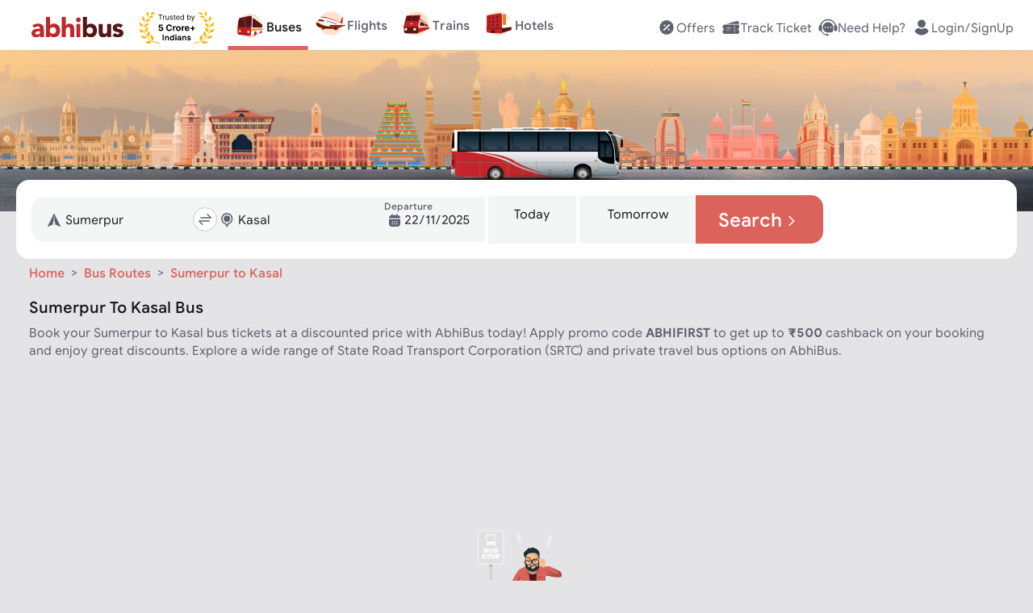

--- FILE ---
content_type: text/html; charset=utf-8
request_url: https://www.abhibus.com/buses/93920/Sumerpur-Kasal
body_size: 56712
content:
<!DOCTYPE html><html lang="en"><head><meta charSet="utf-8"/><meta name="viewport" content="width=device-width, initial-scale=1"/><link rel="preload" as="image" href="https://static.abhibus.com/seo/bus-routes/bus-hero-img-route.png"/><link rel="preload" as="image" href="https://static.abhibus.com/seo/bus-routes/first-bus.svg"/><link rel="preload" as="image" href="https://static.abhibus.com/seo/bus-routes/last-bus.svg"/><link rel="preload" as="image" href="https://static.abhibus.com/seo/bus-routes/no-of-buses.svg"/><link rel="preload" as="image" href="https://static.abhibus.com/seo/bus-routes/starting-fare.svg"/><link rel="preload" as="image" href="https://static.abhibus.com/seo/bus-routes/distance.svg"/><link rel="preload" as="image" href="https://static.abhibus.com/seo/bus-routes/time-taken.svg"/><link rel="preload" as="image" href="https://static.abhibus.com/seo/bus-routes/total-operators.svg"/><link rel="preload" as="image" href="https://static.abhibus.com/web/APSRTC-bg.webp" imageSizes="100%"/><link rel="preload" as="image" href="https://static.abhibus.com/web/APSRTC.webp"/><link rel="stylesheet" href="/_next/static/css/8575.332e372e3233.css" data-precedence="next"/><link rel="stylesheet" href="/_next/static/css/9689.332e372e3233.css" data-precedence="next"/><link rel="stylesheet" href="/_next/static/css/755.332e372e3233.css" data-precedence="next"/><link rel="stylesheet" href="/_next/static/css/3600.332e372e3233.css" data-precedence="next"/><link rel="stylesheet" href="/_next/static/css/2002.332e372e3233.css" data-precedence="next"/><link rel="stylesheet" href="/_next/static/css/3833.332e372e3233.css" data-precedence="next"/><link rel="stylesheet" href="/_next/static/css/7712.332e372e3233.css" data-precedence="next"/><link rel="stylesheet" href="/_next/static/css/4100.332e372e3233.css" data-precedence="next"/><link rel="stylesheet" href="/_next/static/css/8367.332e372e3233.css" data-precedence="next"/><link rel="stylesheet" href="/_next/static/css/6663.332e372e3233.css" data-precedence="next"/><link rel="stylesheet" href="/_next/static/css/7385.332e372e3233.css" data-precedence="next"/><link rel="stylesheet" href="/_next/static/css/3734.332e372e3233.css" data-precedence="next"/><link rel="stylesheet" href="/_next/static/css/6727.332e372e3233.css" data-precedence="next"/><link rel="stylesheet" href="/_next/static/css/4276.332e372e3233.css" data-precedence="next"/><link rel="stylesheet" href="/_next/static/css/7750.332e372e3233.css" data-precedence="next"/><link rel="stylesheet" href="/_next/static/css/3572.332e372e3233.css" data-precedence="next"/><link rel="stylesheet" href="/_next/static/css/1029.332e372e3233.css" data-precedence="next"/><link rel="stylesheet" href="/_next/static/css/7779.332e372e3233.css" data-precedence="next"/><link rel="stylesheet" href="/_next/static/css/702.332e372e3233.css" data-precedence="next"/><link rel="preload" as="script" fetchPriority="low" href="/_next/static/js/webpack.332e372e3233.js"/><script src="/_next/static/js/fd9d1056.332e372e3233.js" async=""></script><script src="/_next/static/js/7023.332e372e3233.js" async=""></script><script src="/_next/static/js/main-app.332e372e3233.js" async=""></script><script src="/_next/static/js/8576.332e372e3233.js" async=""></script><script src="/_next/static/js/1683.332e372e3233.js" async=""></script><script src="/_next/static/js/2654.332e372e3233.js" async=""></script><script src="/_next/static/js/9119.332e372e3233.js" async=""></script><script src="/_next/static/js/7084.332e372e3233.js" async=""></script><script src="/_next/static/js/3797.332e372e3233.js" async=""></script><script src="/_next/static/js/535.332e372e3233.js" async=""></script><script src="/_next/static/js/5832.332e372e3233.js" async=""></script><script src="/_next/static/js/app/buses/%5BrouteId%5D/%5BrouteName%5D/page.332e372e3233.js" async=""></script><script src="/_next/static/js/3783.332e372e3233.js" async=""></script><script src="/_next/static/js/app/layout.332e372e3233.js" async=""></script><script src="/_next/static/js/app/error.332e372e3233.js" async=""></script><script src="/_next/static/js/app/not-found.332e372e3233.js" async=""></script><script src="/_next/static/js/app/global-error.332e372e3233.js" async=""></script><script src="/_next/static/js/app/buses/%5BrouteId%5D/%5BrouteName%5D/layout.332e372e3233.js" async=""></script><link rel="preload" as="image" href="https://static.abhibus.com/web/TGSRTC-bg.webp" imageSizes="100%"/><link rel="preload" as="image" href="https://static.abhibus.com/web/TGSRTC.webp"/><link rel="preload" as="image" href="https://static.abhibus.com/web/kerala-RTC-bg-home-web.webp" imageSizes="100%"/><link rel="preload" as="image" href="https://static.abhibus.com/web/KERALARTC.webp"/><link rel="preload" as="image" href="https://static.abhibus.com/web/GSRTC-bg.webp" imageSizes="100%"/><link rel="preload" as="image" href="https://static.abhibus.com/web/GSRTC.webp"/><link rel="preload" as="image" href="https://static.abhibus.com/web/RSRTC-bg.webp" imageSizes="100%"/><link rel="preload" as="image" href="https://static.abhibus.com/web/RSRTC.webp"/><link rel="preload" as="image" href="https://static.abhibus.com/web/UPSRTC-bg.webp" imageSizes="100%"/><link rel="preload" as="image" href="https://static.abhibus.com/web/UPSRTC.webp"/><link rel="preload" as="image" href="https://static.abhibus.com/web/HRTC-bg.webp" imageSizes="100%"/><link rel="preload" as="image" href="https://static.abhibus.com/web/HRTC.webp"/><link rel="preload" as="image" href="https://static.abhibus.com/web/OSRTC-bg.webp" imageSizes="100%"/><link rel="preload" as="image" href="https://static.abhibus.com/web/OSRTC.webp"/><link rel="preload" as="image" href="https://static.abhibus.com/web/BSRTC_bg.webp" imageSizes="100%"/><link rel="preload" as="image" href="https://static.abhibus.com/web/BSRTC.webp"/><link rel="preload" as="image" href="https://static.abhibus.com/web/PRTC-bg.webp" imageSizes="100%"/><link rel="preload" as="image" href="https://static.abhibus.com/web/PRTC.webp"/><link rel="preload" as="image" href="https://static.abhibus.com/web/JKSRTC-bg.webp" imageSizes="100%"/><link rel="preload" as="image" href="https://static.abhibus.com/web/JKSRTC.webp"/><link rel="preload" as="image" href="https://static.abhibus.com/images/herosection/operators/WBTCbg.png" imageSizes="100%"/><link rel="preload" as="image" href="https://static.abhibus.com/Logos/WBTClogo.webp"/><link rel="preload" as="image" href="https://static.abhibus.com/images/herosection/operators/KTCLbg.png" imageSizes="100%"/><link rel="preload" as="image" href="https://static.abhibus.com/Logos/KTCLlogo.webp"/><link rel="preload" as="image" href="https://static.abhibus.com/images/herosection/operators/UTCbg.png" imageSizes="100%"/><link rel="preload" as="image" href="https://static.abhibus.com/Logos/UTClogo.webp"/><link rel="preload" as="image" href="https://static.abhibus.com/images/herosection/operators/MTCbg.png" imageSizes="100%"/><link rel="preload" as="image" href="https://static.abhibus.com/Logos/MTClogo.webp"/><link rel="preload" as="image" href="https://static.abhibus.com/images/herosection/operators/SBSTCbg.png" imageSizes="100%"/><link rel="preload" as="image" href="https://static.abhibus.com/Logos/SBSTClogo.webp"/><link rel="preload" as="image" href="https://static.abhibus.com/images/herosection/operators/sikkimbg.png" imageSizes="100%"/><link rel="preload" as="image" href="https://static.abhibus.com/Logos/sikkimlogo.webp"/><link rel="preload" as="image" href="https://static.abhibus.com/images/herosection/operators/ASTCbg.png" imageSizes="100%"/><link rel="preload" as="image" href="https://static.abhibus.com/Logos/ASTClogo.webp"/><link rel="preload" as="image" href="https://static.abhibus.com/web/LeftCircleBg.svg"/><link rel="preload" as="image" href="https://static.abhibus.com/web/RightCircleBg.svg"/><link rel="preload" as="image" href="https://static.abhibus.com/seo/bus-routes/abhibus-box.png"/><link rel="preload" as="image" href="https://static.abhibus.com/web/media/install/app-rating-20230824.webp"/><link rel="preload" as="image" href="https://static.abhibus.com/seo/bus-routes/app-store-black.png"/><link rel="preload" as="image" href="https://static.abhibus.com/web/media/install/install-andriod-app.20230824.webp"/><link rel="preload" as="image" href="https://static.abhibus.com/seo/bus-routes/abhibus-app-qr.png"/><link rel="preconnect" href="https://static.abhibus.com/web"/><link rel="dns-prefetch" href="https://sso.abhibus.com/"/><link rel="preload" as="image" href="https://static.abhibus.com/busimages/img/web-new-bg.webp"/><meta property="fb:admins" content="196474807050479"/><meta name="apple-itunes-app" content="app-id=778605614, app-clip-bundle-id=com.Abhibus.abhibus1.Clip, app-clip-display=card"/><meta http-equiv="Cache-Control" content="no-store, no-cache, must-revalidate"/><meta http-equiv="Pragma" content="no-cache"/><meta http-equiv="Expires" content="0"/><title>Sumerpur  to Kasal  Bus Tickets Booking upto ₹500 Off | AbhiBus</title><meta name="description" content="Book Sumerpur  to Kasal  bus tickets online with AbhiBus. Apply code ABHIFIRST and get upto Rs.500 cashback on Sumerpur  to Kasal  bus booking online. Find Sumerpur  to Kasal  bus timings, ticket fare &amp; more. Book your seat now."/><link rel="manifest" href="https://www.abhibus.com/manifest.json" crossorigin="use-credentials"/><meta name="robots" content="index, follow"/><link rel="canonical" href="https://www.abhibus.com/buses/93920/Sumerpur-Kasal"/><link rel="alternate" hrefLang="en-IN" href="https://www.abhibus.com/buses/93920/Sumerpur-Kasal"/><link rel="alternate" hrefLang="x-default" href="https://www.abhibus.com/buses/93920/Sumerpur-Kasal"/><meta property="og:title" content="Sumerpur  to Kasal  Bus Tickets Booking upto ₹500 Off | AbhiBus"/><meta property="og:description" content="Book Sumerpur  to Kasal  bus tickets online with AbhiBus. Apply code ABHIFIRST and get upto Rs.500 cashback on Sumerpur  to Kasal  bus booking online. Find Sumerpur  to Kasal  bus timings, ticket fare &amp; more. Book your seat now."/><meta property="og:url" content="https://www.abhibus.com/buses/93920/Sumerpur-Kasal"/><meta property="og:site_name" content="www.abhibus.com"/><meta property="og:image" content="https://static.abhibus.com/img/logos/logo1.png"/><meta property="og:type" content="website"/><meta name="twitter:card" content="summary"/><meta name="twitter:site" content="@AbhiBus"/><meta name="twitter:creator" content="@AbhiBus Team"/><meta name="twitter:title" content="Sumerpur  to Kasal  Bus Tickets Booking upto ₹500 Off | AbhiBus"/><meta name="twitter:description" content="Book Sumerpur  to Kasal  bus tickets online with AbhiBus. Apply code ABHIFIRST and get upto Rs.500 cashback on Sumerpur  to Kasal  bus booking online. Find Sumerpur  to Kasal  bus timings, ticket fare &amp; more. Book your seat now."/><meta name="twitter:image" content="https://static.abhibus.com/img/logos/logo1.png"/><link rel="icon" href="https://static.abhibus.com/img/icons/favicon.ico" type="image/x-icon"/><script src="/_next/static/chunks/polyfills-78c92fac7aa8fdd8.js" noModule=""></script></head><body><!--$!--><template data-dgst="BAILOUT_TO_CLIENT_SIDE_RENDERING"></template><!--/$--><header style="top:-120px;padding:20px 0" class="header  landscape"><div class="container header-container fixed" style="flex-direction:row;justify-content:space-between;align-items:center;align-content:flex-start;flex-wrap:wrap" id="header-container"><div class=" col auto" id="header-left-nav"><nav style="margin-left:1em"><a href="/" title="abhibus.com"><svg xmlns="http://www.w3.org/2000/svg" width="120px" height="26.6px" fill="none" viewBox="0 0 120 28" style="color:gray;vertical-align:middle" id="abhibus-logo"><g clip-path="url(#logo_svg__a)"><path fill="#BF2629" d="M11.394 24.776h-.07c-1.142 1.8-3.22 2.528-5.332 2.528C2.84 27.304 0 25.503 0 22.109c0-5.818 7.065-5.922 11.394-5.922 0-1.836-1.523-3.014-3.325-3.014-1.697 0-3.116.762-4.225 2.009l-2.77-2.84c1.904-1.8 4.675-2.701 7.411-2.701 6.061 0 7.689 3.082 7.689 8.692v8.554h-4.78v-2.113.002Zm-1.281-5.264c-1.593 0-5.126.139-5.126 2.424 0 1.247 1.316 1.836 2.459 1.836 2.043 0 3.948-1.074 3.948-3.152v-1.108h-1.281ZM19.047.703h5.195v11.151h.07c1.177-1.627 3.185-2.216 5.332-2.216 4.78 0 7.69 4.294 7.69 8.97 0 5.09-3.29 8.692-8.278 8.692-2.355 0-4.364-1.42-5.16-2.632h-.07v2.217h-4.78V.703Zm8.935 22.026c2.598 0 4.156-1.732 4.156-4.26 0-2.528-1.558-4.26-4.156-4.26-2.597 0-4.156 1.732-4.156 4.26 0 2.528 1.559 4.26 4.156 4.26ZM44.71.703V12.34h.07c.484-1.316 2.181-2.701 4.71-2.701 5.263 0 6.233 3.463 6.233 7.965v9.282h-5.194v-8.243c0-1.939-.035-4.432-2.702-4.432s-3.117 2.112-3.117 4.294v8.381h-5.195V.703h5.195ZM61.195 1.742a3.015 3.015 0 0 1 3.013 3.013 3.015 3.015 0 0 1-3.013 3.013 3.016 3.016 0 0 1-3.013-3.013 3.016 3.016 0 0 1 3.013-3.013Zm-2.597 8.313h5.194v16.83h-5.194v-16.83Z"></path><path fill="#551716" d="M67.151.703h5.196v11.151h.069c1.177-1.627 3.186-2.216 5.333-2.216 4.78 0 7.689 4.294 7.689 8.97 0 5.09-3.29 8.692-8.277 8.692-2.355 0-4.364-1.42-5.16-2.632h-.07v2.217h-4.78V.703Zm8.936 22.026c2.597 0 4.156-1.732 4.156-4.26 0-2.528-1.559-4.26-4.156-4.26-2.598 0-4.156 1.732-4.156 4.26 0 2.528 1.558 4.26 4.156 4.26ZM103.827 26.887H98.84V24.6h-.07c-.692 1.316-2.389 2.701-4.917 2.701-5.264 0-6.234-3.463-6.234-7.965v-9.282h5.195v8.243c0 1.939.035 4.432 2.702 4.432s3.117-2.112 3.117-4.294v-8.381h5.195v16.831h-.001ZM116.155 15.008c-.761-.935-1.766-1.42-3.013-1.42-.866 0-1.904.381-1.904 1.386 0 2.493 8.762.38 8.762 6.788 0 4.294-4.156 5.541-7.757 5.541-2.355 0-4.953-.588-6.615-2.285l3.152-3.498c.97 1.177 2.112 1.835 3.671 1.835 1.177 0 2.354-.312 2.354-1.212 0-2.702-8.761-.416-8.761-6.823 0-3.948 3.532-5.68 7.064-5.68 2.217 0 4.676.555 6.234 2.217l-3.186 3.152-.001-.001Z"></path></g><defs><clipPath id="logo_svg__a"><path fill="#fff" d="M0 .703h120V27.3H0z"></path></clipPath></defs></svg><svg xmlns="http://www.w3.org/2000/svg" width="93.87px" height="40px" fill="none" viewBox="0 0 94 40" style="vertical-align:middle;margin-left:1rem" id="trusted-by"><path fill="#F7B306" d="M25.601 38.83c-5.413-.096-10.782-2.14-14.292-6.133a19.307 19.307 0 0 1-4.422-8.79c-.69-3.253-.649-6.657.367-9.845 1.198-3.757 3.134-6.7 5.942-8.899l-.024-.022c-3.125 2.402-5.218 5.447-6.29 8.81-1.036 3.249-1.234 6.732-.532 10.045.703 3.313 2.156 6.533 4.435 9.124 3.808 4.331 9.284 6.55 14.8 6.655a.4.4 0 0 0 .293-.112.373.373 0 0 0 .122-.281v-.16a.4.4 0 0 0-.399-.392ZM4.308 7.596c-.095.673-.117 1.307-.021 1.894.096.586.314 1.134.704 1.638.36.464.866.894 1.559 1.287.383-.683.588-1.304.648-1.88a3.517 3.517 0 0 0-.27-1.755c-.231-.553-.588-1.084-1.027-1.612a17.787 17.787 0 0 0-1.235-1.313 17.23 17.23 0 0 0-.358 1.741Zm5.784-6.191c-.244.565-.416 1.112-.472 1.644a3.16 3.16 0 0 0 .222 1.581c.199.478.531.96 1.03 1.452.488-.503.81-.992.997-1.475a3.16 3.16 0 0 0 .185-1.587c-.069-.53-.253-1.072-.51-1.63A15.54 15.54 0 0 0 10.8 0c-.268.48-.512.947-.71 1.405Zm6.86 5.744c.428-.27.86-.585 1.301-.927a16.78 16.78 0 0 0-1.544-.46c-.614-.144-1.2-.222-1.753-.193a3.446 3.446 0 0 0-1.579.458c-.456.265-.896.658-1.32 1.212.589.388 1.139.619 1.66.723a3.473 3.473 0 0 0 1.648-.071c.53-.149 1.056-.41 1.586-.742ZM.925 23.865c.388.596.808 1.115 1.29 1.52s1.035.7 1.695.849c.61.137 1.314.15 2.142.014-.167-.798-.434-1.43-.785-1.93a3.843 3.843 0 0 0-1.428-1.222c-.564-.29-1.216-.481-1.932-.617A19.72 19.72 0 0 0 0 22.233c.3.584.603 1.135.926 1.632ZM.908 15.7c.214.663.477 1.259.829 1.76.35.5.799.915 1.388 1.217.542.28 1.206.464 2.025.536.049-.795-.04-1.458-.244-2.018a3.686 3.686 0 0 0-1.037-1.51c-.458-.411-1.028-.752-1.673-1.056a19.076 19.076 0 0 0-1.74-.698c.131.625.275 1.22.452 1.77Zm10.65.405c.191-.544.349-1.136.497-1.759-.626.206-1.218.418-1.757.657-.65.288-1.226.615-1.699 1.018-.47.402-.839.884-1.074 1.485-.217.555-.323 1.216-.294 2.012.821-.053 1.49-.222 2.038-.488a3.786 3.786 0 0 0 1.417-1.185c.365-.494.642-1.084.873-1.74Zm1.896-5.277c.318-.47.616-.99.911-1.542-.642.048-1.254.109-1.822.207-.688.12-1.317.294-1.867.564a3.701 3.701 0 0 0-1.393 1.153c-.346.474-.613 1.073-.786 1.832.79.142 1.464.139 2.05.017a3.787 3.787 0 0 0 1.641-.79c.47-.381.882-.874 1.266-1.441ZM9.827 39.45c.752.285 1.48.48 2.188.535a4.433 4.433 0 0 0 2.092-.325c.643-.27 1.286-.713 1.938-1.377-.697-.616-1.372-1.015-2.033-1.24a4.445 4.445 0 0 0-2.111-.183c-.702.102-1.413.347-2.143.682-.622.287-1.255.637-1.906 1.02.678.338 1.335.645 1.975.888Zm-6.173-7.217c.577.494 1.163.9 1.778 1.174a4.226 4.226 0 0 0 1.983.372c.664-.037 1.388-.229 2.191-.611-.414-.77-.881-1.338-1.394-1.747a4.165 4.165 0 0 0-1.827-.832c-.663-.132-1.384-.138-2.152-.07-.646.058-1.328.17-2.037.305.489.513.97.992 1.458 1.41Zm9.539-6.19a19.288 19.288 0 0 0-.787-1.843c-.4.58-.766 1.146-1.07 1.704-.359.66-.629 1.307-.757 1.95a3.86 3.86 0 0 0 .095 1.953c.194.616.558 1.25 1.133 1.915.674-.572 1.133-1.146 1.423-1.725a3.872 3.872 0 0 0 .403-1.916c-.024-.653-.189-1.332-.44-2.038Zm-1.769-4.81a17.83 17.83 0 0 0-.033-1.863c-.553.374-1.07.746-1.53 1.13-.55.46-1.018.94-1.361 1.463a3.677 3.677 0 0 0-.613 1.748c-.049.605.042 1.28.306 2.051.79-.278 1.395-.628 1.853-1.038a3.758 3.758 0 0 0 1.037-1.55c.211-.584.31-1.236.341-1.941Zm5.194 9.128c-.463-.487-.998-.97-1.57-1.462a20.137 20.137 0 0 0-.294 2.089c-.06.78-.04 1.512.116 2.18a4.11 4.11 0 0 0 .939 1.838c.456.515 1.085.98 1.931 1.386.404-.828.6-1.569.626-2.247a4.053 4.053 0 0 0-.442-2.004c-.306-.618-.76-1.203-1.306-1.78Zm1.82-29.18c-.643.051-1.236.158-1.762.36-.524.2-.988.499-1.377.937-.356.402-.652.923-.878 1.594.702.191 1.313.243 1.857.18a3.503 3.503 0 0 0 1.572-.583c.464-.31.886-.727 1.288-1.216.328-.397.643-.84.957-1.311a17.04 17.04 0 0 0-1.657.038Z"></path><path fill="#000" d="M24.436 4.605v-.707h4.93v.707H27.3v5.867h-.796V4.605h-2.067ZM29.98 10.472v-4.93h.732v.745h.052c.09-.244.252-.442.488-.594.235-.152.5-.228.796-.228a8.39 8.39 0 0 1 .398.013v.77a2.25 2.25 0 0 0-.177-.029 1.738 1.738 0 0 0-.286-.022c-.24 0-.453.05-.642.15a1.107 1.107 0 0 0-.604 1.005v3.12h-.757ZM36.45 8.457V5.542h.758v4.93h-.757v-.834h-.052c-.115.25-.295.463-.539.639-.244.173-.552.26-.924.26-.308 0-.582-.068-.822-.203a1.415 1.415 0 0 1-.565-.616c-.137-.276-.205-.624-.205-1.043V5.542h.757v3.081c0 .36.1.647.302.86.203.215.462.322.777.322.188 0 .38-.048.574-.145.197-.096.362-.244.495-.443.134-.199.202-.452.202-.76ZM42.088 6.646l-.68.193a1.263 1.263 0 0 0-.19-.33.918.918 0 0 0-.334-.27 1.212 1.212 0 0 0-.542-.106c-.302 0-.553.07-.754.208-.2.137-.299.312-.299.523a.54.54 0 0 0 .206.447c.137.109.35.2.642.272l.731.18c.441.107.77.27.986.491.216.219.324.5.324.845 0 .282-.081.535-.244.757-.16.223-.385.398-.674.527a2.462 2.462 0 0 1-1.008.192c-.503 0-.919-.109-1.248-.327-.33-.219-.539-.537-.626-.957l.719-.18c.068.266.197.465.388.597.193.133.444.2.754.2.353 0 .634-.075.841-.225.21-.152.315-.334.315-.546a.573.573 0 0 0-.18-.43c-.12-.118-.304-.206-.552-.263l-.822-.193c-.451-.107-.783-.273-.995-.497a1.205 1.205 0 0 1-.314-.851c0-.278.078-.524.234-.738.158-.214.373-.382.645-.504.274-.122.584-.183.931-.183.488 0 .871.107 1.15.32.28.215.479.497.596.848ZM45.463 5.542v.642h-2.555v-.642h2.555Zm-1.81-1.181h.757V9.06c0 .214.03.374.093.481a.482.482 0 0 0 .244.212c.1.035.206.052.318.052.083 0 .152-.005.205-.013l.128-.026.155.68a1.584 1.584 0 0 1-.565.09c-.214 0-.424-.045-.63-.138a1.25 1.25 0 0 1-.507-.42c-.132-.188-.199-.426-.199-.713V4.361ZM48.616 10.575c-.475 0-.884-.105-1.229-.314a2.111 2.111 0 0 1-.793-.886c-.184-.381-.276-.824-.276-1.33 0-.504.092-.95.276-1.335.186-.387.445-.689.777-.905a2.086 2.086 0 0 1 1.168-.327c.257 0 .51.043.761.128.25.086.478.225.684.417.205.19.369.443.491.758s.183.702.183 1.162v.32h-3.8V7.61h3.03c0-.278-.056-.526-.167-.745a1.258 1.258 0 0 0-.469-.516 1.313 1.313 0 0 0-.713-.19 1.36 1.36 0 0 0-.783.225c-.218.148-.386.34-.504.578a1.697 1.697 0 0 0-.176.764v.436c0 .373.064.688.192.947.13.257.312.453.543.588.23.132.5.199.805.199.2 0 .38-.028.54-.084.162-.058.303-.143.42-.257.118-.115.209-.259.273-.43l.732.206a1.622 1.622 0 0 1-.389.654 1.893 1.893 0 0 1-.674.437 2.5 2.5 0 0 1-.902.154ZM53.672 10.575a1.93 1.93 0 0 1-1.088-.311 2.102 2.102 0 0 1-.738-.886c-.178-.383-.267-.836-.267-1.358 0-.518.089-.967.267-1.348.177-.381.424-.675.741-.883a1.957 1.957 0 0 1 1.098-.311c.32 0 .575.053.76.16.189.105.332.225.43.36.101.132.18.242.235.327h.064V3.898h.758v6.574H55.2v-.757h-.09c-.056.09-.135.203-.237.34a1.41 1.41 0 0 1-.44.363c-.19.105-.444.157-.76.157Zm.103-.68c.304 0 .56-.08.77-.238.21-.16.37-.382.478-.664.11-.285.164-.614.164-.986 0-.368-.053-.69-.16-.966a1.406 1.406 0 0 0-.475-.648c-.21-.157-.47-.235-.777-.235-.321 0-.589.083-.803.247a1.48 1.48 0 0 0-.478.665c-.105.278-.157.59-.157.937 0 .351.053.67.16.957.11.284.27.511.482.68.214.167.48.25.796.25ZM60.07 10.472V3.898h.757v2.427h.064c.056-.085.133-.195.231-.327.1-.135.244-.255.43-.36.189-.107.443-.16.764-.16.416 0 .781.104 1.098.311.317.208.564.502.742.883.177.38.266.83.266 1.348 0 .522-.089.975-.266 1.358-.178.38-.424.676-.739.886a1.93 1.93 0 0 1-1.088.311c-.316 0-.57-.052-.76-.157a1.41 1.41 0 0 1-.44-.363 4.851 4.851 0 0 1-.238-.34h-.09v.757h-.732Zm.744-2.465c0 .373.055.701.164.986.109.282.268.504.478.664.21.158.467.238.77.238.317 0 .581-.084.793-.25.214-.17.375-.397.482-.681.109-.287.164-.606.164-.957 0-.347-.054-.659-.16-.937a1.449 1.449 0 0 0-.48-.665c-.211-.164-.477-.247-.798-.247-.309 0-.568.078-.777.235-.21.154-.368.37-.475.648-.107.276-.16.598-.16.966ZM65.892 12.321a1.66 1.66 0 0 1-.552-.09l.193-.667c.184.047.346.064.488.051a.584.584 0 0 0 .375-.19c.111-.11.213-.291.305-.542l.141-.385-1.823-4.956h.822L67.2 9.47h.052l1.361-3.93h.822l-2.093 5.65c-.094.255-.21.466-.35.633-.139.169-.3.294-.484.375a1.495 1.495 0 0 1-.617.122ZM27.299 24.449c-.546 0-1.033-.1-1.46-.301a2.542 2.542 0 0 1-1.013-.831 2.134 2.134 0 0 1-.39-1.213h1.623a.987.987 0 0 0 .386.745c.24.191.524.286.854.286.262 0 .494-.058.695-.174.204-.118.362-.281.475-.49.116-.211.174-.454.174-.727 0-.278-.059-.522-.177-.733a1.256 1.256 0 0 0-.483-.495 1.421 1.421 0 0 0-.707-.182c-.232 0-.457.048-.677.143a1.222 1.222 0 0 0-.506.39l-1.487-.266.375-4.172h4.837v1.367H26.36l-.205 1.982h.047c.139-.196.349-.358.63-.487.28-.128.594-.193.942-.193.476 0 .901.112 1.275.336.373.224.668.532.885.924.216.389.323.837.32 1.344a2.674 2.674 0 0 1-.37 1.422 2.615 2.615 0 0 1-1.04.973c-.443.235-.958.352-1.545.352ZM40.967 19.199h-1.693a1.654 1.654 0 0 0-.189-.584 1.484 1.484 0 0 0-.367-.44 1.617 1.617 0 0 0-.518-.278 1.98 1.98 0 0 0-.63-.097c-.409 0-.766.102-1.07.305-.303.201-.54.495-.706.881-.168.384-.252.85-.252 1.399 0 .564.084 1.038.252 1.421.17.384.406.674.71.87.304.195.656.293 1.055.293.224 0 .431-.03.622-.089.193-.059.364-.145.514-.258.15-.116.273-.257.37-.422.101-.164.17-.352.21-.564l1.692.008a3.158 3.158 0 0 1-1.028 1.951 3.292 3.292 0 0 1-1.043.626 3.835 3.835 0 0 1-1.364.228c-.706 0-1.337-.16-1.893-.48a3.4 3.4 0 0 1-1.314-1.386c-.319-.605-.479-1.338-.479-2.198 0-.863.163-1.597.487-2.203a3.392 3.392 0 0 1 1.321-1.383 3.703 3.703 0 0 1 1.878-.479c.459 0 .884.065 1.275.194.394.128.743.316 1.047.564.304.244.551.544.742.9.193.355.317.762.37 1.22ZM42.135 24.34v-5.933h1.596v1.035h.062c.108-.368.29-.646.544-.835.255-.19.549-.285.881-.285a2.488 2.488 0 0 1 .518.058v1.46a2.146 2.146 0 0 0-.32-.062 2.868 2.868 0 0 0-.375-.027c-.243 0-.459.053-.65.158a1.167 1.167 0 0 0-.448.433 1.25 1.25 0 0 0-.162.641v3.358h-1.646ZM48.992 24.457c-.6 0-1.12-.128-1.557-.383A2.618 2.618 0 0 1 46.426 23c-.236-.46-.355-.995-.355-1.603 0-.613.119-1.149.355-1.607.237-.461.574-.82 1.009-1.074.438-.258.957-.387 1.557-.387s1.118.13 1.553.387c.438.255.775.613 1.012 1.074.237.458.356.994.356 1.607 0 .608-.119 1.142-.356 1.603a2.61 2.61 0 0 1-1.012 1.074c-.435.255-.953.383-1.553.383ZM49 23.182c.273 0 .5-.077.683-.232.183-.157.321-.371.414-.641a2.77 2.77 0 0 0 .143-.924c0-.345-.048-.653-.143-.923a1.437 1.437 0 0 0-.414-.641 1.012 1.012 0 0 0-.683-.236c-.276 0-.508.078-.696.236-.185.157-.326.37-.42.64-.094.271-.14.58-.14.924 0 .345.046.653.14.924.094.27.235.484.42.64.188.155.42.233.696.233ZM52.983 24.34v-5.933h1.595v1.035h.062c.108-.368.29-.646.545-.835.255-.19.548-.285.88-.285a2.488 2.488 0 0 1 .518.058v1.46a2.142 2.142 0 0 0-.32-.062 2.869 2.869 0 0 0-.375-.027c-.242 0-.458.053-.649.158a1.167 1.167 0 0 0-.448.433 1.25 1.25 0 0 0-.162.641v3.358h-1.646ZM59.862 24.457c-.61 0-1.135-.124-1.576-.371a2.541 2.541 0 0 1-1.012-1.059c-.237-.458-.355-1-.355-1.626 0-.61.118-1.146.355-1.607.237-.462.57-.82 1-1.078.433-.258.94-.387 1.523-.387.391 0 .756.063 1.093.19.34.123.636.31.889.56.255.25.453.564.595.942.141.377.212.817.212 1.322v.452h-5.01v-1.02h3.461c0-.237-.051-.447-.154-.63a1.108 1.108 0 0 0-.43-.429 1.223 1.223 0 0 0-.63-.158c-.249 0-.47.058-.664.174a1.22 1.22 0 0 0-.448.46c-.108.19-.163.402-.166.637v.97c0 .293.054.547.162.76.111.214.267.38.468.495.2.116.439.174.715.174.182 0 .35-.026.502-.077a1.008 1.008 0 0 0 .637-.61l1.522.1a2.077 2.077 0 0 1-.475.958c-.237.27-.543.482-.92.634-.373.149-.804.224-1.294.224ZM66.01 23.912v-5.47h1.382v5.47H66.01Zm-2.045-2.044v-1.383h5.471v1.383h-5.47ZM45.98 30.18a.812.812 0 0 1-.615-.26.818.818 0 0 1-.25-.604c0-.24.083-.438.25-.605a.841.841 0 0 1 .615-.25c.23 0 .438.083.604.25.167.167.25.365.25.605s-.083.437-.25.604a.805.805 0 0 1-.604.26ZM46.636 35.945h-1.334v-5.191h1.334v5.19Z"></path><path fill="#000" fill-rule="evenodd" d="M52.493 32.745c0-.709-.208-1.24-.625-1.605-.407-.365-1.011-.553-1.814-.553a2.91 2.91 0 0 0-1.24.26 2.5 2.5 0 0 0-.948.762l.854.667c.157-.177.344-.334.574-.438a1.5 1.5 0 0 1 .698-.167c.365 0 .657.084.865.26a.84.84 0 0 1 .323.689v.229c-.386-.156-.844-.24-1.376-.24-.385 0-.74.073-1.063.22-.313.145-.573.343-.75.614-.188.26-.271.563-.271.917 0 .522.166.938.52 1.261.355.324.814.49 1.356.49.333 0 .625-.062.886-.198.25-.125.458-.291.615-.5h.083v.532h1.313v-3.2Zm-1.313 1.084c0 .333-.115.625-.344.865-.23.25-.532.375-.917.375-.281 0-.5-.062-.646-.198a.671.671 0 0 1-.23-.51c0-.522.355-.782 1.043-.782.385 0 .75.083 1.094.25Z" clip-rule="evenodd"></path><path fill="#000" d="M58.27 31.16c.323.376.49.897.49 1.554v3.23h-1.334V32.88c0-.333-.084-.594-.26-.771-.168-.188-.407-.281-.71-.281-.364 0-.646.146-.875.417-.219.28-.323.635-.323 1.052v2.648h-1.334v-5.191h1.25v.646h.073c.167-.25.386-.448.667-.594.282-.146.595-.219.928-.219.626 0 1.105.188 1.428.573ZM64.04 33.443c.26.26.396.584.396.98 0 .323-.104.625-.292.875-.198.261-.458.459-.802.594a2.766 2.766 0 0 1-1.116.22c-.625 0-1.136-.136-1.532-.386-.385-.26-.667-.594-.813-1.011l1.188-.521c.105.24.261.427.459.552.209.125.438.188.698.188.25 0 .449-.032.615-.115.167-.073.24-.209.24-.386a.406.406 0 0 0-.219-.375 2.4 2.4 0 0 0-.677-.23l-.605-.135c-.427-.104-.771-.281-1.053-.552a1.33 1.33 0 0 1-.416-1c0-.303.093-.574.27-.814.178-.24.428-.417.73-.552a2.754 2.754 0 0 1 1.032-.188c1.074 0 1.782.375 2.147 1.126l-1.146.5c-.198-.365-.522-.542-.97-.542-.24 0-.417.042-.552.125-.136.084-.209.188-.209.323 0 .24.23.428.699.542l.76.188c.522.125.907.323 1.168.594Z"></path><path fill="#000" fill-rule="evenodd" d="M43.816 28.648h-1.324v2.002l.073.73h-.073a1.834 1.834 0 0 0-.626-.563 1.84 1.84 0 0 0-.938-.23c-.469 0-.896.115-1.282.355-.385.229-.688.562-.907.98-.218.416-.323.896-.323 1.427 0 .532.105 1.011.324 1.428.218.417.52.75.906.98.386.24.813.354 1.282.354.355 0 .667-.073.938-.229.282-.146.49-.334.626-.552h.073v.615h1.25v-7.297Zm-1.251 4.701c0 .303-.063.563-.188.792a1.45 1.45 0 0 1-.521.542 1.395 1.395 0 0 1-.709.198 1.38 1.38 0 0 1-.688-.198 1.374 1.374 0 0 1-.52-.542 1.62 1.62 0 0 1-.188-.792c0-.302.062-.563.187-.792.125-.24.302-.417.521-.542a1.386 1.386 0 0 1 1.397 0c.219.125.386.302.521.542.125.23.188.49.188.792Z" clip-rule="evenodd"></path><path fill="#000" d="M36.732 31.16c.323.376.49.897.49 1.554v3.23h-1.334V32.88c0-.333-.084-.594-.26-.771-.167-.188-.407-.281-.71-.281-.364 0-.646.146-.875.417-.219.28-.323.635-.323 1.052v2.648h-1.334v-5.191h1.25v.646h.073c.167-.25.386-.448.668-.594.281-.146.594-.219.927-.219.626 0 1.105.188 1.428.573ZM29.436 36.007h1.365v-7.296h-1.365v7.296Z"></path><path fill="#F7B306" d="M68.271 38.83c5.413-.096 10.782-2.14 14.292-6.133a19.307 19.307 0 0 0 4.422-8.79c.69-3.253.649-6.657-.367-9.845-1.198-3.757-3.134-6.7-5.942-8.899l.024-.022c3.125 2.402 5.218 5.447 6.29 8.81 1.036 3.249 1.234 6.732.532 10.045-.703 3.313-2.157 6.533-4.435 9.124-3.807 4.331-9.284 6.55-14.8 6.655a.4.4 0 0 1-.293-.112.374.374 0 0 1-.122-.281v-.16a.4.4 0 0 1 .399-.392ZM89.564 7.596c.095.673.118 1.307.022 1.894a3.557 3.557 0 0 1-.705 1.638c-.36.464-.866.894-1.558 1.287-.384-.683-.589-1.304-.65-1.88a3.516 3.516 0 0 1 .27-1.755c.232-.553.59-1.084 1.029-1.612.363-.436.782-.871 1.234-1.313.151.606.28 1.188.358 1.741ZM83.78 1.405c.244.565.416 1.112.472 1.644a3.161 3.161 0 0 1-.221 1.581c-.2.478-.532.96-1.032 1.452-.487-.503-.808-.992-.996-1.475a3.16 3.16 0 0 1-.185-1.587c.07-.53.254-1.072.51-1.63.208-.453.463-.915.743-1.39.268.48.512.947.71 1.405Zm-6.859 5.744c-.429-.27-.86-.585-1.302-.927a16.78 16.78 0 0 1 1.544-.46c.614-.144 1.2-.222 1.753-.193.55.029 1.077.167 1.579.458.457.265.897.658 1.32 1.212-.589.388-1.138.619-1.66.723a3.473 3.473 0 0 1-1.648-.071c-.53-.149-1.056-.41-1.586-.742Zm16.025 16.716c-.388.596-.808 1.115-1.29 1.52s-1.035.7-1.695.849c-.61.137-1.314.15-2.141.014.166-.798.433-1.43.784-1.93.38-.54.864-.933 1.428-1.222.564-.29 1.216-.481 1.932-.617a19.734 19.734 0 0 1 1.908-.246c-.3.584-.603 1.135-.926 1.632Zm.018-8.165c-.214.663-.477 1.259-.829 1.76-.35.5-.799.915-1.388 1.217-.542.28-1.206.464-2.025.536-.049-.795.04-1.458.244-2.018a3.683 3.683 0 0 1 1.037-1.51c.458-.411 1.028-.752 1.673-1.056a19.032 19.032 0 0 1 1.74-.698c-.131.625-.275 1.22-.452 1.77Zm-10.65.405a17.755 17.755 0 0 1-.496-1.759c.625.206 1.217.418 1.756.657.65.288 1.226.615 1.699 1.018.47.402.839.884 1.074 1.485.217.555.323 1.216.294 2.012-.821-.053-1.49-.222-2.038-.488a3.788 3.788 0 0 1-1.416-1.185c-.365-.494-.643-1.084-.873-1.74Zm-1.896-5.277c-.318-.47-.616-.99-.91-1.542.641.048 1.253.109 1.821.207.688.12 1.317.294 1.867.564a3.7 3.7 0 0 1 1.394 1.153c.345.474.612 1.073.786 1.832-.79.142-1.465.139-2.05.017a3.787 3.787 0 0 1-1.642-.79c-.47-.381-.882-.874-1.266-1.441Zm3.627 28.622c-.752.285-1.48.48-2.188.535a4.433 4.433 0 0 1-2.092-.325c-.643-.27-1.286-.713-1.938-1.377.698-.616 1.372-1.015 2.033-1.24a4.445 4.445 0 0 1 2.111-.183c.701.102 1.413.347 2.142.682a21.7 21.7 0 0 1 1.907 1.02c-.677.338-1.335.645-1.975.888Zm6.173-7.217c-.577.494-1.163.9-1.778 1.174a4.227 4.227 0 0 1-1.983.372c-.664-.037-1.387-.229-2.191-.611.415-.77.881-1.338 1.394-1.747a4.165 4.165 0 0 1 1.828-.832c.662-.132 1.383-.138 2.151-.07.647.058 1.328.17 2.037.305-.489.513-.97.992-1.458 1.41Zm-9.539-6.19c.212-.597.485-1.21.787-1.843.399.58.766 1.146 1.07 1.704.359.66.628 1.307.757 1.95.128.643.114 1.29-.095 1.953-.195.616-.558 1.25-1.133 1.915-.673-.572-1.133-1.146-1.422-1.725a3.866 3.866 0 0 1-.404-1.916c.024-.653.19-1.332.44-2.038Zm1.769-4.81a17.83 17.83 0 0 1 .034-1.863c.552.374 1.07.746 1.528 1.13.551.46 1.02.94 1.362 1.463.342.521.56 1.094.613 1.748.049.605-.042 1.28-.306 2.051-.79-.278-1.395-.628-1.853-1.038a3.758 3.758 0 0 1-1.037-1.55c-.211-.584-.31-1.236-.341-1.941Zm-5.194 9.128c.464-.487.998-.97 1.57-1.462.134.726.243 1.425.294 2.089.06.78.04 1.512-.116 2.18a4.111 4.111 0 0 1-.939 1.838c-.456.515-1.084.98-1.93 1.386-.404-.828-.6-1.569-.627-2.247a4.053 4.053 0 0 1 .442-2.004c.307-.618.76-1.203 1.306-1.78Zm-1.82-29.18c.643.051 1.236.158 1.762.36.525.2.989.499 1.377.937.356.402.653.923.879 1.594-.702.191-1.314.243-1.857.18a3.503 3.503 0 0 1-1.573-.583c-.464-.31-.885-.727-1.288-1.216a16.18 16.18 0 0 1-.957-1.311c.577-.01 1.132-.004 1.658.038Z"></path></svg></a></nav></div><div class="right-menu col auto"><div class="container  " style="flex-direction:row;justify-content:flex-end;align-items:normal;align-content:flex-start;flex-wrap:wrap" id="header-right-container"><nav id="header-right-nav"><a class="btn text-neutral-500 light text neutral sm rounded-md inactive button" id="offers-link" style="display:flex;flex-direction:row;align-content:center;align-items:center;justify-content:center;justify-items:center;column-gap:0.3125rem"><span><svg xmlns="http://www.w3.org/2000/svg" width="1.5rem" height="1.5rem" fill="none" viewBox="0 0 24 24"><path fill="currentColor" fill-rule="evenodd" d="M21 12c0-.671-.92-1.228-1.06-1.855-.144-.649.446-1.558.17-2.143-.28-.594-1.345-.687-1.743-1.198-.4-.514-.256-1.598-.755-2.006-.5-.408-1.497-.022-2.078-.31-.572-.281-.898-1.323-1.531-1.47-.614-.144-1.347.648-2.003.648-.656 0-1.39-.792-2.003-.649-.633.148-.959 1.19-1.53 1.472-.581.287-1.577-.101-2.079.309-.501.41-.356 1.495-.755 2.006-.398.51-1.463.603-1.743 1.198-.276.585.314 1.494.17 2.142C3.92 10.772 3 11.33 3 12s.92 1.227 1.06 1.855c.144.649-.446 1.558-.17 2.143.28.595 1.345.688 1.743 1.198.4.513.256 1.598.755 2.006.5.408 1.497.022 2.078.31.572.281.898 1.323 1.531 1.47.614.143 1.347-.648 2.003-.648.656 0 1.39.791 2.003.649.633-.148.959-1.19 1.53-1.472.581-.287 1.577.101 2.079-.309.501-.41.356-1.495.755-2.006.398-.51 1.463-.603 1.743-1.198.276-.585-.314-1.494-.17-2.142C20.08 13.228 21 12.67 21 12ZM15.975 9.38c.81-.793-.42-2.05-1.23-1.257L8.08 14.641c-.81.793.419 2.05 1.229 1.257l6.666-6.52Zm-.176 5.158a1.099 1.099 0 1 1-2.197 0 1.099 1.099 0 0 1 2.197 0Zm-6.372-3.955a1.099 1.099 0 1 0 0-2.198 1.099 1.099 0 0 0 0 2.198Z" clip-rule="evenodd"></path></svg></span><span>Offers</span></a><a class="btn text-neutral-500 light text neutral sm rounded-md inactive button" id="track-link" style="display:flex;flex-direction:row;align-content:center;align-items:center;justify-content:center;justify-items:center;column-gap:0.3125rem"><span><svg xmlns="http://www.w3.org/2000/svg" width="1.5rem" height="1.5rem" fill="none" viewBox="0 0 24 24"><path fill="currentColor" d="M3.707 19.997h12.137v-.938a.368.368 0 0 1 .637-.277.37.37 0 0 1 .098.277v.938h3.31a2.208 2.208 0 0 0 2.207-2.207v-1.937a.369.369 0 0 0-.368-.368 1.229 1.229 0 0 1 0-2.457.368.368 0 0 0 .368-.367v-1.938a2.208 2.208 0 0 0-2.207-2.207h-3.31v.938a.37.37 0 1 1-.736 0v-.938H3.707A2.208 2.208 0 0 0 1.5 10.722v1.938a.367.367 0 0 0 .367.367 1.229 1.229 0 0 1 0 2.457.369.369 0 0 0-.367.368v1.939a2.209 2.209 0 0 0 2.207 2.206Zm12.137-8.62a.368.368 0 0 1 .717-.151.37.37 0 0 1 .018.15v1.92a.37.37 0 1 1-.735 0v-1.92Zm0 3.843a.368.368 0 0 1 .64-.28.368.368 0 0 1 .095.28v1.92a.37.37 0 1 1-.735 0v-1.92ZM6.39 12.395h5.406a.368.368 0 1 1 0 .736H6.391a.368.368 0 0 1 0-.736Zm0 2.99h2.704a.368.368 0 1 1 0 .736H6.39a.368.368 0 0 1 0-.736Z"></path><path fill="currentColor" d="M21.378 8.188c.478.28.867.689 1.122 1.18l-1.132-3.78a2.21 2.21 0 0 0-2.737-1.5L5.917 7.78H19.89c.524-.002 1.04.14 1.49.408Z"></path></svg></span><span>Track Ticket</span></a><a class="btn text-neutral-500 light text neutral sm rounded-md inactive button" id="need-help-link" style="display:flex;flex-direction:row;align-content:center;align-items:center;justify-content:center;justify-items:center;column-gap:0.3125rem"><span><svg xmlns="http://www.w3.org/2000/svg" width="1.5rem" height="1.5rem" fill="none" viewBox="0 0 22 19"><path fill="currentColor" fill-rule="evenodd" d="M11 3.478c-3.285 0-5.948 2.652-5.948 5.923 0 3.27 2.663 5.922 5.948 5.922h3.06a2.882 2.882 0 0 0 2.888-2.876V9.401c0-3.271-2.663-5.923-5.948-5.923ZM7.925 8.614c1.018 0 1.018 1.573 0 1.573-1.019 0-1.019-1.573 0-1.573Zm3.075 0c-1.018 0-1.018 1.573 0 1.573 1.019 0 1.019-1.573 0-1.573Zm3.075 0c1.019 0 1.019 1.573 0 1.573-1.018 0-1.018-1.573 0-1.573Z" clip-rule="evenodd"></path><path fill="currentColor" d="M3.419 7.23a7.879 7.879 0 0 1 15.162 0 1.832 1.832 0 0 0-.753 1.483v3.258c0 2.367 3.672 2.367 3.672 0V8.713c0-.88-.62-1.616-1.448-1.794A9.38 9.38 0 0 0 11 0a9.38 9.38 0 0 0-9.052 6.919A1.836 1.836 0 0 0 .5 8.713v3.258c0 1.355 1.492 2.24 2.673 1.634 1.061 1.758 2.862 4.569 5.585 4.8.167.341.515.578.92.583l1.039.012c1.339.016 1.363-2.064.024-2.08l-1.038-.012a1.037 1.037 0 0 0-.874.46c-2.455-.211-4.043-2.731-4.956-4.392.19-.289.3-.634.3-1.005V8.713c0-.609-.297-1.149-.754-1.482Z"></path></svg></span><span>Need Help?</span></a><a class="btn text-neutral-500 light text neutral sm rounded-md inactive button" id="login-link" style="display:flex;flex-direction:row;align-content:center;align-items:center;justify-content:center;justify-items:center;column-gap:0.625rem"><span><svg xmlns="http://www.w3.org/2000/svg" width="1.5rem" height="1.5rem" fill="none" viewBox="0 0 24 24"><path fill="currentColor" d="M11.917 2.422h.134a5.005 5.005 0 0 1 4.473 2.919 4.95 4.95 0 0 1 .283 3.314 5.004 5.004 0 0 1-3.02 3.377 4.933 4.933 0 0 1-2.641.259 4.964 4.964 0 0 1-2.541-1.274A4.947 4.947 0 0 1 8.36 4.02a5.006 5.006 0 0 1 3.556-1.598ZM5.696 13.704a6.086 6.086 0 0 1 2.677-.977c.375-.014.64.29.948.453 1.704 1.025 3.996.96 5.633-.174.215-.162.47-.302.75-.27 1.63.2 3.154 1.105 4.13 2.424.294.376.545.788.719 1.234.066.18-.068.34-.158.483-.226.376-.49.728-.765 1.07-.765.899-1.654 1.705-2.685 2.288-1.474.871-3.183 1.317-4.892 1.34h-.142c-.38-.02-.76-.022-1.137-.08a9.759 9.759 0 0 1-4.834-1.982c-.957-.763-1.803-1.674-2.433-2.727a.471.471 0 0 1-.039-.448 6.206 6.206 0 0 1 2.228-2.634Z"></path></svg></span><span>Login/SignUp</span></a></nav></div></div></div></header><main class="buses-page"><script type="application/ld+json">{
    "@context": "http:\/\/schema.org",
    "@type": "BreadcrumbList",
    "itemListElement": [
        {
            "@type": "ListItem",
            "position": "1",
            "item": {
                "@type": "WebPage",
                "@id": "https:\/\/www.abhibus.com\/",
                "name": "Home"
            }
        },
        {
            "@type": "ListItem",
            "position": "2",
            "item": {
                "@type": "WebPage",
                "@id": "https:\/\/www.abhibus.com\/routes\/",
                "name": "Bus Routes"
            }
        }
    ]
}</script><script type="application/ld+json">{"@context":"https://schema.org","@type":"FAQPage","mainEntity":[{"@type":"Question","name":"What is the minimum bus ticket fare from Sumerpur  to Kasal ?","acceptedAnswer":{"@type":"Answer","text":"The Sumerpur  to Kasal  bus lowest ticket fare starts from ₹2310."}},{"@type":"Question","name":"What is the maximum bus ticket price from Sumerpur  to Kasal ?","acceptedAnswer":{"@type":"Answer","text":"The Sumerpur  to Kasal  bus maximum ticket fare starts from ₹2310."}},{"@type":"Question","name":"How much time does it take to travel from Sumerpur  to Kasal  by bus?","acceptedAnswer":{"@type":"Answer","text":"To travel from Sumerpur  to Kasal , it takes around 05:45 by bus journey."}},{"@type":"Question","name":"How many buses are available to book the Sumerpur  and Kasal  route?","acceptedAnswer":{"@type":"Answer","text":"For the route between Sumerpur  and Kasal , 1 buses are available for the commute."}},{"@type":"Question","name":"What are the boarding points for Sumerpur  to Kasal  Bus?","acceptedAnswer":{"@type":"Answer","text":"The main boarding points from Sumerpur  such as Sumerpur,Bus stand ,Mangal Kalash Chauraha,By pass etc."}},{"@type":"Question","name":"What are the dropping points in Kasal  for Sumerpur  to Kasal  Bus Service?","acceptedAnswer":{"@type":"Answer","text":"The main dropping points in Kasal  such as  etc."}},{"@type":"Question","name":"How many buses are running between Sumerpur  to Kasal  on a daily basis?","acceptedAnswer":{"@type":"Answer","text":"More than 1 buses are running between Sumerpur  to Kasal . You can book the bus ticket according to the timetable on the AbhiBus."}},{"@type":"Question","name":"At what time the first bus departs from Sumerpur  to Kasal ?","acceptedAnswer":{"@type":"Answer","text":"The first bus departing from Sumerpur  to Kasal  starts at 23:30 and is operated by ."}},{"@type":"Question","name":"At what time the last bus leaves from Sumerpur  to Kasal ?","acceptedAnswer":{"@type":"Answer","text":"The last bus departing from Sumerpur  to Kasal  leaves at 23:30, operated by ."}},{"@type":"Question","name":"What payment options does AbhiBus support for booking Sumerpur  to Kasal  bus tickets?","acceptedAnswer":{"@type":"Answer","text":"You can pay for your Sumerpur  to Kasal  bus booking on AbhiBus portal or Mobile App with any one of these methods: Credit/Debit Card, Net banking, UPI, Various Wallet payment modes and more."}},{"@type":"Question","name":"What kind of security do you provide for our Luggage?","acceptedAnswer":{"@type":"Answer","text":"AbhiBus won't be responsible for your own luggage if you have forgotten it. In case of theft, you can track down the thief with the help of a surveillance camera installed inside the bus or you may follow up with the booked ticket respective operator to take help to trace out your baggage."}},{"@type":"Question","name":"Can I cancel the Sumerpur  to Kasal  bus tickets once booked in AbhiBus?","acceptedAnswer":{"@type":"Answer","text":"Yes, once you have paid money for a booked ticket successfully then you can cancel the ticket as per the respective Operator terms and conditions."}},{"@type":"Question","name":"Can I get a full refund if I cancel my Sumerpur  to Kasal  booked ticket?","acceptedAnswer":{"@type":"Answer","text":"Yes, you will get a refund if you cancel the Sumerpur  to Kasal  bus ticket before the trip to your destination has not started. The cancellation charges are applicable as per the terms and conditions."}},{"@type":"Question","name":"Can I postpone my Sumerpur  to Kasal  bus ticket using the AbhiBus Portal or Mobile App?","acceptedAnswer":{"@type":"Answer","text":"Once a ticket has been booked, it cannot be postponed to some other day or preponed to a day before the decided travel date. Postponing of tickets cannot be done as various service providers run buses at different timings on different days. Therefore, the deferring of your ticket becomes an impossible option. However, using the AbhiBus portal or Mobile App, you can make easy cancellations and make a booking again in case you have a change in plans. A bus ticket can be canceled in a matter of seconds on AbhiBus. The refund then gets processed within 24-48 hours or within 3 working days and is credited to the source account of the customer. After making an easy bus ticket cancellation, you can now book Sumerpur  to Kasal  fresh bus tickets on AbhiBus for your journey."}},{"@type":"Question","name":"Are buses available from Sumerpur  to Kasal ?","acceptedAnswer":{"@type":"Answer","text":"There are various buses available from Sumerpur  to Kasal  including non-AC to AC deluxe buses, sleeper, A/c sleeper, ordinary buses and Volvo buses etc."}},{"@type":"Question","name":"Are Sleeper buses running from Sumerpur  to Kasal ?","acceptedAnswer":{"@type":"Answer","text":"Sleeper buses are running from Sumerpur  to Kasal  route currently and there are various other sanitized buses also running. AbhiBus customers can use the bus search filter option to find available Sleeper buses to book from Sumerpur  to Kasal  on AbhiBus portal or Mobile App."}},{"@type":"Question","name":"What will a sleeper bus from Sumerpur  to Kasal  cost for me?","acceptedAnswer":{"@type":"Answer","text":"Sumerpur  to Kasal  bus ticket price would depend on the bus service provider that you choose while booking a ticket on AbhiBus. Different service providers charge different bus fares for the same route. The ticket fare would also depend on the factors such as seat preference, AC or a non-AC coach, etc. The lowest ticket price buses from Sumerpur  to Kasal  will cost you around 2310 rupees depending on your travel preferences and the bus you finally choose. A sleeper bus would be a little more expensive than a seater bus. If you were to opt-in for an AC sleeper bus, the price would increase given the facilities and luxury provided on the bus."}},{"@type":"Question","name":"How can I track my Sumerpur  to Kasal  sleeper and other buses?","acceptedAnswer":{"@type":"Answer","text":"AbhiBus customers can track the live location of their booked bus by using the AbhiBus live bus tracking tool."}},{"@type":"Question","name":"How many rest stops will there be during the bus journey from Sumerpur  to Kasal ?","acceptedAnswer":{"@type":"Answer","text":"Rest stops depend on the buses you choose while booking. Minimum one rest stop will be provided by the bus operator."}},{"@type":"Question","name":"Do you increase Sumerpur  to Kasal  bus fares at the time of Festival season?","acceptedAnswer":{"@type":"Answer","text":"AbhiBus won't increase Sumerpur  to Kasal  bus fare. The bus operators may increase or decrease bus ticket prices."}},{"@type":"Question","name":"Do Sumerpur  to Kasal  buses have crew to properly carry luggage in and out in case if elderly people are traveling in your services?","acceptedAnswer":{"@type":"Answer","text":"Yes, the bus captain will have a helper along with him. The helper will provide all sorts of help whenever needed."}},{"@type":"Question","name":"What about food facilities while traveling from Sumerpur  to Kasal ?","acceptedAnswer":{"@type":"Answer","text":"There is always a facility to provide hygiene food at popular hotels on highways. Cost of the dishes one eats is exclusive of bus fare."}},{"@type":"Question","name":"What makes buses from Sumerpur  to Kasal  a better choice than trains?","acceptedAnswer":{"@type":"Answer","text":"There are a number of bus services available from Sumerpur  to Kasal  and you will never fall short of choices for a perfect bus journey. In addition to this, buses can be booked from your nearest boarding point, which saves a huge amount of journey time. Besides, buses can be easily sanitized, change travel routes when required, and stop at restaurants offering hygienic food to ensure passengers' safety and health."}},{"@type":"Question","name":"What are the popular bus operators running buses on the Sumerpur  to Kasal  bus route?","acceptedAnswer":{"@type":"Answer","text":"There are various top operators running buses from Sumerpur  to Kasal  include VRL Travels, SRS Travels and Logistics Private Limited, Sharma Transports, National Travels(nts), Greenline Travels, Canara Pinto, Orange Tours and Travels Platinum, Gujarat Travels and more."}}]}</script><script type="application/ld+json">{"@context":"http://schema.org/","@type":"MobileApplication","name":"AbhiBus Ticket Booking App","aggregateRating":{"@type":"AggregateRating","ratingValue":"4.8/5","reviewCount":"298648"},"sameAs":["https://twitter.com/abhibus","https://www.facebook.com/abhibus","https://in.linkedin.com/company/abhibus","https://www.instagram.com/abhibusindia/"],"applicationCategory":"Travel","operatingSystem":"Android, iOS","URL":"https://www.abhibus.com/"}</script><div class="container  " style="flex-direction:column;justify-content:center;align-items:normal;align-content:center;flex-wrap:wrap"><div class="container search-form-container " style="flex-direction:row;justify-content:center;align-items:normal;align-content:flex-end;flex-wrap:wrap"><img src="https://static.abhibus.com/seo/bus-routes/bus-hero-img-route.png" class="search-form-container-bg" alt="Seo Hero Banner" height="225" width="1440" loading="eager"/><div class="container search-page-text fixed" style="flex-direction:column;justify-content:flex-start;align-items:normal;align-content:flex-start;padding:0rem 1.25rem;flex-wrap:wrap"><div class="container search-form landscape fixed" style="flex-direction:row;justify-content:flex-start;align-items:center;align-content:flex-start;flex-wrap:wrap;column-gap:2px" id="search-container"><div class="source-input-wrapper col auto m5" style="width:26%" id="search-from"><div class="container  auto-complete " style="flex-direction:row;justify-content:flex-start;align-items:normal;align-content:flex-start;flex-wrap:wrap"><div class="container  " style="flex-direction:row;justify-content:flex-start;align-items:normal;align-content:flex-start;flex-wrap:wrap"><div class="container text-input input-wrapper light underlined neutral md rounded-md   " style="flex-direction:column;justify-content:flex-start;align-items:normal;align-content:flex-start;flex-wrap:wrap"><div class="container form-control   " style="flex-direction:row;justify-content:space-between;align-items:center;align-content:center;flex-wrap:wrap;column-gap:0.25rem"><div class="input-prefix col auto"><svg xmlns="http://www.w3.org/2000/svg" width="24px" height="24px" fill="none" viewBox="0 0 24 24" style="vertical-align:middle" class="text-neutral-500"><path fill="currentColor" fill-rule="evenodd" d="M19.953 19.503a.334.334 0 0 1 .022.297.317.317 0 0 1-.417.175l-5.923-2.542a.329.329 0 0 1-.192-.26l-.542-4.299h-1.805l-.54 4.279a.324.324 0 0 1-.194.28l-5.92 2.542a.314.314 0 0 1-.269-.011.329.329 0 0 1-.138-.438l7.68-15.349a.314.314 0 0 1 .566 0l7.672 15.326ZM11.725 7.908h.548l-.274-2.163-.275 2.163Zm.633.676h-.718l-.373 2.942h1.463l-.372-2.942Z" clip-rule="evenodd"></path></svg></div><div class=" col"><input type="text" placeholder="Leaving From" tabindex="0" value=""/></div></div></div></div></div><div class="container swap-route-wrapper " style="flex-direction:row;justify-content:center;align-items:center;align-content:flex-start;flex-wrap:wrap" id="bi-direction"><svg xmlns="http://www.w3.org/2000/svg" width="1.5rem" height="1.5rem" fill="none" viewBox="0 0 24 24" class="text-neutral-500"><path fill="currentColor" fill-rule="evenodd" d="M14.64 5.248a.748.748 0 0 1 1.061.008l4.088 4.168a.756.756 0 0 1-.535 1.282H6.83a.752.752 0 0 1-.75-.753c0-.416.336-.753.75-.753h10.632l-2.83-2.887a.756.756 0 0 1 .008-1.065ZM9.368 18.815a.748.748 0 0 1-1.061-.009L4.22 14.638a.755.755 0 0 1 .535-1.282h12.423c.414 0 .75.338.75.754a.752.752 0 0 1-.75.753H6.546l2.83 2.886a.755.755 0 0 1-.008 1.066Z" clip-rule="evenodd"></path></svg></div></div><div class="destination-input-wrapper col auto m6" style="width:26%" id="search-to"><div class="container bd-neutral-80 auto-complete " style="flex-direction:row;justify-content:flex-start;align-items:normal;align-content:flex-start;flex-wrap:wrap"><div class="container  " style="flex-direction:row;justify-content:flex-start;align-items:normal;align-content:flex-start;flex-wrap:wrap"><div class="container text-input input-wrapper light underlined neutral md rounded-md   " style="flex-direction:column;justify-content:flex-start;align-items:normal;align-content:flex-start;flex-wrap:wrap"><div class="container form-control   " style="flex-direction:row;justify-content:space-between;align-items:center;align-content:center;flex-wrap:wrap;column-gap:0.25rem"><div class="input-prefix col auto"><svg xmlns="http://www.w3.org/2000/svg" width="24px" height="24px" fill="none" viewBox="0 0 24 24" style="vertical-align:middle" class="text-neutral-500"><path fill="currentColor" d="M17.26 5.111A7.132 7.132 0 0 0 12.186 3c-1.912 0-3.714.75-5.075 2.111A7.132 7.132 0 0 0 5 10.186c0 3.066 2.02 5.852 4.92 6.8l2.266 3.925 2.265-3.925a7.074 7.074 0 0 0 3.509-2.528 7.117 7.117 0 0 0 1.41-4.272c0-1.911-.749-3.713-2.11-5.074ZM13.47 15.7l-1.25 2.148-1.246-2.148-.31-.076a5.68 5.68 0 0 1-4.113-5.437c0-1.497.588-2.91 1.656-3.979a5.594 5.594 0 0 1 3.979-1.655 5.61 5.61 0 0 1 3.979 1.643 5.594 5.594 0 0 1 1.655 3.991c0 1.21-.404 2.418-1.137 3.4a5.638 5.638 0 0 1-2.906 2.037l-.307.076Z"></path><path fill="currentColor" d="M16.235 10.228a4.049 4.049 0 1 1-8.097 0 4.049 4.049 0 0 1 8.097 0Z"></path></svg></div><div class=" col"><input type="text" placeholder="Going To" tabindex="0" value=""/></div></div></div></div></div></div><div class="journey-date-input-wrapper col" style="width:33.5%" id="jaurney-date"><div class="container date-input " style="flex-direction:column;justify-content:flex-start;align-items:center;align-content:center;flex-wrap:wrap" tabindex="-1"><div class="container text-input input-wrapper light text neutral md rounded-md   " style="flex-direction:column;justify-content:flex-start;align-items:normal;align-content:flex-start;flex-wrap:wrap"><div class="container form-control   " style="flex-direction:row;justify-content:space-between;align-items:center;align-content:center;flex-wrap:wrap;column-gap:0.25rem"><div class="input-prefix col auto"><h3 class="text-sm text-neutral-500" style="position:absolute;left:8px;top:5px;font-size:12px">Departure</h3><svg xmlns="http://www.w3.org/2000/svg" width="24px" height="24px" fill="none" viewBox="0 0 24 24" style="color:inherit;vertical-align:middle" class="text-neutral-500"><path fill="currentColor" d="M15.694 5.781V4.578A.585.585 0 0 0 15.111 4a.585.585 0 0 0-.583.578v1.157H9.472V4.578A.585.585 0 0 0 8.889 4a.585.585 0 0 0-.584.578v1.203c-2.1.193-3.119 1.434-3.274 3.277a.389.389 0 0 0 .389.409h13.16c.225 0 .412-.193.389-.409-.156-1.843-1.175-3.084-3.275-3.277ZM18.222 10.625H5.778a.777.777 0 0 0-.778.771v4.75c0 2.313 1.167 3.855 3.889 3.855h6.222c2.722 0 3.889-1.542 3.889-3.855v-4.75a.777.777 0 0 0-.778-.771ZM9.83 17.079c-.039.03-.078.07-.117.093a.592.592 0 0 1-.14.069.498.498 0 0 1-.14.046c-.054.008-.1.016-.155.016a.78.78 0 0 1-.296-.062.804.804 0 0 1-.256-.162.807.807 0 0 1-.226-.547c0-.201.086-.401.226-.548a.804.804 0 0 1 .256-.162.75.75 0 0 1 .591 0 .592.592 0 0 1 .14.07c.04.03.078.061.117.092.14.147.226.347.226.548 0 .2-.086.4-.226.547Zm0-2.699a.822.822 0 0 1-.552.224.822.822 0 0 1-.552-.224.807.807 0 0 1-.226-.547c0-.2.086-.401.226-.548a.782.782 0 0 1 .847-.162.727.727 0 0 1 .257.162c.14.147.226.347.226.548 0 .2-.086.4-.226.547Zm2.722 2.699a.822.822 0 0 1-.552.224.822.822 0 0 1-.552-.224.807.807 0 0 1-.226-.547c0-.201.086-.401.226-.548.288-.285.816-.285 1.104 0 .14.147.226.347.226.548 0 .2-.086.4-.226.547Zm0-2.699-.116.093a.59.59 0 0 1-.14.07.5.5 0 0 1-.14.045c-.055.008-.102.016-.156.016a.822.822 0 0 1-.552-.224.807.807 0 0 1-.226-.547c0-.2.086-.401.226-.548a.727.727 0 0 1 .256-.162.782.782 0 0 1 .848.162c.14.147.226.347.226.548 0 .2-.086.4-.226.547Zm2.722 2.699a.821.821 0 0 1-.552.224.822.822 0 0 1-.552-.224.807.807 0 0 1-.226-.547c0-.201.086-.401.226-.548.288-.285.817-.285 1.104 0 .14.147.226.347.226.548 0 .2-.086.4-.226.547Zm0-2.699-.116.093a.59.59 0 0 1-.14.07.5.5 0 0 1-.14.045c-.055.008-.11.016-.156.016a.822.822 0 0 1-.552-.224.807.807 0 0 1-.226-.547c0-.2.086-.401.226-.548a.805.805 0 0 1 .257-.162.75.75 0 0 1 .59 0 .594.594 0 0 1 .14.07c.04.03.079.061.117.092.14.147.226.347.226.548 0 .2-.086.4-.226.547Z"></path></svg></div><div class=" col"><input type="text" tabindex="0" placeholder="Onward Journey Date" readOnly="" style="padding:0" value=""/></div><div class="input-suffix col auto"><a class="btn active light text neutral md rounded-md active button" role="button">Today</a><a class="btn active light text neutral md rounded-md active button" role="button" style="margin-left:0.2rem">Tomorrow</a></div></div></div></div></div><div class="btn-search-wrapper col auto m4" style="width:12.5%" id="search-button"><a class="btn btn-search text-neutral-0 dark filled primary lg rounded-xl inactive button" role="button" tabindex="0" style="display:flex;flex-direction:row-reverse;align-content:center;align-items:center;justify-content:center;justify-items:center;column-gap:0.25rem;width:100%;margin:0"><span><svg xmlns="http://www.w3.org/2000/svg" width="1.5rem" height="1.5rem" fill="none" viewBox="0 0 24 24"><path fill="currentColor" fill-rule="evenodd" d="M8.712 6.23a.762.762 0 0 1 1.071-.02l5.486 5.25a.747.747 0 0 1 0 1.08l-5.486 5.25c-.3.287-.78.279-1.07-.02a.746.746 0 0 1 .018-1.06L13.652 12l-4.92-4.71a.746.746 0 0 1-.02-1.06Z" clip-rule="evenodd"></path></svg></span><span>Search</span></a></div></div></div></div><div class="container seo-content " style="flex-direction:column;justify-content:center;align-items:center;align-content:center;flex-wrap:wrap"><div class="container breadcrumb undefined light text primary sm " style="flex-direction:row;justify-content:center;align-items:normal;align-content:flex-start;flex-wrap:wrap"><div class="container content fixed" style="flex-direction:row;justify-content:flex-start;align-items:center;align-content:flex-start;flex-wrap:wrap;margin-bottom:14px" title="Sumerpur  to Kasal "><span class="breadcrumb-link"><a class="btn  light link primary md rounded-md inactive link" href="/" style="font-weight:500">Home</a><span class="breadcrumb-delimiter">&gt;</span></span><span class="breadcrumb-link"><a class="btn  light link primary md rounded-md inactive link" href="https://www.abhibus.com/routes/" style="font-weight:500">Bus Routes</a><span class="breadcrumb-delimiter">&gt;</span></span><span class="breadcrumb-link"><a class="btn  light link primary md rounded-md inactive link" style="font-weight:500">Sumerpur  to Kasal </a></span></div></div><div class="container  " style="flex-direction:row;justify-content:center;align-items:normal;align-content:center;flex-wrap:wrap"><div class="container  fixed" style="flex-direction:column;justify-content:flex-start;align-items:normal;align-content:flex-start;padding:0.5rem 1rem;flex-wrap:wrap"><h1 class="h5">Sumerpur  To Kasal  Bus</h1><p class="">Book your Sumerpur  to Kasal  bus tickets at a discounted price with AbhiBus today! </p></div></div></div><div class="container bus-search-page   " style="flex-direction:row;justify-content:center;align-items:normal;align-content:flex-start;flex-wrap:wrap;height:100%"><div class="container  fixed" style="flex-direction:row;justify-content:center;align-items:flex-start;align-content:flex-start;flex-wrap:wrap"><div class="container card bg-neutral-80 light  lg rounded-md " style="flex-direction:column;justify-content:center;align-items:normal;align-content:flex-start;flex-wrap:wrap;min-height:70vh;margin:3rem"><div class="row card-body  light  " style="flex-direction:row;padding:3em;border-radius:0.6125em;align-items:center"><div class="container  " style="flex-direction:column;justify-content:flex-start;align-items:center;align-content:center;padding:2rem 0rem;flex-wrap:wrap;row-gap:20px;text-align:center" id="not-found-container"><svg xmlns="http://www.w3.org/2000/svg" width="1em" height="1em" fill="none" viewBox="0 0 131 122" style="width:10rem;height:auto"><g clip-path="url(#no-results_svg__a)"><path fill="#F2F2F2" d="M65.499 117.174c35.897 0 64.998-1.7 64.998-3.797 0-2.097-29.101-3.797-64.998-3.797C29.6 109.58.5 111.28.5 113.377c0 2.097 29.1 3.797 64.999 3.797Z"></path><path fill="#D6D6D6" d="M41 28.947h-3.196v84.43H41v-84.43Z"></path><path fill="#B6B6B7" d="M41 28.947h-3.196v7.658H41v-7.658Z"></path><path fill="#EFEFEF" d="M49.77 0H29.032a3.206 3.206 0 0 0-3.206 3.206v28.09a3.206 3.206 0 0 0 3.206 3.206H49.77a3.206 3.206 0 0 0 3.205-3.206V3.206A3.206 3.206 0 0 0 49.77 0Z"></path><path fill="#E0E0E0" d="M51.585 3.4v27.7a2.01 2.01 0 0 1-2.009 2.008h-20.35a2.01 2.01 0 0 1-2.01-2.008V3.4c0-1.109.901-2.01 2.01-2.01h20.35c1.108 0 2.009.901 2.009 2.01Z"></path><path fill="#fff" d="M32.315 18.195h2.727c.453 0 .802.112 1.048.337a1.1 1.1 0 0 1 .366.837c0 .28-.087.516-.26.718-.115.133-.285.237-.507.315.337.08.588.222.747.418.159.2.24.448.24.748 0 .245-.058.464-.17.66-.113.197-.27.35-.468.462-.121.072-.306.121-.554.153a6.218 6.218 0 0 1-.652.064h-2.517v-4.715.003Zm1.47 1.846h.631c.228 0 .387-.04.473-.118.09-.078.133-.19.133-.34 0-.139-.043-.246-.133-.32-.09-.079-.245-.116-.464-.116h-.644v.894h.003Zm0 1.853h.74c.252 0 .428-.046.532-.133a.445.445 0 0 0 .153-.358.425.425 0 0 0-.153-.337c-.101-.084-.28-.127-.537-.127h-.739v.955h.003ZM40.334 18.195h1.454v2.807c0 .277-.043.543-.13.788a1.668 1.668 0 0 1-.41.65 1.64 1.64 0 0 1-.582.389 2.96 2.96 0 0 1-1.018.158c-.229 0-.48-.017-.75-.049a1.96 1.96 0 0 1-.682-.19 1.685 1.685 0 0 1-.499-.407 1.558 1.558 0 0 1-.312-.542c-.089-.3-.135-.566-.135-.797v-2.807h1.454v2.876c0 .257.072.46.214.603.141.145.34.217.594.217.254 0 .447-.072.592-.214.141-.141.213-.343.213-.606v-2.876h-.003ZM42.498 21.348l1.385-.086c.03.225.093.395.185.513.15.19.364.286.644.286.207 0 .369-.049.481-.147a.441.441 0 0 0 .17-.34c0-.13-.054-.231-.161-.33-.107-.095-.355-.187-.747-.274-.638-.144-1.094-.334-1.368-.571a1.152 1.152 0 0 1-.413-.909c0-.242.07-.47.211-.687.141-.216.352-.383.635-.508.283-.124.67-.184 1.16-.184.603 0 1.062.112 1.379.335.317.225.505.58.566 1.07l-1.374.08c-.037-.213-.112-.366-.23-.46-.116-.096-.28-.145-.486-.145-.17 0-.297.035-.383.107a.329.329 0 0 0-.13.262c0 .075.035.142.107.202.069.064.23.121.49.173.638.139 1.094.277 1.368.416.274.141.476.314.6.522.127.208.188.442.188.698 0 .303-.084.58-.251.837-.168.257-.401.45-.702.58-.3.133-.678.2-1.134.2-.802 0-1.356-.154-1.665-.465-.308-.309-.484-.701-.525-1.177v.002ZM29.892 27.385l1.385-.086c.028.225.092.395.184.513.15.19.364.286.644.286.208 0 .37-.05.482-.147a.442.442 0 0 0 .17-.34c0-.13-.055-.232-.162-.33-.106-.095-.355-.187-.747-.274-.638-.144-1.094-.335-1.368-.571a1.152 1.152 0 0 1-.412-.909c0-.242.069-.47.21-.687.142-.216.352-.384.635-.508.283-.124.67-.184 1.16-.184.603 0 1.062.112 1.38.334.317.226.504.58.565 1.07l-1.374.082c-.037-.214-.112-.367-.23-.462-.119-.095-.278-.144-.485-.144-.17 0-.297.034-.384.107a.329.329 0 0 0-.13.262c0 .075.035.142.107.202.07.064.23.121.49.173.638.139 1.094.277 1.368.416.274.141.476.314.6.522.127.208.188.441.188.698 0 .303-.084.58-.251.837-.168.257-.401.45-.701.58-.3.133-.678.2-1.134.2-.803 0-1.357-.154-1.665-.465-.309-.31-.485-.702-.525-1.178v.003ZM34.569 24.231h4.43v1.163h-1.487v3.55h-1.457v-3.55h-1.486v-1.163ZM39.25 26.592c0-.77.213-1.368.643-1.798.43-.43 1.027-.643 1.792-.643.764 0 1.387.21 1.815.632.424.42.637 1.012.637 1.771 0 .551-.092 1.002-.277 1.356a1.958 1.958 0 0 1-.805.823c-.349.196-.788.294-1.31.294s-.972-.084-1.319-.254a1.994 1.994 0 0 1-.848-.805c-.216-.366-.326-.825-.326-1.376h-.003Zm1.456.006c0 .476.09.819.266 1.027.176.207.418.311.721.311s.554-.1.727-.305c.17-.205.257-.569.257-1.097 0-.444-.09-.767-.268-.972-.179-.205-.421-.306-.73-.306s-.531.104-.707.311c-.179.208-.266.552-.266 1.033v-.003ZM44.913 24.231h2.421c.528 0 .924.124 1.186.375.263.252.393.61.393 1.071 0 .462-.144.848-.43 1.117-.286.268-.724.4-1.31.4h-.797v1.75h-1.462v-4.715.002Zm1.463 2.012h.358c.28 0 .48-.05.592-.148a.476.476 0 0 0 .17-.375.511.511 0 0 0-.147-.375c-.098-.104-.286-.153-.557-.153h-.416v1.053-.002Z"></path><path fill="#fff" fill-rule="evenodd" d="M42.504 14.754v.462c0 .12.098.222.222.222h.92a.222.222 0 0 0 .223-.223v-.461c.234 0 .427-.19.427-.427V6.98h.47c.047 0 .084.038.084.084v.294h-.127a.172.172 0 0 0-.17.17v1.365c0 .096.078.17.17.17h.514a.17.17 0 0 0 .17-.17V7.53a.172.172 0 0 0-.17-.17h-.127v-.295a.341.341 0 0 0-.34-.34h-.471V4.76c0-.47-.387-.799-.854-.854a33.85 33.85 0 0 0-7.681 0c-.468.052-.852.384-.852.854v1.963h-.47a.344.344 0 0 0-.343.34v.294h-.127a.172.172 0 0 0-.17.17v1.365c0 .096.077.17.17.17h.513a.17.17 0 0 0 .17-.17V7.53a.173.173 0 0 0-.17-.17h-.127v-.295c0-.046.038-.084.087-.084h.47v7.347c0 .236.19.427.427.427v.462c0 .12.098.222.223.222h.92a.222.222 0 0 0 .222-.223v-.461h5.803-.006Zm-6.74-8.714a.43.43 0 0 0-.428.427v4.394c0 .234.194.398.428.427 2.55.3 5.127.3 7.68 0 .234-.026.428-.19.428-.427V6.467a.43.43 0 0 0-.427-.427h-7.681Zm6.5 6.532a.426.426 0 1 1 0 .855.426.426 0 1 1 0-.855Zm-5.323 0a.426.426 0 1 1 0 .855.426.426 0 1 1 0-.855Zm6.5-.11a.426.426 0 1 1 0 .855.426.426 0 1 1 0-.854Zm-7.677 0a.426.426 0 1 1 0 .855.426.426 0 1 1 0-.854Zm2.643 1.343h2.389c.06 0 .11.049.11.11v.302a.11.11 0 0 1-.11.11h-2.39a.11.11 0 0 1-.109-.11v-.303c0-.06.05-.11.11-.11Zm-1.717-9.47h5.823a.26.26 0 0 1 .26.259v.759a.26.26 0 0 1-.26.26H36.69a.26.26 0 0 1-.26-.26v-.759a.26.26 0 0 1 .26-.26Z" clip-rule="evenodd"></path><path fill="#D6D6D6" d="M108.865 72.76 106.1 92.249l-.274 1.948h-1.771l.277-1.948 2.764-19.487h1.769ZM32.965 72.76l-2.762 19.488-.277 1.948h-1.769l.274-1.948 2.765-19.487h1.769ZM97.519 92.248l-.274 1.948-1.495 19.182h-1.769l1.49-19.182.273-1.948h1.775ZM21.616 92.248l-.277 1.948-1.489 19.182h-1.769l1.49-19.182.276-1.948h1.769ZM30.561 92.248l.277 1.948 1.492 19.182h1.769l-1.486-19.182-.277-1.948H30.56ZM106.467 92.248l.274 1.948 1.489 19.182h1.769l-1.486-19.182-.277-1.948h-1.769Z"></path><path fill="#D6D6D6" d="M111.412 75.473H30.29l1.506-5.428h81.123l-1.507 5.428Z"></path><path fill="#E0E0E0" d="M109.56 75.473H28.437l1.506-5.428h81.123l-1.506 5.428Z"></path><path fill="#D6D6D6" d="M110.281 82.24h-81.12l1.507-5.425h81.12l-1.507 5.425Z"></path><path fill="#E0E0E0" d="M108.429 82.24h-81.12l1.506-5.425h81.12l-1.506 5.425Z"></path><path fill="#D6D6D6" d="M109.153 89.016H28.03l1.507-5.425h81.122l-1.506 5.425Z"></path><path fill="#E0E0E0" d="M107.301 89.016H26.178l1.506-5.425h81.123l-1.506 5.425ZM99.562 92.248H18.8v1.95h80.762v-1.95Z"></path><path fill="#D6D6D6" d="M110.662 92.248h-11.1v1.95h11.1v-1.95Z"></path><path fill="#DC635B" stroke="#1A2E35" stroke-linecap="round" stroke-linejoin="round" d="M78.74 109.043s-1.766 3.105-3.442 4.608c-1.677 1.504-1.411 2.205-.176 2.505 1.235.3 3.09-.101 4.236-1.403a12.536 12.536 0 0 0 1.766-2.602l-.044.724c-.005.078.078.121.127.069l1.33-1.393s.442-1.103.09-2.603c-.352-1.503-2.47-1.703-3.884.101l-.003-.006Z"></path><path fill="#DC635B" stroke="#1A2E35" stroke-linecap="round" stroke-linejoin="round" d="M76.602 115.648c-1.564.092-2.199-.292-2.444-.545-.159.548.228.871.964 1.05 1.235.3 3.09-.101 4.236-1.402 1.148-1.302 1.766-2.603 1.766-2.603l-.044.724c-.006.078.078.121.127.069l1.33-1.396s.266-.667.22-1.668c-.511.56-1.388 1.526-1.997 2.216-.903 1.024-1.867 3.416-4.155 3.552l-.003.003Z"></path><path fill="#DC635B" stroke="#fff" stroke-linecap="round" stroke-linejoin="round" d="M88.054 109.043s1.766 3.105 3.443 4.608c1.676 1.504 1.41 2.205.176 2.505-1.235.3-3.09-.101-4.236-1.403-1.146-1.301-1.766-2.602-1.766-2.602l.043.724c.006.078-.078.121-.127.069l-1.33-1.393s-.441-1.103-.09-2.603c.353-1.503 2.47-1.703 3.885.101l.002-.006Z"></path><path fill="#DC635B" stroke="#1A2E35" stroke-linecap="round" stroke-linejoin="round" d="M90.152 115.717c-2.049-.684-2.891-2.187-3.491-3.076-.531-.782-2.225-2.274-2.623-2.623-.017.924.222 1.527.222 1.527l1.33 1.396c.05.052.133.009.127-.069l-.043-.724s.617 1.301 1.766 2.603c1.148 1.301 3 1.702 4.236 1.402.782-.191 1.174-.543.932-1.154-.465.548-1.267 1.113-2.45.718h-.006Z"></path><path fill="#1A2E35" d="m82.552 63.991-9.228-1.215.167.675s1.085 12.946 2.003 19.139c.918 6.192 1.587 8.78 1.587 8.78s-.084 2.14.335 3.94c.418 1.8.502 6.193.834 8.443.334 2.251.167 3.489.167 3.489s-.918 1.351-.834 1.688c.084.338.084.788.084.788s.502 1.801 1.838 1.801 2.504-1.463 2.504-1.463l.335-37.336.208-.02.208.02.334 37.336s1.169 1.463 2.505 1.463c1.336 0 1.838-1.801 1.838-1.801s0-.45.084-.788c.083-.337-.834-1.688-.834-1.688s-.168-1.238.167-3.489c.335-2.25.418-6.642.834-8.443.418-1.8.335-3.94.335-3.94s.666-2.588 1.587-8.78c.917-6.193 2.002-19.139 2.002-19.139l.168-.675-9.228 1.215Z"></path><path fill="#1A2E35" d="M85.602 111.663c-1.374 0-2.545-1.445-2.594-1.509a.184.184 0 0 1-.035-.098l-.332-37.203-.098-.008-.08.008-.332 37.206a.146.146 0 0 1-.035.098c-.05.061-1.22 1.509-2.594 1.509-1.374 0-1.948-1.881-1.954-1.899-.002-.014-.005-.028-.005-.046 0-.003 0-.433-.078-.747-.09-.361.536-1.348.837-1.789.023-.22.124-1.42-.17-3.406-.148-.989-.249-2.418-.344-3.797-.127-1.786-.257-3.633-.488-4.635-.398-1.72-.346-3.705-.337-3.959-.07-.277-.722-2.955-1.584-8.772-.91-6.127-1.994-19.017-2.006-19.147l-.162-.65a.176.176 0 0 1 .024-.132.118.118 0 0 1 .106-.052l9.214 1.212 9.213-1.212c.04-.006.08.014.107.052a.164.164 0 0 1 .023.132l-.167.676c-.006.104-1.091 12.994-2 19.12-.863 5.821-1.515 8.496-1.584 8.773.008.257.06 2.242-.338 3.96-.23 1-.36 2.845-.487 4.631-.099 1.379-.2 2.808-.347 3.798-.294 1.985-.193 3.185-.17 3.405.297.441.926 1.425.837 1.789-.078.314-.078.744-.078.747 0 .015 0 .032-.006.047-.006.02-.545 1.898-1.953 1.898h-.003Zm-2.386-1.665c.196.228 1.237 1.38 2.383 1.38 1.145 0 1.656-1.492 1.717-1.683 0-.104.011-.493.09-.802.028-.153-.344-.866-.815-1.558a.147.147 0 0 1-.025-.07c-.006-.051-.168-1.287.167-3.537.144-.979.245-2.398.34-3.772.127-1.798.257-3.66.497-4.684.407-1.757.332-3.872.329-3.895 0-.018 0-.035.005-.05.006-.025.678-2.654 1.585-8.763.906-6.115 1.99-18.997 2.002-19.127l.121-.493-9.046 1.188h-.026l-9.046-1.189.116.468c.014.156 1.099 13.038 2.008 19.153.906 6.109 1.576 8.738 1.584 8.764a.252.252 0 0 1 .006.049c0 .02-.078 2.138.329 3.895.236 1.028.37 2.886.496 4.687.095 1.373.196 2.793.34 3.771.335 2.251.174 3.486.168 3.538a.15.15 0 0 1-.026.07c-.47.692-.843 1.405-.814 1.558.078.309.087.698.087.802.058.191.557 1.683 1.717 1.683 1.16 0 2.187-1.152 2.383-1.38l.335-37.278c0-.075.049-.135.112-.141l.208-.017.228.017c.064.006.113.066.113.141l.332 37.278v-.003Z"></path><mask id="no-results_svg__c" width="19" height="50" x="73" y="62" maskUnits="userSpaceOnUse" style="mask-type:luminance"><mask id="no-results_svg__b" width="19" height="50" x="73" y="62" maskUnits="userSpaceOnUse" style="mask-type:luminance"><path fill="#fff" d="m82.552 63.991-9.228-1.215.167.675s1.085 12.946 2.003 19.139c.918 6.192 1.587 8.78 1.587 8.78s-.084 2.14.335 3.94c.418 1.8.502 6.193.834 8.443.334 2.251.167 3.489.167 3.489s-.918 1.351-.834 1.688c.084.338.084.788.084.788s.502 1.801 1.838 1.801 2.504-1.463 2.504-1.463l.335-37.336.208-.02.208.02.334 37.336s1.169 1.463 2.505 1.463c1.336 0 1.838-1.801 1.838-1.801s0-.45.084-.788c.083-.337-.834-1.688-.834-1.688s-.168-1.238.167-3.489c.335-2.25.418-6.642.834-8.443.418-1.8.335-3.94.335-3.94s.666-2.588 1.587-8.78c.917-6.193 2.002-19.139 2.002-19.139l.168-.675-9.228 1.215Z"></path></mask><g mask="url(#no-results_svg__b)"><path fill="#fff" d="M85.602 111.663c-1.374 0-2.545-1.445-2.594-1.509a.184.184 0 0 1-.035-.098l-.332-37.203-.098-.008-.08.008-.332 37.206a.146.146 0 0 1-.035.098c-.05.061-1.22 1.509-2.594 1.509-1.374 0-1.948-1.881-1.954-1.899-.002-.014-.005-.028-.005-.046 0-.003 0-.433-.078-.747-.09-.361.536-1.348.837-1.789.023-.22.124-1.42-.17-3.406-.148-.989-.249-2.418-.344-3.797-.127-1.786-.257-3.633-.488-4.635-.398-1.72-.346-3.705-.337-3.959-.07-.277-.722-2.955-1.584-8.772-.91-6.127-1.994-19.017-2.006-19.147l-.162-.65a.176.176 0 0 1 .024-.132.118.118 0 0 1 .106-.052l9.214 1.212 9.213-1.212c.04-.006.08.014.107.052a.164.164 0 0 1 .023.132l-.167.676c-.006.104-1.091 12.994-2 19.12-.863 5.821-1.515 8.496-1.584 8.773.008.257.06 2.242-.338 3.96-.23 1-.36 2.845-.487 4.631-.099 1.379-.2 2.808-.347 3.798-.294 1.985-.193 3.185-.17 3.405.297.441.926 1.425.837 1.789-.078.314-.078.744-.078.747 0 .015 0 .032-.006.047-.006.02-.545 1.898-1.953 1.898h-.003Zm-2.386-1.665c.196.228 1.237 1.38 2.383 1.38 1.145 0 1.656-1.492 1.717-1.683 0-.104.011-.493.09-.802.028-.153-.344-.866-.815-1.558a.147.147 0 0 1-.025-.07c-.006-.051-.168-1.287.167-3.537.144-.979.245-2.398.34-3.772.127-1.798.257-3.66.497-4.684.407-1.757.332-3.872.329-3.895 0-.018 0-.035.005-.05.006-.025.678-2.654 1.585-8.763.906-6.115 1.99-18.997 2.002-19.127l.121-.493-9.046 1.188h-.026l-9.046-1.189.116.468c.014.156 1.099 13.038 2.008 19.153.906 6.109 1.576 8.738 1.584 8.764a.252.252 0 0 1 .006.049c0 .02-.078 2.138.329 3.895.236 1.028.37 2.886.496 4.687.095 1.373.196 2.793.34 3.771.335 2.251.174 3.486.168 3.538a.15.15 0 0 1-.026.07c-.47.692-.843 1.405-.814 1.558.078.309.087.698.087.802.058.191.557 1.683 1.717 1.683 1.16 0 2.187-1.152 2.383-1.38l.335-37.278c0-.075.049-.135.112-.141l.208-.017.228.017c.064.006.113.066.113.141l.332 37.278v-.003Z"></path></g></mask><g fill="#5E616E" mask="url(#no-results_svg__c)"><path d="M82.734 104.592a.1.1 0 0 1-.072-.028c-.055-.047-.064-.139-.024-.202 1.004-1.596 2.312-4.231 3.777-7.621.032-.072.104-.098.165-.064.06.038.084.125.052.194-1.495 3.451-2.773 6.028-3.8 7.661a.118.118 0 0 1-.098.058v.002ZM87.339 95.033a.129.129 0 0 1-.055-.015c-.06-.034-.084-.121-.055-.193.693-1.665 1.151-2.854 1.157-2.865.03-.073.098-.104.162-.07.06.035.086.119.06.19-.005.012-.464 1.204-1.16 2.875-.02.052-.063.08-.11.08v-.002ZM82.647 106.503a.121.121 0 0 1-.101-.063c-.038-.067-.023-.156.032-.199 4.608-3.752 6.758-11.676 6.778-11.757.02-.075.09-.118.153-.095.063.023.098.104.078.182-.02.08-2.193 8.1-6.874 11.906a.105.105 0 0 1-.069.026h.003ZM82.647 101.245a.107.107 0 0 1-.058-.017c-.06-.038-.08-.124-.052-.193.26-.586 2.107-5.558 2.124-5.607.026-.072.098-.104.159-.075.06.032.09.118.063.19-.075.205-1.867 5.03-2.132 5.627-.023.049-.064.078-.107.078l.003-.003ZM82.647 99.81h-.02c-2.008-.377-3.737-2.561-4.833-4.327a25.752 25.752 0 0 1-1.908-3.76c-.028-.072 0-.159.06-.19.061-.032.134 0 .163.069.028.072 2.853 7.228 6.558 7.926.067.012.113.087.101.164-.008.073-.06.122-.118.122l-.003-.003ZM82.737 102.561h-.02c-2.482-.479-5.68-3.14-5.812-3.252-.055-.046-.067-.135-.029-.202.038-.066.113-.08.17-.034.032.026 3.287 2.735 5.71 3.203.067.011.113.086.102.164-.009.069-.06.121-.119.121h-.002ZM82.283 109.156c-.617 0-1.28-.165-1.976-.488-.064-.029-.093-.113-.07-.188.027-.075.096-.109.16-.08.804.375 1.557.525 2.238.45.061-.006.127.052.133.13.006.077-.043.15-.11.155a3.064 3.064 0 0 1-.372.021h-.003ZM79.395 108.137a.101.101 0 0 1-.058-.018 7.919 7.919 0 0 1-.99-.764.165.165 0 0 1-.02-.202c.044-.064.119-.072.17-.023.004.003.379.355.959.735.057.038.08.127.046.197-.023.046-.064.075-.107.075ZM82.558 107.34h-.02c-1.273-.245-2.081-1.437-2.116-1.486a.165.165 0 0 1 .02-.202c.052-.049.13-.04.17.023.01.012.786 1.155 1.963 1.383.066.011.112.086.1.164-.008.069-.06.121-.117.121v-.003ZM84.598 109.372c-.047 0-.09-.032-.11-.084-.029-.072 0-.159.058-.193 1.033-.58 3.05-2.935 3.07-2.961.049-.055.124-.055.17 0a.17.17 0 0 1 0 .205c-.084.098-2.066 2.415-3.136 3.015a.114.114 0 0 1-.052.015v.003Z"></path></g><path fill="#454545" d="M88.089 122c1.112 0 2.014-.877 2.014-1.959 0-1.083-.902-1.96-2.014-1.96-1.112 0-2.014.877-2.014 1.96 0 1.082.902 1.959 2.014 1.959Z"></path><path fill="#5E696B" d="M88.868 120.041a.77.77 0 0 0-.779-.759.77.77 0 0 0-.779.759c0 .418.35.759.78.759a.77.77 0 0 0 .778-.759Z"></path><path fill="#454545" d="M69.997 122c1.112 0 2.014-.877 2.014-1.959 0-1.083-.902-1.96-2.014-1.96-1.112 0-2.014.877-2.014 1.96 0 1.082.902 1.959 2.014 1.959Z"></path><path fill="#5E696B" d="M70.779 120.041a.77.77 0 0 0-.78-.759.77.77 0 0 0-.778.759c0 .418.349.759.779.759a.77.77 0 0 0 .779-.759Z"></path><path fill="#454545" d="M60.408 122c1.113 0 2.015-.877 2.015-1.959 0-1.083-.902-1.96-2.015-1.96-1.112 0-2.014.877-2.014 1.96 0 1.082.902 1.959 2.014 1.959Z"></path><path fill="#5E696B" d="M60.409 120.8a.77.77 0 0 0 .779-.759.77.77 0 0 0-.78-.759.77.77 0 0 0-.779.759.77.77 0 0 0 .78.759Z"></path><path fill="#B5B5B5" d="M68.583 75.243s.589-1.391 1.261-1.556c.672-.164 10.42-.245 10.925-.08.504.164.758 1.61.758 1.61l-12.941.028-.003-.002Z"></path><path fill="#DC635B" d="M73.904 75.214H63.06a6.394 6.394 0 0 0-6.394 6.395v31.393a6.395 6.395 0 0 0 6.394 6.395h10.844a6.395 6.395 0 0 0 6.394-6.395V81.609a6.394 6.394 0 0 0-6.394-6.395Z"></path><path fill="#E6743C" d="M65.689 119.397h1.094c-.378 0-.742-.046-1.094-.132v.132ZM66.78 75.214h-1.094v.133c.35-.087.716-.133 1.094-.133Z"></path><path fill="#8E8C85" d="M61.245 115.072V79.54c0-2.39 1.988-4.326 4.444-4.326h-1.365c-2.453 0-4.444 1.936-4.444 4.326v35.532c0 2.389 1.989 4.325 4.444 4.325h1.365c-2.453 0-4.444-1.936-4.444-4.325Z"></path><path fill="#E6743C" d="M81.528 75.214h-2.459c2.453 0 4.444 1.936 4.444 4.326v35.532c0 2.389-1.988 4.325-4.444 4.325h2.459c2.452 0 4.443-1.936 4.443-4.325V79.54c0-2.39-1.988-4.326-4.444-4.326Z"></path><path fill="#B5B5B5" d="M62.339 115.072V79.54c0-2.023 1.425-3.72 3.35-4.193v-.133c-2.453 0-4.444 1.936-4.444 4.326v35.532c0 2.389 1.988 4.325 4.444 4.325v-.132c-1.925-.474-3.35-2.173-3.35-4.193Z"></path><path fill="#DC635B" d="M84.303 75.214H73.46a6.394 6.394 0 0 0-6.395 6.395v31.393a6.395 6.395 0 0 0 6.395 6.395h10.843a6.395 6.395 0 0 0 6.395-6.395V81.609a6.394 6.394 0 0 0-6.395-6.395Z"></path><path fill="#65717E" d="M72.825 75.096s.764 2.02 1.26 3.592c.465 1.466 2.803 1.518 6.79 1.518 4.25 0 6.144-.306 6.331-1.409.19-1.105-.36-2.114-1.085-3.61l-13.296-.089v-.002Z"></path><path fill="#454545" d="M74.452 75.713c.182.794.566 1.697.93 2.262.501.78 2.824.93 5.86.92 2.654-.005 4.914-.184 4.914-.92 0-.735-1.033-2.175-1.033-2.175l-10.674-.09.003.003Z"></path><path fill="#E5E5E5" d="m76.905 78.66-.202-14.123h-1.325l.148 13.606c.268.236.741.404 1.376.516h.003ZM84.49 78.737l-.034-14.2h-1.324L83.1 78.856c.51-.026.978-.064 1.39-.116v-.003Z"></path><path fill="#454545" d="M76.706 64.536H75.38s-.297-2.712.46-3.081c.755-.37 7.34-.352 8.382.25.487.284.236 2.831.236 2.831h-1.324l-.087-1.509-6.33-.118-.01 1.627h-.002Z"></path><path fill="#A3A3A3" d="M61.646 80.806h-2.132a.909.909 0 0 0-.909.91v1.454c0 .502.407.909.909.909h2.132a.909.909 0 0 0 .91-.91v-1.454a.909.909 0 0 0-.91-.909ZM61.646 109.771h-2.132a.908.908 0 0 0-.909.908v1.455c0 .502.407.909.909.909h2.132a.909.909 0 0 0 .91-.909v-1.455a.908.908 0 0 0-.91-.908Z"></path><path fill="#B5B5B5" d="M61.012 80.806h-2.133a.909.909 0 0 0-.909.91v1.454c0 .502.407.909.91.909h2.132a.909.909 0 0 0 .909-.91v-1.454a.909.909 0 0 0-.91-.909ZM61.012 109.771h-2.133a.908.908 0 0 0-.909.908v1.455c0 .502.407.909.91.909h2.132a.909.909 0 0 0 .909-.909v-1.455a.908.908 0 0 0-.91-.908Z"></path><path fill="#8E8C85" d="M60.074 111.736h-.756a.374.374 0 0 1-.378-.37c0-.202.17-.369.378-.369h.756c.208 0 .378.164.378.369 0 .202-.17.37-.378.37Z"></path><path fill="#65717E" d="M59.829 101.468v1.227s1.33-.041 1.664-.041c.335 0 .422.901 1.261.901.84 0 1.178-1.227 1.178-2.618v-8.345c0-.981-.673-1.636-1.261-1.556-.589.081-.924.49-.924.49h-1.85v.901s1.669 0 2.09 1.227c.421 1.226.421 7.69-.335 7.774-.756.081-1.82.04-1.82.04h-.003Z"></path><path fill="#454545" d="M63.929 100.934v-8.345c0-.981-.672-1.636-1.261-1.556-.124.018-.234.05-.335.09.2.037.69.268.756 1.63.084 1.717.084 9.737-.167 10.227-.18.349-.572.367-.782.349.147.13.34.226.614.226.84 0 1.178-1.227 1.178-2.618l-.003-.003Z"></path><path fill="#B55654" d="M70.704 115.092a.765.765 0 0 1-.776-.756V83.199c0-.419.346-.756.776-.756.43 0 .776.337.776.756v31.137a.765.765 0 0 1-.776.756ZM74.917 115.092a.765.765 0 0 1-.776-.756V83.199c0-.419.346-.756.776-.756.43 0 .776.337.776.756v31.137a.765.765 0 0 1-.776.756ZM79.13 115.092a.765.765 0 0 1-.777-.756V83.199c0-.419.347-.756.777-.756.43 0 .776.337.776.756v31.137a.765.765 0 0 1-.776.756ZM83.342 115.092a.765.765 0 0 1-.776-.756V83.199c0-.419.346-.756.776-.756.43 0 .777.337.777.756v31.137a.765.765 0 0 1-.777.756ZM87.552 115.092a.765.765 0 0 1-.776-.756V83.199c0-.419.346-.756.776-.756.43 0 .776.337.776.756v31.137a.765.765 0 0 1-.776.756Z"></path><path fill="#8E8C85" d="M60.247 82.033h-1.102a.205.205 0 0 0-.205.205v.326c0 .113.092.205.205.205h1.102a.205.205 0 0 0 .205-.205v-.326a.205.205 0 0 0-.205-.205Z"></path><path fill="#65717E" d="M66.944 115.701s-1.526 1.864.194 3.713l3.606-.014-3.8-3.699Z"></path><path fill="#8E8C85" d="M66.944 115.701s4.781-.976 4.562 3.696c0 0-3.385.71-4.562-3.696ZM56.738 115.758s2.865-.225 3.81 3.561c0 0-3.04.551-3.81-3.561ZM90.692 115.701s-4.781-.976-4.562 3.696c0 0 3.385.71 4.562-3.696Z"></path><path fill="#FFBC8A" d="M74.536 32.029s-.352-1.307-1.273-1.258c-.92.049-1.108 1.082-.464 2.213.646 1.13 2.334 1.771 2.395 1.088.06-.684-.655-2.043-.655-2.043h-.003Z"></path><path fill="#E2A47A" d="M74.81 34.473c-.615 0-1.648-.606-2.115-1.429-.415-.73-.51-1.442-.257-1.91.162-.294.444-.462.82-.482.966-.052 1.347 1.18 1.39 1.333.076.145.725 1.414.664 2.098a.407.407 0 0 1-.34.375.688.688 0 0 1-.16.017l-.002-.002Zm-1.498-3.584h-.043c-.288.014-.502.138-.62.358-.21.386-.113 1.03.254 1.676.484.854 1.566 1.397 2.017 1.299.127-.03.15-.101.156-.162.057-.64-.635-1.965-.644-1.977-.003-.008-.009-.017-.009-.026-.002-.011-.326-1.171-1.108-1.171l-.002.003Z"></path><path fill="#1A2E35" d="M88.45 25.827s.245 2.655.219 3.78c-.032 1.34-.263 1.178-.263 1.178l-.695-3.954.739-1.006v.002Z"></path><path fill="#1A2E35" d="M87.619 30.785s-.023 0-.035-.006a.12.12 0 0 1-.087-.11l-.207-3.823c0-.038.011-.072.04-.095l.961-.86a.116.116 0 0 1 .11-.026c.037.009.069.037.083.075.02.055-.083 1.492-.161 2.802s-.586 1.959-.61 1.99a.116.116 0 0 1-.094.05v.003Z"></path><path fill="#541715" d="M86.776 35.714s-3.532-.675-5.635-.563c-2.104.113-5.434 1.838-5.434 1.838l4.023 32.566s1.347.698 3.67.571 4.424-1.685 4.424-1.685l-1.045-32.727h-.003Z"></path><path fill="#1A2E35" d="M82.194 61.694c-1.861 0-2.917-.392-2.966-.413a.117.117 0 0 1-.075-.095l-3.587-24.56a.117.117 0 0 1 .075-.127c.139-.055 3.39-1.357 5.491-1.469 2.09-.113 5.612.346 5.647.352a.12.12 0 0 1 .104.116l.612 24.721a.122.122 0 0 1-.061.107c-.02.012-2.17 1.224-4.493 1.348-.26.014-.51.02-.744.02h-.003Zm-2.813-.612c.294.096 1.56.462 3.546.355 2.049-.112 3.962-1.088 4.325-1.284l-.606-24.546c-.591-.075-3.63-.436-5.502-.337-1.873.1-4.787 1.206-5.33 1.416l3.564 24.396h.003Z"></path><path fill="#fff" d="M82.188 44.725c2.517-.136 4.449-2.26 4.315-4.742-.135-2.482-2.285-4.384-4.802-4.248-2.517.137-4.45 2.26-4.315 4.742.135 2.482 2.284 4.384 4.802 4.248Z"></path><path fill="#FFBC8A" d="M82.128 43.624c1.902-.102 3.361-1.706 3.26-3.58-.102-1.875-1.726-3.31-3.627-3.208-1.902.103-3.361 1.706-3.26 3.58.102 1.875 1.726 3.312 3.627 3.209Z"></path><path fill="#17181C" d="M76.21 37.607s.049 8.264 5.592 9.458c5.543 1.195 7.479-7.179 6.65-9.623-.83-2.444-10.44-3.318-12.242.165Z" opacity="0.3"></path><path fill="#1A2E35" d="M82.017 41.515c2.341-.127 4.157-1.749 4.055-3.623-.102-1.875-2.081-3.292-4.422-3.165-2.34.127-4.156 1.75-4.055 3.624.102 1.874 2.082 3.291 4.422 3.164Z"></path><path fill="#1A2E35" d="M81.724 41.643c-1.05 0-2.046-.303-2.828-.862-.866-.62-1.37-1.48-1.42-2.424-.104-1.94 1.763-3.621 4.167-3.751 2.406-.13 4.444 1.341 4.547 3.277.104 1.94-1.763 3.622-4.166 3.752-.101.006-.2.008-.3.008Zm.213-6.806c-.095 0-.187 0-.283.008-2.27.124-4.04 1.694-3.941 3.5.046.869.516 1.665 1.321 2.242.814.583 1.87.869 2.975.811 2.271-.124 4.04-1.694 3.942-3.5-.095-1.731-1.867-3.062-4.014-3.062Z"></path><path fill="#DC635B" d="M94.085 45.403s15.357 4.233 17.082 1.137c.932-1.67-3.364-4.126-6.03-4.859-2.67-.733-10.143-3.777-10.143-3.777"></path><mask id="no-results_svg__d" width="18" height="11" x="94" y="37" maskUnits="userSpaceOnUse" style="mask-type:luminance"><path fill="#fff" d="M94.085 45.403s15.357 4.233 17.082 1.137c.932-1.67-3.364-4.126-6.03-4.859-2.67-.733-10.143-3.777-10.143-3.777"></path></mask><g mask="url(#no-results_svg__d)"><path fill="#17181C" d="M106.804 45.664c-2.126.115-10.5-1.368-12.54-1.738l-.179 1.48s15.357 4.234 17.082 1.138a1 1 0 0 0 .11-.303c-1.405-.442-3.246-.644-4.476-.577h.003Z" opacity="0.3"></path></g><path fill="#DC635B" d="M95.421 44.663 92.43 67.54l-6.3 2.246-.371-16.758.155-15.057.237-2.837s8.824 3.038 9.482 3.523c.658.485.571 3.37.571 3.37"></path><mask id="no-results_svg__e" width="12" height="35" x="85" y="35" maskUnits="userSpaceOnUse" style="mask-type:luminance"><path fill="#fff" d="M95.421 44.663 92.43 67.54l-6.3 2.246-.371-16.758.155-15.057.237-2.837s8.824 3.038 9.482 3.523c.658.485.571 3.37.571 3.37"></path></mask><g mask="url(#no-results_svg__e)"><path fill="#17181C" d="M94.925 45.603 88.903 63.03s1.062-7.047.926-7.855c-.078-.467-2.21 1.365-3.99 2.993l.288 11.545 6.29-2.415 2.51-21.695h-.002Z" opacity="0.3"></path></g><path fill="#DC635B" d="M86.967 34.943s.588.99.646 2.058c.058 1.067.248 3.684.557 4.882.309 1.2 1.16 2.565.915 2.528-.246-.035-.572-.65-1.241-1.345-.67-.693-.926-1.847-1.252-1.587-.327.26-.843 2.38-.843 2.38s-.139-4.371-.084-6.027c.055-1.657.277-3.858 1.302-2.892v.003Z"></path><mask id="no-results_svg__f" width="5" height="11" x="85" y="34" maskUnits="userSpaceOnUse" style="mask-type:luminance"><path fill="#fff" d="M86.967 34.943s.588.99.646 2.058c.058 1.067.248 3.684.557 4.882.309 1.2 1.16 2.565.915 2.528-.246-.035-.572-.65-1.241-1.345-.67-.693-.926-1.847-1.252-1.587-.327.26-.843 2.38-.843 2.38s-.139-4.371-.084-6.027c.055-1.657.277-3.858 1.302-2.892v.003Z"></path></mask><g mask="url(#no-results_svg__f)"><path fill="#17181C" d="M86.967 34.943s.588.99.646 2.058c.058 1.067.248 3.684.557 4.882.309 1.2 1.16 2.565.915 2.528-.246-.035-.572-.65-1.241-1.345-.67-.693-.926-1.847-1.252-1.587-.327.26-.843 2.38-.843 2.38s-.139-4.371-.084-6.027c.055-1.657.277-3.858 1.302-2.892v.003Z" opacity="0.3"></path></g><path fill="#DC635B" d="M67.833 40.114s-2.453 3.264-5.508 8.548c-1.143 1.98-3.007 8.193-2.615 9.015.393.822 1.417 1.411 3.342 1.21 1.924-.206 7.528-11.281 7.528-11.281l-2.747-7.492Z"></path><mask id="no-results_svg__g" width="12" height="19" x="59" y="40" maskUnits="userSpaceOnUse" style="mask-type:luminance"><path fill="#fff" d="M67.833 40.114s-2.453 3.264-5.508 8.548c-1.143 1.98-3.007 8.193-2.615 9.015.393.822 1.417 1.411 3.342 1.21 1.924-.206 7.528-11.281 7.528-11.281l-2.747-7.492Z"></path></mask><g mask="url(#no-results_svg__g)"><path fill="#17181C" d="M65.966 55.714c1.656-2.51 3.43-5.826 4.21-7.32l-1.14-2.577L63.78 56.92l2.184-1.206h.003Z" opacity="0.3"></path></g><path fill="#DC635B" d="M68.687 45.993 74.12 68.15l6.504 1.529-1.428-16.504-1.775-14.777-.54-2.762s-8.445 3.933-9.048 4.479c-.603.545-.208 3.373-.208 3.373"></path><mask id="no-results_svg__h" width="14" height="35" x="67" y="35" maskUnits="userSpaceOnUse" style="mask-type:luminance"><path fill="#fff" d="M68.687 45.993 74.12 68.15l6.504 1.529-1.428-16.504-1.775-14.777-.54-2.762s-8.445 3.933-9.048 4.479c-.603.545-.208 3.373-.208 3.373"></path></mask><g mask="url(#no-results_svg__h)"><path fill="#17181C" d="m74.097 67.737 6.527 1.94-.816-10.092-8.709-6.086 2.998 14.238ZM75.906 42.83s-1.041 2.4-.406 2.455c.635.055 1.053-2.435 1.89-1.725l.837.71-.947-4.4s-1.105 1.232-1.374 2.96Z" opacity="0.3"></path></g><path fill="#DC635B" d="M76.05 35.535s-.478 1.047-.42 2.115c.057 1.068.15 3.688-.026 4.914-.177 1.226-.878 2.675-.638 2.611.24-.06.496-.707 1.088-1.468.591-.762.721-1.937 1.073-1.712.352.226 1.097 2.277 1.097 2.277s-.335-4.36-.569-6.002c-.234-1.642-.692-3.806-1.607-2.735h.003Z"></path><mask id="no-results_svg__i" width="5" height="11" x="74" y="35" maskUnits="userSpaceOnUse" style="mask-type:luminance"><path fill="#fff" d="M76.05 35.535s-.478 1.047-.42 2.115c.057 1.068.15 3.688-.026 4.914-.177 1.226-.878 2.675-.638 2.611.24-.06.496-.707 1.088-1.468.591-.762.721-1.937 1.073-1.712.352.226 1.097 2.277 1.097 2.277s-.335-4.36-.569-6.002c-.234-1.642-.692-3.806-1.607-2.735h.003Z"></path></mask><g mask="url(#no-results_svg__i)"><path fill="#17181C" d="M76.507 37.59s-.476 1.961.072 3.182c.548 1.22 1.558 3.004 1.558 3.004l-.479-5.509" opacity="0.3"></path></g><path fill="#FFBC8A" d="M87.59 31.322s.208-1.34 1.131-1.388c.923-.05 1.22.955.701 2.15-.52 1.194-2.13 2.01-2.262 1.338-.133-.672.433-2.103.433-2.103l-.003.003Z"></path><path fill="#E2A47A" d="M87.492 33.786c-.023 0-.046 0-.07-.003-.204-.023-.343-.144-.38-.335-.133-.675.375-2.005.433-2.158.025-.156.274-1.423 1.24-1.475.375-.02.672.116.866.393.303.436.285 1.157-.05 1.927-.395.912-1.436 1.654-2.04 1.654v-.003Zm1.292-3.734h-.057c-.814.043-1.016 1.275-1.019 1.287 0 .009-.003.017-.006.026-.005.014-.55 1.402-.427 2.034.012.06.044.13.17.145.454.051 1.475-.606 1.865-1.507.297-.684.323-1.333.072-1.696-.133-.19-.338-.292-.6-.292l.002.003Z"></path><path fill="#FFBC8A" d="M74.617 30.421s-.79 3.114-.124 5.5c.666 2.384 2.666 4.661 5.476 5.654 2.81.99 7.012-.976 8.04-2.973.96-1.864.008-7.347-.05-8.417-.058-1.07-.176-4.496-.176-4.496s-.623-1.582-3.053-2.996c-2.43-1.414-4.816-2.025-7.67-.054-2.85 1.97-2.443 7.785-2.443 7.785v-.003Z"></path><path fill="#E2A47A" d="M81.285 22.774s2.793.84 3.985 3.03c1.192 2.19 2.141 4.958 1.772 7.642-.37 2.683-1.997 6.276-1.997 6.276s2.161-1.743 2.568-2.724c.407-.981 1.192-5.35 1.108-7.064-.084-1.715-.421-4.522-.759-5.757-.338-1.235-1.235-3.31-3.2-3.31s-3.48 1.907-3.48 1.907h.003Z"></path><path fill="#1A2E35" d="M83.925 32.537a.12.12 0 0 1-.118-.11.12.12 0 0 1 .11-.13l1.512-.13a.122.122 0 0 1 .13.11.12.12 0 0 1-.11.13l-1.512.13h-.012ZM82.532 37.552s-.018 0-.026-.003a.119.119 0 0 1-.09-.141c.009-.035.21-.883 1.437-1.152a.118.118 0 0 1 .142.093.118.118 0 0 1-.093.141c-1.07.234-1.246.94-1.255.972a.12.12 0 0 1-.115.093v-.003Z"></path><path fill="#FFBC8A" d="m81.617 32.684.058 1.041s.392.217.47.829c.08.611-.459.966-1.004.597"></path><path fill="#1A2E35" d="M81.585 35.42a.932.932 0 0 1-.513-.171.12.12 0 0 1 .135-.2c.214.145.442.171.609.067.165-.1.242-.306.21-.55-.072-.54-.398-.734-.412-.74a.125.125 0 0 1-.06-.098l-.058-1.041a.122.122 0 0 1 .112-.127.118.118 0 0 1 .127.112l.052.981c.124.093.404.352.473.878.044.337-.075.631-.323.784a.665.665 0 0 1-.355.098l.003.006ZM78.348 32.268l-.16.009a.477.477 0 0 1-.501-.45l1.114-.06a.477.477 0 0 1-.45.501h-.003Z"></path><path fill="#1A2E35" d="M77.208 31.94a.118.118 0 0 1-.118-.113.121.121 0 0 1 .112-.127l2.098-.113c.072-.005.121.047.127.113a.12.12 0 0 1-.113.127l-2.097.112H77.207ZM77.231 32.326a.118.118 0 0 1-.118-.112.121.121 0 0 1 .112-.127l2.098-.113c.072-.006.121.046.127.113a.122.122 0 0 1-.113.127l-2.097.112H77.23ZM84.837 31.374c.02.352-.115.643-.3.655-.185.011-.35-.266-.37-.618-.02-.352.116-.643.3-.655.185-.011.35.266.37.618ZM82.252 30.009a.358.358 0 0 1-.2-.658c.055-.035 1.363-.86 4.623-.586.196.017.344.19.33.387a.355.355 0 0 1-.387.326c-2.981-.248-4.164.467-4.176.476a.355.355 0 0 1-.19.055ZM79.9 29.749a.367.367 0 0 1-.306-.168c-.046-.072-1.137-1.765-3.416-1.765h-.081a.358.358 0 0 1-.006-.716c2.759-.046 4.057 2.017 4.112 2.103a.36.36 0 0 1-.303.549v-.003Z"></path><path fill="#1A2E35" d="M74.42 30.52s-.17-1.96-.17-2.6c0-.641-.67-1.238-.883-1.689-.213-.45-.45-.47-.47-1.114-.02-.643.043-1.347-.15-1.54-.193-.194-.3-.344-.3-.344s.407-.213.493.237c.087.45.364.6.364.6s-.45-.834-.17-1.348c.28-.513.3-1.177.897-1.197.597-.02.707-.237.727-.684.02-.448.64-.707.814-.748.173-.04.213.064 1.154-1.22.94-1.284 1.411-.684 1.798-.707.386-.023 1.367-.096 1.968-.419.6-.323 2.224-.363 2.738-.063.513.3.407.664 1.114.664.707 0 2.461 1.304 3.081 1.881.62.577.214 1.154.878 1.304.663.15.556.194.363.194-.193 0-.493-.127-.277.3.217.427.6.557.6 1.07 0 .514-.427.898-.427.898s.194-.32 0-.727c-.193-.407-.45.23-.213.45.326.3.47.26.522.82.052.562-.297 2.089-.297 2.669 0 .58.095.92.095 1.711 0 .79-.643 1.353-.643 1.353s-.156-1.497-.263-2.758c-.107-1.261-.173-1.801-.537-2.401-.363-.6-.554-.918-1.324-1.325-.77-.407-.698-.75-1.382-.814-.684-.063-.877-.086-1.391-.086s-2.825.043-3.809.3-.79-.127-1.561.32c-.77.447-1.198.984-1.69 1.648-.494.664-.685.15-.708 1.134-.023.984-.363 1.114-.407 1.925-.043.81.124 2.014.06 2.528-.063.513-.47 1.29-.47 1.29l-.115-1.51-.008-.002ZM87.486 35.924c-.147.445-.69.863-1.356.765-.667-.098-.54-1.186-.797-1.561-.256-.375-1.7-.116-2.3.164-.6.28-1.22.563-2.415.774-1.197.21-1.549.046-1.641.329-.096.282.046.585.095.891.049.306-.07.47-.797.352-.727-.118-4.235-5.387-4.235-5.387s.317 4.527 1.154 5.91c.837 1.379 2.675 2.455 4.129 3.243 1.454.787 3.327.55 4.928.083 1.602-.467 3.195-1.921 3.96-2.905.764-.987.245-7.11.245-7.11s-.82 4.01-.967 4.455l-.003-.003Zm-2.937 1.57c-.857.765-1.654 1.616-2.906 1.558-.64-.029-1.18-.516-1.18-1.18 0-.618.542-1.21 1.18-1.18.06.005.118.008.179.003h.023c.072-.035.138-.078.205-.119l.032-.017c.282-.225.528-.493.799-.733.476-.427 1.197-.473 1.668 0 .432.433.476 1.244 0 1.668Z"></path><path fill="#1A2E35" d="M77.638 35.523c-.823 0-1.677-.176-2.196-.505-.843-.537-1.14-2.023-1.23-2.672a.676.676 0 0 1-.175-.098c-.116-.09-.254-.26-.272-.571-.025-.505.373-.811.777-.898 3.263-1.595 6.016-.352 6.134-.3a.36.36 0 0 1 .205.286c.023.205.22 2.031.072 2.643-.179.744-.848 1.448-1.743 1.84-.42.186-.99.275-1.572.275Zm-3.108-3.855a.365.365 0 0 1 .364.329c.069.747.38 2.066.935 2.418.68.433 2.302.528 3.093.182.83-.364 1.238-.955 1.336-1.354.08-.334.008-1.434-.066-2.181-.641-.23-2.866-.86-5.376.387a.34.34 0 0 1-.104.034s-.234.046-.228.159c0 .012 0 .023.003.032h.043v-.006ZM84.644 35.145c-.372 0-.722-.043-1.013-.133-.932-.294-1.674-.923-1.933-1.642-.214-.591-.214-2.426-.214-2.634 0-.124.067-.242.173-.306.11-.066 2.716-1.599 6.132-.363.41.04.84.302.868.808.018.311-.103.496-.207.597a.591.591 0 0 1-.165.115c-.02.655-.153 2.164-.935 2.788-.594.476-1.728.77-2.71.77h.004Zm-2.439-4.193c.006.75.055 1.85.17 2.176.14.384.607.93 1.472 1.2.826.26 2.427-.008 3.056-.513.51-.407.681-1.752.667-2.505 0-.1.04-.199.115-.268a.364.364 0 0 1 .257-.095v-.035c-.006-.113-.242-.133-.245-.133a.273.273 0 0 1-.107-.023c-2.629-.97-4.776-.1-5.385.196Z"></path><path fill="#1A2E35" d="M80.526 31.166a.366.366 0 0 1-.317-.188.356.356 0 0 1 .141-.482c.029-.017.707-.38 1.605-.1a.359.359 0 0 1-.216.684c-.595-.188-1.028.034-1.045.046a.358.358 0 0 1-.168.04ZM80.737 31.994a.358.358 0 0 1-.358-.34.358.358 0 0 1 .338-.378l.949-.052a.358.358 0 1 1 .04.715l-.949.052h-.02v.003Z"></path><path fill="#FFBC8A" d="M91.413 29.105s-2.519.185-4.03.122c-1.513-.064-.327 1.168.33 1.188.659.02 1.44.078 2.358-.023.918-.098 1.714.2 1.714.2s.774-.967-.372-1.49v.003Z"></path><path fill="#FFBC8A" d="M90.115 33.846s-.826-.88-1.365-1.823c-.537-.944-.707-1.374.22-1.325.925.046 1.361.9 1.644 1.613.283.716.863.684.863.684l.695-2.42 1.728 1.364-1.226 5.174s-2.092-.91-2.406-1.33c-.315-.422-.084-1.553-.153-1.937Z"></path><path fill="#FFBC8A" d="M94.506 30.496s-.187-.767-.874-.877c-.687-.11-1.896-.871-2.277-.704-.38.167-.98 2.534-.96 2.923.02.39.479.753.623.745.144-.01 1.287-2.309 1.287-2.309l2.201.222Z"></path><path fill="#E5A57A" d="M94.584 31.076s.214-.545-.043-.776c-.257-.228-1.835-.629-2.372-.698-.537-.07-.626.13-.877.874-.251.745-.828 1.795-.522 2.023.303.228.707.496.707.496l.906-2.141 2.201.222Z"></path><path fill="#FFBC8A" d="M92.337 33.58s-.99-.334-1.152-.617c-.161-.282.678-2.761.82-2.816.144-.057.785.104.984.19.199.087 1.716.249 1.846.872.13.626-.692 4.27-.574 4.652.118.383.918.776.918.776l-1.056 2.051s-1.93-1.5-2.63-1.803c-.697-.303.165-1.469.376-2.063.21-.595.468-1.241.468-1.241Z"></path><path fill="#DC635B" d="m94.864 36.216-1.832 2.095 1.933 1.55 1.648-2.765-1.749-.88Z"></path><path fill="#DC635B" d="M107.373 46.964c-.393-.075-8.429-3.673-9.384-4.204-.952-.53-3.206-1.722-3.243-2.404-.038-.68 1.705-3.546 1.705-3.546s.355-.349 1.247-.36c1.783-.024 9.181 3.823 11.074 4.691 1.896.872 2.447 2.303 2.646 4.19.199 1.887-1.382 2.311-2.458 2.225"></path><mask id="no-results_svg__j" width="18" height="12" x="94" y="36" maskUnits="userSpaceOnUse" style="mask-type:luminance"><path fill="#fff" d="M107.373 46.964c-.393-.075-8.429-3.673-9.384-4.204-.952-.53-3.206-1.722-3.243-2.404-.038-.68 1.705-3.546 1.705-3.546s.355-.349 1.247-.36c1.783-.024 9.181 3.823 11.074 4.691 1.896.872 2.447 2.303 2.646 4.19.199 1.887-1.382 2.311-2.458 2.225"></path></mask><g mask="url(#no-results_svg__j)"><path fill="#17181C" d="M105.604 44.2c-2.629-.366-9.96-3.592-11.069-3.887.295.168 3.25 2.332 3.457 2.447.952.531 8.988 4.13 9.384 4.204l1.59.595c1.076.086 2.657-.338 2.458-2.225-.199-1.887-1.021-3.546-2.917-4.418-1.126-.516-4.894-1.982-7.39-3.355 2.978 1.887 7.3 5.45 7.436 5.978.211.817.058 1.074-2.943.655l-.006.006Z" opacity="0.3"></path></g><path fill="#D14E4E" d="M90.568 49.51h-.015l-2.891-.378a.116.116 0 0 1-.101-.095l-.268-1.347a.118.118 0 0 1 .086-.139l5.087-1.299a.12.12 0 0 1 .107.026.117.117 0 0 1 .04.104l-.126 1.224a.107.107 0 0 1-.035.072l-1.8 1.8a.116.116 0 0 1-.084.035v-.003Z"></path><path fill="#DC635B" d="M63.106 55.308s.973-.35 2.104.332c1.128.684 3.884 2.072 6.155 2.744 2.27.672 2.62.701 2.398 2.103-.223 1.403-1.106 3.434-2.032 3.734-.926.297-2.934-1.033-5.99-2.455-3.056-1.423-5.78-2.22-6.14-3.39-.361-1.172.816-3.27.816-3.27"></path><mask id="no-results_svg__k" width="15" height="10" x="59" y="55" maskUnits="userSpaceOnUse" style="mask-type:luminance"><path fill="#fff" d="M63.106 55.308s.973-.35 2.104.332c1.128.684 3.884 2.072 6.155 2.744 2.27.672 2.62.701 2.398 2.103-.223 1.403-1.106 3.434-2.032 3.734-.926.297-2.934-1.033-5.99-2.455-3.056-1.423-5.78-2.22-6.14-3.39-.361-1.172.816-3.27.816-3.27"></path></mask><g mask="url(#no-results_svg__k)"><path fill="#17181C" d="M71.365 58.387c-.087-.026-.176-.055-.263-.08l1.729.92s-1.888.1-2.08 1.555c-.191 1.454.75 2.213.221 2.42-.53.209-7.906-2.815-7.906-2.815s.092.12.254.323c.753.32 1.575.666 2.424 1.062 3.056 1.422 5.064 2.752 5.99 2.455.926-.297 1.81-2.331 2.032-3.734.222-1.402-.128-1.43-2.398-2.103l-.003-.003Z" opacity="0.3"></path></g><path fill="#E5E5E5" d="m77.023 78.304-.202-14.122h-1.324l.147 13.606c.268.237.741.404 1.376.516h.003ZM84.606 78.382l-.034-14.2h-1.325L83.216 78.5c.51-.026.978-.064 1.39-.116v-.003Z"></path><path fill="#454545" d="M76.821 64.181h-1.324s-.297-2.712.459-3.081c.756-.37 7.34-.352 8.382.25.488.283.237 2.831.237 2.831H83.25l-.087-1.509-6.33-.118-.009 1.627h-.003Z"></path><path fill="#FFBC8A" d="M84.603 59.059s1.05.141 1.78-.095c.734-.24.803.156.491.816-.311.661-1.137 1.005-1.685.984-.548-.02-1.451-1.114-.588-1.705h.002Z"></path><path fill="#E8A272" d="M85.244 60.883h-.055c-.395-.015-.883-.462-1.018-.935-.116-.395.017-.745.369-.987a.125.125 0 0 1 .084-.02c.011 0 1.033.135 1.728-.093.358-.115.594-.1.727.052.153.174.121.477-.092.932-.315.67-1.12 1.054-1.743 1.054v-.003Zm-.606-1.7a.613.613 0 0 0-.24.698c.119.41.534.754.8.765.54.023 1.293-.326 1.572-.915.234-.493.16-.637.13-.672-.06-.066-.23-.06-.473.017-.667.217-1.567.133-1.786.107h-.003Z"></path><path fill="#FFBC8A" d="M75.5 61.388s1.27-.367 1.745-.739c.477-.372 4.245-3.209 4.738-3.235.494-.026 3.95 2.367 4.011 2.563.06.196-.863 1.486-1.145 1.748-.283.263-1.391 1.813-1.671 2.127-.28.315-1.39.92-1.731 1.036-.34.118-.852-.153-.774-.505.081-.352.165-.655.165-.655s-1.83 1.042-2.834.848c-1.004-.193-3.393-1.255-3.393-1.255l.889-1.933Z"></path><path fill="#E8A272" d="M81.27 65.035a.83.83 0 0 1-.542-.202c-.147-.133-.21-.306-.17-.476.032-.144.066-.283.095-.392-.54.28-1.85.888-2.672.73-1.004-.194-3.321-1.221-3.42-1.264a.13.13 0 0 1-.063-.067.127.127 0 0 1 .003-.092l.889-1.933a.118.118 0 0 1 .075-.064c.012-.003 1.255-.363 1.705-.718.04-.032 4.216-3.23 4.808-3.26h.011c.326 0 1.388.66 2.228 1.217.075.049 1.823 1.212 1.89 1.428.095.306-.99 1.697-1.177 1.873-.156.144-.598.73-.987 1.246-.298.396-.554.736-.678.872-.312.346-1.449.955-1.78 1.07a.65.65 0 0 1-.214.035v-.003Zm-.432-1.425c.026 0 .052.008.072.026.038.028.055.08.043.127 0 0-.083.3-.161.649-.023.106.04.19.098.242.138.124.36.176.52.121.337-.115 1.416-.71 1.681-1.004.116-.127.381-.482.664-.854.416-.548.843-1.12 1.016-1.278.282-.263 1.064-1.385 1.108-1.625-.121-.13-.857-.687-1.847-1.342-1.209-.799-1.896-1.14-2.037-1.14-.416.024-3.898 2.604-4.672 3.21-.438.343-1.483.669-1.734.744l-.814 1.775c.482.21 2.401 1.032 3.258 1.197.947.185 2.733-.825 2.753-.834a.102.102 0 0 1 .058-.014h-.006Z"></path><path fill="#E8A272" d="M80.705 61.304s2.487 1.951 2.47 2.548l-2.47-2.548Z"></path><path fill="#E8A272" d="M83.178 63.97h-.003a.118.118 0 0 1-.115-.123c.011-.39-1.48-1.709-2.424-2.45a.12.12 0 0 1 .147-.188c.424.332 2.534 2.02 2.516 2.643a.118.118 0 0 1-.118.116l-.003.003ZM84.19 62.525a.124.124 0 0 1-.08-.032l-2.929-2.77a.122.122 0 0 1-.006-.17.122.122 0 0 1 .17-.006l2.93 2.77a.122.122 0 0 1 .005.17.114.114 0 0 1-.086.038h-.003ZM85.169 61.33a.115.115 0 0 1-.084-.035l-3.041-3.012a.122.122 0 0 1 0-.17.12.12 0 0 1 .17 0l3.041 3.012a.122.122 0 0 1 0 .17.12.12 0 0 1-.083.035h-.003Z"></path><path fill="#DC635B" d="m73.096 60.13 2.733.944-1.218 3.194-2.741-1.143s-.202-1.875 1.226-2.995Z"></path><path fill="#F0F0F0" d="M67.865 11.432a.425.425 0 0 1 .026-.334.424.424 0 0 1 .254-.22l1.95-.64a.425.425 0 0 1 .335.026c.11.055.184.141.222.254l.514 1.564a.413.413 0 0 1-.03.334.416.416 0 0 1-.253.22l-1.95.64a.425.425 0 0 1-.335-.026.416.416 0 0 1-.22-.254l-.513-1.564Zm-2.767-8.431a.424.424 0 0 1 .026-.335.414.414 0 0 1 .253-.22l1.951-.64a.413.413 0 0 1 .335.03c.11.054.184.14.219.253l2.187 6.669a.413.413 0 0 1-.029.334.416.416 0 0 1-.254.22l-1.95.64a.424.424 0 0 1-.335-.026.416.416 0 0 1-.22-.254l-2.186-6.668.002-.003Z"></path><path fill="#E1E1E1" d="M63.883 15.767a.42.42 0 0 1-.038-.335.425.425 0 0 1 .205-.265l1.789-1.005a.417.417 0 0 1 .332-.037.42.42 0 0 1 .265.208l.805 1.434a.423.423 0 0 1 .038.335.416.416 0 0 1-.205.265l-1.789 1.004a.42.42 0 0 1-.335.038.422.422 0 0 1-.265-.205l-.805-1.434.003-.003Zm-4.346-7.74a.416.416 0 0 1-.037-.33.425.425 0 0 1 .205-.266l1.788-1.005a.417.417 0 0 1 .332-.037.416.416 0 0 1 .266.205l3.436 6.12a.417.417 0 0 1 .038.332.416.416 0 0 1-.205.265l-1.789 1.004a.416.416 0 0 1-.332.038.416.416 0 0 1-.265-.205l-3.437-6.12ZM101.997 20.952a.416.416 0 0 1-.265.205.423.423 0 0 1-.335-.037l-1.789-1.004a.416.416 0 0 1-.205-.266.424.424 0 0 1 .038-.335l.805-1.434a.428.428 0 0 1 .265-.207.429.429 0 0 1 .332.037l1.789 1.004a.416.416 0 0 1 .205.266c.034.118.02.23-.038.334l-.805 1.434.003.003Zm1.714-3.053a.417.417 0 0 1-.265.205.428.428 0 0 1-.332-.037l-1.789-1.004a.416.416 0 0 1-.205-.266.417.417 0 0 1 .037-.332l3.437-6.12a.416.416 0 0 1 .266-.205.414.414 0 0 1 .331.038l1.789 1.004a.413.413 0 0 1 .205.265.43.43 0 0 1-.037.332l-3.437 6.12Z"></path><path fill="#F0F0F0" d="M98.31 16.748a.424.424 0 0 1-.22.254.425.425 0 0 1-.335.026l-1.95-.64a.424.424 0 0 1-.254-.22.424.424 0 0 1-.029-.335l.514-1.564a.42.42 0 0 1 .222-.254.424.424 0 0 1 .335-.026l1.95.64c.113.038.196.11.254.22.055.11.064.222.026.335l-.513 1.564Zm1.09-3.327a.424.424 0 0 1-.22.254.425.425 0 0 1-.334.026l-1.95-.64a.424.424 0 0 1-.254-.22.437.437 0 0 1-.03-.335L98.8 5.838a.432.432 0 0 1 .22-.254.437.437 0 0 1 .334-.029l1.951.64c.112.038.196.11.254.22a.43.43 0 0 1 .026.335l-2.188 6.668.003.003Z"></path></g><defs><clipPath id="no-results_svg__a"><path fill="#fff" d="M.5 0h130v122H.5z"></path></clipPath></defs></svg><div><h5></h5><div class="text-grey"></div></div></div></div></div></div></div><div class="container  " style="flex-direction:row;justify-content:center;align-items:normal;align-content:center;flex-wrap:wrap"><div class="container seo-content-container fixed" style="flex-direction:row;justify-content:flex-start;align-items:normal;align-content:flex-start;flex-wrap:wrap"><div class="container card seo-content-box  light  sm rounded-md fixed" style="flex-direction:column;justify-content:flex-start;align-items:normal;align-content:flex-start;flex-wrap:wrap"><div class="row card-body -content light  sm" style="flex-direction:column"><h2 class="title text-neutral-800">Sumerpur  to Kasal  Bus Timings and Ticket Fare</h2><div class="container bus-info-container " style="flex-direction:row;justify-content:flex-start;align-items:normal;align-content:flex-start;flex-wrap:wrap;column-gap:1.5rem"><div class=" col auto s6" style="width:15%"><a class="btn bd-neutral-80 light outlined neutral md rounded-md inactive button" role="button" style="display:flex;flex-direction:row;align-content:center;align-items:center;justify-content:center;justify-items:center;column-gap:0.25rem;padding:0.5rem"><div class=" col auto"><img src="https://static.abhibus.com/seo/bus-routes/first-bus.svg" alt="First Bus" height="40px" width="40px"/></div><div class="info col"><div class="text-sm text-grey">First Bus</div><h3 class="text-black h4" style="margin:0">23:30</h3></div></a></div><div class=" col auto s6" style="width:15%"><a class="btn bd-neutral-80 light outlined neutral md rounded-md inactive button" role="button" style="display:flex;flex-direction:row;align-content:center;align-items:center;justify-content:center;justify-items:center;column-gap:0.25rem;padding:0.5rem"><div class=" col auto"><img src="https://static.abhibus.com/seo/bus-routes/last-bus.svg" alt="Last Bus" height="40px" width="40px"/></div><div class="info col"><div class="text-sm text-grey">Last Bus</div><h3 class="text-black h4" style="margin:0">23:30</h3></div></a></div><div class=" col auto s6" style="width:15%"><a class="btn bd-neutral-80 light outlined neutral md rounded-md inactive button" role="button" style="display:flex;flex-direction:row;align-content:center;align-items:center;justify-content:center;justify-items:center;column-gap:0.25rem;padding:0.5rem"><div class=" col auto"><img src="https://static.abhibus.com/seo/bus-routes/no-of-buses.svg" alt="No of Buses" height="40px" width="40px"/></div><div class="info col"><div class="text-sm text-grey">No of Buses</div><h3 class="text-black h4" style="margin:0">1</h3></div></a></div><div class=" col auto s6" style="width:15%"><a class="btn bd-neutral-80 light outlined neutral md rounded-md inactive button" role="button" style="display:flex;flex-direction:row;align-content:center;align-items:center;justify-content:center;justify-items:center;column-gap:0.25rem;padding:0.5rem"><div class=" col auto"><img src="https://static.abhibus.com/seo/bus-routes/starting-fare.svg" alt="Starting Fare" height="40px" width="40px"/></div><div class="info col"><div class="text-sm text-grey">Starting Fare</div><h3 class="text-black h4" style="margin:0">₹2310</h3></div></a></div></div></div></div><div class="container card seo-content-box  light  sm rounded-md fixed" style="flex-direction:column;justify-content:flex-start;align-items:normal;align-content:flex-start;flex-wrap:wrap"><div class="row card-body -content light  sm" style="flex-direction:column"><h2 class="title text-neutral-800">Distance Between Sumerpur  to Kasal  by Road</h2><div class="container bus-info-container " style="flex-direction:row;justify-content:flex-start;align-items:normal;align-content:flex-start;flex-wrap:wrap;column-gap:1.5rem"><div class=" col auto s4" style="width:20%"><a class="btn bd-neutral-80 light outlined neutral md rounded-md inactive button" role="button" style="display:flex;flex-direction:row;align-content:center;align-items:center;justify-content:center;justify-items:center;column-gap:0.25rem;gap:0.5rem"><div class=" col auto"><img src="https://static.abhibus.com/seo/bus-routes/distance.svg" width="40px" height="40px" alt="Distance"/></div><div class="info col"><div style="font-size:14px">Distance</div><h3 class="text-black h4" style="margin:0">Km</h3></div></a></div><div class=" col auto s4" style="width:20%"><a class="btn bd-neutral-80 light outlined neutral md rounded-md inactive button" role="button" style="display:flex;flex-direction:row;align-content:center;align-items:center;justify-content:center;justify-items:center;column-gap:0.25rem;gap:0.5rem"><div class=" col auto"><img src="https://static.abhibus.com/seo/bus-routes/time-taken.svg" width="40px" height="40px" alt="Time Taken"/></div><div class="info col"><div style="font-size:14px">Time Taken</div><h3 class="text-black h4" style="margin:0">05:45hr</h3></div></a></div><div class=" col auto s4" style="width:20%"><a class="btn bd-neutral-80 light outlined neutral md rounded-md inactive button" role="button" style="display:flex;flex-direction:row;align-content:center;align-items:center;justify-content:center;justify-items:center;column-gap:0.25rem;gap:0.5rem"><div class=" col auto"><img src="https://static.abhibus.com/seo/bus-routes/total-operators.svg" width="40px" height="40px" alt="Total Operators"/></div><div class="info col"><div style="font-size:14px">Total Operators</div><h3 class="text-black h4" style="margin:0">1</h3></div></a></div></div><p style="margin-top:1rem">The first bus from Sumerpur  to Kasal  starts at
										23:30 . The last bus leaves from
										Sumerpur  at 23:30. The minimum bus
										ticket booking fare is Rs 2310 and goes up to
										Rs 4999, depending on the bus type and bus partner you have chosen.</p></div></div><div class="container card seo-content-box  light  md rounded-md fixed" style="flex-direction:column;justify-content:flex-start;align-items:normal;align-content:flex-start;flex-wrap:wrap"><div class="row card-body -content light  sm" style="flex-direction:column"><h2 class="title text-neutral-800">Top Bus Routes from Sumerpur </h2><div class="container text-black " style="flex-direction:row;justify-content:flex-start;align-items:normal;align-content:flex-start;flex-wrap:wrap"><div class="container seo-content-grid " style="flex-direction:row;justify-content:flex-start;align-items:normal;align-content:flex-start;flex-wrap:wrap"><div class="scrollable-container  primary hide-scrollbar" style="flex-direction:row;justify-content:flex-start;align-items:normal;align-content:flex-start;flex-wrap:nowrap;max-height:auto;overflow-y:scroll;width:100%;row-gap:0;column-gap:0;overflow-x:scroll"><div class=" col s12 m6 l4"><ul class="collection  light filled  md false rounded-md " style="list-style-type:disc;padding:0 0.5rem;margin:0;list-style-position:inside;row-gap:0.8rem;flex-direction:column;justify-content:flex-start;align-items:flex-start;align-content:center;flex-wrap:nowrap"><li class="collection-item " style="display:list-item;cursor:auto"><a class="btn dark-blue light link secondary md rounded-md inactive link" href="https://www.abhibus.com/buses/68295/Sumerpur-Ahmedabad">Sumerpur  to Ahmedabad Bus</a></li><li class="collection-item " style="display:list-item;cursor:auto"><a class="btn dark-blue light link secondary md rounded-md inactive link" href="https://www.abhibus.com/buses/68302/Sumerpur-Surat">Sumerpur  to Surat Bus</a></li><li class="collection-item " style="display:list-item;cursor:auto"><a class="btn dark-blue light link secondary md rounded-md inactive link" href="https://www.abhibus.com/buses/68316/Sumerpur-Palanpur">Sumerpur  to Palanpur Bus</a></li><li class="collection-item " style="display:list-item;cursor:auto"><a class="btn dark-blue light link secondary md rounded-md inactive link" href="https://www.abhibus.com/buses/68299/Sumerpur-Vapi">Sumerpur  to Vapi Bus</a></li></ul></div><div class=" col s12 m6 l4"><ul class="collection  light filled  md false rounded-md " style="list-style-type:disc;padding:0 0.5rem;margin:0;list-style-position:inside;row-gap:0.8rem;flex-direction:column;justify-content:flex-start;align-items:flex-start;align-content:center;flex-wrap:nowrap"><li class="collection-item " style="display:list-item;cursor:auto"><a class="btn dark-blue light link secondary md rounded-md inactive link" href="https://www.abhibus.com/buses/68303/Sumerpur-Baroda">Sumerpur  to Baroda Bus</a></li><li class="collection-item " style="display:list-item;cursor:auto"><a class="btn dark-blue light link secondary md rounded-md inactive link" href="https://www.abhibus.com/buses/68292/Sumerpur-Mumbai">Sumerpur  to Mumbai Bus</a></li><li class="collection-item " style="display:list-item;cursor:auto"><a class="btn dark-blue light link secondary md rounded-md inactive link" href="https://www.abhibus.com/buses/68293/Sumerpur-Pune">Sumerpur  to Pune Bus</a></li></ul></div><div class=" col s12 m6 l4"><ul class="collection  light filled  md false rounded-md " style="list-style-type:disc;padding:0 0.5rem;margin:0;list-style-position:inside;row-gap:0.8rem;flex-direction:column;justify-content:flex-start;align-items:flex-start;align-content:center;flex-wrap:nowrap"><li class="collection-item " style="display:list-item;cursor:auto"><a class="btn dark-blue light link secondary md rounded-md inactive link" href="https://www.abhibus.com/buses/68301/Sumerpur-Bharuch">Sumerpur  to Bharuch Bus</a></li><li class="collection-item " style="display:list-item;cursor:auto"><a class="btn dark-blue light link secondary md rounded-md inactive link" href="https://www.abhibus.com/buses/68304/Sumerpur-Ankleshwar">Sumerpur  to Ankleshwar Bus</a></li><li class="collection-item " style="display:list-item;cursor:auto"><a class="btn dark-blue light link secondary md rounded-md inactive link" href="https://www.abhibus.com/buses/93941/Sumerpur-Mahesana">Sumerpur  to Mahesana Bus</a></li></ul></div></div><div class=" col s12 m12 l12"><div class="container  " style="flex-direction:row;justify-content:flex-end;align-items:flex-end;align-content:flex-end;flex-wrap:wrap"><a class="btn  light link primary md rounded-md inactive link" href="https://www.abhibus.com/routes/" role="button">View All</a></div></div></div></div></div></div><div class="container card seo-content-box  light  sm rounded-md fixed" style="flex-direction:column;justify-content:flex-start;align-items:normal;align-content:flex-start;flex-wrap:wrap"><div class="row card-body -content light  sm" style="flex-direction:column"><h2 class="title text-neutral-800">Popular Bus Operators from Sumerpur  To Kasal </h2><p>In addition, several private operators provide bus services between
									Sumerpur  and Kasal . Notable private bus operators
									include <!-- --> . All buses available for booking on AbhiBus are operated by experienced and skilled
									drivers, ensuring safety during your journey.</p></div></div><div class="container card seo-content-box  light  sm rounded-md fixed" style="flex-direction:column;justify-content:flex-start;align-items:normal;align-content:flex-start;flex-wrap:wrap"><div class="row card-body -content light  sm" style="flex-direction:column"><h2 class="title text-neutral-800">Book Buses from Sumerpur  to Kasal  on Abhibus</h2><div class="container  " style="flex-direction:column;justify-content:flex-start;align-items:normal;align-content:flex-start;flex-wrap:wrap"><p>Are you planning a trip to Kasal ? AbhiBus helps you choose
										the top bus operators serving routes between Sumerpur  and
										Kasal  to make your journey safe and secure.
										Kasal  is a popular city in India. Plan your bus journey to
										Kasal  with your friends and family for a happy and memorable
										holiday.</p><p>Book buses from Sumerpur  to Kasal  online
										using the AbhiBus website or Mobile App. AbhiBus is the fastest-growing online
										bus ticket booking platform, offering services on all major routes across
										India.</p><p>Moreover, you can get the best discount prices on tickets for the
										Sumerpur  to Kasal  bus route on AbhiBus. Start
										searching for Sumerpur  to Kasal  buses on the
										AbhiBus portal for your travel date, and you will find a list of private bus
										operators along with SRTC (State Road Transport Corporation) and private
										operators running services on this route.</p></div></div></div><div class="container card seo-content-box  light  sm rounded-md fixed" style="flex-direction:column;justify-content:flex-start;align-items:normal;align-content:flex-start;flex-wrap:wrap"><div class="row card-body -content light  sm" style="flex-direction:column"><h2 class="title text-neutral-800">Sumerpur  to Kasal  Bus Tickets on AbhiBus</h2><div class="container  " style="flex-direction:column;justify-content:flex-start;align-items:normal;align-content:flex-start;flex-wrap:wrap"><p>Booking a bus ticket for the Sumerpur  to 
										Kasal  route is simple and easy with AbhiBus. Multiple private
										travels and government operators run buses between Sumerpur  and
										Kasal . Travelers can book their bus tickets online on AbhiBus
										to avail various discount offers, instant discounts, cashback, and more.</p></div></div></div><div class="container card seo-content-box  light  sm rounded-md fixed" style="flex-direction:column;justify-content:flex-start;align-items:normal;align-content:flex-start;flex-wrap:wrap"><div class="row card-body -content light  sm" style="flex-direction:column"><h2 class="title text-neutral-800">Sumerpur  to Kasal  Bus Tickets Price</h2><div class="container  " style="flex-direction:column;justify-content:flex-start;align-items:normal;align-content:flex-start;flex-wrap:wrap"><p>The bus fare for the journey from Sumerpur  to
										Kasal  starts at approximately INR
										2310 for an 
										 non-AC seater/sleeper. The highest bus ticket price on this
										route is INR 2310 for a Scania multi-axle AC
										sleeper (2+1) operated by
										. This bus departs
										from Sumerpur  at
										 and arrives in
										Kasal  at .</p></div></div></div><div class="container card seo-content-box  light  sm rounded-md fixed" style="flex-direction:column;justify-content:flex-start;align-items:normal;align-content:flex-start;flex-wrap:wrap"><div class="row card-body -content light  sm" style="flex-direction:column"><h2 class="title text-neutral-800">Check Sumerpur  to Kasal  Bus Seat Availability on AbhiBus</h2><div class="container  " style="flex-direction:column;justify-content:flex-start;align-items:normal;align-content:flex-start;flex-wrap:wrap"><p>To check real-time seat availability for buses traveling from
										Sumerpur  to Kasal  route, simply visit AbhiBus
										and choose your preferred bus service seats section.</p><p>With AbhiBus, travellers can easily check the number of available seats, types of seats, and ticket prices. Travellers can also check various seating options, including seater, sleeper, and semi-sleeper seats, available on both lower and upper decks. Select and book your preferred seat to match your travel needs.</p></div></div></div><div class="container card seo-content-box how-to-book light  sm rounded-md fixed" style="flex-direction:column;justify-content:flex-start;align-items:normal;align-content:flex-start;flex-wrap:wrap"><div class="row card-body how-to-book-content light  sm" style="flex-direction:column"><h2 class="title text-neutral-800">How to Book Bus Tickets Online for Sumerpur  to Kasal  on AbhiBus</h2><div class="container  " style="flex-direction:column;justify-content:flex-start;align-items:normal;align-content:flex-start;flex-wrap:wrap"><p style="margin-bottom:0.5rem">Booking a bus from Sumerpur  to Kasal  with
										AbhiBus is a convenient and simple process. Use the AbhiBus portal or download
										the Mobile App to book your ticket in just a few easy steps.</p></div><div class="container  " style="flex-direction:column;justify-content:flex-start;align-items:normal;align-content:flex-start;flex-wrap:wrap"><h3 class="h5 text-black">Here&#x27;s how to book your bus tickets from Sumerpur  to
										Kasal :</h3><ul class="collection  light filled  md false rounded-md " style="list-style-type:number;padding:0;margin:0;flex-direction:column;justify-content:flex-start;align-items:flex-start;align-content:center;flex-wrap:nowrap"><li class="collection-item ">Go to the AbhiBus portal or Download the Mobile App.</li><li class="collection-item ">Enter your starting point, destination, and journey date, then click on ‘Search Buses’.</li><li class="collection-item ">You’ll see a list of all available buses with timings, seat availability, prices, boarding points, amenities, and more. Use filters to narrow down your choices by ratings, departure/arrival times, bus types (like AC, non-AC, Volvo, sleeper,), boarding/dropping points, operators, and more.</li><li class="collection-item ">Pick your bus, select a seat, and choose your boarding and dropping points.</li><li class="collection-item ">Enter passenger details and contact information, then click ‘Proceed to Pay’.</li><li class="collection-item ">Complete the payment process online to confirm your bus ticket.</li></ul><p>Once you confirm your Sumerpur  to Kasal  bus
										ticket bookings, you will receive an e-ticket/M-ticket for your trip from
										Sumerpur  to Kasal  bus. Show your m-ticket when
										boarding to enjoy a hassle-free journey.</p></div></div></div><div class="container card seo-content-box  light  sm rounded-md fixed" style="flex-direction:column;justify-content:flex-start;align-items:normal;align-content:flex-start;flex-wrap:wrap"><div class="row card-body -content light  sm" style="flex-direction:column"><h2 class="title text-neutral-800">Sumerpur  to Kasal  Bus Service</h2><div class="container  " style="flex-direction:column;justify-content:flex-start;align-items:normal;align-content:flex-start;flex-wrap:wrap"><p>Nearly 1 buses operate on the
										Sumerpur  to Kasal  route, serviced by
										1 bus operators, including top names like
										
										. These operators run daily services, providing multiple amenities for travelers
										such as entertainment/TV, water bottles, Wi-Fi, blankets, live bus tracking, and
										more.</p><p>You can choose from a variety of bus types on AbhiBus, including ordinary buses, deluxe buses, AC and non-AC buses, AC sleepers, non-AC sleepers, and Volvo buses for a hassle-free journey. To book your preferred bus service, visit the AbhiBus portal or download the app today!</p></div></div></div><div class="container card seo-content-box  light  sm rounded-md fixed" style="flex-direction:column;justify-content:flex-start;align-items:normal;align-content:flex-start;flex-wrap:wrap"><div class="row card-body -content light  sm" style="flex-direction:column"><h2 class="title text-neutral-800">Sumerpur  to Kasal  Distance</h2><p>Planning a bus trip from Sumerpur  to Kasal ?
									AbhiBus makes ticket booking easy. The distance by bus is approximately
									 km, and the journey takes around
									05:45, depending on road conditions, traffic, and bus
									type. Ticket prices are about INR 2310.</p></div></div><div class="container card seo-content-box  light  sm rounded-md fixed" style="flex-direction:column;justify-content:flex-start;align-items:normal;align-content:flex-start;flex-wrap:wrap"><div class="row card-body -content light  sm" style="flex-direction:column"><h2 class="title text-neutral-800">Avail Bus Ticket Booking Offers for Sumerpur  to Kasal  Buses</h2><div class="container  " style="flex-direction:column;justify-content:flex-start;align-items:normal;align-content:flex-start;flex-wrap:wrap"><p>AbhiBus provides discounts for Sumerpur  to
										Kasal  bus bookings online, including new user offers,
										first-time app user discounts, operator-specific deals, coupon codes, and UPI
										payment partner offers. Book Sumerpur  to
										Kasal  bus tickets on AbhiBus and apply various offers to save
										money.</p><p>Enjoy exclusive discounts and cashback from popular mobile wallets like Google Pay, Amazon Pay, PhonePe, and Ola Money. Visit the AbhiBus<a class="btn  light link secondary md rounded-md inactive link" href="https://www.abhibus.com/bus-ticket-offers">bus booking offers</a>page to explore all available discounts. Simply apply the coupon code at
										checkout to get discounted prices on your Sumerpur  to
										Kasal  bus tickets. Book now for a happy and cost-effective
										journey!</p></div></div></div><div class="container card seo-content-box  light  sm rounded-md fixed" style="flex-direction:column;justify-content:flex-start;align-items:normal;align-content:flex-start;flex-wrap:wrap"><div class="row card-body -content light  sm" style="flex-direction:column"><h2 class="title text-neutral-800">Live Bus Tracking for Sumerpur  to Kasal </h2><div class="container  " style="flex-direction:column;justify-content:flex-start;align-items:normal;align-content:flex-start;flex-wrap:wrap"><p>Want to track your bus live location? AbhiBus makes it easy to check the live
										location of your Sumerpur  to Kasal  bus. Enter
										your AbhiBus Booking ID and Email ID or Phone Number in the <a class="dark-blue" href="https://www.abhibus.com/live-bus-tracking">live bus tracking</a> search form to get real-time status.</p><p>Book your Sumerpur  to Kasal  bus tickets
										online now and use AbhiBus live tracking to view your bus route, scheduled
										departure time, and actual arrival time on the AbhiBus live tracking map. Plan
										your hassle-free journey with AbhiBus today!</p></div></div></div><div class="container card seo-content-box  light  sm rounded-md fixed" style="flex-direction:column;justify-content:flex-start;align-items:normal;align-content:flex-start;flex-wrap:wrap"><div class="row card-body -content light  sm" style="flex-direction:column"><h2 class="title text-neutral-800">Return Buses from Kasal  to Sumerpur </h2><div class="container  " style="flex-direction:column;justify-content:flex-start;align-items:normal;align-content:flex-start;flex-wrap:wrap"><p>AbhiBus has partnered with top bus operators in India, offering various types of
										buses like Indra, Super Luxury, Mercedes, and Volvo, with different seating
										options such as Non-A/C Seater, A/C Seater, A/C Sleeper, and Non-A/C Sleeper.
										Travellers can also book return tickets from <a style="color:#007bff" href="https://www.abhibus.com/buses/89048/Kasal -Sumerpur " class="dark-blue">Kasal  to Sumerpur  bus</a> or from Kasal  to other cities online with AbhiBus to enjoy
										discounted prices, cashback, and more benefits.</p></div></div></div><div class="container card seo-content-box  light  sm rounded-md fixed" style="flex-direction:column;justify-content:flex-start;align-items:normal;align-content:flex-start;flex-wrap:wrap"><div class="row card-body -content light  sm" style="flex-direction:column"><div class="container seo-content-box text-black " style="flex-direction:row;justify-content:flex-start;align-items:normal;align-content:flex-start;flex-wrap:wrap" id="faq-container"><div class=" col s12 m12 l12"><h2 style="font-size:1.3rem" class="title">Sumerpur  to Kasal  Bus Booking FAQ’s</h2></div><div class="bus-routes-faqs col s12 m12 l12" id="bus-routes-faq-content"><div class="container accordion " style="flex-direction:row;justify-content:flex-start;align-items:normal;align-content:flex-start;flex-wrap:wrap"><div class="container collapsible  accordion " style="flex-direction:column;justify-content:flex-start;align-items:center;align-content:flex-start;flex-wrap:wrap"><div class="row collapsible-header  active" style="flex-direction:row"><div class=" col"><h3 class="h6 text-light">What is the minimum bus ticket fare from Sumerpur  to Kasal ?</h3></div><div class="collapsible-indicator col auto"><svg xmlns="http://www.w3.org/2000/svg" width="1rem" height="1rem" fill="none" viewBox="0 0 24 24" style="color:red"><path fill="currentColor" fill-rule="evenodd" d="M6.23 15.287a.762.762 0 0 1-.02-1.07l5.25-5.486a.747.747 0 0 1 1.08 0l5.25 5.486c.287.3.279.78-.02 1.07a.746.746 0 0 1-1.06-.018L12 10.348l-4.71 4.92a.746.746 0 0 1-1.06.02Z" clip-rule="evenodd"></path></svg></div></div><div class="row collapsible-body " style="flex-direction:row">The Sumerpur  to Kasal  bus lowest ticket fare starts from ₹2310.</div></div><div class="container collapsible  accordion " style="flex-direction:column;justify-content:flex-start;align-items:center;align-content:flex-start;flex-wrap:wrap"><div class="row collapsible-header  " style="flex-direction:row"><div class=" col"><h3 class="h6 text-light">What is the maximum bus ticket price from Sumerpur  to Kasal ?</h3></div><div class="collapsible-indicator col auto"><svg xmlns="http://www.w3.org/2000/svg" width="1rem" height="1rem" fill="none" viewBox="0 0 24 24" style="color:inherit"><path fill="currentColor" fill-rule="evenodd" d="M17.77 8.712c.299.291.307.77.02 1.071l-5.25 5.486a.747.747 0 0 1-1.08 0L6.21 9.783a.762.762 0 0 1 .02-1.07.746.746 0 0 1 1.06.018L12 13.652l4.71-4.92a.746.746 0 0 1 1.06-.02Z" clip-rule="evenodd"></path></svg></div></div><div class="row collapsible-body " style="flex-direction:row;display:none">The Sumerpur  to Kasal  bus maximum ticket fare starts from ₹2310.</div></div><div class="container collapsible  accordion " style="flex-direction:column;justify-content:flex-start;align-items:center;align-content:flex-start;flex-wrap:wrap"><div class="row collapsible-header  " style="flex-direction:row"><div class=" col"><h3 class="h6 text-light">How much time does it take to travel from Sumerpur  to Kasal  by bus?</h3></div><div class="collapsible-indicator col auto"><svg xmlns="http://www.w3.org/2000/svg" width="1rem" height="1rem" fill="none" viewBox="0 0 24 24" style="color:inherit"><path fill="currentColor" fill-rule="evenodd" d="M17.77 8.712c.299.291.307.77.02 1.071l-5.25 5.486a.747.747 0 0 1-1.08 0L6.21 9.783a.762.762 0 0 1 .02-1.07.746.746 0 0 1 1.06.018L12 13.652l4.71-4.92a.746.746 0 0 1 1.06-.02Z" clip-rule="evenodd"></path></svg></div></div><div class="row collapsible-body " style="flex-direction:row;display:none">To travel from Sumerpur  to Kasal , it takes around 05:45 by bus journey.</div></div><div class="container collapsible  accordion " style="flex-direction:column;justify-content:flex-start;align-items:center;align-content:flex-start;flex-wrap:wrap"><div class="row collapsible-header  " style="flex-direction:row"><div class=" col"><h3 class="h6 text-light">How many buses are available to book the Sumerpur  and Kasal  route?</h3></div><div class="collapsible-indicator col auto"><svg xmlns="http://www.w3.org/2000/svg" width="1rem" height="1rem" fill="none" viewBox="0 0 24 24" style="color:inherit"><path fill="currentColor" fill-rule="evenodd" d="M17.77 8.712c.299.291.307.77.02 1.071l-5.25 5.486a.747.747 0 0 1-1.08 0L6.21 9.783a.762.762 0 0 1 .02-1.07.746.746 0 0 1 1.06.018L12 13.652l4.71-4.92a.746.746 0 0 1 1.06-.02Z" clip-rule="evenodd"></path></svg></div></div><div class="row collapsible-body " style="flex-direction:row;display:none">For the route between Sumerpur  and Kasal , 1 buses are available for the commute.</div></div><div class="container collapsible  accordion " style="flex-direction:column;justify-content:flex-start;align-items:center;align-content:flex-start;flex-wrap:wrap"><div class="row collapsible-header  " style="flex-direction:row"><div class=" col"><h3 class="h6 text-light">What are the boarding points for Sumerpur  to Kasal  Bus?</h3></div><div class="collapsible-indicator col auto"><svg xmlns="http://www.w3.org/2000/svg" width="1rem" height="1rem" fill="none" viewBox="0 0 24 24" style="color:inherit"><path fill="currentColor" fill-rule="evenodd" d="M17.77 8.712c.299.291.307.77.02 1.071l-5.25 5.486a.747.747 0 0 1-1.08 0L6.21 9.783a.762.762 0 0 1 .02-1.07.746.746 0 0 1 1.06.018L12 13.652l4.71-4.92a.746.746 0 0 1 1.06-.02Z" clip-rule="evenodd"></path></svg></div></div><div class="row collapsible-body " style="flex-direction:row;display:none">The main boarding points from Sumerpur  such as Sumerpur, Bus stand , Mangal Kalash Chauraha, By pass etc.</div></div><div class="container collapsible  accordion " style="flex-direction:column;justify-content:flex-start;align-items:center;align-content:flex-start;flex-wrap:wrap"><div class="row collapsible-header  " style="flex-direction:row"><div class=" col"><h3 class="h6 text-light">What are the dropping points in Kasal  for Sumerpur  to Kasal  Bus Service?</h3></div><div class="collapsible-indicator col auto"><svg xmlns="http://www.w3.org/2000/svg" width="1rem" height="1rem" fill="none" viewBox="0 0 24 24" style="color:inherit"><path fill="currentColor" fill-rule="evenodd" d="M17.77 8.712c.299.291.307.77.02 1.071l-5.25 5.486a.747.747 0 0 1-1.08 0L6.21 9.783a.762.762 0 0 1 .02-1.07.746.746 0 0 1 1.06.018L12 13.652l4.71-4.92a.746.746 0 0 1 1.06-.02Z" clip-rule="evenodd"></path></svg></div></div><div class="row collapsible-body " style="flex-direction:row;display:none">The main dropping points in Kasal  such as  etc.</div></div><div class="container collapsible  accordion " style="flex-direction:column;justify-content:flex-start;align-items:center;align-content:flex-start;flex-wrap:wrap"><div class="row collapsible-header  " style="flex-direction:row"><div class=" col"><h3 class="h6 text-light">How many buses are running between Sumerpur  to Kasal  on a daily basis?</h3></div><div class="collapsible-indicator col auto"><svg xmlns="http://www.w3.org/2000/svg" width="1rem" height="1rem" fill="none" viewBox="0 0 24 24" style="color:inherit"><path fill="currentColor" fill-rule="evenodd" d="M17.77 8.712c.299.291.307.77.02 1.071l-5.25 5.486a.747.747 0 0 1-1.08 0L6.21 9.783a.762.762 0 0 1 .02-1.07.746.746 0 0 1 1.06.018L12 13.652l4.71-4.92a.746.746 0 0 1 1.06-.02Z" clip-rule="evenodd"></path></svg></div></div><div class="row collapsible-body " style="flex-direction:row;display:none">More than 1 buses are running between Sumerpur  to Kasal . You can book the bus ticket according to the timetable on the AbhiBus.</div></div><div class="container collapsible  accordion " style="flex-direction:column;justify-content:flex-start;align-items:center;align-content:flex-start;flex-wrap:wrap"><div class="row collapsible-header  " style="flex-direction:row"><div class=" col"><h3 class="h6 text-light">At what time the first bus departs from Sumerpur  to Kasal ?</h3></div><div class="collapsible-indicator col auto"><svg xmlns="http://www.w3.org/2000/svg" width="1rem" height="1rem" fill="none" viewBox="0 0 24 24" style="color:inherit"><path fill="currentColor" fill-rule="evenodd" d="M17.77 8.712c.299.291.307.77.02 1.071l-5.25 5.486a.747.747 0 0 1-1.08 0L6.21 9.783a.762.762 0 0 1 .02-1.07.746.746 0 0 1 1.06.018L12 13.652l4.71-4.92a.746.746 0 0 1 1.06-.02Z" clip-rule="evenodd"></path></svg></div></div><div class="row collapsible-body " style="flex-direction:row;display:none">The first bus departing from Sumerpur  to Kasal  starts at 23:30 and is operated by .</div></div><div class="container collapsible  accordion " style="flex-direction:column;justify-content:flex-start;align-items:center;align-content:flex-start;flex-wrap:wrap"><div class="row collapsible-header  " style="flex-direction:row"><div class=" col"><h3 class="h6 text-light">At what time the last bus leaves from Sumerpur  to Kasal ?</h3></div><div class="collapsible-indicator col auto"><svg xmlns="http://www.w3.org/2000/svg" width="1rem" height="1rem" fill="none" viewBox="0 0 24 24" style="color:inherit"><path fill="currentColor" fill-rule="evenodd" d="M17.77 8.712c.299.291.307.77.02 1.071l-5.25 5.486a.747.747 0 0 1-1.08 0L6.21 9.783a.762.762 0 0 1 .02-1.07.746.746 0 0 1 1.06.018L12 13.652l4.71-4.92a.746.746 0 0 1 1.06-.02Z" clip-rule="evenodd"></path></svg></div></div><div class="row collapsible-body " style="flex-direction:row;display:none">The last bus departing from Sumerpur  to Kasal  leaves at 23:30, operated by .</div></div><div class="container collapsible  accordion " style="flex-direction:column;justify-content:flex-start;align-items:center;align-content:flex-start;flex-wrap:wrap"><div class="row collapsible-header  " style="flex-direction:row"><div class=" col"><h3 class="h6 text-light">What payment options does AbhiBus support for booking Sumerpur  to Kasal  bus tickets?</h3></div><div class="collapsible-indicator col auto"><svg xmlns="http://www.w3.org/2000/svg" width="1rem" height="1rem" fill="none" viewBox="0 0 24 24" style="color:inherit"><path fill="currentColor" fill-rule="evenodd" d="M17.77 8.712c.299.291.307.77.02 1.071l-5.25 5.486a.747.747 0 0 1-1.08 0L6.21 9.783a.762.762 0 0 1 .02-1.07.746.746 0 0 1 1.06.018L12 13.652l4.71-4.92a.746.746 0 0 1 1.06-.02Z" clip-rule="evenodd"></path></svg></div></div><div class="row collapsible-body " style="flex-direction:row;display:none">You can pay for your Sumerpur  to Kasal  bus booking on AbhiBus portal or Mobile App with any one of these methods: Credit/Debit Card, Net banking, UPI, Various Wallet payment modes and more.</div></div><div class="container collapsible  accordion " style="flex-direction:column;justify-content:flex-start;align-items:center;align-content:flex-start;flex-wrap:wrap"><div class="row collapsible-header  " style="flex-direction:row"><div class=" col"><h3 class="h6 text-light">What kind of security do you provide for our Luggage?</h3></div><div class="collapsible-indicator col auto"><svg xmlns="http://www.w3.org/2000/svg" width="1rem" height="1rem" fill="none" viewBox="0 0 24 24" style="color:inherit"><path fill="currentColor" fill-rule="evenodd" d="M17.77 8.712c.299.291.307.77.02 1.071l-5.25 5.486a.747.747 0 0 1-1.08 0L6.21 9.783a.762.762 0 0 1 .02-1.07.746.746 0 0 1 1.06.018L12 13.652l4.71-4.92a.746.746 0 0 1 1.06-.02Z" clip-rule="evenodd"></path></svg></div></div><div class="row collapsible-body " style="flex-direction:row;display:none">AbhiBus won&#x27;t be responsible for your own luggage if you have forgotten it. In case of theft, you can track down the thief with the help of a surveillance camera installed inside the bus or you may follow up with the booked ticket respective operator to take help to trace out your baggage.</div></div><div class="container collapsible  accordion " style="flex-direction:column;justify-content:flex-start;align-items:center;align-content:flex-start;flex-wrap:wrap"><div class="row collapsible-header  " style="flex-direction:row"><div class=" col"><h3 class="h6 text-light">Can I cancel the Sumerpur  to Kasal  bus tickets once booked in AbhiBus?</h3></div><div class="collapsible-indicator col auto"><svg xmlns="http://www.w3.org/2000/svg" width="1rem" height="1rem" fill="none" viewBox="0 0 24 24" style="color:inherit"><path fill="currentColor" fill-rule="evenodd" d="M17.77 8.712c.299.291.307.77.02 1.071l-5.25 5.486a.747.747 0 0 1-1.08 0L6.21 9.783a.762.762 0 0 1 .02-1.07.746.746 0 0 1 1.06.018L12 13.652l4.71-4.92a.746.746 0 0 1 1.06-.02Z" clip-rule="evenodd"></path></svg></div></div><div class="row collapsible-body " style="flex-direction:row;display:none">Yes, once you have paid money for a booked ticket successfully then you can cancel the ticket as per the respective Operator terms and conditions.</div></div><div class="container collapsible  accordion " style="flex-direction:column;justify-content:flex-start;align-items:center;align-content:flex-start;flex-wrap:wrap"><div class="row collapsible-header  " style="flex-direction:row"><div class=" col"><h3 class="h6 text-light">Can I get a full refund if I cancel my Sumerpur  to Kasal  booked ticket?</h3></div><div class="collapsible-indicator col auto"><svg xmlns="http://www.w3.org/2000/svg" width="1rem" height="1rem" fill="none" viewBox="0 0 24 24" style="color:inherit"><path fill="currentColor" fill-rule="evenodd" d="M17.77 8.712c.299.291.307.77.02 1.071l-5.25 5.486a.747.747 0 0 1-1.08 0L6.21 9.783a.762.762 0 0 1 .02-1.07.746.746 0 0 1 1.06.018L12 13.652l4.71-4.92a.746.746 0 0 1 1.06-.02Z" clip-rule="evenodd"></path></svg></div></div><div class="row collapsible-body " style="flex-direction:row;display:none">Yes, you will get a refund if you cancel the Sumerpur  to Kasal  bus ticket before the trip to your destination has not started. The cancellation charges are applicable as per the terms and conditions.</div></div><div class="container collapsible  accordion " style="flex-direction:column;justify-content:flex-start;align-items:center;align-content:flex-start;flex-wrap:wrap"><div class="row collapsible-header  " style="flex-direction:row"><div class=" col"><h3 class="h6 text-light">Can I postpone my Sumerpur  to Kasal  bus ticket using the AbhiBus Portal or Mobile App?</h3></div><div class="collapsible-indicator col auto"><svg xmlns="http://www.w3.org/2000/svg" width="1rem" height="1rem" fill="none" viewBox="0 0 24 24" style="color:inherit"><path fill="currentColor" fill-rule="evenodd" d="M17.77 8.712c.299.291.307.77.02 1.071l-5.25 5.486a.747.747 0 0 1-1.08 0L6.21 9.783a.762.762 0 0 1 .02-1.07.746.746 0 0 1 1.06.018L12 13.652l4.71-4.92a.746.746 0 0 1 1.06-.02Z" clip-rule="evenodd"></path></svg></div></div><div class="row collapsible-body " style="flex-direction:row;display:none"><p>Once a ticket has been booked, it cannot be postponed to some other day or preponed to a day
						before the decided travel date. Postponing of tickets cannot be done as various service
						providers run buses at different timings on different days. Therefore, the deferring of your
						ticket becomes an impossible option. However, using the AbhiBus portal or Mobile App, you can
						make easy cancellations and make a booking again in case you have a change in plans. A bus
						ticket can be canceled in a matter of seconds on AbhiBus. The refund then gets processed within
						24-48 hours or within 3 working days and is credited to the source account of the customer.
						After making an easy <a href="https://www.abhibus.com/cancellation" class="dark-blue">bus ticket cancellation</a> , you can now book {source} to {destination} fresh bus tickets on AbhiBus for your journey.</p></div></div><div class="container collapsible  accordion " style="flex-direction:column;justify-content:flex-start;align-items:center;align-content:flex-start;flex-wrap:wrap"><div class="row collapsible-header  " style="flex-direction:row"><div class=" col"><h3 class="h6 text-light">Are buses available from Sumerpur  to Kasal ?</h3></div><div class="collapsible-indicator col auto"><svg xmlns="http://www.w3.org/2000/svg" width="1rem" height="1rem" fill="none" viewBox="0 0 24 24" style="color:inherit"><path fill="currentColor" fill-rule="evenodd" d="M17.77 8.712c.299.291.307.77.02 1.071l-5.25 5.486a.747.747 0 0 1-1.08 0L6.21 9.783a.762.762 0 0 1 .02-1.07.746.746 0 0 1 1.06.018L12 13.652l4.71-4.92a.746.746 0 0 1 1.06-.02Z" clip-rule="evenodd"></path></svg></div></div><div class="row collapsible-body " style="flex-direction:row;display:none">There are various buses available from Sumerpur  to Kasal  including non-AC to AC deluxe buses, sleeper, A/c sleeper, ordinary buses and Volvo buses etc.</div></div><div class="container collapsible  accordion " style="flex-direction:column;justify-content:flex-start;align-items:center;align-content:flex-start;flex-wrap:wrap"><div class="row collapsible-header  " style="flex-direction:row"><div class=" col"><h3 class="h6 text-light">Are Sleeper buses running from Sumerpur  to Kasal ?</h3></div><div class="collapsible-indicator col auto"><svg xmlns="http://www.w3.org/2000/svg" width="1rem" height="1rem" fill="none" viewBox="0 0 24 24" style="color:inherit"><path fill="currentColor" fill-rule="evenodd" d="M17.77 8.712c.299.291.307.77.02 1.071l-5.25 5.486a.747.747 0 0 1-1.08 0L6.21 9.783a.762.762 0 0 1 .02-1.07.746.746 0 0 1 1.06.018L12 13.652l4.71-4.92a.746.746 0 0 1 1.06-.02Z" clip-rule="evenodd"></path></svg></div></div><div class="row collapsible-body " style="flex-direction:row;display:none">Sleeper buses are running from Sumerpur  to Kasal  route currently and there are various other sanitized buses also running. AbhiBus customers can use the bus search filter option to find available Sleeper buses to book from Sumerpur  to Kasal  on AbhiBus portal or Mobile App.</div></div><div class="container collapsible  accordion " style="flex-direction:column;justify-content:flex-start;align-items:center;align-content:flex-start;flex-wrap:wrap"><div class="row collapsible-header  " style="flex-direction:row"><div class=" col"><h3 class="h6 text-light">What will a sleeper bus from Sumerpur  to Kasal  cost for me?</h3></div><div class="collapsible-indicator col auto"><svg xmlns="http://www.w3.org/2000/svg" width="1rem" height="1rem" fill="none" viewBox="0 0 24 24" style="color:inherit"><path fill="currentColor" fill-rule="evenodd" d="M17.77 8.712c.299.291.307.77.02 1.071l-5.25 5.486a.747.747 0 0 1-1.08 0L6.21 9.783a.762.762 0 0 1 .02-1.07.746.746 0 0 1 1.06.018L12 13.652l4.71-4.92a.746.746 0 0 1 1.06-.02Z" clip-rule="evenodd"></path></svg></div></div><div class="row collapsible-body " style="flex-direction:row;display:none">Sumerpur  to Kasal  bus ticket price would depend on the bus service provider that you choose while booking a ticket on AbhiBus. Different service providers charge different bus fares for the same route. The ticket fare would also depend on the factors such as seat preference, AC or a non-AC coach, etc. The lowest ticket price buses from Sumerpur  to Kasal  will cost you around 2310 rupees depending on your travel preferences and the bus you finally choose. A sleeper bus would be a little more expensive than a seater bus. If you were to opt-in for an AC sleeper bus, the price would increase given the facilities and luxury provided on the bus.</div></div><div class="container collapsible  accordion " style="flex-direction:column;justify-content:flex-start;align-items:center;align-content:flex-start;flex-wrap:wrap"><div class="row collapsible-header  " style="flex-direction:row"><div class=" col"><h3 class="h6 text-light">How can I track my Sumerpur  to Kasal  sleeper and other buses?</h3></div><div class="collapsible-indicator col auto"><svg xmlns="http://www.w3.org/2000/svg" width="1rem" height="1rem" fill="none" viewBox="0 0 24 24" style="color:inherit"><path fill="currentColor" fill-rule="evenodd" d="M17.77 8.712c.299.291.307.77.02 1.071l-5.25 5.486a.747.747 0 0 1-1.08 0L6.21 9.783a.762.762 0 0 1 .02-1.07.746.746 0 0 1 1.06.018L12 13.652l4.71-4.92a.746.746 0 0 1 1.06-.02Z" clip-rule="evenodd"></path></svg></div></div><div class="row collapsible-body " style="flex-direction:row;display:none"><p>AbhiBus customers can track the live location of their booked bus by using the AbhiBus live <a href="https://www.abhibus.com/live-bus-tracking" class="dark-blue">bus tracking</a> tool.</p></div></div><div class="container collapsible  accordion " style="flex-direction:column;justify-content:flex-start;align-items:center;align-content:flex-start;flex-wrap:wrap"><div class="row collapsible-header  " style="flex-direction:row"><div class=" col"><h3 class="h6 text-light">How many rest stops will there be during the bus journey from Sumerpur  to Kasal ?</h3></div><div class="collapsible-indicator col auto"><svg xmlns="http://www.w3.org/2000/svg" width="1rem" height="1rem" fill="none" viewBox="0 0 24 24" style="color:inherit"><path fill="currentColor" fill-rule="evenodd" d="M17.77 8.712c.299.291.307.77.02 1.071l-5.25 5.486a.747.747 0 0 1-1.08 0L6.21 9.783a.762.762 0 0 1 .02-1.07.746.746 0 0 1 1.06.018L12 13.652l4.71-4.92a.746.746 0 0 1 1.06-.02Z" clip-rule="evenodd"></path></svg></div></div><div class="row collapsible-body " style="flex-direction:row;display:none">Rest stops depend on the buses you choose while booking. Minimum one rest stop will be provided by the bus operator.</div></div><div class="container collapsible  accordion " style="flex-direction:column;justify-content:flex-start;align-items:center;align-content:flex-start;flex-wrap:wrap"><div class="row collapsible-header  " style="flex-direction:row"><div class=" col"><h3 class="h6 text-light">Do you increase Sumerpur  to Kasal  bus fares at the time of Festival season?</h3></div><div class="collapsible-indicator col auto"><svg xmlns="http://www.w3.org/2000/svg" width="1rem" height="1rem" fill="none" viewBox="0 0 24 24" style="color:inherit"><path fill="currentColor" fill-rule="evenodd" d="M17.77 8.712c.299.291.307.77.02 1.071l-5.25 5.486a.747.747 0 0 1-1.08 0L6.21 9.783a.762.762 0 0 1 .02-1.07.746.746 0 0 1 1.06.018L12 13.652l4.71-4.92a.746.746 0 0 1 1.06-.02Z" clip-rule="evenodd"></path></svg></div></div><div class="row collapsible-body " style="flex-direction:row;display:none">AbhiBus won&#x27;t increase Sumerpur  to Kasal  bus fare. The bus operators may increase or decrease bus ticket prices.</div></div><div class="container collapsible  accordion " style="flex-direction:column;justify-content:flex-start;align-items:center;align-content:flex-start;flex-wrap:wrap"><div class="row collapsible-header  " style="flex-direction:row"><div class=" col"><h3 class="h6 text-light">Do Sumerpur  to Kasal  buses have crew to properly carry luggage in and out in case if elderly people are traveling in your services?</h3></div><div class="collapsible-indicator col auto"><svg xmlns="http://www.w3.org/2000/svg" width="1rem" height="1rem" fill="none" viewBox="0 0 24 24" style="color:inherit"><path fill="currentColor" fill-rule="evenodd" d="M17.77 8.712c.299.291.307.77.02 1.071l-5.25 5.486a.747.747 0 0 1-1.08 0L6.21 9.783a.762.762 0 0 1 .02-1.07.746.746 0 0 1 1.06.018L12 13.652l4.71-4.92a.746.746 0 0 1 1.06-.02Z" clip-rule="evenodd"></path></svg></div></div><div class="row collapsible-body " style="flex-direction:row;display:none">Yes, the bus captain will have a helper along with him. The helper will provide all sorts of help whenever needed.</div></div><div class="container collapsible  accordion " style="flex-direction:column;justify-content:flex-start;align-items:center;align-content:flex-start;flex-wrap:wrap"><div class="row collapsible-header  " style="flex-direction:row"><div class=" col"><h3 class="h6 text-light">What about food facilities while traveling from Sumerpur  to Kasal ?</h3></div><div class="collapsible-indicator col auto"><svg xmlns="http://www.w3.org/2000/svg" width="1rem" height="1rem" fill="none" viewBox="0 0 24 24" style="color:inherit"><path fill="currentColor" fill-rule="evenodd" d="M17.77 8.712c.299.291.307.77.02 1.071l-5.25 5.486a.747.747 0 0 1-1.08 0L6.21 9.783a.762.762 0 0 1 .02-1.07.746.746 0 0 1 1.06.018L12 13.652l4.71-4.92a.746.746 0 0 1 1.06-.02Z" clip-rule="evenodd"></path></svg></div></div><div class="row collapsible-body " style="flex-direction:row;display:none">There is always a facility to provide hygiene food at popular hotels on highways. Cost of the dishes one eats is exclusive of bus fare.</div></div><div class="container collapsible  accordion " style="flex-direction:column;justify-content:flex-start;align-items:center;align-content:flex-start;flex-wrap:wrap"><div class="row collapsible-header  " style="flex-direction:row"><div class=" col"><h3 class="h6 text-light">What makes buses from Sumerpur  to Kasal  a better choice than trains?</h3></div><div class="collapsible-indicator col auto"><svg xmlns="http://www.w3.org/2000/svg" width="1rem" height="1rem" fill="none" viewBox="0 0 24 24" style="color:inherit"><path fill="currentColor" fill-rule="evenodd" d="M17.77 8.712c.299.291.307.77.02 1.071l-5.25 5.486a.747.747 0 0 1-1.08 0L6.21 9.783a.762.762 0 0 1 .02-1.07.746.746 0 0 1 1.06.018L12 13.652l4.71-4.92a.746.746 0 0 1 1.06-.02Z" clip-rule="evenodd"></path></svg></div></div><div class="row collapsible-body " style="flex-direction:row;display:none">There are a number of bus services available from Sumerpur  to Kasal  and you will never fall short of choices for a perfect bus journey. In addition to this, buses can be booked from your nearest boarding point, which saves a huge amount of journey time. Besides, buses can be easily sanitized, change travel routes when required, and stop at restaurants offering hygienic food to ensure passengers’ safety and health.</div></div><div class="container collapsible  accordion " style="flex-direction:column;justify-content:flex-start;align-items:center;align-content:flex-start;flex-wrap:wrap"><div class="row collapsible-header  " style="flex-direction:row"><div class=" col"><h3 class="h6 text-light">What are the popular bus operators running buses on the Sumerpur  to Kasal  bus route?</h3></div><div class="collapsible-indicator col auto"><svg xmlns="http://www.w3.org/2000/svg" width="1rem" height="1rem" fill="none" viewBox="0 0 24 24" style="color:inherit"><path fill="currentColor" fill-rule="evenodd" d="M17.77 8.712c.299.291.307.77.02 1.071l-5.25 5.486a.747.747 0 0 1-1.08 0L6.21 9.783a.762.762 0 0 1 .02-1.07.746.746 0 0 1 1.06.018L12 13.652l4.71-4.92a.746.746 0 0 1 1.06-.02Z" clip-rule="evenodd"></path></svg></div></div><div class="row collapsible-body " style="flex-direction:row;display:none"><p>There are various top operators running buses from Sumerpur  to Kasal  include <!-- --> and more.</p></div></div></div></div></div></div></div><div class="container card seo-content-box  light  sm rounded-md fixed" style="flex-direction:column;justify-content:flex-start;align-items:normal;align-content:flex-start;flex-wrap:wrap"><div class="row card-body -content light  sm" style="flex-direction:column"><h2 class="title text-neutral-800">Top Bus Routes to Kasal </h2><div class="container text-black " style="flex-direction:row;justify-content:flex-start;align-items:normal;align-content:flex-start;flex-wrap:wrap"><div class="container seo-content-grid " style="flex-direction:row;justify-content:flex-start;align-items:normal;align-content:flex-start;flex-wrap:wrap"><div class="scrollable-container  primary hide-scrollbar" style="flex-direction:row;justify-content:flex-start;align-items:normal;align-content:flex-start;flex-wrap:nowrap;max-height:auto;overflow-y:scroll;width:100%;row-gap:0;column-gap:0;overflow-x:scroll"><div class=" col s12 m6 l4"><ul class="collection  light filled  md false rounded-md " style="list-style-type:disc;padding:0 0.5rem;margin:0;list-style-position:inside;row-gap:0.8rem;flex-direction:column;justify-content:flex-start;align-items:flex-start;align-content:center;flex-wrap:nowrap"><li class="collection-item " style="display:list-item;cursor:auto"><a class="btn dark-blue light link secondary md rounded-md inactive link" href="https://www.abhibus.com/buses/11507/Mumbai-Kasal">Mumbai to Kasal  Bus</a></li><li class="collection-item " style="display:list-item;cursor:auto"><a class="btn dark-blue light link secondary md rounded-md inactive link" href="https://www.abhibus.com/buses/46285/Satara-Kasal">Satara to Kasal  Bus</a></li><li class="collection-item " style="display:list-item;cursor:auto"><a class="btn dark-blue light link secondary md rounded-md inactive link" href="https://www.abhibus.com/buses/88418/Mahabaleshwar-Kasal">Mahabaleshwar to Kasal  Bus</a></li></ul></div><div class=" col s12 m6 l4"><ul class="collection  light filled  md false rounded-md " style="list-style-type:disc;padding:0 0.5rem;margin:0;list-style-position:inside;row-gap:0.8rem;flex-direction:column;justify-content:flex-start;align-items:flex-start;align-content:center;flex-wrap:nowrap"><li class="collection-item " style="display:list-item;cursor:auto"><a class="btn dark-blue light link secondary md rounded-md inactive link" href="https://www.abhibus.com/buses/37352/Pune-Kasal">Pune to Kasal  Bus</a></li><li class="collection-item " style="display:list-item;cursor:auto"><a class="btn dark-blue light link secondary md rounded-md inactive link" href="https://www.abhibus.com/buses/55659/Lonavala-Kasal">Lonavala to Kasal  Bus</a></li><li class="collection-item " style="display:list-item;cursor:auto"><a class="btn dark-blue light link secondary md rounded-md inactive link" href="https://www.abhibus.com/buses/23661/WaiPhata-Kasal">Wai Phata to Kasal  Bus</a></li></ul></div><div class=" col s12 m6 l4"><ul class="collection  light filled  md false rounded-md " style="list-style-type:disc;padding:0 0.5rem;margin:0;list-style-position:inside;row-gap:0.8rem;flex-direction:column;justify-content:flex-start;align-items:flex-start;align-content:center;flex-wrap:nowrap"><li class="collection-item " style="display:list-item;cursor:auto"><a class="btn dark-blue light link secondary md rounded-md inactive link" href="https://www.abhibus.com/buses/43421/Kolhapur-Kasal">Kolhapur to Kasal  Bus</a></li><li class="collection-item " style="display:list-item;cursor:auto"><a class="btn dark-blue light link secondary md rounded-md inactive link" href="https://www.abhibus.com/buses/45114/">Panvel to Kasal  Bus</a></li><li class="collection-item " style="display:list-item;cursor:auto"><a class="btn dark-blue light link secondary md rounded-md inactive link" href="https://www.abhibus.com/buses/45913/Ratnagiri-Kasal">Ratnagiri to Kasal  Bus</a></li></ul></div></div><div class=" col s12 m12 l12"><div class="container  " style="flex-direction:row;justify-content:flex-end;align-items:flex-end;align-content:flex-end;flex-wrap:wrap"><a class="btn  light link primary md rounded-md inactive link" href="https://www.abhibus.com/routes/" role="button">View All</a></div></div></div></div></div></div><div class="container card seo-content-box  light  sm rounded-md fixed" style="flex-direction:column;justify-content:flex-start;align-items:normal;align-content:flex-start;flex-wrap:wrap"><div class="row card-body -content light  sm" style="flex-direction:column"><h2 class="title text-neutral-800">Major Boarding Points in Sumerpur </h2><div class="container  " style="flex-direction:column;justify-content:flex-start;align-items:normal;align-content:flex-start;flex-wrap:wrap"><p>To make your bus trip from Sumerpur  to
											Kasal  easier, there are various bus stops in
											Sumerpur . These boarding points are convenient for
											travellers. Knowing these locations can make your journey smoother, whether
											you&#x27;re a daily traveller or a visitor. Here are some major boarding points
											in Sumerpur  where you can catch a bus to
											Kasal :</p><div class="container text-black " style="flex-direction:row;justify-content:flex-start;align-items:normal;align-content:flex-start;flex-wrap:wrap"><div class="container seo-content-grid " style="flex-direction:row;justify-content:flex-start;align-items:normal;align-content:flex-start;flex-wrap:wrap"><div class="scrollable-container  primary hide-scrollbar" style="flex-direction:row;justify-content:flex-start;align-items:normal;align-content:flex-start;flex-wrap:nowrap;max-height:auto;overflow-y:scroll;width:100%;row-gap:0;column-gap:0;overflow-x:scroll"><div class=" col s12 m6 l4"><ul class="collection  light filled  md false rounded-md " style="list-style-type:disc;padding:0 0.5rem;margin:0;list-style-position:inside;row-gap:0.8rem;flex-direction:column;justify-content:flex-start;align-items:flex-start;align-content:center;flex-wrap:nowrap"><li class="collection-item " style="display:list-item;cursor:auto">Sumerpur</li><li class="collection-item " style="display:list-item;cursor:auto">By pass</li></ul></div><div class=" col s12 m6 l4"><ul class="collection  light filled  md false rounded-md " style="list-style-type:disc;padding:0 0.5rem;margin:0;list-style-position:inside;row-gap:0.8rem;flex-direction:column;justify-content:flex-start;align-items:flex-start;align-content:center;flex-wrap:nowrap"><li class="collection-item " style="display:list-item;cursor:auto">Bus stand </li></ul></div><div class=" col s12 m6 l4"><ul class="collection  light filled  md false rounded-md " style="list-style-type:disc;padding:0 0.5rem;margin:0;list-style-position:inside;row-gap:0.8rem;flex-direction:column;justify-content:flex-start;align-items:flex-start;align-content:center;flex-wrap:nowrap"><li class="collection-item " style="display:list-item;cursor:auto">Mangal Kalash Chauraha</li></ul></div></div></div></div></div></div></div><div class="container card seo-content-box  light  sm rounded-md fixed" style="flex-direction:column;justify-content:flex-start;align-items:normal;align-content:flex-start;flex-wrap:wrap"><div class="row card-body -content light  sm" style="flex-direction:column"><h2 class="title text-neutral-800">Popular State Road Bus Operators in India</h2><div class="container srtcs " style="flex-direction:column;justify-content:center;align-items:center;align-content:center;padding:0;flex-wrap:wrap;position:relative" id="srtc-container"><div class="container srtc-title " style="flex-direction:row;justify-content:space-between;align-items:center;align-content:flex-start;flex-wrap:wrap"><div class=" col"></div></div><div class="container srtc-title " style="flex-direction:row;justify-content:flex-start;align-items:normal;align-content:flex-start;flex-wrap:wrap"><p class="text-grey">You can check here for top bus operators and bus service providers in India. Travellers can book SRTC (State Road Transport Corporation) bus tickets online in advance on AbhiBus and avail discount offers on bus ticket bookings. Travellers can find all SRTC operators at the<!-- --> <a href="https://www.abhibus.com/srtc-directory/">SRTC Directory</a> page.<!-- --> </p></div><div class="container  " style="flex-direction:row;justify-content:center;align-items:normal;align-content:flex-start;flex-wrap:wrap;position:relative;margin-bottom:1.3rem" id="operator-container"><div class="scrollable-container rtc-scrollable-container primary hide-scrollbar" style="flex-direction:row;justify-content:flex-start;align-items:center;align-content:flex-start;flex-wrap:nowrap;width:100%;scroll-behavior:smooth;height:380px;gap:1.3rem;overflow-x:scroll"><div class="container card srtc-card light   rounded-md " style="flex-direction:column;justify-content:flex-start;align-items:normal;align-content:flex-start;flex-wrap:nowrap"><div class="layer-0 col" style="height:100%;width:100%;position:absolute;z-index:-1;border-radius:inherit"><img src="https://static.abhibus.com/web/APSRTC-bg.webp" alt="APSRTC" sizes="100%" style="object-fit:cover;border-radius:inherit;width:100%;height:100%"/></div><div class="layer-1 col"></div><div class="layer-2 col"></div><div class="row card-header  light  " style="flex-direction:row;padding-top:63px;padding-bottom:20px;justify-content:center"><img src="https://static.abhibus.com/web/APSRTC.webp" alt="APSRTC" title="APSRTC" height="114" width="114" style="object-fit:contain;background-color:white;border-radius:50%"/></div><div class="row card-body srtc-description light  " style="flex-direction:column;padding:15px"><div class=" col"><h3 class="text-neutral-0" style="font-size:18px;margin-bottom:0;line-height:1.4">APSRTC</h3><p class="text-neutral-0" style="font-size:16px;margin-bottom:0;line-height:1.4">Andhra Pradesh State Road Transport Corporation</p></div><div class=" col"><div class="container  " style="flex-direction:row;justify-content:space-between;align-items:center;align-content:center;padding:5px 0 0 0;flex-wrap:wrap"><a class="btn  light outlined primary sm rounded-md inactive button" href="https://www.abhibus.com/operator/919/APSRTC" target="_blank">Book Now</a></div></div></div></div><div class="container card srtc-card light   rounded-md " style="flex-direction:column;justify-content:flex-start;align-items:normal;align-content:flex-start;flex-wrap:nowrap"><div class="layer-0 col" style="height:100%;width:100%;position:absolute;z-index:-1;border-radius:inherit"><img src="https://static.abhibus.com/web/TGSRTC-bg.webp" alt="TGSRTC" sizes="100%" style="object-fit:cover;border-radius:inherit;width:100%;height:100%"/></div><div class="layer-1 col"></div><div class="layer-2 col"></div><div class="row card-header  light  " style="flex-direction:row;padding-top:63px;padding-bottom:20px;justify-content:center"><img src="https://static.abhibus.com/web/TGSRTC.webp" alt="TGSRTC" title="TGSRTC" height="114" width="114" style="object-fit:contain;background-color:white;border-radius:50%"/></div><div class="row card-body srtc-description light  " style="flex-direction:column;padding:15px"><div class=" col"><h3 class="text-neutral-0" style="font-size:18px;margin-bottom:0;line-height:1.4">TGSRTC</h3><p class="text-neutral-0" style="font-size:16px;margin-bottom:0;line-height:1.4">Telangana State Road Transport Corporation</p></div><div class=" col"><div class="container  " style="flex-direction:row;justify-content:space-between;align-items:center;align-content:center;padding:5px 0 0 0;flex-wrap:wrap"><a class="btn  light outlined primary sm rounded-md inactive button" href="https://www.abhibus.com/operator/923/TSRTC" target="_blank">Book Now</a></div></div></div></div><div class="container card srtc-card light   rounded-md " style="flex-direction:column;justify-content:flex-start;align-items:normal;align-content:flex-start;flex-wrap:nowrap"><div class="layer-0 col" style="height:100%;width:100%;position:absolute;z-index:-1;border-radius:inherit"><img src="https://static.abhibus.com/web/kerala-RTC-bg-home-web.webp" alt="Kerala RTC" sizes="100%" style="object-fit:cover;border-radius:inherit;width:100%;height:100%"/></div><div class="layer-1 col"></div><div class="layer-2 col"></div><div class="row card-header  light  " style="flex-direction:row;padding-top:63px;padding-bottom:20px;justify-content:center"><img src="https://static.abhibus.com/web/KERALARTC.webp" alt="Kerala RTC" title="Kerala RTC" height="114" width="114" style="object-fit:contain;background-color:white;border-radius:50%"/></div><div class="row card-body srtc-description light  " style="flex-direction:column;padding:15px"><div class=" col"><h3 class="text-neutral-0" style="font-size:18px;margin-bottom:0;line-height:1.4">Kerala RTC</h3><p class="text-neutral-0" style="font-size:16px;margin-bottom:0;line-height:1.4">Kerala Road Transport Corporation</p></div><div class=" col"><div class="container  " style="flex-direction:row;justify-content:space-between;align-items:center;align-content:center;padding:5px 0 0 0;flex-wrap:wrap"><a class="btn  light outlined primary sm rounded-md inactive button" href="https://www.abhibus.com/operator/1486/Kerala-RTC" target="_blank">Book Now</a></div></div></div></div><div class="container card srtc-card light   rounded-md " style="flex-direction:column;justify-content:flex-start;align-items:normal;align-content:flex-start;flex-wrap:nowrap"><div class="layer-0 col" style="height:100%;width:100%;position:absolute;z-index:-1;border-radius:inherit"><img src="https://static.abhibus.com/web/GSRTC-bg.webp" alt="GSRTC" sizes="100%" style="object-fit:cover;border-radius:inherit;width:100%;height:100%"/></div><div class="layer-1 col"></div><div class="layer-2 col"></div><div class="row card-header  light  " style="flex-direction:row;padding-top:63px;padding-bottom:20px;justify-content:center"><img src="https://static.abhibus.com/web/GSRTC.webp" alt="GSRTC" title="GSRTC" height="114" width="114" style="object-fit:contain;background-color:white;border-radius:50%"/></div><div class="row card-body srtc-description light  " style="flex-direction:column;padding:15px"><div class=" col"><h3 class="text-neutral-0" style="font-size:18px;margin-bottom:0;line-height:1.4">GSRTC</h3><p class="text-neutral-0" style="font-size:16px;margin-bottom:0;line-height:1.4">Gujarat State Road Transport Corporation</p></div><div class=" col"><div class="container  " style="flex-direction:row;justify-content:space-between;align-items:center;align-content:center;padding:5px 0 0 0;flex-wrap:wrap"><a class="btn  light outlined primary sm rounded-md inactive button" href="https://www.abhibus.com/operator/781/GSRTC" target="_blank">Book Now</a></div></div></div></div><div class="container card srtc-card light   rounded-md " style="flex-direction:column;justify-content:flex-start;align-items:normal;align-content:flex-start;flex-wrap:nowrap"><div class="layer-0 col" style="height:100%;width:100%;position:absolute;z-index:-1;border-radius:inherit"><img src="https://static.abhibus.com/web/RSRTC-bg.webp" alt="RSRTC" sizes="100%" style="object-fit:cover;border-radius:inherit;width:100%;height:100%"/></div><div class="layer-1 col"></div><div class="layer-2 col"></div><div class="row card-header  light  " style="flex-direction:row;padding-top:63px;padding-bottom:20px;justify-content:center"><img src="https://static.abhibus.com/web/RSRTC.webp" alt="RSRTC" title="RSRTC" height="114" width="114" style="object-fit:contain;background-color:white;border-radius:50%"/></div><div class="row card-body srtc-description light  " style="flex-direction:column;padding:15px"><div class=" col"><h3 class="text-neutral-0" style="font-size:18px;margin-bottom:0;line-height:1.4">RSRTC</h3><p class="text-neutral-0" style="font-size:16px;margin-bottom:0;line-height:1.4">Rajasthan State Road Transport Corporation</p></div><div class=" col"><div class="container  " style="flex-direction:row;justify-content:space-between;align-items:center;align-content:center;padding:5px 0 0 0;flex-wrap:wrap"><a class="btn  light outlined primary sm rounded-md inactive button" href="https://www.abhibus.com/operator/778/RSRTC" target="_blank">Book Now</a></div></div></div></div><div class="container card srtc-card light   rounded-md " style="flex-direction:column;justify-content:flex-start;align-items:normal;align-content:flex-start;flex-wrap:nowrap"><div class="layer-0 col" style="height:100%;width:100%;position:absolute;z-index:-1;border-radius:inherit"><img src="https://static.abhibus.com/web/UPSRTC-bg.webp" alt="UPSRTC" sizes="100%" style="object-fit:cover;border-radius:inherit;width:100%;height:100%"/></div><div class="layer-1 col"></div><div class="layer-2 col"></div><div class="row card-header  light  " style="flex-direction:row;padding-top:63px;padding-bottom:20px;justify-content:center"><img src="https://static.abhibus.com/web/UPSRTC.webp" alt="UPSRTC" title="UPSRTC" height="114" width="114" style="object-fit:contain;background-color:white;border-radius:50%"/></div><div class="row card-body srtc-description light  " style="flex-direction:column;padding:15px"><div class=" col"><h3 class="text-neutral-0" style="font-size:18px;margin-bottom:0;line-height:1.4">UPSRTC</h3><p class="text-neutral-0" style="font-size:16px;margin-bottom:0;line-height:1.4">Uttar Pradesh State Road Transport Corporation</p></div><div class=" col"><div class="container  " style="flex-direction:row;justify-content:space-between;align-items:center;align-content:center;padding:5px 0 0 0;flex-wrap:wrap"><a class="btn  light outlined primary sm rounded-md inactive button" href="https://www.abhibus.com/operator/779/UPSRTC" target="_blank">Book Now</a></div></div></div></div><div class="container card srtc-card light   rounded-md " style="flex-direction:column;justify-content:flex-start;align-items:normal;align-content:flex-start;flex-wrap:nowrap"><div class="layer-0 col" style="height:100%;width:100%;position:absolute;z-index:-1;border-radius:inherit"><img src="https://static.abhibus.com/web/HRTC-bg.webp" alt="HRTC" sizes="100%" style="object-fit:cover;border-radius:inherit;width:100%;height:100%"/></div><div class="layer-1 col"></div><div class="layer-2 col"></div><div class="row card-header  light  " style="flex-direction:row;padding-top:63px;padding-bottom:20px;justify-content:center"><img src="https://static.abhibus.com/web/HRTC.webp" alt="HRTC" title="HRTC" height="114" width="114" style="object-fit:contain;background-color:white;border-radius:50%"/></div><div class="row card-body srtc-description light  " style="flex-direction:column;padding:15px"><div class=" col"><h3 class="text-neutral-0" style="font-size:18px;margin-bottom:0;line-height:1.4">HRTC</h3><p class="text-neutral-0" style="font-size:16px;margin-bottom:0;line-height:1.4">Himachal Pradesh State Road Transport Corporation</p></div><div class=" col"><div class="container  " style="flex-direction:row;justify-content:space-between;align-items:center;align-content:center;padding:5px 0 0 0;flex-wrap:wrap"><a class="btn  light outlined primary sm rounded-md inactive button" href="https://www.abhibus.com/operator/784/HRTC" target="_blank">Book Now</a></div></div></div></div><div class="container card srtc-card light   rounded-md " style="flex-direction:column;justify-content:flex-start;align-items:normal;align-content:flex-start;flex-wrap:nowrap"><div class="layer-0 col" style="height:100%;width:100%;position:absolute;z-index:-1;border-radius:inherit"><img src="https://static.abhibus.com/web/OSRTC-bg.webp" alt="OSRTC" sizes="100%" style="object-fit:cover;border-radius:inherit;width:100%;height:100%"/></div><div class="layer-1 col"></div><div class="layer-2 col"></div><div class="row card-header  light  " style="flex-direction:row;padding-top:63px;padding-bottom:20px;justify-content:center"><img src="https://static.abhibus.com/web/OSRTC.webp" alt="OSRTC" title="OSRTC" height="114" width="114" style="object-fit:contain;background-color:white;border-radius:50%"/></div><div class="row card-body srtc-description light  " style="flex-direction:column;padding:15px"><div class=" col"><h3 class="text-neutral-0" style="font-size:18px;margin-bottom:0;line-height:1.4">OSRTC</h3><p class="text-neutral-0" style="font-size:16px;margin-bottom:0;line-height:1.4">Odisha State Road Transport Corporation</p></div><div class=" col"><div class="container  " style="flex-direction:row;justify-content:space-between;align-items:center;align-content:center;padding:5px 0 0 0;flex-wrap:wrap"><a class="btn  light outlined primary sm rounded-md inactive button" href="https://www.abhibus.com/operator/1320/OSRTC" target="_blank">Book Now</a></div></div></div></div><div class="container card srtc-card light   rounded-md " style="flex-direction:column;justify-content:flex-start;align-items:normal;align-content:flex-start;flex-wrap:nowrap"><div class="layer-0 col" style="height:100%;width:100%;position:absolute;z-index:-1;border-radius:inherit"><img src="https://static.abhibus.com/web/BSRTC_bg.webp" alt="BSRTC" sizes="100%" style="object-fit:cover;border-radius:inherit;width:100%;height:100%"/></div><div class="layer-1 col"></div><div class="layer-2 col"></div><div class="row card-header  light  " style="flex-direction:row;padding-top:63px;padding-bottom:20px;justify-content:center"><img src="https://static.abhibus.com/web/BSRTC.webp" alt="BSRTC" title="BSRTC" height="114" width="114" style="object-fit:contain;background-color:white;border-radius:50%"/></div><div class="row card-body srtc-description light  " style="flex-direction:column;padding:15px"><div class=" col"><h3 class="text-neutral-0" style="font-size:18px;margin-bottom:0;line-height:1.4">BSRTC</h3><p class="text-neutral-0" style="font-size:16px;margin-bottom:0;line-height:1.4">Bihar State Road Transport Corporation</p></div><div class=" col"><div class="container  " style="flex-direction:row;justify-content:space-between;align-items:center;align-content:center;padding:5px 0 0 0;flex-wrap:wrap"><a class="btn  light outlined primary sm rounded-md inactive button" href="https://www.abhibus.com/operator/1567/BSRTC" target="_blank">Book Now</a></div></div></div></div><div class="container card srtc-card light   rounded-md " style="flex-direction:column;justify-content:flex-start;align-items:normal;align-content:flex-start;flex-wrap:nowrap"><div class="layer-0 col" style="height:100%;width:100%;position:absolute;z-index:-1;border-radius:inherit"><img src="https://static.abhibus.com/web/PRTC-bg.webp" alt="PRTC" sizes="100%" style="object-fit:cover;border-radius:inherit;width:100%;height:100%"/></div><div class="layer-1 col"></div><div class="layer-2 col"></div><div class="row card-header  light  " style="flex-direction:row;padding-top:63px;padding-bottom:20px;justify-content:center"><img src="https://static.abhibus.com/web/PRTC.webp" alt="PRTC" title="PRTC" height="114" width="114" style="object-fit:contain;background-color:white;border-radius:50%"/></div><div class="row card-body srtc-description light  " style="flex-direction:column;padding:15px"><div class=" col"><h3 class="text-neutral-0" style="font-size:18px;margin-bottom:0;line-height:1.4">PRTC</h3><p class="text-neutral-0" style="font-size:16px;margin-bottom:0;line-height:1.4">PEPSU Road Transport Corporation</p></div><div class=" col"><div class="container  " style="flex-direction:row;justify-content:space-between;align-items:center;align-content:center;padding:5px 0 0 0;flex-wrap:wrap"><a class="btn  light outlined primary sm rounded-md inactive button" href="https://www.abhibus.com/operator/1487/Pepsu-prtc" target="_blank">Book Now</a></div></div></div></div><div class="container card srtc-card light   rounded-md " style="flex-direction:column;justify-content:flex-start;align-items:normal;align-content:flex-start;flex-wrap:nowrap"><div class="layer-0 col" style="height:100%;width:100%;position:absolute;z-index:-1;border-radius:inherit"><img src="https://static.abhibus.com/web/JKSRTC-bg.webp" alt="JKSRTC" sizes="100%" style="object-fit:cover;border-radius:inherit;width:100%;height:100%"/></div><div class="layer-1 col"></div><div class="layer-2 col"></div><div class="row card-header  light  " style="flex-direction:row;padding-top:63px;padding-bottom:20px;justify-content:center"><img src="https://static.abhibus.com/web/JKSRTC.webp" alt="JKSRTC" title="JKSRTC" height="114" width="114" style="object-fit:contain;background-color:white;border-radius:50%"/></div><div class="row card-body srtc-description light  " style="flex-direction:column;padding:15px"><div class=" col"><h3 class="text-neutral-0" style="font-size:18px;margin-bottom:0;line-height:1.4">JKSRTC</h3><p class="text-neutral-0" style="font-size:16px;margin-bottom:0;line-height:1.4">Jammu &amp; Kashmir Road Transport Corporation</p></div><div class=" col"><div class="container  " style="flex-direction:row;justify-content:space-between;align-items:center;align-content:center;padding:5px 0 0 0;flex-wrap:wrap"><a class="btn  light outlined primary sm rounded-md inactive button" href="https://www.abhibus.com/operator/782/JKSRTC" target="_blank">Book Now</a></div></div></div></div><div class="container card srtc-card light   rounded-md " style="flex-direction:column;justify-content:flex-start;align-items:normal;align-content:flex-start;flex-wrap:nowrap"><div class="layer-0 col" style="height:100%;width:100%;position:absolute;z-index:-1;border-radius:inherit"><img src="https://static.abhibus.com/images/herosection/operators/WBTCbg.png" alt="WBTC" sizes="100%" style="object-fit:cover;border-radius:inherit;width:100%;height:100%"/></div><div class="layer-1 col"></div><div class="layer-2 col"></div><div class="row card-header  light  " style="flex-direction:row;padding-top:63px;padding-bottom:20px;justify-content:center"><img src="https://static.abhibus.com/Logos/WBTClogo.webp" alt="WBTC" title="WBTC" height="114" width="114" style="object-fit:contain;background-color:white;border-radius:50%"/></div><div class="row card-body srtc-description light  " style="flex-direction:column;padding:15px"><div class=" col"><h3 class="text-neutral-0" style="font-size:18px;margin-bottom:0;line-height:1.4">WBTC</h3><p class="text-neutral-0" style="font-size:16px;margin-bottom:0;line-height:1.4">West Bengal Transport Corporation</p></div><div class=" col"><div class="container  " style="flex-direction:row;justify-content:space-between;align-items:center;align-content:center;padding:5px 0 0 0;flex-wrap:wrap"><a class="btn  light outlined primary sm rounded-md inactive button" href="https://www.abhibus.com/operator/3991/WBTC" target="_blank">Book Now</a></div></div></div></div><div class="container card srtc-card light   rounded-md " style="flex-direction:column;justify-content:flex-start;align-items:normal;align-content:flex-start;flex-wrap:nowrap"><div class="layer-0 col" style="height:100%;width:100%;position:absolute;z-index:-1;border-radius:inherit"><img src="https://static.abhibus.com/images/herosection/operators/KTCLbg.png" alt="KTCL" sizes="100%" style="object-fit:cover;border-radius:inherit;width:100%;height:100%"/></div><div class="layer-1 col"></div><div class="layer-2 col"></div><div class="row card-header  light  " style="flex-direction:row;padding-top:63px;padding-bottom:20px;justify-content:center"><img src="https://static.abhibus.com/Logos/KTCLlogo.webp" alt="KTCL" title="KTCL" height="114" width="114" style="object-fit:contain;background-color:white;border-radius:50%"/></div><div class="row card-body srtc-description light  " style="flex-direction:column;padding:15px"><div class=" col"><h3 class="text-neutral-0" style="font-size:18px;margin-bottom:0;line-height:1.4">KTCL</h3><p class="text-neutral-0" style="font-size:16px;margin-bottom:0;line-height:1.4">Kadamba Transport Corporation Limited</p></div><div class=" col"><div class="container  " style="flex-direction:row;justify-content:space-between;align-items:center;align-content:center;padding:5px 0 0 0;flex-wrap:wrap"><a class="btn  light outlined primary sm rounded-md inactive button" href="https://www.abhibus.com/operator/1662/kadamba-transport-corporation-limited-ktcl" target="_blank">Book Now</a></div></div></div></div><div class="container card srtc-card light   rounded-md " style="flex-direction:column;justify-content:flex-start;align-items:normal;align-content:flex-start;flex-wrap:nowrap"><div class="layer-0 col" style="height:100%;width:100%;position:absolute;z-index:-1;border-radius:inherit"><img src="https://static.abhibus.com/images/herosection/operators/UTCbg.png" alt="UTC" sizes="100%" style="object-fit:cover;border-radius:inherit;width:100%;height:100%"/></div><div class="layer-1 col"></div><div class="layer-2 col"></div><div class="row card-header  light  " style="flex-direction:row;padding-top:63px;padding-bottom:20px;justify-content:center"><img src="https://static.abhibus.com/Logos/UTClogo.webp" alt="UTC" title="UTC" height="114" width="114" style="object-fit:contain;background-color:white;border-radius:50%"/></div><div class="row card-body srtc-description light  " style="flex-direction:column;padding:15px"><div class=" col"><h3 class="text-neutral-0" style="font-size:18px;margin-bottom:0;line-height:1.4">UTC</h3><p class="text-neutral-0" style="font-size:16px;margin-bottom:0;line-height:1.4">Uttarakhand Transport Corporation</p></div><div class=" col"><div class="container  " style="flex-direction:row;justify-content:space-between;align-items:center;align-content:center;padding:5px 0 0 0;flex-wrap:wrap"><a class="btn  light outlined primary sm rounded-md inactive button" href="https://www.abhibus.com/operator/5829/utc" target="_blank">Book Now</a></div></div></div></div><div class="container card srtc-card light   rounded-md " style="flex-direction:column;justify-content:flex-start;align-items:normal;align-content:flex-start;flex-wrap:nowrap"><div class="layer-0 col" style="height:100%;width:100%;position:absolute;z-index:-1;border-radius:inherit"><img src="https://static.abhibus.com/images/herosection/operators/MTCbg.png" alt="MTC" sizes="100%" style="object-fit:cover;border-radius:inherit;width:100%;height:100%"/></div><div class="layer-1 col"></div><div class="layer-2 col"></div><div class="row card-header  light  " style="flex-direction:row;padding-top:63px;padding-bottom:20px;justify-content:center"><img src="https://static.abhibus.com/Logos/MTClogo.webp" alt="MTC" title="MTC" height="114" width="114" style="object-fit:contain;background-color:white;border-radius:50%"/></div><div class="row card-body srtc-description light  " style="flex-direction:column;padding:15px"><div class=" col"><h3 class="text-neutral-0" style="font-size:18px;margin-bottom:0;line-height:1.4">MTC</h3><p class="text-neutral-0" style="font-size:16px;margin-bottom:0;line-height:1.4">Meghalaya Transport Corporation</p></div><div class=" col"><div class="container  " style="flex-direction:row;justify-content:space-between;align-items:center;align-content:center;padding:5px 0 0 0;flex-wrap:wrap"><a class="btn  light outlined primary sm rounded-md inactive button" href="https://www.abhibus.com/operator/5835/meghalaya-transport-corporation-mtc" target="_blank">Book Now</a></div></div></div></div><div class="container card srtc-card light   rounded-md " style="flex-direction:column;justify-content:flex-start;align-items:normal;align-content:flex-start;flex-wrap:nowrap"><div class="layer-0 col" style="height:100%;width:100%;position:absolute;z-index:-1;border-radius:inherit"><img src="https://static.abhibus.com/images/herosection/operators/SBSTCbg.png" alt="SBSTC" sizes="100%" style="object-fit:cover;border-radius:inherit;width:100%;height:100%"/></div><div class="layer-1 col"></div><div class="layer-2 col"></div><div class="row card-header  light  " style="flex-direction:row;padding-top:63px;padding-bottom:20px;justify-content:center"><img src="https://static.abhibus.com/Logos/SBSTClogo.webp" alt="SBSTC" title="SBSTC" height="114" width="114" style="object-fit:contain;background-color:white;border-radius:50%"/></div><div class="row card-body srtc-description light  " style="flex-direction:column;padding:15px"><div class=" col"><h3 class="text-neutral-0" style="font-size:18px;margin-bottom:0;line-height:1.4">SBSTC</h3><p class="text-neutral-0" style="font-size:16px;margin-bottom:0;line-height:1.4">South Bengal State Transport Corporation</p></div><div class=" col"><div class="container  " style="flex-direction:row;justify-content:space-between;align-items:center;align-content:center;padding:5px 0 0 0;flex-wrap:wrap"><a class="btn  light outlined primary sm rounded-md inactive button" href="https://www.abhibus.com/operator/5827/SBSTC" target="_blank">Book Now</a></div></div></div></div><div class="container card srtc-card light   rounded-md " style="flex-direction:column;justify-content:flex-start;align-items:normal;align-content:flex-start;flex-wrap:nowrap"><div class="layer-0 col" style="height:100%;width:100%;position:absolute;z-index:-1;border-radius:inherit"><img src="https://static.abhibus.com/images/herosection/operators/sikkimbg.png" alt="SNT" sizes="100%" style="object-fit:cover;border-radius:inherit;width:100%;height:100%"/></div><div class="layer-1 col"></div><div class="layer-2 col"></div><div class="row card-header  light  " style="flex-direction:row;padding-top:63px;padding-bottom:20px;justify-content:center"><img src="https://static.abhibus.com/Logos/sikkimlogo.webp" alt="SNT" title="SNT" height="114" width="114" style="object-fit:contain;background-color:white;border-radius:50%"/></div><div class="row card-body srtc-description light  " style="flex-direction:column;padding:15px"><div class=" col"><h3 class="text-neutral-0" style="font-size:18px;margin-bottom:0;line-height:1.4">SNT</h3><p class="text-neutral-0" style="font-size:16px;margin-bottom:0;line-height:1.4">Sikkim Nationalised Transport</p></div><div class=" col"><div class="container  " style="flex-direction:row;justify-content:space-between;align-items:center;align-content:center;padding:5px 0 0 0;flex-wrap:wrap"><a class="btn  light outlined primary sm rounded-md inactive button" href="https://www.abhibus.com/operator/5838/sikkim-nationalised-transport-snt" target="_blank">Book Now</a></div></div></div></div><div class="container card srtc-card light   rounded-md " style="flex-direction:column;justify-content:flex-start;align-items:normal;align-content:flex-start;flex-wrap:nowrap"><div class="layer-0 col" style="height:100%;width:100%;position:absolute;z-index:-1;border-radius:inherit"><img src="https://static.abhibus.com/images/herosection/operators/ASTCbg.png" alt="ASTC" sizes="100%" style="object-fit:cover;border-radius:inherit;width:100%;height:100%"/></div><div class="layer-1 col"></div><div class="layer-2 col"></div><div class="row card-header  light  " style="flex-direction:row;padding-top:63px;padding-bottom:20px;justify-content:center"><img src="https://static.abhibus.com/Logos/ASTClogo.webp" alt="ASTC" title="ASTC" height="114" width="114" style="object-fit:contain;background-color:white;border-radius:50%"/></div><div class="row card-body srtc-description light  " style="flex-direction:column;padding:15px"><div class=" col"><h3 class="text-neutral-0" style="font-size:18px;margin-bottom:0;line-height:1.4">ASTC</h3><p class="text-neutral-0" style="font-size:16px;margin-bottom:0;line-height:1.4">Assam State Transport Corporation</p></div><div class=" col"><div class="container  " style="flex-direction:row;justify-content:space-between;align-items:center;align-content:center;padding:5px 0 0 0;flex-wrap:wrap"><a class="btn  light outlined primary sm rounded-md inactive button" href="https://www.abhibus.com/operator/5828/astc" target="_blank">Book Now</a></div></div></div></div></div></div></div></div></div><div class="container install-app-new fixed" style="flex-direction:row;justify-content:flex-start;align-items:normal;align-content:flex-start;padding:0;flex-wrap:wrap"><div class="container card seo-content-box  light  sm rounded-md fixed" style="flex-direction:column;justify-content:flex-start;align-items:normal;align-content:flex-start;flex-wrap:wrap"><div class="row card-body -content light  sm" style="flex-direction:column"><h2 class="title text-neutral-800">Download AbhiBus Mobile App</h2><div class=" col" style="margin-bottom:1rem"><strong class="text-grey">Book Bus Ticket Through AbhiBus App &amp; Get Amazing Discounts</strong></div><p>You can download the safe and secure AbhiBus App for a great experience in online bus ticket
								booking. It&#x27;s simple and easy to book tickets and make payments with just a single tap. AbhiBus
								also lets you choose your preferred seat, ensuring a comfortable journey with your family or
								friends.</p>Don&#x27;t wait any longer; book your bus ticket to Kasal  today on the AbhiBus portal or Mobile
							App!<div class="container  " style="flex-direction:row;justify-content:center;align-items:center;align-content:flex-start;flex-wrap:wrap"><div class="container  fixed" style="flex-direction:row;justify-content:flex-start;align-items:normal;align-content:flex-start;flex-wrap:wrap"><div class="container install-app-new-banner bg-neutral-0 " style="flex-direction:row;justify-content:flex-start;align-items:normal;align-content:flex-start;padding:2rem 4.5rem;flex-wrap:wrap;position:relative"><div class=" col" style="position:absolute;top:0;left:0;z-index:-1"><img src="https://static.abhibus.com/web/LeftCircleBg.svg" alt="LeftCircleBg" width="142" height="125"/></div><div class=" col" style="position:absolute;bottom:-3.4px;right:0;z-index:-1"><img src="https://static.abhibus.com/web/RightCircleBg.svg" alt="RightCircleBg" width="150" height="174"/></div><div class=" col auto s4"><img src="https://static.abhibus.com/seo/bus-routes/abhibus-box.png" alt="Abhibus Logo" width="173" height="173"/></div><div class=" col s8" style="padding-left:2rem"><h2 class="h5 text-black bold" style="margin-bottom:1rem">Download the App</h2><div class="container  " style="flex-direction:row;justify-content:flex-start;align-items:normal;align-content:flex-start;flex-wrap:wrap"><div class="text-black font-md col s12" style="margin-bottom:1rem"><svg xmlns="http://www.w3.org/2000/svg" width="1rem" height="1rem" fill="none" viewBox="0 0 20 20" style="vertical-align:bottom"><path fill="#FFEAE7" d="M20 10c0-5.523-4.477-10-10-10S0 4.477 0 10s4.477 10 10 10 10-4.477 10-10Z"></path><path fill="#F8B87E" d="M10.252 6.497 4.445 9.98a.917.917 0 0 0-.3 1.281l2.494 3.886a.917.917 0 0 0 1.268.275l5.947-3.829a.917.917 0 0 0 .403-.59l.642-3.213a.917.917 0 0 0-.808-1.093l-3.276-.327a.917.917 0 0 0-.563.126Z"></path><path fill="#C55227" fill-rule="evenodd" d="M10.765 6.868a.417.417 0 0 0-.256.058l-5.806 3.483a.417.417 0 0 0-.137.583l2.494 3.885c.124.194.383.25.576.126l5.947-3.83a.417.417 0 0 0 .183-.268l.643-3.212a.417.417 0 0 0-.368-.497l-3.276-.328Zm-.77-.8c.261-.157.566-.225.87-.195l3.276.328a1.417 1.417 0 0 1 1.248 1.688l-.642 3.212c-.075.376-.3.706-.622.914l-5.947 3.829a1.417 1.417 0 0 1-1.96-.426l-2.493-3.885a1.417 1.417 0 0 1 .463-1.981l5.807-3.484Z" clip-rule="evenodd"></path><circle cx="13.263" cy="8.174" r="0.459" fill="#C55227"></circle><path fill="#C55227" fill-rule="evenodd" d="M15.05 5.604a.833.833 0 0 0-.747-.154c-.375.094-.59.245-.718.4-.13.156-.202.354-.224.593-.045.499.141 1.088.35 1.508l-.894.447c-.249-.498-.52-1.284-.451-2.046a2.05 2.05 0 0 1 .45-1.14c.287-.348.702-.597 1.244-.732a1.832 1.832 0 0 1 1.602.333c.414.32.696.79.834 1.275.138.484.148 1.03-.045 1.512-.2.5-.61.904-1.231 1.06l-.243-.97c.296-.075.46-.245.546-.46.093-.235.103-.549.011-.867-.09-.318-.267-.592-.484-.76Z" clip-rule="evenodd"></path></svg> Get exclusive discounts</div><div class="text-black font-md col s12" style="margin-bottom:1rem"><svg xmlns="http://www.w3.org/2000/svg" width="1rem" height="1rem" fill="none" viewBox="0 0 20 20" style="vertical-align:bottom"><path fill="#FFEAE7" d="M20 10c0-5.523-4.477-10-10-10S0 4.477 0 10s4.477 10 10 10 10-4.477 10-10Z"></path><path fill="#C55227" fill-rule="evenodd" d="M8.79 14.713a1.205 1.205 0 0 0 2.41 0H8.79Z" clip-rule="evenodd"></path><path fill="#F8B87E" d="M15.192 13.508H5.173c-.401-.2-.964-.723 0-1.205.965-.482 1.206-3.013 1.206-4.219C6.78 6.88 8.066 4.47 9.994 4.47c1.929 0 3.214 1.607 3.616 2.41l.603 4.821.979 1.808Z"></path><path fill="#C55227" fill-rule="evenodd" d="M5.74 10.156s.12 1.405-1.173 2.137c0 0-.584.433-.527.98.049.474.635.623 1.117.623h9.745c.296 0 .631-.058.857-.21.148-.1.249-.24.26-.43.03-.51-.485-.915-.544-.96l-.004-.003-.002.003-.007-.004a2.314 2.314 0 0 1-.946-.98c-.302-.597-.266-1.154-.266-1.154s.065-1.86-.025-2.472c-.554-3.737-4.292-3.51-4.292-3.51S6.19 3.948 5.715 7.685c-.078.614.026 2.471.026 2.471Zm7.61 1.12a3.39 3.39 0 0 0 1.018 1.55H5.66a3.323 3.323 0 0 0 1.004-1.57 3.624 3.624 0 0 0 .15-1.058 2.363 2.363 0 0 0-.005-.104v-.016a29.662 29.662 0 0 1-.014-.271c-.008-.18-.019-.425-.027-.688-.016-.565-.018-1.092.009-1.3.18-1.425.932-2.012 1.633-2.3a3.794 3.794 0 0 1 1.463-.275l.06.004.06-.004h.091a3.864 3.864 0 0 1 1.383.277c.714.292 1.486.889 1.7 2.322.03.206.04.734.034 1.299a42.843 42.843 0 0 1-.018.902l-.001.058v.01a1.253 1.253 0 0 0-.003.11 3.647 3.647 0 0 0 .17 1.054Z" clip-rule="evenodd"></path><path fill="#FFEAE7" fill-rule="evenodd" d="M11.098 7.584c-.225-.15-.555-.166-1.098-.166a.5.5 0 0 1 0-1h.058c.455 0 1.09-.002 1.594.334.582.388.848 1.1.848 2.166a.5.5 0 0 1-1 0c0-.934-.234-1.221-.402-1.334Z" clip-rule="evenodd"></path></svg> Receive instant fare alerts</div></div><div class="text-black font-md col s12" style="margin-bottom:1rem"><svg xmlns="http://www.w3.org/2000/svg" width="1rem" height="1rem" fill="none" viewBox="0 0 20 20" style="vertical-align:bottom"><path fill="#FFEAE7" d="M20 10c0-5.523-4.477-10-10-10S0 4.477 0 10s4.477 10 10 10 10-4.477 10-10Z"></path><g clip-path="url(#Tracker_svg__a)"><circle cx="10.024" cy="9.811" r="2.5" fill="#F8B87E"></circle><path fill="#C55227" d="M9.904 16.811c-.291-.114-.414-.327-.386-.636.01-.124-.006-.25.003-.375.01-.118-.03-.162-.151-.175a5.618 5.618 0 0 1-2.762-1.043C5.183 13.55 4.38 12.15 4.174 10.408l-.012-.097h-.606C3.223 10.31 3 10.107 3 9.81c0-.3.222-.497.559-.499h.603c.144-1.42.697-2.644 1.707-3.648 1.006-1 2.23-1.547 3.65-1.69v-.621c.004-.322.21-.542.502-.54.289 0 .495.224.5.545.004.193.003.385.005.578 0 .01.008.019.003.008 3.08.506 4.857 2.28 5.373 5.369.182 0 .4-.005.616.001.216.007.406.16.462.36a.475.475 0 0 1-.19.537.736.736 0 0 1-.322.097c-.195.015-.393.004-.567.004-.509 3.084-2.289 4.862-5.379 5.37 0 .141-.01.302.002.462.023.307-.082.536-.37.668h-.25Zm-4.723-6.5c.221 2.476 2.34 4.195 4.318 4.309.006-.01.015-.018.015-.027.003-.182.002-.364.006-.547.007-.291.208-.504.48-.514.277-.01.502.202.52.496.008.13.002.26.002.39v.211c2.3-.195 4.164-2.13 4.323-4.311-.046-.002-.092-.006-.138-.006l-.455-.001c-.317-.003-.54-.213-.538-.505.003-.287.221-.491.532-.494.202-.002.403 0 .606 0-.223-2.442-2.28-4.173-4.33-4.314v.558a.505.505 0 0 1-.26.469.494.494 0 0 1-.74-.411c-.009-.205 0-.41 0-.617C7.273 5.16 5.34 7.09 5.187 9.311h.28c.576 0 .811.144.814.497.003.354-.235.503-.806.503h-.295Z"></path><path fill="#C55227" d="M12.524 9.811a2.51 2.51 0 0 1-2.516 2.5 2.503 2.503 0 0 1-2.496-2.5 2.502 2.502 0 0 1 2.512-2.5 2.51 2.51 0 0 1 2.5 2.5Zm-4.008-.014a1.5 1.5 0 0 0 1.47 1.514 1.504 1.504 0 0 0 1.534-1.485 1.507 1.507 0 0 0-1.473-1.514 1.5 1.5 0 0 0-1.531 1.485Z"></path></g><defs><clipPath id="Tracker_svg__a"><path fill="#fff" d="M3 2.812h14v14H3z"></path></clipPath></defs></svg> Track bus status</div><div class=" col s12" style="margin-bottom:1rem"> <a class="btn  light filled success sm rounded-md inactive button" role="contentinfo" style="font-weight:700;padding:0.5rem;font-size:1rem">4.8</a> <img src="https://static.abhibus.com/web/media/install/app-rating-20230824.webp" style="vertical-align:middle" alt="App Install Rating" width="auto" height="24"/> </div></div><div class=" col auto s12"><div class="container  " style="flex-direction:row;justify-content:center;align-items:center;align-content:flex-start;flex-wrap:wrap"><div class=" col auto s12 m6"><a class="btn  light link primary sm rounded-md inactive link" aria-label="Install iOS App" role="button"><img src="https://static.abhibus.com/seo/bus-routes/app-store-black.png" alt="AbhiBus iOS App" title="AbhiBus iOS App" width="160px" height="54px"/></a><br/><a class="btn  light link primary sm rounded-md inactive link" aria-label="Install Android App" role="button"><img src="https://static.abhibus.com/web/media/install/install-andriod-app.20230824.webp" alt="AbhiBus Android App" title="AbhiBus Android App" width="160" height="48"/></a></div><div class=" col auto s12 m6" style="padding:2rem"><img src="https://static.abhibus.com/seo/bus-routes/abhibus-app-qr.png" alt="Abhibus QR code" width="140" height="140"/></div></div></div></div></div></div></div></div></div></div></div></div></main><footer class="footer"><div class="container bg-neutral-40 " style="flex-direction:column;justify-content:flex-start;align-items:normal;align-content:flex-start;flex-wrap:wrap" id="footer-container"><div class="container footer-content " style="flex-direction:row;justify-content:space-evenly;align-items:flex-start;align-content:flex-start;flex-wrap:wrap" id="footer-content"><div class="container  fixed" style="flex-direction:row;justify-content:center;align-items:flex-start;align-content:flex-start;flex-wrap:wrap" id="footer-routes"><div class="container tabs-container landscape underlined " style="flex-direction:column;justify-content:center;align-items:normal;align-content:flex-start;padding:20px 0;flex-wrap:wrap;place-content:center;border:none"><div class="container tabs-actions bd-neutral-200 " style="flex-direction:row;justify-content:flex-start;align-items:normal;align-content:flex-start;flex-wrap:wrap;border-bottom:1px solid"><a class="btn  light outlined primary md rounded-md active button" role="button">Top Bus Routes</a><a class="btn  light text neutral md rounded-md inactive button" role="button">Buses From Top Cities</a><a class="btn  light text neutral md rounded-md inactive button" role="button">Top RTC Buses</a><a class="btn  light text neutral md rounded-md inactive button" role="button">Top Bus Services</a><a class="btn  light text neutral md rounded-md inactive button" role="button">Quick Links</a></div><div class="container tabs-viewport  " style="flex-direction:row;justify-content:flex-start;align-items:normal;align-content:flex-start;padding:20px 0;flex-wrap:wrap"><div class="container  " style="flex-direction:row;justify-content:flex-start;align-items:normal;align-content:flex-start;flex-wrap:wrap;row-gap:10px"><div class=" col s12 m6 l3"><a class="btn text-neutral-500 light link neutral md rounded-md inactive link" href="https://www.abhibus.com/buses/1/Hyderabad-Bangalore">Hyderabad to Bangalore Bus</a></div><div class=" col s12 m6 l3"><a class="btn text-neutral-500 light link neutral md rounded-md inactive link" href="https://www.abhibus.com/buses/7/Hyderabad-Vijayawada">Hyderabad to Vijayawada Bus</a></div><div class=" col s12 m6 l3"><a class="btn text-neutral-500 light link neutral md rounded-md inactive link" href="https://www.abhibus.com/buses/9/Hyderabad-Mumbai">Hyderabad to Mumbai Bus</a></div><div class=" col s12 m6 l3"><a class="btn text-neutral-500 light link neutral md rounded-md inactive link" href="https://www.abhibus.com/buses/77/Vijayawada-Bangalore">Vijayawada to Bangalore Bus</a></div><div class=" col s12 m6 l3"><a class="btn text-neutral-500 light link neutral md rounded-md inactive link" href="https://www.abhibus.com/buses/79/Vijayawada-Hyderabad">Vijayawada to Hyderabad Bus</a></div><div class=" col s12 m6 l3"><a class="btn text-neutral-500 light link neutral md rounded-md inactive link" href="https://www.abhibus.com/buses/10/Bangalore-Hyderabad">Bangalore to Hyderabad Bus</a></div><div class=" col s12 m6 l3"><a class="btn text-neutral-500 light link neutral md rounded-md inactive link" href="https://www.abhibus.com/buses/2/Bangalore-Chennai">Bangalore to Chennai Bus</a></div><div class=" col s12 m6 l3"><a class="btn text-neutral-500 light link neutral md rounded-md inactive link" href="https://www.abhibus.com/buses/23/Chennai-Bangalore">Chennai to Bangalore Bus</a></div><div class=" col s12 m6 l3"><a class="btn text-neutral-500 light link neutral md rounded-md inactive link" href="https://www.abhibus.com/buses/30/Chennai-Madurai">Chennai to Madurai Bus</a></div><div class=" col s12 m6 l3"><a class="btn text-neutral-500 light link neutral md rounded-md inactive link" href="https://www.abhibus.com/buses/24/Chennai-Coimbatore">Chennai to Coimbatore Bus</a></div><div class=" col s12 m6 l3"><a class="btn text-neutral-500 light link neutral md rounded-md inactive link" href="https://www.abhibus.com/buses/47/Mumbai-Pune">Mumbai to Pune Bus</a></div><div class=" col s12 m6 l3"><a class="btn text-neutral-500 light link neutral md rounded-md inactive link" href="https://www.abhibus.com/buses/46/Mumbai-Hyderabad">Mumbai to Hyderabad Bus</a></div><div class=" col s12 m6 l3"><a class="btn text-neutral-500 light link neutral md rounded-md inactive link" href="https://www.abhibus.com/buses/43/Mumbai-Ahmedabad">Mumbai to Ahmedabad Bus</a></div><div class=" col s12 m6 l3"><a class="btn text-neutral-500 light link neutral md rounded-md inactive link" href="https://www.abhibus.com/buses/139/Indore-Bhopal">Indore to Bhopal Bus</a></div><div class=" col s12 m6 l3"><a class="btn text-neutral-500 light link neutral md rounded-md inactive link" href="https://www.abhibus.com/buses/141/Indore-Ahmedabad">Indore to Ahmedabad Bus</a></div><div class=" col s12 m6 l3"><a class="btn text-neutral-500 light link neutral md rounded-md inactive link" href="https://www.abhibus.com/buses/106/Ahmedabad-Jaipur">Ahmedabad to Jaipur Bus</a></div><div class=" col s12 m6 l3"><a class="btn text-neutral-500 light link neutral md rounded-md inactive link" href="https://www.abhibus.com/buses/103/Ahmedabad-Rajkot">Ahmedabad to Rajkot Bus</a></div><div class=" col s12 m6 l3"><a class="btn text-neutral-500 light link neutral md rounded-md inactive link" href="https://www.abhibus.com/buses/312/Ahmedabad-Indore">Ahmedabad to Indore Bus</a></div><div class=" col s12 m6 l3"><a class="btn text-neutral-500 light link neutral md rounded-md inactive link" href="https://www.abhibus.com/buses/914/Udaipur-Jaipur">Udaipur to Jaipur Bus</a></div><div class=" col s12 m6 l3"><a class="btn text-neutral-500 light link neutral md rounded-md inactive link" href="https://www.abhibus.com/buses/120/Jaipur-Delhi">Jaipur to Delhi Bus</a></div><div class=" col s12 m6 l3"><a class="btn text-neutral-500 light link neutral md rounded-md inactive link" href="https://www.abhibus.com/buses/94/Jaipur-Ahmedabad">Jaipur to Ahmedabad Bus</a></div><div class=" col s12 m6 l3"><a class="btn text-neutral-500 light link neutral md rounded-md inactive link" href="https://www.abhibus.com/buses/107/Delhi-Lucknow">Delhi to Lucknow Bus</a></div><div class=" col s12 m6 l3"><a class="btn text-neutral-500 light link neutral md rounded-md inactive link" href="https://www.abhibus.com/buses/6116/Delhi-Gorakhpur">Delhi to Gorakhpur Bus</a></div><div class=" col s12 m6 l3"><a class="btn text-neutral-500 light link neutral md rounded-md inactive link" href="https://www.abhibus.com/buses/415/Delhi-Shimla">Delhi to Shimla Bus</a></div><div class=" col s12 m6 l3"><a class="btn text-neutral-500 light link neutral md rounded-md inactive link" href="https://www.abhibus.com/buses/39/Delhi-Jaipur">Delhi to Jaipur Bus</a></div></div><div class="container  " style="flex-direction:row;justify-content:flex-start;align-items:normal;align-content:flex-start;flex-wrap:wrap;row-gap:10px;display:none"><div class=" col s12 m6 l3"><a class="btn text-neutral-500 light link neutral md rounded-md inactive link" href="https://www.abhibus.com/bus/hyderabad-bus-tickets">Hyderabad Bus Tickets</a></div><div class=" col s12 m6 l3"><a class="btn text-neutral-500 light link neutral md rounded-md inactive link" href="https://www.abhibus.com/bus/vijayawada-bus-tickets">Vijayawada Bus Tickets</a></div><div class=" col s12 m6 l3"><a class="btn text-neutral-500 light link neutral md rounded-md inactive link" href="https://www.abhibus.com/bus/tirupathi-bus-tickets">Tirupathi Bus Tickets</a></div><div class=" col s12 m6 l3"><a class="btn text-neutral-500 light link neutral md rounded-md inactive link" href="https://www.abhibus.com/bus/bangalore-bus-tickets">Bangalore Bus Ticket</a></div><div class=" col s12 m6 l3"><a class="btn text-neutral-500 light link neutral md rounded-md inactive link" href="https://www.abhibus.com/bus/mangalore-bus-tickets">Mangalore Bus Tickets</a></div><div class=" col s12 m6 l3"><a class="btn text-neutral-500 light link neutral md rounded-md inactive link" href="https://www.abhibus.com/bus/bellary-bus-tickets">Bellary Bus Tickets</a></div><div class=" col s12 m6 l3"><a class="btn text-neutral-500 light link neutral md rounded-md inactive link" href="https://www.abhibus.com/bus/chennai-bus-tickets">Chennai Bus Tickets</a></div><div class=" col s12 m6 l3"><a class="btn text-neutral-500 light link neutral md rounded-md inactive link" href="https://www.abhibus.com/bus/madurai-bus-tickets">Madurai Bus Tickets</a></div><div class=" col s12 m6 l3"><a class="btn text-neutral-500 light link neutral md rounded-md inactive link" href="https://www.abhibus.com/bus/coimbatore-bus-tickets">Coimbatore Bus Tickets</a></div><div class=" col s12 m6 l3"><a class="btn text-neutral-500 light link neutral md rounded-md inactive link" href="https://www.abhibus.com/bus/goa-bus-tickets">Goa Bus Tickets</a></div><div class=" col s12 m6 l3"><a class="btn text-neutral-500 light link neutral md rounded-md inactive link" href="https://www.abhibus.com/bus/mumbai-bus-tickets">Mumbai Bus Tickets</a></div><div class=" col s12 m6 l3"><a class="btn text-neutral-500 light link neutral md rounded-md inactive link" href="https://www.abhibus.com/bus/pune-bus-tickets">Pune Bus Tickets</a></div><div class=" col s12 m6 l3"><a class="btn text-neutral-500 light link neutral md rounded-md inactive link" href="https://www.abhibus.com/bus/indore-bus-tickets">Indore Bus Tickets</a></div><div class=" col s12 m6 l3"><a class="btn text-neutral-500 light link neutral md rounded-md inactive link" href="https://www.abhibus.com/bus/bhopal-bus-tickets">Bhopal Bus Tickets</a></div><div class=" col s12 m6 l3"><a class="btn text-neutral-500 light link neutral md rounded-md inactive link" href="https://www.abhibus.com/bus/surat-bus-tickets">Surat Bus Tickets</a></div><div class=" col s12 m6 l3"><a class="btn text-neutral-500 light link neutral md rounded-md inactive link" href="https://www.abhibus.com/bus/ahmedabad-bus-tickets">Ahmedabad Bus Tickets</a></div><div class=" col s12 m6 l3"><a class="btn text-neutral-500 light link neutral md rounded-md inactive link" href="https://www.abhibus.com/bus/rajkot-bus-tickets">Rajkot Bus Tickets</a></div><div class=" col s12 m6 l3"><a class="btn text-neutral-500 light link neutral md rounded-md inactive link" href="https://www.abhibus.com/bus/udaipur-bus-tickets">Udaipur Bus Tickets</a></div><div class=" col s12 m6 l3"><a class="btn text-neutral-500 light link neutral md rounded-md inactive link" href="https://www.abhibus.com/bus/jodhpur-bus-tickets">Jodhpur Bus Tickets</a></div><div class=" col s12 m6 l3"><a class="btn text-neutral-500 light link neutral md rounded-md inactive link" href="https://www.abhibus.com/bus/jaipur-bus-tickets">Jaipur Bus Tickets</a></div><div class=" col s12 m6 l3"><a class="btn text-neutral-500 light link neutral md rounded-md inactive link" href="https://www.abhibus.com/bus/gorakhpur-bus-tickets">Gorakhpur Bus Tickets</a></div><div class=" col s12 m6 l3"><a class="btn text-neutral-500 light link neutral md rounded-md inactive link" href="https://www.abhibus.com/bus/lucknow-bus-tickets">Lucknow Bus Tickets</a></div><div class=" col s12 m6 l3"><a class="btn text-neutral-500 light link neutral md rounded-md inactive link" href="https://www.abhibus.com/bus/chandigarh-bus-tickets">Chandigarh Bus Tickets</a></div><div class=" col s12 m6 l3"><a class="btn text-neutral-500 light link neutral md rounded-md inactive link" href="https://www.abhibus.com/bus/manali-bus-tickets">Manali Bus Tickets</a></div><div class=" col s12 m6 l3"><a class="btn text-neutral-500 light link neutral md rounded-md inactive link" href="https://www.abhibus.com/bus/shimla-bus-tickets">Shimla Bus Tickets</a></div></div><div class="container  " style="flex-direction:row;justify-content:flex-start;align-items:normal;align-content:flex-start;flex-wrap:wrap;row-gap:10px;display:none"><div class=" col s12 m6 l3"><a class="btn text-neutral-500 light link neutral md rounded-md inactive link" href="https://www.abhibus.com/operator/919/APSRTC">APSRTC</a></div><div class=" col s12 m6 l3"><a class="btn text-neutral-500 light link neutral md rounded-md inactive link" href="https://www.abhibus.com/operator/923/TSRTC">TGSRTC</a></div><div class=" col s12 m6 l3"><a class="btn text-neutral-500 light link neutral md rounded-md inactive link" href="https://www.abhibus.com/operator/781/GSRTC">GSRTC</a></div><div class=" col s12 m6 l3"><a class="btn text-neutral-500 light link neutral md rounded-md inactive link" href="https://www.abhibus.com/operator/1486/Kerala-RTC">Kerala RTC</a></div><div class=" col s12 m6 l3"><a class="btn text-neutral-500 light link neutral md rounded-md inactive link" href="https://www.abhibus.com/operator/784/HRTC">HRTC</a></div><div class=" col s12 m6 l3"><a class="btn text-neutral-500 light link neutral md rounded-md inactive link" href="https://www.abhibus.com/operator/778/RSRTC">RSRTC</a></div><div class=" col s12 m6 l3"><a class="btn text-neutral-500 light link neutral md rounded-md inactive link" href="https://www.abhibus.com/operator/1320/OSRTC">OSRTC</a></div><div class=" col s12 m6 l3"><a class="btn text-neutral-500 light link neutral md rounded-md inactive link" href="https://www.abhibus.com/operator/779/UPSRTC">UPSRTC</a></div><div class=" col s12 m6 l3"><a class="btn text-neutral-500 light link neutral md rounded-md inactive link" href="https://www.abhibus.com/operator/1567/BSRTC">BSRTC</a></div><div class=" col s12 m6 l3"><a class="btn text-neutral-500 light link neutral md rounded-md inactive link" href="https://www.abhibus.com/operator/1487/Pepsu-prtc">PRTC</a></div><div class=" col s12 m6 l3"><a class="btn text-neutral-500 light link neutral md rounded-md inactive link" href="https://www.abhibus.com/operator/782/JKSRTC">JKSRTC</a></div><div class=" col s12 m6 l3"><a class="btn text-neutral-500 light link neutral md rounded-md inactive link" href="https://www.abhibus.com/operator/3991/WBTC">WBTC</a></div><div class=" col s12 m6 l3"><a class="btn text-neutral-500 light link neutral md rounded-md inactive link" href="https://www.abhibus.com/operator/1662/kadamba-transport-corporation-limited-ktcl">KTCL</a></div><div class=" col s12 m6 l3"><a class="btn text-neutral-500 light link neutral md rounded-md inactive link" href="https://www.abhibus.com/operator/5829/utc">UTC</a></div><div class=" col s12 m6 l3"><a class="btn text-neutral-500 light link neutral md rounded-md inactive link" href="https://www.abhibus.com/operator/5835/meghalaya-transport-corporation-mtc">MTC</a></div><div class=" col s12 m6 l3"><a class="btn text-neutral-500 light link neutral md rounded-md inactive link" href="https://www.abhibus.com/operator/5827/SBSTC">SBSTC</a></div><div class=" col s12 m6 l3"><a class="btn text-neutral-500 light link neutral md rounded-md inactive link" href="https://www.abhibus.com/operator/5838/sikkim-nationalised-transport-snt">SNT</a></div><div class=" col s12 m6 l3"><a class="btn text-neutral-500 light link neutral md rounded-md inactive link" href="https://www.abhibus.com/operator/5828/astc">ASTC</a></div></div><div class="container  " style="flex-direction:row;justify-content:flex-start;align-items:normal;align-content:flex-start;flex-wrap:wrap;row-gap:10px;display:none"><div class=" col s12 m6 l3"><a class="btn text-neutral-500 light link neutral md rounded-md inactive link" href="https://www.abhibus.com/operator/29/Orange-Tours-And-Travels">Orange Tours and Travels</a></div><div class=" col s12 m6 l3"><a class="btn text-neutral-500 light link neutral md rounded-md inactive link" href="https://www.abhibus.com/operator/97/Shrinath-Travels">Shrinath Travels</a></div><div class=" col s12 m6 l3"><a class="btn text-neutral-500 light link neutral md rounded-md inactive link" href="https://www.abhibus.com/operator/146/Kanker-Roadways">Kanker Roadways</a></div><div class=" col s12 m6 l3"><a class="btn text-neutral-500 light link neutral md rounded-md inactive link" href="https://www.abhibus.com/operator/1240/YBM-Travels">YBM Travels</a></div><div class=" col s12 m6 l3"><a class="btn text-neutral-500 light link neutral md rounded-md inactive link" href="https://www.abhibus.com/operator/280/Dashmesh-Travels">Dashmesh Travels</a></div><div class=" col s12 m6 l3"><a class="btn text-neutral-500 light link neutral md rounded-md inactive link" href="https://www.abhibus.com/operator/36/Morning-Star-Travels">Morning Star Travels</a></div><div class=" col s12 m6 l3"><a class="btn text-neutral-500 light link neutral md rounded-md inactive link" href="https://www.abhibus.com/operator/35/Hans-Travels">Hans Travels</a></div><div class=" col s12 m6 l3"><a class="btn text-neutral-500 light link neutral md rounded-md inactive link" href="https://www.abhibus.com/operator/20/VRL-Travels">VRL Travels</a></div><div class=" col s12 m6 l3"><a class="btn text-neutral-500 light link neutral md rounded-md inactive link" href="https://www.abhibus.com/operator/1569/intr-city-smart-bus-booking">Intrcity SmartBus</a></div><div class=" col s12 m6 l3"><a class="btn text-neutral-500 light link neutral md rounded-md inactive link" href="https://www.abhibus.com/operator/658/Royal-Safari-Travels">Royal Safari</a></div><div class=" col s12 m6 l3"><a class="btn text-neutral-500 light link neutral md rounded-md inactive link" href="https://www.abhibus.com/operator/77/Sri-Krishna-Travels">Sri Krishna Travels</a></div><div class=" col s12 m6 l3"><a class="btn text-neutral-500 light link neutral md rounded-md inactive link" href="https://www.abhibus.com/operator/1539/V-Kaveri-Travels">V Kaveri Travels</a></div><div class=" col s12 m6 l3"><a class="btn text-neutral-500 light link neutral md rounded-md inactive link" href="https://www.abhibus.com/operator/48/SRS-Travels">SRS Travels</a></div><div class=" col s12 m6 l3"><a class="btn text-neutral-500 light link neutral md rounded-md inactive link" href="https://www.abhibus.com/operator/3048/zingbus">Zing Bus</a></div><div class=" col s12 m6 l3"><a class="btn text-neutral-500 light link neutral md rounded-md inactive link" href="https://www.abhibus.com/operator/412/Samay-Travels">Samay Shatabdi</a></div><div class=" col s12 m6 l3"><a class="btn text-neutral-500 light link neutral md rounded-md inactive link" href="https://www.abhibus.com/operator/34/Gujarat-Travels">Gujarat Travels</a></div><div class=" col s12 m6 l3"><a class="btn text-neutral-500 light link neutral md rounded-md inactive link" href="https://www.abhibus.com/operator/39/Raj-Ratan-Travels">Raj Ratan Tours and Travels</a></div><div class=" col s12 m6 l3"><a class="btn text-neutral-500 light link neutral md rounded-md inactive link" href="https://www.abhibus.com/operator/79/Greenline-Travels">Greenline Travels</a></div><div class=" col s12 m6 l3"><a class="btn text-neutral-500 light link neutral md rounded-md inactive link" href="https://www.abhibus.com/operator/243/M-R-Travels">M.R Travels</a></div><div class=" col s12 m6 l3"><a class="btn text-neutral-500 light link neutral md rounded-md inactive link" href="https://www.abhibus.com/operator/83/Kalpana-Travels">Kalpana Travels</a></div><div class=" col s12 m6 l3"><a class="btn text-neutral-500 light link neutral md rounded-md inactive link" href="https://www.abhibus.com/operator/170/Patel-Tours-Travels">Patel Tours and Travels</a></div><div class=" col s12 m6 l3"><a class="btn text-neutral-500 light link neutral md rounded-md inactive link" href="https://www.abhibus.com/operator/217/Dolphin-Travel-House">Dolphin Travels House</a></div><div class=" col s12 m6 l3"><a class="btn text-neutral-500 light link neutral md rounded-md inactive link" href="https://www.abhibus.com/operator/1365/Swamy-Ayyappa-Travels">Swamy Ayyappa Travels</a></div><div class=" col s12 m6 l3"><a class="btn text-neutral-500 light link neutral md rounded-md inactive link" href="https://www.abhibus.com/operator/254/Jakhar-Travels">Jakhar Travels</a></div><div class=" col s12 m6 l3"><a class="btn text-neutral-500 light link neutral md rounded-md inactive link" href="https://www.abhibus.com/operator/579/Maha-Laxmi-Travels">Mahalaxmi Travels</a></div></div><div class="container  " style="flex-direction:row;justify-content:flex-start;align-items:normal;align-content:flex-start;flex-wrap:wrap;row-gap:10px;display:none"><div class=" col s12 m6 l3"><a class="btn text-neutral-500 light link neutral md rounded-md inactive link" href="https://www.abhibus.com/bus-ticket-booking">Bus Ticket Booking </a></div><div class=" col s12 m6 l3"><a class="btn text-neutral-500 light link neutral md rounded-md inactive link" href="https://www.abhibus.com/bus-ticket-offers">Bus Booking Offers </a></div><div class=" col s12 m6 l3"><a class="btn text-neutral-500 light link neutral md rounded-md inactive link" href="https://www.abhibus.com/myticket">Check Bus Ticket Status</a></div><div class=" col s12 m6 l3"><a class="btn text-neutral-500 light link neutral md rounded-md inactive link" href="https://www.abhibus.com/live-bus-tracking">Live Bus Tracking</a></div><div class=" col s12 m6 l3"><a class="btn text-neutral-500 light link neutral md rounded-md inactive link" href="https://www.abhibus.com/cancellation">Cancel Booking </a></div><div class=" col s12 m6 l3"><a class="btn text-neutral-500 light link neutral md rounded-md inactive link" href="https://www.abhibus.com/refer-a-friend">Refer A Friend</a></div><div class=" col s12 m6 l3"><a class="btn text-neutral-500 light link neutral md rounded-md inactive link" href="https://www.abhibus.com/in-the-news">News</a></div><div class=" col s12 m6 l3"><a class="btn text-neutral-500 light link neutral md rounded-md inactive link" href="https://www.abhibus.com/abhi-assured">Abhi Assured</a></div><div class=" col s12 m6 l3"><a class="btn text-neutral-500 light link neutral md rounded-md inactive link" href="https://www.abhibus.com/blog/">AbhiBus Travel Blog</a></div><div class=" col s12 m6 l3"><a class="btn text-neutral-500 light link neutral md rounded-md inactive link" href="https://bus.ixigo.com/">bus ixigo booking</a></div><div class=" col s12 m6 l3"><a class="btn text-neutral-500 light link neutral md rounded-md inactive link" href="https://www.abhibus.com/sitemap.html">Sitemap</a></div><div class=" col s12 m6 l3"><a class="btn text-neutral-500 light link neutral md rounded-md inactive link" href="https://www.abhibus.com/srtc-directory/">SRTC Directory</a></div></div></div></div></div><div class="container  fixed" style="flex-direction:row;justify-content:flex-start;align-items:normal;align-content:flex-start;flex-wrap:wrap"><div class="footer-col-padding portrait  col s12 m12 l12"><hr class="divider neutral bd-neutral-200" style="border-bottom-style:solid" width="100%"/></div><div class="footer-col-padding portrait  col s12 m12 l12"><h2 class="text-neutral-500 font-xs">Important Links</h2></div><div class="footer-col-padding  landscape col s12 m12 l12"><hr class="divider neutral bd-neutral-200" style="border-bottom-style:solid" width="100%"/></div><div class="footer-col-padding  landscape col s12 m12 l12"><h2 class="text-neutral-500 font-xs">Important Links</h2></div><div class="container footer-container-padding   landscape " style="flex-direction:row;justify-content:flex-start;align-items:normal;align-content:flex-start;flex-wrap:wrap"><a class="btn text-neutral-500 font-xs light link neutral xs rounded-md inactive link" href="/" style="padding:0.3125rem 0.625rem 0.3125rem 0">Home</a><a class="btn text-neutral-500 font-xs light link neutral xs rounded-md inactive link" href="/bus-ticket-offers" style="padding:0.3125rem 0.625rem 0.3125rem 0">Offer</a><a class="btn text-neutral-500 font-xs light link neutral xs rounded-md inactive link" href="/about" style="padding:0.3125rem 0.625rem 0.3125rem 0">About</a><a class="btn text-neutral-500 font-xs light link neutral xs rounded-md inactive link" href="/contact" style="padding:0.3125rem 0.625rem 0.3125rem 0">Contact</a><a class="btn text-neutral-500 font-xs light link neutral xs rounded-md inactive link" href="/faq" style="padding:0.3125rem 0.625rem 0.3125rem 0">FAQ&#x27;s</a><a class="btn text-neutral-500 font-xs light link neutral xs rounded-md inactive link" href="/terms" style="padding:0.3125rem 0.625rem 0.3125rem 0">Terms</a><a class="btn text-neutral-500 font-xs light link neutral xs rounded-md inactive link" href="/privacy" style="padding:0.3125rem 0.625rem 0.3125rem 0">Privacy</a><a class="btn text-neutral-500 font-xs light link neutral xs rounded-md inactive link" href="/responsible-disclosure-policy" style="padding:0.3125rem 0.625rem 0.3125rem 0">Responsible Disclosure</a><a class="btn text-neutral-500 font-xs light link neutral xs rounded-md inactive link" href="/operators" style="padding:0.3125rem 0.625rem 0.3125rem 0">Operators</a><a class="btn text-neutral-500 font-xs light link neutral xs rounded-md inactive link" href="/routes" style="padding:0.3125rem 0.625rem 0.3125rem 0">Routes</a><a class="btn text-neutral-500 font-xs light link neutral xs rounded-md inactive link" href="https://www.abhibus.com/careers/" style="padding:0.3125rem 0.625rem 0.3125rem 0">Careers</a><a class="btn text-neutral-500 font-xs light link neutral xs rounded-md inactive link" href="https://careers.ixigo.com/about" target="_blank" style="padding:0.3125rem 0.625rem 0.3125rem 0">Our Management</a><a class="btn text-neutral-500 font-xs light link neutral xs rounded-md inactive link" href="https://www.ixigo.com/about/investor-relations" target="_blank" style="padding:0.3125rem 0.625rem 0.3125rem 0">Investors Relations</a></div><div class="container footer-container-padding  portrait  " style="flex-direction:row;justify-content:flex-start;align-items:normal;align-content:flex-start;flex-wrap:wrap"><a class="btn text-neutral-500 font-xs light link neutral xs rounded-md inactive link" href="/" style="padding:0.3125rem 0.625rem 0.3125rem 0">Home</a><a class="btn text-neutral-500 font-xs light link neutral xs rounded-md inactive link" href="/bus-ticket-offers" style="padding:0.3125rem 0.625rem 0.3125rem 0">Offer</a><a class="btn text-neutral-500 font-xs light link neutral xs rounded-md inactive link" href="/about" style="padding:0.3125rem 0.625rem 0.3125rem 0">About</a><a class="btn text-neutral-500 font-xs light link neutral xs rounded-md inactive link" href="/contact" style="padding:0.3125rem 0.625rem 0.3125rem 0">Contact</a><a class="btn text-neutral-500 font-xs light link neutral xs rounded-md inactive link" href="/faq" style="padding:0.3125rem 0.625rem 0.3125rem 0">FAQ&#x27;s</a><a class="btn text-neutral-500 font-xs light link neutral xs rounded-md inactive link" href="/terms" style="padding:0.3125rem 0.625rem 0.3125rem 0">Terms</a><a class="btn text-neutral-500 font-xs light link neutral xs rounded-md inactive link" href="/privacy" style="padding:0.3125rem 0.625rem 0.3125rem 0">Privacy</a><a class="btn text-neutral-500 font-xs light link neutral xs rounded-md inactive link" href="/responsible-disclosure-policy" style="padding:0.3125rem 0.625rem 0.3125rem 0">Responsible Disclosure</a><a class="btn text-neutral-500 font-xs light link neutral xs rounded-md inactive link" href="/operators" style="padding:0.3125rem 0.625rem 0.3125rem 0">Operators</a><a class="btn text-neutral-500 font-xs light link neutral xs rounded-md inactive link" href="/routes" style="padding:0.3125rem 0.625rem 0.3125rem 0">Routes</a><a class="btn text-neutral-500 font-xs light link neutral xs rounded-md inactive link" href="https://www.abhibus.com/careers/" style="padding:0.3125rem 0.625rem 0.3125rem 0">Careers</a><a class="btn text-neutral-500 font-xs light link neutral xs rounded-md inactive link" href="https://careers.ixigo.com/about" target="_blank" style="padding:0.3125rem 0.625rem 0.3125rem 0">Our Management</a><a class="btn text-neutral-500 font-xs light link neutral xs rounded-md inactive link" href="https://www.ixigo.com/about/investor-relations" target="_blank" style="padding:0.3125rem 0.625rem 0.3125rem 0">Investors Relations</a></div></div></div><div class="container bg-neutral-80 bd-neutral-200 " style="flex-direction:row;justify-content:center;align-items:center;align-content:flex-start;padding:20px 0;flex-wrap:wrap;border-top:1px solid"><div class="container  fixed" style="flex-direction:row;justify-content:flex-start;align-items:normal;align-content:flex-start;flex-wrap:wrap;text-align:center"><div class="font-xs text-neutral-500 col auto s12 m12" style="padding-right:0.75rem"><a class="btn  dark link neutral xs rounded-md inactive link" href="https://www.abhibus.com/">AbhiBus</a> | <a class="btn  dark link neutral xs rounded-md inactive link" href="https://www.ixigo.com/" target="_blank">ixigo</a> | <a class="btn  dark link neutral xs rounded-md inactive link" href="https://www.confirmtkt.com/" target="_blank">Confirm Tkt</a></div><div class="font-xs text-neutral-500 col auto s12 m12">© 2025 Le Travenues Technology Ltd. India. All brands are trademarks of their respective owners</div><div class="font-xs text-neutral-500 footer-text-alignment  portrait col s12 m12"><a class="btn footer-link text-neutral-500 light link neutral xs rounded-md inactive link" href="/privacy" style="margin-left:12px">Privacy</a><a class="btn footer-link text-neutral-500 light link neutral xs rounded-md inactive link" href="/terms" style="margin-left:12px">Terms of Use</a><a class="btn footer-link text-neutral-500 light link neutral xs rounded-md inactive link" href="https://www.abhibus.com/careers/" style="margin-left:12px">Career</a><a class="btn footer-link text-neutral-500 light link neutral xs rounded-md inactive link" href="/contact" style="margin-left:12px">Customer Service</a> </div><div class="font-xs text-neutral-500 footer-text-alignment  landscape col s12 m12"><a class="btn footer-link text-neutral-500 light link neutral xs rounded-md inactive link" href="/privacy" style="margin-left:12px">Privacy</a><a class="btn footer-link text-neutral-500 light link neutral xs rounded-md inactive link" href="/terms" style="margin-left:12px">Terms of Use</a><a class="btn footer-link text-neutral-500 light link neutral xs rounded-md inactive link" href="https://www.abhibus.com/careers/" style="margin-left:12px">Career</a><a class="btn footer-link text-neutral-500 light link neutral xs rounded-md inactive link" href="/contact" style="margin-left:12px">Customer Service</a> </div><div class=" col auto s12 m12"><a class="btn  light link primary md rounded-md inactive link" href="https://www.facebook.com/abhibus" target="_blank"><svg xmlns="http://www.w3.org/2000/svg" width="30px" height="30px" fill="none" viewBox="0 0 24 24" style="color:inherit" class="text-neutral-500"><path fill="currentColor" d="M12 3a9 9 0 1 0 0 18 9 9 0 0 0 0-18Zm1.962 9h-1.26v4.57h-1.888V12h-.943v-1.575h.943v-.946c0-1.284.533-2.048 2.046-2.048h1.26v1.575h-.787c-.59 0-.629.22-.629.63l-.001.789h1.426l-.167 1.574Z"></path></svg></a><a class="btn  light link primary md rounded-md inactive link" href="https://x.com/abhibusIN" target="_blank"><svg xmlns="http://www.w3.org/2000/svg" width="30px" height="30px" fill="none" viewBox="0 0 24 24" style="color:inherit" class="text-neutral-500"><path fill="currentColor" d="M15.19 15.601s-.536 0-.804.002c-.035 0-.055-.012-.075-.038-1.839-2.408-5.52-7.217-5.52-7.217l.868-.004s.05.011.068.035c1.82 2.409 5.463 7.222 5.463 7.222Z"></path><path fill="currentColor" fill-rule="evenodd" d="M12 21a9 9 0 1 0 0-18 9 9 0 0 0 0 18Zm5-4.477-.024-.029s-2.623-3.444-3.912-5.185l.003-.007L16.393 7.5c.018-.021-.006-.022-.023-.022h-1.458c-.025 0-.042.01-.058.028-.834.953-1.667 1.907-2.504 2.858l-2.152-2.843a.098.098 0 0 0-.089-.044L7 7.48l3.782 4.942-3.585 4.095s.993.003 1.49.003c.03 0 .05-.009.07-.031.91-1.044 1.78-2.132 2.741-3.13.817 1.022 1.593 2.078 2.386 3.117a.1.1 0 0 0 .09.044c1.008-.001 3.026.002 3.026.002Z" clip-rule="evenodd"></path></svg></a><a class="btn  light link primary md rounded-md inactive link" href="https://www.instagram.com/abhibusindia/" target="_blank"><svg xmlns="http://www.w3.org/2000/svg" width="30px" height="30px" fill="none" viewBox="0 0 24 24" style="color:inherit" class="text-neutral-500"><path fill="currentColor" d="M12 13.699a1.699 1.699 0 1 0 0-3.398 1.699 1.699 0 0 0 0 3.398Z"></path><path fill="currentColor" fill-rule="evenodd" d="M14.171 7.707H9.83a2.14 2.14 0 0 0-2.12 2.12v4.344c0 1.154.966 2.12 2.12 2.12h4.342a2.14 2.14 0 0 0 2.12-2.12V9.83c.001-1.142-.966-2.122-2.12-2.122ZM12 14.779c-1.505 0-2.779-1.264-2.779-2.779 0-1.5 1.29-2.779 2.779-2.779 1.497 0 2.779 1.267 2.779 2.779-.003 1.512-1.266 2.776-2.779 2.779Zm2.786-4.872a.686.686 0 0 1-.675-.675c0-.36.316-.675.675-.675.367 0 .675.31.675.675a.695.695 0 0 1-.675.675Z" clip-rule="evenodd"></path><path fill="currentColor" fill-rule="evenodd" d="M12 3c4.902 0 9 4.098 9 9 0 4.875-4.093 9-9 9-4.839 0-9-4.125-9-9 0-4.85 4.103-9 9-9Zm5.373 11.171V9.83c-.002-1.743-1.459-3.2-3.202-3.202H9.83c-1.743.002-3.2 1.459-3.202 3.202v4.342c.002 1.743 1.459 3.2 3.202 3.202h4.342c1.743-.002 3.2-1.459 3.202-3.202Z" clip-rule="evenodd"></path></svg></a><a class="btn  light link primary md rounded-md inactive link" href="https://in.linkedin.com/company/abhibus" target="_blank"><svg xmlns="http://www.w3.org/2000/svg" width="30px" height="30px" fill="none" viewBox="0 0 24 24" style="color:inherit" class="text-neutral-500"><path fill="currentColor" d="M12 3a9 9 0 1 0 0 18 9 9 0 0 0 0-18ZM9.662 15.53H7.826v-5.523h1.836v5.524Zm-.918-6.277h-.012c-.616 0-1.014-.425-1.014-.955 0-.542.41-.954 1.038-.954.628 0 1.015.412 1.027.954 0 .53-.4.955-1.039.955Zm7.538 6.278h-1.836v-2.956c0-.742-.265-1.248-.93-1.248-.507 0-.809.341-.942.671-.048.118-.06.283-.06.448v3.085h-1.836s.024-5.005 0-5.524h1.836v.783c.244-.377.68-.913 1.655-.913 1.208 0 2.113.79 2.113 2.486v3.168Z"></path></svg></a><a class="btn  light link primary md rounded-md inactive link" href="https://www.youtube.com/user/abhibus" target="_blank"><svg xmlns="http://www.w3.org/2000/svg" width="30px" height="30px" fill="none" viewBox="0 0 24 24" style="color:inherit" class="text-neutral-500"><path fill="currentColor" d="m10.776 10.546 2.758 1.398c.065.04.064.15-.002.189l-2.758 1.316c-.067.032-.157-.025-.158-.099v-2.704c0-.076.093-.133.16-.1Z"></path><path fill="currentColor" fill-rule="evenodd" d="M12 3c4.902 0 9 4.098 9 9 0 4.897-4.15 9-9 9-4.897 0-9.03-4.197-9-9.056C3.03 7.058 7.146 3 12 3Zm5.044 10.474v-2.948c0-1.14-.953-2.095-2.094-2.095h-5.9c-1.14 0-2.095.954-2.095 2.095v2.948c0 1.14.955 2.095 2.095 2.095h5.9c1.14 0 2.095-.954 2.095-2.095Z" clip-rule="evenodd"></path></svg></a></div></div></div></div></footer><script src="/_next/static/js/webpack.332e372e3233.js" async=""></script><script>(self.__next_f=self.__next_f||[]).push([0]);self.__next_f.push([2,null])</script><script>self.__next_f.push([1,"1:HL[\"/_next/static/css/8575.332e372e3233.css\",\"style\"]\n2:HL[\"/_next/static/css/9689.332e372e3233.css\",\"style\"]\n3:HL[\"/_next/static/css/755.332e372e3233.css\",\"style\"]\n4:HL[\"/_next/static/css/3600.332e372e3233.css\",\"style\"]\n5:HL[\"/_next/static/css/2002.332e372e3233.css\",\"style\"]\n6:HL[\"/_next/static/css/3833.332e372e3233.css\",\"style\"]\n7:HL[\"/_next/static/css/7712.332e372e3233.css\",\"style\"]\n8:HL[\"/_next/static/css/4100.332e372e3233.css\",\"style\"]\n9:HL[\"/_next/static/css/8367.332e372e3233.css\",\"style\"]\na:HL[\"/_next/static/css/6663.332e372e3233.css\",\"style\"]\nb:HL[\"/_next/static/css/7385.332e372e3233.css\",\"style\"]\nc:HL[\"/_next/static/css/3734.332e372e3233.css\",\"style\"]\nd:HL[\"/_next/static/css/6727.332e372e3233.css\",\"style\"]\ne:HL[\"/_next/static/css/4276.332e372e3233.css\",\"style\"]\nf:HL[\"/_next/static/css/7750.332e372e3233.css\",\"style\"]\n10:HL[\"/_next/static/css/3572.332e372e3233.css\",\"style\"]\n11:HL[\"/_next/static/css/1029.332e372e3233.css\",\"style\"]\n12:HL[\"/_next/static/css/7779.332e372e3233.css\",\"style\"]\n13:HL[\"/_next/static/css/702.332e372e3233.css\",\"style\"]\n"])</script><script>self.__next_f.push([1,"14:I[95751,[],\"\"]\n16:I[66513,[],\"ClientPageRoot\"]\n17:I[88060,[\"8576\",\"static/js/8576.332e372e3233.js\",\"1683\",\"static/js/1683.332e372e3233.js\",\"2654\",\"static/js/2654.332e372e3233.js\",\"9119\",\"static/js/9119.332e372e3233.js\",\"7084\",\"static/js/7084.332e372e3233.js\",\"3797\",\"static/js/3797.332e372e3233.js\",\"535\",\"static/js/535.332e372e3233.js\",\"5832\",\"static/js/5832.332e372e3233.js\",\"16\",\"static/js/app/buses/%5BrouteId%5D/%5BrouteName%5D/page.332e372e3233.js\"],\"default\"]\n19:I[39275,[],\"\"]\n1b:I[61343,[],\"\"]\n1c:I[79888,[\"8576\",\"static/js/8576.332e372e3233.js\",\"1683\",\"static/js/1683.332e372e3233.js\",\"3783\",\"static/js/3783.332e372e3233.js\",\"9119\",\"static/js/9119.332e372e3233.js\",\"7084\",\"static/js/7084.332e372e3233.js\",\"3797\",\"static/js/3797.332e372e3233.js\",\"3185\",\"static/js/app/layout.332e372e3233.js\"],\"Providers\"]\n1d:\"$Sreact.suspense\"\n1e:I[10912,[\"8576\",\"static/js/8576.332e372e3233.js\",\"1683\",\"static/js/1683.332e372e3233.js\",\"3783\",\"static/js/3783.332e372e3233.js\",\"9119\",\"static/js/9119.332e372e3233.js\",\"7084\",\"static/js/7084.332e372e3233.js\",\"3797\",\"static/js/3797.332e372e3233.js\",\"3185\",\"static/js/app/layout.332e372e3233.js\"],\"BailoutToCSR\"]\n1f:I[60106,[\"8576\",\"static/js/8576.332e372e3233.js\",\"1683\",\"static/js/1683.332e372e3233.js\",\"3783\",\"static/js/3783.332e372e3233.js\",\"9119\",\"static/js/9119.332e372e3233.js\",\"7084\",\"static/js/7084.332e372e3233.js\",\"3797\",\"static/js/3797.332e372e3233.js\",\"3185\",\"static/js/app/layout.332e372e3233.js\"],\"default\"]\n20:I[87008,[\"8576\",\"static/js/8576.332e372e3233.js\",\"1683\",\"static/js/1683.332e372e3233.js\",\"3783\",\"static/js/3783.332e372e3233.js\",\"9119\",\"static/js/9119.332e372e3233.js\",\"7084\",\"static/js/7084.332e372e3233.js\",\"3797\",\"static/js/3797.332e372e3233.js\",\"3185\",\"static/js/app/layout.332e372e3233.js\"],\"default\"]\n21:I[34845,[\"8576\",\"static/js/8576.332e372e3233.js\",\"9119\",\"static/js/9119.332e372e3233.js\",\"7601\",\"static/js/app/error.332e372e3233.js\"],\"default\"]\n22:I[18709,[\"8576\",\"static/js/8576.332e372e3233.js\",\"9119\",\"static/js/9119.332e372e3233.js\",\"9160\",\"static/js/app/not-found."])</script><script>self.__next_f.push([1,"332e372e3233.js\"],\"default\"]\n23:I[35996,[\"8576\",\"static/js/8576.332e372e3233.js\",\"1683\",\"static/js/1683.332e372e3233.js\",\"3783\",\"static/js/3783.332e372e3233.js\",\"9119\",\"static/js/9119.332e372e3233.js\",\"7084\",\"static/js/7084.332e372e3233.js\",\"3797\",\"static/js/3797.332e372e3233.js\",\"3185\",\"static/js/app/layout.332e372e3233.js\"],\"default\"]\n24:I[84080,[\"8576\",\"static/js/8576.332e372e3233.js\",\"1683\",\"static/js/1683.332e372e3233.js\",\"3783\",\"static/js/3783.332e372e3233.js\",\"9119\",\"static/js/9119.332e372e3233.js\",\"7084\",\"static/js/7084.332e372e3233.js\",\"3797\",\"static/js/3797.332e372e3233.js\",\"3185\",\"static/js/app/layout.332e372e3233.js\"],\"\"]\n26:I[77490,[\"8576\",\"static/js/8576.332e372e3233.js\",\"9119\",\"static/js/9119.332e372e3233.js\",\"6470\",\"static/js/app/global-error.332e372e3233.js\"],\"default\"]\n1a:[\"routeId\",\"93920\",\"d\"]\n27:[]\n"])</script><script>self.__next_f.push([1,"0:[[[\"$\",\"link\",\"0\",{\"rel\":\"stylesheet\",\"href\":\"/_next/static/css/8575.332e372e3233.css\",\"precedence\":\"next\",\"crossOrigin\":\"$undefined\"}],[\"$\",\"link\",\"1\",{\"rel\":\"stylesheet\",\"href\":\"/_next/static/css/9689.332e372e3233.css\",\"precedence\":\"next\",\"crossOrigin\":\"$undefined\"}],[\"$\",\"link\",\"2\",{\"rel\":\"stylesheet\",\"href\":\"/_next/static/css/755.332e372e3233.css\",\"precedence\":\"next\",\"crossOrigin\":\"$undefined\"}],[\"$\",\"link\",\"3\",{\"rel\":\"stylesheet\",\"href\":\"/_next/static/css/3600.332e372e3233.css\",\"precedence\":\"next\",\"crossOrigin\":\"$undefined\"}],[\"$\",\"link\",\"4\",{\"rel\":\"stylesheet\",\"href\":\"/_next/static/css/2002.332e372e3233.css\",\"precedence\":\"next\",\"crossOrigin\":\"$undefined\"}],[\"$\",\"link\",\"5\",{\"rel\":\"stylesheet\",\"href\":\"/_next/static/css/3833.332e372e3233.css\",\"precedence\":\"next\",\"crossOrigin\":\"$undefined\"}]],[\"$\",\"$L14\",null,{\"buildId\":\"jrkkiran\",\"assetPrefix\":\"\",\"initialCanonicalUrl\":\"/buses/93920/Sumerpur-Kasal\",\"initialTree\":[\"\",{\"children\":[\"buses\",{\"children\":[[\"routeId\",\"93920\",\"d\"],{\"children\":[[\"routeName\",\"Sumerpur-Kasal\",\"d\"],{\"children\":[\"__PAGE__\",{}]}]}]}]},\"$undefined\",\"$undefined\",true],\"initialSeedData\":[\"\",{\"children\":[\"buses\",{\"children\":[[\"routeId\",\"93920\",\"d\"],{\"children\":[[\"routeName\",\"Sumerpur-Kasal\",\"d\"],{\"children\":[\"__PAGE__\",{},[[\"$L15\",[\"$\",\"$L16\",null,{\"props\":{\"params\":{\"routeId\":\"93920\",\"routeName\":\"Sumerpur-Kasal\"},\"searchParams\":{}},\"Component\":\"$17\"}]],null],null]},[\"$L18\",null],null]},[\"$\",\"$L19\",null,{\"parallelRouterKey\":\"children\",\"segmentPath\":[\"children\",\"buses\",\"children\",\"$1a\",\"children\"],\"error\":\"$undefined\",\"errorStyles\":\"$undefined\",\"errorScripts\":\"$undefined\",\"template\":[\"$\",\"$L1b\",null,{}],\"templateStyles\":\"$undefined\",\"templateScripts\":\"$undefined\",\"notFound\":\"$undefined\",\"notFoundStyles\":\"$undefined\",\"styles\":null}],null]},[\"$\",\"$L19\",null,{\"parallelRouterKey\":\"children\",\"segmentPath\":[\"children\",\"buses\",\"children\"],\"error\":\"$undefined\",\"errorStyles\":\"$undefined\",\"errorScripts\":\"$undefined\",\"template\":[\"$\",\"$L1b\",null,{}],\"templateStyles\":\"$undefined\",\"templateScripts\":\"$undefined\",\"notFound\":\"$undefined\",\"notFoundStyles\":\"$undefined\",\"styles\":null}],null]},[[\"$\",\"html\",null,{\"lang\":\"en\",\"children\":[[\"$\",\"head\",null,{\"children\":[[\"$\",\"link\",null,{\"rel\":\"preconnect\",\"href\":\"https://static.abhibus.com/web\"}],[\"$\",\"link\",null,{\"rel\":\"dns-prefetch\",\"href\":\"https://sso.abhibus.com/\"}],[\"$\",\"link\",null,{\"rel\":\"preload\",\"as\":\"image\",\"href\":\"https://static.abhibus.com/busimages/img/web-new-bg.webp\"}],false,[\"$\",\"meta\",null,{\"property\":\"fb:admins\",\"content\":\"196474807050479\"}],[\"$\",\"meta\",null,{\"name\":\"apple-itunes-app\",\"content\":\"app-id=778605614, app-clip-bundle-id=com.Abhibus.abhibus1.Clip, app-clip-display=card\"}],[\"$\",\"meta\",null,{\"httpEquiv\":\"Cache-Control\",\"content\":\"no-store, no-cache, must-revalidate\"}],[\"$\",\"meta\",null,{\"httpEquiv\":\"Pragma\",\"content\":\"no-cache\"}],[\"$\",\"meta\",null,{\"httpEquiv\":\"Expires\",\"content\":\"0\"}]]}],[\"$\",\"body\",null,{\"children\":[[\"$\",\"$L1c\",null,{\"children\":[[\"$\",\"$1d\",null,{\"fallback\":null,\"children\":[\"$\",\"$L1e\",null,{\"reason\":\"next/dynamic\",\"children\":[\"$\",\"$L1f\",null,{}]}]}],[\"$\",\"$L20\",null,{}],[\"$\",\"$L19\",null,{\"parallelRouterKey\":\"children\",\"segmentPath\":[\"children\"],\"error\":\"$21\",\"errorStyles\":[],\"errorScripts\":[],\"template\":[\"$\",\"$L1b\",null,{}],\"templateStyles\":\"$undefined\",\"templateScripts\":\"$undefined\",\"notFound\":[\"$\",\"$L22\",null,{}],\"notFoundStyles\":[],\"styles\":null}],[\"$\",\"$L23\",null,{}]]}],[\"$\",\"$L24\",null,{\"id\":\"microsoft-clarity\",\"strategy\":\"lazyOnload\",\"children\":\"\\n\\t\\t\\t\\t\\t\\t(function(c,l,a,r,i,t,y){\\n\\t\\t\\t\\t\\t\\t\\tc[a]=c[a]||function(){(c[a].q=c[a].q||[]).push(arguments)};\\n\\t\\t\\t\\t\\t\\t\\tt=l.createElement(r);t.async=1;t.src=\\\"https://www.clarity.ms/tag/\\\"+i;\\n\\t\\t\\t\\t\\t\\t\\ty=l.getElementsByTagName(r)[0];y.parentNode.insertBefore(t,y);\\n\\t\\t\\t\\t\\t\\t})(window, document, \\\"clarity\\\", \\\"script\\\", \\\"f5tt8zhpgx\\\");\\n\\t\\t\\t\\t\\t\"}]]}]]}],null],null],\"couldBeIntercepted\":false,\"initialHead\":[null,\"$L25\"],\"globalErrorComponent\":\"$26\",\"missingSlots\":\"$W27\"}]]\n"])</script><script>self.__next_f.push([1,"25:[[\"$\",\"meta\",\"0\",{\"name\":\"viewport\",\"content\":\"width=device-width, initial-scale=1\"}],[\"$\",\"meta\",\"1\",{\"charSet\":\"utf-8\"}],[\"$\",\"title\",\"2\",{\"children\":\"Sumerpur  to Kasal  Bus Tickets Booking upto ₹500 Off | AbhiBus\"}],[\"$\",\"meta\",\"3\",{\"name\":\"description\",\"content\":\"Book Sumerpur  to Kasal  bus tickets online with AbhiBus. Apply code ABHIFIRST and get upto Rs.500 cashback on Sumerpur  to Kasal  bus booking online. Find Sumerpur  to Kasal  bus timings, ticket fare \u0026 more. Book your seat now.\"}],[\"$\",\"link\",\"4\",{\"rel\":\"manifest\",\"href\":\"https://www.abhibus.com/manifest.json\",\"crossOrigin\":\"use-credentials\"}],[\"$\",\"meta\",\"5\",{\"name\":\"robots\",\"content\":\"index, follow\"}],[\"$\",\"link\",\"6\",{\"rel\":\"canonical\",\"href\":\"https://www.abhibus.com/buses/93920/Sumerpur-Kasal\"}],[\"$\",\"link\",\"7\",{\"rel\":\"alternate\",\"hrefLang\":\"en-IN\",\"href\":\"https://www.abhibus.com/buses/93920/Sumerpur-Kasal\"}],[\"$\",\"link\",\"8\",{\"rel\":\"alternate\",\"hrefLang\":\"x-default\",\"href\":\"https://www.abhibus.com/buses/93920/Sumerpur-Kasal\"}],[\"$\",\"meta\",\"9\",{\"property\":\"og:title\",\"content\":\"Sumerpur  to Kasal  Bus Tickets Booking upto ₹500 Off | AbhiBus\"}],[\"$\",\"meta\",\"10\",{\"property\":\"og:description\",\"content\":\"Book Sumerpur  to Kasal  bus tickets online with AbhiBus. Apply code ABHIFIRST and get upto Rs.500 cashback on Sumerpur  to Kasal  bus booking online. Find Sumerpur  to Kasal  bus timings, ticket fare \u0026 more. Book your seat now.\"}],[\"$\",\"meta\",\"11\",{\"property\":\"og:url\",\"content\":\"https://www.abhibus.com/buses/93920/Sumerpur-Kasal\"}],[\"$\",\"meta\",\"12\",{\"property\":\"og:site_name\",\"content\":\"www.abhibus.com\"}],[\"$\",\"meta\",\"13\",{\"property\":\"og:image\",\"content\":\"https://static.abhibus.com/img/logos/logo1.png\"}],[\"$\",\"meta\",\"14\",{\"property\":\"og:type\",\"content\":\"website\"}],[\"$\",\"meta\",\"15\",{\"name\":\"twitter:card\",\"content\":\"summary\"}],[\"$\",\"meta\",\"16\",{\"name\":\"twitter:site\",\"content\":\"@AbhiBus\"}],[\"$\",\"meta\",\"17\",{\"name\":\"twitter:creator\",\"content\":\"@AbhiBus Team\"}],[\"$\",\"meta\",\"18\",{\"name\":\"twitter:title\",\"content\":\"Sumerpur  to Kasal  Bus Tickets Booking upto ₹500 Off | AbhiBus\"}],[\"$\",\"meta\",\"19\",{\"name\":\"twitter:description\",\"content\":\"Book Sumerpur  to Kasal  bus tickets online with AbhiBus. Apply code ABHIFIRST and get upto Rs.500 cashback on Sumerpur  to Kasal  bus booking online. Find Sumerpur  to Kasal  bus timings, ticket fare \u0026 more. Book your seat now.\"}],[\"$\",\"meta\",\"20\",{\"name\":\"twitter:image\",\"content\":\"https://static.abhibus.com/img/logos/logo1.png\"}],[\"$\",\"link\",\"21\",{\"rel\":\"icon\",\"href\":\"https://static.abhibus.com/img/icons/favicon.ico\",\"type\":\"image/x-icon\"}]]\n"])</script><script>self.__next_f.push([1,"15:null\n"])</script><script>self.__next_f.push([1,"29:I[84557,[\"7653\",\"static/js/app/buses/%5BrouteId%5D/%5BrouteName%5D/layout.332e372e3233.js\"],\"BusRouteProvider\"]\n28:T206b,"])</script><script>self.__next_f.push([1,"{\"@context\":\"https://schema.org\",\"@type\":\"FAQPage\",\"mainEntity\":[{\"@type\":\"Question\",\"name\":\"What is the minimum bus ticket fare from Sumerpur  to Kasal ?\",\"acceptedAnswer\":{\"@type\":\"Answer\",\"text\":\"The Sumerpur  to Kasal  bus lowest ticket fare starts from ₹2310.\"}},{\"@type\":\"Question\",\"name\":\"What is the maximum bus ticket price from Sumerpur  to Kasal ?\",\"acceptedAnswer\":{\"@type\":\"Answer\",\"text\":\"The Sumerpur  to Kasal  bus maximum ticket fare starts from ₹2310.\"}},{\"@type\":\"Question\",\"name\":\"How much time does it take to travel from Sumerpur  to Kasal  by bus?\",\"acceptedAnswer\":{\"@type\":\"Answer\",\"text\":\"To travel from Sumerpur  to Kasal , it takes around 05:45 by bus journey.\"}},{\"@type\":\"Question\",\"name\":\"How many buses are available to book the Sumerpur  and Kasal  route?\",\"acceptedAnswer\":{\"@type\":\"Answer\",\"text\":\"For the route between Sumerpur  and Kasal , 1 buses are available for the commute.\"}},{\"@type\":\"Question\",\"name\":\"What are the boarding points for Sumerpur  to Kasal  Bus?\",\"acceptedAnswer\":{\"@type\":\"Answer\",\"text\":\"The main boarding points from Sumerpur  such as Sumerpur,Bus stand ,Mangal Kalash Chauraha,By pass etc.\"}},{\"@type\":\"Question\",\"name\":\"What are the dropping points in Kasal  for Sumerpur  to Kasal  Bus Service?\",\"acceptedAnswer\":{\"@type\":\"Answer\",\"text\":\"The main dropping points in Kasal  such as  etc.\"}},{\"@type\":\"Question\",\"name\":\"How many buses are running between Sumerpur  to Kasal  on a daily basis?\",\"acceptedAnswer\":{\"@type\":\"Answer\",\"text\":\"More than 1 buses are running between Sumerpur  to Kasal . You can book the bus ticket according to the timetable on the AbhiBus.\"}},{\"@type\":\"Question\",\"name\":\"At what time the first bus departs from Sumerpur  to Kasal ?\",\"acceptedAnswer\":{\"@type\":\"Answer\",\"text\":\"The first bus departing from Sumerpur  to Kasal  starts at 23:30 and is operated by .\"}},{\"@type\":\"Question\",\"name\":\"At what time the last bus leaves from Sumerpur  to Kasal ?\",\"acceptedAnswer\":{\"@type\":\"Answer\",\"text\":\"The last bus departing from Sumerpur  to Kasal  leaves at 23:30, operated by .\"}},{\"@type\":\"Question\",\"name\":\"What payment options does AbhiBus support for booking Sumerpur  to Kasal  bus tickets?\",\"acceptedAnswer\":{\"@type\":\"Answer\",\"text\":\"You can pay for your Sumerpur  to Kasal  bus booking on AbhiBus portal or Mobile App with any one of these methods: Credit/Debit Card, Net banking, UPI, Various Wallet payment modes and more.\"}},{\"@type\":\"Question\",\"name\":\"What kind of security do you provide for our Luggage?\",\"acceptedAnswer\":{\"@type\":\"Answer\",\"text\":\"AbhiBus won't be responsible for your own luggage if you have forgotten it. In case of theft, you can track down the thief with the help of a surveillance camera installed inside the bus or you may follow up with the booked ticket respective operator to take help to trace out your baggage.\"}},{\"@type\":\"Question\",\"name\":\"Can I cancel the Sumerpur  to Kasal  bus tickets once booked in AbhiBus?\",\"acceptedAnswer\":{\"@type\":\"Answer\",\"text\":\"Yes, once you have paid money for a booked ticket successfully then you can cancel the ticket as per the respective Operator terms and conditions.\"}},{\"@type\":\"Question\",\"name\":\"Can I get a full refund if I cancel my Sumerpur  to Kasal  booked ticket?\",\"acceptedAnswer\":{\"@type\":\"Answer\",\"text\":\"Yes, you will get a refund if you cancel the Sumerpur  to Kasal  bus ticket before the trip to your destination has not started. The cancellation charges are applicable as per the terms and conditions.\"}},{\"@type\":\"Question\",\"name\":\"Can I postpone my Sumerpur  to Kasal  bus ticket using the AbhiBus Portal or Mobile App?\",\"acceptedAnswer\":{\"@type\":\"Answer\",\"text\":\"Once a ticket has been booked, it cannot be postponed to some other day or preponed to a day before the decided travel date. Postponing of tickets cannot be done as various service providers run buses at different timings on different days. Therefore, the deferring of your ticket becomes an impossible option. However, using the AbhiBus portal or Mobile App, you can make easy cancellations and make a booking again in case you have a change in plans. A bus ticket can be canceled in a matter of seconds on AbhiBus. The refund then gets processed within 24-48 hours or within 3 working days and is credited to the source account of the customer. After making an easy bus ticket cancellation, you can now book Sumerpur  to Kasal  fresh bus tickets on AbhiBus for your journey.\"}},{\"@type\":\"Question\",\"name\":\"Are buses available from Sumerpur  to Kasal ?\",\"acceptedAnswer\":{\"@type\":\"Answer\",\"text\":\"There are various buses available from Sumerpur  to Kasal  including non-AC to AC deluxe buses, sleeper, A/c sleeper, ordinary buses and Volvo buses etc.\"}},{\"@type\":\"Question\",\"name\":\"Are Sleeper buses running from Sumerpur  to Kasal ?\",\"acceptedAnswer\":{\"@type\":\"Answer\",\"text\":\"Sleeper buses are running from Sumerpur  to Kasal  route currently and there are various other sanitized buses also running. AbhiBus customers can use the bus search filter option to find available Sleeper buses to book from Sumerpur  to Kasal  on AbhiBus portal or Mobile App.\"}},{\"@type\":\"Question\",\"name\":\"What will a sleeper bus from Sumerpur  to Kasal  cost for me?\",\"acceptedAnswer\":{\"@type\":\"Answer\",\"text\":\"Sumerpur  to Kasal  bus ticket price would depend on the bus service provider that you choose while booking a ticket on AbhiBus. Different service providers charge different bus fares for the same route. The ticket fare would also depend on the factors such as seat preference, AC or a non-AC coach, etc. The lowest ticket price buses from Sumerpur  to Kasal  will cost you around 2310 rupees depending on your travel preferences and the bus you finally choose. A sleeper bus would be a little more expensive than a seater bus. If you were to opt-in for an AC sleeper bus, the price would increase given the facilities and luxury provided on the bus.\"}},{\"@type\":\"Question\",\"name\":\"How can I track my Sumerpur  to Kasal  sleeper and other buses?\",\"acceptedAnswer\":{\"@type\":\"Answer\",\"text\":\"AbhiBus customers can track the live location of their booked bus by using the AbhiBus live bus tracking tool.\"}},{\"@type\":\"Question\",\"name\":\"How many rest stops will there be during the bus journey from Sumerpur  to Kasal ?\",\"acceptedAnswer\":{\"@type\":\"Answer\",\"text\":\"Rest stops depend on the buses you choose while booking. Minimum one rest stop will be provided by the bus operator.\"}},{\"@type\":\"Question\",\"name\":\"Do you increase Sumerpur  to Kasal  bus fares at the time of Festival season?\",\"acceptedAnswer\":{\"@type\":\"Answer\",\"text\":\"AbhiBus won't increase Sumerpur  to Kasal  bus fare. The bus operators may increase or decrease bus ticket prices.\"}},{\"@type\":\"Question\",\"name\":\"Do Sumerpur  to Kasal  buses have crew to properly carry luggage in and out in case if elderly people are traveling in your services?\",\"acceptedAnswer\":{\"@type\":\"Answer\",\"text\":\"Yes, the bus captain will have a helper along with him. The helper will provide all sorts of help whenever needed.\"}},{\"@type\":\"Question\",\"name\":\"What about food facilities while traveling from Sumerpur  to Kasal ?\",\"acceptedAnswer\":{\"@type\":\"Answer\",\"text\":\"There is always a facility to provide hygiene food at popular hotels on highways. Cost of the dishes one eats is exclusive of bus fare.\"}},{\"@type\":\"Question\",\"name\":\"What makes buses from Sumerpur  to Kasal  a better choice than trains?\",\"acceptedAnswer\":{\"@type\":\"Answer\",\"text\":\"There are a number of bus services available from Sumerpur  to Kasal  and you will never fall short of choices for a perfect bus journey. In addition to this, buses can be booked from your nearest boarding point, which saves a huge amount of journey time. Besides, buses can be easily sanitized, change travel routes when required, and stop at restaurants offering hygienic food to ensure passengers' safety and health.\"}},{\"@type\":\"Question\",\"name\":\"What are the popular bus operators running buses on the Sumerpur  to Kasal  bus route?\",\"acceptedAnswer\":{\"@type\":\"Answer\",\"text\":\"There are various top operators running buses from Sumerpur  to Kasal  include VRL Travels, SRS Travels and Logistics Private Limited, Sharma Transports, National Travels(nts), Greenline Travels, Canara Pinto, Orange Tours and Travels Platinum, Gujarat Travels and more.\"}}]}"])</script><script>self.__next_f.push([1,"2a:T1017,"])</script><script>self.__next_f.push([1,"These Terms and Conditions (“T\u0026Cs”) govern participation in the Abhibus Winter Bus Sale (“Campaign”) organized by Le Travenues Technology Limited (“Abhibus”, “we”, “our”, or “us”). By participating, each user (“Participant”, “User”, or “you”) agrees to be bound by these T\u0026Cs. \n 1. Offer Details \nUse the designated coupon code while booking a bus ticket on Abhibus to enter the Campaign. \nThe coupon code can be used up to ten (10) times per user account during the offer period. \nNo minimum booking amount is required. \nOffer valid only on Private Bus bookings and select State Road Transport Corporations (SRTCs) listed on Abhibus. \nThis Campaign cannot be combined with any other ongoing offer, promotion, or coupon. 2. Prizes \nGrand Prize: One (1) winner during the offer period will receive a Mahindra Scorpio N. \nMonthly Prize: One (1) winner each month will receive an Apple iPhone 17 Pro. \nWeekly Prizes:  \nOne (1) winner each week will receive a Sony PlayStation 5 (PS5). \nOne (1) winner each week will receive a 1-gram gold coin.  \nDaily Prizes:  \nOne (1) winner each day will receive an ixigo flight voucher worth ₹5,000. \nOne (1) winner each day will receive an ixigo hotels voucher worth ₹5,000.  \nAll prizes are subject to availability and may be substituted with an equivalent product or voucher of similar value at Abhibus’ discretion. 3. Winner Selection \nEach successful bus booking made using the coupon code constitutes one valid entry for that day. \nWinners will be chosen through a computerized random selection process from eligible entries. \nSelection will be audited and documented to ensure transparency. \nWinners will be contacted via phone call, WhatsApp, or email on the contact details registered with Abhibus. \nIf a selected winner cannot be reached or fails to respond within 12 hours, Abhibus reserves the right to select another eligible participant. 4. Eligibility \nOpen to residents of India aged 18 years or above with a valid Abhibus account. \nUsers booking travel to or from states where such promotional contests are restricted or prohibited are not eligible. \nEmployees of Le Travenues Technology Limited, its subsidiaries, affiliates, agencies, and immediate family members are not eligible. 5. Taxes and Compliance \nAll applicable taxes, including TDS under Section 194B of the Income Tax Act, shall be borne by the Company. \nWinners must submit valid PAN and ID proof for validation. \nAbhibus reserves the right to deduct or recover any applicable charges, and all other expenses related to the prize shall be borne by the winner. 6. Data Privacy \u0026 Publicity Consent \nBy participating, users consent to Abhibus collecting, using, and processing their personal data in accordance with its Privacy Policy and the Digital Personal Data Protection Act, 2023. \nWinners agree that Abhibus may use their name, city, photograph, video, and likeness for promotional purposes in any media, worldwide, without further consent or compensation. \nParticipation does not grant any ownership rights over such promotional materials. 7. General Terms \nPrizes and discounts are non-transferable, non-exchangeable, and cannot be redeemed for cash or credit. \nAbhibus reserves the right to verify the identity and eligibility of any participant or winner. \nAbhibus may suspend, modify, or terminate the Campaign at any time without prior notice or liability. \nAny attempt to manipulate the Campaign (including fraudulent transactions or multiple accounts) will result in disqualification. 8. Limitation of Liability \nAbhibus shall not be responsible for any loss, damage, delay, or expense arising out of participation in this Campaign or use of any prize. \nAbhibus shall not be responsible for technical issues, server errors, or network failures affecting participation or communication. 9. Governing Law and Dispute Resolution \nThis Campaign shall be governed by and construed in accordance with the laws of India. \nAny disputes or claims shall be subject to the exclusive jurisdiction of courts at Hyderabad, Telangana. \nValidity: 31st Dec 2025 \n\n\n "])</script><script>self.__next_f.push([1,"2b:Ta0f,"])</script><script>self.__next_f.push([1,"Zomato Gold Code – Terms \u0026 Conditions \nPromo code is eligible for customers specified by the partner. \nPromo code must be redeemed on the Zomato app to activate the Zomato Gold membership. \nThis code can be applied only once. \nOffer is applicable only in India. \nThis offer cannot be clubbed with any other scheme. \nGold Membership Terms \nPlease update the Zomato app to the latest version available. \nPromo code can be redeemed from any city in India; however, benefits are applicable only in Gold-eligible cities. \nZomato Gold benefits vary by city and can be checked on the Gold plan page after changing the app location. \nRenewal of membership will follow standard Zomato Gold pricing and usage policies. \nNo surge fee during festivals or high demand; may apply during rain. \nGold membership FAQs can be checked on the Zomato app. \nOther Gold terms and conditions apply as per Zomato policies. \nLenskart Gold Max Membership Offer – Terms \u0026 Conditions \nFree Lenskart Gold Max Membership for 2 years worth Rs. 6000/- at a convenience fee of Rs. 49/- only. \nGift Voucher will only work when the GOLD Max 2-year membership is added to the cart; it will not work if any other product is added. \n5% Cashback on first order and 5% on all future orders. \n10% off on Aqualens Contact Lenses. \nBuy 1 Get 1 Free applicable on selected brands for eyeglasses \u0026 sunglasses: Vincent Chase, Lenskart Air, John Jacobs, Hooper, Hustler, Own Days \u0026 Le Petit Lunetier. \nFree eye test at home and in stores. \nBuy One Get One can be availed on Eyeglasses + Sunglasses / Eyeglasses + Eyeglasses / Sunglasses + Sunglasses. \nConvenience fee of Rs. 49 will be applied at checkout. \nMembership is valid for 730 days from the date of purchase. \nMembership benefits can be availed for 2 orders per month \u0026 12 orders per year. \nCashback credited to the wallet with Gold Max is 100% redeemable on future orders. \nCashback will be credited to LK Cash+ wallet after 30 days from the estimated delivery date. \nCashback will be valid for 365 days from the date of credit or until membership end date, whichever is earlier. \nMembership benefits are valid across App, Website, 1900+ Stores \u0026 Home Try-On services. \nThis offer is applicable only for new users. \nMembership cannot be returned or refunded. \nBoth products must be added to cart to avail Buy One Get One offer. \nMembership can be redeemed only through online transactions. \nLenskart.com reserves the right to change or modify the terms and conditions at any time. \nNo refunds or changes are allowed for purchases made using this voucher. \n\n\n "])</script><script>self.__next_f.push([1,"2c:[\"routeName\",\"Sumerpur-Kasal\",\"d\"]\n"])</script><script>self.__next_f.push([1,"18:[\"$\",\"main\",null,{\"className\":\"buses-page\",\"children\":[[[\"$\",\"script\",null,{\"type\":\"application/ld+json\",\"dangerouslySetInnerHTML\":{\"__html\":\"{\\n    \\\"@context\\\": \\\"http:\\\\/\\\\/schema.org\\\",\\n    \\\"@type\\\": \\\"BreadcrumbList\\\",\\n    \\\"itemListElement\\\": [\\n        {\\n            \\\"@type\\\": \\\"ListItem\\\",\\n            \\\"position\\\": \\\"1\\\",\\n            \\\"item\\\": {\\n                \\\"@type\\\": \\\"WebPage\\\",\\n                \\\"@id\\\": \\\"https:\\\\/\\\\/www.abhibus.com\\\\/\\\",\\n                \\\"name\\\": \\\"Home\\\"\\n            }\\n        },\\n        {\\n            \\\"@type\\\": \\\"ListItem\\\",\\n            \\\"position\\\": \\\"2\\\",\\n            \\\"item\\\": {\\n                \\\"@type\\\": \\\"WebPage\\\",\\n                \\\"@id\\\": \\\"https:\\\\/\\\\/www.abhibus.com\\\\/routes\\\\/\\\",\\n                \\\"name\\\": \\\"Bus Routes\\\"\\n            }\\n        }\\n    ]\\n}\"}}],[\"$\",\"script\",null,{\"type\":\"application/ld+json\",\"dangerouslySetInnerHTML\":{\"__html\":\"$28\"}}],[\"$\",\"script\",null,{\"type\":\"application/ld+json\",\"dangerouslySetInnerHTML\":{\"__html\":\"{\\\"@context\\\":\\\"http://schema.org/\\\",\\\"@type\\\":\\\"MobileApplication\\\",\\\"name\\\":\\\"AbhiBus Ticket Booking App\\\",\\\"aggregateRating\\\":{\\\"@type\\\":\\\"AggregateRating\\\",\\\"ratingValue\\\":\\\"4.8/5\\\",\\\"reviewCount\\\":\\\"298648\\\"},\\\"sameAs\\\":[\\\"https://twitter.com/abhibus\\\",\\\"https://www.facebook.com/abhibus\\\",\\\"https://in.linkedin.com/company/abhibus\\\",\\\"https://www.instagram.com/abhibusindia/\\\"],\\\"applicationCategory\\\":\\\"Travel\\\",\\\"operatingSystem\\\":\\\"Android, iOS\\\",\\\"URL\\\":\\\"https://www.abhibus.com/\\\"}\"}}]],[\"$\",\"$L29\",null,{\"routeInfo\":{\"Content_name\":\"ROUTE\",\"Source_Id\":\"2071\",\"Destination_Id\":\"832\",\"Source_name\":\"Sumerpur \",\"Dest_name\":\"Kasal \",\"know_more_content\":\"\",\"metaData\":{\"title\":\"Sumerpur  to Kasal  Bus Tickets Booking upto ₹500 Off | AbhiBus\",\"metaDesc\":\"Book Sumerpur  to Kasal  bus tickets online with AbhiBus. Apply code ABHIFIRST and get upto Rs.500 cashback on Sumerpur  to Kasal  bus booking online. Find Sumerpur  to Kasal  bus timings, ticket fare \u0026 more. Book your seat now.\",\"robots_index_follow\":true,\"canonical\":\"https://www.abhibus.com/buses/93920/Sumerpur-Kasal\",\"ogTit\":\"Sumerpur  to Kasal  Bus Tickets Booking upto ₹500 Off | AbhiBus\",\"ogDes\":\"Book Sumerpur  to Kasal  bus tickets online with AbhiBus. Apply code ABHIFIRST and get upto Rs.500 cashback on Sumerpur  to Kasal  bus booking online. Find Sumerpur  to Kasal  bus timings, ticket fare \u0026 more. Book your seat now.\",\"ogUrl\":\"https://www.abhibus.com/buses/93920/Sumerpur-Kasal\",\"ogImg\":\"https://static.abhibus.com/img/logos/logo1.png\",\"twiTit\":\"Sumerpur  to Kasal  Bus Tickets Booking upto ₹500 Off | AbhiBus\",\"twiDes\":\"Book Sumerpur  to Kasal  bus tickets online with AbhiBus. Apply code ABHIFIRST and get upto Rs.500 cashback on Sumerpur  to Kasal  bus booking online. Find Sumerpur  to Kasal  bus timings, ticket fare \u0026 more. Book your seat now.\",\"twiImg\":\"https://static.abhibus.com/img/logos/logo1.png\",\"breadCrum\":\"{\\n    \\\"@context\\\": \\\"http:\\\\/\\\\/schema.org\\\",\\n    \\\"@type\\\": \\\"BreadcrumbList\\\",\\n    \\\"itemListElement\\\": [\\n        {\\n            \\\"@type\\\": \\\"ListItem\\\",\\n            \\\"position\\\": \\\"1\\\",\\n            \\\"item\\\": {\\n                \\\"@type\\\": \\\"WebPage\\\",\\n                \\\"@id\\\": \\\"https:\\\\/\\\\/www.abhibus.com\\\\/\\\",\\n                \\\"name\\\": \\\"Home\\\"\\n            }\\n        },\\n        {\\n            \\\"@type\\\": \\\"ListItem\\\",\\n            \\\"position\\\": \\\"2\\\",\\n            \\\"item\\\": {\\n                \\\"@type\\\": \\\"WebPage\\\",\\n                \\\"@id\\\": \\\"https:\\\\/\\\\/www.abhibus.com\\\\/routes\\\\/\\\",\\n                \\\"name\\\": \\\"Bus Routes\\\"\\n            }\\n        }\\n    ]\\n}\"},\"filters\":{\"priceDrop\":true,\"busType\":true,\"priceRange\":true,\"departureTime\":true,\"busPartner\":true,\"boardingPoint\":true,\"droppingPoint\":true,\"topFilterBanners\":false,\"sorter\":false},\"appInstPop\":true,\"popUpBottom\":true,\"heroBannerWeb\":\"https://static.abhibus.com/seo/bus-routes/bus-hero-img-route.png\",\"heroBannerMob\":\"\",\"appInstBanner\":\"https://static.abhibus.com/images/herosection/operators/app_banner.png\",\"busDetails\":{\"firstBus\":\"23:30\",\"lastBus\":\"23:30\",\"noOfBuses\":\"1\",\"startingFare\":\"2310\",\"distance\":\"\",\"timeTaken\":\"05:45\",\"operatorCount\":\"1\",\"maxFare\":\"2310\"},\"bordingPoints\":[\"Sumerpur\",\"Bus stand \",\"Mangal Kalash Chauraha\",\"By pass\"],\"dropingPoints\":[],\"topOpr\":[],\"busTypes\":[\"2+1, Ashok Leyland Sleeper, AC\",\"2+2, Scania Multi-Axle Semi Sleeper, AC, Video\",\"2+1, Premium Sleeper, AC\",\"2+1, Air Suspension, Non-AC, Non-Video\",\"2+1, Executive Sleeper, AC, Non-Video\",\"2+2, I-Shift Volvo Multi Axle Semi Sleeper, AC\",\"1+2, Premium Sleeper, AC\",\"2+1, Volvo 9600 Premium Multiaxle Sleeper, AC\",\"2+1, Bharat Benz Sleeper-Seater, AC, Non-Video\",\"2+1, Bharat Benz AC Sleeper with Biotoilet, AC\",\"SUPER LUXURY(Non-AC 2 + 2 Push Back)\",\"LAHARI A-C SLEEPER CUM SEATER\",\"LAHARI AC SLEEPER\",\"2+2, Volvo Semi Sleeper, AC, Video\",\"2+2, Volvo B11R multi axle semi sleeper, AC, Video\",\"2+1, Volvo Multi-Axle I-Shift B11R Sleeper, AC\",\"1 + 2 (36) BHARAT BENZ A-C SLEEPER- AC\",\"EICHER EXECUTIVE A-C SLEEPER COACH- AC\",\"MAGNA NON A-C EXECUTIVE SLEEPER COACH- NON-AC\",\"I-SHIFT MULTI AXLE VOLVO 9600 A-C SLEEPER (GOLD CLASS)- AC\",\"2+1, Sleeper-Seater, Non-AC, Non-Video\",\"2+1, Capella Premium Sleeper, AC, Non-Video\",\"1+2, Volvo 9600 Premium Multiaxle Sleeper, AC\",\"2+1, Volvo Multi Axle I-Shift Sleeper, AC, Video\",\"2+1, Mercedes Benz Business Class, AC\",\"2+1 AC Sleeper\",\"2+1, Air Suspension Ac Sleeper, AC\",\"Ashok Leyland AC SLEEPER\",\"Eicher AC SLEEPER\",\"2+1 A/C Sleeper \",\"2+1 A/C 9600s Multiaxle Volvo Premium Sleeper \",\"2+1 A/C BharatBenz Premium Sleeper \",\"2+1 A/C B11R Multi Axle Volvo Sleeper \",\"1+1 A/C BharatBenz Premium Sleeper \",\"2+1 Non A/C Seater/Sleeper \",\"2+1 A/C BharatBenz Sleeper \",\"2+1 A/C B11R Multi Axle I-Sh Volvo Sleeper \",\"2+1 A/C 9600 Multiaxle Volvo Sleeper \",\"2 + 1 (42) PLATINUM SCANIA MULTI AXLE SLEEPER,AC, LED- AC\",\"2 + 1 (42) PLATINUM VOLVO MULTI AXLE SLEEPER,AC, LED- AC\",\"VOLVO 9600 MULTI-AXLE A-C SLEEPER (2+1)- AC\",\"2 + 1 (34) GRAND SLEEPER, AC- AC\",\"2 + 1 (36) SLEEPER,NON AC, LED- NON-AC\",\"2 + 1 (40) SLEEPER-SEATER,NON-AC, INDIVIDUAL LCD- NON-AC\",\"2 + 1 (32) GRAND SLEEPER,AC, LED- AC\",\"2 + 1 (32) GRAND SLEEPER,AC, LED NEW- AC\",\"2 X 1 - 49 SEATER SLEEPER AC LED- AC\",\"2 + 1 (36) SLEEPER,AC, LED- AC\",\"2X1 (30) A-C SLEEPER (N)- AC\",\"2+1, Bharath Benz Sleeper, AC, Video\"],\"topRoutesFrom\":[{\"displayName\":\"Sumerpur  to Ahmedabad Bus\",\"path\":\"https://www.abhibus.com/buses/68295/Sumerpur-Ahmedabad\"},{\"displayName\":\"Sumerpur  to Baroda Bus\",\"path\":\"https://www.abhibus.com/buses/68303/Sumerpur-Baroda\"},{\"displayName\":\"Sumerpur  to Bharuch Bus\",\"path\":\"https://www.abhibus.com/buses/68301/Sumerpur-Bharuch\"},{\"displayName\":\"Sumerpur  to Surat Bus\",\"path\":\"https://www.abhibus.com/buses/68302/Sumerpur-Surat\"},{\"displayName\":\"Sumerpur  to Mumbai Bus\",\"path\":\"https://www.abhibus.com/buses/68292/Sumerpur-Mumbai\"},{\"displayName\":\"Sumerpur  to Ankleshwar Bus\",\"path\":\"https://www.abhibus.com/buses/68304/Sumerpur-Ankleshwar\"},{\"displayName\":\"Sumerpur  to Palanpur Bus\",\"path\":\"https://www.abhibus.com/buses/68316/Sumerpur-Palanpur\"},{\"displayName\":\"Sumerpur  to Pune Bus\",\"path\":\"https://www.abhibus.com/buses/68293/Sumerpur-Pune\"},{\"displayName\":\"Sumerpur  to Mahesana Bus\",\"path\":\"https://www.abhibus.com/buses/93941/Sumerpur-Mahesana\"},{\"displayName\":\"Sumerpur  to Vapi Bus\",\"path\":\"https://www.abhibus.com/buses/68299/Sumerpur-Vapi\"}],\"topRoutesTo\":[{\"displayName\":\"Mumbai to Kasal  Bus\",\"path\":\"https://www.abhibus.com/buses/11507/Mumbai-Kasal\"},{\"displayName\":\"Pune to Kasal  Bus\",\"path\":\"https://www.abhibus.com/buses/37352/Pune-Kasal\"},{\"displayName\":\"Kolhapur to Kasal  Bus\",\"path\":\"https://www.abhibus.com/buses/43421/Kolhapur-Kasal\"},{\"displayName\":\"Satara to Kasal  Bus\",\"path\":\"https://www.abhibus.com/buses/46285/Satara-Kasal\"},{\"displayName\":\"Lonavala to Kasal  Bus\",\"path\":\"https://www.abhibus.com/buses/55659/Lonavala-Kasal\"},{\"displayName\":\"Panvel to Kasal  Bus\",\"path\":\"https://www.abhibus.com/buses/45114/\"},{\"displayName\":\"Mahabaleshwar to Kasal  Bus\",\"path\":\"https://www.abhibus.com/buses/88418/Mahabaleshwar-Kasal\"},{\"displayName\":\"Wai Phata to Kasal  Bus\",\"path\":\"https://www.abhibus.com/buses/23661/WaiPhata-Kasal\"},{\"displayName\":\"Ratnagiri to Kasal  Bus\",\"path\":\"https://www.abhibus.com/buses/45913/Ratnagiri-Kasal\"}],\"returnRouteUrl\":\"https://www.abhibus.com/buses/89048/Kasal -Sumerpur \",\"journeyDate\":\"22-11-2025\",\"busTypeRoutes\":{\"busTypeFromRoutes\":[],\"busTypeToRoutes\":[]},\"routeDirViewAllPath\":\"https://www.abhibus.com/routes/\",\"busTypeDirViewAllPath\":\"https://www.abhibus.com/ac-bus-routes-directory/\",\"oprDirViewAllPath\":\"https://www.abhibus.com/operators/\",\"srtcTopBusRoutes\":{\"agentNameDes\":\" \",\"agentNameShort\":\" \",\"oprUrl\":\"\"}},\"busListResponse\":{\"status\":\"FAIL\",\"message\":\"There are no services on this route for the selected date. Select bus services available on alternative dates for this route.\",\"serviceDetailsList\":[],\"statusCode\":\"1\",\"Source_ID\":\"2071\",\"Destination_ID\":\"832\",\"nextDay\":\"23-11-2025\",\"source\":\"Sumerpur (Rajasthan)\",\"destination\":\"Kasal (Maharashtra)\",\"prevDay\":\"21-11-2025\",\"formated_date\":\"22 November, 2025\",\"enableQuickFilters\":\"0\",\"isFirstBooking\":\"0\",\"isCache\":\"no\",\"specialBanners\":[{\"position\":15,\"imageUrl\":\"https://static.abhibus.com/offerbanners/Jun2025/30/1751289034/FINAL ASSURED@3x.png\",\"landingUrl\":\"\"},{\"position\":17,\"imageUrl\":\"https://static.abhibus.com/offerbanners/Jun2025/30/1751289082/FINAL FC@3x.png\",\"landingUrl\":\"\"},{\"position\":23,\"imageUrl\":\"https://static.abhibus.com/offerbanners/Jun2025/30/1751289057/FINAL ASSURED@3x.png\",\"landingUrl\":\"\"}],\"pgDiscountMsg1\":\"Extra {women_discount} off for Women.Total Savings  {discount}\",\"pgDiscountMsg2\":\"Woohoo! You saved {women_discount} with Women Exclusive Deal!\",\"edgePriority\":\"cofund\",\"tagColors\":{\"WomenOffer\":{\"textColor\":\"#F55895\",\"containerColor\":\"#FFEFF7\"},\"SingleSeats\":{\"textColor\":\"#5E616E\",\"containerColor\":\"#F4F5F5\"},\"SingleBerths\":{\"textColor\":\"#5E616E\",\"containerColor\":\"#F4F5F5\"},\"WomenSeats\":{\"textColor\":\"#5E616E\",\"containerColor\":\"#F4F5F5\"},\"cofund\":{\"textColor\":\"#E56700\",\"containerColor\":\"#FFEBDB\"},\"featuredOffersGuest\":{\"textColor\":\"#6E18B9\",\"containerColor\":\"#F9F2FF\",\"containerColor1\":\"#00F9F2FF\"},\"featuredOffers\":{\"textColor\":\"#6E18B9\",\"containerColor\":\"#F9F2FF\",\"containerColor1\":\"#00F9F2FF\"},\"appliedOffers\":{\"textColor\":\"#E56700\",\"containerColor\":\"#FFEBDB\"}}},\"offersData\":[{\"title\":\"Get Rs.500 Off on 1st Booking\",\"notificationId\":\"13531\",\"subTitle\":\"50% upto Rs.200 Off + 50% upto Rs.300 Cashback\",\"description\":\"Use code  GRANDSALE  to get 50% (up to ₹200) discount + 50% (up to ₹300) cashback on your first booking. \\nExisting users get 50% (up to ₹50) discount + 50% (up to ₹300) cashback. \\nOffer is valid for all users, up to 2 times per user during the offer period. \\nValid on a minimum transaction value of ₹500 (excluding service charge \u0026 taxes). \\nOffer valid only on private bus operator bookings, not on SRTCs. \\nThis offer cannot be combined with any other offer. \\nAbhiBus reserves the right to disqualify any transaction or discontinue the offer promotion at any time without notice or liability of whatsoever nature. \\n\\n\\n \",\"imageUrl\":\"https://static.abhibus.com/offerbanners/Nov2025/03/1762192431-Grandsale-720x360-C.webp\",\"imageUrlNew\":\"https://static.abhibus.com/offerbanners/Nov2025/04/1762222619-Grandsale-720x360C.webp\",\"couponCode\":\"\",\"coupon\":\"GRANDSALE\",\"notificationType\":\"0\",\"expDate\":\"2025-12-31\",\"validFrom\":\"2025-11-03\",\"offerspage_banner\":\"\",\"offerIcon\":\"\",\"gatewayIcon\":\"\",\"passengerInfoFlag\":\"0\",\"defaultApplyCoupon\":\"0\",\"priority\":\"1\",\"pageUri\":\"https://www.abhibus.com/grandwintersale\",\"seoWebImg\":\"https://static.abhibus.com/offerbanners/Nov2025/03/1762192431-Grandsale-1250x324.webp\",\"seoMobileimg\":\"https://static.abhibus.com/offerbanners/Nov2025/03/1762192431-Grandsale-720x360.webp\",\"seoOfferPageAltTitle\":\"grandwinterbussale\",\"seoOfferPageUrl\":\"https://www.abhibus.com/grandwintersale\",\"innerPageTitle\":\"50% upto ₹200 Instant Discount + 50% upto Rs.300 Cashback 1st bus booking\",\"homePageTitle\":\"Use Coupon Code GRANDSALE: Get upto ₹200 Instant Discount on 1st Booking  | AbhiBus\",\"metaDesc\":\"Use coupon code GRANDSALE during bus booking online through AbhiBus and get 50% upto ₹200 Instant Discount + 50% upto Rs.300 Cashback on your ticket booking. \",\"new_user_offer\":\"0\",\"sub_offer\":{\"notificationId\":\"91\",\"subTitle\":\"\",\"description\":\"\",\"imageUrl\":\"\",\"couponCode\":\"\",\"notificationType\":\"0\",\"expDate\":\"2025-12-31\"},\"offerType\":\"0\",\"category\":\"11\",\"isPrime\":\"0\",\"isHome\":\"1\",\"bannerType\":\"\",\"appBannerLink\":\"abhibus://main/app?redirectUrl=https://www.abhibus.com/grandwintersale\u0026title=GRAND-WINTER-BUS-SALE\"},{\"title\":\"The Grand Winter Bus Sale is LIVE\",\"notificationId\":\"13532\",\"subTitle\":\"Get a chance to win Scorpio N, iPhone 17, PS 5 and more everyday  \",\"description\":\"$2a\",\"imageUrl\":\"https://static.abhibus.com/offerbanners/Nov2025/03/1762192603-Grandwin-720x360.webp\",\"imageUrlNew\":\"https://static.abhibus.com/offerbanners/Nov2025/04/1762222697-Grandwin-720x360.webp\",\"couponCode\":\"\",\"coupon\":\"GRANDWIN\",\"notificationType\":\"0\",\"expDate\":\"2025-12-31\",\"validFrom\":\"2025-11-03\",\"offerspage_banner\":\"\",\"offerIcon\":\"\",\"gatewayIcon\":\"\",\"passengerInfoFlag\":\"0\",\"defaultApplyCoupon\":\"0\",\"priority\":\"1\",\"pageUri\":\"https://www.abhibus.com/grandwintersale\",\"seoWebImg\":\"https://static.abhibus.com/offerbanners/Nov2025/03/1762192603-Grandwin-1250x324.webp\",\"seoMobileimg\":\"https://static.abhibus.com/offerbanners/Nov2025/03/1762192603-Grandwin-720x360.webp\",\"seoOfferPageAltTitle\":\"grandwintersale\",\"seoOfferPageUrl\":\"https://www.abhibus.com/grandwintersale\",\"innerPageTitle\":\"Get a chance to win Scorpio N, iPhone 17, PS 5 and more everyday  \",\"homePageTitle\":\"Get a chance to win Scorpio N, iPhone 17, PS 5 and more everyday  | AbhiBus\",\"metaDesc\":\"Bus Booking Lucky Draw Offer. Use coupon code: GRANDWIN and get a chance to win Scorpio N, iPhone 17, PS 5 and more everyday  \",\"new_user_offer\":\"0\",\"sub_offer\":{\"notificationId\":\"91\",\"subTitle\":\"\",\"description\":\"\",\"imageUrl\":\"\",\"couponCode\":\"\",\"notificationType\":\"0\",\"expDate\":\"2025-12-31\"},\"offerType\":\"0\",\"category\":\"11\",\"isPrime\":\"0\",\"isHome\":\"1\",\"bannerType\":\"\",\"appBannerLink\":\"abhibus://main/app?redirectUrl=https://www.abhibus.com/grandwintersale\u0026title=GRAND-WINTER-BUS-SALE\"},{\"title\":\"Get Rs. 200 OFF with SBI Credit Card\",\"notificationId\":\"5596\",\"subTitle\":\"Use Coupon SBICAB \u0026 Get Rs. 200 OFF with SBI Credit Card\",\"description\":\"Use code SBICAB to get flat ₹ 200 off on your bus booking. \\nOffer valid on a minimum transaction value of ₹2000 (excluding service charges and taxes). \\nMaximum discount per transaction is ₹200. \\nThe coupon code is valid only for payments made on Thursday or Friday during the offer period. \\nDiscount is applicable once per SBI Credit Card, per month during the offer period. \\nOffer is exclusively valid for SBI Credit Card holders. \\nThis offer cannot be combined with any other ongoing promotions or discounts. \\nAbhiBus reserves the right to disqualify any transaction or discontinue the promotion at any time without prior notice or liability. \\n\\n\\n \",\"imageUrl\":\"https://static.abhibus.com/offerbanners/Jul2025/10/1752154491-SBIcc(720x360).webp\",\"imageUrlNew\":\"https://static.abhibus.com/offerbanners/Jul2025/10/1752154491-SBIcc(720x360).webp\",\"couponCode\":\"\",\"coupon\":\"SBICAB\",\"notificationType\":\"0\",\"expDate\":\"2025-12-31\",\"validFrom\":\"2025-07-24\",\"offerspage_banner\":\"https://static.abhibus.com/offerbanners/Jul2025/10/1752154491-SBIcc(325x125).webp\",\"offerIcon\":\"\",\"gatewayIcon\":\"\",\"passengerInfoFlag\":\"1\",\"defaultApplyCoupon\":\"0\",\"priority\":\"2\",\"pageUri\":\"sbi-credit-card\",\"seoWebImg\":\"https://static.abhibus.com/offerbanners/Jul2025/10/1752154491-SBIcc(1250x324).webp\",\"seoMobileimg\":\"https://static.abhibus.com/offerbanners/Jul2025/10/1752154491-SBIcc(720x360).webp\",\"seoOfferPageAltTitle\":\"\",\"seoOfferPageUrl\":\"sbi-credit-card\",\"innerPageTitle\":\"Use Coupon SBICAB \u0026 Get Rs. 150 OFF with SBI Credit Card \",\"homePageTitle\":\"SBI Credit Card Bus Booking Offer, Get Rs. 200 OFF with SBI Credit Card | AbhiBus\",\"metaDesc\":\"Book bus ticket through AbhiBus and use coupon code SBICAB to Get up to Rs.150 Instant Discount with SBI Credit Card Credit Card\",\"new_user_offer\":\"0\",\"sub_offer\":{\"notificationId\":\"91\",\"subTitle\":\"\",\"description\":\"\",\"imageUrl\":\"\",\"couponCode\":\"\",\"notificationType\":\"0\",\"expDate\":\"2025-12-31\"},\"offerType\":\"0\",\"category\":\"12\",\"isPrime\":\"0\",\"isHome\":\"1\",\"bannerType\":\"\",\"appBannerLink\":\"\"},{\"title\":\"Get FREE Zomato Gold and Lenskart Membership \",\"notificationId\":\"13531\",\"subTitle\":\"Get FREE Zomato Gold and Lenskart Membership on every booking \",\"description\":\"$2b\",\"imageUrl\":\"https://static.abhibus.com/offerbanners/Nov2025/06/1762404770-Zomato-lens-720x360-c.webp\",\"imageUrlNew\":\"https://static.abhibus.com/offerbanners/Nov2025/06/1762404770-Zomato-lens-720x360-c.webp\",\"couponCode\":\"\",\"coupon\":\"\",\"notificationType\":\"0\",\"expDate\":\"2025-12-31\",\"validFrom\":\"2025-11-06\",\"offerspage_banner\":null,\"offerIcon\":\"\",\"gatewayIcon\":\"\",\"passengerInfoFlag\":\"0\",\"defaultApplyCoupon\":\"0\",\"priority\":\"2\",\"pageUri\":\"zomato-lenskart-offer\",\"seoWebImg\":\"https://static.abhibus.com/offerbanners/Nov2025/06/1762404770-Zomato-lens-1250x324.webp\",\"seoMobileimg\":\"https://static.abhibus.com/offerbanners/Nov2025/06/1762404770-Zomato-lens-720x360.webp\",\"seoOfferPageAltTitle\":\"zomato-lenskart-offer\",\"seoOfferPageUrl\":\"zomato-lenskart-offer\",\"innerPageTitle\":\"Get FREE Zomato Gold and Lenskart Membership \",\"homePageTitle\":\"Get FREE Zomato Gold and Lenskart Membership on every booking | AbhiBus\",\"metaDesc\":\"Get FREE Zomato Gold and Lenskart Membership on every booking | AbhiBus\",\"new_user_offer\":\"0\",\"sub_offer\":{\"notificationId\":\"91\",\"subTitle\":\"\",\"description\":\"\",\"imageUrl\":\"\",\"couponCode\":\"\",\"notificationType\":\"0\",\"expDate\":\"2025-12-31\"},\"offerType\":\"0\",\"category\":\"11\",\"isPrime\":\"0\",\"isHome\":\"1\",\"bannerType\":\"\",\"appBannerLink\":\"\"},{\"title\":\"Get ₹500 Off on your 1st Booking\",\"notificationId\":\"23161\",\"subTitle\":\"15% up to Rs.150 Off + 15% up to Rs.225 Cashback\",\"description\":\"Apply coupon code ABHIFIRST and get 15% up to ₹150 Off + 15% up to ₹225 Cashback + a chance to win a voucher worth ₹125. \\nThis offer is exclusively for new users on their first booking. \\nOffer valid only for private bus bookings, not on SRTCs. \\nAll users who have applied ABHIFIRST and successfully completed the transaction will receive the cashback post journey completion. \\nUsers should be logged in to AbhiBus to avail the offer. \\nThis offer cannot be combined with any other offer. \\nAbhiBus reserves the right to disqualify any transaction or discontinue the offer promotion at any time without notice or liability of whatsoever nature. \\n\\n\\n \",\"imageUrl\":\"https://static.abhibus.com/offerbanners/Aug2025/14/1755153534-720x360(1).webp\",\"imageUrlNew\":\"https://static.abhibus.com/offerbanners/Aug2025/14/1755153546-720x360-C.webp\",\"couponCode\":\"\",\"coupon\":\"ABHIFIRST\",\"notificationType\":\"0\",\"expDate\":\"2025-12-31\",\"validFrom\":\"2024-01-09\",\"offerspage_banner\":\"\",\"offerIcon\":\"\",\"gatewayIcon\":\"\",\"passengerInfoFlag\":\"0\",\"defaultApplyCoupon\":\"0\",\"priority\":\"4\",\"pageUri\":\"abhifirst-bus-booking-offer\",\"seoWebImg\":\"https://static.abhibus.com/offerbanners/Aug2025/14/1755153568-1250x324 (5).webp\",\"seoMobileimg\":\"https://static.abhibus.com/offerbanners/Aug2025/14/1755153557-720x360 (1).webp\",\"seoOfferPageAltTitle\":\"ABHIFIRST Bus Booking Offer\",\"seoOfferPageUrl\":\"abhifirst-bus-booking-offer\",\"innerPageTitle\":\"15% up to Rs.150 Off + 15% up to Rs.225 Cashback \",\"homePageTitle\":\"Use Coupon Code ABHIFIRST: Get ₹500 Off on 1st Booking  | AbhiBus\",\"metaDesc\":\"Use coupon code ABHIFIRST during bus booking online through AbhiBus and get up to 10% up to Rs.150 Off + 15% up to Rs.225 Cashback + a chance to win voucher worth ₹125 on your ticket booking. \",\"new_user_offer\":\"0\",\"sub_offer\":{\"notificationId\":\"91\",\"subTitle\":\"\",\"description\":\"\",\"imageUrl\":\"\",\"couponCode\":\"\",\"notificationType\":\"0\",\"expDate\":\"2025-12-31\"},\"offerType\":\"0\",\"category\":\"11\",\"isPrime\":\"0\",\"isHome\":\"1\",\"bannerType\":\"\",\"appBannerLink\":\"\"},{\"title\":\"Get Rs.500 Off on 1st Booking\",\"notificationId\":\"5524\",\"subTitle\":\"10% upto Rs.250 Off + 10% upto Rs.250 Cashback\",\"description\":\"Apply Coupon code WEDDINGS and get 10% upto Rs.250 Instant Discount + 10% upto Rs.250 Cashback. \\nThis offer is exclusively for new users on their first booking.\\nOffer valid only for private bus bookings, not on SRTCs.\\nAll users who have applied WEDDINGS and successfully completed the transaction will receive the cashback post journey completion.\\nUsers should be logged in to AbhiBus to avail the offer\\nThis offer cannot be combined with any other offer.\\nAbhiBus reserves the right to disqualify any transaction or discontinue the offer promotion at any time without notice or liability of whatsoever nature. \\nCurrent Abhibus users are eligible for up to Rs. 250 in cashback. \\n\\n\\n \",\"imageUrl\":\"https://static.abhibus.com/offerbanners/Nov2024/16/1731757944-Wedding720x360.webp\",\"imageUrlNew\":\"https://static.abhibus.com/offerbanners/Oct2025/28/1761644975-Wed-c-720x360.webp\",\"couponCode\":\"\",\"coupon\":\"WEDDINGS\",\"notificationType\":\"0\",\"expDate\":\"2025-11-30\",\"validFrom\":\"2024-11-01\",\"offerspage_banner\":\"\",\"offerIcon\":\"\",\"gatewayIcon\":\"\",\"passengerInfoFlag\":\"0\",\"defaultApplyCoupon\":\"0\",\"priority\":\"4\",\"pageUri\":\"weddings-offer\",\"seoWebImg\":\"https://static.abhibus.com/offerbanners/Nov2024/16/1731757944-Wedding 1250x324.webp\",\"seoMobileimg\":\"https://static.abhibus.com/offerbanners/Nov2024/16/1731757944-Wedding 720x360.webp\",\"seoOfferPageAltTitle\":\"WEDDINGS Offer\",\"seoOfferPageUrl\":\"weddings-offer\",\"innerPageTitle\":\"Rs.250 Instant Discount + 10% upto Rs.250 Cashback on 1st Booking\",\"homePageTitle\":\"Use Coupon Code WEDDINGS: Get upto ₹250 Instant Discount on 1st Booking  | AbhiBus\",\"metaDesc\":\"Use coupon code WEDDINGS during bus booking online through AbhiBus and get upto ₹250 Instant Discount + 10% upto Rs.250 Cashback on your ticket booking. \",\"new_user_offer\":\"0\",\"sub_offer\":{\"notificationId\":\"91\",\"subTitle\":\"\",\"description\":\"\",\"imageUrl\":\"\",\"couponCode\":\"\",\"notificationType\":\"0\",\"expDate\":\"2025-11-30\"},\"offerType\":\"0\",\"category\":\"11\",\"isPrime\":\"0\",\"isHome\":\"1\",\"bannerType\":\"\",\"appBannerLink\":\"\"},{\"title\":\"Save upto Rs.300 on TGSRTC bookings\",\"notificationId\":\"3003\",\"subTitle\":\"Save upto Rs.300 on TGSRTC bookings\",\"description\":\"Apply Coupon code TGSRTC at bus booking checkout and save up to Rs.300 on TGSRTC bus services\\nNew users will get 10% up to Rs.150 instant discount + 10% up to Rs.150 Promo AbhiBus Cashback\\nExisting customers get 10% up to Rs.150 Promo AbhiBus Cashback\\nThis is a special offer valid for bus bookings made on AbhiBus for TGSRTC bus bookings only\\nNo minimum transaction value applicable\\nThis offer is valid only once per user, only on TGSRTC Bus Bookings\\nOffer valid only on TGSRTC Bookings, not on any other Private or Govt SRTC bus service\\nThe Promo AbhiBus Cashback will be credited to the AbhiCash wallet of the user post journey completion\\nThis offer cannot be combined with any other offer\\nAbhiBus reserves the right to disqualify any transaction or discontinue the offer promotion at any time without notice or liability of whatsoever nature \\n\\n\\n \",\"imageUrl\":\"https://static.abhibus.com/offerbanners/Oct2024/07/1728295367-720x360.webp\",\"imageUrlNew\":\"https://static.abhibus.com/offerbanners/Jun2025/17/1750139858-6.webp\",\"couponCode\":\"\",\"coupon\":\"TGSRTC\",\"notificationType\":\"0\",\"expDate\":\"2026-12-31\",\"validFrom\":\"2022-12-14\",\"offerspage_banner\":\"https://static.abhibus.com/offerbanners/Oct2024/07/1728295367-325x135 .webp\",\"offerIcon\":\"\",\"gatewayIcon\":\"\",\"passengerInfoFlag\":\"0\",\"defaultApplyCoupon\":\"0\",\"priority\":\"5\",\"pageUri\":\"tgsrtc-bus-booking-offers\",\"seoWebImg\":\"https://static.abhibus.com/offerbanners/Oct2024/07/1728295367-1250x324.webp\",\"seoMobileimg\":\"https://static.abhibus.com/offerbanners/Oct2024/07/1728295367-720x360.webp\",\"seoOfferPageAltTitle\":\"TGSRTC Bus Booking Offer\",\"seoOfferPageUrl\":\"tgsrtc-bus-booking-offers\",\"innerPageTitle\":\"Save upto Rs.300 on TGSRTC bookings\",\"homePageTitle\":\"Use Coupon Code TGSRTC : Save upto Rs.300 on TGSRTC bookings | AbhiBus\",\"metaDesc\":\"Use Coupon Code TGSRTC during TGSRTC bus ticket online booking on AbhiBus \u0026 save upto Rs.300 on TGSRTC bus services\",\"new_user_offer\":\"0\",\"sub_offer\":{\"notificationId\":\"91\",\"subTitle\":\"\",\"description\":\"\",\"imageUrl\":\"\",\"couponCode\":\"\",\"notificationType\":\"0\",\"expDate\":\"2026-12-31\"},\"offerType\":\"0\",\"category\":\"2\",\"isPrime\":\"0\",\"isHome\":\"1\",\"bannerType\":\"\",\"appBannerLink\":\"\"},{\"title\":\"Save upto Rs.300 on KSRTC bookings\",\"notificationId\":\"5294\",\"subTitle\":\"Save upto Rs.300 on your KSRTC bookings\",\"description\":\"Apply Coupon code KSRTC at bus booking checkout and save upto Rs.300 on KSRTC bus services\\nNew users will get 10% up to Rs.150 discount + 10% up to Rs.150 Promo AbhiBus Cashback\\nThis is a special offer valid for bus bookings made on AbhiBus for KSRTC bus bookings only\\nNo minimum transaction value applicable\\nThis offer is valid only once per user, only on KSRTC Bus Bookings\\nOffer valid only on KSRTC Bookings, not on any other Private or Govt SRTC bus service\\nThe Promo AbhiBus Cashback will be credited to the AbhiCash wallet of the user post journey completion\\nThis offer cannot be combined with any other offer\\nAbhiBus reserves the right to disqualify any transaction or discontinue the offer promotion at any time without notice or liability of whatsoever nature \\n\\n\\n \",\"imageUrl\":\"https://static.abhibus.com/offerbanners/Jul2025/01/1751363938-KSRTC720x360(1).webp\",\"imageUrlNew\":\"https://static.abhibus.com/offerbanners/Jul2025/01/1751363938-KSRTC720x360curved(1).webp\",\"couponCode\":\"\",\"coupon\":\"KSRTC\",\"notificationType\":\"0\",\"expDate\":\"2026-12-31\",\"validFrom\":\"2022-12-01\",\"offerspage_banner\":\"\",\"offerIcon\":\"\",\"gatewayIcon\":\"\",\"passengerInfoFlag\":\"0\",\"defaultApplyCoupon\":\"0\",\"priority\":\"5\",\"pageUri\":\"ksrtc-bus-booking-offers\",\"seoWebImg\":\"https://static.abhibus.com/offerbanners/Jul2025/02/1751449775-KSRTC1250x324 (1).webp\",\"seoMobileimg\":\"https://static.abhibus.com/offerbanners/Jul2025/01/1751363938-KSRTC720x360 (1).webp\",\"seoOfferPageAltTitle\":\"ksrtc Bus Booking Offer\",\"seoOfferPageUrl\":\"ksrtc-bus-booking-offers\",\"innerPageTitle\":\"Save upto Rs.300 on your KSRTC bookings\",\"homePageTitle\":\"Use Coupon Code KERALARTC: Save upto Rs.300 on KSRTC bookings | AbhiBus\",\"metaDesc\":\"Use Coupon Code KERALARTC during KSRTC bus ticket online booking on AbhiBus \u0026  save upto Rs.300 on KSRTC bus services.\",\"new_user_offer\":\"0\",\"sub_offer\":{\"notificationId\":\"91\",\"subTitle\":\"\",\"description\":\"\",\"imageUrl\":\"\",\"couponCode\":\"\",\"notificationType\":\"0\",\"expDate\":\"2026-12-31\"},\"offerType\":\"0\",\"category\":\"1\",\"isPrime\":\"0\",\"isHome\":\"1\",\"bannerType\":\"\",\"appBannerLink\":\"\"},{\"title\":\"Save upto Rs.300 on UTC300 bookings\",\"notificationId\":\"5610\",\"subTitle\":\"Save upto Rs.300 on UTC300 bookings\",\"description\":\"Apply Coupon code UTC300 at bus booking checkout and save up to Rs.300 on UTC bus services\\nNew users will get 10% up to Rs.150 instant discount + 10% up to Rs.150 Promo AbhiBus Cashback\\nExisting customers get 10% up to Rs.150 Promo AbhiBus Cashback\\nThis is a special offer valid for bus bookings made on AbhiBus for UTC bus bookings only\\nNo minimum transaction value applicable\\nOffer valid only on UTC Bookings, not on any other Private or Govt SRTC bus service\\nThe Promo AbhiBus Cashback will be credited to the AbhiCash wallet of the user post journey completion\\nThis offer cannot be combined with any other offer\\nAbhiBus reserves the right to disqualify any transaction or discontinue the offer promotion at any time without notice or liability of whatsoever nature \\n\\n\\n \",\"imageUrl\":\"https://static.abhibus.com/offerbanners/Jul2025/25/1753439530-UTC720x360.webp\",\"imageUrlNew\":\"https://static.abhibus.com/offerbanners/Jul2025/25/1753439530-UTC720x360Curve.webp\",\"couponCode\":\"\",\"coupon\":\"UTC300\",\"notificationType\":\"0\",\"expDate\":\"2025-12-31\",\"validFrom\":\"2025-07-25\",\"offerspage_banner\":\"\",\"offerIcon\":\"\",\"gatewayIcon\":\"\",\"passengerInfoFlag\":\"0\",\"defaultApplyCoupon\":\"0\",\"priority\":\"5\",\"pageUri\":\"utc-bus-booking-offers\",\"seoWebImg\":\"https://static.abhibus.com/offerbanners/Jul2025/25/1753439530-UTCoffer1250x324.webp\",\"seoMobileimg\":\"https://static.abhibus.com/offerbanners/Jul2025/25/1753439530-UTC720x360.webp\",\"seoOfferPageAltTitle\":\"UTC Bus Booking Offer\",\"seoOfferPageUrl\":\"utc-bus-booking-offers\",\"innerPageTitle\":\"Save upto Rs.300 on UTC300 bookings\",\"homePageTitle\":\"Use Coupon Code UTC300 : Save upto Rs.300 on UTC bookings | AbhiBus\",\"metaDesc\":\"Use Coupon Code UTC300 during UTC bus ticket online booking on AbhiBus \u0026 save upto Rs.300 on UTC300 bus services\",\"new_user_offer\":\"0\",\"sub_offer\":{\"notificationId\":\"91\",\"subTitle\":\"\",\"description\":\"\",\"imageUrl\":\"\",\"couponCode\":\"\",\"notificationType\":\"0\",\"expDate\":\"2025-12-31\"},\"offerType\":\"0\",\"category\":\"2\",\"isPrime\":\"0\",\"isHome\":\"1\",\"bannerType\":\"\",\"appBannerLink\":\"\"},{\"title\":\"Save upto Rs.300 on JKSRTC bookings\",\"notificationId\":\"13527\",\"subTitle\":\"Get 10% OFF on JKSRTC bookings\",\"description\":\"Apply coupon code JKSRTC at bus booking checkout and save up to Rs.300 on JKSRTC bus services. \\nNew users will get 10% up to Rs. 150 instant discount + 10% up to Rs. 150 Cashback. \\nThis offer is exclusively for new users on their first booking. \\nThis is a special offer valid for bus bookings made on AbhiBus for JKSRTC bus services only. \\nNo minimum transaction value applicable. \\nThis offer is valid only once per user, only on JKSRTC bus bookings. \\nOffer valid only on JKSRTC bookings, not on any other Private or Govt SRTC bus services. \\nThe Promo AbhiBus Cashback will be credited to the AbhiCash wallet of the user after journey completion. \\nThis offer cannot be combined with any other offer. \\nAbhiBus reserves the right to disqualify any transaction or discontinue the promotion at any time without notice or liability. \\n\\n\\n \",\"imageUrl\":\"https://static.abhibus.com/offerbanners/Nov2025/04/1762253681-JKSRTC720x360.webp\",\"imageUrlNew\":\"https://static.abhibus.com/offerbanners/Nov2025/04/1762253681-JKSRTC720x360C.webp\",\"couponCode\":\"\",\"coupon\":\"JKSRTC\",\"notificationType\":\"0\",\"expDate\":\"2025-12-31\",\"validFrom\":\"2025-11-03\",\"offerspage_banner\":\"\",\"offerIcon\":\"\",\"gatewayIcon\":\"\",\"passengerInfoFlag\":\"0\",\"defaultApplyCoupon\":\"0\",\"priority\":\"5\",\"pageUri\":\"jksrtc-bus-booking-offers\",\"seoWebImg\":\"https://static.abhibus.com/offerbanners/Nov2025/04/1762253681-JKSRTC1250x324.webp\",\"seoMobileimg\":\"https://static.abhibus.com/offerbanners/Nov2025/04/1762253681-JKSRTC720x360.webp\",\"seoOfferPageAltTitle\":\"jksrtc-bus-booking-offers\",\"seoOfferPageUrl\":\"jksrtc-bus-booking-offers\",\"innerPageTitle\":\"Save upto Rs.300 on JKSRTC bookings\",\"homePageTitle\":\"Use Coupon Code JKSRTC : Save upto Rs.300 on JKSRTC bookings | AbhiBus\",\"metaDesc\":\"Use Coupon Code JKSRTC during JKSRTC bus ticket online booking on AbhiBus \u0026 save upto Rs.300 on JKSRTC bus services\",\"new_user_offer\":\"0\",\"sub_offer\":{\"notificationId\":\"91\",\"subTitle\":\"\",\"description\":\"\",\"imageUrl\":\"\",\"couponCode\":\"\",\"notificationType\":\"0\",\"expDate\":\"2025-12-31\"},\"offerType\":\"0\",\"category\":\"2\",\"isPrime\":\"0\",\"isHome\":\"1\",\"bannerType\":\"\",\"appBannerLink\":\"\"},{\"title\":\"Save upto Rs.300 on SNT bookings\",\"notificationId\":\"13528\",\"subTitle\":\"Get 10% OFF on SNT bookings\",\"description\":\"Apply coupon code SNT300 at bus booking checkout and save up to Rs.300 on SNT bus services. \\nNew users will get 10% up to Rs. 150 instant discount + 10% up to Rs. 150 Cashback. \\nThis offer is exclusively for new users on their first booking. \\nThis is a special offer valid for bus bookings made on AbhiBus for SNT bus services only. \\nNo minimum transaction value applicable. \\nThis offer is valid only once per user, only on SNT bus bookings. \\nOffer valid only on SNT bookings, not on any other Private or Govt SRTC bus services. \\nThe Promo AbhiBus Cashback will be credited to the AbhiCash wallet of the user after journey completion. \\nThis offer cannot be combined with any other offer. \\nAbhiBus reserves the right to disqualify any transaction or discontinue the promotion at any time without notice or liability. \\n\\n\\n \",\"imageUrl\":\"https://static.abhibus.com/offerbanners/Nov2025/04/1762254673-SNT-720x360.webp\",\"imageUrlNew\":\"https://static.abhibus.com/offerbanners/Nov2025/04/1762254673-SNT-720x360-C.webp\",\"couponCode\":\"\",\"coupon\":\"SNT300\",\"notificationType\":\"0\",\"expDate\":\"2025-12-31\",\"validFrom\":\"2025-11-03\",\"offerspage_banner\":\"\",\"offerIcon\":\"\",\"gatewayIcon\":\"\",\"passengerInfoFlag\":\"0\",\"defaultApplyCoupon\":\"0\",\"priority\":\"5\",\"pageUri\":\"snt-bus-booking-offers\",\"seoWebImg\":\"https://static.abhibus.com/offerbanners/Nov2025/04/1762254673-SNT-1250x324.webp\",\"seoMobileimg\":\"https://static.abhibus.com/offerbanners/Nov2025/04/1762254673-SNT-720x360.webp\",\"seoOfferPageAltTitle\":\"snt-bus-booking-offers\",\"seoOfferPageUrl\":\"snt-bus-booking-offers\",\"innerPageTitle\":\"Save upto Rs.300 on SNT bookings\",\"homePageTitle\":\"Use Coupon Code SNT300 : Save upto Rs.300 on SNT bookings | AbhiBus\",\"metaDesc\":\"Use Coupon Code SNT300 during SNT bus ticket online booking on AbhiBus \u0026 save upto Rs.300 on SNT bus services\",\"new_user_offer\":\"0\",\"sub_offer\":{\"notificationId\":\"91\",\"subTitle\":\"\",\"description\":\"\",\"imageUrl\":\"\",\"couponCode\":\"\",\"notificationType\":\"0\",\"expDate\":\"2025-12-31\"},\"offerType\":\"0\",\"category\":\"2\",\"isPrime\":\"0\",\"isHome\":\"1\",\"bannerType\":\"\",\"appBannerLink\":\"\"},{\"title\":\"Save upto Rs.300 on MTC bookings\",\"notificationId\":\"13529\",\"subTitle\":\"Get 10% OFF on MTC bookings\",\"description\":\"Apply coupon code MTC300 at bus booking checkout and save up to Rs.300 on MTC bus services. \\nNew users will get 10% up to Rs. 150 instant discount + 10% up to Rs. 150 Cashback. \\nThis offer is exclusively for new users on their first booking. \\nThis is a special offer valid for bus bookings made on AbhiBus for MTC bus services only. \\nNo minimum transaction value applicable. \\nThis offer is valid only once per user, only on MTC bus bookings. \\nOffer valid only on MTC bookings, not on any other Private or Govt SRTC bus services. \\nThe Promo AbhiBus Cashback will be credited to the AbhiCash wallet of the user after journey completion. \\nThis offer cannot be combined with any other offer. \\nAbhiBus reserves the right to disqualify any transaction or discontinue the promotion at any time without notice or liability. \\n\\n\\n \",\"imageUrl\":\"https://static.abhibus.com/offerbanners/Nov2025/04/1762254962-MTC-720x360.webp\",\"imageUrlNew\":\"https://static.abhibus.com/offerbanners/Nov2025/04/1762254962-MTC-720x360-C.webp\",\"couponCode\":\"\",\"coupon\":\"MTC300\",\"notificationType\":\"0\",\"expDate\":\"2025-12-31\",\"validFrom\":\"2025-11-03\",\"offerspage_banner\":\"\",\"offerIcon\":\"\",\"gatewayIcon\":\"\",\"passengerInfoFlag\":\"0\",\"defaultApplyCoupon\":\"0\",\"priority\":\"5\",\"pageUri\":\"mtc-bus-booking-offers\",\"seoWebImg\":\"https://static.abhibus.com/offerbanners/Nov2025/04/1762254962-MTC-1250x324.webp\",\"seoMobileimg\":\"https://static.abhibus.com/offerbanners/Nov2025/04/1762254962-MTC-720x360.webp\",\"seoOfferPageAltTitle\":\"mtc-bus-booking-offers\",\"seoOfferPageUrl\":\"mtc-bus-booking-offers\",\"innerPageTitle\":\"Save upto Rs.300 on MTC bookings\",\"homePageTitle\":\"Use Coupon Code MTC300 : Save upto Rs.300 on MTC bookings | AbhiBus\",\"metaDesc\":\"Use Coupon Code MTC300 during MTC bus ticket online booking on AbhiBus \u0026 save upto Rs.300 on MTC bus services\",\"new_user_offer\":\"0\",\"sub_offer\":{\"notificationId\":\"91\",\"subTitle\":\"\",\"description\":\"\",\"imageUrl\":\"\",\"couponCode\":\"\",\"notificationType\":\"0\",\"expDate\":\"2025-12-31\"},\"offerType\":\"0\",\"category\":\"2\",\"isPrime\":\"0\",\"isHome\":\"1\",\"bannerType\":\"\",\"appBannerLink\":\"\"},{\"title\":\"Save upto Rs.300 on GSRTC bookings\",\"notificationId\":\"13530\",\"subTitle\":\"Get 10% OFF on GSRTC bookings\",\"description\":\"Apply coupon code GSRTC at bus booking checkout and save up to Rs.100 on GSRTC bus services. \\nNew users will get 10% up to Rs. 50 instant discount + 10% up to Rs. 50 Cashback. \\nThis offer is exclusively for new users on their first booking. \\nExisting users will get 10% up to Rs. 50. \\nThis is a special offer valid for bus bookings made on AbhiBus for GSRTC bus services only. \\nNo minimum transaction value applicable. \\nThis offer is valid twice per user, only on GSRTC bus bookings. \\nOffer valid only on GSRTC bookings, not on any other Private or Govt SRTC bus services. \\nThe Promo AbhiBus Cashback will be credited to the AbhiCash wallet of the user after journey completion. \\nThis offer cannot be combined with any other offer. \\nAbhiBus reserves the right to disqualify any transaction or discontinue the promotion at any time without notice or liability. \\n\\n\\n \",\"imageUrl\":\"https://static.abhibus.com/offerbanners/Nov2025/04/1762256474-GSRTC-720x360.webp\",\"imageUrlNew\":\"https://static.abhibus.com/offerbanners/Nov2025/04/1762256474-GSRTC-720x360-C.webp\",\"couponCode\":\"\",\"coupon\":\"GSRTC\",\"notificationType\":\"0\",\"expDate\":\"2025-12-31\",\"validFrom\":\"2025-11-03\",\"offerspage_banner\":\"\",\"offerIcon\":\"\",\"gatewayIcon\":\"\",\"passengerInfoFlag\":\"0\",\"defaultApplyCoupon\":\"0\",\"priority\":\"5\",\"pageUri\":\"gsrtc-bus-booking-offers\",\"seoWebImg\":\"https://static.abhibus.com/offerbanners/Nov2025/04/1762256474-GSRTC-1250x324.webp\",\"seoMobileimg\":\"https://static.abhibus.com/offerbanners/Nov2025/04/1762256474-GSRTC-720x360.webp\",\"seoOfferPageAltTitle\":\"gsrtc-bus-booking-offers\",\"seoOfferPageUrl\":\"gsrtc-bus-booking-offers\",\"innerPageTitle\":\"Save upto Rs.300 on GSRTC bookings\",\"homePageTitle\":\"Use Coupon Code GSRTC : Save upto Rs.300 on GSRTC bookings | AbhiBus\",\"metaDesc\":\"Use Coupon Code GSRTC during GSRTC bus ticket online booking on AbhiBus \u0026 save upto Rs.300 on GSRTC bus services\",\"new_user_offer\":\"0\",\"sub_offer\":{\"notificationId\":\"91\",\"subTitle\":\"\",\"description\":\"\",\"imageUrl\":\"\",\"couponCode\":\"\",\"notificationType\":\"0\",\"expDate\":\"2025-12-31\"},\"offerType\":\"0\",\"category\":\"2\",\"isPrime\":\"0\",\"isHome\":\"1\",\"bannerType\":\"\",\"appBannerLink\":\"\"},{\"title\":\"Get Rs.500 Off on 1st Booking\",\"notificationId\":\"5509\",\"subTitle\":\"10% upto Rs.250 Off + 10% upto Rs.250 Cashback\",\"description\":\"Apply Coupon code WHISTLEPODU and get 20% upto Rs.250 Instant Discount + 20% upto Rs.250 Cashback. \\nThis offer is exclusively for new users on their first booking.\\nCurrent Abhibus users are eligible for up to Rs. 250 in cashback.\\nThis offer is valid when either the source, the destination, or both are in Tamil Nadu.\\nOffer valid only for private bus bookings, not on SRTCs.\\nAll users who have applied WHISTLEPODU and successfully completed the transaction will receive the cashback post journey completion.\\nUsers should be logged in to AbhiBus to avail the offer\\nThis offer cannot be combined with any other offer.\\nAbhiBus reserves the right to disqualify any transaction or discontinue the offer promotion at any time without notice or liability of whatsoever nature. \\n\\n\\n \",\"imageUrl\":\"https://static.abhibus.com/offerbanners/Apr2025/25/1745580550-720x360-WP.webp\",\"imageUrlNew\":\"https://static.abhibus.com/offerbanners/Apr2025/25/1745580652-720x360-WP.webp\",\"couponCode\":\"\",\"coupon\":\"WHISTLEPODU\",\"notificationType\":\"0\",\"expDate\":\"2025-12-31\",\"validFrom\":\"2024-05-01\",\"offerspage_banner\":\"https://static.abhibus.com/offerbanners/Apr2025/25/1745580550-720x360-WP.webp\",\"offerIcon\":\"\",\"gatewayIcon\":\"\",\"passengerInfoFlag\":\"0\",\"defaultApplyCoupon\":\"0\",\"priority\":\"6\",\"pageUri\":\"whistlepodu-offer\",\"seoWebImg\":\"https://static.abhibus.com/offerbanners/Apr2025/25/1745580550-1250X324-WP.webp\",\"seoMobileimg\":\"https://static.abhibus.com/offerbanners/Apr2025/25/1745580550-720x360-WP.webp\",\"seoOfferPageAltTitle\":\"whistlepodu-offer\",\"seoOfferPageUrl\":\"whistlepodu-offer\",\"innerPageTitle\":\"Rs.250 Instant Discount + 10% upto Rs.250 Cashback on 1st Booking\",\"homePageTitle\":\"Use Coupon Code WHISTLEPODU: Get upto ₹250 Instant Discount on 1st Booking  | AbhiBus\",\"metaDesc\":\"Use coupon code WHISTLEPODU during bus booking online through AbhiBus and get upto ₹250 Instant Discount + 10% upto Rs.250 Cashback on your ticket booking. \",\"new_user_offer\":\"0\",\"sub_offer\":{\"notificationId\":\"91\",\"subTitle\":\"\",\"description\":\"\",\"imageUrl\":\"\",\"couponCode\":\"\",\"notificationType\":\"0\",\"expDate\":\"2025-12-31\"},\"offerType\":\"0\",\"category\":\"11\",\"isPrime\":\"0\",\"isHome\":\"1\",\"bannerType\":\"\",\"appBannerLink\":\"\"},{\"title\":\"Save upto Rs.500 on UPSRTC bookings\",\"notificationId\":\"1097\",\"subTitle\":\"Save upto Rs.500 on your UPSRTC bus bookings\",\"description\":\"Apply Coupon code UPSRTC at bus booking checkout and save upto Rs.500 on UPSRTC bookings\\nNew users get 10% upto Rs.250 + 10% upto Rs.250 cashback\\nExisting users get 10% upto Rs.50 cashback\\nThis is a special offer valid for bus bookings made on AbhiBus for UPSRTC bus bookings only\\nNo minimum transaction value\\nThis offer is valid for all AbhiBus users, once per user, only on UPSRTC Bus Bookings\\nOffer valid only on UPSRTC Bookings, not on any other private or RTC bus service\\nThis offer cannot be combined with any other offer\\nAbhiBus reserves the right to disqualify any transaction or discontinue the offer promotion at any time without notice or liability of whatsoever nature \\n\\n\\n \",\"imageUrl\":\"https://static.abhibus.com/offerbanners/Jun2024/04/1717451070-upsrtc-bus-offer.webp\",\"imageUrlNew\":\"https://static.abhibus.com/offerbanners/Jul2025/01/1751353067-UPSRTC720x360.webp\",\"couponCode\":\"\",\"coupon\":\"UPSRTC\",\"notificationType\":\"0\",\"expDate\":\"2026-12-31\",\"validFrom\":\"2023-10-31\",\"offerspage_banner\":\"https://static.abhibus.com/offerbanners/Jun2024/04/1717451070-325x135.webp\",\"offerIcon\":\"\",\"gatewayIcon\":\"\",\"passengerInfoFlag\":\"0\",\"defaultApplyCoupon\":\"0\",\"priority\":\"8\",\"pageUri\":\"upsrtc-bus-booking-offers\",\"seoWebImg\":\"https://static.abhibus.com/offerbanners/Jun2024/04/1717451070-upsrtc-bus-booking-offer.webp\",\"seoMobileimg\":\"https://static.abhibus.com/offerbanners/Jun2024/04/1717451070-upsrtc-bus-offer.webp\",\"seoOfferPageAltTitle\":\"UPSRTC Bus Booking Offers\",\"seoOfferPageUrl\":\"upsrtc-bus-booking-offers\",\"innerPageTitle\":\"Save upto Rs.500 on UPSRTC bus bookings\",\"homePageTitle\":\"Use Coupon Code UPSRTC: Save upto Rs.500 on UPSRTC bookings | AbhiBus\",\"metaDesc\":\"Use coupon code UPSRTC during UPSRTC bus ticket online booking on AbhiBus \u0026 save upto Rs.500 on UPSRTC bookings\",\"new_user_offer\":\"0\",\"sub_offer\":{\"notificationId\":\"91\",\"subTitle\":\"\",\"description\":\"\",\"imageUrl\":\"\",\"couponCode\":\"\",\"notificationType\":\"0\",\"expDate\":\"2026-12-31\"},\"offerType\":\"0\",\"category\":\"4\",\"isPrime\":\"0\",\"isHome\":\"1\",\"bannerType\":\"\",\"appBannerLink\":\"\"},{\"title\":\"Get up to ₹50 instant cashback with BHIM App \",\"notificationId\":\"11961\",\"subTitle\":\"Get up to ₹50 instant cashback with BHIM App on your bus booking \",\"description\":\"Get up to ₹50 instant cashback on a minimum transaction value of ₹299 on bus transactions processed via the BHIM App. \\nOffer is valid for all AbhiBus users. \\nOffer is valid only twice per user per month during the offer period. \\nOffer is available only on payments made via the BHIM Payments App. \\nMinimum transaction amount of ₹299 or more payable using the BHIM Payments App is eligible for cashback. \\nDuration: 17th October to 30th November. \\nOffer valid on all days of the month. \\n\\n\\n \",\"imageUrl\":\"https://static.abhibus.com/offerbanners/Oct2025/17/1760705035-BHIM-UPI-720x360.webp\",\"imageUrlNew\":\"https://static.abhibus.com/offerbanners/Oct2025/17/1760705035-BHIM-UPI-720x360-C(1).webp\",\"couponCode\":\"\",\"coupon\":\"\",\"notificationType\":\"0\",\"expDate\":\"2025-11-30\",\"validFrom\":\"2025-10-17\",\"offerspage_banner\":null,\"offerIcon\":\"\",\"gatewayIcon\":\"\",\"passengerInfoFlag\":\"0\",\"defaultApplyCoupon\":\"0\",\"priority\":\"8\",\"pageUri\":\"bhim-app\",\"seoWebImg\":\"https://static.abhibus.com/offerbanners/Oct2025/17/1760705035-BHIM-UPI-1250x326.webp\",\"seoMobileimg\":\"https://static.abhibus.com/offerbanners/Oct2025/17/1760705035-BHIM-UPI-720x360.webp\",\"seoOfferPageAltTitle\":\"bhim-app\",\"seoOfferPageUrl\":\"bhim-app\",\"innerPageTitle\":\"Get up to ₹50 instant cashback with BHIM App \",\"homePageTitle\":\"Get up to ₹50 instant cashback with BHIM App on your bus booking | AbhiBus\",\"metaDesc\":\"Book bus ticket through AbhiBus and get up to ₹50 instant cashback with BHIM App on your bus booking | AbhiBus\",\"new_user_offer\":\"0\",\"sub_offer\":{\"notificationId\":\"91\",\"subTitle\":\"\",\"description\":\"\",\"imageUrl\":\"\",\"couponCode\":\"\",\"notificationType\":\"0\",\"expDate\":\"2025-11-30\"},\"offerType\":\"0\",\"category\":\"12\",\"isPrime\":\"0\",\"isHome\":\"1\",\"bannerType\":\"\",\"appBannerLink\":\"\"},{\"title\":\"Save upto Rs.500 on HRTC Bookings\",\"notificationId\":\"3005\",\"subTitle\":\"Save upto Rs.500 on your HRTC bus bookings\",\"description\":\"Apply Coupon code HRTC at bus booking checkout and save upto Rs.500 on HRTC bookings\\nNew users will get 10% upto Rs.250 + 10% upto Rs.250 cashback\\nExisting users get 10% upto Rs.50 cashback\\nThis is a special offer valid for bus bookings made on AbhiBus for HRTC bus bookings only\\nNo minimum transaction value\\nThis offer is valid for all AbhiBus users, once per user, only on HRTC Bus Bookings.\\nOffer valid only HRTC Bookings\\nThis offer cannot be combined with any other offer.\\nAbhiBus reserves the right to disqualify any transaction or discontinue the offer promotion at any time without notice or liability of whatsoever nature \\n\\n\\n \",\"imageUrl\":\"https://static.abhibus.com/offerbanners/Jun2024/04/1717450497-hrtc-bus-offer.webp\",\"imageUrlNew\":\"https://static.abhibus.com/offerbanners/Jun2025/17/1750140090-13.webp\",\"couponCode\":\"\",\"coupon\":\"HRTC\",\"notificationType\":\"0\",\"expDate\":\"2026-12-31\",\"validFrom\":\"2022-05-18\",\"offerspage_banner\":\"https://static.abhibus.com/offerbanners/Jun2024/04/1717450497-325x135.webp\",\"offerIcon\":\"\",\"gatewayIcon\":\"\",\"passengerInfoFlag\":\"0\",\"defaultApplyCoupon\":\"0\",\"priority\":\"10\",\"pageUri\":\"hrtc-bus-booking-offers\",\"seoWebImg\":\"https://static.abhibus.com/offerbanners/Jun2024/04/1717450497-hrtc-bus-booking-offer.webp\",\"seoMobileimg\":\"https://static.abhibus.com/offerbanners/Jun2024/04/1717450497-hrtc-bus-offer.webp\",\"seoOfferPageAltTitle\":\"HRTC Bus Booking Offer\",\"seoOfferPageUrl\":\"hrtc-bus-booking-offers\",\"innerPageTitle\":\"Save upto Rs.500 on HRTC bus Bookings\",\"homePageTitle\":\"Use Coupon Code HRTC: Save upto Rs.500 on HRTC Bookings | AbhiBus\",\"metaDesc\":\"Use coupon code HRTC during HRTC bus ticket online booking on AbhiBus \u0026 Save upto Rs.500 on HRTC Bookings\",\"new_user_offer\":\"0\",\"sub_offer\":{\"notificationId\":\"91\",\"subTitle\":\"\",\"description\":\"\",\"imageUrl\":\"\",\"couponCode\":\"\",\"notificationType\":\"0\",\"expDate\":\"2026-12-31\"},\"offerType\":\"0\",\"category\":\"5\",\"isPrime\":\"0\",\"isHome\":\"1\",\"bannerType\":\"\",\"appBannerLink\":\"\"},{\"title\":\"50% off on RSRTC bookings\",\"notificationId\":\"1099\",\"subTitle\":\"Get 50% off on RSRTC bookings \",\"description\":\"Apply Coupon code RJ100 at bus booking checkout and get 50% Off* on RSRTC bus services\\nNew users get 50% upto Rs.100 Instant Discount + 10% upto Rs.100 AbhiBus Cashback\\nExisting users get 10% upto Rs.50 AbhiBus Cashback\\nThis is a special offer valid for bus bookings made on AbhiBus for RSRTC bus bookings only\\nNo minimum transaction value\\nThis offer is valid for all AbhiBus users, once per user, only on RSRTC Bus Bookings\\nOffer valid only on RSRTC Bookings, not on any other private or RTC bus service\\nThis offer cannot be combined with any other offer\\nAbhiBus reserves the right to disqualify any transaction or discontinue the offer promotion at any time without notice or liability of whatsoever nature \\n\\n\\n \",\"imageUrl\":\"https://static.abhibus.com/offerbanners/Jun2024/04/1717450669-rsrtc-bus-offer.webp\",\"imageUrlNew\":\"https://static.abhibus.com/offerbanners/Jun2025/17/1750140221-17.webp\",\"couponCode\":\"\",\"coupon\":\"RJ100\",\"notificationType\":\"0\",\"expDate\":\"2026-12-31\",\"validFrom\":\"2023-11-18\",\"offerspage_banner\":\"https://static.abhibus.com/offerbanners/Jun2024/04/1717450669-325x135.webp\",\"offerIcon\":\"\",\"gatewayIcon\":\"\",\"passengerInfoFlag\":\"0\",\"defaultApplyCoupon\":\"0\",\"priority\":\"11\",\"pageUri\":\"rsrtc-bus-booking-offers\",\"seoWebImg\":\"https://static.abhibus.com/offerbanners/Jun2024/04/1717450669-rsrtc-bus-booking-offer.webp\",\"seoMobileimg\":\"https://static.abhibus.com/offerbanners/Jun2024/04/1717450669-rsrtc-bus-offer.webp\",\"seoOfferPageAltTitle\":\"RSRTC Bus Booking Offers\",\"seoOfferPageUrl\":\"rsrtc-bus-booking-offers\",\"innerPageTitle\":\"Get 50% off  on RSRTC bookings \",\"homePageTitle\":\"Use Coupon Code RJ100: Get 50% off on RSRTC bookings | AbhiBus\",\"metaDesc\":\"Use coupon code RJ100 during RSRTC bus ticket online booking on AbhiBus \u0026 get 50% off on RSRTC bookings\",\"new_user_offer\":\"0\",\"sub_offer\":{\"notificationId\":\"91\",\"subTitle\":\"\",\"description\":\"\",\"imageUrl\":\"\",\"couponCode\":\"\",\"notificationType\":\"0\",\"expDate\":\"2026-12-31\"},\"offerType\":\"0\",\"category\":\"4\",\"isPrime\":\"0\",\"isHome\":\"1\",\"bannerType\":\"\",\"appBannerLink\":\"\"},{\"title\":\"Get Rs.500 Off on 1st Booking\",\"notificationId\":\"5626\",\"subTitle\":\"15% upto Rs.250 Off + 15% upto Rs.250 Cashback\",\"description\":\"Use code  TRAVELINDIA  to get 15% (up to ₹250) discount + 15% (up to ₹250) cashback on your first booking. \\nExisting users get 15% (up to ₹250) cashback. \\nOffer is valid for all users, up to 10 times per user during the offer period. \\nValid on a minimum transaction value of ₹349 (excluding service charge \u0026 taxes). \\nOffer valid only on private bus operator bookings, not on SRTCs. \\nOffer is valid till 31st Dec 2025. \\nThis offer cannot be combined with any other offer. \\nAbhiBus reserves the right to disqualify any transaction or discontinue the offer promotion at any time without notice or liability of whatsoever nature. \\n\\n\\n \",\"imageUrl\":\"https://static.abhibus.com/offerbanners/Aug2025/29/1756447022-Travelindia-720x360.webp\",\"imageUrlNew\":\"https://static.abhibus.com/offerbanners/Aug2025/29/1756447022-Travelindia-720x360-c.webp\",\"couponCode\":\"\",\"coupon\":\"TRAVELINDIA\",\"notificationType\":\"0\",\"expDate\":\"2025-12-31\",\"validFrom\":\"2025-08-06\",\"offerspage_banner\":\"\",\"offerIcon\":\"\",\"gatewayIcon\":\"\",\"passengerInfoFlag\":\"0\",\"defaultApplyCoupon\":\"0\",\"priority\":\"16\",\"pageUri\":\"TRAVELINDIA-offer\",\"seoWebImg\":\"https://static.abhibus.com/offerbanners/Aug2025/29/1756447022-Travelindia-1250x324.webp\",\"seoMobileimg\":\"https://static.abhibus.com/offerbanners/Aug2025/29/1756447022-Travelindia-720x360.webp\",\"seoOfferPageAltTitle\":\"TRAVELINDIA 0ffer\",\"seoOfferPageUrl\":\"TRAVELINDIA-offer\",\"innerPageTitle\":\"15% upto ₹250 Instant Discount + 15% upto Rs.250 Cashback 1st bus booking\",\"homePageTitle\":\"Use Coupon Code TRAVELINDIA: Get upto ₹250 Instant Discount on 1st Booking  | AbhiBus\",\"metaDesc\":\"Use coupon code TRAVELINDIA during bus booking online through AbhiBus and get 15% upto ₹250 Instant Discount + 15% upto Rs.250 Cashback on your ticket booking. \",\"new_user_offer\":\"0\",\"sub_offer\":{\"notificationId\":\"91\",\"subTitle\":\"\",\"description\":\"\",\"imageUrl\":\"\",\"couponCode\":\"\",\"notificationType\":\"0\",\"expDate\":\"2025-12-31\"},\"offerType\":\"0\",\"category\":\"11\",\"isPrime\":\"0\",\"isHome\":\"1\",\"bannerType\":\"\",\"appBannerLink\":\"\"},{\"title\":\"Get Upto Rs.300  Cashback Using POP\",\"notificationId\":\"1119\",\"subTitle\":\"Get upto Rs.300 Cashback using POP Payments\",\"description\":\"UPI Cashback Offer: Up to ₹300 Using POP \\nApplicable to all UPI transactions \\nMinimum Spend of ₹399 \\nOffer valid till December 2025 \\nThe customer will be redeeming POPCoins for cashback \\nOther T\u0026Cs may apply \\n\\n\\n \",\"imageUrl\":\"https://static.abhibus.com/offerbanners/Oct2025/09/1759989805-Pop-720x360.webp\",\"imageUrlNew\":\"https://static.abhibus.com/offerbanners/Oct2025/09/1759989805-Pop-720x360-C.webp\",\"couponCode\":\"\",\"coupon\":\"\",\"notificationType\":\"0\",\"expDate\":\"2025-12-31\",\"validFrom\":\"2025-10-09\",\"offerspage_banner\":\"\",\"offerIcon\":\"\",\"gatewayIcon\":\"\",\"passengerInfoFlag\":\"0\",\"defaultApplyCoupon\":\"0\",\"priority\":\"18\",\"pageUri\":\"pop-cashback-bus-booking-offers\",\"seoWebImg\":\"https://static.abhibus.com/busgallery/bus-offers/MOBI-WEB.webp\",\"seoMobileimg\":\"https://static.abhibus.com/busgallery/bus-offers-mob/MOBI-MOB.webp\",\"seoOfferPageAltTitle\":\"\",\"seoOfferPageUrl\":\"pop-cashback-bus-booking-offers\",\"innerPageTitle\":\"Get Upto Rs.300  Cashback with POP \",\"homePageTitle\":\"POP Bus Booking Offers, Get Upto Rs.300  Cashback with POP | AbhiBus\",\"metaDesc\":\"Book bus ticket through AbhiBus to get upto Rs.300  Cashback with POP \",\"new_user_offer\":\"0\",\"sub_offer\":{\"notificationId\":\"91\",\"subTitle\":\"\",\"description\":\"\",\"imageUrl\":\"\",\"couponCode\":\"\",\"notificationType\":\"0\",\"expDate\":\"2025-12-31\"},\"offerType\":\"0\",\"category\":\"12\",\"isPrime\":\"0\",\"isHome\":\"1\",\"bannerType\":\"\",\"appBannerLink\":\"\"}],\"routeId\":\"93920\",\"routeName\":\"Sumerpur-Kasal\",\"children\":[\"$\",\"$L19\",null,{\"parallelRouterKey\":\"children\",\"segmentPath\":[\"children\",\"buses\",\"children\",\"$1a\",\"children\",\"$2c\",\"children\"],\"error\":\"$undefined\",\"errorStyles\":\"$undefined\",\"errorScripts\":\"$undefined\",\"template\":[\"$\",\"$L1b\",null,{}],\"templateStyles\":\"$undefined\",\"templateScripts\":\"$undefined\",\"notFound\":\"$undefined\",\"notFoundStyles\":\"$undefined\",\"styles\":[[\"$\",\"link\",\"0\",{\"rel\":\"stylesheet\",\"href\":\"/_next/static/css/7712.332e372e3233.css\",\"precedence\":\"next\",\"crossOrigin\":\"$undefined\"}],[\"$\",\"link\",\"1\",{\"rel\":\"stylesheet\",\"href\":\"/_next/static/css/4100.332e372e3233.css\",\"precedence\":\"next\",\"crossOrigin\":\"$undefined\"}],[\"$\",\"link\",\"2\",{\"rel\":\"stylesheet\",\"href\":\"/_next/static/css/8367.332e372e3233.css\",\"precedence\":\"next\",\"crossOrigin\":\"$undefined\"}],[\"$\",\"link\",\"3\",{\"rel\":\"stylesheet\",\"href\":\"/_next/static/css/6663.332e372e3233.css\",\"precedence\":\"next\",\"crossOrigin\":\"$undefined\"}],[\"$\",\"link\",\"4\",{\"rel\":\"stylesheet\",\"href\":\"/_next/static/css/7385.332e372e3233.css\",\"precedence\":\"next\",\"crossOrigin\":\"$undefined\"}],[\"$\",\"link\",\"5\",{\"rel\":\"stylesheet\",\"href\":\"/_next/static/css/3734.332e372e3233.css\",\"precedence\":\"next\",\"crossOrigin\":\"$undefined\"}],[\"$\",\"link\",\"6\",{\"rel\":\"stylesheet\",\"href\":\"/_next/static/css/6727.332e372e3233.css\",\"precedence\":\"next\",\"crossOrigin\":\"$undefined\"}],[\"$\",\"link\",\"7\",{\"rel\":\"stylesheet\",\"href\":\"/_next/static/css/4276.332e372e3233.css\",\"precedence\":\"next\",\"crossOrigin\":\"$undefined\"}],[\"$\",\"link\",\"8\",{\"rel\":\"stylesheet\",\"href\":\"/_next/static/css/7750.332e372e3233.css\",\"precedence\":\"next\",\"crossOrigin\":\"$undefined\"}],[\"$\",\"link\",\"9\",{\"rel\":\"stylesheet\",\"href\":\"/_next/static/css/3572.332e372e3233.css\",\"precedence\":\"next\",\"crossOrigin\":\"$undefined\"}],[\"$\",\"link\",\"10\",{\"rel\":\"stylesheet\",\"href\":\"/_next/static/css/1029.332e372e3233.css\",\"precedence\":\"next\",\"crossOrigin\":\"$undefined\"}],[\"$\",\"link\",\"11\",{\"rel\":\"stylesheet\",\"href\":\"/_next/static/css/7779.332e372e3233.css\",\"precedence\":\"next\",\"crossOrigin\":\"$undefined\"}],[\"$\",\"link\",\"12\",{\"rel\":\"stylesheet\",\"href\":\"/_next/static/css/702.332e372e3233.css\",\"precedence\":\"next\",\"crossOrigin\":\"$undefined\"}]]}]}]]}]\n"])</script><script defer src="https://static.cloudflareinsights.com/beacon.min.js/vcd15cbe7772f49c399c6a5babf22c1241717689176015" integrity="sha512-ZpsOmlRQV6y907TI0dKBHq9Md29nnaEIPlkf84rnaERnq6zvWvPUqr2ft8M1aS28oN72PdrCzSjY4U6VaAw1EQ==" data-cf-beacon='{"rayId":"9a1bff82adf6efe9","version":"2025.9.1","serverTiming":{"name":{"cfExtPri":true,"cfEdge":true,"cfOrigin":true,"cfL4":true,"cfSpeedBrain":true,"cfCacheStatus":true}},"token":"705fa320051240639c040184b186fa1d","b":1}' crossorigin="anonymous"></script>
</body></html>

--- FILE ---
content_type: text/css; charset=UTF-8
request_url: https://www.abhibus.com/_next/static/css/8575.332e372e3233.css
body_size: 15568
content:
.bg-primary-50{background-color:#f9e5e4!important}.text-primary-50{color:#f9e5e4!important}.bd-primary-50{border-color:#f9e5e4!important}.bg-primary-100{background-color:#f3cbc8!important}.text-primary-100{color:#f3cbc8!important}.bd-primary-100{border-color:#f3cbc8!important}.bg-primary-200{background-color:#eeb1ad!important}.text-primary-200{color:#eeb1ad!important}.bd-primary-200{border-color:#eeb1ad!important}.bg-primary-300{background-color:#e89792!important}.text-primary-300{color:#e89792!important}.bd-primary-300{border-color:#e89792!important}.bg-primary-400{background-color:#e27d76!important}.text-primary-400{color:#e27d76!important}.bd-primary-400{border-color:#e27d76!important}.bg-primary-500{background-color:#dc635b!important}.text-primary-500{color:#dc635b!important}.bd-primary-500{border-color:#dc635b!important}.bg-primary-600{background-color:#cd362c!important}.text-primary-600{color:#cd362c!important}.bd-primary-600{border-color:#cd362c!important}.bg-primary-700{background-color:#9a2821!important}.text-primary-700{color:#9a2821!important}.bd-primary-700{border-color:#9a2821!important}.bg-primary-800{background-color:#671b16!important}.text-primary-800{color:#671b16!important}.bd-primary-800{border-color:#671b16!important}.bg-primary-900{background-color:#330d0b!important}.text-primary-900{color:#330d0b!important}.bd-primary-900{border-color:#330d0b!important}.bg-secondary-50{background-color:#f9f2ff!important}.text-secondary-50{color:#f9f2ff!important}.bd-secondary-50{border-color:#f9f2ff!important}.bg-secondary-100{background-color:#ecdff7!important}.text-secondary-100{color:#ecdff7!important}.bd-secondary-100{border-color:#ecdff7!important}.bg-secondary-200{background-color:#c7a2e8!important}.text-secondary-200{color:#c7a2e8!important}.bd-secondary-200{border-color:#c7a2e8!important}.bg-secondary-300{background-color:#a76fd9!important}.text-secondary-300{color:#a76fd9!important}.bd-secondary-300{border-color:#a76fd9!important}.bg-secondary-400{background-color:#8940c9!important}.text-secondary-400{color:#8940c9!important}.bd-secondary-400{border-color:#8940c9!important}.bg-secondary-500{background-color:#6e18b9!important}.text-secondary-500{color:#6e18b9!important}.bd-secondary-500{border-color:#6e18b9!important}.bg-secondary-600{background-color:#590f99!important}.text-secondary-600{color:#590f99!important}.bd-secondary-600{border-color:#590f99!important}.bg-secondary-700{background-color:#440878!important}.text-secondary-700{color:#440878!important}.bd-secondary-700{border-color:#440878!important}.bg-secondary-800{background-color:#300357!important}.text-secondary-800{color:#300357!important}.bd-secondary-800{border-color:#300357!important}.bg-secondary-900{background-color:#1c0133!important}.text-secondary-900{color:#1c0133!important}.bd-secondary-900{border-color:#1c0133!important}.bg-neutral-0{background-color:#fff!important}.text-neutral-0{color:#fff!important}.bd-neutral-0{border-color:#fff!important}.bg-neutral-20{background-color:#fafafa!important}.text-neutral-20{color:#fafafa!important}.bd-neutral-20{border-color:#fafafa!important}.bg-neutral-40{background-color:#f4f5f5!important}.text-neutral-40{color:#f4f5f5!important}.bd-neutral-40{border-color:#f4f5f5!important}.bg-neutral-50{background-color:#f4f5f5!important}.text-neutral-50{color:#f4f5f5!important}.bd-neutral-50{border-color:#f4f5f5!important}.bg-neutral-60{background-color:#efeff0!important}.text-neutral-60{color:#efeff0!important}.bd-neutral-60{border-color:#efeff0!important}.bg-neutral-80{background-color:#e4e4e7!important}.text-neutral-80{color:#e4e4e7!important}.bd-neutral-80{border-color:#e4e4e7!important}.bg-neutral-100{background-color:#d6d7db!important}.text-neutral-100{color:#d6d7db!important}.bd-neutral-100{border-color:#d6d7db!important}.bg-neutral-200{background-color:#c8cad0!important}.text-neutral-200{color:#c8cad0!important}.bd-neutral-200{border-color:#c8cad0!important}.bg-neutral-300{background-color:#adafb8!important}.text-neutral-300{color:#adafb8!important}.bd-neutral-300{border-color:#adafb8!important}.bg-neutral-400{background-color:#848794!important}.text-neutral-400{color:#848794!important}.bd-neutral-400{border-color:#848794!important}.bg-neutral-500{background-color:#5e616e!important}.text-neutral-500{color:#5e616e!important}.bd-neutral-500{border-color:#5e616e!important}.bg-neutral-600{background-color:#3a3c45!important}.text-neutral-600{color:#3a3c45!important}.bd-neutral-600{border-color:#3a3c45!important}.bg-neutral-700{background-color:#23242a!important}.text-neutral-700{color:#23242a!important}.bd-neutral-700{border-color:#23242a!important}.bg-neutral-800{background-color:#17181c!important}.text-neutral-800{color:#17181c!important}.bd-neutral-800{border-color:#17181c!important}.bg-neutral-900{background-color:#0b0c0e!important}.text-neutral-900{color:#0b0c0e!important}.bd-neutral-900{border-color:#0b0c0e!important}.bg-warning-50{background-color:#fff5e5!important}.text-warning-50{color:#fff5e5!important}.bd-warning-50{border-color:#fff5e5!important}.bg-warning-100{background-color:#ffebcc!important}.text-warning-100{color:#ffebcc!important}.bd-warning-100{border-color:#ffebcc!important}.bg-warning-200{background-color:#ffe1b3!important}.text-warning-200{color:#ffe1b3!important}.bd-warning-200{border-color:#ffe1b3!important}.bg-warning-300{background-color:#ffcc80!important}.text-warning-300{color:#ffcc80!important}.bd-warning-300{border-color:#ffcc80!important}.bg-warning-400{background-color:#fdb64c!important}.text-warning-400{color:#fdb64c!important}.bd-warning-400{border-color:#fdb64c!important}.bg-warning-500{background-color:#f0960e!important}.text-warning-500{color:#f0960e!important}.bd-warning-500{border-color:#f0960e!important}.bg-warning-600{background-color:#d48002!important}.text-warning-600{color:#d48002!important}.bd-warning-600{border-color:#d48002!important}.bg-warning-700{background-color:#965b02!important}.text-warning-700{color:#965b02!important}.bd-warning-700{border-color:#965b02!important}.bg-warning-800{background-color:#6e4201!important}.text-warning-800{color:#6e4201!important}.bd-warning-800{border-color:#6e4201!important}.bg-warning-900{background-color:#3d2500!important}.text-warning-900{color:#3d2500!important}.bd-warning-900{border-color:#3d2500!important}.bg-success-50{background-color:#f2fff6!important}.text-success-50{color:#f2fff6!important}.bd-success-50{border-color:#f2fff6!important}.bg-success-100{background-color:#daf2e2!important}.text-success-100{color:#daf2e2!important}.bd-success-100{border-color:#daf2e2!important}.bg-success-200{background-color:#a2dbb5!important}.text-success-200{color:#a2dbb5!important}.bd-success-200{border-color:#a2dbb5!important}.bg-success-300{background-color:#74c48f!important}.text-success-300{color:#74c48f!important}.bd-success-300{border-color:#74c48f!important}.bg-success-400{background-color:#4db06e!important}.text-success-400{color:#4db06e!important}.bd-success-400{border-color:#4db06e!important}.bg-success-500{background-color:#238c46!important}.text-success-500{color:#238c46!important}.bd-success-500{border-color:#238c46!important}.bg-success-600{background-color:#1d7d3d!important}.text-success-600{color:#1d7d3d!important}.bd-success-600{border-color:#1d7d3d!important}.bg-success-700{background-color:#105928!important}.text-success-700{color:#105928!important}.bd-success-700{border-color:#105928!important}.bg-success-800{background-color:#083818!important}.text-success-800{color:#083818!important}.bd-success-800{border-color:#083818!important}.bg-success-900{background-color:#032618!important}.text-success-900{color:#032618!important}.bd-success-900{border-color:#032618!important}.bg-failure-50{background-color:#fff2f2!important}.text-failure-50{color:#fff2f2!important}.bd-failure-50{border-color:#fff2f2!important}.bg-failure-100{background-color:#fae1e1!important}.text-failure-100{color:#fae1e1!important}.bd-failure-100{border-color:#fae1e1!important}.bg-failure-200{background-color:#f2b4b3!important}.text-failure-200{color:#f2b4b3!important}.bd-failure-200{border-color:#f2b4b3!important}.bg-failure-300{background-color:#eb8786!important}.text-failure-300{color:#eb8786!important}.bd-failure-300{border-color:#eb8786!important}.bg-failure-400{background-color:#e35d5b!important}.text-failure-400{color:#e35d5b!important}.bd-failure-400{border-color:#e35d5b!important}.bg-failure-500{background-color:#dc3532!important}.text-failure-500{color:#dc3532!important}.bd-failure-500{border-color:#dc3532!important}.bg-failure-600{background-color:#b22422!important}.text-failure-600{color:#b22422!important}.bd-failure-600{border-color:#b22422!important}.bg-failure-700{background-color:#7d1311!important}.text-failure-700{color:#7d1311!important}.bd-failure-700{border-color:#7d1311!important}.bg-failure-800{background-color:#520806!important}.text-failure-800{color:#520806!important}.bd-failure-800{border-color:#520806!important}.bg-failure-900{background-color:#2e0201!important}.text-failure-900{color:#2e0201!important}.bd-failure-900{border-color:#2e0201!important}.bg-info-50{background-color:#f2f9ff!important}.text-info-50{color:#f2f9ff!important}.bd-info-50{border-color:#f2f9ff!important}.bg-info-100{background-color:#d9ebff!important}.text-info-100{color:#d9ebff!important}.bd-info-100{border-color:#d9ebff!important}.bg-info-200{background-color:#badbff!important}.text-info-200{color:#badbff!important}.bd-info-200{border-color:#badbff!important}.bg-info-300{background-color:#8bc1fd!important}.text-info-300{color:#8bc1fd!important}.bd-info-300{border-color:#8bc1fd!important}.bg-info-400{background-color:#499af5!important}.text-info-400{color:#499af5!important}.bd-info-400{border-color:#499af5!important}.bg-info-500{background-color:#0770e4!important}.text-info-500{color:#0770e4!important}.bd-info-500{border-color:#0770e4!important}.bg-info-600{background-color:#0552a6!important}.text-info-600{color:#0552a6!important}.bd-info-600{border-color:#0552a6!important}.bg-info-700{background-color:#033e80!important}.text-info-700{color:#033e80!important}.bd-info-700{border-color:#033e80!important}.bg-info-800{background-color:#02254d!important}.text-info-800{color:#02254d!important}.bd-info-800{border-color:#02254d!important}.bg-info-900{background-color:#011933!important}.text-info-900{color:#011933!important}.bd-info-900{border-color:#011933!important}body{font-family:-apple-system,BlinkMacSystemFont,Segoe UI,Roboto,Oxygen,Ubuntu,Cantarell,Fira Sans,Droid Sans,Helvetica Neue,sans-serif;font-weight:400}.h6,h6{font-size:1.25rem;margin-bottom:.3125rem}.h5,.h6,h5,h6{line-height:1.2;font-weight:500;margin-top:0}.h5,h5{font-size:1.5rem;margin-bottom:.375rem}.h4,h4{font-size:1.75rem;margin-bottom:.4375rem}.h3,.h4,h3,h4{line-height:1.2;font-weight:500;margin-top:0}.h3,h3{font-size:2rem;margin-bottom:.5rem}.h2,h2{font-size:2.25rem;margin-bottom:.5625rem}.h1,.h2,h1,h2{line-height:1.2;font-weight:500;margin-top:0}.h1,h1{font-size:2.5rem;margin-bottom:.625rem}.font-xs{font-size:.75rem}.font-sm{font-size:.875rem}.font-md{font-size:1rem}.font-lg{font-size:1.125rem}.font-xl{font-size:1.25rem}.text-sup{text-decoration:none}.strike-through{-webkit-text-decoration-line:line-through;text-decoration-line:line-through}.text-sm{font-size:.875rem}.text-lg{font-size:1.25rem}.text-italic{font-style:italic}.text-monospace{font-family:Courier New,Courier,monospace}.word-break{word-wrap:break-word;word-break:break-word}@keyframes spin{0%{transform:rotate(0)}to{transform:rotate(1turn)}}@keyframes entry-from-left{0%{transform:translate(-20%);opacity:0}to{transform:translate(0)}}@keyframes entry-from-right{0%{transform:translate(20%);opacity:0}to{transform:translate(0)}}@keyframes entry-from-top{0%{transform:translateY(-20%);opacity:0}to{transform:translateY(0)}}@keyframes entry-from-bottom{0%{transform:translateY(20%);opacity:0}to{transform:translateY(0)}}@keyframes shake{0%{transform:translate(1px,1px) rotate(0)}10%{transform:translate(-1px,-2px) rotate(-1deg)}20%{transform:translate(-3px) rotate(1deg)}30%{transform:translate(3px,2px) rotate(0)}40%{transform:translate(1px,-1px) rotate(1deg)}50%{transform:translate(-1px,2px) rotate(-1deg)}60%{transform:translate(-3px,1px) rotate(0)}70%{transform:translate(3px,1px) rotate(-1deg)}80%{transform:translate(-1px,-1px) rotate(1deg)}90%{transform:translate(1px,2px) rotate(0)}to{transform:translate(1px,-2px) rotate(-1deg)}}@keyframes flash{0%,20%,40%,60%,80%,to{opacity:1}10%,30%,50%,70%,90%{opacity:.8}}@keyframes pulse{0%,10%{background-color:#e2e2e2}45%,55%{background-color:#c9c9c9}90%,to{background-color:#e2e2e2}}@keyframes indeterminate{0%{transform:translate(-100%)}to{transform:translate(200%)}}@keyframes animate-shimmer-tint{0%,5%{left:-120%}95%,to{left:120%}}.btn{display:inline-block;border:none;background-color:transparent;text-decoration:none;text-align:center;width:auto;height:auto;box-sizing:border-box}.btn,.btn span{cursor:pointer}.btn,.btn span,.btn span svg{vertical-align:middle}.btn.xs{font-size:.75rem}.btn.sm{font-size:.875rem}.btn.md{font-size:1rem}.btn.lg{font-size:1.125rem}.btn.xl{font-size:1.25rem}.btn.light.outlined{border:1px solid}.btn.light.outlined.primary{background-color:transparent;color:#dc635b;border-color:#e27d76}.btn.light.outlined.primary.active,.btn.light.outlined.primary:focus,.btn.light.outlined.primary:hover{background-color:#f9e5e4;color:#dc635b;border-color:#dc635b}.btn.light.outlined.secondary{background-color:transparent;color:#6e18b9;border-color:#8940c9}.btn.light.outlined.secondary.active,.btn.light.outlined.secondary:focus,.btn.light.outlined.secondary:hover{background-color:#f9f2ff;color:#6e18b9;border-color:#6e18b9}.btn.light.outlined.neutral{background-color:transparent;color:#5e616e;border-color:#848794}.btn.light.outlined.neutral.active,.btn.light.outlined.neutral:focus,.btn.light.outlined.neutral:hover{background-color:#f4f5f5;color:#5e616e;border-color:#5e616e}.btn.light.outlined.warning{background-color:transparent;color:#f0960e;border-color:#fdb64c}.btn.light.outlined.warning.active,.btn.light.outlined.warning:focus,.btn.light.outlined.warning:hover{background-color:#fff5e5;color:#f0960e;border-color:#f0960e}.btn.light.outlined.success{background-color:transparent;color:#238c46;border-color:#4db06e}.btn.light.outlined.success.active,.btn.light.outlined.success:focus,.btn.light.outlined.success:hover{background-color:#f2fff6;color:#238c46;border-color:#238c46}.btn.light.outlined.failure{background-color:transparent;color:#dc3532;border-color:#e35d5b}.btn.light.outlined.failure.active,.btn.light.outlined.failure:focus,.btn.light.outlined.failure:hover{background-color:#fff2f2;color:#dc3532;border-color:#dc3532}.btn.light.outlined.info{background-color:transparent;color:#0770e4;border-color:#499af5}.btn.light.outlined.info.active,.btn.light.outlined.info:focus,.btn.light.outlined.info:hover{background-color:#f2f9ff;color:#0770e4;border-color:#0770e4}.btn.light.filled.primary{background-color:#f3cbc8;color:#dc635b}.btn.light.filled.primary.active,.btn.light.filled.primary:focus,.btn.light.filled.primary:hover{background-color:#eeb1ad;color:#dc635b}.btn.light.filled.secondary{background-color:#ecdff7;color:#6e18b9}.btn.light.filled.secondary.active,.btn.light.filled.secondary:focus,.btn.light.filled.secondary:hover{background-color:#c7a2e8;color:#6e18b9}.btn.light.filled.neutral{background-color:#d6d7db;color:#5e616e;border-color:#fff}.btn.light.filled.neutral.active,.btn.light.filled.neutral:focus,.btn.light.filled.neutral:hover{background-color:#c8cad0;color:#5e616e;border-color:#fff}.btn.light.filled.warning{background-color:#ffebcc;color:#f0960e}.btn.light.filled.warning.active,.btn.light.filled.warning:focus,.btn.light.filled.warning:hover{background-color:#ffe1b3;color:#f0960e}.btn.light.filled.success{background-color:#daf2e2;color:#238c46}.btn.light.filled.success.active,.btn.light.filled.success:focus,.btn.light.filled.success:hover{background-color:#a2dbb5;color:#238c46}.btn.light.filled.failure{background-color:#fae1e1;color:#dc3532}.btn.light.filled.failure.active,.btn.light.filled.failure:focus,.btn.light.filled.failure:hover{background-color:#f2b4b3;color:#dc3532}.btn.light.filled.info{background-color:#d9ebff;color:#0770e4}.btn.light.filled.info.active,.btn.light.filled.info:focus,.btn.light.filled.info:hover{background-color:#badbff;color:#0770e4}.btn.light.text.primary{background-color:transparent;color:#dc635b}.btn.light.text.primary.active,.btn.light.text.primary:focus,.btn.light.text.primary:hover{background-color:#f9e5e4;color:#cd362c}.btn.light.text.secondary{background-color:transparent;color:#6e18b9}.btn.light.text.secondary.active,.btn.light.text.secondary:focus,.btn.light.text.secondary:hover{background-color:#f9f2ff;color:#590f99}.btn.light.text.neutral{background-color:transparent;color:#5e616e;border-color:#fff}.btn.light.text.neutral.active,.btn.light.text.neutral:focus,.btn.light.text.neutral:hover{background-color:#f4f5f5;color:#3a3c45;border-color:#fff}.btn.light.text.warning{background-color:transparent;color:#f0960e}.btn.light.text.warning.active,.btn.light.text.warning:focus,.btn.light.text.warning:hover{background-color:#fff5e5;color:#d48002}.btn.light.text.success{background-color:transparent;color:#238c46}.btn.light.text.success.active,.btn.light.text.success:focus,.btn.light.text.success:hover{background-color:#f2fff6;color:#1d7d3d}.btn.light.text.failure{background-color:transparent;color:#dc3532}.btn.light.text.failure.active,.btn.light.text.failure:focus,.btn.light.text.failure:hover{background-color:#fff2f2;color:#b22422}.btn.light.text.info{background-color:transparent;color:#0770e4}.btn.light.text.info.active,.btn.light.text.info:focus,.btn.light.text.info:hover{background-color:#f2f9ff;color:#0552a6}.btn.light.link.primary{background-color:transparent;color:#dc635b}.btn.light.link.primary.active,.btn.light.link.primary:focus,.btn.light.link.primary:hover{background-color:transparent;color:#cd362c}.btn.light.link.secondary{background-color:transparent;color:#6e18b9}.btn.light.link.secondary.active,.btn.light.link.secondary:focus,.btn.light.link.secondary:hover{background-color:transparent;color:#590f99}.btn.light.link.neutral{background-color:transparent;color:#5e616e;border-color:#fff}.btn.light.link.neutral.active,.btn.light.link.neutral:focus,.btn.light.link.neutral:hover{background-color:transparent;color:#3a3c45;border-color:#fff}.btn.light.link.warning{background-color:transparent;color:#f0960e}.btn.light.link.warning.active,.btn.light.link.warning:focus,.btn.light.link.warning:hover{background-color:transparent;color:#d48002}.btn.light.link.success{background-color:transparent;color:#238c46}.btn.light.link.success.active,.btn.light.link.success:focus,.btn.light.link.success:hover{background-color:transparent;color:#1d7d3d}.btn.light.link.failure{background-color:transparent;color:#dc3532}.btn.light.link.failure.active,.btn.light.link.failure:focus,.btn.light.link.failure:hover{background-color:transparent;color:#b22422}.btn.light.link.info{background-color:transparent;color:#0770e4}.btn.light.link.info.active,.btn.light.link.info:focus,.btn.light.link.info:hover{background-color:transparent;color:#0552a6}.btn.dark.outlined{border:1px solid}.btn.dark.outlined.primary{background-color:transparent;color:#dc635b;border-color:#dc635b}.btn.dark.outlined.primary.active,.btn.dark.outlined.primary:focus,.btn.dark.outlined.primary:hover{background-color:#dc635b;color:#f9e5e4;border-color:#dc635b}.btn.dark.outlined.secondary{background-color:transparent;color:#6e18b9;border-color:#6e18b9}.btn.dark.outlined.secondary.active,.btn.dark.outlined.secondary:focus,.btn.dark.outlined.secondary:hover{background-color:#6e18b9;color:#f9f2ff;border-color:#6e18b9}.btn.dark.outlined.neutral{background-color:transparent;color:#5e616e;border-color:#5e616e}.btn.dark.outlined.neutral.active,.btn.dark.outlined.neutral:focus,.btn.dark.outlined.neutral:hover{background-color:#5e616e;color:#f4f5f5;border-color:#5e616e}.btn.dark.outlined.warning{background-color:transparent;color:#f0960e;border-color:#f0960e}.btn.dark.outlined.warning.active,.btn.dark.outlined.warning:focus,.btn.dark.outlined.warning:hover{background-color:#f0960e;color:#fff5e5;border-color:#f0960e}.btn.dark.outlined.success{background-color:transparent;color:#238c46;border-color:#238c46}.btn.dark.outlined.success.active,.btn.dark.outlined.success:focus,.btn.dark.outlined.success:hover{background-color:#238c46;color:#f2fff6;border-color:#238c46}.btn.dark.outlined.failure{background-color:transparent;color:#dc3532;border-color:#dc3532}.btn.dark.outlined.failure.active,.btn.dark.outlined.failure:focus,.btn.dark.outlined.failure:hover{background-color:#dc3532;color:#fff2f2;border-color:#dc3532}.btn.dark.outlined.info{background-color:transparent;color:#0770e4;border-color:#0770e4}.btn.dark.outlined.info.active,.btn.dark.outlined.info:focus,.btn.dark.outlined.info:hover{background-color:#0770e4;color:#f2f9ff;border-color:#0770e4}.btn.dark.filled.primary{background-color:#dc635b;color:#f9e5e4}.btn.dark.filled.primary.active,.btn.dark.filled.primary:focus,.btn.dark.filled.primary:hover{background-color:#cd362c}.btn.dark.filled.secondary{background-color:#6e18b9;color:#f9f2ff}.btn.dark.filled.secondary.active,.btn.dark.filled.secondary:focus,.btn.dark.filled.secondary:hover{background-color:#590f99}.btn.dark.filled.neutral{background-color:#5e616e;color:#f4f5f5;border-color:#fff}.btn.dark.filled.neutral.active,.btn.dark.filled.neutral:focus,.btn.dark.filled.neutral:hover{background-color:#3a3c45;color:#fff;border-color:#fff}.btn.dark.filled.warning{background-color:#f0960e;color:#fff5e5}.btn.dark.filled.warning.active,.btn.dark.filled.warning:focus,.btn.dark.filled.warning:hover{background-color:#d48002}.btn.dark.filled.success{background-color:#238c46;color:#f2fff6}.btn.dark.filled.success.active,.btn.dark.filled.success:focus,.btn.dark.filled.success:hover{background-color:#1d7d3d}.btn.dark.filled.failure{background-color:#dc3532;color:#fff2f2}.btn.dark.filled.failure.active,.btn.dark.filled.failure:focus,.btn.dark.filled.failure:hover{background-color:#b22422}.btn.dark.filled.info{background-color:#0770e4;color:#f2f9ff}.btn.dark.filled.info.active,.btn.dark.filled.info:focus,.btn.dark.filled.info:hover{background-color:#0552a6}.btn.dark.text.primary{background-color:transparent;color:#dc635b}.btn.dark.text.primary.active,.btn.dark.text.primary:focus,.btn.dark.text.primary:hover{background-color:#f9e5e4;color:#671b16}.btn.dark.text.secondary{background-color:transparent;color:#6e18b9}.btn.dark.text.secondary.active,.btn.dark.text.secondary:focus,.btn.dark.text.secondary:hover{background-color:#f9f2ff;color:#300357}.btn.dark.text.neutral{background-color:transparent;color:#5e616e;border-color:#fff}.btn.dark.text.neutral.active,.btn.dark.text.neutral:focus,.btn.dark.text.neutral:hover{background-color:#f4f5f5;color:#17181c;border-color:#fff}.btn.dark.text.warning{background-color:transparent;color:#f0960e}.btn.dark.text.warning.active,.btn.dark.text.warning:focus,.btn.dark.text.warning:hover{background-color:#fff5e5;color:#6e4201}.btn.dark.text.success{background-color:transparent;color:#238c46}.btn.dark.text.success.active,.btn.dark.text.success:focus,.btn.dark.text.success:hover{background-color:#f2fff6;color:#083818}.btn.dark.text.failure{background-color:transparent;color:#dc3532}.btn.dark.text.failure.active,.btn.dark.text.failure:focus,.btn.dark.text.failure:hover{background-color:#fff2f2;color:#520806}.btn.dark.text.info{background-color:transparent;color:#0770e4}.btn.dark.text.info.active,.btn.dark.text.info:focus,.btn.dark.text.info:hover{background-color:#f2f9ff;color:#02254d}.btn.dark.link.primary{background-color:transparent;color:#dc635b}.btn.dark.link.primary.active,.btn.dark.link.primary:focus,.btn.dark.link.primary:hover{background-color:transparent;color:#cd362c}.btn.dark.link.secondary{background-color:transparent;color:#6e18b9}.btn.dark.link.secondary.active,.btn.dark.link.secondary:focus,.btn.dark.link.secondary:hover{background-color:transparent;color:#590f99}.btn.dark.link.neutral{background-color:transparent;color:#5e616e;border-color:#fff}.btn.dark.link.neutral.active,.btn.dark.link.neutral:focus,.btn.dark.link.neutral:hover{background-color:transparent;color:#3a3c45;border-color:#fff}.btn.dark.link.warning{background-color:transparent;color:#f0960e}.btn.dark.link.warning.active,.btn.dark.link.warning:focus,.btn.dark.link.warning:hover{background-color:transparent;color:#d48002}.btn.dark.link.success{background-color:transparent;color:#238c46}.btn.dark.link.success.active,.btn.dark.link.success:focus,.btn.dark.link.success:hover{background-color:transparent;color:#1d7d3d}.btn.dark.link.failure{background-color:transparent;color:#dc3532}.btn.dark.link.failure.active,.btn.dark.link.failure:focus,.btn.dark.link.failure:hover{background-color:transparent;color:#b22422}.btn.dark.link.info{background-color:transparent;color:#0770e4}.btn.dark.link.info.active,.btn.dark.link.info:focus,.btn.dark.link.info:hover{background-color:transparent;color:#0552a6}.btn.xs{padding:.25rem .5rem}.btn.sm{padding:.5rem 1rem}.btn.md{padding:.75rem 2rem}.btn.lg{padding:1rem 3rem}.btn.xl{padding:1rem 4.5rem}.btn.rounded-xs{border-radius:.15625rem}.btn.rounded-sm{border-radius:.3125rem}.btn.rounded-md{border-radius:.625rem}.btn.rounded-lg{border-radius:.75rem}.btn.rounded-xl{border-radius:.9375rem}.btn.rounded-full{border-radius:50%}.btn.rounded-full.xs{padding:.25rem .5rem}.btn.rounded-full.sm{padding:.5rem .8125rem}.btn.rounded-full.md{padding:.75rem 1.125rem}.btn.rounded-full.lg,.btn.rounded-full.xl{padding:1rem 1.5rem}.btn.link{padding:unset}.btn.link,.btn.link:focus,.btn.link:hover{outline:unset;border:unset;background-color:unset}.btn:disabled{color:#adafb8!important;background-color:#e4e4e7!important;cursor:not-allowed!important}.btn:disabled.link,.btn:disabled.outlined,.btn:disabled.text{color:#adafb8!important;background-color:transparent!important}.btn:disabled.outlined{border-color:#d6d7db!important}.chip{position:relative;display:inline-flex;align-items:center;justify-content:center;align-content:center;text-align:center;white-space:nowrap;cursor:pointer}.chip.xs{font-size:.75rem}.chip.sm{font-size:.875rem}.chip.md{font-size:1rem}.chip.lg{font-size:1.125rem}.chip.xl{font-size:1.25rem}.chip.light.outlined{border:1px solid}.chip.light.outlined.primary{background-color:transparent;color:#dc635b;border-color:#e27d76}.chip.light.outlined.secondary{background-color:transparent;color:#6e18b9;border-color:#8940c9}.chip.light.outlined.neutral{background-color:transparent;color:#5e616e;border-color:#848794}.chip.light.outlined.warning{background-color:transparent;color:#f0960e;border-color:#fdb64c}.chip.light.outlined.success{background-color:transparent;color:#238c46;border-color:#4db06e}.chip.light.outlined.failure{background-color:transparent;color:#dc3532;border-color:#e35d5b}.chip.light.outlined.info{background-color:transparent;color:#0770e4;border-color:#499af5}.chip.light.filled.primary{background-color:#f3cbc8;color:#dc635b}.chip.light.filled.secondary{background-color:#ecdff7;color:#6e18b9}.chip.light.filled.neutral{background-color:#d6d7db;color:#5e616e;border-color:#fff}.chip.light.filled.warning{background-color:#ffebcc;color:#f0960e}.chip.light.filled.success{background-color:#daf2e2;color:#238c46}.chip.light.filled.failure{background-color:#fae1e1;color:#dc3532}.chip.light.filled.info{background-color:#d9ebff;color:#0770e4}.chip.light.text.primary{background-color:transparent;color:#dc635b}.chip.light.text.secondary{background-color:transparent;color:#6e18b9}.chip.light.text.neutral{background-color:transparent;color:#5e616e;border-color:#fff}.chip.light.text.warning{background-color:transparent;color:#f0960e}.chip.light.text.success{background-color:transparent;color:#238c46}.chip.light.text.failure{background-color:transparent;color:#dc3532}.chip.light.text.info{background-color:transparent;color:#0770e4}.chip.light.link.primary{background-color:transparent;color:#dc635b}.chip.light.link.secondary{background-color:transparent;color:#6e18b9}.chip.light.link.neutral{background-color:transparent;color:#5e616e;border-color:#fff}.chip.light.link.warning{background-color:transparent;color:#f0960e}.chip.light.link.success{background-color:transparent;color:#238c46}.chip.light.link.failure{background-color:transparent;color:#dc3532}.chip.light.link.info{background-color:transparent;color:#0770e4}.chip.dark.outlined{border:1px solid}.chip.dark.outlined.primary{background-color:transparent;color:#dc635b;border-color:#dc635b}.chip.dark.outlined.secondary{background-color:transparent;color:#6e18b9;border-color:#6e18b9}.chip.dark.outlined.neutral{background-color:transparent;color:#5e616e;border-color:#5e616e}.chip.dark.outlined.warning{background-color:transparent;color:#f0960e;border-color:#f0960e}.chip.dark.outlined.success{background-color:transparent;color:#238c46;border-color:#238c46}.chip.dark.outlined.failure{background-color:transparent;color:#dc3532;border-color:#dc3532}.chip.dark.outlined.info{background-color:transparent;color:#0770e4;border-color:#0770e4}.chip.dark.filled.primary{background-color:#dc635b;color:#f9e5e4}.chip.dark.filled.secondary{background-color:#6e18b9;color:#f9f2ff}.chip.dark.filled.neutral{background-color:#5e616e;color:#f4f5f5;border-color:#fff}.chip.dark.filled.warning{background-color:#f0960e;color:#fff5e5}.chip.dark.filled.success{background-color:#238c46;color:#f2fff6}.chip.dark.filled.failure{background-color:#dc3532;color:#fff2f2}.chip.dark.filled.info{background-color:#0770e4;color:#f2f9ff}.chip.dark.text.primary{background-color:transparent;color:#dc635b}.chip.dark.text.secondary{background-color:transparent;color:#6e18b9}.chip.dark.text.neutral{background-color:transparent;color:#5e616e;border-color:#fff}.chip.dark.text.warning{background-color:transparent;color:#f0960e}.chip.dark.text.success{background-color:transparent;color:#238c46}.chip.dark.text.failure{background-color:transparent;color:#dc3532}.chip.dark.text.info{background-color:transparent;color:#0770e4}.chip.dark.link.primary{background-color:transparent;color:#dc635b}.chip.dark.link.secondary{background-color:transparent;color:#6e18b9}.chip.dark.link.neutral{background-color:transparent;color:#5e616e;border-color:#fff}.chip.dark.link.warning{background-color:transparent;color:#f0960e}.chip.dark.link.success{background-color:transparent;color:#238c46}.chip.dark.link.failure{background-color:transparent;color:#dc3532}.chip.dark.link.info{background-color:transparent;color:#0770e4}.chip.xs{padding:.25rem .5rem}.chip.sm{padding:.5rem 1rem}.chip.md{padding:.75rem 2rem}.chip.lg{padding:1rem 3rem}.chip.xl{padding:1rem 4.5rem}.chip.rounded-xs{border-radius:.15625rem}.chip.rounded-sm{border-radius:.3125rem}.chip.rounded-md{border-radius:.625rem}.chip.rounded-lg{border-radius:.75rem}.chip.rounded-xl{border-radius:.9375rem}.chip.rounded-full{border-radius:50%}.chip *{display:inline;vertical-align:middle;line-height:1}.accordion .collapsible{padding:.25rem}.accordion .collapsible .collapsible-header:hover{background-color:#f4f5f5}.accordion .collapsible .collapsible-header .btn.text.primary,.accordion .collapsible .collapsible-header .btn.text.primary:hover{background-color:transparent}.accordion .collapsible .collapsible-body{padding:1rem 1rem 0}.alert{border:1px solid transparent;background-color:#fff;cursor:auto}.alert.light.outlined.primary{background-color:#f9e5e4;color:#dc635b;border-color:#e89792}.alert.light.outlined.secondary{background-color:#f9f2ff;color:#6e18b9;border-color:#a76fd9}.alert.light.outlined.neutral{background-color:#f4f5f5;color:#5e616e;border-color:#adafb8}.alert.light.outlined.warning{background-color:#fff5e5;color:#f0960e;border-color:#ffcc80}.alert.light.outlined.success{background-color:#f2fff6;color:#238c46;border-color:#74c48f}.alert.light.outlined.failure{background-color:#fff2f2;color:#dc3532;border-color:#eb8786}.alert.light.outlined.info{background-color:#f2f9ff;color:#0770e4;border-color:#8bc1fd}.alert.light.filled.primary{background-color:#f9e5e4;color:#dc635b}.alert.light.filled.secondary{background-color:#f9f2ff;color:#6e18b9}.alert.light.filled.neutral{background-color:#f4f5f5;color:#5e616e;border-color:#fff}.alert.light.filled.warning{background-color:#fff5e5;color:#f0960e}.alert.light.filled.success{background-color:#f2fff6;color:#238c46}.alert.light.filled.failure{background-color:#fff2f2;color:#dc3532}.alert.light.filled.info{background-color:#f2f9ff;color:#0770e4}.alert.light.text.primary{background-color:transparent;color:#dc635b}.alert.light.text.secondary{background-color:transparent;color:#6e18b9}.alert.light.text.neutral{background-color:transparent;color:#5e616e;border-color:#fff}.alert.light.text.warning{background-color:transparent;color:#f0960e}.alert.light.text.success{background-color:transparent;color:#238c46}.alert.light.text.failure{background-color:transparent;color:#dc3532}.alert.light.text.info{background-color:transparent;color:#0770e4}.alert.dark.outlined.primary{background-color:#f9e5e4;color:#dc635b;border-color:#dc635b}.alert.dark.outlined.secondary{background-color:#f9f2ff;color:#6e18b9;border-color:#6e18b9}.alert.dark.outlined.neutral{background-color:#f4f5f5;color:#5e616e;border-color:#5e616e}.alert.dark.outlined.warning{background-color:#fff5e5;color:#f0960e;border-color:#f0960e}.alert.dark.outlined.success{background-color:#f2fff6;color:#238c46;border-color:#238c46}.alert.dark.outlined.failure{background-color:#fff2f2;color:#dc3532;border-color:#dc3532}.alert.dark.outlined.info{background-color:#f2f9ff;color:#0770e4;border-color:#0770e4}.alert.dark.filled.primary{background-color:#dc635b;color:#f9e5e4}.alert.dark.filled.secondary{background-color:#6e18b9;color:#f9f2ff}.alert.dark.filled.neutral{background-color:#5e616e;color:#f4f5f5;border-color:#fff}.alert.dark.filled.warning{background-color:#f0960e;color:#fff5e5}.alert.dark.filled.success{background-color:#238c46;color:#f2fff6}.alert.dark.filled.failure{background-color:#dc3532;color:#fff2f2}.alert.dark.filled.info{background-color:#0770e4;color:#f2f9ff}.alert.dark.text.primary{background-color:transparent;color:#dc635b}.alert.dark.text.secondary{background-color:transparent;color:#6e18b9}.alert.dark.text.neutral{background-color:transparent;color:#5e616e;border-color:#fff}.alert.dark.text.warning{background-color:transparent;color:#f0960e}.alert.dark.text.success{background-color:transparent;color:#238c46}.alert.dark.text.failure{background-color:transparent;color:#dc3532}.alert.dark.text.info{background-color:transparent;color:#0770e4}.alert.xs{padding:.25rem .75rem}.alert.sm{padding:.5rem .75rem}.alert.md{padding:.625rem .75rem}.alert.lg,.alert.xl{padding:.75rem 1rem}.alert.rounded-xs{border-radius:.15625rem}.alert.rounded-sm{border-radius:.3125rem}.alert.rounded-md{border-radius:.625rem}.alert.rounded-lg{border-radius:.75rem}.alert.rounded-xl{border-radius:.9375rem}.alert.rounded-full{border-radius:50%}.alert:disabled.text{background-color:transparent}.abrs-backdrop{position:fixed;width:calc(100vw - 1px);height:calc(100vh - 1px);background-color:hsla(229,7%,55%,.702);top:0;left:0;z-index:999}.breadcrumb .content{padding:0 1rem}.breadcrumb.sm{padding-bottom:calc(.6666666667rem - 12px)}.breadcrumb.filled .content{padding:.75rem 3.9375rem 4rem .9375rem}.breadcrumb.filled.primary{background-color:#cd362c}.breadcrumb .breadcrumb-link{display:inline-flex;flex-direction:row}.breadcrumb .breadcrumb-link .btn.neutral.md{color:inherit}.breadcrumb .breadcrumb-link .btn.neutral.md:hover{background-color:unset}.breadcrumb .breadcrumb-link .btn.neutral.md:first-child{margin-left:0}.breadcrumb .breadcrumb-link .btn.neutral.md:last-child{opacity:.4}.breadcrumb .breadcrumb-link .breadcrumb-delimiter{margin:0 .5rem}.card .card-body,.card .card-footer,.card .card-header,card-content{overflow:hidden;width:100%}.card .light.primary.card-body,.card .light.primary.card-footer,.card .light.primary.card-header,card-content.light.primary{background-color:#f9e5e4}.card .light.secondary.card-body,.card .light.secondary.card-footer,.card .light.secondary.card-header,card-content.light.secondary{background-color:#f9f2ff}.card .light.success.card-body,.card .light.success.card-footer,.card .light.success.card-header,card-content.light.success{background-color:#f2fff6}.card .light.failure.card-body,.card .light.failure.card-footer,.card .light.failure.card-header,card-content.light.failure{background-color:#fff2f2}.card .light.info.card-body,.card .light.info.card-footer,.card .light.info.card-header,card-content.light.info{background-color:#f2f9ff}.card .light.warning.card-body,.card .light.warning.card-footer,.card .light.warning.card-header,card-content.light.warning{background-color:#fff5e5}.card .light.neutral.card-body,.card .light.neutral.card-footer,.card .light.neutral.card-header,card-content.light.neutral{background-color:#f4f5f5}.card .dark.primary.card-body,.card .dark.primary.card-footer,.card .dark.primary.card-header,card-content.dark.primary{background-color:#9a2821}.card .dark.secondary.card-body,.card .dark.secondary.card-footer,.card .dark.secondary.card-header,card-content.dark.secondary{background-color:#440878}.card .dark.success.card-body,.card .dark.success.card-footer,.card .dark.success.card-header,card-content.dark.success{background-color:#105928}.card .dark.failure.card-body,.card .dark.failure.card-footer,.card .dark.failure.card-header,card-content.dark.failure{background-color:#7d1311}.card .dark.info.card-body,.card .dark.info.card-footer,.card .dark.info.card-header,card-content.dark.info{background-color:#033e80}.card .dark.warning.card-body,.card .dark.warning.card-footer,.card .dark.warning.card-header,card-content.dark.warning{background-color:#965b02}.card .dark.neutral.card-body,.card .dark.neutral.card-footer,.card .dark.neutral.card-header,card-content.dark.neutral{background-color:#23242a}.card .xs.card-body,.card .xs.card-footer,.card .xs.card-header,card-content.xs{padding:.25rem .5rem}.card .sm.card-body,.card .sm.card-footer,.card .sm.card-header,card-content.sm{padding:.5rem 1rem}.card .md.card-body,.card .md.card-footer,.card .md.card-header,card-content.md{padding:.75rem 2rem}.card .lg.card-body,.card .lg.card-footer,.card .lg.card-header,card-content.lg{padding:1rem 3rem}.card .xl.card-body,.card .xl.card-footer,.card .xl.card-header,card-content.xl{padding:1rem 4.5rem}.card .xs.card-body,.card .xs.card-footer,.card .xs.card-header,card-content.xs{padding:.25rem}.card .sm.card-body,.card .sm.card-footer,.card .sm.card-header,card-content.sm{padding:.5rem}.card .md.card-body,.card .md.card-footer,.card .md.card-header,card-content.md{padding:.75rem}.card .lg.card-body,.card .lg.card-footer,.card .lg.card-header,card-content.lg{padding:1rem}.card .xl.card-body,.card .xl.card-footer,.card .xl.card-header,card-content.xl{padding:1.25rem}.card{overflow:hidden;background-color:#fff}.card.light.primary{background-color:#f9e5e4}.card.light.secondary{background-color:#f9f2ff}.card.light.success{background-color:#f2fff6}.card.light.failure{background-color:#fff2f2}.card.light.info{background-color:#f2f9ff}.card.light.warning{background-color:#fff5e5}.card.light.neutral{background-color:#f4f5f5}.card.dark.primary{background-color:#9a2821}.card.dark.secondary{background-color:#440878}.card.dark.success{background-color:#105928}.card.dark.failure{background-color:#7d1311}.card.dark.info{background-color:#033e80}.card.dark.warning{background-color:#965b02}.card.dark.neutral{background-color:#23242a}.card.rounded-xs{border-radius:.15625rem}.card.rounded-sm{border-radius:.3125rem}.card.rounded-md{border-radius:.625rem}.card.rounded-lg{border-radius:.75rem}.card.rounded-xl{border-radius:.9375rem}.card.rounded-full{border-radius:50%}.card.primary{box-shadow:0 0 3px 1px hsla(0,0%,80%,.949);-webkit-box-shadow:0 0 3px 1px hsla(0,0%,80%,.95);-moz-box-shadow:0 0 3px 1px hsla(0,0%,80%,.95)}.card.xs{padding:.25rem;row-gap:.25rem}.card.sm{padding:.5rem;row-gap:.25rem}.card.md{padding:.75rem;row-gap:.25rem}.card.lg{padding:1rem;row-gap:.25rem}.card.xl{padding:1.25rem;row-gap:.25rem}.card.rounded-full{border-radius:1.875rem}.container.carousel-container{position:relative}.container.carousel-container .carousel-left-navigation,.container.carousel-container .carousel-right-navigation{position:absolute}.container.carousel-container .carousel-left-navigation{left:0;width:4rem}.container.carousel-container .carousel-left-navigation:hover{background:linear-gradient(90deg,rgba(2,0,36,.474),rgba(9,9,121,0))}.container.carousel-container .carousel-slides{align-items:stretch}.container.carousel-container .carousel-right-navigation{right:0;width:4rem}.container.carousel-container .carousel-right-navigation:hover{background:linear-gradient(-90deg,rgba(2,0,36,.474),rgba(9,9,121,0))}.container.carousel-container .btn.btn-carousel-nav{position:relative;top:calc(50% - 1.5rem)}.container.carousel-container .btn.btn-carousel-nav.text:active,.container.carousel-container .btn.btn-carousel-nav.text:focus,.container.carousel-container .btn.btn-carousel-nav.text:hover{background-color:unset}.collapsible{padding:1rem}.collapsible .collapsible-header{align-content:center;align-items:center;justify-content:space-between;cursor:pointer}.collapsible .collapsible-body{padding-top:unset;transition:.3s ease-in}.collection{display:flex;list-style:none;width:-moz-fit-content;width:fit-content;padding-left:unset;box-sizing:border-box;row-gap:.5rem}.collection .collection-item{display:inline-block;cursor:pointer;box-sizing:border-box}.collection.light.outlined{border:1px solid}.collection.light.outlined.primary{background-color:transparent;color:#dc635b;border-color:#e27d76}.collection.light.outlined.secondary{background-color:transparent;color:#6e18b9;border-color:#8940c9}.collection.light.outlined.neutral{background-color:transparent;color:#5e616e;border-color:#848794}.collection.light.outlined.warning{background-color:transparent;color:#f0960e;border-color:#fdb64c}.collection.light.outlined.success{background-color:transparent;color:#238c46;border-color:#4db06e}.collection.light.outlined.failure{background-color:transparent;color:#dc3532;border-color:#e35d5b}.collection.light.outlined.info{background-color:transparent;color:#0770e4;border-color:#499af5}.collection.light.filled.primary{background-color:#f3cbc8;color:#dc635b}.collection.light.filled.secondary{background-color:#ecdff7;color:#6e18b9}.collection.light.filled.neutral{background-color:#d6d7db;color:#5e616e;border-color:#fff}.collection.light.filled.warning{background-color:#ffebcc;color:#f0960e}.collection.light.filled.success{background-color:#daf2e2;color:#238c46}.collection.light.filled.failure{background-color:#fae1e1;color:#dc3532}.collection.light.filled.info{background-color:#d9ebff;color:#0770e4}.collection.light.text.primary{background-color:transparent;color:#dc635b}.collection.light.text.secondary{background-color:transparent;color:#6e18b9}.collection.light.text.neutral{background-color:transparent;color:#5e616e;border-color:#fff}.collection.light.text.warning{background-color:transparent;color:#f0960e}.collection.light.text.success{background-color:transparent;color:#238c46}.collection.light.text.failure{background-color:transparent;color:#dc3532}.collection.light.text.info{background-color:transparent;color:#0770e4}.collection.light.link.primary{background-color:transparent;color:#dc635b}.collection.light.link.secondary{background-color:transparent;color:#6e18b9}.collection.light.link.neutral{background-color:transparent;color:#5e616e;border-color:#fff}.collection.light.link.warning{background-color:transparent;color:#f0960e}.collection.light.link.success{background-color:transparent;color:#238c46}.collection.light.link.failure{background-color:transparent;color:#dc3532}.collection.light.link.info{background-color:transparent;color:#0770e4}.collection.dark.outlined{border:1px solid}.collection.dark.outlined.primary{background-color:transparent;color:#dc635b;border-color:#dc635b}.collection.dark.outlined.secondary{background-color:transparent;color:#6e18b9;border-color:#6e18b9}.collection.dark.outlined.neutral{background-color:transparent;color:#5e616e;border-color:#5e616e}.collection.dark.outlined.warning{background-color:transparent;color:#f0960e;border-color:#f0960e}.collection.dark.outlined.success{background-color:transparent;color:#238c46;border-color:#238c46}.collection.dark.outlined.failure{background-color:transparent;color:#dc3532;border-color:#dc3532}.collection.dark.outlined.info{background-color:transparent;color:#0770e4;border-color:#0770e4}.collection.dark.filled.primary{background-color:#dc635b;color:#f9e5e4}.collection.dark.filled.secondary{background-color:#6e18b9;color:#f9f2ff}.collection.dark.filled.neutral{background-color:#5e616e;color:#f4f5f5;border-color:#fff}.collection.dark.filled.warning{background-color:#f0960e;color:#fff5e5}.collection.dark.filled.success{background-color:#238c46;color:#f2fff6}.collection.dark.filled.failure{background-color:#dc3532;color:#fff2f2}.collection.dark.filled.info{background-color:#0770e4;color:#f2f9ff}.collection.dark.text.primary{background-color:transparent;color:#dc635b}.collection.dark.text.secondary{background-color:transparent;color:#6e18b9}.collection.dark.text.neutral{background-color:transparent;color:#5e616e;border-color:#fff}.collection.dark.text.warning{background-color:transparent;color:#f0960e}.collection.dark.text.success{background-color:transparent;color:#238c46}.collection.dark.text.failure{background-color:transparent;color:#dc3532}.collection.dark.text.info{background-color:transparent;color:#0770e4}.collection.dark.link.primary{background-color:transparent;color:#dc635b}.collection.dark.link.secondary{background-color:transparent;color:#6e18b9}.collection.dark.link.neutral{background-color:transparent;color:#5e616e;border-color:#fff}.collection.dark.link.warning{background-color:transparent;color:#f0960e}.collection.dark.link.success{background-color:transparent;color:#238c46}.collection.dark.link.failure{background-color:transparent;color:#dc3532}.collection.dark.link.info{background-color:transparent;color:#0770e4}.collection.xs{padding:.25rem .5rem}.collection.sm{padding:.5rem 1rem}.collection.md{padding:.75rem 2rem}.collection.lg{padding:1rem 3rem}.collection.xl{padding:1rem 4.5rem}.collection.rounded-xs{border-radius:.15625rem}.collection.rounded-sm{border-radius:.3125rem}.collection.rounded-md{border-radius:.625rem}.collection.rounded-lg{border-radius:.75rem}.collection.rounded-xl{border-radius:.9375rem}.collection.rounded-full{border-radius:50%}.date-slider{margin:.75rem 0}.date-slider .btn:focus,.date-slider .btn:hover{color:#dc635b;background-color:#f3cbc8}.date-slider .btn.md{padding:.75rem 1rem}.date-slider .date.btn{border-right:1px solid;border-radius:unset!important}.date-slider .scroll.btn{padding:0!important}.date-slider .scroll.left.btn{border-right:1px solid;border-radius:.3125rem 0 0 .3125rem;height:100%}.date-slider .scroll.right.btn{border-left:1px solid;border-radius:0 .3125rem .3125rem 0;height:100%}.divider{display:block;width:100%;margin-top:.5rem;margin-bottom:1rem;border:unset;border-bottom:1px solid #f4f5f5}.divider.primary{background-color:transparent;color:#dc635b;border-color:#e27d76}.divider.secondary{background-color:transparent;color:#6e18b9;border-color:#8940c9}.divider.neutral{background-color:transparent;color:#5e616e;border-color:#848794}.divider.warning{background-color:transparent;color:#f0960e;border-color:#fdb64c}.divider.success{background-color:transparent;color:#238c46;border-color:#4db06e}.divider.failure{background-color:transparent;color:#dc3532;border-color:#e35d5b}.divider.info{background-color:transparent;color:#0770e4;border-color:#499af5}.drawer .draggable-tag{width:40px;height:5px;background-color:#adafb8;position:relative;left:calc(50% - 20px);border-radius:10px;cursor:pointer}.drawer.drawer-left .modal{border-top-right-radius:1rem;border-bottom-right-radius:1rem}.drawer.drawer-right .modal{border-top-left-radius:1rem;border-bottom-left-radius:1rem}.drawer.drawer-top .modal{border-bottom-left-radius:1rem;border-bottom-right-radius:1rem}.drawer.drawer-bottom .modal{border-top-left-radius:1rem;border-top-right-radius:1rem}.dropdown{position:relative;display:inline-block}.dropdown .dropdown-trigger{cursor:pointer;-webkit-user-select:none;-moz-user-select:none;user-select:none}.dropdown .dropdown-content{position:absolute;z-index:1030;min-width:200px;margin:0;padding:.5rem 0;background-color:#fff}.dropdown .dropdown-content.light.primary{box-shadow:0 0 4px 1px rgba(220,99,91,.949);-webkit-box-shadow:0 0 4px 1px rgba(220,99,91,.95);-moz-box-shadow:0 0 4px 1px rgba(220,99,91,.95)}.dropdown .dropdown-content.light.secondary{box-shadow:0 0 4px 1px rgba(110,24,185,.949);-webkit-box-shadow:0 0 4px 1px rgba(110,24,185,.95);-moz-box-shadow:0 0 4px 1px rgba(110,24,185,.95)}.dropdown .dropdown-content.light.neutral{box-shadow:0 0 4px 1px rgba(94,97,110,.949);-webkit-box-shadow:0 0 4px 1px rgba(94,97,110,.95);-moz-box-shadow:0 0 4px 1px rgba(94,97,110,.95)}.dropdown .dropdown-content.light.success{box-shadow:0 0 4px 1px rgba(35,140,70,.949);-webkit-box-shadow:0 0 4px 1px rgba(35,140,70,.95);-moz-box-shadow:0 0 4px 1px rgba(35,140,70,.95)}.dropdown .dropdown-content.light.warning{box-shadow:0 0 4px 1px rgba(240,150,14,.949);-webkit-box-shadow:0 0 4px 1px rgba(240,150,14,.95);-moz-box-shadow:0 0 4px 1px rgba(240,150,14,.95)}.dropdown .dropdown-content.light.failure{box-shadow:0 0 4px 1px rgba(220,53,50,.949);-webkit-box-shadow:0 0 4px 1px rgba(220,53,50,.95);-moz-box-shadow:0 0 4px 1px rgba(220,53,50,.95)}.dropdown .dropdown-content.light.info{box-shadow:0 0 4px 1px rgba(7,112,228,.949);-webkit-box-shadow:0 0 4px 1px rgba(7,112,228,.95);-moz-box-shadow:0 0 4px 1px rgba(7,112,228,.95)}.dropdown .dropdown-content.light.filled.primary{background-color:#f9e5e4}.dropdown .dropdown-content.light.outlined.primary{border:1px solid #eeb1ad}.dropdown .dropdown-content.light.primary .dropdown-item{color:#dc635b}.dropdown .dropdown-content.light.primary .dropdown-item:hover:not(.disabled){background-color:#f3cbc8;color:#cd362c}.dropdown .dropdown-content.light.primary .dropdown-item.active:not(.disabled){background-color:#eeb1ad;color:#cd362c}.dropdown .dropdown-content.light.primary .dropdown-item.disabled{cursor:not-allowed;color:#eeb1ad}.dropdown .dropdown-content.light.filled.secondary{background-color:#f9f2ff}.dropdown .dropdown-content.light.outlined.secondary{border:1px solid #c7a2e8}.dropdown .dropdown-content.light.secondary .dropdown-item{color:#6e18b9}.dropdown .dropdown-content.light.secondary .dropdown-item:hover:not(.disabled){background-color:#ecdff7;color:#590f99}.dropdown .dropdown-content.light.secondary .dropdown-item.active:not(.disabled){background-color:#c7a2e8;color:#590f99}.dropdown .dropdown-content.light.secondary .dropdown-item.disabled{cursor:not-allowed;color:#c7a2e8}.dropdown .dropdown-content.light.filled.success{background-color:#f2fff6}.dropdown .dropdown-content.light.outlined.success{border:1px solid #a2dbb5}.dropdown .dropdown-content.light.success .dropdown-item{color:#238c46}.dropdown .dropdown-content.light.success .dropdown-item:hover:not(.disabled){background-color:#daf2e2;color:#1d7d3d}.dropdown .dropdown-content.light.success .dropdown-item.active:not(.disabled){background-color:#a2dbb5;color:#1d7d3d}.dropdown .dropdown-content.light.success .dropdown-item.disabled{cursor:not-allowed;color:#a2dbb5}.dropdown .dropdown-content.light.filled.failure{background-color:#fff2f2}.dropdown .dropdown-content.light.outlined.failure{border:1px solid #f2b4b3}.dropdown .dropdown-content.light.failure .dropdown-item{color:#dc3532}.dropdown .dropdown-content.light.failure .dropdown-item:hover:not(.disabled){background-color:#fae1e1;color:#b22422}.dropdown .dropdown-content.light.failure .dropdown-item.active:not(.disabled){background-color:#f2b4b3;color:#b22422}.dropdown .dropdown-content.light.failure .dropdown-item.disabled{cursor:not-allowed;color:#f2b4b3}.dropdown .dropdown-content.light.filled.info{background-color:#f2f9ff}.dropdown .dropdown-content.light.outlined.info{border:1px solid #badbff}.dropdown .dropdown-content.light.info .dropdown-item{color:#0770e4}.dropdown .dropdown-content.light.info .dropdown-item:hover:not(.disabled){background-color:#d9ebff;color:#0552a6}.dropdown .dropdown-content.light.info .dropdown-item.active:not(.disabled){background-color:#badbff;color:#0552a6}.dropdown .dropdown-content.light.info .dropdown-item.disabled{cursor:not-allowed;color:#badbff}.dropdown .dropdown-content.light.filled.warning{background-color:#fff5e5}.dropdown .dropdown-content.light.outlined.warning{border:1px solid #ffe1b3}.dropdown .dropdown-content.light.warning .dropdown-item{color:#f0960e}.dropdown .dropdown-content.light.warning .dropdown-item:hover:not(.disabled){background-color:#ffebcc;color:#d48002}.dropdown .dropdown-content.light.warning .dropdown-item.active:not(.disabled){background-color:#ffe1b3;color:#d48002}.dropdown .dropdown-content.light.warning .dropdown-item.disabled{cursor:not-allowed;color:#ffe1b3}.dropdown .dropdown-content.light.filled.neutral{background-color:#f4f5f5}.dropdown .dropdown-content.light.outlined.neutral{border:1px solid #c8cad0}.dropdown .dropdown-content.light.neutral .dropdown-item{color:#5e616e}.dropdown .dropdown-content.light.neutral .dropdown-item:hover:not(.disabled){background-color:#d6d7db;color:#3a3c45}.dropdown .dropdown-content.light.neutral .dropdown-item.active:not(.disabled){background-color:#c8cad0;color:#3a3c45}.dropdown .dropdown-content.light.neutral .dropdown-item.disabled{cursor:not-allowed;color:#c8cad0}.dropdown .dropdown-content.dark.primary{box-shadow:0 0 5px 2px hsla(3,64%,94%,.949);-webkit-box-shadow:0 0 5px 2px hsla(3,64%,94%,.95);-moz-box-shadow:0 0 5px 2px hsla(3,64%,94%,.95)}.dropdown .dropdown-content.dark.secondary{box-shadow:0 0 5px 2px rgba(249,242,255,.949);-webkit-box-shadow:0 0 5px 2px rgba(249,242,255,.95);-moz-box-shadow:0 0 5px 2px rgba(249,242,255,.95)}.dropdown .dropdown-content.dark.neutral{box-shadow:0 0 5px 2px hsla(180,5%,96%,.949);-webkit-box-shadow:0 0 5px 2px hsla(180,5%,96%,.95);-moz-box-shadow:0 0 5px 2px hsla(180,5%,96%,.95)}.dropdown .dropdown-content.dark.success{box-shadow:0 0 5px 2px rgba(242,255,246,.949);-webkit-box-shadow:0 0 5px 2px rgba(242,255,246,.95);-moz-box-shadow:0 0 5px 2px rgba(242,255,246,.95)}.dropdown .dropdown-content.dark.warning{box-shadow:0 0 5px 2px rgba(255,245,229,.949);-webkit-box-shadow:0 0 5px 2px rgba(255,245,229,.95);-moz-box-shadow:0 0 5px 2px rgba(255,245,229,.95)}.dropdown .dropdown-content.dark.failure{box-shadow:0 0 5px 2px hsla(0,100%,97%,.949);-webkit-box-shadow:0 0 5px 2px hsla(0,100%,97%,.95);-moz-box-shadow:0 0 5px 2px hsla(0,100%,97%,.95)}.dropdown .dropdown-content.dark.info{box-shadow:0 0 5px 2px rgba(242,249,255,.949);-webkit-box-shadow:0 0 5px 2px rgba(242,249,255,.95);-moz-box-shadow:0 0 5px 2px rgba(242,249,255,.95)}.dropdown .dropdown-content.dark.filled.primary{background-color:#f9e5e4}.dropdown .dropdown-content.dark.outlined.primary{border:1px solid #eeb1ad}.dropdown .dropdown-content.dark.primary .dropdown-item{color:#dc635b}.dropdown .dropdown-content.dark.primary .dropdown-item.active:not(.disabled),.dropdown .dropdown-content.dark.primary .dropdown-item:hover:not(.disabled){background-color:#cd362c}.dropdown .dropdown-content.dark.primary .dropdown-item.disabled{cursor:not-allowed;color:#9a2821}.dropdown .dropdown-content.dark.filled.secondary{background-color:#f9f2ff}.dropdown .dropdown-content.dark.outlined.secondary{border:1px solid #c7a2e8}.dropdown .dropdown-content.dark.secondary .dropdown-item{color:#6e18b9}.dropdown .dropdown-content.dark.secondary .dropdown-item.active:not(.disabled),.dropdown .dropdown-content.dark.secondary .dropdown-item:hover:not(.disabled){background-color:#590f99}.dropdown .dropdown-content.dark.secondary .dropdown-item.disabled{cursor:not-allowed;color:#440878}.dropdown .dropdown-content.dark.filled.success{background-color:#f2fff6}.dropdown .dropdown-content.dark.outlined.success{border:1px solid #a2dbb5}.dropdown .dropdown-content.dark.success .dropdown-item{color:#238c46}.dropdown .dropdown-content.dark.success .dropdown-item.active:not(.disabled),.dropdown .dropdown-content.dark.success .dropdown-item:hover:not(.disabled){background-color:#1d7d3d}.dropdown .dropdown-content.dark.success .dropdown-item.disabled{cursor:not-allowed;color:#105928}.dropdown .dropdown-content.dark.filled.failure{background-color:#fff2f2}.dropdown .dropdown-content.dark.outlined.failure{border:1px solid #f2b4b3}.dropdown .dropdown-content.dark.failure .dropdown-item{color:#dc3532}.dropdown .dropdown-content.dark.failure .dropdown-item.active:not(.disabled),.dropdown .dropdown-content.dark.failure .dropdown-item:hover:not(.disabled){background-color:#b22422}.dropdown .dropdown-content.dark.failure .dropdown-item.disabled{cursor:not-allowed;color:#7d1311}.dropdown .dropdown-content.dark.filled.info{background-color:#f2f9ff}.dropdown .dropdown-content.dark.outlined.info{border:1px solid #badbff}.dropdown .dropdown-content.dark.info .dropdown-item{color:#0770e4}.dropdown .dropdown-content.dark.info .dropdown-item.active:not(.disabled),.dropdown .dropdown-content.dark.info .dropdown-item:hover:not(.disabled){background-color:#0552a6}.dropdown .dropdown-content.dark.info .dropdown-item.disabled{cursor:not-allowed;color:#033e80}.dropdown .dropdown-content.dark.filled.warning{background-color:#fff5e5}.dropdown .dropdown-content.dark.outlined.warning{border:1px solid #ffe1b3}.dropdown .dropdown-content.dark.warning .dropdown-item{color:#f0960e}.dropdown .dropdown-content.dark.warning .dropdown-item.active:not(.disabled),.dropdown .dropdown-content.dark.warning .dropdown-item:hover:not(.disabled){background-color:#d48002}.dropdown .dropdown-content.dark.warning .dropdown-item.disabled{cursor:not-allowed;color:#965b02}.dropdown .dropdown-content.dark.filled.neutral{background-color:#f4f5f5}.dropdown .dropdown-content.dark.outlined.neutral{border:1px solid #c8cad0}.dropdown .dropdown-content.dark.neutral .dropdown-item{color:#5e616e}.dropdown .dropdown-content.dark.neutral .dropdown-item.active:not(.disabled),.dropdown .dropdown-content.dark.neutral .dropdown-item:hover:not(.disabled){background-color:#3a3c45;color:#fff}.dropdown .dropdown-content.dark.neutral .dropdown-item.disabled{cursor:not-allowed;color:#23242a}.dropdown .dropdown-content.xs{font-size:.75rem}.dropdown .dropdown-content.sm{font-size:.875rem}.dropdown .dropdown-content.md{font-size:1rem}.dropdown .dropdown-content.lg{font-size:1.125rem}.dropdown .dropdown-content.xl{font-size:1.25rem}.dropdown .dropdown-content.rounded-xs{border-radius:.15625rem}.dropdown .dropdown-content.rounded-sm{border-radius:.3125rem}.dropdown .dropdown-content.rounded-md{border-radius:.625rem}.dropdown .dropdown-content.rounded-lg{border-radius:.75rem}.dropdown .dropdown-content.rounded-xl{border-radius:.9375rem}.dropdown .dropdown-content.rounded-full{border-radius:50%}.dropdown .dropdown-content.xs .indication,.dropdown .dropdown-content.xs svg{width:.875rem;height:.875rem}.dropdown .dropdown-content.sm .indication,.dropdown .dropdown-content.sm svg{width:1rem;height:1rem}.dropdown .dropdown-content.md .indication,.dropdown .dropdown-content.md svg{width:1.25rem;height:1.25rem}.dropdown .dropdown-content.lg .indication,.dropdown .dropdown-content.lg svg{width:1.5rem;height:1.5rem}.dropdown .dropdown-content.xl .indication,.dropdown .dropdown-content.xl svg{width:2rem;height:2rem}.dropdown .dropdown-content.direction-bottom{top:100%;left:0;margin-top:.063rem}.dropdown .dropdown-content.direction-top{bottom:100%;left:0;margin-bottom:.063rem}.dropdown .dropdown-content.direction-right{top:0;left:100%;margin-left:.063rem}.dropdown .dropdown-content.direction-left{top:0;right:100%;margin-right:.063rem}.dropdown .dropdown-content .dropdown-item{cursor:pointer;transition:background-color 15ms;width:100%;display:block}.dropdown .dropdown-content .dropdown-item .dropdown-item-content{display:flex;align-items:center}.dropdown .dropdown-content .dropdown-item .indication{margin-right:.25rem;display:inline-block;vertical-align:middle}.dropdown .dropdown-content.xs .dropdown-item .dropdown-item-content{padding:.25rem}.dropdown .dropdown-content.sm .dropdown-item .dropdown-item-content{padding:.5rem}.dropdown .dropdown-content.md .dropdown-item .dropdown-item-content{padding:.625rem}.dropdown .dropdown-content.lg .dropdown-item .dropdown-item-content{padding:1rem}.dropdown .dropdown-content.xl .dropdown-item .dropdown-item-content{padding:1.5rem}.container{display:flex;width:100%;flex-wrap:wrap}.container,.container .row,.container div[class*=col]{box-sizing:border-box}.container .row{display:inline-flex;width:100%}.container .col{box-sizing:border-box;flex:1 0}.container .col.auto{flex:0 0 auto;width:auto}.container .col.flex-grow-0{flex-grow:0}.container.fixed{width:100%}@media(min-width:1280px){.container.fixed{width:1240px}}@media screen and (min-width:992px){.container .l1{width:8.3333333333%!important;flex:0 0 auto}.container .l2{width:16.6666666667%!important;flex:0 0 auto}.container .l3{width:25%!important;flex:0 0 auto}.container .l4{width:33.3333333333%!important;flex:0 0 auto}.container .l5{width:41.6666666667%!important;flex:0 0 auto}.container .l6{width:50%!important;flex:0 0 auto}.container .l7{width:58.3333333333%!important;flex:0 0 auto}.container .l8{width:66.6666666667%!important;flex:0 0 auto}.container .l9{width:75%!important;flex:0 0 auto}.container .l10{width:83.3333333333%!important;flex:0 0 auto}.container .l11{width:91.6666666667%!important;flex:0 0 auto}.container .l12{width:100%!important;flex:0 0 auto}.container .lg-auto{flex:0 0 auto}.container.flex-nowrap-lg{flex-wrap:nowrap!important}}@media screen and (max-width:991px){.container .m1{width:8.3333333333%!important;flex:0 0 auto}.container .m2{width:16.6666666667%!important;flex:0 0 auto}.container .m3{width:25%!important;flex:0 0 auto}.container .m4{width:33.3333333333%!important;flex:0 0 auto}.container .m5{width:41.6666666667%!important;flex:0 0 auto}.container .m6{width:50%!important;flex:0 0 auto}.container .m7{width:58.3333333333%!important;flex:0 0 auto}.container .m8{width:66.6666666667%!important;flex:0 0 auto}.container .m9{width:75%!important;flex:0 0 auto}.container .m10{width:83.3333333333%!important;flex:0 0 auto}.container .m11{width:91.6666666667%!important;flex:0 0 auto}.container .m12{width:100%!important;flex:0 0 auto}.container .md-auto{flex:0 0 auto}}@media screen and (max-width:480px){.container .s1{width:8.3333333333%!important;flex:0 0 auto}.container .s2{width:16.6666666667%!important;flex:0 0 auto}.container .s3{width:25%!important;flex:0 0 auto}.container .s4{width:33.3333333333%!important;flex:0 0 auto}.container .s5{width:41.6666666667%!important;flex:0 0 auto}.container .s6{width:50%!important;flex:0 0 auto}.container .s7{width:58.3333333333%!important;flex:0 0 auto}.container .s8{width:66.6666666667%!important;flex:0 0 auto}.container .s9{width:75%!important;flex:0 0 auto}.container .s10{width:83.3333333333%!important;flex:0 0 auto}.container .s11{width:91.6666666667%!important;flex:0 0 auto}.container .s12{width:100%!important;flex:0 0 auto}.container .sm-auto{flex:0 0 auto}}.modal-container{position:fixed;overflow:hidden;width:100vw;height:100vh;left:0;top:0;z-index:999;background-color:transparent;box-sizing:border-box}.modal-container .modal{overflow:hidden}.modal-container .modal.lg{width:980px}@media(orientation:portrait){.modal-container .modal.lg{width:95vw}}@media(orientation:portrait)and (max-width:480px){.modal-container .modal.lg{border-radius:unset}}.modal-container .modal.md{width:720px}@media(orientation:portrait){.modal-container .modal.md{width:85vw}}@media(orientation:portrait)and (max-width:480px){.modal-container .modal.md{border-radius:unset}}.modal-container .modal.sm{width:480px}@media(orientation:portrait){.modal-container .modal.sm{width:65vw}}@media(orientation:portrait)and (max-width:480px){.modal-container .modal.sm{border-radius:unset}}.modal-container.left-in .modal{animation-name:entry-from-left;animation-duration:.12s}.modal-container.left-in .modal .card{border-top-left-radius:unset;border-bottom-left-radius:unset}.modal-container.right-in .modal{animation-name:entry-from-right;animation-duration:.12s;border-top-right-radius:unset;border-bottom-right-radius:unset}.modal-container.top-in .modal{animation-name:entry-from-top;animation-duration:.12s}.modal-container.bottom-in .modal{animation-name:entry-from-bottom;animation-duration:.12s}.pagination-container .pagination-link:not(:first-child){border-left:unset}.pagination-container .pagination-link.btn{border-radius:unset}.pagination-container .pagination-link.btn.rounded-xs:first-child{border-top-left-radius:.15625rem;border-bottom-left-radius:.15625rem}.pagination-container .pagination-link.btn.rounded-xs:last-child{border-top-right-radius:.15625rem;border-bottom-right-radius:.15625rem}.pagination-container .pagination-link.btn.rounded-sm:first-child{border-top-left-radius:.3125rem;border-bottom-left-radius:.3125rem}.pagination-container .pagination-link.btn.rounded-sm:last-child{border-top-right-radius:.3125rem;border-bottom-right-radius:.3125rem}.pagination-container .pagination-link.btn.rounded-md:first-child{border-top-left-radius:.625rem;border-bottom-left-radius:.625rem}.pagination-container .pagination-link.btn.rounded-md:last-child{border-top-right-radius:.625rem;border-bottom-right-radius:.625rem}.pagination-container .pagination-link.btn.rounded-lg:first-child{border-top-left-radius:.75rem;border-bottom-left-radius:.75rem}.pagination-container .pagination-link.btn.rounded-lg:last-child{border-top-right-radius:.75rem;border-bottom-right-radius:.75rem}.pagination-container .pagination-link.btn.rounded-xl:first-child{border-top-left-radius:.9375rem;border-bottom-left-radius:.9375rem}.pagination-container .pagination-link.btn.rounded-xl:last-child{border-top-right-radius:.9375rem;border-bottom-right-radius:.9375rem}.progress-bar{display:block;width:100%;height:1em;border:unset;overflow:hidden;background-color:hsla(180,5%,96%,.2)}.progress-bar .progress-bar-filler{height:auto;width:auto;font-size:.875rem;transition:width .3s ease-in-out}.progress-bar .progress-bar-filler.light.primary{background-color:#f3cbc8;color:#dc635b}.progress-bar .progress-bar-filler.light.secondary{background-color:#ecdff7;color:#6e18b9}.progress-bar .progress-bar-filler.light.neutral{background-color:#d6d7db;color:#5e616e;border-color:#fff}.progress-bar .progress-bar-filler.light.warning{background-color:#ffebcc;color:#f0960e}.progress-bar .progress-bar-filler.light.success{background-color:#daf2e2;color:#238c46}.progress-bar .progress-bar-filler.light.failure{background-color:#fae1e1;color:#dc3532}.progress-bar .progress-bar-filler.light.info{background-color:#d9ebff;color:#0770e4}.progress-bar .progress-bar-filler.dark.primary{background-color:#dc635b;color:#f9e5e4}.progress-bar .progress-bar-filler.dark.secondary{background-color:#6e18b9;color:#f9f2ff}.progress-bar .progress-bar-filler.dark.neutral{background-color:#5e616e;color:#f4f5f5;border-color:#fff}.progress-bar .progress-bar-filler.dark.warning{background-color:#f0960e;color:#fff5e5}.progress-bar .progress-bar-filler.dark.success{background-color:#238c46;color:#f2fff6}.progress-bar .progress-bar-filler.dark.failure{background-color:#dc3532;color:#fff2f2}.progress-bar .progress-bar-filler.dark.info{background-color:#0770e4;color:#f2f9ff}.progress-bar .progress-bar-filler.indeterminate{width:55%!important;animation:indeterminate 1.5s infinite;transform-origin:0 50%}.scrollable-container{display:flex;width:100%;flex-wrap:wrap;box-sizing:border-box}.scrollable-container::-webkit-scrollbar{width:5px;height:5px}.scrollable-container::-webkit-scrollbar-thumb,.scrollable-container::-webkit-scrollbar-track{border-radius:2px}.scrollable-container.primary::-webkit-scrollbar-track{background:hsla(4,64%,87%,.7)}.scrollable-container.primary::-webkit-scrollbar-thumb{background:#e89792}.scrollable-container.primary::-webkit-scrollbar-thumb:hover{background:#dc635b}.scrollable-container.secondary::-webkit-scrollbar-track{background:rgba(236,223,247,.7)}.scrollable-container.secondary::-webkit-scrollbar-thumb{background:#a76fd9}.scrollable-container.secondary::-webkit-scrollbar-thumb:hover{background:#6e18b9}.scrollable-container.success::-webkit-scrollbar-track{background:rgba(218,242,226,.7)}.scrollable-container.success::-webkit-scrollbar-thumb{background:#74c48f}.scrollable-container.success::-webkit-scrollbar-thumb:hover{background:#238c46}.scrollable-container.failure::-webkit-scrollbar-track{background:hsla(0,71%,93%,.7)}.scrollable-container.failure::-webkit-scrollbar-thumb{background:#eb8786}.scrollable-container.failure::-webkit-scrollbar-thumb:hover{background:#dc3532}.scrollable-container.info::-webkit-scrollbar-track{background:rgba(217,235,255,.7)}.scrollable-container.info::-webkit-scrollbar-thumb{background:#8bc1fd}.scrollable-container.info::-webkit-scrollbar-thumb:hover{background:#0770e4}.scrollable-container.warning::-webkit-scrollbar-track{background:rgba(255,235,204,.7)}.scrollable-container.warning::-webkit-scrollbar-thumb{background:#ffcc80}.scrollable-container.warning::-webkit-scrollbar-thumb:hover{background:#f0960e}.scrollable-container.neutral::-webkit-scrollbar-track{background:hsla(228,6%,85%,.7)}.scrollable-container.neutral::-webkit-scrollbar-thumb{background:#adafb8}.scrollable-container.neutral::-webkit-scrollbar-thumb:hover{background:#5e616e}.scrollable-container.hide-scrollbar{scrollbar-width:none}.scrollable-container.hide-scrollbar::-webkit-scrollbar{width:0;height:0}.shimmer{border-radius:.625rem;overflow:hidden;opacity:1;animation:pulse 2s ease-in-out infinite}.shimmer,.spinner{position:relative}.spinner .col{display:inline-flex;align-items:center;align-content:center;justify-content:center;color:transparent}.spinner svg{position:absolute}.spinner .wheel{display:block;font-size:10px;position:relative;text-indent:-9999em;border-left:.25em solid;transform:translateZ(0);animation:spin 1.1s linear infinite;border-radius:50%;background-color:transparent}.spinner.md .wheel{width:10em;height:10em}.spinner.md svg{width:6.6125em;height:6.6125em}.spinner.lg .wheel{width:12em;height:12em}.spinner.lg svg{width:7.5em;height:7.5em}.spinner.sm .wheel{width:8em;height:8em}.spinner.sm svg{width:5em;height:5em}.spinner.primary .wheel{border-left-color:#dc635b}.spinner.secondary .wheel{border-left-color:#6e18b9}.spinner.neutral .wheel{border-left-color:#5e616e}.spinner.success .wheel{border-left-color:#238c46}.spinner.failure .wheel{border-left-color:#dc3532}.stepper-container .step-wrapper{position:relative}.stepper-container .stepper-connector{z-index:0}.stepper-container.horizontal{flex-wrap:nowrap!important}.stepper-container.horizontal .step-wrapper{width:100%}.stepper-container.horizontal .stepper-connector{border-top:1px dashed #000;position:absolute;width:100%;top:23px}.stepper-container.horizontal .step .step-body .container{padding:.5em 1em 0 .5em}.stepper-container.vertical{flex-direction:column}.stepper-container.vertical .step-wrapper{width:auto}.stepper-container.vertical .stepper-connector{border-left:1px dashed #000;position:absolute;height:100%;left:23px}.stepper-container.vertical .step .step-body .container{padding:.5em 0 1em .5em}.stepper-container .step .step-action{z-index:9}.stepper-container .step .step-action .btn{padding:.5em .75em;z-index:10}.stepper-container .step .step-body .step-title{font-weight:400;margin-bottom:.5rem}.stepper-container .step .step-body .step-content{color:#5e616e;font-size:.875rem}.table-container table{font-size:1rem;border-spacing:unset}.table-container table td,.table-container table th{padding:.25rem}.table-container table td svg,.table-container table th svg{vertical-align:middle}.table-container.fullwidth table{width:100%}.table-container.narrow table{font-size:.875rem}.table-container.narrow table td,.table-container.narrow table th{padding:.15rem}.table-container.wide table{font-size:1rem}.table-container.wide table td,.table-container.wide table th{padding:.5rem}.table-container.strips table tbody tr:nth-child(2n){background-color:#fafafa}.table-container.outline table{padding:.5rem;border:1px solid #d6d7db}.table-container.borders table tr td{border-bottom:1px solid #d6d7db}.tabs-container.underlined .tabs-actions .btn.active{border-width:0 0 2px;border-radius:0}.Tooltip-Wrapper{display:inline-block;position:relative}.Tooltip-Wrapper .Tooltip-Tip{position:absolute;border-radius:4px;left:50%;transform:translate(-50%);padding:6px;font-size:14px;line-height:1;z-index:100;white-space:nowrap}.Tooltip-Wrapper .Tooltip-Tip.light{color:#17181c;background:#fff}.Tooltip-Wrapper .Tooltip-Tip.dark{color:#fff;background:#17181c}.Tooltip-Wrapper .Tooltip-Tip:before{content:" ";left:50%;height:0;width:0;position:absolute;pointer-events:none;border:.5rem solid transparent;margin-left:-.5rem}.Tooltip-Wrapper .Tooltip-Tip.top{top:-2.0625rem}.Tooltip-Wrapper .Tooltip-Tip.top:before{top:100%}.Tooltip-Wrapper .Tooltip-Tip.top.light{box-shadow:0 7px 16px rgba(0,0,0,.149);-webkit-box-shadow:0 7px 16px 0 rgba(0,0,0,.15);-moz-box-shadow:0 7px 16px 0 rgba(0,0,0,.15)}.Tooltip-Wrapper .Tooltip-Tip.top.light:before{border-top-color:#fff}.Tooltip-Wrapper .Tooltip-Tip.top.dark{box-shadow:1px 0 3px rgba(0,0,0,.502)}.Tooltip-Wrapper .Tooltip-Tip.top.dark:before{border-top-color:#17181c}.Tooltip-Wrapper .Tooltip-Tip.right{left:calc(100% + 7px);top:50%;transform:translate(0) translateY(-50%)}.Tooltip-Wrapper .Tooltip-Tip.right:before{left:-.5rem;top:50%;transform:translate(0) translateY(-50%)}.Tooltip-Wrapper .Tooltip-Tip.right.light{box-shadow:-3px 2px 5px rgba(0,0,0,.702)}.Tooltip-Wrapper .Tooltip-Tip.right.light:before{border-right-color:#fff}.Tooltip-Wrapper .Tooltip-Tip.right.dark{box-shadow:0 2px 3px rgba(0,0,0,.502)}.Tooltip-Wrapper .Tooltip-Tip.right.dark:before{border-right-color:#17181c}.Tooltip-Wrapper .Tooltip-Tip.bottom{bottom:-2.0625rem}.Tooltip-Wrapper .Tooltip-Tip.bottom:before{bottom:100%}.Tooltip-Wrapper .Tooltip-Tip.bottom.light{box-shadow:2px -2px 5px rgba(0,0,0,.702)}.Tooltip-Wrapper .Tooltip-Tip.bottom.light:before{border-bottom-color:#fff}.Tooltip-Wrapper .Tooltip-Tip.bottom.dark{box-shadow:1px 0 4px rgba(0,0,0,.502)}.Tooltip-Wrapper .Tooltip-Tip.bottom.dark:before{border-bottom-color:#17181c}.Tooltip-Wrapper .Tooltip-Tip.left{left:auto;right:calc(100% + 7px);top:50%;transform:translate(0) translateY(-50%)}.Tooltip-Wrapper .Tooltip-Tip.left:before{left:auto;right:-1rem;top:50%;transform:translate(0) translateY(-50%)}.Tooltip-Wrapper .Tooltip-Tip.left.light{box-shadow:4px 2px 5px rgba(0,0,0,.702)}.Tooltip-Wrapper .Tooltip-Tip.left.light:before{border-left-color:#fff}.Tooltip-Wrapper .Tooltip-Tip.left.dark{box-shadow:0 2px 3px rgba(0,0,0,.502)}.Tooltip-Wrapper .Tooltip-Tip.left.dark:before{border-left-color:#17181c}@keyframes slide-left{0%{transform:translate(0)}to{transform:translate(-50%)}}@keyframes slide-right{0%{transform:translate(-50%)}to{transform:translate(0)}}.input-wrapper label{margin-bottom:.3125rem;line-height:1rem;margin-left:.5rem;box-sizing:border-box}.input-wrapper .form-control{border:1px solid transparent;outline:1px solid transparent!important;width:100%;padding:.625rem;caret-color:#dc635b;box-sizing:border-box}.input-wrapper .form-control input,.input-wrapper .form-control textarea{font-size:inherit;font-weight:400;width:100%;border:unset;background:unset;outline:unset}.input-wrapper .form-control input:focus,.input-wrapper .form-control input:hover,.input-wrapper .form-control textarea:focus,.input-wrapper .form-control textarea:hover{border:unset;outline:unset}.input-wrapper .form-control input[type=number],.input-wrapper .form-control textarea[type=number]{-moz-appearance:textfield}.input-wrapper .form-control input[type=number]::-webkit-inner-spin-button,.input-wrapper .form-control input[type=number]::-webkit-outer-spin-button,.input-wrapper .form-control textarea[type=number]::-webkit-inner-spin-button,.input-wrapper .form-control textarea[type=number]::-webkit-outer-spin-button{-webkit-appearance:none;margin:0}.input-wrapper .form-control input[type=file]::-webkit-file-upload-button,.input-wrapper .form-control textarea[type=file]::-webkit-file-upload-button{font-weight:700;border:none;border-radius:3px}.input-wrapper .form-control input[type=file]::file-selector-button,.input-wrapper .form-control textarea[type=file]::file-selector-button{font-weight:700;border:none;border-radius:3px}.input-wrapper .form-control input::-webkit-input-placeholder,.input-wrapper .form-control textarea::-webkit-input-placeholder{color:#5e616e}.input-wrapper .form-control input[type=password]::-ms-clear,.input-wrapper .form-control input[type=password]::-ms-reveal,.input-wrapper .form-control textarea[type=password]::-ms-clear,.input-wrapper .form-control textarea[type=password]::-ms-reveal{display:none}.input-wrapper .form-control input input[type=search]::-webkit-search-cancel-button,.input-wrapper .form-control textarea input[type=search]::-webkit-search-cancel-button{-webkit-appearance:none;display:none}.input-wrapper .form-control#selection:hover{cursor:pointer}.input-wrapper .form-control:focus{font-weight:200}.input-wrapper .form-control.error{border:1px solid}.input-wrapper .form-control .col:has(span.prefix-text-divider) .prefix-text-divider{padding-right:.25rem}.input-wrapper .form-control .col:has(span.prefix-text-divider):after{content:"";border-right:1px solid #000}.input-wrapper.xs{font-size:.75rem}.input-wrapper.sm{font-size:.875rem}.input-wrapper.md{font-size:1rem}.input-wrapper.lg{font-size:1.125rem}.input-wrapper.xl{font-size:1.25rem}.input-wrapper.rounded-xs .form-control{border-radius:.15625rem}.input-wrapper.rounded-xs .progress-container{padding:0 .125rem}.input-wrapper.rounded-sm .form-control{border-radius:.3125rem}.input-wrapper.rounded-sm .progress-container{padding:0 .25rem}.input-wrapper.rounded-md .form-control{border-radius:.625rem}.input-wrapper.rounded-md .progress-container{padding:0 .5rem}.input-wrapper.rounded-lg .form-control{border-radius:.75rem}.input-wrapper.rounded-lg .progress-container{padding:0 .6rem}.input-wrapper.rounded-xl .form-control{border-radius:.9375rem}.input-wrapper.rounded-xl .progress-container{padding:0 .75rem}.input-wrapper.rounded-full .form-control{border-radius:1.875rem}.input-wrapper.rounded-full .progress-container{padding:0 .9375rem}.input-wrapper.underlined .form-control{border-width:0 0 1px;outline-width:unset!important;border-radius:0}.input-wrapper.underlined.active .form-control,.input-wrapper.underlined:focus .form-control,.input-wrapper.underlined:hover .form-control{border-width:0 0 2px;outline-width:0!important}.input-wrapper.light .form-control input{color:#23242a}.input-wrapper.light.neutral{color:#5e616e}.input-wrapper.light.primary{color:#dc635b}.input-wrapper.light.secondary{color:#6e18b9}.input-wrapper.light.success{color:#238c46}.input-wrapper.light.failure{color:#dc3532}.input-wrapper.light.info{color:#0770e4}.input-wrapper.light.warning{color:#f0960e}.input-wrapper.light.filled.neutral .form-control,.input-wrapper.light.outlined.neutral .form-control,.input-wrapper.light.underlined.neutral .form-control{border-color:#c8cad0}.input-wrapper.light.filled.primary .form-control,.input-wrapper.light.outlined.primary .form-control,.input-wrapper.light.underlined.primary .form-control{border-color:#eeb1ad}.input-wrapper.light.filled.secondary .form-control,.input-wrapper.light.outlined.secondary .form-control,.input-wrapper.light.underlined.secondary .form-control{border-color:#c7a2e8}.input-wrapper.light.filled.success .form-control,.input-wrapper.light.outlined.success .form-control,.input-wrapper.light.underlined.success .form-control{border-color:#a2dbb5}.input-wrapper.light.filled.failure .form-control,.input-wrapper.light.outlined.failure .form-control,.input-wrapper.light.underlined.failure .form-control{border-color:#f2b4b3}.input-wrapper.light.filled.info .form-control,.input-wrapper.light.outlined.info .form-control,.input-wrapper.light.underlined.info .form-control{border-color:#badbff}.input-wrapper.light.filled.warning .form-control,.input-wrapper.light.outlined.warning .form-control,.input-wrapper.light.underlined.warning .form-control{border-color:#ffe1b3}.input-wrapper.light.filled.active.neutral .form-control,.input-wrapper.light.filled:focus.neutral .form-control,.input-wrapper.light.filled:hover.neutral .form-control,.input-wrapper.light.outlined.active.neutral .form-control,.input-wrapper.light.outlined:focus.neutral .form-control,.input-wrapper.light.outlined:hover.neutral .form-control,.input-wrapper.light.underlined.active.neutral .form-control,.input-wrapper.light.underlined:focus.neutral .form-control,.input-wrapper.light.underlined:hover.neutral .form-control{border-color:#adafb8}.input-wrapper.light.filled.active.primary .form-control,.input-wrapper.light.filled:focus.primary .form-control,.input-wrapper.light.filled:hover.primary .form-control,.input-wrapper.light.outlined.active.primary .form-control,.input-wrapper.light.outlined:focus.primary .form-control,.input-wrapper.light.outlined:hover.primary .form-control,.input-wrapper.light.underlined.active.primary .form-control,.input-wrapper.light.underlined:focus.primary .form-control,.input-wrapper.light.underlined:hover.primary .form-control{border-color:#e89792}.input-wrapper.light.filled.active.secondary .form-control,.input-wrapper.light.filled:focus.secondary .form-control,.input-wrapper.light.filled:hover.secondary .form-control,.input-wrapper.light.outlined.active.secondary .form-control,.input-wrapper.light.outlined:focus.secondary .form-control,.input-wrapper.light.outlined:hover.secondary .form-control,.input-wrapper.light.underlined.active.secondary .form-control,.input-wrapper.light.underlined:focus.secondary .form-control,.input-wrapper.light.underlined:hover.secondary .form-control{border-color:#a76fd9}.input-wrapper.light.filled.active.success .form-control,.input-wrapper.light.filled:focus.success .form-control,.input-wrapper.light.filled:hover.success .form-control,.input-wrapper.light.outlined.active.success .form-control,.input-wrapper.light.outlined:focus.success .form-control,.input-wrapper.light.outlined:hover.success .form-control,.input-wrapper.light.underlined.active.success .form-control,.input-wrapper.light.underlined:focus.success .form-control,.input-wrapper.light.underlined:hover.success .form-control{border-color:#74c48f}.input-wrapper.light.filled.active.failure .form-control,.input-wrapper.light.filled:focus.failure .form-control,.input-wrapper.light.filled:hover.failure .form-control,.input-wrapper.light.outlined.active.failure .form-control,.input-wrapper.light.outlined:focus.failure .form-control,.input-wrapper.light.outlined:hover.failure .form-control,.input-wrapper.light.underlined.active.failure .form-control,.input-wrapper.light.underlined:focus.failure .form-control,.input-wrapper.light.underlined:hover.failure .form-control{border-color:#eb8786}.input-wrapper.light.filled.active.info .form-control,.input-wrapper.light.filled:focus.info .form-control,.input-wrapper.light.filled:hover.info .form-control,.input-wrapper.light.outlined.active.info .form-control,.input-wrapper.light.outlined:focus.info .form-control,.input-wrapper.light.outlined:hover.info .form-control,.input-wrapper.light.underlined.active.info .form-control,.input-wrapper.light.underlined:focus.info .form-control,.input-wrapper.light.underlined:hover.info .form-control{border-color:#8bc1fd}.input-wrapper.light.filled.active.warning .form-control,.input-wrapper.light.filled:focus.warning .form-control,.input-wrapper.light.filled:hover.warning .form-control,.input-wrapper.light.outlined.active.warning .form-control,.input-wrapper.light.outlined:focus.warning .form-control,.input-wrapper.light.outlined:hover.warning .form-control,.input-wrapper.light.underlined.active.warning .form-control,.input-wrapper.light.underlined:focus.warning .form-control,.input-wrapper.light.underlined:hover.warning .form-control{border-color:#ffcc80}.input-wrapper.light.filled.active.neutral .form-control,.input-wrapper.light.filled:focus.neutral .form-control,.input-wrapper.light.filled:hover.neutral .form-control,.input-wrapper.light.outlined.active.neutral .form-control,.input-wrapper.light.outlined:focus.neutral .form-control,.input-wrapper.light.outlined:hover.neutral .form-control,.input-wrapper.light.underlined.active.neutral .form-control,.input-wrapper.light.underlined:focus.neutral .form-control,.input-wrapper.light.underlined:hover.neutral .form-control{outline-color:#adafb8!important}.input-wrapper.light.filled.active.primary .form-control,.input-wrapper.light.filled:focus.primary .form-control,.input-wrapper.light.filled:hover.primary .form-control,.input-wrapper.light.outlined.active.primary .form-control,.input-wrapper.light.outlined:focus.primary .form-control,.input-wrapper.light.outlined:hover.primary .form-control,.input-wrapper.light.underlined.active.primary .form-control,.input-wrapper.light.underlined:focus.primary .form-control,.input-wrapper.light.underlined:hover.primary .form-control{outline-color:#e89792!important}.input-wrapper.light.filled.active.secondary .form-control,.input-wrapper.light.filled:focus.secondary .form-control,.input-wrapper.light.filled:hover.secondary .form-control,.input-wrapper.light.outlined.active.secondary .form-control,.input-wrapper.light.outlined:focus.secondary .form-control,.input-wrapper.light.outlined:hover.secondary .form-control,.input-wrapper.light.underlined.active.secondary .form-control,.input-wrapper.light.underlined:focus.secondary .form-control,.input-wrapper.light.underlined:hover.secondary .form-control{outline-color:#a76fd9!important}.input-wrapper.light.filled.active.success .form-control,.input-wrapper.light.filled:focus.success .form-control,.input-wrapper.light.filled:hover.success .form-control,.input-wrapper.light.outlined.active.success .form-control,.input-wrapper.light.outlined:focus.success .form-control,.input-wrapper.light.outlined:hover.success .form-control,.input-wrapper.light.underlined.active.success .form-control,.input-wrapper.light.underlined:focus.success .form-control,.input-wrapper.light.underlined:hover.success .form-control{outline-color:#74c48f!important}.input-wrapper.light.filled.active.failure .form-control,.input-wrapper.light.filled:focus.failure .form-control,.input-wrapper.light.filled:hover.failure .form-control,.input-wrapper.light.outlined.active.failure .form-control,.input-wrapper.light.outlined:focus.failure .form-control,.input-wrapper.light.outlined:hover.failure .form-control,.input-wrapper.light.underlined.active.failure .form-control,.input-wrapper.light.underlined:focus.failure .form-control,.input-wrapper.light.underlined:hover.failure .form-control{outline-color:#eb8786!important}.input-wrapper.light.filled.active.info .form-control,.input-wrapper.light.filled:focus.info .form-control,.input-wrapper.light.filled:hover.info .form-control,.input-wrapper.light.outlined.active.info .form-control,.input-wrapper.light.outlined:focus.info .form-control,.input-wrapper.light.outlined:hover.info .form-control,.input-wrapper.light.underlined.active.info .form-control,.input-wrapper.light.underlined:focus.info .form-control,.input-wrapper.light.underlined:hover.info .form-control{outline-color:#8bc1fd!important}.input-wrapper.light.filled.active.warning .form-control,.input-wrapper.light.filled:focus.warning .form-control,.input-wrapper.light.filled:hover.warning .form-control,.input-wrapper.light.outlined.active.warning .form-control,.input-wrapper.light.outlined:focus.warning .form-control,.input-wrapper.light.outlined:hover.warning .form-control,.input-wrapper.light.underlined.active.warning .form-control,.input-wrapper.light.underlined:focus.warning .form-control,.input-wrapper.light.underlined:hover.warning .form-control{outline-color:#ffcc80!important}.input-wrapper.light.filled.neutral .form-control,.input-wrapper.light.text.neutral .form-control{background-color:#f4f5f5}.input-wrapper.light.filled.primary .form-control,.input-wrapper.light.text.primary .form-control{background-color:#f3cbc8}.input-wrapper.light.filled.secondary .form-control,.input-wrapper.light.text.secondary .form-control{background-color:#ecdff7}.input-wrapper.light.filled.success .form-control,.input-wrapper.light.text.success .form-control{background-color:#daf2e2}.input-wrapper.light.filled.failure .form-control,.input-wrapper.light.text.failure .form-control{background-color:#fae1e1}.input-wrapper.light.filled.info .form-control,.input-wrapper.light.text.info .form-control{background-color:#d9ebff}.input-wrapper.light.filled.warning .form-control,.input-wrapper.light.text.warning .form-control{background-color:#ffebcc}.input-wrapper.light.filled.active.neutral .form-control,.input-wrapper.light.filled:focus.neutral .form-control,.input-wrapper.light.filled:hover.neutral .form-control,.input-wrapper.light.text.active.neutral .form-control,.input-wrapper.light.text:focus.neutral .form-control,.input-wrapper.light.text:hover.neutral .form-control{background-color:#fafafa}.input-wrapper.light.filled.active.primary .form-control,.input-wrapper.light.filled:focus.primary .form-control,.input-wrapper.light.filled:hover.primary .form-control,.input-wrapper.light.text.active.primary .form-control,.input-wrapper.light.text:focus.primary .form-control,.input-wrapper.light.text:hover.primary .form-control{background-color:#f9e5e4}.input-wrapper.light.filled.active.secondary .form-control,.input-wrapper.light.filled:focus.secondary .form-control,.input-wrapper.light.filled:hover.secondary .form-control,.input-wrapper.light.text.active.secondary .form-control,.input-wrapper.light.text:focus.secondary .form-control,.input-wrapper.light.text:hover.secondary .form-control{background-color:#f9f2ff}.input-wrapper.light.filled.active.success .form-control,.input-wrapper.light.filled:focus.success .form-control,.input-wrapper.light.filled:hover.success .form-control,.input-wrapper.light.text.active.success .form-control,.input-wrapper.light.text:focus.success .form-control,.input-wrapper.light.text:hover.success .form-control{background-color:#f2fff6}.input-wrapper.light.filled.active.failure .form-control,.input-wrapper.light.filled:focus.failure .form-control,.input-wrapper.light.filled:hover.failure .form-control,.input-wrapper.light.text.active.failure .form-control,.input-wrapper.light.text:focus.failure .form-control,.input-wrapper.light.text:hover.failure .form-control{background-color:#fff2f2}.input-wrapper.light.filled.active.info .form-control,.input-wrapper.light.filled:focus.info .form-control,.input-wrapper.light.filled:hover.info .form-control,.input-wrapper.light.text.active.info .form-control,.input-wrapper.light.text:focus.info .form-control,.input-wrapper.light.text:hover.info .form-control{background-color:#f2f9ff}.input-wrapper.light.filled.active.warning .form-control,.input-wrapper.light.filled:focus.warning .form-control,.input-wrapper.light.filled:hover.warning .form-control,.input-wrapper.light.text.active.warning .form-control,.input-wrapper.light.text:focus.warning .form-control,.input-wrapper.light.text:hover.warning .form-control{background-color:#fff5e5}.input-wrapper.dark .form-control input{color:#d6d7db}.input-wrapper.dark.neutral{color:#c8cad0}.input-wrapper.dark.primary{color:#eeb1ad}.input-wrapper.dark.secondary{color:#c7a2e8}.input-wrapper.dark.success{color:#a2dbb5}.input-wrapper.dark.failure{color:#f2b4b3}.input-wrapper.dark.info{color:#badbff}.input-wrapper.dark.warning{color:#ffe1b3}.input-wrapper.dark.filled.neutral .form-control,.input-wrapper.dark.outlined.neutral .form-control,.input-wrapper.dark.underlined.neutral .form-control{border-color:#c8cad0}.input-wrapper.dark.filled.primary .form-control,.input-wrapper.dark.outlined.primary .form-control,.input-wrapper.dark.underlined.primary .form-control{border-color:#eeb1ad}.input-wrapper.dark.filled.secondary .form-control,.input-wrapper.dark.outlined.secondary .form-control,.input-wrapper.dark.underlined.secondary .form-control{border-color:#c7a2e8}.input-wrapper.dark.filled.success .form-control,.input-wrapper.dark.outlined.success .form-control,.input-wrapper.dark.underlined.success .form-control{border-color:#a2dbb5}.input-wrapper.dark.filled.failure .form-control,.input-wrapper.dark.outlined.failure .form-control,.input-wrapper.dark.underlined.failure .form-control{border-color:#f2b4b3}.input-wrapper.dark.filled.info .form-control,.input-wrapper.dark.outlined.info .form-control,.input-wrapper.dark.underlined.info .form-control{border-color:#badbff}.input-wrapper.dark.filled.warning .form-control,.input-wrapper.dark.outlined.warning .form-control,.input-wrapper.dark.underlined.warning .form-control{border-color:#ffe1b3}.input-wrapper.dark.filled.active.neutral .form-control,.input-wrapper.dark.filled:focus.neutral .form-control,.input-wrapper.dark.filled:hover.neutral .form-control,.input-wrapper.dark.outlined.active.neutral .form-control,.input-wrapper.dark.outlined:focus.neutral .form-control,.input-wrapper.dark.outlined:hover.neutral .form-control,.input-wrapper.dark.underlined.active.neutral .form-control,.input-wrapper.dark.underlined:focus.neutral .form-control,.input-wrapper.dark.underlined:hover.neutral .form-control{border-color:#d6d7db}.input-wrapper.dark.filled.active.primary .form-control,.input-wrapper.dark.filled:focus.primary .form-control,.input-wrapper.dark.filled:hover.primary .form-control,.input-wrapper.dark.outlined.active.primary .form-control,.input-wrapper.dark.outlined:focus.primary .form-control,.input-wrapper.dark.outlined:hover.primary .form-control,.input-wrapper.dark.underlined.active.primary .form-control,.input-wrapper.dark.underlined:focus.primary .form-control,.input-wrapper.dark.underlined:hover.primary .form-control{border-color:#f3cbc8}.input-wrapper.dark.filled.active.secondary .form-control,.input-wrapper.dark.filled:focus.secondary .form-control,.input-wrapper.dark.filled:hover.secondary .form-control,.input-wrapper.dark.outlined.active.secondary .form-control,.input-wrapper.dark.outlined:focus.secondary .form-control,.input-wrapper.dark.outlined:hover.secondary .form-control,.input-wrapper.dark.underlined.active.secondary .form-control,.input-wrapper.dark.underlined:focus.secondary .form-control,.input-wrapper.dark.underlined:hover.secondary .form-control{border-color:#ecdff7}.input-wrapper.dark.filled.active.success .form-control,.input-wrapper.dark.filled:focus.success .form-control,.input-wrapper.dark.filled:hover.success .form-control,.input-wrapper.dark.outlined.active.success .form-control,.input-wrapper.dark.outlined:focus.success .form-control,.input-wrapper.dark.outlined:hover.success .form-control,.input-wrapper.dark.underlined.active.success .form-control,.input-wrapper.dark.underlined:focus.success .form-control,.input-wrapper.dark.underlined:hover.success .form-control{border-color:#daf2e2}.input-wrapper.dark.filled.active.failure .form-control,.input-wrapper.dark.filled:focus.failure .form-control,.input-wrapper.dark.filled:hover.failure .form-control,.input-wrapper.dark.outlined.active.failure .form-control,.input-wrapper.dark.outlined:focus.failure .form-control,.input-wrapper.dark.outlined:hover.failure .form-control,.input-wrapper.dark.underlined.active.failure .form-control,.input-wrapper.dark.underlined:focus.failure .form-control,.input-wrapper.dark.underlined:hover.failure .form-control{border-color:#fae1e1}.input-wrapper.dark.filled.active.info .form-control,.input-wrapper.dark.filled:focus.info .form-control,.input-wrapper.dark.filled:hover.info .form-control,.input-wrapper.dark.outlined.active.info .form-control,.input-wrapper.dark.outlined:focus.info .form-control,.input-wrapper.dark.outlined:hover.info .form-control,.input-wrapper.dark.underlined.active.info .form-control,.input-wrapper.dark.underlined:focus.info .form-control,.input-wrapper.dark.underlined:hover.info .form-control{border-color:#d9ebff}.input-wrapper.dark.filled.active.warning .form-control,.input-wrapper.dark.filled:focus.warning .form-control,.input-wrapper.dark.filled:hover.warning .form-control,.input-wrapper.dark.outlined.active.warning .form-control,.input-wrapper.dark.outlined:focus.warning .form-control,.input-wrapper.dark.outlined:hover.warning .form-control,.input-wrapper.dark.underlined.active.warning .form-control,.input-wrapper.dark.underlined:focus.warning .form-control,.input-wrapper.dark.underlined:hover.warning .form-control{border-color:#ffebcc}.input-wrapper.dark.filled.active.neutral .form-control,.input-wrapper.dark.filled:focus.neutral .form-control,.input-wrapper.dark.filled:hover.neutral .form-control,.input-wrapper.dark.outlined.active.neutral .form-control,.input-wrapper.dark.outlined:focus.neutral .form-control,.input-wrapper.dark.outlined:hover.neutral .form-control,.input-wrapper.dark.underlined.active.neutral .form-control,.input-wrapper.dark.underlined:focus.neutral .form-control,.input-wrapper.dark.underlined:hover.neutral .form-control{outline-color:#d6d7db!important}.input-wrapper.dark.filled.active.primary .form-control,.input-wrapper.dark.filled:focus.primary .form-control,.input-wrapper.dark.filled:hover.primary .form-control,.input-wrapper.dark.outlined.active.primary .form-control,.input-wrapper.dark.outlined:focus.primary .form-control,.input-wrapper.dark.outlined:hover.primary .form-control,.input-wrapper.dark.underlined.active.primary .form-control,.input-wrapper.dark.underlined:focus.primary .form-control,.input-wrapper.dark.underlined:hover.primary .form-control{outline-color:#f3cbc8!important}.input-wrapper.dark.filled.active.secondary .form-control,.input-wrapper.dark.filled:focus.secondary .form-control,.input-wrapper.dark.filled:hover.secondary .form-control,.input-wrapper.dark.outlined.active.secondary .form-control,.input-wrapper.dark.outlined:focus.secondary .form-control,.input-wrapper.dark.outlined:hover.secondary .form-control,.input-wrapper.dark.underlined.active.secondary .form-control,.input-wrapper.dark.underlined:focus.secondary .form-control,.input-wrapper.dark.underlined:hover.secondary .form-control{outline-color:#ecdff7!important}.input-wrapper.dark.filled.active.success .form-control,.input-wrapper.dark.filled:focus.success .form-control,.input-wrapper.dark.filled:hover.success .form-control,.input-wrapper.dark.outlined.active.success .form-control,.input-wrapper.dark.outlined:focus.success .form-control,.input-wrapper.dark.outlined:hover.success .form-control,.input-wrapper.dark.underlined.active.success .form-control,.input-wrapper.dark.underlined:focus.success .form-control,.input-wrapper.dark.underlined:hover.success .form-control{outline-color:#daf2e2!important}.input-wrapper.dark.filled.active.failure .form-control,.input-wrapper.dark.filled:focus.failure .form-control,.input-wrapper.dark.filled:hover.failure .form-control,.input-wrapper.dark.outlined.active.failure .form-control,.input-wrapper.dark.outlined:focus.failure .form-control,.input-wrapper.dark.outlined:hover.failure .form-control,.input-wrapper.dark.underlined.active.failure .form-control,.input-wrapper.dark.underlined:focus.failure .form-control,.input-wrapper.dark.underlined:hover.failure .form-control{outline-color:#fae1e1!important}.input-wrapper.dark.filled.active.info .form-control,.input-wrapper.dark.filled:focus.info .form-control,.input-wrapper.dark.filled:hover.info .form-control,.input-wrapper.dark.outlined.active.info .form-control,.input-wrapper.dark.outlined:focus.info .form-control,.input-wrapper.dark.outlined:hover.info .form-control,.input-wrapper.dark.underlined.active.info .form-control,.input-wrapper.dark.underlined:focus.info .form-control,.input-wrapper.dark.underlined:hover.info .form-control{outline-color:#d9ebff!important}.input-wrapper.dark.filled.active.warning .form-control,.input-wrapper.dark.filled:focus.warning .form-control,.input-wrapper.dark.filled:hover.warning .form-control,.input-wrapper.dark.outlined.active.warning .form-control,.input-wrapper.dark.outlined:focus.warning .form-control,.input-wrapper.dark.outlined:hover.warning .form-control,.input-wrapper.dark.underlined.active.warning .form-control,.input-wrapper.dark.underlined:focus.warning .form-control,.input-wrapper.dark.underlined:hover.warning .form-control{outline-color:#ffebcc!important}.input-wrapper.dark.filled.neutral .form-control,.input-wrapper.dark.text .input-wrapper.dark.underlined.neutral .form-control{background-color:#3a3c45}.input-wrapper.dark.filled.primary .form-control,.input-wrapper.dark.text .input-wrapper.dark.underlined.primary .form-control{background-color:#671b16}.input-wrapper.dark.filled.secondary .form-control,.input-wrapper.dark.text .input-wrapper.dark.underlined.secondary .form-control{background-color:#300357}.input-wrapper.dark.filled.success .form-control,.input-wrapper.dark.text .input-wrapper.dark.underlined.success .form-control{background-color:#083818}.input-wrapper.dark.filled.failure .form-control,.input-wrapper.dark.text .input-wrapper.dark.underlined.failure .form-control{background-color:#520806}.input-wrapper.dark.filled.info .form-control,.input-wrapper.dark.text .input-wrapper.dark.underlined.info .form-control{background-color:#02254d}.input-wrapper.dark.filled.warning .form-control,.input-wrapper.dark.text .input-wrapper.dark.underlined.warning .form-control{background-color:#6e4201}.input-wrapper.dark.filled.active.neutral .form-control,.input-wrapper.dark.filled:focus.neutral .form-control,.input-wrapper.dark.filled:hover.neutral .form-control,.input-wrapper.dark.text.active.neutral .form-control,.input-wrapper.dark.text:focus.neutral .form-control,.input-wrapper.dark.text:hover.neutral .form-control{background-color:#3a3c45}.input-wrapper.dark.filled.active.primary .form-control,.input-wrapper.dark.filled:focus.primary .form-control,.input-wrapper.dark.filled:hover.primary .form-control,.input-wrapper.dark.text.active.primary .form-control,.input-wrapper.dark.text:focus.primary .form-control,.input-wrapper.dark.text:hover.primary .form-control{background-color:#9a2821}.input-wrapper.dark.filled.active.secondary .form-control,.input-wrapper.dark.filled:focus.secondary .form-control,.input-wrapper.dark.filled:hover.secondary .form-control,.input-wrapper.dark.text.active.secondary .form-control,.input-wrapper.dark.text:focus.secondary .form-control,.input-wrapper.dark.text:hover.secondary .form-control{background-color:#440878}.input-wrapper.dark.filled.active.success .form-control,.input-wrapper.dark.filled:focus.success .form-control,.input-wrapper.dark.filled:hover.success .form-control,.input-wrapper.dark.text.active.success .form-control,.input-wrapper.dark.text:focus.success .form-control,.input-wrapper.dark.text:hover.success .form-control{background-color:#105928}.input-wrapper.dark.filled.active.failure .form-control,.input-wrapper.dark.filled:focus.failure .form-control,.input-wrapper.dark.filled:hover.failure .form-control,.input-wrapper.dark.text.active.failure .form-control,.input-wrapper.dark.text:focus.failure .form-control,.input-wrapper.dark.text:hover.failure .form-control{background-color:#7d1311}.input-wrapper.dark.filled.active.info .form-control,.input-wrapper.dark.filled:focus.info .form-control,.input-wrapper.dark.filled:hover.info .form-control,.input-wrapper.dark.text.active.info .form-control,.input-wrapper.dark.text:focus.info .form-control,.input-wrapper.dark.text:hover.info .form-control{background-color:#033e80}.input-wrapper.dark.filled.active.warning .form-control,.input-wrapper.dark.filled:focus.warning .form-control,.input-wrapper.dark.filled:hover.warning .form-control,.input-wrapper.dark.text.active.warning .form-control,.input-wrapper.dark.text:focus.warning .form-control,.input-wrapper.dark.text:hover.warning .form-control{background-color:#965b02}.input-wrapper .error{color:#dc3532}.input-wrapper .helper-text{color:#0770e4}.input-wrapper .suggestions{font-size:90%}.auto-complete{position:relative}.auto-complete .auto-complete-drop-down{position:absolute;z-index:9;top:3.5em;background-color:#fff;width:inherit;border-radius:6px;box-shadow:0 3px 5px 3px rgba(35,36,42,.2);-webkit-box-shadow:0 3px 5px 3px rgba(35,36,42,.2);-moz-box-shadow:0 3px 5px 3px rgba(35,36,42,.2)}.auto-complete .auto-complete-list{margin:0;background-color:#fff;width:inherit;overflow-y:auto;height:auto;max-height:250px}.auto-complete .auto-complete-list .auto-complete-list-item{padding:.5rem;background-color:transparent;transition:background-color .1s linear;cursor:pointer;width:100%}.auto-complete .auto-complete-list .auto-complete-list-item.active,.auto-complete .auto-complete-list .auto-complete-list-item:hover{background-color:#f3cbc8}.auto-complete .auto-complete-list::-webkit-scrollbar{width:5px;height:5px}.auto-complete .auto-complete-list::-webkit-scrollbar-thumb{border-radius:2px}.auto-complete .auto-complete-list.primary::-webkit-scrollbar-track{background:hsla(4,64%,87%,.7)}.auto-complete .auto-complete-list.primary::-webkit-scrollbar-thumb{background:#e89792}.auto-complete .auto-complete-list.primary::-webkit-scrollbar-thumb:hover{background:#dc635b}.auto-complete .auto-complete-list.secondary::-webkit-scrollbar-track{background:rgba(236,223,247,.7)}.auto-complete .auto-complete-list.secondary::-webkit-scrollbar-thumb{background:#a76fd9}.auto-complete .auto-complete-list.secondary::-webkit-scrollbar-thumb:hover{background:#6e18b9}.auto-complete .auto-complete-list.success::-webkit-scrollbar-track{background:rgba(218,242,226,.7)}.auto-complete .auto-complete-list.success::-webkit-scrollbar-thumb{background:#74c48f}.auto-complete .auto-complete-list.success::-webkit-scrollbar-thumb:hover{background:#238c46}.auto-complete .auto-complete-list.failure::-webkit-scrollbar-track{background:hsla(0,71%,93%,.7)}.auto-complete .auto-complete-list.failure::-webkit-scrollbar-thumb{background:#eb8786}.auto-complete .auto-complete-list.failure::-webkit-scrollbar-thumb:hover{background:#dc3532}.auto-complete .auto-complete-list.info::-webkit-scrollbar-track{background:rgba(217,235,255,.7)}.auto-complete .auto-complete-list.info::-webkit-scrollbar-thumb{background:#8bc1fd}.auto-complete .auto-complete-list.info::-webkit-scrollbar-thumb:hover{background:#0770e4}.auto-complete .auto-complete-list.warning::-webkit-scrollbar-track{background:rgba(255,235,204,.7)}.auto-complete .auto-complete-list.warning::-webkit-scrollbar-thumb{background:#ffcc80}.auto-complete .auto-complete-list.warning::-webkit-scrollbar-thumb:hover{background:#f0960e}.auto-complete .auto-complete-list.neutral::-webkit-scrollbar-track{background:hsla(228,6%,85%,.7)}.auto-complete .auto-complete-list.neutral::-webkit-scrollbar-thumb{background:#adafb8}.auto-complete .auto-complete-list.neutral::-webkit-scrollbar-thumb:hover{background:#5e616e}.calendar{font-size:.875rem;flex-direction:column;width:20rem;z-index:3;border-radius:.625rem}.calendar.light.primary{box-shadow:0 0 5px 3px hsla(4,64%,87%,.2);-webkit-box-shadow:0 0 5px 3px hsla(4,64%,87%,.2);-moz-box-shadow:0 0 5px 3px hsla(4,64%,87%,.2)}.calendar.light.secondary{box-shadow:0 0 5px 3px rgba(236,223,247,.2);-webkit-box-shadow:0 0 5px 3px rgba(236,223,247,.2);-moz-box-shadow:0 0 5px 3px rgba(236,223,247,.2)}.calendar.light.neutral{box-shadow:0 0 5px 3px hsla(228,6%,85%,.2);-webkit-box-shadow:0 0 5px 3px hsla(228,6%,85%,.2);-moz-box-shadow:0 0 5px 3px hsla(228,6%,85%,.2)}.calendar.light.warning{box-shadow:0 0 5px 3px rgba(255,235,204,.2);-webkit-box-shadow:0 0 5px 3px rgba(255,235,204,.2);-moz-box-shadow:0 0 5px 3px rgba(255,235,204,.2)}.calendar.light.success{box-shadow:0 0 5px 3px rgba(218,242,226,.2);-webkit-box-shadow:0 0 5px 3px rgba(218,242,226,.2);-moz-box-shadow:0 0 5px 3px rgba(218,242,226,.2)}.calendar.light.failure{box-shadow:0 0 5px 3px hsla(0,71%,93%,.2);-webkit-box-shadow:0 0 5px 3px hsla(0,71%,93%,.2);-moz-box-shadow:0 0 5px 3px hsla(0,71%,93%,.2)}.calendar.light.info{box-shadow:0 0 5px 3px rgba(217,235,255,.2);-webkit-box-shadow:0 0 5px 3px rgba(217,235,255,.2);-moz-box-shadow:0 0 5px 3px rgba(217,235,255,.2)}.calendar.dark.primary{box-shadow:0 0 5px 3px hsla(4,65%,67%,.2);-webkit-box-shadow:0 0 5px 3px hsla(4,65%,67%,.2);-moz-box-shadow:0 0 5px 3px hsla(4,65%,67%,.2)}.calendar.dark.secondary{box-shadow:0 0 5px 3px rgba(137,64,201,.2);-webkit-box-shadow:0 0 5px 3px rgba(137,64,201,.2);-moz-box-shadow:0 0 5px 3px rgba(137,64,201,.2)}.calendar.dark.neutral{box-shadow:0 0 5px 3px hsla(229,7%,55%,.2);-webkit-box-shadow:0 0 5px 3px hsla(229,7%,55%,.2);-moz-box-shadow:0 0 5px 3px hsla(229,7%,55%,.2)}.calendar.dark.warning{box-shadow:0 0 5px 3px rgba(253,182,76,.2);-webkit-box-shadow:0 0 5px 3px rgba(253,182,76,.2);-moz-box-shadow:0 0 5px 3px rgba(253,182,76,.2)}.calendar.dark.success{box-shadow:0 0 5px 3px rgba(77,176,110,.2);-webkit-box-shadow:0 0 5px 3px rgba(77,176,110,.2);-moz-box-shadow:0 0 5px 3px rgba(77,176,110,.2)}.calendar.dark.failure{box-shadow:0 0 5px 3px rgba(227,93,91,.2);-webkit-box-shadow:0 0 5px 3px rgba(227,93,91,.2);-moz-box-shadow:0 0 5px 3px rgba(227,93,91,.2)}.calendar.dark.info{box-shadow:0 0 5px 3px rgba(73,154,245,.2);-webkit-box-shadow:0 0 5px 3px rgba(73,154,245,.2);-moz-box-shadow:0 0 5px 3px rgba(73,154,245,.2)}.calendar .month{border-radius:inherit;border-bottom-left-radius:0;border-bottom-right-radius:0}.calendar .month.light.outlined{border:1px solid}.calendar .month.light.outlined.primary{background-color:transparent;color:#dc635b;border-color:#e27d76}.calendar .month.light.outlined.secondary{background-color:transparent;color:#6e18b9;border-color:#8940c9}.calendar .month.light.outlined.neutral{background-color:transparent;color:#5e616e;border-color:#848794}.calendar .month.light.outlined.warning{background-color:transparent;color:#f0960e;border-color:#fdb64c}.calendar .month.light.outlined.success{background-color:transparent;color:#238c46;border-color:#4db06e}.calendar .month.light.outlined.failure{background-color:transparent;color:#dc3532;border-color:#e35d5b}.calendar .month.light.outlined.info{background-color:transparent;color:#0770e4;border-color:#499af5}.calendar .month.light.filled.primary{background-color:#f3cbc8;color:#dc635b}.calendar .month.light.filled.secondary{background-color:#ecdff7;color:#6e18b9}.calendar .month.light.filled.neutral{background-color:#d6d7db;color:#5e616e;border-color:#fff}.calendar .month.light.filled.warning{background-color:#ffebcc;color:#f0960e}.calendar .month.light.filled.success{background-color:#daf2e2;color:#238c46}.calendar .month.light.filled.failure{background-color:#fae1e1;color:#dc3532}.calendar .month.light.filled.info{background-color:#d9ebff;color:#0770e4}.calendar .month.light.text.primary{background-color:transparent;color:#dc635b}.calendar .month.light.text.secondary{background-color:transparent;color:#6e18b9}.calendar .month.light.text.neutral{background-color:transparent;color:#5e616e;border-color:#fff}.calendar .month.light.text.warning{background-color:transparent;color:#f0960e}.calendar .month.light.text.success{background-color:transparent;color:#238c46}.calendar .month.light.text.failure{background-color:transparent;color:#dc3532}.calendar .month.light.text.info{background-color:transparent;color:#0770e4}.calendar .month.light.link.primary{background-color:transparent;color:#dc635b}.calendar .month.light.link.secondary{background-color:transparent;color:#6e18b9}.calendar .month.light.link.neutral{background-color:transparent;color:#5e616e;border-color:#fff}.calendar .month.light.link.warning{background-color:transparent;color:#f0960e}.calendar .month.light.link.success{background-color:transparent;color:#238c46}.calendar .month.light.link.failure{background-color:transparent;color:#dc3532}.calendar .month.light.link.info{background-color:transparent;color:#0770e4}.calendar .month.dark.outlined{border:1px solid}.calendar .month.dark.outlined.primary{background-color:transparent;color:#dc635b;border-color:#dc635b}.calendar .month.dark.outlined.secondary{background-color:transparent;color:#6e18b9;border-color:#6e18b9}.calendar .month.dark.outlined.neutral{background-color:transparent;color:#5e616e;border-color:#5e616e}.calendar .month.dark.outlined.warning{background-color:transparent;color:#f0960e;border-color:#f0960e}.calendar .month.dark.outlined.success{background-color:transparent;color:#238c46;border-color:#238c46}.calendar .month.dark.outlined.failure{background-color:transparent;color:#dc3532;border-color:#dc3532}.calendar .month.dark.outlined.info{background-color:transparent;color:#0770e4;border-color:#0770e4}.calendar .month.dark.filled.primary{background-color:#dc635b;color:#f9e5e4}.calendar .month.dark.filled.secondary{background-color:#6e18b9;color:#f9f2ff}.calendar .month.dark.filled.neutral{background-color:#5e616e;color:#f4f5f5;border-color:#fff}.calendar .month.dark.filled.warning{background-color:#f0960e;color:#fff5e5}.calendar .month.dark.filled.success{background-color:#238c46;color:#f2fff6}.calendar .month.dark.filled.failure{background-color:#dc3532;color:#fff2f2}.calendar .month.dark.filled.info{background-color:#0770e4;color:#f2f9ff}.calendar .month.dark.text.primary{background-color:transparent;color:#dc635b}.calendar .month.dark.text.secondary{background-color:transparent;color:#6e18b9}.calendar .month.dark.text.neutral{background-color:transparent;color:#5e616e;border-color:#fff}.calendar .month.dark.text.warning{background-color:transparent;color:#f0960e}.calendar .month.dark.text.success{background-color:transparent;color:#238c46}.calendar .month.dark.text.failure{background-color:transparent;color:#dc3532}.calendar .month.dark.text.info{background-color:transparent;color:#0770e4}.calendar .month.dark.link.primary{background-color:transparent;color:#dc635b}.calendar .month.dark.link.secondary{background-color:transparent;color:#6e18b9}.calendar .month.dark.link.neutral{background-color:transparent;color:#5e616e;border-color:#fff}.calendar .month.dark.link.warning{background-color:transparent;color:#f0960e}.calendar .month.dark.link.success{background-color:transparent;color:#238c46}.calendar .month.dark.link.failure{background-color:transparent;color:#dc3532}.calendar .month.dark.link.info{background-color:transparent;color:#0770e4}.calendar .month .calender-month-change:hover{background-color:#fafafa;cursor:pointer;border-radius:.3125rem}.calendar .date{display:grid;grid-template-columns:repeat(7,auto);padding:0 1rem}.calendar .date .out-of-range-date{pointer-events:none}.checkbox-container{display:flex;justify-items:center;align-items:center;justify-content:center;align-content:center;gap:.3em;vertical-align:middle}.checkbox-container.xs{font-size:.75rem}.checkbox-container.sm{font-size:.875rem}.checkbox-container.md{font-size:1rem}.checkbox-container.lg{font-size:1.125rem}.checkbox-container.xl{font-size:1.25rem}.checkbox-container label{cursor:pointer;width:-moz-fit-content;width:fit-content}.checkbox-container input[type=checkbox]{-webkit-appearance:none;-moz-appearance:none;appearance:none;margin:0;cursor:pointer;font:inherit;width:1.125em;height:1.125em;border:1px solid;border-radius:.15em;display:inline-flex;justify-content:center;justify-items:center;align-content:center;align-items:center}.checkbox-container input[type=checkbox].light.outlined{border:1px solid}.checkbox-container input[type=checkbox].light.outlined.primary{background-color:transparent;color:#dc635b;border-color:#e27d76}.checkbox-container input[type=checkbox].light.outlined.primary.active,.checkbox-container input[type=checkbox].light.outlined.primary:focus,.checkbox-container input[type=checkbox].light.outlined.primary:hover{background-color:#f9e5e4;color:#dc635b;border-color:#dc635b}.checkbox-container input[type=checkbox].light.outlined.secondary{background-color:transparent;color:#6e18b9;border-color:#8940c9}.checkbox-container input[type=checkbox].light.outlined.secondary.active,.checkbox-container input[type=checkbox].light.outlined.secondary:focus,.checkbox-container input[type=checkbox].light.outlined.secondary:hover{background-color:#f9f2ff;color:#6e18b9;border-color:#6e18b9}.checkbox-container input[type=checkbox].light.outlined.neutral{background-color:transparent;color:#5e616e;border-color:#848794}.checkbox-container input[type=checkbox].light.outlined.neutral.active,.checkbox-container input[type=checkbox].light.outlined.neutral:focus,.checkbox-container input[type=checkbox].light.outlined.neutral:hover{background-color:#f4f5f5;color:#5e616e;border-color:#5e616e}.checkbox-container input[type=checkbox].light.outlined.warning{background-color:transparent;color:#f0960e;border-color:#fdb64c}.checkbox-container input[type=checkbox].light.outlined.warning.active,.checkbox-container input[type=checkbox].light.outlined.warning:focus,.checkbox-container input[type=checkbox].light.outlined.warning:hover{background-color:#fff5e5;color:#f0960e;border-color:#f0960e}.checkbox-container input[type=checkbox].light.outlined.success{background-color:transparent;color:#238c46;border-color:#4db06e}.checkbox-container input[type=checkbox].light.outlined.success.active,.checkbox-container input[type=checkbox].light.outlined.success:focus,.checkbox-container input[type=checkbox].light.outlined.success:hover{background-color:#f2fff6;color:#238c46;border-color:#238c46}.checkbox-container input[type=checkbox].light.outlined.failure{background-color:transparent;color:#dc3532;border-color:#e35d5b}.checkbox-container input[type=checkbox].light.outlined.failure.active,.checkbox-container input[type=checkbox].light.outlined.failure:focus,.checkbox-container input[type=checkbox].light.outlined.failure:hover{background-color:#fff2f2;color:#dc3532;border-color:#dc3532}.checkbox-container input[type=checkbox].light.outlined.info{background-color:transparent;color:#0770e4;border-color:#499af5}.checkbox-container input[type=checkbox].light.outlined.info.active,.checkbox-container input[type=checkbox].light.outlined.info:focus,.checkbox-container input[type=checkbox].light.outlined.info:hover{background-color:#f2f9ff;color:#0770e4;border-color:#0770e4}.checkbox-container input[type=checkbox].light.filled.primary{background-color:#f3cbc8;color:#dc635b}.checkbox-container input[type=checkbox].light.filled.primary.active,.checkbox-container input[type=checkbox].light.filled.primary:focus,.checkbox-container input[type=checkbox].light.filled.primary:hover{background-color:#eeb1ad;color:#dc635b}.checkbox-container input[type=checkbox].light.filled.secondary{background-color:#ecdff7;color:#6e18b9}.checkbox-container input[type=checkbox].light.filled.secondary.active,.checkbox-container input[type=checkbox].light.filled.secondary:focus,.checkbox-container input[type=checkbox].light.filled.secondary:hover{background-color:#c7a2e8;color:#6e18b9}.checkbox-container input[type=checkbox].light.filled.neutral{background-color:#d6d7db;color:#5e616e;border-color:#fff}.checkbox-container input[type=checkbox].light.filled.neutral.active,.checkbox-container input[type=checkbox].light.filled.neutral:focus,.checkbox-container input[type=checkbox].light.filled.neutral:hover{background-color:#c8cad0;color:#5e616e;border-color:#fff}.checkbox-container input[type=checkbox].light.filled.warning{background-color:#ffebcc;color:#f0960e}.checkbox-container input[type=checkbox].light.filled.warning.active,.checkbox-container input[type=checkbox].light.filled.warning:focus,.checkbox-container input[type=checkbox].light.filled.warning:hover{background-color:#ffe1b3;color:#f0960e}.checkbox-container input[type=checkbox].light.filled.success{background-color:#daf2e2;color:#238c46}.checkbox-container input[type=checkbox].light.filled.success.active,.checkbox-container input[type=checkbox].light.filled.success:focus,.checkbox-container input[type=checkbox].light.filled.success:hover{background-color:#a2dbb5;color:#238c46}.checkbox-container input[type=checkbox].light.filled.failure{background-color:#fae1e1;color:#dc3532}.checkbox-container input[type=checkbox].light.filled.failure.active,.checkbox-container input[type=checkbox].light.filled.failure:focus,.checkbox-container input[type=checkbox].light.filled.failure:hover{background-color:#f2b4b3;color:#dc3532}.checkbox-container input[type=checkbox].light.filled.info{background-color:#d9ebff;color:#0770e4}.checkbox-container input[type=checkbox].light.filled.info.active,.checkbox-container input[type=checkbox].light.filled.info:focus,.checkbox-container input[type=checkbox].light.filled.info:hover{background-color:#badbff;color:#0770e4}.checkbox-container input[type=checkbox].light.text.primary{background-color:transparent;color:#dc635b}.checkbox-container input[type=checkbox].light.text.primary.active,.checkbox-container input[type=checkbox].light.text.primary:focus,.checkbox-container input[type=checkbox].light.text.primary:hover{background-color:#f9e5e4;color:#cd362c}.checkbox-container input[type=checkbox].light.text.secondary{background-color:transparent;color:#6e18b9}.checkbox-container input[type=checkbox].light.text.secondary.active,.checkbox-container input[type=checkbox].light.text.secondary:focus,.checkbox-container input[type=checkbox].light.text.secondary:hover{background-color:#f9f2ff;color:#590f99}.checkbox-container input[type=checkbox].light.text.neutral{background-color:transparent;color:#5e616e;border-color:#fff}.checkbox-container input[type=checkbox].light.text.neutral.active,.checkbox-container input[type=checkbox].light.text.neutral:focus,.checkbox-container input[type=checkbox].light.text.neutral:hover{background-color:#f4f5f5;color:#3a3c45;border-color:#fff}.checkbox-container input[type=checkbox].light.text.warning{background-color:transparent;color:#f0960e}.checkbox-container input[type=checkbox].light.text.warning.active,.checkbox-container input[type=checkbox].light.text.warning:focus,.checkbox-container input[type=checkbox].light.text.warning:hover{background-color:#fff5e5;color:#d48002}.checkbox-container input[type=checkbox].light.text.success{background-color:transparent;color:#238c46}.checkbox-container input[type=checkbox].light.text.success.active,.checkbox-container input[type=checkbox].light.text.success:focus,.checkbox-container input[type=checkbox].light.text.success:hover{background-color:#f2fff6;color:#1d7d3d}.checkbox-container input[type=checkbox].light.text.failure{background-color:transparent;color:#dc3532}.checkbox-container input[type=checkbox].light.text.failure.active,.checkbox-container input[type=checkbox].light.text.failure:focus,.checkbox-container input[type=checkbox].light.text.failure:hover{background-color:#fff2f2;color:#b22422}.checkbox-container input[type=checkbox].light.text.info{background-color:transparent;color:#0770e4}.checkbox-container input[type=checkbox].light.text.info.active,.checkbox-container input[type=checkbox].light.text.info:focus,.checkbox-container input[type=checkbox].light.text.info:hover{background-color:#f2f9ff;color:#0552a6}.checkbox-container input[type=checkbox].light.link.primary{background-color:transparent;color:#dc635b}.checkbox-container input[type=checkbox].light.link.primary.active,.checkbox-container input[type=checkbox].light.link.primary:focus,.checkbox-container input[type=checkbox].light.link.primary:hover{background-color:transparent;color:#cd362c}.checkbox-container input[type=checkbox].light.link.secondary{background-color:transparent;color:#6e18b9}.checkbox-container input[type=checkbox].light.link.secondary.active,.checkbox-container input[type=checkbox].light.link.secondary:focus,.checkbox-container input[type=checkbox].light.link.secondary:hover{background-color:transparent;color:#590f99}.checkbox-container input[type=checkbox].light.link.neutral{background-color:transparent;color:#5e616e;border-color:#fff}.checkbox-container input[type=checkbox].light.link.neutral.active,.checkbox-container input[type=checkbox].light.link.neutral:focus,.checkbox-container input[type=checkbox].light.link.neutral:hover{background-color:transparent;color:#3a3c45;border-color:#fff}.checkbox-container input[type=checkbox].light.link.warning{background-color:transparent;color:#f0960e}.checkbox-container input[type=checkbox].light.link.warning.active,.checkbox-container input[type=checkbox].light.link.warning:focus,.checkbox-container input[type=checkbox].light.link.warning:hover{background-color:transparent;color:#d48002}.checkbox-container input[type=checkbox].light.link.success{background-color:transparent;color:#238c46}.checkbox-container input[type=checkbox].light.link.success.active,.checkbox-container input[type=checkbox].light.link.success:focus,.checkbox-container input[type=checkbox].light.link.success:hover{background-color:transparent;color:#1d7d3d}.checkbox-container input[type=checkbox].light.link.failure{background-color:transparent;color:#dc3532}.checkbox-container input[type=checkbox].light.link.failure.active,.checkbox-container input[type=checkbox].light.link.failure:focus,.checkbox-container input[type=checkbox].light.link.failure:hover{background-color:transparent;color:#b22422}.checkbox-container input[type=checkbox].light.link.info{background-color:transparent;color:#0770e4}.checkbox-container input[type=checkbox].light.link.info.active,.checkbox-container input[type=checkbox].light.link.info:focus,.checkbox-container input[type=checkbox].light.link.info:hover{background-color:transparent;color:#0552a6}.checkbox-container input[type=checkbox].dark.outlined{border:1px solid}.checkbox-container input[type=checkbox].dark.outlined.primary{background-color:transparent;color:#dc635b;border-color:#dc635b}.checkbox-container input[type=checkbox].dark.outlined.primary.active,.checkbox-container input[type=checkbox].dark.outlined.primary:focus,.checkbox-container input[type=checkbox].dark.outlined.primary:hover{background-color:#dc635b;color:#f9e5e4;border-color:#dc635b}.checkbox-container input[type=checkbox].dark.outlined.secondary{background-color:transparent;color:#6e18b9;border-color:#6e18b9}.checkbox-container input[type=checkbox].dark.outlined.secondary.active,.checkbox-container input[type=checkbox].dark.outlined.secondary:focus,.checkbox-container input[type=checkbox].dark.outlined.secondary:hover{background-color:#6e18b9;color:#f9f2ff;border-color:#6e18b9}.checkbox-container input[type=checkbox].dark.outlined.neutral{background-color:transparent;color:#5e616e;border-color:#5e616e}.checkbox-container input[type=checkbox].dark.outlined.neutral.active,.checkbox-container input[type=checkbox].dark.outlined.neutral:focus,.checkbox-container input[type=checkbox].dark.outlined.neutral:hover{background-color:#5e616e;color:#f4f5f5;border-color:#5e616e}.checkbox-container input[type=checkbox].dark.outlined.warning{background-color:transparent;color:#f0960e;border-color:#f0960e}.checkbox-container input[type=checkbox].dark.outlined.warning.active,.checkbox-container input[type=checkbox].dark.outlined.warning:focus,.checkbox-container input[type=checkbox].dark.outlined.warning:hover{background-color:#f0960e;color:#fff5e5;border-color:#f0960e}.checkbox-container input[type=checkbox].dark.outlined.success{background-color:transparent;color:#238c46;border-color:#238c46}.checkbox-container input[type=checkbox].dark.outlined.success.active,.checkbox-container input[type=checkbox].dark.outlined.success:focus,.checkbox-container input[type=checkbox].dark.outlined.success:hover{background-color:#238c46;color:#f2fff6;border-color:#238c46}.checkbox-container input[type=checkbox].dark.outlined.failure{background-color:transparent;color:#dc3532;border-color:#dc3532}.checkbox-container input[type=checkbox].dark.outlined.failure.active,.checkbox-container input[type=checkbox].dark.outlined.failure:focus,.checkbox-container input[type=checkbox].dark.outlined.failure:hover{background-color:#dc3532;color:#fff2f2;border-color:#dc3532}.checkbox-container input[type=checkbox].dark.outlined.info{background-color:transparent;color:#0770e4;border-color:#0770e4}.checkbox-container input[type=checkbox].dark.outlined.info.active,.checkbox-container input[type=checkbox].dark.outlined.info:focus,.checkbox-container input[type=checkbox].dark.outlined.info:hover{background-color:#0770e4;color:#f2f9ff;border-color:#0770e4}.checkbox-container input[type=checkbox].dark.filled.primary{background-color:#dc635b;color:#f9e5e4}.checkbox-container input[type=checkbox].dark.filled.primary.active,.checkbox-container input[type=checkbox].dark.filled.primary:focus,.checkbox-container input[type=checkbox].dark.filled.primary:hover{background-color:#cd362c}.checkbox-container input[type=checkbox].dark.filled.secondary{background-color:#6e18b9;color:#f9f2ff}.checkbox-container input[type=checkbox].dark.filled.secondary.active,.checkbox-container input[type=checkbox].dark.filled.secondary:focus,.checkbox-container input[type=checkbox].dark.filled.secondary:hover{background-color:#590f99}.checkbox-container input[type=checkbox].dark.filled.neutral{background-color:#5e616e;color:#f4f5f5;border-color:#fff}.checkbox-container input[type=checkbox].dark.filled.neutral.active,.checkbox-container input[type=checkbox].dark.filled.neutral:focus,.checkbox-container input[type=checkbox].dark.filled.neutral:hover{background-color:#3a3c45;color:#fff;border-color:#fff}.checkbox-container input[type=checkbox].dark.filled.warning{background-color:#f0960e;color:#fff5e5}.checkbox-container input[type=checkbox].dark.filled.warning.active,.checkbox-container input[type=checkbox].dark.filled.warning:focus,.checkbox-container input[type=checkbox].dark.filled.warning:hover{background-color:#d48002}.checkbox-container input[type=checkbox].dark.filled.success{background-color:#238c46;color:#f2fff6}.checkbox-container input[type=checkbox].dark.filled.success.active,.checkbox-container input[type=checkbox].dark.filled.success:focus,.checkbox-container input[type=checkbox].dark.filled.success:hover{background-color:#1d7d3d}.checkbox-container input[type=checkbox].dark.filled.failure{background-color:#dc3532;color:#fff2f2}.checkbox-container input[type=checkbox].dark.filled.failure.active,.checkbox-container input[type=checkbox].dark.filled.failure:focus,.checkbox-container input[type=checkbox].dark.filled.failure:hover{background-color:#b22422}.checkbox-container input[type=checkbox].dark.filled.info{background-color:#0770e4;color:#f2f9ff}.checkbox-container input[type=checkbox].dark.filled.info.active,.checkbox-container input[type=checkbox].dark.filled.info:focus,.checkbox-container input[type=checkbox].dark.filled.info:hover{background-color:#0552a6}.checkbox-container input[type=checkbox].dark.text.primary{background-color:transparent;color:#dc635b}.checkbox-container input[type=checkbox].dark.text.primary.active,.checkbox-container input[type=checkbox].dark.text.primary:focus,.checkbox-container input[type=checkbox].dark.text.primary:hover{background-color:#f9e5e4;color:#671b16}.checkbox-container input[type=checkbox].dark.text.secondary{background-color:transparent;color:#6e18b9}.checkbox-container input[type=checkbox].dark.text.secondary.active,.checkbox-container input[type=checkbox].dark.text.secondary:focus,.checkbox-container input[type=checkbox].dark.text.secondary:hover{background-color:#f9f2ff;color:#300357}.checkbox-container input[type=checkbox].dark.text.neutral{background-color:transparent;color:#5e616e;border-color:#fff}.checkbox-container input[type=checkbox].dark.text.neutral.active,.checkbox-container input[type=checkbox].dark.text.neutral:focus,.checkbox-container input[type=checkbox].dark.text.neutral:hover{background-color:#f4f5f5;color:#17181c;border-color:#fff}.checkbox-container input[type=checkbox].dark.text.warning{background-color:transparent;color:#f0960e}.checkbox-container input[type=checkbox].dark.text.warning.active,.checkbox-container input[type=checkbox].dark.text.warning:focus,.checkbox-container input[type=checkbox].dark.text.warning:hover{background-color:#fff5e5;color:#6e4201}.checkbox-container input[type=checkbox].dark.text.success{background-color:transparent;color:#238c46}.checkbox-container input[type=checkbox].dark.text.success.active,.checkbox-container input[type=checkbox].dark.text.success:focus,.checkbox-container input[type=checkbox].dark.text.success:hover{background-color:#f2fff6;color:#083818}.checkbox-container input[type=checkbox].dark.text.failure{background-color:transparent;color:#dc3532}.checkbox-container input[type=checkbox].dark.text.failure.active,.checkbox-container input[type=checkbox].dark.text.failure:focus,.checkbox-container input[type=checkbox].dark.text.failure:hover{background-color:#fff2f2;color:#520806}.checkbox-container input[type=checkbox].dark.text.info{background-color:transparent;color:#0770e4}.checkbox-container input[type=checkbox].dark.text.info.active,.checkbox-container input[type=checkbox].dark.text.info:focus,.checkbox-container input[type=checkbox].dark.text.info:hover{background-color:#f2f9ff;color:#02254d}.checkbox-container input[type=checkbox].dark.link.primary{background-color:transparent;color:#dc635b}.checkbox-container input[type=checkbox].dark.link.primary.active,.checkbox-container input[type=checkbox].dark.link.primary:focus,.checkbox-container input[type=checkbox].dark.link.primary:hover{background-color:transparent;color:#cd362c}.checkbox-container input[type=checkbox].dark.link.secondary{background-color:transparent;color:#6e18b9}.checkbox-container input[type=checkbox].dark.link.secondary.active,.checkbox-container input[type=checkbox].dark.link.secondary:focus,.checkbox-container input[type=checkbox].dark.link.secondary:hover{background-color:transparent;color:#590f99}.checkbox-container input[type=checkbox].dark.link.neutral{background-color:transparent;color:#5e616e;border-color:#fff}.checkbox-container input[type=checkbox].dark.link.neutral.active,.checkbox-container input[type=checkbox].dark.link.neutral:focus,.checkbox-container input[type=checkbox].dark.link.neutral:hover{background-color:transparent;color:#3a3c45;border-color:#fff}.checkbox-container input[type=checkbox].dark.link.warning{background-color:transparent;color:#f0960e}.checkbox-container input[type=checkbox].dark.link.warning.active,.checkbox-container input[type=checkbox].dark.link.warning:focus,.checkbox-container input[type=checkbox].dark.link.warning:hover{background-color:transparent;color:#d48002}.checkbox-container input[type=checkbox].dark.link.success{background-color:transparent;color:#238c46}.checkbox-container input[type=checkbox].dark.link.success.active,.checkbox-container input[type=checkbox].dark.link.success:focus,.checkbox-container input[type=checkbox].dark.link.success:hover{background-color:transparent;color:#1d7d3d}.checkbox-container input[type=checkbox].dark.link.failure{background-color:transparent;color:#dc3532}.checkbox-container input[type=checkbox].dark.link.failure.active,.checkbox-container input[type=checkbox].dark.link.failure:focus,.checkbox-container input[type=checkbox].dark.link.failure:hover{background-color:transparent;color:#b22422}.checkbox-container input[type=checkbox].dark.link.info{background-color:transparent;color:#0770e4}.checkbox-container input[type=checkbox].dark.link.info.active,.checkbox-container input[type=checkbox].dark.link.info:focus,.checkbox-container input[type=checkbox].dark.link.info:hover{background-color:transparent;color:#0552a6}.checkbox-container input[type=checkbox]:before{content:"";width:.78em;height:.78em;transform:scale(0);background-color:#fff;transition:transform 50ms ease-in-out;transform-origin:bottom left;-webkit-clip-path:polygon(17% 39%,37% 60%,87% 11%,100% 24%,34% 89%,0 55%);clip-path:polygon(17% 39%,37% 60%,87% 11%,100% 24%,34% 89%,0 55%)}.checkbox-container input[type=checkbox]:checked:before{transform:scale(1)}.checkbox-container input[type=checkbox].light.outlined.primary:checked:before{background-color:#dc635b}.checkbox-container input[type=checkbox].light.outlined.secondary:checked:before{background-color:#6e18b9}.checkbox-container input[type=checkbox].light.outlined.success:checked:before{background-color:#238c46}.checkbox-container input[type=checkbox].light.outlined.failure:checked:before{background-color:#dc3532}.checkbox-container input[type=checkbox].light.outlined.info:checked:before{background-color:#0770e4}.checkbox-container input[type=checkbox].light.outlined.warning:checked:before{background-color:#f0960e}.checkbox-container input[type=checkbox].light.outlined.neutral:checked:before{background-color:#5e616e}.checkbox-container input[type=checkbox].dark.outlined.primary:checked:before{background-color:#f9e5e4}.checkbox-container input[type=checkbox].dark.outlined.secondary:checked:before{background-color:#f9f2ff}.checkbox-container input[type=checkbox].dark.outlined.success:checked:before{background-color:#f2fff6}.checkbox-container input[type=checkbox].dark.outlined.failure:checked:before{background-color:#fff2f2}.checkbox-container input[type=checkbox].dark.outlined.info:checked:before{background-color:#f2f9ff}.checkbox-container input[type=checkbox].dark.outlined.warning:checked:before{background-color:#fff5e5}.checkbox-container input[type=checkbox].dark.outlined.neutral:checked:before{background-color:#f4f5f5}.checkbox-container input[type=checkbox]:disabled{border-color:#f4f5f5!important;cursor:default}.checkbox-container input[type=checkbox]:disabled:checked{background-color:#3a3c45!important}.checkbox-container input[type=checkbox]:disabled+label{color:#f4f5f5!important;cursor:default}.date-input{position:relative}.date-input .calender{z-index:3;height:200px;position:absolute;top:2.5rem}.date-input .btn.outlined.button.neutral.sm.active{padding:.1rem;border:unset}.file-input{width:100%}.floating-label-input [class*=input]{box-sizing:border-box;position:relative}.floating-label-input [class*=input] .form-control{background:none;padding:.5rem}.floating-label-input [class*=input] label{position:absolute;top:.75rem;left:auto;pointer-events:none;padding:0 5px;line-height:1}.floating-label-input [class*=input]:has(input:not(:placeholder-shown),input:focus) label{transition:.2s;z-index:1;top:-.5rem}.floating-label-input .email-input label{left:1.125rem}.otp-container .otp-input{width:-moz-fit-content;width:fit-content;column-gap:.25rem;box-sizing:border-box;display:flex}.otp-container .otp-input input{height:3rem;width:3rem;padding:1rem;text-align:center}.radio-container{display:flex;justify-items:center;align-items:center;justify-content:center;align-content:center;vertical-align:middle}.radio-container.xs{font-size:.75rem}.radio-container.sm{font-size:.875rem}.radio-container.md{font-size:1rem}.radio-container.lg{font-size:1.125rem}.radio-container.xl{font-size:1.25rem}.radio-container .radio-indicator{padding:.25rem;text-align:center;vertical-align:middle}.radio-container.primary .radio-indicator{color:#dc635b}.radio-container.secondary .radio-indicator{color:#6e18b9}.radio-container.success .radio-indicator{color:#238c46}.radio-container.failure .radio-indicator{color:#dc3532}.radio-container.info .radio-indicator{color:#0770e4}.radio-container.warning .radio-indicator{color:#f0960e}.radio-container.neutral .radio-indicator{color:#5e616e}.radio-container.xs .radio-indicator{width:.75rem!important;height:.75rem!important}.radio-container.sm .radio-indicator{width:.875rem!important;height:.875rem!important}.radio-container.md .radio-indicator{width:1rem!important;height:1rem!important}.radio-container.lg .radio-indicator{width:1.25rem!important;height:1.25rem!important}.radio-container.xl .radio-indicator{width:1.5rem!important;height:1.5rem!important}.radio-container.disabled{cursor:not-allowed;pointer-events:none;-webkit-user-select:none;-moz-user-select:none;user-select:none;opacity:.5}.radio-container.disabled .radio-indicator{color:#adafb8}.radio-container label{cursor:pointer;width:-moz-fit-content;width:fit-content}.radio-container input[type=radio]{-webkit-appearance:none;-moz-appearance:none;appearance:none;margin:0;cursor:pointer}.selection-input{position:relative;width:300px}.box{display:inline-flex;align-items:center}.box label:hover{cursor:pointer}.box.sm,.box.xs{font-size:.875rem}.box.md{font-size:1rem}.box.lg,.box.xl{font-size:1.25rem}.box .switch{position:relative;display:inline-block;margin-right:.5rem}.box .switch.xs{height:16px;width:28px}.box .switch.sm{height:18px;width:30px}.box .switch.md{height:24px;width:40px}.box .switch.lg{height:30px;width:50px}.box .switch.xl{height:36px;width:60px}.box .switch input{opacity:0;width:0;height:0}.box .switch input:checked+.slider{background-color:#daf2e2}.box .switch input:checked+.slider.xs:before{background-color:#238c46;transform:translate(px)}.box .switch input:checked+.slider.sm:before{background-color:#238c46;transform:translate(10px)}.box .switch input:checked+.slider.md:before{background-color:#238c46;transform:translate(18px)}.box .switch input:checked+.slider.lg:before{background-color:#238c46;transform:translate(23px)}.box .switch input:checked+.slider.xl:before{background-color:#238c46;transform:translate(28px)}.box .switch .slider{position:absolute;cursor:pointer;top:0;left:0;right:0;bottom:0;background-color:#efeff0;transition:.4s;border-radius:2rem}.box .switch .slider:before{position:absolute;content:"";background-color:#848794;transition:.4s;border-radius:50%}.box .switch .slider.xs:before{height:10px;width:10px;left:2px;bottom:1px}.box .switch .slider.sm:before{height:12px;width:12px;left:2.5px;bottom:1px}.box .switch .slider.md:before{height:18px;width:18px;left:3px;bottom:2.5px}.box .switch .slider.lg:before{height:20px;width:20px;left:4px;bottom:4px}.box .switch .slider.xl:before{height:24px;width:24px;left:5px;bottom:5px}.text-area-field textarea{resize:none;height:6.25rem;width:100%;display:block;box-sizing:border-box;font-size:.875rem;line-height:1.2}.text-area-field .helper-text{font-size:.875rem;margin-top:.25rem}.text-area-field .word-counter{margin-top:.25rem;font-size:.75rem}

--- FILE ---
content_type: text/css; charset=UTF-8
request_url: https://www.abhibus.com/_next/static/css/9689.332e372e3233.css
body_size: 2057
content:
@font-face{font-family:ixi-sans;font-style:normal;font-weight:100;font-display:swap;src:url(https://static.abhibus.com/fonts/IxiSans.otf)}@font-face{font-family:ixi-sans;font-style:normal;font-weight:300;font-display:swap;src:url(https://static.abhibus.com/fonts/IxiSans-Italic.otf)}@font-face{font-family:ixi-sans;font-style:normal;font-weight:400;font-display:swap;src:url(https://static.abhibus.com/fonts/IxiSans.otf)}@font-face{font-family:ixi-sans;font-style:normal;font-weight:500;font-display:swap;src:url(https://static.abhibus.com/fonts/IxiSans-Medium.otf)}@font-face{font-family:ixi-sans;font-style:normal;font-weight:700;font-display:swap;src:url(https://static.abhibus.com/fonts/IxiSans-Bold.otf)}@font-face{font-family:ixi-sans;font-style:normal;font-weight:900;font-display:swap;src:url(https://static.abhibus.com/fonts/IxiSans-Black.otf)}.h1,h1{font-size:2.5rem}.h2,h2{font-size:2rem}.h3,h3{font-size:1.75rem}.h4,h4{font-size:1.5rem}.h5,h5{font-size:1.25rem}.h6,h6{font-size:1rem}.h1,.h2.h3,.h4,.h5,.h6,.title,h1,h2,h3,h4,h5,h6{font-weight:500;color:#17181c}.text-primary{color:#dc635b}.text-secondary{color:#6e18b9}.text-tertiary{color:#5e616e}.text-grey{color:#23242a}.text-success{color:#238c46}.text-failure{color:#dc3532}.text-pending{color:#f0960e}.text-white{color:#fff}.text-black{color:#17181c}.text-black .text-success{color:#238c46}.text-black .text-failure{color:#dc3532}.text-black .text-sup{text-decoration:none}.strike-through{-webkit-text-decoration-line:line-through;text-decoration-line:line-through;-webkit-text-decoration-color:#dc635b;text-decoration-color:#dc635b}.strike-through.tertiary{-webkit-text-decoration-color:#5e616e;text-decoration-color:#5e616e}.text-sm{font-size:.8em}.text-italic{font-style:italic}.text-center{text-align:center}.margin-reset{margin:0}.text-truncate{display:block;white-space:nowrap;overflow:hidden;text-overflow:ellipsis;max-width:100%}@media(orientation:portrait)or (max-width:960px){.m-hide{display:none}}body{color:#5e616e;background-color:#e4e4e7;font-weight:400}article,aside,footer,header,main,section{width:inherit;box-sizing:border-box}.page{min-height:calc(100vh - 100px);height:auto}:focus-visible{outline:unset}.app-table thead{color:#17181c}.app-table td:not(thead td){border-bottom:1px solid #efeff0}@media(orientation:portrait)or (max-width:960px){div[class*=drawer].modal-container{height:100%}}.chip.light.filled.neutral{background-color:#f4f5f5}body{margin:0}body:has(.modal){overflow:hidden}code{font-family:Courier New,monospace}body,button,html,input{font-display:swap;font-family:ixi-sans,sans-serif!important;-webkit-font-smoothing:antialiased;-moz-osx-font-smoothing:grayscale;-webkit-text-size-adjust:100%}.app-table{width:100%}.app-table thead{background-color:#efeff0;color:#5e616e}.app-table thead td{padding:.5rem 1rem}.app-table td:not(thead td){padding:.75rem 1rem;border-bottom:1px solid #f4f5f5}.grecaptcha-badge{visibility:hidden}body,html{touch-action:pan-y pinch-zoom;overscroll-behavior-x:none}@media(orientation:portrait)or (max-width:960px){body::-webkit-scrollbar,html::-webkit-scrollbar{display:none;-webkit-appearance:none}}a,button,footer{-webkit-tap-highlight-color:rgba(0,0,0,0);-webkit-touch-callout:none;-webkit-user-select:none;-moz-user-select:none;user-select:none}.assured-drawer .modal,.assured-drawer .modal .card-body{padding:unset}.verloop-button{display:none!important}.mobile-drawer{border-radius:0}.mobile-drawer .modal{height:100%!important}.mobile-drawer .modal,.mobile-drawer .modal>.card{padding:0;border-radius:0}.mobile-drawer .modal>.card>.card-body{padding:0}@media(orientation:portrait)or (max-width:960px){.landscape{display:none}}@media(min-width:961px)and (max-width:1366px){.portrait{display:none}}@media(min-width:961px)and (max-width:1280px){.portrait{display:none}}@media(min-width:1367px){.portrait{display:none}}.font-weight-600{font-weight:600!important}.footer .footer-link{position:relative}.footer .footer-link:before{content:"•";position:absolute;left:-7px;color:#5e616e}.footer .footer-col-padding.portrait{padding:0 1.1rem}.footer .footer-col-padding.landscape{padding:0}.footer .footer-container-padding.portrait{padding:0 1.1rem}.footer .footer-container-padding.landscape{padding:0 0 1.3rem}.footer .footer-text-alignment.portrait{text-align:center}.footer .footer-text-alignment.landscape{text-align:left}@keyframes spin{0%{transform:rotate(0deg)}to{transform:rotate(1turn)}}@keyframes entry-from-left{0%{transform:translateX(-20%)}to{transform:translateX(0)}}@keyframes entry-from-right{0%{transform:translateX(20%)}to{transform:translateX(0)}}@keyframes entry-from-top{0%{transform:translateY(-20%)}to{transform:translateY(0)}}@keyframes entry-from-bottom{0%{transform:translateY(20%)}to{transform:translateY(0)}}@keyframes shake{0%{transform:translate(1px,1px) rotate(0deg)}10%{transform:translate(-1px,-2px) rotate(-1deg)}20%{transform:translate(-3px) rotate(1deg)}30%{transform:translate(3px,2px) rotate(0deg)}40%{transform:translate(1px,-1px) rotate(1deg)}50%{transform:translate(-1px,2px) rotate(-1deg)}60%{transform:translate(-3px,1px) rotate(0deg)}70%{transform:translate(3px,1px) rotate(-1deg)}80%{transform:translate(-1px,-1px) rotate(1deg)}90%{transform:translate(1px,2px) rotate(0deg)}to{transform:translate(1px,-2px) rotate(-1deg)}}@keyframes flash{0%,20%,40%,60%,80%,to{opacity:1}10%,30%,50%,70%,90%{opacity:.8}}@keyframes pulse{0%,10%{opacity:.5}45%,55%{opacity:1}90%,to{opacity:.5}}@keyframes animate-shimmer-tint{0%,5%{left:-120%}95%,to{left:120%}}@keyframes flip-animation{0%{transform:rotateX(0deg)}10%{transform:rotateX(180deg)}50%{transform:rotateX(180deg)}60%{transform:rotateX(1turn)}to{transform:rotateX(1turn)}}@keyframes fade-in{0%{opacity:0}to{opacity:1}}@keyframes leaving-to-top{0%{transform:translateY(0);opacity:1}to{transform:translateY(-10%);opacity:0}}@keyframes leaving-to-right{0%{transform:translateX(0);opacity:1}to{transform:translateX(10%);opacity:0}}@keyframes fade-out{0%{opacity:1}to{opacity:0}}@keyframes typeWriter{0%{width:0;opacity:1}20%{width:220px;opacity:1}45%{width:220px;opacity:1}50%{width:220px;opacity:0}to{width:0;opacity:0}}header{display:flex;justify-content:center;background-color:#fff;box-shadow:0 2px 10px 0 hsla(229,7%,70%,.25);position:-webkit-sticky;position:sticky;z-index:8;padding:20px 0}header .left-menu{margin-left:1rem}header .left-menu nav{display:flex}header .left-menu nav a#bus-link{position:relative}header .left-menu nav a#bus-link:after{content:"";display:block;background:#dc635b;padding:.15rem;position:absolute;width:95%;border-radius:13px;bottom:0}@media(orientation:portrait)or (max-width:960px){header .left-menu{margin-left:0;padding:.625rem}header .left-menu a{padding:0!important;font-size:.625rem}header .left-menu a img{width:36px;height:36px}header .right-menu{display:none}}header .right-menu nav{display:flex;align-items:center;column-gap:.5rem}header .right-menu nav .btn.sm{padding:.5rem .25rem;font-size:16px}@media(orientation:portrait)or (max-width:960px){header{box-shadow:unset;padding:unset}header .header-container{justify-content:space-between}header .header-container #header-left-nav{display:none}header .header-container .left-menu nav{display:flex;justify-content:space-around;width:100%}}header .user-detail.dropdown .dropdown-content{left:auto;right:0;width:310px;max-height:320px!important}header .user-detail.dropdown .dropdown-content.direction-bottom{top:115%}header .user-detail.dropdown .dropdown-content.light.neutral{box-shadow:0 12px 17px 2px rgba(0,0,0,.14),0 5px 22px 4px rgba(0,0,0,.12),0 7px 8px -4px rgba(0,0,0,.2)}header .user-detail.dropdown .dropdown-content .dropdown-item.active{background:#efeff0!important}header .user-detail.dropdown .dropdown-content .dropdown-item-content{padding-left:1.3rem!important;padding-right:1.3rem!important}header .user-detail.dropdown .dropdown-content .dropdown-item-content h6,header .user-detail.dropdown .dropdown-content .dropdown-item-content span{line-height:1.4}header .btn.link.neutral:focus,header .btn.link.neutral:hover{color:#dc635b}header svg{vertical-align:middle}.login .login-intro{background-color:#f4f5f5;color:#23242a;font-size:.7625rem}.login .login-intro strong{font-size:1rem;color:#17181c;font-weight:500;margin-bottom:.125rem}.login .login-intro svg{color:#848794;font-size:1rem;margin-right:.5rem;margin-top:.2rem}.login .login-intro .collection{margin:unset}.login .login-form .title{margin-top:unset;font-weight:400}.login .login-form p{font-size:.875rem}.login .login-form p:not(.error-message){color:#3a3c45}.login .login-form .mobileNo-input.container{margin-bottom:1rem}.login .login-form .btn.md{border-radius:.4rem}.login .login-form .btn.btn-login{border-radius:.3rem;width:160px;color:#fff!important}.login .login-form .btn.btn-edit,.login .login-form .btn.btn-resend{padding:0;border-radius:unset}.login .login-form .btn.btn-edit:hover,.login .login-form .btn.btn-resend:hover{background-color:unset}.login .login-others .tnc{font-size:.875rem;margin:0;color:#3a3c45}.login .login-others .divider-text{background-color:#fff;margin-top:-28px;padding:0 .4rem;margin-bottom:1rem}.login .login-others .google-btn.btn{border-radius:6px;padding:.4rem}.login .login-others .google-btn.btn .ic{padding:0}.login .login-others .btn-skip{position:relative}@media(orientation:portrait)or (max-width:960px){.login-drawer .modal>.card{border-bottom-right-radius:0;border-bottom-left-radius:0}.login-drawer .otp-timer .otp-input{width:100%;justify-content:center!important}.login-drawer .otp-timer input{width:44px;height:46px;padding:0;background-color:#fff;caret-color:#dc635b}.login-drawer .otp-timer input:placeholder-shown{color:#d1d1d1}.login-drawer .btn-resend.primary{background:#f3cbc8}}.new-user-reg .chip.gender-chip{padding:0}

--- FILE ---
content_type: text/css; charset=UTF-8
request_url: https://www.abhibus.com/_next/static/css/755.332e372e3233.css
body_size: -341
content:
.assured-tnc .collapsible-header{background-color:#e4e4e7;padding:.25rem 1rem;border-radius:.6125em;font-size:.875rem}@media(orientation:portrait)or (max-width:960px){.assured-tnc .collapsible-header{background-color:#fff;padding:.5rem 1rem}.assured-tnc .collapsible-header.active{border-radius:.6125em .6125em 0 0}.assured-tnc .collapsible-body{background-color:#fff;border-radius:0 0 .6125em .6125em;padding:.5rem 1rem!important}}.assured-tnc-content h6{margin:0}.assured-tc .collection{list-style:disc;margin:0}.assured-tc .collection .collection-item,.assured-tc .collection ol li{font-size:.875rem}.assured-tc .collection ol li{padding:.5rem}

--- FILE ---
content_type: text/css; charset=UTF-8
request_url: https://www.abhibus.com/_next/static/css/3600.332e372e3233.css
body_size: -241
content:
.mobile-nav{position:-webkit-sticky;position:sticky;top:0;z-index:401;width:100%;height:auto;border-bottom:1px solid #d6d7db;min-height:60px}.mobile-nav .back-btn:hover,.mobile-nav .user-menu-btn:hover{background-color:transparent!important}.mobile-nav .place-name{width:95%;border-radius:100px}.mobile-nav .place-name :has(h5) h4{font-size:14px}.mobile-nav .place-name h4{font-size:18px;display:flex;align-items:center;gap:8px}.mobile-nav .place-name h4,.mobile-nav .place-name h5{width:98%;margin:unset;overflow:hidden;text-overflow:ellipsis;white-space:nowrap}.mobile-nav .place-name h5{font-size:.8rem;font-weight:400;color:#17181c;margin-top:4px;text-align:left}.mobile-nav .skip-btn.btn{background-color:#5e616e!important;padding:7px 0;margin-right:13px;border:none}.mobile-nav .busses-drawer-search-form .modal>.card{border-top-left-radius:0;border-top-right-radius:0}

--- FILE ---
content_type: text/css; charset=UTF-8
request_url: https://www.abhibus.com/_next/static/css/3833.332e372e3233.css
body_size: -456
content:
.menu-login .menu-header{width:100%;height:80px}.menu-login .menu-header a{height:inherit;margin:0 1rem;flex-grow:1;justify-content:space-between!important}.menu-login .menu-header a.menu-top-button:hover{background:transparent}.footer-menu{height:calc(100dvh - 180px)}.footer-menu .footer-menu-item .sub-text{font-size:12px}.footer-menu hr{margin:.5rem 0}

--- FILE ---
content_type: text/css; charset=UTF-8
request_url: https://www.abhibus.com/_next/static/css/7712.332e372e3233.css
body_size: 1450
content:
.h1,h1{font-size:2.5rem}.h2,h2{font-size:2rem}.h3,h3{font-size:1.75rem}.h4,h4{font-size:1.5rem}.h5,h5{font-size:1.25rem}.h6,h6{font-size:1rem}.h1,.h2.h3,.h4,.h5,.h6,.title,h1,h2,h3,h4,h5,h6{font-weight:500;color:#17181c}.text-primary{color:#dc635b}.text-secondary{color:#6e18b9}.text-tertiary{color:#5e616e}.text-grey{color:#23242a}.text-success{color:#238c46}.text-failure{color:#dc3532}.text-pending{color:#f0960e}.text-white{color:#fff}.text-black{color:#17181c}.text-black .text-success{color:#238c46}.text-black .text-failure{color:#dc3532}.text-black .text-sup{text-decoration:none}.strike-through{-webkit-text-decoration-line:line-through;text-decoration-line:line-through;-webkit-text-decoration-color:#dc635b;text-decoration-color:#dc635b}.strike-through.tertiary{-webkit-text-decoration-color:#5e616e;text-decoration-color:#5e616e}.text-sm{font-size:.8em}.text-italic{font-style:italic}.text-center{text-align:center}.margin-reset{margin:0}.text-truncate{display:block;white-space:nowrap;overflow:hidden;text-overflow:ellipsis;max-width:100%}@media(orientation:portrait)or (max-width:960px){.m-hide{display:none}}body{background-color:#e4e4e7}.mobile-nav .place-name{margin:.5rem;padding:.5rem 1.4rem}.filter-drawer .mobile-nav svg{color:#212121!important}.busses-drawer-search-form>.modal>.card>.card-body{padding:1rem!important}.busses-drawer-search-form .search-form{box-shadow:none;-webkit-box-shadow:none}.busses-drawer-search-form .mobile-nav .place-name{background-color:transparent!important;padding:0!important}.busses-drawer-search-form .mobile-nav svg{color:#212121!important}.filter-drawer .modal{border-radius:0!important}.filter-drawer .mobile-nav .place-name{background-color:transparent!important;padding:0!important}@media(orientation:portrait)or (max-width:960px){.buses-page .breadcrumb,header{display:none}}.buses-page .bread-crumb-link .btn:last-child{color:#17181c;opacity:1}.buses-page a{text-decoration:none;cursor:pointer}.buses-page a:not(.buses-page a.btn){color:#3a3c45}.buses-page a:not(.buses-page a.btn):focus,.buses-page a:not(.buses-page a.btn):hover{color:#dc635b}.buses-page p{margin-top:.1rem;margin-bottom:.4rem;line-height:1.4}@media(orientation:portrait)or (max-width:960px){.buses-page .search-form-container{display:none!important}}.buses-page .search-form-container .search-page-text{place-content:center!important;padding:0 1.25rem;font-weight:400;margin-top:-39px}@media(orientation:portrait)or (max-width:960px){.buses-page .search-form-container .search-page-text{padding:unset!important;margin-top:0;margin-bottom:1.8rem}}.buses-page .search-form-container .search-form-container-bg{width:100%;height:100%}.buses-page .search-form-container .search-form{padding:1.2rem;margin-bottom:-3rem}@media(orientation:portrait)or (max-width:960px){.buses-page .search-form-container .search-form{padding:.9rem}}.buses-page .search-form-container .search-form .form-control{padding:1rem}.buses-page .search-form-container .search-form .date-input .form-control{padding:.5rem}.buses-page .search-form-container .search-form .destination-input-wrapper .form-control,.buses-page .search-form-container .search-form .journey-date-input-wrapper .form-control,.buses-page .search-form-container .search-form .source-input-wrapper .form-control{height:3.5rem}.buses-page .search-form-container .search-form .journey-date-input-wrapper{flex:0 0 auto}@media(min-width:961px)and (max-width:1366px)and (min-width:1367px){.buses-page .search-form-container .search-form .journey-date-input-wrapper{flex-basis:auto!important}}@media(orientation:portrait)or (max-width:960px){.buses-page .search-form-container .search-form .swap-route-wrapper{top:4rem}}.buses-page .seo-content{margin-top:3.5rem}@media(orientation:portrait)or (max-width:960px){.buses-page .seo-content{margin-top:0!important}}.buses-page .seo-content-box.card{margin:.5rem;padding:2.25rem}.buses-page .seo-content-box .text-black{color:#17181c!important;font-weight:500}.buses-page .seo-content-box .text-black.bold{font-weight:700}.buses-page .seo-content-box ul{padding:0;width:100%}.buses-page .seo-content-box ul li{display:list-item;list-style-position:inside;max-width:100%;overflow:hidden;text-overflow:ellipsis;text-wrap:nowrap;width:100%}@media(orientation:landscape){.buses-page .seo-content-box ul li{font-size:1rem!important}}.buses-page .seo-content-box ul li a{display:inline}@media(orientation:portrait)or (max-width:960px){.buses-page .seo-content-box ul li a{font-size:.875rem!important}}.buses-page .seo-content-box.collapsible{height:58px;place-content:center!important}.buses-page .seo-content-box.collapsible:has(.collapsible-body){place-content:unset;height:unset}@media(orientation:portrait)or (max-width:960px){.buses-page .seo-content-box,.buses-page .seo-content-box .btn.md{font-size:.875rem}}.buses-page .seo-content-box .srtcs{background-color:#fff!important}.buses-page .seo-content-box .srtcs .srtc-title{margin:0!important}.buses-page .seo-content-box .srtcs .rtc-scrollable-container:first-child{margin-left:1rem!important}.buses-page .seo-content-box .srtcs .rtc-scrollable-container:last-child{right:1rem!important}.buses-page .seo-content-box.how-to-book h3{font-size:1rem;font-weight:500}@media(orientation:portrait)or (max-width:960px){.buses-page .seo-content-box.how-to-book h3{color:#3a3c45!important}}.buses-page .seo-content-box.how-to-book ul{padding-left:1rem!important;width:100%}.buses-page .seo-content-box.how-to-book ul li{list-style-position:outside;max-width:none;text-wrap:wrap;overflow:visible;width:auto;padding:.5rem}.buses-page .seo-content-box.how-to-book ul li a{display:inline}@media(orientation:portrait)or (max-width:960px){.buses-page .seo-content-box.how-to-book ul li a{font-size:.875rem!important}}.buses-page .know-more-content strong{font-size:15px!important;font-weight:400!important;color:#17181c!important}.buses-page .seo-content-container{padding:0;row-gap:0}@media(orientation:portrait)or (max-width:960px){.buses-page .seo-content-container{padding:1rem;row-gap:.5rem}.buses-page .seo-content-container .seo-content-table{width:100%}}.buses-page .bus-search-page .spinner.md svg{width:5rem;height:5rem}.buses-page .bus-search-page .spinner .wheel{border-color:#dc635b}@media(orientation:portrait)or (max-width:960px){.buses-page .bus-search-page .date-slider .scrollable-container{justify-content:space-around!important}.buses-page .bus-search-page .date-slider .btn{padding:.5rem .75rem;border-radius:.6125em!important;width:45px;height:50px;-webkit-tap-highlight-color:rgba(0,0,0,0);-webkit-touch-callout:none;-webkit-user-select:none;-moz-user-select:none;user-select:none}.buses-page .bus-search-page .date-slider .btn .day{font-weight:700;font-size:1rem}.buses-page .bus-search-page .date-slider .btn.neutral{background-color:#d6d7db!important}.buses-page .bus-search-page .date-slider .btn.neutral:hover{color:#23242a!important}.buses-page .bus-search-page .date-slider .btn.neutral .day{color:#17181c!important}.buses-page .bus-search-page .date-slider .btn.neutral .day-name{font-weight:500;color:#17181c!important}.buses-page .bus-search-page .date-slider .btn.primary:hover{background:#dc635b;color:#fff}.buses-page .bus-search-page .date-slider .btn.scroll{display:none!important}.buses-page .bus-search-page .filter-container-wrapper{display:none}.buses-page .bus-search-page .mobile-filters{z-index:101}.buses-page .bus-search-page .service-list-container{border:1px solid #d2d2d2;position:relative;padding:5px;margin-bottom:1rem;border-radius:.6125em}.buses-page .bus-search-page .service-list-container .scrollable-container{border-radius:.6125em}.buses-page .bus-search-page .service-list-container .group-service-card-img{width:30px!important;height:30px!important}.buses-page .bus-search-page .service-list-container:after{content:"";display:block;height:70px;width:100%;background:linear-gradient(180deg,hsla(0,0%,100%,0),hsla(0,0%,50%,.62) 98.57%);bottom:0;position:absolute;border-radius:.6125em;left:0;z-index:100}.buses-page .bus-search-page .service-list-container .service.mobile-ui:last-child{margin-bottom:3rem}.buses-page .bus-search-page .service-group-card .collapsible-body.portrait{height:calc(100dvh - 25rem)!important}}@media(orientation:landscape){.buses-page .bus-search-page .filter-container-wrapper{top:1rem}.buses-page .bus-search-page .filter-container-wrapper .btn-slide-nav{width:26px;height:26px}.buses-page .bus-search-page .date-slider{margin-top:0}.buses-page .bus-search-page .date-slider .btn{padding:.75rem 50px!important;border-right:1px solid #e4e4e7}}.buses-page .bus-search-page .offer-scrollable-container::-webkit-scrollbar-track{margin:6rem}@media(orientation:portrait)or (max-width:960px){.buses-page .bus-search-page .offer-scrollable-container::-webkit-scrollbar-track{margin:10rem}}.buses-page .btn-slide-nav{border-radius:50%;width:40px;height:40px;background-color:#fff!important;vertical-align:middle;border-color:none;box-shadow:0 4px 30px -5px rgba(29,38,60,.251);box-shadow:generate-shadow(4px,30px,-5px,rgba(29,38,60,.25))}.buses-page .btn-slide-nav.btn.outlined.primary:hover{background-color:hsla(0,0%,100%,.99)}@media(orientation:portrait)or (max-width:960px){footer{margin-bottom:0}}

--- FILE ---
content_type: text/css; charset=UTF-8
request_url: https://www.abhibus.com/_next/static/css/8367.332e372e3233.css
body_size: 5677
content:
.amenities-card .amenities-card-body{padding-top:unset;flex-wrap:wrap;align-content:center;justify-content:flex-start}@media(orientation:portrait)or (max-width:960px){.amenities-card .amenities-card-body{flex-wrap:nowrap;overflow-x:scroll;scrollbar-width:none}.amenities-card .amenities-card-body::-webkit-scrollbar{width:0;height:0}}.amenities-card .amenities-card-body .amenity-item{flex:0 0 25%}@media(orientation:portrait)or (max-width:960px){.amenities-card .amenities-card-body .amenity-item{border-radius:.25rem;padding:.875rem 1rem}.amenities-card .amenities-card-body .amenity-item .chip-icon{padding:0}}.bnd-view .bnd-item-container{width:100%;min-height:60px;position:relative}.bnd-view .bnd-item-container .bnd-time{flex:0 0 15%}.bnd-view .bnd-item-container .bnd-icon-container{position:relative}.bnd-view .bnd-item-container .bnd-icon-container .bnd-icon-circle{position:relative;top:0;left:-5px}.bnd-view .bnd-item-container .bnd-icon-container .bnd-icon-stroke{position:absolute;height:calc(100% - .25rem);width:3.9px;top:20px;left:12.5%}.bnd-view .bnd-item-container .bnd-place{flex:0 0 75%}.bnd-view .bnd-mobile-container{width:100%}.bnd-view .bnd-mobile-container .bnd-mobile-list{padding:.5rem;width:100%;transition:max-height .3s ease-in-out;overflow:hidden}.bnd-view .bnd-mobile-container .bnd-mobile-list.collapsed{max-height:200px}.bnd-view .bnd-mobile-container .bnd-mobile-list li{list-style:none;width:100%;padding:0;margin-left:.25rem}.bnd-view .bnd-mobile-container .bnd-mobile-list li p{margin:0;padding:0;word-break:break-word}.bnd-view .bnd-mobile-container .bnd-mobile-list li:last-child .bnd-icon-stroke{display:none}.bnd-view .bnd-desktop-container{background-color:#fafafa;border-radius:15px;border:1px solid #efeff0}.bnd-view .bnd-desktop-container h3{padding:1rem .9375rem;margin:0;font-weight:500!important}.bnd-view .bnd-desktop-container .bnd-desktop-list{padding:.9375rem;gap:.5rem;height:12.5rem;width:100%;overflow-x:hidden}.bnd-view .bnd-desktop-container .bnd-desktop-list::-webkit-scrollbar{width:8px}.bnd-view .bnd-desktop-container .bnd-desktop-list::-webkit-scrollbar-track{background:#fafafa}.bnd-view .bnd-desktop-container .bnd-desktop-list::-webkit-scrollbar-thumb{background:#fae1e1;border-radius:10px;height:30px}.bnd-view .bnd-desktop-container .bnd-desktop-list::-webkit-scrollbar-thumb:hover{background:#e6b3b3}.bnd-view .bnd-desktop-container .bnd-desktop-list li{list-style:none;width:100%;padding:0;margin-left:.25rem}.bnd-view .bnd-desktop-container .bnd-desktop-list li p{margin:0;padding:0;word-break:break-word}.bnd-view .bnd-desktop-container .bnd-desktop-list li:last-child .bnd-icon-stroke{display:none}.booking-tips-card .booking-tips-card-body{padding-top:unset;font-size:.875rem}.booking-tips-card .booking-tips-card-body .chip{margin-right:.25rem;min-width:2rem;padding:.3rem .75rem;border-radius:.25rem}.card-header.bus-info-card-header{padding-bottom:.25rem}@media(orientation:portrait)or (max-width:960px){.card-header.bus-info-card-header{padding:.625rem .625rem 0!important}}.card-header.bus-info-card-header .bus-info-header .bus-info-title{padding-left:1rem;font-family:ixi-sans,sans-serif;font-size:1rem;line-height:1.18rem;font-weight:600;color:#17181c}@media(orientation:portrait)or (max-width:960px){.card-header.bus-info-card-header .bus-info-header .bus-info-title{padding-left:0}}.card-header.bus-info-card-header .bus-info-header .bus-info-close-wrapper{padding:.3rem 1rem;cursor:pointer}.card-header.bus-info-card-header .divider{width:100%;border-bottom-style:dashed;margin-bottom:.2rem}@media(orientation:portrait)or (max-width:960px){.card-header.bus-info-card-header .divider{margin:.625rem 0}}.cancel-policy-card{border-radius:8px;border:1px solid #e4e4e7;background-color:#fff}.cancel-policy-title{color:#17181c!important;font-weight:600;font-size:1rem;margin-bottom:.5rem}.cancel-policy-tablecontainer{overflow:hidden;border-radius:8px}.cancel-policy-table{width:100%!important;border-collapse:separate!important;border-spacing:0!important;border-radius:8px!important;overflow:hidden!important;background-color:#f4f5f5!important}.cancel-policy-table thead th{padding:.625rem!important;background-color:#f4f5f5!important;color:#444!important;text-align:left!important}.cancel-policy-table thead th:first-child{border-top-left-radius:8px!important}.cancel-policy-table thead th:last-child{text-align:right!important;border-top-right-radius:8px!important}.cancel-policy-table tbody{background-color:#fff!important}.cancel-policy-table tbody tr td{padding:12px!important;font-size:.9rem!important;color:#17181c!important;font-weight:400!important;border-bottom:1px solid #e4e4e7}.cancel-policy-table tbody tr td:last-child{text-align:right!important}.cancel-policy-table tbody tr:first-child td:first-child{border-top:1px solid #e4e4e7;border-top-left-radius:8px!important}.cancel-policy-table tbody tr:first-child td:last-child{border-top:1px solid #e4e4e7;border-top-right-radius:8px!important}.cancel-policy-table tbody tr:last-child td:first-child{border-bottom-left-radius:8px!important}.cancel-policy-table tbody tr:last-child td:last-child{border-bottom-right-radius:8px!important}.cancel-policy-card-footer{padding-top:.75rem!important;margin-top:.5rem!important;color:#757575!important}.disclaimer-box{background-color:#fff5e5;border:1px solid #ffe1b3;border-radius:8px;padding:10px;width:100%;display:flex;align-items:center;font-size:.875rem;color:#444;margin-top:10px}@media(orientation:portrait)or (max-width:960px){.cancel-policy-card{padding:unset!important;border-radius:0}.cancel-policy-card-body{background-color:#f4f5f5;border-radius:.6125em}.cancel-policy-table tbody td,.cancel-policy-table thead th,.disclaimer-box{font-size:.75rem}.disclaimer-box{padding:.625rem}}.filter-banners.sm{padding-left:unset!important;padding-right:unset!important}.filter-banners .filter-banners-body.sm{padding-left:unset;padding-right:unset}.filter-banners .filter-banners-body .scrollable-container:first-child{margin-right:.75rem}.filter-banners .filter-banners-body .scrollable-container:last-child{margin-left:.75rem}@media(orientation:portrait)or (max-width:960px){.filter-banners{margin-left:-8px;margin-right:-8px;width:100vw;border-radius:unset!important;gap:1rem}}.filter-banners .filter-banner-item{cursor:pointer;position:relative}.filter-banners .filter-banner-item .banner-active{width:100%;height:100%;position:absolute;left:0;top:0;background-color:rgba(0,0,0,.5);border-radius:.6125em}.filter-banners .filter-banner-item .banner-active svg{width:2rem;height:2rem;color:#fff}@media(orientation:portrait)or (max-width:960px){.filter-banners .filter-banner-item .banner-active svg{height:1.5rem;width:1.5rem}}.service-rating{border:1px solid transparent;overflow:hidden;display:inline-flex;border-radius:.25rem!important;width:-moz-fit-content!important;width:fit-content!important;font-size:.625rem;font-weight:400}@media(orientation:landscape){.service-rating{font-size:12px}}.service-rating .col{display:flex;align-items:center;justify-content:center;padding:2px}.service-rating .col.lessRating{background-color:#dc635b}.service-rating .col.mediumRating{background-color:#f0960e}.service-rating .col.highRating{background-color:#238c46}.service-rating .col:first-child{color:#fff}.service-rating .col:nth-child(2){background-color:#f4f5f5;color:#23242a}.service-rating .col span,.service-rating .col svg{vertical-align:middle}.group-services-card{cursor:pointer;width:100%}.group-services-card .card-body .group-service-info .service-name .filter-name{font-weight:500;font-size:1rem}.group-services-card .card-body .group-service-info .service-name .fullName{font-size:12px}@media(orientation:portrait)or (max-width:960px){.group-services-card .card-body .group-service-info .service-name .fullName{font-size:10px;max-width:calc(100% - 160px)}}.group-services-card .card-body .group-service-info .bus-seat-info small{white-space:nowrap;font-size:.875rem}@media(orientation:portrait)or (max-width:960px){.group-services-card .card-body .group-service-info .bus-seat-info small{font-size:.625rem}}.group-services-card .card-body .rating-starting-price,.group-services-card .card-body .service-rating{width:6.875rem}@media(orientation:portrait)or (max-width:960px){.group-services-card .card-body .rating-starting-price{width:-moz-fit-content!important;width:fit-content!important}.group-services-card .card-body .rating-starting-price #group-card-rating-container{row-gap:unset!important}.group-services-card .card-body .rating-starting-price #group-card-rating-container .service-rating .col{min-width:unset!important;padding:.1875rem .3125rem!important}.group-services-card .card-body .rating-starting-price #group-card-rating-container .service-rating .col:first-child{flex-direction:row-reverse}.group-services-card .card-body .rating-starting-price #group-card-rating-container .service-rating .col:first-child svg{margin-bottom:.0625rem}}.group-services-card .card-body .rating-starting-price .onwards-price{border-radius:.2296875em;font-weight:500;color:#dc635b;background-color:#fff;padding:.2rem 1rem}@media(orientation:portrait)or (max-width:960px){.group-services-card .card-body .rating-starting-price .onwards-price{padding:unset;justify-content:center!important}.group-services-card .card-body .rating-starting-price .onwards-price small{white-space:nowrap;font-weight:400;font-size:.75rem}.group-services-card .card-body .rating-starting-price .onwards-price small:nth-child(2){font-weight:500}}.group-services-card .card-body .features-list{gap:.25rem}.group-services-card .card-body .features-list .chip{align-items:center}@media(orientation:portrait)or (max-width:960px){.group-services-card .card-body .features-list .chip{width:-moz-fit-content!important;width:fit-content!important;font-size:.75rem!important;gap:.3125rem;padding:5px 10px!important}.group-services-card .card-body .features-list .chip .chip-icon,.group-services-card .card-body .features-list .chip .chip-icon svg{padding:unset!important}}.layer-1{left:11px;bottom:-10px;width:97%;background-color:#fafafa;z-index:-2}.layer-1,.layer-2{content:"";position:absolute;height:100%;border-radius:.5rem}.layer-2{left:22px;bottom:-20px;width:95%;background-color:#efeff0;z-index:-3}.applied-offer-chip{position:relative;display:inline-block}.applied-offer-chip:after,.applied-offer-chip:before{content:"";position:absolute;top:0;width:12px;height:100%;background:#fff;z-index:0}.applied-offer-chip:before{left:0;-webkit-clip-path:polygon(0 0,100% 50%,0 100%);clip-path:polygon(0 0,100% 50%,0 100%)}.applied-offer-chip:after{right:0;-webkit-clip-path:polygon(100% 0,0 50%,100% 100%);clip-path:polygon(100% 0,0 50%,100% 100%)}.applied-offer-chip-container{transform-style:preserve-3d;transition:transform .6s cubic-bezier(.4,.2,.2,1);animation:flip-animation 6s infinite}.applied-offer-chip-back,.applied-offer-chip-front{-webkit-backface-visibility:hidden;backface-visibility:hidden}.applied-offer-chip-back{position:absolute;transform:rotateX(180deg)}.safety-policy-card .safety-policy-card-body{padding-top:unset}.safety-policy-card .safety-policy-card-body .safety-policy .chip{border-radius:.25rem;margin-bottom:.6125rem;margin-right:.4rem;color:#dc635b}.safety-policy-card .safety-policy-card-body .safety-policy-content .question{color:#23242a}.safety-policy-card .safety-policy-card-body .safety-policy-content .answer{font-size:.875rem}.safety-tag.chip{justify-content:flex-start;display:inline-flex;padding-left:2em;margin-bottom:.25em;width:140px!important}.safety-tag.chip .chip-icon{position:absolute;left:-12px}.bus-thumbnail{position:relative;border-radius:10px;overflow:hidden;cursor:pointer}.bus-thumbnail .background{position:absolute;inset:0;background-size:cover;background-position:50%;z-index:0}.bus-thumbnail .overlay{position:absolute;inset:0;background-color:rgba(0,0,0,.6);z-index:1}.bus-thumbnail .content{position:relative;z-index:2;width:100%;height:100%;color:#fff;text-align:center;font-size:10px;line-height:1.2;padding:6px}.bus-thumbnail .content span{margin-top:.1rem}.more-bus-info .mobile-nav .place-name{padding:0!important}.more-bus-info .mobile-nav .place-name h4{font-weight:600!important}.more-bus-info .bus-service-title{margin-bottom:.625rem;padding:5px 10px}.more-bus-info .bus-service-title .title{font-size:1rem;font-weight:400}.more-bus-info .bus-service-title .sub-title{font-size:.8rem;margin:.313rem 0}@media(orientation:landscape){.more-bus-info .bus-service-title{margin-top:.625rem}}.more-bus-info .bus-info{height:100%;max-height:100%;background-color:#fff}.more-bus-info .bus-info .bus-info-actions{padding:8px 10px!important;margin-bottom:.625rem;position:relative}.more-bus-info .bus-info .bus-info-content{background-color:#fff;flex-grow:1;position:relative}.more-bus-info .bus-info .bus-info-content.no-child-scroll{overflow-y:hidden!important}.more-bus-info .bus-info .bus-info-content .place-selector-container h6{font-family:ixi-sans,sans-serif;font-size:.875rem;line-height:1.18rem;font-weight:500;color:#9a2821!important}.more-bus-info .bus-info .bus-info-content .assured{margin-bottom:unset!important}.more-bus-info .bus-info .bus-info-content>:last-child{margin-bottom:1.5rem}@media(orientation:landscape){.more-bus-info .bus-info{height:calc(100% - .313rem)}.more-bus-info .bus-info .bus-info-actions .scrollable-container{width:-moz-fit-content;width:fit-content}}.more-bus-info .open-close-icon{position:relative;width:-moz-fit-content;width:fit-content;left:50%;top:17px;transform:translate(-50%);padding:1px 5px;border-radius:4px}.free-ticket-offer-collection.collection{row-gap:2px!important;margin:0}.offer-card{position:relative;overflow:visible;border:1px solid #c8cad0}.offer-card .offer-login-chip-tail{position:absolute;transform:translateY(-8%);width:8px;height:22px;background:#c8cad0;border-radius:200px 200px 0 200px;z-index:1;margin-left:-8px;top:25%}.offer-card .offer-login-chip{position:relative;background:#17181c!important;color:#fff!important;padding:4px 10px!important;transform:translateY(-8%);font-size:10px!important;border-radius:50px 50px 50px 0!important;z-index:2;box-shadow:0 2px 8px rgba(0,0,0,.04);margin-left:-8px}.offer-card .applied-chip{position:absolute;top:0;right:0;background:linear-gradient(270deg,#daf2e2 0,#fff);color:#4db06e!important;border-radius:0 15px 0 0;padding:4px 10px;font-weight:500}.offer-card .offer-coupon-btn{padding:4px 8px;font-size:12px;border-color:#c8cad0!important}@keyframes spin{0%{transform:rotate(0deg)}to{transform:rotate(1turn)}}@keyframes entry-from-left{0%{transform:translateX(-20%)}to{transform:translateX(0)}}@keyframes entry-from-right{0%{transform:translateX(20%)}to{transform:translateX(0)}}@keyframes entry-from-top{0%{transform:translateY(-20%)}to{transform:translateY(0)}}@keyframes entry-from-bottom{0%{transform:translateY(20%)}to{transform:translateY(0)}}@keyframes shake{0%{transform:translate(1px,1px) rotate(0deg)}10%{transform:translate(-1px,-2px) rotate(-1deg)}20%{transform:translate(-3px) rotate(1deg)}30%{transform:translate(3px,2px) rotate(0deg)}40%{transform:translate(1px,-1px) rotate(1deg)}50%{transform:translate(-1px,2px) rotate(-1deg)}60%{transform:translate(-3px,1px) rotate(0deg)}70%{transform:translate(3px,1px) rotate(-1deg)}80%{transform:translate(-1px,-1px) rotate(1deg)}90%{transform:translate(1px,2px) rotate(0deg)}to{transform:translate(1px,-2px) rotate(-1deg)}}@keyframes flash{0%,20%,40%,60%,80%,to{opacity:1}10%,30%,50%,70%,90%{opacity:.8}}@keyframes pulse{0%,10%{opacity:.5}45%,55%{opacity:1}90%,to{opacity:.5}}@keyframes animate-shimmer-tint{0%,5%{left:-120%}95%,to{left:120%}}@keyframes flip-animation{0%{transform:rotateX(0deg)}10%{transform:rotateX(180deg)}50%{transform:rotateX(180deg)}60%{transform:rotateX(1turn)}to{transform:rotateX(1turn)}}@keyframes fade-in{0%{opacity:0}to{opacity:1}}@keyframes leaving-to-top{0%{transform:translateY(0);opacity:1}to{transform:translateY(-10%);opacity:0}}@keyframes leaving-to-right{0%{transform:translateX(0);opacity:1}to{transform:translateX(10%);opacity:0}}@keyframes fade-out{0%{opacity:1}to{opacity:0}}@keyframes typeWriter{0%{width:0;opacity:1}20%{width:220px;opacity:1}45%{width:220px;opacity:1}50%{width:220px;opacity:0}to{width:0;opacity:0}}.card.service{position:relative;width:100%;background-color:#fff;pointer-events:auto;margin-bottom:1rem}.card.service:focus,.card.service:hover{box-shadow:0 0 .375rem .25rem rgba(35,36,42,.15);-webkit-box-shadow:0 0 .375rem .25rem rgba(35,36,42,.15);-moz-box-shadow:0 0 .375rem .25rem rgba(35,36,42,.15)}.card.service .title{margin-top:unset;font-weight:500;font-size:1.125rem;color:#17181c}.card.service .sub-title{font-size:.875rem;color:#5e616e;margin:unset}.card.service .sub-title.electric{color:#238c46!important}.card.service .via-places-text{line-height:1.4rem;width:-moz-fit-content;width:fit-content}@media(orientation:landscape){.card.service .via-places{padding:.3125rem;margin-left:.375rem;border-radius:.3125rem;width:-moz-fit-content;width:fit-content;font-size:.625rem}}.card.service .travel-distance{line-height:1.2}.card.service .travel-distance .source-info .departure-time{font-weight:700;font-size:1.125rem;color:#17181c}.card.service .travel-distance .source-info .source-name{font-weight:400;font-size:.875rem;color:#848794}.card.service .travel-distance .destination-info .arrival-time{font-weight:400;font-size:1.125rem;color:#17181c}.card.service .travel-distance .destination-info .destination-name{font-weight:400;font-size:.875rem;color:#848794}.card.service .seat-availability-tag{background-color:hsla(225,8%,80%,.3);border-radius:.75rem;overflow:hidden;font-size:.7rem;margin:.25rem 0}.card.service .seat-availability-tag .chip{padding:unset}.card.service .seat-availability-tag .chip:active,.card.service .seat-availability-tag .chip:focus,.card.service .seat-availability-tag .chip:hover{background:unset}.card.service .service-info{padding:unset!important}.card.service .service-info .fare-info s{color:#5e616e;padding-left:0 1rem;font-size:1rem;font-weight:500}.card.service .service-info .fare-info .fare{font-size:1.125rem;color:#23242a}.card.service .service-info .fare-info .fare span,.card.service .service-info .fare-info .fare svg{vertical-align:middle}.card.service .service-info .fare-info .fare-hint{color:#23242a;margin:unset}.card.service .service-info .fare-info .service-offer-tag{padding:.5rem}.card.service .service-info .fare-info .service-offer-tag .chip{position:absolute;justify-content:flex-end;border-radius:0 1rem;top:0;right:0}.card.service .service-info .fare-info .seat-info{border-color:1px solid #3a3c45!important}.card.service svg{vertical-align:middle}.card.service .discount-tag .primary{background-color:unset!important}.card.service .discount-tag .chip{cursor:default}.card.service .discount-tag .chip .chip-icon{padding:0 6px 0 0}.card.service .discount-tag .chip .chip-icon svg{padding:unset}.card.service .discount-tag .chip .chip-title{max-width:300px;overflow:hidden;text-overflow:ellipsis;white-space:nowrap}.card.service .divider{border-color:#efeff0}.card.service .bus-info{cursor:pointer;border-radius:inherit}@media(orientation:portrait)or (max-width:960px){.card.service .bus-info>:not(:first-child){border-left:unset;padding:0}}.card.service .bus-info .bus-info-chip{border-radius:25px}.card.service .bus-info .bus-info-chip span:not(.chip-icon){max-width:0;opacity:0;transition:all .6s cubic-bezier(.4,.2,.2,1),opacity .2s;display:none}.card.service .bus-info .bus-info-chip:focus span:not(.chip-icon),.card.service .bus-info .bus-info-chip:hover span:not(.chip-icon){max-width:200px;opacity:1;display:inline-block}.card.service .bus-info .bus-info-chip:focus~.bus-insights-chip span:not(.chip-icon),.card.service .bus-info .bus-info-chip:hover~.bus-insights-chip span:not(.chip-icon){max-width:0;opacity:0;display:none;transition:all .6s cubic-bezier(.4,.2,.2,1),opacity .2s}.card.service .bus-info .bus-insights-chip{border-radius:25px;font-size:.75rem}.card.service .bus-info .bus-insights-chip span:not(.chip-icon){max-width:200px;opacity:1;display:inline-block;transition:all .6s cubic-bezier(.4,.2,.2,1),opacity .2s;transition-delay:2s}.card.service .bus-info .btn.bus-info-btn{font-size:.75rem;padding:0 .5rem}.card.service .bus-info .btn.bus-info-btn.showLayoutBtn{padding:.5rem 1rem;background-color:rgba(220,99,91,.7);color:#fff}.card.service .bus-info .btn.bus-info-btn.showLayoutBtn:active,.card.service .bus-info .btn.bus-info-btn.showLayoutBtn:focus,.card.service .bus-info .btn.bus-info-btn.showLayoutBtn:hover{background-color:rgba(220,99,91,.9)}.card.service .bus-info .btn.bus-info-btn .bus-info-dropdown{margin-top:.9375rem}.card.service .bus-info .btn.bus-info-btn .bus-info-dropdown .dropdown-menu{padding:0;text-align:left;max-height:-moz-fit-content;max-height:fit-content}.card.service .bus-info .bus-info-content{border-radius:1rem}.card.service .more-info{z-index:1;padding:0 .9375rem .9375rem;border-top:1px solid #848794;border-radius:0 0 .5rem .5rem}.card.service .more-info .bus-info-content{border-left:unset!important}.card.service .amenities-list{padding:0 12px}.card.service .amenities-list svg{vertical-align:middle}.card.service .amenities-list svg:not(:first-child){margin-left:.5rem}.card.service .amenities-list .btn.btn-amenities{padding:.125rem .375rem;border-radius:.25rem;font-size:.75rem;line-height:16.2px;margin-left:.5rem}.card.service .amenities-list .btn.btn-amenities .dropdown-menu{padding:0!important}.card.service .additional-info{column-gap:.875rem;margin-top:.25rem}.card.service .additional-info .ttd-tag{padding:.125rem .25rem;background-color:#f4f5f5;border-radius:.1875rem}.card.service .bus-number{color:#000;background-color:#fdb64c;padding:.125rem .25rem;border:.0625rem solid #17181c;border-radius:.1875rem;height:-moz-fit-content!important;height:fit-content!important}.card.service .bus-number span{font-weight:600;font-size:.75rem;margin:0 .125rem}.card.service .bus-number.grouped-service{margin-left:auto}.card.service .bus-number.electric{background-color:#238c46;color:#fff}.card.service .fare-info{height:100%;padding:.625rem;border-left:.0625rem solid #efeff0}.card.service .fare-info .row{text-align:right}.card.service .fare-info s{color:#848794;padding-left:0 1rem}.card.service .fare-info .fare{white-space:nowrap;font-size:1.75rem;color:#9a2821}.card.service .fare-info .fare span,.card.service .fare-info .fare svg{vertical-align:middle}.card.service .fare-info .fare-hint{color:#848794;margin:.5rem 0 .2rem}.card.service .fare-info .service-offer-tag{padding:.5rem}.card.service .fare-info .service-offer-tag .chip{position:absolute;justify-content:flex-end;border-radius:0 1rem;top:0;right:0}.mobile-ui{position:relative}.mobile-ui.sold-out .card-body{background:url(https://static.abhibus.com/web/sold-out.webp) 50% 25%/140px 100px no-repeat}.mobile-ui .card-body .tags{margin-bottom:.625rem;margin-top:0;gap:.625rem}.mobile-ui .card-body .via-places-text{line-height:1.4rem;width:-moz-fit-content;width:fit-content}.mobile-ui .card-body .via-places{font-weight:400;font-size:.625rem;color:#300357;width:-moz-fit-content;width:fit-content;white-space:nowrap;overflow:hidden;line-height:.8438rem;background:linear-gradient(90deg,hsla(1,72%,72%,.6),hsla(0,0%,100%,0));border-radius:.1875rem;padding:.125rem .25rem;height:-moz-fit-content;height:fit-content}.mobile-ui .card-body .bus-number{background-color:#fdb64c;padding:.125rem;border-radius:.3125rem;border:.0313rem solid #17181c;font-weight:600;font-size:.625rem;text-align:center;line-height:1.7}.mobile-ui .card-body .bus-number.grouped-service{margin-left:auto}.mobile-ui .card-body .bus-number.electric{background-color:#238c46;color:#fff}.mobile-ui .card-body .operator-info.grouped-service{padding:unset}.mobile-ui .card-body .operator-info .title{font-size:1rem!important;font-weight:500!important;line-height:1.1812rem;margin-bottom:.125rem}.mobile-ui .card-body .operator-info .sub-title{font-size:.75rem;font-weight:400;overflow:hidden;text-overflow:ellipsis;white-space:nowrap;max-width:14.375rem;color:#5e616e}.mobile-ui .card-body .operator-info .sub-title.electric{color:#4db06e}.mobile-ui .card-body .fare,.mobile-ui .card-body .fare-hint{font-weight:400;line-height:14.52px;font-size:.75rem}.mobile-ui .card-body .offer-price{font-size:1rem;font-weight:500}.mobile-ui .card-body .saved-amount{font-size:.75rem;font-weight:500;color:#238c46}.mobile-ui .card-body .service-time-price.grouped-service{margin-top:.75rem}.mobile-ui .card-body .service-time-price .more-details{gap:.1875rem;font-size:.75rem;font-weight:400}.mobile-ui .card-body .travel-distance .chip{min-width:2.5rem;line-height:.8438rem;color:#23242a;padding:.125rem .3125rem;border:1px solid #d6d7db;font-weight:400;font-size:.625rem}.mobile-ui .card-body .travel-distance .chip *{padding:unset}.mobile-ui .card-body .travel-distance .chip:active,.mobile-ui .card-body .travel-distance .chip:focus,.mobile-ui .card-body .travel-distance .chip:hover{background-color:#d6d7db;border-color:#d6d7db}.mobile-ui .card-body .travel-distance .end-time,.mobile-ui .card-body .travel-distance .start-time{font-weight:500;font-size:.875rem;color:#17181c}.mobile-ui .card-body .seats-available{padding:.25rem .625rem;border-radius:1.25rem;font-size:.75rem;font-weight:600;place-content:center}.mobile-ui .card-body .seats-available.success{background-color:#f2fff6;color:#238c46}.mobile-ui .card-body .seats-available.medium{background-color:#fcf4e1;color:#eaa307}.mobile-ui .card-body .seats-available.failure{background-color:#fbefef;color:#dc3532}.mobile-ui .card-body .seat-available-icon.success{color:#238c46}.mobile-ui .card-body .seat-available-icon.medium{color:#eaa307}.mobile-ui .card-body .seat-available-icon.failure{color:#dc3532}.mobile-ui .card-body .grouped-seats-available{padding:.25rem;font-size:.75rem;font-weight:600}.mobile-ui .card-body .grouped-seats-available.success{color:#238c46}.mobile-ui .card-body .grouped-seats-available.medium{color:#eaa307}.mobile-ui .card-body .grouped-seats-available.failure{color:#dc3532}.mobile-ui .card-body .ttd-tag{padding:.25rem .625rem;background-color:#f4f5f5;border-radius:1.875rem;font-size:.75rem!important;font-weight:400;display:flex}.mobile-ui .card-body .ttd-tag svg{width:1rem;height:1rem}.mobile-ui #more-bus-info-drawer-service.modal{height:75dvh;max-height:75dvh}.mobile-ui #more-bus-info-drawer-service.modal>.card{border-bottom-left-radius:0!important;border-bottom-right-radius:0!important}.mobile-ui .divider{width:inherit;margin:.75rem 0}.mobile-ui-discount-msg-container{background:linear-gradient(90.21deg,#de5963,#951f66 99.82%);width:90%;color:#fff;margin:0 .875rem .875rem;border-radius:0 0 .5rem .5rem;font-size:.75rem}.mobile-ui-discount-msg-container .discount-msg{gap:.25rem;width:-moz-fit-content;width:fit-content;padding:.25rem .625rem;overflow:hidden;text-overflow:ellipsis;white-space:nowrap}.mobile-ui-discount-msg-container .discount-btn{background:rgba(0,0,0,.341);gap:.25rem;width:min-content;border-radius:0 0 .5rem 0;padding:.25rem .625rem}.edge-deals-drawer .card{border-bottom-left-radius:0!important;border-bottom-right-radius:0!important}.edge-deals-drawer .modal{position:relative}.edge-deals-drawer .close-icon{position:absolute;top:12px;right:15px}.edge-deals-drawer .title{font-size:1.125rem;margin:0}.edge-deals-drawer .sub-title{font-size:.75rem;font-weight:500;color:#dc635b}.edge-deals-drawer .deal{background-color:#ffebcc;gap:.3125rem;border-radius:10px}.edge-deals-drawer .deal .deal-title{color:#dc635b;font-size:.875rem;font-weight:500}.edge-deals-drawer .deal .deal-title .applied{background-color:#fff;width:-moz-fit-content;width:fit-content;border-radius:10px}.edge-deals-drawer .deal .deal-subTitle{font-size:.75rem}#service-cards-container:has(+#many-filters-container)>.card.service:last-child{margin-bottom:0}.sorter .title{margin:.5rem 0}.sorter .sorting-actions{flex-grow:1;display:flex;align-items:center}.sorter .sorting-actions .sort-options-container{display:inline-flex;border-top:1px solid #ccc;margin-top:.5rem}.sorter .sorting-actions .sort-options-container .sort-item{padding-right:.5rem}.sorter .sorting-actions .sort-options-container .sort-item:last-child{border-right:none!important}.sorter .sorting-actions .sort-options-container .btn{padding:.5rem;border:none;cursor:pointer;align-items:center;margin-right:10px;display:inline-block}.sorter .sorting-actions .sort-options-container .btn.active{background-color:#fff!important}.sorter .bus-icon{vertical-align:middle}.sorter .buses-availability{margin-left:.4rem;color:#dc635b}.travel-distance{column-gap:1rem}@media(orientation:portrait)or (max-width:960px){.travel-distance{row-gap:1rem}}.travel-distance .source-info .departure-time{font-weight:600;font-size:.825rem}.travel-distance .source-info .source-name{width:6.25rem;white-space:nowrap;overflow:hidden;text-overflow:ellipsis;margin:unset}.travel-distance .source-info .boarding-name{width:250px;white-space:normal}.travel-distance .elapsed-time{color:#848794;max-width:10rem}.travel-distance .elapsed-time .chip{padding:.25rem .375rem;border-radius:1.25rem;display:inline-flex;min-width:4.875rem;text-align:center;font-size:.7125em;border:.0625rem solid #848794;cursor:default;color:#5e616e}.travel-distance .destination-info .arrival-time{font-weight:600;font-size:.825rem}.travel-distance .destination-info .destination-name{width:6.25rem;white-space:nowrap;overflow:hidden;text-overflow:ellipsis;margin:unset}.travel-distance .destination-info .dropping-name{width:250px;white-space:normal;text-align:end}@media(orientation:portrait)or (max-width:960px){#trip-details-card-mobile{font-weight:400}#trip-details-card-mobile .brd-point,#trip-details-card-mobile .destination-name,#trip-details-card-mobile .drop-point,#trip-details-card-mobile .source-name{font-size:.75rem;color:#440878}#trip-details-card-mobile #travel-distance{font-size:.625rem;color:#590f99}#trip-details-card-mobile .destination-name,#trip-details-card-mobile .source-name{overflow:hidden;text-overflow:ellipsis;white-space:nowrap}#trip-details-card-mobile .arrival-time,#trip-details-card-mobile .departure-time{font-size:1rem;font-weight:600}#trip-details-card-mobile .travelAgentName{font-size:.75rem;overflow:hidden;text-overflow:ellipsis;white-space:nowrap}#trip-details-card-mobile .from-to-city{font-size:1rem}#trip-details-card-mobile .travellers{font-size:.875rem}}.card.abhicash .card-header{padding:.5rem 1rem;align-items:center}.card.abhicash .card-header svg{vertical-align:middle}.card.abhicash .card-body{padding:.25rem 1rem;border-top:1px solid #adafb8}.card.abhicash-mobile{border-radius:0}.card.abhicash-mobile .right{position:relative;padding-left:.5rem;width:50%!important}.card.abhicash-mobile .right .box{width:-moz-fit-content!important;width:fit-content!important}.card.abhicash-mobile .right .box .switch{margin:0}.card.abhicash-mobile .right:before{content:"";position:absolute;left:0;width:1px;height:37px;border-left:1px solid #8940c9}.card.abhicash-mobile .btn{width:-moz-fit-content;width:fit-content;padding:.1875rem .375rem .1875rem .0625rem!important;background-color:#adafb8;color:#5e616e}.card.abhicash-mobile .btn span svg{vertical-align:sub;display:flex}.abhicash-drawer .modal{border-radius:30px 30px 0 0!important;padding:0}.abhicash-drawer .card .card-header{display:none!important}.abhicash-drawer h6{margin:0}.abhicash-drawer p{color:#5e616e;font-size:14px;margin:0}.assured-confirm-box table{border-collapse:separate;border-spacing:5px 0}.assured-confirm-box table .button-list{padding:.5rem!important;background-color:#adafb8;width:7rem}@media(orientation:portrait)or (max-width:960px){.assured-confirm-box table td{font-size:.875rem!important}.assured-confirm-box table .button-list{width:4rem;height:2rem}}.chip.assured-benefit{background-color:#e3f1ff!important;color:#0e4372;border:unset;border-radius:.25em;text-align:left;padding-left:.625rem;padding-right:.625rem}#assured-card-benifit{color:#033e80!important;font-weight:500!important;margin-bottom:2px!important;font-size:1.125rem!important}ul{font-weight:400!important;font-size:1rem;margin:.3125rem}

--- FILE ---
content_type: text/css; charset=UTF-8
request_url: https://www.abhibus.com/_next/static/css/7385.332e372e3233.css
body_size: 810
content:
@media(orientation:portrait)or (max-width:960px){.bus-search-page{height:100dvh;overflow-y:scroll}}.bus-search-page:has(.filter-spinner) .abrs-backdrop{background-color:hsla(0,0%,100%,.412)}.bus-search-page .mobile-nav .place-name{margin:.5rem .5rem .5rem 0;padding:.5rem 1.4rem}.bus-search-page .search-form-wrapper{background-color:#fff}@media(min-width:1280px){.bus-search-page .search-form-wrapper{box-shadow:0 2px 10px 0 hsla(229,7%,70%,.25)}}.bus-search-page .search-form-wrapper .search-form{background-color:#fff;margin-left:unset;margin-right:unset;border-radius:unset}.bus-search-page .search-form-wrapper .search-form .swap-route-wrapper{cursor:pointer}@media(min-width:1280px){.bus-search-page .search-form-wrapper{position:-webkit-sticky;position:sticky;top:3.525rem;z-index:9}}.bus-search-page .search-sorting-filters.card .card-body{display:flex;justify-content:space-between;align-items:center;padding:16px;border-radius:8px;box-shadow:0 2px 4px rgba(0,0,0,.1)}.bus-search-page .filter-container-wrapper{width:100%;padding-right:.5rem}@media(min-width:1280px){.bus-search-page .filter-container-wrapper{position:-webkit-sticky;position:sticky;top:8rem;z-index:7}}.bus-search-page .filter-container{background-color:#fff;border-radius:.6125em;padding:1rem;gap:.6125rem}.bus-search-page .filter-drawer .modal{padding:0;height:100%!important}.bus-search-page .filter-drawer .modal .card{border-radius:0}.bus-search-page .filter-drawer .modal .card-body{padding:0;flex-direction:column!important}.bus-search-page .filter-drawer .modal .card-body .btn-portrait-container{position:fixed;bottom:0;background-color:#fff;padding:.6875rem 0}.bus-search-page .filter-drawer .modal .card-body .btn-portrait-container .btn{background-color:#dc635b;border:none;color:#fff;width:100%}.bus-search-page .bus-filters{gap:.625rem;padding:.625rem .9375rem;margin-bottom:.625rem}.bus-search-page .bus-filters .filter-chip{height:1.5rem;color:#23242a!important;background-color:#f4f5f5!important;font-size:.875rem;font-weight:400;line-height:.875rem;padding:1rem .5rem;border-radius:200px;border:1px solid #adafb8!important}.bus-search-page .service-group-card{width:100%;position:relative;border-radius:.6125em;padding:unset;margin-bottom:.625rem;background-color:#fff;overflow:hidden}.bus-search-page .service-group-card .collapsible-header{width:100%!important;border-radius:.6125em}.bus-search-page .service-group-card .collapsible-body.portrait{overflow-y:scroll!important;max-height:calc(100vh - 20.75rem);scrollbar-width:none;position:relative;border-radius:inherit}.bus-search-page .service-group-card .collapsible-body.portrait::-webkit-scrollbar{width:0;height:0}.bus-search-page .service-group-card .collapsible-body.portrait .close{position:-webkit-sticky;position:sticky;bottom:0;z-index:100;background-color:#fff}.bus-search-page .service-group-card .collapsible-body.portrait .close .btn{font-size:.75rem;font-weight:450;margin:.25rem auto;border-radius:.25rem;padding:.25rem .5rem;background-color:#fce7e7}.bus-search-page .service-group-card .collapsible-body.portrait .grouped-banners .carousel-item img{height:auto;min-height:auto!important;padding:.625rem 1.125rem;box-sizing:border-box}.bus-search-page .service-group-card .collapsible-body.portrait .grouped-banners .carousel-indicators .carousel-indicator{margin:.125rem;padding:unset;background-color:#7a7a7a;width:.5rem;height:.5rem;border-radius:50%}.bus-search-page .service-group-card .collapsible-body.portrait .grouped-banners .carousel-indicators .carousel-indicator.active{background-color:#dc635b;width:.625rem;height:.625rem}.bus-search-page .service-group-card .collapsible-body.portrait .filters-reset,.bus-search-page .service-group-card .collapsible-body.portrait .view-more-buses{align-items:center!important;align-content:center!important;padding:2.5rem;line-height:1.5}.bus-search-page .service-group-card .collapsible-body.portrait .filters-reset .btn,.bus-search-page .service-group-card .collapsible-body.portrait .view-more-buses .btn{padding:unset}.bus-search-page .service-group-card .card.service{background-color:#fff;box-shadow:unset}.bus-search-page .edge-deal-popup .title{text-align:start}.bus-search-page .edge-deal-popup .description span{font-family:ixi-sans,sans-serif!important}@media(orientation:portrait)or (max-width:960px){.bus-search-page .date-dropdown-modal .abrs-backdrop{z-index:399!important}.bus-search-page .date-dropdown-modal .modal-container{top:3.75rem;z-index:400;align-items:flex-start!important;justify-content:flex-start!important;align-content:flex-start!important}.bus-search-page .date-dropdown-modal .modal-container .modal{width:100vw!important;position:relative;padding:unset;overflow:visible;background-color:unset}.bus-search-page .date-dropdown-modal .modal-container .modal .Tooltip-Wrapper .Tooltip-Tip{top:-.375rem;bottom:unset;transform:unset;width:calc(100vw - 1.25rem);box-shadow:unset;margin:0 .625rem;padding:.25rem 0}.bus-search-page .date-dropdown-modal .modal-container .modal .Tooltip-Wrapper .Tooltip-Tip .date-slider{margin:unset}.bus-search-page .date-dropdown-modal .modal-container .modal .Tooltip-Wrapper .Tooltip-Tip .date-slider .col{width:100%}.bus-search-page .date-dropdown-modal .modal-container .modal .Tooltip-Wrapper .Tooltip-Tip .date-slider .col .btn{width:20%;border-right:unset!important;background-color:#fff!important;padding:.5rem;color:#23242a;font-weight:400}.bus-search-page .date-dropdown-modal .modal-container .modal .Tooltip-Wrapper .Tooltip-Tip .date-slider .col .btn .day{max-width:1.875rem;line-height:1.875rem}.bus-search-page .date-dropdown-modal .modal-container .modal .Tooltip-Wrapper .Tooltip-Tip .date-slider .col .btn .dayName{font-size:.75rem}.bus-search-page .date-dropdown-modal .modal-container .modal .Tooltip-Wrapper .Tooltip-Tip .date-slider .col .btn.filled .day{border-radius:50%;color:#fff;background-color:#dc635b!important}}.bus-search-page .serp-snackbar-progress{animation:progressanimation 3s linear forwards;position:absolute;bottom:-1px;left:0}

--- FILE ---
content_type: text/css; charset=UTF-8
request_url: https://www.abhibus.com/_next/static/css/3734.332e372e3233.css
body_size: 208
content:
@property --progress{syntax:"<angle>";initial-value:0deg;inherits:false}.bus-search-snackbar{--offset:3px;background:#17181c;border-radius:50px;position:fixed;bottom:120px;width:-moz-fit-content;width:fit-content;z-index:100;height:2.75rem;padding:.5rem 1rem}@media(orientation:landscape){.bus-search-snackbar{bottom:80px;padding:1.65rem 1.25rem}}.bus-search-snackbar:before{background:transparent;content:"";position:absolute;top:0;left:0;right:0;bottom:0;aspect-ratio:1;height:100%;width:100%;animation:progressFill 3s linear forwards;background:conic-gradient(from 90deg,#dc635b var(--progress),transparent var(--progress));border-radius:50px;z-index:-1}.bus-search-snackbar:after{content:"";background:inherit;border-radius:inherit;position:absolute;z-index:-1;inset:var(--offset)}.bus-search-snackbar.alert-stage-2{background:#238c46!important;border:none!important;box-shadow:none!important;outline:none!important}.bus-search-snackbar.alert-stage-2:before{display:none}.bus-search-snackbar.alert-stage-2:after{display:none!important}.bus-search-snackbar.alert-stage-3{background:#238c46!important;width:2.8rem!important;height:2.8rem!important;border-radius:50%!important;padding:0!important;border:none!important;box-shadow:none!important;outline:none!important;z-index:10!important;animation:slide-down-fade .8s .2s forwards}.bus-search-snackbar.alert-stage-3:after,.bus-search-snackbar.alert-stage-3:before{display:none!important}.bus-search-snackbar.alert-stage-3 .col:last-child{padding-left:0!important}@keyframes progressFill{0%{--progress:0deg}to{--progress:360deg}}@keyframes slide-down-fade{0%{opacity:1;transform:translateY(0)}80%{opacity:1;transform:translateY(60px)}to{opacity:0;transform:translateY(100px)}}.view-more-alert-icon{transform:rotate(90deg);animation:hover-animation 1.5s ease-in-out infinite}@keyframes hover-animation{0%{transform:rotate(90deg) translateX(0)}50%{transform:rotate(90deg) translateX(4px)}to{transform:rotate(90deg) translateX(0)}}.filter-spinner .spinner.md svg{width:5rem;height:5rem}.filter-spinner .spinner.sm svg{width:4rem;height:4rem}

--- FILE ---
content_type: text/css; charset=UTF-8
request_url: https://www.abhibus.com/_next/static/css/6727.332e372e3233.css
body_size: -244
content:
.offer-scrollable-container{flex-wrap:nowrap!important;overflow:hidden;column-gap:1.3rem}@media(orientation:portrait)or (max-width:960px){.offer-scrollable-container{column-gap:.65rem}}.offer-scrollable-container .slider-image{box-sizing:border-box;border-radius:.91875em;background:#f4f5f5;cursor:pointer;overflow:hidden;background-color:#efeff0;margin-bottom:1.3rem}@media(orientation:portrait)or (max-width:960px){.offer-scrollable-container .slider-image:first-child{margin-left:1rem}.offer-scrollable-container .slider-image:last-child{margin-right:1rem}.offer-scrollable-container .slider-image{margin-bottom:.65rem}}.offer-scrollable-container.hide-nav-buttons img:first-child{margin-left:0}.offer-scrollable-container.hide-nav-buttons img:last-child{margin-right:0}.offer-scrollable-container::-webkit-scrollbar-track{margin:38rem}@media(orientation:portrait)or (max-width:960px){.offer-scrollable-container::-webkit-scrollbar-track{margin:38rem}}.offer-modal-header{background-color:#dc635b!important;color:#fff}

--- FILE ---
content_type: text/css; charset=UTF-8
request_url: https://www.abhibus.com/_next/static/css/4276.332e372e3233.css
body_size: 167
content:
.srtc-card{flex-shrink:0;text-align:left;background-position:50%;background-repeat:no-repeat;background-size:cover;width:275px;height:340px;position:relative;overflow:visible;cursor:hand;z-index:0;border:1px solid #e4e4e7}@media(orientation:portrait)or (max-width:960px){.srtc-card{width:160px;height:240px}}.srtc-card .srtc-description{background:linear-gradient(180deg,transparent -7.69%,rgba(0,0,0,.8) 50.35%);padding:15px;border-bottom-left-radius:.5rem;border-bottom-right-radius:.5rem;min-height:140px}@media(orientation:portrait)or (max-width:960px){.srtc-card .srtc-description{background:#fff;min-height:unset}}.srtc-card .layer-1{left:11px;bottom:-10px;width:255px;background-color:#adafb8;z-index:-2}.srtc-card .layer-1,.srtc-card .layer-2{content:"";position:absolute;height:100%;border-radius:.5rem}.srtc-card .layer-2{left:22px;bottom:-20px;width:235px;background-color:#e4e4e7;z-index:-3}.h1,h1{font-size:2.5rem}.h2,h2{font-size:2rem}.h3,h3{font-size:1.75rem}.h4,h4{font-size:1.5rem}.h5,h5{font-size:1.25rem}.h6,h6{font-size:1rem}.h1,.h2.h3,.h4,.h5,.h6,.title,h1,h2,h3,h4,h5,h6{font-weight:500;color:#17181c}.text-primary{color:#dc635b}.text-secondary{color:#6e18b9}.text-tertiary{color:#5e616e}.text-grey{color:#23242a}.text-success{color:#238c46}.text-failure{color:#dc3532}.text-pending{color:#f0960e}.text-white{color:#fff}.text-black{color:#17181c}.text-black .text-success{color:#238c46}.text-black .text-failure{color:#dc3532}.text-black .text-sup{text-decoration:none}.strike-through{-webkit-text-decoration-line:line-through;text-decoration-line:line-through;-webkit-text-decoration-color:#dc635b;text-decoration-color:#dc635b}.strike-through.tertiary{-webkit-text-decoration-color:#5e616e;text-decoration-color:#5e616e}.text-sm{font-size:.8em}.text-italic{font-style:italic}.text-center{text-align:center}.margin-reset{margin:0}.text-truncate{display:block;white-space:nowrap;overflow:hidden;text-overflow:ellipsis;max-width:100%}@media(orientation:portrait)or (max-width:960px){.m-hide{display:none}}

--- FILE ---
content_type: text/css; charset=UTF-8
request_url: https://www.abhibus.com/_next/static/css/3572.332e372e3233.css
body_size: -519
content:
.install-app-new-banner{margin-top:2rem;box-shadow:0 4px 40px -5px rgba(29,38,60,.2);border-radius:20px;z-index:2}

--- FILE ---
content_type: text/css; charset=UTF-8
request_url: https://www.abhibus.com/_next/static/css/7779.332e372e3233.css
body_size: -318
content:
.bus-routes-faqs .container>.collapsible{border:1px solid #e0e0e0;border-radius:.6125em;margin:5px 0}.bus-routes-faqs .container .collapsible-header{padding:.3rem}@media(orientation:portrait)or (max-width:960px){.bus-routes-faqs .collapsible-body{padding:0!important}}.bus-routes-faqs .text-light{color:#5e616e;font-weight:400}.bus-routes-faqs .accordion .container .col{width:auto;cursor:pointer}.bus-routes-faqs .accordion .collapsible .collapsible-body{color:#767676;font-size:.9rem;padding:0 1rem .5rem .5rem}.bus-routes-faqs .mobile-bus-route-faq{padding:12px 0}.bus-routes-faqs .mobile-bus-route-faq h3{font-weight:700}.bus-routes-faqs .mobile-bus-route-faq h3,.bus-routes-faqs .mobile-bus-route-faq p{font-size:.875rem!important}

--- FILE ---
content_type: text/css; charset=UTF-8
request_url: https://www.abhibus.com/_next/static/css/702.332e372e3233.css
body_size: -291
content:
.seo-content-grid a.btn{display:inline;max-width:100%;text-overflow:ellipsis;font-weight:500}.seo-content-grid span{font-weight:500}.app-install-popup{position:fixed;right:0;top:65%;transform:translateY(-50%);display:flex;align-items:center;background:#fff;padding:.25rem;border:1px solid #e7e7e7;border-right-width:0;border-radius:8px 0 0 8px;box-shadow:0 4px 4px rgba(0,0,0,.1);animation:slide-in .5s forwards;transition:transform .5s,opacity .5s;z-index:15}.app-install-popup .popup-image{cursor:pointer}.app-install-popup .popup-text{margin-left:10px}@keyframes slide-in{0%{transform:translateX(100%);opacity:0}to{transform:translateX(0);opacity:1}}

--- FILE ---
content_type: application/javascript; charset=UTF-8
request_url: https://www.abhibus.com/_next/static/js/2654.332e372e3233.js
body_size: 18518
content:
"use strict";(self.webpackChunk_N_E=self.webpackChunk_N_E||[]).push([[2654],{80103:function(e,a,t){var l,c,n,r,h,s,i,m,d,f,E,p,o,v,Z,u,M,g,_,y,k,C,B,b,A,j,O,w,P,D,F,x,V,H,U,L,S,T,G,N,R,z,I,q,W,J,K,Q,X,Y,$,ee,ea,et,el,ec,en,er,eh,es,ei,em,ed,ef,eE,ep,eo,ev,eZ,eu,eM,eg,e_,ey,ek,eC,eB,eb,eA,ej,eO,ew,eP,eD,eF,ex,eV,eH,eU,eL,eS,eT,eG,eN,eR,ez,eI,eq,eW,eJ,eK,eQ,eX,eY,e$,e1,e0,e2,e3,e4,e7,e5,e6,e8,e9,ae,aa=t(4410);function at(){return(at=Object.assign?Object.assign.bind():function(e){for(var a=1;a<arguments.length;a++){var t=arguments[a];for(var l in t)Object.prototype.hasOwnProperty.call(t,l)&&(e[l]=t[l])}return e}).apply(this,arguments)}a.Z=function(e){return aa.createElement("svg",at({xmlns:"http://www.w3.org/2000/svg",width:"1em",height:"1em",fill:"none",viewBox:"0 0 131 122"},e),aa.createElement("g",{clipPath:"url(#no-results_svg__a)"},l||(l=aa.createElement("path",{fill:"#F2F2F2",d:"M65.499 117.174c35.897 0 64.998-1.7 64.998-3.797 0-2.097-29.101-3.797-64.998-3.797C29.6 109.58.5 111.28.5 113.377c0 2.097 29.1 3.797 64.999 3.797Z"})),c||(c=aa.createElement("path",{fill:"#D6D6D6",d:"M41 28.947h-3.196v84.43H41v-84.43Z"})),n||(n=aa.createElement("path",{fill:"#B6B6B7",d:"M41 28.947h-3.196v7.658H41v-7.658Z"})),r||(r=aa.createElement("path",{fill:"#EFEFEF",d:"M49.77 0H29.032a3.206 3.206 0 0 0-3.206 3.206v28.09a3.206 3.206 0 0 0 3.206 3.206H49.77a3.206 3.206 0 0 0 3.205-3.206V3.206A3.206 3.206 0 0 0 49.77 0Z"})),h||(h=aa.createElement("path",{fill:"#E0E0E0",d:"M51.585 3.4v27.7a2.01 2.01 0 0 1-2.009 2.008h-20.35a2.01 2.01 0 0 1-2.01-2.008V3.4c0-1.109.901-2.01 2.01-2.01h20.35c1.108 0 2.009.901 2.009 2.01Z"})),s||(s=aa.createElement("path",{fill:"#fff",d:"M32.315 18.195h2.727c.453 0 .802.112 1.048.337a1.1 1.1 0 0 1 .366.837c0 .28-.087.516-.26.718-.115.133-.285.237-.507.315.337.08.588.222.747.418.159.2.24.448.24.748 0 .245-.058.464-.17.66-.113.197-.27.35-.468.462-.121.072-.306.121-.554.153a6.218 6.218 0 0 1-.652.064h-2.517v-4.715.003Zm1.47 1.846h.631c.228 0 .387-.04.473-.118.09-.078.133-.19.133-.34 0-.139-.043-.246-.133-.32-.09-.079-.245-.116-.464-.116h-.644v.894h.003Zm0 1.853h.74c.252 0 .428-.046.532-.133a.445.445 0 0 0 .153-.358.425.425 0 0 0-.153-.337c-.101-.084-.28-.127-.537-.127h-.739v.955h.003ZM40.334 18.195h1.454v2.807c0 .277-.043.543-.13.788a1.668 1.668 0 0 1-.41.65 1.64 1.64 0 0 1-.582.389 2.96 2.96 0 0 1-1.018.158c-.229 0-.48-.017-.75-.049a1.96 1.96 0 0 1-.682-.19 1.685 1.685 0 0 1-.499-.407 1.558 1.558 0 0 1-.312-.542c-.089-.3-.135-.566-.135-.797v-2.807h1.454v2.876c0 .257.072.46.214.603.141.145.34.217.594.217.254 0 .447-.072.592-.214.141-.141.213-.343.213-.606v-2.876h-.003ZM42.498 21.348l1.385-.086c.03.225.093.395.185.513.15.19.364.286.644.286.207 0 .369-.049.481-.147a.441.441 0 0 0 .17-.34c0-.13-.054-.231-.161-.33-.107-.095-.355-.187-.747-.274-.638-.144-1.094-.334-1.368-.571a1.152 1.152 0 0 1-.413-.909c0-.242.07-.47.211-.687.141-.216.352-.383.635-.508.283-.124.67-.184 1.16-.184.603 0 1.062.112 1.379.335.317.225.505.58.566 1.07l-1.374.08c-.037-.213-.112-.366-.23-.46-.116-.096-.28-.145-.486-.145-.17 0-.297.035-.383.107a.329.329 0 0 0-.13.262c0 .075.035.142.107.202.069.064.23.121.49.173.638.139 1.094.277 1.368.416.274.141.476.314.6.522.127.208.188.442.188.698 0 .303-.084.58-.251.837-.168.257-.401.45-.702.58-.3.133-.678.2-1.134.2-.802 0-1.356-.154-1.665-.465-.308-.309-.484-.701-.525-1.177v.002ZM29.892 27.385l1.385-.086c.028.225.092.395.184.513.15.19.364.286.644.286.208 0 .37-.05.482-.147a.442.442 0 0 0 .17-.34c0-.13-.055-.232-.162-.33-.106-.095-.355-.187-.747-.274-.638-.144-1.094-.335-1.368-.571a1.152 1.152 0 0 1-.412-.909c0-.242.069-.47.21-.687.142-.216.352-.384.635-.508.283-.124.67-.184 1.16-.184.603 0 1.062.112 1.38.334.317.226.504.58.565 1.07l-1.374.082c-.037-.214-.112-.367-.23-.462-.119-.095-.278-.144-.485-.144-.17 0-.297.034-.384.107a.329.329 0 0 0-.13.262c0 .075.035.142.107.202.07.064.23.121.49.173.638.139 1.094.277 1.368.416.274.141.476.314.6.522.127.208.188.441.188.698 0 .303-.084.58-.251.837-.168.257-.401.45-.701.58-.3.133-.678.2-1.134.2-.803 0-1.357-.154-1.665-.465-.309-.31-.485-.702-.525-1.178v.003ZM34.569 24.231h4.43v1.163h-1.487v3.55h-1.457v-3.55h-1.486v-1.163ZM39.25 26.592c0-.77.213-1.368.643-1.798.43-.43 1.027-.643 1.792-.643.764 0 1.387.21 1.815.632.424.42.637 1.012.637 1.771 0 .551-.092 1.002-.277 1.356a1.958 1.958 0 0 1-.805.823c-.349.196-.788.294-1.31.294s-.972-.084-1.319-.254a1.994 1.994 0 0 1-.848-.805c-.216-.366-.326-.825-.326-1.376h-.003Zm1.456.006c0 .476.09.819.266 1.027.176.207.418.311.721.311s.554-.1.727-.305c.17-.205.257-.569.257-1.097 0-.444-.09-.767-.268-.972-.179-.205-.421-.306-.73-.306s-.531.104-.707.311c-.179.208-.266.552-.266 1.033v-.003ZM44.913 24.231h2.421c.528 0 .924.124 1.186.375.263.252.393.61.393 1.071 0 .462-.144.848-.43 1.117-.286.268-.724.4-1.31.4h-.797v1.75h-1.462v-4.715.002Zm1.463 2.012h.358c.28 0 .48-.05.592-.148a.476.476 0 0 0 .17-.375.511.511 0 0 0-.147-.375c-.098-.104-.286-.153-.557-.153h-.416v1.053-.002Z"})),i||(i=aa.createElement("path",{fill:"#fff",fillRule:"evenodd",d:"M42.504 14.754v.462c0 .12.098.222.222.222h.92a.222.222 0 0 0 .223-.223v-.461c.234 0 .427-.19.427-.427V6.98h.47c.047 0 .084.038.084.084v.294h-.127a.172.172 0 0 0-.17.17v1.365c0 .096.078.17.17.17h.514a.17.17 0 0 0 .17-.17V7.53a.172.172 0 0 0-.17-.17h-.127v-.295a.341.341 0 0 0-.34-.34h-.471V4.76c0-.47-.387-.799-.854-.854a33.85 33.85 0 0 0-7.681 0c-.468.052-.852.384-.852.854v1.963h-.47a.344.344 0 0 0-.343.34v.294h-.127a.172.172 0 0 0-.17.17v1.365c0 .096.077.17.17.17h.513a.17.17 0 0 0 .17-.17V7.53a.173.173 0 0 0-.17-.17h-.127v-.295c0-.046.038-.084.087-.084h.47v7.347c0 .236.19.427.427.427v.462c0 .12.098.222.223.222h.92a.222.222 0 0 0 .222-.223v-.461h5.803-.006Zm-6.74-8.714a.43.43 0 0 0-.428.427v4.394c0 .234.194.398.428.427 2.55.3 5.127.3 7.68 0 .234-.026.428-.19.428-.427V6.467a.43.43 0 0 0-.427-.427h-7.681Zm6.5 6.532a.426.426 0 1 1 0 .855.426.426 0 1 1 0-.855Zm-5.323 0a.426.426 0 1 1 0 .855.426.426 0 1 1 0-.855Zm6.5-.11a.426.426 0 1 1 0 .855.426.426 0 1 1 0-.854Zm-7.677 0a.426.426 0 1 1 0 .855.426.426 0 1 1 0-.854Zm2.643 1.343h2.389c.06 0 .11.049.11.11v.302a.11.11 0 0 1-.11.11h-2.39a.11.11 0 0 1-.109-.11v-.303c0-.06.05-.11.11-.11Zm-1.717-9.47h5.823a.26.26 0 0 1 .26.259v.759a.26.26 0 0 1-.26.26H36.69a.26.26 0 0 1-.26-.26v-.759a.26.26 0 0 1 .26-.26Z",clipRule:"evenodd"})),m||(m=aa.createElement("path",{fill:"#D6D6D6",d:"M108.865 72.76 106.1 92.249l-.274 1.948h-1.771l.277-1.948 2.764-19.487h1.769ZM32.965 72.76l-2.762 19.488-.277 1.948h-1.769l.274-1.948 2.765-19.487h1.769ZM97.519 92.248l-.274 1.948-1.495 19.182h-1.769l1.49-19.182.273-1.948h1.775ZM21.616 92.248l-.277 1.948-1.489 19.182h-1.769l1.49-19.182.276-1.948h1.769ZM30.561 92.248l.277 1.948 1.492 19.182h1.769l-1.486-19.182-.277-1.948H30.56ZM106.467 92.248l.274 1.948 1.489 19.182h1.769l-1.486-19.182-.277-1.948h-1.769Z"})),d||(d=aa.createElement("path",{fill:"#D6D6D6",d:"M111.412 75.473H30.29l1.506-5.428h81.123l-1.507 5.428Z"})),f||(f=aa.createElement("path",{fill:"#E0E0E0",d:"M109.56 75.473H28.437l1.506-5.428h81.123l-1.506 5.428Z"})),E||(E=aa.createElement("path",{fill:"#D6D6D6",d:"M110.281 82.24h-81.12l1.507-5.425h81.12l-1.507 5.425Z"})),p||(p=aa.createElement("path",{fill:"#E0E0E0",d:"M108.429 82.24h-81.12l1.506-5.425h81.12l-1.506 5.425Z"})),o||(o=aa.createElement("path",{fill:"#D6D6D6",d:"M109.153 89.016H28.03l1.507-5.425h81.122l-1.506 5.425Z"})),v||(v=aa.createElement("path",{fill:"#E0E0E0",d:"M107.301 89.016H26.178l1.506-5.425h81.123l-1.506 5.425ZM99.562 92.248H18.8v1.95h80.762v-1.95Z"})),Z||(Z=aa.createElement("path",{fill:"#D6D6D6",d:"M110.662 92.248h-11.1v1.95h11.1v-1.95Z"})),u||(u=aa.createElement("path",{fill:"#DC635B",stroke:"#1A2E35",strokeLinecap:"round",strokeLinejoin:"round",d:"M78.74 109.043s-1.766 3.105-3.442 4.608c-1.677 1.504-1.411 2.205-.176 2.505 1.235.3 3.09-.101 4.236-1.403a12.536 12.536 0 0 0 1.766-2.602l-.044.724c-.005.078.078.121.127.069l1.33-1.393s.442-1.103.09-2.603c-.352-1.503-2.47-1.703-3.884.101l-.003-.006Z"})),M||(M=aa.createElement("path",{fill:"#DC635B",stroke:"#1A2E35",strokeLinecap:"round",strokeLinejoin:"round",d:"M76.602 115.648c-1.564.092-2.199-.292-2.444-.545-.159.548.228.871.964 1.05 1.235.3 3.09-.101 4.236-1.402 1.148-1.302 1.766-2.603 1.766-2.603l-.044.724c-.006.078.078.121.127.069l1.33-1.396s.266-.667.22-1.668c-.511.56-1.388 1.526-1.997 2.216-.903 1.024-1.867 3.416-4.155 3.552l-.003.003Z"})),g||(g=aa.createElement("path",{fill:"#DC635B",stroke:"#fff",strokeLinecap:"round",strokeLinejoin:"round",d:"M88.054 109.043s1.766 3.105 3.443 4.608c1.676 1.504 1.41 2.205.176 2.505-1.235.3-3.09-.101-4.236-1.403-1.146-1.301-1.766-2.602-1.766-2.602l.043.724c.006.078-.078.121-.127.069l-1.33-1.393s-.441-1.103-.09-2.603c.353-1.503 2.47-1.703 3.885.101l.002-.006Z"})),_||(_=aa.createElement("path",{fill:"#DC635B",stroke:"#1A2E35",strokeLinecap:"round",strokeLinejoin:"round",d:"M90.152 115.717c-2.049-.684-2.891-2.187-3.491-3.076-.531-.782-2.225-2.274-2.623-2.623-.017.924.222 1.527.222 1.527l1.33 1.396c.05.052.133.009.127-.069l-.043-.724s.617 1.301 1.766 2.603c1.148 1.301 3 1.702 4.236 1.402.782-.191 1.174-.543.932-1.154-.465.548-1.267 1.113-2.45.718h-.006Z"})),y||(y=aa.createElement("path",{fill:"#1A2E35",d:"m82.552 63.991-9.228-1.215.167.675s1.085 12.946 2.003 19.139c.918 6.192 1.587 8.78 1.587 8.78s-.084 2.14.335 3.94c.418 1.8.502 6.193.834 8.443.334 2.251.167 3.489.167 3.489s-.918 1.351-.834 1.688c.084.338.084.788.084.788s.502 1.801 1.838 1.801 2.504-1.463 2.504-1.463l.335-37.336.208-.02.208.02.334 37.336s1.169 1.463 2.505 1.463c1.336 0 1.838-1.801 1.838-1.801s0-.45.084-.788c.083-.337-.834-1.688-.834-1.688s-.168-1.238.167-3.489c.335-2.25.418-6.642.834-8.443.418-1.8.335-3.94.335-3.94s.666-2.588 1.587-8.78c.917-6.193 2.002-19.139 2.002-19.139l.168-.675-9.228 1.215Z"})),k||(k=aa.createElement("path",{fill:"#1A2E35",d:"M85.602 111.663c-1.374 0-2.545-1.445-2.594-1.509a.184.184 0 0 1-.035-.098l-.332-37.203-.098-.008-.08.008-.332 37.206a.146.146 0 0 1-.035.098c-.05.061-1.22 1.509-2.594 1.509-1.374 0-1.948-1.881-1.954-1.899-.002-.014-.005-.028-.005-.046 0-.003 0-.433-.078-.747-.09-.361.536-1.348.837-1.789.023-.22.124-1.42-.17-3.406-.148-.989-.249-2.418-.344-3.797-.127-1.786-.257-3.633-.488-4.635-.398-1.72-.346-3.705-.337-3.959-.07-.277-.722-2.955-1.584-8.772-.91-6.127-1.994-19.017-2.006-19.147l-.162-.65a.176.176 0 0 1 .024-.132.118.118 0 0 1 .106-.052l9.214 1.212 9.213-1.212c.04-.006.08.014.107.052a.164.164 0 0 1 .023.132l-.167.676c-.006.104-1.091 12.994-2 19.12-.863 5.821-1.515 8.496-1.584 8.773.008.257.06 2.242-.338 3.96-.23 1-.36 2.845-.487 4.631-.099 1.379-.2 2.808-.347 3.798-.294 1.985-.193 3.185-.17 3.405.297.441.926 1.425.837 1.789-.078.314-.078.744-.078.747 0 .015 0 .032-.006.047-.006.02-.545 1.898-1.953 1.898h-.003Zm-2.386-1.665c.196.228 1.237 1.38 2.383 1.38 1.145 0 1.656-1.492 1.717-1.683 0-.104.011-.493.09-.802.028-.153-.344-.866-.815-1.558a.147.147 0 0 1-.025-.07c-.006-.051-.168-1.287.167-3.537.144-.979.245-2.398.34-3.772.127-1.798.257-3.66.497-4.684.407-1.757.332-3.872.329-3.895 0-.018 0-.035.005-.05.006-.025.678-2.654 1.585-8.763.906-6.115 1.99-18.997 2.002-19.127l.121-.493-9.046 1.188h-.026l-9.046-1.189.116.468c.014.156 1.099 13.038 2.008 19.153.906 6.109 1.576 8.738 1.584 8.764a.252.252 0 0 1 .006.049c0 .02-.078 2.138.329 3.895.236 1.028.37 2.886.496 4.687.095 1.373.196 2.793.34 3.771.335 2.251.174 3.486.168 3.538a.15.15 0 0 1-.026.07c-.47.692-.843 1.405-.814 1.558.078.309.087.698.087.802.058.191.557 1.683 1.717 1.683 1.16 0 2.187-1.152 2.383-1.38l.335-37.278c0-.075.049-.135.112-.141l.208-.017.228.017c.064.006.113.066.113.141l.332 37.278v-.003Z"})),aa.createElement("mask",{id:"no-results_svg__c",width:19,height:50,x:73,y:62,maskUnits:"userSpaceOnUse",style:{maskType:"luminance"}},aa.createElement("mask",{id:"no-results_svg__b",width:19,height:50,x:73,y:62,maskUnits:"userSpaceOnUse",style:{maskType:"luminance"}},C||(C=aa.createElement("path",{fill:"#fff",d:"m82.552 63.991-9.228-1.215.167.675s1.085 12.946 2.003 19.139c.918 6.192 1.587 8.78 1.587 8.78s-.084 2.14.335 3.94c.418 1.8.502 6.193.834 8.443.334 2.251.167 3.489.167 3.489s-.918 1.351-.834 1.688c.084.338.084.788.084.788s.502 1.801 1.838 1.801 2.504-1.463 2.504-1.463l.335-37.336.208-.02.208.02.334 37.336s1.169 1.463 2.505 1.463c1.336 0 1.838-1.801 1.838-1.801s0-.45.084-.788c.083-.337-.834-1.688-.834-1.688s-.168-1.238.167-3.489c.335-2.25.418-6.642.834-8.443.418-1.8.335-3.94.335-3.94s.666-2.588 1.587-8.78c.917-6.193 2.002-19.139 2.002-19.139l.168-.675-9.228 1.215Z"}))),B||(B=aa.createElement("g",{mask:"url(#no-results_svg__b)"},aa.createElement("path",{fill:"#fff",d:"M85.602 111.663c-1.374 0-2.545-1.445-2.594-1.509a.184.184 0 0 1-.035-.098l-.332-37.203-.098-.008-.08.008-.332 37.206a.146.146 0 0 1-.035.098c-.05.061-1.22 1.509-2.594 1.509-1.374 0-1.948-1.881-1.954-1.899-.002-.014-.005-.028-.005-.046 0-.003 0-.433-.078-.747-.09-.361.536-1.348.837-1.789.023-.22.124-1.42-.17-3.406-.148-.989-.249-2.418-.344-3.797-.127-1.786-.257-3.633-.488-4.635-.398-1.72-.346-3.705-.337-3.959-.07-.277-.722-2.955-1.584-8.772-.91-6.127-1.994-19.017-2.006-19.147l-.162-.65a.176.176 0 0 1 .024-.132.118.118 0 0 1 .106-.052l9.214 1.212 9.213-1.212c.04-.006.08.014.107.052a.164.164 0 0 1 .023.132l-.167.676c-.006.104-1.091 12.994-2 19.12-.863 5.821-1.515 8.496-1.584 8.773.008.257.06 2.242-.338 3.96-.23 1-.36 2.845-.487 4.631-.099 1.379-.2 2.808-.347 3.798-.294 1.985-.193 3.185-.17 3.405.297.441.926 1.425.837 1.789-.078.314-.078.744-.078.747 0 .015 0 .032-.006.047-.006.02-.545 1.898-1.953 1.898h-.003Zm-2.386-1.665c.196.228 1.237 1.38 2.383 1.38 1.145 0 1.656-1.492 1.717-1.683 0-.104.011-.493.09-.802.028-.153-.344-.866-.815-1.558a.147.147 0 0 1-.025-.07c-.006-.051-.168-1.287.167-3.537.144-.979.245-2.398.34-3.772.127-1.798.257-3.66.497-4.684.407-1.757.332-3.872.329-3.895 0-.018 0-.035.005-.05.006-.025.678-2.654 1.585-8.763.906-6.115 1.99-18.997 2.002-19.127l.121-.493-9.046 1.188h-.026l-9.046-1.189.116.468c.014.156 1.099 13.038 2.008 19.153.906 6.109 1.576 8.738 1.584 8.764a.252.252 0 0 1 .006.049c0 .02-.078 2.138.329 3.895.236 1.028.37 2.886.496 4.687.095 1.373.196 2.793.34 3.771.335 2.251.174 3.486.168 3.538a.15.15 0 0 1-.026.07c-.47.692-.843 1.405-.814 1.558.078.309.087.698.087.802.058.191.557 1.683 1.717 1.683 1.16 0 2.187-1.152 2.383-1.38l.335-37.278c0-.075.049-.135.112-.141l.208-.017.228.017c.064.006.113.066.113.141l.332 37.278v-.003Z"})))),b||(b=aa.createElement("g",{fill:"#5E616E",mask:"url(#no-results_svg__c)"},aa.createElement("path",{d:"M82.734 104.592a.1.1 0 0 1-.072-.028c-.055-.047-.064-.139-.024-.202 1.004-1.596 2.312-4.231 3.777-7.621.032-.072.104-.098.165-.064.06.038.084.125.052.194-1.495 3.451-2.773 6.028-3.8 7.661a.118.118 0 0 1-.098.058v.002ZM87.339 95.033a.129.129 0 0 1-.055-.015c-.06-.034-.084-.121-.055-.193.693-1.665 1.151-2.854 1.157-2.865.03-.073.098-.104.162-.07.06.035.086.119.06.19-.005.012-.464 1.204-1.16 2.875-.02.052-.063.08-.11.08v-.002ZM82.647 106.503a.121.121 0 0 1-.101-.063c-.038-.067-.023-.156.032-.199 4.608-3.752 6.758-11.676 6.778-11.757.02-.075.09-.118.153-.095.063.023.098.104.078.182-.02.08-2.193 8.1-6.874 11.906a.105.105 0 0 1-.069.026h.003ZM82.647 101.245a.107.107 0 0 1-.058-.017c-.06-.038-.08-.124-.052-.193.26-.586 2.107-5.558 2.124-5.607.026-.072.098-.104.159-.075.06.032.09.118.063.19-.075.205-1.867 5.03-2.132 5.627-.023.049-.064.078-.107.078l.003-.003ZM82.647 99.81h-.02c-2.008-.377-3.737-2.561-4.833-4.327a25.752 25.752 0 0 1-1.908-3.76c-.028-.072 0-.159.06-.19.061-.032.134 0 .163.069.028.072 2.853 7.228 6.558 7.926.067.012.113.087.101.164-.008.073-.06.122-.118.122l-.003-.003ZM82.737 102.561h-.02c-2.482-.479-5.68-3.14-5.812-3.252-.055-.046-.067-.135-.029-.202.038-.066.113-.08.17-.034.032.026 3.287 2.735 5.71 3.203.067.011.113.086.102.164-.009.069-.06.121-.119.121h-.002ZM82.283 109.156c-.617 0-1.28-.165-1.976-.488-.064-.029-.093-.113-.07-.188.027-.075.096-.109.16-.08.804.375 1.557.525 2.238.45.061-.006.127.052.133.13.006.077-.043.15-.11.155a3.064 3.064 0 0 1-.372.021h-.003ZM79.395 108.137a.101.101 0 0 1-.058-.018 7.919 7.919 0 0 1-.99-.764.165.165 0 0 1-.02-.202c.044-.064.119-.072.17-.023.004.003.379.355.959.735.057.038.08.127.046.197-.023.046-.064.075-.107.075ZM82.558 107.34h-.02c-1.273-.245-2.081-1.437-2.116-1.486a.165.165 0 0 1 .02-.202c.052-.049.13-.04.17.023.01.012.786 1.155 1.963 1.383.066.011.112.086.1.164-.008.069-.06.121-.117.121v-.003ZM84.598 109.372c-.047 0-.09-.032-.11-.084-.029-.072 0-.159.058-.193 1.033-.58 3.05-2.935 3.07-2.961.049-.055.124-.055.17 0a.17.17 0 0 1 0 .205c-.084.098-2.066 2.415-3.136 3.015a.114.114 0 0 1-.052.015v.003Z"}))),A||(A=aa.createElement("path",{fill:"#454545",d:"M88.089 122c1.112 0 2.014-.877 2.014-1.959 0-1.083-.902-1.96-2.014-1.96-1.112 0-2.014.877-2.014 1.96 0 1.082.902 1.959 2.014 1.959Z"})),j||(j=aa.createElement("path",{fill:"#5E696B",d:"M88.868 120.041a.77.77 0 0 0-.779-.759.77.77 0 0 0-.779.759c0 .418.35.759.78.759a.77.77 0 0 0 .778-.759Z"})),O||(O=aa.createElement("path",{fill:"#454545",d:"M69.997 122c1.112 0 2.014-.877 2.014-1.959 0-1.083-.902-1.96-2.014-1.96-1.112 0-2.014.877-2.014 1.96 0 1.082.902 1.959 2.014 1.959Z"})),w||(w=aa.createElement("path",{fill:"#5E696B",d:"M70.779 120.041a.77.77 0 0 0-.78-.759.77.77 0 0 0-.778.759c0 .418.349.759.779.759a.77.77 0 0 0 .779-.759Z"})),P||(P=aa.createElement("path",{fill:"#454545",d:"M60.408 122c1.113 0 2.015-.877 2.015-1.959 0-1.083-.902-1.96-2.015-1.96-1.112 0-2.014.877-2.014 1.96 0 1.082.902 1.959 2.014 1.959Z"})),D||(D=aa.createElement("path",{fill:"#5E696B",d:"M60.409 120.8a.77.77 0 0 0 .779-.759.77.77 0 0 0-.78-.759.77.77 0 0 0-.779.759.77.77 0 0 0 .78.759Z"})),F||(F=aa.createElement("path",{fill:"#B5B5B5",d:"M68.583 75.243s.589-1.391 1.261-1.556c.672-.164 10.42-.245 10.925-.08.504.164.758 1.61.758 1.61l-12.941.028-.003-.002Z"})),x||(x=aa.createElement("path",{fill:"#DC635B",d:"M73.904 75.214H63.06a6.394 6.394 0 0 0-6.394 6.395v31.393a6.395 6.395 0 0 0 6.394 6.395h10.844a6.395 6.395 0 0 0 6.394-6.395V81.609a6.394 6.394 0 0 0-6.394-6.395Z"})),V||(V=aa.createElement("path",{fill:"#E6743C",d:"M65.689 119.397h1.094c-.378 0-.742-.046-1.094-.132v.132ZM66.78 75.214h-1.094v.133c.35-.087.716-.133 1.094-.133Z"})),H||(H=aa.createElement("path",{fill:"#8E8C85",d:"M61.245 115.072V79.54c0-2.39 1.988-4.326 4.444-4.326h-1.365c-2.453 0-4.444 1.936-4.444 4.326v35.532c0 2.389 1.989 4.325 4.444 4.325h1.365c-2.453 0-4.444-1.936-4.444-4.325Z"})),U||(U=aa.createElement("path",{fill:"#E6743C",d:"M81.528 75.214h-2.459c2.453 0 4.444 1.936 4.444 4.326v35.532c0 2.389-1.988 4.325-4.444 4.325h2.459c2.452 0 4.443-1.936 4.443-4.325V79.54c0-2.39-1.988-4.326-4.444-4.326Z"})),L||(L=aa.createElement("path",{fill:"#B5B5B5",d:"M62.339 115.072V79.54c0-2.023 1.425-3.72 3.35-4.193v-.133c-2.453 0-4.444 1.936-4.444 4.326v35.532c0 2.389 1.988 4.325 4.444 4.325v-.132c-1.925-.474-3.35-2.173-3.35-4.193Z"})),S||(S=aa.createElement("path",{fill:"#DC635B",d:"M84.303 75.214H73.46a6.394 6.394 0 0 0-6.395 6.395v31.393a6.395 6.395 0 0 0 6.395 6.395h10.843a6.395 6.395 0 0 0 6.395-6.395V81.609a6.394 6.394 0 0 0-6.395-6.395Z"})),T||(T=aa.createElement("path",{fill:"#65717E",d:"M72.825 75.096s.764 2.02 1.26 3.592c.465 1.466 2.803 1.518 6.79 1.518 4.25 0 6.144-.306 6.331-1.409.19-1.105-.36-2.114-1.085-3.61l-13.296-.089v-.002Z"})),G||(G=aa.createElement("path",{fill:"#454545",d:"M74.452 75.713c.182.794.566 1.697.93 2.262.501.78 2.824.93 5.86.92 2.654-.005 4.914-.184 4.914-.92 0-.735-1.033-2.175-1.033-2.175l-10.674-.09.003.003Z"})),N||(N=aa.createElement("path",{fill:"#E5E5E5",d:"m76.905 78.66-.202-14.123h-1.325l.148 13.606c.268.236.741.404 1.376.516h.003ZM84.49 78.737l-.034-14.2h-1.324L83.1 78.856c.51-.026.978-.064 1.39-.116v-.003Z"})),R||(R=aa.createElement("path",{fill:"#454545",d:"M76.706 64.536H75.38s-.297-2.712.46-3.081c.755-.37 7.34-.352 8.382.25.487.284.236 2.831.236 2.831h-1.324l-.087-1.509-6.33-.118-.01 1.627h-.002Z"})),z||(z=aa.createElement("path",{fill:"#A3A3A3",d:"M61.646 80.806h-2.132a.909.909 0 0 0-.909.91v1.454c0 .502.407.909.909.909h2.132a.909.909 0 0 0 .91-.91v-1.454a.909.909 0 0 0-.91-.909ZM61.646 109.771h-2.132a.908.908 0 0 0-.909.908v1.455c0 .502.407.909.909.909h2.132a.909.909 0 0 0 .91-.909v-1.455a.908.908 0 0 0-.91-.908Z"})),I||(I=aa.createElement("path",{fill:"#B5B5B5",d:"M61.012 80.806h-2.133a.909.909 0 0 0-.909.91v1.454c0 .502.407.909.91.909h2.132a.909.909 0 0 0 .909-.91v-1.454a.909.909 0 0 0-.91-.909ZM61.012 109.771h-2.133a.908.908 0 0 0-.909.908v1.455c0 .502.407.909.91.909h2.132a.909.909 0 0 0 .909-.909v-1.455a.908.908 0 0 0-.91-.908Z"})),q||(q=aa.createElement("path",{fill:"#8E8C85",d:"M60.074 111.736h-.756a.374.374 0 0 1-.378-.37c0-.202.17-.369.378-.369h.756c.208 0 .378.164.378.369 0 .202-.17.37-.378.37Z"})),W||(W=aa.createElement("path",{fill:"#65717E",d:"M59.829 101.468v1.227s1.33-.041 1.664-.041c.335 0 .422.901 1.261.901.84 0 1.178-1.227 1.178-2.618v-8.345c0-.981-.673-1.636-1.261-1.556-.589.081-.924.49-.924.49h-1.85v.901s1.669 0 2.09 1.227c.421 1.226.421 7.69-.335 7.774-.756.081-1.82.04-1.82.04h-.003Z"})),J||(J=aa.createElement("path",{fill:"#454545",d:"M63.929 100.934v-8.345c0-.981-.672-1.636-1.261-1.556-.124.018-.234.05-.335.09.2.037.69.268.756 1.63.084 1.717.084 9.737-.167 10.227-.18.349-.572.367-.782.349.147.13.34.226.614.226.84 0 1.178-1.227 1.178-2.618l-.003-.003Z"})),K||(K=aa.createElement("path",{fill:"#B55654",d:"M70.704 115.092a.765.765 0 0 1-.776-.756V83.199c0-.419.346-.756.776-.756.43 0 .776.337.776.756v31.137a.765.765 0 0 1-.776.756ZM74.917 115.092a.765.765 0 0 1-.776-.756V83.199c0-.419.346-.756.776-.756.43 0 .776.337.776.756v31.137a.765.765 0 0 1-.776.756ZM79.13 115.092a.765.765 0 0 1-.777-.756V83.199c0-.419.347-.756.777-.756.43 0 .776.337.776.756v31.137a.765.765 0 0 1-.776.756ZM83.342 115.092a.765.765 0 0 1-.776-.756V83.199c0-.419.346-.756.776-.756.43 0 .777.337.777.756v31.137a.765.765 0 0 1-.777.756ZM87.552 115.092a.765.765 0 0 1-.776-.756V83.199c0-.419.346-.756.776-.756.43 0 .776.337.776.756v31.137a.765.765 0 0 1-.776.756Z"})),Q||(Q=aa.createElement("path",{fill:"#8E8C85",d:"M60.247 82.033h-1.102a.205.205 0 0 0-.205.205v.326c0 .113.092.205.205.205h1.102a.205.205 0 0 0 .205-.205v-.326a.205.205 0 0 0-.205-.205Z"})),X||(X=aa.createElement("path",{fill:"#65717E",d:"M66.944 115.701s-1.526 1.864.194 3.713l3.606-.014-3.8-3.699Z"})),Y||(Y=aa.createElement("path",{fill:"#8E8C85",d:"M66.944 115.701s4.781-.976 4.562 3.696c0 0-3.385.71-4.562-3.696ZM56.738 115.758s2.865-.225 3.81 3.561c0 0-3.04.551-3.81-3.561ZM90.692 115.701s-4.781-.976-4.562 3.696c0 0 3.385.71 4.562-3.696Z"})),$||($=aa.createElement("path",{fill:"#FFBC8A",d:"M74.536 32.029s-.352-1.307-1.273-1.258c-.92.049-1.108 1.082-.464 2.213.646 1.13 2.334 1.771 2.395 1.088.06-.684-.655-2.043-.655-2.043h-.003Z"})),ee||(ee=aa.createElement("path",{fill:"#E2A47A",d:"M74.81 34.473c-.615 0-1.648-.606-2.115-1.429-.415-.73-.51-1.442-.257-1.91.162-.294.444-.462.82-.482.966-.052 1.347 1.18 1.39 1.333.076.145.725 1.414.664 2.098a.407.407 0 0 1-.34.375.688.688 0 0 1-.16.017l-.002-.002Zm-1.498-3.584h-.043c-.288.014-.502.138-.62.358-.21.386-.113 1.03.254 1.676.484.854 1.566 1.397 2.017 1.299.127-.03.15-.101.156-.162.057-.64-.635-1.965-.644-1.977-.003-.008-.009-.017-.009-.026-.002-.011-.326-1.171-1.108-1.171l-.002.003Z"})),ea||(ea=aa.createElement("path",{fill:"#1A2E35",d:"M88.45 25.827s.245 2.655.219 3.78c-.032 1.34-.263 1.178-.263 1.178l-.695-3.954.739-1.006v.002Z"})),et||(et=aa.createElement("path",{fill:"#1A2E35",d:"M87.619 30.785s-.023 0-.035-.006a.12.12 0 0 1-.087-.11l-.207-3.823c0-.038.011-.072.04-.095l.961-.86a.116.116 0 0 1 .11-.026c.037.009.069.037.083.075.02.055-.083 1.492-.161 2.802s-.586 1.959-.61 1.99a.116.116 0 0 1-.094.05v.003Z"})),el||(el=aa.createElement("path",{fill:"#541715",d:"M86.776 35.714s-3.532-.675-5.635-.563c-2.104.113-5.434 1.838-5.434 1.838l4.023 32.566s1.347.698 3.67.571 4.424-1.685 4.424-1.685l-1.045-32.727h-.003Z"})),ec||(ec=aa.createElement("path",{fill:"#1A2E35",d:"M82.194 61.694c-1.861 0-2.917-.392-2.966-.413a.117.117 0 0 1-.075-.095l-3.587-24.56a.117.117 0 0 1 .075-.127c.139-.055 3.39-1.357 5.491-1.469 2.09-.113 5.612.346 5.647.352a.12.12 0 0 1 .104.116l.612 24.721a.122.122 0 0 1-.061.107c-.02.012-2.17 1.224-4.493 1.348-.26.014-.51.02-.744.02h-.003Zm-2.813-.612c.294.096 1.56.462 3.546.355 2.049-.112 3.962-1.088 4.325-1.284l-.606-24.546c-.591-.075-3.63-.436-5.502-.337-1.873.1-4.787 1.206-5.33 1.416l3.564 24.396h.003Z"})),en||(en=aa.createElement("path",{fill:"#fff",d:"M82.188 44.725c2.517-.136 4.449-2.26 4.315-4.742-.135-2.482-2.285-4.384-4.802-4.248-2.517.137-4.45 2.26-4.315 4.742.135 2.482 2.284 4.384 4.802 4.248Z"})),er||(er=aa.createElement("path",{fill:"#FFBC8A",d:"M82.128 43.624c1.902-.102 3.361-1.706 3.26-3.58-.102-1.875-1.726-3.31-3.627-3.208-1.902.103-3.361 1.706-3.26 3.58.102 1.875 1.726 3.312 3.627 3.209Z"})),eh||(eh=aa.createElement("path",{fill:"#17181C",d:"M76.21 37.607s.049 8.264 5.592 9.458c5.543 1.195 7.479-7.179 6.65-9.623-.83-2.444-10.44-3.318-12.242.165Z",opacity:.3})),es||(es=aa.createElement("path",{fill:"#1A2E35",d:"M82.017 41.515c2.341-.127 4.157-1.749 4.055-3.623-.102-1.875-2.081-3.292-4.422-3.165-2.34.127-4.156 1.75-4.055 3.624.102 1.874 2.082 3.291 4.422 3.164Z"})),ei||(ei=aa.createElement("path",{fill:"#1A2E35",d:"M81.724 41.643c-1.05 0-2.046-.303-2.828-.862-.866-.62-1.37-1.48-1.42-2.424-.104-1.94 1.763-3.621 4.167-3.751 2.406-.13 4.444 1.341 4.547 3.277.104 1.94-1.763 3.622-4.166 3.752-.101.006-.2.008-.3.008Zm.213-6.806c-.095 0-.187 0-.283.008-2.27.124-4.04 1.694-3.941 3.5.046.869.516 1.665 1.321 2.242.814.583 1.87.869 2.975.811 2.271-.124 4.04-1.694 3.942-3.5-.095-1.731-1.867-3.062-4.014-3.062Z"})),em||(em=aa.createElement("path",{fill:"#DC635B",d:"M94.085 45.403s15.357 4.233 17.082 1.137c.932-1.67-3.364-4.126-6.03-4.859-2.67-.733-10.143-3.777-10.143-3.777"})),aa.createElement("mask",{id:"no-results_svg__d",width:18,height:11,x:94,y:37,maskUnits:"userSpaceOnUse",style:{maskType:"luminance"}},ed||(ed=aa.createElement("path",{fill:"#fff",d:"M94.085 45.403s15.357 4.233 17.082 1.137c.932-1.67-3.364-4.126-6.03-4.859-2.67-.733-10.143-3.777-10.143-3.777"}))),ef||(ef=aa.createElement("g",{mask:"url(#no-results_svg__d)"},aa.createElement("path",{fill:"#17181C",d:"M106.804 45.664c-2.126.115-10.5-1.368-12.54-1.738l-.179 1.48s15.357 4.234 17.082 1.138a1 1 0 0 0 .11-.303c-1.405-.442-3.246-.644-4.476-.577h.003Z",opacity:.3}))),eE||(eE=aa.createElement("path",{fill:"#DC635B",d:"M95.421 44.663 92.43 67.54l-6.3 2.246-.371-16.758.155-15.057.237-2.837s8.824 3.038 9.482 3.523c.658.485.571 3.37.571 3.37"})),aa.createElement("mask",{id:"no-results_svg__e",width:12,height:35,x:85,y:35,maskUnits:"userSpaceOnUse",style:{maskType:"luminance"}},ep||(ep=aa.createElement("path",{fill:"#fff",d:"M95.421 44.663 92.43 67.54l-6.3 2.246-.371-16.758.155-15.057.237-2.837s8.824 3.038 9.482 3.523c.658.485.571 3.37.571 3.37"}))),eo||(eo=aa.createElement("g",{mask:"url(#no-results_svg__e)"},aa.createElement("path",{fill:"#17181C",d:"M94.925 45.603 88.903 63.03s1.062-7.047.926-7.855c-.078-.467-2.21 1.365-3.99 2.993l.288 11.545 6.29-2.415 2.51-21.695h-.002Z",opacity:.3}))),ev||(ev=aa.createElement("path",{fill:"#DC635B",d:"M86.967 34.943s.588.99.646 2.058c.058 1.067.248 3.684.557 4.882.309 1.2 1.16 2.565.915 2.528-.246-.035-.572-.65-1.241-1.345-.67-.693-.926-1.847-1.252-1.587-.327.26-.843 2.38-.843 2.38s-.139-4.371-.084-6.027c.055-1.657.277-3.858 1.302-2.892v.003Z"})),aa.createElement("mask",{id:"no-results_svg__f",width:5,height:11,x:85,y:34,maskUnits:"userSpaceOnUse",style:{maskType:"luminance"}},eZ||(eZ=aa.createElement("path",{fill:"#fff",d:"M86.967 34.943s.588.99.646 2.058c.058 1.067.248 3.684.557 4.882.309 1.2 1.16 2.565.915 2.528-.246-.035-.572-.65-1.241-1.345-.67-.693-.926-1.847-1.252-1.587-.327.26-.843 2.38-.843 2.38s-.139-4.371-.084-6.027c.055-1.657.277-3.858 1.302-2.892v.003Z"}))),eu||(eu=aa.createElement("g",{mask:"url(#no-results_svg__f)"},aa.createElement("path",{fill:"#17181C",d:"M86.967 34.943s.588.99.646 2.058c.058 1.067.248 3.684.557 4.882.309 1.2 1.16 2.565.915 2.528-.246-.035-.572-.65-1.241-1.345-.67-.693-.926-1.847-1.252-1.587-.327.26-.843 2.38-.843 2.38s-.139-4.371-.084-6.027c.055-1.657.277-3.858 1.302-2.892v.003Z",opacity:.3}))),eM||(eM=aa.createElement("path",{fill:"#DC635B",d:"M67.833 40.114s-2.453 3.264-5.508 8.548c-1.143 1.98-3.007 8.193-2.615 9.015.393.822 1.417 1.411 3.342 1.21 1.924-.206 7.528-11.281 7.528-11.281l-2.747-7.492Z"})),aa.createElement("mask",{id:"no-results_svg__g",width:12,height:19,x:59,y:40,maskUnits:"userSpaceOnUse",style:{maskType:"luminance"}},eg||(eg=aa.createElement("path",{fill:"#fff",d:"M67.833 40.114s-2.453 3.264-5.508 8.548c-1.143 1.98-3.007 8.193-2.615 9.015.393.822 1.417 1.411 3.342 1.21 1.924-.206 7.528-11.281 7.528-11.281l-2.747-7.492Z"}))),e_||(e_=aa.createElement("g",{mask:"url(#no-results_svg__g)"},aa.createElement("path",{fill:"#17181C",d:"M65.966 55.714c1.656-2.51 3.43-5.826 4.21-7.32l-1.14-2.577L63.78 56.92l2.184-1.206h.003Z",opacity:.3}))),ey||(ey=aa.createElement("path",{fill:"#DC635B",d:"M68.687 45.993 74.12 68.15l6.504 1.529-1.428-16.504-1.775-14.777-.54-2.762s-8.445 3.933-9.048 4.479c-.603.545-.208 3.373-.208 3.373"})),aa.createElement("mask",{id:"no-results_svg__h",width:14,height:35,x:67,y:35,maskUnits:"userSpaceOnUse",style:{maskType:"luminance"}},ek||(ek=aa.createElement("path",{fill:"#fff",d:"M68.687 45.993 74.12 68.15l6.504 1.529-1.428-16.504-1.775-14.777-.54-2.762s-8.445 3.933-9.048 4.479c-.603.545-.208 3.373-.208 3.373"}))),eC||(eC=aa.createElement("g",{mask:"url(#no-results_svg__h)"},aa.createElement("path",{fill:"#17181C",d:"m74.097 67.737 6.527 1.94-.816-10.092-8.709-6.086 2.998 14.238ZM75.906 42.83s-1.041 2.4-.406 2.455c.635.055 1.053-2.435 1.89-1.725l.837.71-.947-4.4s-1.105 1.232-1.374 2.96Z",opacity:.3}))),eB||(eB=aa.createElement("path",{fill:"#DC635B",d:"M76.05 35.535s-.478 1.047-.42 2.115c.057 1.068.15 3.688-.026 4.914-.177 1.226-.878 2.675-.638 2.611.24-.06.496-.707 1.088-1.468.591-.762.721-1.937 1.073-1.712.352.226 1.097 2.277 1.097 2.277s-.335-4.36-.569-6.002c-.234-1.642-.692-3.806-1.607-2.735h.003Z"})),aa.createElement("mask",{id:"no-results_svg__i",width:5,height:11,x:74,y:35,maskUnits:"userSpaceOnUse",style:{maskType:"luminance"}},eb||(eb=aa.createElement("path",{fill:"#fff",d:"M76.05 35.535s-.478 1.047-.42 2.115c.057 1.068.15 3.688-.026 4.914-.177 1.226-.878 2.675-.638 2.611.24-.06.496-.707 1.088-1.468.591-.762.721-1.937 1.073-1.712.352.226 1.097 2.277 1.097 2.277s-.335-4.36-.569-6.002c-.234-1.642-.692-3.806-1.607-2.735h.003Z"}))),eA||(eA=aa.createElement("g",{mask:"url(#no-results_svg__i)"},aa.createElement("path",{fill:"#17181C",d:"M76.507 37.59s-.476 1.961.072 3.182c.548 1.22 1.558 3.004 1.558 3.004l-.479-5.509",opacity:.3}))),ej||(ej=aa.createElement("path",{fill:"#FFBC8A",d:"M87.59 31.322s.208-1.34 1.131-1.388c.923-.05 1.22.955.701 2.15-.52 1.194-2.13 2.01-2.262 1.338-.133-.672.433-2.103.433-2.103l-.003.003Z"})),eO||(eO=aa.createElement("path",{fill:"#E2A47A",d:"M87.492 33.786c-.023 0-.046 0-.07-.003-.204-.023-.343-.144-.38-.335-.133-.675.375-2.005.433-2.158.025-.156.274-1.423 1.24-1.475.375-.02.672.116.866.393.303.436.285 1.157-.05 1.927-.395.912-1.436 1.654-2.04 1.654v-.003Zm1.292-3.734h-.057c-.814.043-1.016 1.275-1.019 1.287 0 .009-.003.017-.006.026-.005.014-.55 1.402-.427 2.034.012.06.044.13.17.145.454.051 1.475-.606 1.865-1.507.297-.684.323-1.333.072-1.696-.133-.19-.338-.292-.6-.292l.002.003Z"})),ew||(ew=aa.createElement("path",{fill:"#FFBC8A",d:"M74.617 30.421s-.79 3.114-.124 5.5c.666 2.384 2.666 4.661 5.476 5.654 2.81.99 7.012-.976 8.04-2.973.96-1.864.008-7.347-.05-8.417-.058-1.07-.176-4.496-.176-4.496s-.623-1.582-3.053-2.996c-2.43-1.414-4.816-2.025-7.67-.054-2.85 1.97-2.443 7.785-2.443 7.785v-.003Z"})),eP||(eP=aa.createElement("path",{fill:"#E2A47A",d:"M81.285 22.774s2.793.84 3.985 3.03c1.192 2.19 2.141 4.958 1.772 7.642-.37 2.683-1.997 6.276-1.997 6.276s2.161-1.743 2.568-2.724c.407-.981 1.192-5.35 1.108-7.064-.084-1.715-.421-4.522-.759-5.757-.338-1.235-1.235-3.31-3.2-3.31s-3.48 1.907-3.48 1.907h.003Z"})),eD||(eD=aa.createElement("path",{fill:"#1A2E35",d:"M83.925 32.537a.12.12 0 0 1-.118-.11.12.12 0 0 1 .11-.13l1.512-.13a.122.122 0 0 1 .13.11.12.12 0 0 1-.11.13l-1.512.13h-.012ZM82.532 37.552s-.018 0-.026-.003a.119.119 0 0 1-.09-.141c.009-.035.21-.883 1.437-1.152a.118.118 0 0 1 .142.093.118.118 0 0 1-.093.141c-1.07.234-1.246.94-1.255.972a.12.12 0 0 1-.115.093v-.003Z"})),eF||(eF=aa.createElement("path",{fill:"#FFBC8A",d:"m81.617 32.684.058 1.041s.392.217.47.829c.08.611-.459.966-1.004.597"})),ex||(ex=aa.createElement("path",{fill:"#1A2E35",d:"M81.585 35.42a.932.932 0 0 1-.513-.171.12.12 0 0 1 .135-.2c.214.145.442.171.609.067.165-.1.242-.306.21-.55-.072-.54-.398-.734-.412-.74a.125.125 0 0 1-.06-.098l-.058-1.041a.122.122 0 0 1 .112-.127.118.118 0 0 1 .127.112l.052.981c.124.093.404.352.473.878.044.337-.075.631-.323.784a.665.665 0 0 1-.355.098l.003.006ZM78.348 32.268l-.16.009a.477.477 0 0 1-.501-.45l1.114-.06a.477.477 0 0 1-.45.501h-.003Z"})),eV||(eV=aa.createElement("path",{fill:"#1A2E35",d:"M77.208 31.94a.118.118 0 0 1-.118-.113.121.121 0 0 1 .112-.127l2.098-.113c.072-.005.121.047.127.113a.12.12 0 0 1-.113.127l-2.097.112H77.207ZM77.231 32.326a.118.118 0 0 1-.118-.112.121.121 0 0 1 .112-.127l2.098-.113c.072-.006.121.046.127.113a.122.122 0 0 1-.113.127l-2.097.112H77.23ZM84.837 31.374c.02.352-.115.643-.3.655-.185.011-.35-.266-.37-.618-.02-.352.116-.643.3-.655.185-.011.35.266.37.618ZM82.252 30.009a.358.358 0 0 1-.2-.658c.055-.035 1.363-.86 4.623-.586.196.017.344.19.33.387a.355.355 0 0 1-.387.326c-2.981-.248-4.164.467-4.176.476a.355.355 0 0 1-.19.055ZM79.9 29.749a.367.367 0 0 1-.306-.168c-.046-.072-1.137-1.765-3.416-1.765h-.081a.358.358 0 0 1-.006-.716c2.759-.046 4.057 2.017 4.112 2.103a.36.36 0 0 1-.303.549v-.003Z"})),eH||(eH=aa.createElement("path",{fill:"#1A2E35",d:"M74.42 30.52s-.17-1.96-.17-2.6c0-.641-.67-1.238-.883-1.689-.213-.45-.45-.47-.47-1.114-.02-.643.043-1.347-.15-1.54-.193-.194-.3-.344-.3-.344s.407-.213.493.237c.087.45.364.6.364.6s-.45-.834-.17-1.348c.28-.513.3-1.177.897-1.197.597-.02.707-.237.727-.684.02-.448.64-.707.814-.748.173-.04.213.064 1.154-1.22.94-1.284 1.411-.684 1.798-.707.386-.023 1.367-.096 1.968-.419.6-.323 2.224-.363 2.738-.063.513.3.407.664 1.114.664.707 0 2.461 1.304 3.081 1.881.62.577.214 1.154.878 1.304.663.15.556.194.363.194-.193 0-.493-.127-.277.3.217.427.6.557.6 1.07 0 .514-.427.898-.427.898s.194-.32 0-.727c-.193-.407-.45.23-.213.45.326.3.47.26.522.82.052.562-.297 2.089-.297 2.669 0 .58.095.92.095 1.711 0 .79-.643 1.353-.643 1.353s-.156-1.497-.263-2.758c-.107-1.261-.173-1.801-.537-2.401-.363-.6-.554-.918-1.324-1.325-.77-.407-.698-.75-1.382-.814-.684-.063-.877-.086-1.391-.086s-2.825.043-3.809.3-.79-.127-1.561.32c-.77.447-1.198.984-1.69 1.648-.494.664-.685.15-.708 1.134-.023.984-.363 1.114-.407 1.925-.043.81.124 2.014.06 2.528-.063.513-.47 1.29-.47 1.29l-.115-1.51-.008-.002ZM87.486 35.924c-.147.445-.69.863-1.356.765-.667-.098-.54-1.186-.797-1.561-.256-.375-1.7-.116-2.3.164-.6.28-1.22.563-2.415.774-1.197.21-1.549.046-1.641.329-.096.282.046.585.095.891.049.306-.07.47-.797.352-.727-.118-4.235-5.387-4.235-5.387s.317 4.527 1.154 5.91c.837 1.379 2.675 2.455 4.129 3.243 1.454.787 3.327.55 4.928.083 1.602-.467 3.195-1.921 3.96-2.905.764-.987.245-7.11.245-7.11s-.82 4.01-.967 4.455l-.003-.003Zm-2.937 1.57c-.857.765-1.654 1.616-2.906 1.558-.64-.029-1.18-.516-1.18-1.18 0-.618.542-1.21 1.18-1.18.06.005.118.008.179.003h.023c.072-.035.138-.078.205-.119l.032-.017c.282-.225.528-.493.799-.733.476-.427 1.197-.473 1.668 0 .432.433.476 1.244 0 1.668Z"})),eU||(eU=aa.createElement("path",{fill:"#1A2E35",d:"M77.638 35.523c-.823 0-1.677-.176-2.196-.505-.843-.537-1.14-2.023-1.23-2.672a.676.676 0 0 1-.175-.098c-.116-.09-.254-.26-.272-.571-.025-.505.373-.811.777-.898 3.263-1.595 6.016-.352 6.134-.3a.36.36 0 0 1 .205.286c.023.205.22 2.031.072 2.643-.179.744-.848 1.448-1.743 1.84-.42.186-.99.275-1.572.275Zm-3.108-3.855a.365.365 0 0 1 .364.329c.069.747.38 2.066.935 2.418.68.433 2.302.528 3.093.182.83-.364 1.238-.955 1.336-1.354.08-.334.008-1.434-.066-2.181-.641-.23-2.866-.86-5.376.387a.34.34 0 0 1-.104.034s-.234.046-.228.159c0 .012 0 .023.003.032h.043v-.006ZM84.644 35.145c-.372 0-.722-.043-1.013-.133-.932-.294-1.674-.923-1.933-1.642-.214-.591-.214-2.426-.214-2.634 0-.124.067-.242.173-.306.11-.066 2.716-1.599 6.132-.363.41.04.84.302.868.808.018.311-.103.496-.207.597a.591.591 0 0 1-.165.115c-.02.655-.153 2.164-.935 2.788-.594.476-1.728.77-2.71.77h.004Zm-2.439-4.193c.006.75.055 1.85.17 2.176.14.384.607.93 1.472 1.2.826.26 2.427-.008 3.056-.513.51-.407.681-1.752.667-2.505 0-.1.04-.199.115-.268a.364.364 0 0 1 .257-.095v-.035c-.006-.113-.242-.133-.245-.133a.273.273 0 0 1-.107-.023c-2.629-.97-4.776-.1-5.385.196Z"})),eL||(eL=aa.createElement("path",{fill:"#1A2E35",d:"M80.526 31.166a.366.366 0 0 1-.317-.188.356.356 0 0 1 .141-.482c.029-.017.707-.38 1.605-.1a.359.359 0 0 1-.216.684c-.595-.188-1.028.034-1.045.046a.358.358 0 0 1-.168.04ZM80.737 31.994a.358.358 0 0 1-.358-.34.358.358 0 0 1 .338-.378l.949-.052a.358.358 0 1 1 .04.715l-.949.052h-.02v.003Z"})),eS||(eS=aa.createElement("path",{fill:"#FFBC8A",d:"M91.413 29.105s-2.519.185-4.03.122c-1.513-.064-.327 1.168.33 1.188.659.02 1.44.078 2.358-.023.918-.098 1.714.2 1.714.2s.774-.967-.372-1.49v.003Z"})),eT||(eT=aa.createElement("path",{fill:"#FFBC8A",d:"M90.115 33.846s-.826-.88-1.365-1.823c-.537-.944-.707-1.374.22-1.325.925.046 1.361.9 1.644 1.613.283.716.863.684.863.684l.695-2.42 1.728 1.364-1.226 5.174s-2.092-.91-2.406-1.33c-.315-.422-.084-1.553-.153-1.937Z"})),eG||(eG=aa.createElement("path",{fill:"#FFBC8A",d:"M94.506 30.496s-.187-.767-.874-.877c-.687-.11-1.896-.871-2.277-.704-.38.167-.98 2.534-.96 2.923.02.39.479.753.623.745.144-.01 1.287-2.309 1.287-2.309l2.201.222Z"})),eN||(eN=aa.createElement("path",{fill:"#E5A57A",d:"M94.584 31.076s.214-.545-.043-.776c-.257-.228-1.835-.629-2.372-.698-.537-.07-.626.13-.877.874-.251.745-.828 1.795-.522 2.023.303.228.707.496.707.496l.906-2.141 2.201.222Z"})),eR||(eR=aa.createElement("path",{fill:"#FFBC8A",d:"M92.337 33.58s-.99-.334-1.152-.617c-.161-.282.678-2.761.82-2.816.144-.057.785.104.984.19.199.087 1.716.249 1.846.872.13.626-.692 4.27-.574 4.652.118.383.918.776.918.776l-1.056 2.051s-1.93-1.5-2.63-1.803c-.697-.303.165-1.469.376-2.063.21-.595.468-1.241.468-1.241Z"})),ez||(ez=aa.createElement("path",{fill:"#DC635B",d:"m94.864 36.216-1.832 2.095 1.933 1.55 1.648-2.765-1.749-.88Z"})),eI||(eI=aa.createElement("path",{fill:"#DC635B",d:"M107.373 46.964c-.393-.075-8.429-3.673-9.384-4.204-.952-.53-3.206-1.722-3.243-2.404-.038-.68 1.705-3.546 1.705-3.546s.355-.349 1.247-.36c1.783-.024 9.181 3.823 11.074 4.691 1.896.872 2.447 2.303 2.646 4.19.199 1.887-1.382 2.311-2.458 2.225"})),aa.createElement("mask",{id:"no-results_svg__j",width:18,height:12,x:94,y:36,maskUnits:"userSpaceOnUse",style:{maskType:"luminance"}},eq||(eq=aa.createElement("path",{fill:"#fff",d:"M107.373 46.964c-.393-.075-8.429-3.673-9.384-4.204-.952-.53-3.206-1.722-3.243-2.404-.038-.68 1.705-3.546 1.705-3.546s.355-.349 1.247-.36c1.783-.024 9.181 3.823 11.074 4.691 1.896.872 2.447 2.303 2.646 4.19.199 1.887-1.382 2.311-2.458 2.225"}))),eW||(eW=aa.createElement("g",{mask:"url(#no-results_svg__j)"},aa.createElement("path",{fill:"#17181C",d:"M105.604 44.2c-2.629-.366-9.96-3.592-11.069-3.887.295.168 3.25 2.332 3.457 2.447.952.531 8.988 4.13 9.384 4.204l1.59.595c1.076.086 2.657-.338 2.458-2.225-.199-1.887-1.021-3.546-2.917-4.418-1.126-.516-4.894-1.982-7.39-3.355 2.978 1.887 7.3 5.45 7.436 5.978.211.817.058 1.074-2.943.655l-.006.006Z",opacity:.3}))),eJ||(eJ=aa.createElement("path",{fill:"#D14E4E",d:"M90.568 49.51h-.015l-2.891-.378a.116.116 0 0 1-.101-.095l-.268-1.347a.118.118 0 0 1 .086-.139l5.087-1.299a.12.12 0 0 1 .107.026.117.117 0 0 1 .04.104l-.126 1.224a.107.107 0 0 1-.035.072l-1.8 1.8a.116.116 0 0 1-.084.035v-.003Z"})),eK||(eK=aa.createElement("path",{fill:"#DC635B",d:"M63.106 55.308s.973-.35 2.104.332c1.128.684 3.884 2.072 6.155 2.744 2.27.672 2.62.701 2.398 2.103-.223 1.403-1.106 3.434-2.032 3.734-.926.297-2.934-1.033-5.99-2.455-3.056-1.423-5.78-2.22-6.14-3.39-.361-1.172.816-3.27.816-3.27"})),aa.createElement("mask",{id:"no-results_svg__k",width:15,height:10,x:59,y:55,maskUnits:"userSpaceOnUse",style:{maskType:"luminance"}},eQ||(eQ=aa.createElement("path",{fill:"#fff",d:"M63.106 55.308s.973-.35 2.104.332c1.128.684 3.884 2.072 6.155 2.744 2.27.672 2.62.701 2.398 2.103-.223 1.403-1.106 3.434-2.032 3.734-.926.297-2.934-1.033-5.99-2.455-3.056-1.423-5.78-2.22-6.14-3.39-.361-1.172.816-3.27.816-3.27"}))),eX||(eX=aa.createElement("g",{mask:"url(#no-results_svg__k)"},aa.createElement("path",{fill:"#17181C",d:"M71.365 58.387c-.087-.026-.176-.055-.263-.08l1.729.92s-1.888.1-2.08 1.555c-.191 1.454.75 2.213.221 2.42-.53.209-7.906-2.815-7.906-2.815s.092.12.254.323c.753.32 1.575.666 2.424 1.062 3.056 1.422 5.064 2.752 5.99 2.455.926-.297 1.81-2.331 2.032-3.734.222-1.402-.128-1.43-2.398-2.103l-.003-.003Z",opacity:.3}))),eY||(eY=aa.createElement("path",{fill:"#E5E5E5",d:"m77.023 78.304-.202-14.122h-1.324l.147 13.606c.268.237.741.404 1.376.516h.003ZM84.606 78.382l-.034-14.2h-1.325L83.216 78.5c.51-.026.978-.064 1.39-.116v-.003Z"})),e$||(e$=aa.createElement("path",{fill:"#454545",d:"M76.821 64.181h-1.324s-.297-2.712.459-3.081c.756-.37 7.34-.352 8.382.25.488.283.237 2.831.237 2.831H83.25l-.087-1.509-6.33-.118-.009 1.627h-.003Z"})),e1||(e1=aa.createElement("path",{fill:"#FFBC8A",d:"M84.603 59.059s1.05.141 1.78-.095c.734-.24.803.156.491.816-.311.661-1.137 1.005-1.685.984-.548-.02-1.451-1.114-.588-1.705h.002Z"})),e0||(e0=aa.createElement("path",{fill:"#E8A272",d:"M85.244 60.883h-.055c-.395-.015-.883-.462-1.018-.935-.116-.395.017-.745.369-.987a.125.125 0 0 1 .084-.02c.011 0 1.033.135 1.728-.093.358-.115.594-.1.727.052.153.174.121.477-.092.932-.315.67-1.12 1.054-1.743 1.054v-.003Zm-.606-1.7a.613.613 0 0 0-.24.698c.119.41.534.754.8.765.54.023 1.293-.326 1.572-.915.234-.493.16-.637.13-.672-.06-.066-.23-.06-.473.017-.667.217-1.567.133-1.786.107h-.003Z"})),e2||(e2=aa.createElement("path",{fill:"#FFBC8A",d:"M75.5 61.388s1.27-.367 1.745-.739c.477-.372 4.245-3.209 4.738-3.235.494-.026 3.95 2.367 4.011 2.563.06.196-.863 1.486-1.145 1.748-.283.263-1.391 1.813-1.671 2.127-.28.315-1.39.92-1.731 1.036-.34.118-.852-.153-.774-.505.081-.352.165-.655.165-.655s-1.83 1.042-2.834.848c-1.004-.193-3.393-1.255-3.393-1.255l.889-1.933Z"})),e3||(e3=aa.createElement("path",{fill:"#E8A272",d:"M81.27 65.035a.83.83 0 0 1-.542-.202c-.147-.133-.21-.306-.17-.476.032-.144.066-.283.095-.392-.54.28-1.85.888-2.672.73-1.004-.194-3.321-1.221-3.42-1.264a.13.13 0 0 1-.063-.067.127.127 0 0 1 .003-.092l.889-1.933a.118.118 0 0 1 .075-.064c.012-.003 1.255-.363 1.705-.718.04-.032 4.216-3.23 4.808-3.26h.011c.326 0 1.388.66 2.228 1.217.075.049 1.823 1.212 1.89 1.428.095.306-.99 1.697-1.177 1.873-.156.144-.598.73-.987 1.246-.298.396-.554.736-.678.872-.312.346-1.449.955-1.78 1.07a.65.65 0 0 1-.214.035v-.003Zm-.432-1.425c.026 0 .052.008.072.026.038.028.055.08.043.127 0 0-.083.3-.161.649-.023.106.04.19.098.242.138.124.36.176.52.121.337-.115 1.416-.71 1.681-1.004.116-.127.381-.482.664-.854.416-.548.843-1.12 1.016-1.278.282-.263 1.064-1.385 1.108-1.625-.121-.13-.857-.687-1.847-1.342-1.209-.799-1.896-1.14-2.037-1.14-.416.024-3.898 2.604-4.672 3.21-.438.343-1.483.669-1.734.744l-.814 1.775c.482.21 2.401 1.032 3.258 1.197.947.185 2.733-.825 2.753-.834a.102.102 0 0 1 .058-.014h-.006Z"})),e4||(e4=aa.createElement("path",{fill:"#E8A272",d:"M80.705 61.304s2.487 1.951 2.47 2.548l-2.47-2.548Z"})),e7||(e7=aa.createElement("path",{fill:"#E8A272",d:"M83.178 63.97h-.003a.118.118 0 0 1-.115-.123c.011-.39-1.48-1.709-2.424-2.45a.12.12 0 0 1 .147-.188c.424.332 2.534 2.02 2.516 2.643a.118.118 0 0 1-.118.116l-.003.003ZM84.19 62.525a.124.124 0 0 1-.08-.032l-2.929-2.77a.122.122 0 0 1-.006-.17.122.122 0 0 1 .17-.006l2.93 2.77a.122.122 0 0 1 .005.17.114.114 0 0 1-.086.038h-.003ZM85.169 61.33a.115.115 0 0 1-.084-.035l-3.041-3.012a.122.122 0 0 1 0-.17.12.12 0 0 1 .17 0l3.041 3.012a.122.122 0 0 1 0 .17.12.12 0 0 1-.083.035h-.003Z"})),e5||(e5=aa.createElement("path",{fill:"#DC635B",d:"m73.096 60.13 2.733.944-1.218 3.194-2.741-1.143s-.202-1.875 1.226-2.995Z"})),e6||(e6=aa.createElement("path",{fill:"#F0F0F0",d:"M67.865 11.432a.425.425 0 0 1 .026-.334.424.424 0 0 1 .254-.22l1.95-.64a.425.425 0 0 1 .335.026c.11.055.184.141.222.254l.514 1.564a.413.413 0 0 1-.03.334.416.416 0 0 1-.253.22l-1.95.64a.425.425 0 0 1-.335-.026.416.416 0 0 1-.22-.254l-.513-1.564Zm-2.767-8.431a.424.424 0 0 1 .026-.335.414.414 0 0 1 .253-.22l1.951-.64a.413.413 0 0 1 .335.03c.11.054.184.14.219.253l2.187 6.669a.413.413 0 0 1-.029.334.416.416 0 0 1-.254.22l-1.95.64a.424.424 0 0 1-.335-.026.416.416 0 0 1-.22-.254l-2.186-6.668.002-.003Z"})),e8||(e8=aa.createElement("path",{fill:"#E1E1E1",d:"M63.883 15.767a.42.42 0 0 1-.038-.335.425.425 0 0 1 .205-.265l1.789-1.005a.417.417 0 0 1 .332-.037.42.42 0 0 1 .265.208l.805 1.434a.423.423 0 0 1 .038.335.416.416 0 0 1-.205.265l-1.789 1.004a.42.42 0 0 1-.335.038.422.422 0 0 1-.265-.205l-.805-1.434.003-.003Zm-4.346-7.74a.416.416 0 0 1-.037-.33.425.425 0 0 1 .205-.266l1.788-1.005a.417.417 0 0 1 .332-.037.416.416 0 0 1 .266.205l3.436 6.12a.417.417 0 0 1 .038.332.416.416 0 0 1-.205.265l-1.789 1.004a.416.416 0 0 1-.332.038.416.416 0 0 1-.265-.205l-3.437-6.12ZM101.997 20.952a.416.416 0 0 1-.265.205.423.423 0 0 1-.335-.037l-1.789-1.004a.416.416 0 0 1-.205-.266.424.424 0 0 1 .038-.335l.805-1.434a.428.428 0 0 1 .265-.207.429.429 0 0 1 .332.037l1.789 1.004a.416.416 0 0 1 .205.266c.034.118.02.23-.038.334l-.805 1.434.003.003Zm1.714-3.053a.417.417 0 0 1-.265.205.428.428 0 0 1-.332-.037l-1.789-1.004a.416.416 0 0 1-.205-.266.417.417 0 0 1 .037-.332l3.437-6.12a.416.416 0 0 1 .266-.205.414.414 0 0 1 .331.038l1.789 1.004a.413.413 0 0 1 .205.265.43.43 0 0 1-.037.332l-3.437 6.12Z"})),e9||(e9=aa.createElement("path",{fill:"#F0F0F0",d:"M98.31 16.748a.424.424 0 0 1-.22.254.425.425 0 0 1-.335.026l-1.95-.64a.424.424 0 0 1-.254-.22.424.424 0 0 1-.029-.335l.514-1.564a.42.42 0 0 1 .222-.254.424.424 0 0 1 .335-.026l1.95.64c.113.038.196.11.254.22.055.11.064.222.026.335l-.513 1.564Zm1.09-3.327a.424.424 0 0 1-.22.254.425.425 0 0 1-.334.026l-1.95-.64a.424.424 0 0 1-.254-.22.437.437 0 0 1-.03-.335L98.8 5.838a.432.432 0 0 1 .22-.254.437.437 0 0 1 .334-.029l1.951.64c.112.038.196.11.254.22a.43.43 0 0 1 .026.335l-2.188 6.668.003.003Z"}))),ae||(ae=aa.createElement("defs",null,aa.createElement("clipPath",{id:"no-results_svg__a"},aa.createElement("path",{fill:"#fff",d:"M.5 0h130v122H.5z"})))))}},7624:function(e,a,t){var l,c,n,r,h=t(4410);function s(){return(s=Object.assign?Object.assign.bind():function(e){for(var a=1;a<arguments.length;a++){var t=arguments[a];for(var l in t)Object.prototype.hasOwnProperty.call(t,l)&&(e[l]=t[l])}return e}).apply(this,arguments)}a.Z=function(e){return h.createElement("svg",s({width:"1em",height:"1em",fill:"currentColor",className:"baggage_svg__svg-icon",viewBox:"0 0 61.412 61.412"},e),l||(l=h.createElement("path",{d:"M38.624 4.678a1.081 1.081 0 0 1 1.08-1.08h6.237a1.081 1.081 0 0 1 1.079 1.08v6.431h3.6V4.678a4.683 4.683 0 0 0-4.681-4.679h-6.237a4.683 4.683 0 0 0-4.678 4.679v6.431h3.6Z","data-name":"Path 44"})),c||(c=h.createElement("path",{d:"M21.871 57.814a7.747 7.747 0 0 1-1.24-4.2V26.642H4.2a4.2 4.2 0 0 0-4.2 4.2v22.776a4.2 4.2 0 0 0 3.6 4.155v1.842a1.8 1.8 0 1 0 3.6 0v-1.8h14.671ZM7.2 33.239a1.8 1.8 0 1 1 3.6 0v17.978a1.8 1.8 0 0 1-3.6 0Z","data-name":"Path 45"})),n||(n=h.createElement("path",{d:"M16.794 20.211a1.081 1.081 0 0 1 1.08-1.079h2.759v-.226a7.748 7.748 0 0 1 .768-3.372h-3.527a4.683 4.683 0 0 0-4.68 4.677v2.833h3.6Z","data-name":"Path 46"})),r||(r=h.createElement("path",{d:"M57.214 14.707H28.429a4.2 4.2 0 0 0-4.2 4.2v34.711a4.2 4.2 0 0 0 3.6 4.155v1.842a1.8 1.8 0 1 0 3.6 0v-1.8h22.79v1.8a1.8 1.8 0 1 0 3.6 0V57.77a4.2 4.2 0 0 0 3.6-4.155v-34.71a4.2 4.2 0 0 0-4.205-4.198Zm-22.19 36.51a1.8 1.8 0 0 1-3.6 0V21.304a1.8 1.8 0 1 1 3.6 0Zm17.392 1.8a1.8 1.8 0 0 1-1.8-1.8V21.304a1.8 1.8 0 1 1 3.6 0v29.913a1.8 1.8 0 0 1-1.8 1.799Z","data-name":"Path 47"})))}},40204:function(e,a,t){var l,c=t(4410);function n(){return(n=Object.assign?Object.assign.bind():function(e){for(var a=1;a<arguments.length;a++){var t=arguments[a];for(var l in t)Object.prototype.hasOwnProperty.call(t,l)&&(e[l]=t[l])}return e}).apply(this,arguments)}a.Z=function(e){return c.createElement("svg",n({width:"1em",height:"1em",fill:"currentColor",className:"covid_svg__svg-icon",viewBox:"0 0 24 24"},e),l||(l=c.createElement("g",{transform:"matrix(.32902 0 0 .32902 -7.6 1)"},c.createElement("circle",{cx:6.005,cy:6.005,r:6.005,"data-name":"Ellipse 1",transform:"translate(53.564 27.621)"}),c.createElement("path",{d:"M59.569 55.114a17.777 17.777 0 0 0 17.757-17.757v-20.09l-17.757-5.05-17.757 5.05v20.091a17.777 17.777 0 0 0 17.757 17.756ZM45.73 31.668h4.112a9.864 9.864 0 0 1 1.468-3.532l-2.911-2.911 2.77-2.77 2.911 2.911a9.869 9.869 0 0 1 3.532-1.468v-4.112h3.917v4.112a9.864 9.864 0 0 1 3.532 1.468l2.911-2.911 2.77 2.77-2.911 2.911a9.869 9.869 0 0 1 1.468 3.532h4.112v3.917h-4.112a9.864 9.864 0 0 1-1.468 3.532l2.911 2.911-2.77 2.77-2.911-2.911a9.869 9.869 0 0 1-3.532 1.468v4.112h-3.918v-4.112a9.864 9.864 0 0 1-3.532-1.468l-2.911 2.911-2.77-2.77 2.911-2.911a9.869 9.869 0 0 1-1.468-3.532h-4.112v-3.917Z","data-name":"Path 28"}),c.createElement("path",{d:"M59.569 0 30.062 8.391v28.966a29.507 29.507 0 1 0 59.015 0V8.391ZM37.9 14.308l21.669-6.164 21.673 6.164v23.049a21.673 21.673 0 1 1-43.347 0Z","data-name":"Path 29"}))))}},32498:function(e,a,t){var l,c,n,r,h,s,i=t(4410);function m(){return(m=Object.assign?Object.assign.bind():function(e){for(var a=1;a<arguments.length;a++){var t=arguments[a];for(var l in t)Object.prototype.hasOwnProperty.call(t,l)&&(e[l]=t[l])}return e}).apply(this,arguments)}a.Z=function(e){return i.createElement("svg",m({width:"1em",height:"1em",fill:"currentColor",className:"hospitalization_svg__svg-icon",viewBox:"0 0 31.687 50.302"},e),l||(l=i.createElement("path",{d:"M22.515 23.141a11.566 11.566 0 0 1-10.621 1.427l3.025 11.373h7.746a5.34 5.34 0 0 1 0 10.681H3.314v3.683h28.372V33.598a10.547 10.547 0 0 0-9.171-10.457Z","data-name":"Path 30"})),c||(c=i.createElement("path",{d:"M15.843 22.313a8.641 8.641 0 0 0 8.631-8.631v-3.579H7.212v3.579a8.641 8.641 0 0 0 8.631 8.631Z","data-name":"Path 31"})),n||(n=i.createElement("path",{d:"M7.56 6.206 19.58.852A8.63 8.63 0 0 0 7.56 6.207Z","data-name":"Path 32"})),r||(r=i.createElement("path",{d:"M24.348 7.157a8.607 8.607 0 0 0-2.075-4.282l-9.6 4.278Z","data-name":"Path 33"})),h||(h=i.createElement("path",{d:"M25.058 41.281a2.4 2.4 0 0 0-2.393-2.393h-6.962l1.273 4.786h5.689a2.4 2.4 0 0 0 2.393-2.393Z","data-name":"Path 34"})),s||(s=i.createElement("path",{d:"M13.926 43.674 8.494 23.251A10.55 10.55 0 0 0 0 33.597v10.076Z","data-name":"Path 35"})))}},308:function(e,a,t){var l,c,n,r=t(4410);function h(){return(h=Object.assign?Object.assign.bind():function(e){for(var a=1;a<arguments.length;a++){var t=arguments[a];for(var l in t)Object.prototype.hasOwnProperty.call(t,l)&&(e[l]=t[l])}return e}).apply(this,arguments)}a.Z=function(e){return r.createElement("svg",h({width:"1em",height:"1em",fill:"currentColor",className:"loan_waiver_svg__svg-icon",viewBox:"0 0 48.002 49.992"},e),l||(l=r.createElement("g",{"data-name":"Group 9"},r.createElement("g",{"data-name":"Group 8"},r.createElement("path",{d:"M5.712 30.916H1.195A1.2 1.2 0 0 0 0 32.116v16.686a1.2 1.2 0 0 0 1.195 1.2h4.517a1.2 1.2 0 0 0 1.195-1.2V32.116a1.2 1.2 0 0 0-1.195-1.2Z","data-name":"Path 41"})))),c||(c=r.createElement("g",{"data-name":"Group 11"},r.createElement("g",{"data-name":"Group 10"},r.createElement("path",{d:"M47.591 32.275a.914.914 0 0 1-.088-.132 1.9 1.9 0 0 0-2.587-.23c-2.193 1.787-5.394 4.363-7.466 6.041a11 11 0 0 1-6.435 2.39l-5.613.186a2.821 2.821 0 0 1-2.522-1.381l-.625-1.063a2.876 2.876 0 0 1-.34-.9 2.816 2.816 0 0 1 2.236-3.289l5.8-1.1a1.834 1.834 0 0 0 1.458-2.006 1.807 1.807 0 0 0-1.776-1.579h-.23l-7.806-.318a15.615 15.615 0 0 0-7.806 1.765l-4.692 2.269v12.5l3.936-.724a.04.04 0 0 1 .033-.011 19.4 19.4 0 0 1 4.188-.241L29.041 45a14.9 14.9 0 0 0 10.163-3.431l8.157-6.764a1.815 1.815 0 0 0 .23-2.53Z","data-name":"Path 42"})))),n||(n=r.createElement("g",{"data-name":"Group 13"},r.createElement("g",{"data-name":"Group 12"},r.createElement("path",{d:"M32.703 0a12.167 12.167 0 0 0-12.147 12.147v.011A12.153 12.153 0 1 0 32.703 0Zm2.818 8.771h1.469a1.1 1.1 0 1 1 0 2.193h-1.469a4.908 4.908 0 0 1-1.283 2.258 4.725 4.725 0 0 1-3.081 1.37l4.133 3.914a1.093 1.093 0 1 1-1.5 1.59l-6.128-5.8a1.132 1.132 0 0 1-.34-.789 1.1 1.1 0 0 1 1.1-1.118h2.455a2.559 2.559 0 0 0 1.831-.735 3.489 3.489 0 0 0 .5-.691h-4.791a1.1 1.1 0 1 1 0-2.193h4.791a2.62 2.62 0 0 0-2.331-1.534h-2.46a1.1 1.1 0 0 1 0-2.193h8.573a1.1 1.1 0 1 1 0 2.193h-2.1a4.6 4.6 0 0 1 .631 1.535Z","data-name":"Path 43"})))))}},89106:function(e,a,t){var l,c,n,r,h=t(4410);function s(){return(s=Object.assign?Object.assign.bind():function(e){for(var a=1;a<arguments.length;a++){var t=arguments[a];for(var l in t)Object.prototype.hasOwnProperty.call(t,l)&&(e[l]=t[l])}return e}).apply(this,arguments)}a.Z=function(e){return h.createElement("svg",s({width:"1em",height:"1em",fill:"currentColor",className:"personal_accident_svg__svg-icon",viewBox:"0 0 48.002 45.782"},e),l||(l=h.createElement("g",{"data-name":"Group 7"},h.createElement("path",{d:"M7.957 35.532a5.125 5.125 0 1 0 5.125 5.125 5.132 5.132 0 0 0-5.125-5.125Z","data-name":"Path 36"}),h.createElement("path",{d:"M40.694 35.532a5.125 5.125 0 1 0 5.123 5.125 5.131 5.131 0 0 0-5.123-5.125Z","data-name":"Path 37"}))),c||(c=h.createElement("path",{d:"M44.427 10.472h-20.9a15.526 15.526 0 0 1-8.907-2.817 3.324 3.324 0 0 0-4.663.489 3.325 3.325 0 0 0 .475 4.674 22.016 22.016 0 0 0 13.1 4.3h20.9a3.325 3.325 0 1 0 0-6.65Z","data-name":"Path 38"})),n||(n=h.createElement("path",{d:"M5.7 0a3.972 3.972 0 1 0 3.974 3.972A3.978 3.978 0 0 0 5.7 0Z","data-name":"Path 39"})),r||(r=h.createElement("path",{d:"M46.523 19.338H12.745L9 15.871a.149.149 0 0 0-.014-.012L2.48 9.821a1.478 1.478 0 0 0-2.007 2.17l6.007 5.57v18.955a1.477 1.477 0 1 0 2.954 0v-2.141h29.784v2.141a1.478 1.478 0 0 0 2.955 0V22.291h4.352a1.477 1.477 0 1 0 0-2.954ZM9.434 31.422v-4.944h29.784v4.944Z","data-name":"Path 40"})))}},57818:function(e,a,t){t.d(a,{default:function(){return c.a}});var l=t(50551),c=t.n(l)},50551:function(e,a,t){Object.defineProperty(a,"__esModule",{value:!0}),Object.defineProperty(a,"default",{enumerable:!0,get:function(){return n}});let l=t(99920);t(57437),t(2265);let c=l._(t(40148));function n(e,a){var t;let l={loading:e=>{let{error:a,isLoading:t,pastDelay:l}=e;return null}};"function"==typeof e&&(l.loader=e);let n={...l,...a};return(0,c.default)({...n,modules:null==(t=n.loadableGenerated)?void 0:t.modules})}("function"==typeof a.default||"object"==typeof a.default&&null!==a.default)&&void 0===a.default.__esModule&&(Object.defineProperty(a.default,"__esModule",{value:!0}),Object.assign(a.default,a),e.exports=a.default)},10912:function(e,a,t){Object.defineProperty(a,"__esModule",{value:!0}),Object.defineProperty(a,"BailoutToCSR",{enumerable:!0,get:function(){return c}});let l=t(55592);function c(e){let{reason:a,children:t}=e;if("undefined"==typeof window)throw new l.BailoutToCSRError(a);return t}},40148:function(e,a,t){Object.defineProperty(a,"__esModule",{value:!0}),Object.defineProperty(a,"default",{enumerable:!0,get:function(){return i}});let l=t(57437),c=t(2265),n=t(10912),r=t(61481);function h(e){return{default:e&&"default"in e?e.default:e}}let s={loader:()=>Promise.resolve(h(()=>null)),loading:null,ssr:!0},i=function(e){let a={...s,...e},t=(0,c.lazy)(()=>a.loader().then(h)),i=a.loading;function m(e){let h=i?(0,l.jsx)(i,{isLoading:!0,pastDelay:!0,error:null}):null,s=a.ssr?(0,l.jsxs)(l.Fragment,{children:["undefined"==typeof window?(0,l.jsx)(r.PreloadCss,{moduleIds:a.modules}):null,(0,l.jsx)(t,{...e})]}):(0,l.jsx)(n.BailoutToCSR,{reason:"next/dynamic",children:(0,l.jsx)(t,{...e})});return(0,l.jsx)(c.Suspense,{fallback:h,children:s})}return m.displayName="LoadableComponent",m}},61481:function(e,a,t){Object.defineProperty(a,"__esModule",{value:!0}),Object.defineProperty(a,"PreloadCss",{enumerable:!0,get:function(){return n}});let l=t(57437),c=t(58512);function n(e){let{moduleIds:a}=e;if("undefined"!=typeof window)return null;let t=(0,c.getExpectedRequestStore)("next/dynamic css"),n=[];if(t.reactLoadableManifest&&a){let e=t.reactLoadableManifest;for(let t of a){if(!e[t])continue;let a=e[t].files.filter(e=>e.endsWith(".css"));n.push(...a)}}return 0===n.length?null:(0,l.jsx)(l.Fragment,{children:n.map(e=>(0,l.jsx)("link",{precedence:"dynamic",rel:"stylesheet",href:t.assetPrefix+"/_next/"+encodeURI(e),as:"style"},e))})}}}]);

--- FILE ---
content_type: image/svg+xml
request_url: https://static.abhibus.com/web/hotel.svg
body_size: 1257
content:
<svg width="160" height="160" viewBox="0 0 160 160" fill="none" xmlns="http://www.w3.org/2000/svg">
<path d="M80 140C113.137 140 140 113.137 140 80C140 46.8629 113.137 20 80 20C46.8629 20 20 46.8629 20 80C20 113.137 46.8629 140 80 140Z" fill="#FFE2CD"/>
<path d="M88.68 129.41L140.53 113.6C141.9 113.18 142.82 112.03 142.82 110.74V71.4199C142.82 70.5299 142.38 69.68 141.61 69.11L91.5 31.5C89.59 30.09 86.7 31.84 86.7 34.06V126.71C86.7 128.51 85.18 127.6 88.67 129.41H88.68Z" fill="white"/>
<path d="M114.22 81.26V41.16C114.22 37.73 111.38 34.91 107.68 34.45C108.03 34.41 108.38 34.38 108.74 34.38C112.93 34.38 116.34 37.42 116.34 41.17V81.27C116.34 85.02 112.94 88.06 108.74 88.06C108.38 88.06 108.03 88.03 107.68 87.99C111.37 87.53 114.22 84.7 114.22 81.28V81.26Z" fill="#551615"/>
<path d="M102.75 48.21H95.6899" stroke="#551615" stroke-width="0.65" stroke-miterlimit="10"/>
<path d="M102.75 73.63H95.6899" stroke="#551615" stroke-width="0.65" stroke-miterlimit="10"/>
<path d="M106.03 88.05H107.2C111.072 88.05 114.21 84.9116 114.21 81.04V41.39C114.21 37.5185 111.072 34.38 107.2 34.38H106.03C102.158 34.38 99.02 37.5185 99.02 41.39V81.04C99.02 84.9116 102.158 88.05 106.03 88.05Z" fill="#FC790D"/>
<path d="M86.89 104.5V126.63C86.89 128.43 85.28 127.86 88.77 129.68L140.71 113.53C142.08 113.11 143 111.96 143 110.67V97.73L86.89 104.5Z" fill="#551615"/>
<path d="M28.2201 126.08L85.4101 129.98C90.9001 130.37 95.6001 126.5 95.6001 121.58V38.43C95.6001 33.22 90.3701 29.26 84.6301 30.11L26.4401 38.94C21.8901 39.61 19.54 43.13 19.54 47.26V117.67C19.54 122.07 23.3201 125.72 28.2201 126.07V126.08Z" fill="#C22126"/>
<path d="M36.77 94.98H31.1299C30.8999 94.98 30.71 94.79 30.71 94.56V87.76C30.71 86.12 32.0399 84.78 33.6899 84.78H34.67C36.06 84.78 37.2 85.91 37.2 87.31V94.57C37.2 94.8 37.01 94.99 36.78 94.99L36.77 94.98Z" fill="#551615"/>
<path d="M31.2501 76.88L36.8201 76.65C37.0701 76.65 37.2801 76.47 37.2801 76.26V68.44C37.2801 66.91 35.8401 66.17 34.0701 66.17H34.0001C32.2301 66.17 30.79 67.41 30.79 68.94V76.49C30.79 76.71 30.9901 76.88 31.2501 76.88Z" fill="#551615"/>
<path d="M31.2501 58.49L36.8201 57.98C37.0701 57.98 37.2801 57.8 37.2801 57.59V49.54C37.2801 48.01 35.8401 47.25 34.0701 47.25H34.0001C32.2301 47.25 30.79 48.49 30.79 50.02V58.1C30.79 58.32 30.9901 58.49 31.2501 58.49Z" fill="#551615"/>
<path d="M55.4601 95.03H49.4201C49.1701 95.03 48.9702 94.83 48.9702 94.58V87.29C48.9702 85.53 50.4002 84.1 52.1602 84.1H52.7202C54.4802 84.1 55.9102 85.53 55.9102 87.29V94.58C55.9102 94.83 55.7101 95.03 55.4601 95.03Z" fill="#551615"/>
<path d="M49.55 76.01L55.5201 75.78C55.7901 75.78 56.0101 75.59 56.0101 75.36V66.98C56.0101 65.34 54.4701 64.55 52.5801 64.55H52.5001C50.6001 64.55 49.0701 65.88 49.0701 67.51V75.59C49.0701 75.82 49.2901 76.01 49.5601 76.01H49.55Z" fill="#551615"/>
<path d="M49.55 56.69L55.5201 56.17C55.7901 56.17 56.0101 55.98 56.0101 55.75V47.11C56.0101 45.47 54.4701 44.66 52.5801 44.66H52.5001C50.6001 44.66 49.0701 45.99 49.0701 47.62V56.27C49.0701 56.5 49.2901 56.69 49.5601 56.69H49.55Z" fill="#551615"/>
<path d="M76.7 94.87H70.3699C70.1099 94.87 69.8999 94.66 69.8999 94.4V86.76C69.8999 84.91 71.3999 83.41 73.2499 83.41H73.8399C75.6899 83.41 77.1899 84.91 77.1899 86.76V94.4C77.1899 94.66 76.9799 94.87 76.7199 94.87H76.7Z" fill="#551615"/>
<path d="M70.5 74.7199L76.76 74.4899C77.04 74.4899 77.27 74.2899 77.27 74.0499V65.2399C77.27 63.5199 75.66 62.6899 73.67 62.6899H73.59C71.6 62.6899 69.99 64.0799 69.99 65.7999V74.2799C69.99 74.5199 70.22 74.7199 70.5 74.7199Z" fill="#551615"/>
<path d="M70.5 54.17L76.76 53.6101C77.04 53.6101 77.27 53.41 77.27 53.17V44.12C77.27 42.4 75.66 41.55 73.67 41.55H73.59C71.6 41.55 69.99 42.94 69.99 44.66V53.73C69.99 53.97 70.22 54.17 70.5 54.17Z" fill="#551615"/>
<path d="M52.03 111.77C46.65 111.66 42.23 115.53 42.23 120.34V127.01L61.43 128.37V120.33C61.41 115.67 57.24 111.88 52.04 111.77H52.03Z" fill="#551615"/>
<path d="M52.1399 127.7L51.6299 127.66V110.36H52.1399V127.7Z" fill="#C22126"/>
<path d="M97.16 103.07H18.49C17.6671 103.07 17 103.737 17 104.56V104.6C17 105.423 17.6671 106.09 18.49 106.09H97.16C97.9829 106.09 98.65 105.423 98.65 104.6V104.56C98.65 103.737 97.9829 103.07 97.16 103.07Z" fill="#551615"/>
</svg>


--- FILE ---
content_type: application/javascript; charset=UTF-8
request_url: https://www.abhibus.com/_next/static/js/9119.332e372e3233.js
body_size: 17231
content:
"use strict";(self.webpackChunk_N_E=self.webpackChunk_N_E||[]).push([[9119],{87719:function(e,t,n){n.d(t,{H:function(){return r}});class r extends Date{getDateString(){return[this.getDate().toString().padStart(2,"0"),(this.getMonth()+1).toString().padStart(2,"0"),this.getFullYear()].join("/")}getDateStamp(){return this.setUTCHours(0),this.setUTCMinutes(0),this.setUTCSeconds(0),this.setUTCMilliseconds(0),this.getTime()}getAbrsDate(){return[this.getFullYear(),(this.getMonth()+1).toString().padStart(2,"0"),this.getDate().toString().padStart(2,"0")].join("-")}setAbrsTime(){let e=arguments.length>0&&void 0!==arguments[0]?arguments[0]:0,t=arguments.length>1&&void 0!==arguments[1]?arguments[1]:0,n=arguments.length>2&&void 0!==arguments[2]?arguments[2]:0;this.setHours(e),this.setMinutes(t),this.setSeconds(n)}getDayMonth(){return[this.getDate().toString().padStart(2,"0"),this.getMonthTitle()].join(" ")}getDateAndTime(){let e=arguments.length>0&&void 0!==arguments[0]&&arguments[0];return[this.getDate().toString().padStart(2,"0"),this.getMonthTitle(),this.getFullYear(),this.getShortTime(!e)].join(" ")}getShortTime(){let e=arguments.length>0&&void 0!==arguments[0]&&arguments[0],t=this.getHours()>12;return e?[this.getHours().toString().padStart(2,"0"),this.getMinutes().toString().padStart(2,"0")].join(":"):[(this.getHours()-(t?12:0)).toString().padStart(2,"0"),this.getMinutes().toString().padStart(2,"0")].join(":")+(t?" PM":" AM")}getShortMonthDate(){return[this.getDate().toString().padStart(2,"0"),this.getMonthTitle(),this.getFullYear()].join(" ")}getMonthTitle(){let e=!(arguments.length>0)||void 0===arguments[0]||arguments[0],t={0:"January",1:"February",2:"March",3:"April",4:"May",5:"June",6:"July",7:"August",8:"September",9:"October",10:"November",11:"December"}[this.getMonth()];return e&&t?t.substring(0,3):t}getDayTitle(){let e=!(arguments.length>0)||void 0===arguments[0]||arguments[0],t=["Sunday","Monday","Tuesday","Wednesday","Thursday","Friday","Saturday"][this.getDay()];return e&&t?t.substring(0,3):t}constructor(e,t,...n){if("string"==typeof e){if(""===e.trim())super();else if(/^\d{4}-\d{2}-\d{2}T\d{2}:\d{2}:\d{2}(\.\d{1,3})?Z$/.test(e))super(e);else if(/^(\d{4}[^\d]\d{1,2}[^\d]\d{1,2})(\W)?(\d{1,2}[^\d]\d{1,2})?(\W)?(AM|PM)?$/.test(e)){let[t,n,r]=e.split(" "),[i,a,o]=t.split(/[^\d]/).map(e=>Number(e)),s=0,l=0;if(n){[s,l]=n.split(":").map(e=>Number(e.substring(0,2)));let e=n.endsWith("PM")||!1,t=n.endsWith("AM")||!1;r&&(e=r.includes("PM"),t=r.includes("AM")),e?s<12&&(s+=12):t&&(s%=12)}super(i,a-1,o,s,l)}else if(/^(\d{1,2}[^\d]\d{1,2}[^\d]\d{4})(\W)?(\d{1,2}[^\d]\d{1,2})?(\W)?(AM|PM)?$/.test(e)){let[t,n,r]=e.split(" "),[i,a,o]=t.split(/[^\d]/).map(e=>Number(e));if(n){let[e]=n.split(":").map(e=>Number(e.substring(0,2))),t=n.endsWith("PM")||!1,o=n.endsWith("AM")||!1;if(r&&(t=r.includes("PM"),o=r.includes("AM")),t?e<12&&(e+=12):o&&(e%=12),a>12){let e=i;i=a,a=e}}super(o,a-1,i,0,0)}else"number"==typeof t&&t>-1?super(Number(e),t,...n):super(e)}else e instanceof Date?super(e):"number"==typeof e?void 0!==t?super(e,t,...n):super(e):super()}}},80417:function(e,t,n){n.d(t,{O$:function(){return m},O4:function(){return f},Sv:function(){return h},Xy:function(){return p},is:function(){return c},uB:function(){return d}});var r=n(29119),i=n(78494),a=n(96424),o=n(18214),s=n(82009);let l=!1,u=[],c=()=>{let e=(0,r.$1)();e.get(r.Gj.issuedAt)&&e.get(r.Gj.deviceToken)||fetch("".concat("https://sso.abhibus.com/","partner/register?client_id=").concat("8d2532fb-13e5-11ed-b582-0a5a0788a700"),{method:"GET",cache:"no-cache",credentials:"same-origin",headers:{"Content-Type":"application/json"},redirect:"follow",referrerPolicy:"origin-when-cross-origin"}).then(e=>e.json()).then(e=>{let t=new Date;t.setDate(t.getDate()+366),e.hasOwnProperty("issued_at")&&(0,r.d8)({name:r.Gj.issuedAt,data:e.issued_at,expires:t.toUTCString()}),e.hasOwnProperty("user_at")&&(0,r.d8)({name:r.Gj.deviceToken,data:e.user_at,expires:t.toUTCString()})}).catch(e=>console.error(e))},d=(e,t)=>{let n=new Date(1e3*JSON.parse(atob(e.split(".")[1])).exp-6e4);if((0,r.d8)({name:r.Gj.authorizationToken,data:e,expires:n.toUTCString()}),t){let e=new Date;e.setDate(e.getDate()+30),(0,r.d8)({name:r.Gj.refreshToken,data:t,expires:e.toUTCString()})}},p=e=>{if(""!==e){let t=new Date;t.setDate(t.getDate()+30),(0,r.d8)({name:r.Gj.hcToken,data:e,expires:t.toUTCString(),secure:!1,httpOnly:!1})}},f=()=>new Promise((e,t)=>{g(e,t),l||(y(e=>{u&&u.map(t=>t(e)),u=[]}),setTimeout(()=>{u&&u.map(e=>e(!1)),u=[]},2e4))}),g=(e,t)=>{u.push(t=>{e(t)})},y=e=>{let t=(0,r.YV)();if(t){let n=!1,a=()=>(l=!0,i.Z.post(s.SSO_ACCESS_ENDPOINT,null,{headers:{Authorization:"Basic ".concat(t)}})),o=t=>{l=!1;let i=null==t?void 0:t.data.access_token,o=null==t?void 0:t.data.hcToken;if(i&&(0,r.c6)(i))n=!0,d(i,t.data.refresh_token),o&&p(o),e(!0);else if(!n)return a();return Promise.resolve(void 0)};a().then(o).then(o).catch(t=>{l=!1,e(!1),(0,r.nJ)(r.Gj.authorizationToken),(0,r.nJ)(r.Gj.refreshToken),(0,r.nJ)(r.Gj.issuedAt),(0,r.nJ)(r.Gj.deviceToken),(0,r.nJ)(r.Gj.hcToken)})}else e(!1)},m=async e=>{let t="";return"grecaptcha"in window&&(window.grecaptcha.enterprise.ready(function(){}),t=await window.grecaptcha.enterprise.execute("6LeUfPQbAAAAAMHY5HEhawJHjcRnavNIIv4FhdDc",{action:e})),t},h=()=>{let e=(0,r.Ap)();if(e){let t=(0,r.Dm)(e);t&&(a.default.dispatch((0,o.x4)()),a.default.dispatch((0,o.Nq)(t)))}else(0,r.YV)()?f().then(()=>{let e=(0,r.Ap)();if(e){let t=(0,r.Dm)(e);a.default.dispatch((0,o.x4)()),a.default.dispatch((0,o.Nq)(t))}}).catch(e=>{}):a.default.dispatch((0,o.kS)())}},50719:function(e,t,n){var r=n(2105),i=n(96424),a=n(29119),o=n(20357);let s={platform:window.innerWidth<window.innerHeight?"ab-mobile-new":"ab-website-new",business:"bus",version:"3.7.23",udid:"",Identity:""};(()=>{let e=(0,r.getCookies)().get(r.cookiesList.deviceToken);e&&(s.udid=e)})();let l=async()=>{let e=(await n.e(5237).then(n.t.bind(n,59550,23))).default;e.spa=!0,e.init("R95-8KW-K75Z"),o.env.CLEVERTAP_DEBUG&&e.setLogLevel(3);let t=i.default.getState().user.userInfo;t&&(d(),e.profile.push({Site:{Email:t.email,Name:t.firstName,Identity:t.partnerUserId,Phone:t.prefix+t.phone,DOB:new a.Hb}}))},u=async function(e){var t,r;let a=arguments.length>1&&void 0!==arguments[1]?arguments[1]:{},l=!(arguments.length>2)||void 0===arguments[2]||arguments[2],u=arguments.length>3&&void 0!==arguments[3]&&arguments[3],c=!(arguments.length>4)||void 0===arguments[4]||arguments[4],d=(await n.e(5237).then(n.t.bind(n,59550,23))).default;if(l){let e=i.default.getState().user.userInfo;if(e){let t={account_id:e.partnerUserId,firstname:e.firstName,lastname:e.lastName,mobile_number:e.phone,email:e.email,gender:e.gender,isloggedin:"yes"};a={...a,...t}}a.isloggedin=e?"yes":"no"}if(u){let e=i.default.getState().journey,t={};e&&(t={source:e.fromCity.label,destination:e.toCity.label,bus_source:e.fromCity.label,bus_source_id:e.fromCity.id,bus_destination:e.toCity.label,bus_destination_id:e.toCity.id,bus_departure_date:e.journeyDate,bus_isreturn:"no",bus_route:"".concat(e.fromCity.label,"-").concat(e.toCity.label),bus_route_doj:"".concat(e.fromCity.label,"-").concat(e.toCity.label,"-").concat(e.journeyDate),source_id:e.fromCity.id,destination_id:e.toCity.id,departure_date:e.journeyDate}),a={...a,...t}}let p={clevertap_id:null===(r=window)||void 0===r?void 0:null===(t=r.clevertap)||void 0===t?void 0:t.getCleverTapID()};if(a={...a,...p},c){let e=i.default.getState().config.api_key;a={...a,...e}}o.env.CLEVERTAP_DEBUG;let f={...a,...s};for(let e in f)f[e]||delete f[e];d.event.push(e,f)},c=async e=>{let t=(await n.e(5237).then(n.t.bind(n,59550,23))).default;t.onUserLogin.push({Site:{...e.Site}}),t.profile.push({Site:{...e.Site}}),d()},d=()=>{let e=i.default.getState().user.userInfo;e&&e.partnerUserId&&(s.Identity=e.partnerUserId.toString())};t.default={init:l,event:u,onUserLogin:c}},2105:function(e,t,n){n.r(t),n.d(t,{cookiesList:function(){return r},getCookies:function(){return i},removeCookie:function(){return o},setCookie:function(){return a}});let r={authorizationToken:"__abrs_auth_state",refreshToken:"__abrs_refresh_state",issuedAt:"__abrs_iss",deviceToken:"__abrs_uat",hcToken:"token"},i=()=>"undefined"!=typeof document?document.cookie.split("; ").reduce((e,t)=>e.set(t.split("=")[0],t.split("=")[1]),new Map):new Map,a=e=>{let{name:t,data:n,expires:r,domain:i,path:a="/",priority:o="HIGH",secure:s=!0,httpOnly:l=!0}=e;document.cookie="".concat(t,"=").concat(n,"; expires=").concat(r,"; priority=").concat(o,"; ").concat(i?"domain=".concat(i,";"):""," path=").concat(a,"; ").concat(s?"Secure:true;":null,"; ").concat(l?"HttpOnly:true;":null)},o=(e,t)=>{a({name:e,domain:t,data:"",expires:new Date().toUTCString()})}},29119:function(e,t,n){n.d(t,{Hb:function(){return g.H},zE:function(){return y.default},yv:function(){return r},$H:function(){return i},wh:function(){return l},Gj:function(){return a.cookiesList},O$:function(){return f.O$},Gn:function(){return o},$1:function(){return a.getCookies},Ap:function(){return u},YV:function(){return c},Dm:function(){return p},c6:function(){return d},gC:function(){return m},is:function(){return f.is},U6:function(){return v},Xo:function(){return P},O4:function(){return f.O4},nJ:function(){return a.removeCookie},uB:function(){return f.uB},xo:function(){return b},d8:function(){return a.setCookie},Hk:function(){return S},OA:function(){return s},Sv:function(){return f.Sv}});let r=function(){let e=arguments.length>0&&void 0!==arguments[0]?arguments[0]:"",t=arguments.length>1&&void 0!==arguments[1]?arguments[1]:-1,n=arguments.length>2&&void 0!==arguments[2]?arguments[2]:"";return String(["P",e,"K",-1===t?0:t,"R",n].join("")).toLowerCase().toString()},i=function(e,t){let n=arguments.length>2&&void 0!==arguments[2]?arguments[2]:{};if(0===Object.keys(t).length)return{...e};let r={...e},i=[];for(let a in t)e.hasOwnProperty(a)&&(n.hasOwnProperty(a)&&"function"==typeof n[a]?i[t[a]]=n[a](e[a]):i[t[a]]=e[a],delete r[a]);return{...r,...i}};var a=n(2105);let o=e=>"object"==typeof e&&Array.isArray(e)&&e.length>0?e.map(e=>"number"==typeof e?Number(e).toString():e).join("/"):e,s=e=>{let t="?";return Object.keys(e).length>0&&(t+=Object.keys(e).map(t=>"".concat(t,"=").concat(encodeURIComponent(e[t]))).join("&")),t},l=e=>Object.entries(e).map((e,t)=>{let[n,r]=e;return"".concat(n,"=").concat(r)}).join("&"),u=()=>(0,a.getCookies)().get(a.cookiesList.authorizationToken),c=()=>(0,a.getCookies)().get(a.cookiesList.refreshToken),d=e=>{if(!e)return!1;try{let t=e.split(".");if(3===t.length){let e=t[1];if(e){let t=JSON.parse(atob(e)),n=new Date(1e3*t.exp).getTime()-Date.now()<0,r="www.abhibus.com"===t.iss;return!n&&r}}}catch(e){}return!1},p=e=>{let t=e.split(".");if(3===t.length){let e=t[1];if(e)try{return JSON.parse(atob(e))}catch(e){}}return null};var f=n(80417),g=n(87719),y=n(50719);let m=()=>{if(!document.getElementById("gtm")){let e=()=>{var e,t,n,r,i,a,o;e=window,t=document,n="script",e[r="dataLayer"]=e[r]||[],e[r].push({"gtm.start":new Date().getTime(),event:"gtm.js"}),a=t.getElementsByTagName(n)[0],(o=t.createElement(n)).async=!0,o.defer=!0,o.id="gtm",o.src="https://www.googletagmanager.com/gtm.js?id=GTM-NT8G7XQ",null===(i=a.parentNode)||void 0===i||i.insertBefore(o,a)};"requestIdleCallback"in window?requestIdleCallback(e):setTimeout(e,8e3)}};var h=n(96424);let T=()=>h.default.getState().app.isPortrait?"ab-mweb":"abhibus-web",S=()=>{let e=new Date;e.setTime(e.getTime()+864e5),(0,a.setCookie)({name:"apiKey",data:"ixigoapikey",expires:e.toUTCString(),domain:"",path:"/"}),(0,a.setCookie)({name:"clientId",data:T(),expires:e.toUTCString(),domain:"",path:"/"})},P=()=>{let e=T(),t=new Date,n=h.default.getState().user.userInfo;if(n&&n.partnerUserId){let r=t.getFullYear(),i=String(t.getMonth()+1).padStart(2,"0"),a=String(t.getDate()).padStart(2,"0"),o=n.partnerUserId.toString()+"-"+r+"-"+i+"-"+a,s="".concat("https://www.abhibus.com/","\n			support/chat/v2?bookingId=\n			").concat(o,"\n			&product=abhibus&botId=65e6db31e58a3400121f09eb&client=").concat(e);window.location.href=s}},v=(e,t,n)=>null==e?void 0:e.replace(n||/\{(\w+)\}/g,(e,n)=>(null==t?void 0:t.hasOwnProperty(n))?t[n]:"");n(2265);let b=(e,t)=>{let n=new Date;n.setHours(n.getHours()+1),e&&""!==e&&(0,a.setCookie)({name:a.cookiesList.checkMyBusLeaSource,data:e||"",expires:n.toUTCString()}),t&&""!==t&&(0,a.setCookie)({name:a.cookiesList.utmSource,data:t||"",expires:n.toUTCString()})}},78494:function(e,t,n){n.d(t,{A:function(){return u}});var r=n(73208),i=n(29119),a=n(96424),o=n(14231);let s={baseURL:"https://www.abhibus.com/",headers:{"Content-Type":"application/json"},timeout:parseInt("30000")||3e3},l=r.Z.create(s);l.interceptors.request.use(e=>{var t;if(null===(t=e.url)||void 0===t?void 0:t.includes("http"))return e;if(!e.headers.Authorization){let t=(0,i.Ap)();t&&(e.headers.Authorization="Bearer ".concat(t))}return e.headers["X-APP-NAME"]="nextgenweb",e}),l.interceptors.response.use(e=>e,async e=>{var t;if((null===(t=e.response)||void 0===t?void 0:t.status)===401)return await c(e);p(e)});let u=r.Z.create(s);u.interceptors.request.use(async e=>{let t=(0,i.Ap)();if(!a.default.getState().user.isUserLoggedIn){if(!await (0,i.O4)())return d(),Promise.reject("User session expired.");t=(0,i.Ap)()}return e.headers.Authorization="Bearer ".concat(t),e.headers["X-APP-NAME"]=a.default.getState().app.isPortrait?"nextgenmweb":"nextgenweb",e}),u.interceptors.response.use(e=>e,async e=>{if(e.response&&401===e.response.status)return await c(e);p(e)});let c=async e=>{if((0,i.nJ)(i.Gj.authorizationToken),(0,i.YV)()&&await (0,i.O4)())return u(e.config);throw e},d=()=>{a.default.dispatch((0,o.$4)())},p=e=>{let t=e.message;throw"ECONNABORTED"===e.code&&(t="Check your network connectivity"),Error(t)};t.Z=l},82009:function(e,t,n){n.r(t),n.d(t,{ABHICASH_ENDPOINT:function(){return G},ADD_PASSENGER_ENDPOINT:function(){return en},APP_BOOKINGS_ENDPOINT:function(){return S},ASSURED_REFUND_ENDPOINT:function(){return eD},ASSURED_SEND_OTP_ENDPOINT:function(){return ew},ASSURED_VERIFY_OTP_ENDPOINT:function(){return eb},CANCEL_TICKET_ENDPOINT:function(){return O},CHANGE_EMAIL_ENDPOINT:function(){return z},CHANGE_MOBILE_ENDPOINT:function(){return Y},CONFIRM_CANCELLATION_ENDPOINT:function(){return _},CRASHLYTICS:function(){return eT},DELETE_CARD_ENDPOINT:function(){return ee},DELETE_PASSENGER_ENDPOINT:function(){return er},FOOTER_API:function(){return ef},GET_ALL_OFFERS:function(){return eu},GET_ASSURED_INFO_ENDPOINT:function(){return es},GET_BUS_INFO_ENDPOINT:function(){return A},GET_BUS_LIST_ENDPOINT:function(){return C},GET_CHATBOT_OTP_ENDPOINT:function(){return h},GET_DISCOUNTS_ENDPOINT:function(){return U},GET_OPERATOR_TOP_ROUTES_ENDPOINT:function(){return ev},GET_OTP_CALL_ENDPOINT:function(){return p},GET_OTP_ON_CALL_ENDPOINT:function(){return w},GET_PASSENGERS:function(){return ed},GET_PASSENGER_OFFERS_ENDPOINT:function(){return F},GET_PAYMENT_STATUS:function(){return em},GET_PG_CONFIG:function(){return ec},GET_PRIME_USAGE_INFO_ENDPOINT:function(){return D},GET_PROFILE_ENDPOINT:function(){return Z},GET_RECENT_TRIPS_ENDPOINT:function(){return ei},GET_REFERRAL_STATS_ENDPOINT:function(){return eS},GET_SAFETY_IMAGES_ENDPOINT:function(){return E},GET_SAVED_CARDS_ENDPOINT:function(){return Q},GET_SEAT_LAYOUT_ENDPOINT:function(){return g},GET_TICKET_ENDPOINT:function(){return b},GET_TTD_SLOT_AVAILABILITY_ENDPOINT:function(){return y},GET_TWID_PAYMENTS_ENDPOINT:function(){return k},GET_WALLET_ENDPOINT:function(){return j},GOOGLE_LOGIN_ENDPOINT:function(){return f},IS_ELIGIBLE_FOR_OLA_ENDPOINT:function(){return R},IS_ELIGLE_FOR_LAZYPAY_ENDPOINT:function(){return B},IS_SIMPLE_WALLET_ENABLED_ENDPOINT:function(){return M},JUSPAY_ENDPOINT:function(){return P},OTP_UPDATE_ACCOUNT_STATUS_ENDPOINT:function(){return I},OTP_UPDATE_MOBILE_ENDPOINT:function(){return N},OTP_VERIFY:function(){return eo},PRE_CANCELLATION_TERMS_ENDPOINT:function(){return L},PRE_CANCEL_TERMS_ENDPOINT:function(){return el},PROCESS_PAYMENT_ENDPOINT:function(){return v},REFUND_STATUS:function(){return eh},RESEND_OTP_ENDPOINT:function(){return d},RESEND_TICKET:function(){return ey},RESEND_TICKET_ENDPOINT:function(){return ea},SAVE_IRCTC_USERNAME_ENDPOINT:function(){return X},SAVE_PROFILE_ENDPOINT:function(){return H},SAVE_UPI_ID_ENDPOINT:function(){return K},SEARCH_STATIONS_ENDPOINT:function(){return T},SEARCH_STATIONS_LATEST_ENDPOINT:function(){return eP},SEND_OTP_ENDPOINT:function(){return l},SET_NOTIFICATIONS:function(){return eg},SIGNOUT_ENDPOINT:function(){return $},SSO_ACCESS_ENDPOINT:function(){return s},UPDATE_ACCOUNT_STATUS_ENDPOINT:function(){return c},UPDATE_MOBILE_ENDPOINT:function(){return u},UPDATE_PASSENGER_ENDPOINT:function(){return et},UPDATE_PROFILE_ENDPOINT:function(){return q},VALIDATE_COUPON_ENDPOINT:function(){return x},VERIFY_CARD:function(){return ep},VERIFY_CONTACT_INFO_ENDPOINT:function(){return W},VERIFY_PREVIOUS_MOBILE_ENDPOINT:function(){return V},VERIFY_RECENT_MOBILE_ENDPOINT:function(){return J},VERIFY_UPI_ID_ENDPOINT:function(){return m},makeAPICall:function(){return o}});var r=n(96424),i=n(29119),a=n(78494);let o=async function(e,t){let n=arguments.length>2&&void 0!==arguments[2]?arguments[2]:{},o=arguments.length>3&&void 0!==arguments[3]?arguments[3]:"";try{var s;let l;let u={...n},c=e.isSecure?a.A:a.Z,d=r.default.getState().config.api_key,p=e.endPoint+(0,i.Gn)(o);if("get"===e.method)Object.keys(t).length>0&&(p+=(0,i.OA)(t)),l=await c.get(p,u);else{if("object"==typeof t)t instanceof FormData?t.append("api_exp",JSON.stringify(d)):t={...t,api_key:d};else if("string"==typeof t){let e=new URLSearchParams(t);e.set("api_exp",JSON.stringify(d)),t=e.toString()}l=await c.post(p,t,u)}if((null===(s=n.headers)||void 0===s?void 0:s.Accept)&&l.headers["Content-Type"]&&n.headers.Accept!==l.headers["Content-Type"])return null;return null==l?void 0:l.data}catch(e){throw e}},s="wap/sso/access",l="wap/sendOtp",u="wap/updateAcMobile",c="wap/updateAcStatus",d="wap/otp/resendOTP",p="wap/otp/getOtpCall",f="account/connect_google/googel_login",g="wap/GetSeatLayout",y="wap/getTTDSlotAvailability",m="wap/VerifyUpiId",h="wap/getChatBotOtp",T="wap/SearchStations",S="wap/AppBooking",P="https://sandbox.juspay.in/card/tokenize",v="wap/PgRedirect",b="wap/GetTicket",w="wap/otp/getOtpOnCall",D="wap/getPrimeUsageInfo",N="wap/otp/updateAcMobile",I="wap/otp/updateAcStatus",A="wap/getBusInfo",E="wap/getSafteyImages",C="wap/GetBusList",_="wap/ConfirmCancellation",O="wap/CancelTicket",L="wap/preCancelTerms",F="wap/getPassengerOffers",k="wap/getTwidPaymentMethods",R="wap/IsEligibleForOla",M="wap/IsSimplWalletEligible",B="wap/IsEligibleForLazyPay",U="wap/GetDiscounts",G="wap/abhicash",j="wap/getWallet",x="wap/ValidateCoupon",H="wap/saveProfile",Z="wap/GetProfile",q="wap/UpdateProfile",Y="wap/ChangeMobile",V="wap/VerifyPreviousMobile",J="wap/VerifyRecentMobile",W="wap/VerifyContactInfo",z="wap/ChangeEmail",K="wap/SaveUpiId",X="wap/saveIrtcUsername",$="wap/account/sign_out",Q="wap/GetSavedCards",ee="wap/DeleteCard",et="wap/UpdatePassenger",en="wap/AddPassenger",er="wap/DeletePassenger",ei="wap/account/dashboard/getGtrips",ea="wap/resendticket",eo="wap/otp/verify",es="wap/getAsureInfo",el="wap/preCancelTerms",eu="wap/GetAllOffers/",ec="wap/pgconf",ed="wap/Passengers",ep="wap/booking/verifyCard",ef="wap/abhi_web_api/footer/",eg="wap/account/account_settings/set_Notification",ey="wap/ResendSmsAgent",em="wap/getPaymenStatus",eh="app/v66/getRefundstatus",eT="wap/crashlytics",eS="wap/getReferralStats",eP="wap/abus-autocompleter/api/v1/results",ev="wap/getOprTopRoutes",eb="wap/assuredVerifyOtp",ew="/wap/assuredsendotp",eD="/wap/assuredInfo"},9968:function(e,t,n){n.d(t,{BN:function(){return d},JU:function(){return u},Qy:function(){return o},V_:function(){return l},pg:function(){return s},s5:function(){return c}});var r=n(90492);let i=(0,r.HF)({selectId:e=>e.uniqueName}),a={alertList:i.getInitialState()},o=e=>(t,n)=>{n().alertList.alertList.ids.includes(e.uniqueName)||(t(l(e)),setTimeout(()=>{t(u(e.uniqueName))},e.autoDuration))},s=(0,r.oM)({name:"alert",initialState:a,reducers:{addAlert:(e,t)=>{i.addOne(e.alertList,t.payload)},removeAlert:(e,t)=>{i.removeOne(e.alertList,t.payload)},resetAlerts:e=>{i.removeAll(e.alertList)}}}),{addAlert:l,removeAlert:u,resetAlerts:c}=s.actions,{selectAll:d}=i.getSelectors(e=>e.alertList.alertList)},14231:function(e,t,n){n.d(t,{$4:function(){return a},Et:function(){return d},Fy:function(){return h},Ku:function(){return u},MO:function(){return i},Qb:function(){return v},Rj:function(){return m},XY:function(){return P},aG:function(){return o},bg:function(){return T},gt:function(){return s},iX:function(){return f},mo:function(){return c},mp:function(){return S},q_:function(){return p}});let r=(0,n(90492).oM)({name:"app",initialState:{viewPortWidth:1440,viewPortHeight:690,isReady:!1,showLoginDrawer:!1,showHelpLogin:!1,isLoginSkippable:!1,AssuredDrawer:!1,aToken:void 0,mToken:void 0,isMobile:!1,isWideScreen:!1,isTablet:!1,isLandscape:!1,isPortrait:!1,headerTitle:void 0,isTransitionFlow:!1,showAccountsMenu:!1,isSearchHeaderVisible:!1,hasProgress:!1},reducers:{updateViewPort:(e,t)=>{e.viewPortWidth=t.payload.width,e.viewPortHeight=t.payload.height,e.isMobile=t.payload.width<768,e.isWideScreen=t.payload.width>1400,e.isTablet=t.payload.width>768&&t.payload.width<1200,e.isLandscape=t.payload.width>t.payload.height&&t.payload.width>=961,e.isPortrait=t.payload.width<t.payload.height||t.payload.width<961},showLoginDrawer:e=>{e.showLoginDrawer=!0},showHelpLogin:e=>{e.showHelpLogin=!0,e.showLoginDrawer=!0},closeLoginDrawer:e=>{e.showLoginDrawer=!1,e.showHelpLogin=!1,e.aToken=void 0,e.mToken=void 0},setLoginSkippable:(e,t)=>{e.isLoginSkippable=t.payload},showAssuredDrawer:e=>{e.AssuredDrawer=!0},closeAssuredDrawer:e=>{e.AssuredDrawer=!1},setAToken:(e,t)=>{e.aToken=t.payload,e.mToken=void 0,e.showLoginDrawer=!0},setMToken:(e,t)=>{e.aToken=void 0,e.mToken=t.payload,e.showLoginDrawer=!0},updateTitle:(e,t)=>{e.headerTitle=t.payload},setTransitionFlow:(e,t)=>{e.isTransitionFlow=t.payload},setOriginSource:(e,t)=>{e.originSource=t.payload},setShowAccountMenu:e=>{e.showAccountsMenu=!0},setHideAccountMenu:e=>{e.showAccountsMenu=!1},setRouteInfo:(e,t)=>{e.routeInfo=t.payload},toggleSearchHeaderVisibility:(e,t)=>{e.isSearchHeaderVisible=t.payload},setHasProgress:(e,t)=>{e.hasProgress=t.payload},setBusPhotoOverlay:(e,t)=>{e.busPhotoOverlay=t.payload}}}),{updateViewPort:i,showLoginDrawer:a,showHelpLogin:o,closeLoginDrawer:s,setLoginSkippable:l,showAssuredDrawer:u,closeAssuredDrawer:c,setAToken:d,setMToken:p,updateTitle:f,setTransitionFlow:g,setOriginSource:y,setShowAccountMenu:m,setHideAccountMenu:h,setRouteInfo:T,toggleSearchHeaderVisibility:S,setHasProgress:P,setBusPhotoOverlay:v}=r.actions;t.ZP=r.reducer},3025:function(e,t,n){n.d(t,{iM:function(){return l},w5:function(){return s}});var r=n(90492),i=n(31028),a=n(10705);let o=(0,r.oM)({name:"BookingInfoSlicer",initialState:{bookingInfo:null,tab:""},reducers:{updateBookingInfo:(e,t)=>{e.bookingInfo=t.payload},updateTab:(e,t)=>{e.tab=t.payload}}}),{updateBookingInfo:s,updateTab:l}=o.actions;t.ZP=(0,i.Z)({key:"booking",storage:a.y,version:1},o.reducer)},1248:function(e,t,n){n.d(t,{A4:function(){return O},AQ:function(){return B},BC:function(){return E},CB:function(){return D},D2:function(){return R},H4:function(){return g},J9:function(){return k},Jt:function(){return G},K6:function(){return _},OJ:function(){return F},OK:function(){return et},Od:function(){return d},Pe:function(){return c},Pp:function(){return H},SI:function(){return l},Wj:function(){return C},XI:function(){return L},YK:function(){return p},Yw:function(){return A},_H:function(){return X},_j:function(){return h},e0:function(){return N},ej:function(){return w},j6:function(){return m},mZ:function(){return u},oO:function(){return Q},qX:function(){return ee},s7:function(){return $},tQ:function(){return j},tf:function(){return f},ub:function(){return x},v3:function(){return y},zR:function(){return I}});var r=n(90492),i=n(10705),a=n(31028);let o={service:null,boarding:null,dropping:null,seats:[],passengers:[],seatingPrefrences:null,orderId:"",ttl:0,concessions:{ttd:null},ttdSlotAvailabilityRes:void 0,idProofs:void 0,fromCity:{id:0,label:"",pin_code:0,state_code:"",state_name:"",city:""},toCity:{id:0,label:"",pin_code:0,state_code:"",state_name:"",city:""},isReturnAvailable:!1,optedForReturnBooking:!1,returnService:null,returnBoarding:null,returnDropping:null,returnSeats:[],isMultiConcession:null,concessionList:null,returnSeatingPrefrences:null,encryptionKey:"",travelPartnerId:"",isFirstBooking:"0",showBusInfoDrawer:!1,concessionAge:"",tempConcessionCardNumber:"",sponsoredServiceCleverTapPayload:null,isPortrait:!1,isPsdkPayments:!1,canShowAssuredToast:!0,canShowFCToast:!0,canShowAssuredTnCDrawer:!1,canShowFCTnCDrawer:!1,popularFilterTitle:"",edgeOfferPriority:""},s=(0,r.oM)({name:"BookingSlicer",initialState:o,reducers:{saveFromCity:(e,t)=>{e.fromCity=t.payload},saveToCity:(e,t)=>{e.toCity=t.payload},selectedService:(e,t)=>{e.optedForReturnBooking?e.returnService=t.payload:e.service=t.payload},selectedBoardingPoint:(e,t)=>{e.optedForReturnBooking?e.returnBoarding=t.payload:e.boarding=t.payload},selectedDroppingPoint:(e,t)=>{e.optedForReturnBooking?e.returnDropping=t.payload:e.dropping=t.payload},selectedSeat:(e,t)=>{var n;e.optedForReturnBooking?e.returnSeats.push(t.payload):null===(n=e.seats)||void 0===n||n.push(t.payload)},releaseSeat:(e,t)=>{},updateSeatingPrefrences:(e,t)=>{e.optedForReturnBooking?e.returnSeatingPrefrences=t.payload:e.seatingPrefrences=t.payload},addPassenger:(e,t)=>{let n=e.passengers.findIndex((e,n)=>e.seatNo===t.payload.seatNo);-1!==n?e.passengers[n]=t.payload:e.passengers.push(t.payload)},removePassenger:(e,t)=>{let n=e.passengers.findIndex(e=>e.seatNo===t.payload.seatNo);-1!==n&&e.passengers.splice(n,1)},resetPassengers:e=>{e.passengers=[]},flushBooking:e=>({...o,isPortrait:e.isPortrait}),partialFlushBooking:e=>({...o,isReturnAvailable:e.isReturnAvailable,isPortrait:e.isPortrait}),setOrderId:(e,t)=>{e.orderId=t.payload},setEncryptionKey:(e,t)=>{e.encryptionKey=t.payload},setTravelPartnerId:(e,t)=>{e.travelPartnerId=t.payload},setIsFirstBooking:(e,t)=>{e.isFirstBooking=t.payload},startBooking:(e,t)=>{e.ttl=new Date().getTime()+6e4*(t.payload||1)},setTTDConcession:(e,t)=>{e.concessions.ttd=t.payload},setTTDSlotAvailability:(e,t)=>{e.ttdSlotAvailabilityRes=t.payload},addPassengerIdProofForTTD:(e,t)=>{t.payload.forEach(t=>{let n=e.passengers.findIndex(e=>e.seatNo===t.seatNo);-1!==n&&(e.passengers[n].idProofDisplayName=t.idProofDisplayName,e.passengers[n].idProofTypeName=t.idProofTypeName,e.passengers[n].idProof=t.idProof)})},setIdProofs:(e,t)=>{e.idProofs=t.payload},setIsReturnAvailable:(e,t)=>{e.isReturnAvailable=t.payload},setOptedForReturnBooking:e=>{e.optedForReturnBooking=!0},setIsMultiConcession:(e,t)=>{null===e.isMultiConcession?e.isMultiConcession=t.payload:e.isMultiConcession=e.isMultiConcession&&t.payload},setConcessionList:e=>{var t,n,r,i,a,o,s,l;if((null===(t=e.seatingPrefrences)||void 0===t?void 0:t.concessionList)&&e.isMultiConcession&&(e.concessionList=null===(i=e.seatingPrefrences)||void 0===i?void 0:i.concessionList),(null===(n=e.seatingPrefrences)||void 0===n?void 0:n.concessionList)&&(null===(r=e.returnSeatingPrefrences)||void 0===r?void 0:r.concessionList)){let t=null===(o=e.seatingPrefrences)||void 0===o?void 0:null===(a=o.concessionList)||void 0===a?void 0:a.map(e=>e.concessionId),n=null===(l=e.returnSeatingPrefrences)||void 0===l?void 0:null===(s=l.concessionList)||void 0===s?void 0:s.map(e=>e.concessionId),r=t.filter(e=>n.includes(e)),i=e.seatingPrefrences.concessionList.filter(e=>r.includes(e.concessionId));e.concessionList=i}},resetReturnService:e=>{e.returnBoarding=null,e.returnDropping=null,e.returnService=null,e.returnSeatingPrefrences=null,e.returnSeats=[]},resetBookingPartially:e=>({...o,service:e.service,sponsoredServiceCleverTapPayload:e.sponsoredServiceCleverTapPayload,isPortrait:e.isPortrait,edgeOfferPriority:e.edgeOfferPriority}),resetPartialReturnService:e=>{e.returnBoarding=null,e.returnDropping=null,e.returnSeatingPrefrences=null,e.returnSeats=[]},resetOptedForReturnBooking:e=>{e.optedForReturnBooking=!1},setDiscountInfoMessage:(e,t)=>{t.payload?e.discountInfoMessage=t.payload:delete e.discountInfoMessage},setShowBusInfoDrawer:(e,t)=>{e.showBusInfoDrawer=t.payload},saveConcessionAge:(e,t)=>{e.concessionAge=t.payload},saveTempConcessionCardNumber:(e,t)=>{e.tempConcessionCardNumber=t.payload},setSponsoredServiceCleverTapPayLoad:(e,t)=>{e.sponsoredServiceCleverTapPayload=t.payload},setIsPortrait:(e,t)=>{e.isPortrait=t.payload},setIsPsdkPayments:e=>{e.isPsdkPayments=!0},closeAssuredToast:e=>{e.canShowAssuredToast=!1},closeFreeCancellationToast:e=>{e.canShowFCToast=!1},showAssuredTnCDrawer:e=>{e.canShowAssuredTnCDrawer=!0},closeAssuredTnCDrawer:e=>{e.canShowAssuredTnCDrawer=!1},showFCTnCDrawer:e=>{e.canShowFCTnCDrawer=!0},closeFCTnCDrawer:e=>{e.canShowFCTnCDrawer=!1},setPopularFilterTitle:(e,t)=>{e.popularFilterTitle=t.payload},setEdgeOfferPriority:(e,t)=>{e.edgeOfferPriority=t.payload},setRtconf:(e,t)=>{e.rtconf=t.payload},resetExceptService:e=>{},setEdgeDealsMessage:(e,t)=>{}},extraReducers(e){e.addDefaultCase(e=>{if(e.ttl>0&&e.ttl<new Date().getTime())return e.isPortrait?{...o,fromCity:e.fromCity,toCity:e.toCity,service:e.service,isPortrait:e.isPortrait}:{...o,isPortrait:e.isPortrait}})}}),{selectedService:l,selectedBoardingPoint:u,selectedDroppingPoint:c,selectedSeat:d,releaseSeat:p,updateSeatingPrefrences:f,addPassenger:g,removePassenger:y,resetPassengers:m,flushBooking:h,setOrderId:T,setEncryptionKey:S,setTravelPartnerId:P,setIsFirstBooking:v,startBooking:b,setTTDConcession:w,setTTDSlotAvailability:D,addPassengerIdProofForTTD:N,setIdProofs:I,saveFromCity:A,saveToCity:E,setIsReturnAvailable:C,setOptedForReturnBooking:_,setIsMultiConcession:O,setConcessionList:L,resetReturnService:F,resetOptedForReturnBooking:k,partialFlushBooking:R,resetBookingPartially:M,resetPartialReturnService:B,setDiscountInfoMessage:U,setShowBusInfoDrawer:G,saveConcessionAge:j,saveTempConcessionCardNumber:x,setSponsoredServiceCleverTapPayLoad:H,setIsPortrait:Z,setIsPsdkPayments:q,closeAssuredToast:Y,closeFreeCancellationToast:V,showAssuredTnCDrawer:J,closeAssuredTnCDrawer:W,showFCTnCDrawer:z,closeFCTnCDrawer:K,setPopularFilterTitle:X,setEdgeOfferPriority:$,setRtconf:Q,setEdgeDealsMessage:ee,resetExceptService:et}=s.actions;t.ZP=(0,a.Z)({key:"booking",storage:i.y,version:1},s.reducer)},57490:function(e,t,n){n.d(t,{H4:function(){return o},aB:function(){return l},v3:function(){return s}});var r=n(90492);let i={selectedPassengersList:[]},a=(0,r.oM)({name:"cancellation",initialState:i,reducers:{replacePassengers:(e,t)=>{e.selectedPassengersList=t.payload},addPassenger:(e,t)=>{let n=e.selectedPassengersList.findIndex(e=>e.Seat_Num===t.payload.Seat_Num);-1!==n?e.selectedPassengersList[n]=t.payload:e.selectedPassengersList.push(t.payload)},removePassenger:(e,t)=>{let n=e.selectedPassengersList.findIndex(e=>e.Seat_Num===t.payload.Seat_Num);-1!==n&&e.selectedPassengersList.splice(n,1)},flushBooking:e=>i}}),{addPassenger:o,removePassenger:s,replacePassengers:l,flushBooking:u}=a.actions;t.ZP=a.reducer},41871:function(e,t,n){n.d(t,{q6:function(){return u}});var r=n(90492),i=n(31028),a=n(10705);let o={ttl:new Date().getTime()-12e4,helpCenter:!1,isHomeBanner:!1,enablePSDK:!1,showAssuredFcBS:"0"},s=(0,r.oM)({name:"config",initialState:o,reducers:{setConfig:(e,t)=>{let{key:n,value:r}=t.payload;e.hasOwnProperty(n)&&(e[n]=r),n.startsWith("exp_")&&e.api_key&&(e.api_key[n]=r)},setConfigs:(e,t)=>{let n=t.payload,r={};for(let[t,i]of Object.entries(n))e.hasOwnProperty(t)&&("ttl"===t?e[t]=new Date().getTime()+1e3*Number(i||0):e[t]=i),t.startsWith("exp_")&&(r[t]=i);e.api_key=r}}}),{setConfig:l,setConfigs:u}=s.actions;t.ZP=(0,i.Z)({key:"config@v1",storage:a.X,version:1},s.reducer)},62462:function(e,t,n){n.d(t,{AW:function(){return m},Hz:function(){return y},e3:function(){return u},h8:function(){return h},p8:function(){return c},qy:function(){return d},rY:function(){return f},vY:function(){return p}});var r=n(90492),i=n(10705),a=n(31028);let o=(0,r.HF)({selectId:e=>e.title,sortComparer:(e,t)=>e.title.localeCompare(t.title)}),s=o.getInitialState({showFareDetailsDrawer:!1,showTripDetailsDrawer:!1,totalDiscount:0,totalAddonFare:0,netPayableAmount:0,baseFare:0,totalFare:0,isInclusiveFare:!1,abhicashNetPayable:0,passengerOffersNetPayable:0,isTravelInsuranceOpted:!1,isAddonsAvailable:!1,isAbhicashAvailable:!1,isDiscountAvailable:!1,isInclusiveFaresAvailable:!1,isttdFaresAvailable:!1,isAssuredOpted:!1,isFreeCancellationOpted:!1}),l=(0,r.oM)({name:"fares",initialState:s,reducers:{saveFareInfo:(e,t)=>{o.setOne(e,t.payload)},removeFareInfo:(e,t)=>{o.removeOne(e,t.payload.title)},resetFares:e=>{o.removeAll(e)},saveFares:(e,t)=>{o.setAll(e,t.payload)},setShowFareDetailsDrawer:(e,t)=>{e.showFareDetailsDrawer=t.payload},setShowTripDetailsDrawer:(e,t)=>{e.showTripDetailsDrawer=t.payload},setIsInclusiveFare:(e,t)=>{e.isInclusiveFare=t.payload}},extraReducers(e){e.addMatcher(e=>e.type.startsWith("fares/"),e=>{let t=Object.values(e.entities),n=0,r=0,i=0,a=0,o=0,s=0,l=0,u=!1,c=!1,d=!1,p=!1,f=!1,g=!1,y=!1,m=!1,h=!1;t.forEach(e=>{let t=Number(e.amount);if(!isNaN(t)){switch(e.fareType){case"3":case"4":n+=t;break;case"1":e.isInclusiveFare||"Total Fare (inclusive)"===e.title.trim()||(f||(f=!0),r+=t)}"Total Fare (inclusive)"===e.title.trim()?(i=t,u="0"===e.isInclusiveFare):"Base Fare"===e.title.trim()?a=t:"Travel Insurance"===e.title.trim()?c=!0:"Free Cancellation Charge"===e.title.trim()?p=!0:"Assured Charge"===e.title.trim()?d=!0:"Promotional"===e.title.trim()||"Non-Promotional"===e.title.trim()||"4"===e.fareType?g=!0:"3"===e.fareType&&(y=!0)}}),o=i,s=i,u=u||e.isInclusiveFare,t.forEach(e=>{let t=Number(e.amount);isNaN(t)||("Total Fare (inclusive)"!==e.title.trim()&&(e.fareType&&!["0","2"].includes(e.fareType)&&("1"===e.type?o-=t:o+=t),e.fareType&&!["0","2","4"].includes(e.fareType)&&("1"===e.type?s-=t:s+=t)),"2"!==e.fareType||u||m||(m=!0),"1"!==e.fareType||"Tirupati Darshan Fare"!==e.title.trim()&&"Round trip Fee Tirupati to Tirumala"!==e.title.trim()||h||(h=!0),!e.fareType||["0","2","4","3"].includes(e.fareType)||(l+=t))}),o<0&&(o=0),s<0&&(s=0),l<0&&(l=0),e.totalDiscount=n,e.totalAddonFare=r,e.isInclusiveFare=u,e.totalFare=i,e.baseFare=a,e.netPayableAmount=o,e.abhicashNetPayable=s,e.passengerOffersNetPayable=l,e.isTravelInsuranceOpted=c,e.isAddonsAvailable=f,e.isAbhicashAvailable=g,e.isDiscountAvailable=y,e.isInclusiveFaresAvailable=m,e.isttdFaresAvailable=h,e.isAssuredOpted=d,e.isFreeCancellationOpted=p})}}),{saveFareInfo:u,removeFareInfo:c,setShowFareDetailsDrawer:d,setShowTripDetailsDrawer:p,resetFares:f,saveFares:g,setIsInclusiveFare:y}=l.actions,{selectAll:m,selectById:h}=o.getSelectors(e=>e.fares);t.ZP=(0,a.Z)({key:"fares@v2",storage:i.y,version:1,timeout:6e5},l.reducer)},63998:function(e,t,n){n.d(t,{Gp:function(){return b},Jh:function(){return D},Jx:function(){return C},L7:function(){return g},Oh:function(){return N},_4:function(){return p},_m:function(){return A},_n:function(){return v},g5:function(){return w},hZ:function(){return u},iC:function(){return T},in:function(){return m},n9:function(){return h},pi:function(){return E},q7:function(){return f},qL:function(){return S},rD:function(){return y},s8:function(){return P},sN:function(){return I}});var r=n(90492),i=n(18462),a=n(34987),o=n(10705);let s={ungroupedServiceList:[],groupedServiceList:{},boardingPointList:[],droppingPointList:[],travelNamesList:[],quickFiltersList:[],busTypeList:[],bannerList:[],selectedBoardingPointNames:[],selectedDroppingPointNames:[],selectedTravelPartnerNameIds:[],selectedBusTypesList:[],priceDrop:!1,priceFilter:{min:0,max:0},priceRange:{min:0,max:0},departureFilter:[{key:"df1",icon:"FilterBeforeTen",title:"Before 10 AM",val:"beforeTen",active:!1},{key:"df2",icon:"FilterAfterTen",title:"10 AM - 5 PM",val:"afterTen",active:!1},{key:"df3",icon:"FilterAfterFive",title:"5 PM - 11 PM",val:"afterFive",active:!1},{key:"df4",icon:"FilterAfterEleven",title:"After 11 PM",val:"InNight",active:!1}],sorterList:[{key:"sb1",name:"Price",active:!1,order:"asc",sortField:"sortFare",description:"Cheapest buses"},{key:"sb2",name:"Seats",active:!1,order:"desc",sortField:"availableSeats",description:"Fast filling"},{key:"sb3",name:"Ratings",active:!1,order:"desc",sortField:"rating",description:"Highest"},{key:"sb4",name:"Arrival Time",active:!1,order:"asc",sortField:"arriveTimestamp",description:"Earliest"},{key:"sb5",name:"Departure Time",active:!1,order:"asc",sortField:"startTimestamp",description:"Earliest"}],selectedSortField:"",selectedSortOrder:"asc",isSortingEnabled:!1,busTrack:!1,newBus:!1,hasOffers:!1,totalServiceCount:0,popularBoardingPoints:[],popularDroppingPoints:[],popularTravelNamesList:[],popularBoardingPointName:"",popularDroppingPointName:"",popularFilterActiveTab:0,inTransition:!1},l=(0,r.oM)({name:"filters",initialState:s,reducers:{initializeFilterLists:(e,t)=>{e.boardingPointList=t.payload.boardingPointList,e.droppingPointList=t.payload.droppingPointList,e.selectedBoardingPointNames=t.payload.selectedBoardingPointNames,e.selectedDroppingPointNames=t.payload.selectedDroppingPointNames,e.travelNamesList=t.payload.travelNamesList,e.quickFiltersList=t.payload.quickFiltersList,e.busTypeList=t.payload.busTypeList,e.priceRange=t.payload.priceRange,e.priceFilter=t.payload.priceRange,e.bannerList=t.payload.bannerList,e.ungroupedServiceList=t.payload.ungroupedServiceList,e.groupedServiceList=t.payload.groupedServiceList,e.totalServiceCount=t.payload.totalServiceCount,e.popularBoardingPoints=t.payload.popularBoardingPoints,e.popularDroppingPoints=t.payload.popularDroppingPoints,e.popularTravelNamesList=t.payload.popularTravelNamesList,e.popularBoardingPointName=t.payload.popularBoardingPointName,e.popularDroppingPointName=t.payload.popularDroppingPointName,e.inTransition=!1},completeFilterTransition:e=>{e.inTransition=!1},updateBoardingPointList:(e,t)=>{let n=[];e.boardingPointList.map(e=>(e.filterID===t.payload.filterID&&(e.filterStatus=!e.filterStatus),e.filterStatus&&n.push(e.filterName),e)),e.popularBoardingPoints.map(e=>(e.filterID===t.payload.filterID&&(e.filterStatus=!e.filterStatus),e)),e.selectedBoardingPointNames=n,e.inTransition=!0},updateDroppingPointList:(e,t)=>{let n=[];e.droppingPointList.map(e=>(e.filterID===t.payload.filterID&&(e.filterStatus=!e.filterStatus),e.filterStatus&&n.push(e.filterName),e)),e.popularDroppingPoints.map(e=>(e.filterID===t.payload.filterID&&(e.filterStatus=!e.filterStatus),e)),e.selectedDroppingPointNames=n,e.inTransition=!0},updateTravelNamesList:(e,t)=>{let n=[];e.travelNamesList.map(e=>(e.filterID===t.payload.filterID&&(e.filterStatus=!e.filterStatus),e.filterStatus&&n.push(e.filterID),e)),e.popularTravelNamesList.map(e=>(e.filterID===t.payload.filterID&&(e.filterStatus=!e.filterStatus),e)),e.selectedTravelPartnerNameIds=n,e.inTransition=!0},updateQuickFiltersList:(e,t)=>{let n=!1;e.quickFiltersList.map(e=>(e.filterID===t.payload.filterID&&(e.filterStatus=!e.filterStatus,n=e.filterStatus),e));let r=t.payload.filterID;6===r?(e.departureFilter[0].active=n||!1,e.departureFilter[1].active=n||!1):7===r?(e.departureFilter[2].active=n||!1,e.departureFilter[3].active=n||!1):16===r?e.newBus=!e.newBus:15===r?e.hasOffers=!e.hasOffers:n?(e.sorterList.map(t=>("Price"===t.name?(t.active=!0,t.order="asc",e.isSortingEnabled=!0):(t.active=!1,["Seats","Ratings"].includes(t.name)?t.order="desc":t.order="asc"),t)),e.selectedSortField="sortFare",e.selectedSortOrder="asc"):(e.sorterList[0].active=!1,e.sorterList[0].order="asc",e.selectedSortField="",e.isSortingEnabled=!1),e.inTransition=!0},updateBusTypeList:(e,t)=>{let n=[];e.busTypeList.map(e=>(e.filterID===t.payload.filterID&&(e.filterStatus=!e.filterStatus),e.filterStatus&&n.push(e.filterID),e)),e.selectedBusTypesList=n,e.inTransition=!0},updateBannerList:(e,t)=>{e.bannerList.map(e=>(e.bannerFilter===t.payload.bannerFilter?e.selected=!e.selected:e.selected=!1,e)),e.inTransition=!0},updateDepartureFilter:(e,t)=>{e.departureFilter.map(e=>(e.key===t.payload.key&&(e.active=!e.active),e)),e.quickFiltersList.map(t=>(6===t.filterID?t.filterStatus=e.departureFilter[0].active&&e.departureFilter[1].active:7===t.filterID&&(t.filterStatus=e.departureFilter[2].active&&e.departureFilter[3].active),t)),e.inTransition=!0},updateSorterList:(e,t)=>{e.sorterList.map(n=>(n.key===t.payload.key?(n.active?n.order="asc"===n.order?"desc":"asc":n.active=!0,e.selectedSortField=n.sortField,e.selectedSortOrder=n.order,e.isSortingEnabled=!0):(n.active=!1,["Seats","Ratings"].includes(n.name)?n.order="desc":n.order="asc"),n)),e.inTransition=!0},updatePriceFilter:(e,t)=>{e.priceFilter=t.payload,e.inTransition=!0},updateBusTrack:e=>{e.busTrack=!e.busTrack,e.inTransition=!0},updatePriceDrop:e=>{e.priceDrop=!e.priceDrop,e.inTransition=!0},updateFilter:(e,t)=>({...e,...t.payload}),clearSorting:e=>{var t,n,r,i;e.sorterList=s.sorterList,e.selectedSortField="",e.selectedSortOrder="asc",e.isSortingEnabled=!1,e.quickFiltersList.length>0&&(null===(n=e.quickFiltersList)||void 0===n?void 0:null===(t=n[0])||void 0===t?void 0:t.filterID)===5&&(null===(i=e.quickFiltersList)||void 0===i?void 0:null===(r=i[0])||void 0===r?void 0:r.filterStatus)&&(e.quickFiltersList[0].filterStatus=!1),e.inTransition=!0},updatePopularFilterActiveTab:(e,t)=>{e.popularFilterActiveTab=t.payload},resetAllFilters:(e,t)=>{e.boardingPointList.forEach(e=>e.filterStatus=!1),e.droppingPointList.forEach(e=>e.filterStatus=!1),e.travelNamesList.forEach(e=>e.filterStatus=!1),e.popularBoardingPoints.forEach(e=>e.filterStatus=!1),e.popularDroppingPoints.forEach(e=>e.filterStatus=!1),e.popularTravelNamesList.forEach(e=>e.filterStatus=!1),e.quickFiltersList.forEach(e=>e.filterStatus=!1),e.busTypeList.forEach(e=>e.filterStatus=!1),e.bannerList.forEach(e=>e.selected=!1),e.selectedBoardingPointNames=[],e.selectedDroppingPointNames=[],e.selectedTravelPartnerNameIds=[],e.selectedBusTypesList=[],e.priceDrop=!1,e.priceFilter=e.priceRange,e.departureFilter=s.departureFilter,e.sorterList=s.sorterList,e.selectedSortField="",e.selectedSortOrder="asc",e.isSortingEnabled=!1,e.busTrack=!1,e.newBus=!1,e.hasOffers=!1,e.popularFilterActiveTab=0,e.inTransition=void 0===t.payload||t.payload},updateServiceList:(e,t)=>{e.ungroupedServiceList=t.payload.ungroupedServiceList,e.groupedServiceList=t.payload.groupedServiceList},updatePriceRange:(e,t)=>{e.priceRange=t.payload}}}),u=(0,i.P1)([e=>e.filters],e=>{let{ungroupedServiceList:t,groupedServiceList:n,totalServiceCount:r,isSortingEnabled:i,selectedSortField:a,selectedSortOrder:o,selectedBoardingPointNames:s,selectedDroppingPointNames:l,selectedTravelPartnerNameIds:u,selectedBusTypesList:d,priceDrop:p,priceFilter:f,priceRange:g,departureFilter:y,busTrack:m,bannerList:h,newBus:T,hasOffers:S}=e,P=t.filter(t=>c(e,t));i&&(P=P.sort((e,t)=>0===Number(e.availableSeats)?1:"asc"===o?Number(e[a])-Number(t[a]):Number(t[a])-Number(e[a])));let v={},b=0;for(let t in n){let r=n[t].filter(t=>c(e,t));i?v[t]=r.sort((e,t)=>0===Number(e.availableSeats)?1:"asc"===o?Number(e[a])-Number(t[a]):Number(t[a])-Number(e[a])):v[t]=r,b+=v[t].length}let w=P.length,D=w+b,N=!1;return(D<r||s.length>0||l.length>0||u.length>0||d.length>0||p||m||T||S||f.max!==g.max||f.min!==g.min||y.some(e=>e.active)||h.some(e=>e.selected))&&(N=!0),{ungroupedServiceList:P,groupedServiceList:v,isFilterSelected:N,totalGroupedFilteredServiceCount:b,totalUnGroupedFiltersServiceCount:w,totalFilteredServiceCount:D,totalServiceCount:r}}),c=(e,t)=>{let{boardingPointList:n,droppingPointList:r,selectedTravelPartnerNameIds:i,selectedBusTypesList:a,priceDrop:o,priceFilter:s,priceRange:l,departureFilter:u,busTrack:c,bannerList:d,newBus:p,hasOffers:f}=e,g=!0,y=n.filter(e=>e.filterStatus).map(e=>e.filterID),m=r.filter(e=>e.filterStatus).map(e=>e.filterID);if(y.length>0&&g&&(g=g&&t.boardingInfoList.filter(e=>y.includes(e.mapID)).length>0),m.length>0&&g&&(g=g&&t.droppingInfoList.filter(e=>m.includes(e.mapID)).length>0),i.length>0&&g&&(g=g&&i.includes(t.travelerAgentNameMapID)),o&&g&&(g=g&&1===Number(t.isDealAvailable)),c&&g&&(g=g&&1===Number(t.isTrackAvailable)),g&&d.length>0){let e=d.find(e=>e.selected),n=t.bannerFilter.split(",");e&&(g=g&&n.includes(e.bannerFilter))}let h=t.busTypeMapID.toString().split(",").map(e=>Number(e)),T=h.filter(e=>1===e||2===e),S=h.filter(e=>3===e||4===e),P=a.filter(e=>1===e||2===e),v=a.filter(e=>3===e||4===e);P.length>0&&(g=g&&P.filter(e=>T.includes(e)).length>0),v.length>0&&(g=g&&v.filter(e=>S.includes(e)).length>0),(s.max!==l.max||s.min!==l.min)&&(g=g&&t.sortFare>=s.min&&t.sortFare<=s.max),p&&g&&(g=g&&t.bannerFilter.split(",").includes("NB")),f&&g&&(g=g&&t.bannerFilter.split(",").includes("PD"));let b=new Date(1e3*t.startTimestamp).getHours(),w=u.filter(e=>e.active);if(w.length>0&&g){let e=!1;w.forEach(t=>{"df1"===t.key?e=e||b>=0&&b<10:"df2"===t.key?e=e||b>=10&&b<17:"df3"===t.key?e=e||b>=17&&b<23:"df4"===t.key&&(e=e||b>=23)}),g=g&&e}return g},{updateFilter:d,resetAllFilters:p,initializeFilterLists:f,updateBoardingPointList:g,updateDroppingPointList:y,updateTravelNamesList:m,updateQuickFiltersList:h,updateBusTypeList:T,updatePriceFilter:S,updateDepartureFilter:P,updateBusTrack:v,clearSorting:b,updatePriceDrop:w,updateBannerList:D,updateSorterList:N,updatePopularFilterActiveTab:I,completeFilterTransition:A,updateServiceList:E,updatePriceRange:C}=l.actions,_={key:"filters",storage:o.y,blacklist:["boardingPointList","droppingPointList","travelNamesList","quickFiltersList","busTypeList","priceFilter","priceRange","bannerList","totalServiceCount","ungroupedServiceList","groupedServiceList","popularBoardingPoints","popularDroppingPoints","popularTravelNamesList","popularBoardingPointName","popularDroppingPointName"]};t.ZP=(0,a.OJ)(_,l.reducer)},12391:function(e,t,n){n.d(t,{BC:function(){return d},Dd:function(){return b},PW:function(){return h},Rz:function(){return N},V9:function(){return m},W7:function(){return P},WI:function(){return v},Yw:function(){return c},jE:function(){return y},pB:function(){return f},pO:function(){return I},rx:function(){return w},sA:function(){return E},x1:function(){return T},xA:function(){return p},xC:function(){return g},xD:function(){return D},zM:function(){return S}});var r=n(90492),i=n(31028),a=n(10705),o=n(29119);let s={phonepe:"phonepepwa/search?",confirmtkt:"confirmtkt/search?",ixigomsite:"ixigomsite/search?",ixtrains:"ixtrainspwa/search?source=ixtrains",ixflights:"ixigopwa/search?source=ixflights",gpaywap:"gpaymsite/search?",meesho:"meesho/search?",msiten:"mobile/search?"},l={fromCity:{id:0,label:"",pin_code:0,state_code:"",state_name:"",city:""},toCity:{id:0,label:"",pin_code:0,state_code:"",state_name:"",city:""},popularStations:{},journeyDate:"",onwardJourneyDate:"",stations:{},ttl:new Date().getTime()+864e5,searchUrl:""},u=(0,r.oM)({name:"journey",initialState:l,reducers:{savePopularStations:(e,t)=>{e.popularStations=t.payload},saveFromCity:(e,t)=>{e.fromCity=t.payload},saveToCity:(e,t)=>{e.toCity=t.payload},saveJourneyDate:(e,t)=>{t.payload instanceof o.Hb&&"function"==typeof t.payload.getAbrsDate&&(e.journeyDate=t.payload.getAbrsDate())},saveOnwardJourneyDate:(e,t)=>{e.onwardJourneyDate=t.payload.getAbrsDate()},resetFromCity:e=>{e.fromCity=l.fromCity},resetToCity:e=>{e.toCity=l.toCity},savePrd:(e,t)=>{s.hasOwnProperty(t.payload||"")&&(e.prd=t.payload)},saveRefineId:(e,t)=>{t.payload&&(e.refineId=t.payload)},revertFromCity:e=>{let t=e.fromCity;t.pointName&&delete t.pointName,t.pointAlias&&delete t.pointAlias,t.pointAliasType&&delete t.pointAliasType,t.pointLat&&delete t.pointLat,t.pointLng&&delete t.pointLng,t.pointRank&&delete t.pointRank,t.pointGooglePlaceId&&delete t.pointGooglePlaceId,e.fromCity={...t,label:t.city||"",displayText:t.city||"",aliasType:"City"}},revertToCity:e=>{let t=e.toCity;t.pointName&&delete t.pointName,t.pointAlias&&delete t.pointAlias,t.pointAliasType&&delete t.pointAliasType,t.pointLat&&delete t.pointLat,t.pointLng&&delete t.pointLng,t.pointRank&&delete t.pointRank,t.pointGooglePlaceId&&delete t.pointGooglePlaceId,e.toCity={...t,label:t.city||"",displayText:t.city||"",aliasType:"City"}},doSearch:(e,t)=>{let n=e.fromCity,r=e.toCity;if(n&&n.city&&""!==n.city&&n.id&&n.id>0&&r&&r.city&&""!==r.city&&r.id&&r.id>0&&e.journeyDate&&""!==e.journeyDate){let i=new o.Hb(e.journeyDate),a=["bus_search",n.city,n.id,r.city,r.id,[i.getDate().toString().padStart(2,"0"),(i.getMonth()+1).toString().padStart(2,"0"),i.getFullYear()].join("-"),t.payload?"R":"O"].join("/");if(e.searchUrl=a,t.payload&&e.prd){if(["ixtrains","ixflights"].includes(e.prd||"")){let t=new URLSearchParams({action:"search",srcname:n.city,srcid:n.id.toString(),destid:r.id.toString(),destname:r.city,jdate:"".concat(i.getDate().toString().padStart(2,"0"),"-").concat((i.getMonth()+1).toString().padStart(2,"0"),"-").concat(i.getFullYear())});a="".concat(s[e.prd],"&").concat(t.toString())}else{let t=new URLSearchParams({action:"search",srcname:n.city,srcid:n.id.toString(),destid:r.id.toString(),destname:r.city,jdate:"".concat(i.getDate().toString().padStart(2,"0"),"-").concat((i.getMonth()+1).toString().padStart(2,"0"),"-").concat(i.getFullYear())});a="".concat(s[e.prd]).concat(t.toString())}e.refineId&&(a+="&refineid=".concat(e.refineId),delete e.refineId),delete e.prd,window.location.assign(a)}else window.location.pathname.includes("bus_search")?window.location.replace("/".replace(/\/?$/,"/")+a):window.location.href="/".replace(/\/?$/,"/")+a}},doSearchSeoPage:e=>{let t=new URLSearchParams({journeyDate:e.journeyDate});window.location.href="".concat(window.location.pathname,"?").concat(t.toString())},doSearchServiceCard:(e,t)=>{let n=e.fromCity,r=e.toCity,i=new o.Hb(e.journeyDate),a=["bus_search",n.city,n.id,r.city,r.id,[i.getDate().toString().padStart(2,"0"),(i.getMonth()+1).toString().padStart(2,"0"),i.getFullYear()].join("-"),"O"].join("/");window.location.href="".concat("/".replace(/\/?$/,"/")).concat(a,"?").concat(t.payload)},resetJourneyDate:e=>{if(void 0!==o.Hb){let t=new o.Hb;"object"==typeof t&&"function"==typeof t.getAbrsDate&&(e.journeyDate=t.getAbrsDate())}},updateStations:(e,t)=>{t.payload.searchKey&&(e.stations[t.payload.searchKey]=t.payload.stations)},saveCoupon:(e,t)=>{t.payload&&(e.couponCode=t.payload)},resetCoupon:e=>{delete e.couponCode},swapSourceAndDestination:e=>{let{fromCity:t,toCity:n}=e;e.fromCity=n,e.toCity=t}},extraReducers(e){e.addDefaultCase(e=>{if(e.ttl<new Date().getTime()&&window.location.pathname&&"/"===window.location.pathname.replace("/".replace(/\/$/,"")||"",""))return l})}}),{saveFromCity:c,saveToCity:d,saveJourneyDate:p,saveOnwardJourneyDate:f,resetFromCity:g,resetToCity:y,doSearch:m,savePopularStations:h,resetJourneyDate:T,updateStations:S,saveCoupon:P,resetCoupon:v,swapSourceAndDestination:b,savePrd:w,revertToCity:D,revertFromCity:N,saveRefineId:I,doSearchSeoPage:A,doSearchServiceCard:E}=u.actions;t.ZP=(0,i.Z)({key:"journey@v3",storage:a.X,version:1,timeout:6e4},u.reducer)},62583:function(e,t,n){n.d(t,{Ds:function(){return g},Je:function(){return u},_I:function(){return l},t7:function(){return c},zh:function(){return d}});var r=n(90492),i=n(31028),a=n(10705);let o=(0,r.oM)({name:"location",initialState:{locationPermission:{status:"",isLocationGranted:!1,shouldShowPermission:!0},lastBookedBoardingName:"",lastBookedDroppingName:"",showLocationPermissionDrawer:!1},reducers:{setShowLocationPermissionDrawer:(e,t)=>{e.showLocationPermissionDrawer=t.payload},setLocationPermissionStatus:(e,t)=>{e.locationPermission.status=t.payload},setShouldShowPermission:(e,t)=>{e.locationPermission.shouldShowPermission=t.payload},locationPermissionGranted:e=>{e.locationPermission.status="granted",e.locationPermission.isLocationGranted=!0,e.locationPermission.shouldShowPermission=!1},locationPermissionDenied:e=>{e.locationPermission.status="denied",e.locationPermission.isLocationGranted=!1,e.locationPermission.shouldShowPermission=!1},setUserLocation:(e,t)=>{e.userLocation=t.payload},setLastBookedBoardingName:(e,t)=>{e.lastBookedBoardingName=t.payload},setLastBookedDroppingName:(e,t)=>{e.lastBookedDroppingName=t.payload}}}),{setLocationPermissionStatus:s,setShouldShowPermission:l,locationPermissionGranted:u,locationPermissionDenied:c,setUserLocation:d,setLastBookedBoardingName:p,setLastBookedDroppingName:f,setShowLocationPermissionDrawer:g}=o.actions;t.ZP=(0,i.Z)({key:"location",storage:a.y,version:1},o.reducer)},25025:function(e,t,n){n.d(t,{Dz:function(){return f},FE:function(){return d},HY:function(){return _},J4:function(){return c},JN:function(){return b},K9:function(){return T},MJ:function(){return j},MN:function(){return P},Mr:function(){return m},NK:function(){return O},ZE:function(){return G},_N:function(){return E},_Z:function(){return C},aw:function(){return v},dS:function(){return w},f8:function(){return M},ij:function(){return l},k:function(){return u},mc:function(){return k},sc:function(){return L},vW:function(){return p},xD:function(){return S},yG:function(){return h}});var r=n(90492),i=n(10705),a=n(31028);let o={email:"",mobile:"",isOptedAssured:!1,isOptedFreeCancellation:!1,isOptedInsurance:!1,isOptedAbhiPrime:!1,hasWhatsAppNotification:!0,insuranceType:"",couponCode:"",walletCheck:!1,isEligibleForOla:!1,isEligibleForSimpl:!1,isEligibleForLazypay:!1,offers:[],activeOfferIndex:-1,discountMsg:"",citiPgErrorMessage:"",allowedCitiPgCodes:[],isRetryPayment:!1,concessionCardNumber:"",citiPgObject:null,transactionAbortCouponInfo:null,canShowExpandedFare:!1,transactionAbortCouponSuccess:!1,isRouteChange:!1},s=(0,r.oM)({name:"pg",initialState:o,reducers:{saveCommunicationEmail:(e,t)=>{e.email=t.payload},saveCommunicationMobile:(e,t)=>{e.mobile=t.payload},saveConcessionCardNumber:(e,t)=>{e.concessionCardNumber=t.payload},optInAssured:e=>{e.isOptedAssured=!0},optOutAssured:e=>{e.isOptedAssured=!1},optInFreeCancellation:e=>{e.isOptedFreeCancellation=!0},optOutFreeCancellation:e=>{e.isOptedFreeCancellation=!1},optInInsurance:e=>{e.isOptedInsurance=!0},optOutInsurance:e=>{e.isOptedInsurance=!1},optInPrime:e=>{e.isOptedAbhiPrime=!0},optOutPrime:e=>{e.isOptedAbhiPrime=!1},enableWhatsApp:e=>{e.hasWhatsAppNotification=!0},disableWhatsApp:e=>{e.hasWhatsAppNotification=!1},saveSelectInsurance:(e,t)=>{e.insuranceType=t.payload},walletChecked:e=>{e.walletCheck=!0},walletUnChecked:e=>{e.walletCheck=!1},couponCodeHandler:(e,t)=>{e.couponCode=t.payload},setIsEligibleForOla:e=>{e.isEligibleForOla=!0},setIsEligibleForLazypay:e=>{e.isEligibleForLazypay=!0},setIsEligibleForSimpl:e=>{e.isEligibleForSimpl=!0},resetEligibility:e=>{e.isEligibleForOla=!1,e.isEligibleForLazypay=!1,e.isEligibleForSimpl=!1},setActiveOfferIndex:(e,t)=>{e.activeOfferIndex=t.payload},setPsgrOffers:(e,t)=>{e.offers=t.payload},setTransacAbortCoupon:(e,t)=>{e.transactionAbortCouponInfo=t.payload},setDiscountMsg:(e,t)=>{e.discountMsg=t.payload},setAllowedCitiPgCodes:(e,t)=>{e.allowedCitiPgCodes=t.payload},setCitiPgObject:(e,t)=>{e.citiPgObject=t.payload},setCitiPgErrorMessage:(e,t)=>{e.citiPgErrorMessage=t.payload},setShowExpandedFare:(e,t)=>{e.canShowExpandedFare=t.payload},setRetryPayment:(e,t)=>{e.isRetryPayment=t.payload},setTransactionAbortCouponSuccess:(e,t)=>{e.transactionAbortCouponSuccess=t.payload},setIsRouteChange:(e,t)=>{e.isRouteChange=t.payload},reset:e=>({...e,...o})}}),{saveCommunicationEmail:l,saveCommunicationMobile:u,enableWhatsApp:c,disableWhatsApp:d,optInAssured:p,optOutAssured:f,optInPrime:g,optOutPrime:y,optInInsurance:m,optOutInsurance:h,optInFreeCancellation:T,optOutFreeCancellation:S,saveSelectInsurance:P,walletChecked:v,walletUnChecked:b,couponCodeHandler:w,setIsEligibleForOla:D,setIsEligibleForLazypay:N,setIsEligibleForSimpl:I,resetEligibility:A,setActiveOfferIndex:E,setPsgrOffers:C,setDiscountMsg:_,setAllowedCitiPgCodes:O,setCitiPgErrorMessage:L,setRetryPayment:F,reset:k,setCitiPgObject:R,saveConcessionCardNumber:M,setShowExpandedFare:B,setTransacAbortCoupon:U,setTransactionAbortCouponSuccess:G,setIsRouteChange:j}=s.actions;t.ZP=(0,a.Z)({key:"pg",storage:i.y,version:1},s.reducer)},47912:function(e,t,n){n.d(t,{Dk:function(){return f},Eq:function(){return p},jv:function(){return d},q:function(){return g},rh:function(){return c}});var r=n(90492),i=n(18462),a=n(31028),o=n(10705);let s=(0,r.HF)({selectId:e=>e.routeId,sortComparer:(e,t)=>t.insertedAt-e.insertedAt}),l=s.getInitialState(),u=(0,r.oM)({name:"RecentRoutes",initialState:l,reducers:{setRecentRoute:(e,t)=>{if(e.ids.length>=5){let t=e.ids[e.ids.length-1];s.removeOne(e,t)}s.upsertOne(e,t.payload)}}}),{setRecentRoute:c}=u.actions,{selectAll:d}=s.getSelectors(e=>e.RecentRoutes),p=(0,i.P1)([d,(e,t)=>t],(e,t)=>e.filter(e=>e.to&&e.to.id===t).slice(0,2)),f=(0,i.P1)([d,(e,t)=>t],(e,t)=>e.filter(e=>e.from&&e.from.id===t).slice(0,2)),g=(0,i.P1)([d],e=>e.slice(0,2));t.ZP=(0,a.Z)({key:"recentRoutes@v3",storage:o.X,version:1},u.reducer)},18214:function(e,t,n){n.d(t,{$X:function(){return u},Nq:function(){return l},Nw:function(){return f},Qw:function(){return T},dD:function(){return h},h3:function(){return p},kS:function(){return d},x4:function(){return c},x7:function(){return m}});var r=n(90492),i=n(31028),a=n(10705),o=n(29119);let s=(0,r.oM)({name:"user",initialState:{isUserLoggedIn:!1,fetchAccessTokenFlag:!1,enableEmailNotification:!0,enableMobileAlertNotification:!0,lastBookedBoardingName:"",lastBookedDroppingName:"",lastLocationDeniedDate:""},reducers:{updateUser:(e,t)=>{e.userInfo=t.payload},updateAccountDetails:(e,t)=>{e.accountInfo=t.payload},updateUserAddress:(e,t)=>{e.address=t.payload},login:e=>{e.isUserLoggedIn=!0},logout:e=>{e.isUserLoggedIn=!1,delete e.userInfo},validateUser:e=>{let t=(0,o.Ap)();if(t&&(0,o.c6)(t)){let n=(0,o.Dm)(t);e.isUserLoggedIn=!0,e.userInfo=n,e.fetchAccessTokenFlag=!1}else(0,o.nJ)(o.Gj.authorizationToken),(0,o.nJ)(o.Gj.hcToken),e.isUserLoggedIn=!1,e.userInfo=void 0,e.address=void 0,(0,o.YV)()&&(e.fetchAccessTokenFlag=!0)},updateNotificationStatus:(e,t)=>{e.enableEmailNotification=t.payload.enableEmailNotification,e.enableMobileAlertNotification=t.payload.enableMobileAlertNotification},updateUserUPIAddress:(e,t)=>{e.accountInfo&&(e.accountInfo.state=t.payload.upiId,e.accountInfo.city=t.payload.name)},setLastBookedBoardingName:(e,t)=>{e.lastBookedBoardingName=t.payload},setLastBookedDroppingName:(e,t)=>{e.lastBookedDroppingName=t.payload},setLastLocationDeniedDate:(e,t)=>{e.lastLocationDeniedDate=t.payload}}}),{updateUser:l,updateUserAddress:u,login:c,logout:d,validateUser:p,updateAccountDetails:f,updateNotificationStatus:g,updateUserUPIAddress:y,setLastBookedBoardingName:m,setLastBookedDroppingName:h,setLastLocationDeniedDate:T}=s.actions;t.ZP=(0,i.Z)({key:"user",storage:a.X,version:1},s.reducer)},30355:function(e,t,n){n.d(t,{hi:function(){return l}});var r=n(92800),i=n(81631),a=n(29119),o=n(82009),s=n(96424);let l=(0,r.LC)({reducerPath:"api",baseQuery:(0,i.ni)({baseUrl:"https://www.abhibus.com/",prepareHeaders:(e,t)=>{let{getState:n,endpoint:r}=t;e.set("X-APP-NAME","nextgenweb"),e.has("Content-Type")||e.set("Content-Type","application/json");let i=(0,a.Ap)();return i&&e.set("Authorization","Bearer ".concat(i)),e}}),keepUnusedDataFor:parseInt("40")||60,endpoints:e=>({getServiceList:e.query({query:e=>({url:"/wap/GetBusList",method:"POST",body:e})}),getAssuredRefund:e.query({query:e=>({url:"assuredInfo?token="+e,method:"GET"})}),sendOtp:e.mutation({query:e=>({url:"/wap/assuredsendotp",method:"POST",body:e})}),verifyOtp:e.mutation({query:e=>({url:"/wap/assuredVerifyOtp",method:"POST",body:e})}),verifyUpi:e.mutation({query:e=>({url:"wap/VerifyUpiId",method:"POST",body:e,headers:{"content-type":"application/x-www-form-urlencoded"}})}),getBusInfo:e.query({query:e=>({url:o.GET_BUS_INFO_ENDPOINT,method:"POST",body:e}),transformResponse:e=>{var t,n;let{busNo:r,journeyDate:i}=null===(t=s.default.getState().booking)||void 0===t?void 0:t.service;return(null===(n=e.busMeta)||void 0===n?void 0:n.busConditionItems[0].isNumberAssigned)==="0"&&(r?(e.busMeta.busConditionItems[0].isNumberAssigned="1",e.busMeta.busConditionItems[0].busNo=r,e.busMeta.busConditionItems[0].dateTime=new a.Hb(i).getDayMonth()):e.busMeta.busConditionItems[0].busConditionTitle+="*"),e}})})}),{useGetServiceListQuery:u,useGetAssuredRefundQuery:c,useSendOtpMutation:d,useVerifyOtpMutation:p,useVerifyUpiMutation:f,useGetBusInfoQuery:g,useLazyGetBusInfoQuery:y}=l},10705:function(e,t,n){n.d(t,{X:function(){return i},y:function(){return a}});var r=n(34781);let i=(0,r.Z)("local"),a=(0,r.Z)("session")},96424:function(e,t,n){n.r(t),n.d(t,{default:function(){return eo},persistor:function(){return ea}});var r=n(90492),i=n(34987),a=n(14231),o=n(12391),s=n(31028),l=n(10705);let u=(0,r.HF)({selectId:e=>e.title}),c={offerList:u.getInitialState(),stories:void 0,mobileHomeBannars:[],ttl:new Date().getTime()+9e5},d=(0,r.oM)({name:"offers",initialState:c,reducers:{saveOffers:(e,t)=>{u.setAll(e.offerList,t.payload)},setMobileHomeBannars:(e,t)=>{e.mobileHomeBannars=t.payload},resetOffersList:e=>{u.removeAll(e.offerList)},setStories:(e,t)=>{e.stories=t.payload}},extraReducers(e){e.addDefaultCase(e=>{if(e.ttl<new Date().getTime())return c})}}),{saveOffers:p,resetOffersList:f,setStories:g,setMobileHomeBannars:y}=d.actions,{selectAll:m}=u.getSelectors(e=>e.offers.offerList);var h=(0,s.Z)({key:"offers@v2",storage:l.X,version:1},d.reducer),T=n(18214);let S={upcoming:{questions:[]},cancelled:{questions:[]},past:{questions:[]},precancel:{questions:[]},PaymentFailure:[],PaymentSuccessfulAndBookingAwaiting:[],PaymentSuccessfulBookingFailed:[],ttl:new Date().getTime()+864e5},P=(0,r.oM)({name:"faqs",initialState:S,reducers:{updateFaqs:(e,t)=>t.payload},extraReducers(e){e.addDefaultCase(e=>{if(e.ttl<new Date().getTime())return S})}}),{updateFaqs:v}=P.actions;var b=(0,s.Z)({key:"faqs",storage:l.X,version:1},P.reducer);let w={payload:void 0,ttl:new Date().getTime()+864e5},D=(0,r.oM)({name:"footer",initialState:w,reducers:{updateFooterPayload:(e,t)=>{e.payload=t.payload,e.ttl=new Date().getTime()+864e5}},extraReducers(e){e.addDefaultCase(e=>{if(e.ttl<new Date().getTime())return w})}}),{updateFooterPayload:N}=D.actions;var I=(0,s.Z)({key:"footer",storage:l.X,version:1},D.reducer),A=n(3025),E=n(47912);let C=(0,r.oM)({name:"banner",initialState:{isAppBannerVisible:!0},reducers:{showAppDownloadBanner:e=>{e.isAppBannerVisible=!0},hideAppDownloadBanner:e=>{e.isAppBannerVisible=!1}}}),{showAppDownloadBanner:_,hideAppDownloadBanner:O}=C.actions;var L=(0,s.Z)({key:"banner",storage:l.y,version:1},C.reducer),F=n(41871),k=n(30355);let R={operators:[],busInfoList:[],ttl:new Date().getTime()+864e5},M=(0,r.oM)({name:"businfo",initialState:R,reducers:{saveBusInfo:(e,t)=>{e.operators.includes(t.payload.operatorId)||(e.operators.push(t.payload.operatorId),e.busInfoList.push(t.payload))}},extraReducers(e){e.addDefaultCase(e=>{if(e.ttl<new Date().getTime())return R})}}),{saveBusInfo:B}=M.actions;var U=(0,s.Z)({key:"businfo",storage:l.X,version:2},M.reducer),G=n(1248),j=n(25025),x=n(57490),H=n(62462);let Z=(0,r.oM)({name:"TicketInfoSlicer",initialState:{processingTicketResponse:null},reducers:{updateProcessingTicketResponse:(e,t)=>{e.processingTicketResponse=t.payload}}}),{updateProcessingTicketResponse:q}=Z.actions;var Y=Z.reducer,V=n(9968);let J=(0,r.HF)({selectId:e=>e.serviceKey}),W=J.getInitialState(),z=(0,r.oM)({name:"service",initialState:W,reducers:{updateServiceList:(e,t)=>{J.setAll(e,t.payload)}}}),{selectAll:K,selectById:X,selectIds:$}=J.getSelectors(e=>e.services),{updateServiceList:Q}=z.actions;var ee=z.reducer,et=n(63998),en=n(62583);let er=[...(0,r.Bx)({serializableCheck:!1}),k.hi.middleware],ei=(0,r.xC)({reducer:{app:a.ZP,journey:o.ZP,offers:h,user:T.ZP,location:en.ZP,faqs:b,footer:I,bookingInfo:A.ZP,RecentRoutes:E.ZP,banner:L,config:F.ZP,businfo:U,booking:G.ZP,pg:j.ZP,cancellation:x.ZP,fares:H.ZP,ticketsInfo:Y,services:ee,alertList:V.pg.reducer,api:k.hi.reducer,filters:et.ZP},middleware:er}),ea=(0,i.p5)(ei);var eo=ei}}]);

--- FILE ---
content_type: image/svg+xml
request_url: https://static.abhibus.com/seo/bus-routes/no-of-buses.svg
body_size: 1527
content:
<svg width="42" height="42" viewBox="0 0 42 42" fill="none" xmlns="http://www.w3.org/2000/svg">
<path d="M38.7188 15.9688H38.0625V10.7188C38.0625 8.88125 36.6187 7.4375 34.7812 7.4375H20.3438C18.5062 7.4375 17.0625 8.88125 17.0625 10.7188V15.9688H16.4062C15.2906 15.9688 14.4375 16.8219 14.4375 17.9375V19.25C14.4375 20.3 15.2906 21.2188 16.4062 21.2188H17.0625V27.7812C17.0625 28.8312 17.9156 29.75 19.0312 29.75V31.0625C19.0312 32.5063 20.2125 33.6875 21.6562 33.6875C23.1 33.6875 24.2812 32.5063 24.2812 31.0625V29.75H30.8438V31.0625C30.8438 32.5063 32.025 33.6875 33.4688 33.6875C34.9125 33.6875 36.0938 32.5063 36.0938 31.0625V29.75C37.2094 29.75 38.0625 28.8312 38.0625 27.7812V21.2188H38.7188C39.8344 21.2188 40.6875 20.3 40.6875 19.25V17.9375C40.6875 16.8219 39.8344 15.9688 38.7188 15.9688ZM17.0625 19.9062H16.4062C16.0781 19.9062 15.75 19.5781 15.75 19.25V17.9375C15.75 17.6094 16.0781 17.2812 16.4062 17.2812H17.0625V19.9062ZM18.375 23.8438H20.3438V25.1562C20.3438 25.4844 20.0156 25.8125 19.6875 25.8125H18.375V23.8438ZM22.3125 20.5625C21.5906 20.5625 21 21.1531 21 21.875C21 22.1375 21.0656 22.3344 21.1969 22.5312H19.7531C19.6875 22.3344 19.6875 22.0719 19.6875 21.875C19.6875 20.4312 20.8688 19.25 22.3125 19.25C23.7563 19.25 24.9375 20.4312 24.9375 21.875C24.9375 22.0719 24.9375 22.3344 24.8719 22.5312H23.4281C23.5594 22.3344 23.625 22.1375 23.625 21.875C23.625 21.1531 23.0344 20.5625 22.3125 20.5625ZM36.75 27.7812C36.75 28.1094 36.4219 28.4375 36.0938 28.4375H19.0312C18.7031 28.4375 18.375 28.1094 18.375 27.7812V27.125H19.6875C20.8031 27.125 21.6562 26.2062 21.6562 25.1562V23.8438H33.4688V25.1562C33.4688 26.2062 34.3219 27.125 35.4375 27.125H36.75V27.7812ZM36.75 25.8125H35.4375C35.1094 25.8125 34.7812 25.4844 34.7812 25.1562V23.8438H36.75V25.8125ZM36.75 13.3438H18.375V10.7188C18.375 9.60312 19.2281 8.75 20.3438 8.75H34.7812C35.8969 8.75 36.75 9.60312 36.75 10.7188V13.3438ZM39.375 19.25C39.375 19.5781 39.0469 19.9062 38.7188 19.9062H38.0625V17.2812H38.7188C39.0469 17.2812 39.375 17.6094 39.375 17.9375V19.25Z" fill="#FF5F54"/>
<path d="M23.625 11.375H32.1563C32.55 11.375 32.8125 11.1125 32.8125 10.7188C32.8125 10.325 32.55 10.0625 32.1563 10.0625H23.625C23.2313 10.0625 22.9688 10.325 22.9688 10.7188C22.9688 11.1125 23.2313 11.375 23.625 11.375ZM1.57502 22.1375L1.96877 25.8781L2.62502 33.0969C2.62502 33.425 2.95314 33.6875 3.28127 33.6875H7.21876C7.61251 33.6875 7.87501 33.425 7.87501 33.0312C7.87501 32.6375 7.61251 32.375 7.21876 32.375H6.62814L7.21876 25.8781L7.28439 25.2219L7.41564 25.2875H7.61252C7.87502 25.2875 8.20314 25.0906 8.26877 24.8281C8.33439 24.5 8.13751 24.1062 7.80939 24.0406L7.48126 23.975L7.67814 22.2687C7.74376 21.5469 7.54689 20.7594 7.02189 20.2344C6.89064 20.1031 6.69377 19.9719 6.56251 19.8406C6.95626 19.25 7.21876 18.6594 7.21876 17.9375V15.9688C7.21876 14.525 6.03752 13.3438 4.59377 13.3438C3.15001 13.3438 1.96877 14.525 1.96877 15.9688V17.9375C1.96877 18.6594 2.23127 19.25 2.69064 19.7094C2.49376 19.8406 2.36252 19.9719 2.23127 20.1031C1.70627 20.6937 1.50939 21.4156 1.57502 22.1375ZM3.93752 23.9094C3.93752 24.1719 4.13439 24.4344 4.39689 24.5L5.97189 24.8937V25.1562H3.21564L2.88752 22.0063C2.82189 21.6125 2.95314 21.2844 3.21564 20.9562C3.41252 20.6937 3.80627 20.5625 4.20002 20.5625H5.05314C5.44689 20.5625 5.77501 20.6938 6.03751 21.0219C6.30001 21.2844 6.43126 21.6781 6.36564 22.0719L6.16876 23.6469L5.25002 23.3188L5.11877 21.6781C5.11877 21.2844 4.79064 21.0219 4.39689 21.0875C4.00314 21.0875 3.74064 21.4156 3.80627 21.8094L3.93752 23.9094ZM3.28127 17.2812H5.90626V17.9375C5.90626 18.6594 5.31564 19.25 4.59377 19.25C3.87189 19.25 3.28127 18.6594 3.28127 17.9375V17.2812ZM13.7813 12.0312C13.7813 10.5875 12.6 9.40625 11.1563 9.40625C9.71251 9.40625 8.53126 10.5875 8.53126 12.0312C8.53126 13.2781 9.38439 14.2625 10.5 14.5906V21.2188H9.84377C9.45002 21.2188 9.18751 21.4812 9.18751 21.875V26.4688C9.18751 26.8625 9.45002 27.125 9.84377 27.125H12.4688C12.8625 27.125 13.125 26.8625 13.125 26.4688V21.875C13.125 21.4812 12.8625 21.2188 12.4688 21.2188H11.8125V14.5906C12.9281 14.2625 13.7813 13.2781 13.7813 12.0312ZM9.84377 12.0312C9.84377 11.3094 10.4344 10.7188 11.1563 10.7188C11.8781 10.7188 12.4688 11.3094 12.4688 12.0312C12.4688 12.7531 11.8781 13.3438 11.1563 13.3438C10.4344 13.3438 9.84377 12.7531 9.84377 12.0312ZM14.5688 27.3219L9.97501 32.5719C9.71251 32.8344 9.77814 33.2281 10.0406 33.4906C10.1719 33.6219 10.3031 33.6219 10.5 33.6219C10.6969 33.6219 10.8938 33.5562 11.025 33.425L15.6188 28.175C15.8813 27.9125 15.8156 27.5188 15.5531 27.2563C15.225 27.0594 14.8313 27.0594 14.5688 27.3219ZM38.5219 30.6031C38.2594 30.3406 37.8656 30.3406 37.6031 30.6031C37.3406 30.8656 37.3406 31.2594 37.6031 31.5219L39.5719 33.4906C39.7031 33.6219 39.9 33.6875 40.0313 33.6875C40.1625 33.6875 40.3594 33.6219 40.4906 33.4906C40.7531 33.2281 40.7531 32.8344 40.4906 32.5719L38.5219 30.6031Z" fill="#FF5F54"/>
</svg>


--- FILE ---
content_type: application/javascript; charset=UTF-8
request_url: https://www.abhibus.com/_next/static/js/535.332e372e3233.js
body_size: 73926
content:
(self.webpackChunk_N_E=self.webpackChunk_N_E||[]).push([[535],{89157:function(e,t,s){"use strict";s.d(t,{B:function(){return u}});var i=s(57437),n=s(66754),r=s(13063);s(28480);var o=s(74986),a=s(29119),l=s(12072);s(14231);var c=s(1248),d=s(12391),p=s(2265),h=s(65627);let u=e=>{var t,s,u,m,g,x;let{returnTo:v,headerTitle:f,headerSubtitle:b,userMenuVisible:y=!1,className:j="",hasNavigate:w=!0,isBuses:C,navigationBackIconColor:S="black",showCloseIcon:A=!1,showInLandscape:N=!1,invertColors:I=!1,cluster:k}=e,T=(0,l.T)(),P=(0,o.s0)(),D=(0,o.TH)(),F=(0,l.C)(e=>e.app),B=(0,l.C)(e=>e.booking.optedForReturnBooking)&&D.pathname.includes("/bus_search"),_=(0,l.C)(e=>e.journey.onwardJourneyDate),[z,W]=(0,p.useState)(!1),L=null===(t=F.headerTitle)||void 0===t?void 0:t.subTitle,R=null===(s=F.headerTitle)||void 0===s?void 0:s.subTitle2,E=L?new a.Hb(L||""):null,M="";E&&(M="".concat((null==E?void 0:E.getDayTitle)&&(null==E?void 0:E.getDayTitle())," ").concat((null==E?void 0:E.getShortMonthDate)&&(null==E?void 0:E.getShortMonthDate())));let X=(0,p.useCallback)(()=>{P(-1)},[P]);return f||b||(null===(u=F.headerTitle)||void 0===u?void 0:u.title)||(null===(m=F.headerTitle)||void 0===m?void 0:m.subTitle2)||(null===(g=F.headerTitle)||void 0===g?void 0:g.subTitle)?(0,i.jsxs)(n.W2,{isWrap:!1,direction:"row",alignItems:"center",justifyContent:"flex-start",gutter:w||C?"":"1rem",className:"mobile-nav ".concat(j," ").concat(I?"bg-primary-500":"bg-neutral-0"," ").concat(N?"":"portrait"),children:[w&&(0,i.jsx)(n.aU,{role:"button",variant:"text",variation:"primary",sizing:"sm",className:"back-btn",onClick:()=>v&&"function"==typeof v?v():X(),children:(0,i.jsx)(r.AppIcon,{name:A?"CloseFilledCircle":"ChevronLeft",fontSize:A?"1.125rem":"1.5rem",style:{marginTop:"2px"},className:I?"text-neutral-0":"text-neutral-800"})}),(0,i.jsxs)(n.W2,{alignItems:C?"center":"flex-start",className:"place-name ".concat(C?"bg-neutral-50":""),style:{width:w?"calc(100% - 72px)":"100%"},onClick:()=>{C&&W(!0),a.zE.event("seo_edit_search_form",{platform_source:"seo_mweb",cluster:k,url:window.location.href,utm_source:new URL(window.location.href).searchParams.get("utm_source")||"",utm_medium:new URL(window.location.href).searchParams.get("utm_medium")||""})},children:[(0,i.jsxs)(n.JX,{sm:11,children:[(0,i.jsx)("h4",{className:"".concat(I?"text-neutral-0":""),children:f||(null===(x=F.headerTitle)||void 0===x?void 0:x.title)}),(b||M||R)&&(0,i.jsx)("h5",{children:b||M+(R?",".concat(R):"")})]}),C&&(0,i.jsx)(n.JX,{isAuto:!0,children:(0,i.jsx)(r.AppIcon,{name:"Edit",fontSize:"1rem",color:"black",style:{verticalAlign:"middle"}})})]}),B&&(0,i.jsx)(n.aU,{variation:"neutral",sizing:"sm",className:"skip-btn",onClick:()=>{T((0,d.xA)(new a.Hb(_))),T((0,d.Dd)()),T((0,c.J9)()),P("/passengerinfo",{replace:!0})},children:"Skip Return"}),(0,i.jsx)(n.dy,{isOpened:z,onClose:()=>W(!1),entered:"top",sizing:"md",className:"busses-drawer-search-form",children:(0,i.jsxs)(n.Zb,{className:"buses-search-form-card",variation:"",sizing:"",direction:"column",children:[(0,i.jsx)(n.Ol,{sizing:"md",children:(0,i.jsxs)(n.W2,{direction:"row",alignItems:"center",justifyContent:"space-between",children:[(0,i.jsx)(n.JX,{isAuto:!0,children:(0,i.jsx)(r.AppIcon,{name:"CloseFilledCircle",fontSize:"1.5rem",color:"grey",onClick:()=>W(!1)})}),(0,i.jsx)(n.JX,{style:{textAlign:"center"},children:(0,i.jsx)("h5",{children:"Search for Buses"})}),(0,i.jsx)(n.JX,{isAuto:!0})]})}),(0,i.jsx)(n.eW,{children:(0,i.jsx)(n.Zb,{direction:"column",className:"bd-neutral-80",rounded:"xl",sizing:"",style:{border:"1px solid",overflow:"hidden"},children:(0,i.jsx)(h.default,{isBusesPage:!0,isPortrait:!0,cluster:k})})})]})})]}):(0,i.jsx)(i.Fragment,{})};t.default=u},91247:function(e,t,s){"use strict";s.d(t,{Z:function(){return S}});var i=s(57437),n=s(2265),r=s(66754),o=s(17852),a=s(29119),l=s(98362),c=s(7285);s(59914);var d=n.memo(e=>{let{label:t,backgroundImageUrl:s,showLottie:n,view360:o,icon:a,onClick:l,style:d={}}=e;return(0,i.jsxs)(r.W2,{className:"bus-thumbnail",style:d,onClick:l,children:[(0,i.jsx)(r.W2,{className:"background",style:{position:"absolute",inset:0,backgroundImage:"url(".concat(s,")"),backgroundSize:"cover",backgroundPosition:"center",zIndex:0}}),(0,i.jsx)(r.W2,{className:"overlay"}),(0,i.jsxs)(r.eW,{direction:"column",alignItems:"center",justifyContent:"center",isWrap:!0,className:"content",children:[n?o?(0,i.jsx)(c.uT,{}):(0,i.jsx)(c.aw,{}):a&&a,(0,i.jsx)("span",{children:t})]})]})}),p=s(13063),h=n.memo(e=>{let{isOpen:t,path:s,seatCount:n,iframeUrl:o,isPortrait:l,onClose:c,onProceed:d}=e;if(!t)return null;let h=(e,t,s)=>{d&&d();let i="";"srp"===e?i="srp_overlay":"seat_layout"===e&&(i="seat_layout_overlay"),a.zE.event("bus_details_click",{origin_source:i,click_type:t,thumbnails_type:s})};return(0,i.jsxs)(r.u_,{hasBackdrop:!0,isOpened:t,style:{width:"100%",height:"100%",display:"flex",flexDirection:"column",justifyContent:"center",alignItems:"center"},children:[(0,i.jsx)(r.W2,{direction:"row",alignItems:"center",justifyContent:"center",style:{marginBottom:"3rem"},children:(0,i.jsx)("span",{style:{backgroundColor:"red",height:"2rem",width:"2rem",borderRadius:"50%",display:"flex",alignItems:"center",justifyContent:"center",cursor:"pointer"},onClick:()=>{c()},children:(0,i.jsx)(p.AppIcon,{name:"Cross",fontSize:"1.5rem",color:"white"})})}),(0,i.jsx)("iframe",{title:"BusPhoto/360 View",src:o,width:l?"100%":"34%",height:l?"285px":"420px",style:{overflow:"hidden"}}),(l&&("srp"===s||"seat_layout"===s&&n&&n>0)||!l&&n&&n>0)&&(0,i.jsx)(r.aU,{title:"Proceed",variant:"filled",variation:"primary",theme:"dark",onClick:()=>h(s,"proceed"),style:{marginTop:"4rem",width:l?"40%":"15%"}})]})});s(85362);var u=s(82009),m=s(12072),g=s(14231),x=s(89157);s(43679);let v=e=>{let{featuredOffers:t=[],appliedOffers:s=[],freeTicketOfferTitle:o,freeTicketOfferPoints:l,travelerAgentName:c,freeTktValue:d,freeTktRemainCnt:h,isBookingSuccess:u,offerNote:g}=e,[x,v]=(0,n.useState)(!1),f=null==t?void 0:t.find(e=>"trip_reward"===e.offerType),b=null==s?void 0:s.find(e=>"trip_reward"===e.offerType),y=(0,m.C)(e=>e.app.isPortrait||!1),j=c&&c.length>17?c.substring(0,17)+"...":c;return(0,i.jsx)(r.Zb,{sizing:u?"":"md",style:{padding:y?"0":u?0:"0 1rem"},children:(0,i.jsxs)(r.zF,{direction:"column",open:x,style:{background:x?"linear-gradient(to bottom, #F9F2FF, #ffffff)":"#F9F2FF",color:"#6E18B9",borderRadius:".625rem"},children:[(0,i.jsxs)(r.ht,{onChangeState:()=>v(!x),icon:(0,i.jsx)(p.AppIcon,{name:"Dropdown",fontSize:"1.75rem",color:"#6E18B9",fill:"white"}),activeIcon:(0,i.jsx)(p.AppIcon,{name:"Dropdown_opp",fontSize:"1.75rem",color:"#6E18B9",fill:"white"}),children:[(0,i.jsx)("h6",{className:"title",children:" Free Ticket Offer "}),(0,i.jsxs)(r.W2,{direction:"row",alignItems:"center",justifyContent:"flex-start",columnGap:"5px",children:[(0,i.jsx)(p.AppIcon,{name:"FreeRewardIcon",width:"20px",height:"20px"}),(0,i.jsx)("span",{className:"font-sm",children:f?f.title:b?b.title:o})]})]}),(0,i.jsxs)(r.Fw,{direction:"column",style:{paddingTop:"1rem"},children:[(0,i.jsx)("h6",{className:"font-md",style:{marginBottom:"10px"},children:"How it works"}),(0,i.jsxs)(r.W2,{direction:"row",style:{position:"relative"},children:[(0,i.jsx)(r.JX,{sm:6,lg:6,children:(null==l?void 0:l.titleOperatorName)&&(0,i.jsxs)(r.W2,{alignItems:"center",justifyContent:"center",gutter:"10px",style:{position:"relative"},children:[(0,i.jsx)(p.AppIcon,{name:"OperatorBusCard",height:"130px",width:"130px",style:{zIndex:2}}),(0,i.jsx)(p.AppIcon,{name:"DigitOne",height:"40px",width:"40px",style:{position:"absolute",top:"10%",right:0,zIndex:1}}),(0,i.jsx)("span",{className:"text-neutral-800 font-sm",style:{textAlign:"center"},children:(0,a.U6)(null==l?void 0:l.titleOperatorName,{"operator name":j},/\[(.+?)\]/g)})]})}),(0,i.jsx)(r.JX,{sm:6,lg:6,children:(null==l?void 0:l.titleOfferDetail)&&(0,i.jsxs)(r.W2,{alignItems:"center",justifyContent:"center",gutter:"10px",style:{position:"relative"},children:[(0,i.jsx)(p.AppIcon,{name:"UnlockOfferImg",height:"130px",width:"130px",style:{zIndex:2}}),(0,i.jsx)(p.AppIcon,{name:"DigitTwo",height:"40px",width:"40px",style:{position:"absolute",top:"10%",right:0,zIndex:1}}),(0,i.jsx)("span",{className:"text-neutral-800 font-sm",style:{textAlign:"center"},children:null==l?void 0:l.titleOfferDetail})]})}),(0,i.jsx)(r.iz,{variation:"neutral",className:"bd-neutral-100",style:{marginTop:"1.5rem"}}),(0,i.jsx)(r.iz,{variation:"neutral",className:"bd-neutral-100",style:{transform:"translate(50%, -50%) rotate(90deg)",width:"100%",position:"absolute",top:"50%",right:"50%"}}),(0,i.jsx)(r.JX,{sm:6,lg:6,children:(null==l?void 0:l.titleRemainigCount)&&(0,i.jsxs)(r.W2,{alignItems:"center",justifyContent:"center",gutter:"10px",style:{position:"relative"},children:[(0,i.jsx)(p.AppIcon,{name:"OffersTripImg",height:"130px",width:"130px",style:{zIndex:2}}),(0,i.jsx)(p.AppIcon,{name:"DigitThree",height:"40px",width:"40px",style:{position:"absolute",top:0,right:0,zIndex:1}}),h&&0===Number(h)&&(null==l?void 0:l.freeTktUnlockedTxt)?(0,i.jsx)("span",{className:"text-neutral-800 font-sm",style:{textAlign:"center"},children:l.freeTktUnlockedTxt}):(0,i.jsx)("span",{className:"text-neutral-800 font-sm",style:{textAlign:"center"},children:(0,a.U6)(null==l?void 0:l.titleRemainigCount,{"Remaining Trip Count":h,"Operator name":j},/\[(.+?)\]/g)})]})}),(0,i.jsx)(r.JX,{sm:6,lg:6,children:(null==l?void 0:l.titleAmountWorth)&&(0,i.jsxs)(r.W2,{alignItems:"center",justifyContent:"center",gutter:"10px",style:{position:"relative"},children:[(0,i.jsx)(p.AppIcon,{name:"FreeTicketImg",height:"130px",width:"130px",style:{zIndex:2}}),(0,i.jsx)(p.AppIcon,{name:"DigitFour",height:"40px",width:"40px",style:{position:"absolute",top:0,right:0,zIndex:1}}),(0,i.jsx)("span",{className:"text-neutral-800 font-sm",style:{textAlign:"center"},children:(0,a.U6)(null==l?void 0:l.titleAmountWorth,{"amount worth":d},/\[(.+?)\]/g)})]})})]}),g&&(0,i.jsx)(r.bZ,{variant:"filled",variation:"warning",sizing:"sm",style:{marginTop:"1.5rem",fontStyle:"italic"},className:"text-neutral-500",children:(0,i.jsx)(r.FE,{direction:"column",variation:"",style:{padding:"0 0.5rem 0 1rem"},className:"free-ticket-offer-collection",children:g.split("\n").map((e,t)=>(0,i.jsx)(r.j8,{style:{display:"list-item",listStyleType:"disc"},className:"font-xs",children:(0,i.jsx)("span",{children:e})},t))})})]})]})})};v.displayName="FreeTicketOfferComponent";var f=n.memo(v);s(41216);var b=s(9968);let y=e=>{switch(e){case"flash_deal":return"FlashDealOffer";case"trip_reward":return"TripRewardOffer";case"cofund":return"CofundOffer";case"early_bird":return"EarlyBirdOffer";case"welcome_offer":return"WelcomeOffer";case"last_minute":return"LastMinuteOffer";case"return_journey":return"ReturnTripOffer";case"WomenOffer":return"WomenOffer";default:return"DiscountInfo2"}};var j=e=>{let{title:t,subtitle:s,maxDis:n,minTktVal:o,wMaxDis:a,wMaxTktVal:l,loginTag:c,applied:d=!1,coupon:h,offerType:u}=e,g=(0,m.C)(e=>e.app.isPortrait),x=(0,m.T)();if(!t&&!s)return null;let v=async e=>{let t={alertMessage:(0,i.jsxs)(r.W2,{direction:"row",alignItems:"center",isWrap:!1,children:[(0,i.jsx)(r.JX,{isAuto:!0,style:{marginRight:"12px"},children:(0,i.jsxs)(r.W2,{direction:"row",alignItems:"center",justifyContent:"center",style:{position:"relative"},children:[(0,i.jsx)(r.W2,{className:"bg-success-400",style:{height:"32px",width:"32px",opacity:.1,borderRadius:"50%",padding:"6px"}}),(0,i.jsx)(p.AppIcon,{name:"CheckCircle",height:"24px",width:"24px",className:"text-success-400",style:{position:"absolute",top:"50%",left:"50%",transform:"translate(-50%, -50%)"}})]})}),(0,i.jsx)(r.JX,{children:(0,i.jsxs)(r.W2,{direction:"column",isWrap:!1,rowGap:"2px",children:[(0,i.jsxs)("span",{className:"font-sm text-neutral-0",style:{fontWeight:600},children:["Code : ",e," ",(0,i.jsx)("span",{style:{fontWeight:400},children:"Copied"})]}),(0,i.jsx)("span",{className:"font-xs text-neutral-400",children:"Please apply the code during payment."})]})})]}),uniqueName:"offers-alert",autoDuration:3e3};x((0,b.Qy)(t)),navigator&&navigator.clipboard&&navigator.clipboard.writeText(e||"")};return(0,i.jsxs)(r.Zb,{sizing:"md",variation:"",direction:"row",alignItems:"center",justifyContent:"center",isWrap:!1,columnGap:"0.5rem",rounded:"xl",className:"offer-card",children:[c&&(0,i.jsxs)(r.W2,{style:{position:"absolute",top:0,left:0,transform:"translateY(-50%)",zIndex:2},children:[(0,i.jsx)(r.W2,{className:"offer-login-chip-tail"}),(0,i.jsx)(r.Af,{sizing:"sm",className:"offer-login-chip",title:"Logged in users only"})]}),(0,i.jsx)(p.AppIcon,{className:"text-primary-500",name:y(u),height:"28px",width:"28px"}),(0,i.jsxs)(r.eW,{direction:"column",gutter:"0",isWrap:!1,children:[(0,i.jsxs)(r.W2,{direction:"row",alignItems:"start",justifyContent:"space-between",children:[(0,i.jsxs)(r.JX,{children:[(0,i.jsx)("h6",{className:"text-neutral-800 ".concat(g?"font-sm":"font-md"),style:{fontWeight:600,marginBottom:0},children:t}),(0,i.jsx)("span",{className:"text-neutral-800 ".concat(g?"font-xs":"font-sm"),style:{fontWeight:400},children:s})]}),(0,i.jsx)(r.JX,{isAuto:!0,children:h&&h.length>0?(0,i.jsxs)(r.aU,{sizing:"md",rounded:"xl",alignItems:"center",justifyContent:"center",className:"offer-coupon-btn text-neutral-800",onClick:()=>v(h),variant:"outlined",variation:"neutral",children:[(0,i.jsx)(p.AppIcon,{name:"Copy",height:"14px",width:"14px"}),"Copy Code"]}):null}),(0,i.jsx)(r.JX,{isAuto:!0,children:d&&!h?(0,i.jsx)(r.Af,{sizing:"sm",title:"Applied",className:"applied-chip",children:(0,i.jsx)(p.AppIcon,{name:"Check",height:"14px",width:"14px",style:{marginRight:"4px"}})}):null})]}),a&&l&&parseInt(a)>0&&parseInt(l)>0&&(0,i.jsxs)("span",{className:"text-neutral-500 font-xs",style:{fontWeight:400,marginTop:"0.5rem"},children:["Min ticket fare : ₹",l," • Max discount limit : ₹",a]}),n&&o&&parseInt(n)>0&&parseInt(o)>0&&(0,i.jsxs)("span",{className:"text-neutral-500 font-xs",style:{fontWeight:400,marginTop:"0.5rem"},children:["Min ticket fare : ₹",o," • Max discount limit : ₹",n]})]})]})},w=e=>{let{womenOffer:t,wMaxDis:s,wMaxTktVal:n,featuredOffers:o,appliedOffers:a}=e,l=(0,m.C)(e=>e.app.isPortrait||!1);return(0,i.jsxs)(r.Zb,{sizing:"md",variation:"",direction:"column",rowGap:"15px",style:{padding:l?"0 0.5rem":"0 1rem"},children:[(0,i.jsx)("h6",{className:"text-neutral-800 font-md",style:{fontWeight:600},children:"Offers"}),a&&a.map(e=>(0,i.jsx)(j,{title:e.header||"",subtitle:e.subHeader||e.title||"",applied:!0,maxDis:e.maxDis||"",minTktVal:e.minTktVal||"",coupon:e.coupon||"",offerType:e.offerType,loginTag:"1"===e.loginRequired},e.header)),t&&(0,i.jsx)(j,{title:"Woman Exclusive Offer",subtitle:t.title||"",wMaxDis:s||"",wMaxTktVal:n||"",offerType:t.type||""}),o&&o.map(e=>(0,i.jsx)(j,{title:e.header||"",subtitle:e.subHeader||e.title||"",applied:!1,maxDis:e.maxDis||"",minTktVal:e.minTktVal||"",coupon:e.coupon||"",offerType:e.offerType,loginTag:"1"===e.loginRequired},e.header))]})};let C=e=>{var t,s,v,b,y,j;let{service:C,isGroupedService:S=!1,isPortrait:A=!0,seatCount:N,path:I="",handleOverlayProceed:k,setShowMoreBusInfo:T,handleCopyCode:P}=e,D=(0,m.T)(),{AmenitiesList:F,cancellationPolicies:B,operatorId:_,boardingInfoList:z,droppingInfoList:W,travelerAgentName:L,busServiceTypeName:R,busTypeName:E,api:M,journeyDate:X,travelPartnerKey:J,serviceKey:O,serviceId:H,sourceId:U,destinationId:G,busNo:V,serviceName:Z,serviceNumber:q,metaInfo:K,featuredOffers:Y,appliedOffers:$,freeTktValue:Q,freeTktRemainCnt:ee,offerNote:et,wMaxDis:es,wMaxTktVal:ei}=C,en={api:M,jdate:new a.Hb(X).getAbrsDate(),travelPartnerKey:J,serviceKey:O,safetyImgMapID:_,serviceId:H,sourceId:U,destinationId:G,busNo:V||"",serviceName:Z,serviceNumber:q},er=(0,n.useMemo)(()=>C&&(null==C?void 0:C.busPhotosUrl)&&(null==C?void 0:C.busPreviewUrl),[C]),[eo,ea]=(0,n.useState)(null),[el,ec]=(0,n.useState)(!1),[ed,ep]=(0,n.useState)(!er),eh=(0,m.C)(e=>e.app.busPhotoOverlay);(0,n.useEffect)(()=>{D((0,g.XY)(!0));let e={endPoint:u.GET_BUS_INFO_ENDPOINT,method:"post"};(0,u.makeAPICall)(e,en).then(e=>{var t;e&&e.busMeta&&e.busMeta.busConditionItems&&Array.isArray(e.busMeta.busConditionItems)&&e.busMeta.busConditionItems.length>0&&(null===(t=e.busMeta.busConditionItems[0])||void 0===t?void 0:t.isNumberAssigned)==="0"&&(V?(e.busMeta.busConditionItems[0].isNumberAssigned="1",e.busMeta.busConditionItems[0].busNo=V,e.busMeta.busConditionItems[0].dateTime=new a.Hb(X).getDayMonth()):e.busMeta.busConditionItems[0].busConditionTitle+="*"),ea(e),D((0,g.XY)(!1))})},[]);let eu=[],em=(e,t,s)=>{ec(!0),a.zE.event("bus_details_click",{origin_source:e,click_type:t,thumbnails_type:s})},eg=(null==eo?void 0:null===(t=eo.busMeta)||void 0===t?void 0:t.busConditionItems)||[],ex=(Array.isArray(eg)?eg:[]).map(e=>({dateTime:e.dateTime,dateTimeSubTitle:e.dateTimeSubTitle||"Date of Journey",busNo:"No Data"===e.busNo?"No Service":e.busNo,busConditionTitle:e.busConditionTitle,busConditionValue:e.busConditionValue,busConditionSubTitle:e.busConditionSubTitle}));if(ex.length>0&&eo){let e={title:"Bus Insights",content:(0,i.jsx)(o.bI,{busInfo:eo,processedBusConditions:ex})};eu.push(e)}let ev=K&&K.length>0?K.find(e=>"WomenOffer"===e.type):void 0;if($&&$.length>0||Y&&Y.length>0||ev){let e={title:"Offers",content:(0,i.jsx)(w,{womenOffer:ev,wMaxDis:es||"",wMaxTktVal:ei||"",appliedOffers:$||[],featuredOffers:Y||[]})};eu.push(e)}let ef=null==Y?void 0:Y.find(e=>"trip_reward"===e.offerType),eb=null==$?void 0:$.find(e=>"trip_reward"===e.offerType);if((ef||eb)&&(null==eo?void 0:eo.freeTicketOffer)){let e={title:"Free Ticket Offer",content:(0,i.jsx)(f,{featuredOffers:Y||[],appliedOffers:$||[],freeTicketOfferPoints:null==eo?void 0:eo.freeTicketOffer,travelerAgentName:L,freeTktValue:Q,freeTktRemainCnt:ee,offerNote:et})};eu.push(e)}if(z.length>0&&W.length>0){let e={title:"Boarding/Dropping Point",content:(0,i.jsx)(o.IJ,{boardingPoints:z,droppingPoints:W,jDate:X,isPortrait:!0},"b"+O)};eu.push(e)}if(B&&B.conditions){let e={title:"Cancellation Policy",content:(0,i.jsx)(r.W2,{style:{padding:"0px 10px"},children:(0,i.jsx)(o.g3,{policiesCompressed:B.conditions,isPortrait:!0})})};eu.push(e)}if(F&&Array.isArray(F)&&F.length>0){let e={title:"Amenities",content:(0,i.jsx)(o.a2,{isPortrait:!0,amenities:F,amenitiesIconsMap:l._})};eu.push(e)}if(eo&&eo.travelPolicy&&Array.isArray(eo.travelPolicy)&&eo.travelPolicy.length>0){let e={title:"Travel Policy",content:(0,i.jsx)(o.Hm,{isPortrait:!0,travelPolicies:eo.travelPolicy})};eu.push(e)}if(eo&&Array.isArray(eo.bookingTips)&&eo.bookingTips.length>0){let e={title:"Booking Tips",content:(0,i.jsx)(o.qQ,{tips:null==eo?void 0:eo.bookingTips})};eu.push(e)}let ey=(0,n.useCallback)(e=>{let t=e.currentTarget.scrollTop,s=document.getElementById("bus-photo-container");ep(t>=((null==s?void 0:s.clientHeight)||0))},[]),ej=(0,n.useCallback)(e=>{var t,s,i;let n=e.currentTarget,r=n.getBoundingClientRect().top+10,o=n.querySelectorAll(".scroll-content"),a=0;o.forEach((e,t)=>{e.getBoundingClientRect().top<=r&&(a=t)});let l=null===(t=n.previousElementSibling)||void 0===t?void 0:t.querySelectorAll(".scroll-action");null===(i=n.previousElementSibling)||void 0===i||null===(s=i.querySelector(".scrollable-container"))||void 0===s||s.scrollTo({left:100*a,behavior:"smooth"}),null==l||l.forEach((e,t)=>{e.classList.toggle("primary",t===a),e.classList.toggle("active",t===a),e.classList.toggle("neutral",t!==a),e.classList.toggle("inactive",t!==a)})},[]);return(0,i.jsxs)(r.W2,{className:"more-bus-info",children:[!A&&(0,i.jsx)(x.B,{headerTitle:"Bus Details",headerSubtitle:(0,i.jsx)(i.Fragment,{}),showCloseIcon:!0,showInLandscape:!0,returnTo:T?()=>T(!1):void 0}),C&&(0,i.jsxs)(i.Fragment,{children:[(0,i.jsxs)(r.JX,{className:"bus-service-title",children:[L&&(0,i.jsx)("h5",{className:"title",children:L}),(0,i.jsx)("p",{className:"sub-title text-neutral-500",children:S&&R&&R||E||""}),(null==C?void 0:null===(v=C.busMeta)||void 0===v?void 0:null===(s=v.metaText)||void 0===s?void 0:s.includes("New Bus"))||(null==C?void 0:null===(y=C.busMeta)||void 0===y?void 0:null===(b=y.metaText)||void 0===b?void 0:b.includes("Brand New"))&&(0,i.jsx)(o.N4,{metaText:C.busMeta.metaText,showIcon:C.busMeta.showIcon,containerColor:C.busMeta.containerColor,contentColor:C.busMeta.contentColor,busNo:C.busNo})]}),(0,i.jsxs)(r.JX,{isAuto:!0,style:{padding:A?"0px 10px 0px 0px":"15px 20px 0px 0px"},children:[(C.busPhotosUrl&&"srp"===I||!C.busPhotosUrl&&("srp"===I||"seat_layout"===I))&&(0,i.jsx)(o.c$,{direction:"column",isPortrait:A,rating:(null==C?void 0:C.rating)||0,reviews:(null==C?void 0:C.ratingsCountNew)||"0",style:{marginTop:"10px"}}),"seat_layout"===I&&(null==C?void 0:C.busPreviewUrl)&&(null==C?void 0:C.busThumbnailUrl)&&(0,i.jsx)(d,{label:"",showLottie:!0,view360:(null==C?void 0:null===(j=C.is360Available)||void 0===j?void 0:j.toLowerCase())==="yes",backgroundImageUrl:(null==C?void 0:C.busThumbnailUrl)||"",style:{width:A?90:70,height:A?50:40},onClick:()=>{em("".concat(I,"_bottomsheet"),"bus_icon")}})]})]}),(0,i.jsxs)(r.Rm,{className:"abrs-top-scrollable",style:{height:A?"calc(100% - 3.75rem)":"calc(100vh - 9.063rem)"},onScroll:ey,hideScrollbar:!0,children:[er&&C&&(0,i.jsx)(r.W2,{alignItems:"center",justifyContent:"center",alignContent:"center",style:{margin:"0.8rem 0 1.8rem"},id:"bus-photo-container",children:(0,i.jsxs)(r.JX,{lg:11,md:12,sm:12,style:{position:"relative"},children:[(0,i.jsx)(r.eW,{style:{width:"100%",height:A?"125px":"162px",cursor:"pointer"},onClick:()=>em("".concat(I,"_bottomsheet"),"cover_image"),children:(0,i.jsx)("img",{src:(null==C?void 0:C.busPreviewUrl)||"",alt:"",width:"100%",height:"100%",style:{objectFit:"cover",borderRadius:"10px"}})}),(0,i.jsx)(r.eW,{style:{position:"absolute",top:A?"6rem":"8rem",left:"0",right:"0",display:"flex",flexGrow:"2",justifyContent:"flex-start",gap:"1rem",padding:"0 1.8rem",pointerEvents:"auto"},children:[{label:"Bus Photos",thumbnailType:"bus_photos",show:!!(C.busImgCount||C.busPhotosUrl)},{label:"View",thumbnailType:"360_view",show:"no"!==C.is360Available,icon:(0,i.jsx)(p.AppIcon,{name:"View360Trans",fontSize:"1.1rem",style:{padding:0}})}].map(e=>{let{label:t,thumbnailType:s,show:n,icon:r}=e;return n&&(0,i.jsx)(d,{label:t,style:{width:A?50:60,height:A?50:60},icon:r,onClick:()=>{em("".concat(I,"_bottomsheet"),"thumbnails",s)}},t)})}),(el||eh)&&(0,i.jsx)(h,{isOpen:el||eh||!1,path:I,seatCount:N,iframeUrl:(null==C?void 0:C.busPhotosUrl)||"",isPortrait:A,onClose:()=>{ec(!1),D((0,g.Qb)(!1))},onProceed:()=>{k&&(ec(!1),D((0,g.Qb)(!1)),k())}})]})}),(0,i.jsxs)(r.DA,{className:"bus-info",id:"bus-info",direction:"column",isWrap:!1,children:[(0,i.jsx)(r.kS,{className:"bus-info-actions",id:"scroll-actions-container",direction:"row",isWrap:!0,children:(0,i.jsx)(r.Rm,{direction:"row",alignItems:"flex-end",isWrap:!1,style:{gap:"10px",height:A?"30px":"35px",overflowY:"hidden"},hideScrollbar:!0,children:eu.map((e,t)=>(0,i.jsx)(r.W2,{style:{position:"relative"},children:(0,i.jsx)(r.G,{variation:"neutral",activeVariation:"primary",index:t,title:e.title,sizing:"xs",rounded:"sm",children:"Bus Insights"===e.title&&(0,i.jsx)(c.PS,{style:{position:"absolute",height:"14px",top:"-8px",width:"43px",left:"-8px"}})})},t))})}),(0,i.jsx)(r.jz,{className:"bus-info-content ".concat(ed?"":"no-child-scroll"),onScroll:ej,hideScrollbar:!0,style:{gap:"15px",overflowX:"hidden"},children:eu.map((e,t)=>(0,i.jsx)(r.MV,{index:t,className:"scroll-content",children:e.content},t))})]})]})]})};C.displayName="MoreBusInfo";var S=C},1819:function(e,t,s){"use strict";s.d(t,{j:function(){return u}});var i=s(57437),n=s(2265),r=s(82009),o=s(66754),a=s(13063),l=s(12072),c=s(14231);s(35567);var d=s(24585),p=s(89157);s(3767);let h=n.memo(()=>{let e=(0,l.C)(e=>e.app.isPortrait);return(0,i.jsx)("div",{className:"assured-tc",children:(0,i.jsxs)(o.Zb,{gutter:"10px 0px",style:{borderTop:"1px solid"},className:"bd-neutral-80",variation:"",sizing:"",rounded:"xs",direction:"column",children:[(0,i.jsx)("h6",{className:e?"font-sm":"font-md",style:{fontWeight:"500",marginBottom:"5px"},children:"Abhi Assured"}),(0,i.jsxs)(o.FE,{className:e?"font-xs":"font-sm",variant:"text",style:{padding:"0px"},children:[(0,i.jsx)(o.j8,{children:"1. The Abhi Assured program offers users the opportunity to receive compensation ranging from 10% to 150% of the ticket base fare for certain scenarios during or prior to their journey. By paying a small fee at the time of booking on the AbhiBus platform, users can avail these benefits. Here are the scenarios covered:"}),(0,i.jsxs)("ol",{type:"a",children:[(0,i.jsx)("li",{children:"If the bus is canceled by the bus partner before the journey, users can receive a refund of up to 150% of the ticket base fare, which means an additional 50% over and above the booking value."}),(0,i.jsx)("li",{children:"In the event of a bus delay at the pickup location exceeding 2 hours from the scheduled departure time, users are eligible for a refund of up to 100% of the ticket base fare."}),(0,i.jsx)("li",{children:"If the bus does not meet the minimum acceptable quality standards, users can claim a refund of up to 100% of the ticket base fare."}),(0,i.jsxs)("li",{children:["For travelers who cancel their bookings at least 6 hours before the scheduled departure, they can receive a refund of up to 100% of the ticket base fare."," "]})]}),(0,i.jsxs)(o.j8,{children:["2. The Abhi Assured program aims to provide customers convenient travel and ensure appropriate compensation in case of mentioned situations.",(0,i.jsx)("b",{children:"Refund eligibility times are shared in the ticket copy."})]}),(0,i.jsx)(o.j8,{children:"3. The fee for accessing the Abhi Assured feature varies based on the ticket price and starts as low as Rs. 9 per seat."}),(0,i.jsx)(o.j8,{children:"4. When you choose to avail the Abhi Assured feature, the corresponding fee will be automatically included in your total payment amount. It's important to note that the fee collected for Assured is non-refundable under any circumstances."})]}),(0,i.jsx)("h6",{className:e?"font-sm":"font-md",style:{fontWeight:"500",margin:"1rem 0px 5px 0px"},children:"Terms & Conditions"}),(0,i.jsxs)(o.FE,{className:e?"font-xs":"font-sm",variant:"text",style:{listStyle:"disc",margin:"0px",padding:"0px"},children:[(0,i.jsxs)(o.j8,{children:["The Abhi Assured coverage is applicable only for bus travel bookings made through AbhiBus. Travelers who are beneficiaries of Assured will need to file a claim through the Abhibus app to avail the assured benefits after their journey. It is important to initiate the grievance or claim for Abhi Assured within 24 hours of completing the journey by contacting Abhibus help or customer support via email at"," ",(0,i.jsx)("a",{href:"mailto:support@abhibus.com",style:{color:"rgb(0, 123, 255)",textDecoration:"none"},children:"support@abhibus.com"}),"The claim should include detailed information about the nature of the problem faced."]}),(0,i.jsx)(o.j8,{children:"Abhibus will reimburse up to 150% of the ticket base fare (100% to the original payment source and 50% through UPI or AbhiCash Wallet based on the user's choice) if the bus is canceled by the bus operator after a successful booking but before the journey date."}),(0,i.jsx)(o.j8,{children:"In case the bus gets delayed at the traveler's boarding point by more than 2 hours, Abhibus will reimburse up to 100% of the ticket base fare. Abhibus will verify the claim based on bus tracking details and respond with a refund within 48 hours of raising the grievance or claim."}),(0,i.jsx)(o.j8,{children:"Abhibus will reimburse up to 100% of the ticket base fare if the bus quality and service standards do not meet the minimum acceptable standards."}),(0,i.jsx)(o.j8,{children:"For trips canceled through AbhiBus at least 6 hours before the bus departure, AbhiBus will reimburse the ticket amount."}),(0,i.jsx)(o.j8,{children:"In the event of partial ticket cancellation within a single order, the Abhi Assured claim benefit will apply only to the active tickets remaining in the order after the partial cancellation."}),(0,i.jsx)(o.j8,{children:"The refunded amount will be credited to the customer's chosen payment mode. In some cases, the customer may need to provide UPI details for direct transfer."}),(0,i.jsx)(o.j8,{children:"The convenience fee charged by AbhiBus, including the Abhi Assured charge, at the time of booking, will not be refunded under any circumstances. Any discounts or cashback received by the customer during the booking process will be deducted during the refund process."}),(0,i.jsx)(o.j8,{children:"To raise a claim or grievance, customers should contact AbhiBus Customer Care or send an email to support@abhibus.com, providing clear details of the issue."}),(0,i.jsx)(o.j8,{children:"The terms of use prescribed by AbhiBus on its website www.abhibus.com govern the products and services offered by Le Travenues Technology Ltd. These terms may be amended without prior notic"}),(0,i.jsx)(o.j8,{children:"AbhiBus reserves the right to change or withdraw the offer at any time, at the sole discretion of the management. The terms and conditions of this offer are subject to change without prior notice."}),(0,i.jsx)(o.j8,{children:"Under Abhi Assured, AbhiBus entire liability shall not exceed double the ticket base fare."}),(0,i.jsx)(o.j8,{children:"The User Agreement, Privacy Policy, Terms & Conditions, and My Wallet terms and conditions listed on the AbhiBus website shall apply."}),(0,i.jsx)(o.j8,{children:"Disputes arising from this Abhi Assured program are subject to the jurisdiction of Hyderabad."})]})]})})});h.displayName="AssuredTC";let u=e=>{let{isPortrait:t,...s}=e,u=(0,l.T)(),m="https://static.abhibus.com/web",[g,x]=(0,n.useState)(0),[v,f]=(0,n.useState)({faqsHeadings:[{filterId:"",title:""}],faqsList:[{filterId:"",title:"",desc:""}]}),b=()=>{let e={endPoint:r.GET_ASSURED_INFO_ENDPOINT,method:"get"};return(0,r.makeAPICall)(e,{})};return(0,n.useEffect)(()=>{b().then(e=>{e&&f(null==e?void 0:e.faqs)})},[]),(0,i.jsxs)(o.W2,{...s,id:"assured-tnc-container",className:"bg-neutral-80",children:[(0,i.jsx)(p.default,{headerTitle:"Abhi Assured",showCloseIcon:!0,returnTo:()=>{u((0,c.mo)())},showInLandscape:!0,headerSubtitle:(0,i.jsx)(i.Fragment,{})}),(0,i.jsxs)(o.W2,{gutter:t?"12px":"12px 25px",rowGap:"12px",children:[(0,i.jsxs)(o.Zb,{sizing:"lg",rounded:"lg",justifyContent:"center",alignItems:"center",alignContent:"center",style:{textAlign:"center"},children:[(0,i.jsx)("img",{alt:"assured-logo",style:{width:t?"120px":"180px",height:t?"40px":"54px"},src:"https://static.abhibus.com/img/assured_partner/assured-svg-log0.svg"}),(0,i.jsxs)("h6",{className:t?"font-md":"font-lg",children:["Amazing benefits are now",(0,i.jsx)("br",{})," unlocked for you!"]})]}),(0,i.jsxs)(o.Zb,{style:{flexDirection:"row"},rounded:"lg",rowGap:"20px",columnGap:"20px",sizing:"lg",className:"assured-tnc-content bg-neutral-0",children:[(0,i.jsxs)(o.JX,{isAuto:!0,style:{display:"flex",alignItems:"center",gap:"10px"},children:[(0,i.jsx)("img",{src:"".concat(m,"/media/features/assured/bus-cancellation.webp"),alt:"assured bus cancel",style:{width:"2rem",height:"2rem"}}),(0,i.jsxs)(o.JX,{isAuto:!0,children:[(0,i.jsx)("h6",{className:"".concat(t?"font-sm":"font-md"," text-info-700"),children:"Upto 150% Refund"}),(0,i.jsx)("span",{className:t?"font-xs":"font-sm",children:"on Bus cancellation"})]})]}),(0,i.jsxs)(o.JX,{isAuto:!0,style:{display:"flex",alignItems:"center",gap:"10px"},children:[(0,i.jsx)("img",{src:"".concat(m,"/media/features/assured/bad-service.webp"),alt:"assured Bad service",style:{width:"2rem",height:"2rem"}}),(0,i.jsxs)(o.JX,{isAuto:!0,children:[(0,i.jsx)("h6",{className:"".concat(t?"font-sm":"font-md"," text-info-700"),children:"Upto 100% Refund"}),(0,i.jsx)("span",{className:t?"font-xs":"font-sm",children:"for Bad Service Quality"})]})]}),(0,i.jsxs)(o.JX,{isAuto:!0,style:{display:"flex",alignItems:"center",gap:"10px"},children:[(0,i.jsx)("img",{src:"".concat(m,"/media/features/assured/bus-delayed.webp"),alt:"assured Bad service",style:{width:"2rem",height:"2rem"}}),(0,i.jsxs)(o.JX,{isAuto:!0,children:[(0,i.jsx)("h6",{className:"".concat(t?"font-sm":"font-md"," text-info-700"),children:"Upto 100% Refund"}),(0,i.jsx)("span",{className:t?"font-xs":"font-sm",children:"for Bus delayed"})]})]}),(0,i.jsxs)(o.JX,{isAuto:!0,style:{display:"flex",alignItems:"center",gap:"10px"},children:[(0,i.jsx)("img",{src:"".concat(m,"/media/features/assured/change-plan.webp"),alt:"assured Bad service",style:{width:"2rem",height:"2rem"}}),(0,i.jsxs)(o.JX,{isAuto:!0,children:[(0,i.jsx)("h6",{className:"".concat(t?"font-sm":"font-md"," text-info-700"),children:"100% Refund"}),(0,i.jsx)("span",{className:t?"font-xs":"font-sm",children:"if you Change plans"})]})]})]}),(0,i.jsx)(o.Zb,{sizing:"",rounded:"lg",children:(0,i.jsxs)(o.zF,{open:0===g,children:[(0,i.jsx)(o.ht,{onChangeState:()=>x(1),icon:(0,i.jsx)(a.AppIcon,{name:"Dropdown",fontSize:"1.75rem",color:"red",fill:"white"}),activeIcon:(0,i.jsx)(a.AppIcon,{name:"Dropdown_opp",fontSize:"1.75rem",color:"red",fill:"white"}),className:"".concat(t?"font-md":"font-lg"," title"),children:"Terms & Conditions"}),(0,i.jsx)(o.Fw,{children:(0,i.jsx)(o.Rm,{hideScrollbar:!0,style:{height:"calc(100vh - 511px)"},children:(0,i.jsx)(h,{})})})]})}),(0,i.jsx)(o.Zb,{sizing:"",rounded:"lg",children:(0,i.jsxs)(o.zF,{open:1===g,children:[(0,i.jsx)(o.ht,{onChangeState:()=>x(0),icon:(0,i.jsx)(a.AppIcon,{name:"Dropdown",fontSize:"1.75rem",color:"red",fill:"white"}),activeIcon:(0,i.jsx)(a.AppIcon,{name:"Dropdown_opp",fontSize:"1.75rem",color:"red",fill:"white"}),className:"".concat(t?"font-md":"font-lg"," title"),children:"Frequently Asked Questions"}),(0,i.jsx)(o.Fw,{children:(0,i.jsx)(o.Rm,{hideScrollbar:!0,style:{height:"calc(100vh - 511px)"},children:(0,i.jsx)("div",{children:(0,i.jsx)(o.Zb,{gutter:"10px 0px",style:{borderTop:"1px solid"},className:"bd-neutral-80",variation:"",sizing:"",rounded:"xs",direction:"column",rowGap:"1rem",children:v.faqsList.map((e,s)=>(0,i.jsxs)(o.W2,{direction:"column",children:[(0,i.jsx)("h6",{className:t?"font-sm":"font-md",children:e.title}),(0,i.jsx)("span",{className:t?"font-xs":"font-sm",children:(0,i.jsx)(d.Z,{children:e.desc})})]},"index"))})})})})]})})]})]})};u.displayName="AssuredTnC"},12326:function(e,t,s){"use strict";s.d(t,{T:function(){return o}});var i=s(57437),n=s(2265),r=s(66754);let o=n.memo(e=>{let{isPortrait:t,width:s,height:n,...o}=e;return(0,i.jsx)(r.W2,{justifyContent:"flex-start",...o,id:"assured-tag-container",gutter:t?"":"0.25rem",children:(0,i.jsx)("img",{src:"https://static.abhibus.com/img/assured_partner/assured-svg-log0.svg",width:s||(t?"80px":"111px"),height:n||(t?"24px":"30px"),alt:"assured-logo"})})});o.displayName="AssuredTag"},4358:function(e,t,s){"use strict";s.d(t,{z:function(){return d}});var i=s(57437),n=s(2265),r=s(66754),o=s(13063);s(31221);var a=s(12072),l=s(63998);let c={1:"ACNew",2:"NonACNew",3:"SeaterNew",4:"SleeperNew",5:"CheapestFirst",6:"FilterAfterTen",7:"FilterAfterEleven",15:"OffersNew",16:"FilterBus"},d=e=>{let{filterDrawerHandler:t,newBusFilterHandler:s,clevertapCallback:d}=e,p=(0,a.T)(),{busTypeList:h,quickFiltersList:u,selectedBusTypesList:m,selectedBoardingPointNames:g,selectedDroppingPointNames:x,selectedTravelPartnerNameIds:v,isSortingEnabled:f,priceRange:b,priceFilter:y,departureFilter:j,busTrack:w,newBus:C,hasOffers:S}=(0,a.C)(e=>e.filters),A=(0,n.useMemo)(()=>{let e=[...h,...u];return e.sort((e,t)=>{var s,i;return(null!==(s=e.seqNo)&&void 0!==s?s:0)-(null!==(i=t.seqNo)&&void 0!==i?i:0)}),e},[h,u]),N=(0,n.useMemo)(()=>m.length+(null!=g?g:[]).length+(null!=x?x:[]).length+(null!=v?v:[]).length+(y.max!==b.max||y.min!==b.min?1:0)+j.filter(e=>e.active).length+(w?1:0)+(C?1:0)+(f?1:0)+(S?1:0),[f,m,g,x,v,b,y,j,w,C,S]);return(0,n.useEffect)(()=>{s&&s(16)},[s]),(0,i.jsxs)(r.W2,{className:"mobile-filters ",isWrap:!1,children:[(0,i.jsx)(r.Rm,{className:"mobile-filter-list ",hideScrollbar:!0,direction:"row",children:A.filter(e=>c.hasOwnProperty(e.filterID)).map((e,t)=>{var s;return(0,i.jsxs)(r.aU,{id:"mobile-filter-".concat(e.filterID),direction:"column",type:"button",className:"".concat(5===e.filterID&&"big"),onClick:()=>{h.some(t=>t.filterID===e.filterID)?p((0,l.iC)(e)):u.some(t=>t.filterID===e.filterID)&&p((0,l.n9)(e)),d&&d(e.filterName)},isActive:e.filterStatus,sizing:"sm",variant:"filled",variation:"primary",title:null===(s=e.filterName1)||void 0===s?void 0:s.toUpperCase(),children:[(0,i.jsx)(o.AppIcon,{name:c[e.filterID],fontSize:"1.5rem",color:"currentColor"}),e.filterStatus&&(0,i.jsx)(o.AppIcon,{name:"CheckCircle",fontSize:"1rem",className:"check-icon text-primary-500"})]},t)})}),(0,i.jsx)(r.aU,{onClick:t,className:"search-filters",variation:"primary",theme:"dark",variant:"filled",direction:"column",children:(0,i.jsxs)(r.W2,{style:{height:"100%"},isWrap:!1,alignContent:"center",direction:"column",children:[(0,i.jsxs)(r.W2,{direction:"row",justifyContent:"center",children:[(0,i.jsx)("span",{children:(0,i.jsx)(o.AppIcon,{style:{rotate:"90deg",marginBottom:"4px"},color:"white",width:"20px",height:"18px",name:"Filter"})}),N>0&&(0,i.jsx)("span",{className:"count-tag",children:N})]}),(0,i.jsx)("span",{children:"Sort & "}),(0,i.jsx)("span",{children:"Filter"})]})})]})}},47435:function(e,t,s){"use strict";var i=s(57437);s(2265);var n=s(66754);s(72412);var r=s(24585);t.Z=e=>{var t,s,o;let{offers:a,containerColor:l,textColor:c,isPortrait:d,isFullWidth:p}=e,h=a&&a.length>1,u=e=>{let{children:t}=e;return(0,i.jsx)(n.Af,{rounded:"xs",title:"",variation:"primary",varient:"text",sizing:"sm",className:p?"":"applied-offer-chip",style:{padding:p?"6px 16px":"3px 16px",lineHeight:"19px",background:l,color:c,fontSize:d?"10px":"12px",maxWidth:d?"210px":"100%",overflow:"hidden",whiteSpace:"nowrap",textOverflow:"ellipsis",width:p?"100%":"auto",placeContent:p?"flex-start":"center",borderRadius:p?"8px":""},children:t})};return(0,i.jsx)(i.Fragment,{children:h?(0,i.jsxs)(n.W2,{direction:"column",className:"applied-offer-chip-container",alignItems:d?"end":"start",children:[(0,i.jsx)(n.JX,{className:"applied-offer-chip-front",style:{width:p?"100%":"auto"},children:(0,i.jsx)(u,{children:(0,i.jsx)(r.Z,{children:null==a?void 0:null===(t=a[0])||void 0===t?void 0:t.title})})}),(0,i.jsx)(n.JX,{className:"applied-offer-chip-back",style:{width:p?"100%":"auto"},children:(0,i.jsx)(u,{children:(0,i.jsx)(r.Z,{children:null==a?void 0:null===(s=a[1])||void 0===s?void 0:s.title})})})]}):(0,i.jsx)(n.W2,{style:{width:p?"100%":"auto"},children:(0,i.jsx)(u,{children:(0,i.jsx)(r.Z,{children:null==a?void 0:null===(o=a[0])||void 0===o?void 0:o.title})})})})}},98362:function(e,t,s){"use strict";s.d(t,{_:function(){return f},t:function(){return b}});var i=s(57437),n=s(2265),r=s(13063),o=s(17852),a=s(66754),l=s(12072),c=s(1248),d=s(74986),p=s(29119),h=s(12326),u=s(91247),m=s(47435);function g(e){var t;let s=(null==e?void 0:e.busImgCount)&&parseInt(e.busImgCount,10)>0,i=(null==e?void 0:null===(t=e.is360Available)||void 0===t?void 0:t.toLowerCase())==="yes";return s&&i?"photo&360":s?"photo":i?"360view":"none"}s(4851);var x=s(12391),v=s(79183);let f={1:"Fullbottle",2:"Blankets1",3:"TV",4:"AC",5:"Fumigation",6:"ChargePoint",7:"CCTV",8:"EmergencyExit",9:"InduvidualTV",10:"Hammer",11:"FacialTissue",12:"Pillows",13:"FireExtinguisher",14:"ReadingLight",15:"GPSTracking",16:"FirstAid",17:"WiFi",18:"SanitizerStraight",19:"ThermometerTemperature",20:"SocialDistancing",21:"Staff",22:"Fumigation",24:"Washroom"},b=n.memo(e=>{var t,s,f,b,y,j,w,C,S,A,N,I;let k=(0,l.C)(e=>e.booking.optedForReturnBooking),{journeyDate:T}=(0,l.C)(e=>e.journey),P=(0,l.C)(e=>e.app.isLandscape),D=(0,l.C)(e=>e.app.isPortrait),F=(0,v.Z)(),B=null==F?void 0:F.operatorData,{service:_,isGroupedService:z,isSortingEnabled:W,selectedSortFeild:L,selectedSortOrder:R,isAnyGroupCardExpanded:E,selectedServiceKey:M,showRtcRatingsMap:X,fromCity:J,toCity:O,isSeoPage:H,refine:U,cluster:G}=e,{journeyDate:V,travelerAgentName:Z,busTypeName:q,busServiceTypeName:K,serviceKey:Y="",startTime:$,startTimeDateFormat:Q,arriveTime:ee,travelTime:et,availableSeats:es,fare:ei,busStartDate:en,api:er,travelPartnerKey:eo,serviceName:ea,busType:el,isRTC:ec,isCatAvailable:ed,travelsGroup:ep,busTypeMapID:eh,travelerAgentNameMapID:eu,boardingInfoList:em,droppingInfoList:eg,cancellationInfo:ex,cancellationPolicies:ev,insuranceAmount:ef,isDealAvailable:eb,isTrackAvailable:ey,isTopOperatorSaleOn:ej,sortTopServices:ew,AmenitiesList:eC,startTimeTwfFormat:eS,arriveTimeTwfFormat:eA,ttdFlag:eN,rating:eI,ratingsCountNew:ek,noOfRatings:eT,noOfRatingsText:eP,noOfRatingsTextStr:eD,ratingsCount:eF,operatorId:eB,bannerFilter:e_,safetyImgMapID:ez,safeTBusImgCount:eW,safetyEnable:eL,socialDistance:eR,seatBgColor:eE,disValue:eM,discountMsgTextColor:eX,discountMsg:eJ,isAssuredOperator:eO,sourceId:eH,destinationId:eU,arriveTimestamp:eG,startTimestamp:eV,sortFare:eZ,show:eq,offerPrice:eK,abrsCoFund:eY=0,serviceNumber:e$,edgeDeals:eQ,viaPlaces:e0="",busNo:e1="",isAdAvail:e2="0",isElectric:e5="",serviceId:e3,appliedOffers:e6,featuredOffers:e8,metaInfo:e4,...e9}=_||{},e7=!!((!z||(null==X?void 0:X[eu.toString()]))&&eI),te=M===Y;(0,n.useEffect)(()=>{if(te){var e;null===(e=document.getElementById("show-service-btn-".concat(M)))||void 0===e||e.click()}},[te,M]);let tt=(0,d.s0)(),ts=(0,l.T)(),[ti,tn]=(0,n.useState)(!1),[tr,to]=(0,n.useState)(!1),[ta,tl]=(0,n.useState)(!1),{isSoldOut:tc,savedAmount:td,busNoFormat:tp,showBusInsightsChip:th,serviceClasses:tu,fareValue:tm}=(0,n.useMemo)(()=>{var e,t,s,i;let n=new RegExp(/\D+/g),r=Number(ei.replace(n,"")),o=Number(null==eK?void 0:eK.replace(n,"")),a=!1===isNaN(o)&&!1===isNaN(r)?r-(o||0):0,l=e1.match(/^(\w{4})(\w+?)(\w{4})$/),c=(null==_?void 0:null===(t=_.busMeta)||void 0===t?void 0:null===(e=t.metaText)||void 0===e?void 0:e.includes("New Bus"))||(null==_?void 0:null===(i=_.busMeta)||void 0===i?void 0:null===(s=i.metaText)||void 0===s?void 0:s.includes("Brand New")),d=["service"];return es>0||d.push("sold-out"),z&&d.push("grouped-service"),{isSoldOut:!(es>0),savedAmount:a,busNoFormat:l,showBusInsightsChip:c,serviceClasses:d,fareValue:r}},[_]),tg=e=>{var t,s,i,n;if(P){if(H){let e={serviceKey:Y};U&&(e.refine=U);let i={platform_source:P?"seo_web":"seo_mweb",cluster:G,url:window.location.href,utm_source:new URL(window.location.href).searchParams.get("utm_source")||"",utm_medium:new URL(window.location.href).searchParams.get("utm_medium")||""};B&&(i.operator=null==B?void 0:null===(s=B.data)||void 0===s?void 0:null===(t=s.operatorDetails)||void 0===t?void 0:t.name,i.operator_id=null==F?void 0:F.operatorId,i.source=null==J?void 0:J.city,i.destination=null==O?void 0:O.city,i.source_id=eH,i.destination_id=eU,i.cluster="operator"),p.zE.event("seo_bus_selected_onward",i);let n=new URLSearchParams(e);setTimeout(()=>{ts((0,x.sA)(n.toString()))},10)}else tr||(ty(),window.scrollTo({top:e.target.getBoundingClientRect().top+window.pageYOffset-204,behavior:"smooth"}),to(!tr))}else{ts((0,c.SI)(_)),ty();let e={platform_source:P?"seo_web":"seo_mweb",cluster:G,url:window.location.href,utm_source:new URL(window.location.href).searchParams.get("utm_source")||"",utm_medium:new URL(window.location.href).searchParams.get("utm_medium")||""};B&&(e.operator=null==B?void 0:null===(n=B.data)||void 0===n?void 0:null===(i=n.operatorDetails)||void 0===i?void 0:i.name,e.operator_id=null==F?void 0:F.operatorId,e.source=null==J?void 0:J.city,e.destination=null==O?void 0:O.city,e.source_id=eH,e.destination_id=eU,e.cluster="operator"),p.zE.event("seo_bus_selected_onward",e),ec?window.location.assign("/seat-layout-web/boarding-dropping"):window.location.assign("/seat-layout-web/")}},tx=()=>{P?(tr||ty(),to(!tr)):(ts((0,c.SI)(_)),ty(),tl(!0))},tv=e=>{null==e||e.stopPropagation(),ti||tC(),tn(!ti)},tf=e=>{navigator&&navigator.clipboard&&navigator.clipboard.writeText(e)},tb=(0,n.useMemo)(()=>e=>{if(e){if("return_journey"===e)return"ReturnOfferIcon";if("trip_reward"===e)return"FreeRewardIcon"}return"Discountv1"},[]),ty=(0,n.useCallback)(()=>{var t,s,i;let n;let r=/\bsemi sleeper\b/i.test(q)?"semi-sleeper":/\bsleeper\b/i.test(q)?"Sleeper":/\bsleeper\b/i.test(q)?"Seater":null,o=g(_),a=((n=_.serviceNumber)&&n.includes(" - ")&&(n=n.split(" - ")[1].trim()),{service_number:n,service_ratings_available:void 0!==_.rating&&null!==_.rating,service_rating:null!==(i=_.rating)&&void 0!==i?i:null}),l=null==_?void 0:null===(t=_.featuredOffers)||void 0===t?void 0:t.some(e=>"return_journey"===e.offerType),d=null==_?void 0:null===(s=_.featuredOffers)||void 0===s?void 0:s.some(e=>"trip_reward"===e.offerType),h={sponsored_card:"1"===_.isAdAvail,srp_card_position_actual:_.actualIndex,srp_card_position_change:e.currentIndex,position_changed:_.actualIndex!==e.currentIndex};ts((0,c.Pp)(h));let u={operator:Z,is_onward_AbhiBus_operator:0===Number(er)?"yes":"no",is_rtc:ec?"yes":"no",fare:ei,bus_type:/\bNON-AC\b/g.test(q)?"non ac":"ac",seat_type:r,srtc_page_opened:!0===E,srtc_page_closed:!1===E,return_date:k?T:"",is_return:k,bus_price_H2L:!!W&&"Price"===L&&"desc"===R,bus_price_L2H:!!W&&"Price"===L&&"asc"===R,total_fare:ei,depature_date:V,seat_count:es,dropping_time:"",dropping_point:"",boarding_time:"",boarding_point:"",Onward_journey_date:V,depart_date:V,isRTC:1===ec,isAssured:1===eO,Service_key:Y,Onward_operator_id:eB,service_id:Y,operator_id:eB,ksrtc_page_viewed:"no",ksrtc_closed:"no",isreturn:"no",is_onward_api_operator:0!==er?Z:"",edge_deal:_.edgeDealType?"Yes":"No",edge_deal_type:_.edgeDealType,return_override:_.returnOverride,return_deal_mode:_.returnDealMode,srp_retention_offers_shown:l&&d?"return_offer,free_ticket":l?"return_offer":d?"free_ticket":"none",hrs_in_advance:Math.round((1e3*eV-Date.now())/36e5)+"_hrs",bus_visuals_available:o,...h,...a};0!==Number(er)&&(u.is_onward_api_operator=Z),p.zE.event("bus_selected_onward",u,!0,!0,!0)},[_,e.currentIndex]),tj=(0,i.jsx)(r.AppIcon,{name:"ChevronDown",fontSize:"1.25rem",color:"inherit",style:{padding:"0px 5px"}}),tw=(0,i.jsx)(r.AppIcon,{name:"ChevronUp",fontSize:"1.25rem",color:"inherit",style:{padding:"0px 5px"}}),tC=(0,n.useCallback)(()=>{let e=function(e){var t,s,i;let n=null!==(i=null==e?void 0:null===(t=e.busMeta)||void 0===t?void 0:t.metaText)&&void 0!==i?i:[],r="",o=(null==e?void 0:e.busImgCount)&&parseInt(e.busImgCount,10)>0,a=(null==e?void 0:null===(s=e.is360Available)||void 0===s?void 0:s.toLowerCase())==="yes";for(let e of n){let t=e.trim().toLowerCase();"brand new"===t&&(r="brand_new"),"new bus"===t&&(r="new")}return o&&(r+=r?"&photo":"photo"),a&&(r+=r?"&360":"360"),""===r?"none":r}(_),t=g(_);p.zE.event("bus_details_view",{origin_source:(null==_?void 0:_.isRTC)===1?"srp_grouped":"srp",is_rtc:(null==_?void 0:_.isRTC)===1?"true":"false",meta_tags:e,bus_visuals_available:t})},[_]),tS=(0,n.useCallback)(e=>{e.stopPropagation(),tC(),tl(!0)},[]);return D?(0,i.jsx)(i.Fragment,{children:(0,i.jsxs)(a.Zb,{className:"mobile-ui "+tu.join(" "),sizing:"",gutter:".75rem .75rem 0rem .7rem",direction:"column",variation:"",id:"service-".concat(e.service.serviceKey),alignContent:"flex-start",alignItems:"flex-start",justifyContent:"space-between",rounded:z?"":"md",style:{paddingTop:"0px"},children:[(0,i.jsx)(a.eW,{className:"service-info ".concat(z?"grouped-service":""),id:"service-card-body-".concat(e.service.serviceKey),style:{borderRadius:"inherit"},onClick:e=>{tc||tg(e)},children:(0,i.jsxs)(a.W2,{direction:"column",justifyContent:"space-between",alignItems:"flex-start",children:[(0,i.jsx)(a.W2,{isWrap:!1,alignContent:"space-between",justifyContent:"space-between",className:"operator-info",style:{paddingTop:e2&&"1"===e2?"20px":z?"":"6px"},children:(0,i.jsxs)(a.JX,{id:"service-operator-agent-name-".concat(e.service.serviceKey),className:"".concat(z?"grouped-service":""),children:[(0,i.jsxs)(a.W2,{direction:"row",justifyContent:1===Number(eO)||e0?"space-between":"flex-end",children:[(0,i.jsxs)(a.JX,{children:[1===Number(eO)&&(0,i.jsx)(h.T,{isPortrait:!P}),e0&&1===ec&&(0,i.jsx)(a.dQ,{className:"via-places",width:"200px",gap:10,text:e0})]}),e1&&(0,i.jsx)(a.JX,{isAuto:!0,children:(0,i.jsxs)("span",{className:"bus-number ".concat(z?"grouped-service":""," ").concat("1"===e5?"electric":""),children:[(0,i.jsx)(r.AppIcon,{name:"FilledCircle",fontSize:"3px"}),(0,i.jsx)("span",{children:tp?"".concat(tp[1],"-").concat(tp[2],"-").concat(tp[3]):e1}),(0,i.jsx)(r.AppIcon,{name:"FilledCircle",fontSize:"3px"})]})})]}),(0,i.jsxs)(a.W2,{isWrap:!1,alignItems:"baseline",style:{marginTop:"8px"},children:[(0,i.jsxs)(a.JX,{children:[Z&&(0,i.jsxs)(a.W2,{isWrap:!1,alignItems:"center",columnGap:"4px",style:{marginBottom:"2px"},children:[(0,i.jsxs)("h5",{style:{marginBottom:"0px"},className:"title",children:[z?e$:Z,e2&&"1"===e2&&(0,i.jsx)("small",{className:"text-grey",style:{position:"absolute",left:"-4px",top:"0",background:"#F2F2F2",padding:"0px 2px",fontSize:"10px",borderRadius:"6px 0 6px 0",marginLeft:"4px"},children:"AD"})]}),1===ey&&(0,i.jsx)(r.AppIcon,{name:"LocationNew",fontSize:"1.125rem"})]}),(0,i.jsxs)(a.W2,{columnGap:"3px",className:"sub-title ".concat("1"===e5?"electric":""),children:["1"===e5&&(0,i.jsx)(r.AppIcon,{width:".75rem",height:".75rem",name:"Electric"}),z&&K?K||q:q||""]}),!ec&&" "!==_.viaPlaces&&(0,i.jsx)("span",{className:"via-places-text font-xs text-info-500",children:_.viaPlaces})]}),(0,i.jsx)(a.JX,{isAuto:!0,children:e7&&!z&&(0,i.jsx)(o.c$,{id:e.service.serviceKey,rating:eI,isPortrait:!0,reviews:ek||"",direction:"column"})}),z&&(0,i.jsx)(a.JX,{isAuto:!0,children:(0,i.jsxs)(a.W2,{direction:"column",alignItems:"flex-end",alignContent:"flex-end",justifyContent:"space-between",children:[e7&&(0,i.jsx)(o.c$,{id:e.service.serviceKey,rating:eI,isPortrait:!0,reviews:ek,direction:"row"}),(0,i.jsxs)(a.JX,{children:[(0,i.jsx)("span",{style:{fontSize:"0.75rem",marginTop:"3px"},children:"From"}),eK&&(0,i.jsxs)(i.Fragment,{children:[" ",(0,i.jsxs)("span",{className:"strike-through font-xs text-neutral-400 fare offer-price-old",style:{textDecorationColor:"grey"},children:[(0,i.jsx)(i.Fragment,{children:"₹"}),tm]})]}),(0,i.jsxs)("strong",{className:"offer-price text-neutral-800 font-ms",children:[(0,i.jsx)(i.Fragment,{children:" ₹"}),(0,i.jsx)("span",{children:eK?eK.replace("+",""):ei.replace("+","")})]})]})]})})]})]})}),e4&&e4.length>0&&(0,i.jsx)(a.Rm,{direction:"row",hideScrollbar:!0,style:{marginTop:"10px",gap:"5px"},children:e4.map((e,t)=>(0,i.jsx)(a.JX,{isAuto:!0,children:(0,i.jsx)(a.Af,{rounded:"sm",title:e.title||"",variation:"primary",varient:"text",sizing:"xs",isActive:!0,style:{padding:"5px 10px",lineHeight:"19px",background:"WomenOffer"===e.type?"#FFEFF7":"#F4F5F5",color:"WomenOffer"===e.type?"#F55895":"#5E616E"}})},t))}),z&&(0,i.jsxs)(a.W2,{gap:"10px",children:[(0,i.jsxs)(a.W2,{isWrap:!1,style:{marginTop:"6px"},children:[(0,i.jsx)(a.W2,{alignItems:"center",isWrap:!1,children:(0,i.jsx)(a.JX,{id:"service-operator-travel-distance-".concat(Y),className:"travel-distance",isAuto:!0,children:(0,i.jsxs)(a.W2,{isWrap:!1,alignItems:"center",columnGap:6,children:[(0,i.jsx)("span",{className:"start-time",children:eS}),(0,i.jsxs)(a.W2,{alignItems:"center",children:[(0,i.jsx)(r.AppIcon,{name:"FilledCircle",fontSize:"4px",className:"text-neutral-200"}),(0,i.jsx)(a.iz,{style:{width:"18px",margin:"0.65rem 0rem"},className:"bd-neutral-200"}),(0,i.jsx)(a.Af,{className:"bd-neutral-200",sizing:"sm",title:"",variation:"neutral",variant:"outlined",style:{},children:et.split(":").length>1?"".concat(et.split(":")[0]+"h"+"".concat("00"!==et.split(":")[1]?"."+et.split(":")[1]+"m":"")):"".concat(et.substring(0,5)," ").concat(et?"Hrs":"")}),(0,i.jsx)(a.iz,{className:"bd-neutral-200",style:{width:"18px",margin:"0.65rem 0rem"}}),(0,i.jsx)(r.AppIcon,{className:"text-neutral-200",name:"FilledCircle",fontSize:"4px"})]}),(0,i.jsx)("span",{className:"end-time",children:eA})]})})}),(0,i.jsxs)(a.W2,{isWrap:!1,style:{placeContent:"flex-end"},children:[(0,i.jsx)(a.JX,{isAuto:!0,children:(0,i.jsx)(r.AppIcon,{name:"SeatAvailableIcon",fontSize:"1rem",className:es>=15?"seat-available-icon success":es>=5?"seat-available-icon medium":"seat-available-icon failure"})}),(0,i.jsx)(a.JX,{isAuto:!0,className:es>=15?"grouped-seats-available success":es>=5?"grouped-seats-available medium":"grouped-seats-available failure",children:(0,i.jsxs)("span",{children:[es," Seats Left"]})})]})]}),(0,i.jsxs)(a.W2,{direction:"row",justifyContent:"space-between",isWrap:!1,style:{marginTop:"5px"},children:[(0,i.jsxs)(a.W2,{direction:"row",columnGap:"5px",isWrap:!1,justifyContent:"flex-start",children:[!(th||(null==_?void 0:_.busImgCount)||"1"===eN)&&(0,i.jsx)(a.Af,{title:"Bus Details",sizing:"xs",variant:"filled",variation:"info",className:"bg-info-50",onClick:tS,children:(0,i.jsx)(r.AppIcon,{name:"InfoIcon",fontSize:"0.8rem",style:{marginRight:"4px"}})}),th&&(0,i.jsx)(a.W2,{direction:"row",isWrap:!1,style:{width:"fit-content"},onClick:tS,children:(0,i.jsx)(o.N4,{metaText:(null==_?void 0:null===(y=_.busMeta)||void 0===y?void 0:y.metaText)||[],showIcon:(null==_?void 0:null===(j=_.busMeta)||void 0===j?void 0:j.showIcon)||"0",containerColor:(null==_?void 0:null===(w=_.busMeta)||void 0===w?void 0:w.containerColor)||"",contentColor:(null==_?void 0:null===(C=_.busMeta)||void 0===C?void 0:C.contentColor)||"",busNo:_.busNo})}),(null==_?void 0:_.busImgCount)&&(0,i.jsx)(a.Af,{title:"".concat(null==_?void 0:_.busImgCount,"+ Photos"),sizing:"xs",variant:"filled",variation:"info",className:"bg-info-50",onClick:tS,children:(0,i.jsx)(r.AppIcon,{name:"BusPhoto",fontSize:"0.8rem",style:{marginRight:"4px"}})}),(null==_?void 0:_.is360Available)&&(null==_?void 0:_.is360Available)!=="no"&&(0,i.jsx)(a.Af,{title:"View",sizing:"xs",variant:"filled",variation:"info",className:"bg-info-50",onClick:tS,children:(0,i.jsx)(r.AppIcon,{name:"View360",fontSize:"1rem",style:{marginRight:"4px"}})}),z&&"1"===eN&&(0,i.jsx)(a.Af,{title:"Tirupati Darshan",variation:"neutral",sizing:"xs",children:(0,i.jsx)(r.AppIcon,{name:"TTD",fontSize:".9rem",color:"#FF0000"})})]}),(th||(null==_?void 0:_.busImgCount)||"1"===eN)&&(0,i.jsx)(a.JX,{style:{paddingTop:"8px"},isAuto:!0,children:(0,i.jsxs)(a.W2,{className:"text-neutral",alignItems:"flex-start",justifyContent:"flex-end",style:{textAlign:"center",width:"fit-content",fontSize:"0.75rem"},onClick:tS,children:["Bus Details",(0,i.jsx)(r.AppIcon,{name:"ChevronDown",fontSize:"1rem",style:{marginLeft:"2px"}})]})})]})]}),!z&&(0,i.jsxs)(a.W2,{direction:z?"row":"column",justifyContent:"space-between",isWrap:!z,alignItems:"center",className:"service-time-price ".concat(z?"grouped-service":""),children:[(0,i.jsxs)(a.W2,{direction:"column",isWrap:!1,style:{gap:eK?"2px":"4px",marginTop:"2px"},children:[(0,i.jsx)(a.JX,{isAuto:!0,style:{lineHeight:""},children:(0,i.jsx)(a.W2,{isWrap:!1,direction:"row-reverse",children:(0,i.jsx)(a.JX,{isAuto:!0,children:eK&&(0,i.jsxs)(i.Fragment,{children:[eK&&(0,i.jsx)(a.Af,{theme:"light",variation:"success",variant:"filled",sizing:"xs",rounded:"md",title:"Save ₹".concat(td),style:{fontSize:".625rem"},"data-abrs-cofund":eY}),(0,i.jsxs)("span",{className:"strike-through font-xs text-neutral-400 fare offer-price-old",style:{textDecorationColor:"grey",marginLeft:"4px"},children:[(0,i.jsx)(i.Fragment,{children:"₹"}),tm]})]})})})}),(0,i.jsx)(a.JX,{isAuto:!0,children:(0,i.jsxs)(a.W2,{gutter:"7px 0px",isWrap:!1,children:[(0,i.jsx)(a.JX,{id:"service-operator-travel-distance-".concat(e.service.serviceKey),className:"travel-distance",isAuto:!0,children:(0,i.jsxs)(a.W2,{isWrap:!1,alignItems:"center",gap:6,columnGap:6,children:[(0,i.jsx)("span",{className:"start-time",children:eS}),(0,i.jsxs)(a.W2,{alignItems:"center",children:[(0,i.jsx)(r.AppIcon,{name:"FilledCircle",fontSize:"4px",className:"text-neutral-200"}),(0,i.jsx)(a.iz,{className:"bd-neutral-200",style:{width:"18px",margin:"0.65rem 0rem"}}),(0,i.jsx)(a.Af,{sizing:"sm",title:"",variation:"neutral",variant:"outlined",className:"bd-neutral-200",children:et.split(":").length>1?"".concat(et.split(":")[0]+"h"+"".concat("00"!==et.split(":")[1]?"."+et.split(":")[1]+"m":"")):"".concat(et.substring(0,5)," ").concat(et?"Hrs":"")}),(0,i.jsx)(a.iz,{className:"bd-neutral-200",style:{width:"18px",margin:"0.65rem 0rem"}}),(0,i.jsx)(r.AppIcon,{className:"text-neutral-200",name:"FilledCircle",fontSize:"4px"})]}),(0,i.jsx)("span",{className:"end-time",children:eA})]})}),(0,i.jsx)(a.JX,{children:(0,i.jsxs)(a.W2,{isWrap:!1,columnGap:"4px",alignItems:"center",justifyContent:"flex-end",children:[(0,i.jsx)("small",{className:"fare-hint",children:"From"}),(0,i.jsxs)("strong",{className:"offer-price",children:[(0,i.jsx)(i.Fragment,{children:" ₹"}),(0,i.jsx)("span",{className:"text-neutral-800",children:eK?eK.replace("+",""):ei.replace("+","")})]})]})})]})})]}),(0,i.jsxs)(a.W2,{gutter:"3px 0px",style:{gap:"3px",fontSize:"12px"},isWrap:!1,alignItems:"center",justifyContent:"space-between",children:[(0,i.jsxs)(a.JX,{isAuto:!0,children:[(0,i.jsx)(r.AppIcon,{name:"SeatAvailableIcon",fontSize:"1rem",className:es>=15?"seat-available-icon success":es>=5?"seat-available-icon medium":"seat-available-icon failure"}),(0,i.jsxs)("span",{className:es>=15?"grouped-seats-available success":es>=5?"grouped-seats-available medium":"grouped-seats-available failure",children:[es," Seats Left"]})]}),(0,i.jsx)(a.JX,{isAuto:!0,children:e6&&(null==e6?void 0:e6.length)>0&&(0,i.jsx)(m.Z,{offers:e6,containerColor:"#FFEBDB",textColor:"#E56700",isPortrait:!0})}),"1"===eN&&(0,i.jsxs)(a.JX,{isAuto:!0,className:"ttd-tag",children:[(0,i.jsx)(r.AppIcon,{name:"TTD",width:"12px",height:"12px",color:"#FF0000"}),(0,i.jsx)("span",{children:"Tirupati Darshan"})]})]}),e8&&e8.length>0&&(0,i.jsx)(a.W2,{direction:"row",justifyContent:"space-between",style:{marginTop:"5px"},children:e8.map((e,t)=>(0,i.jsx)(a.Af,{rounded:"lg",title:e.title||"",variation:"primary",varient:"text",sizing:"sm",isActive:!0,style:{padding:"5px 10px",lineHeight:"19px",width:e8&&e8.length>1?"50%":"auto",whiteSpace:"wrap",textAlign:"start",fontSize:"12px",background:"linear-gradient(to right, #F9F2FF, #ffffff)",color:"#6E18B9"},children:(0,i.jsx)(r.AppIcon,{name:tb((null==e?void 0:e.offerType)||""),width:"20px",height:"20px",style:{marginRight:"3px"}})},t))}),(0,i.jsxs)(i.Fragment,{children:[(0,i.jsx)(a.iz,{variation:"neutral",variant:"solid",style:{margin:"6px 0px"}}),(0,i.jsxs)(a.W2,{onClick:e=>{tc||(e.stopPropagation(),tl(!0))},isWrap:!1,gutter:"0rem 0rem .75rem 0rem",alignItems:"center",className:"more-details",justifyContent:"space-between",children:[(0,i.jsx)(a.JX,{children:(0,i.jsxs)(a.Rm,{direction:"row",hideScrollbar:!0,style:{overflowX:"auto",whiteSpace:"nowrap",gap:"0.4rem",maxWidth:"calc(100% - 2rem)"},children:[th&&(0,i.jsx)(a.W2,{style:{width:"fit-content"},children:(0,i.jsx)(o.N4,{metaText:(null==_?void 0:null===(S=_.busMeta)||void 0===S?void 0:S.metaText)||[],showIcon:(null==_?void 0:null===(A=_.busMeta)||void 0===A?void 0:A.showIcon)||"0",containerColor:(null==_?void 0:null===(N=_.busMeta)||void 0===N?void 0:N.containerColor)||"",contentColor:(null==_?void 0:null===(I=_.busMeta)||void 0===I?void 0:I.contentColor)||"",busNo:_.busNo})}),(null==_?void 0:_.busImgCount)&&(0,i.jsx)(a.Af,{title:"".concat(null==_?void 0:_.busImgCount,"+ Photos"),sizing:"xs",variant:"filled",variation:"info",className:"bg-info-50",children:(0,i.jsx)(r.AppIcon,{name:"BusPhoto",fontSize:"0.833rem",style:{marginRight:"4px"}})}),(null==_?void 0:_.is360Available)&&(null==_?void 0:_.is360Available)!=="no"&&(0,i.jsx)(a.Af,{title:"View",sizing:"xs",variant:"filled",variation:"info",className:"bg-info-50",children:(0,i.jsx)(r.AppIcon,{name:"View360",fontSize:"1rem",style:{marginRight:"4px"}})}),th&&(!(null==_?void 0:_.is360Available)||(null==_?void 0:_.is360Available)==="no"||(null==_?void 0:_.busImgCount)&&0===parseInt(null==_?void 0:_.busImgCount))&&(0,i.jsx)(a.Af,{title:"Bus Insights",sizing:"xs",variant:"filled",variation:"info",className:"bg-info-50",children:(0,i.jsx)(r.AppIcon,{name:"BusInsight",fontSize:"1rem",style:{marginRight:"5px"}})})]})}),(0,i.jsx)(a.JX,{isAuto:!0,children:(0,i.jsxs)(a.W2,{className:"text-neutral",alignItems:"flex-start",justifyContent:"flex-end",style:{textAlign:"end",width:"fit-content"},onClick:()=>{tC()},children:[th||(null==_?void 0:_.busImgCount)||(null==_?void 0:_.is360Available)?"":"Bus Details",(0,i.jsx)(r.AppIcon,{name:"ChevronDown",fontSize:"1rem",style:{marginLeft:"2px"}})]})})]})]})]}),z&&(0,i.jsx)(a.iz,{variation:"neutral",variant:"solid",style:{marginTop:"1"===eN?"6px":"12px"}})]})}),(0,i.jsx)(a.dy,{isOpened:ta,onClose:()=>tl(!1),entered:"bottom",showDraggableTag:!0,id:"more-bus-info-drawer-service",handleDraggableTagClick:()=>{let e=document.getElementById("more-bus-info-drawer-service"),t=document.getElementById("bus-info");e&&"100%"!==e.style.height?(e.style.height="100%",e.style.maxHeight="100%",t&&(t.style.height="calc(100% - 90px )")):tl(!1)},sizing:"md",rounded:"lg",children:(0,i.jsx)(u.Z,{path:"srp",handleOverlayProceed:tx,service:_,isGroupedService:z||!1,handleCopyCode:tf})})]})}):(0,i.jsxs)(a.Zb,{className:tu.join(" "),sizing:"",direction:"column",variation:"",id:"service-".concat(e.service.serviceKey),alignContent:"flex-start",alignItems:"flex-start",justifyContent:"space-between",style:{overflow:"visible"},onClick:e=>{if(H&&P){e.preventDefault();let i={serviceKey:Y};U&&(i.refine=U);let n={platform_source:P?"seo_web":"seo_mweb",cluster:G,url:window.location.href,utm_source:new URL(window.location.href).searchParams.get("utm_source")||"",utm_medium:new URL(window.location.href).searchParams.get("utm_medium")||""};if(B){var t,s;n.operator=null==B?void 0:null===(s=B.data)||void 0===s?void 0:null===(t=s.operatorDetails)||void 0===t?void 0:t.name,n.operator_id=null==F?void 0:F.operatorId,n.source=null==J?void 0:J.city,n.destination=null==O?void 0:O.city,n.source_id=eH,n.destination_id=eU,n.cluster="operator"}p.zE.event("seo_bus_selected_onward",n);let r=new URLSearchParams(i);setTimeout(()=>{ts((0,x.sA)(r.toString()))},10)}},children:[(0,i.jsx)(a.eW,{sizing:"xs",className:"service-info ".concat(z?"bd-neutral-80":""),id:"service-card-body-".concat(e.service.serviceKey),style:{overflow:"visible",borderRadius:z?"15px":"inherit",border:z?"1px solid":"initial"},children:(0,i.jsxs)(a.W2,{justifyContent:"space-between",alignItems:"stretch",id:"service-container-".concat(e.service.serviceKey),children:[(0,i.jsx)(a.JX,{children:(0,i.jsxs)(a.W2,{className:"service-info-left-section",direction:"column",alignContent:"space-between",justifyContent:"flex-start",style:{height:"100%",minHeight:z?"120px":""},gutter:".625rem",children:[(0,i.jsxs)(a.W2,{children:[(0,i.jsxs)(a.JX,{children:[(0,i.jsxs)(a.W2,{direction:"row",alignItems:"center",justifyContent:"flex-start",isWrap:!1,children:[1===Number(eO)&&(0,i.jsx)(h.T,{isPortrait:!P,style:{width:"fit-content"}}),e6&&(null==e6?void 0:e6.length)>0&&(0,i.jsx)(m.Z,{offers:e6,containerColor:"#FFEBDB",textColor:"#E56700"})]}),e0&&1===ec&&(0,i.jsx)("span",{className:"via-places bg-failure-50",children:e0})]}),e1&&(0,i.jsx)(a.JX,{isAuto:!0,className:"bus-number ".concat("1"===e5?"electric":""),children:(0,i.jsxs)(a.W2,{alignItems:"center",children:[(0,i.jsx)(r.AppIcon,{name:"FilledCircle",fontSize:"3px"}),(0,i.jsx)("span",{children:tp?"".concat(tp[1],"-").concat(tp[2],"-").concat(tp[3]):e1}),(0,i.jsx)(r.AppIcon,{name:"FilledCircle",fontSize:"3px"})]})})]}),(0,i.jsxs)(a.W2,{justifyContent:"space-between",id:"service-operator-info-".concat(e.service.serviceKey),alignItems:"flex-start",gutter:1===Number(eO)?"0.25rem 0.5rem 0rem":"6px 10px 0rem",rowGap:"0.125rem",children:[(0,i.jsxs)(a.JX,{id:"service-operator-agent-name-".concat(e.service.serviceKey),className:"operator-info",children:[Z&&(0,i.jsx)(i.Fragment,{children:(0,i.jsxs)("h5",{className:"title",children:[z?e$:Z,e2&&"1"===e2&&(0,i.jsx)("small",{className:"text-grey",style:{background:"#F2F2F2",padding:"1px 4px",fontSize:"12px",borderRadius:"6px",marginLeft:"4px"},children:"AD"})]})}),(0,i.jsxs)(a.W2,{columnGap:"3px",className:"sub-title ".concat("1"===e5?"electric":""),children:["1"===e5&&(0,i.jsx)(r.AppIcon,{width:"1rem",height:"1rem",name:"Electric"}),z&&K?K||q:q||""]}),!ec&&" "!==_.viaPlaces&&(0,i.jsx)("span",{className:"via-places-text font-xs ",children:_.viaPlaces})]}),(0,i.jsx)(a.JX,{id:"service-operator-travel-distance-".concat(e.service.serviceKey),children:(0,i.jsx)(o.XE,{showDate:!1,source:(null==J?void 0:J.pointAlias)||(null==J?void 0:J.displayText)||(null==J?void 0:J.city)||"",destination:(null==O?void 0:O.pointAlias)||(null==O?void 0:O.displayText)||(null==O?void 0:O.city)||"",departureDateTime:$,arrivalDateTime:ee,travelDistance:et,startTimeDateFormat:Q,showBoardingTitle:!1,showDroppingTitle:!1,isServiceCard:!0,journeyDate:V})})]}),0!==parseInt(eL)&&(0,i.jsx)(a.W2,{className:"additional-info",id:"service-operator-additional-info-".concat(e.service.serviceKey),justifyContent:"flex-start",alignItems:"center",gutter:"0.25rem 0.5rem",children:0!==parseInt(eL)&&(0,i.jsx)(o.Si,{})}),e4&&e4.length>0&&(0,i.jsx)(a.W2,{columnGap:"0.5rem",gutter:"0.25rem 0.5rem",style:{marginTop:"10px"},children:e4.filter(e=>"WomenOffer"!==e.type).map((e,t)=>(0,i.jsx)(a.JX,{isAuto:!0,children:(0,i.jsx)(a.Af,{rounded:"sm",title:e.title||"",variation:"primary",varient:"text",sizing:"sm",isActive:!0,style:{padding:"5px 10px",lineHeight:"19px",background:"#F4F5F5",color:"#5E616E"}})},t))}),(0,i.jsxs)(a.W2,{rowGap:"0.5rem",columnGap:"0.5rem",gutter:"0.25rem 0.5rem",style:{marginTop:"5px"},children:[e4&&e4.length>0&&e4.filter(e=>"WomenOffer"===e.type).map((e,t)=>(0,i.jsx)(a.JX,{className:"discount-tag",isAuto:!0,children:(0,i.jsx)(a.Af,{rounded:"lg",title:e.title||"",variation:"primary",varient:"text",sizing:"sm",isActive:!0,style:{padding:"5px 10px",lineHeight:"19px",background:"linear-gradient(to right, #FFEFF7, #ffffff)",color:"#F55895"},children:(0,i.jsx)(r.AppIcon,{name:"WomenOfferIcon",width:"18px",height:"18px"})})},t)),e8&&e8.length>0&&e8.map((e,t)=>(0,i.jsx)(a.JX,{className:"discount-tag",isAuto:!0,children:(0,i.jsx)(a.Af,{rounded:"lg",title:e.title||"",variation:"primary",varient:"text",sizing:"sm",isActive:!0,style:{padding:"5px 10px",lineHeight:"19px",background:"linear-gradient(to right, #F9F2FF, #ffffff)",color:"#6E18B9"},children:(0,i.jsx)(r.AppIcon,{name:tb((null==e?void 0:e.offerType)||""),width:"20px",height:"20px"})})},t))]}),(0,i.jsx)(a.iz,{variation:"neutral",variant:"solid",style:{width:"auto",flex:"0 0 auto",margin:"0.5rem 0"}}),(0,i.jsxs)(a.W2,{className:"bus-info",id:"service-operator-bus-info-".concat(e.service.serviceKey),direction:"row",justifyContent:"flex-start",alignItems:"center",alignContent:"center",gutter:"0.25rem 0.5rem",onClick:e=>tv(e),children:[(0,i.jsx)(a.JX,{children:(0,i.jsxs)(a.W2,{direction:"row",alignItems:"center",columnGap:"0.5rem",justifyContent:"flex-start",alignContent:"center",children:[e7&&(0,i.jsx)(o.c$,{rating:eI,id:Y,reviews:ek||"",isPortrait:!1,direction:"column"}),1===ey&&(0,i.jsx)(a.Af,{className:"bus-info-chip",title:"Tracking",variation:"neutral",sizing:"sm",style:{padding:"5px"},children:(0,i.jsx)(r.AppIcon,{name:"LocationV1",fontSize:"20px"})}),eC&&Array.isArray(eC)&&eC.length>0&&(0,i.jsx)(a.Af,{className:"bus-info-chip",title:eC.length>3?"".concat(eC.length-1,"+ Amenities "):"Amenities",variation:"neutral",sizing:"sm",style:{padding:"6px"},children:(0,i.jsx)(r.AppIcon,{name:"Blankets1",fontSize:"18px"})}),em.length>0&&eg.length>0&&(0,i.jsx)(a.Af,{className:"bus-info-chip",title:"Boarding & Dropping Points",variation:"neutral",sizing:"sm",style:{padding:"5px"},children:(0,i.jsx)(r.AppIcon,{name:"BnDPoint",fontSize:"20px"})}),"1"===eN&&(0,i.jsx)(a.Af,{className:"bus-info-chip",title:"Tirupati Darshan",variation:"neutral",sizing:"sm",style:{padding:"5px"},children:(0,i.jsx)(r.AppIcon,{name:"TTD",width:"1rem",height:"1rem",color:"#FF0000"})}),th&&(0,i.jsx)(o.N4,{metaText:(null==_?void 0:null===(t=_.busMeta)||void 0===t?void 0:t.metaText)||[],showIcon:(null==_?void 0:null===(s=_.busMeta)||void 0===s?void 0:s.showIcon)||"0",containerColor:(null==_?void 0:null===(f=_.busMeta)||void 0===f?void 0:f.containerColor)||"",contentColor:(null==_?void 0:null===(b=_.busMeta)||void 0===b?void 0:b.contentColor)||"",busNo:_.busNo}),(null==_?void 0:_.busImgCount)&&(0,i.jsx)(a.Af,{className:"bus-insights-chip bg-info-50",title:"".concat(null==_?void 0:_.busImgCount,"+ Photos"),sizing:"sm",variant:"filled",variation:"info",children:(0,i.jsx)(r.AppIcon,{name:"BusPhoto",fontSize:"0.833rem",style:{marginRight:"3px"}})}),(null==_?void 0:_.is360Available)&&(null==_?void 0:_.is360Available)!=="no"&&(0,i.jsx)(a.Af,{className:"bus-insights-chip bg-info-50",title:"View",sizing:"sm",variant:"filled",variation:"info",children:(0,i.jsx)(r.AppIcon,{name:"View360",fontSize:"1rem",style:{marginRight:"3px"}})}),th&&(!(null==_?void 0:_.is360Available)||(null==_?void 0:_.is360Available)==="no"||(null==_?void 0:_.busImgCount)&&0===parseInt(null==_?void 0:_.busImgCount))&&(0,i.jsx)(a.Af,{className:"bus-insights-chip bg-info-50",title:"Bus Insights",sizing:"sm",variant:"filled",variation:"info",children:(0,i.jsx)(r.AppIcon,{name:"BusInsight",fontSize:"0.833rem",style:{marginRight:"3px"}})})]})}),(0,i.jsx)(a.JX,{isAuto:!0,children:(0,i.jsxs)(a.aU,{className:"bus-info-btn",id:"service-operator-view-more-".concat(e.service.serviceKey),sizing:"sm",variant:"text",variation:ti?"primary":"neutral",style:{borderRadius:"unset",backgroundColor:"unset"},title:"",onClick:e=>tv(e),children:["Bus details",ti?tw:tj]})})]})]})}),(0,i.jsx)(a.JX,{lg:2,md:2,sm:3,className:"fare-info",isAuto:!0,id:"service-operator-fare-info-".concat(e.service.serviceKey),children:(0,i.jsxs)(a.W2,{direction:"column",alignContent:"flex-end",justifyContent:"space-between",style:{height:"100%",marginRight:"2px"},children:[(0,i.jsxs)(a.X2,{direction:"column",children:[(0,i.jsxs)(a.W2,{justifyContent:"flex-end",alignContent:"flex-end",alignItems:"center",columnGap:"0.25rem",children:[eK&&(0,i.jsx)(a.Af,{theme:"light",variation:"success",variant:"filled",sizing:"xs",rounded:"lg",title:"Save ₹".concat(td),"data-abrs-cofund":eY,isActive:!1}),eK&&(0,i.jsxs)(a.xv,{tag:"strike",className:"text-neutral-500",children:["₹",ei.replace("+","")]})]}),(0,i.jsxs)(a.W2,{isWrap:!1,justifyContent:"flex-end",alignContent:"flex-end",alignItems:"center",columnGap:"5px",children:[(0,i.jsx)("span",{className:"fare-hint ",children:"From"}),(0,i.jsxs)("span",{className:"fare text-neutral-800",style:{fontWeight:"600"},children:["₹",eK?eK.replace("+",""):ei.replace("+","")]})]})]}),(0,i.jsxs)(a.X2,{direction:"column",style:{borderRadius:"6px",padding:"4px",gap:"6px",border:"1px solid"},className:"seat-info"+(es>=15?" bd-success-400 text-success-500 bg-success-50":es>=5?" bd-warning-500 text-warning-600 bg-warning-50":" bd-failure-500 text-failure-600 bg-failure-50"),id:"service-operator-select-seat-".concat(e.service.serviceKey),children:[(0,i.jsx)(a.zx,{className:"bus-info-btn",id:"show-service-btn-".concat(Y),theme:"dark",sizing:"sm",type:"button",variant:"filled",variation:"primary",disabled:tc,title:"".concat(tr?"Hide Seats":tc?"Sold Out":"Select Seats"),style:{borderRadius:"5px",whiteSpace:"nowrap"},onClick:e=>{e.stopPropagation(),tg(e)}}),(0,i.jsx)(a.W2,{direction:"row",alignItems:"center",justifyContent:"center",children:(0,i.jsxs)(a.JX,{style:{textAlign:"center",fontSize:"0.75rem",overflow:"hidden",textOverflow:"ellipsis",whiteSpace:"nowrap",maxWidth:"110px"},children:[(0,i.jsx)(r.AppIcon,{name:"SeatAvailableIcon",fontSize:"16px",style:{margin:"0px 3px 3px 0px"}}),es," Seats Left"]})})]})]})})]})}),tr&&P&&!H&&(0,i.jsx)(a.iR,{direction:"column",variation:"",className:"bus-info bd-neutral-80",style:{borderRadius:"0rem",padding:z?".9375rem 0":".9375rem",borderTop:z?"":"1px solid"},children:(0,i.jsx)(a.W2,{className:"bus-info-content",id:"service-operator-bus-info-content-".concat(e.service.serviceKey),alignContent:"center",justifyContent:"center",alignItems:"center",children:(0,i.jsx)(o.aX,{service:_,navigate:tt,isSortingEnabled:W,selectedSortFeild:L,selectedSortOrder:R})})}),ti&&(0,i.jsx)("div",{onClick:e=>e.stopPropagation(),children:(0,i.jsx)(a.dy,{entered:"right",isOpened:ti,onClose:()=>tn(!1),children:(0,i.jsx)(u.Z,{handleOverlayProceed:tx,path:"srp",service:_,isPortrait:!1,setShowMoreBusInfo:tn,handleCopyCode:tf})})})]})});b.displayName="Service"},17852:function(e,t,s){"use strict";s.d(t,{a2:function(){return p},IJ:function(){return u},qQ:function(){return m},z7:function(){return g},bI:function(){return eO},N4:function(){return eH},g3:function(){return v},A$:function(){return k.A},cy:function(){return y},Vd:function(){return eG},MW:function(){return S},p:function(){return eQ},TX:function(){return A},gn:function(){return e$},c$:function(){return j},Si:function(){return I},QB:function(){return e0},aX:function(){return eX},Kw:function(){return eA},Bp:function(){return P},XE:function(){return eC},Hm:function(){return eS}});var i,n,r=s(57437),o=s(66754),a=s(40074),l=s(57818),c=s(2265),d=s(13063);s(39447);let p=c.memo(e=>{let{amenities:t,amenitiesIconsMap:s,isPortrait:i,onClose:n}=e;return(0,r.jsxs)(o.Zb,{className:"amenities-card",id:"amenities-card",direction:"column",sizing:"",variation:"",children:[(0,r.jsx)(g,{title:"Amenities"}),(0,r.jsx)(o.eW,{className:"amenities-card-body",id:"amenities-card-body",style:{gap:i?"15px":"",padding:i?"0px 10px":"",width:i?"calc(100% - 20px)":""},children:t&&t.length>0&&t.map((e,t)=>!1===s.hasOwnProperty(e.aminity_id)?(0,r.jsx)(r.Fragment,{}):(0,r.jsxs)(o.W2,{direction:"column",isWrap:!1,alignItems:"center",style:{width:"80px",rowGap:"1rem"},children:[(0,r.jsx)(o.Af,{className:"amenity-item",title:"",varient:"filled",variation:"neutral",sizing:"md",style:{padding:"1rem",height:"3.75rem",width:"3.75rem"},children:s[e.aminity_id]&&(0,r.jsx)(d.AppIcon,{className:"text-neutral-800 bg-neutral-40",name:s[e.aminity_id],fontSize:"2.5rem",color:"inherit"})}),i&&(0,r.jsx)(o.JX,{style:{fontSize:".625rem",fontWeight:"400",textAlign:"center"},isAuto:!0,children:e.title})]},t))})]})});p.displayName="Amenities",s(12326),s(80415);let h=e=>{let{points:t,isPortrait:s}=e;return(0,r.jsx)(r.Fragment,{children:null==t?void 0:t.map((e,t)=>{let i=((null==e?void 0:e.landMark)||"").replace(/,/g,", "),n=((null==e?void 0:e.placeName)||"").replace(/,/g,", "),a=new o.Hb(e.dt||""),l=a.getShortTime(!0),c=a.getDayMonth();return(0,r.jsx)("li",{children:(0,r.jsxs)(o.W2,{justifyContent:"space-between",className:"bnd-item-container",children:[(0,r.jsxs)(o.W2,{direction:"column",rowGap:"2px",className:"bnd-time",children:[(0,r.jsx)("p",{className:"text-neutral-800 ".concat(s?"font-sm":"font-md"),children:l||""}),(0,r.jsx)("p",{className:"".concat(s?"font-xs":"font-sm"),children:c||""})]}),(0,r.jsxs)("div",{className:"bnd-icon-container",children:[(0,r.jsx)(d.AppIcon,{name:"Bound",fontSize:"1rem",className:"bnd-icon-circle"}),(0,r.jsx)(d.AppIcon,{name:"Stroke",height:"",className:"bnd-icon-stroke"})]}),(0,r.jsxs)(o.W2,{direction:"column",rowGap:"5px",className:"bnd-place",children:[(0,r.jsx)("p",{style:{paddingRight:s?"0rem":"1rem"},className:"text-neutral-800 ".concat(s?"font-sm":"font-md"),children:n||""}),(0,r.jsx)("p",{style:{paddingRight:s?"0rem":"1rem"},className:"".concat(s?"font-xs":"font-sm"),children:i||""})]})]})},t)})})},u=c.memo(e=>{let{boardingPoints:t=[],droppingPoints:s=[],jDate:i,isPortrait:n}=e,[a,l]=(0,c.useState)(!1),[d,p]=(0,c.useState)(!1);return(0,r.jsx)(o.W2,{direction:n?"column":"row",className:"bnd-view",isWrap:!1,id:"boarding-dropping-container",columnGap:"0.5rem",children:n?(0,r.jsxs)(r.Fragment,{children:[(0,r.jsxs)(o.W2,{direction:"column",className:"bnd-mobile-container",gutter:"0.5rem",children:[(0,r.jsx)("h6",{className:"font-md",style:{fontWeight:"600",marginBottom:"0.5rem"},children:"Boarding Points"}),(0,r.jsx)("ul",{className:"bnd-mobile-list ".concat(a?"":"collapsed"),children:(0,r.jsx)(h,{points:t,isPortrait:n})}),t.length>3?(0,r.jsx)(o.aU,{variant:"filled",variation:"primary",style:{width:"100%"},title:a?"Hide Boarding points":"View more Boarding points",onClick:()=>l(!a)}):(0,r.jsx)(o.JX,{style:{margin:"5px 0px"}})]}),(0,r.jsxs)(o.W2,{direction:"column",className:"bnd-mobile-container",gutter:"0.5rem",children:[(0,r.jsx)("h6",{className:"font-md",style:{fontWeight:"600",marginBottom:"0.5rem"},children:"Dropping Points"}),(0,r.jsx)("ul",{className:"bnd-mobile-list ".concat(d?"":"collapsed"),children:(0,r.jsx)(h,{points:s,isPortrait:n})}),s.length>3?(0,r.jsx)(o.aU,{variant:"filled",variation:"primary",style:{width:"100%"},title:d?"Hide Dropping points":"View more Dropping points",onClick:()=>p(!d)}):(0,r.jsx)(o.JX,{style:{margin:"5px 0px"}})]})]}):(0,r.jsxs)(r.Fragment,{children:[(0,r.jsxs)(o.W2,{className:"bnd-desktop-container",id:"place-selector-container-left",direction:"column",children:[(0,r.jsx)("h3",{className:"title",children:"Boarding Point"}),(0,r.jsx)(o.Rm,{direction:"column",className:"bnd-desktop-list",children:(0,r.jsx)(h,{points:t,isPortrait:n})})]}),(0,r.jsxs)(o.W2,{className:"bnd-desktop-container",id:"place-selector-container-right",direction:"column",children:[(0,r.jsx)("h3",{className:"title",children:"Dropping Point"}),(0,r.jsx)(o.Rm,{direction:"column",className:"bnd-desktop-list",children:(0,r.jsx)(h,{points:s,isPortrait:n})})]})]})})});u.displayName="BoardingDroppingPoints",s(55455);let m=c.memo(e=>{let{tips:t,onClose:s}=e;return(0,r.jsxs)(o.Zb,{className:"booking-tips-card",id:"booking-tips-card",sizing:"md",direction:"column",variation:"",children:[(0,r.jsx)(g,{title:"Booking Tips",className:"booking-tips-header"}),(0,r.jsx)(o.eW,{className:"booking-tips-card-body",direction:"column",children:t.map((e,t)=>(0,r.jsxs)(o.W2,{alignContent:"center",alignItems:"center",justifyContent:"center",gutter:"0.1rem",children:[(0,r.jsx)(o.JX,{isAuto:!0,children:(0,r.jsx)(o.Af,{title:t+1,className:"active",varient:"text",variation:"primary",sizing:"sm"})}),(0,r.jsx)(o.JX,{className:"bus-info-tip",children:e})]},t))})]})});m.displayName="BookingTips",s(80967);let g=c.memo(e=>{let{title:t="",onClose:s,className:i="",style:n={},isDividerVisible:a=!0}=e;return(0,r.jsxs)(o.Ol,{className:"bus-info-card-header ".concat(i),id:"bus-Info-header",direction:"column",style:n,children:[(0,r.jsxs)(o.W2,{className:"bus-info-header",id:"bus-Info-header-container",justifyContent:"space-between",alignItems:"center",direction:"row",children:[(0,r.jsx)("div",{className:"bus-info-title",children:t}),s&&(0,r.jsx)("div",{onClick:e=>{"function"==typeof s&&s()},className:"bus-info-close-wrapper",children:(0,r.jsx)(d.AppIcon,{name:"Close",fontSize:"0.7rem",color:"red"})})]}),a&&(0,r.jsx)(o.iz,{variation:"neutral",variant:"dashed",style:{width:"100%"}})]})});g.displayName="BusInfoHeader",c.memo(e=>{let{images:t,onClose:s}=e;return(0,r.jsxs)(o.Zb,{direction:"column",sizing:"md",variation:"",id:"bus-photo-card",children:[(0,r.jsx)(g,{title:"Bus Interior and Exterior View",className:"bus-stops-header"}),t.length>0&&(0,r.jsx)(o.eW,{children:(0,r.jsxs)(o.lr,{className:"grouped-banners",children:[(0,r.jsx)(o.KI,{children:t.map((e,t)=>(0,r.jsx)(o.qs,{index:t,children:e},t))}),(0,r.jsx)(o.Kk,{justifyContent:"center",alignItems:"center",children:t.map((e,t)=>(0,r.jsx)(o.fA,{index:t},t))})]})})]})}).displayName="BusPhotos",s(123);var x=s(29119);let v=c.memo(e=>{let{policiesCompressed:t,subTitle1:s,isPortrait:i,...n}=e,a=[];t&&Array.isArray(t)&&(a=t.map(e=>(0,x.$H)(e,{con:"condition",tl:"refundPercentage"})));let l=(0,r.jsx)("ul",{style:{listStyleType:"disc",marginTop:"0px",padding:"0 0 0 1.125rem"},children:a.filter(e=>""===e.cc&&e.condition).map(e=>(0,r.jsx)("li",{children:e.condition},e.condition))});return(0,r.jsxs)(r.Fragment,{children:[(0,r.jsx)("h6",{className:"cancel-policy-title",children:"Cancellation Policy"}),a&&Array.isArray(a)&&a.length>0?(0,r.jsxs)(r.Fragment,{children:[(0,r.jsx)(o.Zb,{variation:"",className:"cancel-policy-card",sizing:"",direction:"column",...n,children:(0,r.jsx)(o.eW,{style:{padding:"unset",overflow:"hidden"},className:"cancel-policy-card-body",children:(0,r.jsx)(o.iA,{sizing:"sm",className:"cancel-policy-tablecontainer",style:{overflow:"hidden"},children:(0,r.jsxs)("table",{className:"cancel-policy-table",children:[(0,r.jsx)("thead",{children:(0,r.jsxs)("tr",{children:[(0,r.jsxs)("th",{children:["Cancellation Time",(0,r.jsx)("br",{}),(0,r.jsx)("small",{children:"(Valid from trip start time)"})]}),(0,r.jsxs)("th",{children:["Refund",(0,r.jsx)("br",{}),(0,r.jsx)("small",{children:"Amount Details"})]})]})}),(0,r.jsx)("tbody",{children:a.map((e,t)=>e.refundPercentage&&e.condition&&(0,r.jsxs)("tr",{children:[(0,r.jsx)("td",{children:e.condition}),(0,r.jsxs)("td",{children:["₹",e.refundPercentage]})]},t))})]})})})}),s&&(0,r.jsx)(o.iR,{className:"cancel-policy-card-footer",children:s}),(0,r.jsxs)(o.W2,{className:"disclaimer-box",isWrap:!1,children:[(0,r.jsx)(d.AppIcon,{name:"Info",className:"text-warning-500",style:{marginTop:"1px"},fontSize:"1rem"}),(0,r.jsx)("span",{children:l})]})]}):(0,r.jsx)(o.Zb,{variation:"",sizing:"md",direction:"column",children:(0,r.jsx)(o.eW,{children:(0,r.jsx)(o.bZ,{variant:"text",children:"Cancellation is not allowed for this service"})})})]})});v.displayName="CancelPolicy",s(27556);var f=s(12072),b=s(63998);let y=e=>{let{isPortrait:t=!1,isFilterSelected:s,isSortingEnabled:i}=e,n=(0,f.T)(),a=(0,f.C)(e=>e.filters.bannerList);return!(0,c.useMemo)(()=>a.some(e=>e.selected),[a])&&(s||i)?null:(0,r.jsx)(o.Zb,{direction:"column",sizing:"",variation:"",className:"filter-banners",style:{marginBottom:t?"0rem":"0.5rem"},children:(0,r.jsx)(o.eW,{sizing:"sm",className:"filter-banners-body",children:(0,r.jsx)(o.Rm,{id:"scroll-element",isWrap:!1,className:"hide-scrollbar",style:{width:t?"100vw":"100%",scrollBehavior:"smooth",gap:"10px"},direction:"row",scrollDistance:365,children:a.map((e,s)=>(0,r.jsxs)("div",{className:"filter-banner-item",onClick:()=>n((0,b.Jh)(e)),children:[(0,r.jsx)("img",{width:t?"110":"140",height:t?"56":"71",src:e.image,alt:e.name},e.name),e.selected&&(0,r.jsx)(o.W2,{justifyContent:"center",alignItems:"center",alignContent:"center",className:"banner-active",children:(0,r.jsx)(d.AppIcon,{name:"CheckCircle"})})]},"ftb".concat(s)))})})})};s(91229);let j=c.memo(e=>{let t,{rating:s=0,reviews:i="",isPortrait:n,id:a="",...l}=e,c=s.toString();return(t=s<3?"lessRating":s>=3&&s<4?"mediumRating":"highRating",s<=0)?null:(0,r.jsxs)(o.W2,{alignItems:"stretch",justifyContent:"space-between",...l,id:"rating-card-container + ".concat(a),className:"service-rating",children:[(0,r.jsxs)(o.JX,{style:{textAlign:"center"},className:t,children:[(0,r.jsx)(d.AppIcon,{name:"Star",fontSize:"12px",color:"inherit"}),(0,r.jsx)("span",{style:{color:"white"},children:c})]}),i&&""!==i&&(0,r.jsxs)(o.JX,{style:{textAlign:"center",padding:"2px"},children:[(0,r.jsx)(d.AppIcon,{color:"inherit",fontSize:".75rem",name:"PersonV1"}),(0,r.jsx)("span",{children:i})]})]})});j.displayName="RatingCard",s(2174);let w=c.memo(e=>{let{isPortrait:t=!1,...s}=e;return(0,r.jsx)(o.Af,{theme:"light",shape:"rounded",title:"Live Tracking",variation:"neutral",variant:"filled",sizing:"xs",rounded:"xl",isActive:!1,...s,children:(0,r.jsx)(d.AppIcon,{name:t?"GPSTracking":"Gps",width:"12px",height:"14px",color:"black"})})});w.displayName="TrackingTag";var C=s(47435);let S=e=>{let{api:t,filterID:s,filterName:i,boardingListMapId:n,droppingListMapId:a,rating:l,ratingsCountNew:p,noOfRatings:h,noOfRatingsText:u,startTimeTwfFormat:m,noOfRatingsTextStr:g,bgColor:x,imgBgColor:v,textColor:b,priceOnwardsText:y,isTrackAvail:S,isCombined:A,seqNo:N,fullName:I,ratingsCount:k,blockOffers:T=[],isExpandable:P,style:D={},seatsAvailable:F,show:B=!0,buses:_,serviceLogo:z,refine:W="",refineNameFromId:L="",busMeta:R="",busPhotos:E="",offersList:M=[],...X}=e,{isActive:J,setIsActive:O}=(0,c.useContext)(o.Zq),H=(0,f.C)(e=>e.app.isPortrait),U={...D};T&&Array.isArray(T)&&T.length>0&&(T=T.sort((e,t)=>parseInt(e.discountPosition)<parseInt(t.discountPosition)?-1:parseInt(e.discountPosition)>parseInt(t.discountPosition)?1:0)).length>0&&(T=T.map((e,t)=>("1"===e.discountLogoType?e.name="SeniorCitizen":"2"===e.discountLogoType?e.name="GroupDiscount":"3"===e.discountLogoType?e.name="ChildDiscount":"4"===e.discountLogoType&&(e.name="Percent"),e))),(0,c.useEffect)(()=>{O(L?L.toLowerCase().trim()===i.toLowerCase().trim():W.toLowerCase().trim()===i.toLowerCase().trim())},[W,L]);let G=(0,c.useMemo)(()=>z&&(0,r.jsx)("img",{src:z,alt:"",height:"40px",width:"40px",style:{width:"40px",height:"40px"}}),[t,z]),V=R||T&&Array.isArray(T)&&T.length>0||1===(Number(S)||0);return(0,r.jsxs)(r.Fragment,{children:[(0,r.jsx)(o.Zb,{className:"group-services-card",id:"group-services-card",sizing:"",direction:"column",variation:"",gutter:H?"14px 10px":"12px 15px",rounded:"xl",style:U,children:(0,r.jsxs)(o.eW,{style:{...U,alignItems:"center",gap:"10px"},direction:"column",children:[(0,r.jsxs)(o.W2,{direction:"row",isWrap:!1,children:[(0,r.jsx)(o.JX,{isAuto:!0,id:"group-card-img",style:{paddingRight:H?"6px":"10px",display:"flex",alignItems:"center"},children:G}),(0,r.jsx)(o.JX,{className:"service-info",children:(0,r.jsxs)(o.W2,{style:{width:"100%"},alignItems:V?"baseline":"center",isWrap:!H,children:[(0,r.jsxs)(o.JX,{className:"group-service-info",id:"group-card-info",children:[(0,r.jsxs)(o.W2,{className:"service-name",id:"group-services-name",direction:"row",columnGap:"5px",style:{alignItems:"center"},children:[""!==i&&(0,r.jsx)("span",{className:"filter-name text-neutral-800",children:i}),""!==I&&(0,r.jsxs)("small",{className:"fullName text-truncate",children:[" (",I,") "]}),(0,r.jsx)(j,{rating:l||0,reviews:p||"",isPortrait:H,direction:"row",isWrap:!1,id:t})]}),(0,r.jsxs)(o.W2,{justifyContent:"space-between",justifyItems:"flex-start",direction:"row",isWrap:!1,children:[(0,r.jsxs)("span",{className:"text-truncate",children:[(0,r.jsxs)("small",{children:[_," Buses,"]}),(0,r.jsxs)("small",{children:[F," Seats Available"]})]}),H&&(0,r.jsx)(o.JX,{isAuto:!0,children:(0,r.jsxs)("span",{className:"text-primary",children:[(0,r.jsx)("span",{className:"font-xs",children:"Starts @"}),(0,r.jsxs)("span",{className:"font-sm",style:{fontWeight:"500"},children:["₹",y.split(" ")[0]]}),(0,r.jsx)(o.aU,{variant:"filled",rounded:"xs",style:{padding:"0px",height:"20px",marginLeft:"4px"},children:(0,r.jsx)(d.AppIcon,{name:J?"ChevronUp":"ChevronDown",fontSize:"20px"})})]})})]})]}),!H&&(0,r.jsxs)(o.W2,{isWrap:!1,rowGap:"10px",direction:"column",alignItems:"center",style:{width:"fit-content"},children:[(0,r.jsxs)("span",{children:["From \xa0",(0,r.jsxs)("span",{className:"text-neutral-800",style:{fontSize:"18px",fontWeight:"600"},children:["₹",y.split(" ")[0]]})]}),!V&&(0,r.jsx)(o.aU,{sizing:"sm",direction:"row-reverse",rounded:"sm",style:{padding:"5px 5px 5px 10px",gap:"0px",lineHeight:"143%"},theme:"dark",title:J?"Hide Buses":"View Buses",variant:"filled",children:(0,r.jsx)(d.AppIcon,{name:J?"ChevronUp":"ChevronDown",fontSize:"1rem"})})]})]})})]}),M&&M.length>0&&(0,r.jsx)(C.Z,{offers:M.map(e=>({title:e})),containerColor:"#FFF7E6",textColor:"#323232",isFullWidth:!0}),V&&(0,r.jsxs)(o.W2,{justifyContent:"space-between",children:[(0,r.jsxs)(o.Rm,{direction:"row",style:{width:H?"100%":"calc( 100% - 125px)"},isWrap:!1,hideScrollbar:!0,className:"features-list",children:[R&&(0,r.jsx)(o.Af,{title:R||"New Bus",variant:"filled",variation:"info",sizing:"xs",className:"bg-info-50",children:(0,r.jsx)(d.AppIcon,{name:"BlueBusIcon",fontSize:"1rem"})}),E&&(0,r.jsx)(o.Af,{title:E||"Bus Photos",variant:"filled",variation:"info",sizing:"xs",className:"bg-info-50",children:(0,r.jsx)(d.AppIcon,{name:"BusPhoto",fontSize:"0.833rem",style:{marginRight:H?"1px":"5px"}})}),1===(Number(S)||0)&&(0,r.jsx)(w,{style:{fontSize:"14px"},isPortrait:H})]}),!H&&(0,r.jsx)(o.aU,{sizing:"sm",direction:"row-reverse",rounded:"sm",style:{padding:"5px 5px 5px 10px",gap:"0px",lineHeight:"143%"},theme:"dark",title:J?"Hide Buses":"View Buses",variant:"filled",children:(0,r.jsx)(d.AppIcon,{name:J?"ChevronUp":"ChevronDown",fontSize:"1rem"})})]})]})}),!H&&!J&&(0,r.jsx)(o.JX,{className:"layer-1"}),!H&&!J&&(0,r.jsx)(o.JX,{className:"layer-2"})]})},A=c.memo(e=>{let{errorMessage:t="Oops!! Something Went Wrong",errorSubMessage:s="",errorIcon:i=(0,r.jsx)(r.Fragment,{})}=e;return(0,r.jsxs)(o.W2,{direction:"column",id:"not-found-container",alignItems:"center",alignContent:"center",gutter:"2rem 0rem",rowGap:"20px",style:{textAlign:"center"},children:[i,(0,r.jsxs)("div",{children:[(0,r.jsx)("h5",{children:t}),(0,r.jsx)("div",{className:"text-grey",children:s})]})]})});A.displayName="NotFound",s(98018);let N=[{icon:(0,r.jsx)(d.AppIcon,{name:"Fumigation",fontSize:"1.5rem",color:"inherit"}),question:"Hand Sanitizers",answer:"Availability of hand sanitizers inside the bus for traveler hygiene"},{icon:(0,r.jsx)(d.AppIcon,{name:"Fullbottle",fontSize:"1.5rem",color:"inherit"}),question:"Fumigation",answer:"Disinfection of the entire bus and touch points before bus start"},{icon:(0,r.jsx)(d.AppIcon,{name:"ThermometerTemperature",fontSize:"1.5rem",color:"inherit"}),question:"Do I need to buy a ticket for my child?",answer:"Please purchase a ticket for children above age of 6."}];c.memo(e=>{let{onClose:t}=e;return(0,r.jsxs)(o.Zb,{className:"safety-policy-card",id:"safety-policy-card",direction:"column",sizing:"md",variation:"",children:[(0,r.jsx)(g,{title:"Safety Policy",className:"safety-policy-heading"}),(0,r.jsx)(o.eW,{className:"safety-policy-card-body",id:"safety-policy-card-body",direction:"column",children:N.map((e,t)=>(0,r.jsxs)(o.W2,{direction:"row",className:"safety-policy",alignContent:"center",justifyContent:"flex-start",alignItems:"flex-start",children:[(0,r.jsx)(o.JX,{isAuto:!0,children:(0,r.jsx)(o.Af,{title:"",className:"active",sizing:"sm",varient:"text",variation:"primary",children:e.icon})}),(0,r.jsxs)(o.X2,{direction:"column",id:"safety-policy-content",className:"safety-policy-content",children:[(0,r.jsx)("div",{className:"question",children:e.question}),(0,r.jsx)("div",{className:"answer",children:e.answer})]})]},t))})]})}).displayName="SafetyPolicy",s(11893);let I=c.memo(e=>{let{...t}=e;return(0,r.jsx)(o.Af,{className:"safety-tag",title:"Safe - T Partner",variation:"primary",varient:"text",sizing:"sm",direction:"row",isActive:!0,...t,children:(0,r.jsx)(d.AppIcon,{name:"Safety",fontSize:"1.5rem",className:"text-primary"})})});I.displayName="SafetyTag",c.memo(e=>{let{availableSeats:t,totalSeats:s,...i}=e,n=Math.round(t/s*100),a="success";return n<50&&(a="primary"),n<20&&(a="failure"),(0,r.jsxs)(o.W2,{direction:"column",justifyContent:"center",alignContent:"center",alignItems:"center",className:"seat-availability-tag",id:"seat-availability-tag",style:{width:"160px",display:"inline-flex",marginRight:"0.5rem"},...i,children:[(0,r.jsx)(o.Af,{title:" ".concat(t," Seats Available"),varient:"text",variation:"neutral",sizing:"sm",style:{":hover":{background:"unset"}},children:(0,r.jsx)(d.AppIcon,{name:"Seat",fontSize:"0.875em",color:"inheirt"})}),(0,r.jsx)(o.Ex,{variation:a,progress:n,strength:3})]})}).displayName="SeatAvailabilityTag";var k=s(540),T=s(98362);s(79656);let P=e=>{let{serviceCount:t=0,className:s,...i}=e,n=(0,f.C)(e=>e.app.isPortrait),a=(0,f.T)(),l=(0,f.C)(e=>e.filters.sorterList),p={justifyContent:"space-between",variant:"text",direction:"row-reverse",alignItems:"center",sizing:"sm"};return n?(0,r.jsxs)(o.W2,{className:"sorter ".concat(s),id:"sorter-container",direction:n?"column-reverse":"row",alignContent:"center",justifyContent:"space-between",alignItems:"flex-start",...i,children:[(0,r.jsx)(o.JX,{className:"sorting-actions",id:"sorting-action",children:(0,r.jsxs)(o.W2,{direction:n?"column":"row",alignItems:n?"flex-start":"center",children:[(0,r.jsx)(o.JX,{isAuto:!0,className:"title",children:(0,r.jsx)("span",{style:{fontWeight:n?"400":"500"},children:"Sort By : "})}),(0,r.jsx)(o.JX,{children:(0,r.jsx)(o.W2,{isWrap:n,justifyContent:"flex-start",alignContent:"center",alignItems:"center",direction:"row",rowGap:"0.5rem",columnGap:"0.5rem",children:l.map((e,t)=>(0,c.createElement)(o.aU,{...p,title:e.name,sizing:"sm",variation:(null==e?void 0:e.active)?"primary":"neutral",isActive:e.active,variant:"outlined",onClick:()=>a((0,b.Oh)(e)),key:t},(0,r.jsx)(d.AppIcon,{style:{transform:"".concat("desc"===e.order?"rotate(180deg)":"")},color:"".concat(e.active?"currentColor":"transparent"),name:"LongArrow",fontSize:"0.75rem"})))})})]})}),(0,r.jsx)(o.JX,{lg:6,md:12,sm:12,id:"sorter-service-count",style:{paddingLeft:n?"":"1rem",borderLeft:n?"":"1px solid #ccc"},children:t>0&&(0,r.jsxs)(c.Fragment,{children:[(0,r.jsx)(d.AppIcon,{className:"bus-icon",color:"#212121",fontSize:"1rem",name:"BusIcon"}),(0,r.jsxs)("span",{className:"buses-availability",children:["Showing ",t," Buses on this route"]})]})})]}):(0,r.jsx)(o.Zb,{className:"search-sorting-filters",direction:"column",variation:"",sizing:"md",style:{padding:"0px",marginBottom:"1rem"},children:(0,r.jsx)(o.eW,{className:"sorter ".concat(s),id:"sorter-container",...i,children:(0,r.jsx)(o.JX,{className:"sorting-actions",id:"sorting-action",children:(0,r.jsxs)(o.W2,{children:[(0,r.jsxs)(o.W2,{direction:"row",alignItems:"center",isWrap:!1,children:[(0,r.jsx)("span",{style:{fontWeight:"600",whiteSpace:"nowrap"},children:"Sort by"}),(0,r.jsx)(o.W2,{id:"sorter-service-count",direction:"row-reverse",alignItems:"center",children:t>0&&(0,r.jsxs)(r.Fragment,{children:[(0,r.jsxs)("span",{className:"buses-availability",children:["Showing ",t," Buses on this route"]}),(0,r.jsx)(d.AppIcon,{className:"bus-icon text-primary-500",fontSize:"1.25rem",name:"BusIcon"})]})})]}),(0,r.jsx)(o.W2,{isWrap:n,justifyContent:"flex-start",alignContent:"center",alignItems:"center",direction:"row",style:{gap:"10px"},className:"sort-options-container",children:l.map((e,t)=>(0,r.jsx)("div",{className:"sort-item",style:{width:"100%",textAlign:"center",borderRight:"1px solid #ccc",marginTop:"10px"},children:(0,r.jsx)("div",{style:{textAlign:"center"},children:(0,r.jsx)(o.aU,{...p,title:e.name,sizing:"sm",variation:e.active?"primary":"neutral",isActive:e.active,variant:"outlined",style:{display:"inline-flex"},onClick:()=>a((0,b.Oh)(e)),children:(0,r.jsx)(d.AppIcon,{style:{transform:"".concat(e.active&&"asc"===e.order?"":"rotate(180deg")},color:"currentColor",name:"LongArrow",fontSize:"1.125rem"})})})},t))})]})})})})};s(29962),s(40612);var D=s(62462),F=s(82009),B=s(25025);s(56191);var _=s(74986);s(70263),s(14231),s(25756),s(1819);var z=s(90492),W=s(31028),L=s(10705);let R=(0,z.oM)({name:"user",initialState:{isUserLoggedIn:!1,fetchAccessTokenFlag:!1,enableEmailNotification:!0,enableMobileAlertNotification:!0},reducers:{updateUser:(e,t)=>{e.userInfo=t.payload},updateAccountDetails:(e,t)=>{e.accountInfo=t.payload},updateUserAddress:(e,t)=>{e.address=t.payload},login:e=>{e.isUserLoggedIn=!0},logout:e=>{e.isUserLoggedIn=!1,delete e.userInfo},validateUser:e=>{let t=(0,x.Ap)();if(t&&(0,x.c6)(t)){let s=(0,x.Dm)(t);e.isUserLoggedIn=!0,e.userInfo=s,e.fetchAccessTokenFlag=!1}else(0,x.nJ)(x.Gj.authorizationToken),(0,x.nJ)(x.Gj.hcToken),e.isUserLoggedIn=!1,e.userInfo=void 0,e.address=void 0,(0,x.YV)()&&(e.fetchAccessTokenFlag=!0)},updateNotificationStatus:(e,t)=>{e.enableEmailNotification=t.payload.enableEmailNotification,e.enableMobileAlertNotification=t.payload.enableMobileAlertNotification},updateUserUPIAddress:(e,t)=>{e.accountInfo&&(e.accountInfo.state=t.payload.upiId,e.accountInfo.city=t.payload.name)}}}),{updateUser:E,updateUserAddress:M,login:X,logout:J,validateUser:O,updateAccountDetails:H,updateNotificationStatus:U,updateUserUPIAddress:G}=R.actions;(0,W.Z)({key:"user",storage:L.X,version:1},R.reducer),s(84631);var V=s(89157);s(76652);let Z=(0,c.memo)(e=>{let{title:t,className:s,isDiscount:i}=e,n=(0,f.C)(e=>(0,D.h8)(e,t));return!n||isNaN(parseFloat(n.amount))||0>=parseFloat(n.amount)?null:(0,r.jsxs)(o.X2,{direction:"row",style:{justifyContent:"space-between"},className:s,children:[(0,r.jsx)("small",{className:"text-grey",children:n.title||""}),(0,r.jsxs)("small",{className:"text-grey",children:[i&&"-","₹",n.amount||""]})]})});Z.displayName="FareItem";let q=(0,c.memo)(e=>{let{showAbhicashCallback:t,isCollapsibleOpen:s=!1,isPaid:i=!1,updateNetPayableAmount:n,isPortrait:a=!1,showchevronUp:l=!1,isCompactView:p=!1,isFareDetailsDrawer:h=!1,isInvisible:u=!1}=e,{seatingPrefrences:m,seats:g}=(0,f.C)(e=>e.booking),{netPayableAmount:x,totalDiscount:v,isTravelInsuranceOpted:b,isAddonsAvailable:y,isAbhicashAvailable:j,isDiscountAvailable:w,isInclusiveFaresAvailable:C,isttdFaresAvailable:S,isAssuredOpted:A,isFreeCancellationOpted:N}=(0,f.C)(e=>e.fares),{isOptedAssured:I,isOptedFreeCancellation:k,canShowExpandedFare:T}=(0,f.C)(e=>e.pg),{assured:P,freeCancellation:F,enableFreeCancellation:_,enableAssured:z}=m||{},W=(0,f.T)(),L=(0,f.C)(e=>(0,D.h8)(e,"Total Fare (inclusive)")),R=(0,f.C)(e=>(0,D.h8)(e,"Base Fare"));n(Number(x.toFixed(2))),(0,c.useEffect)(()=>{t&&t()},[]);let E=()=>{I?(W((0,B.Dz)()),W((0,D.p8)(O))):(W((0,B.vW)()),W((0,D.e3)(O)))},M=()=>{k?(W((0,B.xD)()),W((0,D.p8)(H))):(W((0,B.K9)()),W((0,D.e3)(H)))},X=(0,c.useMemo)(()=>{let e=g.reduce((e,t)=>e+Number(t.baseFare),0),t="0";return P&&("P"===P.type?t=(parseInt(t=(Number(t=(parseFloat(e.toString())/100*parseInt(P.amount)).toString())+9-Number(t)%10).toString())||0).toFixed(2):"F"===P.type&&(t=(parseFloat(P.amount)||0).toFixed(2))),(Number(t)||0).toFixed(2)},[g,P]),J=(0,c.useMemo)(()=>{if(F){let e="0";return R&&(e=R.amount),(10*parseInt((parseFloat(F.amount)*parseFloat(e)/100/10).toString())+10-1).toFixed(2)}return""},[F,R]),O={title:"Assured Charge",amount:X,type:"0",fareType:"1"},H={title:"Free Cancellation Charge",amount:J,type:"0",fareType:"1"},U=(0,r.jsxs)(r.Fragment,{children:[(0,r.jsx)(Z,{title:"Base Fare",isDiscount:!1}),(0,r.jsx)(Z,{title:"Bus Partner GST",isDiscount:!1}),(0,r.jsx)(Z,{title:"Service Fee",isDiscount:!1}),(0,r.jsx)(Z,{title:"Service Charge",isDiscount:!1}),(0,r.jsx)(Z,{title:"Reservation & Levy Fee",isDiscount:!1}),(0,r.jsx)(Z,{title:"Toll Fee",isDiscount:!1})]});return u?(0,r.jsx)(r.Fragment,{}):(0,r.jsx)(o.Zb,{sizing:"md",direction:"column",variation:"",id:"fare-details-card",className:"fare-details",children:(0,r.jsx)(o.eW,{direction:"column",children:p?(0,r.jsxs)(o.Zb,{sizing:"sm",direction:"column",id:"fare-details-net-paid",alignItems:"center",style:{border:"1px solid #d1d1d1",borderRadius:"12px"},justifyContent:"space-between",children:[T&&(0,r.jsxs)(o.W2,{gutter:"12px",direction:"column",style:{gap:"5px"},children:[(0,r.jsxs)(o.X2,{direction:"row",justifyContent:"space-between",children:[(0,r.jsx)("span",{children:"Total Fare"}),(0,r.jsx)("span",{children:(null==L?void 0:L.amount)||""})]}),v>0&&(0,r.jsxs)(o.X2,{direction:"row",justifyContent:"space-between",children:[(0,r.jsx)("span",{children:"Discounts"}),(0,r.jsxs)("span",{style:{color:"green"},children:["- ₹",v.toFixed(2)||0]})]}),a&&z?(0,r.jsx)(ex,{fc:!1,isOpted:I,toggle:E,amount:Number(X||0),isCompactView:p}):(0,r.jsx)(r.Fragment,{}),a&&_?(0,r.jsx)(ex,{fc:!0,isOpted:k,toggle:M,amount:Number(J||0),isCompactView:p}):(0,r.jsx)(r.Fragment,{})]}),(0,r.jsxs)(o.W2,{direction:"row",justifyContent:"space-between",style:{background:"#f4f4f4"},gutter:".75rem",onClick:()=>W((0,D.qy)(!0)),children:[(0,r.jsx)("small",{children:(0,r.jsx)("h6",{style:{marginBottom:"0rem",fontWeight:600},children:i?"Paid Amount":"Amount To Be Paid"})}),(0,r.jsx)(o.JX,{isAuto:!0,children:(0,r.jsxs)(o.W2,{alignItems:"center",direction:"row",style:{gap:"10px"},children:[(0,r.jsxs)("h6",{style:{marginBottom:"0rem",fontWeight:600},children:["₹ ",x.toFixed(2)||0]}),a?(0,r.jsx)(d.AppIcon,{name:"ChevronRight",width:"7px",height:"10px",style:{marginRight:"5px"}}):(0,r.jsx)(d.AppIcon,{name:"ChevronRight",fontSize:"1rem",className:"text-primary",style:{marginRight:"5px"}})]})})]})]}):(0,r.jsxs)(r.Fragment,{children:[h?(0,r.jsxs)(r.Fragment,{children:[(0,r.jsxs)(o.W2,{justifyContent:"space-between",children:[(0,r.jsx)("h5",{className:"title",style:{marginBottom:"20px"},children:"Fare Details"}),(0,r.jsx)(d.AppIcon,{name:"CloseFilledCircle",fontSize:"22px",onClick:()=>W((0,D.qy)(!1))})]}),(0,r.jsx)(o.W2,{direction:"column",style:{gap:"6px"},children:C?U:(0,r.jsx)(Z,{title:"Total Fare (inclusive)"})})]}):(0,r.jsxs)(o.zF,{direction:"column",open:s,id:"fare-details-collapsible",children:[(0,r.jsxs)(o.ht,{id:"fare-details-title",icon:(0,r.jsx)(d.AppIcon,{name:"Dropdown",fontSize:"2rem"}),activeIcon:(0,r.jsx)(d.AppIcon,{name:"Dropdown_opp",fontSize:"2rem"}),showIndicator:!s,children:[(0,r.jsxs)(o.W2,{direction:"row",justifyContent:"space-between",isWrap:!1,children:[(0,r.jsx)("h5",{className:"title",children:"Fare Details"})," ",l&&(0,r.jsx)(d.AppIcon,{name:"Dropdown_opp",fontSize:"2rem",style:{marginTop:"-5px",marginRight:"3px"}})]}),(0,r.jsxs)(o.X2,{direction:"row",style:{justifyContent:"space-between"},children:[(0,r.jsx)("small",{className:"text-grey",children:(null==L?void 0:L.title)||"Total Fare"}),(0,r.jsxs)("small",{className:"text-grey",children:["₹ ",L&&L.amount||0]})]})]}),(0,r.jsx)(o.Fw,{id:"fare-details-content",children:(0,r.jsx)(o.W2,{direction:"column",children:C&&U})})]}),(0,r.jsxs)(o.W2,{direction:"column",gutter:h?"0em":"0em 1em 1em 1em",children:[" ",h?(0,r.jsxs)(o.W2,{direction:"column",isWrap:!1,id:"fare-detiails-in-drawer",style:{paddingTop:w||y||j||b||z||_?"0.625rem":"0rem"},children:[w&&(0,r.jsx)(o.iz,{variation:"neutral",style:{margin:"0px"}}),w&&(0,r.jsxs)(r.Fragment,{children:[(0,r.jsx)(Z,{title:"Discount",isDiscount:!0,className:a&&h?"discount-fares":""}),(0,r.jsx)(Z,{title:"Coupon Discount",isDiscount:!0,className:a&&h?"discount-fares":""}),(0,r.jsx)(Z,{title:"Bus Partner Discount",isDiscount:!0,className:a&&h?"discount-fares":""})]}),!w&&j&&(0,r.jsx)(o.iz,{variation:"neutral",style:{margin:"0px"}}),j&&(0,r.jsxs)(r.Fragment,{children:[(0,r.jsx)(Z,{title:"Promotional",isDiscount:!0,className:a&&h?"abhicash-fares":""}),(0,r.jsx)(Z,{title:"Non-Promotional",isDiscount:!0,className:a&&h?"abhicash-fares":""})]}),(z||_||b||S)&&(0,r.jsx)(o.iz,{variation:"neutral",style:{margin:"0px"}}),a&&z?(0,r.jsx)(ex,{fc:!1,isOpted:I,toggle:E,amount:Number(X||0),isCompactView:p}):(0,r.jsx)(r.Fragment,{}),a&&_?(0,r.jsx)(ex,{fc:!0,isOpted:k,toggle:M,amount:Number(J||0),isCompactView:p}):(0,r.jsx)(r.Fragment,{}),b&&(0,r.jsx)(Z,{title:"Travel Insurance",className:a&&h?"addons-fares":""}),S&&(0,r.jsxs)(r.Fragment,{children:[(0,r.jsx)(Z,{title:"Tirupati Darshan Fare"}),(0,r.jsx)(Z,{title:"Round trip Fee Tirupati to Tirumala"})]})]}):(0,r.jsxs)(r.Fragment,{children:[A&&(0,r.jsx)(Z,{title:"Assured Charge",className:a&&h?"addons-fares":""}),N&&(0,r.jsx)(Z,{title:"Free Cancellation Charge",className:a&&h?"addons-fares":""}),b&&(0,r.jsx)(Z,{title:"Travel Insurance",className:a&&h?"addons-fares":""}),S&&(0,r.jsxs)(r.Fragment,{children:[(0,r.jsx)(Z,{title:"Tirupati Darshan Fare"}),(0,r.jsx)(Z,{title:"Round trip Fee Tirupati to Tirumala"})]}),j?(0,r.jsx)("small",{style:{color:"#61B00F"},children:"AbhiCash"}):(0,r.jsx)(r.Fragment,{}),j&&(0,r.jsxs)(r.Fragment,{children:[(0,r.jsx)(Z,{title:"Promotional",isDiscount:!0,className:a&&h?"abhicash-fares":""}),(0,r.jsx)(Z,{title:"Non-Promotional",isDiscount:!0,className:a&&h?"abhicash-fares":""})]}),w?(0,r.jsx)("small",{style:{color:"#61B00F"},children:"Discounts(-)"}):(0,r.jsx)(r.Fragment,{}),w&&(0,r.jsxs)(r.Fragment,{children:[(0,r.jsx)(Z,{title:"Discount",isDiscount:!0,className:a&&h?"discount-fares":""}),(0,r.jsx)(Z,{title:"Coupon Discount",isDiscount:!0,className:a&&h?"discount-fares":""}),(0,r.jsx)(Z,{title:"Bus Partner Discount",isDiscount:!0,className:a&&h?"discount-fares":""}),(0,r.jsx)(Z,{title:"Concession",isDiscount:!0,className:a&&h?"discount-fares":""})]})]}),(0,r.jsx)(o.iz,{variation:"neutral",style:{margin:h?"10px 0px 10px":""}}),(0,r.jsxs)(o.X2,{direction:"row",id:"fare-details-net-paid",style:{justifyContent:"space-between"},children:[(0,r.jsx)("small",{children:(0,r.jsx)("h6",{children:i?"Paid Amount":h?"Amount To Be Paid":"Total Amount To Be Paid"})}),(0,r.jsxs)("h6",{children:["₹ ",x.toFixed(2)||0]})]})]})]})})})});q.displayName="FareDetails",s(20357),s(93167);let K=e=>!!/^[a-zA-Z\s]*$/.test(e),Y=e=>!!/^[a-zA-Z0-9]+$/.test(e),$=e=>!!/^[\w.-]+@[a-zA-Z0-9]+(\.[a-zA-Z]{2,})+$/.test(e),Q=e=>{let t=e.substring(0,1);return("9"===t||"8"===t||"7"===t||"6"===t.substring(0,1))&&!(e.length<10)&&!(e.length>10)};var ee=s(47145),et=s(1248);s(50441);class es extends c.Component{componentDidUpdate(e,t,s){var i,n,r,o,a,l,c,d,p,h,u,m,g,x,v,f,b,y,j;if((null===(i=this.props.booking)||void 0===i?void 0:i.isMultiConcession)&&(t.tempSelectedGender!==this.state.tempSelectedGender&&1===this.props.booking.seats.length&&(null===(h=this.props.booking.seatingPrefrences)||void 0===h?void 0:h.singleLadyObject)&&"F"===this.state.tempSelectedGender&&this.setState({confirmationModalMessage:null===(u=this.props.booking.seatingPrefrences)||void 0===u?void 0:u.singleLadyObject.message}),t.tempSelectedPassenger!==this.state.tempSelectedPassenger&&(null===(m=this.props.booking.seatingPrefrences)||void 0===m?void 0:m.singleLadyObject)&&1===this.props.booking.seats.length&&(null===(g=this.state.tempSelectedPassenger)||void 0===g?void 0:g.gender)==="F"&&this.setState({confirmationModalMessage:null===(f=this.props.booking.seatingPrefrences)||void 0===f?void 0:f.singleLadyObject.message}),t.tempSelectedConcessionItem!==this.state.tempSelectedConcessionItem&&(null===(x=this.state.tempSelectedConcessionItem)||void 0===x?void 0:x.concessionName)==="SENIOR CITIZEN"&&(null===(v=this.state.tempSelectedConcessionItem)||void 0===v?void 0:v.infoMsg)&&this.setState({confirmationModalMessage:this.state.tempSelectedConcessionItem.infoMsg})),(null===(r=this.props.booking)||void 0===r?void 0:null===(n=r.seatingPrefrences)||void 0===n?void 0:n.childFareInfo)&&t.tempSelectedPassenger!==this.state.tempSelectedPassenger&&Number(null===(o=this.state.tempSelectedPassenger)||void 0===o?void 0:o.age)<=Number(null===(c=this.props.booking)||void 0===c?void 0:null===(l=c.seatingPrefrences)||void 0===l?void 0:null===(a=l.childFareInfo)||void 0===a?void 0:a.maxAge)&&this.setState({popModalMessage:(null===(j=this.props.booking)||void 0===j?void 0:null===(y=j.seatingPrefrences)||void 0===y?void 0:null===(b=y.childFareInfo)||void 0===b?void 0:b.description)||""}),(null===(d=this.props.booking)||void 0===d?void 0:d.passengers)!==(null===(p=e.booking)||void 0===p?void 0:p.passengers)){let e=this.props.passengers.findIndex(e=>e.seatNo===this.props.seat.seatNumber.toString());if(-1!==e){let t=this.props.passengers[e],s={...this.state.passenger};s.name.value=t.adultname,s.name.valid=!0,s.name.showError=!1,s.age.value=t.adultage,s.age.valid=!0,s.age.showError=!1,s.gender.value=t.gender,s.gender.valid=!0,s.gender.showError=!1,s.id=t.id,s.proofId=t.idProof||"",s.proofIdValid=!0,this.setState({passenger:s})}}if(this.props.isPortrait!==e.isPortrait&&this.props.isPortrait&&0===this.props.index&&""!==this.props.concessionAge){let e={...this.state.passenger};e.age.value=this.props.concessionAge||"",e.age.valid=!0,e.age.showError=!1,this.setState({passenger:e})}}componentDidMount(){var e,t,s,i,n,r,o,a,l,c,d;let p=this.props.passengers.findIndex(e=>e.seatNo===this.props.seat.seatNumber.toString());if(-1!==p){let e=this.props.passengers[p],t={...this.state.passenger};t.name.value=e.adultname,t.name.valid=!0,t.name.showError=!1,t.age.value=e.adultage,t.age.valid=!0,t.age.showError=!1,t.gender.value=e.gender,t.gender.valid=!0,t.gender.showError=!1,t.id=e.id,t.proofId=e.idProof||"",t.proofIdValid=!0,this.setState({passenger:t})}if(this.isRTC?this.defaultAgeErrorMessage=this.props.isPortrait?"Age between 3 and 99":"Please Enter Age between 3 and 99":this.defaultAgeErrorMessage=this.props.isPortrait?"Age between 6 and 99":"Please Enter Age between 6 and 99",(null===(s=this.props.booking)||void 0===s?void 0:null===(t=s.seatingPrefrences)||void 0===t?void 0:null===(e=t.childFareInfo)||void 0===e?void 0:e.minAge)&&(this.defaultAgeErrorMessage=this.props.isPortrait?"Age between ".concat(null===(l=this.props.booking)||void 0===l?void 0:null===(a=l.seatingPrefrences)||void 0===a?void 0:a.childFareInfo.minAge," and 99"):"Please Enter Age between ".concat(null===(o=this.props.booking)||void 0===o?void 0:null===(r=o.seatingPrefrences)||void 0===r?void 0:r.childFareInfo.minAge," and 99")),this.props.booking&&this.props.booking.concessionList&&Array.isArray(this.props.booking.concessionList)&&this.props.booking.concessionList.length>0&&this.props.booking.isMultiConcession&&-1===p){let e={...this.state.passenger};e.selectedConcessionItem=this.props.booking.concessionList[0],e.proofId="",e.proofIdValid="1"!==this.props.booking.concessionList[0].idProofRequired,this.defaultAgeErrorMessage=this.props.isPortrait?"Age between ".concat(this.props.booking.concessionList[0].minimumAge," and 99"):"Please Enter Age between ".concat(this.props.booking.concessionList[0].minimumAge," and 99"),this.setState({passenger:e})}if(0===this.props.index&&(this.defaultAgeErrorMessage=this.props.isPortrait?"Age between 12 and 99":"Please Enter Age between 12 and 99"),this.props.isPortrait&&0===this.props.index&&""!==this.props.concessionAge){let e={...this.state.passenger};e.age.value=this.props.concessionAge||"",e.age.valid=!0,e.age.showError=!1,this.setState({passenger:e})}(null===(n=this.props.booking)||void 0===n?void 0:null===(i=n.seatingPrefrences)||void 0===i?void 0:i.selectedConcessionItem.concessionName.trim())!=="General Public"&&(this.defaultAgeErrorMessage="Age should be >= ".concat(null===(d=this.props.booking)||void 0===d?void 0:null===(c=d.seatingPrefrences)||void 0===c?void 0:c.selectedConcessionItem.minimumAge)),this.ageErrorMessage=this.defaultAgeErrorMessage}render(){var e,t,s,i,n;let a=[];this.props.savedPassengers&&this.props.savedPassengers.length>0&&(a=this.props.savedPassengers.filter(e=>this.props.seat.femaleOnly?"F"===e.gender:!this.props.seat.maleOnly||"M"===e.gender),(null===(n=this.props.booking)||void 0===n?void 0:null===(i=n.seatingPrefrences)||void 0===i?void 0:i.selectedConcessionItem.concessionName.trim())!=="General Public"&&(a=a.filter(e=>{var t,s;return Number(e.age)>=Number(null===(s=this.props.booking)||void 0===s?void 0:null===(t=s.seatingPrefrences)||void 0===t?void 0:t.selectedConcessionItem.minimumAge)})),a=a.map((e,t)=>(e.key=(0,r.jsxs)(c.Fragment,{children:[(0,r.jsx)("td",{"data-id":e.id,"data-is-object":!0,children:e.first_name}),(0,r.jsx)("td",{"data-id":e.id,"data-is-object":!0,children:"-"}),(0,r.jsxs)("td",{"data-id":e.id,"data-is-object":!0,children:["\xa0\xa0\xa0\xa0",e.age]}),(0,r.jsx)("td",{"data-id":e.id,"data-is-object":!0,children:"-"}),(0,r.jsxs)("td",{"data-id":e.id,"data-is-object":!0,children:["\xa0\xa0\xa0\xa0","M"===e.gender?"Male":"Female"]})]}),e)));let l="";return""===this.state.passenger.age.value||""===this.state.passenger.gender.value||""===this.state.passenger.name.value?l="Fill the passenger details":this.state.passenger.age.showError?l=this.state.passenger.name.showError&&this.state.passenger.gender.showError?"Enter Valid Name & "+this.ageErrorMessage+" & select gender to continue":this.state.passenger.gender.showError?this.ageErrorMessage+" & select gender to continue":this.state.passenger.name.showError?"Enter Valid Name & "+this.ageErrorMessage:this.ageErrorMessage:this.state.passenger.name.showError&&this.state.passenger.gender.showError?l="Enter Valid Name & select gender to continue":this.state.passenger.name.showError?l="Enter Valid Name":this.state.passenger.gender.showError&&(l="Select gender to continue"),(0,r.jsxs)(o.W2,{className:"passengers-detail",children:[(0,r.jsxs)(o.W2,{direction:"row",justifyContent:"space-between",alignItems:"end",columnGap:"10px",rowGap:"20px",style:{margin:"10px 0px",...this.props.isPortrait?{position:"relative"}:{}},children:[this.props.isPortrait&&(0,r.jsx)(o.iz,{variation:"neutral"}),(0,r.jsx)(o.JX,{className:"seat-number",isAuto:!0,children:(0,r.jsxs)(o.W2,{direction:"row",className:"text-success",children:[(0,r.jsx)(d.AppIcon,{name:"Seat",fontSize:"1rem",style:{marginRight:"0.5rem"}})," ",this.props.seat.seatNumber,this.state.passenger.rtnSeatNo.value?", "+this.state.passenger.rtnSeatNo.value:""]})}),(0,r.jsx)(o.JX,{id:"passenger-detail-name",children:(0,r.jsx)(o.Qc,{className:"passenger-name table-container ".concat(this.props.continueBtnActive&&this.state.passenger.name.showError?"error-msg":""),placeholder:"Name",options:a,showDropDown:!1,optionKey:"id",optionValue:"key",selectedOption:0,onChange:this.onNameChangeHandler,onSelected:this.onPassengerSelected,value:this.state.passenger.name.value,minLength:this.state.passenger.name.validation.minLength,maxLength:this.state.passenger.name.validation.maxLength,errorMessage:!this.props.isPortrait&&this.state.passenger.name.showError&&this.props.continueBtnActive?"Please Enter Valid Name":void 0,Suffix:a&&a.length>0&&!this.props.isPortrait?(0,r.jsx)(o.JX,{className:"psgr-name-dropdown",children:(0,r.jsx)(d.AppIcon,{name:"Dropdown",fontSize:"1.1rem",fill:"inherit",color:"inherit"})}):void 0})}),(0,r.jsx)(o.JX,{id:"passenger-detail-age",children:(0,r.jsx)(o.Mr,{placeholder:"Age",className:"".concat(this.props.continueBtnActive&&this.state.passenger.age.showError?"error-msg":""),value:this.state.passenger.age.value,disabled:0===this.props.index&&""!==this.props.concessionAge,onChange:this.onAgeChangeHandler,onBlur:this.onAgeBlurHandler,min:0===this.props.index?13:1===Number(null===(e=this.props.service)||void 0===e?void 0:e.isRTC)?3:6,max:99,errorMessage:this.state.passenger.age.showError&&this.props.continueBtnActive?this.ageErrorMessage:void 0})}),(0,r.jsx)(o.JX,{isAuto:!0,id:"passenger-detail-gender",children:(0,r.jsxs)(o.W2,{isWrap:!1,style:{gap:"12px"},alignItems:"center",children:[(0,r.jsxs)(o.W2,{className:"gender-selection ".concat(this.props.continueBtnActive&&this.state.passenger.gender.showError?"error-msg":""),isWrap:!1,alignItems:"center",children:[(0,r.jsx)(o.zx,{className:"btn-gender male ".concat("M"===this.state.passenger.gender.value?"active":"inactive"),disabled:this.state.passenger.gender.femaleOnly,variation:"M"===this.state.passenger.gender.value?"primary":"neutral",variant:"M"===this.state.passenger.gender.value?"filled":void 0,onClick:()=>{this.onGenderChangeHandler("M")},sizing:"sm",justifyContent:"center",type:"button",children:"Male"}),(0,r.jsx)(o.JX,{style:{height:"18px",borderRight:"0.5px solid #d1d1d1"}}),(0,r.jsx)(o.zx,{className:"btn-gender female ".concat("F"===this.state.passenger.gender.value?"active":"inactive"),disabled:this.state.passenger.gender.maleOnly,variant:"F"===this.state.passenger.gender.value?"filled":void 0,variation:"F"===this.state.passenger.gender.value?"primary":"neutral",onClick:()=>{this.onGenderChangeHandler("F")},sizing:"sm",justifyContent:"center",type:"button",children:"Female"})]}),""!==this.state.passenger.name.value&&""!==(this.state.passenger.age.value||"").toString()&&""!==this.state.passenger.gender.value&&(0,r.jsx)(d.AppIcon,{name:"CloseOutlinedCircle",fontSize:"17.5px",style:{margin:"1.25px"},onClick:this.removePassengerHandler})]})})]}),(0,r.jsxs)(o.W2,{style:{gap:"10px"},children:[this.props.booking&&this.props.booking.concessionList&&Array.isArray(this.props.booking.concessionList)&&this.props.booking.concessionList.length>0&&this.props.booking.isMultiConcession&&(0,r.jsx)(o.JX,{lg:4,sm:4,md:4,children:(0,r.jsx)(o.Qc,{className:"concession-items",options:(null===(t=this.props.booking)||void 0===t?void 0:t.concessionList)||[],showDropDown:!1,readOnly:!0,onSelected:this.updateConcessionItem,value:null===(s=this.state.passenger.selectedConcessionItem)||void 0===s?void 0:s.concessionName,optionKey:"concessionName",optionValue:"concessionName",selectedOption:"0",placeholder:"Select Passenger Type",Suffix:(0,r.jsx)(d.AppIcon,{name:"Dropdown",fontSize:"1.1rem",className:"text-primary"})})}),this.props.booking&&this.props.booking.isMultiConcession&&this.props.booking.concessionList&&Array.isArray(this.props.booking.concessionList)&&this.props.booking.concessionList.length>0&&this.state.passenger.selectedConcessionItem&&this.state.passenger.selectedConcessionItem.idProofRequired&&"1"===this.state.passenger.selectedConcessionItem.idProofRequired&&(0,r.jsx)(o.JX,{lg:4,sm:4,md:4,children:(0,r.jsx)(o.nv,{className:"concession-id-proof",placeholder:"Id Proof Number",value:this.state.passenger.proofId,errorMessage:!this.state.passenger.proofIdValid&&this.props.continueBtnActive?"Please Enter Proof Id between 6 and 20":void 0,onChange:this.updateIdProof})})]}),this.props.idProofInfo&&(0,r.jsx)(o.JX,{sm:12,md:12,lg:12,style:{margin:this.props.isPortrait?"0rem 0rem 0.5rem":"-0.5rem 0.5rem"},children:(0,r.jsx)("span",{className:"text-grey text-sm",children:this.props.idProofInfo})}),(0,r.jsx)(o.u_,{isOpened:""!==this.state.confirmationModalMessage||""!==this.state.popModalMessage,onClose:()=>""!==this.state.popModalMessage&&this.closeModal(),hasBackdrop:!0,children:(0,r.jsxs)(o.W2,{direction:"column",style:{gap:"20px"},children:[(0,r.jsx)("span",{children:this.state.confirmationModalMessage||this.state.popModalMessage}),(0,r.jsxs)(o.X2,{direction:"row",justifyContent:"flex-end",style:{gap:"20px"},children:[""===this.state.popModalMessage&&(0,r.jsx)(o.aU,{sizing:"sm",variant:"filled",variation:"neutral",onClick:this.handleCancellation,children:"Cancel"}),(0,r.jsx)(o.aU,{sizing:"sm",variant:"filled",onClick:this.closeModal,children:""===this.state.popModalMessage?"Accept & Continue":"OK"})]})]})}),this.props.isPortrait&&(0,r.jsx)(o.W2,{direction:"column",style:{gap:"12px"},children:this.props.continueBtnActive&&(0,r.jsxs)(r.Fragment,{children:[(0,r.jsx)(o.JX,{style:{fontSize:"10px",fontWeight:"200",color:"#DC635B",fontStyle:"italic"},children:l}),(0,r.jsx)(o.iz,{variant:"solid",style:{width:"100%",margin:"0px",borderColor:"#EAEAEA"}})]})})]})}constructor(...e){var t,s;super(...e),this.state={passenger:{name:{value:"",validation:{required:!0,minLength:3,maxLength:40,charOnly:!0},valid:!1,showError:!0},age:{value:"",validation:{required:!0,minLength:1,maxLength:3,numbersOnly:!0},valid:!1,showError:!0,disabled:!1},gender:{value:!0===this.props.seat.femaleOnly?"F":this.props.isPortrait?!0===this.props.seat.maleOnly?"M":"":"M",validation:{required:!0},valid:!this.props.isPortrait||this.props.seat.maleOnly||this.props.seat.femaleOnly,showError:!!this.props.isPortrait&&!(this.props.seat.maleOnly||this.props.seat.femaleOnly),femaleOnly:this.props.seat.femaleOnly,maleOnly:this.props.seat.maleOnly},seatNo:{value:this.props.seat.seatNumber},rtnSeatNo:{value:(null===(t=this.props.rtnSeat)||void 0===t?void 0:t.seatNumber)||""},isSeniorCitizenSeat:!1,showgenderDropDown:!1,showNameDropDown:!1,id:"",selectedConcessionItem:void 0,proofId:"",proofIdValid:!0},filteredPassengersList:[],showDropDown:!0,confirmationModalMessage:"",popModalMessage:"",tempAge:null,tempSelectedGender:"M",tempSelectedPassenger:null,tempSelectedConcessionItem:null},this.isRTC=Number(null===(s=this.props.service)||void 0===s?void 0:s.isRTC),this.ageErrorMessage=this.props.isPortrait?"Age between 12 and 99":"Please Enter Age between 12 and 99",this.defaultAgeErrorMessage=this.props.isPortrait?"Age between 12 and 99":"Please Enter Age between 12 and 99",this.passengerElementList=[],this.closeModal=()=>{""!==this.state.confirmationModalMessage&&this.setState({confirmationModalMessage:""}),""!==this.state.popModalMessage&&this.setState({popModalMessage:""})},this.handleCancellation=()=>{var e,t,s;if(this.closeModal(),(null===(e=this.state.tempSelectedConcessionItem)||void 0===e?void 0:e.concessionName)==="SENIOR CITIZEN"&&(null===(t=this.props.booking)||void 0===t?void 0:t.concessionList)&&Array.isArray(this.props.booking.concessionList)&&this.props.booking.concessionList.length>0)this.updateConcessionItem(this.props.booking.concessionList[0]);else if((null===(s=this.state.tempSelectedPassenger)||void 0===s?void 0:s.gender)==="F"){let e={...this.state.passenger};e.age.value="",e.age.valid=!1,e.age.showError=!0,e.gender.value="M",e.gender.valid=!0,e.name.value="",e.name.valid=!1,e.name.showError=!0,this.SavePassenger(e),this.setState({tempSelectedPassenger:null,passenger:e})}else"F"===this.state.tempSelectedGender&&this.onGenderChangeHandler("M")},this.onGenderChangeHandler=e=>{let t={...this.state.passenger};t.gender.value=e,t.gender.valid=!0,t.gender.showError=!1,this.setState({tempSelectedGender:e}),this.SavePassenger(t)},this.onNameChangeHandler=e=>{let t=/^\S/.test(e.target.value)?e.target.value:"",s={...this.state.passenger},i=K(t);if(t.length<=s.name.validation.maxLength){s.name.value=i?t:t.substring(0,t.length-1);let e=i?t.length:t.length-1;s.name.valid=e>=s.name.validation.minLength,s.name.showError=!(e>=s.name.validation.minLength)}this.SavePassenger(s)},this.onAgeChangeHandler=e=>{var t,s,i,n,r,o,a,l,c,d,p,h,u;let m=100>=Number(e.target.value)?e.target.value:"",g={...this.state.passenger};m.length<=g.age.validation.maxLength&&(g.age.value=m);let x=!1;this.setState({tempAge:m});let v=1===Number(this.isRTC)?3:6;0===this.props.index&&(v=12),v<Number(null===(i=this.props.booking)||void 0===i?void 0:null===(s=i.seatingPrefrences)||void 0===s?void 0:null===(t=s.childFareInfo)||void 0===t?void 0:t.minAge)&&(v=Number(null===(d=this.props.booking)||void 0===d?void 0:null===(c=d.seatingPrefrences)||void 0===c?void 0:null===(l=c.childFareInfo)||void 0===l?void 0:l.minAge)),x=Number(m)>=v,(null===(r=this.props.booking)||void 0===r?void 0:null===(n=r.seatingPrefrences)||void 0===n?void 0:n.selectedConcessionItem.concessionName.trim())!=="General Public"&&(x=Number(m)>=Number(null===(h=this.props.booking)||void 0===h?void 0:null===(p=h.seatingPrefrences)||void 0===p?void 0:p.selectedConcessionItem.minimumAge)),(null===(o=this.props.booking)||void 0===o?void 0:o.isMultiConcession)&&Number(null===(a=g.selectedConcessionItem)||void 0===a?void 0:a.minimumAge)>v&&(x=Number(m)>=Number(null===(u=g.selectedConcessionItem)||void 0===u?void 0:u.minimumAge)),g.age.valid=!!x,g.age.showError=!x,this.SavePassenger(g)},this.onPassengerSelected=e=>{var t,s,i,n,r,o,a,l,c,d,p,h,u;let m={...this.state.passenger};m.name.value=e.first_name,m.age.value=this.props.isPortrait&&0===this.props.index&&""!==this.props.concessionAge?this.props.concessionAge:e.age,"F"===e.gender&&(m.gender.value="F"),"M"===e.gender&&(m.gender.value="M"),m.name.valid=!0,m.name.showError=!1;let g=!1,x=1===Number(this.isRTC)?3:6;0===this.props.index&&(x=12),x<Number(null===(i=this.props.booking)||void 0===i?void 0:null===(s=i.seatingPrefrences)||void 0===s?void 0:null===(t=s.childFareInfo)||void 0===t?void 0:t.minAge)&&(x=Number(null===(d=this.props.booking)||void 0===d?void 0:null===(c=d.seatingPrefrences)||void 0===c?void 0:null===(l=c.childFareInfo)||void 0===l?void 0:l.minAge)),g=Number(m.age.value)>=x,(null===(r=this.props.booking)||void 0===r?void 0:null===(n=r.seatingPrefrences)||void 0===n?void 0:n.selectedConcessionItem.concessionName.trim())!=="General Public"&&(g=Number(m.age.value)>=Number(null===(h=this.props.booking)||void 0===h?void 0:null===(p=h.seatingPrefrences)||void 0===p?void 0:p.selectedConcessionItem.minimumAge)),(null===(o=this.props.booking)||void 0===o?void 0:o.isMultiConcession)&&Number(null===(a=m.selectedConcessionItem)||void 0===a?void 0:a.minimumAge)>x&&(g=Number(m.age)>=Number(null===(u=m.selectedConcessionItem)||void 0===u?void 0:u.minimumAge)),this.props.isPortrait&&0===this.props.index&&""!==this.props.concessionAge&&(g=!0),m.age.valid=!!g,m.age.showError=!g,m.gender.valid=!0,m.gender.showError=!1,m.id=e.id,this.setState({tempSelectedPassenger:e}),this.SavePassenger(m)},this.SavePassenger=e=>{var t,s;if(e.name.valid&&e.age.valid&&e.gender.valid&&e.proofIdValid){this.props.onDetailsValid(!0,this.state.passenger.seatNo.value);let s={id:e.id||"0",adultname:e.name.value,lastname:"",adultage:e.age.value,gender:e.gender.value,seatNo:e.seatNo.value.toString(),concessionId:null===(t=e.selectedConcessionItem)||void 0===t?void 0:t.concessionId,concessionIdProof:e.proofId,rtnSeatNo:e.rtnSeatNo.value.toString()};this.props.addPassenger(s)}else{let t={id:e.id||"0",adultname:e.name.value,lastname:"",adultage:e.age.value,gender:e.gender.value,seatNo:e.seatNo.value.toString(),concessionId:null===(s=e.selectedConcessionItem)||void 0===s?void 0:s.concessionId,idProof:e.proofId,rtnSeatNo:e.rtnSeatNo.value.toString()};this.props.removePassenger(t)}this.props.onDetailsValid(e.name.valid&&e.gender.valid&&e.age.valid&&e.proofIdValid,e.seatNo.value),this.setState({passenger:e})},this.updateConcessionItem=e=>{var t;let s={...this.state.passenger};s.age.valid=Number(s.age.value)>=Number(e.minimumAge),s.age.showError=Number(s.age.value)<Number(e.minimumAge),(null===(t=this.props.booking)||void 0===t?void 0:t.isMultiConcession)&&("SENIOR CITIZEN"===e.concessionName?this.ageErrorMessage="Age should be >= ".concat(e.minimumAge):0===this.props.index?this.ageErrorMessage=this.defaultAgeErrorMessage:this.ageErrorMessage=this.props.isPortrait?"Age between ".concat(e.minimumAge," and 99"):"Please Enter Age between ".concat(e.minimumAge," and 99")),s.selectedConcessionItem=e,"1"===e.idProofRequired?(s.proofId="",s.proofIdValid=!1):(s.proofId="",s.proofIdValid=!0),this.setState({passenger:s,tempSelectedConcessionItem:e}),this.SavePassenger(s)},this.updateIdProof=e=>{let t=e.target.value.length>=6&&e.target.value.length<=20;this.setState(s=>({passenger:{...s.passenger,proofId:e.target.value,proofIdValid:t}}),()=>{this.SavePassenger(this.state.passenger)})},this.onAgeBlurHandler=()=>{var e,t,s,i,n;(null===(t=this.props.booking)||void 0===t?void 0:null===(e=t.seatingPrefrences)||void 0===e?void 0:e.childFareInfo)&&this.state.tempAge&&Number(this.state.tempAge)<=Number(null===(n=this.props.booking)||void 0===n?void 0:null===(i=n.seatingPrefrences)||void 0===i?void 0:null===(s=i.childFareInfo)||void 0===s?void 0:s.maxAge)&&this.setState({popModalMessage:this.props.booking.seatingPrefrences.childFareInfo.description})},this.removePassengerHandler=()=>{var e;let t={id:this.state.passenger.id||"0",adultname:this.state.passenger.name.value,lastname:"",adultage:this.state.passenger.age.value,gender:this.state.passenger.gender.value,seatNo:this.state.passenger.seatNo.value.toString(),concessionId:null===(e=this.state.passenger.selectedConcessionItem)||void 0===e?void 0:e.concessionId,idProof:this.state.passenger.proofId,rtnSeatNo:this.state.passenger.rtnSeatNo.value.toString()};this.props.removePassenger(t);let s={...this.state.passenger};s.name.value="",s.name.valid=!1,s.name.showError=!0,s.age.value=this.props.concessionAge||"",s.age.valid=!!this.props.concessionAge,s.age.showError=!this.props.concessionAge,s.gender.value=!0===this.props.seat.femaleOnly?"F":!0===this.props.seat.maleOnly?"M":"",s.gender.valid=this.props.seat.maleOnly||this.props.seat.femaleOnly,s.gender.showError=!(this.props.seat.maleOnly||this.props.seat.femaleOnly),s.id="",s.proofId="",s.proofIdValid=!0,this.props.onDetailsValid(s.name.valid&&s.gender.valid&&s.age.valid&&s.proofIdValid,s.seatNo.value),this.setState({passenger:s})}}}var ei=(0,ee.$j)(e=>({passengers:e.booking.passengers,service:e.booking.service,booking:e.booking}),{addPassenger:et.H4,removePassenger:et.v3})(es);s(3847),s(16357),s(14416);let en=(e,t)=>{let s=[];if(e&&t){let[i,n,r]=e.split("/"),[o,a,l]=t.split("/"),c=new Date("".concat(r,"-").concat(n,"-").concat(i)),d=new Date("".concat(l,"-").concat(a,"-").concat(o));for(;c<=d;)s.push(c),(c=new Date(c)).setDate(c.getDate()+1)}return s},er=(e,t)=>{let s=Math.ceil((t.getTime()-e.getTime())/6e4);return{hours:s>59?Math.ceil(s/60):0,minutes:Math.ceil(s%60)}};var eo=e=>{var t,s,i,n;let{service:a,seatLayoutInfo:l,headerInfo:p,selectedSeatsCount:h,ttdErrorSlots:u,selectedTtdSlot:m,updateTtdSlotInfo:g,setTtdSelectedSlot:x,onClose:v,isPortrait:b=!1}=e,y=0,{ttdDharshanSlotInfo:j}=l,[w,C]=(0,c.useState)(m||null),[S,A]=(0,c.useState)("".concat(null==m?void 0:m.id,",").concat(null==m?void 0:null===(t=m.date)||void 0===t?void 0:t.toString())||null),[N,I]=(0,c.useState)(null),[k,T]=(0,c.useState)({}),[P,D]=(0,c.useState)(null),[B,_]=(0,c.useState)(!1),[z,W]=(0,c.useState)(!0),[L,R]=(0,c.useState)(!1),{ttdSlotAvailabilityRes:E}=(0,f.C)(e=>({ttdSlotAvailabilityRes:e.booking.ttdSlotAvailabilityRes})),M=(0,f.T)(),X=(0,c.useMemo)(()=>en(null==j?void 0:j.ttdAccStartDate,null==j?void 0:j.ttdAccEndDate),[null==j?void 0:j.ttdAccStartDate,null==j?void 0:j.ttdAccEndDate]),J=p.droppingTime&&"string"==typeof p.droppingTime?new Date(p.droppingTime.replace(" ","T")):p.droppingTime?new Date(p.droppingTime):new Date,O=(e,t)=>{var s;D(null);let i="".concat(null==e?void 0:e.id,",").concat((null==t?void 0:t.toString())||"");if(S===i&&(i=null,e=null),A(i),C(e),W(!0),M((0,et.CB)(void 0)),!a||!e)return;_(!0);let n={endPoint:F.GET_TTD_SLOT_AVAILABILITY_ENDPOINT,method:"post"},r={api:a.api.toString(),busStartDate:a.busStartDate,destinationid:a.destinationId.toString(),dharshanDate:(null===(s=e.date)||void 0===s?void 0:s.toDateString())||"",jdate:a.journeyDate,noOfSeats:h||0,serviceId:e.serviceId,sourceid:a.sourceId.toString(),ttdAccommodationId:e.id};(0,F.makeAPICall)(n,r).then(t=>{if(_(!1),"success"===t.status){let{ttdDharshanSlotInfo:s}=l;null==s||s.ttdAccommodationList.map(s=>(s.id===(null==e?void 0:e.id)&&(s.allowedCapacity=t.remainingCapacity),s)),parseInt(t.remainingCapacity||"0")<(h||0)?(D("Insufficent Slots"),I(null),A(null),C(null),M((0,et.CB)(void 0))):(s&&g(s),M((0,et.CB)(t)))}else{var s;let i={...k};i["".concat(null==e?void 0:e.id,",").concat(null==e?void 0:null===(s=e.date)||void 0===s?void 0:s.toString())]=t.message,T(i),I(null),A(null),C(null),D(t.message),M((0,et.CB)(void 0))}}).catch(e=>{M((0,et.CB)(void 0)),_(!1)})},H=w?(parseFloat(null==w?void 0:w.tmlUpDownCharges)||0)*(h||1):0;return(0,c.useEffect)(()=>{m||b||setTimeout(()=>{R(!0)},500)},[]),(0,r.jsxs)(o.W2,{className:"ttd-description",children:[B&&(0,r.jsx)(o.u_,{isOpened:!0,style:{background:"transparent",display:"flex",overflow:"hidden"},hasBackdrop:!0,children:(0,r.jsx)(o.$j,{sizing:b?"sm":"md"})}),(0,r.jsx)(o.JX,{sm:12,md:12,lg:12,children:(0,r.jsxs)(o.W2,{alignItems:"center",justifyContent:b?"space-between":"flex-start",style:b?{}:{marginBottom:"1rem",columnGap:"1rem"},children:[!b&&(0,r.jsx)(d.AppIcon,{name:"Close",fontSize:"1rem",onClick:v,style:{padding:"4px",cursor:"pointer"}}),(0,r.jsx)("h5",{className:"text-align-center",style:{margin:0,fontSize:b?"1.12rem":"inherit"},children:"Choose your slot for Tirupati Darshan"}),b&&(0,r.jsx)(d.AppIcon,{name:"CloseFilledCircle",fontSize:"22px",onClick:v,style:{cursor:"pointer"}})]})}),(0,r.jsx)(o.JX,{sm:12,md:12,lg:12,children:(0,r.jsx)(o.iz,{variation:"neutral",variant:"solid"})}),(0,r.jsx)(o.JX,{sm:6,md:6,lg:6,children:p.travelAgentName}),(0,r.jsx)(o.JX,{sm:6,md:6,lg:6,className:"text-align-right",children:p.boardingTime}),(0,r.jsx)(o.JX,{sm:6,md:6,lg:6,children:p.journey}),(0,r.jsxs)(o.JX,{sm:6,md:6,lg:6,className:"text-align-right",children:[p.seatsCount," ",b?"Seats":"Seat(s)"]}),P&&(0,r.jsx)(o.JX,{sm:12,md:12,lg:12,children:(0,r.jsx)(o.bZ,{variant:"filled",variation:"failure",onDismissible:()=>D(null),style:{margin:"1rem 0 4px"},dismissible:!0,children:P})}),(null==X?void 0:X.length)>0&&j&&(0,r.jsxs)(o.W2,{className:"slots-container",children:[X.map(e=>null==j?void 0:j.ttdAccommodationList.map(t=>{var s,i;let n={...t},a="00",l="00";if(!((null==t?void 0:t.duration)&&t.duration.includes(":")))return null;{a=t.duration.substring(0,2),l=t.duration.substring(3,5);let e=t.duration.substring(t.duration.length-2).toLowerCase();"am"===e&&12===parseInt(a)?a="00":"pm"===e&&12>parseInt(a)&&10>parseInt(a=(12+parseInt(a)).toString())&&(a="0"+a)}let c="".concat(a,":").concat(l),d=new Date("".concat(e.toDateString()," ").concat(c));t.date=d,n.date=d;let p=er(J,d),m=null,g=parseInt((null==t?void 0:t.allowedCapacity)||"0");p.hours<5?m="Available for buses arriving 5 hrs before ".concat(null==t?void 0:t.duration):g<(h||0)?m="Insufficient slots":u&&u["".concat(t.id,",").concat(null===(s=t.date)||void 0===s?void 0:s.toString())]&&(m=u["".concat(t.id,",").concat(null===(i=t.date)||void 0===i?void 0:i.toString())]),!m&&parseInt((null==t?void 0:t.allowedCapacity)||"0")>0&&y++;let x="".concat(t.id,",").concat(d.toString())===S;return(0,r.jsx)(o.JX,{sm:6,md:6,lg:6,style:{padding:b?"1rem":"0.5rem"},children:(0,r.jsx)(ec,{selected:x,slotInfo:n,slotDate:d,onSlotSelect:O,disabledMessage:m,selectedSeatsCount:h,slotAvailabilityInfo:N,ttdSlotsErrorInfo:k,isLoading:B})},t.id)})),w&&E&&(0,r.jsxs)(o.JX,{sm:12,md:12,lg:12,style:{padding:"1rem"},children:[(0,r.jsxs)(o.W2,{alignItems:"center",className:"info-card",children:[(0,r.jsx)(o.JX,{isAuto:!0,children:(0,r.jsx)(d.AppIcon,{name:"Info",fontSize:"1em"})}),(0,r.jsx)(o.JX,{children:"Kindly read the following guidelines carefully and accept the T&Cs below to proceed."})]}),(0,r.jsx)(ed,{ttdSlot:w,selectedSeatsCount:h})]})]}),(0,r.jsx)(eh,{checkList:null===(s=l.ttdDharshanSlotInfo)||void 0===s?void 0:s.checkList,guideLines:null===(i=l.ttdDharshanSlotInfo)||void 0===i?void 0:i.guideLines,thingsToRemember:null===(n=l.ttdDharshanSlotInfo)||void 0===n?void 0:n.thingsToRemember}),w&&E&&(0,r.jsxs)(o.W2,{className:"ttd-fares-card",children:[(0,r.jsxs)(o.W2,{justifyContent:"space-between",children:[(0,r.jsxs)(o.JX,{children:["Slot booking fare (",h," Slots)"]}),(0,r.jsx)(o.JX,{isAuto:!0,children:(0,r.jsxs)("strong",{children:["₹",parseFloat(E.totalTtdAccAmount)||0]})})]}),(0,r.jsxs)(o.W2,{justifyContent:"space-between",children:[(0,r.jsxs)(o.JX,{children:[E.ttdBookingInfo.upRoute," ride fare"]}),(0,r.jsx)(o.JX,{isAuto:!0,children:(0,r.jsxs)("strong",{children:["₹",H]})})]}),(0,r.jsx)(o.iz,{variant:"dashed",variation:"neutral"}),(0,r.jsxs)(o.W2,{children:[(0,r.jsx)(o.JX,{children:"Total"}),(0,r.jsx)(o.JX,{isAuto:!0,children:(0,r.jsxs)("strong",{children:["₹",(parseFloat(E.totalTtdAccAmount)||0)+H]})})]})]}),y>0&&(0,r.jsxs)(r.Fragment,{children:[(0,r.jsx)(o.JX,{sm:12,md:12,lg:12,className:"text-align-center text-grey",style:{margin:"1rem 0"},children:w&&w.id?(0,r.jsx)(o.XZ,{variant:"filled",checked:z,onChange:()=>W(!z),style:{width:"unset"},variation:"primary",sizing:"md",title:"I agree to the Terms & Conditions"}):(0,r.jsx)(r.Fragment,{children:"Select slot shown above to proceed"})}),(0,r.jsx)(o.JX,{sm:12,md:12,lg:12,className:"text-align-center proceed",children:(0,r.jsx)(o.zx,{sizing:"md",type:"button",variation:"primary",variant:"filled",disabled:!w||!z,onClick:()=>{w&&x({...w,fareDetails:{darshanFare:parseFloat((null==E?void 0:E.totalTtdAccAmount)||"0"),roundTripFee:H}})},children:"Proceed"})})]}),L&&(0,r.jsx)(o.u_,{isOpened:!0,entered:"top",sizing:"md",style:{width:"720px"},hasBackdrop:!0,children:(0,r.jsxs)(o.Zb,{direction:"column",sizing:"lg",variation:"",children:[(0,r.jsxs)(o.eW,{style:{flexDirection:"column",gap:"1rem"},children:[(0,r.jsx)("h4",{children:"TTD Booking Info"}),"Cancellation of bus ticket/SED is not permitted, under any circumstances and no refund of amount will be initiated."]}),(0,r.jsx)(o.iR,{style:{justifyContent:"flex-end",paddingBottom:"0.5rem"},children:(0,r.jsx)(o.aU,{sizing:"md",variation:"primary",variant:"text",onClick:()=>R(!1),children:"Confirm"})})]})})]})};s(26309);var ea=e=>{let{onClose:t,isPortrait:s}=e,i=(0,f.C)(e=>{let t=[];return e.booking.passengers.forEach(e=>t.push({...e})),t}),[n,a]=(0,c.useState)(i),[l,p]=(0,c.useState)(Array(n.length).fill({}).map(()=>({idType:"",idValue:""}))),[h,u]=(0,c.useState)(!1),m=(0,f.C)(e=>e.booking.idProofs),g=(0,f.T)(),x=(e,t)=>{let s=[...n];s[t].idProof=e.target.value,a(s),[...l][t].idValue="",p(l)},v=(e,t)=>{let s=[...n];s[t].idProofDisplayName=e.target.value,a(s),[...l][t].idType="",p(l)},b=(e,t)=>{let s=[...n];s[t].idProofDisplayName=e.categoryValue,s[t].idProofTypeName=e.categoryCode,a(s),[...l][t].idType="",p(l)};return(0,c.useEffect)(()=>{u(!0),setTimeout(()=>{u(!1)},3e3)},[]),(0,r.jsxs)(o.W2,{style:{rowGap:"1rem",minHeight:h?"calc(100vh - 55px)":"calc(100vh - 65px)"},className:"ttd-id-proof-container",children:[(0,r.jsx)(o.JX,{sm:12,md:12,lg:12,children:(0,r.jsxs)(o.W2,{alignItems:"center",style:{marginBottom:"1rem",gap:"1rem"},isWrap:!s,children:[(0,r.jsx)(d.AppIcon,{name:"Close",fontSize:"1rem",onClick:t,style:{padding:"4px",cursor:"pointer"}}),(0,r.jsx)("h5",{className:"text-align-center",style:{margin:0},children:"Add Id Proof for Tirupati Darshan"}),!s&&h&&(0,r.jsx)(o.JX,{sm:12,md:12,lg:12,children:(0,r.jsx)(o.bZ,{variant:"filled",variation:"primary",children:"Please fill the below fields to continue!"})})]})}),s&&h&&(0,r.jsx)(o.JX,{sm:12,md:12,lg:12,children:(0,r.jsx)(o.bZ,{variant:"filled",variation:"primary",children:"Please fill the below fields to continue!"})}),n.map((e,t)=>{var s,i;return(0,r.jsxs)(r.Fragment,{children:[t>0&&(0,r.jsx)(o.JX,{sm:12,md:12,lg:12,children:(0,r.jsx)(o.iz,{variant:"dashed",variation:"neutral"})}),(0,r.jsxs)(o.JX,{sm:12,md:12,lg:12,children:["Ticket ",t+1]}),(0,r.jsx)(o.JX,{sm:6,md:6,lg:6,style:{paddingRight:"1rem"},children:(0,r.jsx)(o.nv,{label:"Full Name",disabled:!0,value:e.adultname})}),(0,r.jsx)(o.JX,{sm:6,md:6,lg:6,children:(0,r.jsx)(o.Qc,{label:"Select Id Proof",options:m||[],className:"ttd-id-proof",showDropDown:!1,optionKey:"categoryCode",optionValue:"categoryValue",selectedOption:0,errorMessage:null===(s=l[t])||void 0===s?void 0:s.idType,onChange:e=>v(e,t),onSelected:e=>b(e,t),value:e.idProofDisplayName})}),(0,r.jsx)(o.JX,{sm:12,md:12,lg:12,children:(0,r.jsx)(o.nv,{label:"Id Proof Number",value:e.idProof,errorMessage:null===(i=l[t])||void 0===i?void 0:i.idValue,onChange:e=>x(e,t)})})]})}),(0,r.jsx)(o.JX,{sm:12,md:12,lg:12,children:(0,r.jsx)(o.aU,{variant:"filled",onClick:()=>{let e=!1,s=[...l];if(n.forEach((t,i)=>{var n;let r=(null==m?void 0:null===(n=m.find(e=>e.categoryCode===t.idProofTypeName))||void 0===n?void 0:n.regex)||"";t.idProofTypeName||(e=!0,s[i].idType="Please select ID Proof"),t.idProof?r&&!1===new RegExp(r).test(t.idProof)&&(e=!0,s[i].idValue="Please enter valid ID Proof"):(e=!0,s[i].idValue="Please enter ID Proof")}),e)return p(s);g((0,et.e0)(n)),t()},children:"Save"})})]})};s(94885);let el=e=>((e<0||e>12)&&(e=12),["Jan","Feb","Mar","Apr","May","Jun","Jul","Aug","Sep","Oct","Nov","Dec","-N/A-"][e]);var ec=e=>{var t,s,i;let{slotDate:n,slotInfo:a,selectedSeatsCount:l=0,selected:c=!1,disabledMessage:d=null,isLoading:p=!1,slotAvailabilityInfo:h=null,ttdSlotsErrorInfo:u={},onSlotSelect:m}=e,g="",x=["ttd-slot"],v=parseInt((null===(t=a.duration)||void 0===t?void 0:t.substring(0,2))||"0"),f=parseInt((null===(s=a.duration)||void 0===s?void 0:s.substring(3,5))||"0");f=f>0?":"+(f=f<10?"0"+f:f):"";let b=(null===(i=a.duration)||void 0===i?void 0:i.substring(5))||"",y="".concat(v).concat(f," ").concat(b),j=(null==a?void 0:a.allowedCapacity)||0,w="₹".concat(null==a?void 0:a.nonAcPrice)||0,C=1>parseInt((null==a?void 0:a.allowedCapacity)||"0");n&&(g="".concat(n.getDate()," ").concat(el(n.getUTCMonth()),", ").concat(n.getFullYear())),d?x.push(" disabled"):C?x.push(" soldout"):c&&x.push(" active");let S="".concat(j," Tickets");return C?(S="Sold Out",d="Sold Out"):c&&!p&&(S="".concat(l," ticket").concat(l>1?"s":""," selected"),w+=" x ".concat(l)),(0,r.jsxs)(o.W2,{direction:"column",className:x.join(" "),onClick:()=>{p||d||C||!m||m(a,n)},children:[(0,r.jsx)(o.JX,{children:g}),(0,r.jsx)(o.iz,{variant:"dashed",variation:"neutral"}),(0,r.jsx)(o.JX,{children:y}),(0,r.jsx)(o.JX,{children:S}),(0,r.jsx)(o.JX,{children:w})]})};s(91924);var ed=e=>{var t,s,i,n,a,l,c,p,h,u,m,g,x,v,b,y,j,w,C;let{ttdSlot:S,selectedSeatsCount:A,isTripDetails:N=!1}=e,{ttdSlotAvailabilityRes:I}=(0,f.C)(e=>({ttdSlotAvailabilityRes:e.booking.ttdSlotAvailabilityRes}));if(!S||!I)return null;let[k,T]=(null===(s=I.ttdBookingInfo)||void 0===s?void 0:null===(t=s.upRoute)||void 0===t?void 0:t.split(" to "))||["---","---"],P=null===(i=I.ttdBookingInfo)||void 0===i?void 0:i.ttdBoardingPoint,D=null===(n=I.ttdBookingInfo)||void 0===n?void 0:n.ttdDroppingPoint,F=null===(a=I.ttdBookingInfo)||void 0===a?void 0:a.ttdBoardingTxt,B=(parseFloat(null==S?void 0:S.tmlUpDownCharges)||0)*(A||1),_=null===(p=I.ttdBookingInfo)||void 0===p?void 0:null===(c=p.tmlUpValidityFromDate)||void 0===c?void 0:null===(l=c.replace(" ",", "))||void 0===l?void 0:l.replace(/-/g," "),z=null===(m=I.ttdBookingInfo)||void 0===m?void 0:null===(u=m.tmlUpValidityToDate)||void 0===u?void 0:null===(h=u.replace(" ",", "))||void 0===h?void 0:h.replace(/-/g," "),W=null===(v=I.ttdBookingInfo)||void 0===v?void 0:null===(x=v.tmlDownValidityFromDate)||void 0===x?void 0:null===(g=x.replace(" ",", "))||void 0===g?void 0:g.replace(/-/g," "),L=null===(j=I.ttdBookingInfo)||void 0===j?void 0:null===(y=j.tmlDownValidityToDate)||void 0===y?void 0:null===(b=y.replace(" ",", "))||void 0===b?void 0:b.replace(/-/g," "),R=(null==S?void 0:S.tmlUpDownCharges)?"₹".concat(null==S?void 0:S.tmlUpDownCharges):null,E=null===(w=I.ttdBookingInfo)||void 0===w?void 0:w.ttdSlotTime,M=null===(C=I.ttdBookingInfo)||void 0===C?void 0:C.darshanDate;return(0,r.jsx)(r.Fragment,{children:N?(0,r.jsxs)(o.W2,{className:"ttd-ticket-card is-trip-details",style:{gap:"12px"},children:[(0,r.jsx)("h6",{className:"title",style:{marginBottom:"0px"},children:"Tirupati Darshan Details"}),(0,r.jsxs)(o.W2,{alignItems:"flex-start",justifyContent:"space-between",children:[(0,r.jsxs)(o.JX,{children:[(0,r.jsx)(o.JX,{style:{marginBottom:"4px",fontSize:"14px"},children:k}),(0,r.jsx)(o.JX,{className:"text-grey",children:P})]}),(0,r.jsx)(o.JX,{isAuto:!0,children:(0,r.jsx)(d.AppIcon,{name:"BidirectionV1",width:"17px",height:"16px"})}),(0,r.jsxs)(o.JX,{style:{textAlign:"end"},children:[(0,r.jsx)(o.JX,{style:{marginBottom:"4px",fontSize:"14px"},children:T}),(0,r.jsx)(o.JX,{className:"text-grey",children:D})]})]}),(0,r.jsxs)(o.W2,{style:{gap:"21px"},justifyContent:"space-between",children:[(0,r.jsxs)(o.JX,{children:[(0,r.jsx)(o.JX,{className:"text-grey",style:{marginBottom:"4px"},children:"Boarding pass validity:"}),(0,r.jsxs)(o.JX,{children:[_," - ",z]})]}),(0,r.jsxs)(o.JX,{style:{textAlign:"end"},children:[(0,r.jsx)(o.JX,{className:"text-grey",style:{marginBottom:"4px"},children:"Return pass validity:"}),(0,r.jsxs)(o.JX,{children:[W," - ",L]})]})]}),(0,r.jsxs)(o.W2,{direction:"column",isWrap:!1,children:[(0,r.jsx)(o.JX,{className:"text-grey",style:{marginBottom:"4px"},children:"Slot & Ticket(s):"}),E,", ",M,", ",A||0," ",(A||0)>1?"Tickets":"Ticket"]})]}):(0,r.jsxs)(r.Fragment,{children:[(0,r.jsx)("div",{className:"border-header"}),(0,r.jsxs)(o.W2,{alignItems:"center",className:"ttd-ticket-card",children:[(0,r.jsxs)(o.JX,{children:[(0,r.jsx)("strong",{children:k}),(0,r.jsx)("div",{className:"text-sm text-grey",children:"Boarding Point"}),(0,r.jsx)("div",{className:"text-sm",children:P})]}),(0,r.jsx)(o.JX,{isAuto:!0,children:(0,r.jsx)(d.AppIcon,{name:"BiDirection1",fontSize:"2rem"})}),(0,r.jsxs)(o.JX,{style:{textAlign:"end"},children:[(0,r.jsx)("strong",{children:T}),(0,r.jsx)("div",{className:"text-sm text-grey",children:"Dropping Point"}),(0,r.jsx)("div",{className:"text-sm",children:D})]}),(0,r.jsx)(o.JX,{sm:12,md:12,lg:12,children:(0,r.jsx)(o.iz,{variant:"dashed",variation:"neutral"})}),(0,r.jsxs)(o.JX,{sm:12,md:12,lg:12,style:{textAlign:"center"},children:[(0,r.jsxs)("strong",{children:["₹",B]}),(0,r.jsx)("div",{className:"text-sm",children:"*Additional ride fare to Tirumala Temple & back"}),(0,r.jsxs)("div",{style:{margin:"1rem 0",fontSize:"0.9rem"},children:[(0,r.jsxs)("span",{className:"text-grey text-sm",children:["Boarding at ",k,": Pass validity"]}),(0,r.jsxs)("div",{children:[(0,r.jsx)(d.AppIcon,{name:"Calender",fontSize:"1em"})," ",_," - ",z]})]}),(0,r.jsxs)("div",{style:{margin:"1rem 0",fontSize:"0.9rem"},children:[(0,r.jsxs)("span",{className:"text-grey text-sm",children:["Dropping at ",T,": Pass validity"]}),(0,r.jsxs)("div",{children:[(0,r.jsx)(d.AppIcon,{name:"Calender",fontSize:"1em"})," ",W," -"," ",L]})]}),F&&(0,r.jsxs)("div",{className:"text-sm text-grey",style:{lineHeight:"1.1em"},children:[F," ",R]})]})]}),(0,r.jsx)("div",{className:"border-footer"})]})})},ep=s(24585);s(40209);var eh=e=>{let{checkList:t,guideLines:s,thingsToRemember:i}=e;return(0,r.jsxs)(o.W2,{children:[t&&(0,r.jsx)(o.JX,{sm:12,md:12,lg:12,className:"ttd-guidelines",children:(0,r.jsx)(o.Zb,{sizing:"lg",direction:"column",variation:"",children:(0,r.jsxs)(o.eW,{direction:"column",className:"primary-bg",children:[(0,r.jsx)("h6",{children:t.title}),(0,r.jsx)("ul",{children:t.description.map((e,t)=>(0,r.jsx)("li",{children:e},t))})]})})}),s&&(0,r.jsx)(o.JX,{sm:12,md:12,lg:12,className:"ttd-guidelines",children:(0,r.jsx)(o.Zb,{sizing:"lg",direction:"column",variation:"",children:(0,r.jsxs)(o.eW,{direction:"column",children:[(0,r.jsx)("h6",{children:s.title}),(0,r.jsx)("ul",{children:s.description.map((e,t)=>(0,r.jsx)("li",{children:(0,r.jsx)(ep.Z,{children:e})},t))})]})})}),i&&(0,r.jsx)(o.JX,{sm:12,md:12,lg:12,className:"ttd-guidelines",children:(0,r.jsx)(o.Zb,{sizing:"lg",direction:"column",variation:"",children:(0,r.jsxs)(o.eW,{direction:"column",children:[(0,r.jsx)("h6",{children:i.title}),(0,r.jsx)("ul",{children:i.description.map((e,t)=>(0,r.jsx)("li",{children:(0,r.jsx)(ep.Z,{children:e})},t))})]})})})]})};s(68022);let eu=e=>{let{selectedConcessionItem:t,showError:s}=e,[i,n]=(0,c.useState)(""),a=(0,f.C)(e=>e.app.isPortrait),l=(0,f.T)(),d=t.concessionName.toLowerCase().replace(/(^\w{1})|(\s+\w{1})/g,e=>e.toUpperCase());return(0,r.jsx)(o.Zb,{sizing:"md",direction:"column",variation:"",className:"concession-item-card",children:(0,r.jsxs)(o.eW,{direction:a?"column":"row",alignItems:a?"flex-start":"center",children:[(0,r.jsxs)("h6",{children:["Please Provide\xa0",d,"\xa0Number : \xa0"]}),(0,r.jsx)(o.JX,{lg:3,md:4,sm:12,children:(0,r.jsx)(o.nv,{onChange:e=>{n(e.target.value),l((0,B.f8)(e.target.value))},value:i,maxLength:20,errorMessage:s&&0===i.length?"Please Enter ".concat(d," Number"):""})})]})})};eu.displayName="ConcessionItem";class em extends c.Component{componentDidMount(){var e;this.props.isAuthorized&&this.getUserData(),(null===(e=this.props.booking.seatingPrefrences)||void 0===e?void 0:e.enableWhatsApp)||this.props.disableWhatsApp();let t={...this.state.psgrForm};this.props.booking.seats.forEach(e=>{-1!==this.props.passengers.findIndex(t=>t.seatNo===e.seatNumber.toString())?t[e.seatNumber.toString()]=!0:t[e.seatNumber.toString()]=!1}),this.setState({psgrForm:t})}componentDidUpdate(e,t,s){e.isAuthorized!==this.props.isAuthorized&&this.getUserData();let i=this.props.passengers.map(e=>e.id);if(this.props.passengers&&this.state.psgrList&&this.props.passengers.length>0){let e=this.state.psgrList.filter(e=>!i.includes(e.id)),s=e.map(e=>e.id),n=t.filteredSavedPassengers.map(e=>e.id);n.length===s.length&&n.every(e=>s.includes(e),!0)||this.setState({filteredSavedPassengers:e})}else this.state.psgrList&&this.state.psgrList.length!==this.state.filteredSavedPassengers.length&&this.setState({filteredSavedPassengers:this.state.psgrList});this.props.showTTDIdProofDrawer&&this.props.showTTDIdProofDrawer!==e.showTTDIdProofDrawer&&this.setState({showTTDIdProofForm:!0})}render(){var e,t,s,i,n,a,l,c,p,h,u,m,g;let v=null!==(e=this.props.ttdConcession)&&void 0!==e&&!!e.id,f=(null===(t=this.props.passengers[0])||void 0===t?void 0:t.idProof)!==void 0,b=this.props.booking.seats.length>this.props.booking.passengers.length;return(0,r.jsxs)(r.Fragment,{children:[this.props.isEditable&&(0,r.jsx)(o.Zb,{sizing:"md",direction:"column",variation:"",children:(0,r.jsxs)(o.eW,{id:"passenger-details-contact-details",direction:"column",style:{overflow:"visible",borderRadius:"inherit",marginBottom:"0.5rem"},children:[(0,r.jsxs)(o.W2,{direction:"row",style:{marginBottom:"1.5rem"},children:[!this.props.isPortrait&&(0,r.jsx)(r.Fragment,{children:this.state.contactFormIsValid?(0,r.jsx)(o.JX,{className:"title-header",isAuto:!0,children:(0,r.jsx)(d.AppIcon,{className:"data-fill-check",name:"CheckCircle",fontSize:"1.3rem",fill:"currentColor",style:{marginRight:"0.5rem"}})}):(0,r.jsx)(o.JX,{className:"title-header",isAuto:!0,children:(0,r.jsx)(d.AppIcon,{className:"data-fill-check",name:"CheckCircle",fontSize:"1.3rem",fill:"grey",style:{marginRight:"0.5rem"}})})}),(0,r.jsxs)(o.JX,{children:[(0,r.jsx)("h5",{className:"title",children:"Contact Details"}),(0,r.jsx)("small",{children:"Get bus updates and ticket details via WhatsApp or Email."})]})]}),(0,r.jsxs)(o.W2,{direction:"row",alignItems:"center",children:[(0,r.jsx)(o.JX,{lg:6,md:6,sm:12,children:(0,r.jsxs)(o.W2,{isWrap:!1,justifyContent:"space-between",style:{gap:".625rem",position:"relative"},alignItems:"center",children:[(0,r.jsx)(o.JX,{id:"passenger-details-mob-input",children:(0,r.jsx)(o.Bh,{label:"",placeholder:"Enter Mobile Number",onChange:e=>{var t;return this.changeMobileNoHandler(null===(t=e.target)||void 0===t?void 0:t.value)},errorMessage:this.state.mobileNoError&&this.props.showError?"Please Provide valid mobile number":void 0,value:this.state.mobileNo,prefix:(0,r.jsxs)(o.W2,{isWrap:!1,style:{gap:"8px"},gutter:"1px 2px",alignItems:"center",children:[(0,r.jsx)(o.JX,{isAuto:!0,children:(0,r.jsx)(d.AppIcon,{name:"PhoneOutlineV1",fontSize:"1rem"})}),(0,r.jsx)(o.JX,{isAuto:!0,children:"+91"})]})})}),(null===(s=this.props.booking.seatingPrefrences)||void 0===s?void 0:s.enableWhatsApp)&&(0,r.jsx)(o.JX,{isAuto:!0,className:"whatsapp-icon",id:"passerger-details-whatsapp",children:this.props.pg.hasWhatsAppNotification?(0,r.jsx)(d.AppIcon,{onClick:this.whatsAppHandler,name:"ActiveWhatsappIcon",width:"4rem",color:"grey"}):(0,r.jsx)(d.AppIcon,{onClick:this.whatsAppHandler,name:"DisactiveWhatsappIcon",width:"4rem",color:"grey"})})]})}),(0,r.jsx)(o.JX,{lg:6,md:6,sm:12,isAuto:!0,id:"passenger-details-email",style:this.props.isPortrait?{}:{paddingLeft:"1rem"},children:(0,r.jsx)(o.GT,{Prefix:this.props.isPortrait?(0,r.jsx)(o.W2,{alignItems:"center",isWrap:!1,children:(0,r.jsx)(d.AppIcon,{name:"EmailOutlined",fontSize:"1rem",style:{marginRight:"0.25rem"}})}):(0,r.jsx)(d.AppIcon,{name:"EmailOutlined",fontSize:"1rem"}),label:"",value:this.state.emailId,placeholder:"Enter Email Address",onChange:this.changeEmailIdHandler,style:{background:"white",border:"unset"},errorMessage:this.state.emailIdError&&this.props.showError?"Please Provide valid Email Id":void 0})})]})]})}),(0,r.jsx)(o.Zb,{sizing:"md",direction:this.props.isPortrait?"column-reverse":"column",variation:"",id:"passenger-details-card",className:"passenger-form",tabIndex:1,onMouseDown:this.onMouseOutHandler,onBlur:this.onBlurHandler,style:{overflow:"visible",zIndex:this.state.showTravellerDrawer?401:this.props.isPortrait?2:0},children:(0,r.jsxs)(o.eW,{direction:"column",style:{padding:"unset",overflow:"visible",borderRadius:"inherit"},children:[(0,r.jsx)(o.W2,{id:"passenger-details",style:{width:"100%",padding:"1rem"},children:(0,r.jsxs)(o.JX,{isAuto:!0,style:{display:"flex",alignItems:"center"},children:[!this.props.isPortrait&&(0,r.jsx)(r.Fragment,{children:this.state.psgrFormValid&&this.props.booking.seats.length===this.props.booking.passengers.length?(0,r.jsx)(o.JX,{className:"title-header",isAuto:!0,children:(0,r.jsx)(d.AppIcon,{className:"data-fill-check",name:"CheckCircle",fontSize:"1.3rem",fill:"currentColor",style:{marginRight:"0.5rem"}})}):(0,r.jsx)(o.JX,{className:"title-header",isAuto:!0,children:(0,r.jsx)(d.AppIcon,{className:"data-fill-check",name:"CheckCircle",fontSize:"1.3rem",fill:"grey",style:{marginRight:"0.5rem"}})})}),(0,r.jsxs)(o.W2,{direction:"column",isWrap:!1,children:[(0,r.jsx)("h5",{className:"title",children:"Passenger Details"}),(0,r.jsx)("small",{className:"text-grey",style:{marginTop:"3px"},children:"Fill passenger details corresponding to the seats"})]})]})}),(0,r.jsx)(o.W2,{id:"passenger-details-content",children:this.props.isEditable&&(0,r.jsxs)(o.W2,{direction:"column",style:{backgroundColor:"white",height:"100%",borderRadius:"1.25rem"},children:[this.props.booking.seats.map((e,t)=>{var s;let i;let n=this.props.passengers.find(t=>t.seatNo===e.seatNumber);return n&&n.idProofDisplayName&&n.idProof&&(i="".concat(n.idProofDisplayName,": ").concat(n.idProof)),(0,r.jsx)(ei,{isPortrait:this.props.isPortrait,seat:e,index:t,savedPassengers:this.state.filteredSavedPassengers,continueBtnActive:this.props.showError||!1,onDetailsValid:this.checkPassengerInfoValidity,idProofInfo:i,concessionAge:(null===(s=this.props.booking)||void 0===s?void 0:s.concessionAge)||"",rtnSeat:this.props.booking&&Array.isArray(this.props.booking.returnSeats)&&this.props.booking.returnSeats.length>t&&this.props.booking.returnSeats[t]||void 0},"passenger"+t)}),this.props.isPortrait&&this.props.isAuthorized&&this.state.filteredSavedPassengers.length>0&&(0,r.jsxs)(r.Fragment,{children:[(0,r.jsxs)(o.W2,{onClick:this.toggleShowTravellerDrawer,isWrap:!1,alignItems:"center",className:"traveller-list-btn  ".concat(b?"":"text-grey"),children:[(0,r.jsx)(d.AppIcon,{name:"List",fontSize:"1rem"}),(0,r.jsxs)(o.X2,{direction:"row",justifyContent:"space-between",alignItems:"center",children:[(0,r.jsx)("span",{children:"Select from Travellers List"}),(0,r.jsx)(d.AppIcon,{name:"ChevronRight",fontSize:"1rem",color:b?"#dc635b":""})]})]}),(0,r.jsx)(o.dy,{className:"traveller-list-drawer",entered:"right",onClose:this.toggleShowTravellerDrawer,isOpened:this.state.showTravellerDrawer,children:(0,r.jsxs)(o.W2,{direction:"column",isWrap:!1,children:[(0,r.jsxs)(o.W2,{gutter:"1rem",style:{background:"#424242",color:"white"},isWrap:!1,alignItems:"center",justifyContent:"space-between",children:[(0,r.jsx)(d.AppIcon,{name:"ArrowBack",fontSize:"1.3rem",onClick:this.toggleShowTravellerDrawer,style:{cursor:"pointer"}}),(0,r.jsx)(o.X2,{direction:"row",justifyContent:"center",alignItems:"center",children:"Passenger Details"})]}),(0,r.jsx)(ev,{psgrList:this.state.filteredSavedPassengers,onClose:this.toggleShowTravellerDrawer,seats:this.props.booking.seats,addPassenger:this.props.addPassenger,selectedPassengers:this.props.passengers,onFillHandler:this.onFillHandler,onDetailsValid:this.checkPassengerInfoValidity,selectedConcessionItem:null===(i=this.props.booking.seatingPrefrences)||void 0===i?void 0:i.selectedConcessionItem,setSelectedTravellerInfoValidity:this.setSelectedTravellerInfoValidity,concessionAge:(null===(n=this.props.booking)||void 0===n?void 0:n.concessionAge)||"",rtnSeats:this.props.booking.returnSeats&&Array.isArray(this.props.booking.returnSeats)&&this.props.booking.returnSeats.length>0&&this.props.booking.returnSeats||[]})]})})]}),!this.props.isPortrait&&this.props.booking.seatingPrefrences&&"General Public"!==this.props.booking.seatingPrefrences.selectedConcessionItem.concessionName.trim()&&(0,r.jsx)(o.W2,{isWrap:!1,style:{alignItems:"flex-start"},children:(0,r.jsx)(o.JX,{id:"passerger-details-concession-item",children:(0,r.jsx)(eu,{selectedConcessionItem:this.props.booking.seatingPrefrences.selectedConcessionItem,showError:this.props.showError||!1})})})]})}),!this.props.isEditable&&this.props.passengers&&(0,r.jsx)(o.W2,{justifyContent:"flex-start",id:"passenger-details-proceed-button",gutter:"0rem 0.5rem",children:(0,r.jsx)(eb,{showTitle:!1,status:"Pending",passengerDetail:this.props.passengers.map(e=>{let t={...e};return Object.assign(t,{gender:"M"===t.gender?"Male":"Female"}),(0,x.$H)(t,{adultname:"Passenger_Name",adultage:"Age",gender:"GENDER_TYPE",seatNo:"Seat_Num"})})})})]})}),v&&this.props.isEditable&&(0,r.jsxs)(r.Fragment,{children:[(0,r.jsx)(o.Zb,{sizing:"md",direction:"column",variation:(null===(a=this.props.passengers)||void 0===a?void 0:a.length)!==this.props.booking.seats.length?"neutral":"primary",className:"ttd-id-proof-tag ".concat((null===(l=this.props.passengers)||void 0===l?void 0:l.length)!==this.props.booking.seats.length?"disabled":""),onClick:this.showTTDIdProofForm,style:{backgroundColor:(null===(c=this.props.passengers)||void 0===c?void 0:c.length)!==this.props.booking.seats.length?"#d1d1d1":"#f9ebe9"},children:(0,r.jsxs)(o.eW,{style:{padding:"0.75rem"},variation:(null===(p=this.props.passengers)||void 0===p?void 0:p.length)!==this.props.booking.seats.length?"neutral":"primary",children:[(0,r.jsx)(o.JX,{isAuto:!0,children:(0,r.jsx)(d.AppIcon,{name:"TTD",fontSize:"1.5em",color:(null===(h=this.props.passengers)||void 0===h?void 0:h.length)!==this.props.booking.seats.length?"#7a7a7a":"#dc635b"})}),(0,r.jsxs)(o.JX,{style:{paddingLeft:"0.5rem"},className:(null===(u=this.props.passengers)||void 0===u?void 0:u.length)!==this.props.booking.seats.length?"text-neutral":"text-primary",children:["*",f?"Edit":"Add"," ID Proof for Tirupati Darshan"]}),(0,r.jsx)(o.JX,{isAuto:!0,children:(0,r.jsx)(d.AppIcon,{className:f?"":(null===(m=this.props.passengers)||void 0===m?void 0:m.length)!==this.props.booking.seats.length?"bg neutral-bg":"bg primary-bg",name:f?"EditPen":"Plus",fontSize:f?"1rem":"0.8rem",color:(null===(g=this.props.passengers)||void 0===g?void 0:g.length)!==this.props.booking.seats.length?"#7a7a7a":"#dc635b"})})]})}),(0,r.jsx)(o.dy,{sizing:"lg",isOpened:this.state.showTTDIdProofForm,entered:"right",hasBackdrop:!0,children:(0,r.jsx)(ea,{onClose:()=>this.setState({showTTDIdProofForm:!1}),isPortrait:this.props.isPortrait})})]})]})}constructor(...e){super(...e),this.state={continueBtnActive:!1,passengers:[],psgrList:[],mobileNo:"",emailId:"",mobileNoError:!0,emailIdError:!0,contactFormIsValid:!1,psgrForm:{},psgrFormValid:!1,updatedPassengers:[],filteredSavedPassengers:[],showTTDIdProofForm:!1,showTravellerDrawer:!1},this.filledPassengers=[],this.changeMobileNoHandler=e=>{this.setState({mobileNo:e,mobileNoError:!1}),this.props.saveCommunicationMobile(e)},this.changeEmailIdHandler=e=>{this.setState({emailId:e.target.value.replace(/[^_a-zA-Z0-9@.]/,""),emailIdError:!1}),this.props.saveCommunicationEmail(e.target.value.replace(/[^_a-zA-Z0-9@.]/,""))},this.checkPassengerInfoValidity=(e,t)=>{let s={...this.state.psgrForm};s[t]=e,this.setState({psgrForm:s})},this.setSelectedTravellerInfoValidity=e=>{let t={...this.state.psgrForm};e.forEach(e=>{t[e.seatNo]=!0}),this.setState({psgrForm:t})},this.validateForm=()=>{var e;let t=!0;Q(this.state.mobileNo)||(this.setState({mobileNoError:!0}),t=!1),$(this.state.emailId)&&""!==this.state.emailId||(this.setState({emailIdError:!0}),t=!1),t&&this.setState({contactFormIsValid:!0});let s=!0;this.props.booking.seats.forEach(e=>{!1===this.state.psgrForm[e.seatNumber]&&(s=!1)}),this.setState({psgrFormValid:s});let i=!0;return!this.props.isPortrait&&this.props.booking.seatingPrefrences&&(null===(e=this.props.booking.seatingPrefrences)||void 0===e?void 0:e.selectedConcessionItem.concessionName.trim())!=="General Public"&&0===this.props.pg.concessionCardNumber.length&&(i=!1),t&&s&&i},this.submitHandler=()=>{let e=this.validateForm();if(this.setState({continueBtnActive:!0}),e){var t;this.props.passengers&&(this.filledPassengers=[...this.props.passengers.map(e=>(0,x.$H)(e,{adultname:"Passenger_Name",adultage:"Age",gender:"GENDER_TYPE",seatNo:"Seat_Num"}))]),this.filledPassengers.forEach(e=>e.GENDER_TYPE="M"===e.GENDER_TYPE?"Male":"Female"),null===(t=document.querySelector("#passenger-details"))||void 0===t||t.click(),this.props.onSaveHandler(!0)}if(!e)return},this.getpsgrList=()=>{let e={endPoint:F.GET_PASSENGERS,method:"get",isSecure:!0};return(0,F.makeAPICall)(e,"")},this.whatsAppHandler=()=>{var e;(null===(e=this.props.booking.seatingPrefrences)||void 0===e?void 0:e.enableWhatsApp)&&(this.props.pg.hasWhatsAppNotification?this.props.disableWhatsApp():this.props.enableWhatsApp())},this.getUserData=()=>{var e,t,s,i,n,r;this.getpsgrList().then(e=>{e&&Array.isArray(e)&&e.length>0&&this.setState({psgrList:e,filteredSavedPassengers:e})}),this.setState({mobileNo:(null===(e=this.props.user)||void 0===e?void 0:e.phone)||"",emailId:(null===(t=this.props.user)||void 0===t?void 0:t.email)||"",mobileNoError:(null===(s=this.props.user)||void 0===s?void 0:s.phone)==="",emailIdError:(null===(i=this.props.user)||void 0===i?void 0:i.email)===""},()=>{let e=this.validateForm();this.props.onSaveHandler(e)}),this.props.saveCommunicationEmail((null===(n=this.props.user)||void 0===n?void 0:n.email)||""),this.props.saveCommunicationMobile((null===(r=this.props.user)||void 0===r?void 0:r.phone)||"")},this.onMouseOutHandler=e=>{let t=this.validateForm();this.props.onSaveHandler(t)},this.onBlurHandler=e=>{let t=this.validateForm();this.props.onSaveHandler(t)},this.onFillHandler=()=>{let e=this.validateForm();this.props.onSaveHandler(e)},this.showTTDIdProofForm=()=>{var e;(null===(e=this.props.passengers)||void 0===e?void 0:e.length)===this.props.booking.seats.length&&this.setState({showTTDIdProofForm:!0})},this.toggleShowTravellerDrawer=()=>{this.props.booking.seats.length>this.props.booking.passengers.length&&this.setState({showTravellerDrawer:!this.state.showTravellerDrawer})}}}(0,ee.$j)(e=>({user:e.user.userInfo,isAuthorized:e.user.isUserLoggedIn,booking:e.booking,pg:e.pg,passengers:e.booking.passengers,ttdConcession:e.booking.concessions.ttd}),{addPassenger:et.H4,enableWhatsApp:B.J4,disableWhatsApp:B.FE,resetPassengers:et.j6,saveCommunicationEmail:B.ij,saveCommunicationMobile:B.k})(em),s(11498);var eg=s(63317);s(41257),s(40204),s(89106),s(7624),s(308),s(32498),s(93984),s(87025),s(99969),s(65265),s(18815);let ex=e=>{let{fc:t,isOpted:s,toggle:i,amount:n,isCompactView:a}=e;return(0,r.jsxs)(o.W2,{direction:"column",className:"FareDetailsAddOn"+(s?" opted":""),children:[(0,r.jsxs)(o.X2,{direction:"row",alignItems:"center",justifyContent:"space-between",children:[(0,r.jsxs)(o.W2,{isWrap:!1,alignItems:"center",style:{gap:"8px"},children:[(0,r.jsx)("h6",{children:s?(a?"":"Trip secured with ")+(t?"Free Cancellation":"Abhi Assured!"):(a?"":"Secure Trip with ")+(t?"Free Cancellation":"Abhi Assured")}),(0,r.jsx)(o.aU,{sizing:"sm",variant:s?"text":"filled",variation:s?"primary":"success",onClick:i,children:s?"Remove":"+Add"})]}),(0,r.jsxs)("h6",{style:{textDecoration:s?"none":"line-through",whiteSpace:"nowrap"},children:[s?"+":""," ₹",n]})]}),(0,r.jsxs)(o.W2,{className:"text-grey",direction:"row",style:{gap:"10px"},isWrap:!1,children:[(0,r.jsxs)("span",{children:["• ",t?"Instant Refunds":"Free cancellation"]}),(0,r.jsxs)("span",{children:["• ",t?"100% refund on cancellations":"150% refund for bus-issues"]})]})]})};ex.displayName="FareDetailsAddOn",s(80046);let ev=e=>{let{onClose:t,psgrList:s,seats:i,selectedPassengers:n,addPassenger:a,onFillHandler:l,onDetailsValid:p,selectedConcessionItem:h,setSelectedTravellerInfoValidity:u,concessionAge:m,rtnSeats:g}=e,[x,v]=(0,c.useState)(s.map(e=>({...e,selected:!1}))),[f,b]=(0,c.useState)(""),[y,j,w,C,S,A,N,I]=(0,c.useMemo)(()=>{let e=n.map(e=>e.seatNo),t=n.map(e=>e.rtnSeatNo),s=i.filter(t=>!e.includes(t.seatNumber.toString())),r=g.filter(e=>!t.includes(e.seatNumber.toString()))||[],o=s.filter(e=>!0===e.maleOnly),a=null==r?void 0:r.filter(e=>!0===e.maleOnly),l=s.filter(e=>!0===e.femaleOnly),c=null==r?void 0:r.filter(e=>!0===e.femaleOnly);return[o,l,s.filter(e=>!1===e.maleOnly&&!1===e.femaleOnly),s,a,c,r.filter(e=>!1===e.maleOnly&&!1===e.femaleOnly),r]},[i,n]),k=e=>{v(t=>t.map(t=>(t.id===e.id&&(t.selected=!t.selected),t))),b("")};return(0,r.jsxs)(o.W2,{direction:"column",className:"traveller-list",children:[(0,r.jsx)("h6",{style:{textAlign:"center",padding:"5px",fontSize:"14px",background:"#f9ebe9"},children:f||"Please Select ".concat(C.length," Passenger")}),(0,r.jsx)(o.Rm,{hideScrollbar:!0,direction:"column",style:{height:"calc(100dvh - 126px)"},children:x.map((e,t)=>(0,r.jsxs)(o.W2,{className:"passenger-item",isWrap:!1,onClick:()=>k(e),direction:"row",gutter:".8rem",alignItems:"center",children:[(0,r.jsx)(d.AppIcon,{name:"M"===e.gender?"MaleSelected":"FemaleSelected",color:"#dc635b",fontSize:"1.7rem"}),(0,r.jsxs)(o.X2,{direction:"row",justifyContent:"space-between",alignItems:"center",children:[(0,r.jsxs)(o.W2,{direction:"column",children:[(0,r.jsx)("h6",{style:{margin:"0px"},children:e.first_name}),(0,r.jsx)("small",{className:"text-grey",style:{fontSize:"10px",fontWeight:400},children:"".concat(e.age,"yrs | ").concat("M"===e.gender?"Male":"Female")})]}),(0,r.jsx)(o.XZ,{variant:"outlined",checked:e.selected,variation:"primary"})]})]},"traveller"+t))}),(0,r.jsx)(o.aU,{onClick:()=>{let e=x.filter(e=>!0===e.selected);if(0===e.length){b("Please select atleast one passenger");return}if(e.length>C.length){b("Only ".concat(C.length," passenger can be selected"));return}let s=e.filter(e=>"M"===e.gender),i=e.filter(e=>"F"===e.gender),r=!1,o=h&&(null==h?void 0:h.concessionName.trim())!=="GENERAL PUBLIC"?Number(h.minimumAge||12):12;if(n.forEach(e=>{r=r||Number(e.adultage||0)>=o}),e.forEach(e=>{r=r||Number(e.age||0)>=o}),!r&&e.length===C.length){b(12===o?"Atleast one Passenger age should be greater than or equal to 12":"For availing senior citizen concession passenger's age should be more than 60");return}let c=w.length;if(s.length>0&&s.length>y.length&&s.length-y.length>w.length){b("Not enough seats for all male travellers");return}if(s.length>0&&s.length>y.length&&s.length-y.length<=w.length&&(c-=s.length-y.length),i.length>0&&i.length>j.length&&i.length-j.length>c){b("Not enough seats for all female travellers");return}let d=[],p=0,g=0;s.forEach((e,t)=>{let s={id:e.id||"0",adultname:e.first_name,lastname:e.last_name,adultage:e.age,gender:e.gender,seatNo:t<y.length?y[t].seatNumber.toString():w[p++].seatNumber.toString(),rtnSeatNo:t<S.length?S[t].seatNumber.toString():g<N.length?N[g++].seatNumber.toString():""};d.push(s)}),i.forEach((e,t)=>{let s={id:e.id||"0",adultname:e.first_name,lastname:e.last_name,adultage:e.age,gender:e.gender,seatNo:t<j.length?j[t].seatNumber.toString():w[p++].seatNumber.toString(),rtnSeatNo:t<A.length?A[t].seatNumber.toString():g<N.length?N[g++].seatNumber.toString():""};d.push(s)}),u(d),d.forEach((e,t)=>{0===t&&""!==m&&(e.adultage=m),a(e)}),l(),t()},variant:"filled",className:"add-traveller",children:"Add"})]})};ev.displayName="TravellerList";var ef=s(57490);let eb=e=>{let{showTitle:t,status:s="Confirmed",passengerDetail:i,isCancelled:n,canShowSelectPassengers:a,isPartialCancellable:l,isPortrait:p,...h}=e,u=(0,f.T)(),[m,g]=(0,c.useState)(!1),[x,v]=(0,c.useState)([]),b=e=>{if(i&&i.length>0){let t=Number(e.target.value);e.target.checked?(x[t]=!0,u((0,ef.H4)(i[Number(e.target.value)]))):(x[t]=!1,u((0,ef.v3)(i[Number(e.target.value)]))),v([...x])}};return(0,c.useEffect)(()=>{g(x.every(e=>!0===e))},[x]),(0,c.useEffect)(()=>{v(Array(null==i?void 0:i.length).fill(!0)),u((0,ef.aB)(i||[]))},[]),(0,r.jsx)(o.Zb,{direction:"column",sizing:"",variation:"neutral",children:(0,r.jsx)(o.iA,{sizing:"xs",fullWidth:!0,hasOutline:!1,hasRowBorder:!1,hasCellBorder:!1,hasStrips:!1,id:"passenger-detail-table-container",...h,children:(0,r.jsxs)("table",{className:"rounded-md",children:[(0,r.jsx)("thead",{children:t&&(0,r.jsx)("tr",{style:{backgroundColor:"white"},children:(0,r.jsx)("td",{children:"Passenger Details"})})}),(0,r.jsxs)("tbody",{children:[(0,r.jsxs)("tr",{className:"bg-neutral-50",children:[(0,r.jsx)("td",{className:"text-grey",children:(0,r.jsx)("small",{children:"Traveller Name"})}),(0,r.jsx)("td",{className:"text-grey",children:(0,r.jsx)("small",{children:"Gender"})}),(0,r.jsx)("td",{className:"text-grey",children:(0,r.jsx)("small",{children:"Age"})}),(0,r.jsx)("td",{className:"text-grey",children:(0,r.jsx)("small",{children:"Seat No."})}),!p&&(0,r.jsx)("td",{className:"text-grey",children:(0,r.jsx)("small",{children:"Status"})}),!n&&a&&(0,r.jsx)("td",{children:(0,r.jsx)(o.XZ,{variant:"filled",checked:m,disabled:!l,onChange:e=>{v(Array(null==i?void 0:i.length).fill(e.target.checked)),g(e.target.checked),u((0,ef.aB)(e.target.checked?i:[]))}})})]}),i&&i.map((e,t)=>(0,r.jsxs)("tr",{className:"bg-neutral-20",children:[(0,r.jsxs)("td",{children:[(0,r.jsx)(d.AppIcon,{name:e.GENDER_TYPE,fontSize:"1.5rem"}),e.Passenger_Name]}),(0,r.jsx)("td",{className:"age",children:e.GENDER_TYPE}),(0,r.jsxs)("td",{children:[" ",e.Age]}),(0,r.jsx)("td",{className:"",children:e.Seat_Num}),!p&&(0,r.jsx)("td",{className:n?"text-failure":"text-success",children:n&&"Cancelled"||s}),!n&&a&&(0,r.jsx)("td",{children:(0,r.jsx)(o.XZ,{variant:"filled",checked:x[t],value:t,disabled:!l,onChange:b})})]},e.Passenger_Name))]})]})})})};eb.displayName="PassengerDetailView";var ey=JSON.parse('{"p":{"$":{"General Terms and Conditions":["AbhiBus.com (Le Travenues Technology Ltd.) provides a technology platform for online bus ticketing that connects intending travellers with bus partners. AbhiBus does not own or operate or offer the services of transportation to the user. AbhiBus also doesn’t act as an agent of any bus partner in the process of providing the above-mentioned technology platform services.","The arrival and departure times mentioned on the ticket are only tentative timings. Buses may be delayed due to some unavoidable reasons like traffic jams etc. However, the bus will not leave the source before the time that is mentioned on the ticket. Passengers are advised to call the bus partner contact number mentioned in the ticket and reconfirm the boarding point location and departure time on the day of journey.","Passengers are required to furnish the following details at the time of boarding the bus. Failing to do so, they may not be allowed to board the bus. <br>\\n3.1. SMS of the ticket or Email. (This is widely accepted by most bus partners) <br>\\n3.2. Some bus partners do not accept the electronic ticket formats. We provide the details of such bus partners while booking tickets on AbhiBus.com. In such case we request you to kindly carry a printout of the ticket.<br>\\n3.3. Proof of Identity (Driving License or Aadhar Card or Passport or PAN Card or Voter Card)","AbhiBus provides classification/tags like &quotAbhiAssured&quot, &quotBus Age&quot, &quotBrand New Bus&quot, &quotNew Bus&quot, &quotBus Partner Ratings&quot, &quotVia Route Tags&quot, &quotVehicle Age&quot and other classifications/tags, for Bus Partners based on information furnished by operators, customer feedback, and periodic surveys conducted by AbhiBus. These classifications are presented solely for informational purposes to assist customers in making informed choices regarding their selection of Bus Partners. The choice of Bus Partner remains entirely at the customer\'s discretion. AbhiBus disclaims any and all liability arising from the customer\'s selection of a Bus Partner, as well as from the service performance, safety, reliability, or quality of services provided by any Bus Partner. The classification of Bus Partners is subject to periodic review and modification and may not necessarily reflect the most current evaluation of a Bus Partner\'s service quality.","The passengers should reach at the mentioned boarding points 15 minutes prior to the scheduled departure time.","Any complaints/grievances should be reported in a week\'s time from date of journey performed.","A booking is considered confirmed if the booking confirmation page is shown to the customer, even if SMS/Email fails to deliver for any reason.","If ticket confirmation/cancellation, SMS/Email, is not sent for any reason, if reported it can be resent by our support team. SMS/Email might fail to deliver or get delayed for several reasons which are not in AbhiBus\'s control.","Payment gateway/service charges - AbhiBus will not charge any additional payment gateway charge or service unless otherwise specified in the booking details page.","AbhiBus.Com provides a platform to Insurance company to list and Advertise their services on the website and App and allows customers You (“Customer/You”) to select Insurance Policy, based on your preferences. The listing of an Insurance Policy on the website does not constitute and should not be regarded as a recommendation. Once a reservation is made, and Insurance policy is selected You are agreeing to the terms and conditions of the Insurance Company.","By making a booking on AbhiBus.com - customer acknowledges that AbhiBus will Call/Email/SMS or send alerts to give/take information regarding his/her bookings.","In case of any claims arising out of unforeseen consequences/exigencies, ABHIBUS liability would be limited to the extent of two times the value of the booking amount.","Partial Cancellation for APSRTC/TGSRTC allowed only once.","The terms and conditions of our services can be amended, modified or withdrawn by AbhiBus.com at any time without notice.","All legal disputes are subject to exclusive jurisdiction of the competent courts in Hyderabad (Telangana) only."],"AbhiCash Terms and Conditions":["AbhiCash can be redeemed/utilized only on Bus Bookings.","AbhiCash is a quick and easy way to manage your both your promotional cashback received from AbhiBus and your non promotional cash backs added against cancellations refunds or top-ups.","You can add money and park your ticket cancellation refunds with AbhiCash that can be used for future bookings on AbhiBus.com.","Any balance in AbhiCash account does not attract interest","All promotional balance (money) that is parked in your AbhiCash account has a validity of 90 days from date of issue. Promotional balance (AbhiCash) refunded against any ticket cancellation/service cancellation will expire in 30 days where as Non-promotional balance has no expiry.","Non-Promotional/Promotional AbhiCash cannot be withdrawn or transferred to bank account or other wallets.","AbhiBus.com has the sole discretion of rewarding AbhiCash to users via promotional offers or cashbacks, monitoring and temporarily suspending the AbhiCash account, in case of any chargebacks, fraudulent practices or similar issues, etc.","The above terms and conditions can be amended, modified or withdrawn by AbhiBus.com at any time without notice.","All refunds will be credited back to users AbhiCash account depending upon the source from where the payment has been made. For eg. amounts used from promotional cash back will be refunded to promotional balance and amounts used from non-promotional to their non-promotional AbhiCash balances respectively.","If you provide any information that is untrue, inaccurate, not current or incomplete, or AbhiBus has reasonable grounds to suspect that such information is untrue, inaccurate, not current or incomplete, AbhiBus has the right to suspend or terminate your account and refuse any and all current or future use of the Service.","AbhiCash Redemption Terms: You can redeem/utilize a minimum of 5% of the booking amount or Rs.25 whichever is lower at all times using promotional AbhiCash. However, redemption offers keep changing from time-to-time at the discretion of AbhiBus. You can redeem 100% of your non-promotional balance at all times.","The above terms and conditions can be amended, modified or withdrawn by AbhiBus.com at any time without notice."],"Offers and Discounts":["No two offers that are live can be combined to be redeemed.","Any offer published by AbhiBus or its partners can be changed without prior notice.","Each offer can have its own terms and conditions. Please refer to the offers page.","Offers and Discounts are not applicable on ticket bookings made in State Run Transport Corporations like APSRTC, KSRTC and RSRTC."],"AbhiBus Responsibility":["Generation of a valid bus ticket through its partners/operators.","Sending an SMS, Email for ticket confirmation/cancellation.","Providing voice/email support for any ticket booking/cancellation/refund issues."],"Are Not AbhiBus Responsibilities":["Any incorrect data provided by customer while booking the ticket.","Any Bus delays, breakdowns, service cancellations and accidents.","Any misbehaviour by the bus partner staff or co-passenger.","Loss/damage of baggage.","Late arrival by customer at the boarding point.","Customer phone not reachable, bus partner did not call at the boarding point and left without picking the customer.","Customer waiting at wrong boarding point.","Any change of seat numbers done by the bus partner manually.","Bus partner changing the boarding point for any reason.","Bus partner arranging a different vehicle for pickup at boarding point and boarding the actual vehicle at a different place.","Bus Partner objecting on carrying pets.","Improper booking done by agent, please contact the agent directly.","Bus partner not providing In-bus amenities/facilities mentioned while booking.","Change of bus type by Bus partner for any reason.","Bus fares are not controlled by AbhiBus, so any change in fares is not the responsibility of AbhiBus.","The fare might vary based on the seat selected. So the fare shown in the \'Search Page\' and \'Seat Selection Page\' might vary. For Govt. Bus Partner\'s Bookings, Total fare is calculated as per the Govt. Rules after entering the passenger\'s age.","The rules and regulations for carrying luggages vary among bus partners. Most of the bus partners allow 15-20 Kgs of luggage (Bags, Suitcases) per passenger. Bus Partner has sole discretion to allow passengers to carry any other form of luggages like carton boxes etc. AbhiBus is not responsible in case passenger is not allowed to board the bus if the luggage is inappropriate (valuable goods, explosives, carton boxes etc) to carry in the bus. Please check with bus partner directly in case any extra luggage/carton boxes etc are being carried."],"Failure Transactions":["A transaction might fail for several reasons and your account/card might be debited without generating a ticket. If the amount is deducted from your account/card, AbhiBus will process full refund within 24 hours. Your Bank/Card/Wallet may credit the amount in 2-7 working days.","Transactions such as these are refunded back to customer. Please read the refund policy below."],"Cancellation policy":["The cancellation terms are different for each bus partner and are set by the bus partner itself. These terms are shown while booking as well as on the ticket printout/Email confirmation.","The cut-off time for canceling a bus ticket depends on either bus start time/boarding point time/bus origin start time. For example: If the bus is scheduled to start from Origin Place at 4 PM and scheduled to reach your en-route selected city at 8 PM and scheduled to reach your selected boarding point at 8:15 PM then the Bus Origin Start Time is 4 PM, Bus Start Time is 8 PM and Boarding Point Time is 8:15 PM.","Please read the cancellation terms provided in the search page against each bus service.","Tickets booked online should be cancelled online only.","AbhiBus.com will charge Rs.15 as a cancellation fee other than what the bus partner charges for every seat cancelled.","Cancellation charges are applicable on original fare but not on the discounted fare. The cancellation charges are deducted from the collected/discounted fare and the balance is refunded. [For example: If the original ticket fare is Rs.1000 and your discounted fare is Rs.900, the cancellation charges are calculated on the original fare. i.e., on Rs.1000. So if the cancellation charges are 10%, your refund amount would be Rs.900-100 - 15 = Rs.785.]","Some of the bus partners accept Partial Cancellation. Please go through the Cancellation Terms in the Ticket.","Preponement or Postponement cannot be done once ticket is confirmed.","a) If service is cancelled by APSRTC for any reason, customer should cancel the ticket within 15 days from the date of journey to get full refund.\\nb) Cancellation of such tickets is not allowed after 15 days from the date of journey.","In case of ticket cancellation, Insurance amount is non-refundable.","Sevice Fee/Service Tax are non-refundable for Ticket Cancellation/Service Cancellation."],"Refunds Policy":["Refunds processed for cancelled tickets are transferred to the passenger\'s bank account / debit / credit / ITZ card that was used while booking the tickets.","All Refunds are processed automatically upon cancellation of tickets. Your bank may take 2-7 working days to credit this amount to your account/card.","In case the refund amount is not credited to your account in 7 working days from the date of refund, we kindly request you to send an email to support@abhibus.com along with the ticket details/order details and credit/debit/Wallet statement (in PDF format) from the date of booking to till date. We will provide you the necessary support in crediting back the refund amount.","No refund will be processed for No-Show Passengers (Passenger who do not report at the boarding point on time).","Any transaction charges/Ticket Delivery charges collected shall not be refunded if the tickets are cancelled by the customer.","In the event of cancellation of a bus / service trip by the bus partner, AbhiBus.com will assist the passenger in providing an alternative service, subject to availability. In case an alternative is not available, then AbhiBus.com shall be liable to the passenger only to the extent of refunding the sum paid by the passenger for the price of the ticket.","Provisions/amenities like video, air conditioning, or water bottle or any such other services mentioned on AbhiBus.com are to help you to make an informed decision. Any refunds/claims due to non-functioning or un-availability of these services needs to be settled directly with the bus service provider."],"Free Cancellation Terms and Conditions":["The Free Cancellation coverage will only be applicable for Bus travel booked through AbhiBus.","AbhiBus will reimburse the ticket amount for trips that are cancelled through AbhiBus, before the allowed cancellation time to avail the full Free cancellation benefit<br><h2 class=\\"h6\\">Sample case below:</h2><h2 class=\\"h6\\">Operator-1 (Allowed Cancellation Time for Free Cancellation: 6 hours)</h2>Ticket Price: Rs. 500; Booking Time: 16th Feb 2017 10:00 am; Departure Time: 20th Feb 2017 6:00 pm.<br>Ticket Cancellation before 12 noon on 20th Feb 2017: User Refund = Rs. 500.<br>Ticket Cancellation on or after 12 noon on 20th Feb 2017: User Refund = As per Bus Operator\'s cancellation policy.<br><h2 class=\\"h6\\">Operator-2 (Allowed Cancellation Time for Free Cancellation: 1 hour)</h2>Ticket Price: Rs. 500; Booking Time: 16th Feb 2017 10:00 am; Departure Time: 20th Feb 2017 11:15 am.<br>Ticket Cancellation before 10:15 am on 20th Feb 2017: User Refund = Rs. 500.<br>Ticket Cancellation on or after 10:15 am on 20th Feb 2017: User Refund = As per Bus Operator\'s cancellation policy.","Benefit of Free Cancellation claim is available on partial cancellation of tickets booked in a single order.","This amount will be credited into the payment mode chosen by the customer.","Convenience Fee charged by AbhiBus at the time of booking will not be refunded in any circumstances.","Any discounts or cashback availed by the customer while making the booking will be deducted while processing the refund.","For cancelling the booking, the customer needs to cancel online or call the AbhiBus Customer Care.","The product & services offered by Le Travenues Technology Ltd are governed by the terms of use prescribed by AbhiBus on its site www.abhibus.com and can often be amended without any prior notice.","AbhiBus reserves the right to change or withdraw the offer anytime at the sole discretion of the Management. The terms & conditions of this offer are subject to change without any prior notice.","In no event the entire liability of AbhiBus under this Free cancellation shall exceed the amount of promotional discount under this offer.","User Agreement, Privacy Policy, Terms & Conditions and My Wallet terms and conditions as listed on AbhiBus website shall apply.","All legal disputes are subject to exclusive jurisdiction of the competent courts in Hyderabad (Telangana) only."],"Abhi Assured Terms and Conditions":["The AbhiAssured coverage will only be applicable for Bus travel booked through AbhiBus.","Assured beneficiary travelers will have to raise a claim on the Abhibus app to avail the assured benefits after journey.","The grievance or claim raised for AbhiAssured needs to be initiated within 24 hours of the journey completion. To raise the claim, customers need to reach out to Abhibus help or customer support email at support@abhibus.com mentioning the details of the claim with adequate details of the nature of the problem faced.","Abhibus will reimburse upto 150% (100% to source and 50% through UPI or AbhiCash Wallet as per users choice) of the ticket base fare incase of bus is canceled by the bus operator after successful completion of the booking and before the journey date.","Abhibus will reimburse upto 100% of ticket base fare incase if the bus gets delayed at the traveler’s boarding point by more than 2 hours. Abhibus will verify the claim based on bus tracking details and revert on refund within 48 hours of raising the grievance or claim.","Abhibus will reimburse upto 100% of ticket base fare incase if bus quality and service standards do not match the minimum acceptable standards.","AbhiBus will reimburse the ticket amount for trips that are canceled through AbhiBus, not less than 6 hours before the departure of the bus.","Sample case below:<br>Ticket Price: Rs. 500; Booking Time: 15th Feb 2017 10:00 pm; Departure Time: 20th Feb 2017 9:00 pm.<br>Ticket Cancellation before 3:00 PM on 20th Feb 2017: User Refund = Rs. 500.<br>Ticket Cancellation on or after 3:00 PM on 20th Feb 2017: User Refund = As per Bus Operator\'s cancellation policy.","The benefit of AbhiAssured claim is available on partial cancellation of tickets booked in a single order i.e, the eligibility of benefit on any claim is only limited to the active tickets in the order after partial cancellation.","This amount will be credited into the payment mode chosen by the customer. Further, in some cases, the customer will have to provide UPI details for direct transfer.","The Convenience Fee charged (including AbhiAssured charge) by AbhiBus at the time of booking will not be refunded under any circumstances.","Any discounts or cashback availed by the customer while making the booking will be deducted while processing the refund.","For raising the claim/grievance, the customer needs to call AbhiBus Customer Care or send an email to support@abhibus.com with clear details of the grievance.","The product & services offered by Le Travenues Technology Ltd are governed by the terms of use prescribed by AbhiBus on its site www.AbhiBus.com and can often be amended without any prior notice.","AbhiBus reserves the right to change or withdraw the offer anytime at the sole discretion of the Management. The terms & conditions of this offer are subject to change without any prior notice.","In no event, the entire liability of AbhiBus under this AbhiAssured shall exceed double the ticket base fare under this offer.","User Agreement, Privacy Policy, Terms & Conditions, and My Wallet terms and conditions as listed on the AbhiBus website shall apply.","Disputes are subject to Hyderabad jurisdiction only."]}}}');function ej(e){let{children:t}=e;return null}s(97603),c.memo(e=>{let{isFixed:t=!0,isPortrait:s=!1,setToggleDrawer:i}=e;return(0,r.jsxs)(o.W2,{gutter:"2rem",justifyContent:"center",alignContent:"flex-start",className:"terms-container",isFixed:t,style:{margin:s?"unset":"auto"},children:[(0,r.jsxs)(ej,{children:[(0,r.jsx)("meta",{"http-equiv":"X-UA-Compatible",content:"IE=edge,chrome=1"}),(0,r.jsx)("meta",{name:"viewport",content:"width=device-width, initial-scale=1.0, maximum-scale=1.0, user-scalable=no"}),(0,r.jsx)("meta",{name:"author",content:""}),(0,r.jsx)("title",{children:"Terms and Conditions at AbhiBus.com"}),(0,r.jsx)("meta",{name:"description",content:"Read our terms and conditions"}),(0,r.jsx)("meta",{name:"keywords",content:""}),(0,r.jsx)("meta",{property:"og:title",content:" Indian Bus Travellers to book bus tickets online at a click - abhibus.com"}),(0,r.jsx)("meta",{property:"og:type",content:"company"}),(0,r.jsx)("meta",{property:"og:url",content:"https://demo.abhibus.com/bus/terms"}),(0,r.jsx)("meta",{property:"og:image",content:"https://static.abhibus.com/img/abhilogos/logo1.png"}),(0,r.jsx)("meta",{property:"og:site_name",content:"www.abhibus.com"}),(0,r.jsx)("meta",{property:"og:description",content:"India's fastest growing bus ticketing company that facilitates online bus ticket booking to travelers across all over India."}),(0,r.jsx)("meta",{name:"viewport",content:"width=device-width, initial-scale=1.0, maximum-scale=1.0, user-scalable=0"}),(0,r.jsx)("meta",{name:"robots",content:"index, follow"}),(0,r.jsx)("link",{rel:"canonical",href:"https://demo.abhibus.com/bus/terms/"}),(0,r.jsx)("link",{rel:"manifest",href:"https://demo.abhibus.com/bus/manifest.json"})]}),(0,r.jsxs)(o.Zb,{variation:"",sizing:"md",direction:"column",children:[s?(0,r.jsx)(V.B,{headerTitle:"Terms & Conditions",headerSubtitle:(0,r.jsx)(r.Fragment,{}),returnTo:()=>i&&i(!1),userMenuVisible:!1}):(0,r.jsx)(o.Ol,{children:(0,r.jsx)("h5",{children:"Terms and Conditions"})}),(0,r.jsx)(o.eW,{children:(0,r.jsx)(o.W2,{alignContent:"flex-start",id:"term-container",isFixed:t,children:Object.keys(ey.p.$).map((e,t)=>{let i=Object.keys(ey.p.$[e]).map((s,i)=>(0,r.jsx)("p",{children:(0,r.jsx)(ep.Z,{children:"".concat(t+1,". ").concat(ey.p.$[e][s])})},i));return(0,r.jsx)(o.UQ,{direction:"column",firstOpen:0,items:[{content:(0,r.jsx)("div",{children:i}),title:e}],titleProps:{activeIcon:(0,r.jsx)(d.AppIcon,{color:"inherit",fontSize:s?"0.8rem":"1rem",name:"ChevronUp"}),icon:(0,r.jsx)(d.AppIcon,{color:"inherit",fontSize:s?"0.7rem":"1rem",name:s?"DropdownFilled":"ChevronDown"})}},t)})})})]})]})}).displayName="Terms",s(41875);var ew=e=>{var t,s,i,n;let{source:a,destination:l,boardingTime:c,boardingDate:p,droppingTime:h,droppingDate:u,isEditable:m,travelerAgentName:g="",busTypeName:v="",boardingDayName:b="",droppingDayName:y="",rtnJrnyCard:j,showAbhicashCallback:w,updateNetPayableAmount:C=e=>{}}=e,{fromCity:S,toCity:A}=(0,f.C)(e=>e.journey),N=(0,f.C)(e=>e.booking),{optedForReturnBooking:I,returnBoarding:k,service:T}=N,P=(0,f.T)(),F="",B="";if(I){let e=new x.Hb((null==k?void 0:k.dt)||"");"Invalid Date"!==e.toString()&&(F=e.getDayMonth(),B=e.getDayTitle())}return(0,r.jsx)(o.Zb,{sizing:"md",direction:"column",variation:"",id:"trip-details-card-mobile",style:{borderRadius:m?"":"0px"},children:(0,r.jsxs)(o.eW,{direction:"column",isWrap:!1,justifyContent:"space-between",style:{gap:"10px"},children:[I&&m&&(0,r.jsxs)(o.W2,{isWrap:!1,className:"text-primary",justifyContent:"space-between",style:{fontWeight:"600",marginBottom:"6px"},children:[j?"Return Journey Details":"Onward Journey Details",j&&(0,r.jsx)(o.aU,{title:"Remove",variant:"text",isLink:!0,variation:"primary",onClick:()=>P((0,et.AQ)()),style:{fontSize:"12px",fontWeight:"400"}})]}),(0,r.jsxs)(o.W2,{direction:"row",isWrap:!1,style:{gap:"10px"},children:[(0,r.jsx)(o.JX,{sm:9,md:9,lg:9,style:{flex:"1 0 auto"},children:(0,r.jsxs)(o.W2,{direction:"column",isWrap:!1,style:{gap:"3px",flexGrow:"1"},children:[!I&&(0,r.jsxs)(o.JX,{className:"travellers",children:[null==N?void 0:N.passengers.length," Travellers • ",b,",",p.substring(0,6)]}),I&&(0,r.jsxs)(o.JX,{className:"travelAgentName",children:[null==N?void 0:N.passengers.length," Travellers • ",g," • ",v,",",p.substring(0,6)]}),(0,r.jsx)(o.JX,{className:"from-to-city",children:(0,r.jsxs)(o.W2,{isWrap:!1,alignItems:"center",style:{gap:"7px"},children:[(0,r.jsx)(o.JX,{isAuto:!0,children:(null==S?void 0:S.label)||""}),I?(0,r.jsx)(d.AppIcon,{name:"BidirectionV1",width:"17px",height:"16px"}):(0,r.jsx)(d.AppIcon,{name:"ArrowForward",fontSize:"1rem",color:"inherit"}),(0,r.jsx)(o.JX,{isAuto:!0,children:(null==A?void 0:A.label)||""})]})}),!I&&(0,r.jsxs)(o.JX,{className:"travelAgentName text-grey",children:[g,"\xa0(",v,") \xa0"]}),I&&(0,r.jsxs)(o.W2,{alignItems:"center",style:{gap:"6px"},isWrap:!1,children:[(0,r.jsx)(d.AppIcon,{name:"OnwardArrow",fontSize:"0.875rem",color:"grey"}),(0,r.jsxs)(o.JX,{isAuto:!0,style:{fontSize:"12px"},children:[b,",",p.substring(0,6)]}),"•",(0,r.jsx)(d.AppIcon,{name:"ReturnArrow",fontSize:"0.875rem",color:"grey"}),(0,r.jsxs)(o.JX,{isAuto:!0,style:{fontSize:"12px"},children:[B,",",F]})]})]})}),(0,r.jsx)(o.JX,{isAuto:!0,children:(0,r.jsx)(o.W2,{alignItems:"center",justifyContent:"flex-end",style:{width:"fit-content"},children:(0,r.jsx)(o.aU,{isLink:!0,children:(0,r.jsxs)(o.W2,{isWrap:!1,alignItems:"center",style:{gap:"4px"},onClick:()=>{P((0,D.vY)(!0))},children:[(0,r.jsx)("span",{children:"Details"}),(0,r.jsx)(d.AppIcon,{name:"ChevronRight",height:"10px",width:"7px",style:{marginTop:"3px"}})]})})})})]}),(null==T?void 0:null===(s=T.busMeta)||void 0===s?void 0:null===(t=s.metaText)||void 0===t?void 0:t.includes("New Bus"))||(null==T?void 0:null===(n=T.busMeta)||void 0===n?void 0:null===(i=n.metaText)||void 0===i?void 0:i.includes("Brand New"))?(0,r.jsx)(eH,{metaText:T.busMeta.metaText,showIcon:T.busMeta.showIcon,containerColor:T.busMeta.containerColor,contentColor:T.busMeta.contentColor,busNo:T.busNo}):null,!m&&(0,r.jsx)(q,{isPortrait:!0,showAbhicashCallback:w,updateNetPayableAmount:C,isCompactView:!0})]})})};let eC=c.memo(e=>{let{source:t,destination:s,boarding:i,dropping:n,arrivalDateTime:a="",departureDateTime:l="",travelDistance:p,startTimeDateFormat:h,showBoardingTitle:u=!0,showDroppingTitle:m=!0,showDate:g=!0,showTime:v=!0,isServiceCard:f=!1,showPlace:b=!0,width:y="380px",isPortrait:j=!1,tripDetailsMobile:w=!1,isEditable:C,travelerAgentName:S="",busTypeName:A="",showAbhicashCallback:N,updateNetPayableAmount:I,rtnJrnyCard:k,journeyDate:T="",WomenOffer:P,isUnsuccessful:D=!1,...F}=e,B="",_="",z="",W="",L="",R="";if(f&&h){let e=new x.Hb(T+" "+l);z=e.getShortTime&&e.getShortTime(!0)||"",B=e.getDayMonth&&e.getDayMonth()||"";let t=p.split(":").map(e=>parseInt(e));e.setTime(e.getTime()+36e5*t[0]+6e4*t[1]),W=e.getShortTime&&e.getShortTime(!0)||"",_=e.getDayMonth&&e.getDayMonth()||""}else{let e=new x.Hb(l),t=e.getDateAndTime&&e.getDateAndTime(!1)||"";B=t.substring(0,t.length-5).replace(/,/g,"").trim()+", ",z=t.substring(t.length-5);let s=new x.Hb(a);L=s.getDayTitle&&s.getDayTitle()||"",R=e.getDayTitle&&e.getDayTitle()||"";let i=s.getDateAndTime&&s.getDateAndTime(!1)||"";_=i.substring(0,i.length-5).replace(/,/g,"").trim()+", ",W=i.substring(i.length-5),("Invalid Date"===t||"Invalid Date"===i)&&(z=l,W=a)}let E=p.split(":"),M=E.length>0&&E[0]||"",X=E.length>1&&E[1]||"";return(0,r.jsx)(c.Fragment,{children:w?(0,r.jsx)(ew,{travelDistance:p,isEditable:C,source:t,destination:s,boardingDate:B,boardingTime:z,droppingDate:_,droppingTime:W,travelerAgentName:S,busTypeName:A,boardingDayName:R,droppingDayName:L,updateNetPayableAmount:I,showAbhicashCallback:N,rtnJrnyCard:k||!1,WomenOffer:P}):(0,r.jsxs)(o.W2,{direction:"row",alignContent:"center",justifyContent:"space-between",alignItems:"center",className:"travel-distance",id:"travel-distance-container",isWrap:j,...F,children:[(0,r.jsx)(o.JX,{isAuto:!0,className:"source-info",id:"travel-distance-source-info",sm:D?3:12,children:(0,r.jsxs)(o.W2,{columnGap:"3px",rowGap:"3px",direction:j?"row":"column",justifyContent:j?"space-between":"flex-start",children:[f&&g&&B&&(0,r.jsx)(o.JX,{isAuto:!0,className:"source-name text-grey",children:B}),t&&!b&&(0,r.jsx)(o.JX,{isAuto:!0,sm:6,children:(0,r.jsx)("h6",{style:{marginBottom:0,fontWeight:D?500:600,fontSize:D?"16px":"14px"},children:t})}),u&&(0,r.jsx)(o.JX,{isAuto:!0,sm:6,children:(0,r.jsx)("h6",{style:{marginBottom:0,fontWeight:400},children:"Boarding"})}),(0,r.jsxs)(o.JX,{isAuto:!0,className:"text-sm",children:[g&&!f&&B,v&&(0,r.jsx)("span",{className:"departure-time text-neutral-500",children:z})]}),D&&R&&B&&z&&(0,r.jsxs)(r.Fragment,{children:[(0,r.jsxs)(o.JX,{isAuto:!0,className:"text-sm",children:[R,",",B]}),(0,r.jsx)(o.JX,{isAuto:!0,children:(0,r.jsx)("span",{className:"text-neutral-800",style:{fontSize:"20px",fontWeight:600},children:z})})]}),i&&(0,r.jsx)(o.JX,{isAuto:!0,className:"boarding-name text-grey text-sm",children:i}),b&&(0,r.jsx)(o.JX,{isAuto:!0,className:"source-name text-grey text-sm",children:t})]})}),!j&&p&&(0,r.jsx)(o.JX,{className:"elapsed-time",id:"travel-distance-elapsed-time",children:D?(0,r.jsxs)(o.W2,{direction:"column",alignItems:"center",isWrap:!1,children:[(0,r.jsx)("span",{className:"text-neutral-500",style:{fontSize:"14px",marginBottom:"4px"},children:M&&X?"".concat(M,"h").concat("00"!==X?"."+X+"m":""):"".concat(p.substring(0,5)," ").concat(p?"Hrs":"")}),(0,r.jsxs)(o.W2,{direction:"row",alignItems:"center",alignContent:"center",justifyContent:"space-evenly",isWrap:!1,children:[(0,r.jsx)(d.AppIcon,{name:"FilledCircle",fontSize:D?"0.5rem":"1rem",className:"text-neutral-200"}),(0,r.jsx)(o.iz,{variation:"neutral",variant:"solid",className:"bd-neutral-200",style:{flexGrow:"1",margin:"0rem",minWidth:"1.5rem"}}),(0,r.jsx)(d.AppIcon,{className:"text-neutral-200",name:"FilledCircle",fontSize:D?"0.5rem":"1rem",color:"inherit"})]})]}):(0,r.jsxs)(o.W2,{direction:"row",alignItems:"center",alignContent:"center",justifyContent:"space-evenly",isWrap:!1,children:[(0,r.jsx)(d.AppIcon,{name:"FilledCircle",fontSize:"1rem",className:"text-neutral-200"}),(0,r.jsx)(o.iz,{variation:"neutral",variant:"solid",className:"bd-neutral-200",style:{flexGrow:"1",margin:"0rem",minWidth:"1.5rem"}}),(0,r.jsx)(o.Af,{title:M&&X?"".concat(M,"h").concat("00"!==X?"."+X+"m":""):"".concat(p.substring(0,5)," ").concat(p?"Hrs":""),variation:"neutral",variant:"outlined",sizing:"sm",className:"travel-time bd-neutral-200"}),(0,r.jsx)(o.iz,{variation:"neutral",variant:"solid",className:"bd-neutral-200",style:{flexGrow:"1",margin:"0rem",minWidth:"1.5rem"}}),(0,r.jsx)(d.AppIcon,{className:"text-neutral-200",name:"FilledCircle",fontSize:"1rem",color:"inherit"})]})}),(0,r.jsx)(o.JX,{isAuto:!0,className:"destination-info",id:"travel-distance-destination-info",sm:D?3:12,children:(0,r.jsxs)(o.W2,{columnGap:"3px",rowGap:"3px",direction:j?"row":"column",justifyContent:j?"space-between":"flex-start",children:[f&&g&&_&&(0,r.jsx)(o.JX,{isAuto:!0,className:"destination-name text-grey",children:_}),s&&!b&&(0,r.jsx)(o.JX,{isAuto:!0,sm:6,children:(0,r.jsx)("h6",{style:{marginBottom:0,fontWeight:D?500:600,fontSize:D?"16px":"14px"},children:s})}),m&&(0,r.jsx)(o.JX,{isAuto:!0,sm:6,children:(0,r.jsx)("h6",{style:{marginBottom:0,fontWeight:400},children:"Dropping"})}),(0,r.jsxs)(o.JX,{isAuto:!0,className:"text-sm",children:[g&&!f&&_,v&&(0,r.jsx)("span",{className:"arrival-time text-neutral-500",children:W})]}),D&&_&&W&&(0,r.jsxs)(r.Fragment,{children:[(0,r.jsxs)(o.JX,{isAuto:!0,className:"text-sm",children:[L,",",_]}),(0,r.jsx)(o.JX,{isAuto:!0,children:(0,r.jsx)("span",{className:"text-neutral-800",style:{fontSize:"20px",fontWeight:600},children:W})})]}),n&&(0,r.jsx)(o.JX,{isAuto:!0,className:"dropping-name text-grey text-sm",children:n}),b&&(0,r.jsx)(o.JX,{isAuto:!0,className:"destination-name text-grey text-sm",children:s})]})})]})})});eC.displayName="TravelDistance",s(72138);let eS=c.memo(e=>{let{travelPolicies:t,onClose:s,isPortrait:i}=e;return(0,r.jsxs)(o.Zb,{className:"travel-policy-card",id:"travel-policy-card",sizing:"",direction:"column",variation:"",children:[(0,r.jsx)(g,{title:"Travel Policy",className:"travel-policy-header",isDividerVisible:!1}),(0,r.jsx)(o.eW,{className:"travel-policy-card-body",id:"travel-policy-card-body",direction:"column",children:t.map((e,s)=>(0,r.jsxs)(c.Fragment,{children:[(0,r.jsxs)(o.X2,{className:"travel-policy",id:"travel-policy",direction:"row",children:[(0,r.jsx)(o.JX,{isAuto:!0,className:"icon",children:(0,r.jsx)(o.Af,{title:"",varient:"text",variation:"neutral",className:"icon-chip",sizing:"sm",children:e.icon&&(0,r.jsx)(d.AppIcon,{name:e.icon,fontSize:"1.5rem"})})}),(0,r.jsxs)(o.JX,{isAuto:!0,className:"travel-policy-content",children:[(0,r.jsx)("div",{className:"title",children:e.title}),(0,r.jsx)("div",{className:"sub-title",children:e.subTitle})]})]}),s<t.length-1&&(0,r.jsx)(o.iz,{width:"100%",className:"travel-policy-divider",variant:"solid",variation:"neutral"})]},s))})]})});eS.displayName="TravelPolicy";let eA=e=>{let{services:t,isGroupedService:s,specialBanners:i,showRtcRatingsMap:n,popularFilters:a,popularRepeatPosition:l,isAnyGroupCardExpanded:d,blockingListIds:p,isOperatorRoute:h,isRtc:u,isServiceFilteredByRefineId:m,refine:g,...x}=e,{isPortrait:v}=(0,f.C)(e=>e.app);if(!t||0===t.length)return null;Array.isArray(i)&&i.length>0&&i.sort((e,t)=>e.position-t.position);let b=0,y=Array.isArray(t)&&t.length>0&&t.map((e,t)=>{let o=g;return(p&&p.length>0&&p.includes(e.travelerAgentNameMapID)&&(o=e.travelerAgentName.toString()),v&&!s&&i&&Array.isArray(i)&&i.length>0&&b<i.length&&t+1===i[b].position&&!h)?(b++,(0,r.jsxs)(c.Fragment,{children:[(0,r.jsx)(T.t,{currentIndex:t,service:e,isGroupedService:s,refine:o,showRtcRatingsMap:n,...x},e.serviceKey),(0,r.jsx)("img",{src:i[b-1].imageUrl,width:"100%",style:{marginBottom:"14px",borderRadius:"0.625rem"},alt:""})]},t)):!s&&l&&Array.isArray(l)&&l.length>0&&l.includes(t.toString())?(0,r.jsxs)(c.Fragment,{children:[a&&a(t.toString()),(0,r.jsx)(T.t,{currentIndex:t,service:e,isGroupedService:s,showRtcRatingsMap:n,...x},e.serviceKey)]},t):(0,r.jsx)(T.t,{currentIndex:t,service:e,refine:o,isGroupedService:s||h&&u&&m,showRtcRatingsMap:n,...x},e.serviceKey)});return(0,r.jsx)(o.W2,{alignContent:"center",justifyContent:"center",alignItems:"center",id:"service-cards-container",direction:"column",style:{padding:h?"0 0.25rem":void 0},children:y})};s(16634);let eN=(0,c.memo)(e=>{let{seatFare:t,seatNumber:s,seatType:i,selected:n,seatDirection:a,fareListSelectedPrice:l,availability:c,reservedFor:p,className:h,onClick:u,isPortrait:m}=e,[g,x,v,f,b,y]=["#F55895","#56B4FF","#3DC070","#B0B0B0","#F0CAE1","#D8D8D8"],[j,w,C,S,A,N]=["#FFD7EB","#CBE8FF","#D8F2E2","#E9E9E9","#E9E9E9","#FFD7EB"],I="",k="",T="";"SS"===i?n?(I=C,k=v,T=v):"Y"===c?"F"===p?(I="white",k=g,T=g):"M"===p?(I="white",k=x,T=x):(I="white",k=f,T=y):(I=S,k=f,T=y,"F"===p&&(k=b,T=b)):n?(I=C,k=C,T=v):"Y"===c?(I="white","F"===p?(k=j,T=g):"M"===p?(k=w,T=x):T=f):(I=S,"F"===p?(I=A,k=N,T=b):T=f);let P=!1;P=m?"h"===a:"v"===a;let D="SS"===i?(0,r.jsxs)("button",{onClick:u,className:h,children:[(0,r.jsxs)("svg",{style:{rotate:"".concat(m?"":"-90deg")},width:"36",height:"36",viewBox:"0 0 36 36",fill:"none",xmlns:"http://www.w3.org/2000/svg",children:[(0,r.jsxs)("g",{"clip-path":"url(#clip0_1941_8221)",children:[(0,r.jsx)("path",{d:"M30.6397 1.521H5.35969C3.73969 1.521 2.42969 2.7 2.42969 4.158V21.357C3.26969 21.555 3.88969 22.23 3.88969 23.049V30.519C3.88969 30.825 4.02969 31.833 5.83969 31.833H30.1497C30.4797 31.833 32.0997 31.77 32.0997 30.519V23.049C32.0997 22.23 32.7197 21.546 33.5597 21.357V4.158C33.5597 2.7 32.2497 1.521 30.6297 1.521H30.6397Z",fill:I}),(0,r.jsx)("path",{d:"M34.5483 21.3572V4.15816C34.5483 2.22316 32.7983 0.63916 30.6383 0.63916H5.35828C3.20828 0.63916 1.44828 2.21416 1.44828 4.15816V21.3572C0.608281 21.5552 -0.0117188 22.2302 -0.0117188 23.0492V30.5192C-0.0117188 32.4632 1.54828 35.3522 5.84828 35.3522H30.1583C33.0683 35.3522 36.0183 33.6962 36.0183 30.5192V23.0492C36.0183 22.2302 35.3983 21.5462 34.5583 21.3572H34.5483ZM32.1083 23.0492V30.5192C32.1083 31.7702 30.4783 31.8332 30.1583 31.8332H5.83828C4.02828 31.8332 3.88828 30.8252 3.88828 30.5192V23.0492C3.88828 22.2302 3.26828 21.5462 2.42828 21.3572V4.15816C2.42828 2.70016 3.73828 1.52116 5.35828 1.52116H30.6483C32.2683 1.52116 33.5783 2.70016 33.5783 4.15816V21.3572C32.7383 21.5552 32.1183 22.2302 32.1183 23.0492H32.1083Z",fill:k}),(0,r.jsx)("path",{d:"M-0.0078125 23.0489C-0.0078125 22.2299 0.612188 21.5549 1.45219 21.3569H2.43219C3.27219 21.5459 3.89219 22.2299 3.89219 23.0489V30.5189C3.89219 30.8249 4.03219 31.8329 5.84219 31.8329H30.1622C30.4822 31.8329 32.1122 31.7699 32.1122 30.5189V23.0489H32.1222C32.1222 22.2299 32.7422 21.5549 33.5822 21.3569H34.5522H34.5622C35.4022 21.5459 36.0222 22.2299 36.0222 23.0489V30.5189C36.0222 33.6959 33.0722 35.3519 30.1622 35.3519H5.85219C1.55219 35.3519 -0.0078125 32.4629 -0.0078125 30.5189V23.0489Z",fill:T})]}),(0,r.jsx)("defs",{children:(0,r.jsx)("clipPath",{id:"clip0_1941_8221",children:(0,r.jsx)("rect",{width:"36",height:"36",fill:"white"})})})]}),(0,r.jsxs)("span",{style:{position:"absolute",top:"50%",left:"50%",transform:"translate(-50%, -50%)",fontSize:".625rem"},children:["₹",t]}),"All"!==l&&l===t&&(0,r.jsx)(d.AppIcon,{name:"RedDot",color:"#dc635b",height:"8px",width:"8px",style:{position:"absolute",top:"-3px",right:m?"0px":"-2px"}})]}):(0,r.jsxs)("button",{onClick:u,className:h,children:[(0,r.jsxs)("svg",{width:P?"32":"60",height:P?"60":"32",viewBox:P?"0 0 32 60":"0 0 60 32",fill:"none",xmlns:"http://www.w3.org/2000/svg",children:[(0,r.jsx)("rect",{x:"0.5",y:P?"0.5":"31.5",width:"31",height:"59",rx:"5.5",transform:P?"":"rotate(-90 0.5 31.5)",fill:I}),(0,r.jsx)("rect",{x:"0.5",y:P?"0.5":"31.5",width:"31",height:"59",rx:"5.5",transform:P?"":"rotate(-90 0.5 31.5)",stroke:T}),(0,r.jsx)("rect",{x:P?"4.5":"55.5",y:P?"55.5":"27.5",width:"23",height:"4",rx:"2",transform:P?"":"rotate(-90 55.5 27.5)",fill:k,stroke:T})]}),(0,r.jsxs)("span",{style:{position:"absolute",top:"50%",left:"50%",transform:"translate(-50%, -50%)"},children:["₹",t]}),"All"!==l&&l===t&&(0,r.jsx)(d.AppIcon,{name:"RedDot",color:"#dc635b",height:"8px",width:"8px",style:{position:"absolute",top:m?"0px":"-3px",right:m?"-3px":"0px"}})]});return m?D:(0,r.jsx)(o.eE,{content:(0,r.jsxs)(o.W2,{direction:"row",isWrap:!1,style:{width:"120px"},children:[(0,r.jsxs)(o.JX,{style:{borderRight:" 2px solid #dcdcdc"},children:["₹",t]}),(0,r.jsx)(o.JX,{children:s})]}),position:"top",theme:"light",children:D})});eN.displayName="Seat";var eI=function(e){var t;let s;let i=(t,s,i,n)=>{"Y"===i&&!1===n?e.selectSeat(t,s):"Y"===i&&!0===n&&e.deSelectSeat(t,s)},n=(null===(t=e.fareList.find(e=>e.selected))||void 0===t?void 0:t.price)||"All",a=e.deck;if(null!==a&&null!==e.seatLayout){let t="upper"===e.deckType?e.seatLayout.upperTotalRows:e.seatLayout.lowerTotalRows,o="upper"===e.deckType?e.seatLayout.upperTotalColumns:e.seatLayout.lowerTotalColumns,l=e.isPortrait||!1,c=parseInt(t),d=parseInt(o),p=Array.from([...Array(l?d:c)].keys()),h=Array.from([...Array(l?c:d)].keys());l&&h.reverse();let u=new Set;s=p.map(t=>(0,r.jsx)("tr",{children:h.map(s=>{let o=(l?s:t)+1,c=(l?t:s)+1,d=o+"-"+c;if(null!==a&&a[d]){let t=a[d].seat,p=t.length,h=a[d].selected,m=t[0],g=t[3],x=t[4],v=t[5],f=t[p-2],b=t[p-1],y=!!(e.seatLayout&&e.seatLayout.gentsSeats.indexOf(m)>-1),j=1,w=1,C=[];return C.push("seat"),("LB"===g||"UB"===g)&&(C.push("sleeper"),l?"v"===f?(w=2,u.add("".concat(o-1,"-").concat(c))):(j=2,u.add("".concat(o,"-").concat(c+1))):"v"===f?(j=2,u.add("".concat(o+1,"-").concat(c))):(w=2,u.add("".concat(o,"-").concat(c+1)))),(0,r.jsx)("td",{rowSpan:j,colSpan:w,children:(0,r.jsx)(eN,{seatFare:b,seatNumber:m,seatType:g,selected:h,availability:x,seatDirection:f,reservedFor:"F"===v?"F":y?"M":"G",fareListSelectedPrice:n,className:C.join(" "),onClick:()=>i(d,e.deckType,x,h),isPortrait:l})},s)}return u.has("".concat(o,"-").concat(c))?null:(0,r.jsx)("td",{},s)})},t))}return(0,r.jsxs)(o.W2,{direction:e.isPortrait?"column":"row",isWrap:!1,className:"seatsContainer",id:"seat-layout-container",children:[(0,r.jsxs)("div",{className:"header",id:"steering-wheel",children:["lower"===e.deckType?(0,r.jsx)(d.AppIcon,{name:"SteeringWheel",fontSize:"2rem",color:"#7A7A7A"}):(0,r.jsx)(d.AppIcon,{name:"SteeringWheel",fontSize:"2rem",color:"white"}),e.isLower&&(0,r.jsx)("span",{children:"lower"===e.deckType?"Lower":"Upper"})]}),(0,r.jsx)("table",{id:"seat-layout-details",children:(0,r.jsx)("tbody",{children:s||(0,r.jsx)(r.Fragment,{})})})]})};s(61699),s(88408);let ek=()=>(0,r.jsxs)(o.W2,{className:"seat-type-container",id:"seats-type-container",children:[(0,r.jsxs)(o.JX,{children:[(0,r.jsx)(d.AppIcon,{name:"SeatTypeAvailable",fontSize:"1.5rem"}),(0,r.jsx)("span",{children:"Available"}),(0,r.jsx)("span",{children:"Seats"})]}),(0,r.jsxs)(o.JX,{children:[(0,r.jsx)(d.AppIcon,{name:"SeatTypeAvailableF",fontSize:"1.5rem"}),(0,r.jsx)("span",{children:"Available"}),(0,r.jsx)("span",{children:"for Female"})]}),(0,r.jsxs)(o.JX,{children:[(0,r.jsx)(d.AppIcon,{name:"SeatTypeBooked",fontSize:"1.5rem"}),(0,r.jsx)("span",{children:"Booked"}),(0,r.jsx)("span",{children:"Seats"})]}),(0,r.jsxs)(o.JX,{children:[(0,r.jsx)(d.AppIcon,{name:"SeatTypeAvailableM",fontSize:"1.5rem"}),(0,r.jsx)("span",{children:"Available"}),(0,r.jsx)("span",{children:"for Male"})]}),(0,r.jsxs)(o.JX,{children:[(0,r.jsx)(d.AppIcon,{name:"SeatTypeSelected",fontSize:"1.5rem"}),(0,r.jsx)("span",{children:"Selected"}),(0,r.jsx)("span",{children:"Seats"})]})]});ek.displayName="SeatsType";var eT=s(12391);s(78871);let eP=e=>{let{journey:t,service:s,returnBusPartnerOffer:i,selectedSeats:n,closeModal:a,isPortrait:l,optedForReturnBooking:p}=e,[h,u]=(0,c.useState)(!1),[m,g]=(0,c.useState)(!1),v=new x.Hb(null==t?void 0:t.journeyDate),b=new x.Hb;b.setTime(b.getTime()+7776e6);let[y,j]=(0,c.useState)(v.getDateString()),w=(0,_.s0)(),C=(0,f.T)(),S=e=>{e?(x.zE.event("return_popup_add_click",{operator_name:(null==s?void 0:s.serviceName)||""}),u(!0)):(x.zE.event("return_popup_skip_click",{operator_name:(null==s?void 0:s.serviceName)||""}),w("/passengerInfo"))},A=()=>{l?(a(),w("/passengerInfo")):(C((0,et.D2)()),a()),x.zE.event("return_calender_close_click",{operator_name:(null==s?void 0:s.serviceName)||""})};return(0,c.useEffect)(()=>{!0!==p||l||g(!0)},[p]),(0,c.useEffect)(()=>{if(m){let e=new x.Hb(y),s=null==t?void 0:t.fromCity,i=null==t?void 0:t.toCity;!0===m&&(window.location.href="/bus_search/".concat(null==s?void 0:s.label,"/").concat(null==s?void 0:s.id,"/").concat(null==i?void 0:i.label,"/").concat(null==i?void 0:i.id,"/").concat(e.getAbrsDate(),"/R"))}return()=>{a()}},[m]),(0,c.useEffect)(()=>{},[y]),(0,c.useEffect)(()=>{x.zE.event("return_popup_display",{operator_name:(null==s?void 0:s.serviceName)||""})},[]),h?(0,r.jsxs)(o.W2,{direction:"column",style:{overflow:"visible",rowGap:"1rem"},className:"user-consent",alignContent:"center",alignItems:"center",children:[(0,r.jsxs)(o.X2,{direction:"row",style:{justifyContent:"space-between",alignItems:"center"},children:[(0,r.jsx)("h6",{children:l?"Select Return Trip Date":"Please Select the Return Journey Date"}),l?(0,r.jsx)(d.AppIcon,{name:"CloseFilledCircle",fontSize:"1.375rem",onClick:A}):(0,r.jsx)(d.AppIcon,{name:"Close",fontSize:"1rem",className:"text-primary",onClick:A})]}),(0,r.jsx)(o.f,{onSelected:e=>{},onClick:e=>{let{date:t,month:i,year:n}=e.target.dataset;C((0,eT.pB)(v)),C((0,eT.xA)(new x.Hb(y))),C((0,eT.Dd)()),C((0,et.K6)()),j("".concat(null==t?void 0:t.padStart(2,"0"),"/").concat(null==i?void 0:i.padStart(2,"0"),"/").concat(n)),x.zE.event("return_calender_confirm_click",{operator_name:(null==s?void 0:s.serviceName)||""})},value:y,style:{marginRight:"1rem"},minDate:v,maxDate:b}),l&&(0,r.jsxs)(o.iR,{direction:"row",style:{marginTop:"0.5rem",background:"inherit",padding:"1rem 0.8rem"},justifyContent:"space-between",children:[(0,r.jsx)(o.aU,{title:"Back",onClick:()=>{u(!1)},sizing:"sm",variant:l?"outlined":"text"}),(0,r.jsx)(o.aU,{title:"Continue",onClick:()=>g(!0),sizing:"sm",variant:"filled"})]})]}):(0,r.jsxs)(o.Zb,{direction:"column",justifyContent:"center",sizing:"sm",variation:"",className:"user-consent",children:[(0,r.jsxs)(o.Ol,{style:{background:"inherit"},justifyContent:"space-between",children:[(0,r.jsx)("strong",{children:null==i?void 0:i.title}),l&&(0,r.jsx)(d.AppIcon,{name:"CloseFilledCircle",fontSize:"22px",onClick:A})]}),(0,r.jsxs)(o.eW,{direction:"column",style:{background:"inherit",margin:"0",padding:"0.25rem"},children:[(0,r.jsx)(o.JX,{className:"text-primary",style:{padding:"0.25rem"},children:"Onward Journey"}),(0,r.jsxs)(o.X2,{direction:"row",gutter:"5rem",style:{backgroundColor:"white"},className:"seat-selection-row",children:[(0,r.jsxs)(o.JX,{className:"date-column",isAuto:!0,children:[(0,r.jsx)("strong",{className:"text-primary",children:v.getDate()})," ",(0,r.jsx)("br",{})," ",v.toLocaleDateString("default",{month:"short",year:"2-digit"})]}),(0,r.jsxs)(o.X2,{direction:"column",style:{marginLeft:"1rem",gap:l?"0.5rem":""},children:[(0,r.jsxs)(o.JX,{children:[null==t?void 0:t.fromCity.label," ",(0,r.jsx)(d.AppIcon,{name:"ArrowForward",fontSize:l?"1.2rem":"1rem",className:"text-primary",style:{margin:l?"-0.3125rem .25rem":""}}),null==t?void 0:t.toCity.label]}),(0,r.jsxs)(o.JX,{children:[(0,r.jsx)("span",{className:"text-grey",children:"Seats"})," : ",n]})]})]}),(0,r.jsxs)(o.W2,{justifyContent:"center",alignContent:"center",alignItems:"center",direction:"column",children:[(null==i?void 0:i.imgUrl)&&(0,r.jsx)("img",{src:null==i?void 0:i.imgUrl,alt:"",height:"80px",width:"80px"}),(0,r.jsx)(o.JX,{sm:l?12:7,md:l?12:5,lg:l?12:6,style:{textAlign:"center",marginBottom:"1rem",marginTop:"1rem"},children:(0,r.jsx)("strong",{children:null==i?void 0:i.description})}),(0,r.jsxs)(o.JX,{children:[null==t?void 0:t.toCity.label,(0,r.jsx)(d.AppIcon,{name:"ArrowForward",fontSize:l?"1.2rem":"1rem",className:"text-primary",style:{margin:l?"-0.3125rem .25rem":""}}),null==t?void 0:t.fromCity.label]})]}),(0,r.jsx)(o.JX,{style:{textAlign:"center"}})]}),(0,r.jsxs)(o.iR,{direction:"row",style:{marginTop:"0.5rem",background:"inherit",padding:l?"1rem 0.8rem":"1rem 0"},justifyContent:"space-between",children:[(0,r.jsx)(o.aU,{title:"Skip & Continue",onClick:()=>S(!1),sizing:"sm",variant:l?"outlined":"text"}),(0,r.jsx)(o.aU,{title:"Add Return ",onClick:()=>S(!0),sizing:"sm",variant:"filled"})]})]})};eP.displayName="UserConsent";var eD=s(91247),eF=e=>{let{minAgeLimit:t,toggleSeniorCitizenDrawer:s}=e,[i,n]=(0,c.useState)({value:"",error:""}),[a,l]=(0,c.useState)({value:"",error:""}),d=(0,f.T)(),p=()=>{let e=!0,r=!0,o={...i},c={...a};return o.value?(Number(t)||0)>0&&Number(i.value)<(Number(t)||0)?(o.error="Senior Citizen concession is applicable for ".concat(t," yrs & above"),e=!1):o.error="":(o.error="Please enter age",e=!1),c.value?c.error="":(c.error="Please enter a valid age proof ID",r=!1),e||n(o),r||l(c),e&&r&&(d((0,et.ub)(c.value)),d((0,et.tQ)(o.value)),s()),e&&r};return(0,r.jsxs)(o.W2,{className:"senior-citizen-concession-form",alignItems:"center",direction:"column",style:{rowGap:"10px"},children:[(0,r.jsx)("h6",{style:{marginRight:"auto"},children:"Senior Citizen Details"}),(0,r.jsx)(o.Mr,{placeholder:"Enter Age of the senior citizen Eg:62",label:"Age*",onChange:e=>{e.target.value=e.target.value.trimStart();let t={...i};t.value=e.target.value.length<3?e.target.value:e.target.value.slice(0,2),t.error="",n(t)},value:i.value,errorMessage:i.error}),(0,r.jsx)(o.nv,{errorMessage:a.error,placeholder:"Pan,Aadhaar,Passport number etc..",label:"Age Proof ID*",onChange:e=>{e.target.value=e.target.value.trimStart();let t=/^\S/.test(e.target.value)?e.target.value:"",s=Y(t),i={...a};i.value=s?t:t.substring(0,t.length-1),i.error="",l(i)},value:a.value}),(0,r.jsx)(o.zx,{title:"Confirm",onClick:()=>p(),disabled:0===i.value.length||0===a.value.length,variation:i.value.length>=1&&a.value.length>=1?"primary":"neutral",variant:i.value.length>=1&&a.value.length>=1?"filled":"outlined",style:{width:"fit-content"}})]})};s(87212);var eB=e=>{let{seatCount:t,children:s,isRtc:i=!1,selectedBoardingPoint:n=null,selectedDroppingPoint:a=null,isPortrait:l=!1,disabledProps:c=!1,discountedTotalFare:d="",totalFare:p="",onProceed:h=()=>{},edgeDealMessage:u,isSeatLayoutPage:m=!1}=e,g=(0,_.s0)(),x=(0,r.jsxs)(r.Fragment,{children:[(0,r.jsxs)(o.JX,{isAuto:!0,className:"seat-fare",children:[(0,r.jsxs)(o.W2,{direction:"row",alignItems:"flex-start",gap:"10px",children:[Number(d)<Number(p)&&(0,r.jsxs)(o.JX,{className:"strike-out-fare",children:["₹",p]}),(Number(d)||0)&&(0,r.jsxs)(o.JX,{style:{color:"#17181C",fontWeight:500},children:["₹",d]})]}),(0,r.jsx)("span",{style:{fontSize:"10px",color:"#848794"},children:"Excl. of add on & taxes"})]}),(0,r.jsx)(o.iz,{variation:"neutral",variant:"solid",className:"",style:{borderColor:"white",border:"unset",borderRight:"1px solid #E4E4E7",height:"28px",margin:"0rem 1rem"}}),(0,r.jsxs)(o.W2,{direction:"column",rowGap:"9px",children:[(0,r.jsx)("span",{style:{fontSize:"12px"},children:t}),(0,r.jsx)("span",{style:{fontSize:"10px",color:"#848794"},children:"Seat(s)"})]})]});return(0,r.jsxs)(o.Zb,{rounded:"xs",sizing:"sm",direction:"column",variation:"",gutter:"0px",className:"selected-seat-details",children:[(0,r.jsx)(o.W2,{className:"discount-message-wrapper",children:u&&(0,r.jsxs)("small",{className:"edge-deal message",children:[u,"\uD83C\uDF89 "]})}),(0,r.jsxs)(o.W2,{direction:"row",alignItems:"flex-start",gutter:"10px 15px 10px 15px",isWrap:!1,style:{borderRadius:"15px"},children:[x,(0,r.jsx)(o.zx,{theme:"dark",type:"button",className:"",onClick:()=>{l?i?h():g("boarding-dropping"):h()},variant:"filled",title:"",variation:c&&!l?"neutral":"primary",sizing:"md",alignItems:"center",justifyContent:"center",alignContent:"center",disabled:c&&!l,children:"Proceed"})]})]})},e_=s(9968);s(82482);var ez=s(87300);let eW=(0,r.jsx)("svg",{fill:"currentColor",viewBox:"0 0 16 16",children:(0,r.jsx)("path",{d:"M8 15A7 7 0 1 1 8 1a7 7 0 0 1 0 14m0 1A8 8 0 1 0 8 0a8 8 0 0 0 0 16"})}),eL=(0,r.jsx)("svg",{fill:"currentColor",viewBox:"0 0 16 16",children:(0,r.jsx)("path",{d:"M16 8A8 8 0 1 1 0 8a8 8 0 0 1 16 0m-8 3a3 3 0 1 0 0-6 3 3 0 0 0 0 6"})});var eR=e=>{let{hideScrollbar:t=!1,onSelect:s,isPortrait:i,title:n,...a}=e,[l,d]=(0,c.useState)(""),p=a.jDate,h=(e,t)=>{e.target.checked?(a.updateList&&a.updateList(t),s&&s()):a.updateList&&a.updateList(null)},u=i?"calc( 100dvh - ".concat((a.list.length,"312px"),")"):210,m=a.list.filter(e=>(e.placeName||"").toLowerCase().includes(l.toLowerCase()));return(0,r.jsxs)(o.W2,{className:"place-selector-container",id:"place-select-container",gutter:i?"10px 15px":"0px 8px 8px",direction:"column",children:[i&&(0,r.jsxs)(o.xv,{style:{fontWeight:500,padding:"6px 0px"},tag:"span",className:"title",color:"black",children:["Select your ",n]}),(0,r.jsx)(ez.M,{className:"search-bar-container",value:l,onChange:e=>{e.target.value=e.target.value.trimStart(),d(e.target.value||"")},placeholder:"Search ".concat(n)}),(0,r.jsx)(o.Rm,{style:{height:u},direction:"column",id:"place-container",className:"place-container",hideScrollbar:t,children:m.map((e,t)=>{let s=a.selectedPlace===e,n=((null==e?void 0:e.landMark)||"").replaceAll(",",", "),l=((null==e?void 0:e.placeName)||"").replaceAll(",",", "),c=new x.Hb(e.dt||""),d=c.getShortTime(!0),u=c.getDayMonth();new x.Hb(p||"").getAbrsDate()===c.getAbrsDate()&&(u="");let g=(0,r.jsxs)("div",{className:"label",children:[(0,r.jsx)("p",{style:{fontWeight:i?400:500},children:l||""}),(0,r.jsx)("p",{children:n||""})]},t),v=(0,r.jsxs)("div",{className:"label right",children:[(0,r.jsx)("p",{style:{fontWeight:i?400:500},children:d||""}),(0,r.jsx)("p",{className:i?"date":"",children:u||""})]});return(0,r.jsxs)(r.Fragment,{children:[(0,r.jsxs)(o.W2,{justifyContent:"space-between",alignItems:"flex-start",gutter:"5px",isWrap:!1,children:[(0,r.jsx)(o.JX,{children:(0,r.jsx)(o.EU,{onChange:t=>h(t,e),isChecked:s,variation:s?"primary":"neutral",sizing:"lg",style:{flexWrap:"nowrap",alignItems:"center"},uncheckedIcon:eW,checkedIcon:eL,children:g},e.placeId)}),(0,r.jsx)(o.JX,{isAuto:!0,style:{minWidth:"fit-content"},children:v})]}),t!==m.length-1&&(0,r.jsx)(o.iz,{variation:"neutral",style:{width:"100%",margin:"0px",borderColor:"#e4e4e7"}})]})})})]})};s(431);var eE=e=>{let{boardingPointList:t,droppingPointList:s,boardingPointHandler:i,droppingPointHandler:n,selectedBoardingPoint:a,selectedDroppingPoint:l,jDate:p,isPortrait:h,isRTC:u,onProceed:m,edgeDealMessage:g,totalFare:x,discountedTotalFare:v,seatCount:f}=e,[b,y]=(0,c.useState)(0),j=(0,_.s0)();(0,c.useEffect)(()=>{null!==a&&y(1)},[a]),(0,c.useEffect)(()=>{null!==l&&null===a&&y(0)},[l]);let w=(0,r.jsxs)(o.W2,{direction:"row",gap:"5px",isWrap:!1,alignItems:"center",children:[(0,r.jsx)(d.AppIcon,{name:"CheckCircle2",width:"15px",height:"15px",color:a?"#DC635B":""}),"\xa0",(0,r.jsxs)(o.W2,{direction:"column",alignItems:"flex-start",gap:"4px",children:[(0,r.jsx)("span",{style:{fontSize:"14px",color:"black"},children:"Boarding Points"}),null!==a&&(0,r.jsx)("span",{style:{fontSize:"10px",color:"#5E616E",textAlign:"left",marginTop:"3px"},children:a.placeName})]})]}),C=(0,r.jsxs)(o.W2,{direction:"row",gap:"5px",isWrap:!1,children:[(0,r.jsx)(d.AppIcon,{name:"CheckCircle2",width:"15px",height:"15px",color:l?"#DC635B":""}),"\xa0",(0,r.jsxs)(o.W2,{direction:"column",alignItems:"flex-start",gap:"4px",children:[(0,r.jsx)("span",{style:{fontSize:"14px",color:"black"},children:"Dropping Points"}),null!==l&&(0,r.jsx)("span",{style:{fontSize:"10px",color:"#5E616E",textAlign:"left",marginTop:"3px"},children:l.placeName})]})]});return(0,r.jsxs)(o.W2,{className:"bnd-tabs-container",children:[(0,r.jsxs)(o.mQ,{tab:b,onChangeTab:y,className:"bnd-tabs",actionProps:{variant:"text",sizing:"md",theme:"light",variation:"neutral"},activeActionProps:{variant:"outlined",sizing:"md",theme:"light",variation:"primary"},styler:"underlined",children:[(0,r.jsxs)(o.dr,{direction:"row",isWrap:!1,children:[(0,r.jsxs)(o.bz,{style:{padding:"10px 10px 10px 13px"},alignContent:"center",targetIndex:0,children:[w," "]}),(0,r.jsx)(o.bz,{style:{padding:"10px 10px 10px 13px"},alignContent:"center",targetIndex:1,children:C})]}),(0,r.jsxs)(o.wz,{className:"tabs-content-container",children:[(0,r.jsx)(o.I5,{displayIndex:0,children:(0,r.jsx)(eR,{title:"Boarding Point",list:t,updateList:e=>i(e),selectedPlace:a,jDate:p,isPortrait:h})}),(0,r.jsx)(o.I5,{displayIndex:1,children:(0,r.jsx)(eR,{title:"Dropping Point",list:s,updateList:e=>n(e),selectedPlace:l,jDate:p,isPortrait:h})})]})]}),h&&a&&0===b&&(0,r.jsx)(o.aU,{style:{width:"100%",margin:"0px 15px"},variant:"filled",sizing:"lg",theme:"dark",title:"Proceed",onClick:()=>y(1)}),h&&l&&1===b&&(0,r.jsx)(o.aU,{variant:"filled",theme:"dark",sizing:"lg",style:{width:"100%",margin:"0px 15px"},title:"Proceed",onClick:()=>{null===a?y(0):h&&u?j("/seat-layout-web"):m&&m()}}),!h&&f>0&&(0,r.jsx)(eB,{totalFare:x,discountedTotalFare:v,edgeDealMessage:g,seatCount:f,onProceed:m,isPortrait:h,disabledProps:!(a&&l&&f>0)})]})};s(42144);let eM=e=>{let{fareList:t,isPortrait:s,fareListHandler:i}=e;return(0,r.jsx)(o.W2,{columnGap:"10px",direction:"row",id:"seating-details",className:"fare-filters ".concat(s?"portrait":""),children:t.map((e,t)=>{let{price:n,count:a,selected:l,originalPrice:c}=e;return(0,r.jsxs)(o.aU,{isActive:l,sizing:"sm",rounded:"lg",alignContent:"center",direction:"column",onClick:()=>i(e),variation:l?"primary":"neutral",variant:l?"outlined":"filled",className:"".concat(s?"portrait":""),style:{position:l?"relative":void 0,width:"fit-content",marginTop:s?"4px":""},children:[0!==t?"₹":"",n," ",a>0?"X ".concat(a):"",c!==n&&(0,r.jsxs)("div",{style:{textDecoration:"line-through",fontSize:"10px",color:"#ADAFB8"},children:["₹",c]}),0!==t&&l&&(0,r.jsx)(d.AppIcon,{name:"RedDot",color:"#dc635b",height:"8px",width:"8px",style:{position:"absolute",top:s?"-2px":"-3px",right:s?"-2px":"-3px"}})]},t)})})};eM.displayName="FareFilter";class eX extends c.Component{componentDidMount(){var e,t,s,i,n,r,o,a,l,c,d;if((null===(e=this.props.service)||void 0===e?void 0:e.isRTC)===1)this.setState({boardingPointList:this.props.service.boardingInfoList,droppingPointList:this.props.service.droppingInfoList,showSeatLayout:!1}),this.props.isPortrait||(1===this.props.service.boardingInfoList.length&&1===this.props.service.droppingInfoList.length&&(null===(t=this.props.service)||void 0===t?void 0:t.isRTC)?this.setState({selectedBoardingPoint:this.props.service.boardingInfoList[0],selectedDroppingPoint:this.props.service.droppingInfoList[0],showSeatLayout:!1},this.RTCGetSeatLayout):(1===this.props.service.boardingInfoList.length&&this.updateBoardingPoint(this.props.service.boardingInfoList[0]),1===this.props.service.droppingInfoList.length&&this.updateDroppingPoint(this.props.service.droppingInfoList[0])));else if(this.props.service){this.setState({isLoading:!0});let e={sourceid:(null===(s=this.props.service)||void 0===s?void 0:s.sourceId)+"",destinationid:(null===(i=this.props.service)||void 0===i?void 0:i.destinationId)+"",jdate:null===(n=this.props.service)||void 0===n?void 0:n.journeyDate,serviceKey:null===(r=this.props.service)||void 0===r?void 0:r.serviceKey,prd:"mobile",version:"58",isReturnJourney:(null===(o=this.props.booking)||void 0===o?void 0:o.optedForReturnBooking)?"1":"0",operatorId:null===(a=this.props.service)||void 0===a?void 0:a.operatorId},t=this.getSeatLayout(e);this.assignResponseToState(t)}if(this.props.resetAlerts(),this.props.isPortrait){(null===(l=this.props.booking)||void 0===l?void 0:l.optedForReturnBooking)?(this.props.resetPartialReturnService&&this.props.resetPartialReturnService(),(null===(d=this.props.booking)||void 0===d?void 0:d.orderId)&&(this.props.resetExceptService&&this.props.resetExceptService(),this.props.reset&&this.props.reset(),this.props.resetFares&&this.props.resetFares())):(this.props.resetExceptService&&this.props.resetExceptService(),this.props.reset&&this.props.reset(),this.props.resetFares&&this.props.resetFares());let e=(null===(c=this.props.service)||void 0===c?void 0:c.isRTC)===1;(!0===this.props.isSeatLayoutPage&&e&&null===this.state.selectedBoardingPoint&&null===this.state.selectedDroppingPoint||!1===this.props.isSeatLayoutPage&&!e&&0===this.state.selectedSeats.length)&&window.history.go(-1)}}componentDidUpdate(e,t,s){var i,n,r,o,a,l,c,d,p,h,u,m,g,v,f,b,y,j,w,C,S,A,N,I,k,T;if(this.props.service!==e.service&&this.componentDidMount(),(null===(i=this.myRef.current)||void 0===i?void 0:i.clientWidth)?this.state.bndContainerWidth!==(null===(r=this.myRef.current)||void 0===r?void 0:r.clientWidth)&&this.setState({bndContainerWidth:null===(o=this.myRef.current)||void 0===o?void 0:o.clientWidth}):"400px"!==this.state.bndContainerWidth&&this.setState({bndContainerWidth:"400px"}),(null===(n=this.props.concessions)||void 0===n?void 0:n.ttd)!==e.concessions.ttd){let e=this.selectedSeatsHandler(this.state.lowerDeck||{},this.state.upperDeck||{});this.setState({discountedTotalFare:e.discountedTotalFare,totalFare:e.totalFare})}if(this.props.isPortrait){if(this.state.openSeatBookingTipsDrawer!==t.openSeatBookingTipsDrawer&&(this.timerIns&&clearTimeout(this.timerIns),this.state.openSeatBookingTipsDrawer?this.timerIns=setTimeout(()=>{this.toggleSeatBookingTipsDrawer()},5e3):this.timerIns&&clearTimeout(this.timerIns)),this.state.selectedSeatsArray!==t.selectedSeatsArray&&(this.props.selectedSeatsArrayCallBack&&this.props.selectedSeatsArrayCallBack(this.state.selectedSeatsArray),this.state.selectedSeatsArray.length>0?this.setState({showProceedBtn:!0}):this.setState({showProceedBtn:!1})),this.state.selectedBoardingPoint!==t.selectedBoardingPoint&&this.props.selectedBoardingPointCallBack&&this.props.selectedBoardingPointCallBack(this.state.selectedBoardingPoint),(null===(a=this.state.seatLayout)||void 0===a?void 0:a.overlayMessages)&&(null===(l=this.state.seatLayout)||void 0===l?void 0:l.infoOverlay)&&(null===(c=this.state.seatLayout)||void 0===c?void 0:c.infoOverlay.infoList)&&(null===(d=this.state.seatLayout)||void 0===d?void 0:d.infoOverlay.infoTilte)&&(null===(p=this.state.seatLayout)||void 0===p?void 0:p.overlayMessages)!==(null===(h=t.seatLayout)||void 0===h?void 0:h.overlayMessages)&&this.setState({openSeatBookingTipsDrawer:!0}),((null===(u=this.props.booking)||void 0===u?void 0:u.concessionAge)!==(null===(m=e.booking)||void 0===m?void 0:m.concessionAge)||this.props.pg.concessionCardNumber!==e.pg.concessionCardNumber)&&this.setState({seniorCitizenConcessionAge:(null===(g=this.props.booking)||void 0===g?void 0:g.concessionAge)||"",seniorCitizenConcessionProofId:this.props.isPortrait?(null===(v=this.props.booking)||void 0===v?void 0:v.tempConcessionCardNumber)||"":this.props.pg.concessionCardNumber||""}),this.state.selectedDroppingPoint!==t.selectedDroppingPoint){let e=1===Number((null===(f=this.props.service)||void 0===f?void 0:f.isRTC)||0);window.location.pathname.endsWith("boarding-dropping")&&null!=this.state.selectedBoardingPoint&&null!==this.state.selectedDroppingPoint&&(e?this.props.navigate("/seat-layout-web"):this.proceedToPassengerInfo())}if(this.props.isSeatLayoutPage!==e.isSeatLayoutPage&&!1===this.props.isSeatLayoutPage||this.state.selectedBoardingPoint!==t.selectedBoardingPoint&&null!==this.state.selectedBoardingPoint){let e={operator_name:(null===(b=this.props.service)||void 0===b?void 0:b.travelerAgentName)||"",boarding_point_auto_selected:"no",operator:(null===(y=this.props.service)||void 0===y?void 0:y.travelerAgentName)||"",bus_onward_operator:(null===(j=this.props.service)||void 0===j?void 0:j.travelerAgentName)||"",is_rtc:1===Number((null===(w=this.props.service)||void 0===w?void 0:w.isRTC)||0)?"yes":"no",departure_date:this.props.service.journeyDate||"",is_return:(null===(C=this.props.booking)||void 0===C?void 0:C.optedForReturnBooking)?"yes":"no",isFreecancellation:(null===(A=this.props.booking)||void 0===A?void 0:null===(S=A.seatingPrefrences)||void 0===S?void 0:S.freeCancellation)?"yes":"no",isfirstbooking:this.props.isAuthorized?(null===(N=this.props.booking)||void 0===N?void 0:N.isFirstBooking)==="1"?"true":"false":"guest",...null===(I=this.props.booking)||void 0===I?void 0:I.sponsoredServiceCleverTapPayload,sponsored_operator:(null===(T=this.props.booking)||void 0===T?void 0:null===(k=T.sponsoredServiceCleverTapPayload)||void 0===k?void 0:k.sponsored_card)?this.props.service.travelerAgentName:""};null===this.state.selectedBoardingPoint?x.zE.event("boardingpoint_selection_landing",e,!0,!0,!0):x.zE.event("droppoint_selection_landing",e,!0,!0,!0)}}this.props.isPortrait&&this.props.isSeatLayoutPage!==e.isSeatLayoutPage&&!0===this.props.isSeatLayoutPage&&this.props.resetAlerts()}render(){var e,t,s,i,n,a,l,c,p,h,u,m,g,v,f,b,y,j,w,C,S,N,I,k,T,P,D,F,B,z,W,L,R,E,M,X,J,O,H,U,G,V,Z,q,K,Y;let $=Object.keys(this.state.upperDeck||{}).length>0,Q=((null===(t=this.state.seatLayout)||void 0===t?void 0:null===(e=t.ttdDharshanSlotInfo)||void 0===e?void 0:e.ttdAccommodationList.length)||0)>0,ee=(0,r.jsx)(eP,{closeModal:this.closeConsentModel,journey:this.props.journey,optedForReturnBooking:null===(s=this.props.booking)||void 0===s?void 0:s.optedForReturnBooking,service:this.props.service,selectedSeats:this.state.selectedSeats,returnBusPartnerOffer:null===(i=this.state.seatLayout)||void 0===i?void 0:i.returnBusPartnerOffer,isPortrait:this.props.isPortrait}),et=null;Q&&this.state.showTTDDrawer&&(et={journey:"".concat(this.props.journey.fromCity.label," to ").concat(this.props.journey.toCity.label),travelAgentName:(null===(U=this.props.service)||void 0===U?void 0:U.travelerAgentName)||"",boardingTime:(null===(G=this.state.selectedBoardingPoint)||void 0===G?void 0:G.dt)||(null===(V=this.props.service)||void 0===V?void 0:V.journeyDate)||"",seatsCount:(null===(Z=this.state.selectedSeatsArray)||void 0===Z?void 0:Z.length)||0,droppingTime:(null===(q=this.state.selectedDroppingPoint)||void 0===q?void 0:q.dt)||""});let es=(null===(a=this.props.concessions)||void 0===a?void 0:null===(n=a.ttd)||void 0===n?void 0:n.date)&&new x.Hb(null===(c=this.props.concessions)||void 0===c?void 0:null===(l=c.ttd)||void 0===l?void 0:l.date),ei=(0,r.jsx)(r.Fragment,{children:(null===(h=this.props.booking)||void 0===h?void 0:null===(p=h.seatingPrefrences)||void 0===p?void 0:p.ixpay)==="1"?(0,r.jsx)(r.Fragment,{}):(0,r.jsx)("div",{className:"concession-item ttd-selected",style:{marginTop:"1rem"},children:(0,r.jsx)(o.XZ,{variant:"outlined",checked:null!==(m=this.props.concessions)&&void 0!==m&&null!==(u=m.ttd)&&void 0!==u&&!!u.id,onChange:e=>this.handleTTDClick(e,!0),variation:"primary",sizing:"sm",disabled:this.state.selectedSeatsArray.length<=0,children:(0,r.jsxs)(o.W2,{className:"checkbox-content",alignItems:"center",style:{columnGap:"0.5rem"},onClick:e=>this.handleTTDClick(e,!1),children:[(0,r.jsx)(o.JX,{isAuto:!0,children:(0,r.jsx)(d.AppIcon,{name:"TTD",fontSize:"1rem",color:"#FF0000"})}),(0,r.jsxs)("div",{children:[(0,r.jsx)("div",{children:"Opt for Tirupati Darshan"}),es&&(null===(v=this.props.concessions)||void 0===v?void 0:null===(g=v.ttd)||void 0===g?void 0:g.date)&&(0,r.jsxs)("span",{className:"text-sm text-success",children:[this.state.selectedSeatsArray.length," ticket(s) selected @",es.getShortTime().toUpperCase(),", ",es.getDayMonth()]})]}),es&&(null===(b=this.props.concessions)||void 0===b?void 0:null===(f=b.ttd)||void 0===f?void 0:f.date)&&(0,r.jsxs)(r.Fragment,{children:[(0,r.jsx)("span",{className:"pipe"}),(0,r.jsx)(d.AppIcon,{name:"EditPen",fontSize:"1em"})]})]})})})}),en=130;this.state.fareList.length>1&&(en+=44),this.state.concessionsList.length>=2&&(this.state.seniorCitizenConcessionAge&&this.state.seniorCitizenConcessionProofId?en+=60:en+=50),Q&&(es&&(null===(Y=this.props.concessions)||void 0===Y?void 0:null===(K=Y.ttd)||void 0===K?void 0:K.date)?en+=67.5:en+=47.5),this.state.showProceedBtn?this.state.edgeDealMessage?en+=81:en+=51:en+=37;let er=(0,r.jsxs)(o.W2,{direction:"".concat(this.props.isPortrait?"row-reverse":"column"),style:{gap:"10px",width:this.props.isPortrait?"auto":void 0},justifyContent:!$&&this.props.isPortrait?"center":"flex-end",isWrap:!1,children:[$&&(0,r.jsx)(eI,{deckType:"upper",fareList:this.state.fareList,isLower:$,seatLayout:this.state.seatLayout,selectSeat:this.selectSeat,deSelectSeat:this.deSelectSeat,isRtc:null===(y=this.props.service)||void 0===y?void 0:y.isRTC,isGovtOperator:Number(null===(j=this.props.service)||void 0===j?void 0:j.isGovtOperator)||0,className:"",deck:this.state.upperDeck,isPortrait:this.props.isPortrait}),(0,r.jsx)(eI,{deckType:"lower",fareList:this.state.fareList,isLower:$,seatLayout:this.state.seatLayout,selectSeat:this.selectSeat,deSelectSeat:this.deSelectSeat,isRtc:null===(w=this.props.service)||void 0===w?void 0:w.isRTC,isGovtOperator:Number(null===(C=this.props.service)||void 0===C?void 0:C.isGovtOperator)||0,className:"",deck:this.state.lowerDeck,isPortrait:this.props.isPortrait})]});return(0,r.jsxs)(r.Fragment,{children:[(this.props.isSeatLayoutPage||!this.props.isPortrait)&&(0,r.jsxs)(r.Fragment,{children:[this.state.isLoading?this.props.isSeatLayoutPage?(0,r.jsx)(o.u_,{className:"seat-layout-spinner-portrait",isOpened:!0,hasBackdrop:!0,children:(0,r.jsx)(o.$j,{HeroIcon:(0,r.jsx)(d.AppIcon,{name:"BusCircle",className:"text-neutral-900",style:{width:"70px",height:"70px"}}),variation:"neutral"})}):(0,r.jsx)(o.$j,{HeroIcon:(0,r.jsx)(d.AppIcon,{name:"BusCircle",className:"text-neutral-900",style:{width:"70px",height:"70px"}}),variation:"neutral"}):(0,r.jsxs)(r.Fragment,{children:[(null===(S=this.props.service)||void 0===S?void 0:S.isRTC)!==1&&""===this.state.errorMessage||(null===(N=this.props.service)||void 0===N?void 0:N.isRTC)===1?(0,r.jsxs)(o.W2,{className:"seating-container ".concat(this.props.isPortrait?"portrait":""),id:"seating-container",gutter:"0.5rem",children:[this.state.showSeatLayout&&!this.props.isPortrait&&(0,r.jsx)(o.W2,{isWrap:!1,justifyContent:"flex-end",id:"seating-count",alignItems:"center",alignContent:"center",children:(0,r.jsx)(o.JX,{children:(0,r.jsxs)("div",{className:"seats-availability-info",id:"seat-availability-info",children:[(0,r.jsxs)("h6",{children:[null===(I=this.props.service)||void 0===I?void 0:I.availableSeats," Seats Available"]}),(0,r.jsx)("p",{children:"Click on seat to select/deselect"})]})})}),(this.state.fareList.length>1||this.state.concessionsList.length>=2||this.state.showSingleLady)&&(0,r.jsxs)(o.W2,{direction:"row",alignItems:"center",style:{gap:"10px",padding:this.props.isPortrait?"unset":"10px 10px 0px 10px"},children:[(0,r.jsx)(o.JX,{style:{width:this.props.isPortrait?"100%":""},children:this.state.fareList.length>1&&(0,r.jsx)(eM,{fareList:this.state.fareList,fareListHandler:this.fareListHandler,isPortrait:this.props.isPortrait})}),!this.props.isPortrait&&(0,r.jsx)(o.JX,{style:{width:this.state.bndContainerWidth||"400px",flex:"unset"},children:(this.state.showSingleLady||this.state.concessionsList.length>=2)&&this.state.showSeatLayout&&(0,r.jsxs)(o.X2,{direction:"row",style:{gap:"10px"},className:"concession-options",justifyContent:"space-between",children:[this.state.showSingleLady&&(0,r.jsx)(o.XZ,{variant:"outlined",onChange:this.singleLadyHandler,checked:this.state.isSingleLady,children:"Single Lady"}),this.state.concessionsList.length>=2&&(null===(k=this.state.seatLayout)||void 0===k?void 0:k.isMultiConcession)!=="1"&&(0,r.jsx)(o.Qc,{options:this.state.concessionsList,showDropDown:!1,readOnly:!0,onSelected:e=>{this.updateConcessionList(e)},label:"Concession Type",value:this.state.selectedConcessionItem.concessionName,optionKey:"concessionName",optionValue:"concessionName",selectedOption:"0",placeholder:"Select Passenger Type",Suffix:(0,r.jsx)(d.AppIcon,{name:"Dropdown",fontSize:"1.3rem",className:"text-primary"})})]})})]}),(0,r.jsxs)(o.W2,{columnGap:".625rem",className:"flex-nowrap-lg ".concat(this.props.isPortrait?"portrait":""),direction:"row",justifyContent:this.state.isSeatLayoutAppearedOnce&&!this.props.isPortrait?"flex-end":"center",style:{gap:"10px",height:this.props.isPortrait?"calc(100dvh -  ".concat(en,"px)"):""},children:[this.state.showSeatLayout&&(0,r.jsx)(o.JX,{md:12,sm:12,children:this.state.seatLayoutLoading?(0,r.jsx)(o.Zb,{sizing:"lg",direction:"column",variation:"",children:(0,r.jsxs)(o.eW,{style:{background:"transparent"},children:[!this.props.isPortrait&&(0,r.jsx)(o.$j,{sizing:"md",variation:"primary"}),this.props.isPortrait&&(0,r.jsx)(o.u_,{className:"seat-layout-spinner-portrait",isOpened:!0,hasBackdrop:!0,children:(0,r.jsx)(o.$j,{sizing:"sm"})})]})}):(0,r.jsx)(r.Fragment,{children:""===this.state.errorMessage?(0,r.jsxs)(r.Fragment,{children:[this.props.isPortrait?(0,r.jsx)(o.Rm,{direction:"row",hideScrollbar:!0,justifyContent:$?"flex-start":"center",gutter:"10px 0 0 0",style:{marginBottom:"1rem",width:"".concat(window.innerWidth-20,"px")},className:"seat-layout-wrapper",children:er}):(0,r.jsx)(r.Fragment,{children:er}),Q&&!this.props.isPortrait&&ei,(0,r.jsx)(o.W2,{children:(0,r.jsx)(ek,{})})]}):(0,r.jsx)(A,{errorMessage:this.state.errorMessage,errorSubMessage:"Sorry, this usually occurs in case of non connectivity with the particular bus partner bus reservation system",errorIcon:(0,r.jsx)(d.AppIcon,{name:"Bench",width:"25rem"})})})}),this.props.isPortrait&&""===this.state.errorMessage&&(0,r.jsxs)(r.Fragment,{children:[!this.state.showProceedBtn&&(0,r.jsx)(o.W2,{className:"more-bus-info-wrapper",direction:"column",alignItems:"center",onClick:()=>this.props.setShowBusInfoDrawer(!0),children:(0,r.jsxs)(o.W2,{alignItems:"center",alignContent:"center",justifyContent:"center",className:"more-bus-info-wrapper-title",isWrap:!1,children:[(0,r.jsx)(d.AppIcon,{name:"InfoIcon",fontSize:"0.8rem",color:"grey"}),(0,r.jsx)(o.JX,{style:{whiteSpace:"nowrap",width:"calc(100% - 20px)"},children:"Boarding/Dropping,Amenities,Policies & more..."})]})}),(0,r.jsx)(o.dy,{isOpened:(null===(T=this.props.booking)||void 0===T?void 0:T.showBusInfoDrawer)||!1,onClose:()=>this.props.setShowBusInfoDrawer(!1),entered:"bottom",showDraggableTag:!0,style:{height:"27rem"},handleDraggableTagClick:this.moreBusInfoDrawer,id:"more-bus-info-drawer-seating",children:(0,r.jsx)(eD.Z,{service:this.props.service})})]}),(0,r.jsx)(o.dy,{isOpened:this.state.openSeatBookingTipsDrawer,onClose:()=>this.toggleSeatBookingTipsDrawer(),entered:"bottom",style:{padding:"0px"},children:(null===(P=this.state.seatLayout)||void 0===P?void 0:P.infoOverlay)&&this.props.isPortrait&&(0,r.jsxs)(o.W2,{direction:"column",children:[(0,r.jsxs)(o.FE,{className:"overlay-message-container",sizing:"sm",style:{marginTop:"unset"},children:[(0,r.jsx)("h6",{children:this.state.seatLayout.infoOverlay.infoTilte||""}),null===(D=(null===(F=this.state.seatLayout)||void 0===F?void 0:F.infoOverlay.infoList)||[])||void 0===D?void 0:D.map((e,t)=>(0,r.jsx)(o.j8,{className:"overlay-message",children:(0,r.jsx)("small",{children:e})},t))]}),(0,r.jsx)(o.aU,{variant:"filled",title:"OK",style:{width:"100%"},onClick:()=>this.toggleSeatBookingTipsDrawer()})]})}),this.props.isPortrait&&(0,r.jsx)(o.dy,{isOpened:this.state.openSeniorCitizenDrawer,onClose:()=>this.toggleSeniorCitizenDrawer(),showDraggableTag:!0,handleDraggableTagClick:()=>{},entered:"bottom",className:"senior-citizen-drawer",children:(0,r.jsx)(eF,{minAgeLimit:this.state.selectedConcessionItem.minimumAge,toggleSeniorCitizenDrawer:this.toggleSeniorCitizenDrawer})}),(this.props.isPortrait&&!1===this.props.isSeatLayoutPage||!this.props.isPortrait||((null===(B=this.props.service)||void 0===B?void 0:B.isRTC)!==1||this.state.showSeatLayout)&&this.state.showProceedBtn)&&(0,r.jsx)(o.JX,{isAuto:!this.props.isPortrait&&!this.state.showSeatLayout,md:12,sm:12,lg:this.state.showSeatLayout?"":"400px",style:{display:"flex",flexDirection:"column"},children:(0,r.jsx)("div",{ref:this.myRef,style:{display:"flex",flexDirection:"column",flexGrow:"1"},children:(0,r.jsxs)(o.W2,{style:{gap:"10px",flexGrow:"1"},direction:"column",justifyContent:"space-between",children:[(0,r.jsxs)(o.X2,{style:{gap:"10px",height:this.props.isPortrait?"100%":""},className:"seating-place-selector",id:"seating-place-selector",justifyContent:"space-between",direction:"column",children:[!this.state.showSeatLayout&&!this.props.isPortrait&&(0,r.jsx)("h6",{style:{textAlign:"center"},children:"Select Boarding & Dropping point to continue"}),!this.props.isPortrait&&(0,r.jsx)(eE,{boardingPointList:this.state.boardingPointList,droppingPointList:this.state.droppingPointList,boardingPointHandler:this.updateBoardingPoint,droppingPointHandler:this.updateDroppingPoint,selectedBoardingPoint:this.state.selectedBoardingPoint,selectedDroppingPoint:this.state.selectedDroppingPoint,jDate:(null===(z=this.props.service)||void 0===z?void 0:z.journeyDate)||new x.Hb().toDateString(),isRTC:(null===(W=this.props.service)||void 0===W?void 0:W.isRTC)===1,isPortrait:this.props.isPortrait,seatCount:this.state.selectedSeatsArray.length||0,totalFare:this.state.totalFare,discountedTotalFare:this.state.discountedTotalFare,onProceed:this.proceedToPassengerInfo})]}),((null===(L=this.props.service)||void 0===L?void 0:L.isRTC)!==1||this.state.showSeatLayout)&&this.state.showProceedBtn&&this.props.isPortrait&&(0,r.jsx)(eB,{totalFare:this.state.totalFare,discountedTotalFare:this.state.discountedTotalFare,onProceed:this.proceedToPassengerInfo,isRtc:(null===(R=this.props.service)||void 0===R?void 0:R.isRTC)===1,seatCount:this.state.selectedSeatsArray.length||0,isPortrait:this.props.isPortrait,edgeDealMessage:this.state.edgeDealMessage,disabledProps:!(this.state.selectedBoardingPoint&&this.state.selectedDroppingPoint&&this.state.selectedSeatsArray.length>0),isSeatLayoutPage:this.props.isSeatLayoutPage})]})})})]}),this.props.isPortrait&&this.state.showSeatLayout&&(this.state.concessionsList.length>=2&&(null===(E=this.state.seatLayout)||void 0===E?void 0:E.isMultiConcession)!=="1"||Q)&&(0,r.jsxs)(o.W2,{className:"concession-list-portrait",isWrap:!1,justifyContent:"center",alignItems:"center",alignContent:"center",children:[this.state.concessionsList.length>=2&&(null===(M=this.state.seatLayout)||void 0===M?void 0:M.isMultiConcession)!=="1"&&this.state.concessionsList.map((e,t)=>0!==t?(0,r.jsx)(r.Fragment,{children:(0,r.jsxs)(o.JX,{isAuto:!0,className:"concession-item-portrait",children:[(0,r.jsxs)(o.XZ,{variant:"outlined",checked:this.state.selectedConcessionItem.concessionName===e.concessionName,variation:"primary",sizing:"sm",value:e.concessionName,onChange:t=>this.concessionCheckBoxHandler(t,e),children:["SENIOR CITIZEN"===e.concessionName&&(0,r.jsx)(d.AppIcon,{fontSize:"0.8rem",name:"SeniorCitizen"})," ",e.concessionName]}),this.state.seniorCitizenConcessionAge&&this.state.seniorCitizenConcessionProofId&&"SENIOR CITIZEN"===e.concessionName&&(0,r.jsxs)(o.JX,{className:"senior-citizen",isAuto:!0,children:[(0,r.jsx)("span",{children:this.state.seniorCitizenConcessionAge}),"|",(0,r.jsx)("span",{children:this.state.seniorCitizenConcessionProofId})]})]},"concession"+t)}):null),Q&&(0,r.jsx)(o.JX,{className:"",style:{position:"absolute",bottom:es&&(null===(J=this.props.concessions)||void 0===J?void 0:null===(X=J.ttd)||void 0===X?void 0:X.date)?"-50px":"-40px"},children:ei})]})]}):(0,r.jsx)(A,{errorMessage:this.state.errorMessage,errorSubMessage:"Sorry, this usually occurs in case of non connectivity with the particular bus partner bus reservation system",errorIcon:(0,r.jsx)(d.AppIcon,{name:"Bench",width:"18rem"})}),this.state.seatLayout&&Q&&et&&(0,r.jsx)(o.dy,{className:"ttd-desc-drawer",sizing:this.props.isPortrait?"sm":"lg",isOpened:this.state.showTTDDrawer,entered:this.props.isPortrait?"bottom":"right",onClose:()=>this.setState({showTTDDrawer:!1}),hasBackdrop:!0,children:(0,r.jsx)(eo,{isPortrait:this.props.isPortrait,service:this.props.service,headerInfo:et,selectedTtdSlot:this.state.ttdSelectedSlot,selectedSeatsCount:this.state.selectedSeatsArray.length,seatLayoutInfo:this.state.seatLayout,updateTtdSlotInfo:this.onTtdSlotInfoUpdate,setTtdSelectedSlot:this.handleTtdSlotSelection,onClose:()=>this.setState({showTTDDrawer:!1})})})]}),this.props.isPortrait?(0,r.jsx)(o.dy,{className:"user-consent-drawer",entered:"bottom",hasBackdrop:!0,isOpened:this.state.isConsentNeeded,onClose:this.closeConsentModel,children:ee}):(0,r.jsx)(o.u_,{isOpened:this.state.isConsentNeeded,hasBackdrop:!0,sizing:"sm",style:{overflow:"visible",padding:"0"},children:ee}),this.props.isPortrait&&this.props.alertList.length>0&&(0,r.jsx)(o.W2,{direction:"column",isWrap:!1,gutter:"0px 5px",style:{position:"absolute",bottom:"10px",zIndex:"400",gap:"5px"},children:this.props.alertList.map((e,t)=>(0,r.jsx)(o.A9,{message:"",open:!0,className:"gender-restriction",autoHideDuration:e.autoDuration,variation:"neutral",variant:"outlined",CloseIcon:(0,r.jsx)(d.AppIcon,{name:"CloseFilledCircle",fontSize:"16px"}),style:{backgroundColor:"white"},children:(0,r.jsxs)(o.W2,{direction:"column",isWrap:!1,children:[(0,r.jsx)("h6",{style:{color:"black"},children:"Gender Restriction"}),(0,r.jsx)(o.JX,{className:"text-grey",style:{fontSize:"14px"},children:e.alertMessage})]})},"alert"+t))})]}),(0,r.jsx)(_.j3,{context:{boardingPointList:this.state.boardingPointList,droppingPointList:this.state.droppingPointList,selectedBoardingPoint:this.state.selectedBoardingPoint,selectedDroppingPoint:this.state.selectedDroppingPoint,boardingPointHandler:this.updateBoardingPoint,droppingPointHandler:this.updateDroppingPoint,jDate:(null===(O=this.props.service)||void 0===O?void 0:O.journeyDate)||new x.Hb().toDateString(),isPortrait:this.props.isPortrait,isSeatsSelected:this.state.selectedSeatsArray.length>0,isRTC:(null===(H=this.props.service)||void 0===H?void 0:H.isRTC)===1,onProceed:this.proceedToPassengerInfo,seatCount:this.state.selectedSeatsArray.length||0,totalFare:this.state.totalFare,discountedTotalFare:this.state.discountedTotalFare,edgeDealMessage:this.state.edgeDealMessage}})]})}constructor(e){var t;super(e),t=this,this.state={showProceedBtn:!1,seatLayout:null,lowerDeck:null,upperDeck:null,selectedCount:0,selectedSeatsArray:[],boardingPointList:[],droppingPointList:[],selectedBoardingPoint:null,selectedDroppingPoint:null,fareList:[],fareListCount:{},isSingleLady:!1,showSingleLady:!1,concessionsList:[{allowedGender:"G",applyToChild:"N",concessionId:"",concessionName:"General Public",concessionPercent:"",idProofRequired:"0",maxPassengersAllowed:"",minimumAge:"",title:""}],selectedConcessionItem:{allowedGender:"G",applyToChild:"N",concessionId:"",concessionName:"General Public",concessionPercent:"",idProofRequired:"0",maxPassengersAllowed:"",minimumAge:"",title:""},selectedSeats:"",discountedTotalFare:"",totalFare:"",showSeatLayout:!0,seatLayoutLoading:!1,isLoading:!1,errorMessage:"",showTTDDrawer:!1,ttdSelectedSlot:null,bndContainerWidth:"",isSeatLayoutAppearedOnce:!1,isConsentNeeded:!1,openSeatBookingTipsDrawer:!1,openSeniorCitizenDrawer:!1,seniorCitizenConcessionAge:"",seniorCitizenConcessionProofId:""},this.timerIns=null,this.getSeatLayout=e=>{let t={endPoint:F.GET_SEAT_LAYOUT_ENDPOINT,method:"post"};return(0,F.makeAPICall)(t,e)},this.assignResponseToState=e=>{e.then(e=>{var t,s,i,n,r,o,a,l,c,d,p,h,u,m,g,v,f,b,y,j,w,C,S,A;if(!e||!e.TotalSeatList.lowerdeck_seat_nos||!e.TotalSeatList.lowerdeck_seat_nos.length){this.setState({errorMessage:"We could not retrieve seat chart",isLoading:!1,seatLayoutLoading:!1});return}let N=e.TotalSeatList,I={},k={};if(N.lowerdeck_seat_nos.length>0)for(let e in N.lowerdeck_seat_nos){let t=N.lowerdeck_seat_nos[e].split(",").map(e=>e.trim());this.props.isPortrait||"v"!==t[t.length-2]||(t[1]=(Number(t[1])-1).toString());let s=t[1]+"-"+t[2];I[s=s.toString()]={seat:t,selected:!1}}if(N.upperdeck_seat_nos.length>0)for(let e in N.upperdeck_seat_nos){let t=N.upperdeck_seat_nos[e].split(",").map(e=>e.trim());this.props.isPortrait||"v"!==t[t.length-2]||(t[1]=(Number(t[1])-1).toString());let s=t[1]+"-"+t[2];k[s=s.toString()]={seat:t,selected:!1}}let T={};e.offerFaresList.forEach(e=>{T[e.discountedFare]=e.fare});let P=[{price:"All",originalPrice:"All",selected:!0,count:0}],D=e.fareListCount;e.faresList.forEach(e=>{D?Number(D[e])>0&&P.push({price:e,originalPrice:T.hasOwnProperty(e)?T[e]:e,selected:!1,count:0}):P.push({price:e,originalPrice:T.hasOwnProperty(e)?T[e]:e,selected:!1,count:0})});let F=this.state.concessionsList;if(e.concessionsList){let t=e.concessionsList.length+1+((null===(s=this.props.service)||void 0===s?void 0:s.isCatAvailable)===1?1:0);if(F.length<t){let t=e.concessionsList;F=[...F,...t=t.map(e=>(e.concessionName=e.concessionName.toLowerCase().split(" ").map(e=>e.charAt(0).toUpperCase()+e.slice(1)).join(" "),e))]}}if(this.setState({fareListCount:e.fareListCount||{},seatLayout:e,lowerDeck:I,upperDeck:k,fareList:P,seatLayoutLoading:!1,isLoading:!1,concessionsList:F,showSingleLady:(null==e?void 0:e.singleLady)!==void 0,boardingPointList:1===this.props.service.isRTC?this.state.boardingPointList:e.boardingPoints,droppingPointList:1===this.props.service.isRTC?this.state.droppingPointList:e.droppingPoints,selectedCount:0,selectedSeatsArray:[],selectedSeats:"",discountedTotalFare:"",totalFare:"",isSeatLayoutAppearedOnce:!0,errorMessage:""}),1===this.props.service.isRTC||this.props.isPortrait||(1===e.boardingPoints.length&&this.updateBoardingPoint(e.boardingPoints[0]),1===e.droppingPoints.length&&this.updateDroppingPoint(e.droppingPoints[0])),!(null===(t=this.props.booking)||void 0===t?void 0:t.optedForReturnBooking)){let t=1===Number(null==e?void 0:e.isReturnEnabled);this.props.setIsReturnAvailable(t)}if(this.props.isPortrait&&this.props.isSeatLayoutPage){let e={operator_name:(null===(i=this.props.service)||void 0===i?void 0:i.travelerAgentName)||"",boarding_point_auto_selected:"no",operator:(null===(n=this.props.service)||void 0===n?void 0:n.travelerAgentName)||"",bus_onward_operator:(null===(r=this.props.service)||void 0===r?void 0:r.travelerAgentName)||"",is_rtc:1===Number((null===(o=this.props.service)||void 0===o?void 0:o.isRTC)||0)?"yes":"no",departure_date:this.props.service.journeyDate||"",is_return:(null===(a=this.props.booking)||void 0===a?void 0:a.optedForReturnBooking)?"yes":"no",isFreecancellation:(null===(c=this.props.booking)||void 0===c?void 0:null===(l=c.seatingPrefrences)||void 0===l?void 0:l.freeCancellation)?"yes":"no",isfirstbooking:this.props.isAuthorized?(null===(d=this.props.booking)||void 0===d?void 0:d.isFirstBooking)==="1"?"true":"false":"guest",...null===(p=this.props.booking)||void 0===p?void 0:p.sponsoredServiceCleverTapPayload,sponsored_operator:(null===(u=this.props.booking)||void 0===u?void 0:null===(h=u.sponsoredServiceCleverTapPayload)||void 0===h?void 0:h.sponsored_card)?this.props.service.travelerAgentName:""},t=0,s=0,N=0,I=0,k=0;null===(m=this.state.seatLayout)||void 0===m||m.TotalSeatList.lowerdeck_seat_nos.forEach(e=>{let i=e.split(",").map(e=>e.trim()),n="Y"===i[4],r="F"===i[5],o="SS"===i[3];n?r?t++:N++:(r&&s++,o?I++:k++)}),null===(g=this.state.seatLayout)||void 0===g||g.TotalSeatList.upperdeck_seat_nos.forEach(e=>{let i=e.split(",").map(e=>e.trim()),n="Y"===i[4],r="F"===i[5];n?r?t++:N++:r&&s++});let T={...e,total_no_seats_available:this.props.service.availableSeats||"",female_seats_booked:t,male_seats_available:(null===(v=this.state.seatLayout)||void 0===v?void 0:v.gentsSeats.length)||0,female_seats_available:s,male_seats_booked:N,edge_deal_type:(null===(f=this.props.service)||void 0===f?void 0:f.edgeDealType)||"",total_fare:this.props.service.fare||"",onward_operator_id:(null===(b=this.props.service)||void 0===b?void 0:b.operatorId)||"",isreturn:(null===(y=this.props.booking)||void 0===y?void 0:y.optedForReturnBooking)?"yes":"no",service_id:(null===(j=this.props.service)||void 0===j?void 0:j.serviceKey)||"",sleeper_count:k,bus_make:(null===(w=this.props.service)||void 0===w?void 0:w.busServiceTypeName)||"",number_of_ladies_seats:s,total_number_of_seats_available:this.props.service.availableSeats||"",depart_date:this.props.service.journeyDate||"",edge_deal:(null===(C=this.props.service)||void 0===C?void 0:C.edgeDealType)?"yes":"no",seater_count:I,boarding_time:(null===(S=this.state.selectedBoardingPoint)||void 0===S?void 0:S.placeTimeTwfFormat)||"",dropping_time:(null===(A=this.state.selectedDroppingPoint)||void 0===A?void 0:A.placeTimeTwfFormat)||""};x.zE.event("seat_landing_onward",T,!0,!0,!0)}}).catch(()=>{this.setState({errorMessage:"We could not retrieve seat chart",isLoading:!1,seatLayoutLoading:!1})})},this.RTCGetSeatLayout=()=>{let{selectedBoardingPoint:e,selectedDroppingPoint:t}=this.state;if(this.props.service&&null!==e&&null!==t){var s,i;let n={sourceid:e.placeId,destinationid:t.placeId,jdate:this.props.service.journeyDate,serviceKey:this.props.service.serviceKey,prd:"mobile",version:"58",isSingleLady:this.state.isSingleLady?1:0,isReturnJourney:(null===(s=this.props.booking)||void 0===s?void 0:s.optedForReturnBooking)?"1":"0",operatorId:null===(i=this.props.service)||void 0===i?void 0:i.operatorId};this.setState({seatLayoutLoading:!0,showSeatLayout:!0});let r=this.getSeatLayout(n);this.assignResponseToState(r)}},this.openAlertBox=e=>{window.alert(e)},this.selectSeat=(e,t)=>{var s,i,n,r,o,a,l,c,d,p,h,u,m,g,v,f,b,y,j,w,C,S;this.clearTTDSelection();let{selectedCount:A,isSingleLady:N,selectedConcessionItem:I}=this.state;if(N&&A>=1){this.openAlertBox("Maximum of 1 seat can be selected for Single Lady concession");return}if(I&&""!==I.maxPassengersAllowed&&A>=Number(I.maxPassengersAllowed)){this.openAlertBox("Maximum of ".concat(I.maxPassengersAllowed||6," seat(s) can be selected for ").concat(I.concessionName," concession"));return}if(this.state.seatLayout&&A===this.state.seatLayout.maxNumberOfSeats){let e="Sorry, Maximum ".concat(this.state.seatLayout.maxNumberOfSeats," seats allowed per passenger");return this.openAlertBox(e),!1}let k=null;if("upper"===t&&this.state.upperDeck&&this.state.lowerDeck){let t={...this.state.upperDeck};(k=t[e]).selected=!0;let s=k.seat,i=s[s.length-1];this.fareListHandler(void 0,Number(i)),t[e]=k,A+=1;let n=this.selectedSeatsHandler(this.state.lowerDeck,t),r=Number(n.totalFare)-Number(n.discountedTotalFare);this.setState({upperDeck:t,selectedCount:A,selectedSeatsArray:n.selectedSeatsArray,selectedSeats:n.selectedSeats,discountedTotalFare:n.discountedTotalFare,totalFare:n.totalFare,edgeDealMessage:(null===(j=this.props.service.edgeDiscountInfo)||void 0===j?void 0:j.DiscountMsg)&&n.selectedSeats.length>0&&(r||"return_journey"===this.props.service.edgeDealType)?(0,x.U6)(null===(w=this.props.service.edgeDiscountInfo)||void 0===w?void 0:w.DiscountMsg,{discount:"₹".concat(r.toFixed(2))}):""})}else if(this.state.lowerDeck&&this.state.upperDeck){let t={...this.state.lowerDeck};(k=t[e]).selected=!0;let s=k.seat,i=s[s.length-1];this.fareListHandler(void 0,Number(i)),t[e]=k;let n=this.selectedSeatsHandler(t,this.state.upperDeck);A+=1;let r=Number(n.totalFare)-Number(n.discountedTotalFare);this.setState({lowerDeck:t,selectedCount:A,selectedSeatsArray:n.selectedSeatsArray,selectedSeats:n.selectedSeats,discountedTotalFare:n.discountedTotalFare,totalFare:n.totalFare,edgeDealMessage:(null===(C=this.props.service.edgeDiscountInfo)||void 0===C?void 0:C.DiscountMsg)&&n.selectedSeats.length>0&&(r||"return_journey"===this.props.service.edgeDealType)?(0,x.U6)(null===(S=this.props.service.edgeDiscountInfo)||void 0===S?void 0:S.DiscountMsg,{discount:"₹".concat(r.toFixed(2))}):""})}let T=!!(this.state.seatLayout&&this.state.seatLayout.gentsSeats.indexOf(k&&Array.isArray(k.seat)&&k.seat.length>0&&k.seat[0]||"")>-1),P=k&&Array.isArray(k.seat)&&k.seat.length>5&&k.seat[5]||"M";(T||"F"===P)&&this.props.addAlert({alertMessage:"Seat - ".concat(k.seat[0]," - is reserved for ").concat(!0===T?"Male":"Female"," travellers"),autoDuration:3e3});let D=A,F=this.state.selectedSeatsArray.reduce((e,t)=>"F"===t[5]?e+1:e,0),B="",_="",z=0,W=0,L=0,R=0;this.state.selectedSeatsArray.length>0&&this.state.selectedSeatsArray.forEach(e=>{let t=e.length;"UB"===e[3]?B+="upper,":B+="lower,","UB"===e[3]||"LB"===e[3]?(_+="sleeper,",W++):"SS"===e[3]&&(_+="seater,",z++),this.state.seatLayout&&this.state.seatLayout.gentsSeats.indexOf(e[0])>-1&&R++,L+=parseFloat(e[t-1])}),B=B.substring(0,B.length-1),_=_.substring(0,_.length-1),x.zE.event("seat_selection_onward",{clicked:"no",is_rtc:(null===(s=this.props.service)||void 0===s?void 0:s.isRTC)?"yes":"no",operator:null===(i=this.props.service)||void 0===i?void 0:i.travelerAgentName,is_single_lady:1===D&&1===F?"yes":"no",bus_deck:B,seat_count:D,seat_type:_,seater_count:z,sleeper_count:W,semi_seater_count:0,total_fare:L,bus_make:(null===(n=this.props.service)||void 0===n?void 0:n.busServiceTypeName)||"",number_of_ladies_seats:F,ttd_selected:"no",edge_deal:this.props.service.edgeDealType?"Yes":"No",edge_deal_type:this.props.service.edgeDealType,return_override:this.props.service.returnOverride,return_deal_mode:this.props.service.returnDealMode,...null===(r=this.props.booking)||void 0===r?void 0:r.sponsoredServiceCleverTapPayload,bus_operator:this.props.service.travelerAgentName,isreturn:(null===(o=this.props.booking)||void 0===o?void 0:o.optedForReturnBooking)===!0,departure_time:(null===(a=this.state.selectedBoardingPoint)||void 0===a?void 0:a.placeTimeTwfFormat)||"",return_date:(null===(l=this.props.booking)||void 0===l?void 0:l.optedForReturnBooking)?this.props.journey.journeyDate:"",concession_name:(null===(d=this.props.booking)||void 0===d?void 0:null===(c=d.seatingPrefrences)||void 0===c?void 0:c.selectedConcessionItem.concessionName)||"",is_return:(null===(p=this.props.booking)||void 0===p?void 0:p.optedForReturnBooking)===!0,depature_date:null===(h=this.state.selectedBoardingPoint)||void 0===h?void 0:h.dt,bus_price_H2L:!!this.props.isSortingEnabled&&"Price"===this.props.selectedSortFeild&&"desc"===this.props.selectedSortOrder,bus_price_L2H:!!this.props.isSortingEnabled&&"Price"===this.props.selectedSortFeild&&"asc"===this.props.selectedSortOrder,dropping_time:(null===(u=this.state.selectedDroppingPoint)||void 0===u?void 0:u.placeTimeTwfFormat)||"",dropping_point:(null===(m=this.state.selectedDroppingPoint)||void 0===m?void 0:m.placeName)||"",boarding_point:(null===(g=this.state.selectedBoardingPoint)||void 0===g?void 0:g.placeName)||"",boarding_time:(null===(v=this.state.selectedBoardingPoint)||void 0===v?void 0:v.placeTimeTwfFormat)||"",Onward_journey_date:(null===(f=this.props.booking)||void 0===f?void 0:f.optedForReturnBooking)?null===(b=this.props.journey)||void 0===b?void 0:b.onwardJourneyDate:null===(y=this.props.journey)||void 0===y?void 0:y.journeyDate,bus_depart_date:this.props.journey.journeyDate,depart_date:this.props.journey.journeyDate,seats_available_count:this.props.service.availableSeats,seats_female_count:F,seats_male_count:R,total_seats_count:D,Service_key:this.props.service.serviceKey,Onward_operator_id:this.props.service.operatorId,seat_deck:B,operator_id:this.props.service.operatorId})},this.deSelectSeat=(e,t)=>{var s,i,n,r;this.clearTTDSelection();let o=null,a=this.state.selectedCount;if("upper"===t&&this.state.upperDeck&&this.state.lowerDeck){let t={...this.state.upperDeck};(o=t[e]).selected=!1,t[e]=o;let n=o.seat,r=n[n.length-1];this.fareListHandler(void 0,-1*Number(r)),a-=1;let l=this.selectedSeatsHandler(this.state.lowerDeck,t),c=Number(l.totalFare)-Number(l.discountedTotalFare);this.setState({upperDeck:t,selectedCount:a,selectedSeatsArray:l.selectedSeatsArray,selectedSeats:l.selectedSeats,discountedTotalFare:l.discountedTotalFare,totalFare:l.totalFare,edgeDealMessage:(null===(s=this.props.service.edgeDiscountInfo)||void 0===s?void 0:s.DiscountMsg)&&l.selectedSeats.length>0&&(c||"return_journey"===this.props.service.edgeDealType)?(0,x.U6)(null===(i=this.props.service.edgeDiscountInfo)||void 0===i?void 0:i.DiscountMsg,{discount:"₹".concat(c.toFixed(2))}):""})}else if(this.state.lowerDeck&&this.state.upperDeck){let t={...this.state.lowerDeck};(o=t[e]).selected=!1,t[e]=o;let s=o.seat,i=s[s.length-1];this.fareListHandler(void 0,-1*Number(i)),a-=1;let l=this.selectedSeatsHandler(t,this.state.upperDeck),c=Number(l.totalFare)-Number(l.discountedTotalFare);this.setState({lowerDeck:t,selectedCount:a,selectedSeatsArray:l.selectedSeatsArray,selectedSeats:l.selectedSeats,discountedTotalFare:l.discountedTotalFare,totalFare:l.totalFare,edgeDealMessage:(null===(n=this.props.service.edgeDiscountInfo)||void 0===n?void 0:n.DiscountMsg)&&l.selectedSeats.length>0&&(c||"return_journey"===this.props.service.edgeDealType)?(0,x.U6)(null===(r=this.props.service.edgeDiscountInfo)||void 0===r?void 0:r.DiscountMsg,{discount:"₹".concat(c.toFixed(2))}):""})}let l=!!(this.state.seatLayout&&this.state.seatLayout.gentsSeats.indexOf(o&&Array.isArray(o.seat)&&o.seat.length>0&&o.seat[0]||"")>-1),c=o&&Array.isArray(o.seat)&&o.seat.length>5&&o.seat[5]||"M";(l||"F"===c)&&this.props.removeAlert("Seat - ".concat(o.seat[0]," - is reserved for ").concat(!0===l?"Male":"Female"," travellers"))},this.toggleSeatBookingTipsDrawer=()=>{this.setState({openSeatBookingTipsDrawer:!this.state.openSeatBookingTipsDrawer})},this.toggleSeniorCitizenDrawer=()=>{this.setState({openSeniorCitizenDrawer:!this.state.openSeniorCitizenDrawer},()=>{var e;(null===(e=this.props.booking)||void 0===e?void 0:e.concessionAge)&&this.props.booking.tempConcessionCardNumber||this.state.openSeniorCitizenDrawer||this.updateConcessionList(this.state.concessionsList[0])})},this.proceedToPassengerInfo=()=>{var e,t,s,i,n,r,o,a,l,c,d,p,h,u,m;let g=(null===(e=this.props.booking)||void 0===e?void 0:e.seats)||[],x=(null===(t=this.props.booking)||void 0===t?void 0:t.optedForReturnBooking)||!1,v=window.location.pathname.split("/").map(e=>decodeURI(e)||"").filter(e=>!["","bus_search","/".replace("/","")].includes(e));if("O"===(v.length>0&&v[v.length-1])&&x&&window.location.reload(),x&&g.length!==this.state.selectedSeatsArray.length){this.openAlertBox("Number of Onward and return journey seats should be same");return}if(this.props.saveFromCity(this.props.journey.fromCity),this.props.saveToCity(this.props.journey.toCity),this.state.seatLayout){let e=this.state.seatLayout,t={freeCancellation:e.freeCancellation,assured:e.assuredPartnerInfo,gentsSeats:e.gentsSeats,insuranceText:e.insuranceText,insuranceList:e.insuranceList,insuranceTypes:e.insuranceTypes,calculationOnRTC:"1"===e.calculationOnRTC,enableBillingAddress:"1"===e.enableBillingAddr,enableFreeCancellation:"1"===e.enableFreeCancellation&&!(null===(i=this.props.concessions)||void 0===i?void 0:null===(s=i.ttd)||void 0===s?void 0:s.id),enableWhatsApp:"1"===e.enableWhatsApp,enableAssured:(null===(n=e.assuredPartnerInfo)||void 0===n?void 0:n.isEnable)==="1",enableFastfilmz:"1"===e.enableFastfilmz,isAcSeat:"1"===e.isAcSeat,isElgibleForPrimeInsurance:"1"===e.isElgibleForPrimeInsurance,collapseTime:Number(e.collapseTime),maxNumberOfSeats:Number(e.maxNumberOfSeats),maxNumberOfSeatsCatCard:Number(e.maxNumberOfSeatsCatCard),minimumAge:e.minAge,serviceNo:e.serviceNo,seatLayoutUniqueId:e.seatLayoutUniqueId,ixpay:"1"===e.ixpay&&this.props.enablePSDK?"1":"0",isSingleLady:this.state.isSingleLady,singleLadyObject:null===(r=this.state.seatLayout)||void 0===r?void 0:r.singleLady,selectedConcessionItem:this.state.selectedConcessionItem,concessionId:this.state.selectedConcessionItem.concessionId,isInclusiveFare:((null===(o=e.diasbleInclusiveApis)||void 0===o?void 0:o.filter(t=>Number(t)===Number(e.api)))||[]).length>0,isServiceTaxRequired:e.isServiceTaxReq,haltEvents:e.haltEvents,hasLowerDeck:(null===(l=e.TotalSeatList)||void 0===l?void 0:null===(a=l.lowerdeck_seat_nos)||void 0===a?void 0:a.length)>0,hasUpperDeck:(null===(d=e.TotalSeatList)||void 0===d?void 0:null===(c=d.upperdeck_seat_nos)||void 0===c?void 0:c.length)>0,returnBusPartnerOffer:e.returnBusPartnerOffer,concessionList:e.concessionsList,childFareInfo:this.state.seatLayout.childFareInfo},g=1===Number(e.isMultiConcession||"0");this.props.setIsMultiConcession(g),this.props.setIsInclusiveFare&&this.props.setIsInclusiveFare(((null===(m=e.diasbleInclusiveApis)||void 0===m?void 0:m.filter(t=>Number(t)===Number(e.api)))||[]).length>0),this.props.updateSeatingPrefrences(t),this.props.setConcessionList(),this.props.selectedBoardingPoint(this.state.selectedBoardingPoint),this.props.selectedDroppingPoint(this.state.selectedDroppingPoint),this.props.setIdProofs(this.state.seatLayout.idProofTypes);let x=1===Number(null===(p=this.props.service)||void 0===p?void 0:p.isGovtOperator);this.state.selectedSeatsArray.forEach(e=>{var s,i,n;let r=e.length,o={seatNumber:e[0],row:parseInt(e[1]),column:parseInt(e[2]),seatType:e[3],isAvailable:e[4],gender:e[5],baseFare:parseFloat(e[6]),seatId:e[7],serviceTax:parseFloat(e[8]),serviceCharge:Number(x?0:parseFloat(e[9]).toFixed(2)),levyFee:Number(x?parseFloat(e[9]).toFixed(2):0),tollFee:Number(parseFloat(e[10]).toFixed(2)),serviceFee:Number(parseFloat(e[11]).toFixed(2)),childFare:x?Number(parseFloat(e[12]).toFixed(2)):0,serviceFeePercentage:x?parseInt(e[13]):0,orientation:e[r-2],discountedFare:Number(parseFloat(e[r-1]).toFixed(2)),totalFare:0,maleOnly:!!(this.state.seatLayout&&(null===(s=this.state.seatLayout)||void 0===s?void 0:s.gentsSeats.indexOf(e[0]))>-1),femaleOnly:"F"===e[5]||!!this.state.isSingleLady},a=!1;if(1===Number(this.props.service.isGovtOperator)&&1!==this.props.service.isRTC){let e=null===(n=this.state.seatLayout)||void 0===n?void 0:n.tentativeSeats.split("~~~~")[1].split("^");e&&(e.length<5||"op"!==e[4])&&(a=!0)}if(this.props.service&&1===(Number(null===(i=this.props.service)||void 0===i?void 0:i.isGovtOperator)||0)&&"1"===t.isServiceTaxRequired&&a){let e=Number(5*o.totalFare/100);e>0&&(o.levyFee>0&&(o.levyFee=o.levyFee-e),o.serviceTax=e)}o.totalFare=(o.baseFare||0)+(o.serviceFee||0)+(o.serviceTax||0)+(o.serviceCharge||0)+(o.levyFee||0)+(o.tollFee||0),this.props.selectedSeat(o)}),this.state.edgeDealMessage&&this.props.setEdgeDealsMessage(this.state.edgeDealMessage),(null===(h=this.props.booking)||void 0===h?void 0:h.isReturnAvailable)&&!(null===(u=this.props.booking)||void 0===u?void 0:u.optedForReturnBooking)?this.setState({isConsentNeeded:!0}):this.props.navigate("/passengerInfo")}},this.selectedSeatsHandler=(e,t)=>{var s,i,n,r;let o=[],a="",l=0,c=0;for(let t in e){let s=e[t].seat.length,i=e[t].seat[s-1],n=e[t].seat[6];e[t].selected&&(o.push(e[t].seat),a+=e[t].seat[0]+",",l+=parseFloat(i),c+=parseFloat(n))}for(let e in t){let s=t[e].seat.length,i=t[e].seat[s-1],n=t[e].seat[6];t[e].selected&&(o.push(t[e].seat),a+=t[e].seat[0]+",",l+=parseFloat(i),c+=parseFloat(n))}if(null===(i=this.props.concessions)||void 0===i?void 0:null===(s=i.ttd)||void 0===s?void 0:s.fareDetails){let e=(null===(n=this.props.concessions)||void 0===n?void 0:n.ttd.fareDetails.darshanFare)+(null===(r=this.props.concessions)||void 0===r?void 0:r.ttd.fareDetails.roundTripFee);l+=e,c+=e}return{selectedSeatsArray:o,selectedSeats:a.substring(0,a.length-1),discountedTotalFare:l.toString()||"",totalFare:c.toString()||""}},this.updateDroppingPoint=e=>{var t,s,i,n,r,o,a,l,c,d,p,h,u,m,g,v,f,b;e&&x.zE.event("bus_dropping_onward",{is_rtc:(null===(s=this.props.service)||void 0===s?void 0:s.isRTC)?"yes":"no",operator:null===(i=this.props.service)||void 0===i?void 0:i.travelerAgentName,boarding_time:(null===(n=this.state.selectedBoardingPoint)||void 0===n?void 0:n.placeTimeTwfFormat)||"",boarding_point:(null===(r=this.state.selectedBoardingPoint)||void 0===r?void 0:r.placeName)||"",searched:"no",...null===(o=this.props.booking)||void 0===o?void 0:o.sponsoredServiceCleverTapPayload,isreturn:(null===(a=this.props.booking)||void 0===a?void 0:a.optedForReturnBooking)===!0,is_return:(null===(l=this.props.booking)||void 0===l?void 0:l.optedForReturnBooking)===!0,depature_date:null===(c=this.props.journey)||void 0===c?void 0:c.journeyDate,total_fare:this.state.totalFare,seat_count:this.state.selectedSeatsArray.length,is_single_lady:this.state.isSingleLady,bus_price_H2L:!!this.props.isSortingEnabled&&"Price"===this.props.selectedSortFeild&&"desc"===this.props.selectedSortOrder,bus_price_L2H:!!this.props.isSortingEnabled&&"Price"===this.props.selectedSortFeild&&"asc"===this.props.selectedSortOrder,dropping_point:(null==e?void 0:e.placeName)||"",dropping_time:(null==e?void 0:e.placeTimeTwfFormat)||"",Onward_journey_date:(null===(d=this.props.booking)||void 0===d?void 0:d.optedForReturnBooking)?null===(p=this.props.journey)||void 0===p?void 0:p.onwardJourneyDate:null===(h=this.props.journey)||void 0===h?void 0:h.journeyDate,return_date:(null===(u=this.props.booking)||void 0===u?void 0:u.optedForReturnBooking)?null===(m=this.props.journey)||void 0===m?void 0:m.journeyDate:"",bus_depart_date:null===(g=this.props.journey)||void 0===g?void 0:g.journeyDate,journey_date:null===(v=this.props.journey)||void 0===v?void 0:v.journeyDate,bus_onward_operator:null===(f=this.props.service)||void 0===f?void 0:f.travelerAgentName,isFreecancellation:null!==(b=this.state.seatLayout)&&void 0!==b&&!!b.freeCancellation}),(null===(t=this.props.service)||void 0===t?void 0:t.isRTC)?this.setState({selectedDroppingPoint:e,showSeatLayout:!1,selectedSeatsArray:[]},this.RTCGetSeatLayout):this.setState({selectedDroppingPoint:e})},this.updateBoardingPoint=e=>{var t,s,i,n,r,o,a,l,c,d,p,h,u,m,g,v,f,b;e&&x.zE.event("bus_boarding_onward",{is_rtc:(null===(s=this.props.service)||void 0===s?void 0:s.isRTC)?"yes":"no",operator:null===(i=this.props.service)||void 0===i?void 0:i.travelerAgentName,boarding_time:e.placeTimeTwfFormat,boarding_point:e.placeName||"",searched:"no",...null===(n=this.props.booking)||void 0===n?void 0:n.sponsoredServiceCleverTapPayload,isreturn:(null===(r=this.props.booking)||void 0===r?void 0:r.optedForReturnBooking)===!0,is_return:(null===(o=this.props.booking)||void 0===o?void 0:o.optedForReturnBooking)===!0,depature_date:null===(a=this.props.journey)||void 0===a?void 0:a.journeyDate,total_fare:this.state.totalFare,seat_count:this.state.selectedSeatsArray.length,is_single_lady:this.state.isSingleLady,bus_price_H2L:!!this.props.isSortingEnabled&&"Price"===this.props.selectedSortFeild&&"desc"===this.props.selectedSortOrder,bus_price_L2H:!!this.props.isSortingEnabled&&"Price"===this.props.selectedSortFeild&&"asc"===this.props.selectedSortOrder,dropping_point:(null===(l=this.state.selectedDroppingPoint)||void 0===l?void 0:l.placeName)||"",dropping_time:(null===(c=this.state.selectedDroppingPoint)||void 0===c?void 0:c.placeTimeTwfFormat)||"",Onward_journey_date:(null===(d=this.props.booking)||void 0===d?void 0:d.optedForReturnBooking)?null===(p=this.props.journey)||void 0===p?void 0:p.onwardJourneyDate:null===(h=this.props.journey)||void 0===h?void 0:h.journeyDate,return_date:(null===(u=this.props.booking)||void 0===u?void 0:u.optedForReturnBooking)?null===(m=this.props.journey)||void 0===m?void 0:m.journeyDate:"",bus_depart_date:null===(g=this.props.journey)||void 0===g?void 0:g.journeyDate,journey_date:null===(v=this.props.journey)||void 0===v?void 0:v.journeyDate,bus_onward_operator:null===(f=this.props.service)||void 0===f?void 0:f.travelerAgentName,isFreecancellation:null!==(b=this.state.seatLayout)&&void 0!==b&&!!b.freeCancellation},!0,!0,!0),(null===(t=this.props.service)||void 0===t?void 0:t.isRTC)?this.setState({selectedBoardingPoint:e,showSeatLayout:!1,selectedSeatsArray:[]},this.RTCGetSeatLayout):this.setState({selectedBoardingPoint:e})},this.fareListHandler=(e,t)=>{let s=[...this.state.fareList];s.forEach(s=>{e&&(s.selected=s===e),t&&s.price===Math.abs(t).toString()&&(t>0?s.count+=1:s.count-=1)}),this.setState({fareList:s})},this.handleTTDClick=function(e){var s,i;let n=!(arguments.length>1)||void 0===arguments[1]||arguments[1];if(e&&e.stopPropagation(),!(t.state.selectedSeatsArray.length<=0)){if(!n)return t.setState({showTTDDrawer:!0});(null===(i=t.props.concessions)||void 0===i?void 0:null===(s=i.ttd)||void 0===s?void 0:s.id)?t.clearTTDSelection():t.setState({showTTDDrawer:!0})}},this.onTtdSlotInfoUpdate=e=>{let{seatLayout:t}=this.state;t&&(t.ttdDharshanSlotInfo=e,this.setState({seatLayout:t}))},this.handleTtdSlotSelection=e=>{this.setState({ttdSelectedSlot:e,showTTDDrawer:!1}),this.props.setTTDConcession(e)},this.clearTTDSelection=()=>{var e,t;((null===(t=this.state.seatLayout)||void 0===t?void 0:null===(e=t.ttdDharshanSlotInfo)||void 0===e?void 0:e.ttdAccommodationList.length)||0)>0&&(this.setState({ttdSelectedSlot:null}),this.props.setTTDSlotAvailability(void 0),this.props.setTTDConcession(null))},this.updateConcessionList=e=>{if(this.state.selectedSeatsArray.length>Number(e.maxPassengersAllowed||6))return this.openAlertBox("Maximum of ".concat(e.maxPassengersAllowed||6," seat(s) can be selected for ").concat(e.concessionName," concession"));"General Public"!==e.concessionName.trim()&&this.state.isSingleLady&&this.singleLadyHandler(),this.props.isPortrait&&("SENIOR CITIZEN"===e.concessionName?this.setState({openSeniorCitizenDrawer:!0}):(this.setState({seniorCitizenConcessionAge:"",seniorCitizenConcessionProofId:""}),this.props.saveConcessionAge(""),this.props.saveConcessionCardNumber(""))),this.setState({selectedConcessionItem:e})},this.singleLadyHandler=()=>{if(this.state.selectedSeatsArray.length>1)return this.openAlertBox("Maximum of 1 seat can be selected for Single Lady concession");this.setState({isSingleLady:!this.state.isSingleLady,selectedConcessionItem:this.state.concessionsList[0]},this.RTCGetSeatLayout)},this.concessionCheckBoxHandler=(e,t)=>{e.currentTarget.checked?this.updateConcessionList(t):this.updateConcessionList(this.state.concessionsList[0])},this.closeConsentModel=()=>{this.setState({isConsentNeeded:!1})},this.moreBusInfoDrawer=()=>{let e=document.getElementById("more-bus-info-drawer-seating"),t=document.getElementById("bus-info");e&&"100%"!==e.style.height?(e.style.height="100%",e.style.maxHeight="100%",t&&(t.style.height="calc(100% - 90px )")):this.props.setShowBusInfoDrawer(!1)},this.myRef=c.createRef()}}(0,ee.$j)(e=>({isAuthorized:e.user.isUserLoggedIn,concessions:e.booking.concessions,journey:e.journey,booking:e.booking,isPortrait:e.app.isPortrait,pg:e.pg,alertList:(0,e_.BN)(e),enablePSDK:e.config.enablePSDK||!1}),{setIsInclusiveFare:D.Hz,resetPartialReturnService:et.AQ,resetFares:D.rY,resetExceptService:et.OK,selectedService:et.SI,selectedBoardingPoint:et.mZ,selectedDroppingPoint:et.Pe,selectedSeat:et.Od,releaseSeat:et.YK,updateSeatingPrefrences:et.tf,flushBooking:et._j,showLoginDrawer:eg.$4,setTTDConcession:et.ej,setTTDSlotAvailability:et.CB,setIdProofs:et.zR,saveFromCity:et.Yw,saveToCity:et.BC,setIsReturnAvailable:et.Wj,setConcessionList:et.XI,setIsMultiConcession:et.A4,updateTitle:eg.iX,saveConcessionCardNumber:B.f8,saveConcessionAge:et.tQ,reset:B.mc,setEdgeDealsMessage:et.qX,setShowBusInfoDrawer:et.Jt,addAlert:e_.V_,removeAlert:e_.JU,resetAlerts:e_.s5})(eX);var eJ=s(7285);s(3941);var eO=e=>{var t,s;let{busInfo:i,processedBusConditions:n,isBookingSuccess:a}=e,l=(0,f.C)(e=>e.app.isPortrait||!1),p=e=>(0,r.jsx)(d.AppIcon,{style:{marginRight:".5rem"},fontSize:"1.625rem",name:{1:"BrandNewBus",2:"NewBus",3:"OldBus",4:"FiveYearOldBus",5:"OldBus",6:"RedCloseCircle"}[e]||"BrandNewBus"}),h=e=>"To Be Assigned"===e?(0,r.jsx)("p",{style:{fontSize:"0.875rem",color:"#17181C"},children:e}):"No Service"===e?(0,r.jsx)("p",{style:{fontSize:"0.875rem",color:"#17181C"},children:"No Data"}):(0,r.jsx)("span",{className:"bus-number",children:e}),u=e=>"No Service"===e.busNo?(0,r.jsxs)(o.W2,{direction:"row",alignItems:"center",columnGap:"0.5rem",children:[(0,r.jsx)(d.AppIcon,{name:"RedCloseCircle",fontSize:"1.2rem"}),(0,r.jsx)("p",{style:{fontSize:"0.875rem",color:"#17181C"},children:"No Data"})]}):(0,r.jsxs)(o.W2,{children:[p(e.busConditionValue),(0,r.jsxs)(o.JX,{children:[(0,r.jsx)("h6",{className:"text-neutral-800 ".concat(e.busConditionSubTitle?l?"font-xs":"font-sm":"font-xs"),children:e.busConditionTitle}),(0,r.jsx)("h6",{className:"text-neutral-500",style:{fontSize:l?"0.625rem":"0.75rem"},children:e.busConditionSubTitle})]})]}),m=n.map((e,t)=>({label:"",description:(0,r.jsxs)(o.W2,{style:{padding:0,width:"100%"},children:[(0,r.jsxs)(o.JX,{children:[(0,r.jsx)("h6",{className:"text-neutral-800 font-sm",children:e.dateTime}),0===t&&(0,r.jsx)("h6",{className:"text-neutral-500",style:{fontSize:"0.75rem"},children:e.dateTimeSubTitle})]}),(0,r.jsx)(o.JX,{children:h(e.busNo)}),(0,r.jsx)(o.JX,{children:u(e)}),t<n.length-1&&(0,r.jsx)(o.iz,{variation:"neutral",style:{margin:"0rem",width:"100%"}})]}),stepActionContent:0===t?(0,r.jsx)(d.AppIcon,{fontSize:"1.5rem",name:"BusWithBackground"}):(0,r.jsx)(d.AppIcon,{className:"text-success-400",fontSize:"1rem",name:"CheckCircle"})})),[g,x]=(0,c.useState)(!a);return(0,r.jsx)(o.Zb,{sizing:a?"":"md",style:{padding:a?"0":g?"0":"0.5rem"},children:(0,r.jsxs)(o.zF,{direction:"column",open:g,className:g?"":"bg-neutral-50",style:{borderRadius:".625rem",padding:l&&g?"1rem 0 0 0":"1rem"},children:[(0,r.jsxs)(o.ht,{onChangeState:()=>x(!g),icon:(0,r.jsx)(d.AppIcon,{name:"Dropdown",fontSize:"1.75rem",color:"#5e616e",fill:"white"}),activeIcon:(0,r.jsx)(d.AppIcon,{name:"Dropdown_opp",fontSize:"1.75rem",color:"#5e616e",fill:"white"}),children:[(0,r.jsxs)(o.W2,{alignItems:"center",children:[(0,r.jsx)("h6",{style:{fontWeight:"600"},children:"Bus Insights"}),(0,r.jsx)(eJ.PS,{className:"bus-insights-new-tag",style:{width:"50px"}})]}),(0,r.jsxs)(o.W2,{children:[(0,r.jsx)(d.AppIcon,{style:{marginRight:".5rem"},fontSize:"1rem",name:"Calendar"}),(0,r.jsx)("h6",{className:"text-neutral-500 font-sm",style:{marginBottom:"5px"},children:(null==i?void 0:null===(t=i.busMeta)||void 0===t?void 0:t.title)||""})]})]}),(0,r.jsx)(o.Fw,{children:(0,r.jsxs)(o.Zb,{direction:"column",variation:"",style:{padding:"0.625rem 0",zoom:a?.9:0},children:[(0,r.jsx)("h6",{style:{fontSize:"0.75rem",color:"#868686",marginBottom:"0.938rem"},children:(null==i?void 0:null===(s=i.busMeta)||void 0===s?void 0:s.subTitle)||""}),(0,r.jsx)(o.Ol,{style:{border:"1px solid #0770e4",borderRadius:"0.938rem 0.938rem 0.5rem 0.5rem",height:"50px",marginBottom:"-1rem",padding:"0.625rem 1.25rem",backgroundColor:"#F0F8FF",zIndex:"1"},children:(0,r.jsxs)(o.W2,{direction:"row",justifyContent:"space-between",children:[(0,r.jsx)(o.JX,{className:a?"font-xs":l?"font-xs":"font-sm",style:{flex:1,fontWeight:"bold"},children:"Dates"}),(0,r.jsx)(o.JX,{className:a?"font-xs":l?"font-xs":"font-sm",style:{flex:1,fontWeight:"bold"},children:"Bus No."}),(0,r.jsx)(o.JX,{className:a?"font-xs":l?"font-xs":"font-sm",style:{flex:1,fontWeight:"bold",textAlign:"right"},children:"Bus Condition"})]})}),(0,r.jsx)(o.eW,{style:{border:"1px solid #0770e4",backgroundColor:"white",borderRadius:"0.938rem",zIndex:2,padding:"0.625rem"},children:(0,r.jsx)(o.vF,{steps:m,orientation:"vertical",className:"busInsights-stepper-container",currentActiveIndex:m.length-1,continous:!0,length:"100%",connectorStyles:{borderLeft:"2px solid green",left:"50%",height:"100%"}})})]})})]})})};s(24363);var eH=e=>{let{metaText:t,showIcon:s,containerColor:i,contentColor:n,busNo:a}=e,l=t.length>1,c=e=>{let{text:t}=e;return(0,r.jsx)(o.Af,{title:t,direction:"row",className:"brand-new-bus-chip shimmer",children:"1"===s&&(0,r.jsx)(d.AppIcon,{name:"BlueBusIcon",fontSize:"1rem",style:{padding:0}})})};return(0,r.jsx)(o.W2,{className:"flip-container ".concat(l?"flip-animation":""),style:{height:"1.8rem",width:"6.875rem",backgroundColor:i,color:n},children:l?(0,r.jsxs)(o.W2,{className:"flip-inner",children:[(0,r.jsx)(o.JX,{className:"flip-front",children:(0,r.jsx)(c,{text:t[0]})}),(0,r.jsx)(o.JX,{className:"flip-back",children:(0,r.jsx)(c,{text:"".concat(t[1]).concat(a?"":"*")})})]}):(0,r.jsx)(c,{text:t[0]})})};s(24167);var eU=s(52372);let eG=e=>{let{applyCustomStyles:t=!1,isPortrait:s}=e,{quickFiltersList:i,busTypeList:n,priceDrop:a,busTrack:l,priceFilter:c,priceRange:p,departureFilter:h,travelNamesList:u,boardingPointList:m,droppingPointList:g,selectedSortOrder:v,selectedSortField:y,sorterList:j,selectedTravelPartnerNameIds:w=[],selectedBoardingPointNames:C=[],selectedDroppingPointNames:S=[]}=(0,f.C)(e=>e.filters),A=(0,f.T)();return(0,r.jsxs)(o.Rm,{direction:"row",hideScrollbar:!0,className:"bus-filters",style:t?{backgroundColor:"white",width:"100%",maxWidth:"auto",overflowX:"hidden",placeContent:s?"flex-start":"center"}:{backgroundColor:"white"},isWrap:t,children:[(0,r.jsx)(o.Af,{title:"Reset",varient:"outlined",variation:"neutral",direction:"row-reverse",className:"filter-chip reset",onClick:()=>{x.zE.event("filters_reset_click",{origin_source:"applied_filters_sticky"}),(0,eU.oq)()},children:(0,r.jsx)(d.AppIcon,{name:"Reset",fontSize:"1.1rem"})}),i.filter(e=>![5,6,7].includes(e.filterID)).map((e,t)=>e.filterStatus?(0,r.jsx)(o.Af,{title:e.filterName,varient:"outlined",variation:"neutral",direction:"row-reverse",className:"filter-chip",onClick:()=>A((0,b.n9)(e)),children:(0,r.jsx)(d.AppIcon,{name:"Close",fontSize:"1.25rem"})},t):null),n.map((e,t)=>e.filterStatus?(0,r.jsx)(o.Af,{title:e.filterName,varient:"outlined",direction:"row-reverse",variation:"neutral",className:"filter-chip",onClick:()=>A((0,b.iC)(e)),children:(0,r.jsx)(d.AppIcon,{name:"Close",fontSize:"1.25rem"})},t):null),a&&(0,r.jsx)(o.Af,{title:"Price Drop",varient:"outlined",variation:"primary",direction:"row-reverse",className:"filter-chip",onClick:()=>A((0,b.g5)()),children:(0,r.jsx)(d.AppIcon,{name:"Close",fontSize:"1.25rem"})}),l&&(0,r.jsx)(o.Af,{title:"Bus Track",varient:"outlined",variation:"primary",direction:"row-reverse",className:"filter-chip",onClick:()=>A((0,b._n)()),children:(0,r.jsx)(d.AppIcon,{name:"Close",fontSize:"1.25rem"})}),(c.max!==p.max||c.min!==p.min)&&(0,r.jsx)(o.Af,{title:"₹".concat(c.min,"-₹").concat(c.max),varient:"outlined",variation:"primary",direction:"row-reverse",className:"filter-chip",onClick:()=>A((0,b.qL)({min:p.min,max:p.max})),children:(0,r.jsx)(d.AppIcon,{name:"Close",fontSize:"1.25rem"})}),h.map((e,t)=>e.active?(0,r.jsx)(o.Af,{title:e.title,varient:"outlined",variation:"primary",direction:"row-reverse",className:"filter-chip",onClick:()=>A((0,b.s8)(e)),children:(0,r.jsx)(d.AppIcon,{name:"Close",fontSize:"1.25rem"})},t):null),w.length>0&&u.map((e,t)=>e.filterStatus?(0,r.jsx)(o.Af,{title:e.filterName,varient:"outlined",variation:"primary",direction:"row-reverse",className:"filter-chip",onClick:()=>A((0,b.in)(e)),children:(0,r.jsx)(d.AppIcon,{name:"Close",fontSize:"1.25rem"})},t):null),C.length>0&&m.map((e,t)=>e.filterStatus?(0,r.jsx)(o.Af,{title:e.filterName,varient:"outlined",variation:"primary",onClick:()=>(0,eU.Hj)(e),direction:"row-reverse",className:"filter-chip",children:(0,r.jsx)(d.AppIcon,{name:"Close",fontSize:"1.25rem"})},t):null),S.length>0&&g.map((e,t)=>e.filterStatus?(0,r.jsx)(o.Af,{title:e.filterName,varient:"outlined",variation:"primary",onClick:()=>(0,eU.zN)(e),children:(0,r.jsx)(d.AppIcon,{name:"Close",fontSize:"1.25rem"})},t):null),v&&y&&j.map((e,t)=>e.active?(0,r.jsx)(o.Af,{title:"asc"===e.order?"".concat(e.name," Low to High"):"".concat(e.name," High to Low"),varient:"outlined",variation:"primary",onClick:()=>A((0,b.Gp)()),direction:"row-reverse",className:"filter-chip",children:(0,r.jsx)(d.AppIcon,{name:"Close",fontSize:"1.25rem"})},t):null)]})};s(6712),s(29482);let eV=c.memo(e=>{let{tab:t,filterData:s,onFilterHandler:i,onViewMoreClick:n,position:a}=e,l=(0,f.C)(e=>e.app.isPortrait),[p,h]=(0,c.useState)(!1),u=(0,f.T)(),m=(0,c.useCallback)((e,n)=>{let r=[];for(let t=0;t<s.length&&t<15;t++)s[t].filterID!==e.filterID||s[t].filterStatus?s[t].filterID!==e.filterID&&s[t].filterStatus&&r.push(s[t].filterName):r.push(s[t].filterName);x.zE.event("instream_filter_click",{filter_click_parent:t,filter_clicked:r.join("&"),instream_position:a}),i(t,e);let o=document.getElementsByClassName("popular-filter-".concat(e.filterID)),l=document.getElementsByClassName("popular-filters-scrollable");for(let e=0;e<l.length;e++)if(l[e]&&o[e]&&l[e].contains(o[e])){let t=l[e],s=o[e];requestAnimationFrame(()=>{try{let e=t.getBoundingClientRect(),i=s.getBoundingClientRect(),n=t.scrollLeft,r=i.left-e.left,o=n+r-(t.clientWidth-i.width)/2;t.scrollTo({left:Math.max(0,o),behavior:"smooth"})}catch(e){}})}window.scrollTo({top:0,behavior:"smooth"})},[s,i,t,a]),g=(0,c.useCallback)(()=>{p?u((0,et._H)("")):n(t),h(!p)},[p,n,t,u]);return(0,r.jsxs)(o.Rm,{direction:"row",className:"popular-filters-scrollable",hideScrollbar:!0,style:{gap:"0.5rem"},children:[s.slice(0,15).map((e,t)=>(0,r.jsx)(o.aU,{title:e.filterName.length>16?e.filterName.substring(0,17)+"...":e.filterName,variant:"filled",variation:"".concat(e.filterStatus?"primary":"neutral"),direction:"column",type:"button",theme:"light",isActive:e.filterStatus,className:"popular-filter-".concat(e.filterID," popular-filter-btn text-neutral-800"),style:{padding:e.tag?0:"0.5rem",fontSize:l?"12px":"14px"},onClick:()=>m(e,t),children:e.tag},t)),(0,r.jsx)(o.zx,{title:"View More",variant:"filled",direction:"row",type:"button",onBlur:()=>{u((0,et._H)("")),h(!1)},theme:"light",isActive:p,className:"view-more-btn text-neutral-800",style:{padding:"0.25rem 0.5rem",fontSize:l?"12px":"14px"},onClick:g,children:(0,r.jsx)(d.AppIcon,{name:"Search",height:"1.2rem",width:"1.2rem"})})]})});eV.displayName="PopularFiltersScrollable",(i=n||(n={})).Boarding="boarding",i.Dropping="dropping",i.Operators="operators";let eZ={boarding:"Boarding Points",dropping:"Dropping Points",operators:"Operators"},eq={boarding:"Popular Boarding Points Filters",dropping:"Popular Dropping Points Filters",operators:"Popular Operator Filters"},eK={theme:"light",variation:"neutral",rounded:"sm",variant:"text",sizing:"sm"},eY={theme:"light",variation:"primary",rounded:"sm",sizing:"sm"};var e$=c.memo(e=>{let{boardingPoints:t=[],droppingPoints:s=[],operators:i=[],viewMoreHandler:a,scrollToFilterHandler:l,isBoardingSelected:d,isDroppingSelected:p,isOperatorSelected:h,position:u}=e,m=(0,f.C)(e=>e.app.isPortrait),g=(0,f.C)(e=>e.filters.popularFilterActiveTab),x=(0,f.T)();(0,c.useEffect)(()=>{!d&&p&&s.length>0&&x((0,b.sN)(1))},[]);let v=(0,c.useMemo)(()=>{let e=[];return t.length>=2&&e.push(n.Boarding),s.length>=2&&e.push(n.Dropping),i.length>=2&&e.push(n.Operators),e},[]),y=(0,c.useCallback)(e=>{switch(e){case n.Boarding:return t;case n.Dropping:return s;case n.Operators:return i;default:return[]}},[t,s,i]),j=(0,c.useCallback)(e=>{x((0,et._H)(e)),null==a||a(),setTimeout(()=>{null==l||l()},100)},[x,a,l]),w=(0,c.useCallback)((e,t)=>{e===n.Boarding?(0,eU.Hj)(t):e===n.Dropping?(0,eU.zN)(t):e===n.Operators&&x((0,b.in)(t))},[]),C=(0,c.useMemo)(()=>1===v.length?eq[v[0]]:"Popular Filters",[]);return 0===v.length?null:(0,r.jsxs)(o.Zb,{sizing:m?"sm":"md",className:"popular-filters-card",style:{marginBottom:m?".625rem":"1rem",position:"relative",overflow:"visible",paddingBottom:0},children:[(0,r.jsxs)(o.W2,{direction:"row",alignItems:"center",justifyContent:"space-between",style:{paddingTop:m?"0.75rem":"0.5rem",paddingBottom:1===v.length?m?"1.25rem":"1.15rem":"0"},children:[(0,r.jsx)("h6",{children:C}),(0,r.jsx)(o.JX,{isAuto:!0,children:(0,r.jsx)("img",{src:"https://static.abhibus.com/web/popular-filters.png",alt:"popular-filter-image",width:m?"107":"125",height:m?"60":"70",style:{position:"absolute",right:"0",top:"0"}})})]}),v.length>1?(0,r.jsxs)(o.mQ,{styler:"underlined",tab:g,onChangeTab:e=>x((0,b.sN)(e)),actionProps:eK,activeActionProps:eY,className:"popular-filters-tabs",style:{marginTop:m?"0.75rem":"0"},children:[(0,r.jsx)(o.dr,{children:v.map((e,t)=>(0,r.jsxs)(o.bz,{targetIndex:t,children:[eZ[e],(d&&e===n.Boarding||p&&e===n.Dropping||h&&e===n.Operators)&&(0,r.jsx)("span",{className:"popular-filters-dot"})]},e))}),(0,r.jsx)(o.iz,{variation:"neutral",className:"bd-neutral-100",style:{margin:0}}),(0,r.jsx)(o.wz,{style:{margin:"1rem 0"},children:v.map((e,t)=>(0,r.jsx)(o.I5,{displayIndex:t,children:(0,r.jsx)(eV,{tab:e,filterData:y(e),onFilterHandler:w,onViewMoreClick:j,position:u})},e))})]}):(0,r.jsx)(eV,{tab:v[0],filterData:y(v[0]),onFilterHandler:w,onViewMoreClick:j,position:u})]})});let eQ=(0,l.default)(()=>Promise.all([s.e(2935),s.e(6464)]).then(s.bind(s,31917)).then(e=>e.ListFilter),{loadableGenerated:{webpack:()=>[31917]},ssr:!1}),e0=(0,l.default)(()=>Promise.all([s.e(2935),s.e(6464)]).then(s.bind(s,18170)).then(e=>e.SeatFilter),{loadableGenerated:{webpack:()=>[18170]},loading:e=>(0,r.jsxs)(o.W2,{children:[(0,r.jsx)(o.W2,{style:{height:"1.5rem"}}),(0,r.jsx)(o.iz,{}),(0,r.jsx)(a.q,{width:"100%",height:"3rem"}),(0,r.jsx)(o.W2,{style:{height:"1rem"}}),(0,r.jsx)(a.q,{width:"100%",height:"6.875rem"}),(0,r.jsx)(o.W2,{style:{height:"1rem"}}),(0,r.jsx)(a.q,{width:"100%",height:"7rem"}),(0,r.jsx)(o.W2,{style:{height:"1rem"}}),(0,r.jsx)(a.q,{width:"100%",height:"11rem"}),(0,r.jsx)(o.W2,{style:{height:"1rem"}}),(0,r.jsx)(a.q,{width:"100%",height:"3rem"}),(0,r.jsx)(o.W2,{style:{height:"1rem"}}),(0,r.jsx)(a.q,{width:"100%",height:"3rem"}),(0,r.jsx)(o.W2,{style:{height:"1rem"}}),(0,r.jsx)(a.q,{width:"100%",height:"3rem"})]}),ssr:!1})},27357:function(e,t,s){"use strict";s.d(t,{Slider:function(){return h}});var i=s(57437),n=s(2265),r=s(66754),o=s(29119),a=s(13063),l=s(16463),c=s(12072),d=s(12391),p=s(24585);s(79880);let h=e=>{let{images:t,width:s,height:h,isRTCPage:u,hideHeading:m,hideNavButtons:g,hideScrollbar:x=!0,isBusSearch:v=!1,cluster:f}=e,[b,y]=(0,n.useState)(0),[j,w]=(0,n.useState)(0),[C,S]=(0,n.useState)(-2),[A,N]=(0,n.useState)(-1),[I,k]=(0,n.useState)(!1),[T,P]=(0,n.useState)(!1),[D,F]=(0,n.useState)(null),B=(0,l.useRouter)().push,_=(0,c.T)(),z=(0,c.C)(e=>e.app.isLandscape),W=e=>{let{pageUri:s,code:i,position:n}=e.target.dataset;v&&o.zE.event("seo_offers_clicked",{offer_code:i,position:n,platform_source:z?"seo_web":"seo_mweb",cluster:f,url:window.location.href,utm_source:new URL(window.location.href).searchParams.get("utm_source")||"",utm_medium:new URL(window.location.href).searchParams.get("utm_medium")||""}),v?(F(t.find(t=>t.src===e.target.src)||null),k(!0)):(null==s?void 0:s.includes("http"))?window.open(s):s&&B("/bus-offers/".concat(s))},L=(0,n.useMemo)(()=>t.map((e,t)=>(0,i.jsx)(r.JX,{isAuto:!0,className:"slider-image",style:{width:"".concat(e.width),height:"".concat(e.height)},children:(0,i.jsx)("img",{src:e.src||"",alt:e.title||"",onClick:e.pageUri&&W||void 0,width:e.width,height:e.height,title:e.title,"data-page-uri":e.pageUri,"data-code":e.coupon,"data-position":t+1,loading:"lazy"})},"SLD"+t+"PL")),[t]);return(0,i.jsxs)(i.Fragment,{children:[Array.isArray(t)&&t.length>0&&(0,i.jsxs)(r.W2,{justifyContent:"center",style:{position:"relative"},rowGap:u?"0.625rem":"1.3rem",gutter:"0 0 ".concat(u?"":"1.3rem"," "),children:[!m&&(0,i.jsxs)(r.W2,{className:"special-offer-header",justifyContent:"space-between",alignItems:"center",isFixed:!0,children:[(0,i.jsx)(r.JX,{children:(0,i.jsxs)("h2",{className:"offer ".concat(u?"h5 margin-reset":"h4"," title"),children:[" ",u?"Special Offers":"Bus Booking Discount Offers"," "]})}),!u&&(0,i.jsx)(r.JX,{isAuto:!0,children:(0,i.jsx)(r.aU,{style:{lineHeight:"1.3"},title:"View All",isLink:!0,id:"view-offers-link",variation:"primary",sizing:"sm",direction:"row-reverse",href:"".concat("/","bus-ticket-offers"),children:(0,i.jsx)(a.AppIcon,{name:"ChevronRight",fontSize:"1.5rem"})})})]}),(0,i.jsxs)(r.X2,{direction:"row",alignItems:"center",justifyContent:"center",children:[A>0&&z&&!g&&(0,i.jsx)(r.aU,{onClick:()=>y(b-616),variant:"text",variation:"primary",className:"btn-slide-nav","aria-label":"offers-slide-left",type:"button",justifyContent:"center",alignItems:"center",rounded:"full",alignContent:"center",style:{position:"absolute",left:v?"0":"calc((100vw - 1220px)/2)",zIndex:"1",padding:0,top:v?"26%":"46%"},children:(0,i.jsx)(a.AppIcon,{name:"ChevronLeft",fontSize:"1.5rem"})}),(0,i.jsx)(r.W2,{isFixed:!v,children:(0,i.jsx)(r.Rm,{scrollLeft:b,scrollRight:j,isWrap:!1,scrollDistance:916,getPosition:(e,t)=>N(e),getScrollWidthHeight:(e,t)=>S(e),className:"offer-scrollable-container ".concat(g?"hide-nav-buttons":""),style:{width:"100%",scrollBehavior:"smooth"},direction:"row",alignItems:"center",children:L})}),A!==C&&z&&!g&&(0,i.jsx)(r.aU,{onClick:()=>w(j+616),variant:"text",variation:"primary",className:"btn-slide-nav",type:"button",justifyContent:"center",alignItems:"center",alignContent:"center","aria-label":"offers-slide-right",role:"button",rounded:"full",style:{position:"absolute",right:v?"0":"calc((100vw - 1220px)/2)",zIndex:"1",padding:0,top:v?"26%":"46%"},children:(0,i.jsx)(a.AppIcon,{name:"ChevronRight",fontSize:"1.5rem"})})]})]}),I&&(0,i.jsx)(r.u_,{hasBackdrop:!0,isOpened:I,onClose:()=>{k(!1),F(null)},style:{padding:0,borderRadius:"1.25rem"},children:(0,i.jsxs)(r.Zb,{sizing:"",direction:"column",variation:"",children:[(0,i.jsxs)(r.Ol,{className:"offer-modal-header",sizing:"md",style:{justifyContent:"space-between",gap:"1rem",alignItems:"center"},children:[(0,i.jsx)("h2",{className:"".concat(z?"h4":"h6"," text-neutral-0"),children:null==D?void 0:D.title})," ",(0,i.jsx)(a.AppIcon,{name:"CloseOutlinedCircle",fontSize:"1.5rem",color:"white",style:{paddingRight:"0.375rem"},onClick:()=>k(!1)})]}),(0,i.jsxs)(r.eW,{direction:"column",style:{padding:z?"1.25rem 2.5rem 1.625rem":"1.125rem"},children:[(0,i.jsx)("h3",{style:{fontWeight:"bold",fontSize:"1rem"},children:"Terms of the Offers"}),(0,i.jsx)(r.Rm,{style:{height:"45vh"},hideScrollbar:!z,children:(0,i.jsx)(r.FE,{gutter:"1rem",variation:"",style:{margin:"unset",listStyle:"disc"},children:(null==D?void 0:D.description)&&(null==D?void 0:D.description.split("\n").filter(e=>""!==e.trim()).map((e,t)=>(0,i.jsx)(r.j8,{style:{margin:"unset",padding:"unset",display:"list-item"},children:(0,i.jsx)(p.Z,{children:e})},t)))})})]}),(0,i.jsxs)(r.iR,{alignItems:"center",direction:"column",sizing:"md",children:[(0,i.jsx)(r.JX,{style:{width:"100%"},children:(null==D?void 0:D.coupon)&&(0,i.jsx)(r.aU,{type:"button","data-code":null==D?void 0:D.coupon,onClick:e=>{let{code:s}=e&&e.target.dataset;if(v&&o.zE.event("seo_offers_copy_clicked",{offer_code:s,platform_source:z?"seo_web":"seo_mweb",position:t.indexOf(t.find(e=>e.coupon===s)||{})+1,cluster:f,url:window.location.href,utm_source:new URL(window.location.href).searchParams.get("utm_source")||"",utm_medium:new URL(window.location.href).searchParams.get("utm_medium")||""}),s){var i;_((0,d.W7)(s)),P(!0),setTimeout(()=>{P(!1),k(!1),F(null)},3e3),null===(i=navigator.clipboard)||void 0===i||i.writeText(s)}},variant:"filled",style:{width:"100%"},sizing:"md",theme:"dark",title:T?"Copied":"Copy Code"})}),T&&(0,i.jsxs)(r.X2,{style:{marginTop:"1rem"},className:"text-success",direction:"row",children:["Hello, Your Coupon Code Copied. \uD83D\uDE03 ",(0,i.jsx)("br",{}),"Please select your preferred bus routes and avail this discount offer on your bus ticket booking now!"]})]})]})})]})}},7285:function(e,t,s){"use strict";s.d(t,{Dg:function(){return a},PS:function(){return r},Y2:function(){return o},aw:function(){return l},jk:function(){return n},uT:function(){return c}});var i=s(57818);let n=(0,i.default)(()=>s.e(5284).then(s.bind(s,16462)),{loadableGenerated:{webpack:()=>[16462]}}),r=(0,i.default)(()=>s.e(9737).then(s.bind(s,58747)),{loadableGenerated:{webpack:()=>[58747]}}),o=(0,i.default)(()=>s.e(5748).then(s.bind(s,22607)),{loadableGenerated:{webpack:()=>[22607]}}),a=(0,i.default)(()=>s.e(1693).then(s.bind(s,62493)),{loadableGenerated:{webpack:()=>[62493]}}),l=(0,i.default)(()=>s.e(7354).then(s.bind(s,29246)),{loadableGenerated:{webpack:()=>[29246]}}),c=(0,i.default)(()=>s.e(4573).then(s.bind(s,66044)),{loadableGenerated:{webpack:()=>[66044]}})},79183:function(e,t,s){"use strict";s.d(t,{OperatorContextProvider:function(){return o},Z:function(){return a}});var i=s(57437),n=s(2265);let r=(0,n.createContext)(void 0);function o(e){let{operatorData:t,offers:s,operatorId:n,children:o}=e;return(0,i.jsx)(r.Provider,{value:{operatorData:t,offers:s,operatorId:n},children:o})}function a(){return(0,n.useContext)(r)}},24585:function(e,t,s){"use strict";var i=s(57437);let n=s(2265).memo(e=>{let{children:t}=e;return(0,i.jsx)("div",{dangerouslySetInnerHTML:{__html:t}})});t.Z=n,n.displayName="ParseHtml"},40074:function(e,t,s){"use strict";s.d(t,{q:function(){return o},B:function(){return p}});var i=s(57437),n=s(2265);s(50660);let r=e=>{let{width:t,height:s,style:n,...r}=e;return(0,i.jsx)("div",{style:{width:t,height:s,...n},className:"shimmer",...r})};r.displayName="Shimmer";var o=n.memo(r);r.displayName="Shimmer";var a=s(66754),l=s(12072),c=s(29119);let d=e=>{let{onTimeOut:t,timeLimit:s=600,isAutoStartEnabled:r,timerCallBack:o,...d}=e,[p,h]=(0,n.useState)(!0),[u,m]=(0,n.useState)(s),g=(0,n.useRef)(c.Hb.now()),{ttl:x}=(0,l.C)(e=>e.booking);return(0,n.useEffect)(()=>{if(r){let e=setInterval(()=>{let t=Math.max(s-Math.floor((c.Hb.now()-g.current)/1e3),0);m(t),t<=0&&(clearInterval(e),h(!1))},1e3);return()=>{clearInterval(e)}}},[r,s]),(0,n.useEffect)(()=>{if(x){let e=c.Hb.now(),t=Math.floor((new c.Hb(x).getTime()-e)/1e3);m(t),g.current=e-(s-t)*1e3}},[x,s]),(0,n.useEffect)(()=>{if(u<=180){let e=u/s*100;o&&o(e)}},[u,s,o]),(0,n.useEffect)(()=>{u<=0&&t&&t()},[p,u,t]),r?(0,i.jsx)(a.W2,{justifyContent:"flex-start",alignContent:"center",alignItems:"center",...d,children:"".concat(Math.floor(u/60).toString().padStart(2,"0"),":").concat((u%60).toString().padStart(2,"0"))}):null};d.displayName="Timer";var p=d},63317:function(e,t,s){"use strict";s.d(t,{$4:function(){return o},gt:function(){return a},iX:function(){return u}});let i=(0,s(90492).oM)({name:"app",initialState:{viewPortWidth:1440,viewPortHeight:690,isReady:!1,showLoginDrawer:!1,showHelpLogin:!1,isLoginSkippable:!1,AssuredDrawer:!1,aToken:void 0,mToken:void 0,isMobile:!1,isWideScreen:!1,isTablet:!1,isLandscape:!1,isPortrait:!1,headerTitle:void 0,isTransitionFlow:!1,showAccountsMenu:!1},reducers:{updateViewPort:(e,t)=>{e.viewPortWidth=t.payload.width,e.viewPortHeight=t.payload.height,e.isMobile=t.payload.width<768,e.isWideScreen=t.payload.width>1400,e.isTablet=t.payload.width>768&&t.payload.width<1200,e.isLandscape=t.payload.width>t.payload.height,e.isPortrait=t.payload.width<t.payload.height},showLoginDrawer:e=>{e.showLoginDrawer=!0},showHelpLogin:e=>{e.showHelpLogin=!0,e.showLoginDrawer=!0},closeLoginDrawer:e=>{e.showLoginDrawer=!1,e.showHelpLogin=!1,e.aToken=void 0,e.mToken=void 0},setLoginSkippable:(e,t)=>{e.isLoginSkippable=t.payload},showAssuredDrawer:e=>{e.AssuredDrawer=!0},closeAssuredDrawer:e=>{e.AssuredDrawer=!1},setAToken:(e,t)=>{e.aToken=t.payload,e.mToken=void 0,e.showLoginDrawer=!0},setMToken:(e,t)=>{e.aToken=void 0,e.mToken=t.payload,e.showLoginDrawer=!0},updateTitle:(e,t)=>{e.headerTitle=t.payload},setTransitionFlow:(e,t)=>{e.isTransitionFlow=t.payload},setOriginSource:(e,t)=>{e.originSource=t.payload},setShowAccountMenu:e=>{e.showAccountsMenu=!0},setHideAccountMenu:e=>{e.showAccountsMenu=!1}}}),{updateViewPort:n,showHelpLogin:r,showLoginDrawer:o,closeLoginDrawer:a,setLoginSkippable:l,showAssuredDrawer:c,closeAssuredDrawer:d,setAToken:p,setMToken:h,updateTitle:u,setTransitionFlow:m,setOriginSource:g,setShowAccountMenu:x,setHideAccountMenu:v}=i.actions;i.reducer},52372:function(e,t,s){"use strict";s.d(t,{Hj:function(){return a},oq:function(){return o},zN:function(){return l}});var i=s(96424),n=s(63998),r=s(12391);let o=()=>{let e=i.default.getState(),t=i.default.dispatch,{fromCity:s,toCity:o}=e.journey;t((0,n._4)()),["Boarding","Dropping"].includes(s.aliasType||"")&&t((0,r.Rz)()),["Boarding","Dropping"].includes(o.aliasType||"")&&t((0,r.xD)())},a=e=>{let t=i.default.dispatch;e.isSelectedBnD&&t((0,r.Rz)()),t((0,n.L7)(e))},l=e=>{let t=i.default.dispatch;e.isSelectedBnD&&t((0,r.xD)()),t((0,n.rD)(e))}},41216:function(){},43679:function(){},28480:function(){},59914:function(){},85362:function(){},56191:function(){},25756:function(){},70263:function(){},35567:function(){},84631:function(){},68022:function(){},76652:function(){},18815:function(){},93167:function(){},50441:function(){},3847:function(){},11498:function(){},65265:function(){},99969:function(){},41875:function(){},41257:function(){},80046:function(){},93984:function(){},40612:function(){},87025:function(){},82482:function(){},431:function(){},42144:function(){},87212:function(){},16634:function(){},88408:function(){},61699:function(){},78871:function(){},39447:function(){},80415:function(){},55455:function(){},80967:function(){},3941:function(){},24363:function(){},123:function(){},27556:function(){},2174:function(){},31221:function(){},29482:function(){},6712:function(){},91229:function(){},98018:function(){},11893:function(){},72412:function(){},4851:function(){},79656:function(){},29962:function(){},72138:function(){},24167:function(){},79880:function(){},16357:function(){},14416:function(){},26309:function(){},94885:function(){},91924:function(){},40209:function(){},3767:function(){},97603:function(){},50660:function(){}}]);

--- FILE ---
content_type: application/javascript; charset=UTF-8
request_url: https://www.abhibus.com/_next/static/js/5832.332e372e3233.js
body_size: 19723
content:
(self.webpackChunk_N_E=self.webpackChunk_N_E||[]).push([[5832],{94710:function(e,t,s){"use strict";var i=s(57437),r=s(13063),o=s(66754),n=s(2265),a=s(86110);let l=(0,n.memo)(e=>{let{title:t,children:s,autoOpen:n,isPortrait:l,className:d,...p}=e;return l?(0,i.jsxs)(o.zF,{direction:"column",...p,className:"seo-content-box seo-accordian ".concat(d," "),open:n,prerender:!0,style:{backgroundColor:"white",borderRadius:"1rem",padding:"0.5rem 1rem"},children:[(0,i.jsx)(o.ht,{activeIcon:(0,i.jsx)(r.AppIcon,{color:"inherit",fontSize:"1rem",name:"ChevronUp"}),icon:(0,i.jsx)(r.AppIcon,{color:"inherit",fontSize:"1rem",name:"ChevronDown"}),children:(0,i.jsx)("h2",{className:"title h6 text-grey",style:{color:"#757575"},children:t})}),(0,i.jsx)(o.Fw,{children:(0,i.jsxs)(o.W2,{children:[(0,i.jsx)(o.iz,{variation:"neutral",className:"divider neutral bd-neutral-100"}),(0,i.jsx)(o.W2,{direction:"column",children:s})]})})]}):(0,i.jsx)(a.SeoContentBox,{title:t,className:d,...p,children:s})});l.displayName="SeoCollapsibleView",t.Z=l},86328:function(e,t,s){"use strict";var i=s(57437),r=s(2265);s(88241);var o=s(12072),n=s(29119),a=s(13063),l=s(66754);let d=(0,r.memo)(e=>{let{cluster:t,hideOnScroll:s=!1}=e,{isPortrait:d}=(0,o.C)(e=>e.app),[p,c]=(0,r.useState)(!0),[u,h]=(0,r.useState)(!0),[m,v]=(0,r.useState)(!1);return(0,r.useEffect)(()=>{let e;if(!s)return;let t=()=>{v(!0),e&&clearTimeout(e),e=setTimeout(()=>{v(!1)},150)};return window.addEventListener("scroll",t,{passive:!0}),()=>{window.removeEventListener("scroll",t),e&&clearTimeout(e)}},[s]),d?(0,i.jsx)(i.Fragment,{children:u&&(!s||!m)&&(0,i.jsxs)(l.W2,{className:"app-install-popup",onClick:()=>{n.zE.event("seo_sticky_app_install_widget_clicked",{platform_source:"seo_mweb",cluster:t,url:window.location.href,utm_source:new URL(window.location.href).searchParams.get("utm_source")||"",utm_medium:new URL(window.location.href).searchParams.get("utm_medium")||""}),window.location.href="https://app.adjust.net.in/1a5moupt"},isFixed:!0,style:{width:"max-content",height:"3.75rem"},alignContent:"center",alignItems:"center",children:[p&&(0,i.jsx)(l.JX,{onClick:e=>{e.stopPropagation(),n.zE.event("seo_sticky_app_install_widget_collapsed",{platform_source:"seo_mweb",cluster:t,url:window.location.href,utm_source:new URL(window.location.href).searchParams.get("utm_source")||"",utm_medium:new URL(window.location.href).searchParams.get("utm_medium")||""}),c(!1)},children:(0,i.jsx)(a.AppIcon,{name:"ChevronRight",width:"2.125rem",height:"1.5rem",className:"text-primary"})}),!p&&(0,i.jsx)(l.JX,{onClick:e=>{e.stopPropagation(),n.zE.event("seo_sticky_app_install_widget_clearded",{platform_source:"seo_mweb",cluster:t,url:window.location.href,utm_source:new URL(window.location.href).searchParams.get("utm_source")||"",utm_medium:new URL(window.location.href).searchParams.get("utm_medium")||""}),h(!1)},children:(0,i.jsx)(a.AppIcon,{style:{paddingRight:"0.5rem",paddingLeft:"0.625rem"},name:"CloseOutlinedCircle",fontSize:"1.25rem",className:"text-primary"})}),(0,i.jsx)("img",{src:"https://static.abhibus.com/seo/bus-routes/app-install-logo.svg",alt:"App Install",className:"popup-image",style:{marginRight:"0.625rem"}}),p&&(0,i.jsx)(l.JX,{className:"popup-text",children:(0,i.jsxs)("h6",{style:{fontWeight:"700",lineHeight:"1rem",marginRight:"0.625rem"},children:["Download ",(0,i.jsx)("br",{}),"AbhiBus"]})})]})}):(0,i.jsx)(i.Fragment,{})});d.displayName="AppInstallPopup",t.Z=d},99353:function(e,t,s){"use strict";s.d(t,{X:function(){return a}});var i=s(57437),r=s(2265),o=s(66754),n=s(94710);let a=(0,r.memo)(e=>{let{isPortrait:t,title:s,firstBus:r,lastBus:a,noOfBuses:l,startingFare:d}=e;return(0,i.jsx)(n.Z,{autoOpen:!0,isPortrait:t,title:s,children:t?(0,i.jsxs)(o.W2,{className:"bus-info-container",direction:"row",children:[(0,i.jsx)(o.JX,{sm:6,children:(0,i.jsxs)(o.aU,{role:"button",variant:"outlined",variation:"neutral",direction:"row",style:{margin:"0.5rem",padding:"0.5rem"},className:"bd-neutral-80",children:[(0,i.jsx)(o.JX,{isAuto:!0,children:(0,i.jsx)("img",{src:"https://static.abhibus.com/seo/bus-routes/first-bus.svg",alt:"First Bus",height:"40px",width:"40px"})}),(0,i.jsxs)(o.JX,{className:"info",children:[(0,i.jsx)("div",{className:"text-sm text-grey",children:"First Bus"}),(0,i.jsx)("h3",{className:"text-black h4",style:{margin:0},children:r})]})]})}),(0,i.jsx)(o.JX,{sm:6,children:(0,i.jsxs)(o.aU,{role:"button",variant:"outlined",variation:"neutral",direction:"row",style:{margin:"0.5rem",padding:"0.5rem"},className:"bd-neutral-80",children:[(0,i.jsx)(o.JX,{isAuto:!0,children:(0,i.jsx)("img",{src:"https://static.abhibus.com/seo/bus-routes/last-bus.svg",alt:"Last Bus",height:"40px",width:"40px"})}),(0,i.jsxs)(o.JX,{className:"info",children:[(0,i.jsx)("div",{className:"text-sm text-grey",children:"Last Bus"}),(0,i.jsx)("h3",{className:"text-black h4",style:{margin:0},children:a})]})]})}),(0,i.jsx)(o.JX,{sm:6,children:(0,i.jsxs)(o.aU,{role:"button",variant:"outlined",variation:"neutral",direction:"row",style:{margin:"0.5rem",padding:"0.5rem"},className:"bd-neutral-80",children:[(0,i.jsx)(o.JX,{isAuto:!0,children:(0,i.jsx)("img",{src:"https://static.abhibus.com/seo/bus-routes/no-of-buses.svg",alt:"No of Buses",height:"40px",width:"40px"})}),(0,i.jsxs)(o.JX,{className:"info",children:[(0,i.jsx)("div",{className:"text-sm text-grey",children:"No of Buses"}),(0,i.jsx)("h3",{className:"text-black h4",style:{margin:0},children:l})]})]})}),(0,i.jsx)(o.JX,{sm:6,children:(0,i.jsxs)(o.aU,{role:"button",variant:"outlined",variation:"neutral",direction:"row",style:{margin:"0.5rem",padding:"0.5rem"},className:"bd-neutral-80",children:[(0,i.jsx)(o.JX,{isAuto:!0,children:(0,i.jsx)("img",{src:"https://static.abhibus.com/seo/bus-routes/starting-fare.svg",alt:"Starting Fare",height:"40px",width:"40px"})}),(0,i.jsxs)(o.JX,{className:"info",children:[(0,i.jsx)("div",{className:"text-sm text-grey",children:"Starting Fare"}),(0,i.jsx)("h3",{className:"text-black h4",style:{margin:0},children:null!=d?"₹".concat(d):d})]})]})})]}):(0,i.jsxs)(o.W2,{className:"bus-info-container",direction:"row",columnGap:"1.5rem",children:[(0,i.jsx)(o.JX,{sm:6,lg:"15%",isAuto:!0,children:(0,i.jsxs)(o.aU,{role:"button",variant:"outlined",variation:"neutral",direction:"row",style:{padding:"0.5rem"},className:"bd-neutral-80",children:[(0,i.jsx)(o.JX,{isAuto:!0,children:(0,i.jsx)("img",{src:"https://static.abhibus.com/seo/bus-routes/first-bus.svg",alt:"First Bus",height:"40px",width:"40px"})}),(0,i.jsxs)(o.JX,{className:"info",children:[(0,i.jsx)("div",{className:"text-sm text-grey",children:"First Bus"}),(0,i.jsx)("h3",{className:"text-black h4",style:{margin:0},children:r})]})]})}),(0,i.jsx)(o.JX,{sm:6,lg:"15%",isAuto:!0,children:(0,i.jsxs)(o.aU,{role:"button",variant:"outlined",variation:"neutral",direction:"row",style:{padding:"0.5rem"},className:"bd-neutral-80",children:[(0,i.jsx)(o.JX,{isAuto:!0,children:(0,i.jsx)("img",{src:"https://static.abhibus.com/seo/bus-routes/last-bus.svg",alt:"Last Bus",height:"40px",width:"40px"})}),(0,i.jsxs)(o.JX,{className:"info",children:[(0,i.jsx)("div",{className:"text-sm text-grey",children:"Last Bus"}),(0,i.jsx)("h3",{className:"text-black h4",style:{margin:0},children:a})]})]})}),(0,i.jsx)(o.JX,{sm:6,lg:"15%",isAuto:!0,children:(0,i.jsxs)(o.aU,{role:"button",variant:"outlined",variation:"neutral",direction:"row",style:{padding:"0.5rem"},className:"bd-neutral-80",children:[(0,i.jsx)(o.JX,{isAuto:!0,children:(0,i.jsx)("img",{src:"https://static.abhibus.com/seo/bus-routes/no-of-buses.svg",alt:"No of Buses",height:"40px",width:"40px"})}),(0,i.jsxs)(o.JX,{className:"info",children:[(0,i.jsx)("div",{className:"text-sm text-grey",children:"No of Buses"}),(0,i.jsx)("h3",{className:"text-black h4",style:{margin:0},children:l})]})]})}),(0,i.jsx)(o.JX,{sm:6,lg:"15%",isAuto:!0,children:(0,i.jsxs)(o.aU,{role:"button",variant:"outlined",variation:"neutral",direction:"row",style:{padding:"0.5rem"},className:"bd-neutral-80",children:[(0,i.jsx)(o.JX,{isAuto:!0,children:(0,i.jsx)("img",{src:"https://static.abhibus.com/seo/bus-routes/starting-fare.svg",alt:"Starting Fare",height:"40px",width:"40px"})}),(0,i.jsxs)(o.JX,{className:"info",children:[(0,i.jsx)("div",{className:"text-sm text-grey",children:"Starting Fare"}),(0,i.jsx)("h3",{className:"text-black h4",style:{margin:0},children:null!=d?"₹".concat(d):d})]})]})})]})})});a.displayName="BusTimingsAndFare"},72262:function(e,t,s){"use strict";s.d(t,{InstallApp:function(){return d}});var i=s(57437),r=s(2265),o=s(66754),n=s(13063);s(52085);var a=s(12072),l=s(29119);let d=r.memo(e=>{let{isBuses:t,cluster:s}=e,r=(0,a.C)(e=>e.app.isPortrait),d=()=>{t&&l.zE.event("seo_end_of_page_app_install_banner_clicked",{platform_source:r?"seo_mweb":"seo_web",cluster:s,url:window.location.href,utm_source:new URL(window.location.href).searchParams.get("utm_source")||"",utm_medium:new URL(window.location.href).searchParams.get("utm_medium")||""}),window.location.href="https://app.adjust.net.in/1a5moupt"};return(0,i.jsx)(o.W2,{justifyContent:"center",alignItems:"center",children:(0,i.jsx)(o.W2,{isFixed:!0,children:(0,i.jsxs)(o.W2,{className:"install-app-new-banner bg-neutral-0",gutter:r?"2rem 0":"2rem 4.5rem",style:{position:"relative"},children:[(0,i.jsx)(o.JX,{style:{position:"absolute",top:0,left:0,zIndex:-1},children:(0,i.jsx)("img",{src:"".concat("https://static.abhibus.com/web","/LeftCircleBg.svg"),alt:"LeftCircleBg",width:142,height:125})}),(0,i.jsx)(o.JX,{style:{position:"absolute",bottom:"-3.4px",right:0,zIndex:-1},children:(0,i.jsx)("img",{src:"".concat("https://static.abhibus.com/web","/RightCircleBg.svg"),alt:"RightCircleBg",width:150,height:174})}),(0,i.jsx)(o.JX,{isAuto:!0,sm:4,style:{textAlign:r?"center":void 0},children:(0,i.jsx)("img",{src:"https://static.abhibus.com/seo/bus-routes/abhibus-box.png",alt:"Abhibus Logo",width:r?80:173,height:r?80:173})}),(0,i.jsxs)(o.JX,{style:{paddingLeft:r?"1rem":"2rem"},sm:8,children:[(0,i.jsx)("h2",{className:"h5 text-black bold",style:{marginBottom:"1rem"},children:"Download the App"}),(0,i.jsxs)(o.W2,{children:[(0,i.jsxs)(o.JX,{style:{marginBottom:"1rem"},className:"text-black font-md",sm:12,children:[(0,i.jsx)(n.AppIcon,{name:"DiscountTag",fontSize:"1rem",style:{verticalAlign:"bottom"}})," Get exclusive discounts"]}),(0,i.jsxs)(o.JX,{style:{marginBottom:"1rem"},className:"text-black font-md",sm:12,children:[(0,i.jsx)(n.AppIcon,{name:"Alert",fontSize:"1rem",style:{verticalAlign:"bottom"}})," Receive instant fare alerts"]})]}),(0,i.jsxs)(o.JX,{style:{marginBottom:"1rem"},className:"text-black font-md",sm:12,children:[(0,i.jsx)(n.AppIcon,{name:"Tracker",fontSize:"1rem",style:{verticalAlign:"bottom"}})," Track bus status"]}),(0,i.jsxs)(o.JX,{style:{marginBottom:"1rem"},sm:12,children:[" ",(0,i.jsx)(o.aU,{variation:"success",variant:"filled",title:"4.8",style:{fontWeight:"700",padding:"0.5rem",fontSize:"1rem"},sizing:"sm",role:"contentinfo"})," ",(0,i.jsx)("img",{src:"".concat("https://static.abhibus.com/web","/media/install/app-rating-20230824.webp"),style:{verticalAlign:"middle"},alt:"App Install Rating",width:"auto",height:"24"})," "]})]}),(0,i.jsx)(o.JX,{isAuto:!0,sm:12,children:(0,i.jsxs)(o.W2,{direction:"row",alignItems:"center",justifyContent:"center",children:[(0,i.jsxs)(o.JX,{isAuto:!0,md:6,sm:12,style:{textAlign:r?"center":void 0},children:[(0,i.jsx)(o.aU,{sizing:"sm",isLink:!0,"aria-label":"Install iOS App",role:"button",onClick:d,style:{marginRight:r?"0.5rem":void 0},children:(0,i.jsx)("img",{src:"https://static.abhibus.com/seo/bus-routes/app-store-black.png",alt:"AbhiBus iOS App",title:"AbhiBus iOS App",width:"160px",height:"54px"})}),!r&&(0,i.jsx)("br",{}),(0,i.jsx)(o.aU,{sizing:"sm",isLink:!0,"aria-label":"Install Android App",role:"button",onClick:d,children:(0,i.jsx)("img",{src:"".concat("https://static.abhibus.com/web","/media/install/install-andriod-app.20230824.webp"),alt:"AbhiBus Android App",title:"AbhiBus Android App",width:"160",height:"48"})})]}),!r&&(0,i.jsx)(o.JX,{isAuto:!0,style:{padding:"2rem"},md:6,sm:12,children:(0,i.jsx)("img",{src:"https://static.abhibus.com/seo/bus-routes/abhibus-app-qr.png",alt:"Abhibus QR code",width:140,height:140})})]})})]})})})});d.displayName="InstallApp"},78645:function(e,t,s){"use strict";var i=s(57437),r=s(66754);s(2265),s(94017);var o=s(12072),n=s(29119),a=s(72262),l=s(94710);t.Z=e=>{let{destination:t,appInstallBanner:s,isDownload:d,cluster:p}=e,{isPortrait:c}=(0,o.C)(e=>e.app);return(0,i.jsxs)(r.W2,{isFixed:!0,className:"install-app-new",style:{padding:0},children:[!d&&(0,i.jsxs)(l.Z,{title:"Download AbhiBus Mobile App",isPortrait:c,children:[(0,i.jsx)(r.JX,{style:{marginBottom:"1rem"},children:(0,i.jsx)("strong",{className:"text-grey",children:"Book Bus Ticket Through AbhiBus App & Get Amazing Discounts"})}),(0,i.jsx)("p",{children:"You can download the safe and secure AbhiBus App for a great experience in online bus ticket\n								booking. It's simple and easy to book tickets and make payments with just a single tap. AbhiBus\n								also lets you choose your preferred seat, ensuring a comfortable journey with your family or\n								friends."}),"Don't wait any longer; book your bus ticket to ".concat(t," today on the AbhiBus portal or Mobile\n							App!"),!c&&(0,i.jsx)(a.InstallApp,{isBuses:!0,cluster:p})]}),d&&(0,i.jsx)(r.W2,{style:{marginBottom:c?void 0:"2.5rem"},children:!c&&(0,i.jsx)(a.InstallApp,{isBuses:!0})}),c&&s&&(0,i.jsx)(r.W2,{alignContent:"center",alignItems:"center",justifyContent:"center",gutter:"30px 0",children:(0,i.jsx)("img",{src:s,alt:"",width:"100%",onClick:()=>{n.zE.event("seo_end_of_page_app_install_banner_clicked",{platform_source:c?"seo_mweb":"seo_web",cluster:p,url:window.location.href,utm_source:new URL(window.location.href).searchParams.get("utm_source")||"",utm_medium:new URL(window.location.href).searchParams.get("utm_medium")||""}),window.location.href="https://app.adjust.net.in/1a5moupt"}})})]})}},86110:function(e,t,s){"use strict";s.r(t),s.d(t,{SeoContentBox:function(){return n}});var i=s(57437),r=s(2265),o=s(66754);s(79417);let n=r.memo(e=>{let{children:t,className:s="",title:r,...n}=e;return(0,i.jsx)(o.Zb,{variation:"",sizing:"sm",direction:"column",className:"seo-content-box ".concat(s),...n,isFixed:!0,children:(0,i.jsxs)(o.eW,{className:"".concat(s,"-content"),direction:"column",sizing:"sm",children:[r&&(0,i.jsx)("h2",{className:"title text-neutral-800",children:r}),t]})})});n.displayName="SeoContentBox"},14444:function(e,t,s){"use strict";var i=s(57437),r=s(2265),o=s(66754),n=s(12072);s(694),t.Z=(0,r.memo)(e=>{let{items:t,chunkSize:s=3,redirectUrl:a="",initialLimit:l=18}=e,{isPortrait:d}=(0,n.C)(e=>e.app),[p,c]=(0,r.useState)(!1),u=p||a?null!=t?t:[]:(null!=t?t:[]).slice(0,l),h=!!a||((null==t?void 0:t.length)||0)>l;return(0,i.jsxs)(o.W2,{className:"seo-content-grid",children:[(0,i.jsx)(o.Rm,{style:{maxHeight:d?"300px":"auto",overflowY:"scroll",width:"100%",rowGap:d?"0.5rem":"0",columnGap:d?"0.5rem":"0"},direction:d?"column":"row",hideScrollbar:!d,children:u.reduce((e,t,i)=>{let r=Math.floor(i%s);return e[r]||(e[r]=[]),e[r].push(t),e},[]).map((e,t)=>(0,i.jsx)(o.JX,{lg:12/s,sm:12,md:6,children:(0,i.jsx)(o.FE,{style:{listStyleType:"disc",padding:"0 0.5rem",margin:"0",listStylePosition:"inside",rowGap:"0.8rem"},variation:"",children:e.map((e,t)=>(0,i.jsx)(o.j8,{style:{display:"list-item",cursor:"auto"},children:e},t))})},t))}),h&&(0,i.jsx)(o.JX,{lg:12,sm:12,md:12,children:(0,i.jsx)(o.W2,{alignContent:"flex-end",alignItems:"flex-end",justifyContent:"flex-end",children:(0,i.jsx)(o.aU,{href:a||void 0,onClick:()=>{a||c(!p)},variation:"primary",isLink:!0,title:a?"View All":p?"View Less":"View More",role:"button"})})})]})})},11552:function(e,t,s){"use strict";s.d(t,{Z:function(){return E}});var i,r,o=s(57437),n=s(2265),a=s(66754),l=s(65627),d=s(47145),p=s(17852),c=s(29119);(i=r||(r={})).NearYou="Near You",i.Popular="Popular",i.RecentlySearched="Recent Search";var u=s(1248),h=s(12391),m=s(62462),v=s(25025),g=s(63317),f=s(13063);s(83277);var b=s(7285),y=s(89157),x=s(4358),S=s(30355),w=s(80103),j=s(47912),_=s(24585),C=e=>{let{icon:t,title:s,subtitle:i,className:r,isRewardPopUp:n}=e;return(0,o.jsxs)(a.W2,{direction:"column",alignContent:"center",alignItems:"center",justifyContent:"center",className:r,children:[t,(0,o.jsxs)("h6",{className:"title",style:{marginBottom:n?"10px":"3px"},children:["Congratulations! \uD83C\uDF89"," "]}),n?(0,o.jsxs)(a.bZ,{variant:"filled",variation:"warning",className:"bd-warning-200",children:[(0,o.jsx)("h6",{className:"title",children:s}),(0,o.jsx)(a.JX,{className:"description",children:(0,o.jsx)(_.Z,{children:i})})]}):(0,o.jsxs)(o.Fragment,{children:[(0,o.jsx)("h6",{className:"title",children:s}),(0,o.jsx)(a.JX,{className:"description",children:(0,o.jsx)(_.Z,{children:i})})]})]})},D=s(9968),I=s(63998),N=s(52372);function L(e){return Math.PI/180*e}var R=s(12072);s(91566);var A=e=>{let{text:t,routeSource:s,routeDestination:i,stage:r}=e,n=(0,R.C)(e=>e.app.isPortrait);return(0,o.jsxs)(a.W2,{direction:"row",alignItems:"center",justifyContent:"center",columnGap:"0.5rem",isWrap:!1,className:"text-neutral-0 bus-search-snackbar ".concat(2===r?"alert-stage-2":3===r?"alert-stage-3":""),children:[(0,o.jsx)(a.JX,{isAuto:!0,children:(0,o.jsx)(f.AppIcon,{name:"BusIcon",fontSize:n?"1.25rem":"1.65rem"})}),3!==r&&(0,o.jsx)(a.JX,{isAuto:!0,children:(0,o.jsxs)(a.W2,{direction:"column",rowGap:"0.125rem",children:[(0,o.jsx)("span",{className:n?"font-xs":"font-md",children:t}),(0,o.jsxs)(a.W2,{isWrap:!1,direction:"row",columnGap:"1.5px",alignItems:"center",children:[(0,o.jsx)(a.JX,{isAuto:!0,className:n?"font-xs":"font-sm",children:s}),(0,o.jsx)(f.AppIcon,{name:"ArrowForward",fontSize:n?"0.625rem":"1rem"}),(0,o.jsx)(a.JX,{isAuto:!0,className:n?"font-xs":"font-sm",children:i})]})]})})]})},P=e=>{let{filteredCount:t=0,totalCount:s=0,source:i,destination:r,noBusesFound:a,showBusSearchAlert:l}=e,[d,p]=(0,n.useState)(1);if((0,n.useEffect)(()=>{if(l){p(1);let e=setTimeout(()=>{p(2);let e=setTimeout(()=>{p(3)},1e3);return()=>clearTimeout(e)},3e3);return()=>{clearTimeout(e)}}p(1)},[l]),!l)return null;let c=()=>a?"No buses found":t===s?"Total ".concat(s," buses"):t>0?"Showing ".concat(t,"/").concat(s," Buses"):"Total ".concat(s," buses");return(()=>{switch(d){case 1:return(0,o.jsx)(A,{stage:1,text:c(),routeSource:(null==i?void 0:i.pointAlias)||(null==i?void 0:i.displayText)||(null==i?void 0:i.city)||"",routeDestination:(null==r?void 0:r.pointAlias)||(null==r?void 0:r.displayText)||(null==r?void 0:r.city)||""});case 2:return(0,o.jsx)(A,{stage:2,text:a?"Showing ".concat(t,"/").concat(s," Buses"):"Total ".concat(s," buses"),routeSource:a?(null==i?void 0:i.pointAlias)||(null==i?void 0:i.displayText):(null==i?void 0:i.city)||"",routeDestination:a?(null==r?void 0:r.pointAlias)||(null==r?void 0:r.displayText):(null==r?void 0:r.city)||""});case 3:return(0,o.jsx)(A,{stage:3});default:return null}})()};s(27932);var T=e=>{let{onClick:t,showViewMoreBusesAlert:s}=e,i=(0,R.C)(e=>e.app.isPortrait);return s?(0,o.jsxs)(a.W2,{columnGap:"0.25rem",isWrap:!1,direction:"row",alignItems:"center",justifyContent:"center",onClick:t,className:"text-neutral-0 bg-neutral-800",style:{position:"fixed",bottom:i?"120px":"80px",left:"50%",transform:"translateX(-50%)",width:"fit-content",zIndex:100,padding:"0.5rem 1rem",borderRadius:"50px"},children:[(0,o.jsx)(a.JX,{isAuto:!0,children:(0,o.jsx)(f.AppIcon,{name:"BusIcon",fontSize:"1.25rem",className:"text-neutral-0"})}),(0,o.jsx)(a.JX,{className:"font-sm",isAuto:!0,children:"View more buses"}),(0,o.jsx)(a.JX,{isAuto:!0,children:(0,o.jsx)(f.AppIcon,{name:"ArrowForward",fontSize:"1.25rem",className:"text-neutral-0 view-more-alert-icon"})})]}):null};s(95156);let F=e=>{let{isTransition:t,isPortrait:s}=e;(0,n.useEffect)(()=>{let e;return d(!0),l&&(r(!0),e=setTimeout(()=>{r(!1)},500)),()=>{clearTimeout(e)}},[t]);let[i,r]=(0,n.useState)(!1),[l,d]=(0,n.useState)(!1);return(0,o.jsx)(a.u_,{isOpened:i,hasBackdrop:!0,className:"filter-spinner",children:(0,o.jsx)(a.$j,{HeroIcon:(0,o.jsx)(f.AppIcon,{name:"BusCircle",height:"0.75rem",width:"0.75rem",className:"text-neutral-500"}),sizing:s?"sm":"md",variation:"failure"})})};var k=s(27357),B=s(40074);class O extends n.Component{static getDerivedStateFromProps(e,t){let{isBuses:s}=e,i=new c.Hb;if(e.journeyDate&&(i=new c.Hb(e.journeyDate)),!e.isSeoPage){var r,o,n,a,l,d,p,u,h,m;if(s){let s=new URLSearchParams(window.location.search),r=s.get("source"),o=s.get("destination"),n=Number(s.get("sourceId")),a=Number(s.get("destinationId")),l=new c.Hb(s.get("jdate")||"");if(n>0&&a>0){let e={source:r,sourceid:n,destination:o,destinationid:a,jdate:l.getAbrsDate(),prd:"mobile",filters:1};t={...t,payload:e}}else{let s={source:null===(p=e.fromCity)||void 0===p?void 0:p.label,sourceid:null===(u=e.fromCity)||void 0===u?void 0:u.id,destination:null===(h=e.toCity)||void 0===h?void 0:h.label,destinationid:null===(m=e.toCity)||void 0===m?void 0:m.id,jdate:i.getAbrsDate(),prd:"mobile",filters:1};t={...t,payload:s}}}else{let[s,p,u,h,m,v]=window.location.pathname.split("/").map(e=>decodeURI(e)||"").filter(e=>!["","O","bus_search","/".replace("/","")].includes(e)),g=Number(p),f=Number(h),b=new c.Hb(m);if(!1===isNaN(g)&&!1===isNaN(f)&&((null===(r=e.fromCity)||void 0===r?void 0:r.id)!==g||(null===(o=e.toCity)||void 0===o?void 0:o.id)!==f||new c.Hb(e.journeyDate).getDateStamp()!==b.getDateStamp())){let e=new c.Hb(m),i={source:s,sourceid:g,destination:u,destinationid:f,jdate:"function"==typeof e.getAbrsDate?e.getAbrsDate():"",prd:"mobile",filters:1};t={...t,isReturnType:"R"===v,payload:i}}else{let s={source:null===(n=e.fromCity)||void 0===n?void 0:n.label,sourceid:null===(a=e.fromCity)||void 0===a?void 0:a.id,destination:null===(l=e.toCity)||void 0===l?void 0:l.label,destinationid:null===(d=e.toCity)||void 0===d?void 0:d.id,jdate:"function"==typeof i.getAbrsDate?i.getAbrsDate():"",prd:"mobile",filters:1};t={...t,isReturnType:"R"===v,payload:s}}}}return t}componentDidMount(){let{isBuses:e}=this.props;if(this.props.isSeoPage){if(window.addEventListener("pageshow",this.handlePageShow),this.props.routeInfo){var t,i,r,o,n,a,l,d,p,u,h,m,v;if(this.props.saveFromCity&&this.props.saveFromCity({id:parseInt(this.props.routeInfo.sourceId),label:this.props.routeInfo.source,city:this.props.routeInfo.source}),this.props.saveToCity&&this.props.saveToCity({id:parseInt(this.props.routeInfo.destinationId),label:this.props.routeInfo.destination,city:this.props.routeInfo.destination}),this.props.saveJourneyDate&&this.props.saveJourneyDate(this.jDate),!this.props.isOperatorRoute&&this.props.updateTitle&&this.props.updateTitle({title:"".concat(null===(a=this.props.routeInfo)||void 0===a?void 0:a.source," - ").concat(null===(l=this.props.routeInfo)||void 0===l?void 0:l.destination),subTitle:"".concat(null===(d=this.props.routeInfo)||void 0===d?void 0:d.jDate)}),this.setState({payload:{source:null===(t=this.props.routeInfo)||void 0===t?void 0:t.source,sourceid:Number(null===(i=this.props.routeInfo)||void 0===i?void 0:i.sourceId),destination:null===(r=this.props.routeInfo)||void 0===r?void 0:r.destination,destinationid:Number(null===(o=this.props.routeInfo)||void 0===o?void 0:o.destinationId),jdate:null===(n=this.props.routeInfo)||void 0===n?void 0:n.jDate,filters:1,prd:"mobile",seo:1,meta:0}}),this.props.busListResponse&&this.getBusListResponseHandler(this.props.busListResponse,!1),window.addEventListener("scroll",this.handleHideFilters),!this.props.isOperatorRoute){let e=new Worker(s.tu(new URL(s.p+s.u(3739),s.b)));e.postMessage({source:null===(p=this.props.routeInfo)||void 0===p?void 0:p.source,sourceid:Number(null===(u=this.props.routeInfo)||void 0===u?void 0:u.sourceId),destination:null===(h=this.props.routeInfo)||void 0===h?void 0:h.destination,destinationid:Number(null===(m=this.props.routeInfo)||void 0===m?void 0:m.destinationId),jdate:null===(v=this.props.routeInfo)||void 0===v?void 0:v.jDate,filters:1,prd:"mobile",seo:1,meta:0}),e.onmessage=t=>{this.lazyLoadedResponse=t.data,e.terminate()}}}}else{if(window.addEventListener("pageshow",this.handlePageShow),e){let e=new URLSearchParams(window.location.search),t=e.get("source"),s=e.get("destination"),i=Number(e.get("sourceId")),r=Number(e.get("destinationId")),o=new c.Hb(e.get("jdate")||"");i>0&&r>0&&(this.props.saveFromCity&&this.props.saveFromCity({id:i,label:t,city:t}),this.props.saveToCity&&this.props.saveToCity({id:r,label:s,city:s}),this.props.saveJourneyDate&&this.props.saveJourneyDate(o))}else this.handleReset();this.getBusList(this.state.payload).then(this.getBusListResponseHandler)}}componentDidUpdate(e){var t,s,i,r,o,n,a,l,d,p,u;if(e.isUserLoggedIn||e.isUserLoggedIn===this.props.isUserLoggedIn||!this.props.isUserLoggedIn||this.props.isSeoPage||(this.setState({showSpinner:!0}),this.getBusList({...this.state.payload,force:!0}).then(e=>{this.getBusListResponseHandler(e)})),this.servicesList.length>0&&(null===(t=this.props.filteredServices)||void 0===t?void 0:t.totalFilteredServiceCount)&&(null===(s=e.filteredServices)||void 0===s?void 0:s.totalFilteredServiceCount)===0&&!0===this.state.busSearchLanding)return this.setState({showBusSearchAlert:!0,busSearchLanding:!1}),this.showBusSearchAlertTimeout=setTimeout(()=>{this.setState({showBusSearchAlert:!1}),this.state.edgeReturnOfferInfo&&this.setState({showEdgeInfo:!0}),this.state.edgeRewardOfferInfo&&this.setState({showRewardInfo:!0})},5e3),()=>{this.showBusSearchAlertTimeout&&clearTimeout(this.showBusSearchAlertTimeout)};if(this.props.filteredServices&&(null===(i=e.filteredServices)||void 0===i?void 0:i.totalFilteredServiceCount)!==this.props.filteredServices.totalFilteredServiceCount&&(null===(r=e.filteredServices)||void 0===r?void 0:r.totalFilteredServiceCount)!==0){this.updateAlertVisibility();let e={alertMessage:"".concat(0===this.props.filteredServices.totalFilteredServiceCount?"No":this.props.filteredServices.totalFilteredServiceCount," bus(es) found"),uniqueName:"popular-filters-alert",autoDuration:1e3};this.props.addTimedAlert&&this.props.addTimedAlert(e)}((null===(o=this.props.filteredServices)||void 0===o?void 0:o.ungroupedServiceList.length)!==(null===(n=e.filteredServices)||void 0===n?void 0:n.ungroupedServiceList.length)||(null===(a=this.props.filteredServices)||void 0===a?void 0:a.groupedServiceList)!==(null===(l=e.filteredServices)||void 0===l?void 0:l.groupedServiceList))&&this.props.completeFilterTransition&&this.props.completeFilterTransition(),this.props.filteredServices&&0===this.props.filteredServices.totalFilteredServiceCount&&!0===this.props.filteredServices.isFilterSelected&&((null===(d=e.filteredServices)||void 0===d?void 0:d.totalFilteredServiceCount)!==0||(null===(p=e.filteredServices)||void 0===p?void 0:p.isFilterSelected)===!1)&&c.zE.event("no_results_filters_applied",{filters_applied:this.getAppliedFilters().join(", "),filter_applied:(null===(u=this.props.filteredServices)||void 0===u?void 0:u.isFilterSelected)?"yes":"no",days_in_advance:this.daysInAdvance()},!0,!0)}UNSAFE_componentWillUnmount(){this.servicesList=[],this.blockingList=[],this.blockingListIds=[],this.totalServiceCount=0,window.removeEventListener("pageshow",this.handlePageShow),this.setState({showViewMoreBusesAlert:!1}),this.timeout&&clearTimeout(this.timeout),this.scrollTimeout&&clearTimeout(this.scrollTimeout),window.removeEventListener("scroll",this.handleScrollDetection)}render(){var e,t,s,i,r,n,d,u,h,m,v,g,S,j,_,D,I,L,R,A,O,E,H,J,z,U,X,M,W,V,G,q,K,Z,Y,Q;let $;this.props.isSeoPage||0!==this.state.expandedGroupCardsCount&&this.props.isPortrait||!this.props.filteredServices||null!==(e=this.props.filteredServices)&&void 0!==e&&e.totalFilteredServiceCount;let ee=new c.Hb;this.state.isReturnType&&(ee=new c.Hb(this.props.onwardJourneyDate||""),$=null===(Q=this.props.booking)||void 0===Q?void 0:Q.seats.reduce((e,t)=>e+t.totalFare,0));let et={priceDrop:!0,busType:!0,priceRange:!0,departureTime:!0,busPartner:!0,boardingPoint:!0,droppingPoint:!0,topFilterBanners:!0,sorter:!0,...this.props.sortFiltersOptions},es=null===(t=this.props)||void 0===t?void 0:t.journeyDate,ei=new c.Hb(es||""),er="";"object"==typeof ei&&"function"==typeof ei.getShortMonthDate&&"function"==typeof ei.getDayTitle&&(er="".concat(null==ei?void 0:ei.getDayTitle(),", ").concat(null==ei?void 0:ei.getShortMonthDate()));let eo=(0,o.jsx)(a.W2,{alignItems:"center",style:{gap:"5px"},children:(0,o.jsx)(a.JX,{isAuto:!0,children:er})}),{ungroupedServiceList:en=[],groupedServiceList:ea={},isFilterSelected:el=!1,totalFilteredServiceCount:ed=0}=this.props.filteredServices||{};this.isFilterSelected=el;let ep=this.state.isReadyForClient?en.length+(null===(s=this.blockingListIds)||void 0===s?void 0:s.reduce((e,t)=>{var s;return e+(null==ea?void 0:null===(s=ea[t])||void 0===s?void 0:s.length)},0)):this.servicesList.length;this.props.isOperatorRoute&&(ep=this.state.isReadyForClient?en.length:this.servicesList.length);let ec=ep>0?"":"No results found";"No results found"===ec&&!0===el&&c.zE.event("no_results_filters_applied",{filters_applied:el?"yes":"no",filter_applied:el?"yes":"no"},!0,!0),this.isFilterSelected=el;let eu=null===(r=this.props.offerList)||void 0===r?void 0:null===(i=r.filter(e=>""!==e.imageUrl&&"1"===e.isHome))||void 0===i?void 0:i.map(e=>{let{imageUrl:t,seoWebImg:s,pageUri:i,title:r,description:o,coupon:n}=e;return{title:r,description:o,coupon:n,src:t,seoWebImage:s,pageUri:i,width:"auto",height:this.props.isPortrait?"136px":"125px"}}),eh=eu&&eu.length>0&&(0,o.jsxs)(a.W2,{onClick:this.onClickHandlerForOffers,children:[(0,o.jsx)("h2",{className:"h6",children:"Offers For You"}),(0,o.jsx)(k.Slider,{images:eu,hideHeading:!0,hideScrollbar:!1,isBusSearch:!0,cluster:this.props.cluster})]}),em=(0,o.jsxs)(a.Rm,{getReference:this.handleRef,direction:"column",className:"filter-container",style:{height:"".concat(this.props.isPortrait||this.props.isTablet?"calc(100dvh - 60px - 67px)":this.props.isSeoPage?"calc(100dvh - 30px)":"calc(100vh - 125px)")},isWrap:!1,scrollDistance:1e3,hideScrollbar:!0,children:[this.props.isPortrait&&et.sorter&&(0,o.jsx)(p.Bp,{className:"fixed",serviceCount:ep}),(0,o.jsx)(p.QB,{isFilterSelected:this.isFilterSelected,filterOptions:et,loadFetchedServices:this.loadFetchedServiceCards,clevertapCallback:this.clevertapCallback}),(0,o.jsx)(p.p,{isExclusive:this.state.isExclusive,filterOptions:et,loadFetchedServices:this.loadFetchedServiceCards,clevertapCallback:this.clevertapCallback}),!this.props.isPortrait&&eh]}),ev=(0,o.jsx)(C,{icon:(0,o.jsx)(b.Dg,{className:"unlock-return-trip-lottie"}),title:null===(n=this.state.edgeReturnOfferInfo)||void 0===n?void 0:n.availOfferTitle,subtitle:null===(d=this.state.edgeReturnOfferInfo)||void 0===d?void 0:d.discountSubTitle,className:"edge-deal-popup-content"});b.Y2,null===(u=this.state.edgeRewardOfferInfo)||void 0===u||u.availOfferTitle,null===(h=this.state.edgeRewardOfferInfo)||void 0===h||h.discountSubTitle,a.lr,this.props.isPortrait,a.KI,a.JX,a.qs,a.JX,a.qs,a.Kk,a.fA,a.fA;let eg=null===(m=this.blockingList)||void 0===m?void 0:m.filter(e=>{var t,s;return this.state.isReadyForClient?(null===(t=ea[e.filterID])||void 0===t?void 0:t.length)>0:(null===(s=this.groupedServiceList[e.filterID])||void 0===s?void 0:s.length)>0}),ef=new c.Hb,eb=new c.Hb;eb.setDate(eb.getDate()+1);let ey=(eb.getAbrsDate&&"function"==typeof eb.getAbrsDate&&eb.getAbrsDate())===(this.jDate.getAbrsDate&&"function"==typeof this.jDate.getAbrsDate&&this.jDate.getAbrsDate()),ex=(ef.getAbrsDate&&"function"==typeof ef.getAbrsDate&&ef.getAbrsDate())===(this.jDate.getAbrsDate&&"function"==typeof this.jDate.getAbrsDate&&this.jDate.getAbrsDate()),eS=new c.Hb(null===(v=this.props.routeInfo)||void 0===v?void 0:v.jDate),ew=new c.Hb(null===(g=this.props.routeInfo)||void 0===g?void 0:g.jDate);return eS.setDate(eS.getDate()-1),ew.setDate(ew.getDate()+4),(0,o.jsxs)(a.W2,{alignContent:"flex-start",justifyContent:"center",className:"bus-search-page ".concat(this.props.isSeoPage?"":"page scrollable-container hide-scrollbar"," "),style:{height:this.props.isSeoPage&&!this.props.isOperatorRoute?"100%":this.props.isPortrait&&!this.props.isOperatorRoute?"100vh":"100%"},children:[(this.props.isPortrait||this.props.isTablet)&&!this.props.isSeoPage&&(0,o.jsx)(y.B,{isBuses:!0,userMenuVisible:!1,headerTitle:(0,o.jsxs)(a.W2,{alignItems:"center",columnGap:"5px",isWrap:!1,style:{lineHeight:"1"},children:[(0,o.jsx)(a.JX,{isAuto:!0,children:(null===(S=this.props.fromCity)||void 0===S?void 0:S.pointAlias)||(null===(j=this.props.fromCity)||void 0===j?void 0:j.displayText)||(null===(_=this.props.fromCity)||void 0===_?void 0:_.city)})," ",(0,o.jsx)(a.JX,{isAuto:!0,children:(0,o.jsx)(f.AppIcon,{name:"ArrowForwardV1",width:"13px",height:"16px",className:"text-neutral-400"})}),(0,o.jsx)(a.JX,{isAuto:!0,children:(null===(D=this.props.toCity)||void 0===D?void 0:D.pointAlias)||(null===(I=this.props.toCity)||void 0===I?void 0:I.displayText)||(null===(L=this.props.toCity)||void 0===L?void 0:L.city)})," "]}),headerSubtitle:eo}),!this.props.isPortrait&&!this.props.isTablet&&this.props.isLandscape&&!this.props.isSeoPage&&(0,o.jsx)(a.W2,{justifyContent:"center",alignContent:"center",className:"search-form-wrapper",children:(0,o.jsx)(l.default,{redirectCallback:this.inProcessSearchHandler,isReturnType:this.state.isReturnType})}),this.state.showSpinner?(0,o.jsx)(a.W2,{justifyContent:"center",alignContent:"center",alignItems:"center",direction:"column",gutter:this.props.isPortrait?"0rem":"3rem",isFixed:!0,children:(0,o.jsx)(a.Zb,{sizing:"lg",variation:"",className:"bg-neutral-80",direction:"column",children:(0,o.jsxs)(a.eW,{direction:"column",style:{justifyContent:"center",alignContent:"center",alignItems:"center",minHeight:this.props.isPortrait?"calc(100vh - 60px)":"70vh"},children:[(0,o.jsx)(b.jk,{}),(0,o.jsx)("h6",{style:{fontWeight:"100",fontSize:this.props.isPortrait?"14px":"",textAlign:"center",marginTop:this.props.isPortrait?"20px":""},className:"font-lg",children:"Please allow us a moment to find the best deals on this route."})]})})}):(0,o.jsxs)(a.W2,{isFixed:!0,justifyContent:"center",alignItems:"flex-start",children:[this.props.isPortrait&&this.state.isReturnType&&(0,o.jsx)(a.Zb,{direction:"column",sizing:"md",variation:"",style:{padding:".5rem",backgroundColor:"white"},children:(0,o.jsxs)(a.Zb,{sizing:"sm",variation:"",justifyContent:"center",alignContent:"center",direction:"column",style:{backgroundColor:"#f4f4f4",padding:"10px",gap:"5px"},children:[(0,o.jsx)("h6",{style:{color:"#dc635b"},children:"Onward Journey Details"}),(0,o.jsxs)(a.X2,{direction:"row",justifyContent:"space-between",children:[(0,o.jsxs)("span",{children:[(null===(A=this.props.booking)||void 0===A?void 0:null===(R=A.fromCity)||void 0===R?void 0:R.label)||""," to"," ",(null===(E=this.props.booking)||void 0===E?void 0:null===(O=E.toCity)||void 0===O?void 0:O.label)||""]}),(0,o.jsxs)("span",{style:{fontWeight:"600"},children:["₹",$||""]})]}),(0,o.jsxs)(a.X2,{direction:"row",justifyContent:"space-between",style:{fontSize:"11px",color:"#868686"},children:[(0,o.jsxs)("span",{children:[ee.getDayTitle&&"function"==typeof ee.getDayTitle&&ee.getDayTitle(),",\xa0",ee.getShortMonthDate&&"function"==typeof ee.getShortMonthDate&&ee.getShortMonthDate()," ","| ",(null===(J=this.props.booking)||void 0===J?void 0:null===(H=J.service)||void 0===H?void 0:H.travelerAgentName)||""]}),(0,o.jsxs)("span",{children:[(null===(z=this.props.booking)||void 0===z?void 0:z.seats.length)||""," Seat"]})]})]})}),this.servicesList.length>0?(0,o.jsxs)(a.W2,{justifyContent:"center",alignContent:"flex-start",alignItems:"flex-start",direction:"row",gutter:this.props.isPortrait?this.isFilterSelected||(null===(U=this.props.filters)||void 0===U?void 0:U.isSortingEnabled)?"0rem ".concat(this.props.isOperatorRoute?"0":"0.5rem"):this.props.isOperatorRoute?"0":"0rem 0.5rem ".concat(this.props.isSeoPage?"":"4.6875rem"):"1rem 0.5rem",style:{marginBottom:this.props.isPortrait&&(this.isFilterSelected||(null===(X=this.props.filters)||void 0===X?void 0:X.isSortingEnabled))&&!this.props.isSeoPage?"80px":""},isFixed:!0,children:[(0,o.jsx)(F,{isPortrait:this.props.isPortrait||!1,isTransition:(null===(M=this.props.filters)||void 0===M?void 0:M.inTransition)||!1}),this.props.isPortrait||this.props.isTablet?(0,o.jsxs)(o.Fragment,{children:[this.state.showQuickFilters&&!this.props.isPageScrolling&&(0,o.jsx)(x.z,{filterDrawerHandler:this.filterDrawerHandler,clevertapCallback:this.clevertapCallback}),(0,o.jsxs)(a.dy,{entered:"right",className:"filter-drawer",isOpened:this.state.showFilterDrawer,onClose:this.filterDrawerHandler,children:[(0,o.jsx)(y.B,{returnTo:this.filterDrawerHandler,userMenuVisible:!1}),em,(0,o.jsxs)(a.W2,{justifyContent:"space-around",className:"btn-portrait-container",children:[(0,o.jsx)(a.JX,{sm:5,md:5,children:(0,o.jsx)(a.aU,{type:"button",onClick:N.oq,children:"Reset"})}),(0,o.jsx)(a.JX,{sm:5,md:5,children:(0,o.jsx)(a.aU,{type:"button",onClick:this.filterDrawerHandler,children:"Apply"})})]})]})]}):(0,o.jsx)(a.JX,{lg:3,md:4,sm:12,className:"filter-container-wrapper",isAuto:!0,children:em}),(0,o.jsxs)(a.JX,{lg:9,md:12,sm:12,style:{padding:!this.props.isOperatorRoute&&this.props.isSeoPage&&this.props.isPortrait?"0 0.5rem":"0"},children:[(!this.props.isPortrait||this.props.isPortrait&&!(this.isFilterSelected||(null===(W=this.props.filters)||void 0===W?void 0:W.isSortingEnabled)))&&0===this.state.expandedGroupCardsCount&&et.topFilterBanners&&(0,o.jsx)(p.cy,{isPortrait:this.props.isPortrait,isFilterSelected:this.isFilterSelected,isSortingEnabled:(null===(V=this.props.filters)||void 0===V?void 0:V.isSortingEnabled)||!1}),this.props.isSeoPage&&(0,o.jsxs)(a.W2,{direction:this.props.isPortrait&&!this.props.isOperatorRoute?"column-reverse":"column",children:[(!this.props.isPortrait&&!this.props.isTablet||this.props.isSeoPage)&&this.props.doSearch&&this.props.saveJourneyDate&&(0,o.jsx)(p.A$,{showTodayIndicator:!1,doSearch:()=>this.props.isSeoPage?()=>{}:this.props.doSearch&&this.props.doSearch(!!this.state.isReturnType),saveJourneyDate:this.journeyDateHandler,jDate:this.jDate,maxDays:this.props.isSeoPage?6:90,leftArrowVisible:!this.props.isSeoPage,rightArrowVisible:!this.props.isSeoPage,minDate:eS,maxDate:ew,isPortrait:this.props.isPortrait,isSeoPage:this.props.isOperatorRoute}),this.props.isPortrait&&!this.props.isOperatorRoute&&(0,o.jsxs)(a.JX,{style:{padding:"0 1rem"},children:[(0,o.jsx)(a.aU,{title:"Today",isLink:!0,role:"button",onClick:this.handleTodayClick,variation:ex?"primary":"neutral",style:{marginRight:"0.5rem"},sizing:"sm"}),(0,o.jsx)(a.aU,{title:"Tomorrow",isLink:!0,role:"button",onClick:this.handleTomorrowClick,variation:ey?"primary":"neutral",sizing:"sm"})]}),this.props.isOperatorRoute&&!this.state.isServicesFilteredByRefineId&&(0,o.jsx)(a.JX,{sm:12,md:12,lg:12,children:(0,o.jsxs)(a.W2,{direction:"row",justifyContent:"center",alignItems:"center",gutter:"0.75rem 0",children:[(0,o.jsx)(a.JX,{isAuto:!0,children:(0,o.jsx)(w.Z,{width:this.props.isPortrait?83:129,height:this.props.isPortrait?78:121})}),(0,o.jsx)(a.JX,{sm:8,md:6,children:(0,o.jsx)(a.W2,{alignContent:"center",alignItems:"center",justifyContent:"center",children:(0,o.jsxs)(a.JX,{isAuto:!0,sm:12,lg:"auto",children:[(0,o.jsx)("h3",{className:"text-neutral-800 margin-reset h4",style:{fontWeight:""},children:"Oops!"}),(0,o.jsxs)("h6",{className:"text-neutral-800 margin-reset",children:["No"," ",(this.props.operatorName||"operator").toLocaleUpperCase()," ","buses available"]})]})})})]})}),(0,o.jsx)(a.Zb,{direction:"column",sizing:this.props.isPortrait&&this.props.isOperatorRoute?"":"lg",justifyContent:"center",alignContent:"center",alignItems:"center",className:"seo-bus-count-info ".concat(this.props.isOperatorRoute&&this.props.isPortrait?"":"bg-neutral-100"),style:{margin:this.props.isPortrait&&this.props.isOperatorRoute?"0 0 0.75rem 0":"".concat(this.props.isPortrait?"1rem":"0","  0  1rem  0")},variation:"neutral",theme:"light",children:(0,o.jsxs)(a.eW,{variation:"neutral",justifyContent:"center",alignContent:"center",alignItems:"center",className:"".concat(this.props.isOperatorRoute&&this.props.isPortrait?"text-success-500 bg-neutral-80":"bg-neutral-100"),children:[(0,o.jsxs)("strong",{className:"".concat(this.props.isOperatorRoute&&this.props.isPortrait?"":"text-neutral-800"),children:[this.isFilterSelected?ep:this.totalServiceCount,"\xa0Buses"]}),"\xa0available\xa0",this.props.isOperatorRoute?this.state.isServicesFilteredByRefineId?!this.props.isPortrait&&(0,o.jsxs)("span",{children:["on ",this.jDate.getDayTitle&&this.jDate.getDayTitle(!0),",",this.jDate.getShortMonthDate&&this.jDate.getShortMonthDate()]}):(0,o.jsx)("span",{children:"from other Bus Partners"}):(0,o.jsxs)("span",{children:["on ",this.jDate.getDayTitle&&this.jDate.getDayTitle(!0),",",this.jDate.getShortMonthDate&&this.jDate.getShortMonthDate()]})]})})]}),this.servicesList.length>0&&!this.props.isPortrait&&!this.props.isTablet&&et.sorter&&(0,o.jsx)(p.Bp,{className:"fixed",serviceCount:ep}),this.props.isPortrait&&(this.isFilterSelected||(null===(G=this.props.filters)||void 0===G?void 0:G.isSortingEnabled))&&(0,o.jsx)(a.JX,{sm:"auto",style:{position:"sticky",top:"60px",zIndex:"400"},children:(0,o.jsx)(p.Vd,{isPortrait:this.props.isPortrait})}),(0,o.jsx)(a.W2,{className:"service-list-container",children:(0,o.jsxs)(a.Rm,{direction:"column",hideScrollbar:!0,id:"service-list-scrollable-container",getPosition:this.getScrollPosition,getScrollWidthHeight:this.getScrollWidthHeight,style:{height:this.props.isSeoPage&&!this.props.isOperatorRoute?this.props.isPortrait?"550px":"calc(100dvh - 121px)":"100%",marginBottom:this.props.isSeoPage&&this.props.isPortrait&&!this.props.isOperatorRoute?"1rem":""},children:[!this.props.isOperatorRoute&&eg.map((e,t)=>{var s,i,r;let n="group-service-".concat(e.filterName),l=this.isFilterSelected&&this.state.isReadyForClient?ea[e.filterID].reduce((e,t)=>e+Number(t.availableSeats||0),0):e.noOfSeats,d=this.isFilterSelected&&this.state.isReadyForClient?ea[e.filterID].length:e.noOfBuses,c=e.banners&&Array.isArray(e.banners)&&e.banners.length>0&&e.banners.sort((e,t)=>(parseInt(e.seqNo)||0)-(parseInt(t.seqNo)||0));return(0,o.jsxs)(a.zF,{className:"service-group-card",direction:"column",style:{overflow:"visible",marginBottom:this.props.isPortrait?"1rem":"2rem"},open:this.state.groupCardsExpanded[e.filterID],id:n,children:[(0,o.jsx)(a.ht,{style:{width:"100%",borderRadius:"inherit"},onChangeState:t=>this.collapsibleHandler(t,e.filterID,n),children:(0,o.jsx)(p.MW,{...e,refine:this.state.refine,refineNameFromId:this.state.refineNameFromId,buses:d,seatsAvailable:l})}),(0,o.jsx)(a.Fw,{className:"".concat(this.props.isPortrait?"portrait":""," ").concat(this.props.isSeoPage?"scrollable-container hide-scrollbar":""),style:{overflow:this.props.isSeoPage?"scroll":"visible",height:this.props.isSeoPage&&this.props.isLandscape?"calc(100vh - 100px)":void 0},onScroll:this.onScrollHandlerForGroupCard,children:(0,o.jsxs)(a.W2,{gutter:this.props.isPortrait?"":"1rem",direction:this.props.isPortrait?"column":"row",isWrap:!this.props.isPortrait,children:[this.props.isPortrait&&c&&Array.isArray(c)&&c.length>0&&(0,o.jsxs)(a.lr,{className:"grouped-banners",children:[(0,o.jsx)(a.KI,{children:c.map((e,t)=>(0,o.jsx)(a.qs,{index:t,children:(0,o.jsx)("img",{alt:"",src:e.imageUrl,width:"".concat(window.innerWidth/1.08,"px")})},t))}),(0,o.jsx)(a.Kk,{justifyContent:"center",alignItems:"center",children:c.map((e,t)=>(0,o.jsx)(a.fA,{index:t},t))})]}),(0,o.jsx)(p.Kw,{services:ea[parseInt(e.filterID)],selectedServiceKey:this.state.serviceKeyParam,isGroupedService:!0,isSortingEnabled:null===(s=this.props.filters)||void 0===s?void 0:s.isSortingEnabled,selectedSortFeild:null===(i=this.props.filters)||void 0===i?void 0:i.selectedSortField,selectedSortOrder:null===(r=this.props.filters)||void 0===r?void 0:r.selectedSortOrder,isAnyGroupCardExpanded:Object.keys(this.state.groupCardsExpanded).length>0,refine:e.filterName,isSeoPage:this.props.isSeoPage,cluster:this.props.cluster,fromCity:this.props.fromCity,toCity:this.props.toCity}),this.state.isReadyForClient&&this.state.isLazyLoading&&!this.props.isOperatorRoute&&(0,o.jsx)(a.W2,{gutter:"1rem",children:(0,o.jsx)(B.q,{height:this.props.isLandscape?"190px":"140px",width:"100%"})}),this.props.isPortrait&&(this.isFilterSelected?(0,o.jsxs)(a.W2,{justifyContent:"space-between",direction:"column",className:"filters-reset",children:[(0,o.jsx)("span",{className:"text-grey",children:"Change or reset filters to view more buses"}),(0,o.jsx)(a.aU,{onClick:()=>(0,N.oq)(),variant:"text",children:"Reset All Filters"})]}):(0,o.jsxs)(a.W2,{justifyContent:"space-between",direction:"column",className:"view-more-buses",children:[(0,o.jsx)("span",{className:"text-grey",children:"More buses available on this route"}),(0,o.jsx)(a.aU,{onClick:()=>this.collapsibleHandler(!1,e.filterID,n),variant:"text",children:"View More Buses"})]})),this.props.isPortrait&&(0,o.jsx)(a.W2,{justifyContent:"center",gutter:"0px 0px 12px",style:{margin:"4px auto",borderRadius:"10px"},className:"close",onClick:()=>this.collapsibleHandler(!1,e.filterID,n),children:(0,o.jsx)(a.aU,{className:"close",sizing:"sm",children:(0,o.jsxs)(a.W2,{style:{gap:"4px"},children:["CLOSE",(0,o.jsx)(f.AppIcon,{name:"ChevronUp",fontSize:"16px"})]})})})]})})]},n)}),(0,o.jsx)(p.Kw,{services:(()=>{let e=this.state.isReadyForClient?en:this.ungroupedServiceList;return this.props.isOperatorRoute&&this.state.displayedUngroupedServicesCount?(null==e?void 0:e.slice(0,this.state.displayedUngroupedServicesCount))||[]:e})(),specialBanners:this.specialBanners,isSortingEnabled:null===(q=this.props.filters)||void 0===q?void 0:q.isSortingEnabled,selectedSortFeild:null===(K=this.props.filters)||void 0===K?void 0:K.selectedSortField,selectedSortOrder:null===(Z=this.props.filters)||void 0===Z?void 0:Z.selectedSortOrder,isAnyGroupCardExpanded:Object.keys(this.state.groupCardsExpanded).length>0,selectedServiceKey:this.state.serviceKeyParam,isSeoPage:this.props.isSeoPage,blockingListIds:this.props.isOperatorRoute?this.blockingListIds:void 0,isOperatorRoute:this.props.isOperatorRoute,cluster:this.props.cluster,isRtc:this.props.isRtc,isServiceFilteredByRefineId:this.state.isServicesFilteredByRefineId,fromCity:this.props.fromCity,toCity:this.props.toCity}),this.props.isOperatorRoute&&en.length>5&&this.state.displayedUngroupedServicesCount&&(0,o.jsxs)(a.W2,{justifyContent:"flex-end",alignItems:"center",className:"view-more-services",children:[this.props.isPortrait&&(0,o.jsx)(a.JX,{sm:12,md:12,style:{padding:"0 4px"},children:(0,o.jsx)(a.iz,{variation:"neutral",variant:"solid",className:"bd-neutral-200",style:{marginBottom:"0.75rem",marginTop:"0.5rem"}})}),(0,o.jsxs)(a.aU,{variation:"primary",sizing:"md",onClick:this.handleViewMoreOrLessUngroupedServices,variant:this.props.isPortrait?"filled":"outlined",style:{width:this.props.isPortrait?"100%":void 0,padding:"0.75rem",borderRadius:"0.5rem"},theme:"dark",className:"title",children:[en.length>this.state.displayedUngroupedServicesCount?"View more":"View Less",(0,o.jsx)(f.AppIcon,{name:en.length>this.state.displayedUngroupedServicesCount?"ChevronDown":"ChevronUp",fontSize:"20px",style:{verticalAlign:"middle"}})]})]}),this.state.isReadyForClient&&this.state.isLazyLoading&&!this.props.isOperatorRoute&&(0,o.jsx)(a.W2,{children:(0,o.jsx)(B.q,{height:this.props.isLandscape?"190px":"140px",width:"100%"})}),""!==ec&&(0,o.jsx)(a.Zb,{direction:"column",sizing:"lg",variation:"",className:"bg-neutral-80",justifyContent:"center",style:{minHeight:"70vh"},children:(0,o.jsxs)(a.eW,{style:{padding:"3em",borderRadius:"0.6125em"},direction:this.props.isPortrait?"column":"row",alignItems:"center",children:[(0,o.jsx)(p.TX,{errorMessage:ec||"",errorSubMessage:"Try to reset or clear few filters.",errorIcon:(0,o.jsx)(w.Z,{style:{width:"10rem",height:"auto"}})}),this.props.isPortrait&&(0,o.jsx)(a.aU,{title:"Home",sizing:"sm",variation:"primary",variant:"filled",onClick:()=>{window.location.href="/"},style:{width:"fit-content",color:"#dc635b",backgroundColor:"#f4f4f4"}})]})})]})}),this.props.isPortrait&&this.props.isSeoPage&&eh]})]}):(0,o.jsx)(a.Zb,{direction:"column",sizing:"lg",variation:"",className:"bg-neutral-80",justifyContent:"center",style:{minHeight:this.props.isPortrait?"calc(100vh - 3.8125rem)":"70vh",margin:this.props.isPortrait?"0":"3rem"},children:(0,o.jsxs)(a.eW,{style:{padding:"3em",borderRadius:"0.6125em"},direction:this.props.isPortrait?"column":"row",alignItems:"center",children:[(0,o.jsx)(p.TX,{errorMessage:this.state.errorMessage||"",errorIcon:(0,o.jsx)(w.Z,{style:{width:"10rem",height:"auto"}})}),this.props.isPortrait&&(0,o.jsx)(a.aU,{title:"Home",sizing:"sm",variation:"primary",variant:"filled",onClick:()=>{window.location.href="/"},style:{width:"fit-content",color:"#dc635b",backgroundColor:"#f4f4f4"}})]})})]}),this.props.isPortrait?(0,o.jsx)(a.dy,{entered:"bottom",sizing:"lg",isOpened:this.state.showEdgeInfo,hasBackdrop:!0,style:{textAlign:"center",backgroundColor:"white",borderRadius:"1rem 1rem 0 0"},className:"edge-deal-popup",children:ev}):(0,o.jsx)(a.u_,{sizing:"sm",isOpened:this.state.showEdgeInfo,hasBackdrop:!0,style:{padding:20,textAlign:"center",backgroundColor:"white",borderRadius:"1rem"},className:"edge-deal-popup",children:ev}),!this.props.isSeoPage&&(0,o.jsx)(T,{showViewMoreBusesAlert:this.state.showViewMoreBusesAlert||!1,onClick:()=>{let e=document.getElementById("many-filters-container");e&&e.scrollIntoView({behavior:"smooth"})}}),!this.props.isOperatorRoute&&(0,o.jsx)(P,{showBusSearchAlert:this.state.showBusSearchAlert,noBusesFound:0===this.totalServiceCount,filteredCount:el?(null===(Y=this.props.filteredServices)||void 0===Y?void 0:Y.totalFilteredServiceCount)||0:this.totalServiceCount||0,totalCount:this.totalServiceCount||0,source:this.props.fromCity,destination:this.props.toCity}),this.props.alertList&&this.props.alertList.length>0&&this.props.alertList.map((e,t)=>"offers-alert"===e.uniqueName?(0,o.jsx)(a.W2,{direction:"column",isWrap:!1,gutter:"0px 5px",style:{position:"fixed",bottom:this.props.isPortrait?"2rem":"5rem",left:0,right:0,zIndex:99999,gap:"5px",maxWidth:this.props.isPortrait?"100%":"526px",margin:"0 auto"},children:(0,o.jsxs)(a.A9,{message:"",open:!0,className:"bg-neutral-800 text-neutral-0",autoHideDuration:3e3,variation:"neutral",style:{position:"relative",overflow:"hidden"},children:[e.alertMessage,(0,o.jsx)(a.Ex,{progress:100,strength:5,variation:"primary",theme:"dark",className:"serp-snackbar-progress progress-bar"})]})},"alert"+t):"popular-filters-alert"===e.uniqueName?(0,o.jsx)(a.W2,{alignItems:"center",justifyContent:"center",style:{position:"fixed",bottom:this.props.isPortrait?"80px":"30px",left:"50%",transform:"translateX(-50%)",width:"fit-content",zIndex:100},children:(0,o.jsx)(a.A9,{message:"",open:!0,className:"bg-neutral-600 text-neutral-0 font-sm",autoHideDuration:1e3,variation:"neutral",rounded:"xl",CloseIcon:(0,o.jsx)(o.Fragment,{}),style:{border:"none"},children:e.alertMessage})},"alert"+t):null)]},this.state.componentKey)}constructor(...e){var t,s,i,o,a,l,d,p,u,h;super(...e),t=this,this.scrollableRef=n.createRef(),this.state={busSearchScrollTop:0,showSpinner:!this.props.isSeoPage,isReady:!0,serviceCount:0,errorMessage:"",groupServiceCount:[],groupServiceSeatCount:[],groupedFilterServiceKeys:{},ungroupedFilterServiceKeys:[],showFilterDrawer:!1,isReturnType:!1,refine:"",refineNameFromId:"",isExclusive:!1,groupCardsExpanded:{},showEdgeInfo:!1,showRewardInfo:!1,expandedGroupCardsCount:0,serviceKeyParam:"",componentKey:0,showRtcRatingsMap:{},showViewMoreBusesAlert:!1,showBusSearchAlert:!1,noBusesFound:!1,isScrolling:!1,busSearchLanding:!0,isLazyLoading:this.props.isSeoPage,isMobileFiltersVisible:!0,displayedUngroupedServicesCount:this.props.isOperatorRoute?5:void 0,isServicesFilteredByRefineId:this.props.isServicesFilteredByRefineId,showQuickFilters:!0},this.jDate=this.props.busListResponse?new c.Hb(null===(s=this.props.busListResponse)||void 0===s?void 0:s.formated_date):new c.Hb,this.isFilterSelected=!1,this.disableKeys=(null===(i=this.props.busListResponse)||void 0===i?void 0:i.disabledApis)?null===(o=this.props.busListResponse)||void 0===o?void 0:o.disabledApis:[],this.servicesList=this.props.isSeoPage&&(null===(a=this.props.busListResponse)||void 0===a?void 0:a.serviceDetailsList)?null===(l=this.props.busListResponse)||void 0===l?void 0:l.serviceDetailsList.filter(e=>null!=e).map((e,t)=>{var s,i;return e.show=!0,e.disValue=(null===(s=e.deals)||void 0===s?void 0:s.disValue)||"",e.abrsCoFund=(null===(i=e.deals)||void 0===i?void 0:i.abrsCoFund)||"",e.fromCity=this.props.fromCity,e.toCity=this.props.toCity,e.featuredOffers=this.props.isUserLoggedIn?e.featuredOffers:e.featuredOffersGuest,(0,c.$H)(e,{isCATAvail:"isCatAvailable",is_deal_avail:"isDealAvailable",is_track_avail:"isTrackAvailable",sort_top_services:"sortTopServices",Amenities_list:"AmenitiesList",Source_ID:"sourceId",Destination_ID:"destinationId",offer_price:"offerPrice"})}).filter(e=>{var t;return!this.disableKeys.includes(null==e?void 0:null===(t=e.api)||void 0===t?void 0:t.toString())}):[],this.groupCardsExpanded={},this.blockingList=(null===(d=this.props.busListResponse)||void 0===d?void 0:d.blockingList)?null===(p=this.props.busListResponse)||void 0===p?void 0:p.blockingList.filter(e=>!this.disableKeys.includes(e.api.toString())).map(e=>(this.groupCardsExpanded[e.filterID]=!1,e)):[],this.blockingListIds=this.blockingList.map(e=>Number(e.filterID))||[],this.groupedServiceList=this.servicesList.reduce((e,t)=>(this.blockingListIds.includes(t.travelerAgentNameMapID)&&(e[t.travelerAgentNameMapID]||(e[t.travelerAgentNameMapID]=[]),e[t.travelerAgentNameMapID].push(t)),e),{}),this.ungroupedServiceList=this.servicesList.filter(e=>this.props.isOperatorRoute||!this.blockingListIds.includes(e.travelerAgentNameMapID))||[],this.specialBanners=(null===(u=this.props.busListResponse)||void 0===u?void 0:u.specialBanners)||[],this.maxScrollHeight=0,this.totalServiceCount=null===(h=this.props.busListResponse)||void 0===h?void 0:h.totalServiceCount,this.updateAlertVisibility=()=>{var e;let t=!1;!this.state.isScrolling&&this.servicesList.length>5&&30>=Math.floor(((null===(e=this.props.filteredServices)||void 0===e?void 0:e.totalFilteredServiceCount)||0)/this.servicesList.length*100)&&(t=!0);let s=window.scrollY||window.pageYOffset,i=document.documentElement.scrollHeight-s-window.innerHeight;t&&(s<800||i<=(this.props.isPortrait?500:1e3))&&(t=!1),this.setState({showViewMoreBusesAlert:t})},this.minMaxPriceFinder=()=>{let e=Number.MAX_SAFE_INTEGER,t=Number.MIN_SAFE_INTEGER;for(let s of this.servicesList){let i=s.sortFare;i<e&&(e=i),i>t&&(t=i)}return{min:e,max:t}},this.getBusList=e=>{var t,s,i,r,o;return window.scrollTo({top:0,behavior:"smooth"}),e=this.state.isReturnType&&(null===(t=this.props.booking)||void 0===t?void 0:t.optedForReturnBooking)&&(null===(i=this.props.booking)||void 0===i?void 0:null===(s=i.service)||void 0===s?void 0:s.operatorId)?{...e,isReturnJourney:"1",onwardOperatorId:null===(r=this.props.booking.service)||void 0===r?void 0:r.operatorId,serviceKey:null===(o=this.props.booking.service)||void 0===o?void 0:o.serviceKey}:{...e,isReturnJourney:"0"},this.props.expConfig&&(e={...e,api_exp:this.props.expConfig}),this.props.getServiceList?this.props.getServiceList(e).unwrap():Promise.reject(null)},this.CleverTapFiltersEvent=()=>{var e,t,s,i,r,o,n,a,l,d,p,u,h,m,v,g;let f=!1,b=!1,y=!1,x=!1,S=!1,w=!1,j=!1,_=!1;null===(e=this.props.filters)||void 0===e||e.selectedBusTypesList.forEach(e=>{switch(e){case 1:f=!0;break;case 2:b=!0;break;case 3:y=!0;break;case 4:x=!0}}),null===(t=this.props.filters)||void 0===t||t.departureFilter.forEach(e=>{switch(e.key){case"df1":S=e.active;break;case"df2":w=e.active;break;case"df3":j=e.active;break;case"df4":_=e.active}}),c.zE.event("srp_filter",{bus_ac:f?"yes":"no",bus_non_ac:b?"yes":"no",bus_seater:y?"yes":"no",bus_sleeper:x?"yes":"no",bus_q_ac:"no",bus_q_nonac:"no",bus_q_seater:"no",bus_q_sleeper:"no",bus_track:"no",bus_price_drop:"no",bus_operator:((null===(s=this.props.filters)||void 0===s?void 0:s.selectedTravelPartnerNameIds)||[]).length>0?"yes":"no",bus_bp:((null===(i=this.props.filters)||void 0===i?void 0:i.selectedBoardingPointNames)||[]).length>0?"yes":"no",bus_dp:((null===(r=this.props.filters)||void 0===r?void 0:r.selectedDroppingPointNames)||[]).length>0?"yes":"no",bus_min_price:null===(o=this.props.filters)||void 0===o?void 0:o.priceFilter.min,bus_max_price:null===(n=this.props.filters)||void 0===n?void 0:n.priceFilter.max,bus_min_price_modified:(null===(a=this.props.filters)||void 0===a?void 0:a.priceFilter.min)!==(null===(l=this.props.filters)||void 0===l?void 0:l.priceRange.min)?"yes":"no",bus_max_price_modified:(null===(d=this.props.filters)||void 0===d?void 0:d.priceFilter.max)!==(null===(p=this.props.filters)||void 0===p?void 0:p.priceRange.max)?"yes":"no",bus_before_10am:S?"yes":"no",bus_10am_5pm:w?"yes":"no",bus_5pm_11pm:j?"yes":"no",bus_after_11pm:_?"yes":"no",bus_apply:"Bottom"}),(null===(u=this.props.filters)||void 0===u?void 0:u.isSortingEnabled)&&c.zE.event("srp_sort",{bus_time_sort_earliest_first:(null===(h=this.props.filters)||void 0===h?void 0:h.selectedSortField)==="sortTime"&&(null===(m=this.props.filters)||void 0===m?void 0:m.selectedSortOrder)==="asc"?"yes":"no",bus_time_sort_latest_first:"no",bus_price_sort_H2L:"no",bus_price_sort_L2H:(null===(v=this.props.filters)||void 0===v?void 0:v.selectedSortField)==="sortFare"&&(null===(g=this.props.filters)||void 0===g?void 0:g.selectedSortOrder)==="asc"?"yes":"no",bus_seat_sort_H2L:"no",bus_seat_sort_L2H:"no"})},this.inProcessSearchHandler=()=>{this.setState({showSpinner:!0})},this.handleScrollListener=e=>{e.target.classList.contains("bus-search-page")&&this.state.expandedGroupCardsCount>0&&e.target&&"number"==typeof e.target.scrollTop&&e.target.scrollTop-this.state.busSearchScrollTop>5&&(clearTimeout(this.timeout),this.timeout=setTimeout(()=>{this.collapsibleHandler(!1,"","")},100))},this.handleScrollDetection=()=>{this.setState({isScrolling:!0,showViewMoreBusesAlert:!1}),clearTimeout(this.scrollTimeout),this.scrollTimeout=setTimeout(()=>{this.setState({isScrolling:!1},()=>{this.updateAlertVisibility()})},500)},this.handlePageShow=e=>{e.persisted&&this.props.resetAllFilters&&this.props.resetAllFilters(!1)},this.handleReset=()=>{var e,t,s;let[i,r,o,n,a,l]=window.location.pathname.split("/").map(e=>decodeURI(e)||"").filter(e=>!["","bus_search","/".replace("/","")].includes(e));this.props.resetFares&&this.props.resetFares(),"R"!==l?(this.props.flushBooking&&this.props.flushBooking(),this.props.reset&&this.props.reset(),this.props.resetOptedForReturnBooking&&this.props.resetOptedForReturnBooking()):"R"===l&&(this.props.resetReturnService&&this.props.resetReturnService(),(null===(s=this.props.booking)||void 0===s?void 0:s.orderId)&&this.props.resetOptedForReturnBooking&&(this.props.resetOptedForReturnBooking(),window.history.back())),(null===(e=this.props.fromCity)||void 0===e?void 0:e.id)!==Number(r)&&this.props.saveFromCity&&this.props.saveFromCity({id:Number(r),label:i,city:i}),(null===(t=this.props.toCity)||void 0===t?void 0:t.id)!==Number(n)&&this.props.saveToCity&&this.props.saveToCity({id:Number(n),label:o,city:o});let d=new c.Hb;this.props.journeyDate&&(d=new c.Hb(this.props.journeyDate));let p=d instanceof c.Hb&&"function"==typeof d.getDateStamp,u=new c.Hb(a),h=u instanceof c.Hb&&"function"==typeof u.getDateStamp;p&&h&&d.getDateStamp()!==u.getDateStamp()&&this.props.saveJourneyDate&&this.props.saveJourneyDate(new c.Hb(a))},this.handleHideFilters=()=>{let e=document.getElementById("service-list-scrollable-container");if(e){let t=e.getBoundingClientRect(),s=window.innerHeight||document.documentElement.clientHeight,i=t.top<s&&t.bottom>0;this.setState({showQuickFilters:i})}},this.attachTagsAndSelectPoint=(e,t,s)=>{let i={[r.RecentlySearched]:0,[r.NearYou]:1,[r.Popular]:2},o="";t&&["Boarding","Dropping"].includes(t.aliasType||"")&&(o=t.pointAlias||t.displayText||"");let n=null,a="",l=e.filter(e=>e.rank&&"0"!==e.rank||o.toLowerCase()===e.filterName.toLowerCase()).sort((e,t)=>parseInt(e.rank||"0")-parseInt(t.rank||"0"));return l.length>0&&(l[0].tag=r.Popular,a=l[0].filterName),this.props.userLocation&&s&&(l=function(e,t){let{latitude:s,longitude:i}=t,o=e.map(e=>{let[t,r]=(e.latlong||"").split(",")||[];if(t&&r){let o=function(e,t,s,i){let r=L(s-e),o=L(i-t),n=Math.sin(r/2)*Math.sin(r/2)+Math.cos(L(e))*Math.cos(L(s))*Math.sin(o/2)*Math.sin(o/2);return 2*Math.atan2(Math.sqrt(n),Math.sqrt(1-n))*6371}(s,i,parseFloat(t),parseFloat(r));e.distance=o}return e}),[n,a]=o.sort((e,t)=>(e.distance||0)-(t.distance||0)).slice(0,2);return n&&n.distance&&n.distance<20&&(n.tag=r.NearYou),a&&a.distance&&a.distance<20&&(a.tag=r.NearYou),o.sort((e,t)=>parseInt(e.rank||"0")-parseInt(t.rank||"0"))}(l,this.props.userLocation)),o&&(n=l.find(e=>e.filterName.toLowerCase()===o.toLowerCase())||null)&&(n.filterStatus=!0,n.isSelectedBnD=!0,n.tag=r.RecentlySearched),l.sort((e,t)=>(void 0!==i[e.tag]?i[e.tag]:1/0)-(void 0!==i[t.tag]?i[t.tag]:1/0)),{popularPointName:a,popularPointsList:l,selectedPoint:n}},this.getPopularFiltersAndSelectPoint=(e,t,s,i)=>{var r,o;let{popularPointsList:n,selectedPoint:a,popularPointName:l}=this.attachTagsAndSelectPoint(e,this.props.fromCity,!0),{popularPointsList:d,selectedPoint:p,popularPointName:c}=this.attachTagsAndSelectPoint(t,this.props.toCity);(null===(r=this.props.fromCity)||void 0===r?void 0:r.aliasType)&&["Boarding","Dropping"].includes(this.props.fromCity.aliasType)&&null===a&&(this.setState({noBusesFound:!0}),setTimeout(()=>{this.props.revertFromCity&&this.props.revertFromCity()},2500)),(null===(o=this.props.toCity)||void 0===o?void 0:o.aliasType)&&["Boarding","Dropping"].includes(this.props.toCity.aliasType)&&null===p&&(this.setState({noBusesFound:!0}),setTimeout(()=>{this.props.revertToCity&&this.props.revertToCity()},2500));let u=i.filter(e=>e.rating&&e.rating>=4).sort((e,t)=>(t.rating||0)-(e.rating||0)).map(e=>e.filterID),h=new Map(s.map(e=>[e.filterID,e]));return{popularBoardingPoints:n,popularDroppingPoints:d,popularTravelNamesList:u.reduce((e,t)=>{let s=h.get(t);return s&&e.push(s),h.delete(t),e},[]),popularBoardingPointName:l,popularDroppingPointName:c,selectedBoardingPoint:a,selectedDroppingPoint:p}},this.loadFetchedServiceCards=()=>{this.lazyLoadedResponse&&(this.getBusListResponseHandler(this.lazyLoadedResponse),delete this.lazyLoadedResponse,this.setState({isLazyLoading:!1}))},this.getAppliedFilters=()=>{var e,t,s,i,r,o,n,a,l,d,p,c,u,h,m,v,g,f,b,y,x,S,w,j;let _=[];return(null===(e=this.props.filters)||void 0===e?void 0:e.selectedBoardingPointNames)&&(null===(t=this.props.filters)||void 0===t?void 0:t.selectedBoardingPointNames.length)>0&&(null===(f=this.props.filters)||void 0===f||f.selectedBoardingPointNames.forEach(e=>{e&&_.push(e)})),(null===(s=this.props.filters)||void 0===s?void 0:s.selectedDroppingPointNames)&&(null===(i=this.props.filters)||void 0===i?void 0:i.selectedDroppingPointNames.length)>0&&(null===(b=this.props.filters)||void 0===b||b.selectedDroppingPointNames.forEach(e=>{e&&_.push(e)})),(null===(r=this.props.filters)||void 0===r?void 0:r.selectedTravelPartnerNameIds)&&(null===(o=this.props.filters)||void 0===o?void 0:o.selectedTravelPartnerNameIds.length)>0&&this.props.filters.travelNamesList.forEach(e=>{e.filterStatus&&_.push(e.filterName)}),((null===(n=this.props.filters)||void 0===n?void 0:n.priceFilter.min)!==(null===(a=this.props.filters)||void 0===a?void 0:a.priceRange.min)||(null===(l=this.props.filters)||void 0===l?void 0:l.priceFilter.max)!==(null===(d=this.props.filters)||void 0===d?void 0:d.priceRange.max))&&_.push("₹".concat(null===(y=this.props.filters)||void 0===y?void 0:y.priceFilter.min,"-₹").concat(null===(x=this.props.filters)||void 0===x?void 0:x.priceFilter.max)),(null===(p=this.props.filters)||void 0===p?void 0:p.newBus)&&_.push("New Bus"),(null===(c=this.props.filters)||void 0===c?void 0:c.hasOffers)&&_.push("Offers"),(null===(u=this.props.filters)||void 0===u?void 0:u.busTrack)&&_.push("Bus Track"),(null===(h=this.props.filters)||void 0===h?void 0:h.selectedBusTypesList)&&(null===(m=this.props.filters)||void 0===m?void 0:m.selectedBusTypesList.length)>0&&(null===(S=this.props.filters)||void 0===S||S.busTypeList.forEach(e=>{e.filterStatus&&_.push(e.filterName)})),(null===(v=this.props.filters)||void 0===v?void 0:v.bannerList)&&(null===(w=this.props.filters)||void 0===w||w.bannerList.forEach(e=>{e.selected&&_.push(e.name)})),(null===(g=this.props.filters)||void 0===g?void 0:g.departureFilter)&&(null===(j=this.props.filters)||void 0===j||j.departureFilter.forEach(e=>{e.active&&_.push(e.title)})),_},this.getBusListResponseHandler=function(e){var s,i,r,o,n,a,l,d,p,u,h,m,v,g,f,b,y,x,S,w,j,_,C,D,I,N,L,R,A,P,T,F,k,B,O,E,H,J,z,U,X,M,W,V,G,q,K,Z,Y,Q;let $=!(arguments.length>1)||void 0===arguments[1]||arguments[1];e=JSON.parse(JSON.stringify(e));let ee=new c.Hb(null===(s=t.state.payload)||void 0===s?void 0:s.jdate);if(!e||!e.serviceDetailsList||0===e.serviceDetailsList.length){if(t.setState({errorMessage:e&&e.message||"There are no services on this route for the selected date. Select bus services available on alternative dates for this route.",showSpinner:!1}),t.state.isReturnType&&(null===(m=t.props.booking)||void 0===m?void 0:m.optedForReturnBooking))c.zE.event("srp_landing_return",{operator_name:(null===(w=t.props.booking)||void 0===w?void 0:null===(S=w.service)||void 0===S?void 0:S.serviceName)||"",no_results:1,service_count:0,date_of_travel:ee.getDateString&&"function"==typeof ee.getDateString&&ee.getDateString().replace(/\//g,"-")});else{let s={};(null==e?void 0:e.sponsoredListingAvailable)==="1"&&(s={sponsored_card_positions:(null==e?void 0:e.sponsoredCardPositions)||"",sponsored_operator:(null==e?void 0:e.sponsoredOperator)||""}),c.zE.event("srp_landing",{edge_return_popup_exp:e.edgeReturnOfferInfo?"yes":"no",origin_source:t.props.originSource||"",no_results:1,service_count:0,date_of_travel:ee.getDateString&&"function"==typeof ee.getDateString&&ee.getDateString().replace(/\//g,"-"),sponsored_listing_available:(null==e?void 0:e.sponsoredListingAvailable)==="1",...s,bus_return_date:t.state.isReturnType?null===(j=t.state.payload)||void 0===j?void 0:j.jdate:"",bus_isreturn:t.state.isReturnType?"yes":"no",return_date:t.state.isReturnType?null===(_=t.state.payload)||void 0===_?void 0:_.jdate:"",Is_return:t.state.isReturnType?"yes":"no",Onward_journey_date:t.props.onwardJourneyDate||"",starting_price:(null===(D=t.props.filters)||void 0===D?void 0:null===(C=D.priceRange)||void 0===C?void 0:C.min)||0,Mobile:t.props.isPortrait?"yes":"no",bus_price_H2L:null!==(I=t.props.filters)&&void 0!==I&&!!I.isSortingEnabled&&(null===(N=t.props.filters)||void 0===N?void 0:N.selectedSortField)==="Price"&&(null===(L=t.props.filters)||void 0===L?void 0:L.selectedSortOrder)==="desc",bus_price_L2H:null!==(R=t.props.filters)&&void 0!==R&&!!R.isSortingEnabled&&(null===(A=t.props.filters)||void 0===A?void 0:A.selectedSortField)==="Price"&&(null===(P=t.props.filters)||void 0===P?void 0:P.selectedSortOrder)==="asc",price_drop_filter:e.enable_pricedrop?"yes":"no",utm_medium:new URL(window.location.href).searchParams.get("utm_medium")||"",utm_source:new URL(window.location.href).searchParams.get("utm_source")||"",Destination_ID:e.Destination_ID,Source_ID:e.Source_ID},!0,!0)}c.zE.event("no_results",{"Error message":"No bus found. Please submit your request",date_of_travel:ee.getDateString&&"function"==typeof ee.getDateString&&ee.getDateString().replace(/\//g,"-"),isreturn:!!t.state.isReturnType,bus_return_date:t.state.isReturnType?null===(v=t.state.payload)||void 0===v?void 0:v.jdate:"",searched_text:(null===(g=t.state.payload)||void 0===g?void 0:g.source)+" - "+(null===(f=t.state.payload)||void 0===f?void 0:f.destination),seat_count:0,is_single_lady:!1,bus_price_L2H:!1,bus_price_H2L:!1,Onward_journey_date:t.state.isReturnType?null===(b=t.state.payload)||void 0===b?void 0:b.jdate:"",route:(null===(y=t.state.payload)||void 0===y?void 0:y.source)+" - "+(null===(x=t.state.payload)||void 0===x?void 0:x.destination),error_message:"No bus found. Please submit your request",received_at:new Date().toISOString(),reason:"No buses available for the selected route and date",message:"No buses available for the selected route and date",statusCode:"404",status:"not_found",origin_source:t.props.originSource||""},!0,!0);return}if(t.props.fromCity&&t.props.toCity&&t.props.journeyDate&&!t.props.isSeoPage){let e="".concat(null===(T=t.props.fromCity)||void 0===T?void 0:T.id,"-").concat(null===(F=t.props.toCity)||void 0===F?void 0:F.id);t.props.fromCity.aliasType&&["Boarding","Dropping"].includes(t.props.fromCity.aliasType)&&(e+="-".concat((null===(k=t.props.fromCity)||void 0===k?void 0:k.pointAlias)||(null===(B=t.props.fromCity)||void 0===B?void 0:B.displayText))),t.props.toCity.aliasType&&["Boarding","Dropping"].includes(t.props.toCity.aliasType)&&(e+="-".concat((null===(O=t.props.toCity)||void 0===O?void 0:O.pointAlias)||(null===(E=t.props.toCity)||void 0===E?void 0:E.displayText))),t.props.setRecentRoute&&t.props.setRecentRoute({from:t.props.fromCity,to:t.props.toCity,routeId:e,journeyDate:t.props.journeyDate,insertedAt:c.Hb.now()})}let et=(null==e?void 0:e.disabledApis)||[],es={...t.state.groupCardsExpanded},ei={...t.state.showRtcRatingsMap},er=t.props.isServicesFilteredByRefineId,eo=[];$&&(e.blockingList&&e.blockingList.length>0&&(t.blockingList=e.blockingList.filter(e=>!et.includes(e.api.toString())),t.blockingListIds=t.blockingList.map(e=>Number(e.filterID))),t.blockingList.forEach(e=>{es[e.filterID]=es[e.filterID]||!1,ei[e.filterID]=ei[e.filterID]||"1"===e.enableRating}),t.servicesList=e.serviceDetailsList.filter(e=>null!=e&&"object"==typeof e&&!et.includes(e.api.toString())).map((e,s)=>{var i,r;return e.show=!0,e.disValue=(null===(i=e.deals)||void 0===i?void 0:i.disValue)||"",e.abrsCoFund=(null===(r=e.deals)||void 0===r?void 0:r.abrsCoFund)||"",e.fromCity=t.props.fromCity,e.toCity=t.props.toCity,e.featuredOffers=t.props.isUserLoggedIn?e.featuredOffers:e.featuredOffersGuest,(0,c.$H)(e,{isCATAvail:"isCatAvailable",is_deal_avail:"isDealAvailable",is_track_avail:"isTrackAvailable",sort_top_services:"sortTopServices",Amenities_list:"AmenitiesList",Source_ID:"sourceId",Destination_ID:"destinationId",offer_price:"offerPrice"})}),t.specialBanners=e.specialBanners||[],t.totalServiceCount=e.totalServiceCount),t.props.isOperatorRoute&&((eo=t.servicesList.filter(e=>e.travelerAgentNameMapID===parseInt(t.props.refineId||"0"))).length>0&&(t.servicesList=eo,t.totalServiceCount=eo.length),er=eo.length>0,$&&t.props.setOperatorRouteData&&t.props.setOperatorRouteData(eo,e.travelNamesList,e.topRatedOperatorList));let en=e.travelNamesList,ea=e.busTypeList,el=e.quickFiltersList,ed=e.bordingPointList,ep=e.droppingPointList;e.edgePriority&&t.props.setEdgeOfferPriority&&t.props.setEdgeOfferPriority(e.edgePriority);let{popularBoardingPoints:ec,popularDroppingPoints:eu,popularTravelNamesList:eh,popularBoardingPointName:em,popularDroppingPointName:ev,selectedBoardingPoint:eg,selectedDroppingPoint:ef}=t.getPopularFiltersAndSelectPoint(ed||[],ep||[],en||[],e.topRatedOperatorList||[]);((null===(i=t.props.filters)||void 0===i?void 0:i.selectedBusTypesList)||[]).length>0&&ea.map(e=>{var s;return(null===(s=t.props.filters)||void 0===s?void 0:s.selectedBusTypesList.includes(e.filterID))&&(e.filterStatus=!0),e}),((null===(r=t.props.filters)||void 0===r?void 0:r.selectedBoardingPointNames)||[]).length>0&&ed.map(e=>{var s;return(null===(s=t.props.filters)||void 0===s?void 0:s.selectedBoardingPointNames.includes(e.filterName))&&(e.filterStatus=!0),e}),((null===(o=t.props.filters)||void 0===o?void 0:o.selectedDroppingPointNames)||[]).length>0&&ep.map(e=>{var s;return(null===(s=t.props.filters)||void 0===s?void 0:s.selectedDroppingPointNames.includes(e.filterName))&&(e.filterStatus=!0),e}),((null===(n=t.props.filters)||void 0===n?void 0:n.selectedTravelPartnerNameIds)||[]).length>0&&en.map(e=>{var s;return(null===(s=t.props.filters)||void 0===s?void 0:s.selectedTravelPartnerNameIds.includes(e.filterID))&&(e.filterStatus=!0),e}),el.map(e=>{var s,i,r,o,n,a,l,d;return 5===e.filterID?e.filterStatus=(null===(s=t.props.filters)||void 0===s?void 0:s.sorterList[0].active)&&(null===(i=t.props.filters)||void 0===i?void 0:i.sorterList[0].order)==="asc":6===e.filterID?e.filterStatus=(null===(r=t.props.filters)||void 0===r?void 0:r.departureFilter[0].active)&&(null===(o=t.props.filters)||void 0===o?void 0:o.departureFilter[1].active):7===e.filterID?e.filterStatus=(null===(n=t.props.filters)||void 0===n?void 0:n.departureFilter[2].active)&&(null===(a=t.props.filters)||void 0===a?void 0:a.departureFilter[3].active):16===e.filterID?e.filterStatus=null===(l=t.props.filters)||void 0===l?void 0:l.newBus:15===e.filterID&&(e.filterStatus=null===(d=t.props.filters)||void 0===d?void 0:d.hasOffers),e}),t.jDate=new c.Hb(e.formated_date);let eb=new URLSearchParams(window.location.search),ey=eb.get("lea_source"),ex=eb.get("utm_source");(0,c.xo)(ey||"",ex||"");let eS=eb.get("refineid")||"",ew=decodeURI(eb.get("refine")||"")||"",ej=eb.get("exclusive")||"",e_=eb.get("serviceKey"),eC="";if(eS&&!isNaN(parseInt(eS))&&(eC=(null===(a=en.find(e=>e.filterID.toString()===eS))||void 0===a?void 0:a.filterName)||""),t.setState({refine:ew,refineNameFromId:eC,isExclusive:"1"===ej,groupCardsExpanded:es,serviceKeyParam:e_,showRtcRatingsMap:ei}),"1"===ej){let e=en.find(e=>eS&&!isNaN(parseInt(eS))?e.filterID.toString().toLowerCase().trim()===eS.toLowerCase().trim():e.filterName.toLowerCase().trim()===ew.toLowerCase().trim());e&&t.props.updateTravelNamesList&&t.props.updateTravelNamesList(e)}else t.props.isSeoPage||(t.servicesList.sort((e,t)=>(eS&&!isNaN(parseInt(eS))?e.operatorId.toString()===parseInt(eS).toString():e.travelerAgentName.toLowerCase().trim()===ew.toLowerCase().trim())?-1:0),t.blockingList.sort((e,t)=>(eS&&!isNaN(parseInt(eS))?e.filterID.toString()===parseInt(eS).toString():e.filterName.toLowerCase().trim()===ew.toLowerCase().trim())?-1:0));let eD=0;t.servicesList.map(e=>{let s={...e};return!t.blockingListIds.includes(e.travelerAgentNameMapID)&&(s.actualIndex=eD,eD++),s}),c.zE.event("srp_response",{no_results:0,service_count:t.servicesList.length,source_id:null===(l=t.state.payload)||void 0===l?void 0:l.sourceid,destination_id:null===(d=t.state.payload)||void 0===d?void 0:d.destinationid,onward_journey_date:t.props.onwardJourneyDate||"",origin_source:t.props.originSource,edge_return_popup_exp:e.edgeReturnOfferInfo?"yes":"no",date_of_travel:t.props.journeyDate||""},!0,!0);let eI={ungroupedServiceList:[],groupedServiceList:{...t.blockingListIds.reduce((e,t)=>({...e,[t]:[]}),{})}},{ungroupedServiceList:eN,groupedServiceList:eL}=t.servicesList.reduce((e,s)=>(t.blockingListIds.includes(s.travelerAgentNameMapID)?e.groupedServiceList[s.travelerAgentNameMapID].push(s):e.ungroupedServiceList.push(s),e),eI),eR=[...(null===(p=t.props.filters)||void 0===p?void 0:p.selectedBoardingPointNames)||[]],eA=[...(null===(u=t.props.filters)||void 0===u?void 0:u.selectedDroppingPointNames)||[]];(null==eg?void 0:eg.filterName)&&!eR.includes(eg.filterName)&&eR.push(eg.filterName),(null==ef?void 0:ef.filterName)&&!eA.includes(ef.filterName)&&eA.push(ef.filterName),t.props.isOperatorRoute&&(eN=er?eo:t.servicesList,eL={}),t.props.initializeFilterLists&&t.props.initializeFilterLists({boardingPointList:ed,droppingPointList:ep,travelNamesList:en,quickFiltersList:el,busTypeList:ea.sort((e,t)=>Number(e.seqNo||0)-Number(t.seqNo||0)),priceRange:t.minMaxPriceFinder(),bannerList:e.fiterBannersRatings,ungroupedServiceList:eN,groupedServiceList:eL,totalServiceCount:t.servicesList.length,popularBoardingPoints:ec,popularDroppingPoints:eu,popularTravelNamesList:eh,popularBoardingPointName:em,popularDroppingPointName:ev,selectedBoardingPointNames:eR,selectedDroppingPointNames:eA});let eP=t.endTime&&t.startTime?t.endTime-t.startTime:0;if(eP<500?setTimeout(()=>t.setState({showSpinner:!1}),500-eP):t.setState({showSpinner:!1}),t.setState({isReady:!0,serviceCount:t.props.isOperatorRoute?eo.length:t.servicesList.length,isReadyForClient:!0,popularRepeatPosition:e.popularRepeatPosition,displayedUngroupedServicesCount:t.props.isOperatorRoute?5:void 0,isServicesFilteredByRefineId:er}),!t.props.isSeoPage&&(e.edgeReturnOfferInfo&&t.setState({edgeReturnOfferInfo:e.edgeReturnOfferInfo}),e.edgeRewardOfferInfo&&t.setState({edgeRewardOfferInfo:e.edgeRewardOfferInfo})),t.state.isReturnType&&(null===(h=t.props.booking)||void 0===h?void 0:h.optedForReturnBooking))c.zE.event("srp_landing_return",{operator_name:(null===(J=t.props.booking)||void 0===J?void 0:null===(H=J.service)||void 0===H?void 0:H.serviceName)||"",no_results:0,service_count:e.serviceDetailsList.length,date_of_travel:ee.getDateString&&"function"==typeof ee.getDateString&&ee.getDateString().replace(/\//g,"-")});else{let s={};(null==e?void 0:e.sponsoredListingAvailable)==="1"&&(s={sponsored_card_positions:(null==e?void 0:e.sponsoredCardPositions)||"",sponsored_operator:(null==e?void 0:e.sponsoredOperator)||""}),c.zE.event("srp_landing",{edge_return_popup_exp:e.edgeReturnOfferInfo?"yes":"no",origin_source:t.props.originSource||"",no_results:0,service_count:e.serviceDetailsList.length,date_of_travel:ee.getDateString&&"function"==typeof ee.getDateString&&ee.getDateString().replace(/\//g,"-"),sponsored_listing_available:(null==e?void 0:e.sponsoredListingAvailable)==="1",...s,bus_return_date:t.state.isReturnType?null===(z=t.state.payload)||void 0===z?void 0:z.jdate:"",bus_isreturn:t.state.isReturnType?"yes":"no",return_date:t.state.isReturnType?null===(U=t.state.payload)||void 0===U?void 0:U.jdate:"",Is_return:t.state.isReturnType?"yes":"no",Onward_journey_date:t.props.onwardJourneyDate||"",starting_price:(null===(M=t.props.filters)||void 0===M?void 0:null===(X=M.priceRange)||void 0===X?void 0:X.min)||0,Mobile:t.props.isPortrait?"yes":"no",bus_price_H2L:null!==(W=t.props.filters)&&void 0!==W&&!!W.isSortingEnabled&&(null===(V=t.props.filters)||void 0===V?void 0:V.selectedSortField)==="Price"&&(null===(G=t.props.filters)||void 0===G?void 0:G.selectedSortOrder)==="desc",bus_price_L2H:null!==(q=t.props.filters)&&void 0!==q&&!!q.isSortingEnabled&&(null===(K=t.props.filters)||void 0===K?void 0:K.selectedSortField)==="Price"&&(null===(Z=t.props.filters)||void 0===Z?void 0:Z.selectedSortOrder)==="asc",price_drop_filter:e.enable_pricedrop?"yes":"no",utm_medium:new URL(window.location.href).searchParams.get("utm_medium")||"",utm_source:new URL(window.location.href).searchParams.get("utm_source")||"",Destination_ID:e.Destination_ID,Source_ID:e.Source_ID,locality_search:eg||ef?"true":"false",instream_filter_exp:(null===(Y=t.props.filteredServices)||void 0===Y?void 0:Y.totalFilteredServiceCount)&&(null===(Q=t.props.filteredServices)||void 0===Q?void 0:Q.totalFilteredServiceCount)>0?"true":"false",instream_preselected:eg||ef?"true":"false",instream_preselected_type:eg&&ef?"bp&dp":eg?"bp":ef?"dp":"",instream_position:"0",instream_filter_type:eg&&ef?"bp&dp":eg?"bp":ef?"dp":"",islocationavailable:t.props.isLocationGranted?"true":"false",isnotifcationavailable:"false"},!0,!0)}if(e.rtconf){let s=e.rtconf.map(e=>e.rt).sort((e,t)=>Number(e)-Number(t));t.props.setRtconf&&t.props.setRtconf(s)}t.updateAlertVisibility()},this.filterDrawerHandler=()=>{if(this.setState({showFilterDrawer:!this.state.showFilterDrawer}),this.props.isSeoPage){if(this.state.showFilterDrawer){var e,t;this.props.updateTitle&&this.props.updateTitle({title:"".concat(null===(e=this.props.fromCity)||void 0===e?void 0:e.label," - ").concat(null===(t=this.props.toCity)||void 0===t?void 0:t.label),subTitle:"".concat(this.props.journeyDate),subTitle2:""})}else this.props.updateTitle&&this.props.updateTitle({title:"Filters",subTitle:"",subTitle2:""})}},this.collapsibleHandler=(e,t,s)=>{let i=0,r={...this.state.groupCardsExpanded};Object.keys(r).forEach(e=>r[e]=!1);let o=0;t&&(r[t]=e);let n=document.getElementsByClassName("bus-search-page").length>0?document.getElementsByClassName("bus-search-page")[0]:null,a=document.getElementById(s),l=0;document.getElementsByClassName("filter-banner")&&document.getElementsByClassName("filter-banner").length>0&&(l=document.getElementsByClassName("filter-banner")[0].clientHeight),e?(o++,n&&a&&setTimeout(()=>{if(n&&a){var e,t;n.scrollTo({top:a.offsetTop-(this.state.expandedGroupCardsCount>0?0:l)-(this.isFilterSelected||(null===(e=this.props.filters)||void 0===e?void 0:e.isSortingEnabled)?110:65),behavior:"smooth"}),i=a.offsetTop-(this.isFilterSelected||(null===(t=this.props.filters)||void 0===t?void 0:t.isSortingEnabled)?110:65)-(this.state.expandedGroupCardsCount>0?0:l),this.setState({busSearchScrollTop:i})}},100)):n&&n.scroll(0,0),this.setState({groupCardsExpanded:r,expandedGroupCardsCount:o,busSearchScrollTop:i})},this.edgeOfferSkipButtonHandler=()=>{c.zE.event("edge_return_srp_filter_ignore",{click_type:"close"}),this.setState({showEdgeInfo:!1})},this.edgeRewardOfferSkipButtonHandler=()=>{this.setState({showRewardInfo:!1})},this.edgeOfferAvailOfferButtonHandler=()=>{var e;c.zE.event("edge_return_srp_filter_avail",{avail_type:"filter"}),this.setState({showEdgeInfo:!1}),null===(e=this.props.filters)||void 0===e||e.travelNamesList.forEach(e=>{var t,s;(null===(s=this.state.edgeReturnOfferInfo)||void 0===s?void 0:null===(t=s.operatorId)||void 0===t?void 0:t.some(t=>t===e.filterID))&&this.props.updateTravelNamesList&&this.props.updateTravelNamesList(e)}),this.CleverTapFiltersEvent()},this.edgeRewardOfferAvailOfferButtonHandler=()=>{var e;this.setState({showRewardInfo:!1}),null===(e=this.props.filters)||void 0===e||e.travelNamesList.forEach(e=>{var t,s;(null===(s=this.state.edgeRewardOfferInfo)||void 0===s?void 0:null===(t=s.operatorId)||void 0===t?void 0:t.some(t=>t===e.filterID))&&this.props.updateTravelNamesList&&this.props.updateTravelNamesList(e)})},this.offersSkipButtonHandler=()=>{this.setState({showEdgeInfo:!1,showRewardInfo:!1})},this.offersAvailOfferButtonHandler=()=>{var e,t,s;this.setState({showEdgeInfo:!1,showRewardInfo:!1});let i=Array.from(new Set([...(null===(e=this.state.edgeReturnOfferInfo)||void 0===e?void 0:e.operatorId)||[],...(null===(t=this.state.edgeRewardOfferInfo)||void 0===t?void 0:t.operatorId)||[]]));null===(s=this.props.filters)||void 0===s||s.travelNamesList.forEach(e=>{i.includes(e.filterID)&&this.props.updateTravelNamesList&&this.props.updateTravelNamesList(e)})},this.viewAllBusesHandler=()=>{var e,t;c.zE.event("filters_reset_click",{origin_source:(null===(e=this.props.filteredServices)||void 0===e?void 0:e.totalFilteredServiceCount)&&(null===(t=this.props.filteredServices)||void 0===t?void 0:t.totalFilteredServiceCount)>0?"end_of_scroll":"no_results"}),(0,N.oq)(),window&&window.scrollTo&&window.scrollTo({top:0,behavior:"smooth"})},this.handleRef=e=>{e&&e.current&&(this.scrollableRef=e)},this.handleFocus=()=>{this.scrollableRef.current&&this.scrollableRef.current.scrollTo(0,300)},this.daysInAdvance=()=>{try{var e;let t=new c.Hb().getDateStamp(),s=new c.Hb((null===(e=this.state.payload)||void 0===e?void 0:e.jdate)||"").getDateStamp();return(Math.floor((s-t)/864e5)+1).toString()}catch(e){return""}},this.handleTodayClick=()=>{let e=new c.Hb;this.journeyDateHandler(e)},this.handleTomorrowClick=()=>{let e=new c.Hb;e.setDate(e.getDate()+1),this.journeyDateHandler(e)},this.handleViewMoreOrLessUngroupedServices=()=>{var e;let t=(null===(e=this.props.filteredServices)||void 0===e?void 0:e.totalFilteredServiceCount)||0,s=(this.state.displayedUngroupedServicesCount||5)>=t;s&&window.scrollTo(0,100),this.setState(e=>({displayedUngroupedServicesCount:s?5:(e.displayedUngroupedServicesCount||5)+5}))},this.journeyDateHandler=e=>{if(this.props.saveJourneyDate&&this.props.saveJourneyDate(e),this.setState({showSpinner:!0}),this.props.isSeoPage){var t,s,i;let r=this.state.payload,o=new c.Hb,n=new c.Hb;n.setDate(n.getDate()+1);let a=(n.getAbrsDate&&"function"==typeof n.getAbrsDate&&n.getAbrsDate())===(this.jDate.getAbrsDate&&"function"==typeof this.jDate.getAbrsDate&&this.jDate.getAbrsDate()),l=(o.getAbrsDate&&"function"==typeof o.getAbrsDate&&o.getAbrsDate())===(this.jDate.getAbrsDate&&"function"==typeof this.jDate.getAbrsDate&&this.jDate.getAbrsDate()),d=((e,t)=>{if(!e||!t)return 0;let s=new c.Hb(e);return Math.ceil(Math.abs(new c.Hb(t).getTime()-s.getTime())/864e5)})(null===(t=this.props.routeInfo)||void 0===t?void 0:t.jDate,e.getAbrsDate&&"function"==typeof e.getAbrsDate&&e.getAbrsDate()||"");c.zE.event("seo_calendar_date_picker_widget",{selected_date:e.getDateString&&"function"==typeof e.getDateString&&e.getDateString(),selected_date_tag:l?"today":a?"tomorrow":"",date_difference:d,platform_source:this.props.isPortrait?"seo_mweb":"seo_web",cluster:this.props.cluster,url:window.location.href,utm_source:new URL(window.location.href).searchParams.get("utm_source")||"",utm_medium:new URL(window.location.href).searchParams.get("utm_medium")||""}),r&&(r.jdate=e.getAbrsDate&&"function"==typeof e.getAbrsDate&&e.getAbrsDate()||"",this.props.updateTitle&&this.props.updateTitle({title:"".concat(null===(s=this.props.routeInfo)||void 0===s?void 0:s.source," - ").concat(null===(i=this.props.routeInfo)||void 0===i?void 0:i.destination),subTitle:"".concat(e.getDayTitle&&e.getDayTitle(!0),", ").concat(e.getShortMonthDate&&e.getShortMonthDate())}),this.getBusList({...r,meta:0}).then(e=>{delete this.lazyLoadedResponse,this.getBusListResponseHandler(e,!0)}))}},this.onClickHandlerForOffers=e=>{e.stopPropagation()},this.getScrollPosition=(e,t)=>{this.lazyLoadedResponse&&t>0&&this.maxScrollHeight>0&&this.maxScrollHeight-t<=543&&this.loadFetchedServiceCards()},this.getScrollWidthHeight=(e,t)=>{this.lazyLoadedResponse&&(this.maxScrollHeight=t)},this.onScrollHandlerForGroupCard=e=>{if(this.lazyLoadedResponse&&e.target){let t=e.target,s=t.scrollTop;t.scrollHeight-t.offsetHeight-s<=300&&this.loadFetchedServiceCards()}},this.scrollToBottomHandler=()=>{if(this.scrollableRef.current){let e=this.scrollableRef.current.scrollTop;e<=400&&this.scrollableRef.current.scrollTo({top:400,behavior:"smooth"}),this.props.isPortrait&&e<=600&&this.scrollableRef.current.scrollTo({top:600,behavior:"smooth"})}},this.clevertapCallback=e=>{c.zE.event("seo_q_filters",{filter_name:e,platform_source:this.props.isPortrait?"seo_mweb":"seo_web",cluster:this.props.cluster,url:window.location.href,utm_source:new URL(window.location.href).searchParams.get("utm_source")||"",utm_medium:new URL(window.location.href).searchParams.get("utm_medium")||""})}}}var E=(0,d.$j)(e=>({fromCity:e.journey.fromCity,toCity:e.journey.toCity,fromCityBooking:e.booking.fromCity,toCityBooking:e.booking.toCity,journeyDate:e.journey.journeyDate,onwardJourneyDate:e.journey.onwardJourneyDate,booking:e.booking,isPortrait:e.app.isPortrait,isTablet:e.app.isTablet,isLandscape:e.app.isLandscape,originSource:e.app.originSource,expConfig:e.config.api_key,isUserLoggedIn:e.user.isUserLoggedIn,alertList:(0,D.BN)(e),filters:e.filters,filteredServices:(0,I.hZ)(e),userLocation:e.location.userLocation,isLocationGranted:e.location.locationPermission.isLocationGranted,searchUrl:e.journey.searchUrl}),{flushBooking:u._j,resetFares:m.rY,reset:v.mc,doSearch:h.V9,saveJourneyDate:h.xA,saveFromCity:h.Yw,saveToCity:h.BC,saveFromCityBooking:u.Yw,saveToCityBooking:u.BC,updateTitle:g.iX,resetReturnService:u.OJ,resetOptedForReturnBooking:u.J9,getServiceList:S.hi.endpoints.getServiceList.initiate,setRecentRoute:j.rh,resetAllFilters:I._4,initializeFilterLists:I.q7,updateTravelNamesList:I.in,setEdgeOfferPriority:u.s7,addTimedAlert:D.Qy,revertFromCity:h.Rz,revertToCity:h.xD,completeFilterTransition:I._m,setRtconf:u.oO})(O)},91566:function(){},27932:function(){},95156:function(){},88241:function(){},52085:function(){},94017:function(){},79417:function(){},694:function(){},83277:function(){}}]);

--- FILE ---
content_type: application/javascript; charset=UTF-8
request_url: https://www.abhibus.com/_next/static/js/7084.332e372e3233.js
body_size: 5107
content:
"use strict";(self.webpackChunk_N_E=self.webpackChunk_N_E||[]).push([[7084],{13063:function(e,Z,r){r.d(Z,{AppIcon:function(){return iZ}});var o,t=r(57437),i=r(2265),n=e=>{let{Svg:Z,color:r,style:o,...i}=e,n={color:r,...o};return(0,t.jsx)(Z,{style:n,...i})},a=r(952),l=r(61318),c=r(67799),s=r(77245),u=r(99394),d=r(69505),C=r(78045),A=r(37284),p=r(71382),B=r(93046),g=r(58505),f=r(36638),m=r(27182),h=r(65354),T=r(65221),w=r(17411),F=r(65082),S=r(86967),v=r(44182),P=r(51813),k=r(36624),y=r(92540),D=r(39423),I=r(65375),R=r(56804),N=r(26100),b=r(16613),L=r(56769),M=r(90949),O=r(54818),E=r(60255),H=r(38365),V=r(15231),W=r(99855),x=r(23649),G=r(95030),U=r(68216),_=r(83427),z=r(91467),j=r(18558),Q=r(65331),Y=r(67020),q=r(10145),J=r(63576),K=r(88835),X=r(38813),$=r(22435),ee=r(41970),eZ=r(99084),er=r(84933),eo=r(47032),et=r(40642),ei=r(57087),en=r(4410);function ea(){return(ea=Object.assign?Object.assign.bind():function(e){for(var Z=1;Z<arguments.length;Z++){var r=arguments[Z];for(var o in r)Object.prototype.hasOwnProperty.call(r,o)&&(e[o]=r[o])}return e}).apply(this,arguments)}var el=r(76364),ec=r(33073),es=r(91869),eu=r(18325),ed=r(78990),eC=r(55094),eA=r(5330),ep=r(1018),eB=r(6),eg=r(9082),ef=r(89253),em=r(16326),eh=r(40490),eT=r(21451),ew=r(82174),eF=r(3965),eS=r(10122),ev=r(55444),eP=r(6412),ek=r(963),ey=r(27746),eD=r(36779),eI=r(7641),eR=r(48154),eN=r(69811),eb=r(61974),eL=r(21913),eM=r(88185),eO=r(12649),eE=r(33929),eH=r(8610),eV=r(6517),eW=r(32372),ex=r(38555),eG=r(89885),eU=r(75757),e_=r(97e3),ez=r(90983),ej=r(17174),eQ=r(40221),eY=r(17804),eq=r(82954),eJ=r(92292),eK=r(47616),eX=r(60521),e$=r(40110),e1=r(63585),e6=r(80693),e3=r(12426),e5=r(66109),e8=r(62358),e2=r(33148),e7=r(72469),e4=r(88394),e0=r(84197),e9=r(1882),Ze=r(11231),ZZ=r(43959),Zr=r(80511),Zo=r(15161),Zt=r(24778),Zi=r(77397),Zn=r(48609),Za=r(69846),Zl=r(13588),Zc=r(70389),Zs=r(63845),Zu=r(61444),Zd=r(68883),ZC=r(3335),ZA=r(27324),Zp=r(74439),ZB=r(78249),Zg=r(2043),Zf=r(55358),Zm=r(19559),Zh=r(30539),ZT=r(30842),Zw=r(92281),ZF=r(48960),ZS=r(50154),Zv=r(28653),ZP=r(50516),Zk=r(42390),Zy=r(41746),ZD=r(16877),ZI=r(38483),ZR=r(45934),ZN=r(78860),Zb=r(12621),ZL=r(71020),ZM=r(26862),ZO=r(7309),ZE=r(56109),ZH=r(18759),ZV=r(25219),ZW=r(98514),Zx=r(72683),ZG=r(66430),ZU=r(62498),Z_=r(25979),Zz=r(77100),Zj=r(38186),ZQ=r(17738),ZY=r(77117),Zq=r(88383),ZJ=r(89647),ZK=r(58893),ZX=r(96533),Z$=r(16740),Z1=r(66539),Z6=r(17004),Z3=r(10701),Z5=r(37267),Z8=r(1108),Z2=r(53486),Z7=r(29618),Z4=r(69e3),Z0=r(79019),Z9=r(67278),re=r(33853),rZ=r(16977),rr=r(91409),ro=r(69904),rt=r(88665),ri=r(20674),rn=r(46360),ra=r(37534),rl=r(33547),rc=r(22189),rs=r(59599),ru=r(32651),rd=r(11188),rC=r(87627),rA=r(85725),rp=r(759),rB=r(19372),rg=r(16240),rf=r(28011),rm=r(4526),rh=r(13028),rT=r(33217),rw=r(22368),rF=r(86583),rS=r(58582),rv=r(70138),rP=r(83579),rk=r(17030),ry=r(33795),rD=r(88026),rI=r(60186),rR=r(95006),rN=r(5584),rb=r(36586),rL=r(92065),rM=r(16935),rO=r(34615),rE=r(36844),rH=r(38279),rV=r(86277),rW=r(67774),rx=r(68165),rG=r(40855),rU=r(53326),r_=r(69671),rz=r(65658),rj=r(41517),rQ=r(97294),rY=r(71378),rq=r(54420),rJ=r(68437),rK=r(12671),rX=r(12317),r$=r(33825),r1=r(36839),r6=r(53315),r3=r(23917),r5=r(88734),r8=r(84913),r2=r(44771),r7=r(63890),r4=r(18050),r0=r(71060),r9=r(52320),oe=r(80813),oZ=r(75752),or=r(9615),oo=r(6218),ot=r(24506),oi=r(44868),on=r(1816),oa=r(92987),ol=r(27171),oc=r(18365),os=r(80366),ou=r(94319),od=r(39307),oC=r(63128),oA=r(5295),op=r(3022),oB=r(57754),og=r(51395),of=r(62368),om=r(21692),oh=r(35983),oT=r(2705),ow=r(89687),oF=r(33567),oS=r(68305),ov=r(22421),oP=r(72506),ok=r(26407),oy=r(86220),oD=r(55796),oI=r(17325),oR=r(63283),oN=r(96993),ob=r(33363),oL=r(2593),oM=r(23621),oO=r(65768),oE=r(45161),oH=r(60829),oV=r(47666),oW=r(16641),ox=r(10774),oG=r(54122),oU=r(44651),o_=r(11235),oz=r(85432),oj=r(79348),oQ=r(50974),oY=r(73403),oq=r(2313),oJ=r(35500),oK=r(42365),oX=r(95523),o$=r(42217),o1=r(87323),o6=r(24961),o3=r(83396),o5=r(86630),o8=r(89561),o2=r(73613),o7=r(96703),o4=r(680),o0=r(28134),o9=r(65008),te=r(42755),tZ=r(24971),tr=r(16747),to=r(32296),tt=r(24145),ti=r(74068),tn=r(60877),ta=r(44020),tl=r(78448),tc=r(6884),ts=r(5188),tu=r(5503),td=r(60995),tC=r(88876),tA=r(33229),tp=r(21417),tB=r(69403),tg=r(82556),tf=r(31716),tm=r(56698),th=r(10082),tT=r(28578),tw=r(13325),tF=r(91548),tS=r(27067),tv=r(73536),tP=r(15342),tk=r(953),ty=r(55246),tD=r(11489),tI=r(47900),tR=r(51933),tN=r(73366),tb=r(13119),tL=r(78589),tM=r(80384),tO=r(64662),tE=r(17861),tH=r(1590),tV=r(26648),tW=r(60348),tx=r(96357),tG=r(52336),tU=r(35617),t_=r(6808),tz=r(91975),tj=r(23041),tQ=r(57102),tY=r(25726),tq=r(18978),tJ=r(71115),tK=r(57663),tX=r(51107),t$=r(19554),t1=r(10343),t6=r(92682),t3=r(34656),t5=r(35362),t8=r(66764),t2=r(15616),t7=r(96156),t4=r(8964),t0=r(79328),t9=r(89970);let ie={Electric:L.Z,Discountv1:eE.Z,RedDot:eH.Z,HourGlass:w.Z,Destination:G.Z,ArrowForwardV1:eo.Z,Timer:s.Z,BusNumberStrokeElectric:eq.Z,BusNumberStroke:eY.Z,LocationV1:U.Z,DropdownFilled:Q.Z,BusIconV1:e1.Z,Blankets1:Zq.Z,CloseOutlinedCircle:eO.Z,ReturnArrow:z.Z,AC:ZY.Z,OnwardArrow:_.Z,BidirectionV1:et.Z,MailOutlineV1:k.Z,PhoneOutlineV1:P.Z,GreenCircle:eV.Z,RedCircle:eW.Z,Reset:eA.Z,Boarding:e6.Z,CCTV:ZK.Z,ChargePoint:ZX.Z,EmergencyExit:Z$.Z,FacialTissue:Z1.Z,FireExtinguisher:Z6.Z,FirstAid:Z3.Z,Fullbottle:Z5.Z,Fumigation:Z8.Z,GPSTracking:Z2.Z,Gps:Z7.Z,Hammer:Z4.Z,InduvidualTV:Z0.Z,Pillows:Z9.Z,ReadingLight:re.Z,SanitizerStraight:rZ.Z,SocialDistancing:rr.Z,Staff:ro.Z,ThermometerTemperature:rt.Z,TV:Z0.Z,Washroom:ri.Z,WiFi:rn.Z,AfterTenFilled:ra.Z,AfterTen:rl.Z,Bed:rc.Z,CheapestFirst:rs.Z,NightMoonFilled:ru.Z,NightMoon:rd.Z,Night:rC.Z,PriceAbove:rA.Z,PriceBelow:rp.Z,PriceBetween:rB.Z,SunHorizonFilled:rg.Z,SunHorizon:rf.Z,SunsetFilled:rm.Z,Sunset:rh.Z,ACFilled:rT.Z,NonAC:rw.Z,Seater:rw.Z,Rental:rF.Z,BoardingDroppingBus:ry.Z,SeatTypeAvailable:rS.Z,SeatTypeAvailableF:rv.Z,SeatTypeAvailableM:rP.Z,SeatTypeBooked:rk.Z,SeatTypeSelected:rk.Z,ACNew:ZY.Z,NonACNew:ZY.Z,SeaterNew:rD.Z,SleeperNew:rI.Z,FilterBeforeTen:rR.Z,FilterAfterTen:rN.Z,FilterAfterFive:rb.Z,FilterAfterEleven:rL.Z,BusTrack:rM.Z,Edit:rO.Z,NoBusFound:rE.Z,Bench:rH.Z,TTD:rV.Z,UPSRTC:rW.Z,KSRTC:rx.Z,Call:P.Z,SMS:rG.Z,FilterBus:rU.Z,Feedback:Zd.Z,Privacy:Zu.Z,Term:Zs.Z,Faqs:Zc.Z,tracks:Zn.Z,offer:Zi.Z,DoubleArrowForward:c.Z,DisactiveWhatsappIcon:l.Z,ActiveWhatsappIcon:a.Z,FreeCancellation:M.Z,FreeCancellation2:O.Z,DownArrow:e0.Z,UpArrow:e4.Z,E_Tickets:e7.Z,Logo:u.Z,AbhiBusTrust:d.Z,ChildDiscount:E.Z,GroupDiscount:H.Z,Percent:V.Z,SeniorCitizen:W.Z,Youtbe:h.Z,Visa:m.Z,Varsign:f.Z,Twitter:g.Z,T:B.Z,Pintrest:p.Z,Instagram:A.Z,Facebook:C.Z,Seat:K.Z,Safety:J.Z,InfoIcon:q.Z,Discount:Y.Z,Dropdown_opp:j.Z,Location:G.Z,ChevronLeft:x.Z,ChevronDown:X.Z,ChevronRight:$.Z,ChevronUp:j.Z,ArrowBack:ee.Z,ArrowForward:er.Z,Dropdown:X.Z,ExpandLess:j.Z,ExpandMore:X.Z,CheckCircle:ei.Z,CheckCircle2:function(e){return en.createElement("svg",ea({xmlns:"http://www.w3.org/2000/svg",width:"1em",height:"1em",fill:"none",viewBox:"0 0 16 15"},e),o||(o=en.createElement("path",{fill:"currentColor",fillRule:"evenodd",d:"M14.25 7.5a6.25 6.25 0 1 1-12.5 0 6.25 6.25 0 0 1 12.5 0Zm1.25 0a7.5 7.5 0 1 1-15 0 7.5 7.5 0 0 1 15 0Zm-3.88-1.38a.625.625 0 1 0-.884-.884l-2.14 2.098-1.65 1.649-1.684-1.649a.625.625 0 0 0-.87.898L6.52 10.31a.625.625 0 0 0 .877-.008L9.48 8.218 11.62 6.12Z",clipRule:"evenodd"})))},Circle:el.Z,Download:ec.Z,Filter:es.Z,Calendar:Z_.Z,Check:eu.Z,Email:k.Z,Error:ed.Z,Info:eC.Z,MultipleUser:ZJ.Z,Rupee:ep.Z,SteeringWheel:eB.Z,DiscountInfo:eh.Z,DiscountInfo2:eT.Z,SafeTPartner:ew.Z,AbhiCash:Zh.Z,HelpCenter:eg.Z,Home:eF.Z,HomeActive:eS.Z,User:ev.Z,Star:eP.Z,FemaleSelected:ek.Z,Female:ey.Z,MaleSelected:eD.Z,Male:eI.Z,BusCircle:eR.Z,Cancel:eN.Z,Cancel2:eb.Z,FilledCircle:eL.Z,CloseFilledCircle:eM.Z,Close:ex.Z,Copy:eG.Z,EditPen:eU.Z,LocationPin:e_.Z,Search:ez.Z,VerticalLine:ej.Z,OpenEye:eQ.Z,CloseEye:eJ.Z,Trash:eK.Z,Plus:eX.Z,Cross:ex.Z,EmailFilled:b.Z,HomeService:Zo.Z,AllTimes:N.Z,Refunds:R.Z,Cancellation:I.Z,HappyCustomer:D.Z,CustomerSupport:y.Z,BusPartners:v.Z,Routes:S.Z,BusIcon:e$.Z,Airplane:e5.Z,Hotel:e2.Z,Rent:e8.Z,Train:e3.Z,BiDirection1:et.Z,LongArrow:eZ.Z,Resend:e9.Z,HomeRoute:Ze.Z,HomeBus:ZZ.Z,HomeTicket:Zr.Z,HomeMoney:Zt.Z,City:Za.Z,source:F.Z,BnDPoint:e6.Z,VerticalDottedMenu:Zl.Z,PeopleGroup:ZC.Z,Scissor:ZT.Z,InputSource:F.Z,Promo:Zf.Z,NonPromo:Zm.Z,OffersNew:ZA.Z,SeatNew:Zp.Z,PriceHigh:ZB.Z,DontGoBack:Zg.Z,EmailOutlined:Zw.Z,List:ZF.Z,HomeNew:ZS.Z,MyBooking:Zv.Z,ContactUs:ZP.Z,Person:Zk.Z,Wallet:Zy.Z,AbhiBusCash:Zh.Z,CreditArrow:ZD.Z,DebitArrow:ZI.Z,RefundArrow:ZR.Z,EditBox:ZN.Z,Contest:Zb.Z,TicketCancel:ZL.Z,NeedHelp:ZM.Z,RupeeCircle:ef.Z,Write:em.Z,SuccessCheck:T.Z,Traveller:ZO.Z,NoInternet:ZE.Z,BrandNewBus:ZH.Z,NewBus:ZV.Z,OldBus:ZW.Z,FiveYearOldBus:Zx.Z,NewTag:ZG.Z,RedCloseCircle:ZU.Z,BusWithBackground:Zz.Z,BlueBusIcon:Zj.Z,SeatAvailableIcon:ZQ.Z,PersonV2:rj.Z,PersonV1:rz.Z,PersonLogin:r_.Z,BillingAddressMobile:rq.Z,AssuredTick:rQ.Z,AssuredCancel:rY.Z,BillingAddress:rq.Z,BillingAddressActive:rJ.Z,Booking:rK.Z,MyBookingActive:rX.Z,MyProfileActive:r1.Z,MyProfile:r$.Z,NotificationsActive:r3.Z,Notifications:r6.Z,ReferAndEarnActive:r8.Z,ReferAndEarn:r5.Z,SavedPassengerActive:r7.Z,SavedPassenger:r2.Z,WalletActive:r0.Z,WalletNew:r4.Z,QrCode:oZ.Z,MasterCardNonBranded:ox.Z,Paypal:oe.Z,AmexNonBranded:oV.Z,Amex:or.Z,DinersClub:oo.Z,Discover:ot.Z,JCB:oi.Z,Maestro:on.Z,MasterCard:oa.Z,Rupay:ol.Z,cardUpi:oT.Z,VisaPayment:oc.Z,Axis:os.Z,Citi:ou.Z,HDFC:od.Z,ICICI:oC.Z,Kotak:oA.Z,SBI:op.Z,Airtel:oB.Z,Freecharge:og.Z,JioMoney:of.Z,Mobikwik:om.Z,AmazonPay:oh.Z,CRED:ow.Z,CreditCard:oF.Z,DebitCard:oS.Z,GooglePay:ov.Z,LazyPay:ov.Z,MobikWik:om.Z,NetBanking:oP.Z,OlaMoney:ok.Z,PayLater:oD.Z,PaymentFailure:oI.Z,PayPal:oD.Z,Paytm:oO.Z,Phonepe:oN.Z,Simpl:ob.Z,Twid:oL.Z,UPI:oM.Z,Wallet_Payment:oy.Z,SavedCards:oy.Z,PaytmBranded:oR.Z,FaceBookBranded:oE.Z,GoogleBranded:oH.Z,PassengerWallet:oW.Z,RupayNonBranded:r9.Z,SuccessCouponV1:oU.Z,SuccessCoupon:oG.Z,BookingFailed:o1.Z,Google:o_.Z,TravelInsuranceMobile:oY.Z,Calender:oz.Z,AssuredTag:oj.Z,AssuredTag2:oQ.Z,AssuredBadQuality:oq.Z,AssuredBusCancel:oJ.Z,AssuredBusDelay:oK.Z,AssuredTicketCancel:oX.Z,AssuredBadServiceQuality:o$.Z,HelpCenterBrand:ZM.Z,FacebookFilled:o6.Z,InstagramFilled:o3.Z,TwitterFilled:o5.Z,YoutubeFilled:o8.Z,LinkedInFilled:o2.Z,Drinks:o4.Z,PetTravel:o0.Z,TimerFilled:o9.Z,ExtraLuggage:Zv.Z,Bound:eW.Z,Stroke:o7.Z,HomeSupport:Zo.Z,InstantRefunds:te.Z,BestDeals:tZ.Z,BusDelayed:tr.Z,BadServiceQuality:o$.Z,BusCancelled:to.Z,PlanChanged:tt.Z,Alert:ti.Z,DiscountTag:tn.Z,Tracker:ta.Z,RecentRoute:tl.Z,AccountCancel:tc.Z,AccountRefer:ts.Z,AccountAbout:tu.Z,AccountBlog:td.Z,AccountContact:tC.Z,AccountContest:tA.Z,AccountFaqs:tp.Z,AccountFeedback:tB.Z,AccountNotification:tg.Z,AccountTerms:tf.Z,AccountPrivacy:tm.Z,AccountTravelGuidelines:th.Z,HomeClock:tT.Z,HomeHelpCenter:tw.Z,HomeShare:tF.Z,TravellerList:tS.Z,AbhiCashWallet:tv.Z,BiDirectionalArrow:tP.Z,LocationV2:tk.Z,CalenderV2:ty.Z,BoardingIcon:tD.Z,DroppingIcon:tI.Z,TopRightArrow:tR.Z,LocationMap:tN.Z,LocationTarget:tb.Z,LocationRoute:tL.Z,LocationMapBackground:tM.Z,LocationDiscount:tO.Z,LocationBus:tE.Z,NewBusIcon:tH.Z,LocationTextHighlight:tV.Z,ReturnOfferIcon:tW.Z,FreeRewardIcon:tx.Z,WomenOfferIcon:tG.Z,BusInsight:tU.Z,View360:t_.Z,BusPhoto:tz.Z,View360Trans:tj.Z,LocationNew:tQ.Z,CofundOffer:tY.Z,EarlyBirdOffer:tq.Z,FlashDealOffer:tJ.Z,LastMinuteOffer:tK.Z,ReturnTripOffer:tX.Z,WelcomeOffer:t$.Z,WomenOffer:t1.Z,TripRewardOffer:t6.Z,FreeTicketImg:t3.Z,OffersTripImg:t5.Z,OperatorBusCard:t8.Z,UnlockOfferImg:t2.Z,DigitOne:t7.Z,DigitTwo:t4.Z,DigitThree:t0.Z,DigitFour:t9.Z},iZ=i.memo(e=>{let{name:Z,fontSize:r,color:o,width:i,height:a,...l}=e;return(0,t.jsx)(n,{Svg:ie[Z],width:r||i,height:r||a,color:o,...l})});iZ.displayName="AppIcon"},12072:function(e,Z,r){r.d(Z,{C:function(){return i},T:function(){return t}});var o=r(47145);let t=o.I0,i=o.v9}}]);

--- FILE ---
content_type: image/svg+xml
request_url: https://static.abhibus.com/seo/bus-routes/starting-fare.svg
body_size: 1234
content:
<svg width="38" height="38" viewBox="0 0 38 38" fill="none" xmlns="http://www.w3.org/2000/svg">
<g clip-path="url(#clip0_694_3958)">
<path d="M19 3.9585C16.025 3.9585 13.1169 4.84067 10.6433 6.49347C8.16969 8.14627 6.24177 10.4955 5.1033 13.244C3.96483 15.9925 3.66696 19.0168 4.24734 21.9346C4.82773 24.8524 6.26031 27.5326 8.36392 29.6362C10.4675 31.7398 13.1477 33.1724 16.0655 33.7528C18.9833 34.3332 22.0077 34.0353 24.7562 32.8968C27.5047 31.7584 29.8539 29.8305 31.5067 27.3569C33.1595 24.8833 34.0417 21.9751 34.0417 19.0002C34.0417 15.0109 32.4569 11.185 29.636 8.3641C26.8152 5.54324 22.9893 3.9585 19 3.9585ZM21.2958 15.8335H22.1667C22.3766 15.8335 22.578 15.9169 22.7264 16.0654C22.8749 16.2138 22.9583 16.4152 22.9583 16.6252C22.9583 16.8351 22.8749 17.0365 22.7264 17.185C22.578 17.3334 22.3766 17.4168 22.1667 17.4168H21.28C21.1112 18.2588 20.6731 19.023 20.0319 19.5942C19.3908 20.1655 18.5812 20.5127 17.7254 20.5835L21.1454 24.0193C21.2196 24.0929 21.2785 24.1805 21.3187 24.277C21.3589 24.3734 21.3796 24.4769 21.3796 24.5814C21.3796 24.6859 21.3589 24.7894 21.3187 24.8859C21.2785 24.9823 21.2196 25.0699 21.1454 25.1435C20.9898 25.2773 20.7882 25.3454 20.5833 25.3335C20.4791 25.3341 20.3758 25.3141 20.2794 25.2747C20.1829 25.2353 20.0952 25.1773 20.0212 25.1039L15.2712 20.3539C15.1596 20.2432 15.0834 20.1017 15.0525 19.9475C15.0216 19.7934 15.0373 19.6335 15.0976 19.4882C15.1579 19.343 15.26 19.219 15.3911 19.1321C15.5221 19.0452 15.6761 18.9992 15.8333 19.0002H17.4167C17.9107 19.0037 18.3936 18.8531 18.798 18.5693C19.2024 18.2855 19.5082 17.8826 19.6729 17.4168H15.8333C15.6234 17.4168 15.422 17.3334 15.2735 17.185C15.1251 17.0365 15.0417 16.8351 15.0417 16.6252C15.0417 16.4152 15.1251 16.2138 15.2735 16.0654C15.422 15.9169 15.6234 15.8335 15.8333 15.8335H19.6571C19.4933 15.3702 19.1899 14.9692 18.7886 14.6856C18.3873 14.402 17.908 14.2499 17.4167 14.2502H15.8333C15.6234 14.2502 15.422 14.1668 15.2735 14.0183C15.1251 13.8698 15.0417 13.6685 15.0417 13.4585C15.0417 13.2485 15.1251 13.0472 15.2735 12.8987C15.422 12.7502 15.6234 12.6668 15.8333 12.6668H22.1667C22.3766 12.6668 22.578 12.7502 22.7264 12.8987C22.8749 13.0472 22.9583 13.2485 22.9583 13.4585C22.9583 13.6685 22.8749 13.8698 22.7264 14.0183C22.578 14.1668 22.3766 14.2502 22.1667 14.2502H20.5833C20.9424 14.7144 21.1865 15.2569 21.2958 15.8335Z" fill="#FF5F54"/>
<path d="M19 38C15.2422 38 11.5687 36.8857 8.44417 34.7979C5.31964 32.7102 2.88436 29.7428 1.4463 26.271C0.00823244 22.7992 -0.368031 18.9789 0.365088 15.2933C1.09821 11.6077 2.90778 8.22218 5.56498 5.56498C8.22218 2.90778 11.6077 1.09821 15.2933 0.365088C18.9789 -0.368031 22.7992 0.00823244 26.271 1.4463C29.7428 2.88436 32.7102 5.31964 34.7979 8.44417C36.8857 11.5687 38 15.2422 38 19C38 24.0391 35.9982 28.8718 32.435 32.435C28.8718 35.9982 24.0391 38 19 38ZM19 1.58334C15.5553 1.58334 12.188 2.60481 9.32383 4.51858C6.45967 6.43235 4.22733 9.15246 2.90911 12.3349C1.59088 15.5174 1.24597 19.0193 1.918 22.3978C2.59002 25.7763 4.2488 28.8797 6.68457 31.3155C9.12033 33.7512 12.2237 35.41 15.6022 36.082C18.9807 36.754 22.4826 36.4091 25.6651 35.0909C28.8476 33.7727 31.5677 31.5403 33.4814 28.6762C35.3952 25.812 36.4167 22.4447 36.4167 19C36.4167 14.3808 34.5817 9.95082 31.3155 6.68457C28.0492 3.41831 23.6192 1.58334 19 1.58334Z" fill="#FF5F54"/>
</g>
<defs>
<clipPath id="clip0_694_3958">
<rect width="38" height="38" fill="white"/>
</clipPath>
</defs>
</svg>


--- FILE ---
content_type: image/svg+xml
request_url: https://static.abhibus.com/web/flight.svg
body_size: 1695
content:
<svg width="160" height="160" viewBox="0 0 160 160" fill="none" xmlns="http://www.w3.org/2000/svg">
<path d="M80.001 140C113.138 140 140.001 113.137 140.001 80C140.001 46.8629 113.138 20 80.001 20C46.8639 20 20.001 46.8629 20.001 80C20.001 113.137 46.8639 140 80.001 140Z" fill="#FFE2CD"/>
<path d="M39.5908 88.86H45.4708C50.8208 88.86 55.1708 93.2 55.1708 98.56V100.37C55.1708 105.72 50.8308 110.07 45.4708 110.07H39.5908V88.87V88.86Z" fill="#551615"/>
<path d="M40.3109 110.06C45.2097 110.06 49.1809 105.314 49.1809 99.46C49.1809 93.6058 45.2097 88.86 40.3109 88.86C35.4122 88.86 31.4409 93.6058 31.4409 99.46C31.4409 105.314 35.4122 110.06 40.3109 110.06Z" fill="#FC790D"/>
<path d="M40.1108 107.99C44.1314 107.99 47.3908 104.095 47.3908 99.29C47.3908 94.4851 44.1314 90.59 40.1108 90.59C36.0902 90.59 32.8308 94.4851 32.8308 99.29C32.8308 104.095 36.0902 107.99 40.1108 107.99Z" fill="#551615"/>
<path d="M21.7211 98.28C16.7211 96.59 12.3311 93.33 9.48112 88.84C7.96112 86.44 6.83112 83.68 7.02112 80.89C7.41112 75.23 9.71112 71.65 13.2511 68.67C16.3211 66.09 19.1011 63.18 21.5411 59.98C25.5111 54.77 32.9511 47.52 43.7111 47.35C60.5611 47.08 126.601 76.49 126.601 76.49C126.601 76.49 128.231 77.59 129.051 75.39C129.871 73.19 136.661 48.17 136.661 48.17L140.191 51.47L136.661 80.89C136.661 80.89 139.531 91.46 136.391 94.09C124.361 104.14 68.8211 114.2 21.7211 98.28Z" fill="white"/>
<path d="M21.8011 97.97C68.9011 113.89 124.441 103.84 136.471 93.78C136.931 93.4 137.251 92.85 137.481 92.19C82.5811 104.47 41.9511 87.11 32.4411 82.38C25.8711 79.12 15.4911 71.39 9.52111 72.63C8.17111 74.79 7.32111 77.34 7.09111 80.59C6.98111 82.24 7.33111 83.88 7.95111 85.45C8.45111 86.57 9.02111 87.66 9.66111 88.7C12.5111 93.1 16.8511 96.31 21.7911 97.98L21.8011 97.97Z" fill="#FC790D"/>
<path d="M136.391 94.1C80.401 103.2 47.801 94.74 34.481 89.64C30.961 88.29 27.641 86.47 24.571 84.27C19.831 80.87 10.481 75 7.29102 78.98C6.99102 79.35 7.52102 78.84 7.22102 79.08C7.13102 79.66 7.06102 80.27 7.02102 80.9C6.83102 83.69 7.95102 86.45 9.48102 88.85C12.331 93.34 16.721 96.6 21.721 98.29C68.821 114.21 124.361 104.16 136.391 94.1Z" fill="#551615"/>
<path d="M108.741 99.5999C107.901 98.6999 160.051 92.7399 152.191 89.3999L148.011 88.0699L79.5811 89.16C76.5211 89.21 74.0311 91.6699 73.9111 94.7599C76.3511 94.9099 107.251 100.71 108.741 99.5999Z" fill="#C22126"/>
<path d="M73.9111 94.7599L147.721 88.0699L79.5811 89.16C76.5211 89.21 74.0311 91.6699 73.9111 94.7599Z" fill="#551615"/>
<path d="M99.6711 92.1599H105.551C110.901 92.1599 115.251 96.4999 115.251 101.86V103.67C115.251 109.02 110.911 113.37 105.551 113.37H99.6711V92.1699V92.1599Z" fill="#551615"/>
<path d="M100.381 113.36C105.28 113.36 109.251 108.614 109.251 102.76C109.251 96.9057 105.28 92.1599 100.381 92.1599C95.4825 92.1599 91.5112 96.9057 91.5112 102.76C91.5112 108.614 95.4825 113.36 100.381 113.36Z" fill="#FC790D"/>
<path d="M100.191 111.29C104.212 111.29 107.471 107.395 107.471 102.59C107.471 97.785 104.212 93.8899 100.191 93.8899C96.1705 93.8899 92.9111 97.785 92.9111 102.59C92.9111 107.395 96.1705 111.29 100.191 111.29Z" fill="#551615"/>
<path d="M15.4309 66.67C15.4309 66.67 20.6809 61.31 21.5409 59.99C22.3209 58.8 38.6009 61.99 40.9909 62.48C43.6109 63.01 46.4309 64.68 46.4309 67.98C46.4309 69.76 44.9109 71.15 43.1609 70.96C38.4609 70.45 28.8509 69.23 15.4309 66.68V66.67Z" fill="#551615"/>
<path d="M34.921 70.89L34.321 70.75L37.421 60.86L38.021 61L34.921 70.89Z" fill="white"/>
<path d="M136.661 80.8999L140.191 51.4799L136.661 48.1799L128.331 71.6699C127.671 73.5299 126.051 74.9499 124.101 75.1299C123.811 75.1599 123.511 75.1599 123.211 75.1299C120.761 74.8599 130.321 79.7999 136.661 80.8999Z" fill="#C22126"/>
<path d="M98.5109 80.28C98.4809 84.72 101.871 84.72 101.841 80.28C101.871 75.84 98.4809 75.84 98.5109 80.28Z" fill="#551615"/>
<path d="M103.721 82.0999C103.691 86.5399 107.081 86.5399 107.051 82.0999C107.081 77.6599 103.691 77.6599 103.721 82.0999Z" fill="#551615"/>
<path d="M92.9809 78.66C92.9509 83.1 96.3409 83.1 96.3109 78.66C96.3409 74.22 92.9509 74.22 92.9809 78.66Z" fill="#C22126"/>
<path d="M87.5209 77.2299C87.4909 81.6699 90.881 81.6699 90.851 77.2299C90.881 72.7899 87.4909 72.7899 87.5209 77.2299Z" fill="#551615"/>
<path d="M82.1909 75.56C82.1609 80 85.5509 80 85.5209 75.56C85.5509 71.12 82.1609 71.12 82.1909 75.56Z" fill="#551615"/>
<path d="M76.7109 73.81C76.6809 78.25 80.0709 78.25 80.0409 73.81C80.0709 69.37 76.6809 69.37 76.7109 73.81Z" fill="#C22126"/>
<path d="M71.2309 72.2199C71.2009 76.6599 74.5909 76.6599 74.5609 72.2199C74.5909 67.7799 71.2009 67.7799 71.2309 72.2199Z" fill="#551615"/>
<path d="M65.9909 70.6499C65.9609 75.0899 69.3509 75.0899 69.3209 70.6499C69.3509 66.2099 65.9609 66.2099 65.9909 70.6499Z" fill="#551615"/>
<path d="M27.821 53.47C34.171 50.73 48.111 49.1 75.211 58.86C114.131 72.88 136.391 81.06 136.391 81.06C136.391 81.06 63.381 47.04 43.711 47.36C37.171 47.47 31.871 50.18 27.821 53.47Z" fill="#C22126"/>
<path d="M59.5509 76.1699C58.2409 75.9699 57.3309 74.7399 57.5209 73.4099L58.7109 65.2599C58.9009 63.9299 60.1309 63.0099 61.4409 63.2099C62.7509 63.4099 63.6609 64.6399 63.4709 65.9699L62.2809 74.1199C62.0909 75.4499 60.8609 76.3699 59.5509 76.1699Z" stroke="#C22126" stroke-width="0.99" stroke-miterlimit="10"/>
</svg>


--- FILE ---
content_type: image/svg+xml
request_url: https://static.abhibus.com/web/LeftCircleBg.svg
body_size: -83
content:
<svg width="142" height="125" viewBox="0 0 142 125" fill="none" xmlns="http://www.w3.org/2000/svg">
<path d="M142 0H139.386C123.863 63.6201 68.6007 112.855 0 122.546V125C70.0085 115.262 126.4 64.9644 142 0Z" fill="#FDB64C"/>
</svg>


--- FILE ---
content_type: application/javascript; charset=UTF-8
request_url: https://www.abhibus.com/_next/static/js/3739.332e372e3233.js
body_size: -106
content:
self.onmessage=async s=>{let{data:t}=s;try{let s=await fetch("".concat("https://www.abhibus.com/","wap/GetBusList"),{method:"POST",body:JSON.stringify(t)}),e=await s.json();self.postMessage(e)}catch(s){self.postMessage({error:"Failed to fetch bus list"})}},_N_E={};

--- FILE ---
content_type: application/javascript; charset=UTF-8
request_url: https://www.abhibus.com/_next/static/js/020d84de.332e372e3233.js
body_size: 33928
content:
(self.webpackChunk_N_E=self.webpackChunk_N_E||[]).push([[5237],{59550:function(e){var t;t=function(){"use strict";function e(t){return(e="function"==typeof Symbol&&"symbol"==typeof Symbol.iterator?function(e){return typeof e}:function(e){return e&&"function"==typeof Symbol&&e.constructor===Symbol&&e!==Symbol.prototype?"symbol":typeof e})(t)}function t(e,t){if(!(e instanceof t))throw TypeError("Cannot call a class as a function")}function i(e,t){for(var i=0;i<t.length;i++){var n=t[i];n.enumerable=n.enumerable||!1,n.configurable=!0,"value"in n&&(n.writable=!0),Object.defineProperty(e,n.key,n)}}function n(e,t,n){return t&&i(e.prototype,t),n&&i(e,n),e}function o(e,t,i){return t in e?Object.defineProperty(e,t,{value:i,enumerable:!0,configurable:!0,writable:!0}):e[t]=i,e}function r(e,t){var i=Object.keys(e);if(Object.getOwnPropertySymbols){var n=Object.getOwnPropertySymbols(e);t&&(n=n.filter(function(t){return Object.getOwnPropertyDescriptor(e,t).enumerable})),i.push.apply(i,n)}return i}function a(e){for(var t=1;t<arguments.length;t++){var i=null!=arguments[t]?arguments[t]:{};t%2?r(Object(i),!0).forEach(function(t){o(e,t,i[t])}):Object.getOwnPropertyDescriptors?Object.defineProperties(e,Object.getOwnPropertyDescriptors(i)):r(Object(i)).forEach(function(t){Object.defineProperty(e,t,Object.getOwnPropertyDescriptor(i,t))})}return e}function s(e,t){if("function"!=typeof t&&null!==t)throw TypeError("Super expression must either be null or a function");e.prototype=Object.create(t&&t.prototype,{constructor:{value:e,writable:!0,configurable:!0}}),t&&c(e,t)}function l(e){return(l=Object.setPrototypeOf?Object.getPrototypeOf:function(e){return e.__proto__||Object.getPrototypeOf(e)})(e)}function c(e,t){return(c=Object.setPrototypeOf||function(e,t){return e.__proto__=t,e})(e,t)}function d(){if("undefined"==typeof Reflect||!Reflect.construct||Reflect.construct.sham)return!1;if("function"==typeof Proxy)return!0;try{return Date.prototype.toString.call(Reflect.construct(Date,[],function(){})),!0}catch(e){return!1}}function u(e,t,i){return(u=d()?Reflect.construct:function(e,t,i){var n=[null];n.push.apply(n,t);var o=new(Function.bind.apply(e,n));return i&&c(o,i.prototype),o}).apply(null,arguments)}function p(e){var t="function"==typeof Map?new Map:void 0;return(p=function(e){if(null===e||-1===Function.toString.call(e).indexOf("[native code]"))return e;if("function"!=typeof e)throw TypeError("Super expression must either be null or a function");if(void 0!==t){if(t.has(e))return t.get(e);t.set(e,i)}function i(){return u(e,arguments,l(this).constructor)}return i.prototype=Object.create(e.prototype,{constructor:{value:i,enumerable:!1,writable:!0,configurable:!0}}),c(i,e)})(e)}function h(e){if(void 0===e)throw ReferenceError("this hasn't been initialised - super() hasn't been called");return e}function g(e){var t=d();return function(){var i,n=l(e);return i=t?Reflect.construct(n,arguments,l(this).constructor):n.apply(this,arguments),i&&("object"==typeof i||"function"==typeof i)?i:h(this)}}function f(e,t){if(e){if("string"==typeof e)return v(e,t);var i=Object.prototype.toString.call(e).slice(8,-1);if("Object"===i&&e.constructor&&(i=e.constructor.name),"Map"===i||"Set"===i)return Array.from(e);if("Arguments"===i||/^(?:Ui|I)nt(?:8|16|32)(?:Clamped)?Array$/.test(i))return v(e,t)}}function v(e,t){(null==t||t>e.length)&&(t=e.length);for(var i=0,n=Array(t);i<t;i++)n[i]=e[i];return n}function b(e,t){if("undefined"==typeof Symbol||null==e[Symbol.iterator]){if(Array.isArray(e)||(o=f(e))||t&&e&&"number"==typeof e.length){o&&(e=o);var i=0,n=function(){};return{s:n,n:function(){return i>=e.length?{done:!0}:{done:!1,value:e[i++]}},e:function(e){throw e},f:n}}throw TypeError("Invalid attempt to iterate non-iterable instance.\nIn order to be iterable, non-array objects must have a [Symbol.iterator]() method.")}var o,r,a=!0,s=!1;return{s:function(){o=e[Symbol.iterator]()},n:function(){var e=o.next();return a=e.done,e},e:function(e){s=!0,r=e},f:function(){try{a||null==o.return||o.return()}finally{if(s)throw r}}}}var y,m=0;function w(e){return"__private_"+m+++"_"+e}function k(e,t){if(!Object.prototype.hasOwnProperty.call(e,t))throw TypeError("attempted to use private field on non-instance");return e}var C="clevertap-prod.com",x="https:",P=w("accountId"),S=w("region"),I=w("targetDomain"),O=w("dcSdkversion"),_=function(){function e(){var i=arguments.length>0&&void 0!==arguments[0]?arguments[0]:{},n=i.id,o=arguments.length>1&&void 0!==arguments[1]?arguments[1]:"",r=arguments.length>2&&void 0!==arguments[2]?arguments[2]:C;t(this,e),Object.defineProperty(this,P,{writable:!0,value:void 0}),Object.defineProperty(this,S,{writable:!0,value:""}),Object.defineProperty(this,I,{writable:!0,value:C}),Object.defineProperty(this,O,{writable:!0,value:""}),this.id=n,o&&(this.region=o),r&&(this.targetDomain=r)}return n(e,[{key:"id",get:function(){return k(this,P)[P]},set:function(e){k(this,P)[P]=e}},{key:"region",get:function(){return k(this,S)[S]},set:function(e){k(this,S)[S]=e}},{key:"dcSDKVersion",get:function(){return k(this,O)[O]},set:function(e){k(this,O)[O]=e}},{key:"targetDomain",get:function(){return k(this,I)[I]},set:function(e){k(this,I)[I]=e}},{key:"finalTargetDomain",get:function(){return this.region?"".concat(this.region,".").concat(this.targetDomain):this.targetDomain===C?"".concat("eu1",".").concat(this.targetDomain):this.targetDomain}},{key:"dataPostURL",get:function(){return"".concat(x,"//").concat(this.finalTargetDomain,"/a?t=96")}},{key:"recorderURL",get:function(){return"".concat(x,"//").concat(this.finalTargetDomain,"/r?r=1")}},{key:"emailURL",get:function(){return"".concat(x,"//").concat(this.finalTargetDomain,"/e?r=1")}}]),e}(),E=RegExp("^\\s+|\\.|:|\\$|'|\"|\\\\|\\s+$","g"),A=RegExp("^\\s+|'|\"|\\\\|\\s+$","g"),L=RegExp("'","g"),M="clear",T="Charged ID",R="WZRK_CHARGED_ID",j="WZRK_G",B="WZRK_K",D="WZRK_CAMP",z="WZRK_CAMP_G",N="WZRK_EV",U="WZRK_META",F="WZRK_PR",q="WZRK_ARP",W="WZRK_L",V="global",G="display",H="optOut",K="useIP",J="WZRK_X",$="isOUL",Z="push",Y="cUsY",Q="wzrk_",X="wzrk_id",ee="Notification Viewed",et="Notification Clicked",ei="WZRK_FPU",en="WZRK_PSD",eo="$incr",er="$add",ea="$remove",es="$delete",el="WZRK_INBOX_CONFIG",ec="WZRK_INBOX",ed=["Stayed","UTM Visited","App Launched","Notification Sent",ee,et],eu=function(e){return"string"==typeof e||e instanceof String},ep=function(e){return"[object Object]"===Object.prototype.toString.call(e)},eh=function(t){return"object"===e(t)&&t instanceof Date},eg=function(e){for(var t in e)if(e.hasOwnProperty(t))return!1;return!0},ef=function(e){return!isNaN(parseFloat(e))&&isFinite(e)},ev=function(e){return/^-?[\d.]+(?:e-?\d+)?$/.test(e)&&"number"==typeof e},eb=function(e){return null!=e&&"undefined"!==e},ey=function t(i,n){if("object"!==e(i))return eu(i)?(r=em(i,A)).length>1024&&(r=r.substring(0,1024),n.reportError(521,r+"... length exceeded 1024 chars. Trimmed.")):r=i,r;for(var o in i)if(i.hasOwnProperty(o)){var r,a=t(i[o],n),s=void 0;(s=em(o,E)).length>1024&&(s=s.substring(0,1024),n.reportError(520,s+"... length exceeded 1024 chars. Trimmed.")),delete i[o],i[s]=a}return i},em=function(e,t){return e.replace(t,"")},ew=function(){var e=new Date;return e.getFullYear()+""+e.getMonth()+e.getDay()},ek=function(){return Math.floor(new Date().getTime()/1e3)},eC=function(e){return"$D_"+Math.round(e.getTime()/1e3)},ex=function(e){if(eP(e))return"$D_"+e},eP=function(e){var t=/^(\d{4})(\d{2})(\d{2})$/.exec(e);if(null==t)return!1;var i=t[3],n=t[2]-1,o=t[1],r=new Date(o,n,i);return r.getDate()==i&&r.getMonth()==n&&r.getFullYear()==o},eS=function(){function e(){t(this,e)}return n(e,null,[{key:"save",value:function(e,t){return!!e&&!!t&&(this._isLocalStorageSupported()?(localStorage.setItem(e,"string"==typeof t?t:JSON.stringify(t)),!0):void 0)}},{key:"read",value:function(e){if(!e)return!1;var t=null;if(this._isLocalStorageSupported()&&(t=localStorage.getItem(e)),null!=t)try{t=JSON.parse(t)}catch(e){}return t}},{key:"remove",value:function(e){return!!e&&(this._isLocalStorageSupported()?(localStorage.removeItem(e),!0):void 0)}},{key:"removeCookie",value:function(e,t){var i=e+"=; expires=Thu, 01 Jan 1970 00:00:01 GMT;";t&&(i=i+" domain="+t+"; path=/"),document.cookie=i}},{key:"createCookie",value:function(e,t,i,n){var o="",r="";if(i){var a=new Date;a.setTime(a.getTime()+1e3*i),o="; expires="+a.toGMTString()}n&&(r="; domain="+n),t=encodeURIComponent(t),document.cookie=e+"="+t+o+r+"; path=/"}},{key:"readCookie",value:function(e){for(var t=e+"=",i=document.cookie.split(";"),n=0;n<i.length;n++){for(var o=i[n];" "===o.charAt(0);)o=o.substring(1,o.length);if(0==o.indexOf(t))return decodeURIComponent(o.substring(t.length,o.length))}return null}},{key:"_isLocalStorageSupported",value:function(){return"localStorage"in window&&null!==window.localStorage&&"function"==typeof window.localStorage.setItem}},{key:"saveToLSorCookie",value:function(e,t){if(null!=t)try{this._isLocalStorageSupported()?this.save(e,encodeURIComponent(JSON.stringify(t))):e===j?this.createCookie(e,encodeURIComponent(t),0,window.location.hostname):this.createCookie(e,encodeURIComponent(JSON.stringify(t)),0,window.location.hostname),eI.globalCache[e]=t}catch(e){}}},{key:"readFromLSorCookie",value:function(e){var t,i;if(eI.globalCache.hasOwnProperty(e))return eI.globalCache[e];if(null!=(t=this._isLocalStorageSupported()?this.read(e):this.readCookie(e))&&!("function"==typeof t.trim&&""===t.trim())){try{i=JSON.parse(decodeURIComponent(t))}catch(e){i=decodeURIComponent(t)}return eI.globalCache[e]=i,i}}},{key:"createBroadCookie",value:function(e,t,i,n){if(n){var o=eI.broadDomain;if(null==o)for(var r=n.split("."),a="",s=r.length-1;s>=0;s--){if(a=0===s?r[s]+a:"."+r[s]+a,this.readCookie(e)){var l="test_"+e+s;if(this.createCookie(l,t,10,a),!this.readCookie(l))continue;this.removeCookie(l,a)}if(this.createCookie(e,t,i,a),this.readCookie(e)==t){o=a,eI.broadDomain=o;break}}else this.createCookie(e,t,i,o)}else this.createCookie(e,t,i,n)}},{key:"getMetaProp",value:function(e){var t=this.readFromLSorCookie(U);if(null!=t)return t[e]}},{key:"setMetaProp",value:function(e,t){if(this._isLocalStorageSupported()){var i=this.readFromLSorCookie(U);null==i&&(i={}),void 0===t?delete i[e]:i[e]=t,this.saveToLSorCookie(U,i)}}},{key:"getAndClearMetaProp",value:function(e){var t=this.getMetaProp(e);return this.setMetaProp(e,void 0),t}},{key:"setInstantDeleteFlagInK",value:function(){var e=this.readFromLSorCookie(B);null==e&&(e={}),e.flag=!0,this.saveToLSorCookie(B,e)}},{key:"backupEvent",value:function(e,t,i){var n=this.readFromLSorCookie(W);void 0===n&&(n={}),n[t]={q:e},this.saveToLSorCookie(W,n),i.debug("stored in ".concat(W," reqNo : ").concat(t," -> ").concat(e))}},{key:"removeBackup",value:function(e,t){var i=this.readFromLSorCookie(W);null!=i&&void 0!==i[e]&&(t.debug("del event: ".concat(e," data-> ").concat(i[e].q)),delete i[e],this.saveToLSorCookie(W,i))}}]),e}(),eI={globalCache:{gcookie:null,REQ_N:0,RESP_N:0},LRU_CACHE:null,globalProfileMap:void 0,globalEventsMap:void 0,blockRequest:!1,isOptInRequest:!1,broadDomain:null,webPushEnabled:null,campaignDivMap:{},notifApi:{notifEnabledFromApi:!1},unsubGroups:[],updatedCategoryLong:null,inbox:null,isPrivacyArrPushed:!1,privacyArray:[],offline:!1,location:null,dismissSpamControl:!1},eO=w("keyOrder"),e_=w("deleteFromObject"),eE=function(){function e(i){t(this,e),Object.defineProperty(this,e_,{value:eA}),Object.defineProperty(this,eO,{writable:!0,value:void 0}),this.max=i;var n=eS.readFromLSorCookie(J);if(n){var o={};for(var r in k(this,eO)[eO]=[],n=n.cache)n.hasOwnProperty(r)&&(o[n[r][0]]=n[r][1],k(this,eO)[eO].push(n[r][0]));this.cache=o}else this.cache={},k(this,eO)[eO]=[]}return n(e,[{key:"get",value:function(e){var t=this.cache[e];return t&&(this.cache=k(this,e_)[e_](e,this.cache),this.cache[e]=t,k(this,eO)[eO].push(e)),this.saveCacheToLS(this.cache),t}},{key:"set",value:function(e,t){var i=this.cache[e],n=k(this,eO)[eO];null!=i?this.cache=k(this,e_)[e_](e,this.cache):n.length===this.max&&(this.cache=k(this,e_)[e_](n[0],this.cache)),this.cache[e]=t,k(this,eO)[eO][k(this,eO)[eO]-1]!==e&&k(this,eO)[eO].push(e),this.saveCacheToLS(this.cache)}},{key:"saveCacheToLS",value:function(e){var t=[],i=k(this,eO)[eO];for(var n in i)if(i.hasOwnProperty(n)){var o=[];o.push(i[n]),o.push(e[i[n]]),t.push(o)}eS.saveToLSorCookie(J,{cache:t})}},{key:"getKey",value:function(e){if(null===e)return null;var t=k(this,eO)[eO];for(var i in t)if(t.hasOwnProperty(i)&&this.cache[t[i]]===e)return t[i];return null}},{key:"getSecondLastKey",value:function(){var e=k(this,eO)[eO];return null!=e&&e.length>1?e[e.length-2]:-1}},{key:"getLastKey",value:function(){var e=k(this,eO)[eO].length;if(e)return k(this,eO)[eO][e-1]}}]),e}(),eA=function(e,t){var i,n=JSON.parse(JSON.stringify(k(this,eO)[eO])),o={};for(var r in n)n.hasOwnProperty(r)&&(n[r]!==e?o[n[r]]=t[n[r]]:i=r);return n.splice(i,1),k(this,eO)[eO]=JSON.parse(JSON.stringify(n)),o},eL=w("logger"),eM=w("request"),eT=w("device"),eR=w("session"),ej=function(){function e(i){var n=i.logger,o=i.request,r=i.device,a=i.session;t(this,e),Object.defineProperty(this,eL,{writable:!0,value:void 0}),Object.defineProperty(this,eM,{writable:!0,value:void 0}),Object.defineProperty(this,eT,{writable:!0,value:void 0}),Object.defineProperty(this,eR,{writable:!0,value:void 0}),k(this,eL)[eL]=n,k(this,eM)[eM]=o,k(this,eT)[eT]=r,k(this,eR)[eR]=a}return n(e,[{key:"s",value:function(e,t,i,n,o){var r=!1,a=!1;if(window.isOULInProgress&&(i||"undefined"!==n&&n===window.oulReqN)&&(window.isOULInProgress=!1,r=!0),void 0===n&&(n=0),eS.removeBackup(n,k(this,eL)[eL]),!(n>eI.globalCache.REQ_N)){if(!eb(k(this,eT)[eT].gcookie)&&e&&(a=!0),!eb(k(this,eT)[eT].gcookie)||i||"boolean"==typeof o){var s=k(this,eR)[eR].getSessionCookieObject();if(window.isOULInProgress||s.s&&t<s.s)return;if(k(this,eL)[eL].debug("Cookie was ".concat(k(this,eT)[eT].gcookie," set to ").concat(e)),k(this,eT)[eT].gcookie=e,eb(k(this,eT)[eT].gcookie)||eS.getAndClearMetaProp(K),e&&eS._isLocalStorageSupported()){null==eI.LRU_CACHE&&(eI.LRU_CACHE=new eE(100));var l,c=eS.readFromLSorCookie(B);null!=c&&c.id&&(l=eI.LRU_CACHE.cache[c.id],i&&!l&&(eS.saveToLSorCookie(ei,!0),eI.LRU_CACHE.set(c.id,e))),eS.saveToLSorCookie(j,e);var d=eI.LRU_CACHE.getSecondLastKey();if(eS.readFromLSorCookie(ei)&&-1!==d){var u=eI.LRU_CACHE.cache[d];k(this,eM)[eM].unregisterTokenForGuid(u)}}eS.createBroadCookie(j,e,31536e3,window.location.hostname),eS.saveToLSorCookie(j,e)}eS._isLocalStorageSupported()&&k(this,eR)[eR].manageSession(t);var p=k(this,eR)[eR].getSessionCookieObject();(void 0===p.s||p.s<=t)&&(p.s=t,p.t=ek(),k(this,eR)[eR].setSessionCookieObject(p)),eb(k(this,eT)[eT].gcookie)&&(eI.blockRequest=!1),(r||a)&&!k(this,eM)[eM].processingBackup&&k(this,eM)[eM].processBackupEvents(),eI.globalCache.RESP_N=n}}}]),e}(),eB=w("logger"),eD=function(){function e(i){var n=i.logger;t(this,e),Object.defineProperty(this,eB,{writable:!0,value:void 0}),this.gcookie=void 0,k(this,eB)[eB]=n,this.gcookie=this.getGuid()}return n(e,[{key:"getGuid",value:function(){var e=null;if(eb(this.gcookie))return this.gcookie;if(eS._isLocalStorageSupported()){var t=eS.read(j);if(eb(t)){try{e=JSON.parse(decodeURIComponent(t))}catch(i){k(this,eB)[eB].debug("Cannot parse Gcookie from localstorage - must be encoded "+t),32===t.length?(e=t,eS.saveToLSorCookie(j,t)):k(this,eB)[eB].error("Illegal guid "+t)}eb(e)&&eS.createBroadCookie(j,e,31536e3,window.location.hostname)}}return!eb(e)&&(eb(e=eS.readCookie(j))&&(0===e.indexOf("%")||0===e.indexOf("'")||0===e.indexOf('"'))&&(e=null),eb(e)&&eS.saveToLSorCookie(j,e)),e}}]),e}(),ez="This property has been ignored.",eN="CleverTap error:",eU="".concat(eN," Incorrect embed script."),eF="".concat(eN," Event structure not valid. ").concat(ez),eq="".concat(eN," Gender value should be either M or F. ").concat(ez),eW="".concat(eN," Employed value should be either Y or N. ").concat(ez),eV="".concat(eN," Married value should be either Y or N. ").concat(ez),eG="".concat(eN," Education value should be either School, College or Graduate. ").concat(ez),eH="".concat(eN," Age value should be a number. ").concat(ez),eK="".concat(eN," DOB value should be a Date Object"),eJ="".concat(eN," setEnum(value). value should be a string or a number"),e$="".concat(eN," Phone number should be formatted as +[country code][number]"),eZ=function(e){if(ep(e)){for(var t in e)if(e.hasOwnProperty(t)){if(ep(e[t])||Array.isArray(e[t]))return!1;eh(e[t])&&(e[t]=eC(e[t]))}return!0}return!1},eY=function(e,t){if(ep(e)){for(var i in e)if(e.hasOwnProperty(i)){if("Items"===i){if(!Array.isArray(e[i]))return!1;for(var n in e[i].length>50&&t.reportError(522,"Charged Items exceed 50 limit. Actual count: "+e[i].length),e[i])if(e[i].hasOwnProperty(n)&&(!ep(e[i][n])||!eZ(e[i][n])))return!1}else{if(ep(e[i])||Array.isArray(e[i]))return!1;eh(e[i])&&(e[i]=eC(e[i]))}}if(eu(e[T])||ev(e[T])){var o=e[T]+"";if(void 0===y&&(y=eS.readFromLSorCookie(R)),void 0!==y&&y.trim()===o.trim())return t.error("Duplicate charged Id - Dropped"+e),!1;y=o,eS.saveToLSorCookie(R,o)}return!0}return!1},eQ=w("logger"),eX=w("oldValues"),e0=w("request"),e1=w("isPersonalisationActive"),e2=w("processEventArray"),e5=function(e){s(o,e);var i=g(o);function o(e,n){var r,a=e.logger,s=e.request,l=e.isPersonalisationActive;return t(this,o),Object.defineProperty(h(r=i.call(this)),e2,{value:e6}),Object.defineProperty(h(r),eQ,{writable:!0,value:void 0}),Object.defineProperty(h(r),eX,{writable:!0,value:void 0}),Object.defineProperty(h(r),e0,{writable:!0,value:void 0}),Object.defineProperty(h(r),e1,{writable:!0,value:void 0}),k(h(r),eQ)[eQ]=a,k(h(r),eX)[eX]=n,k(h(r),e0)[e0]=s,k(h(r),e1)[e1]=l,r}return n(o,[{key:"push",value:function(){for(var e=arguments.length,t=Array(e),i=0;i<e;i++)t[i]=arguments[i];return k(this,e2)[e2](t),0}},{key:"_processOldValues",value:function(){k(this,eX)[eX]&&k(this,e2)[e2](k(this,eX)[eX]),k(this,eX)[eX]=null}},{key:"getDetails",value:function(e){if(k(this,e1)[e1]()&&(void 0===eI.globalEventsMap&&(eI.globalEventsMap=eS.readFromLSorCookie(N)),void 0!==eI.globalEventsMap)){var t=eI.globalEventsMap[e],i={};if(void 0!==t)return i.firstTime=new Date(1e3*t[1]),i.lastTime=new Date(1e3*t[2]),i.count=t[0],i}}}]),o}(p(Array)),e6=function(e){if(Array.isArray(e))for(;e.length>0;){var t=e.shift();if(!eu(t)){k(this,eQ)[eQ].error(eF);continue}if(t.length>1024&&(t=t.substring(0,1024),k(this,eQ)[eQ].reportError(510,t+"... length exceeded 1024 chars. Trimmed.")),ed.includes(t)){k(this,eQ)[eQ].reportError(513,t+" is a restricted system event. It cannot be used as an event name.");continue}var i={};if(i.type="event",i.evtName=em(t,E),0!==e.length){var n=e.shift();if(ep(n)){if("Charged"===t){if(!eY(n,k(this,eQ)[eQ])){k(this,eQ)[eQ].reportError(511,"Charged event structure invalid. Not sent.");continue}}else if(!eZ(n)){k(this,eQ)[eQ].reportError(512,t+" event structure invalid. Not sent.");continue}i.evtData=n}else e.unshift(n)}k(this,e0)[e0].processEvent(i)}},e3=function(e){var t={},i=e.indexOf("?");if(i>1){var n,o=e.substring(i+1),r=/\+/g,a=/([^&=]+)=?([^&]*)/g,s=function(e){var t=e.replace(r," ");try{t=decodeURIComponent(t)}catch(e){}return t};for(n=a.exec(o);n;)t[s(n[1])]=s(n[2]),n=a.exec(o)}return t},e4=function(e){if(""===e)return"";var t=document.createElement("a");return t.href=e,t.hostname},e8=function(e,t,i){return e+"&"+t+"="+encodeURIComponent(i)},e7=function(){return window.location.hostname},e9=function(e){for(var t="=".repeat((4-e.length%4)%4),i=(e+t).replace(/\-/g,"+").replace(/_/g,"/"),n=window.atob(i),o=[],r=0;r<n.length;r++)o.push(n.charCodeAt(r));return new Uint8Array(o)},te=function(e,t){return t&&"function"==typeof t.debug&&t.debug("dobj:"+e),tn(e)},tt=function(e){if(null==e)return"";var t,i,n,o={},r={},a="",s="",l="",c=2,d=3,u=2,p="",h=0,g=0,f=String.fromCharCode;for(n=0;n<e.length;n+=1)if(a=e.charAt(n),Object.prototype.hasOwnProperty.call(o,a)||(o[a]=d++,r[a]=!0),s=l+a,Object.prototype.hasOwnProperty.call(o,s))l=s;else{if(Object.prototype.hasOwnProperty.call(r,l)){if(256>l.charCodeAt(0)){for(t=0;t<u;t++)h<<=1,15==g?(g=0,p+=f(h),h=0):g++;for(t=0,i=l.charCodeAt(0);t<8;t++)h=h<<1|1&i,15==g?(g=0,p+=f(h),h=0):g++,i>>=1}else{for(t=0,i=1;t<u;t++)h=h<<1|i,15==g?(g=0,p+=f(h),h=0):g++,i=0;for(t=0,i=l.charCodeAt(0);t<16;t++)h=h<<1|1&i,15==g?(g=0,p+=f(h),h=0):g++,i>>=1}0==--c&&(c=Math.pow(2,u),u++),delete r[l]}else for(t=0,i=o[l];t<u;t++)h=h<<1|1&i,15==g?(g=0,p+=f(h),h=0):g++,i>>=1;0==--c&&(c=Math.pow(2,u),u++),o[s]=d++,l=String(a)}if(""!==l){if(Object.prototype.hasOwnProperty.call(r,l)){if(256>l.charCodeAt(0)){for(t=0;t<u;t++)h<<=1,15==g?(g=0,p+=f(h),h=0):g++;for(t=0,i=l.charCodeAt(0);t<8;t++)h=h<<1|1&i,15==g?(g=0,p+=f(h),h=0):g++,i>>=1}else{for(t=0,i=1;t<u;t++)h=h<<1|i,15==g?(g=0,p+=f(h),h=0):g++,i=0;for(t=0,i=l.charCodeAt(0);t<16;t++)h=h<<1|1&i,15==g?(g=0,p+=f(h),h=0):g++,i>>=1}0==--c&&(c=Math.pow(2,u),u++),delete r[l]}else for(t=0,i=o[l];t<u;t++)h=h<<1|1&i,15==g?(g=0,p+=f(h),h=0):g++,i>>=1;0==--c&&(c=Math.pow(2,u),u++)}for(t=0,i=2;t<u;t++)h=h<<1|1&i,15==g?(g=0,p+=f(h),h=0):g++,i>>=1;for(;;){if(h<<=1,15==g){p+=f(h);break}g++}return p},ti=function(){var e="",t=0;for(t=0;t<=25;t++)e+=String.fromCharCode(t+65);for(t=0;t<=25;t++)e+=String.fromCharCode(t+97);for(t=0;t<10;t++)e+=t;return e+"+/="}(),tn=function(e){if(null==e)return"";var t,i,n,o,r,a,s,l="",c=0;for(e=tt(e);c<2*e.length;)c%2==0?(t=e.charCodeAt(c/2)>>8,i=255&e.charCodeAt(c/2),n=c/2+1<e.length?e.charCodeAt(c/2+1)>>8:NaN):(t=255&e.charCodeAt((c-1)/2),(c+1)/2<e.length?(i=e.charCodeAt((c+1)/2)>>8,n=255&e.charCodeAt((c+1)/2)):i=n=NaN),c+=3,o=t>>2,r=(3&t)<<4|i>>4,a=(15&i)<<2|n>>6,s=63&n,isNaN(i)?a=s=64:isNaN(n)&&(s=64),l=l+ti.charAt(o)+ti.charAt(r)+ti.charAt(a)+ti.charAt(s);return l},to=w("fireRequest"),tr=w("dropRequestDueToOptOut"),ta=w("addUseIPToRequest"),ts=w("addARPToRequest"),tl=function(){function e(){t(this,e)}return n(e,null,[{key:"fireRequest",value:function(e,t,i){k(this,to)[to](e,1,t,i)}}]),e}();tl.logger=void 0,tl.device=void 0,Object.defineProperty(tl,to,{value:function(e,t,i,n){var o,r,a=this;if(k(this,tr)[tr]()){this.logger.debug("req dropped due to optout cookie: "+this.device.gcookie);return}if(eb(this.device.gcookie)||(eI.blockRequest=!0),!eb(this.device.gcookie)&&eI.globalCache.RESP_N<eI.globalCache.REQ_N-1&&t<200){setTimeout(function(){a.logger.debug("retrying fire request for url: ".concat(e,", tries: ").concat(t)),k(a,to)[to](e,t+1,i,n)},50);return}if(n?window.isOULInProgress=!0:(eb(this.device.gcookie)&&(e=e8(e,"gc",this.device.gcookie)),e=k(this,ts)[ts](e,i)),e=e8(e,"tries",t),e=e8(e=k(this,ta)[ta](e),"r",new Date().getTime()),(null===(o=window.clevertap)||void 0===o?void 0:o.hasOwnProperty("plugin"))||(null===(r=window.wizrocket)||void 0===r?void 0:r.hasOwnProperty("plugin"))){var s=window.clevertap.plugin||window.wizrocket.plugin;e=e8(e,"ct_pl",s)}-1!==e.indexOf("chrome-extension:")&&(e=e.replace("chrome-extension:","https:"));for(var l=document.getElementsByClassName("ct-jp-cb");l[0]&&l[0].parentNode;)l[0].parentNode.removeChild(l[0]);var c=document.createElement("script");c.setAttribute("type","text/javascript"),c.setAttribute("src",e),c.setAttribute("class","ct-jp-cb"),c.setAttribute("rel","nofollow"),c.async=!0,document.getElementsByTagName("head")[0].appendChild(c),this.logger.debug("req snt -> url: "+e)}}),Object.defineProperty(tl,tr,{value:function(){return!eI.isOptInRequest&&eb(this.device.gcookie)&&eu(this.device.gcookie)?":OO"===this.device.gcookie.slice(-3):(eI.isOptInRequest=!1,!1)}}),Object.defineProperty(tl,ta,{value:function(e){var t=eS.getMetaProp(K);return"boolean"!=typeof t&&(t=!1),e8(e,K,t?"true":"false")}}),Object.defineProperty(tl,ts,{value:function(e,t){if(!0===t){var i={};return i.skipResARP=!0,e8(e,"arp",te(JSON.stringify(i),this.logger))}return eS._isLocalStorageSupported()&&void 0!==localStorage.getItem(q)&&null!==localStorage.getItem(q)?e8(e,"arp",te(JSON.stringify(eS.readFromLSorCookie(q)),this.logger)):e}});var tc=function(){var e={};if(eS._isLocalStorageSupported()){var t=eS.read(D);null!=t?(t=JSON.parse(decodeURIComponent(t).replace(L,'"'))).hasOwnProperty("global")?e.wp=t:e=t:e={}}return e},td=function(e){if(eS._isLocalStorageSupported()){var t=JSON.stringify(a(a({},tc()),e));eS.save(D,encodeURIComponent(t)),tu()}},tu=function(){if(eS._isLocalStorageSupported()){var e=eS.read(j);if(eb(e))try{e=JSON.parse(decodeURIComponent(eS.read(j)));var t=eS.read(z)?JSON.parse(decodeURIComponent(eS.read(z))):{};if(e&&eS._isLocalStorageSupported()){var i={},n=tc();Object.keys(n).forEach(function(r){var s=e in t&&Object.keys(t[e]).length&&t[e][r]?t[e][r]:{},l=n[r].global,c=ew(),d=n[r][c];if(void 0!==l){var u=Object.keys(l);for(var p in u){var h=[];if(u.hasOwnProperty(p)){var g=0,f=0,v=u[p];if("tc"===v)continue;void 0!==d&&void 0!==d[v]&&(g=d[v]),void 0!==l&&void 0!==l[v]&&(f=l[v]),h=[v,g,f],s[v]=h}}}i=a(a({},i),{},o({},r,s))}),t[e]=i,eS.save(z,encodeURIComponent(JSON.stringify(t)))}}catch(e){console.error("Invalid clevertap Id "+e)}}},tp=function(){var e=JSON.parse(decodeURIComponent(eS.read(j))),t={};if(eS._isLocalStorageSupported()){t=tc();var i=eS.read(z),n=i?decodeURIComponent(i):null,o=n?JSON.parse(n):null,r=e&&null!=i&&o&&o[e]&&o[e].wp?Object.values(o[e].wp):[],a=e&&null!=i&&o&&o[e]&&o[e].wi?Object.values(o[e].wi):[],s=ew(),l=0,c=0;return t.wp&&t.wp[s]&&"undefined"!==t.wp[s].tc&&(l=t.wp[s].tc),t.wi&&t.wi[s]&&"undefined"!==t.wi[s].tc&&(c=t.wi[s].tc),{wmp:l,wimp:c,tlc:r,witlc:a}}},th=function(e,t){var i=t.logger,n=!1;if(ep(e)){for(var o in e)if(e.hasOwnProperty(o)){n=!0;var r=e[o];if(null==r){delete e[o];continue}"Gender"!==o||r.match(/^M$|^F$/)||(n=!1,i.error(eq)),"Employed"!==o||r.match(/^Y$|^N$/)||(n=!1,i.error(eW)),"Married"!==o||r.match(/^Y$|^N$/)||(n=!1,i.error(eV)),"Education"!==o||r.match(/^School$|^College$|^Graduate$/)||(n=!1,i.error(eG)),"Age"===o&&null!=r&&(ef(r)?e.Age=+r:(n=!1,i.error(eH))),"DOB"!==o||/^\$D_/.test(r)&&11===(r+"").length||eh(r)||(n=!1,i.error(eK)),eh(r)&&(e[o]=eC(r)),"Phone"!==o||eg(r)||(r.length>8&&"+"===r.charAt(0)&&ef(r=r.substring(1,r.length))?e.Phone=+r:(n=!1,i.error(e$+". Removed."))),n||delete e[o]}}return n},tg=function(e){var t={};t.Name=e.name,null!=e.id&&(t.FBID=e.id+""),"male"===e.gender?t.Gender="M":"female"===e.gender?t.Gender="F":t.Gender="O",null!=e.relationship_status&&(t.Married="N","Married"===e.relationship_status&&(t.Married="Y"));var i=function(e){if(null!=e){for(var t="",i="",n=0;n<e.length;n++){var o=e[n];if(null!=o.type){var r=o.type;if("Graduate School"===r)return"Graduate";"College"===r?t="1":"High School"===r&&(i="1")}}if("1"===t)return"College";if("1"===i)return"School"}}(e.education);if(null!=i&&(t.Education=i),(null!=e.work?e.work.length:0)>0?t.Employed="Y":t.Employed="N",null!=e.email&&(t.Email=e.email),null!=e.birthday){var n=e.birthday.split("/");t.DOB=ex(n[2]+n[0]+n[1])}return t},tf=function(e,t){var i=t.logger,n={};if(null!=e.displayName&&(n.Name=e.displayName),null!=e.id&&(n.GPID=e.id+""),null!=e.gender&&("male"===e.gender?n.Gender="M":"female"===e.gender?n.Gender="F":"other"===e.gender&&(n.Gender="O")),null!=e.image&&!1===e.image.isDefault&&(n.Photo=e.image.url.split("?sz")[0]),null!=e.emails)for(var o=0;o<e.emails.length;o++){var r=e.emails[o];"account"===r.type&&(n.Email=r.value)}if(null!=e.organizations){n.Employed="N";for(var a=0;a<e.organizations.length;a++)"work"===e.organizations[a].type&&(n.Employed="Y")}if(null!=e.birthday){var s=e.birthday.split("-");n.DOB=ex(s[0]+s[1]+s[2])}return null!=e.relationshipStatus&&(n.Married="N","married"===e.relationshipStatus&&(n.Married="Y")),i.debug("gplus usr profile "+JSON.stringify(n)),n},tv=function(e,t){if(eS._isLocalStorageSupported()){if(null==eI.globalProfileMap&&(eI.globalProfileMap=eS.readFromLSorCookie(F),null==eI.globalProfileMap&&(eI.globalProfileMap={})),null!=e._custom){var i=e._custom;for(var n in i)i.hasOwnProperty(n)&&(e[n]=i[n]);delete e._custom}for(var o in e)if(e.hasOwnProperty(o)){if(eI.globalProfileMap.hasOwnProperty(o)&&!t)continue;eI.globalProfileMap[o]=e[o]}null!=eI.globalProfileMap._custom&&delete eI.globalProfileMap._custom,eS.saveToLSorCookie(F,eI.globalProfileMap)}},tb=function(e,t,i){if(null!=e&&"-1"!==e&&eS._isLocalStorageSupported()){var n=tc(),o=n.wp[i];null==o&&(o={},n[i]=o),o[e]="dnd",td(n)}if(null!=eI.campaignDivMap){var r=eI.campaignDivMap[e];null!=r&&(document.getElementById(r).style.display="none","intentPreview"===r&&null!=document.getElementById("intentOpacityDiv")&&(document.getElementById("intentOpacityDiv").style.display="none"))}},ty=function(e){if(null!=e.skipResARP&&e.skipResARP)return console.debug("Update ARP Request rejected",e),null;var t=!0===e[$];if(eS._isLocalStorageSupported())try{var i=eS.readFromLSorCookie(q);if(null==i||t){for(var n in i={},e)e.hasOwnProperty(n)&&(-1===e[n]?delete i[n]:i[n]=e[n]);eS.saveToLSorCookie(q,i)}}catch(e){console.error("Unable to parse ARP JSON: "+e)}},tm=function(e,t){if(eu(e)||ev(e))return"$E_"+e;t.error(eJ)},tw=function(e,t,i,n,o){var r=e3(location.href),a=r.e,s=r.p;if(void 0!==a){var l={};l.id=n.id,l.unsubGroups=eI.unsubGroups,eI.updatedCategoryLong&&(l[Y]=eI.updatedCategoryLong);var c=n.emailURL;i&&(c=e8(c,"fetchGroups",i)),t&&(c=e8(c,"encoded",t)),c=e8(c,"e",a),c=e8(c,"d",te(JSON.stringify(l),o)),s&&(c=e8(c,"p",s)),"-1"!==e&&(c=e8(c,"sub",e)),tl.fireRequest(c)}},tk=w("logger"),tC=w("request"),tx=w("account"),tP=w("oldValues"),tS=w("isPersonalisationActive"),tI=w("processProfileArray"),tO=function(e){s(r,e);var i=g(r);function r(e,n){var o,a=e.logger,s=e.request,l=e.account,c=e.isPersonalisationActive;return t(this,r),Object.defineProperty(h(o=i.call(this)),tI,{value:t_}),Object.defineProperty(h(o),tk,{writable:!0,value:void 0}),Object.defineProperty(h(o),tC,{writable:!0,value:void 0}),Object.defineProperty(h(o),tx,{writable:!0,value:void 0}),Object.defineProperty(h(o),tP,{writable:!0,value:void 0}),Object.defineProperty(h(o),tS,{writable:!0,value:void 0}),k(h(o),tk)[tk]=a,k(h(o),tC)[tC]=s,k(h(o),tx)[tx]=l,k(h(o),tP)[tP]=n,k(h(o),tS)[tS]=c,o}return n(r,[{key:"push",value:function(){for(var e=arguments.length,t=Array(e),i=0;i<e;i++)t[i]=arguments[i];return k(this,tI)[tI](t),0}},{key:"_processOldValues",value:function(){k(this,tP)[tP]&&k(this,tI)[tI](k(this,tP)[tP]),k(this,tP)[tP]=null}},{key:"getAttribute",value:function(e){if(k(this,tS)[tS]()&&(null==eI.globalProfileMap&&(eI.globalProfileMap=eS.readFromLSorCookie(F)),null!=eI.globalProfileMap))return eI.globalProfileMap[e]}},{key:"_handleIncrementDecrementValue",value:function(e,t,i){var n;if(null==eI.globalProfileMap&&(eI.globalProfileMap=eS.readFromLSorCookie(F)),null!=eI.globalProfileMap||(null===(n=eI.globalProfileMap)||void 0===n?void 0:n.hasOwnProperty(e))){if(!t||"number"!=typeof t||t<=0)console.error("Value should be a number greater than 0");else{i===eo?eI.globalProfileMap[e]=eI.globalProfileMap[e]+t:eI.globalProfileMap[e]=eI.globalProfileMap[e]-t,eS.saveToLSorCookie(F,eI.globalProfileMap);var r={},a={};r.type="profile",a[e]=o({},i,t),null==a.tz&&(a.tz=new Date().toString().match(/([A-Z]+[\+-][0-9]+)/)[1]),r.profile=a,r=k(this,tC)[tC].addSystemDataToProfileObject(r,void 0),k(this,tC)[tC].addFlags(r);var s=te(JSON.stringify(r),k(this,tk)[tk]),l=k(this,tx)[tx].dataPostURL;l=e8(l,"type",Z),l=e8(l,"d",s),k(this,tC)[tC].saveAndFireRequest(l,eI.blockRequest)}}else console.error("Kindly create profile with required proprty to increment/decrement.")}},{key:"_handleMultiValueSet",value:function(e,t,i){for(var n,o=[],r=0;r<t.length;r++)"number"!=typeof t[r]||o.includes(t[r])?"string"!=typeof t[r]||o.includes(t[r].toLowerCase())?console.error("array supports only string or number type values"):o.push(t[r].toLowerCase()):o.push(t[r]);null==eI.globalProfileMap&&(eI.globalProfileMap=null!==(n=eS.readFromLSorCookie(F))&&void 0!==n?n:{}),eI.globalProfileMap[e]=o,eS.saveToLSorCookie(F,eI.globalProfileMap),this.sendMultiValueData(e,t,i)}},{key:"_handleMultiValueAdd",value:function(e,t,i){var n,o=[];if(null==eI.globalProfileMap&&(eI.globalProfileMap=null!==(n=eS.readFromLSorCookie(F))&&void 0!==n?n:{}),"string"==typeof t||"number"==typeof t)eI.globalProfileMap.hasOwnProperty(e)?(o=eI.globalProfileMap[e],"number"==typeof t?o.push(t):o.push(t.toLowerCase())):eI.globalProfileMap[e]=t;else{eI.globalProfileMap.hasOwnProperty(e)&&(o=eI.globalProfileMap[e]);for(var r=0;r<t.length;r++)"number"!=typeof t[r]||o.includes(t[r])?"string"!=typeof t[r]||o.includes(t[r].toLowerCase())?"number"==typeof t[r]&&o.includes(t[r])||"string"==typeof t[r]&&o.includes(t[r].toLowerCase())?console.error("Values already included"):console.error("array supports only string or number type values"):o.push(t[r].toLowerCase()):o.push(t[r]);eI.globalProfileMap[e]=o}eS.saveToLSorCookie(F,eI.globalProfileMap),this.sendMultiValueData(e,t,i)}},{key:"_handleMultiValueRemove",value:function(e,t,i){var n;if(null==eI.globalProfileMap&&(eI.globalProfileMap=eS.readFromLSorCookie(F)),null==eI?void 0:null===(n=eI.globalProfileMap)||void 0===n?void 0:n.hasOwnProperty(e)){if("string"==typeof t||"number"==typeof t){var o=eI.globalProfileMap[e].indexOf(t);-1!==o&&eI.globalProfileMap[e].splice(o,1)}else for(var r=0;r<t.length;r++){var a=eI.globalProfileMap[e].indexOf(t[r]);-1!==a&&eI.globalProfileMap[e].splice(a,1)}}else console.error("The property ".concat(e," does not exist."));eS.saveToLSorCookie(F,eI.globalProfileMap),this.sendMultiValueData(e,t,i)}},{key:"_handleMultiValueDelete",value:function(e,t){var i;null==eI.globalProfileMap&&(eI.globalProfileMap=eS.readFromLSorCookie(F)),(null==eI?void 0:null===(i=eI.globalProfileMap)||void 0===i?void 0:i.hasOwnProperty(e))?delete eI.globalProfileMap[e]:console.error("The property ".concat(e," does not exist.")),eS.saveToLSorCookie(F,eI.globalProfileMap),this.sendMultiValueData(e,null,t)}},{key:"sendMultiValueData",value:function(e,t,i){var n={},r={};n.type="profile",r[e]=o({},i,i===es||t),null==r.tz&&(r.tz=new Date().toString().match(/([A-Z]+[\+-][0-9]+)/)[1]),n.profile=r,n=k(this,tC)[tC].addSystemDataToProfileObject(n,void 0),k(this,tC)[tC].addFlags(n);var a=te(JSON.stringify(n),k(this,tk)[tk]),s=k(this,tx)[tx].dataPostURL;s=e8(s,"type",Z),s=e8(s,"d",a),k(this,tC)[tC].saveAndFireRequest(s,eI.blockRequest)}}]),r}(p(Array)),t_=function(e){if(Array.isArray(e)&&e.length>0){for(var t in e)if(e.hasOwnProperty(t)){var i=e[t],n={},o=void 0;if(null!=i.Site){if(eg(o=i.Site)||!th(o,{logger:k(this,tk)[tk]}))return}else if(null!=i.Facebook){var r=i.Facebook;eg(r)||r.error||(o=tg(r))}else if(null!=i["Google Plus"]){var a=i["Google Plus"];eg(a)||a.error||(o=tf(a,{logger:k(this,tk)[tk]}))}if(null!=o&&!eg(o)){n.type="profile",null==o.tz&&(o.tz=new Date().toString().match(/([A-Z]+[\+-][0-9]+)/)[1]),n.profile=o,tv(o,!0),n=k(this,tC)[tC].addSystemDataToObject(n,void 0),k(this,tC)[tC].addFlags(n);var s=te(JSON.stringify(n),k(this,tk)[tk]),l=k(this,tx)[tx].dataPostURL;l=e8(l,"type",Z),l=e8(l,"d",s),k(this,tC)[tC].saveAndFireRequest(l,eI.blockRequest)}}}},tE=w("request"),tA=w("logger"),tL=w("account"),tM=w("session"),tT=w("oldValues"),tR=w("device"),tj=w("processOUL"),tB=w("handleCookieFromCache"),tD=w("deleteUser"),tz=w("processLoginArray"),tN=function(e){s(o,e);var i=g(o);function o(e,n){var r,a=e.request,s=e.account,l=e.session,c=e.logger,d=e.device;return t(this,o),Object.defineProperty(h(r=i.call(this)),tz,{value:tW}),Object.defineProperty(h(r),tD,{value:tq}),Object.defineProperty(h(r),tB,{value:tF}),Object.defineProperty(h(r),tj,{value:tU}),Object.defineProperty(h(r),tE,{writable:!0,value:void 0}),Object.defineProperty(h(r),tA,{writable:!0,value:void 0}),Object.defineProperty(h(r),tL,{writable:!0,value:void 0}),Object.defineProperty(h(r),tM,{writable:!0,value:void 0}),Object.defineProperty(h(r),tT,{writable:!0,value:void 0}),Object.defineProperty(h(r),tR,{writable:!0,value:void 0}),k(h(r),tE)[tE]=a,k(h(r),tL)[tL]=s,k(h(r),tM)[tM]=l,k(h(r),tA)[tA]=c,k(h(r),tT)[tT]=n,k(h(r),tR)[tR]=d,r}return n(o,[{key:"clear",value:function(){k(this,tA)[tA].debug("clear called. Reset flag has been set."),k(this,tD)[tD](),eS.setMetaProp(M,!0)}},{key:"push",value:function(){for(var e=arguments.length,t=Array(e),i=0;i<e;i++)t[i]=arguments[i];return k(this,tz)[tz](t),0}},{key:"_processOldValues",value:function(){k(this,tT)[tT]&&k(this,tz)[tz](k(this,tT)[tT]),k(this,tT)[tT]=null}}]),o}(p(Array)),tU=function(e){var t=this,i=!0;if(eS.saveToLSorCookie(ei,i),Array.isArray(e)&&e.length>0){for(var n in e)if(e.hasOwnProperty(n)){var o=e[n],r={},a=void 0;if(null!=o.Site){if(eg(a=o.Site)||!th(a,{logger:k(this,tA)[tA]}))return}else if(null!=o.Facebook){var s=o.Facebook;eg(s)||s.error||(a=tg(s))}else if(null!=o["Google Plus"]){var l=o["Google Plus"];eg(l)&&!l.error&&(a=tf(l,{logger:k(this,tA)[tA]}))}if(null!=a&&!eg(a)){r.type="profile",null==a.tz&&(a.tz=new Date().toString().match(/([A-Z]+[\+-][0-9]+)/)[1]),r.profile=a;var c=[];eS._isLocalStorageSupported()&&(a.Identity&&c.push(a.Identity),a.Email&&c.push(a.Email),a.GPID&&c.push("GP:"+a.GPID),a.FBID&&c.push("FB:"+a.FBID),c.length>0&&function(e){var n,o=eS.readFromLSorCookie(B),r=eS.readFromLSorCookie(j);if(null==o)o={},n=e;else{n=o.id;var a=!1,s=!1;if(null==n&&(n=e[0],a=!0),null==eI.LRU_CACHE&&eS._isLocalStorageSupported()&&(eI.LRU_CACHE=new eE(100)),a)null!=r&&(eI.LRU_CACHE.set(n,r),eI.blockRequest=!1);else for(var l in e)if(e.hasOwnProperty(l)){var c=e[l];if(eI.LRU_CACHE.cache[c]){n=c,s=!0;break}}if(s){n!==eI.LRU_CACHE.getLastKey()?k(t,tB)[tB]():(i=!1,eS.saveToLSorCookie(ei,i));var d=eI.LRU_CACHE.get(n);eI.LRU_CACHE.set(n,d),eS.saveToLSorCookie(j,d),k(t,tR)[tR].gcookie=d;var u=eI.LRU_CACHE.getSecondLastKey();if(eS.readFromLSorCookie(ei)&&-1!==u){var p=eI.LRU_CACHE.cache[u];k(t,tE)[tE].unregisterTokenForGuid(p)}}else a?null!=r&&(k(t,tR)[tR].gcookie=r,eS.saveToLSorCookie(j,r),i=!1):t.clear(),eS.saveToLSorCookie(ei,!1),n=e[0]}o.id=n,eS.saveToLSorCookie(B,o)}(c)),tv(a,!0),r=k(this,tE)[tE].addSystemDataToObject(r,void 0),k(this,tE)[tE].addFlags(r),i&&(r[$]=!0);var d=te(JSON.stringify(r),k(this,tA)[tA]),u=k(this,tL)[tL].dataPostURL;u=e8(u,"type",Z),u=e8(u,"d",d),k(this,tE)[tE].saveAndFireRequest(u,eI.blockRequest,i)}}}},tF=function(){eI.blockRequest=!1,console.debug("Block request is false"),eS._isLocalStorageSupported()&&(delete localStorage[F],delete localStorage[N],delete localStorage[U],delete localStorage[q],delete localStorage[D],delete localStorage[R]),eS.removeCookie(D,e7()),eS.removeCookie(k(this,tM)[tM].cookieName,eI.broadDomain),eS.removeCookie(q,eI.broadDomain),k(this,tM)[tM].setSessionCookieObject("")},tq=function(){eI.blockRequest=!0,k(this,tA)[tA].debug("Block request is true"),eI.globalCache={gcookie:null,REQ_N:0,RESP_N:0},eS._isLocalStorageSupported()&&(delete localStorage[j],delete localStorage[B],delete localStorage[F],delete localStorage[N],delete localStorage[U],delete localStorage[q],delete localStorage[D],delete localStorage[R]),eS.removeCookie(j,eI.broadDomain),eS.removeCookie(D,e7()),eS.removeCookie(B,e7()),eS.removeCookie(k(this,tM)[tM].cookieName,eI.broadDomain),eS.removeCookie(q,eI.broadDomain),k(this,tR)[tR].gcookie=null,k(this,tM)[tM].setSessionCookieObject("")},tW=function(e){if(Array.isArray(e)&&e.length>0){var t=e.pop();if(null!=t&&ep(t)&&(null!=t.Site&&Object.keys(t.Site).length>0||null!=t.Facebook&&Object.keys(t.Facebook).length>0||null!=t["Google Plus"]&&Object.keys(t["Google Plus"]).length>0)){eS.setInstantDeleteFlagInK();try{k(this,tj)[tj]([t])}catch(e){k(this,tA)[tA].debug(e)}}else k(this,tA)[tA].error("Profile object is in incorrect format")}},tV=function(e){s(o,e);var i=g(o);function o(){var e;return t(this,o),(e=i.call(this))._details=null,e.shadow=null,e.shadow=e.attachShadow({mode:"open"}),e}return n(o,[{key:"renderBanner",value:function(){var e=this;this.shadow.innerHTML=this.getBannerContent(),!1!==this.trackClick&&this.addEventListener("click",function(){var t=e.details.onClick;t&&(e.details.window?window.open(t,"_blank"):window.parent.location.href=t),window.clevertap.renderNotificationClicked({msgId:e.msgId,pivotId:e.pivotId})}),window.clevertap.renderNotificationViewed({msgId:this.msgId,pivotId:this.pivotId})}},{key:"getBannerContent",value:function(){return'\n      <style type="text/css">\n        .banner {\n          position: relative;\n          cursor: '.concat(this.details.onClick?"pointer":"","\n        }\n        img {\n          height: ").concat(this.divHeight?this.divHeight:"auto",";\n          width: 100%;\n        }\n        .wrapper:is(.left, .right, .center) {\n          display: flex;\n          justify-content: center;\n          flex-direction: column;\n          align-items: center;\n          position: absolute;\n          width: 100%;\n          height: 100%;\n          overflow: auto;\n          top: 0;\n        }\n        ").concat(this.details.css?this.details.css:"",'\n      </style>\n      <div class="banner">\n        <picture>\n          <source media="(min-width:480px)" srcset="').concat(this.details.desktopImageURL,'">\n          <source srcset="').concat(this.details.mobileImageURL,'">\n          <img src="').concat(this.details.desktopImageURL,'" alt="Please upload a picture" style="width:100%;" part="banner__img">\n        </picture>\n        ').concat(this.details.html?this.details.html:"","\n      </div>\n    ")}},{key:"details",get:function(){return this._details||""},set:function(e){null===this._details&&(this._details=e,this.renderBanner())}}]),o}(p(HTMLElement)),tG=function(e){s(o,e);var i=g(o);function o(){var e;return t(this,o),(e=i.call(this))._target=null,e._carousel=null,e.shadow=null,e.slides=0,e.previouslySelectedItem=-1,e.selectedItem=1,e.autoSlide=null,e.stopAutoSlideTimeout=null,e.shadow=e.attachShadow({mode:"open"}),void 0===customElements.get("ct-web-personalisation-banner")&&customElements.define("ct-web-personalisation-banner",tV),e}return n(o,[{key:"renderCarousel",value:function(){this.slides=this.details.length,this.shadow.innerHTML=this.getStyles();var e=this.getCarouselContent();this.display.showNavBtns&&e.insertAdjacentHTML("beforeend",this.display.navBtnsHtml),this.display.showNavArrows&&(e.insertAdjacentHTML("beforeend",this.display.leftNavArrowHtml),e.insertAdjacentHTML("beforeend",this.display.rightNavArrowHtml)),this._carousel=e,this.shadow.appendChild(e),this.setupClick(),this.updateSelectedItem(),this.startAutoSlide(),this.setupOnHover(),window.clevertap.renderNotificationViewed({msgId:this.target.wzrk_id,pivotId:this.target.wzrk_pivot})}},{key:"setupClick",value:function(){var e=this;this._carousel.addEventListener("click",function(t){var i=t.target.id;if(i.startsWith("carousel__button")){var n=+i.split("-")[1];n!==e.selectedItem&&(e.previouslySelectedItem=e.selectedItem,e.selectedItem=n,e.updateSelectedItem(),e.startAutoSlide())}else if(i.startsWith("carousel__arrow"))i.endsWith("right")?e.goToNext():e.goToPrev(),e.startAutoSlide();else if(i.indexOf("-")>-1){var o=+i.split("-")[1],r=o-1;window.parent.clevertap&&window.clevertap.renderNotificationClicked({msgId:e.target.wzrk_id,pivotId:e.target.wzrk_pivot,wzrk_slideNo:o});var a=e.details[r].onClick;""!==a&&(e.details[r].window?window.open(a,"_blank"):window.location.href=a)}})}},{key:"setupOnHover",value:function(){var e=this;this._carousel.addEventListener("mouseenter",function(t){e.stopAutoSlideTimeout=setTimeout(function(){e.autoSlide=clearInterval(e.autoSlide)},500)}),this._carousel.addEventListener("mouseleave",function(t){clearTimeout(e.stopAutoSlideTimeout),void 0===e.autoSlide&&e.startAutoSlide()})}},{key:"getCarouselContent",value:function(){var e=document.createElement("div");return e.setAttribute("class","carousel"),this.details.forEach(function(t,i){var n=document.createElement("ct-web-personalisation-banner");n.classList.add("carousel__item"),n.trackClick=!1,n.setAttribute("id","carousel__item-".concat(i+1)),n.details=t,e.appendChild(n)}),e}},{key:"getStyles",value:function(){var e,t;return"\n      <style>\n      .carousel {\n        position: relative;\n      }\n\n      .carousel__item {\n        background-color: grey;\n        display: none;\n        background-repeat: no-repeat;\n        background-size: cover;\n      }\n\n      ct-web-personalisation-banner::part(banner__img) {\n        height: ".concat((this===null||void 0===this?void 0:null===(e=this.target)||void 0===e?void 0:null===(t=e.display)||void 0===t?void 0:t.divHeight)?this.target.display.divHeight:"auto",";\n        width: 100%;\n        transition: 2s;\n      }\n\n      .carousel__item--selected {\n        display: block;\n      }\n      ").concat(this.display.navBtnsCss,"\n      ").concat(this.display.navArrowsCss,"\n      </style>\n  ")}},{key:"updateSelectedItem",value:function(){if(-1!==this.previouslySelectedItem){var e=this.shadow.getElementById("carousel__item-".concat(this.previouslySelectedItem)),t=this.shadow.getElementById("carousel__button-".concat(this.previouslySelectedItem));e.classList.remove("carousel__item--selected"),t.classList.remove("carousel__button--selected")}var i=this.shadow.getElementById("carousel__item-".concat(this.selectedItem)),n=this.shadow.getElementById("carousel__button-".concat(this.selectedItem));i.classList.add("carousel__item--selected"),n.classList.add("carousel__button--selected")}},{key:"startAutoSlide",value:function(){var e=this;clearInterval(this.autoSlide),this.autoSlide=setInterval(function(){e.goToNext()},this.display.sliderTime?1e3*this.display.sliderTime:3e3)}},{key:"goToNext",value:function(){this.goTo(this.selectedItem,(this.selectedItem+1)%this.slides)}},{key:"goToPrev",value:function(){this.goTo(this.selectedItem,this.selectedItem-1)}},{key:"goTo",value:function(e,t){this.previouslySelectedItem=e,this.selectedItem=t,0===t&&(this.selectedItem=this.slides),this.updateSelectedItem()}},{key:"target",get:function(){return this._target||""},set:function(e){null===this._target&&(this._target=e,this.renderCarousel())}},{key:"details",get:function(){return this.target.display.details}},{key:"display",get:function(){return this.target.display}}]),o}(p(HTMLElement)),tH=function(e){s(o,e);var i=g(o);function o(){var e;return t(this,o),(e=i.call(this))._target=null,e._session=null,e.shadow=null,e.popup=null,e.container=null,e.shadow=e.attachShadow({mode:"open"}),e}return n(o,[{key:"renderImageOnlyPopup",value:function(){var e=this,t=this.target.wzrk_id.split("_")[0],i=this.session.sessionId;this.shadow.innerHTML=this.getImageOnlyPopupContent(),this.popup=this.shadowRoot.getElementById("imageOnlyPopup"),this.container=this.shadowRoot.getElementById("container"),this.closeIcon=this.shadowRoot.getElementById("close"),this.popup.addEventListener("load",this.updateImageAndContainerWidth()),this.closeIcon.addEventListener("click",function(){if(document.getElementById("wzrkImageOnlyDiv").style.display="none",e.remove(),null!=t&&"-1"!==t&&eS._isLocalStorageSupported()){var n=tc(),o=n.wp[i];null==o&&(o={},n[i]=o),o[t]="dnd",td(n)}}),window.clevertap.renderNotificationViewed({msgId:this.msgId,pivotId:this.pivotId}),this.onClickUrl&&this.popup.addEventListener("click",function(){e.target.display.window?window.open(e.onClickUrl,"_blank"):window.parent.location.href=e.onClickUrl,window.clevertap.renderNotificationClicked({msgId:e.msgId,pivotId:e.pivotId})})}},{key:"getImageOnlyPopupContent",value:function(){return"\n        ".concat(this.target.msgContent.css,"\n        ").concat(this.target.msgContent.html,"\n      ")}},{key:"updateImageAndContainerWidth",value:function(){var e=this;return function(){var t=e.getRenderedImageWidth(e.popup);e.popup.style.setProperty("width","".concat(t,"px")),e.container.style.setProperty("width","".concat(t,"px")),e.container.style.setProperty("height","auto"),e.container.style.setProperty("position","fixed"),e.popup.style.setProperty("visibility","visible"),e.closeIcon.style.setProperty("visibility","visible"),document.getElementById("wzrkImageOnlyDiv").style.visibility="visible"}}},{key:"getRenderedImageWidth",value:function(e){var t=e.naturalWidth/e.naturalHeight;return e.height*t}},{key:"target",get:function(){return this._target||""},set:function(e){null===this._target&&(this._target=e,this.renderImageOnlyPopup())}},{key:"session",get:function(){return this._session||""},set:function(e){this._session=e}},{key:"msgId",get:function(){return this.target.wzrk_id}},{key:"pivotId",get:function(){return this.target.wzrk_pivot}},{key:"onClickUrl",get:function(){return this.target.display.onClickUrl}}]),o}(p(HTMLElement)),tK=function(e){s(o,e);var i=g(o);function o(e,n){var r;return t(this,o),(r=i.call(this)).wrapper=null,r.snackBar=null,r.shadow=r.attachShadow({mode:"open"}),r.config=e,r.message=n,r.renderMessage(n),r}return n(o,[{key:"createEl",value:function(e,t,i){var n=document.createElement(e);return n.setAttribute("id",t),n.setAttribute("part",i||t),n}},{key:"renderMessage",value:function(e){switch(this.wrapper=this.createEl("div","messageWrapper"),e.templateType){case"text-only":case"text-with-icon":case"text-with-icon-and-image":var t=this.prepareBasicMessage(e.msg[0]);this.wrapper.appendChild(t)}var i=this.createEl("div","timeStamp");if(i.innerHTML="<span>".concat(t4(e.id.split("_")[1]),"<span>"),!e.viewed){var n=this.createEl("span","unreadMarker");i.appendChild(n)}this.wrapper.appendChild(i),this.shadow.appendChild(this.wrapper)}},{key:"prepareBasicMessage",value:function(e){var t=this.createEl("div","message");if(e.imageUrl){var i=this.addImage(e.imageUrl,"mainImg");t.appendChild(i)}var n=this.createEl("div","iconTitleDescWrapper");if(e.iconUrl){var o=this.addImage(e.iconUrl,"iconImg");n.appendChild(o)}var r=this.createEl("div","titleDescWrapper");if(e.title){var a=this.createEl("div","title");a.innerText=e.title,r.appendChild(a)}if(e.description){var s=this.createEl("div","description");s.innerText=e.description,r.appendChild(s)}if((e.title||e.description)&&n.appendChild(r),(e.iconUrl||e.title||e.description)&&t.appendChild(n),e.buttons&&e.buttons.length){var l=this.addButtons(e.buttons);t.appendChild(l)}return t}},{key:"addButtons",value:function(){var e=this,t=arguments.length>0&&void 0!==arguments[0]?arguments[0]:[],i=this.createEl("div","buttonsContainer"),n=!1;return t.forEach(function(t,o){var r=e.createEl("button","button-".concat(o),"button");r.innerText=t.text,o>0&&(r.style.cssText+="margin-left: 2px;"),"copy"===t.action&&(n=!0),i.appendChild(r)}),n&&this.addSnackbar(i),i}},{key:"addSnackbar",value:function(e){this.snackBar=this.createEl("div","snackbar-".concat(this.campaignId),"snackbar"),this.snackBar.innerHTML=t9;var t=this.createEl("span","snackbar-msg-".concat(this.campaignId),"snackbar-msg");t.innerText="Copied to clipboard",this.snackBar.appendChild(t),e.appendChild(this.snackBar)}},{key:"addImage",value:function(e,t){var i=this.createEl("div","".concat(t,"Container")),n=this.createEl("img",t);return n.setAttribute("src",e),n.setAttribute("loading","lazy"),i.appendChild(n),i}},{key:"raiseClickedEvent",value:function(e,t){switch(this.message.templateType){case"text-only":case"text-with-icon":case"text-with-icon-and-image":this.raiseClickedForBasicTemplates(e,t)}}},{key:"raiseClickedForBasicTemplates",value:function(e,t){var i=this,n=this.message.msg[0],o={msgId:this.campaignId,pivotId:this.pivotId};if("BUTTON"===e.tagName){var r=e.id.split("-")[1],a=n.buttons[r];o.kv={wzrk_c2a:a.text},"url"===a.action?a.openUrlInNewTab?window.open(a.url,"_blank"):window.location=a.url:"copy"===a.action&&(window.focus(),navigator.clipboard.writeText(a.clipboardText),this.snackBar.style.setProperty("display","flex","important"),setTimeout(function(){i.snackBar.style.setProperty("display","none","important")},2e3))}else"CT-INBOX-MESSAGE"===e.tagName&&n.onClickUrl&&(n.openUrlInNewTab?window.open(n.onClickUrl,"_blank"):window.location=n.onClickUrl);t?console.log("Notifiction clicked event will be raised at run time with payload ::",o):window.clevertap.renderNotificationClicked(o)}},{key:"pivotId",get:function(){return this.message.wzrk_pivot}},{key:"campaignId",get:function(){return this.message.wzrk_id}}]),o}(p(HTMLElement)),tJ=function(e){var t=e.backgroundColor,i=e.borderColor,n=e.titleColor,o=e.descriptionColor,r=e.buttonColor,a=e.buttonTextColor,s=e.unreadMarkerColor;return'\n    <style id="messageStyles">\n      ct-inbox-message::part(messageWrapper) {\n        margin-bottom: 16px; \n      }\n      ct-inbox-message::part(message) {\n        background-color: '.concat(t,"; \n        border: 1px solid ").concat(i,";\n        border-radius: 4px; \n        overflow: hidden;\n        min-height: 40px;\n      }\n      ct-inbox-message::part(message):hover {\n        box-shadow: 0px 4px 8px rgb(0 0 0 / 10%);\n        cursor: pointer;\n      }\n      ct-inbox-message::part(iconTitleDescWrapper) {\n        display: flex; \n        padding: 16px;\n      }\n      ct-inbox-message::part(titleDescWrapper) {\n        display: flex; \n        flex-direction: column;\n      }\n      ct-inbox-message::part(iconImgContainer) {\n        display: flex; \n        margin-right: 16px;\n      }\n      ct-inbox-message::part(mainImgContainer) {\n        line-height: 0;\n      }\n      ct-inbox-message::part(mainImg) {\n        width: 100%; \n        background: #b2b1ae;\n      }\n      ct-inbox-message::part(iconImg) {\n        height: 40px; \n        width: 40px;\n      }\n      ct-inbox-message::part(title) {\n        font-size: 14px !important; \n        line-height: 20px; \n        font-weight: 600; \n        color: ").concat(n,"\n      }\n      ct-inbox-message::part(description) {\n        font-size: 14px !important; \n        line-height: 20px; \n        font-weight: 400; \n        color: ").concat(o,"\n      }\n      ct-inbox-message::part(button) {\n        background-color: ").concat(r,"; \n        color: ").concat(a,"; \n        padding: 8px 16px; \n        font-size: 12px; \n        line-height: 16px; \n        font-weight: 600; \n        flex: 1; \n        border-radius: 0px; \n        text-transform: capitalize; \n        cursor: pointer; \n        border: none;\n      }\n      ct-inbox-message::part(buttonsContainer) {\n        display: flex;\n        position: relative;\n      }\n      ct-inbox-message::part(snackbar) {\n        position: absolute;\n        top: calc(-100% - 12px);\n        left: 50%;\n        transform: translate(-50%, 0px);\n        font-size: 14px;\n        font-weight: 400;\n        background: #FFFFFF;\n        border: 1px solid #ECEDF2;\n        box-shadow: 0px 4px 8px rgb(0 0 0 / 6%), 0px 0px 2px rgb(0 0 0 / 4%);\n        border-radius: 4px;\n        z-index: 2;\n        display: none;\n        width: max-content;\n        align-items: center;\n        padding: 8px 16px;\n        justify-content: center;\n      }\n\n      ct-inbox-message::part(snackbar-msg) {\n        color: black;\n        margin-left: 8px;\n      }\n\n      ct-inbox-message::part(timeStamp) {\n        display: flex; \n        justify-content: end; \n        align-items: center; \n        margin-top: 4px; \n        font-size: 12px !important; \n        line-height: 16px; \n        color: black;\n      }\n      ct-inbox-message::part(unreadMarker) {\n        height: 8px; \n        width: 8px; \n        border-radius: 50%; \n        background-color: ").concat(s,"; \n        margin-left: 8px;\n      }\n      @media only screen and (min-width: 420px) {\n        ct-inbox-message::part(mainImg) {\n          height: 180px;\n        }\n      }\n    </style>\n  ")},t$=function(e){var t=e.panelBackgroundColor,i=e.panelBorderColor,n=e.headerBackgroundColor,o=e.headerTitleColor,r=e.closeIconColor,a=e.categoriesTabColor,s=e.categoriesTitleColor,l=e.categoriesBorderColor,c=e.selectedCategoryTabColor,d=e.selectedCategoryTitleColor,u=e.selectedCategoryBorderColor,p=e.headerCategoryAndPoweredByCTHeight;return'\n      <style id="webInboxStyles">\n        #inbox {\n          width: 100%;\n          position: fixed;\n          background-color: #fff; \n          display: none; \n          box-shadow: 0px 2px 10px 0px #d7d7d791;\n          background-color: '.concat(t,"; \n          border: 1px solid ").concat(i,";\n          top: 0;\n          left: 0;\n          height: 100%;\n          overflow: auto;\n          z-index: 1;\n          box-sizing: content-box;\n          border-radius: 4px;\n        }\n  \n        #emptyInboxMsg {\n          display: block;\n          padding: 10px;\n          text-align: center;\n          color: black;\n        }\n  \n        #header {\n          height: 36px; \n          width: 100%; \n          display: flex; \n          justify-content: center; \n          align-items: center; \n          background-color: ").concat(n,"; \n          background-color: var(--card-bg, ").concat(n,");\n          color: ").concat(o,"\n        }\n  \n        #closeInbox {\n          font-size: 20px; \n          margin-right: 12px; \n          color: ").concat(r,"; \n          cursor: pointer;\n        }\n  \n        #headerTitle {\n          font-size: 14px; \n          line-height: 20px; \n          flex-grow: 1; \n          font-weight: 700; \n          text-align: center;\n          flex-grow: 1;\n          text-align: center;\n        }\n  \n        #categoriesContainer {\n          padding: 16px 16px 0 16px; \n          height: 32px; \n          display: flex;\n          scroll-behavior: smooth;\n          position: relative;\n        }\n\n        #categoriesWrapper {\n          height: 32px; \n          overflow-x: scroll;\n          display: flex;\n          white-space: nowrap;\n          scrollbar-width: none;\n        }\n\n        #categoriesWrapper::-webkit-scrollbar {\n          display: none;\n        }\n  \n        #leftArrow, #rightArrow {\n          height: 32px;\n          align-items: center;\n          font-weight: 700;\n          position: absolute;\n          z-index: 2;\n          pointer-events: auto;\n          cursor: pointer;\n          display: none;\n        }\n\n        #leftArrow {\n          left: 0;\n          padding-left: 4px;\n          padding-right: 16px;\n          background: linear-gradient(90deg, ").concat(t," 0%, ").concat(t,"99 80%, ").concat(t,"0d 100%);\n        }\n\n        #rightArrow {\n          right: 0;\n          padding-right: 4px;\n          padding-left: 16px;\n          background: linear-gradient(-90deg, ").concat(t," 0%, ").concat(t,"99 80%, ").concat(t,'0d 100%);\n        }\n\n        [id^="category-"] {\n          display: flex; \n          flex: 1 1 0; \n          justify-content: center; \n          align-items: center; \n          font-size: 14px; \n          line-height: 20px; \n          background-color: ').concat(a,"; \n          color: ").concat(s,"; \n          cursor: pointer;\n          padding: 6px 24px;\n          margin: 0 3px;\n          border-radius: 16px;\n          border: ").concat(l?"1px solid "+l:"none",';\n        }\n\n        [id^="category-"][selected="true"] {\n          background-color: ').concat(c,"; \n          color: ").concat(d,"; \n          border: ").concat(u?"1px solid "+u:"none","\n        }\n  \n        #inboxCard {\n          padding: 0 16px 0 16px;\n          overflow-y: auto;\n          box-sizing: border-box;\n          margin-top: 16px;\n        }\n\n        #poweredByCT {\n          display: block;\n          height: 16px;\n          padding: 8px 0px;\n          margin: auto;\n        }\n  \n        @media only screen and (min-width: 420px) {\n          #inbox {\n            width: var(--inbox-width, 392px);\n            height: var(--inbox-height, 546px);\n            position: var(--inbox-position, fixed);\n            right: var(--inbox-right, unset);\n            bottom: var(--inbox-bottom, unset);\n            top: var(--inbox-top, unset);\n            left: var(--inbox-left, unset);\n          }\n  \n          #inboxCard {\n            height: calc(var(--inbox-height, 546px) - ").concat(p,"px); \n          }\n  \n        }\n      </style>\n      ")},tZ=function(e){s(o,e);var i=g(o);function o(e){var n;return t(this,o),(n=i.call(this)).isInboxOpen=!1,n.selectedCategory=null,n.unviewedMessages={},n.unviewedCounter=0,n.isPreview=!1,n.inboxConfigForPreview={},n.inboxSelector=null,n.inbox=null,n.emptyInboxMsg=null,n.inboxCard=null,n.unviewedBadge=null,n.observer=null,n.selectedCategoryRef=null,n.addClickListenerOnDocument=function(e){if(e.composedPath().includes(n.inbox)){var t=e.path||e.composedPath&&e.composedPath();if(t.length){var i=t[0].id;if("closeInbox"===i)n.toggleInbox();else if(i.startsWith("category-"))n.prevCategoryRef=n.selectedCategoryRef,n.selectedCategoryRef=t[0],n.updateActiveCategory(t[0].innerText);else{var o=t.filter(function(e){var t;return(null===(t=e.id)||void 0===t?void 0:t.startsWith("button-"))||"CT-INBOX-MESSAGE"===e.tagName});o.length&&o[o.length-1].raiseClickedEvent(o[0],n.isPreview)}}}else(n.inboxSelector.contains(e.target)||n.isInboxOpen)&&n.toggleInbox(e)},n.setBadgeStyle=function(e){null!==n.unviewedBadge&&(n.unviewedBadge.innerText=e>9?"9+":e,n.unviewedBadge.style.display=e>0?"flex":"none")},n.logger=e,n.shadow=n.attachShadow({mode:"open"}),n}return n(o,[{key:"connectedCallback",value:function(){this.init()}},{key:"init",value:function(){this.config=this.isPreview?this.inboxConfigForPreview:eS.readFromLSorCookie(el)||{},0!==Object.keys(this.config).length&&(this.inboxSelector=document.getElementById(this.config.inboxSelector),null!==this.inboxSelector&&(this.config.styles.notificationsBadge?this.addUnviewedBadge():this.unviewedBadge&&this.unviewedBadge.remove(),this.createinbox(),document.removeEventListener("click",this.addClickListenerOnDocument),document.addEventListener("click",this.addClickListenerOnDocument),this.config.categories.length&&this.updateActiveCategory(this.selectedCategoryRef.innerText),this.shadow.innerHTML=this.getInboxStyles(),this.shadow.appendChild(this.inbox)))}},{key:"addMsgsToInboxFromLS",value:function(){var e=this,t=this.deleteExpiredAndGetUnexpiredMsgs(!1),i=t?Object.keys(t):[];0!==i.length&&(i.forEach(function(i){!t[i].viewed&&(e.unviewedMessages[i]=t[i],e.unviewedCounter++)}),this.buildUIForMessages(t),this.updateUnviewedBadgeCounter())}},{key:"deleteExpiredAndGetUnexpiredMsgs",value:function(){var e=!(arguments.length>0)||void 0===arguments[0]||arguments[0],t=t1(),i=Math.floor(Date.now()/1e3);for(var n in t)if(t[n].wzrk_ttl&&t[n].wzrk_ttl>0&&t[n].wzrk_ttl<i){if(e){var o=this.shadowRoot.getElementById(t[n].id);o&&o.remove(),t[n].viewed||(this.unviewedCounter--,this.updateUnviewedBadgeCounter())}delete t[n]}return t&&t.length>0&&(t=Object.values(t).sort(function(e,t){return t.date-e.date}).reduce(function(e,t){return e[t.id]=t,e},{})),t2(t),t}},{key:"updateInboxMessages",value:function(){var e=this,t=arguments.length>0&&void 0!==arguments[0]?arguments[0]:[],i=this.deleteExpiredAndGetUnexpiredMsgs(),n=Date.now(),o={};t.forEach(function(t,r){var a="".concat(t.wzrk_id.split("_")[0],"_").concat(Date.now());t.id=a,t.date=n-r,t.viewed=0,i[a]=t,o[a]=t,e.unviewedMessages[a]=t,e.unviewedCounter++}),t2(i),this.buildUIForMessages(o),this.updateUnviewedBadgeCounter()}},{key:"createEl",value:function(e,t,i){var n=document.createElement(e);return n.setAttribute("id",t),n.setAttribute("part",i||t),n}},{key:"addUnviewedBadge",value:function(){var e=this;this.unviewedBadge||(this.unviewedBadge=this.createEl("div","unviewedBadge"),this.unviewedBadge.style.cssText="display: none; position: absolute; height: 16px; width: 26px; border-radius: 8px; background-color: ".concat(this.config.styles.notificationsBadge.backgroundColor,"; font-size: 12px; color: ").concat(this.config.styles.notificationsBadge.textColor,"; font-weight: bold; align-items: center; justify-content: center;"),document.body.appendChild(this.unviewedBadge)),this.updateUnviewedBadgePosition(),window.addEventListener("resize",function(){e.updateUnviewedBadgePosition()})}},{key:"updateUnviewedBadgePosition",value:function(){var e=this.inboxSelector.getBoundingClientRect(),t=e.top,i=e.right;this.unviewedBadge.style.top="".concat(t-8,"px"),this.unviewedBadge.style.left="".concat(i-8,"px")}},{key:"createinbox",value:function(){var e=this;this.inbox=this.createEl("div","inbox");var t=this.createEl("div","header"),i=this.createEl("div","headerTitle");i.innerText=this.config.title;var n=this.createEl("div","closeInbox");if(n.innerHTML="&times",t.appendChild(i),t.appendChild(n),this.inbox.appendChild(t),this.config.categories.length){var o=this.createCategories();this.inbox.appendChild(o)}if(this.inboxCard=this.createEl("div","inboxCard"),this.inbox.appendChild(this.inboxCard),this.emptyInboxMsg=this.createEl("div","emptyInboxMsg"),this.emptyInboxMsg.innerText="All messages will be displayed here.",this.inboxCard.appendChild(this.emptyInboxMsg),!1===this.config.hidePoweredByCT){var r=this.createEl("img","poweredByCT");r.src="https://d2r1yp2w7bby2u.cloudfront.net/js/PB_CT_new.png",this.inbox.appendChild(r)}var a={root:this.inboxCard,rootMargin:"0px",threshold:.5};this.observer=new IntersectionObserver(function(t,i){e.handleMessageViewed(t)},a),this.addMsgsToInboxFromLS()}},{key:"createCategories",value:function(){var e,t=this,i=this.createEl("div","categoriesContainer"),n=this.createEl("div","leftArrow");n.innerHTML=t7,n.children[0].style="transform: rotate(180deg)",n.addEventListener("click",function(){t.shadowRoot.getElementById("categoriesWrapper").scrollBy(-70,0)}),i.appendChild(n);var o=this.createEl("div","categoriesWrapper");["All"].concat(function(e){if(Array.isArray(e))return v(e)}(e=this.config.categories)||function(e){if("undefined"!=typeof Symbol&&Symbol.iterator in Object(e))return Array.from(e)}(e)||f(e)||function(){throw TypeError("Invalid attempt to spread non-iterable instance.\nIn order to be iterable, non-array objects must have a [Symbol.iterator]() method.")}()).forEach(function(e,i){var n=t.createEl("div","category-".concat(i),"category");n.innerText=e,0===i&&(t.selectedCategoryRef=n),o.appendChild(n)}),i.appendChild(o);var r=this.createEl("div","rightArrow");r.innerHTML=t7,r.addEventListener("click",function(){t.shadowRoot.getElementById("categoriesWrapper").scrollBy(70,0)}),i.appendChild(r);var a={root:i,threshold:.9},s=o.children[0],l=o.children[this.config.categories.length];return new IntersectionObserver(function(e){t.categoryObserverCb(n,e[0].intersectionRatio>=.9)},a).observe(s),new IntersectionObserver(function(e){t.categoryObserverCb(r,e[0].intersectionRatio>=.9)},a).observe(l),i}},{key:"categoryObserverCb",value:function(e,t){e&&(e.style.display=t?"none":"flex")}},{key:"updateActiveCategory",value:function(e){var t=this;this.selectedCategory=e,this.inboxCard.scrollTop=0;var i=0;this.prevCategoryRef&&this.prevCategoryRef.setAttribute("selected","false"),this.selectedCategoryRef.setAttribute("selected","true"),this.inboxCard.childNodes.forEach(function(e){"emptyInboxMsg"!==e.getAttribute("id")&&(e.style.display="All"===t.selectedCategory||e.getAttribute("category")===t.selectedCategory?"block":"none","block"===e.style.display&&i++)}),0===i?(this.emptyInboxMsg.innerText="".concat(e," messages will be displayed here."),this.emptyInboxMsg.style.display="block"):this.emptyInboxMsg.style.display="none"}},{key:"buildUIForMessages",value:function(){var e=arguments.length>0&&void 0!==arguments[0]?arguments[0]:{};this.isPreview||this.updateTSForRenderedMsgs(),this.inboxCard.scrollTop=0;var t,i,n=null!==(t=this.config.maxMsgsInInbox)&&void 0!==t?t:15,o=this.inboxCard.firstChild,r=b(Object.values(e).sort(function(e,t){return t.date-e.date}).map(function(e){return e.id}));try{for(r.s();!(i=r.n()).done;){var a=i.value,s=new tK(this.config,e[a]);s.setAttribute("id",e[a].id),s.setAttribute("pivot",e[a].wzrk_pivot),s.setAttribute("part","ct-inbox-message"),this.config.categories.length>0?(s.setAttribute("category",e[a].tags[0]||""),s.style.display="All"===this.selectedCategory||e[a].category===this.selectedCategory?"block":"none"):s.style.display="block",this.inboxCard.insertBefore(s,o),this.observer.observe(s)}}catch(e){r.e(e)}finally{r.f()}for(var l=this.inboxCard.querySelectorAll("ct-inbox-message").length;l>n;){var c=this.inboxCard.querySelectorAll("ct-inbox-message");c.length>0&&c[c.length-1].remove(),l--}var d=this.inboxCard.querySelectorAll('ct-inbox-message[style*="display: block"]').length;this.emptyInboxMsg.style.display=d?"none":"block"}},{key:"handleMessageViewed",value:function(e){var t=this,i=!this.isPreview;this.isInboxOpen&&e.forEach(function(e){e.isIntersecting&&t.unviewedMessages.hasOwnProperty(e.target.id)&&0===e.target.message.viewed&&(e.target.message.viewed=1,i?(window.clevertap.renderNotificationViewed({msgId:e.target.campaignId,pivotId:e.target.pivotId}),t.updateMessageInLS(e.target.id,a(a({},e.target.message),{},{viewed:1})),setTimeout(function(){e.target.shadowRoot.getElementById("unreadMarker").style.display="none"},1e3)):console.log("Notifiction viewed event will be raised at run time with payload ::",{msgId:e.target.campaignId,pivotId:e.target.pivotId}),t.unviewedCounter--,t.updateUnviewedBadgeCounter(),delete t.unviewedMessages[e.target.id])})}},{key:"updateMessageInLS",value:function(e,t){if(!this.isPreview){var i=t1();i[e]=t,t2(i)}}},{key:"toggleInbox",value:function(e){this.isInboxOpen=!this.isInboxOpen,this.isInboxOpen?(this.inboxCard.scrollTop=0,this.isPreview||this.deleteExpiredAndGetUnexpiredMsgs(),this.inbox.style.display="block",this.inbox.style.zIndex="2147483647",this.config.categories.length&&(this.selectedCategoryRef.setAttribute("selected","false"),this.selectedCategoryRef=this.shadowRoot.getElementById("category-0"),this.updateActiveCategory(this.selectedCategoryRef.innerText),this.shadowRoot.getElementById("categoriesWrapper").scrollLeft-=this.shadowRoot.getElementById("categoriesWrapper").scrollWidth),this.setInboxPosition(e)):this.inbox.style.display="none"}},{key:"setInboxPosition",value:function(e){var t=window.outerWidth,i=getComputedStyle(eI.inbox),n=i.getPropertyValue("--inbox-top"),o=i.getPropertyValue("--inbox-bottom"),r=i.getPropertyValue("--inbox-left"),a=i.getPropertyValue("--inbox-right");if(t>481&&!(n||o||r||a)){var s=t3(e,this.inbox.clientHeight,this.inbox.clientWidth),l=s.xPos,c=s.yPos;this.inbox.style.top=c+"px",this.inbox.style.left=l+"px"}}},{key:"updateUnviewedBadgeCounter",value:function(){if(this.isPreview){this.setBadgeStyle(this.unviewedCounter);return}var e=0;this.inboxCard.querySelectorAll("ct-inbox-message").forEach(function(t){var i=t1();i[t.id]&&0===i[t.id].viewed&&e++}),this.setBadgeStyle(e)}},{key:"updateTSForRenderedMsgs",value:function(){this.inboxCard.querySelectorAll("ct-inbox-message").forEach(function(e){var t=e.id.split("_")[1];e.shadow.getElementById("timeStamp").firstChild.innerText=t4(t)})}},{key:"getInboxStyles",value:function(){var e=this.config.categories.length?64:16,t=!1===this.config.hidePoweredByCT?32:0,i={panelBackgroundColor:this.config.styles.panelBackgroundColor,panelBorderColor:this.config.styles.panelBorderColor,headerBackgroundColor:this.config.styles.header.backgroundColor,headerTitleColor:this.config.styles.header.titleColor,closeIconColor:this.config.styles.closeIconColor,categoriesTabColor:this.config.styles.categories.tabColor,categoriesTitleColor:this.config.styles.categories.titleColor,selectedCategoryTabColor:this.config.styles.categories.selectedTab.tabColor,selectedCategoryTitleColor:this.config.styles.categories.selectedTab.titleColor,headerCategoryAndPoweredByCTHeight:36+e+t};this.config.styles.categories.borderColor&&(i.categoriesBorderColor=this.config.styles.categories.borderColor),this.config.styles.categories.selectedTab.borderColor&&(i.selectedCategoryBorderColor=this.config.styles.categories.selectedTab.borderColor);var n=t$(i),o=this.config.styles.cards;return n+tJ({backgroundColor:o.backgroundColor,borderColor:o.borderColor,titleColor:o.titleColor,descriptionColor:o.descriptionColor,buttonColor:o.buttonColor,buttonTextColor:o.buttonTextColor,unreadMarkerColor:o.unreadMarkerColor})}},{key:"incomingMessages",get:function(){return[]},set:function(){var e=arguments.length>0&&void 0!==arguments[0]?arguments[0]:[];e.length>0&&this.inbox&&this.updateInboxMessages(e)}},{key:"incomingMessagesForPreview",get:function(){return[]},set:function(){var e=this,t=arguments.length>0&&void 0!==arguments[0]?arguments[0]:[];t.length>0&&this.inbox&&(this.isPreview=!0,this.unviewedCounter=0,t.forEach(function(t){t.id="".concat(t.wzrk_id.split("_")[0],"_").concat(Date.now()),e.unviewedMessages[t.id]=t,e.unviewedCounter++}),this.buildUIForMessages(t),this.updateUnviewedBadgeCounter())}}]),o}(p(HTMLElement)),tY=function(e){var t=arguments.length>1&&void 0!==arguments[1]&&arguments[1],i=eS.readFromLSorCookie(el)||{};t?(eI.inbox.inboxConfigForPreview=e,eI.inbox.isPreview=!0,eI.inbox&&eI.inbox.init()):JSON.stringify(i)!==JSON.stringify(e)&&(eS.saveToLSorCookie(el,e),eI.inbox&&eI.inbox.init())},tQ=function(e){e.inbox_preview?eI.inbox.incomingMessagesForPreview=e.inbox_notifs:eI.inbox.incomingMessages=e},tX=function(e){t6(),eI.inbox=new tZ({logger:e}),document.body.appendChild(eI.inbox)},t0=function(e){var t=eS.readFromLSorCookie(ec)||{};if(Object.keys(t).length>0&&Object.keys(t)[0].includes("_")){var i={};return i[e]=t,eS.saveToLSorCookie(ec,i),i}return t},t1=function(){var e=JSON.parse(decodeURIComponent(eS.read(j)));if(!eb(e))return{};var t=t0(e);return t.hasOwnProperty(e)?t[e]:{}},t2=function(e){var t=JSON.parse(decodeURIComponent(eS.read(j)));if(eb(t)){var i=a(a({},t0(t)),{},o({},t,e));eS.saveToLSorCookie(ec,i)}},t5=function(e){return new Promise(function(t,i){if("complete"===document.readyState)tX(e),t();else{var n=eS.readFromLSorCookie(el)||{},o=function(){null===eI.inbox&&tX(e),t()};window.addEventListener("load",function(){if(document.getElementById(n.inboxSelector))o();else var i=0,r=setInterval(function(){document.getElementById(n.inboxSelector)?(o(),clearInterval(r),t()):i>=20&&(clearInterval(r),e.debug("Failed to add inbox")),i++},500)})}})},t6=function(){void 0===customElements.get("ct-web-inbox")&&(customElements.define("ct-web-inbox",tZ),customElements.define("ct-inbox-message",tK))},t3=function(e,t,i){var n,o,r=document.scrollingElement.scrollLeft,a=document.scrollingElement.scrollTop,s=window.innerWidth+r,l=window.innerHeight+a,c=e.target.getBoundingClientRect(),d=c.x+r,u=c.y+a,p=c.left+r,h=c.right+r,g=c.top+a,f=c.bottom+a,v=c.height,b={x:d+c.width/2,y:u+v/2},y=!1;if(f+t<=l){var m=l-(f+t);o=m>=16?f+16:f+m}else if(g-t>=a){var w=g-t;o=w>=16?g-t-16:g-t-w}else y=!0,(o=b.y-t/2)<a?o=a:o+t>l&&(o=l-t);if(y){var k=h+i;if(k<=s)n=h+(k+16<=s?16:s-k);else{var C=p-i;n=C-(C-16>=r?16:C-r)}}else(n=b.x-i/2)<r?n=p+i<=s?p:r:n+i>s&&(n=h-i>=r?h-i:s-i);return{xPos:n,yPos:o}},t4=function(e){var t=Math.floor((Date.now()-e)/6e4);return t<5?"Just now":t<60?"".concat(t," minute").concat(t>1?"s":""," ago"):(t=Math.floor(t/60))<24?"".concat(t," hour").concat(t>1?"s":""," ago"):(t=Math.floor(t/24),"".concat(t," day").concat(t>1?"s":""," ago"))},t8=function(){return Object.keys(eS.readFromLSorCookie(el)||{}).length>0},t7='<svg width="6" height="10" viewBox="0 0 6 10" fill="none" xmlns="http://www.w3.org/2000/svg">\n<path fill-rule="evenodd" clip-rule="evenodd" d="M0.258435 9.74751C-0.0478584 9.44825 -0.081891 8.98373 0.156337 8.64775L0.258435 8.52836L3.87106 5L0.258435 1.47164C-0.0478588 1.17239 -0.0818914 0.707867 0.156337 0.371887L0.258435 0.252494C0.564728 -0.0467585 1.04018 -0.0800085 1.38407 0.152743L1.50627 0.252494L5.74156 4.39042C6.04786 4.68968 6.08189 5.1542 5.84366 5.49018L5.74156 5.60957L1.50627 9.74751C1.16169 10.0842 0.603015 10.0842 0.258435 9.74751Z" fill="#63698F"/>\n</svg>\n',t9='<svg width="16" height="16" viewBox="0 0 16 16" fill="none" xmlns="http://www.w3.org/2000/svg">\n<path fill-rule="evenodd" clip-rule="evenodd" d="M16 8C16 3.58172 12.4183 0 8 0C3.58172 0 0 3.58172 0 8C0 12.4183 3.58172 16 8 16C12.4183 16 16 12.4183 16 8ZM9.6839 5.93602C9.97083 5.55698 10.503 5.48833 10.8725 5.78269C11.2135 6.0544 11.2968 6.54044 11.0819 6.91173L11.0219 7.00198L8.09831 10.864C7.80581 11.2504 7.26654 11.3086 6.90323 11.0122L6.82822 10.9433L5.04597 9.10191C4.71635 8.76136 4.71826 8.21117 5.05023 7.87303C5.35666 7.5609 5.83722 7.53855 6.16859 7.80482L6.24814 7.87739L7.35133 9.01717L9.6839 5.93602Z" fill="#03A387"/>\n</svg>\n',ie=function e(t,i){var n,r=i.device,s=i.session,l=i.request,c=i.logger,d=0,u=function(i){var n=i.wzrk_id.split("_")[0],a=ew(),d=function(e,t,i){var n=0,o=0;null!=e[t]&&(n=e[t]),n++,null!=e.tc&&(o=e.tc),i<0&&o++,e.tc=o,e[t]=n};if(eS._isLocalStorageSupported()){delete sessionStorage[D];var u={},p=tc();u=3===i.display.wtarget_type&&p.hasOwnProperty("wi")?p.wi:(0===i.display.wtarget_type||1===i.display.wtarget_type)&&p.hasOwnProperty("wp")?p.wp:{},p.hasOwnProperty("global")&&(u.wp=p),null==i[G].wmc&&(i[G].wmc=1),null==i[G].wimc&&(i[G].wimc=1);var h=-1,g=-1,f=-1,v=-1,b=-1,y=-1,m=-1;null!=i[G].efc&&(h=parseInt(i[G].efc,10)),null!=i[G].mdc&&(g=parseInt(i[G].mdc,10)),null!=i[G].tdc&&(f=parseInt(i[G].tdc,10)),null!=i[G].tlc&&(v=parseInt(i[G].tlc,10)),null!=i[G].wmp&&(b=parseInt(i[G].wmp,10)),null!=i[G].wmc&&(y=parseInt(i[G].wmc,10)),null!=i[G].wimc&&(m=parseInt(i[G].wimc,10));var w=u[s.sessionId];if(w){var k=w[n],C=w.tc;if("dnd"===k&&!eI.dismissSpamControl)return!1;if(3===i[G].wtarget_type){if(m>0&&C>=m&&h<0)return!1}else if(y>0&&C>=y&&h<0)return!1;if(g>0&&k>=g)return!1}else w={},u[s.sessionId]=w;var x=u[a];if(null!=x){var P=x[n],S=x.tc;if(b>0&&S>=b&&h<0||f>0&&P>=f)return!1}else x={},u[a]=x;var I=u[V];if(null!=I){var O=I[n];if(v>0&&O>=v)return!1}else I={},u[V]=I}if(null!=i[G].delay&&i[G].delay>0){var _=i[G].delay;return i[G].delay=0,setTimeout(e,1e3*_,t,{device:r,session:s,request:l,logger:c}),!1}d(w,n,h),d(x,n,h),d(I,n,h);var E="wp";3===i[G].wtarget_type&&(E="wi");var A={};A[s.sessionId]=w,A[a]=x,A[V]=I,td(o({},E,A))},p=function(){var e=r.getGuid(),t=s.getSessionCookieObject();return"&t=wc&d="+encodeURIComponent(tn(e+"|"+t.p+"|"+t.s))},h=function(e,t,i,n,o){if(""!==e&&null!=e){o?r=i:null!==i&&null!=(a=i.getElementsByClassName("jsCT_CTA"))&&1===a.length&&(r=a[0]);var r,a,l=t.display.jsFunc,c=t.display.preview;null==c&&(e+=p()),null!=r&&(r.onclick=function(){if(null!=l){null==c&&tl.fireRequest(e),g(l,t),tb("-1",n,s.sessionId);return}1===t.display.window?window.open(e,"_blank"):window.location=e})}},g=function(e,t){var i=window.parent[e];"function"==typeof i&&(null!=t.display.kv?i(t.display.kv):i())},f=function(e,t,i,n,o){v(t),h(e,t,i,n,o)},v=function(e){var t={};t.type="event",t.evtName=ee,t.evtData=o({},X,e.wzrk_id),e.wzrk_pivot&&(t.evtData=a(a({},t.evtData),{},{wzrk_pivot:e.wzrk_pivot})),l.processEvent(t)},y=function(e){void 0===customElements.get("ct-web-personalisation-banner")&&customElements.define("ct-web-personalisation-banner",tV);var t,i=null!==(t=e.display.divId)&&void 0!==t?t:e.display.divSelector,n=document.createElement("ct-web-personalisation-banner");n.msgId=e.wzrk_id,n.pivotId=e.wzrk_pivot,n.divHeight=e.display.divHeight,n.details=e.display.details[0];var o=e.display.divId?document.getElementById(i):document.querySelector(i);o.innerHTML="",o.appendChild(n)},m=function(e){void 0===customElements.get("ct-web-personalisation-carousel")&&customElements.define("ct-web-personalisation-carousel",tG);var t,i=null!==(t=e.display.divId)&&void 0!==t?t:e.display.divSelector,n=document.createElement("ct-web-personalisation-carousel");n.target=e;var o=e.display.divId?document.getElementById(i):document.querySelector(i);o.innerHTML="",o.appendChild(n)},w=function(e){var t=document.createElement("ct-web-popup-imageonly");t.session=s,t.target=e;var i=document.getElementById("wzrkImageOnlyDiv");i.innerHTML="",i.style.visibility="hidden",i.appendChild(t)},k=function(e){var t=e.wzrk_id.split("_")[0],i=e.display;if(2===i.wtarget_type&&1===e.msgContent.type){var n={};n.msgId=e.wzrk_id,e.wzrk_pivot&&(n.pivotId=e.wzrk_pivot),null!=e.msgContent.kv&&(n.kv=e.msgContent.kv);var o=new CustomEvent("CT_web_native_display",{detail:n});document.dispatchEvent(o);return}if(1===i.layout)return S(void 0,e);if(3===i.layout){var r="wzrkImageOnlyDiv";if(!1===u(e)||(eI.dismissSpamControl&&null!=document.getElementById(r)&&document.getElementById(r).remove(),null!=document.getElementById(r)||null!=document.getElementById("intentPreview")))return;var a=document.createElement("div");return a.id=r,document.body.appendChild(a),void 0===customElements.get("ct-web-popup-imageonly")&&customElements.define("ct-web-popup-imageonly",tH),w(e)}if(!1!==u(e)){var s="wizParDiv"+i.layout;if(eI.dismissSpamControl&&null!=document.getElementById(s)&&document.getElementById(s).remove(),null==document.getElementById(s)){eI.campaignDivMap[t]=s;var l=2===i.layout,c=document.createElement("div");c.id=s;var d=window.innerHeight,p=window.innerWidth,h=!1;if(l)c.setAttribute("style",i.iFrameStyle);else{var g=10,v=5*p/100,b=10+5*d/100,y=30*p/100+20,m="width:30%;";(/mobile/i.test(navigator.userAgent)||/mini/i.test(navigator.userAgent))&&!1===/iPad/i.test(navigator.userAgent)?(y=85*p/100+20,v=5*p/100,b=5*d/100,m="width:80%;"):("ontouchstart"in window||/tablet/i.test(navigator.userAgent))&&(y=50*p/100+20,v=5*p/100,b=5*d/100,m="width:50%;"),null==i.proto?(h=!0,c.setAttribute("style","display:block;overflow:hidden; bottom:"+b+"px !important;width:"+y+"px !important;right:"+v+"px !important;position:fixed;z-index:2147483647;")):c.setAttribute("style",m+i.iFrameStyle)}document.body.appendChild(c);var k=document.createElement("iframe"),x=!1===i.br?"0":"8";k.frameborder="0px",k.marginheight="0px",k.marginwidth="0px",k.scrolling="no",k.id="wiz-iframe";var P=e.display.onClick,I="";if(""!==P&&null!=P&&(I="cursor:pointer;"),1===e.msgContent.type)O=(O=(O=e.msgContent.html).replace(/##campaignId##/g,t)).replace(/##campaignId_batchId##/g,e.wzrk_id);else{var O,_,E,A,L,M,T='<style type="text/css">body{margin:0;padding:0;}#contentDiv.wzrk{overflow:hidden;padding:0;text-align:center;'+I+"}#contentDiv.wzrk td{padding:15px 10px;}.wzrkPPtitle{font-weight: bold;font-size: 16px;font-family:arial;padding-bottom:10px;word-break: break-word;}.wzrkPPdscr{font-size: 14px;font-family:arial;line-height:16px;word-break: break-word;display:inline-block;}.PL15{padding-left:15px;}.wzrkPPwarp{margin:20px 20px 0 5px;padding:0px;border-radius: "+x+"px;box-shadow: 1px 1px 5px #888888;}a.wzrkClose{cursor:pointer;position: absolute;top: 11px;right: 11px;z-index: 2147483647;font-size:19px;font-family:arial;font-weight:bold;text-decoration: none;width: 25px;/*height: 25px;*/text-align: center; -webkit-appearance: none; line-height: 25px;background: #353535;border: #fff 2px solid;border-radius: 100%;box-shadow: #777 2px 2px 2px;color:#fff;}a:hover.wzrkClose{background-color:#d1914a !important;color:#fff !important; -webkit-appearance: none;}td{vertical-align:top;}td.imgTd{border-top-left-radius:8px;border-bottom-left-radius:8px;}</style>";"dark"===e.display.theme?(_="#2d2d2e",E="#eaeaea",A="#353535",L="#353535"):(_="#ffffff",E="#000000",L="#f4f4f4",A="#a5a6a6"),M="#ffffff";var R=e.msgContent.title,j=e.msgContent.description,B="";null!=e.msgContent.imageUrl&&""!==e.msgContent.imageUrl&&(B="<td class='imgTd' style='background-color:"+L+"'><img src='"+e.msgContent.imageUrl+"' height='60' width='60'></td>"),O=T+("<div class='wzrkPPwarp' style='color:"+E+";background-color:"+_+";'><a href='javascript:void(0);' onclick="+("parent.$WZRK_WR.closeIframe("+t+",'")+s+"'); class='wzrkClose' style='background-color:"+A+";color:"+M+"'>&times;</a><div id='contentDiv' class='wzrk'><table cellpadding='0' cellspacing='0' border='0'><tr>"+B+"<td style='vertical-align:top;'><div class='wzrkPPtitle' style='color:"+E+"'>")+R+"</div>"+("<div class='wzrkPPdscr' style='color:"+E+"'>")+j+"<div></td></tr></table></div>"}k.setAttribute("style","z-index: 2147483647; display:block; width: 100% !important; border:0px !important; border-color:none !important;"),c.appendChild(k);var D=(k.contentWindow?k.contentWindow:k.contentDocument.document?k.contentDocument.document:k.contentDocument).document;D.open(),D.write(O),i["custom-editor"]&&C(e,D),D.close();var z=function(){g=document.getElementById("wiz-iframe").contentDocument.getElementById("contentDiv").scrollHeight,!0===i["custom-editor"]||l||(g+=25),document.getElementById("wiz-iframe").contentDocument.body.style.margin="0px",document.getElementById("wiz-iframe").style.height=g+"px"},N=navigator.userAgent.toLowerCase();if(-1!==N.indexOf("safari")){if(N.indexOf("chrome")>-1)k.onload=function(){z(),f(P,e,document.getElementById("wiz-iframe").contentDocument.getElementById("contentDiv"),s,h)};else{var U=k.contentDocument||k.contentWindow;U.document&&(U=U.document),z();var F=setInterval(function(){"complete"===U.readyState&&(clearInterval(F),z(),f(P,e,document.getElementById("wiz-iframe").contentDocument.getElementById("contentDiv"),s,h))},10)}}else k.onload=function(){z(),f(P,e,document.getElementById("wiz-iframe").contentDocument.getElementById("contentDiv"),s,h)}}}},C=function(e,t){var i=t.createElement("script");i.innerHTML="\n      const ct__camapignId = '".concat(e.wzrk_id,"';\n      const ct__formatVal = (v) => {\n          return v && v.trim().substring(0, 20);\n      }\n      const ct__parentOrigin =  window.parent.origin;\n      document.body.addEventListener('click', (event) => {\n        const elem = event.target.closest?.('a[wzrk_c2a], button[wzrk_c2a]');\n        if (elem) {\n            const {innerText, id, name, value, href} = elem;\n            const clickAttr = elem.getAttribute('onclick') || elem.getAttribute('click');\n            const onclickURL = clickAttr?.match(/(window.open)[(](\"|')(.*)(\"|',)/)?.[3] || clickAttr?.match(/(location.href *= *)(\"|')(.*)(\"|')/)?.[3];\n            const props = {innerText, id, name, value};\n            let msgCTkv = Object.keys(props).reduce((acc, c) => {\n                const formattedVal = ct__formatVal(props[c]);\n                formattedVal && (acc['wzrk_click_' + c] = formattedVal);\n                return acc;\n            }, {});\n            if(onclickURL) { msgCTkv['wzrk_click_' + 'url'] = onclickURL; }\n            if(href) { msgCTkv['wzrk_click_' + 'c2a'] = href; }\n            const notifData = { msgId: ct__camapignId, msgCTkv, pivotId: '").concat(e.wzrk_pivot,"' };\n            window.parent.clevertap.renderNotificationClicked(notifData);\n        }\n      });\n    "),t.body.appendChild(i)},x=!1,P=function(e){var t=e.display.onClick;if(window.clevertap.hasOwnProperty("notificationCallback")&&void 0!==window.clevertap.notificationCallback&&"function"==typeof window.clevertap.notificationCallback){var i=window.clevertap.notificationCallback;if(!x){var n={};n.msgContent=e.msgContent,n.msgId=e.wzrk_id,e.wzrk_pivot&&(n.pivotId=e.wzrk_pivot),null!=e.display.kv&&(n.kv=e.display.kv),window.clevertap.raiseNotificationClicked=function(){if(""!==t&&null!=t){var i=e.display.jsFunc;if(t+=p(),null!=i){tl.fireRequest(t),g(i,e);return}1===e.display.window?window.open(t,"_blank"):window.location=t}},window.clevertap.raiseNotificationViewed=function(){v(e)},i(n),x=!0}}else if(window.clevertap.popupCurrentWzrkId=e.wzrk_id,k(e),window.clevertap.hasOwnProperty("popupCallbacks")&&void 0!==window.clevertap.popupCallbacks&&"function"==typeof window.clevertap.popupCallbacks[e.wzrk_id]){var r=window.clevertap.popupCallbacks[e.wzrk_id],s={};s.msgContent=e.msgContent,s.msgId=e.wzrk_id,e.wzrk_pivot&&(s.pivotId=e.wzrk_pivot);var c=[];for(var d in e)if(d.startsWith(Q)&&d!==X){var u=o({},d,e[d]);c.push(u)}c.length>0&&(s.msgCTkv=c),null!=e.display.kv&&(s.kv=e.display.kv),window.clevertap.raisePopupNotificationClicked=function(t){if(t&&t.msgId){var i={};if(i.type="event",i.evtName=et,i.evtData=o({},X,t.msgId),e.wzrk_pivot&&(i.evtData=a(a({},i.evtData),{},{wzrk_pivot:t.pivotId})),t.msgCTkv){var n,r=b(t.msgCTkv);try{for(r.s();!(n=r.n()).done;){var s=n.value;i.evtData=a(a({},i.evtData),s)}}catch(e){r.e(e)}finally{r.f()}}l.processEvent(i)}},r(s)}},S=function(e,t){if((null==e||!(e.clientY>0))&&(p=null==t?n:t,eI.dismissSpamControl&&0===p.display.wtarget_type&&null!=document.getElementById("intentPreview")&&null!=document.getElementById("intentOpacityDiv")&&(document.getElementById("intentPreview").remove(),document.getElementById("intentOpacityDiv").remove()),!(null!=document.getElementById("intentPreview")||null!=document.getElementById("wzrkImageOnlyDiv")||null==p.display.layout&&(/mobile/i.test(navigator.userAgent)||/mini/i.test(navigator.userAgent)||/iPad/i.test(navigator.userAgent)||"ontouchstart"in window||/tablet/i.test(navigator.userAgent)))&&!1!==u(p))){var i=p.wzrk_id.split("_")[0];eI.campaignDivMap[i]="intentPreview";var o=!1,r=document.createElement("div");r.id="intentOpacityDiv",r.setAttribute("style","position: fixed;top: 0;bottom: 0;left: 0;width: 100%;height: 100%;z-index: 2147483646;background: rgba(0,0,0,0.7);"),document.body.appendChild(r);var a=document.createElement("div");a.id="intentPreview",null==p.display.proto?(o=!0,a.setAttribute("style","display:block;overflow:hidden;top:55% !important;left:50% !important;position:fixed;z-index:2147483647;width:600px !important;height:600px !important;margin:-300px 0 0 -300px !important;")):a.setAttribute("style",p.display.iFrameStyle),document.body.appendChild(a);var s=document.createElement("iframe"),l=!1===p.display.br?"0":"8";s.frameborder="0px",s.marginheight="0px",s.marginwidth="0px",s.scrolling="no",s.id="wiz-iframe-intent";var c=p.display.onClick,d="";if(""!==c&&null!=c&&(d="cursor:pointer;"),1===p.msgContent.type)h=(h=(h=p.msgContent.html).replace(/##campaignId##/g,i)).replace(/##campaignId_batchId##/g,p.wzrk_id);else{var p,h,g,v,b,y,m='<style type="text/css">body{margin:0;padding:0;}#contentDiv.wzrk{overflow:hidden;padding:0 0 20px 0;text-align:center;'+d+"}#contentDiv.wzrk td{padding:15px 10px;}.wzrkPPtitle{font-weight: bold;font-size: 24px;font-family:arial;word-break: break-word;padding-top:20px;}.wzrkPPdscr{font-size: 14px;font-family:arial;line-height:16px;word-break: break-word;display:inline-block;padding:20px 20px 0 20px;line-height:20px;}.PL15{padding-left:15px;}.wzrkPPwarp{margin:20px 20px 0 5px;padding:0px;border-radius: "+l+"px;box-shadow: 1px 1px 5px #888888;}a.wzrkClose{cursor:pointer;position: absolute;top: 11px;right: 11px;z-index: 2147483647;font-size:19px;font-family:arial;font-weight:bold;text-decoration: none;width: 25px;/*height: 25px;*/text-align: center; -webkit-appearance: none; line-height: 25px;background: #353535;border: #fff 2px solid;border-radius: 100%;box-shadow: #777 2px 2px 2px;color:#fff;}a:hover.wzrkClose{background-color:#d1914a !important;color:#fff !important; -webkit-appearance: none;}#contentDiv .button{padding-top:20px;}#contentDiv .button a{font-size: 14px;font-weight:bold;font-family:arial;text-align:center;display:inline-block;text-decoration:none;padding:0 30px;height:40px;line-height:40px;background:#ea693b;color:#fff;border-radius:4px;-webkit-border-radius:4px;-moz-border-radius:4px;}</style>";"dark"===p.display.theme?(g="#2d2d2e",v="#eaeaea",b="#353535"):(g="#ffffff",v="#000000",b="#a5a6a6"),y="#ffffff";var w=p.msgContent.title,k=p.msgContent.description,x="";null!=p.msgContent.ctaText&&""!==p.msgContent.ctaText&&(x="<div class='button'><a href='#'>"+p.msgContent.ctaText+"</a></div>");var P="";null!=p.msgContent.imageUrl&&""!==p.msgContent.imageUrl&&(P="<div style='padding-top:20px;'><img src='"+p.msgContent.imageUrl+"' width='500' alt="+w+" /></div>"),h=m+("<div class='wzrkPPwarp' style='color:"+v+";background-color:"+g+";'><a href='javascript:void(0);' onclick=parent.$WZRK_WR.closeIframe("+i+",'intentPreview'); class='wzrkClose' style='background-color:"+b+";color:"+y+"'>&times;</a><div id='contentDiv' class='wzrk'><div class='wzrkPPtitle' style='color:"+v+"'>")+w+"</div>"+("<div class='wzrkPPdscr' style='color:"+v+"'>"+k+"</div>"+P)+x+"</div></div>"}s.setAttribute("style","z-index: 2147483647; display:block; height: 100% !important; width: 100% !important;min-height:80px !important;border:0px !important; border-color:none !important;"),a.appendChild(s);var S=(s.contentWindow?s.contentWindow:s.contentDocument.document?s.contentDocument.document:s.contentDocument).document;S.open(),S.write(h),p.display["custom-editor"]&&C(p,S),S.close(),f(c,p,document.getElementById("wiz-iframe-intent").contentDocument.getElementById("contentDiv"),"intentPreview",o)}};if(!document.body){d<6&&(d++,setTimeout(e,1e3,t,{device:r,session:s,request:l,logger:c}));return}var I=function(e){Object.keys(e).map(function(t){var i,n;e[t].display.divId?(i=e[t].display.divId,n=document.getElementById(i)):(i=e[t].display.divSelector,n=document.querySelector(i)),null!==n&&(2===e[t].msgContent.type?y(e[t]):m(e[t]),delete e[t])})};if(null!=t.inapp_notifs){for(var O,_={},E=0;E<t.inapp_notifs.length;E++){var A=t.inapp_notifs[E];null==A.display.wtarget_type||0===A.display.wtarget_type?P(A):1===A.display.wtarget_type?(n=A,window.document.body.onmouseleave=S):2===A.display.wtarget_type&&(2===A.msgContent.type||3===A.msgContent.type?null!==(A.display.divId?document.getElementById(A.display.divId):document.querySelector(A.display.divSelector))?2===A.msgContent.type?y(A):m(A):_[A.wzrk_id.split("_")[0]]=A:P(A))}Object.keys(_).length&&("complete"===document.readyState?I(_):(O=_,window.addEventListener("load",function(){var e=0,t=setInterval(function(){I(O),(0===Object.keys(O).length||20===e)&&(clearInterval(t),O={}),e++},500)})))}var L=function(){if(t.inbox_preview){tQ(t);return}if(t.inbox_notifs){for(var e=[],i=0;i<t.inbox_notifs.length;i++)!1!==u(t.inbox_notifs[i])&&e.push(t.inbox_notifs[i]);tQ(e)}};(t.webInboxSetting||null!=t.inbox_notifs)&&(t8()&&t6(),null===eI.inbox?(t.webInboxSetting&&tY(t.webInboxSetting),t5(c).then(function(){L()}).catch(function(e){})):L());var M=function(e,t){var i=tc(),n=i[t].global;if(null!=n&&t){for(var o in e)if(e.hasOwnProperty(o)&&(delete n[e[o]],eS.read(z))){var r=JSON.parse(decodeURIComponent(eS.read(z))),a=JSON.parse(decodeURIComponent(eS.read(j)));r[a]&&r[a][t]&&r[a][t][e[o]]&&(delete r[a][t][e[o]],eS.save(z,encodeURIComponent(JSON.stringify(r))))}}td(i)};if(eS._isLocalStorageSupported())try{if(null!=t.evpr){var T=t.evpr.events,R=t.evpr.profile,B=t.evpr.expires_in,U=ek();eS.setMetaProp("lsTime",U),eS.setMetaProp("exTs",B),function(e){if(null==eI.globalEventsMap&&(eI.globalEventsMap=eS.readFromLSorCookie(N),null==eI.globalEventsMap)){eI.globalEventsMap=e;return}for(var t in e)if(e.hasOwnProperty(t)){var i=eI.globalEventsMap[t],n=e[t];null!=eI.globalEventsMap[t]?null!=n[0]&&n[0]>i[0]&&(eI.globalEventsMap[t]=n):eI.globalEventsMap[t]=n}}(T),eS.saveToLSorCookie(N,eI.globalEventsMap),null==eI.globalProfileMap?tv(R,!0):tv(R,!1)}null!=t.arp&&ty(t.arp),null!=t.inapp_stale&&t.inapp_stale.length>0&&M(t.inapp_stale,"wp"),null!=t.inbox_stale&&t.inbox_stale.length>0&&M(t.inbox_stale,"wi")}catch(e){c.error("Unable to persist evrp/arp: "+e)}},it=w("isPersonalisationActive"),ii=function(){function e(i){var n=i.isPersonalisationActive;t(this,e),Object.defineProperty(this,it,{writable:!0,value:void 0}),k(this,it)[it]=n}return n(e,[{key:"getTotalVisits",value:function(){if(k(this,it)[it]()){var e=eS.getMetaProp("sc");return null==e&&(e=1),e}}},{key:"getLastVisit",value:function(){if(k(this,it)[it]()){var e=eS.getMetaProp("ps");if(null!=e)return new Date(1e3*e)}}}]),e}(),io={ERROR:1,INFO:2,DEBUG:3},ir=w("logLevel"),ia=w("log"),is=w("isLegacyDebug"),il=function(){function e(i){t(this,e),Object.defineProperty(this,is,{get:id,set:void 0}),Object.defineProperty(this,ia,{value:ic}),Object.defineProperty(this,ir,{writable:!0,value:void 0}),this.wzrkError={},k(this,ir)[ir]=null==i?i:io.INFO,this.wzrkError={}}return n(e,[{key:"error",value:function(e){k(this,ir)[ir]>=io.ERROR&&k(this,ia)[ia]("error",e)}},{key:"info",value:function(e){k(this,ir)[ir]>=io.INFO&&k(this,ia)[ia]("log",e)}},{key:"debug",value:function(e){(k(this,ir)[ir]>=io.DEBUG||k(this,is)[is])&&k(this,ia)[ia]("debug",e)}},{key:"reportError",value:function(e,t){this.wzrkError.c=e,this.wzrkError.d=t,this.error("".concat(eN," ").concat(e,": ").concat(t))}},{key:"logLevel",get:function(){return k(this,ir)[ir]},set:function(e){k(this,ir)[ir]=e}}]),e}(),ic=function(e,t){if(window.console)try{var i=new Date().getTime();console[e]("CleverTap [".concat(i,"]: ").concat(t))}catch(e){}},id=function(){return"undefined"!=typeof sessionStorage&&""===sessionStorage.WZRK_D},iu=w("logger"),ip=w("sessionId"),ih=w("isPersonalisationActive"),ig=function(){function e(i){var n=i.logger,o=i.isPersonalisationActive;t(this,e),Object.defineProperty(this,iu,{writable:!0,value:void 0}),Object.defineProperty(this,ip,{writable:!0,value:void 0}),Object.defineProperty(this,ih,{writable:!0,value:void 0}),this.cookieName=void 0,this.scookieObj=void 0,this.sessionId=eS.getMetaProp("cs"),k(this,iu)[iu]=n,k(this,ih)[ih]=o}return n(e,[{key:"getSessionCookieObject",value:function(){var e=eS.readCookie(this.cookieName),t={};if(null!=e){if(ep(t=JSON.parse(e=e.replace(L,'"')))){if(void 0!==t.t){var i=t.t;ek()-i>1260&&(t={})}}else t={}}return this.scookieObj=t,t}},{key:"setSessionCookieObject",value:function(e){var t=JSON.stringify(e);eS.createBroadCookie(this.cookieName,t,1200,e7())}},{key:"manageSession",value:function(e){if(void 0===this.sessionId||this.sessionId!==e){var t=eS.getMetaProp("cs");if(void 0===t)eS.setMetaProp("ps",e),eS.setMetaProp("cs",e),eS.setMetaProp("sc",1);else if(t!==e){eS.setMetaProp("ps",t),eS.setMetaProp("cs",e);var i=eS.getMetaProp("sc");void 0===i&&(i=0),eS.setMetaProp("sc",i+1)}this.sessionId=e}}},{key:"getTimeElapsed",value:function(){if(k(this,ih)[ih]()){null!=this.scookieObj&&(this.scookieObj=this.getSessionCookieObject());var e=this.scookieObj.s;if(null!=e)return Math.floor(ek()-e)}}},{key:"getPageCount",value:function(){if(k(this,ih)[ih]())return null!=this.scookieObj&&(this.scookieObj=this.getSessionCookieObject()),this.scookieObj.p}},{key:"sessionId",get:function(){return k(this,ip)[ip]},set:function(e){k(this,ip)[ip]=e}}]),e}(),iv=0,ib=0,iy=w("logger"),im=w("account"),iw=w("device"),ik=w("session"),iC=w("isPersonalisationActive"),ix=w("clearCookie"),iP=w("addToLocalEventMap"),iS=function(){function e(i){var n=i.logger,o=i.account,r=i.device,a=i.session,s=i.isPersonalisationActive;t(this,e),Object.defineProperty(this,iP,{value:iI}),Object.defineProperty(this,iy,{writable:!0,value:void 0}),Object.defineProperty(this,im,{writable:!0,value:void 0}),Object.defineProperty(this,iw,{writable:!0,value:void 0}),Object.defineProperty(this,ik,{writable:!0,value:void 0}),Object.defineProperty(this,iC,{writable:!0,value:void 0}),Object.defineProperty(this,ix,{writable:!0,value:!1}),this.processingBackup=!1,k(this,iy)[iy]=n,k(this,im)[im]=o,k(this,iw)[iw]=r,k(this,ik)[ik]=a,k(this,iC)[iC]=s,tl.logger=n,tl.device=r}return n(e,[{key:"processBackupEvents",value:function(){var e=eS.readFromLSorCookie(W);if(null!=e){for(var t in this.processingBackup=!0,e)if(e.hasOwnProperty(t)){var i=e[t];void 0===i.fired&&(k(this,iy)[iy].debug("Processing backup event : "+i.q),void 0!==i.q&&tl.fireRequest(i.q),i.fired=!0)}eS.saveToLSorCookie(W,e),this.processingBackup=!1}}},{key:"addSystemDataToObject",value:function(e,t){void 0===t&&(e=ey(e,k(this,iy)[iy])),eg(k(this,iy)[iy].wzrkError)||(e.wzrk_error=k(this,iy)[iy].wzrkError,k(this,iy)[iy].wzrkError={}),e.id=k(this,im)[im].id,eb(k(this,iw)[iw].gcookie)&&(e.g=k(this,iw)[iw].gcookie);var i=k(this,ik)[ik].getSessionCookieObject();return e.s=i.s,e.pg=void 0===i.p?1:i.p,e}},{key:"addSystemDataToProfileObject",value:function(e,t){eg(k(this,iy)[iy].wzrkError)||(e.wzrk_error=k(this,iy)[iy].wzrkError,k(this,iy)[iy].wzrkError={}),e.id=k(this,im)[im].id,eb(k(this,iw)[iw].gcookie)&&(e.g=k(this,iw)[iw].gcookie);var i=k(this,ik)[ik].getSessionCookieObject();return e.s=i.s,e.pg=void 0===i.p?1:i.p,e}},{key:"addFlags",value:function(e){if(k(this,ix)[ix]=eS.getAndClearMetaProp(M),void 0!==k(this,ix)[ix]&&k(this,ix)[ix]&&(e.rc=!0,k(this,iy)[iy].debug("reset cookie sent in request and cleared from meta for future requests.")),k(this,iC)[iC]()){var t=eS.getMetaProp("lsTime"),i=eS.getMetaProp("exTs");if(void 0===t||void 0===i){e.dsync=!0;return}t+i<ek()&&(e.dsync=!0)}}},{key:"saveAndFireRequest",value:function(e,t,i){var n=ek(),o=(e=e8(e,"rn",++eI.globalCache.REQ_N))+"&i="+n+"&sn="+iv;eS.backupEvent(o,eI.globalCache.REQ_N,k(this,iy)[iy]),eI.offline||(t&&(void 0===k(this,ix)[ix]||!k(this,ix)[ix])||window.isOULInProgress?k(this,iy)[iy].debug("Not fired due to override - ".concat(eI.blockRequest," or clearCookie - ").concat(k(this,ix)[ix]," or OUL request in progress - ").concat(window.isOULInProgress)):(n===ib?iv++:(ib=n,iv=0),window.oulReqN=eI.globalCache.REQ_N,tl.fireRequest(o,!1,i)))}},{key:"unregisterTokenForGuid",value:function(e){var t=eS.readFromLSorCookie(en);if(t){var i={};i.type="data",eb(e)&&(i.g=e),i.action="unregister",i.id=k(this,im)[im].id;var n=k(this,ik)[ik].getSessionCookieObject();i.s=n.s;var o=te(JSON.stringify(i),k(this,iy)[iy]),r=k(this,im)[im].dataPostURL;r=e8(r,"type","data"),r=e8(r,"d",o),tl.fireRequest(r,!0),eS.saveToLSorCookie(ei,!1)}this.registerToken(t)}},{key:"registerToken",value:function(e){if(e){e=JSON.stringify(e=this.addSystemDataToObject(e,!0));var t=k(this,im)[im].dataPostURL;t=e8(t,"type","data"),t=e8(t,"d",te(e,k(this,iy)[iy])),tl.fireRequest(t),eS.save("WZRK_WPR","ok")}}},{key:"processEvent",value:function(e){k(this,iP)[iP](e.evtName),e=this.addSystemDataToObject(e,void 0),this.addFlags(e),e[D]=tp();var t=te(JSON.stringify(e),k(this,iy)[iy]),i=k(this,im)[im].dataPostURL;i=e8(i,"type",Z),i=e8(i,"d",t),this.saveAndFireRequest(i,eI.blockRequest)}}]),e}(),iI=function(e){if(eS._isLocalStorageSupported()){void 0===eI.globalEventsMap&&(eI.globalEventsMap=eS.readFromLSorCookie(N),void 0===eI.globalEventsMap&&(eI.globalEventsMap={}));var t=ek(),i=eI.globalEventsMap[e];void 0!==i?(i[2]=t,i[0]++):((i=[]).push(1),i.push(t),i.push(t)),eI.globalEventsMap[e]=i,eS.saveToLSorCookie(N,eI.globalEventsMap)}},iO=w("request"),i_=w("account"),iE=w("oldValues"),iA=w("logger"),iL=w("processPrivacyArray"),iM=function(e){s(o,e);var i=g(o);function o(e,n){var r,a=e.request,s=e.account,l=e.logger;return t(this,o),Object.defineProperty(h(r=i.call(this)),iL,{value:iT}),Object.defineProperty(h(r),iO,{writable:!0,value:void 0}),Object.defineProperty(h(r),i_,{writable:!0,value:void 0}),Object.defineProperty(h(r),iE,{writable:!0,value:void 0}),Object.defineProperty(h(r),iA,{writable:!0,value:void 0}),k(h(r),iA)[iA]=l,k(h(r),iO)[iO]=a,k(h(r),i_)[i_]=s,k(h(r),iE)[iE]=n,r}return n(o,[{key:"push",value:function(){for(var e,t=arguments.length,i=Array(t),n=0;n<t;n++)i[n]=arguments[n];return eI.isPrivacyArrPushed?k(this,iL)[iL](eI.privacyArray.length>0?eI.privacyArray:i):(e=eI.privacyArray).push.apply(e,i),0}},{key:"_processOldValues",value:function(){k(this,iE)[iE]&&k(this,iL)[iL](k(this,iE)[iE]),k(this,iE)[iE]=null}}]),o}(p(Array)),iT=function(e){if(Array.isArray(e)&&e.length>0){var t=e.reduce(function(e,t){return a(a({},e),t)},{}),i={},n={},o=!1;if(t.hasOwnProperty(H)&&"boolean"==typeof(o=t[H])&&(n.ct_optout=o,eI.isOptInRequest=!o),t.hasOwnProperty(K)){var r=t[K];eS.setMetaProp(K,"boolean"==typeof r&&r)}if(!eg(n)){i.type="profile",i.profile=n;var s=te(JSON.stringify(i=k(this,iO)[iO].addSystemDataToObject(i,void 0)),k(this,iA)[iA]),l=k(this,i_)[i_].dataPostURL;l=e8(l,"type",Z),l=e8(l,"d",s),l=e8(l,H,o?"true":"false"),k(this,iO)[iO].saveAndFireRequest(l,eI.blockRequest),e.splice(0,e.length)}}},iR=w("oldValues"),ij=w("logger"),iB=w("request"),iD=w("account"),iz=w("wizAlertJSPath"),iN=w("fcmPublicKey"),iU=w("setUpWebPush"),iF=w("setUpWebPushNotifications"),iq=w("setApplicationServerKey"),iW=w("setUpSafariNotifications"),iV=w("setUpChromeFirefoxNotifications"),iG=w("addWizAlertJS"),iH=w("removeWizAlertJS"),iK=w("handleNotificationRegistration"),iJ=function(e){s(o,e);var i=g(o);function o(e,n){var r,a=e.logger,s=(e.session,e.request),l=e.account;return t(this,o),Object.defineProperty(h(r=i.call(this)),iK,{value:i2}),Object.defineProperty(h(r),iH,{value:i1}),Object.defineProperty(h(r),iG,{value:i0}),Object.defineProperty(h(r),iV,{value:iX}),Object.defineProperty(h(r),iW,{value:iQ}),Object.defineProperty(h(r),iq,{value:iY}),Object.defineProperty(h(r),iF,{value:iZ}),Object.defineProperty(h(r),iU,{value:i$}),Object.defineProperty(h(r),iR,{writable:!0,value:void 0}),Object.defineProperty(h(r),ij,{writable:!0,value:void 0}),Object.defineProperty(h(r),iB,{writable:!0,value:void 0}),Object.defineProperty(h(r),iD,{writable:!0,value:void 0}),Object.defineProperty(h(r),iz,{writable:!0,value:void 0}),Object.defineProperty(h(r),iN,{writable:!0,value:void 0}),k(h(r),iz)[iz]="https://d2r1yp2w7bby2u.cloudfront.net/js/wzrk_dialog.min.js",k(h(r),iN)[iN]=null,k(h(r),iR)[iR]=n,k(h(r),ij)[ij]=a,k(h(r),iB)[iB]=s,k(h(r),iD)[iD]=l,r}return n(o,[{key:"push",value:function(){for(var e=arguments.length,t=Array(e),i=0;i<e;i++)t[i]=arguments[i];return k(this,iU)[iU](t),0}},{key:"_processOldValues",value:function(){k(this,iR)[iR]&&k(this,iU)[iU](k(this,iR)[iR]),k(this,iR)[iR]=null}},{key:"_enableWebPush",value:function(e,t){eI.webPushEnabled=e,null!=t&&k(this,iq)[iq](t),eI.webPushEnabled&&eI.notifApi.notifEnabledFromApi?k(this,iK)[iK](eI.notifApi.displayArgs):!eI.webPushEnabled&&eI.notifApi.notifEnabledFromApi&&k(this,ij)[ij].error("Ensure that web push notifications are fully enabled and integrated before requesting them")}}]),o}(p(Array)),i$=function(e){eI.webPushEnabled&&e.length>0?k(this,iK)[iK](e):null==eI.webPushEnabled&&e.length>0?(eI.notifApi.notifEnabledFromApi=!0,eI.notifApi.displayArgs=e.slice()):!1===eI.webPushEnabled&&e.length>0&&k(this,ij)[ij].error("Make sure push notifications are fully enabled and integrated")},iZ=function(e,t,i,n){-1!==navigator.userAgent.indexOf("Chrome")||-1!==navigator.userAgent.indexOf("Firefox")?k(this,iV)[iV](e,t):-1!==navigator.userAgent.indexOf("Safari")&&k(this,iW)[iW](e,i,n)},iY=function(e){k(this,iN)[iN]=e},iQ=function(e,t,i){var n=this;void 0===t&&k(this,ij)[ij].error("Ensure that APNS Web Push ID is supplied"),void 0===i&&k(this,ij)[ij].error("Ensure that APNS Web Push service path is supplied"),"safari"in window&&"pushNotification"in window.safari&&window.safari.pushNotification.requestPermission(i,t,{},function(e){if("granted"===e.permission){var t=JSON.parse(JSON.stringify(e));t.endpoint=e.deviceToken,t.browser="Safari",eS.saveToLSorCookie(en,t),k(n,iB)[iB].registerToken(t),k(n,ij)[ij].info("Safari Web Push registered. Device Token: "+e.deviceToken)}else"denied"===e.permission&&k(n,ij)[ij].info("Error subscribing to Safari web push")})},iX=function(e,t){var i=this,n="";"serviceWorker"in navigator&&navigator.serviceWorker.register(t).then(function(e){return"undefined"!=typeof __wzrk_account_id?new Promise(function(t){return setTimeout(function(){return t(e)},5e3)}):(n=e.scope,/^(\.?)(\/?)([^/]*).js$/.test(t))?navigator.serviceWorker.ready:-1!==navigator.userAgent.indexOf("Chrome")?new Promise(function(t){return setTimeout(function(){return t(e)},5e3)}):navigator.serviceWorker.getRegistrations()}).then(function(t){-1!==navigator.userAgent.indexOf("Firefox")&&Array.isArray(t)&&(t=t.filter(function(e){return e.scope===n})[0]);var o={userVisibleOnly:!0};null!=k(i,iN)[iN]&&(o.applicationServerKey=e9(k(i,iN)[iN])),t.pushManager.subscribe(o).then(function(t){k(i,ij)[ij].info("Service Worker registered. Endpoint: "+t.endpoint);var n=JSON.parse(JSON.stringify(t));-1!==navigator.userAgent.indexOf("Chrome")?(n.endpoint=n.endpoint.split("/").pop(),n.browser="Chrome"):-1!==navigator.userAgent.indexOf("Firefox")&&(n.endpoint=n.endpoint.split("/").pop(),n.browser="Firefox"),eS.saveToLSorCookie(en,n),k(i,iB)[iB].registerToken(n),void 0!==e&&"function"==typeof e&&e()}).catch(function(e){k(i,ij)[ij].error("Error subscribing: "+e),t.pushManager.getSubscription().then(function(e){null!==e&&e.unsubscribe().then(function(e){k(i,ij)[ij].info("Unsubscription successful")}).catch(function(e){k(i,ij)[ij].error("Error unsubscribing: "+e)})})})}).catch(function(e){k(i,ij)[ij].error("error registering service worker: "+e)})},i0=function(){var e=document.createElement("script");return e.setAttribute("type","text/javascript"),e.setAttribute("id","wzrk-alert-js"),e.setAttribute("src",k(this,iz)[iz]),document.getElementsByTagName("body")[0].appendChild(e),e},i1=function(){var e=document.getElementById("wzrk-alert-js");e.parentNode.removeChild(e)},i2=function(e){var t,i,n,o,r,a,s,l,c,d,u,p,h,g,f,v,b=this;if(1===e.length){if(ep(e[0])){var y=e[0];t=y.titleText,i=y.bodyText,n=y.okButtonText,o=y.rejectButtonText,r=y.okButtonColor,a=y.skipDialog,s=y.askAgainTimeInSeconds,l=y.okCallback,c=y.rejectCallback,d=y.subscriptionCallback,u=y.hidePoweredByCT,p=y.serviceWorkerPath,h=y.httpsPopupPath,g=y.httpsIframePath,f=y.apnsWebPushId,v=y.apnsWebPushServiceUrl}}else t=e[0],i=e[1],n=e[2],o=e[3],r=e[4],a=e[5],s=e[6];if(null==a&&(a=!1),null==u&&(u=!1),null==p&&(p="/clevertap_sw.js"),void 0!==navigator.serviceWorker){var m=null!=h&&null!=g;if("https:"!==window.location.protocol&&"localhost"!==document.location.hostname&&!m){k(this,ij)[ij].error("Make sure you are https or localhost to register for notifications");return}if(-1!==navigator.userAgent.indexOf("Chrome")){var w=navigator.userAgent.match(/Chrome\/(\d+)/);if(null==w||50>parseInt(w[1],10))return}else if(-1!==navigator.userAgent.indexOf("Firefox")){var C=navigator.userAgent.match(/Firefox\/(\d+)/);if(null==C||50>parseInt(C[1],10))return}else{if(-1===navigator.userAgent.indexOf("Safari"))return;var x=navigator.userAgent.match(/Safari\/(\d+)/);if(null==x||50>parseInt(x[1],10))return}if(!m){if(null==Notification)return;if("granted"===Notification.permission){k(this,iF)[iF](d,p,f,v);return}if("denied"===Notification.permission)return;if(a){k(this,iF)[iF](d,p,f,v);return}}if(!t||!i||!n||!o){k(this,ij)[ij].error("Missing input parameters; please specify title, body, ok button and cancel button text");return}null!=r&&r.match(/^#[a-f\d]{6}$/i)||(r="#f28046");var P=new Date().getTime()/1e3;if(null==eS.getMetaProp("notif_last_time"))eS.setMetaProp("notif_last_time",P);else{if(null==s&&(s=604800),P-eS.getMetaProp("notif_last_time")<s)return;eS.setMetaProp("notif_last_time",P)}if(m){var S=document.createElement("iframe");S.setAttribute("style","display:none;"),S.setAttribute("src",g),document.body.appendChild(S),window.addEventListener("message",function(e){if(null!=e.data){var a={};try{a=JSON.parse(e.data)}catch(e){return}null!=a.state&&"ct"===a.from&&"not"===a.state&&(k(b,iG)[iG]().onload=function(){window.wzrkPermissionPopup.wizAlert({title:t,body:i,confirmButtonText:n,confirmButtonColor:r,rejectButtonText:o,hidePoweredByCT:u},function(e){e?("function"==typeof l&&l(),window.open(h)):"function"==typeof c&&c(),k(b,iH)[iH]()})})}},!1)}else k(this,iG)[iG]().onload=function(){window.wzrkPermissionPopup.wizAlert({title:t,body:i,confirmButtonText:n,confirmButtonColor:r,rejectButtonText:o,hidePoweredByCT:u},function(e){e?("function"==typeof l&&l(),k(b,iF)[iF](d,p,f,v)):"function"==typeof c&&c(),k(b,iH)[iH]()})}}},i5=w("logger"),i6=w("api"),i3=w("onloadcalled"),i4=w("device"),i8=w("session"),i7=w("account"),i9=w("request"),ne=w("isSpa"),nt=w("previousUrl"),ni=w("boundCheckPageChanged"),nn=w("dismissSpamControl"),no=w("processOldValues"),nr=w("checkPageChanged"),na=w("pingRequest"),ns=w("isPingContinuous"),nl=w("overrideDSyncFlag"),nc=function(){function e(){var i,n,r,s,l=this,c=arguments.length>0&&void 0!==arguments[0]?arguments[0]:{};t(this,e),Object.defineProperty(this,nl,{value:ng}),Object.defineProperty(this,ns,{value:nh}),Object.defineProperty(this,na,{value:np}),Object.defineProperty(this,nr,{value:nu}),Object.defineProperty(this,no,{value:nd}),Object.defineProperty(this,i5,{writable:!0,value:void 0}),Object.defineProperty(this,i6,{writable:!0,value:void 0}),Object.defineProperty(this,i3,{writable:!0,value:void 0}),Object.defineProperty(this,i4,{writable:!0,value:void 0}),Object.defineProperty(this,i8,{writable:!0,value:void 0}),Object.defineProperty(this,i7,{writable:!0,value:void 0}),Object.defineProperty(this,i9,{writable:!0,value:void 0}),Object.defineProperty(this,ne,{writable:!0,value:void 0}),Object.defineProperty(this,nt,{writable:!0,value:void 0}),Object.defineProperty(this,ni,{writable:!0,value:k(this,nr)[nr].bind(this)}),Object.defineProperty(this,nn,{writable:!0,value:void 0}),this.enablePersonalization=void 0,this.popupCallbacks={},this.popupCurrentWzrkId="",k(this,i3)[i3]=0,this._isPersonalisationActive=this._isPersonalisationActive.bind(this),this.raiseNotificationClicked=function(){},k(this,i5)[i5]=new il(io.INFO),k(this,i7)[i7]=new _(null===(i=c.account)||void 0===i?void 0:i[0],c.region||(null===(n=c.account)||void 0===n?void 0:n[1]),c.targetDomain||(null===(r=c.account)||void 0===r?void 0:r[2])),k(this,i4)[i4]=new eD({logger:k(this,i5)[i5]}),k(this,nn)[nn]=c.dismissSpamControl||!1,k(this,i8)[i8]=new ig({logger:k(this,i5)[i5],isPersonalisationActive:this._isPersonalisationActive}),k(this,i9)[i9]=new iS({logger:k(this,i5)[i5],account:k(this,i7)[i7],device:k(this,i4)[i4],session:k(this,i8)[i8],isPersonalisationActive:this._isPersonalisationActive}),this.enablePersonalization=c.enablePersonalization||!1,this.event=new e5({logger:k(this,i5)[i5],request:k(this,i9)[i9],isPersonalisationActive:this._isPersonalisationActive},c.event),this.profile=new tO({logger:k(this,i5)[i5],request:k(this,i9)[i9],account:k(this,i7)[i7],isPersonalisationActive:this._isPersonalisationActive},c.profile),this.onUserLogin=new tN({request:k(this,i9)[i9],account:k(this,i7)[i7],session:k(this,i8)[i8],logger:k(this,i5)[i5],device:k(this,i4)[i4]},c.onUserLogin),this.privacy=new iM({request:k(this,i9)[i9],account:k(this,i7)[i7],logger:k(this,i5)[i5]},c.privacy),this.notifications=new iJ({logger:k(this,i5)[i5],request:k(this,i9)[i9],account:k(this,i7)[i7]},c.notifications),k(this,i6)[i6]=new ej({logger:k(this,i5)[i5],request:k(this,i9)[i9],device:k(this,i4)[i4],session:k(this,i8)[i8]}),this.spa=c.spa,this.dismissSpamControl=c.dismissSpamControl,this.user=new ii({isPersonalisationActive:this._isPersonalisationActive}),this.session={getTimeElapsed:function(){return k(l,i8)[i8].getTimeElapsed()},getPageCount:function(){return k(l,i8)[i8].getPageCount()}},this.logout=function(){k(l,i5)[i5].debug("logout called"),eS.setInstantDeleteFlagInK()},this.clear=function(){l.onUserLogin.clear()},this.getCleverTapID=function(){return k(l,i4)[i4].getGuid()},this.getAccountID=function(){return k(l,i7)[i7].id},this.getSCDomain=function(){return k(l,i7)[i7].finalTargetDomain},this.setSCSDKVersion=function(e){k(l,i7)[i7].scSDKVersion=e;var t={};t.af={scv:"sc-sdk-v"+k(l,i7)[i7].scSDKVersion};var i=k(l,i7)[i7].dataPostURL;i=e8(i,"type","page"),i=e8(i,"d",te(JSON.stringify(t),k(l,i5)[i5])),k(l,i9)[i9].saveAndFireRequest(i,eI.blockRequest)},t8()&&(t6(),t5(k(this,i5)[i5])),this.getInboxMessageCount=function(){return Object.keys(t1()).length},this.getInboxMessageUnreadCount=function(){if(eI.inbox)return eI.inbox.unviewedCounter;k(l,i5)[i5].debug("No unread messages")},this.getAllInboxMessages=function(){return t1()},this.getUnreadInboxMessages=function(){if(eI.inbox)return eI.inbox.unviewedMessages;k(l,i5)[i5].debug("No unread messages")},this.getInboxMessageForId=function(e){var t=t1();if((null!==e||""!==e)&&t.hasOwnProperty(e))return t[e];k(l,i5)[i5].error("No message available for message Id "+e)},this.deleteInboxMessage=function(e){var t=t1();if((null!==e||""!==e)&&t.hasOwnProperty(e)){var i=document.querySelector("ct-web-inbox").shadowRoot.getElementById(e);0===t[e].viewed&&(eI.inbox.unviewedCounter--,delete eI.inbox.unviewedMessages[e],document.getElementById("unviewedBadge").innerText=eI.inbox.unviewedCounter,document.getElementById("unviewedBadge").style.display=eI.inbox.unviewedCounter>0?"flex":"none"),i&&i.remove(),delete t[e],t2(t)}else k(l,i5)[i5].error("No message available for message Id "+e)},this.markReadInboxMessage=function(e){var t=eI.inbox.unviewedMessages,i=t1();if((null!==e||""!==e)&&t.hasOwnProperty(e)){var n=document.querySelector("ct-web-inbox").shadowRoot.getElementById(e);null!==n&&(n.shadowRoot.getElementById("unreadMarker").style.display="none"),i[e].viewed=1;var o=parseInt(document.getElementById("unviewedBadge").innerText)-1;document.getElementById("unviewedBadge").innerText=o,document.getElementById("unviewedBadge").style.display=o>0?"flex":"none",window.clevertap.renderNotificationViewed({msgId:i[e].wzrk_id,pivotId:i[e].pivotId}),eI.inbox.unviewedCounter--,delete eI.inbox.unviewedMessages[e],t2(i)}else k(l,i5)[i5].error("No message available for message Id "+e)},this.markReadAllInboxMessage=function(){var e=eI.inbox.unviewedMessages,t=t1();Object.keys(e).length>0?(Object.keys(e).forEach(function(e){var i=document.querySelector("ct-web-inbox").shadowRoot.getElementById(e);null!==i&&(i.shadowRoot.getElementById("unreadMarker").style.display="none"),t[e].viewed=1,window.clevertap.renderNotificationViewed({msgId:t[e].wzrk_id,pivotId:t[e].wzrk_pivot})}),document.getElementById("unviewedBadge").innerText=0,document.getElementById("unviewedBadge").style.display="none",t2(t),eI.inbox.unviewedCounter=0,eI.inbox.unviewedMessages={}):k(l,i5)[i5].debug("All messages are already read")},this.renderNotificationViewed=function(e){d(ee,e)},this.renderNotificationClicked=function(e){d(et,e)};var d=function(e,t){if(t&&t.msgId){var i={};if(i.type="event",i.evtName=e,i.evtData=o({},X,t.msgId),t.pivotId&&(i.evtData=a(a({},i.evtData),{},{wzrk_pivot:t.pivotId})),t.wzrk_slideNo&&(i.evtData=a(a({},i.evtData),{},{wzrk_slideNo:t.wzrk_slideNo})),t.kv&&null!==t.kv&&void 0!==t.kv)for(var n in t.kv)n.startsWith(Q)&&(i.evtData=a(a({},i.evtData),{},o({},n,t.kv[n])));if(t.msgCTkv&&null!==t.msgCTkv&&void 0!==t.msgCTkv)for(var r in t.msgCTkv)r.startsWith(Q)&&(i.evtData=a(a({},i.evtData),{},o({},r,t.msgCTkv[r])));k(l,i9)[i9].processEvent(i)}};this.setLogLevel=function(e){k(l,i5)[i5].logLevel=Number(e),3===e?sessionStorage.WZRK_D="":delete sessionStorage.WZRK_D},this.handleIncrementValue=function(e,t){l.profile._handleIncrementDecrementValue(e,t,eo)},this.handleDecrementValue=function(e,t){l.profile._handleIncrementDecrementValue(e,t,"$decr")},this.setMultiValuesForKey=function(e,t){Array.isArray(t)?l.profile._handleMultiValueSet(e,t,"$set"):console.error("setMultiValuesForKey should be called with a value of type array")},this.addMultiValueForKey=function(e,t){"string"==typeof t||"number"==typeof t?l.profile._handleMultiValueAdd(e,t,er):console.error("addMultiValueForKey should be called with a value of type string or number.")},this.addMultiValuesForKey=function(e,t){Array.isArray(t)?l.profile._handleMultiValueAdd(e,t,er):console.error("addMultiValuesForKey should be called with a value of type array.")},this.removeMultiValueForKey=function(e,t){"string"==typeof t||"number"==typeof t?l.profile._handleMultiValueRemove(e,t,ea):console.error("removeMultiValueForKey should be called with a value of type string or number.")},this.removeMultiValuesForKey=function(e,t){Array.isArray(t)?l.profile._handleMultiValueRemove(e,t,ea):console.error("removeMultiValuesForKey should be called with a value of type array.")},this.removeValueForKey=function(e){l.profile._handleMultiValueDelete(e,es)};var u=function(e,t,i){tw(e,t,i,k(l,i7)[i7],k(l,i5)[i5])};function p(e){var t=e.coords.latitude,i=e.coords.longitude;eI.location={Latitude:t,Longitude:i},this.sendLocationData({Latitude:t,Longitude:i})}function h(e){switch(e.code){case e.PERMISSION_DENIED:console.log("User denied the request for Geolocation.");break;case e.POSITION_UNAVAILABLE:console.log("Location information is unavailable.");break;case e.TIMEOUT:console.log("The request to get user location timed out.");break;case e.UNKNOWN_ERROR:console.log("An unknown error occurred.")}}this.getLocation=function(e,t){if(e&&"number"!=typeof e||t&&"number"!=typeof t){console.log("Latitude and Longitude must be of number type");return}if(e&&t){if(e<=-90||e>90){console.log("A vaid latitude must range between -90 and 90");return}if(t<=-180||t>180){console.log("A valid longitude must range between -180 and 180");return}eI.location={Latitude:e,Longitude:t},this.sendLocationData({Latitude:e,Longitude:t})}else navigator.geolocation?navigator.geolocation.getCurrentPosition(p.bind(this),h):console.log("Geolocation is not supported by this browser.")};var g=k(this,i6)[i6];g.logout=this.logout,g.clear=this.clear,g.closeIframe=function(e,t){tb(e,t,k(l,i8)[i8].sessionId)},g.enableWebPush=function(e,t){l.notifications._enableWebPush(e,t)},g.tr=function(e){ie(e,{device:k(l,i4)[i4],session:k(l,i8)[i8],request:k(l,i9)[i9],logger:k(l,i5)[i5]})},g.setEnum=function(e){tm(e,k(l,i5)[i5])},g.is_onloadcalled=function(){return 1===k(l,i3)[i3]},g.subEmail=function(e){u("1",e)},g.getEmail=function(e,t){u("-1",e,t)},g.unSubEmail=function(e){u("0",e)},g.unsubEmailGroups=function(e){eI.unsubGroups=[];for(var t=document.getElementsByClassName("ct-unsub-group-input-item"),i=0;i<t.length;i++){var n=t[i];if(n.name){var o={name:n.name,isUnsubscribed:n.checked};eI.unsubGroups.push(o)}}u("2",e)},g.setSubscriptionGroups=function(e){eI.unsubGroups=e},g.getSubscriptionGroups=function(){return eI.unsubGroups},g.changeSubscriptionGroups=function(e,t){g.setSubscriptionGroups(t),u("2",e)},g.setUpdatedCategoryLong=function(e){e[Y]&&(eI.updatedCategoryLong=e[Y])},window.$CLTP_WR=window.$WZRK_WR=g,(null===(s=c.account)||void 0===s?void 0:s[0].id)&&this.init()}return n(e,[{key:"spa",get:function(){return k(this,ne)[ne]},set:function(e){var t=!0===e;k(this,ne)[ne]!==t&&1===k(this,i3)[i3]&&(t?document.addEventListener("click",k(this,ni)[ni]):document.removeEventListener("click",k(this,ni)[ni])),k(this,ne)[ne]=t}},{key:"dismissSpamControl",get:function(){return k(this,nn)[nn]},set:function(e){var t=!0===e;k(this,nn)[nn]=t,eI.dismissSpamControl=t}}]),n(e,[{key:"init",value:function(e,t,i){var n=this;if(1!==k(this,i3)[i3]){if(eS.removeCookie("WZRK_P",window.location.hostname),!k(this,i7)[i7].id){if(!e){k(this,i5)[i5].error(eU);return}k(this,i7)[i7].id=e}k(this,i8)[i8].cookieName="WZRK_S_"+k(this,i7)[i7].id,t&&(k(this,i7)[i7].region=t),i&&(k(this,i7)[i7].targetDomain=i);var o=e3(location.href.toLowerCase());if(void 0===o.e||"0"!=o.wzrk_ex){eI.isPrivacyArrPushed=!0,eI.privacyArray.length>0&&this.privacy.push(eI.privacyArray),k(this,no)[no](),this.pageChanged();var r=setInterval(function(){k(n,i4)[i4].gcookie&&(clearInterval(r),k(n,i9)[i9].processBackupEvents())},3e3);k(this,ne)[ne]?document.addEventListener("click",k(this,ni)[ni]):document.removeEventListener("click",k(this,ni)[ni]),k(this,i3)[i3]=1}}}},{key:"debounce",value:function(e,t){var i;return function(){clearTimeout(i),i=setTimeout(e,t)}}},{key:"pageChanged",value:function(){var e=this,t=window.location.href,i=e3(t.toLowerCase()),n=k(this,i8)[i8].getSessionCookieObject(),o=void 0===n.p?0:n.p;n.p=++o,k(this,i8)[i8].setSessionCookieObject(n);var r={},a=e4(document.referrer);if(window.location.hostname!==a){""!==a&&(a=a.length>120?a.substring(0,120):a,r.referrer=a);var s=i.utm_source||i.wzrk_source;void 0!==s&&(s=s.length>120?s.substring(0,120):s,r.us=s);var l=i.utm_medium||i.wzrk_medium;void 0!==l&&(l=l.length>120?l.substring(0,120):l,r.um=l);var c=i.utm_campaign||i.wzrk_campaign;if(void 0!==c&&(c=c.length>120?c.substring(0,120):c,r.uc=c),void 0!==i.wzrk_medium){var d=i.wzrk_medium;d.match(/^email$|^social$|^search$/)&&(r.wm=d)}}(r=k(this,i9)[i9].addSystemDataToObject(r,void 0)).cpg=t,r[D]=tp();var u=k(this,i7)[i7].dataPostURL;k(this,i9)[i9].addFlags(r),1===parseInt(r.pg)&&k(this,nl)[nl](r);var p=document.location.protocol;p=p.replace(":",""),r.af={lib:"web-sdk-v1.6.6",protocol:p},u=e8(u,"type","page"),u=e8(u,"d",te(JSON.stringify(r),k(this,i5)[i5])),k(this,i9)[i9].saveAndFireRequest(u,eI.blockRequest),k(this,nt)[nt]=t,setTimeout(function(){o<=3&&k(e,na)[na](),k(e,ns)[ns]()&&setInterval(function(){k(e,na)[na]()},3e5)},12e4)}},{key:"_isPersonalisationActive",value:function(){return eS._isLocalStorageSupported()&&this.enablePersonalization}},{key:"sendLocationData",value:function(e){var t={};t.af={};var i={};t.type="profile",null==i.tz&&(i.tz=new Date().toString().match(/([A-Z]+[\+-][0-9]+)/)[1]),t.profile=i,e&&Object.keys(e).forEach(function(i){t.af[i]=e[i]}),eI.location&&(t.af=a(a({},t.af),eI.location)),t=k(this,i9)[i9].addSystemDataToProfileObject(t,void 0),k(this,i9)[i9].addFlags(t);var n=te(JSON.stringify(t),k(this,i5)[i5]),o=k(this,i7)[i7].dataPostURL;o=e8(o,"type",Z),o=e8(o,"d",n),k(this,i9)[i9].saveAndFireRequest(o,eI.blockRequest)}},{key:"setOffline",value:function(e){if("boolean"!=typeof e){console.error("setOffline should be called with a value of type boolean");return}eI.offline=e,e||k(this,i9)[i9].processBackupEvents()}},{key:"popupCallback",set:function(e){this.popupCallbacks[this.popupCurrentWzrkId]=e}}]),e}(),nd=function(){this.onUserLogin._processOldValues(),this.privacy._processOldValues(),this.event._processOldValues(),this.profile._processOldValues(),this.notifications._processOldValues()},nu=function(){var e=this;this.debounce(function(){k(e,nt)[nt]!==location.href&&e.pageChanged()},300)()},np=function(){var e=k(this,i7)[i7].dataPostURL,t={};t=k(this,i9)[i9].addSystemDataToObject(t,void 0),e=e8(e,"type","ping"),e=e8(e,"d",te(JSON.stringify(t),k(this,i5)[i5])),k(this,i9)[i9].saveAndFireRequest(e,eI.blockRequest)},nh=function(){return void 0!==window.wzrk_d&&"continuous"===window.wzrk_d.ping},ng=function(e){this._isPersonalisationActive()&&(e.dsync=!0)},nf=new nc(window.clevertap);return window.clevertap=window.wizrocket=nf,nf},e.exports=t()}}]);

--- FILE ---
content_type: application/javascript; charset=UTF-8
request_url: https://www.abhibus.com/_next/static/js/3797.332e372e3233.js
body_size: 11574
content:
(self.webpackChunk_N_E=self.webpackChunk_N_E||[]).push([[3797],{65627:function(t,e,i){"use strict";i.d(e,{default:function(){return T}});var s=i(57437),a=i(2265),o=i(82009),r=i(96424);i(34699);var n=i(47145),l=i(66754),d=i(13063),p=i(14231);i(96481);let c=t=>{let{isPortrait:e=!1,headerTitle:i,headerSubtitle:a,onHeaderClick:o,onSearchButtonClick:r,className:c="",isSeoPage:h=!1}=t,u=(0,n.I0)(),m=()=>{r?r():requestAnimationFrame(()=>window.scrollTo({top:0,behavior:"smooth"}))};return(0,s.jsxs)(l.W2,{isWrap:h,direction:"row",alignItems:"center",justifyContent:"space-between",style:{top:h?"50px":"92px"},className:"search-header portrait ".concat(h?"seo-page":""," ").concat(c," bg-neutral-0"),children:[(0,s.jsxs)(l.W2,{direction:"row",alignItems:"center",className:"search-capsule bg-neutral-50",isWrap:!1,onClick:()=>{u((0,p.mp)(!1)),requestAnimationFrame(()=>window.scrollTo({top:0,behavior:"smooth"})),o&&o()},children:[!h&&(0,s.jsx)(l.JX,{isAuto:!0,style:{padding:"0 10px 0 15px"},children:(0,s.jsx)(d.AppIcon,{name:"Search",fontSize:"1.4rem",className:"search-icon"})}),(0,s.jsxs)(l.JX,{className:"place-name",children:[e?(0,s.jsx)(l.dQ,{width:"230px",gap:10,text:(0,s.jsx)("h4",{children:i}),style:{height:"1.1rem"}}):(0,s.jsx)("h4",{children:i}),a&&(0,s.jsx)("h5",{children:a})]}),h&&(0,s.jsx)(l.aU,{theme:"dark",role:"button",sizing:"md",variation:"primary",variant:"filled",className:"search-action-btn",onClick:m,style:{padding:"1rem"},title:"Search",tabIndex:0})]}),!h&&(0,s.jsx)(l.aU,{theme:"dark",role:"button",sizing:"md",variation:"primary",variant:"filled",className:"search-action-btn",onClick:m,style:{padding:"1rem"},title:"Search",tabIndex:0})]})};c.displayName="SearchHeader";var h=i(12391),u=i(29119);let m=t=>{let{station:e,pointType:i,isPortrait:o,isLastBoardingPoint:r,searchQuery:n}=t,p=(0,a.useCallback)((t,e)=>{if(!e||e.length<2)return(0,s.jsx)(s.Fragment,{children:t});let i=e.replace(/[.*+?^${}()|[\]\\]/g,"");if(t.toLowerCase().startsWith(i.toLowerCase())){let e=t.slice(0,i.length),a=t.slice(i.length);return(0,s.jsxs)(s.Fragment,{children:[(0,s.jsx)("span",{className:"highlighted",children:e}),a]})}return(0,s.jsx)(s.Fragment,{children:t})},[]);return(0,s.jsxs)(l.W2,{direction:"row",alignItems:"center",className:"station-item",children:[(0,s.jsx)(l.JX,{isAuto:!0,className:"icon",children:(0,s.jsx)(d.AppIcon,{name:(()=>{if(e.pointAlias&&i){if("Boarding"===i)return"BoardingIcon";if("Dropping"===i)return"DroppingIcon"}return"Boarding"===e.aliasType?"BoardingIcon":"Dropping"===e.aliasType?"DroppingIcon":"City"})(),fontSize:"24px",color:"black",style:{padding:"3px",marginLeft:o?e.pointAlias?"2.4rem":"":e.pointAlias?"2.5rem":""}})}),(0,s.jsx)(l.JX,{style:{marginLeft:"0.4rem"},className:"station-body",children:(0,s.jsxs)(l.X2,{direction:"column",children:[(0,s.jsxs)(l.JX,{className:"text-neutral-800",children:[p((null==e?void 0:e.pointAlias)||(null==e?void 0:e.displayText)||(null==e?void 0:e.label),n||"")," ",(0,s.jsx)("small",{className:"text-neutral-400 font-xs",children:1===e.stnRfn&&e.pointsCount&&e.pointsCount>1?"(All ".concat("Boarding"===i?"boarding":"drop"," points)"):""})]}),(0,s.jsx)(l.JX,{className:"",style:{marginBottom:"6px"},children:(0,s.jsx)("small",{className:"text-neutral-400 font-xs",children:e.pointAlias?e.city:e.displaySubText||e.stateName||""})})]})}),1===e.stnRfn&&(0,s.jsx)(l.JX,{isAuto:!0,style:{marginRight:o?"0.9rem":"0.2rem"},children:(0,s.jsx)(d.AppIcon,{name:"TopRightArrow",fontSize:"1.25rem"})}),!e.pointAlias&&"Boarding"===e.aliasType&&(0,s.jsx)(l.JX,{isAuto:!0,className:" sub-text",style:{paddingRight:o?"0.4rem":"1.2rem"},children:(0,s.jsx)("small",{children:"Pickup"})}),!e.pointAlias&&"Dropping"===e.aliasType&&(0,s.jsx)(l.JX,{isAuto:!0,className:" sub-text",children:(0,s.jsx)("small",{children:"Drop"})}),(e.pointAlias||e.pointsCount&&e.pointsCount>0)&&!r?(0,s.jsx)(l.iz,{variant:e.pointAlias?"dashed":"solid",variation:"neutral",className:"bd-neutral-80",style:{margin:o?e.pointAlias?"0 20px 0 40px":"0 20px 0 25px":e.pointAlias?"0 0 0 40px":"0 0 0 30px"}}):null]})};m.displayName="StationItem",i(50005);var y=i(12072);let g=t=>{var e,i,a,o,r,n;let{route:p,onRouteSelected:c,isPortrait:h,showBottomBorder:u}=t;return(0,s.jsxs)(l.W2,{onClick:h?()=>c(p):void 0,onMouseDown:h?void 0:t=>{t.stopPropagation(),c(p)},gutter:"12px 0px",className:"recent-route text-neutral-800 bd-neutral-80",columnGap:"0.5rem",style:{borderBottom:u?"1px solid":"none",width:"calc(100% - 30px)",margin:"0px 15px"},children:[(0,s.jsx)(l.JX,{isAuto:!0,children:(0,s.jsx)(d.AppIcon,{name:"RecentRoute",fontSize:"1rem",color:"black"})}),(0,s.jsxs)(l.JX,{children:[(null===(e=p.from)||void 0===e?void 0:e.pointAlias)||(null===(i=p.from)||void 0===i?void 0:i.displayText)||(null===(a=p.from)||void 0===a?void 0:a.city)||""," -"," ",(null===(o=p.to)||void 0===o?void 0:o.pointAlias)||(null===(r=p.to)||void 0===r?void 0:r.displayText)||(null===(n=p.to)||void 0===n?void 0:n.city)||""]}),(0,s.jsx)(l.JX,{isAuto:!0,className:"text-grey",style:{fontSize:"14px"},children:"Route"})]})};var C=t=>{let{onChange:e,Stations:i,onSelected:o,value:r,onClick:n,errorMessage:d,onRouteSelected:c,recentRoutes:h=[],isPopularStationsVisible:u=!1}=t,m=(0,y.T)(),C=i();return(0,a.useEffect)(()=>{m((0,p.iX)({title:"Choose Source",subTitle:""}))},[]),(0,s.jsx)(l.W2,{className:"source-stations-panel",children:(0,s.jsxs)(l.Zb,{className:"source-stations-list",direction:"column",sizing:"md",variation:"",isWrap:!1,style:{height:"100%"},children:[d&&(0,s.jsx)("div",{className:"error-message",children:d}),(0,s.jsx)(l.Rm,{hideScrollbar:!0,direction:"column",variation:"neutral",style:{height:d?"calc(100% - 35px)":"100%"},children:(0,s.jsxs)(s.Fragment,{children:[u&&h.length>0&&(0,s.jsxs)(s.Fragment,{children:[(0,s.jsxs)("h6",{className:"bg-neutral-40",style:{padding:"10px 15px",margin:"unset"},children:["RECENTLY SEARCHED"," "]}),h.map((t,e)=>(0,s.jsx)(g,{route:t,onRouteSelected:c,isPortrait:!0,showBottomBorder:e!==h.length-1},e))]}),u&&(0,s.jsx)("h6",{style:{padding:"10px 15px",margin:"unset"},className:"text-neutral-800 bg-neutral-40",children:"POPULAR CITIES"}),C.map((t,e)=>(0,s.jsx)(l.W2,{className:"leaving-from",onClick:()=>o(t),children:t.ui||null},"leaving-from-".concat(e)))]})})]})})};i(26319);var x=t=>{let{value:e,onChange:i,Stations:o,onSelected:r,onClick:n,errorMessage:d,onRouteSelected:c,recentRoutes:h=[],isPopularStationsVisible:u=!1}=t,m=(0,y.T)(),C=o();return(0,a.useEffect)(()=>{m((0,p.iX)({title:"Choose Destination",subTitle:""}))},[]),(0,s.jsx)(l.W2,{className:"destination-stations-panel",children:(0,s.jsxs)(l.Zb,{direction:"column",sizing:"md",variation:"",isWrap:!1,className:"destination-stations-list",style:{height:"100%"},children:[d&&(0,s.jsx)("div",{className:"error-message",children:d}),(0,s.jsx)(l.Rm,{hideScrollbar:!0,direction:"column",variation:"neutral",style:{height:d?"calc(100% - 35px)":"100%"},children:(0,s.jsxs)(s.Fragment,{children:[u&&h.length>0&&(0,s.jsxs)(s.Fragment,{children:[(0,s.jsxs)("h6",{className:"bg-neutral-40",style:{padding:"10px 15px",margin:"unset"},children:["RECENTLY SEARCHED"," "]}),h.map((t,e)=>(0,s.jsx)(g,{route:t,onRouteSelected:c,isPortrait:!0,showBottomBorder:e!==h.length-1},e))]}),u&&(0,s.jsx)("h6",{style:{padding:"10px 15px",margin:"unset"},className:"text-neutral-800 bg-neutral-40",children:"POPULAR CITIES"}),C.map((t,e)=>(0,s.jsx)(l.W2,{className:"going-to",onClick:()=>r(t),children:t.ui||null},"going-to-".concat(e)))]})})]})})},S=i(47912),f=i(87300),v=i(540),b=i(63998);class j extends a.Component{componentDidMount(){var t,e,i,s,a,o;(null===(e=this.props.journey)||void 0===e?void 0:null===(t=e.fromCity)||void 0===t?void 0:t.id)>0&&this.setState({from:this.props.journey.fromCity,fromCitySearchCriteria:null===(a=this.props.journey.fromCity)||void 0===a?void 0:a.label}),(null===(s=this.props.journey)||void 0===s?void 0:null===(i=s.toCity)||void 0===i?void 0:i.id)>0&&this.setState({to:this.props.journey.toCity,toCitySearchCriteria:null===(o=this.props.journey.toCity)||void 0===o?void 0:o.label});let r=new u.Hb;if(this.props.journey.journeyDate){let t=new u.Hb(this.props.journey.journeyDate);t.getTime()<r.getTime()&&(t=r,this.props.resetJourneyDate()),t instanceof u.Hb&&"function"==typeof t.getDateString&&this.setState({journeyDate:t.getDateString()})}else r instanceof u.Hb&&"function"==typeof r.getDateString&&this.setState({journeyDate:r.getDateString()}),this.props.resetJourneyDate();if(this.getPopularStations(),this.props.isPortrait&&this.props.isSearchHeaderEnabled){let t=document.getElementById("search-form-mobile");if(t){let e;this.setState({isSearchHeaderVisible:!1});let i=t.offsetTop+180,s=!1,a=()=>{let t=window.scrollY>i;t!==s&&(s=t,this.setState({isSearchHeaderVisible:t}),this.props.onMiniSearchHeaderToggle&&this.props.onMiniSearchHeaderToggle(t))},o=()=>{clearTimeout(e),e=setTimeout(a,16)};window.addEventListener("scroll",o,{passive:!0}),this.cleanup=()=>{window.removeEventListener("scroll",o),clearTimeout(e)}}}}componentWillUnmount(){this.timeout&&clearTimeout(this.timeout),this.cleanup&&this.cleanup()}getPopularStations(){let t=this.state.from||this.props.journey.fromCity,e=this.state.to||this.props.journey.toCity;0===Object.keys(this.props.journey.popularStations).length?this.searchStations("popular").then(i=>{let s={};Object.keys(i).forEach(t=>{s[t]=i[t].map(t=>(0,u.$H)(t,{state_name:"stateName",state_code:"stateCode",pin_code:"pinCode"}))}),this.props.savePopularStations(s),this.setState({fromStations:s["0"].filter(t=>(null==t?void 0:t.id)!==(null==e?void 0:e.id)),toStations:s["0"].filter(e=>(null==e?void 0:e.id)!==(null==t?void 0:t.id)),popularStations:s["0"],isPopularStationsVisible:!0,isErroMessageVisible:!1})}):this.setState({popularStations:this.props.journey.popularStations[0],fromStations:this.props.journey.popularStations[0].filter(t=>(null==t?void 0:t.id)!==(null==e?void 0:e.id)),toStations:this.props.journey.popularStations[0].filter(e=>(null==e?void 0:e.id)!==(null==t?void 0:t.id)),isPopularStationsVisible:!0,isErroMessageVisible:!1})}componentDidUpdate(t,e,i){var s,a,o,r,n,l;let d=new u.Hb(t.journey.journeyDate),p=new u.Hb(this.props.journey.journeyDate),c=this.props.journey.fromCity.id!==t.journey.fromCity.id||this.props.journey.fromCity.label!==t.journey.fromCity.label,h=this.props.journey.toCity.id!==t.journey.toCity.id||this.props.journey.toCity.label!==t.journey.toCity.label,m=((null===(s=t.journey)||void 0===s?void 0:s.journeyDate)&&d&&d instanceof u.Hb&&"object"==typeof d&&"Invalid Date"!==d.toString()&&"function"==typeof d.getDateStamp&&d.getDateStamp())!==((null===(a=this.props.journey)||void 0===a?void 0:a.journeyDate)&&p&&p instanceof u.Hb&&"object"==typeof p&&"Invalid Date"!==p.toString()&&"function"==typeof p.getDateStamp&&p.getDateStamp());if(c||h||m){let t={...this.state};c&&(t.from=this.props.journey.fromCity,t.fromCitySearchCriteria=this.props.journey.fromCity.label,t.toStations=(this.props.journey.popularStations[this.props.journey.fromCity.id]||this.state.popularStations).filter(t=>t.id!==this.props.journey.fromCity.id)),h&&(t.to=this.props.journey.toCity,t.toCitySearchCriteria=this.props.journey.toCity.label,t.fromStations=this.state.popularStations.filter(t=>t.id!==this.props.journey.toCity.id)),m&&(t.journeyDate=new u.Hb(this.props.journey.journeyDate).getDateString()),this.setState(t)}!0===this.state.doSearchBtnDisable&&setTimeout(()=>{this.setState({doSearchBtnDisable:!1})},1e3),this.state.openFromCityDrawer!==e.openFromCityDrawer&&this.state.openFromCityDrawer&&this.props.isPortrait&&(null===(o=document.getElementById("from-city-input"))||void 0===o||o.focus(),null===(r=document.getElementById("to-city-input"))||void 0===r||r.blur()),this.state.openToCityDrawer!==e.openToCityDrawer&&this.state.openToCityDrawer&&this.props.isPortrait&&(null===(n=document.getElementById("to-city-input"))||void 0===n||n.focus(),null===(l=document.getElementById("from-city-input"))||void 0===l||l.blur()),!this.state.pageTitle&&this.props.pageTitle&&this.props.pageTitle!==t.pageTitle&&this.setState({pageTitle:this.props.pageTitle,pageSubTitle:this.props.pageSubTitle})}getFromStationsLegacy(){this.searchStations(this.state.fromCitySearchCriteria).then(t=>{if(t.length>0){let e=t.map(t=>(0,u.$H)(t,{state_name:"stateName",state_code:"stateCode",pin_code:"pinCode"}));this.props.updateStations({searchKey:this.state.fromCitySearchCriteria,stations:e}),this.setState({fromStations:e.filter(t=>{var e;return t.id!==(null===(e=this.state.to)||void 0===e?void 0:e.id)}),fromCityErrorMessage:"",isFocusFromCity:!0,isPopularStationsVisible:!1,isErroMessageVisible:!1})}else u.zE.event("search_place_no_results",{in_char:this.state.fromCitySearchCriteria.length,Query:this.state.fromCitySearchCriteria,api_type:"AB"}),this.setState({fromStations:this.props.isPortrait?this.state.popularStations.filter(t=>{var e;return t.id!==(null===(e=this.state.to)||void 0===e?void 0:e.id)}):this.state.popularStations,fromCityErrorMessage:"",isFocusFromCity:!0,isPopularStationsVisible:!0,isErroMessageVisible:!0})})}getToStationsLegacy(){this.searchStations(this.state.toCitySearchCriteria).then(t=>{if(t.length>0){let e=t.map(t=>(0,u.$H)(t,{state_name:"stateName",state_code:"stateCode",pin_code:"pinCode"}));this.props.updateStations({searchKey:this.state.toCitySearchCriteria,stations:e}),this.setState({toStations:e.filter(t=>{var e;return t.id!==(null===(e=this.state.from)||void 0===e?void 0:e.id)}),toCityErrorMessage:"",isFocusToCity:!0,isPopularStationsVisible:!1,isErroMessageVisible:!1})}else u.zE.event("search_place_no_results",{in_char:this.state.toCitySearchCriteria.length,Query:this.state.toCitySearchCriteria,api_type:"AB"}),this.setState({toStations:this.state.popularStations.filter(t=>{var e;return t.id!==(null===(e=this.state.from)||void 0===e?void 0:e.id)}),toCityErrorMessage:"",isFocusToCity:!0,isPopularStationsVisible:!0,isErroMessageVisible:!0})})}render(){var t,e,i,o,r,n,p,h,m,y,g,S,b,j,T,w,D,A;let _={...this.props.style,columnGap:"2px"},N=new u.Hb;N.setTime(N.getTime()+7776e6);let P=new u.Hb(this.state.journeyDate||""),I="",F="";this.state.journeyDate&&"object"==typeof P&&"function"==typeof P.getShortMonthDate&&(I=P.getShortMonthDate().split(" ")[1],F=P.getShortMonthDate().split(" ")[2]);let E=this.props.getRecentRoutes(),R=(null===(t=this.state.to)||void 0===t?void 0:t.id)?this.props.getRecentRoutesForSource(null===(e=this.state.to)||void 0===e?void 0:e.id):E,k=(null===(i=this.state.from)||void 0===i?void 0:i.id)?this.props.getRecentRoutesForDestination(null===(o=this.state.from)||void 0===o?void 0:o.id):E,H=(0,s.jsxs)(s.Fragment,{children:[(0,s.jsx)(l.dy,{isOpened:this.state.openFromCityDrawer||this.state.openToCityDrawer,entered:"bottom",className:"fromcity-tocity-mobile-drawer",style:{width:"100%",height:"100%"},onClose:()=>{},hasBackdrop:!1,children:(0,s.jsxs)(l.W2,{direction:"column",isWrap:!1,children:[(0,s.jsxs)(l.W2,{direction:"row",isWrap:!1,children:[(0,s.jsx)(d.AppIcon,{name:"ChevronLeft",onClick:this.onClickHandlerFromToCityDrawer,fontSize:"1.4rem",color:"black",style:{padding:"20px 10px 10px 15px"}}),(0,s.jsxs)(l.W2,{direction:"column",rowGap:"10px",gutter:"10px 15px 10px 0px",children:[(0,s.jsx)(f.Z,{autoFocus:this.state.openFromCityDrawer,onChange:this.FromCityChangeHandler,value:this.state.fromCityInput,onClick:this.onClickHandlerForFromCity,onFocus:this.handleFromCityFocus,onBlur:this.handleBlur,showSearchIcon:!1,id:"from-city-input",type:"search",variant:"outlined",autoComplete:"off",className:"search-bar-wrapper",placeholder:" "}),(0,s.jsx)(f.Z,{autoFocus:this.state.openToCityDrawer,onChange:this.ToCityChangeHandler,value:this.state.toCityInput,onClick:this.onClickHandlerForToCity,onFocus:this.handleToCityFocus,onBlur:this.handleBlur,showSearchIcon:!1,id:"to-city-input",type:"search",variant:"outlined",autoComplete:"off",className:"search-bar-wrapper",placeholder:" "})]})]}),this.state.openFromCityDrawer&&(0,s.jsx)(C,{onRouteSelected:this.onRouteSelected,recentRoutes:R,value:this.state.fromCityInput,onChange:this.FromCityChangeHandler,Stations:()=>this.transformStationsOptions(this.state.fromStations,"Boarding"),onSelected:this.onFromCitySelectedFromMobile,onClick:this.onClickHandlerForFromCity,errorMessage:this.state.isErroMessageVisible&&this.state.fromCitySearchCriteria.length>2?"Station ".concat(this.state.fromCitySearchCriteria," not found"):"",isPopularStationsVisible:this.state.isPopularStationsVisible}),this.state.openToCityDrawer&&(0,s.jsx)(x,{onRouteSelected:this.onRouteSelected,recentRoutes:k,value:this.state.toCityInput,onChange:this.ToCityChangeHandler,Stations:()=>this.transformStationsOptions(this.state.toStations,"Dropping"),onSelected:this.onToCitySelectedFromMobile,onClick:this.onClickHandlerForToCity,errorMessage:this.state.isErroMessageVisible&&this.state.toCitySearchCriteria.length>2?"Station ".concat(this.state.toCitySearchCriteria," not found"):"",isPopularStationsVisible:this.state.isPopularStationsVisible})]})}),(0,s.jsx)(l.dy,{className:"calendar-modal",isOpened:this.state.isCalenderModalOpen,direction:"column",entered:"bottom",sizing:"xs",hasBackdrop:!0,gutter:"0 0 16px 0",rounded:"full",onClose:()=>this.toggleCalenderModal(!1),children:(0,s.jsxs)(l.JX,{style:{padding:"0 16px 16px"},sm:12,children:[(0,s.jsxs)(l.W2,{gutter:"1.3rem 0",children:[(0,s.jsx)(l.JX,{className:"h5",children:"Select Journey Date"}),(0,s.jsxs)(l.JX,{isAuto:!0,onClick:()=>this.toggleCalenderModal(!1),children:[" ",(0,s.jsx)(d.AppIcon,{name:"Close",height:"20px",width:"20px"})]})]}),(0,s.jsx)(l.iz,{variation:"neutral",className:"bd-neutral-200"}),(0,s.jsx)(l.f,{tabIndex:1,value:this.state.journeyDate,onSelected:this.onSelectedHandlerForCalender,maxDate:N,style:{boxShadow:"none",width:"100%"},activeDayProps:{variant:"filled",variation:"primary",theme:"dark",sizing:"sm"},dayProps:{sizing:"sm",theme:"dark",className:"text-neutral-800"}})]})})]});return(0,s.jsxs)(a.Fragment,{children:[this.props.isSearchHeaderEnabled&&this.state.isSearchHeaderVisible&&((null===(r=this.state.from)||void 0===r?void 0:r.label)&&(null===(n=this.state.to)||void 0===n?void 0:n.label)?(0,s.jsx)(c,{isPortrait:this.props.isPortrait,isSeoPage:this.props.isSeoPage,headerTitle:(0,s.jsxs)(l.W2,{alignItems:"center",columnGap:"5px",isWrap:!1,style:{lineHeight:"0"},children:[(0,s.jsx)(l.JX,{isAuto:!0,children:null===(p=this.state.from)||void 0===p?void 0:p.label})," ",(0,s.jsx)(l.JX,{isAuto:!0,children:(0,s.jsx)(d.AppIcon,{name:"ArrowForwardV1",width:"10px",height:"13px",className:"text-neutral-400"})}),(0,s.jsx)(l.JX,{isAuto:!0,children:null===(h=this.state.to)||void 0===h?void 0:h.label})," "]}),headerSubtitle:this.state.journeyDate?this.state.journeyDate:"",onSearchButtonClick:this.doSearch,id:"search-header-mobile"}):(0,s.jsx)(c,{isPortrait:this.props.isPortrait,isSeoPage:this.props.isSeoPage,headerTitle:this.props.isSeoPage?(0,s.jsx)(l.W2,{alignItems:"center",isWrap:!1,style:{marginBottom:"3px"},children:(0,s.jsx)(l.JX,{isAuto:!0,className:"font-lg",children:"Select Route"})}):(0,s.jsx)(l.W2,{alignItems:"center",isWrap:!1,style:{marginBottom:"3px"},children:(0,s.jsx)(l.JX,{isAuto:!0,children:"Where do you want to go?"})}),id:"search-header-mobile"})),this.props.isPortrait&&!this.props.isSeoPage&&(0,s.jsx)(s.Fragment,{children:(0,s.jsxs)(l.W2,{className:"search-form portrait",direction:"column",id:"search-form-mobile",children:[(0,s.jsx)(l.JX,{className:"from-city",onClick:this.handleFromCitySelection,sm:12,children:(0,s.jsxs)(l.W2,{justifyContent:"flex-start",alignItems:"center",children:[(0,s.jsx)(l.JX,{isAuto:!0,children:(0,s.jsx)(d.AppIcon,{name:"source",fontSize:"24px",className:"text-neutral-500"})}),(0,s.jsx)(l.JX,{children:(null===(m=this.state.from)||void 0===m?void 0:m.label)?(0,s.jsx)(l.JX,{className:(null===(y=this.state.from)||void 0===y?void 0:y.label)?"value text-truncate":"",style:{overflow:"hidden",maxWidth:"calc(100vw - 4rem - 36px)",whiteSpace:"nowrap",textOverflow:"ellipsis"},children:(null===(g=this.state.from)||void 0===g?void 0:g.label)||"Leaving From"}):(0,s.jsx)(l.JX,{className:"font-md text-grey",children:"Leaving From"})}),(0,s.jsx)(l.JX,{onClick:this.CityReverseHandler,isAuto:!0,className:"mobile-swap-button bd-neutral-200 bg-neutral-0",children:(0,s.jsx)(d.AppIcon,{name:"BidirectionV1",fontSize:"1.5rem",className:"text-neutral-900"})})]})}),(0,s.jsx)(l.JX,{className:"to-city",onClick:this.handleToCitySelection,sm:12,children:(0,s.jsxs)(l.W2,{justifyContent:"flex-start",alignItems:"center",children:[(0,s.jsx)(l.JX,{isAuto:!0,children:(0,s.jsx)(d.AppIcon,{name:"Location",fontSize:"24px",className:"text-neutral-500"})}),(0,s.jsx)(l.JX,{children:(null===(S=this.state.to)||void 0===S?void 0:S.label)?(0,s.jsx)(l.JX,{className:(null===(b=this.state.to)||void 0===b?void 0:b.label)?"value text-truncate":"",children:(null===(j=this.state.to)||void 0===j?void 0:j.label)||"Going To"}):(0,s.jsx)(l.JX,{className:"text-sm text-grey",style:{fontSize:"1rem"},children:"Going To"})})]})}),(0,s.jsxs)(l.W2,{gutter:"0.5rem 0rem 1.2rem",style:{padding:"1rem"},children:[(0,s.jsx)(l.JX,{className:"departure text-grey",children:"Journey Date"}),(0,s.jsxs)(l.W2,{direction:"row",className:"date-panel",alignItems:"center",children:[(0,s.jsx)(l.JX,{sm:2,md:2,lg:2,onClick:()=>this.toggleCalenderModal(!0),style:{padding:"12px 0 0 0"},children:(0,s.jsxs)(l.W2,{direction:"row",isWrap:!1,gap:"0.25rem",children:[(0,s.jsx)(l.JX,{isAuto:!0,children:(0,s.jsx)(d.AppIcon,{name:"Calender",fontSize:"24px",className:"text-neutral-500"})}),(0,s.jsxs)(l.W2,{direction:"column",alignItems:"flex-start",alignContent:"flex-start",className:"month-year",children:[(0,s.jsx)("span",{className:"month",children:I}),(0,s.jsx)("span",{className:"year",children:F})]})]})}),(0,s.jsx)(l.JX,{isAuto:!0,sm:1,md:1,lg:1,style:{height:"70%",padding:"12px 0 0 0"},children:(0,s.jsx)(l.iz,{variation:"neutral"})}),(0,s.jsx)(l.JX,{sm:9,md:9,lg:9,children:(0,s.jsx)(v.Z,{isPortrait:!0,doSearch:()=>{},saveJourneyDate:this.onSaveJourneyDate,jDate:new u.Hb(this.state.journeyDate),maxDays:90,leftArrowVisible:!1,rightArrowVisible:!1})})]})]}),H,(this.state.fromCityErrorMessage||this.state.toCityErrorMessage||this.state.isSameStationSelected)&&(0,s.jsx)(l.X2,{direction:"column",justifyContent:"center",style:{textAlign:"center",paddingBottom:"15px"},className:"text-failure",children:this.state.fromCityErrorMessage||this.state.toCityErrorMessage||this.state.isSameStationSelected&&"Origin and Destination city cannot be the same"}),(0,s.jsx)(l.JX,{id:"search-button",isAuto:!0,className:"",children:(0,s.jsx)(l.aU,{role:"button",sizing:"lg",variation:"primary",variant:"filled",className:"mobile-btn-search text-neutral-0",justifyContent:"center",alignContent:"center",alignItems:"center",theme:"dark",onClick:this.doSearch,title:"Search Buses",tabIndex:0})})]})}),this.props.isPortrait&&this.props.isSeoPage&&(0,s.jsxs)(l.Zb,{id:"search-form-mobile",sizing:"md",rounded:"md",className:"portrait search-form",rowGap:"10px",direction:"row",gutter:"0.75rem 1rem",children:[(0,s.jsxs)(l.JX,{lg:6,md:6,sm:6,className:"from-stations",style:{position:"relative"},children:[(0,s.jsxs)(l.W2,{className:"bg-neutral-0 bd-neutral-100",gutter:"1rem 1.5rem 1rem 0.625rem",alignItems:"center",onClick:this.handleFromCitySelection,style:{border:"1px solid",borderRadius:"10px",borderTopRightRadius:"0px",borderBottomRightRadius:"0px",borderRight:"unset"},children:[(0,s.jsx)(l.JX,{isAuto:!0,children:(0,s.jsx)(d.AppIcon,{name:"LocationV2",width:"11px",height:"16px",style:{marginRight:"6px"},className:"text-neutral-800"})}),(null===(T=this.state.from)||void 0===T?void 0:T.label)?(0,s.jsx)(l.JX,{className:"title font-sm text-neutral-800",style:{overflow:"hidden",textOverflow:"ellipsis",whiteSpace:"nowrap"},children:null===(w=this.state.from)||void 0===w?void 0:w.label}):(0,s.jsx)(l.JX,{className:"title font-sm text-neutral-200",children:"From Stations"})]}),(0,s.jsx)(l.JX,{isAuto:!0,style:{position:"absolute",top:"11px",right:"-16px",backgroundColor:"white",width:"32px",height:"32px"},onClick:this.CityReverseHandler,children:(0,s.jsx)(d.AppIcon,{name:"BiDirectionalArrow",fontSize:"2rem",className:"text-neutral-900"})})]}),(0,s.jsx)(l.JX,{lg:6,md:6,sm:6,className:"to-stations",children:(0,s.jsxs)(l.W2,{className:"bg-neutral-0 bd-neutral-100",gutter:"1rem 0.625rem 1rem 1.5rem",alignItems:"center",onClick:this.handleToCitySelection,style:{border:"1px solid",borderRadius:"10px",borderTopLeftRadius:"0px",borderBottomLeftRadius:"0px"},children:[(0,s.jsx)(l.JX,{isAuto:!0,children:(0,s.jsx)(d.AppIcon,{name:"LocationV2",width:"11px",height:"16px",style:{marginRight:"6px"},className:"text-neutral-800"})}),(null===(D=this.state.to)||void 0===D?void 0:D.label)?(0,s.jsx)(l.JX,{className:"title font-sm text-neutral-800",style:{overflow:"hidden",textOverflow:"ellipsis",whiteSpace:"nowrap"},children:null===(A=this.state.to)||void 0===A?void 0:A.label}):(0,s.jsx)(l.JX,{className:"title font-sm text-neutral-200",children:"To Stations"})]})}),(0,s.jsx)(l.JX,{lg:12,md:12,sm:12,children:(0,s.jsxs)(l.W2,{className:"bg-neutral-0 bd-neutral-100",gutter:"1rem 0.625rem",alignItems:"center",onClick:()=>this.toggleCalenderModal(!0),style:{border:"1px solid",borderRadius:"10px"},children:[(0,s.jsx)(l.JX,{isAuto:!0,children:(0,s.jsx)(d.AppIcon,{name:"CalenderV2",fontSize:"20px",style:{marginRight:"8px"},className:"text-neutral-800"})}),this.state.journeyDate?(0,s.jsx)(l.JX,{className:"title font-sm text-neutral-800",sm:3,md:3,isAuto:!0,children:this.state.journeyDate}):(0,s.jsx)(l.JX,{className:"title font-sm text-neutral-200",isAuto:!0,children:"Journey Date"}),(0,s.jsxs)(l.JX,{style:{textAlign:"right"},children:[(0,s.jsx)(l.aU,{title:"Today",variant:"text",variation:"neutral",theme:"dark",sizing:"xs",isActive:!0,onClick:this.onClickHandlerForToday,style:{padding:"6px 10px"}}),(0,s.jsx)(l.aU,{title:"Tomorrow",variant:"text",variation:"neutral",theme:"dark",sizing:"xs",isActive:!0,onClick:this.onClickHandlerForTommorow,style:{marginLeft:"5px",padding:"6px 10px"}})]})]})}),(0,s.jsx)(l.JX,{isAuto:!0,sm:12,md:12,children:(0,s.jsx)(l.aU,{role:"button",sizing:"lg",variation:"primary",variant:"filled",className:"text-neutral-0",justifyContent:"center",alignContent:"center",alignItems:"center",theme:"dark",onClick:this.doSearch,title:"Search",tabIndex:0})}),(this.state.isSameStationSelected||this.state.fromCityErrorMessage||this.state.toCityErrorMessage)&&(0,s.jsx)(l.Zb,{sizing:"sm",className:"text-failure font-md",children:(0,s.jsx)(l.eW,{justifyContent:"center",alignContent:"center",alignItems:"center",children:this.state.isSameStationSelected&&"Origin and Destination city cannot be the same"||this.state.fromCityErrorMessage||this.state.toCityErrorMessage})}),H]}),this.props.isLandscape&&(0,s.jsxs)(l.W2,{className:"search-form landscape",id:"search-container",direction:"row",alignItems:(this.state.fromCityErrorMessage||this.state.toCityErrorMessage)&&"flex-start"||"center",justifyContent:"flex-start",style:_,isFixed:!0,children:[(0,s.jsxs)(l.JX,{id:"search-from",className:"source-input-wrapper",isAuto:!0,lg:"26%",md:5,children:[(0,s.jsx)(l.Qc,{value:this.state.fromCitySearchCriteria,onSelected:this.onFromCitySelected,onChange:this.FromCityChangeHandler,onClick:this.onClickHandlerForFromCity,options:this.transformStationsOptions(this.state.fromStations,"Boarding",R),showDropDown:!1,placeholder:"Leaving From",optionKey:"label",optionValue:"ui",selectedOption:"",errorMessage:this.state.fromCityErrorMessage,prefix:(0,s.jsx)(d.AppIcon,{name:"source",fontSize:"24px",style:{verticalAlign:"middle"},className:"text-neutral-500"}),tabIndex:0,enableItemSelectionOnTab:!0,variant:"underlined",variation:"neutral"}),(0,s.jsx)(l.W2,{justifyContent:"center",alignItems:"center",onClick:this.CityReverseHandler,id:"bi-direction",className:"swap-route-wrapper",children:(0,s.jsx)(d.AppIcon,{name:"BiDirection1",fontSize:"1.5rem",className:"text-neutral-500"})})]}),(0,s.jsx)(l.JX,{isAuto:!0,id:"search-to",className:"destination-input-wrapper",lg:"26%",md:6,children:(0,s.jsx)(l.Qc,{value:this.state.toCitySearchCriteria,onSelected:this.onToCitySelected,onChange:this.ToCityChangeHandler,onClick:this.onClickHandlerForToCity,options:this.transformStationsOptions(this.state.toStations,"Dropping",k),showDropDown:!1,placeholder:"Going To",className:"bd-neutral-80",optionKey:"label",optionValue:"ui",selectedOption:"",errorMessage:this.state.toCityErrorMessage,prefix:(0,s.jsx)(d.AppIcon,{name:"Location",fontSize:"24px",style:{verticalAlign:"middle"},className:"text-neutral-500"}),tabIndex:0,enableItemSelectionOnTab:!0,variant:"underlined",variation:"neutral"})}),(0,s.jsx)(l.JX,{id:"jaurney-date",className:"journey-date-input-wrapper",lg:"33.5%",children:(0,s.jsx)(l.Mt,{placeholder:"Onward Journey Date",onSelected:this.OnwardDateChangeHandler,value:this.state.journeyDate,maxDate:N,readOnly:!0,isTodayEnabled:!0,isTomorrowEnabled:!0,callBackForTodayButton:this.callBackforDateInputButtons,callBackForTomorrowButton:this.callBackforDateInputButtons,tabIndex:0,CalenderIcon:(0,s.jsxs)(s.Fragment,{children:[(0,s.jsx)("h3",{className:"text-sm text-neutral-500",style:{position:"absolute",left:"8px",top:"5px",fontSize:"12px"},children:"Departure"}),(0,s.jsx)(d.AppIcon,{name:"Calender",fontSize:"24px",color:"inherit",style:{verticalAlign:"middle"},className:"text-neutral-500"})]}),calenderProps:{style:{position:"absolute",top:"4rem",backgroundColor:"white",width:"95%"},gutter:"1rem",activeDayProps:{variant:"filled",variation:"primary",theme:"dark",sizing:"sm",rounded:"sm",alignItems:"center"},dayProps:{sizing:"sm",alignItems:"center"}},variant:"text"})}),(0,s.jsx)(l.JX,{id:"search-button",isAuto:!0,className:"btn-search-wrapper",lg:this.props.isHome?"12.5%":"12%",md:4,children:(0,s.jsx)(l.aU,{role:"button",direction:"row-reverse",sizing:"lg",variation:"primary",variant:"filled",className:"btn-search text-neutral-0",justifyContent:"center",alignContent:"center",alignItems:"center",theme:"dark",rounded:"xl",onClick:this.doSearch,style:{width:"100%",margin:0},title:"Search",type:"button",tabIndex:0,children:(0,s.jsx)(d.AppIcon,{name:"ChevronRight",height:"1.5rem",width:"1.5rem"})})}),this.state.isSameStationSelected&&(0,s.jsx)(l.X2,{direction:"column",justifyContent:"center",style:{textAlign:"center"},className:"text-failure",children:"Origin and Destination city cannot be the same"})]})]})}constructor(...t){super(...t),this.state={from:null,to:null,journeyDate:"",fromStations:[],toStations:[],popularStations:[],isFocusFromCity:!1,isFocusToCity:!1,fromCitySearchCriteria:"",toCitySearchCriteria:"",fromCityErrorMessage:"",toCityErrorMessage:"",doSearchBtnDisable:!1,openFromCityDrawer:!1,openToCityDrawer:!1,isCalenderModalOpen:!1,isPopularStationsVisible:!0,isErroMessageVisible:!1,fromCityInput:"",toCityInput:"",pageTitle:this.props.pageTitle,pageSubTitle:this.props.pageSubTitle,isSearchHeaderVisible:!1},this.handleSearchFormOutOfView=t=>{this.setState({isSearchHeaderVisible:!t.isIntersecting}),this.props.onMiniSearchHeaderToggle&&this.props.onMiniSearchHeaderToggle(!t.isIntersecting)},this.searchStations=t=>{if(this.props.journey.stations&&this.props.journey.stations[t])return new Promise(e=>e(this.props.journey.stations[t]));{let e={endPoint:o.SEARCH_STATIONS_ENDPOINT,method:"get"};return(0,o.makeAPICall)(e,{s:t})}},this.searchStationsLatest=t=>{let e={endPoint:o.SEARCH_STATIONS_LATEST_ENDPOINT,method:"get"};return(0,o.makeAPICall)(e,{s:t})},this.onFromCitySelected=t=>{var e,i,s,a;if(void 0===t)return;let o={...t},r=this.props.journey.popularStations[o.id]||[];if(o.aliasType?"City"===o.aliasType?o={...o,label:o.city||""}:"Alias"===o.aliasType?o={...o,label:o.displayText||o.city||""}:["Boarding","Dropping"].includes(o.aliasType)&&(o.pointAlias?o.pointStnRfn&&0!==o.pointStnRfn?o={...o,label:o.pointAlias+", "+o.city}:(o={...o,label:o.city||"",aliasType:"City"},delete o.pointAlias):o=o.stnRfn&&0!==o.stnRfn?{...o,label:o.displayText+", "+o.city}:{...o,label:o.city||"",aliasType:"City",displayText:o.city}):o={...o,city:o.label||""},o.label===(null===(e=this.state.to)||void 0===e?void 0:e.label)&&o.id===(null===(i=this.state.to)||void 0===i?void 0:i.id))this.setState({isFocusFromCity:!1,fromCitySearchCriteria:o.label,from:o,fromCityErrorMessage:"",isSameStationSelected:!0,openFromCityDrawer:!1,openToCityDrawer:!!this.props.isPortrait&&(!this.state.to||(null===(s=this.state.to)||void 0===s?void 0:s.label)===""),toStations:this.props.isPortrait&&Array.isArray(r)&&r.length>0?r.filter(t=>{var e;return(null==t?void 0:t.id)!==(null===(e=this.state.from)||void 0===e?void 0:e.id)}):this.state.popularStations,fromCityInput:this.props.isPortrait?o.label:""});else{let e={type:"source",in_char:this.state.fromCitySearchCriteria.length,query:this.state.fromCitySearchCriteria,pos:"1",results_count:this.state.fromStations.length,Api_type:"".concat(t.displayText?"ES":"AB"),id:t.id,display_text:t.displayText,Display_subtext:t.displaySubText,City:null==t?void 0:t.city,State_name:null==t?void 0:t.stateName,alias_type:null==t?void 0:t.aliasType,label:o.label,stn_rfn:t.stnRfn||"0",locality_available:t.pointsCount&&(null==t?void 0:t.pointsCount)>0?"true":"false",locality_selected:"false"};"Boarding"===t.aliasType&&(e.boarding_point_rank=t.pointRank||"0",e.stn_rfn=t.pointStnRfn||t.stnRfn||"0",e.locality_selected=t.pointAlias?"true":"false",e.lat_long_available=t.pointLat?"true":"false",t.pointName&&(e.name=t.pointName||t.city,e.alias=t.pointAlias||t.displayText),delete e.label),u.zE.event("search_places_selection",e),this.setState({isFocusFromCity:!1,fromCitySearchCriteria:o.label,from:o,fromCityErrorMessage:"",isSameStationSelected:!1,toStations:(Array.isArray(r)&&r.length>0?r:this.state.popularStations).filter(t=>{var e;return(null==t?void 0:t.id)!==(null===(e=this.state.from)||void 0===e?void 0:e.id)}),openFromCityDrawer:!1,fromCityInput:this.props.isPortrait?o.label:"",fromStations:this.props.isPortrait?this.state.popularStations.filter(t=>{var e;return t.id!==(null===(e=this.state.to)||void 0===e?void 0:e.id)}):this.state.popularStations,isPopularStationsVisible:!0,openToCityDrawer:!!this.props.isPortrait&&(!this.state.to||(null===(a=this.state.to)||void 0===a?void 0:a.label)==="")})}u.zE.event("bus_home_source",{city_name:o.label,city_id:o.id,origin:"origin-search"}),this.props.isPortrait&&(this.props.isHome?this.props.updateTitle({title:"",subTitle:""}):this.state.pageTitle&&this.props.updateTitle({title:this.state.pageTitle,subTitle:this.state.pageSubTitle||""}))},this.FromCityChangeHandler=t=>{/^$|^([a-zA-Z\s0-9,])+$/.test(t.target.value)&&(this.setState({fromCitySearchCriteria:t.target.value,fromCityInput:t.target.value}),0!==t.target.value.length||this.props.isPortrait||this.setState({from:null}),t.target.value.length<=2&&this.setState({fromStations:this.state.popularStations.filter(t=>{var e;return t.id!==(null===(e=this.state.to)||void 0===e?void 0:e.id)}),fromCityErrorMessage:"",isFocusFromCity:!0,isPopularStationsVisible:!0,isErroMessageVisible:!1}),clearTimeout(this.timeout),t.target.value&&(this.state.fromCitySearchCriteria!==this.props.journey.fromCity.label||t.target.value!==this.props.journey.fromCity.label)&&t.target.value.length>2&&(this.timeout=setTimeout(()=>{this.getFromStationLatest()},300)))},this.onToCitySelected=t=>{var e,i,s,a;if(void 0===t)return;let o={...t};if(o.aliasType?"City"===o.aliasType?o={...o,label:o.city||""}:"Alias"===o.aliasType?o={...o,label:o.displayText||o.city||""}:["Boarding","Dropping"].includes(o.aliasType)&&(o.pointAlias?o.pointStnRfn&&0!==o.pointStnRfn?o={...o,label:o.pointAlias+", "+o.city}:(o={...o,label:o.city||"",aliasType:"City"},delete o.pointAlias):o=o.stnRfn&&0!==o.stnRfn?{...o,label:o.displayText+", "+o.city}:{...o,label:o.city||"",aliasType:"City",displayText:o.city}):o={...o,city:o.label||""},o.label===(null===(e=this.state.from)||void 0===e?void 0:e.label)&&o.id===(null===(i=this.state.to)||void 0===i?void 0:i.id))this.setState({isFocusToCity:!1,toCitySearchCriteria:o.label,to:o,toCityErrorMessage:"",isSameStationSelected:!0,openToCityDrawer:!1,openFromCityDrawer:!!this.props.isPortrait&&(!this.state.from||(null===(s=this.state.from)||void 0===s?void 0:s.label)===""),toCityInput:this.props.isPortrait?o.label:""});else{let e={type:"destination",in_char:this.state.toCitySearchCriteria.length,query:this.state.toCitySearchCriteria,pos:"1",results_count:this.state.toStations.length,Api_type:"".concat(t.displayText?"ES":"AB"),id:t.id,display_text:t.displayText||t.label,Display_subtext:t.displaySubText||t.stateName,City:null==t?void 0:t.city,State_name:null==t?void 0:t.stateName,alias_type:null==t?void 0:t.aliasType,label:o.label,stn_rfn:t.stnRfn||"0",locality_available:t.pointsCount&&(null==t?void 0:t.pointsCount)>0?"true":"false",locality_selected:"false"};"Dropping"===t.aliasType&&(e.dropping_point_rank=t.pointRank||0,e.stn_rfn=t.pointStnRfn||t.stnRfn||"0",e.locality_selected=t.pointAlias?"true":"false",e.lat_long_available=t.pointLat?"true":"false",t.pointName&&(e.name=t.pointName||t.city,e.alias=t.pointAlias||t.displayText),delete e.label),u.zE.event("search_places_selection",e),this.setState({isFocusToCity:!1,toCitySearchCriteria:o.label,to:o,toCityErrorMessage:"",isSameStationSelected:!1,openToCityDrawer:!1,toCityInput:this.props.isPortrait?o.label:"",toStations:this.state.popularStations.filter(t=>{var e;return t.id!==(null===(e=this.state.from)||void 0===e?void 0:e.id)}),isPopularStationsVisible:!0,openFromCityDrawer:!!this.props.isPortrait&&(!this.state.from||(null===(a=this.state.from)||void 0===a?void 0:a.label)==="")})}u.zE.event("bus_home_destination",{city_name:o.label,city_id:o.id,origin:"origin-search"}),this.props.isPortrait&&(this.props.isHome?this.props.updateTitle({title:"",subTitle:""}):this.state.pageTitle&&this.props.updateTitle({title:this.state.pageTitle,subTitle:this.state.pageSubTitle||""}))},this.ToCityChangeHandler=t=>{/^$|^([a-zA-Z\s0-9,])+$/.test(t.target.value)&&(this.setState({toCitySearchCriteria:t.target.value,toCityInput:t.target.value}),0!==t.target.value.length||this.props.isPortrait||this.setState({to:null}),t.target.value.length<=2&&this.setState({toStations:this.state.popularStations.filter(t=>{var e;return t.id!==(null===(e=this.state.from)||void 0===e?void 0:e.id)}),toCityErrorMessage:"",isFocusToCity:!0,isPopularStationsVisible:!0,isErroMessageVisible:!1}),clearTimeout(this.timeout),t.target.value&&(this.state.toCitySearchCriteria!==this.props.journey.toCity.label||t.target.value!==this.props.journey.toCity.label)&&t.target.value.length>2&&(this.timeout=setTimeout(()=>{this.getToStationLatest()},300)))},this.onRouteSelected=t=>{this.onFromCitySelected(t.from),this.onToCitySelected(t.to),this.setState({openToCityDrawer:!1,openFromCityDrawer:!1})},this.OnwardDateChangeHandler=async t=>{let e=new u.Hb(null==t?void 0:t.split("/").reverse().join("-"));await this.props.saveJourneyDate(e),await this.setState({journeyDate:t}),this.state.from&&this.state.to&&u.zE.event("bus_home_departure_date",{source:this.state.from.label,source_id:this.state.from.id,destination:this.state.to.label,destination_id:this.state.to.id,departure_date:e,origin:"Calendar"})},this.CityReverseHandler=t=>{t.stopPropagation(),this.setState({to:this.state.from,from:this.state.to,toCitySearchCriteria:this.state.fromCitySearchCriteria,fromCitySearchCriteria:this.state.toCitySearchCriteria}),u.zE.event("bus_swapped",{},!1)},this.searchValidator=async()=>{var t,e,i,s,a,o,n,l,d,p,c,h,m,y,g;let{from:C,to:x,fromCitySearchCriteria:S,toCitySearchCriteria:f}=this.state;C&&x&&S&&f?(null==C?void 0:C.label)!==S?this.setState({from:null,fromCitySearchCriteria:"",fromCityErrorMessage:"Please enter your Origin City"}):(null==x?void 0:x.label)!==f?this.setState({to:null,toCitySearchCriteria:"",toCityErrorMessage:"Please enter your Destination City"}):C.id===x.id?this.setState({isSameStationSelected:!0}):(delete C.ui,delete x.ui,this.props.saveFromCity(C),this.props.saveToCity(x),await r.persistor.flush(),this.props.isBusesPage?(u.zE.event("seo_edit_search_submit",{source:null===(a=this.state.from)||void 0===a?void 0:a.label,destination:null===(o=this.state.to)||void 0===o?void 0:o.label,source_id:null===(n=this.state.from)||void 0===n?void 0:n.id,destination_id:null===(l=this.state.to)||void 0===l?void 0:l.id,route:"".concat(null===(d=this.state.from)||void 0===d?void 0:d.label,"-").concat(null===(p=this.state.to)||void 0===p?void 0:p.label),platform_source:this.props.isPortrait?"seo_mweb":"seo_web",source_landing:null===(c=this.props.routeInfo)||void 0===c?void 0:c.source,source_id_landing:null===(h=this.props.routeInfo)||void 0===h?void 0:h.sourceId,destination_landing:null===(m=this.props.routeInfo)||void 0===m?void 0:m.destination,destination_id_landing:null===(y=this.props.routeInfo)||void 0===y?void 0:y.destinationId,route_landing:null===(g=this.props.routeInfo)||void 0===g?void 0:g.route,cluster:this.props.cluster,url:window.location.href,utm_source:new URL(window.location.href).searchParams.get("utm_source")||"",utm_medium:new URL(window.location.href).searchParams.get("utm_medium")||""}),setTimeout(()=>{this.props.doSearch()},180)):this.props.doSearch(this.props.isReturnType||this.props.isOffers&&this.props.isPortrait)):this.state.from&&this.state.fromCitySearchCriteria&&(null===(t=this.state.from)||void 0===t?void 0:t.id)!==0&&(null===(e=this.state.from)||void 0===e?void 0:e.label)!==""?this.state.to&&this.state.toCitySearchCriteria&&(null===(i=this.state.to)||void 0===i?void 0:i.id)!==0&&(null===(s=this.state.to)||void 0===s?void 0:s.label)!==""||this.setState({to:null,toCitySearchCriteria:"",toCityErrorMessage:"Please enter your Destination City"}):this.setState({from:null,fromCitySearchCriteria:"",fromCityErrorMessage:"Please enter your Origin City"})},this.doSearch=t=>{this.searchValidator(),this.setState({doSearchBtnDisable:!0})},this.onClickHandlerForFromCity=t=>{let e=t.currentTarget.querySelector("input");e&&(null==e?void 0:e.value)!==""&&e.select(),u.zE.event("search_place_click",{type:"source"})},this.onClickHandlerForToCity=t=>{let e=t.currentTarget.querySelector("input");e&&(null==e?void 0:e.value)!==""&&e.select(),u.zE.event("search_place_click",{type:"destination"})},this.callBackforDateInputButtons=()=>{this.searchValidator()},this.transformStationsOptions=(t,e,i)=>Array.isArray(t)?null==t?void 0:t.map((o,r)=>{let n=r===t.length-1,d=t[r+1],p=!n&&d&&d.id!==o.id,c=!!(o.pointName&&(!d||!d.pointName));return{ui:(0,s.jsxs)(s.Fragment,{children:[0===r&&this.state.isPopularStationsVisible&&i&&i.length>0&&!this.props.isPortrait&&(0,s.jsxs)(s.Fragment,{children:[(0,s.jsx)("h5",{style:{fontSize:"18px",paddingTop:"4px",marginBottom:"10px",width:"auto"},onMouseDown:t=>t.stopPropagation(),className:"text-neutral-800 bg-neutral-40",children:"RECENTLY SEARCHED"}),i.map((t,e)=>(0,s.jsxs)(a.Fragment,{children:[(0,s.jsx)(g,{route:t,onRouteSelected:this.onRouteSelected,isPortrait:this.props.isPortrait}),e!==i.length-1&&(0,s.jsx)(l.iz,{variation:"neutral",style:{margin:"0 1rem",width:"92%",borderColor:"#E4E4E7"}})]},e))]}),0===r&&this.state.isPopularStationsVisible&&!this.props.isPortrait&&(0,s.jsx)("h5",{style:{fontSize:"18px",paddingTop:"4px",marginBottom:"10px",width:"auto"},className:"text-neutral-800 bg-neutral-40",onMouseDown:t=>t.stopPropagation(),children:"POPULAR CITIES"}),(0,s.jsx)(m,{station:o,pointType:e,isPortrait:this.props.isPortrait,isLastBoardingPoint:c,searchQuery:"Boarding"===e?this.state.fromCitySearchCriteria:this.state.toCitySearchCriteria}),p&&(0,s.jsx)(l.iz,{variation:"neutral",style:{margin:"0 ".concat(this.props.isPortrait?"0":"1rem"),width:this.props.isPortrait?"100%":"92%",borderColor:"#E4E4E7"}})]}),...o}}):[],this.getFromStationLatest=()=>{this.searchStationsLatest(this.state.fromCitySearchCriteria).then(t=>{if(Array.isArray(t)&&t.length>0){let e=[];t.forEach(t=>{var i;let s=(0,u.$H)(t,{display_text:"displayText",display_subtext:"displaySubText",alias_type:"aliasType",inventory_count:"inventoryCount",booking_count:"bookingCount",state_name:"stateName",state_code:"stateCode",pin_code:"pinCode",stn_rfn:"stnRfn",boarding_points:"boardingPoints"},{boarding_points:t=>Array.isArray(t)?t.map(t=>({name:t.name||"",alias:t.alias||"",aliasType:t.alias_type||"",lat:t.lat||"",lng:t.lng||"",boardingPointRank:t.boarding_point_rank||0,googlePlaceId:t.google_place_id||"",stnRfn:t.stn_rfn||0})):[]}),a={...s,pointName:null,pointAlias:null,pointAliasType:null,pointLat:null,pointLng:null,pointRank:null,pointGooglePlaceId:null,pointStnRfn:null,pointsCount:(null===(i=s.boardingPoints)||void 0===i?void 0:i.length)||0};a.city&&(a.label="".concat(a.id," ").concat(a.city," (").concat(a.stateName,")")),delete a.boardingPoints,e.push(a),Array.isArray(s.boardingPoints)&&s.boardingPoints.forEach(t=>{let i={...s,pointName:t.name||null,pointAlias:t.alias||null,pointAliasType:t.aliasType||null,pointLat:t.lat||null,pointLng:t.lng||null,pointRank:t.boardingPointRank||null,pointGooglePlaceId:t.googlePlaceId||null,pointStnRfn:t.stnRfn||null};i.pointAlias&&(i.aliasType="Boarding",i.label="".concat(i.id," ").concat(i.pointAlias," ").concat(i.city," (").concat(i.stateName,")")),delete i.boardingPoints,e.push(i)}),delete s.boardingPoints}),this.setState({fromStations:e.filter(t=>{var e;return t.id!==(null===(e=this.state.to)||void 0===e?void 0:e.id)}),fromCityErrorMessage:"",isFocusFromCity:!0,isPopularStationsVisible:!1,isErroMessageVisible:!1})}else u.zE.event("search_place_no_results",{Query:this.state.fromCitySearchCriteria,api_type:"ES"})}).catch(t=>{this.getFromStationsLegacy()})},this.getToStationLatest=()=>{this.searchStationsLatest(this.state.toCitySearchCriteria).then(t=>{if(Array.isArray(t)&&t.length>0){let e=[];t.forEach(t=>{var i;let s=(0,u.$H)(t,{display_text:"displayText",display_subtext:"displaySubText",alias_type:"aliasType",inventory_count:"inventoryCount",booking_count:"bookingCount",state_name:"stateName",state_code:"stateCode",pin_code:"pinCode",stn_rfn:"stnRfn",boarding_points:"boardingPoints"},{boarding_points:t=>Array.isArray(t)?t.map(t=>({name:t.name||"",alias:t.alias||"",aliasType:t.alias_type||"",lat:t.lat||"",lng:t.lng||"",boardingPointRank:t.boarding_point_rank||0,googlePlaceId:t.google_place_id||"",stnRfn:t.stn_rfn||0})):[]}),a={...s,pointName:null,pointAlias:null,pointAliasType:null,pointLat:null,pointLng:null,pointRank:null,pointGooglePlaceId:null,pointStnRfn:null,pointsCount:(null===(i=s.boardingPoints)||void 0===i?void 0:i.length)||0};a.aliasType="Boarding"===a.aliasType?"Dropping":a.aliasType,a.city&&(a.label="".concat(a.id," ").concat(a.city," (").concat(a.stateName,")")),delete a.boardingPoints,e.push(a),Array.isArray(s.boardingPoints)&&s.boardingPoints.forEach(t=>{let i={...s,pointName:t.name||null,pointAlias:t.alias||null,pointAliasType:t.aliasType||null,pointLat:t.lat||null,pointLng:t.lng||null,pointRank:t.boardingPointRank||null,pointGooglePlaceId:t.googlePlaceId||null,pointStnRfn:t.stnRfn||null};i.pointAlias&&(i.aliasType="Dropping",i.label="".concat(i.id," ").concat(i.pointAlias," ").concat(i.city," (").concat(i.stateName,")")),delete i.boardingPoints,e.push(i)}),delete s.boardingPoints}),this.setState({toStations:e.filter(t=>{var e;return t.id!==(null===(e=this.state.from)||void 0===e?void 0:e.id)}),toCityErrorMessage:"",isFocusToCity:!0,isPopularStationsVisible:!1,isErroMessageVisible:!1})}else u.zE.event("search_place_no_results",{in_char:this.state.toCitySearchCriteria.length,Query:this.state.toCitySearchCriteria,api_type:"ES"})}).catch(t=>{this.getToStationsLegacy()})},this.handleFromCitySelection=()=>{var t,e;this.setState({openFromCityDrawer:!this.state.openFromCityDrawer,openToCityDrawer:!1,toCityInput:(null===(t=this.state.to)||void 0===t?void 0:t.label)||"",fromCityInput:this.state.openFromCityDrawer&&(null===(e=this.state.from)||void 0===e?void 0:e.label)||""}),this.state.isPopularStationsVisible||this.getPopularStations()},this.handleToCitySelection=()=>{var t,e;this.setState({openToCityDrawer:!this.state.openToCityDrawer,openFromCityDrawer:!1,toCityInput:this.state.openToCityDrawer&&(null===(t=this.state.to)||void 0===t?void 0:t.label)||"",fromCityInput:(null===(e=this.state.from)||void 0===e?void 0:e.label)||""}),this.state.isPopularStationsVisible||this.getPopularStations()},this.handleFromCityFocus=()=>{var t;document.body.style.position="fixed",this.setState({openFromCityDrawer:!0,openToCityDrawer:!1,fromCityInput:"",toCityInput:(null===(t=this.state.to)||void 0===t?void 0:t.label)||"",isErroMessageVisible:!1})},this.handleToCityFocus=()=>{var t;document.body.style.position="fixed",this.setState({openToCityDrawer:!0,openFromCityDrawer:!1,toCityInput:"",fromCityInput:(null===(t=this.state.from)||void 0===t?void 0:t.label)||"",isErroMessageVisible:!1})},this.toggleCalenderModal=t=>{this.setState({isCalenderModalOpen:t})},this.onSelectedHandlerForCalender=t=>{this.toggleCalenderModal(!1),"string"==typeof t&&this.OnwardDateChangeHandler(t)},this.onClickHandlerFromToCityDrawer=()=>{this.state.openFromCityDrawer?this.handleFromCitySelection():this.state.openToCityDrawer&&this.handleToCitySelection(),this.props.isHome?this.props.updateTitle({title:"",subTitle:""}):this.state.pageTitle&&this.props.updateTitle({title:this.state.pageTitle,subTitle:this.state.pageSubTitle||""})},this.onFromCitySelectedFromMobile=t=>{this.onFromCitySelected(t)},this.onToCitySelectedFromMobile=t=>{this.onToCitySelected(t)},this.handleBlur=()=>{document.body.style.position=""},this.onSaveJourneyDate=t=>{this.OnwardDateChangeHandler(t.getAbrsDate())},this.onClickHandlerForToday=t=>{t.stopPropagation(),this.OnwardDateChangeHandler(new u.Hb().getDateString()),this.searchValidator()},this.onClickHandlerForTommorow=t=>{t.stopPropagation();let e=new u.Hb;e.setTime(e.getTime()+864e5),this.OnwardDateChangeHandler(e.getDateString()),this.searchValidator()}}}var T=(0,n.$j)(t=>{var e,i;return{journey:t.journey,pageTitle:null===(e=t.app.headerTitle)||void 0===e?void 0:e.title,pageSubTitle:null===(i=t.app.headerTitle)||void 0===i?void 0:i.subTitle,routeInfo:t.app.routeInfo,isTablet:t.app.isTablet,getRecentRoutes:()=>(0,S.q)(t),getRecentRoutesForSource:e=>(0,S.Eq)(t,e),getRecentRoutesForDestination:e=>(0,S.Dk)(t,e)}},{saveFromCity:h.Yw,saveToCity:h.BC,saveJourneyDate:h.xA,resetFromCity:h.xC,resetToCity:h.jE,resetJourneyDate:h.x1,doSearch:h.V9,savePopularStations:h.PW,updateStations:h.zM,updateTitle:p.iX,savePrd:h.rx,resetAllFilters:b._4})(j)},74986:function(t,e,i){"use strict";i.d(e,{TH:function(){return a},j3:function(){return r},s0:function(){return o}});var s=i(16463);function a(){var t,e;return{pathname:(0,s.usePathname)(),hash:null===(e=window)||void 0===e?void 0:null===(t=e.location)||void 0===t?void 0:t.hash}}function o(){let t=(0,s.useRouter)();return(e,i)=>{"string"==typeof e?(null==i?void 0:i.replace)?t.replace(e,i.state):t.push(e,null==i?void 0:i.state):"number"==typeof e&&window.history.go(e)}}let r=t=>{let{context:e}=t;return null}},87300:function(t,e,i){"use strict";i.d(e,{M:function(){return r}});var s=i(57437),a=i(66754),o=i(13063);i(68630);let r=t=>{let{className:e,showSearchIcon:i=!0,onChange:r,type:n="text",...l}=t;return(0,s.jsx)(a.nv,{suffix:i?(0,s.jsx)(o.AppIcon,{name:"Search",fontSize:"1.5rem"}):void 0,onChange:t=>{let e=t.target.value.trimStart(),i={...t,target:{...t.target,value:e}};r&&r(i)},type:n,className:"search-bar ".concat(e),...l})};e.Z=r,r.displayName="SearchInput"},540:function(t,e,i){"use strict";i.d(e,{A:function(){return l}});var s=i(57437),a=i(2265),o=i(66754),r=i(29119),n=i(13063);i(93514);let l=t=>{let{doSearch:e,saveJourneyDate:i,jDate:l,onwardJourneyDate:d="",optedForReturnBooking:p=!1,maxDays:c,leftArrowVisible:h=!0,rightArrowVisible:u=!0,differnce1:m=7,differnce2:y=7,isOdd:g=!1,minDate:C,maxDate:x,showTodayIndicator:S=!0,isPortrait:f,isSeoPage:v}=t,[b,j]=(0,a.useState)(0),[T,w]=(0,a.useState)(0),D=new r.Hb,A=new r.Hb;A.setDate(A.getDate()+(c||45));let _=m,N=y;_=Math.ceil((l.getTime()-(p&&f?new r.Hb(d).getTime():D.getTime()))/864e5),c&&(N=Math.ceil((A.getTime()-l.getTime())/864e5));let P=m,I=y;_<m?(P=_,I=g?m+y-_:m+y+1-_):N<y&&(I=N,P=g?m+y-N:m+y+1-N);let F=m+y;P+I>F&&(P>I?P=F-I:I=F-P);let E=C?new r.Hb(C):null,R=x?new r.Hb(x):null,k=[];for(;P>0;){let t=new r.Hb(l);t.setDate(t.getDate()-P),(!E||t>=E)&&(!R||t<=R)&&k.push(t),P--}let H=0;for(;I>0;){let t=new r.Hb(l);t.setDate(t.getDate()+H),(!E||t>=E)&&(!R||t<=R)&&k.push(t),H++,I--}function M(t){"left"===t?j(b-200):w(T+200)}let J=t=>{i(t),e()};(0,a.useEffect)(()=>{N<y&&M("right")},[]),(0,a.useEffect)(()=>{let t=document.getElementById("date-".concat(l.getDate().toString().padStart(2,"0"))),e=document.getElementById("date-slider-scroll");t&&e&&requestAnimationFrame(()=>{let i=e.getBoundingClientRect(),s=t.getBoundingClientRect(),a=e.scrollLeft+(s.left-i.left)-(e.clientWidth-s.width)/2;e.scrollTo({left:Math.max(0,a),behavior:"smooth"})})},[l]);let B=new r.Hb;return(0,s.jsxs)(o.W2,{isWrap:!1,className:"date-slider",children:[h&&(0,s.jsx)(o.JX,{onClick:()=>M("left"),isAuto:!0,children:(0,s.jsx)(o.aU,{className:"scroll left",variant:"text",alignContent:"center",role:"button",children:(0,s.jsx)(n.AppIcon,{name:"ChevronLeft",fontSize:"1rem",className:"text-primary"})})}),(0,s.jsx)(o.JX,{style:{width:"80%"},children:(0,s.jsx)(o.Rm,{scrollRight:T,scrollLeft:b,scrollDistance:360,id:"date-slider-scroll",isWrap:!1,className:"hide-scrollbar",style:{width:"100%",scrollBehavior:"auto"},justifyContent:f?"space-between":void 0,direction:"row",children:k.map((t,e)=>{let i=t.getDate()===l.getDate(),a=t.toDateString().split(" "),r=a[0],n=a[2],d=a[1],p=("function"==typeof t.getAbrsDate&&t.getAbrsDate())===("function"==typeof B.getAbrsDate&&B.getAbrsDate());return(0,s.jsxs)(o.JX,{style:{textAlign:"center"},id:"date-".concat(n),isAuto:f,children:[S&&(0,s.jsx)("span",{className:"text-primary-500 font-xs",style:{height:"12px",width:"100%",display:"inline-block"},children:f&&p&&"Today"}),(0,s.jsxs)(o.aU,{className:"date ".concat(f?i?"":v?"bg-neutral-80":"bg-neutral-40":!i&&v?"text-neutral-800 bg-neutral-0":""),variant:i?"filled":"text",onClick:()=>J(t),style:{whiteSpace:"nowrap",rowGap:"0px"},theme:i?"dark":"light",role:"button",variation:i?"primary":"neutral",sizing:f?"xs":"md",direction:f?"column":"row",id:"date-".concat(n),children:[(0,s.jsx)(o.JX,{isAuto:!0,className:"day ".concat(f?"font-sm":""," ").concat(i?"text-neutral-0":f?"text-neutral-800":""),style:{fontWeight:f?"500":void 0},children:n})," ",(0,s.jsx)(o.JX,{isAuto:!0,className:"day-name ".concat(f?"font-xs":""," ").concat(i?"text-neutral-0":v?"text-neutral-800":f?"text-neutral-400":""),style:{fontWeight:v&&f?"500":void 0},children:v?d:r})]})]},"ds"+e+"dt")})})}),u&&(0,s.jsx)(o.JX,{onClick:()=>M("right"),isAuto:!0,children:(0,s.jsx)(o.aU,{className:"scroll right",variant:"text",alignItems:"center",role:"button",children:(0,s.jsx)(n.AppIcon,{name:"ChevronRight",fontSize:"1rem",className:"text-primary"})})})]})};l.displayName="DateSlider",e.Z=l},26319:function(){},50005:function(){},34699:function(){},96481:function(){},68630:function(){},93514:function(){}}]);

--- FILE ---
content_type: image/svg+xml
request_url: https://static.abhibus.com/web/RightCircleBg.svg
body_size: 129
content:
<svg width="150" height="133" viewBox="0 0 150 133" fill="none" xmlns="http://www.w3.org/2000/svg">
<path opacity="0.15" d="M150 0V73.7456C146.665 74.4974 143.338 75.4272 140.033 76.5406C96.7896 91.1019 71.3786 132.285 76.8679 174L0.412384 174C-4.82532 102.264 40.1941 33.1366 114.708 8.04421C126.382 4.1132 138.2 1.4573 150 0Z" fill="url(#paint0_linear_2129_95987)"/>
<defs>
<linearGradient id="paint0_linear_2129_95987" x1="146.182" y1="36.8429" x2="-15.6553" y2="206.424" gradientUnits="userSpaceOnUse">
<stop stop-color="#B71616"/>
<stop offset="1" stop-color="#EC5B24"/>
</linearGradient>
</defs>
</svg>


--- FILE ---
content_type: application/javascript; charset=UTF-8
request_url: https://www.abhibus.com/_next/static/js/app/layout.332e372e3233.js
body_size: 18791
content:
(self.webpackChunk_N_E=self.webpackChunk_N_E||[]).push([[3185],{21363:function(e,t,i){Promise.resolve().then(i.t.bind(i,84080,23)),Promise.resolve().then(i.bind(i,10912)),Promise.resolve().then(i.bind(i,61481)),Promise.resolve().then(i.t.bind(i,12244,23)),Promise.resolve().then(i.bind(i,35996)),Promise.resolve().then(i.bind(i,87008)),Promise.resolve().then(i.bind(i,60106)),Promise.resolve().then(i.bind(i,79888))},35996:function(e,t,i){"use strict";i.d(t,{default:function(){return m}});var s=i(57437),n=i(2265),a=i(66754);i(40079);var r=i(13063),o=JSON.parse('{"top_bus_routes":{"listHead":"Top Bus Routes","listMenu":[{"item_name":"Hyderabad to Bangalore Bus","item_url":"https://www.abhibus.com/buses/1/Hyderabad-Bangalore"},{"item_name":"Hyderabad to Vijayawada Bus","item_url":"https://www.abhibus.com/buses/7/Hyderabad-Vijayawada"},{"item_name":"Hyderabad to Mumbai Bus","item_url":"https://www.abhibus.com/buses/9/Hyderabad-Mumbai"},{"item_name":"Vijayawada to Bangalore Bus","item_url":"https://www.abhibus.com/buses/77/Vijayawada-Bangalore"},{"item_name":"Vijayawada to Hyderabad Bus","item_url":"https://www.abhibus.com/buses/79/Vijayawada-Hyderabad"},{"item_name":"Bangalore to Hyderabad Bus","item_url":"https://www.abhibus.com/buses/10/Bangalore-Hyderabad"},{"item_name":"Bangalore to Chennai Bus","item_url":"https://www.abhibus.com/buses/2/Bangalore-Chennai"},{"item_name":"Chennai to Bangalore Bus","item_url":"https://www.abhibus.com/buses/23/Chennai-Bangalore"},{"item_name":"Chennai to Madurai Bus","item_url":"https://www.abhibus.com/buses/30/Chennai-Madurai"},{"item_name":"Chennai to Coimbatore Bus","item_url":"https://www.abhibus.com/buses/24/Chennai-Coimbatore"},{"item_name":"Mumbai to Pune Bus","item_url":"https://www.abhibus.com/buses/47/Mumbai-Pune"},{"item_name":"Mumbai to Hyderabad Bus","item_url":"https://www.abhibus.com/buses/46/Mumbai-Hyderabad"},{"item_name":"Mumbai to Ahmedabad Bus","item_url":"https://www.abhibus.com/buses/43/Mumbai-Ahmedabad"},{"item_name":"Indore to Bhopal Bus","item_url":"https://www.abhibus.com/buses/139/Indore-Bhopal"},{"item_name":"Indore to Ahmedabad Bus","item_url":"https://www.abhibus.com/buses/141/Indore-Ahmedabad"},{"item_name":"Ahmedabad to Jaipur Bus","item_url":"https://www.abhibus.com/buses/106/Ahmedabad-Jaipur"},{"item_name":"Ahmedabad to Rajkot Bus","item_url":"https://www.abhibus.com/buses/103/Ahmedabad-Rajkot"},{"item_name":"Ahmedabad to Indore Bus","item_url":"https://www.abhibus.com/buses/312/Ahmedabad-Indore"},{"item_name":"Udaipur to Jaipur Bus","item_url":"https://www.abhibus.com/buses/914/Udaipur-Jaipur"},{"item_name":"Jaipur to Delhi Bus","item_url":"https://www.abhibus.com/buses/120/Jaipur-Delhi"},{"item_name":"Jaipur to Ahmedabad Bus","item_url":"https://www.abhibus.com/buses/94/Jaipur-Ahmedabad"},{"item_name":"Delhi to Lucknow Bus","item_url":"https://www.abhibus.com/buses/107/Delhi-Lucknow"},{"item_name":"Delhi to Gorakhpur Bus","item_url":"https://www.abhibus.com/buses/6116/Delhi-Gorakhpur"},{"item_name":"Delhi to Shimla Bus","item_url":"https://www.abhibus.com/buses/415/Delhi-Shimla"},{"item_name":"Delhi to Jaipur Bus","item_url":"https://www.abhibus.com/buses/39/Delhi-Jaipur"}]},"buses_from_top_cities":{"listHead":"Buses From Top Cities","listMenu":[{"item_name":"Hyderabad Bus Tickets","item_url":"https://www.abhibus.com/bus/hyderabad-bus-tickets"},{"item_name":"Vijayawada Bus Tickets","item_url":"https://www.abhibus.com/bus/vijayawada-bus-tickets"},{"item_name":"Tirupathi Bus Tickets","item_url":"https://www.abhibus.com/bus/tirupathi-bus-tickets"},{"item_name":"Bangalore Bus Ticket","item_url":"https://www.abhibus.com/bus/bangalore-bus-tickets"},{"item_name":"Mangalore Bus Tickets","item_url":"https://www.abhibus.com/bus/mangalore-bus-tickets"},{"item_name":"Bellary Bus Tickets","item_url":"https://www.abhibus.com/bus/bellary-bus-tickets"},{"item_name":"Chennai Bus Tickets","item_url":"https://www.abhibus.com/bus/chennai-bus-tickets"},{"item_name":"Madurai Bus Tickets","item_url":"https://www.abhibus.com/bus/madurai-bus-tickets"},{"item_name":"Coimbatore Bus Tickets","item_url":"https://www.abhibus.com/bus/coimbatore-bus-tickets"},{"item_name":"Goa Bus Tickets","item_url":"https://www.abhibus.com/bus/goa-bus-tickets"},{"item_name":"Mumbai Bus Tickets","item_url":"https://www.abhibus.com/bus/mumbai-bus-tickets"},{"item_name":"Pune Bus Tickets","item_url":"https://www.abhibus.com/bus/pune-bus-tickets"},{"item_name":"Indore Bus Tickets","item_url":"https://www.abhibus.com/bus/indore-bus-tickets"},{"item_name":"Bhopal Bus Tickets","item_url":"https://www.abhibus.com/bus/bhopal-bus-tickets"},{"item_name":"Surat Bus Tickets","item_url":"https://www.abhibus.com/bus/surat-bus-tickets"},{"item_name":"Ahmedabad Bus Tickets","item_url":"https://www.abhibus.com/bus/ahmedabad-bus-tickets"},{"item_name":"Rajkot Bus Tickets","item_url":"https://www.abhibus.com/bus/rajkot-bus-tickets"},{"item_name":"Udaipur Bus Tickets","item_url":"https://www.abhibus.com/bus/udaipur-bus-tickets"},{"item_name":"Jodhpur Bus Tickets","item_url":"https://www.abhibus.com/bus/jodhpur-bus-tickets"},{"item_name":"Jaipur Bus Tickets","item_url":"https://www.abhibus.com/bus/jaipur-bus-tickets"},{"item_name":"Gorakhpur Bus Tickets","item_url":"https://www.abhibus.com/bus/gorakhpur-bus-tickets"},{"item_name":"Lucknow Bus Tickets","item_url":"https://www.abhibus.com/bus/lucknow-bus-tickets"},{"item_name":"Chandigarh Bus Tickets","item_url":"https://www.abhibus.com/bus/chandigarh-bus-tickets"},{"item_name":"Manali Bus Tickets","item_url":"https://www.abhibus.com/bus/manali-bus-tickets"},{"item_name":"Shimla Bus Tickets","item_url":"https://www.abhibus.com/bus/shimla-bus-tickets"}]},"top_rtc_buses":{"listHead":"Top RTC Buses","listMenu":[{"item_name":"APSRTC","item_url":"https://www.abhibus.com/operator/919/APSRTC"},{"item_name":"TGSRTC","item_url":"https://www.abhibus.com/operator/923/TSRTC"},{"item_name":"GSRTC","item_url":"https://www.abhibus.com/operator/781/GSRTC"},{"item_name":"Kerala RTC","item_url":"https://www.abhibus.com/operator/1486/Kerala-RTC"},{"item_name":"HRTC","item_url":"https://www.abhibus.com/operator/784/HRTC"},{"item_name":"RSRTC","item_url":"https://www.abhibus.com/operator/778/RSRTC"},{"item_name":"OSRTC","item_url":"https://www.abhibus.com/operator/1320/OSRTC"},{"item_name":"UPSRTC","item_url":"https://www.abhibus.com/operator/779/UPSRTC"},{"item_name":"BSRTC","item_url":"https://www.abhibus.com/operator/1567/BSRTC"},{"item_name":"PRTC","item_url":"https://www.abhibus.com/operator/1487/Pepsu-prtc"},{"item_name":"JKSRTC","item_url":"https://www.abhibus.com/operator/782/JKSRTC"},{"item_name":"WBTC","item_url":"https://www.abhibus.com/operator/3991/WBTC"},{"item_name":"KTCL","item_url":"https://www.abhibus.com/operator/1662/kadamba-transport-corporation-limited-ktcl"},{"item_name":"UTC","item_url":"https://www.abhibus.com/operator/5829/utc"},{"item_name":"MTC","item_url":"https://www.abhibus.com/operator/5835/meghalaya-transport-corporation-mtc"},{"item_name":"SBSTC","item_url":"https://www.abhibus.com/operator/5827/SBSTC"},{"item_name":"SNT","item_url":"https://www.abhibus.com/operator/5838/sikkim-nationalised-transport-snt"},{"item_name":"ASTC","item_url":"https://www.abhibus.com/operator/5828/astc"}]},"top_bus_services":{"listHead":"Top Bus Services","listMenu":[{"item_name":"Orange Tours and Travels","item_url":"https://www.abhibus.com/operator/29/Orange-Tours-And-Travels"},{"item_name":"Shrinath Travels","item_url":"https://www.abhibus.com/operator/97/Shrinath-Travels"},{"item_name":"Kanker Roadways","item_url":"https://www.abhibus.com/operator/146/Kanker-Roadways"},{"item_name":"YBM Travels","item_url":"https://www.abhibus.com/operator/1240/YBM-Travels"},{"item_name":"Dashmesh Travels","item_url":"https://www.abhibus.com/operator/280/Dashmesh-Travels"},{"item_name":"Morning Star Travels","item_url":"https://www.abhibus.com/operator/36/Morning-Star-Travels"},{"item_name":"Hans Travels","item_url":"https://www.abhibus.com/operator/35/Hans-Travels"},{"item_name":"VRL Travels","item_url":"https://www.abhibus.com/operator/20/VRL-Travels"},{"item_name":"Intrcity SmartBus","item_url":"https://www.abhibus.com/operator/1569/intr-city-smart-bus-booking"},{"item_name":"Royal Safari","item_url":"https://www.abhibus.com/operator/658/Royal-Safari-Travels"},{"item_name":"Sri Krishna Travels","item_url":"https://www.abhibus.com/operator/77/Sri-Krishna-Travels"},{"item_name":"V Kaveri Travels","item_url":"https://www.abhibus.com/operator/1539/V-Kaveri-Travels"},{"item_name":"SRS Travels","item_url":"https://www.abhibus.com/operator/48/SRS-Travels"},{"item_name":"Zing Bus","item_url":"https://www.abhibus.com/operator/3048/zingbus"},{"item_name":"Samay Shatabdi","item_url":"https://www.abhibus.com/operator/412/Samay-Travels"},{"item_name":"Gujarat Travels","item_url":"https://www.abhibus.com/operator/34/Gujarat-Travels"},{"item_name":"Raj Ratan Tours and Travels","item_url":"https://www.abhibus.com/operator/39/Raj-Ratan-Travels"},{"item_name":"Greenline Travels","item_url":"https://www.abhibus.com/operator/79/Greenline-Travels"},{"item_name":"M.R Travels","item_url":"https://www.abhibus.com/operator/243/M-R-Travels"},{"item_name":"Kalpana Travels","item_url":"https://www.abhibus.com/operator/83/Kalpana-Travels"},{"item_name":"Patel Tours and Travels","item_url":"https://www.abhibus.com/operator/170/Patel-Tours-Travels"},{"item_name":"Dolphin Travels House","item_url":"https://www.abhibus.com/operator/217/Dolphin-Travel-House"},{"item_name":"Swamy Ayyappa Travels","item_url":"https://www.abhibus.com/operator/1365/Swamy-Ayyappa-Travels"},{"item_name":"Jakhar Travels","item_url":"https://www.abhibus.com/operator/254/Jakhar-Travels"},{"item_name":"Mahalaxmi Travels","item_url":"https://www.abhibus.com/operator/579/Maha-Laxmi-Travels"}]},"quick_links":{"listHead":"Quick Links","listMenu":[{"item_name":"Bus Ticket Booking ","item_url":"https://www.abhibus.com/bus-ticket-booking"},{"item_name":"Bus Booking Offers ","item_url":"https://www.abhibus.com/bus-ticket-offers"},{"item_name":"Check Bus Ticket Status","item_url":"https://www.abhibus.com/myticket"},{"item_name":"Live Bus Tracking","item_url":"https://www.abhibus.com/live-bus-tracking"},{"item_name":"Cancel Booking ","item_url":"https://www.abhibus.com/cancellation"},{"item_name":"Refer A Friend","item_url":"https://www.abhibus.com/refer-a-friend"},{"item_name":"News","item_url":"https://www.abhibus.com/in-the-news"},{"item_name":"Abhi Assured","item_url":"https://www.abhibus.com/abhi-assured"},{"item_name":"AbhiBus Travel Blog","item_url":"https://www.abhibus.com/blog/"},{"item_name":"bus ixigo booking","item_url":"https://bus.ixigo.com/"},{"item_name":"Sitemap","item_url":"https://www.abhibus.com/sitemap.html"},{"item_name":"SRTC Directory","item_url":"https://www.abhibus.com/srtc-directory/"}]}}'),l=i(12072);let c=e=>e?Object.keys(e).map((t,i)=>{let n=null,r=e[t].listHead;return e[t].listMenu&&e[t].listMenu.length>0&&(n=(0,s.jsx)(s.Fragment,{children:e[t].listMenu.map((e,t)=>(0,s.jsx)(a.JX,{lg:3,md:6,sm:12,children:(0,s.jsx)(a.aU,{variant:"text",sizing:"md",variation:"neutral",isLink:!0,href:e.item_url,className:"text-neutral-500",children:e.item_name})},"FTI"+i+t))})),{title:r,content:n}}):null,d=(0,n.memo)(e=>{let{...t}=e,i=(0,n.useMemo)(()=>c(o),[o]),d=(0,l.C)(e=>e.app.isPortrait),m=(0,s.jsxs)(s.Fragment,{children:[(0,s.jsx)(a.aU,{className:"footer-link text-neutral-500",variation:"neutral",sizing:"xs",isLink:!0,href:"/privacy",style:{marginLeft:"12px"},children:"Privacy"}),(0,s.jsx)(a.aU,{className:"footer-link text-neutral-500",variation:"neutral",sizing:"xs",isLink:!0,href:"/terms",style:{marginLeft:"12px"},children:"Terms of Use"}),(0,s.jsx)(a.aU,{className:"footer-link text-neutral-500",variation:"neutral",sizing:"xs",isLink:!0,href:"https://www.abhibus.com/careers/",style:{marginLeft:"12px"},children:"Career"}),(0,s.jsx)(a.aU,{className:"footer-link text-neutral-500",variation:"neutral",sizing:"xs",isLink:!0,href:"/contact",style:{marginLeft:"12px"},children:"Customer Service"})," "]}),u=(0,s.jsxs)(s.Fragment,{children:[(0,s.jsx)(a.aU,{className:"text-neutral-500 font-xs",variation:"neutral",sizing:"xs",variant:"text",isLink:!0,style:{padding:"0.3125rem 0.625rem 0.3125rem 0"},href:"/",children:"Home"}),(0,s.jsx)(a.aU,{className:"text-neutral-500 font-xs",variation:"neutral",sizing:"xs",variant:"text",isLink:!0,style:{padding:"0.3125rem 0.625rem 0.3125rem 0"},href:"/bus-ticket-offers",children:"Offer"}),(0,s.jsx)(a.aU,{className:"text-neutral-500 font-xs",variation:"neutral",sizing:"xs",variant:"text",isLink:!0,style:{padding:"0.3125rem 0.625rem 0.3125rem 0"},href:"/about",children:"About"}),(0,s.jsx)(a.aU,{className:"text-neutral-500 font-xs",variation:"neutral",sizing:"xs",variant:"text",isLink:!0,style:{padding:"0.3125rem 0.625rem 0.3125rem 0"},href:"/contact",children:"Contact"}),(0,s.jsx)(a.aU,{className:"text-neutral-500 font-xs",variation:"neutral",sizing:"xs",variant:"text",isLink:!0,style:{padding:"0.3125rem 0.625rem 0.3125rem 0"},href:"/faq",children:"FAQ's"}),(0,s.jsx)(a.aU,{className:"text-neutral-500 font-xs",variation:"neutral",sizing:"xs",variant:"text",isLink:!0,style:{padding:"0.3125rem 0.625rem 0.3125rem 0"},href:"/terms",children:"Terms"}),(0,s.jsx)(a.aU,{className:"text-neutral-500 font-xs",variation:"neutral",sizing:"xs",variant:"text",isLink:!0,style:{padding:"0.3125rem 0.625rem 0.3125rem 0"},href:"/privacy",children:"Privacy"}),(0,s.jsx)(a.aU,{className:"text-neutral-500 font-xs",variation:"neutral",sizing:"xs",variant:"text",isLink:!0,style:{padding:"0.3125rem 0.625rem 0.3125rem 0"},href:"/responsible-disclosure-policy",children:"Responsible Disclosure"}),(0,s.jsx)(a.aU,{className:"text-neutral-500 font-xs",variation:"neutral",sizing:"xs",variant:"text",isLink:!0,style:{padding:"0.3125rem 0.625rem 0.3125rem 0"},href:"/operators",children:"Operators"}),(0,s.jsx)(a.aU,{className:"text-neutral-500 font-xs",variation:"neutral",sizing:"xs",variant:"text",isLink:!0,style:{padding:"0.3125rem 0.625rem 0.3125rem 0"},href:"/routes",children:"Routes"}),(0,s.jsx)(a.aU,{className:"text-neutral-500 font-xs",variation:"neutral",sizing:"xs",variant:"text",isLink:!0,style:{padding:"0.3125rem 0.625rem 0.3125rem 0"},href:"https://www.abhibus.com/careers/",children:"Careers"}),(0,s.jsx)(a.aU,{className:"text-neutral-500 font-xs",variation:"neutral",sizing:"xs",variant:"text",isLink:!0,style:{padding:"0.3125rem 0.625rem 0.3125rem 0"},href:"https://careers.ixigo.com/about",target:"_blank",children:"Our Management"}),(0,s.jsx)(a.aU,{className:"text-neutral-500 font-xs",variation:"neutral",sizing:"xs",variant:"text",isLink:!0,style:{padding:"0.3125rem 0.625rem 0.3125rem 0"},href:"https://www.ixigo.com/about/investor-relations",target:"_blank",children:"Investors Relations"})]});return(0,s.jsx)("footer",{className:"footer",...t,children:(0,s.jsxs)(a.W2,{direction:"column",id:"footer-container",className:"bg-neutral-40",children:[(0,s.jsxs)(a.W2,{className:"footer-content",id:"footer-content",justifyContent:"space-evenly",alignItems:"flex-start",children:[(0,s.jsxs)(a.W2,{justifyContent:"center",id:"footer-routes",alignItems:"flex-start",isFixed:!0,children:[!d&&(0,s.jsxs)(a.mQ,{className:"landscape",direction:"column",justifyContent:"center",style:{placeContent:"center",border:"none",padding:"20px 0"},styler:"underlined",tab:0,prerender:!0,actionProps:{variant:"text",sizing:"md",theme:"light",variation:"neutral"},activeActionProps:{variant:"outlined",sizing:"md",theme:"light",variation:"primary"},children:[(0,s.jsx)(a.dr,{className:"tabs-actions bd-neutral-200",style:{borderBottom:"1px solid"},children:null==i?void 0:i.map((e,t)=>(0,s.jsx)(a.bz,{title:e.title,targetIndex:t,role:"button"},t))}),(0,s.jsx)(a.wz,{style:{padding:"20px 0"},children:null==i?void 0:i.map((e,t)=>(0,s.jsx)(a.I5,{displayIndex:t,rowGap:"10px",children:e.content},t))})]}),d&&(0,s.jsx)(a.UQ,{firstOpen:0,className:"footer-routes portrait",style:{marginLeft:"1rem"},items:Object.keys(o).map((e,t)=>({content:(0,s.jsx)(a.W2,{style:{margin:"0 0.5rem",cursor:"pointer"},gutter:"0",rowGap:"10px",children:o[e].listMenu.map((e,i)=>(0,s.jsx)(a.JX,{sm:12,md:6,lg:6,children:(0,s.jsx)(a.aU,{className:"footer-routes-link",variant:"text",variation:"neutral",isLink:!0,href:e.item_url,children:e.item_name})},"FTIM"+t+i))},"FTAC"+t),title:o[e].listHead})),titleProps:{activeIcon:(0,s.jsx)(r.AppIcon,{color:"red",fontSize:"1rem",name:"ChevronUp"}),icon:(0,s.jsx)(r.AppIcon,{color:"inherit",fontSize:"1rem",name:"ChevronDown"}),style:{padding:"0.15rem 0.5rem 0.15rem 0"}},prerender:!0})]}),(0,s.jsxs)(a.W2,{isFixed:!0,children:[(0,s.jsx)(a.JX,{lg:12,md:12,sm:12,className:"footer-col-padding portrait ",children:(0,s.jsx)(a.iz,{variation:"neutral",width:"100%",className:"bd-neutral-200"})}),(0,s.jsx)(a.JX,{lg:12,md:12,sm:12,className:"footer-col-padding portrait ",children:(0,s.jsx)("h2",{className:"text-neutral-500 font-xs",children:"Important Links"})}),(0,s.jsx)(a.JX,{lg:12,md:12,sm:12,className:"footer-col-padding  landscape",children:(0,s.jsx)(a.iz,{variation:"neutral",width:"100%",className:"bd-neutral-200"})}),(0,s.jsx)(a.JX,{lg:12,md:12,sm:12,className:"footer-col-padding  landscape",children:(0,s.jsx)("h2",{className:"text-neutral-500 font-xs",children:"Important Links"})}),(0,s.jsx)(a.W2,{className:"footer-container-padding   landscape",children:u}),(0,s.jsx)(a.W2,{className:"footer-container-padding  portrait ",children:u})]})]}),(0,s.jsx)(a.W2,{justifyContent:"center",alignItems:"center",className:"bg-neutral-80 bd-neutral-200",gutter:"20px 0",style:{borderTop:"1px solid"},children:(0,s.jsxs)(a.W2,{isFixed:!0,style:{textAlign:"center"},children:[(0,s.jsxs)(a.JX,{isAuto:!0,className:"font-xs text-neutral-500",sm:12,md:12,style:{paddingRight:"0.75rem"},children:[(0,s.jsx)(a.aU,{isLink:!0,href:"https://www.abhibus.com/",sizing:"xs",theme:"dark",variation:"neutral",children:"AbhiBus"})," | ",(0,s.jsx)(a.aU,{isLink:!0,href:"https://www.ixigo.com/",sizing:"xs",theme:"dark",variation:"neutral",target:"_blank",children:"ixigo"})," | ",(0,s.jsx)(a.aU,{isLink:!0,href:"https://www.confirmtkt.com/",sizing:"xs",theme:"dark",variation:"neutral",target:"_blank",children:"Confirm Tkt"})]}),(0,s.jsx)(a.JX,{isAuto:!0,className:"font-xs text-neutral-500",sm:12,md:12,children:"\xa9 2025 Le Travenues Technology Ltd. India. All brands are trademarks of their respective owners"}),(0,s.jsx)(a.JX,{className:"font-xs text-neutral-500 footer-text-alignment  portrait",sm:12,md:12,children:m}),(0,s.jsx)(a.JX,{className:"font-xs text-neutral-500 footer-text-alignment  landscape",sm:12,md:12,children:m}),(0,s.jsxs)(a.JX,{isAuto:!0,sm:12,md:12,children:[(0,s.jsx)(a.aU,{isLink:!0,href:"https://www.facebook.com/abhibus",target:"_blank",children:(0,s.jsx)(r.AppIcon,{name:"FacebookFilled",color:"inherit",fontSize:"30px",className:"text-neutral-500"})}),(0,s.jsx)(a.aU,{isLink:!0,href:"https://x.com/abhibusIN",target:"_blank",children:(0,s.jsx)(r.AppIcon,{name:"TwitterFilled",color:"inherit",fontSize:"30px",className:"text-neutral-500"})}),(0,s.jsx)(a.aU,{isLink:!0,href:"https://www.instagram.com/abhibusindia/",target:"_blank",children:(0,s.jsx)(r.AppIcon,{name:"InstagramFilled",color:"inherit",fontSize:"30px",className:"text-neutral-500"})}),(0,s.jsx)(a.aU,{isLink:!0,href:"https://in.linkedin.com/company/abhibus",target:"_blank",children:(0,s.jsx)(r.AppIcon,{name:"LinkedInFilled",color:"inherit",fontSize:"30px",className:"text-neutral-500"})}),(0,s.jsx)(a.aU,{isLink:!0,href:"https://www.youtube.com/user/abhibus",target:"_blank",children:(0,s.jsx)(r.AppIcon,{name:"YoutubeFilled",color:"inherit",fontSize:"30px",className:"text-neutral-500"})})]})]})})]})})});d.displayName="Footer";var m=d},87008:function(e,t,i){"use strict";var s=i(57437),n=i(2265),a=i(66754),r=i(13063),o=i(12072),l=i(14231),c=i(29119);i(53552);let d=e=>{var t,i;let{checkout:d,style:m,...u}=e,h=(0,o.T)(),[p,g]=(0,n.useState)(!1),{userInfo:x,isUserLoggedIn:b}=(0,o.C)(e=>e.user),w=(0,o.C)(e=>e.user),{viewPortHeight:f,viewPortWidth:j,isPortrait:v}=(0,o.C)(e=>e.app);(0,c.$1)().get("hide_app_banner");let y="/"===window.location.pathname,[_,k]=(0,n.useState)(!1),[C,T]=(0,n.useState)(!1);(0,n.useLayoutEffect)(()=>{function e(){(window.innerHeight!==f||window.innerWidth!==j)&&h((0,l.MO)({width:window.innerWidth,height:window.innerHeight}))}return window.hasOwnProperty("clevertap")||c.zE.init(),window.addEventListener("resize",e),e(),()=>window.removeEventListener("resize",e)},[]),(0,n.useEffect)(()=>{k(b)},[b]),(0,n.useEffect)(()=>{if(y){if(!v){let e=document.getElementById("hero-navigation"),t=new IntersectionObserver(e=>{e.forEach(e=>{T(!e.isIntersecting)})},{rootMargin:"100px",threshold:1});return e&&t.observe(e),()=>{e&&t.unobserve(e)}}}else T(!v)},[y,v]);let A=e=>{window.location.href=e},N="/".replace(/\/?$/,"/");return(0,n.useEffect)(()=>{if(p){let e={};x&&(e.account_id=x.partnerUserId),c.zE.event("abhibus_menu_tapped",e,!1)}},[p]),(0,s.jsx)("header",{style:{...m,top:C?"0":"-120px",padding:C?"5px 0 0 0":v?"0":"20px 0"},className:"header  landscape",...u,children:(0,s.jsxs)(a.W2,{className:"header-container",id:"header-container",alignItems:"center",justifyContent:v?"center":"space-between",isFixed:!0,children:[(0,s.jsx)(a.JX,{isAuto:!0,id:"header-left-nav",children:!v&&(0,s.jsx)("nav",{style:{marginLeft:"1em"},children:(0,s.jsxs)("a",{href:N||"/",title:"abhibus.com",children:[(0,s.jsx)(r.AppIcon,{name:"Logo",width:"120px",height:"26.6px",color:"gray",id:"abhibus-logo",style:{verticalAlign:"middle"}}),(0,s.jsx)(r.AppIcon,{name:"AbhiBusTrust",id:"trusted-by",height:"40px",width:"93.87px",style:{verticalAlign:"middle",marginLeft:"1rem"}})]})})}),C&&!v&&(0,s.jsx)(a.JX,{id:"header-center",children:(0,s.jsx)(a.W2,{className:"col left-menu",id:"top-navigation",alignItems:"center",justifyContent:"flex-start",alignContent:"center",children:(0,s.jsxs)("nav",{children:[(0,s.jsx)(a.aU,{id:"bus-link",title:"Buses",variation:"neutral",variant:"text",sizing:"xs",style:{fontSize:"16px",marginBottom:"0"},className:"text-neutral-800 h6",onClick:()=>A(N),children:(0,s.jsx)("img",{src:"".concat("https://static.abhibus.com/web","/bus.svg"),alt:"",width:"40",height:"40"})}),(0,s.jsx)(a.aU,{title:"Flights",id:"flights-link",variation:"neutral",sizing:"xs",variant:"text",style:{fontSize:"16px"},className:"".concat(v?"":"h6"," ").concat(v?"text-neutral-800":"text-neutral-500"),href:"https://www.ixigo.com/flights?utm_source=abhibus&utm_medium=abhiwebf",children:(0,s.jsx)("img",{src:"".concat("https://static.abhibus.com/web","/flight.svg"),alt:"",width:"40",height:"40"})}),(0,s.jsx)(a.aU,{title:"Trains",id:"train-link",variation:"neutral",sizing:"xs",variant:"text",style:{fontSize:"16px"},className:"".concat(v?"":"h6"," ").concat(v?"text-neutral-800":"text-neutral-500"),onClick:()=>A(N+"redirect_booking/trainsbooking"),children:(0,s.jsx)("img",{src:"".concat("https://static.abhibus.com/web","/train.svg"),alt:"",width:"40",height:"40"})}),(0,s.jsx)(a.aU,{title:"Hotels",id:"hotel-link",variation:"neutral",sizing:"xs",variant:"text",style:{fontSize:"16px"},className:"".concat(v?"":"h6"," ").concat(v?"text-neutral-800":"text-neutral-500"),href:"https://www.ixigo.com/hotels?utm_source=abhibus&utm_medium=abhiwebh",children:(0,s.jsx)("img",{src:"".concat("https://static.abhibus.com/web","/hotel.svg"),alt:"",width:"40",height:"40"})})]})})}),!v&&(0,s.jsx)(a.JX,{isAuto:!0,className:"right-menu",children:(0,s.jsx)(a.W2,{justifyContent:"flex-end",id:"header-right-container",children:(0,s.jsxs)("nav",{id:"header-right-nav",children:[(0,s.jsx)(a.aU,{sizing:"sm",id:"offers-link",title:"Offers",variation:"neutral",variant:"text",className:"text-neutral-500",style:{columnGap:"0.3125rem"},onClick:()=>A(N+"bus-ticket-offers"),children:(0,s.jsx)(r.AppIcon,{name:"offer",fontSize:"1.5rem"})}),(0,s.jsx)(a.aU,{sizing:"sm",id:"track-link",title:"Track Ticket",variation:"neutral",variant:"text",className:"text-neutral-500",style:{columnGap:"0.3125rem"},onClick:()=>A(N+"track"),children:(0,s.jsx)(r.AppIcon,{name:"tracks",fontSize:"1.5rem"})}),(0,s.jsx)(a.aU,{sizing:"sm",id:"need-help-link",title:"Need Help?",variation:"neutral",variant:"text",className:"text-neutral-500",style:{columnGap:"0.3125rem"},onClick:()=>{b&&x?(0,c.Xo)():h((0,l.aG)())},children:(0,s.jsx)(r.AppIcon,{name:"NeedHelp",fontSize:"1.5rem"})}),_?(0,s.jsx)(a.JX,{style:{position:"relative"},children:(0,s.jsxs)(a.Lt,{indication:(0,s.jsx)("svg",{fill:"red",height:"16",viewBox:"0 0 16 16",width:"16",xmlns:"http://www.w3.org/2000/svg",children:(0,s.jsx)("path",{d:"M10.97 4.97a.75.75 0 0 1 1.07 1.05l-3.99 4.99a.75.75 0 0 1-1.08.02L4.324 8.384a.75.75 0 1 1 1.06-1.06l2.094 2.093 3.473-4.425z"})}),rounded:"md",sizing:"md",theme:"light",variant:"text",variation:"neutral",onSelectionChange:e=>{let[t]=e;t&&"string"==typeof t&&A(N+e)},className:"user-detail",triggerComponent:(0,s.jsxs)(a.aU,{sizing:"sm",style:{maxWidth:"150px",whiteSpace:"nowrap",overflow:"hidden",textOverflow:"ellipsis"},id:"user-link",variation:"neutral",className:"text-primary-500",variant:"text",tabIndex:0,onClick:()=>g(!p),onBlur:e=>{var t;(null===(t=e.relatedTarget)||void 0===t?void 0:t.classList.contains("dropdown-menu"))||g(!1)},suppressHydrationWarning:!0,children:[(0,s.jsx)(r.AppIcon,{name:"Person",fontSize:"1.5rem",style:{marginRight:"0.3125rem"}}),null===(t=w.accountInfo)||void 0===t?void 0:t.firstname]}),children:[(0,s.jsxs)(a.hP,{value:"account/profile",title:"My Profile",children:[(0,s.jsx)(a.JX,{isAuto:!0,style:{marginRight:"0.625rem"},children:(0,s.jsx)(r.AppIcon,{name:"Person",fontSize:"1.25rem",className:"text-neutral-400"})}),(0,s.jsxs)(a.JX,{children:[(0,s.jsx)("h6",{className:"text-neutral-800 margin-reset font-md",children:null===(i=w.accountInfo)||void 0===i?void 0:i.firstname}),(0,s.jsx)("span",{className:"font-sm text-neutral-500",children:"My Profile"})]})]}),(0,s.jsxs)(a.hP,{value:"account/trips",title:"My Bookings",children:[(0,s.jsx)(a.JX,{isAuto:!0,style:{marginRight:"0.625rem"},children:(0,s.jsx)(r.AppIcon,{name:"MyBooking",fontSize:"1.25rem",className:"text-neutral-400"})}),(0,s.jsxs)(a.JX,{children:[(0,s.jsx)("h6",{className:"text-neutral-800 margin-reset font-md",children:"My Bookings"}),(0,s.jsx)("span",{className:"text-sm text-neutral-500",children:"View & Manage bookings"})]})]}),(0,s.jsxs)(a.hP,{value:"account/abhicash",title:"AbhiCash",children:[(0,s.jsx)(a.JX,{isAuto:!0,style:{marginRight:"0.625rem"},children:(0,s.jsx)(r.AppIcon,{name:"AbhiCashWallet",fontSize:"1.3rem",className:"text-neutral-400"})}),(0,s.jsxs)(a.JX,{children:[(0,s.jsx)("h6",{className:"text-neutral-800 margin-reset font-md",children:"AbhiCash"}),(0,s.jsx)("span",{className:"text-sm text-neutral-500",children:"Your virtual currency"})]})]}),(0,s.jsxs)(a.hP,{value:"account/passengers_list",title:"My Travellers",children:[(0,s.jsx)(a.JX,{isAuto:!0,style:{marginRight:"0.625rem"},children:(0,s.jsx)(r.AppIcon,{name:"TravellerList",fontSize:"1.3rem",className:"text-neutral-400"})}),(0,s.jsxs)(a.JX,{children:[(0,s.jsx)("h6",{className:"text-neutral-800 margin-reset font-md",children:"My Travellers"}),(0,s.jsx)("span",{className:"text-sm text-neutral-500",children:"View all saved travellers"})]})]}),(0,s.jsxs)(a.hP,{value:"logout",title:"Log out",children:[(0,s.jsx)(a.JX,{isAuto:!0,style:{marginRight:"0.625rem"},children:(0,s.jsx)(r.AppIcon,{name:"EmergencyExit",fontSize:"1.2rem",className:"text-neutral-400"})}),(0,s.jsx)("h6",{className:"text-neutral-800 margin-reset font-md",children:"Log out"})]})]})}):(0,s.jsx)(a.aU,{sizing:"sm",variant:"text",id:"login-link",title:"Login/SignUp",variation:"neutral",className:"text-neutral-500",onClick:()=>h((0,l.$4)()),style:{columnGap:"0.625rem"},suppressHydrationWarning:!0,children:(0,s.jsx)(r.AppIcon,{name:"Person",fontSize:"1.5rem"})})]})})})]})})};t.default=d,d.displayName="Header"},60106:function(e,t,i){"use strict";i.r(t),i.d(t,{default:function(){return B}});var s=i(57437),n=i(66754),a=i(2265),r=i(13063),o=i(82009),l=i(18214),c=i(12072),d=i(14231);i(72662);var m=i(20357);let u=a.memo(e=>{let{showHelpLogin:t,...i}=e,o=(0,s.jsxs)(a.Fragment,{children:[(0,s.jsxs)(n.JX,{id:"login-intro-details",style:{padding:"1rem"},children:[(0,s.jsx)(n.JX,{isAuto:!0,id:"login-abhibus-logo",children:(0,s.jsx)(n.W2,{justifyContent:"center",alignContent:"center",direction:"column",gutter:"1rem 0rem 0rem",children:(0,s.jsx)(r.AppIcon,{name:"Logo",width:"6em",color:"inherit"})})}),(0,s.jsx)(n.FE,{alignItems:"flex-start",alignContent:"flex-start",sizing:"md",style:{background:"none"},children:(0,s.jsxs)(n.j8,{children:[(0,s.jsxs)(n.W2,{direction:"row",id:"login-assured",justifyContent:"flex-start",alignItems:"center",children:[(0,s.jsx)(n.JX,{isAuto:!0,children:(0,s.jsx)(r.AppIcon,{name:"FilledCircle",fontSize:"0.5em",style:{color:m.env.NEXT_PUBLIC_THEME_PRIMARY_COLOR,verticalAlign:"super"}})}),(0,s.jsx)(n.JX,{children:(0,s.jsx)("h5",{className:"title",children:"Happy to Help"})})]}),(0,s.jsx)(n.W2,{style:{color:"#212121",fontSize:"1rem"},children:"24/7 chat support for faster query resolution"}),(0,s.jsxs)(n.FE,{style:{listStyle:"disc",paddingLeft:"0.8rem",background:"none"},sizing:"sm",children:[(0,s.jsx)(n.j8,{style:{padding:"0"},children:"Login Bookings - Enter Account Mobile Number"}),(0,s.jsx)(n.j8,{style:{padding:"0"},children:"Guest Booking - Enter Booking Mobile Number"})]})]})})]}),(0,s.jsx)(n.JX,{isAuto:!0,id:"login-brand-image",children:(0,s.jsx)("img",{src:"https://static.abhibus.com/busimages/img/tara.webp",alt:"",width:"100%"})})]}),l=(0,s.jsxs)(n.JX,{id:"login-intro-details",children:[(0,s.jsx)(n.JX,{isAuto:!0,id:"login-abhibus-logo",children:(0,s.jsx)(n.W2,{justifyContent:"center",alignContent:"center",direction:"column",gutter:"1rem 0rem 0rem",children:(0,s.jsx)(r.AppIcon,{name:"Logo",width:"6em",color:"inherit"})})}),(0,s.jsxs)(n.FE,{variant:"text",alignItems:"flex-start",alignContent:"flex-start",children:[(0,s.jsx)(n.j8,{children:(0,s.jsxs)(n.W2,{direction:"row",id:"login-assured",justifyContent:"flex-start",alignItems:"flex-start",children:[(0,s.jsx)(n.JX,{isAuto:!0,children:(0,s.jsx)(r.AppIcon,{name:"FilledCircle",fontSize:"1em",className:"text-neutral-100"})}),(0,s.jsxs)(n.JX,{children:[(0,s.jsx)("h6",{children:" Abhi Assured "}),(0,s.jsx)("div",{children:"Protect yourself with upto 150% refund incase of service cancellation"})]})]})}),(0,s.jsx)(n.j8,{children:(0,s.jsxs)(n.W2,{direction:"row",justifyContent:"flex-start",id:"login-cancellation",alignItems:"flex-start",children:[(0,s.jsx)(n.JX,{isAuto:!0,children:(0,s.jsx)(r.AppIcon,{name:"FilledCircle",fontSize:"1em",className:"text-neutral-100"})}),(0,s.jsxs)(n.JX,{children:[(0,s.jsx)("h6",{children:" Free cancellation "}),(0,s.jsx)("div",{children:"Protect yourself from cancellation charges and get 100% refund"})]})]})}),(0,s.jsx)(n.j8,{children:(0,s.jsxs)(n.W2,{direction:"row",id:"login-rating",justifyContent:"flex-start",alignItems:"flex-start",children:[(0,s.jsx)(n.JX,{isAuto:!0,children:(0,s.jsx)(r.AppIcon,{name:"FilledCircle",fontSize:"1em",className:"text-neutral-100"})}),(0,s.jsxs)(n.JX,{children:[(0,s.jsx)("h6",{children:" 4.8* Rating "}),(0,s.jsx)("div",{children:"India's highest rated bus platform Trusted by 5+ Crore Happy Customers"})]})]})})]}),(0,s.jsx)(n.JX,{isAuto:!0,id:"login-brand-image",children:(0,s.jsx)("img",{src:"".concat("https://static.abhibus.com/web","/media/branding/Login.svg"),alt:"",width:"100%"})})]});return(0,s.jsx)(n.W2,{...i,direction:"column",id:"login-intro-container",style:{height:"100%"},justifyContent:"flex-start",children:t?o:l})});u.displayName="Intro";var h=i(63288),p=i.n(h),g=i(29119);i(54068);var x=i(63317);let b=e=>{let[t,i]=(0,a.useState)(""),[d,m]=(0,a.useState)(""),[u,h]=(0,a.useState)("M"),[p,b]=(0,a.useState)({name:"",email:"",generalError:""}),w=(0,c.T)(),f=(0,c.C)(e=>e.app.showHelpLogin),j=e=>{h(e)},v=()=>{(0,o.makeAPICall)({endPoint:o.GET_PROFILE_ENDPOINT,method:"get",isSecure:!0},"").then(e=>{if(e.account_details){var t,i;w((0,l.Nw)({...e.account_details,refCode:null===(i=e.account)||void 0===i?void 0:null===(t=i.access_info)||void 0===t?void 0:t.refCode})),w((0,l.$X)({address:e.account_details.address,city:e.account_details.city,state:e.account_details.state,country:e.account_details.country,zip:e.account_details.zip,access_info:e.account_details.access_info}))}})};return(0,s.jsxs)(n.W2,{gutter:"1rem",className:"new-user-reg",id:"new-user-reg",direction:"column",rowGap:"0.5rem",children:[(0,s.jsxs)(n.W2,{justifyContent:"space-between",children:[(0,s.jsx)("h5",{children:"Registration Successful"}),(0,s.jsx)(r.AppIcon,{name:"Close",fontSize:"2rem",onClick:()=>w((0,x.gt)())})]}),p.generalError&&(0,s.jsx)(n.bZ,{variant:"filled",style:{marginTop:"1rem"},children:p.generalError}),(0,s.jsxs)(n.W2,{justifyContent:"center",rowGap:"1rem",gutter:"1rem 0rem 0rem",children:[(0,s.jsxs)(n.W2,{id:"new-user-reg-container",columnGap:"5px",alignItems:"center",children:[(0,s.jsx)(n.JX,{id:"newUserReg-textInput",children:(0,s.jsx)(n.nv,{label:"Name",value:t,onChange:e=>{i(e.target.value),b(e=>({...e,name:""}))},placeholder:"Enter Your Name",errorMessage:p.name})}),(0,s.jsx)(n.JX,{id:"new-user-reg-gender1",style:{flexGrow:0,margin:"1rem 0.5rem 0"},children:(0,s.jsx)(n.Af,{title:"",variation:"M"===u?"primary":"neutral",variant:"link",sizing:"sm",className:"gender-chip",onClick:()=>j("M"),children:(0,s.jsx)(r.AppIcon,{fontSize:"2rem",name:"M"===u?"MaleSelected":"Male"})})}),(0,s.jsx)(n.JX,{id:"new-user-reg-gender2",style:{flexGrow:0,margin:"1rem 0.5rem 0"},children:(0,s.jsx)(n.Af,{title:"",variation:"M"!==u?"primary":"neutral",variant:"link",sizing:"sm",className:"gender-chip",onClick:()=>j("F"),children:(0,s.jsx)(r.AppIcon,{fontSize:"2rem",name:"M"!==u?"FemaleSelected":"Female"})})})]}),(0,s.jsx)(n.GT,{label:"Email",id:"new-user-reg-email",value:d,onChange:e=>{m(e.target.value),b(e=>({...e,email:""}))},placeholder:"Enter Your Email",errorMessage:p.email}),(0,s.jsx)(n.zx,{variant:"filled",id:"new-user-reg-submit",theme:"dark",style:{marginTop:"1rem"},onClick:()=>{let i=!0,s={...p};if(t||(s.name="Name Required!",i=!1),d||(s.email="Email Required!",i=!1),!i)return b(s);b(e=>({...e,generalError:""}));let n={endPoint:o.SAVE_PROFILE_ENDPOINT,method:"post",isSecure:!0};(0,o.makeAPICall)(n,(0,g.wh)({fullName:t,emailID:d,gender:u}),{headers:{"Content-Type":"application/x-www-form-urlencoded"}}).then(t=>{"success"===t.status?((0,g.nJ)(g.Gj.authorizationToken),w((0,l.h3)()),v(),f&&(0,g.Xo)(),e.onClose&&e.onClose()):b(e=>({...e,generalError:t.message}))})},children:"Submit"})]})]})};var w=i(80417);let f=!1,j=!1;var v=e=>{let{direction:t="vertical",onClose:i,...m}=e,h=(0,c.C)(e=>e.app.isPortrait),[x,v]=(0,a.useState)(""),[y,_]=(0,a.useState)(!1),[k,C]=(0,a.useState)(""),[T,A]=(0,a.useState)(""),[N,S]=(0,a.useState)(h?30:59),[I,z]=(0,a.useState)(!1),[L,B]=(0,a.useState)(!1),{isLoginSkippable:P,aToken:U,mToken:D}=(0,c.C)(e=>e.app),[R,E]=(0,a.useState)(""),[J,M]=(0,a.useState)(!1),[W,X]=(0,a.useState)(!1),[F,O]=(0,a.useState)(""),H=(0,c.C)(e=>e.app.isLandscape),G=(0,c.C)(e=>e.app.isMobile),Z=(0,c.C)(e=>e.app.showHelpLogin),q=(0,c.T)();(0,a.useEffect)(()=>{U&&!D?_(!1):!U&&D&&_(!0)},[U,D]),(0,a.useEffect)(()=>{let e;return N>0&&y&&(e=setTimeout(()=>S(N-1),1e3)),()=>clearTimeout(e)},[N,y]),(0,a.useEffect)(()=>{g.zE.event("signin_page_viewed",{sign_in_origin:"homeScreen"},!1),f=!1,j=!1},[]);let V=e=>{v(e.target.value),A("")},K=e=>{C(e),A("")},$=async function(){let e=arguments.length>0&&void 0!==arguments[0]?arguments[0]:1;if(!J&&!T)try{M(!0);let t=await (0,g.O$)("login")||"",i=o.SEND_OTP_ENDPOINT,s=new FormData;if(2===e?(i=o.GET_OTP_CALL_ENDPOINT,s.append("mobileNum",x)):s.append("mobile",x),U&&2!==e?(i=o.UPDATE_MOBILE_ENDPOINT,s.append("data",x),s.append("aToken",encodeURIComponent(U))):(s.append("prd","mobile"),s.append("userToken",t),s.append("version","10")),H&&R||h&&W&&R)s.append("referralCode",R);else if(h&&W&&!R){M(!1),O("Please Enter the referral Code");return}let n={endPoint:i,method:"post"},a=await (0,o.makeAPICall)(n,s,{headers:{"Content-Type":"application/x-www-form-urlencoded"}});M(!1),"success"===a.status||700===a.status_code?(_(!0),A(""),z("1"===a.isNewUser),a.mToken&&q((0,d.q_)(a.mToken))):A(a.message)}catch(e){M(!1)}},Q=async()=>{try{M(!0);let i=await (0,g.O$)("verifyotp");if(!i)return;let s=new FormData,n=o.SSO_ACCESS_ENDPOINT;D?(n=o.UPDATE_ACCOUNT_STATUS_ENDPOINT,s.append("data",k),s.append("mToken",encodeURIComponent(D))):(s.append("mobile",x),s.append("otpToken",i),s.append("otp",k));let a={endPoint:n,method:"post"},r=await (0,o.makeAPICall)(a,s,{headers:{"Content-Type":"application/x-www-form-urlencoded"}});if(M(!1),r.access_token){(0,g.uB)(r.access_token,r.refresh_token),r.hcToken&&(0,w.Xy)(r.hcToken),q((0,l.x4)()),et("otp",!0),q((0,l.Nq)({...(0,g.Dm)(r.access_token)}));let i=await (0,o.makeAPICall)({endPoint:o.GET_PROFILE_ENDPOINT,method:"get",isSecure:!0},"");if(i.account_details){var e,t;q((0,l.Nw)({...i.account_details,refCode:null===(t=i.account)||void 0===t?void 0:null===(e=t.access_info)||void 0===e?void 0:e.refCode})),q((0,l.$X)({address:i.account_details.address,city:i.account_details.city,state:i.account_details.state,country:i.account_details.country,zip:i.account_details.zip,access_info:i.account_details.access_info}))}I?B(!0):(Z&&(0,g.Xo)(),q((0,d.gt)())),ee("otp",!0)}else A(r.message||"Invalid OTP!"),ee()}catch(e){A("Invalid OTP! Please try again."),M(!1)}},Y=e=>{E(e.target.value.toUpperCase()),A(""),O("")},ee=function(){let e=arguments.length>0&&void 0!==arguments[0]?arguments[0]:"otp",t=arguments.length>1&&void 0!==arguments[1]&&arguments[1];g.zE.event("sign_in",{view_password:"no",sign_in_channel:e,sign_in_origin:"homeScreen",sign_in_success:t?"yes":"no",otp_verfication_success:t?"yes":"no",otp_resend_code:f?"yes":"no",otp_on_call:j?"yes":"no"})},et=function(){let e=arguments.length>0&&void 0!==arguments[0]?arguments[0]:"otp",t=arguments.length>1&&void 0!==arguments[1]&&arguments[1];g.zE.event("login_success",{otp_verfication_success:t?"yes":"no",otp_on_call:j?"yes":"no",sign_in_success:t?"yes":"no",referral_code:R?"yes":"no",sign_in_channel:e,sign_in_origin:"homeScreen",otp_resend_code:k,referral_code_used:R,origin_source:"homeScreen",referral_code_applied:R?"true":"false",message:t?"".concat(e," verified successfully"):"".concat(e," verification failed"),status:t?"success":"failed",sign_up_channel:e,sign_up_origin:"homeScreen",sign_up_success:t?"yes":"no",isfirstbooking:I?"true":"false"},!0)},ei=()=>{_(!1),v(""),C(""),A(""),S(h?30:59)},es=()=>{i&&i()},en=function(){let e=arguments.length>0&&void 0!==arguments[0]?arguments[0]:1;$(e),C(""),A(""),S(h?30:59),1===e?f=!0:2===e&&(j=!0)},ea=()=>{(0,o.makeAPICall)({endPoint:o.GET_PROFILE_ENDPOINT,method:"get",isSecure:!0},"").then(e=>{e.account_details&&(q((0,l.Nw)({...e.account_details,refCode:e.account.access_info.refCode})),q((0,l.$X)({address:e.account_details.address,city:e.account_details.city,state:e.account_details.state,country:e.account_details.country,zip:e.account_details.zip,access_info:e.account_details.access_info})))})},er=e=>{window.location.href="".concat("/").concat(e)},eo=!!U||!!D,el=(0,s.jsxs)(n.W2,{gutter:"1rem",style:{background:"#FF614B"},className:"text-neutral-0",children:[(0,s.jsxs)(n.JX,{children:[(0,s.jsx)("h5",{className:"text-neutral-0",children:"Happy To Help"}),(0,s.jsx)(n.JX,{className:"text-neutral-0",children:"24/7 chat support for faster query resolution"})]}),(0,s.jsx)(n.JX,{isAuto:!0,children:(0,s.jsx)(r.AppIcon,{name:"HelpCenterBrand",fontSize:"4rem",className:"text-neutral-0"})})]}),ec=(0,s.jsx)("img",{src:"https://static.abhibus.com/img/login_banner_v1.png",alt:"",width:"100%",height:"auto"});return(0,a.useEffect)(()=>{if("OTPCredential"in window){let e=new AbortController;return navigator.credentials.get({otp:{transport:["sms"]},signal:e.signal}).then(e=>{e&&e.code&&C(e.code)}).catch(e=>{}),()=>{e.abort()}}},[]),(0,a.useEffect)(()=>{6===k.length&&Q()},[k]),(0,s.jsxs)(n.W2,{direction:"row",alignItems:"stretch",className:"login",id:"login-container",children:[!eo&&H&&!G&&(0,s.jsx)(n.JX,{lg:5,md:5,sm:5,className:"login-intro bg-neutral-60",children:(0,s.jsx)(u,{showHelpLogin:Z})}),h?(0,s.jsx)(n.W2,{children:L?(0,s.jsx)(b,{onClose:es}):(0,s.jsxs)(s.Fragment,{children:[!y&&(0,s.jsx)(n.JX,{sm:12,md:12,lg:12,children:Z?el:ec}),(0,s.jsxs)(n.JX,{style:{padding:"1rem"},children:[y?(0,s.jsxs)(n.W2,{direction:"column",id:"login-otp",style:{gap:"10px"},children:[T&&(0,s.jsx)(n.bZ,{variant:"filled",variation:"failure",children:T}),(0,s.jsxs)(n.W2,{alignItems:"flex-end",children:[(0,s.jsx)(n.JX,{children:(0,s.jsxs)(n.W2,{children:[(0,s.jsx)("h5",{children:"OTP"}),(0,s.jsx)(n.JX,{className:"text-grey",sm:12,style:{paddingBottom:"0.2rem"},children:"verification code sent to"}),(0,s.jsx)(n.JX,{sm:12,children:(0,s.jsx)(n.W2,{justifyContent:"space-between",children:(0,s.jsx)("span",{style:{color:"black"},children:x})})})]})}),(0,s.jsx)(n.JX,{isAuto:!0,children:(0,s.jsx)(n.aU,{style:{padding:"0",paddingBottom:"10px"},variant:"text",variation:"primary",className:"btn-edit",onClick:ei,sizing:"sm",children:(0,s.jsx)(r.AppIcon,{name:"EditBox",fontSize:"1.5rem",className:"text-primary"})})})]}),(0,s.jsxs)(n.W2,{justifyContent:"center",className:"otp-timer",gutter:"0.5rem 0 0 0",children:[(0,s.jsx)(n.mm,{onUpdate:K,value:k}),(0,s.jsxs)(n.W2,{style:{fontSize:"12px"},alignItems:"center",justifyContent:"center",id:"login-resend-otp",className:"text-grey",gutter:"0.5rem 0 0 0",children:["Didn’t receive the OTP? Retry in\xa0",(0,s.jsxs)("span",{style:{color:"black"},children:["00:",String(N).padStart(2,"0")," Sec"]})]})]}),(0,s.jsx)(n.Zb,{direction:"column",sizing:"sm",children:(0,s.jsxs)(n.eW,{style:{columnGap:"1rem"},justifyContent:"center",children:[(0,s.jsx)(n.zx,{className:"btn-resend",sizing:"sm",type:"button",variant:"outlined",disabled:N>0,onClick:()=>en(1),title:"Via SMS",variation:N>0?"secondary":"primary",children:(0,s.jsx)(r.AppIcon,{name:"SMS",fontSize:"1rem"})}),(0,s.jsx)(n.zx,{className:"btn-resend",sizing:"sm",type:"button",variant:"outlined",disabled:N>0,onClick:()=>en(2),title:"Via Call",variation:N>0?"secondary":"primary",children:(0,s.jsx)(r.AppIcon,{name:"Call",fontSize:"1rem"})})]})}),(0,s.jsx)(n.W2,{direction:"row",justifyContent:"center",id:"login-verify-otp",alignContent:"center",gutter:"0.5rem 0",children:(0,s.jsx)(n.zx,{variant:"filled",variation:"primary",sizing:"md",type:"button",className:"btn-login",disabled:6!==k.length||J,onClick:Q,justifyContent:"center",alignContent:"center",alignItems:"center",theme:"dark",children:"Verify and Proceed"})})]}):(0,s.jsxs)(n.W2,{direction:"column",id:"login-heading",style:{gap:"10px"},children:[(0,s.jsx)(n.W2,{justifyContent:"space-between",alignItems:"center",children:(0,s.jsx)("h6",{className:"title",style:{fontWeight:"600"},children:"Login / Signup"})}),T&&(0,s.jsx)(n.bZ,{variant:"filled",variation:"failure",style:{margin:"10px 0"},children:T}),(0,s.jsx)(n.JX,{style:{marginBottom:"10px"},children:(0,s.jsx)(n.Bh,{className:"mobileNo-input",onChange:V,placeholder:"Mobile number",value:x})}),Z?(0,s.jsxs)(n.W2,{direction:"column",children:[(0,s.jsx)("h6",{children:"Help With ?"}),(0,s.jsxs)(n.FE,{sizing:"sm",className:"text-grey",variant:"text",style:{listStyle:"disc",marginLeft:"0.5rem",marginTop:"unset"},children:[(0,s.jsx)(n.j8,{style:{padding:0,fontSize:"12px"},children:"Login Bookings - Enter Account mobile number"}),(0,s.jsx)(n.j8,{style:{padding:0,fontSize:"12px"},children:"Guest Bookings - Enter Booking mobile number"})]})]}):(0,s.jsxs)(s.Fragment,{children:[(0,s.jsx)(n.XZ,{variant:"filled",checked:W,onChange:e=>{X(e.target.checked),O("")},variation:"success",children:"Have a Referral Code ?"}),!eo&&W&&(0,s.jsx)(n.nv,{onChange:Y,placeholder:"Enter Referral Code",value:R,errorMessage:F})]}),(0,s.jsxs)(n.W2,{direction:"row",justifyContent:"center",id:"login-validation",alignContent:"center",style:{gap:"10px",marginTop:"10px",marginBottom:"10px"},children:[(0,s.jsx)(n.aU,{style:{width:"100%"},variant:"filled",variation:"primary",type:"button",onClick:()=>$(),className:"btn-login",justifyContent:"center",alignContent:"center",alignItems:"center",theme:"dark",children:eo?"Send OTP":"Login"}),(0,s.jsx)(n.aU,{variant:"text",variation:"primary",type:"button",onClick:()=>es(),className:"btn-login",justifyContent:"center",alignContent:"center",alignItems:"center",children:"Skip for now"})]})]}),(0,s.jsxs)(n.W2,{style:{fontSize:"12px"},className:"tnc text-grey",id:"login-privacy",justifyContent:"center",alignContent:"center",alignItems:"center",children:["By logging in, I agree to\xa0",(0,s.jsx)(n.aU,{style:{fontSize:"12px",color:"#3983CD"},isLink:!0,sizing:"sm",id:"login-termLink",variation:"primary",onClick:()=>er("terms"),children:"T&Cs"}),"\xa0and\xa0",(0,s.jsx)(n.aU,{style:{fontSize:"12px",color:"#3983CD"},isLink:!0,id:"login-privacy-link",variation:"primary",sizing:"sm",onClick:()=>er("privacy"),children:"Privacy Policy"})]})]})]})}):(0,s.jsx)(n.JX,{lg:eo?12:7,md:eo?12:7,sm:12,id:"login-details",className:"bg-neutral-0",children:L?(0,s.jsx)(b,{onClose:es}):(0,s.jsxs)(n.W2,{direction:"column",style:{height:"100%",width:"100%",backgroundColor:"white"},gutter:"1em",children:[(0,s.jsx)(n.JX,{id:"login-with-mobile",style:{width:"100%"},children:(0,s.jsx)(n.W2,{className:"login-form",direction:"column",alignContent:"flex-start",gutter:"0.2em",children:y?(0,s.jsxs)(n.W2,{direction:"column",id:"login-otp",rowGap:"0.75rem",children:[(0,s.jsxs)(n.W2,{justifyContent:"space-between",alignItems:"center",children:[(0,s.jsxs)("h4",{className:"title",children:[eo?"Signup":"Login"," to AbhiBus"]}),(0,s.jsx)("span",{onClick:es,children:(0,s.jsx)(r.AppIcon,{name:"Close",fontSize:"2rem"})})]}),T&&(0,s.jsx)(n.bZ,{variant:"filled",variation:"failure",children:T}),(0,s.jsxs)(n.W2,{children:["Enter OTP to verify your number"," ",(0,s.jsx)("span",{style:{color:"black"},children:x}),(0,s.jsx)(n.aU,{variant:"text",variation:"primary",className:"btn-edit",onClick:ei,sizing:"sm",children:(0,s.jsx)(r.AppIcon,{name:"Edit",fontSize:".8rem",color:"red"})})]}),(0,s.jsx)(n.mm,{onUpdate:K,value:k}),(0,s.jsxs)(n.W2,{alignItems:"center",id:"login-resend-otp",className:"text-grey text-sm",children:["Resend OTP 00:",N<10&&0,N]}),(0,s.jsxs)(n.W2,{justifyContent:"space-evenly",children:[(0,s.jsx)(n.zx,{className:"btn-resend",sizing:"sm",type:"button",variant:"text",disabled:N>0,onClick:()=>en(1),title:"Via SMS",variation:"primary"}),(0,s.jsx)(n.zx,{className:"btn-resend",sizing:"sm",type:"button",variant:"text",disabled:N>0,onClick:()=>en(2),title:"Via CALL",variation:"primary"})]}),(0,s.jsx)(n.W2,{direction:"row",justifyContent:"center",id:"login-verify-otp",alignContent:"center",gutter:"2em",children:(0,s.jsx)(n.zx,{variant:"filled",variation:"primary",sizing:"md",type:"button",className:"btn-login",disabled:6!==k.length||J,onClick:Q,justifyContent:"center",alignContent:"center",alignItems:"center",theme:"dark",children:"Verify"})})]}):(0,s.jsxs)(n.W2,{direction:"column",id:"login-heading",rowGap:"10px",children:[(0,s.jsxs)(n.W2,{justifyContent:"space-between",alignItems:"center",children:[(0,s.jsx)("h4",{className:"title",children:eo?"Signup Verification":"Login to AbhiBus"}),(0,s.jsx)("span",{onClick:es,children:(0,s.jsx)(r.AppIcon,{name:"Close",fontSize:"2rem"})})]}),T&&(0,s.jsx)(n.bZ,{variant:"filled",variation:"failure",children:T}),(0,s.jsx)("span",{children:"Enter Mobile Number to Continue "}),(0,s.jsx)(n.Bh,{className:"mobileNo-input",onChange:V,value:x}),!eo&&!Z&&(0,s.jsx)(n.nv,{label:"Have a referral code? ",onChange:Y,placeholder:"Enter Referral Code if Available",value:R}),(0,s.jsx)(n.W2,{direction:"row",justifyContent:"center",id:"login-validation",alignContent:"center",gutter:"2em",children:(0,s.jsx)(n.zx,{variant:"filled",variation:"primary",type:"button",disabled:10!==x.length||J,onClick:()=>$(),className:"btn-login",justifyContent:"center",alignContent:"center",alignItems:"center",theme:"dark",children:eo?"Send OTP":"Login"})})]})})}),!eo&&(0,s.jsxs)(n.JX,{isAuto:!0,id:"login-with-google",children:[(0,s.jsxs)(n.W2,{justifyContent:"center",className:"login-others",children:[(0,s.jsxs)(n.W2,{alignContent:"center",id:"login-divider",justifyContent:"center",children:[(0,s.jsx)(n.iz,{variant:"solid",variation:"neutral"}),(0,s.jsx)("span",{className:"divider-text",children:"Or Continue With"})]}),(0,s.jsx)(p(),{clientId:"389914357632-ekish98aa7oj42tbpo1ea4f6pbod4csl.apps.googleusercontent.com",redirectUri:"https://www.abhibus.com/",buttonText:"Google",onSuccess:e=>{let t=e.getAuthResponse().id_token,i=new FormData;i.append("idtoken",t);let s={endPoint:o.GOOGLE_LOGIN_ENDPOINT,method:"post"};(0,o.makeAPICall)(s,i,{headers:{"Content-Type":"application/x-www-form-urlencoded"}}).then(e=>{if(e.mobile_required){var t;q((0,d.Et)(null===(t=e.Google_Info)||void 0===t?void 0:t.aToken))}else e.access_token&&(0,g.c6)(e.access_token)&&((0,g.uB)(e.access_token,e.refresh_token),(0,g.nJ)(g.Gj.hcToken),e.hcToken&&(0,w.Xy)(e.hcToken),q((0,l.x4)()),et("gmail",!0),q((0,l.Nq)((0,g.Dm)(e.access_token))),ea(),ee("gmail",!0),es())})},onFailure:e=>{},cookiePolicy:"single_host_origin",className:"google-button",render:e=>(0,s.jsx)(n.zx,{className:"google-btn",id:"login-google-link",variation:"neutral",title:"Sign in with google",onClick:e.onClick,disabled:e.disabled,sizing:"sm",children:(0,s.jsx)(r.AppIcon,{name:"Google",fontSize:"1.25rem"})})}),(0,s.jsxs)(n.W2,{className:"tnc",id:"login-privacy",justifyContent:"center",alignContent:"center",alignItems:"center",gutter:"1em",children:["By logging in, I understand & agree to AbhiBus",(0,s.jsx)(n.aU,{isLink:!0,sizing:"sm",id:"login-termLink",variation:"neutral",hasUnderline:!0,onClick:()=>er("terms"),children:"terms of use"})," ","\xa0 & \xa0",(0,s.jsx)(n.aU,{isLink:!0,id:"login-privacy-link",hasUnderline:!0,variation:"neutral",sizing:"sm",onClick:()=>er("privacy"),children:"privacy policy"})]})]}),P&&(0,s.jsx)(n.aU,{variant:"text",variation:"primary",className:"btn-skip",onClick:es,sizing:"sm",children:"Skip"})]})]})})]})},y=i(1819),_=i(47145),k=i(65908);i(58346),i(29330);let C=(0,a.memo)(e=>{let{fromFooterNav:t=!1,isUserLoggedIn:i=!1}=e,a="/".replace(/\/?$/,"/"),o=e=>{window.location.href=a+e},l={variant:"text",sizing:"xs",variation:"neutral",alignItems:"center",justifyContent:"flex-start",justifyItems:"flex-start",style:{columnGap:"0.6rem"},rounded:"xs",className:"footer-menu-item "};return(0,s.jsxs)(n.Rm,{className:"footer-menu",justifyContent:"flex-start",id:"footer-link-container",alignItems:"flex-start",style:{rowGap:"1rem"},isFixed:!0,hideScrollbar:!0,children:[(0,s.jsx)(n.JX,{sm:12,md:12,children:(0,s.jsx)(n.Zb,{direction:"column",variation:"",rounded:"md",sizing:"md",children:(0,s.jsxs)(n.eW,{direction:"column",variation:"",children:[(0,s.jsxs)(n.aU,{...l,id:"home-link",onClick:()=>o("track"),children:[(0,s.jsx)(r.AppIcon,{name:"AccountCancel",fontSize:"1.9rem",className:"text-primary"}),(0,s.jsxs)(n.JX,{style:{textAlign:"left"},children:[(0,s.jsx)("h6",{className:"text-neutral",children:"Cancel Booking"}),(0,s.jsx)("span",{className:"text-neutral-400 ",children:"Enter ticket Details"})]}),(0,s.jsx)(r.AppIcon,{name:"ChevronRight",fontSize:"1.5rem",className:"text-neutral"})]}),(0,s.jsx)(n.iz,{variation:"neutral",className:"divider bd-neutral-80"}),(0,s.jsxs)(n.aU,{...l,id:"footer-contest-link",onClick:()=>o("refer-a-friend"),children:[(0,s.jsx)(r.AppIcon,{name:"AccountRefer",fontSize:"1.9rem",className:"text-primary"}),(0,s.jsxs)(n.JX,{style:{textAlign:"left"},children:[(0,s.jsx)("h6",{className:"text-neutral",children:"Refer a Friend"}),(0,s.jsx)("span",{className:"text-neutral-400 ",children:"Refer to get Discount for you & your friend"})]}),(0,s.jsx)(r.AppIcon,{name:"ChevronRight",fontSize:"1.5rem",className:"text-neutral"})]})]})})}),(0,s.jsx)(n.JX,{sm:12,md:12,children:(0,s.jsx)(n.Zb,{direction:"column",variation:"",rounded:"md",sizing:"md",children:(0,s.jsxs)(n.eW,{direction:"column",variation:"",children:[(0,s.jsxs)(n.aU,{...l,id:"home-link",onClick:()=>o("blog"),children:[(0,s.jsx)(r.AppIcon,{name:"AccountBlog",fontSize:"1.9rem",className:"text-primary"}),(0,s.jsxs)(n.JX,{style:{textAlign:"left"},children:[(0,s.jsx)("h6",{className:"text-neutral",children:"News & Blog"}),(0,s.jsx)("span",{className:"text-neutral-400 ",children:"Travel news & Latest updates"})]}),(0,s.jsx)(r.AppIcon,{name:"ChevronRight",fontSize:"1.5rem",className:"text-neutral"})]}),(0,s.jsx)(n.iz,{variation:"neutral",className:"divider bd-neutral-80"}),(0,s.jsxs)(n.aU,{...l,id:"footer-contest-link",onClick:()=>o("contests"),children:[(0,s.jsx)(r.AppIcon,{name:"AccountContest",fontSize:"1.9rem",className:"text-primary"}),(0,s.jsxs)(n.JX,{style:{textAlign:"left"},children:[(0,s.jsx)("h6",{className:"text-neutral",children:"Contests"}),(0,s.jsx)("span",{className:"text-neutral-400 ",children:"Book bus tickets & chance to win amazing prices"})]}),(0,s.jsx)(r.AppIcon,{name:"ChevronRight",fontSize:"1.5rem",className:"text-neutral"})]}),(0,s.jsx)(n.iz,{variation:"neutral",className:"divider bd-neutral-80"}),(0,s.jsxs)(n.aU,{...l,id:"footer-cancellation-link",onClick:()=>o("contact"),children:[(0,s.jsx)(r.AppIcon,{name:"AccountContact",fontSize:"1.9rem",className:"text-primary"}),(0,s.jsxs)(n.JX,{style:{textAlign:"left"},children:[(0,s.jsx)("h6",{className:"text-neutral",children:"Contact Us"}),(0,s.jsx)("span",{className:"text-neutral-400 ",children:"Feel free to reach out for service related quaries"})]}),(0,s.jsx)(r.AppIcon,{name:"ChevronRight",fontSize:"1.5rem",className:"text-neutral"})]}),(0,s.jsx)(n.iz,{variation:"neutral",className:"divider bd-neutral-80"}),(0,s.jsxs)(n.aU,{...l,id:"footer-cancellation-link",onClick:()=>o("about"),children:[(0,s.jsx)(r.AppIcon,{name:"AccountAbout",fontSize:"1.9rem",className:"text-primary"}),(0,s.jsxs)(n.JX,{style:{textAlign:"left"},children:[(0,s.jsx)("h6",{className:"text-neutral",children:"About Us"}),(0,s.jsx)("span",{className:"text-neutral-400 ",children:"All about abhibus journey"})]}),(0,s.jsx)(r.AppIcon,{name:"ChevronRight",fontSize:"1.5rem",className:"text-neutral"})]})]})})}),(0,s.jsx)(n.JX,{sm:12,md:12,children:(0,s.jsx)(n.Zb,{direction:"column",variation:"",rounded:"md",sizing:"md",children:(0,s.jsxs)(n.eW,{direction:"column",variation:"",children:[(0,s.jsxs)(n.aU,{...l,id:"footer-contest-link",onClick:()=>o("faq"),children:[(0,s.jsx)(r.AppIcon,{name:"AccountFaqs",fontSize:"1.9rem",className:"text-primary"}),(0,s.jsx)(n.JX,{style:{textAlign:"left"},children:(0,s.jsx)("h6",{className:"text-neutral",children:"FAQs"})}),(0,s.jsx)(r.AppIcon,{name:"ChevronRight",fontSize:"1.5rem",className:"text-neutral"})]}),(0,s.jsx)(n.iz,{variation:"neutral",className:"divider bd-neutral-80"}),(0,s.jsxs)(n.aU,{...l,id:"footer-cancellation-link",onClick:()=>o("terms"),children:[(0,s.jsx)(r.AppIcon,{name:"AccountTerms",fontSize:"1.9rem",className:"text-primary"}),(0,s.jsx)(n.JX,{style:{textAlign:"left"},children:(0,s.jsx)("h6",{className:"text-neutral",children:"Terms & Conditions"})}),(0,s.jsx)(r.AppIcon,{name:"ChevronRight",fontSize:"1.5rem",className:"text-neutral"})]}),(0,s.jsx)(n.iz,{variation:"neutral",className:"divider bd-neutral-80"}),(0,s.jsxs)(n.aU,{...l,id:"footer-cancellation-link",onClick:()=>o("privacy"),children:[(0,s.jsx)(r.AppIcon,{name:"AccountPrivacy",fontSize:"1.9rem",className:"text-primary"}),(0,s.jsx)(n.JX,{style:{textAlign:"left"},children:(0,s.jsx)("h6",{className:"text-neutral",children:"Privacy Policy"})}),(0,s.jsx)(r.AppIcon,{name:"ChevronRight",fontSize:"1.5rem",className:"text-neutral"})]}),i&&(0,s.jsxs)(s.Fragment,{children:[(0,s.jsx)(n.iz,{variation:"neutral",className:"divider bd-neutral-80"}),(0,s.jsxs)(n.aU,{...l,title:t?"":"Sign Out",id:"sign-out-link",onClick:()=>o("logout"),children:[(0,s.jsx)(r.AppIcon,{name:"EmergencyExit",fontSize:"1.31rem",style:{padding:"5px"},className:"text-primary-500"}),(0,s.jsx)(n.JX,{style:{textAlign:"left"},children:(0,s.jsx)("h6",{className:"text-neutral",children:"Sign Out"})}),(0,s.jsx)(r.AppIcon,{name:"ChevronRight",fontSize:"1.5rem",className:"text-neutral"})]})]})]})})})]})});C.displayName="FooterMenu";let T=a.memo(()=>{let{isUserLoggedIn:e}=(0,c.C)(e=>e.user),{userInfo:t}=(0,c.C)(e=>e.user),i=(0,c.T)(),a="/".replace(/\/?$/,"/"),o=(t,s)=>{s?e?window.location.href=t:(i((0,d.Fy)()),i((0,d.$4)())):window.location.href=t};return(0,s.jsxs)(n.W2,{className:"menu-login bg-neutral-80",id:"menu-modal",children:[(0,s.jsx)(n.W2,{className:"menu-header bg-neutral-0",direction:"row",children:(0,s.jsxs)(n.aU,{onClick:()=>o("".concat(a,"account/profile"),!0),variant:"text",sizing:"sm",direction:"row",className:"menu-top-button bg-neutral-0",variation:"neutral",children:[(0,s.jsx)(r.AppIcon,{name:"Person",fontSize:"2.5rem"}),(0,s.jsxs)(n.JX,{style:{textAlign:"left"},children:[e?(0,s.jsx)("h6",{className:"margin-reset",children:null==t?void 0:t.firstName}):(0,s.jsx)("h6",{className:"margin-reset",children:"Login to avail offers and more"}),e?(0,s.jsx)("span",{className:"font-xs text-neutral-400",children:"Edit Profile"}):(0,s.jsx)("span",{className:"font-xs text-neutral-400",children:"Click to login"})]}),(0,s.jsx)(r.AppIcon,{name:"ChevronRight",fontSize:"1.5rem"})]})}),(0,s.jsx)(n.Zb,{sizing:"lg",className:"menu-card bg-neutral-80",direction:"column",variation:"",children:(0,s.jsx)(n.eW,{direction:"column",variation:"",sizing:"sm",children:(0,s.jsx)(C,{fromFooterNav:!0,isUserLoggedIn:e})})})]})});T.displayName="Menu";var A=i(15236),N=i(26314),S=i(41871),I=i(63998);let z={apiKey:"AIzaSyBZ7o1MCtL6pleLkrEvKveCwlTw9NCnaCE",authDomain:"abhibus-web-prod.firebaseapp.com",projectId:"abhibus-web-prod",storageBucket:"abhibus-web-prod.appspot.com",messagingSenderId:"193293202415",appId:"1:193293202415:web:fb7956dfd3efb6af11bc1a",measurementId:"G-4VTNDR0FHM"};class L extends a.Component{componentDidMount(){if(window.ononline=()=>{this.setState({noInternetMessage:""})},window.onoffline=()=>{this.setState({noInternetMessage:"Connection lost. Please check your internet connection."})},this.props.validateUser(),(0,g.is)(),setTimeout(()=>{(0,g.Hk)(),this.loadGoogleOneTapSigninScript(),this.loadGTMScriptForAll()},8e3),this.props.ttl<new Date().getTime())try{let e=(0,A.ZF)(z),t=(0,N.sN)(e);(0,N.xS)(t).then(e=>(0,N.go)(t)).then(e=>{let i=Object.keys(e).reduce((e,i)=>{var s;return e[i]=null===(s=(0,N.NA)(t,i))||void 0===s?void 0:s.asString(),e},{});this.props.setConfigs(i)}).catch(e=>{})}catch(e){}if((0,k.z)(),"/"===window.location.pathname){var e,t;g.zE.event("bus_home",{origin:"HomePage",page_viewed:"yes",Onward_journey_date:(null===this||void 0===this?void 0:null===(t=this.props)||void 0===t?void 0:null===(e=t.journey)||void 0===e?void 0:e.onwardJourneyDate)||"",utm_medium:new URL(window.location.href).searchParams.get("utm_medium")||"",utm_campaign:new URL(window.location.href).searchParams.get("utm_campaign")||"",utm_source:new URL(window.location.href).searchParams.get("utm_source")||""},!0,!0),this.props.isPortrait&&!this.props.isUserLoggedIn&&this.scheduleLoginDrawer(8e3)}if(this.props.isPortrait&&window&&window.location){let e=new URL(window.location.href);e&&"#menu"===e.hash&&this.props.setShowAccountMenu&&this.props.setShowAccountMenu()}this.props.resetAllFilters(!1),g.zE.event("Page_visited")}componentWillUnmount(){window.ononline=null,window.onoffline=null,this.clearLoginDrawerSchedule()}componentDidUpdate(e,t,i){if(this.props.showLoginDrawer&&!this.props.isUserLoggedIn&&!("grecaptcha"in window)){var s,n=document.getElementsByTagName("head")[0],a=document.createElement("script");a.type="text/javascript",a.src="https://www.google.com/recaptcha/enterprise.js?render=".concat("6LeUfPQbAAAAAMHY5HEhawJHjcRnavNIIv4FhdDc"),n.appendChild(a)}e.showLoginDrawer!==this.props.showLoginDrawer&&this.props.showLoginDrawer&&g.zE.event("login_sheet_exp",{sheet_type:"login",action_type:"login sheet open",origin_source:"abhiweb"}),e.isUserLoggedIn!==this.props.isUserLoggedIn&&(!this.props.isUserLoggedIn&&e.fetchAccessTokenFlag!==this.props.fetchAccessTokenFlag&&this.props.fetchAccessTokenFlag?(0,g.Sv)():this.props.isUserLoggedIn&&(null===(s=this.props.userInfo)||void 0===s?void 0:s.partnerUserId)&&g.zE.onUserLogin({Site:{Email:this.props.userInfo.email,Name:this.props.userInfo.firstName,Identity:this.props.userInfo.partnerUserId,Phone:this.props.userInfo.prefix+this.props.userInfo.phone,DOB:new Date}}));let r=!e.showLocationPermissionDrawer&&this.props.showLocationPermissionDrawer,o=e.showLocationPermissionDrawer&&!this.props.showLocationPermissionDrawer;"/"===window.location.pathname&&this.props.isPortrait&&!this.props.isUserLoggedIn&&(r?this.clearLoginDrawerSchedule():o&&!this.state.loginDrawerTriggered&&this.scheduleLoginDrawer(8e3))}render(){return(0,s.jsxs)("div",{children:[(0,s.jsx)(n.u_,{isOpened:""!==this.state.noInternetMessage,style:{borderRadius:"1rem"},hasBackdrop:!0,children:(0,s.jsxs)(n.W2,{style:{gap:"1rem"},direction:"column",justifyContent:"center",alignContent:"center",alignItems:"center",children:[(0,s.jsx)(r.AppIcon,{name:"NoInternet",fontSize:"80px"}),(0,s.jsx)("h5",{style:{textAlign:"center"},children:this.state.noInternetMessage}),(0,s.jsx)(n.aU,{onClick:()=>this.setState({noInternetMessage:""}),variant:"filled",isLink:!1,children:"Close"})]})}),this.props.isPortrait?(0,s.jsx)(n.dy,{className:"login-drawer",isOpened:this.props.showLoginDrawer||!1,entered:"bottom",rounded:"full",onClose:this.closeLoginModal,hasBackdrop:!0,children:(0,s.jsx)(v,{onClose:this.closeLoginModal})}):(0,s.jsx)(n.u_,{isOpened:this.props.showLoginDrawer||!1,entered:"top",style:{padding:"unset",borderRadius:"1rem"},hasBackdrop:!0,children:(0,s.jsx)(v,{onClose:this.props.closeLoginDrawer})}),(0,s.jsx)(n.dy,{showDraggableTag:this.props.isPortrait,rounded:"xs",className:"assured-drawer",id:"assured-drawer",onClose:()=>this.props.closeAssuredDrawer(),isOpened:this.props.AssuredDrawer||!1,entered:this.props.isPortrait?"bottom":"right",style:{height:this.props.isPortrait?"70vh":"100vh",borderRadius:0},hasBackdrop:!0,children:this.props.isPortrait?(0,s.jsx)(n.Rm,{hideScrollbar:!0,children:(0,s.jsx)(y.j,{isPortrait:this.props.isPortrait||!1})}):(0,s.jsx)(y.j,{isPortrait:this.props.isPortrait||!1})}),(0,s.jsx)(n.dy,{isOpened:this.props.showAccountsMenu||!1,entered:"right",className:"mobile-drawer",style:{width:"100%",borderRadius:0,padding:"0"},children:(0,s.jsx)(T,{})})]})}constructor(...e){super(...e),this.state={isLoggedIn:!1,noInternetMessage:"",loginDrawerTriggered:!1},this.loginTimerId=null,this.loadGoogleOneTapSigninScript=()=>{if(!document.getElementById("googleOneTapLogin")){var e=document.getElementsByTagName("head")[0];let t=document.createElement("script");t.src="https://accounts.google.com/gsi/client",t.id="googleOneTapLogin",e.appendChild(t)}setTimeout(()=>this.initializeGoogleOneTapLogin(),500)},this.CleverTapLoginSuccess=function(){let e=arguments.length>0&&void 0!==arguments[0]?arguments[0]:"gmail",t=arguments.length>1&&void 0!==arguments[1]&&arguments[1];g.zE.event("login_success",{otp_verfication_success:t?"yes":"no",otp_on_call:"no",sign_in_success:t?"yes":"no",referral_code:"no",sign_in_channel:e,sign_in_origin:"homeScreen",origin_source:"homeScreen",message:t?"".concat(e," verified successfully"):"".concat(e," verification failed"),status:t?"success":"failed",sign_up_channel:e,sign_up_origin:"homeScreen",sign_up_success:t?"yes":"no",isfirstbooking:"false"},!0)},this.initializeGoogleOneTapLogin=()=>{this.props.isUserLoggedIn||!window.google||(window.google.accounts.id.initialize({client_id:"389914357632-ekish98aa7oj42tbpo1ea4f6pbod4csl.apps.googleusercontent.com",callback:e=>{let t=e.credential,i=new FormData;i.append("idtoken",t);let s={endPoint:o.GOOGLE_LOGIN_ENDPOINT,method:"post"};(0,o.makeAPICall)(s,i,{headers:{"Content-Type":"application/x-www-form-urlencoded"}}).then(e=>{if(e.mobile_required){var t;this.props.setAToken(null===(t=e.Google_Info)||void 0===t?void 0:t.aToken)}else if(e.access_token&&(0,g.c6)(e.access_token)){let t=(0,g.Dm)(e.access_token);(0,g.uB)(e.access_token,e.refresh_token),(0,g.nJ)(g.Gj.hcToken),e.hcToken&&(0,w.Xy)(e.hcToken),this.props.login(),this.CleverTapLoginSuccess("gmail",!0),this.props.updateUser(t),this.refreshProfile(),this.props.closeLoginDrawer(),g.zE.onUserLogin({Site:{Email:t.email,Name:t.firstName,Identity:t.partnerUserId,Phone:t.prefix+t.phone,DOB:new g.Hb}}),g.zE.event("sign_in",{view_password:"no",sign_in_channel:"gmail",sign_in_origin:"homeScreen",sign_in_success:"yes",otp_verfication_success:"yes",otp_resend_code:"no",otp_on_call:"no"})}})}}),this.props.isUserLoggedIn||window.google.accounts.id.prompt())},this.closeLoginModal=()=>{this.props.closeLoginDrawer&&this.props.closeLoginDrawer(),window.history.pushState({},"","/")},this.scheduleLoginDrawer=e=>{this.loginTimerId=setTimeout(()=>{this.props.showLocationPermissionDrawer||this.state.loginDrawerTriggered||(this.props.openLoginDrawer(),this.setState({loginDrawerTriggered:!0})),this.loginTimerId=null},e)},this.clearLoginDrawerSchedule=()=>{this.loginTimerId&&(clearTimeout(this.loginTimerId),this.loginTimerId=null)},this.loadGTMScriptForAll=()=>{let e="8951228885"===new URLSearchParams(window.location.search).get("app");window.location.href.includes("operator")&&e||(0,g.gC)()},this.refreshProfile=()=>{(0,o.makeAPICall)({endPoint:o.GET_PROFILE_ENDPOINT,method:"get",isSecure:!0},"").then(e=>{if(e.account_details){var t,i;this.props.updateAccountDetails({...e.account_details,refCode:null===(i=e.account)||void 0===i?void 0:null===(t=i.access_info)||void 0===t?void 0:t.refCode}),this.props.updateUserAddress({address:e.account_details.address,city:e.account_details.city,state:e.account_details.state,country:e.account_details.country,zip:e.account_details.zip,access_info:e.account_details.access_info})}})}}}var B=(0,_.$j)(e=>({showLoginDrawer:e.app.showLoginDrawer,AssuredDrawer:e.app.AssuredDrawer,isUserLoggedIn:e.user.isUserLoggedIn,showLocationPermissionDrawer:e.location.showLocationPermissionDrawer,ttl:e.config.ttl,fetchAccessTokenFlag:e.user.fetchAccessTokenFlag,viewPortWidth:e.app.viewPortWidth,viewPortHeight:e.app.viewPortHeight,userInfo:e.user.userInfo,isPortrait:e.app.isPortrait,showAccountsMenu:e.app.showAccountsMenu,journey:e.journey}),{closeLoginDrawer:d.gt,validateUser:l.h3,updateUser:l.Nq,login:l.x4,setAToken:d.Et,updateAccountDetails:l.Nw,updateUserAddress:l.$X,openLoginDrawer:d.$4,setConfigs:S.q6,setShowAccountMenu:d.Rj,closeAssuredDrawer:d.mo,resetAllFilters:I._4})(L)},89157:function(e,t,i){"use strict";i.d(t,{B:function(){return h}});var s=i(57437),n=i(66754),a=i(13063);i(28480);var r=i(74986),o=i(29119),l=i(12072);i(14231);var c=i(1248),d=i(12391),m=i(2265),u=i(65627);let h=e=>{var t,i,h,p,g,x;let{returnTo:b,headerTitle:w,headerSubtitle:f,userMenuVisible:j=!1,className:v="",hasNavigate:y=!0,isBuses:_,navigationBackIconColor:k="black",showCloseIcon:C=!1,showInLandscape:T=!1,invertColors:A=!1,cluster:N}=e,S=(0,l.T)(),I=(0,r.s0)(),z=(0,r.TH)(),L=(0,l.C)(e=>e.app),B=(0,l.C)(e=>e.booking.optedForReturnBooking)&&z.pathname.includes("/bus_search"),P=(0,l.C)(e=>e.journey.onwardJourneyDate),[U,D]=(0,m.useState)(!1),R=null===(t=L.headerTitle)||void 0===t?void 0:t.subTitle,E=null===(i=L.headerTitle)||void 0===i?void 0:i.subTitle2,J=R?new o.Hb(R||""):null,M="";J&&(M="".concat((null==J?void 0:J.getDayTitle)&&(null==J?void 0:J.getDayTitle())," ").concat((null==J?void 0:J.getShortMonthDate)&&(null==J?void 0:J.getShortMonthDate())));let W=(0,m.useCallback)(()=>{I(-1)},[I]);return w||f||(null===(h=L.headerTitle)||void 0===h?void 0:h.title)||(null===(p=L.headerTitle)||void 0===p?void 0:p.subTitle2)||(null===(g=L.headerTitle)||void 0===g?void 0:g.subTitle)?(0,s.jsxs)(n.W2,{isWrap:!1,direction:"row",alignItems:"center",justifyContent:"flex-start",gutter:y||_?"":"1rem",className:"mobile-nav ".concat(v," ").concat(A?"bg-primary-500":"bg-neutral-0"," ").concat(T?"":"portrait"),children:[y&&(0,s.jsx)(n.aU,{role:"button",variant:"text",variation:"primary",sizing:"sm",className:"back-btn",onClick:()=>b&&"function"==typeof b?b():W(),children:(0,s.jsx)(a.AppIcon,{name:C?"CloseFilledCircle":"ChevronLeft",fontSize:C?"1.125rem":"1.5rem",style:{marginTop:"2px"},className:A?"text-neutral-0":"text-neutral-800"})}),(0,s.jsxs)(n.W2,{alignItems:_?"center":"flex-start",className:"place-name ".concat(_?"bg-neutral-50":""),style:{width:y?"calc(100% - 72px)":"100%"},onClick:()=>{_&&D(!0),o.zE.event("seo_edit_search_form",{platform_source:"seo_mweb",cluster:N,url:window.location.href,utm_source:new URL(window.location.href).searchParams.get("utm_source")||"",utm_medium:new URL(window.location.href).searchParams.get("utm_medium")||""})},children:[(0,s.jsxs)(n.JX,{sm:11,children:[(0,s.jsx)("h4",{className:"".concat(A?"text-neutral-0":""),children:w||(null===(x=L.headerTitle)||void 0===x?void 0:x.title)}),(f||M||E)&&(0,s.jsx)("h5",{children:f||M+(E?",".concat(E):"")})]}),_&&(0,s.jsx)(n.JX,{isAuto:!0,children:(0,s.jsx)(a.AppIcon,{name:"Edit",fontSize:"1rem",color:"black",style:{verticalAlign:"middle"}})})]}),B&&(0,s.jsx)(n.aU,{variation:"neutral",sizing:"sm",className:"skip-btn",onClick:()=>{S((0,d.xA)(new o.Hb(P))),S((0,d.Dd)()),S((0,c.J9)()),I("/passengerinfo",{replace:!0})},children:"Skip Return"}),(0,s.jsx)(n.dy,{isOpened:U,onClose:()=>D(!1),entered:"top",sizing:"md",className:"busses-drawer-search-form",children:(0,s.jsxs)(n.Zb,{className:"buses-search-form-card",variation:"",sizing:"",direction:"column",children:[(0,s.jsx)(n.Ol,{sizing:"md",children:(0,s.jsxs)(n.W2,{direction:"row",alignItems:"center",justifyContent:"space-between",children:[(0,s.jsx)(n.JX,{isAuto:!0,children:(0,s.jsx)(a.AppIcon,{name:"CloseFilledCircle",fontSize:"1.5rem",color:"grey",onClick:()=>D(!1)})}),(0,s.jsx)(n.JX,{style:{textAlign:"center"},children:(0,s.jsx)("h5",{children:"Search for Buses"})}),(0,s.jsx)(n.JX,{isAuto:!0})]})}),(0,s.jsx)(n.eW,{children:(0,s.jsx)(n.Zb,{direction:"column",className:"bd-neutral-80",rounded:"xl",sizing:"",style:{border:"1px solid",overflow:"hidden"},children:(0,s.jsx)(u.default,{isBusesPage:!0,isPortrait:!0,cluster:N})})})]})})]}):(0,s.jsx)(s.Fragment,{})};t.default=h},1819:function(e,t,i){"use strict";i.d(t,{j:function(){return h}});var s=i(57437),n=i(2265),a=i(82009),r=i(66754),o=i(13063),l=i(12072),c=i(14231);i(35567);var d=i(24585),m=i(89157);i(3767);let u=n.memo(()=>{let e=(0,l.C)(e=>e.app.isPortrait);return(0,s.jsx)("div",{className:"assured-tc",children:(0,s.jsxs)(r.Zb,{gutter:"10px 0px",style:{borderTop:"1px solid"},className:"bd-neutral-80",variation:"",sizing:"",rounded:"xs",direction:"column",children:[(0,s.jsx)("h6",{className:e?"font-sm":"font-md",style:{fontWeight:"500",marginBottom:"5px"},children:"Abhi Assured"}),(0,s.jsxs)(r.FE,{className:e?"font-xs":"font-sm",variant:"text",style:{padding:"0px"},children:[(0,s.jsx)(r.j8,{children:"1. The Abhi Assured program offers users the opportunity to receive compensation ranging from 10% to 150% of the ticket base fare for certain scenarios during or prior to their journey. By paying a small fee at the time of booking on the AbhiBus platform, users can avail these benefits. Here are the scenarios covered:"}),(0,s.jsxs)("ol",{type:"a",children:[(0,s.jsx)("li",{children:"If the bus is canceled by the bus partner before the journey, users can receive a refund of up to 150% of the ticket base fare, which means an additional 50% over and above the booking value."}),(0,s.jsx)("li",{children:"In the event of a bus delay at the pickup location exceeding 2 hours from the scheduled departure time, users are eligible for a refund of up to 100% of the ticket base fare."}),(0,s.jsx)("li",{children:"If the bus does not meet the minimum acceptable quality standards, users can claim a refund of up to 100% of the ticket base fare."}),(0,s.jsxs)("li",{children:["For travelers who cancel their bookings at least 6 hours before the scheduled departure, they can receive a refund of up to 100% of the ticket base fare."," "]})]}),(0,s.jsxs)(r.j8,{children:["2. The Abhi Assured program aims to provide customers convenient travel and ensure appropriate compensation in case of mentioned situations.",(0,s.jsx)("b",{children:"Refund eligibility times are shared in the ticket copy."})]}),(0,s.jsx)(r.j8,{children:"3. The fee for accessing the Abhi Assured feature varies based on the ticket price and starts as low as Rs. 9 per seat."}),(0,s.jsx)(r.j8,{children:"4. When you choose to avail the Abhi Assured feature, the corresponding fee will be automatically included in your total payment amount. It's important to note that the fee collected for Assured is non-refundable under any circumstances."})]}),(0,s.jsx)("h6",{className:e?"font-sm":"font-md",style:{fontWeight:"500",margin:"1rem 0px 5px 0px"},children:"Terms & Conditions"}),(0,s.jsxs)(r.FE,{className:e?"font-xs":"font-sm",variant:"text",style:{listStyle:"disc",margin:"0px",padding:"0px"},children:[(0,s.jsxs)(r.j8,{children:["The Abhi Assured coverage is applicable only for bus travel bookings made through AbhiBus. Travelers who are beneficiaries of Assured will need to file a claim through the Abhibus app to avail the assured benefits after their journey. It is important to initiate the grievance or claim for Abhi Assured within 24 hours of completing the journey by contacting Abhibus help or customer support via email at"," ",(0,s.jsx)("a",{href:"mailto:support@abhibus.com",style:{color:"rgb(0, 123, 255)",textDecoration:"none"},children:"support@abhibus.com"}),"The claim should include detailed information about the nature of the problem faced."]}),(0,s.jsx)(r.j8,{children:"Abhibus will reimburse up to 150% of the ticket base fare (100% to the original payment source and 50% through UPI or AbhiCash Wallet based on the user's choice) if the bus is canceled by the bus operator after a successful booking but before the journey date."}),(0,s.jsx)(r.j8,{children:"In case the bus gets delayed at the traveler's boarding point by more than 2 hours, Abhibus will reimburse up to 100% of the ticket base fare. Abhibus will verify the claim based on bus tracking details and respond with a refund within 48 hours of raising the grievance or claim."}),(0,s.jsx)(r.j8,{children:"Abhibus will reimburse up to 100% of the ticket base fare if the bus quality and service standards do not meet the minimum acceptable standards."}),(0,s.jsx)(r.j8,{children:"For trips canceled through AbhiBus at least 6 hours before the bus departure, AbhiBus will reimburse the ticket amount."}),(0,s.jsx)(r.j8,{children:"In the event of partial ticket cancellation within a single order, the Abhi Assured claim benefit will apply only to the active tickets remaining in the order after the partial cancellation."}),(0,s.jsx)(r.j8,{children:"The refunded amount will be credited to the customer's chosen payment mode. In some cases, the customer may need to provide UPI details for direct transfer."}),(0,s.jsx)(r.j8,{children:"The convenience fee charged by AbhiBus, including the Abhi Assured charge, at the time of booking, will not be refunded under any circumstances. Any discounts or cashback received by the customer during the booking process will be deducted during the refund process."}),(0,s.jsx)(r.j8,{children:"To raise a claim or grievance, customers should contact AbhiBus Customer Care or send an email to support@abhibus.com, providing clear details of the issue."}),(0,s.jsx)(r.j8,{children:"The terms of use prescribed by AbhiBus on its website www.abhibus.com govern the products and services offered by Le Travenues Technology Ltd. These terms may be amended without prior notic"}),(0,s.jsx)(r.j8,{children:"AbhiBus reserves the right to change or withdraw the offer at any time, at the sole discretion of the management. The terms and conditions of this offer are subject to change without prior notice."}),(0,s.jsx)(r.j8,{children:"Under Abhi Assured, AbhiBus entire liability shall not exceed double the ticket base fare."}),(0,s.jsx)(r.j8,{children:"The User Agreement, Privacy Policy, Terms & Conditions, and My Wallet terms and conditions listed on the AbhiBus website shall apply."}),(0,s.jsx)(r.j8,{children:"Disputes arising from this Abhi Assured program are subject to the jurisdiction of Hyderabad."})]})]})})});u.displayName="AssuredTC";let h=e=>{let{isPortrait:t,...i}=e,h=(0,l.T)(),p="https://static.abhibus.com/web",[g,x]=(0,n.useState)(0),[b,w]=(0,n.useState)({faqsHeadings:[{filterId:"",title:""}],faqsList:[{filterId:"",title:"",desc:""}]}),f=()=>{let e={endPoint:a.GET_ASSURED_INFO_ENDPOINT,method:"get"};return(0,a.makeAPICall)(e,{})};return(0,n.useEffect)(()=>{f().then(e=>{e&&w(null==e?void 0:e.faqs)})},[]),(0,s.jsxs)(r.W2,{...i,id:"assured-tnc-container",className:"bg-neutral-80",children:[(0,s.jsx)(m.default,{headerTitle:"Abhi Assured",showCloseIcon:!0,returnTo:()=>{h((0,c.mo)())},showInLandscape:!0,headerSubtitle:(0,s.jsx)(s.Fragment,{})}),(0,s.jsxs)(r.W2,{gutter:t?"12px":"12px 25px",rowGap:"12px",children:[(0,s.jsxs)(r.Zb,{sizing:"lg",rounded:"lg",justifyContent:"center",alignItems:"center",alignContent:"center",style:{textAlign:"center"},children:[(0,s.jsx)("img",{alt:"assured-logo",style:{width:t?"120px":"180px",height:t?"40px":"54px"},src:"https://static.abhibus.com/img/assured_partner/assured-svg-log0.svg"}),(0,s.jsxs)("h6",{className:t?"font-md":"font-lg",children:["Amazing benefits are now",(0,s.jsx)("br",{})," unlocked for you!"]})]}),(0,s.jsxs)(r.Zb,{style:{flexDirection:"row"},rounded:"lg",rowGap:"20px",columnGap:"20px",sizing:"lg",className:"assured-tnc-content bg-neutral-0",children:[(0,s.jsxs)(r.JX,{isAuto:!0,style:{display:"flex",alignItems:"center",gap:"10px"},children:[(0,s.jsx)("img",{src:"".concat(p,"/media/features/assured/bus-cancellation.webp"),alt:"assured bus cancel",style:{width:"2rem",height:"2rem"}}),(0,s.jsxs)(r.JX,{isAuto:!0,children:[(0,s.jsx)("h6",{className:"".concat(t?"font-sm":"font-md"," text-info-700"),children:"Upto 150% Refund"}),(0,s.jsx)("span",{className:t?"font-xs":"font-sm",children:"on Bus cancellation"})]})]}),(0,s.jsxs)(r.JX,{isAuto:!0,style:{display:"flex",alignItems:"center",gap:"10px"},children:[(0,s.jsx)("img",{src:"".concat(p,"/media/features/assured/bad-service.webp"),alt:"assured Bad service",style:{width:"2rem",height:"2rem"}}),(0,s.jsxs)(r.JX,{isAuto:!0,children:[(0,s.jsx)("h6",{className:"".concat(t?"font-sm":"font-md"," text-info-700"),children:"Upto 100% Refund"}),(0,s.jsx)("span",{className:t?"font-xs":"font-sm",children:"for Bad Service Quality"})]})]}),(0,s.jsxs)(r.JX,{isAuto:!0,style:{display:"flex",alignItems:"center",gap:"10px"},children:[(0,s.jsx)("img",{src:"".concat(p,"/media/features/assured/bus-delayed.webp"),alt:"assured Bad service",style:{width:"2rem",height:"2rem"}}),(0,s.jsxs)(r.JX,{isAuto:!0,children:[(0,s.jsx)("h6",{className:"".concat(t?"font-sm":"font-md"," text-info-700"),children:"Upto 100% Refund"}),(0,s.jsx)("span",{className:t?"font-xs":"font-sm",children:"for Bus delayed"})]})]}),(0,s.jsxs)(r.JX,{isAuto:!0,style:{display:"flex",alignItems:"center",gap:"10px"},children:[(0,s.jsx)("img",{src:"".concat(p,"/media/features/assured/change-plan.webp"),alt:"assured Bad service",style:{width:"2rem",height:"2rem"}}),(0,s.jsxs)(r.JX,{isAuto:!0,children:[(0,s.jsx)("h6",{className:"".concat(t?"font-sm":"font-md"," text-info-700"),children:"100% Refund"}),(0,s.jsx)("span",{className:t?"font-xs":"font-sm",children:"if you Change plans"})]})]})]}),(0,s.jsx)(r.Zb,{sizing:"",rounded:"lg",children:(0,s.jsxs)(r.zF,{open:0===g,children:[(0,s.jsx)(r.ht,{onChangeState:()=>x(1),icon:(0,s.jsx)(o.AppIcon,{name:"Dropdown",fontSize:"1.75rem",color:"red",fill:"white"}),activeIcon:(0,s.jsx)(o.AppIcon,{name:"Dropdown_opp",fontSize:"1.75rem",color:"red",fill:"white"}),className:"".concat(t?"font-md":"font-lg"," title"),children:"Terms & Conditions"}),(0,s.jsx)(r.Fw,{children:(0,s.jsx)(r.Rm,{hideScrollbar:!0,style:{height:"calc(100vh - 511px)"},children:(0,s.jsx)(u,{})})})]})}),(0,s.jsx)(r.Zb,{sizing:"",rounded:"lg",children:(0,s.jsxs)(r.zF,{open:1===g,children:[(0,s.jsx)(r.ht,{onChangeState:()=>x(0),icon:(0,s.jsx)(o.AppIcon,{name:"Dropdown",fontSize:"1.75rem",color:"red",fill:"white"}),activeIcon:(0,s.jsx)(o.AppIcon,{name:"Dropdown_opp",fontSize:"1.75rem",color:"red",fill:"white"}),className:"".concat(t?"font-md":"font-lg"," title"),children:"Frequently Asked Questions"}),(0,s.jsx)(r.Fw,{children:(0,s.jsx)(r.Rm,{hideScrollbar:!0,style:{height:"calc(100vh - 511px)"},children:(0,s.jsx)("div",{children:(0,s.jsx)(r.Zb,{gutter:"10px 0px",style:{borderTop:"1px solid"},className:"bd-neutral-80",variation:"",sizing:"",rounded:"xs",direction:"column",rowGap:"1rem",children:b.faqsList.map((e,i)=>(0,s.jsxs)(r.W2,{direction:"column",children:[(0,s.jsx)("h6",{className:t?"font-sm":"font-md",children:e.title}),(0,s.jsx)("span",{className:t?"font-xs":"font-sm",children:(0,s.jsx)(d.Z,{children:e.desc})})]},"index"))})})})})]})})]})]})};h.displayName="AssuredTnC"},65908:function(e,t,i){"use strict";function s(e){"serviceWorker"in navigator&&navigator.serviceWorker.register("/sw.js").then(function(e){},function(e){})}function n(){"serviceWorker"in navigator&&navigator.serviceWorker.getRegistrations().then(function(e){for(let t of e)t.unregister()})}i.d(t,{E:function(){return n},z:function(){return s}})},24585:function(e,t,i){"use strict";var s=i(57437);let n=i(2265).memo(e=>{let{children:t}=e;return(0,s.jsx)("div",{dangerouslySetInnerHTML:{__html:t}})});t.Z=n,n.displayName="ParseHtml"},63317:function(e,t,i){"use strict";i.d(t,{$4:function(){return r},gt:function(){return o},iX:function(){return h}});let s=(0,i(90492).oM)({name:"app",initialState:{viewPortWidth:1440,viewPortHeight:690,isReady:!1,showLoginDrawer:!1,showHelpLogin:!1,isLoginSkippable:!1,AssuredDrawer:!1,aToken:void 0,mToken:void 0,isMobile:!1,isWideScreen:!1,isTablet:!1,isLandscape:!1,isPortrait:!1,headerTitle:void 0,isTransitionFlow:!1,showAccountsMenu:!1},reducers:{updateViewPort:(e,t)=>{e.viewPortWidth=t.payload.width,e.viewPortHeight=t.payload.height,e.isMobile=t.payload.width<768,e.isWideScreen=t.payload.width>1400,e.isTablet=t.payload.width>768&&t.payload.width<1200,e.isLandscape=t.payload.width>t.payload.height,e.isPortrait=t.payload.width<t.payload.height},showLoginDrawer:e=>{e.showLoginDrawer=!0},showHelpLogin:e=>{e.showHelpLogin=!0,e.showLoginDrawer=!0},closeLoginDrawer:e=>{e.showLoginDrawer=!1,e.showHelpLogin=!1,e.aToken=void 0,e.mToken=void 0},setLoginSkippable:(e,t)=>{e.isLoginSkippable=t.payload},showAssuredDrawer:e=>{e.AssuredDrawer=!0},closeAssuredDrawer:e=>{e.AssuredDrawer=!1},setAToken:(e,t)=>{e.aToken=t.payload,e.mToken=void 0,e.showLoginDrawer=!0},setMToken:(e,t)=>{e.aToken=void 0,e.mToken=t.payload,e.showLoginDrawer=!0},updateTitle:(e,t)=>{e.headerTitle=t.payload},setTransitionFlow:(e,t)=>{e.isTransitionFlow=t.payload},setOriginSource:(e,t)=>{e.originSource=t.payload},setShowAccountMenu:e=>{e.showAccountsMenu=!0},setHideAccountMenu:e=>{e.showAccountsMenu=!1}}}),{updateViewPort:n,showHelpLogin:a,showLoginDrawer:r,closeLoginDrawer:o,setLoginSkippable:l,showAssuredDrawer:c,closeAssuredDrawer:d,setAToken:m,setMToken:u,updateTitle:h,setTransitionFlow:p,setOriginSource:g,setShowAccountMenu:x,setHideAccountMenu:b}=s.actions;s.reducer},79888:function(e,t,i){"use strict";i.d(t,{Providers:function(){return o}});var s=i(57437),n=i(14504),a=i(96424),r=i(47145);function o(e){let{children:t}=e;return(0,s.jsx)(r.zt,{store:a.default,children:(0,s.jsx)(n.r,{loading:null,persistor:a.persistor,children:()=>t})})}},40079:function(){},29330:function(){},53552:function(){},72662:function(){},54068:function(){},58346:function(){},28480:function(){},35567:function(){},3767:function(){},12244:function(){}},function(e){e.O(0,[8575,9689,755,3600,2002,3833,8576,1683,3783,9119,7084,3797,2971,7023,1744],function(){return e(e.s=21363)}),_N_E=e.O()}]);

--- FILE ---
content_type: image/svg+xml
request_url: https://static.abhibus.com/seo/bus-routes/first-bus.svg
body_size: 1443
content:
<svg width="40" height="40" viewBox="0 0 40 40" fill="none" xmlns="http://www.w3.org/2000/svg">
<g clip-path="url(#clip0_694_3925)">
<path d="M37.7488 8.90023V7.87143C37.7477 7.19145 37.4772 6.53962 36.9965 6.05873C36.5157 5.57784 35.864 5.3071 35.184 5.30583H34.9224V4.23863C34.9224 2.35703 33.648 0.690632 31.82 0.229832C24.0704 -1.70617 16.3216 -1.70617 8.58 0.229832C6.7528 0.690632 5.4776 2.35703 5.4776 4.23783V5.30583H5.216C4.53477 5.30541 3.88121 5.57534 3.39883 6.05637C2.91645 6.5374 2.64468 7.1902 2.6432 7.87143V8.90023C2.16687 9.04908 1.75055 9.34621 1.45495 9.74829C1.15936 10.1504 0.999962 10.6364 1 11.1354V14.3298C1 14.7522 1.3456 15.0978 1.768 15.0978C2.38892 15.0968 2.9841 14.8496 3.42316 14.4106C3.86221 13.9715 4.10934 13.3763 4.1104 12.7554V9.56103C4.1104 9.25383 3.9344 8.99303 3.6728 8.86983V7.87143C3.6728 7.02663 4.364 6.33543 5.2168 6.33543H5.4776V27.5474C5.47781 28.6432 5.91321 29.6941 6.68807 30.469C7.46292 31.2438 8.51379 31.6792 9.6096 31.6794H9.8856V34.409C9.8856 34.9394 10.316 35.361 10.8376 35.361H13.9488C14.4784 35.361 14.9008 34.9394 14.9008 34.409V31.6794H25.4912V34.409C25.4912 34.9394 25.9216 35.361 26.4512 35.361H29.5544C30.084 35.361 30.5144 34.9394 30.5144 34.409V31.6794H30.7904C31.8862 31.6792 32.9371 31.2438 33.7119 30.469C34.4868 29.6941 34.9222 28.6432 34.9224 27.5474V6.33543H35.184C36.036 6.33543 36.728 7.02663 36.728 7.87143V8.86983C36.5965 8.93104 36.4853 9.0287 36.4075 9.15121C36.3298 9.27372 36.2889 9.41596 36.2896 9.56103V12.7554C36.2895 13.0631 36.35 13.3677 36.4677 13.652C36.5854 13.9362 36.7579 14.1945 36.9754 14.412C37.193 14.6295 37.4512 14.8021 37.7355 14.9197C38.0197 15.0374 38.3244 15.0979 38.632 15.0978C39.0544 15.0978 39.4 14.7522 39.4 14.3298V11.1354C39.3999 10.6353 39.2395 10.1483 38.9423 9.74606C38.6451 9.34378 38.2268 9.04733 37.7488 8.90023ZM17.4584 1.33543H23.0184C23.4408 1.33543 23.7864 1.68103 23.7864 2.10343C23.7864 2.52583 23.4408 2.87143 23.0184 2.87143H17.4584C17.036 2.87143 16.6904 2.52583 16.6904 2.10343C16.6904 1.68103 17.036 1.33543 17.4584 1.33543ZM10.2904 26.7482C10.291 26.2382 10.494 25.7493 10.8547 25.3887C11.2154 25.0282 11.7044 24.8255 12.2144 24.825C12.7244 24.8255 13.2134 25.0282 13.5741 25.3887C13.9348 25.7493 14.1378 26.2382 14.1384 26.7482C14.1369 27.2572 13.9336 27.7449 13.5731 28.1042C13.2126 28.4636 12.7242 28.6652 12.2152 28.665C11.706 28.6655 11.2175 28.4639 10.8568 28.1045C10.4961 27.7452 10.2919 27.2574 10.2904 26.7482ZM23.0528 29.0682H17.3456C17.1419 29.0682 16.9466 28.9873 16.8025 28.8433C16.6585 28.6993 16.5776 28.5039 16.5776 28.3002C16.5776 28.0965 16.6585 27.9012 16.8025 27.7572C16.9466 27.6131 17.1419 27.5322 17.3456 27.5322H23.0528C23.2565 27.5322 23.4518 27.6131 23.5959 27.7572C23.7399 27.9012 23.8208 28.0965 23.8208 28.3002C23.8208 28.5039 23.7399 28.6993 23.5959 28.8433C23.4518 28.9873 23.2565 29.0682 23.0528 29.0682ZM23.0528 25.9962H17.3456C17.1419 25.9962 16.9466 25.9153 16.8025 25.7713C16.6585 25.6273 16.5776 25.4319 16.5776 25.2282C16.5776 25.0245 16.6585 24.8292 16.8025 24.6852C16.9466 24.5411 17.1419 24.4602 17.3456 24.4602H23.0528C23.2565 24.4602 23.4518 24.5411 23.5959 24.6852C23.7399 24.8292 23.8208 25.0245 23.8208 25.2282C23.8208 25.4319 23.7399 25.6273 23.5959 25.7713C23.4518 25.9153 23.2565 25.9962 23.0528 25.9962ZM26.26 26.7482C26.2606 26.2384 26.4635 25.7496 26.824 25.389C27.1845 25.0285 27.6733 24.8257 28.1832 24.825C28.6932 24.8255 29.1822 25.0282 29.5429 25.3887C29.9036 25.7493 30.1066 26.2382 30.1072 26.7482C30.1057 27.2574 29.9023 27.7452 29.5416 28.1045C29.1809 28.4639 28.6924 28.6655 28.1832 28.665C27.6742 28.6652 27.1858 28.4636 26.8253 28.1042C26.4648 27.7449 26.2615 27.2572 26.26 26.7482ZM31.8352 19.4298C31.8352 19.913 31.5128 20.3434 31.0752 20.4506C27.4576 21.357 23.8016 21.8106 20.2 21.8106C16.5984 21.8106 12.9344 21.357 9.3248 20.4506C8.88 20.3434 8.5568 19.913 8.5568 19.4298V6.18183C8.5568 5.59783 9.0336 5.12903 9.6096 5.12903H30.7904C31.3664 5.12903 31.8352 5.59783 31.8352 6.18183V19.4298Z" fill="#FF5F54"/>
</g>
<defs>
<clipPath id="clip0_694_3925">
<rect width="40" height="40" fill="white"/>
</clipPath>
</defs>
</svg>


--- FILE ---
content_type: image/svg+xml
request_url: https://static.abhibus.com/seo/bus-routes/total-operators.svg
body_size: 990
content:
<svg width="40" height="40" viewBox="0 0 40 40" fill="none" xmlns="http://www.w3.org/2000/svg">
<path d="M10.9091 6.3635L12.0998 4.25376C12.317 3.86902 12.6911 3.63623 13.0925 3.63623H25.9984C26.3998 3.63623 26.7739 3.86902 26.9911 4.25376L28.1818 6.3635H10.9091Z" fill="#FF5F54"/>
<path d="M20.8059 14.4843L16.0106 19.2798L16.9075 20.1767L21.7028 15.3812L20.8059 14.4843Z" fill="#FF5F54"/>
<path d="M21.5096 17.2481L18.7905 19.9673L19.6874 20.8642L22.4065 18.145L21.5096 17.2481Z" fill="#FF5F54"/>
<path d="M36.6697 15.135H36.2969V14.5768C36.2969 13.4689 35.383 12.5707 34.2557 12.5707H32.6497V12.712C32.6497 12.6645 32.6484 12.6174 32.6454 12.5707H32.6497V9.56961C32.6497 8.325 31.6196 7.31088 30.3532 7.30879L8.74488 7.27295H8.74106C8.1274 7.27295 7.55021 7.50762 7.11594 7.93402C6.68039 8.36126 6.44078 8.92938 6.44078 9.53376V12.5707H6.44333C6.44163 12.6057 6.44078 12.6411 6.44078 12.6766V12.5707H4.83475C3.70751 12.5707 2.79359 13.4689 2.79359 14.5768V15.135H2.42081C2.0879 15.135 1.81818 15.4 1.81818 15.7272V20.5452C1.81818 20.8724 2.0879 21.1375 2.42081 21.1375H4.43907C4.77198 21.1375 5.0417 20.8724 5.0417 20.5452V15.7272C5.0417 15.4 4.77198 15.135 4.43907 15.135H4.06587V14.5768C4.06587 14.1604 4.41065 13.8211 4.83475 13.8211H6.44078V31.1882C6.44078 32.4074 7.42934 33.4057 8.66006 33.4474V35.1693C8.66006 35.8291 9.20417 36.3639 9.87551 36.3639H12.0816C12.753 36.3639 13.2971 35.8291 13.2971 35.1693V33.4566L25.5673 33.477V35.1693C25.5673 35.8283 26.1127 36.3639 26.7828 36.3639H28.9889C29.6603 36.3639 30.2044 35.8291 30.2044 35.1693V33.4845L30.3456 33.4849H30.3494C30.9631 33.4849 31.5403 33.2502 31.9745 32.8238C32.4101 32.3966 32.6497 31.8285 32.6497 31.2241V13.8211H34.2557C34.6798 13.8211 35.0246 14.1604 35.0246 14.5768V15.135H34.6518C34.3189 15.135 34.0492 15.4 34.0492 15.7272V20.5452C34.0492 20.8724 34.3189 21.1375 34.6518 21.1375H36.6701C37.003 21.1375 37.2727 20.8724 37.2727 20.5452V15.7272C37.2723 15.4 37.0026 15.135 36.6697 15.135ZM13.4871 30.1291H10.1232C9.47644 30.1291 8.95056 29.6123 8.95056 28.9766V27.9071C8.95056 27.5661 9.23258 27.2885 9.57949 27.2885H10.8085C11.8361 27.2885 12.7568 27.8512 13.2114 28.7574C13.3942 29.1212 13.4871 29.5126 13.4871 29.9207V30.1291ZM23.3812 29.8715H15.7093V29.0379H23.3812V29.8715ZM30.1399 28.9766C30.1399 29.6123 29.614 30.1291 28.9673 30.1291H25.6034V29.9207C25.6034 29.5126 25.6963 29.1212 25.8791 28.7574C26.3337 27.8512 27.2544 27.2885 28.282 27.2885H29.511C29.8579 27.2885 30.1399 27.5661 30.1399 27.9071V28.9766ZM31.3774 20.777C31.3774 21.4272 30.8392 21.9562 30.1777 21.9562H27.2747C26.6204 21.9562 26.0046 22.24 25.5856 22.7339L23.8964 24.7267C23.7183 24.9364 23.4571 25.0564 23.1797 25.0544L15.9074 25.0198C15.6334 25.0185 15.3756 24.8989 15.2 24.6921L13.5049 22.6923C13.0859 22.1983 12.4701 21.9145 11.8157 21.9145H8.91282C8.25123 21.9145 7.71306 21.3855 7.71306 20.7353V12.6766C7.71306 12.361 7.83817 12.0647 8.06506 11.8421C8.29195 11.6195 8.59263 11.4974 8.91282 11.4974H8.91494L30.1798 11.5328C30.8401 11.5341 31.3774 12.063 31.3774 12.712V20.777Z" fill="#FF5F54"/>
</svg>


--- FILE ---
content_type: image/svg+xml
request_url: https://static.abhibus.com/seo/bus-routes/distance.svg
body_size: 1277
content:
<svg width="36" height="37" viewBox="0 0 36 37" fill="none" xmlns="http://www.w3.org/2000/svg">
<g clip-path="url(#clip0_694_4135)">
<path d="M30.8492 14.9556C30.8492 14.9556 25.5877 15.0109 18.2769 15.1217C17.8338 15.1217 17.3354 15.1217 16.8923 15.1217H16.7261H16.6154C16.5046 15.1217 16.3384 15.1217 16.2831 15.1771C16.1169 15.1771 15.9508 15.2325 15.7846 15.2879C15.0646 15.5648 14.4554 16.1186 14.1231 16.8386C13.7908 17.5586 13.7908 18.4448 14.1231 19.2202C14.4554 19.9402 15.1754 20.5494 16.0061 20.7709C16.2277 20.8263 16.3938 20.8263 16.6154 20.8263C16.8369 20.8263 17.1692 20.8263 17.4461 20.8263C18 20.8263 18.6092 20.8263 19.2184 20.8263C20.3815 20.8263 21.6 20.7709 22.7631 20.7709C23.9815 20.7709 25.1446 20.7156 26.3631 20.7156H28.2461C28.7446 20.7156 29.6861 20.8263 30.3508 20.9925C31.0154 21.214 31.7354 21.4909 32.3446 21.8786C32.9538 22.2663 33.5077 22.7648 33.9508 23.3186C34.8923 24.4263 35.5015 25.8109 35.7231 27.1956C35.7785 27.3617 35.7785 27.5279 35.7785 27.7494V28.0263V28.1371V28.3032V28.7463C35.7785 28.8571 35.7231 29.134 35.7231 29.3002C35.6123 30.0756 35.3908 30.7402 35.1138 31.4048C34.56 32.734 33.5631 33.7863 32.4554 34.6171C31.2923 35.3925 29.9631 35.8356 28.6338 35.9463C28.3015 35.9463 28.0246 35.9463 27.7477 36.0017C27.4708 36.0017 27.1938 36.0017 26.9169 36.0017C26.3631 36.0017 25.8646 36.0017 25.3108 36.0017C23.2061 36.0571 21.2123 36.0571 19.44 36.0571C12.1292 36.1679 7.58768 36.2232 7.58768 36.2232L7.25537 32.7894C7.25537 32.7894 12.1292 32.8448 19.44 32.9556C21.2677 32.9556 23.2615 33.0109 25.3108 33.0109C25.8092 33.0109 26.3631 33.0109 26.9169 33.0109C27.1938 33.0109 27.4708 33.0109 27.7477 33.0109H28.1354C28.3015 33.0109 28.3569 33.0109 28.4677 33.0109C29.2985 33.0109 30.1846 32.734 30.96 32.2356C31.68 31.7371 32.3446 31.0725 32.7323 30.2417C32.8431 30.0202 32.8984 29.7986 33.0092 29.5771C33.0646 29.3556 33.12 29.134 33.1754 28.9125C33.1754 28.8017 33.2308 28.7463 33.2308 28.5802L33.2861 28.1371V28.0817V28.0263C33.2861 28.0263 33.2861 28.1371 33.2861 28.0817V27.9709V27.8048C33.2861 27.694 33.2861 27.5832 33.2861 27.4725C33.12 25.5894 31.68 23.7617 29.7969 23.2079C29.2984 23.0417 28.9661 22.9863 28.3015 22.9863H26.5292C25.3108 22.9863 24.0923 22.9309 22.9292 22.9309C21.7108 22.9309 20.5477 22.8756 19.3846 22.8756C18.7754 22.8756 18.2215 22.8756 17.6123 22.8756C17.28 22.8756 17.0584 22.8756 16.7261 22.8756C16.3384 22.8756 16.0061 22.8202 15.6738 22.7094C14.2892 22.3217 13.1261 21.2694 12.6277 19.9956C12.0738 18.7217 12.1292 17.2817 12.6831 16.1186C13.2369 14.9556 14.2892 14.0694 15.3969 13.6817C15.6738 13.5709 15.9508 13.5156 16.2831 13.4602C16.4492 13.4602 16.56 13.4602 16.6708 13.4048H16.8923H17.0584C17.5569 13.4048 18 13.4048 18.4431 13.4048C25.7538 13.5156 30.9046 13.5709 30.9046 13.5709L30.8492 14.9556Z" fill="#788D9A"/>
<path d="M14.6215 22.5984C14.6215 26.5861 7.42153 36.2231 7.42153 36.2231C7.42153 36.2231 0.221527 26.5861 0.221527 22.5984C0.221527 18.6107 3.43383 15.3984 7.42153 15.3984C11.4092 15.3984 14.6215 18.6107 14.6215 22.5984Z" fill="#FF5F54"/>
<path d="M7.47692 25.866C9.28162 25.866 10.7446 24.403 10.7446 22.5983C10.7446 20.7936 9.28162 19.3306 7.47692 19.3306C5.67222 19.3306 4.20923 20.7936 4.20923 22.5983C4.20923 24.403 5.67222 25.866 7.47692 25.866Z" fill="#EFF3F5"/>
<path d="M35.7231 5.6507C35.7231 8.36455 30.8492 14.9553 30.8492 14.9553C30.8492 14.9553 25.9754 8.36455 25.9754 5.6507C25.9754 2.93686 28.1354 0.776855 30.8492 0.776855C33.5631 0.776855 35.7231 2.93686 35.7231 5.6507Z" fill="#FF5F54"/>
<path d="M30.8492 7.86632C32.0727 7.86632 33.0646 6.87445 33.0646 5.65093C33.0646 4.42741 32.0727 3.43555 30.8492 3.43555C29.6257 3.43555 28.6338 4.42741 28.6338 5.65093C28.6338 6.87445 29.6257 7.86632 30.8492 7.86632Z" fill="#EFF3F5"/>
</g>
<defs>
<clipPath id="clip0_694_4135">
<rect width="36" height="36" fill="white" transform="translate(0 0.5)"/>
</clipPath>
</defs>
</svg>


--- FILE ---
content_type: application/javascript; charset=UTF-8
request_url: https://www.abhibus.com/_next/static/js/1683.332e372e3233.js
body_size: 288915
content:
"use strict";(self.webpackChunk_N_E=self.webpackChunk_N_E||[]).push([[1683],{23041:function(e,t,a){var l,c,n=a(4410);function r(){return(r=Object.assign?Object.assign.bind():function(e){for(var t=1;t<arguments.length;t++){var a=arguments[t];for(var l in a)Object.prototype.hasOwnProperty.call(a,l)&&(e[l]=a[l])}return e}).apply(this,arguments)}t.Z=function(e){return n.createElement("svg",r({xmlns:"http://www.w3.org/2000/svg",width:"1em",height:"1em",fill:"none",viewBox:"0 0 18 18"},e),l||(l=n.createElement("g",{fill:"#FAFDFF",clipPath:"url(#360view-trans_svg__a)"},n.createElement("path",{d:"M16.14 1.421c.48-.053.978.116 1.328.449.326.302.509.736.532 1.177v.068a1.821 1.821 0 0 1-.188.742 1.68 1.68 0 0 1-2.576.529 1.672 1.672 0 0 1-.598-1.147 1.676 1.676 0 0 1 1.502-1.818Zm.046 1.126a.563.563 0 0 0-.433.509.563.563 0 0 0 .56.598.563.563 0 0 0 .56-.599.564.564 0 0 0-.687-.508ZM2.604 4.823c.1-.043.21-.041.315-.042h1.97c.145 0 .299-.009.43.064a.571.571 0 0 1 .306.532V9.81a.572.572 0 0 1-.304.533c-.111.062-.24.066-.364.065-.716-.003-1.432.002-2.147-.002a.563.563 0 0 1-.558-.559c-.01-.3.258-.569.557-.563.564-.004 1.127 0 1.691-.002V8.156c-.563-.001-1.126.002-1.69-.001a.562.562 0 1 1 .035-1.124H4.5V5.906c-.564-.001-1.127.003-1.691-.001a.563.563 0 0 1-.552-.487.563.563 0 0 1 .347-.595ZM7.539 4.836a1.65 1.65 0 0 1 .513-.055c.505.002 1.01-.002 1.513.002a.563.563 0 0 1 .253 1.06.67.67 0 0 1-.327.063H7.875v1.125c.387.003.775-.005 1.162.004a1.123 1.123 0 0 1 1.088 1.158v1.055A1.129 1.129 0 0 1 9 10.404a60.42 60.42 0 0 1-1.127 0 1.129 1.129 0 0 1-1.123-1.158c-.002-1.054 0-2.109-.001-3.163 0-.164.001-.331.048-.49.1-.355.388-.65.74-.757Zm.336 3.32v1.125H9V8.156H7.875ZM12.148 4.808c.378-.053.76-.015 1.14-.027.287-.01.59.02.831.19.311.202.505.565.504.936.005 1.1.001 2.202.003 3.302.002.242-.051.49-.19.691-.183.278-.494.47-.827.497-.235.019-.471.005-.706.01-.235-.006-.472.013-.705-.019a1.123 1.123 0 0 1-.886-.75 1.433 1.433 0 0 1-.062-.46v-2.99c0-.207-.009-.419.055-.618.116-.382.452-.686.843-.762Zm.228 1.098v3.375H13.5V5.906h-1.125Z"}),n.createElement("path",{d:"M1.14 8.17c.146-.109.288-.249.479-.267a.564.564 0 0 1 .61.41.569.569 0 0 1-.226.612 2.063 2.063 0 0 0-.694.822c-.117.267-.214.562-.167.856.096.49.424.897.793 1.218.43.376.933.659 1.45.898 1.323.59 2.76.881 4.198 1.003-.206-.205-.41-.411-.616-.615-.126-.116-.221-.276-.216-.451a.564.564 0 0 1 .56-.561c.186-.007.35.101.47.234.545.545 1.089 1.09 1.636 1.633.2.203.199.564-.003.766-.565.558-1.124 1.123-1.687 1.684a.563.563 0 0 1-.967-.483c.027-.184.17-.314.295-.437.215-.212.426-.427.641-.638-1.497-.098-2.99-.386-4.388-.939-.934-.386-1.847-.892-2.528-1.652-.452-.488-.76-1.128-.78-1.8v-.096c.06-.848.471-1.669 1.14-2.197ZM15.878 8.106a.559.559 0 0 1 .716-.13c.308.2.582.453.801.749A3.15 3.15 0 0 1 18 10.36v.093a2.68 2.68 0 0 1-.193.888c-.215.535-.6.984-1.03 1.36-.752.635-1.65 1.071-2.574 1.396a14.88 14.88 0 0 1-3.235.702c-.209.028-.445.064-.627-.072a.565.565 0 0 1-.102-.833c.117-.144.305-.19.481-.203 1.347-.138 2.69-.428 3.931-.976.63-.29 1.247-.645 1.718-1.163.29-.323.52-.738.498-1.184a2.028 2.028 0 0 0-.71-1.32c-.114-.095-.252-.17-.328-.303a.561.561 0 0 1 .05-.64Z"}))),c||(c=n.createElement("defs",null,n.createElement("clipPath",{id:"360view-trans_svg__a"},n.createElement("path",{fill:"#fff",d:"M0 0h18v18H0z"})))))}},6808:function(e,t,a){var l,c,n=a(4410);function r(){return(r=Object.assign?Object.assign.bind():function(e){for(var t=1;t<arguments.length;t++){var a=arguments[t];for(var l in a)Object.prototype.hasOwnProperty.call(a,l)&&(e[l]=a[l])}return e}).apply(this,arguments)}t.Z=function(e){return n.createElement("svg",r({xmlns:"http://www.w3.org/2000/svg",width:"1em",height:"1em",fill:"none",viewBox:"0 0 16 14"},e),l||(l=n.createElement("path",{fill:"#0770E4",d:"M13.783.684c.4-.044.815.097 1.106.374.272.252.425.614.444.981v.057a1.517 1.517 0 0 1-.157.618 1.4 1.4 0 0 1-2.147.44 1.394 1.394 0 0 1-.498-.955A1.396 1.396 0 0 1 13.783.684Zm.038.939a.47.47 0 0 0-.36.423.47.47 0 0 0 .466.5.47.47 0 0 0 .466-.5.47.47 0 0 0-.572-.423ZM2.504 3.519c.082-.036.174-.034.262-.035h1.641c.121 0 .25-.007.36.053a.476.476 0 0 1 .254.444v3.693a.477.477 0 0 1-.254.445.607.607 0 0 1-.303.053c-.596-.002-1.193.002-1.79-.001a.47.47 0 0 1-.464-.466.47.47 0 0 1 .464-.47c.47-.003.94 0 1.41 0v-.938c-.47-.001-.939.002-1.408-.001a.469.469 0 1 1 .03-.936h1.378v-.938c-.47-.001-.94.002-1.41-.001a.47.47 0 0 1-.46-.406.47.47 0 0 1 .29-.496ZM6.616 3.53c.137-.044.284-.046.427-.046.42.002.841-.002 1.261.002a.47.47 0 0 1 .212.884.559.559 0 0 1-.273.052H6.896v.937c.323.003.645-.004.968.004a.936.936 0 0 1 .906.965c.001.293.002.586 0 .879a.941.941 0 0 1-.936.964 50.12 50.12 0 0 1-.939 0 .94.94 0 0 1-.936-.966c-.002-.878 0-1.757 0-2.635 0-.137 0-.277.04-.409a.936.936 0 0 1 .617-.63Zm.28 2.767v.937h.938v-.937h-.938ZM10.457 3.507c.314-.045.633-.013.95-.023.238-.008.491.017.692.158.26.169.421.471.42.78.005.918.001 1.835.002 2.752a.996.996 0 0 1-.158.576.932.932 0 0 1-.69.414c-.195.016-.391.005-.587.008-.196-.004-.393.011-.588-.015a.936.936 0 0 1-.738-.626 1.194 1.194 0 0 1-.052-.383V4.657c0-.173-.007-.35.046-.516a.937.937 0 0 1 .703-.634Zm.19.915v2.812h.937V4.422h-.938Z"})),c||(c=n.createElement("path",{fill:"#0770E4",d:"M1.283 6.308c.122-.09.24-.207.4-.222a.47.47 0 0 1 .508.341.474.474 0 0 1-.188.51c-.248.174-.453.41-.58.685-.096.223-.177.469-.138.714.08.409.353.748.66 1.015.36.313.779.549 1.21.748 1.101.491 2.3.735 3.497.836l-.513-.513a.505.505 0 0 1-.18-.375.47.47 0 0 1 .467-.468c.155-.006.291.084.392.195.453.455.907.91 1.362 1.361a.47.47 0 0 1-.001.638c-.471.466-.937.936-1.407 1.404a.47.47 0 0 1-.806-.402c.023-.154.142-.262.247-.365.178-.176.354-.356.534-.532-1.248-.081-2.492-.322-3.657-.782-.778-.322-1.539-.743-2.107-1.377-.376-.407-.633-.94-.65-1.5v-.08c.05-.706.393-1.39.95-1.83ZM13.565 6.255a.466.466 0 0 1 .597-.108 2.6 2.6 0 0 1 .667.624c.297.392.464.873.505 1.362v.078c-.018.252-.06.506-.161.74-.18.446-.5.82-.86 1.132-.625.53-1.375.894-2.144 1.164-.872.3-1.78.485-2.696.585-.174.024-.371.053-.522-.06a.471.471 0 0 1-.085-.693c.097-.12.254-.16.401-.17 1.122-.115 2.24-.357 3.276-.814.524-.242 1.039-.537 1.431-.968.241-.27.433-.615.415-.987a1.69 1.69 0 0 0-.591-1.1c-.095-.079-.21-.142-.274-.253a.468.468 0 0 1 .041-.532Z"})))}},35617:function(e,t,a){var l,c,n=a(4410);function r(){return(r=Object.assign?Object.assign.bind():function(e){for(var t=1;t<arguments.length;t++){var a=arguments[t];for(var l in a)Object.prototype.hasOwnProperty.call(a,l)&&(e[l]=a[l])}return e}).apply(this,arguments)}t.Z=function(e){return n.createElement("svg",r({xmlns:"http://www.w3.org/2000/svg",width:"1em",height:"1em",fill:"none",viewBox:"0 0 11 12"},e),l||(l=n.createElement("path",{fill:"#0770E4",d:"M2.402 8.299c0-.26.21-.47.47-.47h3.336a.469.469 0 1 1 0 .938H2.871a.469.469 0 0 1-.469-.468Zm.47-2.245a.469.469 0 1 0 0 .938h1.874a.469.469 0 0 0 0-.938H2.871Z"})),c||(c=n.createElement("path",{fill:"#0770E4",fillRule:"evenodd",d:"M3.313.844c.258 0 .468.21.468.469v.158c.234-.002.482-.002.747-.002h1.944c.264 0 .513 0 .747.002v-.159a.469.469 0 0 1 .937 0v.19c.142.01.276.023.401.04.563.075 1.037.237 1.413.613.376.376.538.85.613 1.413.073.542.073 1.23.073 2.085v1.932c0 .565 0 1.02-.033 1.388-.034.38-.107.71-.28 1.011a2.343 2.343 0 0 1-.859.858c-.3.174-.632.247-1.01.28-.368.034-.824.034-1.39.034H4.529c-.855 0-1.543 0-2.085-.073-.563-.075-1.037-.237-1.413-.613-.376-.376-.538-.85-.613-1.413-.073-.542-.073-1.23-.073-2.085V5.653c0-.855 0-1.543.073-2.085.075-.563.237-1.037.613-1.413.376-.376.85-.538 1.413-.613.125-.017.259-.03.4-.04v-.19c0-.258.21-.468.47-.468Zm3.906 1.565v.154a.469.469 0 0 0 .937 0v-.121c.098.008.19.017.276.029.459.061.702.174.875.347.173.173.286.416.347.875.012.086.021.178.03.276H1.316c.008-.098.017-.19.029-.276.061-.459.174-.702.347-.875.173-.173.416-.286.875-.347a5.16 5.16 0 0 1 .276-.03v.122a.469.469 0 1 0 .937 0v-.154c.235-.003.495-.003.781-.003h1.875c.287 0 .547 0 .782.003ZM1.284 4.906c-.003.236-.003.495-.003.782v1.25c0 .897.001 1.522.065 1.994.061.46.174.702.347.875.173.173.416.286.875.347.472.064 1.097.065 1.994.065h2.5c.593 0 1.006 0 1.327-.03.314-.028.492-.081.627-.159.213-.123.39-.3.514-.514.078-.135.13-.313.16-.627.028-.32.029-.734.029-1.326V5.688c0-.287 0-.546-.003-.782H1.284Z",clipRule:"evenodd"})))}},91975:function(e,t,a){var l,c=a(4410);function n(){return(n=Object.assign?Object.assign.bind():function(e){for(var t=1;t<arguments.length;t++){var a=arguments[t];for(var l in a)Object.prototype.hasOwnProperty.call(a,l)&&(e[l]=a[l])}return e}).apply(this,arguments)}t.Z=function(e){return c.createElement("svg",n({xmlns:"http://www.w3.org/2000/svg",width:"1em",height:"1em",fill:"none",viewBox:"0 0 11 10"},e),l||(l=c.createElement("path",{fill:"#0770E4",fillRule:"evenodd",d:"M8.292.938h-6.25a.937.937 0 0 0-.938.937v3.466l1.277-1.226a.469.469 0 0 1 .672.024l1.905 2.105 1.098-1.038a.469.469 0 0 1 .655.012L9.23 7.77V1.875a.938.938 0 0 0-.937-.938ZM1.104 8.125V6.64l1.578-1.514 1.903 2.103a.469.469 0 0 0 .67.026l1.111-1.052 2.53 2.564a.472.472 0 0 0 .042.038.934.934 0 0 1-.646.258h-6.25a.937.937 0 0 1-.938-.938ZM2.042 0C1.006 0 .167.84.167 1.875v6.25c0 1.036.84 1.875 1.875 1.875h6.25c1.035 0 1.875-.84 1.875-1.875v-6.25C10.167.839 9.327 0 8.292 0h-6.25Zm5.586 3.164a.625.625 0 1 1-1.25 0 .625.625 0 0 1 1.25 0Zm.937 0a1.562 1.562 0 1 1-3.125 0 1.562 1.562 0 0 1 3.125 0Z",clipRule:"evenodd"})))}},25726:function(e,t,a){var l,c,n,r=a(4410);function o(){return(o=Object.assign?Object.assign.bind():function(e){for(var t=1;t<arguments.length;t++){var a=arguments[t];for(var l in a)Object.prototype.hasOwnProperty.call(a,l)&&(e[l]=a[l])}return e}).apply(this,arguments)}t.Z=function(e){return r.createElement("svg",o({xmlns:"http://www.w3.org/2000/svg",width:"1em",height:"1em",fill:"none",viewBox:"0 0 24 24"},e),l||(l=r.createElement("path",{fill:"currentColor",d:"M13.176 13.177a.471.471 0 1 1-.001.942.471.471 0 0 1 0-.942ZM13.314 10.021a.47.47 0 0 1 .664.664l-3.294 3.294a.469.469 0 1 1-.664-.664l3.294-3.294ZM11.058 9.648a.471.471 0 1 1 0 .942.471.471 0 0 1 0-.942Z"})),c||(c=r.createElement("path",{fill:"currentColor",fillRule:"evenodd",d:"M11.999 7.296a4.704 4.704 0 1 1 0 9.409A4.704 4.704 0 0 1 7.295 12a4.704 4.704 0 0 1 4.704-4.704Zm0 .94a3.764 3.764 0 1 0 0 7.528 3.764 3.764 0 0 0 0-7.528Z",clipRule:"evenodd"})),n||(n=r.createElement("path",{fill:"currentColor",fillRule:"evenodd",d:"M12 3c.64 0 1.056.563 1.424 1.06.139.19.422.576.54.608.134.035.572-.156.808-.258.56-.243 1.19-.516 1.728-.205.547.316.625 1.006.693 1.615.028.252.08.72.173.814.092.092.562.145.814.173.609.068 1.3.145 1.615.692.311.537.038 1.169-.204 1.726-.104.238-.294.676-.259.81.033.118.418.402.603.537.501.37 1.065.787 1.065 1.427s-.564 1.057-1.06 1.425l-.005.003c-.185.136-.57.418-.603.537-.035.133.155.572.257.808.243.558.517 1.19.206 1.728-.316.547-1.006.624-1.615.692-.252.028-.722.08-.815.173-.091.092-.144.56-.172.811-.068.611-.146 1.302-.693 1.618-.537.311-1.168.037-1.725-.204-.238-.104-.676-.294-.81-.259-.118.032-.402.418-.537.603C13.058 20.435 12.64 21 12 21l-.001.001c-.64 0-1.056-.563-1.424-1.06-.139-.19-.422-.576-.54-.608-.135-.035-.567.153-.8.254l-.009.004c-.558.242-1.19.516-1.727.205-.547-.316-.624-1.006-.692-1.615-.028-.252-.08-.722-.173-.815-.092-.091-.56-.144-.811-.172-.61-.068-1.302-.145-1.618-.692-.31-.537-.038-1.169.204-1.726.104-.238.294-.677.259-.811-.033-.118-.418-.401-.603-.537C3.564 13.057 3 12.639 3 11.999c0-.64.563-1.056 1.06-1.424.19-.139.576-.422.608-.54.035-.133-.155-.572-.257-.808-.243-.56-.517-1.192-.206-1.73.316-.545 1.006-.622 1.615-.69.252-.028.722-.081.815-.173.091-.093.144-.56.172-.812.068-.61.145-1.3.692-1.617.537-.31 1.168-.038 1.726.204.238.104.675.294.81.259.118-.032.402-.419.537-.604C10.942 3.563 11.36 3 12 3Zm.001 1.063c-.04 0-.169.082-.572.632-.315.429-.642.872-1.118 1-.491.13-1.007-.094-1.506-.31l-.03-.013c-.161-.07-.647-.279-.746-.245-.038.03-.097.197-.166.808-.06.54-.122 1.094-.476 1.45-.357.356-.912.418-1.447.478-.615.07-.782.128-.813.166-.033.101.177.59.248.753l.01.024c.217.497.441 1.013.31 1.506-.129.476-.57.803-.999 1.118-.55.403-.634.532-.634.572 0 .04.084.17.633.572.429.315.872.642 1 1.118.13.491-.094 1.006-.31 1.503l-.011.025c-.07.163-.281.654-.248.754.03.037.197.096.808.165.54.06 1.093.123 1.449.477.356.357.418.91.478 1.446.07.616.129.784.166.814.098.035.585-.175.747-.245l.094-.041c.35-.153.737-.323 1.127-.323l-.001-.002c.105 0 .21.012.315.04.476.129.803.572 1.118 1 .403.55.532.633.572.633.04 0 .169-.082.572-.632.315-.429.642-.872 1.118-1 .493-.131 1.008.094 1.506.311.574.25.734.27.777.257.037-.031.096-.2.165-.807.06-.54.122-1.094.477-1.45.356-.355.91-.418 1.447-.478.614-.07.783-.129.813-.166.023-.066-.062-.321-.25-.757l-.008-.019c-.217-.498-.442-1.013-.31-1.506.128-.476.57-.803.999-1.118.549-.402.633-.531.633-.572 0-.04-.083-.17-.633-.573-.428-.315-.87-.642-.998-1.118-.132-.49.093-1.006.31-1.504l.01-.024c.07-.163.28-.652.247-.753-.03-.037-.199-.096-.81-.166-.539-.06-1.093-.122-1.448-.477-.356-.357-.417-.91-.477-1.446v-.007c-.07-.606-.129-.774-.166-.806-.049-.016-.226.018-.777.258l-.005.002c-.496.216-1.009.44-1.5.308-.477-.128-.803-.571-1.118-.999-.403-.55-.532-.633-.572-.633Z",clipRule:"evenodd"})))}},18978:function(e,t,a){var l,c,n,r,o=a(4410);function h(){return(h=Object.assign?Object.assign.bind():function(e){for(var t=1;t<arguments.length;t++){var a=arguments[t];for(var l in a)Object.prototype.hasOwnProperty.call(a,l)&&(e[l]=a[l])}return e}).apply(this,arguments)}t.Z=function(e){return o.createElement("svg",h({xmlns:"http://www.w3.org/2000/svg",width:"1em",height:"1em",fill:"none",viewBox:"0 0 24 24"},e),l||(l=o.createElement("path",{fill:"currentColor",fillRule:"evenodd",d:"M12.219 7.55a.313.313 0 0 1 .312.31v3.31a1.094 1.094 0 0 1 .745.774 1.081 1.081 0 0 1-.766 1.31 1.092 1.092 0 0 1-1.041-.262 1.09 1.09 0 0 1-.29-.474H9.103a.311.311 0 0 1-.217-.528.31.31 0 0 1 .217-.093h2.076a1.088 1.088 0 0 1 .728-.726V7.86a.311.311 0 0 1 .312-.31Zm.001 4.192a.47.47 0 0 0-.46.466.464.464 0 0 0 .46.465.469.469 0 0 0 .46-.465.465.465 0 0 0-.46-.466Z",clipRule:"evenodd"})),c||(c=o.createElement("path",{fill:"currentColor",d:"M16.995 15.194a.204.204 0 0 1 .282-.051.201.201 0 0 1 .052.28l-1.577 2.284a.203.203 0 0 1-.282.052.201.201 0 0 1-.052-.28l1.577-2.285Z"})),n||(n=o.createElement("path",{fill:"currentColor",fillRule:"evenodd",d:"M17.085 16.479c.291 0 .526.278.527.62 0 .343-.236.622-.527.622-.29 0-.526-.279-.526-.621 0-.343.236-.621.526-.621Zm0 .401c-.05 0-.122.086-.122.22 0 .133.072.219.122.219s.122-.086.122-.22c0-.133-.072-.218-.122-.219ZM15.662 15.181c.29 0 .526.28.526.621 0 .343-.236.622-.526.622-.29 0-.527-.28-.527-.622 0-.343.236-.62.527-.62Zm0 .403c-.05 0-.122.085-.123.218 0 .133.073.219.123.22.05 0 .122-.087.122-.22s-.072-.218-.122-.218Z",clipRule:"evenodd"})),r||(r=o.createElement("path",{fill:"currentColor",fillRule:"evenodd",d:"M11.953 4.001c2.577-.05 5.032 1.24 6.572 3.447 1.511 2.165 1.885 4.847 1.011 7.203.618 1.07.614 2.364-.018 3.492C18.865 19.31 17.708 20 16.416 20h-.052a3.594 3.594 0 0 1-1.754-.459c-1.73.509-3.36.576-4.845.197a7.292 7.292 0 0 1-3.562-2.13c-1.048-1.137-1.759-2.584-2.055-4.184-.295-1.602-.147-3.205.43-4.635a7.24 7.24 0 0 1 2.584-3.25c1.295-.9 2.903-1.418 4.778-1.538h.013Zm.016 1.173c-2.12.089-3.89.862-5.122 2.237-1.098 1.226-1.703 2.855-1.703 4.59 0 1.734.605 3.364 1.703 4.59 1.23 1.375 3 2.149 5.119 2.237.532 0 1.06-.063 1.576-.187A3.587 3.587 0 0 1 13 15.07a3.612 3.612 0 0 1 3.364-2.285h.005c.381.003.75.064 1.097.183l.134.043c.198.064.402.131.6.249.158.095.3.206.428.316.473-1.885.055-3.942-1.158-5.595-1.316-1.793-3.374-2.84-5.501-2.808Zm4.4 8.8c-1.165 0-2.37.75-2.443 2.426.002.647.257 1.256.716 1.714.461.46 1.074.713 1.726.714.652 0 1.266-.255 1.727-.714.46-.458.715-1.067.717-1.714-.051-1.17-.837-2.426-2.444-2.426Z",clipRule:"evenodd"})))}},71115:function(e,t,a){var l,c,n,r=a(4410);function o(){return(o=Object.assign?Object.assign.bind():function(e){for(var t=1;t<arguments.length;t++){var a=arguments[t];for(var l in a)Object.prototype.hasOwnProperty.call(a,l)&&(e[l]=a[l])}return e}).apply(this,arguments)}t.Z=function(e){return r.createElement("svg",o({xmlns:"http://www.w3.org/2000/svg",width:"1em",height:"1em",fill:"none",viewBox:"0 0 24 24"},e),l||(l=r.createElement("path",{fill:"currentColor",d:"M8.766 7.472a.266.266 0 0 1 .365-.065c.12.08.15.24.068.357L7.15 10.676a.264.264 0 0 1-.365.066.253.253 0 0 1-.067-.357l2.047-2.913Z"})),c||(c=r.createElement("path",{fill:"currentColor",fillRule:"evenodd",d:"M8.883 9.11c.377 0 .684.354.684.791 0 .437-.307.792-.684.792-.377 0-.684-.355-.684-.792 0-.437.307-.792.684-.792Zm0 .513c-.065 0-.16.108-.16.278 0 .17.095.278.16.278s.159-.108.159-.278c0-.17-.094-.278-.16-.278ZM7.034 7.455c.377 0 .684.355.684.792 0 .437-.307.792-.684.792-.378 0-.684-.355-.684-.792 0-.437.306-.792.684-.792Zm0 .514c-.065 0-.16.108-.16.278 0 .17.095.278.16.278.064 0 .158-.108.158-.278 0-.17-.094-.278-.159-.278Z",clipRule:"evenodd"})),n||(n=r.createElement("path",{fill:"currentColor",fillRule:"evenodd",d:"M15.403 4c.334 0 .639.151.837.413a.998.998 0 0 1 .155.905l-1.464 4.56h4.03c.41 0 .77.227.942.591a.986.986 0 0 1-.153 1.083l-7.045 8.1a.986.986 0 0 1-.753.348c-.168 0-.332-.042-.488-.124-.43-.234-.616-.695-.47-1.15l1.055-3.304H8.116c-.331 0-.636-.152-.836-.415a.987.987 0 0 1-.153-.906l.148-.47a.534.534 0 0 1 .978-.088c.067.124.08.265.036.398l-.14.44h4.62c.17 0 .326.078.43.212.102.134.13.309.078.466l-1.179 3.689 6.812-7.832h-4.703c-.17 0-.33-.08-.429-.213a.509.509 0 0 1-.076-.462l1.67-5.204h-4.24l-.364 1.14c.833.748 1.308 1.8 1.308 2.905 0 2.177-1.81 3.95-4.037 3.95S4 11.26 4 9.082s1.812-3.95 4.039-3.95c.629 0 1.252.146 1.816.426l.27-.845c.133-.426.53-.713.99-.713h4.288ZM8.039 6.17c-1.641 0-2.977 1.306-2.977 2.912 0 1.605 1.335 2.911 2.977 2.911 1.641 0 2.977-1.306 2.977-2.911 0-1.606-1.336-2.912-2.977-2.912Z",clipRule:"evenodd"})))}},57663:function(e,t,a){var l,c,n=a(4410);function r(){return(r=Object.assign?Object.assign.bind():function(e){for(var t=1;t<arguments.length;t++){var a=arguments[t];for(var l in a)Object.prototype.hasOwnProperty.call(a,l)&&(e[l]=a[l])}return e}).apply(this,arguments)}t.Z=function(e){return n.createElement("svg",r({xmlns:"http://www.w3.org/2000/svg",width:"1em",height:"1em",fill:"none",viewBox:"0 0 24 24"},e),l||(l=n.createElement("path",{fill:"currentColor",d:"M11.793 8.11a.56.56 0 0 1 .55.569v3.864a1.002 1.002 0 0 1 .349 1.007l1.951 2.028a.583.583 0 0 1-.003.805.538.538 0 0 1-.78-.003l-1.992-2.07a.87.87 0 0 1-.107.005c-.527 0-.955-.444-.955-.99 0-.346.173-.652.435-.828V8.679a.56.56 0 0 1 .552-.569Z"})),c||(c=n.createElement("path",{fill:"currentColor",fillRule:"evenodd",d:"M13.811 3a.56.56 0 0 1 .55.568V5.03a.56.56 0 0 1-.55.569h-.174v.433c.88.198 1.7.553 2.434 1.034l.975-.983a.539.539 0 0 1 .77 0l1.449 1.46a.58.58 0 0 1 0 .814l-.962.969a7.587 7.587 0 0 1 1.197 4.099C19.5 17.601 16.135 21 12 21s-7.5-3.399-7.5-7.576c0-1.51.44-2.917 1.197-4.1l-.962-.968a.578.578 0 0 1 0-.814l1.45-1.46a.539.539 0 0 1 .77 0l.974.983a7.425 7.425 0 0 1 2.434-1.034v-.433h-.173a.56.56 0 0 1-.552-.569V3.57A.56.56 0 0 1 10.19 3h3.621ZM12 7.13c-3.451 0-6.26 2.823-6.26 6.294 0 3.471 2.808 6.296 6.26 6.296 3.451 0 6.26-2.825 6.26-6.296 0-3.47-2.809-6.294-6.26-6.294Zm5.431.156-.465.468c.232.207.453.43.658.665l.466-.47-.659-.663ZM5.91 7.948l.466.47c.205-.235.425-.457.657-.666l-.464-.468-.66.664Zm4.83-3.81v.322h.173a.56.56 0 0 1 .551.57v.839a7.411 7.411 0 0 1 1.07 0v-.84c0-.314.248-.57.553-.57h.172v-.321h-2.518Z",clipRule:"evenodd"})))}},51107:function(e,t,a){var l,c,n,r=a(4410);function o(){return(o=Object.assign?Object.assign.bind():function(e){for(var t=1;t<arguments.length;t++){var a=arguments[t];for(var l in a)Object.prototype.hasOwnProperty.call(a,l)&&(e[l]=a[l])}return e}).apply(this,arguments)}t.Z=function(e){return r.createElement("svg",o({xmlns:"http://www.w3.org/2000/svg",width:"1em",height:"1em",fill:"none",viewBox:"0 0 24 24"},e),l||(l=r.createElement("path",{fill:"currentColor",d:"M3.492 12.63a.599.599 0 0 1 .833-.25l2.585 1.487c.202.104.33.316.337.547a.646.646 0 0 1-.302.57.593.593 0 0 1-.625 0l-1.424-.818.001.002c.996 3.523 4.33 5.928 7.928 5.506 2.741-.317 5.084-2.2 6.078-4.881a.605.605 0 0 1 .791-.368.648.648 0 0 1 .351.828c-1.155 3.127-3.887 5.32-7.082 5.691-2.35.275-4.604-.483-6.339-1.925a8.997 8.997 0 0 1-2.844-4.29l-.64 1.217a.603.603 0 0 1-.822.232.656.656 0 0 1-.251-.851l1.425-2.697Z"})),c||(c=r.createElement("path",{fill:"currentColor",fillRule:"evenodd",d:"M9.211 8.161c1.844-.219 3.708-.219 5.551 0 .337.041.617.29.617.644v1.478h.34c.135 0 .246.116.246.257v.223h.09c.068 0 .124.057.124.128v1.03c0 .07-.056.127-.123.127h-.37a.127.127 0 0 1-.124-.128v-1.029c0-.07.056-.128.123-.128h.093v-.223a.063.063 0 0 0-.061-.064h-.34v5.535a.316.316 0 0 1-.308.321v.348a.164.164 0 0 1-.16.166h-.666a.164.164 0 0 1-.16-.166v-.348H9.889v.348a.164.164 0 0 1-.16.166h-.666a.163.163 0 0 1-.16-.166v-.348a.316.316 0 0 1-.309-.32v-5.536h-.338a.063.063 0 0 0-.062.064v.223h.092c.068 0 .123.057.123.128v1.03c0 .07-.055.127-.123.127h-.37a.126.126 0 0 1-.123-.128v-1.029c0-.07.055-.128.123-.128h.093v-.223c0-.141.111-.257.247-.257h.34V8.805c0-.355.278-.604.615-.644Zm1.913 7.458a.08.08 0 0 0-.079.082v.228a.08.08 0 0 0 .079.082h1.727a.08.08 0 0 0 .078-.082v-.228a.08.08 0 0 0-.078-.082h-1.727Zm-1.06-.929a.315.315 0 0 0-.308.321c0 .178.138.321.308.322.17 0 .309-.144.309-.322a.316.316 0 0 0-.31-.32Zm3.846 0a.315.315 0 0 0-.308.321c0 .178.138.321.308.322.17 0 .31-.144.31-.322a.316.316 0 0 0-.31-.32Zm-4.699-.082a.314.314 0 0 0-.307.322c0 .177.138.32.307.32.17 0 .31-.143.31-.32a.316.316 0 0 0-.31-.322Zm5.551 0a.315.315 0 0 0-.308.322c0 .177.138.32.308.32.17 0 .31-.143.31-.32a.316.316 0 0 0-.31-.322ZM9.212 9.77a.315.315 0 0 0-.308.321v3.31c0 .177.14.3.307.321 1.845.226 3.707.226 5.551 0 .168-.02.31-.144.31-.32v-3.31a.316.316 0 0 0-.31-.322h-5.55Zm.671-1.285a.193.193 0 0 0-.188.196v.57c0 .109.085.197.188.197h4.21a.193.193 0 0 0 .188-.196V8.68a.193.193 0 0 0-.189-.196H9.883Z",clipRule:"evenodd"})),n||(n=r.createElement("path",{fill:"currentColor",d:"M11.03 3.061c4.093-.5 7.952 2.11 9.18 6.209l.638-1.207a.602.602 0 0 1 .833-.251c.298.17.407.558.242.869l-1.425 2.697a.602.602 0 0 1-.835.25l-2.585-1.486a.638.638 0 0 1-.335-.55.642.642 0 0 1 .301-.57.592.592 0 0 1 .625 0l1.426.819c-.987-3.614-4.346-5.947-7.928-5.507-2.742.316-5.085 2.2-6.078 4.88a.606.606 0 0 1-.792.368.65.65 0 0 1-.35-.828c1.159-3.127 3.888-5.322 7.082-5.693Z"})))}},92682:function(e,t,a){var l,c,n=a(4410);function r(){return(r=Object.assign?Object.assign.bind():function(e){for(var t=1;t<arguments.length;t++){var a=arguments[t];for(var l in a)Object.prototype.hasOwnProperty.call(a,l)&&(e[l]=a[l])}return e}).apply(this,arguments)}t.Z=function(e){return n.createElement("svg",r({xmlns:"http://www.w3.org/2000/svg",width:"1em",height:"1em",fill:"none",viewBox:"0 0 24 24"},e),l||(l=n.createElement("path",{fill:"currentColor",d:"M8.493 18.124c.285 0 .518.232.518.517v.268a.518.518 0 0 1-1.037 0v-.268c0-.285.233-.517.519-.517ZM15.47 17.28a.518.518 0 1 1 0 1.032h-3.893a.52.52 0 0 1-.519-.517c0-.284.233-.516.52-.516h3.892ZM8.493 16.128c.285 0 .518.233.518.517v.269a.518.518 0 0 1-1.037 0v-.269c0-.285.233-.517.519-.517ZM15.47 15.246c.286 0 .518.231.518.516a.518.518 0 0 1-.518.516h-3.893a.518.518 0 0 1-.519-.516c0-.285.233-.516.52-.516h3.892ZM8.493 14.094c.285 0 .518.231.518.516v.268a.519.519 0 0 1-1.037 0v-.268c0-.284.233-.516.519-.516ZM15.47 13.211c.286 0 .518.232.518.516a.518.518 0 0 1-.518.517h-3.893a.52.52 0 0 1-.519-.517c0-.284.233-.516.52-.516h3.892ZM8.493 12.06c.285.001.518.233.518.518v.268a.518.518 0 0 1-1.037 0v-.268c0-.285.233-.517.519-.517Z"})),c||(c=n.createElement("path",{fill:"currentColor",fillRule:"evenodd",d:"M14.516 3.077a.31.31 0 0 1 .436.026l1.683 1.88a.306.306 0 0 1 .027.374l-.08.119c-.327.542-.27 1.234.142 1.678.426.494 1.089.635 1.653.354l.162-.069a.308.308 0 0 1 .352.078l1.69 1.887a.307.307 0 0 1-.024.433l-.69.617a.039.039 0 0 0-.01.045.04.04 0 0 0 .04.027h.795c.17 0 .308.137.308.306v2.918a.31.31 0 0 1-.224.295l-.143.041-.001.002a1.742 1.742 0 0 0-1.253 1.675c0 .79.504 1.463 1.253 1.676l.142.04c.131.038.224.16.224.296v2.918c0 .17-.139.307-.309.307H3.31A.308.308 0 0 1 3 20.693v-2.918c0-.136.092-.258.224-.296l.143-.04a1.742 1.742 0 0 0 1.252-1.676c0-.79-.503-1.462-1.252-1.675l-.143-.041A.308.308 0 0 1 3 13.752v-2.918c0-.17.138-.307.309-.307h2.766c.01 0 .02-.004.027-.01l8.414-7.44ZM4.081 11.596a.042.042 0 0 0-.041.04v1.595c0 .016.008.03.021.036a2.816 2.816 0 0 1 1.636 2.532 2.822 2.822 0 0 1-1.636 2.535.04.04 0 0 0-.021.037v1.59c0 .023.018.042.041.042h15.84a.041.041 0 0 0 .04-.041V18.33a.038.038 0 0 0-.021-.036 2.817 2.817 0 0 1-1.635-2.533c0-1.074.657-2.094 1.635-2.535a.04.04 0 0 0 .022-.037v-1.594H4.081ZM14.682 4.34a.044.044 0 0 0-.027.011l-6.922 6.103a.04.04 0 0 0-.011.046.04.04 0 0 0 .039.026h2.303a.039.039 0 0 0 .038-.025.04.04 0 0 0-.008-.044.305.305 0 0 1 .024-.436l2.703-2.376a.307.307 0 0 1 .437.028l.273.312c.11.126.097.32-.029.43l-2.263 2a.039.039 0 0 0-.012.046.04.04 0 0 0 .04.027h.9c.01 0 .02-.004.026-.01l1.783-1.568a.309.309 0 0 1 .438.028l.272.313c.11.127.097.32-.029.431l-.834.732c-.018.016-.014.034-.01.046a.04.04 0 0 0 .04.027h.893c.011 0 .02-.004.029-.01l.316-.29a.31.31 0 0 1 .447.028l.214.257c.008.009.02.014.032.014h2.436c.01 0 .02-.003.027-.01l1.05-.915a.04.04 0 0 0 .015-.028c0-.006-.001-.019-.011-.03l-.808-.898c-.011-.011-.026-.017-.04-.013a2.414 2.414 0 0 1-2.504-.724 2.415 2.415 0 0 1-.413-2.538c.006-.013.002-.03-.008-.041l-.814-.935a.04.04 0 0 0-.028-.014h-.004Z",clipRule:"evenodd"})))}},19554:function(e,t,a){var l,c,n,r=a(4410);function o(){return(o=Object.assign?Object.assign.bind():function(e){for(var t=1;t<arguments.length;t++){var a=arguments[t];for(var l in a)Object.prototype.hasOwnProperty.call(a,l)&&(e[l]=a[l])}return e}).apply(this,arguments)}t.Z=function(e){return r.createElement("svg",o({xmlns:"http://www.w3.org/2000/svg",width:"1em",height:"1em",fill:"none",viewBox:"0 0 24 24"},e),l||(l=r.createElement("path",{fill:"currentColor",d:"M16.716 15.065a.277.277 0 0 1 .388-.074.29.29 0 0 1 .073.397L15 18.62a.275.275 0 0 1-.388.073.29.29 0 0 1-.073-.397l2.178-3.23Z"})),c||(c=r.createElement("path",{fill:"currentColor",fillRule:"evenodd",d:"M16.842 16.881c.401 0 .728.395.728.879s-.327.879-.728.879c-.401 0-.727-.395-.727-.88 0-.483.325-.878.727-.878Zm0 .57c-.07 0-.17.12-.17.309s.1.309.17.309c.069 0 .168-.12.168-.31 0-.188-.1-.308-.168-.308ZM14.874 15.047c.402 0 .728.394.728.878s-.326.878-.728.878c-.4 0-.726-.394-.726-.878s.325-.877.726-.878Zm0 .569c-.068 0-.168.12-.168.309 0 .188.1.308.168.309.07 0 .17-.12.17-.31 0-.188-.1-.308-.17-.308Z",clipRule:"evenodd"})),n||(n=r.createElement("path",{fill:"currentColor",fillRule:"evenodd",d:"M10.762 3c.796 0 1.578.22 2.26.638a4.455 4.455 0 0 1 1.62 1.734 4.566 4.566 0 0 1-.184 4.547 6.846 6.846 0 0 1 2.344 2.694c.62.152 1.206.452 1.696.868.498.424.898.967 1.155 1.574h.003c.257.607.374 1.277.337 1.937a4.341 4.341 0 0 1-.554 1.886 4.238 4.238 0 0 1-1.327 1.429 4.148 4.148 0 0 1-2.279.693c-.494 0-.988-.09-1.45-.264a4.178 4.178 0 0 1-1.583-1.067c-.49.026-.997.027-1.532.027h-.755c-1.727.002-3.22.005-4.4-.463C4.691 18.67 4 17.511 4 15.694a6.981 6.981 0 0 1 .828-3.316 6.825 6.825 0 0 1 2.237-2.458 4.555 4.555 0 0 1-.181-4.547A4.452 4.452 0 0 1 8.5 3.638 4.335 4.335 0 0 1 10.76 3Zm5.063 10.745a2.904 2.904 0 0 0-2.08.878 3.043 3.043 0 0 0-.637 3.265c.223.55.597 1.015 1.082 1.345a2.892 2.892 0 0 0 3.71-.372 3.01 3.01 0 0 0 .86-2.12c0-.594-.171-1.17-.495-1.664a2.95 2.95 0 0 0-1.319-1.104 2.877 2.877 0 0 0-1.122-.228Zm-2.182-2.87a4.318 4.318 0 0 1-2.878 1.101 4.32 4.32 0 0 1-2.878-1.101 5.585 5.585 0 0 0-1.933 2.032 5.714 5.714 0 0 0-.718 2.786c0 1.604.636 2.086 1.323 2.369.964.377 2.417.377 3.957.377h.504c.34 0 .665 0 .983-.004a4.302 4.302 0 0 1 .742-4.564 4.138 4.138 0 0 1 2.59-1.353 5.584 5.584 0 0 0-1.692-1.643Zm-2.883-6.61a3.118 3.118 0 0 0-2.238.947 3.247 3.247 0 0 0-.927 2.283c0 .641.184 1.262.533 1.795.35.534.842.945 1.423 1.19.581.245 1.214.31 1.831.184a3.137 3.137 0 0 0 1.622-.885 3.277 3.277 0 0 0 .684-3.523 3.207 3.207 0 0 0-1.169-1.448 3.111 3.111 0 0 0-1.757-.544h-.002Z",clipRule:"evenodd"})))}},10343:function(e,t,a){var l,c=a(4410);function n(){return(n=Object.assign?Object.assign.bind():function(e){for(var t=1;t<arguments.length;t++){var a=arguments[t];for(var l in a)Object.prototype.hasOwnProperty.call(a,l)&&(e[l]=a[l])}return e}).apply(this,arguments)}t.Z=function(e){return c.createElement("svg",n({xmlns:"http://www.w3.org/2000/svg",width:"1em",height:"1em",fill:"none",viewBox:"0 0 24 24"},e),l||(l=c.createElement("path",{fill:"currentColor",fillRule:"evenodd",d:"M11.193 3c.877 0 1.726.314 2.46.908a2.704 2.704 0 0 1 2.084.59c1.038.846 1.672 2.525 1.738 4.61.072 2.3-1.16 4.348-2.996 5.114.253.409.58.726.92.766l.061.007c3.13.329 4.054 1.685 4.525 3.764l.014.09a.507.507 0 0 1-.31.497C17.155 20.442 14.565 21 11.997 21c-2.567 0-5.154-.557-7.69-1.655a.511.511 0 0 1-.25-.239.528.528 0 0 1-.044-.346c.465-2.076 1.383-3.43 4.496-3.763a.426.426 0 0 1 .027-.003c.015 0 .03-.003.045-.005.325-.03.66-.339.923-.75-1.732-.866-2.896-2.997-2.896-5.414C6.607 5.613 8.664 3 11.193 3Zm4.392 13.042c-.735.84-2.11 1.368-3.613 1.368-1.5 0-2.875-.528-3.611-1.364-2.4.318-2.953 1.32-3.27 2.522 4.584 1.874 9.23 1.874 13.815 0-.32-1.209-.88-2.215-3.321-2.526Zm-2.407-2.25c-.371.21-.777.32-1.206.32-.43 0-.82-.105-1.169-.284-.034.099-.07.199-.112.297l-.002.007-.044.098c-.103.231-.225.455-.362.659-.187.277-.45.589-.786.815.604.417 1.49.682 2.475.682.984 0 1.905-.266 2.504-.697a3.039 3.039 0 0 1-.795-.843 4.425 4.425 0 0 1-.503-1.053Zm-1.985-9.767c-1.978 0-3.587 2.153-3.587 4.798 0 2.018.93 3.782 2.311 4.483l.035-.146a3.8 3.8 0 0 1-.88-1.819c-.37-.22-.644-.648-.783-1-.234-.597-.17-1.384.52-1.7a.667.667 0 0 1 .114-.042c.297-.562.807-.852 1.392-1.184.564-.322 1.265-.724 2.003-1.512.723-.774 1.423-.519 1.69-.372.828.449 1.356 1.821 1.24 3.178.423.264.707.855.403 1.634-.134.347-.421.802-.81 1.02a4.494 4.494 0 0 1-.818 1.696l.05.226c1.47-.598 2.46-2.265 2.402-4.146-.057-1.754-.566-3.188-1.362-3.838-.432-.35-.926-.465-1.51-.35a.5.5 0 0 1-.425-.116c-.592-.53-1.278-.81-1.985-.81Zm-.509 4.077.113.207c-.587.336-.943.539-1.068.954a.507.507 0 0 1-.55.358c-.034.072-.008.211.042.339.115.293.3.473.363.503a.512.512 0 0 1 .443.46c.117 1.357 1.081 2.166 1.946 2.166 1.059 0 1.744-1.113 1.955-2.216a.507.507 0 0 1 .433-.41c.062-.03.253-.214.364-.502.01-.03.089-.237.043-.338a.495.495 0 0 1-.544-.316.535.535 0 0 1-.033-.252l.004-.035v-.012l.005-.026c.247-1.18-.234-2.317-.662-2.55-.066-.038-.218-.122-.497.177-.84.898-1.616 1.34-2.238 1.695l-.119-.202Z",clipRule:"evenodd"})))}},61974:function(e,t,a){var l,c,n=a(4410);function r(){return(r=Object.assign?Object.assign.bind():function(e){for(var t=1;t<arguments.length;t++){var a=arguments[t];for(var l in a)Object.prototype.hasOwnProperty.call(a,l)&&(e[l]=a[l])}return e}).apply(this,arguments)}t.Z=function(e){return n.createElement("svg",r({xmlns:"http://www.w3.org/2000/svg",width:"1em",height:"1em",fill:"none",viewBox:"0 0 160 161"},e),l||(l=n.createElement("path",{fill:"#0770E4",fillRule:"evenodd",d:"M80 127.629c25.958 0 47-21.042 47-47 0-25.957-21.042-47-47-47-25.957 0-47 21.043-47 47 0 25.958 21.043 47 47 47Zm0 5c28.719 0 52-23.281 52-52 0-28.718-23.281-52-52-52s-52 23.282-52 52c0 28.719 23.281 52 52 52Z",clipRule:"evenodd"})),c||(c=n.createElement("path",{fill:"#FC790D",d:"M61.385 62.014c.98-.98 2.567-.98 3.546 0l15.07 15.069 15.068-15.069a2.508 2.508 0 1 1 3.547 3.547L83.546 80.63l15.07 15.068a2.508 2.508 0 1 1-3.547 3.547L80 84.176 64.932 99.245a2.509 2.509 0 0 1-3.547-3.547L76.454 80.63l-15.07-15.07a2.508 2.508 0 0 1 0-3.546Z"})))}},9082:function(e,t,a){var l,c,n,r=a(4410);function o(){return(o=Object.assign?Object.assign.bind():function(e){for(var t=1;t<arguments.length;t++){var a=arguments[t];for(var l in a)Object.prototype.hasOwnProperty.call(a,l)&&(e[l]=a[l])}return e}).apply(this,arguments)}t.Z=function(e){return r.createElement("svg",o({xmlns:"http://www.w3.org/2000/svg",width:"1em",height:"1em",fill:"none",viewBox:"0 0 160 161"},e),l||(l=r.createElement("path",{fill:"#0770E4",fillRule:"evenodd",d:"M132.492 61.503c5.29.234 9.508 4.603 9.508 9.958v19.936c0 5.505-4.456 9.967-9.954 9.967h-.439c-5.498 0-9.954-4.462-9.954-9.967V71.46a9.97 9.97 0 0 1 5.84-9.08 54.684 54.684 0 0 0-10.518-15.627c-20.535-21.364-53.828-21.364-74.363 0A54.674 54.674 0 0 0 32.16 62.233a9.97 9.97 0 0 1 6.187 9.23v19.935a9.95 9.95 0 0 1-3.308 7.42c.368.661.778 1.427 1.232 2.275 4.478 8.365 13.22 24.695 27.636 25.931a5.47 5.47 0 0 1 4.609-2.423l5.474.065a5.48 5.48 0 0 1 5.41 5.547 5.478 5.478 0 0 1-5.54 5.417l-5.474-.065a5.473 5.473 0 0 1-4.854-3.072c-15.014-1.275-24.714-17.423-30.19-26.541-1.209-2.012-2.212-3.681-3.02-4.773-.624.122-1.269.186-1.929.186h-.44c-5.497 0-9.953-4.462-9.953-9.967V71.46c0-5.211 3.993-9.488 9.083-9.93a59.814 59.814 0 0 1 12.062-18.384c22.45-23.357 58.847-23.357 81.297 0a59.808 59.808 0 0 1 12.05 18.356ZM33.347 91.397a4.962 4.962 0 0 1-2.938 4.533 4.931 4.931 0 0 1-2.016.427h-.44A4.957 4.957 0 0 1 23 91.397V71.46c0-2.74 2.218-4.96 4.954-4.96h.44a4.957 4.957 0 0 1 4.953 4.96v19.936ZM132.046 66.5h-.439a4.957 4.957 0 0 0-4.954 4.961v19.936c0 2.74 2.218 4.96 4.954 4.96h.439a4.957 4.957 0 0 0 4.954-4.96V71.46c0-2.74-2.218-4.96-4.954-4.96Z",clipRule:"evenodd"})),c||(c=r.createElement("path",{fill:"#0770E4",fillRule:"evenodd",d:"M44 80.85c0-19.91 16.118-36.051 36-36.051s36 16.14 36 36.05v20.131c0 8.792-7.118 15.92-15.897 15.92H80c-19.882 0-36-16.141-36-36.05Zm67.5 0v20.13c0 6.303-5.103 11.413-11.397 11.413H80c-17.397 0-31.5-14.123-31.5-31.544S62.603 49.305 80 49.305s31.5 14.123 31.5 31.544Z",clipRule:"evenodd"})),n||(n=r.createElement("path",{fill:"#FC790D",d:"M68.208 81.057a5.004 5.004 0 0 1-5 5.007c-2.761 0-5-2.242-5-5.007a5.004 5.004 0 0 1 5-5.007c2.761 0 5 2.242 5 5.007ZM85.208 81.058a5.004 5.004 0 0 1-5 5.006c-2.761 0-5-2.241-5-5.006a5.004 5.004 0 0 1 5-5.008c2.761 0 5 2.242 5 5.008ZM97.208 86.064c2.761 0 5-2.241 5-5.006a5.004 5.004 0 0 0-5-5.008c-2.761 0-5 2.242-5 5.008a5.004 5.004 0 0 0 5 5.006Z"})))}},56804:function(e,t,a){var l,c,n=a(4410);function r(){return(r=Object.assign?Object.assign.bind():function(e){for(var t=1;t<arguments.length;t++){var a=arguments[t];for(var l in a)Object.prototype.hasOwnProperty.call(a,l)&&(e[l]=a[l])}return e}).apply(this,arguments)}t.Z=function(e){return n.createElement("svg",r({xmlns:"http://www.w3.org/2000/svg",width:"1em",height:"1em",fill:"none",viewBox:"0 0 160 161"},e),l||(l=n.createElement("path",{fill:"#0770E4",d:"M76.46 129.586c-.737.038-1.479.057-2.225.057h-.006c-23.881-.003-43.24-19.47-43.242-43.483v-.004a43.9 43.9 0 0 1 .03-1.645c.847-22.872 19.26-41.228 42.068-41.826.371-.01.743-.015 1.116-.016l-7.35 7.39a2.399 2.399 0 0 0 0 3.38 2.367 2.367 0 0 0 3.361 0l11.406-11.47a2.399 2.399 0 0 0 0-3.379L70.212 27.121a2.367 2.367 0 0 0-3.36 0 2.399 2.399 0 0 0 0 3.38l7.349 7.39c-.2 0-.398.001-.597.004-26.219.34-47.37 21.816-47.37 48.261 0 26.656 21.491 48.266 48 48.266.75 0 1.494-.018 2.235-.052 24.653-1.135 44.455-20.972 45.703-45.73a49.21 49.21 0 0 0-.117-6.691 2.38 2.38 0 0 0-2.572-2.175 2.385 2.385 0 0 0-2.163 2.586c.107 1.249.162 2.513.162 3.79v.006c0 .683-.015 1.362-.046 2.037-1.024 22.329-18.796 40.263-40.976 41.393ZM92.515 46.733a2.395 2.395 0 0 1-1.147-3.176 2.37 2.37 0 0 1 3.159-1.153 47.893 47.893 0 0 1 7.243 4.213 2.399 2.399 0 0 1 .581 3.328 2.368 2.368 0 0 1-3.31.584 43.134 43.134 0 0 0-6.526-3.796ZM109.666 61.213a2.398 2.398 0 0 1 .58-3.328 2.368 2.368 0 0 1 3.31.584 48.35 48.35 0 0 1 4.191 7.283 2.396 2.396 0 0 1-1.148 3.176 2.37 2.37 0 0 1-3.158-1.153 43.516 43.516 0 0 0-3.775-6.562Z"})),c||(c=n.createElement("path",{fill:"#FC790D",d:"M73.119 70.715H58.686a2.516 2.516 0 0 1-2.52-2.513 2.517 2.517 0 0 1 2.52-2.514h31.098a2.517 2.517 0 0 1 2.52 2.514 2.517 2.517 0 0 1-2.52 2.513H79.119l1.077 2.279c.927 1.959 1.556 3.8 1.911 5.533l.262 1.276h7.415a2.517 2.517 0 0 1 2.52 2.514 2.517 2.517 0 0 1-2.52 2.513h-7.597l-.36 1.098a12.288 12.288 0 0 1-2.243 4.032c-1.99 2.399-4.761 4.016-7.639 5.08l-2.339.865 12.512 12.493a2.51 2.51 0 0 1 0 3.553 2.523 2.523 0 0 1-3.565 0L62.64 96.061c-.669-.667-.897-1.713-.616-2.648.261-.87.947-1.595 2.168-1.722 3.712-.386 8.063-1.649 10.708-4.092l2.996-2.769h-19.21a2.517 2.517 0 0 1-2.52-2.513 2.517 2.517 0 0 1 2.52-2.514H77.37l-.693-2.097c-.59-1.788-1.574-3.86-3.088-6.25l-.47-.74Z"})))}},89970:function(e,t,a){var l,c,n=a(4410);function r(){return(r=Object.assign?Object.assign.bind():function(e){for(var t=1;t<arguments.length;t++){var a=arguments[t];for(var l in a)Object.prototype.hasOwnProperty.call(a,l)&&(e[l]=a[l])}return e}).apply(this,arguments)}t.Z=function(e){return n.createElement("svg",r({xmlns:"http://www.w3.org/2000/svg",width:"1em",height:"1em",fill:"none",viewBox:"0 0 40 40"},e),l||(l=n.createElement("path",{fill:"url(#digit_four_svg__a)",d:"M22.023 2h7.5v22.924H34v6.457h-4.478V38h-6.905v-6.619H6v-5.596L22.023 2Zm.54 22.924V12.278h-.378l-8.578 12.646h8.956Z"})),c||(c=n.createElement("defs",null,n.createElement("linearGradient",{id:"digit_four_svg__a",x1:12.32,x2:17.137,y1:13.435,y2:41.949,gradientUnits:"userSpaceOnUse"},n.createElement("stop",{stopColor:"#EAEAEA"}),n.createElement("stop",{offset:1,stopColor:"#fff"})))))}},96156:function(e,t,a){var l,c,n=a(4410);function r(){return(r=Object.assign?Object.assign.bind():function(e){for(var t=1;t<arguments.length;t++){var a=arguments[t];for(var l in a)Object.prototype.hasOwnProperty.call(a,l)&&(e[l]=a[l])}return e}).apply(this,arguments)}t.Z=function(e){return n.createElement("svg",r({xmlns:"http://www.w3.org/2000/svg",width:"1em",height:"1em",fill:"none",viewBox:"0 0 40 40"},e),l||(l=n.createElement("path",{fill:"url(#digit_one_svg__a)",d:"M12 9.641 22.703 2H28v36h-6.99V10.986l-5.515 3.983L12 9.64Z"})),c||(c=n.createElement("defs",null,n.createElement("linearGradient",{id:"digit_one_svg__a",x1:15.611,x2:23.584,y1:13.435,y2:40.405,gradientUnits:"userSpaceOnUse"},n.createElement("stop",{stopColor:"#EAEAEA"}),n.createElement("stop",{offset:1,stopColor:"#fff"})))))}},79328:function(e,t,a){var l,c,n=a(4410);function r(){return(r=Object.assign?Object.assign.bind():function(e){for(var t=1;t<arguments.length;t++){var a=arguments[t];for(var l in a)Object.prototype.hasOwnProperty.call(a,l)&&(e[l]=a[l])}return e}).apply(this,arguments)}t.Z=function(e){return n.createElement("svg",r({xmlns:"http://www.w3.org/2000/svg",width:"1em",height:"1em",fill:"none",viewBox:"0 0 40 40"},e),l||(l=n.createElement("path",{fill:"url(#digit_three_svg__a)",d:"M26.43 18.75c1.671.65 2.988 1.65 4 3.05 1.064 1.4 1.57 3.1 1.57 5.1 0 1.95-.506 3.65-1.519 5.2-.962 1.5-2.38 2.75-4.152 3.6-1.823.9-3.899 1.3-6.228 1.3-2.886 0-5.417-.7-7.595-2.2C10.33 33.3 8.81 31.1 8 28.25l6.127-2.4c.405 1.6 1.114 2.8 2.126 3.65 1.013.9 2.279 1.3 3.848 1.3 1.418 0 2.633-.4 3.697-1.25 1.012-.85 1.57-1.95 1.57-3.25 0-1.4-.558-2.5-1.672-3.35-1.114-.8-2.582-1.25-4.506-1.25h-2.886v-5.8h2.683c1.418 0 2.684-.35 3.646-1.05 1.013-.75 1.519-1.8 1.519-3.15 0-1.1-.405-2-1.215-2.75-.861-.7-1.874-1.05-3.19-1.05-1.367 0-2.43.35-3.24 1.05-.861.75-1.418 1.65-1.773 2.7l-5.873-2.4C9.57 7.3 10.835 5.6 12.709 4.2 14.582 2.75 16.91 2 19.797 2c2.127 0 4 .4 5.671 1.2 1.671.8 2.988 1.85 3.9 3.2.91 1.35 1.366 2.9 1.366 4.55 0 1.8-.405 3.35-1.266 4.6-.81 1.3-1.822 2.2-3.038 2.8v.4Z"})),c||(c=n.createElement("defs",null,n.createElement("linearGradient",{id:"digit_three_svg__a",x1:13.417,x2:18.687,y1:13.117,y2:40.62,gradientUnits:"userSpaceOnUse"},n.createElement("stop",{stopColor:"#EAEAEA"}),n.createElement("stop",{offset:1,stopColor:"#fff"})))))}},8964:function(e,t,a){var l,c,n=a(4410);function r(){return(r=Object.assign?Object.assign.bind():function(e){for(var t=1;t<arguments.length;t++){var a=arguments[t];for(var l in a)Object.prototype.hasOwnProperty.call(a,l)&&(e[l]=a[l])}return e}).apply(this,arguments)}t.Z=function(e){return n.createElement("svg",r({xmlns:"http://www.w3.org/2000/svg",width:"1em",height:"1em",fill:"none",viewBox:"0 0 40 40"},e),l||(l=n.createElement("path",{fill:"url(#digit_two_svg__a)",d:"m17.354 31.799.16.262H32V38H8.267v-6.096c1.176-1.157 3.368-3.364 6.682-6.57 3.314-3.258 5.398-5.36 6.36-6.359 1.23-1.314 2.085-2.417 2.566-3.31.481-.894.695-1.945.695-3.049 0-1.209-.428-2.207-1.336-3.048-.909-.788-2.085-1.209-3.581-1.209-1.497 0-2.673.42-3.582 1.209a6.694 6.694 0 0 0-1.924 3.1L8 10.147c.374-1.314 1.069-2.628 2.085-3.89 1.015-1.26 2.351-2.259 4.008-3.047C15.752 2.42 17.622 2 19.707 2c2.405 0 4.49.473 6.254 1.366 1.764.946 3.154 2.155 4.116 3.732.962 1.524 1.443 3.31 1.443 5.203 0 3.784-1.87 7.515-5.612 11.141-1.55 1.472-4.384 4.257-8.553 8.357Z"})),c||(c=n.createElement("defs",null,n.createElement("linearGradient",{id:"digit_two_svg__a",x1:13.417,x2:18.981,y1:13.435,y2:41.666,gradientUnits:"userSpaceOnUse"},n.createElement("stop",{stopColor:"#EAEAEA"}),n.createElement("stop",{offset:1,stopColor:"#fff"})))))}},34656:function(e,t,a){var l,c,n,r,o,h=a(4410);function i(){return(i=Object.assign?Object.assign.bind():function(e){for(var t=1;t<arguments.length;t++){var a=arguments[t];for(var l in a)Object.prototype.hasOwnProperty.call(a,l)&&(e[l]=a[l])}return e}).apply(this,arguments)}t.Z=function(e){return h.createElement("svg",i({xmlns:"http://www.w3.org/2000/svg",width:"1em",height:"1em",fill:"none",viewBox:"0 0 130 80"},e),l||(l=h.createElement("path",{fill:"#DC635B",d:"m100.161 20.18.141.438-.449 2.788-.836.205.443-2.665-1.105.268.15.477-.68.168-.325-1.028 2.661-.651ZM103.568 21.506c.164.519-.126 1.076-1.074 1.308a2.699 2.699 0 0 1-1.368 0l.141-.593c.33.106.691.117 1.029.032.384-.094.577-.294.502-.532-.075-.238-.292-.339-.895-.191l-.846.208-.35-1.688 2.028-.496.167.544-1.387.339.124.57.271-.068c.983-.244 1.494.05 1.658.567ZM103.506 20.194c-.15-.476.053-.868.5-.978.447-.109.846.124 1.001.61.155.487-.057.87-.5.978-.443.11-.85-.134-1.001-.61Zm1.269-.309c-.12-.38-.395-.556-.705-.48-.311.076-.442.355-.322.732s.391.557.705.48c.315-.077.436-.351.316-.732h.006Zm1.256-1.14.282-.068-1.345 3.48-.282.068 1.345-3.48Zm-.047 2.33c-.149-.477.058-.869.5-.978.441-.109.846.134 1.002.61.157.477-.053.869-.5.978-.447.11-.856-.134-1.007-.61h.005Zm1.269-.31c-.118-.371-.39-.556-.705-.48-.314.078-.442.352-.321.732s.395.555.705.48c.31-.076.429-.355.31-.731h.011ZM32.165 9.83l.141.472-2.15.486-.11-.372.832-1.16c.19-.268.197-.407.162-.528-.058-.197-.245-.277-.546-.209a.759.759 0 0 0-.313.135.638.638 0 0 0-.203.249l-.564-.164c.141-.333.482-.604.987-.72.635-.143 1.14.048 1.27.495.071.249.059.483-.246.899l-.495.69 1.235-.274ZM32.203 8.991c-.241-.827.141-1.413.846-1.57.705-.158 1.357.192 1.598 1.018.24.826-.141 1.412-.846 1.57-.705.16-1.357-.192-1.598-1.018Zm1.777-.402c-.167-.57-.463-.753-.793-.678-.33.074-.483.36-.317.929.166.568.463.753.788.68.326-.074.488-.363.322-.93ZM34.802 7.774c-.12-.408.062-.745.444-.825.383-.08.721.124.846.534.126.411-.066.745-.444.825-.378.081-.727-.127-.846-.534Zm1.082-.248c-.096-.327-.327-.48-.591-.42-.264.061-.382.296-.282.62.1.326.322.48.59.42.27-.06.377-.292.283-.617v-.003Zm1.091-.953.24-.053-1.216 2.946-.24.054 1.216-2.947Zm-.084 1.985c-.119-.408.066-.745.444-.825.378-.08.722.124.846.534.124.411-.062.745-.444.824-.383.08-.727-.124-.846-.53v-.003Zm1.081-.248c-.094-.323-.322-.48-.59-.42-.27.061-.383.292-.283.62.1.33.327.48.591.42.264-.06.377-.293.283-.614l-.001-.006ZM57.579 8.53c.011.513-.423.993-1.41 1.003a2.616 2.616 0 0 1-1.321-.305l.299-.542c.29.174.635.264.987.258.399-.006.643-.153.638-.4 0-.23-.2-.373-.652-.363h-.366l-.008-.464L56.44 7l-1.47.022-.01-.564 2.415-.036.01.455-.76.797c.623.078.944.41.953.857ZM57.936 7.936c-.02-1.007.596-1.58 1.443-1.593.846-.014 1.489.546 1.508 1.547.02 1.001-.595 1.58-1.447 1.593-.851.012-1.484-.546-1.504-1.547Zm2.154-.034c-.014-.688-.296-.971-.695-.965-.399.006-.664.297-.65.993.015.696.295.971.689.965.393-.006.67-.303.657-.993ZM61.283 7.17c-.01-.497.3-.83.763-.837.464-.007.786.314.796.813.01.498-.305.828-.763.835-.459.006-.786-.318-.796-.812Zm1.312-.02c-.009-.395-.224-.62-.544-.62-.32 0-.53.247-.52.637.008.39.218.62.544.62.325 0 .527-.238.52-.638Zm1.54-.827h.291l-2.295 3.07h-.29l2.295-3.07Zm-.704 2.244c-.009-.496.305-.828.763-.834.458-.007.785.317.795.81.01.495-.299.83-.763.837-.464.007-.79-.318-.8-.813h.005Zm1.311-.02c-.007-.389-.218-.62-.544-.62-.326 0-.527.242-.52.637.007.394.224.62.544.62.32 0 .523-.246.515-.636h.005Z"})),c||(c=h.createElement("path",{fill:"#DC635B",fillOpacity:.41,d:"M80.76 7.726c-.068.387-.45.68-1.16.585a1.857 1.857 0 0 1-.909-.36l.295-.358c.183.157.42.26.673.291.289.039.485-.043.516-.222.03-.178-.08-.301-.53-.362l-.636-.085.34-1.215 1.518.203-.07.407-1.038-.139-.112.41.203.027c.737.1.978.43.91.818ZM81.063 7.351c.125-.723.651-1.072 1.269-.992.617.08.995.552.87 1.275-.126.723-.649 1.07-1.27.993-.62-.079-.993-.554-.87-1.276Zm1.55.209c.087-.497-.077-.731-.364-.77-.288-.038-.52.142-.605.64-.086.497.076.729.36.767.285.039.527-.14.613-.636l-.003-.001ZM83.578 7.16c.062-.356.331-.563.666-.518.334.044.52.31.458.67-.062.36-.334.563-.666.518-.331-.044-.52-.312-.458-.67Zm2.176-.3.21.029-2.085 1.96-.21-.029 2.085-1.96Zm-1.223.428c.05-.285-.074-.474-.306-.505-.23-.03-.413.124-.462.402-.05.278.07.473.306.505.235.032.406-.118.455-.402h.007Zm.4 1.11c.061-.357.334-.564.665-.52.331.045.52.314.458.67-.062.357-.331.564-.665.52-.335-.046-.528-.314-.466-.67h.007Zm.945.123c.048-.281-.07-.474-.306-.505-.235-.03-.413.117-.462.401-.05.284.075.475.306.506.231.031.406-.121.455-.398l.007-.004ZM23.52 19.968l-.516 1.939-.505-.102.423-1.579-.442-.09.096-.362.944.194ZM23.647 21.017c.17-.64.67-.92 1.212-.808.541.111.846.558.676 1.197-.169.639-.665.92-1.21.809-.546-.112-.848-.558-.678-1.198Zm1.377.283c.117-.44-.012-.66-.267-.712-.255-.052-.477.094-.594.535-.117.44.01.66.263.712.252.052.48-.094.598-.535ZM27.884 20.868l.186.038-2.022 1.63-.185-.04 2.02-1.628Zm-1.974.135c.084-.316.342-.485.639-.424.296.06.44.31.356.629-.084.319-.344.484-.637.424-.293-.06-.437-.314-.354-.629h-.004Zm.837.172c.068-.248-.028-.429-.232-.471-.205-.042-.381.082-.447.331-.067.25.025.43.234.472.209.042.383-.074.45-.332h-.005Zm.271 1.02c.083-.316.344-.484.637-.424.294.06.442.314.359.629-.084.315-.343.485-.64.424-.295-.06-.436-.314-.352-.629h-.004Zm.84.173c.065-.248-.026-.43-.234-.472-.207-.042-.38.08-.447.331-.066.252.029.43.233.472.204.042.384-.082.447-.331Z"})),n||(n=h.createElement("ellipse",{cx:64.5,cy:71.856,fill:"#F0F0F0",rx:43,ry:2.5})),r||(r=h.createElement("g",{clipPath:"url(#free_ticket_img_svg__a)"},h.createElement("path",{fill:"#C62E2B",d:"M81.537 46.638v-6.71H47.416v6.71l17.037 7.802 17.084-7.802Z"}),h.createElement("path",{fill:"url(#free_ticket_img_svg__b)",d:"m87.5 23.307-1.805-.565a.955.955 0 0 1-1.195.608.932.932 0 0 1-.618-1.175l-1.813-.567a.955.955 0 0 1-1.195.608.932.932 0 0 1-.619-1.175l-1.813-.567a.955.955 0 0 1-1.195.608.932.932 0 0 1-.618-1.175l-2.636 2.288a.955.955 0 0 1-1.195.608.932.932 0 0 1-.619-1.175l-1.813-.567a.955.955 0 0 1-1.195.608.932.932 0 0 1-.619-1.175l-1.821-.57-2.34 7.231c.5.157.777.683.618 1.175a.955.955 0 0 1-1.195.608l-4.843 14.966 19.945 6.238 8.583-26.835h.001Z"}),h.createElement("path",{fill:"url(#free_ticket_img_svg__c)",d:"m41.5 23.307 1.805-.565a.955.955 0 0 0 1.195.608.932.932 0 0 0 .618-1.175l1.813-.567a.955.955 0 0 0 1.195.608.932.932 0 0 0 .619-1.175l1.813-.567a.955.955 0 0 0 1.195.608.932.932 0 0 0 .618-1.175l2.636 2.288a.955.955 0 0 0 1.196.608.932.932 0 0 0 .618-1.175l1.813-.567a.955.955 0 0 0 1.195.608.932.932 0 0 0 .618-1.175l1.822-.57 2.34 7.231a.932.932 0 0 0-.618 1.175.955.955 0 0 0 1.195.608l4.843 14.966-19.945 6.238L41.5 23.307Z"}),h.createElement("path",{fill:"url(#free_ticket_img_svg__d)",d:"M77.98 23.87V13.64h-2.554c0 .697-.574 1.261-1.282 1.261a1.272 1.272 0 0 1-1.283-1.26h-2.565c0 .696-.574 1.26-1.282 1.26a1.272 1.272 0 0 1-1.283-1.26h-2.565c0 .696-.574 1.26-1.282 1.26a1.272 1.272 0 0 1-1.283-1.26h-2.565c0 .696-.575 1.26-1.283 1.26a1.272 1.272 0 0 1-1.282-1.26h-2.565c0 .696-.575 1.26-1.283 1.26a1.272 1.272 0 0 1-1.282-1.26h-2.577v10.23c.708 0 1.282.564 1.282 1.26 0 .696-.574 1.26-1.282 1.26v23.696H77.98V26.392a1.272 1.272 0 0 1-1.282-1.261c0-.696.574-1.26 1.282-1.26Z"}),h.createElement("path",{fill:"url(#free_ticket_img_svg__e)",d:"M64.5 50.04c-5.742 0-13.19-3.379-17.06-3.379v21.734c0 1.083.893 1.96 1.994 1.96h30.132c1.102 0 1.995-.877 1.995-1.96V46.661c-3.87 0-11.318 3.378-17.06 3.378Z"}),h.createElement("path",{fill:"#B72323",d:"M79.566 69.42H49.434c-1.101 0-1.994-.877-1.994-1.96v.936c0 1.083.893 1.96 1.994 1.96h30.132c1.102 0 1.995-.877 1.995-1.96v-.936c0 1.083-.893 1.96-1.995 1.96Z"}),h.createElement("path",{fill:"#F49790",d:"m81.56 46.662-.272.017c-.09.004-.18.014-.27.024-.091.01-.181.017-.271.03l-.27.038c-.09.012-.179.028-.268.044l-.268.046-.267.053c-.089.018-.177.035-.265.056a37.21 37.21 0 0 0-2.108.532c-.699.193-1.395.396-2.092.603-.696.207-1.394.408-2.093.609l-.525.149-.526.146c-.35.095-.704.187-1.057.277-.707.178-1.417.345-2.134.492-1.433.288-2.893.5-4.374.503-1.48-.003-2.94-.215-4.373-.503a47.772 47.772 0 0 1-2.135-.491c-.353-.09-.706-.182-1.057-.277l-.526-.146-.525-.149c-.7-.2-1.397-.403-2.093-.609-.696-.206-1.393-.41-2.092-.603-.698-.196-1.4-.378-2.107-.532-.089-.021-.177-.038-.266-.056l-.267-.053-.268-.047c-.09-.015-.178-.032-.268-.043l-.27-.039c-.09-.013-.18-.02-.27-.03-.09-.01-.18-.02-.271-.024l-.273-.017c.728-.018 1.459.06 2.178.178.72.116 1.433.271 2.143.434a106.8 106.8 0 0 1 2.117.528l2.108.551.527.135.527.132.528.13.528.127c.705.167 1.412.321 2.122.454.71.134 1.421.252 2.136.334.714.084 1.432.136 2.147.135a18.21 18.21 0 0 0 2.147-.135c.715-.082 1.427-.2 2.136-.333.71-.134 1.417-.288 2.122-.455l.528-.127.527-.13.528-.132.527-.135 2.108-.55a104.09 104.09 0 0 1 2.117-.529c.71-.163 1.422-.318 2.143-.434.719-.118 1.449-.197 2.177-.178Z"}),h.createElement("path",{fill:"#BA7F49",d:"M76.696 25.069h-.222a.056.056 0 0 1-.056-.056c0-.03.025-.055.056-.055h.222c.031 0 .056.025.056.055 0 .031-.025.056-.056.056ZM76.032 25.069h-.45a.056.056 0 0 1-.056-.056c0-.03.025-.055.056-.055h.45c.031 0 .056.025.056.055 0 .031-.025.056-.056.056Zm-.9 0h-.45a.056.056 0 0 1-.056-.056c0-.03.025-.055.056-.055h.45c.031 0 .056.025.056.055 0 .031-.025.056-.056.056Zm-.9 0h-.45a.056.056 0 0 1-.057-.056c0-.03.026-.055.057-.055h.45c.031 0 .056.025.056.055 0 .031-.025.056-.056.056Zm-.9 0h-.45a.056.056 0 0 1-.057-.056c0-.03.025-.055.057-.055h.45c.03 0 .056.025.056.055 0 .031-.025.056-.056.056Zm-.9 0h-.45a.056.056 0 0 1-.057-.056c0-.03.025-.055.057-.055h.45c.03 0 .056.025.056.055 0 .031-.025.056-.056.056Zm-.9 0h-.45a.056.056 0 0 1-.057-.056c0-.03.025-.055.056-.055h.45c.032 0 .057.025.057.055 0 .031-.025.056-.056.056Zm-.9 0h-.45a.056.056 0 0 1-.057-.056c0-.03.025-.055.056-.055h.45c.032 0 .057.025.057.055 0 .031-.025.056-.057.056Zm-.9 0h-.45a.056.056 0 0 1-.057-.056c0-.03.025-.055.056-.055h.45c.032 0 .057.025.057.055 0 .031-.025.056-.057.056Zm-.9 0h-.45a.056.056 0 0 1-.057-.056c0-.03.025-.055.056-.055h.45c.031 0 .057.025.057.055 0 .031-.026.056-.057.056Zm-.9 0h-.45a.056.056 0 0 1-.057-.056c0-.03.025-.055.056-.055h.45c.031 0 .056.025.056.055 0 .031-.025.056-.056.056Zm-.901 0h-.45a.056.056 0 0 1-.056-.056c0-.03.025-.055.056-.055h.45c.031 0 .056.025.056.055 0 .031-.025.056-.056.056Zm-.9 0h-.45a.056.056 0 0 1-.056-.056c0-.03.025-.055.056-.055h.45c.031 0 .056.025.056.055 0 .031-.025.056-.056.056Zm-.9 0h-.45a.056.056 0 0 1-.056-.056c0-.03.025-.055.056-.055h.45c.031 0 .056.025.056.055 0 .031-.025.056-.056.056Zm-.9 0h-.45a.056.056 0 0 1-.057-.056c0-.03.026-.055.057-.055h.45c.03 0 .056.025.056.055 0 .031-.025.056-.056.056Zm-.9 0h-.45a.056.056 0 0 1-.057-.056c0-.03.025-.055.057-.055h.45c.03 0 .056.025.056.055 0 .031-.025.056-.056.056Zm-.9 0h-.45a.056.056 0 0 1-.057-.056c0-.03.025-.055.056-.055h.45c.032 0 .057.025.057.055 0 .031-.025.056-.056.056Zm-.9 0h-.45a.056.056 0 0 1-.057-.056c0-.03.025-.055.056-.055h.45c.032 0 .057.025.057.055 0 .031-.025.056-.056.056Zm-.9 0h-.45a.056.056 0 0 1-.057-.056c0-.03.025-.055.056-.055h.45c.032 0 .057.025.057.055 0 .031-.026.056-.057.056Zm-.9 0h-.45a.056.056 0 0 1-.057-.056c0-.03.025-.055.056-.055h.45c.032 0 .057.025.057.055 0 .031-.026.056-.057.056Zm-.9 0h-.45a.056.056 0 0 1-.057-.056c0-.03.025-.055.056-.055h.45c.031 0 .056.025.056.055 0 .031-.025.056-.056.056Zm-.9 0h-.451a.056.056 0 0 1-.056-.056c0-.03.025-.055.056-.055h.45c.031 0 .056.025.056.055 0 .031-.025.056-.056.056Zm-.901 0h-.45a.056.056 0 0 1-.056-.056c0-.03.025-.055.056-.055h.45c.031 0 .056.025.056.055 0 .031-.025.056-.056.056Zm-.9 0h-.45a.056.056 0 0 1-.056-.056c0-.03.025-.055.056-.055h.45c.031 0 .056.025.056.055 0 .031-.025.056-.056.056Zm-.9 0h-.45a.056.056 0 0 1-.057-.056c0-.03.026-.055.057-.055h.45c.031 0 .056.025.056.055 0 .031-.025.056-.056.056Zm-.9 0h-.45a.056.056 0 0 1-.057-.056c0-.03.026-.055.057-.055h.45c.03 0 .056.025.056.055 0 .031-.025.056-.056.056Zm-.9 0h-.45a.056.056 0 0 1-.057-.056c0-.03.025-.055.056-.055h.45c.032 0 .057.025.057.055 0 .031-.025.056-.056.056Zm-.9 0h-.45a.056.056 0 0 1-.057-.056c0-.03.025-.055.056-.055h.45c.032 0 .057.025.057.055 0 .031-.025.056-.056.056Zm-.9 0h-.246a.056.056 0 0 1-.056-.056c0-.03.025-.055.056-.055h.245c.032 0 .057.025.057.055 0 .031-.025.056-.057.056ZM51.264 25.069h-.221a.056.056 0 0 1-.057-.056c0-.03.026-.055.057-.055h.221c.031 0 .057.025.057.055 0 .031-.026.056-.057.056Z"}),h.createElement("path",{fill:"#F9DF7B",d:"M79.846 38.467s-.044 1.99-1.62 2.45l-.914-.382c1.664-.432 1.713-2.741 1.713-2.741l.82.673ZM42.404 28.57s1.913.651 1.874 2.267l-.648.738c.09-1.69-2.13-2.443-2.13-2.443l.904-.562ZM47.756 17.219s-.85 1.056-1.89.672l-.335-.572c1.077.434 2.062-.793 2.062-.793l.163.693ZM80.455 10.356s.94.98.403 1.936l-.624.243c.592-.985-.5-2.12-.5-2.12l.72-.059h.001ZM86.172 33.557s.94.979.402 1.936l-.624.242c.593-.985-.499-2.12-.499-2.12l.72-.058h.001Z"}),h.createElement("path",{fill:"#D3B359",d:"M80.834 15.833s2.356 1.018 3.634.24c0 0-1.334 1.445-3.226.758l-.296-.46-.111-.538Z"}),h.createElement("path",{fill:"#F9DF7B",d:"m80.989 18.669.676-.925s-.052-1.379-.83-1.911l-.622.596s.8.923.776 2.24ZM84.467 16.073s2.167-1.925.07-3.913l-.629.534s1.599 1.272.558 3.379Z"}),h.createElement("path",{fill:"#D3B359",d:"M48.166 39.23s-2.533.451-3.148 1.798c0 0 .283-1.93 2.242-2.401l.507.218.399.385Z"}),h.createElement("path",{fill:"#F9DF7B",d:"m46.425 36.963-.034 1.139s.827 1.113 1.775 1.127l.176-.836s-1.188-.324-1.917-1.43ZM45.019 41.028s-.701 2.788 2.168 3.282l.217-.787s-2.05-.176-2.385-2.495Z"}),h.createElement("path",{fill:"#000",d:"M56.6 28.564h3.52v.856h-2.607v1.672h2.352v.856h-2.352v2.408H56.6v-5.792Zm4.318 5.792v-4.192h.888v.36a1.49 1.49 0 0 1 .48-.344c.192-.09.39-.136.592-.136.17 0 .347.032.528.096l.072.024v.984l-.184-.096a.64.64 0 0 0-.24-.08 1.43 1.43 0 0 0-.264-.024.805.805 0 0 0-.392.096c-.112.064-.21.147-.296.248a1.14 1.14 0 0 0-.264.736v2.328h-.92Zm3.003-2.088c0-.266.043-.533.128-.8.09-.266.221-.506.392-.72a1.963 1.963 0 0 1 1.552-.712c.347 0 .648.062.904.184.261.118.477.278.648.48.17.198.296.424.376.68.085.256.128.523.128.8 0 .075-.008.15-.024.224L68 32.5h-3.152c.021.155.061.304.12.448.064.14.147.262.248.368.106.102.23.184.368.248.144.06.306.088.488.088.256 0 .47-.056.64-.168.17-.117.317-.28.44-.488l.056-.096.792.376-.056.096a2.358 2.358 0 0 1-.768.816c-.304.198-.68.296-1.128.296-.347 0-.654-.06-.92-.184a2.087 2.087 0 0 1-1.072-1.216 2.517 2.517 0 0 1-.136-.816Zm.992-.544h2.152a.98.98 0 0 0-.344-.616c-.187-.16-.432-.24-.736-.24-.288 0-.52.083-.696.248a1.382 1.382 0 0 0-.376.608Zm3.71.544c0-.266.044-.533.129-.8a2.36 2.36 0 0 1 .392-.72 1.963 1.963 0 0 1 1.552-.712c.347 0 .648.062.904.184.261.118.477.278.648.48.17.198.296.424.376.68.085.256.128.523.128.8 0 .075-.008.15-.024.224l-.024.096h-3.152c.021.155.061.304.12.448.064.14.147.262.248.368.107.102.23.184.368.248.144.06.307.088.488.088.256 0 .47-.056.64-.168.17-.117.317-.28.44-.488l.056-.096.792.376-.056.096a2.356 2.356 0 0 1-.768.816c-.304.198-.68.296-1.128.296a2.18 2.18 0 0 1-.92-.184 2.088 2.088 0 0 1-1.072-1.216 2.52 2.52 0 0 1-.136-.816Zm.993-.544h2.152a.98.98 0 0 0-.344-.616c-.187-.16-.432-.24-.736-.24-.288 0-.52.083-.696.248a1.382 1.382 0 0 0-.376.608Zm-12.445 6.84v.856h-1.584v4.936h-.92V39.42h-1.584v-.856h4.088Zm.788 1.6h.912v4.192h-.912v-4.192Zm-.152-1.088c0-.149.056-.282.168-.4a.568.568 0 0 1 .44-.184c.181 0 .328.062.44.184.112.118.168.251.168.4 0 .15-.056.286-.168.408a.552.552 0 0 1-.44.184.577.577 0 0 1-.448-.184.628.628 0 0 1-.16-.408Zm1.918 3.184c0-.282.046-.557.136-.824.097-.266.235-.504.417-.712.186-.208.413-.373.68-.496.272-.128.58-.192.928-.192.453 0 .837.104 1.151.312.315.203.55.491.705.864l.04.096-.84.344-.048-.112c-.192-.448-.54-.672-1.04-.672-.193 0-.363.04-.512.12-.15.08-.278.187-.384.32a1.646 1.646 0 0 0-.24.448 1.634 1.634 0 0 0 0 1.008c.058.166.138.315.24.448.106.134.234.24.384.32.149.08.32.12.511.12.523 0 .88-.224 1.072-.672l.049-.112.832.344-.04.096a1.835 1.835 0 0 1-.728.864c-.331.208-.715.312-1.152.312-.342 0-.649-.06-.92-.184a2.154 2.154 0 0 1-.68-.504 2.214 2.214 0 0 1-.416-.712 2.414 2.414 0 0 1-.145-.824Zm4.818-3.696h.92v3.312l1.712-1.712h1.032v.192l-1.544 1.536 1.584 2.288v.176h-.992l-1.248-1.832-.544.544v1.288h-.92v-5.792Zm4.026 3.704c0-.266.043-.533.128-.8.09-.266.222-.506.392-.72a1.962 1.962 0 0 1 1.552-.712c.347 0 .648.062.904.184.262.118.478.278.648.48.17.198.296.424.376.68.086.256.128.523.128.8 0 .075-.008.15-.024.224l-.024.096h-3.152c.022.155.062.304.12.448.064.14.147.262.248.368.107.102.23.184.368.248.144.06.307.088.488.088.256 0 .47-.056.64-.168.17-.117.318-.28.44-.488l.056-.096.792.376-.056.096a2.358 2.358 0 0 1-.768.816c-.304.198-.68.296-1.128.296-.346 0-.653-.06-.92-.184a2.086 2.086 0 0 1-1.072-1.216 2.517 2.517 0 0 1-.136-.816Zm.992-.544h2.152a.98.98 0 0 0-.344-.616c-.186-.16-.432-.24-.736-.24-.288 0-.52.083-.696.248a1.381 1.381 0 0 0-.376.608Zm3.647-.728v-.832h.704v-1.12h.92v1.12h.976v.832h-.976v2.04c0 .171.03.304.088.4.059.091.174.136.344.136.064 0 .128-.005.192-.016a.53.53 0 0 0 .184-.088l.192-.128v.936l-.072.032a1.308 1.308 0 0 1-.304.088 1.849 1.849 0 0 1-.304.024c-.202 0-.381-.032-.536-.096a1.188 1.188 0 0 1-.392-.256 1.155 1.155 0 0 1-.232-.392 1.39 1.39 0 0 1-.08-.472v-2.208h-.704Z"}))),o||(o=h.createElement("defs",null,h.createElement("linearGradient",{id:"free_ticket_img_svg__b",x1:67.866,x2:78.765,y1:48.005,y2:18.501,gradientUnits:"userSpaceOnUse"},h.createElement("stop",{offset:.1,stopColor:"#BA7F49"}),h.createElement("stop",{offset:.51,stopColor:"#E9C48F"}),h.createElement("stop",{offset:.92,stopColor:"#FCE9D0"})),h.createElement("linearGradient",{id:"free_ticket_img_svg__c",x1:61.134,x2:50.235,y1:48.005,y2:18.501,gradientUnits:"userSpaceOnUse"},h.createElement("stop",{offset:.1,stopColor:"#BA7F49"}),h.createElement("stop",{offset:.51,stopColor:"#E9C48F"}),h.createElement("stop",{offset:.92,stopColor:"#FCE9D0"})),h.createElement("linearGradient",{id:"free_ticket_img_svg__d",x1:63.871,x2:63.871,y1:52.713,y2:9.589,gradientUnits:"userSpaceOnUse"},h.createElement("stop",{stopColor:"#F5DBB8"}),h.createElement("stop",{offset:.17,stopColor:"#F5DDBC"}),h.createElement("stop",{offset:.35,stopColor:"#F7E3C9"}),h.createElement("stop",{offset:.54,stopColor:"#FAEEDE"}),h.createElement("stop",{offset:.73,stopColor:"#FAD3D0"}),h.createElement("stop",{offset:1,stopColor:"#FFD7D4"})),h.createElement("linearGradient",{id:"free_ticket_img_svg__e",x1:64.5,x2:64.5,y1:46.297,y2:72.33,gradientUnits:"userSpaceOnUse"},h.createElement("stop",{offset:.13,stopColor:"#EC6151"}),h.createElement("stop",{offset:.3,stopColor:"#DB4B40"}),h.createElement("stop",{offset:.5,stopColor:"#CF3A34"}),h.createElement("stop",{offset:.72,stopColor:"#C8312D"}),h.createElement("stop",{offset:1,stopColor:"#C62E2B"})),h.createElement("clipPath",{id:"free_ticket_img_svg__a"},h.createElement("path",{fill:"#fff",d:"M41.5 10.356h46v60h-46z"})))))}},35362:function(e,t,a){var l,c,n,r,o,h,i,s,v,m,p,f,u,d,g,Z,E,w,C,A,_,M,O,y,b,B,j,x,F,H,P,D,V,Q,k,U,L,S,R,I,G,z,K,Y,J,N,T,X,q,W,$,ee,et,ea,el,ec,en,er,eo,eh,ei,es,ev,em,ep,ef,eu,ed,eg,eZ,eE,ew,eC,eA,e_,eM,eO,ey,eb,eB,ej,ex,eF,eH,eP,eD,eV,eQ,ek,eU,eL,eS,eR,eI,eG,ez,eK,eY,eJ,eN,eT,eX,eq,eW,e$,e1,e0,e2,e3,e5,e4,e7=a(4410);function e6(){return(e6=Object.assign?Object.assign.bind():function(e){for(var t=1;t<arguments.length;t++){var a=arguments[t];for(var l in a)Object.prototype.hasOwnProperty.call(a,l)&&(e[l]=a[l])}return e}).apply(this,arguments)}t.Z=function(e){return e7.createElement("svg",e6({xmlns:"http://www.w3.org/2000/svg",width:"1em",height:"1em",fill:"none",viewBox:"0 0 130 80"},e),l||(l=e7.createElement("path",{fill:"url(#offers_trips_img_svg__a)",d:"m60.195 79.5-15.884-7.024 38.354-22.632L97 56.867 60.195 79.5Z"})),e7.createElement("g",{clipPath:"url(#offers_trips_img_svg__b)"},c||(c=e7.createElement("path",{fill:"url(#offers_trips_img_svg__c)",d:"m83.323 12.813-9.61 5.633-9.671-5.633 9.61-5.632 9.67 5.632Z"})),n||(n=e7.createElement("path",{fill:"url(#offers_trips_img_svg__d)",d:"m83.323 12.813-.036 37.345-9.61 5.633.036-37.345 9.61-5.633Z"})),r||(r=e7.createElement("path",{fill:"url(#offers_trips_img_svg__e)",d:"m73.713 18.446-.036 37.345-9.674-5.633.039-37.345 9.67 5.633Z"})),o||(o=e7.createElement("path",{fill:"url(#offers_trips_img_svg__f)",d:"m73.663 27.792-9.61 5.633-9.671-5.63 9.61-5.636 9.67 5.633Z"})),h||(h=e7.createElement("path",{fill:"url(#offers_trips_img_svg__g)",d:"m73.663 27.792-.036 27.999-9.61 5.633.036-28 9.61-5.632Z"})),i||(i=e7.createElement("path",{fill:"url(#offers_trips_img_svg__h)",d:"m64.053 33.425-.036 27.998-9.674-5.632.039-27.999 9.67 5.633Z"})),s||(s=e7.createElement("path",{fill:"url(#offers_trips_img_svg__i)",d:"m64.056 42.521-9.613 5.633-9.671-5.633 9.61-5.632 9.674 5.632Z"})),v||(v=e7.createElement("path",{fill:"url(#offers_trips_img_svg__j)",d:"m64.056 42.522-.04 18.901-9.61 5.633.037-18.902 9.613-5.633Z"})),m||(m=e7.createElement("path",{fill:"url(#offers_trips_img_svg__k)",d:"m54.443 48.154-.036 18.902-9.674-5.633.039-18.901 9.67 5.632Z"})),p||(p=e7.createElement("path",{fill:"url(#offers_trips_img_svg__l)",d:"m54.451 57.579-9.613 5.633-9.67-5.633 9.61-5.633 9.673 5.633Z"})),f||(f=e7.createElement("path",{fill:"url(#offers_trips_img_svg__m)",d:"m54.451 57.58-.039 9.476-9.61 5.633.036-9.477 9.613-5.633Z"})),u||(u=e7.createElement("path",{fill:"url(#offers_trips_img_svg__n)",d:"m44.838 63.212-.036 9.477-9.673-5.633.038-9.477 9.671 5.633Z"})),d||(d=e7.createElement("path",{fill:"#fff",d:"m43.07 55.562 5.539 3.227-1.374.807-4.156-2.42-.687.403-1.385-.808 2.064-1.21ZM55.46 40.485c.16.092.299.198.407.307.69.696.124 1.506-.225 2.25l1.94-1.138 1.304.76-3.933 2.305c-.153-.09-.336-.187-.51-.288-.238-.14-.463-.285-.585-.43-.737-.877.452-2.029.446-2.719a.287.287 0 0 0-.138-.257c-.078-.044-.189-.064-.352-.042-.718.101-1.446.604-1.726 1.012-.06.09-.108.179-.144.274H50.05c.158-.654.635-1.21 1.485-1.707a4.896 4.896 0 0 1 1.837-.637c.573-.081 1.108-.05 1.56.08.19.056.37.137.531.23h-.003ZM67.294 27.242c.698.405.679 1.011.263 1.52-.288.354-.93.77-1.598.991a5.472 5.472 0 0 1-1.879.263l-.005-1.073c.35.02.681-.022.975-.12.33-.109.712-.352.853-.525.089-.11.08-.268-.066-.352-.21-.123-.704-.095-1.607.433l-1.014-.59c.903-.53.948-.816.737-.939-.147-.086-.421-.089-.607-.039-.296.084-.711.308-.897.5-.166.17-.236.366-.2.57h-1.84c-.035-.396.128-.77.444-1.098.377-.39 1.089-.765 1.693-.936.87-.243 1.906-.257 2.604.148.014.009.025.014.036.023.413.254.598.545.595.855.535 0 1.034.106 1.469.346l.038.023h.006Z"})),g||(g=e7.createElement("path",{fill:"#DA2951",d:"m73.862 16.062-2.504-1.14-1.371-.623-1.876-.855-.016-5.152-.006-1.67 1.898.865 1.371.626 2.48 1.126v.011l.005 1.66.02 5.152Z"})),Z||(Z=e7.createElement("path",{fill:"#B91C3E",d:"m73.857 10.915-.014-.005-5.748-2.618-.006-1.67 1.898.865 1.371.626 2.48 1.126v.011l.019 1.665Z"})),E||(E=e7.createElement("path",{fill:"#838DC1",d:"M73.837 9.24 68.09 6.622l5.937-2.685 5.748 2.618-5.937 2.685Z"})),w||(w=e7.createElement("path",{fill:"#B91C3E",d:"m79.799 13.378-2.114.955-1.377.623-2.446 1.107-.025-6.812V9.24l2.471-1.118 1.377-.623 2.09-.944.005 1.682.019 5.14Z"})),C||(C=e7.createElement("path",{fill:"#FF3262",d:"m73.857 10.315-6.134-2.79-.025-2.278 6.131 2.794.028 2.274Z"})),A||(A=e7.createElement("path",{fill:"#921631",d:"m79.78 8.237-5.923 2.68-.02-1.666V9.24l2.471-1.118 1.377-.623 2.09-.944.005 1.682Z"})),_||(_=e7.createElement("path",{fill:"#FF5C83",d:"m80.165 5.174-2.48 1.123-1.377.623-2.479 1.12-2.471-1.125-1.371-.626-2.288-1.042 2.457-1.112 1.376-.623 2.5-1.13 2.288 1.043 1.374.623 2.47 1.126Z"})),M||(M=e7.createElement("path",{fill:"#DA2951",d:"m80.162 5.174.028 2.277-6.333 2.864-.028-2.275 6.333-2.866Z"})),O||(O=e7.createElement("path",{fill:"#FAAD02",d:"M71.358 6.915V14.923l-1.371-.623V6.292l1.371.623ZM77.685 14.332l-1.377.623V6.92l1.377-.626v8.038ZM79.807 7.044l-.637-.319-.74 1.78V5.97l1.377-.623V7.044Z"})),y||(y=e7.createElement("path",{fill:"#FDDA4C",d:"m77.686 6.297-1.377.623-2.48-1.123-1.377-.623-2.296-1.04 1.377-.622 2.296 1.04 1.377.622 2.48 1.123Z"})),b||(b=e7.createElement("path",{fill:"#FDDA4C",d:"m79.807 5.347-1.377.623-4.945-.489 1.377-.623 4.945.49Z"})),B||(B=e7.createElement("path",{fill:"#FDDA4C",d:"m77.694 4.048-2.488 1.126-1.377.623-2.471 1.118-1.371-.626 2.465-1.115 1.377-.623 2.49-1.126 1.375.623Z"})),e7.createElement("mask",{id:"offers_trips_img_svg__o",width:3,height:3,x:76,y:0,maskUnits:"userSpaceOnUse",style:{maskType:"luminance"}},j||(j=e7.createElement("path",{fill:"#fff",d:"m76.466.556 1.36.617c.164.076.283.235.341.47.072.287.039.645-.091.983l-1.36-.617c.13-.339.163-.696.091-.984-.058-.232-.177-.394-.34-.47Z"}))),x||(x=e7.createElement("g",{mask:"url(#offers_trips_img_svg__o)"},e7.createElement("path",{fill:"#FAAD02",d:"m78.073 2.626-1.36-.617c.13-.339.163-.696.091-.984-.058-.232-.177-.394-.34-.47l1.36.618c.163.076.282.235.34.47.073.287.04.645-.09.983Z"}))),F||(F=e7.createElement("path",{fill:"#FAAD02",d:"M74.198 4.562v.148l.61.277c.085.04.21.045.368.02l-.978-.447v.002Z"})),H||(H=e7.createElement("path",{fill:"#FAAD02",d:"M75.88 3.151a6.657 6.657 0 0 1-.38.336 5.541 5.541 0 0 1-1.156.734c-.05.023-.1.042-.146.062v.28l.977.446a1.54 1.54 0 0 0 .17-.036c.107-.028.23-.073.36-.131a5.66 5.66 0 0 0 1.155-.735c.136-.11.263-.22.38-.335l-1.36-.618v-.003Z"})),P||(P=e7.createElement("path",{fill:"#FAAD02",d:"m77.24 3.772-1.361-.618c.407-.388.698-.785.837-1.145l1.36.617c-.139.358-.43.757-.837 1.146Z"})),D||(D=e7.createElement("path",{fill:"#FDDA4C",d:"M75.688 2.55a5.11 5.11 0 0 1 .568-.647l-1.36-.618c-.203.193-.394.41-.568.648-.413.562-.76 1.21-.94 1.75l.81.45v.594l.603.274a.256.256 0 0 1-.077-.053c-.08-.08-.097-.223-.047-.422.15-.578.534-1.335 1.008-1.975h.003Z"})),V||(V=e7.createElement("path",{fill:"#FDDA4C",d:"m76.253 1.902-1.36-.617c.116-.112.235-.216.357-.308a3.198 3.198 0 0 1 .596-.374c.108-.048.205-.081.293-.095l1.36.617a1.187 1.187 0 0 0-.293.095 3.044 3.044 0 0 0-.596.375 4.024 4.024 0 0 0-.357.307Z"})),Q||(Q=e7.createElement("path",{fill:"#FDDA4C",d:"m77.5 1.129-1.358-.62a.618.618 0 0 1 .175-.006.512.512 0 0 1 .158.044l1.36.618a.548.548 0 0 0-.333-.04l-.002.004Z"})),k||(k=e7.createElement("path",{fill:"#FAAD02",d:"M78.173 1.637c.072.288.039.648-.092.99-.18.466-.612.994-1.221 1.486a5.508 5.508 0 0 1-1.158.737c-.13.06-.252.104-.36.132-.308.08-.516.067-.618-.037-.08-.08-.097-.223-.047-.421.15-.579.534-1.336 1.008-1.976a4.774 4.774 0 0 1 .948-.972c.21-.16.401-.277.57-.355.183-.084.338-.117.468-.1.247.03.424.212.5.514l.002.002Zm-.1.99c.13-.339.164-.696.092-.984-.075-.3-.253-.48-.496-.511-.128-.017-.283.016-.463.1a3 3 0 0 0-.568.352c-.008.006-.017.011-.025.02-.33.251-.648.58-.92.95-.47.64-.856 1.397-1.005 1.972-.05.193-.036.333.044.414.103.103.308.114.612.033.108-.028.23-.072.36-.131.352-.16.768-.422 1.156-.735.606-.492 1.039-1.017 1.216-1.48h-.003Z"})),U||(U=e7.createElement("path",{fill:"#FAAD02",d:"m72.82 3.271 1.36.618c.289.131.513.313.655.534.155.243 0 .57-.468.972l-1.36-.618c.468-.402.623-.729.468-.972a1.51 1.51 0 0 0-.654-.534Z"})),e7.createElement("mask",{id:"offers_trips_img_svg__p",width:3,height:3,x:72,y:3,maskUnits:"userSpaceOnUse",style:{maskType:"luminance"}},L||(L=e7.createElement("path",{fill:"#fff",d:"m72.82 3.271 1.36.618c.289.131.513.313.655.534.155.243 0 .57-.468.972l-1.36-.618c.468-.402.623-.729.468-.972a1.51 1.51 0 0 0-.654-.534Z"}))),S||(S=e7.createElement("g",{fill:"#FAAD02",mask:"url(#offers_trips_img_svg__p)"},e7.createElement("path",{d:"m74.367 5.395-1.36-.618c.047-.042.094-.08.135-.123l1.36.618c-.041.039-.085.08-.135.123Z"}),e7.createElement("path",{d:"m74.5 5.272-1.36-.617c.362-.347.473-.632.332-.85a1.51 1.51 0 0 0-.654-.534l1.36.618c.288.131.513.313.654.534.141.218.028.503-.332.849Z"}))),R||(R=e7.createElement("path",{fill:"#FAAD02",d:"m71.707 6.205-1.36-.618c.271.123.692.107 1.21-.05.183-.056.369-.126.546-.207.346-.156.668-.352.903-.556l1.36.618c-.235.201-.556.4-.903.556-.177.08-.363.15-.545.207-.518.156-.94.173-1.211.05Z"})),e7.createElement("mask",{id:"offers_trips_img_svg__q",width:5,height:3,x:70,y:4,maskUnits:"userSpaceOnUse",style:{maskType:"luminance"}},I||(I=e7.createElement("path",{fill:"#fff",d:"m71.707 6.205-1.36-.618c.271.123.692.107 1.21-.05.183-.056.369-.126.546-.207.346-.156.668-.352.903-.556l1.36.618c-.235.201-.556.4-.903.556-.177.08-.363.15-.545.207-.518.156-.94.173-1.211.05Z"}))),G||(G=e7.createElement("g",{fill:"#FAAD02",mask:"url(#offers_trips_img_svg__q)"},e7.createElement("path",{d:"m71.707 6.205-1.36-.617c.19.087.46.106.784.053l1.36.617c-.324.054-.59.037-.784-.053Z"}),e7.createElement("path",{d:"m72.488 6.258-1.36-.617c.133-.023.277-.056.427-.1.182-.057.368-.127.545-.208.347-.156.668-.352.904-.556l1.36.618c-.236.201-.557.4-.903.556-.178.08-.363.15-.546.207-.15.044-.294.08-.427.1Z"}))),z||(z=e7.createElement("path",{fill:"#FDDA4C",d:"m71.699 6.217-1.36-.618a.634.634 0 0 1-.139-.084c-.186-.153-.296-.419-.302-.726a1.48 1.48 0 0 1 .294-.914c.188-.254.487-.46.748-.581.077-.034.15-.061.219-.081.537-.145.953-.168 1.31-.073.127.034.244.076.354.126l1.36.618a2.31 2.31 0 0 0-.354-.126c-.357-.095-.773-.073-1.31.072a1.998 1.998 0 0 0-.967.662 1.48 1.48 0 0 0-.294.914c.006.31.117.576.302.727a.575.575 0 0 0 .139.084Z"})),e7.createElement("mask",{id:"offers_trips_img_svg__r",width:6,height:4,x:69,y:3,maskUnits:"userSpaceOnUse",style:{maskType:"luminance"}},K||(K=e7.createElement("path",{fill:"#fff",d:"m71.699 6.217-1.36-.618a.634.634 0 0 1-.139-.084c-.186-.153-.296-.419-.302-.726a1.48 1.48 0 0 1 .294-.914c.188-.254.487-.46.748-.581.077-.034.15-.061.219-.081.537-.145.953-.168 1.31-.073.127.034.244.076.354.126l1.36.618a2.31 2.31 0 0 0-.354-.126c-.357-.095-.773-.073-1.31.072a1.998 1.998 0 0 0-.967.662 1.48 1.48 0 0 0-.294.914c.006.31.117.576.302.727a.575.575 0 0 0 .139.084Z"}))),Y||(Y=e7.createElement("g",{fill:"#FDDA4C",mask:"url(#offers_trips_img_svg__r)"},e7.createElement("path",{d:"m71.699 6.217-1.36-.618a.633.633 0 0 1-.139-.084c-.186-.153-.296-.419-.302-.726a1.48 1.48 0 0 1 .465-1.106l1.36.617a1.48 1.48 0 0 0-.465 1.106c.006.31.117.576.302.727a.575.575 0 0 0 .139.084ZM71.726 4.297l-1.36-.617c.175-.165.385-.302.576-.389.078-.033.15-.061.22-.08.149-.04.287-.073.418-.093l1.36.618c-.13.022-.272.053-.418.092-.067.02-.142.045-.22.08a2.14 2.14 0 0 0-.576.39Z"}),e7.createElement("path",{d:"m72.94 3.735-1.36-.617c.343-.056.634-.05.892.02.127.033.243.075.354.125l1.36.618c-.11-.05-.23-.093-.354-.126-.258-.07-.549-.075-.892-.02Z"}))),J||(J=e7.createElement("path",{fill:"#FAAD02",d:"M74.843 4.417c.158.249 0 .578-.474.986-.235.204-.56.4-.909.559-.177.081-.362.15-.545.207-.618.187-1.097.176-1.352-.037-.186-.153-.297-.419-.302-.726a1.48 1.48 0 0 1 .294-.914c.188-.254.487-.46.748-.58.077-.034.15-.062.218-.082.538-.145.953-.167 1.31-.072.458.122.818.357 1.012.659Zm-.477.978c.469-.403.624-.73.469-.973-.194-.301-.552-.536-1.009-.659-.354-.095-.77-.073-1.307.073a1.36 1.36 0 0 0-.216.078c-.26.117-.554.324-.743.576-.194.262-.299.583-.29.905.005.307.116.57.301.723.252.21.732.221 1.347.034.182-.056.368-.126.545-.207.347-.156.668-.352.903-.556v.006Z"})),N||(N=e7.createElement("path",{fill:"#ECA87F",d:"m28.818 43.915-.85 1.436-.064.696-.036.86-.416.766s-.15.302.56.654c.363.179.9-.265.9-.265.216-.118.499-.587.565-.864.061-.254.175-1.486.175-1.486-.036-.375-.43-1.844-.832-1.797h-.002Z"})),T||(T=e7.createElement("path",{fill:"#F0BA96",d:"M28.483 45.798s-.15.392.133.774c.282.386.274.55.274.55s.036.12-.103.221c-.138.101-.437.266-.404.417.033.15.094.274.307.184.214-.09.704-.584.704-.584s.191-.424.139-.818c-.078-.593-.336-.772-.336-.772s-.52-.299-.712.028h-.002Z"})),X||(X=e7.createElement("path",{fill:"#0074CC",d:"M28.513 46.444c-.64-.196-.704-.665-.704-.665s-.119-.056-.014-.503c.194-.833.923-3.825 1.33-4.808.446-1.079 2.142-3.82 2.142-3.82s1.26-2.294 2.828-1.495c.947.484-.183 1.652-.56 2.51-.293.673-1.598 2.891-2.058 3.892-.537 1.167-1.817 4.813-1.817 4.813s-.504.269-1.147.07v.006Z"})),q||(q=e7.createElement("path",{fill:"#231F20",d:"M27.248 64.002s-.446-.455-.53-.4c-.083.054-.31.542-.33.612-.016.07-.01.16.159.252.166.092.701-.461.701-.461v-.003Z"})),W||(W=e7.createElement("path",{fill:"#231F20",d:"M27.025 63.68s-.59.461-.822 1.56c-.097.452.102.729.102.729s.382.109.723.226c.067.023.155.162.213.207.663.542.99.696 1.084.737.493.227 1.102.24 1.462.146.363-.095 1.347-.796 1.347-.796s.08-.506-.333-.668c-.412-.162-1.108-.006-1.108-.006s-.945-.754-1.277-1.05c-.332-.297-1.39-1.087-1.39-1.087v.003Z"})),$||($=e7.createElement("path",{fill:"#3F3F3F",d:"M35.026 46.048c-.158 2.439-1.906 8.013-2.152 8.92-.53 1.962-3.596 10.196-3.682 10.35-.025.045-.155.299-1.358-.74-.373-.325-1.085-.705-1.448-.37 0 0 3.064-8.627 3.526-10.538.194-1.612.762-2.75.61-5.58-.086-1.579.448-3.012.448-3.012l4.053.967.003.003Z"})),ee||(ee=e7.createElement("path",{fill:"#383736",d:"M28.067 66.226c.036.028.731.763.875.861.322.218.543.22.687.21-.19.058-.728.103-1.221-.093-.593-.237-1.136-.83-1.167-.83-.05 0 .651.19.651.19l.172-.34.003.002Z"})),et||(et=e7.createElement("path",{fill:"#4C4B4B",d:"M27.31 65.779c.27.304.494.603.535.724l-1.523-.537s-.08-.098-.117-.23c-.135-.494.807-.298 1.109.043h-.003Z"})),ea||(ea=e7.createElement("path",{fill:"#231F20",d:"M39.375 55.66s.125.628.574.69c.274.038 1.174-.031 1.174-.031.48-.065 1.072-.028 1.166.335 0 0 .042.142.034.218-.04.26.066.044-.308.349 0 0-.7.48-1.127.657-.538.223-.81.218-.978.192 0 0-.338-.083-.551-.07-.239.017-.192.322-.203.557l-.74.265c-.747.16-1.293-.514-1.285-.693l.092-1.88 2.152-.59Z"})),el||(el=e7.createElement("path",{fill:"#231F20",d:"M39.619 57.948c.205.005.44-.017 1.058-.157.516-.117 1.288-.606 1.288-.606.186-.126.338-.28.344-.436.008.059.008.12.011.15.005.241-.21.361-.388.473 0 0-.604.414-1.047.534-.576.159-.662.137-.917.134h-.537c-.097 0-.233.05-.233.075.005-.014.044-.178.421-.167ZM38.425 58.616l.734-.263c-.003.078 0 .16-.005.235l-.74.265c-.748.16-1.294-.514-1.285-.693l.01-.234c-.008.181.538.855 1.286.693v-.003Z"})),ec||(ec=e7.createElement("path",{fill:"#3F3F3F",d:"M35.566 46.517s4.718 2.394 4.94 3.09c.484 1.523-.812 6.28-.812 6.28s.147 1.023-1.225 1.454c-.767.24-1.321-.101-1.321-.327.008-3.06.371-4.432.637-4.946-.44-.888-1.53-.832-4.466-1.846-1.29-.445-1.532-2.197-1.532-2.197l3.78-1.508Z"})),en||(en=e7.createElement("path",{fill:"#0074CC",d:"M37.267 37.906c.407.539 1.139 2.198.52 3.797-1.484 3.841-.645 5.613-.645 5.613-.243.265-.196.735-1.814 1.668-1.022.59-2.552.695-3.593.254-1.446-.612-1.405-1.634-1.333-2.258 0 0 .405-1.98.773-7.647.263-4.079 2.554-4.277 2.554-4.277l1.879.936 1.659 1.914Z"})),er||(er=e7.createElement("path",{fill:"#F0BA96",d:"m37.854 30.177 1.521.425-1.244 3.923c-.335 1.131-.856 1.193-1.2 1.114-.717-.164-1.417-.757-1.761-1.092-.668-.645-.338-1.984-.321-2.093l.37-2.73 2.635.453Z"})),eo||(eo=e7.createElement("path",{fill:"#F0BA96",d:"m34.023 35.182.795-2.33 2.025.81-.634 2.403c-.053.349.177.48.316.802l-1.363-1.023-1.142-.662h.003Z"})),eh||(eh=e7.createElement("path",{fill:"#FFE000",d:"M34.35 34.59c-.272-.11-.355-.076-.43.091-.085.196-.09.171-.166.263-.094.115-.014.148-.014.148s1.35.67 2.292 1.55c.67.627.72.683.72.683l-.089-.604c-.063-.514-.557-1.084-1.34-1.584 0 0-.643-.413-.973-.548Z"})),ei||(ei=e7.createElement("path",{fill:"#000",d:"M35.45 28.845a.676.676 0 0 1 .25-.218c.146-.064.287-.042.287-.042s-.041.003-.199.064a.264.264 0 0 0-.141.131c.487-.128 1.077-.111 1.77.104.083.025.543.22.936.257.025 0-.163.03-.158.156 0 .062.197.081.322.1.094.015.501.16.565.35.003.011-.21.011-.103.131.164.185.333.378.477.674.113.229.155.656.155.656-.072.104-.355-.07-.502.042a1.936 1.936 0 0 0-.495.567c-.178.316-.308.62-.46 1.057l-.15.407c-.03.154-.183-.343-.266-.497-.083-.156-.302-.1-.975.333-.29.187-1.499.908-1.499.908-.324.137-.6.204-.8-.227-.064-.142-.507-1.332-.557-1.74-.166-1.397.335-2.777 1.535-3.213h.008Z"})),es||(es=e7.createElement("path",{fill:"#AA6551",d:"M37.733 32.734s-.335-.01-.513.347c-.125.254-.075.494-.036.57.105.2.241.265.241.265s.114-.642.145-.76c.027-.117.163-.425.163-.425v.003Z"})),ev||(ev=e7.createElement("path",{fill:"#F0BA96",d:"M37.913 32.625s.189.026.006.269c-.183.243-.244.4-.277.55a8.48 8.48 0 0 0-.075.559s-.15.148-.217-.126c-.03-.131-.025-.366.036-.662.025-.12.333-.69.522-.592l.005.002Z"})),em||(em=e7.createElement("path",{fill:"#ECA87F",d:"M42.26 42.93s.171-.403.429-.705c.252-.296.452-.556.313-.679-.227-.201-.64.436-.682.461-.041.025-.064.922-.064.922h.003Z"})),ep||(ep=e7.createElement("path",{fill:"#F0BA96",d:"m42.636 43.465 1.546-.31s.67-.067.83-.422c.159-.35.192-.732-.196-1.053-.427-.352-1.108-.011-1.756.162-.227.061-.444.167-.665.27-1.045.492.24 1.356.24 1.356v-.003Z"})),ef||(ef=e7.createElement("path",{fill:"#0074CC",d:"M42.877 42.842c.122.866-.363 1.06-.363 1.06s-3.108 1.765-4.978 1.586c-1.155-.109-2.064-4.733-2.064-4.733s-1.108-2.646-.05-3.364c.881-.595 1.64.308 2.036 1.157.53 1.137.928 3.414 1.283 4.25 1.543-.026 3.657-.861 3.657-.861s.38.207.476.905h.003Z"})),eu||(eu=e7.createElement("path",{stroke:"#000",strokeLinecap:"square",strokeLinejoin:"bevel",strokeWidth:.14,d:"M37.458 38.548c-.396-.85-1.152-1.755-2.036-1.157-1.058.716.05 3.364.05 3.364s.909 4.624 2.064 4.733"})),ed||(ed=e7.createElement("path",{fill:"#000",d:"M37.979 45.488c-.294.011-.474.025-.66-.075-.498-.268-.72-.838-.87-1.255-.201-.572-.714-2.249.095-2.45l1.435 3.78Z",opacity:.3})),eg||(eg=e7.createElement("path",{stroke:"#000",strokeMiterlimit:10,strokeWidth:.15,d:"M30.907 43.07s.623-5.172 1.437-5.348"})),eZ||(eZ=e7.createElement("path",{fill:"#ECF0F1",d:"M18.432 61.91c.134-.045.217.03.189.17a.477.477 0 0 1-.291.327c-.133.042-.22-.034-.189-.17a.48.48 0 0 1 .294-.328h-.003Z"})),eE||(eE=e7.createElement("path",{fill:"#4C5C75",d:"M26.527 66.785c-.022.118 0 .207.058.26l.23.204c-.058-.053.17-.061.194-.179.05-.235.136-.4.363-.475.114-.039.095-.193.153-.14l-.23-.204c-.058-.053-.153-.067-.266-.028a.831.831 0 0 0-.502.562Z"})),ew||(ew=e7.createElement("path",{fill:"#1D2943",d:"M27.259 66.425c.227-.076.371.056.324.29a.834.834 0 0 1-.5.562c-.226.075-.373-.056-.323-.29a.82.82 0 0 1 .501-.562h-.002Z"})),eC||(eC=e7.createElement("path",{fill:"#ECF0F1",d:"M27.217 66.623c.122-.042.2.027.175.156a.449.449 0 0 1-.27.302c-.124.042-.2-.031-.174-.157a.449.449 0 0 1 .269-.302Z"})),eA||(eA=e7.createElement("path",{fill:"#4C5C75",d:"M24.03 67.615c-.024.117 0 .207.059.26l.23.204c-.058-.053.1-.062.125-.179.05-.235.208-.374.438-.45.114-.039.089-.22.147-.167l-.23-.204c-.058-.053-.153-.067-.266-.028a.831.831 0 0 0-.502.561v.003Z"})),e_||(e_=e7.createElement("path",{fill:"#1D2943",d:"M24.76 67.257c.23-.076.374.056.324.29a.828.828 0 0 1-.499.562c-.227.075-.374-.056-.324-.29a.82.82 0 0 1 .502-.562h-.003Z"})),eM||(eM=e7.createElement("path",{fill:"#ECF0F1",d:"M24.72 67.455c.123-.039.2.03.176.157a.455.455 0 0 1-.27.301c-.121.042-.199-.03-.174-.156a.443.443 0 0 1 .269-.302Z"})),eO||(eO=e7.createElement("path",{fill:"#4C5C75",d:"M20.704 62.15c-.022.117 0 .21.058.262l.23.204c-.058-.053-.083-.142-.058-.26a.838.838 0 0 1 .502-.561c.113-.04.208-.026.266.028l-.23-.204c-.058-.053-.153-.067-.266-.028a.831.831 0 0 0-.502.561v-.002Z"})),ey||(ey=e7.createElement("path",{fill:"#1D2943",d:"M21.436 61.792c.227-.076.374.056.324.29a.834.834 0 0 1-.5.562c-.23.075-.373-.056-.324-.29a.82.82 0 0 1 .502-.562h-.002Z"})),eb||(eb=e7.createElement("path",{fill:"#ECF0F1",d:"M21.397 61.99c.122-.039.2.031.174.157a.443.443 0 0 1-.269.302c-.122.039-.2-.031-.174-.157a.443.443 0 0 1 .269-.302Z"})),eB||(eB=e7.createElement("path",{fill:"#4C5C75",d:"M18.208 62.982c-.022.118 0 .21.058.263l.23.204c-.058-.053.28.09.303-.028.05-.235-.09-.72.141-.796.114-.04.208-.025.266.028l-.23-.204c-.058-.053-.152-.067-.266-.028a.831.831 0 0 0-.502.561Z"})),ej||(ej=e7.createElement("path",{fill:"#1D2943",d:"M18.94 62.625c.23-.076.374.056.324.29a.834.834 0 0 1-.5.562c-.226.075-.373-.056-.324-.29a.82.82 0 0 1 .502-.562h-.003Z"})),ex||(ex=e7.createElement("path",{fill:"#ECF0F1",d:"M18.9 62.823c.123-.039.2.031.175.157a.449.449 0 0 1-.269.302c-.125.042-.2-.031-.175-.157a.443.443 0 0 1 .27-.302Z"})),eF||(eF=e7.createElement("path",{fill:"#DEDFFB",d:"m26.427 46.157-1.089 5.264.302.274c.45-1.755.812-3.51 1.09-5.264l-.303-.277v.003Z"})),eH||(eH=e7.createElement("path",{fill:"#F3F1FC",d:"m26.729 46.433-1.089 5.264.388-.128 1.089-5.264-.388.128Z"})),eP||(eP=e7.createElement("path",{fill:"#CBCFD0",d:"m26.427 46.157.302.274.389-.129-.303-.274-.388.129Z"})),eD||(eD=e7.createElement("path",{fill:"#DEDFFB",d:"m29.117 48.513-1.089 5.264.302.273c.502-1.872.895-3.651 1.089-5.264l-.302-.276v.003Z"})),eV||(eV=e7.createElement("path",{fill:"#F3F1FC",d:"M29.419 48.786 28.33 54.05l.388-.129 1.089-5.264-.388.129Z"})),eQ||(eQ=e7.createElement("path",{fill:"#CBCFD0",d:"m29.117 48.512.302.274.388-.128-.302-.274-.388.128Z"})),ek||(ek=e7.createElement("path",{fill:"#4C5C75",d:"m26.508 47.456.568-.187.183-.871-.568.187c-.483.058-.444.405-.183.871Z"})),eU||(eU=e7.createElement("path",{fill:"#4C5C75",d:"M26.438 45.838c.067-.02.075.3.152.369l2.48 2.235c.158.145.174.204.127.41l.006 1.049.568-.19.219-1.04a.722.722 0 0 0-.205-.634l-2.557-2.31c-.078-.073-.161-.095-.228-.073l-.567.187.005-.003Z"})),eL||(eL=e7.createElement("path",{fill:"#1D2943",d:"M26.665 45.914c-.158-.142-.321-.09-.365.117l-.22 1.04.43.388.183-.872 2.269 2.057-.183.872.43.388.218-1.04a.735.735 0 0 0-.205-.634l-2.554-2.313-.003-.003Z"})),eS||(eS=e7.createElement("path",{fill:"#F45170",d:"m20.657 50.086 3.299 17.512 3.39-1.123c.214-.064.339-.226.391-.478l2.291-10.82c.108-.515-.121-1.213-.506-1.563l-4.94-4.47c-.191-.179-.393-.232-.557-.182l-3.368 1.124Zm4.088 17.255 2.605-.863-2.605.863Z"})),eR||(eR=e7.createElement("path",{fill:"#CC104A",d:"M22.058 49.618c.164-.053.363.003.557.18l4.94 4.47c.387.352.614 1.05.504 1.564l-2.286 10.822c-.052.254-.183.405-.343.46l.255-.078c.16-.053.288-.212.34-.466l2.289-10.821c.108-.515-.122-1.213-.507-1.565l-4.94-4.47c-.194-.176-.393-.23-.557-.18l-.255.084h.003Z"})),eI||(eI=e7.createElement("path",{fill:"#E93565",d:"M21.213 50.264c-.387-.352-.792-.22-.9.29l-2.285 10.822c-.108.511.119 1.212.507 1.564l4.939 4.47c.388.353.792.222.9-.29l2.289-10.82c.108-.512-.12-1.213-.507-1.566l-4.94-4.47h-.003Z"})),eG||(eG=e7.createElement("path",{fill:"#F45170",d:"M21.385 52.43c.036.008.07.019.103.036a.424.424 0 0 0-.244.313l-1.809 8.678a.861.861 0 0 0 .241.749c.036.03.072.056.11.078a.354.354 0 0 1-.207.02.495.495 0 0 1-.216-.115.86.86 0 0 1-.241-.749l1.809-8.678c.05-.238.24-.374.454-.33v-.003Zm3.543 3.204a.41.41 0 0 1 .103.04.42.42 0 0 0-.241.312l-1.81 8.678a.843.843 0 0 0 .242.746c.036.031.072.056.108.076a.356.356 0 0 1-.21.017.413.413 0 0 1-.211-.115.853.853 0 0 1-.244-.749l1.81-8.678c.052-.237.24-.377.45-.332l.003.005Zm-1.77-1.6c.036.008.072.019.103.038a.426.426 0 0 0-.241.316l-1.81 8.675a.842.842 0 0 0 .236.744c.036.03.072.058.111.078a.354.354 0 0 1-.208.02.493.493 0 0 1-.216-.115.847.847 0 0 1-.235-.743l1.809-8.676c.05-.237.238-.38.448-.335l.003-.003Z"})),ez||(ez=e7.createElement("path",{fill:"#CC104A",d:"m19.438 61.457 1.809-8.678a.418.418 0 0 1 .243-.313c.04.02.078.044.111.075a.848.848 0 0 1 .241.746l-1.809 8.678a.421.421 0 0 1-.24.313.472.472 0 0 1-.112-.078.859.859 0 0 1-.24-.749l-.003.006Zm3.54 3.208 1.809-8.679a.421.421 0 0 1 .241-.313c.039.02.078.048.11.079.19.17.294.497.245.748l-1.81 8.676a.418.418 0 0 1-.243.313.475.475 0 0 1-.108-.076.85.85 0 0 1-.244-.746v-.002Zm-1.767-1.602 1.809-8.675a.43.43 0 0 1 .24-.316c.04.02.073.045.106.073a.84.84 0 0 1 .24.746l-1.808 8.678a.421.421 0 0 1-.241.313.472.472 0 0 1-.11-.078.842.842 0 0 1-.236-.743v.002Z"})),eK||(eK=e7.createElement("path",{fill:"#1D2943",d:"m24.607 50.71-.047.227.377.344c.06.05.127.07.182.053l.153-.05c.133.002.352.117.607.349.34.307.556.662.595.846.025.151.086.269.172.344l.343.313.549-.187.047-.226-.346-.308c-.028-.025-.039-.084-.044-.109-.061-.321-.341-.743-.72-1.084-.336-.307-.644-.45-.818-.39l-.12.041s-.002-.006-.008-.006l-.376-.338-.549.182h.003Z"})),eY||(eY=e7.createElement("path",{fill:"#4C5C75",d:"m24.984 51.052.55-.182-.375-.34-.55.18.375.342Z"})),eJ||(eJ=e7.createElement("path",{fill:"#4C5C75",d:"m25.028 51.063.55-.182s-.031.003-.048-.01l-.549.18c.017.017.033.017.047.012Zm.094.268.55-.181a.126.126 0 0 0 .052-.031l.028-.017-.55.182s-.021.008-.027.016a.156.156 0 0 1-.055.031h.002Z"})),eN||(eN=e7.createElement("path",{fill:"#4C5C75",d:"m25.66 50.831-.549.182c.175-.059.482.087.817.391l.549-.182c-.335-.304-.643-.447-.817-.39Zm1.033 1.769.548-.182c-.027-.025-.041-.084-.047-.109l-.548.182c.005.028.02.084.047.109Z"})),eT||(eT=e7.createElement("path",{fill:"#4C5C75",d:"m26.646 52.491.549-.181c-.059-.319-.338-.744-.718-1.087l-.549.181c.38.344.66.769.718 1.087Z"})),eX||(eX=e7.createElement("path",{fill:"#111D33",d:"m26.99 53.136.548-.181.048-.227-.55.182-.047.226Z"})),eq||(eq=e7.createElement("path",{fill:"#1D2943",d:"M25.928 51.404c-.376-.341-.72-.48-.875-.36-.008.01-.039.036-.072.005l-.374-.338-.047.226.374.338c.08.073.169.084.24.026.087-.07.364.022.707.33.341.306.557.664.593.846.028.15.089.27.17.346l.343.31.047-.226-.344-.31c-.027-.025-.041-.084-.047-.11-.058-.318-.338-.742-.717-1.086l.002.003Z"})),eW||(eW=e7.createElement("path",{fill:"#4C5C75",d:"m27.037 52.91.549-.182-.344-.31-.549.182.344.31Z"})),e$||(e$=e7.createElement("path",{fill:"#1D2943",d:"m27.136 62.68.164.151.518-.173.091-.433.122-.042c.164-.053.316-.327.402-.735.097-.47.08-.947-.053-1.232a.17.17 0 0 1-.025-.106l.097-.464-.158-.148-.518.173-.097.464a.581.581 0 0 0 .064.36c.072.16.105.55.011.978-.067.313-.172.52-.269.596l-.15.05c-.052.017-.088.059-.105.137l-.094.427v-.003Z"})),e1||(e1=e7.createElement("path",{fill:"#4C5C75",d:"m27.3 62.832.515-.17.091-.428-.515.17-.091.428Zm.637-.632-.515.17c-.017.006-.028.018-.03.034l.514-.17c.003-.017.014-.028.03-.034Zm-.086-.254-.515.17a.234.234 0 0 1 .063-.008l.516-.17c-.023 0-.045 0-.064.008Zm-.418.16.515-.171s-.022.006-.033.006l-.516.17s.023 0 .034-.006Zm.432-1.713.515-.17s-.033-.068-.025-.11l-.515.17c-.008.043.017.096.025.11Z"})),e0||(e0=e7.createElement("path",{fill:"#4C5C75",d:"m27.519 62.356.515-.17c.164-.053.314-.33.4-.738.1-.47.08-.95-.05-1.23l-.516.171c.13.28.15.76.05 1.23-.086.407-.239.681-.4.737Z"})),e2||(e2=e7.createElement("path",{fill:"#111D33",d:"m27.777 59.67-.1.465a.563.563 0 0 0 .064.36c.075.157.105.55.014.978-.09.42-.25.643-.355.634-.09-.002-.15.045-.172.148l-.092.428.164.148.091-.428c.009-.033.042-.036.056-.036.188.017.371-.276.471-.746.1-.47.08-.95-.05-1.23-.008-.013-.033-.066-.025-.108l.1-.464-.164-.148h-.002Z"})),e3||(e3=e7.createElement("path",{fill:"#4C5C75",d:"m27.84 60.284.516-.17.1-.465-.516.17-.1.465Z"})),e5||(e5=e7.createElement("path",{fill:"#1D2943",d:"m27.94 59.82.515-.17-.163-.149-.516.17.164.148Z"}))),e4||(e4=e7.createElement("defs",null,e7.createElement("linearGradient",{id:"offers_trips_img_svg__a",x1:64.136,x2:71.451,y1:62.987,y2:74.072,gradientUnits:"userSpaceOnUse"},e7.createElement("stop",{stopColor:"#F0F0F0"}),e7.createElement("stop",{offset:1,stopColor:"#fff"})),e7.createElement("linearGradient",{id:"offers_trips_img_svg__c",x1:64.236,x2:76.853,y1:3.286,y2:15.796,gradientUnits:"userSpaceOnUse"},e7.createElement("stop",{stopColor:"#AAFFE6"}),e7.createElement("stop",{offset:1,stopColor:"#0BF4BD"})),e7.createElement("linearGradient",{id:"offers_trips_img_svg__d",x1:88.722,x2:61.49,y1:23.992,y2:50.993,gradientUnits:"userSpaceOnUse"},e7.createElement("stop",{stopColor:"#10AD9D"}),e7.createElement("stop",{offset:1,stopColor:"#06726A"})),e7.createElement("linearGradient",{id:"offers_trips_img_svg__e",x1:78.129,x2:56.372,y1:43.651,y2:22.08,gradientUnits:"userSpaceOnUse"},e7.createElement("stop",{stopColor:"#0EC4C4"}),e7.createElement("stop",{offset:1,stopColor:"#0BF4BD"})),e7.createElement("linearGradient",{id:"offers_trips_img_svg__f",x1:54.576,x2:67.193,y1:18.264,y2:30.774,gradientUnits:"userSpaceOnUse"},e7.createElement("stop",{stopColor:"#E980FF"}),e7.createElement("stop",{offset:1,stopColor:"#B515D1"})),e7.createElement("linearGradient",{id:"offers_trips_img_svg__g",x1:77.248,x2:54.846,y1:36.129,y2:58.34,gradientUnits:"userSpaceOnUse"},e7.createElement("stop",{stopColor:"#920CA5"}),e7.createElement("stop",{offset:1,stopColor:"#60086D"})),e7.createElement("linearGradient",{id:"offers_trips_img_svg__h",x1:66.826,x2:48.928,y1:52.301,y2:34.555,gradientUnits:"userSpaceOnUse"},e7.createElement("stop",{stopColor:"#920CA5"}),e7.createElement("stop",{offset:1,stopColor:"#B515D1"})),e7.createElement("linearGradient",{id:"offers_trips_img_svg__i",x1:44.966,x2:57.583,y1:32.994,y2:45.504,gradientUnits:"userSpaceOnUse"},e7.createElement("stop",{offset:.06,stopColor:"#FF7B97"}),e7.createElement("stop",{offset:1,stopColor:"#FF506E"})),e7.createElement("linearGradient",{id:"offers_trips_img_svg__j",x1:65.876,x2:48.173,y1:48.087,y2:65.639,gradientUnits:"userSpaceOnUse"},e7.createElement("stop",{stopColor:"#BC0031"}),e7.createElement("stop",{offset:1,stopColor:"#8E002C"})),e7.createElement("linearGradient",{id:"offers_trips_img_svg__k",x1:55.615,x2:41.472,y1:60.867,y2:46.844,gradientUnits:"userSpaceOnUse"},e7.createElement("stop",{stopColor:"#EF1443"}),e7.createElement("stop",{offset:1,stopColor:"#FF506E"})),e7.createElement("linearGradient",{id:"offers_trips_img_svg__l",x1:35.361,x2:47.979,y1:48.051,y2:60.562,gradientUnits:"userSpaceOnUse"},e7.createElement("stop",{stopColor:"#C0FCFF"}),e7.createElement("stop",{offset:1,stopColor:"#84DFF6"})),e7.createElement("linearGradient",{id:"offers_trips_img_svg__m",x1:54.443,x2:41.61,y1:60.275,y2:72.999,gradientUnits:"userSpaceOnUse"},e7.createElement("stop",{stopColor:"#1FC5FF"}),e7.createElement("stop",{offset:1,stopColor:"#1767DA"})),e7.createElement("linearGradient",{id:"offers_trips_img_svg__n",x1:44.353,x2:34.103,y1:69.54,y2:59.377,gradientUnits:"userSpaceOnUse"},e7.createElement("stop",{stopColor:"#1FC5FF"}),e7.createElement("stop",{offset:1,stopColor:"#57DBFF"})),e7.createElement("clipPath",{id:"offers_trips_img_svg__b"},e7.createElement("path",{fill:"#fff",d:"M18 .5h65.323v72.189H18z"})))))}},66764:function(e,t,a){var l,c,n,r,o,h,i,s,v,m,p,f,u,d,g,Z,E,w,C,A,_,M,O,y,b,B,j,x,F,H,P,D=a(4410);function V(){return(V=Object.assign?Object.assign.bind():function(e){for(var t=1;t<arguments.length;t++){var a=arguments[t];for(var l in a)Object.prototype.hasOwnProperty.call(a,l)&&(e[l]=a[l])}return e}).apply(this,arguments)}t.Z=function(e){return D.createElement("svg",V({xmlns:"http://www.w3.org/2000/svg",width:"1em",height:"1em",fill:"none",viewBox:"0 0 135 80"},e),l||(l=D.createElement("path",{fill:"#fff",d:"M11 11.95C11 9.216 13.2 7 15.913 7h103.174C121.8 7 124 9.216 124 11.95v55.1c0 2.734-2.2 4.95-4.913 4.95H15.913C13.2 72 11 69.784 11 67.05v-55.1Z"})),D.createElement("mask",{id:"operator_bus_card_svg__a",width:29,height:9,x:14,y:10,maskUnits:"userSpaceOnUse",style:{maskType:"luminance"}},c||(c=D.createElement("path",{fill:"#fff",d:"M42.771 10.3H14.275v7.92h28.496V10.3Z"}))),n||(n=D.createElement("g",{mask:"url(#operator_bus_card_svg__a)"},D.createElement("path",{fill:"url(#operator_bus_card_svg__b)",d:"M17.91 11.79v4.932h22.34c1.032 0 1.867-1.104 1.867-2.465 0-1.362-.835-2.466-1.866-2.466H17.91Z"}),D.createElement("path",{fill:"url(#operator_bus_card_svg__c)",d:"M18.57 16.774s2.608-1.51 9.213-2.906c5.843-1.234 13.883-1.22 13.883-1.22s-.348-1.166-1.884-1.166c-1.535 0-19.669-.095-19.669-.095l-.397.259-1.147 5.128Z",opacity:.4}),D.createElement("path",{fill:"url(#operator_bus_card_svg__d)",fillRule:"evenodd",d:"M40.36 11.328H17.91c-.2 0-.365.206-.366.46.042.076.083.153.122.233v-.207c.037.068.074.137.108.207v-.23c0-.17.11-.309.245-.309h22.232c1.2 0 2.111 1.288 2.111 2.775 0 1.486-.91 2.775-2.11 2.775H18.018c-.135 0-.245-.14-.245-.31v-.23c-.034.071-.07.14-.108.207v-.207c-.039.08-.08.157-.122.233 0 .254.165.46.367.46h22.448c1.27 0 2.234-1.359 2.234-2.928 0-1.57-.964-2.93-2.234-2.93Z",clipRule:"evenodd"}),D.createElement("path",{fill:"url(#operator_bus_card_svg__e)",fillRule:"evenodd",d:"M40.25 11.482H17.91c-.134 0-.244.139-.244.309v.323c.095.208.177.426.244.654v-.977h22.34c1.032 0 1.867 1.104 1.867 2.466s-.835 2.466-1.866 2.466H17.91v-.978c-.068.228-.15.447-.245.654v.323c0 .17.11.31.244.31h22.34c1.2 0 2.112-1.289 2.112-2.775 0-1.487-.912-2.775-2.112-2.775Z",clipRule:"evenodd"}),D.createElement("path",{fill:"#fff",d:"m22.04 15.164.789-2.065h.382l.791 2.065h-.423l-.198-.532h-.72l-.197.532h-.424Zm1.212-.88-.116-.314-.115-.308c-.037.103-.076.206-.115.308-.039.102-.078.206-.117.314h.463ZM24.22 13.099h.395v.633a.677.677 0 0 1 .39-.121c.11 0 .21.021.302.063a.748.748 0 0 1 .39.425.86.86 0 0 1 .056.31c0 .11-.018.211-.053.308a.73.73 0 0 1-.913.456.655.655 0 0 1-.183-.094v.085h-.385v-2.065Zm.757 1.765c.06 0 .113-.013.16-.04a.388.388 0 0 0 .12-.103.467.467 0 0 0 .074-.145.566.566 0 0 0 0-.334.466.466 0 0 0-.073-.146.397.397 0 0 0-.119-.103.324.324 0 0 0-.162-.04.324.324 0 0 0-.162.04.376.376 0 0 0-.117.103.452.452 0 0 0-.07.146.594.594 0 0 0 0 .334c.017.054.041.103.073.145.032.043.07.077.118.103.046.027.099.04.159.04ZM26.029 13.099h.396v.628a.638.638 0 0 1 .368-.117c.113 0 .208.018.284.054a.528.528 0 0 1 .287.335c.02.073.03.145.03.217v.947h-.392v-.913c0-.091-.02-.163-.06-.217-.04-.054-.107-.08-.202-.08a.247.247 0 0 0-.126.034.338.338 0 0 0-.1.089.436.436 0 0 0-.09.256v.831h-.395V13.1ZM27.704 13.306c0-.025.005-.05.015-.077a.244.244 0 0 1 .233-.153.248.248 0 0 1 .232.153.206.206 0 0 1 0 .154.234.234 0 0 1-.122.132.248.248 0 0 1-.11.022.247.247 0 0 1-.187-.08.243.243 0 0 1-.06-.152Zm.053.35h.39v1.508h-.39v-1.508Z"}),D.createElement("path",{fill:"url(#operator_bus_card_svg__f)",d:"m28.982 15.163.79-2.064h.382l.791 2.064h-.424l-.197-.531h-.72l-.197.531h-.424Zm1.213-.88a41.298 41.298 0 0 0-.116-.313l-.115-.309c-.037.104-.076.207-.115.309-.039.102-.078.206-.117.314h.463Z"}),D.createElement("path",{fill:"url(#operator_bus_card_svg__g)",d:"m31.41 14.58.031.077a.363.363 0 0 0 .117.153c.052.04.114.06.184.06.07 0 .128-.012.17-.036.043-.023.065-.056.065-.097a.104.104 0 0 0-.017-.063.148.148 0 0 0-.047-.04.315.315 0 0 0-.083-.034 4.304 4.304 0 0 0-.101-.027l-.168-.046a.748.748 0 0 1-.315-.16.373.373 0 0 1-.122-.292c0-.072.016-.136.05-.194a.465.465 0 0 1 .134-.146c.056-.04.12-.07.194-.091a.794.794 0 0 1 .227-.033c.14 0 .263.029.372.086a.493.493 0 0 1 .233.257l.025.053-.343.156-.036-.068a.267.267 0 0 0-.1-.109.303.303 0 0 0-.154-.035.274.274 0 0 0-.146.035c-.039.024-.057.052-.057.084 0 .04.017.068.053.087a.788.788 0 0 0 .178.063l.21.056c.074.02.141.05.201.087.06.036.11.083.151.141.04.058.06.13.06.216a.404.404 0 0 1-.051.204.495.495 0 0 1-.139.154.626.626 0 0 1-.2.096.878.878 0 0 1-.242.033.754.754 0 0 1-.425-.114.59.59 0 0 1-.239-.3l-.02-.053.352-.159h-.001Z"}),D.createElement("path",{fill:"url(#operator_bus_card_svg__h)",d:"m32.883 14.58.03.077a.363.363 0 0 0 .118.153c.052.04.113.06.184.06.07 0 .127-.012.17-.036.042-.023.064-.056.064-.097a.104.104 0 0 0-.017-.063.147.147 0 0 0-.047-.04.317.317 0 0 0-.082-.034 4.32 4.32 0 0 0-.102-.027l-.168-.046a.748.748 0 0 1-.315-.16.373.373 0 0 1-.122-.292c0-.072.016-.136.05-.194a.465.465 0 0 1 .134-.146c.056-.04.12-.07.194-.091a.794.794 0 0 1 .227-.033c.14 0 .264.029.372.086a.493.493 0 0 1 .233.257l.025.053-.343.156-.036-.068a.266.266 0 0 0-.1-.109.302.302 0 0 0-.154-.035.275.275 0 0 0-.146.035c-.038.024-.057.052-.057.084 0 .04.017.068.053.087a.796.796 0 0 0 .178.063c.068.017.138.036.211.056.073.02.14.05.2.086.06.037.111.084.151.142.04.058.06.13.06.216a.404.404 0 0 1-.051.204.497.497 0 0 1-.138.154.626.626 0 0 1-.2.096.873.873 0 0 1-.243.033.753.753 0 0 1-.425-.114.59.59 0 0 1-.239-.3l-.02-.053.352-.159h-.001Z"}),D.createElement("path",{fill:"url(#operator_bus_card_svg__i)",d:"M34.491 13.656v.897c0 .092.018.167.054.225.037.057.101.086.194.086.048 0 .093-.01.132-.031a.315.315 0 0 0 .102-.084.39.39 0 0 0 .087-.25v-.843h.393v1.508h-.382v-.08a.687.687 0 0 1-.177.09.622.622 0 0 1-.202.032.664.664 0 0 1-.292-.057.485.485 0 0 1-.182-.147.57.57 0 0 1-.095-.2.87.87 0 0 1-.028-.216v-.93h.396Z"}),D.createElement("path",{fill:"url(#operator_bus_card_svg__j)",d:"M35.805 15.164v-1.508h.384v.07a.664.664 0 0 1 .152-.08.493.493 0 0 1 .18-.032.78.78 0 0 1 .099.007.344.344 0 0 1 .099.03l.047.014v.41l-.122-.063a.45.45 0 0 0-.157-.03.223.223 0 0 0-.114.03.326.326 0 0 0-.092.08.374.374 0 0 0-.08.237v.835h-.397Z"}),D.createElement("path",{fill:"url(#operator_bus_card_svg__k)",d:"M36.919 14.411c0-.085.014-.174.042-.267a.806.806 0 0 1 .132-.259.721.721 0 0 1 .233-.197.712.712 0 0 1 .346-.077.77.77 0 0 1 .348.072.689.689 0 0 1 .36.432.979.979 0 0 1 .036.31.346.346 0 0 1-.008.04l-.014.053H37.32a.45.45 0 0 0 .126.25c.066.064.15.095.253.095.08 0 .146-.018.199-.054a.483.483 0 0 0 .138-.155l.039-.065.335.162-.031.054a.977.977 0 0 1-.116.16.707.707 0 0 1-.34.212.85.85 0 0 1-.233.03.725.725 0 0 1-.59-.266.778.778 0 0 1-.137-.258.896.896 0 0 1-.045-.271Zm.43-.215H38a.323.323 0 0 0-.113-.175.34.34 0 0 0-.219-.068.293.293 0 0 0-.2.07.435.435 0 0 0-.12.173Z"}),D.createElement("path",{fill:"url(#operator_bus_card_svg__l)",d:"M38.62 14.408c0-.107.018-.21.053-.307a.762.762 0 0 1 .15-.254.717.717 0 0 1 .935-.115V13.1h.396v2.064h-.385v-.085a.697.697 0 0 1-.404.127.716.716 0 0 1-.691-.489.884.884 0 0 1-.053-.308Zm.393 0c0 .055.009.11.025.165a.481.481 0 0 0 .074.147.39.39 0 0 0 .119.105c.046.026.099.04.159.04s.115-.014.162-.04a.379.379 0 0 0 .118-.105.48.48 0 0 0 .074-.146.551.551 0 0 0-.074-.477.385.385 0 0 0-.12-.104.326.326 0 0 0-.16-.04.32.32 0 0 0-.16.04.38.38 0 0 0-.118.104.47.47 0 0 0-.074.146.554.554 0 0 0-.025.165Z"}),D.createElement("path",{fill:"url(#operator_bus_card_svg__m)",d:"M20.61 12.804v-1.702c0-.178-.013-.196-.184-.246a10.507 10.507 0 0 0-2.9-.417c-.682-.006-1.36.05-2.033.172-.368.067-.732.15-1.088.262-.102.032-.126.065-.13.17v.053l.001 3.363c0 .31.06.61.167.902.194.528.52.97.91 1.367.578.588 1.249 1.046 1.98 1.421.077.04.148.038.225-.002.51-.263.994-.564 1.437-.929.436-.36.837-.756 1.141-1.238.309-.489.48-1.018.475-1.601-.005-.525 0-1.05 0-1.575h-.001Zm-1.027 3.048c-.317.44-.713.801-1.142 1.127-.3.227-.619.425-.948.605-.034.018-.06.023-.096.003a7.041 7.041 0 0 1-1.658-1.221 3.53 3.53 0 0 1-.738-1.038 2.218 2.218 0 0 1-.198-.91l.003-1.644c0-.456-.002-.912-.003-1.367 0-.098.007-.107.101-.13a10.666 10.666 0 0 1 3.477-.267c.43.038.86.103 1.282.194.118.026.246.045.32.154.058.085.066.192.079.292.029.225.02.452.02.678l-.002.675v.013c0 .43-.006.861.005 1.292.014.575-.17 1.083-.502 1.544Z"}),D.createElement("path",{fill:"url(#operator_bus_card_svg__n)",d:"M17.482 17.715a8.383 8.383 0 0 1-1.335-.848c-.42-.334-.751-.68-.986-1.028-.28-.412-.421-.826-.421-1.231v-3.363c.368-.09.753-.162 1.146-.214a12.143 12.143 0 0 1 3.147 0c.392.052.778.124 1.146.214v3.363c0 .405-.142.82-.42 1.232-.236.347-.568.693-.987 1.028a8.525 8.525 0 0 1-1.29.847Z"}),D.createElement("path",{fill:"url(#operator_bus_card_svg__o)",d:"M20.504 12.843v-1.655c0-.173-.013-.19-.178-.24a10.105 10.105 0 0 0-2.803-.404 10.43 10.43 0 0 0-1.967.167 8.692 8.692 0 0 0-1.052.255c-.099.031-.122.063-.125.166v3.32c.001.302.058.595.162.878.188.513.502.942.88 1.33.559.57 1.207 1.017 1.914 1.381a.219.219 0 0 0 .218-.002 7.733 7.733 0 0 0 1.389-.903c.422-.35.81-.735 1.104-1.204.298-.475.465-.99.46-1.557-.006-.51-.002-1.02-.002-1.531v-.001Zm-.52 1.512c-.033.592-.153 1.003-.474 1.452-.306.428-.688.78-1.104 1.096-.29.22-.598.413-.917.588-.032.018-.057.023-.092.003a6.798 6.798 0 0 1-1.603-1.187 3.431 3.431 0 0 1-.714-1.01 2.163 2.163 0 0 1-.191-.885l.002-1.599-.002-1.329c0-.095.007-.104.097-.126a10.226 10.226 0 0 1 4.725-.043c.015.003.028.008.052.015l-.33.363c-.341.376-.685.75-1.022 1.13-.38.427-.726.904-1.06 1.368a.936.936 0 0 0-.042.061l-.025-.024c-.007-.008-.039-.046-.096-.103-.064-.066-.71-.81-.777-.84-.054-.022-.125.005-.162.034-.025.019-.106.087-.155.129l-.076.07-.108.109a.232.232 0 0 0-.067.203c.006.034.02.068.05.097.097.099 1.23 1.414 1.263 1.447 0 0 .112.11.227.032.091-.061 2.301-3.182 2.61-3.62v.024l-.002 1.24c.004.418-.01.886-.007 1.305Z"}),D.createElement("path",{fill:"url(#operator_bus_card_svg__p)",d:"m16.202 13.434-.26.261a.118.118 0 0 0-.001.166c.234.242.93.923 1.31.889.488-.045.624-.563 1.794-2.34.236-.358.503-.75.635-.941-.43.465-.93 1.031-1.361 1.496a27.131 27.131 0 0 0-1.028 1.32.01.01 0 0 1-.015.002l-.788-.85a.2.2 0 0 0-.286-.003Z"}),D.createElement("path",{fill:"url(#operator_bus_card_svg__q)",d:"m19.972 12.02-.01-.596c-.334-.081-.687-.162-1.042-.21a10.873 10.873 0 0 0-1.458-.104c-.502 0-1.026.04-1.51.104-.337.045-.659.12-.978.195a.063.063 0 0 0-.048.062v2.931c0 .313.044.585.221.904 1.079-1.48 2.79-2.715 4.825-3.286Z"}))),r||(r=D.createElement("g",{filter:"url(#operator_bus_card_svg__r)"},D.createElement("path",{fill:"#6D7079",d:"M15.266 24.49h-.571v-3.696h.571v3.696Zm2.89-2.466c.163.185.247.444.247.766v1.668h-.561v-1.59c0-.205-.052-.358-.152-.453-.1-.1-.241-.148-.42-.148a.576.576 0 0 0-.335.106.686.686 0 0 0-.23.285.834.834 0 0 0-.084.375v1.425h-.56v-2.634h.534v.348h.026a.829.829 0 0 1 .335-.306.944.944 0 0 1 .477-.122c.315 0 .556.09.723.28Zm2.264 1.922a.557.557 0 0 0 .142-.08v.555a.942.942 0 0 1-.409.08.989.989 0 0 1-.33-.059.75.75 0 0 1-.247-.148c-.146-.147-.22-.353-.22-.607v-1.362H18.9v-.502h.456v-.744h.561v.744h.634v.502h-.634v1.24c0 .138.026.238.084.297.052.068.136.105.267.105a.462.462 0 0 0 .152-.02Zm3.185-.86c0 .047-.005.105-.016.179h-2.002c.021.243.105.433.257.565.152.132.33.2.535.2a.76.76 0 0 0 .414-.11.81.81 0 0 0 .288-.307l.472.233c-.12.216-.283.385-.477.507-.2.126-.44.184-.713.184-.257 0-.487-.058-.692-.18a1.272 1.272 0 0 1-.477-.495 1.46 1.46 0 0 1-.167-.713c0-.254.052-.486.162-.703a1.29 1.29 0 0 1 .467-.512c.199-.126.424-.19.676-.19.262 0 .487.058.68.175.195.116.341.274.441.48.105.2.152.433.152.686Zm-1.991-.254h1.42a.676.676 0 0 0-.32-.507.735.735 0 0 0-.382-.095.694.694 0 0 0-.462.164.837.837 0 0 0-.256.438Zm3.945-1.082c.126 0 .23.015.314.047v.591a1.105 1.105 0 0 0-.403-.084.596.596 0 0 0-.346.106.707.707 0 0 0-.236.274.845.845 0 0 0-.089.38v1.394h-.56v-2.634h.534v.39h.026a.686.686 0 0 1 .304-.332.833.833 0 0 1 .456-.132Zm2.621 2.275c.409 0 .76-.174 1.048-.517l.414.401a1.875 1.875 0 0 1-.64.491 1.932 1.932 0 0 1-.822.174c-.356 0-.681-.084-.975-.253a1.833 1.833 0 0 1-.692-.697 2.008 2.008 0 0 1-.246-.982c0-.354.084-.681.246-.977.168-.296.399-.528.692-.697a1.92 1.92 0 0 1 .975-.253c.278 0 .53.052.755.153.23.105.43.253.602.449l-.409.4a1.27 1.27 0 0 0-.419-.342 1.202 1.202 0 0 0-.529-.111 1.31 1.31 0 0 0-.67.174c-.205.11-.368.275-.488.48-.12.212-.178.45-.178.724 0 .28.057.517.178.729.12.206.283.37.487.48.2.116.425.174.671.174Zm2.268-2.582a.362.362 0 0 1-.268-.11.368.368 0 0 1-.11-.27c0-.11.037-.2.11-.274a.362.362 0 0 1 .268-.111c.104 0 .194.037.267.11.073.075.11.164.11.275a.368.368 0 0 1-.11.27.362.362 0 0 1-.267.11Zm.282 3.015h-.565v-2.634h.566v2.634Zm2.045-.512a.557.557 0 0 0 .141-.08v.555a.942.942 0 0 1-.409.08.988.988 0 0 1-.33-.059.749.749 0 0 1-.246-.148c-.147-.147-.22-.353-.22-.607v-1.362h-.456v-.502h.456v-.744h.56v.744h.635v.502h-.635v1.24c0 .138.027.238.084.297.053.068.137.105.268.105a.462.462 0 0 0 .152-.02Zm2.602-2.123H36l-1.614 3.75h-.597l.571-1.263-1.085-2.486h.63l.738 1.79h.016l.718-1.79Zm3.797.523c.315.111.556.254.729.428.173.18.257.417.257.713a.971.971 0 0 1-.184.607c-.12.164-.277.285-.466.364-.189.08-.388.116-.587.116a1.35 1.35 0 0 1-1.32-1.02l.54-.22c.057.2.151.364.287.496.142.127.31.195.504.195a.75.75 0 0 0 .46-.142.465.465 0 0 0 .19-.391.484.484 0 0 0-.168-.375c-.11-.1-.304-.195-.582-.296l-.23-.084a1.684 1.684 0 0 1-.62-.37c-.167-.163-.25-.375-.25-.644 0-.18.047-.348.146-.501.1-.159.236-.28.414-.37.178-.095.377-.137.598-.137.32 0 .576.079.77.232.189.158.314.333.383.533l-.52.222a.657.657 0 0 0-.214-.312.605.605 0 0 0-.409-.131.699.699 0 0 0-.425.126.393.393 0 0 0-.172.333c0 .127.052.232.157.311.1.085.262.164.482.238l.23.08Zm5.33-.327c.153.185.232.433.232.75v1.69h-.561v-1.59c0-.401-.173-.602-.509-.602a.538.538 0 0 0-.445.222.869.869 0 0 0-.173.549v1.42h-.566v-1.59c0-.4-.173-.601-.524-.601a.526.526 0 0 0-.435.222.869.869 0 0 0-.173.549v1.42h-.56v-2.634h.534v.348h.026a.874.874 0 0 1 .335-.312.922.922 0 0 1 .462-.116c.183 0 .35.043.487.132.141.085.24.2.304.349a.993.993 0 0 1 .88-.48c.304 0 .53.09.687.274Zm2.866.005c.204.185.303.449.303.792v1.642h-.55v-.317h-.026a.846.846 0 0 1-.32.286.972.972 0 0 1-.471.11c-.189 0-.357-.037-.503-.11a.813.813 0 0 1-.341-.312.866.866 0 0 1-.12-.465c0-.269.099-.485.303-.644.2-.158.461-.237.77-.237a1.561 1.561 0 0 1 .707.143v-.138a.511.511 0 0 0-.177-.396.701.701 0 0 0-.461-.148.826.826 0 0 0-.378.084.768.768 0 0 0-.288.243l-.393-.306c.116-.158.268-.285.45-.375.184-.09.389-.132.614-.132.383 0 .67.09.88.28Zm-.341 1.684a.701.701 0 0 0 .094-.353 1.02 1.02 0 0 0-.277-.111 1.306 1.306 0 0 0-.325-.042c-.21 0-.367.042-.467.126a.41.41 0 0 0-.147.328c0 .121.048.221.137.3a.572.572 0 0 0 .361.117.722.722 0 0 0 .367-.1.69.69 0 0 0 .257-.264Zm2.686-1.958c.125 0 .23.015.314.047v.591a1.105 1.105 0 0 0-.403-.084.596.596 0 0 0-.346.106.707.707 0 0 0-.236.274.845.845 0 0 0-.09.38v1.394h-.56v-2.634h.535v.39h.026a.686.686 0 0 1 .304-.332.833.833 0 0 1 .456-.132Zm2.133 2.196a.554.554 0 0 0 .142-.08v.555a.941.941 0 0 1-.409.08.989.989 0 0 1-.33-.059.749.749 0 0 1-.246-.148c-.147-.147-.22-.353-.22-.607v-1.362h-.456v-.502h.455v-.744h.561v.744h.634v.502h-.634v1.24c0 .138.026.238.084.297.052.068.136.105.267.105a.461.461 0 0 0 .152-.02Zm2.776-1.352a.923.923 0 0 1 .445.322.866.866 0 0 1 .173.534c0 .2-.052.385-.157.544a1.06 1.06 0 0 1-.42.37 1.3 1.3 0 0 1-.576.126h-1.436v-3.696h1.373c.2 0 .378.047.545.132.163.084.294.206.393.354a.908.908 0 0 1 .016.976.87.87 0 0 1-.356.307v.031Zm-.603-1.267h-.797v1.02h.781a.515.515 0 0 0 .393-.16.474.474 0 0 0 .152-.353.489.489 0 0 0-.146-.354.507.507 0 0 0-.383-.153Zm.487 2.466a.541.541 0 0 0-.005-.77.597.597 0 0 0-.435-.16h-.843v1.094h.864a.57.57 0 0 0 .42-.164Zm3.134-1.97h.56v2.635h-.529v-.343h-.031a.795.795 0 0 1-.335.306 1.01 1.01 0 0 1-.477.116c-.315 0-.561-.095-.724-.285-.167-.19-.246-.454-.246-.797v-1.631h.561v1.557c0 .211.052.37.152.475.1.111.23.164.398.164a.613.613 0 0 0 .351-.106.659.659 0 0 0 .236-.285.911.911 0 0 0 .084-.375v-1.43Zm3.18 1.4c.132.132.2.295.2.486a.718.718 0 0 1-.142.438.912.912 0 0 1-.387.29c-.163.069-.346.1-.545.1-.3 0-.545-.063-.734-.195a1.023 1.023 0 0 1-.404-.507l.498-.222a.732.732 0 0 0 .262.312c.11.074.236.11.383.11a.785.785 0 0 0 .35-.073c.095-.053.142-.127.142-.227a.252.252 0 0 0-.12-.227 1.205 1.205 0 0 0-.377-.143l-.315-.079a1.12 1.12 0 0 1-.519-.274.66.66 0 0 1-.204-.497c0-.153.047-.29.136-.406a.88.88 0 0 1 .367-.27c.152-.063.32-.095.503-.095.241 0 .456.048.64.143.183.1.32.243.398.427l-.493.217c-.1-.2-.278-.3-.54-.3a.598.598 0 0 0-.32.073c-.083.053-.125.121-.125.2 0 .08.031.148.094.196.068.047.163.09.288.127l.383.095c.257.068.45.169.582.3Z"}))),o||(o=D.createElement("path",{fill:"#5E616E",d:"M66.149 21.302c0 .25-.202.454-.45.454a.452.452 0 0 1-.451-.454c0-.251.202-.455.45-.455.249 0 .45.204.45.455Z"})),h||(h=D.createElement("path",{fill:"#5E616E",fillRule:"evenodd",d:"M65.698 24.033c.83 0 1.502-1.89 1.502-2.725 0-.837-.673-1.514-1.502-1.514s-1.5.677-1.5 1.514c0 .836.671 2.725 1.5 2.725Zm.655-1.243c.252-.536.396-1.15.396-1.482 0-.587-.47-1.06-1.05-1.06-.58 0-1.051.473-1.051 1.06 0 .332.143.946.396 1.482.124.264.261.48.396.622.14.148.228.168.258.168.031 0 .119-.02.259-.168a2.45 2.45 0 0 0 .396-.622Z",clipRule:"evenodd"})),i||(i=D.createElement("path",{fill:"#5E616E",d:"M67.167 23.179a.243.243 0 0 0 .132.327c.044.017.086.035.125.053.461.21.527.404.527.453 0 .049-.066.244-.526.453-.419.19-1.029.32-1.726.32-.698 0-1.308-.13-1.726-.32-.46-.21-.526-.404-.526-.453 0-.049.065-.244.526-.453.04-.018.082-.036.125-.053a.243.243 0 0 0 .132-.327.205.205 0 0 0-.255-.111c-.598.224-.978.564-.978.944 0 .677 1.21 1.226 2.702 1.226s2.702-.549 2.702-1.226c0-.38-.38-.72-.978-.944a.206.206 0 0 0-.256.11ZM15.588 29.67l.712-2.012h.361l-1.006 2.772h-.338l-.97-2.772h.357l.68 2.012.094.273h.016l.094-.273Zm3.328-1.877c.217.126.386.305.511.526.122.222.185.464.185.725 0 .27-.063.51-.185.733a1.386 1.386 0 0 1-1.23.717c-.263 0-.503-.064-.72-.195a1.403 1.403 0 0 1-.506-.522 1.488 1.488 0 0 1-.181-.733c0-.261.059-.503.18-.725.127-.221.296-.4.508-.526.216-.131.456-.194.72-.194.262 0 .502.063.718.194Zm.217 1.841c.098-.174.145-.368.145-.59 0-.218-.047-.412-.145-.586a1.026 1.026 0 0 0-.39-.4 1.047 1.047 0 0 0-.546-.146c-.196 0-.377.047-.542.146-.161.095-.295.23-.39.404a1.164 1.164 0 0 0-.145.582c0 .218.047.412.146.586.094.174.228.309.389.404.165.099.346.147.542.147.197 0 .381-.048.547-.147.165-.095.294-.23.389-.4Zm1.306-1.976v2.46h1.207v.312h-1.529v-2.772h.322Zm2.17 2.012.71-2.012h.363l-1.007 2.772h-.338l-.97-2.772h.357l.68 2.012.094.273h.016l.095-.273Zm3.328-1.877c.216.126.385.305.51.526.123.222.185.464.185.725 0 .27-.063.51-.184.733a1.386 1.386 0 0 1-1.23.717c-.264 0-.504-.064-.72-.195a1.403 1.403 0 0 1-.507-.522 1.488 1.488 0 0 1-.18-.733c0-.261.058-.503.18-.725.126-.221.295-.4.507-.526.216-.131.456-.194.72-.194.263 0 .503.063.719.194Zm.216 1.841c.098-.174.145-.368.145-.59 0-.218-.047-.412-.145-.586a1.026 1.026 0 0 0-.39-.4 1.047 1.047 0 0 0-.546-.146c-.196 0-.377.047-.542.146-.161.095-.295.23-.39.404a1.163 1.163 0 0 0-.145.582c0 .218.048.412.146.586.094.174.228.309.389.404.165.099.346.147.542.147.197 0 .382-.048.547-.147.165-.095.294-.23.389-.4Zm2.726-1.976h.37l1.045 2.772h-.357l-.275-.76h-1.187l-.28.76h-.353l1.037-2.772Zm-.294 1.703h.966l-.365-1.002-.114-.297h-.016l-.106.297-.365 1.002Zm3.254.82c.334 0 .617-.139.849-.416l.24.233a1.418 1.418 0 0 1-1.09.495c-.266 0-.506-.063-.726-.19a1.4 1.4 0 0 1-.511-.518 1.468 1.468 0 0 1-.185-.741c0-.27.059-.515.185-.736.126-.218.295-.393.51-.52.22-.126.46-.19.728-.19a1.312 1.312 0 0 1 1.006.452l-.232.23a1.021 1.021 0 0 0-.346-.277.976.976 0 0 0-.428-.091c-.2 0-.381.047-.55.142a1.063 1.063 0 0 0-.397.396 1.188 1.188 0 0 0-.146.594c0 .226.047.424.146.598.098.17.232.301.397.396.169.095.35.143.55.143Zm3.828-.25.873-2.273h.476v2.772h-.323v-1.758l.016-.527h-.016l-.9 2.285h-.271l-.896-2.285h-.016l.016.527v1.758h-.322v-2.772h.471l.877 2.273h.015Zm3.28-1.493h.327v1.972h-.31v-.285h-.016a.653.653 0 0 1-.26.246.75.75 0 0 1-.377.103c-.236 0-.417-.072-.539-.21-.125-.139-.184-.333-.184-.586v-1.24h.326v1.192c0 .186.04.325.126.412a.45.45 0 0 0 .342.135.51.51 0 0 0 .294-.091.68.68 0 0 0 .2-.234.665.665 0 0 0 .072-.301v-1.113Zm1.22 1.972h-.326v-2.772h.326v2.772Zm1.323-.273a.408.408 0 0 0 .217-.067v.32a.459.459 0 0 1-.118.04.796.796 0 0 1-.154.012.573.573 0 0 1-.389-.143.554.554 0 0 1-.118-.17.705.705 0 0 1-.035-.238v-1.156h-.342v-.297h.342v-.558h.326v.558h.476v.297h-.476v1.077c0 .107.02.186.06.238.05.06.121.087.211.087Zm.977.273h-.323v-1.972h.323v1.972Zm.004-2.74c.047.047.07.103.07.166a.242.242 0 0 1-.067.167.228.228 0 0 1-.169.07.226.226 0 0 1-.165-.07.225.225 0 0 1-.066-.167c0-.063.02-.119.066-.166a.238.238 0 0 1 .33 0Zm2.334-.012h.37l1.045 2.772h-.358l-.275-.76H44.4l-.28.76h-.353l1.038-2.772Zm-.295 1.703h.967l-.366-1.002-.114-.297h-.015l-.106.297-.366 1.002Zm2.956.047.7 1.002h-.382l-.51-.756-.5.756h-.377l.688-1.002-.68-.97h.37l.506.729.492-.729h.377l-.684.97Zm1.407 1.002h-.326v-2.772h.326v2.772Zm2.356-1.025c0 .04-.004.07-.011.099h-1.549a.8.8 0 0 0 .106.38.629.629 0 0 0 .244.233c.098.052.2.08.31.08.252 0 .444-.12.578-.357l.28.135c-.087.158-.201.285-.347.38a.962.962 0 0 1-.523.139.976.976 0 0 1-.503-.135.947.947 0 0 1-.35-.376 1.139 1.139 0 0 1-.121-.535c0-.19.035-.368.114-.527a.93.93 0 0 1 .334-.384.88.88 0 0 1 .499-.142.93.93 0 0 1 .5.13.864.864 0 0 1 .325.357c.075.154.114.329.114.523Zm-1.544-.17h1.198a.746.746 0 0 0-.07-.25.532.532 0 0 0-.193-.206.592.592 0 0 0-.334-.087.55.55 0 0 0-.389.15.734.734 0 0 0-.212.392Zm3.971-.361a1.5 1.5 0 0 1 .546.317c.13.13.197.3.197.523a.721.721 0 0 1-.138.447.803.803 0 0 1-.346.27 1.124 1.124 0 0 1-.424.082.983.983 0 0 1-.959-.752l.31-.127c.044.167.122.301.24.408a.596.596 0 0 0 .417.159.637.637 0 0 0 .405-.131.423.423 0 0 0 .165-.353.408.408 0 0 0-.142-.32c-.094-.083-.247-.163-.46-.234l-.172-.063a1.322 1.322 0 0 1-.476-.274.62.62 0 0 1-.185-.47c0-.135.036-.254.106-.37a.805.805 0 0 1 .303-.268.9.9 0 0 1 .428-.1c.158 0 .3.028.417.088a.9.9 0 0 1 .283.218c.067.087.118.17.145.253l-.306.13a.545.545 0 0 0-.173-.26.558.558 0 0 0-.362-.116c-.141 0-.26.04-.361.12a.383.383 0 0 0-.15.304c0 .107.044.194.126.265.087.068.212.131.385.19l.181.064ZM55.2 30.41h-.327v-2.772h.327v2.772Zm2.356-1.025c0 .04-.004.07-.012.099h-1.548a.8.8 0 0 0 .106.38.629.629 0 0 0 .243.233c.099.052.201.08.311.08.252 0 .444-.12.578-.357l.279.135c-.087.158-.2.285-.346.38a.962.962 0 0 1-.523.139.976.976 0 0 1-.503-.135.947.947 0 0 1-.35-.376 1.139 1.139 0 0 1-.121-.535c0-.19.035-.368.114-.527a.93.93 0 0 1 .334-.384.88.88 0 0 1 .499-.142.93.93 0 0 1 .499.13.864.864 0 0 1 .326.357c.075.154.114.329.114.523Zm-1.545-.17h1.2a.746.746 0 0 0-.072-.25.532.532 0 0 0-.192-.206.592.592 0 0 0-.334-.087.55.55 0 0 0-.39.15.734.734 0 0 0-.212.392Zm3.814.17c0 .04-.004.07-.012.099h-1.549a.8.8 0 0 0 .106.38.628.628 0 0 0 .244.233c.098.052.2.08.31.08.252 0 .445-.12.578-.357l.28.135c-.087.158-.201.285-.346.38a.962.962 0 0 1-.523.139.976.976 0 0 1-.503-.135.945.945 0 0 1-.35-.376 1.138 1.138 0 0 1-.122-.535c0-.19.035-.368.114-.527a.93.93 0 0 1 .334-.384.88.88 0 0 1 .5-.142.93.93 0 0 1 .498.13.864.864 0 0 1 .327.357c.074.154.114.329.114.523Zm-1.545-.17h1.199a.746.746 0 0 0-.071-.25.532.532 0 0 0-.193-.206.592.592 0 0 0-.334-.087.55.55 0 0 0-.389.15.733.733 0 0 0-.212.392Zm3.828-.33c.083.159.122.341.122.54 0 .201-.039.38-.121.538a.976.976 0 0 1-.338.376.909.909 0 0 1-.476.135.795.795 0 0 1-.401-.103.685.685 0 0 1-.267-.25h-.016l.016.27v.855H60.3v-2.808h.31v.293h.016a.665.665 0 0 1 .267-.253.874.874 0 0 1 .877.032.976.976 0 0 1 .338.376Zm-.294.931a.8.8 0 0 0 .09-.392.8.8 0 0 0-.09-.392.627.627 0 0 0-.24-.265.577.577 0 0 0-.637 0 .618.618 0 0 0-.24.261.85.85 0 0 0-.086.396c0 .15.028.281.087.396.058.111.137.198.24.262a.577.577 0 0 0 .636 0 .652.652 0 0 0 .24-.266Zm2.69-.431c0 .04-.004.07-.012.099h-1.549a.8.8 0 0 0 .106.38.628.628 0 0 0 .244.233c.098.052.2.08.31.08.252 0 .444-.12.578-.357l.28.135c-.087.158-.201.285-.347.38a.963.963 0 0 1-.522.139.976.976 0 0 1-.504-.135.946.946 0 0 1-.35-.376 1.139 1.139 0 0 1-.121-.535c0-.19.035-.368.114-.527a.931.931 0 0 1 .334-.384.88.88 0 0 1 .5-.142.93.93 0 0 1 .498.13.864.864 0 0 1 .326.357c.075.154.114.329.114.523Zm-1.545-.17h1.199a.746.746 0 0 0-.071-.25.532.532 0 0 0-.193-.206.592.592 0 0 0-.334-.087.55.55 0 0 0-.389.15.733.733 0 0 0-.212.392Zm2.909-.836a.58.58 0 0 1 .232.04v.356a.575.575 0 0 0-.275-.064.469.469 0 0 0-.264.08.635.635 0 0 0-.26.519v1.1h-.325v-1.972h.31v.317h.016a.502.502 0 0 1 .22-.27.633.633 0 0 1 .346-.106Zm1.765 1.552a2.456 2.456 0 0 1-.2-.986c0-.348.066-.677.2-.986.133-.309.294-.57.483-.788l.236.17a2.7 2.7 0 0 0-.428.737 2.3 2.3 0 0 0 0 1.73c.11.285.255.531.428.737l-.236.17a3.001 3.001 0 0 1-.483-.784Zm2.326-.673-.787.8h1.242v.313h-1.658v-.329l.472-.483c.235-.242.397-.412.49-.515.13-.139.22-.25.264-.333a.553.553 0 0 0 .07-.289.432.432 0 0 0-.231-.384.529.529 0 0 0-.271-.063.467.467 0 0 0-.334.119.578.578 0 0 0-.161.265l-.3-.119a.827.827 0 0 1 .138-.257.812.812 0 0 1 .668-.325.85.85 0 0 1 .429.107c.122.067.22.162.29.277a.751.751 0 0 1 .103.376c0 .274-.141.55-.424.84Zm2.624-.48v.274h-.7v.7h-.271v-.7h-.696v-.273h.696v-.705h.27v.705h.7Zm.452-.514.747-.543h.208v2.65h-.326v-2.19l-.46.336-.17-.253Zm1.414 2.277c.173-.206.315-.451.429-.737a2.283 2.283 0 0 0 0-1.73 2.802 2.802 0 0 0-.429-.737l.236-.17c.189.218.35.48.484.788.133.309.2.638.2.986 0 .349-.067.677-.2.986-.134.305-.295.57-.484.784l-.236-.17Z"})),s||(s=D.createElement("path",{fill:"#238C46",d:"M106.641 20.2c0-.73.586-1.32 1.31-1.32h11.464c.723 0 1.31.59 1.31 1.32v3.63h-14.084V20.2Z"})),v||(v=D.createElement("path",{fill:"#fff",fillRule:"evenodd",d:"M111.056 20.248a.177.177 0 0 1 .341 0l.207.67h.671c.174 0 .246.234.105.341l-.543.415.208.67c.053.174-.135.319-.276.212l-.543-.415-.542.415c-.141.107-.33-.038-.276-.211l.207-.671-.543-.415c-.14-.107-.068-.34.105-.34h.672l.207-.671Z",clipRule:"evenodd"})),m||(m=D.createElement("path",{fill:"#fff",d:"M114.377 20.253v1.475h.281v.257h-.281v.476h-.269v-.476h-1.048v-.204l1.022-1.528h.295Zm-.269 1.475v-1.076h-.013l-.727 1.076h.74Zm.987.723a.182.182 0 0 1-.059-.146c0-.056.016-.102.059-.145a.191.191 0 0 1 .144-.06.2.2 0 0 1 .203.205c0 .06-.019.106-.059.146a.2.2 0 0 1-.144.059.191.191 0 0 1-.144-.06Zm1.862-1.297a.74.74 0 0 1 .259.257.658.658 0 0 1 .102.363.69.69 0 0 1-.102.363.801.801 0 0 1-.275.27.697.697 0 0 1-.37.103.715.715 0 0 1-.39-.106.782.782 0 0 1-.265-.273.743.743 0 0 1-.092-.357c0-.119.023-.234.069-.343.049-.106.118-.228.21-.363l.573-.868.216.152-.55.779.006.006a.467.467 0 0 1 .282-.076.64.64 0 0 1 .327.093Zm.023.861a.46.46 0 0 0 0-.475.469.469 0 0 0-.409-.235.47.47 0 0 0-.475.472.457.457 0 0 0 .236.41.47.47 0 0 0 .239.062.47.47 0 0 0 .409-.234Z"})),p||(p=D.createElement("path",{fill:"#F4F5F5",d:"M106.641 23.83h14.084v3.63c0 .73-.587 1.32-1.31 1.32h-11.464c-.724 0-1.31-.59-1.31-1.32v-3.63Z"})),f||(f=D.createElement("path",{fill:"#17181C",fillRule:"evenodd",d:"M108.892 26.785a.674.674 0 0 1 .478-.2h1.092a.676.676 0 0 1 .677.682v.275a.131.131 0 1 1-.262 0v-.274a.42.42 0 0 0-.415-.419h-1.092a.42.42 0 0 0-.415.418v.275a.131.131 0 1 1-.262 0v-.275a.68.68 0 0 1 .199-.482ZM109.916 25.2a.417.417 0 0 0-.415.418c0 .23.186.418.415.418a.417.417 0 0 0 .415-.418.417.417 0 0 0-.415-.418Zm-.677.418a.68.68 0 0 1 .677-.682.68.68 0 0 1 .677.682.68.68 0 0 1-.677.681.68.68 0 0 1-.677-.681Z",clipRule:"evenodd"})),u||(u=D.createElement("path",{fill:"#17181C",d:"M112.913 26.084a.698.698 0 0 1 .258.26.755.755 0 0 1 .095.377.722.722 0 0 1-.753.74.7.7 0 0 1-.301-.067.74.74 0 0 1-.269-.198.774.774 0 0 1-.16-.33l.239-.099a.63.63 0 0 0 .177.317c.085.076.19.115.308.115a.47.47 0 0 0 .35-.132.466.466 0 0 0 .134-.343.458.458 0 0 0-.134-.346.454.454 0 0 0-.344-.139.456.456 0 0 0-.383.201l-.279-.125.145-1.112h1.133v.26h-.911l-.085.67.013.004a.61.61 0 0 1 .416-.146.68.68 0 0 1 .351.093Zm.622-.43.622-.451h.174v2.207h-.272v-1.824l-.383.28-.141-.211Zm1.28 1.747a.182.182 0 0 1-.059-.146c0-.056.016-.102.059-.145a.191.191 0 0 1 .144-.06.202.202 0 0 1 .203.205.202.202 0 0 1-.203.205.191.191 0 0 1-.144-.06Zm2.124-1.868a.747.747 0 0 1 .095.356.83.83 0 0 1-.072.343 2.999 2.999 0 0 1-.206.363l-.573.865-.22-.149.554-.778-.007-.007a.483.483 0 0 1-.285.076.709.709 0 0 1-.684-.713c0-.129.032-.247.098-.363a.82.82 0 0 1 .272-.27.708.708 0 0 1 .373-.106.71.71 0 0 1 .39.109c.114.07.203.162.265.274Zm-.242.59a.468.468 0 0 0-.174-.646.463.463 0 0 0-.239-.063.452.452 0 0 0-.236.063.453.453 0 0 0-.173.171.448.448 0 0 0-.063.238c0 .086.02.165.063.238a.477.477 0 0 0 .822 0Zm1.532.34.659.967v.014h-.325l-.524-.79-.281.285v.505h-.272v-2.31h.272v1.451l.766-.785h.347v.01l-.642.653ZM14.563 40.603l1.028-.75h.393v3.533h-.561v-2.762l-.576.417-.284-.438Zm2.166-.21v-.54h2.317v.57l-1.677 3.042-.488-.259 1.551-2.798-.01-.016h-1.693Zm3.079 1.044a.405.405 0 0 1-.11-.285c0-.105.036-.2.11-.28a.403.403 0 0 1 .283-.116c.11 0 .199.043.277.117.079.079.116.174.116.285 0 .105-.037.2-.116.28a.391.391 0 0 1-.277.116.404.404 0 0 1-.283-.117Zm.283 2.028a.384.384 0 0 1-.393-.396c0-.11.036-.2.11-.28a.399.399 0 0 1 .283-.11.386.386 0 0 1 .393.39c0 .11-.037.206-.116.28a.37.37 0 0 1-.277.116Zm1.018-2.862 1.027-.75h.393v3.533h-.56v-2.762l-.577.417-.283-.438Zm4.073.64c.173.1.31.237.414.416.1.18.152.386.152.613a1.145 1.145 0 0 1-.597 1.04 1.248 1.248 0 0 1-.629.153 1.23 1.23 0 0 1-.503-.106 1.175 1.175 0 0 1-.702-.844l.503-.201a.921.921 0 0 0 .251.449c.12.11.268.169.446.169a.658.658 0 0 0 .477-.185.627.627 0 0 0 .188-.47.668.668 0 0 0-.183-.48.649.649 0 0 0-.482-.185.66.66 0 0 0-.54.269l-.56-.248.214-1.78h1.908v.518h-1.436l-.126.93.031.005a.946.946 0 0 1 .619-.212c.199 0 .382.048.555.148Z"})),d||(d=D.createElement("path",{fill:"#C8CAD0",d:"M34.091 41.32c.09 0 .164.074.164.165a.164.164 0 0 1-.164.165v-.33Zm-6.06 1.045a.877.877 0 0 1-.873-.88c0-.486.391-.88.874-.88.482 0 .873.394.873.88s-.391.88-.873.88Zm6.06-.88v.165h-6.06v-.33h6.06v.165Z"})),g||(g=D.createElement("path",{stroke:"#C8CAD0",d:"M37.367 38.35h13.1c1.72 0 3.113 1.404 3.113 3.135 0 1.732-1.393 3.135-3.112 3.135H37.366c-1.718 0-3.111-1.403-3.111-3.135 0-1.731 1.393-3.135 3.111-3.135Z"})),Z||(Z=D.createElement("path",{fill:"#848794",d:"m36.685 40.804.747-.543h.209v2.65h-.327v-2.19l-.46.336-.169-.253Zm2.802.709c.13.055.24.138.323.25.086.11.126.245.126.395a.774.774 0 0 1-.114.42.791.791 0 0 1-.323.29.915.915 0 0 1-.44.102.884.884 0 0 1-.653-.285.845.845 0 0 1-.2-.376l.295-.123c.04.15.11.265.208.348a.524.524 0 0 0 .35.123c.094 0 .185-.02.271-.063a.516.516 0 0 0 .2-.178.436.436 0 0 0 .075-.254.42.42 0 0 0-.074-.245.5.5 0 0 0-.205-.178.59.59 0 0 0-.279-.064h-.228v-.305h.205c.141 0 .26-.043.353-.123a.41.41 0 0 0 .142-.324.369.369 0 0 0-.138-.297.53.53 0 0 0-.342-.111c-.133 0-.24.032-.314.103a.63.63 0 0 0-.165.257l-.299-.13a.867.867 0 0 1 .267-.377.773.773 0 0 1 .511-.17.88.88 0 0 1 .413.095.684.684 0 0 1 .397.63.589.589 0 0 1-.102.348.79.79 0 0 1-.26.226v.016Zm2.524-.388c.126.142.19.328.19.558v1.267h-.327v-1.216c0-.178-.047-.308-.138-.395a.493.493 0 0 0-.35-.127.47.47 0 0 0-.283.095.622.622 0 0 0-.2.237.659.659 0 0 0-.075.305v1.101h-.326v-2.772h.326v.816l-.015.273h.015a.609.609 0 0 1 .256-.253.741.741 0 0 1 .381-.1c.24 0 .42.072.546.21Zm.717 1.774a.22.22 0 0 1-.07-.175c0-.067.019-.122.07-.174a.23.23 0 0 1 .173-.071.243.243 0 0 1 .244.245.243.243 0 0 1-.244.245.23.23 0 0 1-.173-.07Zm2.431-2.638v1.77h.339v.31h-.338v.57h-.323v-.57H43.58v-.246l1.227-1.834h.354Zm-.322 1.77v-1.29h-.016l-.872 1.29h.888Zm2.398-.712c.13.075.232.178.31.313a.916.916 0 0 1 .115.451.867.867 0 0 1-.904.887.84.84 0 0 1-.362-.08.888.888 0 0 1-.322-.237.932.932 0 0 1-.193-.396l.287-.119c.04.159.11.285.213.38a.542.542 0 0 0 .369.14.567.567 0 0 0 .42-.16.557.557 0 0 0 .162-.411.552.552 0 0 0-.161-.416.546.546 0 0 0-.413-.166.546.546 0 0 0-.46.241l-.334-.15.173-1.335h1.36v.313h-1.093l-.102.804.016.004a.732.732 0 0 1 .499-.174c.153 0 .29.035.42.11Zm3.702-.198c.114.138.173.324.173.562v1.267h-.322v-1.216c0-.182-.04-.316-.114-.4-.075-.079-.185-.122-.33-.122a.422.422 0 0 0-.264.087.558.558 0 0 0-.189.226.756.756 0 0 0-.066.313v1.112h-.327v-1.212c0-.186-.035-.32-.11-.404a.43.43 0 0 0-.326-.122.46.46 0 0 0-.267.087.574.574 0 0 0-.185.233.7.7 0 0 0-.067.313v1.105h-.326v-1.972h.31v.29h.016a.647.647 0 0 1 .252-.254.688.688 0 0 1 .358-.1c.145 0 .267.036.373.104a.599.599 0 0 1 .232.28.774.774 0 0 1 .27-.28.775.775 0 0 1 .402-.103c.224 0 .393.067.507.206Z"})),E||(E=D.createElement("path",{fill:"#C8CAD0",d:"M53.743 41.32a.164.164 0 0 0-.163.165c0 .091.073.165.163.165v-.33Zm6.06 1.045a.877.877 0 0 0 .873-.88.877.877 0 0 0-.873-.88.877.877 0 0 0-.874.88c0 .486.391.88.874.88Zm-6.06-.88v.165h6.06v-.33h-6.06v.165Z"})),w||(w=D.createElement("path",{fill:"#17181C",d:"M64.003 40.012c.22.164.388.385.503.665.12.28.178.597.178.94 0 .349-.057.66-.178.94-.115.28-.283.502-.503.665a1.23 1.23 0 0 1-.755.243c-.288 0-.54-.08-.754-.243a1.59 1.59 0 0 1-.509-.665 2.44 2.44 0 0 1-.172-.94c0-.343.057-.66.172-.94.121-.28.289-.501.509-.665.215-.159.466-.243.754-.243.289 0 .54.084.755.243Zm.005 2.276c.074-.196.105-.423.105-.671 0-.243-.031-.47-.105-.67a1.097 1.097 0 0 0-.298-.47.7.7 0 0 0-.462-.17.69.69 0 0 0-.46.17c-.132.116-.231.274-.3.47-.068.2-.104.427-.104.67 0 .248.036.475.105.67.068.201.167.354.298.47a.67.67 0 0 0 .461.175c.173 0 .33-.058.462-.175.13-.116.23-.269.298-.47Zm1.156-1.896v-.539h2.316v.57l-1.677 3.042-.487-.259 1.55-2.798-.01-.016h-1.692Zm3.078 1.045a.405.405 0 0 1-.11-.285c0-.105.037-.2.11-.28a.403.403 0 0 1 .283-.116c.11 0 .2.043.278.117.078.079.115.174.115.285 0 .105-.037.2-.115.28a.391.391 0 0 1-.278.116.404.404 0 0 1-.283-.117Zm.283 2.028a.384.384 0 0 1-.393-.396c0-.11.037-.2.11-.28a.399.399 0 0 1 .283-.11.386.386 0 0 1 .393.39c0 .11-.037.206-.115.28a.37.37 0 0 1-.278.116Zm3.293-3.453c.22.164.388.385.503.665.12.28.178.597.178.94 0 .349-.058.66-.178.94-.115.28-.283.502-.503.665a1.23 1.23 0 0 1-.755.243c-.288 0-.54-.08-.755-.243a1.59 1.59 0 0 1-.508-.665 2.44 2.44 0 0 1-.173-.94c0-.343.058-.66.173-.94.12-.28.288-.501.508-.665.215-.159.467-.243.755-.243s.54.084.755.243Zm.005 2.276c.073-.196.105-.423.105-.671 0-.243-.032-.47-.105-.67a1.097 1.097 0 0 0-.299-.47.7.7 0 0 0-.46-.17.69.69 0 0 0-.462.17c-.131.116-.23.274-.299.47-.068.2-.105.427-.105.67 0 .248.037.475.105.67.068.201.168.354.299.47a.67.67 0 0 0 .461.175.68.68 0 0 0 .461-.175c.131-.116.23-.269.299-.47Zm3.618-2.276c.22.164.388.385.503.665.12.28.179.597.179.94 0 .349-.058.66-.179.94-.115.28-.283.502-.503.665a1.23 1.23 0 0 1-.754.243c-.289 0-.54-.08-.755-.243a1.588 1.588 0 0 1-.508-.665 2.44 2.44 0 0 1-.173-.94c0-.343.057-.66.173-.94.12-.28.288-.501.508-.665.215-.159.466-.243.755-.243.288 0 .54.084.754.243Zm.005 2.276c.074-.196.105-.423.105-.671 0-.243-.031-.47-.105-.67a1.097 1.097 0 0 0-.298-.47.7.7 0 0 0-.461-.17.69.69 0 0 0-.462.17c-.13.116-.23.274-.298.47-.068.2-.105.427-.105.67 0 .248.037.475.105.67.068.201.167.354.298.47a.67.67 0 0 0 .462.175c.173 0 .33-.058.46-.175.132-.116.231-.269.3-.47Z"})),C||(C=D.createElement("path",{fill:"#F2FFF6",d:"M88.626 37.855c0-1.367 1.1-2.475 2.456-2.475h14.74a2.466 2.466 0 0 1 2.456 2.475c0 1.367-1.1 2.475-2.456 2.475h-14.74a2.466 2.466 0 0 1-2.456-2.475Z"})),A||(A=D.createElement("path",{fill:"#238C46",d:"M91.35 37.697c.194.069.348.158.456.264.108.108.164.25.164.435a.6.6 0 0 1-.115.373.668.668 0 0 1-.288.224.938.938 0 0 1-.354.07.819.819 0 0 1-.8-.627l.26-.106c.036.139.101.25.2.34.098.09.212.132.347.132a.531.531 0 0 0 .337-.109.352.352 0 0 0 .138-.294.34.34 0 0 0-.118-.267 1.14 1.14 0 0 0-.383-.195l-.145-.052a1.102 1.102 0 0 1-.396-.228.516.516 0 0 1-.154-.393c0-.112.03-.211.089-.307a.67.67 0 0 1 .252-.224.75.75 0 0 1 .357-.083.77.77 0 0 1 .347.073c.098.05.177.112.236.181a.742.742 0 0 1 .121.212l-.255.109a.454.454 0 0 0-.145-.218.465.465 0 0 0-.3-.096.473.473 0 0 0-.302.1.32.32 0 0 0-.125.253c0 .09.036.162.105.221.072.056.177.11.321.159l.15.053Zm2.16-.225a.622.622 0 0 1 .194.479v1.042h-.262v-.234h-.01a.6.6 0 0 1-.213.201.687.687 0 0 1-.639.013.507.507 0 0 1-.291-.475.48.48 0 0 1 .193-.409.795.795 0 0 1 .495-.148c.098 0 .19.013.272.033.085.023.15.046.193.076v-.103a.368.368 0 0 0-.128-.293.465.465 0 0 0-.32-.113.56.56 0 0 0-.256.06.444.444 0 0 0-.18.168l-.207-.155a.658.658 0 0 1 .265-.234.817.817 0 0 1 .374-.083c.22 0 .396.06.52.175Zm-.137 1.07a.508.508 0 0 0 .069-.261.805.805 0 0 0-.426-.115c-.147 0-.262.029-.337.091a.303.303 0 0 0-.112.245c0 .089.033.161.102.217a.393.393 0 0 0 .259.083.496.496 0 0 0 .255-.07.53.53 0 0 0 .19-.19Zm1.903-1.192h.285l-.665 1.643h-.275l-.658-1.643h.288l.508 1.32h.006l.511-1.32Zm2.043.789c0 .033-.003.06-.01.082h-1.29a.667.667 0 0 0 .088.317.523.523 0 0 0 .203.195.549.549 0 0 0 .259.066c.21 0 .37-.1.481-.297l.233.112a.863.863 0 0 1-.288.317.802.802 0 0 1-.436.115.813.813 0 0 1-.42-.112.789.789 0 0 1-.29-.313.948.948 0 0 1-.102-.446c0-.158.03-.307.095-.439a.776.776 0 0 1 .278-.32.733.733 0 0 1 .416-.119c.16 0 .298.037.416.11a.72.72 0 0 1 .272.296.989.989 0 0 1 .095.436Zm-1.287-.142h.999a.622.622 0 0 0-.06-.208.444.444 0 0 0-.16-.172.494.494 0 0 0-.278-.072.46.46 0 0 0-.325.125.612.612 0 0 0-.176.327Zm2.434-1.198h1.674v.221h-.576c.164.076.213.201.232.36h.344v.217h-.33c-.033.281-.164.479-.482.581l.544.832h-.334l-.544-.832h-.233v-.24l.226-.004c.289 0 .472-.122.511-.337l-.871.004v-.221h.868c-.04-.221-.223-.337-.508-.337h-.52V36.8Zm3.236 1.006a.665.665 0 0 1 .262.221.535.535 0 0 1 .101.327.597.597 0 0 1-.098.334.667.667 0 0 1-.265.237.802.802 0 0 1-.377.086.802.802 0 0 1-.377-.086.624.624 0 0 1-.265-.237.587.587 0 0 1-.095-.334c0-.125.033-.234.098-.327a.692.692 0 0 1 .266-.22v-.014a.651.651 0 0 1-.21-.204.48.48 0 0 1-.082-.268.595.595 0 0 1 .321-.538.737.737 0 0 1 .344-.082c.128 0 .239.03.341.082.101.053.18.13.239.222a.626.626 0 0 1 .085.316c0 .093-.03.182-.082.268a.692.692 0 0 1-.206.204v.013Zm-.767-.491c0 .109.036.194.112.26.072.07.167.103.278.103a.38.38 0 0 0 .278-.103.325.325 0 0 0 .112-.26.324.324 0 0 0-.112-.254.402.402 0 0 0-.278-.096.397.397 0 0 0-.278.096.312.312 0 0 0-.112.254Zm.721 1.323a.384.384 0 0 0 .131-.3.364.364 0 0 0-.131-.29.495.495 0 0 0-.331-.116.492.492 0 0 0-.328.115.358.358 0 0 0-.134.29c0 .123.043.222.134.301a.49.49 0 0 0 .328.112.492.492 0 0 0 .331-.112Zm2.101-1.782c.134.102.236.24.308.416.069.175.105.37.105.584 0 .218-.036.412-.105.587a1 1 0 0 1-.308.416.74.74 0 0 1-.462.152.736.736 0 0 1-.458-.152.968.968 0 0 1-.308-.416 1.526 1.526 0 0 1-.105-.587c0-.215.033-.41.105-.584a.968.968 0 0 1 .308-.416.725.725 0 0 1 .458-.155.73.73 0 0 1 .462.155Zm.065 1.455c.05-.135.072-.287.072-.455 0-.165-.022-.317-.072-.452a.753.753 0 0 0-.209-.324.472.472 0 0 0-.318-.115.467.467 0 0 0-.314.115.755.755 0 0 0-.21.324 1.325 1.325 0 0 0-.072.452c0 .168.023.32.072.455a.755.755 0 0 0 .21.324.467.467 0 0 0 .314.115c.125 0 .229-.04.318-.115a.753.753 0 0 0 .209-.324Zm2.155-1.455c.134.102.236.24.308.416.069.175.105.37.105.584 0 .218-.036.412-.105.587a1 1 0 0 1-.308.416.74.74 0 0 1-.462.152.736.736 0 0 1-.458-.152.968.968 0 0 1-.308-.416 1.526 1.526 0 0 1-.105-.587c0-.215.033-.41.105-.584a.968.968 0 0 1 .308-.416.727.727 0 0 1 .458-.155.73.73 0 0 1 .462.155Zm.065 1.455c.05-.135.073-.287.073-.455a1.3 1.3 0 0 0-.073-.452.753.753 0 0 0-.209-.324.472.472 0 0 0-.318-.115.467.467 0 0 0-.314.115.755.755 0 0 0-.21.324 1.325 1.325 0 0 0-.072.452c0 .168.023.32.072.455a.755.755 0 0 0 .21.324.467.467 0 0 0 .314.115c.125 0 .229-.04.318-.115a.753.753 0 0 0 .209-.324Z"})),_||(_=D.createElement("path",{fill:"#5E616E",d:"M109.43 36.687h2.009v.265h-.692c.196.091.255.242.279.432h.413v.261h-.397c-.04.337-.197.574-.578.697l.652.998h-.401l-.652-.998h-.279v-.289l.271-.004c.346 0 .566-.146.613-.404l-1.045.004v-.265h1.041c-.047-.265-.267-.404-.609-.404h-.625v-.293Zm2.487.487.747-.542h.208v2.649h-.326v-2.19l-.46.336-.169-.253Zm2.9.515c.13.075.232.178.311.313a.924.924 0 0 1 .114.451.868.868 0 0 1-.904.887.841.841 0 0 1-.362-.08.883.883 0 0 1-.515-.633l.287-.119a.75.75 0 0 0 .212.38.544.544 0 0 0 .37.14.565.565 0 0 0 .42-.16.557.557 0 0 0 .161-.411.551.551 0 0 0-.161-.416.544.544 0 0 0-.412-.166.548.548 0 0 0-.46.242l-.334-.151.173-1.334h1.36v.312h-1.093l-.102.804.015.004a.734.734 0 0 1 .5-.174c.153 0 .29.036.42.11Zm2.463-.935c.161.123.283.29.369.5.083.21.126.443.126.7 0 .261-.043.495-.126.705-.086.21-.212.376-.369.499a.891.891 0 0 1-.555.182.885.885 0 0 1-.55-.182 1.165 1.165 0 0 1-.369-.499 1.82 1.82 0 0 1-.126-.705c0-.257.039-.49.126-.7.086-.21.208-.377.369-.5a.872.872 0 0 1 .55-.186c.213 0 .397.064.555.186Zm.078 1.747c.059-.163.087-.345.087-.547 0-.198-.028-.38-.087-.542a.91.91 0 0 0-.251-.389.566.566 0 0 0-.382-.138.562.562 0 0 0-.377.139.901.901 0 0 0-.251.388 1.585 1.585 0 0 0-.087.542c0 .202.028.384.087.547a.901.901 0 0 0 .251.388.562.562 0 0 0 .377.138c.15 0 .276-.047.382-.138a.91.91 0 0 0 .251-.388Zm2.585-1.747c.162.123.283.29.37.5.082.21.126.443.126.7 0 .261-.044.495-.126.705a1.2 1.2 0 0 1-.37.499.886.886 0 0 1-.554.182.885.885 0 0 1-.55-.182 1.165 1.165 0 0 1-.369-.499 1.82 1.82 0 0 1-.126-.705c0-.257.039-.49.126-.7.086-.21.208-.377.369-.5a.872.872 0 0 1 .55-.186c.212 0 .397.064.554.186Zm.079 1.747c.059-.163.087-.345.087-.547 0-.198-.028-.38-.087-.542a.903.903 0 0 0-.252-.389.563.563 0 0 0-.381-.138.562.562 0 0 0-.377.139.912.912 0 0 0-.252.388 1.585 1.585 0 0 0-.086.542c0 .202.027.384.086.547a.912.912 0 0 0 .252.388.562.562 0 0 0 .377.138c.15 0 .275-.047.381-.138a.903.903 0 0 0 .252-.388Z"})),M||(M=D.createElement("path",{fill:"#5E616E",d:"M109.19 38.318h11.536v.194H109.19v-.194ZM97.655 45.775v-2.772h1.588v.317h-1.266v.946h1.144v.309h-1.144v1.2h-.322Zm2.887-2.051a.58.58 0 0 1 .232.04v.356a.574.574 0 0 0-.275-.064.467.467 0 0 0-.263.08.636.636 0 0 0-.26.519v1.1h-.326v-1.972h.31v.317h.016a.502.502 0 0 1 .22-.27.636.636 0 0 1 .346-.106Zm2.34.515c.086.158.129.336.129.53s-.043.368-.129.53a1.011 1.011 0 0 1-.358.38 1.007 1.007 0 0 1-.519.14c-.192 0-.365-.048-.519-.14a1.011 1.011 0 0 1-.361-.38 1.095 1.095 0 0 1-.126-.53c0-.194.039-.372.126-.53a.982.982 0 0 1 .88-.52c.189 0 .362.048.519.14a.982.982 0 0 1 .358.38Zm-.291.93a.822.822 0 0 0 .094-.4.812.812 0 0 0-.094-.4.661.661 0 0 0-.924-.261.637.637 0 0 0-.251.261.812.812 0 0 0-.095.4c0 .15.032.285.095.4a.665.665 0 0 0 1.175 0Zm3.613-1.243c.114.138.173.324.173.562v1.267h-.322V44.54c0-.182-.039-.316-.114-.4a.435.435 0 0 0-.33-.122.42.42 0 0 0-.263.087.555.555 0 0 0-.189.226.76.76 0 0 0-.067.312v1.113h-.326v-1.212c0-.186-.035-.32-.11-.404a.432.432 0 0 0-.326-.122.46.46 0 0 0-.268.087.576.576 0 0 0-.184.233.689.689 0 0 0-.067.313v1.105h-.326v-1.972h.31v.29h.016a.645.645 0 0 1 .251-.254.688.688 0 0 1 .358-.1c.145 0 .267.036.373.104a.593.593 0 0 1 .232.28.775.775 0 0 1 .272-.28.771.771 0 0 1 .4-.103c.224 0 .393.067.507.206Z"})),O||(O=D.createElement("path",{fill:"#17181C",d:"M110.397 42.695v.433h-.797a.68.68 0 0 1 .294.48h.503v.434h-.482c-.063.412-.351.723-.791.84l.948 1.388h-.686l-.86-1.315h-.43v-.464h.441c.408 0 .676-.159.749-.45h-1.404v-.432h1.404c-.079-.285-.341-.444-.749-.444h-.865v-.47h2.725Zm.678.502v-.539h2.316v.57l-1.677 3.042-.487-.259 1.551-2.798-.01-.016h-1.693Zm4.965-.38c.221.163.388.385.504.665.12.28.178.597.178.94 0 .349-.058.66-.178.94-.116.28-.283.501-.504.665-.22.164-.471.243-.754.243-.288 0-.54-.08-.755-.243a1.584 1.584 0 0 1-.508-.665 2.445 2.445 0 0 1-.173-.94c0-.343.058-.66.173-.94.12-.28.288-.502.508-.665.215-.159.467-.243.755-.243s.54.084.754.243Zm.006 2.276c.073-.196.104-.423.104-.671 0-.243-.031-.47-.104-.67a1.097 1.097 0 0 0-.299-.47.7.7 0 0 0-.461-.17.69.69 0 0 0-.461.17 1.097 1.097 0 0 0-.299.47c-.068.2-.105.427-.105.67 0 .248.037.475.105.67.068.201.168.354.299.47a.67.67 0 0 0 .461.175c.173 0 .33-.058.461-.175.131-.116.231-.269.299-.47Zm3.618-2.276c.22.163.388.385.503.665.121.28.178.597.178.94 0 .349-.057.66-.178.94-.115.28-.283.501-.503.665a1.23 1.23 0 0 1-.755.243c-.288 0-.539-.08-.754-.243a1.594 1.594 0 0 1-.509-.665 2.445 2.445 0 0 1-.173-.94c0-.343.058-.66.173-.94.121-.28.289-.502.509-.665a1.24 1.24 0 0 1 .754-.243c.289 0 .54.084.755.243Zm.005 2.276a1.9 1.9 0 0 0 .105-.671c0-.243-.031-.47-.105-.67a1.088 1.088 0 0 0-.299-.47.7.7 0 0 0-.461-.17.69.69 0 0 0-.461.17c-.131.116-.23.274-.299.47-.068.2-.104.427-.104.67 0 .248.036.475.104.67.069.201.168.354.299.47a.67.67 0 0 0 .461.175c.173 0 .33-.058.461-.175.132-.116.231-.269.299-.47Z"})),y||(y=D.createElement("path",{fill:"#FC790D",fillRule:"evenodd",d:"m17.273 52.94.077.353h.983c.27 0 .507.207.524.49l.014.227c.011.197-.138.364-.325.364h-1.52l.008.034c.024.111.118.19.226.19h1.056c.077 0 .14.066.14.146a.143.143 0 0 1-.14.147H17.26a.518.518 0 0 1-.498-.416l-.023-.101h-.015a.33.33 0 0 1-.319-.273l-.495-2.51c-.042-.213.112-.412.319-.412h.25c.236 0 .442.17.497.412l.236 1.07h1.046c.081 0 .147.063.147.14 0 .077-.066.14-.147.14h-.985Zm-1.09-1.409c-.006-.03.016-.059.046-.059h.25c.107 0 .2.078.226.188l.221 1.002h-.098a.143.143 0 0 0-.146.139c0 .077.066.14.146.14h.16l.143.645h1.202c.122 0 .238.087.245.216l.014.226a.048.048 0 0 1-.046.052h-1.822a.047.047 0 0 1-.045-.039l-.496-2.51Z",clipRule:"evenodd"})),b||(b=D.createElement("path",{fill:"#FC790D",d:"m20.079 52.374.77-.563h.295v2.65h-.42v-2.072l-.433.313-.212-.328Zm3.055.506a.907.907 0 0 1 .302.31c.079.13.118.277.118.439a.844.844 0 0 1-.126.447.908.908 0 0 1-.786.444.92.92 0 0 1-.48-.123.862.862 0 0 1-.325-.337.888.888 0 0 1-.114-.443c0-.154.027-.297.086-.432.059-.138.145-.289.26-.459l.668-.982.334.23-.602.84.016.015a.53.53 0 0 1 .263-.06c.13 0 .26.036.386.111Zm-.067 1.002a.457.457 0 0 0 .067-.25.496.496 0 0 0-.067-.253.47.47 0 0 0-.185-.178.48.48 0 0 0-.487 0 .424.424 0 0 0-.185.178.493.493 0 0 0-.004.503.499.499 0 0 0 .432.242.488.488 0 0 0 .428-.242Zm3.037-.97c.236.083.417.19.547.32.13.136.192.314.192.535a.729.729 0 0 1-.137.456.823.823 0 0 1-.35.273c-.142.06-.291.087-.44.087a1.014 1.014 0 0 1-.99-.764l.404-.166c.043.15.114.273.216.372a.55.55 0 0 0 .378.146.562.562 0 0 0 .345-.106.35.35 0 0 0 .142-.294.362.362 0 0 0-.126-.28c-.082-.076-.228-.147-.436-.222l-.173-.064a1.265 1.265 0 0 1-.464-.277.64.64 0 0 1-.189-.483c0-.135.036-.261.11-.376a.759.759 0 0 1 .311-.278.936.936 0 0 1 .448-.102c.24 0 .432.059.578.174.141.118.236.25.287.4l-.39.166a.493.493 0 0 0-.16-.234.453.453 0 0 0-.307-.099.524.524 0 0 0-.318.095.295.295 0 0 0-.13.25c0 .095.04.174.118.233.075.064.196.123.361.179l.173.06Zm3.055.555c0 .035-.004.079-.012.134h-1.502a.605.605 0 0 0 .193.424c.114.099.248.15.4.15a.57.57 0 0 0 .311-.083.606.606 0 0 0 .217-.23l.353.175c-.09.162-.212.289-.357.38a.979.979 0 0 1-.535.139.995.995 0 0 1-.519-.135.955.955 0 0 1-.357-.372 1.095 1.095 0 0 1-.126-.535c0-.19.04-.364.122-.527.082-.162.2-.289.35-.384a.925.925 0 0 1 .507-.142c.196 0 .365.043.51.13a.833.833 0 0 1 .33.36c.08.151.115.325.115.516Zm-1.494-.19h1.065a.508.508 0 0 0-.24-.38.552.552 0 0 0-.286-.072.52.52 0 0 0-.346.123.627.627 0 0 0-.193.328Zm3.403-.606c.154.138.228.336.228.594v1.231h-.412v-.238h-.02a.635.635 0 0 1-.24.214.73.73 0 0 1-.354.084.828.828 0 0 1-.377-.084.61.61 0 0 1-.255-.233.65.65 0 0 1-.09-.349c0-.202.074-.364.227-.483a.907.907 0 0 1 .578-.178 1.181 1.181 0 0 1 .53.107v-.103a.383.383 0 0 0-.133-.297.526.526 0 0 0-.346-.111.618.618 0 0 0-.283.063.574.574 0 0 0-.216.183l-.295-.23a.905.905 0 0 1 .338-.281c.138-.068.291-.1.46-.1.287 0 .503.068.66.21Zm-.255 1.263a.526.526 0 0 0 .07-.265.978.978 0 0 0-.452-.115c-.157 0-.275.031-.35.095a.307.307 0 0 0-.11.245.29.29 0 0 0 .103.226c.07.055.161.087.271.087a.54.54 0 0 0 .468-.273Zm1.999.178a.417.417 0 0 0 .106-.06v.416a.706.706 0 0 1-.307.06.739.739 0 0 1-.247-.044.562.562 0 0 1-.185-.11.622.622 0 0 1-.165-.456v-1.022h-.342v-.376h.342v-.558h.42v.558h.476v.376h-.476v.93c0 .104.02.18.063.223.04.051.102.079.2.079a.345.345 0 0 0 .115-.016Zm1.967-.543a.5.5 0 0 1 .15.365.538.538 0 0 1-.107.329.684.684 0 0 1-.29.217c-.122.052-.26.076-.41.076-.223 0-.408-.048-.55-.147a.767.767 0 0 1-.302-.38l.373-.167a.55.55 0 0 0 .197.234.5.5 0 0 0 .287.083.59.59 0 0 0 .263-.055c.07-.04.106-.095.106-.17a.19.19 0 0 0-.09-.17.904.904 0 0 0-.283-.108l-.236-.059a.84.84 0 0 1-.39-.206.495.495 0 0 1-.153-.372c0-.115.036-.218.103-.305a.66.66 0 0 1 .275-.202.97.97 0 0 1 .377-.071c.18 0 .342.035.48.107.137.075.24.182.298.32l-.37.163c-.074-.15-.207-.226-.404-.226a.449.449 0 0 0-.24.055c-.063.04-.094.091-.094.15 0 .06.024.112.07.147a.747.747 0 0 0 .217.096l.287.07a.948.948 0 0 1 .436.226Zm2.028-1.821v2.36h1.179v.412h-1.608v-2.772h.429Zm3.375 1.719a.98.98 0 0 1-.012.134h-1.5a.604.604 0 0 0 .192.424c.114.099.247.15.4.15a.57.57 0 0 0 .311-.083.606.606 0 0 0 .216-.23l.354.175c-.09.162-.212.289-.358.38a.979.979 0 0 1-.534.139.995.995 0 0 1-.519-.135.955.955 0 0 1-.358-.372 1.096 1.096 0 0 1-.125-.535c0-.19.039-.364.121-.527.083-.162.2-.289.35-.384a.925.925 0 0 1 .507-.142c.197 0 .366.043.511.13a.833.833 0 0 1 .33.36 1.1 1.1 0 0 1 .114.516Zm-1.493-.19h1.065a.507.507 0 0 0-.24-.38.552.552 0 0 0-.287-.072.52.52 0 0 0-.346.123.626.626 0 0 0-.192.328Zm2.66-1.105a.306.306 0 0 0-.082.225v.123h.49v.376h-.49v1.6h-.425v-1.6h-.354v-.376h.354v-.154c0-.206.067-.369.193-.491a.687.687 0 0 1 .49-.183.98.98 0 0 1 .304.044v.416c-.048-.016-.09-.032-.13-.044a.49.49 0 0 0-.138-.016.314.314 0 0 0-.212.08Zm1.769 1.94a.417.417 0 0 0 .106-.06v.416a.706.706 0 0 1-.307.06.739.739 0 0 1-.248-.044.56.56 0 0 1-.184-.11.622.622 0 0 1-.165-.456v-1.022h-.342v-.376h.342v-.558h.42v.558h.476v.376h-.476v.93c0 .104.02.18.063.223.04.051.102.079.2.079a.345.345 0 0 0 .114-.016Z"})),B||(B=D.createElement("path",{fill:"#FFEBDB",d:"M61.768 49.57h58.957l-3.276 3.465 3.276 3.465H61.768l3.275-3.465-3.275-3.465Z"})),j||(j=D.createElement("path",{fill:"#E56700",d:"M66.616 54.19v-2.31h1.323v.264h-1.055v.789h.953v.257h-.953v1h-.268Zm2.406-1.71c.075 0 .14.01.193.034v.297a.48.48 0 0 0-.23-.053.39.39 0 0 0-.219.066.53.53 0 0 0-.216.432v.918h-.272V52.53h.259v.264h.013a.418.418 0 0 1 .184-.224c.091-.06.19-.09.288-.09Zm1.953.839c0 .033-.004.06-.01.082h-1.29a.665.665 0 0 0 .088.317.548.548 0 0 0 .462.26c.21 0 .37-.098.481-.296l.233.112a.863.863 0 0 1-.289.317.802.802 0 0 1-.435.115.813.813 0 0 1-.42-.112.789.789 0 0 1-.291-.313.95.95 0 0 1-.102-.446c0-.158.03-.307.095-.439a.776.776 0 0 1 .279-.32.733.733 0 0 1 .416-.119c.16 0 .298.037.416.11a.72.72 0 0 1 .272.296.989.989 0 0 1 .095.436Zm-1.288-.142h1a.622.622 0 0 0-.06-.208.443.443 0 0 0-.16-.172.493.493 0 0 0-.278-.072.46.46 0 0 0-.325.125.61.61 0 0 0-.177.327Zm3.178.142c0 .033-.003.06-.01.082h-1.29a.665.665 0 0 0 .088.317.523.523 0 0 0 .203.195.548.548 0 0 0 .26.066c.209 0 .37-.1.48-.297l.233.112a.865.865 0 0 1-.288.317.802.802 0 0 1-.436.115.813.813 0 0 1-.419-.112.788.788 0 0 1-.292-.313.949.949 0 0 1-.101-.446c0-.158.03-.307.095-.439a.776.776 0 0 1 .278-.32.733.733 0 0 1 .416-.119c.16 0 .298.037.416.11a.72.72 0 0 1 .272.296.988.988 0 0 1 .095.436Zm-1.287-.142h.999a.622.622 0 0 0-.06-.208.442.442 0 0 0-.16-.172.493.493 0 0 0-.278-.072.459.459 0 0 0-.324.125.611.611 0 0 0-.177.327Zm3.103.769a.34.34 0 0 0 .18-.056v.267a.383.383 0 0 1-.099.033.668.668 0 0 1-.127.01.477.477 0 0 1-.325-.119.46.46 0 0 1-.098-.142.585.585 0 0 1-.03-.198v-.963h-.284v-.248h.285v-.465h.272v.465h.396v.248h-.396v.897c0 .09.016.155.049.198a.22.22 0 0 0 .177.073Zm.813.228h-.268V52.53h.268v1.644Zm.004-2.284a.19.19 0 0 1 .058.139c0 .052-.02.099-.055.138a.19.19 0 0 1-.141.06.188.188 0 0 1-.138-.06.187.187 0 0 1-.055-.138c0-.053.016-.1.055-.139a.198.198 0 0 1 .276 0Zm1.65 1.779.245.102a.73.73 0 0 1-.268.33.778.778 0 0 1-.446.125.808.808 0 0 1-.72-.429.912.912 0 0 1-.105-.445c0-.165.033-.317.105-.449a.797.797 0 0 1 .72-.426c.177 0 .325.04.446.126a.677.677 0 0 1 .258.33l-.245.102a.482.482 0 0 0-.184-.23.51.51 0 0 0-.288-.08.483.483 0 0 0-.268.08.543.543 0 0 0-.2.22.668.668 0 0 0-.075.327c0 .122.022.23.075.327.049.092.114.168.2.22.082.053.17.08.268.08.115 0 .213-.03.298-.083a.47.47 0 0 0 .184-.227Zm1.351-.475.659.966v.014h-.325l-.524-.79-.281.285v.505h-.272v-2.31h.272v1.452l.766-.786h.347v.01l-.642.654Zm2.388.125c0 .033-.003.06-.01.082h-1.29a.667.667 0 0 0 .088.317.524.524 0 0 0 .203.195.549.549 0 0 0 .26.066c.209 0 .37-.1.48-.297l.233.112a.864.864 0 0 1-.288.317.802.802 0 0 1-.436.115.813.813 0 0 1-.419-.112.788.788 0 0 1-.291-.313.948.948 0 0 1-.102-.446c0-.158.03-.307.095-.439a.776.776 0 0 1 .278-.32.734.734 0 0 1 .416-.119c.16 0 .298.037.416.11a.72.72 0 0 1 .272.296.988.988 0 0 1 .095.436Zm-1.287-.142h.999a.622.622 0 0 0-.06-.208.443.443 0 0 0-.16-.172.494.494 0 0 0-.278-.072.459.459 0 0 0-.324.125.611.611 0 0 0-.177.327Zm2.3.769a.34.34 0 0 0 .18-.056v.267a.383.383 0 0 1-.098.033.67.67 0 0 1-.128.01.477.477 0 0 1-.324-.119.459.459 0 0 1-.099-.142.585.585 0 0 1-.029-.198v-.963h-.285v-.248h.285v-.465h.272v.465h.396v.248h-.396v.897c0 .09.016.155.049.198a.22.22 0 0 0 .177.073Zm2.448-1.416h.272v1.644h-.258v-.238h-.013a.544.544 0 0 1-.217.205.626.626 0 0 1-.314.085c-.197 0-.347-.059-.449-.175-.105-.115-.154-.277-.154-.488V52.53h.272v.993c0 .156.033.271.105.344a.376.376 0 0 0 .285.112.425.425 0 0 0 .246-.076.554.554 0 0 0 .226-.445v-.928Zm1.993.119c.105.115.158.27.158.469v1.056h-.272V53.16c0-.151-.04-.263-.112-.333a.424.424 0 0 0-.298-.102.392.392 0 0 0-.232.076.474.474 0 0 0-.164.194.564.564 0 0 0-.056.255v.924h-.272V52.53h.26v.241h.012a.52.52 0 0 1 .213-.208.626.626 0 0 1 .314-.086c.197 0 .348.056.45.172Zm.88 1.525h-.273v-2.31h.272v2.31Zm1.96-1.264a.91.91 0 0 1 .108.442.92.92 0 0 1-.108.442.836.836 0 0 1-.298.317.84.84 0 0 1-.432.115.832.832 0 0 1-.433-.115.845.845 0 0 1-.301-.317.918.918 0 0 1-.105-.442.91.91 0 0 1 .105-.442.822.822 0 0 1 .734-.433.813.813 0 0 1 .73.432Zm-.242.775a.686.686 0 0 0 .078-.333.677.677 0 0 0-.078-.333.552.552 0 0 0-.98 0 .677.677 0 0 0-.078.333c0 .125.026.238.078.333a.555.555 0 0 0 .98 0Zm1.963-.016.245.102a.73.73 0 0 1-.714.455.808.808 0 0 1-.72-.429.913.913 0 0 1-.105-.445c0-.165.033-.317.105-.449a.798.798 0 0 1 .72-.426c.177 0 .325.04.446.126a.678.678 0 0 1 .259.33l-.246.102a.482.482 0 0 0-.183-.23.51.51 0 0 0-.289-.08.483.483 0 0 0-.268.08.545.545 0 0 0-.2.22.668.668 0 0 0-.075.327c0 .122.023.23.075.327.05.092.115.168.2.22.082.053.17.08.268.08.115 0 .213-.03.299-.083a.47.47 0 0 0 .183-.227Zm1.351-.475.659.966v.014h-.325l-.524-.79-.281.285v.505h-.272v-2.31h.272v1.452l.766-.786h.347v.01l-.642.654Zm2.388.125c0 .033-.003.06-.01.082h-1.29a.667.667 0 0 0 .088.317.524.524 0 0 0 .203.195.549.549 0 0 0 .259.066c.21 0 .37-.1.481-.297l.233.112a.864.864 0 0 1-.288.317.802.802 0 0 1-.436.115.813.813 0 0 1-.42-.112.788.788 0 0 1-.29-.313.948.948 0 0 1-.102-.446c0-.158.03-.307.095-.439a.777.777 0 0 1 .278-.32.734.734 0 0 1 .416-.119c.16 0 .298.037.416.11a.72.72 0 0 1 .272.296.988.988 0 0 1 .095.436Zm-1.287-.142h.999a.622.622 0 0 0-.06-.208.442.442 0 0 0-.16-.172.493.493 0 0 0-.278-.072.459.459 0 0 0-.324.125.611.611 0 0 0-.177.327Zm2.945-1.313h.271v2.31h-.258v-.241h-.013a.667.667 0 0 1-.56.294.757.757 0 0 1-.397-.113.806.806 0 0 1-.278-.313.953.953 0 0 1-.102-.45c0-.164.033-.316.102-.448a.806.806 0 0 1 .278-.313.728.728 0 0 1 .397-.113c.127 0 .239.03.337.086a.577.577 0 0 1 .223.211h.013l-.013-.23v-.68Zm-.063 1.818a.71.71 0 0 0 .076-.33.71.71 0 0 0-.075-.33.515.515 0 0 0-.2-.218.48.48 0 0 0-.53 0 .523.523 0 0 0-.2.221.666.666 0 0 0-.076.327c0 .122.023.23.075.327.05.095.115.168.2.22a.48.48 0 0 0 .53 0 .557.557 0 0 0 .2-.217Zm.985.508a.192.192 0 0 1-.144-.06.195.195 0 0 1-.059-.145c0-.056.02-.102.059-.145.04-.04.085-.06.144-.06.056 0 .105.02.144.06.04.043.06.09.06.145 0 .06-.02.106-.06.146a.197.197 0 0 1-.144.06Zm-.105-.7-.03-.844v-.782h.27v.782l-.033.844h-.207Zm2.413-.613c.193.069.347.158.456.264.108.109.163.25.163.435a.603.603 0 0 1-.114.373.672.672 0 0 1-.289.225.939.939 0 0 1-.353.069.819.819 0 0 1-.8-.627l.26-.106c.035.139.1.251.199.34.098.09.213.132.347.132a.53.53 0 0 0 .338-.109.352.352 0 0 0 .137-.293.34.34 0 0 0-.118-.268 1.141 1.141 0 0 0-.383-.194l-.144-.053a1.103 1.103 0 0 1-.396-.228.516.516 0 0 1-.154-.393c0-.112.03-.21.088-.306a.67.67 0 0 1 .252-.225.75.75 0 0 1 .357-.082c.131 0 .25.023.347.072a.75.75 0 0 1 .236.182.717.717 0 0 1 .121.21l-.255.11a.455.455 0 0 0-.144-.218.465.465 0 0 0-.302-.096.473.473 0 0 0-.3.1.32.32 0 0 0-.125.253c0 .09.036.162.105.221.072.057.176.11.32.159l.151.053Zm2.16-.225a.62.62 0 0 1 .193.479v1.043h-.262v-.235h-.01a.6.6 0 0 1-.213.202.686.686 0 0 1-.638.013.534.534 0 0 1-.216-.195.503.503 0 0 1-.076-.28.48.48 0 0 1 .193-.41.798.798 0 0 1 .495-.148c.098 0 .19.013.272.033a.647.647 0 0 1 .193.076v-.102a.365.365 0 0 0-.128-.294.465.465 0 0 0-.321-.112.561.561 0 0 0-.255.059.443.443 0 0 0-.18.168l-.207-.155a.66.66 0 0 1 .266-.234.816.816 0 0 1 .373-.083c.22 0 .396.06.521.175Zm-.138 1.07a.507.507 0 0 0 .069-.261.8.8 0 0 0-.426-.115c-.147 0-.262.029-.337.092a.304.304 0 0 0-.111.244c0 .089.032.162.101.218a.394.394 0 0 0 .259.082.52.52 0 0 0 .445-.26Zm1.904-1.192h.285l-.665 1.644h-.275l-.659-1.644h.289l.507 1.32h.007l.511-1.32Zm2.042.789c0 .033-.003.06-.01.082h-1.29a.664.664 0 0 0 .088.317.533.533 0 0 0 .462.26c.21 0 .37-.098.482-.296l.232.112a.865.865 0 0 1-.288.317.801.801 0 0 1-.436.115.814.814 0 0 1-.419-.112.785.785 0 0 1-.291-.313.946.946 0 0 1-.102-.446c0-.158.03-.307.095-.439a.78.78 0 0 1 .278-.32.734.734 0 0 1 .416-.119c.161 0 .298.037.416.11.118.069.207.17.272.296a.992.992 0 0 1 .095.436Zm-1.287-.142h.999a.627.627 0 0 0-.059-.208.444.444 0 0 0-.16-.172.498.498 0 0 0-.279-.072.457.457 0 0 0-.324.125.605.605 0 0 0-.177.327Zm2.435-1.198h1.673v.221h-.576c.164.076.213.201.232.36h.344v.218h-.331c-.032.28-.163.478-.481.58l.544.832h-.334l-.544-.831h-.233v-.241l.226-.004c.289 0 .472-.122.511-.336l-.871.003v-.221h.868c-.039-.221-.223-.337-.508-.337h-.52v-.244Zm3.235 1.007a.659.659 0 0 1 .262.22.53.53 0 0 1 .102.327.59.59 0 0 1-.099.334.66.66 0 0 1-.265.237.802.802 0 0 1-.377.086.798.798 0 0 1-.376-.086.626.626 0 0 1-.361-.57c0-.126.033-.235.099-.327a.689.689 0 0 1 .265-.221v-.014a.661.661 0 0 1-.21-.204.488.488 0 0 1-.082-.267c0-.116.03-.222.086-.317a.586.586 0 0 1 .235-.221.74.74 0 0 1 .344-.083c.128 0 .239.03.341.083.101.052.18.128.239.22a.617.617 0 0 1 .085.318.505.505 0 0 1-.082.267.67.67 0 0 1-.206.204v.014Zm-.766-.492c0 .109.036.195.111.26.072.07.167.103.278.103a.383.383 0 0 0 .279-.102.328.328 0 0 0 .111-.261.324.324 0 0 0-.111-.254.405.405 0 0 0-.279-.096.397.397 0 0 0-.278.096.314.314 0 0 0-.111.254Zm.72 1.323a.38.38 0 0 0 .131-.3.361.361 0 0 0-.131-.29.493.493 0 0 0-.331-.116.49.49 0 0 0-.327.116.356.356 0 0 0-.135.29c0 .122.043.221.135.3.088.076.2.112.327.112a.49.49 0 0 0 .331-.112Zm2.101-1.782c.135.103.236.241.308.416.069.175.105.37.105.584 0 .218-.036.413-.105.588a1 1 0 0 1-.308.415.74.74 0 0 1-.462.152.736.736 0 0 1-.458-.152.976.976 0 0 1-.308-.415 1.526 1.526 0 0 1-.105-.588c0-.214.033-.41.105-.584a.976.976 0 0 1 .308-.416.727.727 0 0 1 .458-.155.73.73 0 0 1 .462.155Zm.066 1.456c.049-.136.072-.288.072-.456 0-.165-.023-.317-.072-.452a.755.755 0 0 0-.21-.323.47.47 0 0 0-.318-.116.467.467 0 0 0-.314.116.764.764 0 0 0-.21.323 1.325 1.325 0 0 0-.072.452c0 .168.023.32.072.456.05.135.118.244.21.323a.467.467 0 0 0 .314.115.47.47 0 0 0 .318-.115.755.755 0 0 0 .21-.324Zm2.154-1.456c.134.103.236.241.308.416.069.175.105.37.105.584 0 .218-.036.413-.105.588a1 1 0 0 1-.308.415.74.74 0 0 1-.462.152.736.736 0 0 1-.458-.152.968.968 0 0 1-.308-.415 1.526 1.526 0 0 1-.105-.588c0-.214.033-.41.105-.584a.968.968 0 0 1 .308-.416.727.727 0 0 1 .458-.155.73.73 0 0 1 .462.155Zm.065 1.456c.05-.136.073-.288.073-.456a1.3 1.3 0 0 0-.073-.452.753.753 0 0 0-.209-.323.472.472 0 0 0-.318-.116.467.467 0 0 0-.314.116.755.755 0 0 0-.21.323 1.325 1.325 0 0 0-.072.452c0 .168.023.32.072.456a.755.755 0 0 0 .21.323.467.467 0 0 0 .314.115c.125 0 .229-.04.318-.115a.753.753 0 0 0 .209-.324Zm1.028.7a.191.191 0 0 1-.144-.06.196.196 0 0 1-.059-.145c0-.057.02-.103.059-.146a.191.191 0 0 1 .144-.06.203.203 0 0 1 .203.205c0 .06-.019.106-.059.146a.196.196 0 0 1-.144.06Zm-.105-.7-.029-.845v-.782h.269v.782l-.033.844h-.207Z"})),x||(x=D.createElement("g",{filter:"url(#operator_bus_card_svg__s)"},D.createElement("path",{fill:"url(#operator_bus_card_svg__t)",d:"M4 62.5C4 59.462 6.45 57 9.47 57H125.53c3.022 0 5.471 2.462 5.471 5.5s-2.449 5.5-5.471 5.5H9.471C6.449 68 4 65.538 4 62.5Z"}))),F||(F=D.createElement("path",{fill:"#6E18B9",d:"M10.543 59.553h.045a.547.547 0 0 1 .263.085c.056.035.101.083.147.13l1.242 1.248a.551.551 0 0 1 .162.365v.039a.55.55 0 0 1-.16.368l-.543.547c-.062.06-.12.127-.192.177h.346a.545.545 0 0 1 .549.526v1.872a.543.543 0 0 1-.524.536h-.953a.55.55 0 0 1-.35-.145.556.556 0 0 1-.34.145h-3.17a.543.543 0 0 1-.525-.506v-1.9a.547.547 0 0 1 .537-.528h.318l1.616-1.624a.544.544 0 0 1 .36-.158c.006-.09.03-.179.076-.256.034-.06.083-.109.131-.157l.538-.54c.05-.05.098-.103.158-.14a.549.549 0 0 1 .27-.084Zm-.12.404-.653.656a.198.198 0 0 0 0 .274.176.176 0 0 1 .03.207.171.171 0 0 1-.21.078c-.047-.016-.074-.06-.119-.08a.196.196 0 0 0-.223.045l-1.367 1.375h.815l.525-.528c.032-.032.062-.07.106-.086a.171.171 0 0 1 .212.073.174.174 0 0 1-.024.205c-.11.113-.223.224-.333.336h1.033a.542.542 0 0 1 .36.146.554.554 0 0 1 .303-.143c-.019-.055-.073-.087-.09-.144a.173.173 0 0 1 .061-.19.174.174 0 0 1 .226.018c.072.073.2.074.272 0l.653-.655a.2.2 0 0 0 .037-.23c-.026-.049-.071-.083-.108-.122L10.744 60c-.033-.033-.065-.07-.109-.087a.195.195 0 0 0-.213.044ZM7.046 62.86a.197.197 0 0 0-.163.191v1.855a.197.197 0 0 0 .193.195h3.126a.196.196 0 0 0 .199-.185.179.179 0 0 1 .112-.173.171.171 0 0 1 .214.085c.026.046.011.103.033.15.03.075.107.126.187.123h.916a.197.197 0 0 0 .194-.195v-1.855a.197.197 0 0 0-.194-.193h-.929c-.1 0-.19.092-.189.193a.175.175 0 0 1-.116.167.172.172 0 0 1-.208-.085c-.028-.05-.011-.11-.037-.16a.196.196 0 0 0-.18-.115H7.145c-.033 0-.066-.002-.099.002Z"})),H||(H=D.createElement("path",{fill:"#6E18B9",d:"M10.128 61.368a.174.174 0 0 1 .169.05l.252.253c.05.048.068.128.04.193-.042.113-.206.14-.284.05l-.257-.259a.175.175 0 0 1-.028-.202.17.17 0 0 1 .108-.085ZM7.415 63.44c.032-.005.065-.002.098-.003h2.072c.05 0 .103-.006.148.02a.173.173 0 0 1-.09.325h-2.2a.174.174 0 0 1-.167-.153.174.174 0 0 1 .139-.189ZM10.527 63.629c.098-.033.212.045.218.149.003.13.001.26.001.39a.174.174 0 0 1-.165.169.174.174 0 0 1-.178-.168v-.37a.175.175 0 0 1 .123-.17ZM7.391 64.186c.032-.012.066-.01.099-.01h1.064c.092 0 .172.084.168.176a.174.174 0 0 1-.167.169h-1.1a.174.174 0 0 1-.175-.13.173.173 0 0 1 .111-.205ZM16.544 62.414h1.313c.015.07.019.137.019.2 0 .169-.023.334-.078.491-.055.161-.14.303-.258.424-.25.271-.586.409-1.004.409a1.397 1.397 0 0 1-1.227-.707 1.452 1.452 0 0 1-.188-.73c0-.264.063-.508.188-.728a1.397 1.397 0 0 1 1.227-.707c.203 0 .39.035.566.106.18.07.325.173.438.303l-.23.235a.883.883 0 0 0-.333-.247 1.088 1.088 0 0 0-.437-.087c-.192 0-.372.048-.54.142-.168.094-.3.224-.402.393-.102.173-.149.37-.149.59 0 .223.047.42.149.592a1.086 1.086 0 0 0 .942.534c.183 0 .336-.027.46-.086.126-.059.231-.133.321-.228a.851.851 0 0 0 .16-.259c.04-.102.067-.212.075-.338h-1.012v-.302Zm3.095-.515h.324v1.956h-.309v-.282h-.015a.649.649 0 0 1-.258.243.75.75 0 0 1-.376.102c-.234 0-.414-.07-.535-.208-.125-.137-.184-.33-.184-.581v-1.23h.325v1.182c0 .185.039.323.125.41a.449.449 0 0 0 .34.133c.11 0 .207-.032.293-.09a.674.674 0 0 0 .2-.233.658.658 0 0 0 .07-.298v-1.104Zm2.256.145c.152.142.23.33.23.57v1.241h-.312v-.278H21.8a.716.716 0 0 1-.254.24.731.731 0 0 1-.38.101.82.82 0 0 1-.382-.086.603.603 0 0 1-.348-.566c0-.208.074-.37.23-.487a.95.95 0 0 1 .59-.177c.118 0 .227.016.325.04a.78.78 0 0 1 .23.09v-.122a.437.437 0 0 0-.152-.35.556.556 0 0 0-.383-.133.668.668 0 0 0-.305.07.53.53 0 0 0-.215.2l-.246-.184a.783.783 0 0 1 .317-.279.976.976 0 0 1 .445-.098c.262 0 .473.07.622.208Zm-.164 1.273a.604.604 0 0 0 .082-.31.964.964 0 0 0-.508-.138c-.176 0-.313.036-.403.11a.36.36 0 0 0-.133.291c0 .106.04.193.121.26a.47.47 0 0 0 .31.098c.108 0 .21-.028.304-.083a.632.632 0 0 0 .227-.228Zm1.82-1.477c.09 0 .168.012.23.04v.353a.573.573 0 0 0-.273-.063.467.467 0 0 0-.262.079.63.63 0 0 0-.258.515v1.091h-.324V61.9h.309v.314h.015a.497.497 0 0 1 .22-.267.63.63 0 0 1 .343-.106Zm1.977.204c.152.142.23.33.23.57v1.241h-.312v-.278h-.012a.715.715 0 0 1-.254.24.731.731 0 0 1-.38.101.821.821 0 0 1-.382-.086.603.603 0 0 1-.348-.566c0-.208.074-.37.23-.487a.95.95 0 0 1 .59-.177c.118 0 .227.016.325.04a.78.78 0 0 1 .23.09v-.122a.437.437 0 0 0-.152-.35.556.556 0 0 0-.383-.133.668.668 0 0 0-.305.07.53.53 0 0 0-.215.2l-.246-.184a.784.784 0 0 1 .317-.279.977.977 0 0 1 .445-.098c.262 0 .473.07.622.208Zm-.165 1.273a.604.604 0 0 0 .083-.31.963.963 0 0 0-.508-.138c-.176 0-.313.036-.403.11a.36.36 0 0 0-.133.291c0 .106.04.193.121.26a.47.47 0 0 0 .31.098c.109 0 .21-.028.304-.083a.632.632 0 0 0 .226-.228Zm2.423-1.277c.125.138.187.323.187.558v1.257h-.324V62.65c0-.18-.047-.314-.133-.396a.506.506 0 0 0-.355-.122.468.468 0 0 0-.278.09.565.565 0 0 0-.195.232.67.67 0 0 0-.067.302v1.1h-.324V61.9h.309v.287h.015a.62.62 0 0 1 .254-.248.748.748 0 0 1 .375-.102c.235 0 .415.067.536.204Zm1.482 1.544a.406.406 0 0 0 .215-.066v.318a.461.461 0 0 1-.117.04.804.804 0 0 1-.152.01.571.571 0 0 1-.387-.14.545.545 0 0 1-.117-.17.695.695 0 0 1-.036-.235v-1.147h-.34v-.295h.34v-.554H29v.554h.473v.295h-.473v1.068c0 .106.02.185.058.236.051.059.122.086.211.086Zm2.39-.746c0 .04-.004.07-.011.098h-1.54c.008.15.043.275.106.377.062.102.144.181.242.232.098.051.2.079.309.079.25 0 .441-.118.574-.354l.277.134a1.03 1.03 0 0 1-.343.377.958.958 0 0 1-.52.137.971.971 0 0 1-.5-.133.939.939 0 0 1-.348-.373 1.127 1.127 0 0 1-.121-.53c0-.19.035-.366.113-.523a.923.923 0 0 1 .332-.381.876.876 0 0 1 .496-.142c.192 0 .356.043.497.13.14.082.246.204.324.353.074.154.113.326.113.519Zm-1.535-.169h1.192a.738.738 0 0 0-.07-.247.527.527 0 0 0-.192-.205.59.59 0 0 0-.332-.086.549.549 0 0 0-.387.15.727.727 0 0 0-.211.388Zm3.79.169c0 .04-.003.07-.01.098h-1.54c.007.15.042.275.105.377.063.102.144.181.242.232.098.051.2.079.309.079.25 0 .442-.118.574-.354l.278.134a1.03 1.03 0 0 1-.344.377.958.958 0 0 1-.52.137.971.971 0 0 1-.5-.133.939.939 0 0 1-.348-.373 1.128 1.128 0 0 1-.12-.53c0-.19.034-.366.112-.523a.924.924 0 0 1 .333-.381.876.876 0 0 1 .496-.142c.191 0 .355.043.496.13.14.082.246.204.324.353.075.154.114.326.114.519Zm-1.535-.169h1.192a.74.74 0 0 0-.07-.247.528.528 0 0 0-.192-.205.59.59 0 0 0-.332-.086.548.548 0 0 0-.387.15.727.727 0 0 0-.211.388Zm3.514-1.564h.324v2.75h-.309v-.286h-.015a.71.71 0 0 1-.266.247.797.797 0 0 1-.403.102.904.904 0 0 1-.472-.133.958.958 0 0 1-.332-.373 1.132 1.132 0 0 1-.122-.535c0-.196.04-.377.122-.534a.96.96 0 0 1 .332-.373.87.87 0 0 1 .472-.134c.153 0 .286.035.403.102.117.067.207.15.266.252h.015l-.015-.275v-.81Zm-.075 2.165a.844.844 0 0 0 .09-.393.843.843 0 0 0-.09-.393.612.612 0 0 0-.238-.259.574.574 0 0 0-.633 0 .624.624 0 0 0-.238.263.793.793 0 0 0-.09.39c0 .145.027.274.09.388.058.114.136.2.238.263a.575.575 0 0 0 .633 0 .663.663 0 0 0 .238-.259Zm1.937.605v-2.75h1.578v.314h-1.258v.94h1.137v.306h-1.137v1.19h-.32Zm2.87-2.035c.09 0 .168.012.23.04v.353a.574.574 0 0 0-.273-.063.467.467 0 0 0-.262.079.63.63 0 0 0-.258.515v1.091h-.324V61.9h.309v.314h.016a.498.498 0 0 1 .218-.267.63.63 0 0 1 .344-.106Zm2.33.998c0 .04-.004.07-.012.098h-1.54c.009.15.044.275.106.377.063.102.145.181.243.232.097.051.199.079.308.079.25 0 .442-.118.575-.354l.277.134a1.03 1.03 0 0 1-.344.377.958.958 0 0 1-.52.137.971.971 0 0 1-.5-.133.938.938 0 0 1-.347-.373 1.127 1.127 0 0 1-.122-.53c0-.19.036-.366.114-.523a.923.923 0 0 1 .332-.381.876.876 0 0 1 .496-.142c.192 0 .356.043.496.13.141.082.247.204.325.353.074.154.113.326.113.519Zm-1.536-.169h1.192a.74.74 0 0 0-.07-.247.528.528 0 0 0-.192-.205.59.59 0 0 0-.332-.086.549.549 0 0 0-.387.15.727.727 0 0 0-.21.388Zm3.791.169c0 .04-.003.07-.011.098h-1.54c.008.15.043.275.106.377.062.102.144.181.242.232.098.051.2.079.309.079.25 0 .441-.118.574-.354l.278.134a1.03 1.03 0 0 1-.344.377.958.958 0 0 1-.52.137.971.971 0 0 1-.5-.133.939.939 0 0 1-.348-.373 1.127 1.127 0 0 1-.121-.53c0-.19.035-.366.113-.523a.923.923 0 0 1 .332-.381.876.876 0 0 1 .497-.142c.191 0 .355.043.496.13.14.082.246.204.324.353.075.154.114.326.114.519Zm-1.535-.169h1.192a.738.738 0 0 0-.07-.247.527.527 0 0 0-.192-.205.59.59 0 0 0-.332-.086.549.549 0 0 0-.387.15.727.727 0 0 0-.211.388Zm2.721-1.23v-.314h1.856v.314h-.766v2.436h-.324V61.44h-.766Zm2.508 2.416h-.32V61.9h.32v1.956Zm.004-2.718c.047.047.07.102.07.165a.24.24 0 0 1-.066.165.227.227 0 0 1-.168.07.225.225 0 0 1-.164-.07.223.223 0 0 1-.066-.165c0-.063.02-.118.066-.165a.237.237 0 0 1 .328 0Zm1.97 2.117.292.122a.869.869 0 0 1-.32.393.93.93 0 0 1-.532.15.965.965 0 0 1-.508-.138.923.923 0 0 1-.351-.373 1.084 1.084 0 0 1-.125-.53 1.1 1.1 0 0 1 .125-.535.923.923 0 0 1 .351-.373.954.954 0 0 1 .508-.134c.211 0 .387.047.532.15a.807.807 0 0 1 .308.392l-.293.122a.574.574 0 0 0-.218-.275.609.609 0 0 0-.344-.094.577.577 0 0 0-.32.094.647.647 0 0 0-.24.263.792.792 0 0 0-.089.39c0 .145.027.274.09.388.058.11.137.2.238.263a.578.578 0 0 0 .32.095.66.66 0 0 0 .356-.099.56.56 0 0 0 .22-.27Zm1.611-.565.786 1.15v.016h-.387l-.625-.938-.336.337v.601H51.6v-2.75h.325v1.729l.914-.935h.414v.012l-.766.778Zm2.85.149c0 .04-.004.07-.012.098h-1.54c.008.15.043.275.106.377.062.102.144.181.242.232.098.051.2.079.309.079.25 0 .441-.118.574-.354l.277.134a1.03 1.03 0 0 1-.343.377.958.958 0 0 1-.52.137.971.971 0 0 1-.5-.133.939.939 0 0 1-.348-.373 1.128 1.128 0 0 1-.121-.53c0-.19.035-.366.113-.523a.924.924 0 0 1 .332-.381.876.876 0 0 1 .497-.142c.191 0 .355.043.496.13.14.082.246.204.324.353.074.154.114.326.114.519Zm-1.536-.169h1.192a.738.738 0 0 0-.07-.247.528.528 0 0 0-.192-.205.59.59 0 0 0-.332-.086.549.549 0 0 0-.387.15.727.727 0 0 0-.211.388Zm2.744.915a.406.406 0 0 0 .215-.066v.318a.462.462 0 0 1-.117.04.804.804 0 0 1-.153.01.571.571 0 0 1-.387-.14.545.545 0 0 1-.117-.17.695.695 0 0 1-.035-.235v-1.147h-.34v-.295h.34v-.554h.324v.554h.473v.295h-.473v1.068c0 .106.02.185.059.236.05.059.12.086.21.086Zm2.96-1.54c.153.142.23.33.23.57v1.241h-.312v-.278h-.012a.715.715 0 0 1-.254.24.731.731 0 0 1-.379.101.821.821 0 0 1-.383-.086.603.603 0 0 1-.348-.566c0-.208.075-.37.231-.487a.95.95 0 0 1 .59-.177c.117 0 .227.016.325.04a.78.78 0 0 1 .23.09v-.122a.437.437 0 0 0-.152-.35.556.556 0 0 0-.383-.133.668.668 0 0 0-.305.07.53.53 0 0 0-.215.2l-.246-.184a.784.784 0 0 1 .316-.279.977.977 0 0 1 .446-.098c.262 0 .473.07.621.208Zm-.164 1.273a.604.604 0 0 0 .082-.31.963.963 0 0 0-.508-.138c-.176 0-.313.036-.402.11a.36.36 0 0 0-.133.291c0 .106.039.193.12.26a.47.47 0 0 0 .31.098c.11 0 .21-.028.304-.083a.632.632 0 0 0 .227-.228Zm1.532-1.846c-.063.059-.09.141-.09.251v.177h.5v.295h-.5v1.661h-.329v-1.661H60.1v-.295h.355v-.212c0-.126.032-.232.086-.322a.547.547 0 0 1 .227-.216.68.68 0 0 1 .313-.075c.11 0 .203.016.285.047v.318c-.047-.015-.09-.031-.13-.043a.542.542 0 0 0-.144-.016.291.291 0 0 0-.218.09Zm1.537 2.113a.405.405 0 0 0 .215-.066v.318a.46.46 0 0 1-.117.04.804.804 0 0 1-.153.01.57.57 0 0 1-.386-.14.546.546 0 0 1-.118-.17.697.697 0 0 1-.035-.235v-1.147h-.34v-.295h.34v-.554h.325v.554h.472v.295h-.472v1.068c0 .106.02.185.058.236.051.059.121.086.211.086Zm2.39-.746c0 .04-.004.07-.012.098h-1.54c.009.15.044.275.106.377.063.102.145.181.243.232.097.051.199.079.308.079.25 0 .442-.118.575-.354l.277.134a1.03 1.03 0 0 1-.344.377.958.958 0 0 1-.52.137.971.971 0 0 1-.5-.133.939.939 0 0 1-.347-.373 1.127 1.127 0 0 1-.121-.53c0-.19.035-.366.113-.523a.924.924 0 0 1 .332-.381.876.876 0 0 1 .496-.142c.192 0 .356.043.497.13.14.082.246.204.324.353.074.154.113.326.113.519Zm-1.536-.169h1.192a.738.738 0 0 0-.07-.247.527.527 0 0 0-.192-.205.59.59 0 0 0-.332-.086.549.549 0 0 0-.387.15.727.727 0 0 0-.21.388Zm2.893-.829c.09 0 .168.012.23.04v.353a.574.574 0 0 0-.273-.063.467.467 0 0 0-.262.079.63.63 0 0 0-.258.515v1.091h-.324V61.9h.309v.314h.015a.498.498 0 0 1 .219-.267.63.63 0 0 1 .344-.106Zm2.794.59a.77.77 0 0 1 .32.247.62.62 0 0 1 .125.393.767.767 0 0 1-.433.703.91.91 0 0 1-.438.102.88.88 0 0 1-.649-.283.838.838 0 0 1-.199-.373l.293-.122c.04.15.11.263.207.346a.522.522 0 0 0 .348.122.59.59 0 0 0 .27-.063.514.514 0 0 0 .199-.177.432.432 0 0 0 .074-.251.416.416 0 0 0-.074-.244.498.498 0 0 0-.203-.177.59.59 0 0 0-.278-.063h-.226v-.302h.203c.14 0 .258-.043.352-.122a.407.407 0 0 0 .14-.322.366.366 0 0 0-.137-.295.527.527 0 0 0-.34-.11c-.132 0-.238.032-.312.102a.626.626 0 0 0-.164.256l-.297-.13a.86.86 0 0 1 .265-.373.77.77 0 0 1 .508-.169c.153 0 .29.032.41.094a.678.678 0 0 1 .395.625.583.583 0 0 1-.101.346.784.784 0 0 1-.258.224v.015Zm2.706 1.154a.406.406 0 0 0 .215-.066v.318a.461.461 0 0 1-.118.04.804.804 0 0 1-.152.01.57.57 0 0 1-.387-.14.545.545 0 0 1-.117-.17.695.695 0 0 1-.035-.235v-1.147h-.34v-.295h.34v-.554h.324v.554h.473v.295h-.473v1.068c0 .106.02.185.059.236.05.059.12.086.21.086Zm1.54-1.744c.09 0 .169.012.231.04v.353a.573.573 0 0 0-.273-.063.467.467 0 0 0-.262.079.63.63 0 0 0-.258.515v1.091h-.324V61.9h.308v.314h.016a.497.497 0 0 1 .219-.267.63.63 0 0 1 .344-.106Zm.907 2.015h-.32V61.9h.32v1.956Zm.004-2.718c.047.047.07.102.07.165a.24.24 0 0 1-.066.165.227.227 0 0 1-.168.07.225.225 0 0 1-.164-.07.223.223 0 0 1-.067-.165c0-.063.02-.118.067-.165a.237.237 0 0 1 .328 0Zm2.355 1.206c.082.157.12.338.12.534 0 .2-.038.377-.12.534a.968.968 0 0 1-.336.374.904.904 0 0 1-.473.133.793.793 0 0 1-.399-.102.68.68 0 0 1-.266-.247h-.015l.016.267v.848h-.325V61.9h.309v.29h.016a.661.661 0 0 1 .265-.25.87.87 0 0 1 .871.031.97.97 0 0 1 .337.373Zm-.293.923a.794.794 0 0 0 .09-.389.793.793 0 0 0-.09-.389.624.624 0 0 0-.239-.263.574.574 0 0 0-.633 0 .612.612 0 0 0-.238.26.842.842 0 0 0-.086.392c0 .15.027.28.086.393.058.11.137.197.238.26a.575.575 0 0 0 .633 0 .648.648 0 0 0 .239-.264Zm2.224-.298a.467.467 0 0 1 .145.35.523.523 0 0 1-.102.317.663.663 0 0 1-.281.209.96.96 0 0 1-.387.074.888.888 0 0 1-.524-.149.775.775 0 0 1-.297-.377l.29-.13a.555.555 0 0 0 .531.365.604.604 0 0 0 .313-.074.228.228 0 0 0 .129-.212.236.236 0 0 0-.102-.197.956.956 0 0 0-.324-.13l-.239-.062a.844.844 0 0 1-.383-.193.475.475 0 0 1-.148-.357c0-.114.035-.212.101-.299a.604.604 0 0 1 .27-.196.935.935 0 0 1 .364-.07c.167 0 .32.034.457.11.133.074.226.18.281.31l-.281.133c-.086-.177-.239-.263-.461-.263a.536.536 0 0 0-.282.075c-.082.05-.12.113-.12.192 0 .07.026.13.085.173a.598.598 0 0 0 .25.11l.281.075c.192.047.337.117.434.216Zm.83.907a.23.23 0 0 1-.172-.07.232.232 0 0 1-.07-.173c0-.067.023-.122.07-.173a.229.229 0 0 1 .171-.071c.067 0 .126.023.172.07.047.052.07.107.07.174 0 .07-.023.125-.07.172a.236.236 0 0 1-.172.071Zm-.126-.833-.035-1.006v-.93h.32v.93l-.038 1.006h-.247Z"})),P||(P=D.createElement("defs",null,D.createElement("linearGradient",{id:"operator_bus_card_svg__b",x1:17.911,x2:38.179,y1:14.257,y2:14.257,gradientUnits:"userSpaceOnUse"},D.createElement("stop",{offset:.2,stopColor:"#1790CC"}),D.createElement("stop",{offset:.4,stopColor:"#1283BD"}),D.createElement("stop",{offset:.78,stopColor:"#056398"}),D.createElement("stop",{offset:.94,stopColor:"#005487"})),D.createElement("linearGradient",{id:"operator_bus_card_svg__c",x1:19.832,x2:41.689,y1:11.32,y2:16.66,gradientUnits:"userSpaceOnUse"},D.createElement("stop",{stopColor:"#fff"}),D.createElement("stop",{offset:1,stopColor:"#fff",stopOpacity:0})),D.createElement("linearGradient",{id:"operator_bus_card_svg__d",x1:16.66,x2:32.914,y1:8.302,y2:17.094,gradientUnits:"userSpaceOnUse"},D.createElement("stop",{stopColor:"#FFF287"}),D.createElement("stop",{offset:.09,stopColor:"#FFF3B3"}),D.createElement("stop",{offset:.14,stopColor:"#FBEDAB"}),D.createElement("stop",{offset:.22,stopColor:"#F2DD96"}),D.createElement("stop",{offset:.31,stopColor:"#E2C373"}),D.createElement("stop",{offset:.41,stopColor:"#D0A44A"}),D.createElement("stop",{offset:.76,stopColor:"#B38338"}),D.createElement("stop",{offset:1,stopColor:"#9E6B2B"})),D.createElement("linearGradient",{id:"operator_bus_card_svg__e",x1:17.666,x2:38.424,y1:14.257,y2:14.257,gradientUnits:"userSpaceOnUse"},D.createElement("stop",{stopColor:"#FFF287"}),D.createElement("stop",{offset:.23,stopColor:"#FFF3B3"}),D.createElement("stop",{offset:.33,stopColor:"#FBEDAB"}),D.createElement("stop",{offset:.48,stopColor:"#F2DD96"}),D.createElement("stop",{offset:.66,stopColor:"#E2C373"}),D.createElement("stop",{offset:.84,stopColor:"#D0A44A"}),D.createElement("stop",{offset:.93,stopColor:"#B38338"}),D.createElement("stop",{offset:1,stopColor:"#9E6B2B"})),D.createElement("linearGradient",{id:"operator_bus_card_svg__f",x1:28.921,x2:31.147,y1:12.586,y2:17.753,gradientUnits:"userSpaceOnUse"},D.createElement("stop",{stopColor:"#FFF287"}),D.createElement("stop",{offset:.23,stopColor:"#FFF3B3"}),D.createElement("stop",{offset:.33,stopColor:"#FBEDAB"}),D.createElement("stop",{offset:.48,stopColor:"#F2DD96"}),D.createElement("stop",{offset:.66,stopColor:"#E2C373"}),D.createElement("stop",{offset:.84,stopColor:"#D0A44A"})),D.createElement("linearGradient",{id:"operator_bus_card_svg__g",x1:31.041,x2:32.769,y1:12.888,y2:16.639,gradientUnits:"userSpaceOnUse"},D.createElement("stop",{stopColor:"#FFF287"}),D.createElement("stop",{offset:.23,stopColor:"#FFF3B3"}),D.createElement("stop",{offset:.33,stopColor:"#FBEDAB"}),D.createElement("stop",{offset:.48,stopColor:"#F2DD96"}),D.createElement("stop",{offset:.66,stopColor:"#E2C373"}),D.createElement("stop",{offset:.84,stopColor:"#D0A44A"})),D.createElement("linearGradient",{id:"operator_bus_card_svg__h",x1:32.75,x2:34.103,y1:13.389,y2:16.407,gradientUnits:"userSpaceOnUse"},D.createElement("stop",{stopColor:"#FFF287"}),D.createElement("stop",{offset:.23,stopColor:"#FFF3B3"}),D.createElement("stop",{offset:.33,stopColor:"#FBEDAB"}),D.createElement("stop",{offset:.48,stopColor:"#F2DD96"}),D.createElement("stop",{offset:.66,stopColor:"#E2C373"}),D.createElement("stop",{offset:.84,stopColor:"#D0A44A"})),D.createElement("linearGradient",{id:"operator_bus_card_svg__i",x1:34.281,x2:35.76,y1:13.156,y2:16.232,gradientUnits:"userSpaceOnUse"},D.createElement("stop",{stopColor:"#FFF287"}),D.createElement("stop",{offset:.23,stopColor:"#FFF3B3"}),D.createElement("stop",{offset:.33,stopColor:"#FBEDAB"}),D.createElement("stop",{offset:.48,stopColor:"#F2DD96"}),D.createElement("stop",{offset:.66,stopColor:"#E2C373"}),D.createElement("stop",{offset:.84,stopColor:"#D0A44A"})),D.createElement("linearGradient",{id:"operator_bus_card_svg__j",x1:35.902,x2:36.923,y1:13.387,y2:16.045,gradientUnits:"userSpaceOnUse"},D.createElement("stop",{stopColor:"#FFF287"}),D.createElement("stop",{offset:.23,stopColor:"#FFF3B3"}),D.createElement("stop",{offset:.33,stopColor:"#FBEDAB"}),D.createElement("stop",{offset:.48,stopColor:"#F2DD96"}),D.createElement("stop",{offset:.66,stopColor:"#E2C373"}),D.createElement("stop",{offset:.84,stopColor:"#D0A44A"})),D.createElement("linearGradient",{id:"operator_bus_card_svg__k",x1:37.343,x2:38.293,y1:13.493,y2:16.032,gradientUnits:"userSpaceOnUse"},D.createElement("stop",{stopColor:"#FFF287"}),D.createElement("stop",{offset:.23,stopColor:"#FFF3B3"}),D.createElement("stop",{offset:.33,stopColor:"#FBEDAB"}),D.createElement("stop",{offset:.48,stopColor:"#F2DD96"}),D.createElement("stop",{offset:.66,stopColor:"#E2C373"}),D.createElement("stop",{offset:.84,stopColor:"#D0A44A"})),D.createElement("linearGradient",{id:"operator_bus_card_svg__l",x1:39.094,x2:40.414,y1:13.184,y2:16.096,gradientUnits:"userSpaceOnUse"},D.createElement("stop",{stopColor:"#FFF287"}),D.createElement("stop",{offset:.23,stopColor:"#FFF3B3"}),D.createElement("stop",{offset:.33,stopColor:"#FBEDAB"}),D.createElement("stop",{offset:.48,stopColor:"#F2DD96"}),D.createElement("stop",{offset:.66,stopColor:"#E2C373"}),D.createElement("stop",{offset:.84,stopColor:"#D0A44A"})),D.createElement("linearGradient",{id:"operator_bus_card_svg__m",x1:12.236,x2:26.616,y1:14.27,y2:14.372,gradientUnits:"userSpaceOnUse"},D.createElement("stop",{offset:.18,stopColor:"#FBC926"}),D.createElement("stop",{offset:.32,stopColor:"#F9DC93"}),D.createElement("stop",{offset:.35,stopColor:"#EFCF81"}),D.createElement("stop",{offset:.41,stopColor:"#D8AE55"}),D.createElement("stop",{offset:.46,stopColor:"#C3922E"})),D.createElement("linearGradient",{id:"operator_bus_card_svg__n",x1:15.165,x2:19.792,y1:12.142,y2:15.042,gradientUnits:"userSpaceOnUse"},D.createElement("stop",{stopColor:"#259DCC"}),D.createElement("stop",{offset:.56,stopColor:"#1863A8"}),D.createElement("stop",{offset:.99,stopColor:"#0B4875"})),D.createElement("linearGradient",{id:"operator_bus_card_svg__o",x1:9.743,x2:25.319,y1:14.344,y2:14.269,gradientUnits:"userSpaceOnUse"},D.createElement("stop",{stopColor:"#FBC926"}),D.createElement("stop",{offset:.36,stopColor:"#FFFBCC"}),D.createElement("stop",{offset:.42,stopColor:"#E6CF8A"}),D.createElement("stop",{offset:.48,stopColor:"#D3AE58"}),D.createElement("stop",{offset:.52,stopColor:"#C79939"}),D.createElement("stop",{offset:.54,stopColor:"#C3922E"}),D.createElement("stop",{offset:.7,stopColor:"#EED688"})),D.createElement("linearGradient",{id:"operator_bus_card_svg__p",x1:14.142,x2:19.277,y1:11.168,y2:13.444,gradientUnits:"userSpaceOnUse"},D.createElement("stop",{offset:.13,stopColor:"#FFFF4A"}),D.createElement("stop",{offset:.22,stopColor:"#FFFF7A",stopOpacity:.81}),D.createElement("stop",{offset:.33,stopColor:"#FFFFA9",stopOpacity:.63}),D.createElement("stop",{offset:.44,stopColor:"#FFFFCE",stopOpacity:.49}),D.createElement("stop",{offset:.54,stopColor:"#FFFFE9",stopOpacity:.38}),D.createElement("stop",{offset:.63,stopColor:"#FFFFF9",stopOpacity:.32}),D.createElement("stop",{offset:.69,stopColor:"#fff",stopOpacity:.3})),D.createElement("linearGradient",{id:"operator_bus_card_svg__q",x1:14.63,x2:19.278,y1:12.285,y2:13.953,gradientUnits:"userSpaceOnUse"},D.createElement("stop",{stopColor:"#fff",stopOpacity:.7}),D.createElement("stop",{offset:1,stopColor:"#fff",stopOpacity:0})),D.createElement("linearGradient",{id:"operator_bus_card_svg__t",x1:4,x2:131,y1:62.5,y2:62.5,gradientUnits:"userSpaceOnUse"},D.createElement("stop",{stopColor:"#F9F2FF"}),D.createElement("stop",{offset:1,stopColor:"#fff"})),D.createElement("filter",{id:"operator_bus_card_svg__r",width:54.327,height:12.895,x:10.695,y:16.678,colorInterpolationFilters:"sRGB",filterUnits:"userSpaceOnUse"},D.createElement("feFlood",{floodOpacity:0,result:"BackgroundImageFix"}),D.createElement("feBlend",{in:"SourceGraphic",in2:"BackgroundImageFix",result:"shape"}),D.createElement("feGaussianBlur",{result:"effect1_foregroundBlur_286_52204",stdDeviation:2})),D.createElement("filter",{id:"operator_bus_card_svg__s",width:135,height:19,x:0,y:57,colorInterpolationFilters:"sRGB",filterUnits:"userSpaceOnUse"},D.createElement("feFlood",{floodOpacity:0,result:"BackgroundImageFix"}),D.createElement("feColorMatrix",{in:"SourceAlpha",result:"hardAlpha",values:"0 0 0 0 0 0 0 0 0 0 0 0 0 0 0 0 0 0 127 0"}),D.createElement("feOffset",{dy:4}),D.createElement("feGaussianBlur",{stdDeviation:2}),D.createElement("feComposite",{in2:"hardAlpha",operator:"out"}),D.createElement("feColorMatrix",{values:"0 0 0 0 0 0 0 0 0 0 0 0 0 0 0 0 0 0 0.1 0"}),D.createElement("feBlend",{in2:"BackgroundImageFix",result:"effect1_dropShadow_286_52204"}),D.createElement("feBlend",{in:"SourceGraphic",in2:"effect1_dropShadow_286_52204",result:"shape"})))))}},15616:function(e,t,a){var l,c,n,r,o,h,i,s,v,m,p,f,u,d,g,Z,E=a(4410);function w(){return(w=Object.assign?Object.assign.bind():function(e){for(var t=1;t<arguments.length;t++){var a=arguments[t];for(var l in a)Object.prototype.hasOwnProperty.call(a,l)&&(e[l]=a[l])}return e}).apply(this,arguments)}t.Z=function(e){return E.createElement("svg",w({xmlns:"http://www.w3.org/2000/svg",width:"1em",height:"1em",fill:"none",viewBox:"0 0 130 80"},e),l||(l=E.createElement("path",{fill:"#F2F2F2",d:"M52.796 10.851 24.955 38.208a8.173 8.173 0 0 0 0 11.703c3.289 3.232 8.62 3.232 11.91 0l27.841-27.357a8.173 8.173 0 0 0 0-11.703c-3.289-3.232-8.621-3.232-11.91 0ZM92.9 56.343 80.41 68.618c-5.352 5.258-14.028 5.258-19.379 0l-.634-.624a13.3 13.3 0 0 1 0-19.041l12.491-12.274c5.351-5.258 14.027-5.258 19.378 0l.635.623a13.3 13.3 0 0 1 0 19.041Z"})),c||(c=E.createElement("path",{fill:"#F2F2F2",d:"M89.36 40.85 58.768 70.91c-5.23 5.138-13.708 5.138-18.938 0a12.997 12.997 0 0 1 0-18.608l30.591-30.059c5.23-5.138 13.708-5.138 18.937 0a12.996 12.996 0 0 1 0 18.608Z"})),n||(n=E.createElement("path",{fill:"#A8A8A8",d:"M77.219 40.635v17.458c0 2.75-2.268 4.978-5.066 4.978H46.157c-2.798 0-5.068-2.228-5.068-4.978V40.635c0-.292.026-.58.076-.858.4-2.264 2.355-4.002 4.745-4.115a4.7 4.7 0 0 1 .247-.006h25.995c.134 0 .267.005.4.016 2.61.2 4.666 2.345 4.666 4.963Z"})),r||(r=E.createElement("path",{fill:"#EA4545",d:"M77.219 40.635v17.458c0 2.75-2.268 4.978-5.066 4.978H46.157c-2.798 0-5.068-2.228-5.068-4.978V40.635c0-.292.026-.58.076-.858.4-2.264 2.355-4.002 4.745-4.115a4.7 4.7 0 0 1 .247-.006h25.995c.134 0 .267.005.4.016 2.61.2 4.666 2.345 4.666 4.963Z"})),o||(o=E.createElement("path",{fill:"#89A5AF",d:"M72.543 29.583c0-.02 0-.041-.002-.062l-.005-.134-.003-.053-.012-.196a12.616 12.616 0 0 0-.025-.307l-.015-.151a10.755 10.755 0 0 0-.062-.488c-.91-6.35-6.479-11.25-13.189-11.25s-12.275 4.9-13.186 11.25a12.611 12.611 0 0 0-.133 1.84v1.353c0 .4.33.723.736.723h2.399a.729.729 0 0 0 .735-.723v-1.353c0-.628.064-1.244.186-1.84.871-4.244 4.693-7.447 9.263-7.447s8.392 3.203 9.264 7.447a9.15 9.15 0 0 1 .186 1.84v11.522h-18.9v-5.899h-3.87v6.219c0 1.925 1.59 3.485 3.548 3.485h19.547c1.957 0 3.547-1.564 3.547-3.485V30.033c0-.151-.003-.3-.008-.45Z"})),h||(h=E.createElement("path",{fill:"#000",d:"M72.551 31.58v4.077H68.68V32.14c1.682-.623 2.91-1.293 3.801-1.913.048.444.071.895.071 1.353Z",opacity:.1})),i||(i=E.createElement("path",{fill:"#FF7575",d:"M77.219 40.635v13.977c-.414 2.34-2.489 4.12-4.99 4.12H46.234c-2.798 0-5.068-2.229-5.068-4.978V39.777c.4-2.264 2.355-4.002 4.745-4.115.082-.004.164-.006.247-.006h25.995c.134 0 .267.005.4.016 2.61.2 4.666 2.345 4.666 4.963Z"})),s||(s=E.createElement("path",{fill:"#323744",d:"M62.474 42.505a3.209 3.209 0 0 1-.972 2.308 3.341 3.341 0 0 1-2.348.956 3.332 3.332 0 0 1-2.826-1.55 3.205 3.205 0 0 1-.495-1.713 3.238 3.238 0 0 1 .973-2.307 3.34 3.34 0 0 1 2.348-.956 3.34 3.34 0 0 1 2.804 1.514 3.196 3.196 0 0 1 .516 1.75v-.002Z"})),v||(v=E.createElement("path",{fill:"#323744",d:"M59.155 55.145c-1.337 0-2.398-1.108-2.315-2.42l.542-8.6c.058-.92.835-1.638 1.773-1.638s1.714.718 1.772 1.637l.543 8.602c.083 1.311-.978 2.42-2.315 2.42Z"})),m||(m=E.createElement("path",{fill:"#1AE52D",d:"M86.802 53.96c0-5.2-4.29-9.417-9.584-9.417s-9.585 4.217-9.585 9.418 4.291 9.418 9.585 9.418c5.293 0 9.584-4.217 9.584-9.418Z"})),p||(p=E.createElement("path",{fill:"#fff",d:"M75.752 58.088c-.308 0-.616-.116-.851-.347l-3.062-3.008a1.17 1.17 0 0 1 0-1.674 1.22 1.22 0 0 1 1.704 0l3.06 3.008a1.17 1.17 0 0 1 0 1.674 1.211 1.211 0 0 1-.85.347Z"})),f||(f=E.createElement("path",{fill:"#fff",d:"M75.753 58.087c-.308 0-.616-.115-.851-.346a1.17 1.17 0 0 1 0-1.674l5.992-5.888a1.22 1.22 0 0 1 1.703 0 1.17 1.17 0 0 1 0 1.674l-5.992 5.888a1.211 1.211 0 0 1-.852.346Z"})),u||(u=E.createElement("path",{fill:"#FF7575",d:"M82.95 32.341c-.667 0-1.21-.533-1.21-1.189 0-.655.543-1.19 1.21-1.19.667 0 1.21.535 1.21 1.19 0 .656-.543 1.19-1.21 1.19Zm0-1.855c-.374 0-.678.299-.678.666 0 .367.304.666.678.666.374 0 .678-.299.678-.666a.673.673 0 0 0-.678-.666ZM36.739 21.3a.52.52 0 0 1-.525-.515V15.63a.52.52 0 0 1 .525-.515c.29 0 .524.23.524.515v5.154a.52.52 0 0 1-.524.515Z"})),d||(d=E.createElement("path",{fill:"#FF7575",d:"M39.363 18.723h-5.245a.52.52 0 0 1-.525-.515.52.52 0 0 1 .524-.515h5.246c.29 0 .524.23.524.515a.52.52 0 0 1-.524.515Z"})),g||(g=E.createElement("path",{fill:"#6289A5",d:"M33.593 36.1c.25 0 .452-.199.452-.444a.448.448 0 0 0-.452-.444.448.448 0 0 0-.452.444c0 .245.203.444.452.444Z"})),Z||(Z=E.createElement("path",{fill:"#1AE52D",d:"M88.662 45.876a.52.52 0 0 0 .525-.516.52.52 0 0 0-.525-.515.52.52 0 0 0-.525.515.52.52 0 0 0 .525.516Z"})))}},17861:function(e,t,a){var l,c,n=a(4410);function r(){return(r=Object.assign?Object.assign.bind():function(e){for(var t=1;t<arguments.length;t++){var a=arguments[t];for(var l in a)Object.prototype.hasOwnProperty.call(a,l)&&(e[l]=a[l])}return e}).apply(this,arguments)}t.Z=function(e){return n.createElement("svg",r({xmlns:"http://www.w3.org/2000/svg",width:"1em",height:"1em",fill:"none",viewBox:"0 0 18 14"},e),l||(l=n.createElement("path",{fill:"currentColor",d:"M1.204.865A1.731 1.731 0 0 1 3.878.583c.397.391.581.982.478 1.53-.104.6-.55 1.12-1.124 1.321L3.23 13.35a.58.58 0 0 1-.535.573.58.58 0 0 1-.617-.573c-.002-3.305 0-6.611-.001-9.916A1.728 1.728 0 0 1 1.204.865ZM6.026 1.36A2.892 2.892 0 0 1 8.39.078h5.806a2.882 2.882 0 0 1 1.871.692 2.893 2.893 0 0 1 1.012 2.227c-.001 2.5.002 5-.002 7.5a1.744 1.744 0 0 1-1.152 1.591c-.016.342.043.694-.054 1.027a1.157 1.157 0 0 1-1.062.807c-.41.003-.82.002-1.23 0a1.158 1.158 0 0 1-1.107-1.019c-.018-.236-.004-.473-.009-.71h-2.307c-.015.341.05.701-.092 1.025a1.156 1.156 0 0 1-1.025.704c-.385.004-.77 0-1.155.001a1.168 1.168 0 0 1-.717-.223 1.15 1.15 0 0 1-.471-.893c-.005-.24 0-.48-.002-.72a1.738 1.738 0 0 1-1.152-1.589c-.004-2.5 0-5-.002-7.5a2.886 2.886 0 0 1 .487-1.638ZM6.8 2.385h9.019a1.738 1.738 0 0 0-1.588-1.152c-1.936-.003-3.872-.002-5.807-.002a1.74 1.74 0 0 0-1.624 1.154Zm-.106 1.154v4.038h9.23V3.54h-9.23Zm0 5.192v1.734a.58.58 0 0 0 .573.573c2.694.002 5.387.001 8.081 0a.58.58 0 0 0 .576-.574c.002-.578 0-1.155 0-1.733h-9.23Zm1.154 3.462v.577h1.154v-.577H7.847Zm5.77 0v.577h1.153v-.577h-1.154Z"})),c||(c=n.createElement("path",{fill:"currentColor",d:"M8.325 9.317A.582.582 0 0 1 9 9.844a.58.58 0 0 1-.535.616.582.582 0 0 1-.615-.537.58.58 0 0 1 .475-.606ZM14.091 9.317c.325-.068.663.2.676.53a.58.58 0 0 1-.576.615c-.333.008-.624-.318-.572-.65a.579.579 0 0 1 .472-.495Z"})))}},64662:function(e,t,a){var l,c,n=a(4410);function r(){return(r=Object.assign?Object.assign.bind():function(e){for(var t=1;t<arguments.length;t++){var a=arguments[t];for(var l in a)Object.prototype.hasOwnProperty.call(a,l)&&(e[l]=a[l])}return e}).apply(this,arguments)}t.Z=function(e){return n.createElement("svg",r({xmlns:"http://www.w3.org/2000/svg",width:"1em",height:"1em",fill:"none",viewBox:"0 0 20 20"},e),l||(l=n.createElement("path",{fill:"currentColor",d:"m12.373 6.813-5.588 5.48c-.572.572.284 1.455.877.902l5.588-5.48c.575-.575-.31-1.469-.877-.902ZM7.795 7.047c-1.012 0-1.012 1.57 0 1.57 1.013 0 1.013-1.57 0-1.57ZM12.24 11.382c-1.014 0-1.014 1.57 0 1.57 1.012 0 1.012-1.57 0-1.57Z"})),c||(c=n.createElement("path",{fill:"currentColor",fillRule:"evenodd",d:"M17.501 9.996c0 .71-.689.97-.818 1.553-.119.593.384 1.134.083 1.771-.303.643-1.011.578-1.403 1.036-.383.447-.134 1.18-.677 1.629-.553.447-1.184.045-1.712.309-.535.267-.606 1.004-1.303 1.169-.626.188-1.077-.476-1.67-.476-.586 0-.994.628-1.67.476-.698-.156-.77-.902-1.304-1.17-.563-.21-1.174.136-1.712-.308-.55-.455-.313-1.153-.677-1.637-.336-.471-1.104-.415-1.403-1.036-.312-.649.203-1.173.084-1.77-.13-.585-.819-.844-.819-1.555 0-.71.689-.97.819-1.553.118-.592-.381-1.132-.084-1.763.304-.643 1.011-.578 1.403-1.035.384-.448.131-1.178.677-1.629.541-.438 1.18-.043 1.712-.309.535-.267.622-1.008 1.303-1.17.694-.17 1.077.477 1.67.477.587 0 .993-.64 1.671-.476.7.156.77.902 1.303 1.169.562.21 1.174-.136 1.712.309.541.447.294 1.19.677 1.637.34.475 1.101.397 1.403 1.036.316.644-.202 1.166-.083 1.762.13.584.818.843.818 1.554Zm-2.046 1.278c.104-.499.646-.831.785-1.295-.159-.475-.674-.752-.793-1.278-.12-.522.28-1.036.175-1.512-.291-.363-.933-.373-1.253-.785-.33-.411-.183-1.074-.493-1.436-.49-.099-.97.085-1.453-.15-.469-.235-.616-.864-1.044-1.078-.486.121-.825.518-1.37.518-.526 0-.937-.51-1.412-.51-.351.352-.53.833-1.002 1.07-.467.227-1.06-.043-1.478.166-.258.429-.132.988-.468 1.42-.327.421-.942.438-1.261.81-.07.49.301.965.183 1.496-.109.521-.688.81-.793 1.286.118.474.675.757.793 1.278.119.521-.28 1.036-.175 1.512.293.365.94.371 1.261.785.331.413.182 1.082.493 1.445.495.099.97-.083 1.453.158.471.236.615.863 1.044 1.078.486-.121.825-.518 1.37-.518.528 0 .936.51 1.412.51l.001-.003c.292-.387.553-.85 1.001-1.075.465-.227 1.06.042 1.479-.167.256-.426.134-.992.467-1.42.328-.421.942-.437 1.262-.81.07-.49-.302-.965-.184-1.495Z",clipRule:"evenodd"})))}},73366:function(e,t,a){var l,c,n=a(4410);function r(){return(r=Object.assign?Object.assign.bind():function(e){for(var t=1;t<arguments.length;t++){var a=arguments[t];for(var l in a)Object.prototype.hasOwnProperty.call(a,l)&&(e[l]=a[l])}return e}).apply(this,arguments)}t.Z=function(e){return n.createElement("svg",r({xmlns:"http://www.w3.org/2000/svg",width:"1em",height:"1em",fill:"none",viewBox:"0 0 24 25"},e),l||(l=n.createElement("path",{fill:"currentColor",d:"M21.906 21.65c-3.543 0-7.086-.004-10.629.008-.298 0-.463-.098-.618-.336-.522-.796-1.065-1.579-1.63-2.41.47-.162.913-.315 1.357-.465.371-.125.77-.2 1.112-.38.908-.475 1.796-.163 2.689.006 2.16.41 4.316.833 6.477 1.237.307.058.486.169.585.488.188.602.435 1.187.657 1.779v.073ZM12.446 16.396c-1.636-1.81-3.162-3.623-4.192-5.79-.675-1.42-.861-2.863-.19-4.342.938-2.074 3.306-3.182 5.592-2.618 2.242.553 3.78 2.63 3.569 4.908-.056.607-.245 1.224-.488 1.788-.988 2.3-2.595 4.177-4.29 6.054Zm2.313-8.621c-.006-1.317-1.02-2.309-2.354-2.3-1.244.008-2.286 1.057-2.291 2.307a2.316 2.316 0 0 0 2.317 2.309c1.344-.007 2.335-.992 2.329-2.316ZM5.243 15.305l4.288 6.315H3l2.243-6.316ZM20.659 18.2l-7.107-1.366c.453-.538.899-1.005 1.27-1.525.345-.485.743-.667 1.351-.63.98.058 1.967.01 2.95.024.115.001.295.09.33.181.407 1.081.793 2.17 1.206 3.316ZM6.167 14.694c1.122 0 2.164-.002 3.207.005.086 0 .2.043.253.105.598.692 1.187 1.392 1.814 2.132-.762.258-1.485.503-2.21.746-.563.189-1.01.042-1.337-.441l-1.727-2.546Z"})),c||(c=n.createElement("path",{fill:"currentColor",d:"M12.456 8.992c-.702-.001-1.214-.503-1.22-1.196a1.195 1.195 0 0 1 1.238-1.223c.647.01 1.19.558 1.196 1.205a1.212 1.212 0 0 1-1.214 1.214Z"})))}},80384:function(e,t,a){var l,c=a(4410);function n(){return(n=Object.assign?Object.assign.bind():function(e){for(var t=1;t<arguments.length;t++){var a=arguments[t];for(var l in a)Object.prototype.hasOwnProperty.call(a,l)&&(e[l]=a[l])}return e}).apply(this,arguments)}t.Z=function(e){return c.createElement("svg",n({xmlns:"http://www.w3.org/2000/svg",width:"1em",height:"1em",fill:"none",viewBox:"0 0 211 78"},e),l||(l=c.createElement("g",{opacity:.69},c.createElement("path",{fill:"#F0F0F0",d:"M210.999.195H35.815l-13.237 78H211v-78Z",opacity:.61}),c.createElement("path",{fill:"#fff",d:"M130.901 77.987 120.082.195h-5.098l10.83 77.792h5.087Z"}),c.createElement("path",{fill:"#fff",d:"m211.002 49.145-6.444 3.587-27.206-4.276-15.993.338-37.895-14.454-1.542 5.68 38.299 14.61.394.156 16.453-.364 28.289 4.458 5.645-3.158v-6.577ZM2.199 60.414 0 55.046l13.39-7.734 24.975 2.769 3.73-3.458 12.777-1.013c25.61-7.201 64.16-18.08 65.976-18.743l1.663 5.628c-1.422.624-51.405 14.687-66.687 18.977l-.405.078-11.453.91-4.08 3.782-25.566-2.834-12.121 7.006Z"}),c.createElement("path",{fill:"#fff",d:"m130.234.195 7.527 43.504 2.461-.598L132.794.195h-2.56ZM191.824.195l11.902 55.995 2.44-.728L194.417.195h-2.593Z"}),c.createElement("path",{fill:"#fff",d:"m193.376.888-59.595 12.206.426 2.934 59.595-12.206-.426-2.934Z"}),c.createElement("path",{fill:"#fff",d:"m164.738.195 11.246 51.614 2.429-.74L167.331.194h-2.593ZM211 12.322l-14.582 2.82.405 2.952L211 15.35v-3.03ZM161.577 77.987l-3.621-28.062-2.483.455 3.566 27.607h2.538ZM205.281 77.987l-6.038-23.682-2.407.858 5.82 22.824h2.625ZM73.493 77.987l-4.299-33.222-2.483.455 4.244 32.767h2.538ZM94.027.195l4.551 36.03 2.483-.442L96.565.195h-2.538ZM37.367.195l2.91 50.847 2.494-.195L39.883.195h-2.516ZM100.086 77.987l-5.525-40.384-2.483.48 5.47 39.904h2.538Z"}),c.createElement("path",{fill:"#fff",d:"m47.73 77.987-3.458-28.634-2.483.416 3.402 28.218h2.538ZM18.346 77.987l-3.25-27.815-2.483.416 3.195 27.4h2.538ZM73.907 77.987l52.979-10.58-.415-2.938-67.694 13.518h15.13ZM40.125 23.63l-.492-2.925C96.277 7.265 96.562 7.486 97.153 7.98l.524 1.001-1.236.221-.022 1.482c-1.783.117-34.634 7.812-56.283 12.946h-.01Z"}),c.createElement("path",{fill:"#E0E0E0",d:"m200.582 49.105-21.266-3.613-1.761-8.955 20.817 3.262 2.21 9.306ZM122.946 77.988l-.689-5.005-19.374 2.288.361 2.717h19.702Z"}),c.createElement("path",{fill:"#ABE6FF",d:"m82.887.195.273 2.534-31.013 6.876-.58-9.41h-8.27l.984 15.883L91.934 5.524l-.57-5.33h-8.477Z"}),c.createElement("path",{fill:"#D3ECB4",d:"m116.445 25.879-2.483-18.496-5.579 1.17 2.253 18.755 5.809-1.43ZM106.668.195l.547 4.524 5.809-1.443-.416-3.081h-5.94Z"}),c.createElement("path",{fill:"#E0E0E0",d:"m210.997 59.868-7.712 1.924 4.102 16.195h3.61V59.868Z"}),c.createElement("path",{fill:"#D3ECB4",d:"m169.746.195.733 3.172L184.832.195h-15.086ZM94.647 32.352l-2.483-17.3-9.922 1.742 1.838 18.3 10.567-2.742ZM80.796 36.966l-2.494-17.3-9.911 1.728 1.816 18.301 10.589-2.73ZM66.937 41.567l-2.506-17.3-9.9 1.728 1.816 18.314 10.59-2.742Z"}),c.createElement("path",{fill:"#E0E0E0",d:"m198.169 77.987-4.179-18.301-15.796-1.846-17.514.494 2.942 19.653h34.547Z"}))))}},78589:function(e,t,a){var l,c,n=a(4410);function r(){return(r=Object.assign?Object.assign.bind():function(e){for(var t=1;t<arguments.length;t++){var a=arguments[t];for(var l in a)Object.prototype.hasOwnProperty.call(a,l)&&(e[l]=a[l])}return e}).apply(this,arguments)}t.Z=function(e){return n.createElement("svg",r({xmlns:"http://www.w3.org/2000/svg",width:"1em",height:"1em",fill:"none",viewBox:"0 0 20 20"},e),l||(l=n.createElement("path",{fill:"currentColor",fillRule:"evenodd",d:"m6.187 5.71-.478.477C4.573 7.323 3.812 8.088 3.32 8.734c-.47.617-.577.976-.577 1.284 0 .307.107.666.577 1.283.493.646 1.254 1.41 2.39 2.547l.478.477c1.136 1.136 1.9 1.897 2.547 2.39.617.47.976.577 1.283.577.307 0 .666-.106 1.283-.577.646-.493 1.411-1.254 2.547-2.39l.478-.477c1.136-1.137 1.897-1.902 2.39-2.547.47-.617.577-.976.577-1.284 0-.307-.107-.666-.577-1.283-.493-.646-1.254-1.41-2.39-2.547l-.478-.477c-1.136-1.136-1.901-1.897-2.547-2.39-.617-.47-.976-.577-1.283-.577-.307 0-.666.106-1.283.577-.646.493-1.411 1.254-2.547 2.39Zm-4.695 4.308c0 1.38 1.111 2.491 3.334 4.713l.477.478c2.222 2.222 3.333 3.333 4.714 3.333 1.38 0 2.492-1.11 4.714-3.333l.477-.477c2.223-2.223 3.334-3.334 3.334-4.714 0-1.381-1.111-2.492-3.334-4.715l-.477-.477c-2.222-2.222-3.333-3.333-4.714-3.333-1.38 0-2.492 1.11-4.714 3.333l-.477.477c-2.223 2.223-3.334 3.334-3.334 4.715Z",clipRule:"evenodd"})),c||(c=n.createElement("path",{fill:"currentColor",d:"M12.038 7.578a.625.625 0 0 0-.854.913l.963.901H9.175a2.292 2.292 0 0 0-2.291 2.292v.203a.625.625 0 1 0 1.25 0v-.203c0-.575.466-1.041 1.041-1.041h2.956l-.951.904a.625.625 0 1 0 .862.906l1.781-1.695a1.042 1.042 0 0 0-.007-1.516l-1.778-1.664Z"})))}},13119:function(e,t,a){var l,c,n=a(4410);function r(){return(r=Object.assign?Object.assign.bind():function(e){for(var t=1;t<arguments.length;t++){var a=arguments[t];for(var l in a)Object.prototype.hasOwnProperty.call(a,l)&&(e[l]=a[l])}return e}).apply(this,arguments)}t.Z=function(e){return n.createElement("svg",r({xmlns:"http://www.w3.org/2000/svg",width:"1em",height:"1em",fill:"none",viewBox:"0 0 24 25"},e),l||(l=n.createElement("path",{fill:"currentColor",d:"M8.75 12.5c0-4.192 6.5-4.192 6.5 0s-6.5 4.192-6.5 0Z"})),c||(c=n.createElement("path",{fill:"currentColor",fillRule:"evenodd",d:"M12.79 4.261c0-.982-1.524-.982-1.524 0v1.155a7.134 7.134 0 0 0-6.329 6.323H3.79c-.982 0-.982 1.522 0 1.522h1.147a7.134 7.134 0 0 0 6.33 6.337v1.14c0 .983 1.523.983 1.523 0v-1.14a7.134 7.134 0 0 0 6.33-6.337h1.147c.982 0 .982-1.522 0-1.522h-1.148a7.134 7.134 0 0 0-6.329-6.323V4.26Zm-6.37 8.246c0-7.233 11.216-7.233 11.216 0s-11.217 7.233-11.217 0Z",clipRule:"evenodd"})))}},26648:function(e,t,a){var l,c,n=a(4410);function r(){return(r=Object.assign?Object.assign.bind():function(e){for(var t=1;t<arguments.length;t++){var a=arguments[t];for(var l in a)Object.prototype.hasOwnProperty.call(a,l)&&(e[l]=a[l])}return e}).apply(this,arguments)}t.Z=function(e){return n.createElement("svg",r({xmlns:"http://www.w3.org/2000/svg",width:"1em",height:"1em",fill:"none",viewBox:"0 0 93 7"},e),l||(l=n.createElement("g",{clipPath:"url(#location_text_highligh_svg__a)"},n.createElement("path",{fill:"currentColor",d:"M1.517 6.49a355.186 355.186 0 0 1 70.52-2.92c6.618.385 13.226.96 19.814 1.702 1.546.178 1.526-2.297 0-2.475a358.014 358.014 0 0 0-71.129-.98A359.992 359.992 0 0 0 .88 4.104c-1.536.218-.88 2.594.637 2.386Z"}))),c||(c=n.createElement("defs",null,n.createElement("clipPath",{id:"location_text_highligh_svg__a"},n.createElement("path",{fill:"#fff",d:"M0 .5h93v6H0z"})))))}},10122:function(e,t,a){var l,c,n=a(4410);function r(){return(r=Object.assign?Object.assign.bind():function(e){for(var t=1;t<arguments.length;t++){var a=arguments[t];for(var l in a)Object.prototype.hasOwnProperty.call(a,l)&&(e[l]=a[l])}return e}).apply(this,arguments)}t.Z=function(e){return n.createElement("svg",r({xmlns:"http://www.w3.org/2000/svg",width:"1em",height:"1em",fill:"none",viewBox:"0 0 24 24"},e),l||(l=n.createElement("path",{fill:"currentColor",d:"M13.121 4.416a1.467 1.467 0 0 0-2.047 0l-5.31 5.241A2.682 2.682 0 0 0 5 11.531v7.046C5 19.375 5.625 20 6.423 20h2.29c.695 0 1.25-.555 1.25-1.25v-2.255a1.74 1.74 0 0 1 1.736-1.736h.763a1.74 1.74 0 0 1 1.735 1.736v2.255c0 .695.556 1.25 1.25 1.25h2.013c.937 0 1.7-.764 1.7-1.7V11.53c0-.694-.277-1.353-.763-1.874l-5.275-5.24Z"})),c||(c=n.createElement("path",{fill:"currentColor",fillRule:"evenodd",d:"m13.65 3.885.002.001 5.274 5.24a.845.845 0 0 1 .02.02c.604.647.964 1.486.964 2.385V18.3c0 1.352-1.099 2.451-2.45 2.451h-2.013c-1.108 0-2-.891-2-2v-2.255a.99.99 0 0 0-.985-.986h-.764a.99.99 0 0 0-.985.986v2.255c0 1.109-.891 2-2 2h-2.29a2.157 2.157 0 0 1-2.173-2.173v-7.046c0-.884.351-1.772.983-2.404l.004-.004 5.308-5.239a2.217 2.217 0 0 1 3.106.001Zm-1.059 1.062a.717.717 0 0 0-.987 0l-.003.003-5.309 5.24c-.338.339-.542.839-.542 1.341v7.046c0 .384.289.673.673.673h2.29c.28 0 .5-.22.5-.5v-2.255a2.49 2.49 0 0 1 2.486-2.486h.763a2.49 2.49 0 0 1 2.485 2.486v2.255c0 .28.22.5.5.5h2.013c.523 0 .95-.428.95-.95V11.53c0-.485-.191-.96-.552-1.352L12.59 4.947Z",clipRule:"evenodd"})))}},3965:function(e,t,a){var l,c,n=a(4410);function r(){return(r=Object.assign?Object.assign.bind():function(e){for(var t=1;t<arguments.length;t++){var a=arguments[t];for(var l in a)Object.prototype.hasOwnProperty.call(a,l)&&(e[l]=a[l])}return e}).apply(this,arguments)}t.Z=function(e){return n.createElement("svg",r({xmlns:"http://www.w3.org/2000/svg",width:"1em",height:"1em",fill:"none",viewBox:"0 0 24 24"},e),l||(l=n.createElement("path",{fill:"currentColor",d:"M13.66 2.547a1.925 1.925 0 0 0-2.688 0l-6.97 6.878A3.52 3.52 0 0 0 3 11.885v9.247C3 22.18 3.82 23 4.868 23h3.006c.911 0 1.64-.729 1.64-1.64V18.4a2.284 2.284 0 0 1 2.278-2.278h1.002a2.284 2.284 0 0 1 2.278 2.277v2.961c0 .911.728 1.64 1.64 1.64h2.642a2.236 2.236 0 0 0 2.232-2.232v-8.883c0-.911-.365-1.777-1.002-2.46l-6.925-6.878Z"})),c||(c=n.createElement("path",{fill:"currentColor",fillRule:"evenodd",d:"M14.189 2.015v.001l6.923 6.877a.686.686 0 0 1 .02.02c.756.811 1.204 1.856 1.204 2.972v8.883a2.986 2.986 0 0 1-2.982 2.982h-2.642a2.383 2.383 0 0 1-2.39-2.39V18.4c0-.852-.703-1.528-1.528-1.528h-1.002c-.852 0-1.528.702-1.528 1.527v2.961a2.383 2.383 0 0 1-2.39 2.39H4.868a2.597 2.597 0 0 1-2.618-2.618v-9.247a4.27 4.27 0 0 1 1.222-2.99l.003-.004 6.968-6.877c1.022-1.02 2.725-1.019 3.746.001Zm-1.06 1.062a1.175 1.175 0 0 0-1.627 0l-.003.003L4.53 9.957a2.77 2.77 0 0 0-.781 1.928v9.247c0 .634.484 1.118 1.118 1.118h3.006c.497 0 .89-.393.89-.89V18.4a3.034 3.034 0 0 1 3.028-3.028h1.002a3.034 3.034 0 0 1 3.028 3.027v2.961c0 .497.393.89.89.89h2.642c.815 0 1.482-.666 1.482-1.482v-8.883c0-.702-.279-1.384-.792-1.938l-6.913-6.868-.002-.002Z",clipRule:"evenodd"})))}},15161:function(e,t,a){var l,c,n,r=a(4410);function o(){return(o=Object.assign?Object.assign.bind():function(e){for(var t=1;t<arguments.length;t++){var a=arguments[t];for(var l in a)Object.prototype.hasOwnProperty.call(a,l)&&(e[l]=a[l])}return e}).apply(this,arguments)}t.Z=function(e){return r.createElement("svg",o({xmlns:"http://www.w3.org/2000/svg",width:"1em",height:"1em",fill:"none",viewBox:"0 0 60 61"},e),l||(l=r.createElement("path",{fill:"#52B1FF",d:"m47.972 45.948-9.52-6.872a1.875 1.875 0 0 0-2.205 0l-4.102 3a28.667 28.667 0 0 1-13.733-13.721l3-4.103a1.875 1.875 0 0 0 0-2.205l-6.86-9.52a1.876 1.876 0 0 0-2.847-.228l-5.518 5.518a8.27 8.27 0 0 0-2.216 7.793 41.304 41.304 0 0 0 30.92 30.919c.632.149 1.28.224 1.928.224a8.264 8.264 0 0 0 5.861-2.437l5.519-5.518a1.876 1.876 0 0 0-.227-2.85Z"})),c||(c=r.createElement("path",{fill:"#FFA350",d:"M34.687 4.25a21.4 21.4 0 0 0-15.401 6.473 1.875 1.875 0 1 0 2.68 2.625 17.811 17.811 0 0 1 29.142 19.407 17.811 17.811 0 0 1-3.954 5.781 1.875 1.875 0 1 0 2.625 2.68A21.562 21.562 0 0 0 34.687 4.25Z"})),n||(n=r.createElement("path",{fill:"#F55",d:"M39.375 17.376a1.875 1.875 0 0 0-1.875 1.875v3.75a3.75 3.75 0 0 0 3.75 3.75h1.875v3.75a1.875 1.875 0 1 0 3.75 0v-11.25a1.875 1.875 0 1 0-3.75 0v3.75H41.25v-3.75a1.875 1.875 0 0 0-1.875-1.875Zm-12.26 9.671a1.874 1.874 0 0 0-.865 1.58V30.5a1.875 1.875 0 0 0 1.875 1.875h5.625a1.875 1.875 0 0 0 0-3.75h-2.438c1.922-1.567 4.313-4.03 4.313-6.562a4.584 4.584 0 0 0-4.688-4.688 4.687 4.687 0 0 0-4.687 4.688 1.875 1.875 0 1 0 3.75 0 .937.937 0 0 1 .938-.938.83.83 0 0 1 .937.938c0 1.138-2.509 3.54-4.76 4.983Z"})))}},26100:function(e,t,a){var l,c=a(4410);function n(){return(n=Object.assign?Object.assign.bind():function(e){for(var t=1;t<arguments.length;t++){var a=arguments[t];for(var l in a)Object.prototype.hasOwnProperty.call(a,l)&&(e[l]=a[l])}return e}).apply(this,arguments)}t.Z=function(e){return c.createElement("svg",n({xmlns:"http://www.w3.org/2000/svg",width:"1em",height:"1em",fill:"none",viewBox:"0 0 60 60"},e),l||(l=c.createElement("g",{clipPath:"url(#24h_svg__clip0_343_1120)"},c.createElement("path",{fill:"#FFE2DE",d:"M31.323 48.565 11.434 28.678c-4.36-4.361-5.2-10.851-2.635-16.098-.852.184-1.676.521-2.338 1.183-5.491 5.492-5.491 14.395 0 19.887L26.35 53.538c5.492 5.492 14.395 5.492 19.887 0 .662-.662 1-1.486 1.183-2.337-5.247 2.564-11.737 1.725-16.098-2.636Z"}),c.createElement("path",{fill:"#DC635B",fillRule:"evenodd",d:"M4.805 12.106a7.031 7.031 0 0 1 9.944 0l6.629 6.63a7.031 7.031 0 0 1 0 9.943 2.344 2.344 0 0 0 0 3.315l6.63 6.629c.915.915 2.398.915 3.314 0a7.031 7.031 0 0 1 9.943 0l6.63 6.629a7.031 7.031 0 0 1 0 9.944c-6.407 6.407-16.795 6.407-23.202 0L4.805 35.308c-6.407-6.407-6.407-16.795 0-23.202Zm6.63 3.315a2.344 2.344 0 0 0-3.315 0c-4.577 4.576-4.577 11.996 0 16.573L28.007 51.88c4.577 4.577 11.997 4.577 16.573 0 .915-.915.915-2.4 0-3.314l-6.63-6.63a2.344 2.344 0 0 0-3.314 0 7.031 7.031 0 0 1-9.943 0l-6.63-6.629a7.031 7.031 0 0 1 0-9.944c.916-.915.916-2.399 0-3.314l-6.629-6.63ZM36.563 7.031V4.816c9.777 1.081 17.54 8.844 18.62 18.621H52.97a2.344 2.344 0 1 0 0 4.688h2.215a20.997 20.997 0 0 1-5.063 11.516 2.344 2.344 0 1 0 3.532 3.081A25.69 25.69 0 0 0 60 25.794v-.025C59.993 11.537 48.455.002 34.222 0l2.34 4.816L34.22 0a25.691 25.691 0 0 0-16.942 6.347A2.344 2.344 0 0 0 20.36 9.88a20.997 20.997 0 0 1 11.516-5.063v2.215a2.344 2.344 0 1 0 4.688 0Z",clipRule:"evenodd"}),c.createElement("path",{fill:"#3983CD",fillRule:"evenodd",d:"M34.219 14.063a2.344 2.344 0 0 1 2.343 2.343v7.032h7.032a2.344 2.344 0 1 1 0 4.687h-9.375a2.344 2.344 0 0 1-2.344-2.344v-9.375a2.344 2.344 0 0 1 2.344-2.343Z",clipRule:"evenodd"}))))}},77117:function(e,t,a){var l,c=a(4410);function n(){return(n=Object.assign?Object.assign.bind():function(e){for(var t=1;t<arguments.length;t++){var a=arguments[t];for(var l in a)Object.prototype.hasOwnProperty.call(a,l)&&(e[l]=a[l])}return e}).apply(this,arguments)}t.Z=function(e){return c.createElement("svg",n({xmlns:"http://www.w3.org/2000/svg",width:"1em",height:"1em",fill:"none",viewBox:"0 0 24 24"},e),l||(l=c.createElement("path",{fill:"currentColor",fillRule:"evenodd",d:"M11.998 4a.75.75 0 0 1 .75.75v3.016l1.906-1.891a.75.75 0 1 1 1.057 1.065l-2.963 2.94v1.65h1.431l2.883-2.89a.75.75 0 1 1 1.062 1.06l-1.826 1.83h2.952a.75.75 0 0 1 0 1.5h-3.016l1.891 1.906a.75.75 0 0 1-1.065 1.057l-2.94-2.963h-1.372v1.373l2.963 2.94a.75.75 0 0 1-1.057 1.064l-1.906-1.891v2.734a.75.75 0 0 1-1.5 0v-2.67l-1.83 1.826a.75.75 0 1 1-1.06-1.062l2.89-2.882V13.03h-1.65l-2.94 2.963a.75.75 0 1 1-1.065-1.057l1.891-1.906H4.75a.75.75 0 1 1 0-1.5h2.67L5.594 9.7a.75.75 0 1 1 1.062-1.06l2.882 2.89h1.71V9.82l-2.89-2.882a.75.75 0 0 1 1.06-1.062l1.83 1.826V4.75a.75.75 0 0 1 .75-.75Z",clipRule:"evenodd"})))}},73536:function(e,t,a){var l,c,n=a(4410);function r(){return(r=Object.assign?Object.assign.bind():function(e){for(var t=1;t<arguments.length;t++){var a=arguments[t];for(var l in a)Object.prototype.hasOwnProperty.call(a,l)&&(e[l]=a[l])}return e}).apply(this,arguments)}t.Z=function(e){return n.createElement("svg",r({xmlns:"http://www.w3.org/2000/svg",width:"1em",height:"1em",fill:"none",viewBox:"0 0 24 24"},e),l||(l=n.createElement("path",{fill:"currentColor",d:"M11.72 3.522c.654-.222 1.443-.03 1.887.459.236.24.334.555.46.849l1.082 2.585c-2.584.002-5.168 0-7.752 0-.39.006-.78-.015-1.168.024-.116-.276-.25-.556-.244-.858-.014-.628.437-1.235 1.084-1.458 1.55-.534 3.1-1.069 4.652-1.601ZM16.025 3.535a1.884 1.884 0 0 1 1.09-.045c.537.133.978.521 1.158.997l1.241 2.972a4.024 4.024 0 0 0-.58-.043l-2.866-.001c-.056-.199-.141-.39-.222-.581-.397-.942-.781-1.888-1.188-2.827.455-.16.912-.314 1.367-.472ZM4.381 9.64c.33-.834 1.263-1.426 2.238-1.425 4.078-.003 8.155 0 12.233-.001.38-.006.765.055 1.11.204.796.325 1.354 1.07 1.396 1.86.014.375.003.75.006 1.125h-4.162a2.65 2.65 0 0 0-.986.188c-.826.32-1.408 1.09-1.44 1.904-.007.56 0 1.12-.003 1.68a2.09 2.09 0 0 0 .648 1.506c.443.436 1.087.694 1.74.7 1.4.002 2.802 0 4.203.002-.024.624.095 1.283-.202 1.87-.36.779-1.256 1.317-2.187 1.317-3.928.003-7.855 0-11.783.002-.4-.003-.807.023-1.195-.083-.866-.208-1.562-.892-1.724-1.692-.049-.219-.047-.443-.046-.666v-7.063c.007-.478-.048-.974.154-1.428Z"})),c||(c=n.createElement("path",{fill:"currentColor",d:"M16.096 13.529c.022-.498.515-.928 1.065-.93 1.4-.003 2.803 0 4.204-.001v3.588h-3.913c-.214 0-.435.01-.639-.062-.413-.133-.715-.508-.72-.907 0-.563-.005-1.126.003-1.688Zm1.575.282c-.308.075-.522.371-.474.658.036.322.398.574.75.522.366-.037.647-.384.566-.712-.061-.34-.48-.575-.842-.468Z"})))}},5503:function(e,t,a){var l,c=a(4410);function n(){return(n=Object.assign?Object.assign.bind():function(e){for(var t=1;t<arguments.length;t++){var a=arguments[t];for(var l in a)Object.prototype.hasOwnProperty.call(a,l)&&(e[l]=a[l])}return e}).apply(this,arguments)}t.Z=function(e){return c.createElement("svg",n({xmlns:"http://www.w3.org/2000/svg",width:"1em",height:"1em",fill:"none",viewBox:"0 0 30 30"},e),l||(l=c.createElement("path",{fill:"currentColor",d:"M23.582 21.242a10.243 10.243 0 0 0 2.668-6.856C26.25 8.516 21.204 3.75 15 3.75S3.75 8.516 3.75 14.375C3.75 20.235 8.796 25 15 25h7.918c.75 0 1.425-.446 1.703-1.125.29-.68.129-1.476-.396-1.996l-.654-.637h.011ZM15 8.41c.664 0 1.2.53 1.2 1.189 0 .658-.536 1.188-1.2 1.188-.664 0-1.2-.53-1.2-1.188 0-.659.536-1.19 1.2-1.19Zm1.2 10.741h-2.41a.806.806 0 0 1-.804-.796c0-.435.364-.796.803-.796h.407v-4.086a.796.796 0 0 1 .397-1.486H15c.44 0 .804.36.804.796v4.776h.407c.439 0 .803.361.803.796a.806.806 0 0 1-.803.796H16.2Z"})))}},60995:function(e,t,a){var l,c=a(4410);function n(){return(n=Object.assign?Object.assign.bind():function(e){for(var t=1;t<arguments.length;t++){var a=arguments[t];for(var l in a)Object.prototype.hasOwnProperty.call(a,l)&&(e[l]=a[l])}return e}).apply(this,arguments)}t.Z=function(e){return c.createElement("svg",n({xmlns:"http://www.w3.org/2000/svg",width:"1em",height:"1em",fill:"none",viewBox:"0 0 30 30"},e),l||(l=c.createElement("path",{fill:"currentColor",d:"M24.169 9.59 22.61 8.037c-.419-.417-1.15-.417-1.559 0l-.282.28A1.779 1.779 0 0 0 19.056 7H7.282A1.78 1.78 0 0 0 5.5 8.775v2.589h12.212l-.73.727H5.5v9.135c0 .979.799 1.774 1.782 1.774h11.774a1.78 1.78 0 0 0 1.782-1.774v-6.769l2.299-2.289 1.042-1.037c.204-.204.321-.475.321-.766 0-.291-.117-.572-.321-.776h-.01Zm-16.117.32h-.73a.363.363 0 0 1-.37-.37c0-.213.155-.368.37-.368h.73c.204 0 .37.155.37.369a.357.357 0 0 1-.37.368Zm2.2 0h-.73a.363.363 0 0 1-.37-.37c0-.213.156-.368.37-.368h.73c.205 0 .37.155.37.369a.357.357 0 0 1-.37.368Zm2.182 0h-.73a.363.363 0 0 1-.37-.37c0-.213.155-.368.37-.368h.73c.204 0 .37.155.37.369a.357.357 0 0 1-.37.368Zm2.688 9.211a1.13 1.13 0 0 1-.526.291l-2.396.553.555-2.386c.04-.203.146-.387.292-.533l7.236-7.195 2.075 2.065c-1.958 1.95-.517.514-7.226 7.205h-.01Zm8.53-8.504-.778.785-2.075-2.065.78-.776a.39.39 0 0 1 .525 0l1.559 1.552a.374.374 0 0 1 0 .514l-.01-.01Z"})))}},6884:function(e,t,a){var l,c=a(4410);function n(){return(n=Object.assign?Object.assign.bind():function(e){for(var t=1;t<arguments.length;t++){var a=arguments[t];for(var l in a)Object.prototype.hasOwnProperty.call(a,l)&&(e[l]=a[l])}return e}).apply(this,arguments)}t.Z=function(e){return c.createElement("svg",n({xmlns:"http://www.w3.org/2000/svg",width:"1em",height:"1em",fill:"none",viewBox:"0 0 24 24"},e),l||(l=c.createElement("path",{fill:"currentColor",d:"M3.643 6.768A.65.65 0 0 0 3 7.415v3.088a.639.639 0 0 0 1.071.475 1.288 1.288 0 0 1 2.143.966c0 .716-.574 1.294-1.285 1.294-.318 0-.618-.12-.858-.328A.64.64 0 0 0 3 13.385v3.088a.65.65 0 0 0 .643.647H15.59L5.306 6.768H3.643ZM19.07 10.65c.318 0 .618.12.858.328A.64.64 0 0 0 21 10.503V7.415a.65.65 0 0 0-.643-.647H7.766l-3.557-3.58a.644.644 0 0 0-.909 0 .654.654 0 0 0 0 .914l16.603 16.71c.248.25.651.25.908 0a.654.654 0 0 0 0-.914l-2.76-2.778h2.306a.65.65 0 0 0 .643-.647v-3.088a.639.639 0 0 0-1.071-.475 1.288 1.288 0 0 1-2.143-.966c0-.716.574-1.294 1.285-1.294Zm-4.5-3.244c.36 0 .643.293.643.647a.65.65 0 0 1-.643.647.65.65 0 0 1-.642-.647.65.65 0 0 1 .642-.647Zm0 2.588c.36 0 .643.294.643.647a.65.65 0 0 1-.643.647.65.65 0 0 1-.642-.647.65.65 0 0 1 .642-.647Zm-.6 3.02a.64.64 0 0 1 1.243.147.647.647 0 0 1-.42.68l-.823-.827Z"})))}},88876:function(e,t,a){var l,c,n=a(4410);function r(){return(r=Object.assign?Object.assign.bind():function(e){for(var t=1;t<arguments.length;t++){var a=arguments[t];for(var l in a)Object.prototype.hasOwnProperty.call(a,l)&&(e[l]=a[l])}return e}).apply(this,arguments)}t.Z=function(e){return n.createElement("svg",r({xmlns:"http://www.w3.org/2000/svg",width:"1em",height:"1em",fill:"none",viewBox:"0 0 30 30"},e),l||(l=n.createElement("path",{fill:"currentColor",d:"M14.068 4.613c-.024-.273.228-.516.504-.491 3.707-.002 7.415-.003 11.122 0a.467.467 0 0 1 .481.492c.003 2.061-.002 4.122.002 6.183 0 .165.01.351-.11.483-.101.13-.273.174-.433.166h-6.38c-.376.777-.74 1.558-1.119 2.333-.142.332-.677.339-.827.01-.38-.778-.747-1.562-1.122-2.343-.557-.004-1.114.006-1.67-.003a.458.458 0 0 1-.447-.466c-.003-2.121-.001-4.243 0-6.364ZM16.81 6.42a.456.456 0 0 0-.383.486.463.463 0 0 0 .478.418c2.115.004 4.23-.001 6.345.002.147.004.307-.015.417-.121a.455.455 0 0 0-.018-.688c-.14-.125-.34-.107-.516-.109-2.107.01-4.216-.013-6.323.012Zm0 1.832a.455.455 0 0 0-.377.367c-.06.274.188.555.473.537 2.115.004 4.23-.002 6.345.002.147.004.308-.016.417-.124a.455.455 0 0 0-.023-.69c-.14-.12-.337-.102-.51-.104-2.108.01-4.217-.014-6.325.012Z"})),c||(c=n.createElement("path",{fill:"currentColor",d:"M6.51 5.053c.967-.319 2.093.12 2.638.953.685.968 1.375 1.933 2.06 2.902a2.264 2.264 0 0 1-.535 3.145c-.345.247-.7.482-1.05.724 1.248 1.796 2.767 3.399 4.409 4.851.779.681 1.594 1.324 2.458 1.899.238-.333.472-.669.712-1a2.356 2.356 0 0 1 3.23-.554c1.007.692 2.016 1.382 3.021 2.076.576.394.962 1.051.998 1.743.041.658-.262 1.283-.635 1.81-.528.791-1.389 1.33-2.31 1.571-1.18.315-2.435.219-3.614-.055-1.959-.464-3.77-1.402-5.422-2.518a24.217 24.217 0 0 1-3.692-3.125c-1.4-1.45-2.633-3.066-3.58-4.838-.759-1.436-1.348-2.988-1.493-4.61-.097-1.117.048-2.296.642-3.273.477-.803 1.275-1.398 2.164-1.701Z"})))}},33229:function(e,t,a){var l,c=a(4410);function n(){return(n=Object.assign?Object.assign.bind():function(e){for(var t=1;t<arguments.length;t++){var a=arguments[t];for(var l in a)Object.prototype.hasOwnProperty.call(a,l)&&(e[l]=a[l])}return e}).apply(this,arguments)}t.Z=function(e){return c.createElement("svg",n({xmlns:"http://www.w3.org/2000/svg",width:"1em",height:"1em",fill:"none",viewBox:"0 0 30 30"},e),l||(l=c.createElement("path",{fill:"currentColor",d:"M23.106 7.48c-1.155-.856-2.522-.41-3.48.131h-9.254c-.96-.542-2.326-.987-3.472-.131-.95.716-1.18 2.447-.535 4.125.586 1.529 1.97 3.058 4.185 3.277.128.192.263.358.425.472 1.52 1.206 2.283 2.438 2.445 3.836h-1.095c-.476 0-.84.34-.84.778v1.809h-.035a.6.6 0 0 0-.594.611.6.6 0 0 0 .594.612h7.097a.6.6 0 0 0 .594-.612.6.6 0 0 0-.594-.611h-.034v-1.81c0-.436-.365-.777-.84-.777h-1.095c.17-1.398.925-2.64 2.453-3.836.153-.123.289-.28.416-.472 2.216-.227 3.59-1.748 4.185-3.277.645-1.678.425-3.409-.526-4.116v-.01Zm-5.773 14.297h-4.652v-1.364h4.652v1.364ZM7.47 11.159c-.467-1.206-.314-2.36.119-2.683.509-.384 1.18-.262 1.774 0 .017 1.197.127 3.426.603 5.077-1.622-.472-2.31-1.87-2.505-2.385l.009-.01Zm7.53 2.753-1.817.978.348-2.08-1.469-1.476 2.03-.306.908-1.896.908 1.896 2.029.306-1.469 1.477.348 2.08L15 13.91Zm7.538-2.753c-.204.515-.883 1.914-2.513 2.386.476-1.652.586-3.88.603-5.078.594-.253 1.265-.375 1.783.01.433.322.585 1.485.119 2.682h.008Z"})))}},21417:function(e,t,a){var l,c=a(4410);function n(){return(n=Object.assign?Object.assign.bind():function(e){for(var t=1;t<arguments.length;t++){var a=arguments[t];for(var l in a)Object.prototype.hasOwnProperty.call(a,l)&&(e[l]=a[l])}return e}).apply(this,arguments)}t.Z=function(e){return c.createElement("svg",n({xmlns:"http://www.w3.org/2000/svg",width:"1em",height:"1em",fill:"none",viewBox:"0 0 30 30"},e),l||(l=c.createElement("path",{fill:"currentColor",d:"M7.222 6C5.998 6 5 7.01 5 8.25v8.25c0 1.24.998 2.25 2.222 2.25h1.205l2.213 2.81c.069.09.177.14.286.14.109 0 .217-.06.286-.14l2.213-2.81h2.005c.365-2.54 2.518-4.5 5.126-4.5.8 0 1.55.19 2.222.52V8.25c0-1.24-.998-2.25-2.222-2.25H7.222Zm1.116 3.75h4.85c.503 0 .503.76 0 .75h-4.85c-.503 0-.503-.76 0-.75Zm0 1.5h9.709c.504 0 .504.76 0 .75H8.338c-.503 0-.503-.76 0-.75Zm0 1.5h6.153c.504 0 .504.76 0 .75H8.338c-.503 0-.503-.76 0-.75Zm0 1.5h5.027c.504 0 .504.76 0 .75H8.338c-.494 0-.494-.76 0-.75Zm6.667 0h1.215c.504 0 .504.76 0 .75h-1.215c-.504 0-.504-.76 0-.75Zm5.55.75c-2.449 0-4.444 2.02-4.444 4.5s1.995 4.5 4.445 4.5C23.005 24 25 21.98 25 19.5S23.005 15 20.556 15Zm0 1.5c.475 0 .929.18 1.255.53.355.35.523.78.523 1.27s-.177.92-.523 1.27l-.612.57a1.14 1.14 0 0 0-.346.85c0 .08-.03.16-.089.21a.283.283 0 0 1-.207.09.268.268 0 0 1-.208-.09.307.307 0 0 1-.089-.21c0-.5.178-.92.524-1.27l.612-.58c.227-.23.346-.52.346-.85 0-.33-.119-.62-.346-.85a1.111 1.111 0 0 0-.84-.35c-.325 0-.612.12-.839.35-.227.22-.346.53-.346.85 0 .08-.03.16-.088.21a.327.327 0 0 1-.208.09.267.267 0 0 1-.207-.09.29.29 0 0 1-.09-.21c0-.5.179-.92.524-1.27.326-.34.78-.53 1.255-.53v.01Zm0 5.1a.44.44 0 0 1 .444.45.44.44 0 0 1-.443.45.473.473 0 0 1-.317-.13.425.425 0 0 1-.128-.32c0-.12.04-.24.128-.32a.43.43 0 0 1 .317-.13Z"})))}},69403:function(e,t,a){var l,c=a(4410);function n(){return(n=Object.assign?Object.assign.bind():function(e){for(var t=1;t<arguments.length;t++){var a=arguments[t];for(var l in a)Object.prototype.hasOwnProperty.call(a,l)&&(e[l]=a[l])}return e}).apply(this,arguments)}t.Z=function(e){return c.createElement("svg",n({xmlns:"http://www.w3.org/2000/svg",width:"1em",height:"1em",fill:"none",viewBox:"0 0 30 30"},e),l||(l=c.createElement("path",{fill:"currentColor",d:"M23.619 6H7.38C6.628 6 6 6.627 6 7.411V19.22c0 .77.614 1.411 1.381 1.411h9.945l.078.125c1.027 1.6 2.517 2.729 4.297 3.245a5.558 5.558 0 0 1-.507-3.372h2.425c.753 0 1.381-.627 1.381-1.411V7.397C24.986 6.627 24.372 6 23.619 6Zm-11.45 7.213-.337.345c-.03.03-.168.188-.168.188-.078.062-.106.204-.092.299l.14.706c0 .126-.031.188-.079.234a.247.247 0 0 1-.2.094.429.429 0 0 1-.2-.062l-.308-.126-.106-.048c-.078-.046-.2-.063-.307-.08a.587.587 0 0 0-.307.08l-.106.048-.307.126a.429.429 0 0 1-.2.062.247.247 0 0 1-.201-.094c-.031-.048-.078-.108-.078-.234l.14-.706a.418.418 0 0 0-.093-.3l-.168-.188-.337-.345c-.154-.156-.138-.282-.123-.359.03-.08.092-.126.184-.142l.798-.094c.092-.015.215-.094.246-.188.092-.189.167-.393.26-.58.06-.142.108-.313.306-.328.185.015.23.188.307.329.092.188.168.393.262.579a.365.365 0 0 0 .246.188l.798.094c.078.014.153.063.168.142 0 .08.016.203-.137.36Zm4.973 0-.337.345c-.031.03-.168.188-.168.188a.31.31 0 0 0-.092.299l.137.706c0 .126-.03.188-.062.234a.247.247 0 0 1-.2.094.429.429 0 0 1-.2-.062l-.308-.126-.106-.048c-.078-.046-.2-.063-.307-.08a.587.587 0 0 0-.307.08l-.106.048-.307.126a.429.429 0 0 1-.2.062.247.247 0 0 1-.201-.094c-.031-.048-.078-.108-.078-.234l.123-.706a.418.418 0 0 0-.092-.3l-.168-.188-.354-.345c-.154-.156-.14-.282-.123-.359.03-.08.092-.126.184-.142l.798-.094c.092-.015.215-.094.246-.188.092-.189.17-.393.262-.58.061-.142.106-.313.307-.328.184.015.229.188.307.329.092.188.167.393.26.579a.37.37 0 0 0 .245.188l.798.094a.24.24 0 0 1 .184.142c.014.08.014.203-.139.36h.004Zm4.987 0-.338.345c-.03.03-.167.188-.167.188a.31.31 0 0 0-.092.299l.137.706c0 .126-.031.188-.078.234a.243.243 0 0 1-.199.094.436.436 0 0 1-.2-.062l-.307-.126-.123-.048c-.078-.046-.2-.063-.307-.08a.587.587 0 0 0-.307.08l-.108.048-.307.126a.428.428 0 0 1-.199.062.25.25 0 0 1-.2-.094c-.03-.048-.078-.108-.078-.234l.14-.706a.418.418 0 0 0-.093-.3l-.17-.188-.337-.345c-.154-.156-.14-.282-.123-.359a.223.223 0 0 1 .17-.142l.798-.094c.092-.015.215-.094.245-.188.092-.189.168-.393.262-.58.062-.142.107-.313.307-.328.184.015.246.188.307.329.078.188.168.393.26.579a.37.37 0 0 0 .245.188l.799.094a.24.24 0 0 1 .184.142c.014.08.03.203-.123.36h.002Z"})))}},82556:function(e,t,a){var l,c=a(4410);function n(){return(n=Object.assign?Object.assign.bind():function(e){for(var t=1;t<arguments.length;t++){var a=arguments[t];for(var l in a)Object.prototype.hasOwnProperty.call(a,l)&&(e[l]=a[l])}return e}).apply(this,arguments)}t.Z=function(e){return c.createElement("svg",n({xmlns:"http://www.w3.org/2000/svg",width:"1em",height:"1em",fill:"none",viewBox:"0 0 30 30"},e),l||(l=c.createElement("path",{fill:"currentColor",d:"M14.995 25c1.152 0 2.107-.93 2.107-2.052h-4.215c0 1.122.942 2.052 2.108 2.052Zm6.322-6.156v-5.13c0-3.146-1.728-5.787-4.749-6.484v-.698c0-.848-.702-1.532-1.573-1.532s-1.574.684-1.574 1.532v.698c-3.02.697-4.748 3.324-4.748 6.484v5.13L7.31 20.171c-.66.643-.197 1.751.744 1.751h13.88c.942 0 1.42-1.108.76-1.751l-1.363-1.327h-.014Z"})))}},56698:function(e,t,a){var l,c,n=a(4410);function r(){return(r=Object.assign?Object.assign.bind():function(e){for(var t=1;t<arguments.length;t++){var a=arguments[t];for(var l in a)Object.prototype.hasOwnProperty.call(a,l)&&(e[l]=a[l])}return e}).apply(this,arguments)}t.Z=function(e){return n.createElement("svg",r({xmlns:"http://www.w3.org/2000/svg",width:"1em",height:"1em",fill:"none",viewBox:"0 0 24 24"},e),l||(l=n.createElement("path",{fill:"currentColor",d:"m11.242 8.18.235-.207-.683-.7c-.17.1-.277.23-.314.383a.62.62 0 0 0 .133.524c.17.153.464.153.635 0h-.005Z"})),c||(c=n.createElement("path",{fill:"currentColor",d:"M18.592 3H4.408C4.185 3 4 3.163 4 3.36v17.28c0 .197.185.36.408.36h14.184c.223 0 .408-.163.408-.36V3.36c0-.197-.185-.36-.408-.36Zm-2.836 2.06c.398 0 .784.12 1.11.345.18.12.213.35.071.504a.44.44 0 0 1-.571.062 1.094 1.094 0 0 0-.61-.192c-.631 0-1.148.567-1.148 1.258 0 .691.517 1.257 1.148 1.257.212 0 .425-.067.61-.192a.44.44 0 0 1 .571.063c.142.153.11.384-.07.504a1.95 1.95 0 0 1-1.11.345 1.974 1.974 0 0 1-1.966-1.977c0-1.09.882-1.978 1.965-1.978ZM9.813 7.511c.076-.312.272-.58.577-.782l-.202-.202c-.364-.384-.304-.95.125-1.262.43-.317 1.067-.264 1.426.115l.066.067c.141.154.12.38-.055.509a.446.446 0 0 1-.577-.048l-.065-.067a.216.216 0 0 0-.272-.024c-.082.062-.093.172-.027.24l1.399 1.401.277-.25a.45.45 0 0 1 .577 0c.158.14.158.37 0 .51l-.316.278.42.417a.33.33 0 0 1-.039.51.444.444 0 0 1-.577-.029l-.38-.385-.202.178c-.24.211-.56.331-.903.331-.343 0-.659-.115-.899-.331a1.238 1.238 0 0 1-.359-1.176h.006ZM6.77 18.835a.451.451 0 0 1-.582 0 .369.369 0 0 1-.12-.254c0-.091.05-.187.12-.255a.471.471 0 0 1 .582 0c.071.068.115.164.115.255a.362.362 0 0 1-.115.254Zm0-2.309a.451.451 0 0 1-.582 0 .351.351 0 0 1-.12-.254.34.34 0 0 1 .12-.25.471.471 0 0 1 .582 0c.071.068.115.159.115.25a.362.362 0 0 1-.115.254Zm0-2.313a.46.46 0 0 1-.582.005.37.37 0 0 1-.12-.26.36.36 0 0 1 .12-.254.471.471 0 0 1 .582 0c.071.067.115.163.115.254a.362.362 0 0 1-.115.255Zm0-2.304a.451.451 0 0 1-.294.105.414.414 0 0 1-.288-.105.369.369 0 0 1-.12-.255c0-.09.044-.187.12-.259a.471.471 0 0 1 .582 0c.071.067.115.163.115.26a.354.354 0 0 1-.115.254Zm1.274-3.25c0 .197-.18.36-.408.36-.229 0-.409-.163-.409-.36V5.78h-.98c-.222 0-.407-.163-.407-.36 0-.197.185-.36.408-.36h2.781c.223 0 .408.163.408.36 0 .197-.185.36-.408.36h-.985v2.88Zm8.708 10.282H8.724c-.223 0-.408-.163-.408-.36 0-.197.185-.36.408-.36h8.028c.229 0 .408.163.408.36 0 .197-.18.36-.408.36Zm0-2.309H8.724c-.223 0-.408-.163-.408-.36 0-.197.185-.36.408-.36h8.028c.229 0 .408.163.408.36 0 .197-.18.36-.408.36Zm0-2.309H8.724c-.223 0-.408-.163-.408-.36 0-.197.185-.36.408-.36h8.028c.229 0 .408.163.408.36 0 .197-.18.36-.408.36Zm0-2.313H8.724c-.223 0-.408-.164-.408-.36 0-.197.185-.36.408-.36h8.028c.229 0 .408.163.408.36 0 .196-.18.36-.408.36Z"})))}},5188:function(e,t,a){var l,c,n=a(4410);function r(){return(r=Object.assign?Object.assign.bind():function(e){for(var t=1;t<arguments.length;t++){var a=arguments[t];for(var l in a)Object.prototype.hasOwnProperty.call(a,l)&&(e[l]=a[l])}return e}).apply(this,arguments)}t.Z=function(e){return n.createElement("svg",r({xmlns:"http://www.w3.org/2000/svg",width:"1em",height:"1em",fill:"none",viewBox:"0 0 30 30"},e),l||(l=n.createElement("path",{fill:"currentColor",d:"m7.438 15.249 2.79 3.117a7.789 7.789 0 0 1 2.536-1.883l.4-.184a5.96 5.96 0 0 1-1.227-2.811 4.611 4.611 0 0 1-5.031-1.168c-1.855.855-3.155 2.786-3.155 5.014 0 1.845-.012 1.8.039 1.991l3.648-4.076ZM10.287 12.787c.564 0 1.1-.129 1.58-.36a5.952 5.952 0 0 1 2.078-4.424C13.556 6.282 12.066 5 10.287 5 8.213 5 6.531 6.743 6.531 8.894c0 2.15 1.682 3.893 3.756 3.893ZM22.047 17.122a6.147 6.147 0 0 1-9.01 0 7.122 7.122 0 0 0-2.351 1.758c.011.013 1.62 1.812 1.677 1.874H9.518c-.323 3 .382 4.075 3.355 5.938 3.771-.978 7.917-.738 11.492.709.167.068.337.1.503.1.732 0 1.382-.614 1.382-1.436v-2.263c0-2.934-1.7-5.526-4.203-6.68Z"})),c||(c=n.createElement("path",{fill:"currentColor",d:"M17.543 17.743c2.757 0 5.004-2.316 5.004-5.187 0-2.871-2.24-5.188-5.005-5.188-2.578 0-4.702 2.022-4.975 4.62-.324 3.087 2.007 5.755 4.976 5.755ZM8.927 20.056h1.895l-3.384-3.781-3.384 3.781h1.895c.505 5.148 2.098 6.61 6.92 7.444-3.637-2.22-4.493-3.536-3.942-7.444Z"})))}},31716:function(e,t,a){var l,c,n=a(4410);function r(){return(r=Object.assign?Object.assign.bind():function(e){for(var t=1;t<arguments.length;t++){var a=arguments[t];for(var l in a)Object.prototype.hasOwnProperty.call(a,l)&&(e[l]=a[l])}return e}).apply(this,arguments)}t.Z=function(e){return n.createElement("svg",r({xmlns:"http://www.w3.org/2000/svg",width:"1em",height:"1em",fill:"none",viewBox:"0 0 30 30"},e),l||(l=n.createElement("path",{fill:"currentColor",d:"M26.012 16.902a.795.795 0 0 0-.55-.218.517.517 0 0 1-.383-.178 1.13 1.13 0 0 1-.29-.832.733.733 0 0 0-.207-.554.802.802 0 0 0-.57-.237h-7.877a.802.802 0 0 0-.57.237.732.732 0 0 0-.207.555c.02.306-.083.603-.29.83a.555.555 0 0 1-.384.179h-.03a.722.722 0 0 0-.519.218.725.725 0 0 0-.228.524c0 7.64 5.907 9.282 5.96 9.302.134.04.279.04.424 0 .052-.02 5.96-1.652 5.96-9.302a.725.725 0 0 0-.229-.524h-.01Zm-3.254 2.444-2.332 2.226a.795.795 0 0 1-.55.218.752.752 0 0 1-.538-.218l-1.265-1.197a.723.723 0 0 1 0-1.049.809.809 0 0 1 1.099 0l.704.673 1.793-1.702a.795.795 0 0 1 1.089 0c.3.287.3.762 0 1.049Z"})),c||(c=n.createElement("path",{fill:"currentColor",d:"M18.518 3.008H6.082c-1.285 0-2.332 1-2.332 2.226v17.813c0 1.227 1.047 2.227 2.332 2.227h8.985a10.073 10.073 0 0 1-2.031-3.514.77.77 0 0 1-.736.545H7.636c-.425 0-.777-.337-.777-.742 0-.406.353-.743.777-.743H12.3c.187 0 .363.07.498.179a13.411 13.411 0 0 1-.446-3.573c0-.376.104-.742.3-1.059H7.636c-.425 0-.777-.336-.777-.742 0-.406.353-.742.777-.742h5.441c.322 0 .612.188.726.485h.01c.145-1.128 1.14-1.97 2.322-1.97H7.636c-.425 0-.777-.336-.777-.742 0-.405.353-.742.777-.742h9.328c.425 0 .777.337.777.742 0 .406-.352.742-.777.742h3.886V5.235c0-1.227-1.047-2.226-2.332-2.226ZM7.636 17.852h3.887c.425 0 .777.336.777.742 0 .406-.352.742-.777.742H7.636c-.425 0-.777-.336-.777-.742 0-.406.353-.742.777-.742ZM9.968 5.977h4.664c.425 0 .777.336.777.742 0 .406-.352.742-.777.742H9.968c-.425 0-.777-.336-.777-.742 0-.406.352-.742.777-.742Zm6.996 4.453H7.636c-.425 0-.777-.337-.777-.742 0-.406.353-.743.777-.743h9.328c.425 0 .777.337.777.743 0 .405-.352.742-.777.742Z"})))}},10082:function(e,t,a){var l,c=a(4410);function n(){return(n=Object.assign?Object.assign.bind():function(e){for(var t=1;t<arguments.length;t++){var a=arguments[t];for(var l in a)Object.prototype.hasOwnProperty.call(a,l)&&(e[l]=a[l])}return e}).apply(this,arguments)}t.Z=function(e){return c.createElement("svg",n({xmlns:"http://www.w3.org/2000/svg",width:"1em",height:"1em",fill:"none",viewBox:"0 0 30 30"},e),l||(l=c.createElement("path",{fill:"currentColor",d:"M7.756 3.752v.004H6.74c-1.651 0-2.99 1.23-2.99 2.748v16.997c0 1.518 1.339 2.748 2.99 2.749h16.52c1.651 0 2.99-1.23 2.99-2.75v-17c0-1.517-1.335-2.747-2.983-2.75H22.22v.002m-1.197 0v.004H8.952v-.004m3.229 16.224-2.625 2.31a.636.636 0 0 1-.837-.006l-1.43-1.315a.517.517 0 0 1 0-.775.633.633 0 0 1 .843 0l1.016.935 2.207-1.936a.627.627 0 0 1 .426-.152.621.621 0 0 1 .417.168c.11.104.17.244.166.389a.52.52 0 0 1-.183.381Zm0-5.499-2.625 2.31a.636.636 0 0 1-.837-.006l-1.43-1.315a.517.517 0 0 1 0-.775.633.633 0 0 1 .843 0l1.016.935 2.207-1.935a.62.62 0 0 1 .426-.153.622.622 0 0 1 .417.169c.11.104.17.243.166.388a.52.52 0 0 1-.183.381v.001Zm0-5.498-2.625 2.31a.636.636 0 0 1-.837-.006l-1.43-1.315a.517.517 0 0 1 0-.775.633.633 0 0 1 .843 0l1.016.935 2.207-1.936a.624.624 0 0 1 .426-.152.621.621 0 0 1 .417.168c.11.104.17.244.166.389a.52.52 0 0 1-.183.381Zm10.117 12.306h-6.876c-.33 0-.598-.246-.598-.55 0-.303.268-.55.598-.55h6.876c.33 0 .598.247.598.55 0 .304-.268.55-.598.55Zm0-5.498h-6.876c-.33 0-.598-.247-.598-.55 0-.304.268-.55.598-.55h6.876c.33 0 .598.246.598.55 0 .303-.268.55-.598.55Zm0-5.499h-6.876c-.33 0-.598-.246-.598-.55 0-.303.268-.55.598-.55h6.876c.33 0 .598.247.598.55 0 .304-.268.55-.598.55Z"})))}},952:function(e,t,a){var l,c,n,r,o=a(4410);function h(){return(h=Object.assign?Object.assign.bind():function(e){for(var t=1;t<arguments.length;t++){var a=arguments[t];for(var l in a)Object.prototype.hasOwnProperty.call(a,l)&&(e[l]=a[l])}return e}).apply(this,arguments)}t.Z=function(e){return o.createElement("svg",h({xmlns:"http://www.w3.org/2000/svg",width:"1em",height:"1em",fill:"none",viewBox:"0 0 80 38"},e),l||(l=o.createElement("rect",{width:80,height:38,fill:"#D8F2E2",rx:19})),c||(c=o.createElement("circle",{cx:61,cy:19,r:15,fill:"#3DC070"})),n||(n=o.createElement("g",{fill:"currentColor",clipPath:"url(#ActivWhatsappIcon_svg__clip0_2154_6431)"},o.createElement("path",{d:"M66.623 13.325a7.93 7.93 0 0 0-5.631-2.323 7.97 7.97 0 0 0-5.639 2.321A7.85 7.85 0 0 0 53 18.928v.004a7.89 7.89 0 0 0 .974 3.744l-.952 4.326 4.375-.995a8.009 8.009 0 0 0 3.592.853h.003a7.97 7.97 0 0 0 5.639-2.322 7.84 7.84 0 0 0 2.354-5.604c0-2.098-.838-4.09-2.362-5.609Zm-5.631 12.286h-.003a6.75 6.75 0 0 1-3.208-.813l-.207-.112-2.91.662.632-2.872-.121-.21c-.606-1.045-.926-2.198-.926-3.336.002-3.68 3.027-6.68 6.743-6.68a6.69 6.69 0 0 1 4.75 1.96c1.286 1.282 1.994 2.96 1.994 4.724-.002 3.682-3.027 6.677-6.744 6.677Z"}),o.createElement("path",{d:"M58.818 15.434h-.35a.673.673 0 0 0-.488.228c-.168.182-.64.623-.64 1.52 0 .896.655 1.762.746 1.884.092.121 1.265 2.02 3.123 2.75 1.544.607 1.859.486 2.194.456.335-.03 1.081-.44 1.234-.866.152-.426.152-.79.106-.867-.045-.076-.167-.121-.35-.212-.183-.091-1.079-.54-1.246-.6-.168-.061-.29-.092-.412.09-.122.183-.48.604-.587.726-.107.122-.214.137-.397.046-.182-.092-.765-.287-1.463-.908-.544-.483-.921-1.1-1.028-1.282-.107-.182-.011-.28.08-.371.082-.082.193-.193.285-.3.091-.106.117-.182.178-.304.061-.121.03-.228-.015-.319-.046-.091-.397-.992-.56-1.352-.136-.304-.28-.314-.41-.32Z"}))),r||(r=o.createElement("path",{fill:"#000",d:"M12.41 13.364h1.613l3.227 5.431h.136l3.228-5.431h1.613l-4.204 6.84V25h-1.41v-4.796l-4.204-6.84Zm13.883 11.818c-.841 0-1.567-.186-2.177-.557a3.737 3.737 0 0 1-1.403-1.568c-.326-.674-.489-1.458-.489-2.352 0-.894.163-1.682.49-2.364.329-.686.787-1.22 1.374-1.602.591-.387 1.28-.58 2.068-.58.455 0 .904.076 1.347.227.443.152.846.398 1.21.739.364.337.653.784.87 1.34.215.558.323 1.243.323 2.058v.568H23.18v-1.16h5.364c0-.492-.099-.931-.296-1.317a2.226 2.226 0 0 0-.83-.915c-.355-.224-.776-.335-1.26-.335-.535 0-.997.132-1.387.397a2.616 2.616 0 0 0-.892 1.023c-.209.42-.313.871-.313 1.352v.773c0 .66.114 1.218.341 1.676.231.455.551.801.96 1.04.41.235.885.352 1.427.352.352 0 .67-.049.954-.148.288-.102.536-.253.744-.454.209-.204.37-.458.483-.761l1.296.363c-.136.44-.366.826-.688 1.16-.322.329-.72.587-1.193.772a4.426 4.426 0 0 1-1.596.273Zm11.835-6.955-1.205.341a2.237 2.237 0 0 0-.335-.585 1.627 1.627 0 0 0-.59-.477c-.25-.125-.57-.188-.961-.188-.534 0-.98.123-1.335.37-.353.242-.529.55-.529.926 0 .333.121.596.364.79.242.193.621.354 1.136.482l1.296.319c.78.189 1.361.479 1.744.869.383.386.574.884.574 1.494 0 .5-.144.947-.432 1.341-.284.394-.682.705-1.193.932-.511.227-1.106.34-1.784.34-.89 0-1.627-.192-2.21-.579-.584-.386-.953-.95-1.108-1.693l1.272-.318c.122.47.35.822.688 1.057.34.235.786.352 1.335.352.625 0 1.121-.133 1.489-.398.371-.269.557-.59.557-.966 0-.303-.107-.556-.319-.761-.212-.208-.538-.364-.977-.466l-1.454-.34c-.8-.19-1.387-.484-1.762-.881-.371-.402-.557-.904-.557-1.506 0-.493.139-.928.415-1.307.28-.379.661-.676 1.142-.892.485-.216 1.034-.324 1.648-.324.864 0 1.542.19 2.034.568.496.38.849.88 1.057 1.5Z"})))}},66109:function(e,t,a){var l,c=a(4410);function n(){return(n=Object.assign?Object.assign.bind():function(e){for(var t=1;t<arguments.length;t++){var a=arguments[t];for(var l in a)Object.prototype.hasOwnProperty.call(a,l)&&(e[l]=a[l])}return e}).apply(this,arguments)}t.Z=function(e){return c.createElement("svg",n({xmlns:"http://www.w3.org/2000/svg",width:"1em",height:"1em",fill:"none",viewBox:"0 0 22 22"},e),l||(l=c.createElement("path",{fill:"currentColor",d:"M8.018 19.938H6.875a.687.687 0 0 1-.627-.972l2.77-6.112-4.159-.092L3.343 14.6c-.29.363-.52.525-1.11.525h-.77a.76.76 0 0 1-.63-.303c-.103-.138-.204-.372-.106-.705l.852-3.051a.788.788 0 0 1 .023-.075.635.635 0 0 1-.023-.068l-.852-3.07c-.093-.327.008-.556.11-.69a.723.723 0 0 1 .584-.288h.813c.44 0 .866.197 1.117.516l1.486 1.806 4.181-.061L6.25 3.034a.688.688 0 0 1 .626-.971H8.03a1.074 1.074 0 0 1 .831.42l5.373 6.532 2.483-.065c.182-.01.685-.014.802-.014 2.374.002 3.792.772 3.792 2.064 0 .406-.162 1.16-1.249 1.64-.642.283-1.497.427-2.544.427-.115 0-.618-.004-.802-.014l-2.482-.066L8.85 19.52a1.075 1.075 0 0 1-.83.419Z"})))}},74068:function(e,t,a){var l,c,n,r,o,h=a(4410);function i(){return(i=Object.assign?Object.assign.bind():function(e){for(var t=1;t<arguments.length;t++){var a=arguments[t];for(var l in a)Object.prototype.hasOwnProperty.call(a,l)&&(e[l]=a[l])}return e}).apply(this,arguments)}t.Z=function(e){return h.createElement("svg",i({xmlns:"http://www.w3.org/2000/svg",width:"1em",height:"1em",fill:"none",viewBox:"0 0 20 20"},e),l||(l=h.createElement("path",{fill:"#FFEAE7",d:"M20 10c0-5.523-4.477-10-10-10S0 4.477 0 10s4.477 10 10 10 10-4.477 10-10Z"})),c||(c=h.createElement("path",{fill:"#C55227",fillRule:"evenodd",d:"M8.79 14.713a1.205 1.205 0 0 0 2.41 0H8.79Z",clipRule:"evenodd"})),n||(n=h.createElement("path",{fill:"#F8B87E",d:"M15.192 13.508H5.173c-.401-.2-.964-.723 0-1.205.965-.482 1.206-3.013 1.206-4.219C6.78 6.88 8.066 4.47 9.994 4.47c1.929 0 3.214 1.607 3.616 2.41l.603 4.821.979 1.808Z"})),r||(r=h.createElement("path",{fill:"#C55227",fillRule:"evenodd",d:"M5.74 10.156s.12 1.405-1.173 2.137c0 0-.584.433-.527.98.049.474.635.623 1.117.623h9.745c.296 0 .631-.058.857-.21.148-.1.249-.24.26-.43.03-.51-.485-.915-.544-.96l-.004-.003-.002.003-.007-.004a2.314 2.314 0 0 1-.946-.98c-.302-.597-.266-1.154-.266-1.154s.065-1.86-.025-2.472c-.554-3.737-4.292-3.51-4.292-3.51S6.19 3.948 5.715 7.685c-.078.614.026 2.471.026 2.471Zm7.61 1.12a3.39 3.39 0 0 0 1.018 1.55H5.66a3.323 3.323 0 0 0 1.004-1.57 3.624 3.624 0 0 0 .15-1.058 2.363 2.363 0 0 0-.005-.104v-.016a29.662 29.662 0 0 1-.014-.271c-.008-.18-.019-.425-.027-.688-.016-.565-.018-1.092.009-1.3.18-1.425.932-2.012 1.633-2.3a3.794 3.794 0 0 1 1.463-.275l.06.004.06-.004h.091a3.864 3.864 0 0 1 1.383.277c.714.292 1.486.889 1.7 2.322.03.206.04.734.034 1.299a42.843 42.843 0 0 1-.018.902l-.001.058v.01a1.253 1.253 0 0 0-.003.11 3.647 3.647 0 0 0 .17 1.054Z",clipRule:"evenodd"})),o||(o=h.createElement("path",{fill:"#FFEAE7",fillRule:"evenodd",d:"M11.098 7.584c-.225-.15-.555-.166-1.098-.166a.5.5 0 0 1 0-1h.058c.455 0 1.09-.002 1.594.334.582.388.848 1.1.848 2.166a.5.5 0 0 1-1 0c0-.934-.234-1.221-.402-1.334Z",clipRule:"evenodd"})))}},47666:function(e,t,a){var l,c=a(4410);function n(){return(n=Object.assign?Object.assign.bind():function(e){for(var t=1;t<arguments.length;t++){var a=arguments[t];for(var l in a)Object.prototype.hasOwnProperty.call(a,l)&&(e[l]=a[l])}return e}).apply(this,arguments)}t.Z=function(e){return c.createElement("svg",n({xmlns:"http://www.w3.org/2000/svg",width:"1em",height:"1em",viewBox:"0 0 46 16.001"},e),l||(l=c.createElement("g",{fill:"currentColor","data-name":"Group 124"},c.createElement("path",{d:"M3.943 3.946h1.608l-.8-2.046Z","data-name":"Path 215"}),c.createElement("path",{d:"M23.876 2.192a1.422 1.422 0 0 0-.584-.073h-1.46v1.169h1.46a1.422 1.422 0 0 0 .584-.073.569.569 0 0 0 .22-.511.407.407 0 0 0-.22-.512Z","data-name":"Path 216"}),c.createElement("path",{d:"M39.5 0v.877L39.063 0h-3.432v.877L35.193 0H30.52a4.442 4.442 0 0 0-2.044.438V0H25.19v.438A2.1 2.1 0 0 0 23.8 0H12.048l-.8 1.826L10.441 0H6.717v.877L6.279 0H3.14L1.679 3.433 0 7.231h3.724l.438-1.169h1.022l.438 1.169h4.235v-.876l.365.877h2.118l.365-.877v.877h10.149v-1.9H23c.146 0 .146 0 .146.219v1.607H28.4V6.72a4.371 4.371 0 0 0 1.971.438h2.191L33 5.99h1.022l.438 1.169h4.24v-1.1l.657 1.1h3.432V0ZM14.822 6.136h-1.241V2.118l-1.753 4.017h-1.1L8.976 2.118v4.018H6.5l-.511-1.1H3.507l-.438 1.169H1.681l2.191-5.186H5.7l2.045 4.894v-4.89h1.971l1.606 3.506 1.461-3.506h2.044Zm4.965-4.017H16.94v.95h2.774v1.022H16.94v1.022h2.847v1.1H15.7v-5.19h4.089Zm5.476 2.118a1.828 1.828 0 0 1 .219.95v1.022h-1.241v-.658a1.741 1.741 0 0 0-.219-1.023c-.219-.219-.438-.219-.876-.219h-1.314v1.9H20.59V1.023h2.775a2.8 2.8 0 0 1 1.46.219 1.245 1.245 0 0 1 .584 1.169 1.454 1.454 0 0 1-.876 1.388 1.388 1.388 0 0 1 .73.438Zm2.191 1.9h-1.241V.95h1.241Zm14.384 0h-1.753l-2.336-3.871v3.87h-2.483l-.438-1.1h-2.555l-.438 1.169h-1.388a2.548 2.548 0 0 1-1.752-.584 2.568 2.568 0 0 1-.657-1.972 3 3 0 0 1 .657-2.045 2.3 2.3 0 0 1 1.825-.584h1.169v1.1H30.52a1.346 1.346 0 0 0-.949.292 1.716 1.716 0 0 0-.365 1.169 1.59 1.59 0 0 0 .365 1.242 1.163 1.163 0 0 0 .876.292h.512L32.638 1.1h1.825l2.045 4.894V1.1h1.825l2.117 3.579V1.1h1.242v5.04Z","data-name":"Path 217"}),c.createElement("path",{d:"M32.711 3.946h1.68l-.8-2.046ZM20.3 14.468V10.3l-1.9 2.046Z","data-name":"Path 218"}),c.createElement("path",{d:"M12.485 10.813v.95h2.7v1.023h-2.7v1.1h2.994l1.387-1.534-1.314-1.534Z","data-name":"Path 219"}),c.createElement("path",{d:"M23.073 10.813H21.54v1.315h1.606c.438 0 .731-.219.731-.658a.737.737 0 0 0-.804-.657Z","data-name":"Path 220"}),c.createElement("path",{d:"M45.635 12.057V8.77h-3.067a2.394 2.394 0 0 0-1.533.438V8.77h-3.359a2.316 2.316 0 0 0-1.46.438V8.77H30.3v.438a2.824 2.824 0 0 0-1.6-.438h-3.942v.438a2.774 2.774 0 0 0-1.68-.438h-4.381l-1.022 1.1-.949-1.1h-6.572v7.158h6.426l1.022-1.1.949 1.1h3.943v-1.68H23a4.439 4.439 0 0 0 1.679-.219V16h3.286v-1.9h.146c.219 0 .219 0 .219.219V16h9.93a2.862 2.862 0 0 0 1.68-.438V16h3.139a3.279 3.279 0 0 0 1.753-.365A2.487 2.487 0 0 0 46 13.444a2.8 2.8 0 0 0-.365-1.387ZM23 13.225h-1.46v1.753H19.2l-1.46-1.68-1.533 1.68h-4.819V9.792h4.892l1.46 1.68 1.533-1.68h3.87c.949 0 2.045.292 2.045 1.68-.07 1.461-1.088 1.753-2.188 1.753Zm7.3-.292a1.658 1.658 0 0 1 .219.95v1.023h-1.242v-.657a1.631 1.631 0 0 0-.219-1.023c-.146-.219-.438-.219-.876-.219H26.87v1.9h-1.241V9.719H28.4a2.941 2.941 0 0 1 1.461.219 1.292 1.292 0 0 1 .657 1.169 1.454 1.454 0 0 1-.876 1.388 1.248 1.248 0 0 1 .658.438Zm5.038-2.118H32.49v.95h2.775v1.023H32.49v1.022h2.848v1.1h-4.089V9.719h4.089Zm3.066 4.09H36.07v-1.1h2.336a.619.619 0 0 0 .512-.146.53.53 0 0 0 0-.73.621.621 0 0 0-.439-.146c-1.168-.073-2.555 0-2.555-1.607 0-.73.438-1.534 1.752-1.534h2.41v1.242h-2.264a1.081 1.081 0 0 0-.511.073c-.146.073-.146.219-.146.365 0 .219.146.292.292.365a.925.925 0 0 0 .438.073h.657a1.859 1.859 0 0 1 1.388.438 1.513 1.513 0 0 1 .365 1.1c-.005 1.096-.657 1.607-1.899 1.607Zm6.28-.511a2.129 2.129 0 0 1-1.534.511h-2.336v-1.1h2.336a.619.619 0 0 0 .512-.146.53.53 0 0 0 0-.73.621.621 0 0 0-.439-.146c-1.168-.073-2.555 0-2.555-1.607 0-.73.438-1.534 1.752-1.534h2.41v1.242h-2.191a1.081 1.081 0 0 0-.511.073c-.146.073-.146.219-.146.365 0 .219.073.292.292.365a.925.925 0 0 0 .438.073h.657a1.859 1.859 0 0 1 1.388.438.072.072 0 0 1 .073.073 1.678 1.678 0 0 1 .292 1.023 1.487 1.487 0 0 1-.436 1.1Z","data-name":"Path 221"}),c.createElement("path",{d:"M28.988 10.961a1.424 1.424 0 0 0-.585-.073h-1.46v1.169h1.46a1.424 1.424 0 0 0 .585-.073.569.569 0 0 0 .219-.511.406.406 0 0 0-.219-.512Zm-5.111-8.768a1.427 1.427 0 0 0-.585-.073h-1.46v1.169h1.46a1.427 1.427 0 0 0 .585-.073.569.569 0 0 0 .223-.516.406.406 0 0 0-.223-.507Zm8.834 1.754h1.68l-.8-2.046ZM20.3 14.468V10.3l-1.9 2.046Zm2.774-3.653H21.54v1.315h1.606c.438 0 .731-.219.731-.658a.737.737 0 0 0-.804-.658Z","data-name":"Path 222"}),c.createElement("path",{d:"M28.987 10.96a1.421 1.421 0 0 0-.584-.073h-1.461v1.169H28.4a1.421 1.421 0 0 0 .584-.073.569.569 0 0 0 .219-.511.406.406 0 0 0-.216-.512Z","data-name":"Path 223"}),c.createElement("path",{d:"m22.562 14.76-1.022-1.1v1.242h-2.41l-1.46-1.68-1.606 1.68h-4.819v-5.11h4.892l1.533 1.68.73-.877-1.825-1.825h-6.426v7.159h6.426l1.1-1.1.949 1.1h3.943Z","data-name":"Path 224"}),c.createElement("path",{d:"m14.968 7.161-.949-1.023h-.438V5.7l-1.1-1.1-.731 1.535h-1.022L8.976 2.116v4.022H6.5l-.511-1.1H3.507l-.511 1.1H1.681l2.191-5.115H5.7l2.045 4.9v-4.9h1.1L7.813 0h-1.1v.877L6.352 0H3.14L1.679 3.434 0 7.161h3.8l.438-1.1H5.26l.511 1.1H9.86v-.877l.365.877h2.118l.365-.877v.877Z","data-name":"Path 225"}),c.createElement("path",{d:"m11.61 3.8-1.169-1.169.877 1.9Z","data-name":"Path 226"}),c.createElement("path",{d:"M44.831 15.56A2.673 2.673 0 0 0 46 13.588l-1.022-1.023a2.163 2.163 0 0 1 .146.731 1.487 1.487 0 0 1-.438 1.1 2.128 2.128 0 0 1-1.533.511h-2.337v-1.1h2.337a.616.616 0 0 0 .511-.146.53.53 0 0 0 0-.731.617.617 0 0 0-.438-.146c-1.169-.073-2.556 0-2.556-1.607a1.528 1.528 0 0 1 1.533-1.534l-.8-.8c-.146.073-.219.146-.292.146v-.442h-3.358a2.316 2.316 0 0 0-1.461.438v-.438H30.3v.438a2.82 2.82 0 0 0-1.606-.438h-3.943v.438a2.77 2.77 0 0 0-1.68-.438h-4.38l-1.023 1.1-.949-1.1h-.8l2.19 2.192 1.1-1.169h3.869c.95 0 2.045.292 2.045 1.68C25.117 12.711 24.1 13 23 13h-1.46v1.1l1.1 1.1v-1.1H23a4.44 4.44 0 0 0 1.68-.219v1.973h3.286v-1.9h.146c.219 0 .219 0 .219.219v1.68h9.93a2.861 2.861 0 0 0 1.679-.438v.438h3.14a2.894 2.894 0 0 0 1.751-.293ZM30.3 12.93a1.659 1.659 0 0 1 .219.95v1.02h-1.241v-.657a1.632 1.632 0 0 0-.219-1.023c-.146-.219-.438-.219-.876-.219h-1.315v1.9h-1.241V9.716H28.4a2.937 2.937 0 0 1 1.46.219 1.292 1.292 0 0 1 .657 1.169 1.454 1.454 0 0 1-.876 1.388 1.249 1.249 0 0 1 .659.438Zm5.038-2.119H32.49v.95h2.775v1.023H32.49v1.023h2.848v1.1H31.25V9.716h4.089Zm3.067 4.091h-2.337v-1.1h2.337a.616.616 0 0 0 .511-.146.53.53 0 0 0 0-.731.617.617 0 0 0-.438-.146c-1.169-.073-2.556 0-2.556-1.607 0-.731.438-1.534 1.753-1.534h2.409v1.242h-2.263a1.087 1.087 0 0 0-.512.073c-.146.073-.146.219-.146.365 0 .219.146.292.292.365a.931.931 0 0 0 .439.073h.657a1.858 1.858 0 0 1 1.387.438 1.513 1.513 0 0 1 .365 1.1c-.003 1.097-.656 1.606-1.897 1.606Z","data-name":"Path 227"}),c.createElement("path",{d:"M41.91 11.323c0 .219.073.292.292.365a.925.925 0 0 0 .438.073h.657a2.119 2.119 0 0 1 1.023.219l-1.1-1.1h-.657a1.082 1.082 0 0 0-.511.073.558.558 0 0 0-.142.37Z","data-name":"Path 228"}),c.createElement("path",{d:"m39.355 6.941.146.219h.073Zm-4.016-4.017 1.241 2.995V4.166Z","data-name":"Path 229"}),c.createElement("path",{d:"M22.854 5.335H23c.146 0 .146 0 .146.219v1.608H28.4v-.438a4.369 4.369 0 0 0 1.971.438h2.191L33 5.993h1.022l.438 1.169h4.24v-.73l-1.022-1.023v.8h-2.483L34.83 5.04h-2.555l-.438 1.169h-1.388a2.547 2.547 0 0 1-1.752-.585 2.57 2.57 0 0 1-.657-1.973 3 3 0 0 1 .657-2.046 2.3 2.3 0 0 1 1.825-.585h1.169v1.1H30.52a1.345 1.345 0 0 0-.949.292 1.717 1.717 0 0 0-.365 1.169 1.591 1.591 0 0 0 .365 1.242 1.163 1.163 0 0 0 .876.292h.512L32.638 1.1h.73L32.346.077h-1.9a4.441 4.441 0 0 0-2.044.438V.074H25.19v.438a2.1 2.1 0 0 0-1.387-.438H12.048l-.8 1.827-.8-1.827H7.236L8.251 1.1h1.46l1.241 2.7.438.438 1.31-3.214h2.044v5.188h-1.241V2.193l-1.241 2.923 2.117 2.119h8.4Zm3.359-4.311h1.241v5.188h-1.241Zm-6.426 1.1H16.94v.95h2.774v1.019H16.94v1.023h2.847v1.1H15.7V1.024h4.089Zm2.045 4.019H20.59V.951h2.775a2.8 2.8 0 0 1 1.46.219 1.245 1.245 0 0 1 .584 1.169 1.455 1.455 0 0 1-.876 1.388.956.956 0 0 1 .584.438 1.83 1.83 0 0 1 .219.95v1.024H24.1v-.657a1.742 1.742 0 0 0-.219-1.023c-.073-.146-.292-.146-.73-.146h-1.314Z","data-name":"Path 230"}))))}},47032:function(e,t,a){var l,c=a(4410);function n(){return(n=Object.assign?Object.assign.bind():function(e){for(var t=1;t<arguments.length;t++){var a=arguments[t];for(var l in a)Object.prototype.hasOwnProperty.call(a,l)&&(e[l]=a[l])}return e}).apply(this,arguments)}t.Z=function(e){return c.createElement("svg",n({xmlns:"http://www.w3.org/2000/svg",width:"1em",height:"1em",fill:"none",viewBox:"0 0 18 16"},e),l||(l=c.createElement("path",{fill:"currentColor",d:"M.217 8.614a1.072 1.072 0 0 1 .854-1.716c4.85-.003 8.424 0 13.274-.001l-3.968-3.968c-.207-.214-.46-.407-.554-.702A1.076 1.076 0 0 1 10.327.93a1.08 1.08 0 0 1 1.28.199c2.432 2.431 3.476 3.477 5.909 5.908.16.157.328.319.408.534.138.336.086.742-.133 1.033-.09.118-.201.219-.306.324l-5.942 5.941a1.073 1.073 0 0 1-1.72-.244 1.074 1.074 0 0 1 .005-1.003c.092-.178.246-.31.385-.452l4.13-4.13-13.271-.001a1.073 1.073 0 0 1-.855-.425Z"})))}},45934:function(e,t,a){var l,c,n=a(4410);function r(){return(r=Object.assign?Object.assign.bind():function(e){for(var t=1;t<arguments.length;t++){var a=arguments[t];for(var l in a)Object.prototype.hasOwnProperty.call(a,l)&&(e[l]=a[l])}return e}).apply(this,arguments)}t.Z=function(e){return n.createElement("svg",r({xmlns:"http://www.w3.org/2000/svg",width:"1em",height:"1em",fill:"none",viewBox:"0 0 24 24"},e),l||(l=n.createElement("rect",{width:24,height:24,fill:"#F2F2F2",rx:12})),c||(c=n.createElement("path",{fill:"currentColor",d:"M11.755 5.156a.775.775 0 0 1 1.24.617v9.587c1.29-1.288 1.577-1.576 2.866-2.866.154-.149.294-.332.507-.4a.777.777 0 0 1 .937.364.78.78 0 0 1-.144.924l-4.267 4.268c-.114.116-.23.237-.386.295a.774.774 0 0 1-.745-.096c-.086-.066-.159-.145-.235-.22l-4.29-4.292a.775.775 0 0 1 .176-1.242.776.776 0 0 1 .724.003c.129.066.225.178.326.278l2.983 2.984.001-9.586a.775.775 0 0 1 .307-.618Z"})))}},16877:function(e,t,a){var l,c,n=a(4410);function r(){return(r=Object.assign?Object.assign.bind():function(e){for(var t=1;t<arguments.length;t++){var a=arguments[t];for(var l in a)Object.prototype.hasOwnProperty.call(a,l)&&(e[l]=a[l])}return e}).apply(this,arguments)}t.Z=function(e){return n.createElement("svg",r({xmlns:"http://www.w3.org/2000/svg",width:"1em",height:"1em",fill:"none",viewBox:"0 0 24 24"},e),l||(l=n.createElement("rect",{width:24,height:24,fill:"#F5FCF8",rx:12})),c||(c=n.createElement("path",{fill:"currentColor",d:"M11.755 5.156a.775.775 0 0 1 1.24.617v9.587c1.29-1.288 1.577-1.576 2.866-2.866.154-.149.294-.332.507-.4a.777.777 0 0 1 .937.364.78.78 0 0 1-.144.924l-4.267 4.268c-.114.116-.23.237-.386.295a.774.774 0 0 1-.745-.096c-.086-.066-.159-.145-.235-.22l-4.29-4.292a.775.775 0 0 1 .176-1.242.776.776 0 0 1 .724.003c.129.066.225.178.326.278l2.983 2.984.001-9.586a.775.775 0 0 1 .307-.618Z"})))}},38483:function(e,t,a){var l,c,n=a(4410);function r(){return(r=Object.assign?Object.assign.bind():function(e){for(var t=1;t<arguments.length;t++){var a=arguments[t];for(var l in a)Object.prototype.hasOwnProperty.call(a,l)&&(e[l]=a[l])}return e}).apply(this,arguments)}t.Z=function(e){return n.createElement("svg",r({xmlns:"http://www.w3.org/2000/svg",width:"1em",height:"1em",fill:"none",viewBox:"0 0 24 24"},e),l||(l=n.createElement("rect",{width:24,height:24,fill:"#F9EBE9",rx:12,transform:"matrix(1 0 0 -1 0 24)"})),c||(c=n.createElement("path",{fill:"currentColor",d:"M11.755 18.843a.775.775 0 0 0 1.24-.616V8.64c1.29 1.288 1.577 1.576 2.866 2.866.154.149.294.332.507.4a.777.777 0 0 0 .937-.364.78.78 0 0 0-.144-.924L12.894 6.35c-.114-.116-.23-.237-.386-.295a.774.774 0 0 0-.745.096c-.086.065-.159.145-.235.22l-4.29 4.292a.775.775 0 0 0 .176 1.242.776.776 0 0 0 .724-.003c.129-.066.225-.178.326-.278l2.983-2.983.001 9.585a.775.775 0 0 0 .307.617Z"})))}},42217:function(e,t,a){var l,c,n,r=a(4410);function o(){return(o=Object.assign?Object.assign.bind():function(e){for(var t=1;t<arguments.length;t++){var a=arguments[t];for(var l in a)Object.prototype.hasOwnProperty.call(a,l)&&(e[l]=a[l])}return e}).apply(this,arguments)}t.Z=function(e){return r.createElement("svg",o({xmlns:"http://www.w3.org/2000/svg",width:"1em",height:"1em",fill:"currentColor",viewBox:"0 0 38 39"},e),l||(l=r.createElement("path",{d:"M19.11 35.997c-9.154 0-16.602-7.448-16.602-16.602S9.956 2.79 19.11 2.79s16.602 7.448 16.602 16.602c0 9.155-7.448 16.602-16.602 16.602v.004Zm0-30.662c-7.752 0-14.056 6.308-14.056 14.056 0 7.749 6.308 14.056 14.056 14.056 7.748 0 14.056-6.308 14.056-14.056 0-7.748-6.304-14.056-14.056-14.056Z"})),c||(c=r.createElement("path",{d:"M21.93 18.385a2.857 2.857 0 1 1-5.714.002 2.857 2.857 0 0 1 5.713-.002ZM20.295 21.965c-.364.088-.779.346-1.223.346-.445 0-.859-.262-1.224-.346-.57-.137-1.429-.402-1.991-.402s-.992.475-.958 1.056l.532 7.84a1.135 1.135 0 0 0 1.121 1.056h5.032c.585 0 1.086-.475 1.12-1.057l.533-7.84c.034-.584-.392-1.055-.958-1.055s-1.425.27-1.991.402h.007Z"})),n||(n=r.createElement("path",{d:"m15.454 25.003-4.123-2.956-.098-.073a1.014 1.014 0 0 1-.403-1.014l1.11-5.563a.9.9 0 0 1 1.774.304l-.798 5.616-.502-1.087 4.56 2.227a1.49 1.49 0 0 1-1.307 2.675c-.072-.034-.148-.083-.213-.125v-.004ZM21.17 22.46l4.56-2.227-.502 1.087-.798-5.617a.903.903 0 0 1 .764-1.018.904.904 0 0 1 1.01.714l1.11 5.564c.08.399-.087.79-.398 1.014l-.103.072-4.123 2.957a1.485 1.485 0 0 1-2.075-.342 1.485 1.485 0 0 1 .555-2.2v-.004ZM19.957 13.753l1.554-4.385 1.167 1.033L24.14 8.13l2.238 1.045-3.69 3.716-.9-.68-1.832 1.543ZM18.187 13.753l-1.555-4.385-1.166 1.033-1.463-2.272-2.238 1.045 3.69 3.716.9-.68 1.832 1.543Z"})))}},32296:function(e,t,a){var l,c,n,r,o=a(4410);function h(){return(h=Object.assign?Object.assign.bind():function(e){for(var t=1;t<arguments.length;t++){var a=arguments[t];for(var l in a)Object.prototype.hasOwnProperty.call(a,l)&&(e[l]=a[l])}return e}).apply(this,arguments)}t.Z=function(e){return o.createElement("svg",h({xmlns:"http://www.w3.org/2000/svg",width:"1em",height:"1em",fill:"currentColor",viewBox:"0 0 38 39"},e),l||(l=o.createElement("path",{d:"M21.877 16.036a.704.704 0 0 0-1 0l-1.793 1.794-1.793-1.794a.704.704 0 0 0-1 0 .704.704 0 0 0 0 1l1.794 1.793-1.794 1.794a.704.704 0 0 0 0 1c.137.136.32.208.502.208a.702.702 0 0 0 .501-.209l1.794-1.793 1.793 1.793a.702.702 0 0 0 1.003 0 .704.704 0 0 0 0-1l-1.793-1.793 1.794-1.793a.704.704 0 0 0 0-1h-.008Z"})),c||(c=o.createElement("path",{d:"M18.825 36.325c-9.154 0-16.602-7.448-16.602-16.602S9.67 3.121 18.825 3.121s16.602 7.448 16.602 16.602c0 9.155-7.448 16.602-16.602 16.602Zm0-30.662c-7.752 0-14.056 6.308-14.056 14.056 0 7.749 6.308 14.057 14.056 14.057 7.748 0 14.056-6.308 14.056-14.057 0-7.748-6.304-14.056-14.056-14.056Z"})),n||(n=o.createElement("path",{d:"M10.28 16.645H9.4a.247.247 0 0 0-.247.247v2.26c0 .137.11.247.247.247h.878c.136 0 .247-.11.247-.247v-2.26a.247.247 0 0 0-.247-.247ZM28.363 16.602h-.878a.247.247 0 0 0-.247.247v2.26c0 .137.11.248.247.248h.878c.137 0 .247-.111.247-.247v-2.261a.247.247 0 0 0-.247-.247Z"})),r||(r=o.createElement("path",{d:"M27.695 15.98s.015.008.015.016v.604h.399v-.604c0-.217-.187-.392-.418-.392h-.867v-3.078c0-.866-.676-1.58-1.543-1.63l-5.89-.17a8.308 8.308 0 0 0-.972 0l-5.837.166a1.747 1.747 0 0 0-1.653 1.745v3.013H10.1c-.25 0-.455.175-.455.391v.605h.437v-.605s.007-.015.018-.015h.829v11.651a.72.72 0 0 0 .718.718h.14v.597c0 .315.255.57.57.57h1.008a.57.57 0 0 0 .57-.57v-.597h9.933v.597c0 .315.255.57.57.57h1.007a.57.57 0 0 0 .57-.57v-.597h.091c.395 0 .718-.319.718-.718V15.984h.867l.004-.003Zm-14.167-3.739c0-.25.205-.452.452-.452h9.918a.45.45 0 0 1 .453.452v1.186c0 .25-.206.452-.453.452H13.98a.45.45 0 0 1-.452-.452v-1.186Zm-1.03 14.155a.802.802 0 1 1 0-1.604.802.802 0 0 1 0 1.604Zm8.653 1.152c0 .133-.11.243-.243.243h-3.952a.245.245 0 0 1-.244-.243v-.365c0-.133.11-.243.244-.243h3.952c.133 0 .243.11.243.243v.365Zm1.558-1.953a.802.802 0 1 1 1.604 0 .802.802 0 0 1-1.604 0Zm3.393-3.569c0 .608-.479 1.11-1.09 1.133l-4.4.19a43.722 43.722 0 0 1-3.459 0l-4.366-.19a1.135 1.135 0 0 1-1.09-1.133v-6.771c0-.445.36-.802.809-.802h12.79c.445 0 .806.361.806.802v6.771Z"})))}},16747:function(e,t,a){var l,c,n,r,o=a(4410);function h(){return(h=Object.assign?Object.assign.bind():function(e){for(var t=1;t<arguments.length;t++){var a=arguments[t];for(var l in a)Object.prototype.hasOwnProperty.call(a,l)&&(e[l]=a[l])}return e}).apply(this,arguments)}t.Z=function(e){return o.createElement("svg",h({xmlns:"http://www.w3.org/2000/svg",width:"1em",height:"1em",viewBox:"0 0 38 39"},e),l||(l=o.createElement("path",{fill:"currentColor",d:"M18.684 36.493c-9.154 0-16.602-7.448-16.602-16.602S9.526 3.29 18.684 3.29c9.158 0 16.602 7.448 16.602 16.602 0 9.155-7.448 16.602-16.602 16.602Zm0-30.658c-7.752 0-14.056 6.308-14.056 14.056 0 7.749 6.308 14.056 14.056 14.056 7.748 0 14.056-6.308 14.056-14.056 0-7.748-6.308-14.056-14.056-14.056Z"})),c||(c=o.createElement("path",{stroke:"currentColor",d:"M29.368 19.971c0 5.852-4.744 10.596-10.596 10.596S8.176 25.823 8.176 19.971 12.92 9.375 18.772 9.375s10.596 4.744 10.596 10.596Z"})),n||(n=o.createElement("path",{fill:"currentColor",d:"M18.666 9.719c6.505-.05 11.407 5.741 10.207 12.16-.776 4.142-4.108 7.417-8.25 8.147C13.616 31.26 7.539 25.204 8.733 18.2c.817-4.792 5.05-8.447 9.929-8.485l.004.004Zm.577.399.008 1.31c0 .02-.053.153-.065.183-.167.342-.668.365-.885.06a1.277 1.277 0 0 1-.087-.178l-.008-1.337-.042-.027a10.031 10.031 0 0 0-4.43 1.357c-.042.064.334.38.09.562a.226.226 0 0 1-.315-.027c-.053-.053-.14-.28-.209-.262-1.326.878-2.45 2.075-3.192 3.473.21.095.661.228.502.54-.16.312-.536-.008-.737-.08a8.993 8.993 0 0 0-.954 3.694l1.38-.008c.018 0 .155.05.185.065.35.175.358.684.03.885-.026.015-.151.08-.166.08l-1.437.008c.08 1.428.464 2.865 1.148 4.123.03.057.24.433.262.448.053.034.228-.122.293-.148.106-.046.235-.034.3.072.148.243-.148.372-.32.471v.042a10.053 10.053 0 0 0 2.946 2.816c.106.064.44.281.54.308.022.003.033.011.049-.012.117-.19.235-.627.547-.433.273.171 0 .498-.091.688 1.151.566 2.454.87 3.739.927l-.008-1.482c0-.167.243-.376.403-.403.285-.053.638.152.638.456l.008 1.425a9.814 9.814 0 0 0 4.549-1.402c.022-.034-.095-.167-.118-.213-.053-.114-.042-.216.064-.292.206-.145.354.057.426.235.027.008.046-.004.068-.015.179-.076.631-.46.802-.6a10.123 10.123 0 0 0 1.991-2.269c.118-.186.225-.376.335-.566-.194-.099-.604-.251-.392-.54.179-.243.441.008.643.069.54-1.197.896-2.49.923-3.812l-1.417.008c-.22 0-.43-.316-.43-.52 0-.206.213-.51.441-.514l1.398-.007a9.754 9.754 0 0 0-1.371-4.382c-.152.065-.323.243-.483.076-.194-.209.065-.376.228-.475a9.928 9.928 0 0 0-3.04-2.926c-.091-.057-.33-.213-.418-.235-.038-.012-.019.003-.03.022-.107.19-.225.593-.529.384-.273-.186.027-.456.069-.672-1.102-.49-1.33-.544-2.045-.707a11.661 11.661 0 0 0-1.774-.247l-.012.004Z"})),r||(r=o.createElement("path",{fill:"currentColor",d:"M18.715 13.697c1.216-.05 2.185.931 2.174 2.136-.3 1.725-.532 3.47-.855 5.19-.053.278-.084.487-.255.723-.547.752-1.752.566-2.056-.304-.304-1.71-.665-3.417-.927-5.134-.06-.388-.095-.684.008-1.076a2.081 2.081 0 0 1 1.915-1.535h-.004ZM18.84 23.296c1.216-.08 2.006 1.243 1.337 2.273-.611.938-2.055.84-2.538-.167-.44-.92.179-2.037 1.205-2.102l-.004-.004Z"})))}},24145:function(e,t,a){var l,c,n,r=a(4410);function o(){return(o=Object.assign?Object.assign.bind():function(e){for(var t=1;t<arguments.length;t++){var a=arguments[t];for(var l in a)Object.prototype.hasOwnProperty.call(a,l)&&(e[l]=a[l])}return e}).apply(this,arguments)}t.Z=function(e){return r.createElement("svg",o({xmlns:"http://www.w3.org/2000/svg",width:"1em",height:"1em",fill:"currentColor",viewBox:"0 0 38 39"},e),l||(l=r.createElement("path",{d:"M18.704 36.493c-9.154 0-16.602-7.448-16.602-16.602S9.55 3.29 18.704 3.29s16.602 7.448 16.602 16.602c0 9.155-7.448 16.602-16.602 16.602Zm0-30.658c-7.752 0-14.056 6.308-14.056 14.056 0 7.749 6.308 14.056 14.056 14.056 7.748 0 14.056-6.308 14.056-14.056 0-7.748-6.304-14.056-14.056-14.056Z"})),c||(c=r.createElement("path",{d:"M11.332 11.902h1.238v-.855c0-.787 1.24-.787 1.24 0v2.949c0 .786-1.24.786-1.24 0v-.855h-1.238c-.707 0-1.296.589-1.296 1.296v1.618h16.898v-1.618c0-.707-.589-1.296-1.295-1.296v-1.239a2.547 2.547 0 0 1 2.53 2.53v6.073a6.907 6.907 0 0 0-1.238-1.36V17.29H10.036v8.623c0 .706.589 1.295 1.296 1.295h4.712c.186.437.418.852.684 1.24h-5.396A2.547 2.547 0 0 1 8.8 25.915V14.433a2.547 2.547 0 0 1 2.53-2.531Zm11.73 9.793v2.397c0 .084.03.152.088.21l1.06 1.06c.57.566-.327 1.42-.874.874l-1.338-1.338a.574.574 0 0 1-.175-.418v-2.785c0-.787 1.24-.787 1.24 0Zm-4.024 3.48c.532-.581-.38-1.413-.912-.836l-.171.187v-.057c0-1.24.502-2.36 1.315-3.173a4.471 4.471 0 0 1 3.173-1.315 4.46 4.46 0 0 1 3.161 1.303c.551.547 1.44-.315.87-.881a5.715 5.715 0 0 0-4.035-1.661 5.718 5.718 0 0 0-5.727 5.727v.068l-.178-.198c-.532-.581-1.444.255-.912.836.422.46.84.931 1.269 1.384a.596.596 0 0 0 .874 0l1.27-1.384h.003Zm9.724-.387a.585.585 0 0 1-.414-.194l-.179-.198v.069a5.725 5.725 0 0 1-9.762 4.062c-.57-.562.323-1.429.87-.882a4.485 4.485 0 0 0 6.335-.011 4.471 4.471 0 0 0 1.315-3.173v-.06l-.171.185c-.52.57-1.456-.243-.912-.836l1.269-1.383a.596.596 0 0 1 .874 0l1.27 1.383c.372.407.007 1.05-.499 1.026l.004.012ZM24.4 11.047v2.949c0 .786-1.239.786-1.239 0v-.855h-2.82v-1.239h2.82v-.855c0-.787 1.239-.787 1.239 0Zm-5.297 0v2.949c0 .786-1.24.786-1.24 0v-.855h-2.819v-1.239h2.82v-.855c0-.787 1.239-.787 1.239 0Z"})),n||(n=r.createElement("path",{d:"M11.491 11.895h14.247c.999 0 1.808.809 1.808 1.808v1.93a.908.908 0 0 1-.908.909H10.135a.457.457 0 0 1-.456-.456v-2.383c0-1 .81-1.808 1.809-1.808h.003ZM15.682 18.336H14.39a.33.33 0 0 0-.33.33v1.293c0 .182.148.33.33.33h1.292a.33.33 0 0 0 .33-.33v-1.293a.33.33 0 0 0-.33-.33ZM15.682 21.469H14.39a.33.33 0 0 0-.33.33v1.292c0 .183.148.33.33.33h1.292a.33.33 0 0 0 .33-.33V21.8a.33.33 0 0 0-.33-.33ZM12.65 18.336h-1.292a.33.33 0 0 0-.33.33v1.293c0 .182.147.33.33.33h1.292a.33.33 0 0 0 .33-.33v-1.293a.33.33 0 0 0-.33-.33ZM12.65 21.465h-1.292a.33.33 0 0 0-.33.33v1.292c0 .183.147.331.33.331h1.292a.33.33 0 0 0 .33-.33v-1.293a.33.33 0 0 0-.33-.33ZM12.65 24.52h-1.292a.33.33 0 0 0-.33.33v1.292c0 .183.147.33.33.33h1.292a.33.33 0 0 0 .33-.33V24.85a.33.33 0 0 0-.33-.33Z"})))}},50974:function(e,t,a){var l,c,n,r,o,h,i=a(4410);function s(){return(s=Object.assign?Object.assign.bind():function(e){for(var t=1;t<arguments.length;t++){var a=arguments[t];for(var l in a)Object.prototype.hasOwnProperty.call(a,l)&&(e[l]=a[l])}return e}).apply(this,arguments)}t.Z=function(e){return i.createElement("svg",s({xmlns:"http://www.w3.org/2000/svg",width:"1em",height:"1em",fill:"none",viewBox:"0 0 100 100"},e),l||(l=i.createElement("path",{fill:"url(#AssuredTag2_svg__a)",d:"M86.864 32.704v-19.79c0-2.078-.154-2.282-2.164-2.866C73.536 6.8 62.114 5.306 50.494 5.204c-8.06-.07-16.064.582-23.998 2-4.338.776-8.626 1.748-12.834 3.046-1.204.372-1.48.75-1.522 1.984-.006.202-.002.402-.002.604 0 13.036-.01 26.072.006 39.11.004 3.608.698 7.104 1.962 10.49 2.294 6.14 6.128 11.27 10.742 15.896C31.666 85.17 39.576 90.5 48.2 94.866c.916.464 1.748.434 2.654-.026 6.012-3.056 11.73-6.56 16.952-10.808 5.154-4.192 9.874-8.79 13.466-14.396 3.642-5.684 5.67-11.836 5.606-18.62-.058-6.104-.012-12.21-.012-18.314l-.002.002Zm-12.12 35.45c-3.734 5.12-8.402 9.316-13.474 13.104-3.534 2.64-7.292 4.944-11.184 7.038-.39.21-.698.264-1.122.036-7.18-3.856-13.798-8.462-19.56-14.204-3.568-3.556-6.634-7.468-8.716-12.066-1.528-3.374-2.328-6.9-2.328-10.594 0-6.372.028-12.746.028-19.118 0-5.3-.022-10.598-.03-15.898-.002-1.134.084-1.242 1.19-1.508 8.476-2.04 17.068-3.238 25.796-3.516a128.073 128.073 0 0 1 15.224.414c5.08.444 10.132 1.198 15.118 2.26 1.39.296 2.9.526 3.77 1.788.686.994.78 2.24.934 3.402.344 2.618.23 5.248.23 7.88-.006 2.616-.012 5.23-.014 7.846v.156c0 5.008-.07 10.02.054 15.026.166 6.694-2.008 12.592-5.918 17.956l.002-.002Z"})),c||(c=i.createElement("path",{fill:"url(#AssuredTag2_svg__b)",d:"M49.955 89.814c-2.728-1.396-9.474-4.922-15.742-9.854-4.946-3.892-8.86-7.914-11.636-11.954-3.292-4.792-4.962-9.61-4.962-14.322V14.572a128.86 128.86 0 0 1 13.52-2.482 144.946 144.946 0 0 1 18.56-1.18c6.282 0 12.526.396 18.56 1.18 4.632.6 9.178 1.436 13.52 2.482v39.11c0 4.712-1.67 9.53-4.962 14.322-2.776 4.04-6.692 8.062-11.636 11.954-6.268 4.934-12.494 8.458-15.22 9.854l-.002.002Z"})),n||(n=i.createElement("path",{fill:"url(#AssuredTag2_svg__c)",d:"M85.613 33.158V13.916c0-2.02-.15-2.218-2.094-2.788-10.794-3.16-21.84-4.61-33.076-4.71a124.65 124.65 0 0 0-23.204 1.946c-4.194.754-8.342 1.7-12.41 2.962-1.164.362-1.432.73-1.472 1.93-.006.196-.002.392-.002.588 0 12.676-.01 25.352.006 38.03.004 3.508.674 6.908 1.898 10.2 2.218 5.972 5.926 10.958 10.388 15.456 6.592 6.646 14.242 11.83 22.58 16.074.886.45 1.69.422 2.566-.024 5.812-2.972 11.342-6.378 16.392-10.508 4.984-4.076 9.548-8.546 13.02-13.998 3.522-5.528 5.484-11.508 5.42-18.104-.056-5.936-.012-11.872-.012-17.808v-.004Zm-6.134 17.586c-.378 6.878-1.802 11.668-5.584 16.884-3.61 4.978-8.126 9.058-13.028 12.742-3.418 2.568-7.05 4.808-10.814 6.844-.378.204-.674.258-1.086.036-6.944-3.748-13.342-8.228-18.914-13.812-3.45-3.458-6.414-7.262-8.428-11.734-1.476-3.28-2.25-6.71-2.25-10.3 0-6.196.026-12.394.028-18.59 0-5.152-.02-10.306-.03-15.458 0-1.102.082-1.208 1.15-1.466 8.196-1.982 16.504-3.148 24.944-3.42 10.396-.334 20.66.62 30.798 2.92.168.038.332.096.614.178-1.358 1.466-2.636 2.836-3.904 4.218-4.02 4.374-8.066 8.726-12.046 13.136-4.482 4.966-8.566 10.522-12.512 15.914-.176.242-.33.458-.492.714l-.296-.278c-.086-.102-.462-.54-1.128-1.206-.764-.764-8.382-9.426-9.172-9.756-.63-.264-1.472.046-1.91.378a86.517 86.517 0 0 0-1.826 1.502l-.892.812-1.284 1.272c-.624.618-.95 1.5-.792 2.362.072.392.244.792.588 1.136 1.146 1.146 14.522 16.44 14.904 16.82 0 0 1.326 1.282 2.676.382 1.078-.718 27.144-37.012 30.794-42.098.004.094.008.18.008.266-.01 4.804-.03 9.61-.03 14.414.044 4.87-.108 10.318-.086 15.186v.002Z"})),r||(r=i.createElement("path",{fill:"url(#AssuredTag2_svg__d)",d:"m34.856 40.034-3.066 3.032a1.363 1.363 0 0 0-.016 1.924c2.768 2.82 10.976 10.744 15.466 10.34 5.746-.516 7.354-6.538 21.154-27.198a624.65 624.65 0 0 1 7.502-10.958C70.81 22.582 64.918 29.172 59.83 34.58a317.24 317.24 0 0 0-12.122 15.352.121.121 0 0 1-.186.01l-9.294-9.882a2.383 2.383 0 0 0-3.372-.028v.002Z"})),o||(o=i.createElement("path",{fill:"url(#AssuredTag2_svg__e)",d:"m79.33 23.584-.12-6.932c-3.937-.94-8.1-1.884-12.283-2.434-5.698-.748-11.266-1.216-17.198-1.216s-12.116.47-17.812 1.216c-3.984.522-7.78 1.39-11.544 2.266a.737.737 0 0 0-.57.716v34.09c0 3.638.516 6.792 2.612 10.512C35.14 44.58 55.333 30.234 79.335 23.586l-.004-.002Z"})),h||(h=i.createElement("defs",null,i.createElement("linearGradient",{id:"AssuredTag2_svg__a",x1:-11.924,x2:157.722,y1:49.756,y2:50.978,gradientUnits:"userSpaceOnUse"},i.createElement("stop",{offset:.18,stopColor:"#FBC926"}),i.createElement("stop",{offset:.32,stopColor:"#F9DC93"}),i.createElement("stop",{offset:.35,stopColor:"#EFCF81"}),i.createElement("stop",{offset:.41,stopColor:"#D8AE55"}),i.createElement("stop",{offset:.46,stopColor:"#C3922E"})),i.createElement("linearGradient",{id:"AssuredTag2_svg__b",x1:22.625,x2:76.765,y1:25.002,y2:59.432,gradientUnits:"userSpaceOnUse"},i.createElement("stop",{stopColor:"#259DCC"}),i.createElement("stop",{offset:.56,stopColor:"#1863A8"}),i.createElement("stop",{offset:.99,stopColor:"#0B4875"})),i.createElement("linearGradient",{id:"AssuredTag2_svg__c",x1:-41.337,x2:142.423,y1:50.618,y2:49.712,gradientUnits:"userSpaceOnUse"},i.createElement("stop",{stopColor:"#FBC926"}),i.createElement("stop",{offset:.36,stopColor:"#FFFBCC"}),i.createElement("stop",{offset:.42,stopColor:"#E6CF8A"}),i.createElement("stop",{offset:.48,stopColor:"#D3AE58"}),i.createElement("stop",{offset:.52,stopColor:"#C79939"}),i.createElement("stop",{offset:.54,stopColor:"#C3922E"}),i.createElement("stop",{offset:.7,stopColor:"#EED688"})),i.createElement("linearGradient",{id:"AssuredTag2_svg__d",x1:10.552,x2:70.848,y1:13.676,y2:40.792,gradientUnits:"userSpaceOnUse"},i.createElement("stop",{offset:.13,stopColor:"#FFFF4A"}),i.createElement("stop",{offset:.22,stopColor:"#FFFF7A",stopOpacity:.81}),i.createElement("stop",{offset:.33,stopColor:"#FFFFA9",stopOpacity:.63}),i.createElement("stop",{offset:.44,stopColor:"#FFFFCE",stopOpacity:.49}),i.createElement("stop",{offset:.54,stopColor:"#FFFFE9",stopOpacity:.38}),i.createElement("stop",{offset:.63,stopColor:"#FFFFF9",stopOpacity:.32}),i.createElement("stop",{offset:.69,stopColor:"#fff",stopOpacity:.3})),i.createElement("linearGradient",{id:"AssuredTag2_svg__e",x1:16.305,x2:70.967,y1:26.666,y2:46.562,gradientUnits:"userSpaceOnUse"},i.createElement("stop",{stopColor:"#fff"}),i.createElement("stop",{offset:.16,stopColor:"#fff",stopOpacity:.76}),i.createElement("stop",{offset:.32,stopColor:"#fff",stopOpacity:.53}),i.createElement("stop",{offset:.49,stopColor:"#fff",stopOpacity:.34}),i.createElement("stop",{offset:.64,stopColor:"#fff",stopOpacity:.19}),i.createElement("stop",{offset:.78,stopColor:"#fff",stopOpacity:.09}),i.createElement("stop",{offset:.9,stopColor:"#fff",stopOpacity:.02}),i.createElement("stop",{offset:1,stopColor:"#fff",stopOpacity:0})))))}},58582:function(e,t,a){var l,c,n=a(4410);function r(){return(r=Object.assign?Object.assign.bind():function(e){for(var t=1;t<arguments.length;t++){var a=arguments[t];for(var l in a)Object.prototype.hasOwnProperty.call(a,l)&&(e[l]=a[l])}return e}).apply(this,arguments)}t.Z=function(e){return n.createElement("svg",r({xmlns:"http://www.w3.org/2000/svg",width:"1em",height:"1em",fill:"none",viewBox:"0 0 20 20"},e),l||(l=n.createElement("g",{clipPath:"url(#Available_New_svg__a)"},n.createElement("path",{fill:"currentColor",d:"M4.188 0H15.96c1.392.019 2.524 1.217 2.63 2.572.076 1.344.005 2.692.034 4.037A2.135 2.135 0 0 1 20 8.516v6.753c-.1 1.212-.581 2.419-1.464 3.272-.876.86-2.072 1.331-3.28 1.46H4.732c-1.136-.07-2.293-.439-3.128-1.242C.621 17.803.117 16.443 0 15.095v-6.76c.005-.828.593-1.504 1.378-1.71.01-1.184-.014-2.365.008-3.546.016-.85.28-1.743.933-2.322.5-.485 1.198-.67 1.869-.757ZM2.9 1.155c-.581.459-.774 1.23-.797 1.936-.032 1.147 0 2.292-.015 3.438.436.033.898.033 1.288.26.63.297.97 1 1.03 1.67.066 1.838-.072 3.684.078 5.52.066.616.264 1.497 1.033 1.52 2.933.039 5.867.017 8.8.011.998.035 1.574-1.013 1.597-1.894.038-1.5-.009-3.002.019-4.502.026-.745.191-1.55.75-2.086.326-.33.796-.416 1.23-.514-.01-1.142.004-2.281-.006-3.423.002-.751-.252-1.556-.859-2.036-.432-.343-1-.407-1.534-.408H4.998C4.28.654 3.481.67 2.9 1.155Zm-1.441 6.19C.949 7.44.65 7.943.684 8.44c-.043 1.9 0 3.801-.018 5.703-.044 1.323.229 2.723 1.086 3.77.772.966 2.032 1.406 3.245 1.396 3.277.005 6.553.001 9.83.001a4.834 4.834 0 0 0 2.96-1.015c1.039-.817 1.544-2.164 1.544-3.46.003-1.902-.005-3.804.003-5.704-.006-.409.01-.843-.19-1.215-.347-.752-1.497-.918-2.06-.323-.31.381-.429.883-.456 1.364-.05 1.614.041 3.233-.045 4.846-.067 1.188-.97 2.421-2.25 2.397-2.826.016-5.654 0-8.48.009-.575.01-1.232-.147-1.562-.664-.475-.723-.512-1.617-.55-2.454-.036-1.49.006-2.984-.017-4.475-.002-.464-.196-.959-.615-1.197-.504-.269-1.116-.197-1.65-.074Z"}),n.createElement("path",{fill:"#fff",d:"M2.9 1.155C3.481.671 4.28.654 4.998.647h10.516c.534.001 1.102.065 1.534.408.607.48.86 1.285.859 2.036.01 1.142-.003 2.281.005 3.423-.433.098-.903.184-1.23.514-.558.536-.723 1.341-.75 2.086-.027 1.5.02 3.002-.018 4.502-.023.88-.598 1.929-1.597 1.894-2.933.006-5.867.028-8.8-.012-.769-.022-.967-.903-1.033-1.519-.15-1.836-.012-3.682-.079-5.52-.058-.67-.398-1.373-1.03-1.67-.389-.227-.85-.227-1.287-.26.015-1.146-.017-2.291.015-3.438.023-.706.216-1.477.797-1.936Z"}),n.createElement("path",{fill:"#fff",d:"M1.459 7.345c.534-.123 1.146-.195 1.65.074.419.238.613.733.615 1.197.023 1.491-.019 2.984.017 4.475.038.837.075 1.732.55 2.454.33.517.987.674 1.562.664 2.826-.009 5.654.007 8.48-.009 1.28.024 2.182-1.209 2.25-2.396.086-1.614-.005-3.233.045-4.847.027-.481.146-.983.456-1.364.563-.595 1.713-.43 2.06.323.2.372.184.806.19 1.215-.008 1.9 0 3.802-.003 5.704 0 1.296-.505 2.643-1.543 3.46a4.834 4.834 0 0 1-2.96 1.015c-3.278 0-6.554.004-9.831-.001-1.213.01-2.473-.43-3.245-1.397-.857-1.046-1.13-2.446-1.086-3.769C.684 12.241.64 10.34.684 8.44c-.034-.497.264-.999.775-1.095Z"}))),c||(c=n.createElement("defs",null,n.createElement("clipPath",{id:"Available_New_svg__a"},n.createElement("path",{fill:"#fff",d:"M0 0h20v20H0z"})))))}},2313:function(e,t,a){var l,c,n,r,o,h,i,s,v,m,p=a(4410);function f(){return(f=Object.assign?Object.assign.bind():function(e){for(var t=1;t<arguments.length;t++){var a=arguments[t];for(var l in a)Object.prototype.hasOwnProperty.call(a,l)&&(e[l]=a[l])}return e}).apply(this,arguments)}t.Z=function(e){return p.createElement("svg",f({xmlns:"http://www.w3.org/2000/svg",width:"1em",height:"1em",fill:"none",viewBox:"0 0 68 68"},e),l||(l=p.createElement("path",{fill:"url(#Bad_quality_svg__a)",stroke:"currentColor",strokeWidth:3,d:"M66 34c0 17.678-14.33 32-32 32S2 51.678 2 34 16.33 2 34 2s32 14.322 32 32Z"})),p.createElement("mask",{id:"Bad_quality_svg__b",width:47,height:52,x:4,y:3,maskUnits:"userSpaceOnUse",style:{maskType:"luminance"}},c||(c=p.createElement("path",{fill:"#fff",d:"M50.569 3.778H4.437v50.508h46.132V3.778Z"}))),n||(n=p.createElement("g",{mask:"url(#Bad_quality_svg__b)"},p.createElement("path",{fill:"#B0DAFF",d:"M44.468 22.008c-.03.042.169.692.022.934-.149.243-.357-.084-.357-.084l-.153-.734.488-.116Z"}),p.createElement("path",{fill:"#B0DAFF",d:"M43.902 20.418s-1.263.989-1.556 1.312c-.292.323.354 2.86.54 2.903.181.039.25-.472.25-.472s.204.653.347.795c.147.142.293-.61.247-.947 0 0 .215.359.39-.071.172-.43.091-1.461.091-1.461l1.108-2.163-1.417.104Z"}),p.createElement("path",{fill:"#B0DAFF",d:"M44.036 24.187a.173.173 0 0 1-.072.039c-.104.022-.201-.058-.276-.13a.056.056 0 0 1 0-.08c.023-.02.058-.023.081 0 .078.074.133.11.166.1.075-.02.143-.23.162-.3.117-.356.065-1.168.065-1.177 0-.03.023-.059.056-.062.029 0 .058.023.058.055.003.032.052.84-.068 1.215-.049.156-.101.278-.172.337v.003ZM43.031 24.63a.251.251 0 0 1-.14.061c-.039.003-.078-.013-.117-.049-.276-.268-.627-1.903-.558-2.589-.017-.055-.043-.255.214-.481.27-.236 1.342-1.112 1.352-1.122a.054.054 0 0 1 .077.01c.02.023.02.058-.006.08-.01.01-1.079.886-1.345 1.12-.237.206-.182.364-.179.37.004.01.004.02.004.027-.085.795.36 2.505.545 2.524.185-.023.199-.349.202-.407-.124-.359-.254-1.41-.25-1.545 0-.314.646-.74.718-.789a.061.061 0 0 1 .08.016.057.057 0 0 1-.019.078c-.185.12-.666.478-.666.692 0 .113.13 1.176.247 1.515.004.007.004.01.004.02 0 .016.003.333-.16.469h-.003Z"}),p.createElement("path",{fill:"#B0DAFF",d:"M43.587 24.956a.16.16 0 0 1-.097.039c-.094 0-.237-.094-.41-.821-.006-.033.01-.062.043-.068.029-.007.062.01.068.042.172.72.299.734.302.734.02 0 .072-.046.13-.23.179-.562-.123-1.425-.127-1.435-.01-.03.007-.061.036-.074.03-.013.062.003.075.035.013.036.318.905.127 1.506-.03.097-.075.214-.143.272h-.004ZM44.484 23.12a.19.19 0 0 1-.049.029c-.117.045-.23-.055-.244-.068a.06.06 0 0 1-.003-.08.057.057 0 0 1 .081 0c.02.015.082.06.124.044.02-.01.071-.048.084-.245.007-.084.013-.213.023-.31l-.247.197a.054.054 0 0 1-.078-.01c-.022-.023-.013-.065.007-.08l.347-.282s.043-.016.062-.007c.02.01.033.033.03.055l-.03.44c-.01.158-.049.262-.11.317h.003Z"}),p.createElement("path",{fill:"#B0DAFF",d:"M44.604 22.402c-.026.02-.062.02-.081-.006a.054.054 0 0 1 .006-.08c.04-.036.082-.072.13-.11.351-.301.887-.757.959-1.074.006-.032.036-.052.068-.042.033.007.052.036.042.068-.078.356-.61.808-.997 1.138a21.32 21.32 0 0 1-.13.11h.003v-.003Z"}),p.createElement("path",{fill:"#B0DAFF",d:"M44.958 20.256a.571.571 0 0 1 .903.3c.075.292.085.625-.1.916-.445.701-1.966 1.448-2.41 1.861-.446.414-.258-.633-.05-.84.205-.207 1.066-.973 1.066-.973l.591-1.267v.003Z"}),p.createElement("path",{fill:"#B0DAFF",d:"M45.364 22.057a3.123 3.123 0 0 1-.689.436c-.64.31-.968.624-1.163.811-.16.152-.257.246-.38.188-.075-.036-.123-.117-.143-.233-.036-.233.055-.598.273-.802.09-.084.227-.206.37-.332.28-.246.663-.582.702-.663l.146-.314.107.049-.15.314c-.041.093-.314.339-.727.7l-.37.33a.886.886 0 0 0-.237.702c.013.078.039.13.078.149.048.022.113-.033.253-.168a4.17 4.17 0 0 1 1.192-.831c1.092-.524 1.157-1.157 1.157-1.16a.056.056 0 0 1 .062-.052c.032 0 .055.029.052.061 0 .02-.036.398-.533.821v-.006ZM45.731 31.207s-1.426.766-1.208 1.442c.214.675-1.033 7.033-4.282 12.532 0 0-2.008.5-2.852.139.646-2.522 1.715-9.969 2.81-15.137l5.536 1.027h-.004v-.003Z"}),p.createElement("path",{fill:"#A0A0A0",d:"m32.23 41.447-3.269 9.474H24.02s.364-5.078-4.548-9.018l12.757-.456ZM18.4 39.194h11.812c1.848 0 4.542-2.052 2.865-6.658-1.676-4.61-1.4-5.065-3.239-6-1.838-.933-12.563-.513-13.927.363-1.368.876.41 1.79 5.234 1.561 4.824-.23 6.422-.378 7.274 1.794.85 2.172 1.65 6.264 1.098 6.416-.553.152-12.183.504-12.79.76-.611.252 1.672 1.768 1.672 1.768v-.004Z"}),p.createElement("path",{fill:"#B0DAFF",d:"m38.906 36.347-.455-.04c.003-.041.088-1.04.163-1.354.21-.898.37-1.761.373-1.77l.448.08s-.162.882-.38 1.794c-.055.233-.126 1.008-.152 1.286h.003v.004ZM39.354 37.733l-.455-.038c.004-.042.088-1.041.163-1.355.214-.898.37-1.762.373-1.771l.449.08s-.163.883-.377 1.795c-.055.232-.13 1.008-.153 1.286v.003ZM39.803 39.117l-.455-.039c.006-.042.09-1.04.162-1.354.215-.899.374-1.762.374-1.772l.451.081s-.162.883-.38 1.794c-.055.233-.13 1.009-.152 1.287v.003ZM40.52 40.035l-.458-.039c.007-.042.092-1.04.166-1.354.211-.899.37-1.762.37-1.772l.452.081s-.162.883-.38 1.794c-.055.233-.127 1.009-.153 1.287l.004.003ZM40.968 41.315l-.454-.039c.006-.042.09-1.04.162-1.354.215-.899.374-1.762.374-1.772l.448.081s-.162.883-.377 1.794c-.055.233-.13 1.009-.153 1.287v.003ZM41.686 42.052l-.455-.04c.004-.041.088-1.04.163-1.354.214-.898.37-1.761.373-1.77l.449.08s-.163.882-.38 1.794c-.055.233-.127 1.008-.153 1.29h.003ZM42.307 42.698l-.455-.039c.007-.042.092-1.04.163-1.354.214-.899.374-1.762.374-1.771l.448.08s-.163.883-.377 1.794c-.055.233-.13 1.009-.153 1.287v.003ZM42.93 43.345l-.454-.039c0-.042.087-1.04.162-1.354.211-.899.37-1.762.37-1.772l.452.081s-.163.883-.38 1.794c-.055.233-.127 1.009-.153 1.287h.003v.003ZM44.438 29.701a.984.984 0 0 1-.383 1.341.995.995 0 0 1-1.348-.381.987.987 0 0 1 .383-1.341.994.994 0 0 1 1.348.381ZM43.164 36.162a.988.988 0 0 1-.99.986.988.988 0 0 1-.991-.986.99.99 0 0 1 1.981 0Z"}),p.createElement("path",{fill:"#B0DAFF",d:"M40.27 33.13a.531.531 0 1 1-1.062-.001.531.531 0 0 1 1.062.002Z"}),p.createElement("path",{fill:"#A0A0A0",d:"m40 44.812-3.271 9.474h-4.941s.367-5.078-4.549-9.021L40 44.809v.003Z"}),p.createElement("path",{fill:"#B0DAFF",d:"M17.922 35.771s-2.398 1.096-.91 4.06c0 0 7.108 6.898 10.28 6.3 3.173-.595-3.168-7.066-3.168-7.066l-6.202-3.29v-.004Z"}),p.createElement("path",{fill:"#D9EDFF",d:"M33.83 16.791s-.074 4.25-.159 8.776c-.084 4.525-.633 6.85-1.77 7.076-3.671.73-13.73 1.15-13.976 3.125l7.69 5.844s13.92-.11 15.327-2.165c1.407-2.06 3.75-14.966 4.301-17.225.55-2.26-11.412-5.43-11.412-5.43Z"}),p.createElement("path",{fill:"#B0DAFF",d:"M49.363 18.023a.633.633 0 0 0-.192-.86c-7.745-5.194-9.281-5.68-10.821-6.322-1.572-.66-5.513 2.004-4.522 5.95l11.88 7.215 3.655-5.983Z"}),p.createElement("path",{fill:"#B0DAFF",d:"M25.44 41.9c-1.176 1.816-1.384 3.474 1.923 4.215 0 0 13.771-1.022 14.597-1.31.828-.287 2.92-4.15 2.758-7.169-.166-3.019 1.397-10.094 3.382-12.399 1.985-2.305 3.635-6.361 1.38-7.864-1.286-.86-5.37 2.854-6.156 5.181-.786 2.328-1.316 12.335-2.495 15.628-1.176 3.294-14.19 1.869-15.39 3.718Z"}),p.createElement("path",{fill:"#D9EDFF",d:"M39.682 11.396s-4.171.98-3.785 5.15L42.1 20s1.495-4.196 4.607-4.47l.546.358s.14-.468-.8-.937c-.935-.466-5.47-3.074-5.954-3.346-.481-.274-.816-.213-.816-.213v.003Z"}),p.createElement("path",{fill:"#B0DAFF",d:"M26.525 45.924h-.02c-.045-.01-1.098-.278-1.53-1.244-.334-.747-.201-1.69.4-2.81a.079.079 0 0 1 .104-.032c.036.02.049.065.03.104-.576 1.073-.709 1.975-.394 2.676.403.899 1.417 1.157 1.426 1.16.043.01.069.052.055.091a.073.073 0 0 1-.07.058v-.003Z"}),p.createElement("path",{fill:"#A0A0A0",d:"M28.218 46.157h11.809c1.852 0 4.545-2.053 2.868-6.659-1.676-4.61-1.403-5.065-3.239-5.999-1.838-.934-1.42 3.717-1.42 3.717-.85-2.172.183.501 0 0 .849 2.172 1.648 6.264 1.099 6.416-.556.152-12.186.505-12.794.757-.607.252 1.677 1.768 1.677 1.768ZM30.254 51.351H19.44a.306.306 0 0 1-.305-.304c0-.165.136-.304.305-.304h10.815a.304.304 0 1 1 0 .608Z"}),p.createElement("path",{fill:"#B0DAFF",d:"M38.122 24.746s-1.621 1.16-2.43 2.621c-.023.039-.039.071-.081.142-.682 1.203-1.348 1.707-1.283 1.794.058.075.584-.249 1.137-.594 1.41-.893 2.115-1.339 2.742-1.898.834-.75.636-.575 1.36-1.432.875-1.03 1.898-2 1.905-2.175 0 0 0-.006-.004-.013-.071-.133-1.829.469-3.346 1.558v-.003Z"}),p.createElement("path",{fill:"#fff",d:"M35.673 26.601c-.162.281-.006.404-.195.88-.204.533-.562.788-.497.853.065.061.41-.172.926-.443 1.28-.672 1.534-.478 1.969-.931.338-.352.344-.637.838-.95.234-.146.28-.114.578-.262 0 0 1.384-.702 1.53-1.91 0 0 0-.007-.003-.01-.052-.078-1.185.355-2.17.963-.978.601-.793.753-1.527 1.086-.734.333-1.208.317-1.449.727v-.003Z"}),p.createElement("path",{fill:"#B0DAFF",d:"M38.122 24.746s-1.621 1.16-2.43 2.621c-.023.039-.039.071-.081.142-.682 1.203-1.348 1.707-1.283 1.794.058.075.584-.249 1.137-.594 1.41-.893 2.115-1.339 2.742-1.898.834-.75.636-.575 1.36-1.432.875-1.03 1.898-2 1.905-2.175 0 0 0-.006-.004-.013-.071-.133-1.829.469-3.346 1.558v-.003Z"}),p.createElement("path",{fill:"#fff",d:"M35.673 26.601c-.162.281-.006.404-.195.88-.204.533-.562.788-.497.853.065.061.41-.172.926-.443 1.28-.672 1.534-.478 1.969-.931.338-.352.344-.637.838-.95.234-.146.28-.114.578-.262 0 0 1.384-.702 1.53-1.91 0 0 0-.007-.003-.01-.052-.078-1.185.355-2.17.963-.978.601-.793.753-1.527 1.086-.734.333-1.208.317-1.449.727v-.003Z"}))),r||(r=p.createElement("path",{fill:"#A0A0A0",d:"M39.442 54.865H28.627a.304.304 0 1 1 0-.608h10.815a.304.304 0 1 1 0 .608Z"})),o||(o=p.createElement("path",{fill:"#B0DAFF",d:"M40.465 14.845s-1.111-.368-2.08-.252c-.029.003-.048.007-.094.013-.802.09-1.273-.052-1.29.006-.016.052.319.191.676.333.913.362 1.368.543 1.849.647.643.139.494.103 1.15.152.79.058 1.602.213 1.686.155 0 0 .003 0 .003-.007.04-.08-.86-.704-1.9-1.05v.003Z"})),h||(h=p.createElement("path",{fill:"#fff",d:"M38.77 14.244c-.189.016-.192.133-.478.204-.322.077-.569-.01-.575.045 0 .052.23.142.54.3.776.401.779.592 1.146.65.286.046.419-.045.74.09.153.066.157.098.332.195 0 0 .828.44 1.44.103 0 0 .002 0 .002-.003.017-.052-.594-.462-1.23-.737-.634-.275-.638-.132-1.057-.381-.422-.246-.585-.485-.86-.463v-.003Z"})),i||(i=p.createElement("path",{fill:"#FFB400",d:"m33.412 38.373-.23-.239c.37-.346.701-.75.98-1.205.277-.446.615-.996.696-1.571-.166.064-.328.1-.468.12a2.281 2.281 0 0 1-1.328-.233c-.491-.265-1.06-.912-.861-1.439.113-.304.438-.443.562-.494.516-.22 1.127-.14 1.634.213.422.297.698.74.786 1.238.081-.08.156-.171.22-.281.29-.479.31-.983.241-1.39a1.78 1.78 0 0 1-.188.032 2.873 2.873 0 0 1-1.183-.11 2.156 2.156 0 0 1-.831-.507c-.28-.275-.41-.582-.361-.857.045-.284.28-.55.575-.66.325-.119.712-.044 1.12.214.326.207.644.524.855.853.004 0 .147.236.257.608.211-.1.413-.258.572-.5.26-.389.315-.786.328-1.135l-.075.02c-.575.135-1.176.041-1.611-.253-.393-.265-.712-.74-.786-1.177-.043-.242-.007-.452.103-.604.127-.171.351-.275.644-.297.53-.043 1.156.18 1.533.546.39.378.494.872.52 1.27.188-.116.338-.268.435-.443.354-.653-.136-1.432-.191-1.519-.627-.947-1.933-.87-1.946-.87l-.023-.33c.062-.002 1.517-.09 2.248 1.02.045.067.198.313.296.642.13.446.1.867-.088 1.212a1.606 1.606 0 0 1-.721.66c0 .01 0 .02-.003.029-.004.417-.052.915-.38 1.41-.196.29-.459.51-.777.642.11.605.016 1.18-.273 1.659a1.67 1.67 0 0 1-.48.52c-.004.03-.004.061-.007.094-.056.695-.442 1.328-.757 1.836a6.057 6.057 0 0 1-1.037 1.273v.004Zm-.048-4.851c-.163 0-.322.032-.468.093-.094.04-.315.136-.38.308-.117.307.286.808.708 1.034.364.197 1.082.323 1.65.029a1.586 1.586 0 0 0-.672-1.193 1.485 1.485 0 0 0-.838-.271Zm.607-2.253a.534.534 0 0 0-.195.032c-.185.068-.338.236-.367.404-.062.372.468.844.965.999.15.045.67.19 1.196.071a2.446 2.446 0 0 0-.221-.536 2.649 2.649 0 0 0-.754-.754c-.227-.142-.439-.216-.624-.216Zm1.219-2.227c-.033 0-.066 0-.098.003-.192.016-.335.074-.4.165-.058.077-.074.203-.048.355.061.353.328.747.646.964.354.239.868.316 1.345.203a1.18 1.18 0 0 0 .153-.045c-.01-.372-.075-.847-.429-1.19-.315-.306-.806-.455-1.17-.455ZM28.545 38.59a4.551 4.551 0 0 1-.773-.95c-.234-.379-.526-.85-.565-1.374-.003-.016-.003-.032-.003-.049a1.271 1.271 0 0 1-.351-.384c-.215-.356-.29-.776-.215-1.222a1.309 1.309 0 0 1-.558-.478c-.254-.379-.29-.77-.293-1.064-.003-.43.124-.85.38-1.241l.283.178a1.88 1.88 0 0 0-.325 1.06c0 .268.032.582.234.889.1.155.227.258.36.33.069-.21.15-.363.18-.408.295-.456.958-1.008 1.51-.805.237.088.419.294.455.52.08.48-.478.922-.91 1.058a2.197 2.197 0 0 1-.893.084c-.033-.004-.065-.01-.098-.016-.039.284-.02.627.179.953.03.052.062.097.097.14.082-.347.286-.65.585-.858.387-.271.854-.332 1.248-.161.097.042.35.149.442.391.162.43-.296.921-.657 1.115a1.723 1.723 0 0 1-1.296.11c.078.391.309.763.497 1.073.205.333.448.63.718.88l-.23.239v-.01Zm-1.004-2.56c.4.194.897.103 1.154-.032.289-.156.578-.511.503-.712-.042-.11-.198-.177-.26-.203-.282-.12-.633-.071-.919.13-.276.19-.445.49-.477.82v-.003Zm-.503-1.642c.36.068.711-.03.812-.061.345-.11.725-.44.686-.692-.02-.11-.12-.22-.244-.265-.322-.12-.845.258-1.111.672 0 .003-.078.136-.143.343v.003Z"})),s||(s=p.createElement("path",{fill:"#2B3439",d:"M38.386 38.04c.163.324.312.369-.217.433-.065.007-.13.017-.195.023-.078.01-.153.016-.228.026-.062.006-.126.013-.185.023l-.088.01-.279.028c-.107.013-.214.023-.318.033h-.026l-.18.019a19.85 19.85 0 0 0-.194.02h-.01c-.09.01-.182.019-.27.025a1.564 1.564 0 0 0-.123.013c-.032 0-.062.007-.094.01-.14.013-.276.026-.41.035-.022 0-.042.004-.064.007-.091.01-.17.013-.238.02-.016 0-.032 0-.048.002l-.338.03h-.04c-1.373.11-2.728.184-4.083.203a39.755 39.755 0 0 1-4.736-.21c-.361-.039-.722-.084-1.085-.132l-.621-.09a97.516 97.516 0 0 0-.591-.095c-.215-.035-.426-.07-.634-.1-1.306-.2-2.407-.323-2.41-.494-.004-.185 1.267-.356 1.754-.404.556-.059.682-.026 1.602-.1.968-.081.835-.12 1.185-.114.488.01 1.03.088 1.729.097h.182a11.744 11.744 0 0 0 2.167-.194c.415-.074.74-.152.968-.197a5.47 5.47 0 0 1 .467-.074c1.303-.162 3.389-.065 6.888.776l.162.038c.64.155.439.007.601.33v.003Z"})),v||(v=p.createElement("path",{fill:"#fff",d:"M38.168 38.473c-.065.007-.13.017-.195.023-.078.01-.152.016-.227.026-.062.006-.127.013-.189.023a5.173 5.173 0 0 1-.084.01l-.28.028c-.107.013-.214.023-.318.033h-.026l-.178.019-.195.02h-.01c-.091.01-.182.019-.27.025a1.62 1.62 0 0 0-.123.013c-.033 0-.062.007-.095.01a20.946 20.946 0 0 1-.474.042c-.09.01-.169.013-.237.02-.016 0-.032 0-.049.003l-.338.029h-.038c-1.375.11-2.73.184-4.084.203a39.754 39.754 0 0 1-4.737-.21c-.36-.039-.721-.08-1.085-.132l-.62-.09a92.605 92.605 0 0 0-.592-.095c-.214-.035-.425-.07-.633-.1.15-.171 1.062-.413 2.131-1.112.546-.358.536-.404.773-.488.806-.29 1.313.226 2.04.553a2.86 2.86 0 0 0 .712.216c.643.094 1.117-.106 1.582-.387.136-.081.27-.172.406-.262.23-.152.468-.307.734-.44 2.297-1.15 5.01.104 6.153 1.216.078.074.147.145.208.216.182.214.3.414.338.585v.003Z"})),m||(m=p.createElement("defs",null,p.createElement("linearGradient",{id:"Bad_quality_svg__a",x1:49.665,x2:17.183,y1:2.676,y2:68.294,gradientUnits:"userSpaceOnUse"},p.createElement("stop",{stopColor:"#143B5D"}),p.createElement("stop",{offset:1,stopColor:"#0460AF"})))))}},60186:function(e,t,a){var l,c=a(4410);function n(){return(n=Object.assign?Object.assign.bind():function(e){for(var t=1;t<arguments.length;t++){var a=arguments[t];for(var l in a)Object.prototype.hasOwnProperty.call(a,l)&&(e[l]=a[l])}return e}).apply(this,arguments)}t.Z=function(e){return c.createElement("svg",n({xmlns:"http://www.w3.org/2000/svg",width:"1em",height:"1em",fill:"none",viewBox:"0 0 24 24"},e),l||(l=c.createElement("path",{fill:"currentColor",fillRule:"evenodd",d:"M5.442 7.744c0-.689.56-1.247 1.252-1.247h10.58a1.25 1.25 0 0 1 1.253 1.247v3.598c0 .025.001.051.004.076H15.71v-.712a2.75 2.75 0 0 0-2.755-2.744h-1.941a2.75 2.75 0 0 0-2.755 2.744v.712H5.438a.755.755 0 0 0 .004-.076V7.744Zm14.587 3.598c0 .082-.013.16-.037.234a1.746 1.746 0 0 1 1.024 1.588v5.088a.75.75 0 0 1-.752.748.75.75 0 0 1-.751-.748v-.781H4.518v.78a.75.75 0 0 1-.751.749.75.75 0 0 1-.751-.748v-5.088c0-.684.395-1.276.97-1.562a.744.744 0 0 1-.047-.26V7.744A2.75 2.75 0 0 1 6.694 5h10.58a2.75 2.75 0 0 1 2.755 2.744v3.598Zm-.516 1.822v2.81H4.518v-2.81a.25.25 0 0 1 .25-.25h14.495a.25.25 0 0 1 .25.25Zm-9.751-2.458c0-.689.56-1.247 1.252-1.247h1.94a1.25 1.25 0 0 1 1.253 1.247v.592H9.762v-.592Z",clipRule:"evenodd"})))}},24971:function(e,t,a){var l,c,n,r,o,h,i,s,v,m,p,f,u=a(4410);function d(){return(d=Object.assign?Object.assign.bind():function(e){for(var t=1;t<arguments.length;t++){var a=arguments[t];for(var l in a)Object.prototype.hasOwnProperty.call(a,l)&&(e[l]=a[l])}return e}).apply(this,arguments)}t.Z=function(e){return u.createElement("svg",d({xmlns:"http://www.w3.org/2000/svg",width:"1em",height:"1em",fill:"none",viewBox:"0 0 60 61"},e),l||(l=u.createElement("path",{fill:"#FDB64C",d:"M36.073 49.118 33 27.752c-.072-.51-.36-.96-.792-1.236l-9.162-5.952a1.774 1.774 0 0 0-2.316.336l-7.116 8.292c-.336.39-.486.9-.408 1.41l3.072 21.366a1.775 1.775 0 0 0 2.01 1.506l8.142-1.17 8.142-1.17a1.775 1.775 0 0 0 1.506-2.01l-.006-.006ZM23.07 29a2.08 2.08 0 0 1-2.358-1.764 2.08 2.08 0 0 1 1.764-2.358 2.08 2.08 0 0 1 2.358 1.764A2.08 2.08 0 0 1 23.07 29Z"})),c||(c=u.createElement("path",{fill:"#FC8F36",d:"M32.994 27.752c-.072-.51-.36-.96-.792-1.236l-9.162-5.952a1.783 1.783 0 0 0-1.428-.222l-3.96 6.66a2.138 2.138 0 0 0-.192 1.752l7.746 23.718 1.224-.174 8.142-1.17a1.775 1.775 0 0 0 1.506-2.01l-3.072-21.366h-.012Z"})),n||(n=u.createElement("path",{fill:"#DC3532",d:"M53.13 44.48 42.426 18.584a2.298 2.298 0 0 0-1.392-1.302L27.6 12.728a2.311 2.311 0 0 0-2.808 1.158l-6.3 12.714a2.326 2.326 0 0 0-.066 1.908L29.13 54.404a2.301 2.301 0 0 0 3.012 1.248l9.864-4.08 9.864-4.08a2.301 2.301 0 0 0 1.248-3.012h.012ZM30.336 23.324a2.706 2.706 0 0 1-2.07-4.998 2.706 2.706 0 0 1 2.07 4.998Z"})),r||(r=u.createElement("path",{fill:"#DC3532",d:"M31.267 54.715c-.486 0-.924-.288-1.11-.738L19.453 28.08a1.19 1.19 0 0 1 .036-.99l6.3-12.714a1.2 1.2 0 0 1 1.074-.666c.132 0 .258.024.384.066l13.434 4.554c.33.108.588.36.72.678l10.704 25.896c.12.294.12.624 0 .918-.12.294-.354.528-.648.648l-19.734 8.154c-.144.06-.3.09-.456.09ZM29.305 17.01c-.498 0-.99.096-1.458.288a3.784 3.784 0 0 0-2.064 2.064 3.78 3.78 0 0 0 0 2.916 3.802 3.802 0 0 0 3.528 2.358 3.817 3.817 0 0 0 3.528-5.268 3.802 3.802 0 0 0-3.528-2.358h-.006Z"})),o||(o=u.createElement("path",{fill:"#DC3532",d:"M40.158 19.973 29.022 47.47a1.15 1.15 0 0 0 0 .87l2.154 5.22c.012.036.048.054.084.054h.036l19.734-8.166a.094.094 0 0 0 .048-.048.065.065 0 0 0 0-.066L40.596 19.973c-.084-.198-.36-.198-.438 0Z"})),h||(h=u.createElement("path",{fill:"#17181C",d:"m22.249 19.017.756-1.53c-3.222-1.656-5.598-3.696-5.916-5.082-.078-.33-.024-.582.156-.828.132-.18.348-.384.894-.354 2.586.126 7.758 4.998 10.02 8.742a.862.862 0 0 0 .732.414c.15 0 .3-.042.438-.126a.851.851 0 0 0 .288-1.17c-2.286-3.78-7.86-9.384-11.394-9.564-.99-.042-1.794.306-2.34 1.032-.486.648-.642 1.422-.456 2.238.66 2.868 5.382 5.49 6.81 6.222h.012v.006Z"})),i||(i=u.createElement("path",{fill:"#B32422",d:"M32.85 47.493a1.388 1.388 0 0 1-1.284-1.908L38.292 29a1.388 1.388 0 0 1 1.806-.762 1.388 1.388 0 0 1 .762 1.806l-6.726 16.584c-.216.54-.738.864-1.284.864ZM30.126 39.203a3.9 3.9 0 0 1-1.446-.282 3.82 3.82 0 0 1-2.1-2.07 3.828 3.828 0 0 1-.024-2.946 3.853 3.853 0 0 1 7.14 2.892 3.82 3.82 0 0 1-2.07 2.1c-.48.204-.99.306-1.5.306Zm0-4.932a1.076 1.076 0 0 0-1.002.672c-.108.27-.108.558 0 .828.114.264.324.474.588.582.27.108.558.108.828 0 .264-.114.474-.324.582-.588.108-.27.108-.558 0-.828a1.08 1.08 0 0 0-.996-.66v-.006ZM42.306 44.135c-1.5 0-2.934-.883-3.552-2.352a3.853 3.853 0 0 1 4.992-5.07 3.853 3.853 0 0 1-1.44 7.422Zm-.006-4.932c-.144 0-.288.03-.42.083a1.088 1.088 0 0 0-.576 1.416c.234.547.864.805 1.416.577.546-.235.804-.865.576-1.417a1.072 1.072 0 0 0-.996-.66Z"})),s||(s=u.createElement("path",{fill:"#fff",d:"M32.85 46.934a1.388 1.388 0 0 1-1.284-1.908l6.726-16.584a1.388 1.388 0 0 1 1.806-.762 1.388 1.388 0 0 1 .762 1.806L34.134 46.07c-.216.54-.738.864-1.284.864ZM30.126 38.648a3.9 3.9 0 0 1-1.446-.282 3.82 3.82 0 0 1-2.1-2.07 3.828 3.828 0 0 1-.024-2.946 3.853 3.853 0 0 1 7.14 2.892 3.82 3.82 0 0 1-2.07 2.1c-.48.204-.99.306-1.5.306Zm0-4.932a1.076 1.076 0 0 0-1.002.672c-.108.27-.108.558 0 .828.114.264.324.474.588.582.27.108.558.108.828 0 .264-.114.474-.324.582-.588.108-.27.108-.558 0-.828a1.08 1.08 0 0 0-.996-.66v-.006ZM42.306 43.58c-1.5 0-2.934-.882-3.552-2.352a3.853 3.853 0 0 1 4.992-5.07 3.853 3.853 0 0 1-1.44 7.422Zm-.006-4.932c-.144 0-.288.03-.42.084a1.088 1.088 0 0 0-.576 1.416c.234.546.864.804 1.416.576.546-.234.804-.864.576-1.416a1.072 1.072 0 0 0-.996-.66Z"})),v||(v=u.createElement("path",{fill:"#FC8F36",d:"M31.38 11.829a.522.522 0 0 1-.522-.522V6.069a.522.522 0 0 1 1.044 0v5.238a.522.522 0 0 1-.522.522ZM45.414 14.827a.529.529 0 0 1-.372-.9l2.856-2.856a.529.529 0 0 1 .744 0 .529.529 0 0 1 0 .744l-2.856 2.856a.522.522 0 0 1-.372.156ZM54.666 28.864h-5.238a.522.522 0 0 1 0-1.044h5.238a.522.522 0 0 1 0 1.044Z"})),m||(m=u.createElement("path",{fill:"#DC3532",d:"M54.252 36.314a.412.412 0 0 1-.145-.03l-3.143-1.302a.378.378 0 0 1-.204-.492.378.378 0 0 1 .492-.204l3.143 1.302a.378.378 0 0 1-.144.726ZM37.776 13.267a.378.378 0 0 1-.348-.522l1.302-3.138a.378.378 0 0 1 .492-.204c.192.078.282.3.204.492l-1.302 3.138a.377.377 0 0 1-.348.234ZM25.399 10.94a.377.377 0 0 1-.348-.234l-1.218-2.94a.38.38 0 0 1 .204-.492.38.38 0 0 1 .492.204l1.218 2.94a.38.38 0 0 1-.348.522ZM46.824 22.318a.377.377 0 0 1-.144-.726l3.138-1.302a.38.38 0 0 1 .492.204.38.38 0 0 1-.204.492l-3.138 1.302a.412.412 0 0 1-.144.03Z"})),p||(p=u.createElement("path",{fill:"#FC8F36",d:"M16.195 22.024a.533.533 0 0 1-.373-.155l-2.855-2.857a.529.529 0 0 1 0-.744.523.523 0 0 1 .743 0l2.857 2.857a.529.529 0 0 1-.372.9ZM10.566 51.276a.529.529 0 0 1-.372-.9l2.856-2.856a.529.529 0 0 1 .744 0 .529.529 0 0 1 0 .744l-2.856 2.856a.522.522 0 0 1-.372.156ZM9.96 34.388H4.722a.522.522 0 0 1 0-1.044H9.96a.522.522 0 0 1 0 1.044Z"})),f||(f=u.createElement("path",{fill:"#DC3532",d:"M12.565 27.845a.412.412 0 0 1-.144-.03l-3.138-1.302a.378.378 0 0 1-.204-.492.378.378 0 0 1 .492-.204l3.138 1.302a.378.378 0 0 1-.144.726ZM7.908 42.95a.377.377 0 0 1-.144-.725l3.144-1.302a.38.38 0 0 1 .492.204.38.38 0 0 1-.204.492L8.052 42.92a.412.412 0 0 1-.144.03Z"})))}},88383:function(e,t,a){var l,c=a(4410);function n(){return(n=Object.assign?Object.assign.bind():function(e){for(var t=1;t<arguments.length;t++){var a=arguments[t];for(var l in a)Object.prototype.hasOwnProperty.call(a,l)&&(e[l]=a[l])}return e}).apply(this,arguments)}t.Z=function(e){return c.createElement("svg",n({xmlns:"http://www.w3.org/2000/svg",width:"1em",height:"1em",fill:"none",viewBox:"0 0 17 16"},e),l||(l=c.createElement("path",{fill:"currentColor",fillRule:"evenodd",d:"M3.004.776c0 .662.41.354-.042.923L.876 4.329A1.738 1.738 0 0 0 .5 5.409v8.852c0 .96.778 1.739 1.738 1.739h11.53a2.731 2.731 0 0 0 2.732-2.731v-3.065a2.731 2.731 0 0 0-2.731-2.731H8.148V5.409c0-.393-.133-.773-.377-1.08l-2.085-2.63c-.451-.57-.043-.261-.043-.923 0-1.091-2.639-.977-2.639 0Zm1.514 1.848a.248.248 0 0 0-.389 0l-2.085 2.63a.248.248 0 0 0-.054.155v8.852c0 .138.111.249.248.249h.754c-.948-1.856.138-4.782 2.434-4.782h1.232v-4.32a.248.248 0 0 0-.054-.154l-2.086-2.63Zm3.63 7.104v-.765h5.62c.686 0 1.242.556 1.242 1.241v3.065c0 .685-.556 1.241-1.241 1.241H5.426c-1.762 0-1.678-3.292 0-3.292h7.343c.41 0 .368.98 0 .98H6.557c-.962 0-.962 1.489 0 1.489h6.212c2.273 0 2.345-3.959 0-3.959H8.148Z",clipRule:"evenodd"})))}},38186:function(e,t,a){var l,c,n=a(4410);function r(){return(r=Object.assign?Object.assign.bind():function(e){for(var t=1;t<arguments.length;t++){var a=arguments[t];for(var l in a)Object.prototype.hasOwnProperty.call(a,l)&&(e[l]=a[l])}return e}).apply(this,arguments)}t.Z=function(e){return n.createElement("svg",r({xmlns:"http://www.w3.org/2000/svg",width:"1em",height:"1em",fill:"none",viewBox:"0 0 20 20"},e),l||(l=n.createElement("path",{fill:"currentColor",d:"M13.968 13.204c0 .336-.269.609-.6.609a.605.605 0 0 1-.6-.61c0-.336.269-.609.6-.609.331 0 .6.273.6.61ZM7.07 13.813c.332 0 .6-.273.6-.61a.604.604 0 0 0-.6-.609c-.331 0-.6.273-.6.61 0 .336.269.609.6.609Z"})),c||(c=n.createElement("path",{fill:"currentColor",fillRule:"evenodd",d:"M5.833 2.5a2.5 2.5 0 0 0-2.5 2.499v8.33a2.5 2.5 0 0 0 1.477 2.28v.635c0 1.644 2.952 1.705 2.952 0v-.416h4.43v.416c0 1.705 2.952 1.644 2.952 0v-.614a2.5 2.5 0 0 0 1.523-2.301v-8.33a2.5 2.5 0 0 0-2.5-2.499H5.833Zm8.334 1.25H5.833c-.672 0-1.22.53-1.249 1.194h10.831a1.25 1.25 0 0 0-1.248-1.195Zm1.25 2.444H4.583v4.34c.777.177 1.572.267 2.37.267h.023l-1.15-1.056c-.595-.545.247-1.466.842-.92l2.152 1.976h3.404l-1.237-1.27c-.563-.579.328-1.45.892-.871l2.036 2.092a11.72 11.72 0 0 0 1.502-.237V6.194Zm0 5.599c-.847.171-1.71.258-2.575.258h-5.89c-.796 0-1.59-.08-2.369-.24v1.518c0 .69.56 1.25 1.25 1.25h8.334c.69 0 1.25-.56 1.25-1.25v-1.536Z",clipRule:"evenodd"})))}},17030:function(e,t,a){var l,c,n=a(4410);function r(){return(r=Object.assign?Object.assign.bind():function(e){for(var t=1;t<arguments.length;t++){var a=arguments[t];for(var l in a)Object.prototype.hasOwnProperty.call(a,l)&&(e[l]=a[l])}return e}).apply(this,arguments)}t.Z=function(e){return n.createElement("svg",r({xmlns:"http://www.w3.org/2000/svg",width:"1em",height:"1em",fill:"none",viewBox:"0 0 19 18"},e),l||(l=n.createElement("g",{clipPath:"url(#Booked_svg__a)"},n.createElement("path",{fill:"#ADAFB8",d:"M3.969 0h10.595c1.252.017 2.272 1.096 2.366 2.315.069 1.209.005 2.422.031 3.633A1.921 1.921 0 0 1 18.2 7.664v6.078c-.09 1.09-.523 2.177-1.318 2.945-.788.773-1.865 1.198-2.953 1.313H4.46c-1.022-.062-2.064-.394-2.815-1.117C.758 16.023.305 14.799.2 13.585V7.501c.004-.745.534-1.353 1.24-1.54.009-1.064-.013-2.127.007-3.19.014-.765.252-1.568.84-2.09C2.737.245 3.365.078 3.969 0Zm-1.16 1.04c-.522.412-.696 1.106-.716 1.742-.03 1.032 0 2.062-.014 3.094.392.03.808.03 1.159.235.568.267.874.9.926 1.502.06 1.654-.063 3.316.072 4.968.059.554.237 1.347.93 1.367 2.639.036 5.28.016 7.92.011.898.031 1.416-.912 1.436-1.705.034-1.35-.008-2.702.017-4.052.024-.67.172-1.395.675-1.877.293-.297.717-.374 1.107-.463-.008-1.027.004-2.053-.005-3.08.002-.676-.227-1.401-.773-1.832-.39-.31-.9-.367-1.38-.368H4.697c-.647.006-1.365.022-1.888.458ZM1.513 6.61c-.459.087-.727.539-.696.986-.04 1.71 0 3.421-.017 5.133-.04 1.19.206 2.45.977 3.392.695.87 1.83 1.266 2.92 1.257 2.95.004 5.899.001 8.848.001a4.35 4.35 0 0 0 2.665-.914c.934-.735 1.389-1.947 1.389-3.114.003-1.712-.005-3.423.003-5.133-.006-.368.01-.759-.17-1.094-.314-.677-1.35-.826-1.855-.29-.28.343-.387.794-.412 1.227-.044 1.453.038 2.91-.04 4.362-.06 1.07-.873 2.179-2.025 2.157-2.543.014-5.088 0-7.631.008-.518.01-1.11-.132-1.406-.598-.428-.65-.46-1.455-.495-2.208-.033-1.342.005-2.686-.016-4.028-.001-.417-.176-.863-.554-1.077-.453-.242-1.003-.177-1.485-.067Z"}),n.createElement("path",{fill:"#E4E4E7",d:"M2.81 1.036C3.331.6 4.05.584 4.697.578c3.155.002 6.31.002 9.464 0 .48.002.991.06 1.38.368.547.431.775 1.156.774 1.832.009 1.028-.003 2.053.004 3.08-.39.09-.813.167-1.106.463-.503.483-.652 1.207-.675 1.878-.025 1.35.017 2.701-.017 4.051-.02.793-.539 1.737-1.437 1.706-2.64.004-5.28.024-7.92-.011-.692-.02-.87-.813-.93-1.367-.134-1.653-.01-3.315-.07-4.969-.054-.602-.36-1.235-.927-1.502-.35-.205-.767-.205-1.16-.234.015-1.032-.015-2.063.015-3.095.02-.636.194-1.33.716-1.742Z"}),n.createElement("path",{fill:"#E4E4E7",d:"M1.513 6.609c.48-.11 1.032-.176 1.485.066.377.214.552.66.554 1.077.02 1.342-.017 2.686.015 4.028.034.753.067 1.558.495 2.209.296.465.888.606 1.406.597 2.543-.008 5.088.006 7.631-.008 1.152.022 1.965-1.088 2.025-2.157.078-1.452-.004-2.91.04-4.362.026-.433.133-.884.412-1.227.506-.535 1.54-.386 1.854.29.18.335.165.726.17 1.094-.007 1.71 0 3.422-.002 5.133 0 1.167-.455 2.379-1.389 3.114a4.35 4.35 0 0 1-2.664.915c-2.95 0-5.898.003-8.848-.002-1.091.01-2.225-.386-2.92-1.257-.772-.942-1.017-2.202-.978-3.392.017-1.712-.022-3.423.017-5.133-.031-.447.237-.899.697-.985Z"}))),c||(c=n.createElement("defs",null,n.createElement("clipPath",{id:"Booked_svg__a"},n.createElement("path",{fill:"#fff",d:"M.2 0h18v18H.2z"})))))}},28653:function(e,t,a){var l,c,n=a(4410);function r(){return(r=Object.assign?Object.assign.bind():function(e){for(var t=1;t<arguments.length;t++){var a=arguments[t];for(var l in a)Object.prototype.hasOwnProperty.call(a,l)&&(e[l]=a[l])}return e}).apply(this,arguments)}t.Z=function(e){return n.createElement("svg",r({xmlns:"http://www.w3.org/2000/svg",width:"1em",height:"1em",fill:"none",viewBox:"0 0 21 20"},e),l||(l=n.createElement("path",{fill:"currentColor",d:"M7.302.083c.404-.105.823-.078 1.236-.081h4.48a2.948 2.948 0 0 1 2.885 2.41c.078.404.041.817.05 1.226h1.789c.328-.003.657.051.966.165 1.03.362 1.775 1.398 1.788 2.49.004 1.236 0 2.471.002 3.707h-7.271c-.004-.327.006-.654-.005-.982a.91.91 0 0 0-.888-.835H8.67a.91.91 0 0 0-.893.834c-.01.327 0 .655-.004.983H.5l.001-3.664c.003-.707.298-1.41.805-1.903a2.703 2.703 0 0 1 1.865-.794c.624-.004 1.249 0 1.874-.001.007-.492-.037-.995.105-1.473A2.959 2.959 0 0 1 7.3.083Zm-.4 2.564c-.073.324-.023.66-.039.99 2.425 0 4.85.005 7.274-.004-.014-.308.024-.62-.026-.925a1.122 1.122 0 0 0-1.098-.888H7.988a1.123 1.123 0 0 0-1.084.827ZM9.591 10h1.818v1.817c-.606.001-1.212.002-1.819 0 .002-.606 0-1.212.001-1.817Z"})),c||(c=n.createElement("path",{fill:"currentColor",d:"M.502 17.246c0-1.81-.002-3.62.001-5.429 2.423.002 4.847 0 7.27.001.003.332-.007.664.005.995a.91.91 0 0 0 .89.822h3.661a.91.91 0 0 0 .892-.82c.013-.332.002-.664.006-.997h7.27c.003 1.78 0 3.56.001 5.34a2.75 2.75 0 0 1-1.406 2.498c-.41.23-.88.345-1.348.342H3.98c-.456-.01-.92.038-1.368-.07a2.751 2.751 0 0 1-1.829-1.449 2.718 2.718 0 0 1-.281-1.233Z"})))}},87323:function(e,t,a){var l,c,n,r,o,h,i,s,v,m,p,f,u,d,g,Z,E,w,C,A,_,M,O,y,b,B,j=a(4410);function x(){return(x=Object.assign?Object.assign.bind():function(e){for(var t=1;t<arguments.length;t++){var a=arguments[t];for(var l in a)Object.prototype.hasOwnProperty.call(a,l)&&(e[l]=a[l])}return e}).apply(this,arguments)}t.Z=function(e){return j.createElement("svg",x({xmlns:"http://www.w3.org/2000/svg",width:"1em",height:"1em",fill:"none",viewBox:"0 0 184 180"},e),j.createElement("g",{clipPath:"url(#BookingFailed_svg__a)"},l||(l=j.createElement("path",{fill:"#F4F7FA",d:"M166.54 140.697c-37.132 47.496-124.091 48.259-148.164 21.877-9.608-10.528-12.145-28.61-15.874-55.17C.707 94.618.45 84.312.298 77.241-.228 53.188-.49 41.16 3.382 32.977 14.473 9.555 53.002.44 77.906.017a112.29 112.29 0 0 1 5.26.033c29.16.87 62.065 13.008 82.359 38.946a86.966 86.966 0 0 1 5.865 8.474c18.524 30.461 15.407 67.318-4.851 93.227h.001Z"})),c||(c=j.createElement("g",{fill:"#E0E1E8",clipPath:"url(#BookingFailed_svg__b)"},j.createElement("path",{d:"M117.01 47.91c-.509.138-1.857.633-30.36 11.29-11.701 4.358-16.596 6.132-17.394 6.27-2.832.508-5.183 2.502-5.981 5.1-.247.798-.275 1.28-.275 4.827v3.946l.413.399c.412.385.48.412 2.186.495 1.581.069 1.87.124 2.667.495 2.159 1.017 3.396 2.942 3.396 5.266s-1.237 4.249-3.396 5.266c-.797.372-1.086.427-2.667.495-1.705.083-1.774.11-2.187.495l-.412.4v3.945c0 4.483.083 5.005 1.073 6.532.948 1.457 2.2 2.433 4.015 3.135l.756.288 28.806.042c20.515.027 29.067 0 29.7-.11 1.471-.262 2.763-.949 3.905-2.09 1.952-1.98 2.145-2.695 2.145-7.88v-3.863l-.413-.399c-.412-.385-.481-.412-2.214-.495-1.691-.082-1.828-.11-2.791-.59-1.196-.578-2.2-1.596-2.791-2.806-.358-.715-.385-.907-.385-2.365 0-1.457.027-1.65.385-2.365.591-1.21 1.595-2.227 2.791-2.805.963-.481 1.1-.509 2.791-.591 1.733-.083 1.802-.11 2.214-.495l.413-.399V75.48c0-5.114-.193-5.816-2.049-7.81-.688-.728-1.128-1.058-1.994-1.47-.619-.29-1.334-.578-1.609-.62-.605-.11-.288.688-3.492-8.786-1.169-3.478-2.283-6.572-2.475-6.902-.866-1.471-3.094-2.393-4.771-1.98Zm1.87 3.328c.288.248.825 1.72 2.681 7.22l2.337 6.915-22.439-.014c-12.348 0-22.358-.04-22.248-.082.11-.041 8.773-3.286 19.25-7.205 12.018-4.482 19.25-7.122 19.566-7.122.344-.014.619.082.853.288ZM86.375 69.292c0 1.073.247 1.623.852 1.939.564.288 1.28.165 1.788-.303.357-.357.385-.453.385-1.457v-1.073l18.741.028c17.806.041 18.755.055 19.374.288.866.344 1.966 1.334 2.42 2.214.357.688.371.77.412 3.479l.041 2.791h-.66c-2.695 0-5.857 2.131-7.163 4.813-1.279 2.64-1.293 5.362-.014 7.975.77 1.567 2.351 3.162 3.85 3.89 1.196.592 2.392.922 3.327.922h.66l-.041 2.778c-.041 2.722-.055 2.805-.412 3.492-.454.88-1.554 1.87-2.42 2.214-.619.234-1.568.247-19.374.289l-18.741.027v-1.072c0-1.004-.028-1.1-.385-1.458-.509-.467-1.224-.591-1.788-.302-.605.316-.852.866-.852 1.938v.908l-8.415-.041c-7.741-.042-8.484-.069-9.075-.303-.866-.33-1.953-1.32-2.42-2.2-.358-.687-.371-.77-.413-3.479l-.04-2.79h.66c2.694 0 5.884-2.146 7.163-4.827 1.279-2.668 1.279-5.28 0-7.948-1.292-2.695-4.469-4.826-7.164-4.826h-.66l.041-2.791c.042-2.695.055-2.791.413-3.465.674-1.279 1.884-2.172 3.272-2.406.344-.055 4.222-.11 8.635-.124l8.003-.014v.894Z"}),j.createElement("path",{d:"m86.897 76.222-.454.4-.041 3.01c-.041 2.957-.041 3.012.275 3.48.55.81 1.691.907 2.392.205.33-.33.33-.33.33-3.506v-3.19l-.398-.399c-.578-.563-1.472-.563-2.104 0ZM87.243 88.336c-.178.069-.44.33-.591.577-.261.427-.275.647-.248 3.452l.042 3.01.454.4c.632.563 1.526.563 2.103 0l.399-.4v-3.12c0-1.87-.055-3.218-.138-3.383-.302-.55-1.306-.825-2.02-.536Z"}))),n||(n=j.createElement("g",{fill:"#7C6FE4",clipPath:"url(#BookingFailed_svg__c)"},j.createElement("path",{d:"M120.213 49.512c-.509.138-1.856.633-30.36 11.29-11.701 4.358-16.596 6.132-17.394 6.27-2.832.508-5.183 2.502-5.98 5.1-.248.798-.276 1.279-.276 4.827v3.946l.413.399c.412.385.48.412 2.186.495 1.581.068 1.87.123 2.667.495 2.16 1.017 3.397 2.942 3.397 5.266s-1.238 4.249-3.397 5.266c-.797.371-1.086.426-2.667.495-1.705.082-1.774.11-2.186.495l-.413.399V98.2c0 4.482.083 5.005 1.073 6.531.948 1.458 2.2 2.434 4.015 3.135l.756.289 28.806.041c20.515.028 29.067 0 29.7-.11 1.471-.261 2.764-.949 3.905-2.09 1.952-1.98 2.145-2.695 2.145-7.879v-3.863l-.413-.4c-.412-.384-.481-.412-2.213-.494-1.692-.083-1.829-.11-2.792-.591-1.196-.578-2.2-1.595-2.791-2.805-.357-.715-.385-.908-.385-2.365 0-1.458.028-1.65.385-2.365.591-1.21 1.595-2.228 2.791-2.805.963-.482 1.1-.509 2.792-.592 1.732-.082 1.801-.11 2.213-.494l.413-.4v-3.863c0-5.115-.193-5.816-2.049-7.81-.687-.729-1.127-1.059-1.994-1.471-.618-.289-1.333-.578-1.608-.619-.605-.11-.289.688-3.493-8.786-1.169-3.479-2.282-6.573-2.475-6.903-.866-1.47-3.094-2.392-4.771-1.98Zm1.87 3.328c.289.247.825 1.719 2.681 7.219l2.338 6.916-22.44-.014c-12.348 0-22.358-.041-22.248-.082.11-.042 8.773-3.287 19.25-7.205 12.018-4.483 19.25-7.123 19.566-7.123.344-.014.619.083.853.289ZM89.578 70.894c0 1.072.248 1.622.852 1.938.564.289 1.28.165 1.788-.302.358-.358.385-.454.385-1.458V70l18.741.027c17.806.042 18.755.055 19.374.29.866.343 1.966 1.333 2.42 2.213.357.687.371.77.412 3.478l.042 2.792h-.66c-2.695 0-5.858 2.131-7.164 4.812-1.279 2.64-1.293 5.363-.014 7.975.77 1.568 2.351 3.163 3.85 3.891 1.196.592 2.393.922 3.328.922h.66l-.042 2.777c-.041 2.723-.055 2.805-.412 3.493-.454.88-1.554 1.87-2.42 2.213-.619.234-1.568.248-19.374.289l-18.741.028v-1.073c0-1.004-.027-1.1-.385-1.457-.509-.468-1.224-.592-1.788-.303-.605.316-.852.866-.852 1.939v.907l-8.415-.041c-7.741-.041-8.484-.069-9.075-.302-.866-.33-1.952-1.32-2.42-2.2-.357-.688-.371-.77-.412-3.48l-.042-2.79h.66c2.695 0 5.885-2.145 7.164-4.827 1.279-2.667 1.279-5.28 0-7.947-1.292-2.695-4.469-4.826-7.164-4.826h-.66l.042-2.791c.04-2.695.055-2.792.412-3.465.674-1.28 1.884-2.173 3.273-2.407.343-.055 4.22-.11 8.635-.123L89.578 70v.894Z"}),j.createElement("path",{d:"m90.1 77.824-.454.399-.041 3.011c-.041 2.956-.041 3.011.275 3.479.55.81 1.691.907 2.392.206.33-.33.33-.33.33-3.506v-3.19l-.398-.399c-.578-.564-1.472-.564-2.104 0ZM90.446 89.937c-.178.07-.44.33-.59.578-.262.426-.276.646-.248 3.451l.04 3.011.455.399c.632.564 1.526.564 2.103 0l.4-.399v-3.121c0-1.87-.056-3.217-.138-3.382-.303-.55-1.307-.825-2.022-.537Z"}))),r||(r=j.createElement("path",{fill:"#311944",fillOpacity:.1,d:"m61.799 131.836-7.795-6.462 75.317-97.18 7.795 6.462-75.317 97.18Z"})),o||(o=j.createElement("path",{fill:"#311944",fillOpacity:.1,d:"M95.56 12.156c-36.236 0-65.61 30.382-65.61 67.86 0 37.477 29.374 67.858 65.61 67.858 36.236 0 65.61-30.381 65.61-67.859 0-37.477-29.374-67.859-65.61-67.859Zm0 124.086c-30.025 0-54.364-25.174-54.364-56.226 0-31.053 24.34-56.227 54.364-56.227 30.024 0 54.363 25.174 54.363 56.227 0 31.053-24.339 56.226-54.363 56.226Z"})),h||(h=j.createElement("path",{fill:"url(#BookingFailed_svg__d)",d:"m66.307 130.489-7.795-6.463 75.317-97.18 7.795 6.462-75.317 97.181Z"})),i||(i=j.createElement("path",{fill:"url(#BookingFailed_svg__e)",d:"M100.11 10.5c-36.235 0-65.61 30.381-65.61 67.859 0 37.477 29.375 67.859 65.61 67.859 36.236 0 65.611-30.382 65.611-67.86 0-37.477-29.375-67.858-65.611-67.858Zm0 124.085c-30.024 0-54.363-25.173-54.363-56.226 0-31.052 24.34-56.225 54.363-56.225 30.025 0 54.364 25.173 54.364 56.225 0 31.053-24.339 56.226-54.364 56.226Z"})),s||(s=j.createElement("path",{fill:"url(#BookingFailed_svg__f)",d:"m56.93 88.225-.619-1.163s-.568-.117-.826-.523l-.258-.407s-.129-.426.34-.89a.467.467 0 0 0 .138-.397 97.693 97.693 0 0 1-.22-1.578c-.017-.153.045-.336.112-.481.047-.1.19-.09.218.016l.496 1.822s.396-.1.532.234c0 0 .343.204.395.561.05.357 0 1.219 0 1.219l.544 1.227-.853.358v.002Z"})),v||(v=j.createElement("path",{fill:"url(#BookingFailed_svg__g)",d:"m14.962 88.756.618-1.163s.568-.117.826-.523l.258-.406s.129-.427-.34-.89a.467.467 0 0 1-.138-.398 95.33 95.33 0 0 0 .22-1.578c.017-.153-.045-.336-.112-.481-.046-.1-.19-.089-.218.016l-.496 1.823s-.396-.1-.533.233c0 0-.343.205-.394.561-.05.357 0 1.22 0 1.22l-.544 1.226.854.358-.001.002Z"})),m||(m=j.createElement("path",{fill:"url(#BookingFailed_svg__h)",d:"M35.26 173.368c-.225.207-.24.692-.25 1.009-.004.142-.006.213.013.262.137.356.843.35 1.953.396 1.754.072 2.281.177 2.402-.09.113-.251-.22-.63-.258-.672-.202-.224-.437-.296-.89-.416a27.194 27.194 0 0 0-1.575-.369c-1.068-.217-1.246-.256-1.395-.119v-.001Z"})),p||(p=j.createElement("path",{fill:"url(#BookingFailed_svg__i)",d:"m36.49 171.619.068 1.997c-.054.093-.66.349-1.116.078l-.344-1.978 1.392-.097Z"})),f||(f=j.createElement("path",{fill:"url(#BookingFailed_svg__j)",d:"M50.08 173.549c-.314.299-.414.875-.172 1.173.238.294.63.103 1.71.19 1.157.092 1.445.37 2.243.203.323-.069.895-.244.897-.463.002-.153-.28-.247-1.218-.603-1.331-.506-1.324-.529-1.61-.59-.715-.151-1.435-.304-1.85.091v-.001Z"})),u||(u=j.createElement("path",{fill:"url(#BookingFailed_svg__k)",d:"m50.922 171.773.478 1.886c-.05.097-.658.399-1.153.163l-.763-1.846 1.439-.203Z"})),d||(d=j.createElement("path",{fill:"url(#BookingFailed_svg__l)",d:"M48.02 130.876a167.127 167.127 0 0 0 3.43 41.466l-2.256.46c-1.787-1.78-4.012-4.551-4.948-8.355-.581-2.361-.279-3.543-.57-6.425-.464-4.589-1.784-7.048-3.082-10.795-1.167-3.368-2.493-8.291-2.989-14.805l10.415-1.547v.001Z"})),j.createElement("path",{fill:"url(#BookingFailed_svg__m)",d:"M46.98 160.036c-.828-3.148-2.422-3.98-2.479-6.952-.04-2.102.746-2.273.695-4.284-.08-3.051-1.942-4.652-2.877-6.571-.988-2.026-1.366-5.282 1.296-10.698l-6.01.893c.496 6.514 1.822 11.437 2.989 14.805 1.298 3.747 2.618 6.207 3.082 10.795.292 2.882-.011 4.064.57 6.425.936 3.804 3.16 6.575 4.948 8.355l.573-.117c-1.93-2.214-2.612-4.191-2.786-5.794-.282-2.61.834-3.683 0-6.857Z",opacity:.3,style:{mixBlendMode:"multiply"}}),g||(g=j.createElement("path",{fill:"url(#BookingFailed_svg__n)",d:"M40.846 130.03a1111.68 1111.68 0 0 0-3.787 42.416l-2.196.153a25.426 25.426 0 0 1-1.96-5.99c-.61-3.154-.332-4.992-.5-8.236-.19-3.638-.702-4.456-1.441-9.072-1.5-9.368-2.25-14.053.129-16.814.772-.897 3.162-3.122 9.755-2.456v-.001Z"})),Z||(Z=j.createElement("path",{fill:"url(#BookingFailed_svg__o)",d:"m58.17 87.163-2.055.87c.34.786 2.229 5.366.048 9.618-1.898 3.701-6.304 6.024-11.26 5.848a48.057 48.057 0 0 0-2.844-.376 15.832 15.832 0 0 1-1.422-.39c-.004.053-.009.143-.014.267a47.259 47.259 0 0 0-9.371.275v-.011l-.065.02a48.471 48.471 0 0 0-4.24.746c-4.94.163-9.328-2.157-11.222-5.848-2.18-4.252-.29-8.832.048-9.618l-2.056-.87c-.929 1.023-6.662 7.53-5.175 15.569 1.713 9.266 12.089 16.67 17.797 14.236.014.047.03.094.043.142.89 3.043 1.49 5.935 1.542 9.373.018 1.121.006 4.25.19 8.856.122 2.985.247 4.697 1.238 5.141.106.046.207.075.308.085.091.008.18.005.27-.008.835-.129 1.769-1.199 3.802-1.887 1.84-.623 3.697-.454 7.332-.093 5.421.537 5.806 1.303 6.87.667.626-.374.956-.917 1.174-1.904.356-1.584.428-4.312.997-9.323.569-4.985.81-5.04 1.06-8.571.077-1.111.127-2.168.157-3.164 5.192-1.83 10.804-7.484 12.024-14.082 1.487-8.038-4.247-14.546-5.176-15.569v.001Z"})),j.createElement("path",{fill:"url(#BookingFailed_svg__p)",d:"M49.176 137.866c-.22 1.088-.55 1.651-1.24 2.028-1.065.579-1.45-.119-6.871-.608-3.635-.327-5.491-.48-7.332.086-2.033.628-2.968 1.599-3.801 1.716a1.004 1.004 0 0 1-.579-.078c-.992-.444-1.117-2.155-1.238-5.14-.185-4.606-.172-7.735-.19-8.856-.052-3.438-.651-6.331-1.542-9.373 1.36-.442 2.129-.304 2.589-.013 1.474.927-.138 3.396 1.523 6.065 1.756 2.814 5.027 2.448 5.523 4.504.625 2.587-4.067 5.209-3.427 6.065.612.821 4.54-2.142 8.093-.867 2.492.893 2.477 3.038 5.144 4.071 1.085.423 2.214.504 3.281.405a.51.51 0 0 0 .068-.005Z",opacity:.3,style:{mixBlendMode:"multiply"}}),E||(E=j.createElement("path",{fill:"url(#BookingFailed_svg__q)",d:"M38.768 97.83a15.07 15.07 0 0 1-.431 3.004c-.2.796-.323.998-.476 1.158-.229.243-.568.438-2.444.798-1.02.196-1.15.182-1.178.281-.134.481 2.524 2.29 5.383 2.041 1.75-.152 3.383-1.059 3.315-1.584-.07-.529-1.82-.341-2.286-1.316-.325-.678.129-1.592.647-2.342-.416-.89-2.115-1.15-2.53-2.04Z"})),w||(w=j.createElement("path",{fill:"url(#BookingFailed_svg__r)",d:"M41.965 98.513c.439-.523.515-1.472.075-2.098-.379-.539-1.015-.646-1.395-.711-1.103-.188-2.528.2-3.07 1.196-.32.59.236 1.88.322 2.112.097.261.293.36.468.564.243.282.623.729 1.242 1.477.062-.207.154-.463.293-.74.053-.106.266-.52.574-.856.616-.674 1.074-.448 1.49-.943l.001-.001Z"})),C||(C=j.createElement("path",{fill:"url(#BookingFailed_svg__s)",d:"M38.702 100.403s.666 1.236 2.124 1.219c1.305-.015 1.65-2.921.853-3.585-.265-.22-.816-.336-1.274-.234-.27.06-.367.167-.81.257-.41.083-.522.032-.649.129-.16.12-.288.429-.078 1.295-.235-.265-.527-.377-.744-.289a.445.445 0 0 0-.182.16c-.2.323.081.765.762 1.049l-.002-.001Z"})),A||(A=j.createElement("path",{fill:"url(#BookingFailed_svg__t)",d:"M38.894 98.01c.06.05-.144.274-.176.605-.062.64.547 1.447 1.208 1.548.39.06.511-.17 1.163-.204.404-.021.736.047.944.105.166.715-.063 1.408-.552 1.709-.526.324-1.163.077-1.43-.027-.177-.069-.748-.29-1.023-.839-.286-.572.042-.89-.301-1.285-.173-.2-.41-.294-.624-.673a1.785 1.785 0 0 1-.119-.254c.355-.338.823-.757.91-.685Z"})),_||(_=j.createElement("path",{fill:"url(#BookingFailed_svg__u)",d:"M41.398 100.535c0 .148-.095.268-.21.268-.117 0-.211-.12-.211-.268 0-.147.094-.267.21-.267.116 0 .211.12.211.267Z"})),M||(M=j.createElement("path",{fill:"url(#BookingFailed_svg__v)",d:"m68.017 62.58-7.583 24.207c-.014.049.017-.048 0 0-7.701-2.181-15.925-3.094-24.319-2.983a93.623 93.623 0 0 0-17.685 1.944c-2.278.47-4.515 1.15-6.782 1.792-.154.043-.344-.039-.498.006C8.658 79.112 6.081 70.4 3.418 61.391c8.623-2.3 17.31-3.627 25.893-4 11.735-.506 23.181.772 33.904 3.733 1.62.447 3.22.933 4.801 1.455h.001Z"})),O||(O=j.createElement("path",{fill:"url(#BookingFailed_svg__w)",d:"M68.595 62.557C65.99 70.846 63.44 78.97 60.942 86.93c-.169-.05-.34-.095-.51-.142-7.72-2.133-15.918-3.143-24.319-2.983a93.888 93.888 0 0 0-17.7 2.047 96.453 96.453 0 0 0-6.767 1.688l-.038-.124c-2.477-8.4-5.038-17.078-7.686-26.046 8.453-2.256 16.966-3.575 25.387-3.979 11.798-.562 23.306.672 34.095 3.608 1.751.474 3.483.995 5.19 1.559Z"})),j.createElement("path",{fill:"url(#BookingFailed_svg__x)",d:"M68.596 62.557c-2.604 8.288-5.154 16.412-7.653 24.372-.168-.05-.34-.096-.51-.142-.014.048.017-.049 0 0-7.7-2.182-15.925-3.095-24.318-2.983a93.887 93.887 0 0 0-17.7 2.046l.015-.103c.07-.399.147-.83.226-1.292.864-5 9.833-.977 15.63-8.47 5.978-7.728 15.136-3.598 18.914-3.221 3.805.38 5.344-6.064 8.952-10.625a5.028 5.028 0 0 1 1.062-1.016c.063-.045.129-.088.192-.125 1.75.473 3.482.995 5.19 1.559Z",opacity:.3,style:{mixBlendMode:"multiply"}}),y||(y=j.createElement("path",{fill:"#26264F",d:"m44.913 99.922.004-.024a.28.28 0 0 1 .322-.231l3.35.55c.154.026.257.17.232.323l-.004.024a.281.281 0 0 1-.322.232l-3.35-.551a.281.281 0 0 1-.232-.323ZM45.113 97.512l3.255-.967a.28.28 0 0 1 .349.189l.007.023a.28.28 0 0 1-.19.35l-3.254.967a.28.28 0 0 1-.35-.19l-.006-.023a.281.281 0 0 1 .189-.35ZM43.635 95.793l2.158-2.621a.28.28 0 0 1 .395-.039l.02.016a.28.28 0 0 1 .038.395l-2.158 2.621a.28.28 0 0 1-.395.039l-.02-.016a.28.28 0 0 1-.038-.395Z"})),b||(b=j.createElement("path",{fill:"#ABC",d:"M117.198 169.577c-2.077 1.237-4.237 2.327-6.389 3.421 2.219-.727 11.608-4.193 11.762.84.006.18-.001.353-.022.518-.441 3.609-6.85 3.546-9.356 3.545-3.057-.004-6.058.044-9.072-.137a49.94 49.94 0 0 1-3.753-.364l-.233-.131c-.385.059-.767.114-1.148.163a44.575 44.575 0 0 1-4.012.369 39.301 39.301 0 0 1-10.079-.784c-2.345-.489-4.698-1.281-6.62-2.755-1.697-1.304-4.857-5.425-2.915-7.662.123-.144.267-.277.433-.404 2.484-1.877 6.888 1.861 8.78 3.193.461.324 2.364 2.065 3.01 1.854.592-.192-.15-.932-.424-1.269-2.063-2.521-5.063-4.099-7.098-6.658-1.741-2.189-3.563-6.861-.986-9.177.289-.258.582-.436.879-.542 3.077-1.101 6.579 5.293 7.61 7.12 1.167 2.067 2.112 4.323 3.468 6.277.533.766 1.257 1.725 1.861.578.696-1.32.173-3.671-.08-5.029-.428-2.298-1.23-4.492-2.103-6.653-1.412-3.505-3.243-7.712.311-10.589.903-.732 2.162-1.574 3.508-1.799h.002c2.73-.452 5.826-.323 7.078 2.316.987 2.079.462 4.715.019 6.861-.543 2.632-1.326 5.253-1.586 7.936-.144 1.504-.31 3.781.767 5.034.724.845 1.484.604 1.958-.327.761-1.497.541-3.609.585-5.225.062-2.281.165-4.642 1.081-6.765.998-2.32 4.544-5.426 7.373-4.628.573.16 1.116.479 1.603 1 2.901 3.097-2.562 9.833-4.091 12.411-1.039 1.754-2.484 3.805-2.835 5.862-.205 1.204.319 1.353 1.241.666 1.62-1.207 2.832-3.126 4.087-4.68 1.615-1.998 3.298-4.043 5.419-5.528 2.1-1.467 6.106-2.393 7.523-.065.281.465.46 1.056.5 1.798.239 4.304-4.897 7.53-8.057 9.41l.001-.001Z"})),j.createElement("path",{fill:"#fff",d:"M111.808 148.704a16.22 16.22 0 0 1-.779.876c-4.45 4.685-4.568 7.614-6.443 15.346-1.211 4.997-2.179 9.848-2.712 12.655-.5-.051-1.003-.111-1.506-.181l-.233-.131a48.04 48.04 0 0 1-1.148.163c.17-1.703.004-4.547-2.484-6.414-3.748-2.812-2.109-8.67-1.17-12.184.936-3.515 0-5.706-1.993-9.337-1.107-2.019-.005-4.191 1.192-5.995h.002c2.73-.452 5.826-.323 7.078 2.316.987 2.079.462 4.715.019 6.861-.543 2.632-1.326 5.253-1.586 7.936-.144 1.504-.31 3.781.767 5.034.725.845 1.484.604 1.958-.327.761-1.497.541-3.609.585-5.225.062-2.281.165-4.642 1.081-6.765.998-2.32 4.544-5.425 7.373-4.628h-.001ZM117.197 169.577c-2.077 1.237-4.237 2.327-6.389 3.421 2.219-.727 11.607-4.193 11.762.84.005.181-.002.353-.023.518-1.019.097-2.099.002-2.953-.557-2.284-1.493-2.504.528-4.701 1.23-2.196.703-6.018-.264-8.082 1.23a12.989 12.989 0 0 1-2.691 1.504 52.075 52.075 0 0 1-1.042-.072c.396-1.276 1.724-4.802 4.669-6.322 3.632-1.875 5.623-2.46 6.795-6.326 1.024-3.381 5.185-6.493 10.211-6.674.281.464.46 1.056.501 1.798.239 4.304-4.898 7.53-8.057 9.41ZM97.88 177.568c-.978.109-1.944.188-2.905.232-.15-.688.945-1.597-2.093-2.243-4.96-1.055-7.797.918-9.705-3.778-1.436-3.532-4.987-5.829-7.818-5.178.124-.144.267-.278.434-.404 2.483-1.877 6.888 1.86 8.78 3.193.46.323 2.364 2.065 3.01 1.853.591-.192-.15-.931-.425-1.269-2.063-2.521-5.062-4.099-7.097-6.657-1.741-2.19-3.564-6.862-.986-9.178.288-.258.581-.436.878-.541-.126 2.219.206 5.909 3.31 8.077 4.657 3.251 5.448 5.975 5.624 7.732.163 1.64 7.463 2.976 8.992 8.162v-.001Z",opacity:.5,style:{mixBlendMode:"soft-light"}})),B||(B=j.createElement("defs",null,j.createElement("linearGradient",{id:"BookingFailed_svg__d",x1:58.512,x2:141.624,y1:78.667,y2:78.667,gradientUnits:"userSpaceOnUse"},j.createElement("stop",{stopColor:"#FF9085"}),j.createElement("stop",{offset:1,stopColor:"#FB6FBB"})),j.createElement("linearGradient",{id:"BookingFailed_svg__e",x1:34.499,x2:165.721,y1:78.359,y2:78.359,gradientUnits:"userSpaceOnUse"},j.createElement("stop",{stopColor:"#FF9085"}),j.createElement("stop",{offset:1,stopColor:"#FB6FBB"})),j.createElement("linearGradient",{id:"BookingFailed_svg__f",x1:55.205,x2:57.942,y1:82.62,y2:90.976,gradientUnits:"userSpaceOnUse"},j.createElement("stop",{stopColor:"#FFC444"}),j.createElement("stop",{offset:1,stopColor:"#F36F56"})),j.createElement("linearGradient",{id:"BookingFailed_svg__g",x1:16.686,x2:13.949,y1:83.152,y2:91.508,gradientUnits:"userSpaceOnUse"},j.createElement("stop",{stopColor:"#FFC444"}),j.createElement("stop",{offset:1,stopColor:"#F36F56"})),j.createElement("linearGradient",{id:"BookingFailed_svg__h",x1:39.345,x2:35.011,y1:174.015,y2:174.405,gradientUnits:"userSpaceOnUse"},j.createElement("stop",{stopColor:"#444B8C"}),j.createElement("stop",{offset:1,stopColor:"#26264F"})),j.createElement("linearGradient",{id:"BookingFailed_svg__i",x1:36.846,x2:34.667,y1:174.188,y2:170.378,gradientUnits:"userSpaceOnUse"},j.createElement("stop",{stopColor:"#FFC444"}),j.createElement("stop",{offset:1,stopColor:"#F36F56"})),j.createElement("linearGradient",{id:"BookingFailed_svg__j",x1:54.57,x2:49.864,y1:173.709,y2:174.737,gradientUnits:"userSpaceOnUse"},j.createElement("stop",{stopColor:"#444B8C"}),j.createElement("stop",{offset:1,stopColor:"#26264F"})),j.createElement("linearGradient",{id:"BookingFailed_svg__k",x1:51.599,x2:49.041,y1:174.304,y2:170.532,gradientUnits:"userSpaceOnUse"},j.createElement("stop",{stopColor:"#FFC444"}),j.createElement("stop",{offset:1,stopColor:"#F36F56"})),j.createElement("linearGradient",{id:"BookingFailed_svg__l",x1:53.114,x2:42.233,y1:166.171,y2:137.624,gradientUnits:"userSpaceOnUse"},j.createElement("stop",{stopColor:"#311944"}),j.createElement("stop",{offset:1,stopColor:"#893976"})),j.createElement("linearGradient",{id:"BookingFailed_svg__m",x1:51.074,x2:40.2,y1:166.928,y2:138.395,gradientUnits:"userSpaceOnUse"},j.createElement("stop",{stopColor:"#311944"}),j.createElement("stop",{offset:1,stopColor:"#893976"})),j.createElement("linearGradient",{id:"BookingFailed_svg__n",x1:46.276,x2:32.045,y1:167.213,y2:140.339,gradientUnits:"userSpaceOnUse"},j.createElement("stop",{stopColor:"#311944"}),j.createElement("stop",{offset:1,stopColor:"#893976"})),j.createElement("linearGradient",{id:"BookingFailed_svg__o",x1:23.491,x2:51.063,y1:129.715,y2:66.006,gradientUnits:"userSpaceOnUse"},j.createElement("stop",{stopColor:"#AA80F9"}),j.createElement("stop",{offset:1,stopColor:"#6165D7"})),j.createElement("linearGradient",{id:"BookingFailed_svg__p",x1:33.658,x2:50.787,y1:137.432,y2:97.851,gradientUnits:"userSpaceOnUse"},j.createElement("stop",{stopColor:"#AA80F9"}),j.createElement("stop",{offset:1,stopColor:"#6165D7"})),j.createElement("linearGradient",{id:"BookingFailed_svg__q",x1:37.919,x2:35.392,y1:107.083,y2:121.258,gradientUnits:"userSpaceOnUse"},j.createElement("stop",{stopColor:"#FFC444"}),j.createElement("stop",{offset:1,stopColor:"#F36F56"})),j.createElement("linearGradient",{id:"BookingFailed_svg__r",x1:36.818,x2:40.519,y1:104.313,y2:96.129,gradientUnits:"userSpaceOnUse"},j.createElement("stop",{stopColor:"#311944"}),j.createElement("stop",{offset:1,stopColor:"#6B3976"})),j.createElement("linearGradient",{id:"BookingFailed_svg__s",x1:39.984,x2:39.972,y1:98.432,y2:110.626,gradientUnits:"userSpaceOnUse"},j.createElement("stop",{stopColor:"#FFC444"}),j.createElement("stop",{offset:1,stopColor:"#F36F56"})),j.createElement("linearGradient",{id:"BookingFailed_svg__t",x1:37.8,x2:41.505,y1:104.763,y2:96.57,gradientUnits:"userSpaceOnUse"},j.createElement("stop",{stopColor:"#311944"}),j.createElement("stop",{offset:1,stopColor:"#6B3976"})),j.createElement("linearGradient",{id:"BookingFailed_svg__u",x1:41.103,x2:41.342,y1:99.785,y2:101.918,gradientUnits:"userSpaceOnUse"},j.createElement("stop",{stopColor:"#FFC444"}),j.createElement("stop",{offset:1,stopColor:"#F36F56"})),j.createElement("linearGradient",{id:"BookingFailed_svg__v",x1:38.388,x2:29.462,y1:49.306,y2:91.72,gradientUnits:"userSpaceOnUse"},j.createElement("stop",{stopColor:"#FFC444"}),j.createElement("stop",{offset:1,stopColor:"#F36F56"})),j.createElement("linearGradient",{id:"BookingFailed_svg__w",x1:31.569,x2:53.106,y1:49.999,y2:113.082,gradientUnits:"userSpaceOnUse"},j.createElement("stop",{stopColor:"#FFC444"}),j.createElement("stop",{offset:1,stopColor:"#F36F56"})),j.createElement("linearGradient",{id:"BookingFailed_svg__x",x1:18.275,x2:68.739,y1:74.51,y2:73.885,gradientUnits:"userSpaceOnUse"},j.createElement("stop",{stopColor:"#FFC444"}),j.createElement("stop",{offset:1,stopColor:"#F36F56"})),j.createElement("clipPath",{id:"BookingFailed_svg__a"},j.createElement("path",{fill:"#fff",d:"M0 0h183.661v180H0z"})),j.createElement("clipPath",{id:"BookingFailed_svg__b"},j.createElement("path",{fill:"#fff",d:"M63 42h70.4v70.4H63z"})),j.createElement("clipPath",{id:"BookingFailed_svg__c"},j.createElement("path",{fill:"#fff",d:"M66.203 43.602h70.4v70.4h-70.4z"})))))}},10701:function(e,t,a){var l,c,n,r=a(4410);function o(){return(o=Object.assign?Object.assign.bind():function(e){for(var t=1;t<arguments.length;t++){var a=arguments[t];for(var l in a)Object.prototype.hasOwnProperty.call(a,l)&&(e[l]=a[l])}return e}).apply(this,arguments)}t.Z=function(e){return r.createElement("svg",o({xmlns:"http://www.w3.org/2000/svg",width:"1em",height:"1em",fill:"none",viewBox:"0 0 21 17"},e),l||(l=r.createElement("path",{fill:"currentColor",d:"M18.357 17H2.643C1.462 17 .5 16.056.5 14.9V5.1C.5 3.942 1.462 3 2.643 3h15.714c1.181 0 2.143.942 2.143 2.1v9.8c0 1.157-.962 2.1-2.143 2.1ZM2.643 4.4a.712.712 0 0 0-.714.7v9.8c0 .382.323.7.714.7h15.714c.39 0 .714-.318.714-.7V5.1c0-.383-.323-.7-.714-.7H2.643Z"})),c||(c=r.createElement("path",{fill:"currentColor",d:"M13.357 4.25H7.643a.716.716 0 0 1-.714-.709V2.125C6.929.953 7.89 0 9.07 0h2.857c1.181 0 2.143.953 2.143 2.125V3.54a.717.717 0 0 1-.714.709Zm-5-1.417h4.286v-.708a.717.717 0 0 0-.715-.709H9.072a.717.717 0 0 0-.714.709v.708ZM4.071 4.25a.717.717 0 0 1-.714-.709v-.708c0-.387.324-.708.714-.708.39 0 .715.32.715.708v.708a.717.717 0 0 1-.715.709Zm12.857 0a.716.716 0 0 1-.714-.709v-.708c0-.387.324-.708.715-.708.39 0 .714.32.714.708v.708a.717.717 0 0 1-.715.709ZM10.566 13.203a1.036 1.036 0 0 1-1.038-1.03V8.037c0-.567.467-1.03 1.038-1.03.572 0 1.038.463 1.038 1.03v4.136c0 .567-.466 1.03-1.038 1.03Z"})),n||(n=r.createElement("path",{fill:"currentColor",d:"M12.652 11.135H8.481a1.036 1.036 0 0 1-1.038-1.03c0-.567.467-1.03 1.038-1.03h4.171c.572 0 1.039.463 1.039 1.03s-.467 1.03-1.039 1.03Z"})))}},18759:function(e,t,a){var l,c,n,r,o,h,i,s,v,m,p,f,u,d,g,Z,E,w,C,A,_,M,O,y=a(4410);function b(){return(b=Object.assign?Object.assign.bind():function(e){for(var t=1;t<arguments.length;t++){var a=arguments[t];for(var l in a)Object.prototype.hasOwnProperty.call(a,l)&&(e[l]=a[l])}return e}).apply(this,arguments)}t.Z=function(e){return y.createElement("svg",b({xmlns:"http://www.w3.org/2000/svg",width:"1em",height:"1em",fill:"none",viewBox:"0 0 20 22"},e),l||(l=y.createElement("path",{fill:"#191919",fillRule:"evenodd",d:"M5.499 21.389v-3.704H3.825v3.704c0 .05.041.092.092.092h1.49c.05 0 .092-.042.092-.092Zm1.75 0v-3.704H5.575v3.704c0 .05.041.092.092.092h1.49c.05 0 .092-.042.092-.092ZM12.856 21.389v-3.704h1.674v3.704c0 .05-.042.092-.093.092h-1.49a.092.092 0 0 1-.091-.092Zm1.749 0v-3.704h1.673v3.704c0 .05-.04.092-.092.092h-1.489a.092.092 0 0 1-.092-.092Z",clipRule:"evenodd"})),c||(c=y.createElement("path",{fill:"#2979FF",fillRule:"evenodd",d:"M17.574 5.577Zm1.57 1.714v-.488c0-1.191-1.56-1.225-1.57-1.226l.175.857c.832 0 .859.369.859.369v.488h-.42a.036.036 0 0 0-.037.037v2.637c0 .02.017.037.037.037h1.344c.02 0 .036-.017.036-.037V7.328a.037.037 0 0 0-.037-.037h-.387ZM2.296 5.577ZM1.262 7.291v-.488s.026-.369.858-.369l.176-.857c-.011 0-1.57.035-1.57 1.226v.488H.338a.037.037 0 0 0-.037.037v2.637c0 .02.017.037.037.037H1.68c.02 0 .037-.017.037-.037V7.328a.037.037 0 0 0-.037-.037h-.42Z",clipRule:"evenodd"})),n||(n=y.createElement("path",{fill:"#2979FF",d:"M13.516 1.3c-2.37-.41-4.8-.41-7.17 0-2.094.36-4.327 1.069-4.327 2.445v15.793c0 .366.296.663.663.663H17.18a.663.663 0 0 0 .663-.663V3.745c0-1.376-2.233-2.084-4.327-2.445Z"})),r||(r=y.createElement("path",{fill:"#FFD740",d:"M3.234 17.727a.402.402 0 1 1-.803 0 .402.402 0 0 1 .803 0Z"})),o||(o=y.createElement("path",{fill:"#BDBDBD",d:"M4.505 17.837a.58.58 0 1 1-1.16 0 .58.58 0 0 1 1.16 0Z"})),h||(h=y.createElement("path",{fill:"#E6E6E6",d:"M4.445 17.837a.52.52 0 1 1-1.04 0 .52.52 0 0 1 1.04 0Z"})),i||(i=y.createElement("path",{fill:"#BDBDBD",d:"M3.925 17.947a.11.11 0 1 0 0-.219.11.11 0 0 0 0 .22ZM5.608 17.837a.496.496 0 1 1-.993 0 .496.496 0 0 1 .993 0Z"})),s||(s=y.createElement("path",{fill:"#E6E6E6",d:"M5.557 17.837a.445.445 0 1 1-.89 0 .445.445 0 0 1 .89 0Z"})),v||(v=y.createElement("path",{fill:"#BDBDBD",d:"M5.112 17.931a.094.094 0 1 0 0-.188.094.094 0 0 0 0 .188Z"})),m||(m=y.createElement("path",{fill:"#FFD740",d:"M16.62 17.727a.402.402 0 1 0 .804 0 .402.402 0 0 0-.804 0Z"})),p||(p=y.createElement("path",{fill:"#BDBDBD",d:"M15.349 17.837a.58.58 0 1 0 1.16 0 .58.58 0 0 0-1.16 0Z"})),f||(f=y.createElement("path",{fill:"#E6E6E6",d:"M15.41 17.837a.52.52 0 1 0 1.04 0 .52.52 0 0 0-1.04 0Z"})),u||(u=y.createElement("path",{fill:"#BDBDBD",d:"M15.93 17.947a.11.11 0 1 0 0-.219.11.11 0 0 0 0 .22ZM14.245 17.837a.496.496 0 1 0 .993 0 .496.496 0 0 0-.993 0Z"})),d||(d=y.createElement("path",{fill:"#E6E6E6",d:"M14.297 17.838a.445.445 0 1 0 .89 0 .445.445 0 0 0-.89 0Z"})),g||(g=y.createElement("path",{fill:"#BDBDBD",d:"M14.648 17.837a.094.094 0 1 0 .188 0 .094.094 0 0 0-.188 0Z"})),Z||(Z=y.createElement("path",{fill:"#0B2145",d:"M13.03 18.152H6.915l.18-.558h5.753l.18.558Z"})),E||(E=y.createElement("path",{fill:"#E6E6E6",d:"M3.378 19.42a.194.194 0 1 0 0-.388.194.194 0 0 0 0 .388ZM16.788 19.226a.194.194 0 1 1-.388 0 .194.194 0 0 1 .388 0Z"})),w||(w=y.createElement("path",{fill:"#10283A",d:"M16.112 3.689H3.75c-1.559 0-1.731.75-1.731.75v11.107h3.955l.742.475h6.429l.742-.476h3.956V4.439s-.173-.749-1.732-.749Z",opacity:.76})),C||(C=y.createElement("path",{fill:"#0B2145",fillRule:"evenodd",d:"m11.187 14.084-.507.271a.5.5 0 1 0 .47.882l1.8-.96h3.199a.5.5 0 1 0 0-1H11.58a.5.5 0 0 0-.394.807Zm-5.034-.807H4.91a.5.5 0 0 0-.394.808l-.506.27a.5.5 0 1 0 .471.882l1.8-.96h3.197a.5.5 0 0 0 0-1H6.153Z",clipRule:"evenodd"})),A||(A=y.createElement("path",{fill:"url(#BrandNewBus_svg__a)",fillRule:"evenodd",d:"M14.377 3.847 2.032 11.435l.038-.83L12.45 3.81l1.926.037Zm1.32.038-13.63 9.193.04 1.566L16.827 6.41l.088-1.872-.389-.5-.83-.152Z",clipRule:"evenodd",opacity:.21})),_||(_=y.createElement("path",{fill:"#F8BD2E",d:"M4.727 4.665c-.94.142-1.034.257-1.15 1.404-.117-1.147-.212-1.262-1.15-1.404.938-.143 1.033-.258 1.15-1.405.116 1.147.21 1.262 1.15 1.405Z"})),M||(M=y.createElement("path",{fill:"#fff",fillRule:"evenodd",d:"M16.512 1.734c-.707.021-1.098.041-1.318.205.08.153.246.334.498.6-.268-.25-.448-.416-.601-.497-.164.22-.184.611-.206 1.318-.021-.707-.041-1.097-.205-1.318-.153.081-.334.247-.6.498.25-.267.416-.448.497-.6-.22-.165-.611-.185-1.319-.206.708-.022 1.098-.042 1.319-.206-.081-.153-.247-.334-.498-.6.267.25.448.416.6.497.165-.22.185-.611.206-1.318.022.707.042 1.098.206 1.318.153-.08.334-.246.6-.498-.25.267-.416.448-.497.601.22.164.611.184 1.318.206Zm2.67 10.691c.084-.815.15-.897.818-.998-.668-.101-.735-.183-.817-.998-.084.815-.15.897-.818.998.668.101.735.183.818.998Zm-17.547.088c-.668.101-.735.183-.817.998-.083-.815-.15-.897-.818-.998.668-.101.735-.183.818-.998.082.815.15.897.817.998Zm16.144 4.597c.06-.593.109-.652.595-.726-.486-.074-.535-.133-.595-.726-.06.593-.11.652-.595.726.486.074.535.133.595.726Z",clipRule:"evenodd"})),O||(O=y.createElement("defs",null,y.createElement("radialGradient",{id:"BrandNewBus_svg__a",cx:0,cy:0,r:1,gradientTransform:"rotate(32.95 -16.848 12.035) scale(14.5651 11.9434)",gradientUnits:"userSpaceOnUse"},y.createElement("stop",{offset:.03,stopColor:"#6B6B6B"}),y.createElement("stop",{offset:.18,stopColor:"#777",stopOpacity:.92}),y.createElement("stop",{offset:.43,stopColor:"#999",stopOpacity:.69}),y.createElement("stop",{offset:.74,stopColor:"#D0D0D0",stopOpacity:.31}),y.createElement("stop",{offset:.97,stopColor:"#fff",stopOpacity:0})))))}},35500:function(e,t,a){var l,c,n,r,o,h,i,s,v,m,p,f,u,d,g,Z,E,w,C,A,_,M,O,y=a(4410);function b(){return(b=Object.assign?Object.assign.bind():function(e){for(var t=1;t<arguments.length;t++){var a=arguments[t];for(var l in a)Object.prototype.hasOwnProperty.call(a,l)&&(e[l]=a[l])}return e}).apply(this,arguments)}t.Z=function(e){return y.createElement("svg",b({xmlns:"http://www.w3.org/2000/svg",width:"1em",height:"1em",fill:"none",viewBox:"0 0 68 68"},e),l||(l=y.createElement("path",{fill:"url(#Bus_cancel_svg__a)",stroke:"currentColor",strokeWidth:3,d:"M34 66c17.673 0 32-14.327 32-32C66 16.327 51.673 2 34 2 16.327 2 2 16.327 2 34c0 17.673 14.327 32 32 32Z"})),c||(c=y.createElement("path",{fill:"#7A727C",d:"M47.602 23.689h2.473c1.026 0 1.855.831 1.855 1.855v2.472l-1.235-.617v-1.855a.618.618 0 0 0-.62-.618h-2.473V23.69ZM16.07 28.016v-2.472c0-1.024.829-1.855 1.855-1.855h2.473v1.237h-2.473a.618.618 0 0 0-.62.618v1.854l-1.235.618Z"})),n||(n=y.createElement("path",{fill:"#D9EDFF",d:"M22.253 16.886h23.494a2.471 2.471 0 0 1 2.473 2.473v27.204c0 .683-.553 1.238-1.235 1.238h-25.97a1.235 1.235 0 0 1-1.235-1.238V19.358a2.471 2.471 0 0 1 2.473-2.472Z"})),r||(r=y.createElement("path",{fill:"#B0DAFF",d:"M22.87 18.123h23.494c1.027 0 1.855.832 1.855 1.856v26.587c0 .682-.552 1.238-1.234 1.238H22.252a1.237 1.237 0 0 1-1.237-1.238V19.98c0-1.024.831-1.855 1.855-1.855Z"})),o||(o=y.createElement("path",{fill:"#616161",d:"M21.015 23.072h25.97v11.13H45.13l-1.855 2.472h-18.55l-1.855-2.472h-1.855v-11.13Z"})),h||(h=y.createElement("path",{fill:"#939393",d:"M22.87 24.926v9.275l1.855 2.473h18.55L45.13 34.2h1.855v-9.275H22.87Z"})),i||(i=y.createElement("path",{fill:"#D9EDFF",d:"M51.93 33.58a1.235 1.235 0 0 1-1.235-1.237v-4.948h1.235c.685 0 1.238.552 1.238 1.238v3.71c0 .682-.553 1.238-1.238 1.238Z"})),s||(s=y.createElement("path",{fill:"#B0DAFF",d:"M51.93 32.344c.003.438.237.844.62 1.065.38-.22.617-.627.617-1.065v-3.71H51.93v3.71Z"})),v||(v=y.createElement("path",{fill:"#D9EDFF",d:"M16.07 27.4h1.235v4.947a1.237 1.237 0 1 1-2.472 0v-3.71c0-.682.552-1.238 1.238-1.238Z"})),m||(m=y.createElement("path",{fill:"#B0DAFF",d:"M16.07 29.871v2.473c0 .438.234.844.618 1.065.38-.22.617-.627.617-1.065v-3.71c-.682 0-1.235.552-1.235 1.237Z"})),p||(p=y.createElement("path",{fill:"#F1FBFF",d:"M29.673 40.38h8.655c1.023 0 1.855.832 1.855 1.855v5.566H27.818v-5.566c0-1.023.832-1.855 1.855-1.855Z"})),f||(f=y.createElement("path",{fill:"#7A727C",d:"M37.71 43.473h-7.42a.617.617 0 1 1 0-1.234h7.42a.617.617 0 1 1 0 1.234ZM37.71 45.946h-7.42a.617.617 0 1 1 0-1.234h7.42a.617.617 0 1 1 0 1.234ZM21.636 47.8h4.944v2.473c0 .682-.552 1.238-1.237 1.238H22.87a1.235 1.235 0 0 1-1.234-1.238V47.8Z"})),u||(u=y.createElement("path",{fill:"#645C66",d:"M21.636 47.8h4.944v1.238h-4.944v-1.237Z"})),d||(d=y.createElement("path",{fill:"#7A727C",d:"M45.13 51.51h-2.472a1.235 1.235 0 0 1-1.238-1.237V47.8h4.944v2.473c0 .682-.552 1.238-1.234 1.238Z"})),g||(g=y.createElement("path",{fill:"#645C66",d:"M41.42 47.8h4.944v1.238H41.42v-1.237Z"})),Z||(Z=y.createElement("path",{fill:"#FDDA5F",d:"M48.22 41.619h-4.945l1.235 3.092h3.71V41.62Z"})),E||(E=y.createElement("path",{fill:"#FFF096",d:"M19.78 41.619h4.945L23.49 44.71h-3.71V41.62Z"})),w||(w=y.createElement("path",{fill:"#FDDA5F",d:"M21.015 44.711h2.475l1.235-3.092h-3.71v3.092Z"})),C||(C=y.createElement("path",{fill:"#DCF6FF",d:"M34 30.488a8.657 8.657 0 0 0 8.657-8.658A8.654 8.654 0 0 0 34 13.176a8.657 8.657 0 1 0 0 17.312Z"})),A||(A=y.createElement("path",{fill:"#F1FBFF",d:"M42.658 21.833a8.617 8.617 0 0 0-.468-2.78 8.03 8.03 0 0 0-10.97-2.94 8.032 8.032 0 0 0 0 13.914c4.512 1.546 9.424-.861 10.97-5.377a8.637 8.637 0 0 0 .468-2.813v-.004Z"})),_||(_=y.createElement("path",{fill:"#7A727C",d:"M34 31.109a9.274 9.274 0 0 1-9.275-9.275A9.274 9.274 0 0 1 34 12.559a9.274 9.274 0 0 1 9.275 9.275A9.287 9.287 0 0 1 34 31.109Zm0-17.313a8.037 8.037 0 0 0-8.038 8.038A8.037 8.037 0 0 0 34 29.87a8.037 8.037 0 1 0 0-16.075Z"})),M||(M=y.createElement("path",{fill:"#FF6262",d:"m36.417 18.819-1.933 1.8-1.683-1.78a.845.845 0 0 0-1.189-.04.827.827 0 0 0-.039 1.18l1.683 1.78-1.884 1.751a.834.834 0 0 0-.036 1.183.845.845 0 0 0 1.19.039l1.88-1.751 1.894 2.007a.849.849 0 0 0 1.192.04.834.834 0 0 0 .036-1.183l-1.894-2.008 1.933-1.8a.83.83 0 0 0 .04-1.182.845.845 0 0 0-1.19-.04v.004Z"})),O||(O=y.createElement("defs",null,y.createElement("linearGradient",{id:"Bus_cancel_svg__a",x1:52.199,x2:17.763,y1:-.683,y2:64.941,gradientUnits:"userSpaceOnUse"},y.createElement("stop",{stopColor:"#143B5D"}),y.createElement("stop",{offset:1,stopColor:"#03569E"})))))}},42365:function(e,t,a){var l,c,n,r,o,h,i,s,v,m,p,f=a(4410);function u(){return(u=Object.assign?Object.assign.bind():function(e){for(var t=1;t<arguments.length;t++){var a=arguments[t];for(var l in a)Object.prototype.hasOwnProperty.call(a,l)&&(e[l]=a[l])}return e}).apply(this,arguments)}t.Z=function(e){return f.createElement("svg",u({xmlns:"http://www.w3.org/2000/svg",width:"1em",height:"1em",fill:"none",viewBox:"0 0 68 68"},e),l||(l=f.createElement("path",{fill:"url(#Bus_delay_svg__a)",stroke:"currentColor",strokeWidth:3,d:"M34 66c17.673 0 32-14.327 32-32C66 16.327 51.673 2 34 2 16.327 2 2 16.327 2 34c0 17.673 14.327 32 32 32Z"})),c||(c=f.createElement("path",{fill:"#B0DAFF",d:"M34.003 53.791c10.906 0 19.75-8.866 19.75-19.804 0-10.939-8.844-19.804-19.75-19.804s-19.752 8.865-19.752 19.804c0 10.938 8.843 19.804 19.752 19.804Z"})),n||(n=f.createElement("path",{fill:"#B0DAFF",d:"M53.749 33.987c0-10.939-8.843-19.804-19.749-19.804-.445 0-.887.016-1.322.045 9.83.65 17.696 8.515 18.378 18.365.049.67-.5 1.222-1.17 1.209-.1 0-.204-.004-.308-.004-8.145 0-14.75 6.621-14.75 14.789 0 .766.059 1.52.173 2.254.22 1.453-.832 2.8-2.294 2.901h-.03c.436.03.878.046 1.32.046 10.974 0 19.752-8.94 19.752-19.804v.003Z"})),r||(r=f.createElement("path",{fill:"#F4FBFF",d:"M34.003 49.188c8.372 0 15.158-6.806 15.158-15.201s-6.786-15.2-15.158-15.2-15.162 6.805-15.162 15.2 6.786 15.2 15.162 15.2Z"})),o||(o=f.createElement("path",{fill:"#D9EDFF",d:"M49.158 33.987c0-8.395-6.786-15.2-15.158-15.2-.413 0-.819.015-1.222.048 7.833.627 13.986 7.218 13.94 15.243-6.396 1.26-11.169 6.611-11.812 12.992-.11 1.098-.968 1.975-2.063 2.066-.022 0-.042.003-.061.003 8.826.705 16.38-6.27 16.38-15.152h-.004Z"})),h||(h=f.createElement("path",{fill:"#143B5D",d:"M34.003 23.487a.722.722 0 0 1-.72-.721v-1.02a.72.72 0 1 1 1.438 0v1.02c0 .4-.321.721-.718.721ZM41.914 26.775a.724.724 0 0 1-.507-1.235l.718-.721a.724.724 0 0 1 1.02 1.023l-.72.722a.719.719 0 0 1-.508.21h-.003ZM46.212 34.708h-1.02a.724.724 0 0 1 0-1.445h1.02a.722.722 0 0 1 0 1.446ZM34.295 47.248a.722.722 0 0 1-.72-.721v-1.02a.722.722 0 1 1 1.442 0v1.02c0 .4-.325.721-.722.721ZM25.365 43.366a.723.723 0 0 1-.51-1.235l.72-.72a.716.716 0 0 1 1.018 0 .723.723 0 0 1 0 1.023l-.718.72a.727.727 0 0 1-.51.212ZM22.808 34.708h-1.02a.724.724 0 0 1 0-1.445h1.02a.722.722 0 0 1 0 1.446ZM26.086 26.775a.72.72 0 0 1-.51-.211l-.72-.722a.73.73 0 0 1 0-1.023.72.72 0 0 1 1.02 0l.72.721a.73.73 0 0 1 0 1.024.727.727 0 0 1-.51.21ZM34.003 35.007a.721.721 0 0 1-.504-.204l-2.534-2.476a.727.727 0 0 1-.016-1.023.72.72 0 0 1 1.02-.013l1.312 1.28v-5.127a.722.722 0 0 1 1.442 0v6.839a.724.724 0 0 1-.72.724Z"})),i||(i=f.createElement("path",{fill:"#FFB400",d:"M46.832 54.873a5.043 5.043 0 0 0 5.036-5.049 5.043 5.043 0 0 0-5.036-5.048 5.043 5.043 0 0 0-5.035 5.048 5.043 5.043 0 0 0 5.035 5.049Z"})),s||(s=f.createElement("path",{fill:"#FFB400",d:"M46.926 44.72c-.198 0-.39.014-.581.033a5.047 5.047 0 0 1 4.457 5.017 5.047 5.047 0 0 1-4.457 5.015 5.043 5.043 0 0 0 5.617-5.016 5.043 5.043 0 0 0-5.036-5.048Z"})),v||(v=f.createElement("path",{fill:"#F4FBFF",d:"M46.93 50.91a.584.584 0 0 1-.585-.585v-3.496a.582.582 0 1 1 1.166 0v3.496c0 .322-.26.585-.582.585ZM46.93 53.177a.584.584 0 0 1-.585-.585v-.373a.582.582 0 1 1 1.166 0v.373c0 .322-.26.585-.582.585Z"})),m||(m=f.createElement("path",{fill:"#DAF1F4",d:"M46.93 46.245a.587.587 0 0 0-.293.078c.172.1.292.289.292.506v3.496c0 .218-.12.406-.292.507a.584.584 0 0 0 .874-.507v-3.496a.584.584 0 0 0-.582-.584ZM46.93 51.63a.587.587 0 0 0-.293.079c.172.1.292.289.292.507v.373c0 .218-.12.406-.292.507a.584.584 0 0 0 .874-.507v-.373a.584.584 0 0 0-.582-.585Z"})),p||(p=f.createElement("defs",null,f.createElement("linearGradient",{id:"Bus_delay_svg__a",x1:49.539,x2:17.051,y1:2.608,y2:68.232,gradientUnits:"userSpaceOnUse"},f.createElement("stop",{stopColor:"#143B5D"}),f.createElement("stop",{offset:1,stopColor:"#0460AF"})))))}},58893:function(e,t,a){var l,c,n=a(4410);function r(){return(r=Object.assign?Object.assign.bind():function(e){for(var t=1;t<arguments.length;t++){var a=arguments[t];for(var l in a)Object.prototype.hasOwnProperty.call(a,l)&&(e[l]=a[l])}return e}).apply(this,arguments)}t.Z=function(e){return n.createElement("svg",r({xmlns:"http://www.w3.org/2000/svg",width:"1em",height:"1em",fill:"currentColor",viewBox:"0 0 24 24"},e),l||(l=n.createElement("path",{d:"m8.738 12.573 6.917-6.97-3.384-3.409a.65.65 0 0 0-.926-.001L1 12.573h7.738Z"})),c||(c=n.createElement("path",{d:"M22.344 12.221h-1.53a1.977 1.977 0 0 0-1.968 1.982v2.247h-1.594a2.051 2.051 0 0 0-2.86-1.194l-1.132-1.141 2.281-2.299a1.995 1.995 0 0 0 0-2.803l-.708-.713-5.36 5.401a.652.652 0 0 1-.463.194H5.25l3.715 3.742a.65.65 0 0 0 .858-.059l2.509-2.529 1.133 1.142c-.677 1.368.316 2.99 1.84 2.99.904 0 1.673-.591 1.947-1.41h1.594v2.247c0 1.093.883 1.982 1.968 1.982h1.53a.659.659 0 0 0 .656-.66v-8.459a.658.658 0 0 0-.656-.66ZM4.01 14.516l-.712.717a.665.665 0 0 0 0 .935l2.448 2.467a.653.653 0 0 0 .928 0l.712-.718-3.376-3.401Z"})))}},65375:function(e,t,a){var l,c,n,r=a(4410);function o(){return(o=Object.assign?Object.assign.bind():function(e){for(var t=1;t<arguments.length;t++){var a=arguments[t];for(var l in a)Object.prototype.hasOwnProperty.call(a,l)&&(e[l]=a[l])}return e}).apply(this,arguments)}t.Z=function(e){return r.createElement("svg",o({xmlns:"http://www.w3.org/2000/svg",width:"1em",height:"1em",fill:"none",viewBox:"0 0 60 60"},e),l||(l=r.createElement("path",{fill:"#FFE2DE",d:"M9.375 44.063c0-9.243 4.688-7.314 4.688-14.063 0-6.805-4.688-4.823-4.688-14.063a4.688 4.688 0 0 1 4.688-4.687H7.03a4.688 4.688 0 0 0-4.687 4.688c0 9.24 4.687 7.257 4.687 14.062 0 6.75-4.687 4.82-4.687 14.063A4.688 4.688 0 0 0 7.03 48.75h7.032a4.688 4.688 0 0 1-4.688-4.688Z"})),c||(c=r.createElement("path",{fill:"#DC635B",fillRule:"evenodd",d:"M7.031 8.906A7.031 7.031 0 0 0 0 15.937c0 2.507.318 4.397.871 5.933.56 1.557 1.317 2.614 1.965 3.449.11.142.212.272.308.393.487.622.79 1.007 1.042 1.533.263.549.502 1.344.502 2.755 0 1.394-.238 2.181-.5 2.728-.253.523-.553.907-1.036 1.525l-.32.41c-.648.84-1.402 1.901-1.962 3.46-.552 1.54-.87 3.432-.87 5.94a7.031 7.031 0 0 0 7.031 7.03h9.342l.033.001H52.97A7.031 7.031 0 0 0 60 44.062c0-2.506-.318-4.396-.871-5.932-.56-1.557-1.317-2.614-1.965-3.449-.11-.142-.212-.272-.308-.393-.487-.622-.79-1.007-1.042-1.533-.263-.549-.502-1.344-.502-2.755 0-1.394.238-2.181.5-2.728.253-.523.553-.907 1.036-1.525l.32-.41c.648-.84 1.402-1.901 1.962-3.46.552-1.54.87-3.432.87-5.94a7.031 7.031 0 0 0-7.031-7.03H7.03Zm11.719 37.5h34.219a2.344 2.344 0 0 0 2.343-2.343c0-2.114-.268-3.441-.593-4.344-.318-.883-.734-1.489-1.258-2.164l-.228-.29c-.491-.619-1.15-1.45-1.645-2.482-.616-1.283-.963-2.792-.963-4.783 0-1.98.349-3.483.965-4.762.491-1.021 1.146-1.85 1.635-2.47l.233-.297c.523-.677.94-1.288 1.26-2.178.326-.91.594-2.241.594-4.355a2.344 2.344 0 0 0-2.343-2.344H18.75v2.344a2.344 2.344 0 1 1-4.688 0v-2.344h-7.03a2.344 2.344 0 0 0-2.345 2.344c0 2.113.269 3.44.594 4.343.318.884.734 1.489 1.258 2.164l.228.29c.491.619 1.15 1.45 1.645 2.482.616 1.283.963 2.792.963 4.783 0 1.98-.349 3.483-.964 4.762-.492 1.021-1.147 1.85-1.636 2.47v.001l-.233.296c-.523.677-.94 1.288-1.26 2.178-.326.91-.595 2.241-.595 4.355a2.344 2.344 0 0 0 2.344 2.344h7.032v-1.834a2.344 2.344 0 1 1 4.687 0v1.834ZM16.406 23.48a2.344 2.344 0 0 1 2.344 2.343v8.866a2.344 2.344 0 1 1-4.688 0v-8.866a2.344 2.344 0 0 1 2.344-2.343Z",clipRule:"evenodd"})),n||(n=r.createElement("path",{fill:"#3983CD",fillRule:"evenodd",d:"M33.011 22.81a2.656 2.656 0 0 0-3.756 3.756L32.689 30l-3.434 3.434a2.656 2.656 0 1 0 3.756 3.757l3.434-3.434 3.435 3.434a2.656 2.656 0 1 0 3.756-3.757L40.202 30l3.434-3.434a2.656 2.656 0 0 0-3.756-3.757l-3.435 3.434-3.434-3.434Z",clipRule:"evenodd"})))}},96533:function(e,t,a){var l,c=a(4410);function n(){return(n=Object.assign?Object.assign.bind():function(e){for(var t=1;t<arguments.length;t++){var a=arguments[t];for(var l in a)Object.prototype.hasOwnProperty.call(a,l)&&(e[l]=a[l])}return e}).apply(this,arguments)}t.Z=function(e){return c.createElement("svg",n({xmlns:"http://www.w3.org/2000/svg",width:"1em",height:"1em",fill:"none",viewBox:"0 0 19 18"},e),l||(l=c.createElement("path",{fill:"currentColor",d:"M2.005 9.097c0-4.184 3.356-7.576 7.495-7.576 4.14 0 7.495 3.392 7.495 7.576a7.584 7.584 0 0 1-4.112 6.761.765.765 0 0 0-.33 1.023.749.749 0 0 0 1.01.334A9.107 9.107 0 0 0 18.5 9.097C18.5 4.073 14.47 0 9.5 0s-9 4.073-9 9.097c0 4.269 2.909 7.85 6.831 8.83 1.679.42 2.922-1.05 2.922-2.523v-3.226a3.001 3.001 0 0 0 2.216-2.897V7.906h.015a.953.953 0 1 0 0-1.906h-.953V4.5a.5.5 0 1 0-1 0V6H8.406V4.5a.5.5 0 0 0-1 0V6h-.953a.953.953 0 1 0 0 1.906h.016v1.375c0 1.408.97 2.59 2.278 2.913v3.21c0 .768-.58 1.165-1.054 1.046-3.267-.817-5.688-3.8-5.688-7.353Z"})))}},50516:function(e,t,a){var l,c,n=a(4410);function r(){return(r=Object.assign?Object.assign.bind():function(e){for(var t=1;t<arguments.length;t++){var a=arguments[t];for(var l in a)Object.prototype.hasOwnProperty.call(a,l)&&(e[l]=a[l])}return e}).apply(this,arguments)}t.Z=function(e){return n.createElement("svg",r({xmlns:"http://www.w3.org/2000/svg",width:"1em",height:"1em",fill:"none",viewBox:"0 0 22 20"},e),l||(l=n.createElement("g",{clipPath:"url(#ContactUs_svg__a)"},n.createElement("path",{fill:"currentColor",d:"M15.62 12.32h-7.7c-.07 0-.14-.01-.22-.02v2c0 1.21.99 2.2 2.2 2.2h5.5l3.3 3.3v-3.3h1.1c1.21 0 2.2-.99 2.2-2.2V7.7c0-1.21-.99-2.2-2.2-2.2h-4.18v6.82ZM2.2 0C.99 0 0 .99 0 2.2v6.6C0 10.01.99 11 2.2 11h1.1v3.3L6.6 11h7.7V2.2c0-1.21-.99-2.2-2.2-2.2H2.2Z"}))),c||(c=n.createElement("defs",null,n.createElement("clipPath",{id:"ContactUs_svg__a"},n.createElement("path",{fill:"currentColor",d:"M0 0h22v19.8H0z"})))))}},12621:function(e,t,a){var l,c=a(4410);function n(){return(n=Object.assign?Object.assign.bind():function(e){for(var t=1;t<arguments.length;t++){var a=arguments[t];for(var l in a)Object.prototype.hasOwnProperty.call(a,l)&&(e[l]=a[l])}return e}).apply(this,arguments)}t.Z=function(e){return c.createElement("svg",n({width:"1em",height:"1em",fill:"currentColor",className:"Contest_svg__svg-icon",viewBox:"0 0 24 24"},e),l||(l=c.createElement("g",{"data-name":"Group 15"},c.createElement("path",{d:"M21.898 2.102h-3.3v-1.1H5.402v1.1h-3.3a1.04 1.04 0 0 0-1.1 1.1v2.64a4.989 4.989 0 0 0 4.4 4.948v.11a6.615 6.615 0 0 0 5.17 6.489l-.77 2.31H7.27a1.056 1.056 0 0 0-.99.77l-.88 2.529H18.6l-.88-2.53a1.056 1.056 0 0 0-.99-.77h-2.53l-.77-2.31A6.615 6.615 0 0 0 18.6 10.9v-.11a4.989 4.989 0 0 0 4.4-4.949v-2.64a1.04 1.04 0 0 0-1.1-1.1ZM5.401 8.59a2.937 2.937 0 0 1-2.2-2.75v-1.54h2.2ZM14.2 12 12 10.79 9.8 12l.55-2.2-1.65-2.2h2.31L12 5.4l.99 2.2h2.31l-1.65 2.2Zm6.6-6.16a2.836 2.836 0 0 1-2.2 2.75v-4.29h2.2Z","data-name":"Path 24"}))))}},61318:function(e,t,a){var l,c,n,r,o=a(4410);function h(){return(h=Object.assign?Object.assign.bind():function(e){for(var t=1;t<arguments.length;t++){var a=arguments[t];for(var l in a)Object.prototype.hasOwnProperty.call(a,l)&&(e[l]=a[l])}return e}).apply(this,arguments)}t.Z=function(e){return o.createElement("svg",h({xmlns:"http://www.w3.org/2000/svg",width:"1em",height:"1em",fill:"none",viewBox:"0 0 80 38"},e),l||(l=o.createElement("rect",{width:80,height:38,fill:"#F2F2F2",rx:19})),c||(c=o.createElement("path",{fill:"#000",d:"M52.636 13.364V25h-1.363l-6.341-9.136h-.114V25H43.41V13.364h1.364l6.363 9.159h.114v-9.16h1.386Zm6.184 11.818c-.788 0-1.48-.188-2.074-.563-.591-.375-1.053-.9-1.387-1.573-.33-.675-.494-1.463-.494-2.364 0-.91.165-1.703.494-2.38.334-.679.796-1.205 1.387-1.58.594-.375 1.286-.563 2.074-.563.788 0 1.477.188 2.068.563.595.375 1.057.901 1.386 1.58.334.677.5 1.47.5 2.38 0 .901-.166 1.69-.5 2.364a3.769 3.769 0 0 1-1.386 1.573c-.591.375-1.28.563-2.068.563Zm0-1.205c.598 0 1.09-.153 1.477-.46.386-.307.672-.71.858-1.21.185-.5.278-1.042.278-1.625s-.093-1.127-.278-1.63a2.75 2.75 0 0 0-.858-1.223c-.386-.31-.879-.465-1.477-.465-.599 0-1.091.155-1.478.465a2.75 2.75 0 0 0-.858 1.222 4.681 4.681 0 0 0-.278 1.63c0 .584.093 1.126.278 1.626.186.5.472.903.858 1.21.387.307.88.46 1.478.46Z"})),n||(n=o.createElement("circle",{cx:19,cy:19,r:15,fill:"#868686"})),r||(r=o.createElement("g",{fill:"#fff",clipPath:"url(#DisactiveWhatsappIcon_svg__clip0_2170_7005)"},o.createElement("path",{d:"M24.623 13.325a7.93 7.93 0 0 0-5.631-2.323 7.97 7.97 0 0 0-5.639 2.321A7.85 7.85 0 0 0 11 18.928v.004a7.89 7.89 0 0 0 .973 3.744l-.951 4.326 4.375-.995a8.009 8.009 0 0 0 3.592.853h.003a7.97 7.97 0 0 0 5.639-2.322 7.84 7.84 0 0 0 2.354-5.604c0-2.098-.838-4.09-2.362-5.609Zm-5.631 12.286h-.003a6.75 6.75 0 0 1-3.208-.813l-.207-.112-2.91.662.632-2.872-.121-.21c-.606-1.045-.926-2.198-.926-3.336.002-3.68 3.027-6.68 6.743-6.68a6.69 6.69 0 0 1 4.75 1.96c1.286 1.282 1.994 2.96 1.994 4.724-.002 3.682-3.027 6.677-6.744 6.677Z"}),o.createElement("path",{d:"M16.817 15.434h-.35a.673.673 0 0 0-.487.228c-.168.182-.64.623-.64 1.52 0 .896.655 1.762.746 1.884.092.121 1.265 2.02 3.123 2.75 1.544.607 1.859.486 2.194.456.335-.03 1.082-.44 1.234-.866.152-.426.152-.79.107-.867-.046-.076-.168-.121-.35-.212-.184-.091-1.08-.54-1.247-.6-.168-.061-.29-.092-.412.09-.122.183-.48.604-.587.726-.107.122-.214.137-.396.046-.183-.092-.766-.287-1.464-.908-.544-.483-.921-1.1-1.028-1.282-.107-.182-.011-.28.08-.371.082-.082.193-.193.285-.3.091-.106.117-.182.178-.304.061-.121.03-.228-.015-.319-.046-.091-.397-.992-.56-1.352-.136-.304-.28-.314-.41-.32Z"}))))}},67020:function(e,t,a){var l,c,n=a(4410);function r(){return(r=Object.assign?Object.assign.bind():function(e){for(var t=1;t<arguments.length;t++){var a=arguments[t];for(var l in a)Object.prototype.hasOwnProperty.call(a,l)&&(e[l]=a[l])}return e}).apply(this,arguments)}t.Z=function(e){return n.createElement("svg",r({xmlns:"http://www.w3.org/2000/svg",width:"1em",height:"1em",fill:"none",viewBox:"0 0 16 16"},e),l||(l=n.createElement("path",{fill:"currentColor",d:"M6.417 7.69c.07-.038.177 0 .182.087 0 .238 0 .477-.005.714-.006.084-.118.14-.185.084-.04-.022-.06-.072-.055-.115l.005-.659a.122.122 0 0 1 .058-.112v.002ZM9.382 9.979c.074-.032.163.037.16.115-.003.238.002.477-.008.713-.025.116-.217.112-.235-.006-.005-.235 0-.47.002-.706-.004-.05.035-.095.08-.115l.001-.001Z"})),c||(c=n.createElement("path",{fill:"currentColor",d:"M13.621 7.872v-.003a9.51 9.51 0 0 0-.47-1.43 10.968 10.968 0 0 0-.555-1.156c-.26-.477-.555-.934-.872-1.376a.447.447 0 0 0-.8.294c.018.306.006.615-.038.917-.005 0-.015.003-.02.005-.048-.187-.113-.37-.172-.554l-.017.007.012-.011c-.26-.725-.626-1.416-1.125-2.004-.648-.774-1.522-1.344-2.467-1.686-.11-.04-.224-.091-.346-.07a.45.45 0 0 0-.387.472c.016.137.072.265.096.401.093.395.113.82-.018 1.21-.126.385-.366.718-.598 1.048-.304.427-.611.854-.848 1.325a2.252 2.252 0 0 0-.295-.285h.004a2.316 2.316 0 0 0-.735-.413.448.448 0 0 0-.537.29c-.047.118-.015.244.017.363.06.323.024.657-.037.979l.012.003-.013.005a3.816 3.816 0 0 1-.211.726c-.063.154-.15.296-.221.447a5.701 5.701 0 0 0-.571 2.213c-.05.902.124 1.814.49 2.64l.017-.007-.011.011A5.78 5.78 0 0 0 4.87 14.6c.397.272.826.496 1.277.662a5.679 5.679 0 0 0 2.057.354 5.704 5.704 0 0 0 2.143-.445 5.745 5.745 0 0 0 2.465-1.986c.64-.9 1.002-1.99 1.042-3.094a7.854 7.854 0 0 0-.232-2.22h-.002Zm-7.606 3.344a.468.468 0 0 1 .096-.245l2.966-3.995a.451.451 0 0 1 .508-.159.442.442 0 0 1 .29.324.46.46 0 0 1-.086.376c-.988 1.332-1.977 2.665-2.968 3.998a.45.45 0 0 1-.808-.3h.002ZM5.46 8.414c.003-.237 0-.473.006-.71a1.017 1.017 0 0 1 2.03.038c0 .239 0 .477-.004.717a1.02 1.02 0 0 1-.48.842c-.26.164-.6.198-.89.09a1.023 1.023 0 0 1-.66-.977H5.46Zm2.989 2.623c-.076-.237-.037-.487-.044-.732.002-.108 0-.216.005-.323.018-.299.18-.584.424-.757.232-.166.535-.227.813-.164.442.092.787.51.792.961 0 .251 0 .503-.005.754a1.02 1.02 0 0 1-1.496.854 1.032 1.032 0 0 1-.49-.592v-.001Z"})))}},60877:function(e,t,a){var l,c,n,r,o,h=a(4410);function i(){return(i=Object.assign?Object.assign.bind():function(e){for(var t=1;t<arguments.length;t++){var a=arguments[t];for(var l in a)Object.prototype.hasOwnProperty.call(a,l)&&(e[l]=a[l])}return e}).apply(this,arguments)}t.Z=function(e){return h.createElement("svg",i({xmlns:"http://www.w3.org/2000/svg",width:"1em",height:"1em",fill:"none",viewBox:"0 0 20 20"},e),l||(l=h.createElement("path",{fill:"#FFEAE7",d:"M20 10c0-5.523-4.477-10-10-10S0 4.477 0 10s4.477 10 10 10 10-4.477 10-10Z"})),c||(c=h.createElement("path",{fill:"#F8B87E",d:"M10.252 6.497 4.445 9.98a.917.917 0 0 0-.3 1.281l2.494 3.886a.917.917 0 0 0 1.268.275l5.947-3.829a.917.917 0 0 0 .403-.59l.642-3.213a.917.917 0 0 0-.808-1.093l-3.276-.327a.917.917 0 0 0-.563.126Z"})),n||(n=h.createElement("path",{fill:"#C55227",fillRule:"evenodd",d:"M10.765 6.868a.417.417 0 0 0-.256.058l-5.806 3.483a.417.417 0 0 0-.137.583l2.494 3.885c.124.194.383.25.576.126l5.947-3.83a.417.417 0 0 0 .183-.268l.643-3.212a.417.417 0 0 0-.368-.497l-3.276-.328Zm-.77-.8c.261-.157.566-.225.87-.195l3.276.328a1.417 1.417 0 0 1 1.248 1.688l-.642 3.212c-.075.376-.3.706-.622.914l-5.947 3.829a1.417 1.417 0 0 1-1.96-.426l-2.493-3.885a1.417 1.417 0 0 1 .463-1.981l5.807-3.484Z",clipRule:"evenodd"})),r||(r=h.createElement("circle",{cx:13.263,cy:8.174,r:.459,fill:"#C55227"})),o||(o=h.createElement("path",{fill:"#C55227",fillRule:"evenodd",d:"M15.05 5.604a.833.833 0 0 0-.747-.154c-.375.094-.59.245-.718.4-.13.156-.202.354-.224.593-.045.499.141 1.088.35 1.508l-.894.447c-.249-.498-.52-1.284-.451-2.046a2.05 2.05 0 0 1 .45-1.14c.287-.348.702-.597 1.244-.732a1.832 1.832 0 0 1 1.602.333c.414.32.696.79.834 1.275.138.484.148 1.03-.045 1.512-.2.5-.61.904-1.231 1.06l-.243-.97c.296-.075.46-.245.546-.46.093-.235.103-.549.011-.867-.09-.318-.267-.592-.484-.76Z",clipRule:"evenodd"})))}},33929:function(e,t,a){var l,c=a(4410);function n(){return(n=Object.assign?Object.assign.bind():function(e){for(var t=1;t<arguments.length;t++){var a=arguments[t];for(var l in a)Object.prototype.hasOwnProperty.call(a,l)&&(e[l]=a[l])}return e}).apply(this,arguments)}t.Z=function(e){return c.createElement("svg",n({xmlns:"http://www.w3.org/2000/svg",width:"1em",height:"1em",fill:"none",viewBox:"0 0 12 16"},e),l||(l=c.createElement("path",{fill:"currentColor",d:"M11.621 7.372V7.37a9.51 9.51 0 0 0-.47-1.429 10.968 10.968 0 0 0-.555-1.157c-.26-.476-.555-.934-.872-1.376a.447.447 0 0 0-.8.295c.017.305.006.614-.039.917a.084.084 0 0 0-.019.004c-.048-.187-.113-.37-.173-.553l-.016.006.012-.01c-.26-.726-.626-1.417-1.125-2.004C6.916 1.287 6.042.718 5.097.375c-.11-.04-.224-.09-.346-.07a.45.45 0 0 0-.387.472c.016.138.072.266.096.402.093.395.113.819-.018 1.21-.126.385-.366.718-.598 1.047-.304.427-.611.855-.848 1.325a2.252 2.252 0 0 0-.295-.285h.004a2.316 2.316 0 0 0-.735-.413.448.448 0 0 0-.537.29c-.047.118-.015.245.017.363.06.323.024.658-.037.98l.012.003-.013.004a3.816 3.816 0 0 1-.211.727c-.063.153-.15.296-.221.446A5.701 5.701 0 0 0 .409 9.09c-.05.902.124 1.814.49 2.64l.017-.006-.011.01A5.78 5.78 0 0 0 2.87 14.1c.397.272.826.496 1.277.663a5.679 5.679 0 0 0 2.057.353 5.704 5.704 0 0 0 2.143-.444 5.745 5.745 0 0 0 2.465-1.986c.64-.9 1.002-1.99 1.042-3.095a7.854 7.854 0 0 0-.232-2.219h-.002Zm-7.606 3.344a.468.468 0 0 1 .096-.244l2.966-3.996a.451.451 0 0 1 .508-.158.442.442 0 0 1 .29.323.46.46 0 0 1-.086.376c-.988 1.333-1.977 2.666-2.968 3.998a.45.45 0 0 1-.808-.299h.002ZM3.46 7.915c.003-.237 0-.474.006-.71a1.017 1.017 0 0 1 2.03.038c0 .238 0 .476-.004.716a1.02 1.02 0 0 1-.48.842c-.26.165-.6.198-.89.09a1.023 1.023 0 0 1-.66-.976H3.46Zm2.989 2.622c-.076-.237-.037-.486-.044-.731.002-.109 0-.216.005-.323.018-.3.18-.584.424-.757.232-.167.535-.227.813-.165.442.093.787.51.792.962 0 .25 0 .502-.005.753a1.02 1.02 0 0 1-1.496.855 1.032 1.032 0 0 1-.49-.592v-.002Z"})))}},67799:function(e,t,a){var l,c,n=a(4410);function r(){return(r=Object.assign?Object.assign.bind():function(e){for(var t=1;t<arguments.length;t++){var a=arguments[t];for(var l in a)Object.prototype.hasOwnProperty.call(a,l)&&(e[l]=a[l])}return e}).apply(this,arguments)}t.Z=function(e){return n.createElement("svg",r({xmlns:"http://www.w3.org/2000/svg",width:"1em",height:"1em",fill:"none",viewBox:"0 0 17 16"},e),l||(l=n.createElement("path",{fill:"currentColor",d:"m13.283 8-6.057 6.058a1.086 1.086 0 0 0 .114 1.714 1.2 1.2 0 0 0 1.543-.114l6.8-6.858a1.084 1.084 0 0 0 0-1.6L8.883.342A1.2 1.2 0 0 0 7.34.228a1.086 1.086 0 0 0-.114 1.714L13.283 8Z"})),c||(c=n.createElement("path",{fill:"currentColor",d:"M6.424 8 .366 14.058a1.086 1.086 0 0 0 .114 1.714 1.2 1.2 0 0 0 1.543-.114l6.8-6.858a1.086 1.086 0 0 0 0-1.6L2.024.342A1.2 1.2 0 0 0 .48.228a1.086 1.086 0 0 0-.114 1.714L6.424 8Z"})))}},65331:function(e,t,a){var l,c=a(4410);function n(){return(n=Object.assign?Object.assign.bind():function(e){for(var t=1;t<arguments.length;t++){var a=arguments[t];for(var l in a)Object.prototype.hasOwnProperty.call(a,l)&&(e[l]=a[l])}return e}).apply(this,arguments)}t.Z=function(e){return c.createElement("svg",n({xmlns:"http://www.w3.org/2000/svg",width:"1em",height:"1em",fill:"currentColor",viewBox:"0 0 10 6"},e),l||(l=c.createElement("path",{d:"m5 6 4.33-6H.67L5 6Z"})))}},78860:function(e,t,a){var l,c,n=a(4410);function r(){return(r=Object.assign?Object.assign.bind():function(e){for(var t=1;t<arguments.length;t++){var a=arguments[t];for(var l in a)Object.prototype.hasOwnProperty.call(a,l)&&(e[l]=a[l])}return e}).apply(this,arguments)}t.Z=function(e){return n.createElement("svg",r({xmlns:"http://www.w3.org/2000/svg",width:"1em",height:"1em",fill:"none",viewBox:"0 0 24 25"},e),l||(l=n.createElement("path",{fill:"currentColor",d:"M20.502.756a2.507 2.507 0 0 1 2.464.266A2.518 2.518 0 0 1 24 2.962v.139c-.015.462-.15.921-.405 1.307-.156.245-.367.446-.571.649l-1.14 1.14-3.534-3.534c.441-.444.885-.886 1.328-1.33.235-.24.512-.444.824-.577ZM9.389 11.623l7.9-7.9c1.18 1.178 2.358 2.355 3.535 3.535-2.633 2.634-5.267 5.268-7.901 7.9-.104.114-.257.152-.403.179-1.142.22-2.281.46-3.423.679-.316.062-.628-.246-.568-.563.23-1.175.469-2.35.702-3.524a.542.542 0 0 1 .158-.306Z"})),c||(c=n.createElement("path",{fill:"currentColor",d:"M1.27 5.098A2.968 2.968 0 0 1 3 4.547h8.016c.465-.003.895.365.968.824.084.43-.155.894-.553 1.077-.228.118-.492.1-.742.1H3c-.53-.015-1.006.458-.998.987-.002 4.67-.001 9.34 0 14.011-.014.535.466 1.014 1 1 4.656.002 9.313 0 13.969 0 .402.014.797-.237.95-.61.096-.21.08-.447.08-.672v-7.685c-.011-.33.15-.659.422-.849.32-.232.779-.244 1.11-.03.299.183.479.53.468.877v7.974a2.974 2.974 0 0 1-.673 1.883 3.033 3.033 0 0 1-1.783 1.066H2.472A3.024 3.024 0 0 1 0 21.7V7.388c.049-.905.53-1.77 1.27-2.29Z"})))}},92281:function(e,t,a){var l,c,n=a(4410);function r(){return(r=Object.assign?Object.assign.bind():function(e){for(var t=1;t<arguments.length;t++){var a=arguments[t];for(var l in a)Object.prototype.hasOwnProperty.call(a,l)&&(e[l]=a[l])}return e}).apply(this,arguments)}t.Z=function(e){return n.createElement("svg",r({xmlns:"http://www.w3.org/2000/svg",width:"1em",height:"1em",fill:"none",viewBox:"0 0 16 17"},e),l||(l=n.createElement("g",{clipPath:"url(#Email_svg__a)"},n.createElement("path",{fill:"currentColor",d:"M.495 3.026a1.73 1.73 0 0 1 1.253-.517l12.347-.001c.157 0 .315-.002.47.026.363.06.703.242.956.508.294.304.464.718.479 1.14v8.632a1.74 1.74 0 0 1-1.078 1.55 1.8 1.8 0 0 1-.703.127H1.748A1.733 1.733 0 0 1 0 12.82V4.184c.014-.43.19-.853.495-1.158Zm.88.502a.794.794 0 0 0-.438.704c2.068 1.377 4.134 2.755 6.2 4.133.376.276.885.319 1.326.197.221-.056.402-.2.59-.322 2.003-1.337 4.008-2.671 6.01-4.009a.796.796 0 0 0-.458-.712c-.148-.074-.317-.078-.48-.074H1.783a.837.837 0 0 0-.407.083Zm-.439 1.83c.003 2.474 0 4.949.002 7.424a.79.79 0 0 0 .779.771c4.156.002 8.313 0 12.47.001a.972.972 0 0 0 .334-.04.79.79 0 0 0 .54-.732c.003-2.474 0-4.949.002-7.423l-5.73 3.82c-.346.235-.76.355-1.175.379-.519.03-1.056-.086-1.49-.38L.936 5.359Z"}))),c||(c=n.createElement("defs",null,n.createElement("clipPath",{id:"Email_svg__a"},n.createElement("path",{fill:"currentColor",d:"M0 .5h16v16H0z"})))))}},16740:function(e,t,a){var l,c,n=a(4410);function r(){return(r=Object.assign?Object.assign.bind():function(e){for(var t=1;t<arguments.length;t++){var a=arguments[t];for(var l in a)Object.prototype.hasOwnProperty.call(a,l)&&(e[l]=a[l])}return e}).apply(this,arguments)}t.Z=function(e){return n.createElement("svg",r({xmlns:"http://www.w3.org/2000/svg",width:"1em",height:"1em",fill:"none",viewBox:"0 0 18 16"},e),l||(l=n.createElement("path",{fill:"currentColor",fillRule:"evenodd",d:"M12.727 3.71a.75.75 0 0 1 1.06 0l3.503 3.504a.75.75 0 0 1 0 1.06L13.766 11.8a.75.75 0 1 1-1.06-1.06l2.222-2.224H7.249a.75.75 0 0 1 0-1.5h7.723L12.727 4.77a.75.75 0 0 1 0-1.06Z",clipRule:"evenodd"})),c||(c=n.createElement("path",{fill:"currentColor",d:"M2.024 0C1.187 0 .509.672.509 1.5v13c0 .828.678 1.5 1.515 1.5H9.09c.836 0 1.514-.672 1.514-1.5v-2.984a1.5 1.5 0 0 0-1.5-1.5H7.216c-2.93 0-2.93-4.5 0-4.5h1.888a1.5 1.5 0 0 0 1.5-1.5V1.5c0-.828-.678-1.5-1.514-1.5H2.024Z"})))}},78045:function(e,t,a){var l,c=a(4410);function n(){return(n=Object.assign?Object.assign.bind():function(e){for(var t=1;t<arguments.length;t++){var a=arguments[t];for(var l in a)Object.prototype.hasOwnProperty.call(a,l)&&(e[l]=a[l])}return e}).apply(this,arguments)}t.Z=function(e){return c.createElement("svg",n({xmlns:"http://www.w3.org/2000/svg",width:"1em",height:"1em",viewBox:"0 0 9 15.999"},e),l||(l=c.createElement("path",{fill:"currentColor",fillRule:"evenodd",d:"M3.346 1.262A4.067 4.067 0 0 1 6.276 0h2.132A.6.6 0 0 1 9 .615v2.954a.6.6 0 0 1-.592.615H6.276a.116.116 0 0 0-.084.036.126.126 0 0 0-.035.087v1.6h2.25a.584.584 0 0 1 .467.237.634.634 0 0 1 .108.528l-.71 2.954a.6.6 0 0 1-.574.466h-1.54v5.292a.6.6 0 0 1-.592.616H2.724a.6.6 0 0 1-.592-.615v-5.293H.592A.6.6 0 0 1 0 9.476V6.523a.6.6 0 0 1 .592-.615h1.54v-1.6a4.395 4.395 0 0 1 1.214-3.046Zm2.931-.031a2.905 2.905 0 0 0-2.093.9 3.139 3.139 0 0 0-.867 2.176v2.216a.6.6 0 0 1-.592.615H1.184v1.723h1.54a.6.6 0 0 1 .592.615v5.292h1.658V9.476a.6.6 0 0 1 .592-.615h1.669l.415-1.723H5.566a.6.6 0 0 1-.592-.615V4.307a1.381 1.381 0 0 1 .382-.957 1.278 1.278 0 0 1 .921-.4h1.539V1.231Z","data-name":"Path 170"})))}},45161:function(e,t,a){var l,c=a(4410);function n(){return(n=Object.assign?Object.assign.bind():function(e){for(var t=1;t<arguments.length;t++){var a=arguments[t];for(var l in a)Object.prototype.hasOwnProperty.call(a,l)&&(e[l]=a[l])}return e}).apply(this,arguments)}t.Z=function(e){return c.createElement("svg",n({xmlns:"http://www.w3.org/2000/svg",width:"1em",height:"1em",viewBox:"0 0 14 27"},e),l||(l=c.createElement("path",{fill:"currentColor",fillRule:"evenodd",d:"M14 9.281H8.75V5.906a1.72 1.72 0 0 1 1.75-1.687h1.75V0h-3.5A5.159 5.159 0 0 0 3.5 5.063v4.218H0V13.5h3.5V27h5.25V13.5h3.5Z"})))}},66539:function(e,t,a){var l,c,n,r=a(4410);function o(){return(o=Object.assign?Object.assign.bind():function(e){for(var t=1;t<arguments.length;t++){var a=arguments[t];for(var l in a)Object.prototype.hasOwnProperty.call(a,l)&&(e[l]=a[l])}return e}).apply(this,arguments)}t.Z=function(e){return r.createElement("svg",o({xmlns:"http://www.w3.org/2000/svg",width:"1em",height:"1em",fill:"currentColor",viewBox:"0 0 24 24"},e),l||(l=r.createElement("path",{d:"M13.599 12.079v3.443h2.55c-1.083-.704-1.981-1.921-2.55-3.443Z"})),c||(c=r.createElement("path",{d:"M18.299.999c-2.591 0-4.7 3.257-4.7 7.261 0 4.003 2.109 7.263 4.7 7.263S23 12.263 23 8.26C23 4.256 20.89.999 18.299.999Zm0 10.817c-1.383 0-2.468-1.563-2.468-3.556 0-1.994 1.085-3.554 2.468-3.554 1.384 0 2.469 1.561 2.469 3.554 0 1.992-1.085 3.556-2.469 3.556Z"})),n||(n=r.createElement("path",{d:"M16.151.999H5.492A5.595 5.595 0 0 0 1 6.478v16.523h11.936V8.261c0-3.242 1.324-6.035 3.215-7.262Z"})))}},11231:function(e,t,a){var l,c,n,r,o,h,i,s,v,m,p,f,u,d,g=a(4410);function Z(){return(Z=Object.assign?Object.assign.bind():function(e){for(var t=1;t<arguments.length;t++){var a=arguments[t];for(var l in a)Object.prototype.hasOwnProperty.call(a,l)&&(e[l]=a[l])}return e}).apply(this,arguments)}t.Z=function(e){return g.createElement("svg",Z({xmlns:"http://www.w3.org/2000/svg",width:"1em",height:"1em",fill:"none",viewBox:"0 0 60 61"},e),l||(l=g.createElement("path",{fill:"#424E9B",d:"m13.12 54.601-1.006-2.054 31.748-15.508-31.631-11.37.772-2.153 36.729 13.202L13.12 54.6Z"})),c||(c=g.createElement("path",{fill:"#F2D040",d:"M51.983 36.874a4.103 4.103 0 0 1-4.097 4.098 4.103 4.103 0 0 1-3.785-5.666 4.096 4.096 0 0 1 6.683-1.328 4.095 4.095 0 0 1 1.199 2.896Zm-35.269 16.7a4.103 4.103 0 0 1-4.095 4.098 4.103 4.103 0 0 1-3.786-5.665 4.096 4.096 0 0 1 7.881 1.568Zm0-28.684a4.103 4.103 0 0 1-4.095 4.096 4.103 4.103 0 0 1-3.786-5.665 4.095 4.095 0 0 1 6.682-1.328 4.096 4.096 0 0 1 1.2 2.897Z"})),n||(n=g.createElement("path",{fill:"#E24740",d:"M12.107 3.332a7.95 7.95 0 0 0-7.949 7.958c0 3.32 4.536 9.942 6.759 12.989a1.471 1.471 0 0 0 2.388 0c2.223-3.046 6.77-9.668 6.77-12.989a7.96 7.96 0 0 0-7.968-7.958Z"})),r||(r=g.createElement("path",{fill:"#fff",d:"M12.108 15.314A4.02 4.02 0 0 1 8.09 11.29a4.023 4.023 0 0 1 6.868-2.849 4.033 4.033 0 0 1 1.183 2.849 4.028 4.028 0 0 1-4.033 4.025Z"})),o||(o=g.createElement("path",{fill:"#C63936",d:"M12.11 3.328c-.096 0-.19 0-.286.01a7.961 7.961 0 0 1 7.551 7.946c0 3.316-4.543 9.949-6.766 12.997a1.397 1.397 0 0 1-.848.553 1.459 1.459 0 0 0 1.544-.555c2.223-3.046 6.767-9.679 6.767-12.996 0-4.392-3.57-7.955-7.963-7.955Z"})),h||(h=g.createElement("path",{fill:"#ED7573",d:"M13.597 3.472a7.955 7.955 0 0 0-9.443 7.812c0 3.317 4.544 9.95 6.76 12.99a1.479 1.479 0 0 0 2.39.007c.096-.127.191-.261.293-.404-2.295-3.19-6.465-9.411-6.465-12.593a7.953 7.953 0 0 1 6.466-7.812h-.001Z"})),i||(i=g.createElement("path",{fill:"#4DB485",d:"M47.878 15.926a7.95 7.95 0 0 0-7.95 7.958c0 3.32 4.538 9.943 6.762 12.989a1.471 1.471 0 0 0 2.386 0c2.223-3.046 6.77-9.668 6.77-12.989a7.96 7.96 0 0 0-7.968-7.958Z"})),s||(s=g.createElement("path",{fill:"#fff",d:"M47.88 27.91a4.019 4.019 0 0 1-4.02-4.025 4.024 4.024 0 0 1 6.869-2.847 4.032 4.032 0 0 1 1.184 2.847 4.025 4.025 0 0 1-4.034 4.026Z"})),v||(v=g.createElement("path",{fill:"#1EA473",d:"M47.88 15.93c-.094 0-.19 0-.284.008a7.96 7.96 0 0 1 7.55 7.947c0 3.316-4.543 9.948-6.767 12.996a1.397 1.397 0 0 1-.847.555 1.458 1.458 0 0 0 1.544-.555c2.224-3.047 6.767-9.68 6.767-12.996 0-4.393-3.57-7.955-7.962-7.955Z"})),m||(m=g.createElement("path",{fill:"#79C19D",d:"M49.37 16.07a7.954 7.954 0 0 0-9.443 7.811c0 3.317 4.542 9.95 6.758 12.99a1.479 1.479 0 0 0 2.391.008c.094-.127.19-.262.292-.404-2.294-3.19-6.466-9.411-6.466-12.593a7.953 7.953 0 0 1 6.467-7.812Z"})),p||(p=g.createElement("path",{fill:"#77C0ED",d:"M12.61 32.017a7.95 7.95 0 0 0-7.949 7.958c0 3.32 4.537 9.942 6.76 12.989a1.472 1.472 0 0 0 2.388 0c2.223-3.046 6.768-9.668 6.768-12.99a7.96 7.96 0 0 0-7.966-7.958Z"})),f||(f=g.createElement("path",{fill:"#fff",d:"M12.612 44.002a4.018 4.018 0 0 1-4.02-4.027 4.024 4.024 0 0 1 6.87-2.848 4.033 4.033 0 0 1 1.183 2.848 4.028 4.028 0 0 1-4.034 4.027Z"})),u||(u=g.createElement("path",{fill:"#61B3E5",d:"M12.613 32.016c-.095 0-.19 0-.285.008a7.961 7.961 0 0 1 7.551 7.947c0 3.316-4.543 9.948-6.768 12.996a1.396 1.396 0 0 1-.846.553 1.458 1.458 0 0 0 1.543-.554c2.224-3.047 6.767-9.68 6.767-12.996 0-4.393-3.57-7.954-7.962-7.954Z"})),d||(d=g.createElement("path",{fill:"#9DF",d:"M14.1 32.16a7.956 7.956 0 0 0-9.442 7.811c0 3.317 4.543 9.951 6.759 12.99a1.479 1.479 0 0 0 2.39.008c.096-.126.19-.26.294-.404-2.296-3.19-6.467-9.41-6.467-12.593a7.953 7.953 0 0 1 6.467-7.812Z"})))}},80511:function(e,t,a){var l,c,n,r,o,h,i,s,v,m,p=a(4410);function f(){return(f=Object.assign?Object.assign.bind():function(e){for(var t=1;t<arguments.length;t++){var a=arguments[t];for(var l in a)Object.prototype.hasOwnProperty.call(a,l)&&(e[l]=a[l])}return e}).apply(this,arguments)}t.Z=function(e){return p.createElement("svg",f({xmlns:"http://www.w3.org/2000/svg",width:"1em",height:"1em",fill:"none",viewBox:"0 0 60 61"},e),l||(l=p.createElement("path",{fill:"#EFD050",d:"M51.3 25.87a5.626 5.626 0 0 1-.262-10.248.47.47 0 0 0 .253-.59l-2.203-5.71a.938.938 0 0 0-1.22-.534L3.75 25.813"})),c||(c=p.createElement("path",{stroke:"#FCE895",strokeMiterlimit:10,strokeWidth:2,d:"m31.256 15.219 1.012 2.615M32.953 19.586l1.013 2.625M34.64 23.957l.75 1.95"})),n||(n=p.createElement("path",{stroke:"#CCA812",strokeLinecap:"round",strokeMiterlimit:10,strokeWidth:2,d:"m36.984 17.02 3.047 7.875M40.481 15.668l3.929 10.144"})),r||(r=p.createElement("path",{fill:"#F7D64B",d:"M51.563 38.938a5.625 5.625 0 0 1 5.174-5.626.469.469 0 0 0 .45-.468V26.75a.938.938 0 0 0-.937-.938H3.75a.938.938 0 0 0-.938.938v6.112a.469.469 0 0 0 .45.47 5.625 5.625 0 1 1 0 11.25.468.468 0 0 0-.45.468v6.075a.937.937 0 0 0 .938.938h52.5a.938.938 0 0 0 .938-.938v-6.112a.469.469 0 0 0-.45-.47 5.625 5.625 0 0 1-5.175-5.605Z"})),o||(o=p.createElement("path",{stroke:"#FCE895",strokeMiterlimit:10,strokeWidth:2,d:"M38.438 25.813v2.812M38.438 30.5v2.813M38.438 35.188V38M38.438 39.875v2.813M38.438 44.563v2.812M38.438 49.25v2.813"})),h||(h=p.createElement("path",{stroke:"#CCA812",strokeLinecap:"round",strokeMiterlimit:10,strokeWidth:2,d:"M12.188 29.563h13.124M12.188 33.313h22.5M12.188 37.063h22.5M12.188 40.813h22.5"})),i||(i=p.createElement("path",{fill:"#FCE895",d:"M33.75 44.563H13.125a.937.937 0 0 0-.938.937v1.875c0 .518.42.938.938.938H33.75c.518 0 .938-.42.938-.938V45.5a.937.937 0 0 0-.938-.938Z"})),s||(s=p.createElement("path",{stroke:"#CCA812",strokeLinecap:"round",strokeMiterlimit:10,strokeWidth:2,d:"M43.125 29.563V38M46.875 29.563v18.75"})),v||(v=p.createElement("g",{clipPath:"url(#Fatestticket_svg__a)"},p.createElement("path",{fill:"#E24740",d:"M37.344 2.375H23.125L15 28.781h10.156l-4.062 22.344 18.281-30.469H29.219l8.125-18.281Z"}))),m||(m=p.createElement("defs",null,p.createElement("clipPath",{id:"Fatestticket_svg__a"},p.createElement("path",{fill:"#fff",d:"M2.813 2.375h48.75v48.75H2.813z"})))))}},91869:function(e,t,a){var l,c=a(4410);function n(){return(n=Object.assign?Object.assign.bind():function(e){for(var t=1;t<arguments.length;t++){var a=arguments[t];for(var l in a)Object.prototype.hasOwnProperty.call(a,l)&&(e[l]=a[l])}return e}).apply(this,arguments)}t.Z=function(e){return c.createElement("svg",n({xmlns:"http://www.w3.org/2000/svg",width:"1em",height:"1em",fill:"currentColor",viewBox:"0 0 20 20"},e),l||(l=c.createElement("path",{d:"M10.781 3V.833a.867.867 0 0 0-.227-.589.735.735 0 0 0-1.094 0 .867.867 0 0 0-.227.589V3a2.665 2.665 0 0 0-1.361 1.032 3.037 3.037 0 0 0 0 3.406 2.665 2.665 0 0 0 1.362 1.033v10.7a.867.867 0 0 0 .227.589.735.735 0 0 0 1.094 0 .867.867 0 0 0 .227-.589v-10.7a2.665 2.665 0 0 0 1.362-1.032 3.037 3.037 0 0 0 0-3.406A2.665 2.665 0 0 0 10.781 3Zm-.774 3.929a1.055 1.055 0 0 1-.617-.2 1.181 1.181 0 0 1-.409-.537 1.282 1.282 0 0 1-.062-.692 1.227 1.227 0 0 1 .3-.612 1.088 1.088 0 0 1 .569-.326 1.037 1.037 0 0 1 .642.07 1.133 1.133 0 0 1 .5.442 1.263 1.263 0 0 1 .185.666 1.244 1.244 0 0 1-.327.843 1.071 1.071 0 0 1-.78.346ZM20 14.488a3.017 3.017 0 0 0-.517-1.7 2.677 2.677 0 0 0-1.351-1.038V.833A.867.867 0 0 0 17.9.244a.735.735 0 0 0-1.094 0 .867.867 0 0 0-.227.589V11.75a2.665 2.665 0 0 0-1.362 1.033 3.037 3.037 0 0 0 0 3.406 2.665 2.665 0 0 0 1.362 1.033v1.946a.867.867 0 0 0 .227.589.735.735 0 0 0 1.094 0 .867.867 0 0 0 .227-.589v-1.947a2.672 2.672 0 0 0 1.351-1.036A3.013 3.013 0 0 0 20 14.488Zm-2.642 1.192a1.055 1.055 0 0 1-.617-.2 1.181 1.181 0 0 1-.409-.537 1.282 1.282 0 0 1-.062-.691 1.227 1.227 0 0 1 .3-.612 1.087 1.087 0 0 1 .569-.326 1.037 1.037 0 0 1 .642.07 1.134 1.134 0 0 1 .5.442 1.264 1.264 0 0 1 .185.666 1.244 1.244 0 0 1-.327.843 1.071 1.071 0 0 1-.781.344ZM3.431 7.167V.833A.867.867 0 0 0 3.2.244a.735.735 0 0 0-1.094 0 .867.867 0 0 0-.227.589v6.334A2.665 2.665 0 0 0 .522 8.2a3.037 3.037 0 0 0 0 3.406 2.665 2.665 0 0 0 1.362 1.033v6.529a.867.867 0 0 0 .227.589.735.735 0 0 0 1.094 0 .867.867 0 0 0 .227-.589v-6.531A2.665 2.665 0 0 0 4.793 11.6a3.037 3.037 0 0 0 0-3.406 2.665 2.665 0 0 0-1.362-1.027ZM2.658 11.1a1.038 1.038 0 0 1-.445-.07 1.1 1.1 0 0 1-.382-.254 1.2 1.2 0 0 1-.258-.4 1.281 1.281 0 0 1 0-.948 1.2 1.2 0 0 1 .258-.4 1.1 1.1 0 0 1 .382-.254 1.038 1.038 0 0 1 .445-.07 1.038 1.038 0 0 1 .445.07 1.1 1.1 0 0 1 .382.254 1.2 1.2 0 0 1 .258.4 1.281 1.281 0 0 1 0 .948 1.2 1.2 0 0 1-.258.4 1.1 1.1 0 0 1-.382.254 1.038 1.038 0 0 1-.445.07Z","data-name":"Path 2988"})))}},53326:function(e,t,a){var l,c=a(4410);function n(){return(n=Object.assign?Object.assign.bind():function(e){for(var t=1;t<arguments.length;t++){var a=arguments[t];for(var l in a)Object.prototype.hasOwnProperty.call(a,l)&&(e[l]=a[l])}return e}).apply(this,arguments)}t.Z=function(e){return c.createElement("svg",n({xmlns:"http://www.w3.org/2000/svg",width:"1em",height:"1em",fill:"none",viewBox:"0 0 18 18"},e),l||(l=c.createElement("path",{fill:"currentColor",d:"M4.088 2.8c2.218-.77 4.619-.96 6.942-.67a14.07 14.07 0 0 1 2.886.673c.386.129.663.492.724.89.443.028.912.102 1.278.37.102.06.077.188.082.288-.004.753.001 1.506-.003 2.259a.165.165 0 0 1-.181.168c-.23 0-.46.006-.69-.003-.103-.005-.143-.125-.135-.213V4.207h-.345v9.313c-.005.461-.287.9-.696 1.108-.003.32.005.639-.003.958.005.195-.143.391-.343.41-.23.013-.461-.002-.692.005-.136-.003-.284.016-.407-.056a.403.403 0 0 1-.196-.355c-.003-.283.002-.567 0-.85H5.691c-.003.282.003.565-.001.848.009.205-.16.406-.37.409a27.14 27.14 0 0 1-.888.001c-.214 0-.383-.205-.38-.412-.006-.318 0-.636-.001-.954-.408-.216-.695-.65-.698-1.117V4.205H3.01v2.359c.009.09-.033.207-.138.21-.229.01-.459.004-.688.004a.163.163 0 0 1-.18-.17c-.004-.784 0-1.57-.002-2.353-.014-.1.052-.184.135-.23.361-.232.797-.31 1.22-.33.071-.397.34-.768.732-.894Zm2.576.402c-.263.112-.17.567.12.548 1.477.002 2.953 0 4.43 0a.28.28 0 0 0 .29-.275c.013-.16-.127-.316-.292-.3-1.444 0-2.887.003-4.33 0-.073.004-.152-.008-.218.027Zm-2.297 1.59a.71.71 0 0 0-.409.664c-.001 1.412.002 2.824-.001 4.236 0 .113-.002.234.059.334.076.152.26.185.404.238 1.476.47 3.036.612 4.579.623 1.593-.012 3.205-.162 4.723-.67a.415.415 0 0 0 .319-.435V5.457c.018-.367-.289-.727-.665-.716H4.857c-.165 0-.336-.016-.491.052Zm.097 6.5c-.43.124-.61.74-.297 1.066.248.235.602.306.93.356.272.027.546.084.821.064.11-.011.258-.057.267-.189-.003-.152-.106-.279-.195-.394a4.08 4.08 0 0 0-.924-.779c-.176-.115-.393-.197-.602-.123Zm8.745-.008c-.184.056-.34.172-.497.278-.29.212-.568.447-.782.737-.071.108-.17.263-.077.386.148.134.369.096.551.086.441-.055.916-.066 1.303-.31a.607.607 0 0 0 .27-.651c-.049-.35-.42-.625-.768-.526Zm-6.255 2.303c-.096.138-.076.313-.08.472h4.251c-.002-.179.018-.386-.118-.526a.467.467 0 0 0-.395-.17H7.387a.47.47 0 0 0-.433.224Z"})))}},17004:function(e,t,a){var l,c,n=a(4410);function r(){return(r=Object.assign?Object.assign.bind():function(e){for(var t=1;t<arguments.length;t++){var a=arguments[t];for(var l in a)Object.prototype.hasOwnProperty.call(a,l)&&(e[l]=a[l])}return e}).apply(this,arguments)}t.Z=function(e){return n.createElement("svg",r({xmlns:"http://www.w3.org/2000/svg",width:"1em",height:"1em",fill:"currentColor",viewBox:"0 0 24 24"},e),l||(l=n.createElement("path",{d:"m18.305 3.551-1.959-1.259h.708c.339 0 .63-.267.646-.614a.637.637 0 0 0-.628-.675c-4.363 0-1.066-.003-5.43-.003a.637.637 0 0 0-.629.644v.842h-.71C7.595 2.486 5.4 4.737 5.4 7.513v14.824c0 .347.26.646.598.662a.635.635 0 0 0 .659-.643V7.513c0-2.064 1.632-3.738 3.646-3.738h.71v1.187c-1.437.729-2.376 2.251-2.376 3.919v9.522h8.524v-2.95h-3.2a.864.864 0 0 1-.852-.874V9.624c0-.482.382-.874.852-.874h3.198c-.047-1.618-.974-3.079-2.374-3.788V2.809l2.852 1.834a.62.62 0 0 0 .867-.203.655.655 0 0 0-.199-.889Z"})),c||(c=n.createElement("path",{d:"M8.64 19.691v2.003c0 .718.57 1.302 1.27 1.302h5.983c.701 0 1.271-.584 1.271-1.302v-2.003H8.64ZM14.368 10.04v4.124h2.795V10.04h-2.795Z"})))}},72683:function(e,t,a){var l,c,n=a(4410);function r(){return(r=Object.assign?Object.assign.bind():function(e){for(var t=1;t<arguments.length;t++){var a=arguments[t];for(var l in a)Object.prototype.hasOwnProperty.call(a,l)&&(e[l]=a[l])}return e}).apply(this,arguments)}t.Z=function(e){return n.createElement("svg",r({xmlns:"http://www.w3.org/2000/svg",width:"1em",height:"1em",fill:"none",viewBox:"0 0 20 20"},e),l||(l=n.createElement("g",{clipPath:"url(#FiveYearOldBus_svg__a)"},n.createElement("path",{fill:"#292929",fillRule:"evenodd",d:"M3.387 20h-1.23c-.254 0-.441-.142-.465-.314-.142-1.022-.105-2.016-.034-3.004.012-.173.204-.314.458-.314h1.313c.254 0 .445.141.458.314.07.988.108 1.981-.034 3.004-.025.172-.212.314-.466.314Zm14.456 0h-1.23c-.254 0-.441-.142-.465-.314-.142-1.022-.105-2.016-.034-3.004.012-.173.204-.314.458-.314h1.313c.254 0 .445.141.458.314.07.988.108 1.981-.034 3.004-.025.172-.212.314-.466.314Z",clipRule:"evenodd"}),n.createElement("path",{fill:"#8E613D",fillRule:"evenodd",d:"M4.161 2.402H15.84a1.2 1.2 0 0 0 1.19-1.2A1.2 1.2 0 0 0 15.84 0H4.16c-.655 0-1.19.54-1.19 1.201a1.2 1.2 0 0 0 1.19 1.201Z",clipRule:"evenodd"}),n.createElement("path",{fill:"#C96",d:"M2.512.858c-.52 0-.937.43-.96.954a291.878 291.878 0 0 0-.255 10.477c-.012 1.88-.005 3.746.023 5.575.006.398.239.74.578.883.8-.07 1.278-.103 2.1-.103h12.005c.821 0 1.3.033 2.1.103a.966.966 0 0 0 .578-.883c.017-1.163.027-2.343.028-3.532.006-4.166-.087-8.428-.261-12.52-.022-.524-.44-.954-.96-.954H2.513Z"}),n.createElement("path",{fill:"#4D4D4D",fillRule:"evenodd",d:"M2.347 1.65c5.014-.345 10.126-.306 15.306 0v10.924c0 .556-.451.983-1.002 1.01-4.434.216-8.868.217-13.303 0-.55-.027-1.001-.454-1.001-1.01V1.649Z",clipRule:"evenodd"}),n.createElement("path",{fill:"#2D2E30",fillRule:"evenodd",d:"M17.415 1.646v10.752c0 .68-.349.968-.885.994-4.348.213-8.712.213-13.06 0-.536-.026-.885-.314-.885-.994V1.646c4.989-.297 9.842-.297 14.83 0Zm-14.388.37c4.569-.222 9.226-.196 13.946 0v2.085c-4.642-.02-9.29-.02-13.946-.005v-2.08Z",clipRule:"evenodd"}),n.createElement("path",{fill:"#8E613D",d:"M14.256 15.501H5.744a.074.074 0 0 0-.072.074c0 .04.032.074.072.074h8.512a.074.074 0 0 0 0-.148Z"}),n.createElement("path",{fill:"#8E613D",fillRule:"evenodd",d:"M16.31 15.435c.245-.525.416-1.174.516-1.873-.057.012-.115.02-.174.022l-.12.006c-4.354.205-8.71.205-13.064 0l-.12-.006a1.136 1.136 0 0 1-.173-.021c.1.698.271 1.347.515 1.873a3.15 3.15 0 0 0-.348-.038l-2.048-.121.001.283.008 1.08h.075a.98.98 0 0 0 .505.137h16.235a.98.98 0 0 0 .505-.138h.074l.008-1.079.001-.283-2.048.121c-.13.008-.244.02-.347.037ZM3.469 13.59c4.355.205 8.71.205 13.064 0-.103.724-.279 1.392-.527 1.922a1.585 1.585 0 0 0-.576.368l-.794.736h-9.27l-.794-.736a1.585 1.585 0 0 0-.575-.367c-.248-.531-.424-1.199-.528-1.923Z",clipRule:"evenodd"}),n.createElement("path",{fill:"#8E613D",d:"M3.6 17.018H2.81c-.069 0-.104.057-.08.126l.182.499c.026.07.103.126.171.126h.792c.069 0 .104-.057.079-.126l-.182-.499c-.025-.069-.102-.126-.17-.126ZM11.914 17.158H8.086c-.093 0-.168.055-.168.122v.493c0 .067.075.122.168.122h3.828c.093 0 .169-.055.169-.122v-.493c0-.067-.076-.122-.169-.122ZM16.4 17.018h.792c.069 0 .104.057.079.126l-.182.499c-.025.07-.102.126-.17.126h-.792c-.07 0-.104-.057-.08-.126l.182-.499c.026-.069.102-.126.171-.126Z"}),n.createElement("path",{fill:"#F7F3E8",fillRule:"evenodd",d:"m1.29 15.422.011 1.015a.966.966 0 0 0 .614.216H4.77c.268 0 .497.01.116-.303l-.312-.258c-.55-.464-.56-.542-1.278-.576l-2.005-.095Z",clipRule:"evenodd"}),n.createElement("path",{fill:"#FA9717",fillRule:"evenodd",d:"m1.29 15.422.011 1.015c.139.113.31.188.5.21a38.451 38.451 0 0 1-.002-1.201l-.508-.025Z",clipRule:"evenodd"}),n.createElement("path",{fill:"#fff",fillRule:"evenodd",d:"M2.417 16.411a.387.387 0 0 1-.383-.388.387.387 0 0 1 .775.007.388.388 0 0 1-.392.382Z",clipRule:"evenodd"}),n.createElement("path",{fill:"#DAD9D4",fillRule:"evenodd",d:"M2.418 16.329a.304.304 0 0 1-.302-.306.304.304 0 0 1 .61.006.305.305 0 0 1-.308.3Z",clipRule:"evenodd"}),n.createElement("path",{fill:"#fff",fillRule:"evenodd",d:"M3.283 16.411a.387.387 0 0 1-.383-.388.387.387 0 0 1 .775.007.388.388 0 0 1-.392.382Z",clipRule:"evenodd"}),n.createElement("path",{fill:"#DAD9D4",fillRule:"evenodd",d:"M3.284 16.329a.304.304 0 0 1-.301-.306.304.304 0 0 1 .61.006.305.305 0 0 1-.309.3Z",clipRule:"evenodd"}),n.createElement("path",{fill:"#F7F3E8",fillRule:"evenodd",d:"m18.71 15.422-.011 1.015a.966.966 0 0 1-.614.216H15.23c-.268 0-.497.01-.117-.303l.312-.258c.551-.464.56-.542 1.279-.576l2.005-.095Z",clipRule:"evenodd"}),n.createElement("path",{fill:"#fff",fillRule:"evenodd",d:"M17.583 16.411a.387.387 0 0 0 .384-.388.387.387 0 0 0-.775.007.387.387 0 0 0 .391.382Z",clipRule:"evenodd"}),n.createElement("path",{fill:"#DAD9D4",fillRule:"evenodd",d:"M17.583 16.329a.304.304 0 0 0 .301-.306.304.304 0 0 0-.61.006c.003.166.14.301.309.3Z",clipRule:"evenodd"}),n.createElement("path",{fill:"#fff",fillRule:"evenodd",d:"M16.717 16.411a.387.387 0 0 0 .383-.388.387.387 0 0 0-.39-.381.386.386 0 0 0-.385.388.387.387 0 0 0 .392.382Z",clipRule:"evenodd"}),n.createElement("path",{fill:"#DAD9D4",fillRule:"evenodd",d:"M16.716 16.329a.304.304 0 0 0 .302-.306.304.304 0 0 0-.61.006c.002.166.14.301.308.3Z",clipRule:"evenodd"}),n.createElement("path",{fill:"#FA9717",fillRule:"evenodd",d:"m18.71 15.422-.011 1.015a.961.961 0 0 1-.5.21c.007-.405.007-.805.001-1.201l.51-.025Z",clipRule:"evenodd"}),n.createElement("path",{fill:"#F7F3E8",fillRule:"evenodd",d:"M2.952 17.117h.632c.053 0 .113.044.133.098l.144.383c.02.053-.007.097-.06.097h-.633c-.053 0-.112-.044-.132-.098l-.144-.382c-.02-.054.007-.098.06-.098Z",clipRule:"evenodd"}),n.createElement("path",{fill:"#fff",fillRule:"evenodd",d:"M3.286 17.226h.113c.04 0 .083.032.098.072l.105.282c.015.04-.005.072-.044.072h-.113c-.04 0-.083-.033-.098-.072l-.106-.282c-.015-.04.005-.072.044-.072Z",clipRule:"evenodd"}),n.createElement("path",{fill:"#DAD9D4",fillRule:"evenodd",d:"M3.327 17.265h.06c.032 0 .068.026.08.059l.087.23c.012.032-.004.059-.037.059h-.06c-.033 0-.068-.027-.08-.059l-.087-.23c-.012-.033.004-.059.035-.059h.002Z",clipRule:"evenodd"}),n.createElement("path",{fill:"#F7F3E8",fillRule:"evenodd",d:"M17.048 17.117h-.632c-.053 0-.113.044-.133.098l-.144.383c-.02.053.007.097.06.097h.632c.053 0 .113-.044.133-.098l.144-.382c.02-.054-.007-.098-.06-.098Z",clipRule:"evenodd"}),n.createElement("path",{fill:"#fff",fillRule:"evenodd",d:"M16.714 17.226h-.113c-.04 0-.083.032-.098.072l-.105.282c-.015.04.005.072.043.072h.114c.039 0 .083-.033.097-.072l.106-.282c.015-.04-.005-.072-.044-.072Z",clipRule:"evenodd"}),n.createElement("path",{fill:"#DAD9D4",fillRule:"evenodd",d:"M16.674 17.265h-.061c-.032 0-.068.026-.08.059l-.086.23c-.012.032.004.059.035.059h.061c.032 0 .068-.027.08-.059l.087-.23c.012-.033-.004-.059-.036-.059Z",clipRule:"evenodd"}),n.createElement("path",{fill:"#4D4D4D",fillRule:"evenodd",d:"m18.739 4.642.906.095c.187.02.337.155.34.343.018.85.021 1.611 0 2.474a.35.35 0 0 1-.34.343l-.906.033c-.188.007-.325-.155-.34-.343a16.76 16.76 0 0 1 0-2.602c.014-.189.154-.363.34-.343ZM1.261 4.642l-.906.095c-.187.02-.337.155-.34.343-.018.85-.021 1.611 0 2.474a.35.35 0 0 0 .34.343l.906.033c.188.007.325-.155.34-.343a16.77 16.77 0 0 0 0-2.602c-.014-.189-.154-.363-.34-.343Z",clipRule:"evenodd"}),n.createElement("path",{fill:"#4D4D4D",d:"M16.012 12.654h-.015l-3.241-.583-2.807-.078-.001.104 2.777.106 2.122.522H6.371l.913-.208 2.78-.06v-.105l-2.808.032-2.096.341H2.529c.1.495.417.714.863.738 4.4.236 8.816.236 13.215 0 .447-.024.764-.243.864-.738h-1.323a.18.18 0 0 0-.136-.071Z"}))),c||(c=n.createElement("defs",null,n.createElement("clipPath",{id:"FiveYearOldBus_svg__a"},n.createElement("path",{fill:"#fff",d:"M0 0h20v20H0z"})))))}},70138:function(e,t,a){var l,c,n=a(4410);function r(){return(r=Object.assign?Object.assign.bind():function(e){for(var t=1;t<arguments.length;t++){var a=arguments[t];for(var l in a)Object.prototype.hasOwnProperty.call(a,l)&&(e[l]=a[l])}return e}).apply(this,arguments)}t.Z=function(e){return n.createElement("svg",r({xmlns:"http://www.w3.org/2000/svg",width:"1em",height:"1em",fill:"none",viewBox:"0 0 19 18"},e),l||(l=n.createElement("g",{clipPath:"url(#ForFemale_svg__a)"},n.createElement("path",{fill:"#F55895",d:"M4.169 0h10.595c1.253.017 2.272 1.096 2.367 2.315.068 1.209.004 2.422.03 3.633A1.921 1.921 0 0 1 18.4 7.664v6.078c-.09 1.09-.523 2.177-1.317 2.945-.789.773-1.866 1.198-2.953 1.313H4.66c-1.023-.062-2.064-.394-2.815-1.117-.886-.86-1.34-2.084-1.445-3.298V7.501c.005-.745.534-1.353 1.24-1.54.009-1.064-.013-2.127.007-3.19.014-.765.252-1.568.84-2.09C2.937.245 3.565.078 4.169 0Zm-1.16 1.04c-.522.412-.696 1.106-.716 1.742-.03 1.032 0 2.062-.014 3.094.393.03.808.03 1.16.235.567.267.873.9.926 1.502.06 1.654-.064 3.316.07 4.968.06.554.238 1.347.93 1.367 2.64.036 5.28.016 7.92.011.899.031 1.417-.912 1.437-1.705.035-1.35-.007-2.702.017-4.052.024-.67.173-1.395.675-1.877.294-.297.717-.374 1.107-.463-.008-1.027.004-2.053-.005-3.08.002-.676-.226-1.401-.773-1.832-.39-.31-.9-.367-1.38-.368H4.897c-.647.006-1.365.022-1.888.458ZM1.714 6.61c-.46.087-.728.539-.697.986-.039 1.71 0 3.421-.017 5.133-.039 1.19.206 2.45.977 3.392.696.87 1.83 1.266 2.92 1.257 2.95.004 5.899.001 8.849.001a4.35 4.35 0 0 0 2.664-.914c.934-.735 1.389-1.947 1.389-3.114.003-1.712-.005-3.423.003-5.133-.006-.368.01-.759-.17-1.094-.314-.677-1.35-.826-1.855-.29-.28.343-.386.794-.411 1.227-.045 1.453.037 2.91-.04 4.362-.061 1.07-.874 2.179-2.026 2.157-2.543.014-5.088 0-7.631.008-.518.01-1.11-.132-1.406-.598-.428-.65-.46-1.455-.495-2.208-.032-1.342.005-2.686-.015-4.028-.002-.417-.177-.863-.554-1.077-.453-.242-1.004-.177-1.485-.067Z"}),n.createElement("path",{fill:"#fff",d:"M3.01 1.036C3.533.6 4.25.584 4.898.578c3.155.002 6.31.002 9.464 0 .481.002.992.06 1.381.368.546.431.774 1.156.773 1.832.01 1.028-.003 2.053.005 3.08-.39.09-.814.167-1.107.463-.503.483-.652 1.207-.675 1.878-.025 1.35.017 2.701-.017 4.051-.02.793-.538 1.737-1.437 1.706-2.64.004-5.28.024-7.92-.011-.692-.02-.87-.813-.93-1.367-.134-1.653-.01-3.315-.07-4.969-.053-.602-.36-1.235-.927-1.502-.35-.205-.767-.205-1.16-.234.015-1.032-.015-2.063.015-3.095.02-.636.194-1.33.717-1.742Z"}),n.createElement("path",{fill:"#fff",d:"M1.713 6.609c.48-.11 1.032-.176 1.485.066.377.214.552.66.554 1.077.02 1.342-.017 2.686.015 4.028.034.753.067 1.558.495 2.209.297.465.888.606 1.406.597 2.543-.008 5.088.006 7.631-.008 1.152.022 1.965-1.088 2.026-2.157.077-1.452-.005-2.91.04-4.362.025-.433.132-.884.411-1.227.506-.535 1.54-.386 1.854.29.18.335.165.726.171 1.094-.008 1.71 0 3.422-.003 5.133 0 1.167-.455 2.379-1.389 3.114a4.35 4.35 0 0 1-2.664.915c-2.95 0-5.898.003-8.848-.002-1.09.01-2.225-.386-2.92-1.257-.772-.942-1.017-2.202-.978-3.392.017-1.712-.022-3.423.017-5.133-.03-.447.238-.899.697-.985Z"}))),c||(c=n.createElement("defs",null,n.createElement("clipPath",{id:"ForFemale_svg__a"},n.createElement("path",{fill:"#fff",d:"M.4 0h18v18H.4z"})))))}},83579:function(e,t,a){var l,c,n=a(4410);function r(){return(r=Object.assign?Object.assign.bind():function(e){for(var t=1;t<arguments.length;t++){var a=arguments[t];for(var l in a)Object.prototype.hasOwnProperty.call(a,l)&&(e[l]=a[l])}return e}).apply(this,arguments)}t.Z=function(e){return n.createElement("svg",r({xmlns:"http://www.w3.org/2000/svg",width:"1em",height:"1em",fill:"none",viewBox:"0 0 18 18"},e),l||(l=n.createElement("g",{clipPath:"url(#ForMale_svg__a)"},n.createElement("path",{fill:"#499AF5",d:"M3.77 0h10.594c1.253.017 2.272 1.096 2.367 2.315.068 1.209.004 2.422.03 3.633A1.921 1.921 0 0 1 18 7.664v6.078c-.09 1.09-.523 2.177-1.317 2.945-.789.773-1.866 1.198-2.953 1.313H4.26c-1.023-.062-2.064-.394-2.815-1.117-.886-.86-1.34-2.084-1.445-3.298V7.501c.005-.745.534-1.353 1.24-1.54.01-1.064-.013-2.127.008-3.19.014-.765.251-1.568.84-2.09C2.537.245 3.165.078 3.768 0ZM2.61 1.04c-.523.412-.697 1.106-.717 1.742-.03 1.032 0 2.062-.014 3.094.393.03.809.03 1.16.235.567.267.873.9.926 1.502.06 1.654-.064 3.316.071 4.968.059.554.237 1.347.93 1.367 2.639.036 5.28.016 7.92.011.898.031 1.416-.912 1.436-1.705.035-1.35-.007-2.702.018-4.052.023-.67.172-1.395.675-1.877.293-.297.716-.374 1.106-.463-.008-1.027.005-2.053-.005-3.08.002-.676-.226-1.401-.773-1.832-.389-.31-.9-.367-1.38-.368H4.497c-.647.006-1.365.022-1.888.458ZM1.313 6.61c-.46.087-.728.539-.697.986-.039 1.71 0 3.421-.017 5.133-.039 1.19.206 2.45.978 3.392.695.87 1.829 1.266 2.92 1.257 2.95.004 5.898.001 8.848.001a4.35 4.35 0 0 0 2.664-.914c.934-.735 1.389-1.947 1.389-3.114.003-1.712-.005-3.423.003-5.133-.006-.368.01-.759-.17-1.094-.314-.677-1.35-.826-1.855-.29-.28.343-.386.794-.411 1.227-.045 1.453.037 2.91-.04 4.362-.061 1.07-.874 2.179-2.026 2.157-2.543.014-5.088 0-7.63.008-.52.01-1.11-.132-1.407-.598-.428-.65-.46-1.455-.495-2.208-.032-1.342.005-2.686-.015-4.028-.002-.417-.177-.863-.554-1.077-.453-.242-1.004-.177-1.485-.067Z"}),n.createElement("path",{fill:"#fff",d:"M2.61 1.036C3.133.6 3.85.584 4.498.578c3.155.002 6.31.002 9.464 0 .481.002.992.06 1.381.368.546.431.774 1.156.773 1.832.01 1.028-.003 2.053.005 3.08-.39.09-.813.167-1.107.463-.502.483-.651 1.207-.675 1.878-.025 1.35.017 2.701-.017 4.051-.02.793-.538 1.737-1.437 1.706-2.64.004-5.28.024-7.92-.011-.692-.02-.87-.813-.93-1.367-.134-1.653-.01-3.315-.07-4.969-.053-.602-.359-1.235-.927-1.502-.35-.205-.767-.205-1.16-.234.015-1.032-.015-2.063.015-3.095.02-.636.194-1.33.717-1.742Z"}),n.createElement("path",{fill:"#fff",d:"M1.313 6.609c.48-.11 1.032-.176 1.485.066.377.214.552.66.554 1.077.02 1.342-.017 2.686.015 4.028.035.753.067 1.558.495 2.209.297.465.888.606 1.406.597 2.544-.008 5.088.006 7.632-.008 1.151.022 1.964-1.088 2.025-2.157.077-1.452-.005-2.91.04-4.362.025-.433.132-.884.411-1.227.506-.535 1.541-.386 1.854.29.18.335.165.726.171 1.094-.008 1.71 0 3.422-.003 5.133 0 1.167-.455 2.379-1.389 3.114a4.35 4.35 0 0 1-2.664.915c-2.95 0-5.898.003-8.848-.002-1.09.01-2.225-.386-2.92-1.257-.772-.942-1.017-2.202-.978-3.392.017-1.712-.022-3.423.017-5.133-.03-.447.238-.899.697-.985Z"}))),c||(c=n.createElement("defs",null,n.createElement("clipPath",{id:"ForMale_svg__a"},n.createElement("path",{fill:"#fff",d:"M0 0h18v18H0z"})))))}},90949:function(e,t,a){var l,c,n=a(4410);function r(){return(r=Object.assign?Object.assign.bind():function(e){for(var t=1;t<arguments.length;t++){var a=arguments[t];for(var l in a)Object.prototype.hasOwnProperty.call(a,l)&&(e[l]=a[l])}return e}).apply(this,arguments)}t.Z=function(e){return n.createElement("svg",r({xmlns:"http://www.w3.org/2000/svg",width:"1em",height:"1em",fill:"none",viewBox:"0 0 119 28"},e),l||(l=n.createElement("g",{clipPath:"url(#FreeCancellation_svg__a)"},n.createElement("path",{fill:"url(#FreeCancellation_svg__b)",d:"M13.892 5.29v17.5h96.22c3.711 0 6.719-3.917 6.719-8.75s-3.008-8.75-6.719-8.75h-96.22Z"}),n.createElement("path",{fill:"url(#FreeCancellation_svg__c)",d:"M16.262 22.971s9.39-5.358 33.166-10.309c21.038-4.381 64.561-4.33 64.561-4.33s-1.253-4.139-6.78-4.139c-5.526 0-85.39-.335-85.39-.335l-1.43.917-4.127 18.197Z",opacity:.4}),n.createElement("path",{fill:"url(#FreeCancellation_svg__d)",fillRule:"evenodd",d:"M110.5 3.646H13.891c-.726 0-1.318.733-1.323 1.634.154.27.302.544.441.826v-.734c.136.24.267.485.39.734V5.29c0-.604.397-1.097.882-1.097h95.83c4.32 0 7.601 4.572 7.601 9.847 0 5.274-3.281 9.846-7.601 9.846h-95.83c-.485 0-.882-.493-.882-1.096v-.817c-.123.251-.254.494-.39.734v-.734c-.14.283-.287.557-.44.826.004.902.595 1.635 1.322 1.635H110.5c4.571 0 8.042-4.826 8.042-10.394 0-5.569-3.471-10.394-8.042-10.394Z",clipRule:"evenodd"}),n.createElement("path",{fill:"url(#FreeCancellation_svg__e)",fillRule:"evenodd",d:"M110.11 4.193H13.89c-.485 0-.881.493-.881 1.097v1.147c.343.738.64 1.513.881 2.322v-3.47h96.221c3.711 0 6.719 3.918 6.719 8.75 0 4.833-3.008 8.75-6.719 8.75h-96.22v-3.468c-.242.81-.539 1.585-.882 2.321v1.148c0 .603.396 1.096.881 1.096h96.221c4.32 0 7.6-4.572 7.6-9.846 0-5.275-3.281-9.847-7.601-9.847Z",clipRule:"evenodd"}),n.createElement("path",{fill:"#fff",d:"M26.815 9.872h4.6v1.242h-3.2v1.848h2.893v1.231h-2.893v2.932h-1.401V9.869l.001.003ZM32.33 17.127V11.83h1.372v.248c.158-.113.34-.208.542-.283.202-.076.416-.115.64-.115.113 0 .231.008.352.025.124.017.24.05.353.105l.168.049v1.44l-.438-.219a1.633 1.633 0 0 0-.556-.11.803.803 0 0 0-.408.11 1.147 1.147 0 0 0-.328.283 1.325 1.325 0 0 0-.214.393 1.38 1.38 0 0 0-.074.438v2.93h-1.412l.004.003ZM36.226 14.483c0-.298.05-.612.148-.94.1-.329.256-.632.472-.91.216-.278.492-.509.83-.69.34-.182.749-.273 1.234-.273s.904.084 1.241.252c.337.169.613.384.826.646.212.26.364.552.456.874.093.322.14.635.14.94a1.012 1.012 0 0 1-.04.288l-.05.189h-3.825c.066.357.217.648.452.874.235.226.535.338.9.338.284 0 .521-.064.71-.193.189-.13.352-.31.492-.543l.14-.229 1.193.566-.11.189a3.29 3.29 0 0 1-.413.566 2.515 2.515 0 0 1-1.213.741c-.247.07-.525.105-.83.105-.484 0-.9-.088-1.247-.263a2.57 2.57 0 0 1-.854-.67 2.724 2.724 0 0 1-.492-.905 3.119 3.119 0 0 1-.158-.954l-.002.002Zm1.531-.755h2.325a1.132 1.132 0 0 0-.402-.616c-.202-.159-.462-.24-.78-.24a1.06 1.06 0 0 0-.716.248 1.5 1.5 0 0 0-.428.607l.001.001ZM42.208 14.483c0-.298.048-.612.148-.94.1-.329.256-.632.471-.91a2.58 2.58 0 0 1 .831-.69c.339-.182.748-.273 1.233-.273.485 0 .905.084 1.242.252.337.169.613.384.825.646.212.26.364.552.457.874.092.322.14.635.14.94a1.012 1.012 0 0 1-.04.288l-.05.189H43.64c.066.357.218.648.452.874.236.226.536.338.9.338.284 0 .522-.064.71-.193.19-.13.352-.31.492-.543l.14-.229 1.193.566-.11.189c-.12.205-.256.394-.412.566a2.518 2.518 0 0 1-1.213.741c-.248.07-.526.105-.83.105-.484 0-.9-.088-1.247-.263a2.57 2.57 0 0 1-.855-.67 2.722 2.722 0 0 1-.491-.905 3.122 3.122 0 0 1-.159-.954l-.002.002Zm1.529-.755h2.325a1.132 1.132 0 0 0-.403-.616c-.202-.159-.461-.24-.78-.24a1.06 1.06 0 0 0-.716.248 1.5 1.5 0 0 0-.427.607l.001.001Z"}),n.createElement("path",{fill:"url(#FreeCancellation_svg__f)",d:"M50.546 13.5a3.714 3.714 0 0 1 2.36-3.495 4.083 4.083 0 0 1 1.526-.283c.603 0 1.136.106 1.6.319.464.212.858.507 1.183.884l.13.148-.984.944-.217-.258a2.377 2.377 0 0 0-.731-.591c-.268-.137-.595-.204-.979-.204s-.698.066-1 .199c-.3.133-.56.313-.78.54-.218.23-.386.497-.506.806-.12.308-.179.638-.179.989 0 .35.06.682.179.994a2.341 2.341 0 0 0 1.282 1.353c.305.132.64.198 1.004.198.416 0 .778-.082 1.083-.25.305-.164.58-.387.826-.665l.217-.247.994.935-.13.15c-.357.404-.79.724-1.297.958a3.992 3.992 0 0 1-1.695.352 4.092 4.092 0 0 1-1.526-.283 3.766 3.766 0 0 1-1.237-.79 3.656 3.656 0 0 1-.825-1.198 3.758 3.758 0 0 1-.298-1.506Z"}),n.createElement("path",{fill:"url(#FreeCancellation_svg__g)",d:"M60.604 13.568a4.34 4.34 0 0 1 1.122.16.886.886 0 0 0-.313-.621c-.19-.162-.442-.244-.76-.244-.233 0-.44.048-.622.144-.182.096-.327.231-.433.403l-.178.258-1.073-.785.109-.159c.232-.338.536-.598.91-.78.374-.182.8-.273 1.277-.273.41 0 .77.058 1.078.169.308.113.563.266.765.462.202.195.354.426.456.69.103.265.155.548.155.846v3.29h-1.371v-.278a2.287 2.287 0 0 1-.622.313c-.229.076-.468.115-.72.115-.34 0-.64-.049-.905-.143a2.015 2.015 0 0 1-.676-.398 1.717 1.717 0 0 1-.576-1.297c0-.291.059-.553.179-.785a1.68 1.68 0 0 1 .497-.586c.212-.159.463-.282.756-.368.291-.085.607-.13.943-.13l.002-.003Zm-.138 2.526c.172 0 .332-.034.477-.1.144-.065.274-.155.387-.262a1.313 1.313 0 0 0 .387-.82 2.141 2.141 0 0 0-.983-.22c-.339 0-.602.062-.79.189-.19.126-.283.315-.283.566 0 .199.072.355.217.472.147.116.342.173.586.173l.002.002Z"}),n.createElement("path",{fill:"url(#FreeCancellation_svg__h)",d:"M64.193 17.126v-5.297h1.371v.278c.186-.133.394-.239.625-.318.231-.08.47-.12.716-.12.404 0 .743.063 1.014.19.272.125.49.29.657.496.165.206.283.435.352.686.07.252.105.503.105.754v3.33H67.63v-3.21c0-.325-.067-.58-.204-.765-.136-.185-.382-.278-.741-.278a.88.88 0 0 0-.446.115 1.072 1.072 0 0 0-.339.303 1.534 1.534 0 0 0-.296.884v2.952h-1.412Z"}),n.createElement("path",{fill:"url(#FreeCancellation_svg__i)",d:"M69.896 14.473c0-.312.052-.633.159-.964a2.631 2.631 0 0 1 1.371-1.575c.352-.175.772-.262 1.262-.262.623 0 1.139.138 1.545.412.407.275.697.64.869 1.099l.07.188-1.263.507-.11-.247a1.321 1.321 0 0 0-.432-.556c-.182-.133-.423-.199-.721-.199-.213 0-.403.047-.571.14a1.357 1.357 0 0 0-.428.367 1.666 1.666 0 0 0-.265.517 1.903 1.903 0 0 0 .258 1.67c.113.153.253.274.423.367.168.093.362.14.581.14.298 0 .547-.064.746-.194.2-.13.347-.313.447-.55l.11-.258 1.261.527-.09.188a2.422 2.422 0 0 1-.889 1.074c-.407.277-.923.417-1.545.417-.483 0-.902-.087-1.256-.264a2.598 2.598 0 0 1-.87-.67 2.75 2.75 0 0 1-.502-.905 3.064 3.064 0 0 1-.163-.964l.003-.005Z"}),n.createElement("path",{fill:"url(#FreeCancellation_svg__j)",d:"M75.778 14.483c0-.299.05-.612.15-.94.1-.329.256-.632.472-.91.215-.278.492-.509.83-.69.339-.183.75-.274 1.233-.274.484 0 .905.085 1.242.253.339.168.613.384.825.645.213.261.364.553.457.875.093.321.14.635.14.94a1.014 1.014 0 0 1-.04.288l-.05.188h-3.825c.066.357.217.649.451.875.236.225.536.338.9.338.284 0 .522-.064.71-.193.19-.13.353-.31.493-.543l.14-.229 1.192.566-.11.189c-.119.205-.257.394-.412.566a2.515 2.515 0 0 1-1.213.741c-.25.07-.525.105-.83.105-.484 0-.9-.088-1.247-.265a2.585 2.585 0 0 1-.854-.67 2.72 2.72 0 0 1-.492-.905 3.119 3.119 0 0 1-.159-.954l-.003.004Zm1.53-.755h2.326a1.135 1.135 0 0 0-.402-.617c-.203-.158-.462-.239-.78-.239a1.06 1.06 0 0 0-.716.248 1.507 1.507 0 0 0-.428.606v.002Z"}),n.createElement("path",{fill:"url(#FreeCancellation_svg__k)",d:"M82.03 9.872h1.412v7.256H82.03V9.872Z"}),n.createElement("path",{fill:"url(#FreeCancellation_svg__l)",d:"M84.616 9.872h1.412v7.255h-1.412V9.872Z"}),n.createElement("path",{fill:"url(#FreeCancellation_svg__m)",d:"M89.284 13.568a4.337 4.337 0 0 1 1.122.16.886.886 0 0 0-.313-.621c-.189-.162-.441-.244-.76-.244-.232 0-.44.048-.621.144-.182.096-.327.231-.433.403l-.179.258-1.073-.785.11-.159c.232-.338.534-.598.91-.78.373-.182.8-.273 1.276-.273.411 0 .77.058 1.078.169.309.113.563.266.765.462.202.195.354.426.457.69.103.265.155.548.155.846v3.29h-1.372v-.278a2.291 2.291 0 0 1-1.342.428c-.339 0-.64-.049-.905-.143a2.015 2.015 0 0 1-.675-.398 1.756 1.756 0 0 1-.428-.586c-.1-.222-.15-.458-.15-.711 0-.291.059-.553.178-.785a1.68 1.68 0 0 1 .497-.586c.213-.159.463-.282.755-.368.291-.085.606-.13.945-.13l.003-.003Zm-.14 2.526c.172 0 .332-.034.477-.1.147-.065.275-.155.388-.262a1.332 1.332 0 0 0 .388-.82 2.143 2.143 0 0 0-.985-.22c-.338 0-.601.062-.79.189-.188.126-.283.315-.283.566a.57.57 0 0 0 .22.472c.146.116.341.173.586.173v.002Z"}),n.createElement("path",{fill:"url(#FreeCancellation_svg__n)",d:"M92.524 13.033V11.83h.865v-1.371h1.401v1.37h1.213v1.204H94.79v2.395c0 .206.03.35.09.433.059.083.162.125.308.125.126 0 .251-.04.377-.12l.457-.278v1.402l-.14.059a1.78 1.78 0 0 1-.423.13c-.13.02-.263.03-.402.03-.299 0-.553-.047-.765-.14a1.498 1.498 0 0 1-.523-.367 1.382 1.382 0 0 1-.293-.512 1.876 1.876 0 0 1-.089-.561v-2.595h-.864l.001-.001Z"}),n.createElement("path",{fill:"url(#FreeCancellation_svg__o)",d:"M96.828 10.596c0-.085.019-.175.056-.268a.845.845 0 0 1 .441-.456.916.916 0 0 1 .388-.08c.144 0 .283.028.392.08.11.054.2.12.273.199.073.079.128.165.165.258a.716.716 0 0 1 .054.267.803.803 0 0 1-.22.536.906.906 0 0 1-.272.199.883.883 0 0 1-.392.079.895.895 0 0 1-.388-.08.855.855 0 0 1-.497-.735Zm.19 1.233h1.392v5.297H97.02v-5.297Z"}),n.createElement("path",{fill:"url(#FreeCancellation_svg__p)",d:"M102.225 11.67c.483 0 .903.087 1.256.262a2.7 2.7 0 0 1 1.407 1.575c.113.332.168.652.168.964 0 .312-.055.643-.168.974a2.7 2.7 0 0 1-.522.904 2.745 2.745 0 0 1-.885.666c-.355.172-.773.258-1.256.258-.484 0-.903-.086-1.257-.258a2.687 2.687 0 0 1-1.407-1.57 3.006 3.006 0 0 1-.168-.974c0-.319.055-.633.168-.964.113-.332.287-.633.523-.904.235-.271.53-.496.884-.67.354-.176.773-.264 1.257-.264Zm0 4.403c.232 0 .436-.044.611-.135a1.44 1.44 0 0 0 .448-.352c.123-.145.216-.317.278-.512.062-.195.094-.396.094-.601 0-.206-.033-.415-.099-.607a1.575 1.575 0 0 0-.283-.507 1.418 1.418 0 0 0-.448-.352 1.312 1.312 0 0 0-.601-.135 1.35 1.35 0 0 0-.602.13 1.36 1.36 0 0 0-.448.349 1.547 1.547 0 0 0-.283.512c-.066.195-.099.399-.099.611 0 .213.033.416.099.612.066.195.16.365.283.512.123.146.271.263.448.349.175.086.376.13.602.13v-.004Z"}),n.createElement("path",{fill:"url(#FreeCancellation_svg__q)",d:"M105.962 17.126v-5.297h1.371v.278c.185-.133.394-.239.625-.318a2.2 2.2 0 0 1 .716-.12c.404 0 .741.063 1.014.19a1.794 1.794 0 0 1 1.007 1.182c.069.252.105.503.105.754v3.33h-1.402v-3.21c0-.325-.067-.58-.204-.765-.136-.185-.382-.278-.739-.278a.891.891 0 0 0-.448.115 1.072 1.072 0 0 0-.339.303 1.584 1.584 0 0 0-.219.418 1.383 1.383 0 0 0-.079.466v2.952h-1.412.004Z"}),n.createElement("path",{fill:"url(#FreeCancellation_svg__r)",d:"M23.683 8.699V2.672c0-.633-.048-.695-.66-.873C19.625.81 16.146.355 12.607.324a39.54 39.54 0 0 0-7.309.609 32.913 32.913 0 0 0-3.909.927c-.367.114-.45.229-.463.605-.002.06 0 .122 0 .183 0 3.97-.004 7.94.001 11.911a9.124 9.124 0 0 0 .598 3.196c.699 1.87 1.867 3.432 3.272 4.84 2.076 2.082 4.486 3.706 7.112 5.035.279.142.533.133.808-.008 1.83-.931 3.572-1.998 5.163-3.292 1.57-1.276 3.007-2.676 4.101-4.384 1.11-1.732 1.727-3.605 1.707-5.671-.018-1.859-.003-3.719-.003-5.578l-.001.002Zm-3.691 10.796c-1.137 1.559-2.559 2.837-4.104 3.99a27.19 27.19 0 0 1-3.405 2.144c-.12.064-.213.08-.342.011-2.187-1.174-4.202-2.577-5.957-4.326-1.087-1.083-2.02-2.274-2.655-3.675a7.749 7.749 0 0 1-.71-3.226c0-1.941.009-3.882.009-5.823 0-1.614-.006-3.228-.01-4.842 0-.345.026-.378.363-.459a38.813 38.813 0 0 1 7.856-1.07 38.357 38.357 0 0 1 9.7.914h.004l.052.007c.044.013.087.029.13.045.003 0 .005.002.008.003.16.064.3.156.424.279l.199.258a.953.953 0 0 1 .151.474c.039.17.03.339-.022.509l-.011.034.002.048.01-.012c.016-.022.034-.042.09-.108.005.117.012.19.012.264-.003 1.505-.01 3.01-.01 4.515 0 1.526-.02 3.052.017 4.576.05 2.039-.612 3.835-1.803 5.47h.002Z"}),n.createElement("path",{fill:"url(#FreeCancellation_svg__s)",d:"M12.287 25.68c-.783-.426-2.722-1.501-4.524-3.008-1.42-1.187-2.546-2.415-3.343-3.648-.946-1.463-1.426-2.934-1.426-4.372V3.469a34.986 34.986 0 0 1 3.885-.758c1.733-.239 3.528-.36 5.333-.36 1.805 0 3.6.122 5.333.36 1.331.184 2.637.438 3.885.758v11.183c0 1.438-.48 2.91-1.426 4.372-.798 1.233-1.922 2.46-3.344 3.648-1.8 1.507-3.59 2.582-4.373 3.008Z"}),n.createElement("path",{fill:"url(#FreeCancellation_svg__t)",d:"M23.241 8.803c0 1.792-.015 3.583.005 5.375.021 1.908-.511 3.654-1.492 5.28-.958 1.59-2.237 2.902-3.638 4.106-1.66 1.428-3.501 2.59-5.454 3.582a.803.803 0 0 1-.776.007c-2.554-1.295-4.893-2.884-6.905-4.923-1.357-1.376-2.48-2.903-3.14-4.734a9.102 9.102 0 0 1-.548-3.116V2.824c.005-.42.076-.523.48-.648a32.082 32.082 0 0 1 4.136-.96A37.841 37.841 0 0 1 12.59.698c3.401.033 6.746.47 10.013 1.429.597.175.637.228.637.853v5.824Zm-1.82.498V3.984c0-.285-.043-.34-.31-.406a37.263 37.263 0 0 0-10.366-1.035 37.327 37.327 0 0 0-7.304 1.032c-.288.07-.329.118-.328.409.003.893.01 1.784.01 2.677-.002 2.54-.009 5.081-.009 7.622 0 .982.175 1.934.543 2.85.606 1.505 1.572 2.766 2.712 3.907 1.688 1.692 3.63 3.047 5.733 4.183.13.07.227.056.348-.011 1.526-.825 2.973-1.765 4.3-2.88 1.236-1.037 2.367-2.17 3.253-3.525.958-1.463 1.453-3.052 1.425-4.807-.026-1.567-.006-3.133-.006-4.7v.001Z"}),n.createElement("path",{fill:"url(#FreeCancellation_svg__u)",d:"M13.214 13.735c.32-.276.588-.601.8-.976.214-.374.353-.79.419-1.252.504.01 1.008.026 1.51.046.283-.695.566-1.384.848-2.068a64.92 64.92 0 0 0-2.374-.11 2.252 2.252 0 0 0-.186-.618 2.698 2.698 0 0 0-.288-.504c.66.015 1.319.042 1.977.079.282-.69.565-1.374.846-2.051A48.63 48.63 0 0 0 8.5 6.273l-.846 2.185c.416-.037.833-.069 1.25-.096.34-.022.668-.031.985-.027.316.003.604.039.86.105.257.065.478.17.664.316.185.144.314.346.385.602-1.091.016-2.183.06-3.273.132.085.056.172.11.258.167 1.13-.07 2.26-.11 3.39-.118-.145-.59-.246-.752-.514-.938a1.63 1.63 0 0 0-.718-.345 3.226 3.226 0 0 0-.894-.111c-.32-.005-.648 0-.993.025-.332.021-.664.046-.996.072l.7-1.806c2.632-.206 5.276-.2 7.905.018-.234.562-.466 1.128-.7 1.698a54.978 54.978 0 0 0-2.228-.087c.323.427.409.602.5.776.052.14.112.3.16.533.011.058.022.118.032.186.755.02 1.508.054 2.26.1-.234.567-.468 1.138-.701 1.711a78.857 78.857 0 0 0-1.545-.048c-.096.557-.215.984-.417 1.336a4.049 4.049 0 0 1-.762.928c-.308.265-.68.475-1.05.65-.394.168-.83.265-1.59.37 1.57 1.803 3.14 3.657 4.711 5.474-.867.005-1.734.012-2.6.018-1.429-1.75-2.857-3.506-4.285-5.196l-.015-1.863c.371-.018.743-.034 1.113-.047.042-.002.085-.002.134-.007.141-.01.303-.024.494-.053.195-.026.381-.059.58-.13.065-.02.127-.039.193-.067.285-.093.499-.238.714-.418.28-.21.391-.394.53-1.012a76.274 76.274 0 0 0-4.11.143l-.405.209c1.38-.09 2.762-.145 4.145-.163-.073.285-.209.51-.41.678-.2.168-.422.298-.667.391a3.35 3.35 0 0 1-.738.19 7.735 7.735 0 0 1-.484.053c-.045.004-.088.005-.128.007-.427.017-.852.036-1.278.059l.016 2.111c1.458 1.72 2.918 3.512 4.377 5.3l3.057-.023c-1.58-1.825-3.16-3.691-4.74-5.51a4.666 4.666 0 0 0 1.293-.342c.408-.174.771-.4 1.092-.676l.003.002Z"}),n.createElement("path",{fill:"url(#FreeCancellation_svg__v)",d:"M14.238 8.842c.064.175.142.376.192.719.754.02 1.507.054 2.26.1-.234.567-.468 1.138-.702 1.711a79.645 79.645 0 0 0-1.544-.048c-.096.557-.216.984-.417 1.336a4.05 4.05 0 0 1-.763.928c-.307.265-.679.475-1.05.65-.393.168-.828.265-1.59.37 1.571 1.803 3.141 3.657 4.712 5.474-.868.005-1.734.012-2.601.018-1.428-1.75-2.857-3.506-4.284-5.196l-.015-1.863c.37-.018.742-.034 1.113-.047.042-.002.085-.002.134-.007.14-.01.303-.024.494-.053.194-.026.38-.058.58-.13.065-.02.127-.039.192-.067.285-.092.5-.238.714-.417.281-.21.392-.395.531-1.013-1.37.011-2.742.059-4.11.143l.7-1.793c1.13-.07 2.26-.109 3.39-.118-.145-.59-.246-.752-.514-.938a1.631 1.631 0 0 0-.718-.345 3.228 3.228 0 0 0-.894-.111c-.32-.005-.648 0-.993.026-.332.02-.664.045-.996.072l.7-1.807c2.632-.205 5.276-.2 7.905.018a370.66 370.66 0 0 0-.7 1.698 54.947 54.947 0 0 0-2.228-.086c.322.426.408.601.5.775l.002.001Z"}),n.createElement("path",{fill:"url(#FreeCancellation_svg__w)",d:"m8.085 11.452-.406.208.846-2.168.259.166-.7 1.794Z"}),n.createElement("path",{fill:"url(#FreeCancellation_svg__x)",d:"M21.243 5.892V3.759a36.04 36.04 0 0 0-3.703-.686 40.38 40.38 0 0 0-5.302-.345 40.38 40.38 0 0 0-5.302.345c-1.205.16-2.39.377-3.53.645a.225.225 0 0 0-.173.22v10.434c0 1.114.156 2.08.79 3.218 3.85-5.272 9.958-9.664 17.219-11.698Z"}))),c||(c=n.createElement("defs",null,n.createElement("linearGradient",{id:"FreeCancellation_svg__b",x1:13.869,x2:95.141,y1:3.452,y2:34.086,gradientUnits:"userSpaceOnUse"},n.createElement("stop",{offset:.09,stopColor:"#1BC166"}),n.createElement("stop",{offset:.16,stopColor:"#17B45F"}),n.createElement("stop",{offset:.58,stopColor:"#006837"}),n.createElement("stop",{offset:1,stopColor:"#076845"})),n.createElement("linearGradient",{id:"FreeCancellation_svg__c",x1:20.809,x2:99.362,y1:3.619,y2:23.09,gradientUnits:"userSpaceOnUse"},n.createElement("stop",{stopColor:"#fff"}),n.createElement("stop",{offset:1,stopColor:"#fff",stopOpacity:0})),n.createElement("linearGradient",{id:"FreeCancellation_svg__d",x1:9.387,x2:67.517,y1:-7.092,y2:24.808,gradientUnits:"userSpaceOnUse"},n.createElement("stop",{stopColor:"#FFF287"}),n.createElement("stop",{offset:.09,stopColor:"#FFF3B3"}),n.createElement("stop",{offset:.14,stopColor:"#FBEDAB"}),n.createElement("stop",{offset:.22,stopColor:"#F2DD96"}),n.createElement("stop",{offset:.31,stopColor:"#E2C373"}),n.createElement("stop",{offset:.41,stopColor:"#D0A44A"}),n.createElement("stop",{offset:.76,stopColor:"#B38338"}),n.createElement("stop",{offset:1,stopColor:"#9E6B2B"})),n.createElement("linearGradient",{id:"FreeCancellation_svg__e",x1:13.009,x2:87.737,y1:14.04,y2:14.04,gradientUnits:"userSpaceOnUse"},n.createElement("stop",{stopColor:"#FFF287"}),n.createElement("stop",{offset:.23,stopColor:"#FFF3B3"}),n.createElement("stop",{offset:.33,stopColor:"#FBEDAB"}),n.createElement("stop",{offset:.48,stopColor:"#F2DD96"}),n.createElement("stop",{offset:.66,stopColor:"#E2C373"}),n.createElement("stop",{offset:.84,stopColor:"#D0A44A"}),n.createElement("stop",{offset:.93,stopColor:"#B38338"}),n.createElement("stop",{offset:1,stopColor:"#9E6B2B"})),n.createElement("linearGradient",{id:"FreeCancellation_svg__f",x1:54.224,x2:53.838,y1:7.812,y2:22.894,gradientUnits:"userSpaceOnUse"},n.createElement("stop",{stopColor:"#FFF287"}),n.createElement("stop",{offset:.23,stopColor:"#FFF3B3"}),n.createElement("stop",{offset:.33,stopColor:"#FBEDAB"}),n.createElement("stop",{offset:.48,stopColor:"#F2DD96"}),n.createElement("stop",{offset:.66,stopColor:"#E2C373"}),n.createElement("stop",{offset:.84,stopColor:"#D0A44A"})),n.createElement("linearGradient",{id:"FreeCancellation_svg__g",x1:60.523,x2:60.912,y1:10.425,y2:21.998,gradientUnits:"userSpaceOnUse"},n.createElement("stop",{offset:.23,stopColor:"#FFF3B3"}),n.createElement("stop",{offset:.33,stopColor:"#FBEDAB"}),n.createElement("stop",{offset:.48,stopColor:"#F2DD96"}),n.createElement("stop",{offset:.66,stopColor:"#E2C373"}),n.createElement("stop",{offset:.84,stopColor:"#D0A44A"})),n.createElement("linearGradient",{id:"FreeCancellation_svg__h",x1:66.518,x2:66.691,y1:9.001,y2:20.812,gradientUnits:"userSpaceOnUse"},n.createElement("stop",{stopColor:"#FFF287"}),n.createElement("stop",{offset:.23,stopColor:"#FFF3B3"}),n.createElement("stop",{offset:.33,stopColor:"#FBEDAB"}),n.createElement("stop",{offset:.48,stopColor:"#F2DD96"}),n.createElement("stop",{offset:.66,stopColor:"#E2C373"}),n.createElement("stop",{offset:.84,stopColor:"#D0A44A"})),n.createElement("linearGradient",{id:"FreeCancellation_svg__i",x1:72.519,x2:72.59,y1:9.352,y2:20.467,gradientUnits:"userSpaceOnUse"},n.createElement("stop",{stopColor:"#EACF83"}),n.createElement("stop",{offset:.23,stopColor:"#FFF3B3"}),n.createElement("stop",{offset:.33,stopColor:"#FBEDAB"}),n.createElement("stop",{offset:.48,stopColor:"#F2DD96"}),n.createElement("stop",{offset:.66,stopColor:"#E2C373"}),n.createElement("stop",{offset:.84,stopColor:"#D0A44A"})),n.createElement("linearGradient",{id:"FreeCancellation_svg__j",x1:78.32,x2:78.632,y1:10.261,y2:20.226,gradientUnits:"userSpaceOnUse"},n.createElement("stop",{stopColor:"#FFF287"}),n.createElement("stop",{offset:.23,stopColor:"#FFF3B3"}),n.createElement("stop",{offset:.33,stopColor:"#FBEDAB"}),n.createElement("stop",{offset:.48,stopColor:"#F2DD96"}),n.createElement("stop",{offset:.66,stopColor:"#E2C373"}),n.createElement("stop",{offset:.84,stopColor:"#D0A44A"})),n.createElement("linearGradient",{id:"FreeCancellation_svg__k",x1:82.763,x2:82.703,y1:8.563,y2:19.879,gradientUnits:"userSpaceOnUse"},n.createElement("stop",{stopColor:"#FFF287"}),n.createElement("stop",{offset:.23,stopColor:"#FFF3B3"}),n.createElement("stop",{offset:.33,stopColor:"#FBEDAB"}),n.createElement("stop",{offset:.48,stopColor:"#F2DD96"}),n.createElement("stop",{offset:.66,stopColor:"#E2C373"}),n.createElement("stop",{offset:.84,stopColor:"#D0A44A"})),n.createElement("linearGradient",{id:"FreeCancellation_svg__l",x1:85.314,x2:85.331,y1:7.981,y2:19.609,gradientUnits:"userSpaceOnUse"},n.createElement("stop",{offset:.06,stopColor:"#FFF287"}),n.createElement("stop",{offset:.23,stopColor:"#FFF3B3"}),n.createElement("stop",{offset:.33,stopColor:"#FBEDAB"}),n.createElement("stop",{offset:.48,stopColor:"#F2DD96"}),n.createElement("stop",{offset:.66,stopColor:"#E2C373"}),n.createElement("stop",{offset:.84,stopColor:"#D0A44A"})),n.createElement("linearGradient",{id:"FreeCancellation_svg__m",x1:89.237,x2:89.46,y1:9.805,y2:19.827,gradientUnits:"userSpaceOnUse"},n.createElement("stop",{stopColor:"#FFF287"}),n.createElement("stop",{offset:.23,stopColor:"#FFF3B3"}),n.createElement("stop",{offset:.33,stopColor:"#FBEDAB"}),n.createElement("stop",{offset:.48,stopColor:"#F2DD96"}),n.createElement("stop",{offset:.66,stopColor:"#E2C373"}),n.createElement("stop",{offset:.84,stopColor:"#D0A44A"})),n.createElement("linearGradient",{id:"FreeCancellation_svg__n",x1:94.27,x2:94.282,y1:11.267,y2:19.264,gradientUnits:"userSpaceOnUse"},n.createElement("stop",{offset:.23,stopColor:"#FFF3B3"}),n.createElement("stop",{offset:.33,stopColor:"#FBEDAB"}),n.createElement("stop",{offset:.48,stopColor:"#F2DD96"}),n.createElement("stop",{offset:.66,stopColor:"#E2C373"}),n.createElement("stop",{offset:.84,stopColor:"#D0A44A"})),n.createElement("linearGradient",{id:"FreeCancellation_svg__o",x1:97.711,x2:97.802,y1:10.443,y2:19.419,gradientUnits:"userSpaceOnUse"},n.createElement("stop",{offset:.23,stopColor:"#FFF3B3"}),n.createElement("stop",{offset:.33,stopColor:"#FBEDAB"}),n.createElement("stop",{offset:.48,stopColor:"#F2DD96"}),n.createElement("stop",{offset:.66,stopColor:"#E2C373"}),n.createElement("stop",{offset:.84,stopColor:"#D0A44A"})),n.createElement("linearGradient",{id:"FreeCancellation_svg__p",x1:102.233,x2:102.208,y1:11.452,y2:19.709,gradientUnits:"userSpaceOnUse"},n.createElement("stop",{offset:.23,stopColor:"#FFF3B3"}),n.createElement("stop",{offset:.33,stopColor:"#FBEDAB"}),n.createElement("stop",{offset:.48,stopColor:"#F2DD96"}),n.createElement("stop",{offset:.66,stopColor:"#E2C373"}),n.createElement("stop",{offset:.84,stopColor:"#D0A44A"})),n.createElement("linearGradient",{id:"FreeCancellation_svg__q",x1:108.355,x2:108.404,y1:10.214,y2:19.901,gradientUnits:"userSpaceOnUse"},n.createElement("stop",{offset:.37,stopColor:"#FFF3B3"}),n.createElement("stop",{offset:.43,stopColor:"#FBEDAB"}),n.createElement("stop",{offset:.52,stopColor:"#F2DD96"}),n.createElement("stop",{offset:.64,stopColor:"#E2C373"}),n.createElement("stop",{offset:.76,stopColor:"#D0A44A"})),n.createElement("linearGradient",{id:"FreeCancellation_svg__r",x1:-6.403,x2:45.263,y1:13.891,y2:14.264,gradientUnits:"userSpaceOnUse"},n.createElement("stop",{offset:.18,stopColor:"#FBC926"}),n.createElement("stop",{offset:.32,stopColor:"#F9DC93"}),n.createElement("stop",{offset:.35,stopColor:"#EFCF81"}),n.createElement("stop",{offset:.41,stopColor:"#D8AE55"}),n.createElement("stop",{offset:.46,stopColor:"#C3922E"})),n.createElement("linearGradient",{id:"FreeCancellation_svg__s",x1:1.882,x2:22.158,y1:5.247,y2:17.928,gradientUnits:"userSpaceOnUse"},n.createElement("stop",{stopColor:"#1BC166"}),n.createElement("stop",{offset:.01,stopColor:"#1ABE64"}),n.createElement("stop",{offset:.19,stopColor:"#0E9950"}),n.createElement("stop",{offset:.36,stopColor:"#067E42"}),n.createElement("stop",{offset:.51,stopColor:"#016D3A"}),n.createElement("stop",{offset:.62,stopColor:"#006837"}),n.createElement("stop",{offset:1,stopColor:"#05492F"})),n.createElement("linearGradient",{id:"FreeCancellation_svg__t",x1:-7.256,x2:31.905,y1:13.894,y2:14.051,gradientUnits:"userSpaceOnUse"},n.createElement("stop",{stopColor:"#FBC926"}),n.createElement("stop",{offset:.36,stopColor:"#FFFBCC"}),n.createElement("stop",{offset:.42,stopColor:"#E6CF8A"}),n.createElement("stop",{offset:.48,stopColor:"#D3AE58"}),n.createElement("stop",{offset:.52,stopColor:"#C79939"}),n.createElement("stop",{offset:.54,stopColor:"#C3922E"}),n.createElement("stop",{offset:.7,stopColor:"#EED688"})),n.createElement("linearGradient",{id:"FreeCancellation_svg__u",x1:8.37,x2:15.513,y1:5.564,y2:14.438,gradientUnits:"userSpaceOnUse"},n.createElement("stop",{stopColor:"#B77918"}),n.createElement("stop",{offset:.06,stopColor:"#CB9F3E"}),n.createElement("stop",{offset:.15,stopColor:"#E7D272"}),n.createElement("stop",{offset:.21,stopColor:"#F8F292"}),n.createElement("stop",{offset:.25,stopColor:"#FFFF9F"}),n.createElement("stop",{offset:.29,stopColor:"#FEF292"}),n.createElement("stop",{offset:.34,stopColor:"#FED87A"}),n.createElement("stop",{offset:.36,stopColor:"#DEB459"}),n.createElement("stop",{offset:.38,stopColor:"#C0943B"}),n.createElement("stop",{offset:.4,stopColor:"#AC7C26"}),n.createElement("stop",{offset:.42,stopColor:"#9F6E19"}),n.createElement("stop",{offset:.44,stopColor:"#9B6A15"}),n.createElement("stop",{offset:.49,stopColor:"#A67A24"}),n.createElement("stop",{offset:.6,stopColor:"#C4A74D"}),n.createElement("stop",{offset:.76,stopColor:"#F3ED8F"}),n.createElement("stop",{offset:.79,stopColor:"#FFFF9F"}),n.createElement("stop",{offset:.8,stopColor:"#F8F393"}),n.createElement("stop",{offset:.87,stopColor:"#DCBF5E"}),n.createElement("stop",{offset:.93,stopColor:"#C89938"}),n.createElement("stop",{offset:.97,stopColor:"#BB8120"}),n.createElement("stop",{offset:1,stopColor:"#B77918"})),n.createElement("linearGradient",{id:"FreeCancellation_svg__v",x1:6.434,x2:22.257,y1:5.141,y2:20.721,gradientUnits:"userSpaceOnUse"},n.createElement("stop",{stopColor:"#FFF287"}),n.createElement("stop",{offset:.17,stopColor:"#FFF3B3"}),n.createElement("stop",{offset:.4,stopColor:"#E7CC7F"}),n.createElement("stop",{offset:.59,stopColor:"#D6AF58"}),n.createElement("stop",{offset:.7,stopColor:"#D0A44A"}),n.createElement("stop",{offset:.88,stopColor:"#B38338"}),n.createElement("stop",{offset:1,stopColor:"#9E6B2B"})),n.createElement("linearGradient",{id:"FreeCancellation_svg__w",x1:7.786,x2:8.812,y1:11.577,y2:9.393,gradientUnits:"userSpaceOnUse"},n.createElement("stop",{stopColor:"#B77918"}),n.createElement("stop",{offset:.05,stopColor:"#CB9F3E"}),n.createElement("stop",{offset:.13,stopColor:"#E7D272"}),n.createElement("stop",{offset:.18,stopColor:"#F8F292"}),n.createElement("stop",{offset:.22,stopColor:"#FFFF9F"}),n.createElement("stop",{offset:.28,stopColor:"#FEF292"}),n.createElement("stop",{offset:.37,stopColor:"#FED87A"}),n.createElement("stop",{offset:.42,stopColor:"#F0C76B"}),n.createElement("stop",{offset:.49,stopColor:"#E4B95E"}),n.createElement("stop",{offset:.54,stopColor:"#E1B55A"}),n.createElement("stop",{offset:.6,stopColor:"#E7C569"}),n.createElement("stop",{offset:.7,stopColor:"#F9F192"}),n.createElement("stop",{offset:.73,stopColor:"#FFFF9F"}),n.createElement("stop",{offset:.75,stopColor:"#F8F393"}),n.createElement("stop",{offset:.83,stopColor:"#DCBF5E"}),n.createElement("stop",{offset:.91,stopColor:"#C89938"}),n.createElement("stop",{offset:.96,stopColor:"#BB8120"}),n.createElement("stop",{offset:1,stopColor:"#B77918"})),n.createElement("linearGradient",{id:"FreeCancellation_svg__x",x1:2.155,x2:18.699,y1:6.861,y2:12.883,gradientUnits:"userSpaceOnUse"},n.createElement("stop",{stopColor:"#fff"}),n.createElement("stop",{offset:.16,stopColor:"#fff",stopOpacity:.76}),n.createElement("stop",{offset:.32,stopColor:"#fff",stopOpacity:.53}),n.createElement("stop",{offset:.49,stopColor:"#fff",stopOpacity:.34}),n.createElement("stop",{offset:.64,stopColor:"#fff",stopOpacity:.19}),n.createElement("stop",{offset:.78,stopColor:"#fff",stopOpacity:.09}),n.createElement("stop",{offset:.9,stopColor:"#fff",stopOpacity:.02}),n.createElement("stop",{offset:1,stopColor:"#fff",stopOpacity:0})),n.createElement("clipPath",{id:"FreeCancellation_svg__a"},n.createElement("path",{fill:"#fff",d:"M0 0h119v28H0z"})))))}},54818:function(e,t,a){var l,c,n,r=a(4410);function o(){return(o=Object.assign?Object.assign.bind():function(e){for(var t=1;t<arguments.length;t++){var a=arguments[t];for(var l in a)Object.prototype.hasOwnProperty.call(a,l)&&(e[l]=a[l])}return e}).apply(this,arguments)}t.Z=function(e){return r.createElement("svg",o({xmlns:"http://www.w3.org/2000/svg",width:"1em",height:"1em",fill:"none",viewBox:"0 0 40 41"},e),l||(l=r.createElement("path",{fill:"#DF5A49",d:"m39.122 13.767-2.991-2.963a4.585 4.585 0 0 1-6.457 0 4.394 4.394 0 0 1-1.33-3.228 4.398 4.398 0 0 1 1.33-3.229l-2.968-2.969a3.067 3.067 0 0 0-4.296 0L.88 22.886a3.066 3.066 0 0 0 0 4.296l2.967 2.992a4.397 4.397 0 0 1 3.228-1.33 4.393 4.393 0 0 1 3.23 1.33 4.584 4.584 0 0 1 0 6.456l2.992 2.991a3.066 3.066 0 0 0 4.297 0l21.53-21.555a3.067 3.067 0 0 0 0-4.296v-.003Zm-6.433 4.748-14.67 14.673a1.545 1.545 0 0 1-2.137 0l-8.594-8.593a1.491 1.491 0 0 1 0-2.137l14.674-14.67a1.549 1.549 0 0 1 2.137 0l8.59 8.593a1.49 1.49 0 0 1 0 2.137v-.003Z"})),c||(c=r.createElement("path",{fill:"#DF5A49",d:"m23.028 9.948 7.502 7.501-13.58 13.58-7.5-7.502L23.028 9.948Z"})),n||(n=r.createElement("path",{fill:"#EFEFEF",d:"M23.6 16.9a4.324 4.324 0 1 0 0 6.119 4.33 4.33 0 0 0 0-6.119Zm-1.274 4.335a.36.36 0 0 1 .009.518.36.36 0 0 1-.519-.009l-1.274-1.275-1.274 1.275a.361.361 0 0 1-.51-.51l1.274-1.275-1.274-1.274a.362.362 0 0 1 .111-.598.362.362 0 0 1 .399.088l1.274 1.275 1.275-1.275a.361.361 0 1 1 .51.51l-1.275 1.274 1.274 1.276Z"})))}},1108:function(e,t,a){var l,c,n,r,o=a(4410);function h(){return(h=Object.assign?Object.assign.bind():function(e){for(var t=1;t<arguments.length;t++){var a=arguments[t];for(var l in a)Object.prototype.hasOwnProperty.call(a,l)&&(e[l]=a[l])}return e}).apply(this,arguments)}t.Z=function(e){return o.createElement("svg",h({xmlns:"http://www.w3.org/2000/svg",width:"1em",height:"1em",fill:"currentColor","data-name":"Group 7690",viewBox:"0 0 19.352 23.35"},e),l||(l=o.createElement("path",{stroke:"currentColor",strokeWidth:.35,d:"M8.5 4.258v.071l.061.041 3.964 2.62a.621.621 0 0 1 .285.517v15.037a.652.652 0 0 1-.67.631H.845a.652.652 0 0 1-.67-.631V7.507A.621.621 0 0 1 .46 6.99l3.965-2.621.061-.041V.806a.652.652 0 0 1 .67-.631h2.673A.652.652 0 0 1 8.5.806Zm-2.529-2.82h-.144v2.573h1.332V1.438H5.971ZM1.516 21.776v.136h9.954V7.835l-.061-.041L7.633 5.3 7.6 5.274H5.389l-.037.026-3.775 2.5-.061.041v13.935Z","data-name":"Path 431"})),c||(c=o.createElement("path",{stroke:"currentColor",strokeWidth:.35,d:"M9.057 15.538h.144v-3.826H3.783v3.827h5.274ZM3.9 10.371h5.184a1.459 1.459 0 0 1 1.458 1.457v3.593a1.459 1.459 0 0 1-1.458 1.457H3.9a1.459 1.459 0 0 1-1.458-1.457v-3.592A1.459 1.459 0 0 1 3.9 10.371Z","data-name":"Path 432"})),n||(n=o.createElement("path",{stroke:"currentColor",strokeWidth:.35,d:"M10.304 1.505h8.2a.67.67 0 1 1 0 1.34h-8.2a.67.67 0 1 1 0-1.34Z","data-name":"Path 433"})),r||(r=o.createElement("path",{stroke:"currentColor",strokeWidth:.35,d:"m13.256 4.232 5.539 2.66a.67.67 0 1 1-.581 1.208l-5.539-2.66a.67.67 0 1 1 .581-1.208Z","data-name":"Path 434"})))}},53486:function(e,t,a){var l,c=a(4410);function n(){return(n=Object.assign?Object.assign.bind():function(e){for(var t=1;t<arguments.length;t++){var a=arguments[t];for(var l in a)Object.prototype.hasOwnProperty.call(a,l)&&(e[l]=a[l])}return e}).apply(this,arguments)}t.Z=function(e){return c.createElement("svg",n({xmlns:"http://www.w3.org/2000/svg",width:"1em",height:"1em",viewBox:"0 0 17.25 19.301"},e),l||(l=c.createElement("g",{fill:"none",stroke:"currentColor",strokeLinecap:"round",strokeLinejoin:"round",strokeWidth:1.25,"data-name":"Group 489"},c.createElement("path",{d:"M.625 8.165a8.013 8.013 0 0 1 16 .05v.09c-.054 2.71-1.658 5.22-3.624 7.18a20.545 20.545 0 0 1-3.742 2.92 1.034 1.034 0 0 1-1.268 0 20.307 20.307 0 0 1-5.264-4.66 9.367 9.367 0 0 1-2.1-5.56Z","data-name":"Path 980"}),c.createElement("path",{d:"M8.625 10.735a2.429 2.429 0 1 0-2.564-2.43 2.5 2.5 0 0 0 2.564 2.43Z","data-name":"Path 981"}))))}},11235:function(e,t,a){var l,c,n,r,o=a(4410);function h(){return(h=Object.assign?Object.assign.bind():function(e){for(var t=1;t<arguments.length;t++){var a=arguments[t];for(var l in a)Object.prototype.hasOwnProperty.call(a,l)&&(e[l]=a[l])}return e}).apply(this,arguments)}t.Z=function(e){return o.createElement("svg",h({xmlns:"http://www.w3.org/2000/svg",width:"1em",height:"1em",fill:"none",viewBox:"0 0 20 20"},e),l||(l=o.createElement("path",{fill:"#4877BB",d:"M19.705 10.007c0-.8-.07-1.387-.213-2.009h-9.207v3.644h5.403c-.106.906-.693 2.257-2.008 3.181l-.018.124 2.915 2.258.195.018c1.867-1.707 2.933-4.23 2.933-7.216Z"})),c||(c=o.createElement("path",{fill:"#21A849",d:"M10.286 19.604c2.648 0 4.87-.87 6.487-2.381l-3.093-2.4c-.835.569-1.937.978-3.394.978-2.595 0-4.8-1.707-5.581-4.07l-.107.017-3.021 2.346-.036.107a9.783 9.783 0 0 0 8.745 5.403Z"})),n||(n=o.createElement("path",{fill:"#FBBA10",d:"M4.705 11.73a5.829 5.829 0 0 1-.32-1.937c0-.675.124-1.333.32-1.937V7.73L1.647 5.35l-.106.053A9.941 9.941 0 0 0 .492 9.81c0 1.582.373 3.075 1.049 4.408l3.164-2.489Z"})),r||(r=o.createElement("path",{fill:"#E73830",d:"M10.286 3.786c1.848 0 3.075.8 3.786 1.457l2.772-2.701C15.138.96 12.934 0 10.286 0 6.446 0 3.14 2.204 1.523 5.403l3.164 2.47c.818-2.38 3.004-4.087 5.599-4.087Z"})))}},60829:function(e,t,a){var l,c,n=a(4410);function r(){return(r=Object.assign?Object.assign.bind():function(e){for(var t=1;t<arguments.length;t++){var a=arguments[t];for(var l in a)Object.prototype.hasOwnProperty.call(a,l)&&(e[l]=a[l])}return e}).apply(this,arguments)}t.Z=function(e){return n.createElement("svg",r({xmlns:"http://www.w3.org/2000/svg",xmlSpace:"preserve",viewBox:"0 0 156 200.592",width:"1em",height:"1em"},e),l||(l=n.createElement("path",{fill:"none",d:"M60.797 142.984c-.848-.105-3.035 0-6.551.328-3.465.489-7.008 1.28-10.629 2.364-.851.324-2.047.82-3.59 1.468-1.547.712-3.117 1.715-4.719 3.016-1.538 1.367-2.847 3.055-3.91 5.068-1.226 2.12-1.84 4.676-1.84 7.672 0 5.875 2.665 10.72 7.989 14.524 5.059 3.812 11.98 5.771 20.773 5.877 7.883-.11 13.903-1.852 18.059-5.225 4.047-3.32 6.07-7.592 6.07-12.808 0-4.244-1.383-7.948-4.156-11.096-2.93-3-7.504-6.668-13.738-11.024-1.07-.115-2.317-.164-3.758-.164zM73.433 79.752c.231-2.115.344-3.896.344-5.344 0-6.252-1.598-12.556-4.797-18.908-1.496-3.05-3.472-5.527-5.918-7.442-2.5-1.802-5.375-2.761-8.62-2.866-4.298.105-7.872 1.841-10.72 5.19-2.394 3.522-3.543 7.438-3.44 11.782 0 5.736 1.679 11.703 5.034 17.904 1.625 2.887 3.72 5.348 6.29 7.356 2.57 2.016 5.507 3.025 8.808 3.025 4.176-.156 7.652-1.652 10.433-4.5 1.337-2.013 2.204-4.082 2.587-6.197z"})),c||(c=n.createElement("path",{fill:"currentColor",d:"M112 25.058H65.894c-6.113 0-12.671.717-19.66 2.141-7.066 1.649-13.878 5.164-20.43 10.565-9.542 9.228-14.312 19.492-14.312 30.806 0 9.38 3.364 17.578 10.101 24.625 6.434 7.573 15.786 11.424 28.06 11.58 2.316 0 4.788-.156 7.41-.45-.438 1.202-.91 2.523-1.407 3.958-.582 1.354-.87 3.045-.87 5.084 0 3.397.757 6.301 2.276 8.713a48.56 48.56 0 0 0 4.438 7.012c-5.375.148-12.137.824-20.274 2.021-8.215 1.414-16.062 4.262-23.527 8.531-6.652 3.97-11.246 8.563-13.777 13.801C1.305 158.688 0 163.435 0 167.703c0 8.758 4.02 16.277 12.055 22.557 7.965 6.736 20.02 10.18 36.168 10.332 19.289-.305 34.047-4.916 44.273-13.828 9.867-8.623 14.793-18.516 14.793-29.688-.14-7.877-1.93-14.248-5.383-19.115-3.672-4.817-7.933-9.201-12.789-13.174l-7.824-6.408a46.714 46.714 0 0 1-3.485-3.93c-1.41-1.578-2.116-3.566-2.116-5.96 0-2.481.687-4.649 2.062-6.524 1.168-1.797 2.434-3.414 3.808-4.836a228.45 228.45 0 0 0 6.805-6.184 62.649 62.649 0 0 0 5.461-6.637c3.5-4.945 5.328-11.536 5.461-19.788 0-4.504.149-5.84-.863-9.212-1.23-3.372-2.574-6.605-4.309-8.412-1.809-1.716-6.223-6.113-7.675-7h14.222L112 25.058zM60.414 90.45c-3.3 0-6.239-1.01-8.809-3.025-2.57-2.008-4.663-4.469-6.289-7.356-3.355-6.2-5.035-12.168-5.035-17.904-.102-4.344 1.047-8.26 3.442-11.781 2.847-3.35 6.421-5.086 10.718-5.191 3.246.105 6.121 1.064 8.621 2.866 2.446 1.915 4.422 4.391 5.918 7.442 3.2 6.352 4.797 12.656 4.797 18.908 0 1.448-.113 3.229-.343 5.344-.383 2.115-1.25 4.184-2.586 6.197-2.782 2.848-6.258 4.344-10.434 4.5zm17.879 63.723c2.773 3.148 4.156 6.852 4.156 11.096 0 5.216-2.023 9.488-6.07 12.808-4.156 3.373-10.176 5.116-18.059 5.225-8.793-.106-15.715-2.065-20.773-5.877-5.324-3.805-7.989-8.649-7.989-14.524 0-2.996.614-5.552 1.84-7.672 1.063-2.013 2.372-3.7 3.91-5.068 1.602-1.3 3.172-2.304 4.72-3.016 1.542-.648 2.738-1.144 3.59-1.468 3.62-1.084 7.163-1.875 10.628-2.364 3.516-.328 5.703-.433 6.55-.328 1.442 0 2.688.05 3.759.164 6.234 4.356 10.808 8.024 13.738 11.024zM156 12h-12V0h-8v12h-12v8h12v12h8V20h12z"})))}},6517:function(e,t,a){var l,c,n,r=a(4410);function o(){return(o=Object.assign?Object.assign.bind():function(e){for(var t=1;t<arguments.length;t++){var a=arguments[t];for(var l in a)Object.prototype.hasOwnProperty.call(a,l)&&(e[l]=a[l])}return e}).apply(this,arguments)}t.Z=function(e){return r.createElement("svg",o({xmlns:"http://www.w3.org/2000/svg",width:"1em",height:"1em",fill:"none",viewBox:"0 0 20 20"},e),l||(l=r.createElement("rect",{width:19,height:19,x:.5,y:.5,fill:"#fff",rx:9.5})),c||(c=r.createElement("rect",{width:19,height:19,x:.5,y:.5,stroke:"currentColor",rx:9.5})),n||(n=r.createElement("circle",{cx:10,cy:10,r:5,fill:"currentColor"})))}},69e3:function(e,t,a){var l,c=a(4410);function n(){return(n=Object.assign?Object.assign.bind():function(e){for(var t=1;t<arguments.length;t++){var a=arguments[t];for(var l in a)Object.prototype.hasOwnProperty.call(a,l)&&(e[l]=a[l])}return e}).apply(this,arguments)}t.Z=function(e){return c.createElement("svg",n({xmlns:"http://www.w3.org/2000/svg",width:"1em",height:"1em",fill:"currentColor",viewBox:"0 0 24 24"},e),l||(l=c.createElement("path",{d:"M13.661 1h-3.344a.822.822 0 0 0-.605.253c-.297.33-.737.528-1.221.528-.484 0-.924-.198-1.232-.528A.822.822 0 0 0 6.654 1H4.168a.407.407 0 0 0-.418.396v3.135c0 .22.187.396.418.396h2.486a.822.822 0 0 0 .605-.253c.308-.33.737-.528 1.232-.528 1.65 0 1.87 1.848 1.87 2.354l-.011 3.146h3.3V6.5c0-1.386.858-2.354 2.497-2.354 1.65 0 2.937.979 3.663 2.09l.44-.209C19.227 3.178 15.773 1 13.661 1ZM6.225 2.573h-1.65v-.792h1.65v.792ZM14.486 15.927c.231-2.475.055-3.432-.825-5.5h-3.3c-.88 2.068-1.067 3.025-.825 5.5.407 4.455-.033 4.675-.044 5.544-.011.88.517 1.529 1.155 1.529h2.728c.638 0 1.166-.649 1.155-1.529-.011-.869-.462-1.089-.044-5.544Z"})))}},50154:function(e,t,a){var l,c=a(4410);function n(){return(n=Object.assign?Object.assign.bind():function(e){for(var t=1;t<arguments.length;t++){var a=arguments[t];for(var l in a)Object.prototype.hasOwnProperty.call(a,l)&&(e[l]=a[l])}return e}).apply(this,arguments)}t.Z=function(e){return c.createElement("svg",n({xmlns:"http://www.w3.org/2000/svg",width:"1em",height:"1em",fill:"none",viewBox:"0 0 21 20"},e),l||(l=c.createElement("path",{fill:"currentColor",d:"M10.435 0h.197c.45.038.87.236 1.187.557 2.71 2.706 5.418 5.414 8.124 8.124.346.343.546.807.557 1.294v.05c-.01.468-.196.915-.52 1.253-.25.26-.57.44-.922.518a3.09 3.09 0 0 1-.698.045v5.657c.012.261-.003.523-.046.781A2.16 2.16 0 0 1 16.269 20h-3.327a.602.602 0 0 1-.518-.584V14.69a.985.985 0 0 0-.944-.964c-.652-.003-1.305-.003-1.957 0a.985.985 0 0 0-.946.966v4.726A.604.604 0 0 1 8.06 20h-3.33a2.16 2.16 0 0 1-2.092-2.187v-5.972a3.004 3.004 0 0 1-.7-.046 1.846 1.846 0 0 1-1.27-1.026 2.117 2.117 0 0 1-.169-.633v-.201c.02-.474.218-.922.556-1.254A7143.78 7143.78 0 0 1 9.18.558C9.512.219 9.96.02 10.435 0Z"})))}},28578:function(e,t,a){var l,c,n,r=a(4410);function o(){return(o=Object.assign?Object.assign.bind():function(e){for(var t=1;t<arguments.length;t++){var a=arguments[t];for(var l in a)Object.prototype.hasOwnProperty.call(a,l)&&(e[l]=a[l])}return e}).apply(this,arguments)}t.Z=function(e){return r.createElement("svg",o({xmlns:"http://www.w3.org/2000/svg",width:"1em",height:"1em",fill:"none",viewBox:"0 0 19 20"},e),l||(l=r.createElement("path",{fill:"currentColor",d:"M15.649 4.633a9.174 9.174 0 0 0-5.884-2.617v-.844h.876c.33 0 .598-.262.598-.586A.592.592 0 0 0 10.641 0H7.692a.592.592 0 0 0-.598.586c0 .324.268.586.598.586h.877v.844a9.2 9.2 0 0 0-4.253 1.34L3.748 2.8a1.468 1.468 0 0 0-1.035-.421c-.391 0-.759.15-1.035.42l-.864.85a1.416 1.416 0 0 0 0 2.024l.572.562A8.824 8.824 0 0 0 0 10.998c0 2.404.953 4.665 2.684 6.365A9.192 9.192 0 0 0 9.167 20c2.448 0 4.75-.936 6.482-2.637a8.862 8.862 0 0 0 2.684-6.365 8.862 8.862 0 0 0-2.684-6.365ZM1.66 4.475l.864-.848a.269.269 0 0 1 .378 0l.433.425a9.274 9.274 0 0 0-1.24 1.219l-.435-.426a.258.258 0 0 1 0-.37Zm7.507 14.353c-4.396 0-7.971-3.512-7.971-7.83 0-4.317 3.575-7.83 7.97-7.83 4.396 0 7.972 3.513 7.972 7.83 0 4.318-3.576 7.83-7.971 7.83Z"})),c||(c=r.createElement("path",{fill:"currentColor",d:"M9.167 4.264c-3.78 0-6.855 3.02-6.855 6.731 0 3.712 3.075 6.732 6.855 6.732 3.78 0 6.855-3.02 6.855-6.732s-3.075-6.731-6.855-6.731Zm.597 12.26v-.685a.592.592 0 0 0-.597-.586.592.592 0 0 0-.598.586v.685c-2.645-.274-4.752-2.345-5.03-4.943h.686c.33 0 .597-.262.597-.586a.592.592 0 0 0-.597-.586h-.686c.278-2.598 2.385-4.668 5.03-4.942v.684c0 .324.267.586.598.586.33 0 .597-.262.597-.586v-.684c2.645.274 4.752 2.344 5.03 4.942h-.685a.592.592 0 0 0-.598.586c0 .324.268.586.598.586h.686c-.279 2.598-2.386 4.669-5.03 4.943Z"})),n||(n=r.createElement("path",{fill:"currentColor",d:"M10.64 10.66h-.844V8.292a.592.592 0 0 0-.598-.586.592.592 0 0 0-.598.586v2.956c0 .323.268.586.598.586h1.441c.33 0 .598-.263.598-.586a.592.592 0 0 0-.598-.586Z"})))}},13325:function(e,t,a){var l,c,n=a(4410);function r(){return(r=Object.assign?Object.assign.bind():function(e){for(var t=1;t<arguments.length;t++){var a=arguments[t];for(var l in a)Object.prototype.hasOwnProperty.call(a,l)&&(e[l]=a[l])}return e}).apply(this,arguments)}t.Z=function(e){return n.createElement("svg",r({xmlns:"http://www.w3.org/2000/svg",width:"1em",height:"1em",fill:"none",viewBox:"0 0 24 24"},e),l||(l=n.createElement("g",{fill:"currentColor",clipPath:"url(#HomeHelpCenter_svg__a)"},n.createElement("path",{d:"M24 12.027c0-3.082-2.512-5.588-5.6-5.588h-5.6V4.652a2.398 2.398 0 0 0 1.6-2.257 2.4 2.4 0 0 0-4.8 0c0 1.04.669 1.928 1.6 2.257V6.44H5.6c-3.088 0-5.6 2.506-5.6 5.588v6.385C0 21.494 2.512 24 5.6 24h12.8c3.088 0 5.6-2.506 5.6-5.588v-6.385ZM12 1.597a.8.8 0 0 1 .8.798.8.8 0 0 1-1.6 0 .8.8 0 0 1 .8-.799Zm10.4 16.815a4 4 0 0 1-4 3.992H5.6a4 4 0 0 1-4-3.992v-6.385a4 4 0 0 1 4-3.992h12.8a4 4 0 0 1 4 3.992v6.385Z"}),n.createElement("path",{d:"M9.6 13.623a2.4 2.4 0 0 0-4.8 0 2.4 2.4 0 0 0 4.8 0Zm-2.4.798a.8.8 0 0 1-.8-.798.8.8 0 0 1 1.6 0 .8.8 0 0 1-.8.798ZM16.8 11.229a2.4 2.4 0 0 0-2.4 2.394 2.4 2.4 0 0 0 4.8 0 2.4 2.4 0 0 0-2.4-2.394Zm0 3.192a.8.8 0 0 1-.8-.798.8.8 0 0 1 1.6 0 .8.8 0 0 1-.8.798ZM12.8 19.212h-1.6a1.6 1.6 0 0 1-1.6-1.597H8a3.2 3.2 0 0 0 3.2 3.193h1.6a3.2 3.2 0 0 0 3.2-3.193h-1.6a1.6 1.6 0 0 1-1.6 1.597Z"}))),c||(c=n.createElement("defs",null,n.createElement("clipPath",{id:"HomeHelpCenter_svg__a"},n.createElement("path",{fill:"currentColor",d:"M0 0h24v24H0z"})))))}},24778:function(e,t,a){var l,c,n=a(4410);function r(){return(r=Object.assign?Object.assign.bind():function(e){for(var t=1;t<arguments.length;t++){var a=arguments[t];for(var l in a)Object.prototype.hasOwnProperty.call(a,l)&&(e[l]=a[l])}return e}).apply(this,arguments)}t.Z=function(e){return n.createElement("svg",r({xmlns:"http://www.w3.org/2000/svg",width:"1em",height:"1em",fill:"none",viewBox:"0 0 56 47"},e),l||(l=n.createElement("path",{fill:"currentColor",fillRule:"evenodd",d:"M11.649 39.513a23.698 23.698 0 0 1-1.898-2.156.773.773 0 0 1 .508-1.25.775.775 0 0 0-.509 1.25c.59.758 1.225 1.478 1.899 2.156Zm1.045-1.147c3.987 4.013 9.623 6.509 14.979 6.509 8.715 0 18.905-6.702 20.63-17.585.03-.184.056-.368.08-.554-1.46 11.21-11.848 18.14-20.71 18.14-5.355 0-10.992-2.497-14.979-6.51Zm31.875-11.63h-.001l4.767-6.908-4.766 6.907Zm-1.057.554h4.23c-1.718 10.526-11.61 17.03-20.07 17.03-5.996 0-12.389-3.234-16.253-8.245a1.33 1.33 0 1 0-2.104 1.624 24.232 24.232 0 0 0 8.403 6.851c3.2 1.586 6.641 2.43 9.955 2.43 5.063 0 10.368-1.974 14.57-5.4 4.493-3.66 7.39-8.719 8.188-14.29h4.726l-5.822-8.438-5.823 8.438ZM43.68 7.48a23.69 23.69 0 0 1 1.883 2.142.773.773 0 0 1-.508 1.25.772.772 0 0 1 .001 0 .775.775 0 0 0 .508-1.25 23.683 23.683 0 0 0-1.883-2.141Zm-1.06 1.132C38.633 4.6 32.998 2.104 27.642 2.104c-8.715 0-18.905 6.702-20.63 17.585-.03.183-.056.368-.08.554H6.93c1.461-11.21 11.848-18.14 20.71-18.14 5.356 0 10.992 2.496 14.98 6.51ZM10.747 20.243 5.98 27.151l4.765-6.908Zm1.057-.554h-4.23C9.29 9.163 19.183 2.659 27.642 2.659c5.996 0 12.39 3.233 16.253 8.245A1.33 1.33 0 1 0 46 9.28a24.23 24.23 0 0 0-8.403-6.852C34.397.843 30.955 0 27.642 0 22.579 0 17.274 1.973 13.07 5.4c-4.492 3.66-7.389 8.718-8.188 14.29H.157l5.823 8.438 5.823-8.438Z",clipRule:"evenodd"})),c||(c=n.createElement("path",{fill:"currentColor",d:"M13.652 23.438c0 7.735 6.308 14.028 14.06 14.028 7.753 0 14.06-6.293 14.06-14.028 0-7.734-6.307-14.028-14.06-14.028-7.752 0-14.06 6.293-14.06 14.028Zm19.454-7.086a.775.775 0 0 1-.775.775H29.24a4.728 4.728 0 0 1 1.172 2.414h1.92a.775.775 0 0 1 0 1.55h-1.92a4.743 4.743 0 0 1-4.675 3.963h-.695l5.192 4.905a.775.775 0 1 1-1.066 1.126l-6.607-6.244a.777.777 0 0 1 .531-1.338h2.643a3.196 3.196 0 0 0 3.094-2.414H23.09a.775.775 0 0 1 0-1.55h5.737a3.193 3.193 0 0 0-3.094-2.413h-2.643a.775.775 0 0 1 0-1.55h9.238c.428 0 .775.347.775.775l.002.001Z"})))}},91548:function(e,t,a){var l,c=a(4410);function n(){return(n=Object.assign?Object.assign.bind():function(e){for(var t=1;t<arguments.length;t++){var a=arguments[t];for(var l in a)Object.prototype.hasOwnProperty.call(a,l)&&(e[l]=a[l])}return e}).apply(this,arguments)}t.Z=function(e){return c.createElement("svg",n({xmlns:"http://www.w3.org/2000/svg",width:"1em",height:"1em",fill:"none",viewBox:"0 0 24 20"},e),l||(l=c.createElement("path",{fill:"currentColor",d:"M1.5 19.75A.751.751 0 0 1 .75 19c0-6.815.862-12.483 11.25-12.741V.999a.75.75 0 0 1 1.26-.55l9.75 9a.748.748 0 0 1 0 1.102l-9.75 9A.75.75 0 0 1 12 19v-5.242c-7.126.17-8.44 2.8-9.83 5.576a.75.75 0 0 1-.67.415Zm11.25-7.5a.75.75 0 0 1 .75.75v4.287L21.394 10 13.5 2.713V7a.75.75 0 0 1-.75.75c-8.285 0-10.07 3.204-10.42 8.323 1.553-2.087 4.201-3.823 10.42-3.823Z"})))}},33148:function(e,t,a){var l,c,n=a(4410);function r(){return(r=Object.assign?Object.assign.bind():function(e){for(var t=1;t<arguments.length;t++){var a=arguments[t];for(var l in a)Object.prototype.hasOwnProperty.call(a,l)&&(e[l]=a[l])}return e}).apply(this,arguments)}t.Z=function(e){return n.createElement("svg",r({xmlns:"http://www.w3.org/2000/svg",width:"1em",height:"1em",fill:"none",viewBox:"0 0 22 22"},e),l||(l=n.createElement("path",{fill:"currentColor",d:"M7.234 2.984a1.52 1.52 0 0 0-.922.752l-.152.282-.013 7.412-.01 7.41.095.122.09.116H8.72l.107-.116.107-.117.01-2.264c.008-1.249.021-2.314.035-2.368.054-.228.148-.237 2.036-.237 1.889 0 1.983.009 2.037.237.013.054.026 1.12.035 2.368l.01 2.264.107.117.107.116h2.4l.089-.116.094-.121-.01-7.412-.013-7.411-.152-.282a1.537 1.537 0 0 0-.747-.69l-.22-.102-3.67-.01c-2.864-.004-3.71.005-3.849.05Zm6.226 3.979c.139.161.139.318-.005.456l-.107.112H8.685l-.108-.112c-.063-.058-.112-.156-.112-.21 0-.134.117-.3.242-.349.05-.022 1.119-.036 2.367-.031l2.278.009.108.125Zm-.671 3.67c.134.16.134.304 0 .465l-.108.126h-3.33l-.107-.126a.456.456 0 0 1-.107-.228c0-.134.152-.327.281-.353.054-.014.81-.018 1.679-.014l1.584.005.108.125ZM2.468 8.457c-.412.143-.712.42-.909.855l-.098.21v8.414l.12.256c.144.308.435.608.73.756.22.107.25.107 1.5.12.702.01 1.32 0 1.374-.013.246-.062.237.148.228-5.366l-.014-5.075-.107-.117-.107-.116H3.927c-1.025.005-1.293.018-1.46.076Zm1.5 3.509c.084.08.089.148.089 1.047 0 .9-.005.967-.09 1.048-.152.152-.304.16-.46.026l-.144-.12v-.95c0-.93.005-.952.103-1.042.179-.166.336-.17.501-.009ZM16.745 8.493l-.112.12-.013 5.076c-.01 5.514-.018 5.304.228 5.366.053.014.671.023 1.374.014 1.248-.014 1.28-.014 1.5-.121.294-.148.585-.448.729-.756l.12-.256V9.522l-.13-.264a1.634 1.634 0 0 0-.72-.743c-.22-.111-.242-.111-1.544-.125l-1.325-.013-.107.116Zm1.826 3.482c.094.09.098.112.098 1.043v.949l-.143.12c-.166.14-.318.126-.47-.049-.098-.107-.103-.143-.103-.993 0-.945.023-1.057.224-1.16.13-.067.25-.04.394.09Z"})),c||(c=n.createElement("path",{fill:"currentColor",d:"M9.964 14.723a.514.514 0 0 0-.187.117l-.103.09V18.885l.103.094c.102.094.134.098 1.244.098 1.136 0 1.145 0 1.24-.103.098-.103.098-.112.098-2.072v-1.974l-.117-.107c-.111-.107-.12-.107-1.15-.116-.572-.005-1.078.004-1.128.017Z"})))}},77100:function(e,t,a){var l,c,n,r,o=a(4410);function h(){return(h=Object.assign?Object.assign.bind():function(e){for(var t=1;t<arguments.length;t++){var a=arguments[t];for(var l in a)Object.prototype.hasOwnProperty.call(a,l)&&(e[l]=a[l])}return e}).apply(this,arguments)}t.Z=function(e){return o.createElement("svg",h({xmlns:"http://www.w3.org/2000/svg",width:"1em",height:"1em",fill:"none",viewBox:"0 0 18 19"},e),l||(l=o.createElement("rect",{width:16,height:16,x:1,y:1.5,fill:"#E35D5B",rx:8})),c||(c=o.createElement("rect",{width:16,height:16,x:1,y:1.5,stroke:"#FAE1E1",strokeWidth:2,rx:8})),n||(n=o.createElement("path",{fill:"#FAFAFA",d:"M10.984 11.102a.302.302 0 0 1-.3.304.302.302 0 0 1-.3-.304c0-.168.134-.305.3-.305.166 0 .3.137.3.305ZM7.535 11.406c.166 0 .3-.136.3-.304a.302.302 0 0 0-.3-.305c-.165 0-.3.137-.3.305 0 .168.135.304.3.304Z"})),r||(r=o.createElement("path",{fill:"#FAFAFA",fillRule:"evenodd",d:"M6.917 5.75c-.69 0-1.25.56-1.25 1.25v4.165c0 .507.303.944.738 1.14v.317c0 .822 1.476.853 1.476 0v-.208h2.215v.208c0 .853 1.476.822 1.476 0v-.307a1.25 1.25 0 0 0 .761-1.15V7c0-.69-.56-1.25-1.25-1.25H6.917Zm4.166.625H6.917a.625.625 0 0 0-.625.597h5.416a.625.625 0 0 0-.625-.597Zm.625 1.222H6.292v2.17c.388.089.785.134 1.184.134h.012l-.575-.528c-.297-.273.123-.733.42-.46L8.41 9.9h1.702l-.618-.636c-.282-.289.164-.725.445-.435l1.018 1.046c.253-.023.504-.063.751-.118V7.597Zm0 2.8a6.482 6.482 0 0 1-1.287.128H7.476a5.93 5.93 0 0 1-1.184-.12v.76c0 .345.28.624.625.624h4.166c.345 0 .625-.28.625-.624v-.769Z",clipRule:"evenodd"})))}},37284:function(e,t,a){var l,c=a(4410);function n(){return(n=Object.assign?Object.assign.bind():function(e){for(var t=1;t<arguments.length;t++){var a=arguments[t];for(var l in a)Object.prototype.hasOwnProperty.call(a,l)&&(e[l]=a[l])}return e}).apply(this,arguments)}t.Z=function(e){return c.createElement("svg",n({xmlns:"http://www.w3.org/2000/svg",width:"1em",height:"1em",viewBox:"0 0 16 15.999"},e),l||(l=c.createElement("path",{fill:"currentColor",d:"M8 0C5.827 0 5.555.01 4.7.048A5.9 5.9 0 0 0 2.76.42a3.917 3.917 0 0 0-1.417.923A3.9 3.9 0 0 0 .42 2.76 5.88 5.88 0 0 0 .048 4.7C.008 5.555 0 5.826 0 8s.01 2.444.048 3.3a5.9 5.9 0 0 0 .372 1.942 4.089 4.089 0 0 0 2.34 2.34 5.907 5.907 0 0 0 1.942.372c.853.04 1.125.048 3.3.048s2.445-.01 3.3-.048a5.921 5.921 0 0 0 1.942-.372 4.089 4.089 0 0 0 2.34-2.34 5.9 5.9 0 0 0 .372-1.942c.04-.853.048-1.125.048-3.3s-.01-2.445-.048-3.3a5.917 5.917 0 0 0-.376-1.94 3.926 3.926 0 0 0-.923-1.417A3.9 3.9 0 0 0 13.24.42 5.886 5.886 0 0 0 11.3.048C10.445.008 10.173 0 8 0Zm0 1.44c2.135 0 2.39.011 3.233.047a4.408 4.408 0 0 1 1.485.277 2.633 2.633 0 0 1 1.519 1.518 4.417 4.417 0 0 1 .275 1.485c.038.844.047 1.1.047 3.233s-.01 2.39-.049 3.233a4.5 4.5 0 0 1-.281 1.485 2.54 2.54 0 0 1-.6.921 2.5 2.5 0 0 1-.92.6 4.45 4.45 0 0 1-1.49.275c-.849.038-1.1.047-3.239.047s-2.391-.01-3.239-.049a4.535 4.535 0 0 1-1.491-.281 2.477 2.477 0 0 1-.919-.6 2.429 2.429 0 0 1-.6-.92 4.538 4.538 0 0 1-.28-1.49c-.03-.84-.041-1.1-.041-3.229s.011-2.391.041-3.24a4.533 4.533 0 0 1 .28-1.489 2.371 2.371 0 0 1 .6-.921 2.366 2.366 0 0 1 .919-.6 4.428 4.428 0 0 1 1.481-.281c.85-.03 1.1-.04 3.239-.04Zm0 2.452A4.108 4.108 0 1 0 12.108 8 4.108 4.108 0 0 0 8 3.892Zm0 6.774A2.666 2.666 0 1 1 10.667 8 2.666 2.666 0 0 1 8 10.666Zm5.231-6.936a.96.96 0 1 1-.96-.959.961.961 0 0 1 .96.959Z","data-name":"Path 171"})))}},42755:function(e,t,a){var l,c,n,r,o,h,i,s,v=a(4410);function m(){return(m=Object.assign?Object.assign.bind():function(e){for(var t=1;t<arguments.length;t++){var a=arguments[t];for(var l in a)Object.prototype.hasOwnProperty.call(a,l)&&(e[l]=a[l])}return e}).apply(this,arguments)}t.Z=function(e){return v.createElement("svg",m({xmlns:"http://www.w3.org/2000/svg",width:"1em",height:"1em",fill:"none",viewBox:"0 0 60 61"},e),l||(l=v.createElement("path",{fill:"#AD6918",d:"M28.877 11.855c-10.18 0-18.439 8.4-18.439 18.754 0 10.354 8.259 18.728 18.44 18.728 10.18 0 18.414-8.374 18.414-18.728 0-10.354-8.259-18.754-18.415-18.754Z"})),c||(c=v.createElement("path",{fill:"url(#InstantRefund_svg__a)",d:"M34.843 12.718c-7.691-2.766-15.925-.025-20.707 6.166a19.464 19.464 0 0 0-2.194 4.442c-3.303 9.77 1.676 20.454 11.167 23.88 9.49 3.425 19.869-1.726 23.197-11.496.542-1.624.862-3.249.986-4.873 0-7.917-4.783-15.353-12.45-18.119Z"})),n||(n=v.createElement("path",{fill:"url(#InstantRefund_svg__b)",d:"M41.597 33.45c-1.529 5.938-6.533 9.998-12.178 10.43a12.13 12.13 0 0 1-3.525-.457c-7.149-1.93-11.413-9.466-9.515-16.825 1.873-7.334 9.195-11.725 16.319-9.796 1.183.33 2.292.787 3.303 1.396 4.684 3.248 7.1 9.288 5.596 15.252Z"})),r||(r=v.createElement("path",{fill:"#FFE312",d:"M28.976 17.16c-5.72 0-10.576 3.781-12.35 9.035a13.284 13.284 0 0 0-.444 3.476c0 7.258 5.719 13.146 12.794 13.146 7.074 0 12.793-5.888 12.793-13.146 0-1.218-.172-2.385-.443-3.476-1.775-5.254-6.632-9.035-12.35-9.035Z"})),o||(o=v.createElement("path",{fill:"#FFBD0A",d:"M33.265 22.971c.592 0 1.06.482 1.06 1.066 0 .61-.468 1.066-1.06 1.066h-2.391c.468.685.814 1.471.937 2.31h1.454c.567 0 1.035.481 1.035 1.09 0 .584-.468 1.066-1.035 1.066h-1.553c-.222.914-.715 1.751-1.331 2.411a5.034 5.034 0 0 1-3.624 1.548h-.05l5.252 5.38a1.128 1.128 0 0 1 0 1.523c-.42.406-1.085.406-1.48 0l-.788-.838c-.05-.025-.074-.05-.099-.076l-6.138-6.319c-.394-.406-.394-1.091 0-1.523a.94.94 0 0 1 .542-.279h.05a.583.583 0 0 1 .295 0h2.416c.838 0 1.578-.355 2.145-.939.246-.253.468-.558.616-.888h-5.325c-.566 0-1.035-.482-1.035-1.066 0-.609.469-1.09 1.035-1.09h5.498a3.248 3.248 0 0 0-.79-1.397 3.077 3.077 0 0 0-1.897-.913h-3.008a1.084 1.084 0 0 1-.838-1.066c0-.508.37-.939.838-1.04 3.106-.051 6.188-.026 9.27-.026h-.001Z"})),h||(h=v.createElement("path",{fill:"#0B191C",d:"M33.487 22.284c.567 0 1.035.482 1.035 1.065 0 .584-.468 1.066-1.035 1.066H31.07a5.25 5.25 0 0 1 .937 2.31h1.454c.592 0 1.036.482 1.036 1.09 0 .584-.444 1.067-1.036 1.067H31.91a5.255 5.255 0 0 1-1.331 2.41c-.937.94-2.219 1.548-3.624 1.548h-.024l5.226 5.38c.394.407.394 1.092 0 1.523a1.05 1.05 0 0 1-1.48 0l-.788-.838c-.025-.025-.074-.05-.099-.076l-6.138-6.319c-.394-.406-.394-1.09 0-1.522a.94.94 0 0 1 .543-.28h.049a.584.584 0 0 1 .296 0h2.415c.839 0 1.603-.354 2.145-.938.247-.254.468-.558.616-.888h-5.324c-.567 0-1.035-.483-1.035-1.066 0-.61.468-1.091 1.035-1.091h5.497a3.248 3.248 0 0 0-.789-1.396 3.077 3.077 0 0 0-1.898-.914h-3.007a1.084 1.084 0 0 1-.838-1.066c0-.507.37-.939.838-1.04 3.106-.05 6.187-.025 9.293-.025Z"})),i||(i=v.createElement("path",{fill:"#E35D5B",d:"M59.816 18.257a.571.571 0 0 0-.583-.14l-.41.13-2.534.803a.222.222 0 0 1-.272-.134l-.002-.004a11.85 11.85 0 0 0-.274-.59 33.298 33.298 0 0 0-.791-1.655c-.202-.415-.412-.806-.634-1.22a98.596 98.596 0 0 1-.231-.434l-.002-.003a8.862 8.862 0 0 0-.151-.26c-.045-.074-.092-.152-.137-.233a6.323 6.323 0 0 1-.217-.344c-.04-.065-.078-.128-.117-.188a28.874 28.874 0 0 0-10.494-9.91C38.702 1.713 33.915.476 29.124.5c-.081 0-.16.007-.237.014-.072.006-.14.012-.207.012h-.45a29.15 29.15 0 0 0-15.846 5.487A29.387 29.387 0 0 0 8.21 9.668C2.964 15.203.048 22.54 0 30.33c0 3.245.492 6.424 1.464 9.449a30.36 30.36 0 0 0 4.316 8.554 29.648 29.648 0 0 0 4.815 5.27 29.062 29.062 0 0 0 5.803 3.873 28.202 28.202 0 0 0 13.471 3.014 29.163 29.163 0 0 0 8.086-1.38h.002a31.297 31.297 0 0 0 7.413-3.624l.006-.004c.17-.123.313-.218.439-.303l.15-.101.004-.004c.175-.128.376-.283.57-.434.097-.074.298-.229.52-.407l.008-.006c.167-.148.363-.3.536-.433a.597.597 0 0 0 .057-.05c.062-.062.14-.126.228-.2.072-.06.153-.128.238-.205.149-.127.301-.258.43-.39l.078-.077c.35-.337.686-.682.79-.924a.278.278 0 0 0 .048-.146.351.351 0 0 0 .025-.114c.021-.16.032-.393-.03-.621a2.06 2.06 0 0 0-.538-.971c-.257-.292-.61-.502-.948-.561a1.078 1.078 0 0 0-.615.001c-.415.114-.717.4-.968.657l-.103.106a.23.23 0 0 1-.024.021l-.075.059-.008.006c-.139.119-.272.238-.401.353-.15.134-.291.26-.434.38-.362.293-.667.534-.976.754l-.003.002a26.626 26.626 0 0 1-6.635 3.579 25.311 25.311 0 0 1-7.22 1.461c-.41.025-.833.05-1.247.05-.367 0-.759-.022-1.173-.046l-.075-.004a25.132 25.132 0 0 1-5.688-.964 25.632 25.632 0 0 1-5.303-2.212 26.192 26.192 0 0 1-4.761-3.355 27.107 27.107 0 0 1-3.954-4.356 25.442 25.442 0 0 1-3.695-7.356A26.242 26.242 0 0 1 3.4 30.485c.047-3.592.744-7.046 2.071-10.264a26.2 26.2 0 0 1 9.172-11.488 25.704 25.704 0 0 1 4.33-2.449 25.437 25.437 0 0 1 9.906-2.183h.688c1.927.013 3.86.256 5.745.722a25.22 25.22 0 0 1 5.415 2.025 24.519 24.519 0 0 1 4.735 3.14 24.304 24.304 0 0 1 3.926 4.214l.002.003c.17.224.344.48.512.728l.006.008c.103.136.198.284.298.44.06.092.122.188.187.285a20.153 20.153 0 0 1 .915 1.578c.26.432.489.886.71 1.325l.14.277.002.003c.095.18.18.36.27.552l.143.3c.029.068.064.143.1.22a.233.233 0 0 1-.134.32l-2.589.823-.401.126a.617.617 0 0 0-.2 1.054l.316.263 6.628 5.759.276.247a.575.575 0 0 0 .558.123.597.597 0 0 0 .399-.42l.1-.374 2.243-8.554.111-.438a.612.612 0 0 0-.163-.593Z"})),s||(s=v.createElement("defs",null,v.createElement("linearGradient",{id:"InstantRefund_svg__a",x1:42.634,x2:-19.659,y1:43.719,y2:-15.584,gradientUnits:"userSpaceOnUse"},v.createElement("stop",{offset:.04,stopColor:"#FFA305"}),v.createElement("stop",{offset:.54,stopColor:"#FFFF17"}),v.createElement("stop",{offset:1,stopColor:"#FFD900"})),v.createElement("linearGradient",{id:"InstantRefund_svg__b",x1:28.065,x2:30.034,y1:19.418,y2:40.8,gradientUnits:"userSpaceOnUse"},v.createElement("stop",{stopColor:"#FFA305"}),v.createElement("stop",{offset:1,stopColor:"#FFFC5E"})))))}},73403:function(e,t,a){var l,c,n=a(4410);function r(){return(r=Object.assign?Object.assign.bind():function(e){for(var t=1;t<arguments.length;t++){var a=arguments[t];for(var l in a)Object.prototype.hasOwnProperty.call(a,l)&&(e[l]=a[l])}return e}).apply(this,arguments)}t.Z=function(e){return n.createElement("svg",r({xmlns:"http://www.w3.org/2000/svg",width:"1em",height:"1em",fill:"none",viewBox:"0 0 40 40"},e),l||(l=n.createElement("path",{fill:"#FC790D",d:"M30.24 13.363c.27.082.48.302.56.585l.042.15a.897.897 0 0 1-.274.923.853.853 0 0 1-.366.182l-14.8 3.145a1.96 1.96 0 0 1-.98-.041 2.03 2.03 0 0 1-1.053-.756l-2.083-2.872c-.164-.224-.01-.55.261-.555a1.591 1.591 0 0 1 .94.288l2.43 1.693 4.173-.949-2.259-3.084c-.38-.52-.13-1.277.476-1.45a.842.842 0 0 1 .692.101l5.417 3.47 5.75-1.062a.788.788 0 0 1 .378.02l.695.212Zm.301-1.057-.695-.21a1.83 1.83 0 0 0-.854-.049l-5.36.99-5.078-3.254a1.852 1.852 0 0 0-1.518-.222 1.987 1.987 0 0 0-1.332 1.308 2.084 2.084 0 0 0 .289 1.876l1.25 1.708-2.107.479-2.063-1.437a2.619 2.619 0 0 0-1.536-.47 1.388 1.388 0 0 0-1.228.816 1.487 1.487 0 0 0 .135 1.507l2.083 2.873c.4.553.951.95 1.59 1.143.48.146.993.169 1.483.063l14.8-3.144c.303-.064.59-.207.828-.413a2.031 2.031 0 0 0 .622-2.085l-.043-.15a1.9 1.9 0 0 0-1.27-1.325l.004-.004Z"})),c||(c=n.createElement("path",{fill:"#0770E4",fillRule:"evenodd",d:"m8.508 29.553 11.54 2.15a5.249 5.249 0 0 0 2.176-.053l5.108-1.214a5.13 5.13 0 0 0 1.494-.615c.878-.537 2.706-1.672 4.334-2.787.81-.555 1.596-1.122 2.194-1.616a8.01 8.01 0 0 0 .796-.737c.11-.12.227-.261.326-.418.088-.138.227-.389.266-.714l.035-.305-.11-.288c-.265-.692-.794-1.14-1.441-1.297-.556-.136-1.085-.03-1.437.076a5.038 5.038 0 0 0-.928.392c-.115.062-.21.118-.278.16l-6.344 2.553a1.807 1.807 0 0 0-.338-1.327 2.205 2.205 0 0 0-.907-.695c-.553-.24-1.187-.305-1.63-.313-1.375-.022-3.627-.06-4.235-.068-.082-.023-.2-.059-.353-.106l-.425-.133-.795-.248c-.943-.29-2.134-.643-3.043-.829l-.017-.003-.018-.003c-1.407-.247-3.028.03-4.188.311a20.176 20.176 0 0 0-2.07.624l-.035.013-.01.004-.003.001H8.17v.003-.002l-.007.002H3.25v8.123h5.258v-.641Zm.106-1.252h.003v-5.065s3.363-1.29 5.646-.89c1.09.223 2.676.72 3.703 1.041.559.175.952.299 1.013.299.122 0 2.792.043 4.365.07.74.011 1.782.227 1.65.955-.03.169-.13.352-.34.541a1.99 1.99 0 0 1-.076.066l-6.603.245c-.392 0-.71.302-.71.675 0 .374.318.676.71.676l7.62-.467 7.56-3.043s1.863-1.258 2.345 0c-.101.864-5.58 4.283-7.326 5.351-.35.215-.732.37-1.131.465l-5.108 1.214a4 4 0 0 1-1.658.041L8.614 28.301Zm-.106-5.349.11.284-.11-.284Zm10.699-.493-.008-.002a.33.33 0 0 1 .008.002Zm-11.949.862H4.5v5.623h2.758v-5.623Z",clipRule:"evenodd"})))}},68165:function(e,t,a){var l,c,n,r,o,h,i,s,v,m,p,f,u,d,g,Z,E,w,C,A,_,M=a(4410);function O(){return(O=Object.assign?Object.assign.bind():function(e){for(var t=1;t<arguments.length;t++){var a=arguments[t];for(var l in a)Object.prototype.hasOwnProperty.call(a,l)&&(e[l]=a[l])}return e}).apply(this,arguments)}t.Z=function(e){return M.createElement("svg",O({xmlns:"http://www.w3.org/2000/svg",id:"KSRTC_svg__Layer_1","data-name":"Layer 1",viewBox:"0 0 360 360",width:"1em",height:"1em"},e),l||(l=M.createElement("defs",null,M.createElement("style",null,".KSRTC_svg__cls-1{fill:#ff7800;stroke-width:0}"))),c||(c=M.createElement("path",{d:"M163.02 24.52c35.21-2.92 71.3 6.52 100.47 26.5C282 63.6 297.78 80.18 309.4 99.32c11.73 19.24 19.19 41.06 21.69 63.46 2.81 24.72-.3 50.11-9.18 73.36-8.05 21.23-20.84 40.63-37.12 56.46-16.47 16.07-36.52 28.46-58.3 35.94-24.96 8.59-52.11 10.67-78.11 6.1-20.59-3.59-40.43-11.42-57.95-22.83-18.51-12.02-34.43-27.99-46.4-46.54-18.51-28.49-27.17-63.15-24.44-97.01 1.88-24.61 9.72-48.75 22.71-69.74 11.48-18.66 26.94-34.86 45.03-47.23 22.31-15.33 48.69-24.65 75.68-26.76Zm.53 4.13c-25.3 1.94-50.08 10.39-71.29 24.33-18.34 12-34.05 27.99-45.7 46.55-12.68 20.12-20.53 43.27-22.64 66.96-2.14 23.08 1.03 46.65 9.32 68.3 8.72 22.91 23.1 43.61 41.46 59.83 15.56 13.78 33.96 24.35 53.74 30.77 26.59 8.68 55.59 9.78 82.79 3.26 20.54-4.9 40.01-14.19 56.77-27.03 18.53-14.13 33.76-32.55 44.11-53.42 10.96-21.99 16.4-46.69 15.8-71.25-.55-25.86-7.85-51.55-21.04-73.8-11.06-18.77-26.2-35.1-44.06-47.57-28.61-20.17-64.36-29.79-99.24-26.94Z",className:"KSRTC_svg__cls-1"})),n||(n=M.createElement("path",{d:"M163.66 31.6c35.28-2.96 71.46 7.27 99.89 28.39 18.87 13.89 34.4 32.29 44.87 53.26 10.57 21.06 15.93 44.68 15.58 68.23-.25 23.87-6.41 47.66-17.8 68.63-11.71 21.66-28.86 40.34-49.51 53.76-20.11 13.18-43.51 21.33-67.47 23.47-23.46 2.15-47.45-1.3-69.29-10.18-22.5-9.09-42.66-23.82-58.21-42.45-17.24-20.53-28.73-45.83-32.78-72.33-3.94-25.52-1.2-52.08 8.13-76.17C45.4 104.49 59 84.83 76.28 69.27c23.95-21.7 55.16-35.2 87.39-37.67Zm-2.59 2.63c-22.55 2.2-44.55 9.8-63.66 21.97-20.37 12.92-37.47 30.96-49.25 52.01-12.09 21.47-18.52 46.06-18.57 70.69-.28 32.22 10.6 64.38 30.37 89.81 14.15 18.35 32.71 33.28 53.7 43.11 22.24 10.47 47.16 15.09 71.67 13.43 24.22-1.54 48-9.32 68.47-22.35 18.65-11.83 34.57-27.95 46.15-46.76 11.41-18.45 18.62-39.48 20.86-61.06 2.7-25.39-1.28-51.5-11.73-74.81-8.91-20.12-22.48-38.12-39.29-52.32-23.8-20.12-54.19-32.57-85.37-34.04-7.76-.76-15.59-.37-23.34.32Z",className:"KSRTC_svg__cls-1"})),r||(r=M.createElement("path",{d:"M183.56 39.47c-.89-.69-2.28.25-2.15 1.31.14 1.34 1.38 2.38 1.23 3.78.15 1.22-1.16 2.03-2.16 2.29-5.18.12-10.35-.01-15.53.01-.43 1-.75 2.05-1.01 3.1.89.88 1.77 1.77 2.86 2.41-.65-.37-2 5.22-2.04 5.73-.23 2.5.53 5.11 2.16 7.03 1.86 2.2 4.6 3.15 7.41 3.3 3.43.19 8.13.29 10.03-3.16 1.9-3.45 1.11-8.34-.37-11.78-.16-.37-.34-.76-.32-1.17.05-1.05 1.47-2.07 2.09-2.86.87-1.12 1.28-2.13 1.47-3.52.38-2.67-1.48-5.18-3.68-6.49Zm-2.41 19.8c-.1.22-.24.42-.38.6-.63 1.92-2.18 3.47-4.61 3.76l-.28.03c-.18.01-.33.05-.52.05h-.43c-2.98 0-4.78-1.8-5.44-3.99-.26-.38-.49-.78-.58-1.24-.19-.99.09-1.95.61-2.82.7-2.13 2.5-3.85 5.41-3.85H175.36c.13 0 .24.03.36.04.14.01.27.02.4.04 3.01.34 6.53 4.25 5.03 7.38ZM244.08 73.2c-1.43-.55-2.87 3.08-3.31 3.89-.6 1.11-1.46 2.21-2.69 2.51-.07.02-.16.03-.22-.01a.336.336 0 0 1-.1-.16c-.8-2.37-.11-5.24-2.08-7.12-2.25-2.15-5.64-2.97-8.66-2.34-1.33.28-2.4 1.48-3.25 2.47-.87 1.01-1.5 2.24-1.49 3.59 0-.23 5.28-1.4 5.74-1.45 1.55-.15 3.09.21 4.29 1.25.78.68 1.34 1.64 1.45 2.66.09.86-.13 1.71-.21 2.57-.11 1.09-.2 3.04.69 3.85.29.27.69.4 1.07.5.71.18 1.44.27 2.17.25.4 0 .8-.05 1.17-.18 1.25-.42 2.42-1.8 3.29-2.76.98-1.08 1.91-2.31 2.47-3.67.5-1.22.52-2.6.3-3.88-.07-.4-.21-1.71-.55-1.95a.161.161 0 0 0-.07-.04Z",className:"KSRTC_svg__cls-1"})),o||(o=M.createElement("path",{d:"M255.29 72.13c-.92-.7-1.88-1.36-2.82-2.02-5.79-4-11.58-8.01-17.37-12.01-.2-.14-.42-.29-.67-.29-.21 0-.41.1-.59.22a5.93 5.93 0 0 0-2.57 3.51c-.05.21-.1.45 0 .65.08.16.24.27.39.37l12.58 8.32c-1.85-1.86-3.69-3.72-5.54-5.59-.94-.95-2.16-1.98-3.45-1.62 5.75 5.59 12.44 10.1 19.03 14.67 2.04 1.41 3.2 2.94 3.13 5.51-.04 1.6-.5 3.26-1.6 4.42-1.39 1.46-3.77 1.87-5.57.97 1.13-.63 2.33-1.32 2.92-2.47.71-1.39.3-3.2-.82-4.29s-2.81-1.47-4.34-1.18c-2.7.51-4.79 3.1-4.92 5.84s1.59 5.43 4.05 6.64c3.02 1.49 6.8.76 9.31-1.4 2.58-2.22 4.08-4.53 4.72-7.88.47-2.44.57-4.78-.69-7.01s-3.21-3.87-5.19-5.37ZM121.24 72.38c-.27-.89-.64-1.75-1.1-2.56a13.689 13.689 0 0 0-5.46-5.29c-2.63-1.38-5.88-1.05-8.61-.17-2.94.95-5.04 3.22-7.39 5.15-2.73 2.25-5.48 4.48-8.23 6.72-2.78 2.67-6.27 4.52-8.71 7.58.72 1.36 1.23 2.85 2.28 4.01.99-.11 1.99-.21 2.98-.31.19 2.41 1.01 5.38 2.94 6.93 2.31 1.85 5.37 2.6 8.29 2.24 2.52-.31 4.75-1.78 6.53-3.53 2.03-2 2.72-4.46 2.69-7.3-.02-2.16-.63-4.44-2.05-6.11-1.6-1.87-3.82-2.43-5.77-3.79.32.14 2.73-2.19 3.04-2.44 2.34-1.89 4.71-4.84 7.85-5.32 1.96-.31 4.04.48 5.38 1.96s1.92 3.57 1.63 5.53c-.02.14-.05.28-.13.38-.12.15-.33.21-.52.21-.51-.01-.95-.38-1.24-.81s-.46-.91-.74-1.35a3.566 3.566 0 0 0-2.71-1.62c-1.52-.11-3.01.83-3.74 2.17s-.74 3-.23 4.43c.58 1.62 1.8 2.99 3.35 3.74s3.38.88 5.01.34c2.51-.83 4.35-3.17 4.92-5.75.36-1.67.23-3.41-.26-5.06ZM96.59 92.71c-8.52 0-8.51-13.22 0-13.22s8.51 13.22 0 13.22ZM166.15 77.73c18.3-1.74 37.07 1.38 53.74 9.14 10.3 4.44 19.54 11.07 27.7 18.73 14.69 13.78 25.28 31.88 29.96 51.47 5.6 23.06 3.08 48-7.19 69.41-9.56 20.16-25.77 37.06-45.51 47.46-21.77 11.62-47.73 14.98-71.77 9.52-28.86-6.29-54.39-25.73-68.51-51.63-11-19.86-15.09-43.38-11.69-65.81 3.04-20.6 12.52-40.17 26.72-55.39 17.17-18.62 41.32-30.61 66.55-32.9Zm-.58 4.25c-16.43 1.72-32.4 7.6-46.02 16.96-14.67 10.03-26.61 24.02-34.16 40.12-9.1 19.23-11.79 41.41-7.56 62.26 4.68 23.78 18.43 45.58 37.77 60.17 18.98 14.51 43.28 21.81 67.11 20.15 21.03-1.34 41.53-9.59 57.65-23.16 16.89-14.07 28.95-33.85 33.61-55.35 4.77-21.45 2.17-44.45-7.29-64.29-8.98-19.06-24.15-35.11-42.65-45.18-17.69-9.71-38.39-13.84-58.46-11.68Z",className:"KSRTC_svg__cls-1"})),h||(h=M.createElement("path",{d:"M163.61 85.16c18.63-2.4 37.94.66 54.84 8.86 20.02 9.61 36.54 26.28 45.97 46.38 10.38 21.86 12.1 47.64 4.83 70.72-5.96 19.22-18.12 36.43-34.16 48.59-17.44 13.34-39.5 20.44-61.45 19.82-22.4-.46-44.49-9.01-61.39-23.72-19.71-16.91-32.19-41.95-33.6-67.9-1.48-22.93 5.51-46.29 19.41-64.6 15.56-20.82 39.72-34.98 65.54-38.14Zm4.56 1.94c-17.19 1.4-33.94 7.63-47.89 17.77-15.15 10.95-26.97 26.46-33.46 44-6.64 17.78-7.75 37.57-3.14 55.99 3.85 15.6 11.77 30.17 22.73 41.91 14.48 15.62 34.34 26.23 55.44 29.28 22.83 3.61 46.88-1.67 66.19-14.36 17.82-11.58 31.57-29.28 38.3-49.46 7-20.66 6.55-43.72-1.27-64.09-7.32-19.36-21.19-36.14-38.78-47.04-17.2-10.76-37.91-15.75-58.12-14.01Z",className:"KSRTC_svg__cls-1"})),i||(i=M.createElement("path",{d:"M167.06 90.98c1.46-.48 2.99-1.21 4.58-.72 2.2 3.21 2.45 5.4.08 8.7-.63.88-2.59 2.47-2.77 3.52-.28 1.63.57 1.53 1.92 2.69 2.3 1.98 4.03 4.53 5.36 7.24l1.48-.52c.72-3.97 4.25-6.49 7.29-8.74.13-.1.27-.2.31-.36.05-.19-.07-.39-.18-.55-1.72-2.59-3.37-6.86-2.62-10.03.85-3.58 2.32-1.41 4.9-1.47 4.04-.09 8.07.83 11.5 3 1.43.9 2.32 2.4 3.63 3.45 2.07 1.54 2.26 3.95 3.36 6.07 1.23 2.38 2.82 2.64 5.32 3.75 3.25 1.44 6.33 3.39 8.66 6.07s3.88 6.14 3.85 9.7c-3.34-2.23-7.59-3.79-11.34-2.37-1.73.66-3.18 1.88-4.71 2.92a25.435 25.435 0 0 1-12.81 4.34c-.65 2.44-.33 5.12.87 7.34.41.75 1.12 1.55 1.96 1.38.58-.12.96-.65 1.31-1.13 5.97-8.3 16.69-11.17 26.29-8.66s14.54 12.83 17.88 21.69c6.62 17.57 6.16 37.35-2.21 54.26-2.52 5.1-5.04 11.77-9.73 15.26.05-5.11 3.83-9.69 2.84-14.96-1.77-.38-3.56.03-5.33.06-.17-1.92-.22-3.85-.48-5.76-.88-.08-1.77-.19-2.65-.14-.76.68-1.43 1.44-2.07 2.21h-1.63c-.83-1.45-1.68-2.93-2.96-4.03-1.36.86-2.62 1.85-3.89 2.82-1.08-1.66-2.21-3.3-3.52-4.79-1.45 5.12-.74 11.09 2.98 15.09 4.22.17 8.47-.23 12.67.38.35.61.92 1.13 1.08 1.84-.68 1.1-1.63 2.01-2.41 3.04-1.86 3.02-4.99 4.92-7.22 7.63-1.89 2.21-4.12 4.13-5.83 6.5-1.63 2.59-4.06 4.8-6.96 5.86-1.52-.7-2.01-2.34-2.77-3.69 1.03-2.69 2.03-5.51 2.94-8.25.76-2.3 1.09-4.92 0-7.09-.83-1.64-2.45-2.85-4.25-3.19s-3.75.22-5.11 1.46c-1.97 1.79-2.52 4.68-2.4 7.34.49 10.53 9.04 19.38 15.76 26.71.95 1.04 1.96 2.54 1.2 3.73-.27.43-.73.7-1.18.93-1.17.59-4.39.68-5.15 1.46-.44.45-.4 5.62-.5 5.62-2.24.04-4.48.04-6.71-.05-.79 2.5-.94 5.57-3.16 7.25-1.96-.81-4.15-1.2-6.25-.77-1.83 2.01-2.52 4.7-4.14 6.85-1.79-.99-3.49-2.14-5.36-2.99-.71 1.99-1.3 4.05-2.49 5.83-2.99-.88-4.91-3.48-7.12-5.5-2.97 0-5.94.02-8.92-.03-.11-1.98-.14-3.97-.14-5.96-2.57-.35-5.23-.14-7.67-1.14-1.08-1.84-1.29-4.01-1.81-6.04-1.78-2.44-3.88-3.57-6.29-5.21-1.33-.91-2.12-.48-1.45-2.32.41-1.12 2.44-2.3 3.33-3.05 7.9-6.73 13.76-16.36 14.29-26.89.03-.56.04-1.14-.16-1.67-.2-.51-.58-.93-.96-1.33-1.69-1.81-3.38-3.63-5.07-5.44-.15-.16-.31-.33-.53-.38-.29-.07-.58.11-.83.27-1.93 1.3-3.92 2.52-5.46 4.3-.79.91-1.48 2.06-1.33 3.26.09.71.46 1.34.83 1.96.97 1.63 4.07 5 3.76 7.05-.37 2.43-1.61 4.94-3.76 6.29-1.32.15-2.66.12-3.98.16-1.99-5.91-6.05-10.72-10.12-15.31-2.3-2.92-5.1-5.38-7.69-8.04-.06-.54-.17-1.61-.23-2.16 2.35-.03 4.34 1.64 6.71 1.39 1.82-.04 3.67.14 5.48-.17 3.86-2.19 6.81-6.14 7.63-10.51-.63-2.11-2.32-4.25-4.57-4.74-.93 1.08-1.55 2.53-2.83 3.25-1.16.03-2.23-.52-3.3-.86-1.19.94-2.36 2.06-2.23 3.72-1.83.05-3.65-.08-5.48-.1-.12 1.23-.27 2.51-1.17 3.45-.81.09-1.61.14-2.42.17-1.12 2.43-1.48 5.19-.74 7.79.76 2.36.7 4.91 1.8 7.18-5.03 1.22-10.55-10.44-11.99-13.99-8.45-20.74-7.16-52.11 8.62-69.35 3.07-3.36 6.29-6.94 10.7-8.45 4.42-.15 9.18-.88 13.25 1.26 2.25 1.34 4.83 2.25 6.54 4.32 2.27 2.06 3.46 5.01 5.92 6.88.93-1.65 2.17-3.39 1.53-5.39-1.47-2.88-3.95-5.14-6.83-6.57-4.23-2.27-8.35-5.73-13.44-5.33-2.65-.16-4.95 1.72-7.64 1.2 0 0 2.59-7.16 2.94-7.75 2.23-3.84 5.22-5.66 9.15-7.47 4.47-2.05 4.82-5.92 7.9-9.23 2.06-1.85 4.17-3.81 6.9-4.59 3.2-.99 6.3-2.48 9.69-2.68Zm23.95 6.25c1.48 1.9 3.16 3.65 4.82 5.39-4.49 2.8-8.78 6.04-11.91 10.38-2.51 2.21-2.88 5.69-4.24 8.58-.1 2.25-1.16 4.25-1.45 6.45-.23 1.81-1.02 3.48-1.76 5.12-.67-1.71-1.7-3.36-1.75-5.25.02-2.99-1.23-5.76-2.27-8.5-.68-3-2.74-5.34-4.31-7.89-1.17-1.64-3.01-2.65-4.18-4.3-1.52-1.57-3.25-3.15-5.43-3.63.9-1.37 4.47-4.49 5.28-5.91-1.48.1-5.82 1.67-7.14 2.47-3.01 1.2-4.41 4.41-5.57 7.21-1.08.26-2.5.14-3.19 1.19-1.7 1.9-1.13 4.63-1.01 6.95.95 2.97 2.53 5.96 5.52 7.29 2.48.13 4.99.1 7.45-.29 1.51-.96 3.45-1.68 5.16-.83 1.17 1.66 2.57 3.3 2.96 5.35 1.16 3.42 1.61 7.62-.57 10.73-1.6 1.57-3.9 2.08-5.67 3.41-1.58 1.18-3.23 2.25-4.91 3.27-.77-.45-1.75-.65-2.36-1.34-1.86-2.58-4.21-4.76-6.14-7.29-1.55-2.32-4.16-3.64-6.58-4.87-2.36-.23-4.74-.2-7.1.01-3.81 2.22-7.54 4.78-10.29 8.3-2.83 2.32-4.28 5.8-6.02 8.93-1.03 3.1-3.07 5.98-2.83 9.37-.74 2.99-1.62 5.99-2.19 9.03.1 5.72-.26 11.49.36 17.19.43-.92.92-1.86.81-2.91-.01-3.75-.34-7.6.66-11.25.49-1.79.32-3.67.57-5.49 1.72-3.9 1.66-8.43 4.06-12.07 2.99-6.36 8.16-11.42 13.95-15.26 1.66-.32 3.37-.13 5.06-.12v3.41c-1.97.1-3.75.9-5.53 1.65-2.61 2.39-5.17 5.07-6.37 8.47-1.4 2.79-2.25 5.82-3.83 8.52-1.05 4.07-2.73 8.07-2.77 12.34-.87 5.65-.05 11.31.42 16.95-.21-2.57 1.72-7.25 2.22-10.06.64-3.61 1.25-8.11 3.54-11.08 3.01 2.18 1.56 9.59 1.99 12.89.83-1.45 1.08-3.07 1.06-4.71 0-2.71 1.56-5.01 2.38-7.49.35-1.15 1.28-1.97 1.99-2.9.84 2.99-.52 5.58-1.14 8.5-.67 3.11-1.37 7.02-.26 10.07.6-1.71.69-3.61 1.53-5.28.18-2.08.74-4.07 1.88-5.85 3.19.84 2.5 6.53 3.64 8.8.26-.89 2.02-11.31 3.32-10.99 2.38.6 1.19 2.29 1.12 4.34-.07 1.98-.2 5.51 1.45 6.73 2.28-4.39 3.17-9.11 7.01-12.64 2.18-2 3.69-4.21 2.12-7.22-1.71 0-3.44-.03-5.07.55-1.28.49-2.49-.43-3.7-.74.32-3.3 3.84-4.21 6.37-5.39 2.98-1.43 6.73-.83 9.21 1.3 3.5 3.03 2.21 8.15 1.99 12.21.85-.8 1.7-1.61 2.7-2.22 1.79-.32 3.62-.19 5.41.06-.06 1.29.12 2.79-1.09 3.63-2.04 2.34-5.24 2.56-8.1 1.99-.01-1.1 0-2.21.05-3.31-1.2.05-2.39.08-3.59.12-.03 3.32-.12 6.67.26 9.99 1.91-.52 4.06-1.26 5.85.03-.21 3.58-4.08 4.97-6.44 7.05-1.48.34-2.96.7-4.05 1.83 1.12 2.1.74 4.46 1.05 6.71 2.04 6.37 5.06 12.68 10.18 17.12.62.35 1.25.71 1.88 1.05.15 1.39.26 2.85-.61 4.05-1.18 1.57-.86 3.63-1.63 5.38-.9 2.15.03 4.72-1.46 6.69-2.42 5.19-5.43 10.06-8.92 14.6 4.3-1.22 6.83-5.13 9.36-8.5.81-1.77 1.52-3.59 2.39-5.34 2.21-3.23 1.99-7.43 3.96-10.78 4.64.03 9.28-.05 13.92-.03 1.28 2.19 1.72 4.78 3.19 6.88.66.96 1.31 1.95 1.59 3.11 1.05 3.17 3.56 5.49 5.15 8.36 1.23 2.16 2.94 3.95 4.65 5.74.4-.03 1.2-.08 1.6-.12-4.04-4.9-6.81-10.63-9.96-16.1-1.7-3-2.49-6.38-3.82-9.54-.21-1.72-.17-3.45-.19-5.17 2.3-.05 4.22-1.4 6.09-2.61 6.58-5.28 8.89-14.53 7.51-22.57-3.81-2.63-8.94-4.28-10.52-9.12 1.82-.08 3.62.14 5.43.27 1.07-2.03.63-4.36.72-6.56-.09-1.18.18-2.48-.43-3.55-1.41-.34-2.88-.2-4.32-.19-.35-.91-1.09-1.7-1.1-2.71.36-3.73 2.05-7.76 5.72-9.32 1.63-1.23 3.7-.99 5.63-1 2.11-.31 3.78 1.24 5.43 2.31 1.45 1.6 1.99 3.81 2.99 5.7-1.06.19-2.12.54-3.21.55-2.09-.8-3.7-3.39-6.19-2.56-1.73.58-3.09 3.73-1.79 5.25.3.35.71.56 1.11.78 5.61 3.15 7.99 8.44 9.55 14.38.39-1.57.76-3.16 1.56-4.59.45-1.98.08-4.08.42-6.09 1.3 1.87 2.27 3.95 2.45 6.26 1.85-1.7 1.85-4.15 2.4-6.41.72 1.65 1.91 3.19 1.99 5.05.06 2.32 1.24 4.38 1.97 6.52.28-2.05.1-4.17.76-6.14 1.16-2.9-.71-6.22 1.18-8.93.44 1.15.74 2.37 1.36 3.46 1.51 3.01 1.51 6.48 2.54 9.65.41 2.21.13 4.51.58 6.73.58-1.63 1.22-3.24 1.8-4.86.43-3.71-.26-7.5.58-11.18 3.54 4.26 3.08 10.2 4.9 15.22 1-6.03.27-12.18.51-18.26.29-2.27-1.29-4.13-1.39-6.34-1.21-4.21-2.89-8.36-5.38-12-2.01-2.08-4.12-4.09-6.43-5.85-2.65-.92-6.14-2.44-5.51-5.86 2.21-.03 4.48-.23 6.64.36 6.35 1.15 9.8 7.38 12.53 12.61 1.61 4.25 3.12 8.59 4.11 13.04.55 2.03-.54 4.79 1.47 6.16.33-4.06-.19-8.11-.41-12.16-1.81-4.49-2.59-9.43-5.3-13.53-2.97-5.92-7.96-11.43-14.65-12.94-2.47-1.57-5.03.37-7.6.35-1.74 0-3.09 1.19-4.58 1.9-3.86 2.64-7 6.14-9.98 9.71-.94.13-1.89.12-2.83.15-.86-.89-1.69-1.8-2.57-2.65-1.81-1.54-4.61-2.05-5.98-3.98-.48-5.85.96-12.16 4.82-16.71 1.63.02 3.39-.14 4.79.88 2.25 1.5 5.19 1.89 7.72 1.05 2.9-1.89 6.45-3.19 8.34-6.27-.96-1.92-1.76-4.01-3.36-5.52-1.54-1.69-3.78-2.39-5.79-3.34-.14-1.9-.91-3.62-1.81-5.26-1.13-1.53-2.68-2.65-4.3-3.62a7.345 7.345 0 0 0-4.67-.99c-.4.05-.79.1-1.19.16Zm-36.34 155.49c.78-.04 1.81.68 2.45 0 1.77-1.96 3.39-4.1 4.64-6.43 1.28-1.96 2.69-3.92 2.99-6.31-4.28 3.32-8.63 7.33-10.08 12.74Zm36.78-10.81c.28 1.1.36 2.34 1.21 3.18 1.9 2.63 3.68 5.36 6.05 7.61.68.09 1.36.14 2.06.14-2.41-4.13-4.9-8.63-9.32-10.93Zm-5.51.79c.18 2.44.77 4.88 1.99 7.02 1.52 2.68 1.83 6.15 4.59 7.98 1.56-1.41.27-3.43-.15-5.07-2.06-3.36-3.85-6.92-6.42-9.94Zm-16.4 2.4c-3.37 1.6-4.91 5.08-7.25 7.76-1.28 1.37-.79 3.43-.81 5.13 4.71-2.61 5.98-8.32 8.07-12.89Zm9.39-.86c-.09 1.85-.42 3.85.5 5.56 1.18 2.28.17 5.04 1.41 7.3.99 1.67 1.23 4.36 3.66 4.36.06-2.12.65-4.48-.5-6.42-1.5-3.67-2.85-7.48-5.07-10.8Zm-5.54 1.25c-1.21 5.58-2.87 11.07-3.9 16.7 1.1.06 2.22.09 3.34.05.15-1.42.52-2.79 1.03-4.12.46-2.73.19-5.52.26-8.27-.08-1.47.23-3.1-.72-4.36ZM300.01 117.7c-.69-2.59-2.15-4.97-4.58-5.91-3.27-1.27-6.78 1.93-6.5 5.24.09 1.03.45 2.02.88 2.95.15.33.32.67.59.91.64.59 1.63.52 2.47.32s1.71-.52 2.55-.32c1.1.27.49 4.1.35 4.99-.63 3.9-3.96 7.05-7.77 7.9-1.42.32-3.19-.15-3.71-1.52-.63-1.65.85-3.25 1.9-4.67 1.6-2.15 2.37-5.22.98-7.52-1.25-2.06-3.97-2.9-6.33-2.45s-4.4 1.99-6.01 3.78c-.49.54-.96 1.13-1.1 1.84-.15.76.09 1.54.35 2.27.3.83.63 1.66.98 2.47.28.64.75 1.38 1.45 1.31.59-.06.93-.7 1.13-1.26.46-1.34.66-2.76.61-4.17-.02-.5-.05-1.07.29-1.44.47-.5 1.3-.31 1.92-.02 1.29.61 2.55 1.77 2.44 3.19-.08 1.05-.88 1.88-1.56 2.68-2.23 2.62-3.42 6.68-.59 9.38 3.1 2.96 9.55.02 12.43-2.05 4.13-2.96 6.67-7.75 7.25-12.76.18-1.55.07-3.4-.4-5.16Zm-5.92.51c-2.31 0-2.31-3.59 0-3.59s2.31 3.59 0 3.59ZM67.96 134.13c-1.01-.99-2.68-.39-3.65-1.42-1.48-1.44-3.03-3.02-5.27-2.84-.04.12-.1.23-.15.35-.13 1.7-.97 3.24-1.35 4.9-.11.49-.65.73-1.1.62-.49-.11-.73-.64-.62-1.1.12-.53.29-1.05.47-1.57 0-1.69 0-3.38-.08-5.07-1.48-.97-2.61-2.68-4.49-2.85-1.83-.13-3.72 0-5.48.55-.46.14-.93 2.04-1.03 2.49.13-.56 3.04.04 3.4.16.96.32 2.6 1.1 2.98 2.13.68 1.84-1.46 4.08-2.15 5.61-.69 2.57-1.92 4.96-2.7 7.5 1.43.39 2.91.53 4.38.66.12-.46.41-.83.62-1.24.22-.42.4-.85.63-1.26.48-.85 1.02-1.65 1.46-2.53.22-.45.82-.53 1.22-.32.45.24.53.8.32 1.22-.42.85-.94 1.63-1.41 2.45-.23.39-.41.79-.61 1.19-.09.19-.2.37-.31.55-.06.09-.11.19-.17.3-.01.03-.02.07-.03.11-.03.11-.08.2-.14.28 1.02 1.11 2.23 2.02 3.55 2.77.86-.54 1.7-1.09 2.56-1.62 1.22 1.28 2.62 2.61 4.54 2.42 3.01.47 5.21-2.03 6.89-4.16 2.23-3.35.96-8.09-2.28-10.29Zm-5.06 9.8c-4.81 0-4.8-7.46 0-7.46s4.8 7.46 0 7.46Z",className:"KSRTC_svg__cls-1"})),s||(s=M.createElement("path",{d:"M183.18 166.83c1.65-.16 3.3-.3 4.96-.45 1.76 1.57 3.16 3.43 4.1 5.6-.1.36-.31 1.08-.41 1.44-3.38.9-6.59-1.04-8.83-3.41.06-1.06.12-2.12.19-3.18ZM161.11 195.86c4.13-.43 6.64 4.27 5.69 7.88-1.03.15-2.06.3-3.1.42-.88-1.3-1.79-2.57-2.53-3.94-.19-1.45-.08-2.91-.06-4.36ZM189.83 205.25c-3.61-1.96-3.03-7.5-.02-9.78 2.61 1.34 3.14 4.24 2.94 6.91-.98.94-1.95 1.91-2.92 2.87ZM54.88 225.23c3.3-2.33 7.27-3.47 10.45-5.99.59 2.23 2.4 3.76 3.39 5.78.63 1.19 1.14 2.44 1.75 3.65-2.05 1.47-4.67 2.16-5.91 4.54 4.03.27 7.69 2.3 11.11 4.31.81 1.57 1.49 3.22 2.2 4.85 1.12 1.39 2.1 2.92 2.64 4.64-.37.39-.73.79-1.08 1.19-2.48-1.36-5.26-2.06-7.7-3.5-1.23-.89-2.83-.6-4.25-.76-1.27 2.83-1.68 5.93-3.36 8.59-.63 2.57-2.07 4.81-3.32 7.12-2.58-2.28-3.8-5.61-5.28-8.63-1.57-3.86 2.06-6.94 3.33-10.29.21-2.04-2.45-2.7-3.9-3.5-2.02.88-3.72 2.67-6.11 2.34-.38-3.35-3.3-5.58-4.15-8.79 3.5-1.68 6.69-3.93 10.21-5.56ZM283.69 226.17c2.57-2.14 5.52-4.34 9.05-4.07.43 2.97-.72 5.75-1.34 8.6-1.41.84-2.92 1.5-4.25 2.45-1.21 1.25-1.37 3.1-2.24 4.57 1.4 2.46 3.52 4.7 6.35 5.39 1.76.36 3.19-.86 4.76-1.41.37-1.57 1.55-2.99 1.25-4.68-.39-1.32-1.16-2.54-1.24-3.92.03-2.81 2.31-4.82 4.1-6.7 2.25-.2 3.34 2.03 4.14 3.76.21 3.23.66 6.66-.64 9.72-1.62 5.21-5.17 10.03-10.12 12.48-2.81.65-5.77.39-8.58-.14-2-1.39-4.23-2.59-5.7-4.6-.52-2.05-1.87-3.88-1.63-6.08-.37-2.95 1.08-5.58 1.99-8.27.91-2.61 2.66-4.78 4.1-7.09ZM250.79 272.81c1.32-1.04 2.88-1.66 4.48-2.15 2.11.88 3.32 3.35 3.05 5.59-2.09 1.99-5.03 2.83-7.34 4.57 2.77 4.39 5.69 8.72 8.23 13.24.77 1.15-.54 1.96-1.26 2.65-1.5 1.14-3.36 1.74-4.72 3.09-.72.72-1.85.9-2.72.35-2.72-3.66-4.46-7.92-7.1-11.61-.6-.54-1.03-1.55-1.94-1.5-2.49 1.19-4.68 2.93-7.17 4.1-2.22-.7-2.68-3.64-3.43-5.58 2.87-2.07 6.01-3.71 8.87-5.79 3.58-2.48 7.64-4.21 11.05-6.96ZM100.49 273.45c1.94-.28 3.94-.73 5.89-.3 5.19 2.16 9.47 6.06 12.8 10.53.89 2.28 1.72 4.76 1.28 7.24-.46.93-1.1 2.06-2.32 1.86-1.89-1.35-3.3-3.28-5.34-4.45 1.43 2.8 2.95 5.78 2.52 9.03-.17 2.01-1.94 3.28-3.31 4.54-1.95.39-3.99.28-5.96.14-5.01-2.12-9.14-5.9-12.51-10.11-2.93-2.8-2.25-7.41-1.57-11.02.53-.19 1.06-.34 1.61-.45 2.25 1.4 3.92 3.6 6.36 4.72-.02 1.6-.1 3.2-.18 4.81 1.68 1.63 3.32 4.5 6.07 3.65-1.28-5.71-7.61-9.23-7.39-15.41-.24-1.86 1.23-3.27 2.03-4.79Zm7.11 7.54c.77 1.97 1.5 4.51 3.79 5.16.7-2.45-1.05-5.42-3.79-5.16ZM162.7 298.27c7.11 0 14.22.01 21.34 0 3.94-.3 8.15 3.43 7.62 7.52-.53 2.81-2.92 4.5-5.23 5.85 3 2.85 5.83 5.92 7.79 9.6-4.11.79-8.37.48-12.53.26-.55-2.08-2.24-3.54-3.19-5.42-1.12-1.88-2.97-3.01-5.06-3.48-.13 3.02-.1 6.04-.06 9.07-3.53.1-7.09.41-10.6-.08-.16-7.77-.06-15.54-.08-23.31Zm10.63 6.33c-.29 1.17.39 2.1 1.12 2.94 2.03.34 4.03-.51 5.92-1.13l-.31-2.32c-2.23.1-4.72-.76-6.72.51ZM305.19 172.97l-4.54-9.2-4.54 9.2-10.15 1.47 7.34 7.16-1.73 10.11 9.08-4.77 9.08 4.77L308 181.6l7.34-7.16-10.15-1.47ZM56.9 172.97l-4.54-9.2-4.54 9.2-10.15 1.47 7.34 7.16-1.73 10.11 9.08-4.77 9.08 4.77-1.73-10.11 7.34-7.16-10.15-1.47Z",className:"KSRTC_svg__cls-1"})),v||(v=M.createElement("circle",{cx:73.62,cy:126.26,r:3.57,className:"KSRTC_svg__cls-1"})),m||(m=M.createElement("circle",{cx:129.88,cy:69.1,r:3.57,className:"KSRTC_svg__cls-1"})),p||(p=M.createElement("circle",{cx:262.06,cy:99.47,r:3.57,className:"KSRTC_svg__cls-1"})),f||(f=M.createElement("circle",{cx:288.85,cy:145.91,r:3.57,className:"KSRTC_svg__cls-1"})),u||(u=M.createElement("path",{d:"m195.56 312.168 8.344-1.33 1.33 8.345-8.345 1.33zM259.344 284.006l6.627-5.243 5.243 6.627-6.627 5.243zM301.416 223.44l2.295-8.132 8.132 2.295-2.295 8.132z",className:"KSRTC_svg__cls-1"})),d||(d=M.createElement("circle",{cx:208.98,cy:151.21,r:3.57,className:"KSRTC_svg__cls-1"})),g||(g=M.createElement("circle",{cx:145.54,cy:152.9,r:3.57,className:"KSRTC_svg__cls-1"})),Z||(Z=M.createElement("circle",{cx:156.72,cy:110.11,r:3.57,className:"KSRTC_svg__cls-1"})),E||(E=M.createElement("circle",{cx:198.7,cy:110.11,r:3.57,className:"KSRTC_svg__cls-1"})),w||(w=M.createElement("circle",{cx:177.01,cy:179.7,r:3.57,className:"KSRTC_svg__cls-1"})),C||(C=M.createElement("circle",{cx:194.18,cy:65.53,r:3.57,className:"KSRTC_svg__cls-1"})),A||(A=M.createElement("path",{d:"m64.668 264.324 6.627-5.243 5.243 6.627-6.627 5.243zM115.518 306.648l4.502-7.15 7.15 4.503-4.502 7.15z",className:"KSRTC_svg__cls-1"})),_||(_=M.createElement("circle",{cx:236.6,cy:69.55,r:2.23,className:"KSRTC_svg__cls-1"})))}},77397:function(e,t,a){var l,c=a(4410);function n(){return(n=Object.assign?Object.assign.bind():function(e){for(var t=1;t<arguments.length;t++){var a=arguments[t];for(var l in a)Object.prototype.hasOwnProperty.call(a,l)&&(e[l]=a[l])}return e}).apply(this,arguments)}t.Z=function(e){return c.createElement("svg",n({xmlns:"http://www.w3.org/2000/svg",width:"1em",height:"1em",fill:"none",viewBox:"0 0 24 24"},e),l||(l=c.createElement("path",{fill:"currentColor",fillRule:"evenodd",d:"M21 12c0-.671-.92-1.228-1.06-1.855-.144-.649.446-1.558.17-2.143-.28-.594-1.345-.687-1.743-1.198-.4-.514-.256-1.598-.755-2.006-.5-.408-1.497-.022-2.078-.31-.572-.281-.898-1.323-1.531-1.47-.614-.144-1.347.648-2.003.648-.656 0-1.39-.792-2.003-.649-.633.148-.959 1.19-1.53 1.472-.581.287-1.577-.101-2.079.309-.501.41-.356 1.495-.755 2.006-.398.51-1.463.603-1.743 1.198-.276.585.314 1.494.17 2.142C3.92 10.772 3 11.33 3 12s.92 1.227 1.06 1.855c.144.649-.446 1.558-.17 2.143.28.595 1.345.688 1.743 1.198.4.513.256 1.598.755 2.006.5.408 1.497.022 2.078.31.572.281.898 1.323 1.531 1.47.614.143 1.347-.648 2.003-.648.656 0 1.39.791 2.003.649.633-.148.959-1.19 1.53-1.472.581-.287 1.577.101 2.079-.309.501-.41.356-1.495.755-2.006.398-.51 1.463-.603 1.743-1.198.276-.585-.314-1.494-.17-2.142C20.08 13.228 21 12.67 21 12ZM15.975 9.38c.81-.793-.42-2.05-1.23-1.257L8.08 14.641c-.81.793.419 2.05 1.229 1.257l6.666-6.52Zm-.176 5.158a1.099 1.099 0 1 1-2.197 0 1.099 1.099 0 0 1 2.197 0Zm-6.372-3.955a1.099 1.099 0 1 0 0-2.198 1.099 1.099 0 0 0 0 2.198Z",clipRule:"evenodd"})))}},953:function(e,t,a){var l,c=a(4410);function n(){return(n=Object.assign?Object.assign.bind():function(e){for(var t=1;t<arguments.length;t++){var a=arguments[t];for(var l in a)Object.prototype.hasOwnProperty.call(a,l)&&(e[l]=a[l])}return e}).apply(this,arguments)}t.Z=function(e){return c.createElement("svg",n({xmlns:"http://www.w3.org/2000/svg",width:"1em",height:"1em",fill:"currentColor",viewBox:"0 0 10 12"},e),l||(l=c.createElement("path",{d:"M5 0a4.789 4.789 0 0 0-5 4.532c0 3.552 4.53 7.218 4.723 7.373a.453.453 0 0 0 .554 0C5.47 11.751 10 8.084 10 4.532A4.789 4.789 0 0 0 5 0Zm0 7a2.514 2.514 0 1 1 2.778-2.5A2.652 2.652 0 0 1 5 7Z","data-name":"Path 1660"})))}},57102:function(e,t,a){var l,c,n,r=a(4410);function o(){return(o=Object.assign?Object.assign.bind():function(e){for(var t=1;t<arguments.length;t++){var a=arguments[t];for(var l in a)Object.prototype.hasOwnProperty.call(a,l)&&(e[l]=a[l])}return e}).apply(this,arguments)}t.Z=function(e){return r.createElement("svg",o({xmlns:"http://www.w3.org/2000/svg",width:"1em",height:"1em",fill:"none",viewBox:"0 0 24 24"},e),l||(l=r.createElement("path",{fill:"currentColor",d:"M13.5 8.009a1.5 1.5 0 1 1-3.002.002 1.5 1.5 0 0 1 3.002-.002Z"})),c||(c=r.createElement("path",{fill:"currentColor",fillRule:"evenodd",d:"M12 17.04c2.761 0 5-6.246 5-9.01a5.003 5.003 0 0 0-5-5.007c-2.761 0-5 2.242-5 5.006 0 2.765 2.239 9.01 5 9.01Zm2.18-4.112c.84-1.77 1.32-3.801 1.32-4.899A3.503 3.503 0 0 0 12 4.523 3.503 3.503 0 0 0 8.5 8.03c0 1.098.48 3.128 1.32 4.899.414.872.871 1.586 1.32 2.058.466.49.757.553.86.553.103 0 .394-.063.86-.553.449-.472.906-1.186 1.32-2.058Z",clipRule:"evenodd"})),n||(n=r.createElement("path",{fill:"currentColor",d:"M16.89 14.215a.802.802 0 0 0 .44 1.082c.145.056.285.114.418.175 1.535.69 1.752 1.336 1.752 1.497 0 .16-.217.806-1.752 1.498-1.394.628-3.425 1.055-5.748 1.055-2.323 0-4.354-.427-5.748-1.055C4.717 17.775 4.5 17.13 4.5 16.969c0-.16.217-.806 1.752-1.498.133-.06.273-.118.418-.175a.802.802 0 0 0 .44-1.08c-.153-.323-.519-.494-.853-.369C4.267 14.591 3 15.713 3 16.969c0 2.24 4.03 4.055 9 4.055s9-1.816 9-4.055c0-1.256-1.267-2.378-3.257-3.122-.334-.125-.7.046-.853.368Z"})))}},42390:function(e,t,a){var l,c=a(4410);function n(){return(n=Object.assign?Object.assign.bind():function(e){for(var t=1;t<arguments.length;t++){var a=arguments[t];for(var l in a)Object.prototype.hasOwnProperty.call(a,l)&&(e[l]=a[l])}return e}).apply(this,arguments)}t.Z=function(e){return c.createElement("svg",n({xmlns:"http://www.w3.org/2000/svg",width:"1em",height:"1em",fill:"none",viewBox:"0 0 24 24"},e),l||(l=c.createElement("path",{fill:"currentColor",d:"M11.917 2.422h.134a5.005 5.005 0 0 1 4.473 2.919 4.95 4.95 0 0 1 .283 3.314 5.004 5.004 0 0 1-3.02 3.377 4.933 4.933 0 0 1-2.641.259 4.964 4.964 0 0 1-2.541-1.274A4.947 4.947 0 0 1 8.36 4.02a5.006 5.006 0 0 1 3.556-1.598ZM5.696 13.704a6.086 6.086 0 0 1 2.677-.977c.375-.014.64.29.948.453 1.704 1.025 3.996.96 5.633-.174.215-.162.47-.302.75-.27 1.63.2 3.154 1.105 4.13 2.424.294.376.545.788.719 1.234.066.18-.068.34-.158.483-.226.376-.49.728-.765 1.07-.765.899-1.654 1.705-2.685 2.288-1.474.871-3.183 1.317-4.892 1.34h-.142c-.38-.02-.76-.022-1.137-.08a9.759 9.759 0 0 1-4.834-1.982c-.957-.763-1.803-1.674-2.433-2.727a.471.471 0 0 1-.039-.448 6.206 6.206 0 0 1 2.228-2.634Z"})))}},10774:function(e,t,a){var l,c=a(4410);function n(){return(n=Object.assign?Object.assign.bind():function(e){for(var t=1;t<arguments.length;t++){var a=arguments[t];for(var l in a)Object.prototype.hasOwnProperty.call(a,l)&&(e[l]=a[l])}return e}).apply(this,arguments)}t.Z=function(e){return c.createElement("svg",n({xmlns:"http://www.w3.org/2000/svg",width:"1em",height:"1em",viewBox:"0 0 27.001 15.999"},e),l||(l=c.createElement("g",{fillRule:"evenodd","data-name":"Group 126"},c.createElement("path",{fill:"#fff",d:"m5.231 7.83.158-.617c.606-.181 1.843-.263 2.076.387a10.122 10.122 0 0 1-.324 2.41l-.59.008c-.133-.165-.025.14-.116-.263-.565.5-1.768.42-1.677-.592s.971-.872 1.926-1.02c-.016-.642-.83-.469-1.461-.321Zm4.442-.1c-.539 0-.622-.115-1.1.09.058.584.366.354.789.633.805.526-.058 2.155-1.976 1.456l.108-.592c.54.107.814.214 1.229-.017.1-.831-1.387-.288-.972-1.62.224-.724 1.213-.625 2.026-.551l-.116.6ZM1.4 6.473l1.271.041.133 1.974.689-1.579c.232-.568.075-.444 1.536-.428l-.656 3.529-.711-.01.39-2.533L3 10.018l-.856-.025a18.2 18.2 0 0 0-.2-2.558L1.511 10l-.747-.008Zm12.115 7.493.348-.411c-.7-.09-.822.107-1.137-.452l1.6-.017a4.551 4.551 0 0 0 .349-.51c-1.827-.123-2.341.337-2.632-.452h2.931l.324-.5-3.62-.016-.166-.419 3.9-.017c.224-.123.224-.263.282-.518l-3.7-.008c-.664.008-.705.156-.83-.444h4.65l.149-.51-1.361-.016-.067.345-.78-.033.49-2.871.739.1c0 .016.016.074.016.1s.008.041.008.049l.042.148a.847.847 0 0 1 .822-.411l-.249.666c-.141.181-.556-.025-.731.469l.814.033a5.168 5.168 0 0 1 .34-1.094l.009-.247-5.09.008-.017.181c.274 0 .266-.049.424.082l-.075.485c-.515.123-.5-.181-.548.485.075.123-.017.058.141.1l.324.008a1.424 1.424 0 0 1 2.441-.79c.191.28.382 1.2-.091 1.275l-1.586.016c.075.831 1.038.658 1.66.452-.024.345 0 .625-.323.74a2.518 2.518 0 0 1-1.08 0 1.175 1.175 0 0 1-1.046-1.25l-.3-.008c-.274-.123-.058 0-.2-.337-.116.691-.432 1.135.432 1.036-.05.411.008.551-.449.6-1.328.156-.9-.724-.681-1.9.341-1.875.075-1.645 1.038-1.629l4.949.008-.1-.51-4.782-.016.091-.411 4.525-.025c-.116-.7-.141-.526-1.785-.526H11.42c.174-.6.083-.436 1.71-.436h2.2l-.232-.518-3.189-.008.216-.428 2.666-.016c-.341-.691-.324-.494-2.209-.526.241-.592.664-.444 1.4-.444-.207-.329-.357-.3-.481-.584a8.591 8.591 0 0 1-.889-.65 8.149 8.149 0 0 0-8.1-.584A7.95 7.95 0 0 0 0 7.987a8.043 8.043 0 0 0 9.557 7.863c2.375-.4 2.973-1.357 3.952-1.892Z","data-name":"Path 201"}),c.createElement("path",{fill:"#bababa",d:"M18.94 7.188c2.574-.518 2.15.74 1.943 1.76-.067.3-.067.9-.308 1.069a3.668 3.668 0 0 1-.431-.008c-.233-.09-.125.181-.158-.239-.7.395-1.8.485-1.669-.617.108-.88 1.005-1.02 1.918-.979-.033-.65-.631-.543-1.461-.337l.174-.65Zm2.54-.074.69.008a.156.156 0 0 1 .016.058l.108.3a.847.847 0 0 1 .722-.362l-.1.584-.341.132c-.68.222-.639 1.069-.822 2.18h-.772Zm3.662-.625h.706l-.606 3.537c-.789.008-.6.049-.847-.247-.515.757-2.059.057-1.586-1.505.349-1.168 1.528-1.48 2.109-.79l.232-1ZM13.526 2.047c.125.28.282.255.482.584-.739 0-1.163-.156-1.4.444 1.885.033 1.869-.164 2.209.526l-2.665.016-.216.428 3.188.008.233.518h-2.2c-1.619 0-1.536-.156-1.71.436h2.508c1.644 0 1.668-.173 1.785.526l-4.525.025-.092.411 4.783.016.1.51-4.948-.008-.067.461 5.09-.008-.008.247c.382-.362.315-.551 1.029-.757a2.825 2.825 0 0 1 1.545.082l-.125.757c-1-.3-1.644-.222-1.876.8-.258 1.094.614 1.505 1.536 1.069-.083.8-.216 1-1.163.872a1.479 1.479 0 0 1-1.145-.781H14.68l-.066.452 1.361.016-.149.51h-4.65c.125.6.166.452.831.444l3.694.008c-.066.247-.058.395-.282.518l-3.9.016.166.419 3.62.017-.324.5H12.05c.291.781.806.329 2.632.452a4.56 4.56 0 0 1-.349.51l-1.6.017c.307.551.44.362 1.138.452l-.349.411a8.186 8.186 0 0 0 8.992 1.2 7.96 7.96 0 0 0-.05-14.353 8.393 8.393 0 0 0-7.2.049 11.159 11.159 0 0 0-1.727 1.184Z","data-name":"Path 202",opacity:.9}),c.createElement("path",{fill:"#212121",d:"m.764 10 .747.008.432-2.565a18.19 18.19 0 0 1 .2 2.557l.855.025 1.055-2.549-.391 2.533.714.008.656-3.527c-1.461-.016-1.3-.14-1.536.428L2.806 8.5l-.133-1.973-1.27-.041Zm23.132-.649c-.623-.633-.091-1.686.49-1.546s.465 1.53-.486 1.547Zm1.013-1.866c-.581-.691-1.752-.378-2.109.789-.473 1.554 1.071 2.261 1.586 1.5.249.3.058.247.847.247l.606-3.536h-.706l-.232 1Zm-5.7 1.875c-.117-.551.4-.765.888-.666a.616.616 0 0 1-.892.666Zm-.27-2.16-.174.65c.83-.2 1.436-.3 1.461.337-.913-.041-1.81.1-1.918.978-.141 1.1.971 1.011 1.669.617.033.419-.075.148.158.238a3.668 3.668 0 0 0 .431.008c.25-.156.25-.765.308-1.069.216-1.028.631-2.278-1.943-1.76ZM6.551 8.669a.677.677 0 0 1-.216.633c-.125.09-.5.2-.648.058-.465-.419.407-.7.856-.691Zm-1.32-.839c.631-.148 1.444-.321 1.461.321-.955.148-1.835.016-1.926 1.02s1.1 1.094 1.677.592c.091.4-.017.1.116.263l.59-.008a10.276 10.276 0 0 0 .324-2.409c-.233-.658-1.462-.576-2.076-.386l-.158.617Zm6.883.411a.6.6 0 0 1 .78-.526c.175.247.175.173.208.526Zm-.88.041-.033.444a1.185 1.185 0 0 0 1.046 1.25 2.515 2.515 0 0 0 1.079 0c.324-.107.3-.395.324-.74-.623.206-1.586.378-1.661-.452l1.586-.016c.474-.074.283-.987.092-1.274a1.424 1.424 0 0 0-2.441.789Zm4.832-1.094a5.166 5.166 0 0 0-.34 1.094v.452l.141.5a1.483 1.483 0 0 0 1.146.781c.946.123 1.079-.074 1.162-.872-.93.436-1.793.025-1.536-1.069.241-1.028.889-1.094 1.877-.8l.124-.756a2.987 2.987 0 0 0-1.544-.082c-.714.2-.648.395-1.03.756ZM9.781 7.13c-.814-.066-1.8-.173-2.026.551-.415 1.332 1.063.789.971 1.62-.423.23-.689.123-1.229.016l-.107.592c1.918.7 2.773-.921 1.976-1.455-.424-.28-.731-.041-.789-.633.473-.214.548-.09 1.1-.09l.116-.6Z","data-name":"Path 203"}),c.createElement("path",{fill:"#212121",d:"m10.711 8.382.058-.2c.05-.666.033-.362.548-.485l.074-.485c-.157-.132-.149-.082-.423-.082l.017-.181.066-.461c-.963-.016-.7-.247-1.038 1.629-.216 1.176-.648 2.056.681 1.9.448-.049.4-.189.448-.6-.855.1-.542-.344-.431-1.035Zm3.9 1.308.066-.452.083-.493.15-.493c.183-.493.6-.288.731-.469l.249-.666a.83.83 0 0 0-.822.411l-.042-.148c0-.008-.008-.033-.008-.049S15 7.247 15 7.23l-.739-.1-.49 2.87.781.033.066-.345Zm6.368.329h.773c.182-1.11.141-1.958.822-2.18l.34-.132.1-.584a.847.847 0 0 0-.723.362l-.108-.3c-.008-.016-.008-.041-.016-.058l-.689-.008Z","data-name":"Path 204"}),c.createElement("path",{fill:"#bababa",d:"M23.9 9.352c.964-.016 1.072-1.406.49-1.546s-1.116.913-.49 1.546Z","data-name":"Path 205"}),c.createElement("path",{fill:"#fff",d:"M6.55 8.67c-.448-.008-1.32.271-.855.691.15.132.523.025.648-.058a.694.694 0 0 0 .216-.633Zm8.129.559 1.187.008-.141-.5h-.963Z","data-name":"Path 206"}),c.createElement("path",{fill:"#bababa",d:"M19.205 9.361a.617.617 0 0 0 .888-.666c-.493-.095-1.004.123-.888.666Zm-4.442-.625h.963v-.453l-.814-.041Z","data-name":"Path 207"}),c.createElement("path",{fill:"#fff",d:"M12.115 8.241h.988c-.025-.345-.033-.28-.207-.526a.6.6 0 0 0-.781.526Z","data-name":"Path 208"}),c.createElement("path",{fill:"#fff",d:"M10.711 8.381c.141.337-.075.214.2.337l.3.008.033-.444-.323-.008c-.167-.033-.075.025-.142-.1l-.058.2Z","data-name":"Path 209"}))))}},26862:function(e,t,a){var l,c,n=a(4410);function r(){return(r=Object.assign?Object.assign.bind():function(e){for(var t=1;t<arguments.length;t++){var a=arguments[t];for(var l in a)Object.prototype.hasOwnProperty.call(a,l)&&(e[l]=a[l])}return e}).apply(this,arguments)}t.Z=function(e){return n.createElement("svg",r({xmlns:"http://www.w3.org/2000/svg",width:"1em",height:"1em",fill:"none",viewBox:"0 0 22 19"},e),l||(l=n.createElement("path",{fill:"currentColor",fillRule:"evenodd",d:"M11 3.478c-3.285 0-5.948 2.652-5.948 5.923 0 3.27 2.663 5.922 5.948 5.922h3.06a2.882 2.882 0 0 0 2.888-2.876V9.401c0-3.271-2.663-5.923-5.948-5.923ZM7.925 8.614c1.018 0 1.018 1.573 0 1.573-1.019 0-1.019-1.573 0-1.573Zm3.075 0c-1.018 0-1.018 1.573 0 1.573 1.019 0 1.019-1.573 0-1.573Zm3.075 0c1.019 0 1.019 1.573 0 1.573-1.018 0-1.018-1.573 0-1.573Z",clipRule:"evenodd"})),c||(c=n.createElement("path",{fill:"currentColor",d:"M3.419 7.23a7.879 7.879 0 0 1 15.162 0 1.832 1.832 0 0 0-.753 1.483v3.258c0 2.367 3.672 2.367 3.672 0V8.713c0-.88-.62-1.616-1.448-1.794A9.38 9.38 0 0 0 11 0a9.38 9.38 0 0 0-9.052 6.919A1.836 1.836 0 0 0 .5 8.713v3.258c0 1.355 1.492 2.24 2.673 1.634 1.061 1.758 2.862 4.569 5.585 4.8.167.341.515.578.92.583l1.039.012c1.339.016 1.363-2.064.024-2.08l-1.038-.012a1.037 1.037 0 0 0-.874.46c-2.455-.211-4.043-2.731-4.956-4.392.19-.289.3-.634.3-1.005V8.713c0-.609-.297-1.149-.754-1.482Z"})))}},25219:function(e,t,a){var l,c,n,r,o,h,i,s,v=a(4410);function m(){return(m=Object.assign?Object.assign.bind():function(e){for(var t=1;t<arguments.length;t++){var a=arguments[t];for(var l in a)Object.prototype.hasOwnProperty.call(a,l)&&(e[l]=a[l])}return e}).apply(this,arguments)}t.Z=function(e){return v.createElement("svg",m({xmlns:"http://www.w3.org/2000/svg",width:"1em",height:"1em",fill:"none",viewBox:"0 0 20 20"},e),l||(l=v.createElement("path",{fill:"#000",fillRule:"evenodd",d:"M2.86 17.91h2.106v1.814a.268.268 0 0 1-.087.195.31.31 0 0 1-.21.082H3.157a.313.313 0 0 1-.211-.082.268.268 0 0 1-.087-.195v-1.815Zm12.494 0h2.105v1.814a.268.268 0 0 1-.087.195.308.308 0 0 1-.21.082h-1.51a.313.313 0 0 1-.211-.082.265.265 0 0 1-.087-.195v-1.815Z",clipRule:"evenodd"})),c||(c=v.createElement("path",{fill:"#9A4734",fillRule:"evenodd",d:"M15.977 1.4c0-.372-.159-.728-.442-.99A1.568 1.568 0 0 0 14.47 0H5.497c-.4 0-.783.148-1.065.41-.282.262-.441.618-.441.99v.294h11.984v-.295h.002Zm3.956 4.226h-.274V4.138c0-.416-.182-.824-.499-1.119a1.762 1.762 0 0 0-1.204-.462h-.496v-.255h.496c.528 0 1.025.19 1.398.537.368.343.58.816.58 1.3v1.487ZM.066 5.625H.34V4.137c0-.416.182-.824.498-1.119.322-.298.75-.462 1.204-.462h.497V2.3h-.497c-.528 0-1.024.19-1.398.537-.373.347-.58.808-.58 1.299v1.488Z",clipRule:"evenodd"})),n||(n=v.createElement("path",{fill:"#D66C4C",d:"M18.465 2.5c0-.42-.18-.825-.501-1.122a1.778 1.778 0 0 0-1.209-.465H3.21c-.452 0-.887.167-1.208.465-.32.297-.5.701-.5 1.122v14.605c0 .421.18.826.5 1.124.32.297.756.465 1.208.465h13.545a1.78 1.78 0 0 0 1.208-.465c.32-.298.5-.703.5-1.123V2.5h.002Z"})),r||(r=v.createElement("path",{fill:"#AB4E39",fillRule:"evenodd",d:"M7.947 17.66h4.229v.001a.422.422 0 0 0 .342-.168l1.764-2.41a.36.36 0 0 0 .024-.394.418.418 0 0 0-.366-.205H6.182a.417.417 0 0 0-.365.205.359.359 0 0 0 .024.394l1.765 2.41a.423.423 0 0 0 .341.167Zm-2.009-2.913a.28.28 0 0 1 .244-.137h7.758c.102 0 .196.052.244.136a.24.24 0 0 1-.016.265l-1.765 2.41a.283.283 0 0 1-.228.112H7.947a.282.282 0 0 1-.228-.111l-1.766-2.41a.243.243 0 0 1-.015-.265Zm.51-.028h7.063v.126H6.448v-.126Zm11.268 3.126H2.249v.126h15.467v-.126Zm.275.355h-1.009s-15.025-.019-15.008 0c.242.267.811.494 1.02.494h13.808c.31 0 .826-.131 1.19-.494Zm-4.997-3.251h-6.03v.126h6.03v-.126Zm-5.373.229h4.716v.126H7.62v-.126Zm4.11.23H8.229v.126h3.502v-.126Z",clipRule:"evenodd"})),o||(o=v.createElement("path",{fill:"#0B2339",fillRule:"evenodd",d:"M1.655 3.666h16.654V9.99c0 2.288-1.996 4.143-4.459 4.143H6.114c-2.463 0-4.459-1.855-4.459-4.143V3.666Zm17.22 1.072a.442.442 0 0 1 .109-.382.516.516 0 0 1 .385-.168c.168 0 .328.062.447.172.117.11.184.26.184.414v2.043c0 .07-.03.14-.086.19a.3.3 0 0 1-.205.08h-.081a.34.34 0 0 1-.34-.264l-.145-.73-.001-.006-.267-1.348Zm-17.75.001a.442.442 0 0 0-.109-.382.516.516 0 0 0-.386-.168.656.656 0 0 0-.445.172.565.565 0 0 0-.185.414v2.043c0 .07.03.14.086.19a.3.3 0 0 0 .205.08h.082a.34.34 0 0 0 .34-.264l.145-.732.268-1.352h-.002Z",clipRule:"evenodd"})),v.createElement("path",{fill:"url(#NewBus_svg__a)",fillOpacity:.3,fillRule:"evenodd",d:"M16.464 3.651h1.851v1.427l-4.773 9.057h-2.574L16.464 3.65Zm-.45.021L10.498 14.14h-.67l5.508-10.467h.676Z",clipRule:"evenodd",style:{mixBlendMode:"screen"}}),h||(h=v.createElement("path",{fill:"#9A4734",fillRule:"evenodd",d:"M17.751 14.5a.276.276 0 0 0-.228-.034v-.002l-1.163.33c-.88.25-1.654.75-2.213 1.43a.454.454 0 0 0-.026.549c.117.17.334.254.546.212l1.138-.23.345-.07c1.007-.203 1.72-1.037 1.707-1.994a.232.232 0 0 0-.106-.19Zm-15.556.085a.277.277 0 0 1 .227-.036v-.001l.593.168.57.162c.88.25 1.654.75 2.213 1.429.131.16.142.38.026.55a.534.534 0 0 1-.546.21l-1.482-.298c-1.007-.203-1.72-1.036-1.707-1.994.001-.075.04-.146.106-.19Z",clipRule:"evenodd"})),i||(i=v.createElement("path",{fill:"#fff",fillRule:"evenodd",d:"M16.024 16.005c-.138-.277.101-.674.535-.887.434-.214.897-.163 1.035.114.137.276-.103.673-.536.886-.434.213-.897.163-1.034-.113Zm-1.423-.02a.341.341 0 0 1 .472.117.348.348 0 0 1-.116.476.342.342 0 0 1-.472-.116.347.347 0 0 1 .116-.476ZM3.924 16.09c.137-.277-.103-.674-.536-.887-.434-.213-.896-.162-1.034.114s.102.673.536.887c.432.213.896.162 1.034-.114Zm1.42-.02a.342.342 0 0 0-.471.116.348.348 0 0 0 .115.476c.163.1.375.047.473-.117a.347.347 0 0 0-.116-.475Z",clipRule:"evenodd"})),s||(s=v.createElement("defs",null,v.createElement("linearGradient",{id:"NewBus_svg__a",x1:34.246,x2:25.42,y1:17.833,y2:14.138,gradientUnits:"userSpaceOnUse"},v.createElement("stop",{stopColor:"#85C7EE"}),v.createElement("stop",{offset:1,stopColor:"#85C7EE"})))))}},1590:function(e,t,a){var l,c,n=a(4410);function r(){return(r=Object.assign?Object.assign.bind():function(e){for(var t=1;t<arguments.length;t++){var a=arguments[t];for(var l in a)Object.prototype.hasOwnProperty.call(a,l)&&(e[l]=a[l])}return e}).apply(this,arguments)}t.Z=function(e){return n.createElement("svg",r({xmlns:"http://www.w3.org/2000/svg",width:"1em",height:"1em",fill:"none",viewBox:"0 0 24 24"},e),l||(l=n.createElement("path",{fill:"currentColor",d:"M16.761 15.844a.725.725 0 0 1-.72.731.725.725 0 0 1-.72-.73c0-.405.323-.732.72-.732.398 0 .72.328.72.731ZM8.484 16.575c.398 0 .72-.327.72-.73a.725.725 0 0 0-.72-.732.725.725 0 0 0-.72.731c0 .404.323.731.72.731Z"})),c||(c=n.createElement("path",{fill:"currentColor",fillRule:"evenodd",d:"M7 3a3 3 0 0 0-3 2.999v9.996a3 3 0 0 0 1.772 2.737v.761c0 1.972 3.543 2.046 3.543 0v-.5h5.315v.5c0 2.046 3.543 1.972 3.543 0v-.737A3 3 0 0 0 20 15.995V5.999A3 3 0 0 0 17 3H7Zm10 1.5H7a1.5 1.5 0 0 0-1.499 1.433H18.5A1.5 1.5 0 0 0 17 4.5Zm1.5 2.933h-13v5.207c.932.214 1.886.322 2.843.322h.028l-1.38-1.268c-.714-.654.296-1.759 1.01-1.103l2.583 2.37h4.085l-1.484-1.525c-.676-.694.393-1.74 1.07-1.044l2.443 2.51c.606-.055 1.208-.15 1.802-.284V7.433Zm0 6.718c-1.016.206-2.051.31-3.09.31H8.344c-.956 0-1.908-.096-2.843-.287v1.82a1.5 1.5 0 0 0 1.5 1.5h10a1.5 1.5 0 0 0 1.5-1.5v-1.843Z",clipRule:"evenodd"})))}},66430:function(e,t,a){var l,c,n=a(4410);function r(){return(r=Object.assign?Object.assign.bind():function(e){for(var t=1;t<arguments.length;t++){var a=arguments[t];for(var l in a)Object.prototype.hasOwnProperty.call(a,l)&&(e[l]=a[l])}return e}).apply(this,arguments)}t.Z=function(e){return n.createElement("svg",r({xmlns:"http://www.w3.org/2000/svg",xmlnsXlink:"http://www.w3.org/1999/xlink",width:"1em",height:"1em",fill:"none",viewBox:"0 0 51 17"},e),l||(l=n.createElement("path",{fill:"url(#NewTag_svg__a)",d:"M0 .5h50.708v16H0z"})),c||(c=n.createElement("defs",null,n.createElement("pattern",{id:"NewTag_svg__a",width:1,height:1,patternContentUnits:"objectBoundingBox"},n.createElement("use",{xlinkHref:"#NewTag_svg__b",transform:"matrix(.00485 0 0 .01538 -.757 -3.323)"})),n.createElement("image",{xlinkHref:"[data-uri]",id:"NewTag_svg__b",width:498,height:500,preserveAspectRatio:"none"}))))}},98514:function(e,t,a){var l,c,n,r,o,h,i,s,v,m,p,f,u,d,g,Z,E,w,C,A,_,M,O,y,b,B,j,x,F,H,P=a(4410);function D(){return(D=Object.assign?Object.assign.bind():function(e){for(var t=1;t<arguments.length;t++){var a=arguments[t];for(var l in a)Object.prototype.hasOwnProperty.call(a,l)&&(e[l]=a[l])}return e}).apply(this,arguments)}t.Z=function(e){return P.createElement("svg",D({xmlns:"http://www.w3.org/2000/svg",width:"1em",height:"1em",fill:"none",viewBox:"0 0 20 19"},e),l||(l=P.createElement("path",{stroke:"#414042",strokeMiterlimit:10,strokeWidth:.3,d:"M18.34 2.844h.283c.431 0 .78.35.78.78v1.971c0 .431-.35.781-.78.781h-.283"})),c||(c=P.createElement("path",{fill:"#414042",d:"M20 3.361h-1.313v2.607H20V3.361Z"})),n||(n=P.createElement("path",{stroke:"#414042",strokeMiterlimit:10,strokeWidth:.3,d:"M1.66 2.844h-.283a.78.78 0 0 0-.78.78v1.971c0 .431.35.781.78.781h.283"})),r||(r=P.createElement("path",{fill:"#414042",d:"M1.313 3.361H0v2.607h1.313V3.361Z"})),o||(o=P.createElement("path",{fill:"#B0B0B0",d:"M18.514 16.875c0 .69-.53 1.247-1.182 1.247H2.65c-.652 0-1.181-.558-1.181-1.247V1.284c0-.69.529-1.248 1.181-1.248h14.682c.653 0 1.182.559 1.182 1.248v15.591Z"})),h||(h=P.createElement("path",{fill:"#6D6D6D",d:"M7.202 15.965H2.87a.797.797 0 1 1 0-1.594h2.794"})),i||(i=P.createElement("path",{fill:"#414042",d:"M5.43 15.168a.673.673 0 1 1-1.346 0 .673.673 0 0 1 1.346 0Z"})),s||(s=P.createElement("path",{fill:"#ADADAD",d:"M5.181 15.168a.424.424 0 1 1-.848 0 .424.424 0 0 1 .848 0Z"})),v||(v=P.createElement("path",{fill:"#414042",d:"M3.798 15.168a.673.673 0 1 1-1.345 0 .673.673 0 0 1 1.345 0Z"})),m||(m=P.createElement("path",{fill:"#ADADAD",d:"M3.55 15.168a.424.424 0 1 1-.849 0 .424.424 0 0 1 .848 0Z"})),p||(p=P.createElement("path",{fill:"#6D6D6D",d:"M12.818 15.965h4.332a.797.797 0 1 0 0-1.594h-2.794"})),f||(f=P.createElement("path",{fill:"#414042",d:"M14.59 15.168a.673.673 0 1 0 1.346 0 .673.673 0 0 0-1.346 0Z"})),u||(u=P.createElement("path",{fill:"#ADADAD",d:"M14.84 15.168a.424.424 0 1 0 .847 0 .424.424 0 0 0-.848 0Z"})),d||(d=P.createElement("path",{fill:"#414042",d:"M16.221 15.168a.673.673 0 1 0 1.346 0 .673.673 0 0 0-1.346 0Z"})),g||(g=P.createElement("path",{fill:"#ADADAD",d:"M16.47 15.168a.424.424 0 1 0 .848 0 .424.424 0 0 0-.848 0Z"})),Z||(Z=P.createElement("path",{fill:"#6D6D6D",d:"M6.966 10.855h6.078c.739 0 1.34.6 1.34 1.339v2.423c0 .739-.6 1.339-1.34 1.339H6.966c-.739 0-1.34-.6-1.34-1.34v-2.422c0-.739.6-1.339 1.34-1.339Z"})),E||(E=P.createElement("path",{fill:"#1C1B1B",d:"M13.55 11.793a.169.169 0 0 1-.17.168H6.61a.169.169 0 0 1 0-.337h6.77c.094 0 .17.076.17.169ZM13.55 12.693a.169.169 0 0 1-.17.168H6.61a.169.169 0 0 1 0-.337h6.77c.094 0 .17.076.17.169ZM13.55 13.593a.169.169 0 0 1-.17.169H6.61a.169.169 0 0 1 0-.338h6.77c.094 0 .17.076.17.169ZM13.55 14.493a.169.169 0 0 1-.17.169H6.61a.169.169 0 0 1 0-.338h6.77c.094 0 .17.076.17.17ZM13.55 15.393a.169.169 0 0 1-.17.169H6.61a.169.169 0 0 1 0-.337h6.77c.094 0 .17.075.17.168ZM18.513 2.62H1.463v7.367h17.05V2.62Z"})),w||(w=P.createElement("path",{fill:"#10283A",d:"M9.672 2.62H3.188c-.698 0-1.263.566-1.263 1.263v4.841c0 .698.565 1.263 1.263 1.263h6.484V2.62ZM10.363 2.62h6.485c.697 0 1.263.566 1.263 1.263v4.841c0 .698-.566 1.263-1.263 1.263h-6.485V2.62Z",opacity:.76})),C||(C=P.createElement("path",{fill:"#414042",d:"M3.582 1.374a.673.673 0 1 1-1.345 0 .673.673 0 0 1 1.345 0Z"})),A||(A=P.createElement("path",{fill:"#fff",d:"M3.333 1.374a.424.424 0 1 1-.847 0 .424.424 0 0 1 .847 0Z"})),_||(_=P.createElement("path",{fill:"#414042",d:"M17.71 1.388a.673.673 0 1 0-1.346-.03.673.673 0 0 0 1.345.03Z"})),M||(M=P.createElement("path",{fill:"#fff",d:"M17.461 1.374a.424.424 0 1 1-.847 0 .424.424 0 0 1 .847 0Z"})),O||(O=P.createElement("path",{fill:"#1C1B1B",d:"M17.785 10.843a.3.3 0 1 0 0-.6.3.3 0 0 0 0 .6Z"})),y||(y=P.createElement("path",{stroke:"#1C1B1B",strokeLinecap:"round",strokeLinejoin:"round",strokeWidth:1.91,d:"m17.785 10.543-5.063.003"})),b||(b=P.createElement("path",{fill:"#1C1B1B",d:"M14.287 10.777a.056.056 0 0 1-.062.05l-2.697-.3a.056.056 0 1 1 .012-.112l2.698.3c.031.004.053.032.05.063Z"})),B||(B=P.createElement("path",{fill:"#1C1B1B",d:"m12.649 10.452-.013.12.389.044.013-.12-.389-.044ZM1.886 10.543a.3.3 0 1 0 .6 0 .3.3 0 0 0-.6 0Z"})),j||(j=P.createElement("path",{stroke:"#1C1B1B",strokeLinecap:"round",strokeLinejoin:"round",strokeWidth:1.91,d:"m2.186 10.543 5.063.003"})),x||(x=P.createElement("path",{fill:"#1C1B1B",d:"M5.684 10.777c.003.031.03.054.062.05l2.697-.3a.056.056 0 1 0-.012-.112l-2.698.3a.057.057 0 0 0-.05.063Z"})),F||(F=P.createElement("path",{fill:"#1C1B1B",d:"m7.323 10.45-.389.044.014.12.389-.043-.014-.12Z"})),H||(H=P.createElement("path",{fill:"#D1D3D4",d:"M12.193 16.717H7.805v.75h4.388v-.75Z"})))}},80813:function(e,t,a){var l,c=a(4410);function n(){return(n=Object.assign?Object.assign.bind():function(e){for(var t=1;t<arguments.length;t++){var a=arguments[t];for(var l in a)Object.prototype.hasOwnProperty.call(a,l)&&(e[l]=a[l])}return e}).apply(this,arguments)}t.Z=function(e){return c.createElement("svg",n({xmlns:"http://www.w3.org/2000/svg",width:"1em",height:"1em",viewBox:"0 0 13.001 15.999"},e),l||(l=c.createElement("g",{fill:"currentColor","data-name":"Group 123"},c.createElement("path",{d:"M11.162 1.2C10.482.4 9.221 0 7.474 0H2.621a.84.84 0 0 0-.68.6L0 13.7a.454.454 0 0 0 .388.5H3.4l.777-4.9v.2a.84.84 0 0 1 .679-.6h1.456c2.815 0 4.95-1.2 5.629-4.5v-.3a3.567 3.567 0 0 0-.779-2.9Z","data-name":"Path 231"}),c.createElement("path",{d:"M11.842 4.1v.3c-.68 3.4-2.815 4.5-5.63 4.5H4.756a.84.84 0 0 0-.679.6l-.971 6.1a.362.362 0 0 0 .389.4h2.523a.549.549 0 0 0 .583-.5v-.1l.485-3.1v-.2a.548.548 0 0 1 .582-.5h.389c2.426 0 4.367-1 4.853-4a3.766 3.766 0 0 0-.486-3 1 1 0 0 0-.582-.5Z","data-name":"Path 232"}),c.createElement("path",{d:"M11.162 3.8c-.1 0-.194-.1-.291-.1a.35.35 0 0 1-.291-.1 4.983 4.983 0 0 0-1.262-.1H5.533a.352.352 0 0 0-.292.1.553.553 0 0 0-.291.5l-.776 5.2v.2a.84.84 0 0 1 .679-.6h1.456c2.815 0 4.95-1.2 5.63-4.5a.375.375 0 0 1 .1-.3c-.194-.1-.292-.2-.486-.2-.294-.1-.294-.1-.391-.1Z","data-name":"Path 233"}))))}},65768:function(e,t,a){var l,c=a(4410);function n(){return(n=Object.assign?Object.assign.bind():function(e){for(var t=1;t<arguments.length;t++){var a=arguments[t];for(var l in a)Object.prototype.hasOwnProperty.call(a,l)&&(e[l]=a[l])}return e}).apply(this,arguments)}t.Z=function(e){return c.createElement("svg",n({xmlns:"http://www.w3.org/2000/svg",width:"1em",height:"1em",viewBox:"0 0 50 15.998"},e),l||(l=c.createElement("g",{fill:"currentColor","data-name":"Group 128"},c.createElement("path",{d:"m39.139 3.379.414-.328a3.066 3.066 0 0 1 4.509.359c.124.144.186.154.31.031.083-.092.176-.164.258-.257a3.033 3.033 0 0 1 3.423-.688 3 3 0 0 1 1.934 2.894c.021 2.946.01 5.881.01 8.827a1.58 1.58 0 0 1-1.7 1.7c-.413 0-.827-.031-1.24.01s-.549-.092-.549-.534c.021-2.874.011-5.748.011-8.622v-.354c-.011-.667-.279-.944-.921-.975a.941.941 0 0 0-1.044.9c-.01.133 0 .277 0 .411V14.2a1.563 1.563 0 0 1-1.727 1.714c-.558-.01-1.313.246-1.634-.113-.279-.308-.093-1.037-.093-1.581V6.571c0-.9-.589-1.365-1.355-1.057a1.019 1.019 0 0 0-.63 1.067c.01 2.381 0 4.752 0 7.133v.564a1.574 1.574 0 0 1-1.665 1.632c-.414.01-.828-.031-1.241.01-.445.041-.579-.082-.569-.554.021-4.034.01-8.067.01-12.111 0-.174.011-.339 0-.513-.02-.226.073-.3.3-.3.952.01 1.893.01 2.844 0 .238 0 .352.062.331.318a4.226 4.226 0 0 0 .014.619Z","data-name":"Path 234"}),c.createElement("path",{d:"M17.216 8.941v4.208A2.506 2.506 0 0 1 14.4 15.93c-.807 0-1.624.01-2.431 0a2.8 2.8 0 0 1-2.916-2.72 32.732 32.732 0 0 1-.01-3.49 2.968 2.968 0 0 1 3.061-2.853c.444-.01.9 0 1.344 0s.6-.257.59-.667-.187-.6-.6-.575q-.7.015-1.4 0A1.59 1.59 0 0 1 10.28 3.88c0-.452-.207-1.057.093-1.324.259-.226.848-.082 1.293-.082 1.159-.01 2.307 0 3.465 0a1.974 1.974 0 0 1 2.078 2.063c.018 1.463.007 2.936.007 4.404Zm-3.164 2.33v-.513c0-1.047 0-1.047-1.055-1.006a.761.761 0 0 0-.827.831c-.011.431-.011.852 0 1.283.01.739.341.934 1.417.965.8.021.393-.534.465-.842a5.555 5.555 0 0 0 0-.719ZM26.42 7.822c0 1.57.021 3.151-.011 4.721A3.074 3.074 0 0 1 24.92 15.5a3.339 3.339 0 0 1-1.53.41c-1.189.021-2.379 0-3.568.021-.289 0-.351-.1-.341-.359.021-.431-.01-.852.01-1.283a1.5 1.5 0 0 1 1.479-1.478c.538-.021 1.065-.01 1.6 0 .434 0 .672-.175.672-.636s-.227-.636-.662-.647a8.473 8.473 0 0 1-2.161-.123 2.864 2.864 0 0 1-2.161-2.638c-.062-2-.021-4-.031-6 0-.226.072-.3.3-.287.848.01 1.685.021 2.533 0 .372-.01.321.195.321.421v4.51c0 .657.31 1.006.889 1.026.683.021.982-.257.982-.944 0-1.519.011-3.048-.01-4.567 0-.359.093-.462.455-.452.755.031 1.52.041 2.275 0 .414-.021.476.133.466.493-.029 1.612-.018 3.233-.018 4.855ZM.071 10.152V5.123a2.451 2.451 0 0 1 2.678-2.648A18.053 18.053 0 0 1 6 2.557a2.684 2.684 0 0 1 2.254 2.73c.01 1.488 0 2.976 0 4.465a2.821 2.821 0 0 1-2.989 3.058c-.569.021-1.138.01-1.706 0-.258-.01-.372.072-.362.349.021.411.01.821 0 1.232a1.5 1.5 0 0 1-1.531 1.529c-.517.01-1.169.215-1.5-.082-.31-.277-.083-.934-.093-1.427-.013-1.416-.002-2.843-.002-4.259Zm3.123-2.514v.975c0 1.16 0 1.16 1.168 1.057a.714.714 0 0 0 .755-.79c.01-.575-.021-1.16.01-1.734.062-1.663-.248-1.5-1.613-1.509-.248 0-.331.072-.331.318.017.553.011 1.118.011 1.682Z","data-name":"Path 235"}),c.createElement("path",{d:"M29.347 10.174c0-1.365-.011-2.74.01-4.106 0-.318-.073-.452-.424-.441-.465.021-1.086.154-1.344-.072-.321-.3-.073-.934-.114-1.427v-.1c0-.482-.155-1.047.051-1.406s.838-.133 1.283-.246A3.743 3.743 0 0 0 30.887.949a2.371 2.371 0 0 1 1.438-.924c.32-.062.517-.021.5.39-.031.575 0 1.16-.01 1.745-.011.246.082.328.331.318.413-.01.827.01 1.241-.01.248-.01.33.082.32.328-.01.842-.01 1.673 0 2.515 0 .236-.062.359-.32.328a.792.792 0 0 0-.156 0c-.455.041-1.085-.205-1.323.1-.228.287-.083.883-.083 1.345 0 2.792-.01 5.573.01 8.365 0 .39-.1.513-.5.482-.372-.031-.755 0-1.137-.01a1.807 1.807 0 0 1-1.851-1.9Z","data-name":"Path 236"}))))}},3335:function(e,t,a){var l,c,n,r,o,h,i=a(4410);function s(){return(s=Object.assign?Object.assign.bind():function(e){for(var t=1;t<arguments.length;t++){var a=arguments[t];for(var l in a)Object.prototype.hasOwnProperty.call(a,l)&&(e[l]=a[l])}return e}).apply(this,arguments)}t.Z=function(e){return i.createElement("svg",s({width:"1em",height:"1em",fill:"currentColor",className:"PeopleGroup_svg__svg-icon",viewBox:"0 0 24 24"},e),l||(l=i.createElement("g",{"data-name":"Group 4"},i.createElement("g",{"data-name":"Group 3"},i.createElement("path",{d:"M19.824 12.744h-1.701a4.426 4.426 0 0 1 .268 1.521v6.43a1.896 1.896 0 0 1-.11.636h2.813A1.908 1.908 0 0 0 23 19.425V15.92a3.18 3.18 0 0 0-3.176-3.176Z","data-name":"Path 2"})))),c||(c=i.createElement("g",{"data-name":"Group 6"},i.createElement("g",{"data-name":"Group 5"},i.createElement("path",{d:"M5.61 14.265a4.426 4.426 0 0 1 .267-1.52H4.176A3.18 3.18 0 0 0 1 15.92v3.506a1.908 1.908 0 0 0 1.906 1.905h2.812a1.896 1.896 0 0 1-.11-.635Z","data-name":"Path 3"})))),n||(n=i.createElement("g",{"data-name":"Group 8"},i.createElement("g",{"data-name":"Group 7"},i.createElement("path",{d:"M13.945 11.09h-3.89a3.18 3.18 0 0 0-3.176 3.175v6.43a.635.635 0 0 0 .635.635h8.971a.635.635 0 0 0 .635-.635v-6.43a3.18 3.18 0 0 0-3.175-3.175Z","data-name":"Path 4"})))),r||(r=i.createElement("g",{"data-name":"Group 10"},i.createElement("g",{"data-name":"Group 9"},i.createElement("path",{d:"M12 2.669a3.819 3.819 0 1 0 3.82 3.82A3.824 3.824 0 0 0 12 2.668Z","data-name":"Path 5"})))),o||(o=i.createElement("g",{"data-name":"Group 12"},i.createElement("g",{"data-name":"Group 11"},i.createElement("path",{d:"M5.294 6.229A2.855 2.855 0 1 0 8.15 9.085 2.859 2.859 0 0 0 5.294 6.23Z","data-name":"Path 6"})))),h||(h=i.createElement("g",{"data-name":"Group 14"},i.createElement("g",{"data-name":"Group 13"},i.createElement("path",{d:"M18.707 6.229a2.857 2.857 0 1 0 2.857 2.856 2.859 2.859 0 0 0-2.857-2.856Z","data-name":"Path 7"})))))}},67278:function(e,t,a){var l,c=a(4410);function n(){return(n=Object.assign?Object.assign.bind():function(e){for(var t=1;t<arguments.length;t++){var a=arguments[t];for(var l in a)Object.prototype.hasOwnProperty.call(a,l)&&(e[l]=a[l])}return e}).apply(this,arguments)}t.Z=function(e){return c.createElement("svg",n({xmlns:"http://www.w3.org/2000/svg",width:"1em",height:"1em",fill:"none",viewBox:"0 0 21 16"},e),l||(l=c.createElement("path",{fill:"currentColor",d:"M8.25 11a.749.749 0 1 1 0-1.5.749.749 0 1 1 0 1.5Zm5.25-.75c0-.41-.34-.75-.75-.75s-.75.34-.75.75a.749.749 0 1 0 1.5 0ZM9 5.75C9 5.34 8.66 5 8.25 5s-.75.34-.75.75a.749.749 0 1 0 1.5 0Zm4.5 0c0-.41-.34-.75-.75-.75s-.75.34-.75.75a.749.749 0 1 0 1.5 0ZM1.498 9.61V6.38c0-1.36-.26-2.68-.78-3.93-.23-.55-.11-1.2.33-1.63.43-.43 1.07-.56 1.63-.32 1.2.5 2.47.75 3.77.75h8.1c1.3 0 2.57-.25 3.77-.75a1.51 1.51 0 0 1 1.64.32c.43.43.56 1.07.32 1.64-.52 1.25-.78 2.57-.78 3.93v3.23c0 1.36.26 2.68.78 3.93.24.56.11 1.21-.32 1.64-.43.43-1.07.56-1.64.32-1.2-.5-2.47-.75-3.77-.75h-8.1c-1.3 0-2.57.25-3.77.75-.56.23-1.2.11-1.63-.32a1.51 1.51 0 0 1-.33-1.64c.52-1.25.78-2.57.78-3.93v-.01Zm.61 4.5c1.38-.57 2.85-.86 4.34-.86h8.1c1.5 0 2.96.29 4.34.86-.59-1.43-.89-2.95-.89-4.5V6.38c0-1.55.3-3.07.89-4.5-1.38.57-2.84.86-4.34.86h-8.1c-1.5 0-2.96-.29-4.34-.86.59 1.43.89 2.95.89 4.5v3.23c0 1.55-.3 3.07-.89 4.5Z"})))}},71382:function(e,t,a){var l,c=a(4410);function n(){return(n=Object.assign?Object.assign.bind():function(e){for(var t=1;t<arguments.length;t++){var a=arguments[t];for(var l in a)Object.prototype.hasOwnProperty.call(a,l)&&(e[l]=a[l])}return e}).apply(this,arguments)}t.Z=function(e){return c.createElement("svg",n({xmlns:"http://www.w3.org/2000/svg",width:"1em",height:"1em",viewBox:"0 0 16 15.999"},e),l||(l=c.createElement("path",{fill:"currentColor",fillRule:"evenodd",d:"M8 0a8 8 0 1 0 8 8 8 8 0 0 0-8-8ZM1.231 8a6.761 6.761 0 1 1 4.749 6.462 7.565 7.565 0 0 0 .821-1.746l.424-1.622a1.832 1.832 0 0 0 1.564.78c2.08 0 3.542-1.89 3.542-4.238a4 4 0 0 0-4.2-3.941c-2.942 0-4.506 1.978-4.506 4.126A3.06 3.06 0 0 0 5 10.466c.127.059.21 0 .229-.092s.137-.56.19-.774a.2.2 0 0 0 0-.1.212.212 0 0 0-.048-.091 2.638 2.638 0 0 1-.488-1.554 2.952 2.952 0 0 1 3.079-2.962 2.692 2.692 0 0 1 2.85 2.777c0 1.841-.935 3.123-2.143 3.123a.973.973 0 0 1-.827-.353.975.975 0 0 1-.187-.88c.07-.287.161-.583.25-.872a5.425 5.425 0 0 0 .316-1.4.857.857 0 0 0-.208-.685.858.858 0 0 0-.655-.289c-.682 0-1.232.711-1.232 1.656a2.465 2.465 0 0 0 .185.974l-.8 3.41a6.433 6.433 0 0 0 0 1.944A6.76 6.76 0 0 1 1.231 8Z","data-name":"Path 174"})))}},75752:function(e,t,a){var l,c,n,r=a(4410);function o(){return(o=Object.assign?Object.assign.bind():function(e){for(var t=1;t<arguments.length;t++){var a=arguments[t];for(var l in a)Object.prototype.hasOwnProperty.call(a,l)&&(e[l]=a[l])}return e}).apply(this,arguments)}t.Z=function(e){return r.createElement("svg",o({xmlns:"http://www.w3.org/2000/svg",width:"1em",height:"1em",fill:"none",viewBox:"0 0 282 282"},e),l||(l=r.createElement("path",{fill:"#fff",d:"M0 0h282v282H0z"})),c||(c=r.createElement("g",{filter:"url(#QrCode_svg__a)"},r.createElement("path",{fill:"currentColor",d:"M16 16h7.576v7.576H16V16Zm7.576 0h7.575v7.576h-7.575V16Zm7.575 0h7.576v7.576h-7.575V16Zm7.576 0h7.576v7.576h-7.576V16Zm7.576 0h7.576v7.576h-7.576V16Zm7.576 0h7.576v7.576h-7.576V16Zm7.576 0h7.575v7.576h-7.575V16Zm15.151 0h7.576v7.576h-7.576V16Zm7.576 0h7.576v7.576h-7.576V16Zm7.576 0h7.575v7.576h-7.575V16Zm7.575 0h7.576v7.576h-7.576V16Zm7.576 0h7.576v7.576h-7.576V16Zm7.576 0h7.576v7.576h-7.576V16Zm7.576 0h7.575v7.576h-7.575V16Zm15.151 0h7.576v7.576h-7.576V16Zm15.152 0h7.575v7.576h-7.575V16Zm7.575 0h7.576v7.576h-7.576V16Zm22.728 0h7.575v7.576h-7.575V16Zm7.575 0h7.576v7.576h-7.576V16Zm22.728 0h7.575v7.576h-7.575V16Zm7.575 0h7.576v7.576h-7.576V16Zm7.576 0h7.576v7.576h-7.576V16Zm7.576 0h7.576v7.576h-7.576V16Zm7.576 0h7.575v7.576h-7.575V16Zm7.575 0h7.576v7.576h-7.576V16Zm7.576 0H266v7.576h-7.576V16ZM16 23.576h7.576v7.575H16v-7.575Zm45.455 0h7.575v7.575h-7.575v-7.575Zm37.878 0h7.576v7.575h-7.576v-7.575Zm15.152 0h7.576v7.575h-7.576v-7.575Zm30.303 0h7.576v7.575h-7.576v-7.575Zm22.727 0h7.576v7.575h-7.576v-7.575Zm7.576 0h7.576v7.575h-7.576v-7.575Zm7.576 0h7.575v7.575h-7.575v-7.575Zm7.575 0h7.576v7.575h-7.576v-7.575Zm7.576 0h7.576v7.575h-7.576v-7.575Zm15.152 0h7.575v7.575h-7.575v-7.575Zm45.454 0H266v7.575h-7.576v-7.575ZM16 31.15h7.576v7.576H16v-7.575Zm15.151 0h7.576v7.576h-7.575v-7.575Zm7.576 0h7.576v7.576h-7.576v-7.575Zm7.576 0h7.576v7.576h-7.576v-7.575Zm15.152 0h7.575v7.576h-7.575v-7.575Zm15.151 0h7.576v7.576h-7.576v-7.575Zm45.455 0h7.575v7.576h-7.575v-7.575Zm22.727 0h7.576v7.576h-7.576v-7.575Zm15.151 0h7.576v7.576h-7.576v-7.575Zm30.303 0h7.576v7.576h-7.576v-7.575Zm7.576 0h7.576v7.576h-7.576v-7.575Zm15.152 0h7.575v7.576h-7.575v-7.575Zm15.151 0h7.576v7.576h-7.576v-7.575Zm7.576 0h7.576v7.576h-7.576v-7.575Zm7.576 0h7.575v7.576h-7.575v-7.575Zm15.151 0H266v7.576h-7.576v-7.575ZM16 38.727h7.576v7.576H16v-7.576Zm15.151 0h7.576v7.576h-7.575v-7.576Zm7.576 0h7.576v7.576h-7.576v-7.576Zm7.576 0h7.576v7.576h-7.576v-7.576Zm15.152 0h7.575v7.576h-7.575v-7.576Zm15.151 0h7.576v7.576h-7.576v-7.576Zm7.576 0h7.576v7.576h-7.576v-7.576Zm45.454 0h7.576v7.576h-7.576v-7.576Zm15.152 0h7.576v7.576h-7.576v-7.576Zm15.151 0h7.576v7.576h-7.576v-7.576Zm30.303 0h7.576v7.576h-7.576v-7.576Zm22.728 0h7.575v7.576h-7.575v-7.576Zm15.151 0h7.576v7.576h-7.576v-7.576Zm7.576 0h7.576v7.576h-7.576v-7.576Zm7.576 0h7.575v7.576h-7.575v-7.576Zm15.151 0H266v7.576h-7.576v-7.576ZM16 46.303h7.576v7.576H16v-7.576Zm15.151 0h7.576v7.576h-7.575v-7.576Zm7.576 0h7.576v7.576h-7.576v-7.576Zm7.576 0h7.576v7.576h-7.576v-7.576Zm15.152 0h7.575v7.576h-7.575v-7.576Zm37.878 0h7.576v7.576h-7.576v-7.576Zm15.152 0h7.576v7.576h-7.576v-7.576Zm7.576 0h7.575v7.576h-7.575v-7.576Zm7.575 0h7.576v7.576h-7.576v-7.576Zm7.576 0h7.576v7.576h-7.576v-7.576Zm7.576 0h7.576v7.576h-7.576v-7.576Zm15.151 0h7.576v7.576h-7.576v-7.576Zm30.303 0h7.576v7.576h-7.576v-7.576Zm22.728 0h7.575v7.576h-7.575v-7.576Zm15.151 0h7.576v7.576h-7.576v-7.576Zm7.576 0h7.576v7.576h-7.576v-7.576Zm7.576 0h7.575v7.576h-7.575v-7.576Zm15.151 0H266v7.576h-7.576v-7.576ZM16 53.879h7.576v7.576H16v-7.576Zm45.455 0h7.575v7.576h-7.575v-7.576Zm15.151 0h7.576v7.576h-7.576v-7.576Zm7.576 0h7.576v7.576h-7.576v-7.576Zm7.576 0h7.575v7.576h-7.575v-7.576Zm15.151 0h7.576v7.576h-7.576v-7.576Zm7.576 0h7.576v7.576h-7.576v-7.576Zm15.151 0h7.576v7.576h-7.576v-7.576Zm7.576 0h7.576v7.576h-7.576v-7.576Zm7.576 0h7.576v7.576h-7.576v-7.576Zm7.576 0h7.575v7.576h-7.575v-7.576Zm15.151 0h7.576v7.576h-7.576v-7.576Zm30.303 0h7.576v7.576h-7.576v-7.576Zm15.152 0h7.575v7.576h-7.575v-7.576Zm45.454 0H266v7.576h-7.576v-7.576ZM16 61.455h7.576v7.575H16v-7.575Zm7.576 0h7.575v7.575h-7.575v-7.575Zm7.575 0h7.576v7.575h-7.575v-7.575Zm7.576 0h7.576v7.575h-7.576v-7.575Zm7.576 0h7.576v7.575h-7.576v-7.575Zm7.576 0h7.576v7.575h-7.576v-7.575Zm7.576 0h7.575v7.575h-7.575v-7.575Zm15.151 0h7.576v7.575h-7.576v-7.575Zm15.152 0h7.575v7.575h-7.575v-7.575Zm15.151 0h7.576v7.575h-7.576v-7.575Zm15.152 0h7.575v7.575h-7.575v-7.575Zm15.151 0h7.576v7.575h-7.576v-7.575Zm15.152 0h7.575v7.575h-7.575v-7.575Zm15.151 0h7.576v7.575h-7.576v-7.575Zm15.152 0h7.575v7.575h-7.575v-7.575Zm15.151 0h7.576v7.575h-7.576v-7.575Zm15.152 0h7.575v7.575h-7.575v-7.575Zm7.575 0h7.576v7.575h-7.576v-7.575Zm7.576 0h7.576v7.575h-7.576v-7.575Zm7.576 0h7.576v7.575h-7.576v-7.575Zm7.576 0h7.575v7.575h-7.575v-7.575Zm7.575 0h7.576v7.575h-7.576v-7.575Zm7.576 0H266v7.575h-7.576v-7.575ZM76.606 69.03h7.576v7.576h-7.576V69.03Zm7.576 0h7.576v7.576h-7.576V69.03Zm15.151 0h7.576v7.576h-7.576V69.03Zm15.152 0h7.576v7.576h-7.576V69.03Zm7.576 0h7.575v7.576h-7.575V69.03Zm15.151 0h7.576v7.576h-7.576V69.03Zm7.576 0h7.576v7.576h-7.576V69.03Zm7.576 0h7.575v7.576h-7.575V69.03Zm7.575 0h7.576v7.576h-7.576V69.03Zm7.576 0h7.576v7.576h-7.576V69.03Zm7.576 0h7.576v7.576h-7.576V69.03Zm7.576 0h7.575v7.576h-7.575V69.03Zm7.575 0h7.576v7.576h-7.576V69.03Zm7.576 0h7.576v7.576h-7.576V69.03ZM23.576 76.606h7.575v7.576h-7.575v-7.576Zm15.151 0h7.576v7.576h-7.576v-7.576Zm15.152 0h7.576v7.576h-7.576v-7.576Zm7.576 0h7.575v7.576h-7.575v-7.576Zm7.575 0h7.576v7.576H69.03v-7.576Zm7.576 0h7.576v7.576h-7.576v-7.576Zm15.152 0h7.575v7.576h-7.575v-7.576Zm7.575 0h7.576v7.576h-7.576v-7.576Zm15.152 0h7.576v7.576h-7.576v-7.576Zm7.576 0h7.575v7.576h-7.575v-7.576Zm37.878 0h7.576v7.576h-7.576v-7.576Zm15.152 0h7.576v7.576h-7.576v-7.576Zm22.727 0h7.576v7.576h-7.576v-7.576Zm7.576 0h7.576v7.576h-7.576v-7.576Zm7.576 0h7.575v7.576h-7.575v-7.576Zm7.575 0h7.576v7.576h-7.576v-7.576Zm15.152 0h7.576v7.576h-7.576v-7.576Zm7.576 0h7.575v7.576h-7.575v-7.576Zm15.151 0H266v7.576h-7.576v-7.576ZM16 84.182h7.576v7.576H16v-7.576Zm7.576 0h7.575v7.576h-7.575v-7.576Zm15.151 0h7.576v7.576h-7.576v-7.576Zm7.576 0h7.576v7.576h-7.576v-7.576Zm7.576 0h7.576v7.576h-7.576v-7.576Zm30.303 0h7.576v7.576h-7.576v-7.576Zm15.151 0h7.576v7.576h-7.576v-7.576Zm7.576 0h7.576v7.576h-7.576v-7.576Zm7.576 0h7.576v7.576h-7.576v-7.576Zm7.576 0h7.575v7.576h-7.575v-7.576Zm45.454 0h7.576v7.576h-7.576v-7.576Zm30.303 0h7.576v7.576h-7.576v-7.576Zm7.576 0h7.576v7.576h-7.576v-7.576Zm7.576 0h7.575v7.576h-7.575v-7.576Zm7.575 0h7.576v7.576h-7.576v-7.576Zm37.879 0H266v7.576h-7.576v-7.576ZM23.576 91.758h7.575v7.575h-7.575v-7.575Zm7.575 0h7.576v7.575h-7.575v-7.575Zm7.576 0h7.576v7.575h-7.576v-7.575Zm7.576 0h7.576v7.575h-7.576v-7.575Zm7.576 0h7.576v7.575h-7.576v-7.575Zm7.576 0h7.575v7.575h-7.575v-7.575Zm7.575 0h7.576v7.575H69.03v-7.575Zm7.576 0h7.576v7.575h-7.576v-7.575Zm7.576 0h7.576v7.575h-7.576v-7.575Zm15.151 0h7.576v7.575h-7.576v-7.575Zm7.576 0h7.576v7.575h-7.576v-7.575Zm15.152 0h7.575v7.575h-7.575v-7.575Zm7.575 0h7.576v7.575h-7.576v-7.575Zm15.152 0h7.576v7.575h-7.576v-7.575Zm15.151 0h7.576v7.575h-7.576v-7.575Zm7.576 0h7.576v7.575h-7.576v-7.575Zm7.576 0h7.576v7.575h-7.576v-7.575Zm7.576 0h7.575v7.575h-7.575v-7.575Zm15.151 0h7.576v7.575h-7.576v-7.575Zm22.727 0h7.576v7.575h-7.576v-7.575Zm7.576 0h7.576v7.575h-7.576v-7.575Zm15.152 0h7.575v7.575h-7.575v-7.575Zm15.151 0H266v7.575h-7.576v-7.575ZM16 99.333h7.576v7.576H16v-7.576Zm22.727 0h7.576v7.576h-7.576v-7.576Zm7.576 0h7.576v7.576h-7.576v-7.576Zm7.576 0h7.576v7.576h-7.576v-7.576Zm15.151 0h7.576v7.576H69.03v-7.576Zm7.576 0h7.576v7.576h-7.576v-7.576Zm15.152 0h7.575v7.576h-7.575v-7.576Zm15.151 0h7.576v7.576h-7.576v-7.576Zm22.727 0h7.576v7.576h-7.576v-7.576Zm7.576 0h7.576v7.576h-7.576v-7.576Zm7.576 0h7.576v7.576h-7.576v-7.576Zm30.303 0h7.576v7.576h-7.576v-7.576Zm15.151 0h7.576v7.576h-7.576v-7.576Zm7.576 0h7.576v7.576h-7.576v-7.576Zm30.303 0h7.576v7.576h-7.576v-7.576Zm7.576 0h7.576v7.576h-7.576v-7.576Zm15.151 0h7.576v7.576h-7.576v-7.576Zm7.576 0H266v7.576h-7.576v-7.576ZM23.576 106.91h7.575v7.576h-7.575v-7.576Zm30.303 0h7.576v7.576h-7.576v-7.576Zm7.576 0h7.575v7.576h-7.575v-7.576Zm7.575 0h7.576v7.576H69.03v-7.576Zm45.455 0h7.576v7.576h-7.576v-7.576Zm45.454 0h7.576v7.576h-7.576v-7.576Zm15.152 0h7.576v7.576h-7.576v-7.576Zm15.151 0h7.576v7.576h-7.576v-7.576Zm7.576 0h7.576v7.576h-7.576v-7.576Zm15.152 0h7.575v7.576h-7.575v-7.576Zm22.727 0h7.576v7.576h-7.576v-7.576Zm-204.546 7.576h7.576v7.576h-7.575v-7.576Zm15.152 0h7.576v7.576h-7.576v-7.576Zm22.727 0h7.576v7.576H69.03v-7.576Zm22.728 0h7.575v7.576h-7.575v-7.576Zm15.151 0h7.576v7.576h-7.576v-7.576Zm15.152 0h7.575v7.576h-7.575v-7.576Zm60.606 0h7.575v7.576h-7.575v-7.576Zm15.151 0h7.576v7.576h-7.576v-7.576Zm15.152 0h7.575v7.576h-7.575v-7.576Zm7.575 0h7.576v7.576h-7.576v-7.576Zm7.576 0h7.576v7.576h-7.576v-7.576Zm22.727 0h7.576v7.576h-7.576v-7.576Zm7.576 0H266v7.576h-7.576v-7.576ZM16 122.061h7.576v7.575H16v-7.575Zm7.576 0h7.575v7.575h-7.575v-7.575Zm15.151 0h7.576v7.575h-7.576v-7.575Zm22.728 0h7.575v7.575h-7.575v-7.575Zm7.575 0h7.576v7.575H69.03v-7.575Zm7.576 0h7.576v7.575h-7.576v-7.575Zm37.879 0h7.576v7.575h-7.576v-7.575Zm15.151 0h7.576v7.575h-7.576v-7.575Zm7.576 0h7.576v7.575h-7.576v-7.575Zm7.576 0h7.576v7.575h-7.576v-7.575Zm22.727 0h7.576v7.575h-7.576v-7.575Zm15.152 0h7.575v7.575h-7.575v-7.575Zm7.575 0h7.576v7.575h-7.576v-7.575Zm15.152 0h7.576v7.575h-7.576v-7.575Zm7.576 0h7.575v7.575h-7.575v-7.575Zm22.727 0h7.576v7.575h-7.576v-7.575Zm7.576 0h7.575v7.575h-7.575v-7.575Zm7.575 0h7.576v7.575h-7.576v-7.575ZM16 129.636h7.576v7.576H16v-7.576Zm7.576 0h7.575v7.576h-7.575v-7.576Zm68.182 0h7.575v7.576h-7.575v-7.576Zm15.151 0h7.576v7.576h-7.576v-7.576Zm7.576 0h7.576v7.576h-7.576v-7.576Zm15.151 0h7.576v7.576h-7.576v-7.576Zm22.728 0h7.575v7.576h-7.575v-7.576Zm7.575 0h7.576v7.576h-7.576v-7.576Zm15.152 0h7.576v7.576h-7.576v-7.576Zm22.727 0h7.576v7.576h-7.576v-7.576Zm15.152 0h7.575v7.576h-7.575v-7.576Zm7.575 0h7.576v7.576h-7.576v-7.576Zm7.576 0h7.576v7.576h-7.576v-7.576Zm22.727 0h7.576v7.576h-7.576v-7.576ZM16 137.212h7.576v7.576H16v-7.576Zm7.576 0h7.575v7.576h-7.575v-7.576Zm7.575 0h7.576v7.576h-7.575v-7.576Zm22.728 0h7.576v7.576h-7.576v-7.576Zm7.576 0h7.575v7.576h-7.575v-7.576Zm15.151 0h7.576v7.576h-7.576v-7.576Zm7.576 0h7.576v7.576h-7.576v-7.576Zm7.576 0h7.575v7.576h-7.575v-7.576Zm53.03 0h7.576v7.576h-7.576v-7.576Zm15.151 0h7.576v7.576h-7.576v-7.576Zm7.576 0h7.576v7.576h-7.576v-7.576Zm7.576 0h7.576v7.576h-7.576v-7.576Zm7.576 0h7.575v7.576h-7.575v-7.576Zm15.151 0h7.576v7.576h-7.576v-7.576Zm15.152 0h7.575v7.576h-7.575v-7.576Zm15.151 0h7.576v7.576h-7.576v-7.576Zm7.576 0h7.576v7.576h-7.576v-7.576Zm15.151 0h7.576v7.576h-7.576v-7.576ZM16 144.788h7.576v7.576H16v-7.576Zm15.151 0h7.576v7.576h-7.575v-7.576Zm15.152 0h7.576v7.576h-7.576v-7.576Zm7.576 0h7.576v7.576h-7.576v-7.576Zm15.151 0h7.576v7.576H69.03v-7.576Zm15.152 0h7.576v7.576h-7.576v-7.576Zm7.576 0h7.575v7.576h-7.575v-7.576Zm22.727 0h7.576v7.576h-7.576v-7.576Zm7.576 0h7.575v7.576h-7.575v-7.576Zm7.575 0h7.576v7.576h-7.576v-7.576Zm22.728 0h7.575v7.576h-7.575v-7.576Zm15.151 0h7.576v7.576h-7.576v-7.576Zm7.576 0h7.576v7.576h-7.576v-7.576Zm15.151 0h7.576v7.576h-7.576v-7.576Zm30.303 0h7.576v7.576h-7.576v-7.576Zm15.152 0h7.576v7.576h-7.576v-7.576Zm15.151 0h7.576v7.576h-7.576v-7.576Zm-227.272 7.576h7.575v7.575h-7.575v-7.575Zm7.575 0h7.576v7.575h-7.575v-7.575Zm7.576 0h7.576v7.575h-7.576v-7.575Zm7.576 0h7.576v7.575h-7.576v-7.575Zm15.152 0h7.575v7.575h-7.575v-7.575Zm7.575 0h7.576v7.575H69.03v-7.575Zm15.152 0h7.576v7.575h-7.576v-7.575Zm53.03 0h7.576v7.575h-7.576v-7.575Zm37.879 0h7.576v7.575h-7.576v-7.575Zm7.576 0h7.575v7.575h-7.575v-7.575Zm22.727 0h7.576v7.575h-7.576v-7.575Zm37.879 0h7.575v7.575h-7.575v-7.575Zm7.575 0h7.576v7.575h-7.576v-7.575Zm7.576 0H266v7.575h-7.576v-7.575Zm-227.272 7.575h7.575v7.576h-7.575v-7.576Zm15.151 0h7.576v7.576h-7.576v-7.576Zm30.303 0h7.576v7.576h-7.576v-7.576Zm7.576 0h7.576v7.576h-7.576v-7.576Zm22.727 0h7.576v7.576h-7.576v-7.576Zm7.576 0h7.576v7.576h-7.576v-7.576Zm7.576 0h7.575v7.576h-7.575v-7.576Zm7.575 0h7.576v7.576h-7.576v-7.576Zm7.576 0h7.576v7.576h-7.576v-7.576Zm22.727 0h7.576v7.576h-7.576v-7.576Zm15.152 0h7.576v7.576h-7.576v-7.576Zm22.727 0h7.576v7.576h-7.576v-7.576Zm7.576 0h7.576v7.576h-7.576v-7.576Zm7.576 0h7.575v7.576h-7.575v-7.576Zm7.575 0h7.576v7.576h-7.576v-7.576Zm30.303 0h7.576v7.576h-7.576v-7.576Zm7.576 0H266v7.576h-7.576v-7.576ZM16 167.515h7.576v7.576H16v-7.576Zm7.576 0h7.575v7.576h-7.575v-7.576Zm15.151 0h7.576v7.576h-7.576v-7.576Zm7.576 0h7.576v7.576h-7.576v-7.576Zm15.152 0h7.575v7.576h-7.575v-7.576Zm30.303 0h7.575v7.576h-7.575v-7.576Zm7.575 0h7.576v7.576h-7.576v-7.576Zm7.576 0h7.576v7.576h-7.576v-7.576Zm7.576 0h7.576v7.576h-7.576v-7.576Zm15.151 0h7.576v7.576h-7.576v-7.576Zm15.152 0h7.576v7.576h-7.576v-7.576Zm7.576 0h7.575v7.576h-7.575v-7.576Zm22.727 0h7.576v7.576h-7.576v-7.576Zm15.151 0h7.576v7.576h-7.576v-7.576Zm7.576 0h7.576v7.576h-7.576v-7.576Zm7.576 0h7.576v7.576h-7.576v-7.576Zm15.151 0h7.576v7.576h-7.576v-7.576Zm30.303 0h7.576v7.576h-7.576v-7.576Zm7.576 0H266v7.576h-7.576v-7.576Zm-234.848 7.576h7.575v7.576h-7.575v-7.576Zm7.575 0h7.576v7.576h-7.575v-7.576Zm15.152 0h7.576v7.576h-7.576v-7.576Zm7.576 0h7.576v7.576h-7.576v-7.576Zm15.151 0h7.576v7.576H69.03v-7.576Zm15.152 0h7.576v7.576h-7.576v-7.576Zm15.151 0h7.576v7.576h-7.576v-7.576Zm7.576 0h7.576v7.576h-7.576v-7.576Zm30.303 0h7.576v7.576h-7.576v-7.576Zm7.576 0h7.576v7.576h-7.576v-7.576Zm15.151 0h7.576v7.576h-7.576v-7.576Zm7.576 0h7.576v7.576h-7.576v-7.576Zm30.303 0h7.576v7.576h-7.576v-7.576Zm7.576 0h7.576v7.576h-7.576v-7.576Zm7.576 0h7.575v7.576h-7.575v-7.576Zm7.575 0h7.576v7.576h-7.576v-7.576Zm30.303 0h7.576v7.576h-7.576v-7.576Zm7.576 0H266v7.576h-7.576v-7.576ZM16 182.667h7.576v7.575H16v-7.575Zm7.576 0h7.575v7.575h-7.575v-7.575Zm7.575 0h7.576v7.575h-7.575v-7.575Zm22.728 0h7.576v7.575h-7.576v-7.575Zm7.576 0h7.575v7.575h-7.575v-7.575Zm7.575 0h7.576v7.575H69.03v-7.575Zm7.576 0h7.576v7.575h-7.576v-7.575Zm22.727 0h7.576v7.575h-7.576v-7.575Zm7.576 0h7.576v7.575h-7.576v-7.575Zm15.152 0h7.575v7.575h-7.575v-7.575Zm7.575 0h7.576v7.575h-7.576v-7.575Zm15.152 0h7.576v7.575h-7.576v-7.575Zm22.727 0h7.576v7.575h-7.576v-7.575Zm45.455 0h7.575v7.575h-7.575v-7.575Zm7.575 0h7.576v7.575h-7.576v-7.575Zm7.576 0h7.576v7.575h-7.576v-7.575Zm15.152 0h7.575v7.575h-7.575v-7.575Zm15.151 0H266v7.575h-7.576v-7.575Zm-234.848 7.575h7.575v7.576h-7.575v-7.576Zm30.303 0h7.576v7.576h-7.576v-7.576Zm15.151 0h7.576v7.576H69.03v-7.576Zm30.303 0h7.576v7.576h-7.576v-7.576Zm7.576 0h7.576v7.576h-7.576v-7.576Zm15.152 0h7.575v7.576h-7.575v-7.576Zm15.151 0h7.576v7.576h-7.576v-7.576Zm7.576 0h7.576v7.576h-7.576v-7.576Zm30.303 0h7.576v7.576h-7.576v-7.576Zm7.576 0h7.575v7.576h-7.575v-7.576Zm37.878 0h7.576v7.576h-7.576v-7.576Zm15.152 0h7.576v7.576h-7.576v-7.576Zm22.727 0H266v7.576h-7.576v-7.576ZM16 197.818h7.576v7.576H16v-7.576Zm15.151 0h7.576v7.576h-7.575v-7.576Zm15.152 0h7.576v7.576h-7.576v-7.576Zm7.576 0h7.576v7.576h-7.576v-7.576Zm7.576 0h7.575v7.576h-7.575v-7.576Zm7.575 0h7.576v7.576H69.03v-7.576Zm7.576 0h7.576v7.576h-7.576v-7.576Zm30.303 0h7.576v7.576h-7.576v-7.576Zm15.152 0h7.575v7.576h-7.575v-7.576Zm7.575 0h7.576v7.576h-7.576v-7.576Zm7.576 0h7.576v7.576h-7.576v-7.576Zm7.576 0h7.576v7.576h-7.576v-7.576Zm15.151 0h7.576v7.576h-7.576v-7.576Zm15.152 0h7.576v7.576h-7.576v-7.576Zm15.151 0h7.576v7.576h-7.576v-7.576Zm7.576 0h7.576v7.576h-7.576v-7.576Zm7.576 0h7.576v7.576h-7.576v-7.576Zm7.576 0h7.575v7.576h-7.575v-7.576Zm7.575 0h7.576v7.576h-7.576v-7.576Zm7.576 0h7.576v7.576h-7.576v-7.576Zm7.576 0h7.576v7.576h-7.576v-7.576Zm-159.09 7.576h7.575v7.576h-7.576v-7.576Zm7.575 0h7.576v7.576h-7.576v-7.576Zm7.576 0h7.575v7.576h-7.575v-7.576Zm22.727 0h7.576v7.576h-7.576v-7.576Zm15.151 0h7.576v7.576h-7.576v-7.576Zm7.576 0h7.576v7.576h-7.576v-7.576Zm15.152 0h7.575v7.576h-7.575v-7.576Zm7.575 0h7.576v7.576h-7.576v-7.576Zm7.576 0h7.576v7.576h-7.576v-7.576Zm15.152 0h7.575v7.576h-7.575v-7.576Zm15.151 0h7.576v7.576h-7.576v-7.576Zm30.303 0h7.576v7.576h-7.576v-7.576Zm7.576 0h7.576v7.576h-7.576v-7.576Zm22.727 0H266v7.576h-7.576v-7.576ZM16 212.97h7.576v7.575H16v-7.575Zm7.576 0h7.575v7.575h-7.575v-7.575Zm7.575 0h7.576v7.575h-7.575v-7.575Zm7.576 0h7.576v7.575h-7.576v-7.575Zm7.576 0h7.576v7.575h-7.576v-7.575Zm7.576 0h7.576v7.575h-7.576v-7.575Zm7.576 0h7.575v7.575h-7.575v-7.575Zm15.151 0h7.576v7.575h-7.576v-7.575Zm15.152 0h7.575v7.575h-7.575v-7.575Zm7.575 0h7.576v7.575h-7.576v-7.575Zm7.576 0h7.576v7.575h-7.576v-7.575Zm7.576 0h7.576v7.575h-7.576v-7.575Zm7.576 0h7.575v7.575h-7.575v-7.575Zm7.575 0h7.576v7.575h-7.576v-7.575Zm7.576 0h7.576v7.575h-7.576v-7.575Zm30.303 0h7.576v7.575h-7.576v-7.575Zm7.576 0h7.576v7.575h-7.576v-7.575Zm22.727 0h7.576v7.575h-7.576v-7.575Zm15.152 0h7.575v7.575h-7.575v-7.575Zm15.151 0h7.576v7.575h-7.576v-7.575Zm7.576 0h7.576v7.575h-7.576v-7.575Zm7.576 0h7.575v7.575h-7.575v-7.575ZM16 220.545h7.576v7.576H16v-7.576Zm45.455 0h7.575v7.576h-7.575v-7.576Zm15.151 0h7.576v7.576h-7.576v-7.576Zm7.576 0h7.576v7.576h-7.576v-7.576Zm30.303 0h7.576v7.576h-7.576v-7.576Zm7.576 0h7.575v7.576h-7.575v-7.576Zm7.575 0h7.576v7.576h-7.576v-7.576Zm15.152 0h7.576v7.576h-7.576v-7.576Zm15.151 0h7.576v7.576h-7.576v-7.576Zm7.576 0h7.576v7.576h-7.576v-7.576Zm7.576 0h7.576v7.576h-7.576v-7.576Zm7.576 0h7.575v7.576h-7.575v-7.576Zm15.151 0h7.576v7.576h-7.576v-7.576Zm30.303 0h7.576v7.576h-7.576v-7.576ZM16 228.121h7.576v7.576H16v-7.576Zm15.151 0h7.576v7.576h-7.575v-7.576Zm7.576 0h7.576v7.576h-7.576v-7.576Zm7.576 0h7.576v7.576h-7.576v-7.576Zm15.152 0h7.575v7.576h-7.575v-7.576Zm37.878 0h7.576v7.576h-7.576v-7.576Zm7.576 0h7.576v7.576h-7.576v-7.576Zm7.576 0h7.576v7.576h-7.576v-7.576Zm30.303 0h7.576v7.576h-7.576v-7.576Zm15.151 0h7.576v7.576h-7.576v-7.576Zm7.576 0h7.576v7.576h-7.576v-7.576Zm7.576 0h7.576v7.576h-7.576v-7.576Zm7.576 0h7.575v7.576h-7.575v-7.576Zm15.151 0h7.576v7.576h-7.576v-7.576Zm7.576 0h7.576v7.576h-7.576v-7.576Zm7.576 0h7.575v7.576h-7.575v-7.576Zm7.575 0h7.576v7.576h-7.576v-7.576Zm7.576 0h7.576v7.576h-7.576v-7.576Zm7.576 0h7.576v7.576h-7.576v-7.576ZM16 235.697h7.576v7.576H16v-7.576Zm15.151 0h7.576v7.576h-7.575v-7.576Zm7.576 0h7.576v7.576h-7.576v-7.576Zm7.576 0h7.576v7.576h-7.576v-7.576Zm15.152 0h7.575v7.576h-7.575v-7.576Zm15.151 0h7.576v7.576h-7.576v-7.576Zm7.576 0h7.576v7.576h-7.576v-7.576Zm15.151 0h7.576v7.576h-7.576v-7.576Zm7.576 0h7.576v7.576h-7.576v-7.576Zm30.303 0h7.576v7.576h-7.576v-7.576Zm15.152 0h7.575v7.576h-7.575v-7.576Zm7.575 0h7.576v7.576h-7.576v-7.576Zm7.576 0h7.576v7.576h-7.576v-7.576Zm7.576 0h7.576v7.576h-7.576v-7.576Zm15.151 0h7.576v7.576h-7.576v-7.576Zm7.576 0h7.576v7.576h-7.576v-7.576Zm15.152 0h7.575v7.576h-7.575v-7.576Zm15.151 0h7.576v7.576h-7.576v-7.576Zm22.727 0h7.576v7.576h-7.576v-7.576ZM16 243.273h7.576v7.575H16v-7.575Zm15.151 0h7.576v7.575h-7.575v-7.575Zm7.576 0h7.576v7.575h-7.576v-7.575Zm7.576 0h7.576v7.575h-7.576v-7.575Zm15.152 0h7.575v7.575h-7.575v-7.575Zm22.727 0h7.576v7.575h-7.576v-7.575Zm15.151 0h7.576v7.575h-7.576v-7.575Zm7.576 0h7.576v7.575h-7.576v-7.575Zm7.576 0h7.576v7.575h-7.576v-7.575Zm7.576 0h7.575v7.575h-7.575v-7.575Zm7.575 0h7.576v7.575h-7.576v-7.575Zm15.152 0h7.576v7.575h-7.576v-7.575Zm7.576 0h7.575v7.575h-7.575v-7.575Zm22.727 0h7.576v7.575h-7.576v-7.575Zm7.576 0h7.575v7.575h-7.575v-7.575Zm7.575 0h7.576v7.575h-7.576v-7.575Zm7.576 0h7.576v7.575h-7.576v-7.575Zm7.576 0h7.576v7.575h-7.576v-7.575Zm22.727 0h7.576v7.575h-7.576v-7.575Zm15.152 0h7.575v7.575h-7.575v-7.575Zm15.151 0H266v7.575h-7.576v-7.575ZM16 250.848h7.576v7.576H16v-7.576Zm45.455 0h7.575v7.576h-7.575v-7.576Zm15.151 0h7.576v7.576h-7.576v-7.576Zm15.152 0h7.575v7.576h-7.575v-7.576Zm15.151 0h7.576v7.576h-7.576v-7.576Zm15.152 0h7.575v7.576h-7.575v-7.576Zm7.575 0h7.576v7.576h-7.576v-7.576Zm7.576 0h7.576v7.576h-7.576v-7.576Zm15.152 0h7.575v7.576h-7.575v-7.576Zm15.151 0h7.576v7.576h-7.576v-7.576Zm7.576 0h7.576v7.576h-7.576v-7.576Zm7.576 0h7.575v7.576h-7.575v-7.576Zm7.575 0h7.576v7.576h-7.576v-7.576Zm7.576 0h7.576v7.576h-7.576v-7.576Zm7.576 0h7.576v7.576h-7.576v-7.576ZM16 258.424h7.576V266H16v-7.576Zm7.576 0h7.575V266h-7.575v-7.576Zm7.575 0h7.576V266h-7.575v-7.576Zm7.576 0h7.576V266h-7.576v-7.576Zm7.576 0h7.576V266h-7.576v-7.576Zm7.576 0h7.576V266h-7.576v-7.576Zm7.576 0h7.575V266h-7.575v-7.576Zm53.03 0h7.576V266h-7.576v-7.576Zm22.727 0h7.576V266h-7.576v-7.576Zm7.576 0h7.576V266h-7.576v-7.576Zm7.576 0h7.575V266h-7.575v-7.576Zm7.575 0h7.576V266h-7.576v-7.576Zm7.576 0h7.576V266h-7.576v-7.576Zm7.576 0h7.576V266h-7.576v-7.576Zm22.727 0h7.576V266h-7.576v-7.576Zm15.152 0h7.575V266h-7.575v-7.576Zm15.151 0h7.576V266h-7.576v-7.576Zm22.727 0h7.576V266h-7.576v-7.576Z"}))),n||(n=r.createElement("defs",null,r.createElement("filter",{id:"QrCode_svg__a",width:266,height:266,x:8,y:8,colorInterpolationFilters:"sRGB",filterUnits:"userSpaceOnUse"},r.createElement("feFlood",{floodOpacity:0,result:"BackgroundImageFix"}),r.createElement("feBlend",{in:"SourceGraphic",in2:"BackgroundImageFix",result:"shape"}),r.createElement("feGaussianBlur",{result:"effect1_foregroundBlur_812_3967",stdDeviation:4})))))}},33853:function(e,t,a){var l,c,n=a(4410);function r(){return(r=Object.assign?Object.assign.bind():function(e){for(var t=1;t<arguments.length;t++){var a=arguments[t];for(var l in a)Object.prototype.hasOwnProperty.call(a,l)&&(e[l]=a[l])}return e}).apply(this,arguments)}t.Z=function(e){return n.createElement("svg",r({xmlns:"http://www.w3.org/2000/svg",width:"1em",height:"1em",fill:"none",viewBox:"0 0 31 30"},e),l||(l=n.createElement("path",{fill:"currentColor",fillRule:"evenodd",d:"M8.371 15.077c2.905-2.164 5.135-4.213 7.197-7.197 1.763 3.065 3.91 5.354 6.947 7.177-2.995 1.906-5.368 3.874-7.254 6.91-1.788-2.646-4.57-5.221-6.89-6.89Zm4.3-.187c.995-.812 1.964-1.646 2.772-2.647a14.825 14.825 0 0 0 2.673 2.794c-1.05.772-2.008 1.592-2.835 2.602a23.67 23.67 0 0 0-2.61-2.749Z",clipRule:"evenodd"})),c||(c=n.createElement("path",{fill:"currentColor",fillRule:"evenodd",d:"M30.481 15c0 8.275-6.707 14.982-14.981 14.982-8.274 0-14.981-6.707-14.981-14.981C.519 6.727 7.226.02 15.5.02 23.774.02 30.481 6.727 30.481 15Zm-2.497 0c0 6.896-5.589 12.485-12.484 12.485S3.016 21.895 3.016 15.001c0-6.895 5.59-12.485 12.484-12.485 6.895 0 12.484 5.59 12.484 12.485Z",clipRule:"evenodd"})))}},78448:function(e,t,a){var l,c,n=a(4410);function r(){return(r=Object.assign?Object.assign.bind():function(e){for(var t=1;t<arguments.length;t++){var a=arguments[t];for(var l in a)Object.prototype.hasOwnProperty.call(a,l)&&(e[l]=a[l])}return e}).apply(this,arguments)}t.Z=function(e){return n.createElement("svg",r({xmlns:"http://www.w3.org/2000/svg",width:"1em",height:"1em",fill:"none",style:{color:"#000"},viewBox:"0 0 15 16"},e),l||(l=n.createElement("path",{fill:"currentColor",d:"M7.5 14.163c3.25 0 5.833-2.691 5.833-6.077 0-3.385-2.583-6.076-5.833-6.076-1.667 0-3.25.781-4.333 1.996l1.5.26c.416.088.75.522.666 1.043a.82.82 0 0 1-.833.694h-.167l-3.5-.694c-.416-.087-.75-.521-.666-1.042L.833.707a.867.867 0 0 1 1-.694c.417.087.75.521.667 1.042l-.25 1.476C3.667 1.14 5.5.274 7.5.274c2.75 0 5.167 1.562 6.5 3.906a7.996 7.996 0 0 1 1 3.906 7.996 7.996 0 0 1-1 3.907 7.421 7.421 0 0 1-2.75 2.864A7.209 7.209 0 0 1 7.5 15.9c-.333 0-.667-.26-.75-.521-.083-.087-.083-.26-.083-.347 0-.087 0-.26.083-.347.083-.26.417-.521.75-.521ZM.833 8.954c-.46 0-.833-.388-.833-.868s.373-.868.833-.868c.46 0 .834.389.834.868 0 .48-.373.868-.834.868Zm.184 3.06a.888.888 0 0 1 .305-1.186.815.815 0 0 1 1.138.318.888.888 0 0 1-.305 1.186.815.815 0 0 1-1.138-.318Zm2.746 2.816a.888.888 0 0 1-.305-1.185.815.815 0 0 1 1.138-.318c.398.24.535.77.305 1.186a.815.815 0 0 1-1.138.318Z"})),c||(c=n.createElement("path",{fill:"currentColor",d:"M6.667 7.74V5.481c0-.52.333-.868.833-.868.5 0 .833.347.833.868v2.604c0 .26-.083.434-.25.608L6.417 10.43a.882.882 0 0 1-.584.26.882.882 0 0 1-.583-.26.863.863 0 0 1 0-1.215l1.417-1.476Z"})))}},62498:function(e,t,a){var l,c,n,r=a(4410);function o(){return(o=Object.assign?Object.assign.bind():function(e){for(var t=1;t<arguments.length;t++){var a=arguments[t];for(var l in a)Object.prototype.hasOwnProperty.call(a,l)&&(e[l]=a[l])}return e}).apply(this,arguments)}t.Z=function(e){return r.createElement("svg",o({xmlns:"http://www.w3.org/2000/svg",width:"1em",height:"1em",fill:"none",viewBox:"0 0 20 21"},e),l||(l=r.createElement("path",{fill:"url(#RedCloseCircle_svg__a)",d:"M19.213 6.214a9.96 9.96 0 0 0-2.143-3.179A9.975 9.975 0 0 0 10 .106a9.96 9.96 0 0 0-7.071 2.929 9.975 9.975 0 0 0-2.929 7.071 9.96 9.96 0 0 0 2.929 7.07 9.96 9.96 0 0 0 7.071 2.929 9.96 9.96 0 0 0 7.071-2.928A9.975 9.975 0 0 0 20 10.105c0-1.35-.264-2.66-.786-3.893v.002Zm-3.643 9.463A7.824 7.824 0 0 1 10 17.983a7.828 7.828 0 0 1-5.57-2.306 7.824 7.824 0 0 1-2.307-5.57c0-2.104.82-4.082 2.307-5.57A7.824 7.824 0 0 1 10 2.23c2.104 0 4.082.82 5.57 2.307a7.824 7.824 0 0 1 2.306 5.57c0 2.104-.82 4.082-2.306 5.57Z"})),c||(c=r.createElement("path",{fill:"url(#RedCloseCircle_svg__b)",d:"M14.695 5.53a1.061 1.061 0 0 0-1.5-.02L10 8.625 6.805 5.51a1.06 1.06 0 1 0-1.481 1.52l3.156 3.077-3.156 3.077a1.061 1.061 0 1 0 1.482 1.52l3.195-3.115 3.195 3.115c.206.202.474.301.741.301s.553-.107.76-.32a1.06 1.06 0 0 0-.019-1.5l-3.156-3.078 3.156-3.077c.42-.41.429-1.081.02-1.5h-.003Z"})),n||(n=r.createElement("defs",null,r.createElement("linearGradient",{id:"RedCloseCircle_svg__a",x1:19.764,x2:4.64,y1:.746,y2:15.245,gradientUnits:"userSpaceOnUse"},r.createElement("stop",{stopColor:"#FD8047"}),r.createElement("stop",{offset:1,stopColor:"#DF324E"})),r.createElement("linearGradient",{id:"RedCloseCircle_svg__b",x1:19.764,x2:4.64,y1:.747,y2:15.246,gradientUnits:"userSpaceOnUse"},r.createElement("stop",{stopColor:"#FD8047"}),r.createElement("stop",{offset:1,stopColor:"#DF324E"})))))}},62358:function(e,t,a){var l,c=a(4410);function n(){return(n=Object.assign?Object.assign.bind():function(e){for(var t=1;t<arguments.length;t++){var a=arguments[t];for(var l in a)Object.prototype.hasOwnProperty.call(a,l)&&(e[l]=a[l])}return e}).apply(this,arguments)}t.Z=function(e){return c.createElement("svg",n({xmlns:"http://www.w3.org/2000/svg",width:"1em",height:"1em",fill:"none",viewBox:"0 0 22 22"},e),l||(l=c.createElement("g",{clipPath:"url(#Rent_svg__clip0_1516_4121)"},c.createElement("path",{fill:"currentColor",d:"M20.047 5.38c-.18-1.757-.466-3.124-.919-3.661-1.866-2.21-14.941-2.372-16.426 0-.363.58-.618 1.943-.788 3.663-.552.065-.981.53-.981 1.098v2.151c0 .479.303.882.726 1.04-.1 3.388-.019 6.923.131 8.68 0 1.358.912 1.133.912 1.133h.854v1.465c0 .581.6 1.051 1.337 1.051.74 0 1.338-.47 1.338-1.051v-1.465h9.942v1.465c0 .581.599 1.051 1.338 1.051.738 0 1.337-.47 1.337-1.051v-1.465h.28s1.073.147 1.142-.492c0-1.753.11-5.639.02-9.307.45-.14.777-.555.777-1.054V6.48c.001-.582-.45-1.054-1.02-1.1ZM5.896 2.033h10.04v1.519H5.895v-1.52Zm.143 15.72a1.427 1.427 0 1 1 0-2.854 1.427 1.427 0 0 1 0 2.854Zm9.842 0a1.427 1.427 0 1 1-.001-2.853 1.427 1.427 0 0 1 .001 2.853Zm1.815-6.246H4.135V4.395h13.56v7.113Z"}))))}},86583:function(e,t,a){var l,c=a(4410);function n(){return(n=Object.assign?Object.assign.bind():function(e){for(var t=1;t<arguments.length;t++){var a=arguments[t];for(var l in a)Object.prototype.hasOwnProperty.call(a,l)&&(e[l]=a[l])}return e}).apply(this,arguments)}t.Z=function(e){return c.createElement("svg",n({xmlns:"http://www.w3.org/2000/svg",width:"1em",height:"1em",fill:"currentColor",viewBox:"0 0 28.25 15.25"},e),l||(l=c.createElement("path",{d:"M25.325 5.556c-1.049-.291-3.31-.737-3.908-.859-.681-.737-4.363-4.572-7.618-4.572-.561 0-1.542.041-2.493.081A60.12 60.12 0 0 1 9.13.28c-2.756 0-4.566 2.408-5.432 3.564-.116.156-.244.325-.323.419a74.43 74.43 0 0 0-2.231.081l-.28.014-.122.284a9.546 9.546 0 0 0-.617 3.402c0 1.887 0 4.734 2.3 4.734h1.3a2.693 2.693 0 0 0 2.557 2.347 2.7 2.7 0 0 0 2.566-2.455v.108h9.677a2.693 2.693 0 0 0 2.553 2.347 2.7 2.7 0 0 0 2.554-2.374c.457-.02 1.274-.054 2.237-.054 1.713 0 1.853-.852 2.061-2.144.049-.3.1-.649.183-1.042l.012-.053v-.061a4.225 4.225 0 0 0-2.8-3.841ZM6.276 14.104a1.778 1.778 0 0 1-1.676-1.86 1.774 1.774 0 0 1 1.676-1.86 1.778 1.778 0 0 1 1.676 1.86 1.774 1.774 0 0 1-1.676 1.86Zm14.8 0a1.778 1.778 0 0 1-1.676-1.86 1.686 1.686 0 1 1 3.353 0 1.778 1.778 0 0 1-1.681 1.86Zm5.938-3.726c-.2 1.224-.207 1.3-1.146 1.3-.957 0-1.768.034-2.237.054a2.69 2.69 0 0 0-2.554-2.367 2.7 2.7 0 0 0-2.56 2.387H8.843v.068a2.707 2.707 0 0 0-2.567-2.455 2.7 2.7 0 0 0-2.56 2.387H2.425c-1.28 0-1.378-1.609-1.378-3.706a8.875 8.875 0 0 1 .427-2.685c.536-.02 1.64-.068 2.036-.068.3 0 .488-.243.9-.784.78-1.035 2.4-3.2 4.718-3.2.463 0 1.311-.034 2.213-.074a71.073 71.073 0 0 1 2.457-.081c2.231 0 4.834 2.191 6.169 3.476h-6.119v.068l-.923-.073H9.739a1.947 1.947 0 0 1-2.091-1.524l-.908.183a2.923 2.923 0 0 0 3.005 2.373h11.223l.006.007.151.027c.031.007 2.835.548 3.987.866a3.231 3.231 0 0 1 2.091 2.793c-.09.385-.145.723-.194 1.027Z"})))}},52320:function(e,t,a){var l,c=a(4410);function n(){return(n=Object.assign?Object.assign.bind():function(e){for(var t=1;t<arguments.length;t++){var a=arguments[t];for(var l in a)Object.prototype.hasOwnProperty.call(a,l)&&(e[l]=a[l])}return e}).apply(this,arguments)}t.Z=function(e){return c.createElement("svg",n({xmlns:"http://www.w3.org/2000/svg",width:"1em",height:"1em",viewBox:"0 0 60.25 16.249"},e),l||(l=c.createElement("g",{"data-name":"Group 125"},c.createElement("path",{fill:"currentColor",fillRule:"evenodd",d:"M.005 12.63a49.555 49.555 0 0 1 1.277-4.946c.748-2.69 1.452-5.207 1.563-5.592l.2-.7 2.938.054c3.436.063 3.964.109 4.517.39.98.5 1.249 1.265.912 2.593a4.366 4.366 0 0 1-1.9 2.66 1.181 1.181 0 0 0-.391.392c-.016.079.11.253.322.447a2.605 2.605 0 0 1 .451.52 3.511 3.511 0 0 1-.086 1.935 14.357 14.357 0 0 0-.234 1.616l-.044.691H8.108a5.063 5.063 0 0 1-1.512-.09c-.138-.14-.107-.5.134-1.516.268-1.135.285-1.581.068-1.858-.287-.366-.546-.445-1.575-.48-.829-.028-.968-.015-1.094.1-.2.178-.354.638-.818 2.37l-.4 1.475H1.495a11.465 11.465 0 0 1-1.5-.056Zm7.477-6.336c.675-.2.96-.645.961-1.5a.862.862 0 0 0-.13-.542c-.2-.249-.822-.333-1.98-.271l-1.007.054-.147.5a7.528 7.528 0 0 0-.36 1.682c.016.114.1.172.282.209a9.142 9.142 0 0 0 2.381-.132Zm4.763 6.555a1.6 1.6 0 0 1-.952-.813c-.282-.664-.023-2.139 1.008-5.728.247-.86.449-1.571.449-1.581a.721.721 0 0 1 .117-.136c.1-.1.313-.117 1.184-.117a7.284 7.284 0 0 1 1.251.071l.184.071-.184.658c-.451 1.612-.92 3.568-1 4.18-.073.556-.07.7.017.887.2.418.924.507 1.54.188.723-.374.858-.694 2.02-4.769a2.835 2.835 0 0 1 .446-1.064l.2-.22h1.161c.9 0 1.169.023 1.2.1s-1.446 5.6-2.068 7.741l-.1.336-1.24.037a8.3 8.3 0 0 1-1.241-.009 2.883 2.883 0 0 1 .112-.367c.251-.715-.062-.76-.976-.14a3.326 3.326 0 0 1-2.063.791 2.453 2.453 0 0 1-1.069-.113Zm8.251-.222a52.98 52.98 0 0 1 1.448-5.618l1.538-5.559 2.6.022c3.242.027 3.9.085 4.532.4a1.914 1.914 0 0 1 .99.921 3.341 3.341 0 0 1-.021 2.757 4.829 4.829 0 0 1-3.273 3.373 13.164 13.164 0 0 1-1.708.192c-2.294.138-2.156.112-2.279.428-.059.151-.288.922-.509 1.712l-.4 1.438H22a11.064 11.064 0 0 1-1.5-.059Zm6.687-5.985a1.58 1.58 0 0 0 1.406-.83 1.62 1.62 0 0 0 .17-1.381c-.236-.361-.558-.44-1.773-.434a5.749 5.749 0 0 0-1.165.072 16.435 16.435 0 0 0-.594 2.361.442.442 0 0 0 .049.232 8.129 8.129 0 0 0 1.907-.02Zm4.245 6.237c-.875-.368-1.1-.977-.816-2.193.4-1.7 1.276-2.267 4.288-2.777 1.819-.308 2.274-.532 2.4-1.19.1-.487-.318-.753-1.174-.753a1.485 1.485 0 0 0-1.2.469l-.374.315-.963.025c-1.117.029-1.461-.016-1.461-.19a3 3 0 0 1 .847-1.2 3.944 3.944 0 0 1 1.652-.878 8.73 8.73 0 0 1 4.383.078 2.227 2.227 0 0 1 .968.887c.168.323.108.657-.683 3.811-.388 1.548-.706 2.946-.706 3.108v.293h-.918c-.505 0-1.072.021-1.261.047l-.343.047-.15-.354c-.178-.416-.2-.416-1.132.007a4.9 4.9 0 0 1-2.174.6 2.048 2.048 0 0 1-1.188-.153Zm3.991-1.745a2.394 2.394 0 0 0 1.094-1.763V9.08l-.472.044a6.685 6.685 0 0 0-2.031.659 1.09 1.09 0 0 0-.541.924c0 .355.053.452.3.556a3.272 3.272 0 0 0 1.65-.128Zm4.09 5.09c-.3-.067-.308-.179-.1-1 .278-1.1.259-1.075.943-1.182.739-.115 1.069-.279 1.233-.61.183-.367.17-1.809-.051-5.675a23.154 23.154 0 0 1-.1-3.192 3.94 3.94 0 0 1 1.4-.093h1.323l.023 2.5a15.845 15.845 0 0 0 .106 2.581c.135.136.632-.709 2.668-4.537l.288-.541h1.168a6.776 6.776 0 0 1 1.2.057c.037.061-1.733 3.233-3.51 6.29-2.524 4.344-3 4.943-4.183 5.275a11.128 11.128 0 0 1-2.408.127Z","data-name":"Path 210",opacity:.938}),c.createElement("path",{fill:"currentColor",fillRule:"evenodd",d:"m50.455 15.231 3.472-12.789 3.3 6.609Z","data-name":"Path 211"}),c.createElement("path",{fill:"currentColor",fillRule:"evenodd",d:"m48.307 15.274 3.472-12.788 3.305 6.608Z","data-name":"Path 212"}),c.createElement("path",{fill:"currentColor",fillRule:"evenodd",d:"M57.873 2.201V1.33h-.33v-.152h.832v.152h-.332v.872Zm.615 0V1.178h.25l.258.818.248-.818h.245v1.023h-.155v-.859l-.262.859h-.154l-.273-.872v.872Z","data-name":"Path 213"}),c.createElement("path",{fill:"none",stroke:"currentColor",strokeWidth:.5,d:"M60 1.67A1.413 1.413 0 1 1 58.587.25 1.417 1.417 0 0 1 60 1.67Z","data-name":"Path 214",opacity:.938}))))}},40490:function(e,t,a){var l,c=a(4410);function n(){return(n=Object.assign?Object.assign.bind():function(e){for(var t=1;t<arguments.length;t++){var a=arguments[t];for(var l in a)Object.prototype.hasOwnProperty.call(a,l)&&(e[l]=a[l])}return e}).apply(this,arguments)}t.Z=function(e){return c.createElement("svg",n({xmlns:"http://www.w3.org/2000/svg",width:"1em",height:"1em",viewBox:"0 0 16 16"},e),l||(l=c.createElement("path",{fill:"currentColor",d:"M8.884 15.737A2.91 2.91 0 0 0 8 15.515a2.91 2.91 0 0 0-.884.222A3.45 3.45 0 0 1 5.987 16a1.431 1.431 0 0 1-.46-.073 2.611 2.611 0 0 1-1.209-1.156 2.987 2.987 0 0 0-.559-.691 2.866 2.866 0 0 0-.814-.348 2.541 2.541 0 0 1-1.417-.832 2.752 2.752 0 0 1-.328-1.652 3.22 3.22 0 0 0-.068-.925 2.981 2.981 0 0 0-.45-.751A2.742 2.742 0 0 1 0 8a2.743 2.743 0 0 1 .687-1.571 2.985 2.985 0 0 0 .45-.751 3.22 3.22 0 0 0 .063-.926A2.753 2.753 0 0 1 1.528 3.1a2.541 2.541 0 0 1 1.417-.834 2.864 2.864 0 0 0 .814-.348 2.987 2.987 0 0 0 .559-.691A2.612 2.612 0 0 1 5.527.073 1.433 1.433 0 0 1 5.987 0a3.45 3.45 0 0 1 1.129.263A2.909 2.909 0 0 0 8 .485a2.909 2.909 0 0 0 .884-.222A3.451 3.451 0 0 1 10.013 0a1.432 1.432 0 0 1 .46.073 2.611 2.611 0 0 1 1.209 1.156 2.988 2.988 0 0 0 .559.691 2.865 2.865 0 0 0 .814.348 2.541 2.541 0 0 1 1.417.834 2.753 2.753 0 0 1 .328 1.65 3.219 3.219 0 0 0 .068.925 2.984 2.984 0 0 0 .45.751A2.742 2.742 0 0 1 16 8a2.743 2.743 0 0 1-.687 1.571 2.982 2.982 0 0 0-.45.751 3.223 3.223 0 0 0-.068.925 2.752 2.752 0 0 1-.323 1.651 2.541 2.541 0 0 1-1.417.834 2.864 2.864 0 0 0-.814.348 2.987 2.987 0 0 0-.559.691 2.612 2.612 0 0 1-1.209 1.156 1.432 1.432 0 0 1-.46.073 3.45 3.45 0 0 1-1.129-.263Zm.285-.872a2.83 2.83 0 0 0 .844.214.578.578 0 0 0 .187-.028c.278-.094.511-.441.758-.808a3.644 3.644 0 0 1 .763-.907 3.5 3.5 0 0 1 1.074-.483 1.9 1.9 0 0 0 .962-.5 2.072 2.072 0 0 0 .154-1.1 3.929 3.929 0 0 1 .111-1.222 3.658 3.658 0 0 1 .585-1.022A2.04 2.04 0 0 0 15.116 8a2.039 2.039 0 0 0-.509-1.017 3.66 3.66 0 0 1-.585-1.022 3.927 3.927 0 0 1-.111-1.222 2.073 2.073 0 0 0-.154-1.1 1.9 1.9 0 0 0-.962-.5 3.5 3.5 0 0 1-1.074-.483 3.643 3.643 0 0 1-.763-.907c-.247-.367-.48-.714-.758-.808a.575.575 0 0 0-.187-.028 2.831 2.831 0 0 0-.844.214A3.547 3.547 0 0 1 8 1.406a3.546 3.546 0 0 1-1.169-.271 2.832 2.832 0 0 0-.843-.214.576.576 0 0 0-.188.028c-.278.094-.511.441-.758.808a3.645 3.645 0 0 1-.763.907 3.5 3.5 0 0 1-1.074.483 1.9 1.9 0 0 0-.962.5 2.073 2.073 0 0 0-.154 1.1 3.929 3.929 0 0 1-.112 1.222 3.658 3.658 0 0 1-.585 1.022A2.039 2.039 0 0 0 .884 8a2.039 2.039 0 0 0 .509 1.017 3.659 3.659 0 0 1 .585 1.022 3.927 3.927 0 0 1 .112 1.222 2.073 2.073 0 0 0 .154 1.1 1.9 1.9 0 0 0 .963.5 3.5 3.5 0 0 1 1.074.483 3.645 3.645 0 0 1 .763.907c.247.367.48.714.758.808a.578.578 0 0 0 .187.028 2.83 2.83 0 0 0 .844-.214A3.547 3.547 0 0 1 8 14.594a3.546 3.546 0 0 1 1.169.271Zm-.759-4.691a1.678 1.678 0 1 1 1.677 1.747 1.715 1.715 0 0 1-1.677-1.747Zm.884 0a.794.794 0 1 0 .793-.826.811.811 0 0 0-.793.826Zm-4.471 1.135a.474.474 0 0 1 0-.651l5.729-5.968a.43.43 0 0 1 .625 0 .474.474 0 0 1 0 .651l-5.729 5.968a.43.43 0 0 1-.625 0Zm-.587-5.483a1.715 1.715 0 0 1 1.677-1.747A1.715 1.715 0 0 1 7.59 5.826a1.715 1.715 0 0 1-1.677 1.747 1.715 1.715 0 0 1-1.677-1.747Zm.884 0A.794.794 0 1 0 5.913 5a.811.811 0 0 0-.793.826Z","data-name":"Union 38"})))}},82174:function(e,t,a){var l,c=a(4410);function n(){return(n=Object.assign?Object.assign.bind():function(e){for(var t=1;t<arguments.length;t++){var a=arguments[t];for(var l in a)Object.prototype.hasOwnProperty.call(a,l)&&(e[l]=a[l])}return e}).apply(this,arguments)}t.Z=function(e){return c.createElement("svg",n({xmlns:"http://www.w3.org/2000/svg",width:"1em",height:"1em",fill:"currentColor",viewBox:"0 0 24 24"},e),l||(l=c.createElement("path",{d:"M21.753 6.663c-.028-.579-.028-1.131-.028-1.684 0-.447-.36-.79-.833-.79-3.473 0-6.113-.946-8.308-2.971a.891.891 0 0 0-1.167 0C9.222 3.243 6.582 4.189 3.108 4.189c-.471 0-.833.343-.833.79 0 .553 0 1.105-.028 1.684-.11 5.525-.277 13.102 9.476 16.286L12 23l.278-.051c9.725-3.184 9.586-10.735 9.475-16.286Zm-10.419 7.656a.925.925 0 0 1-.583.21h-.028a.794.794 0 0 1-.584-.263l-2.584-2.709 1.25-1.053 2.028 2.131 4.502-4.052 1.139 1.158-5.14 4.578Z"})))}},40855:function(e,t,a){var l,c=a(4410);function n(){return(n=Object.assign?Object.assign.bind():function(e){for(var t=1;t<arguments.length;t++){var a=arguments[t];for(var l in a)Object.prototype.hasOwnProperty.call(a,l)&&(e[l]=a[l])}return e}).apply(this,arguments)}t.Z=function(e){return c.createElement("svg",n({xmlns:"http://www.w3.org/2000/svg",width:"1em",height:"1em",fill:"none",viewBox:"0 0 14 14"},e),l||(l=c.createElement("path",{fill:"currentColor",d:"M1.331.42c.125-.042.257-.055.388-.054h10.623a1.07 1.07 0 0 1 .986.684c.075.182.075.382.072.576v8.844a1.07 1.07 0 0 1-1.09 1.097H3.535L1.266 13.33a.397.397 0 0 1-.658-.218c-.013-.09-.007-.18-.008-.27V1.436C.592.985.903.556 1.331.421Z"})))}},16977:function(e,t,a){var l,c,n,r=a(4410);function o(){return(o=Object.assign?Object.assign.bind():function(e){for(var t=1;t<arguments.length;t++){var a=arguments[t];for(var l in a)Object.prototype.hasOwnProperty.call(a,l)&&(e[l]=a[l])}return e}).apply(this,arguments)}t.Z=function(e){return r.createElement("svg",o({xmlns:"http://www.w3.org/2000/svg",width:"1em",height:"1em",fill:"currentColor","data-name":"Group 7986",viewBox:"0 0 18.35 23.35"},e),l||(l=r.createElement("path",{stroke:"currentColor",strokeWidth:.35,d:"M8.266 8.351v.136H8.4a3.2 3.2 0 0 1 3.209 3.189v10.8a.7.7 0 0 1-.7.7H.877a.7.7 0 0 1-.7-.7v-10.8a3.2 3.2 0 0 1 3.207-3.19h.134V5.857a.7.7 0 0 1 .7-.7h.97v-3.6H4.22a.7.7 0 1 1 0-1.391h8.359a.7.7 0 1 1 0 1.391H6.594v3.6h.97a.7.7 0 0 1 .7.7Zm-3.209-1.8h-.135v1.935h1.94V6.553H5.056Zm5.015 15.232h.134V11.675A1.8 1.8 0 0 0 8.4 9.877H3.384a1.8 1.8 0 0 0-1.806 1.8v10.107h8.493Z","data-name":"Path 435"})),c||(c=r.createElement("path",{stroke:"currentColor",strokeWidth:.35,d:"M6.65 16.54h-.13v.932a.685.685 0 0 1-1.37 0v-.932h-.947a.67.67 0 1 1 0-1.341h.947v-.932a.685.685 0 0 1 1.37 0v.932h.947a.67.67 0 1 1 0 1.341Z","data-name":"Path 436"})),n||(n=r.createElement("path",{stroke:"currentColor",strokeWidth:.35,d:"m15.968 5.342-.109-.161-.109.161a9.766 9.766 0 0 0-.585.976 3.626 3.626 0 0 0-.181.408 1.025 1.025 0 0 0-.071.329 1.053 1.053 0 0 0 .947 1.132 1.053 1.053 0 0 0 .947-1.132 1.03 1.03 0 0 0-.072-.329 3.6 3.6 0 0 0-.182-.412 9.72 9.72 0 0 0-.585-.972Zm2.208 1.712a2.321 2.321 0 1 1-4.633 0 2.6 2.6 0 0 1 .214-.925 7.049 7.049 0 0 1 .513-1.007 13.8 13.8 0 0 1 1.053-1.489.725.725 0 0 1 1.073 0 13.81 13.81 0 0 1 1.053 1.489 7.058 7.058 0 0 1 .513 1.007 2.6 2.6 0 0 1 .213.926Z","data-name":"Path 437"})))}},17738:function(e,t,a){var l,c=a(4410);function n(){return(n=Object.assign?Object.assign.bind():function(e){for(var t=1;t<arguments.length;t++){var a=arguments[t];for(var l in a)Object.prototype.hasOwnProperty.call(a,l)&&(e[l]=a[l])}return e}).apply(this,arguments)}t.Z=function(e){return c.createElement("svg",n({width:"1em",height:"1em",fill:"none",className:"SeatAvailableIcon_svg__svg-icon",style:{color:"#398145",backgroundColor:"transparent",fontSize:12,fontWeight:500},viewBox:"0 0 24 24"},e),l||(l=c.createElement("path",{fill:"currentColor",fillRule:"evenodd",d:"m11.443 11.541.378 1.71h4.799c1.319 0 2.477 1.004 2.56 2.378l.067 1.096c.058.957-.67 1.766-1.587 1.766h-7.424l.038.169c.12.537.578.917 1.106.917h5.156c.377 0 .682.318.682.711 0 .393-.305.712-.682.712H11.38c-1.162 0-2.17-.836-2.434-2.017l-.11-.492h-.074c-.754 0-1.404-.552-1.557-1.323L4.784 4.998C4.579 3.968 5.332 3 6.34 3h1.223c1.154 0 2.158.825 2.43 1.997l1.15 5.194h5.112c.395 0 .716.302.716.675 0 .373-.32.675-.716.675h-4.813ZM6.118 4.709c-.029-.147.079-.286.223-.286h1.223c.525 0 .981.375 1.104.908l1.082 4.86h-.478c-.395 0-.716.302-.716.675 0 .373.32.675.716.675h.779l.697 3.133h5.872c.6 0 1.162.42 1.2 1.045l.066 1.097a.233.233 0 0 1-.226.252H8.762a.23.23 0 0 1-.223-.19L6.12 4.709Z",clipRule:"evenodd"})))}},69904:function(e,t,a){var l,c=a(4410);function n(){return(n=Object.assign?Object.assign.bind():function(e){for(var t=1;t<arguments.length;t++){var a=arguments[t];for(var l in a)Object.prototype.hasOwnProperty.call(a,l)&&(e[l]=a[l])}return e}).apply(this,arguments)}t.Z=function(e){return c.createElement("svg",n({xmlns:"http://www.w3.org/2000/svg",width:"1em",height:"1em",fill:"currentColor",viewBox:"0 0 18.25 23.25"},e),l||(l=c.createElement("path",{stroke:"currentColor",strokeWidth:.25,d:"m18.125 22.525-.188-3.355a5.313 5.313 0 0 0-4.184-4.906l.768-.129a2.4 2.4 0 0 0 2-2.375V7.568a7.393 7.393 0 1 0-14.786 0v4.206a2.4 2.4 0 0 0 1.978 2.371l.738.13A5.313 5.313 0 0 0 .316 19.17l-.191 3.355a.57.57 0 0 0 .153.422.562.562 0 0 0 .41.178h16.873a.562.562 0 0 0 .41-.178.57.57 0 0 0 .154-.422Zm-14.22-9.5a1.268 1.268 0 0 1-1.045-1.253V7.568a6.265 6.265 0 1 1 12.53 0v4.193a1.266 1.266 0 0 1-1.056 1.255l-2.07.348a4.747 4.747 0 0 0 1.573-3.539v-4a6.405 6.405 0 0 0-.21-1.265.563.563 0 0 0-.687-.4L4.834 6.284a.567.567 0 0 0-.422.549v3a4.747 4.747 0 0 0 1.613 3.569Zm5.22.411A3.6 3.6 0 0 1 5.54 9.825V7.272l7.118-1.868a2.7 2.7 0 0 1 .051.422v4a3.6 3.6 0 0 1-3.584 3.612Zm2.989 1.1-2.989 5.437-2.968-5.4.968.175a10.761 10.761 0 0 0 3.662.015ZM1.285 21.99l.154-2.755a4.174 4.174 0 0 1 3.825-3.937l3.368 6.122a.562.562 0 0 0 .987 0l3.368-6.122a4.174 4.174 0 0 1 3.825 3.937l.154 2.755Z"})))}},96703:function(e,t,a){var l,c=a(4410);function n(){return(n=Object.assign?Object.assign.bind():function(e){for(var t=1;t<arguments.length;t++){var a=arguments[t];for(var l in a)Object.prototype.hasOwnProperty.call(a,l)&&(e[l]=a[l])}return e}).apply(this,arguments)}t.Z=function(e){return c.createElement("svg",n({xmlns:"http://www.w3.org/2000/svg",width:"1em",height:"1em",fill:"currentColor",viewBox:"0 0 2 24"},e),l||(l=c.createElement("path",{fillRule:"evenodd",d:"M1.5 0v24h-1V0h1Z",clipRule:"evenodd"})))}},54122:function(e,t,a){var l,c,n=a(4410);function r(){return(r=Object.assign?Object.assign.bind():function(e){for(var t=1;t<arguments.length;t++){var a=arguments[t];for(var l in a)Object.prototype.hasOwnProperty.call(a,l)&&(e[l]=a[l])}return e}).apply(this,arguments)}t.Z=function(e){return n.createElement("svg",r({xmlns:"http://www.w3.org/2000/svg",width:"1em",height:"1em",fill:"none",viewBox:"0 0 463 65"},e),l||(l=n.createElement("g",{clipPath:"url(#SuccessCoupon_svg__a)"},n.createElement("path",{fill:"#238C46",fillRule:"evenodd",d:"M246.76 0H-90v65h8.142c0-4.5 3.645-8.138 8.143-8.138 4.499 0 8.143 3.65 8.143 8.138h5.428c0-4.5 3.644-8.138 8.143-8.138 4.498 0 8.142 3.65 8.142 8.138h5.428c0-4.5 3.645-8.138 8.143-8.138 4.498 0 8.143 3.65 8.143 8.138h5.428c0-4.5 3.644-8.138 8.142-8.138 4.499 0 8.143 3.65 8.143 8.138h5.428c0-4.5 3.644-8.138 8.143-8.138 4.498 0 8.143 3.65 8.143 8.138h5.428c0-4.5 3.644-8.138 8.142-8.138 4.499 0 8.143 3.65 8.143 8.138h5.428c0-4.5 3.644-8.138 8.143-8.138 4.498 0 8.142 3.65 8.142 8.138h5.429c0-4.5 3.644-8.138 8.142-8.138 4.499 0 8.143 3.65 8.143 8.138h5.428c0-4.5 3.644-8.138 8.143-8.138 4.498 0 8.142 3.65 8.142 8.138h5.429c0-4.5 3.644-8.138 8.142-8.138 4.499 0 8.143 3.65 8.143 8.138h5.428c0-4.5 3.644-8.138 8.143-8.138 4.498 0 8.142 3.65 8.142 8.138h5.429c0-4.5 3.644-8.138 8.142-8.138 4.499 0 8.143 3.65 8.143 8.138h5.428c0-4.5 3.644-8.138 8.143-8.138 4.498 0 8.142 3.65 8.142 8.138h5.429c0-4.5 3.644-8.138 8.142-8.138 4.499 0 8.143 3.65 8.143 8.138h5.428c0-4.5 3.644-8.138 8.143-8.138 4.498 0 8.142 3.65 8.142 8.138h8.168c0-4.5 3.644-8.138 8.142-8.138 4.499 0 8.143 3.65 8.143 8.138h5.428c0-4.5 3.644-8.138 8.143-8.138 4.498 0 8.142 3.65 8.142 8.138h5.429c0-4.5 3.644-8.138 8.142-8.138 4.499 0 8.143 3.65 8.143 8.138h5.428c0-4.5 3.644-8.138 8.143-8.138 4.498 0 8.142 3.65 8.142 8.138h5.429c0-4.5 3.644-8.138 8.142-8.138 4.499 0 8.143 3.65 8.143 8.138h5.428c0-4.5 3.644-8.138 8.143-8.138 4.498 0 8.142 3.65 8.142 8.138h5.429c0-4.5 3.644-8.138 8.142-8.138 4.499 0 8.143 3.65 8.143 8.138h5.428c0-4.5 3.644-8.138 8.143-8.138 4.498 0 8.142 3.65 8.142 8.138h5.429c0-4.5 3.644-8.138 8.142-8.138 4.499 0 8.143 3.65 8.143 8.138h5.428c0-4.5 3.644-8.138 8.143-8.138 4.498 0 8.142 3.65 8.142 8.138h5.429c0-4.5 3.644-8.138 8.142-8.138 4.499 0 8.143 3.65 8.143 8.138h5.428c0-4.5 3.644-8.138 8.143-8.138 4.498 0 8.142 3.65 8.142 8.138h5.428c0-4.5 3.644-8.138 8.143-8.138 4.499 0 8.143 3.65 8.143 8.138h5.428c0-4.5 3.644-8.138 8.142-8.138 4.499 0 8.143 3.65 8.143 8.138h5.428c0-4.5 3.644-8.138 8.143-8.138 4.498 0 8.142 3.65 8.142 8.138H575V0H246.37h.39Z",clipRule:"evenodd"}),n.createElement("path",{fill:"url(#SuccessCoupon_svg__b)",d:"m108.115-10 122.699 66h-.094L92.02-10h16.095Z"}),n.createElement("path",{fill:"url(#SuccessCoupon_svg__c)",d:"M463 16.526 233.652 56h-.318L463 9.548v6.978Z"}),n.createElement("path",{fill:"url(#SuccessCoupon_svg__d)",d:"M463 48.157 241.952 56h-4.369L463 42.27v5.887Z"}),n.createElement("path",{fill:"url(#SuccessCoupon_svg__e)",d:"M235.165 56 463 32.936v-6.25L234.39 56h.775Z"}),n.createElement("path",{fill:"url(#SuccessCoupon_svg__f)",d:"m231.598 56 16.945-66h-9.625l-7.376 66h.056Z"}),n.createElement("path",{fill:"url(#SuccessCoupon_svg__g)",d:"m301.266-10-69.379 66h-.056l58.306-66h11.129Z"}),n.createElement("path",{fill:"url(#SuccessCoupon_svg__h)",d:"m231.738 56 42.088-66h-10.102l-32.042 66h.056Z"}),n.createElement("path",{fill:"url(#SuccessCoupon_svg__i)",d:"m199.276-10 32.042 66h-.056l-42.088-66h10.102Z"}),n.createElement("path",{fill:"url(#SuccessCoupon_svg__j)",d:"m231.458 56-7.366-66h-9.636l16.946 66h.056Z"}),n.createElement("path",{fill:"url(#SuccessCoupon_svg__k)",d:"M463-2.115 232.971 56h-.187L461.74-10H463v7.885Z"}),n.createElement("path",{fill:"url(#SuccessCoupon_svg__l)",d:"m231.169 56-58.306-66h-11.129l69.378 66h.057Z"}),n.createElement("path",{fill:"url(#SuccessCoupon_svg__m)",d:"M421.248-10 232.56 56h-.122l167.159-66h21.651Z"}),n.createElement("path",{fill:"url(#SuccessCoupon_svg__n)",d:"m232.065 56 100.636-66h-12.958L231.99 56h.075Z"}),n.createElement("path",{fill:"url(#SuccessCoupon_svg__o)",d:"M370.981-10 232.279 56h-.093l122.699-66h16.096Z"}),n.createElement("path",{fill:"url(#SuccessCoupon_svg__p)",d:"m231.01 56-87.753-66h-12.959l100.637 66h.075Z"}),n.createElement("path",{fill:"url(#SuccessCoupon_svg__q)",d:"M0 42.27 225.417 56h-4.369L0 48.157V42.27Z"}),n.createElement("path",{fill:"url(#SuccessCoupon_svg__r)",d:"M228.61 56 0 26.686v6.25L227.835 56h.775Z"}),n.createElement("path",{fill:"url(#SuccessCoupon_svg__s)",d:"m63.403-10 167.159 66h-.122L41.752-10h21.651Z"}),n.createElement("path",{fill:"url(#SuccessCoupon_svg__t)",d:"M230.216 56 1.26-10H0v7.885L230.029 56h.187Z"}),n.createElement("path",{fill:"url(#SuccessCoupon_svg__u)",d:"M0 9.548 229.665 56h-.317L0 16.526V9.548Z"}))),c||(c=n.createElement("defs",null,n.createElement("linearGradient",{id:"SuccessCoupon_svg__b",x1:231.5,x2:231.5,y1:-9.267,y2:56.733,gradientUnits:"userSpaceOnUse"},n.createElement("stop",{stopColor:"#1D7D3D"}),n.createElement("stop",{offset:1,stopColor:"#238C46"})),n.createElement("linearGradient",{id:"SuccessCoupon_svg__c",x1:231.5,x2:231.5,y1:-9.267,y2:56.733,gradientUnits:"userSpaceOnUse"},n.createElement("stop",{stopColor:"#1D7D3D"}),n.createElement("stop",{offset:1,stopColor:"#238C46"})),n.createElement("linearGradient",{id:"SuccessCoupon_svg__d",x1:231.5,x2:231.5,y1:-9.267,y2:56.733,gradientUnits:"userSpaceOnUse"},n.createElement("stop",{stopColor:"#1D7D3D"}),n.createElement("stop",{offset:1,stopColor:"#238C46"})),n.createElement("linearGradient",{id:"SuccessCoupon_svg__e",x1:231.5,x2:231.5,y1:-9.267,y2:56.733,gradientUnits:"userSpaceOnUse"},n.createElement("stop",{stopColor:"#1D7D3D"}),n.createElement("stop",{offset:1,stopColor:"#238C46"})),n.createElement("linearGradient",{id:"SuccessCoupon_svg__f",x1:231.5,x2:231.5,y1:-9.267,y2:56.733,gradientUnits:"userSpaceOnUse"},n.createElement("stop",{stopColor:"#1D7D3D"}),n.createElement("stop",{offset:1,stopColor:"#238C46"})),n.createElement("linearGradient",{id:"SuccessCoupon_svg__g",x1:231.5,x2:231.5,y1:-9.267,y2:56.733,gradientUnits:"userSpaceOnUse"},n.createElement("stop",{stopColor:"#1D7D3D"}),n.createElement("stop",{offset:1,stopColor:"#238C46"})),n.createElement("linearGradient",{id:"SuccessCoupon_svg__h",x1:231.5,x2:231.5,y1:-9.267,y2:56.733,gradientUnits:"userSpaceOnUse"},n.createElement("stop",{stopColor:"#1D7D3D"}),n.createElement("stop",{offset:1,stopColor:"#238C46"})),n.createElement("linearGradient",{id:"SuccessCoupon_svg__i",x1:231.5,x2:231.5,y1:-9.267,y2:56.733,gradientUnits:"userSpaceOnUse"},n.createElement("stop",{stopColor:"#1D7D3D"}),n.createElement("stop",{offset:1,stopColor:"#238C46"})),n.createElement("linearGradient",{id:"SuccessCoupon_svg__j",x1:231.5,x2:231.5,y1:-9.267,y2:56.733,gradientUnits:"userSpaceOnUse"},n.createElement("stop",{stopColor:"#1D7D3D"}),n.createElement("stop",{offset:1,stopColor:"#238C46"})),n.createElement("linearGradient",{id:"SuccessCoupon_svg__k",x1:231.5,x2:231.5,y1:-9.267,y2:56.733,gradientUnits:"userSpaceOnUse"},n.createElement("stop",{stopColor:"#1D7D3D"}),n.createElement("stop",{offset:1,stopColor:"#238C46"})),n.createElement("linearGradient",{id:"SuccessCoupon_svg__l",x1:231.5,x2:231.5,y1:-9.267,y2:56.733,gradientUnits:"userSpaceOnUse"},n.createElement("stop",{stopColor:"#1D7D3D"}),n.createElement("stop",{offset:1,stopColor:"#238C46"})),n.createElement("linearGradient",{id:"SuccessCoupon_svg__m",x1:231.5,x2:231.5,y1:-9.267,y2:56.733,gradientUnits:"userSpaceOnUse"},n.createElement("stop",{stopColor:"#1D7D3D"}),n.createElement("stop",{offset:1,stopColor:"#238C46"})),n.createElement("linearGradient",{id:"SuccessCoupon_svg__n",x1:231.5,x2:231.5,y1:-9.267,y2:56.733,gradientUnits:"userSpaceOnUse"},n.createElement("stop",{stopColor:"#1D7D3D"}),n.createElement("stop",{offset:1,stopColor:"#238C46"})),n.createElement("linearGradient",{id:"SuccessCoupon_svg__o",x1:231.5,x2:231.5,y1:-9.267,y2:56.733,gradientUnits:"userSpaceOnUse"},n.createElement("stop",{stopColor:"#1D7D3D"}),n.createElement("stop",{offset:1,stopColor:"#238C46"})),n.createElement("linearGradient",{id:"SuccessCoupon_svg__p",x1:231.5,x2:231.5,y1:-9.267,y2:56.733,gradientUnits:"userSpaceOnUse"},n.createElement("stop",{stopColor:"#1D7D3D"}),n.createElement("stop",{offset:1,stopColor:"#238C46"})),n.createElement("linearGradient",{id:"SuccessCoupon_svg__q",x1:231.5,x2:231.5,y1:-9.267,y2:56.733,gradientUnits:"userSpaceOnUse"},n.createElement("stop",{stopColor:"#1D7D3D"}),n.createElement("stop",{offset:1,stopColor:"#238C46"})),n.createElement("linearGradient",{id:"SuccessCoupon_svg__r",x1:231.5,x2:231.5,y1:-9.267,y2:56.733,gradientUnits:"userSpaceOnUse"},n.createElement("stop",{stopColor:"#1D7D3D"}),n.createElement("stop",{offset:1,stopColor:"#238C46"})),n.createElement("linearGradient",{id:"SuccessCoupon_svg__s",x1:231.5,x2:231.5,y1:-9.267,y2:56.733,gradientUnits:"userSpaceOnUse"},n.createElement("stop",{stopColor:"#1D7D3D"}),n.createElement("stop",{offset:1,stopColor:"#238C46"})),n.createElement("linearGradient",{id:"SuccessCoupon_svg__t",x1:231.5,x2:231.5,y1:-9.267,y2:56.733,gradientUnits:"userSpaceOnUse"},n.createElement("stop",{stopColor:"#1D7D3D"}),n.createElement("stop",{offset:1,stopColor:"#238C46"})),n.createElement("linearGradient",{id:"SuccessCoupon_svg__u",x1:231.5,x2:231.5,y1:-9.267,y2:56.733,gradientUnits:"userSpaceOnUse"},n.createElement("stop",{stopColor:"#1D7D3D"}),n.createElement("stop",{offset:1,stopColor:"#238C46"})),n.createElement("clipPath",{id:"SuccessCoupon_svg__a"},n.createElement("path",{fill:"#fff",d:"M0 0h463v65H0z"})))))}},44651:function(e,t,a){var l,c,n=a(4410);function r(){return(r=Object.assign?Object.assign.bind():function(e){for(var t=1;t<arguments.length;t++){var a=arguments[t];for(var l in a)Object.prototype.hasOwnProperty.call(a,l)&&(e[l]=a[l])}return e}).apply(this,arguments)}t.Z=function(e){return n.createElement("svg",r({xmlns:"http://www.w3.org/2000/svg",width:"1em",height:"1em",fill:"none",viewBox:"0 0 315 52"},e),l||(l=n.createElement("g",{clipPath:"url(#SuccessCouponV1_svg__a)"},n.createElement("path",{fill:"#238C46",fillRule:"evenodd",d:"M247 0H-21v52h6.48c0-3.6 2.9-6.51 6.48-6.51 3.58 0 6.48 2.92 6.48 6.51h4.32c0-3.6 2.9-6.51 6.48-6.51 3.58 0 6.48 2.92 6.48 6.51h4.32c0-3.6 2.9-6.51 6.48-6.51C30.1 45.49 33 48.41 33 52h4.32c0-3.6 2.9-6.51 6.48-6.51 3.58 0 6.48 2.92 6.48 6.51h4.32c0-3.6 2.9-6.51 6.48-6.51 3.58 0 6.48 2.92 6.48 6.51h4.32c0-3.6 2.9-6.51 6.48-6.51 3.58 0 6.48 2.92 6.48 6.51h4.32c0-3.6 2.9-6.51 6.48-6.51 3.58 0 6.48 2.92 6.48 6.51h4.32c0-3.6 2.9-6.51 6.48-6.51 3.58 0 6.48 2.92 6.48 6.51h4.32c0-3.6 2.9-6.51 6.48-6.51 3.58 0 6.48 2.92 6.48 6.51H141c0-3.6 2.9-6.51 6.48-6.51 3.58 0 6.48 2.92 6.48 6.51h4.32c0-3.6 2.9-6.51 6.48-6.51 3.58 0 6.48 2.92 6.48 6.51h4.32c0-3.6 2.9-6.51 6.48-6.51 3.58 0 6.48 2.92 6.48 6.51h4.32c0-3.6 2.9-6.51 6.48-6.51 3.58 0 6.48 2.92 6.48 6.51h4.32c0-3.6 2.9-6.51 6.48-6.51 3.58 0 6.48 2.92 6.48 6.51h4.32c0-3.6 2.9-6.51 6.48-6.51 3.58 0 6.48 2.92 6.48 6.51h6.5c0-3.6 2.9-6.51 6.48-6.51 3.58 0 6.48 2.92 6.48 6.51h4.32c0-3.6 2.9-6.51 6.48-6.51 3.58 0 6.48 2.92 6.48 6.51h4.32c0-3.6 2.9-6.51 6.48-6.51 3.58 0 6.48 2.92 6.48 6.51h4.32c0-3.6 2.9-6.51 6.48-6.51 3.58 0 6.48 2.92 6.48 6.51h4.32c0-3.6 2.9-6.51 6.48-6.51 3.58 0 6.48 2.92 6.48 6.51h4.32c0-3.6 2.9-6.51 6.48-6.51 3.58 0 6.48 2.92 6.48 6.51h4.32c0-3.6 2.9-6.51 6.48-6.51 3.58 0 6.48 2.92 6.48 6.51h4.32c0-3.6 2.9-6.51 6.48-6.51 3.58 0 6.48 2.92 6.48 6.51h4.32c0-3.6 2.9-6.51 6.48-6.51 3.58 0 6.48 2.92 6.48 6.51h4.32c0-3.6 2.9-6.51 6.48-6.51 3.58 0 6.48 2.92 6.48 6.51h4.32c0-3.6 2.9-6.51 6.48-6.51 3.58 0 6.48 2.92 6.48 6.51h4.32c0-3.6 2.9-6.51 6.48-6.51 3.58 0 6.48 2.92 6.48 6.51h4.32c0-3.6 2.9-6.51 6.48-6.51 3.58 0 6.48 2.92 6.48 6.51h4.32c0-3.6 2.9-6.51 6.48-6.51 3.58 0 6.48 2.92 6.48 6.51h4.32c0-3.6 2.9-6.51 6.48-6.51 3.58 0 6.48 2.92 6.48 6.51h6.48V0H246.69h.31Z",clipRule:"evenodd"}),n.createElement("path",{fill:"url(#SuccessCouponV1_svg__b)",d:"m73.556.5 83.477 45h-.063L62.605.5h10.95Z"}),n.createElement("path",{fill:"url(#SuccessCouponV1_svg__c)",d:"M315 18.586 158.964 45.5h-.216L315 13.828v4.758Z"}),n.createElement("path",{fill:"url(#SuccessCouponV1_svg__d)",d:"M315 40.153 164.611 45.5h-2.973L315 36.138v4.015Z"}),n.createElement("path",{fill:"url(#SuccessCouponV1_svg__e)",d:"M159.993 45.5 315 29.774v-4.261L159.466 45.5h.527Z"}),n.createElement("path",{fill:"url(#SuccessCouponV1_svg__f)",d:"m157.567 45.5 11.528-45h-6.548l-5.018 45h.038Z"}),n.createElement("path",{fill:"url(#SuccessCouponV1_svg__g)",d:"m204.965.5-47.201 45h-.039l39.668-45h7.572Z"}),n.createElement("path",{fill:"url(#SuccessCouponV1_svg__h)",d:"m157.662 45.5 28.635-45h-6.873l-21.8 45h.038Z"}),n.createElement("path",{fill:"url(#SuccessCouponV1_svg__i)",d:"m135.576.5 21.8 45h-.038L128.703.5h6.873Z"}),n.createElement("path",{fill:"url(#SuccessCouponV1_svg__j)",d:"M157.471 45.5 152.46.5h-6.556l11.529 45h.038Z"}),n.createElement("path",{fill:"url(#SuccessCouponV1_svg__k)",d:"M315 5.876 158.5 45.5h-.127L314.142.5H315v5.376Z"}),n.createElement("path",{fill:"url(#SuccessCouponV1_svg__l)",d:"M157.274 45.5 117.606.5h-7.571l47.201 45h.038Z"}),n.createElement("path",{fill:"url(#SuccessCouponV1_svg__m)",d:"m286.594.5-128.373 45h-.083L271.864.5h14.73Z"}),n.createElement("path",{fill:"url(#SuccessCouponV1_svg__n)",d:"m157.884 45.5 68.468-45h-8.817l-59.702 45h.051Z"}),n.createElement("path",{fill:"url(#SuccessCouponV1_svg__o)",d:"m252.395.5-94.365 45h-.063l83.477-45h10.951Z"}),n.createElement("path",{fill:"url(#SuccessCouponV1_svg__p)",d:"M157.167 45.5 97.464.5h-8.816l68.468 45h.051Z"}),n.createElement("path",{fill:"url(#SuccessCouponV1_svg__q)",d:"M0 36.138 153.362 45.5h-2.973L0 40.153v-4.015Z"}),n.createElement("path",{fill:"url(#SuccessCouponV1_svg__r)",d:"M155.534 45.5 0 25.513v4.261L155.007 45.5h.527Z"}),n.createElement("path",{fill:"url(#SuccessCouponV1_svg__s)",d:"m43.136.5 113.726 45h-.083L28.406.5h14.73Z"}),n.createElement("path",{fill:"url(#SuccessCouponV1_svg__t)",d:"M156.627 45.5.857.5H0v5.376L156.5 45.5h.127Z"}),n.createElement("path",{fill:"url(#SuccessCouponV1_svg__u)",d:"M0 13.828 156.252 45.5h-.216L0 18.586v-4.758Z"}))),c||(c=n.createElement("defs",null,n.createElement("linearGradient",{id:"SuccessCouponV1_svg__b",x1:157.5,x2:157.5,y1:1,y2:46,gradientUnits:"userSpaceOnUse"},n.createElement("stop",{stopColor:"#1D7D3D"}),n.createElement("stop",{offset:1,stopColor:"#238C46"})),n.createElement("linearGradient",{id:"SuccessCouponV1_svg__c",x1:157.5,x2:157.5,y1:1,y2:46,gradientUnits:"userSpaceOnUse"},n.createElement("stop",{stopColor:"#1D7D3D"}),n.createElement("stop",{offset:1,stopColor:"#238C46"})),n.createElement("linearGradient",{id:"SuccessCouponV1_svg__d",x1:157.5,x2:157.5,y1:1,y2:46,gradientUnits:"userSpaceOnUse"},n.createElement("stop",{stopColor:"#1D7D3D"}),n.createElement("stop",{offset:1,stopColor:"#238C46"})),n.createElement("linearGradient",{id:"SuccessCouponV1_svg__e",x1:157.5,x2:157.5,y1:1,y2:46,gradientUnits:"userSpaceOnUse"},n.createElement("stop",{stopColor:"#1D7D3D"}),n.createElement("stop",{offset:1,stopColor:"#238C46"})),n.createElement("linearGradient",{id:"SuccessCouponV1_svg__f",x1:157.5,x2:157.5,y1:1,y2:46,gradientUnits:"userSpaceOnUse"},n.createElement("stop",{stopColor:"#1D7D3D"}),n.createElement("stop",{offset:1,stopColor:"#238C46"})),n.createElement("linearGradient",{id:"SuccessCouponV1_svg__g",x1:157.5,x2:157.5,y1:1,y2:46,gradientUnits:"userSpaceOnUse"},n.createElement("stop",{stopColor:"#1D7D3D"}),n.createElement("stop",{offset:1,stopColor:"#238C46"})),n.createElement("linearGradient",{id:"SuccessCouponV1_svg__h",x1:157.5,x2:157.5,y1:1,y2:46,gradientUnits:"userSpaceOnUse"},n.createElement("stop",{stopColor:"#1D7D3D"}),n.createElement("stop",{offset:1,stopColor:"#238C46"})),n.createElement("linearGradient",{id:"SuccessCouponV1_svg__i",x1:157.5,x2:157.5,y1:1,y2:46,gradientUnits:"userSpaceOnUse"},n.createElement("stop",{stopColor:"#1D7D3D"}),n.createElement("stop",{offset:1,stopColor:"#238C46"})),n.createElement("linearGradient",{id:"SuccessCouponV1_svg__j",x1:157.5,x2:157.5,y1:1,y2:46,gradientUnits:"userSpaceOnUse"},n.createElement("stop",{stopColor:"#1D7D3D"}),n.createElement("stop",{offset:1,stopColor:"#238C46"})),n.createElement("linearGradient",{id:"SuccessCouponV1_svg__k",x1:157.5,x2:157.5,y1:1,y2:46,gradientUnits:"userSpaceOnUse"},n.createElement("stop",{stopColor:"#1D7D3D"}),n.createElement("stop",{offset:1,stopColor:"#238C46"})),n.createElement("linearGradient",{id:"SuccessCouponV1_svg__l",x1:157.5,x2:157.5,y1:1,y2:46,gradientUnits:"userSpaceOnUse"},n.createElement("stop",{stopColor:"#1D7D3D"}),n.createElement("stop",{offset:1,stopColor:"#238C46"})),n.createElement("linearGradient",{id:"SuccessCouponV1_svg__m",x1:157.5,x2:157.5,y1:1,y2:46,gradientUnits:"userSpaceOnUse"},n.createElement("stop",{stopColor:"#1D7D3D"}),n.createElement("stop",{offset:1,stopColor:"#238C46"})),n.createElement("linearGradient",{id:"SuccessCouponV1_svg__n",x1:157.5,x2:157.5,y1:1,y2:46,gradientUnits:"userSpaceOnUse"},n.createElement("stop",{stopColor:"#1D7D3D"}),n.createElement("stop",{offset:1,stopColor:"#238C46"})),n.createElement("linearGradient",{id:"SuccessCouponV1_svg__o",x1:157.5,x2:157.5,y1:1,y2:46,gradientUnits:"userSpaceOnUse"},n.createElement("stop",{stopColor:"#1D7D3D"}),n.createElement("stop",{offset:1,stopColor:"#238C46"})),n.createElement("linearGradient",{id:"SuccessCouponV1_svg__p",x1:157.5,x2:157.5,y1:1,y2:46,gradientUnits:"userSpaceOnUse"},n.createElement("stop",{stopColor:"#1D7D3D"}),n.createElement("stop",{offset:1,stopColor:"#238C46"})),n.createElement("linearGradient",{id:"SuccessCouponV1_svg__q",x1:157.5,x2:157.5,y1:1,y2:46,gradientUnits:"userSpaceOnUse"},n.createElement("stop",{stopColor:"#1D7D3D"}),n.createElement("stop",{offset:1,stopColor:"#238C46"})),n.createElement("linearGradient",{id:"SuccessCouponV1_svg__r",x1:157.5,x2:157.5,y1:1,y2:46,gradientUnits:"userSpaceOnUse"},n.createElement("stop",{stopColor:"#1D7D3D"}),n.createElement("stop",{offset:1,stopColor:"#238C46"})),n.createElement("linearGradient",{id:"SuccessCouponV1_svg__s",x1:157.5,x2:157.5,y1:1,y2:46,gradientUnits:"userSpaceOnUse"},n.createElement("stop",{stopColor:"#1D7D3D"}),n.createElement("stop",{offset:1,stopColor:"#238C46"})),n.createElement("linearGradient",{id:"SuccessCouponV1_svg__t",x1:157.5,x2:157.5,y1:1,y2:46,gradientUnits:"userSpaceOnUse"},n.createElement("stop",{stopColor:"#1D7D3D"}),n.createElement("stop",{offset:1,stopColor:"#238C46"})),n.createElement("linearGradient",{id:"SuccessCouponV1_svg__u",x1:157.5,x2:157.5,y1:1,y2:46,gradientUnits:"userSpaceOnUse"},n.createElement("stop",{stopColor:"#1D7D3D"}),n.createElement("stop",{offset:1,stopColor:"#238C46"})),n.createElement("clipPath",{id:"SuccessCouponV1_svg__a"},n.createElement("path",{fill:"#fff",d:"M0 0h315v52H0z"})))))}},93046:function(e,t,a){var l,c=a(4410);function n(){return(n=Object.assign?Object.assign.bind():function(e){for(var t=1;t<arguments.length;t++){var a=arguments[t];for(var l in a)Object.prototype.hasOwnProperty.call(a,l)&&(e[l]=a[l])}return e}).apply(this,arguments)}t.Z=function(e){return c.createElement("svg",n({xmlns:"http://www.w3.org/2000/svg",width:"1em",height:"1em",viewBox:"0 0 10 15.999"},e),l||(l=c.createElement("path",{fill:"currentColor",fillRule:"evenodd",d:"M3.7 0h2.257a.643.643 0 0 1 .652.634v3.137h2.38a.643.643 0 0 1 .653.634v2.21a.643.643 0 0 1-.653.634h-2.38V11.2a.6.6 0 0 1-.007.094.646.646 0 0 0 .024.3.654.654 0 0 0 .156.255.676.676 0 0 0 .257.162.692.692 0 0 0 .3.036h.049a2.944 2.944 0 0 0 1-.21.669.669 0 0 1 .521.01.637.637 0 0 1 .347.378l.705 2.084a.615.615 0 0 1-.08.554 1.779 1.779 0 0 1-.576.488 4.392 4.392 0 0 1-.745.33 5.879 5.879 0 0 1-1.844.321 5.138 5.138 0 0 1-4-1.542 4.547 4.547 0 0 1-1.2-3.025V7.248H.652A.643.643 0 0 1 0 6.614v-1.9a.635.635 0 0 1 .421-.593 3.97 3.97 0 0 0 1.806-1.335 3.8 3.8 0 0 0 .76-2.067.732.732 0 0 1 .206-.483A.776.776 0 0 1 3.7 0Zm.537 1.266a5.051 5.051 0 0 1-.959 2.267 5.254 5.254 0 0 1-1.976 1.6v.85h.864a.643.643 0 0 1 .653.634v4.817a3.3 3.3 0 0 0 .87 2.179 3.827 3.827 0 0 0 3.016 1.121h.01a4.528 4.528 0 0 0 1.413-.248 3.278 3.278 0 0 0 .459-.194l-.365-1.078a4.3 4.3 0 0 1-.764.1 2.034 2.034 0 0 1-.865-.107 1.987 1.987 0 0 1-.752-.476 1.923 1.923 0 0 1-.458-.749 1.871 1.871 0 0 1-.078-.817V6.614a.643.643 0 0 1 .652-.634h2.38v-.942h-2.38a.643.643 0 0 1-.652-.634V1.267Z","data-name":"Path 175"})))}},71020:function(e,t,a){var l,c=a(4410);function n(){return(n=Object.assign?Object.assign.bind():function(e){for(var t=1;t<arguments.length;t++){var a=arguments[t];for(var l in a)Object.prototype.hasOwnProperty.call(a,l)&&(e[l]=a[l])}return e}).apply(this,arguments)}t.Z=function(e){return c.createElement("svg",n({width:"1em",height:"1em",fill:"currentColor",className:"TicketCancel_svg__svg-icon",viewBox:"0 0 24 24"},e),l||(l=c.createElement("g",{"data-name":"Group 2"},c.createElement("path",{d:"M6.27 14.577h1.343a.242.242 0 0 1 .242.241v2.555a.242.242 0 0 1-.242.242H6.27a.241.241 0 0 1-.242-.242v-2.555a.242.242 0 0 1 .242-.241Zm0-4.786h1.343a.242.242 0 0 1 .242.241v2.558a.242.242 0 0 1-.242.242H6.27a.241.241 0 0 1-.242-.242v-2.557a.242.242 0 0 1 .242-.242Zm0-4.787h1.343a.242.242 0 0 1 .242.242v2.557a.242.242 0 0 1-.242.242H6.27a.241.241 0 0 1-.242-.242V5.246a.242.242 0 0 1 .242-.242Zm-2.99-1.41A2.274 2.274 0 0 0 1 5.876v1.661c0 .723.043.691.605.84 1.216.325 2.098 1.525 2.098 2.935s-.882 2.61-2.098 2.935c-.562.15-.605.118-.605.84v1.66a2.274 2.274 0 0 0 2.28 2.282h9.369c.193 0 .197-.194.112-.318a6.458 6.458 0 0 1-1.106-4.562c.29-2.403 2.115-4.332 4.442-4.97a6.425 6.425 0 0 1 2.458-.18 6.198 6.198 0 0 1 3.83 1.947c.2.218.615.119.615-.104V5.874a2.277 2.277 0 0 0-2.28-2.281Z"}),c.createElement("g",{"data-name":"Group 1"},c.createElement("path",{d:"M21.51 11.729a5.082 5.082 0 1 0 0 7.192 5.091 5.091 0 0 0 0-7.192Zm-1.498 5.094a.424.424 0 1 1-.6.599l-1.499-1.499-1.497 1.499a.424.424 0 1 1-.598-.6l1.497-1.498-1.497-1.498a.424.424 0 1 1 .599-.6l1.498 1.498 1.497-1.498a.424.424 0 1 1 .599.6l-1.497 1.498Z","data-name":"Path 1"})))))}},95523:function(e,t,a){var l,c,n,r,o,h,i,s,v,m,p,f,u,d,g,Z,E,w,C,A,_,M,O=a(4410);function y(){return(y=Object.assign?Object.assign.bind():function(e){for(var t=1;t<arguments.length;t++){var a=arguments[t];for(var l in a)Object.prototype.hasOwnProperty.call(a,l)&&(e[l]=a[l])}return e}).apply(this,arguments)}t.Z=function(e){return O.createElement("svg",y({xmlns:"http://www.w3.org/2000/svg",width:"1em",height:"1em",fill:"none",viewBox:"0 0 68 68"},e),l||(l=O.createElement("path",{fill:"url(#Ticket_cancel_svg__a)",stroke:"currentColor",strokeWidth:3,d:"M66 34c0 17.678-14.33 32-32 32S2 51.678 2 34 16.33 2 34 2s32 14.322 32 32Z"})),O.createElement("mask",{id:"Ticket_cancel_svg__b",width:43,height:26,x:13,y:20,maskUnits:"userSpaceOnUse",style:{maskType:"luminance"}},c||(c=O.createElement("path",{fill:"#fff",d:"m13.21 20.858-.065 24.581 41.968.11.064-24.582-41.967-.11Z"}))),n||(n=O.createElement("g",{mask:"url(#Ticket_cancel_svg__b)"},O.createElement("path",{fill:"#fff",d:"m53.486 21.575-9.519-.026c-.11 0-.201.09-.201.2 0 .715-.585 1.29-1.303 1.29a1.293 1.293 0 0 1-1.293-1.296c0-.11-.09-.2-.201-.2l-26.071-.072c-.595 0-1.079.479-1.079 1.07l-.058 21.217c0 .592.48 1.07 1.072 1.073l26.07.068c.115 0 .206-.09.206-.2 0-.714.584-1.29 1.299-1.287.718 0 1.3.582 1.296 1.293 0 .114.091.2.202.204l9.515.023a1.07 1.07 0 0 0 1.079-1.067l.058-21.217c0-.591-.48-1.07-1.072-1.073Z"}),O.createElement("path",{fill:"#D9EDFF",d:"m53.486 21.575-2.696-.007-.049 18.518a1.072 1.072 0 0 1-1.078 1.067l-6.686-.016a.614.614 0 0 1-1.124-.004l-28.083-.077-.01 2.702c0 .591.482 1.07 1.073 1.073l26.07.068c.115 0 .206-.09.206-.2 0-.715.584-1.29 1.299-1.287.718 0 1.3.582 1.296 1.293 0 .113.091.2.202.204l9.515.022a1.07 1.07 0 0 0 1.079-1.066l.058-21.217c0-.592-.48-1.07-1.072-1.073Z"}),O.createElement("path",{fill:"#fff",d:"M35.352 30.616h-1.306l.01-3.026 1.923.007c.26 0 .474.21.471.471v1.465a1.09 1.09 0 0 1-1.098 1.082ZM20.121 30.573l1.31.007.006-3.022-1.927-.007c-.26 0-.47.21-.474.472v1.464a1.088 1.088 0 0 0 1.085 1.09v-.004Z"}),O.createElement("path",{fill:"#fff",d:"M21.087 35.542c1.306.132 3.369.239 6.637.249 3.268.006 5.331-.09 6.637-.214l.02-7.984-13.271-.035-.023 7.984Z"}),O.createElement("path",{fill:"#fff",d:"m34.36 35.577.02-7.984-3.759-.01-.022 8.181c1.68-.032 2.891-.103 3.762-.187ZM24.426 38.28h-.942a.619.619 0 0 1-.614-.615.617.617 0 0 1 .617-.61h.943a.617.617 0 0 1 .614.614c0 .336-.277.61-.618.61ZM31.95 38.299h-.941a.617.617 0 0 1-.614-.614c0-.336.276-.611.617-.611h.942a.617.617 0 0 1 .614.617c0 .34-.276.611-.617.608Z"}),O.createElement("path",{fill:"#fff",d:"m53.486 20.964-9.519-.026a.819.819 0 0 0-.819.811.68.68 0 0 1-.682.679.681.681 0 0 1-.682-.682.814.814 0 0 0-.815-.814l-26.071-.072a1.684 1.684 0 0 0-1.693 1.678l-.059 21.217a1.69 1.69 0 0 0 1.687 1.687l26.07.068a.816.816 0 0 0 .82-.808.683.683 0 0 1 1.368.003.816.816 0 0 0 .811.815l9.519.026a1.69 1.69 0 0 0 1.696-1.678l.055-21.217a1.69 1.69 0 0 0-1.686-1.687Zm.4 22.9a.457.457 0 0 1-.462.457l-9.148-.023A1.913 1.913 0 0 0 42.41 42.8a1.91 1.91 0 0 0-1.871 1.487l-25.704-.068a.46.46 0 0 1-.458-.462l.055-21.217c0-.252.208-.459.461-.456l25.704.068a1.916 1.916 0 0 0 3.736.01l9.149.026c.253 0 .461.203.458.459l-.055 21.217Z"}),O.createElement("path",{fill:"#143B5D",d:"M42.45 27.587a.614.614 0 0 1-.61-.614v-1.416a.618.618 0 0 1 .62-.611c.341 0 .614.275.611.614v1.416a.62.62 0 0 1-.62.61ZM42.44 32.226a.617.617 0 0 1-.614-.615v-1.419a.615.615 0 0 1 .62-.607c.339 0 .615.274.615.61l-.007 1.42a.614.614 0 0 1-.614.61ZM42.428 36.87a.617.617 0 0 1-.614-.614V34.84a.622.622 0 0 1 .62-.61c.338 0 .614.274.614.613v1.416a.624.624 0 0 1-.62.611ZM42.415 41.509a.613.613 0 0 1-.614-.614v-1.416a.622.622 0 0 1 .62-.611c.338 0 .614.275.614.614v1.416a.622.622 0 0 1-.62.61Z"}))),r||(r=O.createElement("path",{fill:"#FF6262",d:"m50.871 29.669-1.933 1.79-1.683-1.771a.848.848 0 0 0-1.189-.039.82.82 0 0 0-.039 1.174l1.683 1.77-1.884 1.743a.827.827 0 0 0-.036 1.177.848.848 0 0 0 1.19.035l1.88-1.739 1.894 1.998a.848.848 0 0 0 1.19.035.82.82 0 0 0 .038-1.173l-1.894-1.997 1.933-1.791a.823.823 0 0 0 .04-1.174.848.848 0 0 0-1.19-.038Z"})),o||(o=O.createElement("path",{fill:"#7A727C",d:"M33.912 27.086h1.192c.497 0 .897.401.897.892v1.19l-.598-.298v-.892a.297.297 0 0 0-.299-.297h-1.192v-.595ZM18.679 29.168v-1.19c0-.491.4-.892.896-.892h1.193v.595h-1.193a.297.297 0 0 0-.299.297v.892l-.597.298Z"})),h||(h=O.createElement("path",{fill:"#D9EDFF",d:"M21.664 23.818h11.351c.66 0 1.196.533 1.196 1.19v13.074c0 .327-.27.595-.598.595H21.067a.599.599 0 0 1-.598-.595V25.007c0-.656.536-1.19 1.195-1.19Z"})),i||(i=O.createElement("path",{fill:"#B0DAFF",d:"M21.963 24.413h11.351c.494 0 .897.398.897.892v12.778c0 .326-.27.594-.598.594H21.664a.599.599 0 0 1-.598-.594V25.305c0-.494.403-.892.897-.892Z"})),s||(s=O.createElement("path",{fill:"#616161",d:"M21.066 26.789h12.547v5.35h-.897l-.896 1.189h-8.96l-.897-1.19h-.897v-5.35Z"})),v||(v=O.createElement("path",{fill:"#939393",d:"M21.963 27.68v4.458l.896 1.19h8.96l.897-1.19h.897v-4.457h-11.65Z"})),m||(m=O.createElement("path",{fill:"#D9EDFF",d:"M36.001 31.84a.597.597 0 0 1-.598-.594V28.87h.598c.332 0 .598.265.598.595v1.781c0 .33-.266.595-.598.595Z"})),p||(p=O.createElement("path",{fill:"#B0DAFF",d:"M36.001 31.246c0 .213.114.407.299.514a.592.592 0 0 0 .299-.514v-1.781H36v1.78Z"})),f||(f=O.createElement("path",{fill:"#D9EDFF",d:"M18.679 28.87h.598v2.376a.597.597 0 0 1-1.196 0v-1.78c0-.33.267-.596.598-.596Z"})),u||(u=O.createElement("path",{fill:"#B0DAFF",d:"M18.679 30.06v1.186c0 .213.113.407.299.514a.591.591 0 0 0 .298-.514v-1.781a.595.595 0 0 0-.597.595Z"})),d||(d=O.createElement("path",{fill:"#F1FBFF",d:"M25.248 35.112h4.184a.89.89 0 0 1 .894.889v2.676h-5.971v-2.676c0-.492.4-.89.893-.89Z"})),g||(g=O.createElement("path",{fill:"#7A727C",d:"M29.134 36.596h-3.587a.3.3 0 0 1-.299-.298.3.3 0 0 1 .299-.297h3.587a.3.3 0 0 1 .298.297.3.3 0 0 1-.298.297ZM29.134 37.785h-3.587a.3.3 0 0 1-.299-.297.3.3 0 0 1 .299-.298h3.587a.3.3 0 0 1 .298.298.3.3 0 0 1-.298.297ZM21.365 38.677h2.391v1.19c0 .326-.27.591-.598.591h-1.195a.596.596 0 0 1-.598-.591v-1.19Z"})),Z||(Z=O.createElement("path",{fill:"#645C66",d:"M21.365 38.677h2.391v.595h-2.39v-.595Z"})),E||(E=O.createElement("path",{fill:"#7A727C",d:"M32.717 40.458h-1.195a.596.596 0 0 1-.598-.591v-1.19h2.39v1.19c0 .326-.269.591-.597.591Z"})),w||(w=O.createElement("path",{fill:"#645C66",d:"M30.924 38.677h2.39v.595h-2.39v-.595Z"})),C||(C=O.createElement("path",{fill:"#FDDA5F",d:"M34.211 35.704h-2.39l.597 1.486h1.793v-1.486Z"})),A||(A=O.createElement("path",{fill:"#FFF096",d:"M20.469 35.704h2.39l-.597 1.486H20.47v-1.486Z"})),_||(_=O.createElement("path",{fill:"#FDDA5F",d:"M21.066 37.19h1.196l.598-1.486h-1.794v1.486Z"})),M||(M=O.createElement("defs",null,O.createElement("linearGradient",{id:"Ticket_cancel_svg__a",x1:49.665,x2:17.183,y1:2.676,y2:68.294,gradientUnits:"userSpaceOnUse"},O.createElement("stop",{stopColor:"#143B5D"}),O.createElement("stop",{offset:1,stopColor:"#0460AF"})))))}},65008:function(e,t,a){var l,c=a(4410);function n(){return(n=Object.assign?Object.assign.bind():function(e){for(var t=1;t<arguments.length;t++){var a=arguments[t];for(var l in a)Object.prototype.hasOwnProperty.call(a,l)&&(e[l]=a[l])}return e}).apply(this,arguments)}t.Z=function(e){return c.createElement("svg",n({xmlns:"http://www.w3.org/2000/svg",width:"1em",height:"1em",fill:"none",viewBox:"0 0 20 20"},e),l||(l=c.createElement("path",{fill:"currentColor",d:"M10 2a8 8 0 1 0 .001 16.001A8 8 0 0 0 10 2Zm-6.329 8.338h-.667a.338.338 0 1 1 0-.676h.667a.338.338 0 1 1 0 .676Zm5.991-7.342a.338.338 0 1 1 .676 0v.666a.338.338 0 1 1-.676 0v-.666Zm.676 14.008a.338.338 0 1 1-.676 0v-.666a.338.338 0 1 1 .676 0v.666Zm2.898-3.768a.343.343 0 0 1-.48 0l-2.596-2.57H10a.673.673 0 0 1-.702-.63.68.68 0 0 1 .64-.703L12 4.863a.331.331 0 0 1 .444-.16c.17.08.24.275.16.444l-2.097 4.489c.089.106.142.24.15.373v.16l2.605 2.595a.306.306 0 0 1 .08.24.309.309 0 0 1-.115.232h.009Zm3.768-2.898h-.666a.338.338 0 1 1 0-.676h.666a.338.338 0 1 1 0 .676Z"})))}},48609:function(e,t,a){var l,c,n=a(4410);function r(){return(r=Object.assign?Object.assign.bind():function(e){for(var t=1;t<arguments.length;t++){var a=arguments[t];for(var l in a)Object.prototype.hasOwnProperty.call(a,l)&&(e[l]=a[l])}return e}).apply(this,arguments)}t.Z=function(e){return n.createElement("svg",r({xmlns:"http://www.w3.org/2000/svg",width:"1em",height:"1em",fill:"none",viewBox:"0 0 24 24"},e),l||(l=n.createElement("path",{fill:"currentColor",d:"M3.707 19.997h12.137v-.938a.368.368 0 0 1 .637-.277.37.37 0 0 1 .098.277v.938h3.31a2.208 2.208 0 0 0 2.207-2.207v-1.937a.369.369 0 0 0-.368-.368 1.229 1.229 0 0 1 0-2.457.368.368 0 0 0 .368-.367v-1.938a2.208 2.208 0 0 0-2.207-2.207h-3.31v.938a.37.37 0 1 1-.736 0v-.938H3.707A2.208 2.208 0 0 0 1.5 10.722v1.938a.367.367 0 0 0 .367.367 1.229 1.229 0 0 1 0 2.457.369.369 0 0 0-.367.368v1.939a2.209 2.209 0 0 0 2.207 2.206Zm12.137-8.62a.368.368 0 0 1 .717-.151.37.37 0 0 1 .018.15v1.92a.37.37 0 1 1-.735 0v-1.92Zm0 3.843a.368.368 0 0 1 .64-.28.368.368 0 0 1 .095.28v1.92a.37.37 0 1 1-.735 0v-1.92ZM6.39 12.395h5.406a.368.368 0 1 1 0 .736H6.391a.368.368 0 0 1 0-.736Zm0 2.99h2.704a.368.368 0 1 1 0 .736H6.39a.368.368 0 0 1 0-.736Z"})),c||(c=n.createElement("path",{fill:"currentColor",d:"M21.378 8.188c.478.28.867.689 1.122 1.18l-1.132-3.78a2.21 2.21 0 0 0-2.737-1.5L5.917 7.78H19.89c.524-.002 1.04.14 1.49.408Z"})))}},44020:function(e,t,a){var l,c,n,r=a(4410);function o(){return(o=Object.assign?Object.assign.bind():function(e){for(var t=1;t<arguments.length;t++){var a=arguments[t];for(var l in a)Object.prototype.hasOwnProperty.call(a,l)&&(e[l]=a[l])}return e}).apply(this,arguments)}t.Z=function(e){return r.createElement("svg",o({xmlns:"http://www.w3.org/2000/svg",width:"1em",height:"1em",fill:"none",viewBox:"0 0 20 20"},e),l||(l=r.createElement("path",{fill:"#FFEAE7",d:"M20 10c0-5.523-4.477-10-10-10S0 4.477 0 10s4.477 10 10 10 10-4.477 10-10Z"})),c||(c=r.createElement("g",{clipPath:"url(#Tracker_svg__a)"},r.createElement("circle",{cx:10.024,cy:9.811,r:2.5,fill:"#F8B87E"}),r.createElement("path",{fill:"#C55227",d:"M9.904 16.811c-.291-.114-.414-.327-.386-.636.01-.124-.006-.25.003-.375.01-.118-.03-.162-.151-.175a5.618 5.618 0 0 1-2.762-1.043C5.183 13.55 4.38 12.15 4.174 10.408l-.012-.097h-.606C3.223 10.31 3 10.107 3 9.81c0-.3.222-.497.559-.499h.603c.144-1.42.697-2.644 1.707-3.648 1.006-1 2.23-1.547 3.65-1.69v-.621c.004-.322.21-.542.502-.54.289 0 .495.224.5.545.004.193.003.385.005.578 0 .01.008.019.003.008 3.08.506 4.857 2.28 5.373 5.369.182 0 .4-.005.616.001.216.007.406.16.462.36a.475.475 0 0 1-.19.537.736.736 0 0 1-.322.097c-.195.015-.393.004-.567.004-.509 3.084-2.289 4.862-5.379 5.37 0 .141-.01.302.002.462.023.307-.082.536-.37.668h-.25Zm-4.723-6.5c.221 2.476 2.34 4.195 4.318 4.309.006-.01.015-.018.015-.027.003-.182.002-.364.006-.547.007-.291.208-.504.48-.514.277-.01.502.202.52.496.008.13.002.26.002.39v.211c2.3-.195 4.164-2.13 4.323-4.311-.046-.002-.092-.006-.138-.006l-.455-.001c-.317-.003-.54-.213-.538-.505.003-.287.221-.491.532-.494.202-.002.403 0 .606 0-.223-2.442-2.28-4.173-4.33-4.314v.558a.505.505 0 0 1-.26.469.494.494 0 0 1-.74-.411c-.009-.205 0-.41 0-.617C7.273 5.16 5.34 7.09 5.187 9.311h.28c.576 0 .811.144.814.497.003.354-.235.503-.806.503h-.295Z"}),r.createElement("path",{fill:"#C55227",d:"M12.524 9.811a2.51 2.51 0 0 1-2.516 2.5 2.503 2.503 0 0 1-2.496-2.5 2.502 2.502 0 0 1 2.512-2.5 2.51 2.51 0 0 1 2.5 2.5Zm-4.008-.014a1.5 1.5 0 0 0 1.47 1.514 1.504 1.504 0 0 0 1.534-1.485 1.507 1.507 0 0 0-1.473-1.514 1.5 1.5 0 0 0-1.531 1.485Z"}))),n||(n=r.createElement("defs",null,r.createElement("clipPath",{id:"Tracker_svg__a"},r.createElement("path",{fill:"#fff",d:"M3 2.812h14v14H3z"})))))}},29618:function(e,t,a){var l,c=a(4410);function n(){return(n=Object.assign?Object.assign.bind():function(e){for(var t=1;t<arguments.length;t++){var a=arguments[t];for(var l in a)Object.prototype.hasOwnProperty.call(a,l)&&(e[l]=a[l])}return e}).apply(this,arguments)}t.Z=function(e){return c.createElement("svg",n({xmlns:"http://www.w3.org/2000/svg",width:"1em",height:"1em",fill:"none",viewBox:"0 0 20 20"},e),l||(l=c.createElement("path",{fill:"currentColor",fillRule:"evenodd",d:"M7.52 4.58a4.162 4.162 0 0 1 5.008.02 4.157 4.157 0 0 1 1.332 4.867l-.123.304a20.23 20.23 0 0 1-2.552 4.527l-1.15 1.537-1.191-1.558A19.946 19.946 0 0 1 6.25 9.771l-.1-.242A4.189 4.189 0 0 1 7.52 4.58Zm-.749-1.004a5.413 5.413 0 0 1 6.516.028 5.411 5.411 0 0 1 1.734 6.333l-.123.304a21.484 21.484 0 0 1-2.71 4.807l-1.646 2.2a.626.626 0 0 1-.999.006L7.85 15.04a21.199 21.199 0 0 1-2.755-4.79l-.1-.242A5.442 5.442 0 0 1 6.77 3.576Zm4.108 4.031a.9.9 0 1 1-1.8 0 .9.9 0 0 1 1.8 0Zm1.252 0a2.153 2.153 0 1 1-4.305.002 2.153 2.153 0 0 1 4.305-.002Z",clipRule:"evenodd"})))}},7309:function(e,t,a){var l,c=a(4410);function n(){return(n=Object.assign?Object.assign.bind():function(e){for(var t=1;t<arguments.length;t++){var a=arguments[t];for(var l in a)Object.prototype.hasOwnProperty.call(a,l)&&(e[l]=a[l])}return e}).apply(this,arguments)}t.Z=function(e){return c.createElement("svg",n({xmlns:"http://www.w3.org/2000/svg",width:"1em",height:"1em",fill:"none",viewBox:"0 0 18 18"},e),l||(l=c.createElement("path",{fill:"currentColor",fillRule:"evenodd",d:"m8.582 8.656.284 1.282h3.599c.989 0 1.858.753 1.92 1.784l.05.822c.044.717-.502 1.324-1.19 1.324H7.677l.028.127a.86.86 0 0 0 .83.688h3.867c.283 0 .511.238.511.533a.523.523 0 0 1-.51.534H8.534c-.871 0-1.628-.627-1.825-1.513l-.083-.369h-.056c-.565 0-1.052-.414-1.167-.992L3.588 3.75c-.154-.773.411-1.499 1.168-1.499h.917c.866 0 1.619.619 1.822 1.497l.863 3.896h3.834c.296 0 .537.227.537.507s-.24.506-.537.506h-3.61ZM4.589 3.532c-.022-.11.059-.214.167-.214h.917a.86.86 0 0 1 .828.68l.812 3.645h-.36c-.295 0-.536.227-.536.507s.24.506.537.506h.584l.523 2.35h4.404c.45 0 .871.315.9.784l.05.822a.175.175 0 0 1-.17.189H6.57c-.08 0-.15-.06-.166-.142L4.589 3.532Z",clipRule:"evenodd"})))}},27067:function(e,t,a){var l,c,n,r=a(4410);function o(){return(o=Object.assign?Object.assign.bind():function(e){for(var t=1;t<arguments.length;t++){var a=arguments[t];for(var l in a)Object.prototype.hasOwnProperty.call(a,l)&&(e[l]=a[l])}return e}).apply(this,arguments)}t.Z=function(e){return r.createElement("svg",o({xmlns:"http://www.w3.org/2000/svg",width:"1em",height:"1em",fill:"none",viewBox:"0 0 24 24"},e),l||(l=r.createElement("path",{fill:"currentColor",d:"M10.257 11.815a3.91 3.91 0 0 0 3.912-3.907A3.91 3.91 0 0 0 10.257 4a3.91 3.91 0 0 0-3.911 3.908 3.91 3.91 0 0 0 3.911 3.907Z"})),c||(c=r.createElement("path",{fill:"currentColor",d:"M3.906 15.109c3.649-3.392 9.073-3.395 12.712.015 1.753 1.641.756 4.876-1.595 4.876H5.486c-2.367 0-3.334-3.26-1.58-4.891ZM15.386 11.507c-.52 0-1.01-.131-1.438-.362a4.886 4.886 0 0 0 1.22-3.237c0-.851-.217-1.651-.598-2.349a3.03 3.03 0 0 1 3.848 2.918 3.03 3.03 0 0 1-3.032 3.03Z"})),n||(n=r.createElement("path",{fill:"currentColor",d:"M17.301 14.394a10.636 10.636 0 0 0-2.358-1.677c1.905-.12 3.844.534 5.375 1.97 1.358 1.272.586 4.165-1.237 4.165h-.909c.053-.122.1-.245.14-.37.42-1.32.192-2.961-1.01-4.088Z"})))}},69505:function(e,t,a){var l,c,n,r,o,h,i,s=a(4410);function v(){return(v=Object.assign?Object.assign.bind():function(e){for(var t=1;t<arguments.length;t++){var a=arguments[t];for(var l in a)Object.prototype.hasOwnProperty.call(a,l)&&(e[l]=a[l])}return e}).apply(this,arguments)}t.Z=function(e){return s.createElement("svg",v({xmlns:"http://www.w3.org/2000/svg",width:"1em",height:"1em",fill:"none",viewBox:"0 0 94 40"},e),l||(l=s.createElement("path",{fill:"#F7B306",d:"M25.601 38.83c-5.413-.096-10.782-2.14-14.292-6.133a19.307 19.307 0 0 1-4.422-8.79c-.69-3.253-.649-6.657.367-9.845 1.198-3.757 3.134-6.7 5.942-8.899l-.024-.022c-3.125 2.402-5.218 5.447-6.29 8.81-1.036 3.249-1.234 6.732-.532 10.045.703 3.313 2.156 6.533 4.435 9.124 3.808 4.331 9.284 6.55 14.8 6.655a.4.4 0 0 0 .293-.112.373.373 0 0 0 .122-.281v-.16a.4.4 0 0 0-.399-.392ZM4.308 7.596c-.095.673-.117 1.307-.021 1.894.096.586.314 1.134.704 1.638.36.464.866.894 1.559 1.287.383-.683.588-1.304.648-1.88a3.517 3.517 0 0 0-.27-1.755c-.231-.553-.588-1.084-1.027-1.612a17.787 17.787 0 0 0-1.235-1.313 17.23 17.23 0 0 0-.358 1.741Zm5.784-6.191c-.244.565-.416 1.112-.472 1.644a3.16 3.16 0 0 0 .222 1.581c.199.478.531.96 1.03 1.452.488-.503.81-.992.997-1.475a3.16 3.16 0 0 0 .185-1.587c-.069-.53-.253-1.072-.51-1.63A15.54 15.54 0 0 0 10.8 0c-.268.48-.512.947-.71 1.405Zm6.86 5.744c.428-.27.86-.585 1.301-.927a16.78 16.78 0 0 0-1.544-.46c-.614-.144-1.2-.222-1.753-.193a3.446 3.446 0 0 0-1.579.458c-.456.265-.896.658-1.32 1.212.589.388 1.139.619 1.66.723a3.473 3.473 0 0 0 1.648-.071c.53-.149 1.056-.41 1.586-.742ZM.925 23.865c.388.596.808 1.115 1.29 1.52s1.035.7 1.695.849c.61.137 1.314.15 2.142.014-.167-.798-.434-1.43-.785-1.93a3.843 3.843 0 0 0-1.428-1.222c-.564-.29-1.216-.481-1.932-.617A19.72 19.72 0 0 0 0 22.233c.3.584.603 1.135.926 1.632ZM.908 15.7c.214.663.477 1.259.829 1.76.35.5.799.915 1.388 1.217.542.28 1.206.464 2.025.536.049-.795-.04-1.458-.244-2.018a3.686 3.686 0 0 0-1.037-1.51c-.458-.411-1.028-.752-1.673-1.056a19.076 19.076 0 0 0-1.74-.698c.131.625.275 1.22.452 1.77Zm10.65.405c.191-.544.349-1.136.497-1.759-.626.206-1.218.418-1.757.657-.65.288-1.226.615-1.699 1.018-.47.402-.839.884-1.074 1.485-.217.555-.323 1.216-.294 2.012.821-.053 1.49-.222 2.038-.488a3.786 3.786 0 0 0 1.417-1.185c.365-.494.642-1.084.873-1.74Zm1.896-5.277c.318-.47.616-.99.911-1.542-.642.048-1.254.109-1.822.207-.688.12-1.317.294-1.867.564a3.701 3.701 0 0 0-1.393 1.153c-.346.474-.613 1.073-.786 1.832.79.142 1.464.139 2.05.017a3.787 3.787 0 0 0 1.641-.79c.47-.381.882-.874 1.266-1.441ZM9.827 39.45c.752.285 1.48.48 2.188.535a4.433 4.433 0 0 0 2.092-.325c.643-.27 1.286-.713 1.938-1.377-.697-.616-1.372-1.015-2.033-1.24a4.445 4.445 0 0 0-2.111-.183c-.702.102-1.413.347-2.143.682-.622.287-1.255.637-1.906 1.02.678.338 1.335.645 1.975.888Zm-6.173-7.217c.577.494 1.163.9 1.778 1.174a4.226 4.226 0 0 0 1.983.372c.664-.037 1.388-.229 2.191-.611-.414-.77-.881-1.338-1.394-1.747a4.165 4.165 0 0 0-1.827-.832c-.663-.132-1.384-.138-2.152-.07-.646.058-1.328.17-2.037.305.489.513.97.992 1.458 1.41Zm9.539-6.19a19.288 19.288 0 0 0-.787-1.843c-.4.58-.766 1.146-1.07 1.704-.359.66-.629 1.307-.757 1.95a3.86 3.86 0 0 0 .095 1.953c.194.616.558 1.25 1.133 1.915.674-.572 1.133-1.146 1.423-1.725a3.872 3.872 0 0 0 .403-1.916c-.024-.653-.189-1.332-.44-2.038Zm-1.769-4.81a17.83 17.83 0 0 0-.033-1.863c-.553.374-1.07.746-1.53 1.13-.55.46-1.018.94-1.361 1.463a3.677 3.677 0 0 0-.613 1.748c-.049.605.042 1.28.306 2.051.79-.278 1.395-.628 1.853-1.038a3.758 3.758 0 0 0 1.037-1.55c.211-.584.31-1.236.341-1.941Zm5.194 9.128c-.463-.487-.998-.97-1.57-1.462a20.137 20.137 0 0 0-.294 2.089c-.06.78-.04 1.512.116 2.18a4.11 4.11 0 0 0 .939 1.838c.456.515 1.085.98 1.931 1.386.404-.828.6-1.569.626-2.247a4.053 4.053 0 0 0-.442-2.004c-.306-.618-.76-1.203-1.306-1.78Zm1.82-29.18c-.643.051-1.236.158-1.762.36-.524.2-.988.499-1.377.937-.356.402-.652.923-.878 1.594.702.191 1.313.243 1.857.18a3.503 3.503 0 0 0 1.572-.583c.464-.31.886-.727 1.288-1.216.328-.397.643-.84.957-1.311a17.04 17.04 0 0 0-1.657.038Z"})),c||(c=s.createElement("path",{fill:"#000",d:"M24.436 4.605v-.707h4.93v.707H27.3v5.867h-.796V4.605h-2.067ZM29.98 10.472v-4.93h.732v.745h.052c.09-.244.252-.442.488-.594.235-.152.5-.228.796-.228a8.39 8.39 0 0 1 .398.013v.77a2.25 2.25 0 0 0-.177-.029 1.738 1.738 0 0 0-.286-.022c-.24 0-.453.05-.642.15a1.107 1.107 0 0 0-.604 1.005v3.12h-.757ZM36.45 8.457V5.542h.758v4.93h-.757v-.834h-.052c-.115.25-.295.463-.539.639-.244.173-.552.26-.924.26-.308 0-.582-.068-.822-.203a1.415 1.415 0 0 1-.565-.616c-.137-.276-.205-.624-.205-1.043V5.542h.757v3.081c0 .36.1.647.302.86.203.215.462.322.777.322.188 0 .38-.048.574-.145.197-.096.362-.244.495-.443.134-.199.202-.452.202-.76ZM42.088 6.646l-.68.193a1.263 1.263 0 0 0-.19-.33.918.918 0 0 0-.334-.27 1.212 1.212 0 0 0-.542-.106c-.302 0-.553.07-.754.208-.2.137-.299.312-.299.523a.54.54 0 0 0 .206.447c.137.109.35.2.642.272l.731.18c.441.107.77.27.986.491.216.219.324.5.324.845 0 .282-.081.535-.244.757-.16.223-.385.398-.674.527a2.462 2.462 0 0 1-1.008.192c-.503 0-.919-.109-1.248-.327-.33-.219-.539-.537-.626-.957l.719-.18c.068.266.197.465.388.597.193.133.444.2.754.2.353 0 .634-.075.841-.225.21-.152.315-.334.315-.546a.573.573 0 0 0-.18-.43c-.12-.118-.304-.206-.552-.263l-.822-.193c-.451-.107-.783-.273-.995-.497a1.205 1.205 0 0 1-.314-.851c0-.278.078-.524.234-.738.158-.214.373-.382.645-.504.274-.122.584-.183.931-.183.488 0 .871.107 1.15.32.28.215.479.497.596.848ZM45.463 5.542v.642h-2.555v-.642h2.555Zm-1.81-1.181h.757V9.06c0 .214.03.374.093.481a.482.482 0 0 0 .244.212c.1.035.206.052.318.052.083 0 .152-.005.205-.013l.128-.026.155.68a1.584 1.584 0 0 1-.565.09c-.214 0-.424-.045-.63-.138a1.25 1.25 0 0 1-.507-.42c-.132-.188-.199-.426-.199-.713V4.361ZM48.616 10.575c-.475 0-.884-.105-1.229-.314a2.111 2.111 0 0 1-.793-.886c-.184-.381-.276-.824-.276-1.33 0-.504.092-.95.276-1.335.186-.387.445-.689.777-.905a2.086 2.086 0 0 1 1.168-.327c.257 0 .51.043.761.128.25.086.478.225.684.417.205.19.369.443.491.758s.183.702.183 1.162v.32h-3.8V7.61h3.03c0-.278-.056-.526-.167-.745a1.258 1.258 0 0 0-.469-.516 1.313 1.313 0 0 0-.713-.19 1.36 1.36 0 0 0-.783.225c-.218.148-.386.34-.504.578a1.697 1.697 0 0 0-.176.764v.436c0 .373.064.688.192.947.13.257.312.453.543.588.23.132.5.199.805.199.2 0 .38-.028.54-.084.162-.058.303-.143.42-.257.118-.115.209-.259.273-.43l.732.206a1.622 1.622 0 0 1-.389.654 1.893 1.893 0 0 1-.674.437 2.5 2.5 0 0 1-.902.154ZM53.672 10.575a1.93 1.93 0 0 1-1.088-.311 2.102 2.102 0 0 1-.738-.886c-.178-.383-.267-.836-.267-1.358 0-.518.089-.967.267-1.348.177-.381.424-.675.741-.883a1.957 1.957 0 0 1 1.098-.311c.32 0 .575.053.76.16.189.105.332.225.43.36.101.132.18.242.235.327h.064V3.898h.758v6.574H55.2v-.757h-.09c-.056.09-.135.203-.237.34a1.41 1.41 0 0 1-.44.363c-.19.105-.444.157-.76.157Zm.103-.68c.304 0 .56-.08.77-.238.21-.16.37-.382.478-.664.11-.285.164-.614.164-.986 0-.368-.053-.69-.16-.966a1.406 1.406 0 0 0-.475-.648c-.21-.157-.47-.235-.777-.235-.321 0-.589.083-.803.247a1.48 1.48 0 0 0-.478.665c-.105.278-.157.59-.157.937 0 .351.053.67.16.957.11.284.27.511.482.68.214.167.48.25.796.25ZM60.07 10.472V3.898h.757v2.427h.064c.056-.085.133-.195.231-.327.1-.135.244-.255.43-.36.189-.107.443-.16.764-.16.416 0 .781.104 1.098.311.317.208.564.502.742.883.177.38.266.83.266 1.348 0 .522-.089.975-.266 1.358-.178.38-.424.676-.739.886a1.93 1.93 0 0 1-1.088.311c-.316 0-.57-.052-.76-.157a1.41 1.41 0 0 1-.44-.363 4.851 4.851 0 0 1-.238-.34h-.09v.757h-.732Zm.744-2.465c0 .373.055.701.164.986.109.282.268.504.478.664.21.158.467.238.77.238.317 0 .581-.084.793-.25.214-.17.375-.397.482-.681.109-.287.164-.606.164-.957 0-.347-.054-.659-.16-.937a1.449 1.449 0 0 0-.48-.665c-.211-.164-.477-.247-.798-.247-.309 0-.568.078-.777.235-.21.154-.368.37-.475.648-.107.276-.16.598-.16.966ZM65.892 12.321a1.66 1.66 0 0 1-.552-.09l.193-.667c.184.047.346.064.488.051a.584.584 0 0 0 .375-.19c.111-.11.213-.291.305-.542l.141-.385-1.823-4.956h.822L67.2 9.47h.052l1.361-3.93h.822l-2.093 5.65c-.094.255-.21.466-.35.633-.139.169-.3.294-.484.375a1.495 1.495 0 0 1-.617.122ZM27.299 24.449c-.546 0-1.033-.1-1.46-.301a2.542 2.542 0 0 1-1.013-.831 2.134 2.134 0 0 1-.39-1.213h1.623a.987.987 0 0 0 .386.745c.24.191.524.286.854.286.262 0 .494-.058.695-.174.204-.118.362-.281.475-.49.116-.211.174-.454.174-.727 0-.278-.059-.522-.177-.733a1.256 1.256 0 0 0-.483-.495 1.421 1.421 0 0 0-.707-.182c-.232 0-.457.048-.677.143a1.222 1.222 0 0 0-.506.39l-1.487-.266.375-4.172h4.837v1.367H26.36l-.205 1.982h.047c.139-.196.349-.358.63-.487.28-.128.594-.193.942-.193.476 0 .901.112 1.275.336.373.224.668.532.885.924.216.389.323.837.32 1.344a2.674 2.674 0 0 1-.37 1.422 2.615 2.615 0 0 1-1.04.973c-.443.235-.958.352-1.545.352ZM40.967 19.199h-1.693a1.654 1.654 0 0 0-.189-.584 1.484 1.484 0 0 0-.367-.44 1.617 1.617 0 0 0-.518-.278 1.98 1.98 0 0 0-.63-.097c-.409 0-.766.102-1.07.305-.303.201-.54.495-.706.881-.168.384-.252.85-.252 1.399 0 .564.084 1.038.252 1.421.17.384.406.674.71.87.304.195.656.293 1.055.293.224 0 .431-.03.622-.089.193-.059.364-.145.514-.258.15-.116.273-.257.37-.422.101-.164.17-.352.21-.564l1.692.008a3.158 3.158 0 0 1-1.028 1.951 3.292 3.292 0 0 1-1.043.626 3.835 3.835 0 0 1-1.364.228c-.706 0-1.337-.16-1.893-.48a3.4 3.4 0 0 1-1.314-1.386c-.319-.605-.479-1.338-.479-2.198 0-.863.163-1.597.487-2.203a3.392 3.392 0 0 1 1.321-1.383 3.703 3.703 0 0 1 1.878-.479c.459 0 .884.065 1.275.194.394.128.743.316 1.047.564.304.244.551.544.742.9.193.355.317.762.37 1.22ZM42.135 24.34v-5.933h1.596v1.035h.062c.108-.368.29-.646.544-.835.255-.19.549-.285.881-.285a2.488 2.488 0 0 1 .518.058v1.46a2.146 2.146 0 0 0-.32-.062 2.868 2.868 0 0 0-.375-.027c-.243 0-.459.053-.65.158a1.167 1.167 0 0 0-.448.433 1.25 1.25 0 0 0-.162.641v3.358h-1.646ZM48.992 24.457c-.6 0-1.12-.128-1.557-.383A2.618 2.618 0 0 1 46.426 23c-.236-.46-.355-.995-.355-1.603 0-.613.119-1.149.355-1.607.237-.461.574-.82 1.009-1.074.438-.258.957-.387 1.557-.387s1.118.13 1.553.387c.438.255.775.613 1.012 1.074.237.458.356.994.356 1.607 0 .608-.119 1.142-.356 1.603a2.61 2.61 0 0 1-1.012 1.074c-.435.255-.953.383-1.553.383ZM49 23.182c.273 0 .5-.077.683-.232.183-.157.321-.371.414-.641a2.77 2.77 0 0 0 .143-.924c0-.345-.048-.653-.143-.923a1.437 1.437 0 0 0-.414-.641 1.012 1.012 0 0 0-.683-.236c-.276 0-.508.078-.696.236-.185.157-.326.37-.42.64-.094.271-.14.58-.14.924 0 .345.046.653.14.924.094.27.235.484.42.64.188.155.42.233.696.233ZM52.983 24.34v-5.933h1.595v1.035h.062c.108-.368.29-.646.545-.835.255-.19.548-.285.88-.285a2.488 2.488 0 0 1 .518.058v1.46a2.142 2.142 0 0 0-.32-.062 2.869 2.869 0 0 0-.375-.027c-.242 0-.458.053-.649.158a1.167 1.167 0 0 0-.448.433 1.25 1.25 0 0 0-.162.641v3.358h-1.646ZM59.862 24.457c-.61 0-1.135-.124-1.576-.371a2.541 2.541 0 0 1-1.012-1.059c-.237-.458-.355-1-.355-1.626 0-.61.118-1.146.355-1.607.237-.462.57-.82 1-1.078.433-.258.94-.387 1.523-.387.391 0 .756.063 1.093.19.34.123.636.31.889.56.255.25.453.564.595.942.141.377.212.817.212 1.322v.452h-5.01v-1.02h3.461c0-.237-.051-.447-.154-.63a1.108 1.108 0 0 0-.43-.429 1.223 1.223 0 0 0-.63-.158c-.249 0-.47.058-.664.174a1.22 1.22 0 0 0-.448.46c-.108.19-.163.402-.166.637v.97c0 .293.054.547.162.76.111.214.267.38.468.495.2.116.439.174.715.174.182 0 .35-.026.502-.077a1.008 1.008 0 0 0 .637-.61l1.522.1a2.077 2.077 0 0 1-.475.958c-.237.27-.543.482-.92.634-.373.149-.804.224-1.294.224ZM66.01 23.912v-5.47h1.382v5.47H66.01Zm-2.045-2.044v-1.383h5.471v1.383h-5.47ZM45.98 30.18a.812.812 0 0 1-.615-.26.818.818 0 0 1-.25-.604c0-.24.083-.438.25-.605a.841.841 0 0 1 .615-.25c.23 0 .438.083.604.25.167.167.25.365.25.605s-.083.437-.25.604a.805.805 0 0 1-.604.26ZM46.636 35.945h-1.334v-5.191h1.334v5.19Z"})),n||(n=s.createElement("path",{fill:"#000",fillRule:"evenodd",d:"M52.493 32.745c0-.709-.208-1.24-.625-1.605-.407-.365-1.011-.553-1.814-.553a2.91 2.91 0 0 0-1.24.26 2.5 2.5 0 0 0-.948.762l.854.667c.157-.177.344-.334.574-.438a1.5 1.5 0 0 1 .698-.167c.365 0 .657.084.865.26a.84.84 0 0 1 .323.689v.229c-.386-.156-.844-.24-1.376-.24-.385 0-.74.073-1.063.22-.313.145-.573.343-.75.614-.188.26-.271.563-.271.917 0 .522.166.938.52 1.261.355.324.814.49 1.356.49.333 0 .625-.062.886-.198.25-.125.458-.291.615-.5h.083v.532h1.313v-3.2Zm-1.313 1.084c0 .333-.115.625-.344.865-.23.25-.532.375-.917.375-.281 0-.5-.062-.646-.198a.671.671 0 0 1-.23-.51c0-.522.355-.782 1.043-.782.385 0 .75.083 1.094.25Z",clipRule:"evenodd"})),r||(r=s.createElement("path",{fill:"#000",d:"M58.27 31.16c.323.376.49.897.49 1.554v3.23h-1.334V32.88c0-.333-.084-.594-.26-.771-.168-.188-.407-.281-.71-.281-.364 0-.646.146-.875.417-.219.28-.323.635-.323 1.052v2.648h-1.334v-5.191h1.25v.646h.073c.167-.25.386-.448.667-.594.282-.146.595-.219.928-.219.626 0 1.105.188 1.428.573ZM64.04 33.443c.26.26.396.584.396.98 0 .323-.104.625-.292.875-.198.261-.458.459-.802.594a2.766 2.766 0 0 1-1.116.22c-.625 0-1.136-.136-1.532-.386-.385-.26-.667-.594-.813-1.011l1.188-.521c.105.24.261.427.459.552.209.125.438.188.698.188.25 0 .449-.032.615-.115.167-.073.24-.209.24-.386a.406.406 0 0 0-.219-.375 2.4 2.4 0 0 0-.677-.23l-.605-.135c-.427-.104-.771-.281-1.053-.552a1.33 1.33 0 0 1-.416-1c0-.303.093-.574.27-.814.178-.24.428-.417.73-.552a2.754 2.754 0 0 1 1.032-.188c1.074 0 1.782.375 2.147 1.126l-1.146.5c-.198-.365-.522-.542-.97-.542-.24 0-.417.042-.552.125-.136.084-.209.188-.209.323 0 .24.23.428.699.542l.76.188c.522.125.907.323 1.168.594Z"})),o||(o=s.createElement("path",{fill:"#000",fillRule:"evenodd",d:"M43.816 28.648h-1.324v2.002l.073.73h-.073a1.834 1.834 0 0 0-.626-.563 1.84 1.84 0 0 0-.938-.23c-.469 0-.896.115-1.282.355-.385.229-.688.562-.907.98-.218.416-.323.896-.323 1.427 0 .532.105 1.011.324 1.428.218.417.52.75.906.98.386.24.813.354 1.282.354.355 0 .667-.073.938-.229.282-.146.49-.334.626-.552h.073v.615h1.25v-7.297Zm-1.251 4.701c0 .303-.063.563-.188.792a1.45 1.45 0 0 1-.521.542 1.395 1.395 0 0 1-.709.198 1.38 1.38 0 0 1-.688-.198 1.374 1.374 0 0 1-.52-.542 1.62 1.62 0 0 1-.188-.792c0-.302.062-.563.187-.792.125-.24.302-.417.521-.542a1.386 1.386 0 0 1 1.397 0c.219.125.386.302.521.542.125.23.188.49.188.792Z",clipRule:"evenodd"})),h||(h=s.createElement("path",{fill:"#000",d:"M36.732 31.16c.323.376.49.897.49 1.554v3.23h-1.334V32.88c0-.333-.084-.594-.26-.771-.167-.188-.407-.281-.71-.281-.364 0-.646.146-.875.417-.219.28-.323.635-.323 1.052v2.648h-1.334v-5.191h1.25v.646h.073c.167-.25.386-.448.668-.594.281-.146.594-.219.927-.219.626 0 1.105.188 1.428.573ZM29.436 36.007h1.365v-7.296h-1.365v7.296Z"})),i||(i=s.createElement("path",{fill:"#F7B306",d:"M68.271 38.83c5.413-.096 10.782-2.14 14.292-6.133a19.307 19.307 0 0 0 4.422-8.79c.69-3.253.649-6.657-.367-9.845-1.198-3.757-3.134-6.7-5.942-8.899l.024-.022c3.125 2.402 5.218 5.447 6.29 8.81 1.036 3.249 1.234 6.732.532 10.045-.703 3.313-2.157 6.533-4.435 9.124-3.807 4.331-9.284 6.55-14.8 6.655a.4.4 0 0 1-.293-.112.374.374 0 0 1-.122-.281v-.16a.4.4 0 0 1 .399-.392ZM89.564 7.596c.095.673.118 1.307.022 1.894a3.557 3.557 0 0 1-.705 1.638c-.36.464-.866.894-1.558 1.287-.384-.683-.589-1.304-.65-1.88a3.516 3.516 0 0 1 .27-1.755c.232-.553.59-1.084 1.029-1.612.363-.436.782-.871 1.234-1.313.151.606.28 1.188.358 1.741ZM83.78 1.405c.244.565.416 1.112.472 1.644a3.161 3.161 0 0 1-.221 1.581c-.2.478-.532.96-1.032 1.452-.487-.503-.808-.992-.996-1.475a3.16 3.16 0 0 1-.185-1.587c.07-.53.254-1.072.51-1.63.208-.453.463-.915.743-1.39.268.48.512.947.71 1.405Zm-6.859 5.744c-.429-.27-.86-.585-1.302-.927a16.78 16.78 0 0 1 1.544-.46c.614-.144 1.2-.222 1.753-.193.55.029 1.077.167 1.579.458.457.265.897.658 1.32 1.212-.589.388-1.138.619-1.66.723a3.473 3.473 0 0 1-1.648-.071c-.53-.149-1.056-.41-1.586-.742Zm16.025 16.716c-.388.596-.808 1.115-1.29 1.52s-1.035.7-1.695.849c-.61.137-1.314.15-2.141.014.166-.798.433-1.43.784-1.93.38-.54.864-.933 1.428-1.222.564-.29 1.216-.481 1.932-.617a19.734 19.734 0 0 1 1.908-.246c-.3.584-.603 1.135-.926 1.632Zm.018-8.165c-.214.663-.477 1.259-.829 1.76-.35.5-.799.915-1.388 1.217-.542.28-1.206.464-2.025.536-.049-.795.04-1.458.244-2.018a3.683 3.683 0 0 1 1.037-1.51c.458-.411 1.028-.752 1.673-1.056a19.032 19.032 0 0 1 1.74-.698c-.131.625-.275 1.22-.452 1.77Zm-10.65.405a17.755 17.755 0 0 1-.496-1.759c.625.206 1.217.418 1.756.657.65.288 1.226.615 1.699 1.018.47.402.839.884 1.074 1.485.217.555.323 1.216.294 2.012-.821-.053-1.49-.222-2.038-.488a3.788 3.788 0 0 1-1.416-1.185c-.365-.494-.643-1.084-.873-1.74Zm-1.896-5.277c-.318-.47-.616-.99-.91-1.542.641.048 1.253.109 1.821.207.688.12 1.317.294 1.867.564a3.7 3.7 0 0 1 1.394 1.153c.345.474.612 1.073.786 1.832-.79.142-1.465.139-2.05.017a3.787 3.787 0 0 1-1.642-.79c-.47-.381-.882-.874-1.266-1.441Zm3.627 28.622c-.752.285-1.48.48-2.188.535a4.433 4.433 0 0 1-2.092-.325c-.643-.27-1.286-.713-1.938-1.377.698-.616 1.372-1.015 2.033-1.24a4.445 4.445 0 0 1 2.111-.183c.701.102 1.413.347 2.142.682a21.7 21.7 0 0 1 1.907 1.02c-.677.338-1.335.645-1.975.888Zm6.173-7.217c-.577.494-1.163.9-1.778 1.174a4.227 4.227 0 0 1-1.983.372c-.664-.037-1.387-.229-2.191-.611.415-.77.881-1.338 1.394-1.747a4.165 4.165 0 0 1 1.828-.832c.662-.132 1.383-.138 2.151-.07.647.058 1.328.17 2.037.305-.489.513-.97.992-1.458 1.41Zm-9.539-6.19c.212-.597.485-1.21.787-1.843.399.58.766 1.146 1.07 1.704.359.66.628 1.307.757 1.95.128.643.114 1.29-.095 1.953-.195.616-.558 1.25-1.133 1.915-.673-.572-1.133-1.146-1.422-1.725a3.866 3.866 0 0 1-.404-1.916c.024-.653.19-1.332.44-2.038Zm1.769-4.81a17.83 17.83 0 0 1 .034-1.863c.552.374 1.07.746 1.528 1.13.551.46 1.02.94 1.362 1.463.342.521.56 1.094.613 1.748.049.605-.042 1.28-.306 2.051-.79-.278-1.395-.628-1.853-1.038a3.758 3.758 0 0 1-1.037-1.55c-.211-.584-.31-1.236-.341-1.941Zm-5.194 9.128c.464-.487.998-.97 1.57-1.462.134.726.243 1.425.294 2.089.06.78.04 1.512-.116 2.18a4.111 4.111 0 0 1-.939 1.838c-.456.515-1.084.98-1.93 1.386-.404-.828-.6-1.569-.627-2.247a4.053 4.053 0 0 1 .442-2.004c.307-.618.76-1.203 1.306-1.78Zm-1.82-29.18c.643.051 1.236.158 1.762.36.525.2.989.499 1.377.937.356.402.653.923.879 1.594-.702.191-1.314.243-1.857.18a3.503 3.503 0 0 1-1.573-.583c-.464-.31-.885-.727-1.288-1.216a16.18 16.18 0 0 1-.957-1.311c.577-.01 1.132-.004 1.658.038Z"})))}},79019:function(e,t,a){var l,c,n=a(4410);function r(){return(r=Object.assign?Object.assign.bind():function(e){for(var t=1;t<arguments.length;t++){var a=arguments[t];for(var l in a)Object.prototype.hasOwnProperty.call(a,l)&&(e[l]=a[l])}return e}).apply(this,arguments)}t.Z=function(e){return n.createElement("svg",r({xmlns:"http://www.w3.org/2000/svg",width:"1em",height:"1em",fill:"none",viewBox:"0 0 19 14"},e),l||(l=n.createElement("path",{fill:"currentColor",d:"m7.402 3.824 5.443 2.636a.6.6 0 0 1 0 1.08l-5.443 2.637a.6.6 0 0 1-.862-.54V4.363a.6.6 0 0 1 .862-.54Z"})),c||(c=n.createElement("path",{fill:"currentColor",fillRule:"evenodd",d:"M.5 4a4 4 0 0 1 4-4h10a4 4 0 0 1 4 4v6a4 4 0 0 1-4 4h-10a4 4 0 0 1-4-4V4Zm4-2.49h10A2.49 2.49 0 0 1 16.99 4v6a2.49 2.49 0 0 1-2.49 2.49h-10A2.49 2.49 0 0 1 2.01 10V4A2.49 2.49 0 0 1 4.5 1.51Z",clipRule:"evenodd"})))}},58505:function(e,t,a){var l,c=a(4410);function n(){return(n=Object.assign?Object.assign.bind():function(e){for(var t=1;t<arguments.length;t++){var a=arguments[t];for(var l in a)Object.prototype.hasOwnProperty.call(a,l)&&(e[l]=a[l])}return e}).apply(this,arguments)}t.Z=function(e){return c.createElement("svg",n({xmlns:"http://www.w3.org/2000/svg",width:"1em",height:"1em",viewBox:"0 0 19 15.999"},e),l||(l=c.createElement("path",{fill:"currentColor",fillRule:"evenodd",d:"M12.17.073A4.089 4.089 0 0 1 15.84 1.2a3.468 3.468 0 0 0 1.151-.187A4.692 4.692 0 0 0 17.715.7c.087-.046.155-.086.2-.113l.047-.03.008-.005a.654.654 0 0 1 .83.083.685.685 0 0 1 .086.85c-.184.284-.438.79-.724 1.357l-.137.271c-.164.324-.332.652-.488.933-.1.176-.2.356-.309.51V4.8a11.288 11.288 0 0 1-.816 4.3 11.128 11.128 0 0 1-2.387 3.648 10.892 10.892 0 0 1-3.587 2.423A10.959 10.959 0 0 1 .3 14.225a.682.682 0 0 1-.263-.8.662.662 0 0 1 .7-.44 6.221 6.221 0 0 0 .8.049 6.5 6.5 0 0 0 2.764-.627 4.276 4.276 0 0 1-.779-.468A4.373 4.373 0 0 1 2 9.778a.685.685 0 0 1 .129-.65l.008-.01a4.328 4.328 0 0 1-.454-.48 4.418 4.418 0 0 1-.98-2.756v-.049a.678.678 0 0 1 .327-.582.654.654 0 0 1 .162-.069 4.426 4.426 0 0 1-.453-1.96 4.485 4.485 0 0 1 .574-2.2.656.656 0 0 1 1.09-.09A9.66 9.66 0 0 0 5.522 3.5a9.514 9.514 0 0 0 1.936.747 9.463 9.463 0 0 0 1.139.228 4.437 4.437 0 0 1 .374-1.9A4.335 4.335 0 0 1 10.861.5 4.425 4.425 0 0 1 12.17.073ZM2.2 6.869a3.032 3.032 0 0 0 .506.91 2.951 2.951 0 0 0 1.706 1.039.678.678 0 0 1 .064 1.308 4.076 4.076 0 0 1-.737.156 3 3 0 0 0 .578.576 2.934 2.934 0 0 0 1.711.595.664.664 0 0 1 .616.46.683.683 0 0 1-.218.745 7.863 7.863 0 0 1-3.135 1.526 9.4 9.4 0 0 0 2.928.464h.008a9.423 9.423 0 0 0 3.714-.721 9.57 9.57 0 0 0 3.152-2.127 9.774 9.774 0 0 0 2.1-3.2 9.916 9.916 0 0 0 .717-3.782v-.489a.683.683 0 0 1 .164-.445 3.581 3.581 0 0 0 .318-.5c.142-.255.3-.561.463-.884l.03-.059a4.332 4.332 0 0 1-1.408.087.658.658 0 0 1-.416-.214 2.794 2.794 0 0 0-2.667-.914 3.144 3.144 0 0 0-.908.291 3 3 0 0 0-1.306 1.43A3.07 3.07 0 0 0 10 5.062a.685.685 0 0 1-.134.589.657.657 0 0 1-.544.243 10.761 10.761 0 0 1-2.2-.344 10.826 10.826 0 0 1-2.2-.85 10.958 10.958 0 0 1-2.8-2.071 3.119 3.119 0 0 0-.056.592 3.052 3.052 0 0 0 .348 1.422 2.989 2.989 0 0 0 .966 1.086.682.682 0 0 1 .264.766.664.664 0 0 1-.65.47 4.166 4.166 0 0 1-.794-.096Z","data-name":"Path 172"})))}},67774:function(e,t,a){var l,c=a(4410);function n(){return(n=Object.assign?Object.assign.bind():function(e){for(var t=1;t<arguments.length;t++){var a=arguments[t];for(var l in a)Object.prototype.hasOwnProperty.call(a,l)&&(e[l]=a[l])}return e}).apply(this,arguments)}t.Z=function(e){return c.createElement("svg",n({xmlns:"http://www.w3.org/2000/svg",width:"1em",height:"1em",fill:"none",viewBox:"0 0 211 94"},e),l||(l=c.createElement("path",{fill:"currentColor",d:"M75.995 0C68.142 4.677 61.83 11.809 59.33 19.262l-.669 1.023H27.542l-.116 10.318L0 0h75.995ZM107.754 0C81.928 0 60.988 21.045 60.988 47s20.94 47 46.766 47c25.826 0 46.766-21.045 46.766-47a46.935 46.935 0 0 0-3.461-17.771h-19.166c2.85 5.232 4.043 13.299 4.043 20.139 0 15.14-13.117 25.692-28.182 25.692-15.065 0-27.251-12.276-27.251-27.388 0-15.111 11.517-26.715 25.971-27.358h39.757c0-.03-.029-.03-.029-.03h37.227l.116 10.319L211 0H107.754Z"})))}},55444:function(e,t,a){var l,c,n,r=a(4410);function o(){return(o=Object.assign?Object.assign.bind():function(e){for(var t=1;t<arguments.length;t++){var a=arguments[t];for(var l in a)Object.prototype.hasOwnProperty.call(a,l)&&(e[l]=a[l])}return e}).apply(this,arguments)}t.Z=function(e){return r.createElement("svg",o({xmlns:"http://www.w3.org/2000/svg",xmlSpace:"preserve",style:{enableBackground:"new 0 0 50 50"},viewBox:"0 0 50 50",width:"1em",height:"1em"},e),l||(l=r.createElement("style",null,".User_svg__st1{fill:#c22829}.User_svg__st2{fill:#561817}")),r.createElement("circle",{cx:25.38,cy:25.22,r:23.54,style:{fill:"#fff",stroke:"#c22829",strokeWidth:3,strokeMiterlimit:10}}),c||(c=r.createElement("path",{d:"M9.23 27.49h-.02c-.37.58-1.05.82-1.73.82-1.02 0-1.94-.58-1.94-1.68 0-1.89 2.29-1.92 3.69-1.92 0-.59-.5-.98-1.08-.98-.55 0-1.01.24-1.37.65l-.89-.93c.62-.58 1.52-.88 2.4-.88 1.97 0 2.49 1 2.49 2.82v2.77H9.23v-.67zm-.4-1.7c-.51 0-1.66.04-1.66.78 0 .4.43.59.8.59.66 0 1.28-.35 1.28-1.02v-.36c-.01.01-.42.01-.42.01zM11.72 19.69h1.68v3.62h.03c.38-.53 1.04-.72 1.73-.72 1.55 0 2.49 1.39 2.49 2.91 0 1.66-1.06 2.82-2.68 2.82-.77 0-1.41-.46-1.67-.85h-.03v.72h-1.55v-8.5zm2.9 7.14c.85 0 1.35-.56 1.35-1.39s-.51-1.39-1.35-1.39c-.85 0-1.35.56-1.35 1.39s.5 1.39 1.35 1.39zM20.05 19.69v3.77h.03c.16-.43.71-.88 1.52-.88 1.71 0 2.02 1.12 2.02 2.59v3.01h-1.68v-2.67c0-.63-.01-1.44-.88-1.44-.88 0-1.01.69-1.01 1.39v2.72h-1.68v-8.49h1.68zM25.39 20.02c.54 0 .98.44.98.98s-.44.98-.98.98-.98-.44-.98-.98.44-.98.98-.98zm-.84 2.7h1.68v5.46h-1.68v-5.46z",className:"User_svg__st1"})),n||(n=r.createElement("path",{d:"M27.32 19.69H29v3.62h.03c.38-.53 1.04-.72 1.73-.72 1.55 0 2.49 1.39 2.49 2.91 0 1.66-1.06 2.82-2.68 2.82-.77 0-1.41-.46-1.67-.85h-.03v.72h-1.55v-8.5zm2.9 7.14c.85 0 1.35-.56 1.35-1.39s-.51-1.39-1.35-1.39-1.35.56-1.35 1.39.51 1.39 1.35 1.39zM39.22 28.17H37.6v-.74h-.03c-.23.43-.78.88-1.59.88-1.71 0-2.02-1.12-2.02-2.59v-3.01h1.68v2.67c0 .63.01 1.44.88 1.44.88 0 1.01-.69 1.01-1.39v-2.72h1.68l.01 5.46zM43.22 24.32c-.24-.3-.58-.46-.98-.46-.28 0-.62.12-.62.45 0 .81 2.84.12 2.84 2.2 0 1.39-1.35 1.79-2.52 1.79-.77 0-1.6-.19-2.14-.74l1.02-1.13c.31.38.69.59 1.19.59.38 0 .77-.1.77-.39 0-.88-2.84-.13-2.84-2.21 0-1.28 1.15-1.84 2.29-1.84.72 0 1.52.18 2.02.72l-1.03 1.02z",className:"User_svg__st2"})))}},36638:function(e,t,a){var l,c=a(4410);function n(){return(n=Object.assign?Object.assign.bind():function(e){for(var t=1;t<arguments.length;t++){var a=arguments[t];for(var l in a)Object.prototype.hasOwnProperty.call(a,l)&&(e[l]=a[l])}return e}).apply(this,arguments)}t.Z=function(e){return c.createElement("svg",n({xmlns:"http://www.w3.org/2000/svg",width:"1em",height:"1em",viewBox:"0 0 40 16"},e),l||(l=c.createElement("g",{fill:"currentColor","data-name":"Group 129"},c.createElement("path",{d:"M38.785 9.327v-.4h.258c.141 0 .27.038.27.2 0 .2-.17.2-.34.2Zm0 .121h.235l.323.514h.17l-.346-.514a.313.313 0 0 0 .293-.323c0-.206-.117-.318-.376-.318h-.446v1.155h.147ZM39 8.385a1 1 0 1 0 1 1 .985.985 0 0 0-1-1Zm0 .142a.857.857 0 1 1-.845.858.834.834 0 0 1 .845-.858Z","data-name":"Path 177"}),c.createElement("path",{d:"M19.856 10.958h.244c.211 1.083.791 1.995 2.023 1.995a1.372 1.372 0 0 0 1.529-1.341c0-.975-.845-1.362-1.628-1.673-.976-.374-2.01-.89-2.01-2.113A1.938 1.938 0 0 1 22.136 5.9a2.761 2.761 0 0 1 1.614.547l.25-.422h.121l.049 1.855h-.247c-.243-.89-.746-1.695-1.785-1.695a1.158 1.158 0 0 0-1.25 1.136c0 .848.76 1.138 1.421 1.417 1.115.46 2.356 1.019 2.356 2.423s-1.309 2.081-2.559 2.081a2.969 2.969 0 0 1-1.876-.642l-.256.451h-.117Z","data-name":"Path 178"}),c.createElement("path",{d:"M25.279 6.476a.576.576 0 0 1 .58-.579.567.567 0 0 1 .566.579.561.561 0 0 1-.549.568.578.578 0 0 1-.597-.568Zm1.156 1.909v3.442c.023.707-.094 1.03.751 1.083v.216c-.364-.012-.76-.034-1.147-.043-.418.009-.832.032-1.25.043v-.216c.791-.053.728-.311.737-1.019v-1.534a10.208 10.208 0 0 0-.045-1.191c-.072-.268-.522-.246-.737-.235v-.214Z","data-name":"Path 179"}),c.createElement("path",{d:"M30.356 10.112c0-.687-.256-1.48-1.07-1.48s-1.048.8-1.048 1.48c0 .644.256 1.438 1.03 1.438.823 0 1.088-.742 1.088-1.438Zm-.746 2.52c1.093.085 2.244.128 2.244 1.567 0 1.36-1.259 1.8-2.428 1.8-.886 0-2.244-.31-2.244-1.426a.861.861 0 0 1 .791-.891.628.628 0 0 1 .445.194.75.75 0 0 0-.553.761c0 .933.949 1.116 1.7 1.116s1.565-.321 1.565-1.191c0-1.05-1.178-1-1.916-1.041-.711-.021-1.682 0-1.682-.964a1.02 1.02 0 0 1 .94-.923v-.022a1.628 1.628 0 0 1-1.142-1.479 1.82 1.82 0 0 1 2.01-1.748 2.017 2.017 0 0 1 1.362.483 1.771 1.771 0 0 1 1.039-.451c.274 0 .63.13.63.461a.349.349 0 0 1-.355.354c-.328 0-.364-.374-.692-.374a.788.788 0 0 0-.441.2 1.579 1.579 0 0 1 .387 1.052c0 1.265-.953 1.629-2.055 1.684-.324.011-1.147.011-1.147.45 0 .376.589.333.823.354Z","data-name":"Path 180"}),c.createElement("path",{d:"M37.5 11.827c0 .706-.085 1.029.751 1.083v.216c-.387-.012-.782-.034-1.169-.043-.418.009-.823.032-1.241.043v-.216c.8-.053.751-.311.751-1.019v-1.373c0-.74.032-1.791-.985-1.791a1.363 1.363 0 0 0-1.371 1.438v1.661c0 .706-.095 1.029.751 1.083v.216c-.387-.012-.782-.034-1.165-.043-.418.009-.827.032-1.246.043v-.216c.8-.053.751-.311.751-1.019v-1.317a10.035 10.035 0 0 0-.054-1.3c-.085-.386-.373-.342-.715-.342v-.214c.553-.065.949-.237 1.475-.332l.139.975h.028a1.826 1.826 0 0 1 1.7-.975c1.021 0 1.6.46 1.6 1.479Z","data-name":"Path 181"}),c.createElement("path",{d:"M11.194 2.514h-.589v-.621h.589Z","data-name":"Path 182"}),c.createElement("path",{fillRule:"evenodd",d:"M13 .633h-.634V0H13Zm0 1.256h-.634v-.633h-.629V.633h.629v.623H13Zm-2.412 0h1.149v-.633h-1.148Zm0 1.211V1.884h-.575V3.1h-.6v-.57h-.588v.57h.593v.588H8.43v.431H7.9v.527h-.629v.923h-.592v.59h-.4v.59h-.426a32.886 32.886 0 0 0-2.079 3.9C2.445 8.795 1.412 8.06.6 7.8c-.435-.132-.97.346-.238 1.1a12.9 12.9 0 0 1 2.564 4.229c.049.118.1.234.143.347.269.639 1.477.74 1.72.088a19.688 19.688 0 0 1 2.142-4.2V8.7h.476v-.6H7.9v-.684h.6V6.75h.584v-.6h.471v-.717h.525v-.495h.512V3.683h.588V3.1h.66v-.6h-.66v.6Zm0 0h-.575v.588h-.6v.6h.6v-.6h.575ZM8.5 6.75h-.6v-.593h.6Zm-.6-2.109v.588h.593v-.588Z","data-name":"Path 183"}),c.createElement("path",{d:"M11.034 9.939c.171 0 .522.054.522-.214a.977.977 0 0 0-1.039-1.092c-.8 0-1.124.61-1.25 1.307Zm1.389 2.392a2.284 2.284 0 0 1-1.906.911A2.309 2.309 0 0 1 8.1 10.936a2.486 2.486 0 0 1 2.41-2.551 1.835 1.835 0 0 1 2.041 1.748c0 .14-.157.1-.265.1H9.213l-.045.516c0 1.019.535 2.154 1.682 2.154a1.782 1.782 0 0 0 1.349-.793Z","data-name":"Path 184"}),c.createElement("path",{d:"M13.5 10.573a7.2 7.2 0 0 0-.063-1.3c-.094-.386-.364-.342-.706-.342v-.214a9.374 9.374 0 0 0 1.448-.332 3.429 3.429 0 0 1 .126 1.083h.023a1.644 1.644 0 0 1 1.551-1.083c.333 0 .76.162.76.557a.389.389 0 0 1-.373.387c-.45 0-.355-.558-.773-.558a1.1 1.1 0 0 0-.832.536 2.936 2.936 0 0 0-.247 1.458v1.062c0 .783-.085 1.04.814 1.083v.216c-.409-.012-.827-.034-1.232-.043-.418.009-.823.032-1.241.043v-.216c.8-.053.746-.311.746-1.019Z","data-name":"Path 185"}),c.createElement("path",{d:"M17.46 6.476a.575.575 0 0 1 .576-.579.568.568 0 0 1 .571.579.561.561 0 0 1-.549.568.578.578 0 0 1-.598-.568Zm1.156 1.909v3.442c.023.707-.094 1.03.751 1.083v.216c-.364-.012-.76-.034-1.147-.043-.418.009-.836.032-1.25.043v-.216c.791-.053.724-.311.737-1.019v-1.534a10.186 10.186 0 0 0-.045-1.191c-.072-.268-.522-.246-.737-.235v-.214Z","data-name":"Path 186"}))))}},27182:function(e,t,a){var l,c=a(4410);function n(){return(n=Object.assign?Object.assign.bind():function(e){for(var t=1;t<arguments.length;t++){var a=arguments[t];for(var l in a)Object.prototype.hasOwnProperty.call(a,l)&&(e[l]=a[l])}return e}).apply(this,arguments)}t.Z=function(e){return c.createElement("svg",n({xmlns:"http://www.w3.org/2000/svg",width:"1em",height:"1em",viewBox:"0 0 53.001 15.999"},e),l||(l=c.createElement("g",{fill:"currentColor","data-name":"Group 127"},c.createElement("path",{d:"M19.434 15.579 22.126.5h4.206l-2.608 15.077Z","data-name":"Path 187"}),c.createElement("path",{d:"M19.434 15.579 22.883.5h3.449l-2.608 15.077Z","data-name":"Path 188"}),c.createElement("path",{d:"M38.951.67A10.707 10.707 0 0 0 35.082 0c-4.207 0-7.235 2.094-7.235 5.11 0 2.262 2.1 3.435 3.785 4.188s2.188 1.257 2.188 1.927c0 1.005-1.346 1.508-2.524 1.508a9.175 9.175 0 0 1-4.038-.838l-.589-.251-.589 3.435a13.691 13.691 0 0 0 4.795.838c4.459 0 7.4-2.094 7.4-5.277 0-1.759-1.093-3.1-3.617-4.188-1.514-.754-2.44-1.173-2.44-1.927 0-.67.757-1.34 2.44-1.34a7.746 7.746 0 0 1 3.2.586l.42.168Z","data-name":"Path 189"}),c.createElement("path",{d:"M38.951.67A10.707 10.707 0 0 0 35.082 0c-4.207 0-6.478 2.094-6.478 5.11 0 2.262 1.346 3.435 3.028 4.188s2.188 1.257 2.188 1.927c0 1.005-1.346 1.508-2.524 1.508a9.175 9.175 0 0 1-4.038-.838l-.589-.251-.589 3.435a13.691 13.691 0 0 0 4.795.838c4.459 0 7.4-2.094 7.4-5.277 0-1.759-1.093-3.1-3.617-4.188-1.514-.754-2.44-1.173-2.44-1.927 0-.67.757-1.34 2.44-1.34a7.746 7.746 0 0 1 3.2.586l.42.168Z","data-name":"Path 190"}),c.createElement("path",{d:"M46.185.5c-1.009 0-1.766.084-2.187 1.089l-6.31 13.988h4.543l.842-2.513h5.384l.505 2.513H53L49.466.5ZM44.25 10.553c.253-.754 1.683-4.439 1.683-4.439s.336-.921.589-1.508l.252 1.424s.841 3.769 1.01 4.607H44.25Z","data-name":"Path 191"}),c.createElement("path",{d:"M47.2.5c-1.01 0-1.767.084-2.187 1.089l-7.32 13.988h4.543l.842-2.513h5.384l.505 2.513H53L49.466.5Zm-2.95 10.053c.337-.838 1.683-4.439 1.683-4.439s.336-.921.589-1.508l.252 1.424s.841 3.769 1.01 4.607H44.25Z","data-name":"Path 192"}),c.createElement("path",{d:"m11.693 11.057-.42-2.178a12.16 12.16 0 0 0-5.889-6.618l3.786 13.4h4.542L20.527.583h-4.543Z","data-name":"Path 193"}),c.createElement("path",{d:"m11.693 11.057-.42-2.178a12.16 12.16 0 0 0-5.889-6.618l3.786 13.4h4.542L20.527.583h-3.7Z","data-name":"Path 194"}),c.createElement("path",{d:"m0 .5.757.168c5.384 1.257 9.086 4.44 10.516 8.209l-1.514-7.12C9.506.752 8.749.5 7.824.5Z","data-name":"Path 195"}),c.createElement("path",{d:"M0 .5c5.384 1.257 9.843 4.525 11.273 8.3l-1.43-5.95a2.052 2.052 0 0 0-2.019-1.592Z","data-name":"Path 196"}),c.createElement("path",{d:"M0 .5c5.384 1.257 9.843 4.525 11.273 8.3l-1.009-3.27A2.957 2.957 0 0 0 8.5 3.1Z","data-name":"Path 197"}),c.createElement("path",{d:"m15.9 10.554-2.86-2.848-1.346 3.183-.336-2.089a12.159 12.159 0 0 0-5.889-6.617l3.785 13.4H13.8Z","data-name":"Path 198"}),c.createElement("path",{d:"m23.724 15.579-3.617-3.685-.673 3.685Z","data-name":"Path 199"}),c.createElement("path",{d:"M33.4 10.386c.337.335.505.587.421.922 0 1.005-1.346 1.508-2.524 1.508a9.175 9.175 0 0 1-4.038-.838l-.589-.251-.589 3.435a13.694 13.694 0 0 0 4.795.838c2.692 0 4.88-.754 6.142-2.094Zm4.879 5.194h3.954l.842-2.513h5.384l.505 2.513H53l-1.431-6.116-5.047-4.859.252 1.34s.842 3.77 1.01 4.608H44.25c.337-.838 1.683-4.44 1.683-4.44s.336-.922.589-1.508","data-name":"Path 200"}))))}},46360:function(e,t,a){var l,c=a(4410);function n(){return(n=Object.assign?Object.assign.bind():function(e){for(var t=1;t<arguments.length;t++){var a=arguments[t];for(var l in a)Object.prototype.hasOwnProperty.call(a,l)&&(e[l]=a[l])}return e}).apply(this,arguments)}t.Z=function(e){return c.createElement("svg",n({xmlns:"http://www.w3.org/2000/svg",width:"1em",height:"1em",fill:"currentColor",viewBox:"0 0 18.925 12.75"},e),l||(l=c.createElement("path",{stroke:"currentColor",strokeWidth:.75,d:"M10.956 12.037a2.053 2.053 0 0 0-2.994 0 1.066 1.066 0 0 1-1.557 0 1.2 1.2 0 0 1 0-1.646 4.187 4.187 0 0 1 6.11 0 1.2 1.2 0 0 1 0 1.646 1.068 1.068 0 0 1-1.559 0Zm2.506-2.932a5.479 5.479 0 0 0-8 0 1.067 1.067 0 0 1-1.559 0 1.2 1.2 0 0 1 0-1.646 7.61 7.61 0 0 1 11.118 0 1.2 1.2 0 0 1 0 1.646 1.067 1.067 0 0 1-1.559 0Zm1.559-1.645.095-.085-.091.089ZM.788 5.795a1.207 1.207 0 0 1 0-1.647l-.094-.089.092.088A11.9 11.9 0 0 1 9.462.375a11.9 11.9 0 0 1 8.675 3.772 1.2 1.2 0 0 1 0 1.646 1.065 1.065 0 0 1-1.558 0 9.732 9.732 0 0 0-14.232 0 1.066 1.066 0 0 1-1.558 0Zm1.558 0 .092.089Zm15.792-1.648.091-.088-.091.088Z","data-name":"Union 9"})))}},52336:function(e,t,a){var l,c=a(4410);function n(){return(n=Object.assign?Object.assign.bind():function(e){for(var t=1;t<arguments.length;t++){var a=arguments[t];for(var l in a)Object.prototype.hasOwnProperty.call(a,l)&&(e[l]=a[l])}return e}).apply(this,arguments)}t.Z=function(e){return c.createElement("svg",n({xmlns:"http://www.w3.org/2000/svg",width:"1em",height:"1em",fill:"none",viewBox:"0 0 14 16"},e),l||(l=c.createElement("path",{fill:"currentColor",d:"M6.929.749h.181c.45.013.903.054 1.341.163.54.13 1.06.362 1.493.711.419.336.754.773.983 1.257.262.514.413 1.076.527 1.64.145.745.2 1.504.288 2.257.067.643.136 1.293.337 1.91.079.205.157.415.288.594.131.194.323.333.499.483-.138.126-.266.264-.427.36a4.877 4.877 0 0 1-1.358.542c-.31.093-.63.143-.946.21.187.086.375.166.567.24.274.107.533.247.807.353.273.116.57.168.84.29.442.2.785.603.907 1.073.05.176.059.36.06.542v1.87H.679v-1.727c0-.222-.003-.447.054-.662.106-.43.397-.81.782-1.029.27-.155.58-.21.87-.318.167-.065.335-.132.496-.212.32-.155.658-.267.978-.42-.316-.067-.636-.117-.946-.21a4.932 4.932 0 0 1-1.338-.53c-.17-.098-.303-.241-.446-.371.165-.144.346-.273.475-.452.148-.192.235-.42.318-.646.176-.546.25-1.118.309-1.686.151-1.268.203-2.575.686-3.773.23-.568.568-1.104 1.038-1.505.4-.348.885-.592 1.394-.74C5.86.814 6.396.76 6.929.75Zm-1.534.835c-.634.2-1.212.61-1.564 1.179a3.936 3.936 0 0 0-.483 1.024c-.2.61-.286 1.247-.369 1.882a5.579 5.579 0 0 0 1.688-.453c.701-.302 1.342-.729 1.934-1.208.46-.38.897-.787 1.291-1.235.328-.353.633-.727.917-1.115a4.628 4.628 0 0 0-1.187-.27c-.744-.07-1.511-.034-2.227.196Zm3.956.354A13.981 13.981 0 0 1 8.1 3.443c.217.141.426.295.652.422.649.382 1.363.665 2.11.776-.146-.728-.37-1.466-.827-2.063a2.915 2.915 0 0 0-.685-.64ZM6.036 5.162a7.152 7.152 0 0 1-2.329 1.006 4.24 4.24 0 0 0 .468 1.82c.38.753.935 1.42 1.617 1.92.359.246.758.484 1.205.501.426-.016.81-.234 1.155-.466a5.128 5.128 0 0 0 1.109-1.07c.338-.436.614-.921.794-1.442.27-.738.296-1.553.111-2.314-.907-.239-1.747-.687-2.5-1.242-.506.472-1.043.917-1.63 1.287Zm4.776.082c.079.512.112 1.036.029 1.549-.152.963-.615 1.856-1.228 2.605-.125.159-.271.299-.406.449.003.119-.003.239.006.358.024.068.08.118.125.171.888-.112 1.787-.268 2.6-.66-.227-.294-.37-.642-.481-.993-.158-.551-.239-1.12-.296-1.69-.065-.59-.12-1.182-.197-1.771l-.152-.018ZM2.914 6.28c-.064.57-.108 1.144-.209 1.71-.107.607-.272 1.227-.648 1.727.815.39 1.715.551 2.605.657.05-.068.132-.13.124-.223.002-.101 0-.203.001-.305a6.512 6.512 0 0 1-.86-1.073c-.473-.751-.796-1.616-.823-2.51l-.19.017Zm2.014 4.657c-.391.31-.852.516-1.312.699-.443.174-.863.408-1.322.54-.209.06-.428.114-.6.254-.256.194-.41.51-.41.83-.002.46 0 .92 0 1.379h11.428v-1.264c.001-.135-.003-.271-.042-.401a1.054 1.054 0 0 0-.468-.612c-.166-.103-.36-.14-.543-.199-.451-.135-.865-.366-1.302-.536a6.533 6.533 0 0 1-.884-.415c-.35-.206-.704-.464-.858-.856-.474.341-1.019.645-1.617.658-.6-.012-1.144-.317-1.619-.658a1.421 1.421 0 0 1-.451.58Z"})))}},65354:function(e,t,a){var l,c=a(4410);function n(){return(n=Object.assign?Object.assign.bind():function(e){for(var t=1;t<arguments.length;t++){var a=arguments[t];for(var l in a)Object.prototype.hasOwnProperty.call(a,l)&&(e[l]=a[l])}return e}).apply(this,arguments)}t.Z=function(e){return c.createElement("svg",n({xmlns:"http://www.w3.org/2000/svg",width:"1em",height:"1em",viewBox:"0 0 22 15.999"},e),l||(l=c.createElement("path",{fill:"currentColor",fillRule:"evenodd",d:"M5.661.208a68.612 68.612 0 0 1 10.678 0l2.378.186a3.157 3.157 0 0 1 2.869 2.621 30.213 30.213 0 0 1 0 9.969 3.157 3.157 0 0 1-2.869 2.621l-2.378.186a68.609 68.609 0 0 1-10.678 0l-2.378-.186a3.155 3.155 0 0 1-2.868-2.621 30.159 30.159 0 0 1 0-9.969A3.155 3.155 0 0 1 3.283.394Zm10.554 1.583a67.02 67.02 0 0 0-10.43 0l-2.378.186a1.564 1.564 0 0 0-1.422 1.3 28.573 28.573 0 0 0 0 9.445 1.564 1.564 0 0 0 1.422 1.3l2.378.186a67 67 0 0 0 10.43 0l2.378-.186a1.564 1.564 0 0 0 1.422-1.3 28.573 28.573 0 0 0 0-9.445 1.564 1.564 0 0 0-1.422-1.3Zm-7.73 2.34a.8.8 0 0 1 .8.01l5.306 3.177a.793.793 0 0 1 0 1.362l-5.306 3.177a.8.8 0 0 1-1.206-.681V4.822a.793.793 0 0 1 .406-.691Zm1.188 5.642L12.637 8 9.673 6.226Z","data-name":"Path 173"})))}},30539:function(e,t,a){var l,c,n=a(4410);function r(){return(r=Object.assign?Object.assign.bind():function(e){for(var t=1;t<arguments.length;t++){var a=arguments[t];for(var l in a)Object.prototype.hasOwnProperty.call(a,l)&&(e[l]=a[l])}return e}).apply(this,arguments)}t.Z=function(e){return n.createElement("svg",r({xmlns:"http://www.w3.org/2000/svg",width:"1em",height:"1em",fill:"none",viewBox:"0 0 40 40"},e),l||(l=n.createElement("g",{clipPath:"url(#abhibus-cash_svg__a)"},n.createElement("path",{fill:"url(#abhibus-cash_svg__b)",d:"M35.585 0H4.415A4.415 4.415 0 0 0 0 4.415v31.17A4.415 4.415 0 0 0 4.415 40h31.17A4.415 4.415 0 0 0 40 35.585V4.415A4.415 4.415 0 0 0 35.585 0Z"}),n.createElement("path",{fill:"#fff",d:"M20 37.664c9.756 0 17.664-7.909 17.664-17.664 0-9.756-7.909-17.664-17.664-17.664-9.756 0-17.664 7.908-17.664 17.664S10.244 37.664 20 37.664Z"}),n.createElement("path",{fill:"#000",fillRule:"evenodd",d:"M34.118 17.668v.038c0 .436-.044.747-.13.747-.181.012-.082-2.52-.461-3.272-.218-.43-1.145-.84-1.885-1.101-.54-.193-.989-.311-.989-.311l.063-.143s.236.056.578.155c.783.23 2.12.685 2.426 1.188.236.385.398 1.797.398 2.699ZM32.06 21.623v.045c-.132.019-.256.019-.38.03a.915.915 0 0 0-.579.206c-.31.274-.665 1.425-.36 1.71.26.19.564.314.883.362.161.03.28.043.28.043s-.119 0-.28-.006c-.374-.02-.996-.093-1.07-.342-.13-.448-.031-1.585.392-1.853.225-.13.48-.202.74-.205.124 0 .248.006.373.012v-.002ZM32.072 21.188v.056l-.007-.006c-.099-.087-.217-.193-.348-.299-.883-.77-2.27-2.04-2.78-3.277-.367-.896-.56-2.725-.523-3.782.013-.448.069-.753.168-.783.08-.006.124.31.168.79.087 1.001.143 2.705.41 3.558.274.858 1.78 2.525 2.563 3.377.15.149.268.28.349.366ZM24.576 24.162l-.236.38-.012.018s-4.161-.106-6.345.013c-1.356.074-2.805.267-3.943.404h-.02c.017-.222.06-.442.131-.653h.007a56.428 56.428 0 0 1 4.584-.43 35.03 35.03 0 0 1 5.76.249l.074.018ZM10.924 25.791c-.044.006-.112.025-.206.044-.895.205-3.881.982-4.267.385-.628-.522-.615-4.665-.466-6.04.106-.963.187-1.81 2.102-2.661.044-.02.02.038.063.024-.137.063-.262.125-.38.18-.012.007-.02.013-.031.013-1.35.715-1.35 1.406-1.468 2.482a28.885 28.885 0 0 0 .025 4.858c.074.802.205 1.219.746 1.138.554-.08 3.19-.945 3.788-1.108.05.35.056.436.094.685Z",clipRule:"evenodd"}),n.createElement("path",{fill:"#000",fillRule:"evenodd",d:"M14.818 15.236c.305-.081.615-.168.933-.249l-.846.697-.685.15-.242.055-.498.112c-2.27.516-4.192 1.045-5.324 1.549a6.691 6.691 0 0 0-.199.093c-.062.031-.124.062-.18.093l-.025.013c.106-.087.22-.162.342-.224.902-.491 3.129-1.275 5.934-2.065.236-.069.479-.13.721-.2a.223.223 0 0 1 .069-.024ZM32.177 16.02c.013.634-.043 3.079-.105 5.15v.08c-.007.125-.007.249-.013.374v.044c-.038 1.275-.08 2.326-.106 2.588-.105 1.094-.236 1.642-.721 1.517-.722-.229-2.383-.852-3.608-.989h-.006c0-.006.075-.236.112-.38.006 0 .012.007.025.007.348.1 1.312.36 1.929.579.97.348 1.493.615 1.803.522.268-.08.156-.939.15-1.05-.006-.156-.012-.311-.012-.46v-.039a37.637 37.637 0 0 1 .068-2.357c.012-.206.025-.436.031-.678 0-.044.006-.081.006-.125l.02-.416c.05-.933.143-1.953.155-2.917.012-.883.031-2.855-.64-3.241-.417-.236-1.363-.342-2.514-.354h-.335c-.81 0-1.705.038-2.57.087l-.522.038-.61-.778c.169-.019.343-.038.51-.05 2.32-.217 4.815-.199 6.071.616.013.006.02.013.031.02.117.078.221.172.311.28.484.563.565 1.434.54 1.932Z",clipRule:"evenodd"}),n.createElement("path",{fill:"#000",fillRule:"evenodd",d:"M27.245 22.787c-1.039-.448-2.488.902-2.724 1.343-.007.006-.007.012-.013.02-.065.124-.12.253-.168.385-.224.622-.38 1.61.492 1.884 1.107.349 2.276-.734 2.55-1.181a2.998 2.998 0 0 0 .373-.834c.236-.846-.093-1.443-.51-1.617Zm-.248 2.481c-.933 1.058-2.06.996-2.258.803-.622-.623.118-1.841.398-2.109-.137.106 1.312-1.275 2.096-.479.46.473-.056 1.586-.237 1.785ZM13.175 23.222a2.345 2.345 0 0 0-2.114 1.35 3.678 3.678 0 0 0-.224.541 2.743 2.743 0 0 0-.124.715c-.007.523.217.952.783 1.076.573.125 1.573-.124 2.245-1.287a3.89 3.89 0 0 0 .299-.647c.073-.208.113-.426.118-.647a1.034 1.034 0 0 0-.983-1.1Zm.306 2.22c-.722.903-1.343 1.189-1.847 1.064-.56-.136-.48-1.138-.224-1.68.211-.44.653-1.212 1.716-1.18.466.011 1.032.957.354 1.797h.001ZM25.634 19.41l-.006.024a18.452 18.452 0 0 0-1.891-.323 19.074 19.074 0 0 0-2.732-.137 30.537 30.537 0 0 0-4.633.404c-1.302.221-2.59.508-3.863.859-.043.012-.087.025-.124.038-.187.05-.367.106-.554.162a39.802 39.802 0 0 0-4.404 1.56l-.012-.024a39.018 39.018 0 0 1 4.372-1.662c.168-.05.33-.105.498-.149.15-.043.305-.093.454-.13a37.96 37.96 0 0 1 3.596-.853c1.54-.3 3.103-.454 4.671-.46.93.008 1.857.09 2.774.242.187.03.373.068.56.112.438.083.87.196 1.294.337Z",clipRule:"evenodd"}),n.createElement("path",{fill:"#000",d:"m26.822 17.083-2.476 1.978-.143.112c-.155-.025-.31-.043-.466-.062l-.062-.075.106-.08 2.768-2.209a.713.713 0 0 0 .124-1.001l-.84-1.076-.262-.33-.26-.33-.61-.778-2.227-2.861a.687.687 0 0 0-.485-.267.711.711 0 0 0-.53.155l-.18.15-5.535 4.577-.846.697-2.855 2.363a.714.714 0 0 0-.106.99l.796.982.012.02-.242.198a.195.195 0 0 1-.05.013l-.062.019c-.007 0-.007 0-.013.006l-.074-.093-.025-.025-.684-.846a1.15 1.15 0 0 1 .006-1.43c.047-.062.102-.119.162-.168l.012-.013 2.19-1.81.765-.634.31-.262 5.934-4.907.206-.168a1.14 1.14 0 0 1 .858-.255 1.102 1.102 0 0 1 .778.435l2.394 3.073.616.796 1.176 1.511a1.127 1.127 0 0 1-.18 1.605Z"}),n.createElement("path",{fill:"#000",d:"m12.46 20.249.218-.212.038-.038-.853-.864a.678.678 0 0 1 .006-.939l2.351-2.37.598-.597.236-.236 4.932-4.957a.672.672 0 0 1 .965.012l.038.038.298.318.18-.15a.61.61 0 0 1 .15-.093l-.31-.323-.063-.069a1.081 1.081 0 0 0-1.549-.019l-5.679 5.704-.54.547-1.693 1.698-.18.18-.031.032a1.088 1.088 0 0 0-.013 1.511l.722.734.025.025.087.087.067-.02ZM25.84 14.67l-.262-.33.087.094a.803.803 0 0 1 .174.236Z"}),n.createElement("path",{fill:"#272727",d:"m21.031 16.654-.229.019c-.38.031-.759.056-1.138.087-.032 0-.056.006-.088.006h-.012a23.25 23.25 0 0 0-.18-.124l.006-.006c.043-.069.093-.131.137-.2a.708.708 0 0 0 .118-.26.533.533 0 0 0 .006-.243.41.41 0 0 0-.124-.212.13.13 0 0 0-.038-.024h-.007l-.522.765c0-.007 0-.007-.007-.007-.03-.08-.068-.161-.099-.242V16.2c.137-.199.274-.398.41-.603l.007-.006h-.007a.365.365 0 0 0-.267.056.569.569 0 0 0-.13.112 1.774 1.774 0 0 0-.156.205c-.05.075-.1.143-.15.218l-.006.006c0-.006 0-.006-.006-.006-.031-.081-.068-.162-.1-.243v-.012c.293-.43.579-.859.871-1.288v-.002l.002-.002.002-.002h.002c0 .006 0 .006.007.006.031.08.068.162.1.243v.012c-.075.112-.15.218-.224.33l-.007.006a.513.513 0 0 1 .274.05c.087-.124.168-.255.255-.38v.007c.038.08.068.162.106.248v.012l-.156.23-.006.006.031.031c.08.081.138.182.168.293.03.12.032.245.006.366a1.183 1.183 0 0 1-.137.342h.007c.497-.038.995-.08 1.492-.118h.007c-.062.107-.143.219-.218.337Z"}),n.createElement("path",{fill:"#272727",d:"M19.762 18.29a2.158 2.158 0 0 1-1.238-.386 2.188 2.188 0 0 1-.933-1.418 2.214 2.214 0 0 1 .342-1.662 2.186 2.186 0 0 1 1.419-.933 2.214 2.214 0 0 1 1.661.342 2.188 2.188 0 0 1 .933 1.418 2.214 2.214 0 0 1-.342 1.662 2.186 2.186 0 0 1-1.418.933c-.14.03-.281.044-.424.044Zm.007-4.056a1.807 1.807 0 0 0-1.524.809 1.833 1.833 0 0 0 .49 2.556 1.833 1.833 0 0 0 1.382.287 1.81 1.81 0 0 0 1.175-.778 1.833 1.833 0 0 0-.49-2.556 1.82 1.82 0 0 0-1.034-.318Z"}))),c||(c=n.createElement("defs",null,n.createElement("linearGradient",{id:"abhibus-cash_svg__b",x1:20,x2:20,y1:.279,y2:39.363,gradientUnits:"userSpaceOnUse"},n.createElement("stop",{stopColor:"#E2000C"}),n.createElement("stop",{offset:1,stopColor:"#BE000A"})),n.createElement("clipPath",{id:"abhibus-cash_svg__a"},n.createElement("path",{fill:"#fff",d:"M0 0h40v40H0z"})))))}},15342:function(e,t,a){var l,c,n=a(4410);function r(){return(r=Object.assign?Object.assign.bind():function(e){for(var t=1;t<arguments.length;t++){var a=arguments[t];for(var l in a)Object.prototype.hasOwnProperty.call(a,l)&&(e[l]=a[l])}return e}).apply(this,arguments)}t.Z=function(e){return n.createElement("svg",r({xmlns:"http://www.w3.org/2000/svg",width:"1em",height:"1em",fill:"none",viewBox:"0 0 44 42"},e),l||(l=n.createElement("rect",{width:44,height:42,fill:"#AAAAAA33",rx:8})),c||(c=n.createElement("path",{stroke:"currentColor",strokeLinecap:"round",strokeLinejoin:"round",strokeWidth:1.5,d:"m24.25 11.25 5.25 5.25-5.25 5.25m4.447-5.25H14.5m5.25 14.25L14.5 25.5l5.25-5.25m-4.406 5.25H29.5"})))}},79348:function(e,t,a){var l,c,n=a(4410);function r(){return(r=Object.assign?Object.assign.bind():function(e){for(var t=1;t<arguments.length;t++){var a=arguments[t];for(var l in a)Object.prototype.hasOwnProperty.call(a,l)&&(e[l]=a[l])}return e}).apply(this,arguments)}t.Z=function(e){return n.createElement("svg",r({xmlns:"http://www.w3.org/2000/svg",width:"1em",height:"1em",fill:"none",viewBox:"0 0 87 24"},e),l||(l=n.createElement("g",{clipPath:"url(#assuredlogonew_svg__a)"},n.createElement("path",{fill:"url(#assuredlogonew_svg__b)",d:"M11.1 4.52v14.944h68.206c3.147 0 5.698-3.345 5.698-7.472 0-4.127-2.55-7.472-5.698-7.472H11.099Z"}),n.createElement("path",{fill:"url(#assuredlogonew_svg__c)",d:"M13.11 19.619s7.963-4.576 28.128-8.804C59.08 7.074 83.624 7.117 83.624 7.117s-1.062-3.534-5.75-3.534c-4.686 0-60.052-.286-60.052-.286l-1.212.783-3.5 15.539Z",opacity:.4}),n.createElement("path",{fill:"url(#assuredlogonew_svg__d)",fillRule:"evenodd",d:"M79.636 3.113H11.1c-.616 0-1.118.626-1.121 1.396.13.23.255.464.373.705v-.626c.115.205.226.413.331.626v-.697c0-.515.337-.936.748-.936h67.876c3.664 0 6.446 3.904 6.446 8.408 0 4.505-2.782 8.409-6.446 8.409H11.43c-.411 0-.748-.421-.748-.936v-.697c-.105.213-.216.421-.33.626v-.626c-.119.24-.244.474-.374.705.003.77.504 1.395 1.121 1.395h68.537c3.877 0 6.82-4.12 6.82-8.876 0-4.755-2.944-8.876-6.82-8.876Z",clipRule:"evenodd"}),n.createElement("path",{fill:"url(#assuredlogonew_svg__e)",fillRule:"evenodd",d:"M79.304 3.582H11.098c-.411 0-.747.42-.747.936v.98c.291.63.543 1.292.747 1.983V4.518h68.207c3.148 0 5.699 3.345 5.699 7.472 0 4.127-2.551 7.473-5.699 7.473H11.098V16.5a14.495 14.495 0 0 1-.747 1.983v.98c0 .515.336.936.747.936h68.207c3.664 0 6.446-3.904 6.446-8.409 0-4.504-2.783-8.408-6.447-8.408Z",clipRule:"evenodd"}),n.createElement("path",{fill:"#fff",d:"m23.704 14.74 2.41-6.256h1.165l2.418 6.256h-1.294l-.604-1.611h-2.196L25 14.74h-1.294Zm3.702-2.665c-.12-.326-.237-.643-.353-.952l-.353-.934c-.113.314-.23.626-.35.934-.119.31-.238.626-.357.952h1.413ZM30.36 8.48h1.209v1.92a2.064 2.064 0 0 1 1.192-.368c.334 0 .641.064.918.193.278.128.518.301.72.518.2.217.36.473.472.767.113.295.17.607.17.94 0 .332-.053.642-.161.933a2.333 2.333 0 0 1-.464.768c-.202.22-.443.394-.723.523a2.213 2.213 0 0 1-.932.192 2.11 2.11 0 0 1-.669-.102 2.008 2.008 0 0 1-.557-.284v.258H30.36V8.48Zm2.314 5.35a1 1 0 0 0 .49-.12c.144-.08.266-.185.366-.313.098-.129.174-.276.225-.441a1.705 1.705 0 0 0 0-1.013 1.401 1.401 0 0 0-.225-.441 1.2 1.2 0 0 0-.362-.313.994.994 0 0 0-.494-.12.995.995 0 0 0-.494.12c-.143.08-.26.184-.358.313-.096.128-.17.276-.217.441a1.792 1.792 0 0 0 .005 1.013c.051.165.124.312.222.44.096.13.215.234.358.313.14.08.303.12.485.12h-.001ZM35.884 8.48h1.21v1.903a1.962 1.962 0 0 1 1.123-.352c.346 0 .635.054.868.163.232.11.42.25.566.424.145.174.248.371.31.59.062.22.094.44.094.657v2.87h-1.2v-2.767c0-.275-.061-.493-.183-.656-.122-.163-.327-.244-.617-.244a.757.757 0 0 0-.384.103c-.119.069-.221.158-.306.27a1.322 1.322 0 0 0-.272.775v2.52h-1.209V8.48ZM40.999 9.11c0-.076.016-.152.046-.233a.735.735 0 0 1 .711-.463.78.78 0 0 1 .336.069.754.754 0 0 1 .374.394.622.622 0 0 1 0 .467.711.711 0 0 1-.14.227.753.753 0 0 1-.234.172.765.765 0 0 1-.336.068.76.76 0 0 1-.332-.068.722.722 0 0 1-.379-.407.638.638 0 0 1-.046-.227Zm.162 1.062h1.192v4.568H41.16v-4.568Z"}),n.createElement("path",{fill:"url(#assuredlogonew_svg__f)",d:"M44.902 14.736 47.31 8.48h1.166l2.418 6.256H49.6l-.604-1.611h-2.196l-.604 1.611h-1.295Zm3.702-2.665c-.12-.326-.237-.643-.353-.952l-.353-.934c-.114.314-.23.626-.35.934-.119.31-.238.626-.358.952h1.414Z"}),n.createElement("path",{fill:"url(#assuredlogonew_svg__g)",d:"m52.315 12.972.093.232c.08.188.2.343.358.463.159.12.346.18.562.18.215 0 .388-.035.52-.106.13-.072.196-.17.196-.296a.312.312 0 0 0-.052-.189.453.453 0 0 0-.145-.12.965.965 0 0 0-.25-.106 13.155 13.155 0 0 0-.31-.081l-.512-.138c-.392-.103-.712-.266-.962-.489-.25-.223-.375-.517-.375-.882 0-.217.051-.413.154-.587.102-.174.238-.321.409-.442.17-.12.367-.213.592-.278.223-.066.455-.098.693-.098.426 0 .805.087 1.136.261a1.5 1.5 0 0 1 .711.776l.077.163-1.047.472-.111-.206a.812.812 0 0 0-.302-.33.931.931 0 0 0-.472-.106.844.844 0 0 0-.447.106c-.117.072-.174.156-.174.253 0 .12.054.208.162.266a2.463 2.463 0 0 0 .545.189c.205.051.419.109.643.171.224.063.428.15.612.261.184.112.337.254.46.43.122.173.183.393.183.655 0 .228-.052.434-.157.617a1.504 1.504 0 0 1-.421.467 1.92 1.92 0 0 1-.612.291c-.233.066-.48.098-.74.098-.517 0-.95-.114-1.298-.343a1.792 1.792 0 0 1-.728-.908l-.06-.163 1.072-.48-.003-.003Z"}),n.createElement("path",{fill:"url(#assuredlogonew_svg__h)",d:"m56.81 12.972.094.232c.08.188.198.343.358.463.158.12.346.18.561.18.216 0 .389-.035.52-.106.13-.072.196-.17.196-.296a.314.314 0 0 0-.051-.189.453.453 0 0 0-.145-.12.969.969 0 0 0-.25-.106 13.203 13.203 0 0 0-.311-.081l-.512-.138c-.391-.103-.712-.266-.961-.489-.25-.223-.375-.517-.375-.882 0-.217.051-.413.153-.587.103-.174.239-.321.41-.441.17-.12.367-.214.59-.279.225-.066.456-.098.695-.098.426 0 .804.087 1.136.261a1.5 1.5 0 0 1 .71.776l.077.163-1.047.472-.11-.206a.812.812 0 0 0-.302-.33.93.93 0 0 0-.473-.106.844.844 0 0 0-.446.106c-.117.072-.175.156-.175.253 0 .12.054.208.163.266a2.452 2.452 0 0 0 .545.189c.204.051.419.109.643.171.223.063.428.15.612.261.184.112.337.254.46.43.122.173.182.393.182.655 0 .228-.052.434-.157.617a1.508 1.508 0 0 1-.42.467c-.177.128-.38.225-.613.291a2.69 2.69 0 0 1-.74.098c-.516 0-.95-.114-1.298-.343a1.792 1.792 0 0 1-.728-.908l-.06-.163 1.073-.48-.004-.003Z"}),n.createElement("path",{fill:"url(#assuredlogonew_svg__i)",d:"M61.72 10.172v2.717c0 .28.055.508.166.682.11.174.308.26.591.26a.873.873 0 0 0 .405-.093.958.958 0 0 0 .31-.253 1.237 1.237 0 0 0 .264-.759v-2.554h1.2v4.568H63.49v-.24a2.11 2.11 0 0 1-.54.27 1.914 1.914 0 0 1-.617.098c-.358 0-.654-.058-.89-.172a1.482 1.482 0 0 1-.558-.446 1.726 1.726 0 0 1-.29-.608 2.615 2.615 0 0 1-.085-.651v-2.82h1.21Z"}),n.createElement("path",{fill:"url(#assuredlogonew_svg__j)",d:"M65.73 14.739V10.17h1.175v.215c.136-.097.29-.179.464-.244.172-.066.355-.098.549-.098.096 0 .197.007.301.02.105.015.206.045.303.09l.144.043v1.243l-.374-.189a1.39 1.39 0 0 0-.478-.094.686.686 0 0 0-.35.094.993.993 0 0 0-.28.244 1.17 1.17 0 0 0-.246.716v2.529h-1.209.001Z"}),n.createElement("path",{fill:"url(#assuredlogonew_svg__k)",d:"M69.133 12.46c0-.257.043-.526.128-.81.085-.283.22-.544.404-.784.184-.24.421-.439.71-.595.29-.157.642-.236 1.056-.236.414 0 .774.072 1.064.218.29.146.525.331.706.557.182.225.312.477.392.754.08.277.12.546.12.81a.852.852 0 0 1-.035.249l-.042.163h-3.277c.057.309.186.56.387.754.2.194.458.291.77.291.244 0 .447-.055.609-.166.162-.112.302-.268.421-.467l.12-.198 1.02.49-.093.162a2.95 2.95 0 0 1-.353.49 2.16 2.16 0 0 1-1.038.638c-.213.06-.45.09-.711.09-.414 0-.77-.077-1.069-.227a2.21 2.21 0 0 1-.732-.579 2.354 2.354 0 0 1-.42-.78 2.698 2.698 0 0 1-.137-.822v-.001Zm1.31-.651h1.992a.98.98 0 0 0-.344-.532c-.173-.137-.396-.206-.668-.206a.898.898 0 0 0-.612.214 1.318 1.318 0 0 0-.367.524Z"}),n.createElement("path",{fill:"url(#assuredlogonew_svg__l)",d:"M74.327 12.45c0-.327.054-.637.162-.931.107-.294.26-.552.46-.771a2.186 2.186 0 0 1 1.652-.716 2.117 2.117 0 0 1 1.2.368V8.48h1.208v6.256h-1.175v-.257c-.164.12-.351.215-.561.283-.21.069-.434.103-.672.103-.346 0-.658-.063-.936-.192a2.185 2.185 0 0 1-.715-.524 2.354 2.354 0 0 1-.46-.767 2.662 2.662 0 0 1-.162-.934v.001Zm1.2 0c0 .165.026.33.077.497.051.165.127.314.225.446.1.131.22.237.362.318.141.08.303.12.486.12.182 0 .351-.04.494-.12.141-.08.263-.186.361-.318.099-.131.174-.278.226-.441a1.662 1.662 0 0 0 0-1 1.468 1.468 0 0 0-.225-.445 1.174 1.174 0 0 0-.367-.318.998.998 0 0 0-.49-.12.977.977 0 0 0-.485.12c-.142.08-.263.187-.362.318-.1.13-.174.278-.225.441-.05.163-.076.33-.076.501Z"}),n.createElement("path",{fill:"url(#assuredlogonew_svg__m)",d:"M19.34 7.588V2.432c0-.542-.04-.595-.56-.747C15.89.838 12.933.45 9.926.423a33.345 33.345 0 0 0-6.21.521 27.757 27.757 0 0 0-3.322.794c-.312.096-.383.195-.394.517-.002.052 0 .104 0 .157 0 3.397-.003 6.794.002 10.191.001.94.18 1.851.508 2.734.593 1.6 1.586 2.937 2.78 4.143 1.764 1.78 3.812 3.17 6.044 4.307.237.121.453.113.686-.007 1.556-.796 3.036-1.709 4.387-2.816 1.334-1.092 2.556-2.29 3.485-3.751.942-1.482 1.467-3.084 1.45-4.852-.015-1.59-.002-3.181-.002-4.772h-.001Zm-3.137 9.238c-.966 1.334-2.174 2.427-3.486 3.415a23.094 23.094 0 0 1-2.895 1.833c-.1.055-.18.07-.29.01-1.86-1.005-3.571-2.206-5.062-3.702-.924-.926-1.717-1.946-2.256-3.144a6.678 6.678 0 0 1-.603-2.76c0-1.66.007-3.321.008-4.982 0-1.38-.005-2.761-.008-4.142 0-.296.023-.324.309-.394a32.794 32.794 0 0 1 6.676-.916 32.806 32.806 0 0 1 3.94.108c1.314.115 2.622.312 3.913.589.36.077.75.137.976.466.177.259.202.583.241.886.09.682.06 1.368.06 2.053-.001.682-.003 1.363-.003 2.045v.04c0 1.305-.018 2.61.014 3.915.043 1.744-.52 3.281-1.532 4.679h-.002Z"}),n.createElement("path",{fill:"url(#assuredlogonew_svg__n)",d:"M9.788 22.47c-.706-.363-2.451-1.282-4.074-2.568-1.28-1.014-2.293-2.062-3.012-3.114-.853-1.249-1.285-2.504-1.285-3.733V2.865a33.23 33.23 0 0 1 3.5-.648A37.17 37.17 0 0 1 9.72 1.91c1.626 0 3.242.104 4.804.307 1.199.157 2.376.374 3.5.648v10.191c0 1.228-.433 2.484-1.285 3.732-.719 1.053-1.732 2.101-3.012 3.115a26.066 26.066 0 0 1-3.939 2.568Z"}),n.createElement("path",{fill:"url(#assuredlogonew_svg__o)",d:"M19.016 7.707V2.692c0-.526-.038-.578-.542-.726-2.793-.823-5.652-1.2-8.56-1.226a32.077 32.077 0 0 0-6.005.507 26.722 26.722 0 0 0-3.211.771c-.302.095-.37.19-.38.503-.002.051 0 .103 0 .154 0 3.303-.003 6.606 0 9.91.002.914.175 1.8.492 2.657.574 1.556 1.533 2.856 2.688 4.029 1.706 1.732 3.686 3.082 5.844 4.189.229.117.437.11.664-.007 1.505-.774 2.935-1.662 4.242-2.738 1.29-1.062 2.47-2.227 3.37-3.648.91-1.44 1.419-2.999 1.403-4.718-.015-1.546-.003-3.094-.003-4.64l-.002-.002Zm-1.588 4.582c-.098 1.793-.466 3.04-1.445 4.4-.934 1.297-2.103 2.36-3.372 3.32a22.407 22.407 0 0 1-2.799 1.783c-.097.054-.174.068-.28.01-1.797-.977-3.453-2.144-4.895-3.6-.892-.9-1.66-1.891-2.18-3.057a6.512 6.512 0 0 1-.583-2.684c0-1.615.007-3.23.007-4.844 0-1.343-.006-2.686-.008-4.028 0-.287.022-.315.298-.383 2.12-.517 4.27-.82 6.455-.89 2.69-.087 5.347.161 7.97.76.044.01.087.025.16.047-.352.381-.683.739-1.011 1.099-1.04 1.14-2.088 2.273-3.118 3.423-1.16 1.294-2.217 2.741-3.237 4.146-.047.063-.086.12-.128.187l-.076-.073c-.022-.026-.12-.141-.292-.314-.198-.2-2.17-2.456-2.374-2.542-.163-.07-.381.012-.494.099-.076.058-.322.265-.473.39l-.23.212-.333.331a.7.7 0 0 0-.204.616.547.547 0 0 0 .152.295c.297.3 3.758 4.285 3.857 4.383 0 0 .343.334.693.1.279-.188 7.025-9.645 7.97-10.97v.07c-.001 1.252-.007 2.504-.007 3.756.012 1.269-.027 2.69-.022 3.958Z"}),n.createElement("path",{fill:"url(#assuredlogonew_svg__p)",d:"m5.882 9.5-.793.79a.357.357 0 0 0-.005.502c.717.735 2.841 2.8 4.002 2.694 1.488-.135 1.903-1.704 5.475-7.088.72-1.086 1.537-2.275 1.941-2.855-1.316 1.41-2.84 3.126-4.157 4.536a82.559 82.559 0 0 0-3.137 4 .031.031 0 0 1-.048.004L6.755 9.508a.614.614 0 0 0-.873-.008Z"}),n.createElement("path",{fill:"url(#assuredlogonew_svg__q)",d:"m17.393 5.211-.032-1.807c-1.02-.244-2.096-.49-3.18-.634-1.474-.195-2.915-.317-4.45-.317-1.535 0-3.136.122-4.61.317-1.031.137-2.014.363-2.988.591a.19.19 0 0 0-.147.187v8.883c0 .948.134 1.77.676 2.74 3.293-4.488 8.518-8.227 14.73-9.96Z"}))),c||(c=n.createElement("defs",null,n.createElement("linearGradient",{id:"assuredlogonew_svg__b",x1:11.099,x2:72.982,y1:11.992,y2:11.992,gradientUnits:"userSpaceOnUse"},n.createElement("stop",{offset:.2,stopColor:"#1790CC"}),n.createElement("stop",{offset:.4,stopColor:"#1283BD"}),n.createElement("stop",{offset:.78,stopColor:"#056398"}),n.createElement("stop",{offset:.94,stopColor:"#005487"})),n.createElement("linearGradient",{id:"assuredlogonew_svg__c",x1:16.966,x2:83.64,y1:3.093,y2:19.506,gradientUnits:"userSpaceOnUse"},n.createElement("stop",{stopColor:"#fff"}),n.createElement("stop",{offset:1,stopColor:"#fff",stopOpacity:0})),n.createElement("linearGradient",{id:"assuredlogonew_svg__d",x1:7.279,x2:56.737,y1:-6.056,y2:20.898,gradientUnits:"userSpaceOnUse"},n.createElement("stop",{stopColor:"#FFF287"}),n.createElement("stop",{offset:.09,stopColor:"#FFF3B3"}),n.createElement("stop",{offset:.14,stopColor:"#FBEDAB"}),n.createElement("stop",{offset:.22,stopColor:"#F2DD96"}),n.createElement("stop",{offset:.31,stopColor:"#E2C373"}),n.createElement("stop",{offset:.41,stopColor:"#D0A44A"}),n.createElement("stop",{offset:.76,stopColor:"#B38338"}),n.createElement("stop",{offset:1,stopColor:"#9E6B2B"})),n.createElement("linearGradient",{id:"assuredlogonew_svg__e",x1:10.351,x2:73.729,y1:11.99,y2:11.99,gradientUnits:"userSpaceOnUse"},n.createElement("stop",{stopColor:"#FFF287"}),n.createElement("stop",{offset:.23,stopColor:"#FFF3B3"}),n.createElement("stop",{offset:.33,stopColor:"#FBEDAB"}),n.createElement("stop",{offset:.48,stopColor:"#F2DD96"}),n.createElement("stop",{offset:.66,stopColor:"#E2C373"}),n.createElement("stop",{offset:.84,stopColor:"#D0A44A"}),n.createElement("stop",{offset:.93,stopColor:"#B38338"}),n.createElement("stop",{offset:1,stopColor:"#9E6B2B"})),n.createElement("linearGradient",{id:"assuredlogonew_svg__f",x1:44.714,x2:51.426,y1:6.928,y2:22.62,gradientUnits:"userSpaceOnUse"},n.createElement("stop",{stopColor:"#FFF287"}),n.createElement("stop",{offset:.23,stopColor:"#FFF3B3"}),n.createElement("stop",{offset:.33,stopColor:"#FBEDAB"}),n.createElement("stop",{offset:.48,stopColor:"#F2DD96"}),n.createElement("stop",{offset:.66,stopColor:"#E2C373"}),n.createElement("stop",{offset:.84,stopColor:"#D0A44A"})),n.createElement("linearGradient",{id:"assuredlogonew_svg__g",x1:51.187,x2:56.397,y1:7.844,y2:19.239,gradientUnits:"userSpaceOnUse"},n.createElement("stop",{stopColor:"#FFF287"}),n.createElement("stop",{offset:.23,stopColor:"#FFF3B3"}),n.createElement("stop",{offset:.33,stopColor:"#FBEDAB"}),n.createElement("stop",{offset:.48,stopColor:"#F2DD96"}),n.createElement("stop",{offset:.66,stopColor:"#E2C373"}),n.createElement("stop",{offset:.84,stopColor:"#D0A44A"})),n.createElement("linearGradient",{id:"assuredlogonew_svg__h",x1:56.404,x2:60.486,y1:9.361,y2:18.531,gradientUnits:"userSpaceOnUse"},n.createElement("stop",{stopColor:"#FFF287"}),n.createElement("stop",{offset:.23,stopColor:"#FFF3B3"}),n.createElement("stop",{offset:.33,stopColor:"#FBEDAB"}),n.createElement("stop",{offset:.48,stopColor:"#F2DD96"}),n.createElement("stop",{offset:.66,stopColor:"#E2C373"}),n.createElement("stop",{offset:.84,stopColor:"#D0A44A"})),n.createElement("linearGradient",{id:"assuredlogonew_svg__i",x1:61.08,x2:65.539,y1:8.658,y2:18.004,gradientUnits:"userSpaceOnUse"},n.createElement("stop",{stopColor:"#FFF287"}),n.createElement("stop",{offset:.23,stopColor:"#FFF3B3"}),n.createElement("stop",{offset:.33,stopColor:"#FBEDAB"}),n.createElement("stop",{offset:.48,stopColor:"#F2DD96"}),n.createElement("stop",{offset:.66,stopColor:"#E2C373"}),n.createElement("stop",{offset:.84,stopColor:"#D0A44A"})),n.createElement("linearGradient",{id:"assuredlogonew_svg__j",x1:66.028,x2:69.106,y1:9.355,y2:17.424,gradientUnits:"userSpaceOnUse"},n.createElement("stop",{stopColor:"#FFF287"}),n.createElement("stop",{offset:.23,stopColor:"#FFF3B3"}),n.createElement("stop",{offset:.33,stopColor:"#FBEDAB"}),n.createElement("stop",{offset:.48,stopColor:"#F2DD96"}),n.createElement("stop",{offset:.66,stopColor:"#E2C373"}),n.createElement("stop",{offset:.84,stopColor:"#D0A44A"})),n.createElement("linearGradient",{id:"assuredlogonew_svg__k",x1:70.427,x2:73.289,y1:9.677,y2:17.385,gradientUnits:"userSpaceOnUse"},n.createElement("stop",{stopColor:"#FFF287"}),n.createElement("stop",{offset:.23,stopColor:"#FFF3B3"}),n.createElement("stop",{offset:.33,stopColor:"#FBEDAB"}),n.createElement("stop",{offset:.48,stopColor:"#F2DD96"}),n.createElement("stop",{offset:.66,stopColor:"#E2C373"}),n.createElement("stop",{offset:.84,stopColor:"#D0A44A"})),n.createElement("linearGradient",{id:"assuredlogonew_svg__l",x1:75.773,x2:79.753,y1:8.739,y2:17.584,gradientUnits:"userSpaceOnUse"},n.createElement("stop",{stopColor:"#FFF287"}),n.createElement("stop",{offset:.23,stopColor:"#FFF3B3"}),n.createElement("stop",{offset:.33,stopColor:"#FBEDAB"}),n.createElement("stop",{offset:.48,stopColor:"#F2DD96"}),n.createElement("stop",{offset:.66,stopColor:"#E2C373"}),n.createElement("stop",{offset:.84,stopColor:"#D0A44A"})),n.createElement("linearGradient",{id:"assuredlogonew_svg__m",x1:-6.226,x2:37.679,y1:12.032,y2:12.346,gradientUnits:"userSpaceOnUse"},n.createElement("stop",{offset:.18,stopColor:"#FBC926"}),n.createElement("stop",{offset:.32,stopColor:"#F9DC93"}),n.createElement("stop",{offset:.35,stopColor:"#EFCF81"}),n.createElement("stop",{offset:.41,stopColor:"#D8AE55"}),n.createElement("stop",{offset:.46,stopColor:"#C3922E"})),n.createElement("linearGradient",{id:"assuredlogonew_svg__n",x1:2.715,x2:16.782,y1:5.582,y2:14.466,gradientUnits:"userSpaceOnUse"},n.createElement("stop",{stopColor:"#259DCC"}),n.createElement("stop",{offset:.56,stopColor:"#1863A8"}),n.createElement("stop",{offset:.99,stopColor:"#0B4875"})),n.createElement("linearGradient",{id:"assuredlogonew_svg__o",x1:-13.838,x2:33.718,y1:12.256,y2:12.024,gradientUnits:"userSpaceOnUse"},n.createElement("stop",{stopColor:"#FBC926"}),n.createElement("stop",{offset:.36,stopColor:"#FFFBCC"}),n.createElement("stop",{offset:.42,stopColor:"#E6CF8A"}),n.createElement("stop",{offset:.48,stopColor:"#D3AE58"}),n.createElement("stop",{offset:.52,stopColor:"#C79939"}),n.createElement("stop",{offset:.54,stopColor:"#C3922E"}),n.createElement("stop",{offset:.7,stopColor:"#EED688"})),n.createElement("linearGradient",{id:"assuredlogonew_svg__p",x1:-.408,x2:15.233,y1:2.632,y2:9.618,gradientUnits:"userSpaceOnUse"},n.createElement("stop",{offset:.13,stopColor:"#FFFF4A"}),n.createElement("stop",{offset:.22,stopColor:"#FFFF7A",stopOpacity:.81}),n.createElement("stop",{offset:.33,stopColor:"#FFFFA9",stopOpacity:.63}),n.createElement("stop",{offset:.44,stopColor:"#FFFFCE",stopOpacity:.49}),n.createElement("stop",{offset:.54,stopColor:"#FFFFE9",stopOpacity:.38}),n.createElement("stop",{offset:.63,stopColor:"#FFFFF9",stopOpacity:.32}),n.createElement("stop",{offset:.69,stopColor:"#fff",stopOpacity:.3})),n.createElement("linearGradient",{id:"assuredlogonew_svg__q",x1:1.082,x2:15.251,y1:6.014,y2:11.136,gradientUnits:"userSpaceOnUse"},n.createElement("stop",{stopColor:"#fff",stopOpacity:.7}),n.createElement("stop",{offset:1,stopColor:"#fff",stopOpacity:0})),n.createElement("clipPath",{id:"assuredlogonew_svg__a"},n.createElement("path",{fill:"#fff",d:"M0 0h87v24H0z"})))))}},72506:function(e,t,a){var l,c=a(4410);function n(){return(n=Object.assign?Object.assign.bind():function(e){for(var t=1;t<arguments.length;t++){var a=arguments[t];for(var l in a)Object.prototype.hasOwnProperty.call(a,l)&&(e[l]=a[l])}return e}).apply(this,arguments)}t.Z=function(e){return c.createElement("svg",n({xmlns:"http://www.w3.org/2000/svg",width:"1em",height:"1em",fill:"none",viewBox:"0 0 18 18"},e),l||(l=c.createElement("g",{fill:"currentColor",clipPath:"url(#bank_svg__clip0_761_6163)"},c.createElement("path",{d:"M8.454.084C8.197.18.189 4.93.08 5.048c-.081.088-.081.102-.081 1.08 0 1.086 0 1.093.21 1.202.081.042.243.053.757.053h.65l-.007 3.663-.01 3.667-.194.02c-.63.075-1.17.539-1.35 1.154-.07.242-.08 1.772-.014 1.92.095.207-.534.193 8.958.193s8.863.014 8.957-.194c.029-.063.043-.351.043-.914 0-.706-.01-.85-.067-1.033-.183-.584-.735-1.058-1.315-1.122l-.218-.024-.01-3.664-.008-3.666h.65c.514 0 .676-.01.757-.053.21-.11.21-.116.21-1.202 0-.978 0-.992-.077-1.08C17.805 4.922 9.797.176 9.533.081a1.742 1.742 0 0 0-1.08.003Zm.805.809c.067.028 1.87 1.09 4.008 2.359l3.888 2.31v.977H.842v-.977l3.889-2.31C6.868 1.982 8.668.92 8.728.896a.766.766 0 0 1 .53-.003ZM4.077 11.039v3.656H2.46V7.383h1.617v3.656Zm3.27 0v3.656H4.92V7.383h2.425v3.656Zm2.46 0v3.656H8.19V7.383h1.617v3.656Zm3.27 0v3.656H10.65V7.383h2.426v3.656Zm2.46 0v3.656h-1.616V7.383h1.617v3.656Zm1.119 4.591c.172.07.351.246.432.419.053.116.067.228.067.622v.485H.842v-.475c0-.53.032-.657.222-.857.063-.064.176-.148.253-.183.137-.063.411-.067 7.675-.067 6.725 0 7.548.007 7.664.056Z"}),c.createElement("path",{d:"M8.688 2.463c-.44.078-.925.43-1.136.827-.436.815-.137 1.835.665 2.253.309.162.492.197.882.18.306-.015.376-.032.608-.145.626-.299.981-.914.935-1.606a1.655 1.655 0 0 0-1.954-1.509Zm.741.967c.52.366.479 1.087-.08 1.364a.735.735 0 0 1-.69.007.788.788 0 0 1-.196-1.293c.161-.155.316-.208.58-.194.197.007.26.028.386.116Z"}))))}},38279:function(e,t,a){var l,c,n,r,o,h,i,s,v,m,p,f,u,d,g,Z,E,w,C=a(4410);function A(){return(A=Object.assign?Object.assign.bind():function(e){for(var t=1;t<arguments.length;t++){var a=arguments[t];for(var l in a)Object.prototype.hasOwnProperty.call(a,l)&&(e[l]=a[l])}return e}).apply(this,arguments)}t.Z=function(e){return C.createElement("svg",A({xmlns:"http://www.w3.org/2000/svg",width:"1em",height:"1em",fill:"none",viewBox:"0 0 402 179"},e),l||(l=C.createElement("path",{fill:"#F8F8F8",d:"M66.57 155.65H45.35c-11.06-19.32-17.21-71.09-1.66-127.34C46.28 18.95 49.46 9.48 53.33 0c5.89 79.01 31.25 132.21 13.24 155.65Z"})),c||(c=C.createElement("path",{fill:"#F2F2F2",d:"M27.4 155.65h21.22c9.85-14.28 12.75-52.54-6.34-94.12-3.18-6.92-6.96-13.92-11.42-20.92-.93 58.4-22.94 97.72-3.46 115.04Z"})),n||(n=C.createElement("path",{fill:"#F2F2F2",d:"M294.45 76.13c-21.52-33.37-19.09 64.95-58.63 21.27-48.58-53.67-118.3-71.66-87.83-30.58s12.34 55.31-64.57 9.31c-55.78-33.36 47.08 66.65 18.91 62.85-28.17-3.8-70.75-11.59-34.31 16.67h236.32s11.64-46.15-9.89-79.52ZM339.13 155.9h17.75c9.25-14.72 14.4-54.16 1.39-97.01-2.17-7.13-4.83-14.35-8.06-21.57-4.93 60.19-26.14 100.72-11.08 118.58Z"})),r||(r=C.createElement("path",{fill:"#F2F2F2",d:"M371.9 155.901h-17.75c-8.24-10.88-10.66-40.03 5.3-71.7 2.66-5.27 5.82-10.6 9.55-15.94.77 44.49 19.19 74.45 2.9 87.64Z"})),o||(o=C.createElement("path",{fill:"#F2F2F2",d:"M326.34 155.9h14.68c6.81-9 8.82-33.11-4.38-59.31-2.2-4.36-4.81-8.77-7.9-13.19-.64 36.8-15.88 61.58-2.4 72.49v.01Z"})),h||(h=C.createElement("path",{fill:"#EBEBEB",d:"M86.32 155.65s-1-7.2-11.87-10.91c4.46 5.22 3.49 10.91 3.49 10.91h8.39-.01ZM138.17 155.65s1-7.2 11.87-10.91c-4.46 5.22-3.49 10.91-3.49 10.91h-8.39.01ZM277.06 155.65s.69-13.98 8.23-21.18c-3.09 10.14-2.42 21.18-2.42 21.18h-5.81ZM381.23 155.65s3.51-10.06 19.78-15.24c-7.76 7.29-8.06 15.24-8.06 15.24h-11.72ZM14.84 155.65s-2.76-14.79 17.1-22.4c-5.67 10.72.13 22.4.13 22.4H14.84Z"})),i||(i=C.createElement("path",{fill:"#EBEBEB",d:"M25.88 155.65S20.27 143.57 0 137.35c10.33 8.76 11.8 18.3 11.8 18.3h14.08ZM92.57 155.65s-.73-12.09-13.97-16.48c5.92 6.2 5.58 16.48 5.58 16.48h8.39ZM207.01 155.65s-1.67-12.04-19.86-18.24c7.46 8.73 5.83 18.24 5.83 18.24h14.03ZM207.53 155.65s1.67-12.04 19.86-18.24c-7.46 8.73-5.83 18.24-5.83 18.24h-14.03Z"})),s||(s=C.createElement("path",{fill:"#EBEBEB",d:"M217.451 155.65s-1.22-20.22-23.35-27.56c9.89 10.37 9.33 27.56 9.33 27.56h14.03-.01ZM343.96 155.65s-.85-5.23 10.02-8.94c-4.46 5.22-1.63 8.94-1.63 8.94h-8.39ZM343.65 155.65s-1-7.2-11.87-10.91c4.46 5.22 3.49 10.91 3.49 10.91h8.39-.01Z"})),v||(v=C.createElement("path",{fill:"#EBEBEB",d:"M337.71 155.65s.73-12.09 13.97-16.48c-5.92 6.2-5.58 16.48-5.58 16.48h-8.39Z"})),m||(m=C.createElement("path",{fill:"#F8F8F8",d:"M197.37 178.81c107.083 0 193.89-5.068 193.89-11.32 0-6.252-86.807-11.32-193.89-11.32-107.082 0-193.89 5.068-193.89 11.32 0 6.252 86.808 11.32 193.89 11.32Z"})),p||(p=C.createElement("path",{fill:"#E7928C",d:"m326.731 46.34-8.25 58.12-.82 5.82h-5.28l.83-5.82 8.24-58.12h5.28ZM100.32 46.34l-8.24 58.12-.82 5.82h-5.28l.82-5.82 8.25-58.12h5.27ZM292.891 104.46l-.83 5.82-4.45 57.21h-5.28l4.44-57.21.82-5.82h5.3ZM66.47 104.46l-.83 5.82-4.43 57.21h-5.28l4.44-57.21.82-5.82h5.28ZM93.15 104.46l.83 5.82 4.45 57.21h5.28l-4.44-57.21-.82-5.82h-5.3ZM319.57 104.46l.82 5.82 4.44 57.21h5.28l-4.44-57.21-.82-5.82h-5.28Z"})),f||(f=C.createElement("path",{fill:"#B04F49",d:"M334.321 54.43H92.351l4.49-16.18h241.98l-4.5 16.18Z"})),u||(u=C.createElement("path",{fill:"#F5D4D2",d:"M328.8 54.43H86.82l4.49-16.18h241.98l-4.49 16.18Z"})),d||(d=C.createElement("path",{fill:"#B04F49",d:"M330.95 74.62H88.98l4.49-16.19h241.98l-4.5 16.19Z"})),g||(g=C.createElement("path",{fill:"#F5D4D2",d:"M325.43 74.62H83.45l4.49-16.19h241.98l-4.49 16.19Z"})),Z||(Z=C.createElement("path",{fill:"#B04F49",d:"M327.581 94.83H85.611l4.49-16.18h241.98l-4.5 16.18Z"})),E||(E=C.createElement("path",{fill:"#F5D4D2",d:"M322.061 94.83H80.081l4.49-16.18h241.98l-4.49 16.18ZM298.98 104.46H58.07v5.82h240.91v-5.82Z"})),w||(w=C.createElement("path",{fill:"#B04F49",d:"M332.081 104.46h-33.11v5.82h33.11v-5.82Z"})))}},68437:function(e,t,a){var l,c,n=a(4410);function r(){return(r=Object.assign?Object.assign.bind():function(e){for(var t=1;t<arguments.length;t++){var a=arguments[t];for(var l in a)Object.prototype.hasOwnProperty.call(a,l)&&(e[l]=a[l])}return e}).apply(this,arguments)}t.Z=function(e){return n.createElement("svg",r({xmlns:"http://www.w3.org/2000/svg",width:"1em",height:"1em",fill:"none",viewBox:"0 0 18 18"},e),l||(l=n.createElement("path",{fill:"currentColor",d:"M9 0C5.837 0 3.2 2.548 3.2 5.8c0 1.238.371 2.342 1.085 3.376l4.271 6.665a.527.527 0 0 0 .888 0l4.29-6.688A5.775 5.775 0 0 0 14.8 5.801C14.8 2.602 12.199 0 9 0Zm0 8.438A2.64 2.64 0 0 1 6.363 5.8 2.64 2.64 0 0 1 9 3.164a2.64 2.64 0 0 1 2.637 2.637A2.64 2.64 0 0 1 9 8.437Z"})),c||(c=n.createElement("path",{fill:"currentColor",d:"m13.123 12.118-2.656 4.152a1.744 1.744 0 0 1-2.935 0l-2.66-4.15c-2.34.54-3.782 1.532-3.782 2.716C1.09 16.89 5.165 18 9 18s7.91-1.109 7.91-3.164c0-1.185-1.444-2.177-3.787-2.718Z"})))}},54420:function(e,t,a){var l,c,n=a(4410);function r(){return(r=Object.assign?Object.assign.bind():function(e){for(var t=1;t<arguments.length;t++){var a=arguments[t];for(var l in a)Object.prototype.hasOwnProperty.call(a,l)&&(e[l]=a[l])}return e}).apply(this,arguments)}t.Z=function(e){return n.createElement("svg",r({xmlns:"http://www.w3.org/2000/svg",width:"1em",height:"1em",fill:"none",viewBox:"0 0 18 18"},e),l||(l=n.createElement("path",{fill:"currentColor",d:"M9 0C5.837 0 3.2 2.548 3.2 5.8c0 1.238.371 2.342 1.085 3.376l4.271 6.665a.527.527 0 0 0 .888 0l4.29-6.688A5.775 5.775 0 0 0 14.8 5.801C14.8 2.602 12.199 0 9 0Zm0 8.438A2.64 2.64 0 0 1 6.363 5.8 2.64 2.64 0 0 1 9 3.164a2.64 2.64 0 0 1 2.637 2.637A2.64 2.64 0 0 1 9 8.437Z"})),c||(c=n.createElement("path",{fill:"currentColor",d:"m13.123 12.118-2.656 4.152a1.744 1.744 0 0 1-2.935 0l-2.66-4.15c-2.34.54-3.782 1.532-3.782 2.716C1.09 16.89 5.165 18 9 18s7.91-1.109 7.91-3.164c0-1.185-1.444-2.177-3.787-2.718Z"})))}},11489:function(e,t,a){var l,c=a(4410);function n(){return(n=Object.assign?Object.assign.bind():function(e){for(var t=1;t<arguments.length;t++){var a=arguments[t];for(var l in a)Object.prototype.hasOwnProperty.call(a,l)&&(e[l]=a[l])}return e}).apply(this,arguments)}t.Z=function(e){return c.createElement("svg",n({xmlns:"http://www.w3.org/2000/svg",width:"1em",height:"1em",fill:"none",viewBox:"0 0 24 24"},e),l||(l=c.createElement("path",{fill:"#5E616E",d:"M18.558 4.8c.735 0 1.47.272 2.03.752a3.153 3.153 0 0 1 1.098 2.416v8.144c0 .76-.529 1.48-1.249 1.728-.016.368.048.752-.056 1.112a1.253 1.253 0 0 1-1.152.872h-1.335c-.6 0-1.145-.504-1.2-1.104-.017-.256 0-.512-.008-.768h-2.504c-.016.368.055.76-.097 1.112-.184.44-.632.752-1.111.76h-1.256c-.28 0-.553-.08-.777-.24a1.264 1.264 0 0 1-.511-.968v-.784a1.88 1.88 0 0 1-1.248-1.72V7.976c0-.632.175-1.256.527-1.776l-.024-.008A3.135 3.135 0 0 1 12.253 4.8h6.305Zm-14.29 7.265c.848-.537 1.88-.224 2.12.784.057.256.09.759.273.95.24.257 1.032.313 1.368.449.464.192.36.848-.088.904-.152.016-.615-.127-.792-.175-.416-.12-1.032-.225-1.224-.649l-.096-.183-.176.872c.28.12.568.232.856.335.368.136 1.032.2 1.168.608.064.192.016-.008.08.232.176.744.2 1.536.424 2.272.32 1.064.112 1.328-.28 1.328-.544 0-.76-.736-.84-1.168-.073-.376-.192-.784-.264-1.16-.04-.216-.089-.576-.153-.768-.055-.16-.31-.192-.455-.248-.352-.136-.696-.288-1.048-.416-.04.528 0 1.064-.112 1.584-.088.28-.568.745-.776.985-.16.175-.336.343-.496.511-.152.16-.44.544-.624.624-.416.184-.856-.192-.8-.624h.008c.04-.304.56-.735.768-.967.28-.304.552-.609.824-.913-.008-.127.016-.256.024-.376.024-.576-.024-1.2.016-1.76.048-.568.328-1.176.36-1.776 0-.024.016-.104-.032-.088-.041.017-.273.209-.328.248-.041.033-.192.168-.208.192-.064.104-.136.44-.168.576-.064.264-.112.776-.216.992-.184.392-.824.272-.832-.2.144-.528.216-1.16.4-1.672.16-.448.92-1.047 1.32-1.303Zm7.393 6.511h1.256v-.624H11.66v.624Zm6.264 0h1.257v-.624h-1.257v.624Zm-7.512-2.504c0 .328.288.624.624.624h8.769a.625.625 0 0 0 .624-.624v-1.88H10.413v1.88Zm1.768-1.248a.635.635 0 0 1 .736.576.634.634 0 0 1-.584.672.621.621 0 0 1-.664-.584.628.628 0 0 1 .512-.656v-.008Zm6.256.008a.634.634 0 0 1 .736.576c.032.344-.28.672-.624.664-.36.008-.68-.344-.624-.704a.63.63 0 0 1 .512-.536Zm-8.024-1.888H20.43V8.56H10.413v4.384ZM5.998 9.648c.312.04.624.369.712.665.367 1.247-1.409 1.711-1.809.704-.296-.736.329-1.473 1.097-1.369Zm6.295-3.592c-.776 0-1.512.52-1.76 1.248h9.784a1.881 1.881 0 0 0-1.72-1.248h-6.304Z"})))}},33795:function(e,t,a){var l,c,n,r,o,h,i,s,v,m,p,f,u,d,g,Z,E,w,C,A,_,M,O,y=a(4410);function b(){return(b=Object.assign?Object.assign.bind():function(e){for(var t=1;t<arguments.length;t++){var a=arguments[t];for(var l in a)Object.prototype.hasOwnProperty.call(a,l)&&(e[l]=a[l])}return e}).apply(this,arguments)}t.Z=function(e){return y.createElement("svg",b({xmlns:"http://www.w3.org/2000/svg",width:"1em",height:"1em",fill:"none",viewBox:"0 0 303 163"},e),l||(l=y.createElement("path",{fill:"#F2B6BA",d:"M302.64 25.8h-10.76v18.79h-10.54v8.24H270.8v9.23h-14.96V41.37h-12.42v15.19h-15.7V32.07h-10.77V12h-15.11v54.21h-19.19V41.37h-7.97v16.29h-13.56V15.1h-10.77v29.49h-10.54v8.24h-10.54v9.23h-14.96V10.57h-12.42v40.86h-15.7v11.75H75.43V42.75H55.01v23.46H41.13V31.3h-7.98v26.36H19.59V25.8H8.82v18.79H0v118.75h302.87l-.23-137.54Z",opacity:.5})),c||(c=y.createElement("path",{fill:"#ED9DAD",d:"M302.87 122.59H0v40.75h302.87v-40.75Z"})),n||(n=y.createElement("path",{fill:"#F3D5D7",d:"M160.52 150.43H0v12.91h160.52v-12.91Z"})),r||(r=y.createElement("path",{fill:"#fff",d:"M21.15 150.43H8.5v12.91h12.65v-12.91ZM46.45 150.43H33.8v12.91h12.65v-12.91ZM71.752 150.43h-12.65v12.91h12.65v-12.91ZM97.04 150.43H84.39v12.91h12.65v-12.91ZM122.341 150.43h-12.65v12.91h12.65v-12.91ZM147.642 150.43h-12.65v12.91h12.65v-12.91Z"})),o||(o=y.createElement("path",{fill:"#551615",d:"M46.77 70.531h-3.92v79.9h3.92v-79.9ZM92.88 65.381c-5.53-7.86-14.67-13.01-25.01-13.01-10.34 0-19.48 5.14-25.01 13.01h50.02Z"})),h||(h=y.createElement("path",{fill:"#C22126",d:"M92.87 65.383H42.85v5.16h50.02v-5.16Z"})),i||(i=y.createElement("path",{fill:"#E8505B",d:"M74.24 122.961H46.78v6.19h27.46v-6.19ZM232.99 13.05c0-9.98-10.48-16.3-21.17-11.3a12.133 12.133 0 0 0-5.62 5.39c-2.69 5.21-1.5 11.16.94 16.09l8.32 21.08c1.2 3.04 5.5 3.02 6.68-.03l8.16-21.19c2.82-6.45 2.71-10.05 2.71-10.05l-.02.01Zm-10.04 8.68c-7.18 4.18-14.47-3.54-10.53-11.16a6.045 6.045 0 0 1 2.28-2.42c7.18-4.18 14.47 3.54 10.53 11.16a6.045 6.045 0 0 1-2.28 2.42Z"})),s||(s=y.createElement("path",{fill:"#551615",d:"M267.35 66.963c-4.05-2.56-6.47-4.06-6.5-4.08v2.61c1.09.68 2.91 1.83 5.32 3.34 1.03.65 1.31.92 1.31 3.22v5.2h2.21v-5.2c0-2.55-.32-3.82-2.34-5.09Z"})),v||(v=y.createElement("path",{fill:"#551615",d:"M263.849 73.994h9.37c.49 0 .88.4.88.88v20.1c0 .49-.4.88-.88.88h-9.37c-.49 0-.88-.4-.88-.88v-20.1c0-.49.4-.89.89-.89l-.01.01ZM167.93 66.963c4.05-2.56 6.47-4.06 6.49-4.08v2.61c-1.09.68-2.91 1.83-5.32 3.34-1.04.65-1.31.92-1.31 3.22v5.2h-2.22v-5.2c0-2.55.33-3.82 2.34-5.09h.02Z"})),m||(m=y.createElement("path",{fill:"#551615",d:"M162.06 73.994h9.37c.49 0 .88.4.88.88v20.1c0 .49-.4.88-.88.88h-9.37c-.49 0-.88-.4-.88-.88v-20.1c0-.49.4-.89.89-.89l-.01.01Z"})),p||(p=y.createElement("path",{fill:"#212121",d:"M176.859 149.74v12.09c0 .85.69 1.55 1.54 1.55h16.36c.85 0 1.54-.69 1.54-1.55v-12.09h-19.44ZM239.139 149.74v12.09c0 .85.69 1.55 1.54 1.55h16.35c.85 0 1.54-.69 1.54-1.55v-12.09h-19.44.01Z"})),f||(f=y.createElement("path",{fill:"#C22126",d:"M179.019 53.371h77.39c2.8 0 5.06 2.27 5.06 5.06v88.18c0 2.79-2.27 5.06-5.06 5.06h-77.4c-2.79 0-5.06-2.27-5.06-5.06v-88.18c0-2.79 2.27-5.06 5.06-5.06h.01Z"})),u||(u=y.createElement("path",{fill:"#551615",d:"M172.56 139.73h90.33c1.73 0 3.14 1.41 3.14 3.14v6.29c0 1.73-1.41 3.14-3.14 3.14h-90.33c-1.73 0-3.14-1.41-3.14-3.14v-6.29c0-1.73 1.41-3.14 3.14-3.14Z"})),d||(d=y.createElement("path",{fill:"#fff",d:"M179.81 127.762h14.11c.54 0 .98.44.98.98v5.29c0 .54-.44.98-.98.98H179.8c-.54 0-.98-.44-.98-.98v-5.29c0-.54.44-.98.98-.98h.01Z"})),g||(g=y.createElement("path",{fill:"#FBDB9D",d:"M183.6 127.76h-3.79c-.54 0-.98.44-.98.98v5.29c0 .54.44.98.98.98h3.79v-7.26.01Z"})),Z||(Z=y.createElement("path",{fill:"#fff",d:"M241.519 127.762h14.11c.54 0 .98.44.98.98v5.3c0 .54-.44.98-.98.98h-14.11c-.54 0-.98-.44-.98-.98v-5.29c0-.54.44-.98.98-.98v-.01Z"})),E||(E=y.createElement("path",{fill:"#FBDB9D",d:"M251.84 127.76h3.79c.54 0 .98.44.98.98v5.29c0 .54-.44.98-.98.98h-3.79v-7.26.01Z"})),w||(w=y.createElement("path",{fill:"#fff",d:"M260.38 70.164h-85.31v46.97h85.31v-46.97Z"})),C||(C=y.createElement("path",{fill:"#551615",d:"M259.271 71.272v44.761h-83.1v-44.76h83.1Zm2.21-2.21h-87.52v49.181h87.52v-49.18Z"})),A||(A=y.createElement("path",{fill:"#551615",d:"M218.819 69.063h-2.21v49.18h2.21v-49.18Z"})),_||(_=y.createElement("path",{fill:"#fff",d:"M240.649 57.453h-45.86v8.01h45.86v-8.01Z"})),M||(M=y.createElement("path",{fill:"#fff",d:"M241.2 66.022h-46.97v-9.12h46.97v9.12Z"})),y.createElement("g",{fill:"#ABAAAF",style:{mixBlendMode:"multiply"}},O||(O=y.createElement("path",{d:"M236.85 125.031H198.6v1.19h38.25v-1.19ZM236.85 127.332H198.6v1.19h38.25v-1.19ZM236.85 129.641H198.6v1.19h38.25v-1.19ZM236.85 131.953H198.6v1.19h38.25v-1.19ZM236.85 134.25H198.6v1.19h38.25v-1.19ZM236.85 136.561H198.6v1.19h38.25v-1.19Z"}))))}},80693:function(e,t,a){var l,c,n=a(4410);function r(){return(r=Object.assign?Object.assign.bind():function(e){for(var t=1;t<arguments.length;t++){var a=arguments[t];for(var l in a)Object.prototype.hasOwnProperty.call(a,l)&&(e[l]=a[l])}return e}).apply(this,arguments)}t.Z=function(e){return n.createElement("svg",r({xmlns:"http://www.w3.org/2000/svg",width:"1em",height:"1em",fill:"none",viewBox:"0 0 20 20"},e),l||(l=n.createElement("path",{fill:"currentColor",d:"M10 14.816c.41 0 .744-.333.744-.744V8.709a2.883 2.883 0 0 0 2.138-2.78A2.885 2.885 0 0 0 10 3.048a2.885 2.885 0 0 0-2.882 2.882c0 1.328.908 2.451 2.139 2.78v5.364c0 .41.333.743.743.743Z"})),c||(c=n.createElement("path",{fill:"currentColor",d:"M12.972 11.624a.745.745 0 0 0-.194 1.476c2.204.289 3.22.844 3.408 1.096-.32.466-2.603 1.27-6.186 1.27-3.584 0-5.865-.804-6.186-1.27.188-.252 1.204-.807 3.407-1.096a.745.745 0 0 0-.193-1.476c-1.763.23-4.72.872-4.72 2.571 0 2.178 4.835 2.76 7.692 2.76s7.692-.582 7.692-2.76c0-1.699-2.957-2.34-4.72-2.571Z"})))}},32372:function(e,t,a){var l,c,n=a(4410);function r(){return(r=Object.assign?Object.assign.bind():function(e){for(var t=1;t<arguments.length;t++){var a=arguments[t];for(var l in a)Object.prototype.hasOwnProperty.call(a,l)&&(e[l]=a[l])}return e}).apply(this,arguments)}t.Z=function(e){return n.createElement("svg",r({xmlns:"http://www.w3.org/2000/svg",width:"1em",height:"1em",fill:"none",viewBox:"0 0 20 20"},e),l||(l=n.createElement("rect",{width:19,height:19,x:.5,y:.5,stroke:"currentColor",rx:9.5})),c||(c=n.createElement("circle",{cx:10,cy:10,r:5,fill:"currentColor"})))}},82954:function(e,t,a){var l,c=a(4410);function n(){return(n=Object.assign?Object.assign.bind():function(e){for(var t=1;t<arguments.length;t++){var a=arguments[t];for(var l in a)Object.prototype.hasOwnProperty.call(a,l)&&(e[l]=a[l])}return e}).apply(this,arguments)}t.Z=function(e){return c.createElement("svg",n({xmlns:"http://www.w3.org/2000/svg",width:"1em",height:"1em",fill:"none",viewBox:"0 0 4 9"},e),l||(l=c.createElement("path",{fill:"currentColor",d:"m0 9 4-9v9H0Z"})))}},17804:function(e,t,a){var l,c=a(4410);function n(){return(n=Object.assign?Object.assign.bind():function(e){for(var t=1;t<arguments.length;t++){var a=arguments[t];for(var l in a)Object.prototype.hasOwnProperty.call(a,l)&&(e[l]=a[l])}return e}).apply(this,arguments)}t.Z=function(e){return c.createElement("svg",n({xmlns:"http://www.w3.org/2000/svg",width:"1em",height:"1em",fill:"none",viewBox:"0 0 4 9"},e),l||(l=c.createElement("path",{fill:"currentColor",d:"m0 9 4-9v9H0Z"})))}},63585:function(e,t,a){var l,c=a(4410);function n(){return(n=Object.assign?Object.assign.bind():function(e){for(var t=1;t<arguments.length;t++){var a=arguments[t];for(var l in a)Object.prototype.hasOwnProperty.call(a,l)&&(e[l]=a[l])}return e}).apply(this,arguments)}t.Z=function(e){return c.createElement("svg",n({width:"1em",height:"1em",fill:"none",className:"bus-v1_svg__svg-icon",style:{marginBottom:4},viewBox:"0 0 19 19"},e),l||(l=c.createElement("path",{fill:"currentColor",d:"M18.037 4.646c-.17-1.517-.44-2.698-.867-3.162-1.761-1.908-14.1-2.048-15.5 0-.343.502-.583 1.679-.744 3.164-.52.056-.926.457-.926.948v1.858c0 .413.286.762.685.898-.094 2.926-.017 5.979.124 7.497 0 1.172.86.978.86.978h.807v1.265c0 .502.565.908 1.261.908C4.435 19 5 18.594 5 18.092v-1.265h9.382v1.265c0 .502.564.908 1.262.908.696 0 1.261-.406 1.261-.908v-1.265h.265s1.013.127 1.077-.425c0-1.514.105-4.87.019-8.037.424-.122.734-.48.734-.91V5.595c0-.502-.424-.91-.963-.95ZM4.683 1.756h9.474v1.312H4.683V1.756Zm.135 13.577c-.743 0-1.346-.552-1.346-1.233 0-.68.603-1.232 1.346-1.232.744 0 1.347.552 1.347 1.232 0 .68-.602 1.233-1.347 1.233Zm9.288 0c-.743 0-1.347-.552-1.347-1.233 0-.68.603-1.232 1.347-1.232s1.347.552 1.347 1.232c0 .68-.603 1.233-1.347 1.233Zm1.712-5.394H3.022V3.796h12.796v6.143Z"})))}},40110:function(e,t,a){var l,c=a(4410);function n(){return(n=Object.assign?Object.assign.bind():function(e){for(var t=1;t<arguments.length;t++){var a=arguments[t];for(var l in a)Object.prototype.hasOwnProperty.call(a,l)&&(e[l]=a[l])}return e}).apply(this,arguments)}t.Z=function(e){return c.createElement("svg",n({xmlns:"http://www.w3.org/2000/svg",width:"1em",height:"1em",fill:"none",viewBox:"0 0 23 22"},e),l||(l=c.createElement("path",{fill:"currentColor",fillRule:"evenodd",d:"M3.552.065c-.74.18-1.384.81-1.643 1.608-.068.21-.08.488-.101 2.509l-.024 2.272-.27.097A2.378 2.378 0 0 0 .066 8.144C.019 8.324 0 8.61 0 9.138c0 .91.053 1.096.41 1.453.297.298.583.409 1.05.409h.341l.013 3.643.013 3.642.1.278c.147.407.293.634.61.948.281.278.7.529.976.584l.13.026.02.417c.031.656.265 1.056.777 1.326l.223.118 1.228.013c1.17.012 1.24.008 1.476-.08.17-.064.319-.164.476-.321.298-.299.41-.584.41-1.054v-.342h5.5v.342c0 .47.112.756.41 1.054.157.157.306.257.476.321.237.088.306.092 1.476.08l1.228-.013.223-.118c.512-.27.746-.67.778-1.326l.02-.418.129-.025c.276-.055.695-.306.975-.584.318-.314.465-.541.611-.948l.1-.278.013-3.642.013-3.643h.34c.467 0 .754-.111 1.051-.408a1.34 1.34 0 0 0 .305-.437 1.34 1.34 0 0 1 .112-.249c.048-.055.047-1.625-.002-1.596-.02.013-.049-.05-.063-.14-.045-.278-.32-.77-.58-1.035-.301-.306-.529-.458-.876-.584l-.27-.097-.024-2.272c-.026-2.5-.021-2.45-.308-2.993-.17-.319-.606-.755-.928-.927-.523-.279-.079-.264-7.98-.26-6.046.002-7.218.012-7.43.063Zm1.964 1.86a1.35 1.35 0 0 0-.548 2.198c.102.109.278.245.392.303l.206.105H16.44l.207-.105a1.73 1.73 0 0 0 .39-.303c.62-.662.42-1.736-.396-2.137l-.244-.12-5.33-.009c-5.028-.01-5.342-.005-5.551.067Zm-.73 3.618c-.397.08-.742.333-.942.694l-.126.229-.012 2.627c-.012 2.563-.01 2.634.076 2.864.118.316.446.644.759.761.23.086.308.087 6.462.087s6.232 0 6.462-.087c.314-.117.64-.445.759-.76.086-.231.088-.302.076-2.865l-.012-2.627-.126-.229c-.154-.278-.352-.457-.667-.605l-.238-.112-6.147-.006c-3.38-.004-6.226.01-6.324.029ZM.018 9.13c0 .45.006.627.014.396.008-.232.008-.6 0-.817-.008-.217-.014-.028-.014.421Zm5.505 5.623a1.418 1.418 0 0 0-.837.828c-.318.843.279 1.749 1.193 1.812a1.374 1.374 0 0 0 1.3-.75c.149-.294.168-.763.044-1.093a1.434 1.434 0 0 0-.76-.766c-.263-.099-.728-.114-.94-.03Zm10.009.03c-.304.12-.632.456-.75.767-.123.33-.104.799.045 1.094.245.484.769.786 1.3.749 1.148-.08 1.692-1.432.91-2.267-.274-.293-.524-.404-.94-.418-.265-.009-.396.009-.565.076Z",clipRule:"evenodd"})))}},43959:function(e,t,a){var l,c,n=a(4410);function r(){return(r=Object.assign?Object.assign.bind():function(e){for(var t=1;t<arguments.length;t++){var a=arguments[t];for(var l in a)Object.prototype.hasOwnProperty.call(a,l)&&(e[l]=a[l])}return e}).apply(this,arguments)}t.Z=function(e){return n.createElement("svg",r({xmlns:"http://www.w3.org/2000/svg",width:"1em",height:"1em",fill:"none",viewBox:"0 0 60 61"},e),l||(l=n.createElement("g",{clipPath:"url(#busPartner_svg__a)"},n.createElement("path",{fill:"#DBDFE0",d:"M3.046 15.822c-.092 0-.277 0-.369-.092-.646-.185-1.015-.924-.83-1.662l1.938-5.723c.184-.554.646-.923 1.2-.923h4.338c.739 0 1.293.554 1.293 1.292 0 .739-.554 1.293-1.293 1.293H5.908l-1.662 4.892c-.092.554-.646.923-1.2.923Z"}),n.createElement("path",{fill:"#788D9A",d:"M3.046 13.328c-1.108 0-1.939.83-1.939 1.939v8.123c0 1.107.831 1.938 1.939 1.938s1.938-.83 1.938-1.938v-8.123c0-1.108-.83-1.939-1.938-1.939Z"}),n.createElement("path",{fill:"#DBDFE0",d:"M56.954 15.822c.092 0 .277 0 .37-.092.645-.185 1.015-.924.83-1.662l-1.939-5.723c-.184-.554-.646-.923-1.2-.923h-4.338c-.738 0-1.292.554-1.292 1.292 0 .739.554 1.293 1.292 1.293h3.416l1.661 4.892c.092.554.646.923 1.2.923Z"}),n.createElement("path",{fill:"#788D9A",d:"M56.954 13.328c1.108 0 1.938.83 1.938 1.939v8.123c0 1.107-.83 1.938-1.938 1.938s-1.938-.83-1.938-1.938v-8.123c0-1.108.83-1.939 1.938-1.939Z"}),n.createElement("path",{fill:"#41B3E2",d:"M53.907 31.052v22.8H6.092v-22.8s0-28.615 5.815-29.538c5.816-.831 30.37-.831 36.185 0 5.815.923 5.815 29.538 5.815 29.538Z"}),n.createElement("path",{fill:"#445C6C",d:"M52.707 30.866v3.508c0 .83-.646 1.477-1.477 1.477H8.77c-.83 0-1.477-.646-1.477-1.477v-4.246c0-2.585.185-11.816 1.477-18.831.461-2.492 2.677-4.246 5.17-4.246H46.06c2.492 0 4.616 1.846 5.077 4.338 1.293 7.016 1.477 16.246 1.477 18.831.092.37.092.646.092.646Z"}),n.createElement("path",{fill:"#379FC8",d:"M20.768 47.39h-6.83a4.964 4.964 0 0 1-4.985-4.985h6.739c2.769-.092 5.076 2.215 5.076 4.985Z"}),n.createElement("path",{fill:"#fff",d:"M14.677 46.838a1.939 1.939 0 1 0 0-3.877 1.939 1.939 0 0 0 0 3.877ZM18.462 47.021a1.2 1.2 0 1 0 0-2.4 1.2 1.2 0 0 0 0 2.4Z"}),n.createElement("path",{fill:"#FBD984",d:"M10.707 45.268a1.292 1.292 0 1 0 0-2.584 1.292 1.292 0 0 0 0 2.584Z"}),n.createElement("path",{fill:"#379FC8",d:"M39.23 47.39h6.831a4.964 4.964 0 0 0 4.985-4.985h-6.739c-2.769-.092-5.077 2.215-5.077 4.985Z"}),n.createElement("path",{fill:"#fff",d:"M45.323 46.838a1.939 1.939 0 1 0 0-3.877 1.939 1.939 0 0 0 0 3.877ZM41.538 47.021a1.2 1.2 0 1 0 0-2.4 1.2 1.2 0 0 0 0 2.4Z"}),n.createElement("path",{fill:"#FBD984",d:"M49.292 45.268a1.292 1.292 0 1 0 0-2.584 1.292 1.292 0 0 0 0 2.584Z"}),n.createElement("path",{fill:"#445C6C",d:"M23.815 42.868h12.277c.369 0 .738-.277.738-.739a.728.728 0 0 0-.738-.738H23.815a.728.728 0 0 0-.739.738c.093.462.37.739.739.739Zm12.369 1.476h-12.37a.728.728 0 0 0-.738.739c0 .37.277.738.739.738h12.277c.369 0 .738-.276.738-.738 0-.37-.277-.739-.646-.739Zm0 2.954h-12.37a.728.728 0 0 0-.738.739c0 .369.277.738.739.738h12.277c.369 0 .738-.277.738-.738 0-.462-.277-.739-.646-.739Z"}),n.createElement("path",{fill:"#379FC8",d:"M38.308 49.79H21.692v3.045h16.616V49.79Z"}),n.createElement("path",{fill:"#FBD984",d:"M14.308 49.79h-4.43a.728.728 0 0 0-.74.738c0 .369.37.738.74.738h4.43c.461 0 .738-.37.738-.738a.728.728 0 0 0-.738-.739Zm35.723 0h-4.43a.728.728 0 0 0-.74.738c0 .369.37.738.832.738h4.43c.462 0 .739-.37.739-.738 0-.37-.37-.739-.831-.739Z"}),n.createElement("path",{fill:"#445C6C",d:"M7.754 53.852v5.261c0 .462.37.923.923.923h4.338c.554 0 .923-.37.923-.923v-5.261H7.754Zm38.308 0v5.261c0 .462.369.923.923.923h4.338c.462 0 .923-.37.923-.923v-5.261h-6.184Z"}),n.createElement("path",{fill:"#5BD0F4",d:"M28.707 38.62H6.092v-1.292l22.615 1.292ZM53.907 37.422v1.2H32.861l21.047-1.2Z"}),n.createElement("path",{fill:"#304754",d:"M52.707 30.867v3.508c0 .83-.646 1.477-1.477 1.477H8.77c-.83 0-1.477-.646-1.477-1.477V30.13h45.323c.092.461.092.738.092.738Z"}),n.createElement("path",{fill:"#192B33",d:"m12 34.375 8.77-3.23h12.645v.553H20.77l-6.092 2.677H12Z"}),n.createElement("path",{fill:"#192B33",d:"m48.369 34.376-8.677-2.216H27.046v.37h12.646l6.092 1.846h2.585Z"}),n.createElement("path",{fill:"#2E89AC",d:"M23.722 2.16s-9.507 0-10.892.739c-1.292.738-1.938 3.046-.277 3.046 1.662 0 8.954-.554 13.385-.554H12.553c-.554 0-.646-1.662.739-2.03 2.584-.647 10.43-1.2 10.43-1.2Z"}),n.createElement("path",{fill:"#FBD984",d:"M14.953 4.93c.765 0 1.385-.33 1.385-.738s-.62-.739-1.385-.739-1.385.33-1.385.739c0 .407.62.738 1.385.738Z"}),n.createElement("path",{fill:"#2E89AC",d:"M36.277 2.16s9.508 0 10.892.739c1.293.738 1.939 3.046.277 3.046-1.661 0-8.954-.554-13.384-.554h13.384c.554 0 .646-1.662-.738-2.03-2.585-.647-10.431-1.2-10.431-1.2Z"}),n.createElement("path",{fill:"#FBD984",d:"M45.046 4.93c.764 0 1.384-.33 1.384-.738s-.62-.739-1.384-.739c-.765 0-1.385.33-1.385.739 0 .407.62.738 1.385.738Z"}))),c||(c=n.createElement("defs",null,n.createElement("clipPath",{id:"busPartner_svg__a"},n.createElement("path",{fill:"#fff",d:"M0 .5h60v60H0z"})))))}},16935:function(e,t,a){var l,c,n,r=a(4410);function o(){return(o=Object.assign?Object.assign.bind():function(e){for(var t=1;t<arguments.length;t++){var a=arguments[t];for(var l in a)Object.prototype.hasOwnProperty.call(a,l)&&(e[l]=a[l])}return e}).apply(this,arguments)}t.Z=function(e){return r.createElement("svg",o({xmlns:"http://www.w3.org/2000/svg",width:"1em",height:"1em",fill:"currentColor",viewBox:"0 0 24 24"},e),l||(l=r.createElement("path",{d:"M16.879 16.17c-.28-.085-.602.012-.72.22-.117.209.016.448.296.535.999.309 1.595.708 1.595 1.067 0 .771-2.587 1.634-6.05 1.634s-6.05-.863-6.05-1.634c0-.36.596-.758 1.595-1.067.28-.087.413-.326.296-.534-.117-.209-.44-.306-.72-.22-1.464.453-2.271 1.1-2.271 1.821 0 1.397 3.074 2.451 7.15 2.451s7.15-1.054 7.15-2.45c0-.722-.807-1.37-2.271-1.822z"})),c||(c=r.createElement("path",{d:"M20.569 15.56c-.251-.127-.594-.078-.765.109-.17.186-.104.44.147.567.89.448 1.95 1.187 1.95 2.165 0 1.992-4.535 3.676-9.9 3.676S2.1 20.393 2.1 18.401c0-.837.796-1.494 1.464-1.898.235-.142.27-.4.079-.574-.192-.175-.538-.201-.774-.06C1.646 16.61 1 17.486 1 18.402c0 2.52 4.832 4.493 11 4.493s11-1.974 11-4.493c0-1.058-.841-2.04-2.431-2.841z"})),n||(n=r.createElement("path",{d:"M11.983 1.106c-3.478 0-6.286 2.842-6.286 6.362 0 1.227.387 2.399.926 3.362l4.097 7.175c.257.469.774.703 1.263.703a1.46 1.46 0 0 0 1.263-.703l4.096-7.171c.543-.963.927-2.114.927-3.362 0-3.52-2.809-6.366-6.286-6.366zm0 8.24c-1.263 0-2.295-1.043-2.295-2.322s1.032-2.322 2.295-2.322 2.294 1.044 2.294 2.322c0 1.283-1.031 2.323-2.294 2.323z"})))}},25979:function(e,t,a){var l,c=a(4410);function n(){return(n=Object.assign?Object.assign.bind():function(e){for(var t=1;t<arguments.length;t++){var a=arguments[t];for(var l in a)Object.prototype.hasOwnProperty.call(a,l)&&(e[l]=a[l])}return e}).apply(this,arguments)}t.Z=function(e){return c.createElement("svg",n({xmlns:"http://www.w3.org/2000/svg",width:"1em",height:"1em",fill:"none",viewBox:"0 0 14 16"},e),l||(l=c.createElement("path",{fill:"currentColor",d:"M10.694 1.781V.578A.585.585 0 0 0 10.11 0a.585.585 0 0 0-.583.578v1.157H4.47V.578A.585.585 0 0 0 3.888 0a.585.585 0 0 0-.583.578v1.203C1.205 1.974.185 3.215.03 5.058a.389.389 0 0 0 .39.409h13.16c.225 0 .411-.193.388-.409-.156-1.843-1.175-3.084-3.274-3.277ZM13.222 6.624H.778a.777.777 0 0 0-.778.77v4.75C0 14.459 1.167 16 3.889 16h6.222C12.833 16 14 14.458 14 12.145v-4.75a.777.777 0 0 0-.778-.771ZM4.83 13.078c-.039.03-.078.069-.117.092a.588.588 0 0 1-.14.07.495.495 0 0 1-.14.046c-.054.007-.1.015-.155.015a.78.78 0 0 1-.296-.062.803.803 0 0 1-.256-.162.807.807 0 0 1-.226-.547c0-.2.086-.4.226-.547a.805.805 0 0 1 .256-.162.75.75 0 0 1 .591 0 .595.595 0 0 1 .14.069c.04.03.078.062.117.093.14.146.226.347.226.547 0 .2-.086.401-.226.548Zm0-2.7a.822.822 0 0 1-.552.224.822.822 0 0 1-.552-.223.807.807 0 0 1-.226-.548c0-.2.086-.4.226-.547a.782.782 0 0 1 .847-.162.727.727 0 0 1 .257.162c.14.146.226.347.226.547 0 .2-.086.401-.226.548Zm2.722 2.7A.822.822 0 0 1 7 13.3a.822.822 0 0 1-.552-.223.807.807 0 0 1-.226-.548c0-.2.086-.4.226-.547.288-.286.816-.286 1.104 0 .14.146.226.347.226.547 0 .2-.086.401-.226.548Zm0-2.7-.116.093a.588.588 0 0 1-.14.07.495.495 0 0 1-.14.046c-.055.008-.102.015-.156.015a.822.822 0 0 1-.552-.223.807.807 0 0 1-.226-.548c0-.2.086-.4.226-.547a.727.727 0 0 1 .256-.162.782.782 0 0 1 .848.162c.14.146.226.347.226.547 0 .2-.086.401-.226.548Zm2.722 2.7a.821.821 0 0 1-.552.223.822.822 0 0 1-.552-.223.807.807 0 0 1-.226-.548c0-.2.086-.4.226-.547.288-.286.817-.286 1.104 0 .14.146.226.347.226.547 0 .2-.086.401-.226.548Zm0-2.7c-.038.032-.077.062-.116.093a.59.59 0 0 1-.14.07.495.495 0 0 1-.14.046c-.055.008-.11.015-.156.015a.822.822 0 0 1-.552-.223.807.807 0 0 1-.226-.548c0-.2.086-.4.226-.547a.804.804 0 0 1 .257-.162.75.75 0 0 1 .59 0 .593.593 0 0 1 .14.07c.04.03.079.06.117.092.14.146.226.347.226.547 0 .2-.086.401-.226.548Z"})))}},55246:function(e,t,a){var l,c,n=a(4410);function r(){return(r=Object.assign?Object.assign.bind():function(e){for(var t=1;t<arguments.length;t++){var a=arguments[t];for(var l in a)Object.prototype.hasOwnProperty.call(a,l)&&(e[l]=a[l])}return e}).apply(this,arguments)}t.Z=function(e){return n.createElement("svg",r({xmlns:"http://www.w3.org/2000/svg",width:"1em",height:"1em",fill:"none",viewBox:"0 0 20 22"},e),l||(l=n.createElement("path",{fill:"currentColor",d:"M5.64.327c-.318.168-.421.403-.421.975v.454l-.29.033a8.27 8.27 0 0 0-1.679.44c-.76.324-1.547.948-1.992 1.576-.403.567-.722 1.34-.9 2.18-.08.37-.085.782-.085 5.765s.005 5.395.085 5.766c.258 1.218.712 2.09 1.467 2.812.637.61 1.331.98 2.302 1.224.886.225 1.326.239 6.295.215 4.055-.014 4.617-.028 4.969-.098 1.218-.244 2.08-.661 2.807-1.36.736-.712 1.191-1.589 1.444-2.793.08-.37.085-.783.085-5.766s-.005-5.395-.085-5.766c-.258-1.228-.708-2.086-1.472-2.817-.773-.736-1.767-1.19-2.995-1.36l-.394-.055v-.455c0-.567-.103-.802-.422-.97-.253-.136-.44-.136-.703-.005-.342.178-.394.29-.412.886l-.019.51h-6.45l-.019-.506c-.014-.44-.028-.52-.126-.66-.127-.179-.422-.329-.643-.333a.908.908 0 0 0-.346.108Zm7.594 3.426c0 .422.014.502.108.638.183.271.333.351.656.351.549 0 .779-.304.783-1.022v-.412l.225.033c.469.065.942.215 1.364.421.74.366 1.266.975 1.561 1.81.146.412.272 1.097.272 1.476v.249H1.797V7.02c0-.632.248-1.56.567-2.095.09-.15.31-.427.492-.61.492-.5 1.256-.848 2.142-.974l.22-.033v.412c.005.717.235 1.022.784 1.022.323 0 .473-.08.66-.351.09-.136.104-.216.104-.638v-.487h6.468v.487Zm5.002 9.014c-.019 4.299-.024 4.364-.305 5.161-.187.52-.398.863-.787 1.256-.549.553-1.331.882-2.381.999-.61.07-8.916.07-9.525 0-.647-.07-1.107-.197-1.608-.445-.74-.366-1.266-.976-1.561-1.81-.281-.801-.281-.773-.305-5.114l-.023-3.97H18.26l-.024 3.923Z"})),c||(c=n.createElement("path",{fill:"#EB5353",d:"M6.19 11.53c-.432.14-.69.502-.69.97 0 1.149 1.542 1.412 1.969.338.093-.244.037-.689-.127-.919-.244-.347-.754-.52-1.153-.389ZM9.634 11.543c-.604.22-.839.966-.482 1.528.272.431.918.572 1.373.305.647-.38.656-1.369.014-1.744a1.116 1.116 0 0 0-.905-.089ZM13.178 11.534c-.431.16-.642.427-.68.867-.065.722.54 1.252 1.243 1.083.469-.108.76-.492.76-.984 0-.399-.198-.746-.526-.919-.187-.098-.595-.122-.797-.047ZM6.152 15.05c-.46.165-.67.502-.643 1.023.02.384.183.651.507.82.178.098.262.113.543.098.432-.018.657-.159.835-.51.422-.854-.357-1.749-1.242-1.43ZM9.648 15.04c-.651.23-.881 1.065-.436 1.604.202.248.446.356.788.356.797 0 1.256-.778.89-1.5-.21-.412-.778-.623-1.242-.46ZM13.07 15.074c-.534.249-.736.858-.464 1.406.178.352.403.493.834.511.282.015.366 0 .544-.098a1.17 1.17 0 0 0 .352-.31c.126-.182.14-.234.14-.585 0-.342-.014-.408-.126-.577-.253-.384-.853-.544-1.28-.347Z"})))}},85432:function(e,t,a){var l,c=a(4410);function n(){return(n=Object.assign?Object.assign.bind():function(e){for(var t=1;t<arguments.length;t++){var a=arguments[t];for(var l in a)Object.prototype.hasOwnProperty.call(a,l)&&(e[l]=a[l])}return e}).apply(this,arguments)}t.Z=function(e){return c.createElement("svg",n({xmlns:"http://www.w3.org/2000/svg",width:"1em",height:"1em",fill:"none",viewBox:"0 0 24 24"},e),l||(l=c.createElement("path",{fill:"currentColor",d:"M15.694 5.781V4.578A.585.585 0 0 0 15.111 4a.585.585 0 0 0-.583.578v1.157H9.472V4.578A.585.585 0 0 0 8.889 4a.585.585 0 0 0-.584.578v1.203c-2.1.193-3.119 1.434-3.274 3.277a.389.389 0 0 0 .389.409h13.16c.225 0 .412-.193.389-.409-.156-1.843-1.175-3.084-3.275-3.277ZM18.222 10.625H5.778a.777.777 0 0 0-.778.771v4.75c0 2.313 1.167 3.855 3.889 3.855h6.222c2.722 0 3.889-1.542 3.889-3.855v-4.75a.777.777 0 0 0-.778-.771ZM9.83 17.079c-.039.03-.078.07-.117.093a.592.592 0 0 1-.14.069.498.498 0 0 1-.14.046c-.054.008-.1.016-.155.016a.78.78 0 0 1-.296-.062.804.804 0 0 1-.256-.162.807.807 0 0 1-.226-.547c0-.201.086-.401.226-.548a.804.804 0 0 1 .256-.162.75.75 0 0 1 .591 0 .592.592 0 0 1 .14.07c.04.03.078.061.117.092.14.147.226.347.226.548 0 .2-.086.4-.226.547Zm0-2.699a.822.822 0 0 1-.552.224.822.822 0 0 1-.552-.224.807.807 0 0 1-.226-.547c0-.2.086-.401.226-.548a.782.782 0 0 1 .847-.162.727.727 0 0 1 .257.162c.14.147.226.347.226.548 0 .2-.086.4-.226.547Zm2.722 2.699a.822.822 0 0 1-.552.224.822.822 0 0 1-.552-.224.807.807 0 0 1-.226-.547c0-.201.086-.401.226-.548.288-.285.816-.285 1.104 0 .14.147.226.347.226.548 0 .2-.086.4-.226.547Zm0-2.699-.116.093a.59.59 0 0 1-.14.07.5.5 0 0 1-.14.045c-.055.008-.102.016-.156.016a.822.822 0 0 1-.552-.224.807.807 0 0 1-.226-.547c0-.2.086-.401.226-.548a.727.727 0 0 1 .256-.162.782.782 0 0 1 .848.162c.14.147.226.347.226.548 0 .2-.086.4-.226.547Zm2.722 2.699a.821.821 0 0 1-.552.224.822.822 0 0 1-.552-.224.807.807 0 0 1-.226-.547c0-.201.086-.401.226-.548.288-.285.817-.285 1.104 0 .14.147.226.347.226.548 0 .2-.086.4-.226.547Zm0-2.699-.116.093a.59.59 0 0 1-.14.07.5.5 0 0 1-.14.045c-.055.008-.11.016-.156.016a.822.822 0 0 1-.552-.224.807.807 0 0 1-.226-.547c0-.2.086-.401.226-.548a.805.805 0 0 1 .257-.162.75.75 0 0 1 .59 0 .594.594 0 0 1 .14.07c.04.03.079.061.117.092.14.147.226.347.226.548 0 .2-.086.4-.226.547Z"})))}},33567:function(e,t,a){var l,c=a(4410);function n(){return(n=Object.assign?Object.assign.bind():function(e){for(var t=1;t<arguments.length;t++){var a=arguments[t];for(var l in a)Object.prototype.hasOwnProperty.call(a,l)&&(e[l]=a[l])}return e}).apply(this,arguments)}t.Z=function(e){return c.createElement("svg",n({xmlns:"http://www.w3.org/2000/svg",width:"1em",height:"1em",fill:"none",viewBox:"0 0 18 18"},e),l||(l=c.createElement("g",{fill:"currentColor",clipPath:"url(#card_svg__clip0_761_6156)"},c.createElement("path",{d:"M.904 2.883c-.25.042-.46.162-.636.355C-.021 3.558 0 3.094 0 9c0 5.998-.029 5.46.312 5.804.141.14.254.215.39.264.19.063.412.067 8.298.067 7.885 0 8.107-.004 8.296-.067.137-.05.25-.123.39-.264.342-.344.314.194.314-5.804 0-4.83-.004-5.273-.06-5.435-.078-.229-.387-.538-.626-.633-.172-.067-.37-.067-8.209-.07-4.42-.004-8.107.007-8.202.02Zm16.158.777c.186.084.2.158.2 1.153v.917H.74v-.924c.003-.985.01-1.044.18-1.136.07-.038 1.507-.045 8.071-.049 5.67 0 8.012.01 8.072.039Zm.2 7.365c0 2.809-.003 3.087-.06 3.178a.372.372 0 0 1-.14.137c-.127.056-16.003.053-16.13-.003-.2-.092-.193.028-.193-3.316V7.945h16.523v3.08Z"}),c.createElement("path",{d:"M3.074 10.111c-.253.124-.274.493-.038.647.066.046.562.053 3.364.064 2.268.007 3.326 0 3.417-.028a.36.36 0 0 0 .173-.605l-.102-.116-3.354-.007c-2.964-.007-3.365-.004-3.46.045ZM3.074 11.553c-.253.123-.274.492-.038.647.063.046.38.056 1.923.063 1.251.007 1.888 0 1.976-.028a.36.36 0 0 0 .172-.605l-.102-.116-1.913-.007c-1.666-.01-1.923-.003-2.018.046Z"}))))}},2705:function(e,t,a){var l,c,n=a(4410);function r(){return(r=Object.assign?Object.assign.bind():function(e){for(var t=1;t<arguments.length;t++){var a=arguments[t];for(var l in a)Object.prototype.hasOwnProperty.call(a,l)&&(e[l]=a[l])}return e}).apply(this,arguments)}t.Z=function(e){return n.createElement("svg",r({xmlns:"http://www.w3.org/2000/svg",width:"1em",height:"1em",fill:"none",viewBox:"0 0 30 18"},e),l||(l=n.createElement("g",{clipPath:"url(#cardUpi_svg__a)"},n.createElement("path",{fill:"#3A3734",fillRule:"evenodd",d:"M4.026 11.784h.167l-.157.649c-.024.095-.018.17.013.217.032.048.09.072.178.072a.316.316 0 0 0 .212-.072.408.408 0 0 0 .117-.217l.156-.65h.17l-.16.666a.566.566 0 0 1-.185.323.534.534 0 0 1-.347.109c-.143 0-.241-.035-.294-.106-.053-.072-.064-.18-.03-.324l.16-.667Zm20.115 1.068.255-1.069h.58l-.034.149h-.411l-.064.268h.411l-.037.15h-.411l-.082.345h.41l-.036.156h-.58Zm-.016-.809a.391.391 0 0 0-.292-.125.465.465 0 0 0-.304.112.53.53 0 0 0-.178.292c-.026.114-.016.209.038.286.05.074.13.111.235.111.061 0 .122-.01.183-.034a.754.754 0 0 0 .186-.101l-.048.196a.586.586 0 0 1-.167.074.673.673 0 0 1-.18.024.529.529 0 0 1-.212-.04.38.38 0 0 1-.225-.3.54.54 0 0 1 .013-.222.728.728 0 0 1 .254-.4.679.679 0 0 1 .432-.159.444.444 0 0 1 .31.109l-.045.177Zm-1.648.387h.289l-.048-.244a.333.333 0 0 1-.005-.053c-.003-.02-.003-.042-.003-.066a.523.523 0 0 1-.035.066.52.52 0 0 1-.031.056l-.167.241Zm.368.422-.053-.276h-.413l-.186.276h-.177l.768-1.11.239 1.11h-.178Zm-1.4 0 .255-1.069h.58l-.034.149h-.41l-.064.265h.41l-.037.151h-.41l-.12.5h-.17v.004Zm-.5-.615h.032c.09 0 .15-.01.185-.032.035-.021.059-.058.072-.114.013-.058.008-.1-.019-.125-.026-.023-.082-.037-.167-.037h-.032l-.071.308Zm-.043.135-.114.477h-.159l.255-1.068h.236c.069 0 .122.005.156.013a.174.174 0 0 1 .088.045.183.183 0 0 1 .05.1.338.338 0 0 1-.005.136.39.39 0 0 1-.11.202.36.36 0 0 1-.198.087l.241.485h-.19l-.231-.477h-.019Zm-1.046.48.254-1.069h.583l-.034.149h-.411l-.064.268h.411l-.037.15h-.41l-.083.345h.411l-.037.156h-.583Zm-.183-.923-.22.92h-.17l.22-.92h-.275l.034-.148h.721l-.034.148h-.276Zm-1.725.923.265-1.11.503.651c.013.019.027.037.04.058l.042.072.178-.74h.156l-.265 1.108-.514-.665a7.06 7.06 0 0 1-.04-.056.285.285 0 0 1-.032-.063l-.177.742h-.156v.002Zm-.414 0 .255-1.069h.169l-.254 1.069h-.17Zm-1.248-.215.15-.064c.003.048.017.085.046.109.029.024.069.037.122.037.05 0 .093-.013.13-.042a.193.193 0 0 0 .071-.114c.016-.064-.021-.12-.111-.167-.013-.008-.021-.014-.03-.016-.1-.058-.164-.109-.19-.156a.227.227 0 0 1-.016-.17.37.37 0 0 1 .138-.212.4.4 0 0 1 .246-.082c.077 0 .138.016.183.045.045.03.069.074.077.13l-.148.069a.161.161 0 0 0-.05-.074.129.129 0 0 0-.08-.024.192.192 0 0 0-.117.037.169.169 0 0 0-.064.098c-.015.063.03.124.133.18a.13.13 0 0 0 .019.01.43.43 0 0 1 .177.144.238.238 0 0 1 .016.175.421.421 0 0 1-.424.331.299.299 0 0 1-.204-.064c-.053-.042-.077-.103-.074-.18Zm-.178-.708-.22.92h-.17l.22-.92h-.275l.034-.148h.721l-.034.148h-.276Zm-1.725.923.265-1.11.504.651.04.058.042.072.177-.74h.157l-.265 1.108-.515-.665-.04-.056a.28.28 0 0 1-.031-.063l-.178.742h-.156v.002Zm-.774 0 .254-1.069h.58l-.034.149H14l-.064.268h.41l-.036.15h-.411l-.082.345h.41l-.037.156h-.58Zm-.28-.528c0-.008.002-.032.007-.069l.008-.077-.034.075a.586.586 0 0 1-.048.074l-.408.57-.133-.58a.796.796 0 0 1-.018-.136l-.022.072a.591.591 0 0 1-.031.076l-.239.525h-.156l.511-1.113.146.673c.003.01.005.03.008.053l.013.093a2.39 2.39 0 0 1 .075-.117c.007-.013.015-.02.018-.029l.461-.673-.016 1.113h-.156l.013-.53Zm-1.615.528.117-.488-.212-.578h.177l.133.363.01.037c.006.016.008.032.014.048l.031-.048a.578.578 0 0 1 .032-.042l.31-.358h.17l-.496.575-.116.488h-.17v.002Zm-.787-.422h.289l-.048-.244a.321.321 0 0 1-.005-.053c-.003-.02-.003-.042-.003-.066a.51.51 0 0 1-.034.066.504.504 0 0 1-.032.056l-.167.241Zm.366.422-.053-.276h-.414l-.185.276h-.178l.769-1.11.238 1.11h-.177Zm-1.063-.623h.042a.43.43 0 0 0 .196-.032c.037-.021.061-.058.075-.111.013-.056.005-.098-.021-.12-.03-.023-.088-.034-.175-.034h-.043l-.074.297Zm-.045.143-.114.48h-.16l.255-1.069h.257c.077 0 .13.006.165.014a.164.164 0 0 1 .082.042.178.178 0 0 1 .053.1.351.351 0 0 1-.005.139.443.443 0 0 1-.061.14.362.362 0 0 1-.101.1.353.353 0 0 1-.103.043.874.874 0 0 1-.17.013h-.098v-.002Zm-1.582.32h.143a.798.798 0 0 0 .18-.015c.042-.01.08-.03.114-.053a.43.43 0 0 0 .12-.13.581.581 0 0 0 .07-.18.474.474 0 0 0 .014-.178.243.243 0 0 0-.058-.13.18.18 0 0 0-.093-.053.785.785 0 0 0-.188-.016h-.122l-.18.756Zm-.207.16.254-1.069h.228c.149 0 .252.008.308.024.055.016.103.04.14.077.048.048.08.109.093.18a.64.64 0 0 1-.013.252.83.83 0 0 1-.106.252.615.615 0 0 1-.355.257c-.061.016-.154.024-.276.024h-.273v.002Zm-.777 0 .255-1.069h.58l-.034.149h-.411l-.064.268h.411l-.037.15h-.41l-.083.345h.41l-.036.156h-.58Zm-.41 0 .254-1.069h.17l-.255 1.069h-.17Zm-.769 0 .254-1.069h.58l-.034.149h-.41l-.064.265h.41l-.036.151h-.411l-.12.5h-.17v.004h.001Zm-.41 0 .254-1.069h.17l-.255 1.069h-.17Zm-1.172 0 .265-1.11.503.651c.013.019.027.037.04.058l.042.072.178-.74h.156l-.265 1.108-.514-.665-.04-.056a.284.284 0 0 1-.031-.063l-.178.742h-.156v.002Z",clipRule:"evenodd"}),n.createElement("path",{fill:"#716D6A",fillRule:"evenodd",d:"M21.057 10.853h-1.163l1.616-5.839h1.164l-1.617 5.839Zm-9.668-.366a.536.536 0 0 1-.514.392H4.877c-.164 0-.286-.056-.366-.167-.08-.111-.098-.249-.05-.413L5.924 5.03h1.164L5.78 9.737h4.654L11.74 5.03h1.164l-1.516 5.457Zm9.064-5.29c-.08-.111-.204-.167-.374-.167h-6.392l-.316 1.145h5.815l-.34 1.222h-4.65v-.003h-1.164l-.965 3.485h1.164l.646-2.337h5.23a.737.737 0 0 0 .46-.167.776.776 0 0 0 .284-.414l.647-2.337c.05-.175.034-.316-.045-.427Z",clipRule:"evenodd"}),n.createElement("path",{fill:"#0E8635",fillRule:"evenodd",d:"m24.682 5.024 1.47 2.926-3.092 2.926.368-1.327 1.691-1.599-.804-1.6.367-1.326Z",clipRule:"evenodd"}),n.createElement("path",{fill:"#E97208",fillRule:"evenodd",d:"m23.65 5.024 1.47 2.926-3.096 2.926 1.625-5.852Z",clipRule:"evenodd"}),n.createElement("path",{fill:"gray",d:"M2.823 0h24.354c.777 0 1.483.318 1.994.829.511.511.829 1.217.829 1.994v12.265c0 .776-.318 1.482-.83 1.994a2.815 2.815 0 0 1-1.993.829H2.823a2.815 2.815 0 0 1-1.994-.83A2.814 2.814 0 0 1 0 15.089V2.823C0 2.046.318 1.34.829.829A2.815 2.815 0 0 1 2.823 0Zm24.354.973H2.823c-.508 0-.97.208-1.306.544a1.844 1.844 0 0 0-.544 1.306v12.265c0 .508.208.97.544 1.306.335.335.798.544 1.306.544h24.354c.508 0 .97-.209 1.306-.544.335-.336.544-.798.544-1.306V2.823c0-.508-.208-.97-.544-1.306a1.845 1.845 0 0 0-1.306-.544Z"}))),c||(c=n.createElement("defs",null,n.createElement("clipPath",{id:"cardUpi_svg__a"},n.createElement("path",{fill:"#fff",d:"M0 0h30v17.911H0z"})))))}},76364:function(e,t,a){var l,c,n=a(4410);function r(){return(r=Object.assign?Object.assign.bind():function(e){for(var t=1;t<arguments.length;t++){var a=arguments[t];for(var l in a)Object.prototype.hasOwnProperty.call(a,l)&&(e[l]=a[l])}return e}).apply(this,arguments)}t.Z=function(e){return n.createElement("svg",r({xmlns:"http://www.w3.org/2000/svg",width:"1em",height:"1em",fill:"none",viewBox:"0 0 20 21"},e),l||(l=n.createElement("path",{fill:"#ADAFB8",fillRule:"evenodd",d:"M13.62 8.236a.625.625 0 0 1 0 .884l-2.14 2.098L9.396 13.3a.625.625 0 0 1-.876.007l-2.127-2.076a.625.625 0 0 1 .869-.898l1.685 1.649 1.649-1.649 2.14-2.098a.625.625 0 0 1 .884 0Z",clipRule:"evenodd"})),c||(c=n.createElement("path",{fill:"#F4F5F5",fillRule:"evenodd",d:"M17.5 10.5a7.5 7.5 0 1 1-15 0 7.5 7.5 0 0 1 15 0Zm-3.88-2.264a.625.625 0 0 1 0 .884l-2.14 2.098L9.395 13.3a.625.625 0 0 1-.877.007l-2.127-2.076a.625.625 0 0 1 .87-.898l1.685 1.649 1.649-1.649 2.14-2.098a.625.625 0 0 1 .884 0Z",clipRule:"evenodd"})))}},22435:function(e,t,a){var l,c=a(4410);function n(){return(n=Object.assign?Object.assign.bind():function(e){for(var t=1;t<arguments.length;t++){var a=arguments[t];for(var l in a)Object.prototype.hasOwnProperty.call(a,l)&&(e[l]=a[l])}return e}).apply(this,arguments)}t.Z=function(e){return c.createElement("svg",n({xmlns:"http://www.w3.org/2000/svg",width:"1em",height:"1em",fill:"none",viewBox:"0 0 24 24"},e),l||(l=c.createElement("path",{fill:"currentColor",fillRule:"evenodd",d:"M8.712 6.23a.762.762 0 0 1 1.071-.02l5.486 5.25a.747.747 0 0 1 0 1.08l-5.486 5.25c-.3.287-.78.279-1.07-.02a.746.746 0 0 1 .018-1.06L13.652 12l-4.92-4.71a.746.746 0 0 1-.02-1.06Z",clipRule:"evenodd"})))}},88185:function(e,t,a){var l,c,n=a(4410);function r(){return(r=Object.assign?Object.assign.bind():function(e){for(var t=1;t<arguments.length;t++){var a=arguments[t];for(var l in a)Object.prototype.hasOwnProperty.call(a,l)&&(e[l]=a[l])}return e}).apply(this,arguments)}t.Z=function(e){return n.createElement("svg",r({xmlns:"http://www.w3.org/2000/svg",width:"1em",height:"1em",fill:"none",viewBox:"0 0 22 22"},e),l||(l=n.createElement("g",{clipPath:"url(#close_filled_circle_svg__a)"},n.createElement("path",{fill:"currentColor",fillOpacity:.26,d:"M9.926.026c-1.22.146-2.222.4-3.214.816C3.416 2.222.937 5.225.219 8.702c-.3 1.469-.3 3.127 0 4.597.851 4.12 4.108 7.46 8.224 8.422.95.223 1.302.258 2.557.258s1.607-.035 2.557-.258c4.116-.963 7.373-4.302 8.224-8.422.3-1.47.3-3.128 0-4.598-.842-4.086-4.07-7.416-8.138-8.405-.873-.21-1.337-.262-2.471-.275a24.603 24.603 0 0 0-1.246.005ZM7.468 6.299c.107.043.709.615 1.843 1.749l1.69 1.68 1.688-1.68c1.134-1.134 1.736-1.706 1.843-1.749.554-.232 1.182.138 1.229.722.034.443.06.417-1.787 2.273L12.271 11l1.68 1.689c1.134 1.134 1.706 1.736 1.749 1.843.232.554-.138 1.182-.722 1.229-.447.034-.412.06-2.269-1.788L11 12.272l-1.706 1.701c-1.856 1.848-1.83 1.822-2.273 1.788-.584-.047-.954-.675-.722-1.229.043-.107.615-.709 1.75-1.843L9.728 11 8.026 9.294c-1.848-1.856-1.822-1.83-1.788-2.273.047-.584.675-.954 1.23-.722Z"}))),c||(c=n.createElement("defs",null,n.createElement("clipPath",{id:"close_filled_circle_svg__a"},n.createElement("path",{fill:"currentColor",d:"M0 0h22v22H0z"})))))}},12649:function(e,t,a){var l,c,n=a(4410);function r(){return(r=Object.assign?Object.assign.bind():function(e){for(var t=1;t<arguments.length;t++){var a=arguments[t];for(var l in a)Object.prototype.hasOwnProperty.call(a,l)&&(e[l]=a[l])}return e}).apply(this,arguments)}t.Z=function(e){return n.createElement("svg",r({xmlns:"http://www.w3.org/2000/svg",width:"1em",height:"1em",fill:"none",viewBox:"0 0 18 18"},e),l||(l=n.createElement("path",{fill:"currentColor",d:"M8.277.28a8.765 8.765 0 0 1 4.614.882 8.765 8.765 0 0 1 4.401 5.05 8.746 8.746 0 0 1-2.49 9.336 8.746 8.746 0 0 1-8.816 1.664 8.721 8.721 0 0 1-2.952-1.813 8.768 8.768 0 0 1-2.268-3.443 8.758 8.758 0 0 1 1.762-8.843A8.771 8.771 0 0 1 8.276.28ZM8.7 1.513a7.506 7.506 0 0 0-7.173 7.952 7.494 7.494 0 0 0 4.074 6.22 7.502 7.502 0 0 0 9.281-2.014 7.498 7.498 0 0 0-2.2-11.205A7.517 7.517 0 0 0 8.7 1.513Z"})),c||(c=n.createElement("path",{fill:"currentColor",d:"M11.216 5.903a.635.635 0 0 1 1.067.288.638.638 0 0 1-.17.608c-.743.735-1.489 1.466-2.23 2.201l2.15 2.121c.125.115.247.249.277.422a.644.644 0 0 1-.395.719.628.628 0 0 1-.678-.145L9 9.883c-.74.749-1.478 1.5-2.22 2.249a.627.627 0 0 1-.848.017.628.628 0 0 1-.033-.895C6.638 10.5 7.379 9.752 8.119 9c-.731-.733-1.465-1.463-2.195-2.197a.628.628 0 0 1 .016-.864.627.627 0 0 1 .862-.017c.734.73 1.465 1.465 2.198 2.196.74-.738 1.477-1.477 2.216-2.215Z"})))}},92540:function(e,t,a){var l,c,n=a(4410);function r(){return(r=Object.assign?Object.assign.bind():function(e){for(var t=1;t<arguments.length;t++){var a=arguments[t];for(var l in a)Object.prototype.hasOwnProperty.call(a,l)&&(e[l]=a[l])}return e}).apply(this,arguments)}t.Z=function(e){return n.createElement("svg",r({xmlns:"http://www.w3.org/2000/svg",width:"1em",height:"1em",fill:"currentColor",viewBox:"0 0 60 60"},e),l||(l=n.createElement("path",{d:"M50.54 47.148c-1.208-3.596-6.024-5.848-9.458-7.357-1.345-.589-5.07-1.588-5.517-3.282a3.504 3.504 0 0 1-.007-1.737c-.207.04-.417.063-.635.063h-2.237a3.241 3.241 0 0 1-3.238-3.238 3.239 3.239 0 0 1 3.238-3.234h2.237c.74 0 1.44.25 2.006.696.828-.11 1.627-.287 2.373-.52.978-2.05 1.742-4.501 1.913-6.611.73-9.03-4.805-14.312-12.742-13.398-5.77.664-9.217 4.966-9.59 10.506-.376 5.646 1.717 9.816 3.94 12.874.975 1.338 1.998 2.198 1.84 3.81-.182 1.905-2.22 2.436-3.677 3.022-1.727.693-3.587 1.745-4.465 2.232-3.026 1.671-6.347 3.684-7.093 6.436-1.653 6.101 3.93 7.95 8.538 8.802 3.955.73 8.415.787 12.083.787 6.636 0 18.567-.265 20.491-5.253.547-1.416.313-3.67 0-4.598Z"})),c||(c=n.createElement("path",{d:"M36.34 30.686a1.69 1.69 0 0 0-1.415-.77h-2.238a1.686 1.686 0 1 0 0 3.37h2.238c.653 0 1.208-.372 1.487-.91 3.12-.246 5.833-1.199 7.737-2.606.438.282.955.447 1.513.447h.14a2.812 2.812 0 0 0 2.813-2.816v-5.62c0-1.12-.657-2.086-1.603-2.535C46.599 10.22 39.127 3 30 3s-16.6 7.22-17.011 16.246a2.803 2.803 0 0 0-1.605 2.535v5.62a2.812 2.812 0 0 0 2.81 2.816h.143a2.813 2.813 0 0 0 2.812-2.816v-5.62a2.806 2.806 0 0 0-1.565-2.516C15.986 11.66 22.297 5.6 30 5.6c7.7 0 14.014 6.061 14.414 13.666a2.808 2.808 0 0 0-1.563 2.516v5.62c0 .374.072.721.2 1.046-1.64 1.173-4.025 2.008-6.712 2.239Z"})))}},95030:function(e,t,a){var l,c,n=a(4410);function r(){return(r=Object.assign?Object.assign.bind():function(e){for(var t=1;t<arguments.length;t++){var a=arguments[t];for(var l in a)Object.prototype.hasOwnProperty.call(a,l)&&(e[l]=a[l])}return e}).apply(this,arguments)}t.Z=function(e){return n.createElement("svg",r({xmlns:"http://www.w3.org/2000/svg",width:"1em",height:"1em",fill:"none",viewBox:"0 0 24 24"},e),l||(l=n.createElement("path",{fill:"currentColor",d:"M17.26 5.111A7.132 7.132 0 0 0 12.186 3c-1.912 0-3.714.75-5.075 2.111A7.132 7.132 0 0 0 5 10.186c0 3.066 2.02 5.852 4.92 6.8l2.266 3.925 2.265-3.925a7.074 7.074 0 0 0 3.509-2.528 7.117 7.117 0 0 0 1.41-4.272c0-1.911-.749-3.713-2.11-5.074ZM13.47 15.7l-1.25 2.148-1.246-2.148-.31-.076a5.68 5.68 0 0 1-4.113-5.437c0-1.497.588-2.91 1.656-3.979a5.594 5.594 0 0 1 3.979-1.655 5.61 5.61 0 0 1 3.979 1.643 5.594 5.594 0 0 1 1.655 3.991c0 1.21-.404 2.418-1.137 3.4a5.638 5.638 0 0 1-2.906 2.037l-.307.076Z"})),c||(c=n.createElement("path",{fill:"currentColor",d:"M16.235 10.228a4.049 4.049 0 1 1-8.097 0 4.049 4.049 0 0 1 8.097 0Z"})))}},84197:function(e,t,a){var l,c=a(4410);function n(){return(n=Object.assign?Object.assign.bind():function(e){for(var t=1;t<arguments.length;t++){var a=arguments[t];for(var l in a)Object.prototype.hasOwnProperty.call(a,l)&&(e[l]=a[l])}return e}).apply(this,arguments)}t.Z=function(e){return c.createElement("svg",n({xmlns:"http://www.w3.org/2000/svg",width:"1em",height:"1em",fill:"none",viewBox:"0 0 20 20"},e),l||(l=c.createElement("g",{clipPath:"url(#diagonal_arrow_down_svg__clip0_343_1435)"},c.createElement("path",{fill:"currentColor",d:"M1.239 20H10a1.239 1.239 0 0 0 0-2.478H4.23L19.637 2.115A1.24 1.24 0 0 0 17.885.363L2.478 15.77V10A1.239 1.239 0 0 0 0 10v8.76C0 19.446.555 20 1.239 20Z"}))))}},88394:function(e,t,a){var l,c=a(4410);function n(){return(n=Object.assign?Object.assign.bind():function(e){for(var t=1;t<arguments.length;t++){var a=arguments[t];for(var l in a)Object.prototype.hasOwnProperty.call(a,l)&&(e[l]=a[l])}return e}).apply(this,arguments)}t.Z=function(e){return c.createElement("svg",n({xmlns:"http://www.w3.org/2000/svg",width:"1em",height:"1em",fill:"none",viewBox:"0 0 20 20"},e),l||(l=c.createElement("g",{clipPath:"url(#diagonal_arrow_up_svg__clip0_343_1430)"},c.createElement("path",{fill:"currentColor",d:"M18.761 0H10a1.239 1.239 0 0 0 0 2.478h5.77L.363 17.885a1.239 1.239 0 1 0 1.752 1.752L17.522 4.23V10A1.24 1.24 0 0 0 20 10V1.24C20 .554 19.445 0 18.761 0Z"}))))}},21451:function(e,t,a){var l,c,n=a(4410);function r(){return(r=Object.assign?Object.assign.bind():function(e){for(var t=1;t<arguments.length;t++){var a=arguments[t];for(var l in a)Object.prototype.hasOwnProperty.call(a,l)&&(e[l]=a[l])}return e}).apply(this,arguments)}t.Z=function(e){return n.createElement("svg",r({xmlns:"http://www.w3.org/2000/svg",width:"1em",height:"1em",fill:"none",viewBox:"0 0 20 20"},e),l||(l=n.createElement("g",{fill:"currentColor",clipPath:"url(#discount-info-2_svg__a)"},n.createElement("path",{d:"M9.974 0h.038c.438.01.867.182 1.185.484.396.371.783.754 1.174 1.13.133.141.32.244.52.221.6-.069 1.195-.177 1.795-.242a1.732 1.732 0 0 1 1.69.894c.155.274.204.59.256.895l.222 1.268c.026.168.11.331.256.425.524.302 1.073.563 1.599.862.435.245.756.683.849 1.175.08.378.01.776-.152 1.122-.206.43-.419.857-.628 1.286-.067.142-.152.281-.164.44-.013.138.042.27.1.39.22.446.437.892.655 1.337.147.3.244.631.219.968a1.74 1.74 0 0 1-.879 1.407c-.51.287-1.035.547-1.548.83a.606.606 0 0 0-.302.436c-.08.44-.155.881-.233 1.322-.05.305-.105.618-.263.889a1.732 1.732 0 0 1-1.677.868c-.573-.064-1.142-.158-1.713-.234a.613.613 0 0 0-.542.158c-.281.265-.556.537-.835.805-.282.268-.55.571-.92.721-.208.091-.435.13-.66.143H9.98a1.788 1.788 0 0 1-1.004-.342c-.222-.167-.41-.37-.612-.56-.266-.256-.528-.516-.796-.769a.595.595 0 0 0-.501-.16c-.572.075-1.141.164-1.713.237a1.74 1.74 0 0 1-1.66-.77c-.205-.3-.269-.664-.325-1.015-.077-.431-.15-.864-.228-1.296a.612.612 0 0 0-.323-.446c-.33-.178-.664-.352-.995-.529-.236-.128-.48-.241-.7-.398a1.726 1.726 0 0 1-.704-1.566c.025-.306.154-.59.29-.86.205-.419.412-.836.614-1.257a.597.597 0 0 0 .001-.536C1.091 9.25.852 8.769.618 8.286a2.07 2.07 0 0 1-.19-.595 1.726 1.726 0 0 1 .486-1.464c.205-.212.472-.347.73-.482.39-.21.783-.414 1.174-.624a.61.61 0 0 0 .322-.439c.078-.432.151-.866.228-1.299.053-.315.104-.64.269-.92a1.732 1.732 0 0 1 1.677-.87c.588.065 1.172.166 1.76.24a.607.607 0 0 0 .514-.18c.386-.371.769-.745 1.154-1.115A1.83 1.83 0 0 1 9.974 0Zm-2.5 4.822c-.868.079-1.637.76-1.835 1.607-.13.536-.04 1.122.249 1.592.248.383.605.704 1.034.87.505.201 1.088.195 1.588-.018.41-.172.753-.485.992-.858a2.108 2.108 0 0 0 .246-1.585 2.091 2.091 0 0 0-.756-1.164c-.416-.349-.982-.498-1.518-.444Zm6.21.81c-.166.03-.288.152-.4.268l-7.48 7.481a.582.582 0 0 0-.161.59.579.579 0 0 0 .569.41.626.626 0 0 0 .446-.222l7.538-7.54a.583.583 0 0 0 .164-.583.579.579 0 0 0-.677-.404Zm-1.793 5.372c-.89.171-1.619.974-1.689 1.88a2.087 2.087 0 0 0 .764 1.814c.443.393 1.069.554 1.65.468.865-.117 1.61-.832 1.766-1.69.119-.616-.044-1.29-.468-1.759a2.092 2.092 0 0 0-2.023-.713Z"}),n.createElement("path",{d:"M7.437 6.001c.535-.167 1.147.237 1.206.793.085.51-.318 1.03-.83 1.081-.497.076-1.001-.306-1.066-.803a.961.961 0 0 1 .69-1.071ZM12.125 12.136a.962.962 0 0 1 .936.349c.266.33.27.836.01 1.17a.964.964 0 0 1-1.114.313.96.96 0 0 1-.602-.998.96.96 0 0 1 .77-.834Z"}))),c||(c=n.createElement("defs",null,n.createElement("clipPath",{id:"discount-info-2_svg__a"},n.createElement("path",{fill:"currentColor",d:"M0 0h20v20H0z"})))))}},2043:function(e,t,a){var l,c,n,r,o,h,i,s,v,m,p,f,u,d=a(4410);function g(){return(g=Object.assign?Object.assign.bind():function(e){for(var t=1;t<arguments.length;t++){var a=arguments[t];for(var l in a)Object.prototype.hasOwnProperty.call(a,l)&&(e[l]=a[l])}return e}).apply(this,arguments)}t.Z=function(e){return d.createElement("svg",g({xmlns:"http://www.w3.org/2000/svg",width:"1em",height:"1em",fill:"none",viewBox:"0 0 177 18"},e),l||(l=d.createElement("path",{fill:"url(#dont_go_back_svg__a)",d:"m171.279 11.2-.99-9.505h5.94l-.99 9.504h-3.96Zm1.98 6.115c-.851 0-1.547-.256-2.09-.77-.543-.528-.814-1.151-.814-1.87 0-.733.271-1.349.814-1.848.543-.498 1.239-.748 2.09-.748.865 0 1.562.25 2.09.748.543.499.814 1.115.814 1.848 0 .719-.271 1.342-.814 1.87-.528.514-1.225.77-2.09.77Z"})),c||(c=d.createElement("path",{fill:"url(#dont_go_back_svg__b)",d:"m159.381 15.116.11-5.853 4.158-4.202h5.874l-5.5 5.764-2.486 2.003-2.156 2.288Zm-4.158 1.98V.77h4.972v16.325h-4.972Zm8.69 0-3.3-4.18 3.058-3.763 6.248 7.943h-6.006Z"})),n||(n=d.createElement("path",{fill:"url(#dont_go_back_svg__c)",d:"M148.153 17.316c-1.379 0-2.603-.264-3.674-.792-1.071-.528-1.914-1.262-2.53-2.2-.601-.954-.902-2.039-.902-3.256 0-1.218.301-2.296.902-3.234.616-.939 1.459-1.672 2.53-2.2 1.071-.528 2.295-.792 3.674-.792 1.467 0 2.721.315 3.762.946 1.041.63 1.76 1.503 2.156 2.618l-3.85 1.892c-.249-.558-.557-.96-.924-1.21a1.973 1.973 0 0 0-1.166-.374c-.367 0-.711.088-1.034.264-.308.176-.557.44-.748.792-.176.337-.264.77-.264 1.298s.088.968.264 1.32c.191.352.44.616.748.792.323.176.667.264 1.034.264.425 0 .814-.125 1.166-.374.367-.25.675-.653.924-1.21l3.85 1.892c-.396 1.114-1.115 1.987-2.156 2.618-1.041.63-2.295.946-3.762.946Z"})),r||(r=d.createElement("path",{fill:"url(#dont_go_back_svg__d)",d:"M134.704 17.096v-2.134l-.352-.572v-4.048c0-.587-.183-1.034-.55-1.342-.352-.308-.931-.462-1.738-.462-.543 0-1.093.088-1.65.264a4.467 4.467 0 0 0-1.43.682L127.4 6.206c.704-.44 1.547-.778 2.53-1.012a12.384 12.384 0 0 1 2.882-.352c2.068 0 3.667.462 4.796 1.386 1.144.924 1.716 2.39 1.716 4.4v6.468h-4.62Zm-3.41.22c-.983 0-1.804-.169-2.464-.506-.66-.337-1.159-.785-1.496-1.342a3.66 3.66 0 0 1-.506-1.892c0-.777.198-1.438.594-1.98.396-.543.997-.954 1.804-1.232.821-.279 1.855-.418 3.102-.418h2.508v2.398h-1.716c-.528 0-.917.088-1.166.264-.235.161-.352.41-.352.748 0 .278.103.513.308.704.22.176.513.264.88.264.337 0 .645-.088.924-.264.293-.19.506-.484.638-.88l.638 1.474c-.191.895-.594 1.562-1.21 2.002-.616.44-1.445.66-2.486.66Z"})),o||(o=d.createElement("path",{fill:"url(#dont_go_back_svg__e)",d:"M110.559 17.095v-15.4h8.228c2.126 0 3.696.382 4.708 1.144 1.012.748 1.518 1.709 1.518 2.882 0 .778-.22 1.474-.66 2.09-.426.602-1.049 1.078-1.87 1.43-.822.352-1.834.528-3.036.528l.44-1.188c1.202 0 2.236.169 3.102.506.88.338 1.554.829 2.024 1.474.484.631.726 1.394.726 2.288 0 1.335-.558 2.376-1.672 3.124-1.1.748-2.714 1.122-4.84 1.122h-8.668Zm5.104-3.63h3.124c.572 0 .997-.102 1.276-.308.293-.205.44-.506.44-.902s-.147-.696-.44-.902c-.279-.205-.704-.308-1.276-.308h-3.476V7.613h2.772c.586 0 1.012-.095 1.276-.286.278-.205.418-.491.418-.858 0-.381-.14-.667-.418-.858-.264-.19-.69-.286-1.276-.286h-2.42v8.14Z"})),h||(h=d.createElement("path",{fill:"url(#dont_go_back_svg__f)",d:"M95.258 17.316c-1.364 0-2.574-.264-3.63-.792-1.042-.543-1.863-1.284-2.464-2.222-.602-.939-.902-2.017-.902-3.234 0-1.218.3-2.296.902-3.234.601-.939 1.422-1.672 2.464-2.2 1.056-.528 2.266-.792 3.63-.792 1.364 0 2.574.264 3.63.792s1.877 1.261 2.464 2.2c.601.938.902 2.016.902 3.234 0 1.217-.301 2.295-.902 3.234-.587.939-1.408 1.68-2.464 2.222-1.056.528-2.266.792-3.63.792Zm0-3.872c.366 0 .696-.088.99-.264.293-.176.528-.44.704-.792.176-.367.264-.807.264-1.32 0-.528-.088-.96-.264-1.298a1.865 1.865 0 0 0-.704-.792 1.887 1.887 0 0 0-.99-.264c-.367 0-.697.088-.99.264-.294.176-.528.44-.704.792-.176.337-.264.77-.264 1.298 0 .513.088.953.264 1.32.176.352.41.616.704.792.293.176.623.264.99.264Z"})),i||(i=d.createElement("path",{fill:"url(#dont_go_back_svg__g)",d:"M80.13 17.448c-1.247 0-2.399-.19-3.455-.572a8.34 8.34 0 0 1-2.728-1.672 7.633 7.633 0 0 1-1.782-2.552c-.425-.983-.638-2.068-.638-3.256 0-1.188.213-2.274.638-3.256a7.486 7.486 0 0 1 1.804-2.552 8.004 8.004 0 0 1 2.75-1.65c1.071-.396 2.244-.594 3.52-.594 1.526 0 2.882.256 4.07.77 1.203.513 2.193 1.246 2.97 2.2L83.957 7.24c-.484-.558-1.012-.976-1.584-1.254a3.953 3.953 0 0 0-1.87-.44c-.572 0-1.092.088-1.562.264a3.178 3.178 0 0 0-1.166.77 3.51 3.51 0 0 0-.748 1.21c-.176.47-.264 1.004-.264 1.606 0 .572.088 1.1.264 1.584.176.47.426.872.748 1.21a3.48 3.48 0 0 0 1.144.792c.455.176.961.264 1.518.264.587 0 1.159-.096 1.716-.286.558-.206 1.152-.55 1.782-1.034l2.904 3.564c-.938.63-2.009 1.114-3.212 1.452a12.93 12.93 0 0 1-3.498.506Zm2.2-2.618V8.978h4.51v6.512l-4.51-.66Z"})),s||(s=d.createElement("path",{fill:"url(#dont_go_back_svg__h)",d:"M61.084 17.316c-1.658 0-2.948-.396-3.872-1.188-.924-.807-1.386-2.04-1.386-3.697V2.355h4.972v10.032c0 .367.095.653.286.858.205.206.454.309.748.309.425 0 .799-.11 1.122-.33l1.188 3.453c-.382.22-.844.382-1.386.485a8.755 8.755 0 0 1-1.672.154ZM54.176 9.35v-3.63h9.086v3.63h-9.086Z"})),v||(v=d.createElement("path",{fill:"url(#dont_go_back_svg__i)",d:"m48.049 9.528 1.848-6.182.726 2.772c-.85 0-1.548-.242-2.09-.726-.543-.499-.814-1.174-.814-2.024 0-.866.271-1.548.814-2.046.557-.514 1.254-.77 2.09-.77.836 0 1.525.256 2.068.77.557.498.836 1.18.836 2.046 0 .234-.022.47-.066.704a4.35 4.35 0 0 1-.22.858c-.118.322-.308.762-.572 1.32l-1.54 3.278h-3.08Z"})),m||(m=d.createElement("path",{fill:"url(#dont_go_back_svg__j)",d:"M41.294 4.842c.924 0 1.76.19 2.508.572.748.366 1.334.946 1.76 1.738.44.792.66 1.818.66 3.08v6.864H41.25V11.09c0-.748-.132-1.276-.396-1.584-.264-.323-.624-.484-1.078-.484-.338 0-.653.08-.946.242-.28.146-.506.396-.682.748-.162.352-.242.829-.242 1.43v5.654h-4.972V5.062h4.73v3.52l-.946-1.012c.469-.91 1.1-1.592 1.892-2.046.806-.455 1.7-.682 2.684-.682Z"})),p||(p=d.createElement("path",{fill:"url(#dont_go_back_svg__k)",d:"M24.379 17.316c-1.364 0-2.574-.264-3.63-.792-1.041-.543-1.863-1.284-2.464-2.222-.602-.939-.902-2.017-.902-3.234 0-1.218.3-2.296.902-3.234.601-.939 1.422-1.672 2.464-2.2 1.056-.528 2.266-.792 3.63-.792 1.364 0 2.574.264 3.63.792s1.877 1.261 2.464 2.2c.601.938.902 2.016.902 3.234 0 1.217-.3 2.295-.902 3.234-.587.939-1.408 1.68-2.464 2.222-1.056.528-2.266.792-3.63.792Zm0-3.872c.366 0 .697-.088.99-.264.293-.176.528-.44.704-.792.176-.367.264-.807.264-1.32 0-.528-.088-.96-.264-1.298a1.865 1.865 0 0 0-.704-.792 1.887 1.887 0 0 0-.99-.264c-.367 0-.697.088-.99.264-.293.176-.528.44-.704.792-.176.337-.264.77-.264 1.298 0 .513.088.953.264 1.32.176.352.41.616.704.792.293.176.623.264.99.264Z"})),f||(f=d.createElement("path",{fill:"url(#dont_go_back_svg__l)",d:"M0 17.095v-15.4h7.59c1.716 0 3.227.316 4.532.946 1.305.616 2.325 1.496 3.058 2.64.733 1.144 1.1 2.508 1.1 4.092 0 1.599-.367 2.978-1.1 4.136-.733 1.144-1.753 2.032-3.058 2.662-1.305.616-2.816.924-4.532.924H0Zm5.192-4.048H7.37c.733 0 1.371-.139 1.914-.418.557-.278.99-.689 1.298-1.232.308-.557.462-1.232.462-2.024 0-.777-.154-1.437-.462-1.98a3.008 3.008 0 0 0-1.298-1.232c-.543-.278-1.18-.418-1.914-.418H5.192v7.304Z"})),u||(u=d.createElement("defs",null,d.createElement("linearGradient",{id:"dont_go_back_svg__a",x1:12.568,x2:103.967,y1:-.687,y2:88.903,gradientUnits:"userSpaceOnUse"},d.createElement("stop",{stopColor:"#CD3328"}),d.createElement("stop",{offset:1,stopColor:"#EE5C53"})),d.createElement("linearGradient",{id:"dont_go_back_svg__b",x1:12.569,x2:103.969,y1:-.687,y2:88.903,gradientUnits:"userSpaceOnUse"},d.createElement("stop",{stopColor:"#CD3328"}),d.createElement("stop",{offset:1,stopColor:"#EE5C53"})),d.createElement("linearGradient",{id:"dont_go_back_svg__c",x1:12.566,x2:103.966,y1:-.687,y2:88.903,gradientUnits:"userSpaceOnUse"},d.createElement("stop",{stopColor:"#CD3328"}),d.createElement("stop",{offset:1,stopColor:"#EE5C53"})),d.createElement("linearGradient",{id:"dont_go_back_svg__d",x1:12.569,x2:103.969,y1:-.687,y2:88.903,gradientUnits:"userSpaceOnUse"},d.createElement("stop",{stopColor:"#CD3328"}),d.createElement("stop",{offset:1,stopColor:"#EE5C53"})),d.createElement("linearGradient",{id:"dont_go_back_svg__e",x1:12.567,x2:103.967,y1:-.687,y2:88.903,gradientUnits:"userSpaceOnUse"},d.createElement("stop",{stopColor:"#CD3328"}),d.createElement("stop",{offset:1,stopColor:"#EE5C53"})),d.createElement("linearGradient",{id:"dont_go_back_svg__f",x1:12.568,x2:103.968,y1:-.687,y2:88.903,gradientUnits:"userSpaceOnUse"},d.createElement("stop",{stopColor:"#CD3328"}),d.createElement("stop",{offset:1,stopColor:"#EE5C53"})),d.createElement("linearGradient",{id:"dont_go_back_svg__g",x1:12.566,x2:103.966,y1:-.687,y2:88.903,gradientUnits:"userSpaceOnUse"},d.createElement("stop",{stopColor:"#CD3328"}),d.createElement("stop",{offset:1,stopColor:"#EE5C53"})),d.createElement("linearGradient",{id:"dont_go_back_svg__h",x1:12.567,x2:103.967,y1:-.687,y2:88.903,gradientUnits:"userSpaceOnUse"},d.createElement("stop",{stopColor:"#CD3328"}),d.createElement("stop",{offset:1,stopColor:"#EE5C53"})),d.createElement("linearGradient",{id:"dont_go_back_svg__i",x1:12.567,x2:103.966,y1:-.687,y2:88.903,gradientUnits:"userSpaceOnUse"},d.createElement("stop",{stopColor:"#CD3328"}),d.createElement("stop",{offset:1,stopColor:"#EE5C53"})),d.createElement("linearGradient",{id:"dont_go_back_svg__j",x1:12.569,x2:103.969,y1:-.687,y2:88.903,gradientUnits:"userSpaceOnUse"},d.createElement("stop",{stopColor:"#CD3328"}),d.createElement("stop",{offset:1,stopColor:"#EE5C53"})),d.createElement("linearGradient",{id:"dont_go_back_svg__k",x1:12.566,x2:103.966,y1:-.687,y2:88.903,gradientUnits:"userSpaceOnUse"},d.createElement("stop",{stopColor:"#CD3328"}),d.createElement("stop",{offset:1,stopColor:"#EE5C53"})),d.createElement("linearGradient",{id:"dont_go_back_svg__l",x1:12.567,x2:103.967,y1:-.687,y2:88.903,gradientUnits:"userSpaceOnUse"},d.createElement("stop",{stopColor:"#CD3328"}),d.createElement("stop",{offset:1,stopColor:"#EE5C53"})))))}},33073:function(e,t,a){var l,c,n=a(4410);function r(){return(r=Object.assign?Object.assign.bind():function(e){for(var t=1;t<arguments.length;t++){var a=arguments[t];for(var l in a)Object.prototype.hasOwnProperty.call(a,l)&&(e[l]=a[l])}return e}).apply(this,arguments)}t.Z=function(e){return n.createElement("svg",r({xmlns:"http://www.w3.org/2000/svg",width:"1em",height:"1em",fill:"none",viewBox:"0 0 30 31"},e),l||(l=n.createElement("path",{fill:"currentColor",d:"M13.279 2.26c-.014-.675.595-1.279 1.27-1.26.675-.018 1.28.587 1.272 1.26.005 5.909-.002 11.818.003 17.727 1.47-1.174 2.942-2.346 4.408-3.523a1.268 1.268 0 0 1 2.018.788c.08.437-.086.911-.43 1.193-2.154 1.721-4.304 3.447-6.46 5.166a1.29 1.29 0 0 1-1.622-.002c-2.079-1.662-4.156-3.326-6.235-4.987a1.27 1.27 0 0 1 .338-2.206c.399-.146.87-.074 1.202.19 1.414 1.125 2.821 2.256 4.234 3.38 0-5.908-.002-11.817.002-17.726Z"})),c||(c=n.createElement("path",{fill:"currentColor",d:"M1.971 18.837c.655-.146 1.335.445 1.358 1.17.013 1.728 0 3.457.007 5.184-.013.674.546 1.275 1.161 1.262 7.001.002 14.002.002 21.003 0 .616.015 1.172-.587 1.162-1.26.005-1.704-.002-3.41.003-5.113-.013-.676.546-1.28 1.165-1.26.619-.02 1.175.588 1.165 1.261.004 1.489 0 2.978.002 4.467.013.682 0 1.386-.243 2.026-.498 1.432-1.848 2.444-3.255 2.424-6.804.004-13.608.001-20.413.002-.473 0-.954.02-1.416-.113-1.2-.308-2.207-1.365-2.534-2.662C1 25.73.996 25.212 1.002 24.7c.001-1.54-.003-3.08.001-4.62-.01-.598.426-1.155.968-1.244Z"})))}},680:function(e,t,a){var l,c=a(4410);function n(){return(n=Object.assign?Object.assign.bind():function(e){for(var t=1;t<arguments.length;t++){var a=arguments[t];for(var l in a)Object.prototype.hasOwnProperty.call(a,l)&&(e[l]=a[l])}return e}).apply(this,arguments)}t.Z=function(e){return c.createElement("svg",n({xmlns:"http://www.w3.org/2000/svg",width:"1em",height:"1em",fill:"none",viewBox:"0 0 20 20"},e),l||(l=c.createElement("path",{fill:"currentColor",d:"M17.836 3.28c.157-.235.235-.557.079-.88-.166-.243-.4-.4-.723-.4H2.808c-.322 0-.557.157-.723.479-.156.244-.078.566.079.801l7.035 8.562v4.555H7.597c-.479 0-.801.323-.801.802 0 .479.322.801.8.801h4.798c.48 0 .801-.322.801-.801 0-.48-.322-.802-.8-.802h-1.603v-4.555l7.044-8.562Zm-2.316.323-2.002 2.395H6.482L4.48 3.603H15.52Z"})))}},47900:function(e,t,a){var l,c=a(4410);function n(){return(n=Object.assign?Object.assign.bind():function(e){for(var t=1;t<arguments.length;t++){var a=arguments[t];for(var l in a)Object.prototype.hasOwnProperty.call(a,l)&&(e[l]=a[l])}return e}).apply(this,arguments)}t.Z=function(e){return c.createElement("svg",n({xmlns:"http://www.w3.org/2000/svg",width:"1em",height:"1em",fill:"none",viewBox:"0 0 24 24"},e),l||(l=c.createElement("path",{fill:"#5E616E",d:"M5.443 4.8c-.736 0-1.472.273-2.032.753a3.153 3.153 0 0 0-1.096 2.416v8.144c0 .76.528 1.48 1.248 1.728.016.368-.048.752.056 1.112.153.496.632.864 1.152.872h1.336c.6 0 1.144-.504 1.2-1.104.016-.256 0-.512.008-.768h2.504c.016.368-.056.76.096 1.112.184.44.632.752 1.112.76h1.256c.28 0 .552-.08.776-.24.304-.224.504-.592.512-.968v-.784c.72-.248 1.24-.96 1.248-1.72V7.977c0-.632-.176-1.256-.528-1.776l.024-.008a3.135 3.135 0 0 0-2.568-1.392H5.443Zm14.28 8.05c-.24-1.008-1.272-1.32-2.12-.785-.4.257-1.16.856-1.32 1.304-.184.512-.256 1.144-.4 1.672.008.472.648.592.832.2.104-.216.152-.728.216-.992.032-.136.104-.472.168-.576.016-.024.167-.159.208-.192.056-.04.287-.23.328-.248.048-.016.032.064.032.088-.032.6-.312 1.208-.36 1.776-.04.56.008 1.184-.016 1.76-.008.12-.032.248-.024.376-.272.304-.543.609-.823.912-.208.233-.729.664-.769.968h-.008c-.056.432.384.808.8.624.184-.08.472-.464.624-.624.16-.168.336-.335.496-.511.208-.24.689-.705.777-.985.112-.52.07-1.056.11-1.584.353.128.698.28 1.05.416.144.056.4.088.456.248.064.192.111.552.151.768.072.376.193.784.265 1.16.08.432.296 1.168.84 1.168.392 0 .599-.264.279-1.328-.224-.736-.248-1.528-.424-2.272-.064-.24-.016-.04-.08-.232-.136-.408-.8-.472-1.168-.607a15.84 15.84 0 0 1-.855-.336l.175-.873.096.184c.192.424.809.528 1.225.648.176.049.64.192.792.176.447-.056.551-.712.088-.904-.336-.136-1.129-.192-1.369-.448-.183-.192-.216-.695-.272-.951Zm-7.384 5.727h-1.256v-.624h1.256v.624Zm-6.263 0H4.819v-.624h1.257v.624Zm7.511-2.504a.641.641 0 0 1-.624.624H4.195a.625.625 0 0 1-.624-.624v-1.88h10.016v1.88Zm-1.767-1.248a.635.635 0 0 0-.737.576.634.634 0 0 0 .584.672.622.622 0 0 0 .664-.584.628.628 0 0 0-.511-.656v-.008Zm-6.257.008a.634.634 0 0 0-.736.576c-.031.344.28.672.624.664.36.008.68-.344.625-.704a.63.63 0 0 0-.513-.536Zm8.024-1.888H3.571V8.561h10.016v4.384Zm5.745-3.296c-.768-.104-1.392.633-1.096 1.369.4 1.007 2.176.543 1.808-.705-.088-.295-.4-.623-.712-.664Zm-7.625-3.592c.776 0 1.512.52 1.76 1.248H3.683c.248-.72.96-1.24 1.72-1.248h6.304Z"})))}},34615:function(e,t,a){var l,c=a(4410);function n(){return(n=Object.assign?Object.assign.bind():function(e){for(var t=1;t<arguments.length;t++){var a=arguments[t];for(var l in a)Object.prototype.hasOwnProperty.call(a,l)&&(e[l]=a[l])}return e}).apply(this,arguments)}t.Z=function(e){return c.createElement("svg",n({xmlns:"http://www.w3.org/2000/svg",width:"1em",height:"1em",fill:"none",viewBox:"0 0 18 18"},e),l||(l=c.createElement("path",{fill:"currentColor",d:"M16.584 1.418a2.5 2.5 0 0 0-3.558 0l-1.6 1.625 3.533 3.533 1.6-1.6a2.502 2.502 0 0 0 .025-3.558ZM10.242 4.227l-6.991 6.991a.96.96 0 0 0-.159.217L.776 16.11a.833.833 0 0 0 .725 1.225.834.834 0 0 0 .366-.083l4.675-2.317a.962.962 0 0 0 .217-.158l6.992-6.992-3.509-3.558ZM16.501 17.335h-7.5a.834.834 0 0 1 0-1.667h7.5a.834.834 0 0 1 0 1.667Z"})))}},56769:function(e,t,a){var l,c=a(4410);function n(){return(n=Object.assign?Object.assign.bind():function(e){for(var t=1;t<arguments.length;t++){var a=arguments[t];for(var l in a)Object.prototype.hasOwnProperty.call(a,l)&&(e[l]=a[l])}return e}).apply(this,arguments)}t.Z=function(e){return c.createElement("svg",n({xmlns:"http://www.w3.org/2000/svg",width:"1em",height:"1em",fill:"none",viewBox:"0 0 24 25"},e),l||(l=c.createElement("path",{fill:"currentColor",stroke:"currentColor",strokeWidth:.75,d:"M17.314 11.725 9.975 23.157V13.64H9.6l-2.927.002 7.352-11.887v9.97h3.289Z"})))}},70389:function(e,t,a){var l,c=a(4410);function n(){return(n=Object.assign?Object.assign.bind():function(e){for(var t=1;t<arguments.length;t++){var a=arguments[t];for(var l in a)Object.prototype.hasOwnProperty.call(a,l)&&(e[l]=a[l])}return e}).apply(this,arguments)}t.Z=function(e){return c.createElement("svg",n({width:"1em",height:"1em",fill:"currentColor",className:"faq_svg__svg-icon",viewBox:"0 0 24 24"},e),l||(l=c.createElement("path",{d:"M12.008 1C3.54 1-1.752 10.167 2.482 17.5s14.818 7.333 19.052 0a10.994 10.994 0 0 0 1.474-5.5c0-6.075-4.925-11-11-11Zm0 17.416a.917.917 0 1 1 0-1.833.917.917 0 0 1 0 1.833Zm1.399-5.775a.862.862 0 0 0-.483.807v.385a.917.917 0 1 1-1.833 0v-.385a2.673 2.673 0 0 1 1.617-2.504 1.834 1.834 0 0 0 1.1-2.035 1.853 1.853 0 0 0-1.467-1.466 1.832 1.832 0 0 0-2.166 1.806.917.917 0 0 1-1.834 0c.003-2.822 3.06-4.583 5.503-3.17 2.443 1.414 2.44 4.942-.006 6.351-.139.08-.283.151-.431.212v-.001Z"})))}},68883:function(e,t,a){var l,c,n=a(4410);function r(){return(r=Object.assign?Object.assign.bind():function(e){for(var t=1;t<arguments.length;t++){var a=arguments[t];for(var l in a)Object.prototype.hasOwnProperty.call(a,l)&&(e[l]=a[l])}return e}).apply(this,arguments)}t.Z=function(e){return n.createElement("svg",r({xmlns:"http://www.w3.org/2000/svg",width:"1em",height:"1em",fill:"currentColor",viewBox:"0 0 383 385"},e),l||(l=n.createElement("g",{clipPath:"url(#feedback_svg__a)"},n.createElement("path",{d:"M0 140.56c2.97-6.42 8.02-8.37 14.97-8.33 41.6.22 83.21.15 124.81.03 3.06 0 3.88.64 3.85 3.8-.18 17.69-.11 35.38-.08 53.06.03 19.1 14.06 34.01 33.09 35.04 4.12.22 26.07.35 32.68-1.59 4.96-1.46 9.58-3.97 13.33-7.54 1.33-1.27 2.21-1.42 3.76-.37 10.22 6.9 21.6 9.77 33.87 9.67 14.2-.11 28.4.04 42.6-.08 2.71-.02 3.75.4 3.74 3.52-.13 37.49-.08 74.99-.09 112.48 0 8.2-4.48 12.65-12.71 12.65-76.86 0-153.71.02-230.57-.04-2.61 0-4.72.64-6.88 2.1-11.84 8.02-23.78 15.91-35.69 23.81-2.12 1.4-4.12 2.98-6.47 4.04-2.05.92-5.51 1.63-7.65.95C2.95 382.6 0 378.45 0 374.59V140.56Zm153.23 98.36H58.7c-1.49 0-3-.02-4.47.2-6.83 1.05-10.98 8.05-8.7 14.56 1.86 5.31 5.84 7.68 13.06 7.68h189.43c1.37 0 2.75-.06 4.09-.26 4.77-.72 8.38-4.18 9.38-8.9.88-4.14-1.12-8.89-4.78-11.39-2.5-1.71-5.31-1.9-8.22-1.9-31.76.02-63.52.01-95.28.01h.02Zm.04 72.86h29.89c22.29 0 44.59.03 66.88-.02 6.19-.01 10.9-4.19 11.58-9.99.65-5.54-3.15-10.87-8.81-12.13-1.55-.35-3.21-.28-4.83-.28-58.66-.01-117.33-.01-175.99-.01-5.23 0-10.46-.05-15.69.01-4.97.06-8.6 2.42-10.55 6.94-3.27 7.57 2.4 15.44 11.12 15.46 32.13.04 64.27.02 96.4.02ZM87.83 188.41c-10.08 0-20.17-.01-30.25 0-7.56.01-12.67 4.5-12.71 11.13-.04 6.66 5.07 11.28 12.56 11.29 20.29.02 40.58.02 60.87 0 7.5 0 12.59-4.65 12.53-11.32-.06-6.52-5.11-11.08-12.38-11.1-10.21-.02-20.41 0-30.62 0Z"}),n.createElement("path",{d:"M233.27 132.85c0-18.57.05-37.13-.06-55.7-.01-2.26.68-3.22 2.8-3.82 5.73-1.63 11.45-3.33 17.08-5.29 10.67-3.7 17.4-13.15 17.54-24.41.08-6.98-.04-13.96.03-20.93.13-12.79 9.92-22.68 22.38-22.7 12.49-.02 22.36 9.85 22.46 22.6.09 11.46.09 22.93-.04 34.39-.03 2.31.54 2.91 2.86 2.87 9.97-.14 19.94-.1 29.9-.05 19.89.09 34.5 14.55 34.56 34.36.08 24.42.08 48.84 0 73.27-.06 19.83-14.65 34.37-34.5 34.41-29.78.06-59.56 0-89.34.02-8.79 0-16.57-2.73-23.43-8.26-1.72-1.39-2.31-2.87-2.3-5.07.09-18.57.05-37.13.05-55.7l.01.01ZM165.98 130.84V72.56c0-8.26 4.43-12.73 12.6-12.75 6.72-.02 13.45-.03 20.18 0 7.44.04 12.06 4.67 12.07 12.16.02 39.23.02 78.46 0 117.69 0 7.49-4.63 12.14-12.04 12.19-6.97.05-13.95.05-20.92 0-7.19-.06-11.86-4.74-11.87-11.98-.04-19.68-.01-39.35-.01-59.03h-.01Z"}))),c||(c=n.createElement("defs",null,n.createElement("clipPath",{id:"feedback_svg__a"},n.createElement("path",{d:"M0 0h382.85v384.02H0z"})))))}},92065:function(e,t,a){var l,c=a(4410);function n(){return(n=Object.assign?Object.assign.bind():function(e){for(var t=1;t<arguments.length;t++){var a=arguments[t];for(var l in a)Object.prototype.hasOwnProperty.call(a,l)&&(e[l]=a[l])}return e}).apply(this,arguments)}t.Z=function(e){return c.createElement("svg",n({xmlns:"http://www.w3.org/2000/svg",width:"1em",height:"1em",fill:"none",viewBox:"0 0 150 150"},e),l||(l=c.createElement("path",{fill:"currentColor",d:"M80.279 78.02c.35-.02.7-.03 1.05-.03 8.1 0 15.2 5.6 17.84 13.83.64.12 1.27.29 1.88.51 9.67-4.48 16.32-14.99 16.32-27.01 0-.62-.02-1.25-.06-1.93l-.15-2.54h-3.94l-.69 1.47c-2.46 5.21-7.3 8.44-12.64 8.44-7.84 0-14.22-6.99-14.22-15.59 0-5.85 2.95-11.16 7.7-13.85l1.34-.76v-4.32l-2.32-.17c-.63-.05-1.2-.07-1.77-.07-14.73 0-26.72 13.13-26.74 29.27 3.35.49 6.54 1.83 9.36 3.95 3 2.26 5.4 5.27 7.03 8.79l.01.01ZM97.23 97.08l-1.9-.04-.46-2.03c-1.55-6.82-7.11-11.58-13.53-11.58-.73 0-1.47.06-2.19.19l-1.95.34-.74-2.01C73.91 75 67.84 70.51 61.01 70.51c-4.23 0-8.26 1.74-11.35 4.9-3.08 3.15-4.94 7.4-5.25 11.99l-.15 2.22-2.01.28c-5.48.77-9.61 5.93-9.61 12 0 6.67 4.95 12.1 11.04 12.1h53.41c4.261 0 7.721-3.8 7.721-8.46 0-4.66-3.4-8.37-7.57-8.46h-.01Z"})))}},36586:function(e,t,a){var l,c,n,r,o=a(4410);function h(){return(h=Object.assign?Object.assign.bind():function(e){for(var t=1;t<arguments.length;t++){var a=arguments[t];for(var l in a)Object.prototype.hasOwnProperty.call(a,l)&&(e[l]=a[l])}return e}).apply(this,arguments)}t.Z=function(e){return o.createElement("svg",h({xmlns:"http://www.w3.org/2000/svg",width:"1em",height:"1em",fill:"currentColor",viewBox:"0 0 22 14"},e),l||(l=o.createElement("path",{d:"M12.604.663c.184.007.331.147.355.324l.002.067-.11 2.387a.375.375 0 0 1-.747.032l-.003-.068.112-2.385a.374.374 0 0 1 .391-.357Zm6.555 3.25a.376.376 0 0 1 .559.497l-.045.049-1.743 1.635a.376.376 0 0 1-.558-.497l.045-.05 1.742-1.635ZM4.39 4.106a.374.374 0 0 1 .475-.07l.054.04L6.7 5.67a.376.376 0 0 1-.446.6L6.2 6.229 4.42 4.636a.376.376 0 0 1-.03-.53Zm16.867 6.855a.375.375 0 0 1 .071.744l-.067.006H10.5a.376.376 0 0 1-.071-.743l.067-.007h10.761Z"})),c||(c=o.createElement("path",{fillRule:"evenodd",d:"M17.846 10.788A5.583 5.583 0 0 0 6.908 9.476l.745.126A4.832 4.832 0 0 1 12.22 6.2c2.668-.028 4.853 2.141 4.882 4.808l.75-.007-.005-.213Z",clipRule:"evenodd"})),n||(n=o.createElement("path",{d:"m10.396 12.595-.003.054a.313.313 0 0 1-.31.273H1.377l.005-.163c0-.645.523-1.168 1.169-1.168.12 0 .243.023.38.07l.445.151.048-.467A2.329 2.329 0 0 1 5.736 9.25c.915 0 1.732.536 2.115 1.357l.14.3.314-.1c.43-.136.775-.116 1.175.126.51.305.842.872.906 1.513l.01.149Z"})),r||(r=o.createElement("path",{d:"M5.582 8.504a3.076 3.076 0 0 0-2.784 2.171l-.05.18-.043-.007a1.919 1.919 0 0 0-2.07 1.785L.625 13c0 .112.006.204.025.288.048.212.173.385.438.385h8.995c.565 0 1.028-.442 1.06-.995v-.142l-.002-.018c-.034-.904-.504-1.764-1.275-2.227l-.138-.078A1.966 1.966 0 0 0 8.5 9.993l-.117.021-.078-.127A3.077 3.077 0 0 0 5.735 8.5l-.153.004Zm4.814 4.09-.003.055a.313.313 0 0 1-.31.273H1.376l.005-.163c0-.645.523-1.168 1.169-1.168.12 0 .243.023.379.07l.446.151.048-.467A2.329 2.329 0 0 1 5.736 9.25c.915 0 1.732.536 2.115 1.357l.139.3.315-.1c.43-.136.775-.116 1.175.126.51.305.842.872.905 1.513l.011.148Z"})))}},5584:function(e,t,a){var l,c=a(4410);function n(){return(n=Object.assign?Object.assign.bind():function(e){for(var t=1;t<arguments.length;t++){var a=arguments[t];for(var l in a)Object.prototype.hasOwnProperty.call(a,l)&&(e[l]=a[l])}return e}).apply(this,arguments)}t.Z=function(e){return c.createElement("svg",n({xmlns:"http://www.w3.org/2000/svg",width:"1em",height:"1em",fill:"none",viewBox:"0 0 150 150"},e),l||(l=c.createElement("path",{fill:"currentColor",d:"M75 55.24c-11.76 0-21.56 9.8-21.56 21.56 0 11.76 9.8 21.56 21.56 21.56 11.76 0 21.56-9.8 21.56-21.56 0-11.76-9.8-21.56-21.56-21.56Zm0-5.88c2.35 0 3.92-1.57 3.92-3.92v-3.92c0-2.35-1.57-3.92-3.92-3.92-2.35 0-3.92 1.57-3.92 3.92v3.92c0 2.35 1.57 3.92 3.92 3.92Zm0 54.88c-2.35 0-3.92 1.57-3.92 3.92v3.92c0 2.35 1.57 3.92 3.92 3.92 2.35 0 3.92-1.57 3.92-3.92v-3.92c0-2.35-1.57-3.92-3.92-3.92Zm35.281-31.36h-3.92c-2.35 0-3.92 1.57-3.92 3.92 0 2.35 1.57 3.92 3.92 3.92h3.92c2.35 0 3.92-1.57 3.92-3.92 0-2.35-1.57-3.92-3.92-3.92Zm-62.72 3.92c0-2.35-1.57-3.92-3.92-3.92h-3.92c-2.35 0-3.92 1.57-3.92 3.92 0 2.35 1.57 3.92 3.92 3.92h3.92c2.35 0 3.92-1.57 3.92-3.92Zm52.54 19.6c-1.57-1.57-3.92-1.57-5.49 0-1.57 1.57-1.57 3.92 0 5.49l2.73 2.73c.8.8 1.57 1.19 2.76 1.19 1.19 0 1.96-.39 2.73-1.19 1.57-1.57 1.57-3.92 0-5.49l-2.73-2.73Zm-50.2-39.2c.8.77 1.57 1.19 2.76 1.19 1.19 0 1.96-.41 2.73-1.19 1.57-1.57 1.57-3.92 0-5.49l-2.73-2.73c-1.57-1.57-3.92-1.57-5.49 0-1.57 1.57-1.57 3.92 0 5.49l2.73 2.73Zm0 39.2-2.73 2.73c-.8.8-1.19 1.57-1.19 2.76 0 2.35 1.57 3.92 3.92 3.92 1.19 0 1.96-.39 2.76-1.19l2.73-2.73c1.57-1.57 1.57-3.92 0-5.49-1.57-1.57-3.92-1.57-5.49 0Zm47.43-38.02c1.19 0 1.96-.41 2.76-1.19l2.73-2.73c1.57-1.57 1.57-3.92 0-5.49-1.57-1.57-3.92-1.57-5.49 0L94.6 51.7c-.77.8-1.19 1.57-1.19 2.76 0 2.35 1.57 3.92 3.92 3.92Z"})))}},95006:function(e,t,a){var l,c,n=a(4410);function r(){return(r=Object.assign?Object.assign.bind():function(e){for(var t=1;t<arguments.length;t++){var a=arguments[t];for(var l in a)Object.prototype.hasOwnProperty.call(a,l)&&(e[l]=a[l])}return e}).apply(this,arguments)}t.Z=function(e){return n.createElement("svg",r({xmlns:"http://www.w3.org/2000/svg",width:"1em",height:"1em",fill:"currentColor",viewBox:"0 0 21 12"},e),l||(l=n.createElement("path",{d:"M10.001 5.009a5.784 5.784 0 0 1 5.836 5.5l.007.222-1 .01a4.783 4.783 0 0 0-9.563-.113l-.002.213-1 .01A5.781 5.781 0 0 1 10 5.01ZM10.384.15a.5.5 0 0 1 .492.41l.007.09v2.414a.5.5 0 0 1-.991.09l-.008-.09V.651a.5.5 0 0 1 .5-.5Zm6.587 3.332a.501.501 0 0 1 .745.662l-.06.068-1.769 1.657a.501.501 0 0 1-.744-.662l.06-.068 1.768-1.657Zm-14.994.204a.5.5 0 0 1 .634-.092l.072.054 1.805 1.616a.499.499 0 0 1-.595.799l-.072-.054-1.805-1.617a.5.5 0 0 1-.039-.706Z"})),c||(c=n.createElement("path",{d:"M20.062 10.604a.5.5 0 0 1 .095.991l-.09.008-19.411.098a.499.499 0 0 1-.095-.992l.09-.007 19.411-.098Z"})))}},96357:function(e,t,a){var l,c,n,r,o=a(4410);function h(){return(h=Object.assign?Object.assign.bind():function(e){for(var t=1;t<arguments.length;t++){var a=arguments[t];for(var l in a)Object.prototype.hasOwnProperty.call(a,l)&&(e[l]=a[l])}return e}).apply(this,arguments)}t.Z=function(e){return o.createElement("svg",h({xmlns:"http://www.w3.org/2000/svg",width:"1em",height:"1em",fill:"none",viewBox:"0 0 18 18"},e),l||(l=o.createElement("path",{fill:"currentColor",d:"M11.744 1.5h.115c.238.016.473.086.673.216.142.089.259.211.377.33l3.177 3.177c.25.244.398.582.414.93v.097c-.012.35-.158.691-.407.937-.463.465-.928.928-1.391 1.392-.159.156-.308.324-.49.452h.883A1.389 1.389 0 0 1 16.5 10.37v4.765c-.006.377-.17.75-.45 1.003-.241.223-.564.35-.891.362H12.72a1.414 1.414 0 0 1-.896-.37 1.428 1.428 0 0 1-.867.37H2.845a1.394 1.394 0 0 1-.997-.465 1.417 1.417 0 0 1-.348-.824v-4.837c.011-.507.324-.992.784-1.207.183-.088.387-.134.59-.135.272-.002.542 0 .813 0 1.38-1.378 2.757-2.758 4.137-4.136.243-.244.579-.386.921-.401.014-.229.075-.456.193-.653.087-.152.213-.276.337-.398l1.377-1.377c.126-.126.25-.26.402-.353.206-.132.447-.202.69-.214Zm-.31 1.028-1.67 1.67a.502.502 0 0 0 .003.697.44.44 0 0 1-.464.725c-.118-.04-.188-.155-.302-.202a.504.504 0 0 0-.57.114c-1.167 1.167-2.334 2.332-3.5 3.5h2.085L8.36 7.686c.084-.081.16-.177.271-.22a.44.44 0 0 1 .482.709c-.282.286-.57.569-.853.855.882.002 1.763-.001 2.645.001.339.003.671.14.92.37a1.42 1.42 0 0 1 .776-.363c-.048-.14-.188-.223-.229-.366a.44.44 0 0 1 .155-.486.446.446 0 0 1 .58.047.503.503 0 0 0 .694.002c.558-.556 1.115-1.113 1.671-1.67a.505.505 0 0 0 .094-.585c-.066-.124-.181-.21-.276-.31l-3.033-3.034c-.084-.083-.164-.178-.278-.221a.501.501 0 0 0-.544.112Zm-8.637 7.39a.501.501 0 0 0-.417.486c-.002 1.573-.001 3.148 0 4.721-.005.264.232.5.495.495 2.667.002 5.333 0 8 0 .258.01.5-.21.507-.47a.455.455 0 0 1 .287-.44.439.439 0 0 1 .548.215c.066.119.028.262.084.384.075.19.274.32.478.312.782 0 1.565.001 2.347 0a.502.502 0 0 0 .494-.495c.002-1.574.002-3.148 0-4.722a.502.502 0 0 0-.495-.493c-.793-.001-1.585-.002-2.378 0a.502.502 0 0 0-.483.491.447.447 0 0 1-.299.425.44.44 0 0 1-.532-.217c-.071-.125-.028-.278-.093-.405a.502.502 0 0 0-.463-.294L3.052 9.91c-.085 0-.17-.004-.255.007Z"})),c||(c=o.createElement("path",{fill:"currentColor",d:"M10.682 6.12a.447.447 0 0 1 .432.125l.645.644c.13.124.175.328.102.493-.107.286-.525.356-.725.128l-.66-.66a.442.442 0 0 1-.07-.514.434.434 0 0 1 .276-.217ZM3.739 11.394c.083-.014.167-.008.25-.008h5.304c.127 0 .262-.015.378.05a.44.44 0 0 1-.231.829l-5.627-.001a.444.444 0 0 1-.429-.39.443.443 0 0 1 .355-.48Z"})),n||(n=o.createElement("path",{fill:"#6E18B9",d:"M11.701 11.873c.252-.084.543.115.56.38.007.33.002.663.002.994a.444.444 0 0 1-.421.428.444.444 0 0 1-.456-.426c-.002-.314 0-.628-.001-.942a.445.445 0 0 1 .316-.434Z"})),r||(r=o.createElement("path",{fill:"currentColor",d:"M3.678 13.291c.08-.03.168-.025.253-.025.908.001 1.816-.001 2.723.001a.442.442 0 0 1 .43.447c0 .226-.2.428-.427.43-.939.002-1.878 0-2.817.001a.446.446 0 0 1-.445-.334.44.44 0 0 1 .283-.52Z"})))}},33547:function(e,t,a){var l,c=a(4410);function n(){return(n=Object.assign?Object.assign.bind():function(e){for(var t=1;t<arguments.length;t++){var a=arguments[t];for(var l in a)Object.prototype.hasOwnProperty.call(a,l)&&(e[l]=a[l])}return e}).apply(this,arguments)}t.Z=function(e){return c.createElement("svg",n({xmlns:"http://www.w3.org/2000/svg",width:"1em",height:"1em",viewBox:"0 0 15 15"},e),l||(l=c.createElement("g",{fill:"currentColor","data-name":"Group 46"},c.createElement("path",{d:"M10.16 10.16a3.784 3.784 0 0 1-2.66 1.112 3.7 3.7 0 0 1-2.66-1.112A3.772 3.772 0 0 1 7.5 3.728a3.7 3.7 0 0 1 2.66 1.112 3.784 3.784 0 0 1 1.112 2.66 3.7 3.7 0 0 1-1.112 2.66Zm-.715-4.606a2.78 2.78 0 1 0 .794 1.945 2.746 2.746 0 0 0-.794-1.945Z","data-name":"Path 97"}),c.createElement("path",{d:"M14.484 8.015h-1.527a.516.516 0 1 1 0-1.031h1.527a.516.516 0 0 1 0 1.031Z","data-name":"Path 98"}),c.createElement("path",{d:"M7.5 2.558a.525.525 0 0 1-.516-.516V.515a.516.516 0 0 1 1.031 0v1.527a.525.525 0 0 1-.515.516Z","data-name":"Path 99"}),c.createElement("path",{d:"m12.799 2.915-1.091 1.091a.505.505 0 0 1-.714-.714l1.091-1.091a.505.505 0 1 1 .714.714Z","data-name":"Path 100"}),c.createElement("path",{d:"M7.5 15a.525.525 0 0 1-.516-.516v-1.526a.516.516 0 1 1 1.031 0v1.527A.525.525 0 0 1 7.5 15Z","data-name":"Path 101"}),c.createElement("path",{d:"M12.819 12.799a.5.5 0 0 1-.714 0l-1.091-1.091a.505.505 0 1 1 .714-.714l1.091 1.091a.5.5 0 0 1 0 .714Z","data-name":"Path 102"}),c.createElement("path",{d:"M2.043 8.015H.516A.525.525 0 0 1 0 7.499a.512.512 0 0 1 .516-.516h1.527a.516.516 0 0 1 0 1.031Z","data-name":"Path 103"}),c.createElement("path",{d:"M3.986 4.006a.5.5 0 0 1-.714 0L2.181 2.915a.505.505 0 0 1 .714-.714l1.091 1.091a.5.5 0 0 1 0 .714Z","data-name":"Path 104"}),c.createElement("path",{d:"m3.986 11.708-1.091 1.091a.505.505 0 1 1-.714-.714l1.091-1.091a.505.505 0 1 1 .714.714Z","data-name":"Path 105"}))))}},37534:function(e,t,a){var l,c,n=a(4410);function r(){return(r=Object.assign?Object.assign.bind():function(e){for(var t=1;t<arguments.length;t++){var a=arguments[t];for(var l in a)Object.prototype.hasOwnProperty.call(a,l)&&(e[l]=a[l])}return e}).apply(this,arguments)}t.Z=function(e){return n.createElement("svg",r({xmlns:"http://www.w3.org/2000/svg",xmlSpace:"preserve",fill:"currentColor",viewBox:"0 0 207.628 207.628",width:"1em",height:"1em"},e),l||(l=n.createElement("circle",{cx:103.814,cy:103.814,r:45.868})),c||(c=n.createElement("path",{d:"M103.814 157.183c-29.427 0-53.368-23.941-53.368-53.368s23.941-53.368 53.368-53.368 53.368 23.941 53.368 53.368-23.941 53.368-53.368 53.368zm0-91.737c-21.156 0-38.368 17.212-38.368 38.368s17.212 38.368 38.368 38.368 38.368-17.212 38.368-38.368-17.212-38.368-38.368-38.368zM103.814 39.385a7.5 7.5 0 0 1-7.5-7.5V7.5a7.5 7.5 0 0 1 15 0v24.385a7.5 7.5 0 0 1-7.5 7.5zM103.814 207.628a7.5 7.5 0 0 1-7.5-7.5v-24.385a7.5 7.5 0 0 1 15 0v24.385a7.5 7.5 0 0 1-7.5 7.5zM200.128 111.314h-24.385a7.5 7.5 0 0 1 0-15h24.385a7.5 7.5 0 0 1 0 15zM31.885 111.314H7.5a7.5 7.5 0 0 1 0-15h24.385a7.5 7.5 0 0 1 0 15zM154.676 60.452a7.474 7.474 0 0 1-5.303-2.197 7.5 7.5 0 0 1 0-10.606l17.243-17.242a7.498 7.498 0 0 1 10.606 0 7.5 7.5 0 0 1 0 10.606l-17.243 17.242a7.474 7.474 0 0 1-5.303 2.197zM35.709 179.419a7.474 7.474 0 0 1-5.303-2.197 7.5 7.5 0 0 1 0-10.606l17.243-17.243a7.5 7.5 0 0 1 10.606 0 7.5 7.5 0 0 1 0 10.606l-17.243 17.243a7.472 7.472 0 0 1-5.303 2.197zM171.918 179.419a7.474 7.474 0 0 1-5.303-2.197l-17.243-17.243a7.5 7.5 0 0 1 0-10.606 7.5 7.5 0 0 1 10.606 0l17.243 17.243a7.5 7.5 0 0 1 0 10.606 7.472 7.472 0 0 1-5.303 2.197zM52.952 60.452a7.474 7.474 0 0 1-5.303-2.197L30.406 41.013a7.5 7.5 0 0 1 0-10.606 7.498 7.498 0 0 1 10.606 0l17.243 17.242a7.5 7.5 0 0 1 0 10.606 7.472 7.472 0 0 1-5.303 2.197z"})))}},22189:function(e,t,a){var l,c,n=a(4410);function r(){return(r=Object.assign?Object.assign.bind():function(e){for(var t=1;t<arguments.length;t++){var a=arguments[t];for(var l in a)Object.prototype.hasOwnProperty.call(a,l)&&(e[l]=a[l])}return e}).apply(this,arguments)}t.Z=function(e){return n.createElement("svg",r({xmlns:"http://www.w3.org/2000/svg",width:"1em",height:"1em",fill:"none",viewBox:"0 0 24 24"},e),l||(l=n.createElement("path",{fill:"currentColor",d:"M12 9.25c-2.176 0-3.947 1.85-3.947 4.125S9.824 17.5 12 17.5c2.177 0 3.948-1.85 3.948-4.125S14.177 9.25 12 9.25Z"})),c||(c=n.createElement("path",{fill:"currentColor",d:"M18.579 1H5.421c-2.18 0-3.947 1.847-3.947 4.125v8.25c0 1.236.531 2.332 1.355 3.088.85-.614 1.811-1.053 2.834-1.343a7.059 7.059 0 0 1-.242-1.745C5.421 9.584 8.373 6.5 12 6.5c3.628 0 6.579 3.084 6.579 6.875 0 .607-.099 1.185-.241 1.745 1.022.29 1.984.729 2.834 1.343a4.176 4.176 0 0 0 1.355-3.088v-8.25C22.527 2.847 20.76 1 18.579 1ZM15.948 17.5H8.053c-3.177 0-5.835 2.366-6.446 5.5h20.787c-.612-3.134-3.269-5.5-6.446-5.5Z"})))}},59599:function(e,t,a){var l,c=a(4410);function n(){return(n=Object.assign?Object.assign.bind():function(e){for(var t=1;t<arguments.length;t++){var a=arguments[t];for(var l in a)Object.prototype.hasOwnProperty.call(a,l)&&(e[l]=a[l])}return e}).apply(this,arguments)}t.Z=function(e){return c.createElement("svg",n({xmlns:"http://www.w3.org/2000/svg",width:"1em",height:"1em",fill:"none",viewBox:"0 0 150 150"},e),l||(l=c.createElement("path",{fill:"currentColor",d:"m28.59 94.83 1.3 1.47v-1.96l-.38-47.3c-.01-1.67 1.15-2.87 2.36-2.88 1.21-.01 2.39 1.16 2.4 2.84l.36 47.3v1.96l1.29-1.49 8.91-10.43c.91-1.07 2.35-1.09 3.28-.03.98 1.12 1 2.97.03 4.11l-14.16 16.62c-.91 1.07-2.35 1.08-3.28.03L16.29 88.71c-.98-1.12-1-2.97-.03-4.11.91-1.07 2.35-1.09 3.28-.03l9.04 10.26h.01ZM121.73 55.11l-1.29-1.52v49.53c0 1.7-1.16 2.88-2.33 2.88-1.17 0-2.33-1.18-2.33-2.88V53.59l-1.29 1.52-8.84 10.4c-.47.55-1.05.8-1.6.8s-1.13-.25-1.6-.8c-.96-1.13-.96-3.01 0-4.14l14.04-16.57c.47-.55 1.05-.8 1.6-.8s1.13.25 1.6.8l14.04 16.57c.96 1.13.96 3.01 0 4.14-.47.55-1.05.8-1.6.8s-1.13-.25-1.6-.8l-8.81-10.4h.01ZM90.54 60.98h-7.61v-6.12h7.61c1.79 0 3.28-1.53 3.28-3.36 0-1.83-1.49-3.36-3.28-3.36h-32.5c-1.79 0-3.28 1.53-3.28 3.36 0 1.83 1.49 3.36 3.28 3.36h18.33v6.12H58.04c-1.79 0-3.28 1.53-3.28 3.36 0 1.83 1.49 3.36 3.28 3.36h17.21c-.35.7-.74 1.37-1.19 2.01-.6.75-1.27 1.43-2 2.04-.81.6-1.67 1.11-2.58 1.53-.86.33-1.74.57-2.65.73-1.39.15-2.8.1-4.19.1h-4.61c-1.79 0-3.28 1.53-3.28 3.36v.5c0 .91.34 1.76.97 2.41.03.04.07.07.1.11.19.19.37.39.56.58l2.28 2.37c2.46 2.56 4.92 5.11 7.38 7.67 2.54 2.64 5.08 5.28 7.63 7.92 1.22 1.26 2.43 2.52 3.65 3.79 1.25 1.31 3.38 1.29 4.64 0 1.27-1.3 1.25-3.45 0-4.75-1.15-1.2-2.31-2.4-3.46-3.59-2.52-2.62-5.05-5.24-7.57-7.86-1.85-1.92-3.7-3.85-5.56-5.77.36 0 .71-.03 1.07-.05 3.12-.24 6.21-1.24 8.78-3.1 2.5-1.8 4.63-4.19 5.93-7.05.43-.95.8-1.93 1.08-2.93h8.29c1.79 0 3.28-1.53 3.28-3.36 0-1.83-1.49-3.36-3.28-3.36l.02-.02Z"})))}},87627:function(e,t,a){var l,c=a(4410);function n(){return(n=Object.assign?Object.assign.bind():function(e){for(var t=1;t<arguments.length;t++){var a=arguments[t];for(var l in a)Object.prototype.hasOwnProperty.call(a,l)&&(e[l]=a[l])}return e}).apply(this,arguments)}t.Z=function(e){return c.createElement("svg",n({xmlns:"http://www.w3.org/2000/svg",width:"1em",height:"1em",fill:"currentColor",viewBox:"0 0 15 15"},e),l||(l=c.createElement("path",{d:"M14.9 7.412a.439.439 0 0 0-.457-.15A4.615 4.615 0 0 1 8.611 2.8 4.575 4.575 0 0 1 9.143.644a.439.439 0 0 0-.5-.629 5.51 5.51 0 0 0-3.768 7.147A3.083 3.083 0 0 0 2.472 9.9a2.549 2.549 0 0 0 .077 5.1h5.976a2.9 2.9 0 0 0 2.564-4.256 5.484 5.484 0 0 0 1.969-.784 5.543 5.543 0 0 0 1.892-2.07.439.439 0 0 0-.05-.478Zm-6.378 6.71H2.549a1.67 1.67 0 1 1 .287-3.313.439.439 0 0 0 .513-.467 2.281 2.281 0 0 1-.009-.175 2.2 2.2 0 0 1 4.355-.411.439.439 0 0 0 .5.352 2.02 2.02 0 1 1 .328 4.014Zm1.938-4.177A2.889 2.889 0 0 0 8.525 9.2h-.068a3.078 3.078 0 0 0-2.665-2.1 4.629 4.629 0 0 1 2.174-5.889A5.505 5.505 0 0 0 13.242 8.3q.193 0 .388-.015a4.646 4.646 0 0 1-3.167 1.659Z","data-name":"Group 5609"})))}},11188:function(e,t,a){var l,c=a(4410);function n(){return(n=Object.assign?Object.assign.bind():function(e){for(var t=1;t<arguments.length;t++){var a=arguments[t];for(var l in a)Object.prototype.hasOwnProperty.call(a,l)&&(e[l]=a[l])}return e}).apply(this,arguments)}t.Z=function(e){return c.createElement("svg",n({xmlns:"http://www.w3.org/2000/svg",xmlSpace:"preserve",fill:"currentColor",style:{enableBackground:"new 0 0 49.739 49.739"},viewBox:"0 0 49.739 49.739",width:"1em",height:"1em"},e),l||(l=c.createElement("path",{d:"M25.068 48.889c-9.173 0-18.017-5.06-22.396-13.804A24.91 24.91 0 0 1 13.003 1.979L15.064.85l-.615 2.268a22.962 22.962 0 0 0 1.633 16.306A22.848 22.848 0 0 0 29.387 30.95a22.855 22.855 0 0 0 17.559-1.258c.25-.125.492-.258.734-.391l2.061-1.13-.585 2.252a25.032 25.032 0 0 1-12.933 15.822 24.877 24.877 0 0 1-11.155 2.644zM12.002 4.936a22.906 22.906 0 0 0-7.54 29.253c5.678 11.34 19.522 15.945 30.864 10.268A23.037 23.037 0 0 0 46.507 32.1c-5.632 2.427-11.882 2.702-17.752.748-6.337-2.108-11.473-6.557-14.463-12.528a24.948 24.948 0 0 1-2.29-15.384z"})))}},32651:function(e,t,a){var l,c,n=a(4410);function r(){return(r=Object.assign?Object.assign.bind():function(e){for(var t=1;t<arguments.length;t++){var a=arguments[t];for(var l in a)Object.prototype.hasOwnProperty.call(a,l)&&(e[l]=a[l])}return e}).apply(this,arguments)}t.Z=function(e){return n.createElement("svg",r({xmlns:"http://www.w3.org/2000/svg",fill:"currentColor",style:{enableBackground:"new 0 0 49.739 49.739"},viewBox:"0 0 49.739 49.739",width:"1em",height:"1em"},e),l||(l=n.createElement("path",{d:"M25.068 48.889c-9.173 0-18.017-5.06-22.396-13.804A24.91 24.91 0 0 1 13.003 1.979L15.064.85l-.615 2.268a22.962 22.962 0 0 0 1.633 16.306A22.848 22.848 0 0 0 29.387 30.95a22.855 22.855 0 0 0 17.559-1.258c.25-.125.492-.258.734-.391l2.061-1.13-.585 2.252a25.032 25.032 0 0 1-12.933 15.822 24.877 24.877 0 0 1-11.155 2.644zM12.002 4.936a22.906 22.906 0 0 0-7.54 29.253c5.678 11.34 19.522 15.945 30.864 10.268A23.037 23.037 0 0 0 46.507 32.1c-5.632 2.427-11.882 2.702-17.752.748-6.337-2.108-11.473-6.557-14.463-12.528a24.948 24.948 0 0 1-2.29-15.384z"})),c||(c=n.createElement("path",{stroke:"currentColor",d:"m12.409 3.141-5.818 5.2-4.068 7.363-1.596 8.187 1.236 6.9 3.604 7.26 6.333 5.715 7.621 3.347 8.753.463 8.084-2.883 5.2-3.656 3.604-4.479 2.214-5.407-6.951 1.648-5.2.618-5.921-.721-5.613-2.678-5.252-5.56-3.45-4.532-1.905-5.921-.463-6.436-.412-4.428Z"})))}},85725:function(e,t,a){var l,c,n=a(4410);function r(){return(r=Object.assign?Object.assign.bind():function(e){for(var t=1;t<arguments.length;t++){var a=arguments[t];for(var l in a)Object.prototype.hasOwnProperty.call(a,l)&&(e[l]=a[l])}return e}).apply(this,arguments)}t.Z=function(e){return n.createElement("svg",r({xmlns:"http://www.w3.org/2000/svg",width:"1em",height:"1em",fill:"none",viewBox:"0 0 24 24"},e),l||(l=n.createElement("path",{fill:"currentColor",d:"M6.796 4.957v2.406c0 .384.014.772-.036 1.153l.032-.239a4.109 4.109 0 0 1-.267.999l.088-.215c-.13.312-.297.605-.499.874l.137-.182a4.028 4.028 0 0 1-.694.711l.178-.141a3.901 3.901 0 0 1-.854.512l.21-.091c-.312.134-.64.226-.976.274l.234-.032c-.406.055-.822.036-1.232.036H1.88c-.48 0-.88.409-.88.9v.135a.926.926 0 0 0 .287.675l.15.155.611.635 1.981 2.056 2.045 2.124.978 1.016.001.001a.873.873 0 0 0 1.244 0 .925.925 0 0 0 0-1.274l-.928-.964-2.03-2.108-1.999-2.075-.839-.871.258.637v-.141l-.88.9h1.084c.389 0 .783.018 1.171-.012.838-.065 1.665-.334 2.356-.832.672-.484 1.243-1.125 1.592-1.892a4.82 4.82 0 0 0 .39-1.223c.05-.307.083-.615.083-.926V4.957c0-.491-.4-.901-.88-.901-.479 0-.879.41-.879.901Z"})),c||(c=n.createElement("path",{fill:"currentColor",d:"M1.879 5.858H10.597c.479 0 .879-.41.879-.901 0-.491-.4-.901-.879-.901H1.88c-.48 0-.88.41-.88.901 0 .491.4.901.879.901ZM10.597 7.723H1.88c-.48 0-.88.359-.88.789 0 .43.4.789.88.789H10.597c.479 0 .879-.359.879-.789 0-.43-.4-.789-.879-.789ZM20.697 12.001l-4.75 5.916c-.373.464-.373 1.216 0 1.68.373.464.976.464 1.349 0l5.425-6.756c.372-.464.372-1.216 0-1.68l-5.426-6.757c-.186-.232-.43-.348-.674-.348a.867.867 0 0 0-.675.348c-.372.464-.372 1.216 0 1.68l4.751 5.917Z"})))}},759:function(e,t,a){var l,c,n=a(4410);function r(){return(r=Object.assign?Object.assign.bind():function(e){for(var t=1;t<arguments.length;t++){var a=arguments[t];for(var l in a)Object.prototype.hasOwnProperty.call(a,l)&&(e[l]=a[l])}return e}).apply(this,arguments)}t.Z=function(e){return n.createElement("svg",r({xmlns:"http://www.w3.org/2000/svg",width:"1em",height:"1em",fill:"none",viewBox:"0 0 24 24"},e),l||(l=n.createElement("path",{fill:"currentColor",d:"M18.344 5.08v2.393c0 .382.014.768-.035 1.148l.031-.239a4.013 4.013 0 0 1-.266.994l.089-.214c-.13.311-.296.602-.497.87l.137-.181a4.028 4.028 0 0 1-.691.708l.177-.141a3.879 3.879 0 0 1-.849.509l.209-.09a3.784 3.784 0 0 1-.971.272l.233-.032c-.405.055-.819.036-1.226.036h-1.231c-.477 0-.875.408-.875.896v.133c0 .244.091.471.258.644l.028.028.148.155.609.631a3732.867 3732.867 0 0 0 4.005 4.158l.972 1.01.001.001a.868.868 0 0 0 1.238 0 .922.922 0 0 0 0-1.267l-.924-.959-2.019-2.096-1.989-2.065-.834-.865.257.633v-.141l-.875.896h1.078c.386 0 .778.018 1.164-.012.834-.065 1.657-.332 2.344-.827.669-.482 1.237-1.12 1.583-1.883.177-.39.319-.791.389-1.216.05-.306.082-.612.082-.922V5.08c0-.488-.398-.896-.875-.896s-.875.408-.875.896Z"})),c||(c=n.createElement("path",{fill:"currentColor",d:"M13.454 5.976H22.125c.477 0 .875-.407.875-.896 0-.488-.398-.896-.875-.896h-8.671c-.477 0-.875.408-.875.896 0 .489.398.896.875.896ZM22.125 7.609h-8.671c-.477 0-.875.407-.875.896 0 .488.398.896.875.896H22.125c.477 0 .875-.408.875-.896 0-.489-.398-.896-.875-.896ZM3.455 11.999 8.517 6.18a1.296 1.296 0 0 0 0-1.653c-.397-.457-1.041-.457-1.438 0l-5.781 6.646a1.296 1.296 0 0 0 0 1.653l5.782 6.647a.952.952 0 0 0 .719.343c.26 0 .521-.115.719-.343a1.296 1.296 0 0 0 0-1.653l-5.063-5.821Z"})))}},19372:function(e,t,a){var l,c,n=a(4410);function r(){return(r=Object.assign?Object.assign.bind():function(e){for(var t=1;t<arguments.length;t++){var a=arguments[t];for(var l in a)Object.prototype.hasOwnProperty.call(a,l)&&(e[l]=a[l])}return e}).apply(this,arguments)}t.Z=function(e){return n.createElement("svg",r({xmlns:"http://www.w3.org/2000/svg",width:"1em",height:"1em",fill:"none",viewBox:"0 0 24 24"},e),l||(l=n.createElement("path",{fill:"currentColor",d:"M9.127 8.088h5.633a.58.58 0 0 0 .568-.583.58.58 0 0 0-.568-.582H9.127a.581.581 0 0 0-.568.582.58.58 0 0 0 .568.583ZM14.76 9.148H9.127a.581.581 0 0 0-.568.583c0 .317.259.582.568.582h5.633a.58.58 0 0 0 .568-.582.58.58 0 0 0-.568-.583Z"})),c||(c=n.createElement("path",{fill:"currentColor",d:"M12.304 7.505V9.06c0 .249.009.499-.023.746l.02-.155c-.03.222-.088.439-.172.646l.057-.139a2.591 2.591 0 0 1-.323.565 5.2 5.2 0 0 0 .089-.118 2.54 2.54 0 0 1-.449.46l.115-.091a2.489 2.489 0 0 1-.551.331l.136-.059a2.48 2.48 0 0 1-.631.177l.151-.021c-.263.036-.531.024-.796.024h-.8a.58.58 0 0 0-.568.582v.087c0 .157.059.305.168.418l.018.018.096.1.395.411 1.28 1.329 1.322 1.373.632.656v.001a.564.564 0 0 0 .804 0 .599.599 0 0 0 0-.824l-.6-.623-1.312-1.362-1.291-1.342-.542-.562.167.412v-.092l-.569.582h.7c.251 0 .506.012.757-.008a2.998 2.998 0 0 0 1.522-.537 3.113 3.113 0 0 0 1.029-1.224c.115-.253.207-.514.252-.79.033-.198.054-.398.054-.599V7.505a.581.581 0 0 0-.569-.582.58.58 0 0 0-.568.582ZM21.671 12l-2.74 3.781a.973.973 0 0 0 0 1.073c.215.297.563.297.778 0l3.13-4.317a.975.975 0 0 0 0-1.074l-3.13-4.318a.486.486 0 0 0-.389-.222.485.485 0 0 0-.389.222.975.975 0 0 0 0 1.074L21.671 12ZM2.595 12l3.288-3.781a.842.842 0 0 0 0-1.074.602.602 0 0 0-.934 0l-3.755 4.318a.84.84 0 0 0 0 1.074l3.755 4.317a.618.618 0 0 0 .467.223.615.615 0 0 0 .467-.223.84.84 0 0 0 0-1.073L2.595 12Z"})))}},28011:function(e,t,a){var l,c=a(4410);function n(){return(n=Object.assign?Object.assign.bind():function(e){for(var t=1;t<arguments.length;t++){var a=arguments[t];for(var l in a)Object.prototype.hasOwnProperty.call(a,l)&&(e[l]=a[l])}return e}).apply(this,arguments)}t.Z=function(e){return c.createElement("svg",n({xmlns:"http://www.w3.org/2000/svg",width:"1em",height:"1em",fill:"currentColor",viewBox:"0 0 15 15"},e),l||(l=c.createElement("path",{d:"M13.262 7.2h1.152a.61.61 0 0 1 0 1.219h-1.152a.61.61 0 0 1 0-1.219ZM.586 8.415h1.152a.61.61 0 0 0 0-1.219H.586a.61.61 0 0 0 0 1.219Zm6.914-6a.6.6 0 0 0 .586-.61V.61a.586.586 0 1 0-1.172 0v1.2a.6.6 0 0 0 .586.609ZM3.012 4a.57.57 0 0 0 .828 0 .627.627 0 0 0 0-.862l-.815-.848a.57.57 0 0 0-.829 0 .627.627 0 0 0 0 .862Zm8.977 0 .815-.848a.627.627 0 0 0 0-.862.57.57 0 0 0-.829 0l-.815.848a.627.627 0 0 0 0 .862.57.57 0 0 0 .828 0ZM15 11.4a.6.6 0 0 1-.586.61H.586a.61.61 0 0 1 0-1.22h4.063A4.286 4.286 0 0 1 3.452 7.8 4.137 4.137 0 0 1 7.5 3.592 4.137 4.137 0 0 1 11.548 7.8a4.286 4.286 0 0 1-1.2 2.988h4.064A.6.6 0 0 1 15 11.4Zm-7.666-.61h.332a2.948 2.948 0 0 0 2.71-2.99A2.939 2.939 0 0 0 7.5 4.812 2.94 2.94 0 0 0 4.624 7.8a2.948 2.948 0 0 0 2.71 2.993Zm4.775 2.988H2.891a.61.61 0 0 0 0 1.219h9.219a.61.61 0 0 0 0-1.219Z","data-name":"Group 4623"})))}},16240:function(e,t,a){var l,c=a(4410);function n(){return(n=Object.assign?Object.assign.bind():function(e){for(var t=1;t<arguments.length;t++){var a=arguments[t];for(var l in a)Object.prototype.hasOwnProperty.call(a,l)&&(e[l]=a[l])}return e}).apply(this,arguments)}t.Z=function(e){return c.createElement("svg",n({xmlns:"http://www.w3.org/2000/svg",width:"1em",height:"1em",fill:"currentColor",viewBox:"0 0 256 256"},e),l||(l=c.createElement("path",{d:"M81.444 42.056a4 4 0 1 1 7.391-3.06l7.653 18.477a4 4 0 1 1-7.39 3.06Zm-58.45 62.779 18.478 7.653a4 4 0 0 0 3.062-7.39l-18.478-7.654a4 4 0 0 0-3.061 7.391ZM213 112.794a3.975 3.975 0 0 0 1.529-.306l18.477-7.653a4 4 0 0 0-3.061-7.39l-18.478 7.653a4 4 0 0 0 1.533 7.696Zm-51.323-50.096a3.996 3.996 0 0 0 5.226-2.165l7.654-18.477a4 4 0 1 0-7.391-3.06l-7.653 18.477a3.999 3.999 0 0 0 2.164 5.225ZM244 160a4 4 0 0 1-4 4h-54.143l-.012.001-.014-.001H16a4 4 0 0 1 0-8h49.133a64 64 0 1 1 125.734 0H240a4 4 0 0 1 4 4Zm-170.704-4h109.408a56 56 0 1 0-109.408 0ZM208 196H48a4 4 0 0 0 0 8h160a4 4 0 0 0 0-8Z"})),c.createElement("path",{d:"m69.963 159.006 115.809.53 2.12-27.031-14.575-28.621-27.296-18.286-34.452.265-24.116 14.576-15.635 19.346-3.445 21.996 1.59 17.225Z",style:{stroke:"#000"}}))}},13028:function(e,t,a){var l,c=a(4410);function n(){return(n=Object.assign?Object.assign.bind():function(e){for(var t=1;t<arguments.length;t++){var a=arguments[t];for(var l in a)Object.prototype.hasOwnProperty.call(a,l)&&(e[l]=a[l])}return e}).apply(this,arguments)}t.Z=function(e){return c.createElement("svg",n({xmlns:"http://www.w3.org/2000/svg",fill:"currentColor",style:{enableBackground:"new 0 0 512 512"},viewBox:"0 0 512 512",width:"1em",height:"1em"},e),l||(l=c.createElement("path",{d:"M391.638 253.455C387.825 181.942 328.447 124.933 256 124.933s-131.825 57.01-135.638 128.522H0v15.673h512v-15.673H391.638zm-255.572 0C139.86 190.59 192.199 140.606 256 140.606s116.14 49.985 119.934 112.849H136.066zM56.424 301.524H256v15.673H56.424zM271.673 301.524h32.392v15.673h-32.392zM247.641 348.544h176.588v15.673H247.641zM144.196 348.544h79.412v15.673h-79.412zM352.131 301.524h96.131v15.673h-96.131zM40.751 348.544h15.673v15.673H40.751zM463.935 317.197h32.392v15.674h-32.392zM70.458 107.228 56 121.686l-10.459-10.458-11.082 11.082L56 143.852l25.542-25.542zM131.653 134.249l-20.811 13.873-20.364-6.787-4.956 14.868 27.636 9.212 27.188-18.126zM404.495 85.76 392 92.007l-12.495-6.247-7.01 14.018L392 109.531l19.505-9.753zM458.458 103.228l-11.457 11.457-18.655-12.436-8.693 13.04 29.346 19.564 20.543-20.543zM458.458 63.227 448 73.687l-10.458-10.46-11.084 11.084L448 95.852l21.542-21.541z"})))}},4526:function(e,t,a){var l,c,n=a(4410);function r(){return(r=Object.assign?Object.assign.bind():function(e){for(var t=1;t<arguments.length;t++){var a=arguments[t];for(var l in a)Object.prototype.hasOwnProperty.call(a,l)&&(e[l]=a[l])}return e}).apply(this,arguments)}t.Z=function(e){return n.createElement("svg",r({xmlns:"http://www.w3.org/2000/svg",fill:"currentColor",style:{enableBackground:"new 0 0 512 512"},viewBox:"0 0 512 512",width:"1em",height:"1em"},e),l||(l=n.createElement("path",{d:"M391.638 219.455C387.825 147.942 328.447 90.933 256 90.933s-131.825 57.01-135.638 128.522H0v15.673h512v-15.673H391.638zm-255.572 0C139.86 156.59 192.199 106.606 256 106.606s116.14 49.985 119.934 112.849H136.066z",transform:"translate(0 34)"})),c||(c=n.createElement("path",{d:"M56.424 301.524H256v15.673H56.424zM271.673 301.524h32.392v15.673h-32.392zM247.641 348.544h176.588v15.673H247.641zM144.196 348.544h79.412v15.673h-79.412zM352.131 301.524h96.131v15.673h-96.131zM40.751 348.544h15.673v15.673H40.751zM463.935 317.197h32.392v15.674h-32.392zM70.458 107.228 56 121.686l-10.459-10.458-11.082 11.082L56 143.852l25.542-25.542zM131.653 134.249l-20.811 13.873-20.364-6.787-4.956 14.868 27.636 9.212 27.188-18.126zM404.495 85.76 392 92.007l-12.495-6.247-7.01 14.018L392 109.531l19.505-9.753zM458.458 103.228l-11.457 11.457-18.655-12.436-8.693 13.04 29.346 19.564 20.543-20.543zM458.458 63.227 448 73.687l-10.458-10.46-11.084 11.084L448 95.852l21.542-21.541z"})),n.createElement("path",{d:"M127.205 258.12h257.06l-13.781-48.762-33.921-52.472-71.553-23.851-63.602 11.131-43.992 32.331s-23.321 45.582-23.851 45.582c-.53 0-7.42 37.631-6.36 36.041Z",style:{stroke:"#000"}}))}},37267:function(e,t,a){var l,c=a(4410);function n(){return(n=Object.assign?Object.assign.bind():function(e){for(var t=1;t<arguments.length;t++){var a=arguments[t];for(var l in a)Object.prototype.hasOwnProperty.call(a,l)&&(e[l]=a[l])}return e}).apply(this,arguments)}t.Z=function(e){return c.createElement("svg",n({xmlns:"http://www.w3.org/2000/svg",width:"1em",height:"1em",viewBox:"0 0 10.75 18.75"},e),l||(l=c.createElement("path",{fill:"none",stroke:"currentColor",strokeWidth:.75,d:"M7.609 3.162v-2.5A.3.3 0 0 0 7.29.375H3.46a.3.3 0 0 0-.319.287v2.5A4.486 4.486 0 0 0 .375 7.188v9.751a1.524 1.524 0 0 0 1.6 1.436h6.8a1.524 1.524 0 0 0 1.6-1.436V7.188a4.486 4.486 0 0 0-2.766-4.026ZM6.971.949v2.107H3.775V.949Zm2.766 15.99a.915.915 0 0 1-.958.862H1.975a.915.915 0 0 1-.958-.862V7.188A3.929 3.929 0 0 1 3.534 3.63h3.69a3.929 3.929 0 0 1 2.517 3.558v9.751Z","data-name":"Path 1006"})))}},39423:function(e,t,a){var l,c=a(4410);function n(){return(n=Object.assign?Object.assign.bind():function(e){for(var t=1;t<arguments.length;t++){var a=arguments[t];for(var l in a)Object.prototype.hasOwnProperty.call(a,l)&&(e[l]=a[l])}return e}).apply(this,arguments)}t.Z=function(e){return c.createElement("svg",n({xmlns:"http://www.w3.org/2000/svg",width:"1em",height:"1em",fill:"currentColor",viewBox:"0 0 66 60"},e),l||(l=c.createElement("path",{fillRule:"evenodd",d:"m33.095 1.075 1.657 4.365c.05.131.166.216.306.222l4.664.228a.345.345 0 0 1 .2.614l-3.64 2.925a.339.339 0 0 0-.117.36l1.225 4.505a.345.345 0 0 1-.522.38l-3.907-2.557a.339.339 0 0 0-.378 0l-3.906 2.557a.345.345 0 0 1-.523-.38L29.38 9.79a.339.339 0 0 0-.117-.36l-3.64-2.925a.345.345 0 0 1 .2-.614l4.664-.228a.339.339 0 0 0 .306-.222l1.657-4.365a.346.346 0 0 1 .646 0Zm21.642 35.92c6.117 0 11.075 4.958 11.075 11.075 0 6.117-4.958 11.075-11.075 11.075-6.117 0-11.075-4.958-11.075-11.075 0-6.117 4.958-11.075 11.075-11.075Zm-1.455 12.052-2.474-2.475a1.643 1.643 0 0 0-2.324 2.323l3.64 3.64a1.643 1.643 0 0 0 2.323 0c2.194-2.194 4.363-4.413 6.547-6.617a1.64 1.64 0 0 0-2.327-2.31l-5.385 5.439ZM32.772 18.66a8.225 8.225 0 1 1 0 16.45 8.225 8.225 0 0 1 0-16.45ZM18.2 50.995h23.6a13.308 13.308 0 0 1-.325-2.925c0-2.726.823-5.26 2.234-7.368a16.206 16.206 0 0 0-10.935-4.225c-7.818 0-14.347 5.515-15.912 12.866a1.363 1.363 0 0 0 1.338 1.652Zm47.08-30.966-2.952 3.618a.339.339 0 0 0-.04.376l2.136 4.153a.345.345 0 0 1-.432.48l-4.353-1.69a.339.339 0 0 0-.37.079l-3.29 3.314a.345.345 0 0 1-.59-.263l.262-4.662a.339.339 0 0 0-.19-.327l-4.167-2.105a.345.345 0 0 1 .067-.642l4.515-1.192a.339.339 0 0 0 .253-.281l.713-4.614a.345.345 0 0 1 .632-.135l2.529 3.926a.339.339 0 0 0 .345.153l4.61-.747a.346.346 0 0 1 .322.56ZM51.727 6.24a.346.346 0 0 0-.56-.323L47.55 8.87a.339.339 0 0 1-.376.04l-4.152-2.135a.345.345 0 0 0-.48.432l1.69 4.353a.34.34 0 0 1-.08.37l-3.313 3.29a.345.345 0 0 0 .262.589l4.662-.261a.339.339 0 0 1 .328.189l2.104 4.168c.144.283.561.24.642-.068l1.193-4.514a.34.34 0 0 1 .28-.253l4.615-.714a.345.345 0 0 0 .134-.631l-3.925-2.529a.34.34 0 0 1-.154-.345l.748-4.61ZM.588 19.47l4.61.747a.339.339 0 0 0 .345-.153l2.529-3.926a.345.345 0 0 1 .631.135l.714 4.614a.339.339 0 0 0 .253.281l4.514 1.192a.345.345 0 0 1 .068.642l-4.168 2.105a.34.34 0 0 0-.19.328l.262 4.662a.345.345 0 0 1-.59.262l-3.29-3.314a.34.34 0 0 0-.37-.079l-4.352 1.69a.345.345 0 0 1-.432-.48l2.135-4.153a.339.339 0 0 0-.04-.376L.266 20.029a.346.346 0 0 1 .322-.559Zm13.79-13.553a.346.346 0 0 0-.56.323l.748 4.61a.339.339 0 0 1-.154.345l-3.926 2.528a.345.345 0 0 0 .135.632l4.614.713a.339.339 0 0 1 .281.254l1.192 4.514a.345.345 0 0 0 .642.068l2.105-4.169a.34.34 0 0 1 .327-.189l4.662.262a.345.345 0 0 0 .263-.59l-3.314-3.29a.339.339 0 0 1-.079-.37l1.69-4.353a.345.345 0 0 0-.48-.432l-4.152 2.135a.34.34 0 0 1-.377-.04l-3.618-2.95Z",clipRule:"evenodd"})))}},17411:function(e,t,a){var l,c=a(4410);function n(){return(n=Object.assign?Object.assign.bind():function(e){for(var t=1;t<arguments.length;t++){var a=arguments[t];for(var l in a)Object.prototype.hasOwnProperty.call(a,l)&&(e[l]=a[l])}return e}).apply(this,arguments)}t.Z=function(e){return c.createElement("svg",n({width:"1em",height:"1em",fill:"currentColor",viewBox:"0 0 24 24"},e),l||(l=c.createElement("path",{d:"M12 10.845c1.265 0 2.333-.463 3.204-1.389.871-.926 1.306-2.039 1.306-3.341V2.65H7.49v3.465c0 1.302.435 2.415 1.306 3.341.871.926 1.939 1.389 3.204 1.389ZM19.975 23H4.025a.801.801 0 0 1-.825-.825.801.801 0 0 1 .825-.825H5.84v-3.492c0-1.284.335-2.462 1.004-3.534A5.695 5.695 0 0 1 9.635 12a5.679 5.679 0 0 1-2.791-2.337A6.62 6.62 0 0 1 5.84 6.115V2.65H4.025a.801.801 0 0 1-.825-.825A.801.801 0 0 1 4.025 1h15.95a.801.801 0 0 1 .825.825.801.801 0 0 1-.825.825H18.16v3.465a6.554 6.554 0 0 1-1.017 3.548A5.777 5.777 0 0 1 14.365 12a5.695 5.695 0 0 1 2.791 2.324 6.545 6.545 0 0 1 1.004 3.534v3.492h1.815a.801.801 0 0 1 .825.825.801.801 0 0 1-.825.825Z"})))}},33217:function(e,t,a){var l,c=a(4410);function n(){return(n=Object.assign?Object.assign.bind():function(e){for(var t=1;t<arguments.length;t++){var a=arguments[t];for(var l in a)Object.prototype.hasOwnProperty.call(a,l)&&(e[l]=a[l])}return e}).apply(this,arguments)}t.Z=function(e){return c.createElement("svg",n({xmlns:"http://www.w3.org/2000/svg",width:"1em",height:"1em",fill:"none",viewBox:"0 0 24 24"},e),l||(l=c.createElement("path",{fill:"currentColor",fillRule:"evenodd",d:"M20.228 3.445H3.772C2.243 3.445 1 4.712 1 6.27v6.356c0 1.558 1.243 2.825 2.772 2.825h.823v-1.523c0-1.545 1.233-2.803 2.749-2.803h9.312c1.516 0 2.749 1.258 2.749 2.803v1.523h.823c1.529 0 2.772-1.267 2.772-2.825V6.27c0-1.558-1.243-2.825-2.772-2.825Zm-3.898 3.84h-.828a.656.656 0 0 1-.65-.662c0-.366.291-.662.65-.662h.828c.359 0 .65.296.65.662a.656.656 0 0 1-.65.662Zm3.119 0h-.829a.656.656 0 0 1-.65-.662c0-.366.291-.662.65-.662h.829c.358 0 .649.296.649.662a.656.656 0 0 1-.649.662Zm-2.794 5.164H7.343c-.8 0-1.45.664-1.45 1.479v1.523h12.212v-1.523c0-.815-.651-1.479-1.45-1.479Zm-5.304 4.331c0-.366.291-.662.65-.662.358 0 .649.296.649.662v3.112a.656.656 0 0 1-.649.663.657.657 0 0 1-.65-.663V16.78Zm4.417 2.45c-.603 0-1.094-.5-1.094-1.114V16.78a.656.656 0 0 0-.649-.662.656.656 0 0 0-.65.662v1.336c0 1.345 1.073 2.439 2.393 2.439a.656.656 0 0 0 .649-.662.656.656 0 0 0-.649-.663Zm-6.441-2.45c0-.366.291-.662.649-.662.359 0 .65.296.65.662v1.336c0 1.345-1.074 2.439-2.393 2.439a.657.657 0 0 1-.65-.663c0-.365.291-.662.65-.662.603 0 1.094-.5 1.094-1.114V16.78Z",clipRule:"evenodd"})))}},57754:function(e,t,a){var l,c=a(4410);function n(){return(n=Object.assign?Object.assign.bind():function(e){for(var t=1;t<arguments.length;t++){var a=arguments[t];for(var l in a)Object.prototype.hasOwnProperty.call(a,l)&&(e[l]=a[l])}return e}).apply(this,arguments)}t.Z=function(e){return c.createElement("svg",n({xmlns:"http://www.w3.org/2000/svg",width:"1em",height:"1em",viewBox:"0 0 24 24"},e),l||(l=c.createElement("path",{fill:"#ed1d24",d:"M14.6.039a2.45 2.45 0 0 1-.483.061 16.435 16.435 0 0 0-3.694.9l-.461.185a17.134 17.134 0 0 0-1.938.91 1.4 1.4 0 0 1-.345.155c-.1.023-.174.068-.174.094s-.054.064-.112.091a1.667 1.667 0 0 0-.318.166 3.091 3.091 0 0 1-.349.193 1.823 1.823 0 0 0-.368.223 1.12 1.12 0 0 1-.256.162A23.46 23.46 0 0 0 3.236 5.2a11.777 11.777 0 0 0-1.388 1.441.687.687 0 0 1-.14.193 11.555 11.555 0 0 0-.969 1.471c-.07.159-.217.442-.31.634a4.238 4.238 0 0 0-.419 2.152 2.242 2.242 0 0 0 .189.966 2.3 2.3 0 0 0 .587.8 3.035 3.035 0 0 0 1.006.654 3.1 3.1 0 0 0 1.188.218 5.412 5.412 0 0 0 1.845-.2c.213-.06.5-.128.644-.17a1.621 1.621 0 0 0 .361-.121c.151-.075 1-.449 1.039-.449a25.334 25.334 0 0 0 2.791-1.657c.845-.551 1.589-1.03 1.655-1.064s.461-.268.888-.517.954-.54 1.163-.645l.69-.355c.167-.075.473-.215.69-.294s.489-.192.593-.238.271-.113.361-.151a5.721 5.721 0 0 1 1.4-.245 2.377 2.377 0 0 1 1.549.331 2.274 2.274 0 0 1 .971 1.22 3.133 3.133 0 0 1 .124 1.249 4.707 4.707 0 0 1-.326 2.038l-.167.377A14.408 14.408 0 0 1 17.47 15.7a24.993 24.993 0 0 1-3.365 3.4l-.888.717c-.279.223-.6.445-.954.679a8.19 8.19 0 0 0-.527.343 17.89 17.89 0 0 1-2.1 1.091l-.539.23a1.061 1.061 0 0 1-.345.109 1.452 1.452 0 0 0-.333.072.643.643 0 0 1-.583-.06.619.619 0 0 1-.2-.218.6.6 0 0 1-.075-.285c0-.525.256-.861 1.872-2.423 1.748-1.687 1.938-1.94 1.938-2.578a1.574 1.574 0 0 0-1.047-1.468 1.7 1.7 0 0 0-.989-.177 2.563 2.563 0 0 0-1.485.377c-.1.064-.271.147-.361.192a1.121 1.121 0 0 0-.2.117l-.3.223a8.7 8.7 0 0 0-1.306 1.306 8.949 8.949 0 0 0-.81 1.325 6.427 6.427 0 0 0-.673 2.467 2.734 2.734 0 0 0 1.876 2.793 9.032 9.032 0 0 0 2.217 0 12.768 12.768 0 0 0 1.787-.528.288.288 0 0 1 .159-.057 20.365 20.365 0 0 0 2.795-1.389c.151-.1.322-.208.388-.245s.388-.215.69-.408.593-.377.613-.377a5.717 5.717 0 0 1 .492-.351l.659-.442c.112-.079.419-.309.69-.521a26.063 26.063 0 0 0 4.105-3.854c.143-.17.275-.332.295-.351a13.423 13.423 0 0 0 .81-1.132 8.621 8.621 0 0 0 .465-.781c.124-.23.3-.544.388-.706s.267-.574.411-.929.279-.7.3-.755a14.2 14.2 0 0 0 .593-2.465 9.2 9.2 0 0 0-.233-3.363 5.78 5.78 0 0 0-.388-.929 7.05 7.05 0 0 0-2.322-2.755 3.527 3.527 0 0 1-.388-.279A9.108 9.108 0 0 0 18.47.379a11.05 11.05 0 0 0-1.24-.272A14.262 14.262 0 0 0 15.443 0h-.306a2.7 2.7 0 0 0-.537.039Z","data-name":"Path 1828"})))}},35983:function(e,t,a){var l,c,n,r,o=a(4410);function h(){return(h=Object.assign?Object.assign.bind():function(e){for(var t=1;t<arguments.length;t++){var a=arguments[t];for(var l in a)Object.prototype.hasOwnProperty.call(a,l)&&(e[l]=a[l])}return e}).apply(this,arguments)}t.Z=function(e){return o.createElement("svg",h({xmlns:"http://www.w3.org/2000/svg",width:"1em",height:"1em",fill:"none",viewBox:"0 0 150 150"},e),l||(l=o.createElement("path",{fill:"#333F48",d:"M75 138.39c35.009 0 63.39-28.381 63.39-63.39 0-35.01-28.381-63.39-63.39-63.39-35.01 0-63.39 28.38-63.39 63.39 0 35.009 28.38 63.39 63.39 63.39Z"})),c||(c=o.createElement("path",{fill:"#F7971D",d:"M68.08 112.32c-11.86-.92-22.74-4.67-32.62-11.3-2.57-1.73-5-3.65-7.31-5.71-.12-.1-.23-.22-.32-.35-.2-.3-.27-.62-.05-.94.24-.34.59-.4.95-.28.3.09.57.26.84.42 7.49 4.27 15.46 7.33 23.85 9.3 5.52 1.3 11.11 2.07 16.77 2.34 13.35.62 26.16-1.74 38.5-6.8.35-.14.68-.31 1.07-.32.63-.02 1.19.29 1.42.78.23.51.11 1.11-.43 1.53-.78.61-1.59 1.17-2.41 1.7-5.93 3.82-12.4 6.31-19.23 7.94-4 .95-8.04 1.56-12.15 1.78-.11 0-5.03.09-5.38.05-.19 0-3.01-.1-3.5-.14Z"})),n||(n=o.createElement("path",{fill:"#F7971D",d:"M109.98 95.46c-2.25 0-4.48.29-6.72.51-.37.04-.85.19-1.02-.31-.16-.48.21-.77.55-1.01 1.5-1.06 3.18-1.73 4.96-2.15 3.23-.76 6.47-.87 9.72-.1.06.01.12.02.17.04 1.39.41 1.72.82 1.73 2.27.02 1.59-.27 3.14-.69 4.66-.83 2.98-2.11 5.72-4.24 8.02-.37.4-.78.78-1.21 1.13-.3.25-.68.42-1.03.16-.34-.26-.17-.65-.04-.98.9-2.29 1.81-4.58 2.43-6.96.28-1.07.53-2.15.45-3.26-.07-.98-.36-1.34-1.32-1.65-1.22-.39-2.49-.36-3.75-.36l.01-.01Z"})),r||(r=o.createElement("path",{fill:"#fff",d:"M105.12 71.29c1.55-4.46 3.1-8.92 4.65-13.37.98-2.82 1.96-5.65 2.96-8.46.4-1.12.7-1.3 1.88-1.31h1.95c.39 0 .79-.01 1.18 0 .56.03.78.29.7.85-.04.29-.14.57-.24.85-4.23 10.76-8.45 21.52-12.7 32.28-.59 1.51-1.37 2.92-2.44 4.16-1.37 1.58-3.14 2.33-5.19 2.46-1.34.08-2.68.02-3.99-.35-.84-.24-1.15-.61-1.18-1.47-.02-.59-.02-1.18 0-1.77.02-.74.32-1.02 1.05-.92.94.12 1.88.22 2.83.15 1.54-.11 2.74-.77 3.56-2.11.99-1.63 1.47-3.47 2.18-5.22.1-.25-.03-.46-.12-.67L91.61 50.26c-.16-.4-.32-.81-.4-1.23-.11-.54.14-.85.69-.86 1.28-.02 2.56 0 3.85 0 .78 0 1.13.53 1.37 1.19.63 1.74 1.26 3.47 1.89 5.21l5.85 16.2c.07.18.09.39.27.53l-.01-.01ZM59.32 54.83c-1.3-3.73-3.81-6.32-7.77-7.22-3.2-.73-6.26-.2-9.16 1.33-1.08.57-2.07 1.28-3.07 2.11-.12-.68-.2-1.28-.32-1.87-.14-.71-.51-1.01-1.23-1.03-.79-.01-1.58 0-2.37 0-.92 0-1.26.32-1.26 1.24v37.45c0 .94.33 1.27 1.29 1.28.93.01 1.85 0 2.78 0 1.22 0 1.48-.27 1.48-1.5V73.97c.1.03.14.04.17.06.13.09.25.19.37.29 3.07 2.49 6.6 3.34 10.43 2.63 4.3-.79 7.06-3.54 8.54-7.53 1.79-4.82 1.81-9.74.12-14.59ZM54 67.92c-1.07 3.26-3.46 4.78-6.94 4.76-2.66-.02-4.99-.98-7.12-2.51-.25-.18-.23-.38-.23-.61V54.84c0-.36.11-.56.41-.76 2.23-1.5 4.66-2.35 7.38-2.28 3.26.09 5.45 1.54 6.48 4.63 1.27 3.8 1.29 7.69.04 11.49H54ZM87.42 54.52c-.36-3.52-2.46-5.92-5.9-6.73-2.53-.6-5.08-.57-7.64-.29-2.16.23-4.28.66-6.3 1.49-1.04.43-1.24.71-1.24 1.81v1.18c0 1.21.32 1.44 1.47 1.09 3.23-.97 6.51-1.54 9.91-1.27 2.94.24 4.3 1.59 4.5 4.52.09 1.28.04 2.56.05 3.84 0 .76 0 .75-.75.59-3.06-.67-6.14-1.08-9.26-.53-2.23.4-4.22 1.3-5.76 3.01-1.86 2.07-2.33 4.55-1.95 7.22.46 3.18 2.21 5.36 5.28 6.33 3.36 1.06 6.58.45 9.66-1.12 1.05-.53 2.01-1.21 2.99-2.01.11.7.19 1.26.29 1.83.14.78.49 1.07 1.29 1.08h2.01c1.2 0 1.45-.25 1.45-1.46V56.82c0-.77-.03-1.53-.11-2.3h.01Zm-5.65 16.06c-2.05 1.41-4.28 2.32-6.79 2.49-.62.04-1.23 0-1.82-.12-1.88-.4-3.03-1.75-3.15-3.69-.2-3.13 1.35-4.98 4.5-5.36 2.5-.3 4.95.03 7.39.54.3.06.38.19.37.47-.02.83 0 1.65 0 2.48 0 .75-.03 1.5.01 2.25.03.46-.15.71-.51.96v-.02Z"})))}},9615:function(e,t,a){var l=a(4410);function c(){return(c=Object.assign?Object.assign.bind():function(e){for(var t=1;t<arguments.length;t++){var a=arguments[t];for(var l in a)Object.prototype.hasOwnProperty.call(a,l)&&(e[l]=a[l])}return e}).apply(this,arguments)}t.Z=function(e){return l.createElement("svg",c({xmlns:"http://www.w3.org/2000/svg",width:"1em",height:"1em",style:{enableBackground:"new 0 0 291.764 291.764"},viewBox:"0 0 24 24"},e),l.createElement("g",null,l.createElement("path",{d:"M18.235 20.512h255.294c10.066 0 18.235 8.169 18.235 18.244v173.235c0 10.066-8.169 18.235-18.235 18.235H18.235C8.16 230.227 0 222.057 0 211.992V38.756c0-10.075 8.169-18.244 18.235-18.244Z",style:{fill:"#26a6d1"},transform:"matrix(.07539 0 .00002 .07539 1 2.549)"}),l.createElement("path",{d:"m47.052 93.453-28.812 63.76h34.492l4.276-10.166h9.774l4.276 10.166h37.966v-7.759l3.383 7.759h19.639l3.383-7.923v7.923h78.959l9.601-9.902 8.99 9.902 40.555.082-28.903-31.784 28.903-32.058h-39.926l-9.346 9.719-8.707-9.719h-85.897l-7.376 16.457-7.549-16.457h-34.42v7.495l-3.829-7.495H47.052Zm6.674 9.054h16.813l19.111 43.236v-43.236h18.418l14.761 31 13.604-31h18.326v45.752h-11.151l-.091-35.851-16.257 35.851h-9.975l-16.348-35.851v35.851h-22.94l-4.349-10.257H50.152l-4.34 10.248H33.521l20.205-45.743Zm111.235 0h45.342l13.868 14.98 14.315-14.98h13.868l-21.071 22.995 21.071 22.73h-14.497l-13.868-15.154-14.388 15.154h-44.64v-45.725Zm-103.056 7.741-7.741 18.272h15.473l-7.732-18.272Zm114.253 1.732v8.352h24.736v9.309h-24.736v9.118h27.745l12.892-13.43-12.345-13.357h-28.292v.008Z",style:{fill:"#fff"},transform:"matrix(.07539 0 .00002 .07539 1 2.549)"})))}},71378:function(e,t,a){var l,c,n,r,o=a(4410);function h(){return(h=Object.assign?Object.assign.bind():function(e){for(var t=1;t<arguments.length;t++){var a=arguments[t];for(var l in a)Object.prototype.hasOwnProperty.call(a,l)&&(e[l]=a[l])}return e}).apply(this,arguments)}t.Z=function(e){return o.createElement("svg",h({width:"1em",height:"1em",fill:"none",className:"ic_assured_cancel_svg__svg-icon",viewBox:"0 0 37 38"},e),l||(l=o.createElement("path",{fill:"#003B60",d:"M12.973 16.715a1.044 1.044 0 1 0 0-2.088 1.044 1.044 0 0 0 0 2.088ZM23.021 23.364a1.044 1.044 0 1 0 0-2.088 1.044 1.044 0 0 0 0 2.088Z"})),c||(c=o.createElement("path",{fill:"#003B60",d:"m35.538 21.098-.557-.787a2.549 2.549 0 0 1-.022-2.889l.542-.794a2.525 2.525 0 0 0-.828-3.613l-.829-.459a2.494 2.494 0 0 1-1.227-2.594l.159-.957c.24-1.464-.821-2.82-2.259-2.881l-.941-.04a2.416 2.416 0 0 1-2.198-1.782l-.264-.935a2.369 2.369 0 0 0-3.245-1.58l-.865.381a2.331 2.331 0 0 1-2.726-.621l-.625-.725a2.334 2.334 0 0 0-3.583.032l-.618.732a2.34 2.34 0 0 1-2.717.662l-.874-.374c-1.332-.569-2.838.203-3.222 1.635l-.248.942a2.397 2.397 0 0 1-2.168 1.814l-.941.055c-1.438.085-2.477 1.456-2.214 2.92l.174.957a2.497 2.497 0 0 1-1.19 2.61l-.82.473a2.518 2.518 0 0 0-.768 3.621l.557.787a2.548 2.548 0 0 1 .022 2.889l-.542.794a2.525 2.525 0 0 0 .828 3.613l.828.46a2.494 2.494 0 0 1 1.228 2.593l-.159.958c-.24 1.464.821 2.819 2.259 2.88l.94.04a2.417 2.417 0 0 1 2.2 1.783l.263.934a2.369 2.369 0 0 0 3.245 1.58l.865-.38a2.332 2.332 0 0 1 2.726.622l.625.724a2.335 2.335 0 0 0 3.583-.031l.617-.732a2.34 2.34 0 0 1 2.718-.662l.873.374c1.333.568 2.839-.203 3.223-1.635l.248-.942a2.397 2.397 0 0 1 2.168-1.815l.941-.054c1.438-.086 2.477-1.456 2.214-2.92l-.174-.958a2.497 2.497 0 0 1 1.19-2.61l.82-.474a2.515 2.515 0 0 0 .768-3.62Z"})),n||(n=o.createElement("path",{fill:"#fff",d:"M24.641 23.33 13.669 12.36a1.224 1.224 0 0 0-1.732 0l-.578.577a1.225 1.225 0 0 0 0 1.732L22.33 25.64a1.225 1.225 0 0 0 1.732 0l.577-.577c.48-.478.48-1.254.001-1.732Z"})),r||(r=o.createElement("path",{fill:"#fff",d:"M22.33 12.359 11.36 23.331a1.225 1.225 0 0 0 0 1.732l.577.577a1.225 1.225 0 0 0 1.732 0l10.973-10.97a1.224 1.224 0 0 0 0-1.733l-.577-.577a1.225 1.225 0 0 0-1.733-.001Z"})))}},97294:function(e,t,a){var l,c=a(4410);function n(){return(n=Object.assign?Object.assign.bind():function(e){for(var t=1;t<arguments.length;t++){var a=arguments[t];for(var l in a)Object.prototype.hasOwnProperty.call(a,l)&&(e[l]=a[l])}return e}).apply(this,arguments)}t.Z=function(e){return c.createElement("svg",n({width:"1em",height:"1em",viewBox:"0 0 75.195 79.372"},e),l||(l=c.createElement("g",{"data-name":"Group 509"},c.createElement("g",{"data-name":"Group 508"},c.createElement("circle",{cx:2.181,cy:2.181,r:2.181,fill:"#003B60","data-name":"Ellipse 6",transform:"translate(24.914 30.553)"}),c.createElement("circle",{cx:2.181,cy:2.181,r:2.181,fill:"#003B60","data-name":"Ellipse 7",transform:"translate(45.903 44.441)"}),c.createElement("path",{fill:"#003B60",d:"m74.229 44.069-1.164-1.643a5.323 5.323 0 0 1-.047-6.034l1.132-1.659a5.274 5.274 0 0 0-1.73-7.546l-1.73-.96a5.21 5.21 0 0 1-2.563-5.416l.33-2a5.124 5.124 0 0 0-4.717-6.018l-1.966-.081a5.048 5.048 0 0 1-4.593-3.724l-.55-1.952a4.947 4.947 0 0 0-6.777-3.3l-1.808.8a4.87 4.87 0 0 1-5.692-1.3L41.05 1.718a4.877 4.877 0 0 0-7.485.065l-1.29 1.529a4.889 4.889 0 0 1-5.677 1.382l-1.824-.781a4.973 4.973 0 0 0-6.73 3.415L17.525 9.3a5.007 5.007 0 0 1-4.529 3.789l-1.965.111a5.128 5.128 0 0 0-4.623 6.1l.362 2a5.217 5.217 0 0 1-2.489 5.448l-1.71.992a5.261 5.261 0 0 0-1.6 7.563l1.164 1.643a5.323 5.323 0 0 1 .046 6.033l-1.136 1.659a5.274 5.274 0 0 0 1.73 7.546l1.73.96a5.21 5.21 0 0 1 2.563 5.416l-.33 2a5.124 5.124 0 0 0 4.717 6.018l1.966.081a5.048 5.048 0 0 1 4.592 3.724l.55 1.952a4.947 4.947 0 0 0 6.777 3.3l1.808-.8a4.87 4.87 0 0 1 5.692 1.3l1.305 1.513a4.876 4.876 0 0 0 7.485-.065l1.291-1.523a4.889 4.889 0 0 1 5.677-1.382l1.824.781a4.973 4.973 0 0 0 6.73-3.415l.519-1.968a5.007 5.007 0 0 1 4.529-3.789l1.966-.114a5.128 5.128 0 0 0 4.623-6.1l-.362-2a5.217 5.217 0 0 1 2.485-5.448l1.714-.992a5.255 5.255 0 0 0 1.603-7.564Z","data-name":"Path 1110"}),c.createElement("g",{fill:"none",stroke:"currentColor",strokeWidth:4,"data-name":"Ellipse 8",transform:"translate(6.414 9.197)"},c.createElement("circle",{cx:31,cy:31,r:31,stroke:"none"}),c.createElement("circle",{cx:31,cy:31,r:29}))),c.createElement("path",{fill:"#fff",d:"M55.21 33.725 34.444 54.489a3.94 3.94 0 0 1-5.571 0l-10.72-10.72a3.94 3.94 0 0 1 5.571-5.572l7.935 7.935 17.979-17.979a3.94 3.94 0 0 1 5.572 5.571Z","data-name":"Path 1112"}))))}},80366:function(e,t,a){var l,c=a(4410);function n(){return(n=Object.assign?Object.assign.bind():function(e){for(var t=1;t<arguments.length;t++){var a=arguments[t];for(var l in a)Object.prototype.hasOwnProperty.call(a,l)&&(e[l]=a[l])}return e}).apply(this,arguments)}t.Z=function(e){return c.createElement("svg",n({xmlns:"http://www.w3.org/2000/svg",width:"1em",height:"1em",viewBox:"0 0 28 24"},e),l||(l=c.createElement("path",{fill:"#b62059",d:"m13.998.001 4.318 7.258-9.334 16.625-8.984.117Zm5.135 23.883-5.016-9.015 8.631-.118L28 23.883Z","data-name":"Union 14"})))}},48154:function(e,t,a){var l,c=a(4410);function n(){return(n=Object.assign?Object.assign.bind():function(e){for(var t=1;t<arguments.length;t++){var a=arguments[t];for(var l in a)Object.prototype.hasOwnProperty.call(a,l)&&(e[l]=a[l])}return e}).apply(this,arguments)}t.Z=function(e){return c.createElement("svg",n({xmlns:"http://www.w3.org/2000/svg",viewBox:"0 0 150.447 74.044",width:"1em",height:"1em"},e),l||(l=c.createElement("g",{fill:"currentColor",fillRule:"evenodd","data-name":"progress_icon copy"},c.createElement("path",{d:"M131.977 3.839s13.31 3.56 15.33 7.55 1.49 17.49 2.45 17.44c.48-.02.69-1.67.69-3.99v-.21c-.01-4.83-.88-12.36-2.09-14.36-2.36-3.88-16.04-7.18-16.04-7.18l-.34.75Z","data-name":"Path 1100"}),c.createElement("path",{d:"M134.377 47.199c1.44-1.28 3.14-1 5.11-1.24v-.19c0-.02.01-.04.01-.06a9.846 9.846 0 0 0-5.96 1.03c-2.24 1.43-2.79 7.51-2.08 9.88.57 1.9 7.18 1.85 7.18 1.85s-4.44-.51-6.19-2.17c-1.61-1.52.26-7.62 1.93-9.1Z","data-name":"Path 1101"}),c.createElement("path",{d:"M139.547 43.399c-2.8-3.11-13.79-14.6-15.51-20.02-2.12-6.68-1.76-23.32-3.08-23.17-1.78.64-.9 17.56 1.9 24.35 3.11 7.55 12.33 15.33 16.66 19.1.01.01.02.01.03.02v-.28Z","data-name":"Path 1102"}),c.createElement("path",{d:"M43.987 60.149s12.86-1.77 24.51-2.29a185.768 185.768 0 0 1 31.08 1.38l-1.32 2.13s-22.19-.57-33.82.08c-7.28.4-15.03 1.43-21.12 2.17a13.8 13.8 0 0 1 .67-3.47Z","data-name":"Path 1103"}),c.createElement("path",{d:"M12.027 23.959c-9.41 4.22-9.33 8.04-10.01 14.29a153.072 153.072 0 0 0 .14 25.91c.39 4.29 1.09 6.5 3.96 6.08 2.95-.43 17.02-5.06 20.21-5.9.22 1.79.26 2.24.44 3.59-2.47.42-21.57 5.81-23.83 2.28-3.35-2.8-3.28-24.89-2.48-32.19.56-5.15.98-9.64 11.2-14.2.24-.1.12.2.37.14Z","data-name":"Path 1104"}),c.createElement("path",{d:"M139.547 43.359c0-.02.01-.04.01-.06.33-11.05.63-24.09.56-27.48.14-3.13-.47-9.1-4.52-11.8-10.34-6.94-37.21-3.32-51.31-.76-34.57 6.28-70.06 17.75-74.46 21.76 11.01-5.97 45.18-12.85 75.17-17.97 9.07-1.55 43.39-4.71 50.26-.75 3.56 2.06 3.47 12.58 3.4 17.29-.07 5.14-.57 10.58-.84 15.57-.63 12.01-.81 16.08-.6 21.72.02.6.63 5.19-.79 5.6-1.64.48-4.42-.93-9.61-2.8-3.36-1.2-8.68-2.63-10.41-3.13-.19.76-.6 1.97-.6 2.01 6.54.71 15.41 4.04 19.27 5.27 2.59.67 3.28-2.24 3.84-8.09.13-1.38.35-7.04.56-13.89v-.11c.02-.67.05-1.35.06-2.04l.01-.34Z","data-name":"Path 1105"}),c.createElement("path",{d:"M112.487 65.149c-4.96 5.65-10.99 5.32-12.04 4.27-3.38-3.38.77-10.06 2.21-11.3-1.25 1.08 6.79-6.86 11.09-2.48 2.45 2.49-.31 8.43-1.26 9.51Zm1.3-13.26c-5.53-2.37-13.28 4.83-14.53 7.18s-4.23 10.39 1.69 12.25 12.14-3.93 13.6-6.28c4.26-6.91 2.13-11.92-.76-13.15Z","data-name":"Path 1106"}),c.createElement("path",{d:"M40.417 66.069c-3.86 4.81-7.18 6.33-9.86 5.67-2.97-.74-2.57-6.09-1.2-8.97 1.12-2.36 3.49-6.46 9.15-6.3 2.49.07 5.51 5.11 1.91 9.6Zm-1.63-11.83c-3.73-.18-8.6 1.95-11.27 7.21-2.58 5.06-2.98 11.29 2.32 12.44 3.06.67 8.41-.68 11.97-6.86 4.91-8.48.71-12.6-3.02-12.79Z","data-name":"Path 1107"}),c.createElement("path",{d:"M8.097 47.539a210.173 210.173 0 0 1 23.32-8.86 203.355 203.355 0 0 1 24.23-6.06 129.916 129.916 0 0 1 24.9-2.45 82.061 82.061 0 0 1 24.68 3.75l-.04.14a103.3 103.3 0 0 0-24.64-2.48 165.062 165.062 0 0 0-24.7 2.15 203.879 203.879 0 0 0-24.22 5.63 210.347 210.347 0 0 0-23.47 8.32l-.06-.14Z","data-name":"Path 1108"}))))}},18325:function(e,t,a){var l,c=a(4410);function n(){return(n=Object.assign?Object.assign.bind():function(e){for(var t=1;t<arguments.length;t++){var a=arguments[t];for(var l in a)Object.prototype.hasOwnProperty.call(a,l)&&(e[l]=a[l])}return e}).apply(this,arguments)}t.Z=function(e){return c.createElement("svg",n({xmlns:"http://www.w3.org/2000/svg",width:"1em",height:"1em",viewBox:"0 0 8.414 6.207"},e),l||(l=c.createElement("path",{fill:"none",stroke:"currentColor",strokeLinecap:"round",strokeLinejoin:"round",d:"m7.707.707-4.812 5L.707 3.434","data-name":"check (1)"})))}},57087:function(e,t,a){var l,c=a(4410);function n(){return(n=Object.assign?Object.assign.bind():function(e){for(var t=1;t<arguments.length;t++){var a=arguments[t];for(var l in a)Object.prototype.hasOwnProperty.call(a,l)&&(e[l]=a[l])}return e}).apply(this,arguments)}t.Z=function(e){return c.createElement("svg",n({xmlns:"http://www.w3.org/2000/svg",width:"1em",height:"1em",fill:"currentColor",className:"ic_check_circle_svg__bi ic_check_circle_svg__bi-check-circle-fill",viewBox:"0 0 16 16"},e),l||(l=c.createElement("path",{d:"M16 8A8 8 0 1 1 0 8a8 8 0 0 1 16 0zm-3.97-3.03a.75.75 0 0 0-1.08.022L7.477 9.417 5.384 7.323a.75.75 0 0 0-1.06 1.06L6.97 11.03a.75.75 0 0 0 1.079-.02l3.992-4.99a.75.75 0 0 0-.01-1.05z"})))}},60255:function(e,t,a){var l,c=a(4410);function n(){return(n=Object.assign?Object.assign.bind():function(e){for(var t=1;t<arguments.length;t++){var a=arguments[t];for(var l in a)Object.prototype.hasOwnProperty.call(a,l)&&(e[l]=a[l])}return e}).apply(this,arguments)}t.Z=function(e){return c.createElement("svg",n({xmlns:"http://www.w3.org/2000/svg",width:"1em",height:"1em",viewBox:"0 0 32 44"},e),l||(l=c.createElement("g",{fill:"currentColor"},c.createElement("path",{d:"M10.6 2.1C5.6 6.1 8.5 14 15 14c6.4 0 9.1-7 4.5-11.5-3-3-5.4-3.1-8.9-.4z"}),c.createElement("path",{d:"M1.6 12.6c-2.4 2.3-2 3.9 1.7 6.9C5 21 6.7 22.9 7.1 23.7c.7 2.1 15.1 2.2 15.8.2.2-.8 2-2.8 3.9-4.4 2.7-2.4 3.3-3.6 2.8-5.2-1.1-3.4-3.6-3.6-7.8-.7-4.9 3.4-8.7 3.4-13.6.1-4.5-3.2-4.6-3.2-6.6-1.1zM7 29.5c0 2.7 4.6 6.5 7.8 6.5 3.4 0 7-2.6 7.4-5.5.3-1.8-.3-2-7.4-2.3-6.6-.2-7.8 0-7.8 1.3zM4.5 34.3c-1.8 6-.9 9.7 2.3 9.7 2.1 0 4.2-1.8 4.2-3.6 0-1.9-6-7.6-6.5-6.1zM21.8 36.1c-1.6 1.5-2.8 3.3-2.8 4.2 0 2.2 2.6 3.9 5 3.2 1.6-.5 2-1.5 2-5 0-2.4-.3-4.5-.7-4.7-.5-.2-2 .8-3.5 2.3z"}))))}},21913:function(e,t,a){var l,c=a(4410);function n(){return(n=Object.assign?Object.assign.bind():function(e){for(var t=1;t<arguments.length;t++){var a=arguments[t];for(var l in a)Object.prototype.hasOwnProperty.call(a,l)&&(e[l]=a[l])}return e}).apply(this,arguments)}t.Z=function(e){return c.createElement("svg",n({xmlns:"http://www.w3.org/2000/svg",width:"1em",height:"1em",fill:"currentColor",viewBox:"0 0 16 16"},e),l||(l=c.createElement("circle",{cx:8,cy:8,r:8})))}},94319:function(e,t,a){var l,c,n,r,o,h=a(4410);function i(){return(i=Object.assign?Object.assign.bind():function(e){for(var t=1;t<arguments.length;t++){var a=arguments[t];for(var l in a)Object.prototype.hasOwnProperty.call(a,l)&&(e[l]=a[l])}return e}).apply(this,arguments)}t.Z=function(e){return h.createElement("svg",i({xmlns:"http://www.w3.org/2000/svg",width:"1em",height:"1em",viewBox:"0 0 24 24"},e),l||(l=h.createElement("g",{clipPath:"url(#ic_citi_svg__clipPath38)",transform:"matrix(.63199 0 0 -.63199 -235.617 60.296)"},h.createElement("path",{fill:"#004685",d:"m385.017 69.544-.064-.062c-1.005-1.024-2.168-1.565-3.366-1.565-2.502 0-4.317 1.877-4.317 4.466 0 2.585 1.815 4.465 4.317 4.465 1.198 0 2.36-.544 3.366-1.572l.064-.061 1.609 1.946-.043.052c-1.338 1.58-2.944 2.35-4.918 2.35-1.98 0-3.791-.667-5.095-1.868-1.42-1.302-2.167-3.138-2.167-5.312s.747-4.014 2.167-5.316c1.304-1.208 3.116-1.87 5.095-1.87 1.974 0 3.58.77 4.918 2.352l.043.048-1.61 1.947"}))),c||(c=h.createElement("path",{fill:"#004685",d:"M9.752 18.925h1.796v-8.77H9.752v8.77"})),n||(n=h.createElement("g",{clipPath:"url(#ic_citi_svg__clipPath52)",transform:"matrix(.63199 0 0 -.63199 -235.617 60.296)"},h.createElement("path",{fill:"#004685",d:"M402.227 68.478c-.759-.461-1.464-.694-2.098-.694-.919 0-1.335.485-1.335 1.565v7.364h2.897v2.612h-2.897v4.317l-2.785-1.491v-2.827h-2.404v-2.611h2.404V68.88c0-2.133 1.264-3.593 3.152-3.631 1.281-.025 2.053.357 2.521.637l.03.019.683 2.676-.168-.103"}))),r||(r=h.createElement("path",{fill:"#004685",d:"M20.072 18.925h1.798v-8.77h-1.798v8.77"})),o||(o=h.createElement("path",{fill:"#ee1c25",d:"M22.918 8.618c-1.641-2.324-4.367-3.71-7.14-3.71-2.771 0-5.497 1.386-7.135 3.71l-.085.12h2.067l.023-.025c1.406-1.452 3.243-2.22 5.13-2.22s3.725.768 5.134 2.22l.023.025H23l-.082-.12"})))}},89687:function(e,t,a){var l,c,n,r,o,h,i=a(4410);function s(){return(s=Object.assign?Object.assign.bind():function(e){for(var t=1;t<arguments.length;t++){var a=arguments[t];for(var l in a)Object.prototype.hasOwnProperty.call(a,l)&&(e[l]=a[l])}return e}).apply(this,arguments)}t.Z=function(e){return i.createElement("svg",s({xmlns:"http://www.w3.org/2000/svg",xmlSpace:"preserve",style:{enableBackground:"new 0 0 463.4 463.4"},viewBox:"0 0 463.4 463.4",width:"1em",height:"1em"},e),l||(l=i.createElement("style",null,".ic_cred_svg__st0{fill:#fff}")),c||(c=i.createElement("circle",{cx:231.7,cy:231.7,r:211.5})),n||(n=i.createElement("path",{d:"M231.7 272.8c-.9 0-1.9-.2-2.7-.7l-71.6-40.3c-1.8-1-2.9-2.9-2.9-4.9v-124c0-3.1 2.5-5.6 5.6-5.6h143.1c3.1 0 5.6 2.5 5.6 5.6v124c0 2-1.1 3.9-2.9 4.9l-71.6 40.3c-.7.5-1.7.7-2.6.7m-66-49.2 66 37.2 66-37.2V108.5h-132v115.1z",className:"ic_cred_svg__st0"})),r||(r=i.createElement("path",{d:"M231.7 216.7c-.9 0-1.9-.2-2.8-.7l-22.7-12.8c-1.8-1-2.9-2.9-2.9-4.9v-23.5h11.2V195l17.1 9.6 19.9-11.2 5.5 9.8-22.6 12.8c-.8.4-1.8.7-2.7.7",className:"ic_cred_svg__st0"})),o||(o=i.createElement("path",{d:"M231.7 244.7c-.9 0-1.9-.2-2.8-.7l-47.1-26.5c-1.8-1-2.9-2.9-2.9-4.9v-60.8c0-3.1 2.5-5.6 5.6-5.6h69.2v11.2h-63.6v51.9l41.5 23.4 41.5-23.4V185h11.2v27.5c0 2-1.1 3.9-2.9 4.9l-47 26.6c-.8.5-1.8.7-2.7.7",className:"ic_cred_svg__st0"})),h||(h=i.createElement("path",{d:"M284.4 163.6h-11.2v-30.7h-74.4v-11.2h80c3.1 0 5.6 2.5 5.6 5.6v36.3zM119.3 337.3c0-16.3 12.1-28.8 28.8-28.8 10 0 18.9 5 23.7 12.8l-10.9 6.3c-2.4-4.3-7.2-6.8-12.8-6.8-9.8 0-16.1 6.6-16.1 16.5s6.3 16.5 16.1 16.5c5.6 0 10.4-2.5 12.8-6.8l10.9 6.3c-4.7 7.8-13.6 12.8-23.7 12.8-16.7 0-28.8-12.5-28.8-28.8M280.7 353.6v12.3h-37.4v-57.5h37.4v12.4h-24.3v9.8h21.4v12.5h-21.4v10.5zM218.3 344.9c6.3-3.2 10.6-9.6 10.6-16.7 0-10.9-8.8-19.8-19.7-19.8h-23V366h13.1v-18.9h6.2l10.8 18.9h14.1l-12.1-21.1zm-9.1-9.3h-9.9v-14.8h9.9c3.6 0 6.6 3.2 6.6 7.4s-3 7.4-6.6 7.4M316.2 308.4H295v57.4h21.1c15.8 0 27.9-12.5 27.9-28.7s-12-28.7-27.8-28.7m0 45.2h-8v-32.8h8c9 0 15.2 6.5 15.2 16.4 0 9.8-6.2 16.4-15.2 16.4",className:"ic_cred_svg__st0"})))}},68305:function(e,t,a){var l,c=a(4410);function n(){return(n=Object.assign?Object.assign.bind():function(e){for(var t=1;t<arguments.length;t++){var a=arguments[t];for(var l in a)Object.prototype.hasOwnProperty.call(a,l)&&(e[l]=a[l])}return e}).apply(this,arguments)}t.Z=function(e){return c.createElement("svg",n({xmlns:"http://www.w3.org/2000/svg",width:"1em",height:"1em",fill:"currentColor",viewBox:"0 0 24 24"},e),l||(l=c.createElement("g",{"data-name":"credit-card (1)"},c.createElement("g",{"data-name":"Group 15"},c.createElement("g",{"data-name":"Group 14"},c.createElement("path",{d:"M21.68 4.519H2.32A1.322 1.322 0 0 0 1 5.839v2.2h22v-2.2a1.322 1.322 0 0 0-1.32-1.32Z","data-name":"Path 55"}),c.createElement("path",{d:"M1 18.159a1.322 1.322 0 0 0 1.32 1.322h19.36a1.322 1.322 0 0 0 1.32-1.32V10.68H1Zm3.96-4.84h7.92a.44.44 0 0 1 0 .88H4.96a.44.44 0 0 1 0-.88Zm0 1.76h4.4a.44.44 0 1 1 0 .88h-4.4a.44.44 0 1 1 0-.88Z","data-name":"Path 56"}))))))}},6218:function(e,t,a){var l,c,n,r,o=a(4410);function h(){return(h=Object.assign?Object.assign.bind():function(e){for(var t=1;t<arguments.length;t++){var a=arguments[t];for(var l in a)Object.prototype.hasOwnProperty.call(a,l)&&(e[l]=a[l])}return e}).apply(this,arguments)}t.Z=function(e){return o.createElement("svg",h({xmlns:"http://www.w3.org/2000/svg",width:"1em",height:"1em",viewBox:"0 0 24 24"},e),l||(l=o.createElement("path",{fill:"#0079BE",d:"M13.888 20.715c4.764.022 9.112-3.885 9.112-8.64 0-5.198-4.348-8.791-9.112-8.79h-4.1C4.969 3.284 1 6.878 1 12.075c0 4.756 3.968 8.662 8.789 8.64h4.1z"})),c||(c=o.createElement("path",{fill:"#FFF",d:"M9.808 4.006a7.978 7.978 0 0 0 0 15.956 7.978 7.978 0 0 0 0-15.956zm-5.055 7.978a5.065 5.065 0 0 1 3.245-4.719v9.438a5.063 5.063 0 0 1-3.245-4.719zm6.864 4.72v-9.44a5.062 5.062 0 0 1 3.248 4.72 5.064 5.064 0 0 1-3.248 4.72z"})),n||(n=o.createElement("path",{fill:"#0079BE",d:"M13.888 20.715c4.764.022 9.112-3.885 9.112-8.64 0-5.198-4.348-8.791-9.112-8.79h-4.1C4.969 3.284 1 6.878 1 12.075c0 4.756 3.968 8.662 8.789 8.64h4.1z"})),r||(r=o.createElement("path",{fill:"#FFF",d:"M9.808 4.006a7.978 7.978 0 0 0 0 15.956 7.978 7.978 0 0 0 0-15.956zm-5.055 7.978a5.065 5.065 0 0 1 3.245-4.719v9.438a5.063 5.063 0 0 1-3.245-4.719zm6.864 4.72v-9.44a5.062 5.062 0 0 1 3.248 4.72 5.064 5.064 0 0 1-3.248 4.72z"})))}},24506:function(e,t,a){var l,c,n,r=a(4410);function o(){return(o=Object.assign?Object.assign.bind():function(e){for(var t=1;t<arguments.length;t++){var a=arguments[t];for(var l in a)Object.prototype.hasOwnProperty.call(a,l)&&(e[l]=a[l])}return e}).apply(this,arguments)}t.Z=function(e){return r.createElement("svg",o({xmlns:"http://www.w3.org/2000/svg",width:"1em",height:"1em",fillRule:"evenodd",clipRule:"evenodd",imageRendering:"optimizeQuality",shapeRendering:"geometricPrecision",textRendering:"geometricPrecision",viewBox:"0 0 24 24"},e),l||(l=r.createElement("defs",null,r.createElement("linearGradient",{id:"ic_discover_svg__a",x1:185098,x2:159107,y1:111648,y2:87358.4,gradientTransform:"matrix(.0001 0 0 .0001 -3.207 2.922)",gradientUnits:"userSpaceOnUse"},r.createElement("stop",{offset:0,stopColor:"#f7991e"}),r.createElement("stop",{offset:1,stopColor:"#de5214"})))),c||(c=r.createElement("path",{fill:"#211d1c",d:"M22.404 11.275c0-.652-.449-1.028-1.232-1.028h-1.007v3.482h.678V12.33h.089l.94 1.399h.835l-1.096-1.467c.511-.104.793-.454.793-.987Zm.332-1.106a.265.265 0 0 0-.266.267c0 .148.119.267.266.267a.267.267 0 0 0 0-.534Zm-.001.486a.215.215 0 0 1-.212-.218c0-.122.094-.22.212-.22.117 0 .211.1.211.22s-.094.218-.211.218Zm.102-.277c0-.061-.042-.094-.115-.094h-.099v.306h.074v-.119l.085.119h.089l-.1-.127a.083.083 0 0 0 .066-.085Zm-.128.042h-.012v-.08h.013c.036 0 .054.013.054.039 0 .027-.019.041-.055.041Zm-6.903 2.166-.928-2.339h-.742l1.477 3.571h.366l1.504-3.571h-.737l-.94 2.339Zm-8.073-.596c0 1.024.803 1.817 1.837 1.817.293 0 .543-.058.852-.203v-.799c-.272.271-.512.381-.82.381-.684 0-1.169-.496-1.169-1.201 0-.668.501-1.196 1.137-1.196.324 0 .569.116.852.392v-.799a1.736 1.736 0 0 0-.836-.214c-1.028 0-1.853.81-1.853 1.822Zm-1.216-.407c-.407-.151-.527-.25-.527-.438 0-.22.213-.386.506-.386.203 0 .371.083.547.282l.356-.465a1.52 1.52 0 0 0-1.023-.387c-.616 0-1.086.428-1.086.998 0 .48.219.725.856.955.266.094.402.156.47.198a.417.417 0 0 1 .204.36c0 .282-.225.491-.528.491-.324 0-.585-.162-.741-.464l-.439.422c.313.46.689.663 1.206.663.705 0 1.2-.469 1.2-1.143 0-.553-.228-.804-1.001-1.086Zm-2.339 2.145h.679v-3.481h-.679v3.481Zm-2.182-3.481H1v3.481h.991c.527 0 .908-.124 1.242-.401.397-.329.632-.824.632-1.337 0-1.027-.767-1.743-1.869-1.743Zm.794 2.615c-.214.193-.491.277-.93.277h-.182v-2.302h.182c.439 0 .706.079.93.281.235.21.376.534.376.867 0 .334-.141.668-.376.877Zm15 .866h1.925v-.589h-1.247V12.2h1.201v-.59h-1.201v-.773h1.247v-.59H17.79v3.482-.001Zm3.252-1.878h-.199v-1.054h.209c.423 0 .653.177.653.516 0 .35-.23.538-.663.538Z"})),n||(n=r.createElement("path",{fill:"url(#ic_discover_svg__a)",d:"M12.495 10.148c1.023 0 1.853.829 1.853 1.852v.001a1.852 1.852 0 0 1-3.704 0V12c0-1.023.829-1.852 1.851-1.852Z"})))}},78990:function(e,t,a){var l,c=a(4410);function n(){return(n=Object.assign?Object.assign.bind():function(e){for(var t=1;t<arguments.length;t++){var a=arguments[t];for(var l in a)Object.prototype.hasOwnProperty.call(a,l)&&(e[l]=a[l])}return e}).apply(this,arguments)}t.Z=function(e){return c.createElement("svg",n({xmlns:"http://www.w3.org/2000/svg",width:"1em",height:"1em",viewBox:"0 0 13.5 13.5"},e),l||(l=c.createElement("g",{fill:"none",stroke:"currentColor",strokeLinecap:"round",strokeLinejoin:"round",strokeWidth:1.5,"data-name":"Group 681"},c.createElement("path",{d:"M6.75 12.75a6 6 0 1 0-6-6 6 6 0 0 0 6 6Z","data-name":"Path 1673"}),c.createElement("path",{d:"M6.75 9.15v-2.4","data-name":"Path 1674"}),c.createElement("path",{d:"M6.75 4.35h0","data-name":"Path 1675"}))))}},27746:function(e,t,a){var l,c=a(4410);function n(){return(n=Object.assign?Object.assign.bind():function(e){for(var t=1;t<arguments.length;t++){var a=arguments[t];for(var l in a)Object.prototype.hasOwnProperty.call(a,l)&&(e[l]=a[l])}return e}).apply(this,arguments)}t.Z=function(e){return c.createElement("svg",n({xmlns:"http://www.w3.org/2000/svg",width:"1em",height:"1em",fill:"currentColor",viewBox:"0 0 20 20"},e),l||(l=c.createElement("path",{d:"M9.875 1A7.875 7.875 0 0 0 2 8.875v9h4.146A6.72 6.72 0 0 0 9.875 19a6.72 6.72 0 0 0 3.729-1.125h4.146v-9A7.875 7.875 0 0 0 9.875 1Zm2.25 5.625 2.25 2.25v3.375a4.5 4.5 0 0 1-9 0V9.881c2.267-.399 5.317-1.823 6.75-3.256Z"})))}},963:function(e,t,a){var l,c=a(4410);function n(){return(n=Object.assign?Object.assign.bind():function(e){for(var t=1;t<arguments.length;t++){var a=arguments[t];for(var l in a)Object.prototype.hasOwnProperty.call(a,l)&&(e[l]=a[l])}return e}).apply(this,arguments)}t.Z=function(e){return c.createElement("svg",n({width:"1em",height:"1em",fill:"currentColor",viewBox:"0 0 24 24"},e),l||(l=c.createElement("path",{d:"M11.335 1c-5.237 0-8.49 3.262-8.49 8.504 0 .747.103 1.483.21 2.272.289 2.124.59 4.327-1.166 6.71a.467.467 0 0 0-.09.359.483.483 0 0 0 .21.314c.08.052 1.985 1.297 6.336 1.779C9.448 22.266 10.712 23 11.932 23c1.226 0 2.5-.73 3.602-2.062 4.35-.486 6.373-1.712 6.457-1.764a.477.477 0 0 0 .209-.329.465.465 0 0 0-.09-.374c-1.782-2.29-1.543-4.238-1.285-6.307.092-.738.194-1.505.194-2.286 0-3.126-1.397-6.769-5.32-6.89C14.038 1.344 12.414 1 11.335 1Zm3.871 7.338c.709.755 1.987 2.481 1.987 5.231 0 3.669-2.279 6.591-2.301 6.621-.004.006.003.01 0 .015-.942 1.183-1.992 1.838-2.96 1.838-.969 0-2.028-.659-2.974-1.853-.004-.005-.011-.009-.015-.015-.022-.02-2.271-2.163-2.271-5.305 0-2.394 2.055-2.896 3.87-3.333.376-.09.725-.17 1.047-.269 2.146-.665 3.176-2.078 3.617-2.93Zm-5.904 5.097a.717.717 0 1 0 0 1.434.717.717 0 0 0 0-1.434Zm5.261 0a.718.718 0 1 0 0 1.436.718.718 0 0 0 0-1.436Z"})))}},51395:function(e,t,a){var l,c=a(4410);function n(){return(n=Object.assign?Object.assign.bind():function(e){for(var t=1;t<arguments.length;t++){var a=arguments[t];for(var l in a)Object.prototype.hasOwnProperty.call(a,l)&&(e[l]=a[l])}return e}).apply(this,arguments)}t.Z=function(e){return c.createElement("svg",n({xmlns:"http://www.w3.org/2000/svg",width:"1em",height:"1em",viewBox:"0 0 24 24"},e),l||(l=c.createElement("path",{fill:"#DF714D",d:"M12.587 9.406c.258-.687.313-1.413.7-1.702.503-.375 1.27-.398 2.037-.603l.287-1.373c-2.233-.705-4.132.239-4.734 2.294-.357 1.22-.357 1.22-1.623 1.484-.059.483-.12.977-.19 1.533h1.522l-2.005 4.037 1.43.079-1.317 2.617 4.305-4.081-.066-.164h-1.582c.928-.903 1.676-1.685 2.486-2.399.533-.47.653-1.03.687-1.725l-1.937.003zM23 12.043c-.058 6.2-4.99 11.017-11.222 10.955C5.752 22.938.953 17.917 1 11.736c.047-5.96 5.111-10.8 11.235-10.734 5.95.054 10.82 5.051 10.765 11.04z"})))}},38365:function(e,t,a){var l,c=a(4410);function n(){return(n=Object.assign?Object.assign.bind():function(e){for(var t=1;t<arguments.length;t++){var a=arguments[t];for(var l in a)Object.prototype.hasOwnProperty.call(a,l)&&(e[l]=a[l])}return e}).apply(this,arguments)}t.Z=function(e){return c.createElement("svg",n({xmlns:"http://www.w3.org/2000/svg",width:"1em",height:"1em",viewBox:"0 0 48 39"},e),l||(l=c.createElement("g",{fill:"currentColor"},c.createElement("path",{d:"M7.6 2.1c-3.9 3.1-3 9 1.7 10.9 2 .8 2 .9-.6.9-1.8.1-4 1.2-5.8 3-2.4 2.5-2.9 3.8-2.9 8 0 5.4 0 5.4 7.3 6.7 3.6.6 3.7.6 3.7-2.6 0-2.4.9-4.1 3.5-6.6 1.9-1.8 3.1-3.6 2.5-3.9-.5-.3-1-1.5-1-2.6 0-1-.6-1.9-1.4-1.9-1 0-.5-1.1 1.5-3.2 1.6-1.8 2.9-4 2.9-5 0-2-4.6-5.8-7-5.8-1 0-2.9.9-4.4 2.1zM31.6 2.1c-1.4 1.1-2.6 2.5-2.6 3 0 1.1 4 7 5.5 8.1.7.5.6.8-.1.8-.5 0-1.5 1.2-2 2.7-.9 2.5-.6 3.2 2.3 5.9 2.4 2.2 3.3 4 3.3 6.3 0 3.4.6 3.6 6.3 2 3.6-1 3.7-1.1 3.7-6 0-4.2-.5-5.5-2.9-8-1.8-1.8-4-2.9-5.8-3-2.6 0-2.6-.1-.6-.9 2.5-1 4.3-3.9 4.3-6.9C43 3.9 38.6 0 36 0c-1 0-2.9.9-4.4 2.1z"}),c.createElement("path",{d:"M20.7 8.1c-4.3 2.5-3.9 9.5.7 11.7 1.8.9 1.8 1.1.3 1.1-5.7.2-9.7 5.4-9.7 12.6 0 3.1.3 3.4 5.1 4.5 4.8 1.2 15.8.8 18-.6.5-.3.9-2.9.9-5.9 0-4.7-.3-5.6-3.1-7.9-1.7-1.4-4.3-2.6-5.7-2.7-1.6 0-2.1-.3-1.2-.6 5.1-1.9 6.6-7.7 3-11.3-2.2-2.2-5.5-2.5-8.3-.9z"}))))}},39307:function(e,t,a){var l,c,n,r=a(4410);function o(){return(o=Object.assign?Object.assign.bind():function(e){for(var t=1;t<arguments.length;t++){var a=arguments[t];for(var l in a)Object.prototype.hasOwnProperty.call(a,l)&&(e[l]=a[l])}return e}).apply(this,arguments)}t.Z=function(e){return r.createElement("svg",o({xmlns:"http://www.w3.org/2000/svg",width:"1em",height:"1em",viewBox:"0 0 24 24"},e),l||(l=r.createElement("path",{fill:"#ed232a",d:"M0 0h24v24H0Z","data-name":"Path 1835"})),c||(c=r.createElement("g",{fill:"#dff4fd","data-name":"Group 941"},r.createElement("path",{d:"M4.194 4.194h15.614v15.614H4.194Z","data-name":"Path 1836"}),r.createElement("path",{d:"M10.798 0h2.4v24h-2.4Z","data-name":"Path 1837"}),r.createElement("path",{d:"M0 10.805h24v2.4H0Z","data-name":"Path 1838"}))),n||(n=r.createElement("path",{fill:"#004c8f",d:"M8.406 8.406h7.19v7.19h-7.19Z","data-name":"Path 1839"})))}},63128:function(e,t,a){var l,c=a(4410);function n(){return(n=Object.assign?Object.assign.bind():function(e){for(var t=1;t<arguments.length;t++){var a=arguments[t];for(var l in a)Object.prototype.hasOwnProperty.call(a,l)&&(e[l]=a[l])}return e}).apply(this,arguments)}t.Z=function(e){return c.createElement("svg",n({xmlns:"http://www.w3.org/2000/svg",width:"1em",height:"1em",viewBox:"0 0 22 24"},e),l||(l=c.createElement("g",{fillRule:"evenodd","data-name":"Group 944"},c.createElement("path",{fill:"#d2562e",d:"M15.356 4.598c.937-1.126 1.165-2.465.507-2.98s-1.96-.016-2.9 1.11-1.165 2.465-.507 2.98 1.96.021 2.9-1.11Zm2.09 12.4c4.914-6.017 6.027-13.167 2.477-15.917S9.469.998 4.556 7.016s-6.028 13.167-2.478 15.916a5.367 5.367 0 0 0 2.983 1.066 3.474 3.474 0 0 0 1.78-1.865c.22-.586 2.3-6.137 2.553-8.847.189-2-.634-2.094-1.1-1.911a7.56 7.56 0 0 1-1.891.647c-.567.031-.63-.308-.315-.709s4.76-4.516 6.4-4.316a1.583 1.583 0 0 1 1.2 2.219c-.283.8-1.229 4.254-1.607 6.042a23.55 23.55 0 0 0-.693 5.24 1.454 1.454 0 0 0 .768 1.269 22.632 22.632 0 0 0 5.29-4.769Z","data-name":"Path 1845"}),c.createElement("path",{fill:"#ba2a2f",d:"M15.336 4.611c.94-1.128 1.168-2.469.508-2.985s-1.966-.016-2.905 1.112-1.168 2.469-.508 2.985 1.965.016 2.905-1.112Zm3.016 9.668c4.1-5.053 4.711-11.058 1.368-13.367S10.309.84 6.212 5.893 1.501 16.951 4.844 19.261a5.324 5.324 0 0 0 2.682.891 36.982 36.982 0 0 0 1.832-6.841c.19-2.007-.636-2.1-1.107-1.914a7.589 7.589 0 0 1-1.9.648c-.569.031-.632-.309-.316-.71s4.775-4.524 6.417-4.323a1.585 1.585 0 0 1 1.2 2.223c-.284.8-1.233 4.261-1.612 6.052a37.681 37.681 0 0 0-.689 4.227 16.948 16.948 0 0 0 7.001-5.235Z","data-name":"Path 1846"}))))}},44868:function(e,t,a){var l,c=a(4410);function n(){return(n=Object.assign?Object.assign.bind():function(e){for(var t=1;t<arguments.length;t++){var a=arguments[t];for(var l in a)Object.prototype.hasOwnProperty.call(a,l)&&(e[l]=a[l])}return e}).apply(this,arguments)}t.Z=function(e){return c.createElement("svg",n({xmlns:"http://www.w3.org/2000/svg",id:"ic_jcb_svg__\\u30EC\\u30A4\\u30E4\\u30FC_1",width:"1em",height:"1em",x:0,y:0,viewBox:"0 0 24 24"},e),l||(l=c.createElement("style",{id:"style6319",type:"text/css"},".ic_jcb_svg__st0{fill:#fff}")),c.createElement("g",{id:"ic_jcb_svg__g6321",transform:"matrix(.083 0 0 .083 -1.224 10.412)"},c.createElement("g",{id:"ic_jcb_svg__g6323",transform:"matrix(1.82152 0 0 1.82152 -8.544 -109.837)"},c.createElement("g",{id:"ic_jcb_svg__g6327"},c.createElement("linearGradient",{id:"ic_jcb_svg__SVGID_1_",x1:117.386,x2:157.33,y1:81.399,y2:81.399,gradientTransform:"translate(-11.976 -13.861) scale(1.125)",gradientUnits:"userSpaceOnUse"},c.createElement("stop",{id:"ic_jcb_svg__stop6330",offset:0,style:{stopColor:"#007940"}}),c.createElement("stop",{id:"ic_jcb_svg__stop6332",offset:.229,style:{stopColor:"#00873f"}}),c.createElement("stop",{id:"ic_jcb_svg__stop6334",offset:.743,style:{stopColor:"#40a737"}}),c.createElement("stop",{id:"ic_jcb_svg__stop6336",offset:1,style:{stopColor:"#5cb531"}})),c.createElement("path",{id:"ic_jcb_svg__path6338",d:"M129 82.5h10.5c.3 0 1-.1 1.3-.1 2-.4 3.7-2.2 3.7-4.7 0-2.4-1.7-4.2-3.7-4.7-.3-.1-.9-.1-1.3-.1H129v9.6z",style:{fill:"url(#ic_jcb_svg__SVGID_1_)"}}),c.createElement("linearGradient",{id:"ic_jcb_svg__SVGID_2_",x1:117.384,x2:157.332,y1:75.171,y2:75.171,gradientTransform:"translate(-11.976 -13.861) scale(1.125)",gradientUnits:"userSpaceOnUse"},c.createElement("stop",{id:"ic_jcb_svg__stop6341",offset:0,style:{stopColor:"#007940"}}),c.createElement("stop",{id:"ic_jcb_svg__stop6343",offset:.229,style:{stopColor:"#00873f"}}),c.createElement("stop",{id:"ic_jcb_svg__stop6345",offset:.743,style:{stopColor:"#40a737"}}),c.createElement("stop",{id:"ic_jcb_svg__stop6347",offset:1,style:{stopColor:"#5cb531"}})),c.createElement("path",{id:"ic_jcb_svg__path6349",d:"M138.3 16.2c-10 0-18.2 8.1-18.2 18.2v18.9h25.7c.6 0 1.3 0 1.8.1 5.8.3 10.1 3.3 10.1 8.5 0 4.1-2.9 7.6-8.3 8.3v.2c5.9.4 10.4 3.7 10.4 8.8 0 5.5-5 9.1-11.6 9.1H120v37h26.7c10 0 18.2-8.1 18.2-18.2V16.2h-26.6z",style:{fill:"url(#ic_jcb_svg__SVGID_2_)"}}),c.createElement("linearGradient",{id:"ic_jcb_svg__SVGID_3_",x1:117.385,x2:157.331,y1:68.399,y2:68.399,gradientTransform:"translate(-11.976 -13.861) scale(1.125)",gradientUnits:"userSpaceOnUse"},c.createElement("stop",{id:"ic_jcb_svg__stop6352",offset:0,style:{stopColor:"#007940"}}),c.createElement("stop",{id:"ic_jcb_svg__stop6354",offset:.229,style:{stopColor:"#00873f"}}),c.createElement("stop",{id:"ic_jcb_svg__stop6356",offset:.743,style:{stopColor:"#40a737"}}),c.createElement("stop",{id:"ic_jcb_svg__stop6358",offset:1,style:{stopColor:"#5cb531"}})),c.createElement("path",{id:"ic_jcb_svg__path6360",d:"M143.2 63.1c0-2.4-1.7-4-3.7-4.3-.2 0-.7-.1-1-.1H129v8.8h9.5c.3 0 .9 0 1-.1 2-.3 3.7-1.9 3.7-4.3z",style:{fill:"url(#ic_jcb_svg__SVGID_3_)"}})),c.createElement("linearGradient",{id:"ic_jcb_svg__SVGID_4_",x1:27.959,x2:68.522,y1:75.171,y2:75.171,gradientTransform:"translate(-11.976 -13.861) scale(1.125)",gradientUnits:"userSpaceOnUse"},c.createElement("stop",{id:"ic_jcb_svg__stop6363",offset:0,style:{stopColor:"#1f286f"}}),c.createElement("stop",{id:"ic_jcb_svg__stop6365",offset:.475,style:{stopColor:"#004e94"}}),c.createElement("stop",{id:"ic_jcb_svg__stop6367",offset:.826,style:{stopColor:"#0066b1"}}),c.createElement("stop",{id:"ic_jcb_svg__stop6369",offset:1,style:{stopColor:"#006fbc"}})),c.createElement("path",{id:"ic_jcb_svg__path6371",d:"M37.7 16.2c-10 0-18.2 8.1-18.2 18.2v44.9c5.1 2.5 10.4 4.1 15.7 4.1 6.3 0 9.7-3.8 9.7-9V53.2h15.6v21.1c0 8.2-5.1 14.9-22.4 14.9-10.5 0-18.7-2.3-18.7-2.3v38.3h26.7c10 0 18.2-8.1 18.2-18.2V16.2H37.7z",style:{fill:"url(#ic_jcb_svg__SVGID_4_)"}}),c.createElement("linearGradient",{id:"ic_jcb_svg__SVGID_5_",x1:72.46,x2:111.855,y1:75.171,y2:75.171,gradientTransform:"translate(-11.976 -13.861) scale(1.125)",gradientUnits:"userSpaceOnUse"},c.createElement("stop",{id:"ic_jcb_svg__stop6374",offset:0,style:{stopColor:"#6c2c2f"}}),c.createElement("stop",{id:"ic_jcb_svg__stop6376",offset:.173,style:{stopColor:"#882730"}}),c.createElement("stop",{id:"ic_jcb_svg__stop6378",offset:.573,style:{stopColor:"#be1833"}}),c.createElement("stop",{id:"ic_jcb_svg__stop6380",offset:.859,style:{stopColor:"#dc0436"}}),c.createElement("stop",{id:"ic_jcb_svg__stop6382",offset:1,style:{stopColor:"#e60039"}})),c.createElement("path",{id:"ic_jcb_svg__path6384",d:"M88 16.2c-10 0-18.2 8.1-18.2 18.2v23.8c4.6-3.9 12.6-6.4 25.5-5.8 6.9.3 14.3 2.2 14.3 2.2v7.7c-3.7-1.9-8.1-3.6-13.8-4-9.8-.7-15.7 4.1-15.7 12.5 0 8.5 5.9 13.3 15.7 12.5 5.7-.4 10.1-2.2 13.8-4V87s-7.3 1.9-14.3 2.2c-12.9.6-20.9-1.9-25.5-5.8v42h26.7c10 0 18.2-8.1 18.2-18.2v-91H88z",style:{fill:"url(#ic_jcb_svg__SVGID_5_)"}}))))}},62368:function(e,t,a){var l,c=a(4410);function n(){return(n=Object.assign?Object.assign.bind():function(e){for(var t=1;t<arguments.length;t++){var a=arguments[t];for(var l in a)Object.prototype.hasOwnProperty.call(a,l)&&(e[l]=a[l])}return e}).apply(this,arguments)}t.Z=function(e){return c.createElement("svg",n({xmlns:"http://www.w3.org/2000/svg",width:"1em",height:"1em",viewBox:"0 0 13 24"},e),l||(l=c.createElement("path",{fill:"#df714d",d:"M7.409 7.643C7.885 6.3 7.988 4.881 8.7 4.318c.93-.735 2.347-.781 3.767-1.18L13 .453C8.869-.926 5.36.919 4.247 4.937c-.662 2.387-.662 2.387-3 2.9-.109.945-.222 1.911-.351 3h2.812L0 18.729l2.648.154L.218 24l7.945-7.981-.116-.3H5.121c1.718-1.75 3.1-3.294 4.6-4.69a4.393 4.393 0 0 0 1.268-3.371Z","data-name":"Path 1827"})))}},5295:function(e,t,a){var l,c=a(4410);function n(){return(n=Object.assign?Object.assign.bind():function(e){for(var t=1;t<arguments.length;t++){var a=arguments[t];for(var l in a)Object.prototype.hasOwnProperty.call(a,l)&&(e[l]=a[l])}return e}).apply(this,arguments)}t.Z=function(e){return c.createElement("svg",n({xmlns:"http://www.w3.org/2000/svg",width:"1em",height:"1em",viewBox:"0 0 28 24"},e),l||(l=c.createElement("g",{"data-name":"Group 947"},c.createElement("g",{clipPath:"url(#ic_kotak_svg__clip-path)","data-name":"Group 947"},c.createElement("path",{fill:"#003874",d:"M0 11.997c0-6.624 6.24-12 13.938-12s13.938 5.376 13.938 12-6.24 12-13.938 12S0 18.628 0 11.997","data-name":"Path 1849"})),c.createElement("path",{fill:"#ec1c23",d:"m12.221 3.889 3.288-1.067.016 17.451-3.316 1.091Zm0 0","data-name":"Path 1851"}),c.createElement("path",{fill:"#fff",d:"M14.166 14.746c-1.4 1.675-2.752 3.387-5.286 3.387-3.579 0-5.277-3.437-5.277-6.311 0-2.761 1.327-6.029 4.814-6.029a5.486 5.486 0 0 1 3.837 1.89v2.344a7.836 7.836 0 0 0-3.409-.977c-2.212-.037-4.161.915-4.127 3.083a2.831 2.831 0 0 0 2.993 2.506c2.269 0 3.643-2.058 4.792-3.62a130.64 130.64 0 0 0 1.365-1.8c1.276-1.77 2.752-3.387 5.286-3.387 2.985 0 4.661 2.39 5.136 4.85h-1.35a3.208 3.208 0 0 0-2.612-1.286c-2.345 0-3.747 2.142-4.919 3.72 0 0-.912 1.235-1.243 1.63m10.2-1.553c-.3 2.474-1.7 4.973-4.751 4.978a5.116 5.116 0 0 1-4.136-2.69v-1.717a8.647 8.647 0 0 0 3.7 1.252 4.122 4.122 0 0 0 3.837-1.824","data-name":"Path 1857"}))))}},22421:function(e,t,a){var l,c=a(4410);function n(){return(n=Object.assign?Object.assign.bind():function(e){for(var t=1;t<arguments.length;t++){var a=arguments[t];for(var l in a)Object.prototype.hasOwnProperty.call(a,l)&&(e[l]=a[l])}return e}).apply(this,arguments)}t.Z=function(e){return c.createElement("svg",n({xmlns:"http://www.w3.org/2000/svg",width:"1em",height:"1em",viewBox:"1192.921 904.955 24 24"},e),l||(l=c.createElement("g",{fillRule:"evenodd","data-name":"lazy pay"},c.createElement("path",{fill:"#ee3362",d:"M1194.656 924.434c-.576 0-.732-.28-.732-.743v-12.592c0-.581.273-.743.732-.743h2.494c.447 0 .732.145.732.743v9.734","data-name":"Path 1146"}),c.createElement("path",{fill:"#111333",d:"m1194.656 909.191 15.142 5.48c.649.308.75.481.75 1.051v2.45c0 .553-.101.743-.75 1.05l-15.142 5.503c-.33.129-.732.028-.732-.453v-2.83c0-.654.2-.845.805-1.051l10.462-3.467-10.462-3.494c-.604-.2-.805-.38-.805-1.062v-2.696a.494.494 0 0 1 .732-.48Z","data-name":"Path 1147"}),c.createElement("path",{fill:"#ee3362",d:"m1200.03 909.191 15.142 5.48c.649.308.749.481.749 1.051v2.45c0 .553-.1.743-.75 1.05l-15.141 5.509c-.33.128-.733.027-.733-.453v-2.83c0-.655.2-.845.805-1.052l10.462-3.467-10.462-3.5c-.604-.2-.805-.38-.805-1.062v-2.695c0-.508.403-.615.733-.48Z","data-name":"Path 1148"}))))}},97e3:function(e,t,a){var l,c,n=a(4410);function r(){return(r=Object.assign?Object.assign.bind():function(e){for(var t=1;t<arguments.length;t++){var a=arguments[t];for(var l in a)Object.prototype.hasOwnProperty.call(a,l)&&(e[l]=a[l])}return e}).apply(this,arguments)}t.Z=function(e){return n.createElement("svg",r({width:"1em",height:"1em",fill:"none",className:"ic_location_pin_svg__svg-icon",viewBox:"0 0 9 10"},e),l||(l=n.createElement("path",{fill:"currentColor",stroke:"currentColor",strokeLinecap:"round",strokeLinejoin:"round",d:"M8 4.273C8 6.818 4.5 9 4.5 9S1 6.818 1 4.273c0-.868.369-1.7 1.025-2.314A3.627 3.627 0 0 1 4.5 1c.928 0 1.819.345 2.475.959A3.169 3.169 0 0 1 8 4.273Z"})),c||(c=n.createElement("path",{fill:"currentColor",stroke:"currentColor",strokeLinecap:"round",strokeLinejoin:"round",d:"M4.499 5.363c.644 0 1.166-.488 1.166-1.09 0-.603-.522-1.092-1.166-1.092-.645 0-1.167.489-1.167 1.091 0 .603.522 1.091 1.167 1.091Z"})))}},1816:function(e,t,a){var l,c,n,r=a(4410);function o(){return(o=Object.assign?Object.assign.bind():function(e){for(var t=1;t<arguments.length;t++){var a=arguments[t];for(var l in a)Object.prototype.hasOwnProperty.call(a,l)&&(e[l]=a[l])}return e}).apply(this,arguments)}t.Z=function(e){return r.createElement("svg",o({xmlns:"http://www.w3.org/2000/svg",width:"1em",height:"1em",fillRule:"evenodd",clipRule:"evenodd",imageRendering:"optimizeQuality",shapeRendering:"geometricPrecision",textRendering:"geometricPrecision",viewBox:"0 0 24 24"},e),l||(l=r.createElement("path",{fill:"#6c6bbd",d:"M14.975 17.347h-5.95V6.653h5.95v10.694Z"})),c||(c=r.createElement("path",{fill:"#eb001b",d:"M9.406 12a6.79 6.79 0 0 1 2.597-5.347 6.801 6.801 0 1 0 0 10.693A6.79 6.79 0 0 1 9.406 12Z"})),n||(n=r.createElement("path",{fill:"#0099df",d:"M23 12a6.8 6.8 0 0 1-11.003 5.346A6.787 6.787 0 0 0 14.595 12a6.788 6.788 0 0 0-2.598-5.347A6.8 6.8 0 0 1 23 12Zm-.207 4.213v-.264h-.069l-.08.181-.079-.181h-.069v.264h.049v-.199l.074.172h.051l.074-.172v.199h.049Zm-.436 0v-.219h.088v-.045h-.225v.045h.088v.219h.049Z"})))}},7641:function(e,t,a){var l,c=a(4410);function n(){return(n=Object.assign?Object.assign.bind():function(e){for(var t=1;t<arguments.length;t++){var a=arguments[t];for(var l in a)Object.prototype.hasOwnProperty.call(a,l)&&(e[l]=a[l])}return e}).apply(this,arguments)}t.Z=function(e){return c.createElement("svg",n({xmlns:"http://www.w3.org/2000/svg",width:"1em",height:"1em",fill:"currentColor",viewBox:"0 0 20 20"},e),l||(l=c.createElement("path",{d:"M9.826 1C5.323 1 2.391 3.574 2.391 8.043V10S2 10.725 2 11.565c0 1.125.915 2.028 1.565 2.348C4.307 17.008 7.87 19 9.826 19c1.957 0 5.519-1.992 6.261-5.087.65-.32 1.565-1.361 1.565-2.486 0-.84-.391-1.427-.391-1.427V8.043c0-5.277-3.781-5.573-3.781-5.573S12.362 1 9.826 1Zm2.9 5.7c.593.531 1.98 2.814 1.997 4.083h1.204c.084.157.16.37.16.644 0 .863-1.35 1.407-1.35 1.407 0 2.591-3.574 4.6-4.91 4.6-1.338 0-4.911-2.163-4.911-4.6 0 0-1.35-.39-1.35-1.269 0-.329.074-.589.158-.782h1.067l.784-1.57c3.33-.051 5.663-1.043 7.15-2.513Z"})))}},36779:function(e,t,a){var l,c=a(4410);function n(){return(n=Object.assign?Object.assign.bind():function(e){for(var t=1;t<arguments.length;t++){var a=arguments[t];for(var l in a)Object.prototype.hasOwnProperty.call(a,l)&&(e[l]=a[l])}return e}).apply(this,arguments)}t.Z=function(e){return c.createElement("svg",n({xmlns:"http://www.w3.org/2000/svg",width:"1em",height:"1em",fill:"currentColor",viewBox:"0 0 24 24"},e),l||(l=c.createElement("path",{d:"M11.874 1c-.301 0-.596.007-.882.03-.036.002-.069.011-.105.015a10.382 10.382 0 0 0-1.479.239c-.012.002-.021.013-.03.015a7.477 7.477 0 0 0-1.405.508 6.27 6.27 0 0 0-1.196.762 6.035 6.035 0 0 0-.508.464c-.635.65-1.115 1.438-1.435 2.376a8.2 8.2 0 0 0-.209.702 8.179 8.179 0 0 0-.194 1.121c-.013.122-.036.234-.045.359-.023.282-.03.572-.03.867 0 .243.043.551.09.882.05.357.123.743.209 1.136a20.59 20.59 0 0 0 .448 1.748c-.14.12-.282.196-.418.404-.23.351-.398.842-.329 1.435.202 1.709 1.274 2.32 1.629 2.495.136.8.549 1.786 1.225 2.795.725 1.082 1.727 2.121 2.945 2.705.022.012.037.034.06.045.439.525 1.059.897 1.793.897s1.355-.372 1.794-.897c.022-.011.037-.033.059-.045 1.215-.586 2.195-1.623 2.915-2.705.669-1.007 1.074-1.999 1.21-2.795.352-.166 1.456-.76 1.659-2.481a2.178 2.178 0 0 0-.343-1.449c-.139-.21-.279-.282-.419-.404.079-.248.172-.529.254-.837.006-.018.009-.041.015-.06l.03-.104c.086-.336.146-.662.209-.987.073-.375.138-.745.18-1.106.013-.104.02-.211.029-.313a10.444 10.444 0 0 0 .06-1.121c0-.129-.005-.277-.015-.419-.002-.02.002-.039 0-.06-.009-.117-.03-.233-.045-.358-.009-.069-.018-.14-.029-.21-.012-.069-.017-.138-.03-.209-.012-.056-.017-.108-.03-.164a4.91 4.91 0 0 0-.06-.239c-.013-.051-.03-.101-.045-.15-.024-.084-.047-.17-.075-.254-.015-.047-.028-.09-.044-.134-.03-.081-.071-.159-.105-.239a4.746 4.746 0 0 0-.179-.374c-.027-.051-.047-.101-.075-.15-.037-.067-.092-.128-.135-.194-.031-.048-.056-.103-.089-.149-.045-.062-.086-.122-.135-.18-.037-.046-.08-.089-.119-.134-.049-.054-.098-.114-.15-.165-.048-.048-.099-.087-.149-.134a3.238 3.238 0 0 0-.329-.254 3.314 3.314 0 0 0-1.719-.598 4.017 4.017 0 0 0-.613-.688 3.98 3.98 0 0 0-.358-.298c-.015-.012-.03-.019-.045-.03l-.045-.03a5.257 5.257 0 0 0-2.257-.822c-.033-.004-.069-.011-.104-.015-.028-.004-.062.004-.09 0A6.998 6.998 0 0 0 11.874 1Zm3.721 5.918c.465.742 1.196 2.147 1.196 3.647.009.798.317 2.126 1.39 2.257.095.071.222.181.328.344.133.203.223.448.18.807-.183 1.541-1.256 1.838-1.256 1.838a.48.48 0 0 0-.328.404c-.057.528-.456 1.601-1.121 2.6-.665 1-1.579 1.952-2.586 2.421a.478.478 0 0 0-.194.165 1.437 1.437 0 0 1-2.392 0 .471.471 0 0 0-.194-.165c-1.011-.469-1.93-1.421-2.6-2.421-.671-.999-1.082-2.073-1.136-2.6a.477.477 0 0 0-.314-.389s-1.074-.323-1.256-1.868a1.136 1.136 0 0 1 .359-1.016c.037.009.08.015.12.015.943 0 1.27-1.572 1.434-2.392.299-1.492 1.943-1.913 4.305-1.913 2.225 0 3.475-1.033 4.065-1.734Zm-6.217 6.039a.718.718 0 1 0 0 1.436.718.718 0 0 0 0-1.436Zm5.26 0a.717.717 0 1 0 0 1.434.717.717 0 0 0 0-1.434Z"})))}},92987:function(e,t,a){var l,c,n,r,o,h,i,s,v,m,p,f,u,d,g,Z,E,w,C,A,_,M,O,y,b,B,j=a(4410);function x(){return(x=Object.assign?Object.assign.bind():function(e){for(var t=1;t<arguments.length;t++){var a=arguments[t];for(var l in a)Object.prototype.hasOwnProperty.call(a,l)&&(e[l]=a[l])}return e}).apply(this,arguments)}t.Z=function(e){return j.createElement("svg",x({xmlns:"http://www.w3.org/2000/svg",width:"1em",height:"1em","data-name":"Group 907",viewBox:"0 0 33 19"},e),l||(l=j.createElement("path",{fill:"#ffb600",d:"M33 9.5a9.7 9.7 0 0 1-9.891 9.5 9.728 9.728 0 0 1-9.9-9.5A9.682 9.682 0 0 1 23.053 0 9.708 9.708 0 0 1 33 9.5Z","data-name":"Path 1788"})),c||(c=j.createElement("path",{fill:"#f7981d",d:"M23.109 0a9.728 9.728 0 0 1 9.894 9.5 9.7 9.7 0 0 1-9.894 9.5 9.728 9.728 0 0 1-9.9-9.5","data-name":"Path 1789"})),n||(n=j.createElement("path",{fill:"#ff8500",d:"M23.102 0a9.728 9.728 0 0 1 9.9 9.5 9.7 9.7 0 0 1-9.9 9.5","data-name":"Path 1790"})),r||(r=j.createElement("path",{fill:"#ff5050",d:"M9.79 0A9.7 9.7 0 0 0 0 9.5 9.7 9.7 0 0 0 9.894 19a10.246 10.246 0 0 0 6.648-2.463 9.194 9.194 0 0 0 .995-1.005H15.5a11.629 11.629 0 0 1-.733-.955h3.503a6.362 6.362 0 0 0 .576-1.005h-4.659a5.862 5.862 0 0 1-.419-1.005h5.444a9.618 9.618 0 0 0 .524-3.016 12.481 12.481 0 0 0-.209-2.01h-6.073a7.1 7.1 0 0 1 .262-1.005h5.444a5.842 5.842 0 0 0-.419-1.005h-4.606a9.875 9.875 0 0 1 .576-1.005h3.507a4.8 4.8 0 0 0-.785-1.005H15.5a8.751 8.751 0 0 1 .995-.955A9.886 9.886 0 0 0 9.842.1c0-.1 0-.1-.052-.1Z","data-name":"Path 1791"})),o||(o=j.createElement("path",{fill:"#e52836",d:"M0 9.5A9.7 9.7 0 0 0 9.894 19a10.246 10.246 0 0 0 6.648-2.463 9.2 9.2 0 0 0 .995-1.005H15.5a11.629 11.629 0 0 1-.733-.955h3.503a6.362 6.362 0 0 0 .576-1.005h-4.659a5.862 5.862 0 0 1-.419-1.005h5.444a9.618 9.618 0 0 0 .524-3.016 12.481 12.481 0 0 0-.209-2.01h-6.073a7.1 7.1 0 0 1 .262-1.005h5.444a5.841 5.841 0 0 0-.419-1.005h-4.606a9.873 9.873 0 0 1 .575-1.01h3.507a4.8 4.8 0 0 0-.784-1H15.5a8.751 8.751 0 0 1 .995-.955A9.886 9.886 0 0 0 9.842.101H9.79","data-name":"Path 1792"})),h||(h=j.createElement("path",{fill:"#cb2026",d:"M9.902 19a10.246 10.246 0 0 0 6.648-2.463 9.2 9.2 0 0 0 .995-1.005h-2.042a11.655 11.655 0 0 1-.733-.955h3.509a6.362 6.362 0 0 0 .576-1.005h-4.66a5.842 5.842 0 0 1-.419-1.005h5.444a9.622 9.622 0 0 0 .523-3.016 12.466 12.466 0 0 0-.209-2.01h-6.072a7.1 7.1 0 0 1 .262-1.005h5.444a5.861 5.861 0 0 0-.419-1.005h-4.607a9.848 9.848 0 0 1 .576-1.01h3.507a4.8 4.8 0 0 0-.785-1h-1.937a8.752 8.752 0 0 1 .995-.955A9.886 9.886 0 0 0 9.85.101h-.053","data-name":"Path 1793"})),i||(i=j.createElement("path",{fill:"#fff",d:"m13.405 11.914.157-.856a2.347 2.347 0 0 1-.262.05c-.366 0-.419-.2-.366-.3l.314-1.762h.572l.157-.956h-.524l.1-.6H12.52s-.628 3.322-.628 3.724a.77.77 0 0 0 .838.856 1.66 1.66 0 0 0 .675-.156Z","data-name":"Path 1794"})),s||(s=j.createElement("path",{fill:"#fff",d:"M13.775 10.303a1.638 1.638 0 0 0 1.832 1.762 2.815 2.815 0 0 0 1.1-.151l.214-.957a3.239 3.239 0 0 1-1.1.252c-1.152 0-.942-.805-.942-.805h2.142a6.293 6.293 0 0 0 .157-.906 1.389 1.389 0 0 0-1.518-1.46c-1.099-.101-1.885 1.007-1.885 2.265Zm1.832-1.46c.576 0 .471.654.471.7h-1.151c0-.045.105-.7.681-.7Z","data-name":"Path 1795"})),v||(v=j.createElement("path",{fill:"#fff",d:"m22.258 11.916.209-1.107a2.648 2.648 0 0 1-.89.252 1.034 1.034 0 0 1-1.047-1.158c0-1.208.628-1.862 1.361-1.862a1.791 1.791 0 0 1 .942.3l.157-1.057a3.8 3.8 0 0 0-1.2-.252c-1.2 0-2.408 1.007-2.408 2.919 0 1.258.628 2.114 1.885 2.114a4.872 4.872 0 0 0 .991-.149Z","data-name":"Path 1796"})),m||(m=j.createElement("path",{fill:"#fff",d:"M7.645 7.94a3.839 3.839 0 0 0-1.256.2l-.157.856a3.2 3.2 0 0 1 1.152-.2c.366 0 .681.05.681.352 0 .2-.052.252-.052.252h-.472c-.89 0-1.885.352-1.885 1.51a.98.98 0 0 0 .995 1.107 1.6 1.6 0 0 0 1.1-.453l-.052.4h.942l.418-2.766A1.227 1.227 0 0 0 7.645 7.94Zm.209 2.265c0 .151-.1.956-.733.956a.4.4 0 0 1-.419-.4c0-.252.157-.6.942-.6a.854.854 0 0 0 .211.043Z","data-name":"Path 1797"})),p||(p=j.createElement("path",{fill:"#fff",d:"M10.058 12.015c.262 0 1.571.05 1.571-1.309 0-1.258-1.256-1.007-1.256-1.51 0-.252.209-.352.576-.352.157 0 .733.05.733.05l.157-.906a4.127 4.127 0 0 0-.995-.1c-.785 0-1.571.3-1.571 1.309.004 1.161 1.304 1.061 1.304 1.509 0 .3-.366.352-.628.352a3.546 3.546 0 0 1-.942-.151l-.157.906c.056.101.318.202 1.208.202Z","data-name":"Path 1798"})),f||(f=j.createElement("path",{fill:"#fff",d:"m30.955 7.135-.209 1.359a1.464 1.464 0 0 0-.995-.5c-.942 0-1.78 1.107-1.78 2.416 0 .805.419 1.661 1.309 1.661a1.42 1.42 0 0 0 .995-.4l-.052.352h1.047l.785-4.832Zm-.471 2.664c0 .554-.262 1.258-.838 1.258-.367 0-.576-.3-.576-.805 0-.805.367-1.309.838-1.309.367.004.576.256.576.856Z","data-name":"Path 1799"})),u||(u=j.createElement("path",{fill:"#fff",d:"m1.936 11.966.628-3.624.1 3.624h.735l1.364-3.623-.576 3.624h1.1l.838-4.832H4.399l-1.05 2.969-.05-2.969h-1.52l-.838 4.831Z","data-name":"Path 1800"})),d||(d=j.createElement("path",{fill:"#fff",d:"M18.174 11.964c.314-1.661.366-3.02 1.1-2.768a3.843 3.843 0 0 1 .366-1.158h-.209c-.471 0-.838.6-.838.6l.1-.554h-.995l-.68 3.926h1.152Z","data-name":"Path 1801"})),g||(g=j.createElement("path",{fill:"#fff",d:"M24.669 7.94a3.839 3.839 0 0 0-1.256.2l-.157.856a3.2 3.2 0 0 1 1.152-.2c.366 0 .68.05.68.352 0 .2-.052.252-.052.252h-.471c-.89 0-1.885.352-1.885 1.51a.98.98 0 0 0 .995 1.107 1.6 1.6 0 0 0 1.1-.453l-.052.4h.942l.419-2.768c.051-1.206-1.048-1.256-1.415-1.256Zm.262 2.265c0 .151-.1.956-.733.956a.4.4 0 0 1-.419-.4c0-.252.157-.6.942-.6.158.043.158.043.21.043Z","data-name":"Path 1802"})),Z||(Z=j.createElement("path",{fill:"#fff",d:"M26.978 11.964c.314-1.661.366-3.02 1.1-2.768a3.843 3.843 0 0 1 .366-1.158h-.209c-.471 0-.838.6-.838.6l.1-.554h-.995l-.68 3.926h1.156Z","data-name":"Path 1803"})),E||(E=j.createElement("path",{fill:"#dce5e5",d:"M11.783 11.21a.77.77 0 0 0 .838.856 2.061 2.061 0 0 0 .785-.151l.157-.856a2.347 2.347 0 0 1-.262.05c-.366 0-.419-.2-.366-.3l.314-1.762h.576l.157-.956h-.524l.1-.6","data-name":"Path 1804"})),w||(w=j.createElement("path",{fill:"#dce5e5",d:"M14.297 10.303c0 1.409.471 1.762 1.309 1.762a2.815 2.815 0 0 0 1.1-.151l.209-.956a3.239 3.239 0 0 1-1.1.252c-1.152 0-.942-.805-.942-.805h2.146a6.3 6.3 0 0 0 .157-.906 1.389 1.389 0 0 0-1.518-1.46c-1.1-.102-1.361 1.006-1.361 2.264Zm1.309-1.46c.576 0 .681.654.681.7h-1.362c0-.045.106-.7.68-.7Z","data-name":"Path 1805"})),C||(C=j.createElement("path",{fill:"#dce5e5",d:"m22.259 11.916.209-1.107a2.648 2.648 0 0 1-.89.252 1.034 1.034 0 0 1-1.047-1.158c0-1.208.628-1.862 1.361-1.862a1.791 1.791 0 0 1 .942.3l.157-1.057a3.8 3.8 0 0 0-1.2-.252c-1.2 0-1.885 1.007-1.885 2.919 0 1.258.1 2.114 1.361 2.114a4.872 4.872 0 0 0 .992-.149Z","data-name":"Path 1806"})),A||(A=j.createElement("path",{fill:"#dce5e5",d:"M6.232 9.045a3.2 3.2 0 0 1 1.152-.2c.366 0 .681.05.681.352 0 .2-.052.252-.052.252h-.472c-.89 0-1.885.352-1.885 1.51a.98.98 0 0 0 .995 1.107 1.6 1.6 0 0 0 1.1-.453l-.052.4h.942l.418-2.766c0-1.158-1.047-1.208-1.466-1.208Zm2.146 1.158a1.7 1.7 0 0 1-1.256.956.4.4 0 0 1-.419-.4c0-.252.157-.6.942-.6a4.446 4.446 0 0 0 .733.044Z","data-name":"Path 1807"})),_||(_=j.createElement("path",{fill:"#dce5e5",d:"M8.904 11.914a4.6 4.6 0 0 0 1.2.1c.262 0 1.571.05 1.571-1.309 0-1.258-1.256-1.007-1.256-1.51 0-.252.209-.352.576-.352.157 0 .733.05.733.05l.16-.905a4.127 4.127 0 0 0-.995-.1c-.785 0-1.047.3-1.047 1.309 0 1.158.785 1.057.785 1.51 0 .3-.366.352-.628.352","data-name":"Path 1808"})),M||(M=j.createElement("path",{fill:"#dce5e5",d:"M30.742 8.493a1.464 1.464 0 0 0-.995-.5c-.942 0-1.256 1.107-1.256 2.416 0 .805-.1 1.661.785 1.661a1.42 1.42 0 0 0 .995-.4l-.052.352h1.047l.785-4.832Zm-.052 1.309c0 .554-.471 1.258-1.047 1.258-.367 0-.576-.3-.576-.805 0-.805.367-1.309.838-1.309a.783.783 0 0 1 .789.856Z","data-name":"Path 1809"})),O||(O=j.createElement("path",{fill:"#dce5e5",d:"m1.936 11.965.628-3.624.1 3.624h.735l1.364-3.623-.576 3.624h1.1l.838-4.832h-1.31l-1.466 2.965-.05-2.965h-.578l-1.78 4.831Z","data-name":"Path 1810"})),y||(y=j.createElement("path",{fill:"#dce5e5",d:"M17.073 11.964h1.1c.314-1.661.366-3.02 1.1-2.768a3.843 3.843 0 0 1 .366-1.158h-.209c-.471 0-.838.6-.838.6l.1-.554","data-name":"Path 1811"})),b||(b=j.createElement("path",{fill:"#dce5e5",d:"M23.256 9.045a3.2 3.2 0 0 1 1.152-.2c.366 0 .68.05.68.352 0 .2-.052.252-.052.252h-.471c-.89 0-1.885.352-1.885 1.51a.98.98 0 0 0 .995 1.107 1.6 1.6 0 0 0 1.1-.453l-.052.4h.942l.419-2.768c0-1.158-1.047-1.208-1.466-1.208Zm2.146 1.158a1.7 1.7 0 0 1-1.256.956.4.4 0 0 1-.419-.4c0-.252.157-.6.942-.6a4.788 4.788 0 0 0 .733.044Z","data-name":"Path 1812"})),B||(B=j.createElement("path",{fill:"#dce5e5",d:"M25.88 11.964h1.1c.314-1.661.366-3.02 1.1-2.768a3.839 3.839 0 0 1 .366-1.158h-.209c-.471 0-.838.6-.838.6l.1-.554","data-name":"Path 1813"})))}},21692:function(e,t,a){var l,c=a(4410);function n(){return(n=Object.assign?Object.assign.bind():function(e){for(var t=1;t<arguments.length;t++){var a=arguments[t];for(var l in a)Object.prototype.hasOwnProperty.call(a,l)&&(e[l]=a[l])}return e}).apply(this,arguments)}t.Z=function(e){return c.createElement("svg",n({xmlns:"http://www.w3.org/2000/svg",width:"1em",height:"1em",viewBox:"0 0 24 24"},e),l||(l=c.createElement("path",{fill:"#0072CF",d:"M21.461 11.149a.818.818 0 0 1-.824-.809.82.82 0 0 1 .824-.813c.457 0 .828.365.828.813a.82.82 0 0 1-.828.809Zm1.524-1.247c-.158-1.447-1.647-.867-1.647-.867-1.057.403-1.299.233-1.299.233l.197-2.818c-.111-1.316-1.871-.859-1.871-.859.953.432.758.938.758.938s-1.037 10.372-1.156 11.036c-.118.664-1.037.393-1.037.393v1.135h1.195c.877 0 .956-1.175.956-1.175l.585-5.507c.924-.153 1.647-.363 1.647-.363 1.961-.654 1.672-2.143 1.672-2.143v-.003Zm-1.062.438a.457.457 0 0 1-.462.451.458.458 0 0 1-.459-.451.46.46 0 0 1 .921 0Zm-11.278 2.402 2.892-5.477.015-.02c.136-.341.452-.587.829-.637-.372.01-.733.208-.918.558l-2.818 5.344v.235-.003ZM2.14 18.94a1.023 1.023 0 0 1-.439-1.392L8.67 4.551c.148-.279.414-.459.708-.521l.047-.012c.04-.005.087-.013.131-.013.018 0 .037-.005.052-.005a.22.22 0 0 1 .037.005c.032 0 .062.006.094.01a.875.875 0 0 1 .18.042.963.963 0 0 1 .151.059c.005.003.012.003.012.008a.027.027 0 0 1 .017.01.66.66 0 0 1 .146.096c.01.007.02.013.027.02l.057.057c-.017-.025-.032-.055-.052-.077a1.005 1.005 0 0 0-.145-.146c-.008-.005-.018-.015-.028-.022-.047-.032-.094-.066-.145-.094-.005-.002-.013-.01-.018-.014-.007-.003-.014-.003-.022-.005a.789.789 0 0 0-.148-.06l-.059-.019c-.04-.01-.084-.015-.126-.023a.624.624 0 0 0-.097-.007c-.014 0-.024-.005-.039-.005s-.032.005-.054.005c-.045.003-.09.007-.133.013l-.05.011c-.299.062-.57.245-.724.531L1.38 17.659a1.043 1.043 0 0 0 .447 1.422c.36.188.78.146 1.099-.064a1.082 1.082 0 0 1-.793-.072l.007-.005Zm7.471-1.046c-.568 0-1.037-.46-1.037-1.018V9.154l-.173.321v7.497c0 .571.476 1.04 1.056 1.04.287 0 .546-.114.739-.299a1.05 1.05 0 0 1-.588.181h.003Zm4.904-.549a1.03 1.03 0 0 1-1.037-1.017v-4.524l-.166.323v4.359c0 .583.484 1.064 1.079 1.064.467 0 .867-.301 1.015-.714a1.035 1.035 0 0 1-.891.512v-.003Zm3.015-12.85s-3.316.55-6.885 1.135v7.112l2.892-5.477.015-.02c.153-.378.526-.647.961-.647.57 0 1.037.459 1.037 1.018v8.71a1.03 1.03 0 0 1-1.037 1.016 1.031 1.031 0 0 1-1.038-1.016v-4.525l-2.753 5.231c-.04.07-.088.136-.143.195a1.042 1.042 0 0 1-.971.667c-.568 0-1.037-.46-1.037-1.018V9.154l-5.016 9.352a1.064 1.064 0 0 1-1.417.432 1.023 1.023 0 0 1-.439-1.393l6.143-11.46c-2.941.481-5.491.896-5.823.938-.822.104-1.007.807-1.007.807s-.027 11.086 0 11.636c.025.549.612.653.612.653s13.861.103 14.577 0c.719-.104.85-.912.85-.912l1.408-14.012c-.052-.913-.929-.706-.929-.706v.006Z"})))}},26407:function(e,t,a){var l,c,n,r=a(4410);function o(){return(o=Object.assign?Object.assign.bind():function(e){for(var t=1;t<arguments.length;t++){var a=arguments[t];for(var l in a)Object.prototype.hasOwnProperty.call(a,l)&&(e[l]=a[l])}return e}).apply(this,arguments)}t.Z=function(e){return r.createElement("svg",o({viewBox:"0 0 498.8 498.8",width:"1em",height:"1em"},e),l||(l=r.createElement("circle",{cx:249.4,cy:249.4,r:195.1,fill:"#378F43"})),c||(c=r.createElement("path",{fill:"#8BC249",d:"M156.9 319.6h49.8l45-140.4h-49.8zM246.6 319.6h49.7l45-140.4h-49.7z"})),n||(n=r.createElement("path",{fill:"#FFF",d:"M207.1 319.6h-49.7l-45-140.4h49.7zM296.8 319.6H247l-45-140.4h49.8zM386.4 319.6h-49.7l-45-140.4h49.7z"})))}},17325:function(e,t,a){var l,c,n,r=a(4410);function o(){return(o=Object.assign?Object.assign.bind():function(e){for(var t=1;t<arguments.length;t++){var a=arguments[t];for(var l in a)Object.prototype.hasOwnProperty.call(a,l)&&(e[l]=a[l])}return e}).apply(this,arguments)}t.Z=function(e){return r.createElement("svg",o({xmlns:"http://www.w3.org/2000/svg",width:"1em",height:"1em",fill:"currentColor",viewBox:"0 0 24 24"},e),l||(l=r.createElement("path",{d:"M21.299 2.205H2.701c-.938 0-1.701.763-1.701 1.7v11.022c0 .938.763 1.701 1.701 1.701h6.888a.323.323 0 0 0 0-.646H2.701a1.056 1.056 0 0 1-1.055-1.055V3.905c0-.581.473-1.054 1.055-1.054h18.598c.582 0 1.055.473 1.055 1.054v11.022a.323.323 0 0 0 .646 0V3.905c0-.937-.763-1.7-1.701-1.7Z"})),c||(c=r.createElement("path",{d:"M9.933 13.571H3.734a.323.323 0 1 0 0 .646h6.199a.323.323 0 1 0 0-.646ZM7.501 7.694V6.316c0-.558-.454-1.011-1.012-1.011H4.423c-.558 0-1.012.453-1.012 1.011v1.378c0 .558.454 1.012 1.012 1.012h2.066c.558 0 1.012-.454 1.012-1.012Zm-3.444 0v-.366h.366a.323.323 0 1 0 0-.646h-.366v-.366c0-.201.164-.366.366-.366h.71v2.11h-.71a.366.366 0 0 1-.366-.366Zm2.432.366h-.71V5.95h.71c.202 0 .366.165.366.366v.366h-.366a.323.323 0 0 0 0 .646h.366v.366a.366.366 0 0 1-.366.366ZM3.411 11.827a.323.323 0 0 0 .646 0v-.689a.323.323 0 0 0-.646 0v.689ZM4.444 11.138v.689a.323.323 0 0 0 .646 0v-.689a.323.323 0 0 0-.646 0ZM5.478 11.138v.689a.323.323 0 1 0 .645 0v-.689a.323.323 0 1 0-.645 0ZM6.511 11.138v.689a.323.323 0 1 0 .646 0v-.689a.323.323 0 0 0-.646 0ZM8.534 11.827v-.689a.323.323 0 1 0-.646 0v.689a.323.323 0 0 0 .646 0ZM9.568 11.827v-.689a.323.323 0 0 0-.646 0v.689a.323.323 0 1 0 .646 0ZM10.278 10.815a.323.323 0 0 0-.323.323v.689a.323.323 0 0 0 .646 0v-.689a.323.323 0 0 0-.323-.323ZM11.634 11.827v-.689a.323.323 0 0 0-.646 0v.689a.323.323 0 0 0 .646 0ZM18.888 8.706c.938 0 1.701-.763 1.701-1.701 0-.937-.763-1.7-1.701-1.7h-2.066c-.938 0-1.701.763-1.701 1.7 0 .938.763 1.701 1.701 1.701h2.066Zm-3.121-1.701c0-.581.473-1.055 1.055-1.055h2.066a1.056 1.056 0 0 1 0 2.11h-2.066a1.056 1.056 0 0 1-1.055-1.055ZM16.133 10.815a5.496 5.496 0 0 0-5.489 5.49 5.495 5.495 0 0 0 5.489 5.489 5.495 5.495 0 0 0 5.489-5.489 5.496 5.496 0 0 0-5.489-5.49Zm0 10.333a4.848 4.848 0 0 1-4.843-4.843 4.849 4.849 0 0 1 4.843-4.844 4.85 4.85 0 0 1 4.844 4.844 4.85 4.85 0 0 1-4.844 4.843Z"})),n||(n=r.createElement("path",{d:"M18.772 13.665a.322.322 0 0 0-.456 0l-2.183 2.183-2.183-2.183a.322.322 0 1 0-.456.457l2.182 2.183-2.182 2.182a.324.324 0 0 0 .456.457l2.183-2.183 2.183 2.183a.32.32 0 0 0 .228.094.324.324 0 0 0 .228-.551l-2.182-2.182 2.182-2.183a.324.324 0 0 0 0-.457Z"})))}},55796:function(e,t,a){var l,c,n,r=a(4410);function o(){return(o=Object.assign?Object.assign.bind():function(e){for(var t=1;t<arguments.length;t++){var a=arguments[t];for(var l in a)Object.prototype.hasOwnProperty.call(a,l)&&(e[l]=a[l])}return e}).apply(this,arguments)}t.Z=function(e){return r.createElement("svg",o({xmlns:"http://www.w3.org/2000/svg",width:"1em",height:"1em",viewBox:"0 0 13 16"},e),l||(l=r.createElement("path",{fill:"#002c8a",d:"m11.502 4.9-8.167 9.393h-3a.367.367 0 0 1-.333-.438l2-13.33a.594.594 0 0 1 .582-.526H7.66c3.495.132 4.452 2.017 3.828 4.911Z","data-name":"Path 3655"})),c||(c=r.createElement("path",{fill:"#009be1",d:"M11.634 4.065c1.312.7 1.618 2.011 1.18 3.76-.568 2.579-2.273 3.672-4.765 3.716l-.7.044a.477.477 0 0 0-.481.437L6.3 15.476a.613.613 0 0 1-.612.525H3.063a.37.37 0 0 1-.35-.437l.962-6.252c.046-.219 7.959-5.247 7.959-5.247Z","data-name":"Path 3656"})),n||(n=r.createElement("path",{fill:"#001f6b",d:"m3.624 9.589.874-5.552a.612.612 0 0 1 .568-.481h4.2a5.133 5.133 0 0 1 2.361.481c-.219 1.924-1.137 5.028-5.6 5.115H4.103a.509.509 0 0 0-.479.437Z","data-name":"Path 3657"})))}},63283:function(e,t,a){var l,c=a(4410);function n(){return(n=Object.assign?Object.assign.bind():function(e){for(var t=1;t<arguments.length;t++){var a=arguments[t];for(var l in a)Object.prototype.hasOwnProperty.call(a,l)&&(e[l]=a[l])}return e}).apply(this,arguments)}t.Z=function(e){return c.createElement("svg",n({xmlns:"http://www.w3.org/2000/svg",width:"1em",height:"1em",viewBox:"0 0 50 15.998"},e),l||(l=c.createElement("g",{"data-name":"Group 128"},c.createElement("path",{fill:"#1fb9ef",d:"m39.139 3.379.414-.328a3.066 3.066 0 0 1 4.509.359c.124.144.186.154.31.031.083-.092.176-.164.258-.257a3.033 3.033 0 0 1 3.423-.688 3 3 0 0 1 1.934 2.894c.021 2.946.01 5.881.01 8.827a1.58 1.58 0 0 1-1.7 1.7c-.413 0-.827-.031-1.24.01s-.549-.092-.549-.534c.021-2.874.011-5.748.011-8.622v-.354c-.011-.667-.279-.944-.921-.975a.941.941 0 0 0-1.044.9c-.01.133 0 .277 0 .411V14.2a1.563 1.563 0 0 1-1.727 1.714c-.558-.01-1.313.246-1.634-.113-.279-.308-.093-1.037-.093-1.581V6.571c0-.9-.589-1.365-1.355-1.057a1.019 1.019 0 0 0-.63 1.067c.01 2.381 0 4.752 0 7.133v.564a1.574 1.574 0 0 1-1.665 1.632c-.414.01-.828-.031-1.241.01-.445.041-.579-.082-.569-.554.021-4.034.01-8.067.01-12.111 0-.174.011-.339 0-.513-.02-.226.073-.3.3-.3.952.01 1.893.01 2.844 0 .238 0 .352.062.331.318a4.226 4.226 0 0 0 .014.619Z","data-name":"Path 234"}),c.createElement("path",{fill:"#06306f",d:"M17.216 8.941v4.208A2.506 2.506 0 0 1 14.4 15.93c-.807 0-1.624.01-2.431 0a2.8 2.8 0 0 1-2.916-2.72 32.732 32.732 0 0 1-.01-3.49 2.968 2.968 0 0 1 3.061-2.853c.444-.01.9 0 1.344 0s.6-.257.59-.667-.187-.6-.6-.575q-.7.015-1.4 0A1.59 1.59 0 0 1 10.28 3.88c0-.452-.207-1.057.093-1.324.259-.226.848-.082 1.293-.082 1.159-.01 2.307 0 3.465 0a1.974 1.974 0 0 1 2.078 2.063c.018 1.463.007 2.936.007 4.404Zm-3.164 2.33v-.513c0-1.047 0-1.047-1.055-1.006a.761.761 0 0 0-.827.831c-.011.431-.011.852 0 1.283.01.739.341.934 1.417.965.8.021.393-.534.465-.842a5.555 5.555 0 0 0 0-.719ZM26.42 7.822c0 1.57.021 3.151-.011 4.721A3.074 3.074 0 0 1 24.92 15.5a3.339 3.339 0 0 1-1.53.41c-1.189.021-2.379 0-3.568.021-.289 0-.351-.1-.341-.359.021-.431-.01-.852.01-1.283a1.5 1.5 0 0 1 1.479-1.478c.538-.021 1.065-.01 1.6 0 .434 0 .672-.175.672-.636s-.227-.636-.662-.647a8.473 8.473 0 0 1-2.161-.123 2.864 2.864 0 0 1-2.161-2.638c-.062-2-.021-4-.031-6 0-.226.072-.3.3-.287.848.01 1.685.021 2.533 0 .372-.01.321.195.321.421v4.51c0 .657.31 1.006.889 1.026.683.021.982-.257.982-.944 0-1.519.011-3.048-.01-4.567 0-.359.093-.462.455-.452.755.031 1.52.041 2.275 0 .414-.021.476.133.466.493-.029 1.612-.018 3.233-.018 4.855ZM.071 10.152V5.123a2.451 2.451 0 0 1 2.678-2.648A18.053 18.053 0 0 1 6 2.557a2.684 2.684 0 0 1 2.254 2.73c.01 1.488 0 2.976 0 4.465a2.821 2.821 0 0 1-2.989 3.058c-.569.021-1.138.01-1.706 0-.258-.01-.372.072-.362.349.021.411.01.821 0 1.232a1.5 1.5 0 0 1-1.531 1.529c-.517.01-1.169.215-1.5-.082-.31-.277-.083-.934-.093-1.427-.013-1.416-.002-2.843-.002-4.259Zm3.123-2.514v.975c0 1.16 0 1.16 1.168 1.057a.714.714 0 0 0 .755-.79c.01-.575-.021-1.16.01-1.734.062-1.663-.248-1.5-1.613-1.509-.248 0-.331.072-.331.318.017.553.011 1.118.011 1.682Z","data-name":"Path 235"}),c.createElement("path",{fill:"#1fb9ef",d:"M29.347 10.174c0-1.365-.011-2.74.01-4.106 0-.318-.073-.452-.424-.441-.465.021-1.086.154-1.344-.072-.321-.3-.073-.934-.114-1.427v-.1c0-.482-.155-1.047.051-1.406s.838-.133 1.283-.246A3.743 3.743 0 0 0 30.887.949a2.371 2.371 0 0 1 1.438-.924c.32-.062.517-.021.5.39-.031.575 0 1.16-.01 1.745-.011.246.082.328.331.318.413-.01.827.01 1.241-.01.248-.01.33.082.32.328-.01.842-.01 1.673 0 2.515 0 .236-.062.359-.32.328a.792.792 0 0 0-.156 0c-.455.041-1.085-.205-1.323.1-.228.287-.083.883-.083 1.345 0 2.792-.01 5.573.01 8.365 0 .39-.1.513-.5.482-.372-.031-.755 0-1.137-.01a1.807 1.807 0 0 1-1.851-1.9Z","data-name":"Path 236"}))))}},69671:function(e,t,a){var l,c=a(4410);function n(){return(n=Object.assign?Object.assign.bind():function(e){for(var t=1;t<arguments.length;t++){var a=arguments[t];for(var l in a)Object.prototype.hasOwnProperty.call(a,l)&&(e[l]=a[l])}return e}).apply(this,arguments)}t.Z=function(e){return c.createElement("svg",n({xmlns:"http://www.w3.org/2000/svg",width:"1em",height:"1em",fill:"currentColor",className:"ic_person_svg__bi ic_person_svg__bi-person-fill",viewBox:"0 0 16 16"},e),l||(l=c.createElement("path",{d:"M3 14s-1 0-1-1 1-4 6-4 6 3 6 4-1 1-1 1H3zm5-6a3 3 0 1 0 0-6 3 3 0 0 0 0 6z"})))}},96993:function(e,t,a){var l,c=a(4410);function n(){return(n=Object.assign?Object.assign.bind():function(e){for(var t=1;t<arguments.length;t++){var a=arguments[t];for(var l in a)Object.prototype.hasOwnProperty.call(a,l)&&(e[l]=a[l])}return e}).apply(this,arguments)}t.Z=function(e){return c.createElement("svg",n({xmlns:"http://www.w3.org/2000/svg",width:"1em",height:"1em",viewBox:"0 0 17 24"},e),l||(l=c.createElement("path",{fill:"#5f259f",d:"M17 8.049a1.306 1.306 0 0 0-1.3-1.264h-2.4L7.8.657A2.062 2.062 0 0 0 5.7.073L3.8.657a.426.426 0 0 0-.2.681l6 5.544H.5a.466.466 0 0 0-.5.486v.972A1.306 1.306 0 0 0 1.3 9.6h1.4v4.669c0 3.5 1.9 5.544 5.1 5.544a7.093 7.093 0 0 0 2.8-.486v3.112A1.558 1.558 0 0 0 12.2 24h1.4a.637.637 0 0 0 .6-.584V9.508h2.3a.466.466 0 0 0 .5-.486Zm-6.4 8.365a4.882 4.882 0 0 1-2 .389c-1.6 0-2.4-.778-2.4-2.529V9.6h4.4Z","data-name":"Path 1821"})))}},5330:function(e,t,a){var l,c=a(4410);function n(){return(n=Object.assign?Object.assign.bind():function(e){for(var t=1;t<arguments.length;t++){var a=arguments[t];for(var l in a)Object.prototype.hasOwnProperty.call(a,l)&&(e[l]=a[l])}return e}).apply(this,arguments)}t.Z=function(e){return c.createElement("svg",n({xmlns:"http://www.w3.org/2000/svg",width:"1em",height:"1em",fill:"currentColor",viewBox:"0 0 24 24"},e),l||(l=c.createElement("path",{d:"M12.009 5.013c2.05 0 4.094.771 5.656 2.334 3.126 3.125 3.119 8.18-.007 11.306-3.125 3.126-8.18 3.133-11.306.007-2.638-2.637-3.034-6.64-1.224-9.708l1.471 1.47a5.99 5.99 0 0 0 1.167 6.824 6.005 6.005 0 0 0 8.485 0 6.005 6.005 0 0 0 0-8.485c-1.174-1.174-2.708-1.733-4.242-1.725v4.553l-4.95-4.95 4.95-4.95v3.324Z"})))}},27171:function(e,t,a){var l,c=a(4410);function n(){return(n=Object.assign?Object.assign.bind():function(e){for(var t=1;t<arguments.length;t++){var a=arguments[t];for(var l in a)Object.prototype.hasOwnProperty.call(a,l)&&(e[l]=a[l])}return e}).apply(this,arguments)}t.Z=function(e){return c.createElement("svg",n({xmlns:"http://www.w3.org/2000/svg",width:"1em",height:"1em",viewBox:"0 0 60.25 16.25"},e),l||(l=c.createElement("g",{"data-name":"Group 2602"},c.createElement("path",{fill:"#227fbb",fillRule:"evenodd",d:"M.007 12.632a48.989 48.989 0 0 1 1.289-4.945c.756-2.689 1.466-5.205 1.574-5.59l.205-.7 2.968.054c3.469.063 4 .109 4.562.39.989.5 1.262 1.265.921 2.592a4.364 4.364 0 0 1-1.914 2.658 1.2 1.2 0 0 0-.395.391c-.015.079.111.253.325.447a2.619 2.619 0 0 1 .455.519 3.468 3.468 0 0 1-.087 1.935 14.308 14.308 0 0 0-.236 1.615l-.044.691H8.195a5.159 5.159 0 0 1-1.526-.09c-.14-.14-.108-.5.135-1.515.271-1.135.287-1.581.068-1.858-.289-.366-.552-.445-1.59-.48-.838-.028-.978-.015-1.1.1-.2.178-.358.638-.827 2.369l-.4 1.474H1.521a11.654 11.654 0 0 1-1.514-.056Zm7.55-6.334c.682-.2.969-.644.97-1.5a.855.855 0 0 0-.13-.538c-.207-.249-.831-.333-2-.271l-1.017.055-.148.5a7.458 7.458 0 0 0-.362 1.678c.016.114.1.172.285.209a9.324 9.324 0 0 0 2.4-.134Zm4.81 6.553a1.613 1.613 0 0 1-.961-.813c-.285-.664-.023-2.138 1.018-5.727.249-.859.453-1.571.453-1.581a.707.707 0 0 1 .118-.136c.1-.1.316-.117 1.2-.117a7.425 7.425 0 0 1 1.264.071l.186.071-.186.657c-.456 1.612-.929 3.567-1.011 4.178-.074.555-.071.7.017.887.2.418.933.507 1.555.188.73-.374.867-.694 2.04-4.768a2.812 2.812 0 0 1 .45-1.064l.207-.22h1.172c.907 0 1.181.023 1.211.1s-1.46 5.6-2.088 7.739l-.1.336-1.253.037a8.489 8.489 0 0 1-1.253-.009 2.948 2.948 0 0 1 .114-.367c.253-.715-.063-.76-.986-.14a3.381 3.381 0 0 1-2.084.791 2.5 2.5 0 0 1-1.079-.113Zm8.332-.221a52.51 52.51 0 0 1 1.463-5.616l1.553-5.559 2.625.022c3.274.027 3.944.085 4.577.4a1.925 1.925 0 0 1 1 .92 3.312 3.312 0 0 1-.021 2.756 4.853 4.853 0 0 1-3.305 3.367 13.419 13.419 0 0 1-1.725.192c-2.317.138-2.177.112-2.3.428-.059.151-.291.922-.514 1.712l-.406 1.437h-1.429a11.294 11.294 0 0 1-1.517-.058Zm6.754-5.983a1.6 1.6 0 0 0 1.417-.831 1.6 1.6 0 0 0 .172-1.381c-.238-.361-.563-.44-1.79-.434a5.87 5.87 0 0 0-1.177.072 16.276 16.276 0 0 0-.6 2.36.435.435 0 0 0 .05.232 8.294 8.294 0 0 0 1.926-.021Zm4.286 6.236c-.883-.368-1.112-.977-.824-2.192.4-1.7 1.289-2.267 4.331-2.776 1.837-.308 2.3-.532 2.428-1.19.1-.486-.321-.752-1.186-.753a1.509 1.509 0 0 0-1.211.469l-.378.315-.973.025c-1.127.029-1.475-.016-1.475-.19a3 3 0 0 1 .856-1.2 3.991 3.991 0 0 1 1.668-.878 8.9 8.9 0 0 1 4.426.078 2.244 2.244 0 0 1 .978.887c.17.323.109.657-.69 3.809-.392 1.547-.713 2.945-.713 3.107v.293h-.927c-.51 0-1.083.021-1.273.047l-.346.047-.152-.354c-.179-.416-.2-.416-1.143.007a4.985 4.985 0 0 1-2.2.6 2.087 2.087 0 0 1-1.2-.153Zm4.031-1.746a2.391 2.391 0 0 0 1.1-1.762v-.291l-.477.044a6.8 6.8 0 0 0-2.051.658 1.086 1.086 0 0 0-.546.924c0 .355.053.452.3.556a3.338 3.338 0 0 0 1.674-.129Zm4.131 5.088c-.3-.067-.312-.179-.1-1 .28-1.1.262-1.075.952-1.182.746-.115 1.079-.279 1.245-.61.184-.367.171-1.808-.052-5.674a23.055 23.055 0 0 1-.1-3.191 4.021 4.021 0 0 1 1.414-.093h1.336l.023 2.5a15.777 15.777 0 0 0 .107 2.58c.137.136.638-.709 2.695-4.536l.291-.541h1.18a6.9 6.9 0 0 1 1.215.057c.038.06-1.75 3.232-3.544 6.288-2.55 4.343-3.029 4.942-4.225 5.273a11.341 11.341 0 0 1-2.433.129Z","data-name":"Path 3630",opacity:.938}),c.createElement("path",{fill:"#1aaf5d",fillRule:"evenodd",d:"m50.361 15.224 3.506-12.775 3.338 6.6Z","data-name":"Path 3631"}),c.createElement("path",{fill:"#f59d00",fillRule:"evenodd",d:"m48.191 15.271 3.506-12.774 3.338 6.6Z","data-name":"Path 3632"}),c.createElement("path",{fillRule:"evenodd",d:"M57.853 2.209v-.875h-.333v-.153h.84v.153h-.336v.875Zm.622 0V1.181h.252l.26.821.251-.821h.247v1.028h-.156v-.864l-.265.863h-.155l-.276-.875v.875Z","data-name":"Path 3633"}),c.createElement("path",{fill:"none",stroke:"currentColor",strokeWidth:.5,d:"M60.001 1.676A1.426 1.426 0 1 1 58.575.25a1.426 1.426 0 0 1 1.426 1.426Z","data-name":"Path 3634",opacity:.938}))))}},1018:function(e,t,a){var l,c=a(4410);function n(){return(n=Object.assign?Object.assign.bind():function(e){for(var t=1;t<arguments.length;t++){var a=arguments[t];for(var l in a)Object.prototype.hasOwnProperty.call(a,l)&&(e[l]=a[l])}return e}).apply(this,arguments)}t.Z=function(e){return c.createElement("svg",n({xmlns:"http://www.w3.org/2000/svg",width:"1em",height:"1em",fill:"currentColor",viewBox:"0 0 24 24"},e),l||(l=c.createElement("path",{d:"M19.142 2H4.857v2.522h5.038c1.85 0 3.427 1.054 4.014 2.522H4.857v2.521h9.052c-.587 1.468-2.164 2.522-4.014 2.522H4.857v2.522L13.175 22l2.007-1.784-6.311-5.607h1.024c3.427 0 6.294-2.169 6.953-5.044h2.294V7.044h-2.294a5.977 5.977 0 0 0-1.28-2.522h3.574V2Z"})))}},86220:function(e,t,a){var l,c,n=a(4410);function r(){return(r=Object.assign?Object.assign.bind():function(e){for(var t=1;t<arguments.length;t++){var a=arguments[t];for(var l in a)Object.prototype.hasOwnProperty.call(a,l)&&(e[l]=a[l])}return e}).apply(this,arguments)}t.Z=function(e){return n.createElement("svg",r({width:"1em",height:"1em",fill:"currentColor",viewBox:"0 0 24 24"},e),l||(l=n.createElement("path",{d:"M4.394 13.314h1.96v1.448h-1.96Z"})),c||(c=n.createElement("path",{d:"M21.696 9.482H2.304a1.287 1.287 0 0 0-1.287 1.287v10.944A1.287 1.287 0 0 0 2.304 23h19.392a1.287 1.287 0 0 0 1.287-1.287V10.769a1.287 1.287 0 0 0-1.287-1.287ZM6.208 20.206H3.022v-1.288h3.186Zm1.434-5.23A1.074 1.074 0 0 1 6.57 16.05H4.18a1.074 1.074 0 0 1-1.071-1.073V13.1a1.074 1.074 0 0 1 1.073-1.073h2.39A1.074 1.074 0 0 1 7.643 13.1v1.876Zm3.489 5.23H7.945v-1.288h3.186Zm4.923 0H12.87v-1.288h3.185Zm4.924 0H17.79v-1.288h3.185ZM18.295 4.125l-2.749-2.748a1.287 1.287 0 0 0-1.82 0L6.907 8.196h7.552ZM18.216 8.193l2.013-2.133-1.023-1.023-2.977 3.158ZM21.696 8.193a2.564 2.564 0 0 1 .792.126l-1.35-1.35-1.153 1.224h1.71Z"})))}},3022:function(e,t,a){var l=a(4410);function c(){return(c=Object.assign?Object.assign.bind():function(e){for(var t=1;t<arguments.length;t++){var a=arguments[t];for(var l in a)Object.prototype.hasOwnProperty.call(a,l)&&(e[l]=a[l])}return e}).apply(this,arguments)}t.Z=function(e){return l.createElement("svg",c({xmlns:"http://www.w3.org/2000/svg",width:"1em",height:"1em",viewBox:"0 0 24 24"},e),l.createElement("path",{d:"M38.527 175.841a4.749 4.749 0 0 0-4.744 4.755 4.75 4.75 0 0 0 4.259 4.73v-3.454a1.367 1.367 0 0 1-.88-1.276c0-.754.612-1.366 1.365-1.366s1.366.612 1.366 1.366c0 .582-.367 1.08-.881 1.276v3.453a4.75 4.75 0 0 0 4.258-4.73 4.749 4.749 0 0 0-4.743-4.754",style:{fill:"#00b5ef",fillOpacity:1,fillRule:"nonzero",stroke:"none",strokeWidth:.35277778},transform:"matrix(2.31899 0 0 2.31899 -77.343 -406.77)"}))}},99855:function(e,t,a){var l,c=a(4410);function n(){return(n=Object.assign?Object.assign.bind():function(e){for(var t=1;t<arguments.length;t++){var a=arguments[t];for(var l in a)Object.prototype.hasOwnProperty.call(a,l)&&(e[l]=a[l])}return e}).apply(this,arguments)}t.Z=function(e){return c.createElement("svg",n({xmlns:"http://www.w3.org/2000/svg",width:"1em",height:"1em",viewBox:"0 0 48 80"},e),l||(l=c.createElement("g",{fill:"currentColor"},c.createElement("path",{d:"M28 .7c-5.5 2.1-8.1 8.3-5.6 13.2 3 5.7 9.8 6.9 14.1 2.6 3.4-3.3 3.5-10.2.3-13.3C34.3.9 30.3-.2 28 .7zM35 5c2.7 2.7 2.5 6.6-.5 9.5-2.9 3-4.5 3.1-7.9.4C21.8 11.1 24.4 3 30.5 3c1.4 0 3.4.9 4.5 2zM14.1 20.7c-2 1.9-3.9 5.7-6 12C5.4 40.6 5 43.2 5 52.4c0 9.5-.3 11.2-2.6 15.8-2.9 5.8-2.4 9 2.1 11 2.1.9 2.8.8 4.6-.8 3.2-2.9 6.9-10.9 6.9-14.9 0-4.4 1.5-3.8 2.4.9 2.3 11.9 5.2 16.5 9.6 15.1 4-1.3 4.3-4 1.9-13.8-1.2-5.1-3-11.1-4.1-13.5-2.1-5-2.4-9.2-.5-9.2.6 0 3.2.9 5.6 2 2.4 1.1 4.9 2 5.6 2 2.1 0 4.8-3.8 4.2-6-.6-2.3 1.4-2.8 3.2-.7.6.9 1.2 8.4 1.3 20.3.2 12.2.7 18.7 1.3 18.4.6-.3 1-7.9 1-19.8 0-19.3 0-19.4-2.4-21.4-1.6-1.2-3.3-1.7-4.7-1.4-2.1.6-9.7-1.7-11.7-3.4-.4-.3-.2-2.1.4-3.9 1.5-4.4-.1-7.8-4.6-9.7-4.9-2-7.1-1.8-10.4 1.3zM24.4 22c1.9.7 2.6 1.7 2.6 3.6 0 2.6-.1 2.6-1.8 1.1-2.6-2.4-4.9-2.1-6.7.7-1.4 2.2-1.4 2.8.1 6.7 1 2.4 2.1 5 2.7 5.6.5.7.6 2.8.3 4.8-.5 2.4-.1 4.5 1.3 7.3C25 55.9 29 70.4 29 73.9c0 2.7-2.7 3.8-4.5 2-.7-.8-2-4.8-2.9-9.1-1.7-7.5-2.3-8.7-13.1-23.4-1.2-1.7 4.1-18 6.8-20.6 1.9-2 5.3-2.3 9.1-.8zm0 9.7c.8 2.6 1.9 3.5 7 5.5 4.6 1.8 6.2 2.9 6.4 4.6.4 2.9-1.2 2.8-8.6-.4-5.3-2.2-6.2-3.1-7.6-6.8-2.1-5.4-2-6.8.2-6.4.9.2 2.1 1.7 2.6 3.5zM14 59.8C14 66.5 9.1 77 6 77c-3.1 0-3.5-2.7-1.1-7.6C6.4 66.2 7 63.1 7 58.1c0-10.1.7-11.2 4.1-7 2.3 2.8 2.9 4.4 2.9 8.7z"}))))}},33363:function(e,t,a){var l,c=a(4410);function n(){return(n=Object.assign?Object.assign.bind():function(e){for(var t=1;t<arguments.length;t++){var a=arguments[t];for(var l in a)Object.prototype.hasOwnProperty.call(a,l)&&(e[l]=a[l])}return e}).apply(this,arguments)}t.Z=function(e){return c.createElement("svg",n({width:"1em",height:"1em",viewBox:"0 0 65.398 81.627"},e),l||(l=c.createElement("g",{"data-name":"logo-horizontal-color copy"},c.createElement("path",{fill:"currentColor",d:"m56.359 20.707 8.175-8.175-1.778-1.778A36.771 36.771 0 0 0 9.039 60.92L.864 69.09l1.778 1.778a36.771 36.771 0 0 0 53.716-50.165Zm-42.053-6.4a31.79 31.79 0 0 1 43.052-1.7l-4.663 4.663a25.243 25.243 0 0 0-35.524 35.515l-4.573 4.573a31.784 31.784 0 0 1 1.708-43.052Zm36.786 53.011a31.79 31.79 0 0 1-43.052 1.7l4.663-4.663a25.243 25.243 0 0 0 35.521-35.518l4.573-4.573a31.784 31.784 0 0 1-1.705 43.052Z","data-name":"Path 73"}))))}},6:function(e,t,a){var l,c=a(4410);function n(){return(n=Object.assign?Object.assign.bind():function(e){for(var t=1;t<arguments.length;t++){var a=arguments[t];for(var l in a)Object.prototype.hasOwnProperty.call(a,l)&&(e[l]=a[l])}return e}).apply(this,arguments)}t.Z=function(e){return c.createElement("svg",n({width:"1em",height:"1em",fill:"currentColor",viewBox:"0 0 24 24"},e),l||(l=c.createElement("path",{d:"M10.78 1.044c-2.66.33-4.945 1.472-6.753 3.367-1.546 1.62-2.493 3.508-2.903 5.766-.155.88-.161 2.762 0 3.63.289 1.605.981 3.272 1.875 4.535.544.773 1.861 2.097 2.627 2.634 2.104 1.486 4.772 2.211 7.258 1.983 1.56-.148 2.567-.43 3.978-1.116 1.163-.57 1.916-1.115 2.89-2.09.444-.443 1.001-1.082 1.237-1.41.484-.686 1.196-2.098 1.451-2.884a11.1 11.1 0 0 0-.04-7.05c-.276-.819-.908-2.049-1.425-2.781-.538-.766-1.861-2.083-2.634-2.628-1.257-.887-2.957-1.592-4.503-1.868-.732-.128-2.365-.175-3.057-.088zm2.534 2.185c2.769.41 5.229 2.163 6.539 4.67l.343.665H3.792l.242-.49a8.98 8.98 0 0 1 3.938-3.978 8.802 8.802 0 0 1 5.342-.867zm-.524 6.78c1.223.43 1.552 2.03.598 2.896-.363.323-.679.444-1.162.45-.477 0-.8-.12-1.163-.457-.39-.35-.551-.719-.551-1.256 0-1.203 1.149-2.03 2.278-1.633zm-7.62 2.184c.651.168 1.525.571 2.083.975.618.443 1.431 1.337 1.8 1.989.592 1.041.914 2.42.82 3.488-.047.537-.268 1.579-.37 1.74-.073.128-.423.027-1.27-.37-.953-.45-1.706-.98-2.492-1.774-1.398-1.39-2.231-3.03-2.52-4.973-.054-.349-.101-.786-.101-.967v-.33l.76.04c.409.02.994.101 1.29.182zm15.69.114c0 .182-.046.612-.1.961-.289 1.943-1.122 3.589-2.52 4.973-.793.793-1.552 1.331-2.493 1.775-.954.443-.907.443-1.035.026-.289-.987-.309-2.54-.04-3.447.168-.551.591-1.458.88-1.882 1.095-1.592 3.078-2.688 4.926-2.715l.383-.006v.315z"})))}},86277:function(e,t,a){var l,c,n=a(4410);function r(){return(r=Object.assign?Object.assign.bind():function(e){for(var t=1;t<arguments.length;t++){var a=arguments[t];for(var l in a)Object.prototype.hasOwnProperty.call(a,l)&&(e[l]=a[l])}return e}).apply(this,arguments)}t.Z=function(e){return n.createElement("svg",r({xmlns:"http://www.w3.org/2000/svg",width:"1em",height:"1em",fill:"none",viewBox:"0 0 24 24"},e),l||(l=n.createElement("path",{fill:"currentColor",d:"M13.234 21.765a1.235 1.235 0 1 1-2.47 0 1.235 1.235 0 0 1 2.47 0ZM13.608 14.598c.04.358-.08.727-.366.949-.859.663-1.699.699-2.515.012-.276-.232-.376-.605-.335-.962l1.544-13.539c.008-.077.12-.077.129 0l1.543 13.54Z"})),c||(c=n.createElement("path",{fill:"currentColor",d:"M14.027 4.782c-.007.028.001 10.594.001 10.594a.826.826 0 0 1-.159.446c-.64.658-1.263.986-1.869.998-.607-.012-1.23-.34-1.869-.998a.824.824 0 0 1-.159-.446s.006-10.566 0-10.594l-5.016-.019c0 .026.001.053.006.08l2.152 13.163c.033.203.259.268.402.135 1.084-1.006 1.459.469 2.443 1.192.57.504 1.41.768 1.995.787v.001l.045-.001.045.001h.001v-.001c.585-.019 1.424-.283 1.994-.787.985-.722 1.36-2.198 2.444-1.192.143.133.369.068.402-.135l2.152-13.163a.438.438 0 0 0 .006-.08l-5.016.019Z"})))}},2593:function(e,t,a){var l,c,n,r,o,h,i=a(4410);function s(){return(s=Object.assign?Object.assign.bind():function(e){for(var t=1;t<arguments.length;t++){var a=arguments[t];for(var l in a)Object.prototype.hasOwnProperty.call(a,l)&&(e[l]=a[l])}return e}).apply(this,arguments)}t.Z=function(e){return i.createElement("svg",s({width:"1em",height:"1em",viewBox:"0 0 24 24"},e),l||(l=i.createElement("path",{fill:"#FED13C",d:"m7.139 6.181 1.235 7.657c.176 1.164 1.588 1.905 3.14 1.658l8.82-1.447c1.553-.247 2.647-1.411 2.47-2.575L21.57 3.817c-.177-1.164-1.588-1.905-3.14-1.658L9.608 3.606c-1.553.282-2.682 1.411-2.47 2.575z"})),c||(c=i.createElement("path",{fill:"#FB6155",d:"m5.912 8.062 3.246 8.044c.494 1.235 2.082 1.729 3.528 1.129l8.292-3.352c1.446-.6 2.258-2.046 1.729-3.281L19.46 2.558c-.494-1.2-2.047-1.73-3.529-1.13L7.676 4.78c-1.481.6-2.258 2.047-1.764 3.282z"})),n||(n=i.createElement("path",{fill:"#2830FF",d:"M4.107 11.184 9.68 18.91c.847 1.164 2.647 1.305 4.023.317l7.832-5.61c1.376-.988 1.8-2.752.953-3.916l-5.54-7.727C16.104.811 14.304.67 12.928 1.657l-7.832 5.61c-1.376.988-1.835 2.752-.988 3.917z"})),r||(r=i.createElement("path",{fill:"#FFF",d:"m1.929 14.951 7.973 7.339c1.2 1.129 3.246.882 4.552-.53l7.41-7.973c1.304-1.411 1.375-3.458.175-4.552l-7.973-7.338c-1.2-1.13-3.246-.882-4.552.529L2.105 10.4C.8 11.776.729 13.822 1.929 14.95z"})),o||(o=i.createElement("path",{d:"M14.107 15.045h-.177c-.988 0-1.517 0-1.517-1.058V7.389c0-.141-.106-.283-.247-.283H10.72c-.211 0-.388.106-.388.283v.67c-.035.882-.14 1.517-.988 1.588h-.6c-.14-.035-.282.07-.317.247v1.305c0 .141.106.282.247.282h1.2v2.823c0 .565.14 1.164.423 1.658.882 1.235 2.4.988 3.81 1.024.212 0 .318-.142.318-.353v-1.235c0-.212-.106-.353-.317-.353z"})),h||(h=i.createElement("path",{d:"M14.424 9.47a1.102 1.102 0 0 0-1.164 1.024v.07c0 .6.529 1.094 1.129 1.094h.035c.6.035 1.13-.424 1.164-1.023v-.07c0-.6-.458-1.095-1.058-1.095h-.106z"})))}},23621:function(e,t,a){var l,c,n=a(4410);function r(){return(r=Object.assign?Object.assign.bind():function(e){for(var t=1;t<arguments.length;t++){var a=arguments[t];for(var l in a)Object.prototype.hasOwnProperty.call(a,l)&&(e[l]=a[l])}return e}).apply(this,arguments)}t.Z=function(e){return n.createElement("svg",r({xmlns:"http://www.w3.org/2000/svg",width:"1em",height:"1em","data-name":"Group 922",viewBox:"0 0 17 24"},e),l||(l=n.createElement("path",{fill:"#f07a25",d:"M5.464 19.2.174 24 0 23.87c.6-2.186 1.207-4.381 1.821-6.567Q4.123 9.145 6.436.996v-.05a.728.728 0 0 1 .388-.648c.368-.06.358.349.491.579C8.1 2.294 8.7 3.801 9.618 5.148a60.535 60.535 0 0 0 2.977 6.048 1.175 1.175 0 0 1-.358 1.687C9.935 14.97 7.7 17.094 5.464 19.2Z","data-name":"Path 1822"})),c||(c=n.createElement("path",{fill:"#0c8d48",d:"M5.451 19.199c2.223-2.106 4.426-4.231 6.679-6.307a1.2 1.2 0 0 0 .566-1.018 1.122 1.122 0 0 0-.212-.669 58.691 58.691 0 0 1-2.941-6.046l1.556-5.16c.647 1.227 1.182 2.235 1.7 3.253 1.3 2.565 2.577 5.149 3.931 7.694a1.448 1.448 0 0 1 .273.858 1.469 1.469 0 0 1-.707 1.257c-3.701 3.384-7.327 6.847-10.977 10.28a1.911 1.911 0 0 1-.909.649 32.4 32.4 0 0 0 1.041-4.791Z","data-name":"Path 1823"})))}},17174:function(e,t,a){var l,c=a(4410);function n(){return(n=Object.assign?Object.assign.bind():function(e){for(var t=1;t<arguments.length;t++){var a=arguments[t];for(var l in a)Object.prototype.hasOwnProperty.call(a,l)&&(e[l]=a[l])}return e}).apply(this,arguments)}t.Z=function(e){return c.createElement("svg",n({xmlns:"http://www.w3.org/2000/svg",width:"1em",height:"1em",viewBox:"0 0 1 21"},e),l||(l=c.createElement("path",{fill:"none",stroke:"currentColor",strokeLinecap:"round",d:"M.5.5v20","data-name":"Line 47"})))}},18365:function(e,t,a){var l,c=a(4410);function n(){return(n=Object.assign?Object.assign.bind():function(e){for(var t=1;t<arguments.length;t++){var a=arguments[t];for(var l in a)Object.prototype.hasOwnProperty.call(a,l)&&(e[l]=a[l])}return e}).apply(this,arguments)}t.Z=function(e){return c.createElement("svg",n({xmlns:"http://www.w3.org/2000/svg",width:"1em",height:"1em",stroke:"currentColor",viewBox:"0 0 53.001 15.999"},e),l||(l=c.createElement("g",{fill:"currentColor","data-name":"Group 127"},c.createElement("path",{d:"M19.434 15.579 22.126.5h4.206l-2.608 15.077Z","data-name":"Path 187"}),c.createElement("path",{d:"M19.434 15.579 22.883.5h3.449l-2.608 15.077Z","data-name":"Path 188"}),c.createElement("path",{d:"M38.951.67A10.707 10.707 0 0 0 35.082 0c-4.207 0-7.235 2.094-7.235 5.11 0 2.262 2.1 3.435 3.785 4.188s2.188 1.257 2.188 1.927c0 1.005-1.346 1.508-2.524 1.508a9.175 9.175 0 0 1-4.038-.838l-.589-.251-.589 3.435a13.691 13.691 0 0 0 4.795.838c4.459 0 7.4-2.094 7.4-5.277 0-1.759-1.093-3.1-3.617-4.188-1.514-.754-2.44-1.173-2.44-1.927 0-.67.757-1.34 2.44-1.34a7.746 7.746 0 0 1 3.2.586l.42.168Z","data-name":"Path 189"}),c.createElement("path",{d:"M38.951.67A10.707 10.707 0 0 0 35.082 0c-4.207 0-6.478 2.094-6.478 5.11 0 2.262 1.346 3.435 3.028 4.188s2.188 1.257 2.188 1.927c0 1.005-1.346 1.508-2.524 1.508a9.175 9.175 0 0 1-4.038-.838l-.589-.251-.589 3.435a13.691 13.691 0 0 0 4.795.838c4.459 0 7.4-2.094 7.4-5.277 0-1.759-1.093-3.1-3.617-4.188-1.514-.754-2.44-1.173-2.44-1.927 0-.67.757-1.34 2.44-1.34a7.746 7.746 0 0 1 3.2.586l.42.168Z","data-name":"Path 190"}),c.createElement("path",{d:"M46.185.5c-1.009 0-1.766.084-2.187 1.089l-6.31 13.988h4.543l.842-2.513h5.384l.505 2.513H53L49.466.5ZM44.25 10.553c.253-.754 1.683-4.439 1.683-4.439s.336-.921.589-1.508l.252 1.424s.841 3.769 1.01 4.607H44.25Z","data-name":"Path 191"}),c.createElement("path",{d:"M47.2.5c-1.01 0-1.767.084-2.187 1.089l-7.32 13.988h4.543l.842-2.513h5.384l.505 2.513H53L49.466.5Zm-2.95 10.053c.337-.838 1.683-4.439 1.683-4.439s.336-.921.589-1.508l.252 1.424s.841 3.769 1.01 4.607H44.25Z","data-name":"Path 192"}),c.createElement("path",{d:"m11.693 11.057-.42-2.178a12.16 12.16 0 0 0-5.889-6.618l3.786 13.4h4.542L20.527.583h-4.543Z","data-name":"Path 193"}),c.createElement("path",{d:"m11.693 11.057-.42-2.178a12.16 12.16 0 0 0-5.889-6.618l3.786 13.4h4.542L20.527.583h-3.7Z","data-name":"Path 194"}),c.createElement("path",{d:"m0 .5.757.168c5.384 1.257 9.086 4.44 10.516 8.209l-1.514-7.12C9.506.752 8.749.5 7.824.5Z","data-name":"Path 195"}),c.createElement("path",{d:"M0 .5c5.384 1.257 9.843 4.525 11.273 8.3l-1.43-5.95a2.052 2.052 0 0 0-2.019-1.592Z","data-name":"Path 196"}),c.createElement("path",{d:"M0 .5c5.384 1.257 9.843 4.525 11.273 8.3l-1.009-3.27A2.957 2.957 0 0 0 8.5 3.1Z","data-name":"Path 197"}),c.createElement("path",{d:"m15.9 10.554-2.86-2.848-1.346 3.183-.336-2.089a12.159 12.159 0 0 0-5.889-6.617l3.785 13.4H13.8Z","data-name":"Path 198"}),c.createElement("path",{d:"m23.724 15.579-3.617-3.685-.673 3.685Z","data-name":"Path 199"}),c.createElement("path",{d:"M33.4 10.386c.337.335.505.587.421.922 0 1.005-1.346 1.508-2.524 1.508a9.175 9.175 0 0 1-4.038-.838l-.589-.251-.589 3.435a13.694 13.694 0 0 0 4.795.838c2.692 0 4.88-.754 6.142-2.094Zm4.879 5.194h3.954l.842-2.513h5.384l.505 2.513H53l-1.431-6.116-5.047-4.859.252 1.34s.842 3.77 1.01 4.608H44.25c.337-.838 1.683-4.44 1.683-4.44s.336-.922.589-1.508","data-name":"Path 200"}))))}},48960:function(e,t,a){var l,c,n=a(4410);function r(){return(r=Object.assign?Object.assign.bind():function(e){for(var t=1;t<arguments.length;t++){var a=arguments[t];for(var l in a)Object.prototype.hasOwnProperty.call(a,l)&&(e[l]=a[l])}return e}).apply(this,arguments)}t.Z=function(e){return n.createElement("svg",r({xmlns:"http://www.w3.org/2000/svg",width:"1em",height:"1em",fill:"none",viewBox:"0 0 17 17"},e),l||(l=n.createElement("g",{fill:"currentColor",clipPath:"url(#list_svg__a)"},n.createElement("path",{d:"M13.281 0H3.72A3.719 3.719 0 0 0 0 3.72v9.562a3.719 3.719 0 0 0 3.719 3.72h9.562A3.719 3.719 0 0 0 17 13.28V3.72A3.719 3.719 0 0 0 13.281 0Zm2.656 13.281a2.656 2.656 0 0 1-2.656 2.657H3.72a2.656 2.656 0 0 1-2.656-2.657V3.72a2.656 2.656 0 0 1 2.656-2.656h9.562a2.656 2.656 0 0 1 2.656 2.656v9.562Z"}),n.createElement("path",{d:"M5.313 3.719H4.25a.531.531 0 0 0-.531.531v1.063c0 .293.237.53.531.53h1.063a.531.531 0 0 0 .53-.53V4.25a.531.531 0 0 0-.53-.531ZM5.313 7.438H4.25a.531.531 0 0 0-.531.53v1.063c0 .294.237.532.531.532h1.063a.531.531 0 0 0 .53-.532V7.97a.531.531 0 0 0-.53-.531ZM5.313 11.156H4.25a.531.531 0 0 0-.531.532v1.062c0 .294.237.531.531.531h1.063a.531.531 0 0 0 .53-.53v-1.063a.531.531 0 0 0-.53-.532ZM13.281 4.25H6.906v1.063h6.375V4.25ZM13.281 7.969H6.906V9.03h6.375V7.97ZM13.281 11.688H6.906v1.062h6.375v-1.062Z"}))),c||(c=n.createElement("defs",null,n.createElement("clipPath",{id:"list_svg__a"},n.createElement("path",{fill:"currentColor",d:"M0 0h17v17H0z"})))))}},99394:function(e,t,a){var l,c,n=a(4410);function r(){return(r=Object.assign?Object.assign.bind():function(e){for(var t=1;t<arguments.length;t++){var a=arguments[t];for(var l in a)Object.prototype.hasOwnProperty.call(a,l)&&(e[l]=a[l])}return e}).apply(this,arguments)}t.Z=function(e){return n.createElement("svg",r({xmlns:"http://www.w3.org/2000/svg",width:"1em",height:"1em",fill:"none",viewBox:"0 0 120 28"},e),l||(l=n.createElement("g",{clipPath:"url(#logo_svg__a)"},n.createElement("path",{fill:"#BF2629",d:"M11.394 24.776h-.07c-1.142 1.8-3.22 2.528-5.332 2.528C2.84 27.304 0 25.503 0 22.109c0-5.818 7.065-5.922 11.394-5.922 0-1.836-1.523-3.014-3.325-3.014-1.697 0-3.116.762-4.225 2.009l-2.77-2.84c1.904-1.8 4.675-2.701 7.411-2.701 6.061 0 7.689 3.082 7.689 8.692v8.554h-4.78v-2.113.002Zm-1.281-5.264c-1.593 0-5.126.139-5.126 2.424 0 1.247 1.316 1.836 2.459 1.836 2.043 0 3.948-1.074 3.948-3.152v-1.108h-1.281ZM19.047.703h5.195v11.151h.07c1.177-1.627 3.185-2.216 5.332-2.216 4.78 0 7.69 4.294 7.69 8.97 0 5.09-3.29 8.692-8.278 8.692-2.355 0-4.364-1.42-5.16-2.632h-.07v2.217h-4.78V.703Zm8.935 22.026c2.598 0 4.156-1.732 4.156-4.26 0-2.528-1.558-4.26-4.156-4.26-2.597 0-4.156 1.732-4.156 4.26 0 2.528 1.559 4.26 4.156 4.26ZM44.71.703V12.34h.07c.484-1.316 2.181-2.701 4.71-2.701 5.263 0 6.233 3.463 6.233 7.965v9.282h-5.194v-8.243c0-1.939-.035-4.432-2.702-4.432s-3.117 2.112-3.117 4.294v8.381h-5.195V.703h5.195ZM61.195 1.742a3.015 3.015 0 0 1 3.013 3.013 3.015 3.015 0 0 1-3.013 3.013 3.016 3.016 0 0 1-3.013-3.013 3.016 3.016 0 0 1 3.013-3.013Zm-2.597 8.313h5.194v16.83h-5.194v-16.83Z"}),n.createElement("path",{fill:"#551716",d:"M67.151.703h5.196v11.151h.069c1.177-1.627 3.186-2.216 5.333-2.216 4.78 0 7.689 4.294 7.689 8.97 0 5.09-3.29 8.692-8.277 8.692-2.355 0-4.364-1.42-5.16-2.632h-.07v2.217h-4.78V.703Zm8.936 22.026c2.597 0 4.156-1.732 4.156-4.26 0-2.528-1.559-4.26-4.156-4.26-2.598 0-4.156 1.732-4.156 4.26 0 2.528 1.558 4.26 4.156 4.26ZM103.827 26.887H98.84V24.6h-.07c-.692 1.316-2.389 2.701-4.917 2.701-5.264 0-6.234-3.463-6.234-7.965v-9.282h5.195v8.243c0 1.939.035 4.432 2.702 4.432s3.117-2.112 3.117-4.294v-8.381h5.195v16.831h-.001ZM116.155 15.008c-.761-.935-1.766-1.42-3.013-1.42-.866 0-1.904.381-1.904 1.386 0 2.493 8.762.38 8.762 6.788 0 4.294-4.156 5.541-7.757 5.541-2.355 0-4.953-.588-6.615-2.285l3.152-3.498c.97 1.177 2.112 1.835 3.671 1.835 1.177 0 2.354-.312 2.354-1.212 0-2.702-8.761-.416-8.761-6.823 0-3.948 3.532-5.68 7.064-5.68 2.217 0 4.676.555 6.234 2.217l-3.186 3.152-.001-.001Z"}))),c||(c=n.createElement("defs",null,n.createElement("clipPath",{id:"logo_svg__a"},n.createElement("path",{fill:"#fff",d:"M0 .703h120V27.3H0z"})))))}},13588:function(e,t,a){var l,c=a(4410);function n(){return(n=Object.assign?Object.assign.bind():function(e){for(var t=1;t<arguments.length;t++){var a=arguments[t];for(var l in a)Object.prototype.hasOwnProperty.call(a,l)&&(e[l]=a[l])}return e}).apply(this,arguments)}t.Z=function(e){return c.createElement("svg",n({xmlns:"http://www.w3.org/2000/svg",width:"1em",height:"1em",fill:"currentColor",stroke:"currentColor",viewBox:"0 0 24 24"},e),l||(l=c.createElement("path",{d:"M12 18.1q-.3 0-.5-.2t-.2-.5q0-.3.2-.5t.5-.2q.3 0 .5.2t.2.5q0 .3-.2.5t-.5.2Zm0-5.4q-.3 0-.5-.2t-.2-.5q0-.3.2-.5t.5-.2q.3 0 .5.2t.2.5q0 .3-.2.5t-.5.2Zm0-5.4q-.3 0-.5-.2t-.2-.5q0-.3.2-.5t.5-.2q.3 0 .5.2t.2.5q0 .3-.2.5t-.5.2Z"})))}},12317:function(e,t,a){var l,c,n,r=a(4410);function o(){return(o=Object.assign?Object.assign.bind():function(e){for(var t=1;t<arguments.length;t++){var a=arguments[t];for(var l in a)Object.prototype.hasOwnProperty.call(a,l)&&(e[l]=a[l])}return e}).apply(this,arguments)}t.Z=function(e){return r.createElement("svg",o({xmlns:"http://www.w3.org/2000/svg",width:"1em",height:"1em",fill:"none",viewBox:"0 0 18 18"},e),l||(l=r.createElement("path",{fill:"#fff",d:"M17.25 9.75a.403.403 0 0 0 .375-.375v-2.25C17.625 6.487 17.138 6 16.5 6h-3v10.5h3c.637 0 1.125-.488 1.125-1.125v-2.25a.376.376 0 0 0-.375-.375 1.5 1.5 0 0 1 0-3Z"})),c||(c=r.createElement("path",{fill:"#1C1B1F",d:"M16.988 4.875c.187-.075.3-.3.225-.487l-.75-2.138c-.188-.6-.865-.9-1.425-.713L4.388 5.212h12c.177-.148.38-.262.6-.337Z"})),n||(n=r.createElement("path",{fill:"#fff",d:"M.375 7.125v2.25c0 .225.15.375.375.375a1.5 1.5 0 1 1 0 3c-.225 0-.375.15-.375.375v2.25c0 .638.488 1.125 1.125 1.125h11.25V6H1.5C.864 6 .375 6.487.375 7.125ZM4.875 9h2.25c.225 0 .375.15.375.375s-.15.375-.375.375h-2.25c-.225 0-.375-.15-.375-.375S4.65 9 4.875 9Zm0 1.875H9.75c.225 0 .375.15.375.375s-.15.375-.375.375H4.875c-.225 0-.375-.15-.375-.375s.15-.375.375-.375Zm0 1.875H9.75c.225 0 .375.15.375.375s-.15.375-.375.375H4.875c-.225 0-.375-.15-.375-.375s.15-.375.375-.375Z"})))}},12671:function(e,t,a){var l,c,n,r=a(4410);function o(){return(o=Object.assign?Object.assign.bind():function(e){for(var t=1;t<arguments.length;t++){var a=arguments[t];for(var l in a)Object.prototype.hasOwnProperty.call(a,l)&&(e[l]=a[l])}return e}).apply(this,arguments)}t.Z=function(e){return r.createElement("svg",o({xmlns:"http://www.w3.org/2000/svg",width:"1em",height:"1em",fill:"none",viewBox:"0 0 18 18"},e),l||(l=r.createElement("path",{fill:"gray",d:"M17.25 9.75a.403.403 0 0 0 .375-.375v-2.25C17.625 6.487 17.138 6 16.5 6h-3v10.5h3c.637 0 1.125-.488 1.125-1.125v-2.25a.376.376 0 0 0-.375-.375 1.5 1.5 0 0 1 0-3Z"})),c||(c=r.createElement("path",{fill:"currentColor",d:"M16.988 4.875c.187-.075.3-.3.224-.487l-.75-2.138c-.187-.6-.864-.9-1.425-.712L4.387 5.212h12c.178-.148.382-.262.6-.337Z"})),n||(n=r.createElement("path",{fill:"gray",d:"M.375 7.125v2.25c0 .225.15.375.375.375a1.5 1.5 0 1 1 0 3c-.225 0-.375.15-.375.375v2.25c0 .638.487 1.125 1.125 1.125h11.25V6H1.5C.864 6 .375 6.488.375 7.125ZM4.875 9h2.25c.225 0 .375.15.375.375s-.15.375-.375.375h-2.25c-.225 0-.375-.15-.375-.375S4.65 9 4.875 9Zm0 1.875H9.75c.225 0 .375.15.375.375s-.15.375-.375.375H4.875c-.225 0-.375-.15-.375-.375s.15-.375.375-.375Zm0 1.875H9.75c.225 0 .375.15.375.375s-.15.375-.375.375H4.875c-.225 0-.375-.15-.375-.375s.15-.375.375-.375Z"})))}},36839:function(e,t,a){var l,c=a(4410);function n(){return(n=Object.assign?Object.assign.bind():function(e){for(var t=1;t<arguments.length;t++){var a=arguments[t];for(var l in a)Object.prototype.hasOwnProperty.call(a,l)&&(e[l]=a[l])}return e}).apply(this,arguments)}t.Z=function(e){return c.createElement("svg",n({xmlns:"http://www.w3.org/2000/svg",width:"1em",height:"1em",fill:"none",viewBox:"0 0 19 18"},e),l||(l=c.createElement("path",{fill:"currentColor",d:"M8.103.01C5.738.265 3.595 1.396 2.087 3.193 1.026 4.452.367 5.882.074 7.559.007 7.943 0 8.13 0 9.004c0 .873.007 1.06.074 1.444.331 1.902 1.128 3.476 2.443 4.84 1.35 1.402 3.052 2.29 5.04 2.638.384.067.57.074 1.445.074 1.103 0 1.434-.035 2.301-.257 3.109-.803 5.64-3.332 6.443-6.44.222-.866.257-1.197.257-2.3 0-1.102-.035-1.433-.257-2.3-.803-3.103-3.334-5.636-6.443-6.439-.8-.204-1.177-.25-2.16-.26a16.058 16.058 0 0 0-1.04.007ZM10.1 2.287c.332.12.592.286.889.557.172.158.3.243.408.275.811.236 1.357 1.412 1.354 2.91-.004.63-.067.985-.261 1.443-.19.451-.197.532-.092 1.05.05.24.092.535.092.652 0 .324-.137.7-.444 1.222-.779 1.324-.857 1.515-.885 2.124-.046.962.265 1.497 1.103 1.92.134.067.55.236.924.377.373.137.79.303.927.366l.247.116-.275.212a8.293 8.293 0 0 1-3.972 1.69c-.536.081-1.692.081-2.228 0a8.293 8.293 0 0 1-3.972-1.69l-.275-.212.247-.116c.137-.063.553-.229.927-.366.373-.141.789-.31.923-.377.839-.423 1.149-.958 1.103-1.92-.028-.61-.106-.8-.885-2.124-.306-.521-.444-.898-.444-1.222 0-.117.043-.412.092-.652.106-.51.095-.606-.081-1.01a2.341 2.341 0 0 1-.222-1.054c0-1.043.55-2.251 1.392-3.05.571-.54 1.491-1.03 2.238-1.188.346-.07.878-.042 1.17.067Z"})))}},33825:function(e,t,a){var l,c=a(4410);function n(){return(n=Object.assign?Object.assign.bind():function(e){for(var t=1;t<arguments.length;t++){var a=arguments[t];for(var l in a)Object.prototype.hasOwnProperty.call(a,l)&&(e[l]=a[l])}return e}).apply(this,arguments)}t.Z=function(e){return c.createElement("svg",n({xmlns:"http://www.w3.org/2000/svg",width:"1em",height:"1em",fill:"none",viewBox:"0 0 19 18"},e),l||(l=c.createElement("path",{fill:"currentColor",d:"M8.103.01C5.738.265 3.595 1.396 2.087 3.193 1.026 4.452.367 5.882.074 7.559.007 7.943 0 8.13 0 9.004c0 .873.007 1.06.074 1.444.331 1.902 1.128 3.476 2.443 4.84 1.35 1.402 3.052 2.29 5.04 2.638.384.067.57.074 1.445.074 1.103 0 1.434-.035 2.301-.257 3.109-.803 5.64-3.332 6.443-6.44.222-.866.257-1.197.257-2.3 0-1.102-.035-1.433-.257-2.3-.803-3.103-3.334-5.636-6.443-6.439-.8-.204-1.177-.25-2.16-.26a16.058 16.058 0 0 0-1.04.007ZM10.1 2.287c.332.12.592.286.889.557.172.158.3.243.408.275.811.236 1.357 1.412 1.354 2.91-.004.63-.067.985-.261 1.443-.19.451-.197.532-.092 1.05.05.24.092.535.092.652 0 .324-.137.7-.444 1.222-.779 1.324-.857 1.515-.885 2.124-.046.962.265 1.497 1.103 1.92.134.067.55.236.924.377.373.137.79.303.927.366l.247.116-.275.212a8.293 8.293 0 0 1-3.972 1.69c-.536.081-1.692.081-2.228 0a8.293 8.293 0 0 1-3.972-1.69l-.275-.212.247-.116c.137-.063.553-.229.927-.366.373-.141.789-.31.923-.377.839-.423 1.149-.958 1.103-1.92-.028-.61-.106-.8-.885-2.124-.306-.521-.444-.898-.444-1.222 0-.117.043-.412.092-.652.106-.51.095-.606-.081-1.01a2.341 2.341 0 0 1-.222-1.054c0-1.043.55-2.251 1.392-3.05.571-.54 1.491-1.03 2.238-1.188.346-.07.878-.042 1.17.067Z"})))}},36844:function(e,t,a){var l,c=a(4410);function n(){return(n=Object.assign?Object.assign.bind():function(e){for(var t=1;t<arguments.length;t++){var a=arguments[t];for(var l in a)Object.prototype.hasOwnProperty.call(a,l)&&(e[l]=a[l])}return e}).apply(this,arguments)}t.Z=function(e){return c.createElement("svg",n({xmlns:"http://www.w3.org/2000/svg",width:"1em",height:"1em",fill:"none",viewBox:"0 0 230 200"},e),l||(l=c.createElement("g",{clipPath:"url(#no_bus_found_svg__clip0_1466_846)",mask:"url(#no_bus_found_svg__mask0_1466_846)"},c.createElement("path",{fill:"#9D9D9D",d:"M197.68 87.448a11.43 11.43 0 0 1-.172.786 108.45 108.45 0 0 1-.739 2.86c-.014.078-.046.157-.062.237-.032.094-.047.188-.079.283a105.882 105.882 0 0 1-.88 3.047 121.01 121.01 0 0 1-1.257 3.849c-.127.36-.251.723-.378 1.069-.189.52-.377 1.037-.549 1.54v.015c-.175.408-.313.786-.471 1.179-.236.629-.488 1.226-.724 1.823-.36.88-.721 1.729-1.066 2.514-.08.189-.158.361-.236.535-.158.361-.315.707-.456 1.037h-22.31v-20.77h29.379v-.004ZM93.605 87.445H52.242v20.765h41.363V87.445Z"}),c.createElement("path",{fill:"#2C2C2C",d:"M80.454 112.704c4.787-4.787 4.787-12.548 0-17.335-4.786-4.786-12.547-4.786-17.334 0-4.787 4.787-4.787 12.548 0 17.335 4.787 4.787 12.548 4.787 17.334 0Z"}),c.createElement("path",{fill:"#9D9D9D",d:"M78.218 104.036a6.394 6.394 0 0 1-1.26 3.822 6.412 6.412 0 0 1-5.169 2.608 6.432 6.432 0 1 1 6.433-6.432l-.004.002Z"}),c.createElement("path",{fill:"#E0E0E0",d:"M199.44 56.766a90.662 90.662 0 0 0-.535-3.41c-.016-.11-.048-.236-.062-.346a73.563 73.563 0 0 0-.755-3.567L28.333 17.959c-.25 0-.517 0-.768.017-.048 0-.11.015-.157.015-.11 0-.204.017-.299.017h-.015c-.047.015-.094.015-.142.015-.062.017-.126.017-.171.032a11.15 11.15 0 0 0-1.414.252l-.189.047c-.015.017-.032.017-.047.017-.094.032-.189.047-.266.077l-.19.047c-.094.033-.188.063-.282.095-.095.032-.19.062-.284.095-.047.015-.094.047-.157.062-.094.032-.204.08-.313.126-.08.032-.172.063-.252.11-.141.047-.266.11-.408.174-.079.047-.156.077-.25.124-.048.033-.11.048-.158.08-.11.062-.204.11-.298.156-.095.063-.19.11-.284.172a2.424 2.424 0 0 0-.266.157c-.015.015-.032.015-.047.032-.095.048-.174.11-.251.157-.08.063-.157.11-.237.174-.079.047-.156.095-.236.157-.047.032-.094.077-.157.11a9.58 9.58 0 0 0-.597.502c-.047.032-.094.062-.126.095-.063.062-.127.11-.172.156-.062.063-.127.11-.189.174l-.346.346a1.73 1.73 0 0 0-.172.189c-.079.062-.141.141-.204.204-.032.047-.079.094-.126.141-.08.11-.157.204-.236.299-.048.047-.08.094-.127.142-.032.062-.08.11-.11.157-.077.11-.156.203-.236.313a1.422 1.422 0 0 0-.094.157.543.543 0 0 0-.11.157 3.571 3.571 0 0 0-.189.266c0 .01-.005.015-.015.015-.015.047-.047.08-.062.125-.047.062-.08.127-.127.189-.032.062-.062.094-.079.156-.015 0-.015.016-.015.016-.015.047-.047.094-.08.141-.047.08-.094.174-.141.252-.047.11-.11.22-.157.33-.047.095-.094.19-.125.284-.032.047-.047.094-.079.141a.488.488 0 0 1-.062.157c-.048.11-.08.204-.127.314-.032.094-.08.189-.11.298-.015.047-.047.11-.062.172l-.047.142c-.015.032-.015.062-.032.094l-.047.157c-.032.08-.048.157-.08.236l-.047.19c-.015.062-.032.109-.047.173-.172.612-.33 1.241-.503 1.9l-.094.331c-.19.692-.378 1.398-.565 2.122-.047.142-.08.298-.127.455-.015.08-.032.142-.047.204-.062.22-.127.44-.174.66-.062.22-.125.455-.189.676 0 .032-.015.062-.032.11-.015.109-.047.22-.08.33a1.734 1.734 0 0 0-.062.251c-.062.204-.11.393-.156.597-.08.269-.142.535-.22.801-.047.204-.109.425-.156.645-.174.644-.346 1.303-.518 1.964-.077.331-.157.645-.251.973-.08.33-.172.66-.251.99-.08.33-.172.66-.252.99-.08.299-.141.597-.219.896-.219.863-.44 1.728-.644 2.577-.08.33-.157.644-.236.957-.032.11-.048.22-.08.314-.079.33-.156.644-.236.958-.015.062-.015.11-.032.174l-.189.754c-.032.11-.047.219-.08.313-.062.283-.126.55-.188.816-.032.174-.08.331-.11.488-.079.283-.141.55-.204.833 0 .015 0 .047-.015.062-.032.157-.062.314-.094.456-.015.032-.015.047-.015.079-.033.125-.063.251-.095.376-.032.142-.062.298-.094.44-.08.299-.142.582-.204.88a5.285 5.285 0 0 0-.048.22c-.079.345-.156.706-.236 1.052-.015.125-.047.251-.079.378 0 .032-.015.062-.015.094-.032.11-.047.236-.08.346-.015.047-.015.094-.032.142-.032.172-.062.345-.11.517v.015c-.014.11-.046.205-.062.314-.062.33-.124.644-.188.958-.331 1.634-.582 3.064-.724 4.211-.769 5.781-1.067 12.208-1.147 18.43a319.23 319.23 0 0 0 .127 11.091c.094 3.047.219 5.86.345 8.31.08 1.431.172 2.72.237 3.866.219 3.127 2.796 5.547 5.922 5.547H57.08c-.015-.047-.015-.094-.032-.142a14.919 14.919 0 0 1-.535-4.037c0-5.876 3.316-10.982 8.186-13.542a15.259 15.259 0 0 1 6.85-1.744 15.114 15.114 0 0 1 7.274 1.744c4.824 2.53 8.154 7.542 8.234 13.323a15.794 15.794 0 0 1-.535 4.258c-.015.047-.032.095-.032.142h86.457a15.318 15.318 0 0 1-.598-4.179c0-8.562 6.946-15.49 15.491-15.49 3.299 0 6.363 1.02 8.86 2.781.015-.08.047-.157.063-.236.25-.928.502-1.886.738-2.86.063-.252.127-.518.172-.786.062-.284.127-.565.188-.848l.032-.11c.048-.204.095-.408.143-.63l.331-1.618c.377-1.933.706-3.943.974-5.986.219-1.586.394-3.22.518-4.87.048-.77.094-1.54.141-2.326.032-.785.063-1.57.08-2.372a78.84 78.84 0 0 0-.644-11.925h.004Z"}),c.createElement("path",{fill:"#2C2C2C",d:"M35.006 93.262H27.43c-.76 0-1.381-.621-1.381-1.38 0-.76.621-1.382 1.38-1.382h7.577c.76 0 1.38.622 1.38 1.381 0 .76-.62 1.381-1.38 1.381Z"}),c.createElement("path",{fill:"#CBCACA",d:"M199.439 56.766s-190.4-.57-190.482-.236c-.324 1.347-.574 2.524-.725 3.467C7.265 66.078 7.022 73.06 7.1 79.41c.021 1.663.063 3.28.12 4.826H131.49v.007h66.881c.378-1.933.707-3.943.975-5.985.219-1.587.393-3.221.517-4.87l.142-2.326c.033-.786.062-1.57.08-2.373.078-3.88-.11-7.87-.644-11.925l-.003.002Z"}),c.createElement("path",{fill:"#868686",d:"M9.951 87.203h-2.68a1.56 1.56 0 0 0-1.561 1.56v8.489c0 .862.699 1.56 1.56 1.56h2.681a1.56 1.56 0 0 0 1.56-1.56v-8.488a1.56 1.56 0 0 0-1.56-1.56Z"}),c.createElement("path",{fill:"#E0E0E0",d:"M199.439 56.766a88.658 88.658 0 0 0-.535-3.41c-.015-.11-.047-.237-.061-.346a73.534 73.534 0 0 0-.755-3.567c-.172-.754-.377-1.508-.581-2.261-.127-.426-.236-.834-.362-1.257-.014-.062-.046-.142-.062-.204-.156-.502-.314-1.022-.47-1.525a59.662 59.662 0 0 0-.534-1.554 20.53 20.53 0 0 0-.299-.849l-.189-.517a71.424 71.424 0 0 0-3.786-8.373c-.22-.393-.441-.801-.66-1.194a28.26 28.26 0 0 0-.52-.911 65.279 65.279 0 0 0-2.121-3.44 63.746 63.746 0 0 0-1.759-2.577c-.282-.408-.581-.801-.88-1.21a26.782 26.782 0 0 1-.565-.738c-.503-.644-1.005-1.303-1.54-1.948-.581-.691-1.161-1.398-1.776-2.09a38.689 38.689 0 0 0-.753-.833H78.797l-.01-.007H28.33c-.255 0-.51.008-.763.023-.056.003-.111.01-.168.011-.096.008-.192.015-.287.025-.01 0-.017 0-.025.002l-.137.015h-.006a12.436 12.436 0 0 0-1.574.278c-.066.015-.13.031-.196.049-.017.003-.032.009-.05.013-.088.022-.177.049-.266.073l-.181.053-.286.09c-.094.033-.188.065-.283.1a2.084 2.084 0 0 0-.151.056l-.312.12-.264.11c-.134.059-.268.12-.4.182-.084.04-.169.079-.25.12l-.166.085a11.371 11.371 0 0 0-.58.324l-.26.158-.056.036c-.083.051-.164.104-.247.159-.08.053-.16.106-.237.16l-.23.165-.151.113c-.21.159-.414.321-.612.493l-.121.106-.178.159a10.182 10.182 0 0 0-.53.512c-.061.062-.12.124-.18.189-.064.07-.129.138-.189.21-.043.047-.083.094-.125.143a6.621 6.621 0 0 0-.243.291l-.12.147a12.218 12.218 0 0 0-.346.461c-.035.051-.073.102-.107.155a10.95 10.95 0 0 0-.108.157 22.63 22.63 0 0 0-3.774.44C9.176 24.98 6.02 27.734 5.013 31.92l-.609-.058a1.581 1.581 0 0 0-1.702 1.273L.03 46.934a1.58 1.58 0 0 0 1.402 1.874l3.85.368a1.58 1.58 0 0 0 1.723-1.422l1.33-13.926a1.58 1.58 0 0 0-1.324-1.71c.87-3.772 3.05-6.604 7.6-7.56a14.185 14.185 0 0 1 2.86-.293l-.002.004a2.157 2.157 0 0 0-.079.145 8.821 8.821 0 0 0-.138.257 8.493 8.493 0 0 0-.293.601l-.068.153-.066.155c-.043.104-.087.208-.127.312l-.111.293-.062.179-.05.144a13.903 13.903 0 0 0-.081.25l-.07.231-.056.199-.044.164-.512 1.9-.087.328a1673.142 1673.142 0 0 0-.725 2.712c-.03.116-.06.233-.093.35a116.618 116.618 0 0 1-.278 1.056l-.028.104c-.036.132-.07.264-.104.397-.017.064-.034.128-.049.192a52.11 52.11 0 0 0-.155.592l-.001.007-.21.797h55.517v20.975H199.44l-.002.004Z"}),c.createElement("path",{fill:"#9D9D9D",d:"M199.439 56.766a88.715 88.715 0 0 0-.535-3.41c-.015-.11-.047-.236-.061-.346a73.512 73.512 0 0 0-.755-3.566c-.172-.754-.377-1.508-.581-2.262-.127-.425-.236-.833-.362-1.256-.014-.063-.046-.142-.062-.204l-.47-1.525a59.534 59.534 0 0 0-.534-1.555c-.095-.283-.19-.565-.299-.848l-.189-.518a71.432 71.432 0 0 0-3.786-8.373c-.22-.393-.441-.8-.66-1.194-.08-.141-.157-.283-.236-.423-.094-.174-.189-.33-.284-.487a65.238 65.238 0 0 0-2.121-3.44H16.219c-.172.611-.33 1.24-.502 1.9-.033.11-.063.219-.095.33-.189.692-.378 1.399-.565 2.122-.047.142-.079.299-.126.455-.015.08-.032.142-.047.205-.063.219-.127.44-.174.659-.063.22-.125.455-.19.676 0 .032-.014.063-.031.11-.015.11-.048.22-.08.33a1.719 1.719 0 0 0-.062.252c-.062.204-.11.392-.157.597-.08.268-.141.534-.219.8-.047.205-.11.426-.157.645-.174.644-.345 1.303-.517 1.965-.078.33-.157.644-.252.973-.079.33-.172.659-.25.99-.08.33-.173.659-.252.99-.08.298-.142.597-.22.895-.219.863-.44 1.729-.644 2.577-.079.33-.156.644-.236.958-.032.11-.047.219-.08.314-.078.33-.156.644-.235.957-.015.063-.015.11-.032.174l-.19.754c-.031.11-.046.219-.079.313-.062.284-.126.55-.188.817-.033.173-.08.33-.11.487-.08.284-.142.55-.204.833 0 .015 0 .047-.015.063-.032.156-.063.313-.095.455-.015.032-.015.047-.015.08l-.094.375c-.032.142-.063.299-.095.44-.08.299-.141.582-.204.88a5.2 5.2 0 0 0-.047.22c-.08.346-.157.706-.236 1.052a3.055 3.055 0 0 1-.08.378c0 .032-.015.062-.015.094-.032.11-.047.237-.079.346-.015.047-.015.095-.032.142-.032.172-.062.346-.11.518v.015c-.015.11-.047.204-.062.313-.062.33-.125.645-.189.958l4.62.015h1.743l9.52.015 11.768.016h2.104l69.269.124c-.015-.062-.03-.124-.062-.172h91.514l.006.002Z"}),c.createElement("path",{fill:"#868686",d:"M40.116 34.345a2.342 2.342 0 0 0-2.337-2.487H27.08c-6.886 0-11.63 5.457-12.47 12.471l-2.485 30.468a1.791 1.791 0 0 0 1.786 1.936h21.932c.923 0 1.689-.72 1.747-1.641l2.526-40.747Z"}),c.createElement("path",{fill:"#E0E0E0",d:"m38.023 36.28-1.83 26.8-.64 9.38a2.185 2.185 0 0 1-2.183 2.185H16.28c-3.003 0-2.109-4.451-1.867-7.262l1.89-22.029c0-.425.022-.844.065-1.26.582-5.632 5.03-10.011 10.429-10.011h6.406c1.3 0 4.822 0 4.822 2.195l-.002.002Z"}),c.createElement("path",{fill:"#868686",d:"M78.219 104.036a6.394 6.394 0 0 1-1.26 3.822c-7.14-1.968-7.612-7.375-7.43-9.846a6.431 6.431 0 0 1 8.692 6.022l-.002.002Z"}),c.createElement("path",{fill:"#2C2C2C",d:"M195.748 94.66a123.699 123.699 0 0 1-1.257 3.848c-.127.361-.251.724-.378 1.07a88.16 88.16 0 0 0-.549 1.539v.015c-.175.408-.315.786-.471 1.179-.236.629-.488 1.226-.724 1.823a111.253 111.253 0 0 1-1.304 3.05c-.156.36-.313.706-.454 1.037-.314.691-.63 1.351-.928 1.965-.299.612-.582 1.194-.848 1.728a299.168 299.168 0 0 1-2.231 4.321c-4.761-.473-8.704-3.677-10.291-8.012a12.26 12.26 0 0 1-.722-4.179c0-6.771 5.482-12.254 12.254-12.254 3 0 5.766 1.084 7.903 2.875v-.005Z"}),c.createElement("path",{fill:"#9D9D9D",d:"M193.564 101.118v.015c-.173.408-.313.786-.471 1.179-.236.629-.486 1.226-.724 1.823-.36.88-.721 1.728-1.066 2.514-.08.189-.158.361-.236.535-.158.361-.314.706-.456 1.037-.314.692-.63 1.351-.927 1.965a5.921 5.921 0 0 1-1.839.283 6.369 6.369 0 0 1-4.87-2.246 6.317 6.317 0 0 1-1.555-4.179 6.445 6.445 0 0 1 4.164-6.032 6.713 6.713 0 0 1 2.261-.409 6.4 6.4 0 0 1 5.719 3.52v-.005Z"}),c.createElement("path",{fill:"#868686",d:"M193.564 101.117v.016c-.173.408-.313.785-.471 1.178-.236.629-.486 1.227-.724 1.823-.36.881-.721 1.729-1.066 2.515-.08.189-.158.361-.236.535-5.279-2.341-5.64-6.945-5.483-9.174a6.713 6.713 0 0 1 2.261-.408 6.399 6.399 0 0 1 5.719 3.519v-.004Z"}),c.createElement("path",{fill:"#CBCACA",d:"m36.193 63.081-.641 9.379a2.185 2.185 0 0 1-2.184 2.186h-17.09c-3.002 0-2.108-4.451-1.867-7.263l1.89-22.028c0-.425.022-.844.066-1.26 2.977 6.94 8.944 16.455 19.826 18.985v.002Z"}),c.createElement("path",{fill:"#E0E0E0",d:"M65.863 31.29h30.785a2.984 2.984 0 0 1 2.983 2.982v15.749a2.984 2.984 0 0 1-2.983 2.983H65.863a2.986 2.986 0 0 1-2.983-2.983V34.272a2.984 2.984 0 0 1 2.983-2.983ZM56.75 31.29H43.222a2.069 2.069 0 0 0-2.07 2.068v17.577c0 1.143.927 2.069 2.07 2.069h13.526a2.069 2.069 0 0 0 2.07-2.069V33.358a2.069 2.069 0 0 0-2.07-2.069ZM107.112 31.29h30.785a2.985 2.985 0 0 1 2.983 2.982v15.749a2.984 2.984 0 0 1-2.983 2.983h-30.785a2.985 2.985 0 0 1-2.983-2.983V34.272a2.985 2.985 0 0 1 2.983-2.983ZM147.803 31.29h30.785a2.984 2.984 0 0 1 2.983 2.982v15.749a2.984 2.984 0 0 1-2.983 2.983h-30.785a2.986 2.986 0 0 1-2.983-2.983V34.272a2.985 2.985 0 0 1 2.983-2.983ZM198.088 49.443c.284 1.194.535 2.372.755 3.566h-10.841c-1.351 0-2.45-1.1-2.45-2.45V33.734c0-1.351 1.099-2.45 2.45-2.45h2.908c.077.14.157.283.236.422.218.393.44.802.66 1.194a71.573 71.573 0 0 1 3.785 8.373l.189.518c.11.284.204.567.299.848.188.518.36 1.037.535 1.555.156.503.313 1.02.469 1.525.016.062.048.142.063.204.126.423.236.833.361 1.256.204.754.408 1.508.581 2.262v.002Z"}),c.createElement("path",{fill:"#FAFAFA",d:"M122.103 115.986c27.282 14.044 60.79 3.315 74.838-23.973 14.048-27.288 3.31-60.794-23.972-74.838-27.288-14.049-60.798-3.32-74.844 23.968-14.049 27.289-3.31 60.794 23.978 74.843Z",opacity:.4}),c.createElement("path",{fill:"#FAFAFA",d:"m143.232 11.175 32.993 102.997c.724-.435 1.436-.89 2.14-1.355a54.697 54.697 0 0 0 12.09-10.939v-.005l-28.494-88.962a55.127 55.127 0 0 0-18.729-1.738v.002ZM110.624 25.017l31.022 96.831a55.518 55.518 0 0 0 25.009-3.097L132.783 13.007a55.569 55.569 0 0 0-22.159 12.008v.002Z",opacity:.4}),c.createElement("path",{fill:"#FE5C48",d:"M92.096 98.733c16.508 28.459 51.557 39.455 81.006 26.595 2.15 5.023 4.427 9.972 6.758 14.89a649.445 649.445 0 0 0 10.508 21.043c3.648 6.929 7.349 13.827 11.196 20.644 1.889 3.427 3.873 6.799 5.805 10.201.924 1.726 2.069 3.323 3.671 4.655a14.55 14.55 0 0 0 2.734 1.807c1.047.524 2.186.993 3.663 1.268 4.829.897 9.485-1.911 11.052-6.411.495-1.417.653-2.639.717-3.808.052-1.16-.02-2.251-.209-3.271-.36-2.052-1.179-3.838-2.217-5.497-1.994-3.367-3.936-6.764-5.972-10.104-4.007-6.721-8.156-13.361-12.362-19.968a651.13 651.13 0 0 0-13.046-19.568c-3.112-4.464-6.279-8.898-9.57-13.259 25.784-19.175 33.643-55.06 17.135-83.52-17.755-30.62-56.969-41.043-87.584-23.286C84.762 28.905 74.339 68.12 92.096 98.733Zm30.067-75.894c24.154-14.01 55.095-5.79 69.11 18.369 14.012 24.16 5.785 55.1-18.369 69.11-24.159 14.012-55.101 5.794-69.115-18.365-14.013-24.16-5.785-55.1 18.374-69.112v-.002Z"}),c.createElement("path",{fill:"#FE5C48",d:"m213.34 71.997.769.064a67.68 67.68 0 0 1-2.033 11.67l-.747-.199a66.95 66.95 0 0 0 2.011-11.537v.002Zm-8.704-38.54.667-.388c5.362 9.246 8.464 19.703 8.966 30.241l-.77.036c-.498-10.415-3.563-20.751-8.863-29.891v.001ZM153.62 0c2.871.264 5.753.724 8.567 1.36l-.17.752a65.753 65.753 0 0 0-8.468-1.345l.072-.769-.001.002Z"}))))}},19559:function(e,t,a){var l,c,n,r,o,h,i,s,v,m,p,f,u,d,g,Z,E,w=a(4410);function C(){return(C=Object.assign?Object.assign.bind():function(e){for(var t=1;t<arguments.length;t++){var a=arguments[t];for(var l in a)Object.prototype.hasOwnProperty.call(a,l)&&(e[l]=a[l])}return e}).apply(this,arguments)}t.Z=function(e){return w.createElement("svg",C({xmlns:"http://www.w3.org/2000/svg",width:"1em",height:"1em",fill:"none",viewBox:"0 0 32 32"},e),l||(l=w.createElement("path",{fill:"#0E9347",d:"M3.952 4.543c.284-.137.608-.106.914-.108H27.13c.308.003.633-.03.919.11.386.173.645.57.674.99v12.779c-.118-.432-.232-.872-.448-1.268a4.655 4.655 0 0 0-.643-.903c-.085-.106-.23-.101-.352-.094-.24.012-.46.113-.675.206a4.047 4.047 0 0 0-2.442-1.365c.917-.142 1.87.095 2.652.585.265.158.493.37.745.549.013-2.705.003-5.41.004-8.114-.278-.031-.562-.06-.823-.166a2.321 2.321 0 0 1-1.425-1.65c-.033-.165-.048-.332-.067-.498-5.65-.013-11.302-.001-16.953-.006-.515.004-1.031-.007-1.547.006-.03.257-.05.519-.143.763a2.322 2.322 0 0 1-1.65 1.477c-.172.037-.348.053-.522.074-.002 2.695-.002 5.39 0 8.085.266.033.538.056.79.155a2.318 2.318 0 0 1 1.458 1.66c.032.167.048.336.073.503 2.628.004 5.257-.002 7.885.003-.171.365-.29.754-.346 1.153-3.259.006-6.517.001-9.775.002a1.22 1.22 0 0 1-.791-.245 1.187 1.187 0 0 1-.453-.878V5.545a1.18 1.18 0 0 1 .677-1.002h-.001Z"})),c||(c=w.createElement("path",{fill:"#0E9347",d:"M14.246 7.139a4.16 4.16 0 0 1 3.045-.182c1.01.328 1.873 1.042 2.445 1.93.748 1.148 1.026 2.577.824 3.927a5.418 5.418 0 0 1-1.682 3.217 4.633 4.633 0 0 0-1.081-.005 4.042 4.042 0 0 0-2.299 1.097 4.288 4.288 0 0 1-2.005-.8c-.97-.707-1.647-1.78-1.938-2.937a5.8 5.8 0 0 1 .34-3.827c.478-1.042 1.304-1.939 2.351-2.42ZM8.958 10.804a1.15 1.15 0 0 1 1.233 1.37 1.154 1.154 0 0 1-1.943.597c-.297-.287-.414-.74-.297-1.137a1.156 1.156 0 0 1 1.007-.83ZM22.579 10.857a1.15 1.15 0 0 1 1.514 1.068c.013.36-.16.72-.445.938a1.155 1.155 0 1 1-1.07-2.006ZM19.055 16.053c.483-.098.986-.031 1.453.112a8.89 8.89 0 0 0-.258.312 4.493 4.493 0 0 0-1.196-.424h.001Z"})),n||(n=w.createElement("path",{fill:"#3BB54A",d:"M6.75 5.595c.516-.013 1.032-.001 1.547-.006 5.651.004 11.302-.007 16.953.006.02.166.034.333.067.497a2.32 2.32 0 0 0 1.425 1.65c.262.108.545.136.823.167 0 2.705.009 5.41-.004 8.114-.252-.18-.48-.39-.745-.55-.782-.49-1.735-.726-2.652-.585a4.339 4.339 0 0 0-1.197-.008 4.04 4.04 0 0 0-2.459 1.285c-.467-.143-.97-.21-1.452-.112-.06-.007-.119-.014-.178-.023a5.415 5.415 0 0 0 1.682-3.217c.203-1.35-.076-2.778-.824-3.926-.572-.888-1.434-1.602-2.445-1.93a4.16 4.16 0 0 0-3.045.182c-1.047.48-1.873 1.378-2.351 2.42a5.799 5.799 0 0 0-.34 3.826c.29 1.159.968 2.231 1.938 2.937a4.286 4.286 0 0 0 2.005.8c-.356.34-.646.748-.856 1.193-2.628-.005-5.257.002-7.886-.003-.024-.167-.04-.336-.073-.502a2.32 2.32 0 0 0-1.458-1.662c-.252-.098-.523-.121-.79-.154-.002-2.695-.002-5.39 0-8.085.175-.021.35-.036.522-.074a2.324 2.324 0 0 0 1.651-1.477c.093-.244.113-.506.143-.763H6.75Zm2.208 5.208c-.464.034-.884.381-1.007.83a1.156 1.156 0 0 0 1.387 1.438 1.154 1.154 0 0 0-.38-2.268Zm13.62.054a1.154 1.154 0 1 0 .724 2.19 1.154 1.154 0 0 0-.723-2.19Z"})),r||(r=w.createElement("path",{fill:"#FFCB5B",d:"M22.968 14.88c.396-.057.8-.045 1.196.009.942.146 1.824.64 2.442 1.366.618.722.959 1.663.971 2.612-.18.052-.389.09-.505.255-.16.217-.166.5-.243.75a3.541 3.541 0 0 1-1.317 1.89 3.532 3.532 0 0 1-.265-.508c.188-.203.412-.373.575-.6.818-1.05.785-2.7-.14-3.675-.523-.59-1.284-.97-2.078-.977-.736-.034-1.465.243-2.025.715a3.725 3.725 0 0 0-.415-.391c-.14.15-.273.31-.397.474.132.125.27.241.403.365.125.123.24.255.347.392.304.39.525.837.679 1.305-.394.048-.791.023-1.184.077-.192-.317-.34-.674-.634-.916-.47-.464-1.086-.79-1.75-.85-.872-.099-1.786.214-2.394.85-.64.645-.925 1.608-.775 2.5.09.604.396 1.161.829 1.587.25.29.597.48.948.625a5.98 5.98 0 0 0-.075.782c.143-.014.297-.03.406-.136.22-.181.237-.486.303-.743.293-1.208 1.285-2.238 2.505-2.517.195-.05.402-.068.586-.158.157-.082.205-.263.26-.416a3.45 3.45 0 0 0-.557-.034c.155-.02.31-.035.465-.04a4.5 4.5 0 0 1 1.232.159 4.085 4.085 0 0 1 1.558.869c.315.287.591.62.8.991.102.186.192.378.271.575.068.177.123.36.169.544.067.292.092.59.098.889-.161.045-.346.069-.461.203-.2.22-.202.533-.283.804-.329 1.17-1.31 2.157-2.509 2.416-.232.065-.516.065-.68.267-.082.082-.09.2-.107.308.089.023.177.048.266.067a4.088 4.088 0 0 1-2.695-.785c-.897-.659-1.507-1.705-1.607-2.815-.29-.12-.592-.217-.865-.378-1.253-.692-2.081-2.096-2.057-3.53.147-.032.312-.043.425-.154.181-.155.218-.403.267-.623.26-1.275 1.3-2.367 2.579-2.641.212-.059.46-.06.63-.217.1-.088.118-.225.146-.348a7.002 7.002 0 0 1-.511-.049c.358-.038.724-.04 1.081.005.06.009.118.016.178.023.416.085.82.226 1.195.424.084-.106.17-.21.258-.312.061-.07.125-.135.193-.198.146.127.303.242.468.342.192-.143.368-.308.575-.43a3.451 3.451 0 0 1 1.116-.423c.173-.043.37-.06.503-.19.097-.09.124-.226.162-.346a9.23 9.23 0 0 1-.558-.04h.002Zm-3.879 6.649a2.913 2.913 0 0 0-.758 2.326c.072.67.393 1.316.899 1.763.013.026.03.05.052.072.89.808 2.294.943 3.34.36a2.851 2.851 0 0 0 1.382-1.8 2.959 2.959 0 0 0-.314-2.222c-.09-.142-.166-.306-.312-.401a2.828 2.828 0 0 0-2.11-1 2.884 2.884 0 0 0-2.179.902Z"})),o||(o=w.createElement("path",{fill:"#FFCB5B",d:"M25.859 18.608c.161-.024.33.105.315.275-.006.616-.206 1.244-.616 1.711-.15.13-.484.15-.547-.083-.061-.173.096-.31.186-.436.277-.332.38-.77.408-1.192a.268.268 0 0 1 .254-.275ZM23.423 23.272c.155-.086.416-.016.43.184a2.638 2.638 0 0 1-.567 1.72c-.134.174-.494.204-.584-.03-.069-.127.038-.25.109-.35a1.88 1.88 0 0 0 .365-.63c.084-.228.085-.473.128-.71a.23.23 0 0 1 .12-.184Z"})),h||(h=w.createElement("path",{fill:"#FFE27A",d:"M20.701 15.967a4.038 4.038 0 0 1 2.266-1.087c.186.017.372.033.558.04-.038.12-.065.256-.162.345-.134.132-.33.15-.503.191a3.451 3.451 0 0 0-1.117.423c-.206.123-.382.288-.574.43a3.27 3.27 0 0 1-.468-.342ZM15.498 17.123a4.042 4.042 0 0 1 2.298-1.098c.17.022.34.04.512.05-.029.122-.046.26-.147.347-.17.156-.417.158-.63.217-1.278.274-2.32 1.366-2.58 2.641-.048.22-.085.468-.265.623-.114.111-.28.122-.425.154-.002-.197-.005-.395.034-.59a4.063 4.063 0 0 1 1.203-2.344ZM17.77 21.37a4.029 4.029 0 0 1 2.894-1.856c.185-.008.372.011.557.033-.055.154-.104.335-.261.416-.183.09-.39.108-.586.159-1.22.279-2.212 1.309-2.505 2.517-.066.256-.082.561-.302.743-.11.105-.264.12-.407.135.009-.262.032-.523.076-.782.086-.485.284-.943.535-1.365Z"})),i||(i=w.createElement("path",{fill:"#F19920",d:"M23.813 19.717a4.385 4.385 0 0 0-.849-.444 8.053 8.053 0 0 0-.028.577 4.288 4.288 0 0 0-.575-.218c-.042-.259-.08-.52-.165-.77a4.315 4.315 0 0 0-.679-1.305c.128-.117.247-.244.362-.375-.062-.178-.203-.306-.35-.416l.05-.049c.56-.472 1.288-.748 2.024-.715.794.007 1.556.387 2.079.977-.196-.088-.375-.21-.566-.306-1.022-.482-2.32-.288-3.15.48.29.409.557.838.722 1.314.098.242.115.51.236.743M24.123 19.903c.062.085.145.152.221.226.337.308.616.675.846 1.068a2.592 2.592 0 0 1-.471.296 3.992 3.992 0 0 0-.8-.992c.093-.163.222-.346.16-.542M16.233 18.023c.608-.637 1.523-.95 2.395-.85.663.06 1.279.386 1.75.85-.242-.034-.434-.196-.659-.275a2.923 2.923 0 0 0-2.496.222 2.832 2.832 0 0 0-1.265 1.616 3 3 0 0 0 .024 1.802c.077.25.243.465.305.722a2.838 2.838 0 0 1-.828-1.587c-.15-.892.134-1.855.774-2.5ZM18.892 20.08c.579-.545 1.292-.959 2.08-1.104.059.164.111.33.157.498a4.284 4.284 0 0 0-.465.04 4.03 4.03 0 0 0-2.893 1.855M19.09 21.529a2.884 2.884 0 0 1 2.178-.902 2.829 2.829 0 0 1 2.11 1c-.276-.153-.535-.336-.837-.435a2.94 2.94 0 0 0-2.001.042 2.838 2.838 0 0 0-1.529 1.408 2.966 2.966 0 0 0-.137 2.213c.086.269.247.504.357.763a2.762 2.762 0 0 1-.9-1.762c-.1-.836.177-1.715.759-2.327ZM24.99 22.067l.482-.271c.086.172.147.356.192.544-.162.102-.334.185-.506.27a4.58 4.58 0 0 0-.169-.544h.001Z"})),s||(s=w.createElement("path",{fill:"#0D8944",d:"M26.606 16.255c.216-.094.436-.194.676-.206.121-.007.267-.012.352.093.248.274.466.579.643.904.215.396.329.836.447 1.268v.208c-.078.31-.256.604-.533.774-.194.128-.426.178-.656.19.032-.205.05-.412.043-.618a4.126 4.126 0 0 0-.972-2.612v-.001Z"})),v||(v=w.createElement("path",{fill:"#F6B545",d:"M20.767 16.801c.123-.166.257-.324.397-.474.148.119.287.25.415.39l-.05.05c-.123.13-.238.267-.358.399-.133-.123-.271-.24-.403-.365ZM22.855 19.782c-.12-.234-.068-1.074-.166-1.316-.165-.476-.432-.905-.722-1.313.83-.769 2.127-.963 3.15-.48.19.096.37.217.566.305.924.975.957 2.625.139 3.675-.163.227-.387.397-.575.6.076.176.162.347.265.509a3.542 3.542 0 0 0 1.317-1.89c.077-.25.083-.533.243-.751.116-.164.324-.203.506-.254a3.24 3.24 0 0 1-.043.617 4.063 4.063 0 0 1-1.87 2.856 2.571 2.571 0 0 0-.192-.544c-.16.091-.321.182-.482.27a5.479 5.479 0 0 0-.272-.574c.167-.082.326-.18.472-.295a4.59 4.59 0 0 0-.846-1.07c-.076-.072-.139.635-.2.55m1.714-2.07c-.147.004-.255.132-.254.275-.027.423-.13.86-.408 1.193-.09.127-.247.263-.186.435.062.234.397.214.547.083.41-.466.61-1.095.616-1.71.015-.17-.154-.3-.315-.276Z"})),m||(m=w.createElement("path",{fill:"#F19920",d:"M25.246 17.738h-.464a1.17 1.17 0 0 0-.21-.42h.674a.21.21 0 1 0 0-.42h-2.31a.21.21 0 0 0 0 .42h.735c.283.001.54.164.662.42h-1.397a.21.21 0 0 0 0 .42h1.47a.735.735 0 0 1-.724.63h-.746a.12.12 0 0 0-.03 0 .118.118 0 0 0-.041 0 .146.146 0 0 0-.04.02l-.026.016a.205.205 0 0 0-.03.035l-.018.03a.135.135 0 0 0 0 .038.128.128 0 0 0-.025.07.12.12 0 0 0 0 .03.118.118 0 0 0 0 .042.146.146 0 0 0 .02.04s0 .017.016.026l1.26 1.47a.21.21 0 1 0 .318-.274l-.946-1.123h.277c.599.002 1.1-.454 1.154-1.05h.42a.21.21 0 0 0 0-.42Z"})),p||(p=w.createElement("path",{fill:"#F6B545",d:"M17.77 21.37c-.25.421-.447.88-.534 1.365-.352-.145-.698-.334-.95-.625-.061-.257-.227-.47-.304-.722a3.005 3.005 0 0 1-.024-1.802c.2-.671.66-1.261 1.265-1.616a2.923 2.923 0 0 1 2.496-.222c.225.08.417.241.659.275.292.242.441.6.634.916.392-.054.79-.03 1.183-.077.086.249.124.512.166.77a4.511 4.511 0 0 0-1.232-.158 6.413 6.413 0 0 0-.157-.498c-.788.145-1.501.559-2.08 1.104"})),f||(f=w.createElement("path",{fill:"#F19920",d:"m18.104 21.006-.452-.5h.294a1.23 1.23 0 0 0 1.23-1.118h.447a.224.224 0 0 0 0-.448h-.494a1.228 1.228 0 0 0-.224-.447h.717a.224.224 0 0 0 0-.447h-2.459a.224.224 0 0 0 0 .447h.783a.782.782 0 0 1 .704.447h-1.487a.224.224 0 0 0 0 .448h1.565a.782.782 0 0 1-.77.67h-.794a.125.125 0 0 0-.032 0 .132.132 0 0 0-.044 0 .164.164 0 0 0-.043.022l-.027.017a.207.207 0 0 0-.032.037l-.02.031a.11.11 0 0 0 0 .04.138.138 0 0 0-.026.077.126.126 0 0 0 0 .03.132.132 0 0 0 0 .045c.005.015.012.03.022.043 0 0 0 .018.016.027l.755.979"})),u||(u=w.createElement("path",{fill:"#F6B545",d:"M20.54 21.233a2.94 2.94 0 0 1 2.001-.04c.302.097.562.282.837.433.145.095.222.26.312.402.392.661.506 1.478.314 2.222a2.852 2.852 0 0 1-1.383 1.8c-1.045.581-2.45.448-3.34-.361a.326.326 0 0 1-.051-.072c-.11-.259-.27-.494-.356-.763a2.966 2.966 0 0 1 .137-2.212 2.838 2.838 0 0 1 1.528-1.41l.001.001Zm2.883 2.038a.23.23 0 0 0-.12.184c-.042.237-.043.482-.127.71-.072.236-.212.44-.366.63-.07.1-.177.224-.108.35.09.234.45.205.584.03.38-.483.593-1.105.567-1.72-.014-.2-.276-.27-.43-.183Z"})),d||(d=w.createElement("path",{fill:"#F6B545",d:"M24.796 23.704c.115-.135.3-.159.46-.204a4.02 4.02 0 0 1-1.62 3.271 4.081 4.081 0 0 1-2.152.795c-.09-.02-.178-.044-.266-.067.016-.108.024-.226.106-.308.165-.202.448-.202.681-.267 1.198-.259 2.18-1.247 2.509-2.416.081-.27.082-.584.282-.804Z"})),g||(g=w.createElement("path",{fill:"#E78825",d:"M21.17 17.166c.12-.133.236-.27.358-.4.148.11.288.238.35.416-.114.131-.233.258-.36.375a4.124 4.124 0 0 0-.348-.391Z"})),Z||(Z=w.createElement("path",{fill:"#80ED8A",d:"M18.375 10.393h-.874a2.198 2.198 0 0 0-.397-.792h1.27a.396.396 0 0 0 0-.792H14.02a.396.396 0 0 0 0 .792h1.385c.535.002 1.02.31 1.248.792h-2.633a.396.396 0 0 0 0 .792h2.772c-.1.681-.68 1.186-1.365 1.189h-1.407a.273.273 0 0 0-.055 0 .236.236 0 0 0-.079 0 .293.293 0 0 0-.076.038l-.048.03a.37.37 0 0 0-.056.066c-.012.019-.025.037-.035.056a.2.2 0 0 0 0 .072.245.245 0 0 0-.047.135.272.272 0 0 0 0 .055.236.236 0 0 0 0 .079.292.292 0 0 0 .038.076s0 .031.03.048l2.375 2.771a.396.396 0 1 0 .6-.516l-1.784-2.117h.522a2.177 2.177 0 0 0 2.178-1.98h.792a.396.396 0 0 0 0-.793l.001-.001Z"})),E||(E=w.createElement("path",{fill:"#F19920",d:"M22.643 22.626h-.494a1.23 1.23 0 0 0-.223-.447h.716a.224.224 0 0 0 0-.448h-2.458a.224.224 0 0 0 0 .448h.782a.782.782 0 0 1 .705.447h-1.487a.224.224 0 0 0 0 .447h1.565a.782.782 0 0 1-.77.67h-.795a.137.137 0 0 0-.03 0 .132.132 0 0 0-.045 0 .164.164 0 0 0-.043.023l-.027.016a.21.21 0 0 0-.032.038l-.02.03a.11.11 0 0 0 0 .041.14.14 0 0 0-.026.076.136.136 0 0 0 0 .031.132.132 0 0 0 0 .045c.005.015.012.03.022.043 0 0 0 .017.016.027l1.341 1.565a.223.223 0 1 0 .339-.29l-1.007-1.197h.294a1.23 1.23 0 0 0 1.23-1.117h.446a.224.224 0 0 0 0-.448h.001Z"})))}},22368:function(e,t,a){var l,c,n=a(4410);function r(){return(r=Object.assign?Object.assign.bind():function(e){for(var t=1;t<arguments.length;t++){var a=arguments[t];for(var l in a)Object.prototype.hasOwnProperty.call(a,l)&&(e[l]=a[l])}return e}).apply(this,arguments)}t.Z=function(e){return n.createElement("svg",r({xmlns:"http://www.w3.org/2000/svg",width:"1em",height:"1em",fill:"none",viewBox:"0 0 150 150"},e),l||(l=n.createElement("path",{fill:"currentColor",d:"M66.469 97.29c-1.51 0-2.74 1.25-2.74 2.79v5.63c0 2.59-2.07 4.7-4.61 4.7-1.51 0-2.74 1.25-2.74 2.79s1.23 2.79 2.74 2.79c5.56 0 10.09-4.61 10.09-10.29v-5.63c0-1.54-1.23-2.79-2.74-2.79v.01ZM90.89 110.41c-2.54 0-4.61-2.11-4.61-4.7v-5.63c0-1.54-1.23-2.79-2.74-2.79-1.51 0-2.74 1.25-2.74 2.79v5.63c0 5.67 4.53 10.29 10.09 10.29 1.51 0 2.74-1.25 2.74-2.79s-1.23-2.79-2.74-2.79v-.01ZM75.021 97.29c-1.51 0-2.74 1.25-2.74 2.79v13.13c0 1.54 1.23 2.79 2.74 2.79 1.51 0 2.74-1.25 2.74-2.79v-13.13c0-1.54-1.23-2.79-2.74-2.79ZM100.75 94.46v-6.42c0-3.44-2.74-6.24-6.12-6.24h-18.3L64.32 94.46h36.43ZM107.501 37.47c-.9-.95-2.09-1.47-3.35-1.47-1.26 0-2.45.52-3.35 1.47l-63.31 66.74c-1.9 2.01-1.9 5.28 0 7.29 1.8 1.89 4.91 1.89 6.7 0l63.31-66.74c.39-.41.71-.91.96-1.48.86-1.97.48-4.3-.95-5.8l-.01-.01ZM43.772 93.4l-1.01 1.07h1.01V93.4Z"})),c||(c=n.createElement("path",{fill:"currentColor",d:"m42.76 94.47 1.01-1.07v-5.36c0-6.52 5.2-11.82 11.6-11.82h4.69l30.72-32.39H40.3c-6.44 0-11.69 5.34-11.69 11.91v26.8c0 6.57 5.24 11.91 11.69 11.91h2.46v.02ZM111.209 44c-.05.14-.05.28-.11.42-.38.88-.89 1.66-1.51 2.32l-7.46 7.87c.25-.08.51-.16.79-.16h3.49c1.51 0 2.74 1.25 2.74 2.79s-1.23 2.79-2.74 2.79h-3.49c-1.51 0-2.74-1.25-2.74-2.79 0-.26.08-.49.14-.72l-18.69 19.71h13.01c6.39 0 11.6 5.3 11.6 11.82v6.42h3.47c6.45 0 11.69-5.34 11.69-11.91v-26.8c0-6.04-4.45-10.98-10.17-11.75l-.02-.01Z"})))}},23917:function(e,t,a){var l,c=a(4410);function n(){return(n=Object.assign?Object.assign.bind():function(e){for(var t=1;t<arguments.length;t++){var a=arguments[t];for(var l in a)Object.prototype.hasOwnProperty.call(a,l)&&(e[l]=a[l])}return e}).apply(this,arguments)}t.Z=function(e){return c.createElement("svg",n({xmlns:"http://www.w3.org/2000/svg",width:"1em",height:"1em",fill:"none",viewBox:"0 0 18 18"},e),l||(l=c.createElement("g",{fill:"currentColor",clipPath:"url(#notification_svg__clip0_1719_48361)"},c.createElement("path",{d:"M8.239 18a2.817 2.817 0 0 0 2.755-2.25h-5.51A2.817 2.817 0 0 0 8.238 18ZM13.498 9h-.01a5.256 5.256 0 0 1-5.25-5.25c0-.796.184-1.548.503-2.225A5.25 5.25 0 0 0 2.989 6.75v2.091c0 1.484-.65 2.885-1.791 3.85-.38.324-.55.842-.413 1.347.16.587.74.962 1.349.962H14.34c.639 0 1.241-.414 1.37-1.04.101-.485-.071-.969-.447-1.284a4.99 4.99 0 0 1-1.765-3.677Z"}),c.createElement("path",{d:"M17.238 3.75a3.75 3.75 0 1 1-7.5 0 3.75 3.75 0 0 1 7.5 0Z"}))))}},53315:function(e,t,a){var l,c=a(4410);function n(){return(n=Object.assign?Object.assign.bind():function(e){for(var t=1;t<arguments.length;t++){var a=arguments[t];for(var l in a)Object.prototype.hasOwnProperty.call(a,l)&&(e[l]=a[l])}return e}).apply(this,arguments)}t.Z=function(e){return c.createElement("svg",n({xmlns:"http://www.w3.org/2000/svg",width:"1em",height:"1em",fill:"none",viewBox:"0 0 18 18"},e),l||(l=c.createElement("g",{clipPath:"url(#notification_inactive_svg__clip0_2299_6501)"},c.createElement("path",{fill:"gray",d:"M8.239 18a2.817 2.817 0 0 0 2.755-2.25h-5.51A2.817 2.817 0 0 0 8.238 18ZM13.498 9h-.01a5.256 5.256 0 0 1-5.25-5.25c0-.796.184-1.548.503-2.225A5.25 5.25 0 0 0 2.989 6.75v2.091c0 1.484-.65 2.885-1.791 3.85-.38.324-.55.842-.413 1.347.16.587.74.962 1.349.962H14.34c.639 0 1.241-.414 1.37-1.04.101-.485-.071-.969-.447-1.284a4.99 4.99 0 0 1-1.765-3.677Z"}),c.createElement("path",{fill:"currentColor",d:"M17.239 3.75a3.75 3.75 0 1 1-7.5 0 3.75 3.75 0 0 1 7.5 0Z"}))))}},27324:function(e,t,a){var l,c,n=a(4410);function r(){return(r=Object.assign?Object.assign.bind():function(e){for(var t=1;t<arguments.length;t++){var a=arguments[t];for(var l in a)Object.prototype.hasOwnProperty.call(a,l)&&(e[l]=a[l])}return e}).apply(this,arguments)}t.Z=function(e){return n.createElement("svg",r({xmlns:"http://www.w3.org/2000/svg",width:"1em",height:"1em",fill:"none",viewBox:"0 0 24 24"},e),l||(l=n.createElement("path",{fill:"currentColor",d:"M9.91 1.527c.24-.081.467.04.694.122 1.319.487 2.519 1.314 3.411 2.411.853 1.03 1.413 2.29 1.773 3.577.067-.42.08-.84.053-1.273-.013-.177 0-.353.12-.488a.63.63 0 0 1 .76-.203c.146.067.253.203.346.338 1.253 1.775 2.24 3.794 2.692 5.948.334 1.64.36 3.374-.173 4.972a8.102 8.102 0 0 1-2.852 3.997c-1.306.976-2.905 1.545-4.531 1.572a7.894 7.894 0 0 1-5.011-1.626 8.107 8.107 0 0 1-2.412-3.008 8.276 8.276 0 0 1-.773-3.834 8.173 8.173 0 0 1 .92-3.455c.24-.447.372-.921.466-1.422.066-.407.106-.813.066-1.22-.013-.203-.12-.393-.066-.596.066-.339.44-.583.76-.474.56.19 1.052.528 1.439.975.346-.69.786-1.327 1.226-1.964.36-.529.733-1.07.853-1.707.12-.623 0-1.26-.174-1.856-.106-.326.107-.691.427-.786h-.013Zm1.027 1.653c.053.623 0 1.26-.213 1.842-.28.773-.773 1.423-1.227 2.1a9.132 9.132 0 0 0-1.039 1.87c-.093.203-.147.434-.24.637a.618.618 0 0 1-.773.284.65.65 0 0 1-.386-.447 1.885 1.885 0 0 0-.347-.718c-.08.867-.293 1.72-.706 2.493a6.833 6.833 0 0 0-.733 2.71 6.96 6.96 0 0 0 .933 3.956 6.73 6.73 0 0 0 2.918 2.696 6.513 6.513 0 0 0 3.505.623 6.683 6.683 0 0 0 3.945-1.788 6.895 6.895 0 0 0 2.093-4.01c.146-1.003.093-2.02-.094-3.008-.28-1.49-.853-2.927-1.599-4.24-.053.202-.12.406-.253.568a1.15 1.15 0 0 1-1.906-.122c-.12-.19-.16-.42-.213-.623-.347-1.233-.893-2.425-1.746-3.387a6.684 6.684 0 0 0-1.906-1.45l-.013.014Z"})),c||(c=n.createElement("path",{fill:"currentColor",d:"M9.35 11.136c.613-.163 1.293.162 1.573.718.253.46.146 1.002.173 1.504.027.447-.133.92-.48 1.219a1.414 1.414 0 0 1-1.546.23 1.416 1.416 0 0 1-.76-.921c-.08-.284-.04-.583-.053-.867 0-.312-.026-.637.067-.935.147-.46.546-.84 1.013-.948h.013Zm.24 1.26c-.093.04-.08.162-.08.243v.881c0 .136.173.203.267.122.08-.054.066-.162.066-.244v-.894c0-.122-.16-.176-.253-.122v.014ZM13.602 11.193a.609.609 0 0 1 .72.243.662.662 0 0 1-.027.745c-1.373 1.897-2.732 3.794-4.105 5.69a.622.622 0 0 1-.853.15.654.654 0 0 1-.16-.894c1.36-1.897 2.732-3.794 4.105-5.704a.575.575 0 0 1 .32-.244v.014ZM13.521 14.361c.626-.149 1.32.217 1.573.813.173.353.133.745.133 1.111 0 .325.027.65-.093.949-.187.528-.707.92-1.253.934a1.434 1.434 0 0 1-1.306-.731c-.187-.312-.187-.678-.173-1.03.013-.38-.054-.786.093-1.151.16-.447.573-.8 1.04-.895h-.014Zm.2 1.26a.184.184 0 0 0-.08.19v.935c0 .135.173.217.267.135.08-.054.053-.162.066-.257v-.894c-.013-.109-.16-.163-.253-.109Z"})))}},83427:function(e,t,a){var l,c,n=a(4410);function r(){return(r=Object.assign?Object.assign.bind():function(e){for(var t=1;t<arguments.length;t++){var a=arguments[t];for(var l in a)Object.prototype.hasOwnProperty.call(a,l)&&(e[l]=a[l])}return e}).apply(this,arguments)}t.Z=function(e){return n.createElement("svg",r({xmlns:"http://www.w3.org/2000/svg",width:"1em",height:"1em",fill:"currentColor",viewBox:"0 0 14 14"},e),l||(l=n.createElement("g",{clipPath:"url(#onward_svg__a)"},n.createElement("path",{d:"M3.892 0h6.202a3.836 3.836 0 0 1 2.348.929c.408.37.802.77 1.07 1.256A3.78 3.78 0 0 1 14 3.932v6.11c-.015.468-.107.937-.29 1.37a4.036 4.036 0 0 1-.96 1.365A3.821 3.821 0 0 1 9.967 14H3.963a3.827 3.827 0 0 1-2.225-.783c-.228-.17-.424-.377-.625-.576A3.82 3.82 0 0 1 .03 10.438c-.014-.11-.02-.22-.031-.33v-6.19a3.833 3.833 0 0 1 1.126-2.573c.18-.177.353-.36.552-.516A3.856 3.856 0 0 1 3.892 0ZM3.89 1.1a2.718 2.718 0 0 0-1.783.814c-.167.162-.335.324-.472.512a2.674 2.674 0 0 0-.54 1.594V9.9c-.002.211.016.424.061.63.121.577.451 1.094.883 1.489.4.432.938.739 1.52.842.305.06.617.044.926.046h5.469a2.72 2.72 0 0 0 1.574-.505c.229-.159.417-.366.614-.56a2.71 2.71 0 0 0 .764-1.86c.002-1.987.002-3.974 0-5.96 0-.697-.295-1.378-.777-1.876-.156-.154-.306-.315-.477-.452a2.719 2.719 0 0 0-1.696-.599H6.672c-.928.003-1.856-.007-2.783.005Z"}),n.createElement("path",{d:"M7.383 4.322a.55.55 0 0 1 .537.145l1.996 1.996c.097.102.217.193.27.329a.55.55 0 0 1-.12.594c-.714.717-1.43 1.432-2.146 2.147a.549.549 0 1 1-.773-.774l1.212-1.212H4.32a.55.55 0 0 1-.492-.82.55.55 0 0 1 .493-.274h4.038L7.147 5.24a.549.549 0 0 1 .236-.918Z"}))),c||(c=n.createElement("defs",null,n.createElement("clipPath",{id:"onward_svg__a"},n.createElement("path",{d:"M0 0h14v14H0z"})))))}},16641:function(e,t,a){var l,c=a(4410);function n(){return(n=Object.assign?Object.assign.bind():function(e){for(var t=1;t<arguments.length;t++){var a=arguments[t];for(var l in a)Object.prototype.hasOwnProperty.call(a,l)&&(e[l]=a[l])}return e}).apply(this,arguments)}t.Z=function(e){return c.createElement("svg",n({xmlns:"http://www.w3.org/2000/svg",width:"1em",height:"1em",fill:"none",viewBox:"0 0 24 24"},e),l||(l=c.createElement("g",{clipPath:"url(#passengerWallet_svg__clip0_723_921)"},c.createElement("path",{fill:"#EB5353",d:"m20.129 6.1-.02-1.127c-.024-1.051-.028-1.109-.139-1.335-.163-.34-.533-.69-.869-.825-.283-.11-.288-.11-2.713-.135l-2.43-.024-.312-.868c-.331-.922-.423-1.104-.672-1.344-.293-.279-.62-.408-1.09-.423L11.46 0 7.154 1.574c-3.14 1.143-4.365 1.613-4.519 1.724-.264.187-.5.523-.595.844-.12.408-.096.696.134 1.354l.207.6h1.58l-.289-.744c-.134-.37-.25-.696-.25-.73 0-.033.034-.09.078-.12.11-.09 8.177-3.033 8.33-3.038.107 0 .145.024.203.158.038.096.134.365.225.605l.154.442-.327.033c-.49.048-.806.183-1.09.466-.13.13-.293.34-.35.475-.11.226-.115.279-.13 1.325l-.014 1.138h1.421V5.16c.014-.82.024-.898.106-.96.134-.1 6.44-.1 6.574 0 .081.062.09.14.1.96v.946h1.436l-.01-.005Z"}),c.createElement("path",{fill:"gray",d:"M23.007 11.594a1.637 1.637 0 0 0-.336-.1c-.063 0-.072-.23-.072-1.632s-.015-1.676-.077-1.887a2.453 2.453 0 0 0-.672-1.118c-.447-.447-.894-.672-1.46-.74l-.26-.033-17.752.024h-.125c-.216 0-.59.12-.936.302-.572.298-1.042.893-1.244 1.565-.067.23-.077.936-.077 7.085 0 6.653 0 6.84.096 7.123.264.85.965 1.522 1.83 1.752.22.063 1.555.072 9.373.072 10.065 0 9.364.02 9.969-.297.36-.192.85-.682 1.042-1.047.283-.523.297-.662.297-2.481V18.53l.154-.033c.442-.096.87-.447 1.114-.912l.11-.211.015-2.3c.015-2.275.01-2.304-.091-2.577-.14-.375-.528-.763-.898-.898v-.005Zm-1.825 8.487c-.014 1.368-.024 1.579-.1 1.737-.135.303-.298.48-.558.61l-.245.12H2.315l-.244-.12c-.265-.13-.423-.302-.558-.61-.081-.172-.086-.561-.1-6.58-.01-4.032 0-6.51.033-6.696.077-.49.39-.85.84-.97.173-.048 2.06-.058 9.105-.053 8.086.01 8.898.015 9.052.087.254.115.49.345.61.595.105.216.11.259.124 1.723l.02 1.507-1.566.02c-1.407.019-1.599.033-1.925.12-.994.273-1.82.95-2.262 1.862-.298.614-.365.965-.341 1.694.038 1.018.312 1.656 1.023 2.357.46.456.768.653 1.344.864l.413.144 3.309.029-.015 1.555.005.005Zm1.345-3.125-.072.11H20.35c-1.978 0-2.112 0-2.372-.096-.571-.196-.984-.566-1.258-1.118-.14-.298-.149-.336-.149-.854 0-.519 0-.548.173-.893.298-.595.903-1.061 1.522-1.167.12-.019 1.1-.038 2.176-.043 1.613 0 1.964 0 2.04.063.087.067.092.148.101 1.972.01 1.666 0 1.925-.062 2.021l.005.005Z"}),c.createElement("circle",{cx:18.66,cy:15.06,r:.66,fill:"#EB5353"}))))}},65658:function(e,t,a){var l,c=a(4410);function n(){return(n=Object.assign?Object.assign.bind():function(e){for(var t=1;t<arguments.length;t++){var a=arguments[t];for(var l in a)Object.prototype.hasOwnProperty.call(a,l)&&(e[l]=a[l])}return e}).apply(this,arguments)}t.Z=function(e){return c.createElement("svg",n({xmlns:"http://www.w3.org/2000/svg",width:"1em",height:"1em",fill:"none",viewBox:"0 0 8 9"},e),l||(l=c.createElement("path",{stroke:"currentColor",strokeLinecap:"round",strokeLinejoin:"round",strokeWidth:.75,d:"M7 7.75v-.667c0-.353-.158-.692-.44-.942A1.6 1.6 0 0 0 5.5 5.75h-3a1.6 1.6 0 0 0-1.06.39c-.282.25-.44.59-.44.943v.667M4 4.25a1.5 1.5 0 1 0 0-3 1.5 1.5 0 0 0 0 3Z"})))}},41517:function(e,t,a){var l,c=a(4410);function n(){return(n=Object.assign?Object.assign.bind():function(e){for(var t=1;t<arguments.length;t++){var a=arguments[t];for(var l in a)Object.prototype.hasOwnProperty.call(a,l)&&(e[l]=a[l])}return e}).apply(this,arguments)}t.Z=function(e){return c.createElement("svg",n({xmlns:"http://www.w3.org/2000/svg",width:"1em",height:"1em",fill:"none",viewBox:"0 0 9 9"},e),l||(l=c.createElement("path",{stroke:"currentColor",strokeLinecap:"round",strokeLinejoin:"round",strokeWidth:.75,d:"M8.386 8.5v-.82c0-.436-.195-.853-.541-1.161a1.97 1.97 0 0 0-1.306-.48H2.846c-.49 0-.959.172-1.305.48S1 7.244 1 7.679V8.5M4.693 4.193a1.846 1.846 0 1 0 0-3.693 1.846 1.846 0 0 0 0 3.693Z"})))}},28134:function(e,t,a){var l,c=a(4410);function n(){return(n=Object.assign?Object.assign.bind():function(e){for(var t=1;t<arguments.length;t++){var a=arguments[t];for(var l in a)Object.prototype.hasOwnProperty.call(a,l)&&(e[l]=a[l])}return e}).apply(this,arguments)}t.Z=function(e){return c.createElement("svg",n({xmlns:"http://www.w3.org/2000/svg",width:"1em",height:"1em",fill:"none",viewBox:"0 0 20 20"},e),l||(l=c.createElement("path",{fill:"currentColor",d:"M17.494 10c-.09.243-.14.505-.268.729-.325.56-.822.896-1.498.933-.733.044-1.313-.398-1.478-1.095-.268-1.09.688-2.253 1.829-2.235a1.42 1.42 0 0 1 1.395 1.19c0 .03.013.061.026.086v.38l-.006.012ZM9.55 8.71c1.254.048 2.292.565 3.012 1.63.612.901 1.193 1.818 1.75 2.758.822 1.37.07 3.14-1.47 3.5-.458.11-.915.087-1.348-.093-.69-.29-1.402-.462-2.153-.423a5.122 5.122 0 0 0-1.704.407c-1.255.517-2.657-.133-3.09-1.433-.21-.635-.194-1.277.154-1.849.62-1.026 1.247-2.06 1.937-3.04.697-.978 1.711-1.417 2.92-1.456H9.55ZM10.088 5.46a2.052 2.052 0 0 1-.84 1.63 2.039 2.039 0 0 1-2.545-.077c-.954-.821-.983-2.292-.065-3.132.897-.821 2.28-.707 3.005.248.301.388.437.821.444 1.33ZM15.02 6.08c-.046.816-.376 1.476-1.114 1.925-1.098.675-2.418.26-2.864-.878-.407-1.046.146-2.297 1.229-2.781 1.021-.457 2.188-.021 2.588.962.046.12.084.239.115.358.03.14.038.281.054.408l-.008.007ZM5.99 8.756c-.016.625-.214 1.174-.753 1.522-.621.404-1.24.324-1.84-.078-.752-.5-1.086-1.593-.76-2.451.416-1.098 1.677-1.416 2.578-.644.503.432.75.992.775 1.658v-.007Z"})))}},78249:function(e,t,a){var l,c,n=a(4410);function r(){return(r=Object.assign?Object.assign.bind():function(e){for(var t=1;t<arguments.length;t++){var a=arguments[t];for(var l in a)Object.prototype.hasOwnProperty.call(a,l)&&(e[l]=a[l])}return e}).apply(this,arguments)}t.Z=function(e){return n.createElement("svg",r({xmlns:"http://www.w3.org/2000/svg",width:"1em",height:"1em",fill:"none",viewBox:"0 0 70 70"},e),l||(l=n.createElement("path",{fill:"#B0B0B0",d:"m63.045 23.193-9.871-13.25a1.145 1.145 0 0 0-1.832 0l-9.871 13.25c-.26.349-.3.805-.105 1.195.195.388.586.629 1.02.629h4.29v12.826c0 .628.512 1.141 1.141 1.141.63 0 1.142-.513 1.142-1.142V23.878c0-.63-.513-1.142-1.142-1.142h-3.156l7.596-10.198 7.596 10.198h-3.157c-.629 0-1.142.513-1.142 1.142v13.85l-.002.027a.974.974 0 0 0-.005.09 21.29 21.29 0 0 1-3.255 11.337c-3.937 6.27-10.7 10.012-18.093 10.012-11.772 0-21.349-9.578-21.349-21.35 0-11.77 9.582-21.35 21.353-21.35 1.765 0 3.52.217 5.213.64a1.142 1.142 0 0 0 .556-2.214 23.746 23.746 0 0 0-5.77-.71c-13.03 0-23.63 10.601-23.63 23.632 0 13.03 10.6 23.632 23.63 23.632 8.184 0 15.67-4.143 20.028-11.081a23.568 23.568 0 0 0 3.603-12.398l.003-.056c.003-.033.004-.065.004-.097V25.015h4.29c.435 0 .826-.24 1.02-.628a1.135 1.135 0 0 0-.105-1.195v.001Z"})),c||(c=n.createElement("path",{fill:"#DC635B",d:"M36.438 38.017a.351.351 0 0 1 .332.47 4.942 4.942 0 0 1-4.634 3.291l-5.043.011a1.185 1.185 0 0 0-.778 2.048l11.13 9.923a1.171 1.171 0 0 0 1.56-1.75l-8.153-7.269a.352.352 0 0 1 .234-.615l1.054-.003a7.3 7.3 0 0 0 7.112-5.83.351.351 0 0 1 .344-.281l1.68-.003a1.172 1.172 0 0 0-.001-2.345l-1.678.003a.353.353 0 0 1-.346-.281 7.144 7.144 0 0 0-1.313-2.906.35.35 0 0 1-.034-.369.355.355 0 0 1 .316-.195l3.06-.006a1.173 1.173 0 0 0-.002-2.345l-9.053.017c-.018 0-.037 0-.056-.002h-.061l-5.013.013c-.741.001-1.132.607-1.135 1.204-.003.521.297 1.13 1.149 1.142l5.114-.01a4.933 4.933 0 0 1 4.55 3.277.353.353 0 0 1-.33.47l-9.345.018a1.173 1.173 0 0 0 .001 2.345l9.342-.017-.003-.005Z"})))}},61444:function(e,t,a){var l,c,n=a(4410);function r(){return(r=Object.assign?Object.assign.bind():function(e){for(var t=1;t<arguments.length;t++){var a=arguments[t];for(var l in a)Object.prototype.hasOwnProperty.call(a,l)&&(e[l]=a[l])}return e}).apply(this,arguments)}t.Z=function(e){return n.createElement("svg",r({width:"1em",height:"1em",fill:"currentColor",className:"privacy_svg__svg-icon",viewBox:"0 0 24 24"},e),l||(l=n.createElement("path",{d:"M15.05 1.109H7.447a3.185 3.185 0 0 0-2.25.917L1.955 5.221A3.22 3.22 0 0 0 1 7.51v10.268a3.248 3.248 0 0 0 3.243 3.242h8.83c-.01-.009-.01-.018-.019-.028-1.418-2.552-1.248-5.512-1.153-6.41a2.337 2.337 0 0 1 1.238-1.872l3.83-2.07a2.365 2.365 0 0 1 1.125-.284 1.53 1.53 0 0 1 .208.01V4.35a3.25 3.25 0 0 0-3.253-3.242ZM8.496 15.186H5.7a.946.946 0 0 1 0-1.89h2.798a.946.946 0 0 1 0 1.89Zm2.808-4.34H5.7a.946.946 0 0 1 0-1.89h5.606a.946.946 0 1 1 0 1.89Z","data-name":"Path 33"})),c||(c=n.createElement("path",{d:"M14.482 14.42a.446.446 0 0 0-.246.369c-.085.785-.217 3.262.926 5.323a5.542 5.542 0 0 0 .312.5 5.694 5.694 0 0 0 3.262 2.28c4.907-1.39 4.33-6.902 4.141-8.122a.473.473 0 0 0-.246-.35l-3.848-2.08a.501.501 0 0 0-.463 0l-.019.01Z","data-name":"Path 34"})))}},55358:function(e,t,a){var l,c,n,r,o,h=a(4410);function i(){return(i=Object.assign?Object.assign.bind():function(e){for(var t=1;t<arguments.length;t++){var a=arguments[t];for(var l in a)Object.prototype.hasOwnProperty.call(a,l)&&(e[l]=a[l])}return e}).apply(this,arguments)}t.Z=function(e){return h.createElement("svg",i({xmlns:"http://www.w3.org/2000/svg",width:"1em",height:"1em",fill:"none",viewBox:"0 0 32 32"},e),l||(l=h.createElement("path",{fill:"#FFD071",d:"M21.11 13.42a2.067 2.067 0 1 1-4.136 0 2.067 2.067 0 0 1 4.135 0Z"})),c||(c=h.createElement("path",{fill:"#F19920",d:"M9.289 24.736s1.996 1.498 3.682 2.426c.41.224.913.191 1.29-.085l.227-.166a.565.565 0 0 0 .11-.81 12.16 12.16 0 0 1-1.768-3.068l-3.541 1.703ZM9.418 15.187s2.428-4.802 4.403-8.011a.728.728 0 0 1 1.199-.06l9.164 11.974a.73.73 0 0 1-.359 1.138c-1.93.607-6.307 1.897-9.634 2.215 0 0-2.965-.975-4.773-7.256Z"})),n||(n=h.createElement("path",{fill:"#FFCB5B",d:"M4.613 21.363c.04.297.125.587.25.859.268.6.96 1.945 1.995 2.508 1.352.738 4.22.092 7.333-2.288 0 0-3.319-3.61-4.773-7.256 0 0-2.442 1.773-4.078 3.726-.24.283-.427.607-.554.955a3.247 3.247 0 0 0-.173 1.497Z"})),r||(r=h.createElement("path",{fill:"#fff",d:"m13.274 8.085 9.33 12.515c.23-.069.448-.134.65-.197L13.63 7.491c-.117.193-.235.392-.355.594ZM6.967 21.331a.32.32 0 0 1-.17-.59l.773-.487a.32.32 0 0 1 .34.542l-.773.486a.323.323 0 0 1-.17.05Zm.582.927a.32.32 0 0 1-.17-.591l.774-.486a.32.32 0 0 1 .34.541l-.774.486a.313.313 0 0 1-.169.05Zm.582.926a.32.32 0 0 1-.17-.591l.773-.487a.32.32 0 0 1 .341.542l-.773.486a.322.322 0 0 1-.17.05H8.13Z"})),o||(o=h.createElement("path",{fill:"#FFD071",d:"M20.118 5.692a.321.321 0 0 1-.275-.483l.793-1.343a.32.32 0 0 1 .55.326l-.792 1.342a.32.32 0 0 1-.276.158Zm6.5 9.775a.32.32 0 0 1-.04-.637l1.547-.196a.32.32 0 0 1 .08.635l-1.547.195a.287.287 0 0 1-.04.003Zm-1.047-6.445a.32.32 0 0 1-.205-.567l1.203-.993a.32.32 0 1 1 .407.493l-1.203.994a.321.321 0 0 1-.203.073Z"})))}},8610:function(e,t,a){var l,c=a(4410);function n(){return(n=Object.assign?Object.assign.bind():function(e){for(var t=1;t<arguments.length;t++){var a=arguments[t];for(var l in a)Object.prototype.hasOwnProperty.call(a,l)&&(e[l]=a[l])}return e}).apply(this,arguments)}t.Z=function(e){return c.createElement("svg",n({xmlns:"http://www.w3.org/2000/svg",width:"1em",height:"1em",fill:"none",viewBox:"0 0 8 8"},e),l||(l=c.createElement("circle",{cx:4,cy:4,r:3.5,fill:"currentColor",stroke:"currentColor"})))}},84913:function(e,t,a){var l,c=a(4410);function n(){return(n=Object.assign?Object.assign.bind():function(e){for(var t=1;t<arguments.length;t++){var a=arguments[t];for(var l in a)Object.prototype.hasOwnProperty.call(a,l)&&(e[l]=a[l])}return e}).apply(this,arguments)}t.Z=function(e){return c.createElement("svg",n({xmlns:"http://www.w3.org/2000/svg",width:"1em",height:"1em",fill:"none",viewBox:"0 0 18 18"},e),l||(l=c.createElement("g",{clipPath:"url(#refer_earn_svg__clip0_2484_936)"},c.createElement("path",{fill:"#fff",d:"M3.45 6.99V4.942c0-.513.418-.932.93-.932h2.16c.066.028.137.057.207.081.57.2 1.206.324 1.803.394-.313.267-.566.608-.801.928-.253.341-.489.665-.774.89a.284.284 0 0 0-.045.397.28.28 0 0 0 .221.105.295.295 0 0 0 .176-.06c.344-.274.615-.64.875-.994.401-.542.753-1.02 1.294-1.143v3.315H4.381a.939.939 0 0 1-.932-.935Zm9.354-2.901c.07-.025.14-.053.208-.081h2.573c.513 0 .932.418.932.931v2.047a.933.933 0 0 1-.932.931h-5.53V4.605c.542.124.893.602 1.294 1.143.264.355.534.724.879.998.053.043.112.06.175.06a.281.281 0 0 0 .176-.503c-.285-.228-.524-.548-.777-.889-.235-.32-.488-.664-.801-.928.597-.074 1.234-.193 1.803-.397Zm1.646-1.846A1.499 1.499 0 0 0 13.58.802c-.348-.159-1.29-.398-2.489.752a5.986 5.986 0 0 0-1.318 1.895 6.074 6.074 0 0 0-1.315-1.895C7.26.4 6.318.644 5.969.802a1.493 1.493 0 0 0-.867 1.441c.031.749.566 1.396 1.437 1.765h6.473c.875-.37 1.406-1.016 1.438-1.765ZM6.933 3.558c-.773-.274-1.248-.774-1.272-1.34a.931.931 0 0 1 .96-.991c.439 0 .945.253 1.448.735A5.495 5.495 0 0 1 9.384 3.99c-.964-.056-1.804-.204-2.45-.432Zm3.231.432c.27-.742.745-1.48 1.318-2.028.5-.482 1.006-.735 1.449-.735a.931.931 0 0 1 .96.991c-.025.566-.5 1.07-1.273 1.34-.647.228-1.487.376-2.454.432ZM4.381 8.483h5.112v2.683H8.35a.402.402 0 0 1-.2-.05l-1.67-.889a2.085 2.085 0 0 0-.981-.25c-.267 0-.531.053-.788.155l-.608.243V8.459c.088.014.183.024.278.024Zm5.674 2.683V8.483h5.53c.095 0 .19-.01.281-.028v2.668l-3.188 1.734c0-.159-.025-.317-.07-.475a1.688 1.688 0 0 0-1.632-1.22h-.92v.004ZM9.493 7.92h.562v.562h-.562v-.562Z"}),c.createElement("path",{fill:"#1C1B1F",d:"M17.796 12.01c-.34-.577-.95-.781-1.473-.493l-3.927 2.138a1.477 1.477 0 0 1-.738.193h-.099l.039-.025c.429-.277.619-.79.475-1.28a1.134 1.134 0 0 0-1.094-.819H8.353a.92.92 0 0 1-.464-.116l-1.673-.886a1.502 1.502 0 0 0-1.298-.07l-1.603.644a.703.703 0 0 0-.608-.345h-2a.705.705 0 0 0-.707.707v4.75c0 .39.316.706.707.706h2a.7.7 0 0 0 .615-.362l1.36.46c.233.081.447.116.697.116h5.818c.348 0 .665-.091.964-.284l5.386-3.446c.562-.351.548-1.083.25-1.589Zm-.552 1.12-5.386 3.446a1.17 1.17 0 0 1-.66.193h-5.82c-.185 0-.34-.024-.512-.084l-1.452-.492V11.86l1.712-.689a.93.93 0 0 1 .822.046l1.67.89c.232.123.464.182.732.182h2.626c.26 0 .478.162.552.415a.563.563 0 0 1-.243.647l-.555.355a.832.832 0 0 1-.482.14H7.78a.282.282 0 0 0-.281.282c0 .155.126.281.281.281h3.87c.36 0 .68-.084 1.01-.26l3.927-2.137c.397-.218.671.2.72.284.141.229.236.64-.063.834Z"}))))}},88734:function(e,t,a){var l,c=a(4410);function n(){return(n=Object.assign?Object.assign.bind():function(e){for(var t=1;t<arguments.length;t++){var a=arguments[t];for(var l in a)Object.prototype.hasOwnProperty.call(a,l)&&(e[l]=a[l])}return e}).apply(this,arguments)}t.Z=function(e){return c.createElement("svg",n({xmlns:"http://www.w3.org/2000/svg",width:"1em",height:"1em",fill:"none",viewBox:"0 0 18 18"},e),l||(l=c.createElement("g",{clipPath:"url(#refer_earn_inactive_svg__clip0_1506_3098)"},c.createElement("path",{fill:"gray",d:"M3.449 6.99V4.942c0-.513.418-.932.931-.932h2.16c.066.028.136.057.207.081.569.2 1.205.324 1.803.394-.313.267-.566.608-.802.928-.253.341-.488.665-.773.89a.284.284 0 0 0-.046.397.28.28 0 0 0 .222.105.295.295 0 0 0 .176-.06c.344-.274.615-.64.875-.994.4-.542.752-1.02 1.294-1.143v3.315H4.38a.939.939 0 0 1-.931-.935Zm9.355-2.901c.07-.025.14-.053.207-.081h2.574c.513 0 .931.418.931.931v2.047a.933.933 0 0 1-.931.931h-5.53V4.605c.541.124.893.602 1.293 1.143.264.355.535.724.88.998.052.043.112.06.175.06a.28.28 0 0 0 .176-.503c-.285-.228-.524-.548-.777-.889-.236-.32-.489-.664-.802-.928.598-.074 1.234-.193 1.804-.397Zm1.645-1.846a1.499 1.499 0 0 0-.868-1.441c-.348-.159-1.29-.398-2.49.752a5.987 5.987 0 0 0-1.318 1.895A6.074 6.074 0 0 0 8.46 1.554C7.259.4 6.318.644 5.969.802a1.493 1.493 0 0 0-.868 1.441c.032.749.566 1.396 1.438 1.765h6.472c.876-.37 1.407-1.016 1.438-1.765ZM6.933 3.558c-.774-.274-1.248-.774-1.273-1.34a.931.931 0 0 1 .96-.991c.44 0 .946.253 1.448.735A5.495 5.495 0 0 1 9.383 3.99c-.963-.056-1.803-.204-2.45-.432Zm3.23.432c.271-.742.746-1.48 1.32-2.028.498-.482 1.005-.735 1.447-.735a.932.932 0 0 1 .96.991c-.024.566-.499 1.07-1.272 1.34-.647.228-1.488.376-2.454.432ZM4.38 8.483h5.112v2.683H8.35a.402.402 0 0 1-.2-.05l-1.67-.889a2.085 2.085 0 0 0-.982-.25c-.267 0-.53.053-.787.155l-.608.243V8.459c.088.014.183.024.277.024Zm5.675 2.683V8.483h5.53c.095 0 .19-.01.281-.028v2.668l-3.189 1.734c0-.159-.024-.317-.07-.475a1.688 1.688 0 0 0-1.631-1.22h-.921v.004ZM9.492 7.92h.563v.562h-.563v-.562Z"}),c.createElement("path",{fill:"currentColor",d:"M17.796 12.01c-.34-.577-.95-.781-1.473-.493l-3.927 2.138a1.477 1.477 0 0 1-.738.193h-.099l.039-.025c.429-.277.619-.79.475-1.28a1.134 1.134 0 0 0-1.094-.819H8.353a.92.92 0 0 1-.464-.116l-1.673-.886a1.502 1.502 0 0 0-1.298-.07l-1.603.644a.703.703 0 0 0-.608-.345h-2a.705.705 0 0 0-.707.707v4.75c0 .39.316.706.707.706h2a.7.7 0 0 0 .615-.362l1.36.46c.233.081.447.116.697.116h5.818c.348 0 .665-.091.964-.284l5.386-3.446c.562-.351.548-1.083.25-1.589Zm-.552 1.12-5.386 3.446a1.17 1.17 0 0 1-.66.193h-5.82c-.185 0-.34-.024-.512-.084l-1.452-.492V11.86l1.712-.689a.93.93 0 0 1 .822.046l1.67.89c.232.123.464.182.732.182h2.626c.26 0 .478.162.552.415a.563.563 0 0 1-.243.647l-.555.355a.832.832 0 0 1-.482.14H7.78a.282.282 0 0 0-.281.282c0 .155.126.281.281.281h3.87c.36 0 .68-.084 1.01-.26l3.927-2.137c.397-.218.671.2.72.284.141.229.236.64-.063.834Z"}))))}},1882:function(e,t,a){var l,c,n=a(4410);function r(){return(r=Object.assign?Object.assign.bind():function(e){for(var t=1;t<arguments.length;t++){var a=arguments[t];for(var l in a)Object.prototype.hasOwnProperty.call(a,l)&&(e[l]=a[l])}return e}).apply(this,arguments)}t.Z=function(e){return n.createElement("svg",r({xmlns:"http://www.w3.org/2000/svg",width:"1em",height:"1em",fill:"none",viewBox:"0 0 30 30"},e),l||(l=n.createElement("path",{fill:"currentColor",d:"M18.45 28.312a2.876 2.876 0 0 1-2.5-1.538l-4.35-7.95a1 1 0 0 0-.426-.425l-7.95-4.287a2.925 2.925 0 0 1 .525-5.363l20.713-6.912a2.938 2.938 0 0 1 3.75 3.75l-6.963 20.725a2.888 2.888 0 0 1-2.5 1.987l-.3.013ZM25 3.624 4.286 10.537a1.05 1.05 0 0 0-.725.912 1.037 1.037 0 0 0 .55 1.013l7.95 4.287c.505.268.919.682 1.187 1.188l4.25 7.95a1.038 1.038 0 0 0 1.013.55 1.05 1.05 0 0 0 .912-.725l6.95-20.713A1.05 1.05 0 0 0 25 3.624Z"})),c||(c=n.createElement("path",{fill:"currentColor",d:"M12.086 18.85a.887.887 0 0 1-.662-.275.924.924 0 0 1 0-1.325l14.7-14.75a.972.972 0 1 1 1.375 1.375l-14.75 14.7a.924.924 0 0 1-.663.275Z"})))}},91467:function(e,t,a){var l,c,n=a(4410);function r(){return(r=Object.assign?Object.assign.bind():function(e){for(var t=1;t<arguments.length;t++){var a=arguments[t];for(var l in a)Object.prototype.hasOwnProperty.call(a,l)&&(e[l]=a[l])}return e}).apply(this,arguments)}t.Z=function(e){return n.createElement("svg",r({xmlns:"http://www.w3.org/2000/svg",width:"1em",height:"1em",fill:"currentColor",viewBox:"0 0 14 14"},e),l||(l=n.createElement("g",{clipPath:"url(#return_svg__a)"},n.createElement("path",{d:"M10.108 0H3.906a3.836 3.836 0 0 0-2.348.929c-.408.37-.802.77-1.07 1.256A3.778 3.778 0 0 0 0 3.932v6.11c.015.468.107.937.29 1.37.217.518.553.981.96 1.365A3.821 3.821 0 0 0 4.033 14h6.004a3.827 3.827 0 0 0 2.225-.783c.228-.17.424-.377.625-.576a3.82 3.82 0 0 0 1.082-2.203c.014-.11.02-.22.031-.33v-6.19a3.834 3.834 0 0 0-1.126-2.573c-.18-.177-.353-.36-.552-.516A3.856 3.856 0 0 0 10.108 0Zm.003 1.1a2.718 2.718 0 0 1 1.783.814c.167.162.335.324.472.512.345.455.538 1.023.54 1.594V9.9c.002.211-.016.424-.061.63-.121.577-.451 1.094-.883 1.489-.4.432-.938.739-1.52.842-.305.06-.617.044-.926.046H4.047a2.719 2.719 0 0 1-1.574-.505c-.229-.159-.417-.366-.614-.56a2.71 2.71 0 0 1-.764-1.86c-.002-1.987-.002-3.974 0-5.96 0-.697.295-1.378.778-1.876.155-.154.305-.315.476-.452a2.719 2.719 0 0 1 1.696-.599h3.283c.928.003 1.856-.007 2.783.005Z"}),n.createElement("path",{d:"M6.617 4.322a.55.55 0 0 0-.537.145L4.084 6.463c-.097.102-.217.193-.27.329a.55.55 0 0 0 .12.594c.714.717 1.43 1.432 2.146 2.147a.549.549 0 1 0 .773-.774L5.641 7.548H9.68a.55.55 0 0 0 .492-.82.55.55 0 0 0-.493-.274H5.641L6.853 5.24a.549.549 0 0 0-.236-.918Z"}))),c||(c=n.createElement("defs",null,n.createElement("clipPath",{id:"return_svg__a"},n.createElement("path",{d:"M14 0H0v14h14z"})))))}},60348:function(e,t,a){var l,c,n=a(4410);function r(){return(r=Object.assign?Object.assign.bind():function(e){for(var t=1;t<arguments.length;t++){var a=arguments[t];for(var l in a)Object.prototype.hasOwnProperty.call(a,l)&&(e[l]=a[l])}return e}).apply(this,arguments)}t.Z=function(e){return n.createElement("svg",r({xmlns:"http://www.w3.org/2000/svg",width:"1em",height:"1em",fill:"none",viewBox:"0 0 18 18"},e),l||(l=n.createElement("path",{fill:"currentColor",d:"m3.302 10.768 1.144.63a.494.494 0 0 0 .744-.44.487.487 0 0 0-.27-.421L2.842 9.39a.491.491 0 0 0-.668.192l-1.146 2.079a.494.494 0 0 0 .202.655.496.496 0 0 0 .66-.178l.515-.937a6.92 6.92 0 0 0 2.285 3.305 6.918 6.918 0 0 0 5.093 1.483 6.914 6.914 0 0 0 5.69-4.386.492.492 0 1 0-.919-.354 5.936 5.936 0 0 1-4.883 3.761c-2.89.326-5.569-1.528-6.369-4.243ZM14.71 7.434l-1.147-.632a.494.494 0 1 0-.475.864l2.078 1.146c.24.131.54.043.67-.194l1.146-2.079a.494.494 0 0 0-.864-.476l-.512.93A6.89 6.89 0 0 0 8.229 2.21a6.923 6.923 0 0 0-5.69 4.388.492.492 0 1 0 .918.355A5.936 5.936 0 0 1 8.338 3.19a5.905 5.905 0 0 1 6.371 4.244Z"})),c||(c=n.createElement("path",{fill:"currentColor",d:"M12.27 8.145h-.075v-.172a.198.198 0 0 0-.198-.198h-.273v-1.14c0-.272-.225-.464-.496-.495a19.696 19.696 0 0 0-4.46 0c-.27.031-.494.223-.494.496v1.14H6a.199.199 0 0 0-.199.197v.172h-.074a.1.1 0 0 0-.1.099v.792a.1.1 0 0 0 .1.1h.298a.1.1 0 0 0 .099-.1v-.792a.1.1 0 0 0-.1-.1h-.074v-.17a.05.05 0 0 1 .05-.05h.272v4.265c0 .137.111.248.248.248v.268c0 .07.057.128.129.128h.534a.13.13 0 0 0 .13-.128v-.268h3.369v.268c0 .07.057.128.128.128h.535a.13.13 0 0 0 .129-.128v-.268c.136 0 .248-.11.248-.248V7.924h.272a.05.05 0 0 1 .05.05v.17h-.075a.1.1 0 0 0-.1.1v.792a.1.1 0 0 0 .1.1h.298a.1.1 0 0 0 .099-.1v-.792a.1.1 0 0 0-.1-.1h.002ZM7.156 6.539c0-.083.068-.15.15-.15h3.383c.083 0 .151.067.151.15v.44a.152.152 0 0 1-.151.152H7.308a.152.152 0 0 1-.151-.151v-.44Zm-.388 5.065a.247.247 0 1 1 0-.495.247.247 0 0 1 0 .495Zm.685.063a.248.248 0 1 1 0-.496.248.248 0 0 1 0 .495Zm2.302.46a.063.063 0 0 1-.063.062H8.305a.063.063 0 0 1-.063-.063v-.176c0-.035.029-.063.063-.063h1.388c.034 0 .063.028.063.063v.176Zm.788-.46a.248.248 0 1 1 0-.496.248.248 0 0 1 0 .495Zm.685-.063a.248.248 0 1 1 0-.496.248.248 0 0 1 0 .495Zm.247-1.426c0 .136-.113.231-.247.247a19.05 19.05 0 0 1-4.46 0c-.135-.016-.247-.11-.247-.247V7.627c0-.136.11-.248.247-.248h4.46c.136 0 .247.112.247.248v2.55Z"})))}},63576:function(e,t,a){var l,c,n=a(4410);function r(){return(r=Object.assign?Object.assign.bind():function(e){for(var t=1;t<arguments.length;t++){var a=arguments[t];for(var l in a)Object.prototype.hasOwnProperty.call(a,l)&&(e[l]=a[l])}return e}).apply(this,arguments)}t.Z=function(e){return n.createElement("svg",r({xmlns:"http://www.w3.org/2000/svg",width:"1em",height:"1em",fill:"none",viewBox:"0 0 27 32"},e),l||(l=n.createElement("path",{d:"M14.017.001C8.943 5.168 0 4.001 0 4.001v14c0 8.251 13.957 14 13.957 14S27 26.255 27 18.001v-14s-7.909 1.167-12.983-4Z","data-name":"Path 129"})),c||(c=n.createElement("path",{fill:"currentColor",d:"M12.435 22.502 6.5 17.876l1.258-1.609 4.213 3.282 6.837-10.047 1.692 1.146Z","data-name":"Path 130"})))}},63890:function(e,t,a){var l,c,n=a(4410);function r(){return(r=Object.assign?Object.assign.bind():function(e){for(var t=1;t<arguments.length;t++){var a=arguments[t];for(var l in a)Object.prototype.hasOwnProperty.call(a,l)&&(e[l]=a[l])}return e}).apply(this,arguments)}t.Z=function(e){return n.createElement("svg",r({xmlns:"http://www.w3.org/2000/svg",width:"1em",height:"1em",fill:"none",viewBox:"0 0 18 18"},e),l||(l=n.createElement("path",{fill:"currentColor",d:"M15.402 9.609H14.01c.142.388.22.808.22 1.245v5.26c0 .183-.033.358-.09.52h2.301c.86 0 1.56-.699 1.56-1.559v-2.868a2.601 2.601 0 0 0-2.6-2.598ZM3.771 10.854c0-.437.078-.857.22-1.245H2.597A2.601 2.601 0 0 0 0 12.207v2.868c0 .86.7 1.56 1.559 1.56H3.86a1.552 1.552 0 0 1-.089-.52v-5.261ZM10.591 8.255H7.41a2.601 2.601 0 0 0-2.598 2.599v5.26c0 .288.232.52.52.52h7.34a.52.52 0 0 0 .519-.52v-5.26a2.601 2.601 0 0 0-2.599-2.599ZM9 1.365A3.128 3.128 0 0 0 5.875 4.49a3.127 3.127 0 0 0 4.652 2.726 3.127 3.127 0 0 0 1.598-2.726A3.128 3.128 0 0 0 9 1.365Z"})),c||(c=n.createElement("path",{fill:"currentColor",d:"M3.513 4.278a2.34 2.34 0 0 0-2.337 2.337 2.34 2.34 0 0 0 3.258 2.148c.489-.21.892-.583 1.141-1.05a2.34 2.34 0 0 0-2.062-3.435ZM14.487 4.278a2.34 2.34 0 0 0-2.062 3.435c.25.467.653.84 1.141 1.05a2.34 2.34 0 0 0 3.258-2.148 2.34 2.34 0 0 0-2.337-2.337Z"})))}},44771:function(e,t,a){var l,c,n=a(4410);function r(){return(r=Object.assign?Object.assign.bind():function(e){for(var t=1;t<arguments.length;t++){var a=arguments[t];for(var l in a)Object.prototype.hasOwnProperty.call(a,l)&&(e[l]=a[l])}return e}).apply(this,arguments)}t.Z=function(e){return n.createElement("svg",r({xmlns:"http://www.w3.org/2000/svg",width:"1em",height:"1em",fill:"none",viewBox:"0 0 18 18"},e),l||(l=n.createElement("path",{fill:"gray",d:"M15.402 9.609h-1.393c.142.388.22.808.22 1.245v5.26c0 .183-.032.358-.09.52h2.302c.86 0 1.559-.699 1.559-1.559v-2.868a2.601 2.601 0 0 0-2.598-2.598ZM3.771 10.854c0-.437.078-.857.22-1.245H2.597A2.601 2.601 0 0 0 0 12.207v2.868c0 .86.7 1.56 1.559 1.56H3.86a1.552 1.552 0 0 1-.089-.52v-5.261ZM10.591 8.255H7.41a2.601 2.601 0 0 0-2.599 2.599v5.26c0 .288.233.52.52.52h7.34a.52.52 0 0 0 .52-.52v-5.26a2.601 2.601 0 0 0-2.599-2.599ZM9 1.365A3.128 3.128 0 0 0 5.875 4.49a3.127 3.127 0 0 0 4.652 2.726 3.127 3.127 0 0 0 1.598-2.726A3.128 3.128 0 0 0 9 1.365Z"})),c||(c=n.createElement("path",{fill:"currentColor",d:"M3.513 4.278a2.34 2.34 0 0 0-2.337 2.337 2.34 2.34 0 0 0 3.258 2.148c.489-.21.892-.583 1.141-1.05a2.34 2.34 0 0 0-2.062-3.435ZM14.487 4.278a2.34 2.34 0 0 0-2.062 3.435c.25.467.652.84 1.141 1.05a2.34 2.34 0 0 0 3.258-2.148 2.34 2.34 0 0 0-2.337-2.337Z"})))}},30842:function(e,t,a){var l,c=a(4410);function n(){return(n=Object.assign?Object.assign.bind():function(e){for(var t=1;t<arguments.length;t++){var a=arguments[t];for(var l in a)Object.prototype.hasOwnProperty.call(a,l)&&(e[l]=a[l])}return e}).apply(this,arguments)}t.Z=function(e){return c.createElement("svg",n({xmlns:"http://www.w3.org/2000/svg",width:"1em",height:"1em",fill:"none",viewBox:"0 0 12 12"},e),l||(l=c.createElement("path",{fill:"currentColor",d:"M1.432 2.415c.303-.286.727-.42 1.139-.415.858.008 1.7.575 1.986 1.392.141.392.122.845-.084 1.21l1.75 1.001c1.491-.754 2.992-1.493 4.47-2.273a.748.748 0 0 1 .443-.076c.283.033.544.171.765.346l-4.59 2.624L11.9 8.85c-.254.2-.565.354-.894.352-.213-.003-.393-.127-.576-.22-1.393-.731-2.804-1.426-4.208-2.136l-1.75 1c.21.372.225.833.078 1.23-.32.881-1.288 1.47-2.218 1.36a1.56 1.56 0 0 1-.96-.46A1.384 1.384 0 0 1 1 9.066v-.078c.015-.415.194-.814.466-1.125.336-.388.81-.649 1.316-.73a9.411 9.411 0 0 0 1.061-.223c.523-.149 1.044-.348 1.476-.686-.56-.428-1.247-.645-1.926-.795-.346-.082-.707-.099-1.04-.228a2.197 2.197 0 0 1-1.031-.8A1.778 1.778 0 0 1 1 3.446v-.06c.009-.365.165-.723.432-.971Zm.986.45c-.18.023-.363.102-.468.255-.112.151-.112.356-.057.529.165.468.637.794 1.125.833a.87.87 0 0 0 .531-.115.517.517 0 0 0 .235-.343.775.775 0 0 0-.086-.473c-.242-.451-.768-.743-1.28-.686ZM3 7.968a1.36 1.36 0 0 0-.871.44c-.175.194-.31.456-.262.725.04.225.241.39.458.434.438.096.902-.097 1.199-.42.152-.172.271-.391.269-.627a.515.515 0 0 0-.203-.409c-.166-.128-.386-.16-.59-.143Z"})))}},88835:function(e,t,a){var l,c=a(4410);function n(){return(n=Object.assign?Object.assign.bind():function(e){for(var t=1;t<arguments.length;t++){var a=arguments[t];for(var l in a)Object.prototype.hasOwnProperty.call(a,l)&&(e[l]=a[l])}return e}).apply(this,arguments)}t.Z=function(e){return c.createElement("svg",n({xmlns:"http://www.w3.org/2000/svg",width:"1em",height:"1em",stroke:"currentColor",viewBox:"0 0 14.005 15.148"},e),l||(l=c.createElement("g",{fill:"none",strokeLinecap:"round",strokeLinejoin:"round","data-name":"Group 43"},c.createElement("path",{d:"M4.472 12.347a1.075 1.075 0 0 1-1.053-.723L.557 1.902a1.068 1.068 0 0 1 .738-1.35 1.193 1.193 0 0 1 .866.075 1.074 1.074 0 0 1 .551.629l.119 2.021 3.248 6.928h6.249a1.137 1.137 0 0 1 1.176 1.042 1.026 1.026 0 0 1-.315.78 1.178 1.178 0 0 1-.818.329l-7.9-.014Z","data-name":"Path 90"}),c.createElement("path",{d:"M5.388 6.528h4.914a1.262 1.262 0 0 1 .889.364 13.478 13.478 0 0 1 .791 3.083h-5.8c-.345 0-1.417-2.481-1.419-2.825a.622.622 0 0 1 .183-.44.63.63 0 0 1 .442-.182Zm-.267 7.976.723-1.9m6.138 1.9-.722-1.9","data-name":"Path 91"}))))}},74439:function(e,t,a){var l,c,n=a(4410);function r(){return(r=Object.assign?Object.assign.bind():function(e){for(var t=1;t<arguments.length;t++){var a=arguments[t];for(var l in a)Object.prototype.hasOwnProperty.call(a,l)&&(e[l]=a[l])}return e}).apply(this,arguments)}t.Z=function(e){return n.createElement("svg",r({xmlns:"http://www.w3.org/2000/svg",width:"1em",height:"1em",fill:"none",viewBox:"0 0 70 70"},e),l||(l=n.createElement("path",{fill:"#B0B0B0",d:"M45.663 36.408h-.932V21.114c0-2.262-1.787-4.105-3.989-4.114H29.266c-2.193 0-3.98 1.843-3.988 4.114v15.408h-.932c-1.296 0-2.346 1.083-2.346 2.42v9.031c0 1.337 1.05 2.42 2.346 2.42h3.388v2.14h-3.388a.722.722 0 0 0-.712.733c0 .41.314.734.712.734h21.308c.39 0 .711-.323.711-.734a.716.716 0 0 0-.71-.733h-3.389v-2.14h3.388c1.296 0 2.346-1.084 2.346-2.42v-9.145c0-1.337-1.05-2.42-2.346-2.42h.008Zm-15.677-17.95h10.062v1.337c0 .533-.415.96-.932.96h-8.198a.944.944 0 0 1-.932-.96V18.46Zm-3.277 2.656c0-1.197.77-2.227 1.863-2.55v1.24c0 1.336 1.05 2.42 2.346 2.42h8.198c1.296 0 2.346-1.084 2.346-2.42v-1.24c1.092.323 1.863 1.353 1.863 2.55v15.294h-.11c-1.287 0-2.338 1.075-2.346 2.402v3.547H29.173v-3.459c-.025-1.31-1.177-2.376-2.456-2.385V21.114h-.008ZM40.86 52.541H29.165v-2.035H40.86v2.035Zm5.733-4.568c0 .533-.415.96-.931.96H24.354a.944.944 0 0 1-.931-.96v-9.232c0-.533.415-.961.931-.961h2.456c.517 0 .932.428.932.96v4.35c0 .402.313.734.711.734h13.11c.39 0 .712-.323.712-.734v-4.463c0-.533.415-.96.931-.96h2.456c.517 0 .932.427.932.96v9.346Z"})),c||(c=n.createElement("path",{fill:"#DC635B",d:"M58.637 26.83c-1.833-5.381-5.535-10.013-10.415-13.052-4.846-3.039-10.682-4.313-16.432-3.572a24.782 24.782 0 0 0-14.848 7.49c-4.003 4.14-6.499 9.78-6.86 15.461l-.043.06v.044a39.56 39.56 0 0 0-.018 3.004c.086 1.43.267 2.824.56 4.158a24.962 24.962 0 0 0 12.266 16.443 24.906 24.906 0 0 0 10.182 3.056 25.176 25.176 0 0 0 11.138-1.653c6.267-2.436 11.509-7.627 14.023-13.886 2.246-5.527 2.41-11.932.447-17.57v.017ZM50.28 51.7l-.198.147c-.887.844-1.962 1.653-3.27 2.462a22.478 22.478 0 0 1-10.252 3.263c-.25 0-.508.017-.758.035-.525.026-1.067.06-1.601 0a22.522 22.522 0 0 1-9.236-2.316c-2.797-1.377-5.337-3.392-7.36-5.811a22.453 22.453 0 0 1-4.716-9.737 22.723 22.723 0 0 1 .103-9.926 22.291 22.291 0 0 1 5.173-9.909l32.15 31.776s-.018.017-.026.017h-.009Zm6.964-12.577c-.698 3.9-2.47 7.585-5.13 10.675L20.005 18.057c1.446-1.248 2.84-2.221 4.27-2.97 2.745-1.49 5.896-2.402 9.115-2.643 3.71-.258 7.446.405 10.777 1.885 3.27 1.438 6.206 3.702 8.478 6.535a22.457 22.457 0 0 1 4.407 9.125c.672 2.962.732 6.121.181 9.134h.009Z"})))}},88026:function(e,t,a){var l,c=a(4410);function n(){return(n=Object.assign?Object.assign.bind():function(e){for(var t=1;t<arguments.length;t++){var a=arguments[t];for(var l in a)Object.prototype.hasOwnProperty.call(a,l)&&(e[l]=a[l])}return e}).apply(this,arguments)}t.Z=function(e){return c.createElement("svg",n({xmlns:"http://www.w3.org/2000/svg",width:"1em",height:"1em",fill:"none",viewBox:"0 0 24 24"},e),l||(l=c.createElement("path",{fill:"currentColor",d:"M19.794 13.038a2.675 2.675 0 0 0-2.02-.703l-6.944.534-.477-2.119H17.5a.75.75 0 0 0 0-1.5h-7.485l-1.12-4.977C8.583 3.082 7.492 2.25 6.24 2.25a2.6 2.6 0 0 0-.716.095 2.741 2.741 0 0 0-1.677 1.292 2.68 2.68 0 0 0-.261 2.051l2.58 9.513c-.004.058-.017.114-.017.173 0 1.2.927 2.176 2.1 2.28v2.347c0 .965.785 1.75 1.75 1.75h7c.965 0 1.75-.785 1.75-1.75v-2.453a2.669 2.669 0 0 0 1.9-2.55c0-.741-.312-1.455-.856-1.959v-.001ZM5.033 5.293a1.197 1.197 0 0 1 .116-.912 1.257 1.257 0 0 1 1.09-.632c.57 0 1.066.371 1.199.877l1.88 8.358-1.045.08c-.381.029-.73.16-1.036.353L5.033 5.291v.002ZM17.25 20a.25.25 0 0 1-.25.25h-7a.25.25 0 0 1-.25-.25v-2.327h7.5V20Zm.73-3.827H8.45a.804.804 0 0 1-.8-.814c0-.416.324-.766.739-.798l9.5-.731.094-.003c.295 0 .573.109.792.312.242.224.375.529.375.865a1.17 1.17 0 0 1-1.17 1.169Z"})))}},91409:function(e,t,a){var l,c=a(4410);function n(){return(n=Object.assign?Object.assign.bind():function(e){for(var t=1;t<arguments.length;t++){var a=arguments[t];for(var l in a)Object.prototype.hasOwnProperty.call(a,l)&&(e[l]=a[l])}return e}).apply(this,arguments)}t.Z=function(e){return c.createElement("svg",n({xmlns:"http://www.w3.org/2000/svg",width:"1em",height:"1em",fill:"currentColor",viewBox:"0 0 24 24"},e),l||(l=c.createElement("path",{d:"m21.254 16.819-2.007-2.008a.97.97 0 0 0-1.405 0 .972.972 0 0 0 0 1.406l.301.301h-2.61c-.602 0-1.004.401-1.004 1.003 0 .603.402 1.004 1.004 1.004h2.61l-.301.301c-.201.201-.302.402-.302.703 0 .602.402 1.003 1.005 1.003.301 0 .502-.1.702-.301l2.007-2.007c.101-.1.201-.201.201-.301 0-.1.101-.201.101-.402 0-.1 0-.301-.101-.401 0-.101-.1-.201-.201-.301Zm-12.747-.301h-2.61l.302-.301a.972.972 0 0 0 0-1.406.97.97 0 0 0-1.405 0l-2.008 2.008c-.101.1-.201.2-.201.301 0 .1-.1.2-.1.401 0 .101 0 .302.1.402.1.1.1.201.201.301l2.008 2.007c.2.201.4.301.702.301.301 0 .502-.1.703-.301a.97.97 0 0 0 0-1.405l-.302-.301h2.61c.602 0 1.004-.401 1.004-1.004 0-.602-.402-1.003-1.004-1.003Zm9.535-7.829c1.406 0 2.611-1.205 2.611-2.611 0-1.405-1.205-2.609-2.611-2.609-1.405 0-2.609 1.204-2.609 2.609 0 1.406 1.204 2.611 2.609 2.611Zm4.718 3.713a6.06 6.06 0 0 0-8.531-.903c-.302.301-.703.603-.904.903-.402.603-.402 1.405.201 1.807.201.201.502.301.803.301h1.907c.1-.301.301-.502.502-.802 1.003-1.005 2.609-1.005 3.513 0l.803.802h.602a1.33 1.33 0 0 0 1.305-1.305c.1-.301 0-.602-.201-.803ZM2.183 11.399c-.301.301-.702.602-.903.903-.401.602-.401 1.406.201 1.806.201.302.501.402.803.402h.703l.802-.802c1.005-1.005 2.611-1.005 3.514 0 .2.2.401.501.502.802h1.906a1.33 1.33 0 0 0 1.306-1.305c0-.301-.101-.602-.302-.803-2.108-2.609-5.921-3.011-8.532-1.003Zm3.815-2.71c1.405 0 2.609-1.205 2.609-2.611 0-1.405-1.204-2.609-2.609-2.609s-2.61 1.204-2.61 2.609c0 1.406 1.205 2.611 2.61 2.611Z"})))}},65082:function(e,t,a){var l,c=a(4410);function n(){return(n=Object.assign?Object.assign.bind():function(e){for(var t=1;t<arguments.length;t++){var a=arguments[t];for(var l in a)Object.prototype.hasOwnProperty.call(a,l)&&(e[l]=a[l])}return e}).apply(this,arguments)}t.Z=function(e){return c.createElement("svg",n({xmlns:"http://www.w3.org/2000/svg",width:"1em",height:"1em",fill:"none",viewBox:"0 0 24 24"},e),l||(l=c.createElement("path",{fill:"currentColor",fillRule:"evenodd",d:"M19.953 19.503a.334.334 0 0 1 .022.297.317.317 0 0 1-.417.175l-5.923-2.542a.329.329 0 0 1-.192-.26l-.542-4.299h-1.805l-.54 4.279a.324.324 0 0 1-.194.28l-5.92 2.542a.314.314 0 0 1-.269-.011.329.329 0 0 1-.138-.438l7.68-15.349a.314.314 0 0 1 .566 0l7.672 15.326ZM11.725 7.908h.548l-.274-2.163-.275 2.163Zm.633.676h-.718l-.373 2.942h1.463l-.372-2.942Z",clipRule:"evenodd"})))}},6412:function(e,t,a){var l,c=a(4410);function n(){return(n=Object.assign?Object.assign.bind():function(e){for(var t=1;t<arguments.length;t++){var a=arguments[t];for(var l in a)Object.prototype.hasOwnProperty.call(a,l)&&(e[l]=a[l])}return e}).apply(this,arguments)}t.Z=function(e){return c.createElement("svg",n({xmlns:"http://www.w3.org/2000/svg",width:"1em",height:"1em",fill:"currentColor",viewBox:"0 0 24 24"},e),l||(l=c.createElement("path",{d:"M11.524 3.464a.5.5 0 0 1 .952 0l1.657 5.1a.5.5 0 0 0 .475.346h5.364a.5.5 0 0 1 .294.904l-4.34 3.153a.5.5 0 0 0-.181.559l1.657 5.1a.5.5 0 0 1-.77.56l-4.338-3.153a.5.5 0 0 0-.588 0l-4.339 3.153a.5.5 0 0 1-.77-.56l1.658-5.1a.5.5 0 0 0-.182-.56L3.734 9.815a.5.5 0 0 1 .294-.904h5.364a.5.5 0 0 0 .475-.346l1.657-5.1Z"})))}},63845:function(e,t,a){var l,c,n=a(4410);function r(){return(r=Object.assign?Object.assign.bind():function(e){for(var t=1;t<arguments.length;t++){var a=arguments[t];for(var l in a)Object.prototype.hasOwnProperty.call(a,l)&&(e[l]=a[l])}return e}).apply(this,arguments)}t.Z=function(e){return n.createElement("svg",r({width:"1em",height:"1em",fill:"currentColor",className:"term_svg__svg-icon",viewBox:"0 0 24 24"},e),l||(l=n.createElement("path",{d:"M13.038 18.62a5.583 5.583 0 0 1 8.932-4.466c.053-.779.085-1.651.088-2.625a33.575 33.575 0 0 0-.427-5.567 5.886 5.886 0 0 0-4.534-4.533 33.52 33.52 0 0 0-5.568-.428 33.581 33.581 0 0 0-5.568.427 5.886 5.886 0 0 0-4.533 4.534A33.622 33.622 0 0 0 1 11.529a33.628 33.628 0 0 0 .427 5.568 5.886 5.886 0 0 0 4.534 4.533 33.624 33.624 0 0 0 5.567.427c.975 0 1.846-.035 2.625-.088a5.54 5.54 0 0 1-1.116-3.35ZM6.327 6.09H16.73a1.218 1.218 0 0 1 0 2.437H6.327a1.218 1.218 0 1 1 0-2.437Zm0 7.526a1.218 1.218 0 0 1 0-2.437h6.108a1.218 1.218 0 0 1 0 2.437Z","data-name":"Path 31"})),c||(c=n.createElement("path",{d:"M18.62 14.242A4.38 4.38 0 1 0 23 18.62a4.38 4.38 0 0 0-4.38-4.38Zm.817 6.552a.816.816 0 0 1-1.633 0V18.64a.816.816 0 0 1 1.633 0Zm-.034-3.902a.461.461 0 0 1-.354.355 2.655 2.655 0 0 1-.436.034 2.611 2.611 0 0 1-.437-.034.461.461 0 0 1-.354-.355 2.655 2.655 0 0 1-.034-.436 2.611 2.611 0 0 1 .034-.436.461.461 0 0 1 .354-.355 2.655 2.655 0 0 1 .437-.033 2.611 2.611 0 0 1 .436.033.461.461 0 0 1 .354.355 2.656 2.656 0 0 1 .034.436 2.613 2.613 0 0 1-.032.436Z","data-name":"Path 32"})))}},88665:function(e,t,a){var l,c=a(4410);function n(){return(n=Object.assign?Object.assign.bind():function(e){for(var t=1;t<arguments.length;t++){var a=arguments[t];for(var l in a)Object.prototype.hasOwnProperty.call(a,l)&&(e[l]=a[l])}return e}).apply(this,arguments)}t.Z=function(e){return c.createElement("svg",n({xmlns:"http://www.w3.org/2000/svg",width:"1em",height:"1em",fill:"currentColor",viewBox:"0 0 15.05 23.05"},e),l||(l=c.createElement("g",{stroke:"currentColor",strokeWidth:.05,"data-name":"Group 8051"},c.createElement("path",{d:"M14.46 3.582h-2.035a.555.555 0 1 1 0-1.109h2.035a.555.555 0 1 1 0 1.109Z","data-name":"Path 438"}),c.createElement("path",{d:"M13.135 5.626h-.709a.552.552 0 1 1 0-1.1h.709a.552.552 0 1 1 0 1.1Z","data-name":"Path 439"}),c.createElement("path",{d:"M7.401 12.606v.082l.082.013a3.878 3.878 0 0 1-.647 7.72 3.878 3.878 0 0 1-.647-7.72l.082-.013V3.497a.565.565 0 0 1 1.13 0Zm-3.445 3.929a2.844 2.844 0 0 0 2.884 2.8 2.8 2.8 0 1 0 0-5.591 2.844 2.844 0 0 0-2.884 2.791Z","data-name":"Path 440"}),c.createElement("path",{d:"M13.135 7.669h-.709a.552.552 0 1 1 0-1.1h.709a.552.552 0 1 1 0 1.1Z","data-name":"Path 441"}),c.createElement("path",{d:"M12.425 9.133h2.035a.552.552 0 1 1 0 1.1h-2.035a.552.552 0 1 1 0-1.1Z","data-name":"Path 442"}),c.createElement("path",{d:"M10.33 10.9v.056l.05.028a6.388 6.388 0 0 1 3.349 5.56 6.682 6.682 0 0 1-6.852 6.478 6.679 6.679 0 0 1-6.852-6.475 6.388 6.388 0 0 1 3.349-5.56l.05-.028v-7.67A3.365 3.365 0 0 1 6.877.025a3.365 3.365 0 0 1 3.453 3.264Zm-9.144 5.647a5.577 5.577 0 0 0 5.691 5.383 5.565 5.565 0 0 0 5.681-5.383 5.336 5.336 0 0 0-3.082-4.78.537.537 0 0 1-.312-.484V3.289a2.238 2.238 0 0 0-2.292-2.17 2.238 2.238 0 0 0-2.292 2.17v7.994a.542.542 0 0 1-.312.484 5.336 5.336 0 0 0-3.082 4.78Z","data-name":"Path 443"}))))}},72469:function(e,t,a){var l,c,n,r=a(4410);function o(){return(o=Object.assign?Object.assign.bind():function(e){for(var t=1;t<arguments.length;t++){var a=arguments[t];for(var l in a)Object.prototype.hasOwnProperty.call(a,l)&&(e[l]=a[l])}return e}).apply(this,arguments)}t.Z=function(e){return r.createElement("svg",o({xmlns:"http://www.w3.org/2000/svg",width:"1em",height:"1em",fill:"none",viewBox:"0 0 51 48"},e),l||(l=r.createElement("path",{fill:"#E25C4A",d:"M49.247 30.922a.89.89 0 0 0 .83-.893v-2.312a5.361 5.361 0 0 0-5.356-5.357h-6.893c-.01.838.005 2.5 0 3.33a.893.893 0 0 1-1.75.24c-.094-.933-.007-2.624-.036-3.57 0 0-28.21-.027-29.437 0C3.235 22.005.13 24.076.08 27.717v2.294c0 .492.4.892.892.893a3.804 3.804 0 0 1 .027 7.607H.973a.895.895 0 0 0-.893.893v2.294a5.361 5.361 0 0 0 5.357 5.358h30.606s-.053-3.42.045-3.572a.886.886 0 0 1 1.696 0c.108.252.045 3.572.045 3.572h6.893a5.361 5.361 0 0 0 5.357-5.358v-2.312a.896.896 0 0 0-.83-.893c-4.674-.397-4.656-7.173 0-7.571h-.002Zm-12.312-1.757a.89.89 0 0 1 .893.886v2.436a.893.893 0 1 1-1.786 0v-2.429a.89.89 0 0 1 .886-.893h.007Zm0 11.045a.895.895 0 0 1-.893-.893v-2.438a.893.893 0 1 1 1.786 0v2.438a.895.895 0 0 1-.893.893Z"})),c||(c=r.createElement("path",{fill:"#E25C4A",d:"M16.132 23.125h5.854L20.778 34.55a1.66 1.66 0 0 0 1.65 1.828c.52 0 1.015-.25 1.344-.69l11.577-16.54a1.659 1.659 0 0 0-1.325-2.65H26.86l1.192-10.076c.004-.039.007-.157.007-.195a1.657 1.657 0 0 0-1.655-1.657c-.519 0-1.015.25-1.354.704l-10.243 15.2a1.66 1.66 0 0 0 1.326 2.65Z"})),n||(n=r.createElement("path",{fill:"#fff",fillRule:"evenodd",d:"M23.772 35.686c-.329.44-.824.69-1.344.69a1.66 1.66 0 0 1-1.65-1.828l1.208-11.425h-5.853a1.66 1.66 0 0 1-1.326-2.65l10.243-15.2c.34-.455.835-.704 1.355-.704.912 0 1.656.743 1.654 1.656 0 .038-.003.156-.006.195L26.86 16.496h7.165a1.659 1.659 0 0 1 1.325 2.651L23.772 35.686Zm12.937-15.561-11.58 16.541-.015.02a3.35 3.35 0 0 1-2.686 1.364 3.333 3.333 0 0 1-3.329-3.466v-.002c0-.016.003-.11.015-.22l1.012-9.565h-3.993a3.333 3.333 0 0 1-2.695-5.288L23.684 4.304l.024-.032c.64-.857 1.622-1.377 2.697-1.377a3.331 3.331 0 0 1 3.329 3.333v-.003m0 .003c0 .052-.003.233-.015.353l-.002.018-.973 8.223h5.28a3.333 3.333 0 0 1 2.685 5.303",clipRule:"evenodd"})))}},77245:function(e,t,a){var l,c,n=a(4410);function r(){return(r=Object.assign?Object.assign.bind():function(e){for(var t=1;t<arguments.length;t++){var a=arguments[t];for(var l in a)Object.prototype.hasOwnProperty.call(a,l)&&(e[l]=a[l])}return e}).apply(this,arguments)}t.Z=function(e){return n.createElement("svg",r({xmlns:"http://www.w3.org/2000/svg",width:"1em",height:"1em",fill:"none",viewBox:"0 0 14 14"},e),l||(l=n.createElement("g",{fill:"currentColor",clipPath:"url(#timer_svg__a)"},n.createElement("path",{d:"M7 14c3.86 0 7-3.14 7-7s-3.14-7-7-7-7 3.14-7 7 3.14 7 7 7ZM7 .933A6.072 6.072 0 0 1 13.067 7 6.073 6.073 0 0 1 7 13.067 6.072 6.072 0 0 1 .933 7 6.072 6.072 0 0 1 7 .933Z"}),n.createElement("path",{d:"M9.042 9.23a.464.464 0 0 0 .656-.072.467.467 0 0 0-.073-.655L7.467 6.776v-3.51A.468.468 0 0 0 7 2.8a.468.468 0 0 0-.467.467V7c0 .142.066.275.175.364l2.334 1.867Z"}))),c||(c=n.createElement("defs",null,n.createElement("clipPath",{id:"timer_svg__a"},n.createElement("path",{fill:"currentColor",d:"M0 0h14v14H0z"})))))}},71060:function(e,t,a){var l,c=a(4410);function n(){return(n=Object.assign?Object.assign.bind():function(e){for(var t=1;t<arguments.length;t++){var a=arguments[t];for(var l in a)Object.prototype.hasOwnProperty.call(a,l)&&(e[l]=a[l])}return e}).apply(this,arguments)}t.Z=function(e){return c.createElement("svg",n({xmlns:"http://www.w3.org/2000/svg",width:"1em",height:"1em",fill:"none",viewBox:"0 0 18 18"},e),l||(l=c.createElement("g",{clipPath:"url(#wallet_svg__clip0_2356_7301)"},c.createElement("path",{fill:"#1C1B1F",d:"m15.097 4.576-.015-.846c-.018-.789-.022-.832-.104-1.001a1.374 1.374 0 0 0-.652-.62c-.213-.082-.216-.082-2.035-.1l-1.822-.018-.234-.652C9.986.648 9.918.511 9.73.331 9.51.122 9.266.025 8.913.014L8.596 0l-3.23 1.18c-2.356.858-3.274 1.21-3.39 1.293-.198.14-.374.393-.446.634-.09.306-.072.522.1 1.015l.156.45H2.97l-.216-.558a7.081 7.081 0 0 1-.187-.547c0-.025.025-.069.058-.09.083-.069 6.133-2.275 6.248-2.279.08 0 .108.018.151.119.03.072.101.273.17.453l.115.332-.245.025c-.367.036-.605.137-.817.349-.098.097-.22.256-.263.356-.083.17-.087.21-.098.994l-.01.853h1.066V3.87c.01-.616.018-.673.079-.72.1-.076 4.83-.076 4.93 0 .061.047.069.104.076.72v.71h1.077l-.007-.004Z"}),c.createElement("path",{fill:"currentColor",d:"M17.254 8.695a1.226 1.226 0 0 0-.252-.075c-.047 0-.054-.173-.054-1.224s-.01-1.257-.058-1.415a1.841 1.841 0 0 0-.504-.839c-.335-.335-.67-.504-1.095-.554l-.194-.026-13.315.018H1.69c-.162 0-.443.09-.703.227-.428.223-.781.67-.932 1.174-.05.173-.058.702-.058 5.313 0 4.99 0 5.13.072 5.343A1.981 1.981 0 0 0 1.44 17.95c.166.047 1.167.054 7.03.054 7.549 0 7.023.014 7.477-.223.27-.144.637-.512.781-.785.213-.392.224-.497.224-1.861v-1.239l.115-.025c.331-.072.652-.335.835-.684l.083-.158.011-1.725c.01-1.706.007-1.728-.068-1.933a1.258 1.258 0 0 0-.674-.673v-.004Zm-1.368 6.365c-.011 1.026-.018 1.184-.076 1.303-.1.227-.223.36-.418.457l-.183.09H1.736l-.184-.09c-.198-.097-.317-.226-.418-.457-.061-.13-.065-.42-.075-4.935-.008-3.024 0-4.882.025-5.022.057-.367.291-.637.63-.728.13-.035 1.545-.043 6.828-.04 6.065.008 6.674.012 6.789.066.19.086.367.259.457.446.08.162.083.194.094 1.292l.014 1.13-1.174.015c-1.055.015-1.199.026-1.444.09a2.662 2.662 0 0 0-1.696 1.397c-.223.46-.274.724-.256 1.27.029.764.234 1.243.767 1.769.346.341.577.49 1.009.648l.31.107 2.48.022-.01 1.166.004.004Zm1.008-2.344-.054.083h-1.577c-1.484 0-1.585 0-1.78-.072a1.594 1.594 0 0 1-.943-.838c-.104-.224-.112-.252-.112-.641 0-.39 0-.41.13-.67.223-.446.677-.795 1.142-.875.09-.014.824-.028 1.631-.032 1.21 0 1.473 0 1.53.047.066.05.07.111.076 1.48.008 1.248 0 1.443-.047 1.515l.004.004Z"}),c.createElement("circle",{cx:13.995,cy:11.296,r:.495,fill:"#1C1B1F"}))))}},18050:function(e,t,a){var l,c=a(4410);function n(){return(n=Object.assign?Object.assign.bind():function(e){for(var t=1;t<arguments.length;t++){var a=arguments[t];for(var l in a)Object.prototype.hasOwnProperty.call(a,l)&&(e[l]=a[l])}return e}).apply(this,arguments)}t.Z=function(e){return c.createElement("svg",n({xmlns:"http://www.w3.org/2000/svg",width:"1em",height:"1em",fill:"none",viewBox:"0 0 18 18"},e),l||(l=c.createElement("g",{clipPath:"url(#wallet_inactive_svg__clip0_1500_3004)"},c.createElement("path",{fill:"currentColor",d:"m15.097 4.576-.015-.846c-.018-.789-.022-.832-.104-1.001a1.374 1.374 0 0 0-.652-.62c-.213-.082-.216-.082-2.035-.1l-1.822-.018-.234-.652C9.986.648 9.918.511 9.73.331 9.51.122 9.266.025 8.913.014L8.596 0l-3.23 1.18c-2.356.858-3.274 1.21-3.39 1.293-.198.14-.374.393-.446.634-.09.306-.072.522.1 1.015l.156.45H2.97l-.216-.558a7.081 7.081 0 0 1-.187-.547c0-.025.025-.069.058-.09.083-.069 6.133-2.275 6.248-2.279.08 0 .108.018.151.119.03.072.101.273.17.453l.115.332-.245.025c-.367.036-.605.137-.817.349-.098.097-.22.256-.263.356-.083.17-.087.21-.098.994l-.01.853h1.066V3.87c.01-.616.018-.673.079-.72.1-.076 4.83-.076 4.93 0 .061.047.069.104.076.72v.71h1.077l-.007-.004Z"}),c.createElement("path",{fill:"gray",d:"M17.254 8.695a1.226 1.226 0 0 0-.252-.075c-.047 0-.054-.173-.054-1.224s-.01-1.257-.058-1.415a1.841 1.841 0 0 0-.504-.839c-.335-.335-.67-.504-1.095-.554l-.194-.026-13.315.018H1.69c-.162 0-.443.09-.703.227-.428.223-.781.67-.932 1.174-.05.173-.058.702-.058 5.313 0 4.99 0 5.13.072 5.343A1.981 1.981 0 0 0 1.44 17.95c.166.047 1.167.054 7.03.054 7.549 0 7.023.014 7.477-.223.27-.144.637-.512.781-.785.213-.392.224-.497.224-1.861v-1.239l.115-.025c.331-.072.652-.335.835-.684l.083-.158.011-1.725c.01-1.706.007-1.728-.068-1.933a1.258 1.258 0 0 0-.674-.673v-.004Zm-1.368 6.365c-.011 1.026-.018 1.184-.076 1.303-.1.227-.223.36-.418.457l-.183.09H1.736l-.184-.09c-.198-.097-.317-.226-.418-.457-.061-.13-.065-.42-.075-4.935-.008-3.024 0-4.882.025-5.022.057-.367.291-.637.63-.728.13-.035 1.545-.043 6.828-.04 6.065.008 6.674.012 6.789.066.19.086.367.259.457.446.08.162.083.194.094 1.292l.014 1.13-1.174.015c-1.055.015-1.199.026-1.444.09a2.662 2.662 0 0 0-1.696 1.397c-.223.46-.274.724-.256 1.27.029.764.234 1.243.767 1.769.346.341.577.49 1.009.648l.31.107 2.48.022-.01 1.166.004.004Zm1.008-2.344-.054.083h-1.577c-1.484 0-1.585 0-1.78-.072a1.594 1.594 0 0 1-.943-.838c-.104-.224-.112-.252-.112-.641 0-.39 0-.41.13-.67.223-.446.677-.795 1.142-.875.09-.014.824-.028 1.631-.032 1.21 0 1.473 0 1.53.047.066.05.07.111.076 1.48.008 1.248 0 1.443-.047 1.515l.004.004Z"}),c.createElement("circle",{cx:13.995,cy:11.296,r:.495,fill:"currentColor"}))))}},20674:function(e,t,a){var l,c=a(4410);function n(){return(n=Object.assign?Object.assign.bind():function(e){for(var t=1;t<arguments.length;t++){var a=arguments[t];for(var l in a)Object.prototype.hasOwnProperty.call(a,l)&&(e[l]=a[l])}return e}).apply(this,arguments)}t.Z=function(e){return c.createElement("svg",n({xmlns:"http://www.w3.org/2000/svg",width:"1em",height:"1em",fill:"currentColor",style:{enableBackground:"new 0 0 252.535 252.535"},viewBox:"0 0 24 24"},e),l||(l=c.createElement("path",{d:"M20.454 1h-4.982a.676.676 0 0 0 0 1.352h.278a1.036 1.036 0 0 0-.073.379v7.183c0 .583-.473 1.055-1.054 1.055H3.828c-.582 0-1.066.478-.937 1.046.355 1.56 1.443 2.656 2.231 3.27.46.358.876 1.057.876 1.64v4.344c0 .135.027.262.073.379H4.336a.677.677 0 0 0 0 1.352h13.051a.676.676 0 1 0 0-1.352H16.09c.045-.117.074-.244.074-.38V16.54c0-.582.46-1.174.991-1.412.857-.385 2.075-1.125 2.855-2.429.298-.5.444-1.427.444-2.01V2.731c0-.134-.027-.26-.073-.378h.073a.676.676 0 0 0 0-1.353z"})))}},16326:function(e,t,a){var l,c,n=a(4410);function r(){return(r=Object.assign?Object.assign.bind():function(e){for(var t=1;t<arguments.length;t++){var a=arguments[t];for(var l in a)Object.prototype.hasOwnProperty.call(a,l)&&(e[l]=a[l])}return e}).apply(this,arguments)}t.Z=function(e){return n.createElement("svg",r({xmlns:"http://www.w3.org/2000/svg",width:"1em",height:"1em",fill:"none",viewBox:"0 0 20 20"},e),l||(l=n.createElement("path",{fill:"currentColor",d:"M3.293.711c.178-.027.358-.023.536-.023h11.914a1.996 1.996 0 0 1 2.014 2.008c0 1.782.002 3.564 0 5.345a.567.567 0 0 1-.605.543.569.569 0 0 1-.519-.575c-.002-1.785.002-3.57-.002-5.355a.873.873 0 0 0-.85-.84c-4.064-.002-8.127-.001-12.192-.001-.469-.012-.887.413-.869.882v14.611a.875.875 0 0 0 .835.88c1.172.005 2.344-.002 3.516.003.3-.007.568.263.562.563a.569.569 0 0 1-.56.56H3.985c-.284-.001-.573.016-.85-.054a2.007 2.007 0 0 1-1.345-1.082 2.032 2.032 0 0 1-.196-.91V2.735a2.038 2.038 0 0 1 .194-.908A2.005 2.005 0 0 1 3.293.711Z"})),c||(c=n.createElement("path",{fill:"currentColor",d:"M5.599 4.112c2.704-.005 5.41-.001 8.114-.001a.571.571 0 0 1 .582.46.565.565 0 0 1-.54.663c-2.71.002-5.422 0-8.133.001a.564.564 0 0 1-.023-1.123ZM5.602 7.284c2.702-.005 5.404-.002 8.106-.002a.563.563 0 0 1 .224 1.09c-.12.047-.251.033-.377.035H5.622a.566.566 0 0 1-.573-.558.563.563 0 0 1 .553-.565ZM16.105 9.97a2.093 2.093 0 0 1 2.27 1.747 2.097 2.097 0 0 1-.455 1.671c-.149.176-.32.332-.481.498-1.608 1.606-3.214 3.215-4.823 4.82-.174.177-.41.284-.654.318-.55.092-1.099.186-1.648.277A1.112 1.112 0 0 1 9.069 18l.279-1.653a1.11 1.11 0 0 1 .326-.62c1.655-1.653 3.307-3.307 4.96-4.96.137-.136.27-.276.423-.391.303-.228.67-.37 1.048-.408Zm-.462 1.38c-.226.221-.448.447-.672.67.457.458.913.915 1.372 1.371.223-.225.45-.447.671-.674a.969.969 0 0 0-1.37-1.368Zm-5.186 5.19c-.1.554-.189 1.11-.28 1.666.55-.101 1.101-.195 1.65-.303.13-.11.242-.24.366-.358 1.116-1.121 2.238-2.237 3.354-3.359-.456-.457-.914-.913-1.372-1.37-1.238 1.242-2.484 2.478-3.718 3.724ZM5.407 10.494a.776.776 0 0 1 .295-.04c1.328 0 2.656-.002 3.984 0a.568.568 0 0 1 .576.485.566.566 0 0 1-.533.638c-1.367.003-2.734 0-4.102.002a.562.562 0 0 1-.22-1.085Z"})))}},69846:function(e,t,a){var l,c=a(4410);function n(){return(n=Object.assign?Object.assign.bind():function(e){for(var t=1;t<arguments.length;t++){var a=arguments[t];for(var l in a)Object.prototype.hasOwnProperty.call(a,l)&&(e[l]=a[l])}return e}).apply(this,arguments)}t.Z=function(e){return c.createElement("svg",n({xmlns:"http://www.w3.org/2000/svg",width:"1em",height:"1em",fill:"none",viewBox:"0 0 24 24"},e),l||(l=c.createElement("path",{fill:"#17181C",d:"m23.26 2.15-.009-.01c.27.08.45.32.45.59v20.03c0 .34-.28.61-.61.61H.92c-.34 0-.61-.27-.61-.61 0-.34.28-.61.61-.61h.47v-.61c-.54-.08-1.07-.38-1.07-1.45 0-.52.1-1.77.29-2.91.25-1.52.59-2.53 1.4-2.53.81 0 1.15 1.01 1.4 2.53.19 1.15.28 2.4.28 2.92 0 1.07-.52 1.37-1.07 1.45v.61H3.9v-1.54c0-.34.27-.61.61-.61.3 0 .669 0 .77-.06 0 0 .05-.09.05-.43-.001-.56-.1-1.94-.32-3.25-.18-1.11-.37-1.68-.5-1.97-.07.16-.15.4-.25.77-.08.32-.42.51-.74.43a.585.585 0 0 1-.37-.28c-.08-.14-.1-.3-.06-.46.22-.85.57-1.84 1.35-1.91h.09c.8.05 1.28.95 1.65 3.03.26 1.44.37 2.99.37 3.64 0 1.33-.69 1.62-1.43 1.68v.95h1.65V6.93L3.69 8.47v4.27c0 .34-.271.61-.61.61-.34 0-.61-.28-.61-.61V8.09c0-.23.13-.44.34-.54L7.1 5.4h.05c.07-.02.14-.04.21-.04h.17L15.4 7.5c.27.08.45.32.45.59v14.05h2V20.6c0-.34.28-.61.61-.61h1.43c.34 0 .61.28.61.61v1.54h2V3.19l-6.65-1.81v5.28c0 .34-.27.61-.61.61-.34 0-.61-.28-.61-.61v-5.1L11.55 3.1v2.13c0 .34-.27.61-.61.61-.34 0-.61-.27-.61-.61v-2.5c0-.23.13-.44.34-.54L14.96.04h.05c.07-.02.14-.04.21-.04h.17l7.87 2.15Zm-15.29 20h2v-1.54c0-.34.28-.61.61-.61h1.43c.34 0 .61.28.61.61v1.54h2V8.56L7.97 6.75v15.4Zm2.85 0h.99v-1.41h-.99v1.41Zm7.81 0h1.08v-1.4h-1.08v1.4ZM2.002 16.38c-.24.95-.46 2.71-.46 3.71 0 .116.013.218.018.25.102.01.296.01.442.01.15 0 .35 0 .45-.01.01-.04.02-.12.02-.25 0-1-.22-2.76-.47-3.71Zm17.379-.44c.3 0 .53.24.53.53v1.23c0 .29-.24.53-.53.53-.29 0-.53-.24-.53-.53v-1.23c0-.29.24-.53.53-.53ZM11.6 14.5c.3 0 .53.24.53.53v1.23c0 .29-.24.53-.53.53-.29 0-.53-.24-.53-.53v-1.23c0-.29.24-.53.53-.53Zm7.78-2.26c.3 0 .53.24.53.53V14c0 .29-.24.53-.53.53-.29 0-.53-.24-.53-.53v-1.23c0-.29.24-.53.53-.53Zm-7.78-1.43c.3 0 .53.24.53.53v1.23c0 .29-.24.53-.53.53-.29 0-.53-.24-.53-.53v-1.23c0-.29.24-.53.53-.53Zm7.77-2.33c.3 0 .53.24.53.53v1.23c0 .29-.24.53-.53.53-.29 0-.53-.24-.53-.53V9.01c0-.29.24-.53.53-.53Zm0-3.69c.3 0 .53.24.53.53v1.23c0 .29-.24.53-.53.53-.29 0-.53-.24-.53-.53V5.32c0-.29.24-.53.53-.53Z"})))}},65221:function(e,t,a){var l,c,n,r,o,h=a(4410);function i(){return(i=Object.assign?Object.assign.bind():function(e){for(var t=1;t<arguments.length;t++){var a=arguments[t];for(var l in a)Object.prototype.hasOwnProperty.call(a,l)&&(e[l]=a[l])}return e}).apply(this,arguments)}t.Z=function(e){return h.createElement("svg",i({xmlns:"http://www.w3.org/2000/svg",width:"1em",height:"1em",fill:"none",viewBox:"0 0 80 80"},e),l||(l=h.createElement("circle",{cx:40,cy:40,r:34,fill:"#BFE0CB"})),c||(c=h.createElement("circle",{cx:40,cy:39.95,r:26,fill:"#1E6B38"})),n||(n=h.createElement("circle",{cx:42,cy:37.95,r:24,fill:"#2B9950"})),r||(r=h.createElement("path",{fill:"currentColor",d:"m54.602 9.191 2.417 6.127 6.127 2.417-6.127 2.417-2.417 6.127-2.416-6.127-6.128-2.417 6.128-2.417 2.416-6.127ZM63.146 30.948l1.687 4.258 4.276 1.68-4.276 1.679-1.687 4.258-1.686-4.258-4.276-1.68 4.276-1.679 1.686-4.258Z"})),o||(o=h.createElement("path",{fill:"currentColor",fillRule:"evenodd",d:"M53.5 29.264a2.5 2.5 0 0 1 0 3.536L38.024 48.275a2.5 2.5 0 0 1-3.535 0l-6.295-6.294a2.5 2.5 0 1 1 3.536-3.536l4.527 4.527 13.707-13.708a2.5 2.5 0 0 1 3.536 0Z",clipRule:"evenodd"})))}},60521:function(e,t,a){var l,c=a(4410);function n(){return(n=Object.assign?Object.assign.bind():function(e){for(var t=1;t<arguments.length;t++){var a=arguments[t];for(var l in a)Object.prototype.hasOwnProperty.call(a,l)&&(e[l]=a[l])}return e}).apply(this,arguments)}t.Z=function(e){return c.createElement("svg",n({xmlns:"http://www.w3.org/2000/svg",width:"1em",height:"1em",fill:"none",viewBox:"0 0 24 24"},e),l||(l=c.createElement("path",{fill:"currentColor",fillRule:"evenodd",d:"M12.759 5.75a.75.75 0 0 0-1.502 0v5.5H5.751a.75.75 0 1 0 0 1.5h5.506v5.5a.75.75 0 0 0 1.502 0v-5.5h5.49a.75.75 0 1 0 0-1.5h-5.49v-5.5Z",clipRule:"evenodd"})))}},99084:function(e,t,a){var l,c=a(4410);function n(){return(n=Object.assign?Object.assign.bind():function(e){for(var t=1;t<arguments.length;t++){var a=arguments[t];for(var l in a)Object.prototype.hasOwnProperty.call(a,l)&&(e[l]=a[l])}return e}).apply(this,arguments)}t.Z=function(e){return c.createElement("svg",n({xmlns:"http://www.w3.org/2000/svg",width:"1em",height:"1em",fill:"none",viewBox:"0 0 24 24"},e),l||(l=c.createElement("path",{fill:"currentColor",fillRule:"evenodd",d:"M17.744 14.395a.875.875 0 0 0-1.238 0l-3.631 3.632V3.889a.875.875 0 0 0-1.75 0v14.138l-3.631-3.632a.875.875 0 1 0-1.238 1.238l5.125 5.125a.875.875 0 0 0 1.238 0l5.125-5.125a.875.875 0 0 0 0-1.238Z",clipRule:"evenodd"})))}},41970:function(e,t,a){var l,c=a(4410);function n(){return(n=Object.assign?Object.assign.bind():function(e){for(var t=1;t<arguments.length;t++){var a=arguments[t];for(var l in a)Object.prototype.hasOwnProperty.call(a,l)&&(e[l]=a[l])}return e}).apply(this,arguments)}t.Z=function(e){return c.createElement("svg",n({xmlns:"http://www.w3.org/2000/svg",width:"1em",height:"1em",fill:"none",viewBox:"0 0 24 24"},e),l||(l=c.createElement("path",{fill:"currentColor",fillRule:"evenodd",d:"M5.233 12c0-.193.077-.377.213-.513l6.048-6.043a.725.725 0 0 1 1.025 1.027l-4.808 4.804h10.33a.725.725 0 1 1 0 1.45H7.711l4.808 4.804a.725.725 0 1 1-1.025 1.027l-6.048-6.043A.725.725 0 0 1 5.233 12Z",clipRule:"evenodd"})))}},84933:function(e,t,a){var l,c=a(4410);function n(){return(n=Object.assign?Object.assign.bind():function(e){for(var t=1;t<arguments.length;t++){var a=arguments[t];for(var l in a)Object.prototype.hasOwnProperty.call(a,l)&&(e[l]=a[l])}return e}).apply(this,arguments)}t.Z=function(e){return c.createElement("svg",n({xmlns:"http://www.w3.org/2000/svg",width:"1em",height:"1em",fill:"none",viewBox:"0 0 24 24"},e),l||(l=c.createElement("path",{fill:"currentColor",fillRule:"evenodd",d:"M18.767 12a.725.725 0 0 1-.213.513l-6.048 6.043a.725.725 0 1 1-1.025-1.027l4.808-4.804H5.96a.725.725 0 1 1 0-1.45h10.33L11.481 6.47a.725.725 0 1 1 1.025-1.027l6.048 6.043c.136.136.213.32.213.513Z",clipRule:"evenodd"})))}},44182:function(e,t,a){var l,c,n=a(4410);function r(){return(r=Object.assign?Object.assign.bind():function(e){for(var t=1;t<arguments.length;t++){var a=arguments[t];for(var l in a)Object.prototype.hasOwnProperty.call(a,l)&&(e[l]=a[l])}return e}).apply(this,arguments)}t.Z=function(e){return n.createElement("svg",r({xmlns:"http://www.w3.org/2000/svg",width:"1em",height:"1em",fill:"none",viewBox:"0 0 24 24"},e),l||(l=n.createElement("path",{fill:"currentColor",d:"M16.761 15.844a.725.725 0 0 1-.72.731.725.725 0 0 1-.72-.73c0-.405.323-.732.72-.732.398 0 .72.328.72.731ZM8.484 16.575c.398 0 .72-.327.72-.73a.725.725 0 0 0-.72-.732.725.725 0 0 0-.72.731c0 .404.323.731.72.731Z"})),c||(c=n.createElement("path",{fill:"currentColor",fillRule:"evenodd",d:"M7 3a3 3 0 0 0-3 2.999v9.996a3 3 0 0 0 1.772 2.737v.761c0 1.972 3.543 2.046 3.543 0v-.5h5.315v.5c0 2.046 3.543 1.972 3.543 0v-.737A3 3 0 0 0 20 15.995V5.999A3 3 0 0 0 17 3H7Zm10 1.5H7a1.5 1.5 0 0 0-1.499 1.433H18.5A1.5 1.5 0 0 0 17 4.5Zm1.5 2.933h-13v5.207c.932.214 1.886.322 2.843.322h.028l-1.38-1.268c-.714-.654.296-1.759 1.01-1.103l2.583 2.37h4.085l-1.484-1.525c-.676-.694.393-1.74 1.07-1.044l2.443 2.51c.606-.055 1.208-.15 1.802-.284V7.433Zm0 6.718c-1.016.206-2.051.31-3.09.31H8.344c-.956 0-1.908-.096-2.843-.287v1.82a1.5 1.5 0 0 0 1.5 1.5h10a1.5 1.5 0 0 0 1.5-1.5v-1.843Z",clipRule:"evenodd"})))}},51813:function(e,t,a){var l,c=a(4410);function n(){return(n=Object.assign?Object.assign.bind():function(e){for(var t=1;t<arguments.length;t++){var a=arguments[t];for(var l in a)Object.prototype.hasOwnProperty.call(a,l)&&(e[l]=a[l])}return e}).apply(this,arguments)}t.Z=function(e){return c.createElement("svg",n({xmlns:"http://www.w3.org/2000/svg",width:"1em",height:"1em",fill:"none",viewBox:"0 0 24 24"},e),l||(l=c.createElement("path",{fill:"currentColor",fillRule:"evenodd",d:"M4.837 11.155a4.96 4.96 0 0 1 1.218-5.843l.948-.833a2.2 2.2 0 0 1 3.106.194l.966 1.1a2.491 2.491 0 0 1-.233 3.515l-.277.243a.695.695 0 0 0-.065.98l2.803 3.19a.695.695 0 0 0 .98.06l.256-.224a2.52 2.52 0 0 1 3.555.223l.997 1.134A2.2 2.2 0 0 1 18.885 18l-.948.833a4.96 4.96 0 0 1-5.951.457 19.636 19.636 0 0 1-7.149-8.135Zm1.315-.624a18.192 18.192 0 0 0 6.622 7.535c1.313.843 3.03.711 4.206-.322l.948-.834a.748.748 0 0 0 .07-1.055l-.997-1.135a1.066 1.066 0 0 0-1.505-.094l-.255.225c-.893.784-2.25.7-3.032-.19l-2.802-3.188a2.148 2.148 0 0 1 .201-3.031l.277-.243c.431-.38.475-1.035.097-1.465l-.967-1.1a.748.748 0 0 0-1.055-.066l-.948.833a3.505 3.505 0 0 0-.86 4.13Z",clipRule:"evenodd"})))}},23649:function(e,t,a){var l,c=a(4410);function n(){return(n=Object.assign?Object.assign.bind():function(e){for(var t=1;t<arguments.length;t++){var a=arguments[t];for(var l in a)Object.prototype.hasOwnProperty.call(a,l)&&(e[l]=a[l])}return e}).apply(this,arguments)}t.Z=function(e){return c.createElement("svg",n({xmlns:"http://www.w3.org/2000/svg",width:"1em",height:"1em",fill:"none",viewBox:"0 0 24 24"},e),l||(l=c.createElement("path",{fill:"currentColor",fillRule:"evenodd",d:"M15.287 17.77a.762.762 0 0 1-1.07.02L8.73 12.54a.747.747 0 0 1 0-1.08l5.486-5.25c.3-.287.78-.279 1.07.02a.746.746 0 0 1-.018 1.06L10.348 12l4.92 4.71c.302.287.31.762.02 1.06Z",clipRule:"evenodd"})))}},38555:function(e,t,a){var l,c=a(4410);function n(){return(n=Object.assign?Object.assign.bind():function(e){for(var t=1;t<arguments.length;t++){var a=arguments[t];for(var l in a)Object.prototype.hasOwnProperty.call(a,l)&&(e[l]=a[l])}return e}).apply(this,arguments)}t.Z=function(e){return c.createElement("svg",n({xmlns:"http://www.w3.org/2000/svg",width:"1em",height:"1em",fill:"none",viewBox:"0 0 24 24"},e),l||(l=c.createElement("path",{fill:"currentColor",fillRule:"evenodd",d:"M6.48 6.48a.783.783 0 0 1 1.106 0l4.664 4.663 4.664-4.664a.783.783 0 0 1 1.107 1.107l-4.664 4.664 4.664 4.664a.783.783 0 0 1-1.107 1.107l-4.664-4.664-4.664 4.664a.783.783 0 0 1-1.107-1.107l4.664-4.664L6.48 7.586a.783.783 0 0 1 0-1.107Z",clipRule:"evenodd"})))}},69811:function(e,t,a){var l,c=a(4410);function n(){return(n=Object.assign?Object.assign.bind():function(e){for(var t=1;t<arguments.length;t++){var a=arguments[t];for(var l in a)Object.prototype.hasOwnProperty.call(a,l)&&(e[l]=a[l])}return e}).apply(this,arguments)}t.Z=function(e){return c.createElement("svg",n({xmlns:"http://www.w3.org/2000/svg",width:"1em",height:"1em",fill:"none",viewBox:"0 0 24 24"},e),l||(l=c.createElement("path",{fill:"currentColor",fillRule:"evenodd",d:"M12 21a9 9 0 1 0 0-18 9 9 0 0 0 0 18ZM9.67 8.609a.75.75 0 0 0-1.061 1.06l2.345 2.345-2.345 2.345a.75.75 0 0 0 1.06 1.06l2.345-2.344 2.345 2.345a.75.75 0 0 0 1.06-1.061l-2.344-2.345L15.42 9.67a.75.75 0 1 0-1.061-1.06l-2.345 2.345L9.67 8.608Z",clipRule:"evenodd"})))}},89885:function(e,t,a){var l,c,n=a(4410);function r(){return(r=Object.assign?Object.assign.bind():function(e){for(var t=1;t<arguments.length;t++){var a=arguments[t];for(var l in a)Object.prototype.hasOwnProperty.call(a,l)&&(e[l]=a[l])}return e}).apply(this,arguments)}t.Z=function(e){return n.createElement("svg",r({xmlns:"http://www.w3.org/2000/svg",width:"1em",height:"1em",fill:"none",viewBox:"0 0 24 24"},e),l||(l=n.createElement("path",{fill:"currentColor",d:"M9.092 3.625a.752.752 0 0 0-.755.75c0 .414.338.75.755.75h6.553a2.257 2.257 0 0 1 2.264 2.25v9.962c0 .414.338.75.754.75a.752.752 0 0 0 .755-.75V7.375c0-2.071-1.69-3.75-3.773-3.75H9.092Z"})),c||(c=n.createElement("path",{fill:"currentColor",fillRule:"evenodd",d:"M5.418 8.044c0-1.105.9-2 2.012-2h7.555c1.11 0 2.012.896 2.012 2v9.581c0 1.105-.901 2-2.012 2H7.43a2.006 2.006 0 0 1-2.012-2v-9.58Zm2.012-.5h7.555c.277 0 .503.224.503.5v9.581c0 .276-.226.5-.503.5H7.43a.502.502 0 0 1-.503-.5v-9.58c0-.277.225-.5.503-.5Z",clipRule:"evenodd"})))}},47616:function(e,t,a){var l,c,n,r=a(4410);function o(){return(o=Object.assign?Object.assign.bind():function(e){for(var t=1;t<arguments.length;t++){var a=arguments[t];for(var l in a)Object.prototype.hasOwnProperty.call(a,l)&&(e[l]=a[l])}return e}).apply(this,arguments)}t.Z=function(e){return r.createElement("svg",o({xmlns:"http://www.w3.org/2000/svg",width:"1em",height:"1em",fill:"none",viewBox:"0 0 24 24"},e),l||(l=r.createElement("path",{fill:"currentColor",fillRule:"evenodd",d:"M8.308 6.366c.769-3.825 6.617-3.818 7.384 0h2.58c.97 0 .97 1.508 0 1.508H5.728c-.97 0-.97-1.508 0-1.508h2.58Zm5.825 0c-.672-1.873-3.595-1.87-4.266 0h4.266Z",clipRule:"evenodd"})),c||(c=r.createElement("path",{fill:"currentColor",d:"m7.23 9.368.864 8.495a1.255 1.255 0 0 0 1.248 1.13h5.316c.644 0 1.183-.488 1.248-1.13l.865-8.495c.098-.967 1.595-.814 1.497.153l-.864 8.495a2.761 2.761 0 0 1-2.746 2.484H9.342a2.761 2.761 0 0 1-2.746-2.484l-.864-8.495c-.099-.967 1.399-1.12 1.497-.153Z"})),n||(n=r.createElement("path",{fill:"currentColor",d:"M11.247 11.39v4.652c0 .972-1.505.972-1.505 0v-4.653c0-.972 1.505-.972 1.505 0ZM14.258 11.39c0-.973-1.505-.973-1.505 0v4.652c0 .972 1.505.972 1.505 0v-4.653Z"})))}},15231:function(e,t,a){var l,c=a(4410);function n(){return(n=Object.assign?Object.assign.bind():function(e){for(var t=1;t<arguments.length;t++){var a=arguments[t];for(var l in a)Object.prototype.hasOwnProperty.call(a,l)&&(e[l]=a[l])}return e}).apply(this,arguments)}t.Z=function(e){return c.createElement("svg",n({xmlns:"http://www.w3.org/2000/svg",width:"1em",height:"1em",fill:"none",viewBox:"0 0 24 24"},e),l||(l=c.createElement("path",{fill:"currentColor",fillRule:"evenodd",d:"M21 12c0-.671-.92-1.228-1.06-1.855-.144-.649.446-1.558.17-2.143-.28-.594-1.345-.687-1.743-1.198-.4-.514-.256-1.598-.755-2.006-.5-.408-1.497-.022-2.078-.31-.572-.281-.898-1.323-1.531-1.47-.614-.144-1.347.648-2.003.648-.656 0-1.39-.792-2.003-.649-.633.148-.959 1.19-1.53 1.472-.581.287-1.577-.101-2.079.309-.501.41-.356 1.495-.755 2.006-.398.51-1.463.603-1.743 1.198-.276.585.314 1.494.17 2.142C3.92 10.772 3 11.33 3 12s.92 1.227 1.06 1.855c.144.649-.446 1.558-.17 2.143.28.595 1.345.688 1.743 1.198.4.513.256 1.598.755 2.006.5.408 1.497.022 2.078.31.572.281.898 1.323 1.531 1.47.614.143 1.347-.648 2.003-.648.656 0 1.39.791 2.003.649.633-.148.959-1.19 1.53-1.472.581-.287 1.577.101 2.079-.309.501-.41.356-1.495.755-2.006.398-.51 1.463-.603 1.743-1.198.276-.585-.314-1.494-.17-2.142C20.08 13.228 21 12.67 21 12ZM15.975 9.38c.81-.793-.42-2.05-1.23-1.257L8.08 14.641c-.81.793.419 2.05 1.229 1.257l6.666-6.52Zm-.176 5.158a1.099 1.099 0 1 1-2.197 0 1.099 1.099 0 0 1 2.197 0Zm-6.372-3.955a1.099 1.099 0 1 0 0-2.198 1.099 1.099 0 0 0 0 2.198Z",clipRule:"evenodd"})))}},75757:function(e,t,a){var l,c=a(4410);function n(){return(n=Object.assign?Object.assign.bind():function(e){for(var t=1;t<arguments.length;t++){var a=arguments[t];for(var l in a)Object.prototype.hasOwnProperty.call(a,l)&&(e[l]=a[l])}return e}).apply(this,arguments)}t.Z=function(e){return c.createElement("svg",n({xmlns:"http://www.w3.org/2000/svg",width:"1em",height:"1em",fill:"none",viewBox:"0 0 24 24"},e),l||(l=c.createElement("path",{fill:"currentColor",fillRule:"evenodd",d:"M17.97 6.072a2.13 2.13 0 0 0-2.926-.048l2.997 2.901c.75-.812.727-2.069-.07-2.853ZM6.16 14.805l7.811-7.722 2.998 2.902-7.83 7.72-3.397.41.418-3.31Zm12.885-9.79a3.67 3.67 0 0 0-5.133.007l-9.014 8.91a.742.742 0 0 0-.215.436l-.57 4.515a.74.74 0 0 0 .217.62.768.768 0 0 0 .63.214l4.625-.56a.766.766 0 0 0 .445-.215l9.019-8.89a3.521 3.521 0 0 0-.004-5.037Zm-6.273 13.462c-.42 0-.76.334-.76.747s.34.747.76.747h6.507c.42 0 .76-.334.76-.747a.754.754 0 0 0-.76-.747h-6.507Z",clipRule:"evenodd"})))}},18558:function(e,t,a){var l,c=a(4410);function n(){return(n=Object.assign?Object.assign.bind():function(e){for(var t=1;t<arguments.length;t++){var a=arguments[t];for(var l in a)Object.prototype.hasOwnProperty.call(a,l)&&(e[l]=a[l])}return e}).apply(this,arguments)}t.Z=function(e){return c.createElement("svg",n({xmlns:"http://www.w3.org/2000/svg",width:"1em",height:"1em",fill:"none",viewBox:"0 0 24 24"},e),l||(l=c.createElement("path",{fill:"currentColor",fillRule:"evenodd",d:"M6.23 15.287a.762.762 0 0 1-.02-1.07l5.25-5.486a.747.747 0 0 1 1.08 0l5.25 5.486c.287.3.279.78-.02 1.07a.746.746 0 0 1-1.06-.018L12 10.348l-4.71 4.92a.746.746 0 0 1-1.06.02Z",clipRule:"evenodd"})))}},38813:function(e,t,a){var l,c=a(4410);function n(){return(n=Object.assign?Object.assign.bind():function(e){for(var t=1;t<arguments.length;t++){var a=arguments[t];for(var l in a)Object.prototype.hasOwnProperty.call(a,l)&&(e[l]=a[l])}return e}).apply(this,arguments)}t.Z=function(e){return c.createElement("svg",n({xmlns:"http://www.w3.org/2000/svg",width:"1em",height:"1em",fill:"none",viewBox:"0 0 24 24"},e),l||(l=c.createElement("path",{fill:"currentColor",fillRule:"evenodd",d:"M17.77 8.712c.299.291.307.77.02 1.071l-5.25 5.486a.747.747 0 0 1-1.08 0L6.21 9.783a.762.762 0 0 1 .02-1.07.746.746 0 0 1 1.06.018L12 13.652l4.71-4.92a.746.746 0 0 1 1.06-.02Z",clipRule:"evenodd"})))}},40221:function(e,t,a){var l,c,n=a(4410);function r(){return(r=Object.assign?Object.assign.bind():function(e){for(var t=1;t<arguments.length;t++){var a=arguments[t];for(var l in a)Object.prototype.hasOwnProperty.call(a,l)&&(e[l]=a[l])}return e}).apply(this,arguments)}t.Z=function(e){return n.createElement("svg",r({xmlns:"http://www.w3.org/2000/svg",width:"1em",height:"1em",fill:"none",viewBox:"0 0 25 24"},e),l||(l=n.createElement("path",{fill:"currentColor",fillRule:"evenodd",d:"M15.75 12.043a3.5 3.5 0 1 1-7 0 3.5 3.5 0 0 1 7 0Zm-1.5 0a2 2 0 1 1-4 0 2 2 0 0 1 4 0Z",clipRule:"evenodd"})),c||(c=n.createElement("path",{fill:"currentColor",fillRule:"evenodd",d:"M20.95 11.118a1.547 1.547 0 0 1-.01 1.758c-1.144 1.664-4.079 5.12-8.703 5.12-4.625 0-7.559-3.456-8.704-5.12a1.547 1.547 0 0 1-.01-1.758c1.122-1.667 4.012-5.115 8.714-5.115 4.702 0 7.591 3.448 8.714 5.115Zm-1.245.907c-1.086 1.579-3.628 4.472-7.468 4.472s-6.382-2.893-7.468-4.472a.095.095 0 0 1-.013-.024.035.035 0 0 1 0-.022.085.085 0 0 1 .011-.023c1.054-1.566 3.552-4.453 7.47-4.453 3.917 0 6.416 2.887 7.47 4.453.007.01.01.018.011.022a.036.036 0 0 1 0 .023.097.097 0 0 1-.013.024Z",clipRule:"evenodd"})))}},92292:function(e,t,a){var l,c,n,r=a(4410);function o(){return(o=Object.assign?Object.assign.bind():function(e){for(var t=1;t<arguments.length;t++){var a=arguments[t];for(var l in a)Object.prototype.hasOwnProperty.call(a,l)&&(e[l]=a[l])}return e}).apply(this,arguments)}t.Z=function(e){return r.createElement("svg",o({xmlns:"http://www.w3.org/2000/svg",width:"1em",height:"1em",fill:"none",viewBox:"0 0 25 24"},e),l||(l=r.createElement("path",{fill:"currentColor",fillRule:"evenodd",d:"M5.988 5.221a.75.75 0 1 0-1.061 1.06l1.635 1.636c-1.463 1.074-2.475 2.363-3.039 3.2a1.547 1.547 0 0 0 .01 1.759c1.145 1.664 4.08 5.12 8.704 5.12 1.36 0 2.575-.298 3.64-.763l2.05 2.049a.75.75 0 0 0 1.06-1.06l-13-13Zm8.732 10.854-.935-.935a3.5 3.5 0 0 1-4.688-4.688l-1.46-1.46c-1.356.944-2.314 2.138-2.87 2.964a.085.085 0 0 0-.011.022.035.035 0 0 0 0 .023.095.095 0 0 0 .013.024c1.086 1.579 3.628 4.472 7.468 4.472.9 0 1.728-.159 2.483-.422Zm-4.449-4.449a2 2 0 0 0 2.339 2.339l-2.339-2.339Z",clipRule:"evenodd"})),c||(c=r.createElement("path",{fill:"currentColor",d:"m11.389 8.603 1.508 1.508c.573.2 1.028.655 1.228 1.229l1.508 1.508a3.5 3.5 0 0 0-4.245-4.245Z"})),n||(n=r.createElement("path",{fill:"currentColor",d:"M19.705 12.025c-.49.712-1.276 1.691-2.343 2.552l1.066 1.066a13.833 13.833 0 0 0 2.513-2.767c.368-.535.372-1.22.01-1.758-1.123-1.667-4.012-5.115-8.714-5.115a9.174 9.174 0 0 0-2.963.486l1.214 1.213a7.7 7.7 0 0 1 1.749-.199c3.917 0 6.416 2.887 7.47 4.453.007.01.01.018.011.022a.036.036 0 0 1 0 .023.097.097 0 0 1-.013.024Z"})))}},55094:function(e,t,a){var l,c=a(4410);function n(){return(n=Object.assign?Object.assign.bind():function(e){for(var t=1;t<arguments.length;t++){var a=arguments[t];for(var l in a)Object.prototype.hasOwnProperty.call(a,l)&&(e[l]=a[l])}return e}).apply(this,arguments)}t.Z=function(e){return c.createElement("svg",n({xmlns:"http://www.w3.org/2000/svg",width:"1em",height:"1em",fill:"none",viewBox:"0 0 24 24"},e),l||(l=c.createElement("path",{fill:"currentColor",fillRule:"evenodd",d:"M12 19.39a7.5 7.5 0 1 0 0-15 7.5 7.5 0 0 0 0 15Zm0 1.5a9 9 0 1 0 0-18 9 9 0 0 0 0 18Zm0-10.484a.75.75 0 0 1 .75.75v4.027a.75.75 0 0 1-1.5 0v-4.027a.75.75 0 0 1 .75-.75Zm0-.995a.75.75 0 1 0 0-1.5.75.75 0 0 0 0 1.5Z",clipRule:"evenodd"})))}},36624:function(e,t,a){var l,c=a(4410);function n(){return(n=Object.assign?Object.assign.bind():function(e){for(var t=1;t<arguments.length;t++){var a=arguments[t];for(var l in a)Object.prototype.hasOwnProperty.call(a,l)&&(e[l]=a[l])}return e}).apply(this,arguments)}t.Z=function(e){return c.createElement("svg",n({xmlns:"http://www.w3.org/2000/svg",width:"1em",height:"1em",fill:"none",viewBox:"0 0 24 24"},e),l||(l=c.createElement("path",{fill:"currentColor",fillRule:"evenodd",d:"M6 6.5h12A1.5 1.5 0 0 1 19.5 8v8a1.5 1.5 0 0 1-1.5 1.5H6A1.5 1.5 0 0 1 4.5 16V8A1.5 1.5 0 0 1 6 6.5ZM3 8a3 3 0 0 1 3-3h12a3 3 0 0 1 3 3v8a3 3 0 0 1-3 3H6a3 3 0 0 1-3-3V8Zm14.121 1.705a.75.75 0 0 0-.657-1.348l-4.471 2.182L7.627 8.36a.75.75 0 1 0-.67 1.342l4.697 2.344a.75.75 0 0 0 .664.003l4.803-2.344Z",clipRule:"evenodd"})))}},16613:function(e,t,a){var l,c=a(4410);function n(){return(n=Object.assign?Object.assign.bind():function(e){for(var t=1;t<arguments.length;t++){var a=arguments[t];for(var l in a)Object.prototype.hasOwnProperty.call(a,l)&&(e[l]=a[l])}return e}).apply(this,arguments)}t.Z=function(e){return c.createElement("svg",n({xmlns:"http://www.w3.org/2000/svg",width:"1em",height:"1em",fill:"none",viewBox:"0 0 24 24"},e),l||(l=c.createElement("path",{fill:"currentColor",fillRule:"evenodd",d:"M6 5a3 3 0 0 0-3 3v8a3 3 0 0 0 3 3h12a3 3 0 0 0 3-3V8a3 3 0 0 0-3-3H6Zm11.424 3.671a.75.75 0 0 1-.345 1.003l-4.804 2.344a.75.75 0 0 1-.664-.003L6.915 9.671a.75.75 0 1 1 .67-1.342l4.365 2.179 4.471-2.182a.75.75 0 0 1 1.003.345Z",clipRule:"evenodd"})))}},89647:function(e,t,a){var l,c,n,r=a(4410);function o(){return(o=Object.assign?Object.assign.bind():function(e){for(var t=1;t<arguments.length;t++){var a=arguments[t];for(var l in a)Object.prototype.hasOwnProperty.call(a,l)&&(e[l]=a[l])}return e}).apply(this,arguments)}t.Z=function(e){return r.createElement("svg",o({xmlns:"http://www.w3.org/2000/svg",width:"1em",height:"1em",fill:"none",viewBox:"0 0 24 24"},e),l||(l=r.createElement("path",{fill:"currentColor",d:"M10.257 11.815a3.91 3.91 0 0 0 3.912-3.907A3.91 3.91 0 0 0 10.257 4a3.91 3.91 0 0 0-3.911 3.908 3.91 3.91 0 0 0 3.911 3.907Z"})),c||(c=r.createElement("path",{fill:"currentColor",d:"M3.906 15.109c3.649-3.392 9.073-3.395 12.712.015 1.753 1.641.756 4.876-1.595 4.876H5.486c-2.367 0-3.334-3.26-1.58-4.891ZM15.386 11.507c-.52 0-1.01-.131-1.438-.362a4.886 4.886 0 0 0 1.22-3.237c0-.851-.217-1.651-.598-2.349a3.03 3.03 0 0 1 3.848 2.918 3.03 3.03 0 0 1-3.032 3.03Z"})),n||(n=r.createElement("path",{fill:"currentColor",d:"M17.301 14.394a10.636 10.636 0 0 0-2.358-1.677c1.905-.12 3.844.534 5.375 1.97 1.358 1.272.586 4.165-1.237 4.165h-.909c.053-.122.1-.245.14-.37.42-1.32.192-2.961-1.01-4.088Z"})))}},89253:function(e,t,a){var l,c,n=a(4410);function r(){return(r=Object.assign?Object.assign.bind():function(e){for(var t=1;t<arguments.length;t++){var a=arguments[t];for(var l in a)Object.prototype.hasOwnProperty.call(a,l)&&(e[l]=a[l])}return e}).apply(this,arguments)}t.Z=function(e){return n.createElement("svg",r({xmlns:"http://www.w3.org/2000/svg",width:"1em",height:"1em",fill:"none",viewBox:"0 0 24 24"},e),l||(l=n.createElement("path",{fill:"currentColor",d:"M9.251 8.188a.727.727 0 1 0 0 1.453h2.397c.258.407.42.752.516 1.042H9.25a.727.727 0 1 0 0 1.453h2.675c-.402.371-1.098.585-1.73.65-.675.07-.843.856-.445 1.253l2.813 2.81a.728.728 0 0 0 1.03-1.028l-1.901-1.897c.538-.199 1.076-.508 1.47-.983.195-.235.349-.504.447-.805h1.139a.727.727 0 1 0 0-1.453h-1.08a4.615 4.615 0 0 0-.36-1.042h1.44a.727.727 0 1 0 0-1.454H9.251Z"})),c||(c=n.createElement("path",{fill:"currentColor",fillRule:"evenodd",d:"M12 21a9 9 0 1 0 0-18 9 9 0 0 0 0 18Zm0-1.5a7.5 7.5 0 1 0 0-15 7.5 7.5 0 0 0 0 15Z",clipRule:"evenodd"})))}},90983:function(e,t,a){var l,c=a(4410);function n(){return(n=Object.assign?Object.assign.bind():function(e){for(var t=1;t<arguments.length;t++){var a=arguments[t];for(var l in a)Object.prototype.hasOwnProperty.call(a,l)&&(e[l]=a[l])}return e}).apply(this,arguments)}t.Z=function(e){return c.createElement("svg",n({xmlns:"http://www.w3.org/2000/svg",width:"1em",height:"1em",fill:"none",viewBox:"0 0 24 24"},e),l||(l=c.createElement("path",{fill:"currentColor",fillRule:"evenodd",d:"M16.75 11.111c0 3.086-2.512 5.587-5.61 5.587-3.098 0-5.61-2.501-5.61-5.587s2.512-5.587 5.61-5.587c3.098 0 5.61 2.501 5.61 5.587Zm-1.167 5.567a7.127 7.127 0 0 1-4.443 1.544c-3.943 0-7.14-3.184-7.14-7.11C4 7.183 7.197 4 11.14 4c3.943 0 7.14 3.184 7.14 7.111 0 1.706-.603 3.27-1.608 4.496l3.104 3.092a.76.76 0 0 1 0 1.078.767.767 0 0 1-1.081 0l-3.112-3.1Z",clipRule:"evenodd"})))}},40642:function(e,t,a){var l,c=a(4410);function n(){return(n=Object.assign?Object.assign.bind():function(e){for(var t=1;t<arguments.length;t++){var a=arguments[t];for(var l in a)Object.prototype.hasOwnProperty.call(a,l)&&(e[l]=a[l])}return e}).apply(this,arguments)}t.Z=function(e){return c.createElement("svg",n({xmlns:"http://www.w3.org/2000/svg",width:"1em",height:"1em",fill:"none",viewBox:"0 0 24 24"},e),l||(l=c.createElement("path",{fill:"currentColor",fillRule:"evenodd",d:"M14.64 5.248a.748.748 0 0 1 1.061.008l4.088 4.168a.756.756 0 0 1-.535 1.282H6.83a.752.752 0 0 1-.75-.753c0-.416.336-.753.75-.753h10.632l-2.83-2.887a.756.756 0 0 1 .008-1.065ZM9.368 18.815a.748.748 0 0 1-1.061-.009L4.22 14.638a.755.755 0 0 1 .535-1.282h12.423c.414 0 .75.338.75.754a.752.752 0 0 1-.75.753H6.546l2.83 2.886a.755.755 0 0 1-.008 1.066Z",clipRule:"evenodd"})))}},51933:function(e,t,a){var l,c=a(4410);function n(){return(n=Object.assign?Object.assign.bind():function(e){for(var t=1;t<arguments.length;t++){var a=arguments[t];for(var l in a)Object.prototype.hasOwnProperty.call(a,l)&&(e[l]=a[l])}return e}).apply(this,arguments)}t.Z=function(e){return c.createElement("svg",n({xmlns:"http://www.w3.org/2000/svg",width:"1em",height:"1em",fill:"none",viewBox:"0 0 24 24"},e),l||(l=c.createElement("path",{fill:"#848794",fillRule:"evenodd",d:"M16.785 7.216c.136.136.213.32.212.513l-.003 8.55a.725.725 0 1 1-1.451-.001l.003-6.797-7.305 7.305a.725.725 0 0 1-1.026-1.026l7.305-7.305-6.797.003a.725.725 0 1 1 0-1.45l8.549-.005c.192 0 .377.077.513.213Z",clipRule:"evenodd"})))}},86967:function(e,t,a){var l,c,n,r,o,h=a(4410);function i(){return(i=Object.assign?Object.assign.bind():function(e){for(var t=1;t<arguments.length;t++){var a=arguments[t];for(var l in a)Object.prototype.hasOwnProperty.call(a,l)&&(e[l]=a[l])}return e}).apply(this,arguments)}t.Z=function(e){return h.createElement("svg",i({xmlns:"http://www.w3.org/2000/svg",width:"1em",height:"1em",fill:"none",viewBox:"0 0 25 25"},e),l||(l=h.createElement("path",{fill:"currentColor",d:"M17.472 5.73c1.29 0 1.29 2 0 2s-1.29-2 0-2Z"})),c||(c=h.createElement("path",{fill:"currentColor",fillRule:"evenodd",d:"M15.237 3.722a3.907 3.907 0 0 1 4.51.018c3.414 2.472-.057 6.633-1.9 8.973-.162.206-.526.208-.69.003-1.84-2.285-5.45-6.491-1.92-8.994Zm3.631 1.233a2.407 2.407 0 0 0-2.763-.01c-2.155 1.528.253 4.387 1.386 5.795 1.112-1.412 3.493-4.253 1.377-5.785Z",clipRule:"evenodd"})),n||(n=h.createElement("path",{fill:"currentColor",d:"M7.722 12.187c-1.29 0-1.29 2 0 2s1.29-2 0-2Z"})),r||(r=h.createElement("path",{fill:"currentColor",fillRule:"evenodd",d:"M5.04 9.447a4.497 4.497 0 0 1 5.412.023c4.136 3.153-.031 8.329-2.28 11.335a.525.525 0 0 1-.83.005C5.047 17.806.813 12.604 5.04 9.447Zm4.503 1.216a2.997 2.997 0 0 0-3.606-.014c-2.964 2.213.217 6.136 1.81 8.22 1.558-2.083 4.694-5.997 1.796-8.206Z",clipRule:"evenodd"})),o||(o=h.createElement("path",{fill:"currentColor",d:"M15.224 16.32c-.982 0-.982-1.522 0-1.522h.651c.968 0 .968-1.5 0-1.5h-.65c-2.917 0-2.917 4.523 0 4.523h2.413c1.076 0 1.076 1.667 0 1.667H10.83c-.967 0-.967 1.5 0 1.5h6.81c3.01 0 3.01-4.667 0-4.667h-2.415Z"})))}},12426:function(e,t,a){var l,c,n,r,o=a(4410);function h(){return(h=Object.assign?Object.assign.bind():function(e){for(var t=1;t<arguments.length;t++){var a=arguments[t];for(var l in a)Object.prototype.hasOwnProperty.call(a,l)&&(e[l]=a[l])}return e}).apply(this,arguments)}t.Z=function(e){return o.createElement("svg",h({xmlns:"http://www.w3.org/2000/svg",width:"1em",height:"1em",fill:"none",viewBox:"0 0 24 24"},e),l||(l=o.createElement("path",{fill:"currentColor",fillRule:"evenodd",d:"M6.403 7.184V6.94a1 1 0 0 1 1-1h9.03a1 1 0 0 1 1 1V11a1 1 0 0 1-1 1h-9.03a1 1 0 0 1-1-1v-.184l-.001-.049V7.184Zm1.5 3.316V7.44h8.03v3.06h-8.03Z",clipRule:"evenodd"})),c||(c=o.createElement("path",{fill:"currentColor",d:"M12.612 13.87a.71.71 0 1 1-1.42 0 .71.71 0 0 1 1.42 0Z"})),n||(n=o.createElement("path",{fill:"currentColor",fillRule:"evenodd",d:"M3.902 6a3 3 0 0 1 3-3h10a3 3 0 0 1 3 3v8.078a3 3 0 0 1-3 3h-10a3 3 0 0 1-3-3V6Zm3-1.5h10a1.5 1.5 0 0 1 1.5 1.5v8.078a1.5 1.5 0 0 1-1.5 1.5h-10a1.5 1.5 0 0 1-1.5-1.5V6a1.5 1.5 0 0 1 1.5-1.5Z",clipRule:"evenodd"})),r||(r=o.createElement("path",{fill:"currentColor",d:"M7.04 18.804c.307.276.335.75.061 1.061l-.776.883a.74.74 0 0 1-1.052.062.756.756 0 0 1-.062-1.06l.777-.883a.74.74 0 0 1 1.051-.063ZM17.816 18.867a.74.74 0 0 0-1.051-.063.756.756 0 0 0-.062 1.061l.776.883a.74.74 0 0 0 1.052.062.756.756 0 0 0 .062-1.06l-.777-.883ZM8.29 19.366c0-.415.333-.752.744-.752h5.736c.412 0 .745.337.745.752a.748.748 0 0 1-.745.752H9.035a.748.748 0 0 1-.744-.752Z"})))}},41746:function(e,t,a){var l,c,n=a(4410);function r(){return(r=Object.assign?Object.assign.bind():function(e){for(var t=1;t<arguments.length;t++){var a=arguments[t];for(var l in a)Object.prototype.hasOwnProperty.call(a,l)&&(e[l]=a[l])}return e}).apply(this,arguments)}t.Z=function(e){return n.createElement("svg",r({xmlns:"http://www.w3.org/2000/svg",width:"1em",height:"1em",fill:"none",viewBox:"0 0 24 24"},e),l||(l=n.createElement("path",{fill:"currentColor",d:"M4.014 7.434c0-1.889 1.48-3.42 3.304-3.42h9.427c1.824 0 3.303 1.531 3.303 3.42v.311a.478.478 0 0 1-.483.47h-2.028c-2.027 0-3.67 1.7-3.67 3.8 0 2.098 1.643 3.8 3.67 3.8h2.028c.257 0 .483.202.483.468v.311c0 1.889-1.479 3.42-3.303 3.42H7.318c-1.825 0-3.304-1.531-3.304-3.42v-9.16Z"})),c||(c=n.createElement("path",{fill:"currentColor",fillRule:"evenodd",d:"M17.634 9.714c-1.227 0-2.222 1.03-2.222 2.3 0 1.27.995 2.3 2.222 2.3h2.897a.492.492 0 0 0 .483-.5v-3.6c0-.276-.216-.5-.483-.5h-2.897Zm-.46 2.95a.64.64 0 0 0 .628-.65.64.64 0 0 0-.627-.65.64.64 0 0 0-.628.65c0 .36.28.65.628.65Z",clipRule:"evenodd"})))}},56109:function(e,t,a){var l,c,n=a(4410);function r(){return(r=Object.assign?Object.assign.bind():function(e){for(var t=1;t<arguments.length;t++){var a=arguments[t];for(var l in a)Object.prototype.hasOwnProperty.call(a,l)&&(e[l]=a[l])}return e}).apply(this,arguments)}t.Z=function(e){return n.createElement("svg",r({xmlns:"http://www.w3.org/2000/svg",width:"1em",height:"1em",fill:"none",viewBox:"0 0 24 24"},e),l||(l=n.createElement("path",{fill:"currentColor",d:"M5.857 4.92c-.684-.683-1.745.378-1.06 1.062L6.4 7.585c-.903.518-1.645 1.1-2.179 1.636-.683.688.373 1.766 1.061 1.073.514-.515 1.28-1.1 2.232-1.595l1.499 1.499c-1.304.48-2.358 1.2-3.012 1.86-.683.688.374 1.765 1.062 1.072.607-.611 1.739-1.352 3.155-1.727l1.976 1.977c-1.751-.035-3.27.828-4.005 1.568-.683.688.374 1.765 1.062 1.072 3.082-3.105 6.514.93 8.643 3.06.684.683 1.745-.377 1.06-1.061L5.858 4.92ZM11.04 7.615c-.92.1-1.328-1.365-.301-1.49 2.718-.329 5.89.34 9.002 3.06.73.639-.25 1.788-.984 1.145-2.736-2.392-5.43-2.963-7.717-2.715ZM14.647 11.676l-2.01-2.01c1.716.122 3.566.793 5.36 2.354.73.637-.247 1.788-.983 1.147-.794-.691-1.59-1.173-2.367-1.49Z"})),c||(c=n.createElement("path",{fill:"currentColor",d:"M12.016 19.047c.553 0 1.002-.452 1.002-1.01s-.449-1.01-1.002-1.01c-.553 0-1.002.452-1.002 1.01s.449 1.01 1.002 1.01Z"})))}},10145:function(e,t,a){var l,c=a(4410);function n(){return(n=Object.assign?Object.assign.bind():function(e){for(var t=1;t<arguments.length;t++){var a=arguments[t];for(var l in a)Object.prototype.hasOwnProperty.call(a,l)&&(e[l]=a[l])}return e}).apply(this,arguments)}t.Z=function(e){return c.createElement("svg",n({xmlns:"http://www.w3.org/2000/svg",width:"1em",height:"1em",fill:"none",viewBox:"0 0 24 24"},e),l||(l=c.createElement("path",{fill:"currentColor",fillRule:"evenodd",d:"M12 19.39a7.5 7.5 0 1 0 0-15 7.5 7.5 0 0 0 0 15Zm0 1.5a9 9 0 1 0 0-18 9 9 0 0 0 0 18Zm0-10.484a.75.75 0 0 1 .75.75v4.027a.75.75 0 0 1-1.5 0v-4.027a.75.75 0 0 1 .75-.75Zm0-.995a.75.75 0 1 0 0-1.5.75.75 0 0 0 0 1.5Z",clipRule:"evenodd"})))}},68216:function(e,t,a){var l,c=a(4410);function n(){return(n=Object.assign?Object.assign.bind():function(e){for(var t=1;t<arguments.length;t++){var a=arguments[t];for(var l in a)Object.prototype.hasOwnProperty.call(a,l)&&(e[l]=a[l])}return e}).apply(this,arguments)}t.Z=function(e){return c.createElement("svg",n({xmlns:"http://www.w3.org/2000/svg",width:"1em",height:"1em",fill:"none",viewBox:"0 0 24 24"},e),l||(l=c.createElement("path",{fill:"currentColor",fillRule:"evenodd",d:"M9.024 5.496a4.994 4.994 0 0 1 6.01.025 4.99 4.99 0 0 1 1.598 5.839l-.147.365a24.274 24.274 0 0 1-3.063 5.432l-1.38 1.846-1.43-1.87a23.934 23.934 0 0 1-3.11-5.407l-.121-.292a5.027 5.027 0 0 1 1.643-5.938Zm-.899-1.205a6.496 6.496 0 0 1 7.819.034 6.493 6.493 0 0 1 2.081 7.6l-.148.365a25.777 25.777 0 0 1-3.252 5.768l-1.975 2.64a.751.751 0 0 1-1.198.007l-2.033-2.659A25.438 25.438 0 0 1 6.112 12.3l-.12-.292a6.53 6.53 0 0 1 2.133-7.717Zm4.93 4.838a1.08 1.08 0 1 1-2.16 0 1.08 1.08 0 0 1 2.16 0Zm1.503 0a2.583 2.583 0 1 1-5.167.001 2.583 2.583 0 0 1 5.167-.001Z",clipRule:"evenodd"})))}},24961:function(e,t,a){var l,c=a(4410);function n(){return(n=Object.assign?Object.assign.bind():function(e){for(var t=1;t<arguments.length;t++){var a=arguments[t];for(var l in a)Object.prototype.hasOwnProperty.call(a,l)&&(e[l]=a[l])}return e}).apply(this,arguments)}t.Z=function(e){return c.createElement("svg",n({xmlns:"http://www.w3.org/2000/svg",width:"1em",height:"1em",fill:"none",viewBox:"0 0 24 24"},e),l||(l=c.createElement("path",{fill:"currentColor",d:"M12 3a9 9 0 1 0 0 18 9 9 0 0 0 0-18Zm1.962 9h-1.26v4.57h-1.888V12h-.943v-1.575h.943v-.946c0-1.284.533-2.048 2.046-2.048h1.26v1.575h-.787c-.59 0-.629.22-.629.63l-.001.789h1.426l-.167 1.574Z"})))}},83396:function(e,t,a){var l,c,n,r=a(4410);function o(){return(o=Object.assign?Object.assign.bind():function(e){for(var t=1;t<arguments.length;t++){var a=arguments[t];for(var l in a)Object.prototype.hasOwnProperty.call(a,l)&&(e[l]=a[l])}return e}).apply(this,arguments)}t.Z=function(e){return r.createElement("svg",o({xmlns:"http://www.w3.org/2000/svg",width:"1em",height:"1em",fill:"none",viewBox:"0 0 24 24"},e),l||(l=r.createElement("path",{fill:"currentColor",d:"M12 13.699a1.699 1.699 0 1 0 0-3.398 1.699 1.699 0 0 0 0 3.398Z"})),c||(c=r.createElement("path",{fill:"currentColor",fillRule:"evenodd",d:"M14.171 7.707H9.83a2.14 2.14 0 0 0-2.12 2.12v4.344c0 1.154.966 2.12 2.12 2.12h4.342a2.14 2.14 0 0 0 2.12-2.12V9.83c.001-1.142-.966-2.122-2.12-2.122ZM12 14.779c-1.505 0-2.779-1.264-2.779-2.779 0-1.5 1.29-2.779 2.779-2.779 1.497 0 2.779 1.267 2.779 2.779-.003 1.512-1.266 2.776-2.779 2.779Zm2.786-4.872a.686.686 0 0 1-.675-.675c0-.36.316-.675.675-.675.367 0 .675.31.675.675a.695.695 0 0 1-.675.675Z",clipRule:"evenodd"})),n||(n=r.createElement("path",{fill:"currentColor",fillRule:"evenodd",d:"M12 3c4.902 0 9 4.098 9 9 0 4.875-4.093 9-9 9-4.839 0-9-4.125-9-9 0-4.85 4.103-9 9-9Zm5.373 11.171V9.83c-.002-1.743-1.459-3.2-3.202-3.202H9.83c-1.743.002-3.2 1.459-3.202 3.202v4.342c.002 1.743 1.459 3.2 3.202 3.202h4.342c1.743-.002 3.2-1.459 3.202-3.202Z",clipRule:"evenodd"})))}},73613:function(e,t,a){var l,c=a(4410);function n(){return(n=Object.assign?Object.assign.bind():function(e){for(var t=1;t<arguments.length;t++){var a=arguments[t];for(var l in a)Object.prototype.hasOwnProperty.call(a,l)&&(e[l]=a[l])}return e}).apply(this,arguments)}t.Z=function(e){return c.createElement("svg",n({xmlns:"http://www.w3.org/2000/svg",width:"1em",height:"1em",fill:"none",viewBox:"0 0 24 24"},e),l||(l=c.createElement("path",{fill:"currentColor",d:"M12 3a9 9 0 1 0 0 18 9 9 0 0 0 0-18ZM9.662 15.53H7.826v-5.523h1.836v5.524Zm-.918-6.277h-.012c-.616 0-1.014-.425-1.014-.955 0-.542.41-.954 1.038-.954.628 0 1.015.412 1.027.954 0 .53-.4.955-1.039.955Zm7.538 6.278h-1.836v-2.956c0-.742-.265-1.248-.93-1.248-.507 0-.809.341-.942.671-.048.118-.06.283-.06.448v3.085h-1.836s.024-5.005 0-5.524h1.836v.783c.244-.377.68-.913 1.655-.913 1.208 0 2.113.79 2.113 2.486v3.168Z"})))}},86630:function(e,t,a){var l,c,n=a(4410);function r(){return(r=Object.assign?Object.assign.bind():function(e){for(var t=1;t<arguments.length;t++){var a=arguments[t];for(var l in a)Object.prototype.hasOwnProperty.call(a,l)&&(e[l]=a[l])}return e}).apply(this,arguments)}t.Z=function(e){return n.createElement("svg",r({xmlns:"http://www.w3.org/2000/svg",width:"1em",height:"1em",fill:"none",viewBox:"0 0 24 24"},e),l||(l=n.createElement("path",{fill:"currentColor",d:"M15.19 15.601s-.536 0-.804.002c-.035 0-.055-.012-.075-.038-1.839-2.408-5.52-7.217-5.52-7.217l.868-.004s.05.011.068.035c1.82 2.409 5.463 7.222 5.463 7.222Z"})),c||(c=n.createElement("path",{fill:"currentColor",fillRule:"evenodd",d:"M12 21a9 9 0 1 0 0-18 9 9 0 0 0 0 18Zm5-4.477-.024-.029s-2.623-3.444-3.912-5.185l.003-.007L16.393 7.5c.018-.021-.006-.022-.023-.022h-1.458c-.025 0-.042.01-.058.028-.834.953-1.667 1.907-2.504 2.858l-2.152-2.843a.098.098 0 0 0-.089-.044L7 7.48l3.782 4.942-3.585 4.095s.993.003 1.49.003c.03 0 .05-.009.07-.031.91-1.044 1.78-2.132 2.741-3.13.817 1.022 1.593 2.078 2.386 3.117a.1.1 0 0 0 .09.044c1.008-.001 3.026.002 3.026.002Z",clipRule:"evenodd"})))}},89561:function(e,t,a){var l,c,n=a(4410);function r(){return(r=Object.assign?Object.assign.bind():function(e){for(var t=1;t<arguments.length;t++){var a=arguments[t];for(var l in a)Object.prototype.hasOwnProperty.call(a,l)&&(e[l]=a[l])}return e}).apply(this,arguments)}t.Z=function(e){return n.createElement("svg",r({xmlns:"http://www.w3.org/2000/svg",width:"1em",height:"1em",fill:"none",viewBox:"0 0 24 24"},e),l||(l=n.createElement("path",{fill:"currentColor",d:"m10.776 10.546 2.758 1.398c.065.04.064.15-.002.189l-2.758 1.316c-.067.032-.157-.025-.158-.099v-2.704c0-.076.093-.133.16-.1Z"})),c||(c=n.createElement("path",{fill:"currentColor",fillRule:"evenodd",d:"M12 3c4.902 0 9 4.098 9 9 0 4.897-4.15 9-9 9-4.897 0-9.03-4.197-9-9.056C3.03 7.058 7.146 3 12 3Zm5.044 10.474v-2.948c0-1.14-.953-2.095-2.094-2.095h-5.9c-1.14 0-2.095.954-2.095 2.095v2.948c0 1.14.955 2.095 2.095 2.095h5.9c1.14 0 2.095-.954 2.095-2.095Z",clipRule:"evenodd"})))}},16463:function(e,t,a){var l=a(71169);a.o(l,"usePathname")&&a.d(t,{usePathname:function(){return l.usePathname}}),a.o(l,"useRouter")&&a.d(t,{useRouter:function(){return l.useRouter}})},37830:function(e,t){/**
 * @license React
 * react.production.min.js
 *
 * Copyright (c) Facebook, Inc. and its affiliates.
 *
 * This source code is licensed under the MIT license found in the
 * LICENSE file in the root directory of this source tree.
 */var a=Symbol.for("react.element"),l=(Symbol.for("react.portal"),Symbol.for("react.fragment"),Symbol.for("react.strict_mode"),Symbol.for("react.profiler"),Symbol.for("react.provider"),Symbol.for("react.context"),Symbol.for("react.forward_ref"),Symbol.for("react.suspense"),Symbol.for("react.memo"),Symbol.for("react.lazy"),{isMounted:function(){return!1},enqueueForceUpdate:function(){},enqueueReplaceState:function(){},enqueueSetState:function(){}}),c=Object.assign,n={};function r(e,t,a){this.props=e,this.context=t,this.refs=n,this.updater=a||l}function o(){}function h(e,t,a){this.props=e,this.context=t,this.refs=n,this.updater=a||l}r.prototype.isReactComponent={},r.prototype.setState=function(e,t){if("object"!=typeof e&&"function"!=typeof e&&null!=e)throw Error("setState(...): takes an object of state variables to update or a function which returns an object of state variables.");this.updater.enqueueSetState(this,e,t,"setState")},r.prototype.forceUpdate=function(e){this.updater.enqueueForceUpdate(this,e,"forceUpdate")},o.prototype=r.prototype;var i=h.prototype=new o;i.constructor=h,c(i,r.prototype),i.isPureReactComponent=!0;var s=Object.prototype.hasOwnProperty,v={key:!0,ref:!0,__self:!0,__source:!0};t.createElement=function(e,t,l){var c,n={},r=null,o=null;if(null!=t)for(c in void 0!==t.ref&&(o=t.ref),void 0!==t.key&&(r=""+t.key),t)s.call(t,c)&&!v.hasOwnProperty(c)&&(n[c]=t[c]);var h=arguments.length-2;if(1===h)n.children=l;else if(1<h){for(var i=Array(h),m=0;m<h;m++)i[m]=arguments[m+2];n.children=i}if(e&&e.defaultProps)for(c in h=e.defaultProps)void 0===n[c]&&(n[c]=h[c]);return{$$typeof:a,type:e,key:r,ref:o,props:n,_owner:null}}},4410:function(e,t,a){e.exports=a(37830)}}]);

--- FILE ---
content_type: image/svg+xml
request_url: https://static.abhibus.com/web/train.svg
body_size: 1940
content:
<svg width="160" height="160" viewBox="0 0 160 160" fill="none" xmlns="http://www.w3.org/2000/svg">
<path d="M79.438 140C112.578 140 139.438 113.14 139.438 80C139.438 46.86 112.568 20 79.438 20C46.308 20 19.438 46.86 19.438 80C19.438 113.14 46.298 140 79.438 140Z" fill="#FFE2CD"/>
<path d="M142.058 89.12C142.478 89.54 142.708 90.11 142.708 90.7V98.6L96.728 109.03L95.448 119.24L91.228 124.62L79.718 124.36L82.568 93.12L86.608 73.82L89.868 40.75C90.038 39.02 97.568 38.25 99.068 39.13L111.938 50.63C114.578 52.64 114.088 54.2 114.088 57.02L142.058 89.11V89.12Z" fill="white"/>
<path d="M83.238 93.3L142.818 96.69L82.688 98.35L83.238 93.3Z" fill="#FC790D"/>
<path d="M93.358 49.3101L142.288 89.5101C142.588 89.7401 142.758 90.1001 142.758 90.4701V91.0601L91.928 61.3001L93.358 49.3101Z" fill="#FC790D"/>
<path d="M142.708 98.1799V106.4C142.708 106.98 142.338 107.49 141.788 107.68L82.148 130C80.858 130.43 75.808 128.65 76.068 127.31L80.958 102.83L142.698 98.1899H142.708V98.1799Z" fill="#C22126"/>
<path d="M121.018 82.38L120.418 91.42C120.388 92.52 119.488 93.36 118.448 93.29L98.058 91.32C97.058 91.25 96.298 90.37 96.328 89.32L99.448 72.97C99.488 71.72 100.628 70.84 101.778 71.16L119.648 80.44C120.508 80.83 121.048 81.48 121.018 82.38Z" fill="#551615"/>
<path d="M136.708 89.8301L136.558 94.0001C136.538 94.5801 136.068 95.0301 135.508 94.9901L122.758 93.6901C122.228 93.6501 121.818 93.1801 121.838 92.6301L122.518 83.4401C122.538 82.7801 123.138 82.3101 123.758 82.4801L135.978 88.8001C136.418 88.9201 136.718 89.3501 136.708 89.8301Z" fill="#551615"/>
<path d="M89.198 91.6899L87.868 121.77C87.868 126.61 83.898 130.5 79.078 130.4L27.078 129.39C23.008 129.3 19.558 126.37 18.798 122.36L16.988 98.0399C16.598 95.9499 16.768 92.0199 18.888 92.0099L89.198 91.6899Z" fill="#551615"/>
<path d="M81.9379 98.3901C85.7579 98.3701 88.3579 95.7101 89.1979 91.9701L101.388 43.4401C102.038 40.8001 99.3179 38.2701 96.6079 38.4001L35.3579 41.1101C32.9879 41.2501 29.6679 42.6701 28.9479 46.3601L17.4279 92.5801C16.4679 95.6201 18.7479 98.7101 21.9279 98.6901L81.9379 98.3801V98.3901Z" fill="#C22126"/>
<path d="M51.2979 86.53H57.2579C59.6479 86.53 61.6979 84.51 61.8279 82.01C61.9579 79.51 60.1279 77.49 57.7279 77.49H51.7679C49.3779 77.49 47.3279 79.51 47.1979 82.01C47.0679 84.51 48.8979 86.53 51.2979 86.53Z" fill="#C22126"/>
<path d="M52.3779 85.21H56.3279C58.2179 85.21 59.8179 83.86 59.9179 81.89C60.0179 79.92 58.5479 78.81 56.6679 78.8H52.7179C50.8279 78.8 49.2479 79.9201 49.1379 81.8801C49.0379 83.8501 50.4879 85.2 52.3779 85.2V85.21Z" fill="#551615"/>
<path d="M59.668 83.23C60.388 81.8 59.8881 80.11 58.5581 79.43C57.2281 78.76 55.568 79.37 54.848 80.79C54.128 82.21 54.628 83.91 55.958 84.59C57.288 85.26 58.948 84.65 59.668 83.23Z" fill="white"/>
<path d="M52.358 85.2201C50.468 85.2201 49.018 83.8601 49.118 81.9001C49.218 79.9301 50.808 78.8201 52.688 78.8201H52.008C50.118 78.8201 48.538 79.9401 48.428 81.9001C48.328 83.8701 49.778 85.2201 51.668 85.2201H55.618H52.348H52.358Z" fill="#551615"/>
<path d="M54.1981 83.23C54.9181 81.8 54.4181 80.11 53.0881 79.43C51.7581 78.76 50.0981 79.37 49.3781 80.79C48.6581 82.22 49.1581 83.91 50.4881 84.59C51.8181 85.26 53.4781 84.65 54.1981 83.23Z" fill="white"/>
<path d="M31.948 76.9399H27.178L26.988 86.7699H30.658L31.948 76.9399Z" fill="#551615"/>
<path d="M29.088 81.37C29.848 81.37 30.468 80.73 30.468 79.93C30.468 79.13 29.848 78.49 29.088 78.49C28.328 78.49 27.708 79.13 27.708 79.93C27.708 80.73 28.328 81.37 29.088 81.37Z" fill="#FDFBF0"/>
<path d="M29.088 85.22C29.848 85.22 30.468 84.58 30.468 83.78C30.468 82.98 29.848 82.34 29.088 82.34C28.328 82.34 27.708 82.98 27.708 83.78C27.708 84.58 28.328 85.22 29.088 85.22Z" fill="#FDFBF0"/>
<path d="M24.748 86.7699L27.178 76.9399L26.988 86.7699H24.748Z" fill="#C22126"/>
<path d="M84.568 76.9399H78.608L78.428 86.7699H82.098L84.568 76.9399Z" fill="#551615"/>
<path d="M80.7179 85.22C81.4779 85.22 82.0979 84.58 82.0979 83.78C82.0979 82.98 81.4779 82.34 80.7179 82.34C79.9579 82.34 79.3379 82.98 79.3379 83.78C79.3379 84.58 79.9579 85.22 80.7179 85.22Z" fill="#FDFBF0"/>
<path d="M75.998 86.7699L78.608 76.9399L78.428 86.7699H75.998Z" fill="#C22126"/>
<path d="M80.7179 81.37C81.4779 81.37 82.0979 80.73 82.0979 79.93C82.0979 79.13 81.4779 78.49 80.7179 78.49C79.9579 78.49 79.3379 79.13 79.3379 79.93C79.3379 80.73 79.9579 81.37 80.7179 81.37Z" fill="#FDFBF0"/>
<path d="M68.818 116.13C72.058 116.13 74.688 113.24 74.688 109.68C74.688 106.12 72.058 103.23 68.818 103.23C65.578 103.23 62.948 106.12 62.948 109.68C62.948 113.24 65.578 116.13 68.818 116.13Z" fill="#FC790D"/>
<path d="M72.6579 115.61C75.9779 115.61 78.6679 112.81 78.6679 109.35C78.6679 105.89 75.9779 103.09 72.6579 103.09C69.3379 103.09 66.6479 105.89 66.6479 109.35C66.6479 112.81 69.3379 115.61 72.6579 115.61Z" fill="#FDFBF0"/>
<path d="M24.4479 116.13C27.6879 116.13 30.3179 113.24 30.3179 109.68C30.3179 106.12 27.6879 103.23 24.4479 103.23C21.2079 103.23 18.5779 106.12 18.5779 109.68C18.5779 113.24 21.2079 116.13 24.4479 116.13Z" fill="#FC790D"/>
<path d="M28.2881 115.61C31.6081 115.61 34.2981 112.81 34.2981 109.35C34.2981 105.89 31.6081 103.09 28.2881 103.09C24.9681 103.09 22.2781 105.89 22.2781 109.35C22.2781 112.81 24.9681 115.61 28.2881 115.61Z" fill="#FDFBF0"/>
<path d="M51.968 68.18H30.268C28.418 68.18 27.068 66.44 27.518 64.64L31.888 47.19C32.328 45.42 33.878 44.15 35.698 44.08L58.018 43.11C59.828 43.03 61.198 44.72 60.758 46.48L56.058 65.01C55.588 66.88 53.908 68.19 51.978 68.19H51.968V68.18Z" fill="#551615"/>
<path d="M83.5879 68.1801H60.8479C58.9079 68.1801 57.4879 66.3601 57.9579 64.4701L62.5279 46.1801C62.9879 44.3301 64.6179 43.0001 66.5179 42.9201L89.9079 41.9001C91.8079 41.8201 93.2379 43.5901 92.7779 45.4301L87.8579 64.8401C87.3579 66.8001 85.5979 68.1701 83.5779 68.1701L83.5879 68.1801Z" fill="#551615"/>
<path d="M143.178 90.68C143.178 90.09 142.948 89.52 142.528 89.1L114.558 57C114.558 54.18 115.048 52.62 112.408 50.61L99.538 39.11C98.088 38.26 91.058 38.95 90.408 40.55C92.328 39.41 97.668 39.01 98.908 39.74L111.778 51.24C114.418 53.25 113.928 54.81 113.928 57.63L142.318 89.32" fill="#C22126"/>
</svg>


--- FILE ---
content_type: image/svg+xml
request_url: https://static.abhibus.com/seo/bus-routes/time-taken.svg
body_size: 2671
content:
<svg width="38" height="39" viewBox="0 0 38 39" fill="none" xmlns="http://www.w3.org/2000/svg">
<path d="M19 35.5312C27.8538 35.5312 35.0312 28.3538 35.0312 19.5C35.0312 10.6462 27.8538 3.46875 19 3.46875C10.1462 3.46875 2.96875 10.6462 2.96875 19.5C2.96875 28.3538 10.1462 35.5312 19 35.5312Z" fill="white"/>
<path d="M5.34375 19.5C5.34533 15.4558 6.87632 11.5619 9.62949 8.59962C12.3827 5.63732 16.1543 3.82584 20.1875 3.52869C19.794 3.49977 19.4009 3.46875 19 3.46875C14.7482 3.46875 10.6706 5.15775 7.66419 8.16419C4.65775 11.1706 2.96875 15.2482 2.96875 19.5C2.96875 23.7518 4.65775 27.8294 7.66419 30.8358C10.6706 33.8422 14.7482 35.5312 19 35.5312C19.4009 35.5312 19.794 35.5002 20.1875 35.4713C16.1543 35.1742 12.3827 33.3627 9.6295 30.4004C6.87634 27.4381 5.34535 23.5441 5.34375 19.5Z" fill="#E0E0E2"/>
<path d="M19 7.625C18.922 7.62505 18.8448 7.60972 18.7727 7.5799C18.7007 7.55007 18.6352 7.50634 18.5801 7.4512C18.5249 7.39605 18.4812 7.33058 18.4514 7.25852C18.4215 7.18646 18.4062 7.10924 18.4062 7.03125V4.65625C18.4062 4.49878 18.4688 4.34776 18.5802 4.23641C18.6915 4.12506 18.8425 4.0625 19 4.0625C19.1575 4.0625 19.3085 4.12506 19.4198 4.23641C19.5312 4.34776 19.5938 4.49878 19.5938 4.65625V7.03125C19.5938 7.10924 19.5785 7.18646 19.5486 7.25852C19.5188 7.33058 19.4751 7.39605 19.4199 7.4512C19.3648 7.50634 19.2993 7.55007 19.2273 7.5799C19.1552 7.60972 19.078 7.62505 19 7.625ZM19 34.9375C18.922 34.9375 18.8448 34.9222 18.7727 34.8924C18.7007 34.8626 18.6352 34.8188 18.5801 34.7637C18.5249 34.7086 18.4812 34.6431 18.4514 34.571C18.4215 34.499 18.4062 34.4217 18.4062 34.3438V31.9688C18.4062 31.8113 18.4688 31.6603 18.5802 31.5489C18.6915 31.4376 18.8425 31.375 19 31.375C19.1575 31.375 19.3085 31.4376 19.4198 31.5489C19.5312 31.6603 19.5938 31.8113 19.5938 31.9688V34.3438C19.5938 34.4217 19.5785 34.499 19.5486 34.571C19.5188 34.6431 19.4751 34.7086 19.4199 34.7637C19.3648 34.8188 19.2993 34.8626 19.2273 34.8924C19.1552 34.9222 19.078 34.9375 19 34.9375ZM6.53125 20.0938H4.15625C3.99878 20.0938 3.84776 20.0312 3.73641 19.9198C3.62506 19.8085 3.5625 19.6575 3.5625 19.5C3.5625 19.3425 3.62506 19.1915 3.73641 19.0802C3.84776 18.9688 3.99878 18.9062 4.15625 18.9062H6.53125C6.68872 18.9062 6.83974 18.9688 6.95109 19.0802C7.06244 19.1915 7.125 19.3425 7.125 19.5C7.125 19.6575 7.06244 19.8085 6.95109 19.9198C6.83974 20.0312 6.68872 20.0938 6.53125 20.0938ZM33.8438 20.0938H31.4688C31.3113 20.0938 31.1603 20.0312 31.0489 19.9198C30.9376 19.8085 30.875 19.6575 30.875 19.5C30.875 19.3425 30.9376 19.1915 31.0489 19.0802C31.1603 18.9688 31.3113 18.9062 31.4688 18.9062H33.8438C34.0012 18.9062 34.1522 18.9688 34.2636 19.0802C34.3749 19.1915 34.4375 19.3425 34.4375 19.5C34.4375 19.6575 34.3749 19.8085 34.2636 19.9198C34.1522 20.0312 34.0012 20.0938 33.8438 20.0938ZM10.1831 11.2768C10.1051 11.2769 10.0278 11.2616 9.95579 11.2317C9.88374 11.2019 9.81831 11.1581 9.76324 11.1029L8.08405 9.42365C7.97457 9.31193 7.9136 9.16152 7.91439 9.00511C7.91518 8.84869 7.97766 8.69891 8.08827 8.5883C8.19887 8.4777 8.34866 8.41521 8.50507 8.41442C8.66149 8.41363 8.8119 8.4746 8.92361 8.58408L10.6028 10.2632C10.6859 10.3463 10.7424 10.4521 10.7653 10.5672C10.7882 10.6824 10.7764 10.8018 10.7315 10.9103C10.6866 11.0187 10.6105 11.1115 10.5129 11.1767C10.4152 11.242 10.3005 11.2768 10.1831 11.2768ZM29.4962 30.5899C29.4182 30.59 29.3409 30.5747 29.2689 30.5448C29.1969 30.515 29.1314 30.4712 29.0764 30.416L27.3972 28.7368C27.2877 28.6251 27.2267 28.4746 27.2275 28.3182C27.2283 28.1618 27.2908 28.012 27.4014 27.9014C27.512 27.7908 27.6618 27.7283 27.8182 27.7275C27.9746 27.7268 28.125 27.7877 28.2367 27.8972L29.9159 29.5764C29.9989 29.6594 30.0555 29.7652 30.0784 29.8804C30.1013 29.9956 30.0895 30.1149 30.0446 30.2234C29.9997 30.3319 29.9236 30.4246 29.8259 30.4899C29.7283 30.5551 29.6136 30.5899 29.4962 30.5899ZM8.50384 30.5899C8.38642 30.5899 8.27164 30.5551 8.17401 30.4898C8.07639 30.4246 8.0003 30.3319 7.95536 30.2234C7.91043 30.1149 7.89867 29.9955 7.92158 29.8803C7.94448 29.7652 8.00102 29.6594 8.08404 29.5764L9.76323 27.8972C9.87495 27.7877 10.0254 27.7267 10.1818 27.7275C10.3382 27.7283 10.488 27.7908 10.5986 27.9014C10.7092 28.012 10.7717 28.1618 10.7725 28.3182C10.7732 28.4746 10.7123 28.625 10.6028 28.7367L8.92365 30.416C8.86858 30.4712 8.80315 30.515 8.73111 30.5448C8.65906 30.5747 8.58183 30.59 8.50384 30.5899ZM27.817 11.2768C27.6995 11.2768 27.5847 11.242 27.4871 11.1767C27.3895 11.1115 27.3134 11.0187 27.2685 10.9103C27.2235 10.8018 27.2118 10.6824 27.2347 10.5672C27.2576 10.4521 27.3141 10.3463 27.3971 10.2632L29.0763 8.58405C29.1881 8.47457 29.3385 8.4136 29.4949 8.41439C29.6513 8.41518 29.8011 8.47766 29.9117 8.58827C30.0223 8.69887 30.0848 8.84866 30.0856 9.00507C30.0864 9.16149 30.0254 9.3119 29.9159 9.42361L28.2368 11.1028C28.1817 11.1581 28.1163 11.2019 28.0442 11.2317C27.9722 11.2616 27.8949 11.2769 27.817 11.2768ZM19 18.3125C18.922 18.3125 18.8448 18.2972 18.7727 18.2674C18.7007 18.2376 18.6352 18.1938 18.5801 18.1387C18.5249 18.0836 18.4812 18.0181 18.4514 17.946C18.4215 17.874 18.4062 17.7967 18.4062 17.7188V10.5938C18.4062 10.4363 18.4688 10.2853 18.5802 10.1739C18.6915 10.0626 18.8425 10 19 10C19.1575 10 19.3085 10.0626 19.4198 10.1739C19.5312 10.2853 19.5938 10.4363 19.5938 10.5938V17.7188C19.5938 17.7967 19.5785 17.874 19.5486 17.946C19.5188 18.0181 19.4751 18.0836 19.4199 18.1387C19.3648 18.1938 19.2993 18.2376 19.2273 18.2674C19.1552 18.2972 19.078 18.3125 19 18.3125ZM25.5312 20.0938H20.7812C20.6238 20.0938 20.4728 20.0312 20.3614 19.9198C20.2501 19.8085 20.1875 19.6575 20.1875 19.5C20.1875 19.3425 20.2501 19.1915 20.3614 19.0802C20.4728 18.9688 20.6238 18.9062 20.7812 18.9062H25.5312C25.6887 18.9062 25.8397 18.9688 25.9511 19.0802C26.0624 19.1915 26.125 19.3425 26.125 19.5C26.125 19.6575 26.0624 19.8085 25.9511 19.9198C25.8397 20.0312 25.6887 20.0938 25.5312 20.0938Z" fill="#788D9A"/>
<path d="M19 21.2812C19.9838 21.2812 20.7812 20.4838 20.7812 19.5C20.7812 18.5162 19.9838 17.7188 19 17.7188C18.0162 17.7188 17.2188 18.5162 17.2188 19.5C17.2188 20.4838 18.0162 21.2812 19 21.2812Z" fill="#FF5F54"/>
<path d="M19 1.09375C15.3596 1.09375 11.8009 2.17326 8.77404 4.19576C5.74715 6.21827 3.38798 9.09293 1.99485 12.4562C0.601725 15.8195 0.23722 19.5204 0.947429 23.0909C1.65764 26.6613 3.41066 29.941 5.98482 32.5152C8.55898 35.0893 11.8387 36.8424 15.4091 37.5526C18.9796 38.2628 22.6805 37.8983 26.0438 36.5052C29.4071 35.112 32.2817 32.7529 34.3042 29.726C36.3268 26.6991 37.4063 23.1404 37.4063 19.5C37.4063 14.6184 35.467 9.93666 32.0152 6.48482C28.5634 3.03297 23.8816 1.09375 19 1.09375ZM19 34.3438C16.0642 34.3438 13.1943 33.4732 10.7533 31.8421C8.31222 30.2111 6.40966 27.8928 5.28617 25.1805C4.16268 22.4681 3.86873 19.4835 4.44148 16.6041C5.01423 13.7247 6.42796 11.0798 8.50389 9.00388C10.5798 6.92795 13.2247 5.51422 16.1041 4.94147C18.9835 4.36872 21.9681 4.66267 24.6805 5.78616C27.3928 6.90965 29.7111 8.81221 31.3421 11.2533C32.9732 13.6943 33.8438 16.5642 33.8438 19.5C33.8438 21.4493 33.4598 23.3795 32.7138 25.1805C31.9679 26.9814 30.8745 28.6177 29.4961 29.9961C28.1178 31.3745 26.4814 32.4679 24.6805 33.2138C22.8795 33.9598 20.9493 34.3438 19 34.3438Z" fill="#FF5F54"/>
<path d="M1.78125 19.5C1.7832 14.7237 3.64307 10.1355 6.96741 6.70591C10.2918 3.27636 14.8198 1.27448 19.5938 1.12376C19.3949 1.11738 19.2005 1.09375 19 1.09375C14.1184 1.09375 9.43666 3.03297 5.98482 6.48482C2.53297 9.93666 0.59375 14.6184 0.59375 19.5C0.59375 24.3816 2.53297 29.0633 5.98482 32.5152C9.43666 35.967 14.1184 37.9062 19 37.9062C19.2005 37.9062 19.3949 37.8826 19.5938 37.8762C14.8198 37.7255 10.2918 35.7236 6.96741 32.2941C3.64307 28.8645 1.7832 24.2763 1.78125 19.5Z" fill="#FF5F54"/>
</svg>


--- FILE ---
content_type: application/javascript; charset=UTF-8
request_url: https://www.abhibus.com/_next/static/js/app/buses/%5BrouteId%5D/%5BrouteName%5D/layout.332e372e3233.js
body_size: -251
content:
(self.webpackChunk_N_E=self.webpackChunk_N_E||[]).push([[7653],{59976:function(e,t,n){Promise.resolve().then(n.bind(n,84557))},84557:function(e,t,n){"use strict";n.d(t,{BusRouteProvider:function(){return i},Y:function(){return s}});var u=n(57437),r=n(2265);let o=(0,r.createContext)(void 0);function i(e){let{children:t,routeInfo:n,busListResponse:r,offersData:i,routeId:s,routeName:c}=e;return(0,u.jsx)(o.Provider,{value:{routeInfo:n,busListResponse:r,offersData:i,routeId:s,routeName:c},children:t})}function s(){let e=(0,r.useContext)(o);if(void 0===e)throw Error("useBusRoute must be used within a BusRouteProvider");return e}}},function(e){e.O(0,[2971,7023,1744],function(){return e(e.s=59976)}),_N_E=e.O()}]);

--- FILE ---
content_type: image/svg+xml
request_url: https://static.abhibus.com/seo/bus-routes/last-bus.svg
body_size: 1012
content:
<svg width="40" height="40" viewBox="0 0 40 40" fill="none" xmlns="http://www.w3.org/2000/svg">
<path d="M10.9091 6.3635L12.0998 4.25376C12.317 3.86902 12.6911 3.63623 13.0925 3.63623H25.9984C26.3998 3.63623 26.7739 3.86902 26.9911 4.25376L28.1818 6.3635H10.9091Z" fill="#FF5F54"/>
<path d="M20.8059 14.4843L16.0106 19.2798L16.9075 20.1767L21.7028 15.3812L20.8059 14.4843Z" fill="#FF5F54"/>
<path d="M21.5096 17.2481L18.7905 19.9673L19.6874 20.8642L22.4065 18.145L21.5096 17.2481Z" fill="#FF5F54"/>
<path d="M36.6697 15.135H36.2969V14.5768C36.2969 13.4689 35.383 12.5707 34.2557 12.5707H32.6497V12.712C32.6497 12.6645 32.6484 12.6174 32.6454 12.5707H32.6497V9.56961C32.6497 8.325 31.6196 7.31088 30.3532 7.30879L8.74488 7.27295H8.74106C8.1274 7.27295 7.55021 7.50762 7.11594 7.93402C6.68039 8.36126 6.44078 8.92938 6.44078 9.53376V12.5707H6.44333C6.44163 12.6057 6.44078 12.6411 6.44078 12.6766V12.5707H4.83475C3.70751 12.5707 2.79359 13.4689 2.79359 14.5768V15.135H2.42081C2.0879 15.135 1.81818 15.4 1.81818 15.7272V20.5452C1.81818 20.8724 2.0879 21.1375 2.42081 21.1375H4.43907C4.77198 21.1375 5.0417 20.8724 5.0417 20.5452V15.7272C5.0417 15.4 4.77198 15.135 4.43907 15.135H4.06587V14.5768C4.06587 14.1604 4.41065 13.8211 4.83475 13.8211H6.44078V31.1882C6.44078 32.4074 7.42934 33.4057 8.66006 33.4474V35.1693C8.66006 35.8291 9.20417 36.3639 9.87551 36.3639H12.0816C12.753 36.3639 13.2971 35.8291 13.2971 35.1693V33.4566L25.5673 33.477V35.1693C25.5673 35.8283 26.1127 36.3639 26.7828 36.3639H28.9889C29.6603 36.3639 30.2044 35.8291 30.2044 35.1693V33.4845L30.3456 33.4849H30.3494C30.9631 33.4849 31.5403 33.2502 31.9745 32.8238C32.4101 32.3966 32.6497 31.8285 32.6497 31.2241V13.8211H34.2557C34.6798 13.8211 35.0246 14.1604 35.0246 14.5768V15.135H34.6518C34.3189 15.135 34.0492 15.4 34.0492 15.7272V20.5452C34.0492 20.8724 34.3189 21.1375 34.6518 21.1375H36.6701C37.003 21.1375 37.2727 20.8724 37.2727 20.5452V15.7272C37.2723 15.4 37.0026 15.135 36.6697 15.135ZM13.4871 30.1291H10.1232C9.47644 30.1291 8.95056 29.6123 8.95056 28.9766V27.9071C8.95056 27.5661 9.23258 27.2885 9.57949 27.2885H10.8085C11.8361 27.2885 12.7568 27.8512 13.2114 28.7574C13.3942 29.1212 13.4871 29.5126 13.4871 29.9207V30.1291ZM23.3812 29.8715H15.7093V29.0379H23.3812V29.8715ZM30.1399 28.9766C30.1399 29.6123 29.614 30.1291 28.9673 30.1291H25.6034V29.9207C25.6034 29.5126 25.6963 29.1212 25.8791 28.7574C26.3337 27.8512 27.2544 27.2885 28.282 27.2885H29.511C29.8579 27.2885 30.1399 27.5661 30.1399 27.9071V28.9766ZM31.3774 20.777C31.3774 21.4272 30.8392 21.9562 30.1777 21.9562H27.2747C26.6204 21.9562 26.0046 22.24 25.5856 22.7339L23.8964 24.7267C23.7183 24.9364 23.4571 25.0564 23.1797 25.0544L15.9074 25.0198C15.6334 25.0185 15.3756 24.8989 15.2 24.6921L13.5049 22.6923C13.0859 22.1983 12.4701 21.9145 11.8157 21.9145H8.91282C8.25123 21.9145 7.71306 21.3855 7.71306 20.7353V12.6766C7.71306 12.361 7.83817 12.0647 8.06506 11.8421C8.29195 11.6195 8.59263 11.4974 8.91282 11.4974H8.91494L30.1798 11.5328C30.8401 11.5341 31.3774 12.063 31.3774 12.712V20.777Z" fill="#FF5F54"/>
</svg>


--- FILE ---
content_type: image/svg+xml
request_url: https://static.abhibus.com/web/bus.svg
body_size: 2502
content:
<svg width="160" height="160" viewBox="0 0 160 160" fill="none" xmlns="http://www.w3.org/2000/svg">
<path d="M79.9946 140C113.132 140 139.995 113.137 139.995 80C139.995 46.8629 113.132 20 79.9946 20C46.8575 20 19.9946 46.8629 19.9946 80C19.9946 113.137 46.8575 140 79.9946 140Z" fill="#FFE2CD"/>
<path d="M73.9846 129.14C78.1946 130.38 82.7246 130.19 86.9146 128.89L137.735 113.17C140.655 112.31 142.645 109.72 142.645 106.78V74.73C142.645 72.74 141.725 70.85 140.135 69.58L100.465 37.29C94.3346 32.4 77.9646 25.97 77.2946 33.6L65.4446 121.03C65.2046 123.78 68.0646 127.39 73.9746 129.14H73.9846Z" fill="white"/>
<path d="M74.9947 129.67L24.6547 124.49C20.1847 124.03 18.1547 120.76 17.5247 114.62V114.67C14.8147 74.25 23.4847 46.81 23.4847 46.81C24.5647 43.26 27.8847 40.73 31.3847 40.13L32.4947 39.95C45.8947 37.25 80.1047 30.13 80.1047 30.13C85.0347 29.28 89.5647 33.01 89.5647 37.93L83.8947 121.8C83.8947 126.5 79.7547 130.17 74.9947 129.68V129.67Z" fill="#C22126"/>
<path d="M76.4847 87.28L26.6148 87.19C22.4348 86.76 19.4147 83.05 19.9147 78.94L20.9648 71.22C22.0148 63.46 23.4748 55.75 25.3448 48.13L25.4048 47.87C26.3348 44.59 28.7147 42.4 31.9847 41.83L78.5147 32.25C83.1247 31.45 87.3547 34.94 87.3547 39.54L84.7947 79.9C84.7947 84.29 80.9248 87.72 76.4748 87.26L76.4847 87.28Z" fill="#551615"/>
<path d="M76.1926 110.556C76.4275 106.913 73.9596 103.788 70.6803 103.577C67.401 103.365 64.5522 106.147 64.3173 109.79C64.0823 113.433 66.5502 116.558 69.8295 116.769C73.1088 116.981 75.9576 114.199 76.1926 110.556Z" fill="#FC790D"/>
<mask id="mask0_9754_139" style="mask-type:luminance" maskUnits="userSpaceOnUse" x="64" y="103" width="13" height="14">
<path d="M76.1926 110.556C76.4275 106.913 73.9596 103.788 70.6803 103.577C67.401 103.365 64.5522 106.147 64.3173 109.79C64.0823 113.433 66.5502 116.558 69.8295 116.769C73.1088 116.981 75.9576 114.199 76.1926 110.556Z" fill="white"/>
</mask>
<g mask="url(#mask0_9754_139)">
<path d="M80.2319 110.453C80.4255 106.913 77.8644 103.894 74.5115 103.711C71.1586 103.527 68.2836 106.249 68.09 109.789C67.8964 113.33 70.4576 116.348 73.8104 116.532C77.1633 116.715 80.0383 113.994 80.2319 110.453Z" fill="#FDFBF0"/>
</g>
<path d="M33.241 106.881C33.4493 103.651 31.2636 100.881 28.3591 100.694C25.4546 100.507 22.9311 102.973 22.7228 106.203C22.5146 109.432 24.7003 112.202 27.6048 112.39C30.5093 112.577 33.0327 110.111 33.241 106.881Z" fill="#FC790D"/>
<mask id="mask1_9754_139" style="mask-type:luminance" maskUnits="userSpaceOnUse" x="22" y="100" width="12" height="13">
<path d="M33.241 106.881C33.4493 103.651 31.2636 100.881 28.3591 100.694C25.4546 100.507 22.9311 102.973 22.7228 106.203C22.5146 109.432 24.7003 112.202 27.6048 112.39C30.5093 112.577 33.0327 110.111 33.241 106.881Z" fill="white"/>
</mask>
<g mask="url(#mask1_9754_139)">
<path d="M36.8156 106.804C36.9872 103.666 34.7167 100.991 31.7443 100.828C28.7719 100.666 26.2232 103.078 26.0517 106.216C25.8801 109.354 28.1506 112.029 31.1229 112.192C34.0953 112.354 36.644 109.942 36.8156 106.804Z" fill="#FDFBF0"/>
</g>
<path d="M45.7447 39.0499L63.9947 87.2499L57.5847 87.2399L41.3247 39.9399L45.7447 39.0499Z" fill="#673B3C"/>
<path d="M54.9047 37.15L62.8347 70.53L50.2847 38.11L54.9047 37.15Z" fill="#673B3C"/>
<path d="M136.405 88.86H95.4547C92.5847 88.86 90.3047 86.64 90.4647 83.99L92.8547 44.37C92.9847 42.25 95.6547 41.15 97.4547 42.48L138.425 72.84C139.185 73.4 139.625 74.26 139.625 75.16V85.89C139.625 87.53 138.185 88.86 136.405 88.86Z" fill="#551615"/>
<path d="M109.275 122.02L110.815 121.52C110.815 121.52 111.655 107.21 105.505 107.49L109.275 122.02Z" fill="#551615"/>
<path d="M94.3347 117.1C94.5647 111.59 97.0547 107.26 99.9147 107.43H104.885C104.985 107.43 105.085 107.43 105.185 107.43C108.035 107.6 110.165 112.2 109.945 117.71C109.715 123.22 107.225 127.55 104.365 127.38L99.3947 126.92C99.2947 126.92 99.1947 126.92 99.0947 126.92C96.2447 126.75 94.1147 122.62 94.3347 117.11V117.1Z" fill="#551615"/>
<path d="M107.766 117.836C108.01 114.575 106.901 111.834 105.287 111.713C103.673 111.592 102.167 114.137 101.922 117.398C101.678 120.658 102.788 123.399 104.401 123.52C106.015 123.641 107.521 121.096 107.766 117.836Z" fill="#C22126"/>
<path d="M106.995 118C107.265 114.88 106.295 112.19 104.795 111.79C104.985 111.74 105.185 111.72 105.385 111.74C106.995 111.94 108.065 114.74 107.785 118C107.505 121.26 105.975 123.74 104.365 123.54C104.295 123.54 104.235 123.51 104.165 123.49C105.545 123.11 106.755 120.85 107.005 118H106.995Z" fill="#C22126"/>
<path d="M126.005 110.99C126.155 107.26 127.845 104.33 129.785 104.44H133.155C133.225 104.44 133.285 104.44 133.355 104.44C135.285 104.55 136.735 107.67 136.575 111.4C136.425 115.13 134.735 118.06 132.795 117.95L129.425 117.64C129.355 117.64 129.295 117.64 129.225 117.64C127.295 117.53 125.845 114.73 126.005 110.99Z" fill="#551615"/>
<path d="M135.102 111.495C135.268 109.287 134.518 107.43 133.427 107.348C132.337 107.266 131.319 108.99 131.153 111.199C130.987 113.407 131.737 115.264 132.827 115.346C133.918 115.427 134.936 113.703 135.102 111.495Z" fill="#C22126"/>
<path d="M134.585 111.6C134.765 109.49 134.105 107.66 133.095 107.39C133.225 107.35 133.355 107.34 133.495 107.36C134.585 107.49 135.315 109.39 135.115 111.6C134.925 113.81 133.885 115.48 132.795 115.35C132.745 115.35 132.705 115.33 132.655 115.32C133.585 115.06 134.405 113.54 134.575 111.6H134.585Z" fill="#C22126"/>
<path d="M92.0847 127.31L98.3447 125.36C99.6547 124.92 100.525 123.74 100.525 122.4V113.06C100.525 110.09 102.575 107.48 105.615 107.48L106.565 106.52H95.7247L92.0847 115.46V127.31Z" fill="white"/>
<path d="M124.685 117.21L128.695 115.96C129.535 115.68 130.095 114.92 130.095 114.06V108.07C130.095 106.16 131.505 104.44 133.455 104.44L133.975 103.87H127.015L124.685 109.61V117.21Z" fill="white"/>
<path d="M85.6748 95.1899L140.645 93.9099L140.635 99.3199L84.8848 105.58L85.6748 95.1899Z" fill="#FC790D"/>
<path d="M35.8647 106.74C35.8647 106.74 41.7547 109.12 60.9547 108.53L35.8647 106.74Z" fill="#551615"/>
<path d="M22.5446 115.98L75.8246 120.75C75.8246 120.75 75.5146 123.43 72.7246 123.43C69.9346 123.43 23.7846 118.36 23.7846 118.36C23.7846 118.36 22.2146 117.65 22.5446 115.98Z" fill="#551615"/>
<path d="M17.5947 87.36C17.5947 87.36 26.2647 89.45 27.5047 95.11L70.5547 95.71C70.5547 95.71 73.6547 89.15 86.0447 87.36" stroke="#551615" stroke-width="0.61" stroke-miterlimit="10"/>
<path d="M98.3346 125.36C99.6846 124.92 100.195 123.95 100.395 123.24L86.8046 127.44C84.6446 128.11 82.4046 128.46 80.1546 128.49C78.7446 129.34 77.3246 129.63 76.2346 129.7C79.7446 130.29 83.3846 129.98 86.8046 128.93L98.2446 125.39C98.2446 125.39 98.3046 125.37 98.3346 125.36Z" fill="#C22126"/>
<path d="M130.105 114.05L110.835 120.01C110.835 120.78 110.805 121.47 110.805 121.51L128.505 116.04C130.125 115.49 130.135 114.38 130.105 114.06V114.05Z" fill="#C22126"/>
<path d="M137.625 111.72L137.075 111.89C137.115 112.62 137.075 113.31 137.075 113.31C137.075 113.34 137.055 113.36 137.055 113.39L137.615 113.22C140.535 112.36 142.525 109.77 142.525 106.83V105.34C142.525 108.28 140.535 110.87 137.615 111.73L137.625 111.72Z" fill="#C22126"/>
<path d="M115.775 50.7H115.545V90.94H115.775V50.7Z" fill="white"/>
<path d="M136.445 113.88L137.435 113.56C137.435 113.56 137.745 104.5 133.795 104.68L136.455 113.88H136.445Z" fill="#551615"/>
<path d="M142.995 99.0901L142.925 91.2101C141.875 91.1301 140.985 91.9801 140.985 93.0401V101.34C140.985 102.35 141.795 103.18 142.795 103.18H142.855L142.995 99.1001V99.0901Z" fill="#FC790D"/>
<path d="M131.445 64.14H131.215V91.7H131.445V64.14Z" fill="white"/>
</svg>


--- FILE ---
content_type: application/javascript; charset=UTF-8
request_url: https://www.abhibus.com/_next/static/js/app/buses/%5BrouteId%5D/%5BrouteName%5D/page.332e372e3233.js
body_size: 12753
content:
(self.webpackChunk_N_E=self.webpackChunk_N_E||[]).push([[16],{11997:function(e,o,t){Promise.resolve().then(t.bind(t,88060))},97074:function(e,o,t){"use strict";t.d(o,{e:function(){return d},default:function(){return h}});var n=t(57437),a=t(2265),i=t(66754),s=t(13063),r=t(12072);t(68083);let c={display:"none"},l=a.memo(e=>{let{operatorName:o,operatorImage:t,operatorDescription:s,operatorLink:r,operatorBackgroundImage:l,isPortrait:u=!1}=e,d=(0,a.useCallback)(()=>{window.location.href=r},[]);return(0,n.jsxs)(i.Zb,{direction:"column",className:"srtc-card",isWrap:!1,onClick:d,children:[(0,n.jsx)(i.JX,{className:"layer-0",style:{height:"100%",width:"100%",position:"absolute",zIndex:"-1",borderRadius:"inherit"},children:(0,n.jsx)("img",{src:l,alt:o,sizes:"100%",style:{objectFit:"cover",borderRadius:"inherit",width:"100%",height:"100%"}})}),!u&&(0,n.jsx)(i.JX,{className:"layer-1"}),!u&&(0,n.jsx)(i.JX,{className:"layer-2"}),(0,n.jsx)(i.Ol,{style:{paddingTop:u?"40px":"63px",paddingBottom:u?"40px":"20px"},justifyContent:"center",children:(0,n.jsx)("img",{src:t,alt:o,title:o,height:u?80:114,width:u?80:114,style:{objectFit:"contain",backgroundColor:"white",borderRadius:"50%"}})}),(0,n.jsxs)(i.eW,{direction:"column",style:{padding:"15px"},className:"srtc-description",children:[(0,n.jsxs)(i.JX,{children:[(0,n.jsx)("h3",{className:u?"text-neutral-800":"text-neutral-0",style:{fontSize:u?"16px":"18px",marginBottom:"0",lineHeight:"1.4"},children:o}),(0,n.jsx)("p",{className:u?"text-neutral-800":"text-neutral-0",style:{fontSize:u?"12px":"16px",marginBottom:"0",lineHeight:"1.4"},children:s})]}),(0,n.jsx)(i.JX,{children:(0,n.jsx)(i.W2,{justifyContent:u?"flex-start":"space-between",alignContent:"center",alignItems:"center",gutter:"5px 0 0 0",children:(0,n.jsx)(i.aU,{title:"Book Now",sizing:"sm",href:r,target:"_blank",variant:u?"text":"outlined",variation:u?"neutral":"primary",isLink:u,theme:"light",style:u?c:void 0})})})]})]})});l.displayName="SrtcCard";let u=a.memo(e=>{let{isPortrait:o}=e,t="https://static.abhibus.com/web";return(0,n.jsxs)(n.Fragment,{children:[(0,n.jsx)(l,{operatorName:"APSRTC",operatorImage:"".concat(t,"/APSRTC.webp"),operatorDescription:"Andhra Pradesh State Road Transport Corporation",operatorLink:"https://www.abhibus.com/operator/919/APSRTC",operatorBackgroundImage:"".concat(t,"/APSRTC-bg.webp"),isPortrait:o}),(0,n.jsx)(l,{operatorName:"TGSRTC",operatorImage:"".concat(t,"/TGSRTC.webp"),operatorDescription:"Telangana State Road Transport Corporation",operatorLink:"https://www.abhibus.com/operator/923/TSRTC",operatorBackgroundImage:"".concat(t,"/TGSRTC-bg.webp"),isPortrait:o}),(0,n.jsx)(l,{operatorName:"Kerala RTC",operatorImage:"".concat(t,"/KERALARTC.webp"),operatorDescription:"Kerala Road Transport Corporation",operatorLink:"https://www.abhibus.com/operator/1486/Kerala-RTC",operatorBackgroundImage:"".concat(t,"/kerala-RTC-bg-home-web.webp"),isPortrait:o}),(0,n.jsx)(l,{operatorName:"GSRTC",operatorImage:"".concat(t,"/GSRTC.webp"),operatorDescription:"Gujarat State Road Transport Corporation",operatorLink:"https://www.abhibus.com/operator/781/GSRTC",operatorBackgroundImage:"".concat(t,"/GSRTC-bg.webp"),isPortrait:o}),(0,n.jsx)(l,{operatorName:"RSRTC",operatorImage:"".concat(t,"/RSRTC.webp"),operatorDescription:"Rajasthan State Road Transport Corporation",operatorLink:"https://www.abhibus.com/operator/778/RSRTC",operatorBackgroundImage:"".concat(t,"/RSRTC-bg.webp"),isPortrait:o}),(0,n.jsx)(l,{operatorName:"UPSRTC",operatorImage:"".concat(t,"/UPSRTC.webp"),operatorDescription:"Uttar Pradesh State Road Transport Corporation",operatorLink:"https://www.abhibus.com/operator/779/UPSRTC",operatorBackgroundImage:"".concat(t,"/UPSRTC-bg.webp"),isPortrait:o}),(0,n.jsx)(l,{operatorName:"HRTC",operatorImage:"".concat(t,"/HRTC.webp"),operatorDescription:"Himachal Pradesh State Road Transport Corporation",operatorLink:"https://www.abhibus.com/operator/784/HRTC",operatorBackgroundImage:"".concat(t,"/HRTC-bg.webp"),isPortrait:o}),(0,n.jsx)(l,{operatorName:"OSRTC",operatorImage:"".concat(t,"/OSRTC.webp"),operatorDescription:"Odisha State Road Transport Corporation",operatorLink:"https://www.abhibus.com/operator/1320/OSRTC",operatorBackgroundImage:"".concat(t,"/OSRTC-bg.webp"),isPortrait:o}),(0,n.jsx)(l,{operatorName:"BSRTC",operatorImage:"".concat(t,"/BSRTC.webp"),operatorDescription:"Bihar State Road Transport Corporation",operatorLink:"https://www.abhibus.com/operator/1567/BSRTC",operatorBackgroundImage:"".concat(t,"/BSRTC_bg.webp"),isPortrait:o}),(0,n.jsx)(l,{operatorName:"PRTC",operatorImage:"".concat(t,"/PRTC.webp"),operatorDescription:"PEPSU Road Transport Corporation",operatorLink:"https://www.abhibus.com/operator/1487/Pepsu-prtc",operatorBackgroundImage:"".concat(t,"/PRTC-bg.webp"),isPortrait:o}),(0,n.jsx)(l,{operatorName:"JKSRTC",operatorImage:"".concat(t,"/JKSRTC.webp"),operatorDescription:"Jammu & Kashmir Road Transport Corporation",operatorLink:"https://www.abhibus.com/operator/782/JKSRTC",operatorBackgroundImage:"".concat(t,"/JKSRTC-bg.webp"),isPortrait:o}),(0,n.jsx)(l,{operatorName:"WBTC",operatorImage:"https://static.abhibus.com/Logos/WBTClogo.webp",operatorDescription:"West Bengal Transport Corporation",operatorLink:"https://www.abhibus.com/operator/3991/WBTC",operatorBackgroundImage:"https://static.abhibus.com/images/herosection/operators/WBTCbg.png",isPortrait:o}),(0,n.jsx)(l,{operatorName:"KTCL",operatorImage:"https://static.abhibus.com/Logos/KTCLlogo.webp",operatorDescription:"Kadamba Transport Corporation Limited",operatorLink:"https://www.abhibus.com/operator/1662/kadamba-transport-corporation-limited-ktcl",operatorBackgroundImage:"https://static.abhibus.com/images/herosection/operators/KTCLbg.png",isPortrait:o}),(0,n.jsx)(l,{operatorName:"UTC",operatorImage:"https://static.abhibus.com/Logos/UTClogo.webp",operatorDescription:"Uttarakhand Transport Corporation",operatorLink:"https://www.abhibus.com/operator/5829/utc",operatorBackgroundImage:"https://static.abhibus.com/images/herosection/operators/UTCbg.png",isPortrait:o}),(0,n.jsx)(l,{operatorName:"MTC",operatorImage:"https://static.abhibus.com/Logos/MTClogo.webp",operatorDescription:"Meghalaya Transport Corporation",operatorLink:"https://www.abhibus.com/operator/5835/meghalaya-transport-corporation-mtc",operatorBackgroundImage:"https://static.abhibus.com/images/herosection/operators/MTCbg.png",isPortrait:o}),(0,n.jsx)(l,{operatorName:"SBSTC",operatorImage:"https://static.abhibus.com/Logos/SBSTClogo.webp",operatorDescription:"South Bengal State Transport Corporation",operatorLink:"https://www.abhibus.com/operator/5827/SBSTC",operatorBackgroundImage:"https://static.abhibus.com/images/herosection/operators/SBSTCbg.png",isPortrait:o}),(0,n.jsx)(l,{operatorName:"SNT",operatorImage:"https://static.abhibus.com/Logos/sikkimlogo.webp",operatorDescription:"Sikkim Nationalised Transport",operatorLink:"https://www.abhibus.com/operator/5838/sikkim-nationalised-transport-snt",operatorBackgroundImage:"https://static.abhibus.com/images/herosection/operators/sikkimbg.png",isPortrait:o}),(0,n.jsx)(l,{operatorName:"ASTC",operatorImage:"https://static.abhibus.com/Logos/ASTClogo.webp",operatorDescription:"Assam State Transport Corporation",operatorLink:"https://www.abhibus.com/operator/5828/astc",operatorBackgroundImage:"https://static.abhibus.com/images/herosection/operators/ASTCbg.png",isPortrait:o})]})});u.displayName="SrtcsContent",t(38396);let d=a.memo(function(e){let{isBusRoutePage:o=!1,isContentHidden:t=!1}=e,a=(0,r.C)(e=>e.app.isLandscape),s=(0,r.C)(e=>e.app.isPortrait);return(0,n.jsxs)(i.W2,{direction:"column",justifyContent:"center",alignContent:"center",alignItems:"center",className:"srtcs",id:"srtc-container",style:{position:"relative",padding:o?"0":a?"1.3rem 0 0 0":"1rem"},children:[!t&&(0,n.jsxs)(i.W2,{justifyContent:"space-between",isFixed:!o,alignItems:s?"flex-start":"center",className:"srtc-title",children:[(0,n.jsx)(i.JX,{children:!o&&(0,n.jsx)("h2",{className:"title h5",style:{margin:0},children:"Book Bus Tickets at AbhiBus"})}),!o&&(0,n.jsx)(i.JX,{isAuto:!0,children:(0,n.jsx)(i.aU,{title:"View All SRTCs",isLink:!0,id:"view-srtcs-link",variation:"primary",href:"https://www.abhibus.com/srtc-directory/"})})]}),!t&&(0,n.jsx)(i.W2,{className:"srtc-title",isFixed:!o,children:o?(0,n.jsxs)("p",{className:"text-grey",children:["You can check here for top bus operators and bus service providers in India. Travellers can book SRTC (State Road Transport Corporation) bus tickets online in advance on AbhiBus and avail discount offers on bus ticket bookings. Travellers can find all SRTC operators at the"," ",(0,n.jsx)("a",{href:"https://www.abhibus.com/srtc-directory/",children:"SRTC Directory"})," page."," "]}):(0,n.jsx)("p",{className:"text-grey",style:{margin:0},children:"From SRTC (State Road Transport Corporation)"})}),(0,n.jsx)(p,{isBusRoutePage:o,isLandscape:a,isPortrait:s})]})}),p=a.memo(e=>{let{isBusRoutePage:o,isLandscape:t,isPortrait:r}=e,[c,l]=(0,a.useState)(0),[d,p]=(0,a.useState)(0),[h,m]=(0,a.useState)(-1),[b,v]=(0,a.useState)(-2);return(0,n.jsx)(i.W2,{isFixed:!o,justifyContent:"center",style:{position:"relative",marginBottom:r?"0":"1.3rem"},id:"operator-container",children:(0,n.jsxs)(i.Rm,{scrollLeft:c,scrollRight:d,scrollDistance:616,hideScrollbar:!0,isWrap:!1,className:"rtc-scrollable-container",style:{width:"100%",scrollBehavior:"smooth",height:r?"280px":"380px",gap:"1.3rem"},getPosition:(e,o)=>m(e),getScrollWidthHeight:(e,o)=>v(e),direction:"row",alignItems:"center",children:[h>0&&t&&(0,n.jsx)(i.aU,{onClick:()=>l(c-616),variant:"text",variation:"primary",className:"btn-slide-nav","aria-label":"offers-slide-left",role:"button",type:"button",justifyContent:"center",alignItems:"center",alignContent:"center",rounded:"full",style:{position:"absolute",left:"30px",zIndex:"1",padding:0},children:(0,n.jsx)(s.AppIcon,{name:"ChevronLeft",fontSize:"1.5rem"})}),(0,n.jsx)(u,{isPortrait:r}),h!==b&&t&&(0,n.jsx)(i.aU,{onClick:()=>p(d+616),variant:"text",variation:"primary",className:"btn-slide-nav",type:"button",justifyContent:"center",alignItems:"center",alignContent:"center","aria-label":"offers-slide-right",role:"button",rounded:"full",style:{position:"absolute",right:"30px",zIndex:"1",padding:0},children:(0,n.jsx)(s.AppIcon,{name:"ChevronRight",fontSize:"1.5rem"})})]})})});p.displayName="SrtcsScrollableContainer",d.displayName="SRTC";var h=d},84557:function(e,o,t){"use strict";t.d(o,{BusRouteProvider:function(){return s},Y:function(){return r}});var n=t(57437),a=t(2265);let i=(0,a.createContext)(void 0);function s(e){let{children:o,routeInfo:t,busListResponse:a,offersData:s,routeId:r,routeName:c}=e;return(0,n.jsx)(i.Provider,{value:{routeInfo:t,busListResponse:a,offersData:s,routeId:r,routeName:c},children:o})}function r(){let e=(0,a.useContext)(i);if(void 0===e)throw Error("useBusRoute must be used within a BusRouteProvider");return e}},88060:function(e,o,t){"use strict";t.r(o),t.d(o,{default:function(){return _}});var n=t(57437),a=t(2265),i=t(84557),s=t(66754),r=t(65627);t(33157);var c=t(12072),l=t(29119),u=t(14231);function d(e){let{source:o="",destination:t="",sourceId:i,destinationId:r,route:d}=e,{isPortrait:p,isLandscape:h}=(0,c.C)(e=>e.app),m=(0,c.T)(),[b,v]=(0,a.useState)(!1),[g,f]=(0,a.useState)(!1);return(0,a.useEffect)(()=>{f(!0)},[]),(0,a.useEffect)(()=>{g&&(window.hasOwnProperty("clevertap")||l.zE.init(),l.zE.event("seo_page_visit",{source:o,destination:t,source_id:i,destination_id:r,route:d,platform_source:p?"seo_mweb":"seo_web",cluster:"Route",url:window.location.href,utm_source:new URL(window.location.href).searchParams.get("utm_source")||"",utm_medium:new URL(window.location.href).searchParams.get("utm_medium")||""}),m((0,u.bg)({source:o,sourceId:i,destination:t,destinationId:r,route:d})))},[g]),(0,n.jsx)(s.W2,{justifyContent:"center",alignContent:"center",children:(0,n.jsxs)(s.W2,{direction:"column",isFixed:!0,gutter:"".concat(p?"0":"0.5rem"," 1rem"),children:[(0,n.jsx)("h1",{className:p?"h6":"h5",style:{margin:p?"1rem 0 0.3rem":""},children:"".concat(o," To ").concat(t," Bus")}),(0,n.jsxs)("p",{className:p?"text-sm":"",children:["Book your ".concat(o," to ").concat(t," bus tickets at a discounted price with AbhiBus today! "),(p&&b||h)&&(0,n.jsxs)(n.Fragment,{children:["Apply promo code ",(0,n.jsx)("strong",{children:"ABHIFIRST"})," to get up to ",(0,n.jsx)("strong",{children:"₹500"})," cashback on your booking and enjoy great discounts. Explore a wide range of State Road Transport Corporation (SRTC) and private travel bus options on AbhiBus. "]}),p&&(0,n.jsx)(s.aU,{title:b?"Read Less":"Read More",onClick:()=>{v(!b)},isLink:!0,style:{fontSize:"inherit"},role:"button"})]})]})})}var p=t(11552),h=t(24585),m=t(97074),b=t(78645),v=t(13063);t(26264);var g=t(86110);let f=a.memo(e=>{let{source:o,destination:t,boardingPoints:i,droppingPoints:r,duration:l,firstBus:u,firstOperator:d,lastBus:p,lastOperator:h,maxFare:m,minFare:b,noOfBuses:f,operatorsList:x}=e,[y,j]=(0,a.useState)(!1),k=(0,c.C)(e=>e.app.isPortrait),w=[{content:"The ".concat(o," to ").concat(t," bus lowest ticket fare starts from ₹").concat(b,"."),title:"What is the minimum bus ticket fare from ".concat(o," to ").concat(t,"?")},{content:"The ".concat(o," to ").concat(t," bus maximum ticket fare starts from ₹").concat(m,"."),title:"What is the maximum bus ticket price from ".concat(o," to ").concat(t,"?")},{content:"To travel from ".concat(o," to ").concat(t,", it takes around ").concat(l," by bus journey."),title:"How much time does it take to travel from ".concat(o," to ").concat(t," by bus?")},{content:"For the route between ".concat(o," and ").concat(t,", ").concat(f," buses are available for the commute."),title:"How many buses are available to book the ".concat(o," and ").concat(t," route?")},{content:"The main boarding points from ".concat(o," such as ").concat(i," etc."),title:"What are the boarding points for ".concat(o," to ").concat(t," Bus?")},{content:"The main dropping points in ".concat(t," such as ").concat(r," etc."),title:"What are the dropping points in ".concat(t," for ").concat(o," to ").concat(t," Bus Service?")},{content:"More than ".concat(f," buses are running between ").concat(o," to ").concat(t,". You can book the bus ticket according to the timetable on the AbhiBus."),title:"How many buses are running between ".concat(o," to ").concat(t," on a daily basis?")},{content:"The first bus departing from ".concat(o," to ").concat(t," starts at ").concat(u," and is operated by ").concat(d,"."),title:"At what time the first bus departs from ".concat(o," to ").concat(t,"?")},{content:"The last bus departing from ".concat(o," to ").concat(t," leaves at ").concat(p,", operated by ").concat(h,"."),title:"At what time the last bus leaves from ".concat(o," to ").concat(t,"?")},{content:"You can pay for your ".concat(o," to ").concat(t," bus booking on AbhiBus portal or Mobile App with any one of these methods: Credit/Debit Card, Net banking, UPI, Various Wallet payment modes and more."),title:"What payment options does AbhiBus support for booking ".concat(o," to ").concat(t," bus tickets?")},{content:"AbhiBus won't be responsible for your own luggage if you have forgotten it. In case of theft, you can track down the thief with the help of a surveillance camera installed inside the bus or you may follow up with the booked ticket respective operator to take help to trace out your baggage.",title:"What kind of security do you provide for our Luggage?"},{content:"Yes, once you have paid money for a booked ticket successfully then you can cancel the ticket as per the respective Operator terms and conditions.",title:"Can I cancel the ".concat(o," to ").concat(t," bus tickets once booked in AbhiBus?")},{content:"Yes, you will get a refund if you cancel the ".concat(o," to ").concat(t," bus ticket before the trip to your destination has not started. The cancellation charges are applicable as per the terms and conditions."),title:"Can I get a full refund if I cancel my ".concat(o," to ").concat(t," booked ticket?")},{content:(0,n.jsxs)("p",{children:["Once a ticket has been booked, it cannot be postponed to some other day or preponed to a day\n						before the decided travel date. Postponing of tickets cannot be done as various service\n						providers run buses at different timings on different days. Therefore, the deferring of your\n						ticket becomes an impossible option. However, using the AbhiBus portal or Mobile App, you can\n						make easy cancellations and make a booking again in case you have a change in plans. A bus\n						ticket can be canceled in a matter of seconds on AbhiBus. The refund then gets processed within\n						24-48 hours or within 3 working days and is credited to the source account of the customer.\n						After making an easy ",(0,n.jsx)("a",{href:"".concat("https://www.abhibus.com/","cancellation"),className:"dark-blue",children:"bus ticket cancellation"})," , you can now book {source} to {destination} fresh bus tickets on AbhiBus for your journey."]}),title:"Can I postpone my ".concat(o," to ").concat(t," bus ticket using the AbhiBus Portal or Mobile App?")},{content:"There are various buses available from ".concat(o," to ").concat(t," including non-AC to AC deluxe buses, sleeper, A/c sleeper, ordinary buses and Volvo buses etc."),title:"Are buses available from ".concat(o," to ").concat(t,"?")},{content:"Sleeper buses are running from ".concat(o," to ").concat(t," route currently and there are various other sanitized buses also running. AbhiBus customers can use the bus search filter option to find available Sleeper buses to book from ").concat(o," to ").concat(t," on AbhiBus portal or Mobile App."),title:"Are Sleeper buses running from ".concat(o," to ").concat(t,"?")},{content:"".concat(o," to ").concat(t," bus ticket price would depend on the bus service provider that you choose while booking a ticket on AbhiBus. Different service providers charge different bus fares for the same route. The ticket fare would also depend on the factors such as seat preference, AC or a non-AC coach, etc. The lowest ticket price buses from ").concat(o," to ").concat(t," will cost you around ").concat(m," rupees depending on your travel preferences and the bus you finally choose. A sleeper bus would be a little more expensive than a seater bus. If you were to opt-in for an AC sleeper bus, the price would increase given the facilities and luxury provided on the bus."),title:"What will a sleeper bus from ".concat(o," to ").concat(t," cost for me?")},{content:(0,n.jsxs)("p",{children:["AbhiBus customers can track the live location of their booked bus by using the AbhiBus live ",(0,n.jsx)("a",{href:"".concat("https://www.abhibus.com/","live-bus-tracking"),className:"dark-blue",children:"bus tracking"})," tool."]}),title:"How can I track my ".concat(o," to ").concat(t," sleeper and other buses?")},{content:"Rest stops depend on the buses you choose while booking. Minimum one rest stop will be provided by the bus operator.",title:"How many rest stops will there be during the bus journey from ".concat(o," to ").concat(t,"?")},{content:"AbhiBus won't increase ".concat(o," to ").concat(t," bus fare. The bus operators may increase or decrease bus ticket prices."),title:"Do you increase ".concat(o," to ").concat(t," bus fares at the time of Festival season?")},{content:"Yes, the bus captain will have a helper along with him. The helper will provide all sorts of help whenever needed.",title:"Do ".concat(o," to ").concat(t," buses have crew to properly carry luggage in and out in case if elderly people are traveling in your services?")},{content:"There is always a facility to provide hygiene food at popular hotels on highways. Cost of the dishes one eats is exclusive of bus fare.",title:"What about food facilities while traveling from ".concat(o," to ").concat(t,"?")},{content:"There are a number of bus services available from ".concat(o," to ").concat(t," and you will never fall short of choices for a perfect bus journey. In addition to this, buses can be booked from your nearest boarding point, which saves a huge amount of journey time. Besides, buses can be easily sanitized, change travel routes when required, and stop at restaurants offering hygienic food to ensure passengers’ safety and health."),title:"What makes buses from ".concat(o," to ").concat(t," a better choice than trains?")},{content:(0,n.jsxs)("p",{children:["There are various top operators running buses from ".concat(o," to ").concat(t," include "),null==x?void 0:x.filter(e=>e.Traveler_Agent_Name&&e.url_name&&e.op_id).map((e,o)=>(0,n.jsxs)(a.Fragment,{children:[(0,n.jsx)(s.aU,{isLink:!0,variant:"text",variation:"secondary",title:e.Traveler_Agent_Name,className:"dark-blue",sizing:"sm",href:"".concat("https://www.abhibus.com/","operator/").concat(e.op_id,"/").concat(e.url_name)}),o<x.length-1?" , ":""]},"OP"+o))," and more."]}),title:"What are the popular bus operators running buses on the ".concat(o," to ").concat(t," bus route?")}],T=[{title:"".concat(o," to ").concat(t," Bus Booking FAQ’s"),content:(0,n.jsxs)(n.Fragment,{children:[(0,n.jsx)(s.JX,{lg:12,md:12,sm:12,className:"",id:"bus-routes-faq-content",children:w.slice(0,4).map((e,o)=>(0,n.jsxs)(s.JX,{children:[(0,n.jsx)(s.iz,{variant:"solid",variation:"neutral",style:{borderColor:"#EAEAEA",marginBottom:"20px"}}),(0,n.jsxs)(s.JX,{className:"mobile-bus-route-faq",children:[(0,n.jsx)("h3",{children:e.title}),(0,n.jsx)("p",{children:e.content})]})]},"bus-route-faq"+o))}),(0,n.jsx)(s.JX,{lg:12,md:12,sm:12,className:"",id:"bus-routes-faq-content",style:{display:y?"block":"none"},children:w.slice(4).map((e,o)=>(0,n.jsx)(s.JX,{children:(0,n.jsxs)(s.JX,{className:"mobile-bus-route-faq",children:[(0,n.jsx)("h3",{children:e.title}),(0,n.jsx)("p",{children:e.content})]})},"bus-route-faq"+o))}),(0,n.jsx)(s.JX,{style:{textAlign:"end"},children:(0,n.jsx)(s.zx,{sizing:"sm",title:y?"Hide":"View all ",variant:"text",variation:"primary",type:"button",onClick:()=>{j(!y)}})})]})}];return k?(0,n.jsx)(s.UQ,{style:{backgroundColor:"white",borderRadius:"1rem",padding:"0.5rem 1rem"},className:"seo-content-box bus-routes-faqs",firstOpen:-1,items:T,titleProps:{activeIcon:(0,n.jsx)(v.AppIcon,{color:"inherit",fontSize:"1rem",name:"ChevronUp"}),icon:(0,n.jsx)(v.AppIcon,{color:"inherit",fontSize:"1rem",name:"ChevronDown"})},accordionTitle:e=>(0,n.jsx)("h2",{className:"title h6 text-grey",style:{color:"#757575"},children:e}),accordionContent:e=>(0,n.jsx)(s.W2,{direction:"column",children:e}),prerender:!0}):(0,n.jsx)(g.SeoContentBox,{children:(0,n.jsxs)(s.W2,{className:"seo-content-box text-black",direction:"row",id:"faq-container",children:[(0,n.jsx)(s.JX,{lg:12,md:12,sm:12,style:{padding:k?"0 1.3rem":""},children:(0,n.jsx)("h2",{style:{fontSize:"1.3rem"},className:"title",children:"".concat(o," to ").concat(t," Bus Booking FAQ’s")})}),(0,n.jsx)(s.JX,{lg:12,md:12,sm:12,className:"bus-routes-faqs",id:"bus-routes-faq-content",children:(0,n.jsx)(s.UQ,{direction:"column",firstOpen:1,className:"accordion",alignItems:"center",justifyContent:"space-between",items:w,titleProps:{activeIcon:(0,n.jsx)(v.AppIcon,{color:"red",fontSize:"1rem",name:"ChevronUp"}),icon:(0,n.jsx)(v.AppIcon,{color:"inherit",fontSize:"1rem",name:"ChevronDown"})},accordionTitle:e=>(0,n.jsx)("h3",{className:"h6 text-light",children:e}),prerender:!0})})]})})});f.displayName="BusRoutesFaq";var x=e=>{let{operatorName:o,firstBus:t,lastBus:a,duration:i,operatorUrl:r,operatorId:c}=e;return(0,n.jsxs)(s.W2,{className:"text-black",style:{borderBottom:"1px solid #D5D5D5",padding:"14px 20px"},children:[(0,n.jsx)(s.JX,{lg:4,sm:12,children:(0,n.jsx)(s.aU,{variant:"text",title:o,className:"dark-blue",href:"".concat("https://www.abhibus.com/","operator/").concat(c,"/").concat(r)})}),(0,n.jsxs)(s.JX,{isAuto:!0,lg:2,sm:3,children:[(0,n.jsx)("h6",{className:"text-black",children:t})," ",(0,n.jsx)("p",{className:"text-grey",style:{color:"#868686"},children:"First Bus"})]}),(0,n.jsxs)(s.JX,{isAuto:!0,lg:2,sm:3,style:{color:"#868686"},children:[" ",(0,n.jsx)("h6",{children:a})," ",(0,n.jsx)("p",{children:"Last Bus"})," "]}),(0,n.jsxs)(s.JX,{lg:2,sm:3,style:{color:"#868686"},children:[" ",(0,n.jsx)("h6",{children:i})," ",(0,n.jsx)("p",{children:"Duration"})]}),(0,n.jsx)(s.JX,{isAuto:!0,sm:3,children:(0,n.jsx)(s.aU,{title:"View Price",variant:"filled",sizing:"sm",theme:"dark",href:"".concat("https://www.abhibus.com/","operator/").concat(c,"/").concat(r)})})]})},y=t(14444),j=t(89157),k=t(86328),w=t(94710),T=t(99353);function _(){var e,o,t,l,u,v,g,_,B,S,C,A,D,N,R,P,I,W,O,L,U,F,z,Z,J,X,M,H,E,V,K,q,G,Y,Q,$,ee,eo,et,en,ea,ei,es,er,ec,el,eu,ed,ep,eh,em,eb,ev,eg,ef,ex,ey,ej,ek,ew,eT,e_,eB,eS,eC,eA,eD,eN,eR,eP;let{routeInfo:eI,busListResponse:eW,offersData:eO,routeId:eL,routeName:eU}=(0,i.Y)(),eF=(0,c.C)(e=>e.app.isPortrait),[ez,eZ]=(0,a.useState)(!1);(0,a.useEffect)(()=>{eZ(eF)},[eF]);let eJ=null==eI?void 0:null===(e=eI.busDetails)||void 0===e?void 0:e.firstBus,eX=null==eI?void 0:null===(o=eI.busDetails)||void 0===o?void 0:o.lastBus,eM=null==eI?void 0:null===(t=eI.busDetails)||void 0===t?void 0:t.noOfBuses,eH=null==eI?void 0:null===(l=eI.busDetails)||void 0===l?void 0:l.startingFare,eE=[{id:1,icon:"https://static.abhibus.com/seo/bus-routes/distance.svg",label:"Distance",value:"".concat(null==eI?void 0:null===(u=eI.busDetails)||void 0===u?void 0:u.distance,"Km")},{id:2,icon:"https://static.abhibus.com/seo/bus-routes/time-taken.svg",label:"Time Taken",value:"".concat(null==eI?void 0:null===(v=eI.busDetails)||void 0===v?void 0:v.timeTaken,"hr")},{id:3,icon:"https://static.abhibus.com/seo/bus-routes/total-operators.svg",label:"Total Operators",value:null==eI?void 0:null===(g=eI.busDetails)||void 0===g?void 0:g.operatorCount}],eV=((null==eI?void 0:eI.topRoutesFrom)||[]).map((e,o)=>(0,n.jsx)(s.aU,{className:"dark-blue",title:e.displayName,href:e.path,isLink:!0,variation:"secondary"},"route-from-".concat(o)));return(0,n.jsxs)(n.Fragment,{children:[(0,n.jsx)(j.default,{isBuses:!0,navigationBackIconColor:"black",cluster:"route"}),(0,n.jsxs)(s.W2,{justifyContent:"center",alignContent:"center",direction:"column",children:[(0,n.jsxs)(s.W2,{className:"search-form-container",alignContent:"flex-end",justifyContent:"center",children:[(0,n.jsx)("img",{src:(null==eI?void 0:eI.heroBannerWeb)||"",className:"search-form-container-bg",alt:"Seo Hero Banner",height:"225",width:"1440",loading:"eager"}),(0,n.jsx)(s.W2,{justifyContent:"flex-start",direction:"column",gutter:"0rem 1.25rem",className:"search-page-text",isFixed:!0,children:(0,n.jsx)(r.default,{isHome:!0,isBusesPage:!0,isLandscape:!0,cluster:"route"})})]}),(0,n.jsxs)(s.W2,{className:"seo-content",justifyContent:"center",direction:"column",alignContent:"center",alignItems:"center",children:[(0,n.jsx)(s.aG,{links:[{title:"Home",link:"/"},{title:"Bus Routes",link:"".concat("https://www.abhibus.com/","routes/")},{title:"".concat(null==eI?void 0:eI.Source_name," to ").concat(null==eI?void 0:eI.Dest_name),link:"/".concat(eL,"/").concat(eU)}],title:"".concat(null==eI?void 0:eI.Source_name," to ").concat(null==eI?void 0:eI.Dest_name),actionProps:{variation:"primary",style:{fontWeight:"500"}},variation:"primary",delimiterString:">",style:{marginBottom:"14px"}}),(0,n.jsx)(d,{destination:null==eI?void 0:eI.Dest_name,source:null==eI?void 0:eI.Source_name,sourceId:null==eI?void 0:eI.Source_Id,destinationId:null==eI?void 0:eI.Destination_Id,route:"".concat(eL,"/").concat(eU)})]}),(0,n.jsx)(p.Z,{isBuses:!0,isSeoPage:!0,busListResponse:eW,routeInfo:{source:(null==eI?void 0:eI.Source_name)||"",sourceId:(null==eI?void 0:eI.Source_Id)||"",destination:(null==eI?void 0:eI.Dest_name)||"",destinationId:(null==eI?void 0:eI.Destination_Id)||"",jDate:(null==eI?void 0:eI.journeyDate)||""},sortFiltersOptions:null==eI?void 0:eI.filters,offerList:eO,cluster:"route"}),(0,n.jsx)(s.W2,{justifyContent:"center",alignContent:"center",children:(0,n.jsxs)(s.W2,{isFixed:!0,className:"seo-content-container",children:[(null==eI?void 0:eI.busDetails)&&(0,n.jsx)(T.X,{isPortrait:eF,title:"".concat(null==eI?void 0:eI.Source_name," to ").concat(null==eI?void 0:eI.Dest_name," Bus Timings and Ticket Fare"),firstBus:eJ,lastBus:eX,noOfBuses:eM,startingFare:eH}),(null==eI?void 0:eI.busDetails)&&(0,n.jsx)(w.Z,{isPortrait:ez,autoOpen:!0,title:"Distance Between ".concat(null==eI?void 0:eI.Source_name," to ").concat(null==eI?void 0:eI.Dest_name," by Road"),children:eF?(0,n.jsxs)(n.Fragment,{children:[(0,n.jsx)(s.W2,{className:"bus-info-container",direction:"row",children:eE.map((e,o)=>(0,n.jsx)(s.JX,{sm:4,children:(0,n.jsxs)(s.aU,{role:"button",variant:"outlined",variation:"neutral",direction:"column",style:{margin:"0 0.25rem",padding:"0.25rem 0"},className:"bd-neutral-80",children:[(0,n.jsx)(s.JX,{isAuto:!0,children:(0,n.jsx)("img",{src:e.icon,width:"40px",height:"40px",alt:e.label})}),(0,n.jsxs)(s.JX,{className:"info",children:[(0,n.jsx)("div",{className:"text-sm text-grey",children:e.label}),(0,n.jsx)("h3",{className:"text-black h4",style:{margin:0},children:e.value})]})]})},"BIDM".concat(o)))}),(0,n.jsx)("p",{style:{marginTop:"1rem"},children:"The first bus from ".concat(null==eI?void 0:eI.Source_name," to ").concat(null==eI?void 0:eI.Dest_name,"\n												starts at ").concat(null==eI?void 0:null===(_=eI.busDetails)||void 0===_?void 0:_.firstBus," . The last bus leaves from\n												").concat(null==eI?void 0:eI.Source_name," at ").concat(null==eI?void 0:null===(B=eI.busDetails)||void 0===B?void 0:B.lastBus,". The\n												minimum bus ticket booking fare is Rs ").concat(null==eI?void 0:null===(S=eI.busDetails)||void 0===S?void 0:S.startingFare," \n												and goes up to Rs 4999, depending on the bus type and bus partner you have chosen.")})]}):(0,n.jsxs)(n.Fragment,{children:[(0,n.jsx)(s.W2,{className:"bus-info-container",direction:"row",columnGap:"1.5rem",children:eE.map((e,o)=>(0,n.jsx)(s.JX,{sm:4,lg:"20%",isAuto:!0,children:(0,n.jsxs)(s.aU,{role:"button",variant:"outlined",variation:"neutral",direction:"row",sizing:"md",style:{gap:"0.5rem"},className:"bd-neutral-80",children:[(0,n.jsx)(s.JX,{isAuto:!0,children:(0,n.jsx)("img",{src:e.icon,width:"40px",height:"40px",alt:e.label})}),(0,n.jsxs)(s.JX,{className:"info",children:[(0,n.jsx)("div",{style:{fontSize:"14px"},children:e.label}),(0,n.jsx)("h3",{className:"text-black h4",style:{margin:0},children:e.value})]})]})},"BIDM".concat(o)))}),(0,n.jsx)("p",{style:{marginTop:"1rem"},children:"The first bus from ".concat(null==eI?void 0:eI.Source_name," to ").concat(null==eI?void 0:eI.Dest_name," starts at\n										").concat(null==eI?void 0:null===(C=eI.busDetails)||void 0===C?void 0:C.firstBus," . The last bus leaves from\n										").concat(null==eI?void 0:eI.Source_name," at ").concat(null==eI?void 0:null===(A=eI.busDetails)||void 0===A?void 0:A.lastBus,". The minimum bus\n										ticket booking fare is Rs ").concat(null==eI?void 0:null===(D=eI.busDetails)||void 0===D?void 0:D.startingFare," and goes up to\n										Rs 4999, depending on the bus type and bus partner you have chosen.")})]})}),eV&&eV.length>0&&(0,n.jsx)(w.Z,{isPortrait:ez,title:"Top Bus Routes from ".concat(null==eI?void 0:eI.Source_name),sizing:"md",children:(0,n.jsx)(s.W2,{direction:"row",className:"text-black",children:(0,n.jsx)(y.Z,{items:eV,chunkSize:3,initialLimit:18,redirectUrl:null==eI?void 0:eI.routeDirViewAllPath})})}),(null==eI?void 0:null===(N=eI.busTypeRoutes)||void 0===N?void 0:N.busTypeFromRoutes)&&eI.busTypeRoutes.busTypeFromRoutes.length>0&&(0,n.jsx)(w.Z,{isPortrait:ez,title:"AC Buses from ".concat(null==eI?void 0:eI.Source_name),children:(0,n.jsx)(s.W2,{direction:"row",className:"text-black",children:(0,n.jsx)(y.Z,{items:eI.busTypeRoutes.busTypeFromRoutes.map((e,o)=>(0,n.jsx)(s.aU,{className:"dark-blue",title:e.displayName,href:e.path,isLink:!0,variation:"secondary"},"bus-type-from-".concat(o))),redirectUrl:null==eI?void 0:eI.busTypeDirViewAllPath,chunkSize:3})})}),(0,n.jsxs)(w.Z,{isPortrait:ez,title:"Popular Bus Operators from ".concat(null==eI?void 0:eI.Source_name," To ").concat(null==eI?void 0:eI.Dest_name),children:[(0,n.jsxs)("p",{children:[(null==eI?void 0:null===(R=eI.srtcTopBusRoutes)||void 0===R?void 0:R.Traveler_Agent_Name)&&(0,n.jsxs)("span",{children:["The ",(0,n.jsx)(s.aU,{title:null==eI?void 0:null===(P=eI.srtcTopBusRoutes)||void 0===P?void 0:P.Traveler_Agent_Name,isLink:!0,variation:"secondary",href:null==eI?void 0:null===(I=eI.srtcTopBusRoutes)||void 0===I?void 0:I.oprUrl,style:{verticalAlign:"unset"},sizing:"md"}),"".concat(null==eI?void 0:null===(W=eI.srtcTopBusRoutes)||void 0===W?void 0:W.agentNameDes," is the state-owned road\n											transport corporation in the Indian state of ").concat(null==eI?void 0:eI.srtcTopBusRoutes.agentNameShort)]}),"In addition, several private operators provide bus services between\n									".concat(null==eI?void 0:eI.Source_name," and ").concat(null==eI?void 0:eI.Dest_name,". Notable private bus operators\n									include "),null==eI?void 0:null===(O=eI.topOpr)||void 0===O?void 0:O.map((e,o)=>{var t;return(0,n.jsxs)(n.Fragment,{children:[(0,n.jsx)(s.aU,{title:e.Traveler_Agent_Name,isLink:!0,variation:"secondary",className:"dark-blue",href:"".concat("https://www.abhibus.com/","operator/").concat(e.op_id,"/").concat(e.url_name),sizing:"md",style:{verticalAlign:"unset",display:"inline"}}),o!==((null==eI?void 0:null===(t=eI.topOpr)||void 0===t?void 0:t.length)||0)-1&&" , "]})})," . All buses available for booking on AbhiBus are operated by experienced and skilled\n									drivers, ensuring safety during your journey."]}),(null==eI?void 0:null===(L=eI.srtcTopBusRoutes)||void 0===L?void 0:L.srtcTopBusRoutes)&&(0,n.jsxs)(s.W2,{gap:"1rem",style:{marginTop:"1rem"},children:[(0,n.jsx)("h3",{className:"h5 text-black",children:"Popular ".concat(null==eI?void 0:null===(U=eI.srtcTopBusRoutes)||void 0===U?void 0:U.Traveler_Agent_Name," Routes from ").concat(null==eI?void 0:eI.Source_name)}),(0,n.jsx)(s.W2,{direction:"row",className:"text-black",children:(0,n.jsx)(y.Z,{items:null==eI?void 0:null===(z=eI.srtcTopBusRoutes)||void 0===z?void 0:null===(F=z.srtcTopBusRoutes)||void 0===F?void 0:F.map((e,o)=>(0,n.jsx)(s.aU,{title:e.displayName,href:e.path,className:"dark-blue",isLink:!0,variation:"secondary"},"SRTCTBR"+o)),redirectUrl:"".concat("https://www.abhibus.com/").concat(null==eI?void 0:null===(J=eI.srtcTopBusRoutes)||void 0===J?void 0:null===(Z=J.Traveler_Agent_Name)||void 0===Z?void 0:Z.toLowerCase(),"-bus-routes/"),chunkSize:3})})]})]}),(null==eI?void 0:eI.topOpr)&&eI.topOpr.length>0&&(0,n.jsx)(w.Z,{isPortrait:ez,title:"Top Operators Serving from ".concat(null==eI?void 0:eI.Source_name," to ").concat(null==eI?void 0:eI.Dest_name," Bus Route"),children:(0,n.jsx)(s.W2,{direction:"row",className:"text-black",children:(0,n.jsx)(y.Z,{items:eI.topOpr.map((e,o)=>(0,n.jsx)(s.aU,{className:"dark-blue",href:"".concat("https://www.abhibus.com/","operator/").concat(e.op_id,"/").concat(e.url_name),title:e.Traveler_Agent_Name,isLink:!0,variation:"secondary"},"top-opr-".concat(o))),chunkSize:3,redirectUrl:null==eI?void 0:eI.oprDirViewAllPath})})}),(0,n.jsx)(w.Z,{isPortrait:ez,title:"Book Buses from ".concat(null==eI?void 0:eI.Source_name," to ").concat(null==eI?void 0:eI.Dest_name," on Abhibus"),children:(0,n.jsxs)(s.W2,{direction:"column",children:[(0,n.jsx)("p",{children:"Are you planning a trip to ".concat(null==eI?void 0:eI.Dest_name,"? AbhiBus helps you choose\n										the top bus operators serving routes between ").concat(null==eI?void 0:eI.Source_name," and\n										").concat(null==eI?void 0:eI.Dest_name," to make your journey safe and secure.\n										").concat(null==eI?void 0:eI.Dest_name," is a popular city in India. Plan your bus journey to\n										").concat(null==eI?void 0:eI.Dest_name," with your friends and family for a happy and memorable\n										holiday.")}),(0,n.jsx)("p",{children:"Book buses from ".concat(null==eI?void 0:eI.Source_name," to ").concat(null==eI?void 0:eI.Dest_name," online\n										using the AbhiBus website or Mobile App. AbhiBus is the fastest-growing online\n										bus ticket booking platform, offering services on all major routes across\n										India.")}),(0,n.jsx)("p",{children:"Moreover, you can get the best discount prices on tickets for the\n										".concat(null==eI?void 0:eI.Source_name," to ").concat(null==eI?void 0:eI.Dest_name," bus route on AbhiBus. Start\n										searching for ").concat(null==eI?void 0:eI.Source_name," to ").concat(null==eI?void 0:eI.Dest_name," buses on the\n										AbhiBus portal for your travel date, and you will find a list of private bus\n										operators along with SRTC (State Road Transport Corporation) and private\n										operators running services on this route.")})]})}),(0,n.jsx)(w.Z,{isPortrait:ez,title:"".concat(null==eI?void 0:eI.Source_name," to ").concat(null==eI?void 0:eI.Dest_name," Bus Tickets on AbhiBus"),children:(0,n.jsx)(s.W2,{direction:"column",children:(0,n.jsx)("p",{children:"Booking a bus ticket for the ".concat(null==eI?void 0:eI.Source_name," to \n										").concat(null==eI?void 0:eI.Dest_name," route is simple and easy with AbhiBus. Multiple private\n										travels and government operators run buses between ").concat(null==eI?void 0:eI.Source_name," and\n										").concat(null==eI?void 0:eI.Dest_name,". Travelers can book their bus tickets online on AbhiBus\n										to avail various discount offers, instant discounts, cashback, and more.")})})}),(0,n.jsx)(w.Z,{isPortrait:ez,title:"".concat(null==eI?void 0:eI.Source_name," to ").concat(null==eI?void 0:eI.Dest_name," Bus Tickets Price"),children:(0,n.jsxs)(s.W2,{direction:"column",children:[(0,n.jsx)("p",{children:"The bus fare for the journey from ".concat(null==eI?void 0:eI.Source_name," to\n										").concat(null==eI?void 0:eI.Dest_name," starts at approximately INR\n										").concat(null==eI?void 0:null===(X=eI.busDetails)||void 0===X?void 0:X.startingFare," for an \n										").concat((null==eI?void 0:eI.topOpr)&&(null===(H=eI.topOpr)||void 0===H?void 0:null===(M=H[0])||void 0===M?void 0:M.Traveler_Agent_Name)||""," non-AC seater/sleeper. The highest bus ticket price on this\n										route is INR ").concat(null==eI?void 0:null===(E=eI.busDetails)||void 0===E?void 0:E.maxFare," for a Scania multi-axle AC\n										sleeper (2+1) operated by\n										").concat((null==eI?void 0:eI.topOpr)&&(null===(K=eI.topOpr)||void 0===K?void 0:null===(V=K[0])||void 0===V?void 0:V.Traveler_Agent_Name)||"",". This bus departs\n										from ").concat(null==eI?void 0:eI.Source_name," at\n										").concat((null==eI?void 0:eI.topOpr)&&(null===(G=eI.topOpr)||void 0===G?void 0:null===(q=G[0])||void 0===q?void 0:q.firstBus)||""," and arrives in\n										").concat(null==eI?void 0:eI.Dest_name," at ").concat((null==eI?void 0:eI.topOpr)&&(null===(Q=eI.topOpr)||void 0===Q?void 0:null===(Y=Q[0])||void 0===Y?void 0:Y.lastBus)||"",".")}),(null==eI?void 0:null===($=eI.srtcTopBusRoutes)||void 0===$?void 0:$.Traveler_Agent_Name)&&(0,n.jsx)("p",{children:"Passengers can also book tickets for an\n											".concat(null==eI?void 0:eI.srtcTopBusRoutes.Traveler_Agent_Name," bus, with ticket fares\n											around INR ").concat(null==eI?void 0:null===(ee=eI.busDetails)||void 0===ee?void 0:ee.startingFare," for a super-luxury non-AC\n											push back (2+2) seat. AbhiBus offers the best discount deals and cashback\n											offers on bus ticket bookings for the ").concat(null==eI?void 0:eI.Source_name," to\n											").concat(null==eI?void 0:eI.Dest_name," route.")})]})}),(0,n.jsx)(w.Z,{isPortrait:ez,title:"Check ".concat(null==eI?void 0:eI.Source_name," to ").concat(null==eI?void 0:eI.Dest_name," Bus Seat Availability on AbhiBus"),children:(0,n.jsxs)(s.W2,{direction:"column",children:[(0,n.jsx)("p",{children:"To check real-time seat availability for buses traveling from\n										".concat(null==eI?void 0:eI.Source_name," to ").concat(null==eI?void 0:eI.Dest_name," route, simply visit AbhiBus\n										and choose your preferred bus service seats section.")}),(0,n.jsx)("p",{children:"With AbhiBus, travellers can easily check the number of available seats, types of seats, and ticket prices. Travellers can also check various seating options, including seater, sleeper, and semi-sleeper seats, available on both lower and upper decks. Select and book your preferred seat to match your travel needs."})]})}),(null==eI?void 0:eI.busDetails)&&(null==eI?void 0:eI.topOpr)&&eI.topOpr.length>0&&(0,n.jsx)(w.Z,{isPortrait:ez,title:"".concat(null==eI?void 0:eI.Source_name," to ").concat(null==eI?void 0:eI.Dest_name," Bus Timings and Duration"),children:(0,n.jsxs)(s.W2,{direction:"column",children:[(0,n.jsx)("p",{children:"Most bus operators serving the ".concat(null==eI?void 0:eI.Source_name," to\n											").concat(null==eI?void 0:eI.Dest_name," route start their journeys in the morning and\n											evening, according to their daily schedules. The first scheduled bus leaves\n											from ").concat(null==eI?void 0:eI.Source_name," to ").concat(null==eI?void 0:eI.Dest_name," at\n											").concat(null==eI?void 0:null===(eo=eI.busDetails)||void 0===eo?void 0:eo.firstBus,".")}),(0,n.jsx)("p",{children:"This route is served by both SRTC and private operators. You can book\n											various types of buses, including AC semi-sleeper, Volvo, non-AC\n											semi-sleeper, non-AC seater, ordinary, and deluxe buses. AbhiBus offers\n											various filters to choose your preferred bus type for booking\n											".concat(null==eI?void 0:eI.Source_name," to ").concat(null==eI?void 0:eI.Dest_name," bus tickets online.")}),(0,n.jsx)("p",{children:"The bus journey typically takes approximately\n											".concat(null==eI?void 0:null===(et=eI.busDetails)||void 0===et?void 0:et.timeTaken,", with an estimated arrival in\n											").concat(null==eI?void 0:eI.Dest_name," around ").concat(null==eI?void 0:null===(en=eI.busDetails)||void 0===en?void 0:en.firstBus,". The last\n											bus from ").concat(null==eI?void 0:eI.Source_name," to ").concat(null==eI?void 0:eI.Dest_name," departs at\n											").concat(null==eI?void 0:null===(ea=eI.busDetails)||void 0===ea?void 0:ea.lastBus," and is operated by\n											").concat((null==eI?void 0:null===(es=eI.topOpr)||void 0===es?void 0:null===(ei=es[0])||void 0===ei?void 0:ei.Traveler_Agent_Name)||"",". It is a Volvo multi-axle AC\n											sleeper (2+1) and costs approximately INR ").concat(null==eI?void 0:null===(er=eI.busDetails)||void 0===er?void 0:er.maxFare,".\n											The fare and journey duration may vary based on the operator and the type of\n											bus you choose.")}),(0,n.jsx)(s.W2,{children:null==eI?void 0:null===(ec=eI.topOpr)||void 0===ec?void 0:ec.map((e,o)=>(0,n.jsx)(x,{operatorName:e.Traveler_Agent_Name,firstBus:e.firstBus,lastBus:e.lastBus,duration:e.duration,operatorUrl:e.url_name,operatorId:e.op_id},"TOPOPRS"+o))})]})}),(0,n.jsxs)(w.Z,{className:"how-to-book",isPortrait:ez,title:"How to Book Bus Tickets Online for ".concat(null==eI?void 0:eI.Source_name," to ").concat(null==eI?void 0:eI.Dest_name," on AbhiBus"),children:[(0,n.jsx)(s.W2,{direction:"column",children:(0,n.jsx)("p",{style:{marginBottom:"0.5rem"},children:"Booking a bus from ".concat(null==eI?void 0:eI.Source_name," to ").concat(null==eI?void 0:eI.Dest_name," with\n										AbhiBus is a convenient and simple process. Use the AbhiBus portal or download\n										the Mobile App to book your ticket in just a few easy steps.")})}),(0,n.jsxs)(s.W2,{direction:"column",children:[(0,n.jsx)("h3",{className:"h5 text-black",children:"Here's how to book your bus tickets from ".concat(null==eI?void 0:eI.Source_name," to\n										").concat(null==eI?void 0:eI.Dest_name,":")}),(0,n.jsxs)(s.FE,{style:{listStyleType:"number",padding:0,margin:0},variation:"",children:[(0,n.jsx)(s.j8,{children:"Go to the AbhiBus portal or Download the Mobile App."}),(0,n.jsx)(s.j8,{children:"Enter your starting point, destination, and journey date, then click on ‘Search Buses’."}),(0,n.jsx)(s.j8,{children:"You’ll see a list of all available buses with timings, seat availability, prices, boarding points, amenities, and more. Use filters to narrow down your choices by ratings, departure/arrival times, bus types (like AC, non-AC, Volvo, sleeper,), boarding/dropping points, operators, and more."}),(0,n.jsx)(s.j8,{children:"Pick your bus, select a seat, and choose your boarding and dropping points."}),(0,n.jsx)(s.j8,{children:"Enter passenger details and contact information, then click ‘Proceed to Pay’."}),(0,n.jsx)(s.j8,{children:"Complete the payment process online to confirm your bus ticket."})]}),(0,n.jsx)("p",{children:"Once you confirm your ".concat(null==eI?void 0:eI.Source_name," to ").concat(null==eI?void 0:eI.Dest_name," bus\n										ticket bookings, you will receive an e-ticket/M-ticket for your trip from\n										").concat(null==eI?void 0:eI.Source_name," to ").concat(null==eI?void 0:eI.Dest_name," bus. Show your m-ticket when\n										boarding to enjoy a hassle-free journey.")})]})]}),(0,n.jsx)(w.Z,{title:"".concat(null==eI?void 0:eI.Source_name," to ").concat(null==eI?void 0:eI.Dest_name," Bus Service"),isPortrait:ez,children:(0,n.jsxs)(s.W2,{direction:"column",children:[(0,n.jsx)("p",{children:"Nearly ".concat(null==eI?void 0:null===(el=eI.busDetails)||void 0===el?void 0:el.noOfBuses," buses operate on the\n										").concat(null==eI?void 0:eI.Source_name," to ").concat(null==eI?void 0:eI.Dest_name," route, serviced by\n										").concat(null==eI?void 0:null===(eu=eI.busDetails)||void 0===eu?void 0:eu.operatorCount," bus operators, including top names like\n										").concat((null==eI?void 0:eI.topOpr)&&eI.topOpr.map(e=>e.Traveler_Agent_Name).join(", "),"\n										. These operators run daily services, providing multiple amenities for travelers\n										such as entertainment/TV, water bottles, Wi-Fi, blankets, live bus tracking, and\n										more.")}),(0,n.jsx)("p",{children:"You can choose from a variety of bus types on AbhiBus, including ordinary buses, deluxe buses, AC and non-AC buses, AC sleepers, non-AC sleepers, and Volvo buses for a hassle-free journey. To book your preferred bus service, visit the AbhiBus portal or download the app today!"})]})}),(0,n.jsx)(w.Z,{isPortrait:ez,title:"".concat(null==eI?void 0:eI.Source_name," to ").concat(null==eI?void 0:eI.Dest_name," Distance"),children:(0,n.jsx)("p",{children:"Planning a bus trip from ".concat(null==eI?void 0:eI.Source_name," to ").concat(null==eI?void 0:eI.Dest_name,"?\n									AbhiBus makes ticket booking easy. The distance by bus is approximately\n									").concat(null==eI?void 0:null===(ed=eI.busDetails)||void 0===ed?void 0:ed.distance," km, and the journey takes around\n									").concat(null==eI?void 0:null===(ep=eI.busDetails)||void 0===ep?void 0:ep.timeTaken,", depending on road conditions, traffic, and bus\n									type. Ticket prices are about INR ").concat(null==eI?void 0:null===(eh=eI.busDetails)||void 0===eh?void 0:eh.startingFare,".")})}),(null==eI?void 0:null===(em=eI.busDetails)||void 0===em?void 0:em.distance)&&(null==eI?void 0:null===(eb=eI.busDetails)||void 0===eb?void 0:eb.timeTaken)&&(null==eI?void 0:null===(ev=eI.busDetails)||void 0===ev?void 0:ev.startingFare)&&(0,n.jsx)(w.Z,{isPortrait:ez,title:"".concat(null==eI?void 0:eI.Source_name," to ").concat(null==eI?void 0:eI.Dest_name," Bus Types"),children:(0,n.jsxs)(s.W2,{direction:"column",children:[(0,n.jsx)("p",{children:"Travelers can find various types of buses on the\n												".concat(null==eI?void 0:eI.Source_name," to ").concat(null==eI?void 0:eI.Dest_name," route on AbhiBus.\n												These buses run throughout the day, ensuring safety and comfort for\n												passengers. Book your ").concat(null==eI?void 0:eI.Source_name," to\n												").concat(null==eI?void 0:eI.Dest_name," bus today! Planning a bus trip from\n												").concat(null==eI?void 0:eI.Source_name," to ").concat(null==eI?void 0:eI.Dest_name,"? AbhiBus makes\n												ticket booking easy. The distance by bus is approximately\n												").concat(null==eI?void 0:null===(eg=eI.busDetails)||void 0===eg?void 0:eg.distance," km, and the journey takes around\n												").concat(null==eI?void 0:null===(ef=eI.busDetails)||void 0===ef?void 0:ef.timeTaken,", depending on road conditions,\n												traffic, and bus type. Ticket prices are about INR\n												").concat(null==eI?void 0:null===(ex=eI.busDetails)||void 0===ex?void 0:ex.startingFare,".")}),(null==eI?void 0:eI.busTypes)&&eI.busTypes.length>0&&(0,n.jsx)(s.W2,{className:"text-black",children:(0,n.jsx)(y.Z,{items:null!==(eP=eI.busTypes.map((e,o)=>(0,n.jsx)("span",{children:e},"bus-type-".concat(o))))&&void 0!==eP?eP:[],chunkSize:3})})]})}),(0,n.jsx)(w.Z,{isPortrait:ez,title:"Avail Bus Ticket Booking Offers for ".concat(null==eI?void 0:eI.Source_name," to ").concat(null==eI?void 0:eI.Dest_name," Buses"),children:(0,n.jsxs)(s.W2,{direction:"column",children:[(0,n.jsx)("p",{children:"AbhiBus provides discounts for ".concat(null==eI?void 0:eI.Source_name," to\n										").concat(null==eI?void 0:eI.Dest_name," bus bookings online, including new user offers,\n										first-time app user discounts, operator-specific deals, coupon codes, and UPI\n										payment partner offers. Book ").concat(null==eI?void 0:eI.Source_name," to\n										").concat(null==eI?void 0:eI.Dest_name," bus tickets on AbhiBus and apply various offers to save\n										money.")}),(0,n.jsxs)("p",{children:["Enjoy exclusive discounts and cashback from popular mobile wallets like Google Pay, Amazon Pay, PhonePe, and Ola Money. Visit the AbhiBus",(0,n.jsx)(s.aU,{title:"bus booking offers",href:"".concat("https://www.abhibus.com/","bus-ticket-offers"),isLink:!0,variation:"secondary"}),"page to explore all available discounts. Simply apply the coupon code at\n										checkout to get discounted prices on your ".concat(null==eI?void 0:eI.Source_name," to\n										").concat(null==eI?void 0:eI.Dest_name," bus tickets. Book now for a happy and cost-effective\n										journey!")]})]})}),(0,n.jsx)(w.Z,{isPortrait:ez,title:"Live Bus Tracking for ".concat(null==eI?void 0:eI.Source_name," to ").concat(null==eI?void 0:eI.Dest_name),children:(0,n.jsxs)(s.W2,{direction:"column",children:[(0,n.jsxs)("p",{children:["Want to track your bus live location? AbhiBus makes it easy to check the live\n										location of your ".concat(null==eI?void 0:eI.Source_name," to ").concat(null==eI?void 0:eI.Dest_name," bus. Enter\n										your AbhiBus Booking ID and Email ID or Phone Number in the "),(0,n.jsx)("a",{className:"dark-blue",href:"".concat("https://www.abhibus.com/","live-bus-tracking"),children:"live bus tracking"})," search form to get real-time status."]}),(0,n.jsx)("p",{children:"Book your ".concat(null==eI?void 0:eI.Source_name," to ").concat(null==eI?void 0:eI.Dest_name," bus tickets\n										online now and use AbhiBus live tracking to view your bus route, scheduled\n										departure time, and actual arrival time on the AbhiBus live tracking map. Plan\n										your hassle-free journey with AbhiBus today!")})]})}),(0,n.jsx)(w.Z,{isPortrait:ez,title:"Return Buses from ".concat(null==eI?void 0:eI.Dest_name," to ").concat(null==eI?void 0:eI.Source_name),children:(0,n.jsx)(s.W2,{direction:"column",children:(0,n.jsxs)("p",{children:["AbhiBus has partnered with top bus operators in India, offering various types of\n										buses like Indra, Super Luxury, Mercedes, and Volvo, with different seating\n										options such as Non-A/C Seater, A/C Seater, A/C Sleeper, and Non-A/C Sleeper.\n										Travellers can also book return tickets from ",(0,n.jsx)("a",{style:{color:"#007bff"},href:null==eI?void 0:eI.returnRouteUrl,className:"dark-blue",children:"".concat(null==eI?void 0:eI.Dest_name," to ").concat(null==eI?void 0:eI.Source_name," bus")})," or from ".concat(null==eI?void 0:eI.Dest_name," to other cities online with AbhiBus to enjoy\n										discounted prices, cashback, and more benefits.")]})})}),(0,n.jsx)(f,{boardingPoints:null==eI?void 0:null===(ey=eI.bordingPoints)||void 0===ey?void 0:ey.join(", "),destination:null==eI?void 0:eI.Dest_name,source:null==eI?void 0:eI.Source_name,droppingPoints:null==eI?void 0:null===(ej=eI.dropingPoints)||void 0===ej?void 0:ej.join(", "),duration:null==eI?void 0:null===(ek=eI.busDetails)||void 0===ek?void 0:ek.timeTaken,firstBus:null==eI?void 0:null===(ew=eI.busDetails)||void 0===ew?void 0:ew.firstBus,firstOperator:(null==eI?void 0:eI.topOpr)&&(null===(e_=eI.topOpr)||void 0===e_?void 0:null===(eT=e_[0])||void 0===eT?void 0:eT.Traveler_Agent_Name)||"",lastBus:null==eI?void 0:null===(eB=eI.busDetails)||void 0===eB?void 0:eB.lastBus,lastOperator:(null==eI?void 0:eI.topOpr)&&(null===(eC=eI.topOpr)||void 0===eC?void 0:null===(eS=eC[eI.topOpr.length>1?eI.topOpr.length-1:0])||void 0===eS?void 0:eS.Traveler_Agent_Name)||"",maxFare:null==eI?void 0:null===(eA=eI.busDetails)||void 0===eA?void 0:eA.maxFare,minFare:null==eI?void 0:null===(eD=eI.busDetails)||void 0===eD?void 0:eD.startingFare,noOfBuses:null==eI?void 0:null===(eN=eI.busDetails)||void 0===eN?void 0:eN.noOfBuses,operatorsList:null==eI?void 0:eI.topOpr}),(null==eI?void 0:eI.know_more_content)&&(0,n.jsx)(w.Z,{className:"know-more-content",title:"About ".concat(null==eI?void 0:eI.Dest_name," "),isPortrait:ez,children:(0,n.jsx)(h.Z,{children:null==eI?void 0:eI.know_more_content})}),(null==eI?void 0:eI.topRoutesTo)&&eI.topRoutesTo.length>0&&(0,n.jsx)(w.Z,{isPortrait:ez,title:"Top Bus Routes to ".concat(null==eI?void 0:eI.Dest_name),children:(0,n.jsx)(s.W2,{direction:"row",className:"text-black",children:(0,n.jsx)(y.Z,{items:eI.topRoutesTo.map((e,o)=>(0,n.jsx)(s.aU,{className:"dark-blue",title:e.displayName,href:e.path,isLink:!0,variation:"secondary"},"route-to-".concat(o))),chunkSize:3,redirectUrl:null==eI?void 0:eI.routeDirViewAllPath})})}),(null==eI?void 0:null===(eR=eI.busTypeRoutes)||void 0===eR?void 0:eR.busTypeToRoutes)&&eI.busTypeRoutes.busTypeToRoutes.length>0&&(0,n.jsx)(w.Z,{isPortrait:ez,title:"AC Buses from ".concat(null==eI?void 0:eI.Dest_name),children:(0,n.jsx)(s.W2,{direction:"row",className:"text-black",children:(0,n.jsx)(y.Z,{items:eI.busTypeRoutes.busTypeToRoutes.map((e,o)=>(0,n.jsx)(s.aU,{className:"dark-blue",title:e.displayName,href:e.path,isLink:!0,variation:"secondary"},"bus-type-to-".concat(o))),chunkSize:3,redirectUrl:null==eI?void 0:eI.busTypeDirViewAllPath})})}),(null==eI?void 0:eI.bordingPoints)&&eI.bordingPoints.length>0&&(0,n.jsx)(w.Z,{isPortrait:ez,title:"Major Boarding Points in ".concat(null==eI?void 0:eI.Source_name),children:(0,n.jsxs)(s.W2,{direction:"column",children:[(0,n.jsx)("p",{children:"To make your bus trip from ".concat(null==eI?void 0:eI.Source_name," to\n											").concat(null==eI?void 0:eI.Dest_name," easier, there are various bus stops in\n											").concat(null==eI?void 0:eI.Source_name,". These boarding points are convenient for\n											travellers. Knowing these locations can make your journey smoother, whether\n											you're a daily traveller or a visitor. Here are some major boarding points\n											in ").concat(null==eI?void 0:eI.Source_name," where you can catch a bus to\n											").concat(null==eI?void 0:eI.Dest_name,":")}),(0,n.jsx)(s.W2,{direction:"row",className:"text-black",children:(0,n.jsx)(y.Z,{items:eI.bordingPoints,chunkSize:3})})]})}),(null==eI?void 0:eI.dropingPoints)&&eI.dropingPoints.length>0&&(0,n.jsx)(w.Z,{isPortrait:ez,title:"Major Dropping Points in ".concat(null==eI?void 0:eI.Dest_name),children:(0,n.jsxs)(s.W2,{direction:"column",children:[(0,n.jsx)("p",{children:"".concat(null==eI?void 0:eI.Dest_name," is a popular destination for travellers. Knowing\n											the key dropping points when arriving by bus can help you plan your onward\n											journey more easily. Here are some of the major dropping points in\n											").concat(null==eI?void 0:eI.Dest_name,":")}),(0,n.jsx)(s.W2,{className:"text-black",children:(0,n.jsx)(y.Z,{items:eI.dropingPoints,chunkSize:3})})]})}),(null==eI?void 0:eI.topOpr)&&eI.topOpr.length>0&&(0,n.jsxs)(n.Fragment,{children:[(0,n.jsx)(w.Z,{isPortrait:ez,title:"Top Bus Operators In ".concat(null==eI?void 0:eI.Source_name),children:(0,n.jsx)(s.W2,{direction:"row",className:"text-black",children:(0,n.jsx)(y.Z,{items:eI.topOpr.sort((e,o)=>e.Traveler_Agent_Name.localeCompare(o.Traveler_Agent_Name)).map((e,o)=>(0,n.jsx)(s.aU,{title:e.Traveler_Agent_Name,isLink:!0,variation:"secondary",className:"dark-blue",href:"".concat("https://www.abhibus.com/","operator/").concat(e.op_id,"/").concat(e.url_name),sizing:"md"},"top-opr-".concat(o))),chunkSize:3,redirectUrl:null==eI?void 0:eI.oprDirViewAllPath})})}),(0,n.jsx)(w.Z,{isPortrait:ez,title:"Top Bus Operators In ".concat(null==eI?void 0:eI.Dest_name),children:(0,n.jsx)(s.W2,{direction:"row",className:"text-black",children:(0,n.jsx)(y.Z,{items:eI.topOpr.sort((e,o)=>e.Traveler_Agent_Name.localeCompare(o.Traveler_Agent_Name)).reverse().map((e,o)=>(0,n.jsx)(s.aU,{title:e.Traveler_Agent_Name,isLink:!0,variation:"secondary",className:"dark-blue",href:"".concat("https://www.abhibus.com/","operator/").concat(e.op_id,"/").concat(e.url_name),sizing:"md"},"top-opr-dest-".concat(o))),chunkSize:3,redirectUrl:null==eI?void 0:eI.oprDirViewAllPath})})})]}),(0,n.jsx)(w.Z,{isPortrait:ez,title:"Popular State Road Bus Operators in India",children:(0,n.jsx)(m.default,{isBusRoutePage:!0})}),(0,n.jsx)(b.Z,{destination:null==eI?void 0:eI.Dest_name,appInstallBanner:null==eI?void 0:eI.appInstBanner,cluster:"route"})]})})]}),(0,n.jsx)(k.Z,{cluster:"route"})]})}},26264:function(){},68083:function(){},38396:function(){},33157:function(){}},function(e){e.O(0,[2002,7712,4100,8367,3600,755,6663,7385,3734,6727,4276,7750,3572,1029,7779,702,8576,1683,2654,9119,7084,3797,535,5832,2971,7023,1744],function(){return e(e.s=11997)}),_N_E=e.O()}]);

--- FILE ---
content_type: application/javascript; charset=UTF-8
request_url: https://www.abhibus.com/_next/static/js/app/global-error.332e372e3233.js
body_size: 811
content:
(self.webpackChunk_N_E=self.webpackChunk_N_E||[]).push([[6470],{97932:function(n,e,i){Promise.resolve().then(i.bind(i,77490))},14220:function(n,e,i){"use strict";i.d(e,{Z:function(){return c}});var t=i(57437),o=i(82009),r=i(66754),a=i(2265),l=i(65908),d=i(29119);function c(n){var e,i,c,s,u,v,g,m,f,h,w,k,p,x,y,j,_,b,C,A,W,E;let{error:S}=n,N={userAgent:null===(i=window)||void 0===i?void 0:null===(e=i.navigator)||void 0===e?void 0:e.userAgent,platform:null===(u=window)||void 0===u?void 0:null===(s=u.navigator)||void 0===s?void 0:null===(c=s.userAgentData)||void 0===c?void 0:c.platform,language:null===(g=window)||void 0===g?void 0:null===(v=g.navigator)||void 0===v?void 0:v.language,connection:{type:(null===(h=window)||void 0===h?void 0:null===(f=h.navigator)||void 0===f?void 0:null===(m=f.connection)||void 0===m?void 0:m.type)||"",effectiveType:(null===(p=window)||void 0===p?void 0:null===(k=p.navigator)||void 0===k?void 0:null===(w=k.connection)||void 0===w?void 0:w.effectiveType)||"",downlink:(null===(j=window)||void 0===j?void 0:null===(y=j.navigator)||void 0===y?void 0:null===(x=y.connection)||void 0===x?void 0:x.downlink)||"",rtt:(null===(C=window)||void 0===C?void 0:null===(b=C.navigator)||void 0===b?void 0:null===(_=b.connection)||void 0===_?void 0:_.rtt)||""},location:null===(W=window)||void 0===W?void 0:null===(A=W.location)||void 0===A?void 0:A.href},T={crash:{stack:S.stack,cause:S.cause,digest:S.digest,message:S.message,name:S.name,device:N,appVersion:"3.7.23",timestamp:new Date().toISOString()}},z={endPoint:o.CRASHLYTICS,method:"post"};return((0,a.useEffect)(()=>{S.message.includes("Minified")||(0,o.makeAPICall)(z,T).then(()=>{let n=parseInt((0,d.$1)().get("__abrs_e_check")||"0");n<1&&((0,d.d8)({name:"__abrs_e_check",data:(n+1).toString(),expires:new Date(Date.now()+2592e6).toUTCString()}),window.location.reload())})},[S]),S.name.includes("ChunkLoadError")||(null===(E=S.stack)||void 0===E?void 0:E.includes("Error: Loading CSS chunk")))?(0,t.jsx)(r.W2,{isFixed:!0,style:{margin:"0 auto"},className:"page",alignContent:"center",children:(0,t.jsx)(r.Zb,{direction:"column",sizing:"lg",variation:"",style:{margin:"1rem",background:"transparent"},children:(0,t.jsxs)(r.eW,{direction:"column",alignContent:"center",children:[(0,t.jsx)("h3",{style:{textAlign:"center"},children:"We're working on it! Just a temporary hiccup."}),(0,t.jsx)("p",{style:{textAlign:"center",color:"#666",margin:"10px 0"},children:"Please give us a moment to get things back on track."}),(0,t.jsx)(r.aU,{onClick:()=>{(0,l.E)(),window.location.reload()},style:{margin:"1rem auto 0"},sizing:"sm",variant:"filled",theme:"dark",children:"Try Again"})]})})}):(0,t.jsx)(r.W2,{isFixed:!0,style:{margin:"0 auto"},className:"page",alignContent:"center",children:(0,t.jsx)(r.Zb,{direction:"column",sizing:"lg",variation:"",style:{margin:"1rem",background:"transparent"},children:(0,t.jsxs)(r.eW,{direction:"column",alignContent:"center",children:[(0,t.jsx)("h3",{style:{textAlign:"center"},children:"We're on it! Just a temporary setback."}),(0,t.jsx)("p",{style:{textAlign:"center",color:"#666",margin:"10px 0"},children:"Our team has been notified and we're working to fix this quickly."})]})})})}},77490:function(n,e,i){"use strict";i.r(e),i.d(e,{default:function(){return r}});var t=i(57437),o=i(14220);function r(n){return(0,t.jsx)("html",{children:(0,t.jsx)("body",{children:(0,t.jsx)(o.Z,{...n})})})}},65908:function(n,e,i){"use strict";function t(n){"serviceWorker"in navigator&&navigator.serviceWorker.register("/sw.js").then(function(n){},function(n){})}function o(){"serviceWorker"in navigator&&navigator.serviceWorker.getRegistrations().then(function(n){for(let e of n)e.unregister()})}i.d(e,{E:function(){return o},z:function(){return t}})}},function(n){n.O(0,[8576,9119,2971,7023,1744],function(){return n(n.s=97932)}),_N_E=n.O()}]);

--- FILE ---
content_type: application/javascript; charset=UTF-8
request_url: https://www.abhibus.com/_next/static/js/8576.332e372e3233.js
body_size: 71869
content:
(self.webpackChunk_N_E=self.webpackChunk_N_E||[]).push([[8576],{92800:function(e,t,n){"use strict";n.d(t,{LC:function(){return $}});var r,i,o,a,u,s,c,l,f,d,p,h,y,m=n(81631),v=n(18462),g=n(2265),b=n(47145),w=n(90492);n(20357);var x=function(e,t){for(var n=0,r=t.length,i=e.length;n<r;n++,i++)e[i]=t[n];return e},j=Object.defineProperty,S=Object.defineProperties,O=Object.getOwnPropertyDescriptors,E=Object.getOwnPropertySymbols,C=Object.prototype.hasOwnProperty,A=Object.prototype.propertyIsEnumerable,T=function(e,t,n){return t in e?j(e,t,{enumerable:!0,configurable:!0,writable:!0,value:n}):e[t]=n},P=function(e,t){for(var n in t||(t={}))C.call(t,n)&&T(e,n,t[n]);if(E)for(var r=0,i=E(t);r<i.length;r++){var n=i[r];A.call(t,n)&&T(e,n,t[n])}return e},N=function(e,t){return S(e,O(t))};function R(e,t,n,r){var i=(0,g.useMemo)(function(){return{queryArgs:e,serialized:"object"==typeof e?t({queryArgs:e,endpointDefinition:n,endpointName:r}):e}},[e,t,n,r]),o=(0,g.useRef)(i);return(0,g.useEffect)(function(){o.current.serialized!==i.serialized&&(o.current=i)},[i]),o.current.serialized===i.serialized?o.current.queryArgs:e}var k=Symbol();function M(e){var t=(0,g.useRef)(e);return(0,g.useEffect)(function(){(0,b.wU)(t.current,e)||(t.current=e)},[e]),(0,b.wU)(t.current,e)?t.current:e}var D=WeakMap?new WeakMap:void 0,I=function(e){var t=e.endpointName,n=e.queryArgs,r="",i=null==D?void 0:D.get(n);if("string"==typeof i)r=i;else{var o=JSON.stringify(n,function(e,t){return(0,w.PO)(t)?Object.keys(t).sort().reduce(function(e,n){return e[n]=t[n],e},{}):t});(0,w.PO)(n)&&(null==D||D.set(n,o)),r=o}return t+"("+r+")"},q="undefined"!=typeof window&&window.document&&window.document.createElement?g.useLayoutEffect:g.useEffect,_=function(e){return e},B=function(e){return e.isUninitialized?N(P({},e),{isUninitialized:!1,isFetching:!0,isLoading:void 0===e.data,status:m.oZ.pending}):e};function F(e){return e.replace(e[0],e[0].toUpperCase())}function U(e){for(var t=[],n=1;n<arguments.length;n++)t[n-1]=arguments[n];Object.assign.apply(Object,x([e],t))}(r=y||(y={})).query="query",r.mutation="mutation";var L=Symbol(),$=(0,m.Tk)((0,m.hF)(),(a=void 0===(o=(i={}).batch)?b.dC:o,s=void 0===(u=i.useDispatch)?b.I0:u,l=void 0===(c=i.useSelector)?b.v9:c,d=void 0===(f=i.useStore)?b.oR:f,h=void 0!==(p=i.unstable__sideEffectsInRender)&&p,{name:L,init:function(e,t,n){var r=function(e){var t=e.api,n=e.moduleOptions,r=n.batch,i=n.useDispatch,o=n.useSelector,a=n.useStore,u=n.unstable__sideEffectsInRender,s=e.serializeQueryArgs,c=e.context,l=u?function(e){return e()}:g.useEffect;return{buildQueryHooks:function(e){var n=function(n,r){var o=void 0===r?{}:r,a=o.refetchOnReconnect,u=o.refetchOnFocus,s=o.refetchOnMountOrArgChange,f=o.skip,d=o.pollingInterval,p=t.endpoints[e].initiate,h=i(),y=R(void 0!==f&&f?m.CN:n,I,c.endpointDefinitions[e],e),v=M({refetchOnReconnect:a,refetchOnFocus:u,pollingInterval:void 0===d?0:d}),b=(0,g.useRef)(!1),w=(0,g.useRef)(),x=w.current||{},j=x.queryCacheKey,S=x.requestId,O=!1;j&&S&&(O=!!h(t.internalActions.internal_probeSubscription({queryCacheKey:j,requestId:S})));var E=!O&&b.current;return l(function(){b.current=O}),l(function(){E&&(w.current=void 0)},[E]),l(function(){var e,t=w.current;if(y===m.CN){null==t||t.unsubscribe(),w.current=void 0;return}var n=null==(e=w.current)?void 0:e.subscriptionOptions;if(t&&t.arg===y)v!==n&&t.updateSubscriptionOptions(v);else{null==t||t.unsubscribe();var r=h(p(y,{subscriptionOptions:v,forceRefetch:s}));w.current=r}},[h,p,s,y,v,E]),(0,g.useEffect)(function(){return function(){var e;null==(e=w.current)||e.unsubscribe(),w.current=void 0}},[]),(0,g.useMemo)(function(){return{refetch:function(){var e;if(!w.current)throw Error("Cannot refetch a query that has not been started yet.");return null==(e=w.current)?void 0:e.refetch()}}},[])},u=function(n){var o=void 0===n?{}:n,a=o.refetchOnReconnect,u=o.refetchOnFocus,s=o.pollingInterval,c=t.endpoints[e].initiate,f=i(),d=(0,g.useState)(k),p=d[0],h=d[1],y=(0,g.useRef)(),m=M({refetchOnReconnect:a,refetchOnFocus:u,pollingInterval:void 0===s?0:s});l(function(){var e,t;m!==(null==(e=y.current)?void 0:e.subscriptionOptions)&&(null==(t=y.current)||t.updateSubscriptionOptions(m))},[m]);var v=(0,g.useRef)(m);l(function(){v.current=m},[m]);var b=(0,g.useCallback)(function(e,t){var n;return void 0===t&&(t=!1),r(function(){var r;null==(r=y.current)||r.unsubscribe(),y.current=n=f(c(e,{subscriptionOptions:v.current,forceRefetch:!t})),h(e)}),n},[f,c]);return(0,g.useEffect)(function(){return function(){var e;null==(e=null==y?void 0:y.current)||e.unsubscribe()}},[]),(0,g.useEffect)(function(){p===k||y.current||b(p,!0)},[p,b]),(0,g.useMemo)(function(){return[b,p]},[b,p])},d=function(n,r){var i=void 0===r?{}:r,u=i.skip,l=i.selectFromResult,d=t.endpoints[e].select,p=R(void 0!==u&&u?m.CN:n,s,c.endpointDefinitions[e],e),h=(0,g.useRef)(),y=(0,g.useMemo)(function(){return(0,v.P1)([d(p),function(e,t){return t},function(e){return p}],f)},[d,p]),w=(0,g.useMemo)(function(){return l?(0,v.P1)([y],l):y},[y,l]),x=o(function(e){return w(e,h.current)},b.wU),j=y(a().getState(),h.current);return q(function(){h.current=j},[j]),x};return{useQueryState:d,useQuerySubscription:n,useLazyQuerySubscription:u,useLazyQuery:function(e){var t=u(e),n=t[0],r=t[1],i=d(r,N(P({},e),{skip:r===k})),o=(0,g.useMemo)(function(){return{lastArg:r}},[r]);return(0,g.useMemo)(function(){return[n,i,o]},[n,i,o])},useQuery:function(e,t){var r=n(e,t),i=d(e,P({selectFromResult:e===m.CN||(null==t?void 0:t.skip)?void 0:B},t)),o=i.data,a=i.status,u=i.isLoading,s=i.isSuccess,c=i.isError,l=i.error;return(0,g.useDebugValue)({data:o,status:a,isLoading:u,isSuccess:s,isError:c,error:l}),(0,g.useMemo)(function(){return P(P({},i),r)},[i,r])}}},buildMutationHook:function(e){return function(n){var a=void 0===n?{}:n,u=a.selectFromResult,s=void 0===u?_:u,c=a.fixedCacheKey,l=t.endpoints[e],f=l.select,d=l.initiate,p=i(),h=(0,g.useState)(),y=h[0],m=h[1];(0,g.useEffect)(function(){return function(){(null==y?void 0:y.arg.fixedCacheKey)||null==y||y.reset()}},[y]);var w=(0,g.useCallback)(function(e){var t=p(d(e,{fixedCacheKey:c}));return m(t),t},[p,d,c]),x=(y||{}).requestId,j=o((0,g.useMemo)(function(){return(0,v.P1)([f({fixedCacheKey:c,requestId:null==y?void 0:y.requestId})],s)},[f,y,s,c]),b.wU),S=null==c?null==y?void 0:y.arg.originalArgs:void 0,O=(0,g.useCallback)(function(){r(function(){y&&m(void 0),c&&p(t.internalActions.removeMutationResult({requestId:x,fixedCacheKey:c}))})},[p,c,y,x]),E=j.endpointName,C=j.data,A=j.status,T=j.isLoading,R=j.isSuccess,k=j.isError,M=j.error;(0,g.useDebugValue)({endpointName:E,data:C,status:A,isLoading:T,isSuccess:R,isError:k,error:M});var D=(0,g.useMemo)(function(){return N(P({},j),{originalArgs:S,reset:O})},[j,S,O]);return(0,g.useMemo)(function(){return[w,D]},[w,D])}},usePrefetch:function(e,n){var r=i(),o=M(n);return(0,g.useCallback)(function(n,i){return r(t.util.prefetch(e,n,P(P({},o),i)))},[e,r,o])}};function f(e,t,n){if((null==t?void 0:t.endpointName)&&e.isUninitialized){var r=t.endpointName,i=c.endpointDefinitions[r];s({queryArgs:t.originalArgs,endpointDefinition:i,endpointName:r})===s({queryArgs:n,endpointDefinition:i,endpointName:r})&&(t=void 0)}var o=e.isSuccess?e.data:null==t?void 0:t.data;void 0===o&&(o=e.data);var a=void 0!==o,u=e.isLoading,l=!a&&u,f=e.isSuccess||u&&a;return N(P({},e),{data:o,currentData:e.data,isFetching:u,isLoading:l,isSuccess:f})}}({api:e,moduleOptions:{batch:a,useDispatch:s,useSelector:l,useStore:d,unstable__sideEffectsInRender:h},serializeQueryArgs:t.serializeQueryArgs,context:n}),i=r.buildQueryHooks,o=r.buildMutationHook;return U(e,{usePrefetch:r.usePrefetch}),U(n,{batch:a}),{injectEndpoint:function(t,n){if(n.type===y.query){var r=i(t),a=r.useQuery,u=r.useLazyQuery,s=r.useLazyQuerySubscription,c=r.useQueryState,l=r.useQuerySubscription;U(e.endpoints[t],{useQuery:a,useLazyQuery:u,useLazyQuerySubscription:s,useQueryState:c,useQuerySubscription:l}),e["use"+F(t)+"Query"]=a,e["useLazy"+F(t)+"Query"]=u}else if(n.type===y.mutation){var f=o(t);U(e.endpoints[t],{useMutation:f}),e["use"+F(t)+"Mutation"]=f}}}}}))},81631:function(e,t,n){"use strict";n.d(t,{CN:function(){return V},Tk:function(){return en},hF:function(){return ey},ni:function(){return k},oZ:function(){return o}});var r,i,o,a,u,s=n(90492),c=n(96456),l=n(18462),f=n(26647),d=n(73540);n(20357);var p=function(e,t){var n,r,i,o,a={label:0,sent:function(){if(1&i[0])throw i[1];return i[1]},trys:[],ops:[]};return o={next:u(0),throw:u(1),return:u(2)},"function"==typeof Symbol&&(o[Symbol.iterator]=function(){return this}),o;function u(o){return function(u){return function(o){if(n)throw TypeError("Generator is already executing.");for(;a;)try{if(n=1,r&&(i=2&o[0]?r.return:o[0]?r.throw||((i=r.return)&&i.call(r),0):r.next)&&!(i=i.call(r,o[1])).done)return i;switch(r=0,i&&(o=[2&o[0],i.value]),o[0]){case 0:case 1:i=o;break;case 4:return a.label++,{value:o[1],done:!1};case 5:a.label++,r=o[1],o=[0];continue;case 7:o=a.ops.pop(),a.trys.pop();continue;default:if(!(i=(i=a.trys).length>0&&i[i.length-1])&&(6===o[0]||2===o[0])){a=0;continue}if(3===o[0]&&(!i||o[1]>i[0]&&o[1]<i[3])){a.label=o[1];break}if(6===o[0]&&a.label<i[1]){a.label=i[1],i=o;break}if(i&&a.label<i[2]){a.label=i[2],a.ops.push(o);break}i[2]&&a.ops.pop(),a.trys.pop();continue}o=t.call(e,a)}catch(e){o=[6,e],r=0}finally{n=i=0}if(5&o[0])throw o[1];return{value:o[0]?o[1]:void 0,done:!0}}([o,u])}}},h=function(e,t){for(var n=0,r=t.length,i=e.length;n<r;n++,i++)e[i]=t[n];return e},y=Object.defineProperty,m=Object.defineProperties,v=Object.getOwnPropertyDescriptors,g=Object.getOwnPropertySymbols,b=Object.prototype.hasOwnProperty,w=Object.prototype.propertyIsEnumerable,x=function(e,t,n){return t in e?y(e,t,{enumerable:!0,configurable:!0,writable:!0,value:n}):e[t]=n},j=function(e,t){for(var n in t||(t={}))b.call(t,n)&&x(e,n,t[n]);if(g)for(var r=0,i=g(t);r<i.length;r++){var n=i[r];w.call(t,n)&&x(e,n,t[n])}return e},S=function(e,t){return m(e,v(t))},O=function(e,t){var n={};for(var r in e)b.call(e,r)&&0>t.indexOf(r)&&(n[r]=e[r]);if(null!=e&&g)for(var i=0,o=g(e);i<o.length;i++){var r=o[i];0>t.indexOf(r)&&w.call(e,r)&&(n[r]=e[r])}return n},E=function(e,t,n){return new Promise(function(r,i){var o=function(e){try{u(n.next(e))}catch(e){i(e)}},a=function(e){try{u(n.throw(e))}catch(e){i(e)}},u=function(e){return e.done?r(e.value):Promise.resolve(e.value).then(o,a)};u((n=n.apply(e,t)).next())})};(r=o||(o={})).uninitialized="uninitialized",r.pending="pending",r.fulfilled="fulfilled",r.rejected="rejected";var C=function(e){return[].concat.apply([],e)},A=s.PO,T=function(){for(var e=[],t=0;t<arguments.length;t++)e[t]=arguments[t];return fetch.apply(void 0,e)},P=function(e){return e.status>=200&&e.status<=299},N=function(e){return/ion\/(vnd\.api\+)?json/.test(e.get("content-type")||"")};function R(e){if(!(0,s.PO)(e))return e;for(var t=j({},e),n=0,r=Object.entries(t);n<r.length;n++){var i=r[n],o=i[0];void 0===i[1]&&delete t[o]}return t}function k(e){var t=this;void 0===e&&(e={});var n=e,r=n.baseUrl,i=n.prepareHeaders,o=void 0===i?function(e){return e}:i,a=n.fetchFn,u=void 0===a?T:a,c=n.paramsSerializer,l=n.isJsonContentType,f=void 0===l?N:l,d=n.jsonContentType,h=void 0===d?"application/json":d,y=n.jsonReplacer,m=n.timeout,v=n.responseHandler,g=n.validateStatus,b=O(n,["baseUrl","prepareHeaders","fetchFn","paramsSerializer","isJsonContentType","jsonContentType","jsonReplacer","timeout","responseHandler","validateStatus"]);return"undefined"==typeof fetch&&u===T&&console.warn("Warning: `fetch` is not available. Please supply a custom `fetchFn` property to use `fetchBaseQuery` on SSR environments."),function(e,n){return E(t,null,function(){var t,i,a,l,d,w,x,C,A,T,N,k,M,D,I,q,_,B,F,U,L,$,z,W,Q,H,J,K,X,V,Z,Y,G,ee,et;return p(this,function(en){switch(en.label){case 0:return t=n.signal,i=n.getState,a=n.extra,l=n.endpoint,d=n.forced,w=n.type,A=(C="string"==typeof e?{url:e}:e).url,N=void 0===(T=C.headers)?new Headers(b.headers):T,M=void 0===(k=C.params)?void 0:k,I=void 0===(D=C.responseHandler)?null!=v?v:"json":D,_=void 0===(q=C.validateStatus)?null!=g?g:P:q,F=void 0===(B=C.timeout)?m:B,U=O(C,["url","headers","params","responseHandler","validateStatus","timeout"]),L=j(S(j({},b),{signal:t}),U),N=new Headers(R(N)),$=L,[4,o(N,{getState:i,extra:a,endpoint:l,forced:d,type:w})];case 1:$.headers=en.sent()||N,z=function(e){return"object"==typeof e&&((0,s.PO)(e)||Array.isArray(e)||"function"==typeof e.toJSON)},!L.headers.has("content-type")&&z(L.body)&&L.headers.set("content-type",h),z(L.body)&&f(L.headers)&&(L.body=JSON.stringify(L.body,y)),M&&(W=~A.indexOf("?")?"&":"?",Q=c?c(M):new URLSearchParams(R(M)),A+=W+Q),x={request:(H=new Request(A=function(e,t){if(!e)return t;if(!t)return e;if(n=t,RegExp("(^|:)//").test(n))return t;var n,r=e.endsWith("/")||!t.startsWith("?")?"/":"";return""+(e=e.replace(/\/$/,""))+r+(t=t.replace(/^\//,""))}(r,A),L)).clone()},K=!1,X=F&&setTimeout(function(){K=!0,n.abort()},F),en.label=2;case 2:return en.trys.push([2,4,5,6]),[4,u(H)];case 3:return J=en.sent(),[3,6];case 4:return V=en.sent(),[2,{error:{status:K?"TIMEOUT_ERROR":"FETCH_ERROR",error:String(V)},meta:x}];case 5:return X&&clearTimeout(X),[7];case 6:Z=J.clone(),x.response=Z,G="",en.label=7;case 7:return en.trys.push([7,9,,10]),[4,Promise.all([(function(e,t){return E(this,null,function(){var n;return p(this,function(r){switch(r.label){case 0:if("function"==typeof t)return[2,t(e)];if("content-type"===t&&(t=f(e.headers)?"json":"text"),"json"!==t)return[3,2];return[4,e.text()];case 1:return[2,(n=r.sent()).length?JSON.parse(n):null];case 2:return[2,e.text()]}})})})(J,I).then(function(e){return Y=e},function(e){return ee=e}),Z.text().then(function(e){return G=e},function(){})])];case 8:if(en.sent(),ee)throw ee;return[3,10];case 9:return et=en.sent(),[2,{error:{status:"PARSING_ERROR",originalStatus:J.status,data:G,error:String(et)},meta:x}];case 10:return[2,_(J,Y)?{data:Y,meta:x}:{error:{status:J.status,data:Y},meta:x}]}})})}}var M=function(e,t){void 0===t&&(t=void 0),this.value=e,this.meta=t},D=(0,s.PH)("__rtkq/focused"),I=(0,s.PH)("__rtkq/unfocused"),q=(0,s.PH)("__rtkq/online"),_=(0,s.PH)("__rtkq/offline");function B(e){return e.type===a.query}function F(e,t,n,r,i,o){return"function"==typeof e?e(t,n,r,i).map(U).map(o):Array.isArray(e)?e.map(U).map(o):[]}function U(e){return"string"==typeof e?{type:e}:e}function L(e){return null!=e}(i=a||(a={})).query="query",i.mutation="mutation";var $=Symbol("forceQueryFn"),z=function(e){return"function"==typeof e[$]};function W(e){return e}function Q(e,t,n,r){return F(n[e.meta.arg.endpointName][t],(0,s.KD)(e)?e.payload:void 0,(0,s.h_)(e)?e.payload:void 0,e.meta.arg.originalArgs,"baseQueryMeta"in e.meta?e.meta.baseQueryMeta:void 0,r)}function H(e,t,n){var r=e[t];r&&n(r)}function J(e){var t;return null!=(t="arg"in e?e.arg.fixedCacheKey:e.fixedCacheKey)?t:e.requestId}function K(e,t,n){var r=e[J(t)];r&&n(r)}var X={},V=Symbol.for("RTKQ/skipToken"),Z={status:o.uninitialized},Y=(0,c.ZP)(Z,function(){}),G=(0,c.ZP)(Z,function(){}),ee=WeakMap?new WeakMap:void 0,et=function(e){var t=e.endpointName,n=e.queryArgs,r="",i=null==ee?void 0:ee.get(n);if("string"==typeof i)r=i;else{var o=JSON.stringify(n,function(e,t){return(0,s.PO)(t)?Object.keys(t).sort().reduce(function(e,n){return e[n]=t[n],e},{}):t});(0,s.PO)(n)&&(null==ee||ee.set(n,o)),r=o}return t+"("+r+")"};function en(){for(var e=[],t=0;t<arguments.length;t++)e[t]=arguments[t];return function(t){var n=(0,d.PW)(function(e){var n,r;return null==(r=t.extractRehydrationInfo)?void 0:r.call(t,e,{reducerPath:null!=(n=t.reducerPath)?n:"api"})}),r=S(j({reducerPath:"api",keepUnusedDataFor:60,refetchOnMountOrArgChange:!1,refetchOnFocus:!1,refetchOnReconnect:!1},t),{extractRehydrationInfo:n,serializeQueryArgs:function(e){var n=et;if("serializeQueryArgs"in e.endpointDefinition){var r=e.endpointDefinition.serializeQueryArgs;n=function(e){var t=r(e);return"string"==typeof t?t:et(S(j({},e),{queryArgs:t}))}}else t.serializeQueryArgs&&(n=t.serializeQueryArgs);return n(e)},tagTypes:h([],t.tagTypes||[])}),i={endpointDefinitions:{},batch:function(e){e()},apiUid:(0,s.x0)(),extractRehydrationInfo:n,hasRehydrationInfo:(0,d.PW)(function(e){return null!=n(e)})},o={injectEndpoints:function(e){for(var t=e.endpoints({query:function(e){return S(j({},e),{type:a.query})},mutation:function(e){return S(j({},e),{type:a.mutation})}}),n=0,r=Object.entries(t);n<r.length;n++){var s=r[n],c=s[0],l=s[1];if(e.overrideExisting||!(c in i.endpointDefinitions)){i.endpointDefinitions[c]=l;for(var f=0;f<u.length;f++)u[f].injectEndpoint(c,l)}}return o},enhanceEndpoints:function(e){var t=e.addTagTypes,n=e.endpoints;if(t)for(var a=0;a<t.length;a++){var u=t[a];r.tagTypes.includes(u)||r.tagTypes.push(u)}if(n)for(var s=0,c=Object.entries(n);s<c.length;s++){var l=c[s],f=l[0],d=l[1];"function"==typeof d?d(i.endpointDefinitions[f]):Object.assign(i.endpointDefinitions[f]||{},d)}return o}},u=e.map(function(e){return e.init(o,r,i)});return o.injectEndpoints({endpoints:t.endpoints})}}var er=function(e){var t=e.reducerPath,n=e.api,r=e.context,i=e.internalState,o=n.internalActions,a=o.removeQueryResult,u=o.unsubscribeQueryResult;function s(e){var t=i.currentSubscriptions[e];return!!t&&!function(e){for(var t in e)return!1;return!0}(t)}var c={};function l(e,t,n,i){var o,u=r.endpointDefinitions[t],l=null!=(o=null==u?void 0:u.keepUnusedDataFor)?o:i.keepUnusedDataFor;if(l!==1/0&&!s(e)){var f=c[e];f&&clearTimeout(f),c[e]=setTimeout(function(){s(e)||n.dispatch(a({queryCacheKey:e})),delete c[e]},1e3*Math.max(0,Math.min(l,2147482.647)))}}return function(e,i,o){var a;if(u.match(e)){var s=i.getState()[t],f=e.payload.queryCacheKey;l(f,null==(a=s.queries[f])?void 0:a.endpointName,i,s.config)}if(n.util.resetApiState.match(e))for(var d=0,p=Object.entries(c);d<p.length;d++){var h=p[d],y=h[0],m=h[1];m&&clearTimeout(m),delete c[y]}if(r.hasRehydrationInfo(e))for(var s=i.getState()[t],v=r.extractRehydrationInfo(e).queries,g=0,b=Object.entries(v);g<b.length;g++){var w=b[g],f=w[0],x=w[1];l(f,null==x?void 0:x.endpointName,i,s.config)}}},ei=function(e){var t=e.reducerPath,n=e.context,r=e.context.endpointDefinitions,i=e.mutationThunk,a=e.api,u=e.assertTagType,c=e.refetchQuery,l=a.internalActions.removeQueryResult,f=(0,s.Q)((0,s.KD)(i),(0,s.h_)(i));function d(e,r){var i=r.getState(),u=i[t],s=a.util.selectInvalidatedBy(i,e);n.batch(function(){for(var e,t=Array.from(s.values()),n=0;n<t.length;n++){var i=t[n].queryCacheKey,a=u.queries[i],f=null!=(e=u.subscriptions[i])?e:{};a&&(0===Object.keys(f).length?r.dispatch(l({queryCacheKey:i})):a.status!==o.uninitialized&&r.dispatch(c(a,i)))}})}return function(e,t){f(e)&&d(Q(e,"invalidatesTags",r,u),t),a.util.invalidateTags.match(e)&&d(F(e.payload,void 0,void 0,void 0,void 0,u),t)}},eo=function(e){var t=e.reducerPath,n=e.queryThunk,r=e.api,i=e.refetchQuery,a=e.internalState,u={};function s(e,n){var r=e.queryCacheKey,s=n.getState()[t].queries[r],c=a.currentSubscriptions[r];if(s&&s.status!==o.uninitialized){var l=f(c);if(Number.isFinite(l)){var d=u[r];(null==d?void 0:d.timeout)&&(clearTimeout(d.timeout),d.timeout=void 0);var p=Date.now()+l,h=u[r]={nextPollTimestamp:p,pollingInterval:l,timeout:setTimeout(function(){h.timeout=void 0,n.dispatch(i(s,r))},l)}}}}function c(e,n){var r=e.queryCacheKey,i=n.getState()[t].queries[r],c=a.currentSubscriptions[r];if(i&&i.status!==o.uninitialized){var d=f(c);if(!Number.isFinite(d)){l(r);return}var p=u[r],h=Date.now()+d;(!p||h<p.nextPollTimestamp)&&s({queryCacheKey:r},n)}}function l(e){var t=u[e];(null==t?void 0:t.timeout)&&clearTimeout(t.timeout),delete u[e]}function f(e){void 0===e&&(e={});var t=Number.POSITIVE_INFINITY;for(var n in e)e[n].pollingInterval&&(t=Math.min(e[n].pollingInterval,t));return t}return function(e,t){(r.internalActions.updateSubscriptionOptions.match(e)||r.internalActions.unsubscribeQueryResult.match(e))&&c(e.payload,t),(n.pending.match(e)||n.rejected.match(e)&&e.meta.condition)&&c(e.meta.arg,t),(n.fulfilled.match(e)||n.rejected.match(e)&&!e.meta.condition)&&s(e.meta.arg,t),r.util.resetApiState.match(e)&&function(){for(var e=0,t=Object.keys(u);e<t.length;e++)l(t[e])}()}},ea=function(e){var t=e.reducerPath,n=e.context,r=e.api,i=e.refetchQuery,a=e.internalState,u=r.internalActions.removeQueryResult;function s(e,r){var s=e.getState()[t],c=s.queries,l=a.currentSubscriptions;n.batch(function(){for(var t=0,n=Object.keys(l);t<n.length;t++){var a=n[t],f=c[a],d=l[a];d&&f&&(Object.values(d).some(function(e){return!0===e[r]})||Object.values(d).every(function(e){return void 0===e[r]})&&s.config[r])&&(0===Object.keys(d).length?e.dispatch(u({queryCacheKey:a})):f.status!==o.uninitialized&&e.dispatch(i(f,a)))}})}return function(e,t){D.match(e)&&s(t,"refetchOnFocus"),q.match(e)&&s(t,"refetchOnReconnect")}},eu=Error("Promise never resolved before cacheEntryRemoved."),es=function(e){var t=e.api,n=e.reducerPath,r=e.context,i=e.queryThunk,o=e.mutationThunk;e.internalState;var u=(0,s.Gx)(i),c=(0,s.Gx)(o),l=(0,s.KD)(i,o),f={};function d(e,n,i,o,u){var s=r.endpointDefinitions[e],c=null==s?void 0:s.onCacheEntryAdded;if(c){var l={},d=new Promise(function(e){l.cacheEntryRemoved=e}),p=Promise.race([new Promise(function(e){l.valueResolved=e}),d.then(function(){throw eu})]);p.catch(function(){}),f[i]=l;var h=t.endpoints[e].select(s.type===a.query?n:i),y=o.dispatch(function(e,t,n){return n}),m=S(j({},o),{getCacheEntry:function(){return h(o.getState())},requestId:u,extra:y,updateCachedData:s.type===a.query?function(r){return o.dispatch(t.util.updateQueryData(e,n,r))}:void 0,cacheDataLoaded:p,cacheEntryRemoved:d});Promise.resolve(c(n,m)).catch(function(e){if(e!==eu)throw e})}}return function(e,r,a){var s=u(e)?e.meta.arg.queryCacheKey:c(e)?e.meta.requestId:t.internalActions.removeQueryResult.match(e)?e.payload.queryCacheKey:t.internalActions.removeMutationResult.match(e)?J(e.payload):"";if(i.pending.match(e)){var p=a[n].queries[s],h=r.getState()[n].queries[s];!p&&h&&d(e.meta.arg.endpointName,e.meta.arg.originalArgs,s,r,e.meta.requestId)}else if(o.pending.match(e)){var h=r.getState()[n].mutations[s];h&&d(e.meta.arg.endpointName,e.meta.arg.originalArgs,s,r,e.meta.requestId)}else if(l(e)){var y=f[s];(null==y?void 0:y.valueResolved)&&(y.valueResolved({data:e.payload,meta:e.meta.baseQueryMeta}),delete y.valueResolved)}else if(t.internalActions.removeQueryResult.match(e)||t.internalActions.removeMutationResult.match(e)){var y=f[s];y&&(delete f[s],y.cacheEntryRemoved())}else if(t.util.resetApiState.match(e))for(var m=0,v=Object.entries(f);m<v.length;m++){var g=v[m],b=g[0],y=g[1];delete f[b],y.cacheEntryRemoved()}}},ec=function(e){var t=e.api,n=e.context,r=e.queryThunk,i=e.mutationThunk,o=(0,s.zR)(r,i),u=(0,s.Iv)(r,i),c=(0,s.KD)(r,i),l={};return function(e,r){var i,s,f;if(o(e)){var d=e.meta,p=d.requestId,h=d.arg,y=h.endpointName,m=h.originalArgs,v=n.endpointDefinitions[y],g=null==v?void 0:v.onQueryStarted;if(g){var b={},w=new Promise(function(e,t){b.resolve=e,b.reject=t});w.catch(function(){}),l[p]=b;var x=t.endpoints[y].select(v.type===a.query?m:p),O=r.dispatch(function(e,t,n){return n}),E=S(j({},r),{getCacheEntry:function(){return x(r.getState())},requestId:p,extra:O,updateCachedData:v.type===a.query?function(e){return r.dispatch(t.util.updateQueryData(y,m,e))}:void 0,queryFulfilled:w});g(m,E)}}else if(c(e)){var C=e.meta,p=C.requestId,A=C.baseQueryMeta;null==(i=l[p])||i.resolve({data:e.payload,meta:A}),delete l[p]}else if(u(e)){var T=e.meta,p=T.requestId,P=T.rejectedWithValue,A=T.baseQueryMeta;null==(f=l[p])||f.reject({error:null!=(s=e.payload)?s:e.error,isUnhandledError:!P,meta:A}),delete l[p]}}},el=function(e){var t=e.api,n=e.context.apiUid;return e.reducerPath,function(e,r){t.util.resetApiState.match(e)&&r.dispatch(t.internalActions.middlewareRegistered(n))}},ef="function"==typeof queueMicrotask?queueMicrotask.bind("undefined"!=typeof window?window:void 0!==n.g?n.g:globalThis):function(e){return(u||(u=Promise.resolve())).then(e).catch(function(e){return setTimeout(function(){throw e},0)})},ed=function(e){var t=e.api,n=e.queryThunk,r=e.internalState,i=t.reducerPath+"/subscriptions",o=null,a=!1,u=t.internalActions,s=u.updateSubscriptionOptions,l=u.unsubscribeQueryResult,f=function(e,r){var i,o,a,u,c,f,d,p,h;if(s.match(r)){var y=r.payload,m=y.queryCacheKey,v=y.requestId,g=y.options;return(null==(i=null==e?void 0:e[m])?void 0:i[v])&&(e[m][v]=g),!0}if(l.match(r)){var b=r.payload,m=b.queryCacheKey,v=b.requestId;return e[m]&&delete e[m][v],!0}if(t.internalActions.removeQueryResult.match(r))return delete e[r.payload.queryCacheKey],!0;if(n.pending.match(r)){var w=r.meta,x=w.arg,v=w.requestId;if(x.subscribe){var j=null!=(a=e[o=x.queryCacheKey])?a:e[o]={};return j[v]=null!=(c=null!=(u=x.subscriptionOptions)?u:j[v])?c:{},!0}}if(n.rejected.match(r)){var S=r.meta,O=S.condition,x=S.arg,v=S.requestId;if(O&&x.subscribe){var j=null!=(d=e[f=x.queryCacheKey])?d:e[f]={};return j[v]=null!=(h=null!=(p=x.subscriptionOptions)?p:j[v])?h:{},!0}}return!1};return function(e,u){if(o||(o=JSON.parse(JSON.stringify(r.currentSubscriptions))),t.util.resetApiState.match(e))return o=r.currentSubscriptions={},[!0,!1];if(t.internalActions.internal_probeSubscription.match(e)){var s,l,d=e.payload,p=d.queryCacheKey,h=d.requestId;return[!1,!!(null==(s=r.currentSubscriptions[p])?void 0:s[h])]}if(f(r.currentSubscriptions,e)){a||(ef(function(){var e=JSON.parse(JSON.stringify(r.currentSubscriptions)),n=(0,c.aS)(o,function(){return e})[1];u.next(t.internalActions.subscriptionsUpdated(n)),o=e,a=!1}),a=!0);var y=!!(null==(l=e.type)?void 0:l.startsWith(i)),m=n.rejected.match(e)&&e.meta.condition&&!!e.meta.arg.subscribe;return[!y&&!m,!1]}return[!0,!1]}};function ep(e){for(var t=[],n=1;n<arguments.length;n++)t[n-1]=arguments[n];Object.assign.apply(Object,h([e],t))}var eh=Symbol(),ey=function(){return{name:eh,init:function(e,t,n){var r,i,u,d,y,m,v,g,b,w,x,O,T,P,N,R,k,F,Z,ee,et,en,eu,ef,ey,em,ev,eg,eb,ew,ex,ej=t.baseQuery,eS=(t.tagTypes,t.reducerPath),eO=t.serializeQueryArgs,eE=t.keepUnusedDataFor,eC=t.refetchOnMountOrArgChange,eA=t.refetchOnFocus,eT=t.refetchOnReconnect;(0,c.vI)();var eP=function(e){return e};Object.assign(e,{reducerPath:eS,endpoints:{},internalActions:{onOnline:q,onOffline:_,onFocus:D,onFocusLost:I},util:{}});var eN=function(e){var t=this,n=e.reducerPath,r=e.baseQuery,i=e.context.endpointDefinitions,a=e.serializeQueryArgs,u=e.api,l=function(e,n){return E(t,[e,n],function(e,t){var n,o,a,u,c,l,d,h,y,m,v,g=t.signal,b=t.abort,w=t.rejectWithValue,x=t.fulfillWithValue,j=t.dispatch,S=t.getState,O=t.extra;return p(this,function(t){switch(t.label){case 0:n=i[e.endpointName],t.label=1;case 1:if(t.trys.push([1,8,,13]),o=W,a=void 0,u={signal:g,abort:b,dispatch:j,getState:S,extra:O,endpoint:e.endpointName,type:e.type,forced:"query"===e.type?f(e,S()):void 0},!(c="query"===e.type?e[$]:void 0))return[3,2];return a=c(),[3,6];case 2:if(!n.query)return[3,4];return[4,r(n.query(e.originalArgs),u,n.extraOptions)];case 3:return a=t.sent(),n.transformResponse&&(o=n.transformResponse),[3,6];case 4:return[4,n.queryFn(e.originalArgs,u,n.extraOptions,function(e){return r(e,u,n.extraOptions)})];case 5:a=t.sent(),t.label=6;case 6:if(a.error)throw new M(a.error,a.meta);return l=x,[4,o(a.data,a.meta,e.originalArgs)];case 7:return[2,l.apply(void 0,[t.sent(),((m={fulfilledTimeStamp:Date.now(),baseQueryMeta:a.meta})[s.s4]=!0,m)])];case 8:if(!((d=t.sent())instanceof M))return[3,12];h=W,n.query&&n.transformErrorResponse&&(h=n.transformErrorResponse),t.label=9;case 9:return t.trys.push([9,11,,12]),y=w,[4,h(d.value,d.meta,e.originalArgs)];case 10:return[2,y.apply(void 0,[t.sent(),((v={baseQueryMeta:d.meta})[s.s4]=!0,v)])];case 11:return d=t.sent(),[3,12];case 12:throw console.error(d),d;case 13:return[2]}})})};function f(e,t){var r,i,o,a,u=null==(i=null==(r=t[n])?void 0:r.queries)?void 0:i[e.queryCacheKey],s=null==(o=t[n])?void 0:o.config.refetchOnMountOrArgChange,c=null==u?void 0:u.fulfilledTimeStamp,l=null!=(a=e.forceRefetch)?a:e.subscribe&&s;return!!l&&(!0===l||(Number(new Date)-Number(c))/1e3>=l)}function d(e){return function(t){var n,r;return(null==(r=null==(n=null==t?void 0:t.meta)?void 0:n.arg)?void 0:r.endpointName)===e}}return{queryThunk:(0,s.hg)(n+"/executeQuery",l,{getPendingMeta:function(){var e;return(e={startedTimeStamp:Date.now()})[s.s4]=!0,e},condition:function(e,t){var r,o,a,u=(0,t.getState)(),s=null==(o=null==(r=u[n])?void 0:r.queries)?void 0:o[e.queryCacheKey],c=null==s?void 0:s.fulfilledTimeStamp,l=e.originalArgs,d=null==s?void 0:s.originalArgs,p=i[e.endpointName];return!!z(e)||(null==s?void 0:s.status)!=="pending"&&(!!(f(e,u)||B(p)&&(null==(a=null==p?void 0:p.forceRefetch)?void 0:a.call(p,{currentArg:l,previousArg:d,endpointState:s,state:u})))||!c)},dispatchConditionRejection:!0}),mutationThunk:(0,s.hg)(n+"/executeMutation",l,{getPendingMeta:function(){var e;return(e={startedTimeStamp:Date.now()})[s.s4]=!0,e}}),prefetch:function(e,t,n){return function(r,i){var o="force"in n&&n.force,a="ifOlderThan"in n&&n.ifOlderThan,s=function(n){return void 0===n&&(n=!0),u.endpoints[e].initiate(t,{forceRefetch:n})},c=u.endpoints[e].select(t)(i());if(o)r(s());else if(a){var l=null==c?void 0:c.fulfilledTimeStamp;if(!l){r(s());return}(Number(new Date)-Number(new Date(l)))/1e3>=a&&r(s())}else r(s(!1))}},updateQueryData:function(e,t,n){return function(r,i){var a,s,l=u.endpoints[e].select(t)(i()),f={patches:[],inversePatches:[],undo:function(){return r(u.util.patchQueryData(e,t,f.inversePatches))}};if(l.status===o.uninitialized)return f;if("data"in l){if((0,c.o$)(l.data)){var d=(0,c.aS)(l.data,n),p=d[1],h=d[2];(a=f.patches).push.apply(a,p),(s=f.inversePatches).push.apply(s,h)}else{var y=n(l.data);f.patches.push({op:"replace",path:[],value:y}),f.inversePatches.push({op:"replace",path:[],value:l.data})}}return r(u.util.patchQueryData(e,t,f.patches)),f}},upsertQueryData:function(e,t,n){return function(r){var i;return r(u.endpoints[e].initiate(t,((i={subscribe:!1,forceRefetch:!0})[$]=function(){return{data:n}},i)))}},patchQueryData:function(e,t,n){return function(r){var o=i[e];r(u.internalActions.queryResultPatched({queryCacheKey:a({queryArgs:t,endpointDefinition:o,endpointName:e}),patches:n}))}},buildMatchThunkActions:function(e,t){return{matchPending:(0,s.A6)((0,s.zR)(e),d(t)),matchFulfilled:(0,s.A6)((0,s.KD)(e),d(t)),matchRejected:(0,s.A6)((0,s.Iv)(e),d(t))}}}}({baseQuery:ej,reducerPath:eS,context:n,api:e,serializeQueryArgs:eO}),eR=eN.queryThunk,ek=eN.mutationThunk,eM=eN.patchQueryData,eD=eN.updateQueryData,eI=eN.upsertQueryData,eq=eN.prefetch,e_=eN.buildMatchThunkActions,eB=(P=(T={context:n,queryThunk:eR,mutationThunk:ek,reducerPath:eS,assertTagType:eP,config:{refetchOnFocus:eA,refetchOnReconnect:eT,refetchOnMountOrArgChange:eC,keepUnusedDataFor:eE,reducerPath:eS}}).reducerPath,N=T.queryThunk,R=T.mutationThunk,F=(k=T.context).endpointDefinitions,Z=k.apiUid,ee=k.extractRehydrationInfo,et=k.hasRehydrationInfo,en=T.assertTagType,eu=T.config,ef=(0,s.PH)(P+"/resetApiState"),ey=(0,s.oM)({name:P+"/queries",initialState:X,reducers:{removeQueryResult:{reducer:function(e,t){var n=t.payload.queryCacheKey;delete e[n]},prepare:(0,s.cw)()},queryResultPatched:function(e,t){var n=t.payload,r=n.queryCacheKey,i=n.patches;H(e,r,function(e){e.data=(0,c.QE)(e.data,i.concat())})}},extraReducers:function(e){e.addCase(N.pending,function(e,t){var n,r=t.meta,i=t.meta.arg,a=z(i);(i.subscribe||a)&&(null!=e[n=i.queryCacheKey]||(e[n]={status:o.uninitialized,endpointName:i.endpointName})),H(e,i.queryCacheKey,function(e){e.status=o.pending,e.requestId=a&&e.requestId?e.requestId:r.requestId,void 0!==i.originalArgs&&(e.originalArgs=i.originalArgs),e.startedTimeStamp=r.startedTimeStamp})}).addCase(N.fulfilled,function(e,t){var n=t.meta,r=t.payload;H(e,n.arg.queryCacheKey,function(e){if(e.requestId===n.requestId||z(n.arg)){var t,i=F[n.arg.endpointName].merge;if(e.status=o.fulfilled,i){if(void 0!==e.data){var a=n.fulfilledTimeStamp,u=n.arg,s=n.baseQueryMeta,l=n.requestId,f=(0,c.ZP)(e.data,function(e){return i(e,r,{arg:u.originalArgs,baseQueryMeta:s,fulfilledTimeStamp:a,requestId:l})});e.data=f}else e.data=r}else e.data=null==(t=F[n.arg.endpointName].structuralSharing)||t?function e(t,n){if(t===n||!(A(t)&&A(n)||Array.isArray(t)&&Array.isArray(n)))return n;for(var r=Object.keys(n),i=Object.keys(t),o=r.length===i.length,a=Array.isArray(n)?[]:{},u=0;u<r.length;u++){var s=r[u];a[s]=e(t[s],n[s]),o&&(o=t[s]===a[s])}return o?t:a}((0,c.mv)(e.data)?(0,c.Js)(e.data):e.data,r):r;delete e.error,e.fulfilledTimeStamp=n.fulfilledTimeStamp}})}).addCase(N.rejected,function(e,t){var n=t.meta,r=n.condition,i=n.arg,a=n.requestId,u=t.error,s=t.payload;H(e,i.queryCacheKey,function(e){if(r);else{if(e.requestId!==a)return;e.status=o.rejected,e.error=null!=s?s:u}})}).addMatcher(et,function(e,t){for(var n=ee(t).queries,r=0,i=Object.entries(n);r<i.length;r++){var a=i[r],u=a[0],s=a[1];((null==s?void 0:s.status)===o.fulfilled||(null==s?void 0:s.status)===o.rejected)&&(e[u]=s)}})}}),em=(0,s.oM)({name:P+"/mutations",initialState:X,reducers:{removeMutationResult:{reducer:function(e,t){var n=J(t.payload);n in e&&delete e[n]},prepare:(0,s.cw)()}},extraReducers:function(e){e.addCase(R.pending,function(e,t){var n=t.meta,r=t.meta,i=r.requestId,a=r.arg,u=r.startedTimeStamp;a.track&&(e[J(n)]={requestId:i,status:o.pending,endpointName:a.endpointName,startedTimeStamp:u})}).addCase(R.fulfilled,function(e,t){var n=t.payload,r=t.meta;r.arg.track&&K(e,r,function(e){e.requestId===r.requestId&&(e.status=o.fulfilled,e.data=n,e.fulfilledTimeStamp=r.fulfilledTimeStamp)})}).addCase(R.rejected,function(e,t){var n=t.payload,r=t.error,i=t.meta;i.arg.track&&K(e,i,function(e){e.requestId===i.requestId&&(e.status=o.rejected,e.error=null!=n?n:r)})}).addMatcher(et,function(e,t){for(var n=ee(t).mutations,r=0,i=Object.entries(n);r<i.length;r++){var a=i[r],u=a[0],s=a[1];((null==s?void 0:s.status)===o.fulfilled||(null==s?void 0:s.status)===o.rejected)&&u!==(null==s?void 0:s.requestId)&&(e[u]=s)}})}}),ev=(0,s.oM)({name:P+"/invalidation",initialState:X,reducers:{},extraReducers:function(e){e.addCase(ey.actions.removeQueryResult,function(e,t){for(var n=t.payload.queryCacheKey,r=0,i=Object.values(e);r<i.length;r++)for(var o=i[r],a=0,u=Object.values(o);a<u.length;a++){var s=u[a],c=s.indexOf(n);-1!==c&&s.splice(c,1)}}).addMatcher(et,function(e,t){for(var n,r,i,o,a=ee(t).provided,u=0,s=Object.entries(a);u<s.length;u++)for(var c=s[u],l=c[0],f=c[1],d=0,p=Object.entries(f);d<p.length;d++)for(var h=p[d],y=h[0],m=h[1],v=null!=(o=(r=null!=(n=e[l])?n:e[l]={})[i=y||"__internal_without_id"])?o:r[i]=[],g=0;g<m.length;g++){var b=m[g];v.includes(b)||v.push(b)}}).addMatcher((0,s.Q)((0,s.KD)(N),(0,s.h_)(N)),function(e,t){for(var n,r,i,o,a=Q(t,"providesTags",F,en),u=t.meta.arg.queryCacheKey,s=0,c=Object.values(e);s<c.length;s++)for(var l=c[s],f=0,d=Object.values(l);f<d.length;f++){var p=d[f],h=p.indexOf(u);-1!==h&&p.splice(h,1)}for(var y=0;y<a.length;y++){var m=a[y],v=m.type,g=m.id,b=null!=(o=(r=null!=(n=e[v])?n:e[v]={})[i=g||"__internal_without_id"])?o:r[i]=[];b.includes(u)||b.push(u)}})}}),eg=(0,s.oM)({name:P+"/subscriptions",initialState:X,reducers:{updateSubscriptionOptions:function(e,t){},unsubscribeQueryResult:function(e,t){},internal_probeSubscription:function(e,t){}}}),eb=(0,s.oM)({name:P+"/internalSubscriptions",initialState:X,reducers:{subscriptionsUpdated:{reducer:function(e,t){return(0,c.QE)(e,t.payload)},prepare:(0,s.cw)()}}}),ew=(0,s.oM)({name:P+"/config",initialState:j({online:"undefined"==typeof navigator||void 0===navigator.onLine||navigator.onLine,focused:"undefined"==typeof document||"hidden"!==document.visibilityState,middlewareRegistered:!1},eu),reducers:{middlewareRegistered:function(e,t){var n=t.payload;e.middlewareRegistered="conflict"!==e.middlewareRegistered&&Z===n||"conflict"}},extraReducers:function(e){e.addCase(q,function(e){e.online=!0}).addCase(_,function(e){e.online=!1}).addCase(D,function(e){e.focused=!0}).addCase(I,function(e){e.focused=!1}).addMatcher(et,function(e){return j({},e)})}}),ex=(0,f.UY)({queries:ey.reducer,mutations:em.reducer,provided:ev.reducer,subscriptions:eb.reducer,config:ew.reducer}),{reducer:function(e,t){return ex(ef.match(t)?void 0:e,t)},actions:S(j(j(j(j(j({},ew.actions),ey.actions),eg.actions),eb.actions),em.actions),{unsubscribeMutationResult:em.actions.removeMutationResult,resetApiState:ef})}),eF=eB.reducer,eU=eB.actions;ep(e.util,{patchQueryData:eM,updateQueryData:eD,upsertQueryData:eI,prefetch:eq,resetApiState:eU.resetApiState}),ep(e.internalActions,eU);var eL=function(e){var t=e.reducerPath,n=e.queryThunk,r=e.api,i=e.context,o=i.apiUid,a={invalidateTags:(0,s.PH)(t+"/invalidateTags")},u=[el,er,ei,eo,es,ec];return{middleware:function(n){var a=!1,s=S(j({},e),{internalState:{currentSubscriptions:{}},refetchQuery:c}),l=u.map(function(e){return e(s)}),f=ed(s),d=ea(s);return function(e){return function(u){a||(a=!0,n.dispatch(r.internalActions.middlewareRegistered(o)));var s,c=S(j({},n),{next:e}),p=n.getState(),h=f(u,c,p),y=h[0],m=h[1];if(s=y?e(u):m,n.getState()[t]&&(d(u,c,p),u&&"string"==typeof u.type&&u.type.startsWith(t+"/")||i.hasRehydrationInfo(u)))for(var v=0;v<l.length;v++)(0,l[v])(u,c,p);return s}}},actions:a};function c(e,t,r){return void 0===r&&(r={}),n(j({type:"query",endpointName:e.endpointName,originalArgs:e.originalArgs,subscribe:!1,forceRefetch:!0,queryCacheKey:t},r))}}({reducerPath:eS,context:n,queryThunk:eR,mutationThunk:ek,api:e,assertTagType:eP}),e$=eL.middleware,ez=eL.actions;ep(e.util,ez),ep(e,{reducer:eF,middleware:e$});var eW=function(e){var t=e.serializeQueryArgs,n=e.reducerPath,r=function(e){return Y},i=function(e){return G};return{buildQuerySelector:function(e,i){return function(o){var u=t({queryArgs:o,endpointDefinition:i,endpointName:e});return(0,l.P1)(o===V?r:function(e){var t,r,i;return null!=(i=null==(r=null==(t=e[n])?void 0:t.queries)?void 0:r[u])?i:Y},a)}},buildMutationSelector:function(){return function(e){var t,r,o=(r="object"==typeof e?null!=(t=J(e))?t:V:e)===V?i:function(e){var t,i,o;return null!=(o=null==(i=null==(t=e[n])?void 0:t.mutations)?void 0:i[r])?o:G};return(0,l.P1)(o,a)}},selectInvalidatedBy:function(e,t){for(var r,i=e[n],o=new Set,a=0,u=t.map(U);a<u.length;a++){var s=u[a],c=i.provided[s.type];if(c)for(var l=null!=(r=void 0!==s.id?c[s.id]:C(Object.values(c)))?r:[],f=0;f<l.length;f++){var d=l[f];o.add(d)}}return C(Array.from(o.values()).map(function(e){var t=i.queries[e];return t?[{queryCacheKey:e,endpointName:t.endpointName,originalArgs:t.originalArgs}]:[]}))}};function a(e){var t;return j(j({},e),{status:t=e.status,isUninitialized:t===o.uninitialized,isLoading:t===o.pending,isSuccess:t===o.fulfilled,isError:t===o.rejected})}}({serializeQueryArgs:eO,reducerPath:eS}),eQ=eW.buildQuerySelector,eH=eW.buildMutationSelector,eJ=eW.selectInvalidatedBy;ep(e.util,{selectInvalidatedBy:eJ});var eK=(i=(r={queryThunk:eR,mutationThunk:ek,api:e,serializeQueryArgs:eO,context:n}).serializeQueryArgs,u=r.queryThunk,d=r.mutationThunk,y=r.api,m=r.context,v=new Map,g=new Map,w=(b=y.internalActions).unsubscribeQueryResult,x=b.removeMutationResult,O=b.updateSubscriptionOptions,{buildInitiateQuery:function(e,t){var n=function(r,o){var a=void 0===o?{}:o,s=a.subscribe,c=void 0===s||s,l=a.forceRefetch,f=a.subscriptionOptions,d=a[$];return function(o,a){var s,h,m=i({queryArgs:r,endpointDefinition:t,endpointName:e}),g=u(((s={type:"query",subscribe:c,forceRefetch:l,subscriptionOptions:f,endpointName:e,originalArgs:r,queryCacheKey:m})[$]=d,s)),b=y.endpoints[e].select(r),x=o(g),j=b(a()),S=x.requestId,C=x.abort,A=j.requestId!==S,T=null==(h=v.get(o))?void 0:h[m],P=function(){return b(a())},N=Object.assign(d?x.then(P):A&&!T?Promise.resolve(j):Promise.all([T,x]).then(P),{arg:r,requestId:S,subscriptionOptions:f,queryCacheKey:m,abort:C,unwrap:function(){return E(this,null,function(){var e;return p(this,function(t){switch(t.label){case 0:return[4,N];case 1:if((e=t.sent()).isError)throw e.error;return[2,e.data]}})})},refetch:function(){return o(n(r,{subscribe:!1,forceRefetch:!0}))},unsubscribe:function(){c&&o(w({queryCacheKey:m,requestId:S}))},updateSubscriptionOptions:function(t){N.subscriptionOptions=t,o(O({endpointName:e,requestId:S,queryCacheKey:m,options:t}))}});if(!T&&!A&&!d){var R=v.get(o)||{};R[m]=N,v.set(o,R),N.then(function(){delete R[m],Object.keys(R).length||v.delete(o)})}return N}};return n},buildInitiateMutation:function(e){return function(t,n){var r=void 0===n?{}:n,i=r.track,o=void 0===i||i,a=r.fixedCacheKey;return function(n,r){var i=n(d({type:"mutation",endpointName:e,originalArgs:t,track:o,fixedCacheKey:a})),u=i.requestId,s=i.abort,c=i.unwrap,l=i.unwrap().then(function(e){return{data:e}}).catch(function(e){return{error:e}}),f=function(){n(x({requestId:u,fixedCacheKey:a}))},p=Object.assign(l,{arg:i.arg,requestId:u,abort:s,unwrap:c,unsubscribe:f,reset:f}),h=g.get(n)||{};return g.set(n,h),h[u]=p,p.then(function(){delete h[u],Object.keys(h).length||g.delete(n)}),a&&(h[a]=p,p.then(function(){h[a]!==p||(delete h[a],Object.keys(h).length||g.delete(n))})),p}}},getRunningQueryThunk:function(e,t){return function(n){var r,o=i({queryArgs:t,endpointDefinition:m.endpointDefinitions[e],endpointName:e});return null==(r=v.get(n))?void 0:r[o]}},getRunningMutationThunk:function(e,t){return function(e){var n;return null==(n=g.get(e))?void 0:n[t]}},getRunningQueriesThunk:function(){return function(e){return Object.values(v.get(e)||{}).filter(L)}},getRunningMutationsThunk:function(){return function(e){return Object.values(g.get(e)||{}).filter(L)}},getRunningOperationPromises:function(){var e=function(e){return Array.from(e.values()).flatMap(function(e){return e?Object.values(e):[]})};return h(h([],e(v)),e(g)).filter(L)},removalWarning:function(){throw Error("This method had to be removed due to a conceptual bug in RTK.\n       Please see https://github.com/reduxjs/redux-toolkit/pull/2481 for details.\n       See https://redux-toolkit.js.org/rtk-query/usage/server-side-rendering for new guidance on SSR.")}}),eX=eK.buildInitiateQuery,eV=eK.buildInitiateMutation,eZ=eK.getRunningMutationThunk,eY=eK.getRunningMutationsThunk,eG=eK.getRunningQueriesThunk,e0=eK.getRunningQueryThunk,e1=eK.getRunningOperationPromises,e2=eK.removalWarning;return ep(e.util,{getRunningOperationPromises:e1,getRunningOperationPromise:e2,getRunningMutationThunk:eZ,getRunningMutationsThunk:eY,getRunningQueryThunk:e0,getRunningQueriesThunk:eG}),{name:eh,injectEndpoint:function(t,n){var r;(null!=(r=e.endpoints)[t]||(r[t]={}),B(n))?ep(e.endpoints[t],{name:t,select:eQ(t,n),initiate:eX(t,n)},e_(eR,t)):n.type===a.mutation&&ep(e.endpoints[t],{name:t,select:eH(),initiate:eV(t)},e_(ek,t))}}}}};ey()},90492:function(e,t,n){"use strict";n.d(t,{s4:function(){return Y},xC:function(){return T},PH:function(){return P},hg:function(){return z},HF:function(){return _},oM:function(){return k},Bx:function(){return A},A6:function(){return J},Q:function(){return H},Gx:function(){return function e(){for(var t=[],n=0;n<arguments.length;n++)t[n]=arguments[n];return 0===t.length?function(e){return K(e,["pending","fulfilled","rejected"])}:X(t)?function(e){for(var n=[],r=0;r<t.length;r++){var i=t[r];n.push(i.pending,i.rejected,i.fulfilled)}return H.apply(void 0,n)(e)}:e()(t[0])}},KD:function(){return function e(){for(var t=[],n=0;n<arguments.length;n++)t[n]=arguments[n];return 0===t.length?function(e){return K(e,["fulfilled"])}:X(t)?function(e){var n=t.map(function(e){return e.fulfilled});return H.apply(void 0,n)(e)}:e()(t[0])}},zR:function(){return function e(){for(var t=[],n=0;n<arguments.length;n++)t[n]=arguments[n];return 0===t.length?function(e){return K(e,["pending"])}:X(t)?function(e){var n=t.map(function(e){return e.pending});return H.apply(void 0,n)(e)}:e()(t[0])}},PO:function(){return S},Iv:function(){return V},h_:function(){return function e(){for(var t=[],n=0;n<arguments.length;n++)t[n]=arguments[n];var r=function(e){return e&&e.meta&&e.meta.rejectedWithValue};return 0===t.length?function(e){return J(V.apply(void 0,t),r)(e)}:X(t)?function(e){return J(V.apply(void 0,t),r)(e)}:e()(t[0])}},x0:function(){return B},cw:function(){return G}});var r,i=n(96456),o=n(18462),a=n(26647);function u(e){return function(t){var n=t.dispatch,r=t.getState;return function(t){return function(i){return"function"==typeof i?i(n,r,e):t(i)}}}}var s=u();s.withExtraArgument=u,n(20357);var c=(r=function(e,t){return(r=Object.setPrototypeOf||({__proto__:[]})instanceof Array&&function(e,t){e.__proto__=t}||function(e,t){for(var n in t)Object.prototype.hasOwnProperty.call(t,n)&&(e[n]=t[n])})(e,t)},function(e,t){if("function"!=typeof t&&null!==t)throw TypeError("Class extends value "+String(t)+" is not a constructor or null");function n(){this.constructor=e}r(e,t),e.prototype=null===t?Object.create(t):(n.prototype=t.prototype,new n)}),l=function(e,t){var n,r,i,o,a={label:0,sent:function(){if(1&i[0])throw i[1];return i[1]},trys:[],ops:[]};return o={next:u(0),throw:u(1),return:u(2)},"function"==typeof Symbol&&(o[Symbol.iterator]=function(){return this}),o;function u(o){return function(u){return function(o){if(n)throw TypeError("Generator is already executing.");for(;a;)try{if(n=1,r&&(i=2&o[0]?r.return:o[0]?r.throw||((i=r.return)&&i.call(r),0):r.next)&&!(i=i.call(r,o[1])).done)return i;switch(r=0,i&&(o=[2&o[0],i.value]),o[0]){case 0:case 1:i=o;break;case 4:return a.label++,{value:o[1],done:!1};case 5:a.label++,r=o[1],o=[0];continue;case 7:o=a.ops.pop(),a.trys.pop();continue;default:if(!(i=(i=a.trys).length>0&&i[i.length-1])&&(6===o[0]||2===o[0])){a=0;continue}if(3===o[0]&&(!i||o[1]>i[0]&&o[1]<i[3])){a.label=o[1];break}if(6===o[0]&&a.label<i[1]){a.label=i[1],i=o;break}if(i&&a.label<i[2]){a.label=i[2],a.ops.push(o);break}i[2]&&a.ops.pop(),a.trys.pop();continue}o=t.call(e,a)}catch(e){o=[6,e],r=0}finally{n=i=0}if(5&o[0])throw o[1];return{value:o[0]?o[1]:void 0,done:!0}}([o,u])}}},f=function(e,t){for(var n=0,r=t.length,i=e.length;n<r;n++,i++)e[i]=t[n];return e},d=Object.defineProperty,p=Object.defineProperties,h=Object.getOwnPropertyDescriptors,y=Object.getOwnPropertySymbols,m=Object.prototype.hasOwnProperty,v=Object.prototype.propertyIsEnumerable,g=function(e,t,n){return t in e?d(e,t,{enumerable:!0,configurable:!0,writable:!0,value:n}):e[t]=n},b=function(e,t){for(var n in t||(t={}))m.call(t,n)&&g(e,n,t[n]);if(y)for(var r=0,i=y(t);r<i.length;r++){var n=i[r];v.call(t,n)&&g(e,n,t[n])}return e},w=function(e,t){return p(e,h(t))},x=function(){for(var e=[],t=0;t<arguments.length;t++)e[t]=arguments[t];var n=o.P1.apply(void 0,e);return function(e){for(var t=[],r=1;r<arguments.length;r++)t[r-1]=arguments[r];return n.apply(void 0,f([(0,i.mv)(e)?(0,i.Vk)(e):e],t))}},j="undefined"!=typeof window&&window.__REDUX_DEVTOOLS_EXTENSION_COMPOSE__?window.__REDUX_DEVTOOLS_EXTENSION_COMPOSE__:function(){if(0!=arguments.length)return"object"==typeof arguments[0]?a.qC:a.qC.apply(null,arguments)};function S(e){if("object"!=typeof e||null===e)return!1;var t=Object.getPrototypeOf(e);if(null===t)return!0;for(var n=t;null!==Object.getPrototypeOf(n);)n=Object.getPrototypeOf(n);return t===n}"undefined"!=typeof window&&window.__REDUX_DEVTOOLS_EXTENSION__&&window.__REDUX_DEVTOOLS_EXTENSION__;var O=function(e){function t(){for(var n=[],r=0;r<arguments.length;r++)n[r]=arguments[r];var i=e.apply(this,n)||this;return Object.setPrototypeOf(i,t.prototype),i}return c(t,e),Object.defineProperty(t,Symbol.species,{get:function(){return t},enumerable:!1,configurable:!0}),t.prototype.concat=function(){for(var t=[],n=0;n<arguments.length;n++)t[n]=arguments[n];return e.prototype.concat.apply(this,t)},t.prototype.prepend=function(){for(var e=[],n=0;n<arguments.length;n++)e[n]=arguments[n];return 1===e.length&&Array.isArray(e[0])?new(t.bind.apply(t,f([void 0],e[0].concat(this)))):new(t.bind.apply(t,f([void 0],e.concat(this))))},t}(Array),E=function(e){function t(){for(var n=[],r=0;r<arguments.length;r++)n[r]=arguments[r];var i=e.apply(this,n)||this;return Object.setPrototypeOf(i,t.prototype),i}return c(t,e),Object.defineProperty(t,Symbol.species,{get:function(){return t},enumerable:!1,configurable:!0}),t.prototype.concat=function(){for(var t=[],n=0;n<arguments.length;n++)t[n]=arguments[n];return e.prototype.concat.apply(this,t)},t.prototype.prepend=function(){for(var e=[],n=0;n<arguments.length;n++)e[n]=arguments[n];return 1===e.length&&Array.isArray(e[0])?new(t.bind.apply(t,f([void 0],e[0].concat(this)))):new(t.bind.apply(t,f([void 0],e.concat(this))))},t}(Array);function C(e){return(0,i.o$)(e)?(0,i.ZP)(e,function(){}):e}function A(e){void 0===e&&(e={});var t=e.thunk,n=void 0===t||t;e.immutableCheck,e.serializableCheck;var r=new O;return n&&("boolean"==typeof n?r.push(s):r.push(s.withExtraArgument(n.extraArgument))),r}function T(e){var t,n=function(e){return A(e)},r=e||{},i=r.reducer,o=void 0===i?void 0:i,u=r.middleware,s=void 0===u?n():u,c=r.devTools,l=void 0===c||c,d=r.preloadedState,p=r.enhancers,h=void 0===p?void 0:p;if("function"==typeof o)t=o;else if(S(o))t=(0,a.UY)(o);else throw Error('"reducer" is a required argument, and must be a function or an object of functions that can be passed to combineReducers');var y=s;"function"==typeof y&&(y=y(n));var m=a.md.apply(void 0,y),v=a.qC;l&&(v=j(b({trace:!1},"object"==typeof l&&l)));var g=new E(m),w=g;Array.isArray(h)?w=f([m],h):"function"==typeof h&&(w=h(g));var x=v.apply(void 0,w);return(0,a.MT)(t,void 0===d?void 0:d,x)}function P(e,t){function n(){for(var n=[],r=0;r<arguments.length;r++)n[r]=arguments[r];if(t){var i=t.apply(void 0,n);if(!i)throw Error("prepareAction did not return an object");return b(b({type:e,payload:i.payload},"meta"in i&&{meta:i.meta}),"error"in i&&{error:i.error})}return{type:e,payload:n[0]}}return n.toString=function(){return""+e},n.type=e,n.match=function(t){return t.type===e},n}function N(e){return["type","payload","error","meta"].indexOf(e)>-1}function R(e){var t,n={},r=[],i={addCase:function(e,t){var r="string"==typeof e?e:e.type;if(r in n)throw Error("addCase cannot be called with two reducers for the same action type");return n[r]=t,i},addMatcher:function(e,t){return r.push({matcher:e,reducer:t}),i},addDefaultCase:function(e){return t=e,i}};return e(i),[n,r,t]}function k(e){var t,n=e.name;if(!n)throw Error("`name` is a required option for createSlice");var r="function"==typeof e.initialState?e.initialState:C(e.initialState),o=e.reducers||{},a=Object.keys(o),u={},s={},c={};function l(){var t="function"==typeof e.extraReducers?R(e.extraReducers):[e.extraReducers],n=t[0],o=t[1],a=void 0===o?[]:o,u=t[2],c=void 0===u?void 0:u,l=b(b({},void 0===n?{}:n),s);return function(e,t,n,r){void 0===n&&(n=[]);var o,a="function"==typeof t?R(t):[t,n,void 0],u=a[0],s=a[1],c=a[2];if("function"==typeof e)o=function(){return C(e())};else{var l=C(e);o=function(){return l}}function d(e,t){void 0===e&&(e=o());var n=f([u[t.type]],s.filter(function(e){return(0,e.matcher)(t)}).map(function(e){return e.reducer}));return 0===n.filter(function(e){return!!e}).length&&(n=[c]),n.reduce(function(e,n){if(n){if((0,i.mv)(e)){var r=n(e,t);return void 0===r?e:r}if((0,i.o$)(e))return(0,i.ZP)(e,function(e){return n(e,t)});var r=n(e,t);if(void 0===r){if(null===e)return e;throw Error("A case reducer on a non-draftable value must not return undefined")}return r}return e},e)}return d.getInitialState=o,d}(r,function(e){for(var t in l)e.addCase(t,l[t]);for(var n=0;n<a.length;n++){var r=a[n];e.addMatcher(r.matcher,r.reducer)}c&&e.addDefaultCase(c)})}return a.forEach(function(e){var t,r,i=o[e],a=n+"/"+e;"reducer"in i?(t=i.reducer,r=i.prepare):t=i,u[e]=t,s[a]=t,c[e]=r?P(a,r):P(a)}),{name:n,reducer:function(e,n){return t||(t=l()),t(e,n)},actions:c,caseReducers:u,getInitialState:function(){return t||(t=l()),t.getInitialState()}}}function M(e){return function(t,n){var r=function(t){S(n)&&"type"in n&&"string"==typeof n.type&&Object.keys(n).every(N)?e(n.payload,t):e(n,t)};return(0,i.mv)(t)?(r(t),t):(0,i.ZP)(t,r)}}function D(e){return Array.isArray(e)||(e=Object.values(e)),e}function I(e,t,n){e=D(e);for(var r=[],i=[],o=0,a=e;o<a.length;o++){var u=a[o],s=t(u);s in n.entities?i.push({id:s,changes:u}):r.push(u)}return[r,i]}function q(e){var t,n;function r(t,n){var r=e(t);r in n.entities||(n.ids.push(r),n.entities[r]=t)}function i(e,t){e=D(e);for(var n=0,i=e;n<i.length;n++)r(i[n],t)}function o(t,n){var r=e(t);r in n.entities||n.ids.push(r),n.entities[r]=t}function a(e,t){var n=!1;e.forEach(function(e){e in t.entities&&(delete t.entities[e],n=!0)}),n&&(t.ids=t.ids.filter(function(e){return e in t.entities}))}function u(t,n){var r={},i={};t.forEach(function(e){e.id in n.entities&&(i[e.id]={id:e.id,changes:b(b({},i[e.id]?i[e.id].changes:null),e.changes)})}),(t=Object.values(i)).length>0&&t.filter(function(t){var i,o,a;return(a=(o=e(i=Object.assign({},n.entities[t.id],t.changes)))!==t.id)&&(r[t.id]=o,delete n.entities[t.id]),n.entities[o]=i,a}).length>0&&(n.ids=Object.keys(n.entities))}function s(t,n){var r=I(t,e,n),o=r[0];u(r[1],n),i(o,n)}return{removeAll:(t=function(e){Object.assign(e,{ids:[],entities:{}})},n=M(function(e,n){return t(n)}),function(e){return n(e,void 0)}),addOne:M(r),addMany:M(i),setOne:M(o),setMany:M(function(e,t){e=D(e);for(var n=0,r=e;n<r.length;n++)o(r[n],t)}),setAll:M(function(e,t){e=D(e),t.ids=[],t.entities={},i(e,t)}),updateOne:M(function(e,t){return u([e],t)}),updateMany:M(u),upsertOne:M(function(e,t){return s([e],t)}),upsertMany:M(s),removeOne:M(function(e,t){return a([e],t)}),removeMany:M(a)}}function _(e){void 0===e&&(e={});var t=b({sortComparer:!1,selectId:function(e){return e.id}},e),n=t.selectId,r=t.sortComparer,i=r?function(e,t){var n=q(e);function r(t,n){var r=(t=D(t)).filter(function(t){return!(e(t) in n.entities)});0!==r.length&&u(r,n)}function i(e,t){0!==(e=D(e)).length&&u(e,t)}function o(t,n){for(var r=!1,i=0;i<t.length;i++){var o=t[i],a=n.entities[o.id];if(a){r=!0,Object.assign(a,o.changes);var u=e(a);o.id!==u&&(delete n.entities[o.id],n.entities[u]=a)}}r&&s(n)}function a(t,n){var i=I(t,e,n),a=i[0];o(i[1],n),r(a,n)}function u(t,n){t.forEach(function(t){n.entities[e(t)]=t}),s(n)}function s(n){var r=Object.values(n.entities);r.sort(t);var i=r.map(e);!function(e,t){if(e.length!==t.length)return!1;for(var n=0;n<e.length&&n<t.length;n++)if(e[n]!==t[n])return!1;return!0}(n.ids,i)&&(n.ids=i)}return{removeOne:n.removeOne,removeMany:n.removeMany,removeAll:n.removeAll,addOne:M(function(e,t){return r([e],t)}),updateOne:M(function(e,t){return o([e],t)}),upsertOne:M(function(e,t){return a([e],t)}),setOne:M(function(e,t){return i([e],t)}),setMany:M(i),setAll:M(function(e,t){e=D(e),t.entities={},t.ids=[],r(e,t)}),addMany:M(r),updateMany:M(o),upsertMany:M(a)}}(n,r):q(n);return b(b(b({selectId:n,sortComparer:r},{getInitialState:function(e){return void 0===e&&(e={}),Object.assign({ids:[],entities:{}},e)}}),{getSelectors:function(e){var t=function(e){return e.ids},n=function(e){return e.entities},r=x(t,n,function(e,t){return e.map(function(e){return t[e]})}),i=function(e,t){return t},o=function(e,t){return e[t]},a=x(t,function(e){return e.length});if(!e)return{selectIds:t,selectEntities:n,selectAll:r,selectTotal:a,selectById:x(n,i,o)};var u=x(e,n);return{selectIds:x(e,t),selectEntities:u,selectAll:x(e,r),selectTotal:x(e,a),selectById:x(u,i,o)}}}),i)}var B=function(e){void 0===e&&(e=21);for(var t="",n=e;n--;)t+="ModuleSymbhasOwnPr-0123456789ABCDEFGHNRVfgctiUvz_KqYTJkLxpZXIjQW"[64*Math.random()|0];return t},F=["name","message","stack","code"],U=function(e,t){this.payload=e,this.meta=t},L=function(e,t){this.payload=e,this.meta=t},$=function(e){if("object"==typeof e&&null!==e){for(var t={},n=0;n<F.length;n++){var r=F[n];"string"==typeof e[r]&&(t[r]=e[r])}return t}return{message:String(e)}},z=function(){function e(e,t,n){var r=P(e+"/fulfilled",function(e,t,n,r){return{payload:e,meta:w(b({},r||{}),{arg:n,requestId:t,requestStatus:"fulfilled"})}}),i=P(e+"/pending",function(e,t,n){return{payload:void 0,meta:w(b({},n||{}),{arg:t,requestId:e,requestStatus:"pending"})}}),o=P(e+"/rejected",function(e,t,r,i,o){return{payload:i,error:(n&&n.serializeError||$)(e||"Rejected"),meta:w(b({},o||{}),{arg:r,requestId:t,rejectedWithValue:!!i,requestStatus:"rejected",aborted:(null==e?void 0:e.name)==="AbortError",condition:(null==e?void 0:e.name)==="ConditionError"})}}),a="undefined"!=typeof AbortController?AbortController:function(){function e(){this.signal={aborted:!1,addEventListener:function(){},dispatchEvent:function(){return!1},onabort:function(){},removeEventListener:function(){},reason:void 0,throwIfAborted:function(){}}}return e.prototype.abort=function(){},e}();return Object.assign(function(e){return function(u,s,c){var f,d=(null==n?void 0:n.idGenerator)?n.idGenerator(e):B(),p=new a;function h(e){f=e,p.abort()}var y=function(){var a,y;return a=this,y=function(){var a,y,m,v,g,b;return l(this,function(l){switch(l.label){case 0:var w;if(l.trys.push([0,4,,5]),!(null!==(w=v=null==(a=null==n?void 0:n.condition)?void 0:a.call(n,e,{getState:s,extra:c}))&&"object"==typeof w&&"function"==typeof w.then))return[3,2];return[4,v];case 1:v=l.sent(),l.label=2;case 2:if(!1===v||p.signal.aborted)throw{name:"ConditionError",message:"Aborted due to condition callback returning false."};return g=new Promise(function(e,t){return p.signal.addEventListener("abort",function(){return t({name:"AbortError",message:f||"Aborted"})})}),u(i(d,e,null==(y=null==n?void 0:n.getPendingMeta)?void 0:y.call(n,{requestId:d,arg:e},{getState:s,extra:c}))),[4,Promise.race([g,Promise.resolve(t(e,{dispatch:u,getState:s,extra:c,requestId:d,signal:p.signal,abort:h,rejectWithValue:function(e,t){return new U(e,t)},fulfillWithValue:function(e,t){return new L(e,t)}})).then(function(t){if(t instanceof U)throw t;return t instanceof L?r(t.payload,d,e,t.meta):r(t,d,e)})])];case 3:return m=l.sent(),[3,5];case 4:return m=(b=l.sent())instanceof U?o(null,d,e,b.payload,b.meta):o(b,d,e),[3,5];case 5:return n&&!n.dispatchConditionRejection&&o.match(m)&&m.meta.condition||u(m),[2,m]}})},new Promise(function(e,t){var n=function(e){try{i(y.next(e))}catch(e){t(e)}},r=function(e){try{i(y.throw(e))}catch(e){t(e)}},i=function(t){return t.done?e(t.value):Promise.resolve(t.value).then(n,r)};i((y=y.apply(a,null)).next())})}();return Object.assign(y,{abort:h,requestId:d,arg:e,unwrap:function(){return y.then(W)}})}},{pending:i,rejected:o,fulfilled:r,typePrefix:e})}return e.withTypes=function(){return e},e}();function W(e){if(e.meta&&e.meta.rejectedWithValue)throw e.payload;if(e.error)throw e.error;return e.payload}var Q=function(e,t){return e&&"function"==typeof e.match?e.match(t):e(t)};function H(){for(var e=[],t=0;t<arguments.length;t++)e[t]=arguments[t];return function(t){return e.some(function(e){return Q(e,t)})}}function J(){for(var e=[],t=0;t<arguments.length;t++)e[t]=arguments[t];return function(t){return e.every(function(e){return Q(e,t)})}}function K(e,t){if(!e||!e.meta)return!1;var n="string"==typeof e.meta.requestId,r=t.indexOf(e.meta.requestStatus)>-1;return n&&r}function X(e){return"function"==typeof e[0]&&"pending"in e[0]&&"fulfilled"in e[0]&&"rejected"in e[0]}function V(){for(var e=[],t=0;t<arguments.length;t++)e[t]=arguments[t];return 0===e.length?function(e){return K(e,["rejected"])}:X(e)?function(t){var n=e.map(function(e){return e.rejected});return H.apply(void 0,n)(t)}:V()(e[0])}var Z="listenerMiddleware";P(Z+"/add"),P(Z+"/removeAll"),P(Z+"/remove");var Y="RTK_autoBatch",G=function(){return function(e){var t;return{payload:e,meta:((t={})[Y]=!0,t)}}};"function"==typeof queueMicrotask&&queueMicrotask.bind("undefined"!=typeof window?window:void 0!==n.g?n.g:globalThis),"undefined"!=typeof window&&window.requestAnimationFrame&&window.requestAnimationFrame,(0,i.pV)()},46451:function(e,t,n){"use strict";var r=n(12659),i={childContextTypes:!0,contextType:!0,contextTypes:!0,defaultProps:!0,displayName:!0,getDefaultProps:!0,getDerivedStateFromError:!0,getDerivedStateFromProps:!0,mixins:!0,propTypes:!0,type:!0},o={name:!0,length:!0,prototype:!0,caller:!0,callee:!0,arguments:!0,arity:!0},a={$$typeof:!0,compare:!0,defaultProps:!0,displayName:!0,propTypes:!0,type:!0},u={};function s(e){return r.isMemo(e)?a:u[e.$$typeof]||i}u[r.ForwardRef]={$$typeof:!0,render:!0,defaultProps:!0,displayName:!0,propTypes:!0},u[r.Memo]=a;var c=Object.defineProperty,l=Object.getOwnPropertyNames,f=Object.getOwnPropertySymbols,d=Object.getOwnPropertyDescriptor,p=Object.getPrototypeOf,h=Object.prototype;e.exports=function e(t,n,r){if("string"!=typeof n){if(h){var i=p(n);i&&i!==h&&e(t,i,r)}var a=l(n);f&&(a=a.concat(f(n)));for(var u=s(t),y=s(n),m=0;m<a.length;++m){var v=a[m];if(!o[v]&&!(r&&r[v])&&!(y&&y[v])&&!(u&&u[v])){var g=d(n,v);try{c(t,v,g)}catch(e){}}}}return t}},20357:function(e,t,n){"use strict";var r,i;e.exports=(null==(r=n.g.process)?void 0:r.env)&&"object"==typeof(null==(i=n.g.process)?void 0:i.env)?n.g.process:n(88081)},86300:function(e){!function(){var t={675:function(e,t){"use strict";t.byteLength=function(e){var t=s(e),n=t[0],r=t[1];return(n+r)*3/4-r},t.toByteArray=function(e){var t,n,o=s(e),a=o[0],u=o[1],c=new i((a+u)*3/4-u),l=0,f=u>0?a-4:a;for(n=0;n<f;n+=4)t=r[e.charCodeAt(n)]<<18|r[e.charCodeAt(n+1)]<<12|r[e.charCodeAt(n+2)]<<6|r[e.charCodeAt(n+3)],c[l++]=t>>16&255,c[l++]=t>>8&255,c[l++]=255&t;return 2===u&&(t=r[e.charCodeAt(n)]<<2|r[e.charCodeAt(n+1)]>>4,c[l++]=255&t),1===u&&(t=r[e.charCodeAt(n)]<<10|r[e.charCodeAt(n+1)]<<4|r[e.charCodeAt(n+2)]>>2,c[l++]=t>>8&255,c[l++]=255&t),c},t.fromByteArray=function(e){for(var t,r=e.length,i=r%3,o=[],a=0,u=r-i;a<u;a+=16383)o.push(function(e,t,r){for(var i,o=[],a=t;a<r;a+=3)o.push(n[(i=(e[a]<<16&16711680)+(e[a+1]<<8&65280)+(255&e[a+2]))>>18&63]+n[i>>12&63]+n[i>>6&63]+n[63&i]);return o.join("")}(e,a,a+16383>u?u:a+16383));return 1===i?o.push(n[(t=e[r-1])>>2]+n[t<<4&63]+"=="):2===i&&o.push(n[(t=(e[r-2]<<8)+e[r-1])>>10]+n[t>>4&63]+n[t<<2&63]+"="),o.join("")};for(var n=[],r=[],i="undefined"!=typeof Uint8Array?Uint8Array:Array,o="ABCDEFGHIJKLMNOPQRSTUVWXYZabcdefghijklmnopqrstuvwxyz0123456789+/",a=0,u=o.length;a<u;++a)n[a]=o[a],r[o.charCodeAt(a)]=a;function s(e){var t=e.length;if(t%4>0)throw Error("Invalid string. Length must be a multiple of 4");var n=e.indexOf("=");-1===n&&(n=t);var r=n===t?0:4-n%4;return[n,r]}r["-".charCodeAt(0)]=62,r["_".charCodeAt(0)]=63},72:function(e,t,n){"use strict";/*!
 * The buffer module from node.js, for the browser.
 *
 * @author   Feross Aboukhadijeh <https://feross.org>
 * @license  MIT
 */var r=n(675),i=n(783),o="function"==typeof Symbol&&"function"==typeof Symbol.for?Symbol.for("nodejs.util.inspect.custom"):null;function a(e){if(e>2147483647)throw RangeError('The value "'+e+'" is invalid for option "size"');var t=new Uint8Array(e);return Object.setPrototypeOf(t,u.prototype),t}function u(e,t,n){if("number"==typeof e){if("string"==typeof t)throw TypeError('The "string" argument must be of type string. Received type number');return l(e)}return s(e,t,n)}function s(e,t,n){if("string"==typeof e)return function(e,t){if(("string"!=typeof t||""===t)&&(t="utf8"),!u.isEncoding(t))throw TypeError("Unknown encoding: "+t);var n=0|p(e,t),r=a(n),i=r.write(e,t);return i!==n&&(r=r.slice(0,i)),r}(e,t);if(ArrayBuffer.isView(e))return f(e);if(null==e)throw TypeError("The first argument must be one of type string, Buffer, ArrayBuffer, Array, or Array-like Object. Received type "+typeof e);if(P(e,ArrayBuffer)||e&&P(e.buffer,ArrayBuffer)||"undefined"!=typeof SharedArrayBuffer&&(P(e,SharedArrayBuffer)||e&&P(e.buffer,SharedArrayBuffer)))return function(e,t,n){var r;if(t<0||e.byteLength<t)throw RangeError('"offset" is outside of buffer bounds');if(e.byteLength<t+(n||0))throw RangeError('"length" is outside of buffer bounds');return Object.setPrototypeOf(r=void 0===t&&void 0===n?new Uint8Array(e):void 0===n?new Uint8Array(e,t):new Uint8Array(e,t,n),u.prototype),r}(e,t,n);if("number"==typeof e)throw TypeError('The "value" argument must not be of type number. Received type number');var r=e.valueOf&&e.valueOf();if(null!=r&&r!==e)return u.from(r,t,n);var i=function(e){if(u.isBuffer(e)){var t,n=0|d(e.length),r=a(n);return 0===r.length||e.copy(r,0,0,n),r}return void 0!==e.length?"number"!=typeof e.length||(t=e.length)!=t?a(0):f(e):"Buffer"===e.type&&Array.isArray(e.data)?f(e.data):void 0}(e);if(i)return i;if("undefined"!=typeof Symbol&&null!=Symbol.toPrimitive&&"function"==typeof e[Symbol.toPrimitive])return u.from(e[Symbol.toPrimitive]("string"),t,n);throw TypeError("The first argument must be one of type string, Buffer, ArrayBuffer, Array, or Array-like Object. Received type "+typeof e)}function c(e){if("number"!=typeof e)throw TypeError('"size" argument must be of type number');if(e<0)throw RangeError('The value "'+e+'" is invalid for option "size"')}function l(e){return c(e),a(e<0?0:0|d(e))}function f(e){for(var t=e.length<0?0:0|d(e.length),n=a(t),r=0;r<t;r+=1)n[r]=255&e[r];return n}function d(e){if(e>=2147483647)throw RangeError("Attempt to allocate Buffer larger than maximum size: 0x7fffffff bytes");return 0|e}function p(e,t){if(u.isBuffer(e))return e.length;if(ArrayBuffer.isView(e)||P(e,ArrayBuffer))return e.byteLength;if("string"!=typeof e)throw TypeError('The "string" argument must be one of type string, Buffer, or ArrayBuffer. Received type '+typeof e);var n=e.length,r=arguments.length>2&&!0===arguments[2];if(!r&&0===n)return 0;for(var i=!1;;)switch(t){case"ascii":case"latin1":case"binary":return n;case"utf8":case"utf-8":return E(e).length;case"ucs2":case"ucs-2":case"utf16le":case"utf-16le":return 2*n;case"hex":return n>>>1;case"base64":return A(e).length;default:if(i)return r?-1:E(e).length;t=(""+t).toLowerCase(),i=!0}}function h(e,t,n){var i,o,a=!1;if((void 0===t||t<0)&&(t=0),t>this.length||((void 0===n||n>this.length)&&(n=this.length),n<=0||(n>>>=0)<=(t>>>=0)))return"";for(e||(e="utf8");;)switch(e){case"hex":return function(e,t,n){var r=e.length;(!t||t<0)&&(t=0),(!n||n<0||n>r)&&(n=r);for(var i="",o=t;o<n;++o)i+=N[e[o]];return i}(this,t,n);case"utf8":case"utf-8":return g(this,t,n);case"ascii":return function(e,t,n){var r="";n=Math.min(e.length,n);for(var i=t;i<n;++i)r+=String.fromCharCode(127&e[i]);return r}(this,t,n);case"latin1":case"binary":return function(e,t,n){var r="";n=Math.min(e.length,n);for(var i=t;i<n;++i)r+=String.fromCharCode(e[i]);return r}(this,t,n);case"base64":return i=t,o=n,0===i&&o===this.length?r.fromByteArray(this):r.fromByteArray(this.slice(i,o));case"ucs2":case"ucs-2":case"utf16le":case"utf-16le":return function(e,t,n){for(var r=e.slice(t,n),i="",o=0;o<r.length;o+=2)i+=String.fromCharCode(r[o]+256*r[o+1]);return i}(this,t,n);default:if(a)throw TypeError("Unknown encoding: "+e);e=(e+"").toLowerCase(),a=!0}}function y(e,t,n){var r=e[t];e[t]=e[n],e[n]=r}function m(e,t,n,r,i){var o;if(0===e.length)return -1;if("string"==typeof n?(r=n,n=0):n>2147483647?n=2147483647:n<-2147483648&&(n=-2147483648),(o=n=+n)!=o&&(n=i?0:e.length-1),n<0&&(n=e.length+n),n>=e.length){if(i)return -1;n=e.length-1}else if(n<0){if(!i)return -1;n=0}if("string"==typeof t&&(t=u.from(t,r)),u.isBuffer(t))return 0===t.length?-1:v(e,t,n,r,i);if("number"==typeof t)return(t&=255,"function"==typeof Uint8Array.prototype.indexOf)?i?Uint8Array.prototype.indexOf.call(e,t,n):Uint8Array.prototype.lastIndexOf.call(e,t,n):v(e,[t],n,r,i);throw TypeError("val must be string, number or Buffer")}function v(e,t,n,r,i){var o,a=1,u=e.length,s=t.length;if(void 0!==r&&("ucs2"===(r=String(r).toLowerCase())||"ucs-2"===r||"utf16le"===r||"utf-16le"===r)){if(e.length<2||t.length<2)return -1;a=2,u/=2,s/=2,n/=2}function c(e,t){return 1===a?e[t]:e.readUInt16BE(t*a)}if(i){var l=-1;for(o=n;o<u;o++)if(c(e,o)===c(t,-1===l?0:o-l)){if(-1===l&&(l=o),o-l+1===s)return l*a}else -1!==l&&(o-=o-l),l=-1}else for(n+s>u&&(n=u-s),o=n;o>=0;o--){for(var f=!0,d=0;d<s;d++)if(c(e,o+d)!==c(t,d)){f=!1;break}if(f)return o}return -1}function g(e,t,n){n=Math.min(e.length,n);for(var r=[],i=t;i<n;){var o,a,u,s,c=e[i],l=null,f=c>239?4:c>223?3:c>191?2:1;if(i+f<=n)switch(f){case 1:c<128&&(l=c);break;case 2:(192&(o=e[i+1]))==128&&(s=(31&c)<<6|63&o)>127&&(l=s);break;case 3:o=e[i+1],a=e[i+2],(192&o)==128&&(192&a)==128&&(s=(15&c)<<12|(63&o)<<6|63&a)>2047&&(s<55296||s>57343)&&(l=s);break;case 4:o=e[i+1],a=e[i+2],u=e[i+3],(192&o)==128&&(192&a)==128&&(192&u)==128&&(s=(15&c)<<18|(63&o)<<12|(63&a)<<6|63&u)>65535&&s<1114112&&(l=s)}null===l?(l=65533,f=1):l>65535&&(l-=65536,r.push(l>>>10&1023|55296),l=56320|1023&l),r.push(l),i+=f}return function(e){var t=e.length;if(t<=4096)return String.fromCharCode.apply(String,e);for(var n="",r=0;r<t;)n+=String.fromCharCode.apply(String,e.slice(r,r+=4096));return n}(r)}function b(e,t,n){if(e%1!=0||e<0)throw RangeError("offset is not uint");if(e+t>n)throw RangeError("Trying to access beyond buffer length")}function w(e,t,n,r,i,o){if(!u.isBuffer(e))throw TypeError('"buffer" argument must be a Buffer instance');if(t>i||t<o)throw RangeError('"value" argument is out of bounds');if(n+r>e.length)throw RangeError("Index out of range")}function x(e,t,n,r,i,o){if(n+r>e.length||n<0)throw RangeError("Index out of range")}function j(e,t,n,r,o){return t=+t,n>>>=0,o||x(e,t,n,4,34028234663852886e22,-34028234663852886e22),i.write(e,t,n,r,23,4),n+4}function S(e,t,n,r,o){return t=+t,n>>>=0,o||x(e,t,n,8,17976931348623157e292,-17976931348623157e292),i.write(e,t,n,r,52,8),n+8}t.Buffer=u,t.SlowBuffer=function(e){return+e!=e&&(e=0),u.alloc(+e)},t.INSPECT_MAX_BYTES=50,t.kMaxLength=2147483647,u.TYPED_ARRAY_SUPPORT=function(){try{var e=new Uint8Array(1),t={foo:function(){return 42}};return Object.setPrototypeOf(t,Uint8Array.prototype),Object.setPrototypeOf(e,t),42===e.foo()}catch(e){return!1}}(),u.TYPED_ARRAY_SUPPORT||"undefined"==typeof console||"function"!=typeof console.error||console.error("This browser lacks typed array (Uint8Array) support which is required by `buffer` v5.x. Use `buffer` v4.x if you require old browser support."),Object.defineProperty(u.prototype,"parent",{enumerable:!0,get:function(){if(u.isBuffer(this))return this.buffer}}),Object.defineProperty(u.prototype,"offset",{enumerable:!0,get:function(){if(u.isBuffer(this))return this.byteOffset}}),u.poolSize=8192,u.from=function(e,t,n){return s(e,t,n)},Object.setPrototypeOf(u.prototype,Uint8Array.prototype),Object.setPrototypeOf(u,Uint8Array),u.alloc=function(e,t,n){return(c(e),e<=0)?a(e):void 0!==t?"string"==typeof n?a(e).fill(t,n):a(e).fill(t):a(e)},u.allocUnsafe=function(e){return l(e)},u.allocUnsafeSlow=function(e){return l(e)},u.isBuffer=function(e){return null!=e&&!0===e._isBuffer&&e!==u.prototype},u.compare=function(e,t){if(P(e,Uint8Array)&&(e=u.from(e,e.offset,e.byteLength)),P(t,Uint8Array)&&(t=u.from(t,t.offset,t.byteLength)),!u.isBuffer(e)||!u.isBuffer(t))throw TypeError('The "buf1", "buf2" arguments must be one of type Buffer or Uint8Array');if(e===t)return 0;for(var n=e.length,r=t.length,i=0,o=Math.min(n,r);i<o;++i)if(e[i]!==t[i]){n=e[i],r=t[i];break}return n<r?-1:r<n?1:0},u.isEncoding=function(e){switch(String(e).toLowerCase()){case"hex":case"utf8":case"utf-8":case"ascii":case"latin1":case"binary":case"base64":case"ucs2":case"ucs-2":case"utf16le":case"utf-16le":return!0;default:return!1}},u.concat=function(e,t){if(!Array.isArray(e))throw TypeError('"list" argument must be an Array of Buffers');if(0===e.length)return u.alloc(0);if(void 0===t)for(n=0,t=0;n<e.length;++n)t+=e[n].length;var n,r=u.allocUnsafe(t),i=0;for(n=0;n<e.length;++n){var o=e[n];if(P(o,Uint8Array)&&(o=u.from(o)),!u.isBuffer(o))throw TypeError('"list" argument must be an Array of Buffers');o.copy(r,i),i+=o.length}return r},u.byteLength=p,u.prototype._isBuffer=!0,u.prototype.swap16=function(){var e=this.length;if(e%2!=0)throw RangeError("Buffer size must be a multiple of 16-bits");for(var t=0;t<e;t+=2)y(this,t,t+1);return this},u.prototype.swap32=function(){var e=this.length;if(e%4!=0)throw RangeError("Buffer size must be a multiple of 32-bits");for(var t=0;t<e;t+=4)y(this,t,t+3),y(this,t+1,t+2);return this},u.prototype.swap64=function(){var e=this.length;if(e%8!=0)throw RangeError("Buffer size must be a multiple of 64-bits");for(var t=0;t<e;t+=8)y(this,t,t+7),y(this,t+1,t+6),y(this,t+2,t+5),y(this,t+3,t+4);return this},u.prototype.toString=function(){var e=this.length;return 0===e?"":0==arguments.length?g(this,0,e):h.apply(this,arguments)},u.prototype.toLocaleString=u.prototype.toString,u.prototype.equals=function(e){if(!u.isBuffer(e))throw TypeError("Argument must be a Buffer");return this===e||0===u.compare(this,e)},u.prototype.inspect=function(){var e="",n=t.INSPECT_MAX_BYTES;return e=this.toString("hex",0,n).replace(/(.{2})/g,"$1 ").trim(),this.length>n&&(e+=" ... "),"<Buffer "+e+">"},o&&(u.prototype[o]=u.prototype.inspect),u.prototype.compare=function(e,t,n,r,i){if(P(e,Uint8Array)&&(e=u.from(e,e.offset,e.byteLength)),!u.isBuffer(e))throw TypeError('The "target" argument must be one of type Buffer or Uint8Array. Received type '+typeof e);if(void 0===t&&(t=0),void 0===n&&(n=e?e.length:0),void 0===r&&(r=0),void 0===i&&(i=this.length),t<0||n>e.length||r<0||i>this.length)throw RangeError("out of range index");if(r>=i&&t>=n)return 0;if(r>=i)return -1;if(t>=n)return 1;if(t>>>=0,n>>>=0,r>>>=0,i>>>=0,this===e)return 0;for(var o=i-r,a=n-t,s=Math.min(o,a),c=this.slice(r,i),l=e.slice(t,n),f=0;f<s;++f)if(c[f]!==l[f]){o=c[f],a=l[f];break}return o<a?-1:a<o?1:0},u.prototype.includes=function(e,t,n){return -1!==this.indexOf(e,t,n)},u.prototype.indexOf=function(e,t,n){return m(this,e,t,n,!0)},u.prototype.lastIndexOf=function(e,t,n){return m(this,e,t,n,!1)},u.prototype.write=function(e,t,n,r){if(void 0===t)r="utf8",n=this.length,t=0;else if(void 0===n&&"string"==typeof t)r=t,n=this.length,t=0;else if(isFinite(t))t>>>=0,isFinite(n)?(n>>>=0,void 0===r&&(r="utf8")):(r=n,n=void 0);else throw Error("Buffer.write(string, encoding, offset[, length]) is no longer supported");var i,o,a,u,s,c,l,f,d,p,h,y,m=this.length-t;if((void 0===n||n>m)&&(n=m),e.length>0&&(n<0||t<0)||t>this.length)throw RangeError("Attempt to write outside buffer bounds");r||(r="utf8");for(var v=!1;;)switch(r){case"hex":return function(e,t,n,r){n=Number(n)||0;var i=e.length-n;r?(r=Number(r))>i&&(r=i):r=i;var o=t.length;r>o/2&&(r=o/2);for(var a=0;a<r;++a){var u=parseInt(t.substr(2*a,2),16);if(u!=u)break;e[n+a]=u}return a}(this,e,t,n);case"utf8":case"utf-8":return s=t,c=n,T(E(e,this.length-s),this,s,c);case"ascii":return l=t,f=n,T(C(e),this,l,f);case"latin1":case"binary":return i=this,o=e,a=t,u=n,T(C(o),i,a,u);case"base64":return d=t,p=n,T(A(e),this,d,p);case"ucs2":case"ucs-2":case"utf16le":case"utf-16le":return h=t,y=n,T(function(e,t){for(var n,r,i=[],o=0;o<e.length&&!((t-=2)<0);++o)r=(n=e.charCodeAt(o))>>8,i.push(n%256),i.push(r);return i}(e,this.length-h),this,h,y);default:if(v)throw TypeError("Unknown encoding: "+r);r=(""+r).toLowerCase(),v=!0}},u.prototype.toJSON=function(){return{type:"Buffer",data:Array.prototype.slice.call(this._arr||this,0)}},u.prototype.slice=function(e,t){var n=this.length;e=~~e,t=void 0===t?n:~~t,e<0?(e+=n)<0&&(e=0):e>n&&(e=n),t<0?(t+=n)<0&&(t=0):t>n&&(t=n),t<e&&(t=e);var r=this.subarray(e,t);return Object.setPrototypeOf(r,u.prototype),r},u.prototype.readUIntLE=function(e,t,n){e>>>=0,t>>>=0,n||b(e,t,this.length);for(var r=this[e],i=1,o=0;++o<t&&(i*=256);)r+=this[e+o]*i;return r},u.prototype.readUIntBE=function(e,t,n){e>>>=0,t>>>=0,n||b(e,t,this.length);for(var r=this[e+--t],i=1;t>0&&(i*=256);)r+=this[e+--t]*i;return r},u.prototype.readUInt8=function(e,t){return e>>>=0,t||b(e,1,this.length),this[e]},u.prototype.readUInt16LE=function(e,t){return e>>>=0,t||b(e,2,this.length),this[e]|this[e+1]<<8},u.prototype.readUInt16BE=function(e,t){return e>>>=0,t||b(e,2,this.length),this[e]<<8|this[e+1]},u.prototype.readUInt32LE=function(e,t){return e>>>=0,t||b(e,4,this.length),(this[e]|this[e+1]<<8|this[e+2]<<16)+16777216*this[e+3]},u.prototype.readUInt32BE=function(e,t){return e>>>=0,t||b(e,4,this.length),16777216*this[e]+(this[e+1]<<16|this[e+2]<<8|this[e+3])},u.prototype.readIntLE=function(e,t,n){e>>>=0,t>>>=0,n||b(e,t,this.length);for(var r=this[e],i=1,o=0;++o<t&&(i*=256);)r+=this[e+o]*i;return r>=(i*=128)&&(r-=Math.pow(2,8*t)),r},u.prototype.readIntBE=function(e,t,n){e>>>=0,t>>>=0,n||b(e,t,this.length);for(var r=t,i=1,o=this[e+--r];r>0&&(i*=256);)o+=this[e+--r]*i;return o>=(i*=128)&&(o-=Math.pow(2,8*t)),o},u.prototype.readInt8=function(e,t){return(e>>>=0,t||b(e,1,this.length),128&this[e])?-((255-this[e]+1)*1):this[e]},u.prototype.readInt16LE=function(e,t){e>>>=0,t||b(e,2,this.length);var n=this[e]|this[e+1]<<8;return 32768&n?4294901760|n:n},u.prototype.readInt16BE=function(e,t){e>>>=0,t||b(e,2,this.length);var n=this[e+1]|this[e]<<8;return 32768&n?4294901760|n:n},u.prototype.readInt32LE=function(e,t){return e>>>=0,t||b(e,4,this.length),this[e]|this[e+1]<<8|this[e+2]<<16|this[e+3]<<24},u.prototype.readInt32BE=function(e,t){return e>>>=0,t||b(e,4,this.length),this[e]<<24|this[e+1]<<16|this[e+2]<<8|this[e+3]},u.prototype.readFloatLE=function(e,t){return e>>>=0,t||b(e,4,this.length),i.read(this,e,!0,23,4)},u.prototype.readFloatBE=function(e,t){return e>>>=0,t||b(e,4,this.length),i.read(this,e,!1,23,4)},u.prototype.readDoubleLE=function(e,t){return e>>>=0,t||b(e,8,this.length),i.read(this,e,!0,52,8)},u.prototype.readDoubleBE=function(e,t){return e>>>=0,t||b(e,8,this.length),i.read(this,e,!1,52,8)},u.prototype.writeUIntLE=function(e,t,n,r){if(e=+e,t>>>=0,n>>>=0,!r){var i=Math.pow(2,8*n)-1;w(this,e,t,n,i,0)}var o=1,a=0;for(this[t]=255&e;++a<n&&(o*=256);)this[t+a]=e/o&255;return t+n},u.prototype.writeUIntBE=function(e,t,n,r){if(e=+e,t>>>=0,n>>>=0,!r){var i=Math.pow(2,8*n)-1;w(this,e,t,n,i,0)}var o=n-1,a=1;for(this[t+o]=255&e;--o>=0&&(a*=256);)this[t+o]=e/a&255;return t+n},u.prototype.writeUInt8=function(e,t,n){return e=+e,t>>>=0,n||w(this,e,t,1,255,0),this[t]=255&e,t+1},u.prototype.writeUInt16LE=function(e,t,n){return e=+e,t>>>=0,n||w(this,e,t,2,65535,0),this[t]=255&e,this[t+1]=e>>>8,t+2},u.prototype.writeUInt16BE=function(e,t,n){return e=+e,t>>>=0,n||w(this,e,t,2,65535,0),this[t]=e>>>8,this[t+1]=255&e,t+2},u.prototype.writeUInt32LE=function(e,t,n){return e=+e,t>>>=0,n||w(this,e,t,4,4294967295,0),this[t+3]=e>>>24,this[t+2]=e>>>16,this[t+1]=e>>>8,this[t]=255&e,t+4},u.prototype.writeUInt32BE=function(e,t,n){return e=+e,t>>>=0,n||w(this,e,t,4,4294967295,0),this[t]=e>>>24,this[t+1]=e>>>16,this[t+2]=e>>>8,this[t+3]=255&e,t+4},u.prototype.writeIntLE=function(e,t,n,r){if(e=+e,t>>>=0,!r){var i=Math.pow(2,8*n-1);w(this,e,t,n,i-1,-i)}var o=0,a=1,u=0;for(this[t]=255&e;++o<n&&(a*=256);)e<0&&0===u&&0!==this[t+o-1]&&(u=1),this[t+o]=(e/a>>0)-u&255;return t+n},u.prototype.writeIntBE=function(e,t,n,r){if(e=+e,t>>>=0,!r){var i=Math.pow(2,8*n-1);w(this,e,t,n,i-1,-i)}var o=n-1,a=1,u=0;for(this[t+o]=255&e;--o>=0&&(a*=256);)e<0&&0===u&&0!==this[t+o+1]&&(u=1),this[t+o]=(e/a>>0)-u&255;return t+n},u.prototype.writeInt8=function(e,t,n){return e=+e,t>>>=0,n||w(this,e,t,1,127,-128),e<0&&(e=255+e+1),this[t]=255&e,t+1},u.prototype.writeInt16LE=function(e,t,n){return e=+e,t>>>=0,n||w(this,e,t,2,32767,-32768),this[t]=255&e,this[t+1]=e>>>8,t+2},u.prototype.writeInt16BE=function(e,t,n){return e=+e,t>>>=0,n||w(this,e,t,2,32767,-32768),this[t]=e>>>8,this[t+1]=255&e,t+2},u.prototype.writeInt32LE=function(e,t,n){return e=+e,t>>>=0,n||w(this,e,t,4,2147483647,-2147483648),this[t]=255&e,this[t+1]=e>>>8,this[t+2]=e>>>16,this[t+3]=e>>>24,t+4},u.prototype.writeInt32BE=function(e,t,n){return e=+e,t>>>=0,n||w(this,e,t,4,2147483647,-2147483648),e<0&&(e=4294967295+e+1),this[t]=e>>>24,this[t+1]=e>>>16,this[t+2]=e>>>8,this[t+3]=255&e,t+4},u.prototype.writeFloatLE=function(e,t,n){return j(this,e,t,!0,n)},u.prototype.writeFloatBE=function(e,t,n){return j(this,e,t,!1,n)},u.prototype.writeDoubleLE=function(e,t,n){return S(this,e,t,!0,n)},u.prototype.writeDoubleBE=function(e,t,n){return S(this,e,t,!1,n)},u.prototype.copy=function(e,t,n,r){if(!u.isBuffer(e))throw TypeError("argument should be a Buffer");if(n||(n=0),r||0===r||(r=this.length),t>=e.length&&(t=e.length),t||(t=0),r>0&&r<n&&(r=n),r===n||0===e.length||0===this.length)return 0;if(t<0)throw RangeError("targetStart out of bounds");if(n<0||n>=this.length)throw RangeError("Index out of range");if(r<0)throw RangeError("sourceEnd out of bounds");r>this.length&&(r=this.length),e.length-t<r-n&&(r=e.length-t+n);var i=r-n;if(this===e&&"function"==typeof Uint8Array.prototype.copyWithin)this.copyWithin(t,n,r);else if(this===e&&n<t&&t<r)for(var o=i-1;o>=0;--o)e[o+t]=this[o+n];else Uint8Array.prototype.set.call(e,this.subarray(n,r),t);return i},u.prototype.fill=function(e,t,n,r){if("string"==typeof e){if("string"==typeof t?(r=t,t=0,n=this.length):"string"==typeof n&&(r=n,n=this.length),void 0!==r&&"string"!=typeof r)throw TypeError("encoding must be a string");if("string"==typeof r&&!u.isEncoding(r))throw TypeError("Unknown encoding: "+r);if(1===e.length){var i,o=e.charCodeAt(0);("utf8"===r&&o<128||"latin1"===r)&&(e=o)}}else"number"==typeof e?e&=255:"boolean"==typeof e&&(e=Number(e));if(t<0||this.length<t||this.length<n)throw RangeError("Out of range index");if(n<=t)return this;if(t>>>=0,n=void 0===n?this.length:n>>>0,e||(e=0),"number"==typeof e)for(i=t;i<n;++i)this[i]=e;else{var a=u.isBuffer(e)?e:u.from(e,r),s=a.length;if(0===s)throw TypeError('The value "'+e+'" is invalid for argument "value"');for(i=0;i<n-t;++i)this[i+t]=a[i%s]}return this};var O=/[^+/0-9A-Za-z-_]/g;function E(e,t){t=t||1/0;for(var n,r=e.length,i=null,o=[],a=0;a<r;++a){if((n=e.charCodeAt(a))>55295&&n<57344){if(!i){if(n>56319||a+1===r){(t-=3)>-1&&o.push(239,191,189);continue}i=n;continue}if(n<56320){(t-=3)>-1&&o.push(239,191,189),i=n;continue}n=(i-55296<<10|n-56320)+65536}else i&&(t-=3)>-1&&o.push(239,191,189);if(i=null,n<128){if((t-=1)<0)break;o.push(n)}else if(n<2048){if((t-=2)<0)break;o.push(n>>6|192,63&n|128)}else if(n<65536){if((t-=3)<0)break;o.push(n>>12|224,n>>6&63|128,63&n|128)}else if(n<1114112){if((t-=4)<0)break;o.push(n>>18|240,n>>12&63|128,n>>6&63|128,63&n|128)}else throw Error("Invalid code point")}return o}function C(e){for(var t=[],n=0;n<e.length;++n)t.push(255&e.charCodeAt(n));return t}function A(e){return r.toByteArray(function(e){if((e=(e=e.split("=")[0]).trim().replace(O,"")).length<2)return"";for(;e.length%4!=0;)e+="=";return e}(e))}function T(e,t,n,r){for(var i=0;i<r&&!(i+n>=t.length)&&!(i>=e.length);++i)t[i+n]=e[i];return i}function P(e,t){return e instanceof t||null!=e&&null!=e.constructor&&null!=e.constructor.name&&e.constructor.name===t.name}var N=function(){for(var e="0123456789abcdef",t=Array(256),n=0;n<16;++n)for(var r=16*n,i=0;i<16;++i)t[r+i]=e[n]+e[i];return t}()},783:function(e,t){/*! ieee754. BSD-3-Clause License. Feross Aboukhadijeh <https://feross.org/opensource> */t.read=function(e,t,n,r,i){var o,a,u=8*i-r-1,s=(1<<u)-1,c=s>>1,l=-7,f=n?i-1:0,d=n?-1:1,p=e[t+f];for(f+=d,o=p&(1<<-l)-1,p>>=-l,l+=u;l>0;o=256*o+e[t+f],f+=d,l-=8);for(a=o&(1<<-l)-1,o>>=-l,l+=r;l>0;a=256*a+e[t+f],f+=d,l-=8);if(0===o)o=1-c;else{if(o===s)return a?NaN:1/0*(p?-1:1);a+=Math.pow(2,r),o-=c}return(p?-1:1)*a*Math.pow(2,o-r)},t.write=function(e,t,n,r,i,o){var a,u,s,c=8*o-i-1,l=(1<<c)-1,f=l>>1,d=23===i?5960464477539062e-23:0,p=r?0:o-1,h=r?1:-1,y=t<0||0===t&&1/t<0?1:0;for(isNaN(t=Math.abs(t))||t===1/0?(u=isNaN(t)?1:0,a=l):(a=Math.floor(Math.log(t)/Math.LN2),t*(s=Math.pow(2,-a))<1&&(a--,s*=2),a+f>=1?t+=d/s:t+=d*Math.pow(2,1-f),t*s>=2&&(a++,s/=2),a+f>=l?(u=0,a=l):a+f>=1?(u=(t*s-1)*Math.pow(2,i),a+=f):(u=t*Math.pow(2,f-1)*Math.pow(2,i),a=0));i>=8;e[n+p]=255&u,p+=h,u/=256,i-=8);for(a=a<<i|u,c+=i;c>0;e[n+p]=255&a,p+=h,a/=256,c-=8);e[n+p-h]|=128*y}}},n={};function r(e){var i=n[e];if(void 0!==i)return i.exports;var o=n[e]={exports:{}},a=!0;try{t[e](o,o.exports,r),a=!1}finally{a&&delete n[e]}return o.exports}r.ab="//";var i=r(72);e.exports=i}()},88081:function(e){!function(){var t={229:function(e){var t,n,r,i=e.exports={};function o(){throw Error("setTimeout has not been defined")}function a(){throw Error("clearTimeout has not been defined")}function u(e){if(t===setTimeout)return setTimeout(e,0);if((t===o||!t)&&setTimeout)return t=setTimeout,setTimeout(e,0);try{return t(e,0)}catch(n){try{return t.call(null,e,0)}catch(n){return t.call(this,e,0)}}}!function(){try{t="function"==typeof setTimeout?setTimeout:o}catch(e){t=o}try{n="function"==typeof clearTimeout?clearTimeout:a}catch(e){n=a}}();var s=[],c=!1,l=-1;function f(){c&&r&&(c=!1,r.length?s=r.concat(s):l=-1,s.length&&d())}function d(){if(!c){var e=u(f);c=!0;for(var t=s.length;t;){for(r=s,s=[];++l<t;)r&&r[l].run();l=-1,t=s.length}r=null,c=!1,function(e){if(n===clearTimeout)return clearTimeout(e);if((n===a||!n)&&clearTimeout)return n=clearTimeout,clearTimeout(e);try{n(e)}catch(t){try{return n.call(null,e)}catch(t){return n.call(this,e)}}}(e)}}function p(e,t){this.fun=e,this.array=t}function h(){}i.nextTick=function(e){var t=Array(arguments.length-1);if(arguments.length>1)for(var n=1;n<arguments.length;n++)t[n-1]=arguments[n];s.push(new p(e,t)),1!==s.length||c||u(d)},p.prototype.run=function(){this.fun.apply(null,this.array)},i.title="browser",i.browser=!0,i.env={},i.argv=[],i.version="",i.versions={},i.on=h,i.addListener=h,i.once=h,i.off=h,i.removeListener=h,i.removeAllListeners=h,i.emit=h,i.prependListener=h,i.prependOnceListener=h,i.listeners=function(e){return[]},i.binding=function(e){throw Error("process.binding is not supported")},i.cwd=function(){return"/"},i.chdir=function(e){throw Error("process.chdir is not supported")},i.umask=function(){return 0}}},n={};function r(e){var i=n[e];if(void 0!==i)return i.exports;var o=n[e]={exports:{}},a=!0;try{t[e](o,o.exports,r),a=!1}finally{a&&delete n[e]}return o.exports}r.ab="//";var i=r(229);e.exports=i}()},74332:function(e,t){"use strict";/** @license React v16.13.1
 * react-is.production.min.js
 *
 * Copyright (c) Facebook, Inc. and its affiliates.
 *
 * This source code is licensed under the MIT license found in the
 * LICENSE file in the root directory of this source tree.
 */var n="function"==typeof Symbol&&Symbol.for,r=n?Symbol.for("react.element"):60103,i=n?Symbol.for("react.portal"):60106,o=n?Symbol.for("react.fragment"):60107,a=n?Symbol.for("react.strict_mode"):60108,u=n?Symbol.for("react.profiler"):60114,s=n?Symbol.for("react.provider"):60109,c=n?Symbol.for("react.context"):60110,l=n?Symbol.for("react.async_mode"):60111,f=n?Symbol.for("react.concurrent_mode"):60111,d=n?Symbol.for("react.forward_ref"):60112,p=n?Symbol.for("react.suspense"):60113,h=n?Symbol.for("react.suspense_list"):60120,y=n?Symbol.for("react.memo"):60115,m=n?Symbol.for("react.lazy"):60116,v=n?Symbol.for("react.block"):60121,g=n?Symbol.for("react.fundamental"):60117,b=n?Symbol.for("react.responder"):60118,w=n?Symbol.for("react.scope"):60119;function x(e){if("object"==typeof e&&null!==e){var t=e.$$typeof;switch(t){case r:switch(e=e.type){case l:case f:case o:case u:case a:case p:return e;default:switch(e=e&&e.$$typeof){case c:case d:case m:case y:case s:return e;default:return t}}case i:return t}}}function j(e){return x(e)===f}t.AsyncMode=l,t.ConcurrentMode=f,t.ContextConsumer=c,t.ContextProvider=s,t.Element=r,t.ForwardRef=d,t.Fragment=o,t.Lazy=m,t.Memo=y,t.Portal=i,t.Profiler=u,t.StrictMode=a,t.Suspense=p,t.isAsyncMode=function(e){return j(e)||x(e)===l},t.isConcurrentMode=j,t.isContextConsumer=function(e){return x(e)===c},t.isContextProvider=function(e){return x(e)===s},t.isElement=function(e){return"object"==typeof e&&null!==e&&e.$$typeof===r},t.isForwardRef=function(e){return x(e)===d},t.isFragment=function(e){return x(e)===o},t.isLazy=function(e){return x(e)===m},t.isMemo=function(e){return x(e)===y},t.isPortal=function(e){return x(e)===i},t.isProfiler=function(e){return x(e)===u},t.isStrictMode=function(e){return x(e)===a},t.isSuspense=function(e){return x(e)===p},t.isValidElementType=function(e){return"string"==typeof e||"function"==typeof e||e===o||e===f||e===u||e===a||e===p||e===h||"object"==typeof e&&null!==e&&(e.$$typeof===m||e.$$typeof===y||e.$$typeof===s||e.$$typeof===c||e.$$typeof===d||e.$$typeof===g||e.$$typeof===b||e.$$typeof===w||e.$$typeof===v)},t.typeOf=x},12659:function(e,t,n){"use strict";e.exports=n(74332)},47145:function(e,t,n){"use strict";n.d(t,{zt:function(){return F},dC:function(){return o.unstable_batchedUpdates},$j:function(){return B},wU:function(){return M},I0:function(){return $},v9:function(){return v},oR:function(){return L}});var r=n(10554),i=n(35006),o=n(54887);let a=function(e){e()},u=()=>a;var s=n(2265);let c=Symbol.for("react-redux-context"),l="undefined"!=typeof globalThis?globalThis:{},f=function(){var e;if(!s.createContext)return{};let t=null!=(e=l[c])?e:l[c]=new Map,n=t.get(s.createContext);return n||(n=s.createContext(null),t.set(s.createContext,n)),n}();function d(e=f){return function(){return(0,s.useContext)(e)}}let p=d(),h=()=>{throw Error("uSES not initialized!")},y=h,m=(e,t)=>e===t,v=function(e=f){let t=e===f?p:d(e);return function(e,n={}){let{equalityFn:r=m,stabilityCheck:i,noopCheck:o}="function"==typeof n?{equalityFn:n}:n,{store:a,subscription:u,getServerState:c,stabilityCheck:l,noopCheck:f}=t();(0,s.useRef)(!0);let d=(0,s.useCallback)({[e.name]:t=>e(t)}[e.name],[e,l,i]),p=y(u.addNestedSub,a.getState,c||a.getState,d,r);return(0,s.useDebugValue)(p),p}}();function g(){return(g=Object.assign?Object.assign.bind():function(e){for(var t=1;t<arguments.length;t++){var n=arguments[t];for(var r in n)Object.prototype.hasOwnProperty.call(n,r)&&(e[r]=n[r])}return e}).apply(this,arguments)}function b(e,t){if(null==e)return{};var n,r,i={},o=Object.keys(e);for(r=0;r<o.length;r++)n=o[r],t.indexOf(n)>=0||(i[n]=e[n]);return i}var w=n(46451),x=n.n(w),j=n(20860);let S=["initMapStateToProps","initMapDispatchToProps","initMergeProps"];function O(e){return function(t){let n=e(t);function r(){return n}return r.dependsOnOwnProps=!1,r}}function E(e){return e.dependsOnOwnProps?!!e.dependsOnOwnProps:1!==e.length}function C(e,t){return function(t,{displayName:n}){let r=function(e,t){return r.dependsOnOwnProps?r.mapToProps(e,t):r.mapToProps(e,void 0)};return r.dependsOnOwnProps=!0,r.mapToProps=function(t,n){r.mapToProps=e,r.dependsOnOwnProps=E(e);let i=r(t,n);return"function"==typeof i&&(r.mapToProps=i,r.dependsOnOwnProps=E(i),i=r(t,n)),i},r}}function A(e,t){return(n,r)=>{throw Error(`Invalid value of type ${typeof e} for ${t} argument when connecting component ${r.wrappedComponentName}.`)}}function T(e,t,n){return g({},n,e,t)}let P={notify(){},get:()=>[]};function N(e,t){let n;let r=P;function i(){a.onStateChange&&a.onStateChange()}function o(){n||(n=t?t.addNestedSub(i):e.subscribe(i),r=function(){let e=u(),t=null,n=null;return{clear(){t=null,n=null},notify(){e(()=>{let e=t;for(;e;)e.callback(),e=e.next})},get(){let e=[],n=t;for(;n;)e.push(n),n=n.next;return e},subscribe(e){let r=!0,i=n={callback:e,next:null,prev:n};return i.prev?i.prev.next=i:t=i,function(){r&&null!==t&&(r=!1,i.next?i.next.prev=i.prev:n=i.prev,i.prev?i.prev.next=i.next:t=i.next)}}}}())}let a={addNestedSub:function(e){return o(),r.subscribe(e)},notifyNestedSubs:function(){r.notify()},handleChangeWrapper:i,isSubscribed:function(){return!!n},trySubscribe:o,tryUnsubscribe:function(){n&&(n(),n=void 0,r.clear(),r=P)},getListeners:()=>r};return a}let R="undefined"!=typeof window&&void 0!==window.document&&void 0!==window.document.createElement?s.useLayoutEffect:s.useEffect;function k(e,t){return e===t?0!==e||0!==t||1/e==1/t:e!=e&&t!=t}function M(e,t){if(k(e,t))return!0;if("object"!=typeof e||null===e||"object"!=typeof t||null===t)return!1;let n=Object.keys(e),r=Object.keys(t);if(n.length!==r.length)return!1;for(let r=0;r<n.length;r++)if(!Object.prototype.hasOwnProperty.call(t,n[r])||!k(e[n[r]],t[n[r]]))return!1;return!0}let D=["reactReduxForwardedRef"],I=h,q=[null,null];function _(e,t){return e===t}var B=function(e,t,n,{pure:r,areStatesEqual:i=_,areOwnPropsEqual:o=M,areStatePropsEqual:a=M,areMergedPropsEqual:u=M,forwardRef:c=!1,context:l=f}={}){let d=e?"function"==typeof e?C(e,"mapStateToProps"):A(e,"mapStateToProps"):O(()=>({})),p=t&&"object"==typeof t?O(e=>(function(e,t){let n={};for(let r in e){let i=e[r];"function"==typeof i&&(n[r]=(...e)=>t(i(...e)))}return n})(t,e)):t?"function"==typeof t?C(t,"mapDispatchToProps"):A(t,"mapDispatchToProps"):O(e=>({dispatch:e})),h=n?"function"==typeof n?function(e,{displayName:t,areMergedPropsEqual:r}){let i,o=!1;return function(e,t,a){let u=n(e,t,a);return o?r(u,i)||(i=u):(o=!0,i=u),i}}:A(n,"mergeProps"):()=>T,y=!!e;return e=>{let t=e.displayName||e.name||"Component",n=`Connect(${t})`,r={shouldHandleStateChanges:y,displayName:n,wrappedComponentName:t,WrappedComponent:e,initMapStateToProps:d,initMapDispatchToProps:p,initMergeProps:h,areStatesEqual:i,areStatePropsEqual:a,areOwnPropsEqual:o,areMergedPropsEqual:u};function f(t){var n;let i;let[o,a,u]=s.useMemo(()=>{let{reactReduxForwardedRef:e}=t,n=b(t,D);return[t.context,e,n]},[t]),c=s.useMemo(()=>o&&o.Consumer&&(0,j.isContextConsumer)(s.createElement(o.Consumer,null))?o:l,[o,l]),f=s.useContext(c),d=!!t.store&&!!t.store.getState&&!!t.store.dispatch,p=!!f&&!!f.store,h=d?t.store:f.store,m=p?f.getServerState:h.getState,v=s.useMemo(()=>(function(e,t){let{initMapStateToProps:n,initMapDispatchToProps:r,initMergeProps:i}=t,o=b(t,S),a=n(e,o);return function(e,t,n,r,{areStatesEqual:i,areOwnPropsEqual:o,areStatePropsEqual:a}){let u,s,c,l,f,d=!1;return function(p,h){return d?function(d,p){let h=!o(p,s),y=!i(d,u,p,s);return(u=d,s=p,h&&y)?(c=e(u,s),t.dependsOnOwnProps&&(l=t(r,s)),f=n(c,l,s)):h?(e.dependsOnOwnProps&&(c=e(u,s)),t.dependsOnOwnProps&&(l=t(r,s)),f=n(c,l,s)):y?function(){let t=e(u,s),r=!a(t,c);return c=t,r&&(f=n(c,l,s)),f}():f}(p,h):(c=e(u=p,s=h),l=t(r,s),f=n(c,l,s),d=!0,f)}}(a,r(e,o),i(e,o),e,o)})(h.dispatch,r),[h]),[w,x]=s.useMemo(()=>{if(!y)return q;let e=N(h,d?void 0:f.subscription),t=e.notifyNestedSubs.bind(e);return[e,t]},[h,d,f]),O=s.useMemo(()=>d?f:g({},f,{subscription:w}),[d,f,w]),E=s.useRef(),C=s.useRef(u),A=s.useRef(),T=s.useRef(!1);s.useRef(!1);let P=s.useRef(!1),k=s.useRef();R(()=>(P.current=!0,()=>{P.current=!1}),[]);let M=s.useMemo(()=>()=>A.current&&u===C.current?A.current:v(h.getState(),u),[h,u]),_=s.useMemo(()=>e=>w?function(e,t,n,r,i,o,a,u,s,c,l){if(!e)return()=>{};let f=!1,d=null,p=()=>{let e,n;if(f||!u.current)return;let p=t.getState();try{e=r(p,i.current)}catch(e){n=e,d=e}n||(d=null),e===o.current?a.current||c():(o.current=e,s.current=e,a.current=!0,l())};return n.onStateChange=p,n.trySubscribe(),p(),()=>{if(f=!0,n.tryUnsubscribe(),n.onStateChange=null,d)throw d}}(y,h,w,v,C,E,T,P,A,x,e):()=>{},[w]);n=[C,E,T,u,A,x],R(()=>(function(e,t,n,r,i,o){e.current=r,n.current=!1,i.current&&(i.current=null,o())})(...n),void 0);try{i=I(_,M,m?()=>v(m(),u):M)}catch(e){throw k.current&&(e.message+=`
The error may be correlated with this previous error:
${k.current.stack}

`),e}R(()=>{k.current=void 0,A.current=void 0,E.current=i});let B=s.useMemo(()=>s.createElement(e,g({},i,{ref:a})),[a,e,i]);return s.useMemo(()=>y?s.createElement(c.Provider,{value:O},B):B,[c,B,O])}let m=s.memo(f);if(m.WrappedComponent=e,m.displayName=f.displayName=n,c){let t=s.forwardRef(function(e,t){return s.createElement(m,g({},e,{reactReduxForwardedRef:t}))});return t.displayName=n,t.WrappedComponent=e,x()(t,e)}return x()(m,e)}},F=function({store:e,context:t,children:n,serverState:r,stabilityCheck:i="once",noopCheck:o="once"}){let a=s.useMemo(()=>{let t=N(e);return{store:e,subscription:t,getServerState:r?()=>r:void 0,stabilityCheck:i,noopCheck:o}},[e,r,i,o]),u=s.useMemo(()=>e.getState(),[e]);return R(()=>{let{subscription:t}=a;return t.onStateChange=t.notifyNestedSubs,t.trySubscribe(),u!==e.getState()&&t.notifyNestedSubs(),()=>{t.tryUnsubscribe(),t.onStateChange=void 0}},[a,u]),s.createElement((t||f).Provider,{value:a},n)};function U(e=f){let t=e===f?p:d(e);return function(){let{store:e}=t();return e}}let L=U(),$=function(e=f){let t=e===f?L:U(e);return function(){return t().dispatch}}();y=i.useSyncExternalStoreWithSelector,I=r.useSyncExternalStore,a=o.unstable_batchedUpdates},48563:function(e,t){"use strict";/**
 * @license React
 * react-is.production.min.js
 *
 * Copyright (c) Facebook, Inc. and its affiliates.
 *
 * This source code is licensed under the MIT license found in the
 * LICENSE file in the root directory of this source tree.
 */var n=Symbol.for("react.element"),r=Symbol.for("react.portal"),i=Symbol.for("react.fragment"),o=Symbol.for("react.strict_mode"),a=Symbol.for("react.profiler"),u=Symbol.for("react.provider"),s=Symbol.for("react.context"),c=Symbol.for("react.server_context"),l=Symbol.for("react.forward_ref"),f=Symbol.for("react.suspense"),d=Symbol.for("react.suspense_list"),p=Symbol.for("react.memo"),h=Symbol.for("react.lazy");Symbol.for("react.offscreen"),Symbol.for("react.module.reference"),t.isContextConsumer=function(e){return function(e){if("object"==typeof e&&null!==e){var t=e.$$typeof;switch(t){case n:switch(e=e.type){case i:case a:case o:case f:case d:return e;default:switch(e=e&&e.$$typeof){case c:case s:case l:case h:case p:case u:return e;default:return t}}case r:return t}}}(e)===s}},20860:function(e,t,n){"use strict";e.exports=n(48563)},91006:function(e,t,n){"use strict";n.d(t,{E7:function(){return a},I2:function(){return o},Nz:function(){return c},Q2:function(){return r},_P:function(){return i},e:function(){return s},eQ:function(){return l},ex:function(){return u}});var r="persist:",i="persist/FLUSH",o="persist/REHYDRATE",a="persist/PAUSE",u="persist/PERSIST",s="persist/PURGE",c="persist/REGISTER",l=-1},34987:function(e,t,n){"use strict";n.d(t,{OJ:function(){return r.Z},p5:function(){return f}});var r=n(31028),i=n(26647),o=n(91006);function a(e){return function(e){if(Array.isArray(e)){for(var t=0,n=Array(e.length);t<e.length;t++)n[t]=e[t];return n}}(e)||function(e){if(Symbol.iterator in Object(e)||"[object Arguments]"===Object.prototype.toString.call(e))return Array.from(e)}(e)||function(){throw TypeError("Invalid attempt to spread non-iterable instance")}()}function u(e,t){var n=Object.keys(e);if(Object.getOwnPropertySymbols){var r=Object.getOwnPropertySymbols(e);t&&(r=r.filter(function(t){return Object.getOwnPropertyDescriptor(e,t).enumerable})),n.push.apply(n,r)}return n}function s(e){for(var t=1;t<arguments.length;t++){var n=null!=arguments[t]?arguments[t]:{};t%2?u(n,!0).forEach(function(t){var r;r=n[t],t in e?Object.defineProperty(e,t,{value:r,enumerable:!0,configurable:!0,writable:!0}):e[t]=r}):Object.getOwnPropertyDescriptors?Object.defineProperties(e,Object.getOwnPropertyDescriptors(n)):u(n).forEach(function(t){Object.defineProperty(e,t,Object.getOwnPropertyDescriptor(n,t))})}return e}var c={registry:[],bootstrapped:!1},l=function(){var e=arguments.length>0&&void 0!==arguments[0]?arguments[0]:c,t=arguments.length>1?arguments[1]:void 0;switch(t.type){case o.Nz:return s({},e,{registry:[].concat(a(e.registry),[t.key])});case o.I2:var n=e.registry.indexOf(t.key),r=a(e.registry);return r.splice(n,1),s({},e,{registry:r,bootstrapped:0===r.length});default:return e}};function f(e,t,n){var r=n||!1,a=(0,i.MT)(l,c,t&&t.enhancer?t.enhancer:void 0),u=function(e){a.dispatch({type:o.Nz,key:e})},f=function(t,n,i){var u={type:o.I2,payload:n,err:i,key:t};e.dispatch(u),a.dispatch(u),r&&d.getState().bootstrapped&&(r(),r=!1)},d=s({},a,{purge:function(){var t=[];return e.dispatch({type:o.e,result:function(e){t.push(e)}}),Promise.all(t)},flush:function(){var t=[];return e.dispatch({type:o._P,result:function(e){t.push(e)}}),Promise.all(t)},pause:function(){e.dispatch({type:o.E7})},persist:function(){e.dispatch({type:o.ex,register:u,rehydrate:f})}});return t&&t.manualPersist||d.persist(),d}},31028:function(e,t,n){"use strict";n.d(t,{Z:function(){return p}});var r=n(91006);function i(e){return(i="function"==typeof Symbol&&"symbol"==typeof Symbol.iterator?function(e){return typeof e}:function(e){return e&&"function"==typeof Symbol&&e.constructor===Symbol&&e!==Symbol.prototype?"symbol":typeof e})(e)}function o(e,t){var n=Object.keys(e);if(Object.getOwnPropertySymbols){var r=Object.getOwnPropertySymbols(e);t&&(r=r.filter(function(t){return Object.getOwnPropertyDescriptor(e,t).enumerable})),n.push.apply(n,r)}return n}function a(e,t,n,r){r.debug;var a=function(e){for(var t=1;t<arguments.length;t++){var n=null!=arguments[t]?arguments[t]:{};t%2?o(n,!0).forEach(function(t){var r;r=n[t],t in e?Object.defineProperty(e,t,{value:r,enumerable:!0,configurable:!0,writable:!0}):e[t]=r}):Object.getOwnPropertyDescriptors?Object.defineProperties(e,Object.getOwnPropertyDescriptors(n)):o(n).forEach(function(t){Object.defineProperty(e,t,Object.getOwnPropertyDescriptor(n,t))})}return e}({},n);return e&&"object"===i(e)&&Object.keys(e).forEach(function(r){"_persist"!==r&&t[r]===n[r]&&(a[r]=e[r])}),a}function u(e){return JSON.stringify(e)}function s(e){var t,n=e.transforms||[],i="".concat(void 0!==e.keyPrefix?e.keyPrefix:r.Q2).concat(e.key),o=e.storage;return e.debug,t=!1===e.deserialize?function(e){return e}:"function"==typeof e.deserialize?e.deserialize:c,o.getItem(i).then(function(e){if(e)try{var r={},i=t(e);return Object.keys(i).forEach(function(e){r[e]=n.reduceRight(function(t,n){return n.out(t,e,i)},t(i[e]))}),r}catch(e){throw e}})}function c(e){return JSON.parse(e)}function l(e){}function f(e,t){var n=Object.keys(e);if(Object.getOwnPropertySymbols){var r=Object.getOwnPropertySymbols(e);t&&(r=r.filter(function(t){return Object.getOwnPropertyDescriptor(e,t).enumerable})),n.push.apply(n,r)}return n}function d(e){for(var t=1;t<arguments.length;t++){var n=null!=arguments[t]?arguments[t]:{};t%2?f(n,!0).forEach(function(t){var r;r=n[t],t in e?Object.defineProperty(e,t,{value:r,enumerable:!0,configurable:!0,writable:!0}):e[t]=r}):Object.getOwnPropertyDescriptors?Object.defineProperties(e,Object.getOwnPropertyDescriptors(n)):f(n).forEach(function(t){Object.defineProperty(e,t,Object.getOwnPropertyDescriptor(n,t))})}return e}function p(e,t){var n=void 0!==e.version?e.version:r.eQ;e.debug;var i=void 0===e.stateReconciler?a:e.stateReconciler,o=e.getStoredState||s,c=void 0!==e.timeout?e.timeout:5e3,f=null,p=!1,h=!0,y=function(e){return e._persist.rehydrated&&f&&!h&&f.update(e),e};return function(a,s){var m,v,g=a||{},b=g._persist,w=function(e,t){if(null==e)return{};var n,r,i=function(e,t){if(null==e)return{};var n,r,i={},o=Object.keys(e);for(r=0;r<o.length;r++)n=o[r],t.indexOf(n)>=0||(i[n]=e[n]);return i}(e,t);if(Object.getOwnPropertySymbols){var o=Object.getOwnPropertySymbols(e);for(r=0;r<o.length;r++)n=o[r],!(t.indexOf(n)>=0)&&Object.prototype.propertyIsEnumerable.call(e,n)&&(i[n]=e[n])}return i}(g,["_persist"]);if(s.type===r.ex){var x=!1,j=function(t,n){x||(s.rehydrate(e.key,t,n),x=!0)};if(c&&setTimeout(function(){x||j(void 0,Error('redux-persist: persist timed out for persist key "'.concat(e.key,'"')))},c),h=!1,f||(f=function(e){var t,n=e.blacklist||null,i=e.whitelist||null,o=e.transforms||[],a=e.throttle||0,s="".concat(void 0!==e.keyPrefix?e.keyPrefix:r.Q2).concat(e.key),c=e.storage;t=!1===e.serialize?function(e){return e}:"function"==typeof e.serialize?e.serialize:u;var l=e.writeFailHandler||null,f={},d={},p=[],h=null,y=null;function m(){if(0===p.length){h&&clearInterval(h),h=null;return}var e=p.shift(),n=o.reduce(function(t,n){return n.in(t,e,f)},f[e]);if(void 0!==n)try{d[e]=t(n)}catch(e){console.error("redux-persist/createPersistoid: error serializing state",e)}else delete d[e];0===p.length&&(Object.keys(d).forEach(function(e){void 0===f[e]&&delete d[e]}),y=c.setItem(s,t(d)).catch(g))}function v(e){return(!i||-1!==i.indexOf(e)||"_persist"===e)&&(!n||-1===n.indexOf(e))}function g(e){l&&l(e)}return{update:function(e){Object.keys(e).forEach(function(t){v(t)&&f[t]!==e[t]&&-1===p.indexOf(t)&&p.push(t)}),Object.keys(f).forEach(function(t){void 0===e[t]&&v(t)&&-1===p.indexOf(t)&&void 0!==f[t]&&p.push(t)}),null===h&&(h=setInterval(m,a)),f=e},flush:function(){for(;0!==p.length;)m();return y||Promise.resolve()}}}(e)),b)return d({},t(w,s),{_persist:b});if("function"!=typeof s.rehydrate||"function"!=typeof s.register)throw Error("redux-persist: either rehydrate or register is not a function on the PERSIST action. This can happen if the action is being replayed. This is an unexplored use case, please open an issue and we will figure out a resolution.");return s.register(e.key),o(e).then(function(t){(e.migrate||function(e,t){return Promise.resolve(e)})(t,n).then(function(e){j(e)},function(e){j(void 0,e)})},function(e){j(void 0,e)}),d({},t(w,s),{_persist:{version:n,rehydrated:!1}})}if(s.type===r.e)return p=!0,s.result((m=e.storage,v="".concat(void 0!==e.keyPrefix?e.keyPrefix:r.Q2).concat(e.key),m.removeItem(v,l))),d({},t(w,s),{_persist:b});if(s.type===r._P)return s.result(f&&f.flush()),d({},t(w,s),{_persist:b});if(s.type===r.E7)h=!0;else if(s.type===r.I2){if(p)return d({},w,{_persist:d({},b,{rehydrated:!0})});if(s.key===e.key){var S=t(w,s),O=s.payload;return y(d({},!1!==i&&void 0!==O?i(O,a,S,e):S,{_persist:d({},b,{rehydrated:!0})}))}}if(!b)return t(a,s);var E=t(w,s);return E===w?a:y(d({},E,{_persist:b}))}}},34781:function(e,t,n){"use strict";t.Z=function(e){var t=(0,i.default)(e);return{getItem:function(e){return new Promise(function(n,r){n(t.getItem(e))})},setItem:function(e,n){return new Promise(function(r,i){r(t.setItem(e,n))})},removeItem:function(e){return new Promise(function(n,r){n(t.removeItem(e))})}}};var r,i=(r=n(89352))&&r.__esModule?r:{default:r}},89352:function(e,t){"use strict";function n(e){return(n="function"==typeof Symbol&&"symbol"==typeof Symbol.iterator?function(e){return typeof e}:function(e){return e&&"function"==typeof Symbol&&e.constructor===Symbol&&e!==Symbol.prototype?"symbol":typeof e})(e)}function r(){}t.__esModule=!0,t.default=function(e){var t="".concat(e,"Storage");return!function(e){if(("undefined"==typeof self?"undefined":n(self))!=="object"||!(e in self))return!1;try{var t=self[e],r="redux-persist ".concat(e," test");t.setItem(r,"test"),t.getItem(r),t.removeItem(r)}catch(e){return!1}return!0}(t)?i:self[t]};var i={getItem:r,setItem:r,removeItem:r}},26647:function(e,t,n){"use strict";function r(e){return(r="function"==typeof Symbol&&"symbol"==typeof Symbol.iterator?function(e){return typeof e}:function(e){return e&&"function"==typeof Symbol&&e.constructor===Symbol&&e!==Symbol.prototype?"symbol":typeof e})(e)}function i(e,t){var n=Object.keys(e);if(Object.getOwnPropertySymbols){var r=Object.getOwnPropertySymbols(e);t&&(r=r.filter(function(t){return Object.getOwnPropertyDescriptor(e,t).enumerable})),n.push.apply(n,r)}return n}function o(e){for(var t=1;t<arguments.length;t++){var n=null!=arguments[t]?arguments[t]:{};t%2?i(Object(n),!0).forEach(function(t){!function(e,t,n){var i;i=function(e,t){if("object"!==r(e)||null===e)return e;var n=e[Symbol.toPrimitive];if(void 0!==n){var i=n.call(e,t||"default");if("object"!==r(i))return i;throw TypeError("@@toPrimitive must return a primitive value.")}return("string"===t?String:Number)(e)}(t,"string"),(t="symbol"===r(i)?i:String(i))in e?Object.defineProperty(e,t,{value:n,enumerable:!0,configurable:!0,writable:!0}):e[t]=n}(e,t,n[t])}):Object.getOwnPropertyDescriptors?Object.defineProperties(e,Object.getOwnPropertyDescriptors(n)):i(Object(n)).forEach(function(t){Object.defineProperty(e,t,Object.getOwnPropertyDescriptor(n,t))})}return e}function a(e){return"Minified Redux error #"+e+"; visit https://redux.js.org/Errors?code="+e+" for the full message or use the non-minified dev environment for full errors. "}n.d(t,{md:function(){return p},UY:function(){return f},qC:function(){return d},MT:function(){return l}});var u="function"==typeof Symbol&&Symbol.observable||"@@observable",s=function(){return Math.random().toString(36).substring(7).split("").join(".")},c={INIT:"@@redux/INIT"+s(),REPLACE:"@@redux/REPLACE"+s(),PROBE_UNKNOWN_ACTION:function(){return"@@redux/PROBE_UNKNOWN_ACTION"+s()}};function l(e,t,n){if("function"==typeof t&&"function"==typeof n||"function"==typeof n&&"function"==typeof arguments[3])throw Error(a(0));if("function"==typeof t&&void 0===n&&(n=t,t=void 0),void 0!==n){if("function"!=typeof n)throw Error(a(1));return n(l)(e,t)}if("function"!=typeof e)throw Error(a(2));var r,i=e,o=t,s=[],f=s,d=!1;function p(){f===s&&(f=s.slice())}function h(){if(d)throw Error(a(3));return o}function y(e){if("function"!=typeof e)throw Error(a(4));if(d)throw Error(a(5));var t=!0;return p(),f.push(e),function(){if(t){if(d)throw Error(a(6));t=!1,p();var n=f.indexOf(e);f.splice(n,1),s=null}}}function m(e){if(!function(e){if("object"!=typeof e||null===e)return!1;for(var t=e;null!==Object.getPrototypeOf(t);)t=Object.getPrototypeOf(t);return Object.getPrototypeOf(e)===t}(e))throw Error(a(7));if(void 0===e.type)throw Error(a(8));if(d)throw Error(a(9));try{d=!0,o=i(o,e)}finally{d=!1}for(var t=s=f,n=0;n<t.length;n++)(0,t[n])();return e}return m({type:c.INIT}),(r={dispatch:m,subscribe:y,getState:h,replaceReducer:function(e){if("function"!=typeof e)throw Error(a(10));i=e,m({type:c.REPLACE})}})[u]=function(){var e;return(e={subscribe:function(e){if("object"!=typeof e||null===e)throw Error(a(11));function t(){e.next&&e.next(h())}return t(),{unsubscribe:y(t)}}})[u]=function(){return this},e},r}function f(e){for(var t,n=Object.keys(e),r={},i=0;i<n.length;i++){var o=n[i];"function"==typeof e[o]&&(r[o]=e[o])}var u=Object.keys(r);try{!function(e){Object.keys(e).forEach(function(t){var n=e[t];if(void 0===n(void 0,{type:c.INIT}))throw Error(a(12));if(void 0===n(void 0,{type:c.PROBE_UNKNOWN_ACTION()}))throw Error(a(13))})}(r)}catch(e){t=e}return function(e,n){if(void 0===e&&(e={}),t)throw t;for(var i=!1,o={},s=0;s<u.length;s++){var c=u[s],l=r[c],f=e[c],d=l(f,n);if(void 0===d)throw n&&n.type,Error(a(14));o[c]=d,i=i||d!==f}return(i=i||u.length!==Object.keys(e).length)?o:e}}function d(){for(var e=arguments.length,t=Array(e),n=0;n<e;n++)t[n]=arguments[n];return 0===t.length?function(e){return e}:1===t.length?t[0]:t.reduce(function(e,t){return function(){return e(t.apply(void 0,arguments))}})}function p(){for(var e=arguments.length,t=Array(e),n=0;n<e;n++)t[n]=arguments[n];return function(e){return function(){var n=e.apply(void 0,arguments),r=function(){throw Error(a(15))},i={getState:n.getState,dispatch:function(){return r.apply(void 0,arguments)}},u=t.map(function(e){return e(i)});return r=d.apply(void 0,u)(n.dispatch),o(o({},n),{},{dispatch:r})}}}},73540:function(e,t,n){"use strict";n.d(t,{PW:function(){return o}});var r="NOT_FOUND",i=function(e,t){return e===t};function o(e,t){var n,o,a="object"==typeof t?t:{equalityCheck:t},u=a.equalityCheck,s=a.maxSize,c=void 0===s?1:s,l=a.resultEqualityCheck,f=(n=void 0===u?i:u,function(e,t){if(null===e||null===t||e.length!==t.length)return!1;for(var r=e.length,i=0;i<r;i++)if(!n(e[i],t[i]))return!1;return!0}),d=1===c?{get:function(e){return o&&f(o.key,e)?o.value:r},put:function(e,t){o={key:e,value:t}},getEntries:function(){return o?[o]:[]},clear:function(){o=void 0}}:function(e,t){var n=[];function i(e){var i=n.findIndex(function(n){return t(e,n.key)});if(i>-1){var o=n[i];return i>0&&(n.splice(i,1),n.unshift(o)),o.value}return r}return{get:i,put:function(t,o){i(t)===r&&(n.unshift({key:t,value:o}),n.length>e&&n.pop())},getEntries:function(){return n},clear:function(){n=[]}}}(c,f);function p(){var t=d.get(arguments);if(t===r){if(t=e.apply(null,arguments),l){var n=d.getEntries().find(function(e){return l(e.value,t)});n&&(t=n.value)}d.put(arguments,t)}return t}return p.clearCache=function(){return d.clear()},p}},18462:function(e,t,n){"use strict";n.d(t,{P1:function(){return r}});var r=function(e){for(var t=arguments.length,n=Array(t>1?t-1:0),r=1;r<t;r++)n[r-1]=arguments[r];return function(){for(var t,r=arguments.length,i=Array(r),o=0;o<r;o++)i[o]=arguments[o];var a=0,u={memoizeOptions:void 0},s=i.pop();if("object"==typeof s&&(u=s,s=i.pop()),"function"!=typeof s)throw Error("createSelector expects an output function after the inputs, but received: ["+typeof s+"]");var c=u.memoizeOptions,l=void 0===c?n:c,f=Array.isArray(l)?l:[l],d=function(e){var t=Array.isArray(e[0])?e[0]:e;if(!t.every(function(e){return"function"==typeof e}))throw Error("createSelector expects all input-selectors to be functions, but received the following types: ["+t.map(function(e){return"function"==typeof e?"function "+(e.name||"unnamed")+"()":typeof e}).join(", ")+"]");return t}(i),p=e.apply(void 0,[function(){return a++,s.apply(null,arguments)}].concat(f)),h=e(function(){for(var e=[],n=d.length,r=0;r<n;r++)e.push(d[r].apply(null,arguments));return t=p.apply(null,e)});return Object.assign(h,{resultFunc:s,memoizedResultFunc:p,dependencies:d,lastResult:function(){return t},recomputations:function(){return a},resetRecomputations:function(){return a=0}}),h}}(n(73540).PW)},34492:function(e,t,n){"use strict";/**
 * @license React
 * use-sync-external-store-shim.production.min.js
 *
 * Copyright (c) Facebook, Inc. and its affiliates.
 *
 * This source code is licensed under the MIT license found in the
 * LICENSE file in the root directory of this source tree.
 */var r=n(2265),i="function"==typeof Object.is?Object.is:function(e,t){return e===t&&(0!==e||1/e==1/t)||e!=e&&t!=t},o=r.useState,a=r.useEffect,u=r.useLayoutEffect,s=r.useDebugValue;function c(e){var t=e.getSnapshot;e=e.value;try{var n=t();return!i(e,n)}catch(e){return!0}}var l="undefined"==typeof window||void 0===window.document||void 0===window.document.createElement?function(e,t){return t()}:function(e,t){var n=t(),r=o({inst:{value:n,getSnapshot:t}}),i=r[0].inst,l=r[1];return u(function(){i.value=n,i.getSnapshot=t,c(i)&&l({inst:i})},[e,n,t]),a(function(){return c(i)&&l({inst:i}),e(function(){c(i)&&l({inst:i})})},[e]),s(n),n};t.useSyncExternalStore=void 0!==r.useSyncExternalStore?r.useSyncExternalStore:l},85107:function(e,t,n){"use strict";/**
 * @license React
 * use-sync-external-store-shim/with-selector.production.min.js
 *
 * Copyright (c) Facebook, Inc. and its affiliates.
 *
 * This source code is licensed under the MIT license found in the
 * LICENSE file in the root directory of this source tree.
 */var r=n(2265),i=n(10554),o="function"==typeof Object.is?Object.is:function(e,t){return e===t&&(0!==e||1/e==1/t)||e!=e&&t!=t},a=i.useSyncExternalStore,u=r.useRef,s=r.useEffect,c=r.useMemo,l=r.useDebugValue;t.useSyncExternalStoreWithSelector=function(e,t,n,r,i){var f=u(null);if(null===f.current){var d={hasValue:!1,value:null};f.current=d}else d=f.current;var p=a(e,(f=c(function(){function e(e){if(!s){if(s=!0,a=e,e=r(e),void 0!==i&&d.hasValue){var t=d.value;if(i(t,e))return u=t}return u=e}if(t=u,o(a,e))return t;var n=r(e);return void 0!==i&&i(t,n)?t:(a=e,u=n)}var a,u,s=!1,c=void 0===n?null:n;return[function(){return e(t())},null===c?void 0:function(){return e(c())}]},[t,n,r,i]))[0],f[1]);return s(function(){d.hasValue=!0,d.value=p},[p]),l(p),p}},10554:function(e,t,n){"use strict";e.exports=n(34492)},35006:function(e,t,n){"use strict";e.exports=n(85107)},66754:function(e,t,n){"use strict";n.d(t,{Hb:function(){return V.H},UQ:function(){return x.Accordion},aU:function(){return f.a},bZ:function(){return m.b},Qc:function(){return _.AutoComplete},aG:function(){return C.a},zx:function(){return K.z},f:function(){return J.Calendar},Zb:function(){return a},eW:function(){return u},iR:function(){return c},Ol:function(){return s},lr:function(){return A.Carousel},KI:function(){return A.CarouselContent},fA:function(){return A.CarouselIndicator},Kk:function(){return A.CarouselIndicators},qs:function(){return A.CarouselSlide},XZ:function(){return B.Checkbox},Af:function(){return l.A},JX:function(){return i.JX},zF:function(){return v.Collapsible},Fw:function(){return v.CollapsibleContent},Zq:function(){return v.CollapsibleContext},ht:function(){return v.CollapsibleTitle},FE:function(){return h.F},j8:function(){return h.j},W2:function(){return i.W2},Mt:function(){return F.DatePicker},iz:function(){return d.i},dy:function(){return O},Lt:function(){return b.Dropdown},hP:function(){return w.DropdownItem},GT:function(){return U.G},u_:function(){return j.u},Mr:function(){return L.Number},mm:function(){return $.Otp},Bh:function(){return z.PhoneNumber},Ex:function(){return p.E},EU:function(){return W.RadioButton},X2:function(){return i.X2},G:function(){return E.ScrollAction},kS:function(){return E.ScrollActionsContainer},MV:function(){return E.ScrollContent},jz:function(){return E.ScrollContentContainer},DA:function(){return E.ScrollSpy},Rm:function(){return g.Scrollable},dQ:function(){return X.SlidingText},A9:function(){return T.Snackbar},$j:function(){return P.$},vF:function(){return I},U3:function(){return Q.SwitchButton},bz:function(){return D.TabAction},I5:function(){return M.TabContent},iA:function(){return y},mQ:function(){return N.Tabs},dr:function(){return R.TabsList},wz:function(){return k.TabsViewport},xv:function(){return r.x},nv:function(){return H.TextField},eE:function(){return q.ToolTip}});var r=n(12609),i=n(20439),o=n(57437);let a=({theme:e="light",variation:t="",rounded:n="md",sizing:r,direction:a="column",className:u="",children:s,...c})=>(0,o.jsx)(i.W2,{className:`card ${u} ${e} ${t} ${r||""} rounded-${n}`,direction:a,...c,children:s}),u=({theme:e="light",variation:t="",sizing:n,className:r="",children:a,...u})=>(0,o.jsx)(i.X2,{direction:"row",className:`card-body ${r} ${e} ${t} ${n||""}`,...u,children:a}),s=({theme:e="light",variation:t="",sizing:n,className:r="",children:a,...u})=>(0,o.jsx)(i.X2,{direction:"row",className:`card-header ${r} ${e} ${t} ${n||""}`,...u,children:a}),c=({theme:e="light",variation:t="",sizing:n,className:r="",children:a,...u})=>(0,o.jsx)(i.X2,{direction:"row",className:`card-footer ${r} ${e} ${t} ${n||""}`,...u,children:a});var l=n(77781),f=n(69481),d=n(51077),p=n(93747),h=n(14973);let y=({sizing:e="md",fullWidth:t=!1,hasOutline:n=!1,hasRowBorder:r=!1,hasCellBorder:a=!1,hasStrips:u=!1,children:s,className:c="",...l})=>{let f={fullwidth:t,outline:n,borders:r,fullborder:a,strips:u,narrow:"sm"===e,wide:"lg"===e},d=Object.keys(f).reduce((e,t)=>(f.hasOwnProperty(t)&&f[t]&&e.push(t),e),[]);return(0,o.jsx)(i.W2,{className:`table-container ${d.join(" ")} ${c}`,...l,children:s})};var m=n(92808),v=n(41497),g=n(27657),b=n(88971);n(57151);var w=n(4489),x=n(89137),j=n(54442),S=n(2265);let O=({theme:e="light",sizing:t,variation:n,rounded:r,isOpened:i=!1,entered:l="top",children:f,style:d={},className:p="",showDraggableTag:h=!1,handleDraggableTagClick:y,...m})=>{let v=(0,S.useMemo)(()=>{let e={alignContent:"flex-start",justifyContent:"flex-start"};if("undefined"!=typeof window)switch(l){case"left":e.alignContent="center",e.justifyContent="flex-start",e.width=window.innerWidth>=480?"480px":"100%",e.height="100vh";break;case"right":e.alignContent="center",e.justifyContent="flex-end",e.width=window.innerWidth>=480?"480px":"100%",e.height="100vh";break;case"bottom":e.alignContent="flex-end",e.justifyContent="center",e.width="100%";break;default:e.alignContent="flex-start",e.justifyContent="center",e.width="100%"}return{...e,...d}},[l,d]),[g,b]=(0,S.useState)(null==v?void 0:v.height),w=()=>{y?y():m.onClose&&m.onClose()},x=e=>{if(e>0){let t=window.innerHeight-e;t>30?b(t):(b(d.height),m.onClose&&m.onClose())}},O=()=>{if(["bottom","top"].includes(l)&&h){let e=e=>{e.touches.length>0&&x(e.touches[0].clientY)};document.addEventListener("touchmove",e),document.ontouchend=()=>{document.removeEventListener("touchmove",e),document.ontouchend=null}}},E=(0,S.useMemo)(()=>(0,o.jsx)("span",{className:"draggable-tag",onClick:w}),[l]);return(0,S.useEffect)(()=>{b(null==v?void 0:v.height)},[l]),(0,o.jsx)(j.u,{isOpened:i,justifyContent:null==v?void 0:v.justifyContent,alignContent:null==v?void 0:v.alignContent,className:`drawer drawer-${l} ${p}`,entered:l,style:{...v,height:g,maxHeight:g},hasBackdrop:!0,...m,children:(0,o.jsxs)(a,{rounded:r,direction:"column",variation:"",style:{height:"inherit",maxHeight:"inherit"},children:["bottom"===l&&h&&(0,o.jsx)(s,{sizing:"md",onTouchStart:O,children:E}),(0,o.jsx)(u,{theme:e,variation:n,sizing:t,style:{height:h&&["bottom","top"].includes(l)?"calc(100% - 35px)":"inherit",maxHeight:h&&["bottom","top"].includes(l)?"calc(100% - 35px)":"inherit"},children:f}),"top"===l&&h&&(0,o.jsx)(c,{sizing:"md",onTouchStart:O,children:E})]})})};var E=n(6388),C=n(36904),A=n(71939);n(31168);var T=n(5847),P=n(86705),N=n(42696),R=n(17855),k=n(38547);n(82183);var M=n(13360),D=n(20426);let I=({steps:e,icon:t,orientation:n="vertical",currentActiveIndex:r,continous:a,length:u="300px",stepActionProps:s={variant:"filled",variation:"primary"},connectorStyles:c={},className:l="",onStepClick:d,...p})=>{let h=(e,t)=>{"function"==typeof d&&d(t)};return(0,o.jsx)(i.W2,{className:`stepper-container ${l} ${n}`,direction:"horizontal"===n?"row":"column",...p,children:e.map((e,l)=>{let d={backgroundColor:"white",height:"fit-content",width:"fit-content",...e.stepActionStyles};return(0,o.jsxs)(i.X2,{className:"step-wrapper",direction:"horizontal"===n?"row":"column",style:{width:"horizontal"===n?"auto":"100%"},onClick:e=>h(e,l),children:[(0,o.jsx)(i.JX,{isAuto:!0,className:"stepper-connector",style:c}),(0,o.jsxs)(i.W2,{className:"step",direction:"horizontal"===n?"column":"row",style:{width:u},children:[(0,o.jsx)(i.JX,{className:"step-action",isAuto:!0,style:d,children:(0,o.jsx)(f.a,{className:"btn-step-action",style:{width:"fit-content"},isActive:a&&r>=l||r===l,title:e.stepActionTitle,...s,children:t&&l<r?t:e.stepActionContent?e.stepActionContent:l+1})}),(0,o.jsx)(i.JX,{className:"step-body",children:(0,o.jsxs)(i.W2,{justifyContent:"flex-start",direction:"column",children:[(0,o.jsx)("div",{className:"step-title",children:e.label}),(0,o.jsx)("div",{className:"step-content",children:e.description})]})})]})]},`st${l}`)})})};n(96194),n(42697),n(26581);var q=n(55323);n(53082);var _=n(85750),B=n(16923),F=n(14573),U=n(7861);n(90935);var L=n(64795),$=n(21248);n(1353);var z=n(69102),W=n(1568);n(89556),n(75542);var Q=n(67331);n(8092);var H=n(62089),J=n(17212),K=n(44648);n(4147);var X=n(25721),V=n(97013)},89137:function(e,t,n){"use strict";n.d(t,{Accordion:function(){return u}});var r=n(57437),i=n(2265),o=n(41497),a=n(20439);let u=e=>{let{items:t=[],firstOpen:n=1,justifyContent:u="space-between",alignContent:s="center",titleProps:c,accordionTitle:l,accordionContent:f,prerender:d,...p}=e,[h,y]=(0,i.useState)(n-1),m={...c},v=e=>l&&"function"==typeof l?l(e):e,g=e=>f&&"function"==typeof f?f(e):e;return(0,r.jsx)(a.W2,{className:"accordion",children:t.map((e,t)=>(0,r.jsxs)(o.Collapsible,{open:t===h,onClick:()=>y(t),prerender:d,...p,children:[(0,r.jsx)(o.CollapsibleTitle,{...m,children:v(e.title)}),(0,r.jsx)(o.CollapsibleContent,{children:g(e.content)})]},t))})}},69481:function(e,t,n){"use strict";n.d(t,{a:function(){return i}});var r=n(57437);let i=n(2265).memo(({type:e,className:t="",theme:n="light",variant:i="outlined",variation:o="primary",sizing:a="md",rounded:u="md",title:s,direction:c,hasUnderline:l,justifyContent:f,alignContent:d,alignItems:p,justifyItems:h,isActive:y=!1,isLink:m=!1,children:v,style:g,...b})=>{let w={};(c||f||h||d||p||s&&v)&&(w.display="flex",w.flexDirection=c||"row",w.alignContent=d||"center",w.alignItems=p||"center",w.justifyContent=f||"center",w.justifyItems=h||"center",w.columnGap=["row","row-reverse",void 0].includes(c)?"0.25rem":"",w.rowGap=["column","column-reverse"].includes(c)?"0.25rem":"");let x={...w,...g};l&&(x.textDecoration="underline"),m&&(i="link");let j=["btn",t,n,i,o,a,`rounded-${u}`];j.push(y?"active":"inactive"),j.push(m?"link":"button");let S=e=>s&&v?(0,r.jsx)("span",{children:e}):e;return(0,r.jsxs)("a",{className:j.join(" "),...b,style:x,children:[v&&S(v),s&&S(s)]})})},92808:function(e,t,n){"use strict";n.d(t,{b:function(){return a}});var r=n(57437),i=n(2265),o=n(20439);let a=i.memo(({theme:e="light",variant:t="outlined",variation:n="primary",sizing:i="md",rounded:a="md",direction:u="row",dismissible:s=!1,onDismissible:c,className:l,children:f,CloseIcon:d,...p})=>{let h={paddingTop:"0.2em"};"row"===u?Object.assign(h,{paddingLeft:"0.5em"}):Object.assign(h,{paddingRight:"0.5em"});let y=e=>{"function"==typeof c&&c(e)};return(0,r.jsxs)(o.W2,{className:`alert ${e} ${t} ${n} ${i} ${l} rounded-${a}`,justifyContent:"space-between",alignItems:"center",direction:u,...p,children:[(0,r.jsx)(o.JX,{children:f}),s&&(0,r.jsx)(o.JX,{onClick:e=>y(e),style:h,isAuto:!0,children:d||(0,r.jsx)("svg",{xmlns:"http://www.w3.org/2000/svg",height:"0.875em",width:"0.875em",viewBox:"0 0 24 24",color:"inherit",children:(0,r.jsx)("path",{d:"m6.4 18.1-.5-.5 5.6-5.6-5.6-5.6.5-.5 5.6 5.6 5.6-5.6.5.5-5.6 5.6 5.6 5.6-.5.5-5.6-5.6Z"})})})]})})},84033:function(e,t,n){"use strict";n.d(t,{Y:function(){return i}});var r=n(57437);let i=n(2265).memo(({style:e={},onClose:t,...n})=>(0,r.jsx)("div",{className:"abrs-backdrop",style:e,onClick:e=>{"function"==typeof t&&t()},...n}))},36904:function(e,t,n){"use strict";n.d(t,{a:function(){return l}});var r=n(57437),i=n(2265),o=n(20439),a=n(69481),u=n(20357);let s=(0,r.jsx)("svg",{xmlns:"http://www.w3.org/2000/svg",height:"24",width:"24",viewBox:"0 0 24 24",children:(0,r.jsx)("path",{d:"M10.65 15.45v-6.9L14.1 12Z"})}),c=(0,r.jsx)("svg",{xmlns:"http://www.w3.org/2000/svg",height:"24",width:"24",viewBox:"0 0 24 24",children:(0,r.jsx)("path",{d:"m9.4 17.1-.5-.5 4.6-4.6-4.6-4.6.5-.5 5.1 5.1Z"})}),l=i.memo(({links:e=[],delimiter:t,delimiterString:n="/",subPath:i,className:l,theme:f="light",variant:d="text",variation:p="neutral",sizing:h="sm",actionProps:y={id:"link",justifyContent:"space-evenly",alignItems:"center",sizing:"md",variant:"text",variation:"neutral",direction:"row"},DelimiterIcon:m,...v})=>{let g=[...e];return i&&(i=i.split("_").map(e=>e.charAt(0).toUpperCase()+e.substring(1).toLocaleLowerCase()).join(" "),g.push({link:`${u.env.PUBLIC_URL}/${i}`,title:i})),(0,r.jsx)(o.W2,{justifyContent:"center",className:`breadcrumb ${l} ${f} ${d} ${p} ${h}`,children:(0,r.jsx)(o.W2,{className:"content",justifyContent:"flex-start",alignItems:"center",...v,isFixed:!0,children:g.map(({link:e,title:i,icon:o},u)=>(0,r.jsxs)("span",{className:"breadcrumb-link",children:[(0,r.jsx)(a.a,{href:u!==g.length-1?e:void 0,isLink:!0,...y,title:i,children:o}),u!==g.length-1&&(m||"ArrowRight"===t&&s||"ChevronRight"===t&&c||n&&(0,r.jsx)("span",{className:"breadcrumb-delimiter",children:n}))]},`breadcrumb-${i}`))})})})},71939:function(e,t,n){"use strict";n.d(t,{Carousel:function(){return c},CarouselContent:function(){return l},CarouselContext:function(){return s},CarouselIndicator:function(){return p},CarouselIndicators:function(){return d},CarouselSlide:function(){return f}});var r=n(57437),i=n(2265),o=n(20439);n(41497);var a=n(69481);n(92808),n(36904),n(77781),n(14973),n(51077),n(84033),n(57151);var u=n(27657);n(86705),n(82183),n(53082),n(12609);let s=i.createContext({activeItem:0,setActiveItem:()=>{},contentRefs:{},containerRef:{},isScrolling:!1,setIsScrolling:()=>{}}),c=e=>{let{children:t,...n}=e,[a,u]=(0,i.useState)(0),[c,l]=(0,i.useState)(!1),f=(0,i.useRef)([]),d=(0,i.useRef)(null);return(0,r.jsx)(s.Provider,{value:{activeItem:a,setActiveItem:u,contentRefs:f,containerRef:d,isScrolling:c,setIsScrolling:l},children:(0,r.jsx)(o.W2,{...n,children:t})})},l=e=>{let{children:t,className:n="",...o}=e,{containerRef:a,contentRefs:c,setActiveItem:l,setIsScrolling:f,isScrolling:d}=(0,i.useContext)(s),p=(0,i.useRef)(null),h=(0,i.useRef)(!1),y=(0,i.useCallback)(()=>{p.current&&clearTimeout(p.current),p.current=setTimeout(()=>{if(a.current&&c.current.length>0){let e=Math.max(0,Math.min(Math.round(a.current.scrollLeft/a.current.offsetWidth),c.current.length-1));h.current||l(e),f(!1)}},100)},[a,c,l]);return(0,i.useEffect)(()=>{p.current&&clearTimeout(p.current)},[]),(0,i.useEffect)(()=>{h.current=d},[d]),(0,r.jsx)(u.Scrollable,{direction:"row",hideScrollbar:!0,getReference:e=>{e&&e.current&&(a.current=null==e?void 0:e.current)},onScroll:y,className:"carousel-items ".concat(n),...o,children:t})},f=e=>{let{index:t,children:n,className:a="",...u}=e,{contentRefs:c}=(0,i.useContext)(s);return(0,r.jsx)("div",{className:"carousel-item ".concat(a),ref:e=>c.current[t]=e,children:(0,r.jsx)(o.W2,{...u,children:n})})},d=e=>{let{children:t,className:n="",...i}=e;return(0,r.jsx)(o.W2,{className:"carousel-indicators ".concat(n),...i,children:t})},p=e=>{let{index:t,className:n="",children:o,...u}=e,{activeItem:c,setActiveItem:l,contentRefs:f,containerRef:d,setIsScrolling:p}=(0,i.useContext)(s),h=(0,i.useCallback)(e=>{if(f.current&&f.current.length>e&&f.current[e]&&d.current){p(!0);let t=d.current.clientWidth*e;d.current.scroll({left:t,top:0,behavior:"smooth"});let n=()=>{d.current&&(5>Math.abs(d.current.scrollLeft-t)?p(!1):setTimeout(n,100))};setTimeout(n,100)}},[f,d,p]);return(0,r.jsx)(a.a,{className:"carousel-indicator ".concat(n),isActive:t===c,variant:t===c?"outlined":"text",onClick:e=>{e.stopPropagation(),l(t),h(t)},...u,children:o})}},77781:function(e,t,n){"use strict";n.d(t,{A:function(){return a}});var r=n(57437),i=n(2265),o=n(20439);let a=(0,i.memo)(({title:e,isActive:t=!1,direction:n="row",theme:i="light",variation:a="primary",variant:u="filled",sizing:s="md",rounded:c="lg",style:l={},children:f,className:d,showTruncate:p=!1,...h})=>(l.flexDirection=n,(0,r.jsxs)(o.JX,{isAuto:!0,style:l,className:`chip ${t?"active":""} ${i} ${a} ${u} ${s} ${d} rounded-${c}`,...h,children:[f&&(0,r.jsx)("span",{className:"chip-icon",children:f}),e&&p?(0,r.jsx)("span",{className:"chip-title",children:e}):(0,r.jsx)("span",{children:e})]})))},41497:function(e,t,n){"use strict";n.d(t,{Collapsible:function(){return u},CollapsibleContent:function(){return c},CollapsibleContext:function(){return a},CollapsibleTitle:function(){return s}});var r=n(57437),i=n(2265),o=n(20439);let a=i.createContext({isActive:!0,setIsActive:()=>{}}),u=e=>{let{className:t="",direction:n="column",open:u,children:s,enable:c=!0,prerender:l,...f}=e,[d,p]=(0,i.useState)(u);return(0,i.useEffect)(()=>{p(u)},[u]),n=n.replace("row","column"),(0,r.jsx)(o.W2,{className:"collapsible  ".concat(t),direction:n,...f,children:(0,r.jsx)(a.Provider,{value:{setIsActive:p,isActive:d,open:u,enable:c,prerender:l},children:s})})},s=e=>{let{className:t="",icon:n,activeIcon:u,children:s,showIndicator:c=!0,onChangeState:l,...f}=e,{isActive:d,setIsActive:p,enable:h}=(0,i.useContext)(a);return(0,r.jsxs)(o.X2,{direction:"row",className:"collapsible-header ".concat(t," ").concat(d?"active":""),onClick:e=>{h&&(p(!d),l&&"function"==typeof l&&l(!d))},...f,children:[(0,r.jsx)(o.JX,{...f,children:s}),c&&(0,r.jsx)(o.JX,{className:"collapsible-indicator",isAuto:!0,children:d?u:n})]})},c=e=>{let{className:t="",direction:n="row",children:u,...s}=e,{isActive:c,prerender:l}=(0,i.useContext)(a);return l?(0,r.jsx)(o.X2,{className:"collapsible-body ".concat(t),direction:n,style:{display:c?void 0:"none",...s.style||{}},...s,children:u}):(0,r.jsx)(i.Fragment,{children:c&&(0,r.jsx)(o.X2,{className:"collapsible-body ".concat(t),direction:n,...s,children:u})})}},14973:function(e,t,n){"use strict";n.d(t,{F:function(){return o},j:function(){return a}});var r=n(57437),i=n(2265);let o=i.memo(({items:e=[],itemsStyles:t={},className:n="",direction:o="column",alignItems:u="flex-start",justifyContent:s="flex-start",alignContent:c="center",gutter:l,isWrap:f=!1,hasBorders:d=!1,hasShadow:p=!1,theme:h="light",variant:y="filled",variation:m="neutral",sizing:v="md",rounded:g="md",children:b,style:w,...x})=>{let j={...w,flexDirection:o,justifyContent:s,alignItems:u,alignContent:c,flexWrap:f?"wrap":"nowrap",gap:l};return(0,r.jsxs)("ul",{className:`collection ${n} ${h} ${y} ${m} ${v} ${d&&"borders"} rounded-${g} `,...x,style:j,children:[e.length>0&&e.map((e,n)=>(0,i.createElement)(a,{...e,style:t,key:n})),b]})}),a=({className:e="",children:t,style:n,...i})=>(0,r.jsx)("li",{className:`collection-item ${e}`,style:n,...i,children:t})},85750:function(e,t,n){"use strict";n.d(t,{AutoComplete:function(){return s}});var r=n(57437),i=n(2265),o=n(20439),a=n(62089),u=n(14973);let s=e=>{let{label:t,value:n="",showDropDown:s,options:c=[],optionKey:l="key",optionValue:f="value",selectedOption:d=0,className:p="",enableItemSelectionOnTab:h=!1,onSelected:y,onChange:m,onClick:v,onBlur:g,onFocus:b,onKeyDown:w,...x}=e,[j,S]=(0,i.useState)(s),[O,E]=(0,i.useState)(-1),C=e=>{T(e.currentTarget.dataset.id,e.currentTarget.dataset.isObject),S(!1)},A=e=>{T(e.currentTarget.dataset.id,e.currentTarget.dataset.isObject),S(!1),e.stopPropagation()},T=(e,t)=>{if("true"===t){let[t]=c.filter(t=>"object"==typeof t&&t[l].toString()===String(e));t&&"object"==typeof t&&y&&y(t)}else y&&e&&y(e)};return(0,r.jsxs)(o.W2,{className:"".concat(p," auto-complete"),onBlur:e=>{!1!==j&&S(!1),g&&g(e)},children:[(0,r.jsx)(o.W2,{onFocus:e=>{!0!==j&&S(!0),b&&b(e)},onKeyDown:e=>{var t,n;if("ArrowDown"===e.key)S(c.length>0),E(c.length-1===O?0:O+1),null==(t=document.getElementById("aci-option-".concat(c.length-1===O?0:O+1)))||t.scrollIntoView({behavior:"smooth",block:"end",inline:"end"});else if("ArrowUp"===e.key)E(0===O?c.length-1:O-1),null==(n=document.getElementById("aci-option-".concat(c.length-1===O?0:O-1)))||n.scrollIntoView({behavior:"smooth",block:"end",inline:"end"});else if("Enter"===e.key||"Tab"===e.key&&h&&c&&c.length>0){let e=c[O>=0?O:0];e&&"object"==typeof e?T(e[l],"true"):T(e,"false"),S(!1)}else"Escape"===e.key&&S(!1);w&&w(e)},children:(0,r.jsx)(a.TextField,{value:n,onChange:e=>{!1===j&&e.currentTarget.value!==n&&S(!0),m&&m(e)},onClick:e=>{!0!==j&&S(!0),v&&v(e)},label:t,...x})}),j&&c&&c.length>0&&(0,r.jsx)(o.W2,{className:"auto-complete-drop-down",children:(0,r.jsx)(u.F,{variation:"",className:"auto-complete-list",sizing:"sm",children:c.map((e,t)=>(0,r.jsx)(u.j,{id:"aci-option-".concat(t),"data-id":"object"==typeof e?e[l]:e,"data-is-object":"object"==typeof e,className:"auto-complete-list-item ".concat(O===t?"active":""),onKeyDown:C,onMouseDown:A,children:"object"==typeof e?e[f]:e},"aci".concat(t,"p")))})})]})}},44648:function(e,t,n){"use strict";n.d(t,{z:function(){return i}});var r=n(57437);let i=n(2265).memo(({type:e,className:t="",theme:n="light",variant:i="outlined",variation:o="primary",sizing:a="md",rounded:u="md",title:s,direction:c,hasUnderline:l,justifyContent:f,alignContent:d,alignItems:p,justifyItems:h,isActive:y=!1,isLink:m=!1,children:v,style:g,...b})=>{let w={};(c||f||h||d||p||s&&v)&&(w.display="flex",w.flexDirection=c||"row",w.alignContent=d||"center",w.alignItems=p||"center",w.justifyContent=f||"center",w.justifyItems=h||"center",w.columnGap=["row","row-reverse",void 0].includes(c)?"0.25rem":"",w.rowGap=["column","column-reverse"].includes(c)?"0.25rem":"");let x={...w,...g};l&&(x.textDecoration="underline");let j=["btn",t,n,i,o,a,`rounded-${u}`];j.push(y?"active":"inactive"),j.push(m?"link":"button");let S=e=>s&&v?(0,r.jsx)("span",{children:e}):e;return(0,r.jsxs)("button",{className:j.join(" "),...b,style:x,children:[v&&S(v),s&&S(s)]})})},17212:function(e,t,n){"use strict";n.d(t,{Calendar:function(){return f}});var r=n(57437),i=n(2265),o=n(20439),a=n(27657),u=n(69481),s=n(51077),c=n(97013),l=n(12609);let f=e=>{let{value:t,onSelected:n,className:f="",style:d,maxDate:p,isTodayEnabled:h,isTomorrowEnabled:y,enableFooter:m,minDate:v=new c.H,isYearSelectionEnabled:g,LeftClickIcon:b,RightClickIcon:w,dayProps:x,isCalendarExtended:j,theme:S="light",variation:O="neutral",variant:E="text",activeDayProps:C,monthProps:A,activeYearProps:T,yearProps:P,...N}=e,R=t&&new c.H(t),k=p&&new c.H().getDateStamp()>(null==p?void 0:p.getDateStamp())?p:new c.H,[M,D]=(0,i.useState)(k.getMonth()+1),[I,q]=(0,i.useState)(k.getFullYear()),[_,B]=(0,i.useState)(0),[F,U]=(0,i.useState)(0),[L,$]=(0,i.useState)(85);function z(e){"left"===e?B(_-85):U(F+85)}let[W,Q]=(0,i.useState)(!1),H=new c.H(I,M,0).getDate(),J=new Date(I,M-1,1).getDay();(0,i.useEffect)(()=>{if(R&&(D(R.getMonth()+1),q(R.getFullYear())),g&&R){let e=Math.floor((R.getFullYear()-v.getFullYear())/4);$(85*(0===e&&1||e)),U(0!==e&&85||0)}else if(g){let e=Math.floor((I-v.getFullYear())/4);$(85*(0===e&&1||e)),U(0!==e&&85||0)}},[]),(0,i.useEffect)(()=>{t&&R&&"Invalid Date"!==R.toString()&&(D(R.getMonth()+1),q(R.getFullYear()))},[t]);let K=(()=>{let e=[];for(let t=v.getFullYear();t<=((null==p?void 0:p.getFullYear())||k.getFullYear());t++)e.push(t);return e.reduce((e,t,n)=>{let r=Math.floor(n/4);return e[r]||(e[r]=[]),e[r].push(t),e},[])})(),X=(e,t)=>{p&&e<(null==p?void 0:p.getFullYear())&&e!==v.getFullYear()||e===(null==p?void 0:p.getFullYear())&&M<=(null==p?void 0:p.getMonth())+1?(q(e),Q(!1),B(0),$(85*(0!==t&&t||1)),U(0!==t&&85||0)):e===v.getFullYear()&&M>=v.getMonth()+1&&(q(e),Q(!1),B(0),$(85*(0!==t&&t||1)),U(0!==t&&85||0))},V=(e,t,n,r,i)=>{if(!r&&!i)return!0;if(r){let i=r.getFullYear(),o=r.getMonth()+1,a=r.getDate();if(n<i||n===i&&(t<o||t===o&&e<a))return!1}if(i){let r=i.getFullYear(),o=i.getMonth()+1,a=i.getDate();if(n>r||n===r&&(t>o||t===o&&e>a))return!1}return!0},Z=Array(H).fill(1).map((e,t)=>({date:t+1,month:M,year:I}));if(j){let e=(e=>{let t=e.getFullYear(),n=e.getMonth(),r=new c.H(t,n,0).getDate(),i=new c.H(t,n+1,0).getDay(),o=[],a=Array(6-i).fill(1).map((e,r)=>({date:r+1,month:11===n?1:n+2,year:11===n?t+1:t}));for(let i=e.getDay();i>0;i--)o.push({date:r-i+1,month:0===n?12:n,year:0===n?t-1:t});return{previousMonthDates:o,nextMonthDates:a}})(new c.H(I,M-1,1));Z.unshift(...e.previousMonthDates),Z.push(...e.nextMonthDates)}let Y=(e,t,r)=>{n&&n("".concat(e.toString().padStart(2,"0"),"/").concat(t.toString().padStart(2,"0"),"/").concat(r))};return(0,r.jsxs)(o.W2,{className:"calendar ".concat(f," ").concat(S," ").concat(O," ").concat(E),style:d,...N,children:[(0,r.jsxs)(o.W2,{className:"month ".concat(S," ").concat(O," ").concat(E),alignContent:"center",justifyContent:"space-between",gutter:"1rem",children:[(0,r.jsx)(o.JX,{isAuto:!0,children:v.getMonth()+1!==M||v.getFullYear()!==I?(0,r.jsx)("span",{className:"calender-month-change",onClick:e=>{e.preventDefault(),1===M?(D(12),q(e=>e-1)):D(e=>e-1)},tabIndex:1,style:{padding:"0.5rem"},...A,children:(0,r.jsx)("i",{children:b||(0,r.jsx)("svg",{xmlns:"http://www.w3.org/2000/svg",height:"1rem",width:"1rem",viewBox:"0 0 24 24",children:(0,r.jsx)("path",{d:"M14 17.1 8.9 12 14 6.9l.5.5L9.9 12l4.6 4.6Z"})})})}):(0,r.jsx)("span",{...A,children:"\xa0"})}),(0,r.jsxs)(o.JX,{style:{textAlign:"center"},children:[(0,r.jsxs)("span",{style:{padding:"0.5rem"},...A,children:[new Date(I,M,0).toLocaleString("default",{month:"long"})," "]}),(0,r.jsx)("span",{tabIndex:g&&1||void 0,className:"year",style:{cursor:g?"pointer":"auto"},onClick:g?()=>{Q(!W),W&&!F&&U(85)}:void 0,...A,children:I})]}),(0,r.jsx)(o.JX,{isAuto:!0,children:p&&p.getMonth()+1===M&&p.getFullYear()===I?(0,r.jsx)("span",{...A,children:"\xa0"}):(0,r.jsx)("span",{onClick:e=>{e.preventDefault(),12===M?(D(1),q(e=>e+1)):D(e=>e+1)},className:"calender-month-change",tabIndex:1,style:{padding:"0.5rem"},...A,children:(0,r.jsx)("i",{children:w||(0,r.jsx)("svg",{xmlns:"http://www.w3.org/2000/svg",height:"1rem",width:"1rem",viewBox:"0 0 24 24",children:(0,r.jsx)("path",{d:"m9.4 17.1-.5-.5 4.6-4.6-4.6-4.6.5-.5 5.1 5.1Z"})})})})})]}),g&&W&&(0,r.jsxs)(o.W2,{className:"year-picker",alignContent:"center",alignItems:"center",gutter:"1rem 0",children:[(0,r.jsx)(o.JX,{onClick:()=>{85!==L&&$(85),0!==F&&U(0),z("left")},isAuto:!0,children:(0,r.jsx)("span",{className:"scroll left year",tabIndex:1,style:{padding:"0.5rem",cursor:"pointer"},children:b||(0,r.jsx)("svg",{xmlns:"http://www.w3.org/2000/svg",height:"1rem",width:"1rem",viewBox:"0 0 24 24",children:(0,r.jsx)("path",{d:"M14 17.1 8.9 12 14 6.9l.5.5L9.9 12l4.6 4.6Z"})})})}),(0,r.jsx)(o.JX,{style:{width:"80%"},children:(0,r.jsx)(a.Scrollable,{scrollRight:F,scrollLeft:_,scrollDistance:L,id:"scroll-element",style:{width:"100%",scrollBehavior:"smooth"},direction:"row",hideScrollbar:!0,isWrap:!1,children:K.map((e,t)=>(0,r.jsx)(o.JX,{style:{padding:"0 7.5px"},children:e.map((e,n)=>{let i=e===I;return(0,r.jsx)(u.a,{className:"year",variant:E,style:{padding:"0rem",width:"70px"},onClick:()=>X(e,t),title:String(e),variation:O,theme:S,isActive:i,sizing:"sm",tabIndex:1,"data-index":t,...i?T:P},"year".concat(t).concat(n,"dt"))})},"year".concat(t,"dt")))})}),(0,r.jsx)(o.JX,{onClick:()=>{85!==L&&$(85),0!==_&&B(0),z("right")},isAuto:!0,children:(0,r.jsx)("span",{className:"scroll right year",tabIndex:1,style:{padding:"0.5rem",cursor:"pointer"},children:w||(0,r.jsx)("svg",{xmlns:"http://www.w3.org/2000/svg",height:"1rem",width:"1rem",viewBox:"0 0 24 24",children:(0,r.jsx)("path",{d:"m9.4 17.1-.5-.5 4.6-4.6-4.6-4.6.5-.5 5.1 5.1Z"})})})})]}),(0,r.jsxs)(o.W2,{className:"date",justifyContent:"space-between",children:[(0,r.jsx)(l.x,{className:"day",color:O,children:"Su"}),(0,r.jsx)(l.x,{className:"day",color:O,children:"Mo"}),(0,r.jsx)(l.x,{className:"day",color:O,children:"Tu"}),(0,r.jsx)(l.x,{className:"day",color:O,children:"We"}),(0,r.jsx)(l.x,{className:"day",color:O,children:"Th"}),(0,r.jsx)(l.x,{className:"day",color:O,children:"Fr"}),(0,r.jsx)(l.x,{className:"day",color:O,children:"Sa"}),Array.isArray(Z)&&Z.length>0&&Z.map((e,t)=>{let{date:n,month:i,year:o}=e,a=!V(n,i,o,v,p),s=R&&R.getDate()===n&&R.getMonth()+1===i&&R.getFullYear()===o;return(0,r.jsx)(u.a,{role:"button","data-date":n,"data-month":i,"data-year":o,sizing:"xs",onMouseDown:a?void 0:()=>Y(n,i,o),style:{gridColumn:j||1!==n?"auto":J+1,...a?{pointerEvents:"none",opacity:.5}:i!==M?{opacity:.5}:{}},isActive:s||!1,title:n.toFixed(0),theme:S,variation:O,variant:s?"filled":"text",...s?C:x},"calender_view_".concat(n,"_").concat(t))})]}),m&&(0,r.jsxs)(i.Fragment,{children:[(0,r.jsx)(s.i,{variation:"neutral",style:{width:"100%",margin:"unset"}}),(0,r.jsxs)(o.W2,{justifyContent:"space-evenly",alignItems:"center",gutter:"1rem",children:[h&&(0,r.jsx)(u.a,{className:"active",variant:"text",variation:"neutral",sizing:"sm",title:"Today",onMouseDown:e=>{n&&n("".concat(k.getDate().toString().padStart(2,"0"),"/").concat((k.getMonth()+1).toString().padStart(2,"0"),"/").concat(k.getFullYear()))},style:{width:"100px"},role:"button"}),y&&(0,r.jsx)(u.a,{className:"active",variant:"text",variation:"neutral",sizing:"sm",onMouseDown:e=>{let t=new c.H;k.getDate()===H?(t.setDate(1),12===M?(t.setMonth(0),t.setFullYear(I+1)):t.setMonth(k.getMonth()+1)):t.setDate(k.getDate()+1),n&&n("".concat(t.getDate().toString().padStart(2,"0"),"/").concat((t.getMonth()+1).toString().padStart(2,"0"),"/").concat(t.getFullYear()))},title:"Tomorrow",style:{width:"100px"},role:"button"})]})]})]})}},16923:function(e,t,n){"use strict";n.d(t,{Checkbox:function(){return a}});var r=n(57437),i=n(2265),o=n(20439);let a=e=>{let{theme:t="light",variant:n="filled",variation:a="neutral",sizing:u="md",title:s="",children:c,onChange:l,onClick:f,checked:d=!1,className:p="",...h}=e,[y,m]=(0,i.useState)(!1),v=(0,i.useRef)(null);return(0,i.useEffect)(()=>{d!==y&&m(d)},[d]),(0,r.jsxs)(o.W2,{className:"checkbox-container ".concat(u),children:[(0,r.jsx)("input",{ref:v,className:"".concat(t," ").concat(n," ").concat(a," ").concat(y?"active":""," ").concat(p),type:"checkbox",onChange:e=>{l&&l(e)},onClick:e=>{f&&f(e)},checked:y,...h}),(0,r.jsxs)("label",{onClick:()=>v.current&&v.current.click(),htmlFor:h.id,children:[c,s]})]})}},14573:function(e,t,n){"use strict";n.d(t,{DatePicker:function(){return l}});var r=n(57437),i=n(2265),o=n(20439),a=n(62089),u=n(17212),s=n(69481),c=n(97013);let l=e=>{let{label:t,showCalender:n,value:l,onSelected:f,onClick:d,onBlur:p,maxDate:h,isTodayEnabled:y,isTomorrowEnabled:m,enableFooter:v,minDate:g,style:b,callBackForTodayButton:w,callBackForTomorrowButton:x,isYearSelectionEnabled:j,CalenderIcon:S,calenderProps:O,...E}=e;b={padding:"0",...b};let[C,A]=(0,i.useState)(n),T=new c.H,P=new c.H(T.getFullYear(),T.getMonth()+1,0).getDate(),N=(0,r.jsx)("svg",{xmlns:"http://www.w3.org/2000/svg",height:"1rem",width:"1rem",viewBox:"0 0 24 24",children:(0,r.jsx)("path",{d:"M5.8 15.7q-.65 0-1.075-.425Q4.3 14.85 4.3 14.2V9.8q0-.65.425-1.075Q5.15 8.3 5.8 8.3h12.4q.65 0 1.075.425.425.425.425 1.075v4.4q0 .65-.425 1.075-.425.425-1.075.425Zm0-.7h12.4q.3 0 .55-.25.25-.25.25-.55V9.8q0-.3-.25-.55Q18.5 9 18.2 9H5.8q-.3 0-.55.25Q5 9.5 5 9.8v4.4q0 .3.25.55.25.25.55.25ZM4.3 5.8v-.7h15.4v.7Zm0 13.1v-.7h15.4v.7ZM5 9v6-6Z"})}),R=e=>{var t,n,r;let i=null==(t=e.relatedTarget)?void 0:t.closest(".date-input"),o=(null==(n=e.relatedTarget)?void 0:n.classList.contains("calender-month-change"))||(null==(r=e.relatedTarget)?void 0:r.classList.contains("year"));i||o?o&&e.target.focus():A(!1),p&&p(e)},k=(0,r.jsxs)(r.Fragment,{children:[y&&(0,r.jsx)(s.a,{className:"active",sizing:"md",variant:"text",variation:"neutral",title:"Today",onClick:e=>{e.stopPropagation(),f&&(A(!1),f("".concat(T.getDate().toString().padStart(2,"0"),"/").concat((T.getMonth()+1).toString().padStart(2,"0"),"/").concat(T.getFullYear()))),w&&w()},isActive:!0,role:"button"}),m&&(0,r.jsx)(s.a,{className:"active",sizing:"md",variant:"text",variation:"neutral",title:"Tomorrow",onClick:e=>{e.stopPropagation();let t=new c.H;T.getDate()===P?(t.setDate(1),11===T.getMonth()?(t.setMonth(0),t.setFullYear(T.getFullYear()+1)):t.setMonth(T.getMonth()+1)):t.setDate(T.getDate()+1),f&&(A(!1),f("".concat(t.getDate().toString().padStart(2,"0"),"/").concat((t.getMonth()+1).toString().padStart(2,"0"),"/").concat(t.getFullYear()))),x&&x()},isActive:!0,style:{marginLeft:"0.2rem"},role:"button"})]});return(0,r.jsxs)(o.W2,{className:"date-input",direction:"column",alignContent:"center",alignItems:"center",onBlur:R,tabIndex:-1,children:[(0,r.jsx)(a.TextField,{tabIndex:0,label:t,prefix:S||N,onClick:e=>{A(!C),d&&d(e)},onBlur:R,...E,value:l,suffix:k,style:b}),C&&(0,r.jsx)(u.Calendar,{tabIndex:1,style:{position:"absolute",top:"4rem",backgroundColor:"white"},value:null==l?void 0:l.split("/").reverse().join("-"),onSelected:e=>{A(!1),f&&f(e)},maxDate:h,isTodayEnabled:y,isTomorrowEnabled:m,enableFooter:v,minDate:g,isYearSelectionEnabled:j,...O})]})}},7861:function(e,t,n){"use strict";n.d(t,{G:function(){return o}});var r=n(57437),i=n(20439);let o=({theme:e="light",variant:t="outlined",variation:n="neutral",rounded:o="md",label:a="Email Address",prefix:u,suffix:s,isPrefilled:c,errorMessage:l,helperText:f,className:d="",onKeyDown:p,MailIcon:h,...y})=>{let m=(0,r.jsxs)(i.W2,{className:`form-control ${l?"error":""}`,alignItems:"center",alignContent:"center",justifyContent:"space-between",columnGap:"0.25rem",children:[u||(0,r.jsx)(i.JX,{isAuto:!0,className:"input-prefix",children:h||(0,r.jsx)("svg",{xmlns:"http://www.w3.org/2000/svg",height:"1rem",width:"1rem",viewBox:"0 0 24 24",fill:"currentColor",children:(0,r.jsx)("path",{d:"M4.8 18.7q-.65 0-1.075-.425Q3.3 17.85 3.3 17.2V6.8q0-.65.425-1.075Q4.15 5.3 4.8 5.3h14.4q.65 0 1.075.425.425.425.425 1.075v10.4q0 .65-.425 1.075-.425.425-1.075.425Zm7.2-6.85-8-5.3V17.2q0 .35.225.575Q4.45 18 4.8 18h14.4q.35 0 .575-.225Q20 17.55 20 17.2V6.55Zm0-.85 7.6-5H4.4ZM4 6.55V6 17.2q0 .35.225.575Q4.45 18 4.8 18H4V17.2Z"})})}),(0,r.jsx)(i.JX,{children:(0,r.jsx)("input",{type:"email",maxLength:125,pattern:"[\\w\\-\\.]+@[a-zA-Z0-9]+(\\.[a-zA-Z]{2,})+",onKeyDown:e=>{"Space"===e.code&&e.preventDefault(),null==p||p(e)},readOnly:c,...y})}),s&&(0,r.jsx)(i.JX,{isAuto:!0,className:"input-suffix",children:s})]});return(0,r.jsxs)(i.W2,{className:`input-wrapper email-input ${d} ${e} ${t} ${n} rounded-${o}`,direction:"column",children:[a&&(0,r.jsx)("label",{children:a}),m,(0,r.jsxs)(i.W2,{direction:"column",children:[f&&(0,r.jsx)("span",{className:"helper-text",children:f}),l&&(0,r.jsx)("span",{className:"error",children:l})]})]})};o.displayName="Email"},90935:function(e,t,n){"use strict";n(57437),n(20439)},75542:function(e,t,n){"use strict";n.d(t,{MultiSelection:function(){return s}});var r=n(57437),i=n(2265),o=n(85750),a=n(20439);n(62089),n(69481),n(51077),n(12609),n(7861),n(90935),n(57151),n(8092);var u=n(77781);let s=e=>{let{prefix:t,suffix:n,optionKey:s,optionValue:c,className:l,options:f,onChange:d,value:p,...h}=e,[y,m]=(0,i.useState)(p||[]);(0,i.useEffect)(()=>{"function"==typeof d&&d(y)},[y]),(0,i.useEffect)(()=>{p&&p.every(e=>!y.map(e=>"object"==typeof e?e[s]:e).includes("object"==typeof e?e[s]:e))&&m(p)},[p]);let v=(e,t)=>{e.stopPropagation(),m(y.filter(e=>"object"==typeof e?e[s]!==t[s]:e!==t))},g=(0,i.useMemo)(()=>y.map(e=>(0,r.jsx)(u.A,{sizing:"sm",title:"object"==typeof e?e[c]:e,onClick:t=>v(t,e),variation:"secondary"})),[y]),b=(0,r.jsxs)(a.W2,{style:{gap:"0.25rem"},children:[t&&(0,r.jsx)(a.JX,{isAuto:!0,children:t}),g,n&&(0,r.jsx)(a.JX,{isAuto:!0,children:n})]});return(0,r.jsx)(o.AutoComplete,{prefix:b,className:"multi-selection ".concat(l),optionKey:s,optionValue:c,onSelected:e=>{0>y.map(e=>"object"==typeof e?e[s]:p).indexOf("object"==typeof e?e[s]:e)&&m([...y,e])},options:f,selectedOption:"",...h})}},64795:function(e,t,n){"use strict";n.d(t,{Number:function(){return a}});var r=n(57437),i=n(2265),o=n(20439);let a=e=>{let{theme:t="light",variant:n="outlined",variation:a="neutral",rounded:u="md",label:s,prefix:c,suffix:l,isPrefilled:f,errorMessage:d,helperText:p,className:h,onChange:y,value:m="",isNaturalNumber:v=!1,min:g=0,max:b=999999999,disableWheel:w=!1,isAllowedPaste:x=!0,inputMode:j,disableArrowKey:S,pattern:O,...E}=e,[C,A]=(0,i.useState)(m),[T,P]=(0,i.useState)(""),[N,R]=(0,i.useState)("text");(0,i.useEffect)(()=>{O?P(O):P("decimal"===j?"[0-9]*[.]?[0-9]*":"[0-9]*"),"decimal"===j&&R("number")},[j]),(0,i.useEffect)(()=>{A(m)},[m]);let k=(0,r.jsxs)(o.W2,{className:"form-control ".concat(d?"error":""),alignItems:"center",alignContent:"center",justifyContent:"space-between",columnGap:"0.25rem",children:[c&&(0,r.jsx)(o.JX,{isAuto:!0,className:"input-prefix",children:c}),(0,r.jsx)(o.JX,{children:(0,r.jsx)("input",{type:N,inputMode:j,pattern:T,readOnly:f,onPaste:e=>{!x&&/\D/.test(null==e?void 0:e.clipboardData.getData("Text").trim())&&e.preventDefault()},onChange:e=>{let t=e.target.value.replace(/\D/g,"");if(v)A(t.replace("e","").replace(".","").replace("-",""));else if("decimal"===j)A(t.replace("e",""));else if(O&&"string"==typeof O&&O.length>0){if(!new RegExp(O).test(t))return;A(t)}else A(t);e.target.value=t,null==y||y(e)},value:C,min:g,max:b,onWheel:e=>{w&&"number"===e.currentTarget.type&&e.currentTarget.blur()},onKeyDown:e=>{S&&["ArrowUp","ArrowDown"].includes(e.key)&&(e.preventDefault(),e.currentTarget.blur())},...E})}),l&&(0,r.jsx)(o.JX,{isAuto:!0,className:"input-suffix",children:l})]});return(0,r.jsxs)(o.W2,{className:"input-wrapper number-input ".concat(h||""," ").concat(t," ").concat(n," ").concat(a," rounded-").concat(u),direction:"column",children:[s&&(0,r.jsx)("label",{children:s}),k,(0,r.jsxs)(o.W2,{direction:"column",justifyContent:p&&d?"space-between":"flex-start",children:[p&&(0,r.jsx)("span",{className:"helper-text",children:p}),d&&(0,r.jsx)("span",{className:"error",children:d})]})]})}},21248:function(e,t,n){"use strict";n.d(t,{Otp:function(){return u}});var r=n(57437),i=n(2265),o=n(20439);let a=new RegExp(/^\d+$/),u=e=>{let{theme:t="light",variant:n="outlined",variation:u="neutral",size:s="md",rounded:c="md",value:l,onUpdate:f,errorMessage:d,helperText:p,label:h,key:y,className:m}=e,v=(0,i.useRef)([]),g=l.toString().split(""),b=(e,t)=>{!0===a.test(e.target.value)&&e.target.value.trim().toString().length>0&&(g[t]=e.target.value,f(g.join("")))},w=e=>{"Backspace"===e.key&&(g.pop(),f(g.join("")))},x=e=>{let t=e.clipboardData.getData("Text").trim();a.test(t)&&6===t.length&&f(t)};return(0,i.useEffect)(()=>{var e;l.length<6&&(null==(e=v.current[l.length])||e.focus())}),(0,r.jsxs)(o.W2,{className:"input-wrapper otp-container ".concat(m||""," ").concat(t," ").concat(n," ").concat(u," ").concat(s," rounded-").concat(c),direction:"column",children:[h&&(0,r.jsx)("label",{children:h}),(0,r.jsx)(o.W2,{className:"otp-input",id:"otp-input",children:Array(6).fill(1).map((e,t)=>(0,r.jsx)("input",{type:"text",inputMode:"numeric",autoComplete:"one-time-code",className:"form-control ".concat(d?"error":""),placeholder:"-",pattern:"/d{1}",maxLength:1,ref:e=>v.current[t]=e,value:g[t]||"",onChange:e=>b(e,t),onKeyDown:e=>w(e),onPaste:e=>x(e),disabled:t!==l.length&&t!==l.length-1,"data-alt-val":e},"".concat(y).concat(t)))}),(0,r.jsxs)(o.W2,{direction:"column",children:[p&&(0,r.jsx)("span",{className:"helper-text",children:p}),d&&(0,r.jsx)("span",{className:"error",children:d})]})]})}},1353:function(e,t,n){"use strict";n.d(t,{Password:function(){return a}});var r=n(57437),i=n(2265),o=n(62089);let a=e=>{let{required:t=!0,ShowIcon:n,HideIcon:a,...u}=e,[s,c]=(0,i.useState)("password"),l=(0,r.jsx)("i",{className:"default ".concat(s),onClick:e=>{c("password"===s?"text":"password")},children:"password"===s?n||(0,r.jsx)("svg",{xmlns:"http://www.w3.org/2000/svg",height:"1rem",width:"1rem",viewBox:"0 0 24 24",children:(0,r.jsx)("path",{d:"M8.3 7.3q0-1.55 1.075-2.625T12 3.6q1.55 0 2.625 1.075T15.7 7.3v2h1.5q.65 0 1.075.425.425.425.425 1.075v8.4q0 .65-.425 1.075-.425.425-1.075.425H6.8q-.65 0-1.075-.425Q5.3 19.85 5.3 19.2v-8.4q0-.65.425-1.075Q6.15 9.3 6.8 9.3H15v-2q0-1.25-.875-2.125T12 4.3q-1.25 0-2.125.875T9 7.3ZM6.8 20h10.4q.35 0 .575-.225Q18 19.55 18 19.2v-8.4q0-.35-.225-.575Q17.55 10 17.2 10H6.8q-.35 0-.575.225Q6 10.45 6 10.8v8.4q0 .35.225.575Q6.45 20 6.8 20Zm5.2-6.35q-.575 0-.962.387-.388.388-.388.963t.388.963q.387.387.962.387t.963-.387q.387-.388.387-.963t-.387-.963q-.388-.387-.963-.387ZM6 10v10-10Z"})}):a||(0,r.jsx)("svg",{xmlns:"http://www.w3.org/2000/svg",height:"1rem",width:"1rem",viewBox:"0 0 24 24",children:(0,r.jsx)("path",{d:"M6.8 20.7q-.625 0-1.062-.438Q5.3 19.825 5.3 19.2v-8.4q0-.625.438-1.063Q6.175 9.3 6.8 9.3h1.5v-2q0-1.55 1.075-2.625T12 3.6q1.55 0 2.625 1.075T15.7 7.3v2h1.5q.625 0 1.062.437.438.438.438 1.063v8.4q0 .625-.438 1.062-.437.438-1.062.438ZM9 9.3h6v-2q0-1.25-.875-2.125T12 4.3q-1.25 0-2.125.875T9 7.3ZM6.8 20h10.4q.35 0 .575-.225Q18 19.55 18 19.2v-8.4q0-.35-.225-.575Q17.55 10 17.2 10H6.8q-.35 0-.575.225Q6 10.45 6 10.8v8.4q0 .35.225.575Q6.45 20 6.8 20Zm5.2-3.65q.575 0 .963-.387.387-.388.387-.963t-.387-.963q-.388-.387-.963-.387t-.962.387q-.388.388-.388.963t.388.963q.387.387.962.387ZM12 15Z"})})});return(0,r.jsx)("div",{className:"password-input",children:(0,r.jsx)(o.TextField,{type:s,suffix:l,required:t,...u})})}},69102:function(e,t,n){"use strict";n.d(t,{PhoneNumber:function(){return a}});var r=n(57437),i=n(64795);let o=(0,r.jsx)("span",{className:"prefix-text-divider",children:"+91"}),a=e=>{let{onChange:t,pattern:n,prefix:a=o,...u}=e;return(0,r.jsx)(i.Number,{className:"phone-number-input",onChange:e=>{e.target.value.toString().trim().length<=10&&/^$|^[5-9]{1}[0-9]{0,9}$/.test(e.target.value.toString().trim())&&"function"==typeof t&&t(e)},...u,maxLength:10,inputMode:"tel",prefix:a,pattern:n||"^$|^[5-9]{1}[0-9]{0,9}$",disableArrowKey:!0})}},1568:function(e,t,n){"use strict";n.d(t,{RadioButton:function(){return l}});var r=n(57437),i=n(2265),o=n(20439);let a=(0,r.jsx)("svg",{xmlns:"http://www.w3.org/2000/svg",fill:"currentColor",viewBox:"0 0 16 16",children:(0,r.jsx)("path",{d:"M16 8A8 8 0 1 1 0 8a8 8 0 0 1 16 0m-3.97-3.03a.75.75 0 0 0-1.08.022L7.477 9.417 5.384 7.323a.75.75 0 0 0-1.06 1.06L6.97 11.03a.75.75 0 0 0 1.079-.02l3.992-4.99a.75.75 0 0 0-.01-1.05z"})}),u=(0,r.jsx)("svg",{xmlns:"http://www.w3.org/2000/svg",fill:"currentColor",viewBox:"0 0 16 16",children:(0,r.jsx)("circle",{cx:"8",cy:"8",r:"8"})}),s=(0,r.jsxs)("svg",{xmlns:"http://www.w3.org/2000/svg",fill:"currentColor",viewBox:"0 0 16 16",children:[(0,r.jsx)("path",{d:"M8 15A7 7 0 1 1 8 1a7 7 0 0 1 0 14m0 1A8 8 0 1 0 8 0a8 8 0 0 0 0 16"}),(0,r.jsx)("path",{d:"m10.97 4.97-.02.022-3.473 4.425-2.093-2.094a.75.75 0 0 0-1.06 1.06L6.97 11.03a.75.75 0 0 0 1.079-.02l3.992-4.99a.75.75 0 0 0-1.071-1.05"})]}),c=(0,r.jsx)("svg",{xmlns:"http://www.w3.org/2000/svg",fill:"currentColor",viewBox:"0 0 16 16",children:(0,r.jsx)("path",{d:"M8 15A7 7 0 1 1 8 1a7 7 0 0 1 0 14m0 1A8 8 0 1 0 8 0a8 8 0 0 0 0 16"})}),l=e=>{let{sizing:t="md",variation:n="primary",theme:l="light",variant:f="outlined",children:d,title:p,isChecked:h=!1,checkedIcon:y,uncheckedIcon:m,disabled:v=!1,...g}=e,b=(0,i.useRef)(null);return(0,r.jsxs)(o.W2,{direction:"row",justifyContent:"flex-start",alignItems:"center",className:"radio-container ".concat(l," ").concat(n," ").concat(t," ").concat(v?"disabled":""),...g,children:[(0,r.jsx)("span",{className:"radio-indicator",onClick:()=>b.current&&b.current.click(),children:h?y||("outlined"===f?s:a):m||("outlined"===f?c:u)}),(0,r.jsx)("input",{className:n,ref:b,type:"radio",checked:h,disabled:v,...g}),(0,r.jsxs)("label",{onClick:()=>b.current&&b.current.click(),children:[p,d]})]})}},89556:function(e,t,n){"use strict";n.d(t,{Selection:function(){return d}});var r=n(57437),i=n(2265),o=n(62089),a=n(20439),u=n(88971),s=n(4489);let c=(0,r.jsx)("svg",{xmlns:"http://www.w3.org/2000/svg",width:"16",height:"16",fill:"currentColor",viewBox:"0 0 16 16",children:(0,r.jsx)("path",{"fill-rule":"evenodd",d:"M1.646 4.646a.5.5 0 0 1 .708 0L8 10.293l5.646-5.647a.5.5 0 0 1 .708.708l-6 6a.5.5 0 0 1-.708 0l-6-6a.5.5 0 0 1 0-.708"})}),l=(0,r.jsx)("svg",{xmlns:"http://www.w3.org/2000/svg",width:"16",height:"16",fill:"currentColor",viewBox:"0 0 16 16",children:(0,r.jsx)("path",{d:"M4 8a.5.5 0 0 1 .5-.5h7a.5.5 0 0 1 0 1h-7A.5.5 0 0 1 4 8"})}),f={bottom:"column",top:"column-reverse",left:"row-reverse",right:"row"},d=e=>{let{selectedValue:t="",label:n="Selector",theme:d="light",variant:p="filled",variation:h="neutral",sizing:y="md",rounded:m="md",direction:v="bottom",maxHeight:g="300px",className:b,options:w,UpArrowIcon:x,DownArrowIcon:j,triggerComponent:S,onBlur:O,onValueChange:E,...C}=e,[A,T]=(0,i.useState)(t),[P,N]=(0,i.useState)(!1);return(0,r.jsxs)(a.W2,{direction:f[v],className:"selection-input ".concat(b||""),...C,children:[(0,r.jsx)(o.TextField,{label:n,value:A,suffix:w.length>0?P?x||l:j||c:void 0,onBlur:e=>{N(!1),null==O||O(e)},onChange:e=>{T(e.target.value)},onClick:e=>{N(!P)},tabIndex:0,style:{width:"200px"}}),(0,r.jsx)(u.Dropdown,{open:P,theme:d,variant:p,variation:h,sizing:y,rounded:m,direction:v,maxHeight:g,onSelectionChange:e=>{let t=w[e];"object"==typeof t?T(t.label):T(t),E(e),N(!1)},triggerComponent:S,children:w.map((e,n)=>(0,r.jsx)(s.DropdownItem,{value:"object"==typeof e?e.id:e,index:n,selected:t===("object"==typeof e?e.id:e),children:"object"==typeof e?e.label:e},n))})]})}},67331:function(e,t,n){"use strict";n.d(t,{SwitchButton:function(){return a}});var r=n(57437),i=n(20439),o=n(2265);let a=e=>{let{sizing:t="md",variation:n="primary",title:a,children:u,...s}=e,c=(0,o.useRef)(null);return(0,r.jsxs)(i.W2,{className:"box ".concat(t),children:[(0,r.jsxs)("label",{className:"switch ".concat(t),children:[(0,r.jsx)("input",{ref:c,type:"checkbox",...s}),(0,r.jsx)("span",{className:"slider ".concat(n," ").concat(t),...s})]}),(0,r.jsxs)("label",{onClick:()=>{var e;return null==(e=c.current)?void 0:e.click()},htmlFor:s.id,children:[a,u]})]})}},8092:function(e,t,n){"use strict";n(57437),n(20439)},62089:function(e,t,n){"use strict";n.d(t,{TextField:function(){return u}});var r=n(57437),i=n(2265),o=n(20439),a=n(93747);let u=(0,i.forwardRef)((e,t)=>{let{type:n="text",className:u,onClick:s,onChange:c,onBlur:l,minLength:f,maxLength:d,min:p,max:h,pattern:y,required:m,theme:v="light",variant:g="outlined",variation:b="neutral",rounded:w="md",sizing:x="md",label:j,prefix:S,suffix:O,errorMessage:E="",helperText:C,characterCount:A,validations:T=!1,progress:P=!1,progressProps:N={theme:"dark",variation:"primary",deterministic:!1,progress:60,strength:1.1},...R}=e,[k,M]=(0,i.useState)(0),[D,I]=(0,i.useState)(E),q=e=>{let t="";f&&e.length<f&&(t="".concat(j," must be at least ").concat(f," characters")),d&&e.length>d&&(t="".concat(j," must be less than ").concat(d," characters")),["number","range","month","time","week"].includes(n)&&p&&e.length<parseInt(p)&&(t="".concat(j," must be at least ").concat(p)),["number","range","month","time","week"].includes(n)&&h&&e.length>parseInt(h)&&(t="".concat(j," must b	e less than ").concat(h)),y&&!new RegExp(y).test(e)&&(t="".concat(j," must match the pattern ").concat(y)),m&&0==e.length&&(t="".concat(j," is required")),I(t),M(e.length)},_=e=>{l&&l(e)};(0,i.useEffect)(()=>{I(E)},[E]);let B=(0,r.jsxs)(o.W2,{className:"form-control ".concat(E?"error":""," "),alignItems:"center",alignContent:"center",justifyContent:"space-between",columnGap:"0.25rem",children:[S&&(0,r.jsx)(o.JX,{isAuto:!0,className:"input-prefix",children:S}),(0,r.jsx)(o.JX,{children:(0,r.jsx)("input",{ref:t,type:n,onChange:e=>{let t=e.target.value.trimStart();e.target.value=t,T&&q(t),c&&c(e)},onBlur:_,...R})}),O&&(0,r.jsx)(o.JX,{isAuto:!0,className:"input-suffix",children:O})]});(0,i.useEffect)(()=>{!1===T&&D&&D.length>0&&I("")},[T]);let F=(0,r.jsxs)(o.W2,{className:"suggestions",direction:"row",justifyContent:"space-between",alignItems:"center",gutter:"0.125rem 0.5rem",children:[(0,r.jsxs)(o.JX,{children:[D&&(0,r.jsx)("span",{className:"error",children:D}),C&&""==D&&(0,r.jsxs)("span",{className:"helper-text",children:[C," "]})]}),A&&(0,r.jsxs)("span",{className:"size",children:[k,"/",d]})]});return(0,r.jsxs)(o.W2,{className:"text-input input-wrapper ".concat(v," ").concat(g," ").concat(b," ").concat(x," rounded-").concat(w," ").concat(u||""," "),direction:"column",onBlur:_,onClick:e=>{let t=e.currentTarget.querySelector("input");t&&e&&e.target&&e.target!==t&&t.focus(),s&&s(e)},children:[j&&(0,r.jsx)("label",{children:j}),B,P&&(0,r.jsx)(o.W2,{className:"progress-container",direction:"row",justifyContent:"center",alignItems:"center",alignContent:"center",children:(0,r.jsx)(a.E,{...N})}),(D||C||A)&&F]})})},4147:function(e,t,n){"use strict";n.d(t,{Time:function(){return s}});var r=n(57437),i=n(2265),o=n(20439),a=n(62089),u=n(85750);let s=e=>{let{theme:t="light",variant:n="outlined",variation:s="neutral",sizing:c="md",rounded:l="md",className:f="",is24Hour:d=!1,label:p="Time",isSecondEnabled:h=!0,value:y="",onChange:m,errorMessage:v,helperText:g}=e,[b="00",w="00 AM",x="00 AM"]=y.split(":"),j=(0,i.useRef)([]),[S,O]=(0,i.useState)(b||"00"),[E,C]=(0,i.useState)(null==w?void 0:w.split(" ")[0]),[A,T]=(0,i.useState)(h?null==x?void 0:x.split(" ")[0]:""),[P,N]=(0,i.useState)(d?"":(h?x:w).split(" ")[1]),R=e=>{let t=(null==e?void 0:e.split(":"))||[];2==t.length?(O(t[0]),C(t[1].split(" ")[0]),d||N(t[1].split(" ")[1])):3!==t.length||(O(t[0]),C(t[1]),T(t[2].split(" ")[0]),d||N(t[2].split(" ")[1]))};(0,i.useEffect)(()=>{let e=[S,E];h&&e.push(A),d&&y!==e.join(":")?R(y):"".concat(e.join(":")," ").concat(P)!==y&&R(y)},[y]);let k=()=>{let e=[S.padStart(2,"0"),E.padStart(2,"0")];h&&e.push(A.padStart(2,"0")),d?m(e.join(":")):m("".concat(e.join(":")," ").concat(P))},M=e=>{var t,n;(null==(t=e.target)?void 0:t.value)!==""&&"INPUT"===e.target.tagName&&(null==(n=e.target)||n.select())};return(0,r.jsxs)(o.W2,{className:"time-input input-wrapper ".concat(f),direction:"column",children:[p&&(0,r.jsx)("label",{children:p}),(0,r.jsxs)(o.W2,{className:"form-control",alignItems:"center",columnGap:"0.25rem",children:[(0,r.jsx)(o.JX,{isAuto:!0,children:(0,r.jsx)(a.TextField,{ref:e=>j.current[0]=e,onChange:e=>{d&&/^(([0-1][0-9])|(2[0-3]))$/.test(String(e.target.value).padStart(2,"0"))?O(String(e.target.value)):/^(([0][0-9])|(1[0-2]))$/.test(String(e.target.value).padStart(2,"0"))?O(String(e.target.value)):j.current&&j.current[1]&&j.current[1].focus()},value:S,maxLength:2,onBlur:k,onClick:M,theme:t,variant:n,variation:s,sizing:c,rounded:l})}),(0,r.jsx)(o.JX,{isAuto:!0,className:"time-separator",children:":"}),(0,r.jsx)(o.JX,{isAuto:!0,children:(0,r.jsx)(a.TextField,{ref:e=>j.current[1]=e,onChange:e=>{/^([0-5][0-9])$/.test(String(e.target.value).padStart(2,"0"))?C(String(e.target.value)):h&&j.current&&j.current[2]&&j.current[2].focus()},value:E,maxLength:2,onClick:M,onBlur:k,theme:t,variant:n,variation:s,sizing:c,rounded:l})}),h&&(0,r.jsxs)(r.Fragment,{children:[(0,r.jsx)(o.JX,{isAuto:!0,className:"time-separator",children:":"}),(0,r.jsx)(o.JX,{isAuto:!0,children:(0,r.jsx)(a.TextField,{ref:e=>j.current[2]=e,onChange:e=>{/^([0-5][0-9])$/.test(String(e.target.value).padStart(2,"0"))&&T(String(e.target.value))},value:A,maxLength:2,onClick:M,onBlur:k,theme:t,variant:n,variation:s,sizing:c,rounded:l})})]}),!d&&(0,r.jsx)(o.JX,{isAuto:!0,children:(0,r.jsx)(u.AutoComplete,{onSelected:N,optionKey:"",optionValue:"",options:["AM","PM"],selectedOption:0,showDropDown:!1,value:P,onBlur:k,readOnly:!0,theme:t,variant:n,variation:s,sizing:c,rounded:l})})]}),(0,r.jsxs)(o.W2,{direction:"column",children:[g&&(0,r.jsx)("span",{className:"helper-text",children:g}),v&&(0,r.jsx)("span",{className:"error",children:v})]})]})}},96194:function(e,t,n){"use strict";n.d(t,{DateSlider:function(){return c}});var r=n(57437),i=n(2265);n(41497);var o=n(20439),a=n(69481);n(92808),n(36904),n(71939),n(77781),n(14973),n(51077),n(84033),n(57151);var u=n(27657);n(86705),n(82183);var s=n(97013);n(53082),n(12609);let c=e=>{let{doSearch:t,saveJourneyDate:n,jDate:c,maxDays:l,LeftArrowIcon:f,RightArrowIcon:d}=e,[p,h]=(0,i.useState)(0),[y,m]=(0,i.useState)(0),v=new s.H,g=new s.H;g.setDate(g.getDate()+(l||45));let b=7,w=7;b=Math.ceil((c.getTime()-v.getTime())/864e5),l&&(w=Math.ceil((g.getTime()-c.getTime())/864e5));let x=7,j=7;b<7?(x=b,j=15-b):w<7&&(j=w,x=15-w);let S=[];for(;x>0;){let e=new s.H(c);e.setDate(e.getDate()-x),S.push(e),x--}let O=0;for(;j>0;){let e=new s.H(c);e.setDate(e.getDate()+O),S.push(e),O++,j--}function E(e){"left"===e?h(p-200):m(y+200)}let C=e=>{n(e),t()};return(0,i.useEffect)(()=>{w<7&&E("right")},[]),(0,r.jsxs)(o.W2,{isWrap:!1,className:"date-slider",children:[(0,r.jsx)(o.JX,{onClick:()=>E("left"),isAuto:!0,children:(0,r.jsx)(a.a,{className:"scroll left",variant:"text",alignContent:"center",children:f||(0,r.jsx)("svg",{xmlns:"http://www.w3.org/2000/svg",height:"24",width:"24",viewBox:"0 0 24 24",children:(0,r.jsx)("path",{d:"M14 17.1 8.9 12 14 6.9l.5.5L9.9 12l4.6 4.6Z"})})})}),(0,r.jsx)(o.JX,{style:{width:"80%"},children:(0,r.jsx)(u.Scrollable,{scrollRight:y,scrollLeft:p,scrollDistance:360,id:"scroll-element",isWrap:!1,className:"hide-scrollbar",style:{width:"100%",scrollBehavior:"smooth"},direction:"row",children:S.map((e,t)=>{let n=e.getDate()===c.getDate(),i=e.toDateString().split(" "),o=i[0],u=i[2];return(0,r.jsx)(a.a,{className:"date",variant:n?"filled":"text",onClick:()=>C(e),style:{whiteSpace:"nowrap"},title:u+" "+o,variation:n?"primary":"neutral"},"ds".concat(t,"dt"))})})}),(0,r.jsx)(o.JX,{onClick:()=>E("right"),isAuto:!0,children:(0,r.jsx)(a.a,{className:"scroll right",variant:"text",alignItems:"center",children:d||(0,r.jsx)("svg",{xmlns:"http://www.w3.org/2000/svg",height:"16",width:"16",viewBox:"0 0 24 24",children:(0,r.jsx)("path",{d:"m9.4 17.1-.5-.5 4.6-4.6-4.6-4.6.5-.5 5.1 5.1Z"})})})})]})}},51077:function(e,t,n){"use strict";n.d(t,{i:function(){return i}});var r=n(57437);let i=n(2265).memo(({variation:e="primary",className:t="",variant:n="solid",style:i={},...o})=>{let a={...i};return a.borderBottomStyle=n,(0,r.jsx)("hr",{className:`divider ${e} ${t}`,style:a,...o})})},88971:function(e,t,n){"use strict";n.d(t,{Dropdown:function(){return a}});var r=n(57437),i=n(2265),o=n(57151);let a=e=>{let{theme:t="light",variant:n="filled",variation:a="neutral",sizing:u="md",rounded:s="md",direction:c="bottom",maxHeight:l="300px",open:f=!1,openOnClick:d=!0,className:p="",children:h,triggerComponent:y,multiSelect:m=!1,selectedItems:v,indication:g,onDoubleClick:b,onClick:w,onSelectionChange:x,...j}=e,[S,O]=(0,i.useState)(!1),[E,C]=(0,i.useState)(-1),[A,T]=(0,i.useState)(v||[]),P=(0,i.useRef)(null);(0,i.useEffect)(()=>{void 0!==v&&T(v)},[v]);let N=(0,i.useCallback)(e=>{P.current&&!P.current.contains(e.target)&&(O(!1),C(-1))},[]);(0,i.useEffect)(()=>{O(f)},[f]),(0,i.useEffect)(()=>(document.addEventListener("mousedown",N),()=>{document.removeEventListener("mousedown",N)}),[N]);let R=(0,i.useCallback)(e=>{if(S)switch(e.key){case"ArrowDown":e.preventDefault(),C(e=>{let t=e+1;return t>i.Children.count(h)-1?0:t});break;case"ArrowUp":e.preventDefault(),C(e=>{let t=e-1,n=i.Children.count(h)-1;return t<0?n:t});break;case"Enter":if(E>=0){let e=i.Children.toArray(h)[E];if(i.isValidElement(e)&&!e.props.disabled){var t;k(null!==(t=e.props.value)&&void 0!==t?t:e.props.children)}}break;case"Escape":O(!1),C(-1)}},[S,h,E]);(0,i.useEffect)(()=>(document.addEventListener("keydown",R),()=>{document.removeEventListener("keydown",R)}),[R]);let k=(e,t)=>{if(m){let t=A.includes(e)?A.filter(t=>t!==e):[...A,e];T(t),null==x||x(t)}else T([e]),null==x||x([e]),O(!1);C(-1)};return(0,r.jsxs)("div",{ref:P,className:"dropdown ".concat(p," ").concat(m?"multi-select":""),...j,children:[(0,r.jsx)("div",{onClick:()=>{d&&O(!S),null==w||w()},onDoubleClick:()=>{d||O(!S),null==b||b()},className:"dropdown-trigger",children:y}),(0,r.jsx)(o.DropdownProvider,{value:{isOpen:S,activeIndex:E,setActiveIndex:C,setIsOpen:O,onItemSelect:k,selectedItems:A,isMultiSelect:m,indication:g},children:S&&(0,r.jsx)("div",{className:"dropdown-content ".concat(t," ").concat(n," ").concat(a," ").concat(u," rounded-").concat(s," direction-").concat(c),style:{maxHeight:l,overflowY:"auto"},children:i.Children.map(h,(e,t)=>{var n;return i.isValidElement(e)?i.cloneElement(e,{...e.props,index:t,selected:A.includes(null!==(n=e.props.value)&&void 0!==n?n:e.props.children)}):e})})})]})}},57151:function(e,t,n){"use strict";n.d(t,{DropdownProvider:function(){return o},useDropdown:function(){return a}});var r=n(2265);let i=(0,r.createContext)(void 0),o=i.Provider,a=()=>{let e=(0,r.useContext)(i);if(!e)throw Error("useDropdown must be used within a DropdownProvider");return e}},4489:function(e,t,n){"use strict";n.d(t,{DropdownItem:function(){return o}});var r=n(57437),i=n(57151);let o=e=>{let{children:t,value:n,index:o=-1,disabled:a=!1,selected:u=!1,className:s="",...c}=e,{activeIndex:l,setActiveIndex:f,onItemSelect:d,isMultiSelect:p,indication:h}=(0,i.useDropdown)();return(0,r.jsx)("div",{role:"option","aria-selected":u,className:"dropdown-item ".concat(s," ").concat(l===o?"active":""," ").concat(u?"selected":""," ").concat(a?"disabled":""),onClick:e=>{a||(e.preventDefault(),e.stopPropagation(),d(null!=n?n:t,o))},onTouchStart:e=>{a||(e.preventDefault(),e.stopPropagation(),d(null!=n?n:t,o))},onMouseEnter:()=>!a&&f(o),...c,children:(0,r.jsxs)("div",{className:"dropdown-item-content",children:[p&&(0,r.jsx)("span",{className:"indication",children:h?u&&h:(0,r.jsx)("input",{type:"checkbox",checked:u,readOnly:!0})}),t]})})}},20439:function(e,t,n){"use strict";n.d(t,{JX:function(){return a},W2:function(){return i},X2:function(){return o}});var r=n(57437);let i=({children:e,className:t="",gutter:n,direction:i="row",alignItems:o="normal",justifyItems:a="normal",alignContent:u="flex-start",justifyContent:s="flex-start",isWrap:c=!0,style:l={},isFixed:f=!1,gap:d,rowGap:p,columnGap:h,...y})=>{let m={flexDirection:i,justifyContent:s,alignItems:o,alignContent:u,padding:n,flexWrap:c?"wrap":"nowrap",gap:d,rowGap:p,columnGap:h,...l};return(0,r.jsx)("div",{className:`container ${t} ${f?"fixed":""}`,style:m,...y,children:e})},o=({children:e,className:t="",direction:n,isStack:i,justifyContent:o,alignItems:a,alignContent:u,style:s={},...c})=>(s={flexDirection:`${n}`,...s},o&&(s.justifyContent=o),a&&(s.alignItems=a),u&&(s.alignContent=u),(0,r.jsx)("div",{className:`row ${t}`,style:s,...c,children:e})),a=({className:e="",sm:t,md:n,lg:i,sizing:o,style:a={},isAuto:u=!1,...s})=>{let c=["col"],l={...a};return u&&c.push("auto"),o?a.width=o:(t||n||i)&&(t&&("number"==typeof t?c.push(`s${Number(t)}`):"auto"===t?c.push("sm-auto"):l.width=t),n&&("number"==typeof n?c.push(`m${Number(n)}`):"auto"===n?c.push("md-auto"):l.width=n),i&&("number"==typeof i?c.push(`l${Number(i)}`):"auto"===i?c.push("lg-auto"):l.width=i)),(0,r.jsx)("div",{className:`${e} ${c.join(" ")}`,style:l,...s,children:s.children})}},26581:function(e,t,n){"use strict";n.d(t,{ImageCapture:function(){return f}});var r=n(57437),i=n(2265),o=n(20439),a=n(54442),u=n(44648),s=n(12609),c=n(86705);let l=null,f=e=>{let{title:t="Capture Image",isOpened:n,onClose:f,onChange:d,value:p,...h}=e,y=(0,i.useRef)(null),m=(0,i.useRef)(null),v=(0,i.useRef)(null),[g,b]=(0,i.useState)(0),[w,x]=(0,i.useState)(null),[j,S]=(0,i.useState)(!1),[O,E]=(0,i.useState)(null),[C,A]=(0,i.useState)([]),T=e=>{l?Promise.all([...l.getVideoTracks().filter(e=>"live"===e.readyState).map(e=>e.stop())]).then(()=>{}).catch(()=>{}).finally(()=>{e&&e()}):e&&e()},P=()=>{T(f)};(0,i.useEffect)(()=>{p&&E(p)},[p]),(0,i.useEffect)(()=>{O||T(N)},[O]),(0,i.useEffect)(()=>{n&&0===C.length&&navigator.mediaDevices?navigator.mediaDevices.enumerateDevices().then(e=>{if(e&&e.length>0){let t=[...e.filter(e=>"videoinput"===e.kind)],n=[...t.filter(e=>e.label.split(",").map(e=>e.trim()).includes("facing back")),...t.filter(e=>e.label.split(",").map(e=>e.trim()).includes("facing front"))];0===n.length&&(n=[t[t.length-1],t[0]]),A(n)}else throw Error("No camera devices found!")}).catch(e=>{x("".concat(e.name,": ").concat(e.message))}):navigator.mediaDevices?n&&C.length>0&&T(N):x("No Camera devices found!")},[n]),(0,i.useEffect)(()=>{T(N)},[g]),(0,i.useEffect)(()=>{N()},[C]);let N=()=>{if(0===C.length||void 0===C[g])return;let e=C[g].deviceId;navigator.mediaDevices.getUserMedia({video:{deviceId:e},audio:!1}).then(e=>{e instanceof MediaStream&&y.current&&(l=e,y.current.srcObject=e,y.current.play(),S(!0),x(null))}).catch(()=>{R("")})},R=e=>{let t=e.message;"ConstraintNotSatisfiedError"===e.name?t="Image Capture is not supported by your device":("PermissionDeniedError"===e.name||"NotAllowedError"===e.name)&&(t="Permissions have not been granted to use camera, you need to allow camera permission to capture images."),x(t)},k=e=>e.type.includes("image/");return(0,r.jsxs)(a.u,{isOpened:n,onClose:P,hasBackdrop:!0,...h,children:[(0,r.jsxs)(o.W2,{justifyContent:"space-between",alignItems:"center",gutter:"1rem 0",children:[(0,r.jsxs)(o.JX,{isAuto:!0,children:[(0,r.jsx)(u.z,{title:"Upload",onClick:()=>{var e;null==(e=v.current)||e.click()},variant:"text"}),(0,r.jsx)("input",{type:"file",name:"",id:"",hidden:!0,accept:"image/*",onChange:e=>{if(e.target.files&&e.target.files.length>0&&k(e.target.files[0])){let t=new FileReader;t.readAsDataURL(e.target.files[0]),t.onloadend=function(){E(t.result)}}},ref:v})]}),(0,r.jsx)(o.JX,{children:t}),C&&C.length>1&&j&&!O&&(0,r.jsx)(o.JX,{isAuto:!0,children:(0,r.jsx)(u.z,{variation:"primary",variant:"text",onClick:()=>{C&&C.length>0&&(g==C.length-1?b(0):b(g+1))},sizing:"sm",children:(0,r.jsx)("svg",{width:16,height:16,focusable:"false",viewBox:"0 0 24 24","aria-hidden":"true",children:(0,r.jsx)("path",{d:"M20 4h-3.17L15 2H9L7.17 4H4c-1.1 0-2 .9-2 2v12c0 1.1.9 2 2 2h16c1.1 0 2-.9 2-2V6c0-1.1-.9-2-2-2zm-5 11.5V13H9v2.5L5.5 12 9 8.5V11h6V8.5l3.5 3.5-3.5 3.5z"})})})})]}),(0,r.jsxs)(o.W2,{children:[w&&(0,r.jsx)(s.x,{color:"failure",children:w||"Unable to access camera!"}),!j&&!w&&!O&&!p&&(0,r.jsx)(o.W2,{justifyContent:"center",alignItems:"center",alignContent:"center",children:(0,r.jsx)(c.$,{HeroIcon:(0,r.jsx)("div",{})})}),(0,r.jsxs)(o.W2,{style:{display:w?"none":"block"},children:[O&&(0,r.jsx)("img",{src:O,style:{width:"100%",maxHeight:"400px"}}),(0,r.jsx)("video",{ref:y,style:{width:"100%",display:O?"none":"block"},onCanPlay:()=>{let e=y.current&&y.current.videoHeight||0,t=y.current&&y.current.videoWidth||0;m.current&&m.current.setAttribute("width",String(t)),m.current&&m.current.setAttribute("height",String(e))},children:"Video stream not available."}),(0,r.jsx)("canvas",{ref:m,style:{display:"none"}})]})]}),(0,r.jsxs)(o.W2,{justifyContent:"flex-end",gutter:"1rem 0",children:[(0,r.jsx)(u.z,{variation:"primary",variant:"text",onClick:P,color:"primary",children:"Cancel"}),O&&(0,r.jsx)(u.z,{variation:"primary",variant:"text",onClick:()=>{E(null)},color:"primary",children:"Retake"}),(0,r.jsx)(u.z,{onClick:()=>{var e,t,n,r;if(O)d&&d(O),P();else{let i=null==(e=m.current)?void 0:e.getContext("2d");null==i||i.drawImage(y.current,0,0,(null==(t=y.current)?void 0:t.videoWidth)||0,(null==(n=y.current)?void 0:n.videoHeight)||0),E(null==(r=m.current)?void 0:r.toDataURL("image/png"))}},variation:"primary",variant:"text",autoFocus:!0,disabled:!j&&!O,children:O?"Confirm":"Capture"})]})]})}},54442:function(e,t,n){"use strict";n.d(t,{u:function(){return u}});var r=n(57437),i=n(2265),o=n(20439),a=n(84033);let u=({alignContent:e="center",alignItems:t="center",justifyContent:n="center",isOpened:u=!0,className:s="",children:c,hasBackdrop:l=!1,sizing:f="md",entered:d="top",style:p={},onClose:h,...y})=>{let m={...p};return(0,r.jsxs)(i.Fragment,{children:[u&&l&&(0,r.jsx)(a.Y,{}),u&&(0,r.jsx)(o.W2,{alignContent:e,justifyContent:n,alignItems:t,className:`modal-container ${d}-in ${s} `,onClick:e=>{e.target.classList.contains("modal-container")&&h&&"function"==typeof h&&h()},children:(0,r.jsx)(o.JX,{className:`modal ${f}`,style:m,...y,isAuto:!0,children:c})})]})}},31168:function(e,t,n){"use strict";n.d(t,{Pagination:function(){return a}});var r=n(57437),i=n(2265),o=n(69481);let a=e=>{let{totalCount:t,activePage:n,offsetValue:a,className:u="",hasPrev:s,hasNext:c,onNavigateTo:l,...f}=e,d=n-a;d<=0&&(d=1);let p=n+a;p>t&&(p=t);let h=Array.from({length:p-d+1},(e,t)=>t+d),y=(e,t)=>{l(t)};return(0,i.useEffect)(()=>{var e;null==(e=document.getElementsByClassName("active")[0])||e.focus()},[n]),(0,r.jsxs)("div",{className:"pagination-container",children:[s&&n>1&&(0,r.jsx)(o.a,{className:"pagination-link prev-link",onClick:()=>{n>1&&l(n-1)},...f,children:"Previous"}),h.map((e,t)=>(0,r.jsx)(o.a,{className:"pagination-link ".concat(n===e?"active":""),onClick:t=>y(t,e),...f,children:e},t)),c&&n<t&&(0,r.jsx)(o.a,{className:"pagination-link next-link",onClick:()=>{n<t&&l(n+1)},...f,children:"Next"})]})}},93747:function(e,t,n){"use strict";n.d(t,{E:function(){return a}});var r=n(57437),i=n(2265),o=n(20439);let a=({deterministic:e=!0,theme:t="light",variation:n="primary",progress:a=1,strength:u=1,animationDuration:s=.3,autoClose:c,onClose:l,children:f,...d})=>{let[p,h]=(0,i.useState)(!0);return((0,i.useEffect)(()=>{if(c&&c>0){let e=setTimeout(()=>{h(!1),null==l||l()},c);return()=>clearTimeout(e)}},[c,l]),p)?(0,r.jsx)("div",{className:`progress-bar ${t}`,...d,style:{height:1===u?"auto":`${u}px`},children:(0,r.jsx)(o.W2,{className:`progress-bar-filler ${t} ${n} ${e?"":"indeterminate"}`,alignContent:"center",justifyContent:"center",alignItems:"center",style:{width:e?`${a}%`:"50%",height:1===u?"auto":`${u}px`,transition:e?`width ${s}s ease-in-out`:"none"},children:u>14&&e&&f})}):null}},27657:function(e,t,n){"use strict";n.d(t,{Scrollable:function(){return o}});var r=n(57437),i=n(2265);let o=e=>{let{direction:t="column",children:n,className:o="",gutter:a,alignItems:u="normal",alignContent:s="flex-start",justifyContent:c="flex-start",isWrap:l=!1,style:f={},isFixed:d=!1,scrollLeft:p,scrollRight:h,scrollUp:y,scrollDown:m,scrollDistance:v=200,hideScrollbar:g,variation:b="primary",getScrollWidthHeight:w=()=>{},getPosition:x=()=>{},onScroll:j,getReference:S=()=>{},...O}=e,E=(0,i.useRef)(null),C={flexDirection:t,justifyContent:c,alignItems:u,alignContent:s,padding:a,flexWrap:l?"wrap":"nowrap",...f};return"column"===t||"column-reverse"===t?C.overflowY="scroll":C.overflowX="scroll",(0,i.useEffect)(()=>{E.current&&p&&(E.current.scrollLeft-=v)},[p,v]),(0,i.useEffect)(()=>{E.current&&h&&(E.current.scrollLeft+=v)},[h,v]),(0,i.useEffect)(()=>{E.current&&y&&(E.current.scrollTop-=v)},[y,v]),(0,i.useEffect)(()=>{E.current&&m&&(E.current.scrollTop+=v)},[m,v]),(0,i.useEffect)(()=>{E&&S(E)},[E]),(0,r.jsx)("div",{onScroll:e=>{let t=e.target;x&&"function"==typeof x&&x(t.scrollLeft,t.scrollTop),w&&"function"==typeof w&&w(t.scrollWidth-t.offsetWidth,t.scrollHeight-t.offsetHeight),j&&"function"==typeof j&&j(e)},ref:E,className:"scrollable-container ".concat(o," ").concat(b," ").concat(g?"hide-scrollbar":""),style:C,...O,children:n})}},6388:function(e,t,n){"use strict";n.d(t,{ScrollAction:function(){return f},ScrollActionsContainer:function(){return l},ScrollContent:function(){return p},ScrollContentContainer:function(){return d},ScrollSpy:function(){return c},ScrollableContext:function(){return s}});var r=n(57437),i=n(2265),o=n(69481),a=n(20439),u=n(27657);let s=i.createContext({activeAction:0,setActiveAction:()=>{},contentRefs:{},containerRef:{}}),c=e=>{let{children:t,...n}=e,[o,u]=(0,i.useState)(0),c=(0,i.useRef)([]),l=(0,i.useRef)(null);return(0,r.jsx)(s.Provider,{value:{activeAction:o,setActiveAction:u,contentRefs:c,containerRef:l},children:(0,r.jsx)(a.W2,{...n,children:t})})},l=e=>{let{children:t,...n}=e;return(0,r.jsx)(a.W2,{...n,children:t})},f=e=>{let{index:t,children:n,activeVariant:a,activeVariation:u,variant:c,variation:l,...f}=e,{activeAction:d,setActiveAction:p,contentRefs:h,containerRef:y}=(0,i.useContext)(s),m=e=>{h.current&&h.current.length>e&&h.current[e]&&y.current&&y.current.scroll(0,h.current[e].offsetTop)};return(0,r.jsx)(o.a,{className:"scroll-action",isActive:t===d,variant:t===d?a:c,variation:t===d?u:l,id:"scrolls-py-action-".concat(t),onClick:e=>{e.stopPropagation(),p(t),m(t)},onTouchStart:e=>{e.stopPropagation(),p(t),m(t)},style:{whiteSpace:"nowrap"},...f,children:n})},d=e=>{let{children:t,...n}=e,{containerRef:o,contentRefs:a,setActiveAction:c}=(0,i.useContext)(s);return(0,r.jsx)(u.Scrollable,{className:"scroll-content-container",getReference:e=>{e&&e.current&&(o.current=null==e?void 0:e.current)},onScroll:e=>{var t;let n=e.currentTarget.offsetHeight,r=0;a.current.forEach((t,i)=>{if(t&&e&&e.currentTarget){let o=Math.abs(e.currentTarget.scrollTop-t.offsetTop);o<n&&(n=o,r=i)}}),c(r);let i=document.getElementById("scrolls-py-action-".concat(r));if(i){let e=i.getBoundingClientRect(),n=null==(t=i.parentElement)?void 0:t.getBoundingClientRect();n&&(e.left<n.left||e.right>n.right)&&i.scrollIntoView({behavior:"smooth",block:"nearest",inline:"nearest"})}},...n,children:t})},p=e=>{let{index:t,children:n,...o}=e,{contentRefs:a}=(0,i.useContext)(s);return(0,r.jsx)("div",{className:"scroll-content",ref:e=>a.current[t]=e,...o,children:n},t)}},53082:function(e,t,n){"use strict";var r=n(57437);n(2265).memo(({width:e,height:t,style:n,...i})=>(0,r.jsx)("div",{style:{width:e,height:t,...n},className:"shimmer",...i}))},25721:function(e,t,n){"use strict";n.d(t,{SlidingText:function(){return o}});var r=n(57437),i=n(2265);let o=e=>{let{text:t,width:n="300px",duration:o=10,direction:a="left",gap:u=50,delay:s=0,className:c="",style:l}=e,f=(0,i.useRef)(null),d=(0,i.useRef)(null),[p,h]=(0,i.useState)(!1);return(0,i.useEffect)(()=>{if(!f.current||!d.current)return;let e=()=>{var e,t;let n=(null==(e=f.current)?void 0:e.offsetWidth)||0;h(((null==(t=d.current)?void 0:t.offsetWidth)||0)>n)};e();let t=new ResizeObserver(e);return t.observe(f.current),t.observe(d.current),()=>t.disconnect()},[t]),(0,r.jsx)("div",{ref:f,className:c,style:{...l,width:n,overflow:"hidden",whiteSpace:"nowrap"},children:(0,r.jsxs)("div",{ref:d,style:{display:"inline-block",transform:"right"===a?"translateX(-50%)":"translateX(0)",paddingRight:p?"".concat(u,"px"):0,animation:p?"slide-".concat(a," ").concat(o,"s linear infinite ").concat(s,"s"):"none"},children:[(0,r.jsx)("span",{children:t}),p&&(0,r.jsx)("span",{style:{marginLeft:"".concat(u,"px")},children:t})]})})}},5847:function(e,t,n){"use strict";n.d(t,{Snackbar:function(){return u}});var r=n(57437),i=n(2265),o=n(20439),a=n(92808);let u=e=>{let{open:t,autoHideDuration:n,message:u="",children:s,className:c,...l}=e,[f,d]=(0,i.useState)(!0);return((0,i.useEffect)(()=>{let e=setTimeout(()=>{d(!1)},n);return()=>{clearTimeout(e)}},[]),f)?(0,r.jsxs)(a.b,{style:{visibility:!0===f?"visible":"hidden",width:"auto",alignItems:"center",justifyContent:"space-between"},dismissible:!0,onDismissible:()=>{d(!1)},className:"snackbar ".concat(c),...l,children:[u&&(0,r.jsx)(o.JX,{children:u}),s]}):null}},86705:function(e,t,n){"use strict";n.d(t,{$:function(){return a}});var r=n(57437),i=n(2265),o=n(20439);let a=(0,i.memo)(({sizing:e="md",variation:t="primary",HeroIcon:n})=>(0,r.jsx)(o.W2,{className:`spinner ${e} ${t}`,alignContent:"center",alignItems:"center",justifyContent:"center",direction:"column",children:(0,r.jsxs)(o.JX,{isAuto:!0,children:[n||(0,r.jsx)("svg",{xmlns:"http://www.w3.org/2000/svg",height:"1em",width:"1em",viewBox:"0 0 24 24",children:(0,r.jsx)("path",{d:"M6.5 16.5q.425 0 .713-.288.287-.287.287-.712t-.287-.713Q6.925 14.5 6.5 14.5t-.713.287q-.287.288-.287.713t.287.712q.288.288.713.288Zm7 0q.425 0 .713-.288.287-.287.287-.712t-.287-.713q-.288-.287-.713-.287t-.712.287q-.288.288-.288.713t.288.712q.287.288.712.288Zm-8.15 4.2q-.15 0-.25-.1t-.1-.25V18.5q-.5-.125-1.1-.837-.6-.713-.6-1.663V7q0-.65.388-1.188.387-.537 1.337-.912T7.6 4.362Q9.225 4.2 11.7 4.3q-.075.175-.125.337-.05.163-.1.363-4.2-.125-5.737.375Q4.2 5.875 4 6.7h7.3q0 .175.025.35l.05.35H4v4.9h11.3q.275.125.725.237.45.113.675.113V16q0 .95-.6 1.663-.6.712-1.1.837v1.85q0 .15-.1.25t-.25.1q-.15 0-.25-.1t-.1-.25V18.7H5.7v1.65q0 .15-.1.25t-.25.1ZM14 13H4h12-2Zm3.5-2.8q-1.55 0-2.625-1.075T13.8 6.5q0-1.55 1.075-2.625T17.5 2.8q1.55 0 2.625 1.075T21.2 6.5q0 1.55-1.075 2.625T17.5 10.2ZM17.15 7h.7V4.3h-.7Zm.35 1.8q.2 0 .325-.125t.125-.325q0-.2-.125-.325T17.5 7.9q-.2 0-.325.125t-.125.325q0 .2.125.325t.325.125ZM6 18h8q.825 0 1.413-.587Q16 16.825 16 16v-3H4v3q0 .825.588 1.413Q5.175 18 6 18Zm5.3-11.3H4 11.3Z"})}),(0,r.jsx)("div",{className:"wheel"})]})}))},20426:function(e,t,n){"use strict";n.d(t,{TabAction:function(){return u}});var r=n(57437),i=n(2265),o=n(82183),a=n(69481);let u=e=>{let{children:t,targetIndex:n,...u}=e,{activeTab:s,setActiveTab:c,defaultActionProps:l,activeActionProps:f}=(0,i.useContext)(o.TabsContext);return(0,r.jsx)(a.a,{isActive:n===s,...n===s?f:l,onClick:e=>{e.stopPropagation(),void 0!==n&&c(n)},...u,children:t})}},13360:function(e,t,n){"use strict";n.d(t,{TabContent:function(){return u}});var r=n(57437),i=n(2265),o=n(82183),a=n(20439);let u=e=>{let{displayIndex:t,children:n,...u}=e,{activeTab:s,prerender:c}=(0,i.useContext)(o.TabsContext);return c?(0,r.jsx)(a.W2,{...u,style:{display:t===s?void 0:"none",...u.style||{}},children:n}):t===s?(0,r.jsx)(a.W2,{...u,children:n}):null}},42696:function(e,t,n){"use strict";n.d(t,{Tabs:function(){return u}});var r=n(57437),i=n(2265),o=n(20439),a=n(82183);let u=e=>{let{className:t="",children:n,tab:u,onChangeTab:s,actionProps:c,activeActionProps:l,styler:f,prerender:d,...p}=e,[h,y]=(0,i.useState)(u||0);return(0,i.useEffect)(()=>{u!==h&&y(u)},[u]),(0,i.useEffect)(()=>{u!==h&&(null==s||s(h))},[h]),(0,r.jsx)(a.TabsContext.Provider,{value:{activeTab:h,setActiveTab:y,defaultActionProps:c,activeActionProps:l,prerender:d},children:(0,r.jsx)(o.W2,{className:"tabs-container ".concat(t," ").concat(f||""),...p,children:n})})}},82183:function(e,t,n){"use strict";n.d(t,{TabsContext:function(){return r}});let r=(0,n(2265).createContext)({activeTab:0,setActiveTab:()=>{},defaultActionProps:{},activeActionProps:{}})},17855:function(e,t,n){"use strict";n.d(t,{TabsList:function(){return o}});var r=n(57437),i=n(20439);let o=e=>{let{children:t,...n}=e;return(0,r.jsx)(i.W2,{className:"tabs-actions",...n,children:t})}},38547:function(e,t,n){"use strict";n.d(t,{TabsViewport:function(){return o}});var r=n(57437),i=n(20439);let o=e=>{let{className:t="",children:n,...o}=e;return(0,r.jsx)(i.W2,{className:"tabs-viewport ".concat(t),...o,children:n})}},12609:function(e,t,n){"use strict";n.d(t,{x:function(){return i}});var r=n(57437);let i=n(2265).memo(({tag:e="p",className:t="",color:n="neutral",inCenter:i,onRight:o,onLeft:a,style:u,italic:s,monospace:c,wordBreak:l,bolder:f,light:d,capitalized:p,lowercase:h,uppercased:y,strikeThrough:m,underlined:v,textWrap:g,fsSmall:b,lhLarge:w,lhMedium:x,lhSmall:j,fsLarge:S,children:O,...E})=>{let C={textAlign:i&&"center"||o&&"right"||a&&"left"||void 0,fontWeight:f&&"700"||d&&"300"||void 0,textDecoration:v&&"underline"||m&&"line-through"||void 0,whiteSpace:!g&&"nowrap"||"normal",textTransform:h&&"lowercase"||y&&"uppercase"||p&&"capitalize"||void 0,lineHeight:w&&"2"||x&&"1.5"||j&&"1"||void 0,...u};return t=`${t||""} text-${n}-500 ${s?"text-italic":""} ${c?"text-monospace":""} ${l?"word-break":""} ${b?"text-sm":""} ${S?"text-lg":""}`,(0,r.jsx)(e,{style:C,className:t,...E,children:O})})},42697:function(e,t,n){"use strict";n.d(t,{Timer:function(){return a}});var r=n(57437),i=n(2265),o=n(20439);let a=e=>{let{onTimeOut:t,timeLimit:n=600,isAutoStartEnabled:a,...u}=e,[s,c]=(0,i.useState)(!0),[l,f]=(0,i.useState)(n);return(0,i.useEffect)(()=>{if(a){let e=setInterval(()=>{f(t=>t<=0?(clearInterval(e),s&&c(!1),0):t-1)},1e3);return()=>{clearInterval(e)}}},[]),(0,i.useEffect)(()=>{f(Math.floor((new Date(6e4).getTime()-new Date().getTime())/1e3))},[6e4]),(0,i.useEffect)(()=>{l<=0&&t&&t()},[s]),a?(0,r.jsx)(o.W2,{justifyContent:"flex-start",alignContent:"center",alignItems:"center",...u,children:"".concat(Math.floor(l/60).toString().padStart(2,"0"),":").concat((l%60).toString().padStart(2,"0"))}):null}},55323:function(e,t,n){"use strict";n.d(t,{ToolTip:function(){return o}});var r=n(57437),i=n(2265);let o=(0,i.memo)(e=>{let{children:t,position:n="top",content:o,theme:a="light",isActive:u=!1,dismissAfter:s,className:c}=e,[l,f]=(0,i.useState)(u);return(0,i.useEffect)(()=>{let e=null;return s&&(e=setTimeout(()=>{f(!1)},s)),()=>{e&&clearTimeout(e)}},[l]),(0,r.jsxs)("div",{className:"Tooltip-Wrapper ".concat(c||""),onMouseEnter:()=>f(!0),onTouchStart:()=>f(!0),onMouseLeave:()=>f(u),children:[t,l&&(0,r.jsx)("div",{className:"Tooltip-Tip ".concat(n," ").concat(a),children:o})]})})},97013:function(e,t,n){"use strict";n.d(t,{H:function(){return r}});class r extends Date{constructor(e,t,...n){if("string"==typeof e){if(""===e.trim())super();else if(/^\d{4}-\d{2}-\d{2}T\d{2}:\d{2}:\d{2}(\.\d{1,3})?Z$/.test(e))super(e);else if(/^(\d{4}[^\d]\d{1,2}[^\d]\d{1,2})(\W)?(\d{1,2}[^\d]\d{1,2})?(\W)?(AM|PM)?$/.test(e)){let[t,n,r]=e.split(" "),[i,o,a]=t.split(/[^\d]/).map(e=>Number(e)),u=0,s=0;if(n){[u,s]=n.split(":").map(e=>Number(e.substring(0,2)));let e=n.endsWith("PM")||!1,t=n.endsWith("AM")||!1;r&&(e=r.includes("PM"),t=r.includes("AM")),e?u<12&&(u+=12):t&&(u%=12)}super(i,o-1,a,u,s)}else if(/^(\d{1,2}[^\d]\d{1,2}[^\d]\d{4})(\W)?(\d{1,2}[^\d]\d{1,2})?(\W)?(AM|PM)?$/.test(e)){let[t,n,r]=e.split(" "),[i,o,a]=t.split(/[^\d]/).map(e=>Number(e)),u=0,s=0;if(n){[u,s]=n.split(":").map(e=>Number(e.substring(0,2)));let e=n.endsWith("PM")||!1,t=n.endsWith("AM")||!1;if(r&&(e=r.includes("PM"),t=r.includes("AM")),e?u<12&&(u+=12):t&&(u%=12),o>12){let e=i;i=o,o=e}}super(a,o-1,i,u,s)}else"number"==typeof t&&t>-1?super(Number(e),t,...n):super(e)}else e instanceof Date?super(e):"number"==typeof e?void 0!==t?super(e,t,...n):super(e):super()}getDateString(){return[this.getDate().toString().padStart(2,"0"),(this.getMonth()+1).toString().padStart(2,"0"),this.getFullYear()].join("/")}getDateStamp(){return this.setUTCHours(0),this.setUTCMinutes(0),this.setUTCSeconds(0),this.setUTCMilliseconds(0),this.getTime()}getAbrsDate(){return[this.getFullYear(),(this.getMonth()+1).toString().padStart(2,"0"),this.getDate().toString().padStart(2,"0")].join("-")}setAbrsTime(e=0,t=0,n=0){this.setHours(e),this.setMinutes(t),this.setSeconds(n)}getDayMonth(){return[this.getDate().toString().padStart(2,"0"),this.getMonthTitle()].join(" ")}getDateAndTime(e=!1){return[this.getDate().toString().padStart(2,"0"),this.getMonthTitle(),this.getFullYear(),this.getShortTime(!e)].join(" ")}getShortTime(e=!1){let t=this.getHours()>12;return e?[this.getHours().toString().padStart(2,"0"),this.getMinutes().toString().padStart(2,"0")].join(":"):[(this.getHours()-(t?12:0)).toString().padStart(2,"0"),this.getMinutes().toString().padStart(2,"0")].join(":")+(t?" PM":" AM")}getShortMonthDate(){return[this.getDate().toString().padStart(2,"0"),this.getMonthTitle(),this.getFullYear()].join(" ")}getMonthTitle(e=!0){let t={0:"January",1:"February",2:"March",3:"April",4:"May",5:"June",6:"July",7:"August",8:"September",9:"October",10:"November",11:"December"}[this.getMonth()];return e&&t?t.substring(0,3):t}getDayTitle(e=!0){let t=["Sunday","Monday","Tuesday","Wednesday","Thursday","Friday","Saturday"][this.getDay()];return e&&t?t.substring(0,3):t}}},73208:function(e,t,n){"use strict";let r,i,o;function a(e,t){return function(){return e.apply(t,arguments)}}n.d(t,{Z:function(){return eI}});let{toString:u}=Object.prototype,{getPrototypeOf:s}=Object,c=(r=Object.create(null),e=>{let t=u.call(e);return r[t]||(r[t]=t.slice(8,-1).toLowerCase())}),l=e=>(e=e.toLowerCase(),t=>c(t)===e),f=e=>t=>typeof t===e,{isArray:d}=Array,p=f("undefined"),h=l("ArrayBuffer"),y=f("string"),m=f("function"),v=f("number"),g=e=>null!==e&&"object"==typeof e,b=e=>{if("object"!==c(e))return!1;let t=s(e);return(null===t||t===Object.prototype||null===Object.getPrototypeOf(t))&&!(Symbol.toStringTag in e)&&!(Symbol.iterator in e)},w=l("Date"),x=l("File"),j=l("Blob"),S=l("FileList"),O=l("URLSearchParams");function E(e,t,{allOwnKeys:n=!1}={}){let r,i;if(null!=e){if("object"!=typeof e&&(e=[e]),d(e))for(r=0,i=e.length;r<i;r++)t.call(null,e[r],r,e);else{let i;let o=n?Object.getOwnPropertyNames(e):Object.keys(e),a=o.length;for(r=0;r<a;r++)i=o[r],t.call(null,e[i],i,e)}}}function C(e,t){let n;t=t.toLowerCase();let r=Object.keys(e),i=r.length;for(;i-- >0;)if(t===(n=r[i]).toLowerCase())return n;return null}let A="undefined"!=typeof globalThis?globalThis:"undefined"!=typeof self?self:"undefined"!=typeof window?window:global,T=e=>!p(e)&&e!==A,P=(i="undefined"!=typeof Uint8Array&&s(Uint8Array),e=>i&&e instanceof i),N=l("HTMLFormElement"),R=(({hasOwnProperty:e})=>(t,n)=>e.call(t,n))(Object.prototype),k=l("RegExp"),M=(e,t)=>{let n=Object.getOwnPropertyDescriptors(e),r={};E(n,(n,i)=>{let o;!1!==(o=t(n,i,e))&&(r[i]=o||n)}),Object.defineProperties(e,r)},D="abcdefghijklmnopqrstuvwxyz",I="0123456789",q={DIGIT:I,ALPHA:D,ALPHA_DIGIT:D+D.toUpperCase()+I},_=l("AsyncFunction");var B={isArray:d,isArrayBuffer:h,isBuffer:function(e){return null!==e&&!p(e)&&null!==e.constructor&&!p(e.constructor)&&m(e.constructor.isBuffer)&&e.constructor.isBuffer(e)},isFormData:e=>{let t;return e&&("function"==typeof FormData&&e instanceof FormData||m(e.append)&&("formdata"===(t=c(e))||"object"===t&&m(e.toString)&&"[object FormData]"===e.toString()))},isArrayBufferView:function(e){return"undefined"!=typeof ArrayBuffer&&ArrayBuffer.isView?ArrayBuffer.isView(e):e&&e.buffer&&h(e.buffer)},isString:y,isNumber:v,isBoolean:e=>!0===e||!1===e,isObject:g,isPlainObject:b,isUndefined:p,isDate:w,isFile:x,isBlob:j,isRegExp:k,isFunction:m,isStream:e=>g(e)&&m(e.pipe),isURLSearchParams:O,isTypedArray:P,isFileList:S,forEach:E,merge:function e(){let{caseless:t}=T(this)&&this||{},n={},r=(r,i)=>{let o=t&&C(n,i)||i;b(n[o])&&b(r)?n[o]=e(n[o],r):b(r)?n[o]=e({},r):d(r)?n[o]=r.slice():n[o]=r};for(let e=0,t=arguments.length;e<t;e++)arguments[e]&&E(arguments[e],r);return n},extend:(e,t,n,{allOwnKeys:r}={})=>(E(t,(t,r)=>{n&&m(t)?e[r]=a(t,n):e[r]=t},{allOwnKeys:r}),e),trim:e=>e.trim?e.trim():e.replace(/^[\s\uFEFF\xA0]+|[\s\uFEFF\xA0]+$/g,""),stripBOM:e=>(65279===e.charCodeAt(0)&&(e=e.slice(1)),e),inherits:(e,t,n,r)=>{e.prototype=Object.create(t.prototype,r),e.prototype.constructor=e,Object.defineProperty(e,"super",{value:t.prototype}),n&&Object.assign(e.prototype,n)},toFlatObject:(e,t,n,r)=>{let i,o,a;let u={};if(t=t||{},null==e)return t;do{for(o=(i=Object.getOwnPropertyNames(e)).length;o-- >0;)a=i[o],(!r||r(a,e,t))&&!u[a]&&(t[a]=e[a],u[a]=!0);e=!1!==n&&s(e)}while(e&&(!n||n(e,t))&&e!==Object.prototype);return t},kindOf:c,kindOfTest:l,endsWith:(e,t,n)=>{e=String(e),(void 0===n||n>e.length)&&(n=e.length),n-=t.length;let r=e.indexOf(t,n);return -1!==r&&r===n},toArray:e=>{if(!e)return null;if(d(e))return e;let t=e.length;if(!v(t))return null;let n=Array(t);for(;t-- >0;)n[t]=e[t];return n},forEachEntry:(e,t)=>{let n;let r=(e&&e[Symbol.iterator]).call(e);for(;(n=r.next())&&!n.done;){let r=n.value;t.call(e,r[0],r[1])}},matchAll:(e,t)=>{let n;let r=[];for(;null!==(n=e.exec(t));)r.push(n);return r},isHTMLForm:N,hasOwnProperty:R,hasOwnProp:R,reduceDescriptors:M,freezeMethods:e=>{M(e,(t,n)=>{if(m(e)&&-1!==["arguments","caller","callee"].indexOf(n))return!1;if(m(e[n])){if(t.enumerable=!1,"writable"in t){t.writable=!1;return}t.set||(t.set=()=>{throw Error("Can not rewrite read-only method '"+n+"'")})}})},toObjectSet:(e,t)=>{let n={};return(e=>{e.forEach(e=>{n[e]=!0})})(d(e)?e:String(e).split(t)),n},toCamelCase:e=>e.toLowerCase().replace(/[-_\s]([a-z\d])(\w*)/g,function(e,t,n){return t.toUpperCase()+n}),noop:()=>{},toFiniteNumber:(e,t)=>Number.isFinite(e=+e)?e:t,findKey:C,global:A,isContextDefined:T,ALPHABET:q,generateString:(e=16,t=q.ALPHA_DIGIT)=>{let n="",{length:r}=t;for(;e--;)n+=t[Math.random()*r|0];return n},isSpecCompliantForm:function(e){return!!(e&&m(e.append)&&"FormData"===e[Symbol.toStringTag]&&e[Symbol.iterator])},toJSONObject:e=>{let t=Array(10),n=(e,r)=>{if(g(e)){if(t.indexOf(e)>=0)return;if(!("toJSON"in e)){t[r]=e;let i=d(e)?[]:{};return E(e,(e,t)=>{let o=n(e,r+1);p(o)||(i[t]=o)}),t[r]=void 0,i}}return e};return n(e,0)},isAsyncFn:_,isThenable:e=>e&&(g(e)||m(e))&&m(e.then)&&m(e.catch)};function F(e,t,n,r,i){Error.call(this),Error.captureStackTrace?Error.captureStackTrace(this,this.constructor):this.stack=Error().stack,this.message=e,this.name="AxiosError",t&&(this.code=t),n&&(this.config=n),r&&(this.request=r),i&&(this.response=i)}B.inherits(F,Error,{toJSON:function(){return{message:this.message,name:this.name,description:this.description,number:this.number,fileName:this.fileName,lineNumber:this.lineNumber,columnNumber:this.columnNumber,stack:this.stack,config:B.toJSONObject(this.config),code:this.code,status:this.response&&this.response.status?this.response.status:null}}});let U=F.prototype,L={};["ERR_BAD_OPTION_VALUE","ERR_BAD_OPTION","ECONNABORTED","ETIMEDOUT","ERR_NETWORK","ERR_FR_TOO_MANY_REDIRECTS","ERR_DEPRECATED","ERR_BAD_RESPONSE","ERR_BAD_REQUEST","ERR_CANCELED","ERR_NOT_SUPPORT","ERR_INVALID_URL"].forEach(e=>{L[e]={value:e}}),Object.defineProperties(F,L),Object.defineProperty(U,"isAxiosError",{value:!0}),F.from=(e,t,n,r,i,o)=>{let a=Object.create(U);return B.toFlatObject(e,a,function(e){return e!==Error.prototype},e=>"isAxiosError"!==e),F.call(a,e.message,t,n,r,i),a.cause=e,a.name=e.name,o&&Object.assign(a,o),a};var $=n(86300).Buffer;function z(e){return B.isPlainObject(e)||B.isArray(e)}function W(e){return B.endsWith(e,"[]")?e.slice(0,-2):e}function Q(e,t,n){return e?e.concat(t).map(function(e,t){return e=W(e),!n&&t?"["+e+"]":e}).join(n?".":""):t}let H=B.toFlatObject(B,{},null,function(e){return/^is[A-Z]/.test(e)});var J=function(e,t,n){if(!B.isObject(e))throw TypeError("target must be an object");t=t||new FormData;let r=(n=B.toFlatObject(n,{metaTokens:!0,dots:!1,indexes:!1},!1,function(e,t){return!B.isUndefined(t[e])})).metaTokens,i=n.visitor||c,o=n.dots,a=n.indexes,u=(n.Blob||"undefined"!=typeof Blob&&Blob)&&B.isSpecCompliantForm(t);if(!B.isFunction(i))throw TypeError("visitor must be a function");function s(e){if(null===e)return"";if(B.isDate(e))return e.toISOString();if(!u&&B.isBlob(e))throw new F("Blob is not supported. Use a Buffer instead.");return B.isArrayBuffer(e)||B.isTypedArray(e)?u&&"function"==typeof Blob?new Blob([e]):$.from(e):e}function c(e,n,i){let u=e;if(e&&!i&&"object"==typeof e){if(B.endsWith(n,"{}"))n=r?n:n.slice(0,-2),e=JSON.stringify(e);else{var c;if(B.isArray(e)&&(c=e,B.isArray(c)&&!c.some(z))||(B.isFileList(e)||B.endsWith(n,"[]"))&&(u=B.toArray(e)))return n=W(n),u.forEach(function(e,r){B.isUndefined(e)||null===e||t.append(!0===a?Q([n],r,o):null===a?n:n+"[]",s(e))}),!1}}return!!z(e)||(t.append(Q(i,n,o),s(e)),!1)}let l=[],f=Object.assign(H,{defaultVisitor:c,convertValue:s,isVisitable:z});if(!B.isObject(e))throw TypeError("data must be an object");return!function e(n,r){if(!B.isUndefined(n)){if(-1!==l.indexOf(n))throw Error("Circular reference detected in "+r.join("."));l.push(n),B.forEach(n,function(n,o){!0===(!(B.isUndefined(n)||null===n)&&i.call(t,n,B.isString(o)?o.trim():o,r,f))&&e(n,r?r.concat(o):[o])}),l.pop()}}(e),t};function K(e){let t={"!":"%21","'":"%27","(":"%28",")":"%29","~":"%7E","%20":"+","%00":"\0"};return encodeURIComponent(e).replace(/[!'()~]|%20|%00/g,function(e){return t[e]})}function X(e,t){this._pairs=[],e&&J(e,this,t)}let V=X.prototype;function Z(e){return encodeURIComponent(e).replace(/%3A/gi,":").replace(/%24/g,"$").replace(/%2C/gi,",").replace(/%20/g,"+").replace(/%5B/gi,"[").replace(/%5D/gi,"]")}function Y(e,t,n){let r;if(!t)return e;let i=n&&n.encode||Z,o=n&&n.serialize;if(r=o?o(t,n):B.isURLSearchParams(t)?t.toString():new X(t,n).toString(i)){let t=e.indexOf("#");-1!==t&&(e=e.slice(0,t)),e+=(-1===e.indexOf("?")?"?":"&")+r}return e}V.append=function(e,t){this._pairs.push([e,t])},V.toString=function(e){let t=e?function(t){return e.call(this,t,K)}:K;return this._pairs.map(function(e){return t(e[0])+"="+t(e[1])},"").join("&")};class G{constructor(){this.handlers=[]}use(e,t,n){return this.handlers.push({fulfilled:e,rejected:t,synchronous:!!n&&n.synchronous,runWhen:n?n.runWhen:null}),this.handlers.length-1}eject(e){this.handlers[e]&&(this.handlers[e]=null)}clear(){this.handlers&&(this.handlers=[])}forEach(e){B.forEach(this.handlers,function(t){null!==t&&e(t)})}}var ee={silentJSONParsing:!0,forcedJSONParsing:!0,clarifyTimeoutError:!1},et={isBrowser:!0,classes:{URLSearchParams:"undefined"!=typeof URLSearchParams?URLSearchParams:X,FormData:"undefined"!=typeof FormData?FormData:null,Blob:"undefined"!=typeof Blob?Blob:null},isStandardBrowserEnv:("undefined"==typeof navigator||"ReactNative"!==(o=navigator.product)&&"NativeScript"!==o&&"NS"!==o)&&"undefined"!=typeof window&&"undefined"!=typeof document,isStandardBrowserWebWorkerEnv:"undefined"!=typeof WorkerGlobalScope&&self instanceof WorkerGlobalScope&&"function"==typeof self.importScripts,protocols:["http","https","file","blob","url","data"]},en=function(e){if(B.isFormData(e)&&B.isFunction(e.entries)){let t={};return B.forEachEntry(e,(e,n)=>{!function e(t,n,r,i){let o=t[i++],a=Number.isFinite(+o),u=i>=t.length;return(o=!o&&B.isArray(r)?r.length:o,u)?B.hasOwnProp(r,o)?r[o]=[r[o],n]:r[o]=n:(r[o]&&B.isObject(r[o])||(r[o]=[]),e(t,n,r[o],i)&&B.isArray(r[o])&&(r[o]=function(e){let t,n;let r={},i=Object.keys(e),o=i.length;for(t=0;t<o;t++)r[n=i[t]]=e[n];return r}(r[o]))),!a}(B.matchAll(/\w+|\[(\w*)]/g,e).map(e=>"[]"===e[0]?"":e[1]||e[0]),n,t,0)}),t}return null};let er={transitional:ee,adapter:et.isNode?"http":"xhr",transformRequest:[function(e,t){let n;let r=t.getContentType()||"",i=r.indexOf("application/json")>-1,o=B.isObject(e);if(o&&B.isHTMLForm(e)&&(e=new FormData(e)),B.isFormData(e))return i&&i?JSON.stringify(en(e)):e;if(B.isArrayBuffer(e)||B.isBuffer(e)||B.isStream(e)||B.isFile(e)||B.isBlob(e))return e;if(B.isArrayBufferView(e))return e.buffer;if(B.isURLSearchParams(e))return t.setContentType("application/x-www-form-urlencoded;charset=utf-8",!1),e.toString();if(o){if(r.indexOf("application/x-www-form-urlencoded")>-1){var a,u;return(a=e,u=this.formSerializer,J(a,new et.classes.URLSearchParams,Object.assign({visitor:function(e,t,n,r){return et.isNode&&B.isBuffer(e)?(this.append(t,e.toString("base64")),!1):r.defaultVisitor.apply(this,arguments)}},u))).toString()}if((n=B.isFileList(e))||r.indexOf("multipart/form-data")>-1){let t=this.env&&this.env.FormData;return J(n?{"files[]":e}:e,t&&new t,this.formSerializer)}}return o||i?(t.setContentType("application/json",!1),function(e,t,n){if(B.isString(e))try{return(0,JSON.parse)(e),B.trim(e)}catch(e){if("SyntaxError"!==e.name)throw e}return(0,JSON.stringify)(e)}(e)):e}],transformResponse:[function(e){let t=this.transitional||er.transitional,n=t&&t.forcedJSONParsing,r="json"===this.responseType;if(e&&B.isString(e)&&(n&&!this.responseType||r)){let n=t&&t.silentJSONParsing;try{return JSON.parse(e)}catch(e){if(!n&&r){if("SyntaxError"===e.name)throw F.from(e,F.ERR_BAD_RESPONSE,this,null,this.response);throw e}}}return e}],timeout:0,xsrfCookieName:"XSRF-TOKEN",xsrfHeaderName:"X-XSRF-TOKEN",maxContentLength:-1,maxBodyLength:-1,env:{FormData:et.classes.FormData,Blob:et.classes.Blob},validateStatus:function(e){return e>=200&&e<300},headers:{common:{Accept:"application/json, text/plain, */*","Content-Type":void 0}}};B.forEach(["delete","get","head","post","put","patch"],e=>{er.headers[e]={}});let ei=B.toObjectSet(["age","authorization","content-length","content-type","etag","expires","from","host","if-modified-since","if-unmodified-since","last-modified","location","max-forwards","proxy-authorization","referer","retry-after","user-agent"]);var eo=e=>{let t,n,r;let i={};return e&&e.split("\n").forEach(function(e){r=e.indexOf(":"),t=e.substring(0,r).trim().toLowerCase(),n=e.substring(r+1).trim(),!t||i[t]&&ei[t]||("set-cookie"===t?i[t]?i[t].push(n):i[t]=[n]:i[t]=i[t]?i[t]+", "+n:n)}),i};let ea=Symbol("internals");function eu(e){return e&&String(e).trim().toLowerCase()}function es(e){return!1===e||null==e?e:B.isArray(e)?e.map(es):String(e)}let ec=e=>/^[-_a-zA-Z0-9^`|~,!#$%&'*+.]+$/.test(e.trim());function el(e,t,n,r,i){if(B.isFunction(r))return r.call(this,t,n);if(i&&(t=n),B.isString(t)){if(B.isString(r))return -1!==t.indexOf(r);if(B.isRegExp(r))return r.test(t)}}class ef{constructor(e){e&&this.set(e)}set(e,t,n){let r=this;function i(e,t,n){let i=eu(t);if(!i)throw Error("header name must be a non-empty string");let o=B.findKey(r,i);o&&void 0!==r[o]&&!0!==n&&(void 0!==n||!1===r[o])||(r[o||t]=es(e))}let o=(e,t)=>B.forEach(e,(e,n)=>i(e,n,t));return B.isPlainObject(e)||e instanceof this.constructor?o(e,t):B.isString(e)&&(e=e.trim())&&!ec(e)?o(eo(e),t):null!=e&&i(t,e,n),this}get(e,t){if(e=eu(e)){let n=B.findKey(this,e);if(n){let e=this[n];if(!t)return e;if(!0===t)return function(e){let t;let n=Object.create(null),r=/([^\s,;=]+)\s*(?:=\s*([^,;]+))?/g;for(;t=r.exec(e);)n[t[1]]=t[2];return n}(e);if(B.isFunction(t))return t.call(this,e,n);if(B.isRegExp(t))return t.exec(e);throw TypeError("parser must be boolean|regexp|function")}}}has(e,t){if(e=eu(e)){let n=B.findKey(this,e);return!!(n&&void 0!==this[n]&&(!t||el(this,this[n],n,t)))}return!1}delete(e,t){let n=this,r=!1;function i(e){if(e=eu(e)){let i=B.findKey(n,e);i&&(!t||el(n,n[i],i,t))&&(delete n[i],r=!0)}}return B.isArray(e)?e.forEach(i):i(e),r}clear(e){let t=Object.keys(this),n=t.length,r=!1;for(;n--;){let i=t[n];(!e||el(this,this[i],i,e,!0))&&(delete this[i],r=!0)}return r}normalize(e){let t=this,n={};return B.forEach(this,(r,i)=>{let o=B.findKey(n,i);if(o){t[o]=es(r),delete t[i];return}let a=e?i.trim().toLowerCase().replace(/([a-z\d])(\w*)/g,(e,t,n)=>t.toUpperCase()+n):String(i).trim();a!==i&&delete t[i],t[a]=es(r),n[a]=!0}),this}concat(...e){return this.constructor.concat(this,...e)}toJSON(e){let t=Object.create(null);return B.forEach(this,(n,r)=>{null!=n&&!1!==n&&(t[r]=e&&B.isArray(n)?n.join(", "):n)}),t}[Symbol.iterator](){return Object.entries(this.toJSON())[Symbol.iterator]()}toString(){return Object.entries(this.toJSON()).map(([e,t])=>e+": "+t).join("\n")}get[Symbol.toStringTag](){return"AxiosHeaders"}static from(e){return e instanceof this?e:new this(e)}static concat(e,...t){let n=new this(e);return t.forEach(e=>n.set(e)),n}static accessor(e){let t=(this[ea]=this[ea]={accessors:{}}).accessors,n=this.prototype;function r(e){let r=eu(e);t[r]||(!function(e,t){let n=B.toCamelCase(" "+t);["get","set","has"].forEach(r=>{Object.defineProperty(e,r+n,{value:function(e,n,i){return this[r].call(this,t,e,n,i)},configurable:!0})})}(n,e),t[r]=!0)}return B.isArray(e)?e.forEach(r):r(e),this}}function ed(e,t){let n=this||er,r=t||n,i=ef.from(r.headers),o=r.data;return B.forEach(e,function(e){o=e.call(n,o,i.normalize(),t?t.status:void 0)}),i.normalize(),o}function ep(e){return!!(e&&e.__CANCEL__)}function eh(e,t,n){F.call(this,null==e?"canceled":e,F.ERR_CANCELED,t,n),this.name="CanceledError"}ef.accessor(["Content-Type","Content-Length","Accept","Accept-Encoding","User-Agent","Authorization"]),B.reduceDescriptors(ef.prototype,({value:e},t)=>{let n=t[0].toUpperCase()+t.slice(1);return{get:()=>e,set(e){this[n]=e}}}),B.freezeMethods(ef),B.inherits(eh,F,{__CANCEL__:!0});var ey=et.isStandardBrowserEnv?{write:function(e,t,n,r,i,o){let a=[];a.push(e+"="+encodeURIComponent(t)),B.isNumber(n)&&a.push("expires="+new Date(n).toGMTString()),B.isString(r)&&a.push("path="+r),B.isString(i)&&a.push("domain="+i),!0===o&&a.push("secure"),document.cookie=a.join("; ")},read:function(e){let t=document.cookie.match(RegExp("(^|;\\s*)("+e+")=([^;]*)"));return t?decodeURIComponent(t[3]):null},remove:function(e){this.write(e,"",Date.now()-864e5)}}:{write:function(){},read:function(){return null},remove:function(){}};function em(e,t){return e&&!/^([a-z][a-z\d+\-.]*:)?\/\//i.test(t)?t?e.replace(/\/+$/,"")+"/"+t.replace(/^\/+/,""):e:t}var ev=et.isStandardBrowserEnv?function(){let e;let t=/(msie|trident)/i.test(navigator.userAgent),n=document.createElement("a");function r(e){let r=e;return t&&(n.setAttribute("href",r),r=n.href),n.setAttribute("href",r),{href:n.href,protocol:n.protocol?n.protocol.replace(/:$/,""):"",host:n.host,search:n.search?n.search.replace(/^\?/,""):"",hash:n.hash?n.hash.replace(/^#/,""):"",hostname:n.hostname,port:n.port,pathname:"/"===n.pathname.charAt(0)?n.pathname:"/"+n.pathname}}return e=r(window.location.href),function(t){let n=B.isString(t)?r(t):t;return n.protocol===e.protocol&&n.host===e.host}}():function(){return!0},eg=function(e,t){let n;let r=Array(e=e||10),i=Array(e),o=0,a=0;return t=void 0!==t?t:1e3,function(u){let s=Date.now(),c=i[a];n||(n=s),r[o]=u,i[o]=s;let l=a,f=0;for(;l!==o;)f+=r[l++],l%=e;if((o=(o+1)%e)===a&&(a=(a+1)%e),s-n<t)return;let d=c&&s-c;return d?Math.round(1e3*f/d):void 0}};function eb(e,t){let n=0,r=eg(50,250);return i=>{let o=i.loaded,a=i.lengthComputable?i.total:void 0,u=o-n,s=r(u);n=o;let c={loaded:o,total:a,progress:a?o/a:void 0,bytes:u,rate:s||void 0,estimated:s&&a&&o<=a?(a-o)/s:void 0,event:i};c[t?"download":"upload"]=!0,e(c)}}let ew={http:null,xhr:"undefined"!=typeof XMLHttpRequest&&function(e){return new Promise(function(t,n){let r,i=e.data,o=ef.from(e.headers).normalize(),a=e.responseType;function u(){e.cancelToken&&e.cancelToken.unsubscribe(r),e.signal&&e.signal.removeEventListener("abort",r)}B.isFormData(i)&&(et.isStandardBrowserEnv||et.isStandardBrowserWebWorkerEnv?o.setContentType(!1):o.setContentType("multipart/form-data;",!1));let s=new XMLHttpRequest;if(e.auth){let t=e.auth.username||"",n=e.auth.password?unescape(encodeURIComponent(e.auth.password)):"";o.set("Authorization","Basic "+btoa(t+":"+n))}let c=em(e.baseURL,e.url);function l(){if(!s)return;let r=ef.from("getAllResponseHeaders"in s&&s.getAllResponseHeaders());!function(e,t,n){let r=n.config.validateStatus;!n.status||!r||r(n.status)?e(n):t(new F("Request failed with status code "+n.status,[F.ERR_BAD_REQUEST,F.ERR_BAD_RESPONSE][Math.floor(n.status/100)-4],n.config,n.request,n))}(function(e){t(e),u()},function(e){n(e),u()},{data:a&&"text"!==a&&"json"!==a?s.response:s.responseText,status:s.status,statusText:s.statusText,headers:r,config:e,request:s}),s=null}if(s.open(e.method.toUpperCase(),Y(c,e.params,e.paramsSerializer),!0),s.timeout=e.timeout,"onloadend"in s?s.onloadend=l:s.onreadystatechange=function(){s&&4===s.readyState&&(0!==s.status||s.responseURL&&0===s.responseURL.indexOf("file:"))&&setTimeout(l)},s.onabort=function(){s&&(n(new F("Request aborted",F.ECONNABORTED,e,s)),s=null)},s.onerror=function(){n(new F("Network Error",F.ERR_NETWORK,e,s)),s=null},s.ontimeout=function(){let t=e.timeout?"timeout of "+e.timeout+"ms exceeded":"timeout exceeded",r=e.transitional||ee;e.timeoutErrorMessage&&(t=e.timeoutErrorMessage),n(new F(t,r.clarifyTimeoutError?F.ETIMEDOUT:F.ECONNABORTED,e,s)),s=null},et.isStandardBrowserEnv){let t=(e.withCredentials||ev(c))&&e.xsrfCookieName&&ey.read(e.xsrfCookieName);t&&o.set(e.xsrfHeaderName,t)}void 0===i&&o.setContentType(null),"setRequestHeader"in s&&B.forEach(o.toJSON(),function(e,t){s.setRequestHeader(t,e)}),B.isUndefined(e.withCredentials)||(s.withCredentials=!!e.withCredentials),a&&"json"!==a&&(s.responseType=e.responseType),"function"==typeof e.onDownloadProgress&&s.addEventListener("progress",eb(e.onDownloadProgress,!0)),"function"==typeof e.onUploadProgress&&s.upload&&s.upload.addEventListener("progress",eb(e.onUploadProgress)),(e.cancelToken||e.signal)&&(r=t=>{s&&(n(!t||t.type?new eh(null,e,s):t),s.abort(),s=null)},e.cancelToken&&e.cancelToken.subscribe(r),e.signal&&(e.signal.aborted?r():e.signal.addEventListener("abort",r)));let f=function(e){let t=/^([-+\w]{1,25})(:?\/\/|:)/.exec(e);return t&&t[1]||""}(c);if(f&&-1===et.protocols.indexOf(f)){n(new F("Unsupported protocol "+f+":",F.ERR_BAD_REQUEST,e));return}s.send(i||null)})}};B.forEach(ew,(e,t)=>{if(e){try{Object.defineProperty(e,"name",{value:t})}catch(e){}Object.defineProperty(e,"adapterName",{value:t})}});var ex=e=>{let t,n;let{length:r}=e=B.isArray(e)?e:[e];for(let i=0;i<r&&(t=e[i],!(n=B.isString(t)?ew[t.toLowerCase()]:t));i++);if(!n){if(!1===n)throw new F(`Adapter ${t} is not supported by the environment`,"ERR_NOT_SUPPORT");throw Error(B.hasOwnProp(ew,t)?`Adapter '${t}' is not available in the build`:`Unknown adapter '${t}'`)}if(!B.isFunction(n))throw TypeError("adapter is not a function");return n};function ej(e){if(e.cancelToken&&e.cancelToken.throwIfRequested(),e.signal&&e.signal.aborted)throw new eh(null,e)}function eS(e){return ej(e),e.headers=ef.from(e.headers),e.data=ed.call(e,e.transformRequest),-1!==["post","put","patch"].indexOf(e.method)&&e.headers.setContentType("application/x-www-form-urlencoded",!1),ex(e.adapter||er.adapter)(e).then(function(t){return ej(e),t.data=ed.call(e,e.transformResponse,t),t.headers=ef.from(t.headers),t},function(t){return!ep(t)&&(ej(e),t&&t.response&&(t.response.data=ed.call(e,e.transformResponse,t.response),t.response.headers=ef.from(t.response.headers))),Promise.reject(t)})}let eO=e=>e instanceof ef?e.toJSON():e;function eE(e,t){t=t||{};let n={};function r(e,t,n){return B.isPlainObject(e)&&B.isPlainObject(t)?B.merge.call({caseless:n},e,t):B.isPlainObject(t)?B.merge({},t):B.isArray(t)?t.slice():t}function i(e,t,n){return B.isUndefined(t)?B.isUndefined(e)?void 0:r(void 0,e,n):r(e,t,n)}function o(e,t){if(!B.isUndefined(t))return r(void 0,t)}function a(e,t){return B.isUndefined(t)?B.isUndefined(e)?void 0:r(void 0,e):r(void 0,t)}function u(n,i,o){return o in t?r(n,i):o in e?r(void 0,n):void 0}let s={url:o,method:o,data:o,baseURL:a,transformRequest:a,transformResponse:a,paramsSerializer:a,timeout:a,timeoutMessage:a,withCredentials:a,adapter:a,responseType:a,xsrfCookieName:a,xsrfHeaderName:a,onUploadProgress:a,onDownloadProgress:a,decompress:a,maxContentLength:a,maxBodyLength:a,beforeRedirect:a,transport:a,httpAgent:a,httpsAgent:a,cancelToken:a,socketPath:a,responseEncoding:a,validateStatus:u,headers:(e,t)=>i(eO(e),eO(t),!0)};return B.forEach(Object.keys(Object.assign({},e,t)),function(r){let o=s[r]||i,a=o(e[r],t[r],r);B.isUndefined(a)&&o!==u||(n[r]=a)}),n}let eC="1.5.0",eA={};["object","boolean","number","function","string","symbol"].forEach((e,t)=>{eA[e]=function(n){return typeof n===e||"a"+(t<1?"n ":" ")+e}});let eT={};eA.transitional=function(e,t,n){function r(e,t){return"[Axios v"+eC+"] Transitional option '"+e+"'"+t+(n?". "+n:"")}return(n,i,o)=>{if(!1===e)throw new F(r(i," has been removed"+(t?" in "+t:"")),F.ERR_DEPRECATED);return t&&!eT[i]&&(eT[i]=!0,console.warn(r(i," has been deprecated since v"+t+" and will be removed in the near future"))),!e||e(n,i,o)}};var eP={assertOptions:function(e,t,n){if("object"!=typeof e)throw new F("options must be an object",F.ERR_BAD_OPTION_VALUE);let r=Object.keys(e),i=r.length;for(;i-- >0;){let o=r[i],a=t[o];if(a){let t=e[o],n=void 0===t||a(t,o,e);if(!0!==n)throw new F("option "+o+" must be "+n,F.ERR_BAD_OPTION_VALUE);continue}if(!0!==n)throw new F("Unknown option "+o,F.ERR_BAD_OPTION)}},validators:eA};let eN=eP.validators;class eR{constructor(e){this.defaults=e,this.interceptors={request:new G,response:new G}}request(e,t){let n,r;"string"==typeof e?(t=t||{}).url=e:t=e||{};let{transitional:i,paramsSerializer:o,headers:a}=t=eE(this.defaults,t);void 0!==i&&eP.assertOptions(i,{silentJSONParsing:eN.transitional(eN.boolean),forcedJSONParsing:eN.transitional(eN.boolean),clarifyTimeoutError:eN.transitional(eN.boolean)},!1),null!=o&&(B.isFunction(o)?t.paramsSerializer={serialize:o}:eP.assertOptions(o,{encode:eN.function,serialize:eN.function},!0)),t.method=(t.method||this.defaults.method||"get").toLowerCase();let u=a&&B.merge(a.common,a[t.method]);a&&B.forEach(["delete","get","head","post","put","patch","common"],e=>{delete a[e]}),t.headers=ef.concat(u,a);let s=[],c=!0;this.interceptors.request.forEach(function(e){("function"!=typeof e.runWhen||!1!==e.runWhen(t))&&(c=c&&e.synchronous,s.unshift(e.fulfilled,e.rejected))});let l=[];this.interceptors.response.forEach(function(e){l.push(e.fulfilled,e.rejected)});let f=0;if(!c){let e=[eS.bind(this),void 0];for(e.unshift.apply(e,s),e.push.apply(e,l),r=e.length,n=Promise.resolve(t);f<r;)n=n.then(e[f++],e[f++]);return n}r=s.length;let d=t;for(f=0;f<r;){let e=s[f++],t=s[f++];try{d=e(d)}catch(e){t.call(this,e);break}}try{n=eS.call(this,d)}catch(e){return Promise.reject(e)}for(f=0,r=l.length;f<r;)n=n.then(l[f++],l[f++]);return n}getUri(e){return Y(em((e=eE(this.defaults,e)).baseURL,e.url),e.params,e.paramsSerializer)}}B.forEach(["delete","get","head","options"],function(e){eR.prototype[e]=function(t,n){return this.request(eE(n||{},{method:e,url:t,data:(n||{}).data}))}}),B.forEach(["post","put","patch"],function(e){function t(t){return function(n,r,i){return this.request(eE(i||{},{method:e,headers:t?{"Content-Type":"multipart/form-data"}:{},url:n,data:r}))}}eR.prototype[e]=t(),eR.prototype[e+"Form"]=t(!0)});class ek{constructor(e){let t;if("function"!=typeof e)throw TypeError("executor must be a function.");this.promise=new Promise(function(e){t=e});let n=this;this.promise.then(e=>{if(!n._listeners)return;let t=n._listeners.length;for(;t-- >0;)n._listeners[t](e);n._listeners=null}),this.promise.then=e=>{let t;let r=new Promise(e=>{n.subscribe(e),t=e}).then(e);return r.cancel=function(){n.unsubscribe(t)},r},e(function(e,r,i){n.reason||(n.reason=new eh(e,r,i),t(n.reason))})}throwIfRequested(){if(this.reason)throw this.reason}subscribe(e){if(this.reason){e(this.reason);return}this._listeners?this._listeners.push(e):this._listeners=[e]}unsubscribe(e){if(!this._listeners)return;let t=this._listeners.indexOf(e);-1!==t&&this._listeners.splice(t,1)}static source(){let e;return{token:new ek(function(t){e=t}),cancel:e}}}let eM={Continue:100,SwitchingProtocols:101,Processing:102,EarlyHints:103,Ok:200,Created:201,Accepted:202,NonAuthoritativeInformation:203,NoContent:204,ResetContent:205,PartialContent:206,MultiStatus:207,AlreadyReported:208,ImUsed:226,MultipleChoices:300,MovedPermanently:301,Found:302,SeeOther:303,NotModified:304,UseProxy:305,Unused:306,TemporaryRedirect:307,PermanentRedirect:308,BadRequest:400,Unauthorized:401,PaymentRequired:402,Forbidden:403,NotFound:404,MethodNotAllowed:405,NotAcceptable:406,ProxyAuthenticationRequired:407,RequestTimeout:408,Conflict:409,Gone:410,LengthRequired:411,PreconditionFailed:412,PayloadTooLarge:413,UriTooLong:414,UnsupportedMediaType:415,RangeNotSatisfiable:416,ExpectationFailed:417,ImATeapot:418,MisdirectedRequest:421,UnprocessableEntity:422,Locked:423,FailedDependency:424,TooEarly:425,UpgradeRequired:426,PreconditionRequired:428,TooManyRequests:429,RequestHeaderFieldsTooLarge:431,UnavailableForLegalReasons:451,InternalServerError:500,NotImplemented:501,BadGateway:502,ServiceUnavailable:503,GatewayTimeout:504,HttpVersionNotSupported:505,VariantAlsoNegotiates:506,InsufficientStorage:507,LoopDetected:508,NotExtended:510,NetworkAuthenticationRequired:511};Object.entries(eM).forEach(([e,t])=>{eM[t]=e});let eD=function e(t){let n=new eR(t),r=a(eR.prototype.request,n);return B.extend(r,eR.prototype,n,{allOwnKeys:!0}),B.extend(r,n,null,{allOwnKeys:!0}),r.create=function(n){return e(eE(t,n))},r}(er);eD.Axios=eR,eD.CanceledError=eh,eD.CancelToken=ek,eD.isCancel=ep,eD.VERSION=eC,eD.toFormData=J,eD.AxiosError=F,eD.Cancel=eD.CanceledError,eD.all=function(e){return Promise.all(e)},eD.spread=function(e){return function(t){return e.apply(null,t)}},eD.isAxiosError=function(e){return B.isObject(e)&&!0===e.isAxiosError},eD.mergeConfig=eE,eD.AxiosHeaders=ef,eD.formToJSON=e=>en(B.isHTMLForm(e)?new FormData(e):e),eD.getAdapter=ex,eD.HttpStatusCode=eM,eD.default=eD;var eI=eD},96456:function(e,t,n){"use strict";function r(e){for(var t=arguments.length,n=Array(t>1?t-1:0),r=1;r<t;r++)n[r-1]=arguments[r];throw Error("[Immer] minified error nr: "+e+(n.length?" "+n.map(function(e){return"'"+e+"'"}).join(","):"")+". Find the full error at: https://bit.ly/3cXEKWf")}function i(e){return!!e&&!!e[J]}function o(e){var t;return!!e&&(function(e){if(!e||"object"!=typeof e)return!1;var t=Object.getPrototypeOf(e);if(null===t)return!0;var n=Object.hasOwnProperty.call(t,"constructor")&&t.constructor;return n===Object||"function"==typeof n&&Function.toString.call(n)===K}(e)||Array.isArray(e)||!!e[H]||!!(null===(t=e.constructor)||void 0===t?void 0:t[H])||p(e)||h(e))}function a(e){return i(e)||r(23,e),e[J].t}function u(e,t,n){void 0===n&&(n=!1),0===s(e)?(n?Object.keys:X)(e).forEach(function(r){n&&"symbol"==typeof r||t(r,e[r],e)}):e.forEach(function(n,r){return t(r,n,e)})}function s(e){var t=e[J];return t?t.i>3?t.i-4:t.i:Array.isArray(e)?1:p(e)?2:h(e)?3:0}function c(e,t){return 2===s(e)?e.has(t):Object.prototype.hasOwnProperty.call(e,t)}function l(e,t){return 2===s(e)?e.get(t):e[t]}function f(e,t,n){var r=s(e);2===r?e.set(t,n):3===r?e.add(n):e[t]=n}function d(e,t){return e===t?0!==e||1/e==1/t:e!=e&&t!=t}function p(e){return $&&e instanceof Map}function h(e){return z&&e instanceof Set}function y(e){return e.o||e.t}function m(e){if(Array.isArray(e))return Array.prototype.slice.call(e);var t=V(e);delete t[J];for(var n=X(t),r=0;r<n.length;r++){var i=n[r],o=t[i];!1===o.writable&&(o.writable=!0,o.configurable=!0),(o.get||o.set)&&(t[i]={configurable:!0,writable:!0,enumerable:o.enumerable,value:e[i]})}return Object.create(Object.getPrototypeOf(e),t)}function v(e,t){return void 0===t&&(t=!1),b(e)||i(e)||!o(e)||(s(e)>1&&(e.set=e.add=e.clear=e.delete=g),Object.freeze(e),t&&u(e,function(e,t){return v(t,!0)},!0)),e}function g(){r(2)}function b(e){return null==e||"object"!=typeof e||Object.isFrozen(e)}function w(e){var t=Z[e];return t||r(18,e),t}function x(e,t){t&&(w("Patches"),e.u=[],e.s=[],e.v=t)}function j(e){S(e),e.p.forEach(E),e.p=null}function S(e){e===U&&(U=e.l)}function O(e){return U={p:[],l:U,h:e,m:!0,_:0}}function E(e){var t=e[J];0===t.i||1===t.i?t.j():t.g=!0}function C(e,t){t._=t.p.length;var n=t.p[0],i=void 0!==e&&e!==n;return t.h.O||w("ES5").S(t,e,i),i?(n[J].P&&(j(t),r(4)),o(e)&&(e=A(t,e),t.l||P(t,e)),t.u&&w("Patches").M(n[J].t,e,t.u,t.s)):e=A(t,n,[]),j(t),t.u&&t.v(t.u,t.s),e!==Q?e:void 0}function A(e,t,n){if(b(t))return t;var r=t[J];if(!r)return u(t,function(i,o){return T(e,r,t,i,o,n)},!0),t;if(r.A!==e)return t;if(!r.P)return P(e,r.t,!0),r.t;if(!r.I){r.I=!0,r.A._--;var i=4===r.i||5===r.i?r.o=m(r.k):r.o,o=i,a=!1;3===r.i&&(o=new Set(i),i.clear(),a=!0),u(o,function(t,o){return T(e,r,i,t,o,n,a)}),P(e,i,!1),n&&e.u&&w("Patches").N(r,n,e.u,e.s)}return r.o}function T(e,t,n,r,a,u,s){if(i(a)){var l=A(e,a,u&&t&&3!==t.i&&!c(t.R,r)?u.concat(r):void 0);if(f(n,r,l),!i(l))return;e.m=!1}else s&&n.add(a);if(o(a)&&!b(a)){if(!e.h.D&&e._<1)return;A(e,a),t&&t.A.l||P(e,a)}}function P(e,t,n){void 0===n&&(n=!1),!e.l&&e.h.D&&e.m&&v(t,n)}function N(e,t){var n=e[J];return(n?y(n):e)[t]}function R(e,t){if(t in e)for(var n=Object.getPrototypeOf(e);n;){var r=Object.getOwnPropertyDescriptor(n,t);if(r)return r;n=Object.getPrototypeOf(n)}}function k(e){e.P||(e.P=!0,e.l&&k(e.l))}function M(e){e.o||(e.o=m(e.t))}function D(e,t,n){var r,i,o,a,u,s,c,l=p(t)?w("MapSet").F(t,n):h(t)?w("MapSet").T(t,n):e.O?(o=i={i:(r=Array.isArray(t))?1:0,A:n?n.A:U,P:!1,I:!1,R:{},l:n,t:t,k:null,o:null,j:null,C:!1},a=Y,r&&(o=[i],a=G),s=(u=Proxy.revocable(o,a)).revoke,c=u.proxy,i.k=c,i.j=s,c):w("ES5").J(t,n);return(n?n.A:U).p.push(l),l}function I(e){return i(e)||r(22,e),function e(t){if(!o(t))return t;var n,r=t[J],i=s(t);if(r){if(!r.P&&(r.i<4||!w("ES5").K(r)))return r.t;r.I=!0,n=q(t,i),r.I=!1}else n=q(t,i);return u(n,function(t,i){r&&l(r.t,t)===i||f(n,t,e(i))}),3===i?new Set(n):n}(e)}function q(e,t){switch(t){case 2:return new Map(e);case 3:return Array.from(e)}return m(e)}function _(){function e(e,t){var n=a[e];return n?n.enumerable=t:a[e]=n={configurable:!0,enumerable:t,get:function(){var t=this[J];return Y.get(t,e)},set:function(t){var n=this[J];Y.set(n,e,t)}},n}function t(e){for(var t=e.length-1;t>=0;t--){var i=e[t][J];if(!i.P)switch(i.i){case 5:r(i)&&k(i);break;case 4:n(i)&&k(i)}}}function n(e){for(var t=e.t,n=e.k,r=X(n),i=r.length-1;i>=0;i--){var o=r[i];if(o!==J){var a=t[o];if(void 0===a&&!c(t,o))return!0;var u=n[o],s=u&&u[J];if(s?s.t!==a:!d(u,a))return!0}}var l=!!t[J];return r.length!==X(t).length+(l?0:1)}function r(e){var t=e.k;if(t.length!==e.t.length)return!0;var n=Object.getOwnPropertyDescriptor(t,t.length-1);if(n&&!n.get)return!0;for(var r=0;r<t.length;r++)if(!t.hasOwnProperty(r))return!0;return!1}var o,a={};o={J:function(t,n){var r=Array.isArray(t),i=function(t,n){if(t){for(var r=Array(n.length),i=0;i<n.length;i++)Object.defineProperty(r,""+i,e(i,!0));return r}var o=V(n);delete o[J];for(var a=X(o),u=0;u<a.length;u++){var s=a[u];o[s]=e(s,t||!!o[s].enumerable)}return Object.create(Object.getPrototypeOf(n),o)}(r,t),o={i:r?5:4,A:n?n.A:U,P:!1,I:!1,R:{},l:n,t:t,k:i,o:null,g:!1,C:!1};return Object.defineProperty(i,J,{value:o,writable:!0}),i},S:function(e,n,o){o?i(n)&&n[J].A===e&&t(e.p):(e.u&&function e(t){if(t&&"object"==typeof t){var n=t[J];if(n){var i=n.t,o=n.k,a=n.R,s=n.i;if(4===s)u(o,function(t){t!==J&&(void 0!==i[t]||c(i,t)?a[t]||e(o[t]):(a[t]=!0,k(n)))}),u(i,function(e){void 0!==o[e]||c(o,e)||(a[e]=!1,k(n))});else if(5===s){if(r(n)&&(k(n),a.length=!0),o.length<i.length)for(var l=o.length;l<i.length;l++)a[l]=!1;else for(var f=i.length;f<o.length;f++)a[f]=!0;for(var d=Math.min(o.length,i.length),p=0;p<d;p++)o.hasOwnProperty(p)||(a[p]=!0),void 0===a[p]&&e(o[p])}}}}(e.p[0]),t(e.p))},K:function(e){return 4===e.i?n(e):r(e)}},Z.ES5||(Z.ES5=o)}function B(){var e,t;function n(e){if(!o(e))return e;if(Array.isArray(e))return e.map(n);if(p(e))return new Map(Array.from(e.entries()).map(function(e){return[e[0],n(e[1])]}));if(h(e))return new Set(Array.from(e).map(n));var t=Object.create(Object.getPrototypeOf(e));for(var r in e)t[r]=n(e[r]);return c(e,H)&&(t[H]=e[H]),t}function a(e){return i(e)?n(e):e}e="Patches",t={$:function(e,t){return t.forEach(function(t){for(var i=t.path,o=t.op,a=e,u=0;u<i.length-1;u++){var c=s(a),f=i[u];"string"!=typeof f&&"number"!=typeof f&&(f=""+f),0!==c&&1!==c||"__proto__"!==f&&"constructor"!==f||r(24),"function"==typeof a&&"prototype"===f&&r(24),"object"!=typeof(a=l(a,f))&&r(15,i.join("/"))}var d=s(a),p=n(t.value),h=i[i.length-1];switch(o){case"replace":switch(d){case 2:return a.set(h,p);case 3:r(16);default:return a[h]=p}case"add":switch(d){case 1:return"-"===h?a.push(p):a.splice(h,0,p);case 2:return a.set(h,p);case 3:return a.add(p);default:return a[h]=p}case"remove":switch(d){case 1:return a.splice(h,1);case 2:return a.delete(h);case 3:return a.delete(t.value);default:return delete a[h]}default:r(17,o)}}),e},N:function(e,t,n,r){var i,o,s,f,d;switch(e.i){case 0:case 4:case 2:return i=e.t,o=e.o,void u(e.R,function(e,u){var s=l(i,e),f=l(o,e),d=u?c(i,e)?"replace":"add":"remove";if(s!==f||"replace"!==d){var p=t.concat(e);n.push("remove"===d?{op:d,path:p}:{op:d,path:p,value:f}),r.push("add"===d?{op:"remove",path:p}:"remove"===d?{op:"add",path:p,value:a(s)}:{op:"replace",path:p,value:a(s)})}});case 5:case 1:return function(e,t,n,r){var i=e.t,o=e.R,u=e.o;if(u.length<i.length){var s=[u,i];i=s[0],u=s[1];var c=[r,n];n=c[0],r=c[1]}for(var l=0;l<i.length;l++)if(o[l]&&u[l]!==i[l]){var f=t.concat([l]);n.push({op:"replace",path:f,value:a(u[l])}),r.push({op:"replace",path:f,value:a(i[l])})}for(var d=i.length;d<u.length;d++){var p=t.concat([d]);n.push({op:"add",path:p,value:a(u[d])})}i.length<u.length&&r.push({op:"replace",path:t.concat(["length"]),value:i.length})}(e,t,n,r);case 3:return s=e.t,f=e.o,d=0,void(s.forEach(function(e){if(!f.has(e)){var i=t.concat([d]);n.push({op:"remove",path:i,value:e}),r.unshift({op:"add",path:i,value:e})}d++}),d=0,f.forEach(function(e){if(!s.has(e)){var i=t.concat([d]);n.push({op:"add",path:i,value:e}),r.unshift({op:"remove",path:i,value:e})}d++}))}},M:function(e,t,n,r){n.push({op:"replace",path:[],value:t===Q?void 0:t}),r.push({op:"replace",path:[],value:e})}},Z[e]||(Z[e]=t)}n.d(t,{Js:function(){return a},QE:function(){return er},Vk:function(){return I},aS:function(){return en},mv:function(){return i},o$:function(){return o},pV:function(){return _},vI:function(){return B}});var F,U,L="undefined"!=typeof Symbol&&"symbol"==typeof Symbol("x"),$="undefined"!=typeof Map,z="undefined"!=typeof Set,W="undefined"!=typeof Proxy&&void 0!==Proxy.revocable&&"undefined"!=typeof Reflect,Q=L?Symbol.for("immer-nothing"):((F={})["immer-nothing"]=!0,F),H=L?Symbol.for("immer-draftable"):"__$immer_draftable",J=L?Symbol.for("immer-state"):"__$immer_state",K=""+Object.prototype.constructor,X="undefined"!=typeof Reflect&&Reflect.ownKeys?Reflect.ownKeys:void 0!==Object.getOwnPropertySymbols?function(e){return Object.getOwnPropertyNames(e).concat(Object.getOwnPropertySymbols(e))}:Object.getOwnPropertyNames,V=Object.getOwnPropertyDescriptors||function(e){var t={};return X(e).forEach(function(n){t[n]=Object.getOwnPropertyDescriptor(e,n)}),t},Z={},Y={get:function(e,t){if(t===J)return e;var n,r,i=y(e);if(!c(i,t))return(r=R(i,t))?"value"in r?r.value:null===(n=r.get)||void 0===n?void 0:n.call(e.k):void 0;var a=i[t];return e.I||!o(a)?a:a===N(e.t,t)?(M(e),e.o[t]=D(e.A.h,a,e)):a},has:function(e,t){return t in y(e)},ownKeys:function(e){return Reflect.ownKeys(y(e))},set:function(e,t,n){var r=R(y(e),t);if(null==r?void 0:r.set)return r.set.call(e.k,n),!0;if(!e.P){var i=N(y(e),t),o=null==i?void 0:i[J];if(o&&o.t===n)return e.o[t]=n,e.R[t]=!1,!0;if(d(n,i)&&(void 0!==n||c(e.t,t)))return!0;M(e),k(e)}return e.o[t]===n&&(void 0!==n||t in e.o)||Number.isNaN(n)&&Number.isNaN(e.o[t])||(e.o[t]=n,e.R[t]=!0),!0},deleteProperty:function(e,t){return void 0!==N(e.t,t)||t in e.t?(e.R[t]=!1,M(e),k(e)):delete e.R[t],e.o&&delete e.o[t],!0},getOwnPropertyDescriptor:function(e,t){var n=y(e),r=Reflect.getOwnPropertyDescriptor(n,t);return r?{writable:!0,configurable:1!==e.i||"length"!==t,enumerable:r.enumerable,value:n[t]}:r},defineProperty:function(){r(11)},getPrototypeOf:function(e){return Object.getPrototypeOf(e.t)},setPrototypeOf:function(){r(12)}},G={};u(Y,function(e,t){G[e]=function(){return arguments[0]=arguments[0][0],t.apply(this,arguments)}}),G.deleteProperty=function(e,t){return G.set.call(this,e,t,void 0)},G.set=function(e,t,n){return Y.set.call(this,e[0],t,n,e[0])};var ee=new(function(){function e(e){var t=this;this.O=W,this.D=!0,this.produce=function(e,n,i){if("function"==typeof e&&"function"!=typeof n){var a,u=n;return n=e,function(e){var r=this;void 0===e&&(e=u);for(var i=arguments.length,o=Array(i>1?i-1:0),a=1;a<i;a++)o[a-1]=arguments[a];return t.produce(e,function(e){var t;return(t=n).call.apply(t,[r,e].concat(o))})}}if("function"!=typeof n&&r(6),void 0!==i&&"function"!=typeof i&&r(7),o(e)){var s=O(t),c=D(t,e,void 0),l=!0;try{a=n(c),l=!1}finally{l?j(s):S(s)}return"undefined"!=typeof Promise&&a instanceof Promise?a.then(function(e){return x(s,i),C(e,s)},function(e){throw j(s),e}):(x(s,i),C(a,s))}if(!e||"object"!=typeof e){if(void 0===(a=n(e))&&(a=e),a===Q&&(a=void 0),t.D&&v(a,!0),i){var f=[],d=[];w("Patches").M(e,a,f,d),i(f,d)}return a}r(21,e)},this.produceWithPatches=function(e,n){if("function"==typeof e)return function(n){for(var r=arguments.length,i=Array(r>1?r-1:0),o=1;o<r;o++)i[o-1]=arguments[o];return t.produceWithPatches(n,function(t){return e.apply(void 0,[t].concat(i))})};var r,i,o=t.produce(e,n,function(e,t){r=e,i=t});return"undefined"!=typeof Promise&&o instanceof Promise?o.then(function(e){return[e,r,i]}):[o,r,i]},"boolean"==typeof(null==e?void 0:e.useProxies)&&this.setUseProxies(e.useProxies),"boolean"==typeof(null==e?void 0:e.autoFreeze)&&this.setAutoFreeze(e.autoFreeze)}var t=e.prototype;return t.createDraft=function(e){o(e)||r(8),i(e)&&(e=I(e));var t=O(this),n=D(this,e,void 0);return n[J].C=!0,S(t),n},t.finishDraft=function(e,t){var n=(e&&e[J]).A;return x(n,t),C(void 0,n)},t.setAutoFreeze=function(e){this.D=e},t.setUseProxies=function(e){e&&!W&&r(20),this.O=e},t.applyPatches=function(e,t){for(n=t.length-1;n>=0;n--){var n,r=t[n];if(0===r.path.length&&"replace"===r.op){e=r.value;break}}n>-1&&(t=t.slice(n+1));var o=w("Patches").$;return i(e)?o(e,t):this.produce(e,function(e){return o(e,t)})},e}()),et=ee.produce,en=ee.produceWithPatches.bind(ee),er=(ee.setAutoFreeze.bind(ee),ee.setUseProxies.bind(ee),ee.applyPatches.bind(ee));ee.createDraft.bind(ee),ee.finishDraft.bind(ee),t.ZP=et}}]);

--- FILE ---
content_type: application/javascript; charset=UTF-8
request_url: https://www.abhibus.com/_next/static/js/app/not-found.332e372e3233.js
body_size: 708
content:
(self.webpackChunk_N_E=self.webpackChunk_N_E||[]).push([[9160],{43724:function(e,o,i){Promise.resolve().then(i.bind(i,18709))},18709:function(e,o,i){"use strict";i.r(o);var n=i(57437),l=i(82009),t=i(66754),d=i(2265);o.default=e=>{var o,i,a,r,s,v,c,u,g,h,m,f,p,w,y,x,b,k,j,A,C;let{headers:_}=e,E={crash:{device:{userAgent:null===(i=window)||void 0===i?void 0:null===(o=i.navigator)||void 0===o?void 0:o.userAgent,platform:null===(s=window)||void 0===s?void 0:null===(r=s.navigator)||void 0===r?void 0:null===(a=r.userAgentData)||void 0===a?void 0:a.platform,language:null===(c=window)||void 0===c?void 0:null===(v=c.navigator)||void 0===v?void 0:v.language,connection:{type:(null===(h=window)||void 0===h?void 0:null===(g=h.navigator)||void 0===g?void 0:null===(u=g.connection)||void 0===u?void 0:u.type)||"",effectiveType:(null===(p=window)||void 0===p?void 0:null===(f=p.navigator)||void 0===f?void 0:null===(m=f.connection)||void 0===m?void 0:m.effectiveType)||"",downlink:(null===(x=window)||void 0===x?void 0:null===(y=x.navigator)||void 0===y?void 0:null===(w=y.connection)||void 0===w?void 0:w.downlink)||"",rtt:(null===(j=window)||void 0===j?void 0:null===(k=j.navigator)||void 0===k?void 0:null===(b=k.connection)||void 0===b?void 0:b.rtt)||""},location:null===(C=window)||void 0===C?void 0:null===(A=C.location)||void 0===A?void 0:A.href},headers:Object.fromEntries(_||[]),appVersion:"3.7.23",timestamp:new Date().toISOString()}},O={endPoint:l.CRASHLYTICS,method:"post"};return(0,d.useEffect)(()=>{(0,l.makeAPICall)(O,E)},[_]),(0,n.jsx)(t.W2,{isFixed:!0,style:{margin:"0 auto"},className:"page",alignContent:"center",children:(0,n.jsx)(t.Zb,{direction:"column",sizing:"lg",variation:"",style:{margin:"1rem"},children:(0,n.jsxs)(t.eW,{style:{padding:"3rem 1rem"},children:[(0,n.jsx)(t.JX,{lg:2,sm:2,md:2,children:(0,n.jsx)("img",{src:"".concat("https://static.abhibus.com/web","/media/interactions/oops.webp"),alt:"Oops"})}),(0,n.jsxs)(t.JX,{lg:10,sm:10,md:10,children:[(0,n.jsx)("h4",{style:{textAlign:"center",color:"#bf2627",fontSize:"20px",fontFamily:"sans-serif"},children:"This page may have moved or is no longer available. Please try one of the following:"}),(0,n.jsxs)("ol",{style:{color:"#222"},children:[(0,n.jsx)("li",{children:"Check the Web address you entered to make sure if it's correct."}),(0,n.jsx)("li",{children:"Try to access the page directly from the AbhiBus Home page instead of using a bookmark. If the page has moved, reset your bookmark."})]}),(0,n.jsxs)("div",{style:{textAlign:"center",color:"#222"},children:["Please ",(0,n.jsx)("a",{href:"/",children:"click here"})," to go to the home page."]})]})]})})})}}},function(e){e.O(0,[8576,9119,2971,7023,1744],function(){return e(e.s=43724)}),_N_E=e.O()}]);